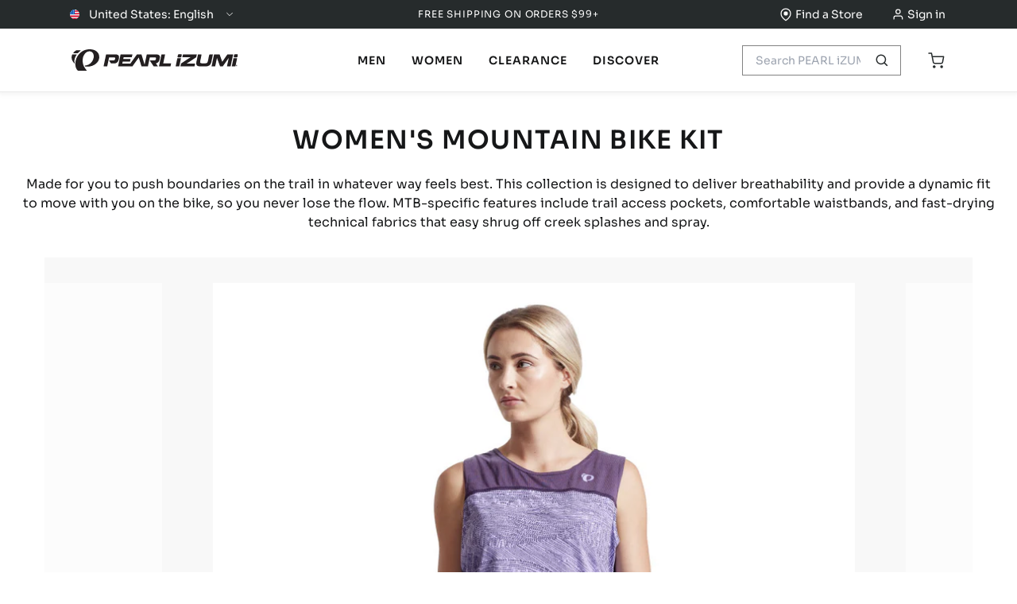

--- FILE ---
content_type: text/html; charset=utf-8
request_url: https://www.pearlizumi.com/products/womens-mountain-bike-kit
body_size: 157677
content:



















     


<!doctype html>
<!-- <html lang="en">-->
 <html lang="en">
  <head>
    <script type="application/vnd.locksmith+json" data-locksmith>{"version":"v254","locked":false,"initialized":true,"scope":"product","access_granted":true,"access_denied":false,"requires_customer":false,"manual_lock":false,"remote_lock":false,"has_timeout":false,"remote_rendered":null,"hide_resource":false,"hide_links_to_resource":false,"transparent":true,"locks":{"all":[],"opened":[]},"keys":[],"keys_signature":"eeb2fca45c4333744406d63319a133cc81467d50412f813d141ad188e20650af","state":{"template":"product.bundle","theme":184528077165,"product":"x-alp-launch-spd-shoes-15192102","collection":null,"page":null,"blog":null,"article":null,"app":null},"now":1768696100,"path":"\/products\/x-alp-launch-spd-shoes-15192102","locale_root_url":"\/","canonical_url":"https:\/\/www.pearlizumi.com\/products\/womens-mountain-bike-kit","customer_id":null,"customer_id_signature":"eeb2fca45c4333744406d63319a133cc81467d50412f813d141ad188e20650af","cart":null}</script><script data-locksmith>!function(){undefined;!function(){var s=window.Locksmith={},e=document.querySelector('script[type="application/vnd.locksmith+json"]'),n=e&&e.innerHTML;if(s.state={},s.util={},s.loading=!1,n)try{s.state=JSON.parse(n)}catch(d){}if(document.addEventListener&&document.querySelector){var o,a,i,t=[76,79,67,75,83,77,73,84,72,49,49],c=function(){a=t.slice(0)},l="style",r=function(e){e&&27!==e.keyCode&&"click"!==e.type||(document.removeEventListener("keydown",r),document.removeEventListener("click",r),o&&document.body.removeChild(o),o=null)};c(),document.addEventListener("keyup",function(e){if(e.keyCode===a[0]){if(clearTimeout(i),a.shift(),0<a.length)return void(i=setTimeout(c,1e3));c(),r(),(o=document.createElement("div"))[l].width="50%",o[l].maxWidth="1000px",o[l].height="85%",o[l].border="1px rgba(0, 0, 0, 0.2) solid",o[l].background="rgba(255, 255, 255, 0.99)",o[l].borderRadius="4px",o[l].position="fixed",o[l].top="50%",o[l].left="50%",o[l].transform="translateY(-50%) translateX(-50%)",o[l].boxShadow="0 2px 5px rgba(0, 0, 0, 0.3), 0 0 100vh 100vw rgba(0, 0, 0, 0.5)",o[l].zIndex="2147483645";var t=document.createElement("textarea");t.value=JSON.stringify(JSON.parse(n),null,2),t[l].border="none",t[l].display="block",t[l].boxSizing="border-box",t[l].width="100%",t[l].height="100%",t[l].background="transparent",t[l].padding="22px",t[l].fontFamily="monospace",t[l].fontSize="14px",t[l].color="#333",t[l].resize="none",t[l].outline="none",t.readOnly=!0,o.appendChild(t),document.body.appendChild(o),t.addEventListener("click",function(e){e.stopImmediatePropagation()}),t.select(),document.addEventListener("keydown",r),document.addEventListener("click",r)}})}s.isEmbedded=-1!==window.location.search.indexOf("_ab=0&_fd=0&_sc=1"),s.path=s.state.path||window.location.pathname,s.basePath=s.state.locale_root_url.concat("/apps/locksmith").replace(/^\/\//,"/"),s.reloading=!1,s.util.console=window.console||{log:function(){},error:function(){}},s.util.makeUrl=function(e,t){var n,o=s.basePath+e,a=[],i=s.cache();for(n in i)a.push(n+"="+encodeURIComponent(i[n]));for(n in t)a.push(n+"="+encodeURIComponent(t[n]));return s.state.customer_id&&(a.push("customer_id="+encodeURIComponent(s.state.customer_id)),a.push("customer_id_signature="+encodeURIComponent(s.state.customer_id_signature))),o+=(-1===o.indexOf("?")?"?":"&")+a.join("&")},s._initializeCallbacks=[],s.on=function(e,t){if("initialize"!==e)throw'Locksmith.on() currently only supports the "initialize" event';s._initializeCallbacks.push(t)},s.initializeSession=function(e){if(!s.isEmbedded){var t=!1,n=!0,o=!0;(e=e||{}).silent&&(o=n=!(t=!0)),s.ping({silent:t,spinner:n,reload:o,callback:function(){s._initializeCallbacks.forEach(function(e){e()})}})}},s.cache=function(e){var t={};try{var n=function a(e){return(document.cookie.match("(^|; )"+e+"=([^;]*)")||0)[2]};t=JSON.parse(decodeURIComponent(n("locksmith-params")||"{}"))}catch(d){}if(e){for(var o in e)t[o]=e[o];document.cookie="locksmith-params=; expires=Thu, 01 Jan 1970 00:00:00 GMT; path=/",document.cookie="locksmith-params="+encodeURIComponent(JSON.stringify(t))+"; path=/"}return t},s.cache.cart=s.state.cart,s.cache.cartLastSaved=null,s.params=s.cache(),s.util.reload=function(){s.reloading=!0;try{window.location.href=window.location.href.replace(/#.*/,"")}catch(d){s.util.console.error("Preferred reload method failed",d),window.location.reload()}},s.cache.saveCart=function(e){if(!s.cache.cart||s.cache.cart===s.cache.cartLastSaved)return e?e():null;var t=s.cache.cartLastSaved;s.cache.cartLastSaved=s.cache.cart,fetch("/cart/update.js",{method:"POST",headers:{"Content-Type":"application/json",Accept:"application/json"},body:JSON.stringify({attributes:{locksmith:s.cache.cart}})}).then(function(e){if(!e.ok)throw new Error("Cart update failed: "+e.status);return e.json()}).then(function(){e&&e()})["catch"](function(e){if(s.cache.cartLastSaved=t,!s.reloading)throw e})},s.util.spinnerHTML='<style>body{background:#FFF}@keyframes spin{from{transform:rotate(0deg)}to{transform:rotate(360deg)}}#loading{display:flex;width:100%;height:50vh;color:#777;align-items:center;justify-content:center}#loading .spinner{display:block;animation:spin 600ms linear infinite;position:relative;width:50px;height:50px}#loading .spinner-ring{stroke:currentColor;stroke-dasharray:100%;stroke-width:2px;stroke-linecap:round;fill:none}</style><div id="loading"><div class="spinner"><svg width="100%" height="100%"><svg preserveAspectRatio="xMinYMin"><circle class="spinner-ring" cx="50%" cy="50%" r="45%"></circle></svg></svg></div></div>',s.util.clobberBody=function(e){document.body.innerHTML=e},s.util.clobberDocument=function(e){e.responseText&&(e=e.responseText),document.documentElement&&document.removeChild(document.documentElement);var t=document.open("text/html","replace");t.writeln(e),t.close(),setTimeout(function(){var e=t.querySelector("[autofocus]");e&&e.focus()},100)},s.util.serializeForm=function(e){if(e&&"FORM"===e.nodeName){var t,n,o={};for(t=e.elements.length-1;0<=t;t-=1)if(""!==e.elements[t].name)switch(e.elements[t].nodeName){case"INPUT":switch(e.elements[t].type){default:case"text":case"hidden":case"password":case"button":case"reset":case"submit":o[e.elements[t].name]=e.elements[t].value;break;case"checkbox":case"radio":e.elements[t].checked&&(o[e.elements[t].name]=e.elements[t].value);break;case"file":}break;case"TEXTAREA":o[e.elements[t].name]=e.elements[t].value;break;case"SELECT":switch(e.elements[t].type){case"select-one":o[e.elements[t].name]=e.elements[t].value;break;case"select-multiple":for(n=e.elements[t].options.length-1;0<=n;n-=1)e.elements[t].options[n].selected&&(o[e.elements[t].name]=e.elements[t].options[n].value)}break;case"BUTTON":switch(e.elements[t].type){case"reset":case"submit":case"button":o[e.elements[t].name]=e.elements[t].value}}return o}},s.util.on=function(e,i,s,t){t=t||document;var c="locksmith-"+e+i,n=function(e){var t=e.target,n=e.target.parentElement,o=t&&t.className&&(t.className.baseVal||t.className)||"",a=n&&n.className&&(n.className.baseVal||n.className)||"";("string"==typeof o&&-1!==o.split(/\s+/).indexOf(i)||"string"==typeof a&&-1!==a.split(/\s+/).indexOf(i))&&!e[c]&&(e[c]=!0,s(e))};t.attachEvent?t.attachEvent(e,n):t.addEventListener(e,n,!1)},s.util.enableActions=function(e){s.util.on("click","locksmith-action",function(e){e.preventDefault();var t=e.target;t.dataset.confirmWith&&!confirm(t.dataset.confirmWith)||(t.disabled=!0,t.innerText=t.dataset.disableWith,s.post("/action",t.dataset.locksmithParams,{spinner:!1,type:"text",success:function(e){(e=JSON.parse(e.responseText)).message&&alert(e.message),s.util.reload()}}))},e)},s.util.inject=function(e,t){var n=["data","locksmith","append"];if(-1!==t.indexOf(n.join("-"))){var o=document.createElement("div");o.innerHTML=t,e.appendChild(o)}else e.innerHTML=t;var a,i,s=e.querySelectorAll("script");for(i=0;i<s.length;++i){a=s[i];var c=document.createElement("script");if(a.type&&(c.type=a.type),a.src)c.src=a.src;else{var l=document.createTextNode(a.innerHTML);c.appendChild(l)}e.appendChild(c)}var r=e.querySelector("[autofocus]");r&&r.focus()},s.post=function(e,t,n){!1!==(n=n||{}).spinner&&s.util.clobberBody(s.util.spinnerHTML);var o={};n.container===document?(o.layout=1,n.success=function(e){s.util.clobberDocument(e)}):n.container&&(o.layout=0,n.success=function(e){var t=document.getElementById(n.container);s.util.inject(t,e),t.id===t.firstChild.id&&t.parentElement.replaceChild(t.firstChild,t)}),n.form_type&&(t.form_type=n.form_type),n.include_layout_classes!==undefined&&(t.include_layout_classes=n.include_layout_classes),n.lock_id!==undefined&&(t.lock_id=n.lock_id),s.loading=!0;var a=s.util.makeUrl(e,o),i="json"===n.type||"text"===n.type;fetch(a,{method:"POST",headers:{"Content-Type":"application/json",Accept:i?"application/json":"text/html"},body:JSON.stringify(t)}).then(function(e){if(!e.ok)throw new Error("Request failed: "+e.status);return e.text()}).then(function(e){var t=n.success||s.util.clobberDocument;t(i?{responseText:e}:e)})["catch"](function(e){if(!s.reloading)if("dashboard.weglot.com"!==window.location.host){if(!n.silent)throw alert("Something went wrong! Please refresh and try again."),e;console.error(e)}else console.error(e)})["finally"](function(){s.loading=!1})},s.postResource=function(e,t){e.path=s.path,e.search=window.location.search,e.state=s.state,e.passcode&&(e.passcode=e.passcode.trim()),e.email&&(e.email=e.email.trim()),e.state.cart=s.cache.cart,e.locksmith_json=s.jsonTag,e.locksmith_json_signature=s.jsonTagSignature,s.post("/resource",e,t)},s.ping=function(e){if(!s.isEmbedded){e=e||{};var t=function(){e.reload?s.util.reload():"function"==typeof e.callback&&e.callback()};s.post("/ping",{path:s.path,search:window.location.search,state:s.state},{spinner:!!e.spinner,silent:"undefined"==typeof e.silent||e.silent,type:"text",success:function(e){e&&e.responseText?((e=JSON.parse(e.responseText)).messages&&0<e.messages.length&&s.showMessages(e.messages),e.cart&&s.cache.cart!==e.cart?(s.cache.cart=e.cart,s.cache.saveCart(function(){t(),e.cart&&e.cart.match(/^.+:/)&&s.util.reload()})):t()):console.error("[Locksmith] Invalid result in ping callback:",e)}})}},s.timeoutMonitor=function(){var e=s.cache.cart;s.ping({callback:function(){e!==s.cache.cart||setTimeout(function(){s.timeoutMonitor()},6e4)}})},s.showMessages=function(e){var t=document.createElement("div");t.style.position="fixed",t.style.left=0,t.style.right=0,t.style.bottom="-50px",t.style.opacity=0,t.style.background="#191919",t.style.color="#ddd",t.style.transition="bottom 0.2s, opacity 0.2s",t.style.zIndex=999999,t.innerHTML="        <style>          .locksmith-ab .locksmith-b { display: none; }          .locksmith-ab.toggled .locksmith-b { display: flex; }          .locksmith-ab.toggled .locksmith-a { display: none; }          .locksmith-flex { display: flex; flex-wrap: wrap; justify-content: space-between; align-items: center; padding: 10px 20px; }          .locksmith-message + .locksmith-message { border-top: 1px #555 solid; }          .locksmith-message a { color: inherit; font-weight: bold; }          .locksmith-message a:hover { color: inherit; opacity: 0.8; }          a.locksmith-ab-toggle { font-weight: inherit; text-decoration: underline; }          .locksmith-text { flex-grow: 1; }          .locksmith-cta { flex-grow: 0; text-align: right; }          .locksmith-cta button { transform: scale(0.8); transform-origin: left; }          .locksmith-cta > * { display: block; }          .locksmith-cta > * + * { margin-top: 10px; }          .locksmith-message a.locksmith-close { flex-grow: 0; text-decoration: none; margin-left: 15px; font-size: 30px; font-family: monospace; display: block; padding: 2px 10px; }                    @media screen and (max-width: 600px) {            .locksmith-wide-only { display: none !important; }            .locksmith-flex { padding: 0 15px; }            .locksmith-flex > * { margin-top: 5px; margin-bottom: 5px; }            .locksmith-cta { text-align: left; }          }                    @media screen and (min-width: 601px) {            .locksmith-narrow-only { display: none !important; }          }        </style>      "+e.map(function(e){return'<div class="locksmith-message">'+e+"</div>"}).join(""),document.body.appendChild(t),document.body.style.position="relative",document.body.parentElement.style.paddingBottom=t.offsetHeight+"px",setTimeout(function(){t.style.bottom=0,t.style.opacity=1},50),s.util.on("click","locksmith-ab-toggle",function(e){e.preventDefault();for(var t=e.target.parentElement;-1===t.className.split(" ").indexOf("locksmith-ab");)t=t.parentElement;-1!==t.className.split(" ").indexOf("toggled")?t.className=t.className.replace("toggled",""):t.className=t.className+" toggled"}),s.util.enableActions(t)}}()}();</script>
      <script data-locksmith>Locksmith.cache.cart=null</script>

  <script data-locksmith>Locksmith.jsonTag="{\"version\":\"v254\",\"locked\":false,\"initialized\":true,\"scope\":\"product\",\"access_granted\":true,\"access_denied\":false,\"requires_customer\":false,\"manual_lock\":false,\"remote_lock\":false,\"has_timeout\":false,\"remote_rendered\":null,\"hide_resource\":false,\"hide_links_to_resource\":false,\"transparent\":true,\"locks\":{\"all\":[],\"opened\":[]},\"keys\":[],\"keys_signature\":\"eeb2fca45c4333744406d63319a133cc81467d50412f813d141ad188e20650af\",\"state\":{\"template\":\"product.bundle\",\"theme\":184528077165,\"product\":\"x-alp-launch-spd-shoes-15192102\",\"collection\":null,\"page\":null,\"blog\":null,\"article\":null,\"app\":null},\"now\":1768696100,\"path\":\"\\\/products\\\/x-alp-launch-spd-shoes-15192102\",\"locale_root_url\":\"\\\/\",\"canonical_url\":\"https:\\\/\\\/www.pearlizumi.com\\\/products\\\/womens-mountain-bike-kit\",\"customer_id\":null,\"customer_id_signature\":\"eeb2fca45c4333744406d63319a133cc81467d50412f813d141ad188e20650af\",\"cart\":null}";Locksmith.jsonTagSignature="6cc128404597cb8bfc5a4581bf7ab857f8cc792b8506c567957255b701bc1546"</script>
    <meta charset="utf-8">
    <meta http-equiv="X-UA-Compatible" content="IE=edge">
    <meta name="viewport" content="width=device-width,initial-scale=1">
    <meta name="theme-color" content="#FFF">

    <link rel="canonical" href="https://www.pearlizumi.com/products/womens-mountain-bike-kit">

    <link rel="shortcut icon" href="" type="image/png"><script src="https://cdn.userway.org/widget.js" data-account="JEC8tQDvhk"></script><script src="https://rapid-cdn.yottaa.com/rapid/lib/wd1wJj_L-pD28Q.js"></script>
<!-- hreflang tags --><link rel="alternate" hreflang="en-us" href="https://www.pearlizumi.com/products/womens-mountain-bike-kit">
    <link rel="alternate" hreflang="en-ca" href="https://pearlizumi.ca/products/womens-mountain-bike-kit">
    <link rel="alternate" hreflang="fr-ca" href="https://pearlizumi.ca/fr/products/womens-mountain-bike-kit">
    <link rel="alternate" hreflang="x-default" href="https://www.pearlizumi.com/products/womens-mountain-bike-kit"><!-- main site JS file -->
  <!-- <script src="//www.pearlizumi.com/cdn/shop/t/268/assets/vendor.js?v=131102"></script> -->
  <script src="//www.pearlizumi.com/cdn/shop/t/268/assets/layout.build.js?v=61083996650991250941766498182" defer></script><meta name="description" content="Made for you to push boundaries on the trail in whatever way feels best. This women&#39;s collection is designed to deliver breathability and provide a dynamic fit to move with you on the bike, so you never lose the flow. MTB-specific features include trail access pockets, comfortable waistbands, and fast-drying technical fabrics that easy shrug off creek splashes and spray.">

  <link rel="shortcut icon" href="//www.pearlizumi.com/cdn/shop/files/Pearl-Favicon-1_32x32.png?v=1631534247" type="image/png">
  


<title>Women&#39;s Mountain Bike Kit
&ndash; PEARL iZUMi
</title>

  





  
  
  
  
  







  
<script type="application/ld+json">
    {
      "@context": "https://schema.org",
      "@type": "Product",
      "name": "Women's Mountain Bike Kit",
      "url": "https:\/\/www.pearlizumi.com\/products\/womens-mountain-bike-kit",
      
"image": [
            "https:\/\/www.pearlizumi.com\/cdn\/shop\/products\/KItbuilderwomensmtb_801x.png?v=1762198695"
          ],
      "description": "Made for you to push boundaries on the trail in whatever way feels best. This collection is designed to deliver breathability and provide a dynamic fit to move with you on the bike, so you never lose the flow. MTB-specific features include trail access pockets, comfortable waistbands, and fast-drying technical fabrics that easy shrug off creek splashes and spray. ",
      "sku": null,
      "brand": { "@type": "Brand", "name": "PEARL iZUMi" },
      "offers": {
        "@type": "Offer",
        "priceCurrency": "USD",
        "price": "0.00",
        "availability" : "http://schema.org/OutOfStock",
        "url": "https:\/\/www.pearlizumi.com\/products\/womens-mountain-bike-kit"
      }
      
    }
    </script>
    
  













<meta property="og:url" content="https://www.pearlizumi.com/products/womens-mountain-bike-kit">
<meta property="og:site_name" content="PEARL iZUMi">
  <meta property="og:type" content="product">

  <meta property="og:title" content="Women's Mountain Bike Kit">

  <meta property="og:description" content="Made for you to push boundaries on the trail in whatever way feels best. This women&amp;#39;s collection is designed to deliver breathability and provide a dynamic fit to move with you on the bike, so you never lose the flow. MTB-specific features include trail access pockets, comfortable waistbands, and fast-drying technical fabrics that easy shrug off creek splashes and spray.">

  <meta property="og:image" content="http://www.pearlizumi.com/cdn/shop/products/KItbuilderwomensmtb_1024x.png?v=1762198695">

  <meta property="og:image:secure_url" content="https://www.pearlizumi.com/cdn/shop/products/KItbuilderwomensmtb_1024x.png?v=1762198695">

<meta property="og:price:amount" content="0.00">

<meta property="og:price:currency" content="USD">

  <meta name="twitter:title" content="Women's Mountain Bike Kit">

  <meta name="twitter:description" content="Made for you to push boundaries on the trail in whatever way feels best. This women&amp;#39;s collection is designed to deliver breathability and provide a dynamic fit to move with you on the bike, so you never lose the flow. MTB-specific features include trail access pockets, comfortable waistbands, and fast-drying technical fabrics that easy shrug off creek splashes and spray.">
<meta name="twitter:card" content="summary_large_image">
  <meta name="twitter:image" content="https://www.pearlizumi.com/cdn/shop/products/KItbuilderwomensmtb_1024x.png?v=1762198695">

  <meta name="twitter:image:width" content="480">

  <meta name="twitter:image:height" content="480">


  <link href="//www.pearlizumi.com/cdn/shop/t/268/assets/theme.css?v=138960442610092643691766498181" rel="stylesheet" type="text/css" media="all" />
  <link href="//www.pearlizumi.com/cdn/shop/t/268/assets/header.css?v=140709565400688822031767796854" rel="stylesheet" type="text/css" media="all" />
  <link href="//www.pearlizumi.com/cdn/shop/t/268/assets/collection.css?v=95463962437710104191768604425" rel="stylesheet" type="text/css" media="all" />

  
  <script>window.performance && window.performance.mark && window.performance.mark('shopify.content_for_header.start');</script><meta name="facebook-domain-verification" content="8e8alosiyavgbt40o7ja0cb4v69sq7">
<meta name="google-site-verification" content="v5YxOCzP6w4e89_CQZCM5fsUoaOjVK_GPDtytx9KUL8">
<meta id="shopify-digital-wallet" name="shopify-digital-wallet" content="/51894059179/digital_wallets/dialog">
<meta name="shopify-checkout-api-token" content="56175ee1791a284cbe74b419ae39150f">
<meta id="in-context-paypal-metadata" data-shop-id="51894059179" data-venmo-supported="true" data-environment="production" data-locale="en_US" data-paypal-v4="true" data-currency="USD">
<link rel="alternate" type="application/json+oembed" href="https://www.pearlizumi.com/products/womens-mountain-bike-kit.oembed">
<script async="async" src="/checkouts/internal/preloads.js?locale=en-US"></script>
<link rel="preconnect" href="https://shop.app" crossorigin="anonymous">
<script async="async" src="https://shop.app/checkouts/internal/preloads.js?locale=en-US&shop_id=51894059179" crossorigin="anonymous"></script>
<script id="apple-pay-shop-capabilities" type="application/json">{"shopId":51894059179,"countryCode":"US","currencyCode":"USD","merchantCapabilities":["supports3DS"],"merchantId":"gid:\/\/shopify\/Shop\/51894059179","merchantName":"PEARL iZUMi","requiredBillingContactFields":["postalAddress","email","phone"],"requiredShippingContactFields":["postalAddress","email","phone"],"shippingType":"shipping","supportedNetworks":["visa","masterCard","amex","discover","elo","jcb"],"total":{"type":"pending","label":"PEARL iZUMi","amount":"1.00"},"shopifyPaymentsEnabled":true,"supportsSubscriptions":true}</script>
<script id="shopify-features" type="application/json">{"accessToken":"56175ee1791a284cbe74b419ae39150f","betas":["rich-media-storefront-analytics"],"domain":"www.pearlizumi.com","predictiveSearch":true,"shopId":51894059179,"locale":"en"}</script>
<script>var Shopify = Shopify || {};
Shopify.shop = "pearlizumi.myshopify.com";
Shopify.locale = "en";
Shopify.currency = {"active":"USD","rate":"1.0"};
Shopify.country = "US";
Shopify.theme = {"name":"Production | ehouse","id":184528077165,"schema_name":"PEARL iZUMi - US","schema_version":"3.0.0","theme_store_id":null,"role":"main"};
Shopify.theme.handle = "null";
Shopify.theme.style = {"id":null,"handle":null};
Shopify.cdnHost = "www.pearlizumi.com/cdn";
Shopify.routes = Shopify.routes || {};
Shopify.routes.root = "/";</script>
<script type="module">!function(o){(o.Shopify=o.Shopify||{}).modules=!0}(window);</script>
<script>!function(o){function n(){var o=[];function n(){o.push(Array.prototype.slice.apply(arguments))}return n.q=o,n}var t=o.Shopify=o.Shopify||{};t.loadFeatures=n(),t.autoloadFeatures=n()}(window);</script>
<script>
  window.ShopifyPay = window.ShopifyPay || {};
  window.ShopifyPay.apiHost = "shop.app\/pay";
  window.ShopifyPay.redirectState = null;
</script>
<script id="shop-js-analytics" type="application/json">{"pageType":"product"}</script>
<script defer="defer" async type="module" src="//www.pearlizumi.com/cdn/shopifycloud/shop-js/modules/v2/client.init-shop-cart-sync_C5BV16lS.en.esm.js"></script>
<script defer="defer" async type="module" src="//www.pearlizumi.com/cdn/shopifycloud/shop-js/modules/v2/chunk.common_CygWptCX.esm.js"></script>
<script type="module">
  await import("//www.pearlizumi.com/cdn/shopifycloud/shop-js/modules/v2/client.init-shop-cart-sync_C5BV16lS.en.esm.js");
await import("//www.pearlizumi.com/cdn/shopifycloud/shop-js/modules/v2/chunk.common_CygWptCX.esm.js");

  window.Shopify.SignInWithShop?.initShopCartSync?.({"fedCMEnabled":true,"windoidEnabled":true});

</script>
<script>
  window.Shopify = window.Shopify || {};
  if (!window.Shopify.featureAssets) window.Shopify.featureAssets = {};
  window.Shopify.featureAssets['shop-js'] = {"shop-cart-sync":["modules/v2/client.shop-cart-sync_ZFArdW7E.en.esm.js","modules/v2/chunk.common_CygWptCX.esm.js"],"init-fed-cm":["modules/v2/client.init-fed-cm_CmiC4vf6.en.esm.js","modules/v2/chunk.common_CygWptCX.esm.js"],"shop-button":["modules/v2/client.shop-button_tlx5R9nI.en.esm.js","modules/v2/chunk.common_CygWptCX.esm.js"],"shop-cash-offers":["modules/v2/client.shop-cash-offers_DOA2yAJr.en.esm.js","modules/v2/chunk.common_CygWptCX.esm.js","modules/v2/chunk.modal_D71HUcav.esm.js"],"init-windoid":["modules/v2/client.init-windoid_sURxWdc1.en.esm.js","modules/v2/chunk.common_CygWptCX.esm.js"],"shop-toast-manager":["modules/v2/client.shop-toast-manager_ClPi3nE9.en.esm.js","modules/v2/chunk.common_CygWptCX.esm.js"],"init-shop-email-lookup-coordinator":["modules/v2/client.init-shop-email-lookup-coordinator_B8hsDcYM.en.esm.js","modules/v2/chunk.common_CygWptCX.esm.js"],"init-shop-cart-sync":["modules/v2/client.init-shop-cart-sync_C5BV16lS.en.esm.js","modules/v2/chunk.common_CygWptCX.esm.js"],"avatar":["modules/v2/client.avatar_BTnouDA3.en.esm.js"],"pay-button":["modules/v2/client.pay-button_FdsNuTd3.en.esm.js","modules/v2/chunk.common_CygWptCX.esm.js"],"init-customer-accounts":["modules/v2/client.init-customer-accounts_DxDtT_ad.en.esm.js","modules/v2/client.shop-login-button_C5VAVYt1.en.esm.js","modules/v2/chunk.common_CygWptCX.esm.js","modules/v2/chunk.modal_D71HUcav.esm.js"],"init-shop-for-new-customer-accounts":["modules/v2/client.init-shop-for-new-customer-accounts_ChsxoAhi.en.esm.js","modules/v2/client.shop-login-button_C5VAVYt1.en.esm.js","modules/v2/chunk.common_CygWptCX.esm.js","modules/v2/chunk.modal_D71HUcav.esm.js"],"shop-login-button":["modules/v2/client.shop-login-button_C5VAVYt1.en.esm.js","modules/v2/chunk.common_CygWptCX.esm.js","modules/v2/chunk.modal_D71HUcav.esm.js"],"init-customer-accounts-sign-up":["modules/v2/client.init-customer-accounts-sign-up_CPSyQ0Tj.en.esm.js","modules/v2/client.shop-login-button_C5VAVYt1.en.esm.js","modules/v2/chunk.common_CygWptCX.esm.js","modules/v2/chunk.modal_D71HUcav.esm.js"],"shop-follow-button":["modules/v2/client.shop-follow-button_Cva4Ekp9.en.esm.js","modules/v2/chunk.common_CygWptCX.esm.js","modules/v2/chunk.modal_D71HUcav.esm.js"],"checkout-modal":["modules/v2/client.checkout-modal_BPM8l0SH.en.esm.js","modules/v2/chunk.common_CygWptCX.esm.js","modules/v2/chunk.modal_D71HUcav.esm.js"],"lead-capture":["modules/v2/client.lead-capture_Bi8yE_yS.en.esm.js","modules/v2/chunk.common_CygWptCX.esm.js","modules/v2/chunk.modal_D71HUcav.esm.js"],"shop-login":["modules/v2/client.shop-login_D6lNrXab.en.esm.js","modules/v2/chunk.common_CygWptCX.esm.js","modules/v2/chunk.modal_D71HUcav.esm.js"],"payment-terms":["modules/v2/client.payment-terms_CZxnsJam.en.esm.js","modules/v2/chunk.common_CygWptCX.esm.js","modules/v2/chunk.modal_D71HUcav.esm.js"]};
</script>
<script>(function() {
  var isLoaded = false;
  function asyncLoad() {
    if (isLoaded) return;
    isLoaded = true;
    var urls = ["https:\/\/formbuilder.hulkapps.com\/skeletopapp.js?shop=pearlizumi.myshopify.com","\/\/staticw2.yotpo.com\/pmWolFdgdwsQiYcf6mwD4brB8WpueUjAz2HfEPeC\/widget.js?shop=pearlizumi.myshopify.com","https:\/\/services.nofraud.com\/js\/device.js?shop=pearlizumi.myshopify.com","https:\/\/chat-widget.withremark.com\/api\/loader?shop=pearlizumi.myshopify.com","https:\/\/cdn-widgetsrepository.yotpo.com\/v1\/loader\/pmWolFdgdwsQiYcf6mwD4brB8WpueUjAz2HfEPeC?shop=pearlizumi.myshopify.com","https:\/\/cdn-loyalty.yotpo.com\/loader\/VrLWn7VsCPnD9wJJwJMqXw.js?shop=pearlizumi.myshopify.com","https:\/\/na.shgcdn3.com\/pixel-collector.js?shop=pearlizumi.myshopify.com"];
    for (var i = 0; i < urls.length; i++) {
      var s = document.createElement('script');
      s.type = 'text/javascript';
      s.async = true;
      s.src = urls[i];
      var x = document.getElementsByTagName('script')[0];
      x.parentNode.insertBefore(s, x);
    }
  };
  if(window.attachEvent) {
    window.attachEvent('onload', asyncLoad);
  } else {
    window.addEventListener('load', asyncLoad, false);
  }
})();</script>
<script id="__st">var __st={"a":51894059179,"offset":-25200,"reqid":"d14ba223-86bb-4441-ac47-51716b108065-1768696099","pageurl":"www.pearlizumi.com\/products\/womens-mountain-bike-kit","u":"c7395c330225","p":"product","rtyp":"product","rid":7285241151659};</script>
<script>window.ShopifyPaypalV4VisibilityTracking = true;</script>
<script id="form-persister">!function(){'use strict';const t='contact',e='new_comment',n=[[t,t],['blogs',e],['comments',e],[t,'customer']],o='password',r='form_key',c=['recaptcha-v3-token','g-recaptcha-response','h-captcha-response',o],s=()=>{try{return window.sessionStorage}catch{return}},i='__shopify_v',u=t=>t.elements[r],a=function(){const t=[...n].map((([t,e])=>`form[action*='/${t}']:not([data-nocaptcha='true']) input[name='form_type'][value='${e}']`)).join(',');var e;return e=t,()=>e?[...document.querySelectorAll(e)].map((t=>t.form)):[]}();function m(t){const e=u(t);a().includes(t)&&(!e||!e.value)&&function(t){try{if(!s())return;!function(t){const e=s();if(!e)return;const n=u(t);if(!n)return;const o=n.value;o&&e.removeItem(o)}(t);const e=Array.from(Array(32),(()=>Math.random().toString(36)[2])).join('');!function(t,e){u(t)||t.append(Object.assign(document.createElement('input'),{type:'hidden',name:r})),t.elements[r].value=e}(t,e),function(t,e){const n=s();if(!n)return;const r=[...t.querySelectorAll(`input[type='${o}']`)].map((({name:t})=>t)),u=[...c,...r],a={};for(const[o,c]of new FormData(t).entries())u.includes(o)||(a[o]=c);n.setItem(e,JSON.stringify({[i]:1,action:t.action,data:a}))}(t,e)}catch(e){console.error('failed to persist form',e)}}(t)}const f=t=>{if('true'===t.dataset.persistBound)return;const e=function(t,e){const n=function(t){return'function'==typeof t.submit?t.submit:HTMLFormElement.prototype.submit}(t).bind(t);return function(){let t;return()=>{t||(t=!0,(()=>{try{e(),n()}catch(t){(t=>{console.error('form submit failed',t)})(t)}})(),setTimeout((()=>t=!1),250))}}()}(t,(()=>{m(t)}));!function(t,e){if('function'==typeof t.submit&&'function'==typeof e)try{t.submit=e}catch{}}(t,e),t.addEventListener('submit',(t=>{t.preventDefault(),e()})),t.dataset.persistBound='true'};!function(){function t(t){const e=(t=>{const e=t.target;return e instanceof HTMLFormElement?e:e&&e.form})(t);e&&m(e)}document.addEventListener('submit',t),document.addEventListener('DOMContentLoaded',(()=>{const e=a();for(const t of e)f(t);var n;n=document.body,new window.MutationObserver((t=>{for(const e of t)if('childList'===e.type&&e.addedNodes.length)for(const t of e.addedNodes)1===t.nodeType&&'FORM'===t.tagName&&a().includes(t)&&f(t)})).observe(n,{childList:!0,subtree:!0,attributes:!1}),document.removeEventListener('submit',t)}))}()}();</script>
<script integrity="sha256-4kQ18oKyAcykRKYeNunJcIwy7WH5gtpwJnB7kiuLZ1E=" data-source-attribution="shopify.loadfeatures" defer="defer" src="//www.pearlizumi.com/cdn/shopifycloud/storefront/assets/storefront/load_feature-a0a9edcb.js" crossorigin="anonymous"></script>
<script crossorigin="anonymous" defer="defer" src="//www.pearlizumi.com/cdn/shopifycloud/storefront/assets/shopify_pay/storefront-65b4c6d7.js?v=20250812"></script>
<script data-source-attribution="shopify.dynamic_checkout.dynamic.init">var Shopify=Shopify||{};Shopify.PaymentButton=Shopify.PaymentButton||{isStorefrontPortableWallets:!0,init:function(){window.Shopify.PaymentButton.init=function(){};var t=document.createElement("script");t.src="https://www.pearlizumi.com/cdn/shopifycloud/portable-wallets/latest/portable-wallets.en.js",t.type="module",document.head.appendChild(t)}};
</script>
<script data-source-attribution="shopify.dynamic_checkout.buyer_consent">
  function portableWalletsHideBuyerConsent(e){var t=document.getElementById("shopify-buyer-consent"),n=document.getElementById("shopify-subscription-policy-button");t&&n&&(t.classList.add("hidden"),t.setAttribute("aria-hidden","true"),n.removeEventListener("click",e))}function portableWalletsShowBuyerConsent(e){var t=document.getElementById("shopify-buyer-consent"),n=document.getElementById("shopify-subscription-policy-button");t&&n&&(t.classList.remove("hidden"),t.removeAttribute("aria-hidden"),n.addEventListener("click",e))}window.Shopify?.PaymentButton&&(window.Shopify.PaymentButton.hideBuyerConsent=portableWalletsHideBuyerConsent,window.Shopify.PaymentButton.showBuyerConsent=portableWalletsShowBuyerConsent);
</script>
<script data-source-attribution="shopify.dynamic_checkout.cart.bootstrap">document.addEventListener("DOMContentLoaded",(function(){function t(){return document.querySelector("shopify-accelerated-checkout-cart, shopify-accelerated-checkout")}if(t())Shopify.PaymentButton.init();else{new MutationObserver((function(e,n){t()&&(Shopify.PaymentButton.init(),n.disconnect())})).observe(document.body,{childList:!0,subtree:!0})}}));
</script>
<link id="shopify-accelerated-checkout-styles" rel="stylesheet" media="screen" href="https://www.pearlizumi.com/cdn/shopifycloud/portable-wallets/latest/accelerated-checkout-backwards-compat.css" crossorigin="anonymous">
<style id="shopify-accelerated-checkout-cart">
        #shopify-buyer-consent {
  margin-top: 1em;
  display: inline-block;
  width: 100%;
}

#shopify-buyer-consent.hidden {
  display: none;
}

#shopify-subscription-policy-button {
  background: none;
  border: none;
  padding: 0;
  text-decoration: underline;
  font-size: inherit;
  cursor: pointer;
}

#shopify-subscription-policy-button::before {
  box-shadow: none;
}

      </style>

<script>window.performance && window.performance.mark && window.performance.mark('shopify.content_for_header.end');</script><script id="shop-promise-product" type="application/json">
  {
    "productId": "7285241151659",
    "variantId": "41656950489259"
  }
</script>
<script id="shop-promise-features" type="application/json">
  {
    "supportedPromiseBrands": ["buy_with_prime"],
    "f_b9ba94d16a7d18ccd91d68be01e37df6": false,
    "f_d6a5ed9e446fe634f81a0afc12242e13": true,
    "f_85e460659f2e1fdd04f763b1587427a4": false
  }
</script>
<script fetchpriority="high" defer="defer" src="https://www.pearlizumi.com/cdn/shopifycloud/shop-promise-pdp/prod/shop_promise_pdp.js?v=1" data-source-attribution="shopify.shop-promise-pdp" crossorigin="anonymous"></script>
<link rel="preload" href="https://static-na.payments-amazon.com/checkout.js" as="script">

  





  <script type="text/javascript">
    
      window.__shgMoneyFormat = window.__shgMoneyFormat || {"USD":{"currency":"USD","currency_symbol":"$","currency_symbol_location":"left","decimal_places":2,"decimal_separator":".","thousands_separator":","}};
    
    window.__shgCurrentCurrencyCode = window.__shgCurrentCurrencyCode || {
      currency: "USD",
      currency_symbol: "$",
      decimal_separator: ".",
      thousands_separator: ",",
      decimal_places: 2,
      currency_symbol_location: "left"
    };
  </script>



<script type="text/javascript">
  (function e() { var e = document.createElement("script"); e.type = "text/javascript", e.async = true, e.src = "//staticw2.yotpo.com/pmWolFdgdwsQiYcf6mwD4brB8WpueUjAz2HfEPeC/widget.js"; var t = document.getElementsByTagName("script")[0]; t.parentNode.insertBefore(e, t) })();
</script>
    



	

	

	
	<script src="https://snapui.searchspring.io/xfnyl9/bundle.js" id="searchspring-context" defer>
		
			template = "product.bundle";
		
		format = "${{amount}}";
	
			variantExplosionType = "";
	
			showSwatches = "true";
	
	</script>


  
<meta name="google-site-verification" content="q7EtRXjyZjGK2WDhjaPfEL6Y9EZBiIBJh6de6O4gNZw" />

<script type="text/javascript">
  
    window.SHG_CUSTOMER = null;
  
</script>







  <!-- BEGIN app block: shopify://apps/consentmo-gdpr/blocks/gdpr_cookie_consent/4fbe573f-a377-4fea-9801-3ee0858cae41 -->


<!-- END app block --><!-- BEGIN app block: shopify://apps/cozy-country-redirect/blocks/CozyStaticScript/7b44aa65-e072-42a4-8594-17bbfd843785 --><script src="https://cozycountryredirectvii.addons.business/js/eggbox/9016/script_4f6eada50aac7712815ea91aca341b61.js?v=1&sign=4f6eada50aac7712815ea91aca341b61&shop=pearlizumi.myshopify.com" type='text/javascript'></script>
<!-- END app block --><!-- BEGIN app block: shopify://apps/triplewhale/blocks/triple_pixel_snippet/483d496b-3f1a-4609-aea7-8eee3b6b7a2a --><link rel='preconnect dns-prefetch' href='https://api.config-security.com/' crossorigin />
<link rel='preconnect dns-prefetch' href='https://conf.config-security.com/' crossorigin />
<script>
/* >> TriplePixel :: start*/
window.TriplePixelData={TripleName:"pearlizumi.myshopify.com",ver:"2.16",plat:"SHOPIFY",isHeadless:false,src:'SHOPIFY_EXT',product:{id:"7285241151659",name:`Women&#39;s Mountain Bike Kit`,price:"0.00",variant:"41656950489259"},search:"",collection:"",cart:"",template:"product",curr:"USD" || "USD"},function(W,H,A,L,E,_,B,N){function O(U,T,P,H,R){void 0===R&&(R=!1),H=new XMLHttpRequest,P?(H.open("POST",U,!0),H.setRequestHeader("Content-Type","text/plain")):H.open("GET",U,!0),H.send(JSON.stringify(P||{})),H.onreadystatechange=function(){4===H.readyState&&200===H.status?(R=H.responseText,U.includes("/first")?eval(R):P||(N[B]=R)):(299<H.status||H.status<200)&&T&&!R&&(R=!0,O(U,T-1,P))}}if(N=window,!N[H+"sn"]){N[H+"sn"]=1,L=function(){return Date.now().toString(36)+"_"+Math.random().toString(36)};try{A.setItem(H,1+(0|A.getItem(H)||0)),(E=JSON.parse(A.getItem(H+"U")||"[]")).push({u:location.href,r:document.referrer,t:Date.now(),id:L()}),A.setItem(H+"U",JSON.stringify(E))}catch(e){}var i,m,p;A.getItem('"!nC`')||(_=A,A=N,A[H]||(E=A[H]=function(t,e,i){return void 0===i&&(i=[]),"State"==t?E.s:(W=L(),(E._q=E._q||[]).push([W,t,e].concat(i)),W)},E.s="Installed",E._q=[],E.ch=W,B="configSecurityConfModel",N[B]=1,O("https://conf.config-security.com/model",5),i=L(),m=A[atob("c2NyZWVu")],_.setItem("di_pmt_wt",i),p={id:i,action:"profile",avatar:_.getItem("auth-security_rand_salt_"),time:m[atob("d2lkdGg=")]+":"+m[atob("aGVpZ2h0")],host:A.TriplePixelData.TripleName,plat:A.TriplePixelData.plat,url:window.location.href.slice(0,500),ref:document.referrer,ver:A.TriplePixelData.ver},O("https://api.config-security.com/event",5,p),O("https://api.config-security.com/first?host=".concat(p.host,"&plat=").concat(p.plat),5)))}}("","TriplePixel",localStorage);
/* << TriplePixel :: end*/
</script>



<!-- END app block --><!-- BEGIN app block: shopify://apps/microsoft-clarity/blocks/clarity_js/31c3d126-8116-4b4a-8ba1-baeda7c4aeea -->
<script type="text/javascript">
  (function (c, l, a, r, i, t, y) {
    c[a] = c[a] || function () { (c[a].q = c[a].q || []).push(arguments); };
    t = l.createElement(r); t.async = 1; t.src = "https://www.clarity.ms/tag/" + i + "?ref=shopify";
    y = l.getElementsByTagName(r)[0]; y.parentNode.insertBefore(t, y);

    c.Shopify.loadFeatures([{ name: "consent-tracking-api", version: "0.1" }], error => {
      if (error) {
        console.error("Error loading Shopify features:", error);
        return;
      }

      c[a]('consentv2', {
        ad_Storage: c.Shopify.customerPrivacy.marketingAllowed() ? "granted" : "denied",
        analytics_Storage: c.Shopify.customerPrivacy.analyticsProcessingAllowed() ? "granted" : "denied",
      });
    });

    l.addEventListener("visitorConsentCollected", function (e) {
      c[a]('consentv2', {
        ad_Storage: e.detail.marketingAllowed ? "granted" : "denied",
        analytics_Storage: e.detail.analyticsAllowed ? "granted" : "denied",
      });
    });
  })(window, document, "clarity", "script", "8rtvxxh8u1");
</script>



<!-- END app block --><!-- BEGIN app block: shopify://apps/yotpo-product-reviews/blocks/settings/eb7dfd7d-db44-4334-bc49-c893b51b36cf -->


  <script type="text/javascript" src="https://cdn-widgetsrepository.yotpo.com/v1/loader/pmWolFdgdwsQiYcf6mwD4brB8WpueUjAz2HfEPeC?languageCode=en" async></script>



  
<!-- END app block --><!-- BEGIN app block: shopify://apps/klaviyo-email-marketing-sms/blocks/klaviyo-onsite-embed/2632fe16-c075-4321-a88b-50b567f42507 -->












  <script async src="https://static.klaviyo.com/onsite/js/V5CQD2/klaviyo.js?company_id=V5CQD2"></script>
  <script>!function(){if(!window.klaviyo){window._klOnsite=window._klOnsite||[];try{window.klaviyo=new Proxy({},{get:function(n,i){return"push"===i?function(){var n;(n=window._klOnsite).push.apply(n,arguments)}:function(){for(var n=arguments.length,o=new Array(n),w=0;w<n;w++)o[w]=arguments[w];var t="function"==typeof o[o.length-1]?o.pop():void 0,e=new Promise((function(n){window._klOnsite.push([i].concat(o,[function(i){t&&t(i),n(i)}]))}));return e}}})}catch(n){window.klaviyo=window.klaviyo||[],window.klaviyo.push=function(){var n;(n=window._klOnsite).push.apply(n,arguments)}}}}();</script>

  
    <script id="viewed_product">
      if (item == null) {
        var _learnq = _learnq || [];

        var MetafieldReviews = null
        var MetafieldYotpoRating = null
        var MetafieldYotpoCount = null
        var MetafieldLooxRating = null
        var MetafieldLooxCount = null
        var okendoProduct = null
        var okendoProductReviewCount = null
        var okendoProductReviewAverageValue = null
        try {
          // The following fields are used for Customer Hub recently viewed in order to add reviews.
          // This information is not part of __kla_viewed. Instead, it is part of __kla_viewed_reviewed_items
          MetafieldReviews = {"rating_count":0};
          MetafieldYotpoRating = "0"
          MetafieldYotpoCount = "0"
          MetafieldLooxRating = null
          MetafieldLooxCount = null

          okendoProduct = null
          // If the okendo metafield is not legacy, it will error, which then requires the new json formatted data
          if (okendoProduct && 'error' in okendoProduct) {
            okendoProduct = null
          }
          okendoProductReviewCount = okendoProduct ? okendoProduct.reviewCount : null
          okendoProductReviewAverageValue = okendoProduct ? okendoProduct.reviewAverageValue : null
        } catch (error) {
          console.error('Error in Klaviyo onsite reviews tracking:', error);
        }

        var item = {
          Name: "Women's Mountain Bike Kit",
          ProductID: 7285241151659,
          Categories: ["All Cycling Gear"],
          ImageURL: "https://www.pearlizumi.com/cdn/shop/products/KItbuilderwomensmtb_grande.png?v=1762198695",
          URL: "https://www.pearlizumi.com/products/womens-mountain-bike-kit",
          Brand: "PEARL iZUMi",
          Price: "$0.00",
          Value: "0.00",
          CompareAtPrice: "$0.00"
        };
        _learnq.push(['track', 'Viewed Product', item]);
        _learnq.push(['trackViewedItem', {
          Title: item.Name,
          ItemId: item.ProductID,
          Categories: item.Categories,
          ImageUrl: item.ImageURL,
          Url: item.URL,
          Metadata: {
            Brand: item.Brand,
            Price: item.Price,
            Value: item.Value,
            CompareAtPrice: item.CompareAtPrice
          },
          metafields:{
            reviews: MetafieldReviews,
            yotpo:{
              rating: MetafieldYotpoRating,
              count: MetafieldYotpoCount,
            },
            loox:{
              rating: MetafieldLooxRating,
              count: MetafieldLooxCount,
            },
            okendo: {
              rating: okendoProductReviewAverageValue,
              count: okendoProductReviewCount,
            }
          }
        }]);
      }
    </script>
  




  <script>
    window.klaviyoReviewsProductDesignMode = false
  </script>







<!-- END app block --><script src="https://cdn.shopify.com/extensions/019bc798-8961-78a8-a4e0-9b2049d94b6d/consentmo-gdpr-575/assets/consentmo_cookie_consent.js" type="text/javascript" defer="defer"></script>
<link href="https://monorail-edge.shopifysvc.com" rel="dns-prefetch">
<script>(function(){if ("sendBeacon" in navigator && "performance" in window) {try {var session_token_from_headers = performance.getEntriesByType('navigation')[0].serverTiming.find(x => x.name == '_s').description;} catch {var session_token_from_headers = undefined;}var session_cookie_matches = document.cookie.match(/_shopify_s=([^;]*)/);var session_token_from_cookie = session_cookie_matches && session_cookie_matches.length === 2 ? session_cookie_matches[1] : "";var session_token = session_token_from_headers || session_token_from_cookie || "";function handle_abandonment_event(e) {var entries = performance.getEntries().filter(function(entry) {return /monorail-edge.shopifysvc.com/.test(entry.name);});if (!window.abandonment_tracked && entries.length === 0) {window.abandonment_tracked = true;var currentMs = Date.now();var navigation_start = performance.timing.navigationStart;var payload = {shop_id: 51894059179,url: window.location.href,navigation_start,duration: currentMs - navigation_start,session_token,page_type: "product"};window.navigator.sendBeacon("https://monorail-edge.shopifysvc.com/v1/produce", JSON.stringify({schema_id: "online_store_buyer_site_abandonment/1.1",payload: payload,metadata: {event_created_at_ms: currentMs,event_sent_at_ms: currentMs}}));}}window.addEventListener('pagehide', handle_abandonment_event);}}());</script>
<script id="web-pixels-manager-setup">(function e(e,d,r,n,o){if(void 0===o&&(o={}),!Boolean(null===(a=null===(i=window.Shopify)||void 0===i?void 0:i.analytics)||void 0===a?void 0:a.replayQueue)){var i,a;window.Shopify=window.Shopify||{};var t=window.Shopify;t.analytics=t.analytics||{};var s=t.analytics;s.replayQueue=[],s.publish=function(e,d,r){return s.replayQueue.push([e,d,r]),!0};try{self.performance.mark("wpm:start")}catch(e){}var l=function(){var e={modern:/Edge?\/(1{2}[4-9]|1[2-9]\d|[2-9]\d{2}|\d{4,})\.\d+(\.\d+|)|Firefox\/(1{2}[4-9]|1[2-9]\d|[2-9]\d{2}|\d{4,})\.\d+(\.\d+|)|Chrom(ium|e)\/(9{2}|\d{3,})\.\d+(\.\d+|)|(Maci|X1{2}).+ Version\/(15\.\d+|(1[6-9]|[2-9]\d|\d{3,})\.\d+)([,.]\d+|)( \(\w+\)|)( Mobile\/\w+|) Safari\/|Chrome.+OPR\/(9{2}|\d{3,})\.\d+\.\d+|(CPU[ +]OS|iPhone[ +]OS|CPU[ +]iPhone|CPU IPhone OS|CPU iPad OS)[ +]+(15[._]\d+|(1[6-9]|[2-9]\d|\d{3,})[._]\d+)([._]\d+|)|Android:?[ /-](13[3-9]|1[4-9]\d|[2-9]\d{2}|\d{4,})(\.\d+|)(\.\d+|)|Android.+Firefox\/(13[5-9]|1[4-9]\d|[2-9]\d{2}|\d{4,})\.\d+(\.\d+|)|Android.+Chrom(ium|e)\/(13[3-9]|1[4-9]\d|[2-9]\d{2}|\d{4,})\.\d+(\.\d+|)|SamsungBrowser\/([2-9]\d|\d{3,})\.\d+/,legacy:/Edge?\/(1[6-9]|[2-9]\d|\d{3,})\.\d+(\.\d+|)|Firefox\/(5[4-9]|[6-9]\d|\d{3,})\.\d+(\.\d+|)|Chrom(ium|e)\/(5[1-9]|[6-9]\d|\d{3,})\.\d+(\.\d+|)([\d.]+$|.*Safari\/(?![\d.]+ Edge\/[\d.]+$))|(Maci|X1{2}).+ Version\/(10\.\d+|(1[1-9]|[2-9]\d|\d{3,})\.\d+)([,.]\d+|)( \(\w+\)|)( Mobile\/\w+|) Safari\/|Chrome.+OPR\/(3[89]|[4-9]\d|\d{3,})\.\d+\.\d+|(CPU[ +]OS|iPhone[ +]OS|CPU[ +]iPhone|CPU IPhone OS|CPU iPad OS)[ +]+(10[._]\d+|(1[1-9]|[2-9]\d|\d{3,})[._]\d+)([._]\d+|)|Android:?[ /-](13[3-9]|1[4-9]\d|[2-9]\d{2}|\d{4,})(\.\d+|)(\.\d+|)|Mobile Safari.+OPR\/([89]\d|\d{3,})\.\d+\.\d+|Android.+Firefox\/(13[5-9]|1[4-9]\d|[2-9]\d{2}|\d{4,})\.\d+(\.\d+|)|Android.+Chrom(ium|e)\/(13[3-9]|1[4-9]\d|[2-9]\d{2}|\d{4,})\.\d+(\.\d+|)|Android.+(UC? ?Browser|UCWEB|U3)[ /]?(15\.([5-9]|\d{2,})|(1[6-9]|[2-9]\d|\d{3,})\.\d+)\.\d+|SamsungBrowser\/(5\.\d+|([6-9]|\d{2,})\.\d+)|Android.+MQ{2}Browser\/(14(\.(9|\d{2,})|)|(1[5-9]|[2-9]\d|\d{3,})(\.\d+|))(\.\d+|)|K[Aa][Ii]OS\/(3\.\d+|([4-9]|\d{2,})\.\d+)(\.\d+|)/},d=e.modern,r=e.legacy,n=navigator.userAgent;return n.match(d)?"modern":n.match(r)?"legacy":"unknown"}(),u="modern"===l?"modern":"legacy",c=(null!=n?n:{modern:"",legacy:""})[u],f=function(e){return[e.baseUrl,"/wpm","/b",e.hashVersion,"modern"===e.buildTarget?"m":"l",".js"].join("")}({baseUrl:d,hashVersion:r,buildTarget:u}),m=function(e){var d=e.version,r=e.bundleTarget,n=e.surface,o=e.pageUrl,i=e.monorailEndpoint;return{emit:function(e){var a=e.status,t=e.errorMsg,s=(new Date).getTime(),l=JSON.stringify({metadata:{event_sent_at_ms:s},events:[{schema_id:"web_pixels_manager_load/3.1",payload:{version:d,bundle_target:r,page_url:o,status:a,surface:n,error_msg:t},metadata:{event_created_at_ms:s}}]});if(!i)return console&&console.warn&&console.warn("[Web Pixels Manager] No Monorail endpoint provided, skipping logging."),!1;try{return self.navigator.sendBeacon.bind(self.navigator)(i,l)}catch(e){}var u=new XMLHttpRequest;try{return u.open("POST",i,!0),u.setRequestHeader("Content-Type","text/plain"),u.send(l),!0}catch(e){return console&&console.warn&&console.warn("[Web Pixels Manager] Got an unhandled error while logging to Monorail."),!1}}}}({version:r,bundleTarget:l,surface:e.surface,pageUrl:self.location.href,monorailEndpoint:e.monorailEndpoint});try{o.browserTarget=l,function(e){var d=e.src,r=e.async,n=void 0===r||r,o=e.onload,i=e.onerror,a=e.sri,t=e.scriptDataAttributes,s=void 0===t?{}:t,l=document.createElement("script"),u=document.querySelector("head"),c=document.querySelector("body");if(l.async=n,l.src=d,a&&(l.integrity=a,l.crossOrigin="anonymous"),s)for(var f in s)if(Object.prototype.hasOwnProperty.call(s,f))try{l.dataset[f]=s[f]}catch(e){}if(o&&l.addEventListener("load",o),i&&l.addEventListener("error",i),u)u.appendChild(l);else{if(!c)throw new Error("Did not find a head or body element to append the script");c.appendChild(l)}}({src:f,async:!0,onload:function(){if(!function(){var e,d;return Boolean(null===(d=null===(e=window.Shopify)||void 0===e?void 0:e.analytics)||void 0===d?void 0:d.initialized)}()){var d=window.webPixelsManager.init(e)||void 0;if(d){var r=window.Shopify.analytics;r.replayQueue.forEach((function(e){var r=e[0],n=e[1],o=e[2];d.publishCustomEvent(r,n,o)})),r.replayQueue=[],r.publish=d.publishCustomEvent,r.visitor=d.visitor,r.initialized=!0}}},onerror:function(){return m.emit({status:"failed",errorMsg:"".concat(f," has failed to load")})},sri:function(e){var d=/^sha384-[A-Za-z0-9+/=]+$/;return"string"==typeof e&&d.test(e)}(c)?c:"",scriptDataAttributes:o}),m.emit({status:"loading"})}catch(e){m.emit({status:"failed",errorMsg:(null==e?void 0:e.message)||"Unknown error"})}}})({shopId: 51894059179,storefrontBaseUrl: "https://www.pearlizumi.com",extensionsBaseUrl: "https://extensions.shopifycdn.com/cdn/shopifycloud/web-pixels-manager",monorailEndpoint: "https://monorail-edge.shopifysvc.com/unstable/produce_batch",surface: "storefront-renderer",enabledBetaFlags: ["2dca8a86"],webPixelsConfigList: [{"id":"1944355181","configuration":"{\"adAccountPixelId\":\"tvscientific-pix-o-a81baeff-0f57-4680-88c6-8438885e6ef0\",\"isDevMode\":\"false\",\"pixelServiceOrigin\":\"https:\\\/\\\/tvspix.com\"}","eventPayloadVersion":"v1","runtimeContext":"STRICT","scriptVersion":"34335e9efa506c327d4bf45e46ce4c03","type":"APP","apiClientId":92361228289,"privacyPurposes":["ANALYTICS","MARKETING","SALE_OF_DATA"],"dataSharingAdjustments":{"protectedCustomerApprovalScopes":["read_customer_personal_data"]}},{"id":"1875116397","configuration":"{\"projectId\":\"8rtvxxh8u1\"}","eventPayloadVersion":"v1","runtimeContext":"STRICT","scriptVersion":"014847bbf13270aa001a30c5c904c9a3","type":"APP","apiClientId":240074326017,"privacyPurposes":[],"capabilities":["advanced_dom_events"],"dataSharingAdjustments":{"protectedCustomerApprovalScopes":["read_customer_personal_data"]}},{"id":"1727037805","configuration":"{\"accountID\":\"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\"}","eventPayloadVersion":"v1","runtimeContext":"STRICT","scriptVersion":"332c511ffb12ae40db0fa6949d100488","type":"APP","apiClientId":208094363649,"privacyPurposes":["ANALYTICS","MARKETING","SALE_OF_DATA"],"dataSharingAdjustments":{"protectedCustomerApprovalScopes":["read_customer_address","read_customer_email","read_customer_name","read_customer_personal_data"]}},{"id":"1577025901","configuration":"{\"accountID\":\"V5CQD2\",\"webPixelConfig\":\"eyJlbmFibGVBZGRlZFRvQ2FydEV2ZW50cyI6IHRydWV9\"}","eventPayloadVersion":"v1","runtimeContext":"STRICT","scriptVersion":"524f6c1ee37bacdca7657a665bdca589","type":"APP","apiClientId":123074,"privacyPurposes":["ANALYTICS","MARKETING"],"dataSharingAdjustments":{"protectedCustomerApprovalScopes":["read_customer_address","read_customer_email","read_customer_name","read_customer_personal_data","read_customer_phone"]}},{"id":"1544225133","configuration":"{\"clickstreamId\":\"a5a4b161-119e-4361-bc6b-31b8776fe65a\"}","eventPayloadVersion":"v1","runtimeContext":"STRICT","scriptVersion":"63feaf60c604f4b86b05e9ada0513bae","type":"APP","apiClientId":44186959873,"privacyPurposes":["ANALYTICS","MARKETING","SALE_OF_DATA"],"dataSharingAdjustments":{"protectedCustomerApprovalScopes":["read_customer_address","read_customer_email","read_customer_name","read_customer_personal_data","read_customer_phone"]}},{"id":"1021870445","configuration":"{\"shopUrl\":\"pearlizumi.myshopify.com\",\"apiUrl\":\"https:\\\/\\\/services.nofraud.com\"}","eventPayloadVersion":"v1","runtimeContext":"STRICT","scriptVersion":"0cf396a0daab06a8120b15747f89a0e3","type":"APP","apiClientId":1380557,"privacyPurposes":[],"dataSharingAdjustments":{"protectedCustomerApprovalScopes":["read_customer_address","read_customer_email","read_customer_name","read_customer_personal_data","read_customer_phone"]}},{"id":"1009287533","configuration":"{\"shopId\":\"pearlizumi.myshopify.com\"}","eventPayloadVersion":"v1","runtimeContext":"STRICT","scriptVersion":"674c31de9c131805829c42a983792da6","type":"APP","apiClientId":2753413,"privacyPurposes":["ANALYTICS","MARKETING","SALE_OF_DATA"],"dataSharingAdjustments":{"protectedCustomerApprovalScopes":["read_customer_address","read_customer_email","read_customer_name","read_customer_personal_data","read_customer_phone"]}},{"id":"822542701","configuration":"{\"storeKey\":\"izu\"}","eventPayloadVersion":"v1","runtimeContext":"STRICT","scriptVersion":"1fcd92894b033b3f2a8156edc5ed393c","type":"APP","apiClientId":43378180097,"privacyPurposes":[],"dataSharingAdjustments":{"protectedCustomerApprovalScopes":["read_customer_personal_data"]}},{"id":"815300973","configuration":"{\"config\":\"{\\\"google_tag_ids\\\":[\\\"G-5PCZSHSEB0\\\",\\\"AW-1071099623\\\",\\\"GT-NNM8GRSG\\\"],\\\"target_country\\\":\\\"US\\\",\\\"gtag_events\\\":[{\\\"type\\\":\\\"begin_checkout\\\",\\\"action_label\\\":[\\\"G-5PCZSHSEB0\\\",\\\"AW-1071099623\\\/hQqECIvZ9_EZEOfd3v4D\\\"]},{\\\"type\\\":\\\"search\\\",\\\"action_label\\\":[\\\"G-5PCZSHSEB0\\\",\\\"AW-1071099623\\\/ypELCIXZ9_EZEOfd3v4D\\\"]},{\\\"type\\\":\\\"view_item\\\",\\\"action_label\\\":[\\\"G-5PCZSHSEB0\\\",\\\"AW-1071099623\\\/jIonCILZ9_EZEOfd3v4D\\\",\\\"MC-VE3LH520MM\\\"]},{\\\"type\\\":\\\"purchase\\\",\\\"action_label\\\":[\\\"G-5PCZSHSEB0\\\",\\\"AW-1071099623\\\/XFy2CK_W9_EZEOfd3v4D\\\",\\\"MC-VE3LH520MM\\\"]},{\\\"type\\\":\\\"page_view\\\",\\\"action_label\\\":[\\\"G-5PCZSHSEB0\\\",\\\"AW-1071099623\\\/wz4ZCLLW9_EZEOfd3v4D\\\",\\\"MC-VE3LH520MM\\\"]},{\\\"type\\\":\\\"add_payment_info\\\",\\\"action_label\\\":[\\\"G-5PCZSHSEB0\\\",\\\"AW-1071099623\\\/pJz7CI7Z9_EZEOfd3v4D\\\"]},{\\\"type\\\":\\\"add_to_cart\\\",\\\"action_label\\\":[\\\"G-5PCZSHSEB0\\\",\\\"AW-1071099623\\\/ZtAOCIjZ9_EZEOfd3v4D\\\"]}],\\\"enable_monitoring_mode\\\":false}\"}","eventPayloadVersion":"v1","runtimeContext":"OPEN","scriptVersion":"b2a88bafab3e21179ed38636efcd8a93","type":"APP","apiClientId":1780363,"privacyPurposes":[],"dataSharingAdjustments":{"protectedCustomerApprovalScopes":["read_customer_address","read_customer_email","read_customer_name","read_customer_personal_data","read_customer_phone"]}},{"id":"756384109","configuration":"{\"pixel_id\":\"143799429564010\",\"pixel_type\":\"facebook_pixel\"}","eventPayloadVersion":"v1","runtimeContext":"OPEN","scriptVersion":"ca16bc87fe92b6042fbaa3acc2fbdaa6","type":"APP","apiClientId":2329312,"privacyPurposes":["ANALYTICS","MARKETING","SALE_OF_DATA"],"dataSharingAdjustments":{"protectedCustomerApprovalScopes":["read_customer_address","read_customer_email","read_customer_name","read_customer_personal_data","read_customer_phone"]}},{"id":"427229355","configuration":"{\"merchantId\":\"1020053\", \"url\":\"https:\/\/classic.avantlink.com\", \"shopName\": \"pearlizumi\"}","eventPayloadVersion":"v1","runtimeContext":"STRICT","scriptVersion":"f125f620dfaaabbd1cefde6901cad1c4","type":"APP","apiClientId":125215244289,"privacyPurposes":["ANALYTICS","SALE_OF_DATA"],"dataSharingAdjustments":{"protectedCustomerApprovalScopes":["read_customer_personal_data"]}},{"id":"425656491","configuration":"{\"pixelCode\":\"CCPJ2RJC77U7004K1300\"}","eventPayloadVersion":"v1","runtimeContext":"STRICT","scriptVersion":"22e92c2ad45662f435e4801458fb78cc","type":"APP","apiClientId":4383523,"privacyPurposes":["ANALYTICS","MARKETING","SALE_OF_DATA"],"dataSharingAdjustments":{"protectedCustomerApprovalScopes":["read_customer_address","read_customer_email","read_customer_name","read_customer_personal_data","read_customer_phone"]}},{"id":"308248747","configuration":"{\"site_id\":\"f9959236-c11a-461d-83e5-092cb935b5f6\",\"analytics_endpoint\":\"https:\\\/\\\/na.shgcdn3.com\"}","eventPayloadVersion":"v1","runtimeContext":"STRICT","scriptVersion":"695709fc3f146fa50a25299517a954f2","type":"APP","apiClientId":1158168,"privacyPurposes":["ANALYTICS","MARKETING","SALE_OF_DATA"],"dataSharingAdjustments":{"protectedCustomerApprovalScopes":["read_customer_personal_data"]}},{"id":"78020779","configuration":"{\"tagID\":\"2613741546255\"}","eventPayloadVersion":"v1","runtimeContext":"STRICT","scriptVersion":"18031546ee651571ed29edbe71a3550b","type":"APP","apiClientId":3009811,"privacyPurposes":["ANALYTICS","MARKETING","SALE_OF_DATA"],"dataSharingAdjustments":{"protectedCustomerApprovalScopes":["read_customer_address","read_customer_email","read_customer_name","read_customer_personal_data","read_customer_phone"]}},{"id":"26280107","eventPayloadVersion":"1","runtimeContext":"LAX","scriptVersion":"2","type":"CUSTOM","privacyPurposes":[],"name":"Yottaa"},{"id":"33521835","eventPayloadVersion":"1","runtimeContext":"LAX","scriptVersion":"3","type":"CUSTOM","privacyPurposes":[],"name":"Remark pixel"},{"id":"127172973","eventPayloadVersion":"1","runtimeContext":"LAX","scriptVersion":"1","type":"CUSTOM","privacyPurposes":["ANALYTICS","MARKETING","SALE_OF_DATA"],"name":"AddShoppers Tag"},{"id":"131039597","eventPayloadVersion":"1","runtimeContext":"LAX","scriptVersion":"3","type":"CUSTOM","privacyPurposes":["ANALYTICS","MARKETING","SALE_OF_DATA"],"name":"Google Tag Manager"},{"id":"133366125","eventPayloadVersion":"1","runtimeContext":"LAX","scriptVersion":"2","type":"CUSTOM","privacyPurposes":["ANALYTICS","MARKETING","SALE_OF_DATA"],"name":"AdForm Pixel"},{"id":"shopify-app-pixel","configuration":"{}","eventPayloadVersion":"v1","runtimeContext":"STRICT","scriptVersion":"0450","apiClientId":"shopify-pixel","type":"APP","privacyPurposes":["ANALYTICS","MARKETING"]},{"id":"shopify-custom-pixel","eventPayloadVersion":"v1","runtimeContext":"LAX","scriptVersion":"0450","apiClientId":"shopify-pixel","type":"CUSTOM","privacyPurposes":["ANALYTICS","MARKETING"]}],isMerchantRequest: false,initData: {"shop":{"name":"PEARL iZUMi","paymentSettings":{"currencyCode":"USD"},"myshopifyDomain":"pearlizumi.myshopify.com","countryCode":"US","storefrontUrl":"https:\/\/www.pearlizumi.com"},"customer":null,"cart":null,"checkout":null,"productVariants":[{"price":{"amount":0.0,"currencyCode":"USD"},"product":{"title":"Women's Mountain Bike Kit","vendor":"PEARL iZUMi","id":"7285241151659","untranslatedTitle":"Women's Mountain Bike Kit","url":"\/products\/womens-mountain-bike-kit","type":""},"id":"41656950489259","image":{"src":"\/\/www.pearlizumi.com\/cdn\/shop\/products\/KItbuilderwomensmtb.png?v=1762198695"},"sku":null,"title":"Default Title","untranslatedTitle":"Default Title"}],"purchasingCompany":null},},"https://www.pearlizumi.com/cdn","fcfee988w5aeb613cpc8e4bc33m6693e112",{"modern":"","legacy":""},{"shopId":"51894059179","storefrontBaseUrl":"https:\/\/www.pearlizumi.com","extensionBaseUrl":"https:\/\/extensions.shopifycdn.com\/cdn\/shopifycloud\/web-pixels-manager","surface":"storefront-renderer","enabledBetaFlags":"[\"2dca8a86\"]","isMerchantRequest":"false","hashVersion":"fcfee988w5aeb613cpc8e4bc33m6693e112","publish":"custom","events":"[[\"page_viewed\",{}],[\"product_viewed\",{\"productVariant\":{\"price\":{\"amount\":0.0,\"currencyCode\":\"USD\"},\"product\":{\"title\":\"Women's Mountain Bike Kit\",\"vendor\":\"PEARL iZUMi\",\"id\":\"7285241151659\",\"untranslatedTitle\":\"Women's Mountain Bike Kit\",\"url\":\"\/products\/womens-mountain-bike-kit\",\"type\":\"\"},\"id\":\"41656950489259\",\"image\":{\"src\":\"\/\/www.pearlizumi.com\/cdn\/shop\/products\/KItbuilderwomensmtb.png?v=1762198695\"},\"sku\":null,\"title\":\"Default Title\",\"untranslatedTitle\":\"Default Title\"}}]]"});</script><script>
  window.ShopifyAnalytics = window.ShopifyAnalytics || {};
  window.ShopifyAnalytics.meta = window.ShopifyAnalytics.meta || {};
  window.ShopifyAnalytics.meta.currency = 'USD';
  var meta = {"product":{"id":7285241151659,"gid":"gid:\/\/shopify\/Product\/7285241151659","vendor":"PEARL iZUMi","type":"","handle":"womens-mountain-bike-kit","variants":[{"id":41656950489259,"price":0,"name":"Women's Mountain Bike Kit","public_title":null,"sku":null}],"remote":false},"page":{"pageType":"product","resourceType":"product","resourceId":7285241151659,"requestId":"d14ba223-86bb-4441-ac47-51716b108065-1768696099"}};
  for (var attr in meta) {
    window.ShopifyAnalytics.meta[attr] = meta[attr];
  }
</script>
<script class="analytics">
  (function () {
    var customDocumentWrite = function(content) {
      var jquery = null;

      if (window.jQuery) {
        jquery = window.jQuery;
      } else if (window.Checkout && window.Checkout.$) {
        jquery = window.Checkout.$;
      }

      if (jquery) {
        jquery('body').append(content);
      }
    };

    var hasLoggedConversion = function(token) {
      if (token) {
        return document.cookie.indexOf('loggedConversion=' + token) !== -1;
      }
      return false;
    }

    var setCookieIfConversion = function(token) {
      if (token) {
        var twoMonthsFromNow = new Date(Date.now());
        twoMonthsFromNow.setMonth(twoMonthsFromNow.getMonth() + 2);

        document.cookie = 'loggedConversion=' + token + '; expires=' + twoMonthsFromNow;
      }
    }

    var trekkie = window.ShopifyAnalytics.lib = window.trekkie = window.trekkie || [];
    if (trekkie.integrations) {
      return;
    }
    trekkie.methods = [
      'identify',
      'page',
      'ready',
      'track',
      'trackForm',
      'trackLink'
    ];
    trekkie.factory = function(method) {
      return function() {
        var args = Array.prototype.slice.call(arguments);
        args.unshift(method);
        trekkie.push(args);
        return trekkie;
      };
    };
    for (var i = 0; i < trekkie.methods.length; i++) {
      var key = trekkie.methods[i];
      trekkie[key] = trekkie.factory(key);
    }
    trekkie.load = function(config) {
      trekkie.config = config || {};
      trekkie.config.initialDocumentCookie = document.cookie;
      var first = document.getElementsByTagName('script')[0];
      var script = document.createElement('script');
      script.type = 'text/javascript';
      script.onerror = function(e) {
        var scriptFallback = document.createElement('script');
        scriptFallback.type = 'text/javascript';
        scriptFallback.onerror = function(error) {
                var Monorail = {
      produce: function produce(monorailDomain, schemaId, payload) {
        var currentMs = new Date().getTime();
        var event = {
          schema_id: schemaId,
          payload: payload,
          metadata: {
            event_created_at_ms: currentMs,
            event_sent_at_ms: currentMs
          }
        };
        return Monorail.sendRequest("https://" + monorailDomain + "/v1/produce", JSON.stringify(event));
      },
      sendRequest: function sendRequest(endpointUrl, payload) {
        // Try the sendBeacon API
        if (window && window.navigator && typeof window.navigator.sendBeacon === 'function' && typeof window.Blob === 'function' && !Monorail.isIos12()) {
          var blobData = new window.Blob([payload], {
            type: 'text/plain'
          });

          if (window.navigator.sendBeacon(endpointUrl, blobData)) {
            return true;
          } // sendBeacon was not successful

        } // XHR beacon

        var xhr = new XMLHttpRequest();

        try {
          xhr.open('POST', endpointUrl);
          xhr.setRequestHeader('Content-Type', 'text/plain');
          xhr.send(payload);
        } catch (e) {
          console.log(e);
        }

        return false;
      },
      isIos12: function isIos12() {
        return window.navigator.userAgent.lastIndexOf('iPhone; CPU iPhone OS 12_') !== -1 || window.navigator.userAgent.lastIndexOf('iPad; CPU OS 12_') !== -1;
      }
    };
    Monorail.produce('monorail-edge.shopifysvc.com',
      'trekkie_storefront_load_errors/1.1',
      {shop_id: 51894059179,
      theme_id: 184528077165,
      app_name: "storefront",
      context_url: window.location.href,
      source_url: "//www.pearlizumi.com/cdn/s/trekkie.storefront.cd680fe47e6c39ca5d5df5f0a32d569bc48c0f27.min.js"});

        };
        scriptFallback.async = true;
        scriptFallback.src = '//www.pearlizumi.com/cdn/s/trekkie.storefront.cd680fe47e6c39ca5d5df5f0a32d569bc48c0f27.min.js';
        first.parentNode.insertBefore(scriptFallback, first);
      };
      script.async = true;
      script.src = '//www.pearlizumi.com/cdn/s/trekkie.storefront.cd680fe47e6c39ca5d5df5f0a32d569bc48c0f27.min.js';
      first.parentNode.insertBefore(script, first);
    };
    trekkie.load(
      {"Trekkie":{"appName":"storefront","development":false,"defaultAttributes":{"shopId":51894059179,"isMerchantRequest":null,"themeId":184528077165,"themeCityHash":"15272063612188446748","contentLanguage":"en","currency":"USD"},"isServerSideCookieWritingEnabled":true,"monorailRegion":"shop_domain","enabledBetaFlags":["65f19447"]},"Session Attribution":{},"S2S":{"facebookCapiEnabled":true,"source":"trekkie-storefront-renderer","apiClientId":580111}}
    );

    var loaded = false;
    trekkie.ready(function() {
      if (loaded) return;
      loaded = true;

      window.ShopifyAnalytics.lib = window.trekkie;

      var originalDocumentWrite = document.write;
      document.write = customDocumentWrite;
      try { window.ShopifyAnalytics.merchantGoogleAnalytics.call(this); } catch(error) {};
      document.write = originalDocumentWrite;

      window.ShopifyAnalytics.lib.page(null,{"pageType":"product","resourceType":"product","resourceId":7285241151659,"requestId":"d14ba223-86bb-4441-ac47-51716b108065-1768696099","shopifyEmitted":true});

      var match = window.location.pathname.match(/checkouts\/(.+)\/(thank_you|post_purchase)/)
      var token = match? match[1]: undefined;
      if (!hasLoggedConversion(token)) {
        setCookieIfConversion(token);
        window.ShopifyAnalytics.lib.track("Viewed Product",{"currency":"USD","variantId":41656950489259,"productId":7285241151659,"productGid":"gid:\/\/shopify\/Product\/7285241151659","name":"Women's Mountain Bike Kit","price":"0.00","sku":null,"brand":"PEARL iZUMi","variant":null,"category":"","nonInteraction":true,"remote":false},undefined,undefined,{"shopifyEmitted":true});
      window.ShopifyAnalytics.lib.track("monorail:\/\/trekkie_storefront_viewed_product\/1.1",{"currency":"USD","variantId":41656950489259,"productId":7285241151659,"productGid":"gid:\/\/shopify\/Product\/7285241151659","name":"Women's Mountain Bike Kit","price":"0.00","sku":null,"brand":"PEARL iZUMi","variant":null,"category":"","nonInteraction":true,"remote":false,"referer":"https:\/\/www.pearlizumi.com\/products\/womens-mountain-bike-kit"});
      }
    });


        var eventsListenerScript = document.createElement('script');
        eventsListenerScript.async = true;
        eventsListenerScript.src = "//www.pearlizumi.com/cdn/shopifycloud/storefront/assets/shop_events_listener-3da45d37.js";
        document.getElementsByTagName('head')[0].appendChild(eventsListenerScript);

})();</script>
<script
  defer
  src="https://www.pearlizumi.com/cdn/shopifycloud/perf-kit/shopify-perf-kit-3.0.4.min.js"
  data-application="storefront-renderer"
  data-shop-id="51894059179"
  data-render-region="gcp-us-central1"
  data-page-type="product"
  data-theme-instance-id="184528077165"
  data-theme-name="PEARL iZUMi - US"
  data-theme-version="3.0.0"
  data-monorail-region="shop_domain"
  data-resource-timing-sampling-rate="10"
  data-shs="true"
  data-shs-beacon="true"
  data-shs-export-with-fetch="true"
  data-shs-logs-sample-rate="1"
  data-shs-beacon-endpoint="https://www.pearlizumi.com/api/collect"
></script>
</head><div id="shopify-section-cart-drawer" class="shopify-section">
<div
    data-cart-drawer-overlay
    class="fixed top-0 left-0 w-screen h-screen flex justify-end"
    style=" background-color: rgba(81,88,85,0.7);"
  >
    <div id="cartDrawer" data-cart-drawer class="bg-white w-full lg:w-480 flex font-sora flex-col ">
      <div id="cartHeader" class="flex justify-between items-center px-4 py-5">
        <div class="flex gap-2">
          <button data-close-cart class="text-2xl text-black cursor-pointer"><svg width="24px" height="24px" class="" viewBox="0 0 24 24" version="1.1" xmlns="http://www.w3.org/2000/svg" xmlns:xlink="http://www.w3.org/1999/xlink">
  <g id="01-Atoms/01-Icons/01-General/Close-Menu" stroke="none" stroke-width="1" fill="none" fill-rule="evenodd" stroke-linecap="round" stroke-linejoin="round">
    <g id="Group" transform="translate(7.000000, 7.000000)" stroke="currentColor" stroke-width="1.5">
      <line x1="0" y1="9.89949494" x2="9.89949494" y2="0" id="Path"></line>
      <line x1="0" y1="9.89949494" x2="9.89949494" y2="0" id="Path-Copy" transform="translate(4.949747, 4.949747) scale(-1, 1) translate(-4.949747, -4.949747) "></line>
    </g>
  </g>
</svg></button>
          <h5 class="m-0 font-sora">My Cart</h5>
        </div>

        <p data-items-count class="m-0 font-sora text-dark-stone text-special-lg uppercase">0 items</p>
      </div>

      
        
        
        
        <div data-freeshipping-block class="py-4 px-6 lg:px-0">
<div class="flex flex-col items-center pb-8" data-free-shipping-widget data-threshold="9900">
  <p class="font-sora font-semibold text-center text-p-ms text-black uppercase mb-1.5" aria-label="$99.00 away from FREE Shipping" data-widget-message>$99.00 away from FREE Shipping</p>
  <div data-shipping-progress-bar class="rounded h-1.5 w-full max-w-60 md:max-w-52.5 bg-light-grey relative border-dark-green border">
    <span class="text-p-xxs font-semibold leading-11 absolute top-1/2 transform -translate-y-1/2 right-full pr-1">$0</span>
    <div class="rounded h-full bg-dark-green absolute left-0" style="width: 0%" data-progress-bar></div>
    <span class="text-p-xxs font-semibold leading-11 absolute top-1/2 transform -translate-y-1/2 left-full pl-1">$99</span>
  </div>
</div></div>

      

      <div data-cart-empty class="flex justify-center grow">
        <div class="flex justify-center flex-col">
          <h6 class="font-sora">Your cart is currently empty.</h6>
          <a
            href="/cart"
            class="button-primary-lg p-4 w-full !max-w-full text-special uppercase font-sora font-semibold"
            >
            Continue Shopping

            </a
          >
        </div>
      </div>

      <div data-cart-container class="overflow-scroll divide-y divide-silver border-silver flex-col grow"></div>

      <div data-cart-upsell class="my-6 hidden">
        <span class="text-special-mxs lg:text-special-ms font-semibold uppercase text-center block">you may also like</span>

        
          <div class="featured-product-slide lg:p-4 whitespace-normal">



<article class="product-tile flex flex-col justify-between rounded group md:hover:shadow-sm md:focus-within:shadow-sm transition-shadow transition-300 ease-in-out">
  <a class="h-full focus:outline-lush" href="/products/mens-quest-shorts-11112206">
    <!-- Product Image -->
    <div class="p-1 pb-0 md:px-3 lg:px-5">
      <img class="lazy mx-auto" data-src="//www.pearlizumi.com/cdn/shop/files/xn8rokelht34biermwqg2025-10-28_342x.png?v=1761683668" alt="" loading="lazy" />
    </div>
    <!-- Product Details -->
    <div class="special-xs font-semibold text-center flex-grow">
      <!-- Badge Container -->
      <div class="h-6 mt-2 flex justify-center items-center">
<span class="inline-block text-red py-1 px-2">Sale</span></div>
      <!-- Title -->
      <h3 class="pt-2 px-2 m-0 special-md normal-case">Men's Quest Shorts</h3>
      <!-- Bottomline -->
      <div class="px-2 md:px-4 my-1.5"><span class="stamped-product-reviews-badge" data-product-sku="mens-quest-shorts-11112206" data-id="7215266300075"
data-product-type="Apparel" data-product-title="Men's Quest Shorts" style="display:block;"></span></div>
      <!-- Price --><p class="mr-2.5 text-h6 text-stone font-normal"><s>$60.00</s></p>
  <p class="text-pine font-bold m-0">$18.00</p><!-- Promo Message --></div>
  </a>
  <!-- Quick Shop Button -->
  <div class="px-3.5 md:px-8 md:pb-8 lg:pb-4 xl:opacity-0 xl:group-hover:opacity-100 xl:group-focus:opacity-100 xl:focus-within:opacity-100 transition-opacity transition-300 ease-in-out"><a class="button button-light text-special-xs border lg:border-2 py-2.5 px-3 focus:outline-lush" href="/products/mens-quest-shorts-11112206">View Options</a></div>
</article>
</div>

         
      </div>

      <div data-cart-footer class="px-4 py-5">
        <div class="flex items-center justify-between font-sora font-semibold text-special-lg text-black mb-4 ">
          <span class="uppercase  text-special-lg ">Subtotal</span>

          <span class=" text-special-lg  tracking-normal " data-total-price=""></span>
        </div>

        <a href="/checkout" class="button-primary-lg p-4 w-full !max-w-full text-special uppercase font-sora font-semibold button-cart"
          >Checkout</a>
      </div>
    </div>
  </div>
</div><body
     class=" product.bundle"
  data-storefront="US"
  data-devstore="false"
  data-language="en"
  data-is-pro="false"
  
  
  data-extra-pro-discount="false"
  data-extra-pro-discount-amount=""
  data-coming-soon-text="Coming Soon"
  data-fs-customers="true"
  data-fs-pros="true"
>

  <style>
  .show-all-pro {
    display: none !important;
  }
</style>


  
  
    
    
    <!-- BEGIN sections: header-group -->
<div id="shopify-section-sections--26243830350189__utility-bar" class="shopify-section shopify-section-group-header-group utility-banner-part">

<!-- Utility Bar -->
<div class="relative flex items-center justify-start lg:justify-between h-7.5 md:h-9 px-10.5 md:px-14 lg:px-20 bg-dark-stone z-[102]" data-utility-bar>
  <!-- Country/Language Selector -->
  
<div tabindex="0" class="hidden md:flex items-center h-full hover:bg-black px-2 cursor-pointer text-white w-55.5 relative" data-country-selector onclick="eHS.headerNav.countryDropdown(event)"><span class="text-white">
    <svg width="12px" height="12px" viewBox="0 0 12 12" aria-label="US Flag" class="mr-3" version="1.1" xmlns="http://www.w3.org/2000/svg" xmlns:xlink="http://www.w3.org/1999/xlink">
  <g id="Navigation" stroke="none" stroke-width="1" fill="none" fill-rule="evenodd">
      <g id="D---Header---Country/Language-Selector---2" transform="translate(-133.000000, -84.000000)" fill-rule="nonzero">
          <g id="186-united-states-copy" transform="translate(133.000000, 84.000000)">
              <circle id="Oval" fill="#F0F0F0" cx="6" cy="6" r="6"></circle>
              <g id="Group" transform="translate(0.206695, 1.304344)" fill="#D80027">
                  <path d="M5.53244531,4.69565625 L11.7933047,4.69565625 C11.7933047,4.15410937 11.7211172,3.62948437 11.5866094,3.13042969 L5.53244531,3.13042969 L5.53244531,4.69565625 Z" id="Path"></path>
                  <path d="M5.53244531,1.56522656 L10.9126641,1.56522656 C10.545375,0.965882813 10.0757578,0.436125 9.52821094,3.33066907e-16 L5.53244531,3.33066907e-16 L5.53244531,1.56522656 Z" id="Path"></path>
                  <path d="M5.79330469,10.6956562 C7.20539063,10.6956562 8.50328906,10.2075937 9.52821094,9.3913125 L2.05839844,9.3913125 C3.08332031,10.2075937 4.38121875,10.6956562 5.79330469,10.6956562 Z" id="Path"></path>
                  <path d="M0.673945313,7.82608594 L10.9126641,7.82608594 C11.2075313,7.3449375 11.4362109,6.819 11.5866094,6.26085937 L0,6.26085937 C0.150398438,6.819 0.379078125,7.3449375 0.673945313,7.82608594 Z" id="Path"></path>
              </g>
              <path d="M2.7793125,0.936984375 L3.32608594,0.936984375 L2.81749219,1.30647656 L3.01176563,1.90434375 L2.50319531,1.53485156 L1.994625,1.90434375 L2.1624375,1.38785156 C1.71464062,1.76085938 1.32215625,2.197875 0.99871875,2.6848125 L1.17391406,2.6848125 L0.850171875,2.92000781 C0.799734375,3.00414844 0.751359375,3.089625 0.705,3.17636719 L0.85959375,3.65217188 L0.571171875,3.44261719 C0.499476563,3.59451563 0.433898438,3.74983594 0.374953125,3.90839063 L0.545273438,4.43264063 L1.17391406,4.43264063 L0.665320313,4.80213281 L0.85959375,5.4 L0.351023437,5.03050781 L0.0463828125,5.25185156 C0.015890625,5.49696094 0,5.74661719 0,6 L6,6 C6,2.6863125 6,2.29565625 6,0 C4.81471875,0 3.70980469,0.343828125 2.7793125,0.936984375 Z M3.01176562,5.4 L2.50319531,5.03050781 L1.994625,5.4 L2.18889844,4.80213281 L1.68030469,4.43264062 L2.30894531,4.43264062 L2.50319531,3.83477344 L2.69744531,4.43264062 L3.32608594,4.43264062 L2.81749219,4.80213281 L3.01176562,5.4 Z M2.81749219,3.05430469 L3.01176562,3.65217188 L2.50319531,3.28267969 L1.994625,3.65217188 L2.18889844,3.05430469 L1.68030469,2.6848125 L2.30894531,2.6848125 L2.50319531,2.08694531 L2.69744531,2.6848125 L3.32608594,2.6848125 L2.81749219,3.05430469 Z M5.1639375,5.4 L4.65536719,5.03050781 L4.14679687,5.4 L4.34107031,4.80213281 L3.83247656,4.43264062 L4.46111719,4.43264062 L4.65536719,3.83477344 L4.84961719,4.43264062 L5.47825781,4.43264062 L4.96966406,4.80213281 L5.1639375,5.4 Z M4.96966406,3.05430469 L5.1639375,3.65217188 L4.65536719,3.28267969 L4.14679687,3.65217188 L4.34107031,3.05430469 L3.83247656,2.6848125 L4.46111719,2.6848125 L4.65536719,2.08694531 L4.84961719,2.6848125 L5.47825781,2.6848125 L4.96966406,3.05430469 Z M4.96966406,1.30647656 L5.1639375,1.90434375 L4.65536719,1.53485156 L4.14679687,1.90434375 L4.34107031,1.30647656 L3.83247656,0.936984375 L4.46111719,0.936984375 L4.65536719,0.339117188 L4.84961719,0.936984375 L5.47825781,0.936984375 L4.96966406,1.30647656 Z" id="Shape" fill="#0052B4"></path>
          </g>
      </g>
  </g>
</svg>
  </span>
  <span class="mr-1 inline-block text-white font-sora text-p-s">United States: English</span><span class="text-white ml-3 arrow-picker transform transition duration-500 ease-in-out">
      <?xml version="1.0" encoding="UTF-8"?>
<svg width="8px" height="12px" viewBox="0 0 14 8" version="1.1" xmlns="http://www.w3.org/2000/svg" xmlns:xlink="http://www.w3.org/1999/xlink">
    <g id="🔵-Icons" stroke="none" stroke-width="1" fill="none" fill-rule="evenodd" stroke-linecap="round" stroke-linejoin="round">
        <g id="Icons/Utility/White/24px/Chevron-Down" transform="translate(-5.000000, -8.000000)" stroke="currentColor" stroke-width="1.5">
            <g id="chevron-down-(6)" transform="translate(6.000000, 9.000000)">
                <polyline id="Path" points="0 0 6 6 12 0"></polyline>
            </g>
        </g>
    </g>
</svg>
    </span><div class="absolute top-full left-0 w-full h-0 hidden bg-faint-cloud border border-silver shadow-country-box pt-5.25 pl-5.25 pr-5.25 pb-7.5 z-21 transition duration-500 ease-in-out" data-country-dropdown>
      <div class="uppercase font-sora text-black text-special-s">North America</div>
      <ul class="p-0 list-none mb-6.5">
        <li>
          <a class="flex items-center font-sora text-black no-underline text-p-s leading-27 hover:underline hover:text-pine" href="https://pearlizumi.com">
            <svg width="12px" height="12px" viewBox="0 0 12 12" aria-label="US Flag" class="mr-3" version="1.1" xmlns="http://www.w3.org/2000/svg" xmlns:xlink="http://www.w3.org/1999/xlink">
  <g id="Navigation" stroke="none" stroke-width="1" fill="none" fill-rule="evenodd">
      <g id="D---Header---Country/Language-Selector---2" transform="translate(-133.000000, -84.000000)" fill-rule="nonzero">
          <g id="186-united-states-copy" transform="translate(133.000000, 84.000000)">
              <circle id="Oval" fill="#F0F0F0" cx="6" cy="6" r="6"></circle>
              <g id="Group" transform="translate(0.206695, 1.304344)" fill="#D80027">
                  <path d="M5.53244531,4.69565625 L11.7933047,4.69565625 C11.7933047,4.15410937 11.7211172,3.62948437 11.5866094,3.13042969 L5.53244531,3.13042969 L5.53244531,4.69565625 Z" id="Path"></path>
                  <path d="M5.53244531,1.56522656 L10.9126641,1.56522656 C10.545375,0.965882813 10.0757578,0.436125 9.52821094,3.33066907e-16 L5.53244531,3.33066907e-16 L5.53244531,1.56522656 Z" id="Path"></path>
                  <path d="M5.79330469,10.6956562 C7.20539063,10.6956562 8.50328906,10.2075937 9.52821094,9.3913125 L2.05839844,9.3913125 C3.08332031,10.2075937 4.38121875,10.6956562 5.79330469,10.6956562 Z" id="Path"></path>
                  <path d="M0.673945313,7.82608594 L10.9126641,7.82608594 C11.2075313,7.3449375 11.4362109,6.819 11.5866094,6.26085937 L0,6.26085937 C0.150398438,6.819 0.379078125,7.3449375 0.673945313,7.82608594 Z" id="Path"></path>
              </g>
              <path d="M2.7793125,0.936984375 L3.32608594,0.936984375 L2.81749219,1.30647656 L3.01176563,1.90434375 L2.50319531,1.53485156 L1.994625,1.90434375 L2.1624375,1.38785156 C1.71464062,1.76085938 1.32215625,2.197875 0.99871875,2.6848125 L1.17391406,2.6848125 L0.850171875,2.92000781 C0.799734375,3.00414844 0.751359375,3.089625 0.705,3.17636719 L0.85959375,3.65217188 L0.571171875,3.44261719 C0.499476563,3.59451563 0.433898438,3.74983594 0.374953125,3.90839063 L0.545273438,4.43264063 L1.17391406,4.43264063 L0.665320313,4.80213281 L0.85959375,5.4 L0.351023437,5.03050781 L0.0463828125,5.25185156 C0.015890625,5.49696094 0,5.74661719 0,6 L6,6 C6,2.6863125 6,2.29565625 6,0 C4.81471875,0 3.70980469,0.343828125 2.7793125,0.936984375 Z M3.01176562,5.4 L2.50319531,5.03050781 L1.994625,5.4 L2.18889844,4.80213281 L1.68030469,4.43264062 L2.30894531,4.43264062 L2.50319531,3.83477344 L2.69744531,4.43264062 L3.32608594,4.43264062 L2.81749219,4.80213281 L3.01176562,5.4 Z M2.81749219,3.05430469 L3.01176562,3.65217188 L2.50319531,3.28267969 L1.994625,3.65217188 L2.18889844,3.05430469 L1.68030469,2.6848125 L2.30894531,2.6848125 L2.50319531,2.08694531 L2.69744531,2.6848125 L3.32608594,2.6848125 L2.81749219,3.05430469 Z M5.1639375,5.4 L4.65536719,5.03050781 L4.14679687,5.4 L4.34107031,4.80213281 L3.83247656,4.43264062 L4.46111719,4.43264062 L4.65536719,3.83477344 L4.84961719,4.43264062 L5.47825781,4.43264062 L4.96966406,4.80213281 L5.1639375,5.4 Z M4.96966406,3.05430469 L5.1639375,3.65217188 L4.65536719,3.28267969 L4.14679687,3.65217188 L4.34107031,3.05430469 L3.83247656,2.6848125 L4.46111719,2.6848125 L4.65536719,2.08694531 L4.84961719,2.6848125 L5.47825781,2.6848125 L4.96966406,3.05430469 Z M4.96966406,1.30647656 L5.1639375,1.90434375 L4.65536719,1.53485156 L4.14679687,1.90434375 L4.34107031,1.30647656 L3.83247656,0.936984375 L4.46111719,0.936984375 L4.65536719,0.339117188 L4.84961719,0.936984375 L5.47825781,0.936984375 L4.96966406,1.30647656 Z" id="Shape" fill="#0052B4"></path>
          </g>
      </g>
  </g>
</svg>
            US: English
          </a>
        </li>
        <li>
          <a class="flex items-center font-sora text-black no-underline text-p-s leading-27 hover:underline hover:text-pine" href="https://pearlizumi.ca">
            <svg width="12px" height="12px" viewBox="0 0 12 12" aria-label="CA Flag"  class="mr-3" version="1.1" xmlns="http://www.w3.org/2000/svg" xmlns:xlink="http://www.w3.org/1999/xlink">
    <g id="Navigation" stroke="none" stroke-width="1" fill="none" fill-rule="evenodd">
        <g id="D---Header---Country/Language-Selector---2" transform="translate(-133.000000, -111.000000)" fill-rule="nonzero">
            <g id="066-canada-copy" transform="translate(133.000000, 111.000000)">
                <circle id="Oval" fill="#F0F0F0" cx="6" cy="6" r="6"></circle>
                <g id="Group" transform="translate(0.000000, 0.595359)" fill="#D80027">
                    <path d="M12,5.40464063 C12,3.025875 10.6156641,0.9705 8.6086875,0 L8.6086875,10.8092578 C10.6156641,9.83878125 12,7.78340625 12,5.40464063 Z" id="Path"></path>
                    <path d="M0,5.40464063 C0,7.78340625 1.38433594,9.83878125 3.3913125,10.8092813 L3.3913125,0 C1.38433594,0.9705 0,3.025875 0,5.40464063 Z" id="Path"></path>
                    <polygon id="Path" points="7.04348438 6.18724219 8.08694531 5.6655 7.56522656 5.40464063 7.56522656 4.88289844 6.52174219 5.40464063 7.04348438 4.36115625 6.52174219 4.36115625 6 3.57855469 5.47825781 4.36115625 4.95651562 4.36115625 5.47825781 5.40464063 4.43477344 4.88289844 4.43477344 5.40464063 3.91305469 5.6655 4.95651562 6.18724219 4.69565625 6.70898438 5.73914063 6.70898438 5.73914063 7.49158594 6.26085937 7.49158594 6.26085937 6.70898438 7.30434375 6.70898438"></polygon>
                </g>
            </g>
        </g>
    </g>
</svg>
            CAN: English
          </a>
        </li>
        <li>
          <a class="flex items-center font-sora text-black no-underline text-p-s leading-27 hover:underline hover:text-pine" href="https://pearlizumi.ca/fr">
            <svg width="12px" height="12px" viewBox="0 0 12 12" aria-label="CA Flag"  class="mr-3" version="1.1" xmlns="http://www.w3.org/2000/svg" xmlns:xlink="http://www.w3.org/1999/xlink">
    <g id="Navigation" stroke="none" stroke-width="1" fill="none" fill-rule="evenodd">
        <g id="D---Header---Country/Language-Selector---2" transform="translate(-133.000000, -111.000000)" fill-rule="nonzero">
            <g id="066-canada-copy" transform="translate(133.000000, 111.000000)">
                <circle id="Oval" fill="#F0F0F0" cx="6" cy="6" r="6"></circle>
                <g id="Group" transform="translate(0.000000, 0.595359)" fill="#D80027">
                    <path d="M12,5.40464063 C12,3.025875 10.6156641,0.9705 8.6086875,0 L8.6086875,10.8092578 C10.6156641,9.83878125 12,7.78340625 12,5.40464063 Z" id="Path"></path>
                    <path d="M0,5.40464063 C0,7.78340625 1.38433594,9.83878125 3.3913125,10.8092813 L3.3913125,0 C1.38433594,0.9705 0,3.025875 0,5.40464063 Z" id="Path"></path>
                    <polygon id="Path" points="7.04348438 6.18724219 8.08694531 5.6655 7.56522656 5.40464063 7.56522656 4.88289844 6.52174219 5.40464063 7.04348438 4.36115625 6.52174219 4.36115625 6 3.57855469 5.47825781 4.36115625 4.95651562 4.36115625 5.47825781 5.40464063 4.43477344 4.88289844 4.43477344 5.40464063 3.91305469 5.6655 4.95651562 6.18724219 4.69565625 6.70898438 5.73914063 6.70898438 5.73914063 7.49158594 6.26085937 7.49158594 6.26085937 6.70898438 7.30434375 6.70898438"></polygon>
                </g>
            </g>
        </g>
    </g>
</svg>
            CAN: Français
          </a>
        </li>
      </ul>


      <div class="uppercase font-sora text-black text-special-s">Europe</div>

      <ul class="p-0 list-none mb-6.5">
        <li>
          <a class="flex items-center font-sora text-black no-underline text-p-s leading-27 hover:underline hover:text-pine" href="https://pearlizumi.eu">
            <span style="color: #4D4D4D">
              <svg width="12px" height="12px" aria-label=Normal"US Flag"  viewBox="0 0 12 12" class="mr-3" version="1.1" xmlns="http://www.w3.org/2000/svg" xmlns:xlink="http://www.w3.org/1999/xlink">
  <g id="Navigation" stroke="none" stroke-width="1" fill="none" fill-rule="evenodd">
      <g id="D---Header---Country/Language-Selector---2" transform="translate(-133.000000, -213.000000)" fill="currentColor">
          <path d="M139,213 C137.40856,213 135.8824,213.63234 134.7574,214.7574 C133.6324,215.88246 133,217.40868 133,219 C133,220.59132 133.63234,222.1176 134.7574,223.2426 C135.88246,224.3676 137.40868,225 139,225 C140.59132,225 142.1176,224.36766 143.2426,223.2426 C144.3676,222.11754 145,220.59132 145,219 C144.998126,217.40904 144.365308,215.8842 143.24032,214.75968 C142.115788,213.63468 140.59096,213.00192 139,213 Z M139,224.262662 C137.51824,224.263538 136.105,223.63776 135.10936,222.54 C135.247168,222.123744 135.405616,221.714532 135.583732,221.31372 C135.73654,220.995912 135.967636,220.722156 136.255456,220.518252 C136.64968,220.131528 135.415924,219.963252 135.123892,219.671688 C134.878732,219.464496 134.617636,219.276528 134.342956,219.109656 C134.094988,218.912784 133.948732,219.795912 133.890616,220.255752 L133.890616,220.255284 C133.786085,219.845124 133.73218,219.423252 133.72984,218.999964 C133.732184,217.92324 134.065936,216.873204 134.686096,215.992524 C134.518288,216.51096 134.372032,217.269924 135.021724,217.04346 C135.671416,216.817056 135.795628,216.49596 135.795628,216.49596 L136.218904,215.76612 L136.218904,215.766588 C136.234841,216.161748 136.283591,216.554557 136.36516,216.941749 C136.452816,217.087525 136.781416,217.511281 136.91266,216.941749 C137.146096,215.854249 137.18266,215.547709 137.584384,215.547709 C137.98564,215.547709 138.839224,215.190049 138.890344,216.175369 C138.941438,217.160677 138.810188,216.576625 138.277216,216.825061 C137.744716,217.073029 137.627992,217.970689 138.109408,218.072821 C138.644716,218.226565 139.171132,218.409385 139.686328,218.620321 L140.233828,219.233449 L140.401636,219.883141 C140.401636,219.883141 140.511323,220.612981 140.511323,220.678609 L140.511323,221.350333 C140.511323,221.350333 140.511323,222.671293 141.014759,222.357673 C141.518195,222.043609 142.825079,219.978313 142.555079,219.196873 C142.285079,218.415937 142.263047,218.335777 142.766951,218.058277 C143.270387,217.780777 143.628047,217.445149 143.606483,217.065468 L143.606483,216.466873 L143.606014,216.467341 C144.500386,218.096221 144.46945,220.076701 143.523983,221.677021 C142.578515,223.277341 140.858663,224.260262 139.000103,224.262662 L139,224.262662 Z" id="Fill-1"></path>
      </g>
  </g>
</svg>
            </span>
            EU/UK: English
          </a>
        </li>
      </ul>
    </div>
  </div>

  <!-- Promo Banner --><div class="promotion-message-container absolute flex items-center justify-center h-full w-full max-w-105">
  
  
  

        
        <div class="promotion_message absolute  transition-opacity duration-700 ease-in-out">
          <p class="font-sora font-normal text-special-xs text-center text-white uppercase m-0 whitespace-nowrap">
            <!-- Desktop Message -->
            <span class="lg:block hidden">
              Free Shipping On Orders $99+
              
            </span>
            <!-- Mobile Message -->
            <span class="block lg:hidden">
              Free Shipping On Orders $99+
              
            </span>
          </p>
        </div>
      
</div><!-- Store Finder + Sign In -->
  <div class="flex items-center h-full">
    <a class="hidden lg:flex items-center text-p-s h-full text-white mr-3 px-2.5 hover:bg-black" href="/pages/store-locator">
      <span class="text-white">
        <svg width="24px" height="24px" viewBox="0 0 24 24" version="1.1" xmlns="http://www.w3.org/2000/svg" xmlns:xlink="http://www.w3.org/1999/xlink">
  <g id="01-Atoms/01-Icons/01-General/Stores---Gray" stroke="none" stroke-width="1" fill="none" fill-rule="evenodd" stroke-linecap="round" stroke-linejoin="round">
    <g id="map-pin-(2)" transform="translate(6.000000, 5.000000)" stroke="currentColor" stroke-width="1.25">
      <path d="M12,6 C12,10.6666666 6,14.6666666 6,14.6666666 C6,14.6666666 0,10.6666666 0,6 C0,2.68629145 2.68629154,0 6,0 C9.31370846,0 12,2.68629145 12,6 L12,6 Z" id="Path"></path>
      <circle id="Oval" fill="currentColor" cx="6" cy="5.99999991" r="2"></circle>
    </g>
  </g>
</svg>
      </span>
      Find a Store
    </a><a class="hidden lg:flex items-center text-p-s h-full text-white px-2.5 hover:bg-black" href="/account">
      <span class="text-white">
        <svg width="24px" height="24px" viewBox="0 0 24 24" version="1.1" xmlns="http://www.w3.org/2000/svg" xmlns:xlink="http://www.w3.org/1999/xlink">
  <g id="01-Atoms/01-Icons/01-General/User---Gray" stroke="none" stroke-width="1" fill="none" fill-rule="evenodd" stroke-linecap="round" stroke-linejoin="round">
    <g id="user-(1)" transform="translate(7.000000, 6.000000)" stroke="currentColor" stroke-width="1.25">
      <path d="M10.6666667,12 L10.6666667,10.6666667 C10.6666667,9.19390733 9.47275933,8 8,8 L2.66666667,8 C1.19390733,8 0,9.19390733 0,10.6666667 L0,12" id="Path"></path>
      <circle id="Oval" cx="5.33333333" cy="2.66666667" r="2.66666667"></circle>
    </g>
  </g>
</svg>
      </span>
      Sign in
    </a></div>
</div>



</div><div id="shopify-section-sections--26243830350189__header" class="shopify-section shopify-section-group-header-group main-header-part">
<!-- Main Header -->
<header id="header" class="relative z-[101] bg-white">
  <!-- Desktop Header -->
  <div class="mobile:hidden relative lg:flex items-center justify-between h-20 md:px-14 lg:px-22.5 border-b border-light-grey shadow-nav z-[999]" data-site-header-inner>
    <a href="/" class="flex items-center justify-start h-auto z-2">
      <span class="sr-only">PEARL iZUMi</span>
      <span class="w-full max-w-52.5"><img src="//www.pearlizumi.com/cdn/shop/files/Pearl-Logo-1.svg?v=1765564438" alt="" class="w-full max-h-[29px]" /></span>
    </a><!-- <div class="absolute top-1/2 left-1/2 transform -translate-y-1/2 -translate-x-1/2"> --><!-- Desktop Nav -->
<nav class="desktop-nav-container absolute w-full">
  <ul class="flex w-max list-none mx-auto" data-nav-list>
    
<li
        class="group"
        data-top-level-nav
        role="tablist"
        tabindex="0"
        aria-label="Men"
        aria-controls="Men_menu"
        aria-selected="ture"
        
        x-data="{ isOpen: false, timer: null }"
        x-init="$refs.dropdown.classList.remove('group-hover:!block')"
        @mouseenter="clearTimeout(timer); isOpen = true"
        @mouseleave="timer = setTimeout(() => {isOpen = false}, 300)"
        @click="isOpen = true"
        @keydown.enter="timer = setTimeout(() => {isOpen = true}, 300)"
        @keydown.escape="timer = setTimeout(() => {isOpen = false}, 300)"
        @click.away="isOpen = false"
        data-meganav-toplink
        
      ><a aria-label="Men"
            href="/pages/mens"
            class="top-level relative flex items-center h-20 transition-colors duration-300 ease-in-out lg:mx-4 group-hover:text-pine"
            role="link"
          ><span class="font-sora font-semibold text-special-s uppercase">Men</span>
        <!-- Underline -->
        <div
          class="absolute left-0 w-full h-px opacity-0 bg-pine group-hover:opacity-100 transition-opacity duration-300 ease-in-out"
          style="bottom: 1px;"
        ></div></a><!-- Dropdown Content -->
        
          <div
            id="Men_menu"
            tabindex="0"
            role="tabpanel"
            aria-labelledby="Men_menu"
            x-show="isOpen"
            x-ref="dropdown"
            class="absolute top-full left-0 z-[101] border-b group-hover:!block"
            style="display: none; border-color: #EDEDED;"                                    
          >        
            <div
              class="flex items-start justify-center w-screen py-12.5 px-22.5 min-h-450 lg:gap-6"
              style="background-color: #FCFCFC"
            >
                

                <!-- Submenus -->
                <div class="flex items-start justify-end relative z-10 md:gap-2  flex-1 w-full xl:w-fit xl:flex-[0.85] 2xl:flex-[0.785]" data-dropdown-content>
                  
<!-- Submenu Column -->
                      <div class="block flex-1 pr-6">
                        
                        <!-- Column Header Link -->
                        <span class="block mb-4 font-sora font-semibold text-special-s uppercase text-black cursor-default">Featured</span>
                        <!-- Column Link List -->
                        <ul class="block list-none"><li class="mb-1 ">
                                <a class="inline-block megamenu-link-link  text-black hover:text-pine  hover:underline text-p-s h-full"
                                  href="/products/pearl-izumi-gift-card"
                                  role="link"
                                  aria-label="Gift Cards"
                                  >
                                  Gift Cards
                                </a>
                              </li><li class="mb-1 ">
                                <a class="inline-block megamenu-link-link  text-black hover:text-pine  hover:underline text-p-s h-full"
                                  href="/collections/mens-new-arrivals"
                                  role="link"
                                  aria-label="New Arrivals"
                                  >
                                  New Arrivals
                                </a>
                              </li><li class="mb-1 ">
                                <a class="inline-block megamenu-link-link  text-black hover:text-pine  hover:underline text-p-s h-full"
                                  href="/collections/mens-best-sellers"
                                  role="link"
                                  aria-label="Best Sellers"
                                  >
                                  Best Sellers
                                </a>
                              </li><li class="mb-1 ">
                                <a class="inline-block megamenu-link-link  text-black hover:text-pine  hover:underline text-p-s h-full"
                                  href="/collections/brand-love"
                                  role="link"
                                  aria-label="Brand Gear"
                                  >
                                  Brand Gear
                                </a>
                              </li><li class="mb-1 ">
                                <a class="inline-block megamenu-link-link  text-red  hover:underline text-p-s h-full"
                                  href="/collections/mens-clearance"
                                  role="link"
                                  aria-label="Clearance"
                                  >
                                  Clearance
                                </a>
                              </li></ul>
                      </div>
<!-- Submenu Column -->
                      <div class="block flex-1 pr-6">
                        
                        <!-- Column Header Link -->
                        <span class="block mb-4 font-sora font-semibold text-special-s uppercase text-black cursor-default">Road / Gravel</span>
                        <!-- Column Link List -->
                        <ul class="block list-none"><li class="mb-1 ">
                                <a class="inline-block megamenu-link-link  text-black hover:text-pine  hover:underline text-p-s h-full"
                                  href="/collections/mens-road-gravel-cycling-jerseys"
                                  role="link"
                                  aria-label="Jerseys"
                                  >
                                  Jerseys
                                </a>
                              </li><li class="mb-1 ">
                                <a class="inline-block megamenu-link-link  text-black hover:text-pine  hover:underline text-p-s h-full"
                                  href="/collections/mens-road-gravel-cycling-shorts-bib-shorts"
                                  role="link"
                                  aria-label="Shorts & Bib Shorts"
                                  >
                                  Shorts & Bib Shorts
                                </a>
                              </li><li class="mb-1 ">
                                <a class="inline-block megamenu-link-link  text-black hover:text-pine  hover:underline text-p-s h-full"
                                  href="/collections/mens-road-gravel-cycling-jackets-vests"
                                  role="link"
                                  aria-label="Jackets & Vests"
                                  >
                                  Jackets & Vests
                                </a>
                              </li><li class="mb-1 ">
                                <a class="inline-block megamenu-link-link  text-black hover:text-pine  hover:underline text-p-s h-full"
                                  href="/collections/mens-road-gravel-cycling-tights-bib-tights"
                                  role="link"
                                  aria-label="Tights & Bib Tights"
                                  >
                                  Tights & Bib Tights
                                </a>
                              </li><li class="mb-1 ">
                                <a class="inline-block megamenu-link-link  text-black hover:text-pine  hover:underline text-p-s h-full"
                                  href="/collections/mens-road-gravel-cycling-baselayers"
                                  role="link"
                                  aria-label="Baselayers"
                                  >
                                  Baselayers
                                </a>
                              </li><li class="mb-1 ">
                                <a class="inline-block megamenu-link-link  text-black hover:text-pine  hover:underline text-p-s h-full"
                                  href="/collections/mens-road-gravel-cycling-gloves"
                                  role="link"
                                  aria-label="Gloves"
                                  >
                                  Gloves
                                </a>
                              </li><li class="mb-1 ">
                                <a class="inline-block megamenu-link-link  text-black hover:text-pine  hover:underline text-p-s h-full"
                                  href="/collections/mens-road-gravel-cycling-shoes"
                                  role="link"
                                  aria-label="Shoes"
                                  >
                                  Shoes
                                </a>
                              </li><li class="mb-1 ">
                                <a class="inline-block megamenu-link-link  underline hover:text-pine  hover:underline text-p-s h-full"
                                  href="/collections/mens-road-gravel-cycling"
                                  role="link"
                                  aria-label="All Men's Road / Gravel"
                                  >
                                  All Men's Road / Gravel
                                </a>
                              </li></ul>
                      </div>
<!-- Submenu Column -->
                      <div class="block flex-1 pr-6">
                        
                        <!-- Column Header Link -->
                        <span class="block mb-4 font-sora font-semibold text-special-s uppercase text-black cursor-default">Mountain</span>
                        <!-- Column Link List -->
                        <ul class="block list-none"><li class="mb-1 ">
                                <a class="inline-block megamenu-link-link  text-black hover:text-pine  hover:underline text-p-s h-full"
                                  href="/collections/mens-mountain-bike-jerseys"
                                  role="link"
                                  aria-label="Jerseys"
                                  >
                                  Jerseys
                                </a>
                              </li><li class="mb-1 ">
                                <a class="inline-block megamenu-link-link  text-black hover:text-pine  hover:underline text-p-s h-full"
                                  href="/collections/mens-mountain-bike-shorts-pants"
                                  role="link"
                                  aria-label="Shorts & Pants"
                                  >
                                  Shorts & Pants
                                </a>
                              </li><li class="mb-1 ">
                                <a class="inline-block megamenu-link-link  text-black hover:text-pine  hover:underline text-p-s h-full"
                                  href="/collections/mens-mountain-bike-jackets"
                                  role="link"
                                  aria-label="Jackets"
                                  >
                                  Jackets
                                </a>
                              </li><li class="mb-1 ">
                                <a class="inline-block megamenu-link-link  text-black hover:text-pine  hover:underline text-p-s h-full"
                                  href="/collections/mens-mountain-bike-gloves"
                                  role="link"
                                  aria-label="Gloves"
                                  >
                                  Gloves
                                </a>
                              </li><li class="mb-1 ">
                                <a class="inline-block megamenu-link-link  text-black hover:text-pine  hover:underline text-p-s h-full"
                                  href="/collections/mens-mountain-bike-shoes"
                                  role="link"
                                  aria-label="Shoes"
                                  >
                                  Shoes
                                </a>
                              </li><li class="mb-1 ">
                                <a class="inline-block megamenu-link-link  text-black hover:text-pine  hover:underline text-p-s h-full"
                                  href="/collections/cycling-protection"
                                  role="link"
                                  aria-label="Protection"
                                  >
                                  Protection
                                </a>
                              </li><li class="mb-1 ">
                                <a class="inline-block megamenu-link-link  text-black hover:text-pine  hover:underline text-p-s h-full"
                                  href="/collections/mens-cycling-baselayers"
                                  role="link"
                                  aria-label="Baselayers"
                                  >
                                  Baselayers
                                </a>
                              </li><li class="mb-1 ">
                                <a class="inline-block megamenu-link-link  underline hover:text-pine  hover:underline text-p-s h-full"
                                  href="/collections/mens-mountain-bike"
                                  role="link"
                                  aria-label="All Men's Mountain"
                                  >
                                  All Men's Mountain
                                </a>
                              </li></ul>
                      </div>
<!-- Submenu Column -->
                      <div class="block flex-1 pr-6">
                        
                        <!-- Column Header Link -->
                        <span class="block mb-4 font-sora font-semibold text-special-s uppercase text-black cursor-default">Cycling Accessories</span>
                        <!-- Column Link List -->
                        <ul class="block list-none"><li class="mb-1 ">
                                <a class="inline-block megamenu-link-link  text-black hover:text-pine  hover:underline text-p-s h-full"
                                  href="/collections/mens-cycling-gloves"
                                  role="link"
                                  aria-label="Gloves"
                                  >
                                  Gloves
                                </a>
                              </li><li class="mb-1 ">
                                <a class="inline-block megamenu-link-link  text-black hover:text-pine  hover:underline text-p-s h-full"
                                  href="/collections/mens-cycling-socks"
                                  role="link"
                                  aria-label="Socks"
                                  >
                                  Socks
                                </a>
                              </li><li class="mb-1 ">
                                <a class="inline-block megamenu-link-link  text-black hover:text-pine  hover:underline text-p-s h-full"
                                  href="/collections/mens-cycling-shoes"
                                  role="link"
                                  aria-label="Shoes"
                                  >
                                  Shoes
                                </a>
                              </li><li class="mb-1 ">
                                <a class="inline-block megamenu-link-link  text-black hover:text-pine  hover:underline text-p-s h-full"
                                  href="/collections/mens-cycling-shoe-covers"
                                  role="link"
                                  aria-label="Shoe Covers"
                                  >
                                  Shoe Covers
                                </a>
                              </li><li class="mb-1 ">
                                <a class="inline-block megamenu-link-link  text-black hover:text-pine  hover:underline text-p-s h-full"
                                  href="/collections/mens-cycling-hats-headbands"
                                  role="link"
                                  aria-label="Hats & Headbands"
                                  >
                                  Hats & Headbands
                                </a>
                              </li><li class="mb-1 ">
                                <a class="inline-block megamenu-link-link  text-black hover:text-pine  hover:underline text-p-s h-full"
                                  href="/collections/cycling-warmers-sun-sleeves"
                                  role="link"
                                  aria-label="Sun Sleeves & Warmers"
                                  >
                                  Sun Sleeves & Warmers
                                </a>
                              </li></ul>
                      </div>
                                                        <!-- CTA Blockszz --><div class="flex flex-1 flex-col w-full max-w-70.5 ml-6" data-dropdown-content>
                          <!-- Image -->
                          <img src="//www.pearlizumi.com/cdn/shop/files/Mens_Nav_Asset_282x247_5f428015-9c2c-41bb-bb24-dfbadcc71177_282x.jpg?v=1762993634" data-src="//www.pearlizumi.com/cdn/shop/files/Mens_Nav_Asset_282x247_5f428015-9c2c-41bb-bb24-dfbadcc71177_282x.jpg?v=1762993634" alt="Dropdown Menu CTA Image //www.pearlizumi.com/cdn/shop/files/Mens_Nav_Asset_282x247_5f428015-9c2c-41bb-bb24-dfbadcc71177_282x.jpg?v=1762993634" class="lazy w-full aspect-[1/1] object-cover">
                          <!-- Content -->
                          <div class="mt-4"><!-- Link endcomment -->
                              <a class="hover:text-pine hover:underline" href="/collections/gifts-for-him">Gifts for Him</a></div>
                        </div></div>
                <!-- CTA Blocks -->
                <ul class="flex justify-start items-start"></ul></div><section class="absolute bottom-0 w-full py-4 px-22.5 bg-[#F8F8F8] uppercase font-sora font-semibold text-p-s text-black hover:text-pine">
                <a href="/pages/mens" class="flex items-center gap-2" style="letter-spacing: 1px">SHOP ALL MenS <svg width="24" height="24" viewBox="0 0 48 48" fill="none" xmlns="http://www.w3.org/2000/svg">
<g id="Group 93379">
<g id="Group 10 Copy">
<circle id="Oval" cx="24" cy="24" r="23.25" stroke="#000" stroke-width="1.75"/>
</g>
<path id="Path" d="M27.9287 15.6722C27.7676 15.4845 27.5314 15.3715 27.2793 15.3609C27.0272 15.3495 26.7821 15.4414 26.6032 15.6148C26.4253 15.7872 26.3304 16.0247 26.3412 16.269C26.3531 16.5132 26.4697 16.7421 26.6635 16.8983L33.1192 23.1614L11.7822 23.1614C11.3038 23.1853 10.9291 23.5685 10.9291 24.033C10.9291 24.4966 11.3038 24.8797 11.7822 24.9046L33.1192 24.9046L26.6536 31.1592C26.3155 31.5021 26.3155 32.0423 26.6536 32.3852C26.8206 32.548 27.049 32.64 27.2862 32.64C27.5234 32.64 27.7508 32.548 27.9188 32.3852L35.9157 24.6364L35.9147 24.6373C36.0867 24.4764 36.1845 24.2552 36.1845 24.0243C36.1845 23.7925 36.0867 23.5713 35.9147 23.4113L27.9287 15.6722Z" fill="#000"/>
</g>
</svg>
</a> 
              </section>
          </div>
        
      </li>
    
<li
        class="group"
        data-top-level-nav
        role="tablist"
        tabindex="-1"
        aria-label="Women"
        aria-controls="Women_menu"
        aria-selected="false"
        
        x-data="{ isOpen: false, timer: null }"
        x-init="$refs.dropdown.classList.remove('group-hover:!block')"
        @mouseenter="clearTimeout(timer); isOpen = true"
        @mouseleave="timer = setTimeout(() => {isOpen = false}, 300)"
        @click="isOpen = true"
        @keydown.enter="timer = setTimeout(() => {isOpen = true}, 300)"
        @keydown.escape="timer = setTimeout(() => {isOpen = false}, 300)"
        @click.away="isOpen = false"
        data-meganav-toplink
        
      ><a aria-label="Women"
            href="/pages/womens"
            class="top-level relative flex items-center h-20 transition-colors duration-300 ease-in-out lg:mx-4 group-hover:text-pine"
            role="link"
          ><span class="font-sora font-semibold text-special-s uppercase">Women</span>
        <!-- Underline -->
        <div
          class="absolute left-0 w-full h-px opacity-0 bg-pine group-hover:opacity-100 transition-opacity duration-300 ease-in-out"
          style="bottom: 1px;"
        ></div></a><!-- Dropdown Content -->
        
          <div
            id="Women_menu"
            tabindex="0"
            role="tabpanel"
            aria-labelledby="Women_menu"
            x-show="isOpen"
            x-ref="dropdown"
            class="absolute top-full left-0 z-[101] border-b group-hover:!block"
            style="display: none; border-color: #EDEDED;"                                    
          >        
            <div
              class="flex items-start justify-center w-screen py-12.5 px-22.5 min-h-450 lg:gap-6"
              style="background-color: #FCFCFC"
            >
                

                <!-- Submenus -->
                <div class="flex items-start justify-end relative z-10 md:gap-2  flex-1 w-full xl:w-fit xl:flex-[0.85] 2xl:flex-[0.785]" data-dropdown-content>
                  
<!-- Submenu Column -->
                      <div class="block flex-1 pr-6">
                        
                        <!-- Column Header Link -->
                        <span class="block mb-4 font-sora font-semibold text-special-s uppercase text-black cursor-default">Featured</span>
                        <!-- Column Link List -->
                        <ul class="block list-none"><li class="mb-1 ">
                                <a class="inline-block megamenu-link-link  text-black hover:text-pine  hover:underline text-p-s h-full"
                                  href="/products/pearl-izumi-gift-card"
                                  role="link"
                                  aria-label="Gift Cards"
                                  >
                                  Gift Cards
                                </a>
                              </li><li class="mb-1 ">
                                <a class="inline-block megamenu-link-link  text-black hover:text-pine  hover:underline text-p-s h-full"
                                  href="/collections/womens-new-arrivals"
                                  role="link"
                                  aria-label="New Arrivals"
                                  >
                                  New Arrivals
                                </a>
                              </li><li class="mb-1 ">
                                <a class="inline-block megamenu-link-link  text-black hover:text-pine  hover:underline text-p-s h-full"
                                  href="/collections/womens-best-sellers"
                                  role="link"
                                  aria-label="Best Sellers"
                                  >
                                  Best Sellers
                                </a>
                              </li><li class="mb-1 ">
                                <a class="inline-block megamenu-link-link  text-black hover:text-pine  hover:underline text-p-s h-full"
                                  href="/collections/brand-love"
                                  role="link"
                                  aria-label="Brand Gear"
                                  >
                                  Brand Gear
                                </a>
                              </li><li class="mb-1 ">
                                <a class="inline-block megamenu-link-link  text-red  hover:underline text-p-s h-full"
                                  href="/collections/womens-clearance"
                                  role="link"
                                  aria-label="Clearance"
                                  >
                                  Clearance
                                </a>
                              </li></ul>
                      </div>
<!-- Submenu Column -->
                      <div class="block flex-1 pr-6">
                        
                        <!-- Column Header Link -->
                        <span class="block mb-4 font-sora font-semibold text-special-s uppercase text-black cursor-default">Road / Gravel</span>
                        <!-- Column Link List -->
                        <ul class="block list-none"><li class="mb-1 ">
                                <a class="inline-block megamenu-link-link  text-black hover:text-pine  hover:underline text-p-s h-full"
                                  href="/collections/womens-road-gravel-cycling-jerseys"
                                  role="link"
                                  aria-label="Jerseys"
                                  >
                                  Jerseys
                                </a>
                              </li><li class="mb-1 ">
                                <a class="inline-block megamenu-link-link  text-black hover:text-pine  hover:underline text-p-s h-full"
                                  href="/collections/womens-road-gravel-cycling-shorts-bib-shorts-skirts"
                                  role="link"
                                  aria-label="Shorts, Bib Shorts & Skirts"
                                  >
                                  Shorts, Bib Shorts & Skirts
                                </a>
                              </li><li class="mb-1 ">
                                <a class="inline-block megamenu-link-link  text-black hover:text-pine  hover:underline text-p-s h-full"
                                  href="/collections/womens-road-gravel-cycling-jackets-vests"
                                  role="link"
                                  aria-label="Jackets & Vests"
                                  >
                                  Jackets & Vests
                                </a>
                              </li><li class="mb-1 ">
                                <a class="inline-block megamenu-link-link  text-black hover:text-pine  hover:underline text-p-s h-full"
                                  href="/collections/womens-road-gravel-cycling-tights-bib-tights"
                                  role="link"
                                  aria-label="Tights & Bib Tights"
                                  >
                                  Tights & Bib Tights
                                </a>
                              </li><li class="mb-1 ">
                                <a class="inline-block megamenu-link-link  text-black hover:text-pine  hover:underline text-p-s h-full"
                                  href="/collections/womens-road-gravel-cycling-baselayers"
                                  role="link"
                                  aria-label="Baselayers"
                                  >
                                  Baselayers
                                </a>
                              </li><li class="mb-1 ">
                                <a class="inline-block megamenu-link-link  text-black hover:text-pine  hover:underline text-p-s h-full"
                                  href="/collections/womens-road-gravel-cycling-gloves"
                                  role="link"
                                  aria-label="Gloves"
                                  >
                                  Gloves
                                </a>
                              </li><li class="mb-1 ">
                                <a class="inline-block megamenu-link-link  text-black hover:text-pine  hover:underline text-p-s h-full"
                                  href="/collections/womens-road-gravel-cycling-shoes"
                                  role="link"
                                  aria-label="Shoes"
                                  >
                                  Shoes
                                </a>
                              </li><li class="mb-1 ">
                                <a class="inline-block megamenu-link-link  underline hover:text-pine  hover:underline text-p-s h-full"
                                  href="/collections/womens-road-gravel-cycling"
                                  role="link"
                                  aria-label="All Women's Road / Gravel"
                                  >
                                  All Women's Road / Gravel
                                </a>
                              </li></ul>
                      </div>
<!-- Submenu Column -->
                      <div class="block flex-1 pr-6">
                        
                        <!-- Column Header Link -->
                        <span class="block mb-4 font-sora font-semibold text-special-s uppercase text-black cursor-default">Mountain</span>
                        <!-- Column Link List -->
                        <ul class="block list-none"><li class="mb-1 ">
                                <a class="inline-block megamenu-link-link  text-black hover:text-pine  hover:underline text-p-s h-full"
                                  href="/collections/womens-mountain-bike-jerseys"
                                  role="link"
                                  aria-label="Jerseys"
                                  >
                                  Jerseys
                                </a>
                              </li><li class="mb-1 ">
                                <a class="inline-block megamenu-link-link  text-black hover:text-pine  hover:underline text-p-s h-full"
                                  href="/collections/womens-mountain-bike-shorts-pants"
                                  role="link"
                                  aria-label="Shorts & Pants"
                                  >
                                  Shorts & Pants
                                </a>
                              </li><li class="mb-1 ">
                                <a class="inline-block megamenu-link-link  text-black hover:text-pine  hover:underline text-p-s h-full"
                                  href="/collections/womens-mountain-bike-jackets"
                                  role="link"
                                  aria-label="Jackets"
                                  >
                                  Jackets
                                </a>
                              </li><li class="mb-1 ">
                                <a class="inline-block megamenu-link-link  text-black hover:text-pine  hover:underline text-p-s h-full"
                                  href="/collections/womens-mountain-bike-gloves"
                                  role="link"
                                  aria-label="Gloves"
                                  >
                                  Gloves
                                </a>
                              </li><li class="mb-1 ">
                                <a class="inline-block megamenu-link-link  text-black hover:text-pine  hover:underline text-p-s h-full"
                                  href="/collections/womens-mountain-bike-shoes"
                                  role="link"
                                  aria-label="Shoes"
                                  >
                                  Shoes
                                </a>
                              </li><li class="mb-1 ">
                                <a class="inline-block megamenu-link-link  text-black hover:text-pine  hover:underline text-p-s h-full"
                                  href="/collections/cycling-protection"
                                  role="link"
                                  aria-label="Protection"
                                  >
                                  Protection
                                </a>
                              </li><li class="mb-1 ">
                                <a class="inline-block megamenu-link-link  text-black hover:text-pine  hover:underline text-p-s h-full"
                                  href="/collections/womens-baselayers"
                                  role="link"
                                  aria-label="Baselayers"
                                  >
                                  Baselayers
                                </a>
                              </li><li class="mb-1 ">
                                <a class="inline-block megamenu-link-link  underline hover:text-pine  hover:underline text-p-s h-full"
                                  href="/collections/womens-mountain-bike"
                                  role="link"
                                  aria-label="All Women's Mountain"
                                  >
                                  All Women's Mountain
                                </a>
                              </li></ul>
                      </div>
<!-- Submenu Column -->
                      <div class="block flex-1 pr-6">
                        
                        <!-- Column Header Link -->
                        <span class="block mb-4 font-sora font-semibold text-special-s uppercase text-black cursor-default">Cycling Accessories</span>
                        <!-- Column Link List -->
                        <ul class="block list-none"><li class="mb-1 ">
                                <a class="inline-block megamenu-link-link  text-black hover:text-pine  hover:underline text-p-s h-full"
                                  href="/collections/womens-cycling-gloves"
                                  role="link"
                                  aria-label="Gloves"
                                  >
                                  Gloves
                                </a>
                              </li><li class="mb-1 ">
                                <a class="inline-block megamenu-link-link  text-black hover:text-pine  hover:underline text-p-s h-full"
                                  href="/collections/womens-cycling-socks"
                                  role="link"
                                  aria-label="Socks"
                                  >
                                  Socks
                                </a>
                              </li><li class="mb-1 ">
                                <a class="inline-block megamenu-link-link  text-black hover:text-pine  hover:underline text-p-s h-full"
                                  href="/collections/womens-cycling-shoes"
                                  role="link"
                                  aria-label="Shoes"
                                  >
                                  Shoes
                                </a>
                              </li><li class="mb-1 ">
                                <a class="inline-block megamenu-link-link  text-black hover:text-pine  hover:underline text-p-s h-full"
                                  href="/collections/womens-cycling-shoe-covers"
                                  role="link"
                                  aria-label="Shoe Covers"
                                  >
                                  Shoe Covers
                                </a>
                              </li><li class="mb-1 ">
                                <a class="inline-block megamenu-link-link  text-black hover:text-pine  hover:underline text-p-s h-full"
                                  href="/collections/womens-cycling-hats-headbands"
                                  role="link"
                                  aria-label="Hats & Headbands"
                                  >
                                  Hats & Headbands
                                </a>
                              </li><li class="mb-1 ">
                                <a class="inline-block megamenu-link-link  text-black hover:text-pine  hover:underline text-p-s h-full"
                                  href="/collections/cycling-warmers-sun-sleeves"
                                  role="link"
                                  aria-label="Sun Sleeves & Warmers"
                                  >
                                  Sun Sleeves & Warmers
                                </a>
                              </li></ul>
                      </div>
                                                        <!-- CTA Blockszz --><div class="flex flex-1 flex-col w-full max-w-70.5 ml-6" data-dropdown-content>
                          <!-- Image -->
                          <img src="//www.pearlizumi.com/cdn/shop/files/Womens_Nav_Asset_282x247_e32615a0-4942-44a8-9a03-5edb5401709f_282x.jpg?v=1762993694" data-src="//www.pearlizumi.com/cdn/shop/files/Womens_Nav_Asset_282x247_e32615a0-4942-44a8-9a03-5edb5401709f_282x.jpg?v=1762993694" alt="Dropdown Menu CTA Image //www.pearlizumi.com/cdn/shop/files/Womens_Nav_Asset_282x247_e32615a0-4942-44a8-9a03-5edb5401709f_282x.jpg?v=1762993694" class="lazy w-full aspect-[1/1] object-cover">
                          <!-- Content -->
                          <div class="mt-4"><!-- Link endcomment -->
                              <a class="hover:text-pine hover:underline" href="/collections/gifts-for-her">Gifts for Her</a></div>
                        </div></div>
                <!-- CTA Blocks -->
                <ul class="flex justify-start items-start"></ul></div><section class="absolute bottom-0 w-full py-4 px-22.5 bg-[#F8F8F8] uppercase font-sora font-semibold text-p-s text-black hover:text-pine">
                <a href="/pages/womens" class="flex items-center gap-2" style="letter-spacing: 1px">SHOP ALL WomenS <svg width="24" height="24" viewBox="0 0 48 48" fill="none" xmlns="http://www.w3.org/2000/svg">
<g id="Group 93379">
<g id="Group 10 Copy">
<circle id="Oval" cx="24" cy="24" r="23.25" stroke="#000" stroke-width="1.75"/>
</g>
<path id="Path" d="M27.9287 15.6722C27.7676 15.4845 27.5314 15.3715 27.2793 15.3609C27.0272 15.3495 26.7821 15.4414 26.6032 15.6148C26.4253 15.7872 26.3304 16.0247 26.3412 16.269C26.3531 16.5132 26.4697 16.7421 26.6635 16.8983L33.1192 23.1614L11.7822 23.1614C11.3038 23.1853 10.9291 23.5685 10.9291 24.033C10.9291 24.4966 11.3038 24.8797 11.7822 24.9046L33.1192 24.9046L26.6536 31.1592C26.3155 31.5021 26.3155 32.0423 26.6536 32.3852C26.8206 32.548 27.049 32.64 27.2862 32.64C27.5234 32.64 27.7508 32.548 27.9188 32.3852L35.9157 24.6364L35.9147 24.6373C36.0867 24.4764 36.1845 24.2552 36.1845 24.0243C36.1845 23.7925 36.0867 23.5713 35.9147 23.4113L27.9287 15.6722Z" fill="#000"/>
</g>
</svg>
</a> 
              </section>
          </div>
        
      </li>
    
<li
        class="group"
        data-top-level-nav
        role="tablist"
        tabindex="-1"
        aria-label="Clearance"
        aria-controls="Clearance_menu"
        aria-selected="false"
        
      ><a aria-label="Clearance"
            href="/collections/clearance"
            class="top-level relative flex items-center h-20 transition-colors duration-300 ease-in-out lg:mx-4 group-hover:text-pine"
            role="link"
          ><span class="font-sora font-semibold text-special-s uppercase">Clearance</span>
        <!-- Underline -->
        <div
          class="absolute left-0 w-full h-px opacity-0 bg-pine group-hover:opacity-100 transition-opacity duration-300 ease-in-out"
          style="bottom: 1px;"
        ></div></a><!-- Dropdown Content -->
        
      </li>
    
<li
        class="group"
        data-top-level-nav
        role="tablist"
        tabindex="-1"
        aria-label="Discover"
        aria-controls="Discover_menu"
        aria-selected="false"
        
        x-data="{ isOpen: false, timer: null }"
        x-init="$refs.dropdown.classList.remove('group-hover:!block')"
        @mouseenter="clearTimeout(timer); isOpen = true"
        @mouseleave="timer = setTimeout(() => {isOpen = false}, 300)"
        @click="isOpen = true"
        @keydown.enter="timer = setTimeout(() => {isOpen = true}, 300)"
        @keydown.escape="timer = setTimeout(() => {isOpen = false}, 300)"
        @click.away="isOpen = false"
        data-meganav-toplink
        
      ><div tabindex="0" aria-label="Discover" class="top-level relative flex items-center h-20 group-hover:text-pine transition-colors duration-300 ease-in-out lg:mx-4 cursor-pointer"><span class="font-sora font-semibold text-special-s uppercase">Discover</span>
        <!-- Underline -->
        <div
          class="absolute left-0 w-full h-px opacity-0 bg-pine group-hover:opacity-100 transition-opacity duration-300 ease-in-out"
          style="bottom: 1px;"
        ></div></div><!-- Dropdown Content -->
        
          <div
            id="Discover_menu"
            tabindex="0"
            role="tabpanel"
            aria-labelledby="Discover_menu"
            x-show="isOpen"
            x-ref="dropdown"
            class="absolute top-full left-0 z-[101] border-b group-hover:!block"
            style="display: none; border-color: #EDEDED;"                                    
          >        
            <div
              class="flex items-start justify-center w-screen py-12.5 px-22.5 min-h-450 lg:gap-6"
              style="background-color: #FCFCFC"
            >
                

                <!-- Submenus -->
                <div class="flex items-start justify-end relative z-10 md:gap-2 " data-dropdown-content>
                  
<!-- Submenu Column -->
                      <div class="block flex-1 pr-6">
                        
                        <!-- Column Header Link -->
                        <span class="block mb-4 font-sora font-semibold text-special-s uppercase text-black cursor-default">Expert Advice</span>
                        <!-- Column Link List -->
                        <ul class="block list-none"><li class="mb-1 ">
                                <a class="inline-block megamenu-link-link  text-black hover:text-pine  hover:underline text-p-s h-full"
                                  href="/pages/how-to-choose-a-cycling-jersey"
                                  role="link"
                                  aria-label="Jersey Guide"
                                  >
                                  Jersey Guide
                                </a>
                              </li><li class="mb-1 ">
                                <a class="inline-block megamenu-link-link  text-black hover:text-pine  hover:underline text-p-s h-full"
                                  href="/pages/how-to-choose-a-short"
                                  role="link"
                                  aria-label="Shorts & Bibs Guide"
                                  >
                                  Shorts & Bibs Guide
                                </a>
                              </li><li class="mb-1 ">
                                <a class="inline-block megamenu-link-link  text-black hover:text-pine  hover:underline text-p-s h-full"
                                  href="/pages/how-to-choose-cycling-shoes"
                                  role="link"
                                  aria-label="Cycling Shoe Guide"
                                  >
                                  Cycling Shoe Guide
                                </a>
                              </li><li class="mb-1 ">
                                <a class="inline-block megamenu-link-link  text-black hover:text-pine  hover:underline text-p-s h-full"
                                  href="/pages/gloves-guide"
                                  role="link"
                                  aria-label="Gloves Guide"
                                  >
                                  Gloves Guide
                                </a>
                              </li></ul>
                      </div>
                                                        <!-- CTA Blockszz --></div>
                <!-- CTA Blocks -->
                <ul class="flex justify-start items-start"><li class="block w-full h-full max-w-70.5 mr-4 hover-line">
                            <a class="block h-full" href="/pages/road-cycling"><img class="lazy w-full" src="//www.pearlizumi.com/cdn/shop/files/BikePI-S24-Road-CA-148A9555-1001x667-1aefa07_1_282x.jpg?v=1713469017" data-src="//www.pearlizumi.com/cdn/shop/files/BikePI-S24-Road-CA-148A9555-1001x667-1aefa07_1_282x.jpg?v=1713469017" alt="Dropdown Link Image//www.pearlizumi.com/cdn/shop/files/BikePI-S24-Road-CA-148A9555-1001x667-1aefa07_1_282x.jpg?v=1713469017"><span class="hover-content block font-sora font-semibold text-black text-special-lg uppercase mt-5 mb-1">Discover Our Road Collections</span>
                              <p class="hover-content text-black text-p-s m-0">There’s a reason road riding has stood the test of time: there’s something for everyone.</p>
                            </a>
                          </li><li class="block w-full h-full max-w-70.5 mr-4 hover-line">
                            <a class="block h-full" href="/pages/mountain-bike-gear-guide"><img class="lazy w-full" src="//www.pearlizumi.com/cdn/shop/files/BikePI-S23-MTB-Winter-Park-1096-1000x667-1aefa07_1_282x.jpg?v=1713469237" data-src="//www.pearlizumi.com/cdn/shop/files/BikePI-S23-MTB-Winter-Park-1096-1000x667-1aefa07_1_282x.jpg?v=1713469237" alt="Dropdown Link Image//www.pearlizumi.com/cdn/shop/files/BikePI-S23-MTB-Winter-Park-1096-1000x667-1aefa07_1_282x.jpg?v=1713469237"><span class="hover-content block font-sora font-semibold text-black text-special-lg uppercase mt-5 mb-1">Discover Our MTB Collections</span>
                              <p class="hover-content text-black text-p-s m-0">Your curiosity is endless. Your boundaries are limitless.</p>
                            </a>
                          </li><li class="block w-full h-full max-w-70.5 mr-4 hover-line">
                            <a class="block h-full" href="/pages/technology"><img class="lazy w-full" src="//www.pearlizumi.com/cdn/shop/files/BikePI-F22-Road-Breck-2115-1001x667-1aefa07_1_282x.jpg?v=1713469878" data-src="//www.pearlizumi.com/cdn/shop/files/BikePI-F22-Road-Breck-2115-1001x667-1aefa07_1_282x.jpg?v=1713469878" alt="Dropdown Link Image//www.pearlizumi.com/cdn/shop/files/BikePI-F22-Road-Breck-2115-1001x667-1aefa07_1_282x.jpg?v=1713469878"><span class="hover-content block font-sora font-semibold text-black text-special-lg uppercase mt-5 mb-1">Technology</span>
                              <p class="hover-content text-black text-p-s m-0">Explore the unique technologies baked into every one of our products.</p>
                            </a>
                          </li><li class="block w-full h-full max-w-70.5 mr-4 hover-line">
                            <a class="block h-full" href="/pages/expertise"><img class="lazy w-full" src="//www.pearlizumi.com/cdn/shop/files/BikePI-F23-Gravel-CO-5453-850x567-061c2ee_1_282x.jpg?v=1713470080" data-src="//www.pearlizumi.com/cdn/shop/files/BikePI-F23-Gravel-CO-5453-850x567-061c2ee_1_282x.jpg?v=1713470080" alt="Dropdown Link Image//www.pearlizumi.com/cdn/shop/files/BikePI-F23-Gravel-CO-5453-850x567-061c2ee_1_282x.jpg?v=1713470080"><span class="hover-content block font-sora font-semibold text-black text-special-lg uppercase mt-5 mb-1">Expert Advice</span>
                              <p class="hover-content text-black text-p-s m-0">There is a lot to learn about riding bikes. We’re here to help!</p>
                            </a>
                          </li></ul></div>
          </div>
        
      </li>
    
  </ul>
</nav>
<!-- </div> -->

    <!-- Nav Search Form-->
    <div class="hidden xl:block group relative xl:max-w-btn-sm 1.5xl:max-w-75 w-full ml-auto cursor-pointer z-2" data-search-wrapper>

  
    <form class="px-4.5 xl:px-0 relative w-full h-full xl:h-auto shadow-search-auto xl:shadow-none z-1 xl:z-auto" action="/collections/shop" method="get" role="search" for="search">
      <input type="text" name="q" placeholder="Search PEARL iZUMi" value="" class="searchspring-ac w-full pl-7.5 xl:pl-4 py-2 pr-12.5 bg-white font-sora text-p xl:text-p-s outline-none border-none xl:border xl:border-solid border-light-stone focus:border-dark-stone group-hover:bg-search-input-hover transition duration-300 ease-in-out h-full xl:h-auto" onkeyup="eHS.headerNav.searchOpen(event)" onclick="eHS.headerNav.searchOpen(event)" onfocus="eHS.headerNav.searchOpen(event)" autocomplete="off" data-search-input />
      <button class="nav-search-btn flex items-center absolute outline-none active:outline-pine focus:outline-pine inset-y-0 right-0 pr-3 stroke-black group">
        <span class="sr-only">Search</span>
        <svg width="24px" height="24px" viewBox="0 0 24 24" version="1.1" xmlns="http://www.w3.org/2000/svg" xmlns:xlink="http://www.w3.org/1999/xlink" class="">
  <g id="01-Atoms/01-Icons/01-General/Search" stroke="none" stroke-width="1" fill="none" fill-rule="evenodd">
    <g id="Icons-/-Utility-/-Light-Grey-/-24px-/-Search" transform="translate(3.000000, 3.000000)">
      <rect id="Touch" fill-opacity="0" fill="#FFFFFF" x="0" y="0" width="18" height="18"></rect>
      <g id="Search" transform="translate(2.250000, 2.250000)" stroke="#262B2C" stroke-linecap="round" stroke-linejoin="round" stroke-width="1.5">
        <circle id="Oval" cx="5.625" cy="5.625" r="5.625"></circle>
        <line x1="13.125" y1="13.125" x2="10.0178301" y2="10.0178301" id="Path"></line>
      </g>
    </g>
  </g>
</svg>
      </button>
      <span tabindex="0" class="nav-search-close absolute right-12 top-1/2 transform -translate-y-1/2 cursor-pointer hidden" onclick="eHS.headerNav.searchClose(event)"><svg width="18px" height="18px" class="" viewBox="0 0 24 24" version="1.1" xmlns="http://www.w3.org/2000/svg" xmlns:xlink="http://www.w3.org/1999/xlink">
  <g id="01-Atoms/01-Icons/01-General/Close-Menu" stroke="none" stroke-width="1" fill="none" fill-rule="evenodd" stroke-linecap="round" stroke-linejoin="round">
    <g id="Group" transform="translate(7.000000, 7.000000)" stroke="currentColor" stroke-width="1.5">
      <line x1="0" y1="9.89949494" x2="9.89949494" y2="0" id="Path"></line>
      <line x1="0" y1="9.89949494" x2="9.89949494" y2="0" id="Path-Copy" transform="translate(4.949747, 4.949747) scale(-1, 1) translate(-4.949747, -4.949747) "></line>
    </g>
  </g>
</svg></span>

      <span class="absolute top-1/2 left-4.5 transform -translate-y-1/2 hidden xl:hidden text-black" data-search-arrow>
        <svg width="14px" height="14px" viewBox="0 0 7 12" xmlns="http://www.w3.org/2000/svg"><path d="M6.541.225a.77.77 0 00-1.088 0L.225 5.45a.768.768 0 000 1.088l5.228 5.224a.769.769 0 101.087-1.088l-4.684-4.68 4.684-4.68A.77.77 0 006.54.226z" fill="currentColor" fill-rule="evenodd"/></svg>

      </span>
    </form>
  

</div>

    <!-- Nav Icons -->
    <div class="flex items-center z-2">
      <!-- Search Icon -->
      <button id="mobile_search" aria-label="Mobile Search" tabindex="0" onclick="eHS.navMobile.toggleSearchForm(event)" class="hidden lg:block xl:hidden stroke-black cursor-pointer hover:stroke-pine transition duration-300 ease-in-out">
        <svg width="24px" height="24px" viewBox="0 0 24 24" version="1.1" xmlns="http://www.w3.org/2000/svg" xmlns:xlink="http://www.w3.org/1999/xlink" class="">
  <g id="01-Atoms/01-Icons/01-General/Search" stroke="none" stroke-width="1" fill="none" fill-rule="evenodd">
    <g id="Icons-/-Utility-/-Light-Grey-/-24px-/-Search" transform="translate(3.000000, 3.000000)">
      <rect id="Touch" fill-opacity="0" fill="#FFFFFF" x="0" y="0" width="18" height="18"></rect>
      <g id="Search" transform="translate(2.250000, 2.250000)" stroke="#262B2C" stroke-linecap="round" stroke-linejoin="round" stroke-width="1.5">
        <circle id="Oval" cx="5.625" cy="5.625" r="5.625"></circle>
        <line x1="13.125" y1="13.125" x2="10.0178301" y2="10.0178301" id="Path"></line>
      </g>
    </g>
  </g>
</svg>
      </button><!-- Cart Icon -->
        <a data-cart-open href="/cart" class="group relative ml-8 fill-black transition duration-300 ease-in-out">
          <span class="sr-only">Cart</span>
          <svg width="24px" height="24px" viewBox="0 0 24 24" version="1.1" xmlns="http://www.w3.org/2000/svg" xmlns:xlink="http://www.w3.org/1999/xlink" class="">
  <g id="01-Atoms/01-Icons/01-General/Cart" stroke="none" stroke-width="1" fill="none" fill-rule="evenodd" stroke-linecap="round" stroke-linejoin="round">
    <g id="shopping-cart" transform="translate(3.000000, 3.000000)" stroke="#262B2C" stroke-width="1.5" class="group-hover:stroke-pine">
      <circle id="Oval" fill="#262B2C" cx="6.78787891" cy="16.9696973" r="1" class="group-hover:fill-pine"></circle>
      <circle id="Oval" fill="#262B2C" cx="16.1212124" cy="16.9696973" r="1" class="group-hover:fill-pine"></circle>
      <path d="M0,0 L3.39393945,0 L5.66787889,11.3612123 C5.82801935,12.1674694 6.54299255,12.7430228 7.36484862,12.727273 L15.6121215,12.727273 C16.4339776,12.7430228 17.1489508,12.1674694 17.3090912,11.3612123 L18.666667,4.24242432 L4.24242432,4.24242432" id="Path"></path>
    </g>
  </g>
</svg>
          <span class="cart-count hidden absolute -top-2.5 -right-2.5 items-center justify-center rounded-full w-5 h-5 bg-bright-yellow border-2 border-white font-semibold font-sora" style="font-size: 11px;">cart icon</span>
        </a></div>
  </div>

  <!-- Mobile Header -->
  <div class="lg:hidden flex items-center justify-between h-15 md:h-21.5 mobile:px-6 md:px-14 lg:px-30 shadow-nav border-b border-light-grey">
    <!-- Menu & Search -->
    <div class="flex items-center">
      <div data-mobile-menu-toggle tabindex="0" onclick="eHS.navMobile.toggleNav(event, 'main')" class="-ml-2 mr-2.5 sm:mr-10 stroke-black hover:stroke-lush transition duration-300 ease-in-out">
        <svg width="36px" height="36px" viewBox="0 0 36 36" version="1.1" xmlns="http://www.w3.org/2000/svg" xmlns:xlink="http://www.w3.org/1999/xlink">
  <g id="Icons-/-Navigation-/-Menu" stroke="none" stroke-width="1" fill="none" fill-rule="evenodd">
    <rect id="Touch" fill-opacity="0" fill="#FFFFFF" x="0" y="0" width="36" height="36"></rect>
    <g id="Menu" transform="translate(10.000000, 11.000000)" stroke="#161718" stroke-linecap="round" stroke-linejoin="round" stroke-width="1.5">
      <line x1="0" y1="7" x2="16" y2="7" id="Path"></line>
      <line x1="0" y1="1" x2="16" y2="1" id="Path"></line>
      <line x1="0" y1="13" x2="16" y2="13" id="Path"></line>
    </g>
  </g>
</svg>
      </div>
      <button id="mobile_search" aria-label="Mobile Search" tabindex="0" onclick="eHS.navMobile.toggleSearchForm(event)" class="mr-2.5 sm:mr-10 stroke-black hover:stroke-lush transition duration-300 ease-in-out">
        <svg width="24px" height="24px" viewBox="0 0 24 24" version="1.1" xmlns="http://www.w3.org/2000/svg" xmlns:xlink="http://www.w3.org/1999/xlink" class="">
  <g id="01-Atoms/01-Icons/01-General/Search" stroke="none" stroke-width="1" fill="none" fill-rule="evenodd">
    <g id="Icons-/-Utility-/-Light-Grey-/-24px-/-Search" transform="translate(3.000000, 3.000000)">
      <rect id="Touch" fill-opacity="0" fill="#FFFFFF" x="0" y="0" width="18" height="18"></rect>
      <g id="Search" transform="translate(2.250000, 2.250000)" stroke="#262B2C" stroke-linecap="round" stroke-linejoin="round" stroke-width="1.5">
        <circle id="Oval" cx="5.625" cy="5.625" r="5.625"></circle>
        <line x1="13.125" y1="13.125" x2="10.0178301" y2="10.0178301" id="Path"></line>
      </g>
    </g>
  </g>
</svg>
      </button>
    </div>
    <!-- Site Logo -->
    <a href="/" class="text-center px-4 h-full flex items-center justify-center w-full">
      <span class="sr-only">PEARL iZUMi</span>
      <span><img src="//www.pearlizumi.com/cdn/shop/files/Pearl-Logo-1.svg?v=1765564438" alt="" class="max-w-full max-h-[29px]" /></span>
    </a>

    <!-- Account & Cart -->
    <div class="flex items-center"><!-- Account Link -->
        <a href="/account" class="ml-2.5 sm:ml-10 fill-black hover:fill-lush transition duration-300 ease-in-out">
          <span class="sr-only">Account</span>
          <span class="text-dark-stone">
            <svg width="31px" height="31px" viewBox="0 0 24 24" version="1.1" xmlns="http://www.w3.org/2000/svg" xmlns:xlink="http://www.w3.org/1999/xlink">
  <g id="01-Atoms/01-Icons/01-General/User---Gray" stroke="none" stroke-width="1" fill="none" fill-rule="evenodd" stroke-linecap="round" stroke-linejoin="round">
    <g id="user-(1)" transform="translate(7.000000, 6.000000)" stroke="currentColor" stroke-width="1.25">
      <path d="M10.6666667,12 L10.6666667,10.6666667 C10.6666667,9.19390733 9.47275933,8 8,8 L2.66666667,8 C1.19390733,8 0,9.19390733 0,10.6666667 L0,12" id="Path"></path>
      <circle id="Oval" cx="5.33333333" cy="2.66666667" r="2.66666667"></circle>
    </g>
  </g>
</svg>
          </span>
        </a>
        <!-- Cart Link -->
        <a data-cart-open href="/cart" class="relative ml-2.5 sm:ml-10 fill-black hover:fill-lush transition duration-300 ease-in-out">
          <span class="sr-only">Cart</span>
          <svg width="24px" height="24px" viewBox="0 0 24 24" version="1.1" xmlns="http://www.w3.org/2000/svg" xmlns:xlink="http://www.w3.org/1999/xlink" class="">
  <g id="01-Atoms/01-Icons/01-General/Cart" stroke="none" stroke-width="1" fill="none" fill-rule="evenodd" stroke-linecap="round" stroke-linejoin="round">
    <g id="shopping-cart" transform="translate(3.000000, 3.000000)" stroke="#262B2C" stroke-width="1.5" class="group-hover:stroke-pine">
      <circle id="Oval" fill="#262B2C" cx="6.78787891" cy="16.9696973" r="1" class="group-hover:fill-pine"></circle>
      <circle id="Oval" fill="#262B2C" cx="16.1212124" cy="16.9696973" r="1" class="group-hover:fill-pine"></circle>
      <path d="M0,0 L3.39393945,0 L5.66787889,11.3612123 C5.82801935,12.1674694 6.54299255,12.7430228 7.36484862,12.727273 L15.6121215,12.727273 C16.4339776,12.7430228 17.1489508,12.1674694 17.3090912,11.3612123 L18.666667,4.24242432 L4.24242432,4.24242432" id="Path"></path>
    </g>
  </g>
</svg>
          <span
            class="cart-count hidden absolute -top-2 -right-2 items-center justify-center rounded-full w-5 h-5 bg-lush border-2 border-white font-semibold font-sora text-p-xs text-black"></span>
        </a></div>
  </div>
</header>
  
<div class="lg:hidden">
  <!-- Mobile Nav Overlay -->
  <div id="mobile-nav-overlay" class="fixed top-0 left-0 w-screen h-screen bg-black opacity-0 transition duration-300 ease-in-out pointer-events-none z-10 hidden"></div>

  <!-- Mobile Nav -->
  <div  id="mobile-nav-main" class="fixed top-0 left-0 w-screen h-screen max-w-nav-mobile overflow-y-scroll bg-faint-cloud border-b border-light-grey mobile-nav-z opacity-0 transform -translate-x-full transition duration-300 ease-in-out">
    <div class="flex items-center justify-between w-full px-7 py-4 border-b border-mobile-nav-border bg-white">
      <button aria-label="Close Mobile Navigation" data-close-mobile-nav tabindex="0" class="flex items-center pr-2 outline-none active:outline-pine focus:outline-pine" onclick="eHS.navMobile.toggleNav(event)">
        <span class="sr-only">Close Mobile Navigation</span>
        <svg width="10px" height="10px" viewBox="0 0 7 12" xmlns="http://www.w3.org/2000/svg"><path d="M6.541.225a.77.77 0 00-1.088 0L.225 5.45a.768.768 0 000 1.088l5.228 5.224a.769.769 0 101.087-1.088l-4.684-4.68 4.684-4.68A.77.77 0 006.54.226z" fill="currentColor" fill-rule="evenodd"/></svg>

        <span class="text-p-s ml-4 text-black" data-menu-title>Back</span>
      </button>
      <button aria-label="Toggle Navigation" class="outline-none active:outline-pine focus:outline-pine" onclick="eHS.navMobile.toggleNav(event)">
        <svg width="20px" height="20px" class="" viewBox="0 0 24 24" version="1.1" xmlns="http://www.w3.org/2000/svg" xmlns:xlink="http://www.w3.org/1999/xlink">
  <g id="01-Atoms/01-Icons/01-General/Close-Menu" stroke="none" stroke-width="1" fill="none" fill-rule="evenodd" stroke-linecap="round" stroke-linejoin="round">
    <g id="Group" transform="translate(7.000000, 7.000000)" stroke="currentColor" stroke-width="1.5">
      <line x1="0" y1="9.89949494" x2="9.89949494" y2="0" id="Path"></line>
      <line x1="0" y1="9.89949494" x2="9.89949494" y2="0" id="Path-Copy" transform="translate(4.949747, 4.949747) scale(-1, 1) translate(-4.949747, -4.949747) "></line>
    </g>
  </g>
</svg>
        <span class="hidden">Close Mobile Navigation</span>
      </button>
    </div>
    <!-- Main Menu -->
    <div class="flex flex-row w-full flex-wrap">
      

        
          <button tabindex="0" aria-label="Men Mobile Mega-Navigation" aria-controls="Men Mobile Mega-Navigation" onKeyDown=="eHS.navMobile.toggleSubnavAccordionOnKey(event)" onclick="eHS.navMobile.toggleSubnavAccordion(event)" class="active gender-tab-nav order-1 flex nav-accordion items-center justify-between w-full px-6 py-4 bg-white text-black">
            <div class="flex items-center pointer-events-none">
              <span class="font-sora text-special font-semibold uppercase text-black">Men</span>
            </div>
            <div class="open stroke-black hover:stroke-blue pointer-events-none">
              <svg width="14px" height="14px" class=""
  xmlns="http://www.w3.org/2000/svg" xmlns:xlink="http://www.w3.org/1999/xlink" viewBox="0 0 21 21">
  <g id="🔵-Icons" stroke="none" stroke-width="1" fill="none" fill-rule="evenodd" stroke-linecap="round"
    stroke-linejoin="round">
    <g id="Icons/Utility/Black/32px/Plus" transform="translate(-6.000000, -6.000000)" stroke="#161718" stroke-width="2">
      <g id="plus-(5)" transform="translate(7.000000, 7.000000)">
        <line x1="9.33333333" y1="0" x2="9.33333333" y2="18.6666667" id="Path"></line>
        <line x1="0" y1="9.33333333" x2="18.6666667" y2="9.33333333" id="Path"></line>
      </g>
    </g>
  </g>
</svg>
            </div>
            <div class="close stroke-black hover:stroke-blue pointer-events-none">
              <svg width="17px" height="24px" viewBox="0 0 24 24" version="1.1" class=""
  xmlns="http://www.w3.org/2000/svg" xmlns:xlink="http://www.w3.org/1999/xlink">
  <g id="Icons/Utility/Black/24px/Minus" stroke="none" stroke-width="1" fill="none" fill-rule="evenodd"
    stroke-linecap="round" stroke-linejoin="round">
    <g id="minus-(4)" transform="translate(5.000000, 12.000000)" stroke="currentColor"
      stroke-width="1.5">
      <line x1="0" y1="0.5" x2="14" y2="0.5" id="Path"></line>
    </g>
  </g>
</svg>
            </div>
          </button>
        


        
          <!-- Accordion Content -->
          <div style="max-height:initial" class="w-full overflow-hidden max-h-0 transition-max-height duration-500 ease-out bg-faint-cloud gender-tab-content order-2">
            
<!-- Accordion Toggle -->
                <button onclick="eHS.navMobile.toggleSubnavAccordion(event)" class="flex nav-accordion items-center justify-between w-full px-6 py-4 bg-white sub-nav-accordion text-black">
                  <div class="flex items-center pointer-events-none">
                    <span class="font-sora text-special font-semibold uppercase text-black">Featured</span>
                  </div>
                  <div class="open stroke-black hover:stroke-blue pointer-events-none">
                    <svg width="14px" height="14px" class=""
  xmlns="http://www.w3.org/2000/svg" xmlns:xlink="http://www.w3.org/1999/xlink" viewBox="0 0 21 21">
  <g id="🔵-Icons" stroke="none" stroke-width="1" fill="none" fill-rule="evenodd" stroke-linecap="round"
    stroke-linejoin="round">
    <g id="Icons/Utility/Black/32px/Plus" transform="translate(-6.000000, -6.000000)" stroke="#161718" stroke-width="2">
      <g id="plus-(5)" transform="translate(7.000000, 7.000000)">
        <line x1="9.33333333" y1="0" x2="9.33333333" y2="18.6666667" id="Path"></line>
        <line x1="0" y1="9.33333333" x2="18.6666667" y2="9.33333333" id="Path"></line>
      </g>
    </g>
  </g>
</svg>
                  </div>
                  <div class="close stroke-black hover:stroke-blue pointer-events-none">
                    <svg width="17px" height="24px" viewBox="0 0 24 24" version="1.1" class=""
  xmlns="http://www.w3.org/2000/svg" xmlns:xlink="http://www.w3.org/1999/xlink">
  <g id="Icons/Utility/Black/24px/Minus" stroke="none" stroke-width="1" fill="none" fill-rule="evenodd"
    stroke-linecap="round" stroke-linejoin="round">
    <g id="minus-(4)" transform="translate(5.000000, 12.000000)" stroke="currentColor"
      stroke-width="1.5">
      <line x1="0" y1="0.5" x2="14" y2="0.5" id="Path"></line>
    </g>
  </g>
</svg>
                  </div>
                </button>
                <!-- Accordion Content -->
                <div class="overflow-hidden max-h-0 transition-max-height duration-500 ease-out">
                  <div class="">
                    
<a class="block w-full px-6 py-4 text-black" href="/products/pearl-izumi-gift-card" aria-label="Gift Cards">
                          <span class="inline-block text-[15px] leading-[24px]  text-black hover:text-pine  text-p">Gift Cards</span>
                        </a>
<a class="block w-full px-6 py-4 text-black" href="/collections/mens-new-arrivals" aria-label="New Arrivals">
                          <span class="inline-block text-[15px] leading-[24px]  text-black hover:text-pine  text-p">New Arrivals</span>
                        </a>
<a class="block w-full px-6 py-4 text-black" href="/collections/mens-best-sellers" aria-label="Best Sellers">
                          <span class="inline-block text-[15px] leading-[24px]  text-black hover:text-pine  text-p">Best Sellers</span>
                        </a>
<a class="block w-full px-6 py-4 text-black" href="/collections/brand-love" aria-label="Brand Gear">
                          <span class="inline-block text-[15px] leading-[24px]  text-black hover:text-pine  text-p">Brand Gear</span>
                        </a>
<a class="block w-full px-6 py-4 text-black" href="/collections/mens-clearance" aria-label="Clearance">
                          <span class="inline-block text-[15px] leading-[24px]  text-red  text-p">Clearance</span>
                        </a>


                  </div>
                </div>
<!-- Accordion Toggle -->
                <button onclick="eHS.navMobile.toggleSubnavAccordion(event)" class="flex nav-accordion items-center justify-between w-full px-6 py-4 bg-white sub-nav-accordion text-black">
                  <div class="flex items-center pointer-events-none">
                    <span class="font-sora text-special font-semibold uppercase text-black">Road / Gravel</span>
                  </div>
                  <div class="open stroke-black hover:stroke-blue pointer-events-none">
                    <svg width="14px" height="14px" class=""
  xmlns="http://www.w3.org/2000/svg" xmlns:xlink="http://www.w3.org/1999/xlink" viewBox="0 0 21 21">
  <g id="🔵-Icons" stroke="none" stroke-width="1" fill="none" fill-rule="evenodd" stroke-linecap="round"
    stroke-linejoin="round">
    <g id="Icons/Utility/Black/32px/Plus" transform="translate(-6.000000, -6.000000)" stroke="#161718" stroke-width="2">
      <g id="plus-(5)" transform="translate(7.000000, 7.000000)">
        <line x1="9.33333333" y1="0" x2="9.33333333" y2="18.6666667" id="Path"></line>
        <line x1="0" y1="9.33333333" x2="18.6666667" y2="9.33333333" id="Path"></line>
      </g>
    </g>
  </g>
</svg>
                  </div>
                  <div class="close stroke-black hover:stroke-blue pointer-events-none">
                    <svg width="17px" height="24px" viewBox="0 0 24 24" version="1.1" class=""
  xmlns="http://www.w3.org/2000/svg" xmlns:xlink="http://www.w3.org/1999/xlink">
  <g id="Icons/Utility/Black/24px/Minus" stroke="none" stroke-width="1" fill="none" fill-rule="evenodd"
    stroke-linecap="round" stroke-linejoin="round">
    <g id="minus-(4)" transform="translate(5.000000, 12.000000)" stroke="currentColor"
      stroke-width="1.5">
      <line x1="0" y1="0.5" x2="14" y2="0.5" id="Path"></line>
    </g>
  </g>
</svg>
                  </div>
                </button>
                <!-- Accordion Content -->
                <div class="overflow-hidden max-h-0 transition-max-height duration-500 ease-out">
                  <div class="">
                    
<a class="block w-full px-6 py-4 text-black" href="/collections/mens-road-gravel-cycling-jerseys" aria-label="Jerseys">
                          <span class="inline-block text-[15px] leading-[24px]  text-black hover:text-pine  text-p">Jerseys</span>
                        </a>
<a class="block w-full px-6 py-4 text-black" href="/collections/mens-road-gravel-cycling-shorts-bib-shorts" aria-label="Shorts & Bib Shorts">
                          <span class="inline-block text-[15px] leading-[24px]  text-black hover:text-pine  text-p">Shorts & Bib Shorts</span>
                        </a>
<a class="block w-full px-6 py-4 text-black" href="/collections/mens-road-gravel-cycling-jackets-vests" aria-label="Jackets & Vests">
                          <span class="inline-block text-[15px] leading-[24px]  text-black hover:text-pine  text-p">Jackets & Vests</span>
                        </a>
<a class="block w-full px-6 py-4 text-black" href="/collections/mens-road-gravel-cycling-tights-bib-tights" aria-label="Tights & Bib Tights">
                          <span class="inline-block text-[15px] leading-[24px]  text-black hover:text-pine  text-p">Tights & Bib Tights</span>
                        </a>
<a class="block w-full px-6 py-4 text-black" href="/collections/mens-road-gravel-cycling-baselayers" aria-label="Baselayers">
                          <span class="inline-block text-[15px] leading-[24px]  text-black hover:text-pine  text-p">Baselayers</span>
                        </a>
<a class="block w-full px-6 py-4 text-black" href="/collections/mens-road-gravel-cycling-gloves" aria-label="Gloves">
                          <span class="inline-block text-[15px] leading-[24px]  text-black hover:text-pine  text-p">Gloves</span>
                        </a>
<a class="block w-full px-6 py-4 text-black" href="/collections/mens-road-gravel-cycling-shoes" aria-label="Shoes">
                          <span class="inline-block text-[15px] leading-[24px]  text-black hover:text-pine  text-p">Shoes</span>
                        </a>
<a class="block w-full px-6 py-4 text-black" href="/collections/mens-road-gravel-cycling" aria-label="All Men's Road / Gravel">
                          <span class="inline-block text-[15px] leading-[24px]  underline  text-p">All Men's Road / Gravel</span>
                        </a>


                  </div>
                </div>
<!-- Accordion Toggle -->
                <button onclick="eHS.navMobile.toggleSubnavAccordion(event)" class="flex nav-accordion items-center justify-between w-full px-6 py-4 bg-white sub-nav-accordion text-black">
                  <div class="flex items-center pointer-events-none">
                    <span class="font-sora text-special font-semibold uppercase text-black">Mountain</span>
                  </div>
                  <div class="open stroke-black hover:stroke-blue pointer-events-none">
                    <svg width="14px" height="14px" class=""
  xmlns="http://www.w3.org/2000/svg" xmlns:xlink="http://www.w3.org/1999/xlink" viewBox="0 0 21 21">
  <g id="🔵-Icons" stroke="none" stroke-width="1" fill="none" fill-rule="evenodd" stroke-linecap="round"
    stroke-linejoin="round">
    <g id="Icons/Utility/Black/32px/Plus" transform="translate(-6.000000, -6.000000)" stroke="#161718" stroke-width="2">
      <g id="plus-(5)" transform="translate(7.000000, 7.000000)">
        <line x1="9.33333333" y1="0" x2="9.33333333" y2="18.6666667" id="Path"></line>
        <line x1="0" y1="9.33333333" x2="18.6666667" y2="9.33333333" id="Path"></line>
      </g>
    </g>
  </g>
</svg>
                  </div>
                  <div class="close stroke-black hover:stroke-blue pointer-events-none">
                    <svg width="17px" height="24px" viewBox="0 0 24 24" version="1.1" class=""
  xmlns="http://www.w3.org/2000/svg" xmlns:xlink="http://www.w3.org/1999/xlink">
  <g id="Icons/Utility/Black/24px/Minus" stroke="none" stroke-width="1" fill="none" fill-rule="evenodd"
    stroke-linecap="round" stroke-linejoin="round">
    <g id="minus-(4)" transform="translate(5.000000, 12.000000)" stroke="currentColor"
      stroke-width="1.5">
      <line x1="0" y1="0.5" x2="14" y2="0.5" id="Path"></line>
    </g>
  </g>
</svg>
                  </div>
                </button>
                <!-- Accordion Content -->
                <div class="overflow-hidden max-h-0 transition-max-height duration-500 ease-out">
                  <div class="">
                    
<a class="block w-full px-6 py-4 text-black" href="/collections/mens-mountain-bike-jerseys" aria-label="Jerseys">
                          <span class="inline-block text-[15px] leading-[24px]  text-black hover:text-pine  text-p">Jerseys</span>
                        </a>
<a class="block w-full px-6 py-4 text-black" href="/collections/mens-mountain-bike-shorts-pants" aria-label="Shorts & Pants">
                          <span class="inline-block text-[15px] leading-[24px]  text-black hover:text-pine  text-p">Shorts & Pants</span>
                        </a>
<a class="block w-full px-6 py-4 text-black" href="/collections/mens-mountain-bike-jackets" aria-label="Jackets">
                          <span class="inline-block text-[15px] leading-[24px]  text-black hover:text-pine  text-p">Jackets</span>
                        </a>
<a class="block w-full px-6 py-4 text-black" href="/collections/mens-mountain-bike-gloves" aria-label="Gloves">
                          <span class="inline-block text-[15px] leading-[24px]  text-black hover:text-pine  text-p">Gloves</span>
                        </a>
<a class="block w-full px-6 py-4 text-black" href="/collections/mens-mountain-bike-shoes" aria-label="Shoes">
                          <span class="inline-block text-[15px] leading-[24px]  text-black hover:text-pine  text-p">Shoes</span>
                        </a>
<a class="block w-full px-6 py-4 text-black" href="/collections/cycling-protection" aria-label="Protection">
                          <span class="inline-block text-[15px] leading-[24px]  text-black hover:text-pine  text-p">Protection</span>
                        </a>
<a class="block w-full px-6 py-4 text-black" href="/collections/mens-cycling-baselayers" aria-label="Baselayers">
                          <span class="inline-block text-[15px] leading-[24px]  text-black hover:text-pine  text-p">Baselayers</span>
                        </a>
<a class="block w-full px-6 py-4 text-black" href="/collections/mens-mountain-bike" aria-label="All Men's Mountain">
                          <span class="inline-block text-[15px] leading-[24px]  underline  text-p">All Men's Mountain</span>
                        </a>


                  </div>
                </div>
<!-- Accordion Toggle -->
                <button onclick="eHS.navMobile.toggleSubnavAccordion(event)" class="flex nav-accordion items-center justify-between w-full px-6 py-4 bg-white sub-nav-accordion text-black">
                  <div class="flex items-center pointer-events-none">
                    <span class="font-sora text-special font-semibold uppercase text-black">Cycling Accessories</span>
                  </div>
                  <div class="open stroke-black hover:stroke-blue pointer-events-none">
                    <svg width="14px" height="14px" class=""
  xmlns="http://www.w3.org/2000/svg" xmlns:xlink="http://www.w3.org/1999/xlink" viewBox="0 0 21 21">
  <g id="🔵-Icons" stroke="none" stroke-width="1" fill="none" fill-rule="evenodd" stroke-linecap="round"
    stroke-linejoin="round">
    <g id="Icons/Utility/Black/32px/Plus" transform="translate(-6.000000, -6.000000)" stroke="#161718" stroke-width="2">
      <g id="plus-(5)" transform="translate(7.000000, 7.000000)">
        <line x1="9.33333333" y1="0" x2="9.33333333" y2="18.6666667" id="Path"></line>
        <line x1="0" y1="9.33333333" x2="18.6666667" y2="9.33333333" id="Path"></line>
      </g>
    </g>
  </g>
</svg>
                  </div>
                  <div class="close stroke-black hover:stroke-blue pointer-events-none">
                    <svg width="17px" height="24px" viewBox="0 0 24 24" version="1.1" class=""
  xmlns="http://www.w3.org/2000/svg" xmlns:xlink="http://www.w3.org/1999/xlink">
  <g id="Icons/Utility/Black/24px/Minus" stroke="none" stroke-width="1" fill="none" fill-rule="evenodd"
    stroke-linecap="round" stroke-linejoin="round">
    <g id="minus-(4)" transform="translate(5.000000, 12.000000)" stroke="currentColor"
      stroke-width="1.5">
      <line x1="0" y1="0.5" x2="14" y2="0.5" id="Path"></line>
    </g>
  </g>
</svg>
                  </div>
                </button>
                <!-- Accordion Content -->
                <div class="overflow-hidden max-h-0 transition-max-height duration-500 ease-out">
                  <div class="">
                    
<a class="block w-full px-6 py-4 text-black" href="/collections/mens-cycling-gloves" aria-label="Gloves">
                          <span class="inline-block text-[15px] leading-[24px]  text-black hover:text-pine  text-p">Gloves</span>
                        </a>
<a class="block w-full px-6 py-4 text-black" href="/collections/mens-cycling-socks" aria-label="Socks">
                          <span class="inline-block text-[15px] leading-[24px]  text-black hover:text-pine  text-p">Socks</span>
                        </a>
<a class="block w-full px-6 py-4 text-black" href="/collections/mens-cycling-shoes" aria-label="Shoes">
                          <span class="inline-block text-[15px] leading-[24px]  text-black hover:text-pine  text-p">Shoes</span>
                        </a>
<a class="block w-full px-6 py-4 text-black" href="/collections/mens-cycling-shoe-covers" aria-label="Shoe Covers">
                          <span class="inline-block text-[15px] leading-[24px]  text-black hover:text-pine  text-p">Shoe Covers</span>
                        </a>
<a class="block w-full px-6 py-4 text-black" href="/collections/mens-cycling-hats-headbands" aria-label="Hats & Headbands">
                          <span class="inline-block text-[15px] leading-[24px]  text-black hover:text-pine  text-p">Hats & Headbands</span>
                        </a>
<a class="block w-full px-6 py-4 text-black" href="/collections/cycling-warmers-sun-sleeves" aria-label="Sun Sleeves & Warmers">
                          <span class="inline-block text-[15px] leading-[24px]  text-black hover:text-pine  text-p">Sun Sleeves & Warmers</span>
                        </a>


                  </div>
                </div>
</div>
        
      

        
          <button tabindex="0" aria-label="Women Mobile Mega-Navigation" aria-controls="Women Mobile Mega-Navigation" onKeyDown=="eHS.navMobile.toggleSubnavAccordionOnKey(event)" onclick="eHS.navMobile.toggleSubnavAccordion(event)" class=" gender-tab-nav order-1 flex nav-accordion items-center justify-between w-full px-6 py-4 bg-white text-black">
            <div class="flex items-center pointer-events-none">
              <span class="font-sora text-special font-semibold uppercase text-black">Women</span>
            </div>
            <div class="open stroke-black hover:stroke-blue pointer-events-none">
              <svg width="14px" height="14px" class=""
  xmlns="http://www.w3.org/2000/svg" xmlns:xlink="http://www.w3.org/1999/xlink" viewBox="0 0 21 21">
  <g id="🔵-Icons" stroke="none" stroke-width="1" fill="none" fill-rule="evenodd" stroke-linecap="round"
    stroke-linejoin="round">
    <g id="Icons/Utility/Black/32px/Plus" transform="translate(-6.000000, -6.000000)" stroke="#161718" stroke-width="2">
      <g id="plus-(5)" transform="translate(7.000000, 7.000000)">
        <line x1="9.33333333" y1="0" x2="9.33333333" y2="18.6666667" id="Path"></line>
        <line x1="0" y1="9.33333333" x2="18.6666667" y2="9.33333333" id="Path"></line>
      </g>
    </g>
  </g>
</svg>
            </div>
            <div class="close stroke-black hover:stroke-blue pointer-events-none">
              <svg width="17px" height="24px" viewBox="0 0 24 24" version="1.1" class=""
  xmlns="http://www.w3.org/2000/svg" xmlns:xlink="http://www.w3.org/1999/xlink">
  <g id="Icons/Utility/Black/24px/Minus" stroke="none" stroke-width="1" fill="none" fill-rule="evenodd"
    stroke-linecap="round" stroke-linejoin="round">
    <g id="minus-(4)" transform="translate(5.000000, 12.000000)" stroke="currentColor"
      stroke-width="1.5">
      <line x1="0" y1="0.5" x2="14" y2="0.5" id="Path"></line>
    </g>
  </g>
</svg>
            </div>
          </button>
        


        
          <!-- Accordion Content -->
          <div  class="w-full overflow-hidden max-h-0 transition-max-height duration-500 ease-out bg-faint-cloud gender-tab-content order-2">
            
<!-- Accordion Toggle -->
                <button onclick="eHS.navMobile.toggleSubnavAccordion(event)" class="flex nav-accordion items-center justify-between w-full px-6 py-4 bg-white sub-nav-accordion text-black">
                  <div class="flex items-center pointer-events-none">
                    <span class="font-sora text-special font-semibold uppercase text-black">Featured</span>
                  </div>
                  <div class="open stroke-black hover:stroke-blue pointer-events-none">
                    <svg width="14px" height="14px" class=""
  xmlns="http://www.w3.org/2000/svg" xmlns:xlink="http://www.w3.org/1999/xlink" viewBox="0 0 21 21">
  <g id="🔵-Icons" stroke="none" stroke-width="1" fill="none" fill-rule="evenodd" stroke-linecap="round"
    stroke-linejoin="round">
    <g id="Icons/Utility/Black/32px/Plus" transform="translate(-6.000000, -6.000000)" stroke="#161718" stroke-width="2">
      <g id="plus-(5)" transform="translate(7.000000, 7.000000)">
        <line x1="9.33333333" y1="0" x2="9.33333333" y2="18.6666667" id="Path"></line>
        <line x1="0" y1="9.33333333" x2="18.6666667" y2="9.33333333" id="Path"></line>
      </g>
    </g>
  </g>
</svg>
                  </div>
                  <div class="close stroke-black hover:stroke-blue pointer-events-none">
                    <svg width="17px" height="24px" viewBox="0 0 24 24" version="1.1" class=""
  xmlns="http://www.w3.org/2000/svg" xmlns:xlink="http://www.w3.org/1999/xlink">
  <g id="Icons/Utility/Black/24px/Minus" stroke="none" stroke-width="1" fill="none" fill-rule="evenodd"
    stroke-linecap="round" stroke-linejoin="round">
    <g id="minus-(4)" transform="translate(5.000000, 12.000000)" stroke="currentColor"
      stroke-width="1.5">
      <line x1="0" y1="0.5" x2="14" y2="0.5" id="Path"></line>
    </g>
  </g>
</svg>
                  </div>
                </button>
                <!-- Accordion Content -->
                <div class="overflow-hidden max-h-0 transition-max-height duration-500 ease-out">
                  <div class="">
                    
<a class="block w-full px-6 py-4 text-black" href="/products/pearl-izumi-gift-card" aria-label="Gift Cards">
                          <span class="inline-block text-[15px] leading-[24px]  text-black hover:text-pine  text-p">Gift Cards</span>
                        </a>
<a class="block w-full px-6 py-4 text-black" href="/collections/womens-new-arrivals" aria-label="New Arrivals">
                          <span class="inline-block text-[15px] leading-[24px]  text-black hover:text-pine  text-p">New Arrivals</span>
                        </a>
<a class="block w-full px-6 py-4 text-black" href="/collections/womens-best-sellers" aria-label="Best Sellers">
                          <span class="inline-block text-[15px] leading-[24px]  text-black hover:text-pine  text-p">Best Sellers</span>
                        </a>
<a class="block w-full px-6 py-4 text-black" href="/collections/brand-love" aria-label="Brand Gear">
                          <span class="inline-block text-[15px] leading-[24px]  text-black hover:text-pine  text-p">Brand Gear</span>
                        </a>
<a class="block w-full px-6 py-4 text-black" href="/collections/womens-clearance" aria-label="Clearance">
                          <span class="inline-block text-[15px] leading-[24px]  text-red  text-p">Clearance</span>
                        </a>


                  </div>
                </div>
<!-- Accordion Toggle -->
                <button onclick="eHS.navMobile.toggleSubnavAccordion(event)" class="flex nav-accordion items-center justify-between w-full px-6 py-4 bg-white sub-nav-accordion text-black">
                  <div class="flex items-center pointer-events-none">
                    <span class="font-sora text-special font-semibold uppercase text-black">Road / Gravel</span>
                  </div>
                  <div class="open stroke-black hover:stroke-blue pointer-events-none">
                    <svg width="14px" height="14px" class=""
  xmlns="http://www.w3.org/2000/svg" xmlns:xlink="http://www.w3.org/1999/xlink" viewBox="0 0 21 21">
  <g id="🔵-Icons" stroke="none" stroke-width="1" fill="none" fill-rule="evenodd" stroke-linecap="round"
    stroke-linejoin="round">
    <g id="Icons/Utility/Black/32px/Plus" transform="translate(-6.000000, -6.000000)" stroke="#161718" stroke-width="2">
      <g id="plus-(5)" transform="translate(7.000000, 7.000000)">
        <line x1="9.33333333" y1="0" x2="9.33333333" y2="18.6666667" id="Path"></line>
        <line x1="0" y1="9.33333333" x2="18.6666667" y2="9.33333333" id="Path"></line>
      </g>
    </g>
  </g>
</svg>
                  </div>
                  <div class="close stroke-black hover:stroke-blue pointer-events-none">
                    <svg width="17px" height="24px" viewBox="0 0 24 24" version="1.1" class=""
  xmlns="http://www.w3.org/2000/svg" xmlns:xlink="http://www.w3.org/1999/xlink">
  <g id="Icons/Utility/Black/24px/Minus" stroke="none" stroke-width="1" fill="none" fill-rule="evenodd"
    stroke-linecap="round" stroke-linejoin="round">
    <g id="minus-(4)" transform="translate(5.000000, 12.000000)" stroke="currentColor"
      stroke-width="1.5">
      <line x1="0" y1="0.5" x2="14" y2="0.5" id="Path"></line>
    </g>
  </g>
</svg>
                  </div>
                </button>
                <!-- Accordion Content -->
                <div class="overflow-hidden max-h-0 transition-max-height duration-500 ease-out">
                  <div class="">
                    
<a class="block w-full px-6 py-4 text-black" href="/collections/womens-road-gravel-cycling-jerseys" aria-label="Jerseys">
                          <span class="inline-block text-[15px] leading-[24px]  text-black hover:text-pine  text-p">Jerseys</span>
                        </a>
<a class="block w-full px-6 py-4 text-black" href="/collections/womens-road-gravel-cycling-shorts-bib-shorts-skirts" aria-label="Shorts, Bib Shorts & Skirts">
                          <span class="inline-block text-[15px] leading-[24px]  text-black hover:text-pine  text-p">Shorts, Bib Shorts & Skirts</span>
                        </a>
<a class="block w-full px-6 py-4 text-black" href="/collections/womens-road-gravel-cycling-jackets-vests" aria-label="Jackets & Vests">
                          <span class="inline-block text-[15px] leading-[24px]  text-black hover:text-pine  text-p">Jackets & Vests</span>
                        </a>
<a class="block w-full px-6 py-4 text-black" href="/collections/womens-road-gravel-cycling-tights-bib-tights" aria-label="Tights & Bib Tights">
                          <span class="inline-block text-[15px] leading-[24px]  text-black hover:text-pine  text-p">Tights & Bib Tights</span>
                        </a>
<a class="block w-full px-6 py-4 text-black" href="/collections/womens-road-gravel-cycling-baselayers" aria-label="Baselayers">
                          <span class="inline-block text-[15px] leading-[24px]  text-black hover:text-pine  text-p">Baselayers</span>
                        </a>
<a class="block w-full px-6 py-4 text-black" href="/collections/womens-road-gravel-cycling-gloves" aria-label="Gloves">
                          <span class="inline-block text-[15px] leading-[24px]  text-black hover:text-pine  text-p">Gloves</span>
                        </a>
<a class="block w-full px-6 py-4 text-black" href="/collections/womens-road-gravel-cycling-shoes" aria-label="Shoes">
                          <span class="inline-block text-[15px] leading-[24px]  text-black hover:text-pine  text-p">Shoes</span>
                        </a>
<a class="block w-full px-6 py-4 text-black" href="/collections/womens-road-gravel-cycling" aria-label="All Women's Road / Gravel">
                          <span class="inline-block text-[15px] leading-[24px]  underline  text-p">All Women's Road / Gravel</span>
                        </a>


                  </div>
                </div>
<!-- Accordion Toggle -->
                <button onclick="eHS.navMobile.toggleSubnavAccordion(event)" class="flex nav-accordion items-center justify-between w-full px-6 py-4 bg-white sub-nav-accordion text-black">
                  <div class="flex items-center pointer-events-none">
                    <span class="font-sora text-special font-semibold uppercase text-black">Mountain</span>
                  </div>
                  <div class="open stroke-black hover:stroke-blue pointer-events-none">
                    <svg width="14px" height="14px" class=""
  xmlns="http://www.w3.org/2000/svg" xmlns:xlink="http://www.w3.org/1999/xlink" viewBox="0 0 21 21">
  <g id="🔵-Icons" stroke="none" stroke-width="1" fill="none" fill-rule="evenodd" stroke-linecap="round"
    stroke-linejoin="round">
    <g id="Icons/Utility/Black/32px/Plus" transform="translate(-6.000000, -6.000000)" stroke="#161718" stroke-width="2">
      <g id="plus-(5)" transform="translate(7.000000, 7.000000)">
        <line x1="9.33333333" y1="0" x2="9.33333333" y2="18.6666667" id="Path"></line>
        <line x1="0" y1="9.33333333" x2="18.6666667" y2="9.33333333" id="Path"></line>
      </g>
    </g>
  </g>
</svg>
                  </div>
                  <div class="close stroke-black hover:stroke-blue pointer-events-none">
                    <svg width="17px" height="24px" viewBox="0 0 24 24" version="1.1" class=""
  xmlns="http://www.w3.org/2000/svg" xmlns:xlink="http://www.w3.org/1999/xlink">
  <g id="Icons/Utility/Black/24px/Minus" stroke="none" stroke-width="1" fill="none" fill-rule="evenodd"
    stroke-linecap="round" stroke-linejoin="round">
    <g id="minus-(4)" transform="translate(5.000000, 12.000000)" stroke="currentColor"
      stroke-width="1.5">
      <line x1="0" y1="0.5" x2="14" y2="0.5" id="Path"></line>
    </g>
  </g>
</svg>
                  </div>
                </button>
                <!-- Accordion Content -->
                <div class="overflow-hidden max-h-0 transition-max-height duration-500 ease-out">
                  <div class="">
                    
<a class="block w-full px-6 py-4 text-black" href="/collections/womens-mountain-bike-jerseys" aria-label="Jerseys">
                          <span class="inline-block text-[15px] leading-[24px]  text-black hover:text-pine  text-p">Jerseys</span>
                        </a>
<a class="block w-full px-6 py-4 text-black" href="/collections/womens-mountain-bike-shorts-pants" aria-label="Shorts & Pants">
                          <span class="inline-block text-[15px] leading-[24px]  text-black hover:text-pine  text-p">Shorts & Pants</span>
                        </a>
<a class="block w-full px-6 py-4 text-black" href="/collections/womens-mountain-bike-jackets" aria-label="Jackets">
                          <span class="inline-block text-[15px] leading-[24px]  text-black hover:text-pine  text-p">Jackets</span>
                        </a>
<a class="block w-full px-6 py-4 text-black" href="/collections/womens-mountain-bike-gloves" aria-label="Gloves">
                          <span class="inline-block text-[15px] leading-[24px]  text-black hover:text-pine  text-p">Gloves</span>
                        </a>
<a class="block w-full px-6 py-4 text-black" href="/collections/womens-mountain-bike-shoes" aria-label="Shoes">
                          <span class="inline-block text-[15px] leading-[24px]  text-black hover:text-pine  text-p">Shoes</span>
                        </a>
<a class="block w-full px-6 py-4 text-black" href="/collections/cycling-protection" aria-label="Protection">
                          <span class="inline-block text-[15px] leading-[24px]  text-black hover:text-pine  text-p">Protection</span>
                        </a>
<a class="block w-full px-6 py-4 text-black" href="/collections/womens-baselayers" aria-label="Baselayers">
                          <span class="inline-block text-[15px] leading-[24px]  text-black hover:text-pine  text-p">Baselayers</span>
                        </a>
<a class="block w-full px-6 py-4 text-black" href="/collections/womens-mountain-bike" aria-label="All Women's Mountain">
                          <span class="inline-block text-[15px] leading-[24px]  underline  text-p">All Women's Mountain</span>
                        </a>


                  </div>
                </div>
<!-- Accordion Toggle -->
                <button onclick="eHS.navMobile.toggleSubnavAccordion(event)" class="flex nav-accordion items-center justify-between w-full px-6 py-4 bg-white sub-nav-accordion text-black">
                  <div class="flex items-center pointer-events-none">
                    <span class="font-sora text-special font-semibold uppercase text-black">Cycling Accessories</span>
                  </div>
                  <div class="open stroke-black hover:stroke-blue pointer-events-none">
                    <svg width="14px" height="14px" class=""
  xmlns="http://www.w3.org/2000/svg" xmlns:xlink="http://www.w3.org/1999/xlink" viewBox="0 0 21 21">
  <g id="🔵-Icons" stroke="none" stroke-width="1" fill="none" fill-rule="evenodd" stroke-linecap="round"
    stroke-linejoin="round">
    <g id="Icons/Utility/Black/32px/Plus" transform="translate(-6.000000, -6.000000)" stroke="#161718" stroke-width="2">
      <g id="plus-(5)" transform="translate(7.000000, 7.000000)">
        <line x1="9.33333333" y1="0" x2="9.33333333" y2="18.6666667" id="Path"></line>
        <line x1="0" y1="9.33333333" x2="18.6666667" y2="9.33333333" id="Path"></line>
      </g>
    </g>
  </g>
</svg>
                  </div>
                  <div class="close stroke-black hover:stroke-blue pointer-events-none">
                    <svg width="17px" height="24px" viewBox="0 0 24 24" version="1.1" class=""
  xmlns="http://www.w3.org/2000/svg" xmlns:xlink="http://www.w3.org/1999/xlink">
  <g id="Icons/Utility/Black/24px/Minus" stroke="none" stroke-width="1" fill="none" fill-rule="evenodd"
    stroke-linecap="round" stroke-linejoin="round">
    <g id="minus-(4)" transform="translate(5.000000, 12.000000)" stroke="currentColor"
      stroke-width="1.5">
      <line x1="0" y1="0.5" x2="14" y2="0.5" id="Path"></line>
    </g>
  </g>
</svg>
                  </div>
                </button>
                <!-- Accordion Content -->
                <div class="overflow-hidden max-h-0 transition-max-height duration-500 ease-out">
                  <div class="">
                    
<a class="block w-full px-6 py-4 text-black" href="/collections/womens-cycling-gloves" aria-label="Gloves">
                          <span class="inline-block text-[15px] leading-[24px]  text-black hover:text-pine  text-p">Gloves</span>
                        </a>
<a class="block w-full px-6 py-4 text-black" href="/collections/womens-cycling-socks" aria-label="Socks">
                          <span class="inline-block text-[15px] leading-[24px]  text-black hover:text-pine  text-p">Socks</span>
                        </a>
<a class="block w-full px-6 py-4 text-black" href="/collections/womens-cycling-shoes" aria-label="Shoes">
                          <span class="inline-block text-[15px] leading-[24px]  text-black hover:text-pine  text-p">Shoes</span>
                        </a>
<a class="block w-full px-6 py-4 text-black" href="/collections/womens-cycling-shoe-covers" aria-label="Shoe Covers">
                          <span class="inline-block text-[15px] leading-[24px]  text-black hover:text-pine  text-p">Shoe Covers</span>
                        </a>
<a class="block w-full px-6 py-4 text-black" href="/collections/womens-cycling-hats-headbands" aria-label="Hats & Headbands">
                          <span class="inline-block text-[15px] leading-[24px]  text-black hover:text-pine  text-p">Hats & Headbands</span>
                        </a>
<a class="block w-full px-6 py-4 text-black" href="/collections/cycling-warmers-sun-sleeves" aria-label="Sun Sleeves & Warmers">
                          <span class="inline-block text-[15px] leading-[24px]  text-black hover:text-pine  text-p">Sun Sleeves & Warmers</span>
                        </a>


                  </div>
                </div>
</div>
        
      

        
          <a href="/collections/clearance"
            aria-label="Clearance"
            class="order-3 flex items-center justify-between w-full px-6 py-4 border-t border-mobile-nav-border font-sora text-special font-semibold uppercase bg-white text-red">
            <span class="text-red">Clearance</span>
          </a>
        


        
      

        
          <button tabindex="0" aria-label="Discover Mobile Mega-Navigation" aria-controls="Discover Mobile Mega-Navigation" onKeyDown=="eHS.navMobile.toggleSubnavAccordionOnKey(event)" onclick="eHS.navMobile.toggleSubnavAccordion(event)" class=" order-3 main-nav-accrodion flex nav-accordion items-center justify-between w-full px-6 py-4 bg-white text-black">
            <div class="flex items-center pointer-events-none">
              <span class="font-sora text-special font-semibold uppercase text-black">Discover</span>
            </div>
            <div class="open stroke-black hover:stroke-blue pointer-events-none">
              <svg width="14px" height="14px" class=""
  xmlns="http://www.w3.org/2000/svg" xmlns:xlink="http://www.w3.org/1999/xlink" viewBox="0 0 21 21">
  <g id="🔵-Icons" stroke="none" stroke-width="1" fill="none" fill-rule="evenodd" stroke-linecap="round"
    stroke-linejoin="round">
    <g id="Icons/Utility/Black/32px/Plus" transform="translate(-6.000000, -6.000000)" stroke="#161718" stroke-width="2">
      <g id="plus-(5)" transform="translate(7.000000, 7.000000)">
        <line x1="9.33333333" y1="0" x2="9.33333333" y2="18.6666667" id="Path"></line>
        <line x1="0" y1="9.33333333" x2="18.6666667" y2="9.33333333" id="Path"></line>
      </g>
    </g>
  </g>
</svg>
            </div>
            <div class="close stroke-black hover:stroke-blue pointer-events-none">
              <svg width="17px" height="24px" viewBox="0 0 24 24" version="1.1" class=""
  xmlns="http://www.w3.org/2000/svg" xmlns:xlink="http://www.w3.org/1999/xlink">
  <g id="Icons/Utility/Black/24px/Minus" stroke="none" stroke-width="1" fill="none" fill-rule="evenodd"
    stroke-linecap="round" stroke-linejoin="round">
    <g id="minus-(4)" transform="translate(5.000000, 12.000000)" stroke="currentColor"
      stroke-width="1.5">
      <line x1="0" y1="0.5" x2="14" y2="0.5" id="Path"></line>
    </g>
  </g>
</svg>
            </div>
          </button>
        


        
          <!-- Accordion Content -->
          <div  class="w-full overflow-hidden max-h-0 transition-max-height duration-500 ease-out bg-faint-cloud order-3">
            
<!-- Accordion Toggle -->
                <button onclick="eHS.navMobile.toggleSubnavAccordion(event)" class="flex nav-accordion items-center justify-between w-full px-6 py-4 bg-white sub-nav-accordion text-black">
                  <div class="flex items-center pointer-events-none">
                    <span class="font-sora text-special font-semibold uppercase text-black">Expert Advice</span>
                  </div>
                  <div class="open stroke-black hover:stroke-blue pointer-events-none">
                    <svg width="14px" height="14px" class=""
  xmlns="http://www.w3.org/2000/svg" xmlns:xlink="http://www.w3.org/1999/xlink" viewBox="0 0 21 21">
  <g id="🔵-Icons" stroke="none" stroke-width="1" fill="none" fill-rule="evenodd" stroke-linecap="round"
    stroke-linejoin="round">
    <g id="Icons/Utility/Black/32px/Plus" transform="translate(-6.000000, -6.000000)" stroke="#161718" stroke-width="2">
      <g id="plus-(5)" transform="translate(7.000000, 7.000000)">
        <line x1="9.33333333" y1="0" x2="9.33333333" y2="18.6666667" id="Path"></line>
        <line x1="0" y1="9.33333333" x2="18.6666667" y2="9.33333333" id="Path"></line>
      </g>
    </g>
  </g>
</svg>
                  </div>
                  <div class="close stroke-black hover:stroke-blue pointer-events-none">
                    <svg width="17px" height="24px" viewBox="0 0 24 24" version="1.1" class=""
  xmlns="http://www.w3.org/2000/svg" xmlns:xlink="http://www.w3.org/1999/xlink">
  <g id="Icons/Utility/Black/24px/Minus" stroke="none" stroke-width="1" fill="none" fill-rule="evenodd"
    stroke-linecap="round" stroke-linejoin="round">
    <g id="minus-(4)" transform="translate(5.000000, 12.000000)" stroke="currentColor"
      stroke-width="1.5">
      <line x1="0" y1="0.5" x2="14" y2="0.5" id="Path"></line>
    </g>
  </g>
</svg>
                  </div>
                </button>
                <!-- Accordion Content -->
                <div class="overflow-hidden max-h-0 transition-max-height duration-500 ease-out">
                  <div class="">
                    
<a class="block w-full px-6 py-4 text-black" href="/pages/how-to-choose-a-cycling-jersey" aria-label="Jersey Guide">
                          <span class="inline-block text-[15px] leading-[24px]  text-black hover:text-pine  text-p">Jersey Guide</span>
                        </a>
<a class="block w-full px-6 py-4 text-black" href="/pages/how-to-choose-a-short" aria-label="Shorts & Bibs Guide">
                          <span class="inline-block text-[15px] leading-[24px]  text-black hover:text-pine  text-p">Shorts & Bibs Guide</span>
                        </a>
<a class="block w-full px-6 py-4 text-black" href="/pages/how-to-choose-cycling-shoes" aria-label="Cycling Shoe Guide">
                          <span class="inline-block text-[15px] leading-[24px]  text-black hover:text-pine  text-p">Cycling Shoe Guide</span>
                        </a>
<a class="block w-full px-6 py-4 text-black" href="/pages/gloves-guide" aria-label="Gloves Guide">
                          <span class="inline-block text-[15px] leading-[24px]  text-black hover:text-pine  text-p">Gloves Guide</span>
                        </a>


                  </div>
                </div>

                  <div>
                    <!-- Custom Links --><a aria-label="Discover Our Road Collections" class="block w-full px-4 py-3 text-black" href="/pages/road-cycling">
                              <span class="inline-block  text-black  text-p text-[15px]">Discover Our Road Collections</span>
                            </a><a aria-label="Discover Our MTB Collections" class="block w-full px-4 py-3 text-black" href="/pages/mountain-bike-gear-guide">
                              <span class="inline-block  text-black  text-p text-[15px]">Discover Our MTB Collections</span>
                            </a><a aria-label="Technology" class="block w-full px-4 py-3 text-black" href="/pages/technology">
                              <span class="inline-block  text-black  text-p text-[15px]">Technology</span>
                            </a><a aria-label="Expert Advice" class="block w-full px-4 py-3 text-black" href="/pages/expertise">
                              <span class="inline-block  text-black  text-p text-[15px]">Expert Advice</span>
                            </a><!-- Featured Blog Posts --><!-- View All Link --></div></div>
        
      
    </div>

    <!-- Utility Menu -->
    <div class="px-6 mt-7 pb-36"><a class="flex items-center text-p-s h-full text-black py-2 px-2.5" href="/account">
        <span class="text-dark-stone mr-3">
          <svg width="24px" height="24px" viewBox="0 0 24 24" version="1.1" xmlns="http://www.w3.org/2000/svg" xmlns:xlink="http://www.w3.org/1999/xlink">
  <g id="01-Atoms/01-Icons/01-General/User---Gray" stroke="none" stroke-width="1" fill="none" fill-rule="evenodd" stroke-linecap="round" stroke-linejoin="round">
    <g id="user-(1)" transform="translate(7.000000, 6.000000)" stroke="currentColor" stroke-width="1.25">
      <path d="M10.6666667,12 L10.6666667,10.6666667 C10.6666667,9.19390733 9.47275933,8 8,8 L2.66666667,8 C1.19390733,8 0,9.19390733 0,10.6666667 L0,12" id="Path"></path>
      <circle id="Oval" cx="5.33333333" cy="2.66666667" r="2.66666667"></circle>
    </g>
  </g>
</svg>
        </span>
        Sign In
      </a><a class="flex items-center text-p-s h-full text-black py-2 px-2.5" href="/pages/store-locator">
        <span class="text-dark-stone mr-3">
          <svg width="24px" height="24px" viewBox="0 0 24 24" version="1.1" xmlns="http://www.w3.org/2000/svg" xmlns:xlink="http://www.w3.org/1999/xlink">
  <g id="01-Atoms/01-Icons/01-General/Stores---Gray" stroke="none" stroke-width="1" fill="none" fill-rule="evenodd" stroke-linecap="round" stroke-linejoin="round">
    <g id="map-pin-(2)" transform="translate(6.000000, 5.000000)" stroke="currentColor" stroke-width="1.25">
      <path d="M12,6 C12,10.6666666 6,14.6666666 6,14.6666666 C6,14.6666666 0,10.6666666 0,6 C0,2.68629145 2.68629154,0 6,0 C9.31370846,0 12,2.68629145 12,6 L12,6 Z" id="Path"></path>
      <circle id="Oval" fill="currentColor" cx="6" cy="5.99999991" r="2"></circle>
    </g>
  </g>
</svg>
        </span>
        Find a Store
      </a>

      <!-- Country/Language Selector -->
      <div class="mt-9 w-full">
        
<span class="sr-only">Language Selector Mobile</span>
<select aria-label="Language Selector Mobile" class="w-full font-sora text-p border p-5 pr-8 border-mobile-nav-border bg-transparent" data-mobile-lang-selector>
	<optgroup label="NORTH AMERICA">
    <option value="https://pearlizumi.com" selected>United States: English</option>
		<option value="https://pearlizumi.ca" >Canada: English</option>
    <option value="https://pearlizumi.ca/fr" >Canada: Français</option>
  </optgroup>

  <optgroup label="EUROPE">   
    <option value="https://pearlizumi.eu">EU/UK: English</option>
  </optgroup>
</select>

      </div>
    </div>
  </div>

  <!-- Mobile Submenus -->
  

      <div id="mobile-nav-menu-men" class="fixed top-0 left-0 h-screen w-screen overflow-y-auto max-w-nav-mobile bg-faint-cloud z-30 opacity-0 transform translate-x-full transition duration-300 ease-in-out" data-menu-pan>
        <div  tabindex="0" data-mobile-menu-header="men" class="flex items-center justify-between w-full px-7 py-4 border-b border-mobile-nav-border bg-white">
          <div tabindex="0" class="flex items-center" role="button" onKeyDown="eHS.navMobile.toggleSubnavOnKey(event, 'men')" onclick="eHS.navMobile.toggleSubnav(event, 'men')">
            <svg width="7px" height="12px" viewBox="0 0 7 12" xmlns="http://www.w3.org/2000/svg"><path d="M6.541.225a.77.77 0 00-1.088 0L.225 5.45a.768.768 0 000 1.088l5.228 5.224a.769.769 0 101.087-1.088l-4.684-4.68 4.684-4.68A.77.77 0 006.54.226z" fill="currentColor" fill-rule="evenodd"/></svg>

            <span class="text-special-s uppercase font-semibold text-black block ml-9">Men</span>
          </div>
          <div tabindex="0" onclick="eHS.navMobile.toggleNav(event)" style="margin-right: -5px;">
            <svg width="10px" height="10px" class="" viewBox="0 0 24 24" version="1.1" xmlns="http://www.w3.org/2000/svg" xmlns:xlink="http://www.w3.org/1999/xlink">
  <g id="01-Atoms/01-Icons/01-General/Close-Menu" stroke="none" stroke-width="1" fill="none" fill-rule="evenodd" stroke-linecap="round" stroke-linejoin="round">
    <g id="Group" transform="translate(7.000000, 7.000000)" stroke="currentColor" stroke-width="1.5">
      <line x1="0" y1="9.89949494" x2="9.89949494" y2="0" id="Path"></line>
      <line x1="0" y1="9.89949494" x2="9.89949494" y2="0" id="Path-Copy" transform="translate(4.949747, 4.949747) scale(-1, 1) translate(-4.949747, -4.949747) "></line>
    </g>
  </g>
</svg>
          </div>
        </div>
        
<!-- Accordion Toggle -->
            <button
            role="button"
            aria-expanded="false"
            aria-label="Featured"
            aria-controls="featured_sub_nav"
            onKeyDown=="eHS.navMobile.toggleSubnavAccordionOnKey(event)"
             onclick="eHS.navMobile.toggleSubnavAccordion(event)" class="flex nav-accordion items-center justify-between w-full px-7 py-4 bg-white border-b border-mobile-nav-border text-black">
              <div class="flex items-center pointer-events-none">
                <span class="font-sora text-special font-semibold uppercase text-black">Featured</span>
              </div>
              <div class="open stroke-black hover:stroke-blue pointer-events-none">
                <svg width="14px" height="14px" class=""
  xmlns="http://www.w3.org/2000/svg" xmlns:xlink="http://www.w3.org/1999/xlink" viewBox="0 0 21 21">
  <g id="🔵-Icons" stroke="none" stroke-width="1" fill="none" fill-rule="evenodd" stroke-linecap="round"
    stroke-linejoin="round">
    <g id="Icons/Utility/Black/32px/Plus" transform="translate(-6.000000, -6.000000)" stroke="#161718" stroke-width="2">
      <g id="plus-(5)" transform="translate(7.000000, 7.000000)">
        <line x1="9.33333333" y1="0" x2="9.33333333" y2="18.6666667" id="Path"></line>
        <line x1="0" y1="9.33333333" x2="18.6666667" y2="9.33333333" id="Path"></line>
      </g>
    </g>
  </g>
</svg>
              </div>
              <div class="close stroke-black hover:stroke-blue pointer-events-none">
                <svg width="17px" height="24px" viewBox="0 0 24 24" version="1.1" class=""
  xmlns="http://www.w3.org/2000/svg" xmlns:xlink="http://www.w3.org/1999/xlink">
  <g id="Icons/Utility/Black/24px/Minus" stroke="none" stroke-width="1" fill="none" fill-rule="evenodd"
    stroke-linecap="round" stroke-linejoin="round">
    <g id="minus-(4)" transform="translate(5.000000, 12.000000)" stroke="currentColor"
      stroke-width="1.5">
      <line x1="0" y1="0.5" x2="14" y2="0.5" id="Path"></line>
    </g>
  </g>
</svg>
              </div>
            </button>
            <!-- Accordion Content -->
            <div role="region"
            id="featured_sub_nav"
            aria-labelledby= "Featured"
            class="overflow-hidden hidden max-h-0 transition-max-height duration-500 ease-out bg-faint-cloud">
              <div class="py-5">
                
<a class="block w-full px-7 py-4 border-b border-faint-cloud text-black" href="/products/pearl-izumi-gift-card">
                      <span class="inline-block  text-black  text-p">Gift Cards</span>
                    </a>
<a class="block w-full px-7 py-4 border-b border-faint-cloud text-black" href="/collections/mens-new-arrivals">
                      <span class="inline-block  text-black  text-p">New Arrivals</span>
                    </a>
<a class="block w-full px-7 py-4 border-b border-faint-cloud text-black" href="/collections/mens-best-sellers">
                      <span class="inline-block  text-black  text-p">Best Sellers</span>
                    </a>
<a class="block w-full px-7 py-4 border-b border-faint-cloud text-black" href="/collections/brand-love">
                      <span class="inline-block  text-black  text-p">Brand Gear</span>
                    </a>
<a class="block w-full px-7 py-4 border-b border-faint-cloud text-black" href="/collections/mens-clearance">
                      <span class="inline-block  text-red  text-p">Clearance</span>
                    </a>

              </div>
            </div>
<!-- Accordion Toggle -->
            <button
            role="button"
            aria-expanded="false"
            aria-label="Road / Gravel"
            aria-controls="road-gravel_sub_nav"
            onKeyDown=="eHS.navMobile.toggleSubnavAccordionOnKey(event)"
             onclick="eHS.navMobile.toggleSubnavAccordion(event)" class="flex nav-accordion items-center justify-between w-full px-7 py-4 bg-white border-b border-mobile-nav-border text-black">
              <div class="flex items-center pointer-events-none">
                <span class="font-sora text-special font-semibold uppercase text-black">Road / Gravel</span>
              </div>
              <div class="open stroke-black hover:stroke-blue pointer-events-none">
                <svg width="14px" height="14px" class=""
  xmlns="http://www.w3.org/2000/svg" xmlns:xlink="http://www.w3.org/1999/xlink" viewBox="0 0 21 21">
  <g id="🔵-Icons" stroke="none" stroke-width="1" fill="none" fill-rule="evenodd" stroke-linecap="round"
    stroke-linejoin="round">
    <g id="Icons/Utility/Black/32px/Plus" transform="translate(-6.000000, -6.000000)" stroke="#161718" stroke-width="2">
      <g id="plus-(5)" transform="translate(7.000000, 7.000000)">
        <line x1="9.33333333" y1="0" x2="9.33333333" y2="18.6666667" id="Path"></line>
        <line x1="0" y1="9.33333333" x2="18.6666667" y2="9.33333333" id="Path"></line>
      </g>
    </g>
  </g>
</svg>
              </div>
              <div class="close stroke-black hover:stroke-blue pointer-events-none">
                <svg width="17px" height="24px" viewBox="0 0 24 24" version="1.1" class=""
  xmlns="http://www.w3.org/2000/svg" xmlns:xlink="http://www.w3.org/1999/xlink">
  <g id="Icons/Utility/Black/24px/Minus" stroke="none" stroke-width="1" fill="none" fill-rule="evenodd"
    stroke-linecap="round" stroke-linejoin="round">
    <g id="minus-(4)" transform="translate(5.000000, 12.000000)" stroke="currentColor"
      stroke-width="1.5">
      <line x1="0" y1="0.5" x2="14" y2="0.5" id="Path"></line>
    </g>
  </g>
</svg>
              </div>
            </button>
            <!-- Accordion Content -->
            <div role="region"
            id="road-gravel_sub_nav"
            aria-labelledby= "Road / Gravel"
            class="overflow-hidden hidden max-h-0 transition-max-height duration-500 ease-out bg-faint-cloud">
              <div class="py-5">
                
<a class="block w-full px-7 py-4 border-b border-faint-cloud text-black" href="/collections/mens-road-gravel-cycling-jerseys">
                      <span class="inline-block  text-black  text-p">Jerseys</span>
                    </a>
<a class="block w-full px-7 py-4 border-b border-faint-cloud text-black" href="/collections/mens-road-gravel-cycling-shorts-bib-shorts">
                      <span class="inline-block  text-black  text-p">Shorts & Bib Shorts</span>
                    </a>
<a class="block w-full px-7 py-4 border-b border-faint-cloud text-black" href="/collections/mens-road-gravel-cycling-jackets-vests">
                      <span class="inline-block  text-black  text-p">Jackets & Vests</span>
                    </a>
<a class="block w-full px-7 py-4 border-b border-faint-cloud text-black" href="/collections/mens-road-gravel-cycling-tights-bib-tights">
                      <span class="inline-block  text-black  text-p">Tights & Bib Tights</span>
                    </a>
<a class="block w-full px-7 py-4 border-b border-faint-cloud text-black" href="/collections/mens-road-gravel-cycling-baselayers">
                      <span class="inline-block  text-black  text-p">Baselayers</span>
                    </a>
<a class="block w-full px-7 py-4 border-b border-faint-cloud text-black" href="/collections/mens-road-gravel-cycling-gloves">
                      <span class="inline-block  text-black  text-p">Gloves</span>
                    </a>
<a class="block w-full px-7 py-4 border-b border-faint-cloud text-black" href="/collections/mens-road-gravel-cycling-shoes">
                      <span class="inline-block  text-black  text-p">Shoes</span>
                    </a>
<a class="block w-full px-7 py-4 border-b border-faint-cloud text-black" href="/collections/mens-road-gravel-cycling">
                      <span class="inline-block  text-black  text-p">All Men's Road / Gravel</span>
                    </a>

              </div>
            </div>
<!-- Accordion Toggle -->
            <button
            role="button"
            aria-expanded="false"
            aria-label="Mountain"
            aria-controls="mountain_sub_nav"
            onKeyDown=="eHS.navMobile.toggleSubnavAccordionOnKey(event)"
             onclick="eHS.navMobile.toggleSubnavAccordion(event)" class="flex nav-accordion items-center justify-between w-full px-7 py-4 bg-white border-b border-mobile-nav-border text-black">
              <div class="flex items-center pointer-events-none">
                <span class="font-sora text-special font-semibold uppercase text-black">Mountain</span>
              </div>
              <div class="open stroke-black hover:stroke-blue pointer-events-none">
                <svg width="14px" height="14px" class=""
  xmlns="http://www.w3.org/2000/svg" xmlns:xlink="http://www.w3.org/1999/xlink" viewBox="0 0 21 21">
  <g id="🔵-Icons" stroke="none" stroke-width="1" fill="none" fill-rule="evenodd" stroke-linecap="round"
    stroke-linejoin="round">
    <g id="Icons/Utility/Black/32px/Plus" transform="translate(-6.000000, -6.000000)" stroke="#161718" stroke-width="2">
      <g id="plus-(5)" transform="translate(7.000000, 7.000000)">
        <line x1="9.33333333" y1="0" x2="9.33333333" y2="18.6666667" id="Path"></line>
        <line x1="0" y1="9.33333333" x2="18.6666667" y2="9.33333333" id="Path"></line>
      </g>
    </g>
  </g>
</svg>
              </div>
              <div class="close stroke-black hover:stroke-blue pointer-events-none">
                <svg width="17px" height="24px" viewBox="0 0 24 24" version="1.1" class=""
  xmlns="http://www.w3.org/2000/svg" xmlns:xlink="http://www.w3.org/1999/xlink">
  <g id="Icons/Utility/Black/24px/Minus" stroke="none" stroke-width="1" fill="none" fill-rule="evenodd"
    stroke-linecap="round" stroke-linejoin="round">
    <g id="minus-(4)" transform="translate(5.000000, 12.000000)" stroke="currentColor"
      stroke-width="1.5">
      <line x1="0" y1="0.5" x2="14" y2="0.5" id="Path"></line>
    </g>
  </g>
</svg>
              </div>
            </button>
            <!-- Accordion Content -->
            <div role="region"
            id="mountain_sub_nav"
            aria-labelledby= "Mountain"
            class="overflow-hidden hidden max-h-0 transition-max-height duration-500 ease-out bg-faint-cloud">
              <div class="py-5">
                
<a class="block w-full px-7 py-4 border-b border-faint-cloud text-black" href="/collections/mens-mountain-bike-jerseys">
                      <span class="inline-block  text-black  text-p">Jerseys</span>
                    </a>
<a class="block w-full px-7 py-4 border-b border-faint-cloud text-black" href="/collections/mens-mountain-bike-shorts-pants">
                      <span class="inline-block  text-black  text-p">Shorts & Pants</span>
                    </a>
<a class="block w-full px-7 py-4 border-b border-faint-cloud text-black" href="/collections/mens-mountain-bike-jackets">
                      <span class="inline-block  text-black  text-p">Jackets</span>
                    </a>
<a class="block w-full px-7 py-4 border-b border-faint-cloud text-black" href="/collections/mens-mountain-bike-gloves">
                      <span class="inline-block  text-black  text-p">Gloves</span>
                    </a>
<a class="block w-full px-7 py-4 border-b border-faint-cloud text-black" href="/collections/mens-mountain-bike-shoes">
                      <span class="inline-block  text-black  text-p">Shoes</span>
                    </a>
<a class="block w-full px-7 py-4 border-b border-faint-cloud text-black" href="/collections/cycling-protection">
                      <span class="inline-block  text-black  text-p">Protection</span>
                    </a>
<a class="block w-full px-7 py-4 border-b border-faint-cloud text-black" href="/collections/mens-cycling-baselayers">
                      <span class="inline-block  text-black  text-p">Baselayers</span>
                    </a>
<a class="block w-full px-7 py-4 border-b border-faint-cloud text-black" href="/collections/mens-mountain-bike">
                      <span class="inline-block  text-black  text-p">All Men's Mountain</span>
                    </a>

              </div>
            </div>
<!-- Accordion Toggle -->
            <button
            role="button"
            aria-expanded="false"
            aria-label="Cycling Accessories"
            aria-controls="cycling-accessories_sub_nav"
            onKeyDown=="eHS.navMobile.toggleSubnavAccordionOnKey(event)"
             onclick="eHS.navMobile.toggleSubnavAccordion(event)" class="flex nav-accordion items-center justify-between w-full px-7 py-4 bg-white border-b border-mobile-nav-border text-black">
              <div class="flex items-center pointer-events-none">
                <span class="font-sora text-special font-semibold uppercase text-black">Cycling Accessories</span>
              </div>
              <div class="open stroke-black hover:stroke-blue pointer-events-none">
                <svg width="14px" height="14px" class=""
  xmlns="http://www.w3.org/2000/svg" xmlns:xlink="http://www.w3.org/1999/xlink" viewBox="0 0 21 21">
  <g id="🔵-Icons" stroke="none" stroke-width="1" fill="none" fill-rule="evenodd" stroke-linecap="round"
    stroke-linejoin="round">
    <g id="Icons/Utility/Black/32px/Plus" transform="translate(-6.000000, -6.000000)" stroke="#161718" stroke-width="2">
      <g id="plus-(5)" transform="translate(7.000000, 7.000000)">
        <line x1="9.33333333" y1="0" x2="9.33333333" y2="18.6666667" id="Path"></line>
        <line x1="0" y1="9.33333333" x2="18.6666667" y2="9.33333333" id="Path"></line>
      </g>
    </g>
  </g>
</svg>
              </div>
              <div class="close stroke-black hover:stroke-blue pointer-events-none">
                <svg width="17px" height="24px" viewBox="0 0 24 24" version="1.1" class=""
  xmlns="http://www.w3.org/2000/svg" xmlns:xlink="http://www.w3.org/1999/xlink">
  <g id="Icons/Utility/Black/24px/Minus" stroke="none" stroke-width="1" fill="none" fill-rule="evenodd"
    stroke-linecap="round" stroke-linejoin="round">
    <g id="minus-(4)" transform="translate(5.000000, 12.000000)" stroke="currentColor"
      stroke-width="1.5">
      <line x1="0" y1="0.5" x2="14" y2="0.5" id="Path"></line>
    </g>
  </g>
</svg>
              </div>
            </button>
            <!-- Accordion Content -->
            <div role="region"
            id="cycling-accessories_sub_nav"
            aria-labelledby= "Cycling Accessories"
            class="overflow-hidden hidden max-h-0 transition-max-height duration-500 ease-out bg-faint-cloud">
              <div class="py-5">
                
<a class="block w-full px-7 py-4 border-b border-faint-cloud text-black" href="/collections/mens-cycling-gloves">
                      <span class="inline-block  text-black  text-p">Gloves</span>
                    </a>
<a class="block w-full px-7 py-4 border-b border-faint-cloud text-black" href="/collections/mens-cycling-socks">
                      <span class="inline-block  text-black  text-p">Socks</span>
                    </a>
<a class="block w-full px-7 py-4 border-b border-faint-cloud text-black" href="/collections/mens-cycling-shoes">
                      <span class="inline-block  text-black  text-p">Shoes</span>
                    </a>
<a class="block w-full px-7 py-4 border-b border-faint-cloud text-black" href="/collections/mens-cycling-shoe-covers">
                      <span class="inline-block  text-black  text-p">Shoe Covers</span>
                    </a>
<a class="block w-full px-7 py-4 border-b border-faint-cloud text-black" href="/collections/mens-cycling-hats-headbands">
                      <span class="inline-block  text-black  text-p">Hats & Headbands</span>
                    </a>
<a class="block w-full px-7 py-4 border-b border-faint-cloud text-black" href="/collections/cycling-warmers-sun-sleeves">
                      <span class="inline-block  text-black  text-p">Sun Sleeves & Warmers</span>
                    </a>

              </div>
            </div>
</div>
    
  

      <div id="mobile-nav-menu-women" class="fixed top-0 left-0 h-screen w-screen overflow-y-auto max-w-nav-mobile bg-faint-cloud z-30 opacity-0 transform translate-x-full transition duration-300 ease-in-out" data-menu-pan>
        <div  tabindex="0" data-mobile-menu-header="women" class="flex items-center justify-between w-full px-7 py-4 border-b border-mobile-nav-border bg-white">
          <div tabindex="0" class="flex items-center" role="button" onKeyDown="eHS.navMobile.toggleSubnavOnKey(event, 'women')" onclick="eHS.navMobile.toggleSubnav(event, 'women')">
            <svg width="7px" height="12px" viewBox="0 0 7 12" xmlns="http://www.w3.org/2000/svg"><path d="M6.541.225a.77.77 0 00-1.088 0L.225 5.45a.768.768 0 000 1.088l5.228 5.224a.769.769 0 101.087-1.088l-4.684-4.68 4.684-4.68A.77.77 0 006.54.226z" fill="currentColor" fill-rule="evenodd"/></svg>

            <span class="text-special-s uppercase font-semibold text-black block ml-9">Women</span>
          </div>
          <div tabindex="0" onclick="eHS.navMobile.toggleNav(event)" style="margin-right: -5px;">
            <svg width="10px" height="10px" class="" viewBox="0 0 24 24" version="1.1" xmlns="http://www.w3.org/2000/svg" xmlns:xlink="http://www.w3.org/1999/xlink">
  <g id="01-Atoms/01-Icons/01-General/Close-Menu" stroke="none" stroke-width="1" fill="none" fill-rule="evenodd" stroke-linecap="round" stroke-linejoin="round">
    <g id="Group" transform="translate(7.000000, 7.000000)" stroke="currentColor" stroke-width="1.5">
      <line x1="0" y1="9.89949494" x2="9.89949494" y2="0" id="Path"></line>
      <line x1="0" y1="9.89949494" x2="9.89949494" y2="0" id="Path-Copy" transform="translate(4.949747, 4.949747) scale(-1, 1) translate(-4.949747, -4.949747) "></line>
    </g>
  </g>
</svg>
          </div>
        </div>
        
<!-- Accordion Toggle -->
            <button
            role="button"
            aria-expanded="false"
            aria-label="Featured"
            aria-controls="featured_sub_nav"
            onKeyDown=="eHS.navMobile.toggleSubnavAccordionOnKey(event)"
             onclick="eHS.navMobile.toggleSubnavAccordion(event)" class="flex nav-accordion items-center justify-between w-full px-7 py-4 bg-white border-b border-mobile-nav-border text-black">
              <div class="flex items-center pointer-events-none">
                <span class="font-sora text-special font-semibold uppercase text-black">Featured</span>
              </div>
              <div class="open stroke-black hover:stroke-blue pointer-events-none">
                <svg width="14px" height="14px" class=""
  xmlns="http://www.w3.org/2000/svg" xmlns:xlink="http://www.w3.org/1999/xlink" viewBox="0 0 21 21">
  <g id="🔵-Icons" stroke="none" stroke-width="1" fill="none" fill-rule="evenodd" stroke-linecap="round"
    stroke-linejoin="round">
    <g id="Icons/Utility/Black/32px/Plus" transform="translate(-6.000000, -6.000000)" stroke="#161718" stroke-width="2">
      <g id="plus-(5)" transform="translate(7.000000, 7.000000)">
        <line x1="9.33333333" y1="0" x2="9.33333333" y2="18.6666667" id="Path"></line>
        <line x1="0" y1="9.33333333" x2="18.6666667" y2="9.33333333" id="Path"></line>
      </g>
    </g>
  </g>
</svg>
              </div>
              <div class="close stroke-black hover:stroke-blue pointer-events-none">
                <svg width="17px" height="24px" viewBox="0 0 24 24" version="1.1" class=""
  xmlns="http://www.w3.org/2000/svg" xmlns:xlink="http://www.w3.org/1999/xlink">
  <g id="Icons/Utility/Black/24px/Minus" stroke="none" stroke-width="1" fill="none" fill-rule="evenodd"
    stroke-linecap="round" stroke-linejoin="round">
    <g id="minus-(4)" transform="translate(5.000000, 12.000000)" stroke="currentColor"
      stroke-width="1.5">
      <line x1="0" y1="0.5" x2="14" y2="0.5" id="Path"></line>
    </g>
  </g>
</svg>
              </div>
            </button>
            <!-- Accordion Content -->
            <div role="region"
            id="featured_sub_nav"
            aria-labelledby= "Featured"
            class="overflow-hidden hidden max-h-0 transition-max-height duration-500 ease-out bg-faint-cloud">
              <div class="py-5">
                
<a class="block w-full px-7 py-4 border-b border-faint-cloud text-black" href="/products/pearl-izumi-gift-card">
                      <span class="inline-block  text-black  text-p">Gift Cards</span>
                    </a>
<a class="block w-full px-7 py-4 border-b border-faint-cloud text-black" href="/collections/womens-new-arrivals">
                      <span class="inline-block  text-black  text-p">New Arrivals</span>
                    </a>
<a class="block w-full px-7 py-4 border-b border-faint-cloud text-black" href="/collections/womens-best-sellers">
                      <span class="inline-block  text-black  text-p">Best Sellers</span>
                    </a>
<a class="block w-full px-7 py-4 border-b border-faint-cloud text-black" href="/collections/brand-love">
                      <span class="inline-block  text-black  text-p">Brand Gear</span>
                    </a>
<a class="block w-full px-7 py-4 border-b border-faint-cloud text-black" href="/collections/womens-clearance">
                      <span class="inline-block  text-red  text-p">Clearance</span>
                    </a>

              </div>
            </div>
<!-- Accordion Toggle -->
            <button
            role="button"
            aria-expanded="false"
            aria-label="Road / Gravel"
            aria-controls="road-gravel_sub_nav"
            onKeyDown=="eHS.navMobile.toggleSubnavAccordionOnKey(event)"
             onclick="eHS.navMobile.toggleSubnavAccordion(event)" class="flex nav-accordion items-center justify-between w-full px-7 py-4 bg-white border-b border-mobile-nav-border text-black">
              <div class="flex items-center pointer-events-none">
                <span class="font-sora text-special font-semibold uppercase text-black">Road / Gravel</span>
              </div>
              <div class="open stroke-black hover:stroke-blue pointer-events-none">
                <svg width="14px" height="14px" class=""
  xmlns="http://www.w3.org/2000/svg" xmlns:xlink="http://www.w3.org/1999/xlink" viewBox="0 0 21 21">
  <g id="🔵-Icons" stroke="none" stroke-width="1" fill="none" fill-rule="evenodd" stroke-linecap="round"
    stroke-linejoin="round">
    <g id="Icons/Utility/Black/32px/Plus" transform="translate(-6.000000, -6.000000)" stroke="#161718" stroke-width="2">
      <g id="plus-(5)" transform="translate(7.000000, 7.000000)">
        <line x1="9.33333333" y1="0" x2="9.33333333" y2="18.6666667" id="Path"></line>
        <line x1="0" y1="9.33333333" x2="18.6666667" y2="9.33333333" id="Path"></line>
      </g>
    </g>
  </g>
</svg>
              </div>
              <div class="close stroke-black hover:stroke-blue pointer-events-none">
                <svg width="17px" height="24px" viewBox="0 0 24 24" version="1.1" class=""
  xmlns="http://www.w3.org/2000/svg" xmlns:xlink="http://www.w3.org/1999/xlink">
  <g id="Icons/Utility/Black/24px/Minus" stroke="none" stroke-width="1" fill="none" fill-rule="evenodd"
    stroke-linecap="round" stroke-linejoin="round">
    <g id="minus-(4)" transform="translate(5.000000, 12.000000)" stroke="currentColor"
      stroke-width="1.5">
      <line x1="0" y1="0.5" x2="14" y2="0.5" id="Path"></line>
    </g>
  </g>
</svg>
              </div>
            </button>
            <!-- Accordion Content -->
            <div role="region"
            id="road-gravel_sub_nav"
            aria-labelledby= "Road / Gravel"
            class="overflow-hidden hidden max-h-0 transition-max-height duration-500 ease-out bg-faint-cloud">
              <div class="py-5">
                
<a class="block w-full px-7 py-4 border-b border-faint-cloud text-black" href="/collections/womens-road-gravel-cycling-jerseys">
                      <span class="inline-block  text-black  text-p">Jerseys</span>
                    </a>
<a class="block w-full px-7 py-4 border-b border-faint-cloud text-black" href="/collections/womens-road-gravel-cycling-shorts-bib-shorts-skirts">
                      <span class="inline-block  text-black  text-p">Shorts, Bib Shorts & Skirts</span>
                    </a>
<a class="block w-full px-7 py-4 border-b border-faint-cloud text-black" href="/collections/womens-road-gravel-cycling-jackets-vests">
                      <span class="inline-block  text-black  text-p">Jackets & Vests</span>
                    </a>
<a class="block w-full px-7 py-4 border-b border-faint-cloud text-black" href="/collections/womens-road-gravel-cycling-tights-bib-tights">
                      <span class="inline-block  text-black  text-p">Tights & Bib Tights</span>
                    </a>
<a class="block w-full px-7 py-4 border-b border-faint-cloud text-black" href="/collections/womens-road-gravel-cycling-baselayers">
                      <span class="inline-block  text-black  text-p">Baselayers</span>
                    </a>
<a class="block w-full px-7 py-4 border-b border-faint-cloud text-black" href="/collections/womens-road-gravel-cycling-gloves">
                      <span class="inline-block  text-black  text-p">Gloves</span>
                    </a>
<a class="block w-full px-7 py-4 border-b border-faint-cloud text-black" href="/collections/womens-road-gravel-cycling-shoes">
                      <span class="inline-block  text-black  text-p">Shoes</span>
                    </a>
<a class="block w-full px-7 py-4 border-b border-faint-cloud text-black" href="/collections/womens-road-gravel-cycling">
                      <span class="inline-block  text-black  text-p">All Women's Road / Gravel</span>
                    </a>

              </div>
            </div>
<!-- Accordion Toggle -->
            <button
            role="button"
            aria-expanded="false"
            aria-label="Mountain"
            aria-controls="mountain_sub_nav"
            onKeyDown=="eHS.navMobile.toggleSubnavAccordionOnKey(event)"
             onclick="eHS.navMobile.toggleSubnavAccordion(event)" class="flex nav-accordion items-center justify-between w-full px-7 py-4 bg-white border-b border-mobile-nav-border text-black">
              <div class="flex items-center pointer-events-none">
                <span class="font-sora text-special font-semibold uppercase text-black">Mountain</span>
              </div>
              <div class="open stroke-black hover:stroke-blue pointer-events-none">
                <svg width="14px" height="14px" class=""
  xmlns="http://www.w3.org/2000/svg" xmlns:xlink="http://www.w3.org/1999/xlink" viewBox="0 0 21 21">
  <g id="🔵-Icons" stroke="none" stroke-width="1" fill="none" fill-rule="evenodd" stroke-linecap="round"
    stroke-linejoin="round">
    <g id="Icons/Utility/Black/32px/Plus" transform="translate(-6.000000, -6.000000)" stroke="#161718" stroke-width="2">
      <g id="plus-(5)" transform="translate(7.000000, 7.000000)">
        <line x1="9.33333333" y1="0" x2="9.33333333" y2="18.6666667" id="Path"></line>
        <line x1="0" y1="9.33333333" x2="18.6666667" y2="9.33333333" id="Path"></line>
      </g>
    </g>
  </g>
</svg>
              </div>
              <div class="close stroke-black hover:stroke-blue pointer-events-none">
                <svg width="17px" height="24px" viewBox="0 0 24 24" version="1.1" class=""
  xmlns="http://www.w3.org/2000/svg" xmlns:xlink="http://www.w3.org/1999/xlink">
  <g id="Icons/Utility/Black/24px/Minus" stroke="none" stroke-width="1" fill="none" fill-rule="evenodd"
    stroke-linecap="round" stroke-linejoin="round">
    <g id="minus-(4)" transform="translate(5.000000, 12.000000)" stroke="currentColor"
      stroke-width="1.5">
      <line x1="0" y1="0.5" x2="14" y2="0.5" id="Path"></line>
    </g>
  </g>
</svg>
              </div>
            </button>
            <!-- Accordion Content -->
            <div role="region"
            id="mountain_sub_nav"
            aria-labelledby= "Mountain"
            class="overflow-hidden hidden max-h-0 transition-max-height duration-500 ease-out bg-faint-cloud">
              <div class="py-5">
                
<a class="block w-full px-7 py-4 border-b border-faint-cloud text-black" href="/collections/womens-mountain-bike-jerseys">
                      <span class="inline-block  text-black  text-p">Jerseys</span>
                    </a>
<a class="block w-full px-7 py-4 border-b border-faint-cloud text-black" href="/collections/womens-mountain-bike-shorts-pants">
                      <span class="inline-block  text-black  text-p">Shorts & Pants</span>
                    </a>
<a class="block w-full px-7 py-4 border-b border-faint-cloud text-black" href="/collections/womens-mountain-bike-jackets">
                      <span class="inline-block  text-black  text-p">Jackets</span>
                    </a>
<a class="block w-full px-7 py-4 border-b border-faint-cloud text-black" href="/collections/womens-mountain-bike-gloves">
                      <span class="inline-block  text-black  text-p">Gloves</span>
                    </a>
<a class="block w-full px-7 py-4 border-b border-faint-cloud text-black" href="/collections/womens-mountain-bike-shoes">
                      <span class="inline-block  text-black  text-p">Shoes</span>
                    </a>
<a class="block w-full px-7 py-4 border-b border-faint-cloud text-black" href="/collections/cycling-protection">
                      <span class="inline-block  text-black  text-p">Protection</span>
                    </a>
<a class="block w-full px-7 py-4 border-b border-faint-cloud text-black" href="/collections/womens-baselayers">
                      <span class="inline-block  text-black  text-p">Baselayers</span>
                    </a>
<a class="block w-full px-7 py-4 border-b border-faint-cloud text-black" href="/collections/womens-mountain-bike">
                      <span class="inline-block  text-black  text-p">All Women's Mountain</span>
                    </a>

              </div>
            </div>
<!-- Accordion Toggle -->
            <button
            role="button"
            aria-expanded="false"
            aria-label="Cycling Accessories"
            aria-controls="cycling-accessories_sub_nav"
            onKeyDown=="eHS.navMobile.toggleSubnavAccordionOnKey(event)"
             onclick="eHS.navMobile.toggleSubnavAccordion(event)" class="flex nav-accordion items-center justify-between w-full px-7 py-4 bg-white border-b border-mobile-nav-border text-black">
              <div class="flex items-center pointer-events-none">
                <span class="font-sora text-special font-semibold uppercase text-black">Cycling Accessories</span>
              </div>
              <div class="open stroke-black hover:stroke-blue pointer-events-none">
                <svg width="14px" height="14px" class=""
  xmlns="http://www.w3.org/2000/svg" xmlns:xlink="http://www.w3.org/1999/xlink" viewBox="0 0 21 21">
  <g id="🔵-Icons" stroke="none" stroke-width="1" fill="none" fill-rule="evenodd" stroke-linecap="round"
    stroke-linejoin="round">
    <g id="Icons/Utility/Black/32px/Plus" transform="translate(-6.000000, -6.000000)" stroke="#161718" stroke-width="2">
      <g id="plus-(5)" transform="translate(7.000000, 7.000000)">
        <line x1="9.33333333" y1="0" x2="9.33333333" y2="18.6666667" id="Path"></line>
        <line x1="0" y1="9.33333333" x2="18.6666667" y2="9.33333333" id="Path"></line>
      </g>
    </g>
  </g>
</svg>
              </div>
              <div class="close stroke-black hover:stroke-blue pointer-events-none">
                <svg width="17px" height="24px" viewBox="0 0 24 24" version="1.1" class=""
  xmlns="http://www.w3.org/2000/svg" xmlns:xlink="http://www.w3.org/1999/xlink">
  <g id="Icons/Utility/Black/24px/Minus" stroke="none" stroke-width="1" fill="none" fill-rule="evenodd"
    stroke-linecap="round" stroke-linejoin="round">
    <g id="minus-(4)" transform="translate(5.000000, 12.000000)" stroke="currentColor"
      stroke-width="1.5">
      <line x1="0" y1="0.5" x2="14" y2="0.5" id="Path"></line>
    </g>
  </g>
</svg>
              </div>
            </button>
            <!-- Accordion Content -->
            <div role="region"
            id="cycling-accessories_sub_nav"
            aria-labelledby= "Cycling Accessories"
            class="overflow-hidden hidden max-h-0 transition-max-height duration-500 ease-out bg-faint-cloud">
              <div class="py-5">
                
<a class="block w-full px-7 py-4 border-b border-faint-cloud text-black" href="/collections/womens-cycling-gloves">
                      <span class="inline-block  text-black  text-p">Gloves</span>
                    </a>
<a class="block w-full px-7 py-4 border-b border-faint-cloud text-black" href="/collections/womens-cycling-socks">
                      <span class="inline-block  text-black  text-p">Socks</span>
                    </a>
<a class="block w-full px-7 py-4 border-b border-faint-cloud text-black" href="/collections/womens-cycling-shoes">
                      <span class="inline-block  text-black  text-p">Shoes</span>
                    </a>
<a class="block w-full px-7 py-4 border-b border-faint-cloud text-black" href="/collections/womens-cycling-shoe-covers">
                      <span class="inline-block  text-black  text-p">Shoe Covers</span>
                    </a>
<a class="block w-full px-7 py-4 border-b border-faint-cloud text-black" href="/collections/womens-cycling-hats-headbands">
                      <span class="inline-block  text-black  text-p">Hats & Headbands</span>
                    </a>
<a class="block w-full px-7 py-4 border-b border-faint-cloud text-black" href="/collections/cycling-warmers-sun-sleeves">
                      <span class="inline-block  text-black  text-p">Sun Sleeves & Warmers</span>
                    </a>

              </div>
            </div>
</div>
    
  

  

      <div id="mobile-nav-menu-discover" class="fixed top-0 left-0 h-screen w-screen overflow-y-auto max-w-nav-mobile bg-faint-cloud z-30 opacity-0 transform translate-x-full transition duration-300 ease-in-out" data-menu-pan>
        <div  tabindex="0" data-mobile-menu-header="discover" class="flex items-center justify-between w-full px-7 py-4 border-b border-mobile-nav-border bg-white">
          <div tabindex="0" class="flex items-center" role="button" onKeyDown="eHS.navMobile.toggleSubnavOnKey(event, 'discover')" onclick="eHS.navMobile.toggleSubnav(event, 'discover')">
            <svg width="7px" height="12px" viewBox="0 0 7 12" xmlns="http://www.w3.org/2000/svg"><path d="M6.541.225a.77.77 0 00-1.088 0L.225 5.45a.768.768 0 000 1.088l5.228 5.224a.769.769 0 101.087-1.088l-4.684-4.68 4.684-4.68A.77.77 0 006.54.226z" fill="currentColor" fill-rule="evenodd"/></svg>

            <span class="text-special-s uppercase font-semibold text-black block ml-9">Discover</span>
          </div>
          <div tabindex="0" onclick="eHS.navMobile.toggleNav(event)" style="margin-right: -5px;">
            <svg width="10px" height="10px" class="" viewBox="0 0 24 24" version="1.1" xmlns="http://www.w3.org/2000/svg" xmlns:xlink="http://www.w3.org/1999/xlink">
  <g id="01-Atoms/01-Icons/01-General/Close-Menu" stroke="none" stroke-width="1" fill="none" fill-rule="evenodd" stroke-linecap="round" stroke-linejoin="round">
    <g id="Group" transform="translate(7.000000, 7.000000)" stroke="currentColor" stroke-width="1.5">
      <line x1="0" y1="9.89949494" x2="9.89949494" y2="0" id="Path"></line>
      <line x1="0" y1="9.89949494" x2="9.89949494" y2="0" id="Path-Copy" transform="translate(4.949747, 4.949747) scale(-1, 1) translate(-4.949747, -4.949747) "></line>
    </g>
  </g>
</svg>
          </div>
        </div>
        
<!-- Accordion Toggle -->
            <button
            role="button"
            aria-expanded="false"
            aria-label="Expert Advice"
            aria-controls="expert-advice_sub_nav"
            onKeyDown=="eHS.navMobile.toggleSubnavAccordionOnKey(event)"
             onclick="eHS.navMobile.toggleSubnavAccordion(event)" class="flex nav-accordion items-center justify-between w-full px-7 py-4 bg-white border-b border-mobile-nav-border text-black">
              <div class="flex items-center pointer-events-none">
                <span class="font-sora text-special font-semibold uppercase text-black">Expert Advice</span>
              </div>
              <div class="open stroke-black hover:stroke-blue pointer-events-none">
                <svg width="14px" height="14px" class=""
  xmlns="http://www.w3.org/2000/svg" xmlns:xlink="http://www.w3.org/1999/xlink" viewBox="0 0 21 21">
  <g id="🔵-Icons" stroke="none" stroke-width="1" fill="none" fill-rule="evenodd" stroke-linecap="round"
    stroke-linejoin="round">
    <g id="Icons/Utility/Black/32px/Plus" transform="translate(-6.000000, -6.000000)" stroke="#161718" stroke-width="2">
      <g id="plus-(5)" transform="translate(7.000000, 7.000000)">
        <line x1="9.33333333" y1="0" x2="9.33333333" y2="18.6666667" id="Path"></line>
        <line x1="0" y1="9.33333333" x2="18.6666667" y2="9.33333333" id="Path"></line>
      </g>
    </g>
  </g>
</svg>
              </div>
              <div class="close stroke-black hover:stroke-blue pointer-events-none">
                <svg width="17px" height="24px" viewBox="0 0 24 24" version="1.1" class=""
  xmlns="http://www.w3.org/2000/svg" xmlns:xlink="http://www.w3.org/1999/xlink">
  <g id="Icons/Utility/Black/24px/Minus" stroke="none" stroke-width="1" fill="none" fill-rule="evenodd"
    stroke-linecap="round" stroke-linejoin="round">
    <g id="minus-(4)" transform="translate(5.000000, 12.000000)" stroke="currentColor"
      stroke-width="1.5">
      <line x1="0" y1="0.5" x2="14" y2="0.5" id="Path"></line>
    </g>
  </g>
</svg>
              </div>
            </button>
            <!-- Accordion Content -->
            <div role="region"
            id="expert-advice_sub_nav"
            aria-labelledby= "Expert Advice"
            class="overflow-hidden hidden max-h-0 transition-max-height duration-500 ease-out bg-faint-cloud">
              <div class="py-5">
                
<a class="block w-full px-7 py-4 border-b border-faint-cloud text-black" href="/pages/how-to-choose-a-cycling-jersey">
                      <span class="inline-block  text-black  text-p">Jersey Guide</span>
                    </a>
<a class="block w-full px-7 py-4 border-b border-faint-cloud text-black" href="/pages/how-to-choose-a-short">
                      <span class="inline-block  text-black  text-p">Shorts & Bibs Guide</span>
                    </a>
<a class="block w-full px-7 py-4 border-b border-faint-cloud text-black" href="/pages/how-to-choose-cycling-shoes">
                      <span class="inline-block  text-black  text-p">Cycling Shoe Guide</span>
                    </a>
<a class="block w-full px-7 py-4 border-b border-faint-cloud text-black" href="/pages/gloves-guide">
                      <span class="inline-block  text-black  text-p">Gloves Guide</span>
                    </a>

              </div>
            </div>
</div>
    
  
<div id="mobile-nav-menu-discover" class="fixed top-0 left-0 h-screen w-screen overflow-y-auto max-w-nav-mobile bg-faint-cloud z-30 opacity-0 transform translate-x-full transition duration-300 ease-in-out" data-menu-pan>
      <div class="flex items-center justify-between w-full px-7 py-4 border-b border-mobile-nav-border bg-white">
        <div tabindex="0" class="flex items-center" role="button"  onKeyDown="eHS.navMobile.toggleSubnavOnKey(event, 'discover')" onclick="eHS.navMobile.toggleSubnav(event, 'discover')">
          <svg width="7px" height="12px" viewBox="0 0 7 12" xmlns="http://www.w3.org/2000/svg"><path d="M6.541.225a.77.77 0 00-1.088 0L.225 5.45a.768.768 0 000 1.088l5.228 5.224a.769.769 0 101.087-1.088l-4.684-4.68 4.684-4.68A.77.77 0 006.54.226z" fill="currentColor" fill-rule="evenodd"/></svg>

          <span class="text-special-s uppercase font-semibold text-black block ml-9">Discover</span>
        </div>
        <div tabindex="0" onclick="eHS.navMobile.toggleNav(event)" style="margin-right: -5px;">
          <svg width="10px" height="10px" class="" viewBox="0 0 24 24" version="1.1" xmlns="http://www.w3.org/2000/svg" xmlns:xlink="http://www.w3.org/1999/xlink">
  <g id="01-Atoms/01-Icons/01-General/Close-Menu" stroke="none" stroke-width="1" fill="none" fill-rule="evenodd" stroke-linecap="round" stroke-linejoin="round">
    <g id="Group" transform="translate(7.000000, 7.000000)" stroke="currentColor" stroke-width="1.5">
      <line x1="0" y1="9.89949494" x2="9.89949494" y2="0" id="Path"></line>
      <line x1="0" y1="9.89949494" x2="9.89949494" y2="0" id="Path-Copy" transform="translate(4.949747, 4.949747) scale(-1, 1) translate(-4.949747, -4.949747) "></line>
    </g>
  </g>
</svg>
        </div>
      </div>

      <!-- Custom Links --><a class="block w-full px-7 py-4 border-b bg-white border-mobile-nav-border font-semibold text-black" href="/pages/road-cycling">
              <span class="block font-sora text-special font-semibold uppercase text-black">Discover Our Road Collections</span>
            </a><a class="block w-full px-7 py-4 border-b bg-white border-mobile-nav-border font-semibold text-black" href="/pages/mountain-bike-gear-guide">
              <span class="block font-sora text-special font-semibold uppercase text-black">Discover Our MTB Collections</span>
            </a><a class="block w-full px-7 py-4 border-b bg-white border-mobile-nav-border font-semibold text-black" href="/pages/technology">
              <span class="block font-sora text-special font-semibold uppercase text-black">Technology</span>
            </a><a class="block w-full px-7 py-4 border-b bg-white border-mobile-nav-border font-semibold text-black" href="/pages/expertise">
              <span class="block font-sora text-special font-semibold uppercase text-black">Expert Advice</span>
            </a><!-- Featured Blog Posts --><!-- View All Link --></div></div>

<div class="fixed lg:sticky z-[100] w-full bottom-0 lg:bottom-auto top-auto lg:top-20 flex items-center justify-between py-6 lg:py-5 px-6 md:px-14 lg:px-24 bg-white shadow-sticky-atc" data-pdp-sticky-atc>
  <div class="flex-1 hidden lg:flex items-center px-4 gap-8">
    <img src="//www.pearlizumi.com/cdn/shop/products/KItbuilderwomensmtb.png?v=1762198695&width=100" alt="Women's Mountain Bike Kit" class="block aspect-square w-[50px] object-contain" data-pdp-sticky-atc-image loading="eager"/>
    <div class="flex flex-col gap-1">
      <h2 class="text-h5-m xl:text-h5 font-sora font-semibold text-black tracking-normal m-0">Women's Mountain Bike Kit</h2></div>
  </div>
  <div class="w-full lg:w-auto">
    <button
      data-add-to-cart=""
      name="add"
      class="button-primary-lg w-full lg:w-[442px] !max-w-full !py-3 text-special uppercase font-sora font-semibold" type="submit" onclick="eHS.productBuyBox.addToCart(event)">
      Add To Cart
    </button>
  </div>
</div>
</div><div id="shopify-section-sections--26243830350189__header-collection-nav" class="shopify-section shopify-section-group-header-group"><div class="md:hidden">
      <div data-header-colllection-nav>
        <div class="flex items-start gap-6 mobile:px-6 py-4 overflow-auto">
              <a href="/products/pearl-izumi-gift-card" class="shrink-0 flex flex-col items-center gap-1.5 text-black  justify-center"><span class="text-[13px] leading-5 font-semibold  text-center">Gift Cards</span>
              </a>
            

              <a href="/collections/mens-road-gravel-cycling" class="shrink-0 flex flex-col items-center gap-1.5 text-black  justify-center"><span class="text-[13px] leading-5 font-semibold  text-center">Men's Road/Gravel</span>
              </a>
            

              <a href="/collections/mens-mountain-bike" class="shrink-0 flex flex-col items-center gap-1.5 text-black  justify-center"><span class="text-[13px] leading-5 font-semibold  text-center">Men's MTB</span>
              </a>
            

              <a href="/collections/womens-road-gravel-cycling" class="shrink-0 flex flex-col items-center gap-1.5 text-black  justify-center"><span class="text-[13px] leading-5 font-semibold  text-center">Women's Road/Gravel</span>
              </a>
            

              <a href="/collections/womens-mountain-bike" class="shrink-0 flex flex-col items-center gap-1.5 text-black  justify-center"><span class="text-[13px] leading-5 font-semibold  text-center">Women's MTB</span>
              </a>
            

              <a href="/collections/clearance" class="shrink-0 flex flex-col items-center gap-1.5 text-black  justify-center"><span class="text-[13px] leading-5 font-semibold  text-center">Sale</span>
              </a>
            

              <a href="/collections/new-arrivals" class="shrink-0 flex flex-col items-center gap-1.5 text-black  justify-center"><span class="text-[13px] leading-5 font-semibold  text-center">New Arrivals</span>
              </a>
            
</div>
      </div>
    </div></div>
<!-- END sections: header-group -->
    <div tabindex="0" class="mobile-search !z-[101] fixed top-0 left-0 w-full h-15 bg-white shadow-search-auto hidden xl:hidden" data-search-wrapper>

  
    <form class="px-4.5 xl:px-0 relative w-full h-full xl:h-auto shadow-search-auto xl:shadow-none z-1 xl:z-auto" action="/collections/shop" method="get" role="search" for="search">
      <input type="text" name="q" placeholder="Search PEARL iZUMi" value="" class="searchspring-ac w-full pl-7.5 xl:pl-4 py-2 pr-12.5 bg-white font-sora text-p xl:text-p-s outline-none border-none xl:border xl:border-solid border-light-stone focus:border-dark-stone group-hover:bg-search-input-hover transition duration-300 ease-in-out h-full xl:h-auto" onkeyup="eHS.headerNav.searchOpen(event)" onclick="eHS.headerNav.searchOpen(event)" onfocus="eHS.headerNav.searchOpen(event)" autocomplete="off" data-search-input />
      <button class="nav-search-btn flex items-center absolute outline-none active:outline-pine focus:outline-pine inset-y-0 right-0 pr-3 stroke-black group">
        <span class="sr-only">Search</span>
        <svg width="24px" height="24px" viewBox="0 0 24 24" version="1.1" xmlns="http://www.w3.org/2000/svg" xmlns:xlink="http://www.w3.org/1999/xlink" class="">
  <g id="01-Atoms/01-Icons/01-General/Search" stroke="none" stroke-width="1" fill="none" fill-rule="evenodd">
    <g id="Icons-/-Utility-/-Light-Grey-/-24px-/-Search" transform="translate(3.000000, 3.000000)">
      <rect id="Touch" fill-opacity="0" fill="#FFFFFF" x="0" y="0" width="18" height="18"></rect>
      <g id="Search" transform="translate(2.250000, 2.250000)" stroke="#262B2C" stroke-linecap="round" stroke-linejoin="round" stroke-width="1.5">
        <circle id="Oval" cx="5.625" cy="5.625" r="5.625"></circle>
        <line x1="13.125" y1="13.125" x2="10.0178301" y2="10.0178301" id="Path"></line>
      </g>
    </g>
  </g>
</svg>
      </button>
      <span tabindex="0" class="nav-search-close absolute right-12 top-1/2 transform -translate-y-1/2 cursor-pointer hidden" onclick="eHS.headerNav.searchClose(event)"><svg width="18px" height="18px" class="" viewBox="0 0 24 24" version="1.1" xmlns="http://www.w3.org/2000/svg" xmlns:xlink="http://www.w3.org/1999/xlink">
  <g id="01-Atoms/01-Icons/01-General/Close-Menu" stroke="none" stroke-width="1" fill="none" fill-rule="evenodd" stroke-linecap="round" stroke-linejoin="round">
    <g id="Group" transform="translate(7.000000, 7.000000)" stroke="currentColor" stroke-width="1.5">
      <line x1="0" y1="9.89949494" x2="9.89949494" y2="0" id="Path"></line>
      <line x1="0" y1="9.89949494" x2="9.89949494" y2="0" id="Path-Copy" transform="translate(4.949747, 4.949747) scale(-1, 1) translate(-4.949747, -4.949747) "></line>
    </g>
  </g>
</svg></span>

      <span class="absolute top-1/2 left-4.5 transform -translate-y-1/2 hidden xl:hidden text-black" data-search-arrow>
        <svg width="14px" height="14px" viewBox="0 0 7 12" xmlns="http://www.w3.org/2000/svg"><path d="M6.541.225a.77.77 0 00-1.088 0L.225 5.45a.768.768 0 000 1.088l5.228 5.224a.769.769 0 101.087-1.088l-4.684-4.68 4.684-4.68A.77.77 0 006.54.226z" fill="currentColor" fill-rule="evenodd"/></svg>

      </span>
    </form>
  

</div>
    <!-- Meganav Scrim -->
    <div class="hidden lg:block fixed opacity-0 z-1 invisible top-0 bottom-0 left-0 right-0 transition-opacity bg-stone bg-opacity-40" data-scrim>
    </div>

    <main id="main" id="root">
      
<div id="productBundleTemplate" class="transition-opacity opacity-1 py-10 bxl:py-15"
    data-product-handle="womens-mountain-bike-kit"
    data-bundle-discount="0"
    data-bundle-message="Savings"
  >

    <!-- Bundle Product Main Title & Description -->
    <div class="mx-auto w-full px-6 bxl:max-w-1/2 text-center mb-8 bxl:mb-20">
      <h1 class="text-h1-m bxl:text-h2 mx-auto text-center text-black mb-3 bxl:mb-4 font-sora font-semibold uppercase">Women's Mountain Bike Kit</h1>
      <p class="text-p-s bxl:text-p text-black"><meta charset="utf-8">
<div data-mce-fragment="1">
<div data-mce-fragment="1"><span style="font-weight: 400;">Made for you to push boundaries on the trail in whatever way feels best. This collection is designed to deliver breathability and provide a dynamic fit to move with you on the bike, so you never lose the flow. MTB-specific features include trail access pockets, comfortable waistbands, and fast-drying technical fabrics that easy shrug off creek splashes and spray. </span></div>
</div></p>
    </div><div class="w-full md:px-14 bxl:px-22.5 mx-auto transition-opacity" data-bundle-display data-group="1" data-bundle-handles="womens-canyon-tank-19222202|womens-summit-3l-wxb-jacket-19232203|womens-summit-barrier-jacket-19232202|womens-summit-hooded-thermal-jersey-19222105|womens-summit-jersey-19222204|womens-summit-long-sleeve-jersey-19222203|" style="max-width: 1380px;">
          <!-- Buy Box -->
          <div class="flex flex-col w-full bxl:flex-row bxl:justify-between">
            <!-- Gallery -->
            <span class="skeleton-box h-80 bxl:h-100 w-full bxl:max-w-product-gallery-desktop" data-skeleton></span>
            <div class="w-full bxl:w-63% bxl:max-w-product-gallery-desktop hidden bg-faint-cloud " data-bundle-gallery>
              <div class="relative pt-0 mobile:w-full opacity-1 transition-all duration-200 bxl:mb-16" data-gallery-main>
    <div class="w-full">
      <div class="product-gallery relative bg-faint-cloud py-8 bxl:pt-18 bxl:pb-8" data-gallery-wrapper>

        <!-- Main Gallery -->
        <div class="glide__track" data-glide-el="track">
          <div class="glide__slides" data-gallery-main-slides>
          </div>

          <!-- Arrows -->
          <div class="glide__arrows flex absolute w-full top-1/2 transform -translate-y-1/2 justify-between px-5 bxl:px-18 pointer-events-none" data-glide-el="controls">
            <button class="glide__arrow glide__arrow--left button-slider-nav w-12.5 h-12.5 p-0 rounded-circle flex items-center justify-center" style="pointer-events: all;" data-glide-dir="<"><svg width="7px" height="12px" viewBox="0 0 7 12" xmlns="http://www.w3.org/2000/svg"><path d="M6.541.225a.77.77 0 00-1.088 0L.225 5.45a.768.768 0 000 1.088l5.228 5.224a.769.769 0 101.087-1.088l-4.684-4.68 4.684-4.68A.77.77 0 006.54.226z" fill="currentColor" fill-rule="evenodd"/></svg>
</button>
            <button class="glide__arrow glide__arrow--right button-slider-nav w-12.5 h-12.5 p-0 rounded-circle flex items-center justify-center" style="pointer-events: all;" data-glide-dir=">"><svg width="7px" height="12px" viewBox="0 0 7 12" xmlns="http://www.w3.org/2000/svg"><path d="M6.541.225a.77.77 0 00-1.088 0L.225 5.45a.768.768 0 000 1.088l5.228 5.224a.769.769 0 101.087-1.088l-4.684-4.68 4.684-4.68A.77.77 0 006.54.226z" fill="currentColor" fill-rule="evenodd" style="transform: scale(-1,1);
transform-origin: center" /></svg></button>
          </div>
        </div>

        <!-- Zoom Slides -->
        <div class="hidden fixed w-full h-full px-0 py-0 bxl:px-20 bxl:py-10 top-0 left-0 z-30 bg-white overflow-y-auto" data-gallery-zoom>
          <div class="relative max-w-1320 mx-auto">
            <button class="fixed bxl:sticky bxl:w-0 bxl:h-0 right-0 top-0 bxl:transform bxl:translate-x-5 bxl:float-right" data-gallery-zoom-close>
              <svg width="40px" height="40px" class="" viewBox="0 0 24 24" version="1.1" xmlns="http://www.w3.org/2000/svg" xmlns:xlink="http://www.w3.org/1999/xlink">
  <g id="01-Atoms/01-Icons/01-General/Close-Menu" stroke="none" stroke-width="1" fill="none" fill-rule="evenodd" stroke-linecap="round" stroke-linejoin="round">
    <g id="Group" transform="translate(7.000000, 7.000000)" stroke="currentColor" stroke-width="1.5">
      <line x1="0" y1="9.89949494" x2="9.89949494" y2="0" id="Path"></line>
      <line x1="0" y1="9.89949494" x2="9.89949494" y2="0" id="Path-Copy" transform="translate(4.949747, 4.949747) scale(-1, 1) translate(-4.949747, -4.949747) "></line>
    </g>
  </g>
</svg>
            </button>
            <div class="w-full" data-gallery-zoom-slides></div>
          </div>
        </div><!-- Magnifier -->
        <span class="flex bxl:hidden items-center justify-center w-15 h-15 rounded-circle absolute bottom-2.5 left-2.5 bg-opacity-20 bg-white hover:bg-opacity-100 text-stone cursor-pointer" data-gallery-zoom-trigger>
          <?xml version="1.0" encoding="UTF-8"?>
<svg width="30px" height="30px" viewBox="0 0 30 30" version="1.1" xmlns="http://www.w3.org/2000/svg" xmlns:xlink="http://www.w3.org/1999/xlink">
    <title>AD432683-3C7D-4257-B1FA-4F1B06B2EAE2</title>
    <g id="PDP-Gallery" stroke="none" stroke-width="1" fill="none" fill-rule="evenodd">
        <g id="D-PDP-Gallery----thumbnails-slider" transform="translate(-247.000000, -807.000000)" fill="currentColor">
            <g id="Group-3" transform="translate(247.000000, 807.000000)">
                <path d="M11.3161853,22.5965207 C14.208834,22.5965207 16.8428397,21.4980104 18.8443158,19.7091134 L20.5649402,21.4271171 L19.7026625,22.2880844 L26.8934618,29.4684688 C27.2478276,29.8228346 27.7137411,29.9986903 28.1796546,29.9986903 C28.6455682,29.9986903 29.1114817,29.8215108 29.4658475,29.4684688 C29.8096968,29.1246195 30,28.6678784 30,28.1822753 C30,27.6966729 29.8110072,27.2399319 29.4671578,26.8960825 L22.2777024,19.7183867 L21.4154247,20.579354 L19.6961107,18.8626607 C21.513869,16.85722 22.6307578,14.2085652 22.6307578,11.2975716 C22.6307578,5.06735985 17.5556703,0 11.3160509,0 C5.07676749,0.00131371018 8.95249899e-16,5.06870379 8.95249899e-16,11.2989155 C8.95249899e-16,17.5291273 5.0764315,22.5964871 11.3160509,22.5964871 L11.3161853,22.5965207 Z M28.6181852,27.7451895 C28.7349945,27.8619988 28.7993025,28.0168654 28.7993025,28.1822417 C28.7993025,28.3462976 28.7349912,28.5024782 28.6181852,28.6192943 C28.3753806,28.8607851 27.9816573,28.8607851 27.7401497,28.6192943 L21.4010781,22.289294 L22.2778032,21.4138792 L28.6181852,27.7451895 Z M11.3161853,1.20085206 C16.8942458,1.20085206 21.4310817,5.73130427 21.4310817,11.2989491 C21.4310817,16.866594 16.8939098,21.3970462 11.3161853,21.3970462 C5.73812481,21.3970462 1.20128885,16.866594 1.20128885,11.2989491 C1.20128885,5.73130427 5.7384608,1.20085206 11.3161853,1.20085206 Z" id="Fill-1"></path>
                <polygon id="Fill-2" points="10.7218238 16.3743727 11.9213991 16.3743727 11.9213991 11.8990224 16.3967494 11.8990224 16.3967494 10.6994471 11.9213991 10.6994471 11.9213991 6.22409678 10.7218238 6.22409678 10.7218238 10.6994471 6.24647353 10.6994471 6.24647353 11.8990224 10.7218238 11.8990224"></polygon>
            </g>
        </g>
    </g>
</svg>
        </span>

      </div>
    </div>
    
  
  </div>
            </div><div class="h-100 w-full px-6 pt-4 bxl:pt-0 bxl:pl-0 bxl:max-w-112 bg-white" data-skeleton>
              <div class="px-0 bxl:w-full bxl:max-w-112">
                <div class="bxl:pl-10"><span class="skeleton-box h-8 w-full mb-2"></span>
                  <span class="skeleton-box h-9 w-1/2 mb-2"></span><span class="skeleton-box h-10 w-full mb-4"></span><div class="py-2">
                    <span class="skeleton-box h-4 w-1/2 mb-2"></span>
                    <span class="skeleton-box h-12 w-full mb-2"></span>
                  </div>
                  <div class="py-2">
                    <span class="skeleton-box h-4 w-1/2 mb-2"></span>
                    <span class="skeleton-box h-12 w-full mb-2"></span>
                  </div>
                </div>
              </div>
            </div>

            <!-- Buy Box Wrapper -->
            <div data-buy-box-wrapper class="hidden bg-white pb-4 bxl:w-37%"><div data-buy-box-handle="womens-canyon-tank-19222202" class="px-6 bxl:px-0 bxl:w-full bxl:max-w-112 transition-opacity opacity-1 ">

  <!-- Buy Box -->
  <div class="bxl:pl-10">

    <!-- Buy Box Info - Title, Price, Stock, etc. -->
    <div class="text-center bxl:text-left">
      

  <!-- Step Label -->
  <p class="font-sora text-p-xs uppercase text-light-stone mt-4 mb-0 mx-0 text-left bxl:hidden" style="letter-spacing: 0.85px;">Choose a Top:</p>

  <!-- Mobile Buy Box Info -->
  <div class="flex justify-between items-center bxl:hidden  pt-2 pb-2.5">
    <!-- Title -->
    <a class="pdp-title text-h6-m text-left font-sora font-semibold text-black tracking-normal m-0 max-w-2/3" target="_blank" href="/products/womens-canyon-tank-19222202">Women's Canyon Tank</a>

    <!-- Price Container -->
    <div class="flex items-end max-w-1/3">
      <span data-compare-price class="text-special-s font-sora font-light line-through text-light-stone tracking-normal align-right mr-2"></span>
      <span data-product-price class="text-h8-m font-sora font-semibold text-stone tracking-normal align-right">$12.00</span>
    </div>
  </div>

  <!-- Desktop Buy Box Info -->
  <div class="hidden bxl:block mb-3.5"><!-- Step Label -->
    <p class="font-sora text-p-xs uppercase text-light-stone mt-6 mb-2 mx-0" style="letter-spacing: 0.85px;">Choose a Top:</p>

    <div class="flex items-start">
      <!-- Title -->
      <a class="pdp-title text-h5-m text-left font-sora font-semibold text-black tracking-normal m-0 hover:text-pine w-full max-w-2/3" target="_blank" href="/products/womens-canyon-tank-19222202">Women's Canyon Tank</a>
      <!-- Price Container -->
      <div class="flex items-center justify-end flex-nowrap max-w-1/3">
        <span data-compare-price class="inline-block text-mobile-product-title mr-2 font-sora font-light line-through text-light-stone tracking-normal"></span>
        <span data-product-price class="inline-block text-h7-m font-sora font-semibold text-stone tracking-normal">$12.00</span>
      </div>
    </div>
    
      <!-- Short Description -->
      <div>
        <p class="p-s font-sora font-normal pt-2 mb-0">A more laid-back approach to singletrack shenanigans, with highly breathable Drirelease® fabric</p>
      </div>
    
  </div>


    </div><div class="">
      <div class="accordion-group product-accordion">
        
          <div class="border-t border-soft-grey pb-2">
            <div tabindex="0" class="accordion relative bg-white cursor-pointer pl-0 pt-2.5 pb-0.5 bxl:pt-5.5 bxl:pb-3.5 pr-12" onclick="eHS.theme.accordionHandler(event)">
              <p class="font-sora font-semibold m-0 text-special-s pt-0 uppercase">Features</p>
              <div class="absolute top-5 bxl:top-8 right-6 transform translate-x-1/2 -translate-y-1/2">
                <svg width="21px" height="21px" class="p-1 w-5 h-5 collapsed"
  xmlns="http://www.w3.org/2000/svg" xmlns:xlink="http://www.w3.org/1999/xlink" viewBox="0 0 21 21">
  <g id="🔵-Icons" stroke="none" stroke-width="1" fill="none" fill-rule="evenodd" stroke-linecap="round"
    stroke-linejoin="round">
    <g id="Icons/Utility/Black/32px/Plus" transform="translate(-6.000000, -6.000000)" stroke="#161718" stroke-width="2">
      <g id="plus-(5)" transform="translate(7.000000, 7.000000)">
        <line x1="9.33333333" y1="0" x2="9.33333333" y2="18.6666667" id="Path"></line>
        <line x1="0" y1="9.33333333" x2="18.6666667" y2="9.33333333" id="Path"></line>
      </g>
    </g>
  </g>
</svg>
                <svg width="24px" height="24px" viewBox="0 0 24 24" version="1.1" class="w-5 h-5 opened"
  xmlns="http://www.w3.org/2000/svg" xmlns:xlink="http://www.w3.org/1999/xlink">
  <g id="Icons/Utility/Black/24px/Minus" stroke="none" stroke-width="1" fill="none" fill-rule="evenodd"
    stroke-linecap="round" stroke-linejoin="round">
    <g id="minus-(4)" transform="translate(5.000000, 12.000000)" stroke="currentColor"
      stroke-width="1.5">
      <line x1="0" y1="0.5" x2="14" y2="0.5" id="Path"></line>
    </g>
  </g>
</svg>
              </div>
            </div>
            <div class="px-3.5 overflow-hidden max-h-0 transition-max-height duration-500 ease-out">
              <ul class="font-normal text-p-s m-0 mb-3.5">
                
                
                  <li class="pl-6 relative">Pedal to Zero™: Going by bike 10mi / 17km offsets the climate impact of this garment</li>
                
                  <li class="pl-6 relative">Constructed from 85% recycled polyester and 15% Tencel with Drirelease®  treatment</li>
                
                  <li class="pl-6 relative">Droptail for on-bike coverage</li>
                
                  <li class="pl-6 relative">Hidden zippered pocket on the hip</li>
                
                  <li class="pl-6 relative">Relaxed fit</li>
                
                  <li class="pl-6 relative">Shipped rolled to reduce plastic packaging, wash to remove wrinkling</li>
                
              </ul>
            </div>
          </div>
        
      </div>
    </div>

<div data-product-options>

<div>
    <div class="divide-y divide-light-grey border-t border-b border-light-grey w-full pb-5"><div><!-- Option Label Row -->
<div class="flex items-center justify-start">
  <!-- Label -->
  <div class="text-special-s font-sora font-semibold my-4">
    <span>COLOR:&nbsp;</span>
    <span data-option-label="color"></span>
  </div></div>

  <div class="flex flex-wrap mb-1 last:mb-2 last:pb-8" data-option-group="color" data-option-num="0">
    
      <button data-option="color" data-value="nightshade-encore"
        style="padding: 3px;"
        class="option-swatch w-7.5 h-7.5 bxl:w-9 bxl:h-9 border border-light-grey rounded-circle mr-2 mb-2 bxl:mr-4 bxl:mb-3 cursor-pointer focus:outline-none hover:border-black"
        onclick="eHS.bundleBuyBoxes.handleOptionSelect('1', 'womens-canyon-tank-19222202', 'Color', 0, 'nightshade-encore')"
      >
        <div class="swatch-nightshade-encore w-full h-full bg-silver rounded-circle"></div>
      </button>
    
      <button data-option="color" data-value="dark-ink"
        style="padding: 3px;"
        class="option-swatch w-7.5 h-7.5 bxl:w-9 bxl:h-9 border border-light-grey rounded-circle mr-2 mb-2 bxl:mr-4 bxl:mb-3 cursor-pointer focus:outline-none hover:border-black"
        onclick="eHS.bundleBuyBoxes.handleOptionSelect('1', 'womens-canyon-tank-19222202', 'Color', 0, 'dark-ink')"
      >
        <div class="swatch-dark-ink w-full h-full bg-silver rounded-circle"></div>
      </button>
    
  </div>

</div><div><!-- Option Label Row -->
<div class="flex items-center justify-between">
  <!-- Label -->
  <div class="text-special-s font-sora font-semibold my-4">
    <span>SIZE:&nbsp;</span>
    <span data-option-label="size"></span>
  </div><a href="#" class="flex items-center justify-start" onclick="eHS.bundleBuyBoxes.showSizeGuide(event,'1','womens-canyon-tank-19222202')">
      <span class="text-stone mr-2"><svg width="17px" height="14px" viewBox="0 0 17 14" version="1.1" xmlns="http://www.w3.org/2000/svg" xmlns:xlink="http://www.w3.org/1999/xlink">
  <g id="PDP-Buy-Box" stroke="none" stroke-width="1" fill="none" fill-rule="evenodd">
    <g id="D-PDP-Buy-Box" transform="translate(-1213.000000, -472.000000)" fill="currentColor">
      <g id="Selectors" transform="translate(936.000000, 329.000000)">
        <path d="M278.545611,143.852803 C277.648908,144.398854 277,145.225446 277,146.198819 L277,152.969396 C277,154.141925 277.830326,154.981587 278.746658,155.468657 C279.66299,155.954865 280.707432,156.168071 281.531248,156.168071 L293.430563,156.168071 C293.731642,156.168071 294,155.901581 294,155.601435 L293.998128,148.831816 C293.998128,148.538205 293.730704,148.271738 293.428691,148.271738 L286.823519,148.271738 L286.823519,146.133304 C286.789859,145.187051 286.147491,144.386646 285.270416,143.853689 C284.381204,143.313239 283.203052,143 281.911817,143 C280.62035,143 279.442291,143.313287 278.545611,143.852803 Z M284.688799,144.819642 C285.364828,145.232938 285.686493,145.725705 285.686493,146.199753 C285.686493,146.679426 285.364828,147.165658 284.688799,147.57893 C284.012771,147.985667 283.016011,148.271786 281.91163,148.271786 L281.530123,148.271786 C280.941057,148.271786 279.984511,148.045507 279.26171,147.685522 C278.552026,147.345161 278.130305,146.965545 278.130305,146.199753 C278.130305,145.726614 278.458505,145.233847 279.134533,144.819642 C279.809628,144.406346 280.799829,144.133321 281.911702,144.133321 C283.015915,144.133321 284.012651,144.406346 284.688799,144.819642 Z M281.91163,145.29278 C281.610551,145.29278 281.335659,145.339532 281.081304,145.466697 C280.833508,145.592926 280.55955,145.839779 280.55955,146.199767 C280.55955,146.56629 280.833508,146.813152 281.081304,146.932837 C281.335635,147.059067 281.610527,147.112365 281.91163,147.112365 C282.206175,147.112365 282.486669,147.059067 282.734464,146.932837 C282.988795,146.812216 283.262753,146.566314 283.262753,146.199767 C283.262753,145.839779 282.988795,145.592917 282.734464,145.466697 C282.486669,145.339532 282.205241,145.29278 281.91163,145.29278 Z M278.130424,147.33829 C278.331576,147.472 278.539148,148.598222 278.759823,148.704813 C279.656527,149.145206 280.686942,149.39767 281.53029,149.39767 L292.867565,149.39767 L292.867565,155.04249 L291.355609,155.04249 L291.355609,153.289791 C291.362154,152.989645 291.088185,152.710061 290.780571,152.710061 C290.486026,152.716606 290.218602,152.989645 290.225161,153.289791 L290.225161,155.04249 L288.711338,155.04249 L288.711338,153.289791 C288.717883,152.989645 288.437379,152.710061 288.1363,152.710061 C287.841755,152.716606 287.574331,152.989645 287.574331,153.289791 L287.574331,155.04249 L286.06891,155.04249 L286.06891,153.289791 C286.075455,152.989645 285.794952,152.710061 285.492939,152.710061 C285.191859,152.716606 284.924435,152.989645 284.93097,153.289791 L284.93097,155.04249 L283.425549,155.04249 L283.425549,153.289791 C283.425549,152.989645 283.15159,152.710061 282.850511,152.710061 C282.549431,152.716606 282.282007,152.989645 282.288542,153.289791 L282.288542,155.04249 L281.530218,155.04249 C280.921501,155.04249 279.984607,154.842391 279.274899,154.469319 C278.565192,154.096246 278.130424,153.623098 278.130424,152.969523 L278.130424,147.33829 Z" id="Fill-1-Copy"></path>
      </g>
    </g>
  </g>
</svg></span>
      <span class="text-p-xs text-pine">View Size Guide</span>
  </a>
  
  

<div id="sizeGuide" role="dialog" aria-labelledby="sizeGuide_label" aria-modal="true" data-size-guide class="hidden fixed inset-3 bottom-auto shadow-modal bg-white lg:w-full lg:h-auto lg:top-1/2 lg:left-1/2 lg:transform lg:-translate-x-1/2 lg:-translate-y-1/2 lg:max-w-894 z-[999]">
  <div class="flex flex-col h-full lg:h-screen lg:max-h-800">
    <div class="size-guide__header border-b border-silver bg-faint-cloud uppercase flex">
      <ul class="list-none flex-grow px-5 lg:px-20 flex">
        
          <button type="button" role="tab" aria-controls="sizeChart" aria-selected="true" class="font-sora text-special-xs lg:text-special font-medium border-b-2 text-pine border-pine hover:border-pine hover:text-pine cursor-pointer mr-4 lg:mr-10 py-4 lg:py-6" data-szg-tab="#sizeChart">Size Chart</button>
        
        
          <button type="button" role="tab" aria-controls="sizeGuide" aria-selected="false" class="font-sora text-special-xs lg:text-special font-medium border-b-2 text-black border-transparent hover:border-pine hover:text-pine cursor-pointer mr-4 lg:mr-10 py-4 lg:py-6" data-szg-tab="#howToMeasure">How to Measure</button>
        
        
          <button type="button" role="tab" aria-controls="fitGuide" aria-selected="false" class="font-sora text-special-xs lg:text-special font-medium border-b-2 text-black border-transparent hover:border-pine hover:text-pine cursor-pointer mr-4 lg:mr-10 py-4 lg:py-6" data-szg-tab="#fitGuide">Fit Guide</button>
        
      </ul>
      <button class="size-guide__close cursor-pointer hover:text-pine flex-grow-0 p-4 lg:p-5 border-l border-silver" data-size-guide-close type="button">
        <svg width="24px" height="24px" class="svg-close w-5 h-5 lg:w-8 lg:h-8" viewBox="0 0 24 24" version="1.1" xmlns="http://www.w3.org/2000/svg" xmlns:xlink="http://www.w3.org/1999/xlink">
  <g id="01-Atoms/01-Icons/01-General/Close-Menu" stroke="none" stroke-width="1" fill="none" fill-rule="evenodd" stroke-linecap="round" stroke-linejoin="round">
    <g id="Group" transform="translate(7.000000, 7.000000)" stroke="currentColor" stroke-width="1.5">
      <line x1="0" y1="9.89949494" x2="9.89949494" y2="0" id="Path"></line>
      <line x1="0" y1="9.89949494" x2="9.89949494" y2="0" id="Path-Copy" transform="translate(4.949747, 4.949747) scale(-1, 1) translate(-4.949747, -4.949747) "></line>
    </g>
  </g>
</svg>
      </button>
    </div>
    <div class="size-guide__content h-screen max-h-600 lg:overflow-y-auto lg:h-full lg:max-h-none pt-6 px-0 pb-8 lg:p-0">
      
        <div id="sizeChart" class="tab-content block h-full overflow-y-auto lg:pt-7 lg:pb-21.5 lg:px-20">
          <div data-size-chart data-szc-name="womens-apparel" data-szc-gender="Women" data-prod-id="7215275180203"></div>
        </div>
      
      
        <div id="howToMeasure" class="tab-content hidden h-full overflow-y-auto lg:pt-7 lg:pb-21.5 lg:px-20">
          <div data-size-guides data-szg-name="womens-apparel" data-szg-gender="Women" data-prod-id="7215275180203"></div>
        </div>
      
      
        <div id="fitGuide" class="tab-content hidden h-full overflow-y-auto lg:pt-7 lg:pb-21.5 lg:px-20">
          <div data-fit-guide data-ftg-name="womens-apparel" data-ftg-gender="Women" data-prod-id="7215275180203"></div>
        </div>
      
    </div>
  </div>
</div>

</div>
<select aria-label="Size Options" data-option-dropdown name="size" id="sizeDropdown" class="bxl:hidden w-full block h-8 text-center text-p-s border border-silver mb-4"
    onchange="eHS.bundleBuyBoxes.handleOptionSelect('1', 'womens-canyon-tank-19222202', 'Size', 1, this, true)"
  >
    
        <option value="s">S</option>
      
        <option value="xl">XL</option>
      
        <option value="xs">XS</option>
      
        <option value="l">L</option>
      
        <option value="m">M</option>
      
  </select><div class="hidden bxl:grid grid-flow-row grid-cols-5 gap-2 mb-2 "
    data-option-group="size" data-option-num="1" data-product-type="Apparel"
  >
    
    
      <div class="option-wrapper item-1">
        <button data-option="size" data-value="l"
          class="option border border-silver h-8 p-2 leading-4 cursor-pointer font-sora text-black text-special-s text-center w-full focus:outline-none hover:border-black"
          onclick="eHS.bundleBuyBoxes.handleOptionSelect('1', 'womens-canyon-tank-19222202', 'size', 1, 'l')"
        >
          L
        </button>
      </div>
    
      <div class="option-wrapper item-2">
        <button data-option="size" data-value="m"
          class="option border border-silver h-8 p-2 leading-4 cursor-pointer font-sora text-black text-special-s text-center w-full focus:outline-none hover:border-black"
          onclick="eHS.bundleBuyBoxes.handleOptionSelect('1', 'womens-canyon-tank-19222202', 'size', 1, 'm')"
        >
          M
        </button>
      </div>
    
      <div class="option-wrapper item-3">
        <button data-option="size" data-value="s"
          class="option border border-silver h-8 p-2 leading-4 cursor-pointer font-sora text-black text-special-s text-center w-full focus:outline-none hover:border-black"
          onclick="eHS.bundleBuyBoxes.handleOptionSelect('1', 'womens-canyon-tank-19222202', 'size', 1, 's')"
        >
          S
        </button>
      </div>
    
      <div class="option-wrapper item-4">
        <button data-option="size" data-value="xl"
          class="option border border-silver h-8 p-2 leading-4 cursor-pointer font-sora text-black text-special-s text-center w-full focus:outline-none hover:border-black"
          onclick="eHS.bundleBuyBoxes.handleOptionSelect('1', 'womens-canyon-tank-19222202', 'size', 1, 'xl')"
        >
          XL
        </button>
      </div>
    
      <div class="option-wrapper item-5">
        <button data-option="size" data-value="xs"
          class="option border border-silver h-8 p-2 leading-4 cursor-pointer font-sora text-black text-special-s text-center w-full focus:outline-none hover:border-black"
          onclick="eHS.bundleBuyBoxes.handleOptionSelect('1', 'womens-canyon-tank-19222202', 'size', 1, 'xs')"
        >
          XS
        </button>
      </div>
    
  </div>
</div></div>
</div>

</div>
  </div>

</div><div data-buy-box-handle="womens-summit-3l-wxb-jacket-19232203" class="px-6 bxl:px-0 bxl:w-full bxl:max-w-112 transition-opacity opacity-1 hidden">

  <!-- Buy Box -->
  <div class="bxl:pl-10">

    <!-- Buy Box Info - Title, Price, Stock, etc. -->
    <div class="text-center bxl:text-left">
      

  <!-- Step Label -->
  <p class="font-sora text-p-xs uppercase text-light-stone mt-4 mb-0 mx-0 text-left bxl:hidden" style="letter-spacing: 0.85px;">Choose a Top:</p>

  <!-- Mobile Buy Box Info -->
  <div class="flex justify-between items-center bxl:hidden  pt-2 pb-2.5">
    <!-- Title -->
    <a class="pdp-title text-h6-m text-left font-sora font-semibold text-black tracking-normal m-0 max-w-2/3" target="_blank" href="/products/womens-summit-3l-wxb-jacket-19232203">Women's Summit 3L WxB Jacket</a>

    <!-- Price Container -->
    <div class="flex items-end max-w-1/3">
      <span data-compare-price class="text-special-s font-sora font-light line-through text-light-stone tracking-normal align-right mr-2"></span>
      <span data-product-price class="text-h8-m font-sora font-semibold text-stone tracking-normal align-right">$205.00</span>
    </div>
  </div>

  <!-- Desktop Buy Box Info -->
  <div class="hidden bxl:block mb-3.5"><!-- Step Label -->
    <p class="font-sora text-p-xs uppercase text-light-stone mt-6 mb-2 mx-0" style="letter-spacing: 0.85px;">Choose a Top:</p>

    <div class="flex items-start">
      <!-- Title -->
      <a class="pdp-title text-h5-m text-left font-sora font-semibold text-black tracking-normal m-0 hover:text-pine w-full max-w-2/3" target="_blank" href="/products/womens-summit-3l-wxb-jacket-19232203">Women's Summit 3L WxB Jacket</a>
      <!-- Price Container -->
      <div class="flex items-center justify-end flex-nowrap max-w-1/3">
        <span data-compare-price class="inline-block text-mobile-product-title mr-2 font-sora font-light line-through text-light-stone tracking-normal"></span>
        <span data-product-price class="inline-block text-h7-m font-sora font-semibold text-stone tracking-normal">$205.00</span>
      </div>
    </div>
    
      <!-- Short Description -->
      <div>
        <p class="p-s font-sora font-normal pt-2 mb-0">Relaxed fit hooded rain jacket with 3L waterproof protection</p>
      </div>
    
  </div>


    </div><div class="">
      <div class="accordion-group product-accordion">
        
          <div class="border-t border-soft-grey pb-2">
            <div tabindex="0" class="accordion relative bg-white cursor-pointer pl-0 pt-2.5 pb-0.5 bxl:pt-5.5 bxl:pb-3.5 pr-12" onclick="eHS.theme.accordionHandler(event)">
              <p class="font-sora font-semibold m-0 text-special-s pt-0 uppercase">Features</p>
              <div class="absolute top-5 bxl:top-8 right-6 transform translate-x-1/2 -translate-y-1/2">
                <svg width="21px" height="21px" class="p-1 w-5 h-5 collapsed"
  xmlns="http://www.w3.org/2000/svg" xmlns:xlink="http://www.w3.org/1999/xlink" viewBox="0 0 21 21">
  <g id="🔵-Icons" stroke="none" stroke-width="1" fill="none" fill-rule="evenodd" stroke-linecap="round"
    stroke-linejoin="round">
    <g id="Icons/Utility/Black/32px/Plus" transform="translate(-6.000000, -6.000000)" stroke="#161718" stroke-width="2">
      <g id="plus-(5)" transform="translate(7.000000, 7.000000)">
        <line x1="9.33333333" y1="0" x2="9.33333333" y2="18.6666667" id="Path"></line>
        <line x1="0" y1="9.33333333" x2="18.6666667" y2="9.33333333" id="Path"></line>
      </g>
    </g>
  </g>
</svg>
                <svg width="24px" height="24px" viewBox="0 0 24 24" version="1.1" class="w-5 h-5 opened"
  xmlns="http://www.w3.org/2000/svg" xmlns:xlink="http://www.w3.org/1999/xlink">
  <g id="Icons/Utility/Black/24px/Minus" stroke="none" stroke-width="1" fill="none" fill-rule="evenodd"
    stroke-linecap="round" stroke-linejoin="round">
    <g id="minus-(4)" transform="translate(5.000000, 12.000000)" stroke="currentColor"
      stroke-width="1.5">
      <line x1="0" y1="0.5" x2="14" y2="0.5" id="Path"></line>
    </g>
  </g>
</svg>
              </div>
            </div>
            <div class="px-3.5 overflow-hidden max-h-0 transition-max-height duration-500 ease-out">
              <ul class="font-normal text-p-s m-0 mb-3.5">
                
                
                  <li class="pl-6 relative">Durable 3L fabric with 10k waterproof and 10k breathability rating protects from rain without overheating</li>
                
                  <li class="pl-6 relative">Lightweight ripstop fabric that is fully-seam sealed</li>
                
                  <li class="pl-6 relative">Adjustable over the helmet hood</li>
                
                  <li class="pl-6 relative">PI Dry® C0 technology for an PFAS-free durable water repellent</li>
                
                  <li class="pl-6 relative">YKK Aquaguard® waterproof main zipper</li>
                
                  <li class="pl-6 relative">Two zippered hand pockets</li>
                
                  <li class="pl-6 relative">Passive underarm venting</li>
                
                  <li class="pl-6 relative">Made with recycled content</li>
                
                  <li class="pl-6 relative">BioViz® powerful reflective elements that reach 100 meters for night visibility</li>
                
                  <li class="pl-6 relative">Pedal to Zero™: Going by bike 34mi / 54km offsets the climate impact of this garment</li>
                
              </ul>
            </div>
          </div>
        
      </div>
    </div>

<div data-product-options>

<div>
    <div class="divide-y divide-light-grey border-t border-b border-light-grey w-full pb-5"><div><!-- Option Label Row -->
<div class="flex items-center justify-start">
  <!-- Label -->
  <div class="text-special-s font-sora font-semibold my-4">
    <span>COLOR:&nbsp;</span>
    <span data-option-label="color"></span>
  </div></div>

  <div class="flex flex-wrap mb-1 last:mb-2 last:pb-8" data-option-group="color" data-option-num="0">
    
      <button data-option="color" data-value="twilight"
        style="padding: 3px;"
        class="option-swatch w-7.5 h-7.5 bxl:w-9 bxl:h-9 border border-light-grey rounded-circle mr-2 mb-2 bxl:mr-4 bxl:mb-3 cursor-pointer focus:outline-none hover:border-black"
        onclick="eHS.bundleBuyBoxes.handleOptionSelect('1', 'womens-summit-3l-wxb-jacket-19232203', 'Color', 0, 'twilight')"
      >
        <div class="swatch-twilight w-full h-full bg-silver rounded-circle"></div>
      </button>
    
      <button data-option="color" data-value="black"
        style="padding: 3px;"
        class="option-swatch w-7.5 h-7.5 bxl:w-9 bxl:h-9 border border-light-grey rounded-circle mr-2 mb-2 bxl:mr-4 bxl:mb-3 cursor-pointer focus:outline-none hover:border-black"
        onclick="eHS.bundleBuyBoxes.handleOptionSelect('1', 'womens-summit-3l-wxb-jacket-19232203', 'Color', 0, 'black')"
      >
        <div class="swatch-black w-full h-full bg-silver rounded-circle"></div>
      </button>
    
      <button data-option="color" data-value="urban-sage-pale-pine"
        style="padding: 3px;"
        class="option-swatch w-7.5 h-7.5 bxl:w-9 bxl:h-9 border border-light-grey rounded-circle mr-2 mb-2 bxl:mr-4 bxl:mb-3 cursor-pointer focus:outline-none hover:border-black"
        onclick="eHS.bundleBuyBoxes.handleOptionSelect('1', 'womens-summit-3l-wxb-jacket-19232203', 'Color', 0, 'urban-sage-pale-pine')"
      >
        <div class="swatch-urban-sage-pale-pine w-full h-full bg-silver rounded-circle"></div>
      </button>
    
  </div>

</div><div><!-- Option Label Row -->
<div class="flex items-center justify-between">
  <!-- Label -->
  <div class="text-special-s font-sora font-semibold my-4">
    <span>SIZE:&nbsp;</span>
    <span data-option-label="size"></span>
  </div><a href="#" class="flex items-center justify-start" onclick="eHS.bundleBuyBoxes.showSizeGuide(event,'1','womens-summit-3l-wxb-jacket-19232203')">
      <span class="text-stone mr-2"><svg width="17px" height="14px" viewBox="0 0 17 14" version="1.1" xmlns="http://www.w3.org/2000/svg" xmlns:xlink="http://www.w3.org/1999/xlink">
  <g id="PDP-Buy-Box" stroke="none" stroke-width="1" fill="none" fill-rule="evenodd">
    <g id="D-PDP-Buy-Box" transform="translate(-1213.000000, -472.000000)" fill="currentColor">
      <g id="Selectors" transform="translate(936.000000, 329.000000)">
        <path d="M278.545611,143.852803 C277.648908,144.398854 277,145.225446 277,146.198819 L277,152.969396 C277,154.141925 277.830326,154.981587 278.746658,155.468657 C279.66299,155.954865 280.707432,156.168071 281.531248,156.168071 L293.430563,156.168071 C293.731642,156.168071 294,155.901581 294,155.601435 L293.998128,148.831816 C293.998128,148.538205 293.730704,148.271738 293.428691,148.271738 L286.823519,148.271738 L286.823519,146.133304 C286.789859,145.187051 286.147491,144.386646 285.270416,143.853689 C284.381204,143.313239 283.203052,143 281.911817,143 C280.62035,143 279.442291,143.313287 278.545611,143.852803 Z M284.688799,144.819642 C285.364828,145.232938 285.686493,145.725705 285.686493,146.199753 C285.686493,146.679426 285.364828,147.165658 284.688799,147.57893 C284.012771,147.985667 283.016011,148.271786 281.91163,148.271786 L281.530123,148.271786 C280.941057,148.271786 279.984511,148.045507 279.26171,147.685522 C278.552026,147.345161 278.130305,146.965545 278.130305,146.199753 C278.130305,145.726614 278.458505,145.233847 279.134533,144.819642 C279.809628,144.406346 280.799829,144.133321 281.911702,144.133321 C283.015915,144.133321 284.012651,144.406346 284.688799,144.819642 Z M281.91163,145.29278 C281.610551,145.29278 281.335659,145.339532 281.081304,145.466697 C280.833508,145.592926 280.55955,145.839779 280.55955,146.199767 C280.55955,146.56629 280.833508,146.813152 281.081304,146.932837 C281.335635,147.059067 281.610527,147.112365 281.91163,147.112365 C282.206175,147.112365 282.486669,147.059067 282.734464,146.932837 C282.988795,146.812216 283.262753,146.566314 283.262753,146.199767 C283.262753,145.839779 282.988795,145.592917 282.734464,145.466697 C282.486669,145.339532 282.205241,145.29278 281.91163,145.29278 Z M278.130424,147.33829 C278.331576,147.472 278.539148,148.598222 278.759823,148.704813 C279.656527,149.145206 280.686942,149.39767 281.53029,149.39767 L292.867565,149.39767 L292.867565,155.04249 L291.355609,155.04249 L291.355609,153.289791 C291.362154,152.989645 291.088185,152.710061 290.780571,152.710061 C290.486026,152.716606 290.218602,152.989645 290.225161,153.289791 L290.225161,155.04249 L288.711338,155.04249 L288.711338,153.289791 C288.717883,152.989645 288.437379,152.710061 288.1363,152.710061 C287.841755,152.716606 287.574331,152.989645 287.574331,153.289791 L287.574331,155.04249 L286.06891,155.04249 L286.06891,153.289791 C286.075455,152.989645 285.794952,152.710061 285.492939,152.710061 C285.191859,152.716606 284.924435,152.989645 284.93097,153.289791 L284.93097,155.04249 L283.425549,155.04249 L283.425549,153.289791 C283.425549,152.989645 283.15159,152.710061 282.850511,152.710061 C282.549431,152.716606 282.282007,152.989645 282.288542,153.289791 L282.288542,155.04249 L281.530218,155.04249 C280.921501,155.04249 279.984607,154.842391 279.274899,154.469319 C278.565192,154.096246 278.130424,153.623098 278.130424,152.969523 L278.130424,147.33829 Z" id="Fill-1-Copy"></path>
      </g>
    </g>
  </g>
</svg></span>
      <span class="text-p-xs text-pine">View Size Guide</span>
  </a>
  
  

<div id="sizeGuide" role="dialog" aria-labelledby="sizeGuide_label" aria-modal="true" data-size-guide class="hidden fixed inset-3 bottom-auto shadow-modal bg-white lg:w-full lg:h-auto lg:top-1/2 lg:left-1/2 lg:transform lg:-translate-x-1/2 lg:-translate-y-1/2 lg:max-w-894 z-[999]">
  <div class="flex flex-col h-full lg:h-screen lg:max-h-800">
    <div class="size-guide__header border-b border-silver bg-faint-cloud uppercase flex">
      <ul class="list-none flex-grow px-5 lg:px-20 flex">
        
          <button type="button" role="tab" aria-controls="sizeChart" aria-selected="true" class="font-sora text-special-xs lg:text-special font-medium border-b-2 text-pine border-pine hover:border-pine hover:text-pine cursor-pointer mr-4 lg:mr-10 py-4 lg:py-6" data-szg-tab="#sizeChart">Size Chart</button>
        
        
          <button type="button" role="tab" aria-controls="sizeGuide" aria-selected="false" class="font-sora text-special-xs lg:text-special font-medium border-b-2 text-black border-transparent hover:border-pine hover:text-pine cursor-pointer mr-4 lg:mr-10 py-4 lg:py-6" data-szg-tab="#howToMeasure">How to Measure</button>
        
        
          <button type="button" role="tab" aria-controls="fitGuide" aria-selected="false" class="font-sora text-special-xs lg:text-special font-medium border-b-2 text-black border-transparent hover:border-pine hover:text-pine cursor-pointer mr-4 lg:mr-10 py-4 lg:py-6" data-szg-tab="#fitGuide">Fit Guide</button>
        
      </ul>
      <button class="size-guide__close cursor-pointer hover:text-pine flex-grow-0 p-4 lg:p-5 border-l border-silver" data-size-guide-close type="button">
        <svg width="24px" height="24px" class="svg-close w-5 h-5 lg:w-8 lg:h-8" viewBox="0 0 24 24" version="1.1" xmlns="http://www.w3.org/2000/svg" xmlns:xlink="http://www.w3.org/1999/xlink">
  <g id="01-Atoms/01-Icons/01-General/Close-Menu" stroke="none" stroke-width="1" fill="none" fill-rule="evenodd" stroke-linecap="round" stroke-linejoin="round">
    <g id="Group" transform="translate(7.000000, 7.000000)" stroke="currentColor" stroke-width="1.5">
      <line x1="0" y1="9.89949494" x2="9.89949494" y2="0" id="Path"></line>
      <line x1="0" y1="9.89949494" x2="9.89949494" y2="0" id="Path-Copy" transform="translate(4.949747, 4.949747) scale(-1, 1) translate(-4.949747, -4.949747) "></line>
    </g>
  </g>
</svg>
      </button>
    </div>
    <div class="size-guide__content h-screen max-h-600 lg:overflow-y-auto lg:h-full lg:max-h-none pt-6 px-0 pb-8 lg:p-0">
      
        <div id="sizeChart" class="tab-content block h-full overflow-y-auto lg:pt-7 lg:pb-21.5 lg:px-20">
          <div data-size-chart data-szc-name="womens-apparel" data-szc-gender="Women" data-prod-id="7227324694699"></div>
        </div>
      
      
        <div id="howToMeasure" class="tab-content hidden h-full overflow-y-auto lg:pt-7 lg:pb-21.5 lg:px-20">
          <div data-size-guides data-szg-name="womens-apparel" data-szg-gender="Women" data-prod-id="7227324694699"></div>
        </div>
      
      
        <div id="fitGuide" class="tab-content hidden h-full overflow-y-auto lg:pt-7 lg:pb-21.5 lg:px-20">
          <div data-fit-guide data-ftg-name="womens-apparel" data-ftg-gender="Women" data-prod-id="7227324694699"></div>
        </div>
      
    </div>
  </div>
</div>

</div>
<select aria-label="Size Options" data-option-dropdown name="size" id="sizeDropdown" class="bxl:hidden w-full block h-8 text-center text-p-s border border-silver mb-4"
    onchange="eHS.bundleBuyBoxes.handleOptionSelect('1', 'womens-summit-3l-wxb-jacket-19232203', 'Size', 1, this, true)"
  >
    
        <option value="xs">XS</option>
      
        <option value="s">S</option>
      
        <option value="m">M</option>
      
        <option value="l">L</option>
      
        <option value="xl">XL</option>
      
  </select><div class="hidden bxl:grid grid-flow-row grid-cols-5 gap-2 mb-2 "
    data-option-group="size" data-option-num="1" data-product-type="Apparel"
  >
    
    
      <div class="option-wrapper item-1">
        <button data-option="size" data-value="l"
          class="option border border-silver h-8 p-2 leading-4 cursor-pointer font-sora text-black text-special-s text-center w-full focus:outline-none hover:border-black"
          onclick="eHS.bundleBuyBoxes.handleOptionSelect('1', 'womens-summit-3l-wxb-jacket-19232203', 'size', 1, 'l')"
        >
          L
        </button>
      </div>
    
      <div class="option-wrapper item-2">
        <button data-option="size" data-value="m"
          class="option border border-silver h-8 p-2 leading-4 cursor-pointer font-sora text-black text-special-s text-center w-full focus:outline-none hover:border-black"
          onclick="eHS.bundleBuyBoxes.handleOptionSelect('1', 'womens-summit-3l-wxb-jacket-19232203', 'size', 1, 'm')"
        >
          M
        </button>
      </div>
    
      <div class="option-wrapper item-3">
        <button data-option="size" data-value="s"
          class="option border border-silver h-8 p-2 leading-4 cursor-pointer font-sora text-black text-special-s text-center w-full focus:outline-none hover:border-black"
          onclick="eHS.bundleBuyBoxes.handleOptionSelect('1', 'womens-summit-3l-wxb-jacket-19232203', 'size', 1, 's')"
        >
          S
        </button>
      </div>
    
      <div class="option-wrapper item-4">
        <button data-option="size" data-value="xl"
          class="option border border-silver h-8 p-2 leading-4 cursor-pointer font-sora text-black text-special-s text-center w-full focus:outline-none hover:border-black"
          onclick="eHS.bundleBuyBoxes.handleOptionSelect('1', 'womens-summit-3l-wxb-jacket-19232203', 'size', 1, 'xl')"
        >
          XL
        </button>
      </div>
    
      <div class="option-wrapper item-5">
        <button data-option="size" data-value="xs"
          class="option border border-silver h-8 p-2 leading-4 cursor-pointer font-sora text-black text-special-s text-center w-full focus:outline-none hover:border-black"
          onclick="eHS.bundleBuyBoxes.handleOptionSelect('1', 'womens-summit-3l-wxb-jacket-19232203', 'size', 1, 'xs')"
        >
          XS
        </button>
      </div>
    
  </div>
</div></div>
</div>

</div>
  </div>

</div><div data-buy-box-handle="womens-summit-barrier-jacket-19232202" class="px-6 bxl:px-0 bxl:w-full bxl:max-w-112 transition-opacity opacity-1 hidden">

  <!-- Buy Box -->
  <div class="bxl:pl-10">

    <!-- Buy Box Info - Title, Price, Stock, etc. -->
    <div class="text-center bxl:text-left">
      

  <!-- Step Label -->
  <p class="font-sora text-p-xs uppercase text-light-stone mt-4 mb-0 mx-0 text-left bxl:hidden" style="letter-spacing: 0.85px;">Choose a Top:</p>

  <!-- Mobile Buy Box Info -->
  <div class="flex justify-between items-center bxl:hidden  pt-2 pb-2.5">
    <!-- Title -->
    <a class="pdp-title text-h6-m text-left font-sora font-semibold text-black tracking-normal m-0 max-w-2/3" target="_blank" href="/products/womens-summit-barrier-jacket-19232202">Women's Summit Barrier Jacket</a>

    <!-- Price Container -->
    <div class="flex items-end max-w-1/3">
      <span data-compare-price class="text-special-s font-sora font-light line-through text-light-stone tracking-normal align-right mr-2"></span>
      <span data-product-price class="text-h8-m font-sora font-semibold text-stone tracking-normal align-right">$42.50</span>
    </div>
  </div>

  <!-- Desktop Buy Box Info -->
  <div class="hidden bxl:block mb-3.5"><!-- Step Label -->
    <p class="font-sora text-p-xs uppercase text-light-stone mt-6 mb-2 mx-0" style="letter-spacing: 0.85px;">Choose a Top:</p>

    <div class="flex items-start">
      <!-- Title -->
      <a class="pdp-title text-h5-m text-left font-sora font-semibold text-black tracking-normal m-0 hover:text-pine w-full max-w-2/3" target="_blank" href="/products/womens-summit-barrier-jacket-19232202">Women's Summit Barrier Jacket</a>
      <!-- Price Container -->
      <div class="flex items-center justify-end flex-nowrap max-w-1/3">
        <span data-compare-price class="inline-block text-mobile-product-title mr-2 font-sora font-light line-through text-light-stone tracking-normal"></span>
        <span data-product-price class="inline-block text-h7-m font-sora font-semibold text-stone tracking-normal">$42.50</span>
      </div>
    </div>
    
      <!-- Short Description -->
      <div>
        <p class="p-s font-sora font-normal pt-2 mb-0">Relaxed fit hooded wind jacket protects from windchill and sporadic rain</p>
      </div>
    
  </div>


    </div><div class="">
      <div class="accordion-group product-accordion">
        
          <div class="border-t border-soft-grey pb-2">
            <div tabindex="0" class="accordion relative bg-white cursor-pointer pl-0 pt-2.5 pb-0.5 bxl:pt-5.5 bxl:pb-3.5 pr-12" onclick="eHS.theme.accordionHandler(event)">
              <p class="font-sora font-semibold m-0 text-special-s pt-0 uppercase">Features</p>
              <div class="absolute top-5 bxl:top-8 right-6 transform translate-x-1/2 -translate-y-1/2">
                <svg width="21px" height="21px" class="p-1 w-5 h-5 collapsed"
  xmlns="http://www.w3.org/2000/svg" xmlns:xlink="http://www.w3.org/1999/xlink" viewBox="0 0 21 21">
  <g id="🔵-Icons" stroke="none" stroke-width="1" fill="none" fill-rule="evenodd" stroke-linecap="round"
    stroke-linejoin="round">
    <g id="Icons/Utility/Black/32px/Plus" transform="translate(-6.000000, -6.000000)" stroke="#161718" stroke-width="2">
      <g id="plus-(5)" transform="translate(7.000000, 7.000000)">
        <line x1="9.33333333" y1="0" x2="9.33333333" y2="18.6666667" id="Path"></line>
        <line x1="0" y1="9.33333333" x2="18.6666667" y2="9.33333333" id="Path"></line>
      </g>
    </g>
  </g>
</svg>
                <svg width="24px" height="24px" viewBox="0 0 24 24" version="1.1" class="w-5 h-5 opened"
  xmlns="http://www.w3.org/2000/svg" xmlns:xlink="http://www.w3.org/1999/xlink">
  <g id="Icons/Utility/Black/24px/Minus" stroke="none" stroke-width="1" fill="none" fill-rule="evenodd"
    stroke-linecap="round" stroke-linejoin="round">
    <g id="minus-(4)" transform="translate(5.000000, 12.000000)" stroke="currentColor"
      stroke-width="1.5">
      <line x1="0" y1="0.5" x2="14" y2="0.5" id="Path"></line>
    </g>
  </g>
</svg>
              </div>
            </div>
            <div class="px-3.5 overflow-hidden max-h-0 transition-max-height duration-500 ease-out">
              <ul class="font-normal text-p-s m-0 mb-3.5">
                
                
                  <li class="pl-6 relative">Ripstop fabric protects from windchill and sporadic rain</li>
                
                  <li class="pl-6 relative">Hood designed for heat retention when off the bike</li>
                
                  <li class="pl-6 relative">PI Dry® C0 technology for an PFAS-free durable water repellent</li>
                
                  <li class="pl-6 relative">YKK two-way front zipper for ventilation from bottom and access to rear gear</li>
                
                  <li class="pl-6 relative">Zippered hand pocket acts as an stash pocket</li>
                
                  <li class="pl-6 relative">Made with recycled content</li>
                
                  <li class="pl-6 relative">BioViz® powerful reflective elements that reach 100 meters for night visibility</li>
                
                  <li class="pl-6 relative">Pedal to Zero™: Going by bike 28mi / 46km offsets the climate impact of this garment</li>
                
              </ul>
            </div>
          </div>
        
      </div>
    </div>

<div data-product-options>

<div>
    <div class="divide-y divide-light-grey border-t border-b border-light-grey w-full pb-5"><div><!-- Option Label Row -->
<div class="flex items-center justify-start">
  <!-- Label -->
  <div class="text-special-s font-sora font-semibold my-4">
    <span>COLOR:&nbsp;</span>
    <span data-option-label="color"></span>
  </div></div>

  <div class="flex flex-wrap mb-1 last:mb-2 last:pb-8" data-option-group="color" data-option-num="0">
    
      <button data-option="color" data-value="arctic"
        style="padding: 3px;"
        class="option-swatch w-7.5 h-7.5 bxl:w-9 bxl:h-9 border border-light-grey rounded-circle mr-2 mb-2 bxl:mr-4 bxl:mb-3 cursor-pointer focus:outline-none hover:border-black"
        onclick="eHS.bundleBuyBoxes.handleOptionSelect('1', 'womens-summit-barrier-jacket-19232202', 'Color', 0, 'arctic')"
      >
        <div class="swatch-arctic w-full h-full bg-silver rounded-circle"></div>
      </button>
    
      <button data-option="color" data-value="phantom"
        style="padding: 3px;"
        class="option-swatch w-7.5 h-7.5 bxl:w-9 bxl:h-9 border border-light-grey rounded-circle mr-2 mb-2 bxl:mr-4 bxl:mb-3 cursor-pointer focus:outline-none hover:border-black"
        onclick="eHS.bundleBuyBoxes.handleOptionSelect('1', 'womens-summit-barrier-jacket-19232202', 'Color', 0, 'phantom')"
      >
        <div class="swatch-phantom w-full h-full bg-silver rounded-circle"></div>
      </button>
    
      <button data-option="color" data-value="thistle"
        style="padding: 3px;"
        class="option-swatch w-7.5 h-7.5 bxl:w-9 bxl:h-9 border border-light-grey rounded-circle mr-2 mb-2 bxl:mr-4 bxl:mb-3 cursor-pointer focus:outline-none hover:border-black"
        onclick="eHS.bundleBuyBoxes.handleOptionSelect('1', 'womens-summit-barrier-jacket-19232202', 'Color', 0, 'thistle')"
      >
        <div class="swatch-thistle w-full h-full bg-silver rounded-circle"></div>
      </button>
    
  </div>

</div><div><!-- Option Label Row -->
<div class="flex items-center justify-between">
  <!-- Label -->
  <div class="text-special-s font-sora font-semibold my-4">
    <span>SIZE:&nbsp;</span>
    <span data-option-label="size"></span>
  </div><a href="#" class="flex items-center justify-start" onclick="eHS.bundleBuyBoxes.showSizeGuide(event,'1','womens-summit-barrier-jacket-19232202')">
      <span class="text-stone mr-2"><svg width="17px" height="14px" viewBox="0 0 17 14" version="1.1" xmlns="http://www.w3.org/2000/svg" xmlns:xlink="http://www.w3.org/1999/xlink">
  <g id="PDP-Buy-Box" stroke="none" stroke-width="1" fill="none" fill-rule="evenodd">
    <g id="D-PDP-Buy-Box" transform="translate(-1213.000000, -472.000000)" fill="currentColor">
      <g id="Selectors" transform="translate(936.000000, 329.000000)">
        <path d="M278.545611,143.852803 C277.648908,144.398854 277,145.225446 277,146.198819 L277,152.969396 C277,154.141925 277.830326,154.981587 278.746658,155.468657 C279.66299,155.954865 280.707432,156.168071 281.531248,156.168071 L293.430563,156.168071 C293.731642,156.168071 294,155.901581 294,155.601435 L293.998128,148.831816 C293.998128,148.538205 293.730704,148.271738 293.428691,148.271738 L286.823519,148.271738 L286.823519,146.133304 C286.789859,145.187051 286.147491,144.386646 285.270416,143.853689 C284.381204,143.313239 283.203052,143 281.911817,143 C280.62035,143 279.442291,143.313287 278.545611,143.852803 Z M284.688799,144.819642 C285.364828,145.232938 285.686493,145.725705 285.686493,146.199753 C285.686493,146.679426 285.364828,147.165658 284.688799,147.57893 C284.012771,147.985667 283.016011,148.271786 281.91163,148.271786 L281.530123,148.271786 C280.941057,148.271786 279.984511,148.045507 279.26171,147.685522 C278.552026,147.345161 278.130305,146.965545 278.130305,146.199753 C278.130305,145.726614 278.458505,145.233847 279.134533,144.819642 C279.809628,144.406346 280.799829,144.133321 281.911702,144.133321 C283.015915,144.133321 284.012651,144.406346 284.688799,144.819642 Z M281.91163,145.29278 C281.610551,145.29278 281.335659,145.339532 281.081304,145.466697 C280.833508,145.592926 280.55955,145.839779 280.55955,146.199767 C280.55955,146.56629 280.833508,146.813152 281.081304,146.932837 C281.335635,147.059067 281.610527,147.112365 281.91163,147.112365 C282.206175,147.112365 282.486669,147.059067 282.734464,146.932837 C282.988795,146.812216 283.262753,146.566314 283.262753,146.199767 C283.262753,145.839779 282.988795,145.592917 282.734464,145.466697 C282.486669,145.339532 282.205241,145.29278 281.91163,145.29278 Z M278.130424,147.33829 C278.331576,147.472 278.539148,148.598222 278.759823,148.704813 C279.656527,149.145206 280.686942,149.39767 281.53029,149.39767 L292.867565,149.39767 L292.867565,155.04249 L291.355609,155.04249 L291.355609,153.289791 C291.362154,152.989645 291.088185,152.710061 290.780571,152.710061 C290.486026,152.716606 290.218602,152.989645 290.225161,153.289791 L290.225161,155.04249 L288.711338,155.04249 L288.711338,153.289791 C288.717883,152.989645 288.437379,152.710061 288.1363,152.710061 C287.841755,152.716606 287.574331,152.989645 287.574331,153.289791 L287.574331,155.04249 L286.06891,155.04249 L286.06891,153.289791 C286.075455,152.989645 285.794952,152.710061 285.492939,152.710061 C285.191859,152.716606 284.924435,152.989645 284.93097,153.289791 L284.93097,155.04249 L283.425549,155.04249 L283.425549,153.289791 C283.425549,152.989645 283.15159,152.710061 282.850511,152.710061 C282.549431,152.716606 282.282007,152.989645 282.288542,153.289791 L282.288542,155.04249 L281.530218,155.04249 C280.921501,155.04249 279.984607,154.842391 279.274899,154.469319 C278.565192,154.096246 278.130424,153.623098 278.130424,152.969523 L278.130424,147.33829 Z" id="Fill-1-Copy"></path>
      </g>
    </g>
  </g>
</svg></span>
      <span class="text-p-xs text-pine">View Size Guide</span>
  </a>
  
  

<div id="sizeGuide" role="dialog" aria-labelledby="sizeGuide_label" aria-modal="true" data-size-guide class="hidden fixed inset-3 bottom-auto shadow-modal bg-white lg:w-full lg:h-auto lg:top-1/2 lg:left-1/2 lg:transform lg:-translate-x-1/2 lg:-translate-y-1/2 lg:max-w-894 z-[999]">
  <div class="flex flex-col h-full lg:h-screen lg:max-h-800">
    <div class="size-guide__header border-b border-silver bg-faint-cloud uppercase flex">
      <ul class="list-none flex-grow px-5 lg:px-20 flex">
        
          <button type="button" role="tab" aria-controls="sizeChart" aria-selected="true" class="font-sora text-special-xs lg:text-special font-medium border-b-2 text-pine border-pine hover:border-pine hover:text-pine cursor-pointer mr-4 lg:mr-10 py-4 lg:py-6" data-szg-tab="#sizeChart">Size Chart</button>
        
        
          <button type="button" role="tab" aria-controls="sizeGuide" aria-selected="false" class="font-sora text-special-xs lg:text-special font-medium border-b-2 text-black border-transparent hover:border-pine hover:text-pine cursor-pointer mr-4 lg:mr-10 py-4 lg:py-6" data-szg-tab="#howToMeasure">How to Measure</button>
        
        
          <button type="button" role="tab" aria-controls="fitGuide" aria-selected="false" class="font-sora text-special-xs lg:text-special font-medium border-b-2 text-black border-transparent hover:border-pine hover:text-pine cursor-pointer mr-4 lg:mr-10 py-4 lg:py-6" data-szg-tab="#fitGuide">Fit Guide</button>
        
      </ul>
      <button class="size-guide__close cursor-pointer hover:text-pine flex-grow-0 p-4 lg:p-5 border-l border-silver" data-size-guide-close type="button">
        <svg width="24px" height="24px" class="svg-close w-5 h-5 lg:w-8 lg:h-8" viewBox="0 0 24 24" version="1.1" xmlns="http://www.w3.org/2000/svg" xmlns:xlink="http://www.w3.org/1999/xlink">
  <g id="01-Atoms/01-Icons/01-General/Close-Menu" stroke="none" stroke-width="1" fill="none" fill-rule="evenodd" stroke-linecap="round" stroke-linejoin="round">
    <g id="Group" transform="translate(7.000000, 7.000000)" stroke="currentColor" stroke-width="1.5">
      <line x1="0" y1="9.89949494" x2="9.89949494" y2="0" id="Path"></line>
      <line x1="0" y1="9.89949494" x2="9.89949494" y2="0" id="Path-Copy" transform="translate(4.949747, 4.949747) scale(-1, 1) translate(-4.949747, -4.949747) "></line>
    </g>
  </g>
</svg>
      </button>
    </div>
    <div class="size-guide__content h-screen max-h-600 lg:overflow-y-auto lg:h-full lg:max-h-none pt-6 px-0 pb-8 lg:p-0">
      
        <div id="sizeChart" class="tab-content block h-full overflow-y-auto lg:pt-7 lg:pb-21.5 lg:px-20">
          <div data-size-chart data-szc-name="womens-apparel" data-szc-gender="Women" data-prod-id="7232092078251"></div>
        </div>
      
      
        <div id="howToMeasure" class="tab-content hidden h-full overflow-y-auto lg:pt-7 lg:pb-21.5 lg:px-20">
          <div data-size-guides data-szg-name="womens-apparel" data-szg-gender="Women" data-prod-id="7232092078251"></div>
        </div>
      
      
        <div id="fitGuide" class="tab-content hidden h-full overflow-y-auto lg:pt-7 lg:pb-21.5 lg:px-20">
          <div data-fit-guide data-ftg-name="womens-apparel" data-ftg-gender="Women" data-prod-id="7232092078251"></div>
        </div>
      
    </div>
  </div>
</div>

</div>
<select aria-label="Size Options" data-option-dropdown name="size" id="sizeDropdown" class="bxl:hidden w-full block h-8 text-center text-p-s border border-silver mb-4"
    onchange="eHS.bundleBuyBoxes.handleOptionSelect('1', 'womens-summit-barrier-jacket-19232202', 'Size', 1, this, true)"
  >
    
        <option value="s">S</option>
      
        <option value="l">L</option>
      
        <option value="xs">XS</option>
      
        <option value="xl">XL</option>
      
        <option value="m">M</option>
      
  </select><div class="hidden bxl:grid grid-flow-row grid-cols-5 gap-2 mb-2 "
    data-option-group="size" data-option-num="1" data-product-type="Apparel"
  >
    
    
      <div class="option-wrapper item-1">
        <button data-option="size" data-value="l"
          class="option border border-silver h-8 p-2 leading-4 cursor-pointer font-sora text-black text-special-s text-center w-full focus:outline-none hover:border-black"
          onclick="eHS.bundleBuyBoxes.handleOptionSelect('1', 'womens-summit-barrier-jacket-19232202', 'size', 1, 'l')"
        >
          L
        </button>
      </div>
    
      <div class="option-wrapper item-2">
        <button data-option="size" data-value="m"
          class="option border border-silver h-8 p-2 leading-4 cursor-pointer font-sora text-black text-special-s text-center w-full focus:outline-none hover:border-black"
          onclick="eHS.bundleBuyBoxes.handleOptionSelect('1', 'womens-summit-barrier-jacket-19232202', 'size', 1, 'm')"
        >
          M
        </button>
      </div>
    
      <div class="option-wrapper item-3">
        <button data-option="size" data-value="s"
          class="option border border-silver h-8 p-2 leading-4 cursor-pointer font-sora text-black text-special-s text-center w-full focus:outline-none hover:border-black"
          onclick="eHS.bundleBuyBoxes.handleOptionSelect('1', 'womens-summit-barrier-jacket-19232202', 'size', 1, 's')"
        >
          S
        </button>
      </div>
    
      <div class="option-wrapper item-4">
        <button data-option="size" data-value="xl"
          class="option border border-silver h-8 p-2 leading-4 cursor-pointer font-sora text-black text-special-s text-center w-full focus:outline-none hover:border-black"
          onclick="eHS.bundleBuyBoxes.handleOptionSelect('1', 'womens-summit-barrier-jacket-19232202', 'size', 1, 'xl')"
        >
          XL
        </button>
      </div>
    
      <div class="option-wrapper item-5">
        <button data-option="size" data-value="xs"
          class="option border border-silver h-8 p-2 leading-4 cursor-pointer font-sora text-black text-special-s text-center w-full focus:outline-none hover:border-black"
          onclick="eHS.bundleBuyBoxes.handleOptionSelect('1', 'womens-summit-barrier-jacket-19232202', 'size', 1, 'xs')"
        >
          XS
        </button>
      </div>
    
  </div>
</div></div>
</div>

</div>
  </div>

</div><div data-buy-box-handle="womens-summit-hooded-thermal-jersey-19222105" class="px-6 bxl:px-0 bxl:w-full bxl:max-w-112 transition-opacity opacity-1 hidden">

  <!-- Buy Box -->
  <div class="bxl:pl-10">

    <!-- Buy Box Info - Title, Price, Stock, etc. -->
    <div class="text-center bxl:text-left">
      

  <!-- Step Label -->
  <p class="font-sora text-p-xs uppercase text-light-stone mt-4 mb-0 mx-0 text-left bxl:hidden" style="letter-spacing: 0.85px;">Choose a Top:</p>

  <!-- Mobile Buy Box Info -->
  <div class="flex justify-between items-center bxl:hidden  pt-2 pb-2.5">
    <!-- Title -->
    <a class="pdp-title text-h6-m text-left font-sora font-semibold text-black tracking-normal m-0 max-w-2/3" target="_blank" href="/products/womens-summit-hooded-thermal-jersey-19222105">Women's Summit Hooded Thermal Jersey</a>

    <!-- Price Container -->
    <div class="flex items-end max-w-1/3">
      <span data-compare-price class="text-special-s font-sora font-light line-through text-light-stone tracking-normal align-right mr-2"></span>
      <span data-product-price class="text-h8-m font-sora font-semibold text-stone tracking-normal align-right">$60.00</span>
    </div>
  </div>

  <!-- Desktop Buy Box Info -->
  <div class="hidden bxl:block mb-3.5"><!-- Step Label -->
    <p class="font-sora text-p-xs uppercase text-light-stone mt-6 mb-2 mx-0" style="letter-spacing: 0.85px;">Choose a Top:</p>

    <div class="flex items-start">
      <!-- Title -->
      <a class="pdp-title text-h5-m text-left font-sora font-semibold text-black tracking-normal m-0 hover:text-pine w-full max-w-2/3" target="_blank" href="/products/womens-summit-hooded-thermal-jersey-19222105">Women's Summit Hooded Thermal Jersey</a>
      <!-- Price Container -->
      <div class="flex items-center justify-end flex-nowrap max-w-1/3">
        <span data-compare-price class="inline-block text-mobile-product-title mr-2 font-sora font-light line-through text-light-stone tracking-normal"></span>
        <span data-product-price class="inline-block text-h7-m font-sora font-semibold text-stone tracking-normal">$60.00</span>
      </div>
    </div>
    
      <!-- Short Description -->
      <div>
        <p class="p-s font-sora font-normal pt-2 mb-0">Hooded fleece jersey with grid channels to promote sweat transfer and increased stretch</p>
      </div>
    
  </div>


    </div><div class="">
      <div class="accordion-group product-accordion">
        
          <div class="border-t border-soft-grey pb-2">
            <div tabindex="0" class="accordion relative bg-white cursor-pointer pl-0 pt-2.5 pb-0.5 bxl:pt-5.5 bxl:pb-3.5 pr-12" onclick="eHS.theme.accordionHandler(event)">
              <p class="font-sora font-semibold m-0 text-special-s pt-0 uppercase">Features</p>
              <div class="absolute top-5 bxl:top-8 right-6 transform translate-x-1/2 -translate-y-1/2">
                <svg width="21px" height="21px" class="p-1 w-5 h-5 collapsed"
  xmlns="http://www.w3.org/2000/svg" xmlns:xlink="http://www.w3.org/1999/xlink" viewBox="0 0 21 21">
  <g id="🔵-Icons" stroke="none" stroke-width="1" fill="none" fill-rule="evenodd" stroke-linecap="round"
    stroke-linejoin="round">
    <g id="Icons/Utility/Black/32px/Plus" transform="translate(-6.000000, -6.000000)" stroke="#161718" stroke-width="2">
      <g id="plus-(5)" transform="translate(7.000000, 7.000000)">
        <line x1="9.33333333" y1="0" x2="9.33333333" y2="18.6666667" id="Path"></line>
        <line x1="0" y1="9.33333333" x2="18.6666667" y2="9.33333333" id="Path"></line>
      </g>
    </g>
  </g>
</svg>
                <svg width="24px" height="24px" viewBox="0 0 24 24" version="1.1" class="w-5 h-5 opened"
  xmlns="http://www.w3.org/2000/svg" xmlns:xlink="http://www.w3.org/1999/xlink">
  <g id="Icons/Utility/Black/24px/Minus" stroke="none" stroke-width="1" fill="none" fill-rule="evenodd"
    stroke-linecap="round" stroke-linejoin="round">
    <g id="minus-(4)" transform="translate(5.000000, 12.000000)" stroke="currentColor"
      stroke-width="1.5">
      <line x1="0" y1="0.5" x2="14" y2="0.5" id="Path"></line>
    </g>
  </g>
</svg>
              </div>
            </div>
            <div class="px-3.5 overflow-hidden max-h-0 transition-max-height duration-500 ease-out">
              <ul class="font-normal text-p-s m-0 mb-3.5">
                
                
                  <li class="pl-6 relative">60g thin thermal fleece with grid channels aid with transferring moisture to exterior of jersey and increases stretch and mobility</li>
                
                  <li class="pl-6 relative">Hood designed for heat retention when off the bike</li>
                
                  <li class="pl-6 relative">YKK two-way front zipper allows ventilation from the bottom and access to rear gear</li>
                
                  <li class="pl-6 relative">Slightly extended rear hem for coverage when in cycle position</li>
                
                  <li class="pl-6 relative">Made with recycled content</li>
                
                  <li class="pl-6 relative">Pedal to Zero™: Going by bike 24mi / 38km offsets the climate impact of this garment</li>
                
                  <li class="pl-6 relative">UPF 50+</li>
                
              </ul>
            </div>
          </div>
        
      </div>
    </div>

<div data-product-options>

<div>
    <div class="divide-y divide-light-grey border-t border-b border-light-grey w-full pb-5"><div><!-- Option Label Row -->
<div class="flex items-center justify-start">
  <!-- Label -->
  <div class="text-special-s font-sora font-semibold my-4">
    <span>COLOR:&nbsp;</span>
    <span data-option-label="color"></span>
  </div></div>

  <div class="flex flex-wrap mb-1 last:mb-2 last:pb-8" data-option-group="color" data-option-num="0">
    
      <button data-option="color" data-value="dark-ink"
        style="padding: 3px;"
        class="option-swatch w-7.5 h-7.5 bxl:w-9 bxl:h-9 border border-light-grey rounded-circle mr-2 mb-2 bxl:mr-4 bxl:mb-3 cursor-pointer focus:outline-none hover:border-black"
        onclick="eHS.bundleBuyBoxes.handleOptionSelect('1', 'womens-summit-hooded-thermal-jersey-19222105', 'Color', 0, 'dark-ink')"
      >
        <div class="swatch-dark-ink w-full h-full bg-silver rounded-circle"></div>
      </button>
    
      <button data-option="color" data-value="adobe"
        style="padding: 3px;"
        class="option-swatch w-7.5 h-7.5 bxl:w-9 bxl:h-9 border border-light-grey rounded-circle mr-2 mb-2 bxl:mr-4 bxl:mb-3 cursor-pointer focus:outline-none hover:border-black"
        onclick="eHS.bundleBuyBoxes.handleOptionSelect('1', 'womens-summit-hooded-thermal-jersey-19222105', 'Color', 0, 'adobe')"
      >
        <div class="swatch-adobe w-full h-full bg-silver rounded-circle"></div>
      </button>
    
  </div>

</div><div><!-- Option Label Row -->
<div class="flex items-center justify-between">
  <!-- Label -->
  <div class="text-special-s font-sora font-semibold my-4">
    <span>SIZE:&nbsp;</span>
    <span data-option-label="size"></span>
  </div><a href="#" class="flex items-center justify-start" onclick="eHS.bundleBuyBoxes.showSizeGuide(event,'1','womens-summit-hooded-thermal-jersey-19222105')">
      <span class="text-stone mr-2"><svg width="17px" height="14px" viewBox="0 0 17 14" version="1.1" xmlns="http://www.w3.org/2000/svg" xmlns:xlink="http://www.w3.org/1999/xlink">
  <g id="PDP-Buy-Box" stroke="none" stroke-width="1" fill="none" fill-rule="evenodd">
    <g id="D-PDP-Buy-Box" transform="translate(-1213.000000, -472.000000)" fill="currentColor">
      <g id="Selectors" transform="translate(936.000000, 329.000000)">
        <path d="M278.545611,143.852803 C277.648908,144.398854 277,145.225446 277,146.198819 L277,152.969396 C277,154.141925 277.830326,154.981587 278.746658,155.468657 C279.66299,155.954865 280.707432,156.168071 281.531248,156.168071 L293.430563,156.168071 C293.731642,156.168071 294,155.901581 294,155.601435 L293.998128,148.831816 C293.998128,148.538205 293.730704,148.271738 293.428691,148.271738 L286.823519,148.271738 L286.823519,146.133304 C286.789859,145.187051 286.147491,144.386646 285.270416,143.853689 C284.381204,143.313239 283.203052,143 281.911817,143 C280.62035,143 279.442291,143.313287 278.545611,143.852803 Z M284.688799,144.819642 C285.364828,145.232938 285.686493,145.725705 285.686493,146.199753 C285.686493,146.679426 285.364828,147.165658 284.688799,147.57893 C284.012771,147.985667 283.016011,148.271786 281.91163,148.271786 L281.530123,148.271786 C280.941057,148.271786 279.984511,148.045507 279.26171,147.685522 C278.552026,147.345161 278.130305,146.965545 278.130305,146.199753 C278.130305,145.726614 278.458505,145.233847 279.134533,144.819642 C279.809628,144.406346 280.799829,144.133321 281.911702,144.133321 C283.015915,144.133321 284.012651,144.406346 284.688799,144.819642 Z M281.91163,145.29278 C281.610551,145.29278 281.335659,145.339532 281.081304,145.466697 C280.833508,145.592926 280.55955,145.839779 280.55955,146.199767 C280.55955,146.56629 280.833508,146.813152 281.081304,146.932837 C281.335635,147.059067 281.610527,147.112365 281.91163,147.112365 C282.206175,147.112365 282.486669,147.059067 282.734464,146.932837 C282.988795,146.812216 283.262753,146.566314 283.262753,146.199767 C283.262753,145.839779 282.988795,145.592917 282.734464,145.466697 C282.486669,145.339532 282.205241,145.29278 281.91163,145.29278 Z M278.130424,147.33829 C278.331576,147.472 278.539148,148.598222 278.759823,148.704813 C279.656527,149.145206 280.686942,149.39767 281.53029,149.39767 L292.867565,149.39767 L292.867565,155.04249 L291.355609,155.04249 L291.355609,153.289791 C291.362154,152.989645 291.088185,152.710061 290.780571,152.710061 C290.486026,152.716606 290.218602,152.989645 290.225161,153.289791 L290.225161,155.04249 L288.711338,155.04249 L288.711338,153.289791 C288.717883,152.989645 288.437379,152.710061 288.1363,152.710061 C287.841755,152.716606 287.574331,152.989645 287.574331,153.289791 L287.574331,155.04249 L286.06891,155.04249 L286.06891,153.289791 C286.075455,152.989645 285.794952,152.710061 285.492939,152.710061 C285.191859,152.716606 284.924435,152.989645 284.93097,153.289791 L284.93097,155.04249 L283.425549,155.04249 L283.425549,153.289791 C283.425549,152.989645 283.15159,152.710061 282.850511,152.710061 C282.549431,152.716606 282.282007,152.989645 282.288542,153.289791 L282.288542,155.04249 L281.530218,155.04249 C280.921501,155.04249 279.984607,154.842391 279.274899,154.469319 C278.565192,154.096246 278.130424,153.623098 278.130424,152.969523 L278.130424,147.33829 Z" id="Fill-1-Copy"></path>
      </g>
    </g>
  </g>
</svg></span>
      <span class="text-p-xs text-pine">View Size Guide</span>
  </a>
  
  

<div id="sizeGuide" role="dialog" aria-labelledby="sizeGuide_label" aria-modal="true" data-size-guide class="hidden fixed inset-3 bottom-auto shadow-modal bg-white lg:w-full lg:h-auto lg:top-1/2 lg:left-1/2 lg:transform lg:-translate-x-1/2 lg:-translate-y-1/2 lg:max-w-894 z-[999]">
  <div class="flex flex-col h-full lg:h-screen lg:max-h-800">
    <div class="size-guide__header border-b border-silver bg-faint-cloud uppercase flex">
      <ul class="list-none flex-grow px-5 lg:px-20 flex">
        
          <button type="button" role="tab" aria-controls="sizeChart" aria-selected="true" class="font-sora text-special-xs lg:text-special font-medium border-b-2 text-pine border-pine hover:border-pine hover:text-pine cursor-pointer mr-4 lg:mr-10 py-4 lg:py-6" data-szg-tab="#sizeChart">Size Chart</button>
        
        
          <button type="button" role="tab" aria-controls="sizeGuide" aria-selected="false" class="font-sora text-special-xs lg:text-special font-medium border-b-2 text-black border-transparent hover:border-pine hover:text-pine cursor-pointer mr-4 lg:mr-10 py-4 lg:py-6" data-szg-tab="#howToMeasure">How to Measure</button>
        
        
          <button type="button" role="tab" aria-controls="fitGuide" aria-selected="false" class="font-sora text-special-xs lg:text-special font-medium border-b-2 text-black border-transparent hover:border-pine hover:text-pine cursor-pointer mr-4 lg:mr-10 py-4 lg:py-6" data-szg-tab="#fitGuide">Fit Guide</button>
        
      </ul>
      <button class="size-guide__close cursor-pointer hover:text-pine flex-grow-0 p-4 lg:p-5 border-l border-silver" data-size-guide-close type="button">
        <svg width="24px" height="24px" class="svg-close w-5 h-5 lg:w-8 lg:h-8" viewBox="0 0 24 24" version="1.1" xmlns="http://www.w3.org/2000/svg" xmlns:xlink="http://www.w3.org/1999/xlink">
  <g id="01-Atoms/01-Icons/01-General/Close-Menu" stroke="none" stroke-width="1" fill="none" fill-rule="evenodd" stroke-linecap="round" stroke-linejoin="round">
    <g id="Group" transform="translate(7.000000, 7.000000)" stroke="currentColor" stroke-width="1.5">
      <line x1="0" y1="9.89949494" x2="9.89949494" y2="0" id="Path"></line>
      <line x1="0" y1="9.89949494" x2="9.89949494" y2="0" id="Path-Copy" transform="translate(4.949747, 4.949747) scale(-1, 1) translate(-4.949747, -4.949747) "></line>
    </g>
  </g>
</svg>
      </button>
    </div>
    <div class="size-guide__content h-screen max-h-600 lg:overflow-y-auto lg:h-full lg:max-h-none pt-6 px-0 pb-8 lg:p-0">
      
        <div id="sizeChart" class="tab-content block h-full overflow-y-auto lg:pt-7 lg:pb-21.5 lg:px-20">
          <div data-size-chart data-szc-name="womens-apparel" data-szc-gender="Women" data-prod-id="6950810878123"></div>
        </div>
      
      
        <div id="howToMeasure" class="tab-content hidden h-full overflow-y-auto lg:pt-7 lg:pb-21.5 lg:px-20">
          <div data-size-guides data-szg-name="womens-apparel" data-szg-gender="Women" data-prod-id="6950810878123"></div>
        </div>
      
      
        <div id="fitGuide" class="tab-content hidden h-full overflow-y-auto lg:pt-7 lg:pb-21.5 lg:px-20">
          <div data-fit-guide data-ftg-name="womens-apparel" data-ftg-gender="Women" data-prod-id="6950810878123"></div>
        </div>
      
    </div>
  </div>
</div>

</div>
<select aria-label="Size Options" data-option-dropdown name="size" id="sizeDropdown" class="bxl:hidden w-full block h-8 text-center text-p-s border border-silver mb-4"
    onchange="eHS.bundleBuyBoxes.handleOptionSelect('1', 'womens-summit-hooded-thermal-jersey-19222105', 'Size', 1, this, true)"
  >
    
        <option value="s">S</option>
      
        <option value="xl">XL</option>
      
        <option value="m">M</option>
      
        <option value="l">L</option>
      
        <option value="xs">XS</option>
      
  </select><div class="hidden bxl:grid grid-flow-row grid-cols-5 gap-2 mb-2 "
    data-option-group="size" data-option-num="1" data-product-type="Apparel"
  >
    
    
      <div class="option-wrapper item-1">
        <button data-option="size" data-value="l"
          class="option border border-silver h-8 p-2 leading-4 cursor-pointer font-sora text-black text-special-s text-center w-full focus:outline-none hover:border-black"
          onclick="eHS.bundleBuyBoxes.handleOptionSelect('1', 'womens-summit-hooded-thermal-jersey-19222105', 'size', 1, 'l')"
        >
          L
        </button>
      </div>
    
      <div class="option-wrapper item-2">
        <button data-option="size" data-value="m"
          class="option border border-silver h-8 p-2 leading-4 cursor-pointer font-sora text-black text-special-s text-center w-full focus:outline-none hover:border-black"
          onclick="eHS.bundleBuyBoxes.handleOptionSelect('1', 'womens-summit-hooded-thermal-jersey-19222105', 'size', 1, 'm')"
        >
          M
        </button>
      </div>
    
      <div class="option-wrapper item-3">
        <button data-option="size" data-value="s"
          class="option border border-silver h-8 p-2 leading-4 cursor-pointer font-sora text-black text-special-s text-center w-full focus:outline-none hover:border-black"
          onclick="eHS.bundleBuyBoxes.handleOptionSelect('1', 'womens-summit-hooded-thermal-jersey-19222105', 'size', 1, 's')"
        >
          S
        </button>
      </div>
    
      <div class="option-wrapper item-4">
        <button data-option="size" data-value="xl"
          class="option border border-silver h-8 p-2 leading-4 cursor-pointer font-sora text-black text-special-s text-center w-full focus:outline-none hover:border-black"
          onclick="eHS.bundleBuyBoxes.handleOptionSelect('1', 'womens-summit-hooded-thermal-jersey-19222105', 'size', 1, 'xl')"
        >
          XL
        </button>
      </div>
    
      <div class="option-wrapper item-5">
        <button data-option="size" data-value="xs"
          class="option border border-silver h-8 p-2 leading-4 cursor-pointer font-sora text-black text-special-s text-center w-full focus:outline-none hover:border-black"
          onclick="eHS.bundleBuyBoxes.handleOptionSelect('1', 'womens-summit-hooded-thermal-jersey-19222105', 'size', 1, 'xs')"
        >
          XS
        </button>
      </div>
    
  </div>
</div></div>
</div>

</div>
  </div>

</div><div data-buy-box-handle="womens-summit-jersey-19222204" class="px-6 bxl:px-0 bxl:w-full bxl:max-w-112 transition-opacity opacity-1 hidden">

  <!-- Buy Box -->
  <div class="bxl:pl-10">

    <!-- Buy Box Info - Title, Price, Stock, etc. -->
    <div class="text-center bxl:text-left">
      

  <!-- Step Label -->
  <p class="font-sora text-p-xs uppercase text-light-stone mt-4 mb-0 mx-0 text-left bxl:hidden" style="letter-spacing: 0.85px;">Choose a Top:</p>

  <!-- Mobile Buy Box Info -->
  <div class="flex justify-between items-center bxl:hidden  pt-2 pb-2.5">
    <!-- Title -->
    <a class="pdp-title text-h6-m text-left font-sora font-semibold text-black tracking-normal m-0 max-w-2/3" target="_blank" href="/products/womens-summit-jersey-19222204">Women's Summit Jersey</a>

    <!-- Price Container -->
    <div class="flex items-end max-w-1/3">
      <span data-compare-price class="text-special-s font-sora font-light line-through text-light-stone tracking-normal align-right mr-2"></span>
      <span data-product-price class="text-h8-m font-sora font-semibold text-stone tracking-normal align-right">$18.00</span>
    </div>
  </div>

  <!-- Desktop Buy Box Info -->
  <div class="hidden bxl:block mb-3.5"><!-- Step Label -->
    <p class="font-sora text-p-xs uppercase text-light-stone mt-6 mb-2 mx-0" style="letter-spacing: 0.85px;">Choose a Top:</p>

    <div class="flex items-start">
      <!-- Title -->
      <a class="pdp-title text-h5-m text-left font-sora font-semibold text-black tracking-normal m-0 hover:text-pine w-full max-w-2/3" target="_blank" href="/products/womens-summit-jersey-19222204">Women's Summit Jersey</a>
      <!-- Price Container -->
      <div class="flex items-center justify-end flex-nowrap max-w-1/3">
        <span data-compare-price class="inline-block text-mobile-product-title mr-2 font-sora font-light line-through text-light-stone tracking-normal"></span>
        <span data-product-price class="inline-block text-h7-m font-sora font-semibold text-stone tracking-normal">$18.00</span>
      </div>
    </div>
    
      <!-- Short Description -->
      <div>
        <p class="p-s font-sora font-normal pt-2 mb-0">Supremely comfortable, highly technical MTB top made with 100% recycled materials</p>
      </div>
    
  </div>


    </div><div class="">
      <div class="accordion-group product-accordion">
        
          <div class="border-t border-soft-grey pb-2">
            <div tabindex="0" class="accordion relative bg-white cursor-pointer pl-0 pt-2.5 pb-0.5 bxl:pt-5.5 bxl:pb-3.5 pr-12" onclick="eHS.theme.accordionHandler(event)">
              <p class="font-sora font-semibold m-0 text-special-s pt-0 uppercase">Features</p>
              <div class="absolute top-5 bxl:top-8 right-6 transform translate-x-1/2 -translate-y-1/2">
                <svg width="21px" height="21px" class="p-1 w-5 h-5 collapsed"
  xmlns="http://www.w3.org/2000/svg" xmlns:xlink="http://www.w3.org/1999/xlink" viewBox="0 0 21 21">
  <g id="🔵-Icons" stroke="none" stroke-width="1" fill="none" fill-rule="evenodd" stroke-linecap="round"
    stroke-linejoin="round">
    <g id="Icons/Utility/Black/32px/Plus" transform="translate(-6.000000, -6.000000)" stroke="#161718" stroke-width="2">
      <g id="plus-(5)" transform="translate(7.000000, 7.000000)">
        <line x1="9.33333333" y1="0" x2="9.33333333" y2="18.6666667" id="Path"></line>
        <line x1="0" y1="9.33333333" x2="18.6666667" y2="9.33333333" id="Path"></line>
      </g>
    </g>
  </g>
</svg>
                <svg width="24px" height="24px" viewBox="0 0 24 24" version="1.1" class="w-5 h-5 opened"
  xmlns="http://www.w3.org/2000/svg" xmlns:xlink="http://www.w3.org/1999/xlink">
  <g id="Icons/Utility/Black/24px/Minus" stroke="none" stroke-width="1" fill="none" fill-rule="evenodd"
    stroke-linecap="round" stroke-linejoin="round">
    <g id="minus-(4)" transform="translate(5.000000, 12.000000)" stroke="currentColor"
      stroke-width="1.5">
      <line x1="0" y1="0.5" x2="14" y2="0.5" id="Path"></line>
    </g>
  </g>
</svg>
              </div>
            </div>
            <div class="px-3.5 overflow-hidden max-h-0 transition-max-height duration-500 ease-out">
              <ul class="font-normal text-p-s m-0 mb-3.5">
                
                
                  <li class="pl-6 relative">Pedal to Zero™: Going by bike 10mi / 16km offsets the climate impact of this garment</li>
                
                  <li class="pl-6 relative">Constructed from 100% recycled polyester fabric</li>
                
                  <li class="pl-6 relative">Optimized for on-bike fit</li>
                
                  <li class="pl-6 relative">Dropped rear hem for on-bike coverage</li>
                
                  <li class="pl-6 relative">Standard fit</li>
                
                  <li class="pl-6 relative">Shipped rolled to reduce plastic packaging, wash to remove wrinkling</li>
                
              </ul>
            </div>
          </div>
        
      </div>
    </div>

<div data-product-options>

<div>
    <div class="divide-y divide-light-grey border-t border-b border-light-grey w-full pb-5"><div><!-- Option Label Row -->
<div class="flex items-center justify-start">
  <!-- Label -->
  <div class="text-special-s font-sora font-semibold my-4">
    <span>COLOR:&nbsp;</span>
    <span data-option-label="color"></span>
  </div></div>

  <div class="flex flex-wrap mb-1 last:mb-2 last:pb-8" data-option-group="color" data-option-num="0">
    
      <button data-option="color" data-value="arctic-gulf-teal"
        style="padding: 3px;"
        class="option-swatch w-7.5 h-7.5 bxl:w-9 bxl:h-9 border border-light-grey rounded-circle mr-2 mb-2 bxl:mr-4 bxl:mb-3 cursor-pointer focus:outline-none hover:border-black"
        onclick="eHS.bundleBuyBoxes.handleOptionSelect('1', 'womens-summit-jersey-19222204', 'Color', 0, 'arctic-gulf-teal')"
      >
        <div class="swatch-arctic-gulf-teal w-full h-full bg-silver rounded-circle"></div>
      </button>
    
      <button data-option="color" data-value="camp-green-grow"
        style="padding: 3px;"
        class="option-swatch w-7.5 h-7.5 bxl:w-9 bxl:h-9 border border-light-grey rounded-circle mr-2 mb-2 bxl:mr-4 bxl:mb-3 cursor-pointer focus:outline-none hover:border-black"
        onclick="eHS.bundleBuyBoxes.handleOptionSelect('1', 'womens-summit-jersey-19222204', 'Color', 0, 'camp-green-grow')"
      >
        <div class="swatch-camp-green-grow w-full h-full bg-silver rounded-circle"></div>
      </button>
    
      <button data-option="color" data-value="phantom-smoke-grey"
        style="padding: 3px;"
        class="option-swatch w-7.5 h-7.5 bxl:w-9 bxl:h-9 border border-light-grey rounded-circle mr-2 mb-2 bxl:mr-4 bxl:mb-3 cursor-pointer focus:outline-none hover:border-black"
        onclick="eHS.bundleBuyBoxes.handleOptionSelect('1', 'womens-summit-jersey-19222204', 'Color', 0, 'phantom-smoke-grey')"
      >
        <div class="swatch-phantom-smoke-grey w-full h-full bg-silver rounded-circle"></div>
      </button>
    
      <button data-option="color" data-value="nightshade-88"
        style="padding: 3px;"
        class="option-swatch w-7.5 h-7.5 bxl:w-9 bxl:h-9 border border-light-grey rounded-circle mr-2 mb-2 bxl:mr-4 bxl:mb-3 cursor-pointer focus:outline-none hover:border-black"
        onclick="eHS.bundleBuyBoxes.handleOptionSelect('1', 'womens-summit-jersey-19222204', 'Color', 0, 'nightshade-88')"
      >
        <div class="swatch-nightshade-88 w-full h-full bg-silver rounded-circle"></div>
      </button>
    
      <button data-option="color" data-value="adobe-birds"
        style="padding: 3px;"
        class="option-swatch w-7.5 h-7.5 bxl:w-9 bxl:h-9 border border-light-grey rounded-circle mr-2 mb-2 bxl:mr-4 bxl:mb-3 cursor-pointer focus:outline-none hover:border-black"
        onclick="eHS.bundleBuyBoxes.handleOptionSelect('1', 'womens-summit-jersey-19222204', 'Color', 0, 'adobe-birds')"
      >
        <div class="swatch-adobe-birds w-full h-full bg-silver rounded-circle"></div>
      </button>
    
      <button data-option="color" data-value="mystic-blue-heart-braker"
        style="padding: 3px;"
        class="option-swatch w-7.5 h-7.5 bxl:w-9 bxl:h-9 border border-light-grey rounded-circle mr-2 mb-2 bxl:mr-4 bxl:mb-3 cursor-pointer focus:outline-none hover:border-black"
        onclick="eHS.bundleBuyBoxes.handleOptionSelect('1', 'womens-summit-jersey-19222204', 'Color', 0, 'mystic-blue-heart-braker')"
      >
        <div class="swatch-mystic-blue-heart-braker w-full h-full bg-silver rounded-circle"></div>
      </button>
    
      <button data-option="color" data-value="pale-pine-pine-floral"
        style="padding: 3px;"
        class="option-swatch w-7.5 h-7.5 bxl:w-9 bxl:h-9 border border-light-grey rounded-circle mr-2 mb-2 bxl:mr-4 bxl:mb-3 cursor-pointer focus:outline-none hover:border-black"
        onclick="eHS.bundleBuyBoxes.handleOptionSelect('1', 'womens-summit-jersey-19222204', 'Color', 0, 'pale-pine-pine-floral')"
      >
        <div class="swatch-pale-pine-pine-floral w-full h-full bg-silver rounded-circle"></div>
      </button>
    
      <button data-option="color" data-value="colorado-camo-nightshade-2023"
        style="padding: 3px;"
        class="option-swatch w-7.5 h-7.5 bxl:w-9 bxl:h-9 border border-light-grey rounded-circle mr-2 mb-2 bxl:mr-4 bxl:mb-3 cursor-pointer focus:outline-none hover:border-black"
        onclick="eHS.bundleBuyBoxes.handleOptionSelect('1', 'womens-summit-jersey-19222204', 'Color', 0, 'colorado-camo-nightshade-2023')"
      >
        <div class="swatch-colorado-camo-nightshade-2023 w-full h-full bg-silver rounded-circle"></div>
      </button>
    
      <button data-option="color" data-value="colorado-homestate-ltd-wmn-22"
        style="padding: 3px;"
        class="option-swatch w-7.5 h-7.5 bxl:w-9 bxl:h-9 border border-light-grey rounded-circle mr-2 mb-2 bxl:mr-4 bxl:mb-3 cursor-pointer focus:outline-none hover:border-black"
        onclick="eHS.bundleBuyBoxes.handleOptionSelect('1', 'womens-summit-jersey-19222204', 'Color', 0, 'colorado-homestate-ltd-wmn-22')"
      >
        <div class="swatch-colorado-homestate-ltd-wmn-22 w-full h-full bg-silver rounded-circle"></div>
      </button>
    
  </div>

</div><div><!-- Option Label Row -->
<div class="flex items-center justify-between">
  <!-- Label -->
  <div class="text-special-s font-sora font-semibold my-4">
    <span>SIZE:&nbsp;</span>
    <span data-option-label="size"></span>
  </div><a href="#" class="flex items-center justify-start" onclick="eHS.bundleBuyBoxes.showSizeGuide(event,'1','womens-summit-jersey-19222204')">
      <span class="text-stone mr-2"><svg width="17px" height="14px" viewBox="0 0 17 14" version="1.1" xmlns="http://www.w3.org/2000/svg" xmlns:xlink="http://www.w3.org/1999/xlink">
  <g id="PDP-Buy-Box" stroke="none" stroke-width="1" fill="none" fill-rule="evenodd">
    <g id="D-PDP-Buy-Box" transform="translate(-1213.000000, -472.000000)" fill="currentColor">
      <g id="Selectors" transform="translate(936.000000, 329.000000)">
        <path d="M278.545611,143.852803 C277.648908,144.398854 277,145.225446 277,146.198819 L277,152.969396 C277,154.141925 277.830326,154.981587 278.746658,155.468657 C279.66299,155.954865 280.707432,156.168071 281.531248,156.168071 L293.430563,156.168071 C293.731642,156.168071 294,155.901581 294,155.601435 L293.998128,148.831816 C293.998128,148.538205 293.730704,148.271738 293.428691,148.271738 L286.823519,148.271738 L286.823519,146.133304 C286.789859,145.187051 286.147491,144.386646 285.270416,143.853689 C284.381204,143.313239 283.203052,143 281.911817,143 C280.62035,143 279.442291,143.313287 278.545611,143.852803 Z M284.688799,144.819642 C285.364828,145.232938 285.686493,145.725705 285.686493,146.199753 C285.686493,146.679426 285.364828,147.165658 284.688799,147.57893 C284.012771,147.985667 283.016011,148.271786 281.91163,148.271786 L281.530123,148.271786 C280.941057,148.271786 279.984511,148.045507 279.26171,147.685522 C278.552026,147.345161 278.130305,146.965545 278.130305,146.199753 C278.130305,145.726614 278.458505,145.233847 279.134533,144.819642 C279.809628,144.406346 280.799829,144.133321 281.911702,144.133321 C283.015915,144.133321 284.012651,144.406346 284.688799,144.819642 Z M281.91163,145.29278 C281.610551,145.29278 281.335659,145.339532 281.081304,145.466697 C280.833508,145.592926 280.55955,145.839779 280.55955,146.199767 C280.55955,146.56629 280.833508,146.813152 281.081304,146.932837 C281.335635,147.059067 281.610527,147.112365 281.91163,147.112365 C282.206175,147.112365 282.486669,147.059067 282.734464,146.932837 C282.988795,146.812216 283.262753,146.566314 283.262753,146.199767 C283.262753,145.839779 282.988795,145.592917 282.734464,145.466697 C282.486669,145.339532 282.205241,145.29278 281.91163,145.29278 Z M278.130424,147.33829 C278.331576,147.472 278.539148,148.598222 278.759823,148.704813 C279.656527,149.145206 280.686942,149.39767 281.53029,149.39767 L292.867565,149.39767 L292.867565,155.04249 L291.355609,155.04249 L291.355609,153.289791 C291.362154,152.989645 291.088185,152.710061 290.780571,152.710061 C290.486026,152.716606 290.218602,152.989645 290.225161,153.289791 L290.225161,155.04249 L288.711338,155.04249 L288.711338,153.289791 C288.717883,152.989645 288.437379,152.710061 288.1363,152.710061 C287.841755,152.716606 287.574331,152.989645 287.574331,153.289791 L287.574331,155.04249 L286.06891,155.04249 L286.06891,153.289791 C286.075455,152.989645 285.794952,152.710061 285.492939,152.710061 C285.191859,152.716606 284.924435,152.989645 284.93097,153.289791 L284.93097,155.04249 L283.425549,155.04249 L283.425549,153.289791 C283.425549,152.989645 283.15159,152.710061 282.850511,152.710061 C282.549431,152.716606 282.282007,152.989645 282.288542,153.289791 L282.288542,155.04249 L281.530218,155.04249 C280.921501,155.04249 279.984607,154.842391 279.274899,154.469319 C278.565192,154.096246 278.130424,153.623098 278.130424,152.969523 L278.130424,147.33829 Z" id="Fill-1-Copy"></path>
      </g>
    </g>
  </g>
</svg></span>
      <span class="text-p-xs text-pine">View Size Guide</span>
  </a>
  
  

<div id="sizeGuide" role="dialog" aria-labelledby="sizeGuide_label" aria-modal="true" data-size-guide class="hidden fixed inset-3 bottom-auto shadow-modal bg-white lg:w-full lg:h-auto lg:top-1/2 lg:left-1/2 lg:transform lg:-translate-x-1/2 lg:-translate-y-1/2 lg:max-w-894 z-[999]">
  <div class="flex flex-col h-full lg:h-screen lg:max-h-800">
    <div class="size-guide__header border-b border-silver bg-faint-cloud uppercase flex">
      <ul class="list-none flex-grow px-5 lg:px-20 flex">
        
          <button type="button" role="tab" aria-controls="sizeChart" aria-selected="true" class="font-sora text-special-xs lg:text-special font-medium border-b-2 text-pine border-pine hover:border-pine hover:text-pine cursor-pointer mr-4 lg:mr-10 py-4 lg:py-6" data-szg-tab="#sizeChart">Size Chart</button>
        
        
          <button type="button" role="tab" aria-controls="sizeGuide" aria-selected="false" class="font-sora text-special-xs lg:text-special font-medium border-b-2 text-black border-transparent hover:border-pine hover:text-pine cursor-pointer mr-4 lg:mr-10 py-4 lg:py-6" data-szg-tab="#howToMeasure">How to Measure</button>
        
        
          <button type="button" role="tab" aria-controls="fitGuide" aria-selected="false" class="font-sora text-special-xs lg:text-special font-medium border-b-2 text-black border-transparent hover:border-pine hover:text-pine cursor-pointer mr-4 lg:mr-10 py-4 lg:py-6" data-szg-tab="#fitGuide">Fit Guide</button>
        
      </ul>
      <button class="size-guide__close cursor-pointer hover:text-pine flex-grow-0 p-4 lg:p-5 border-l border-silver" data-size-guide-close type="button">
        <svg width="24px" height="24px" class="svg-close w-5 h-5 lg:w-8 lg:h-8" viewBox="0 0 24 24" version="1.1" xmlns="http://www.w3.org/2000/svg" xmlns:xlink="http://www.w3.org/1999/xlink">
  <g id="01-Atoms/01-Icons/01-General/Close-Menu" stroke="none" stroke-width="1" fill="none" fill-rule="evenodd" stroke-linecap="round" stroke-linejoin="round">
    <g id="Group" transform="translate(7.000000, 7.000000)" stroke="currentColor" stroke-width="1.5">
      <line x1="0" y1="9.89949494" x2="9.89949494" y2="0" id="Path"></line>
      <line x1="0" y1="9.89949494" x2="9.89949494" y2="0" id="Path-Copy" transform="translate(4.949747, 4.949747) scale(-1, 1) translate(-4.949747, -4.949747) "></line>
    </g>
  </g>
</svg>
      </button>
    </div>
    <div class="size-guide__content h-screen max-h-600 lg:overflow-y-auto lg:h-full lg:max-h-none pt-6 px-0 pb-8 lg:p-0">
      
        <div id="sizeChart" class="tab-content block h-full overflow-y-auto lg:pt-7 lg:pb-21.5 lg:px-20">
          <div data-size-chart data-szc-name="womens-apparel" data-szc-gender="Women" data-prod-id="7215286681771"></div>
        </div>
      
      
        <div id="howToMeasure" class="tab-content hidden h-full overflow-y-auto lg:pt-7 lg:pb-21.5 lg:px-20">
          <div data-size-guides data-szg-name="womens-apparel" data-szg-gender="Women" data-prod-id="7215286681771"></div>
        </div>
      
      
        <div id="fitGuide" class="tab-content hidden h-full overflow-y-auto lg:pt-7 lg:pb-21.5 lg:px-20">
          <div data-fit-guide data-ftg-name="womens-apparel" data-ftg-gender="Women" data-prod-id="7215286681771"></div>
        </div>
      
    </div>
  </div>
</div>

</div>
<select aria-label="Size Options" data-option-dropdown name="size" id="sizeDropdown" class="bxl:hidden w-full block h-8 text-center text-p-s border border-silver mb-4"
    onchange="eHS.bundleBuyBoxes.handleOptionSelect('1', 'womens-summit-jersey-19222204', 'Size', 1, this, true)"
  >
    
        <option value="xs">XS</option>
      
        <option value="m">M</option>
      
        <option value="s">S</option>
      
        <option value="l">L</option>
      
        <option value="xl">XL</option>
      
  </select><div class="hidden bxl:grid grid-flow-row grid-cols-5 gap-2 mb-2 "
    data-option-group="size" data-option-num="1" data-product-type="Apparel"
  >
    
    
      <div class="option-wrapper item-1">
        <button data-option="size" data-value="l"
          class="option border border-silver h-8 p-2 leading-4 cursor-pointer font-sora text-black text-special-s text-center w-full focus:outline-none hover:border-black"
          onclick="eHS.bundleBuyBoxes.handleOptionSelect('1', 'womens-summit-jersey-19222204', 'size', 1, 'l')"
        >
          L
        </button>
      </div>
    
      <div class="option-wrapper item-2">
        <button data-option="size" data-value="m"
          class="option border border-silver h-8 p-2 leading-4 cursor-pointer font-sora text-black text-special-s text-center w-full focus:outline-none hover:border-black"
          onclick="eHS.bundleBuyBoxes.handleOptionSelect('1', 'womens-summit-jersey-19222204', 'size', 1, 'm')"
        >
          M
        </button>
      </div>
    
      <div class="option-wrapper item-3">
        <button data-option="size" data-value="s"
          class="option border border-silver h-8 p-2 leading-4 cursor-pointer font-sora text-black text-special-s text-center w-full focus:outline-none hover:border-black"
          onclick="eHS.bundleBuyBoxes.handleOptionSelect('1', 'womens-summit-jersey-19222204', 'size', 1, 's')"
        >
          S
        </button>
      </div>
    
      <div class="option-wrapper item-4">
        <button data-option="size" data-value="xl"
          class="option border border-silver h-8 p-2 leading-4 cursor-pointer font-sora text-black text-special-s text-center w-full focus:outline-none hover:border-black"
          onclick="eHS.bundleBuyBoxes.handleOptionSelect('1', 'womens-summit-jersey-19222204', 'size', 1, 'xl')"
        >
          XL
        </button>
      </div>
    
      <div class="option-wrapper item-5">
        <button data-option="size" data-value="xs"
          class="option border border-silver h-8 p-2 leading-4 cursor-pointer font-sora text-black text-special-s text-center w-full focus:outline-none hover:border-black"
          onclick="eHS.bundleBuyBoxes.handleOptionSelect('1', 'womens-summit-jersey-19222204', 'size', 1, 'xs')"
        >
          XS
        </button>
      </div>
    
  </div>
</div></div>
</div>

</div>
  </div>

</div></div>

          </div>
          <!--  -->
        </div><div class="w-full md:px-14 bxl:px-22.5 mx-auto transition-opacity" data-bundle-display data-group="2" data-bundle-handles="womens-cargo-liner-shorts-19211902|womens-summit-pants-19212301|womens-summit-pro-shell-shorts-19212201|womens-summit-shell-shorts-19212104|womens-summit-shorts-19212202|" style="max-width: 1380px;">
          <!-- Buy Box -->
          <div class="flex flex-col w-full bxl:flex-row bxl:justify-between">
            <!-- Gallery -->
            <span class="skeleton-box h-80 bxl:h-100 w-full bxl:max-w-product-gallery-desktop" data-skeleton></span>
            <div class="w-full bxl:w-63% bxl:max-w-product-gallery-desktop hidden bg-faint-cloud bxl:border-t-2 bxl:border-l-0 bxl:border-r-0 bxl:border-b-0 bxl:border-white " data-bundle-gallery>
              <div class="relative pt-0 mobile:w-full opacity-1 transition-all duration-200 bxl:mb-16" data-gallery-main>
    <div class="w-full">
      <div class="product-gallery relative bg-faint-cloud py-8 bxl:pt-18 bxl:pb-8" data-gallery-wrapper>

        <!-- Main Gallery -->
        <div class="glide__track" data-glide-el="track">
          <div class="glide__slides" data-gallery-main-slides>
          </div>

          <!-- Arrows -->
          <div class="glide__arrows flex absolute w-full top-1/2 transform -translate-y-1/2 justify-between px-5 bxl:px-18 pointer-events-none" data-glide-el="controls">
            <button class="glide__arrow glide__arrow--left button-slider-nav w-12.5 h-12.5 p-0 rounded-circle flex items-center justify-center" style="pointer-events: all;" data-glide-dir="<"><svg width="7px" height="12px" viewBox="0 0 7 12" xmlns="http://www.w3.org/2000/svg"><path d="M6.541.225a.77.77 0 00-1.088 0L.225 5.45a.768.768 0 000 1.088l5.228 5.224a.769.769 0 101.087-1.088l-4.684-4.68 4.684-4.68A.77.77 0 006.54.226z" fill="currentColor" fill-rule="evenodd"/></svg>
</button>
            <button class="glide__arrow glide__arrow--right button-slider-nav w-12.5 h-12.5 p-0 rounded-circle flex items-center justify-center" style="pointer-events: all;" data-glide-dir=">"><svg width="7px" height="12px" viewBox="0 0 7 12" xmlns="http://www.w3.org/2000/svg"><path d="M6.541.225a.77.77 0 00-1.088 0L.225 5.45a.768.768 0 000 1.088l5.228 5.224a.769.769 0 101.087-1.088l-4.684-4.68 4.684-4.68A.77.77 0 006.54.226z" fill="currentColor" fill-rule="evenodd" style="transform: scale(-1,1);
transform-origin: center" /></svg></button>
          </div>
        </div>

        <!-- Zoom Slides -->
        <div class="hidden fixed w-full h-full px-0 py-0 bxl:px-20 bxl:py-10 top-0 left-0 z-30 bg-white overflow-y-auto" data-gallery-zoom>
          <div class="relative max-w-1320 mx-auto">
            <button class="fixed bxl:sticky bxl:w-0 bxl:h-0 right-0 top-0 bxl:transform bxl:translate-x-5 bxl:float-right" data-gallery-zoom-close>
              <svg width="40px" height="40px" class="" viewBox="0 0 24 24" version="1.1" xmlns="http://www.w3.org/2000/svg" xmlns:xlink="http://www.w3.org/1999/xlink">
  <g id="01-Atoms/01-Icons/01-General/Close-Menu" stroke="none" stroke-width="1" fill="none" fill-rule="evenodd" stroke-linecap="round" stroke-linejoin="round">
    <g id="Group" transform="translate(7.000000, 7.000000)" stroke="currentColor" stroke-width="1.5">
      <line x1="0" y1="9.89949494" x2="9.89949494" y2="0" id="Path"></line>
      <line x1="0" y1="9.89949494" x2="9.89949494" y2="0" id="Path-Copy" transform="translate(4.949747, 4.949747) scale(-1, 1) translate(-4.949747, -4.949747) "></line>
    </g>
  </g>
</svg>
            </button>
            <div class="w-full" data-gallery-zoom-slides></div>
          </div>
        </div><!-- Magnifier -->
        <span class="flex bxl:hidden items-center justify-center w-15 h-15 rounded-circle absolute bottom-2.5 left-2.5 bg-opacity-20 bg-white hover:bg-opacity-100 text-stone cursor-pointer" data-gallery-zoom-trigger>
          <?xml version="1.0" encoding="UTF-8"?>
<svg width="30px" height="30px" viewBox="0 0 30 30" version="1.1" xmlns="http://www.w3.org/2000/svg" xmlns:xlink="http://www.w3.org/1999/xlink">
    <title>AD432683-3C7D-4257-B1FA-4F1B06B2EAE2</title>
    <g id="PDP-Gallery" stroke="none" stroke-width="1" fill="none" fill-rule="evenodd">
        <g id="D-PDP-Gallery----thumbnails-slider" transform="translate(-247.000000, -807.000000)" fill="currentColor">
            <g id="Group-3" transform="translate(247.000000, 807.000000)">
                <path d="M11.3161853,22.5965207 C14.208834,22.5965207 16.8428397,21.4980104 18.8443158,19.7091134 L20.5649402,21.4271171 L19.7026625,22.2880844 L26.8934618,29.4684688 C27.2478276,29.8228346 27.7137411,29.9986903 28.1796546,29.9986903 C28.6455682,29.9986903 29.1114817,29.8215108 29.4658475,29.4684688 C29.8096968,29.1246195 30,28.6678784 30,28.1822753 C30,27.6966729 29.8110072,27.2399319 29.4671578,26.8960825 L22.2777024,19.7183867 L21.4154247,20.579354 L19.6961107,18.8626607 C21.513869,16.85722 22.6307578,14.2085652 22.6307578,11.2975716 C22.6307578,5.06735985 17.5556703,0 11.3160509,0 C5.07676749,0.00131371018 8.95249899e-16,5.06870379 8.95249899e-16,11.2989155 C8.95249899e-16,17.5291273 5.0764315,22.5964871 11.3160509,22.5964871 L11.3161853,22.5965207 Z M28.6181852,27.7451895 C28.7349945,27.8619988 28.7993025,28.0168654 28.7993025,28.1822417 C28.7993025,28.3462976 28.7349912,28.5024782 28.6181852,28.6192943 C28.3753806,28.8607851 27.9816573,28.8607851 27.7401497,28.6192943 L21.4010781,22.289294 L22.2778032,21.4138792 L28.6181852,27.7451895 Z M11.3161853,1.20085206 C16.8942458,1.20085206 21.4310817,5.73130427 21.4310817,11.2989491 C21.4310817,16.866594 16.8939098,21.3970462 11.3161853,21.3970462 C5.73812481,21.3970462 1.20128885,16.866594 1.20128885,11.2989491 C1.20128885,5.73130427 5.7384608,1.20085206 11.3161853,1.20085206 Z" id="Fill-1"></path>
                <polygon id="Fill-2" points="10.7218238 16.3743727 11.9213991 16.3743727 11.9213991 11.8990224 16.3967494 11.8990224 16.3967494 10.6994471 11.9213991 10.6994471 11.9213991 6.22409678 10.7218238 6.22409678 10.7218238 10.6994471 6.24647353 10.6994471 6.24647353 11.8990224 10.7218238 11.8990224"></polygon>
            </g>
        </g>
    </g>
</svg>
        </span>

      </div>
    </div>
    
  
  </div>
            </div><div class="h-100 w-full px-6 pt-4 bxl:pt-0 bxl:pl-0 bxl:max-w-112 bg-white" data-skeleton>
              <div class="px-0 bxl:w-full bxl:max-w-112">
                <div class="bxl:pl-10"><span class="skeleton-box h-8 w-full mb-2"></span>
                  <span class="skeleton-box h-9 w-1/2 mb-2"></span><span class="skeleton-box h-10 w-full mb-4"></span><div class="py-2">
                    <span class="skeleton-box h-4 w-1/2 mb-2"></span>
                    <span class="skeleton-box h-12 w-full mb-2"></span>
                  </div>
                  <div class="py-2">
                    <span class="skeleton-box h-4 w-1/2 mb-2"></span>
                    <span class="skeleton-box h-12 w-full mb-2"></span>
                  </div>
                </div>
              </div>
            </div>

            <!-- Buy Box Wrapper -->
            <div data-buy-box-wrapper class="hidden bg-white pb-4 bxl:w-37%"><div data-buy-box-handle="womens-summit-pants-19212301" class="px-6 bxl:px-0 bxl:w-full bxl:max-w-112 transition-opacity opacity-1 ">

  <!-- Buy Box -->
  <div class="bxl:pl-10">

    <!-- Buy Box Info - Title, Price, Stock, etc. -->
    <div class="text-center bxl:text-left">
      

  <!-- Step Label -->
  <p class="font-sora text-p-xs uppercase text-light-stone mt-4 mb-0 mx-0 text-left bxl:hidden" style="letter-spacing: 0.85px;">Choose a Bottom:</p>

  <!-- Mobile Buy Box Info -->
  <div class="flex justify-between items-center bxl:hidden  pt-2 pb-2.5">
    <!-- Title -->
    <a class="pdp-title text-h6-m text-left font-sora font-semibold text-black tracking-normal m-0 max-w-2/3" target="_blank" href="/products/womens-summit-pants-19212301">Women's Summit Pants</a>

    <!-- Price Container -->
    <div class="flex items-end max-w-1/3">
      <span data-compare-price class="text-special-s font-sora font-light line-through text-light-stone tracking-normal align-right mr-2"></span>
      <span data-product-price class="text-h8-m font-sora font-semibold text-stone tracking-normal align-right">$160.00</span>
    </div>
  </div>

  <!-- Desktop Buy Box Info -->
  <div class="hidden bxl:block mb-3.5"><!-- Step Label -->
    <p class="font-sora text-p-xs uppercase text-light-stone mt-6 mb-2 mx-0" style="letter-spacing: 0.85px;">Choose a Bottom:</p>

    <div class="flex items-start">
      <!-- Title -->
      <a class="pdp-title text-h5-m text-left font-sora font-semibold text-black tracking-normal m-0 hover:text-pine w-full max-w-2/3" target="_blank" href="/products/womens-summit-pants-19212301">Women's Summit Pants</a>
      <!-- Price Container -->
      <div class="flex items-center justify-end flex-nowrap max-w-1/3">
        <span data-compare-price class="inline-block text-mobile-product-title mr-2 font-sora font-light line-through text-light-stone tracking-normal"></span>
        <span data-product-price class="inline-block text-h7-m font-sora font-semibold text-stone tracking-normal">$160.00</span>
      </div>
    </div>
    
      <!-- Short Description -->
      <div>
        <p class="p-s font-sora font-normal pt-2 mb-0">Lightweight MTB pants that deliver breathable comfort for warm-weather trail missions</p>
      </div>
    
  </div>


    </div><div class="">
      <div class="accordion-group product-accordion">
        
          <div class="border-t border-soft-grey pb-2">
            <div tabindex="0" class="accordion relative bg-white cursor-pointer pl-0 pt-2.5 pb-0.5 bxl:pt-5.5 bxl:pb-3.5 pr-12" onclick="eHS.theme.accordionHandler(event)">
              <p class="font-sora font-semibold m-0 text-special-s pt-0 uppercase">Features</p>
              <div class="absolute top-5 bxl:top-8 right-6 transform translate-x-1/2 -translate-y-1/2">
                <svg width="21px" height="21px" class="p-1 w-5 h-5 collapsed"
  xmlns="http://www.w3.org/2000/svg" xmlns:xlink="http://www.w3.org/1999/xlink" viewBox="0 0 21 21">
  <g id="🔵-Icons" stroke="none" stroke-width="1" fill="none" fill-rule="evenodd" stroke-linecap="round"
    stroke-linejoin="round">
    <g id="Icons/Utility/Black/32px/Plus" transform="translate(-6.000000, -6.000000)" stroke="#161718" stroke-width="2">
      <g id="plus-(5)" transform="translate(7.000000, 7.000000)">
        <line x1="9.33333333" y1="0" x2="9.33333333" y2="18.6666667" id="Path"></line>
        <line x1="0" y1="9.33333333" x2="18.6666667" y2="9.33333333" id="Path"></line>
      </g>
    </g>
  </g>
</svg>
                <svg width="24px" height="24px" viewBox="0 0 24 24" version="1.1" class="w-5 h-5 opened"
  xmlns="http://www.w3.org/2000/svg" xmlns:xlink="http://www.w3.org/1999/xlink">
  <g id="Icons/Utility/Black/24px/Minus" stroke="none" stroke-width="1" fill="none" fill-rule="evenodd"
    stroke-linecap="round" stroke-linejoin="round">
    <g id="minus-(4)" transform="translate(5.000000, 12.000000)" stroke="currentColor"
      stroke-width="1.5">
      <line x1="0" y1="0.5" x2="14" y2="0.5" id="Path"></line>
    </g>
  </g>
</svg>
              </div>
            </div>
            <div class="px-3.5 overflow-hidden max-h-0 transition-max-height duration-500 ease-out">
              <ul class="font-normal text-p-s m-0 mb-3.5">
                
                
                  <li class="pl-6 relative">Light polyester fabric provides mild coverage to protect against sun and trail allergens</li>
                
                  <li class="pl-6 relative">No chamois pad</li>
                
                  <li class="pl-6 relative">External G-hook waist adjustment provides an secure, sag-free fit with less bulk</li>
                
                  <li class="pl-6 relative">PI Dry® C0 technology; a PFAS-free durable water repellent</li>
                
                  <li class="pl-6 relative">Perforated panels on the legs for targeted ventilation</li>
                
                  <li class="pl-6 relative">Two zippered Trail Access side pockets shift contents to back of leg for pedaling comfort</li>
                
                  <li class="pl-6 relative">Compatible with most knee protection</li>
                
                  <li class="pl-6 relative">Made with recycled content</li>
                
                  <li class="pl-6 relative">31.25" inseam</li>
                
              </ul>
            </div>
          </div>
        
      </div>
    </div>

<div data-product-options>

<div>
    <div class="divide-y divide-light-grey border-t border-b border-light-grey w-full pb-5"><div><!-- Option Label Row -->
<div class="flex items-center justify-start">
  <!-- Label -->
  <div class="text-special-s font-sora font-semibold my-4">
    <span>COLOR:&nbsp;</span>
    <span data-option-label="color"></span>
  </div></div>

  <div class="flex flex-wrap mb-1 last:mb-2 last:pb-8" data-option-group="color" data-option-num="0">
    
      <button data-option="color" data-value="dark-violet"
        style="padding: 3px;"
        class="option-swatch w-7.5 h-7.5 bxl:w-9 bxl:h-9 border border-light-grey rounded-circle mr-2 mb-2 bxl:mr-4 bxl:mb-3 cursor-pointer focus:outline-none hover:border-black"
        onclick="eHS.bundleBuyBoxes.handleOptionSelect('2', 'womens-summit-pants-19212301', 'Color', 0, 'dark-violet')"
      >
        <div class="swatch-dark-violet w-full h-full bg-silver rounded-circle"></div>
      </button>
    
      <button data-option="color" data-value="clay"
        style="padding: 3px;"
        class="option-swatch w-7.5 h-7.5 bxl:w-9 bxl:h-9 border border-light-grey rounded-circle mr-2 mb-2 bxl:mr-4 bxl:mb-3 cursor-pointer focus:outline-none hover:border-black"
        onclick="eHS.bundleBuyBoxes.handleOptionSelect('2', 'womens-summit-pants-19212301', 'Color', 0, 'clay')"
      >
        <div class="swatch-clay w-full h-full bg-silver rounded-circle"></div>
      </button>
    
      <button data-option="color" data-value="black"
        style="padding: 3px;"
        class="option-swatch w-7.5 h-7.5 bxl:w-9 bxl:h-9 border border-light-grey rounded-circle mr-2 mb-2 bxl:mr-4 bxl:mb-3 cursor-pointer focus:outline-none hover:border-black"
        onclick="eHS.bundleBuyBoxes.handleOptionSelect('2', 'womens-summit-pants-19212301', 'Color', 0, 'black')"
      >
        <div class="swatch-black w-full h-full bg-silver rounded-circle"></div>
      </button>
    
      <button data-option="color" data-value="phantom"
        style="padding: 3px;"
        class="option-swatch w-7.5 h-7.5 bxl:w-9 bxl:h-9 border border-light-grey rounded-circle mr-2 mb-2 bxl:mr-4 bxl:mb-3 cursor-pointer focus:outline-none hover:border-black"
        onclick="eHS.bundleBuyBoxes.handleOptionSelect('2', 'womens-summit-pants-19212301', 'Color', 0, 'phantom')"
      >
        <div class="swatch-phantom w-full h-full bg-silver rounded-circle"></div>
      </button>
    
      <button data-option="color" data-value="nightshade-trail"
        style="padding: 3px;"
        class="option-swatch w-7.5 h-7.5 bxl:w-9 bxl:h-9 border border-light-grey rounded-circle mr-2 mb-2 bxl:mr-4 bxl:mb-3 cursor-pointer focus:outline-none hover:border-black"
        onclick="eHS.bundleBuyBoxes.handleOptionSelect('2', 'womens-summit-pants-19212301', 'Color', 0, 'nightshade-trail')"
      >
        <div class="swatch-nightshade-trail w-full h-full bg-silver rounded-circle"></div>
      </button>
    
  </div>

</div><div><!-- Option Label Row -->
<div class="flex items-center justify-between">
  <!-- Label -->
  <div class="text-special-s font-sora font-semibold my-4">
    <span>SIZE:&nbsp;</span>
    <span data-option-label="size"></span>
  </div><a href="#" class="flex items-center justify-start" onclick="eHS.bundleBuyBoxes.showSizeGuide(event,'2','womens-summit-pants-19212301')">
      <span class="text-stone mr-2"><svg width="17px" height="14px" viewBox="0 0 17 14" version="1.1" xmlns="http://www.w3.org/2000/svg" xmlns:xlink="http://www.w3.org/1999/xlink">
  <g id="PDP-Buy-Box" stroke="none" stroke-width="1" fill="none" fill-rule="evenodd">
    <g id="D-PDP-Buy-Box" transform="translate(-1213.000000, -472.000000)" fill="currentColor">
      <g id="Selectors" transform="translate(936.000000, 329.000000)">
        <path d="M278.545611,143.852803 C277.648908,144.398854 277,145.225446 277,146.198819 L277,152.969396 C277,154.141925 277.830326,154.981587 278.746658,155.468657 C279.66299,155.954865 280.707432,156.168071 281.531248,156.168071 L293.430563,156.168071 C293.731642,156.168071 294,155.901581 294,155.601435 L293.998128,148.831816 C293.998128,148.538205 293.730704,148.271738 293.428691,148.271738 L286.823519,148.271738 L286.823519,146.133304 C286.789859,145.187051 286.147491,144.386646 285.270416,143.853689 C284.381204,143.313239 283.203052,143 281.911817,143 C280.62035,143 279.442291,143.313287 278.545611,143.852803 Z M284.688799,144.819642 C285.364828,145.232938 285.686493,145.725705 285.686493,146.199753 C285.686493,146.679426 285.364828,147.165658 284.688799,147.57893 C284.012771,147.985667 283.016011,148.271786 281.91163,148.271786 L281.530123,148.271786 C280.941057,148.271786 279.984511,148.045507 279.26171,147.685522 C278.552026,147.345161 278.130305,146.965545 278.130305,146.199753 C278.130305,145.726614 278.458505,145.233847 279.134533,144.819642 C279.809628,144.406346 280.799829,144.133321 281.911702,144.133321 C283.015915,144.133321 284.012651,144.406346 284.688799,144.819642 Z M281.91163,145.29278 C281.610551,145.29278 281.335659,145.339532 281.081304,145.466697 C280.833508,145.592926 280.55955,145.839779 280.55955,146.199767 C280.55955,146.56629 280.833508,146.813152 281.081304,146.932837 C281.335635,147.059067 281.610527,147.112365 281.91163,147.112365 C282.206175,147.112365 282.486669,147.059067 282.734464,146.932837 C282.988795,146.812216 283.262753,146.566314 283.262753,146.199767 C283.262753,145.839779 282.988795,145.592917 282.734464,145.466697 C282.486669,145.339532 282.205241,145.29278 281.91163,145.29278 Z M278.130424,147.33829 C278.331576,147.472 278.539148,148.598222 278.759823,148.704813 C279.656527,149.145206 280.686942,149.39767 281.53029,149.39767 L292.867565,149.39767 L292.867565,155.04249 L291.355609,155.04249 L291.355609,153.289791 C291.362154,152.989645 291.088185,152.710061 290.780571,152.710061 C290.486026,152.716606 290.218602,152.989645 290.225161,153.289791 L290.225161,155.04249 L288.711338,155.04249 L288.711338,153.289791 C288.717883,152.989645 288.437379,152.710061 288.1363,152.710061 C287.841755,152.716606 287.574331,152.989645 287.574331,153.289791 L287.574331,155.04249 L286.06891,155.04249 L286.06891,153.289791 C286.075455,152.989645 285.794952,152.710061 285.492939,152.710061 C285.191859,152.716606 284.924435,152.989645 284.93097,153.289791 L284.93097,155.04249 L283.425549,155.04249 L283.425549,153.289791 C283.425549,152.989645 283.15159,152.710061 282.850511,152.710061 C282.549431,152.716606 282.282007,152.989645 282.288542,153.289791 L282.288542,155.04249 L281.530218,155.04249 C280.921501,155.04249 279.984607,154.842391 279.274899,154.469319 C278.565192,154.096246 278.130424,153.623098 278.130424,152.969523 L278.130424,147.33829 Z" id="Fill-1-Copy"></path>
      </g>
    </g>
  </g>
</svg></span>
      <span class="text-p-xs text-pine">View Size Guide</span>
  </a>
  
  

<div id="sizeGuide" role="dialog" aria-labelledby="sizeGuide_label" aria-modal="true" data-size-guide class="hidden fixed inset-3 bottom-auto shadow-modal bg-white lg:w-full lg:h-auto lg:top-1/2 lg:left-1/2 lg:transform lg:-translate-x-1/2 lg:-translate-y-1/2 lg:max-w-894 z-[999]">
  <div class="flex flex-col h-full lg:h-screen lg:max-h-800">
    <div class="size-guide__header border-b border-silver bg-faint-cloud uppercase flex">
      <ul class="list-none flex-grow px-5 lg:px-20 flex">
        
          <button type="button" role="tab" aria-controls="sizeChart" aria-selected="true" class="font-sora text-special-xs lg:text-special font-medium border-b-2 text-pine border-pine hover:border-pine hover:text-pine cursor-pointer mr-4 lg:mr-10 py-4 lg:py-6" data-szg-tab="#sizeChart">Size Chart</button>
        
        
          <button type="button" role="tab" aria-controls="sizeGuide" aria-selected="false" class="font-sora text-special-xs lg:text-special font-medium border-b-2 text-black border-transparent hover:border-pine hover:text-pine cursor-pointer mr-4 lg:mr-10 py-4 lg:py-6" data-szg-tab="#howToMeasure">How to Measure</button>
        
        
          <button type="button" role="tab" aria-controls="fitGuide" aria-selected="false" class="font-sora text-special-xs lg:text-special font-medium border-b-2 text-black border-transparent hover:border-pine hover:text-pine cursor-pointer mr-4 lg:mr-10 py-4 lg:py-6" data-szg-tab="#fitGuide">Fit Guide</button>
        
      </ul>
      <button class="size-guide__close cursor-pointer hover:text-pine flex-grow-0 p-4 lg:p-5 border-l border-silver" data-size-guide-close type="button">
        <svg width="24px" height="24px" class="svg-close w-5 h-5 lg:w-8 lg:h-8" viewBox="0 0 24 24" version="1.1" xmlns="http://www.w3.org/2000/svg" xmlns:xlink="http://www.w3.org/1999/xlink">
  <g id="01-Atoms/01-Icons/01-General/Close-Menu" stroke="none" stroke-width="1" fill="none" fill-rule="evenodd" stroke-linecap="round" stroke-linejoin="round">
    <g id="Group" transform="translate(7.000000, 7.000000)" stroke="currentColor" stroke-width="1.5">
      <line x1="0" y1="9.89949494" x2="9.89949494" y2="0" id="Path"></line>
      <line x1="0" y1="9.89949494" x2="9.89949494" y2="0" id="Path-Copy" transform="translate(4.949747, 4.949747) scale(-1, 1) translate(-4.949747, -4.949747) "></line>
    </g>
  </g>
</svg>
      </button>
    </div>
    <div class="size-guide__content h-screen max-h-600 lg:overflow-y-auto lg:h-full lg:max-h-none pt-6 px-0 pb-8 lg:p-0">
      
        <div id="sizeChart" class="tab-content block h-full overflow-y-auto lg:pt-7 lg:pb-21.5 lg:px-20">
          <div data-size-chart data-szc-name="womens-apparel" data-szc-gender="Women" data-prod-id="7557660508331"></div>
        </div>
      
      
        <div id="howToMeasure" class="tab-content hidden h-full overflow-y-auto lg:pt-7 lg:pb-21.5 lg:px-20">
          <div data-size-guides data-szg-name="womens-apparel" data-szg-gender="Women" data-prod-id="7557660508331"></div>
        </div>
      
      
        <div id="fitGuide" class="tab-content hidden h-full overflow-y-auto lg:pt-7 lg:pb-21.5 lg:px-20">
          <div data-fit-guide data-ftg-name="womens-apparel" data-ftg-gender="Women" data-prod-id="7557660508331"></div>
        </div>
      
    </div>
  </div>
</div>

</div>
<select aria-label="Size Options" data-option-dropdown name="size" id="sizeDropdown" class="bxl:hidden w-full block h-8 text-center text-p-s border border-silver mb-4"
    onchange="eHS.bundleBuyBoxes.handleOptionSelect('2', 'womens-summit-pants-19212301', 'Size', 1, this, true)"
  >
    
        <option value="2">2</option>
      
        <option value="4">4</option>
      
        <option value="6">6</option>
      
        <option value="8">8</option>
      
        <option value="10">10</option>
      
        <option value="12">12</option>
      
        <option value="14">14</option>
      
  </select><div class="hidden bxl:grid grid-flow-row grid-cols-5 gap-2 mb-2 "
    data-option-group="size" data-option-num="1" data-product-type="Apparel"
  >
    
    
      <div class="option-wrapper item-1">
        <button data-option="size" data-value="10"
          class="option border border-silver h-8 p-2 leading-4 cursor-pointer font-sora text-black text-special-s text-center w-full focus:outline-none hover:border-black"
          onclick="eHS.bundleBuyBoxes.handleOptionSelect('2', 'womens-summit-pants-19212301', 'size', 1, '10')"
        >
          10
        </button>
      </div>
    
      <div class="option-wrapper item-2">
        <button data-option="size" data-value="12"
          class="option border border-silver h-8 p-2 leading-4 cursor-pointer font-sora text-black text-special-s text-center w-full focus:outline-none hover:border-black"
          onclick="eHS.bundleBuyBoxes.handleOptionSelect('2', 'womens-summit-pants-19212301', 'size', 1, '12')"
        >
          12
        </button>
      </div>
    
      <div class="option-wrapper item-3">
        <button data-option="size" data-value="14"
          class="option border border-silver h-8 p-2 leading-4 cursor-pointer font-sora text-black text-special-s text-center w-full focus:outline-none hover:border-black"
          onclick="eHS.bundleBuyBoxes.handleOptionSelect('2', 'womens-summit-pants-19212301', 'size', 1, '14')"
        >
          14
        </button>
      </div>
    
      <div class="option-wrapper item-4">
        <button data-option="size" data-value="2"
          class="option border border-silver h-8 p-2 leading-4 cursor-pointer font-sora text-black text-special-s text-center w-full focus:outline-none hover:border-black"
          onclick="eHS.bundleBuyBoxes.handleOptionSelect('2', 'womens-summit-pants-19212301', 'size', 1, '2')"
        >
          2
        </button>
      </div>
    
      <div class="option-wrapper item-5">
        <button data-option="size" data-value="4"
          class="option border border-silver h-8 p-2 leading-4 cursor-pointer font-sora text-black text-special-s text-center w-full focus:outline-none hover:border-black"
          onclick="eHS.bundleBuyBoxes.handleOptionSelect('2', 'womens-summit-pants-19212301', 'size', 1, '4')"
        >
          4
        </button>
      </div>
    
      <div class="option-wrapper item-6">
        <button data-option="size" data-value="6"
          class="option border border-silver h-8 p-2 leading-4 cursor-pointer font-sora text-black text-special-s text-center w-full focus:outline-none hover:border-black"
          onclick="eHS.bundleBuyBoxes.handleOptionSelect('2', 'womens-summit-pants-19212301', 'size', 1, '6')"
        >
          6
        </button>
      </div>
    
      <div class="option-wrapper item-7">
        <button data-option="size" data-value="8"
          class="option border border-silver h-8 p-2 leading-4 cursor-pointer font-sora text-black text-special-s text-center w-full focus:outline-none hover:border-black"
          onclick="eHS.bundleBuyBoxes.handleOptionSelect('2', 'womens-summit-pants-19212301', 'size', 1, '8')"
        >
          8
        </button>
      </div>
    
  </div>
</div></div>
</div>

</div>
  </div>

</div><div data-buy-box-handle="womens-summit-pro-shell-shorts-19212201" class="px-6 bxl:px-0 bxl:w-full bxl:max-w-112 transition-opacity opacity-1 hidden">

  <!-- Buy Box -->
  <div class="bxl:pl-10">

    <!-- Buy Box Info - Title, Price, Stock, etc. -->
    <div class="text-center bxl:text-left">
      

  <!-- Step Label -->
  <p class="font-sora text-p-xs uppercase text-light-stone mt-4 mb-0 mx-0 text-left bxl:hidden" style="letter-spacing: 0.85px;">Choose a Bottom:</p>

  <!-- Mobile Buy Box Info -->
  <div class="flex justify-between items-center bxl:hidden  pt-2 pb-2.5">
    <!-- Title -->
    <a class="pdp-title text-h6-m text-left font-sora font-semibold text-black tracking-normal m-0 max-w-2/3" target="_blank" href="/products/womens-summit-pro-shell-shorts-19212201">Women's Summit PRO Shell Shorts</a>

    <!-- Price Container -->
    <div class="flex items-end max-w-1/3">
      <span data-compare-price class="text-special-s font-sora font-light line-through text-light-stone tracking-normal align-right mr-2"></span>
      <span data-product-price class="text-h8-m font-sora font-semibold text-stone tracking-normal align-right">$40.50</span>
    </div>
  </div>

  <!-- Desktop Buy Box Info -->
  <div class="hidden bxl:block mb-3.5"><!-- Step Label -->
    <p class="font-sora text-p-xs uppercase text-light-stone mt-6 mb-2 mx-0" style="letter-spacing: 0.85px;">Choose a Bottom:</p>

    <div class="flex items-start">
      <!-- Title -->
      <a class="pdp-title text-h5-m text-left font-sora font-semibold text-black tracking-normal m-0 hover:text-pine w-full max-w-2/3" target="_blank" href="/products/womens-summit-pro-shell-shorts-19212201">Women's Summit PRO Shell Shorts</a>
      <!-- Price Container -->
      <div class="flex items-center justify-end flex-nowrap max-w-1/3">
        <span data-compare-price class="inline-block text-mobile-product-title mr-2 font-sora font-light line-through text-light-stone tracking-normal"></span>
        <span data-product-price class="inline-block text-h7-m font-sora font-semibold text-stone tracking-normal">$40.50</span>
      </div>
    </div>
    
      <!-- Short Description -->
      <div>
        <p class="p-s font-sora font-normal pt-2 mb-0">A women’s-specific feature-rich mtb short made for big days on the trail.</p>
      </div>
    
  </div>


    </div><div class="">
      <div class="accordion-group product-accordion">
        
          <div class="border-t border-soft-grey pb-2">
            <div tabindex="0" class="accordion relative bg-white cursor-pointer pl-0 pt-2.5 pb-0.5 bxl:pt-5.5 bxl:pb-3.5 pr-12" onclick="eHS.theme.accordionHandler(event)">
              <p class="font-sora font-semibold m-0 text-special-s pt-0 uppercase">Features</p>
              <div class="absolute top-5 bxl:top-8 right-6 transform translate-x-1/2 -translate-y-1/2">
                <svg width="21px" height="21px" class="p-1 w-5 h-5 collapsed"
  xmlns="http://www.w3.org/2000/svg" xmlns:xlink="http://www.w3.org/1999/xlink" viewBox="0 0 21 21">
  <g id="🔵-Icons" stroke="none" stroke-width="1" fill="none" fill-rule="evenodd" stroke-linecap="round"
    stroke-linejoin="round">
    <g id="Icons/Utility/Black/32px/Plus" transform="translate(-6.000000, -6.000000)" stroke="#161718" stroke-width="2">
      <g id="plus-(5)" transform="translate(7.000000, 7.000000)">
        <line x1="9.33333333" y1="0" x2="9.33333333" y2="18.6666667" id="Path"></line>
        <line x1="0" y1="9.33333333" x2="18.6666667" y2="9.33333333" id="Path"></line>
      </g>
    </g>
  </g>
</svg>
                <svg width="24px" height="24px" viewBox="0 0 24 24" version="1.1" class="w-5 h-5 opened"
  xmlns="http://www.w3.org/2000/svg" xmlns:xlink="http://www.w3.org/1999/xlink">
  <g id="Icons/Utility/Black/24px/Minus" stroke="none" stroke-width="1" fill="none" fill-rule="evenodd"
    stroke-linecap="round" stroke-linejoin="round">
    <g id="minus-(4)" transform="translate(5.000000, 12.000000)" stroke="currentColor"
      stroke-width="1.5">
      <line x1="0" y1="0.5" x2="14" y2="0.5" id="Path"></line>
    </g>
  </g>
</svg>
              </div>
            </div>
            <div class="px-3.5 overflow-hidden max-h-0 transition-max-height duration-500 ease-out">
              <ul class="font-normal text-p-s m-0 mb-3.5">
                
                
                  <li class="pl-6 relative">Pedal to Zero: Going by bike 18.61mi offsets the climate impact of this garment</li>
                
                  <li class="pl-6 relative">Constructed from light and durable stretch-woven fabric</li>
                
                  <li class="pl-6 relative">PI Dry® permanent water shedding technology</li>
                
                  <li class="pl-6 relative">Two zippered Trail Access™ side pockets shift contents to back of leg for pedaling comfort</li>
                
                  <li class="pl-6 relative">Compatible with most knee protection</li>
                
                  <li class="pl-6 relative">Standard fit</li>
                
                  <li class="pl-6 relative">12.75” inseam</li>
                
              </ul>
            </div>
          </div>
        
      </div>
    </div>

<div data-product-options>

<div>
    <div class="divide-y divide-light-grey border-t border-b border-light-grey w-full pb-5"><div><!-- Option Label Row -->
<div class="flex items-center justify-start">
  <!-- Label -->
  <div class="text-special-s font-sora font-semibold my-4">
    <span>COLOR:&nbsp;</span>
    <span data-option-label="color"></span>
  </div></div>

  <div class="flex flex-wrap mb-1 last:mb-2 last:pb-8" data-option-group="color" data-option-num="0">
    
      <button data-option="color" data-value="phantom"
        style="padding: 3px;"
        class="option-swatch w-7.5 h-7.5 bxl:w-9 bxl:h-9 border border-light-grey rounded-circle mr-2 mb-2 bxl:mr-4 bxl:mb-3 cursor-pointer focus:outline-none hover:border-black"
        onclick="eHS.bundleBuyBoxes.handleOptionSelect('2', 'womens-summit-pro-shell-shorts-19212201', 'Color', 0, 'phantom')"
      >
        <div class="swatch-phantom w-full h-full bg-silver rounded-circle"></div>
      </button>
    
      <button data-option="color" data-value="nightshade"
        style="padding: 3px;"
        class="option-swatch w-7.5 h-7.5 bxl:w-9 bxl:h-9 border border-light-grey rounded-circle mr-2 mb-2 bxl:mr-4 bxl:mb-3 cursor-pointer focus:outline-none hover:border-black"
        onclick="eHS.bundleBuyBoxes.handleOptionSelect('2', 'womens-summit-pro-shell-shorts-19212201', 'Color', 0, 'nightshade')"
      >
        <div class="swatch-nightshade w-full h-full bg-silver rounded-circle"></div>
      </button>
    
  </div>

</div><div><!-- Option Label Row -->
<div class="flex items-center justify-between">
  <!-- Label -->
  <div class="text-special-s font-sora font-semibold my-4">
    <span>SIZE:&nbsp;</span>
    <span data-option-label="size"></span>
  </div><a href="#" class="flex items-center justify-start" onclick="eHS.bundleBuyBoxes.showSizeGuide(event,'2','womens-summit-pro-shell-shorts-19212201')">
      <span class="text-stone mr-2"><svg width="17px" height="14px" viewBox="0 0 17 14" version="1.1" xmlns="http://www.w3.org/2000/svg" xmlns:xlink="http://www.w3.org/1999/xlink">
  <g id="PDP-Buy-Box" stroke="none" stroke-width="1" fill="none" fill-rule="evenodd">
    <g id="D-PDP-Buy-Box" transform="translate(-1213.000000, -472.000000)" fill="currentColor">
      <g id="Selectors" transform="translate(936.000000, 329.000000)">
        <path d="M278.545611,143.852803 C277.648908,144.398854 277,145.225446 277,146.198819 L277,152.969396 C277,154.141925 277.830326,154.981587 278.746658,155.468657 C279.66299,155.954865 280.707432,156.168071 281.531248,156.168071 L293.430563,156.168071 C293.731642,156.168071 294,155.901581 294,155.601435 L293.998128,148.831816 C293.998128,148.538205 293.730704,148.271738 293.428691,148.271738 L286.823519,148.271738 L286.823519,146.133304 C286.789859,145.187051 286.147491,144.386646 285.270416,143.853689 C284.381204,143.313239 283.203052,143 281.911817,143 C280.62035,143 279.442291,143.313287 278.545611,143.852803 Z M284.688799,144.819642 C285.364828,145.232938 285.686493,145.725705 285.686493,146.199753 C285.686493,146.679426 285.364828,147.165658 284.688799,147.57893 C284.012771,147.985667 283.016011,148.271786 281.91163,148.271786 L281.530123,148.271786 C280.941057,148.271786 279.984511,148.045507 279.26171,147.685522 C278.552026,147.345161 278.130305,146.965545 278.130305,146.199753 C278.130305,145.726614 278.458505,145.233847 279.134533,144.819642 C279.809628,144.406346 280.799829,144.133321 281.911702,144.133321 C283.015915,144.133321 284.012651,144.406346 284.688799,144.819642 Z M281.91163,145.29278 C281.610551,145.29278 281.335659,145.339532 281.081304,145.466697 C280.833508,145.592926 280.55955,145.839779 280.55955,146.199767 C280.55955,146.56629 280.833508,146.813152 281.081304,146.932837 C281.335635,147.059067 281.610527,147.112365 281.91163,147.112365 C282.206175,147.112365 282.486669,147.059067 282.734464,146.932837 C282.988795,146.812216 283.262753,146.566314 283.262753,146.199767 C283.262753,145.839779 282.988795,145.592917 282.734464,145.466697 C282.486669,145.339532 282.205241,145.29278 281.91163,145.29278 Z M278.130424,147.33829 C278.331576,147.472 278.539148,148.598222 278.759823,148.704813 C279.656527,149.145206 280.686942,149.39767 281.53029,149.39767 L292.867565,149.39767 L292.867565,155.04249 L291.355609,155.04249 L291.355609,153.289791 C291.362154,152.989645 291.088185,152.710061 290.780571,152.710061 C290.486026,152.716606 290.218602,152.989645 290.225161,153.289791 L290.225161,155.04249 L288.711338,155.04249 L288.711338,153.289791 C288.717883,152.989645 288.437379,152.710061 288.1363,152.710061 C287.841755,152.716606 287.574331,152.989645 287.574331,153.289791 L287.574331,155.04249 L286.06891,155.04249 L286.06891,153.289791 C286.075455,152.989645 285.794952,152.710061 285.492939,152.710061 C285.191859,152.716606 284.924435,152.989645 284.93097,153.289791 L284.93097,155.04249 L283.425549,155.04249 L283.425549,153.289791 C283.425549,152.989645 283.15159,152.710061 282.850511,152.710061 C282.549431,152.716606 282.282007,152.989645 282.288542,153.289791 L282.288542,155.04249 L281.530218,155.04249 C280.921501,155.04249 279.984607,154.842391 279.274899,154.469319 C278.565192,154.096246 278.130424,153.623098 278.130424,152.969523 L278.130424,147.33829 Z" id="Fill-1-Copy"></path>
      </g>
    </g>
  </g>
</svg></span>
      <span class="text-p-xs text-pine">View Size Guide</span>
  </a>
  
  

<div id="sizeGuide" role="dialog" aria-labelledby="sizeGuide_label" aria-modal="true" data-size-guide class="hidden fixed inset-3 bottom-auto shadow-modal bg-white lg:w-full lg:h-auto lg:top-1/2 lg:left-1/2 lg:transform lg:-translate-x-1/2 lg:-translate-y-1/2 lg:max-w-894 z-[999]">
  <div class="flex flex-col h-full lg:h-screen lg:max-h-800">
    <div class="size-guide__header border-b border-silver bg-faint-cloud uppercase flex">
      <ul class="list-none flex-grow px-5 lg:px-20 flex">
        
          <button type="button" role="tab" aria-controls="sizeChart" aria-selected="true" class="font-sora text-special-xs lg:text-special font-medium border-b-2 text-pine border-pine hover:border-pine hover:text-pine cursor-pointer mr-4 lg:mr-10 py-4 lg:py-6" data-szg-tab="#sizeChart">Size Chart</button>
        
        
          <button type="button" role="tab" aria-controls="sizeGuide" aria-selected="false" class="font-sora text-special-xs lg:text-special font-medium border-b-2 text-black border-transparent hover:border-pine hover:text-pine cursor-pointer mr-4 lg:mr-10 py-4 lg:py-6" data-szg-tab="#howToMeasure">How to Measure</button>
        
        
          <button type="button" role="tab" aria-controls="fitGuide" aria-selected="false" class="font-sora text-special-xs lg:text-special font-medium border-b-2 text-black border-transparent hover:border-pine hover:text-pine cursor-pointer mr-4 lg:mr-10 py-4 lg:py-6" data-szg-tab="#fitGuide">Fit Guide</button>
        
      </ul>
      <button class="size-guide__close cursor-pointer hover:text-pine flex-grow-0 p-4 lg:p-5 border-l border-silver" data-size-guide-close type="button">
        <svg width="24px" height="24px" class="svg-close w-5 h-5 lg:w-8 lg:h-8" viewBox="0 0 24 24" version="1.1" xmlns="http://www.w3.org/2000/svg" xmlns:xlink="http://www.w3.org/1999/xlink">
  <g id="01-Atoms/01-Icons/01-General/Close-Menu" stroke="none" stroke-width="1" fill="none" fill-rule="evenodd" stroke-linecap="round" stroke-linejoin="round">
    <g id="Group" transform="translate(7.000000, 7.000000)" stroke="currentColor" stroke-width="1.5">
      <line x1="0" y1="9.89949494" x2="9.89949494" y2="0" id="Path"></line>
      <line x1="0" y1="9.89949494" x2="9.89949494" y2="0" id="Path-Copy" transform="translate(4.949747, 4.949747) scale(-1, 1) translate(-4.949747, -4.949747) "></line>
    </g>
  </g>
</svg>
      </button>
    </div>
    <div class="size-guide__content h-screen max-h-600 lg:overflow-y-auto lg:h-full lg:max-h-none pt-6 px-0 pb-8 lg:p-0">
      
        <div id="sizeChart" class="tab-content block h-full overflow-y-auto lg:pt-7 lg:pb-21.5 lg:px-20">
          <div data-size-chart data-szc-name="womens-apparel" data-szc-gender="Women" data-prod-id="7557660573867"></div>
        </div>
      
      
        <div id="howToMeasure" class="tab-content hidden h-full overflow-y-auto lg:pt-7 lg:pb-21.5 lg:px-20">
          <div data-size-guides data-szg-name="womens-apparel" data-szg-gender="Women" data-prod-id="7557660573867"></div>
        </div>
      
      
        <div id="fitGuide" class="tab-content hidden h-full overflow-y-auto lg:pt-7 lg:pb-21.5 lg:px-20">
          <div data-fit-guide data-ftg-name="womens-apparel" data-ftg-gender="Women" data-prod-id="7557660573867"></div>
        </div>
      
    </div>
  </div>
</div>

</div>
<select aria-label="Size Options" data-option-dropdown name="size" id="sizeDropdown" class="bxl:hidden w-full block h-8 text-center text-p-s border border-silver mb-4"
    onchange="eHS.bundleBuyBoxes.handleOptionSelect('2', 'womens-summit-pro-shell-shorts-19212201', 'Size', 1, this, true)"
  >
    
        <option value="10">10</option>
      
        <option value="12">12</option>
      
        <option value="4">4</option>
      
        <option value="14">14</option>
      
        <option value="8">8</option>
      
        <option value="2">2</option>
      
        <option value="6">6</option>
      
  </select><div class="hidden bxl:grid grid-flow-row grid-cols-5 gap-2 mb-2 "
    data-option-group="size" data-option-num="1" data-product-type="Apparel"
  >
    
    
      <div class="option-wrapper item-1">
        <button data-option="size" data-value="10"
          class="option border border-silver h-8 p-2 leading-4 cursor-pointer font-sora text-black text-special-s text-center w-full focus:outline-none hover:border-black"
          onclick="eHS.bundleBuyBoxes.handleOptionSelect('2', 'womens-summit-pro-shell-shorts-19212201', 'size', 1, '10')"
        >
          10
        </button>
      </div>
    
      <div class="option-wrapper item-2">
        <button data-option="size" data-value="12"
          class="option border border-silver h-8 p-2 leading-4 cursor-pointer font-sora text-black text-special-s text-center w-full focus:outline-none hover:border-black"
          onclick="eHS.bundleBuyBoxes.handleOptionSelect('2', 'womens-summit-pro-shell-shorts-19212201', 'size', 1, '12')"
        >
          12
        </button>
      </div>
    
      <div class="option-wrapper item-3">
        <button data-option="size" data-value="14"
          class="option border border-silver h-8 p-2 leading-4 cursor-pointer font-sora text-black text-special-s text-center w-full focus:outline-none hover:border-black"
          onclick="eHS.bundleBuyBoxes.handleOptionSelect('2', 'womens-summit-pro-shell-shorts-19212201', 'size', 1, '14')"
        >
          14
        </button>
      </div>
    
      <div class="option-wrapper item-4">
        <button data-option="size" data-value="2"
          class="option border border-silver h-8 p-2 leading-4 cursor-pointer font-sora text-black text-special-s text-center w-full focus:outline-none hover:border-black"
          onclick="eHS.bundleBuyBoxes.handleOptionSelect('2', 'womens-summit-pro-shell-shorts-19212201', 'size', 1, '2')"
        >
          2
        </button>
      </div>
    
      <div class="option-wrapper item-5">
        <button data-option="size" data-value="4"
          class="option border border-silver h-8 p-2 leading-4 cursor-pointer font-sora text-black text-special-s text-center w-full focus:outline-none hover:border-black"
          onclick="eHS.bundleBuyBoxes.handleOptionSelect('2', 'womens-summit-pro-shell-shorts-19212201', 'size', 1, '4')"
        >
          4
        </button>
      </div>
    
      <div class="option-wrapper item-6">
        <button data-option="size" data-value="6"
          class="option border border-silver h-8 p-2 leading-4 cursor-pointer font-sora text-black text-special-s text-center w-full focus:outline-none hover:border-black"
          onclick="eHS.bundleBuyBoxes.handleOptionSelect('2', 'womens-summit-pro-shell-shorts-19212201', 'size', 1, '6')"
        >
          6
        </button>
      </div>
    
      <div class="option-wrapper item-7">
        <button data-option="size" data-value="8"
          class="option border border-silver h-8 p-2 leading-4 cursor-pointer font-sora text-black text-special-s text-center w-full focus:outline-none hover:border-black"
          onclick="eHS.bundleBuyBoxes.handleOptionSelect('2', 'womens-summit-pro-shell-shorts-19212201', 'size', 1, '8')"
        >
          8
        </button>
      </div>
    
  </div>
</div></div>
</div>

</div>
  </div>

</div><div data-buy-box-handle="womens-summit-shell-shorts-19212104" class="px-6 bxl:px-0 bxl:w-full bxl:max-w-112 transition-opacity opacity-1 hidden">

  <!-- Buy Box -->
  <div class="bxl:pl-10">

    <!-- Buy Box Info - Title, Price, Stock, etc. -->
    <div class="text-center bxl:text-left">
      

  <!-- Step Label -->
  <p class="font-sora text-p-xs uppercase text-light-stone mt-4 mb-0 mx-0 text-left bxl:hidden" style="letter-spacing: 0.85px;">Choose a Bottom:</p>

  <!-- Mobile Buy Box Info -->
  <div class="flex justify-between items-center bxl:hidden  pt-2 pb-2.5">
    <!-- Title -->
    <a class="pdp-title text-h6-m text-left font-sora font-semibold text-black tracking-normal m-0 max-w-2/3" target="_blank" href="/products/womens-summit-shell-shorts-19212104">Women's Summit Shell Shorts</a>

    <!-- Price Container -->
    <div class="flex items-end max-w-1/3">
      <span data-compare-price class="text-special-s font-sora font-light line-through text-light-stone tracking-normal align-right mr-2"></span>
      <span data-product-price class="text-h8-m font-sora font-semibold text-stone tracking-normal align-right">$31.50</span>
    </div>
  </div>

  <!-- Desktop Buy Box Info -->
  <div class="hidden bxl:block mb-3.5"><!-- Step Label -->
    <p class="font-sora text-p-xs uppercase text-light-stone mt-6 mb-2 mx-0" style="letter-spacing: 0.85px;">Choose a Bottom:</p>

    <div class="flex items-start">
      <!-- Title -->
      <a class="pdp-title text-h5-m text-left font-sora font-semibold text-black tracking-normal m-0 hover:text-pine w-full max-w-2/3" target="_blank" href="/products/womens-summit-shell-shorts-19212104">Women's Summit Shell Shorts</a>
      <!-- Price Container -->
      <div class="flex items-center justify-end flex-nowrap max-w-1/3">
        <span data-compare-price class="inline-block text-mobile-product-title mr-2 font-sora font-light line-through text-light-stone tracking-normal"></span>
        <span data-product-price class="inline-block text-h7-m font-sora font-semibold text-stone tracking-normal">$31.50</span>
      </div>
    </div>
    
      <!-- Short Description -->
      <div>
        <p class="p-s font-sora font-normal pt-2 mb-0">Lightweight high-performance MTB shell short</p>
      </div>
    
  </div>


    </div><div class="">
      <div class="accordion-group product-accordion">
        
          <div class="border-t border-soft-grey pb-2">
            <div tabindex="0" class="accordion relative bg-white cursor-pointer pl-0 pt-2.5 pb-0.5 bxl:pt-5.5 bxl:pb-3.5 pr-12" onclick="eHS.theme.accordionHandler(event)">
              <p class="font-sora font-semibold m-0 text-special-s pt-0 uppercase">Features</p>
              <div class="absolute top-5 bxl:top-8 right-6 transform translate-x-1/2 -translate-y-1/2">
                <svg width="21px" height="21px" class="p-1 w-5 h-5 collapsed"
  xmlns="http://www.w3.org/2000/svg" xmlns:xlink="http://www.w3.org/1999/xlink" viewBox="0 0 21 21">
  <g id="🔵-Icons" stroke="none" stroke-width="1" fill="none" fill-rule="evenodd" stroke-linecap="round"
    stroke-linejoin="round">
    <g id="Icons/Utility/Black/32px/Plus" transform="translate(-6.000000, -6.000000)" stroke="#161718" stroke-width="2">
      <g id="plus-(5)" transform="translate(7.000000, 7.000000)">
        <line x1="9.33333333" y1="0" x2="9.33333333" y2="18.6666667" id="Path"></line>
        <line x1="0" y1="9.33333333" x2="18.6666667" y2="9.33333333" id="Path"></line>
      </g>
    </g>
  </g>
</svg>
                <svg width="24px" height="24px" viewBox="0 0 24 24" version="1.1" class="w-5 h-5 opened"
  xmlns="http://www.w3.org/2000/svg" xmlns:xlink="http://www.w3.org/1999/xlink">
  <g id="Icons/Utility/Black/24px/Minus" stroke="none" stroke-width="1" fill="none" fill-rule="evenodd"
    stroke-linecap="round" stroke-linejoin="round">
    <g id="minus-(4)" transform="translate(5.000000, 12.000000)" stroke="currentColor"
      stroke-width="1.5">
      <line x1="0" y1="0.5" x2="14" y2="0.5" id="Path"></line>
    </g>
  </g>
</svg>
              </div>
            </div>
            <div class="px-3.5 overflow-hidden max-h-0 transition-max-height duration-500 ease-out">
              <ul class="font-normal text-p-s m-0 mb-3.5">
                
                
                  <li class="pl-6 relative">Pedal to Zero™: Going by bike 17mi / 27km offsets the climate impact of this garment</li>
                
                  <li class="pl-6 relative">Lightweight stretch-woven fabric is breathable and durable</li>
                
                  <li class="pl-6 relative">10 inch inseam</li>
                
                  <li class="pl-6 relative">Integrates well with low-profile kneepads</li>
                
                  <li class="pl-6 relative">Adjustable waistband</li>
                
                  <li class="pl-6 relative">Made with recycled polyester</li>
                
                  <li class="pl-6 relative">Standard fit</li>
                
              </ul>
            </div>
          </div>
        
      </div>
    </div>

<div data-product-options>

<div>
    <div class="divide-y divide-light-grey border-t border-b border-light-grey w-full pb-5"><div><!-- Option Label Row -->
<div class="flex items-center justify-start">
  <!-- Label -->
  <div class="text-special-s font-sora font-semibold my-4">
    <span>COLOR:&nbsp;</span>
    <span data-option-label="color"></span>
  </div></div>

  <div class="flex flex-wrap mb-1 last:mb-2 last:pb-8" data-option-group="color" data-option-num="0">
    
      <button data-option="color" data-value="black"
        style="padding: 3px;"
        class="option-swatch w-7.5 h-7.5 bxl:w-9 bxl:h-9 border border-light-grey rounded-circle mr-2 mb-2 bxl:mr-4 bxl:mb-3 cursor-pointer focus:outline-none hover:border-black"
        onclick="eHS.bundleBuyBoxes.handleOptionSelect('2', 'womens-summit-shell-shorts-19212104', 'Color', 0, 'black')"
      >
        <div class="swatch-black w-full h-full bg-silver rounded-circle"></div>
      </button>
    
      <button data-option="color" data-value="nightshade-88"
        style="padding: 3px;"
        class="option-swatch w-7.5 h-7.5 bxl:w-9 bxl:h-9 border border-light-grey rounded-circle mr-2 mb-2 bxl:mr-4 bxl:mb-3 cursor-pointer focus:outline-none hover:border-black"
        onclick="eHS.bundleBuyBoxes.handleOptionSelect('2', 'womens-summit-shell-shorts-19212104', 'Color', 0, 'nightshade-88')"
      >
        <div class="swatch-nightshade-88 w-full h-full bg-silver rounded-circle"></div>
      </button>
    
      <button data-option="color" data-value="lime-zinger-grow"
        style="padding: 3px;"
        class="option-swatch w-7.5 h-7.5 bxl:w-9 bxl:h-9 border border-light-grey rounded-circle mr-2 mb-2 bxl:mr-4 bxl:mb-3 cursor-pointer focus:outline-none hover:border-black"
        onclick="eHS.bundleBuyBoxes.handleOptionSelect('2', 'womens-summit-shell-shorts-19212104', 'Color', 0, 'lime-zinger-grow')"
      >
        <div class="swatch-lime-zinger-grow w-full h-full bg-silver rounded-circle"></div>
      </button>
    
      <button data-option="color" data-value="gulf-teal-multi-encore"
        style="padding: 3px;"
        class="option-swatch w-7.5 h-7.5 bxl:w-9 bxl:h-9 border border-light-grey rounded-circle mr-2 mb-2 bxl:mr-4 bxl:mb-3 cursor-pointer focus:outline-none hover:border-black"
        onclick="eHS.bundleBuyBoxes.handleOptionSelect('2', 'womens-summit-shell-shorts-19212104', 'Color', 0, 'gulf-teal-multi-encore')"
      >
        <div class="swatch-gulf-teal-multi-encore w-full h-full bg-silver rounded-circle"></div>
      </button>
    
      <button data-option="color" data-value="dawn-grey-twigs"
        style="padding: 3px;"
        class="option-swatch w-7.5 h-7.5 bxl:w-9 bxl:h-9 border border-light-grey rounded-circle mr-2 mb-2 bxl:mr-4 bxl:mb-3 cursor-pointer focus:outline-none hover:border-black"
        onclick="eHS.bundleBuyBoxes.handleOptionSelect('2', 'womens-summit-shell-shorts-19212104', 'Color', 0, 'dawn-grey-twigs')"
      >
        <div class="swatch-dawn-grey-twigs w-full h-full bg-silver rounded-circle"></div>
      </button>
    
      <button data-option="color" data-value="purdy-birds"
        style="padding: 3px;"
        class="option-swatch w-7.5 h-7.5 bxl:w-9 bxl:h-9 border border-light-grey rounded-circle mr-2 mb-2 bxl:mr-4 bxl:mb-3 cursor-pointer focus:outline-none hover:border-black"
        onclick="eHS.bundleBuyBoxes.handleOptionSelect('2', 'womens-summit-shell-shorts-19212104', 'Color', 0, 'purdy-birds')"
      >
        <div class="swatch-purdy-birds w-full h-full bg-silver rounded-circle"></div>
      </button>
    
  </div>

</div><div><!-- Option Label Row -->
<div class="flex items-center justify-between">
  <!-- Label -->
  <div class="text-special-s font-sora font-semibold my-4">
    <span>SIZE:&nbsp;</span>
    <span data-option-label="size"></span>
  </div><a href="#" class="flex items-center justify-start" onclick="eHS.bundleBuyBoxes.showSizeGuide(event,'2','womens-summit-shell-shorts-19212104')">
      <span class="text-stone mr-2"><svg width="17px" height="14px" viewBox="0 0 17 14" version="1.1" xmlns="http://www.w3.org/2000/svg" xmlns:xlink="http://www.w3.org/1999/xlink">
  <g id="PDP-Buy-Box" stroke="none" stroke-width="1" fill="none" fill-rule="evenodd">
    <g id="D-PDP-Buy-Box" transform="translate(-1213.000000, -472.000000)" fill="currentColor">
      <g id="Selectors" transform="translate(936.000000, 329.000000)">
        <path d="M278.545611,143.852803 C277.648908,144.398854 277,145.225446 277,146.198819 L277,152.969396 C277,154.141925 277.830326,154.981587 278.746658,155.468657 C279.66299,155.954865 280.707432,156.168071 281.531248,156.168071 L293.430563,156.168071 C293.731642,156.168071 294,155.901581 294,155.601435 L293.998128,148.831816 C293.998128,148.538205 293.730704,148.271738 293.428691,148.271738 L286.823519,148.271738 L286.823519,146.133304 C286.789859,145.187051 286.147491,144.386646 285.270416,143.853689 C284.381204,143.313239 283.203052,143 281.911817,143 C280.62035,143 279.442291,143.313287 278.545611,143.852803 Z M284.688799,144.819642 C285.364828,145.232938 285.686493,145.725705 285.686493,146.199753 C285.686493,146.679426 285.364828,147.165658 284.688799,147.57893 C284.012771,147.985667 283.016011,148.271786 281.91163,148.271786 L281.530123,148.271786 C280.941057,148.271786 279.984511,148.045507 279.26171,147.685522 C278.552026,147.345161 278.130305,146.965545 278.130305,146.199753 C278.130305,145.726614 278.458505,145.233847 279.134533,144.819642 C279.809628,144.406346 280.799829,144.133321 281.911702,144.133321 C283.015915,144.133321 284.012651,144.406346 284.688799,144.819642 Z M281.91163,145.29278 C281.610551,145.29278 281.335659,145.339532 281.081304,145.466697 C280.833508,145.592926 280.55955,145.839779 280.55955,146.199767 C280.55955,146.56629 280.833508,146.813152 281.081304,146.932837 C281.335635,147.059067 281.610527,147.112365 281.91163,147.112365 C282.206175,147.112365 282.486669,147.059067 282.734464,146.932837 C282.988795,146.812216 283.262753,146.566314 283.262753,146.199767 C283.262753,145.839779 282.988795,145.592917 282.734464,145.466697 C282.486669,145.339532 282.205241,145.29278 281.91163,145.29278 Z M278.130424,147.33829 C278.331576,147.472 278.539148,148.598222 278.759823,148.704813 C279.656527,149.145206 280.686942,149.39767 281.53029,149.39767 L292.867565,149.39767 L292.867565,155.04249 L291.355609,155.04249 L291.355609,153.289791 C291.362154,152.989645 291.088185,152.710061 290.780571,152.710061 C290.486026,152.716606 290.218602,152.989645 290.225161,153.289791 L290.225161,155.04249 L288.711338,155.04249 L288.711338,153.289791 C288.717883,152.989645 288.437379,152.710061 288.1363,152.710061 C287.841755,152.716606 287.574331,152.989645 287.574331,153.289791 L287.574331,155.04249 L286.06891,155.04249 L286.06891,153.289791 C286.075455,152.989645 285.794952,152.710061 285.492939,152.710061 C285.191859,152.716606 284.924435,152.989645 284.93097,153.289791 L284.93097,155.04249 L283.425549,155.04249 L283.425549,153.289791 C283.425549,152.989645 283.15159,152.710061 282.850511,152.710061 C282.549431,152.716606 282.282007,152.989645 282.288542,153.289791 L282.288542,155.04249 L281.530218,155.04249 C280.921501,155.04249 279.984607,154.842391 279.274899,154.469319 C278.565192,154.096246 278.130424,153.623098 278.130424,152.969523 L278.130424,147.33829 Z" id="Fill-1-Copy"></path>
      </g>
    </g>
  </g>
</svg></span>
      <span class="text-p-xs text-pine">View Size Guide</span>
  </a>
  
  

<div id="sizeGuide" role="dialog" aria-labelledby="sizeGuide_label" aria-modal="true" data-size-guide class="hidden fixed inset-3 bottom-auto shadow-modal bg-white lg:w-full lg:h-auto lg:top-1/2 lg:left-1/2 lg:transform lg:-translate-x-1/2 lg:-translate-y-1/2 lg:max-w-894 z-[999]">
  <div class="flex flex-col h-full lg:h-screen lg:max-h-800">
    <div class="size-guide__header border-b border-silver bg-faint-cloud uppercase flex">
      <ul class="list-none flex-grow px-5 lg:px-20 flex">
        
          <button type="button" role="tab" aria-controls="sizeChart" aria-selected="true" class="font-sora text-special-xs lg:text-special font-medium border-b-2 text-pine border-pine hover:border-pine hover:text-pine cursor-pointer mr-4 lg:mr-10 py-4 lg:py-6" data-szg-tab="#sizeChart">Size Chart</button>
        
        
          <button type="button" role="tab" aria-controls="sizeGuide" aria-selected="false" class="font-sora text-special-xs lg:text-special font-medium border-b-2 text-black border-transparent hover:border-pine hover:text-pine cursor-pointer mr-4 lg:mr-10 py-4 lg:py-6" data-szg-tab="#howToMeasure">How to Measure</button>
        
        
          <button type="button" role="tab" aria-controls="fitGuide" aria-selected="false" class="font-sora text-special-xs lg:text-special font-medium border-b-2 text-black border-transparent hover:border-pine hover:text-pine cursor-pointer mr-4 lg:mr-10 py-4 lg:py-6" data-szg-tab="#fitGuide">Fit Guide</button>
        
      </ul>
      <button class="size-guide__close cursor-pointer hover:text-pine flex-grow-0 p-4 lg:p-5 border-l border-silver" data-size-guide-close type="button">
        <svg width="24px" height="24px" class="svg-close w-5 h-5 lg:w-8 lg:h-8" viewBox="0 0 24 24" version="1.1" xmlns="http://www.w3.org/2000/svg" xmlns:xlink="http://www.w3.org/1999/xlink">
  <g id="01-Atoms/01-Icons/01-General/Close-Menu" stroke="none" stroke-width="1" fill="none" fill-rule="evenodd" stroke-linecap="round" stroke-linejoin="round">
    <g id="Group" transform="translate(7.000000, 7.000000)" stroke="currentColor" stroke-width="1.5">
      <line x1="0" y1="9.89949494" x2="9.89949494" y2="0" id="Path"></line>
      <line x1="0" y1="9.89949494" x2="9.89949494" y2="0" id="Path-Copy" transform="translate(4.949747, 4.949747) scale(-1, 1) translate(-4.949747, -4.949747) "></line>
    </g>
  </g>
</svg>
      </button>
    </div>
    <div class="size-guide__content h-screen max-h-600 lg:overflow-y-auto lg:h-full lg:max-h-none pt-6 px-0 pb-8 lg:p-0">
      
        <div id="sizeChart" class="tab-content block h-full overflow-y-auto lg:pt-7 lg:pb-21.5 lg:px-20">
          <div data-size-chart data-szc-name="womens-apparel" data-szc-gender="Women" data-prod-id="6950815760555"></div>
        </div>
      
      
        <div id="howToMeasure" class="tab-content hidden h-full overflow-y-auto lg:pt-7 lg:pb-21.5 lg:px-20">
          <div data-size-guides data-szg-name="womens-apparel" data-szg-gender="Women" data-prod-id="6950815760555"></div>
        </div>
      
      
        <div id="fitGuide" class="tab-content hidden h-full overflow-y-auto lg:pt-7 lg:pb-21.5 lg:px-20">
          <div data-fit-guide data-ftg-name="womens-apparel" data-ftg-gender="Women" data-prod-id="6950815760555"></div>
        </div>
      
    </div>
  </div>
</div>

</div>
<select aria-label="Size Options" data-option-dropdown name="size" id="sizeDropdown" class="bxl:hidden w-full block h-8 text-center text-p-s border border-silver mb-4"
    onchange="eHS.bundleBuyBoxes.handleOptionSelect('2', 'womens-summit-shell-shorts-19212104', 'Size', 1, this, true)"
  >
    
        <option value="22">22</option>
      
        <option value="16">16</option>
      
        <option value="8">8</option>
      
        <option value="18">18</option>
      
        <option value="10">10</option>
      
        <option value="4">4</option>
      
        <option value="2">2</option>
      
        <option value="6">6</option>
      
        <option value="12">12</option>
      
        <option value="20">20</option>
      
        <option value="14">14</option>
      
  </select><div class="hidden bxl:grid grid-flow-row grid-cols-5 gap-2 mb-2 "
    data-option-group="size" data-option-num="1" data-product-type="Apparel"
  >
    
    
      <div class="option-wrapper item-1">
        <button data-option="size" data-value="10"
          class="option border border-silver h-8 p-2 leading-4 cursor-pointer font-sora text-black text-special-s text-center w-full focus:outline-none hover:border-black"
          onclick="eHS.bundleBuyBoxes.handleOptionSelect('2', 'womens-summit-shell-shorts-19212104', 'size', 1, '10')"
        >
          10
        </button>
      </div>
    
      <div class="option-wrapper item-2">
        <button data-option="size" data-value="12"
          class="option border border-silver h-8 p-2 leading-4 cursor-pointer font-sora text-black text-special-s text-center w-full focus:outline-none hover:border-black"
          onclick="eHS.bundleBuyBoxes.handleOptionSelect('2', 'womens-summit-shell-shorts-19212104', 'size', 1, '12')"
        >
          12
        </button>
      </div>
    
      <div class="option-wrapper item-3">
        <button data-option="size" data-value="14"
          class="option border border-silver h-8 p-2 leading-4 cursor-pointer font-sora text-black text-special-s text-center w-full focus:outline-none hover:border-black"
          onclick="eHS.bundleBuyBoxes.handleOptionSelect('2', 'womens-summit-shell-shorts-19212104', 'size', 1, '14')"
        >
          14
        </button>
      </div>
    
      <div class="option-wrapper item-4">
        <button data-option="size" data-value="16"
          class="option border border-silver h-8 p-2 leading-4 cursor-pointer font-sora text-black text-special-s text-center w-full focus:outline-none hover:border-black"
          onclick="eHS.bundleBuyBoxes.handleOptionSelect('2', 'womens-summit-shell-shorts-19212104', 'size', 1, '16')"
        >
          16
        </button>
      </div>
    
      <div class="option-wrapper item-5">
        <button data-option="size" data-value="18"
          class="option border border-silver h-8 p-2 leading-4 cursor-pointer font-sora text-black text-special-s text-center w-full focus:outline-none hover:border-black"
          onclick="eHS.bundleBuyBoxes.handleOptionSelect('2', 'womens-summit-shell-shorts-19212104', 'size', 1, '18')"
        >
          18
        </button>
      </div>
    
      <div class="option-wrapper item-6">
        <button data-option="size" data-value="2"
          class="option border border-silver h-8 p-2 leading-4 cursor-pointer font-sora text-black text-special-s text-center w-full focus:outline-none hover:border-black"
          onclick="eHS.bundleBuyBoxes.handleOptionSelect('2', 'womens-summit-shell-shorts-19212104', 'size', 1, '2')"
        >
          2
        </button>
      </div>
    
      <div class="option-wrapper item-7">
        <button data-option="size" data-value="20"
          class="option border border-silver h-8 p-2 leading-4 cursor-pointer font-sora text-black text-special-s text-center w-full focus:outline-none hover:border-black"
          onclick="eHS.bundleBuyBoxes.handleOptionSelect('2', 'womens-summit-shell-shorts-19212104', 'size', 1, '20')"
        >
          20
        </button>
      </div>
    
      <div class="option-wrapper item-8">
        <button data-option="size" data-value="22"
          class="option border border-silver h-8 p-2 leading-4 cursor-pointer font-sora text-black text-special-s text-center w-full focus:outline-none hover:border-black"
          onclick="eHS.bundleBuyBoxes.handleOptionSelect('2', 'womens-summit-shell-shorts-19212104', 'size', 1, '22')"
        >
          22
        </button>
      </div>
    
      <div class="option-wrapper item-9">
        <button data-option="size" data-value="4"
          class="option border border-silver h-8 p-2 leading-4 cursor-pointer font-sora text-black text-special-s text-center w-full focus:outline-none hover:border-black"
          onclick="eHS.bundleBuyBoxes.handleOptionSelect('2', 'womens-summit-shell-shorts-19212104', 'size', 1, '4')"
        >
          4
        </button>
      </div>
    
      <div class="option-wrapper item-10">
        <button data-option="size" data-value="6"
          class="option border border-silver h-8 p-2 leading-4 cursor-pointer font-sora text-black text-special-s text-center w-full focus:outline-none hover:border-black"
          onclick="eHS.bundleBuyBoxes.handleOptionSelect('2', 'womens-summit-shell-shorts-19212104', 'size', 1, '6')"
        >
          6
        </button>
      </div>
    
      <div class="option-wrapper item-11">
        <button data-option="size" data-value="8"
          class="option border border-silver h-8 p-2 leading-4 cursor-pointer font-sora text-black text-special-s text-center w-full focus:outline-none hover:border-black"
          onclick="eHS.bundleBuyBoxes.handleOptionSelect('2', 'womens-summit-shell-shorts-19212104', 'size', 1, '8')"
        >
          8
        </button>
      </div>
    
  </div>
</div></div>
</div>

</div>
  </div>

</div><div data-buy-box-handle="womens-summit-shorts-19212202" class="px-6 bxl:px-0 bxl:w-full bxl:max-w-112 transition-opacity opacity-1 hidden">

  <!-- Buy Box -->
  <div class="bxl:pl-10">

    <!-- Buy Box Info - Title, Price, Stock, etc. -->
    <div class="text-center bxl:text-left">
      

  <!-- Step Label -->
  <p class="font-sora text-p-xs uppercase text-light-stone mt-4 mb-0 mx-0 text-left bxl:hidden" style="letter-spacing: 0.85px;">Choose a Bottom:</p>

  <!-- Mobile Buy Box Info -->
  <div class="flex justify-between items-center bxl:hidden  pt-2 pb-2.5">
    <!-- Title -->
    <a class="pdp-title text-h6-m text-left font-sora font-semibold text-black tracking-normal m-0 max-w-2/3" target="_blank" href="/products/womens-summit-shorts-19212202">Women's Summit Shorts</a>

    <!-- Price Container -->
    <div class="flex items-end max-w-1/3">
      <span data-compare-price class="text-special-s font-sora font-light line-through text-light-stone tracking-normal align-right mr-2"></span>
      <span data-product-price class="text-h8-m font-sora font-semibold text-stone tracking-normal align-right">$39.00</span>
    </div>
  </div>

  <!-- Desktop Buy Box Info -->
  <div class="hidden bxl:block mb-3.5"><!-- Step Label -->
    <p class="font-sora text-p-xs uppercase text-light-stone mt-6 mb-2 mx-0" style="letter-spacing: 0.85px;">Choose a Bottom:</p>

    <div class="flex items-start">
      <!-- Title -->
      <a class="pdp-title text-h5-m text-left font-sora font-semibold text-black tracking-normal m-0 hover:text-pine w-full max-w-2/3" target="_blank" href="/products/womens-summit-shorts-19212202">Women's Summit Shorts</a>
      <!-- Price Container -->
      <div class="flex items-center justify-end flex-nowrap max-w-1/3">
        <span data-compare-price class="inline-block text-mobile-product-title mr-2 font-sora font-light line-through text-light-stone tracking-normal"></span>
        <span data-product-price class="inline-block text-h7-m font-sora font-semibold text-stone tracking-normal">$39.00</span>
      </div>
    </div>
    
      <!-- Short Description -->
      <div>
        <p class="p-s font-sora font-normal pt-2 mb-0">The go-to MTB short for daily riding and all-day epics</p>
      </div>
    
  </div>


    </div><div class="">
      <div class="accordion-group product-accordion">
        
          <div class="border-t border-soft-grey pb-2">
            <div tabindex="0" class="accordion relative bg-white cursor-pointer pl-0 pt-2.5 pb-0.5 bxl:pt-5.5 bxl:pb-3.5 pr-12" onclick="eHS.theme.accordionHandler(event)">
              <p class="font-sora font-semibold m-0 text-special-s pt-0 uppercase">Features</p>
              <div class="absolute top-5 bxl:top-8 right-6 transform translate-x-1/2 -translate-y-1/2">
                <svg width="21px" height="21px" class="p-1 w-5 h-5 collapsed"
  xmlns="http://www.w3.org/2000/svg" xmlns:xlink="http://www.w3.org/1999/xlink" viewBox="0 0 21 21">
  <g id="🔵-Icons" stroke="none" stroke-width="1" fill="none" fill-rule="evenodd" stroke-linecap="round"
    stroke-linejoin="round">
    <g id="Icons/Utility/Black/32px/Plus" transform="translate(-6.000000, -6.000000)" stroke="#161718" stroke-width="2">
      <g id="plus-(5)" transform="translate(7.000000, 7.000000)">
        <line x1="9.33333333" y1="0" x2="9.33333333" y2="18.6666667" id="Path"></line>
        <line x1="0" y1="9.33333333" x2="18.6666667" y2="9.33333333" id="Path"></line>
      </g>
    </g>
  </g>
</svg>
                <svg width="24px" height="24px" viewBox="0 0 24 24" version="1.1" class="w-5 h-5 opened"
  xmlns="http://www.w3.org/2000/svg" xmlns:xlink="http://www.w3.org/1999/xlink">
  <g id="Icons/Utility/Black/24px/Minus" stroke="none" stroke-width="1" fill="none" fill-rule="evenodd"
    stroke-linecap="round" stroke-linejoin="round">
    <g id="minus-(4)" transform="translate(5.000000, 12.000000)" stroke="currentColor"
      stroke-width="1.5">
      <line x1="0" y1="0.5" x2="14" y2="0.5" id="Path"></line>
    </g>
  </g>
</svg>
              </div>
            </div>
            <div class="px-3.5 overflow-hidden max-h-0 transition-max-height duration-500 ease-out">
              <ul class="font-normal text-p-s m-0 mb-3.5">
                
                
                  <li class="pl-6 relative">Pedal to Zero™: Going by bike 24mi / 38km offsets the climate impact of this garment</li>
                
                  <li class="pl-6 relative">Constructed from lightweight, fast-drying polyester fabric made from recycled materials</li>
                
                  <li class="pl-6 relative">Adjustable waist closure for easy on-the-fly adjustments</li>
                
                  <li class="pl-6 relative">Includes new premium Women’s Levitate™ chamois pad</li>
                
                  <li class="pl-6 relative">Two zippered Trail Access side pockets shift contents to back of leg for pedaling comfort</li>
                
                  <li class="pl-6 relative">Compatible with most knee protection</li>
                
                  <li class="pl-6 relative">Standard fit</li>
                
                  <li class="pl-6 relative">12.5” inseam</li>
                
              </ul>
            </div>
          </div>
        
      </div>
    </div>

<div data-product-options>

<div>
    <div class="divide-y divide-light-grey border-t border-b border-light-grey w-full pb-5"><div><!-- Option Label Row -->
<div class="flex items-center justify-start">
  <!-- Label -->
  <div class="text-special-s font-sora font-semibold my-4">
    <span>COLOR:&nbsp;</span>
    <span data-option-label="color"></span>
  </div></div>

  <div class="flex flex-wrap mb-1 last:mb-2 last:pb-8" data-option-group="color" data-option-num="0">
    
      <button data-option="color" data-value="gulf-teal-multi-encore"
        style="padding: 3px;"
        class="option-swatch w-7.5 h-7.5 bxl:w-9 bxl:h-9 border border-light-grey rounded-circle mr-2 mb-2 bxl:mr-4 bxl:mb-3 cursor-pointer focus:outline-none hover:border-black"
        onclick="eHS.bundleBuyBoxes.handleOptionSelect('2', 'womens-summit-shorts-19212202', 'Color', 0, 'gulf-teal-multi-encore')"
      >
        <div class="swatch-gulf-teal-multi-encore w-full h-full bg-silver rounded-circle"></div>
      </button>
    
      <button data-option="color" data-value="purdy-birds"
        style="padding: 3px;"
        class="option-swatch w-7.5 h-7.5 bxl:w-9 bxl:h-9 border border-light-grey rounded-circle mr-2 mb-2 bxl:mr-4 bxl:mb-3 cursor-pointer focus:outline-none hover:border-black"
        onclick="eHS.bundleBuyBoxes.handleOptionSelect('2', 'womens-summit-shorts-19212202', 'Color', 0, 'purdy-birds')"
      >
        <div class="swatch-purdy-birds w-full h-full bg-silver rounded-circle"></div>
      </button>
    
      <button data-option="color" data-value="black"
        style="padding: 3px;"
        class="option-swatch w-7.5 h-7.5 bxl:w-9 bxl:h-9 border border-light-grey rounded-circle mr-2 mb-2 bxl:mr-4 bxl:mb-3 cursor-pointer focus:outline-none hover:border-black"
        onclick="eHS.bundleBuyBoxes.handleOptionSelect('2', 'womens-summit-shorts-19212202', 'Color', 0, 'black')"
      >
        <div class="swatch-black w-full h-full bg-silver rounded-circle"></div>
      </button>
    
      <button data-option="color" data-value="dawn-grey-twigs"
        style="padding: 3px;"
        class="option-swatch w-7.5 h-7.5 bxl:w-9 bxl:h-9 border border-light-grey rounded-circle mr-2 mb-2 bxl:mr-4 bxl:mb-3 cursor-pointer focus:outline-none hover:border-black"
        onclick="eHS.bundleBuyBoxes.handleOptionSelect('2', 'womens-summit-shorts-19212202', 'Color', 0, 'dawn-grey-twigs')"
      >
        <div class="swatch-dawn-grey-twigs w-full h-full bg-silver rounded-circle"></div>
      </button>
    
  </div>

</div><div><!-- Option Label Row -->
<div class="flex items-center justify-between">
  <!-- Label -->
  <div class="text-special-s font-sora font-semibold my-4">
    <span>SIZE:&nbsp;</span>
    <span data-option-label="size"></span>
  </div><a href="#" class="flex items-center justify-start" onclick="eHS.bundleBuyBoxes.showSizeGuide(event,'2','womens-summit-shorts-19212202')">
      <span class="text-stone mr-2"><svg width="17px" height="14px" viewBox="0 0 17 14" version="1.1" xmlns="http://www.w3.org/2000/svg" xmlns:xlink="http://www.w3.org/1999/xlink">
  <g id="PDP-Buy-Box" stroke="none" stroke-width="1" fill="none" fill-rule="evenodd">
    <g id="D-PDP-Buy-Box" transform="translate(-1213.000000, -472.000000)" fill="currentColor">
      <g id="Selectors" transform="translate(936.000000, 329.000000)">
        <path d="M278.545611,143.852803 C277.648908,144.398854 277,145.225446 277,146.198819 L277,152.969396 C277,154.141925 277.830326,154.981587 278.746658,155.468657 C279.66299,155.954865 280.707432,156.168071 281.531248,156.168071 L293.430563,156.168071 C293.731642,156.168071 294,155.901581 294,155.601435 L293.998128,148.831816 C293.998128,148.538205 293.730704,148.271738 293.428691,148.271738 L286.823519,148.271738 L286.823519,146.133304 C286.789859,145.187051 286.147491,144.386646 285.270416,143.853689 C284.381204,143.313239 283.203052,143 281.911817,143 C280.62035,143 279.442291,143.313287 278.545611,143.852803 Z M284.688799,144.819642 C285.364828,145.232938 285.686493,145.725705 285.686493,146.199753 C285.686493,146.679426 285.364828,147.165658 284.688799,147.57893 C284.012771,147.985667 283.016011,148.271786 281.91163,148.271786 L281.530123,148.271786 C280.941057,148.271786 279.984511,148.045507 279.26171,147.685522 C278.552026,147.345161 278.130305,146.965545 278.130305,146.199753 C278.130305,145.726614 278.458505,145.233847 279.134533,144.819642 C279.809628,144.406346 280.799829,144.133321 281.911702,144.133321 C283.015915,144.133321 284.012651,144.406346 284.688799,144.819642 Z M281.91163,145.29278 C281.610551,145.29278 281.335659,145.339532 281.081304,145.466697 C280.833508,145.592926 280.55955,145.839779 280.55955,146.199767 C280.55955,146.56629 280.833508,146.813152 281.081304,146.932837 C281.335635,147.059067 281.610527,147.112365 281.91163,147.112365 C282.206175,147.112365 282.486669,147.059067 282.734464,146.932837 C282.988795,146.812216 283.262753,146.566314 283.262753,146.199767 C283.262753,145.839779 282.988795,145.592917 282.734464,145.466697 C282.486669,145.339532 282.205241,145.29278 281.91163,145.29278 Z M278.130424,147.33829 C278.331576,147.472 278.539148,148.598222 278.759823,148.704813 C279.656527,149.145206 280.686942,149.39767 281.53029,149.39767 L292.867565,149.39767 L292.867565,155.04249 L291.355609,155.04249 L291.355609,153.289791 C291.362154,152.989645 291.088185,152.710061 290.780571,152.710061 C290.486026,152.716606 290.218602,152.989645 290.225161,153.289791 L290.225161,155.04249 L288.711338,155.04249 L288.711338,153.289791 C288.717883,152.989645 288.437379,152.710061 288.1363,152.710061 C287.841755,152.716606 287.574331,152.989645 287.574331,153.289791 L287.574331,155.04249 L286.06891,155.04249 L286.06891,153.289791 C286.075455,152.989645 285.794952,152.710061 285.492939,152.710061 C285.191859,152.716606 284.924435,152.989645 284.93097,153.289791 L284.93097,155.04249 L283.425549,155.04249 L283.425549,153.289791 C283.425549,152.989645 283.15159,152.710061 282.850511,152.710061 C282.549431,152.716606 282.282007,152.989645 282.288542,153.289791 L282.288542,155.04249 L281.530218,155.04249 C280.921501,155.04249 279.984607,154.842391 279.274899,154.469319 C278.565192,154.096246 278.130424,153.623098 278.130424,152.969523 L278.130424,147.33829 Z" id="Fill-1-Copy"></path>
      </g>
    </g>
  </g>
</svg></span>
      <span class="text-p-xs text-pine">View Size Guide</span>
  </a>
  
  

<div id="sizeGuide" role="dialog" aria-labelledby="sizeGuide_label" aria-modal="true" data-size-guide class="hidden fixed inset-3 bottom-auto shadow-modal bg-white lg:w-full lg:h-auto lg:top-1/2 lg:left-1/2 lg:transform lg:-translate-x-1/2 lg:-translate-y-1/2 lg:max-w-894 z-[999]">
  <div class="flex flex-col h-full lg:h-screen lg:max-h-800">
    <div class="size-guide__header border-b border-silver bg-faint-cloud uppercase flex">
      <ul class="list-none flex-grow px-5 lg:px-20 flex">
        
          <button type="button" role="tab" aria-controls="sizeChart" aria-selected="true" class="font-sora text-special-xs lg:text-special font-medium border-b-2 text-pine border-pine hover:border-pine hover:text-pine cursor-pointer mr-4 lg:mr-10 py-4 lg:py-6" data-szg-tab="#sizeChart">Size Chart</button>
        
        
          <button type="button" role="tab" aria-controls="sizeGuide" aria-selected="false" class="font-sora text-special-xs lg:text-special font-medium border-b-2 text-black border-transparent hover:border-pine hover:text-pine cursor-pointer mr-4 lg:mr-10 py-4 lg:py-6" data-szg-tab="#howToMeasure">How to Measure</button>
        
        
          <button type="button" role="tab" aria-controls="fitGuide" aria-selected="false" class="font-sora text-special-xs lg:text-special font-medium border-b-2 text-black border-transparent hover:border-pine hover:text-pine cursor-pointer mr-4 lg:mr-10 py-4 lg:py-6" data-szg-tab="#fitGuide">Fit Guide</button>
        
      </ul>
      <button class="size-guide__close cursor-pointer hover:text-pine flex-grow-0 p-4 lg:p-5 border-l border-silver" data-size-guide-close type="button">
        <svg width="24px" height="24px" class="svg-close w-5 h-5 lg:w-8 lg:h-8" viewBox="0 0 24 24" version="1.1" xmlns="http://www.w3.org/2000/svg" xmlns:xlink="http://www.w3.org/1999/xlink">
  <g id="01-Atoms/01-Icons/01-General/Close-Menu" stroke="none" stroke-width="1" fill="none" fill-rule="evenodd" stroke-linecap="round" stroke-linejoin="round">
    <g id="Group" transform="translate(7.000000, 7.000000)" stroke="currentColor" stroke-width="1.5">
      <line x1="0" y1="9.89949494" x2="9.89949494" y2="0" id="Path"></line>
      <line x1="0" y1="9.89949494" x2="9.89949494" y2="0" id="Path-Copy" transform="translate(4.949747, 4.949747) scale(-1, 1) translate(-4.949747, -4.949747) "></line>
    </g>
  </g>
</svg>
      </button>
    </div>
    <div class="size-guide__content h-screen max-h-600 lg:overflow-y-auto lg:h-full lg:max-h-none pt-6 px-0 pb-8 lg:p-0">
      
        <div id="sizeChart" class="tab-content block h-full overflow-y-auto lg:pt-7 lg:pb-21.5 lg:px-20">
          <div data-size-chart data-szc-name="womens-apparel" data-szc-gender="Women" data-prod-id="7215286649003"></div>
        </div>
      
      
        <div id="howToMeasure" class="tab-content hidden h-full overflow-y-auto lg:pt-7 lg:pb-21.5 lg:px-20">
          <div data-size-guides data-szg-name="womens-apparel" data-szg-gender="Women" data-prod-id="7215286649003"></div>
        </div>
      
      
        <div id="fitGuide" class="tab-content hidden h-full overflow-y-auto lg:pt-7 lg:pb-21.5 lg:px-20">
          <div data-fit-guide data-ftg-name="womens-apparel" data-ftg-gender="Women" data-prod-id="7215286649003"></div>
        </div>
      
    </div>
  </div>
</div>

</div>
<select aria-label="Size Options" data-option-dropdown name="size" id="sizeDropdown" class="bxl:hidden w-full block h-8 text-center text-p-s border border-silver mb-4"
    onchange="eHS.bundleBuyBoxes.handleOptionSelect('2', 'womens-summit-shorts-19212202', 'Size', 1, this, true)"
  >
    
        <option value="10">10</option>
      
        <option value="6">6</option>
      
        <option value="8">8</option>
      
        <option value="4">4</option>
      
        <option value="2">2</option>
      
        <option value="12">12</option>
      
        <option value="14">14</option>
      
  </select><div class="hidden bxl:grid grid-flow-row grid-cols-5 gap-2 mb-2 "
    data-option-group="size" data-option-num="1" data-product-type="Apparel"
  >
    
    
      <div class="option-wrapper item-1">
        <button data-option="size" data-value="10"
          class="option border border-silver h-8 p-2 leading-4 cursor-pointer font-sora text-black text-special-s text-center w-full focus:outline-none hover:border-black"
          onclick="eHS.bundleBuyBoxes.handleOptionSelect('2', 'womens-summit-shorts-19212202', 'size', 1, '10')"
        >
          10
        </button>
      </div>
    
      <div class="option-wrapper item-2">
        <button data-option="size" data-value="12"
          class="option border border-silver h-8 p-2 leading-4 cursor-pointer font-sora text-black text-special-s text-center w-full focus:outline-none hover:border-black"
          onclick="eHS.bundleBuyBoxes.handleOptionSelect('2', 'womens-summit-shorts-19212202', 'size', 1, '12')"
        >
          12
        </button>
      </div>
    
      <div class="option-wrapper item-3">
        <button data-option="size" data-value="14"
          class="option border border-silver h-8 p-2 leading-4 cursor-pointer font-sora text-black text-special-s text-center w-full focus:outline-none hover:border-black"
          onclick="eHS.bundleBuyBoxes.handleOptionSelect('2', 'womens-summit-shorts-19212202', 'size', 1, '14')"
        >
          14
        </button>
      </div>
    
      <div class="option-wrapper item-4">
        <button data-option="size" data-value="2"
          class="option border border-silver h-8 p-2 leading-4 cursor-pointer font-sora text-black text-special-s text-center w-full focus:outline-none hover:border-black"
          onclick="eHS.bundleBuyBoxes.handleOptionSelect('2', 'womens-summit-shorts-19212202', 'size', 1, '2')"
        >
          2
        </button>
      </div>
    
      <div class="option-wrapper item-5">
        <button data-option="size" data-value="4"
          class="option border border-silver h-8 p-2 leading-4 cursor-pointer font-sora text-black text-special-s text-center w-full focus:outline-none hover:border-black"
          onclick="eHS.bundleBuyBoxes.handleOptionSelect('2', 'womens-summit-shorts-19212202', 'size', 1, '4')"
        >
          4
        </button>
      </div>
    
      <div class="option-wrapper item-6">
        <button data-option="size" data-value="6"
          class="option border border-silver h-8 p-2 leading-4 cursor-pointer font-sora text-black text-special-s text-center w-full focus:outline-none hover:border-black"
          onclick="eHS.bundleBuyBoxes.handleOptionSelect('2', 'womens-summit-shorts-19212202', 'size', 1, '6')"
        >
          6
        </button>
      </div>
    
      <div class="option-wrapper item-7">
        <button data-option="size" data-value="8"
          class="option border border-silver h-8 p-2 leading-4 cursor-pointer font-sora text-black text-special-s text-center w-full focus:outline-none hover:border-black"
          onclick="eHS.bundleBuyBoxes.handleOptionSelect('2', 'womens-summit-shorts-19212202', 'size', 1, '8')"
        >
          8
        </button>
      </div>
    
  </div>
</div></div>
</div>

</div>
  </div>

</div></div>

          </div>
          <!--  -->
        </div><div class="w-full md:px-14 bxl:px-22.5 mx-auto transition-opacity" data-bundle-display data-group="3" data-bundle-handles="womens-canyon-shoes-15292304|womens-canyon-spd-shoes-15292301|womens-summit-shoes-15292302|x-alp-launch-mid-wrx-shoes-15392101|x-alp-launch-spd-shoes-15192102|" style="max-width: 1380px;">
          <!-- Buy Box -->
          <div class="flex flex-col w-full bxl:flex-row bxl:justify-between">
            <!-- Gallery -->
            <span class="skeleton-box h-80 bxl:h-100 w-full bxl:max-w-product-gallery-desktop" data-skeleton></span>
            <div class="w-full bxl:w-63% bxl:max-w-product-gallery-desktop hidden bg-faint-cloud bxl:border-t-2 bxl:border-l-0 bxl:border-r-0 bxl:border-b-0 bxl:border-white " data-bundle-gallery>
              <div class="relative pt-0 mobile:w-full opacity-1 transition-all duration-200 " data-gallery-main>
    <div class="w-full">
      <div class="product-gallery relative bg-faint-cloud py-8 bxl:pt-18 bxl:pb-8" data-gallery-wrapper>

        <!-- Main Gallery -->
        <div class="glide__track" data-glide-el="track">
          <div class="glide__slides" data-gallery-main-slides>
          </div>

          <!-- Arrows -->
          <div class="glide__arrows flex absolute w-full top-1/2 transform -translate-y-1/2 justify-between px-5 bxl:px-18 pointer-events-none" data-glide-el="controls">
            <button class="glide__arrow glide__arrow--left button-slider-nav w-12.5 h-12.5 p-0 rounded-circle flex items-center justify-center" style="pointer-events: all;" data-glide-dir="<"><svg width="7px" height="12px" viewBox="0 0 7 12" xmlns="http://www.w3.org/2000/svg"><path d="M6.541.225a.77.77 0 00-1.088 0L.225 5.45a.768.768 0 000 1.088l5.228 5.224a.769.769 0 101.087-1.088l-4.684-4.68 4.684-4.68A.77.77 0 006.54.226z" fill="currentColor" fill-rule="evenodd"/></svg>
</button>
            <button class="glide__arrow glide__arrow--right button-slider-nav w-12.5 h-12.5 p-0 rounded-circle flex items-center justify-center" style="pointer-events: all;" data-glide-dir=">"><svg width="7px" height="12px" viewBox="0 0 7 12" xmlns="http://www.w3.org/2000/svg"><path d="M6.541.225a.77.77 0 00-1.088 0L.225 5.45a.768.768 0 000 1.088l5.228 5.224a.769.769 0 101.087-1.088l-4.684-4.68 4.684-4.68A.77.77 0 006.54.226z" fill="currentColor" fill-rule="evenodd" style="transform: scale(-1,1);
transform-origin: center" /></svg></button>
          </div>
        </div>

        <!-- Zoom Slides -->
        <div class="hidden fixed w-full h-full px-0 py-0 bxl:px-20 bxl:py-10 top-0 left-0 z-30 bg-white overflow-y-auto" data-gallery-zoom>
          <div class="relative max-w-1320 mx-auto">
            <button class="fixed bxl:sticky bxl:w-0 bxl:h-0 right-0 top-0 bxl:transform bxl:translate-x-5 bxl:float-right" data-gallery-zoom-close>
              <svg width="40px" height="40px" class="" viewBox="0 0 24 24" version="1.1" xmlns="http://www.w3.org/2000/svg" xmlns:xlink="http://www.w3.org/1999/xlink">
  <g id="01-Atoms/01-Icons/01-General/Close-Menu" stroke="none" stroke-width="1" fill="none" fill-rule="evenodd" stroke-linecap="round" stroke-linejoin="round">
    <g id="Group" transform="translate(7.000000, 7.000000)" stroke="currentColor" stroke-width="1.5">
      <line x1="0" y1="9.89949494" x2="9.89949494" y2="0" id="Path"></line>
      <line x1="0" y1="9.89949494" x2="9.89949494" y2="0" id="Path-Copy" transform="translate(4.949747, 4.949747) scale(-1, 1) translate(-4.949747, -4.949747) "></line>
    </g>
  </g>
</svg>
            </button>
            <div class="w-full" data-gallery-zoom-slides></div>
          </div>
        </div><!-- Magnifier -->
        <span class="flex bxl:hidden items-center justify-center w-15 h-15 rounded-circle absolute bottom-2.5 left-2.5 bg-opacity-20 bg-white hover:bg-opacity-100 text-stone cursor-pointer" data-gallery-zoom-trigger>
          <?xml version="1.0" encoding="UTF-8"?>
<svg width="30px" height="30px" viewBox="0 0 30 30" version="1.1" xmlns="http://www.w3.org/2000/svg" xmlns:xlink="http://www.w3.org/1999/xlink">
    <title>AD432683-3C7D-4257-B1FA-4F1B06B2EAE2</title>
    <g id="PDP-Gallery" stroke="none" stroke-width="1" fill="none" fill-rule="evenodd">
        <g id="D-PDP-Gallery----thumbnails-slider" transform="translate(-247.000000, -807.000000)" fill="currentColor">
            <g id="Group-3" transform="translate(247.000000, 807.000000)">
                <path d="M11.3161853,22.5965207 C14.208834,22.5965207 16.8428397,21.4980104 18.8443158,19.7091134 L20.5649402,21.4271171 L19.7026625,22.2880844 L26.8934618,29.4684688 C27.2478276,29.8228346 27.7137411,29.9986903 28.1796546,29.9986903 C28.6455682,29.9986903 29.1114817,29.8215108 29.4658475,29.4684688 C29.8096968,29.1246195 30,28.6678784 30,28.1822753 C30,27.6966729 29.8110072,27.2399319 29.4671578,26.8960825 L22.2777024,19.7183867 L21.4154247,20.579354 L19.6961107,18.8626607 C21.513869,16.85722 22.6307578,14.2085652 22.6307578,11.2975716 C22.6307578,5.06735985 17.5556703,0 11.3160509,0 C5.07676749,0.00131371018 8.95249899e-16,5.06870379 8.95249899e-16,11.2989155 C8.95249899e-16,17.5291273 5.0764315,22.5964871 11.3160509,22.5964871 L11.3161853,22.5965207 Z M28.6181852,27.7451895 C28.7349945,27.8619988 28.7993025,28.0168654 28.7993025,28.1822417 C28.7993025,28.3462976 28.7349912,28.5024782 28.6181852,28.6192943 C28.3753806,28.8607851 27.9816573,28.8607851 27.7401497,28.6192943 L21.4010781,22.289294 L22.2778032,21.4138792 L28.6181852,27.7451895 Z M11.3161853,1.20085206 C16.8942458,1.20085206 21.4310817,5.73130427 21.4310817,11.2989491 C21.4310817,16.866594 16.8939098,21.3970462 11.3161853,21.3970462 C5.73812481,21.3970462 1.20128885,16.866594 1.20128885,11.2989491 C1.20128885,5.73130427 5.7384608,1.20085206 11.3161853,1.20085206 Z" id="Fill-1"></path>
                <polygon id="Fill-2" points="10.7218238 16.3743727 11.9213991 16.3743727 11.9213991 11.8990224 16.3967494 11.8990224 16.3967494 10.6994471 11.9213991 10.6994471 11.9213991 6.22409678 10.7218238 6.22409678 10.7218238 10.6994471 6.24647353 10.6994471 6.24647353 11.8990224 10.7218238 11.8990224"></polygon>
            </g>
        </g>
    </g>
</svg>
        </span>

      </div>
    </div>
    
  
  </div>
            </div><div class="h-100 w-full px-6 pt-4 bxl:pt-0 bxl:pl-0 bxl:max-w-112 bg-white" data-skeleton>
              <div class="px-0 bxl:w-full bxl:max-w-112">
                <div class="bxl:pl-10"><span class="skeleton-box h-8 w-full mb-2"></span>
                  <span class="skeleton-box h-9 w-1/2 mb-2"></span><span class="skeleton-box h-10 w-full mb-4"></span><div class="py-2">
                    <span class="skeleton-box h-4 w-1/2 mb-2"></span>
                    <span class="skeleton-box h-12 w-full mb-2"></span>
                  </div>
                  <div class="py-2">
                    <span class="skeleton-box h-4 w-1/2 mb-2"></span>
                    <span class="skeleton-box h-12 w-full mb-2"></span>
                  </div>
                </div>
              </div>
            </div>

            <!-- Buy Box Wrapper -->
            <div data-buy-box-wrapper class="hidden bg-white pb-4 bxl:w-37%"><div data-buy-box-handle="womens-canyon-shoes-15292304" class="px-6 bxl:px-0 bxl:w-full bxl:max-w-112 transition-opacity opacity-1 ">

  <!-- Buy Box -->
  <div class="bxl:pl-10">

    <!-- Buy Box Info - Title, Price, Stock, etc. -->
    <div class="text-center bxl:text-left">
      

  <!-- Step Label -->
  <p class="font-sora text-p-xs uppercase text-light-stone mt-4 mb-0 mx-0 text-left bxl:hidden" style="letter-spacing: 0.85px;">Complete the Look:</p>

  <!-- Mobile Buy Box Info -->
  <div class="flex justify-between items-center bxl:hidden  pt-2 pb-2.5">
    <!-- Title -->
    <a class="pdp-title text-h6-m text-left font-sora font-semibold text-black tracking-normal m-0 max-w-2/3" target="_blank" href="/products/womens-canyon-shoes-15292304">Women's Canyon Shoes</a>

    <!-- Price Container -->
    <div class="flex items-end max-w-1/3">
      <span data-compare-price class="text-special-s font-sora font-light line-through text-light-stone tracking-normal align-right mr-2"></span>
      <span data-product-price class="text-h8-m font-sora font-semibold text-stone tracking-normal align-right">$62.50</span>
    </div>
  </div>

  <!-- Desktop Buy Box Info -->
  <div class="hidden bxl:block mb-3.5"><!-- Step Label -->
    <p class="font-sora text-p-xs uppercase text-light-stone mt-6 mb-2 mx-0" style="letter-spacing: 0.85px;">Complete the Look:</p>

    <div class="flex items-start">
      <!-- Title -->
      <a class="pdp-title text-h5-m text-left font-sora font-semibold text-black tracking-normal m-0 hover:text-pine w-full max-w-2/3" target="_blank" href="/products/womens-canyon-shoes-15292304">Women's Canyon Shoes</a>
      <!-- Price Container -->
      <div class="flex items-center justify-end flex-nowrap max-w-1/3">
        <span data-compare-price class="inline-block text-mobile-product-title mr-2 font-sora font-light line-through text-light-stone tracking-normal"></span>
        <span data-product-price class="inline-block text-h7-m font-sora font-semibold text-stone tracking-normal">$62.50</span>
      </div>
    </div>
    
      <!-- Short Description -->
      <div>
        <p class="p-s font-sora font-normal pt-2 mb-0">Lace-up trail shoe with outsole that interfaces with flat pedals and has stiffening plate for pedal power</p>
      </div>
    
  </div>


    </div><div class="">
      <div class="accordion-group product-accordion">
        
          <div class="border-t border-soft-grey pb-2">
            <div tabindex="0" class="accordion relative bg-white cursor-pointer pl-0 pt-2.5 pb-0.5 bxl:pt-5.5 bxl:pb-3.5 pr-12" onclick="eHS.theme.accordionHandler(event)">
              <p class="font-sora font-semibold m-0 text-special-s pt-0 uppercase">Features</p>
              <div class="absolute top-5 bxl:top-8 right-6 transform translate-x-1/2 -translate-y-1/2">
                <svg width="21px" height="21px" class="p-1 w-5 h-5 collapsed"
  xmlns="http://www.w3.org/2000/svg" xmlns:xlink="http://www.w3.org/1999/xlink" viewBox="0 0 21 21">
  <g id="🔵-Icons" stroke="none" stroke-width="1" fill="none" fill-rule="evenodd" stroke-linecap="round"
    stroke-linejoin="round">
    <g id="Icons/Utility/Black/32px/Plus" transform="translate(-6.000000, -6.000000)" stroke="#161718" stroke-width="2">
      <g id="plus-(5)" transform="translate(7.000000, 7.000000)">
        <line x1="9.33333333" y1="0" x2="9.33333333" y2="18.6666667" id="Path"></line>
        <line x1="0" y1="9.33333333" x2="18.6666667" y2="9.33333333" id="Path"></line>
      </g>
    </g>
  </g>
</svg>
                <svg width="24px" height="24px" viewBox="0 0 24 24" version="1.1" class="w-5 h-5 opened"
  xmlns="http://www.w3.org/2000/svg" xmlns:xlink="http://www.w3.org/1999/xlink">
  <g id="Icons/Utility/Black/24px/Minus" stroke="none" stroke-width="1" fill="none" fill-rule="evenodd"
    stroke-linecap="round" stroke-linejoin="round">
    <g id="minus-(4)" transform="translate(5.000000, 12.000000)" stroke="currentColor"
      stroke-width="1.5">
      <line x1="0" y1="0.5" x2="14" y2="0.5" id="Path"></line>
    </g>
  </g>
</svg>
              </div>
            </div>
            <div class="px-3.5 overflow-hidden max-h-0 transition-max-height duration-500 ease-out">
              <ul class="font-normal text-p-s m-0 mb-3.5">
                
                
                  <li class="pl-6 relative">Designed to grip flat pedals</li>
                
                  <li class="pl-6 relative">Rubber lugged outsole for superior traction and durability</li>
                
                  <li class="pl-6 relative">EVA midsole for excellent shock absorption for hard landings</li>
                
                  <li class="pl-6 relative">Nylon composite shank for efficient power transfer</li>
                
                  <li class="pl-6 relative">Lace lock provides an safe place to stash your laces to keep them free of your drivetrain</li>
                
                  <li class="pl-6 relative">Bonded micro mesh upper for all day comfort</li>
                
              </ul>
            </div>
          </div>
        
      </div>
    </div>

<div data-product-options>

<div>
    <div class="divide-y divide-light-grey border-t border-b border-light-grey w-full pb-5"><div><!-- Option Label Row -->
<div class="flex items-center justify-start">
  <!-- Label -->
  <div class="text-special-s font-sora font-semibold my-4">
    <span>COLOR:&nbsp;</span>
    <span data-option-label="color"></span>
  </div></div>

  <div class="flex flex-wrap mb-1 last:mb-2 last:pb-8" data-option-group="color" data-option-num="0">
    
      <button data-option="color" data-value="wet-weather-phantom"
        style="padding: 3px;"
        class="option-swatch w-7.5 h-7.5 bxl:w-9 bxl:h-9 border border-light-grey rounded-circle mr-2 mb-2 bxl:mr-4 bxl:mb-3 cursor-pointer focus:outline-none hover:border-black"
        onclick="eHS.bundleBuyBoxes.handleOptionSelect('3', 'womens-canyon-shoes-15292304', 'Color', 0, 'wet-weather-phantom')"
      >
        <div class="swatch-wet-weather-phantom w-full h-full bg-silver rounded-circle"></div>
      </button>
    
  </div>

</div><div><!-- Option Label Row -->
<div class="flex items-center justify-between">
  <!-- Label -->
  <div class="text-special-s font-sora font-semibold my-4">
    <span>SIZE:&nbsp;</span>
    <span data-option-label="size"></span>
  </div><a href="#" class="flex items-center justify-start" onclick="eHS.bundleBuyBoxes.showSizeGuide(event,'3','womens-canyon-shoes-15292304')">
      <span class="text-stone mr-2"><svg width="17px" height="14px" viewBox="0 0 17 14" version="1.1" xmlns="http://www.w3.org/2000/svg" xmlns:xlink="http://www.w3.org/1999/xlink">
  <g id="PDP-Buy-Box" stroke="none" stroke-width="1" fill="none" fill-rule="evenodd">
    <g id="D-PDP-Buy-Box" transform="translate(-1213.000000, -472.000000)" fill="currentColor">
      <g id="Selectors" transform="translate(936.000000, 329.000000)">
        <path d="M278.545611,143.852803 C277.648908,144.398854 277,145.225446 277,146.198819 L277,152.969396 C277,154.141925 277.830326,154.981587 278.746658,155.468657 C279.66299,155.954865 280.707432,156.168071 281.531248,156.168071 L293.430563,156.168071 C293.731642,156.168071 294,155.901581 294,155.601435 L293.998128,148.831816 C293.998128,148.538205 293.730704,148.271738 293.428691,148.271738 L286.823519,148.271738 L286.823519,146.133304 C286.789859,145.187051 286.147491,144.386646 285.270416,143.853689 C284.381204,143.313239 283.203052,143 281.911817,143 C280.62035,143 279.442291,143.313287 278.545611,143.852803 Z M284.688799,144.819642 C285.364828,145.232938 285.686493,145.725705 285.686493,146.199753 C285.686493,146.679426 285.364828,147.165658 284.688799,147.57893 C284.012771,147.985667 283.016011,148.271786 281.91163,148.271786 L281.530123,148.271786 C280.941057,148.271786 279.984511,148.045507 279.26171,147.685522 C278.552026,147.345161 278.130305,146.965545 278.130305,146.199753 C278.130305,145.726614 278.458505,145.233847 279.134533,144.819642 C279.809628,144.406346 280.799829,144.133321 281.911702,144.133321 C283.015915,144.133321 284.012651,144.406346 284.688799,144.819642 Z M281.91163,145.29278 C281.610551,145.29278 281.335659,145.339532 281.081304,145.466697 C280.833508,145.592926 280.55955,145.839779 280.55955,146.199767 C280.55955,146.56629 280.833508,146.813152 281.081304,146.932837 C281.335635,147.059067 281.610527,147.112365 281.91163,147.112365 C282.206175,147.112365 282.486669,147.059067 282.734464,146.932837 C282.988795,146.812216 283.262753,146.566314 283.262753,146.199767 C283.262753,145.839779 282.988795,145.592917 282.734464,145.466697 C282.486669,145.339532 282.205241,145.29278 281.91163,145.29278 Z M278.130424,147.33829 C278.331576,147.472 278.539148,148.598222 278.759823,148.704813 C279.656527,149.145206 280.686942,149.39767 281.53029,149.39767 L292.867565,149.39767 L292.867565,155.04249 L291.355609,155.04249 L291.355609,153.289791 C291.362154,152.989645 291.088185,152.710061 290.780571,152.710061 C290.486026,152.716606 290.218602,152.989645 290.225161,153.289791 L290.225161,155.04249 L288.711338,155.04249 L288.711338,153.289791 C288.717883,152.989645 288.437379,152.710061 288.1363,152.710061 C287.841755,152.716606 287.574331,152.989645 287.574331,153.289791 L287.574331,155.04249 L286.06891,155.04249 L286.06891,153.289791 C286.075455,152.989645 285.794952,152.710061 285.492939,152.710061 C285.191859,152.716606 284.924435,152.989645 284.93097,153.289791 L284.93097,155.04249 L283.425549,155.04249 L283.425549,153.289791 C283.425549,152.989645 283.15159,152.710061 282.850511,152.710061 C282.549431,152.716606 282.282007,152.989645 282.288542,153.289791 L282.288542,155.04249 L281.530218,155.04249 C280.921501,155.04249 279.984607,154.842391 279.274899,154.469319 C278.565192,154.096246 278.130424,153.623098 278.130424,152.969523 L278.130424,147.33829 Z" id="Fill-1-Copy"></path>
      </g>
    </g>
  </g>
</svg></span>
      <span class="text-p-xs text-pine">View Size Guide</span>
  </a>
  
  

<div id="sizeGuide" role="dialog" aria-labelledby="sizeGuide_label" aria-modal="true" data-size-guide class="hidden fixed inset-3 bottom-auto shadow-modal bg-white lg:w-full lg:h-auto lg:top-1/2 lg:left-1/2 lg:transform lg:-translate-x-1/2 lg:-translate-y-1/2 lg:max-w-894 z-[999]">
  <div class="flex flex-col h-full lg:h-screen lg:max-h-800">
    <div class="size-guide__header border-b border-silver bg-faint-cloud uppercase flex">
      <ul class="list-none flex-grow px-5 lg:px-20 flex">
        
          <button type="button" role="tab" aria-controls="sizeChart" aria-selected="true" class="font-sora text-special-xs lg:text-special font-medium border-b-2 text-pine border-pine hover:border-pine hover:text-pine cursor-pointer mr-4 lg:mr-10 py-4 lg:py-6" data-szg-tab="#sizeChart">Size Chart</button>
        
        
        
      </ul>
      <button class="size-guide__close cursor-pointer hover:text-pine flex-grow-0 p-4 lg:p-5 border-l border-silver" data-size-guide-close type="button">
        <svg width="24px" height="24px" class="svg-close w-5 h-5 lg:w-8 lg:h-8" viewBox="0 0 24 24" version="1.1" xmlns="http://www.w3.org/2000/svg" xmlns:xlink="http://www.w3.org/1999/xlink">
  <g id="01-Atoms/01-Icons/01-General/Close-Menu" stroke="none" stroke-width="1" fill="none" fill-rule="evenodd" stroke-linecap="round" stroke-linejoin="round">
    <g id="Group" transform="translate(7.000000, 7.000000)" stroke="currentColor" stroke-width="1.5">
      <line x1="0" y1="9.89949494" x2="9.89949494" y2="0" id="Path"></line>
      <line x1="0" y1="9.89949494" x2="9.89949494" y2="0" id="Path-Copy" transform="translate(4.949747, 4.949747) scale(-1, 1) translate(-4.949747, -4.949747) "></line>
    </g>
  </g>
</svg>
      </button>
    </div>
    <div class="size-guide__content h-screen max-h-600 lg:overflow-y-auto lg:h-full lg:max-h-none pt-6 px-0 pb-8 lg:p-0">
      
        <div id="sizeChart" class="tab-content block h-full overflow-y-auto lg:pt-7 lg:pb-21.5 lg:px-20">
          <div data-size-chart data-szc-name="footwear" data-szc-gender="Women" data-prod-id="7382471901355"></div>
        </div>
      
      
      
    </div>
  </div>
</div>

</div>
<select aria-label="Size Options" data-option-dropdown name="size" id="sizeDropdown" class="bxl:hidden w-full block h-8 text-center text-p-s border border-silver mb-4"
    onchange="eHS.bundleBuyBoxes.handleOptionSelect('3', 'womens-canyon-shoes-15292304', 'Size', 1, this, true)"
  >
    
        <option value="38-0">38.0</option>
      
        <option value="40-0">40.0</option>
      
        <option value="39-0">39.0</option>
      
        <option value="41-0">41.0</option>
      
        <option value="36-0">36.0</option>
      
        <option value="42-0">42.0</option>
      
        <option value="37-0">37.0</option>
      
        <option value="43-0">43.0</option>
      
  </select><div class="hidden bxl:grid grid-flow-row grid-cols-5 gap-2 mb-2 "
    data-option-group="size" data-option-num="1" data-product-type="Footwear"
  >
    
    
      <div class="option-wrapper item-1">
        <button data-option="size" data-value="36-0"
          class="option border border-silver h-8 p-2 leading-4 cursor-pointer font-sora text-black text-special-s text-center w-full focus:outline-none hover:border-black"
          onclick="eHS.bundleBuyBoxes.handleOptionSelect('3', 'womens-canyon-shoes-15292304', 'size', 1, '36-0')"
        >
          36.0
        </button>
      </div>
    
      <div class="option-wrapper item-2">
        <button data-option="size" data-value="37-0"
          class="option border border-silver h-8 p-2 leading-4 cursor-pointer font-sora text-black text-special-s text-center w-full focus:outline-none hover:border-black"
          onclick="eHS.bundleBuyBoxes.handleOptionSelect('3', 'womens-canyon-shoes-15292304', 'size', 1, '37-0')"
        >
          37.0
        </button>
      </div>
    
      <div class="option-wrapper item-3">
        <button data-option="size" data-value="38-0"
          class="option border border-silver h-8 p-2 leading-4 cursor-pointer font-sora text-black text-special-s text-center w-full focus:outline-none hover:border-black"
          onclick="eHS.bundleBuyBoxes.handleOptionSelect('3', 'womens-canyon-shoes-15292304', 'size', 1, '38-0')"
        >
          38.0
        </button>
      </div>
    
      <div class="option-wrapper item-4">
        <button data-option="size" data-value="39-0"
          class="option border border-silver h-8 p-2 leading-4 cursor-pointer font-sora text-black text-special-s text-center w-full focus:outline-none hover:border-black"
          onclick="eHS.bundleBuyBoxes.handleOptionSelect('3', 'womens-canyon-shoes-15292304', 'size', 1, '39-0')"
        >
          39.0
        </button>
      </div>
    
      <div class="option-wrapper item-5">
        <button data-option="size" data-value="40-0"
          class="option border border-silver h-8 p-2 leading-4 cursor-pointer font-sora text-black text-special-s text-center w-full focus:outline-none hover:border-black"
          onclick="eHS.bundleBuyBoxes.handleOptionSelect('3', 'womens-canyon-shoes-15292304', 'size', 1, '40-0')"
        >
          40.0
        </button>
      </div>
    
      <div class="option-wrapper item-6">
        <button data-option="size" data-value="41-0"
          class="option border border-silver h-8 p-2 leading-4 cursor-pointer font-sora text-black text-special-s text-center w-full focus:outline-none hover:border-black"
          onclick="eHS.bundleBuyBoxes.handleOptionSelect('3', 'womens-canyon-shoes-15292304', 'size', 1, '41-0')"
        >
          41.0
        </button>
      </div>
    
      <div class="option-wrapper item-7">
        <button data-option="size" data-value="42-0"
          class="option border border-silver h-8 p-2 leading-4 cursor-pointer font-sora text-black text-special-s text-center w-full focus:outline-none hover:border-black"
          onclick="eHS.bundleBuyBoxes.handleOptionSelect('3', 'womens-canyon-shoes-15292304', 'size', 1, '42-0')"
        >
          42.0
        </button>
      </div>
    
      <div class="option-wrapper item-8">
        <button data-option="size" data-value="43-0"
          class="option border border-silver h-8 p-2 leading-4 cursor-pointer font-sora text-black text-special-s text-center w-full focus:outline-none hover:border-black"
          onclick="eHS.bundleBuyBoxes.handleOptionSelect('3', 'womens-canyon-shoes-15292304', 'size', 1, '43-0')"
        >
          43.0
        </button>
      </div>
    
  </div>
</div></div>
</div>

</div>
  </div>

</div><div data-buy-box-handle="womens-canyon-spd-shoes-15292301" class="px-6 bxl:px-0 bxl:w-full bxl:max-w-112 transition-opacity opacity-1 hidden">

  <!-- Buy Box -->
  <div class="bxl:pl-10">

    <!-- Buy Box Info - Title, Price, Stock, etc. -->
    <div class="text-center bxl:text-left">
      

  <!-- Step Label -->
  <p class="font-sora text-p-xs uppercase text-light-stone mt-4 mb-0 mx-0 text-left bxl:hidden" style="letter-spacing: 0.85px;">Complete the Look:</p>

  <!-- Mobile Buy Box Info -->
  <div class="flex justify-between items-center bxl:hidden  pt-2 pb-2.5">
    <!-- Title -->
    <a class="pdp-title text-h6-m text-left font-sora font-semibold text-black tracking-normal m-0 max-w-2/3" target="_blank" href="/products/womens-canyon-spd-shoes-15292301">Women's Canyon SPD Shoes</a>

    <!-- Price Container -->
    <div class="flex items-end max-w-1/3">
      <span data-compare-price class="text-special-s font-sora font-light line-through text-light-stone tracking-normal align-right mr-2"></span>
      <span data-product-price class="text-h8-m font-sora font-semibold text-stone tracking-normal align-right">$62.50</span>
    </div>
  </div>

  <!-- Desktop Buy Box Info -->
  <div class="hidden bxl:block mb-3.5"><!-- Step Label -->
    <p class="font-sora text-p-xs uppercase text-light-stone mt-6 mb-2 mx-0" style="letter-spacing: 0.85px;">Complete the Look:</p>

    <div class="flex items-start">
      <!-- Title -->
      <a class="pdp-title text-h5-m text-left font-sora font-semibold text-black tracking-normal m-0 hover:text-pine w-full max-w-2/3" target="_blank" href="/products/womens-canyon-spd-shoes-15292301">Women's Canyon SPD Shoes</a>
      <!-- Price Container -->
      <div class="flex items-center justify-end flex-nowrap max-w-1/3">
        <span data-compare-price class="inline-block text-mobile-product-title mr-2 font-sora font-light line-through text-light-stone tracking-normal"></span>
        <span data-product-price class="inline-block text-h7-m font-sora font-semibold text-stone tracking-normal">$62.50</span>
      </div>
    </div>
    
      <!-- Short Description -->
      <div>
        <p class="p-s font-sora font-normal pt-2 mb-0">Lace-up trail shoe with outsole that accommodates 2-bolt cleats and has stiffening plate for pedal power</p>
      </div>
    
  </div>


    </div><div class="">
      <div class="accordion-group product-accordion">
        
          <div class="border-t border-soft-grey pb-2">
            <div tabindex="0" class="accordion relative bg-white cursor-pointer pl-0 pt-2.5 pb-0.5 bxl:pt-5.5 bxl:pb-3.5 pr-12" onclick="eHS.theme.accordionHandler(event)">
              <p class="font-sora font-semibold m-0 text-special-s pt-0 uppercase">Features</p>
              <div class="absolute top-5 bxl:top-8 right-6 transform translate-x-1/2 -translate-y-1/2">
                <svg width="21px" height="21px" class="p-1 w-5 h-5 collapsed"
  xmlns="http://www.w3.org/2000/svg" xmlns:xlink="http://www.w3.org/1999/xlink" viewBox="0 0 21 21">
  <g id="🔵-Icons" stroke="none" stroke-width="1" fill="none" fill-rule="evenodd" stroke-linecap="round"
    stroke-linejoin="round">
    <g id="Icons/Utility/Black/32px/Plus" transform="translate(-6.000000, -6.000000)" stroke="#161718" stroke-width="2">
      <g id="plus-(5)" transform="translate(7.000000, 7.000000)">
        <line x1="9.33333333" y1="0" x2="9.33333333" y2="18.6666667" id="Path"></line>
        <line x1="0" y1="9.33333333" x2="18.6666667" y2="9.33333333" id="Path"></line>
      </g>
    </g>
  </g>
</svg>
                <svg width="24px" height="24px" viewBox="0 0 24 24" version="1.1" class="w-5 h-5 opened"
  xmlns="http://www.w3.org/2000/svg" xmlns:xlink="http://www.w3.org/1999/xlink">
  <g id="Icons/Utility/Black/24px/Minus" stroke="none" stroke-width="1" fill="none" fill-rule="evenodd"
    stroke-linecap="round" stroke-linejoin="round">
    <g id="minus-(4)" transform="translate(5.000000, 12.000000)" stroke="currentColor"
      stroke-width="1.5">
      <line x1="0" y1="0.5" x2="14" y2="0.5" id="Path"></line>
    </g>
  </g>
</svg>
              </div>
            </div>
            <div class="px-3.5 overflow-hidden max-h-0 transition-max-height duration-500 ease-out">
              <ul class="font-normal text-p-s m-0 mb-3.5">
                
                
                  <li class="pl-6 relative">2-bolt cleat compatible</li>
                
                  <li class="pl-6 relative">Rubber lugged outsole for superior traction and durability</li>
                
                  <li class="pl-6 relative">EVA midsole for excellent shock absorption for hard landings</li>
                
                  <li class="pl-6 relative">Nylon composite shank for efficient power transfer</li>
                
                  <li class="pl-6 relative">Lace lock provides an safe place to stash your laces to keep them free of your drivetrain</li>
                
                  <li class="pl-6 relative">Bonded micro mesh upper for all day comfort</li>
                
              </ul>
            </div>
          </div>
        
      </div>
    </div>

<div data-product-options>

<div>
    <div class="divide-y divide-light-grey border-t border-b border-light-grey w-full pb-5"><div><!-- Option Label Row -->
<div class="flex items-center justify-start">
  <!-- Label -->
  <div class="text-special-s font-sora font-semibold my-4">
    <span>COLOR:&nbsp;</span>
    <span data-option-label="color"></span>
  </div></div>

  <div class="flex flex-wrap mb-1 last:mb-2 last:pb-8" data-option-group="color" data-option-num="0">
    
      <button data-option="color" data-value="phantom-smoke-grey"
        style="padding: 3px;"
        class="option-swatch w-7.5 h-7.5 bxl:w-9 bxl:h-9 border border-light-grey rounded-circle mr-2 mb-2 bxl:mr-4 bxl:mb-3 cursor-pointer focus:outline-none hover:border-black"
        onclick="eHS.bundleBuyBoxes.handleOptionSelect('3', 'womens-canyon-spd-shoes-15292301', 'Color', 0, 'phantom-smoke-grey')"
      >
        <div class="swatch-phantom-smoke-grey w-full h-full bg-silver rounded-circle"></div>
      </button>
    
      <button data-option="color" data-value="wild-violet-pale-pine"
        style="padding: 3px;"
        class="option-swatch w-7.5 h-7.5 bxl:w-9 bxl:h-9 border border-light-grey rounded-circle mr-2 mb-2 bxl:mr-4 bxl:mb-3 cursor-pointer focus:outline-none hover:border-black"
        onclick="eHS.bundleBuyBoxes.handleOptionSelect('3', 'womens-canyon-spd-shoes-15292301', 'Color', 0, 'wild-violet-pale-pine')"
      >
        <div class="swatch-wild-violet-pale-pine w-full h-full bg-silver rounded-circle"></div>
      </button>
    
  </div>

</div><div><!-- Option Label Row -->
<div class="flex items-center justify-between">
  <!-- Label -->
  <div class="text-special-s font-sora font-semibold my-4">
    <span>SIZE:&nbsp;</span>
    <span data-option-label="size"></span>
  </div><a href="#" class="flex items-center justify-start" onclick="eHS.bundleBuyBoxes.showSizeGuide(event,'3','womens-canyon-spd-shoes-15292301')">
      <span class="text-stone mr-2"><svg width="17px" height="14px" viewBox="0 0 17 14" version="1.1" xmlns="http://www.w3.org/2000/svg" xmlns:xlink="http://www.w3.org/1999/xlink">
  <g id="PDP-Buy-Box" stroke="none" stroke-width="1" fill="none" fill-rule="evenodd">
    <g id="D-PDP-Buy-Box" transform="translate(-1213.000000, -472.000000)" fill="currentColor">
      <g id="Selectors" transform="translate(936.000000, 329.000000)">
        <path d="M278.545611,143.852803 C277.648908,144.398854 277,145.225446 277,146.198819 L277,152.969396 C277,154.141925 277.830326,154.981587 278.746658,155.468657 C279.66299,155.954865 280.707432,156.168071 281.531248,156.168071 L293.430563,156.168071 C293.731642,156.168071 294,155.901581 294,155.601435 L293.998128,148.831816 C293.998128,148.538205 293.730704,148.271738 293.428691,148.271738 L286.823519,148.271738 L286.823519,146.133304 C286.789859,145.187051 286.147491,144.386646 285.270416,143.853689 C284.381204,143.313239 283.203052,143 281.911817,143 C280.62035,143 279.442291,143.313287 278.545611,143.852803 Z M284.688799,144.819642 C285.364828,145.232938 285.686493,145.725705 285.686493,146.199753 C285.686493,146.679426 285.364828,147.165658 284.688799,147.57893 C284.012771,147.985667 283.016011,148.271786 281.91163,148.271786 L281.530123,148.271786 C280.941057,148.271786 279.984511,148.045507 279.26171,147.685522 C278.552026,147.345161 278.130305,146.965545 278.130305,146.199753 C278.130305,145.726614 278.458505,145.233847 279.134533,144.819642 C279.809628,144.406346 280.799829,144.133321 281.911702,144.133321 C283.015915,144.133321 284.012651,144.406346 284.688799,144.819642 Z M281.91163,145.29278 C281.610551,145.29278 281.335659,145.339532 281.081304,145.466697 C280.833508,145.592926 280.55955,145.839779 280.55955,146.199767 C280.55955,146.56629 280.833508,146.813152 281.081304,146.932837 C281.335635,147.059067 281.610527,147.112365 281.91163,147.112365 C282.206175,147.112365 282.486669,147.059067 282.734464,146.932837 C282.988795,146.812216 283.262753,146.566314 283.262753,146.199767 C283.262753,145.839779 282.988795,145.592917 282.734464,145.466697 C282.486669,145.339532 282.205241,145.29278 281.91163,145.29278 Z M278.130424,147.33829 C278.331576,147.472 278.539148,148.598222 278.759823,148.704813 C279.656527,149.145206 280.686942,149.39767 281.53029,149.39767 L292.867565,149.39767 L292.867565,155.04249 L291.355609,155.04249 L291.355609,153.289791 C291.362154,152.989645 291.088185,152.710061 290.780571,152.710061 C290.486026,152.716606 290.218602,152.989645 290.225161,153.289791 L290.225161,155.04249 L288.711338,155.04249 L288.711338,153.289791 C288.717883,152.989645 288.437379,152.710061 288.1363,152.710061 C287.841755,152.716606 287.574331,152.989645 287.574331,153.289791 L287.574331,155.04249 L286.06891,155.04249 L286.06891,153.289791 C286.075455,152.989645 285.794952,152.710061 285.492939,152.710061 C285.191859,152.716606 284.924435,152.989645 284.93097,153.289791 L284.93097,155.04249 L283.425549,155.04249 L283.425549,153.289791 C283.425549,152.989645 283.15159,152.710061 282.850511,152.710061 C282.549431,152.716606 282.282007,152.989645 282.288542,153.289791 L282.288542,155.04249 L281.530218,155.04249 C280.921501,155.04249 279.984607,154.842391 279.274899,154.469319 C278.565192,154.096246 278.130424,153.623098 278.130424,152.969523 L278.130424,147.33829 Z" id="Fill-1-Copy"></path>
      </g>
    </g>
  </g>
</svg></span>
      <span class="text-p-xs text-pine">View Size Guide</span>
  </a>
  
  

<div id="sizeGuide" role="dialog" aria-labelledby="sizeGuide_label" aria-modal="true" data-size-guide class="hidden fixed inset-3 bottom-auto shadow-modal bg-white lg:w-full lg:h-auto lg:top-1/2 lg:left-1/2 lg:transform lg:-translate-x-1/2 lg:-translate-y-1/2 lg:max-w-894 z-[999]">
  <div class="flex flex-col h-full lg:h-screen lg:max-h-800">
    <div class="size-guide__header border-b border-silver bg-faint-cloud uppercase flex">
      <ul class="list-none flex-grow px-5 lg:px-20 flex">
        
          <button type="button" role="tab" aria-controls="sizeChart" aria-selected="true" class="font-sora text-special-xs lg:text-special font-medium border-b-2 text-pine border-pine hover:border-pine hover:text-pine cursor-pointer mr-4 lg:mr-10 py-4 lg:py-6" data-szg-tab="#sizeChart">Size Chart</button>
        
        
        
      </ul>
      <button class="size-guide__close cursor-pointer hover:text-pine flex-grow-0 p-4 lg:p-5 border-l border-silver" data-size-guide-close type="button">
        <svg width="24px" height="24px" class="svg-close w-5 h-5 lg:w-8 lg:h-8" viewBox="0 0 24 24" version="1.1" xmlns="http://www.w3.org/2000/svg" xmlns:xlink="http://www.w3.org/1999/xlink">
  <g id="01-Atoms/01-Icons/01-General/Close-Menu" stroke="none" stroke-width="1" fill="none" fill-rule="evenodd" stroke-linecap="round" stroke-linejoin="round">
    <g id="Group" transform="translate(7.000000, 7.000000)" stroke="currentColor" stroke-width="1.5">
      <line x1="0" y1="9.89949494" x2="9.89949494" y2="0" id="Path"></line>
      <line x1="0" y1="9.89949494" x2="9.89949494" y2="0" id="Path-Copy" transform="translate(4.949747, 4.949747) scale(-1, 1) translate(-4.949747, -4.949747) "></line>
    </g>
  </g>
</svg>
      </button>
    </div>
    <div class="size-guide__content h-screen max-h-600 lg:overflow-y-auto lg:h-full lg:max-h-none pt-6 px-0 pb-8 lg:p-0">
      
        <div id="sizeChart" class="tab-content block h-full overflow-y-auto lg:pt-7 lg:pb-21.5 lg:px-20">
          <div data-size-chart data-szc-name="footwear" data-szc-gender="Women" data-prod-id="7382471999659"></div>
        </div>
      
      
      
    </div>
  </div>
</div>

</div>
<select aria-label="Size Options" data-option-dropdown name="size" id="sizeDropdown" class="bxl:hidden w-full block h-8 text-center text-p-s border border-silver mb-4"
    onchange="eHS.bundleBuyBoxes.handleOptionSelect('3', 'womens-canyon-spd-shoes-15292301', 'Size', 1, this, true)"
  >
    
        <option value="42-0">42.0</option>
      
        <option value="41-0">41.0</option>
      
        <option value="40-0">40.0</option>
      
        <option value="36-0">36.0</option>
      
        <option value="39-0">39.0</option>
      
        <option value="38-0">38.0</option>
      
        <option value="37-0">37.0</option>
      
        <option value="43-0">43.0</option>
      
  </select><div class="hidden bxl:grid grid-flow-row grid-cols-5 gap-2 mb-2 "
    data-option-group="size" data-option-num="1" data-product-type="Footwear"
  >
    
    
      <div class="option-wrapper item-1">
        <button data-option="size" data-value="36-0"
          class="option border border-silver h-8 p-2 leading-4 cursor-pointer font-sora text-black text-special-s text-center w-full focus:outline-none hover:border-black"
          onclick="eHS.bundleBuyBoxes.handleOptionSelect('3', 'womens-canyon-spd-shoes-15292301', 'size', 1, '36-0')"
        >
          36.0
        </button>
      </div>
    
      <div class="option-wrapper item-2">
        <button data-option="size" data-value="37-0"
          class="option border border-silver h-8 p-2 leading-4 cursor-pointer font-sora text-black text-special-s text-center w-full focus:outline-none hover:border-black"
          onclick="eHS.bundleBuyBoxes.handleOptionSelect('3', 'womens-canyon-spd-shoes-15292301', 'size', 1, '37-0')"
        >
          37.0
        </button>
      </div>
    
      <div class="option-wrapper item-3">
        <button data-option="size" data-value="38-0"
          class="option border border-silver h-8 p-2 leading-4 cursor-pointer font-sora text-black text-special-s text-center w-full focus:outline-none hover:border-black"
          onclick="eHS.bundleBuyBoxes.handleOptionSelect('3', 'womens-canyon-spd-shoes-15292301', 'size', 1, '38-0')"
        >
          38.0
        </button>
      </div>
    
      <div class="option-wrapper item-4">
        <button data-option="size" data-value="39-0"
          class="option border border-silver h-8 p-2 leading-4 cursor-pointer font-sora text-black text-special-s text-center w-full focus:outline-none hover:border-black"
          onclick="eHS.bundleBuyBoxes.handleOptionSelect('3', 'womens-canyon-spd-shoes-15292301', 'size', 1, '39-0')"
        >
          39.0
        </button>
      </div>
    
      <div class="option-wrapper item-5">
        <button data-option="size" data-value="40-0"
          class="option border border-silver h-8 p-2 leading-4 cursor-pointer font-sora text-black text-special-s text-center w-full focus:outline-none hover:border-black"
          onclick="eHS.bundleBuyBoxes.handleOptionSelect('3', 'womens-canyon-spd-shoes-15292301', 'size', 1, '40-0')"
        >
          40.0
        </button>
      </div>
    
      <div class="option-wrapper item-6">
        <button data-option="size" data-value="41-0"
          class="option border border-silver h-8 p-2 leading-4 cursor-pointer font-sora text-black text-special-s text-center w-full focus:outline-none hover:border-black"
          onclick="eHS.bundleBuyBoxes.handleOptionSelect('3', 'womens-canyon-spd-shoes-15292301', 'size', 1, '41-0')"
        >
          41.0
        </button>
      </div>
    
      <div class="option-wrapper item-7">
        <button data-option="size" data-value="42-0"
          class="option border border-silver h-8 p-2 leading-4 cursor-pointer font-sora text-black text-special-s text-center w-full focus:outline-none hover:border-black"
          onclick="eHS.bundleBuyBoxes.handleOptionSelect('3', 'womens-canyon-spd-shoes-15292301', 'size', 1, '42-0')"
        >
          42.0
        </button>
      </div>
    
      <div class="option-wrapper item-8">
        <button data-option="size" data-value="43-0"
          class="option border border-silver h-8 p-2 leading-4 cursor-pointer font-sora text-black text-special-s text-center w-full focus:outline-none hover:border-black"
          onclick="eHS.bundleBuyBoxes.handleOptionSelect('3', 'womens-canyon-spd-shoes-15292301', 'size', 1, '43-0')"
        >
          43.0
        </button>
      </div>
    
  </div>
</div></div>
</div>

</div>
  </div>

</div><div data-buy-box-handle="womens-summit-shoes-15292302" class="px-6 bxl:px-0 bxl:w-full bxl:max-w-112 transition-opacity opacity-1 hidden">

  <!-- Buy Box -->
  <div class="bxl:pl-10">

    <!-- Buy Box Info - Title, Price, Stock, etc. -->
    <div class="text-center bxl:text-left">
      

  <!-- Step Label -->
  <p class="font-sora text-p-xs uppercase text-light-stone mt-4 mb-0 mx-0 text-left bxl:hidden" style="letter-spacing: 0.85px;">Complete the Look:</p>

  <!-- Mobile Buy Box Info -->
  <div class="flex justify-between items-center bxl:hidden  pt-2 pb-2.5">
    <!-- Title -->
    <a class="pdp-title text-h6-m text-left font-sora font-semibold text-black tracking-normal m-0 max-w-2/3" target="_blank" href="/products/womens-summit-shoes-15292302">Women's Summit Shoes</a>

    <!-- Price Container -->
    <div class="flex items-end max-w-1/3">
      <span data-compare-price class="text-special-s font-sora font-light line-through text-light-stone tracking-normal align-right mr-2"></span>
      <span data-product-price class="text-h8-m font-sora font-semibold text-stone tracking-normal align-right">$77.00</span>
    </div>
  </div>

  <!-- Desktop Buy Box Info -->
  <div class="hidden bxl:block mb-3.5"><!-- Step Label -->
    <p class="font-sora text-p-xs uppercase text-light-stone mt-6 mb-2 mx-0" style="letter-spacing: 0.85px;">Complete the Look:</p>

    <div class="flex items-start">
      <!-- Title -->
      <a class="pdp-title text-h5-m text-left font-sora font-semibold text-black tracking-normal m-0 hover:text-pine w-full max-w-2/3" target="_blank" href="/products/womens-summit-shoes-15292302">Women's Summit Shoes</a>
      <!-- Price Container -->
      <div class="flex items-center justify-end flex-nowrap max-w-1/3">
        <span data-compare-price class="inline-block text-mobile-product-title mr-2 font-sora font-light line-through text-light-stone tracking-normal"></span>
        <span data-product-price class="inline-block text-h7-m font-sora font-semibold text-stone tracking-normal">$77.00</span>
      </div>
    </div>
    
      <!-- Short Description -->
      <div>
        <p class="p-s font-sora font-normal pt-2 mb-0">Clip-in pedaling performance balanced with walk-ability</p>
      </div>
    
  </div>


    </div><div class="">
      <div class="accordion-group product-accordion">
        
          <div class="border-t border-soft-grey pb-2">
            <div tabindex="0" class="accordion relative bg-white cursor-pointer pl-0 pt-2.5 pb-0.5 bxl:pt-5.5 bxl:pb-3.5 pr-12" onclick="eHS.theme.accordionHandler(event)">
              <p class="font-sora font-semibold m-0 text-special-s pt-0 uppercase">Features</p>
              <div class="absolute top-5 bxl:top-8 right-6 transform translate-x-1/2 -translate-y-1/2">
                <svg width="21px" height="21px" class="p-1 w-5 h-5 collapsed"
  xmlns="http://www.w3.org/2000/svg" xmlns:xlink="http://www.w3.org/1999/xlink" viewBox="0 0 21 21">
  <g id="🔵-Icons" stroke="none" stroke-width="1" fill="none" fill-rule="evenodd" stroke-linecap="round"
    stroke-linejoin="round">
    <g id="Icons/Utility/Black/32px/Plus" transform="translate(-6.000000, -6.000000)" stroke="#161718" stroke-width="2">
      <g id="plus-(5)" transform="translate(7.000000, 7.000000)">
        <line x1="9.33333333" y1="0" x2="9.33333333" y2="18.6666667" id="Path"></line>
        <line x1="0" y1="9.33333333" x2="18.6666667" y2="9.33333333" id="Path"></line>
      </g>
    </g>
  </g>
</svg>
                <svg width="24px" height="24px" viewBox="0 0 24 24" version="1.1" class="w-5 h-5 opened"
  xmlns="http://www.w3.org/2000/svg" xmlns:xlink="http://www.w3.org/1999/xlink">
  <g id="Icons/Utility/Black/24px/Minus" stroke="none" stroke-width="1" fill="none" fill-rule="evenodd"
    stroke-linecap="round" stroke-linejoin="round">
    <g id="minus-(4)" transform="translate(5.000000, 12.000000)" stroke="currentColor"
      stroke-width="1.5">
      <line x1="0" y1="0.5" x2="14" y2="0.5" id="Path"></line>
    </g>
  </g>
</svg>
              </div>
            </div>
            <div class="px-3.5 overflow-hidden max-h-0 transition-max-height duration-500 ease-out">
              <ul class="font-normal text-p-s m-0 mb-3.5">
                
                
                  <li class="pl-6 relative">2-bolt cleat compatible</li>
                
                  <li class="pl-6 relative">Aggressive outsole pattern for superior traction and durability</li>
                
                  <li class="pl-6 relative">Full length nylon plate for on pedaling performance</li>
                
                  <li class="pl-6 relative">Reinforced toe cap for added protection</li>
                
                  <li class="pl-6 relative">Comfortable three-strap closure</li>
                
                  <li class="pl-6 relative">Synthetic leather upper with mesh panels for breathability</li>
                
              </ul>
            </div>
          </div>
        
      </div>
    </div>

<div data-product-options>

<div>
    <div class="divide-y divide-light-grey border-t border-b border-light-grey w-full pb-5"><div><!-- Option Label Row -->
<div class="flex items-center justify-start">
  <!-- Label -->
  <div class="text-special-s font-sora font-semibold my-4">
    <span>COLOR:&nbsp;</span>
    <span data-option-label="color"></span>
  </div></div>

  <div class="flex flex-wrap mb-1 last:mb-2 last:pb-8" data-option-group="color" data-option-num="0">
    
      <button data-option="color" data-value="smoke-grey-pale-pine"
        style="padding: 3px;"
        class="option-swatch w-7.5 h-7.5 bxl:w-9 bxl:h-9 border border-light-grey rounded-circle mr-2 mb-2 bxl:mr-4 bxl:mb-3 cursor-pointer focus:outline-none hover:border-black"
        onclick="eHS.bundleBuyBoxes.handleOptionSelect('3', 'womens-summit-shoes-15292302', 'Color', 0, 'smoke-grey-pale-pine')"
      >
        <div class="swatch-smoke-grey-pale-pine w-full h-full bg-silver rounded-circle"></div>
      </button>
    
  </div>

</div><div><!-- Option Label Row -->
<div class="flex items-center justify-between">
  <!-- Label -->
  <div class="text-special-s font-sora font-semibold my-4">
    <span>SIZE:&nbsp;</span>
    <span data-option-label="size"></span>
  </div><a href="#" class="flex items-center justify-start" onclick="eHS.bundleBuyBoxes.showSizeGuide(event,'3','womens-summit-shoes-15292302')">
      <span class="text-stone mr-2"><svg width="17px" height="14px" viewBox="0 0 17 14" version="1.1" xmlns="http://www.w3.org/2000/svg" xmlns:xlink="http://www.w3.org/1999/xlink">
  <g id="PDP-Buy-Box" stroke="none" stroke-width="1" fill="none" fill-rule="evenodd">
    <g id="D-PDP-Buy-Box" transform="translate(-1213.000000, -472.000000)" fill="currentColor">
      <g id="Selectors" transform="translate(936.000000, 329.000000)">
        <path d="M278.545611,143.852803 C277.648908,144.398854 277,145.225446 277,146.198819 L277,152.969396 C277,154.141925 277.830326,154.981587 278.746658,155.468657 C279.66299,155.954865 280.707432,156.168071 281.531248,156.168071 L293.430563,156.168071 C293.731642,156.168071 294,155.901581 294,155.601435 L293.998128,148.831816 C293.998128,148.538205 293.730704,148.271738 293.428691,148.271738 L286.823519,148.271738 L286.823519,146.133304 C286.789859,145.187051 286.147491,144.386646 285.270416,143.853689 C284.381204,143.313239 283.203052,143 281.911817,143 C280.62035,143 279.442291,143.313287 278.545611,143.852803 Z M284.688799,144.819642 C285.364828,145.232938 285.686493,145.725705 285.686493,146.199753 C285.686493,146.679426 285.364828,147.165658 284.688799,147.57893 C284.012771,147.985667 283.016011,148.271786 281.91163,148.271786 L281.530123,148.271786 C280.941057,148.271786 279.984511,148.045507 279.26171,147.685522 C278.552026,147.345161 278.130305,146.965545 278.130305,146.199753 C278.130305,145.726614 278.458505,145.233847 279.134533,144.819642 C279.809628,144.406346 280.799829,144.133321 281.911702,144.133321 C283.015915,144.133321 284.012651,144.406346 284.688799,144.819642 Z M281.91163,145.29278 C281.610551,145.29278 281.335659,145.339532 281.081304,145.466697 C280.833508,145.592926 280.55955,145.839779 280.55955,146.199767 C280.55955,146.56629 280.833508,146.813152 281.081304,146.932837 C281.335635,147.059067 281.610527,147.112365 281.91163,147.112365 C282.206175,147.112365 282.486669,147.059067 282.734464,146.932837 C282.988795,146.812216 283.262753,146.566314 283.262753,146.199767 C283.262753,145.839779 282.988795,145.592917 282.734464,145.466697 C282.486669,145.339532 282.205241,145.29278 281.91163,145.29278 Z M278.130424,147.33829 C278.331576,147.472 278.539148,148.598222 278.759823,148.704813 C279.656527,149.145206 280.686942,149.39767 281.53029,149.39767 L292.867565,149.39767 L292.867565,155.04249 L291.355609,155.04249 L291.355609,153.289791 C291.362154,152.989645 291.088185,152.710061 290.780571,152.710061 C290.486026,152.716606 290.218602,152.989645 290.225161,153.289791 L290.225161,155.04249 L288.711338,155.04249 L288.711338,153.289791 C288.717883,152.989645 288.437379,152.710061 288.1363,152.710061 C287.841755,152.716606 287.574331,152.989645 287.574331,153.289791 L287.574331,155.04249 L286.06891,155.04249 L286.06891,153.289791 C286.075455,152.989645 285.794952,152.710061 285.492939,152.710061 C285.191859,152.716606 284.924435,152.989645 284.93097,153.289791 L284.93097,155.04249 L283.425549,155.04249 L283.425549,153.289791 C283.425549,152.989645 283.15159,152.710061 282.850511,152.710061 C282.549431,152.716606 282.282007,152.989645 282.288542,153.289791 L282.288542,155.04249 L281.530218,155.04249 C280.921501,155.04249 279.984607,154.842391 279.274899,154.469319 C278.565192,154.096246 278.130424,153.623098 278.130424,152.969523 L278.130424,147.33829 Z" id="Fill-1-Copy"></path>
      </g>
    </g>
  </g>
</svg></span>
      <span class="text-p-xs text-pine">View Size Guide</span>
  </a>
  
  

<div id="sizeGuide" role="dialog" aria-labelledby="sizeGuide_label" aria-modal="true" data-size-guide class="hidden fixed inset-3 bottom-auto shadow-modal bg-white lg:w-full lg:h-auto lg:top-1/2 lg:left-1/2 lg:transform lg:-translate-x-1/2 lg:-translate-y-1/2 lg:max-w-894 z-[999]">
  <div class="flex flex-col h-full lg:h-screen lg:max-h-800">
    <div class="size-guide__header border-b border-silver bg-faint-cloud uppercase flex">
      <ul class="list-none flex-grow px-5 lg:px-20 flex">
        
          <button type="button" role="tab" aria-controls="sizeChart" aria-selected="true" class="font-sora text-special-xs lg:text-special font-medium border-b-2 text-pine border-pine hover:border-pine hover:text-pine cursor-pointer mr-4 lg:mr-10 py-4 lg:py-6" data-szg-tab="#sizeChart">Size Chart</button>
        
        
        
      </ul>
      <button class="size-guide__close cursor-pointer hover:text-pine flex-grow-0 p-4 lg:p-5 border-l border-silver" data-size-guide-close type="button">
        <svg width="24px" height="24px" class="svg-close w-5 h-5 lg:w-8 lg:h-8" viewBox="0 0 24 24" version="1.1" xmlns="http://www.w3.org/2000/svg" xmlns:xlink="http://www.w3.org/1999/xlink">
  <g id="01-Atoms/01-Icons/01-General/Close-Menu" stroke="none" stroke-width="1" fill="none" fill-rule="evenodd" stroke-linecap="round" stroke-linejoin="round">
    <g id="Group" transform="translate(7.000000, 7.000000)" stroke="currentColor" stroke-width="1.5">
      <line x1="0" y1="9.89949494" x2="9.89949494" y2="0" id="Path"></line>
      <line x1="0" y1="9.89949494" x2="9.89949494" y2="0" id="Path-Copy" transform="translate(4.949747, 4.949747) scale(-1, 1) translate(-4.949747, -4.949747) "></line>
    </g>
  </g>
</svg>
      </button>
    </div>
    <div class="size-guide__content h-screen max-h-600 lg:overflow-y-auto lg:h-full lg:max-h-none pt-6 px-0 pb-8 lg:p-0">
      
        <div id="sizeChart" class="tab-content block h-full overflow-y-auto lg:pt-7 lg:pb-21.5 lg:px-20">
          <div data-size-chart data-szc-name="footwear" data-szc-gender="Women" data-prod-id="7382471704747"></div>
        </div>
      
      
      
    </div>
  </div>
</div>

</div>
<select aria-label="Size Options" data-option-dropdown name="size" id="sizeDropdown" class="bxl:hidden w-full block h-8 text-center text-p-s border border-silver mb-4"
    onchange="eHS.bundleBuyBoxes.handleOptionSelect('3', 'womens-summit-shoes-15292302', 'Size', 1, this, true)"
  >
    
        <option value="36-0">36.0</option>
      
        <option value="37-0">37.0</option>
      
        <option value="38-0">38.0</option>
      
        <option value="39-0">39.0</option>
      
        <option value="40-0">40.0</option>
      
        <option value="41-0">41.0</option>
      
        <option value="42-0">42.0</option>
      
        <option value="43-0">43.0</option>
      
  </select><div class="hidden bxl:grid grid-flow-row grid-cols-5 gap-2 mb-2 "
    data-option-group="size" data-option-num="1" data-product-type="Footwear"
  >
    
    
      <div class="option-wrapper item-1">
        <button data-option="size" data-value="36-0"
          class="option border border-silver h-8 p-2 leading-4 cursor-pointer font-sora text-black text-special-s text-center w-full focus:outline-none hover:border-black"
          onclick="eHS.bundleBuyBoxes.handleOptionSelect('3', 'womens-summit-shoes-15292302', 'size', 1, '36-0')"
        >
          36.0
        </button>
      </div>
    
      <div class="option-wrapper item-2">
        <button data-option="size" data-value="37-0"
          class="option border border-silver h-8 p-2 leading-4 cursor-pointer font-sora text-black text-special-s text-center w-full focus:outline-none hover:border-black"
          onclick="eHS.bundleBuyBoxes.handleOptionSelect('3', 'womens-summit-shoes-15292302', 'size', 1, '37-0')"
        >
          37.0
        </button>
      </div>
    
      <div class="option-wrapper item-3">
        <button data-option="size" data-value="38-0"
          class="option border border-silver h-8 p-2 leading-4 cursor-pointer font-sora text-black text-special-s text-center w-full focus:outline-none hover:border-black"
          onclick="eHS.bundleBuyBoxes.handleOptionSelect('3', 'womens-summit-shoes-15292302', 'size', 1, '38-0')"
        >
          38.0
        </button>
      </div>
    
      <div class="option-wrapper item-4">
        <button data-option="size" data-value="39-0"
          class="option border border-silver h-8 p-2 leading-4 cursor-pointer font-sora text-black text-special-s text-center w-full focus:outline-none hover:border-black"
          onclick="eHS.bundleBuyBoxes.handleOptionSelect('3', 'womens-summit-shoes-15292302', 'size', 1, '39-0')"
        >
          39.0
        </button>
      </div>
    
      <div class="option-wrapper item-5">
        <button data-option="size" data-value="40-0"
          class="option border border-silver h-8 p-2 leading-4 cursor-pointer font-sora text-black text-special-s text-center w-full focus:outline-none hover:border-black"
          onclick="eHS.bundleBuyBoxes.handleOptionSelect('3', 'womens-summit-shoes-15292302', 'size', 1, '40-0')"
        >
          40.0
        </button>
      </div>
    
      <div class="option-wrapper item-6">
        <button data-option="size" data-value="41-0"
          class="option border border-silver h-8 p-2 leading-4 cursor-pointer font-sora text-black text-special-s text-center w-full focus:outline-none hover:border-black"
          onclick="eHS.bundleBuyBoxes.handleOptionSelect('3', 'womens-summit-shoes-15292302', 'size', 1, '41-0')"
        >
          41.0
        </button>
      </div>
    
      <div class="option-wrapper item-7">
        <button data-option="size" data-value="42-0"
          class="option border border-silver h-8 p-2 leading-4 cursor-pointer font-sora text-black text-special-s text-center w-full focus:outline-none hover:border-black"
          onclick="eHS.bundleBuyBoxes.handleOptionSelect('3', 'womens-summit-shoes-15292302', 'size', 1, '42-0')"
        >
          42.0
        </button>
      </div>
    
      <div class="option-wrapper item-8">
        <button data-option="size" data-value="43-0"
          class="option border border-silver h-8 p-2 leading-4 cursor-pointer font-sora text-black text-special-s text-center w-full focus:outline-none hover:border-black"
          onclick="eHS.bundleBuyBoxes.handleOptionSelect('3', 'womens-summit-shoes-15292302', 'size', 1, '43-0')"
        >
          43.0
        </button>
      </div>
    
  </div>
</div></div>
</div>

</div>
  </div>

</div><div data-buy-box-handle="x-alp-launch-mid-wrx-shoes-15392101" class="px-6 bxl:px-0 bxl:w-full bxl:max-w-112 transition-opacity opacity-1 hidden">

  <!-- Buy Box -->
  <div class="bxl:pl-10">

    <!-- Buy Box Info - Title, Price, Stock, etc. -->
    <div class="text-center bxl:text-left">
      

  <!-- Step Label -->
  <p class="font-sora text-p-xs uppercase text-light-stone mt-4 mb-0 mx-0 text-left bxl:hidden" style="letter-spacing: 0.85px;">Complete the Look:</p>

  <!-- Mobile Buy Box Info -->
  <div class="flex justify-between items-center bxl:hidden  pt-2 pb-2.5">
    <!-- Title -->
    <a class="pdp-title text-h6-m text-left font-sora font-semibold text-black tracking-normal m-0 max-w-2/3" target="_blank" href="/products/x-alp-launch-mid-wrx-shoes-15392101">X-Alp Launch Mid WRX Shoes</a>

    <!-- Price Container -->
    <div class="flex items-end max-w-1/3">
      <span data-compare-price class="text-special-s font-sora font-light line-through text-light-stone tracking-normal align-right mr-2"></span>
      <span data-product-price class="text-h8-m font-sora font-semibold text-stone tracking-normal align-right">$87.50</span>
    </div>
  </div>

  <!-- Desktop Buy Box Info -->
  <div class="hidden bxl:block mb-3.5"><!-- Step Label -->
    <p class="font-sora text-p-xs uppercase text-light-stone mt-6 mb-2 mx-0" style="letter-spacing: 0.85px;">Complete the Look:</p>

    <div class="flex items-start">
      <!-- Title -->
      <a class="pdp-title text-h5-m text-left font-sora font-semibold text-black tracking-normal m-0 hover:text-pine w-full max-w-2/3" target="_blank" href="/products/x-alp-launch-mid-wrx-shoes-15392101">X-Alp Launch Mid WRX Shoes</a>
      <!-- Price Container -->
      <div class="flex items-center justify-end flex-nowrap max-w-1/3">
        <span data-compare-price class="inline-block text-mobile-product-title mr-2 font-sora font-light line-through text-light-stone tracking-normal"></span>
        <span data-product-price class="inline-block text-h7-m font-sora font-semibold text-stone tracking-normal">$87.50</span>
      </div>
    </div>
    
      <!-- Short Description -->
      <div>
        <p class="p-s font-sora font-normal pt-2 mb-0">Flat pedal grip with weather and ankle protection</p>
      </div>
    
  </div>


    </div><div class="">
      <div class="accordion-group product-accordion">
        
          <div class="border-t border-soft-grey pb-2">
            <div tabindex="0" class="accordion relative bg-white cursor-pointer pl-0 pt-2.5 pb-0.5 bxl:pt-5.5 bxl:pb-3.5 pr-12" onclick="eHS.theme.accordionHandler(event)">
              <p class="font-sora font-semibold m-0 text-special-s pt-0 uppercase">Features</p>
              <div class="absolute top-5 bxl:top-8 right-6 transform translate-x-1/2 -translate-y-1/2">
                <svg width="21px" height="21px" class="p-1 w-5 h-5 collapsed"
  xmlns="http://www.w3.org/2000/svg" xmlns:xlink="http://www.w3.org/1999/xlink" viewBox="0 0 21 21">
  <g id="🔵-Icons" stroke="none" stroke-width="1" fill="none" fill-rule="evenodd" stroke-linecap="round"
    stroke-linejoin="round">
    <g id="Icons/Utility/Black/32px/Plus" transform="translate(-6.000000, -6.000000)" stroke="#161718" stroke-width="2">
      <g id="plus-(5)" transform="translate(7.000000, 7.000000)">
        <line x1="9.33333333" y1="0" x2="9.33333333" y2="18.6666667" id="Path"></line>
        <line x1="0" y1="9.33333333" x2="18.6666667" y2="9.33333333" id="Path"></line>
      </g>
    </g>
  </g>
</svg>
                <svg width="24px" height="24px" viewBox="0 0 24 24" version="1.1" class="w-5 h-5 opened"
  xmlns="http://www.w3.org/2000/svg" xmlns:xlink="http://www.w3.org/1999/xlink">
  <g id="Icons/Utility/Black/24px/Minus" stroke="none" stroke-width="1" fill="none" fill-rule="evenodd"
    stroke-linecap="round" stroke-linejoin="round">
    <g id="minus-(4)" transform="translate(5.000000, 12.000000)" stroke="currentColor"
      stroke-width="1.5">
      <line x1="0" y1="0.5" x2="14" y2="0.5" id="Path"></line>
    </g>
  </g>
</svg>
              </div>
            </div>
            <div class="px-3.5 overflow-hidden max-h-0 transition-max-height duration-500 ease-out">
              <ul class="font-normal text-p-s m-0 mb-3.5">
                
                
                  <li class="pl-6 relative">Designed to grip flat pedals</li>
                
                  <li class="pl-6 relative">PinLoc® tread pattern provides an secure pin engagement</li>
                
                  <li class="pl-6 relative">Water-resistant CORDURA® fabric is durable and helps shed moisture</li>
                
                  <li class="pl-6 relative">PI Dry® C0 technology for an PFAS-free durable water repellent</li>
                
                  <li class="pl-6 relative">BOA® Fit System with L6C dial lets riders fine-tune fit while they ride Goodyear® premium rubber compound is grippy and long-wearing</li>
                
                  <li class="pl-6 relative">Reinforced toe box for added protection</li>
                
                  <li class="pl-6 relative">Mid-top design with ankle strap and gusseted tongue provides extra support and keeps debris out</li>
                
                  <li class="pl-6 relative">Fit runs true to size</li>
                
              </ul>
            </div>
          </div>
        
      </div>
    </div>

<div data-product-options>

<div>
    <div class="divide-y divide-light-grey border-t border-b border-light-grey w-full pb-5"><div><!-- Option Label Row -->
<div class="flex items-center justify-start">
  <!-- Label -->
  <div class="text-special-s font-sora font-semibold my-4">
    <span>COLOR:&nbsp;</span>
    <span data-option-label="color"></span>
  </div></div>

  <div class="flex flex-wrap mb-1 last:mb-2 last:pb-8" data-option-group="color" data-option-num="0">
    
      <button data-option="color" data-value="spruce-forest"
        style="padding: 3px;"
        class="option-swatch w-7.5 h-7.5 bxl:w-9 bxl:h-9 border border-light-grey rounded-circle mr-2 mb-2 bxl:mr-4 bxl:mb-3 cursor-pointer focus:outline-none hover:border-black"
        onclick="eHS.bundleBuyBoxes.handleOptionSelect('3', 'x-alp-launch-mid-wrx-shoes-15392101', 'Color', 0, 'spruce-forest')"
      >
        <div class="swatch-spruce-forest w-full h-full bg-silver rounded-circle"></div>
      </button>
    
  </div>

</div><div><!-- Option Label Row -->
<div class="flex items-center justify-between">
  <!-- Label -->
  <div class="text-special-s font-sora font-semibold my-4">
    <span>SIZE:&nbsp;</span>
    <span data-option-label="size"></span>
  </div><a href="#" class="flex items-center justify-start" onclick="eHS.bundleBuyBoxes.showSizeGuide(event,'3','x-alp-launch-mid-wrx-shoes-15392101')">
      <span class="text-stone mr-2"><svg width="17px" height="14px" viewBox="0 0 17 14" version="1.1" xmlns="http://www.w3.org/2000/svg" xmlns:xlink="http://www.w3.org/1999/xlink">
  <g id="PDP-Buy-Box" stroke="none" stroke-width="1" fill="none" fill-rule="evenodd">
    <g id="D-PDP-Buy-Box" transform="translate(-1213.000000, -472.000000)" fill="currentColor">
      <g id="Selectors" transform="translate(936.000000, 329.000000)">
        <path d="M278.545611,143.852803 C277.648908,144.398854 277,145.225446 277,146.198819 L277,152.969396 C277,154.141925 277.830326,154.981587 278.746658,155.468657 C279.66299,155.954865 280.707432,156.168071 281.531248,156.168071 L293.430563,156.168071 C293.731642,156.168071 294,155.901581 294,155.601435 L293.998128,148.831816 C293.998128,148.538205 293.730704,148.271738 293.428691,148.271738 L286.823519,148.271738 L286.823519,146.133304 C286.789859,145.187051 286.147491,144.386646 285.270416,143.853689 C284.381204,143.313239 283.203052,143 281.911817,143 C280.62035,143 279.442291,143.313287 278.545611,143.852803 Z M284.688799,144.819642 C285.364828,145.232938 285.686493,145.725705 285.686493,146.199753 C285.686493,146.679426 285.364828,147.165658 284.688799,147.57893 C284.012771,147.985667 283.016011,148.271786 281.91163,148.271786 L281.530123,148.271786 C280.941057,148.271786 279.984511,148.045507 279.26171,147.685522 C278.552026,147.345161 278.130305,146.965545 278.130305,146.199753 C278.130305,145.726614 278.458505,145.233847 279.134533,144.819642 C279.809628,144.406346 280.799829,144.133321 281.911702,144.133321 C283.015915,144.133321 284.012651,144.406346 284.688799,144.819642 Z M281.91163,145.29278 C281.610551,145.29278 281.335659,145.339532 281.081304,145.466697 C280.833508,145.592926 280.55955,145.839779 280.55955,146.199767 C280.55955,146.56629 280.833508,146.813152 281.081304,146.932837 C281.335635,147.059067 281.610527,147.112365 281.91163,147.112365 C282.206175,147.112365 282.486669,147.059067 282.734464,146.932837 C282.988795,146.812216 283.262753,146.566314 283.262753,146.199767 C283.262753,145.839779 282.988795,145.592917 282.734464,145.466697 C282.486669,145.339532 282.205241,145.29278 281.91163,145.29278 Z M278.130424,147.33829 C278.331576,147.472 278.539148,148.598222 278.759823,148.704813 C279.656527,149.145206 280.686942,149.39767 281.53029,149.39767 L292.867565,149.39767 L292.867565,155.04249 L291.355609,155.04249 L291.355609,153.289791 C291.362154,152.989645 291.088185,152.710061 290.780571,152.710061 C290.486026,152.716606 290.218602,152.989645 290.225161,153.289791 L290.225161,155.04249 L288.711338,155.04249 L288.711338,153.289791 C288.717883,152.989645 288.437379,152.710061 288.1363,152.710061 C287.841755,152.716606 287.574331,152.989645 287.574331,153.289791 L287.574331,155.04249 L286.06891,155.04249 L286.06891,153.289791 C286.075455,152.989645 285.794952,152.710061 285.492939,152.710061 C285.191859,152.716606 284.924435,152.989645 284.93097,153.289791 L284.93097,155.04249 L283.425549,155.04249 L283.425549,153.289791 C283.425549,152.989645 283.15159,152.710061 282.850511,152.710061 C282.549431,152.716606 282.282007,152.989645 282.288542,153.289791 L282.288542,155.04249 L281.530218,155.04249 C280.921501,155.04249 279.984607,154.842391 279.274899,154.469319 C278.565192,154.096246 278.130424,153.623098 278.130424,152.969523 L278.130424,147.33829 Z" id="Fill-1-Copy"></path>
      </g>
    </g>
  </g>
</svg></span>
      <span class="text-p-xs text-pine">View Size Guide</span>
  </a>
  
  

<div id="sizeGuide" role="dialog" aria-labelledby="sizeGuide_label" aria-modal="true" data-size-guide class="hidden fixed inset-3 bottom-auto shadow-modal bg-white lg:w-full lg:h-auto lg:top-1/2 lg:left-1/2 lg:transform lg:-translate-x-1/2 lg:-translate-y-1/2 lg:max-w-894 z-[999]">
  <div class="flex flex-col h-full lg:h-screen lg:max-h-800">
    <div class="size-guide__header border-b border-silver bg-faint-cloud uppercase flex">
      <ul class="list-none flex-grow px-5 lg:px-20 flex">
        
          <button type="button" role="tab" aria-controls="sizeChart" aria-selected="true" class="font-sora text-special-xs lg:text-special font-medium border-b-2 text-pine border-pine hover:border-pine hover:text-pine cursor-pointer mr-4 lg:mr-10 py-4 lg:py-6" data-szg-tab="#sizeChart">Size Chart</button>
        
        
        
      </ul>
      <button class="size-guide__close cursor-pointer hover:text-pine flex-grow-0 p-4 lg:p-5 border-l border-silver" data-size-guide-close type="button">
        <svg width="24px" height="24px" class="svg-close w-5 h-5 lg:w-8 lg:h-8" viewBox="0 0 24 24" version="1.1" xmlns="http://www.w3.org/2000/svg" xmlns:xlink="http://www.w3.org/1999/xlink">
  <g id="01-Atoms/01-Icons/01-General/Close-Menu" stroke="none" stroke-width="1" fill="none" fill-rule="evenodd" stroke-linecap="round" stroke-linejoin="round">
    <g id="Group" transform="translate(7.000000, 7.000000)" stroke="currentColor" stroke-width="1.5">
      <line x1="0" y1="9.89949494" x2="9.89949494" y2="0" id="Path"></line>
      <line x1="0" y1="9.89949494" x2="9.89949494" y2="0" id="Path-Copy" transform="translate(4.949747, 4.949747) scale(-1, 1) translate(-4.949747, -4.949747) "></line>
    </g>
  </g>
</svg>
      </button>
    </div>
    <div class="size-guide__content h-screen max-h-600 lg:overflow-y-auto lg:h-full lg:max-h-none pt-6 px-0 pb-8 lg:p-0">
      
        <div id="sizeChart" class="tab-content block h-full overflow-y-auto lg:pt-7 lg:pb-21.5 lg:px-20">
          <div data-size-chart data-szc-name="footwear" data-szc-gender="Unisex" data-prod-id="6950900826283"></div>
        </div>
      
      
      
    </div>
  </div>
</div>

</div>
<select aria-label="Size Options" data-option-dropdown name="size" id="sizeDropdown" class="bxl:hidden w-full block h-8 text-center text-p-s border border-silver mb-4"
    onchange="eHS.bundleBuyBoxes.handleOptionSelect('3', 'x-alp-launch-mid-wrx-shoes-15392101', 'Size', 1, this, true)"
  >
    
        <option value="45-5">45.5</option>
      
        <option value="41-0">41.0</option>
      
        <option value="42-0">42.0</option>
      
        <option value="39-0">39.0</option>
      
        <option value="42-5">42.5</option>
      
        <option value="45-0">45.0</option>
      
        <option value="41-5">41.5</option>
      
        <option value="44-0">44.0</option>
      
        <option value="48-0">48.0</option>
      
        <option value="46-5">46.5</option>
      
        <option value="40-5">40.5</option>
      
        <option value="43-5">43.5</option>
      
        <option value="43-0">43.0</option>
      
        <option value="39-5">39.5</option>
      
        <option value="47-0">47.0</option>
      
        <option value="49-0">49.0</option>
      
        <option value="40-0">40.0</option>
      
        <option value="44-5">44.5</option>
      
        <option value="46-0">46.0</option>
      
  </select><div class="hidden bxl:grid grid-flow-row grid-cols-5 gap-2 mb-2 "
    data-option-group="size" data-option-num="1" data-product-type="Footwear"
  >
    
    
      <div class="option-wrapper item-1">
        <button data-option="size" data-value="39-0"
          class="option border border-silver h-8 p-2 leading-4 cursor-pointer font-sora text-black text-special-s text-center w-full focus:outline-none hover:border-black"
          onclick="eHS.bundleBuyBoxes.handleOptionSelect('3', 'x-alp-launch-mid-wrx-shoes-15392101', 'size', 1, '39-0')"
        >
          39.0
        </button>
      </div>
    
      <div class="option-wrapper item-2">
        <button data-option="size" data-value="39-5"
          class="option border border-silver h-8 p-2 leading-4 cursor-pointer font-sora text-black text-special-s text-center w-full focus:outline-none hover:border-black"
          onclick="eHS.bundleBuyBoxes.handleOptionSelect('3', 'x-alp-launch-mid-wrx-shoes-15392101', 'size', 1, '39-5')"
        >
          39.5
        </button>
      </div>
    
      <div class="option-wrapper item-3">
        <button data-option="size" data-value="40-0"
          class="option border border-silver h-8 p-2 leading-4 cursor-pointer font-sora text-black text-special-s text-center w-full focus:outline-none hover:border-black"
          onclick="eHS.bundleBuyBoxes.handleOptionSelect('3', 'x-alp-launch-mid-wrx-shoes-15392101', 'size', 1, '40-0')"
        >
          40.0
        </button>
      </div>
    
      <div class="option-wrapper item-4">
        <button data-option="size" data-value="40-5"
          class="option border border-silver h-8 p-2 leading-4 cursor-pointer font-sora text-black text-special-s text-center w-full focus:outline-none hover:border-black"
          onclick="eHS.bundleBuyBoxes.handleOptionSelect('3', 'x-alp-launch-mid-wrx-shoes-15392101', 'size', 1, '40-5')"
        >
          40.5
        </button>
      </div>
    
      <div class="option-wrapper item-5">
        <button data-option="size" data-value="41-0"
          class="option border border-silver h-8 p-2 leading-4 cursor-pointer font-sora text-black text-special-s text-center w-full focus:outline-none hover:border-black"
          onclick="eHS.bundleBuyBoxes.handleOptionSelect('3', 'x-alp-launch-mid-wrx-shoes-15392101', 'size', 1, '41-0')"
        >
          41.0
        </button>
      </div>
    
      <div class="option-wrapper item-6">
        <button data-option="size" data-value="41-5"
          class="option border border-silver h-8 p-2 leading-4 cursor-pointer font-sora text-black text-special-s text-center w-full focus:outline-none hover:border-black"
          onclick="eHS.bundleBuyBoxes.handleOptionSelect('3', 'x-alp-launch-mid-wrx-shoes-15392101', 'size', 1, '41-5')"
        >
          41.5
        </button>
      </div>
    
      <div class="option-wrapper item-7">
        <button data-option="size" data-value="42-0"
          class="option border border-silver h-8 p-2 leading-4 cursor-pointer font-sora text-black text-special-s text-center w-full focus:outline-none hover:border-black"
          onclick="eHS.bundleBuyBoxes.handleOptionSelect('3', 'x-alp-launch-mid-wrx-shoes-15392101', 'size', 1, '42-0')"
        >
          42.0
        </button>
      </div>
    
      <div class="option-wrapper item-8">
        <button data-option="size" data-value="42-5"
          class="option border border-silver h-8 p-2 leading-4 cursor-pointer font-sora text-black text-special-s text-center w-full focus:outline-none hover:border-black"
          onclick="eHS.bundleBuyBoxes.handleOptionSelect('3', 'x-alp-launch-mid-wrx-shoes-15392101', 'size', 1, '42-5')"
        >
          42.5
        </button>
      </div>
    
      <div class="option-wrapper item-9">
        <button data-option="size" data-value="43-0"
          class="option border border-silver h-8 p-2 leading-4 cursor-pointer font-sora text-black text-special-s text-center w-full focus:outline-none hover:border-black"
          onclick="eHS.bundleBuyBoxes.handleOptionSelect('3', 'x-alp-launch-mid-wrx-shoes-15392101', 'size', 1, '43-0')"
        >
          43.0
        </button>
      </div>
    
      <div class="option-wrapper item-10">
        <button data-option="size" data-value="43-5"
          class="option border border-silver h-8 p-2 leading-4 cursor-pointer font-sora text-black text-special-s text-center w-full focus:outline-none hover:border-black"
          onclick="eHS.bundleBuyBoxes.handleOptionSelect('3', 'x-alp-launch-mid-wrx-shoes-15392101', 'size', 1, '43-5')"
        >
          43.5
        </button>
      </div>
    
      <div class="option-wrapper item-11">
        <button data-option="size" data-value="44-0"
          class="option border border-silver h-8 p-2 leading-4 cursor-pointer font-sora text-black text-special-s text-center w-full focus:outline-none hover:border-black"
          onclick="eHS.bundleBuyBoxes.handleOptionSelect('3', 'x-alp-launch-mid-wrx-shoes-15392101', 'size', 1, '44-0')"
        >
          44.0
        </button>
      </div>
    
      <div class="option-wrapper item-12">
        <button data-option="size" data-value="44-5"
          class="option border border-silver h-8 p-2 leading-4 cursor-pointer font-sora text-black text-special-s text-center w-full focus:outline-none hover:border-black"
          onclick="eHS.bundleBuyBoxes.handleOptionSelect('3', 'x-alp-launch-mid-wrx-shoes-15392101', 'size', 1, '44-5')"
        >
          44.5
        </button>
      </div>
    
      <div class="option-wrapper item-13">
        <button data-option="size" data-value="45-0"
          class="option border border-silver h-8 p-2 leading-4 cursor-pointer font-sora text-black text-special-s text-center w-full focus:outline-none hover:border-black"
          onclick="eHS.bundleBuyBoxes.handleOptionSelect('3', 'x-alp-launch-mid-wrx-shoes-15392101', 'size', 1, '45-0')"
        >
          45.0
        </button>
      </div>
    
      <div class="option-wrapper item-14">
        <button data-option="size" data-value="45-5"
          class="option border border-silver h-8 p-2 leading-4 cursor-pointer font-sora text-black text-special-s text-center w-full focus:outline-none hover:border-black"
          onclick="eHS.bundleBuyBoxes.handleOptionSelect('3', 'x-alp-launch-mid-wrx-shoes-15392101', 'size', 1, '45-5')"
        >
          45.5
        </button>
      </div>
    
      <div class="option-wrapper item-15">
        <button data-option="size" data-value="46-0"
          class="option border border-silver h-8 p-2 leading-4 cursor-pointer font-sora text-black text-special-s text-center w-full focus:outline-none hover:border-black"
          onclick="eHS.bundleBuyBoxes.handleOptionSelect('3', 'x-alp-launch-mid-wrx-shoes-15392101', 'size', 1, '46-0')"
        >
          46.0
        </button>
      </div>
    
      <div class="option-wrapper item-16">
        <button data-option="size" data-value="46-5"
          class="option border border-silver h-8 p-2 leading-4 cursor-pointer font-sora text-black text-special-s text-center w-full focus:outline-none hover:border-black"
          onclick="eHS.bundleBuyBoxes.handleOptionSelect('3', 'x-alp-launch-mid-wrx-shoes-15392101', 'size', 1, '46-5')"
        >
          46.5
        </button>
      </div>
    
      <div class="option-wrapper item-17">
        <button data-option="size" data-value="47-0"
          class="option border border-silver h-8 p-2 leading-4 cursor-pointer font-sora text-black text-special-s text-center w-full focus:outline-none hover:border-black"
          onclick="eHS.bundleBuyBoxes.handleOptionSelect('3', 'x-alp-launch-mid-wrx-shoes-15392101', 'size', 1, '47-0')"
        >
          47.0
        </button>
      </div>
    
      <div class="option-wrapper item-18">
        <button data-option="size" data-value="48-0"
          class="option border border-silver h-8 p-2 leading-4 cursor-pointer font-sora text-black text-special-s text-center w-full focus:outline-none hover:border-black"
          onclick="eHS.bundleBuyBoxes.handleOptionSelect('3', 'x-alp-launch-mid-wrx-shoes-15392101', 'size', 1, '48-0')"
        >
          48.0
        </button>
      </div>
    
      <div class="option-wrapper item-19">
        <button data-option="size" data-value="49-0"
          class="option border border-silver h-8 p-2 leading-4 cursor-pointer font-sora text-black text-special-s text-center w-full focus:outline-none hover:border-black"
          onclick="eHS.bundleBuyBoxes.handleOptionSelect('3', 'x-alp-launch-mid-wrx-shoes-15392101', 'size', 1, '49-0')"
        >
          49.0
        </button>
      </div>
    
  </div>
</div></div>
</div>

</div>
  </div>

</div><div data-buy-box-handle="x-alp-launch-spd-shoes-15192102" class="px-6 bxl:px-0 bxl:w-full bxl:max-w-112 transition-opacity opacity-1 hidden">

  <!-- Buy Box -->
  <div class="bxl:pl-10">

    <!-- Buy Box Info - Title, Price, Stock, etc. -->
    <div class="text-center bxl:text-left">
      

  <!-- Step Label -->
  <p class="font-sora text-p-xs uppercase text-light-stone mt-4 mb-0 mx-0 text-left bxl:hidden" style="letter-spacing: 0.85px;">Complete the Look:</p>

  <!-- Mobile Buy Box Info -->
  <div class="flex justify-between items-center bxl:hidden  pt-2 pb-2.5">
    <!-- Title -->
    <a class="pdp-title text-h6-m text-left font-sora font-semibold text-black tracking-normal m-0 max-w-2/3" target="_blank" href="/products/x-alp-launch-spd-shoes-15192102">X-Alp Launch SPD Shoes</a>

    <!-- Price Container -->
    <div class="flex items-end max-w-1/3">
      <span data-compare-price class="text-special-s font-sora font-light line-through text-light-stone tracking-normal align-right mr-2"></span>
      <span data-product-price class="text-h8-m font-sora font-semibold text-stone tracking-normal align-right">$80.00</span>
    </div>
  </div>

  <!-- Desktop Buy Box Info -->
  <div class="hidden bxl:block mb-3.5"><!-- Step Label -->
    <p class="font-sora text-p-xs uppercase text-light-stone mt-6 mb-2 mx-0" style="letter-spacing: 0.85px;">Complete the Look:</p>

    <div class="flex items-start">
      <!-- Title -->
      <a class="pdp-title text-h5-m text-left font-sora font-semibold text-black tracking-normal m-0 hover:text-pine w-full max-w-2/3" target="_blank" href="/products/x-alp-launch-spd-shoes-15192102">X-Alp Launch SPD Shoes</a>
      <!-- Price Container -->
      <div class="flex items-center justify-end flex-nowrap max-w-1/3">
        <span data-compare-price class="inline-block text-mobile-product-title mr-2 font-sora font-light line-through text-light-stone tracking-normal"></span>
        <span data-product-price class="inline-block text-h7-m font-sora font-semibold text-stone tracking-normal">$80.00</span>
      </div>
    </div>
    
      <!-- Short Description -->
      <div>
        <p class="p-s font-sora font-normal pt-2 mb-0">Street inspired clipless performance.</p>
      </div>
    
  </div>


    </div><div class="">
      <div class="accordion-group product-accordion">
        
          <div class="border-t border-soft-grey pb-2">
            <div tabindex="0" class="accordion relative bg-white cursor-pointer pl-0 pt-2.5 pb-0.5 bxl:pt-5.5 bxl:pb-3.5 pr-12" onclick="eHS.theme.accordionHandler(event)">
              <p class="font-sora font-semibold m-0 text-special-s pt-0 uppercase">Features</p>
              <div class="absolute top-5 bxl:top-8 right-6 transform translate-x-1/2 -translate-y-1/2">
                <svg width="21px" height="21px" class="p-1 w-5 h-5 collapsed"
  xmlns="http://www.w3.org/2000/svg" xmlns:xlink="http://www.w3.org/1999/xlink" viewBox="0 0 21 21">
  <g id="🔵-Icons" stroke="none" stroke-width="1" fill="none" fill-rule="evenodd" stroke-linecap="round"
    stroke-linejoin="round">
    <g id="Icons/Utility/Black/32px/Plus" transform="translate(-6.000000, -6.000000)" stroke="#161718" stroke-width="2">
      <g id="plus-(5)" transform="translate(7.000000, 7.000000)">
        <line x1="9.33333333" y1="0" x2="9.33333333" y2="18.6666667" id="Path"></line>
        <line x1="0" y1="9.33333333" x2="18.6666667" y2="9.33333333" id="Path"></line>
      </g>
    </g>
  </g>
</svg>
                <svg width="24px" height="24px" viewBox="0 0 24 24" version="1.1" class="w-5 h-5 opened"
  xmlns="http://www.w3.org/2000/svg" xmlns:xlink="http://www.w3.org/1999/xlink">
  <g id="Icons/Utility/Black/24px/Minus" stroke="none" stroke-width="1" fill="none" fill-rule="evenodd"
    stroke-linecap="round" stroke-linejoin="round">
    <g id="minus-(4)" transform="translate(5.000000, 12.000000)" stroke="currentColor"
      stroke-width="1.5">
      <line x1="0" y1="0.5" x2="14" y2="0.5" id="Path"></line>
    </g>
  </g>
</svg>
              </div>
            </div>
            <div class="px-3.5 overflow-hidden max-h-0 transition-max-height duration-500 ease-out">
              <ul class="font-normal text-p-s m-0 mb-3.5">
                
                
                  <li class="pl-6 relative">2-bolt cleat compatible</li>
                
                  <li class="pl-6 relative">Vibram ECOSTEP® outsole delivers the perfect blend of grip, traction, and durability</li>
                
                  <li class="pl-6 relative">EVA foam midsole cushions impacts</li>
                
                  <li class="pl-6 relative">Recycled CORDURA® fabric is durable and eco-friendly</li>
                
                  <li class="pl-6 relative">BOA® Fit System with L6 dial lets riders fine-tune fit while they ride</li>
                
                  <li class="pl-6 relative">Seamless, perforated upper is breathable and quick-drying</li>
                
                  <li class="pl-6 relative">Reinforced toe box for added protection</li>
                
                  <li class="pl-6 relative">Fit runs true to size</li>
                
              </ul>
            </div>
          </div>
        
      </div>
    </div>

<div data-product-options>

<div>
    <div class="divide-y divide-light-grey border-t border-b border-light-grey w-full pb-5"><div><!-- Option Label Row -->
<div class="flex items-center justify-start">
  <!-- Label -->
  <div class="text-special-s font-sora font-semibold my-4">
    <span>COLOR:&nbsp;</span>
    <span data-option-label="color"></span>
  </div></div>

  <div class="flex flex-wrap mb-1 last:mb-2 last:pb-8" data-option-group="color" data-option-num="0">
    
      <button data-option="color" data-value="berm-brown-black"
        style="padding: 3px;"
        class="option-swatch w-7.5 h-7.5 bxl:w-9 bxl:h-9 border border-light-grey rounded-circle mr-2 mb-2 bxl:mr-4 bxl:mb-3 cursor-pointer focus:outline-none hover:border-black"
        onclick="eHS.bundleBuyBoxes.handleOptionSelect('3', 'x-alp-launch-spd-shoes-15192102', 'Color', 0, 'berm-brown-black')"
      >
        <div class="swatch-berm-brown-black w-full h-full bg-silver rounded-circle"></div>
      </button>
    
  </div>

</div><div><!-- Option Label Row -->
<div class="flex items-center justify-between">
  <!-- Label -->
  <div class="text-special-s font-sora font-semibold my-4">
    <span>SIZE:&nbsp;</span>
    <span data-option-label="size"></span>
  </div><a href="#" class="flex items-center justify-start" onclick="eHS.bundleBuyBoxes.showSizeGuide(event,'3','x-alp-launch-spd-shoes-15192102')">
      <span class="text-stone mr-2"><svg width="17px" height="14px" viewBox="0 0 17 14" version="1.1" xmlns="http://www.w3.org/2000/svg" xmlns:xlink="http://www.w3.org/1999/xlink">
  <g id="PDP-Buy-Box" stroke="none" stroke-width="1" fill="none" fill-rule="evenodd">
    <g id="D-PDP-Buy-Box" transform="translate(-1213.000000, -472.000000)" fill="currentColor">
      <g id="Selectors" transform="translate(936.000000, 329.000000)">
        <path d="M278.545611,143.852803 C277.648908,144.398854 277,145.225446 277,146.198819 L277,152.969396 C277,154.141925 277.830326,154.981587 278.746658,155.468657 C279.66299,155.954865 280.707432,156.168071 281.531248,156.168071 L293.430563,156.168071 C293.731642,156.168071 294,155.901581 294,155.601435 L293.998128,148.831816 C293.998128,148.538205 293.730704,148.271738 293.428691,148.271738 L286.823519,148.271738 L286.823519,146.133304 C286.789859,145.187051 286.147491,144.386646 285.270416,143.853689 C284.381204,143.313239 283.203052,143 281.911817,143 C280.62035,143 279.442291,143.313287 278.545611,143.852803 Z M284.688799,144.819642 C285.364828,145.232938 285.686493,145.725705 285.686493,146.199753 C285.686493,146.679426 285.364828,147.165658 284.688799,147.57893 C284.012771,147.985667 283.016011,148.271786 281.91163,148.271786 L281.530123,148.271786 C280.941057,148.271786 279.984511,148.045507 279.26171,147.685522 C278.552026,147.345161 278.130305,146.965545 278.130305,146.199753 C278.130305,145.726614 278.458505,145.233847 279.134533,144.819642 C279.809628,144.406346 280.799829,144.133321 281.911702,144.133321 C283.015915,144.133321 284.012651,144.406346 284.688799,144.819642 Z M281.91163,145.29278 C281.610551,145.29278 281.335659,145.339532 281.081304,145.466697 C280.833508,145.592926 280.55955,145.839779 280.55955,146.199767 C280.55955,146.56629 280.833508,146.813152 281.081304,146.932837 C281.335635,147.059067 281.610527,147.112365 281.91163,147.112365 C282.206175,147.112365 282.486669,147.059067 282.734464,146.932837 C282.988795,146.812216 283.262753,146.566314 283.262753,146.199767 C283.262753,145.839779 282.988795,145.592917 282.734464,145.466697 C282.486669,145.339532 282.205241,145.29278 281.91163,145.29278 Z M278.130424,147.33829 C278.331576,147.472 278.539148,148.598222 278.759823,148.704813 C279.656527,149.145206 280.686942,149.39767 281.53029,149.39767 L292.867565,149.39767 L292.867565,155.04249 L291.355609,155.04249 L291.355609,153.289791 C291.362154,152.989645 291.088185,152.710061 290.780571,152.710061 C290.486026,152.716606 290.218602,152.989645 290.225161,153.289791 L290.225161,155.04249 L288.711338,155.04249 L288.711338,153.289791 C288.717883,152.989645 288.437379,152.710061 288.1363,152.710061 C287.841755,152.716606 287.574331,152.989645 287.574331,153.289791 L287.574331,155.04249 L286.06891,155.04249 L286.06891,153.289791 C286.075455,152.989645 285.794952,152.710061 285.492939,152.710061 C285.191859,152.716606 284.924435,152.989645 284.93097,153.289791 L284.93097,155.04249 L283.425549,155.04249 L283.425549,153.289791 C283.425549,152.989645 283.15159,152.710061 282.850511,152.710061 C282.549431,152.716606 282.282007,152.989645 282.288542,153.289791 L282.288542,155.04249 L281.530218,155.04249 C280.921501,155.04249 279.984607,154.842391 279.274899,154.469319 C278.565192,154.096246 278.130424,153.623098 278.130424,152.969523 L278.130424,147.33829 Z" id="Fill-1-Copy"></path>
      </g>
    </g>
  </g>
</svg></span>
      <span class="text-p-xs text-pine">View Size Guide</span>
  </a>
  
  

<div id="sizeGuide" role="dialog" aria-labelledby="sizeGuide_label" aria-modal="true" data-size-guide class="hidden fixed inset-3 bottom-auto shadow-modal bg-white lg:w-full lg:h-auto lg:top-1/2 lg:left-1/2 lg:transform lg:-translate-x-1/2 lg:-translate-y-1/2 lg:max-w-894 z-[999]">
  <div class="flex flex-col h-full lg:h-screen lg:max-h-800">
    <div class="size-guide__header border-b border-silver bg-faint-cloud uppercase flex">
      <ul class="list-none flex-grow px-5 lg:px-20 flex">
        
          <button type="button" role="tab" aria-controls="sizeChart" aria-selected="true" class="font-sora text-special-xs lg:text-special font-medium border-b-2 text-pine border-pine hover:border-pine hover:text-pine cursor-pointer mr-4 lg:mr-10 py-4 lg:py-6" data-szg-tab="#sizeChart">Size Chart</button>
        
        
        
      </ul>
      <button class="size-guide__close cursor-pointer hover:text-pine flex-grow-0 p-4 lg:p-5 border-l border-silver" data-size-guide-close type="button">
        <svg width="24px" height="24px" class="svg-close w-5 h-5 lg:w-8 lg:h-8" viewBox="0 0 24 24" version="1.1" xmlns="http://www.w3.org/2000/svg" xmlns:xlink="http://www.w3.org/1999/xlink">
  <g id="01-Atoms/01-Icons/01-General/Close-Menu" stroke="none" stroke-width="1" fill="none" fill-rule="evenodd" stroke-linecap="round" stroke-linejoin="round">
    <g id="Group" transform="translate(7.000000, 7.000000)" stroke="currentColor" stroke-width="1.5">
      <line x1="0" y1="9.89949494" x2="9.89949494" y2="0" id="Path"></line>
      <line x1="0" y1="9.89949494" x2="9.89949494" y2="0" id="Path-Copy" transform="translate(4.949747, 4.949747) scale(-1, 1) translate(-4.949747, -4.949747) "></line>
    </g>
  </g>
</svg>
      </button>
    </div>
    <div class="size-guide__content h-screen max-h-600 lg:overflow-y-auto lg:h-full lg:max-h-none pt-6 px-0 pb-8 lg:p-0">
      
        <div id="sizeChart" class="tab-content block h-full overflow-y-auto lg:pt-7 lg:pb-21.5 lg:px-20">
          <div data-size-chart data-szc-name="footwear" data-szc-gender="Unisex" data-prod-id="6950902038699"></div>
        </div>
      
      
      
    </div>
  </div>
</div>

</div>
<select aria-label="Size Options" data-option-dropdown name="size" id="sizeDropdown" class="bxl:hidden w-full block h-8 text-center text-p-s border border-silver mb-4"
    onchange="eHS.bundleBuyBoxes.handleOptionSelect('3', 'x-alp-launch-spd-shoes-15192102', 'Size', 1, this, true)"
  >
    
        <option value="40-0">40.0</option>
      
        <option value="41-0">41.0</option>
      
        <option value="46-5">46.5</option>
      
        <option value="42-5">42.5</option>
      
        <option value="48-0">48.0</option>
      
        <option value="49-0">49.0</option>
      
        <option value="39-0">39.0</option>
      
        <option value="40-5">40.5</option>
      
        <option value="43-0">43.0</option>
      
        <option value="44-5">44.5</option>
      
        <option value="39-5">39.5</option>
      
        <option value="44-0">44.0</option>
      
        <option value="43-5">43.5</option>
      
        <option value="45-5">45.5</option>
      
        <option value="42-0">42.0</option>
      
        <option value="46-0">46.0</option>
      
        <option value="45-0">45.0</option>
      
        <option value="47-0">47.0</option>
      
        <option value="41-5">41.5</option>
      
  </select><div class="hidden bxl:grid grid-flow-row grid-cols-5 gap-2 mb-2 "
    data-option-group="size" data-option-num="1" data-product-type="Footwear"
  >
    
    
      <div class="option-wrapper item-1">
        <button data-option="size" data-value="39-0"
          class="option border border-silver h-8 p-2 leading-4 cursor-pointer font-sora text-black text-special-s text-center w-full focus:outline-none hover:border-black"
          onclick="eHS.bundleBuyBoxes.handleOptionSelect('3', 'x-alp-launch-spd-shoes-15192102', 'size', 1, '39-0')"
        >
          39.0
        </button>
      </div>
    
      <div class="option-wrapper item-2">
        <button data-option="size" data-value="39-5"
          class="option border border-silver h-8 p-2 leading-4 cursor-pointer font-sora text-black text-special-s text-center w-full focus:outline-none hover:border-black"
          onclick="eHS.bundleBuyBoxes.handleOptionSelect('3', 'x-alp-launch-spd-shoes-15192102', 'size', 1, '39-5')"
        >
          39.5
        </button>
      </div>
    
      <div class="option-wrapper item-3">
        <button data-option="size" data-value="40-0"
          class="option border border-silver h-8 p-2 leading-4 cursor-pointer font-sora text-black text-special-s text-center w-full focus:outline-none hover:border-black"
          onclick="eHS.bundleBuyBoxes.handleOptionSelect('3', 'x-alp-launch-spd-shoes-15192102', 'size', 1, '40-0')"
        >
          40.0
        </button>
      </div>
    
      <div class="option-wrapper item-4">
        <button data-option="size" data-value="40-5"
          class="option border border-silver h-8 p-2 leading-4 cursor-pointer font-sora text-black text-special-s text-center w-full focus:outline-none hover:border-black"
          onclick="eHS.bundleBuyBoxes.handleOptionSelect('3', 'x-alp-launch-spd-shoes-15192102', 'size', 1, '40-5')"
        >
          40.5
        </button>
      </div>
    
      <div class="option-wrapper item-5">
        <button data-option="size" data-value="41-0"
          class="option border border-silver h-8 p-2 leading-4 cursor-pointer font-sora text-black text-special-s text-center w-full focus:outline-none hover:border-black"
          onclick="eHS.bundleBuyBoxes.handleOptionSelect('3', 'x-alp-launch-spd-shoes-15192102', 'size', 1, '41-0')"
        >
          41.0
        </button>
      </div>
    
      <div class="option-wrapper item-6">
        <button data-option="size" data-value="41-5"
          class="option border border-silver h-8 p-2 leading-4 cursor-pointer font-sora text-black text-special-s text-center w-full focus:outline-none hover:border-black"
          onclick="eHS.bundleBuyBoxes.handleOptionSelect('3', 'x-alp-launch-spd-shoes-15192102', 'size', 1, '41-5')"
        >
          41.5
        </button>
      </div>
    
      <div class="option-wrapper item-7">
        <button data-option="size" data-value="42-0"
          class="option border border-silver h-8 p-2 leading-4 cursor-pointer font-sora text-black text-special-s text-center w-full focus:outline-none hover:border-black"
          onclick="eHS.bundleBuyBoxes.handleOptionSelect('3', 'x-alp-launch-spd-shoes-15192102', 'size', 1, '42-0')"
        >
          42.0
        </button>
      </div>
    
      <div class="option-wrapper item-8">
        <button data-option="size" data-value="42-5"
          class="option border border-silver h-8 p-2 leading-4 cursor-pointer font-sora text-black text-special-s text-center w-full focus:outline-none hover:border-black"
          onclick="eHS.bundleBuyBoxes.handleOptionSelect('3', 'x-alp-launch-spd-shoes-15192102', 'size', 1, '42-5')"
        >
          42.5
        </button>
      </div>
    
      <div class="option-wrapper item-9">
        <button data-option="size" data-value="43-0"
          class="option border border-silver h-8 p-2 leading-4 cursor-pointer font-sora text-black text-special-s text-center w-full focus:outline-none hover:border-black"
          onclick="eHS.bundleBuyBoxes.handleOptionSelect('3', 'x-alp-launch-spd-shoes-15192102', 'size', 1, '43-0')"
        >
          43.0
        </button>
      </div>
    
      <div class="option-wrapper item-10">
        <button data-option="size" data-value="43-5"
          class="option border border-silver h-8 p-2 leading-4 cursor-pointer font-sora text-black text-special-s text-center w-full focus:outline-none hover:border-black"
          onclick="eHS.bundleBuyBoxes.handleOptionSelect('3', 'x-alp-launch-spd-shoes-15192102', 'size', 1, '43-5')"
        >
          43.5
        </button>
      </div>
    
      <div class="option-wrapper item-11">
        <button data-option="size" data-value="44-0"
          class="option border border-silver h-8 p-2 leading-4 cursor-pointer font-sora text-black text-special-s text-center w-full focus:outline-none hover:border-black"
          onclick="eHS.bundleBuyBoxes.handleOptionSelect('3', 'x-alp-launch-spd-shoes-15192102', 'size', 1, '44-0')"
        >
          44.0
        </button>
      </div>
    
      <div class="option-wrapper item-12">
        <button data-option="size" data-value="44-5"
          class="option border border-silver h-8 p-2 leading-4 cursor-pointer font-sora text-black text-special-s text-center w-full focus:outline-none hover:border-black"
          onclick="eHS.bundleBuyBoxes.handleOptionSelect('3', 'x-alp-launch-spd-shoes-15192102', 'size', 1, '44-5')"
        >
          44.5
        </button>
      </div>
    
      <div class="option-wrapper item-13">
        <button data-option="size" data-value="45-0"
          class="option border border-silver h-8 p-2 leading-4 cursor-pointer font-sora text-black text-special-s text-center w-full focus:outline-none hover:border-black"
          onclick="eHS.bundleBuyBoxes.handleOptionSelect('3', 'x-alp-launch-spd-shoes-15192102', 'size', 1, '45-0')"
        >
          45.0
        </button>
      </div>
    
      <div class="option-wrapper item-14">
        <button data-option="size" data-value="45-5"
          class="option border border-silver h-8 p-2 leading-4 cursor-pointer font-sora text-black text-special-s text-center w-full focus:outline-none hover:border-black"
          onclick="eHS.bundleBuyBoxes.handleOptionSelect('3', 'x-alp-launch-spd-shoes-15192102', 'size', 1, '45-5')"
        >
          45.5
        </button>
      </div>
    
      <div class="option-wrapper item-15">
        <button data-option="size" data-value="46-0"
          class="option border border-silver h-8 p-2 leading-4 cursor-pointer font-sora text-black text-special-s text-center w-full focus:outline-none hover:border-black"
          onclick="eHS.bundleBuyBoxes.handleOptionSelect('3', 'x-alp-launch-spd-shoes-15192102', 'size', 1, '46-0')"
        >
          46.0
        </button>
      </div>
    
      <div class="option-wrapper item-16">
        <button data-option="size" data-value="46-5"
          class="option border border-silver h-8 p-2 leading-4 cursor-pointer font-sora text-black text-special-s text-center w-full focus:outline-none hover:border-black"
          onclick="eHS.bundleBuyBoxes.handleOptionSelect('3', 'x-alp-launch-spd-shoes-15192102', 'size', 1, '46-5')"
        >
          46.5
        </button>
      </div>
    
      <div class="option-wrapper item-17">
        <button data-option="size" data-value="47-0"
          class="option border border-silver h-8 p-2 leading-4 cursor-pointer font-sora text-black text-special-s text-center w-full focus:outline-none hover:border-black"
          onclick="eHS.bundleBuyBoxes.handleOptionSelect('3', 'x-alp-launch-spd-shoes-15192102', 'size', 1, '47-0')"
        >
          47.0
        </button>
      </div>
    
      <div class="option-wrapper item-18">
        <button data-option="size" data-value="48-0"
          class="option border border-silver h-8 p-2 leading-4 cursor-pointer font-sora text-black text-special-s text-center w-full focus:outline-none hover:border-black"
          onclick="eHS.bundleBuyBoxes.handleOptionSelect('3', 'x-alp-launch-spd-shoes-15192102', 'size', 1, '48-0')"
        >
          48.0
        </button>
      </div>
    
      <div class="option-wrapper item-19">
        <button data-option="size" data-value="49-0"
          class="option border border-silver h-8 p-2 leading-4 cursor-pointer font-sora text-black text-special-s text-center w-full focus:outline-none hover:border-black"
          onclick="eHS.bundleBuyBoxes.handleOptionSelect('3', 'x-alp-launch-spd-shoes-15192102', 'size', 1, '49-0')"
        >
          49.0
        </button>
      </div>
    
  </div>
</div></div>
</div>

</div>
  </div>

</div></div>

          </div>
          <!--  -->
        </div><!-- Bottom portion of Bundle Buy Box (ATC, Value Callouts)-->
    <div class="w-full md:px-14 bxl:px-22.5 mx-auto" style="max-width: 1380px;"><span class="skeleton-box flex flex-col w-full bxl:flex-row bxl:justify-between mx-auto pt-6 bxl:pt-0 bxl:mx-0 h-40" style="max-width: 1380px;" data-skeleton></span>

      <div class="flex flex-col w-full bxl:flex-row bxl:justify-between mx-auto pt-6 bxl:pt-0 bxl:mx-0 bg-white bxl:bg-faint-cloud hidden" style="max-width: 1380px;"><div class="w-full bxl:w-63% bxl:max-w-product-gallery-desktop bxl:pt-8"></div>

        <div class="px-6 bxl:pl-10 bxl:pr-0 w-full bxl:w-37% bxl:pt-8 bg-white">
          <!-- Add to Cart Button -->
          <div data-bundle-atc-wrapper class="w-full"><p data-savings-message class="text-pine font-sora text-p-s m-0 mb-3 p-0 uppercase text-center hidden">0% Savings</p><button data-bundle-add-to-cart name="add"
              class="button-primary-lg p-4 w-full text-special uppercase font-sora font-semibold mx-auto tracking-normal max-w-none"
              onclick="eHS.bundle.addToCart()">Add To Cart</button>

          </div>
          <!-- Value Callouts -->
          <div data-bundle-buy-box-details class="mt-4">
            <!-- Guarantees & Shipping Info -->
            <div class="mb-4 flex flex-col items-center">
              <div class="flex items-center text-p-s bxl:text-p-xs font-light mb-1.5">
                <span class="mr-2"><svg width="17" height="15" viewBox="0 0 17 15" fill="none" xmlns="http://www.w3.org/2000/svg">
  <path d="M15.4734 0.525146H6.73642C6.33415 0.525146 6.00834 0.852483 6.00834 1.25664V2.71964H3.82411C3.63117 2.71964 3.4455 2.79645 3.309 2.9336L0.396679 5.85959C0.260163 5.99675 0.183716 6.18328 0.183716 6.37712V10.7661C0.183716 10.96 0.260163 11.1465 0.396679 11.2836C0.533194 11.4208 0.718851 11.4976 0.911786 11.4976H1.77365C1.68719 11.7317 1.64259 11.9795 1.63986 12.2291C1.63986 13.4406 2.61821 14.4236 3.8241 14.4236C5.02999 14.4236 6.00834 13.4406 6.00834 12.2291C6.00561 11.9795 5.96102 11.7317 5.87455 11.4976H10.5114C10.425 11.7317 10.3795 11.9795 10.3767 12.2291C10.3767 13.4406 11.3551 14.4236 12.561 14.4236C13.7669 14.4236 14.7452 13.4406 14.7452 12.2291C14.7425 11.9795 14.6979 11.7317 14.6114 11.4976H15.4733C15.6662 11.4976 15.8519 11.4208 15.9884 11.2836C16.1249 11.1465 16.2014 10.9599 16.2014 10.7661V1.25664C16.2014 1.06279 16.1249 0.876256 15.9884 0.739109C15.8519 0.601953 15.6663 0.525146 15.4734 0.525146ZM1.63987 6.67979L4.12536 4.18264H6.00834V10.0346H1.63987V6.67979ZM4.55219 12.2291C4.55219 12.5254 4.37472 12.7914 4.10259 12.9048C3.83047 13.0182 3.5174 12.9551 3.309 12.7466C3.1015 12.5373 3.03869 12.2227 3.15155 11.9493C3.2644 11.6759 3.52924 11.4976 3.82411 11.4976C4.01705 11.4976 4.20271 11.5744 4.33922 11.7116C4.47573 11.8487 4.55219 12.0353 4.55219 12.2291ZM13.2891 12.2291C13.2891 12.5254 13.1117 12.7914 12.8395 12.9048C12.5674 13.0182 12.2544 12.9551 12.046 12.7466C11.8385 12.5373 11.7756 12.2227 11.8885 11.9493C12.0014 11.6759 12.2662 11.4976 12.5611 11.4976C12.754 11.4976 12.9397 11.5744 13.0762 11.7116C13.2127 11.8487 13.2891 12.0353 13.2891 12.2291ZM14.7453 10.0346H7.4645V1.98814H14.7453V10.0346Z" fill="currentColor"/>
</svg>  
</span>Free Shipping on All Orders
</div>
              <div class="flex items-center text-p-s bxl:text-p-xs font-light mb-1.5">
                <span class="mr-2"><svg width="13" height="15" viewBox="0 0 13 15" fill="none" xmlns="http://www.w3.org/2000/svg">
  <path d="M12.2298 2.7764L6.70412 0.341964C6.51903 0.26443 6.31826 0.26443 6.14823 0.341964L0.62254 2.7764C0.375341 2.88483 0.205933 3.13318 0.205933 3.41243V8.48304C0.205933 11.9254 2.99988 14.7325 6.42618 14.7325C9.85248 14.7325 12.6464 11.9254 12.6464 8.48304V3.41243C12.6464 3.13318 12.4764 2.88484 12.2298 2.7764ZM5.74734 2.0477V3.17983L4.97562 2.38872L5.74734 2.0477ZM3.97238 2.82304L5.76308 4.65302V6.07953L3 3.25742L3.97238 2.82304ZM1.59516 3.87764L1.98102 3.70681L5.74672 7.56773V8.99424L1.57942 4.72984L1.58002 3.87756L1.59516 3.87764ZM1.64158 9.14999L5.65454 13.2593C3.58663 12.9334 1.93453 11.2586 1.64158 9.14999ZM1.59516 7.63019V6.20368L5.76247 10.4681V11.8946L1.59516 7.63019ZM11.2574 8.48307C11.2574 10.9025 9.48248 12.9184 7.16731 13.2744L7.15164 2.06274L11.2575 3.87689L11.2574 8.48307Z" fill="currentColor"/>
</svg>
  </span>
                Lifetime Warranty
              </div>
            </div>
          </div>
        </div>
      </div>
    </div>


  </div><style>
    .skeleton-box {
      display: inline-block;
      position: relative;
      overflow: hidden;
      background-color: #f8f8f8;
    }
    .skeleton-box::after {
      position: absolute;
      top: 0;
      right: 0;
      bottom: 0;
      left: 0;
      transform: translateX(-100%);
      background: linear-gradient(90deg, rgba(130, 130, 130, 0) 0, rgba(130, 130, 130, 0.2) 20%, rgba(130, 130, 130, 0.5) 60%, rgba(130, 130, 130, 0));
      animation: shimmer 3s infinite;
      content: '';
    }

    @keyframes shimmer {
      100% {
        transform: translateX(100%);
      }
    }
  </style><script data-locksmith>
    var load = function () {

          if (document.querySelectorAll('.locksmith-manual-trigger').length > 0) {
            Locksmith.ping();
          }


      Locksmith.util.on('submit', 'locksmith-resource-form', function (event) {
        event.preventDefault();
        var data = Locksmith.util.serializeForm(event.target);
        Locksmith.postResource(data, { spinner: false, container: 'locksmith-content' });
      });

      Locksmith.util.on('click', 'locksmith-manual-trigger', function (event) {
        event.preventDefault();
        Locksmith.postResource({}, { spinner: true, container: document });
      });

      Locksmith.submitPasscode = function (passcode) {
        Locksmith.postResource(
          { passcode: passcode },
          { spinner: false, container: 'locksmith-content' }
        );
      };
    };

    if (typeof Locksmith !== 'undefined') {
      load();
    } else {
      window.addEventListener('load', load);
    }
  </script>
    </main>

    <!-- BEGIN sections: footer-group -->
<div id="shopify-section-sections--26243830317421__footer" class="shopify-section shopify-section-group-footer-group"><footer role="contentinfo" data-section-id="sections--26243830317421__footer" data-section-type="footer-section" class="footer relative">

  <div class="bg-white">
    <div class="container px-6 sm:max-w-xl sm:mx-auto sm:px-0 lg:max-w-full lg:px-13 xl:max-w-1200 xl:px-0">
      <div class="flex flex-col py-7 sm:flex-row sm:justify-between lg:-mx-1 lg:py-13 xl:-mx-2.5">

        
          
            <div class="cta right-border py-5 text-center sm:w-full sm:mx-3 sm:flex sm:flex-col sm:items-center sm:justify-between lg:block lg:mx-1 lg:w-full lg:text-left lg:pt-0 xl:mx-2.5 xl:px-4">
              
                <div class="h-10 mb-4 flex justify-center lg:justify-start">
                  
                    <span class="sr-only">Free Shipping & Returns</span>
                    <svg xmlns="http://www.w3.org/2000/svg" width="60.898" height="34.979" viewbox="0 0 60.898 34.979" aria-hidden="true">
  <g id="Group_194" data-name="Group 194" transform="translate(-413.693 -2456.728)">
    <path id="Path_38" data-name="Path 38" d="M45.823,33.978a9.874,9.874,0,0,0-3.043.481L40.395,28.5l-2.355-6.726,8.221.864a1.961,1.961,0,1,1-.743,3.836l-1.8-.516a.876.876,0,0,0-.482,1.684l1.8.516a3.712,3.712,0,1,0,1.409-7.26l-9.594-1.01a.866.866,0,0,0-.78.328.878.878,0,0,0-.138.832l1.707,4.878H25.357l-.9-3.619H28.7a.875.875,0,0,0,0-1.751H18.632a.875.875,0,1,0,0,1.751h4.015l1.092,4.371-4.615,8.243a9.933,9.933,0,1,0-4.187,18.939,9.95,9.95,0,0,0,9.94-9.938c0-.157-.017-.311-.024-.466h2.682a2.346,2.346,0,0,0,2.173,1.473,2.243,2.243,0,0,0,.263-.053l.87,1.863H30.2a.875.875,0,0,0,0,1.751H34.23a.875.875,0,0,0,0-1.751H32.774L31.51,44.028a2.165,2.165,0,0,0,.1-2.762l7.029-12.45,2.53,6.325a9.929,9.929,0,1,0,4.654-1.163ZM23.128,43.917a8.234,8.234,0,1,1-4.863-7.467l-3.189,5.7c-.009.014-.007.031-.014.045a.888.888,0,0,0-.053.163.854.854,0,0,0-.036.174c0,.016-.009.029-.009.045a.792.792,0,0,0,.022.109.818.818,0,0,0,.036.179.758.758,0,0,0,.075.148.916.916,0,0,0,.091.137.838.838,0,0,0,.138.118.8.8,0,0,0,.085.073c.014.008.031.007.045.015a.857.857,0,0,0,.169.054.892.892,0,0,0,.162.033c.017,0,.033.011.051.011h7.241C23.09,43.608,23.128,43.758,23.128,43.917Zm-3.356-6.575A8.18,8.18,0,0,1,22.784,41.7H17.333Zm.869-1.552,4.545-8.118H37.274l-7.137,12.64a2.157,2.157,0,0,0-.4-.081l-1.161-2.488h.64a.875.875,0,1,0,0-1.75H25.189a.875.875,0,1,0,0,1.75h1.634a.848.848,0,0,0,.056.5l1.227,2.628a2.334,2.334,0,0,0-.571.827H24.619A9.952,9.952,0,0,0,20.64,35.79ZM45.823,52.106a8.161,8.161,0,0,1-3.989-15.3l2.839,7.1a.874.874,0,1,0,1.623-.649l-2.853-7.134a8.074,8.074,0,0,1,2.378-.393,8.188,8.188,0,0,1,0,16.376Z" transform="translate(418.33 2437.351)" stroke="#000" stroke-width="1"></path>
    <path id="Path_39" data-name="Path 39" d="M1527.3,2463.421h-11.1" transform="translate(-1097.414 1.21)" fill="none" stroke="#000" stroke-linecap="round" stroke-width="3"></path>
    <path id="Path_40" data-name="Path 40" d="M1523.438,2463.421h-7.246" transform="translate(-1101 5.991)" fill="none" stroke="#000" stroke-linecap="round" stroke-width="3"></path>
  </g>
</svg>
                  
                </div>
              
              
                <h5 class="text-black font-semibold text-h8-m tracking-normal md:text-h6-m md:tracking-normal p-0 mb-2.5 xl:mb-2">Free Shipping & Returns</h5>
              
              
                <p class="text-h1-m text-black font-bold uppercase hidden lg:block lg:mb-4 lg:pr-3">Push your boundaries, Not your budget</p>
              
              
                <a href="/pages/shipping-policy" class="h-5 inline-block font-sora font-semibold text-black text-special-xs uppercase border-b-1.5 border-black hover:border-b-2">Shipping Policy</a>
              
            </div>
          
        
          
            <div class="cta right-border py-5 text-center sm:w-full sm:mx-3 sm:flex sm:flex-col sm:items-center sm:justify-between lg:block lg:mx-1 lg:w-full lg:text-left lg:pt-0 xl:mx-2.5 xl:px-4">
              
                <div class="h-10 mb-4 flex justify-center lg:justify-start">
                  
                    <span class="sr-only">Made to Last</span>
                    <svg xmlns="http://www.w3.org/2000/svg" width="33.712" height="42.523" viewbox="0 0 33.712 42.523" aria-hidden="true">
  <path id="Path_44" data-name="Path 44" d="M146.638,286.913a1.532,1.532,0,1,1,3.063,0v1.532c0,3.46-2.642,6.755-5.987,9.349a49.577,49.577,0,0,1-10.3,5.855,1.528,1.528,0,0,1-1.146,0,49.576,49.576,0,0,1-10.3-5.855c-3.345-2.595-5.987-5.889-5.987-9.349,0-5.655.009-13.057.014-16.487a4.6,4.6,0,0,1,2.55-4.108l12.34-6.133a4.592,4.592,0,0,1,4.109.009l12.167,6.122a4.593,4.593,0,0,1,2.53,4.1v8.833a1.532,1.532,0,1,1-3.063,0v-8.833a1.533,1.533,0,0,0-.844-1.369l-12.166-6.12a1.531,1.531,0,0,0-1.371,0l-12.34,6.133a1.535,1.535,0,0,0-.85,1.369c0,3.428-.014,10.829-.014,16.482,0,2.627,2.261,4.96,4.8,6.929a45.229,45.229,0,0,0,8.992,5.192,45.315,45.315,0,0,0,8.989-5.192c2.541-1.97,4.8-4.3,4.8-6.929ZM124.955,283.4a1.532,1.532,0,1,1,2.013-2.31l4.235,3.69,7.415-8.089a1.532,1.532,0,1,1,2.258,2.071l-8.424,9.19a1.532,1.532,0,0,1-2.135.119Z" transform="translate(-115.99 -261.236)" fill-rule="evenodd"></path>
</svg>
                  
                </div>
              
              
                <h5 class="text-black font-semibold text-h8-m tracking-normal md:text-h6-m md:tracking-normal p-0 mb-2.5 xl:mb-2">Made to Last</h5>
              
              
                <p class="text-h1-m text-black font-bold uppercase hidden lg:block lg:mb-4 lg:pr-3">Backed with a lifetime warranty</p>
              
              
                <a href="https://www.pearlizumi.com/pages/frequently-asked-questions#warranties" class="h-5 inline-block font-sora font-semibold text-black text-special-xs uppercase border-b-1.5 border-black hover:border-b-2">Lifetime Warranty</a>
              
            </div>
          
        
          
            <div class="cta  py-5 text-center sm:w-full sm:mx-3 sm:flex sm:flex-col sm:items-center sm:justify-between lg:block lg:mx-1 lg:w-full lg:text-left lg:pt-0 xl:mx-2.5 xl:px-4">
              
                <div class="h-10 mb-4 flex justify-center lg:justify-start">
                  
                    <span class="sr-only">Consciously Constructed</span>
                    <svg xmlns="http://www.w3.org/2000/svg" width="40" height="40" viewbox="0 0 36.047 36.608" aria-hidden="true">
  <g id="Group_843" data-name="Group 843" transform="translate(-4354.638 543.278)">
    <g id="Group_844" data-name="Group 844" transform="translate(324 -1.433)">
      <g id="Group_841" data-name="Group 841" transform="translate(4031.391 -541.097)">
        <path id="Path_24" data-name="Path 24" d="M71.714,38.976A1.1,1.1,0,0,1,71.6,37.61a8.945,8.945,0,0,0,.982-3.543,13,13,0,0,0-1.158-6.561A5.7,5.7,0,0,0,69.213,25.1a.874.874,0,0,0-.834.1.758.758,0,0,0-.164.746,2.211,2.211,0,0,0,.4.629l.072.088c.136.172.289.337.421.485a4.277,4.277,0,0,1,.705.922A10.517,10.517,0,0,1,70.7,34.84a10.986,10.986,0,0,1-.461,1.6l-.008.028c-.068.2-.136.4-.2.609l-.088-.048c-.1-.052-.16-.088-.224-.124a5.447,5.447,0,0,0-5.018-.429,7.361,7.361,0,0,0-3.816,3.359,11.1,11.1,0,0,0-1.7,4.862,14.567,14.567,0,0,0,.124,3.491,15.781,15.781,0,0,0,.83,2.617l.008.016c.112.293.228.6.337.9a1.17,1.17,0,0,0,1.162.926,2.222,2.222,0,0,0,.4-.044,12.709,12.709,0,0,0,4.593-1.912,23.876,23.876,0,0,0,1.912-1.467c.253-.208.505-.417.766-.621a7.677,7.677,0,0,0,3.235-4.81,6.321,6.321,0,0,0-.834-4.81Zm-10.87,5.447c.032-.156.064-.313.092-.469a5.032,5.032,0,0,1,.4-1.411l.088-.172c.926-1.812,1.88-3.687,4.012-4.4a4.563,4.563,0,0,1,1.427-.244,4.2,4.2,0,0,1,2.433.81c-.116.192-.232.389-.345.581a14.65,14.65,0,0,1-1.006,1.567,10.258,10.258,0,0,1-1.062,1.134c-.192.184-.389.377-.577.573l-.064.064a.564.564,0,0,0-.16.806c.14.2.473.685,1,.445a3.2,3.2,0,0,0,1.146-.75c.621-.738,1.218-1.515,1.8-2.265l.04-.052c.176-.228.353-.461.529-.689a5.122,5.122,0,0,1,.433,2.677,6.273,6.273,0,0,1-2.337,4.385l-.437.381a16.017,16.017,0,0,1-4.681,3.178,7.036,7.036,0,0,1-1.435.317l-.261.04a.5.5,0,0,1-.172-.18h0a9.7,9.7,0,0,1-.858-6.321Z" transform="translate(-38.127 -17.534)" fill="#222" stroke="#222" stroke-width="1.5"></path>
        <path id="Path_25" data-name="Path 25" d="M32.26,15.27c.645-.762,1.239-1.591,1.816-2.389.188-.265.377-.525.569-.786a1.4,1.4,0,0,0,.265-1.082,1.33,1.33,0,0,0-.613-.87c-.629-.393-1.287-.729-1.848-1.006L32.2,9.014a35.814,35.814,0,0,0-5.531-2.349,6.884,6.884,0,0,0-3.724-.136A8.142,8.142,0,0,0,18.6,9.318a6.671,6.671,0,0,0-1.8,3.8.467.467,0,0,1-.2.232c-.244.152-.489.293-.766.453-.365.208-.782.449-1.158.709A11.7,11.7,0,0,0,10.3,19.33c-.028.064-.06.128-.092.192l-.012.024a2.136,2.136,0,0,0-.3,1.467,1.041,1.041,0,0,0,.469.6.308.308,0,0,0,.168.04.755.755,0,0,0,.5-.216,3.7,3.7,0,0,0,.513-.814c.092-.2.172-.4.244-.585a4.407,4.407,0,0,1,.4-.866A12.462,12.462,0,0,1,17,15.006c.112.172.224.345.333.513l.084.132c.357.557.7,1.082,1.074,1.587a4.85,4.85,0,0,0,3.419,2.208,15.82,15.82,0,0,0,1.972.084,9.742,9.742,0,0,0,4.625-.994,13.551,13.551,0,0,0,3.764-3.255ZM18.969,14.136l.084-.024c.569-.172,1.1-.337,1.651-.457a9.614,9.614,0,0,1,1.523-.152l.24-.012a1.052,1.052,0,0,0,.97-.838.9.9,0,0,0-.922-.822,10.292,10.292,0,0,0-3.419.541c-.212.06-.417.148-.6.22l-.056.024c-.036.016-.072.028-.108.044v-.008c.044-.108.092-.22.14-.329a6.989,6.989,0,0,1,.437-.886,7.39,7.39,0,0,1,2.974-2.918,6,6,0,0,1,5.134-.1c1.471.605,2.934,1.311,4.349,1.988l.016.008c.569.273,1.214.585,1.844.878l.02.012c-.016.032-.036.06-.052.092l-.016.028a4.019,4.019,0,0,1-.3.477c-.172.224-.345.453-.513.677l-.04.056c-.541.721-1.1,1.467-1.715,2.14a9.955,9.955,0,0,1-1.275,1.114c-.212.164-.429.333-.641.513a6.531,6.531,0,0,1-4.373,1.463h-.513a11.083,11.083,0,0,1-2.2-.176,4.138,4.138,0,0,1-2.441-2.152c-.176-.281-.325-.569-.5-.91l-.024-.048c-.048-.1-.1-.2-.152-.3.164-.048.329-.1.489-.148Z" transform="translate(-8.596 -6.333)" fill="#222" stroke="#222" stroke-width="1.5"></path>
        <path id="Path_26" data-name="Path 26" d="M24.681,66.873a2.56,2.56,0,0,0-1.034-.076,7.976,7.976,0,0,1-3.8-.721,10.2,10.2,0,0,0,.914-3.748,6.587,6.587,0,0,0-.882-3.808,8.424,8.424,0,0,0-4.91-3.627,16.283,16.283,0,0,0-3.455-.517,32.108,32.108,0,0,0-3.463.072l-.389.02a.948.948,0,0,0-.693.345,1.2,1.2,0,0,0-.24.922c.028.212.064.425.1.633l.008.036a7.407,7.407,0,0,1,.152,1.563,10.555,10.555,0,0,0,.5,3.215l.016.06c.056.212.112.421.164.633a3.978,3.978,0,0,0,.321.79c.06.124.116.232.164.349.076.176.144.361.212.537v.012a5.792,5.792,0,0,0,.581,1.222,15.686,15.686,0,0,0,1.507,1.784l.2.216a9.983,9.983,0,0,0,1.411,1.327,7.727,7.727,0,0,0,1.96,1.146,3.593,3.593,0,0,0,1.178.2,4.042,4.042,0,0,0,2.573-1.03c.16-.128.309-.273.457-.417.136-.128.289-.277.449-.4a.492.492,0,0,1,.3-.128c.361.108.737.24,1.042.345.521.18,1.058.369,1.6.5a4.751,4.751,0,0,0,3.126-.144.688.688,0,0,0-.088-1.323ZM12.769,60.62a1.026,1.026,0,0,0-.349,1.359A9.558,9.558,0,0,0,15.3,65.289c.461.365.946.7,1.459,1.046l.012.008q.265.18.541.373c-.108.08-.212.164-.317.244l-.02.012a11.831,11.831,0,0,1-1.142.822,1.573,1.573,0,0,1-1.563,0,8.983,8.983,0,0,1-2.2-1.728l-.036-.036c-.144-.14-.289-.281-.433-.417-2.108-1.98-2.73-4.633-3.058-6.966-.088-.629-.14-1.283-.188-1.916-.02-.261-.04-.525-.064-.8.16-.008.317-.02.469-.032a9.575,9.575,0,0,1,1.307-.036l.569.036a27.574,27.574,0,0,1,3.483.357A6.46,6.46,0,0,1,17.03,57.81c.068.056.132.116.2.176.1.092.188.172.285.249a4.483,4.483,0,0,1,1.571,2.91,6.508,6.508,0,0,1-.721,4.213,11.729,11.729,0,0,1-3.708-2.99,8.039,8.039,0,0,1-.737-1.174c-.293-.533-.766-.774-1.146-.577Z" transform="translate(-6.721 -35.106)" fill="#222" stroke="#222" stroke-width="1.5"></path>
      </g>
    </g>
  </g>
</svg>
                  
                </div>
              
              
                <h5 class="text-black font-semibold text-h8-m tracking-normal md:text-h6-m md:tracking-normal p-0 mb-2.5 xl:mb-2">Consciously Constructed</h5>
              
              
                <p class="text-h1-m text-black font-bold uppercase hidden lg:block lg:mb-4 lg:pr-3">SUSTAINABLY BUILT, DESIGNED TO ENDURE</p>
              
              
                <a href="/pages/sustainability" class="h-5 inline-block font-sora font-semibold text-black text-special-xs uppercase border-b-1.5 border-black hover:border-b-2">Sustainability</a>
              
            </div>
          
        
          
        
          
        
          
        
          
        

      </div>
    </div>
  </div>

  <div class="bg-dark-stone">
    <div class="container px-0 sm:max-w-xl sm:mx-auto lg:max-w-full lg:px-13 xl:max-w-1200 xl:px-0">
      <div class="flex flex-col lg:flex-row lg:flex-wrap xl:-mx-2.5">

        <div class="w-full py-12 text-center lg:w-5/12 lg:text-left pb-12 lg:pb-0 lg:py-18 xl:w-1/2 xl:px-6.5">
          
            <h5 class="font-medium mb-2 text-white">Get the latest from PEARL iZUMi</h5>
          
<p class="text-white mb-6"></p><!-- Newsletter Form -->
          <form id="submit-newsletter-form" class="mb-4">
            <input type="hidden" name="g" value="UVyQ2W">
            <div class="flex items-center mx-4 sm:max-w-footer-input sm:mx-auto lg:mx-0 lg:max-w-370">
              <label class="hidden" for="newsletter-signup">Newsletter Signup</label>
              <input id="newsletter-signup" type="email" name="email" class="h-10 border-1.5 border-r-0 border-white w-full py-2 pl-4.5 pr-0  flex-grow text-p text-white bg-transparent placeholder-white" placeholder="Enter Email" aria-label="Enter Email">
              <button type="submit" class="h-10 border-1.5 border-white bg-transparent text-white py-2 px-4 focus:outline-none  hover:bg-white hover:text-black sm:px-8 lg:px-5 lg:py-1">
                <span class="hidden lg:block font-sora font-normal text-special uppercase">Subscribe</span>
                <span class="lg:hidden"><?xml version="1.0" encoding="UTF-8"?>
<svg width="20px" height="14px" viewBox="0 0 20 14" version="1.1" xmlns="http://www.w3.org/2000/svg" xmlns:xlink="http://www.w3.org/1999/xlink">
    <title>Path</title>
    <g id="Path-Global-Elements-(Header/Footer)" stroke="none" stroke-width="1" fill="none" fill-rule="evenodd">
        <g id="Footer-/-375-Mobile-" transform="translate(-296.000000, -660.000000)" fill="currentColor" fill-rule="nonzero">
            <g id="Group-7" transform="translate(24.000000, 559.000000)">
                <g id="Group-8" transform="translate(12.000000, 88.000000)">
                    <g id="Group" transform="translate(260.000000, 13.000000)">
                        <path d="M13.4621458,0.2529749 C13.3345525,0.100876696 13.1474709,0.00930151151 12.9478609,0.000779101307 C12.7482529,-0.00853297277 12.5541315,0.0659626266 12.4124346,0.206429429 C12.2715353,0.346111533 12.1963925,0.538565037 12.2049893,0.736447853 C12.2143826,0.934328682 12.3067501,1.11979739 12.4601679,1.24628267 L17.5725578,6.32059324 L0.675540046,6.32059324 C0.29667973,6.33999335 0,6.65040456 0,7.02676134 C0,7.40234337 0.29667973,7.71274584 0.675540046,7.73292945 L17.5725578,7.73292945 L12.4523526,12.800287 C12.1846495,13.0780898 12.1846495,13.5157721 12.4523526,13.7935749 C12.5846431,13.9254955 12.7654645,14 12.9533316,14 C13.1411987,14 13.3212305,13.9255034 13.4543105,13.7935749 L19.7870852,7.51559805 L19.7863024,7.51637421 C19.9225066,7.38600517 20,7.2067465 20,7.01973026 C20,6.83193726 19.9225046,6.65267065 19.7863024,6.52308631 L13.4621458,0.2529749 Z" id="Path"></path>
                    </g>
                </g>
            </g>
        </g>
    </g>
</svg></span>
              </button>
            </div>
          </form>
          <div class="py-2 hidden" data-signup-success>
            <p tabindex="-1" class="text-white mb-8 flex flex-col">
              <span>Thanks for subscribing!</span>
              <span>Check your email for a confirmation message.</span>
            </p>
          </div>
          <div class="py-2 hidden" data-signup-error>
            <p tabindex="-1">
              <span class="block text-left sm:max-w-footer-input sm:mx-auto lg:mx-0 lg:max-w-370 text-light-magma text-special-s">
                <span>Email is invalid!</span>
              </span>
            </p>
          </div><ul class="flex justify-center mb-6 lg:justify-start"><li class="mx-2 lg:ml-0 lg:mr-4 instagram">
                    <a href="https://www.instagram.com/pearlizumiofficial/?hl=en" class="text-white hover:text-bright-yellow" target="_blank"><?xml version="1.0" encoding="UTF-8"?>
<svg width="24px" height="24px" viewBox="0 0 24 24" version="1.1" xmlns="http://www.w3.org/2000/svg" xmlns:xlink="http://www.w3.org/1999/xlink">
    <title>FC951CA8-CDFC-4A01-A238-5E26DDD56D7D</title>
    <g id="Instagram-Global-Elements-(Header/Footer)" stroke="none" stroke-width="1" fill="currentColor" fill-rule="evenodd">
        <g id="Footer-/-1440-Desktop-" transform="translate(-176.000000, -564.000000)" fill="currentColor" fill-rule="nonzero">
            <g id="Group" transform="translate(136.000000, 564.000000)">
                <g id="iconmonstr-instagram-15" transform="translate(40.000000, 0.000000)">
                    <path d="M12,2 C17.514,2 22,6.486 22,12 C22,17.514 17.514,22 12,22 C6.486,22 2,17.514 2,12 C2,6.486 6.486,2 12,2 Z M12,0 C5.373,0 0,5.373 0,12 C0,18.627 5.373,24 12,24 C18.627,24 24,18.627 24,12 C24,5.373 18.627,0 12,0 Z M12,7.082 C13.602,7.082 13.792,7.088 14.425,7.117 C16.052,7.191 16.81,7.962 16.885,9.576 C16.913,10.209 16.919,10.398 16.919,12 C16.919,13.602 16.913,13.792 16.885,14.424 C16.81,16.037 16.053,16.81 14.425,16.884 C13.792,16.912 13.603,16.919 12,16.919 C10.398,16.919 10.208,16.913 9.576,16.884 C7.946,16.809 7.191,16.035 7.116,14.424 C7.088,13.792 7.081,13.602 7.081,12 C7.081,10.398 7.088,10.208 7.116,9.576 C7.19,7.961 7.948,7.19 9.576,7.116 C10.208,7.087 10.398,7.082 12,7.082 Z M12,6 C10.37,6 10.167,6.007 9.526,6.037 C7.346,6.137 6.136,7.346 6.036,9.526 C6.007,10.167 6,10.371 6,12 C6,13.63 6.007,13.834 6.036,14.474 C6.136,16.653 7.346,17.864 9.526,17.964 C10.167,17.993 10.37,18 12,18 C13.63,18 13.834,17.993 14.475,17.964 C16.651,17.864 17.866,16.655 17.964,14.474 C17.993,13.834 18,13.63 18,12 C18,10.371 17.993,10.167 17.964,9.526 C17.866,7.349 16.655,6.136 14.475,6.037 C13.834,6.007 13.63,6 12,6 L12,6 Z M12,8.919 C10.299,8.919 8.919,10.298 8.919,12 C8.919,13.702 10.299,15.081 12,15.081 C13.701,15.081 15.081,13.702 15.081,12 C15.081,10.299 13.701,8.919 12,8.919 Z M12,14 C10.895,14 10,13.105 10,12 C10,10.896 10.895,10 12,10 C13.104,10 14.001,10.895 14.001,12 C14.001,13.105 13.104,14 12,14 Z M15.202,8.078 C14.805,8.078 14.482,8.4 14.482,8.798 C14.482,9.195 14.804,9.518 15.202,9.518 C15.6,9.518 15.923,9.196 15.923,8.798 C15.923,8.4 15.601,8.078 15.202,8.078 Z" id="Shape"></path>
                </g>
            </g>
        </g>
    </g>
</svg></a>
                  </li><li class="mx-2 lg:ml-0 lg:mr-4 facebook">
                    <a href="https://www.facebook.com/pearlizumicycling" class="text-white hover:text-bright-yellow" target="_blank"><?xml version="1.0" encoding="UTF-8"?>
<svg width="24px" height="24px" viewBox="0 0 24 24" version="1.1" xmlns="http://www.w3.org/2000/svg" xmlns:xlink="http://www.w3.org/1999/xlink">
    <title>FF4858F9-7CBD-4143-B8D7-272CDE966C33</title>
    <g id="FB-Global-Elements-(Header/Footer)" stroke="none" stroke-width="1" fill="currentColor" fill-rule="evenodd">
        <g id="Footer-/-1440-Desktop-" transform="translate(-136.000000, -564.000000)" fill="currentColor" fill-rule="nonzero">
            <g id="Group" transform="translate(136.000000, 404.000000)">
                <g id="iconmonstr-facebook-5" transform="translate(0.000000, 160.000000)">
                    <path d="M12,2 C17.514,2 22,6.486 22,12 C22,17.514 17.514,22 12,22 C6.486,22 2,17.514 2,12 C2,6.486 6.486,2 12,2 Z M12,0 C5.373,0 0,5.373 0,12 C0,18.627 5.373,24 12,24 C18.627,24 24,18.627 24,12 C24,5.373 18.627,0 12,0 Z M10,10 L8,10 L8,12 L10,12 L10,18 L13,18 L13,12 L14.82,12 L15,10 L13,10 L13,9.167 C13,8.689 13.096,8.5 13.558,8.5 L15,8.5 L15,6 L12.596,6 C10.798,6 10,6.792 10,8.308 L10,10 Z" id="Shape"></path>
                </g>
            </g>
        </g>
    </g>
</svg></a>
                  </li><li class="mx-2 lg:ml-0 lg:mr-4 linkedin">
                    <a href="https://www.linkedin.com/company/pearl-izumi/" class="text-white hover:text-bright-yellow" target="_blank"><?xml version="1.0" encoding="UTF-8"?>
<svg width="24px" height="24px" viewBox="0 0 24 24" version="1.1" xmlns="http://www.w3.org/2000/svg" xmlns:xlink="http://www.w3.org/1999/xlink">
    <title>6662717A-8ABD-4C82-A4E1-6C730637699E</title>
    <g id="Linkedin-Global-Elements-(Header/Footer)" stroke="none" stroke-width="1" fill="currentColor" fill-rule="evenodd">
        <g id="Footer-/-1440-Desktop-" transform="translate(-216.000000, -564.000000)" fill="currentColor" fill-rule="nonzero">
            <g id="Group" transform="translate(136.000000, 564.000000)">
                <g id="iconmonstr-linkedin-5-copy" transform="translate(80.000000, 0.000000)">
                    <path d="M12,2 C17.514,2 22,6.486 22,12 C22,17.514 17.514,22 12,22 C6.486,22 2,17.514 2,12 C2,6.486 6.486,2 12,2 Z M12,0 C5.373,0 0,5.373 0,12 C0,18.627 5.373,24 12,24 C18.627,24 24,18.627 24,12 C24,5.373 18.627,0 12,0 Z M10,8 C10,8.557 9.553,9.008 9,9.008 C8.447,9.008 8,8.558 8,8 C8,7.443 8.447,6.992 9,6.992 C9.553,6.992 10,7.444 10,8 L10,8 Z M10,10 L8,10 L8,16 L10,16 L10,10 Z M13,10 L11,10 L11,16 L13,16 L13,13.139 C13,11.417 15.002,11.258 15.002,13.139 L15.002,16 L17,16 L17,12.641 C17,9.357 13.872,9.477 13,11.093 L13,10 Z" id="Shape"></path>
                </g>
            </g>
        </g>
    </g>
</svg></a>
                  </li><li class="mx-2 lg:ml-0 lg:mr-4 pinterest">
                    <a href="https://www.pinterest.com/pearlizumi" class="text-white hover:text-bright-yellow" target="_blank"><svg width="25" height="24" xmlns="http://www.w3.org/2000/svg"> <title>pinterest</title><g transform="translate(1.871 1)" fill="none" fill-rule="evenodd"><path d="M11.491 13.89c-.723-.056-1.027-.412-1.593-.755-.312 1.627-.693 3.187-1.821 4.002-.349-2.46.51-4.306.91-6.267-.68-1.14.082-3.435 1.518-2.87 1.766.696-1.53 4.24.682 4.682 2.311.462 3.254-3.989 1.822-5.436-2.07-2.09-6.026-.048-5.54 2.945.12.731.878.953.304 1.963-1.325-.293-1.72-1.332-1.67-2.719.083-2.268 2.05-3.857 4.022-4.077 2.495-.278 4.837.911 5.16 3.247.364 2.636-1.126 5.49-3.794 5.285" fill="currentColor"/><circle stroke="currentColor" stroke-width="2" cx="10.968" cy="10.968" r="10.968"/></g></svg></a>
                  </li><li class="mx-2 lg:ml-0 lg:mr-4 twitter">
                    <a href="https://www.twitter.com/pearlizumi" class="text-white hover:text-bright-yellow" target="_blank">
<svg width="24px" height="24px" viewBox="0 0 24 24" version="1.1" xmlns="http://www.w3.org/2000/svg" xmlns:xlink="http://www.w3.org/1999/xlink">
    <title>BFBECAE3-B6EC-418F-8EBB-78AAF74E4652</title>
    <g id="Twitter-Global-Elements-(Header/Footer)" stroke="none" stroke-width="1" fill="currentColor" fill-rule="evenodd">
        <g id="Footer-/-1440-Desktop-" transform="translate(-216.000000, -564.000000)" fill="currentColor" fill-rule="nonzero">
            <g id="Group" transform="translate(136.000000, 404.000000)">
                <g id="Group-3" transform="translate(0.000000, 160.000000)">
                    <g id="iconmonstr-twitter-5" transform="translate(80.000000, 0.000000)">
                        <path d="M12,2 C17.514,2 22,6.486 22,12 C22,17.514 17.514,22 12,22 C6.486,22 2,17.514 2,12 C2,6.486 6.486,2 12,2 Z M12,0 C5.373,0 0,5.373 0,12 C0,18.627 5.373,24 12,24 C18.627,24 24,18.627 24,12 C24,5.373 18.627,0 12,0 Z M18.5,8.778 C18.059,8.974 17.584,9.106 17.086,9.166 C17.595,8.861 17.984,8.379 18.169,7.804 C17.693,8.086 17.166,8.291 16.605,8.401 C16.157,7.922 15.516,7.623 14.809,7.623 C13.219,7.623 12.051,9.106 12.41,10.646 C10.365,10.543 8.55,9.563 7.336,8.074 C6.691,9.18 7.002,10.628 8.098,11.361 C7.695,11.348 7.316,11.237 6.984,11.053 C6.957,12.193 7.775,13.26 8.959,13.498 C8.613,13.592 8.233,13.614 7.847,13.54 C8.16,14.518 9.071,15.229 10.147,15.249 C9.11,16.061 7.807,16.424 6.5,16.27 C7.59,16.969 8.883,17.376 10.273,17.376 C14.845,17.376 17.427,13.515 17.271,10.052 C17.753,9.706 18.17,9.272 18.5,8.778 L18.5,8.778 Z" id="Shape"></path>
                    </g>
                </g>
            </g>
        </g>
    </g>
</svg></a>
                  </li><li class="mx-2 lg:ml-0 lg:mr-4 youtube">
                    <a href="https://www.youtube.com/pearlizumi" class="text-white hover:text-bright-yellow" target="_blank"><?xml version="1.0" encoding="UTF-8"?>
<svg width="24px" height="24px" viewBox="0 0 24 24" version="1.1" xmlns="http://www.w3.org/2000/svg" xmlns:xlink="http://www.w3.org/1999/xlink">
    <title>E55521E0-B6AB-4B7A-9CC0-2BF5242F4B7F</title>
    <g id="YouTube-Global-Elements-(Header/Footer)" stroke="none" stroke-width="1" fill="currentColor" fill-rule="evenodd">
        <g id="Footer-/-1440-Desktop-" transform="translate(-256.000000, -564.000000)" fill="currentColor" fill-rule="nonzero">
            <g id="Group" transform="translate(136.000000, 404.000000)">
                <g id="Group-3" transform="translate(0.000000, 160.000000)">
                    <g id="iconmonstr-youtube-10" transform="translate(120.000000, 0.000000)">
                        <path d="M16.23,7.102 C14.228,6.966 9.768,6.967 7.769,7.102 C5.604,7.25 5.35,8.558 5.333,12 C5.35,15.436 5.603,16.75 7.77,16.898 C9.769,17.033 14.229,17.034 16.231,16.898 C18.396,16.75 18.651,15.441 18.668,12 C18.65,8.564 18.397,7.25 16.23,7.102 L16.23,7.102 Z M10,14.222 L10,9.778 L14.778,11.996 L10,14.222 Z M12,2 C17.514,2 22,6.486 22,12 C22,17.514 17.514,22 12,22 C6.486,22 2,17.514 2,12 C2,6.486 6.486,2 12,2 Z M12,0 C5.373,0 0,5.373 0,12 C0,18.627 5.373,24 12,24 C18.627,24 24,18.627 24,12 C24,5.373 18.627,0 12,0 Z" id="Shape"></path>
                    </g>
                </g>
            </g>
        </g>
    </g>
</svg></a>
                  </li></ul>
          
        </div>

        <div class="w-full mb-18 sm:px-2.5 lg:w-7/12 lg:px-0 lg:flex lg:justify-around lg:mt-18 xl:w-1/2 lg:mb-0">
          
            
            
            
            

            <div class="border-t-1.5 border-white lg:border-0 lg:ml-8 xl:m-0 xl:w-full xl:px-6.5"><div class="relative footer_accordion" data-id="footer-0">
                  <h4 class="text-special font-sora font-normal text-white uppercase p-3 mb-0 lg:p-0 lg:mb-5">Shop By Category</h4>
                  
                    <div class="lg:hidden md:block absolute top-1/2 transform -translate-y-1/2 right-3">
                      <div class="open text-white">
                        <?xml version="1.0" encoding="UTF-8"?>
<svg width="14px" height="8px" viewBox="0 0 14 8" version="1.1" xmlns="http://www.w3.org/2000/svg" xmlns:xlink="http://www.w3.org/1999/xlink">
    <g id="🔵-Icons" stroke="none" stroke-width="1" fill="none" fill-rule="evenodd" stroke-linecap="round" stroke-linejoin="round">
        <g id="Icons/Utility/White/24px/Chevron-Down" transform="translate(-5.000000, -8.000000)" stroke="currentColor" stroke-width="1.5">
            <g id="chevron-down-(6)" transform="translate(6.000000, 9.000000)">
                <polyline id="Path" points="0 0 6 6 12 0"></polyline>
            </g>
        </g>
    </g>
</svg>
                      </div>
                      <div class="close text-white">
                        <?xml version="1.0" encoding="UTF-8"?>
<svg width="14px" height="8px" viewBox="0 0 14 8" version="1.1" xmlns="http://www.w3.org/2000/svg" xmlns:xlink="http://www.w3.org/1999/xlink">
    <title>Path</title>
    <g id="🔵-Icons" stroke="none" stroke-width="1" fill="none" fill-rule="evenodd" stroke-linecap="round" stroke-linejoin="round">
        <g id="Icons/Utility/White/24px/Chevron-Up" transform="translate(-5.000000, -8.000000)" stroke="currentColor" stroke-width="1.5">
            <g id="chevron-up-(6)" transform="translate(6.000000, 9.000000)">
                <polyline id="Path" points="12 6 6 0 0 6"></polyline>
            </g>
        </g>
    </g>
</svg>
                      </div>
                    </div>
                  
                </div><div class="max-h-0 lg:max-h-unset overflow-hidden lg:overflow-visible transition-max-height duration-500 ease-out">
                    <ul class="mx-3 mt-1 mb-4 lg:mx-0 lg:mt-0"><li class="text-special-s tracking-normal capitalize text-white mb-3">
                          <a href="/collections/mens"  aria-label="Men&#39;s Gear">
                            Men&#39;s Gear
                          </a>
                        </li><li class="text-special-s tracking-normal capitalize text-white mb-3">
                          <a href="/collections/mens-road"  aria-label="Road">
                            Road
                          </a>
                        </li><li class="text-special-s tracking-normal capitalize text-white mb-3">
                          <a href="/collections/mens-gravel-cycling"  aria-label="Gravel">
                            Gravel
                          </a>
                        </li><li class="text-special-s tracking-normal capitalize text-white mb-3">
                          <a href="/collections/mens-mountain-bike"  aria-label="Mountain">
                            Mountain
                          </a>
                        </li><li class="text-special-s tracking-normal capitalize text-white mb-3">
                          <a href="/collections/womens"  aria-label="Women&#39;s Gear">
                            Women&#39;s Gear
                          </a>
                        </li><li class="text-special-s tracking-normal capitalize text-white mb-3">
                          <a href="/collections/womens-road"  aria-label="Road">
                            Road
                          </a>
                        </li><li class="text-special-s tracking-normal capitalize text-white mb-3">
                          <a href="/collections/womens-gravel-cycling"  aria-label="Gravel">
                            Gravel
                          </a>
                        </li><li class="text-special-s tracking-normal capitalize text-white mb-3">
                          <a href="/collections/womens-mountain-bike"  aria-label="Mountain">
                            Mountain
                          </a>
                        </li><li class="text-special-s tracking-normal capitalize text-white mb-3">
                          <a href="/collections/cycling-jerseys"  aria-label="Jerseys">
                            Jerseys
                          </a>
                        </li><li class="text-special-s tracking-normal capitalize text-white mb-3">
                          <a href="/collections/cycling-shorts-bib-shorts"  aria-label="Bibs">
                            Bibs
                          </a>
                        </li><li class="text-special-s tracking-normal capitalize text-white mb-3">
                          <a href="/collections/cycling-shoes"  aria-label="Shoes">
                            Shoes
                          </a>
                        </li></ul>
                  </div></div>
          
            

            <div class="border-t-1.5 border-white lg:border-0 lg:ml-8 xl:m-0 xl:w-full xl:px-6.5"><div class="relative footer_accordion" data-id="footer-1">
                  <h4 class="text-special font-sora font-normal text-white uppercase p-3 mb-0 lg:p-0 lg:mb-5">Customer Service</h4>
                  
                    <div class="lg:hidden md:block absolute top-1/2 transform -translate-y-1/2 right-3">
                      <div class="open text-white">
                        <?xml version="1.0" encoding="UTF-8"?>
<svg width="14px" height="8px" viewBox="0 0 14 8" version="1.1" xmlns="http://www.w3.org/2000/svg" xmlns:xlink="http://www.w3.org/1999/xlink">
    <g id="🔵-Icons" stroke="none" stroke-width="1" fill="none" fill-rule="evenodd" stroke-linecap="round" stroke-linejoin="round">
        <g id="Icons/Utility/White/24px/Chevron-Down" transform="translate(-5.000000, -8.000000)" stroke="currentColor" stroke-width="1.5">
            <g id="chevron-down-(6)" transform="translate(6.000000, 9.000000)">
                <polyline id="Path" points="0 0 6 6 12 0"></polyline>
            </g>
        </g>
    </g>
</svg>
                      </div>
                      <div class="close text-white">
                        <?xml version="1.0" encoding="UTF-8"?>
<svg width="14px" height="8px" viewBox="0 0 14 8" version="1.1" xmlns="http://www.w3.org/2000/svg" xmlns:xlink="http://www.w3.org/1999/xlink">
    <title>Path</title>
    <g id="🔵-Icons" stroke="none" stroke-width="1" fill="none" fill-rule="evenodd" stroke-linecap="round" stroke-linejoin="round">
        <g id="Icons/Utility/White/24px/Chevron-Up" transform="translate(-5.000000, -8.000000)" stroke="currentColor" stroke-width="1.5">
            <g id="chevron-up-(6)" transform="translate(6.000000, 9.000000)">
                <polyline id="Path" points="12 6 6 0 0 6"></polyline>
            </g>
        </g>
    </g>
</svg>
                      </div>
                    </div>
                  
                </div><div class="max-h-0 lg:max-h-unset overflow-hidden lg:overflow-visible transition-max-height duration-500 ease-out">
                    <ul class="mx-3 mt-1 mb-4 lg:mx-0 lg:mt-0"><li class="text-special-s tracking-normal capitalize text-white mb-3">
                          <a href="/account"  aria-label="My Account">
                            My Account
                          </a>
                        </li><li class="text-special-s tracking-normal capitalize text-white mb-3">
                          <a href="/products/pearl-izumi-gift-card"  aria-label="Gift Cards">
                            Gift Cards
                          </a>
                        </li><li class="text-special-s tracking-normal capitalize text-white mb-3">
                          <a href="/pages/frequently-asked-questions"  aria-label="FAQs">
                            FAQs
                          </a>
                        </li><li class="text-special-s tracking-normal capitalize text-white mb-3">
                          <a href="/pages/size-and-fit-guide"  aria-label="Size &amp; Fit Guides">
                            Size &amp; Fit Guides
                          </a>
                        </li><li class="text-special-s tracking-normal capitalize text-white mb-3">
                          <a href="/pages/shipping-policy"  aria-label="Shipping Policy">
                            Shipping Policy
                          </a>
                        </li><li class="text-special-s tracking-normal capitalize text-white mb-3">
                          <a href="https://www.pearlizumi.com/pages/frequently-asked-questions#returns"  aria-label="Returns &amp; Exchanges">
                            Returns &amp; Exchanges
                          </a>
                        </li><li class="text-special-s tracking-normal capitalize text-white mb-3">
                          <a href="https://www.pearlizumi.com/pages/frequently-asked-questions#warranties"  aria-label="Warranty">
                            Warranty
                          </a>
                        </li></ul>
                  </div></div>
          
            

            <div class="border-t-1.5 border-white lg:border-0 lg:ml-8 xl:m-0 xl:w-full xl:px-6.5"><div class="relative footer_accordion" data-id="link_list_fJEbMr">
                  <h4 class="text-special font-sora font-normal text-white uppercase p-3 mb-0 lg:p-0 lg:mb-5">About PEARL iZUMi</h4>
                  
                    <div class="lg:hidden md:block absolute top-1/2 transform -translate-y-1/2 right-3">
                      <div class="open text-white">
                        <?xml version="1.0" encoding="UTF-8"?>
<svg width="14px" height="8px" viewBox="0 0 14 8" version="1.1" xmlns="http://www.w3.org/2000/svg" xmlns:xlink="http://www.w3.org/1999/xlink">
    <g id="🔵-Icons" stroke="none" stroke-width="1" fill="none" fill-rule="evenodd" stroke-linecap="round" stroke-linejoin="round">
        <g id="Icons/Utility/White/24px/Chevron-Down" transform="translate(-5.000000, -8.000000)" stroke="currentColor" stroke-width="1.5">
            <g id="chevron-down-(6)" transform="translate(6.000000, 9.000000)">
                <polyline id="Path" points="0 0 6 6 12 0"></polyline>
            </g>
        </g>
    </g>
</svg>
                      </div>
                      <div class="close text-white">
                        <?xml version="1.0" encoding="UTF-8"?>
<svg width="14px" height="8px" viewBox="0 0 14 8" version="1.1" xmlns="http://www.w3.org/2000/svg" xmlns:xlink="http://www.w3.org/1999/xlink">
    <title>Path</title>
    <g id="🔵-Icons" stroke="none" stroke-width="1" fill="none" fill-rule="evenodd" stroke-linecap="round" stroke-linejoin="round">
        <g id="Icons/Utility/White/24px/Chevron-Up" transform="translate(-5.000000, -8.000000)" stroke="currentColor" stroke-width="1.5">
            <g id="chevron-up-(6)" transform="translate(6.000000, 9.000000)">
                <polyline id="Path" points="12 6 6 0 0 6"></polyline>
            </g>
        </g>
    </g>
</svg>
                      </div>
                    </div>
                  
                </div><div class="max-h-0 lg:max-h-unset overflow-hidden lg:overflow-visible transition-max-height duration-500 ease-out">
                    <ul class="mx-3 mt-1 mb-4 lg:mx-0 lg:mt-0"><li class="text-special-s tracking-normal capitalize text-white mb-3">
                          <a href="/pages/our-history"  aria-label="Our History">
                            Our History
                          </a>
                        </li><li class="text-special-s tracking-normal capitalize text-white mb-3">
                          <a href="/pages/expertise"  aria-label="Expertise">
                            Expertise
                          </a>
                        </li><li class="text-special-s tracking-normal capitalize text-white mb-3">
                          <a href="/pages/sustainability"  aria-label="Sustainability">
                            Sustainability
                          </a>
                        </li><li class="text-special-s tracking-normal capitalize text-white mb-3">
                          <a href="/pages/quality"  aria-label="Quality">
                            Quality
                          </a>
                        </li><li class="text-special-s tracking-normal capitalize text-white mb-3">
                          <a href="/pages/dei-statement"  aria-label="DEI ">
                            DEI 
                          </a>
                        </li><li class="text-special-s tracking-normal capitalize text-white mb-3">
                          <a href="/pages/mission-and-values"  aria-label="Values">
                            Values
                          </a>
                        </li><li class="text-special-s tracking-normal capitalize text-white mb-3">
                          <a href="/pages/our-reviews"  aria-label="Reviews">
                            Reviews
                          </a>
                        </li><li class="text-special-s tracking-normal  text-white mb-3">
                          <a href="/pages/careers"  aria-label="Work at PEARL iZUMi">
                            Work at PEARL iZUMi
                          </a>
                        </li></ul>
                  </div></div>
          
            

            <div class="border-t-1.5 border-white lg:border-0 lg:ml-8 xl:m-0 xl:w-full xl:px-6.5"><div class="relative footer_accordion" data-id="link_list_9pxcPN">
                  <h4 class="text-special font-sora font-normal text-white uppercase p-3 mb-0 lg:p-0 lg:mb-5">Stay Connected</h4>
                  
                    <div class="lg:hidden md:block absolute top-1/2 transform -translate-y-1/2 right-3">
                      <div class="open text-white">
                        <?xml version="1.0" encoding="UTF-8"?>
<svg width="14px" height="8px" viewBox="0 0 14 8" version="1.1" xmlns="http://www.w3.org/2000/svg" xmlns:xlink="http://www.w3.org/1999/xlink">
    <g id="🔵-Icons" stroke="none" stroke-width="1" fill="none" fill-rule="evenodd" stroke-linecap="round" stroke-linejoin="round">
        <g id="Icons/Utility/White/24px/Chevron-Down" transform="translate(-5.000000, -8.000000)" stroke="currentColor" stroke-width="1.5">
            <g id="chevron-down-(6)" transform="translate(6.000000, 9.000000)">
                <polyline id="Path" points="0 0 6 6 12 0"></polyline>
            </g>
        </g>
    </g>
</svg>
                      </div>
                      <div class="close text-white">
                        <?xml version="1.0" encoding="UTF-8"?>
<svg width="14px" height="8px" viewBox="0 0 14 8" version="1.1" xmlns="http://www.w3.org/2000/svg" xmlns:xlink="http://www.w3.org/1999/xlink">
    <title>Path</title>
    <g id="🔵-Icons" stroke="none" stroke-width="1" fill="none" fill-rule="evenodd" stroke-linecap="round" stroke-linejoin="round">
        <g id="Icons/Utility/White/24px/Chevron-Up" transform="translate(-5.000000, -8.000000)" stroke="currentColor" stroke-width="1.5">
            <g id="chevron-up-(6)" transform="translate(6.000000, 9.000000)">
                <polyline id="Path" points="12 6 6 0 0 6"></polyline>
            </g>
        </g>
    </g>
</svg>
                      </div>
                    </div>
                  
                </div><div class="max-h-0 lg:max-h-unset overflow-hidden lg:overflow-visible transition-max-height duration-500 ease-out">
                    <ul class="mx-3 mt-1 mb-4 lg:mx-0 lg:mt-0"><li class="text-special-s tracking-normal capitalize text-white mb-3">
                          <a href="/pages/store-locator"  aria-label="Find a Store">
                            Find a Store
                          </a>
                        </li><li class="text-special-s tracking-normal capitalize text-white mb-3">
                          <a href="/pages/affiliate-program"  aria-label="Affiliate Program">
                            Affiliate Program
                          </a>
                        </li><li class="text-special-s tracking-normal capitalize text-white mb-3">
                          <a href="/pages/pro-membership-benefits"  aria-label="Pro Program">
                            Pro Program
                          </a>
                        </li><li class="text-special-s tracking-normal capitalize text-white mb-3">
                          <a href="/blogs/pearl-izumi-journal"  aria-label="Blog">
                            Blog
                          </a>
                        </li></ul>
                  </div></div>
          
        </div>

        <div class="w-full xl:px-6.5 flex items-end justify-between">
          <div class="hidden lg:block"><svg width="276px" height="202px" viewBox="0 0 276 202" version="1.1" xmlns="http://www.w3.org/2000/svg" xmlns:xlink="http://www.w3.org/1999/xlink">
  <title>686B731D-6331-4004-8BBE-12B9614E3576@2x</title>
  <defs>
    <rect id="logo-path-1" x="0" y="0" width="276" height="202"></rect>
  </defs>
  <g id="Outline-Global-Elements-(Header/Footer)" stroke="none" stroke-width="1" fill="none" fill-rule="evenodd">
    <g id="Footer-/-1440-Desktop-" transform="translate(-120.000000, -612.000000)">
      <g id="Fill-1" transform="translate(120.000000, 612.000000)">
        <mask id="logo-mask-2" fill="white">
          <use xlink:href="#logo-path-1"></use>
        </mask>
        <g id="Mask"></g>
        <path d="M57.5415996,58.9291329 C63.1775203,52.7325272 70.2149532,46.0432722 79.0746007,39.2000642 C80.8071983,37.8606736 79.9558357,34.9945831 77.7726632,35.0125443 C73.3764458,35.0125443 53.2822973,34.9843196 45.5802041,35.0125443 C42.6975203,35.0228078 40.9375397,35.4153878 38.9111972,36.7470807 C30.0988476,42.5434088 23.7210963,48.6527744 17.5997495,55.7320436 C15.1452363,58.5801729 15.4091089,61.0254587 19.1307085,61 L50.7730181,61 C53.9145958,61 55.8239382,60.7842658 57.5415996,58.9291329 Z M44.7012206,73.9831955 C45.5696111,72.4676958 44.3976572,71.002545 43.0739215,71.002545 L11.1350663,71.002545 C7.51221086,70.939609 5.74059471,72.0472831 4.87966889,73.9529862 C-5.76744557,98.0524511 1.09010232,125.892834 24.6560806,149.642374 C25.3502953,150.34474 26.8307892,150.007403 26.8755772,148.675677 C26.9303182,147.419474 27.1243997,145.171399 27.2886226,143.592963 C27.4453807,142.014527 27.61458,140.315255 26.6665663,138.608429 C23.6334202,133.148099 24.4993224,119.994469 27.3035519,110.617 C31.4688404,96.7131724 34.2680935,89.767552 44.7012206,73.9831955 Z M67.2617295,216 C56.406191,216 51.0222244,210.232753 47.2376788,204.613128 C37.3633188,189.868491 32.5325166,172.769417 33.0356208,152.397649 C33.4536229,135.271052 37.8664231,102.083736 62.8814684,71.8738703 C89.4333597,39.7899621 122.440504,26.6341336 159.107044,26.018627 C176.89591,25.7208819 191.000351,29.0160942 203.980942,34.2203778 C237.633862,47.7239926 248.379268,80.2507653 244.111642,106.494867 C241.348323,123.573924 230.465252,140.708027 213.547432,154.274194 C196.041406,168.328262 171.376781,177.385717 144.051461,178.271446 C137.030528,178.486623 128.580379,178.148845 122.770901,177.590886 C120.383033,177.358194 119.879929,176.987889 119.068955,175.814423 C118.060243,174.368233 117.411965,173.267327 116.495864,171.005465 C115.70992,169.053859 116.88383,168.636015 119.008883,168.403323 C129.343796,167.34245 138.221959,165.706103 149.080001,160.832091 C173.884794,149.650388 191.047908,125.563062 195.373103,99.4290508 C198.031296,83.3808416 194.52959,66.0365656 187.073134,57.3018761 C179.333838,48.2494251 170.095242,44.0284508 158.563892,43.7332078 C143.335601,43.3478906 128.795637,51.8048515 118.633432,63.9173212 C100.333952,85.7052548 95.1827652,111.506492 99.0724371,142.979897 C102.231231,168.523422 115.014084,188.172095 131.12093,208.1035 C132.692818,210.055107 133.093299,212.064261 132.302349,213.605529 C131.451327,215.22186 129.804349,215.994996 128.342593,216 L67.2617295,216 L67.2617295,216 Z" stroke="#4D4D4D" stroke-width="1.5" mask="url(#logo-mask-2)"></path>
      </g>
    </g>
  </g>
</svg></div>
          <ul class="flex flex-wrap justify-center mb-5 lg:mb-8 lg:justify-start">
            
<li class="text-special-xs tracking-normal text-white mb-3 mx-2.5 sm:mx-4 lg:ml-0 lg:mr-8 lg:mb-0">
                  <a href="/pages/ccpa"  aria-label="CCPA">CCPA</a>
                </li><li class="text-special-xs tracking-normal text-white mb-3 mx-2.5 sm:mx-4 lg:ml-0 lg:mr-8 lg:mb-0">
                  <a href="/pages/accessibility"  aria-label="Accessibility">Accessibility</a>
                </li><li class="text-special-xs tracking-normal text-white mb-3 mx-2.5 sm:mx-4 lg:ml-0 lg:mr-8 lg:mb-0">
                  <a href="/pages/cookies-policy"  aria-label="Cookie Policy">Cookie Policy</a>
                </li><li class="text-special-xs tracking-normal text-white mb-3 mx-2.5 sm:mx-4 lg:ml-0 lg:mr-8 lg:mb-0">
                  <a href="/pages/privacy-policy"  aria-label="Privacy Policy">Privacy Policy</a>
                </li><li class="text-special-xs tracking-normal text-white mb-3 mx-2.5 sm:mx-4 lg:ml-0 lg:mr-8 lg:mb-0">
                  <a href="/pages/terms-and-conditions"  aria-label="Terms of Use">Terms of Use</a>
                </li><li class="text-special-xs tracking-normal text-white mb-3 mx-2.5 sm:mx-4 lg:ml-0 lg:mr-8 lg:mb-0">
                  <a href="/pages/sitemap"  aria-label="Sitemap">Sitemap</a>
                </li>

            <li class="text-special-xs tracking-normal text-white mb-3 mx-2.5 sm:mx-4 lg:ml-0 lg:mr-8 lg:mb-0 flex items-center">
              <span class="mr-4">&copy;&nbsp;2026</span><?xml version="1.0" encoding="UTF-8"?>
<svg width="107px" height="12px" viewBox="0 0 107 9" version="1.1" xmlns="http://www.w3.org/2000/svg" xmlns:xlink="http://www.w3.org/1999/xlink">
    <title>Fill 3@2x</title>
    <g id="White-Global-Elements-(Header/Footer)" stroke="none" stroke-width="1" fill="none" fill-rule="evenodd">
        <g id="D---Footer-Hover" transform="translate(-1213.000000, -769.000000)" fill="#FFFFFF">
            <g id="Group-2" transform="translate(725.000000, 764.000000)">
                <g id="Group-4" transform="translate(488.000000, 5.000000)">
                    <path d="M102.099905,8.9968067 L103.456544,2.9565711 L106.353571,2.9565711 L104.996707,8.9968067 L102.099905,8.9968067 Z M84.105771,0.482614249 C84.1588491,0.245032643 84.3914029,0.0525830258 84.6563434,0.0525830258 L87.099733,0.0523701391 L85.8278839,5.7140931 C85.3279157,7.93726937 83.8759161,9 81.2139169,9 L77.0639329,9 C74.4014839,9 73.4265121,7.93726937 73.9260305,5.7140931 L75.1976547,0.0523701391 L77.6437432,0.0523701391 C77.883494,0.0523701391 78.0521743,0.244393982 77.9986464,0.482188476 L76.9557527,5.12099063 C76.701158,6.25759296 77.0315463,6.70210048 78.2190553,6.70210048 L81.090218,6.70210048 C82.2775021,6.70210048 82.8082826,6.25759296 83.0640018,5.12099063 L84.105771,0.482614249 Z M88.0146547,0.0534345728 L86.0062352,8.9968067 L88.8807715,8.9968067 L90.3024086,2.66810957 L92.7606421,8.9968067 L94.9273961,8.9968067 L99.6943,2.66981266 L98.2690643,8.9968067 L101.177337,8.9968067 L103.185531,0.0534345728 L98.6232928,0.0534345728 L94.5002978,5.60211467 L92.4244062,0.0534345728 L88.0146547,0.0534345728 Z M103.957412,0.445784842 C104.012289,0.199261993 104.268908,0 104.528451,0 L106.618512,0 C106.878279,0 107.04471,0.199261993 106.989383,0.445784842 L106.683735,1.80783423 C106.628408,2.0541442 106.372688,2.25383196 106.112696,2.25383196 L104.022635,2.25383196 C103.762193,2.25383196 103.596436,2.0541442 103.651314,1.80783423 L103.957412,0.445784842 Z M59.2380292,0.445784842 C59.2926816,0.199261993 59.5486258,0 59.8090681,0 L61.8991288,0 C62.1588964,0 62.3251027,0.199261993 62.2702254,0.445784842 L61.9643518,1.80783423 C61.90835,2.0541442 61.6526307,2.25383196 61.3926383,2.25383196 L59.3030273,2.25383196 C59.042585,2.25383196 58.8763788,2.0541442 58.9319308,1.80783423 L59.2380292,0.445784842 Z M44.1103347,8.9968067 L53.2950867,8.9968067 L53.8110234,6.69912007 L47.5228486,6.69912007 L49.0151065,0.0534345728 L46.1183044,0.0534345728 L44.1103347,8.9968067 Z M57.3899684,8.9968067 L58.7461576,2.9565711 L61.6436345,2.9565711 L60.2867705,8.9968067 L57.3899684,8.9968067 Z M61.2010175,8.9968067 L72.4115068,8.9968067 L72.8943821,6.84771502 L66.2582762,6.84771502 L73.7805157,2.20273914 L74.2629412,0.0534345728 L63.2240559,0.0534345728 L62.7414055,2.20273914 L69.2194018,2.20273914 L61.6838928,6.84771502 L61.2010175,8.9968067 Z M4.72282204,4.5240562 C4.60272171,4.5240562 4.50668642,4.61644905 4.50578679,4.7297048 C4.50578679,4.77483679 4.51140947,4.80080897 4.53929793,4.84061879 L5.89301315,6.74808402 L8.73876139,6.74808402 C10.7876641,6.74808402 11.7448683,5.21636389 12.0442195,3.88220267 L12.2167232,3.11644905 C12.6100855,1.36204939 12.0707586,0.0525830258 9.31677238,0.0525830258 L2.00841949,0.0525830258 L0,8.99659381 L2.89680213,8.99659381 L4.4063779,2.27639796 L8.24194184,2.27639796 C9.11638024,2.27639796 9.35208278,2.62212603 9.21578914,3.22736304 L9.13819622,3.57351689 C9.01877061,4.10466932 8.66341755,4.52426909 7.98509805,4.52426909 L4.72282204,4.5240562 Z M30.1951139,8.9968067 L28.0288097,2.3655975 L22.9630045,8.9968067 L11.5404279,8.9968067 L13.5481726,0.0534345728 L22.9870695,0.0534345728 L22.5203875,2.12886744 L15.9796422,2.12886744 L15.6580252,3.56159523 L21.4725458,3.56159523 L21.0566928,5.41456145 L15.2417223,5.41456145 L14.9201053,6.84771502 L21.367964,6.84771502 L26.591654,0.0534345728 L30.1746473,0.0534345728 L32.6796615,7.70202952 L34.4069472,0.0534345728 L41.8540677,0.0525830258 C44.607829,0.0525830258 45.1473809,1.36204939 44.7540186,3.11644905 L44.5815149,3.88220267 C44.3015057,5.1295061 43.4466342,6.54946069 41.6615473,6.7291371 L43.2891993,8.9968067 L39.8971519,8.9968067 L36.9385004,4.84061879 C36.9108368,4.80080897 36.9049892,4.77483679 36.9049892,4.7297048 C36.9061138,4.61644905 37.002374,4.5240562 37.1222494,4.5240562 L40.5223934,4.52426909 C41.2009378,4.52426909 41.5562909,4.10466932 41.6750418,3.57351689 L41.7530845,3.22736304 C41.8887034,2.62212603 41.6536756,2.27639796 40.7794621,2.27639796 L36.8046807,2.2772495 L35.2962295,8.9968067 L30.1951139,8.9968067 L30.1951139,8.9968067 Z" id="Fill-3"></path>
                </g>
            </g>
        </g>
    </g>
</svg></li>
          </ul>
        </div>

      </div>
    </div>
  </div>

  <div id="backToTop" class="opacity-0 transition-all absolute top-6 right-6 w-10 h-10 rounded-full bg-back-to-top shadow-back-to-top cursor-pointer hover:bg-back-to-top-hover lg:w-13 lg:h-13">
    <span class="absolute top-1/2 left-1/2 transform -translate-x-1/2 -translate-y-1/2 w-4.5 h-2.5 lg:w-5.5 lg:h-3"><?xml version="1.0" encoding="UTF-8"?>
<svg width="100%" height="100%" viewBox="0 0 14 8" version="1.1" xmlns="http://www.w3.org/2000/svg" xmlns:xlink="http://www.w3.org/1999/xlink">
    <title>Path</title>
    <g id="🔵-Icons" stroke="none" stroke-width="1" fill="none" fill-rule="evenodd" stroke-linecap="round" stroke-linejoin="round">
        <g id="Icons/Utility/White/24px/Chevron-Up" transform="translate(-5.000000, -8.000000)" stroke="currentColor" stroke-width="1.5">
            <g id="chevron-up-(6)" transform="translate(6.000000, 9.000000)">
                <polyline id="Path" points="12 6 6 0 0 6"></polyline>
            </g>
        </g>
    </g>
</svg></span>
  </div>
</footer>


</div>
<!-- END sections: footer-group -->
  

  <section id="shopify-section-fit-guides" class="shopify-section"><script>



  window.guides = {
    fitGuides: [
        {
          name: "mens-apparel",
          gender: "Men",
          img: "\/\/www.pearlizumi.com\/cdn\/shop\/files\/PI_Mens_Fit_Guide_1.webp?v=1683828731"
        },
        {
          name: "womens-apparel",
          gender: "Women",
          img: "\/\/www.pearlizumi.com\/cdn\/shop\/files\/PI_Womens_Fit_Guide_1.webp?v=1683828753"
        }],
    sizeGuides: [
        {
          name: "mens-apparel",
          gender: "Men",
          img: "\/\/www.pearlizumi.com\/cdn\/shop\/files\/PI_Mens_Size_Guide_2.webp?v=1683828739"
        },
        {
          name: "womens-apparel",
          gender: "Women",
          img: "\/\/www.pearlizumi.com\/cdn\/shop\/files\/PI_Womens_Size_Guide_1_d46e98d9-6f7e-4409-b242-5dae04c1f074.webp?v=1683829345"
        },
        {
          name: "kids-apparel",
          gender: "Kids",
          img: "\/\/www.pearlizumi.com\/cdn\/shop\/files\/PI_Kids_Size_Guide_3.webp?v=1683828783"
        },
        {
          name: "mens-gloves",
          gender: "Men",
          img: "\/\/www.pearlizumi.com\/cdn\/shop\/files\/PI_Unisex_Glove_Size_Guide.webp?v=1683829235"
        },
        {
          name: "womens-gloves",
          gender: "Women",
          img: "\/\/www.pearlizumi.com\/cdn\/shop\/files\/PI_Unisex_Glove_Size_Guide_0d32bada-45bb-403a-8b45-19a27a15b5fa.webp?v=1683829240"
        },
        {
          name: "kids-gloves",
          gender: "Kids",
          img: "\/\/www.pearlizumi.com\/cdn\/shop\/files\/PI_Unisex_Glove_Size_Guide_2d6b8ecb-f5a5-4251-a83a-5389bf68eb47.webp?v=1683829305"
        },
        {
          name: "unisex-gloves",
          gender: "Unisex",
          img: "\/\/www.pearlizumi.com\/cdn\/shop\/files\/PI_Unisex_Glove_Size_Guide_eb03fdc4-b541-4bca-b450-08388fc436bb.webp?v=1683829330"
        },
        {
          name: "mens-leg-warmers",
          gender: "Men",
          img: "\/\/www.pearlizumi.com\/cdn\/shop\/files\/PI_Unisex_Leg_Knee_Warmer_Size_Guide_1.webp?v=1683829542"
        },
        {
          name: "womens-leg-warmers",
          gender: "Women",
          img: "\/\/www.pearlizumi.com\/cdn\/shop\/files\/PI_Unisex_Leg_Knee_Warmer_Size_Guide_1_066a495b-e5e0-4e98-b6ae-e19e8404f6a6.webp?v=1683829547"
        },
        {
          name: "unisex-leg-warmers",
          gender: "Unisex",
          img: "\/\/www.pearlizumi.com\/cdn\/shop\/files\/PI_Unisex_Leg_Knee_Warmer_Size_Guide_1_e7da7769-bd40-445f-84ac-18602f1508f9.webp?v=1683829553"
        },
        {
          name: "mens-arm-warmers",
          gender: "Men",
          img: "\/\/www.pearlizumi.com\/cdn\/shop\/files\/PI_Mens_Arm_Warmer_Size_Guide_3.webp?v=1683829629"
        },
        {
          name: "womens-arm-warmers",
          gender: "Women",
          img: "\/\/www.pearlizumi.com\/cdn\/shop\/files\/PI_Womens_Arm_Warmer_Size_Guide_3.webp?v=1683829643"
        },
        {
          name: "unisex-arm-warmers",
          gender: "Unisex",
          img: "\/\/www.pearlizumi.com\/cdn\/shop\/files\/PI_Mens_Arm_Warmer_Size_Guide_3_303d46f1-f7a9-4b44-8b36-cdce1aa3842f.webp?v=1683829670"
        },
        {
          name: "unisex-arm-protection",
          gender: "Unisex",
          img: "\/\/www.pearlizumi.com\/cdn\/shop\/files\/PI_Unisex_Arm_Protection_Size_Guide_2.webp?v=1683829689"
        },
        {
          name: "unisex-knee-protection",
          gender: "Unisex",
          img: "\/\/www.pearlizumi.com\/cdn\/shop\/files\/PI_Unisex_Knee_Protection_Size_Guide_1.webp?v=1683829696"
        },
        {
          name: "kids-protection",
          gender: "Kids",
          img: "\/\/www.pearlizumi.com\/cdn\/shop\/files\/PI_Kids_Pad_Size_Guide_3.webp?v=1683829825"
        }],
    sizeCharts: [
        {
          name: "mens-apparel",
          gender: "Men",
          img: "\/\/www.pearlizumi.com\/cdn\/shop\/files\/PI_Mens_Size_Chart_2.webp?v=1683828744"
        },
        {
          name: "womens-apparel",
          gender: "Women",
          img: "\/\/www.pearlizumi.com\/cdn\/shop\/files\/PI_Womens_Size_Chart_1.webp?v=1683828765"
        },
        {
          name: "kids-apparel",
          gender: "Kids",
          img: "\/\/www.pearlizumi.com\/cdn\/shop\/files\/PI_Kids_Size_Chart_4.webp?v=1683828787"
        },
        {
          name: "mens-gloves",
          gender: "Men",
          img: "\/\/www.pearlizumi.com\/cdn\/shop\/files\/PI_Unisex_Glove_Size_Chart_UPDATED.webp?v=1697553729"
        },
        {
          name: "womens-gloves",
          gender: "Women",
          img: "\/\/www.pearlizumi.com\/cdn\/shop\/files\/PI_Unisex_Glove_Size_Chart_UPDATED.webp?v=1697553729"
        },
        {
          name: "kids-gloves",
          gender: "Kids",
          img: "\/\/www.pearlizumi.com\/cdn\/shop\/files\/PI_Unisex_Glove_Size_Chart_UPDATED.webp?v=1697553729"
        },
        {
          name: "unisex-gloves",
          gender: "Unisex",
          img: "\/\/www.pearlizumi.com\/cdn\/shop\/files\/PI_Unisex_Glove_Size_Chart_UPDATED.webp?v=1697553729"
        },
        {
          name: "mens-socks",
          gender: "Men",
          img: "\/\/www.pearlizumi.com\/cdn\/shop\/files\/PI_Unisex_Socks_Size_Chart_1_fddb3351-56cc-44b1-bb25-8b4ebb9cae7a.webp?v=1683829400"
        },
        {
          name: "womens-socks",
          gender: "Women",
          img: "\/\/www.pearlizumi.com\/cdn\/shop\/files\/PI_Unisex_Socks_Size_Chart_1_81d89b0a-02a0-4ea6-8dd3-4323afdabb24.webp?v=1683829388"
        },
        {
          name: "unisex-socks",
          gender: "Unisex",
          img: "\/\/www.pearlizumi.com\/cdn\/shop\/files\/PI_Unisex_Socks_Size_Chart_1_8e63699a-0342-45f3-9f4f-0227a69b5113.webp?v=1683829394"
        },
        {
          name: "unisex-shoe-covers",
          gender: "Unisex",
          img: "\/\/www.pearlizumi.com\/cdn\/shop\/files\/PI_Unisex_Shoe_Covers_Size_Chart_1.webp?v=1683829449"
        },
        {
          name: "mens-leg-warmers",
          gender: "Men",
          img: "\/\/www.pearlizumi.com\/cdn\/shop\/files\/PI_Unisex_Leg_Knee_Warmer_Size_Chart_1.webp?v=1683829517"
        },
        {
          name: "womens-leg-warmers",
          gender: "Women",
          img: "\/\/www.pearlizumi.com\/cdn\/shop\/files\/PI_Unisex_Leg_Knee_Warmer_Size_Chart_1_cb122945-b807-4633-96a1-9caa8a7c68c3.webp?v=1683829529"
        },
        {
          name: "unisex-leg-warmers",
          gender: "Unisex",
          img: "\/\/www.pearlizumi.com\/cdn\/shop\/files\/PI_Unisex_Leg_Knee_Warmer_Size_Chart_1_49ea8f44-b0ad-463f-b5ba-dff0c398e530.webp?v=1683829533"
        },
        {
          name: "mens-arm-warmers",
          gender: "Men",
          img: "\/\/www.pearlizumi.com\/cdn\/shop\/files\/PI_Mens_Arm_Warmer_Size_Chart_2.webp?v=1683829634"
        },
        {
          name: "womens-arm-warmers",
          gender: "Women",
          img: "\/\/www.pearlizumi.com\/cdn\/shop\/files\/PI_Womens_Arm_Warmer_Size_Chart_1.webp?v=1683829648"
        },
        {
          name: "unisex-arm-warmers",
          gender: "Unisex",
          img: "\/\/www.pearlizumi.com\/cdn\/shop\/files\/PI_Mens_Arm_Warmer_Size_Chart_2_01d22589-1402-4df5-b020-f774f35f2145.webp?v=1683829676"
        },
        {
          name: "kids-protection",
          gender: "Kids",
          img: "\/\/www.pearlizumi.com\/cdn\/shop\/files\/PI_Kids_Pad_Size_Chart_3.webp?v=1683829842"
        },
        {
          name: "footwear",
          gender: "Men",
          img: "\/\/www.pearlizumi.com\/cdn\/shop\/files\/PI_Unisex_Footwear_Size_Chart_1.webp?v=1683829946"
        },
        {
          name: "footwear",
          gender: "Women",
          img: "\/\/www.pearlizumi.com\/cdn\/shop\/files\/PI_Unisex_Footwear_Size_Chart_1_c07ba6a5-edbb-4cdd-a4db-9e644c555963.webp?v=1683829952"
        },
        {
          name: "footwear",
          gender: "Unisex",
          img: "\/\/www.pearlizumi.com\/cdn\/shop\/files\/PI_Unisex_Footwear_Size_Chart_1_fca2a961-bb14-4777-a962-559032d9b4ac.webp?v=1683829960"
        }]
  };
</script>

</section>
  <section id="shopify-section-technology-icons" class="shopify-section"><style>.tech-icon.tech-icon__cold {
      background-image: url('data:image/svg+xml,%3C!--?xml%20version=%221.0%22%20encoding=%22UTF-8%22?--%3E%3Csvg%20version=%221.1%22%20xmlns=%22http://www.w3.org/2000/svg%22%20width=%22800%22%20height=%22800%22%3E%3Cpath%20d=%22M0%200%20C1.2166333%200.01434082%202.4332666%200.02868164%203.68676758%200.04345703%20C13.56895498%200.56720292%2013.56895498%200.56720292%2017.3984375%203.953125%20C20.07597979%207.11037944%2021.81414829%2010.70112666%2023.6875%2014.375%20C25.18522304%2016.28528448%2026.72405371%2018.16446207%2028.3125%2020%20C31.6875%2024.01531621%2031.6875%2024.01531621%2031.6875%2027.375%20C30.12695312%2028.36938477%2030.12695312%2028.36938477%2027.96875%2029.31640625%20C22.50196613%2032.18077859%2017.88147839%2034.94233906%2014.6875%2040.375%20C11.89255638%2051.0976559%2013.6788992%2063.47754752%2014.6875%2074.375%20C22.21958754%2070.34693954%2029.70858143%2066.27823051%2037.08203125%2061.96484375%20C39.60670707%2060.50318933%2041.9088391%2059.3012203%2044.6875%2058.375%20C44.74284912%2057.82038086%2044.79819824%2057.26576172%2044.85522461%2056.69433594%20C45.10878107%2054.1709083%2045.36684505%2051.64796117%2045.625%2049.125%20C45.75551758%2047.81595703%2045.75551758%2047.81595703%2045.88867188%2046.48046875%20C46.01918945%2045.21396484%2046.01918945%2045.21396484%2046.15234375%2043.921875%20C46.230896%2043.14682617%2046.30944824%2042.37177734%2046.39038086%2041.57324219%20C46.67752914%2039.44876962%2047.12544772%2037.44203475%2047.6875%2035.375%20C51.51957937%2035.56635219%2055.34237888%2035.79185416%2059.16796875%2036.0859375%20C62.04589091%2036.30139691%2064.85444064%2036.37005728%2067.73828125%2036.2890625%20C71.95529321%2036.38382681%2074.81768171%2036.65606021%2078.6875%2038.375%20C82.7378626%2042.73712235%2085.2440249%2048.1499946%2087.74487305%2053.49609375%20C88.69545323%2055.52998876%2088.69545323%2055.52998876%2090.44140625%2057.7109375%20C92.29800717%2060.19028544%2091.89176849%2062.37906213%2091.6875%2065.375%20C91.0275%2065.375%2090.3675%2065.375%2089.6875%2065.375%20C89.605%2066.179375%2089.5225%2066.98375%2089.4375%2067.8125%20C88.65631331%2071.5231368%2087.39835734%2074.49968587%2085.80859375%2077.91796875%20C83.94352436%2082.00552501%2082.32863036%2086.19360936%2080.6875%2090.375%20C79.28951193%2089.9868453%2077.89429456%2089.5887199%2076.5%2089.1875%20C75.58347656%2088.9296875%2074.66695312%2088.671875%2073.72265625%2088.40625%20C70.6875%2087.375%2070.6875%2087.375%2067.62109375%2085.78125%20C64.2188464%2084.07803905%2061.45854752%2082.94022566%2057.6875%2082.375%20C53.13070976%2083.90261961%2049.44553855%2086.33039331%2045.5625%2089.08300781%20C42.25657732%2091.36099516%2038.77190226%2093.34146023%2035.3125%2095.375%20C34.03268348%2096.14388807%2032.75392754%2096.91454609%2031.4765625%2097.6875%20C30.55617188%2098.244375%2029.63578125%2098.80125%2028.6875%2099.375%20C31.72665964%20101.25589644%2034.76976431%20103.12984641%2037.8203125%20104.9921875%20C40.46315828%20106.60928976%2043.07682428%20108.26469364%2045.6796875%20109.9453125%20C46.99464308%20110.77627684%2048.30974402%20111.60701121%2049.625%20112.4375%20C50.54551147%20113.04646118%2050.54551147%20113.04646118%2051.48461914%20113.66772461%20C54.35395336%20115.45622287%2056.27186712%20116.38367031%2059.68359375%20116.3125%20C64.45888184%20114.82216301%2068.9020249%20112.72857733%2073.4453125%20110.65234375%20C76.6875%20109.375%2076.6875%20109.375%2080.6875%20109.375%20C81.28498047%20110.89480469%2081.28498047%20110.89480469%2081.89453125%20112.4453125%20C82.42954679%20113.79693071%2082.96471096%20115.14849009%2083.5%20116.5%20C83.76103516%20117.16515625%2084.02207031%20117.8303125%2084.29101562%20118.515625%20C85.54050772%20121.66249398%2086.83544933%20124.66273594%2088.38671875%20127.6796875%20C89.6875%20130.375%2089.6875%20130.375%2089.6875%20133.375%20C90.3475%20133.375%2091.0075%20133.375%2091.6875%20133.375%20C92.43743374%20139.24948094%2091.03345684%20142.11427609%2087.48413086%20146.78369141%20C85.62000783%20149.31970292%2085.62000783%20149.31970292%2084.38085938%20152.15063477%20C82.03810898%20156.88433529%2080.30716034%20159.7850175%2075.21704102%20161.63916016%20C71.09389476%20162.47091988%2066.93984027%20162.77473495%2062.75%20163.0625%20C61.28796471%20163.20042174%2059.82635733%20163.34296155%2058.36523438%20163.49023438%20C54.80935447%20163.83859667%2051.25172709%20164.12393535%2047.6875%20164.375%20C47.655354%20163.73062988%2047.62320801%20163.08625977%2047.59008789%20162.42236328%20C47.09329889%20150.15609185%2047.09329889%20150.15609185%2042.02294922%20139.41699219%20C38.12451308%20136.34126852%2033.77412936%20134.39916007%2029.20703125%20132.51953125%20C24.14913126%20130.22191156%2019.44100764%20127.23836501%2014.6875%20124.375%20C11.86686129%20145.23344857%2011.86686129%20145.23344857%2017.69921875%20164.078125%20C21.03594473%20166.95535729%2024.62718114%20168.71589415%2028.6875%20170.375%20C30.1725%20171.365%2030.1725%20171.365%2031.6875%20172.375%20C30.34762316%20176.205153%2028.66517866%20178.89959793%2026.0625%20182%20C23.86200764%20184.63160923%2021.82593354%20187.13164794%2020.12646484%20190.11914062%20C15.46553101%20197.7965582%2015.46553101%20197.7965582%2010.51611328%20199.40673828%20C6.8069868%20199.78448637%203.28662763%20199.77968858%20-0.4375%20199.625%20C-1.68660156%20199.65078125%20-2.93570313%20199.6765625%20-4.22265625%20199.703125%20C-13.0329556%20199.55268232%20-13.0329556%20199.55268232%20-16.3059082%20196.5402832%20C-17.83097031%20194.21985971%20-19.06097949%20191.85155117%20-20.3125%20189.375%20C-21.28385888%20188.07889877%20-22.29228807%20186.80955011%20-23.33984375%20185.57421875%20C-23.82130859%20184.98962891%20-24.30277344%20184.40503906%20-24.79882812%20183.80273438%20C-25.78711306%20182.61759053%20-26.7822019%20181.43809497%20-27.78320312%20180.26367188%20C-31.35715076%20175.89009612%20-31.35715076%20175.89009612%20-31.13671875%20173.34716797%20C-30.16689515%20171.02660072%20-29.23278057%20170.17131931%20-27.22265625%20168.68359375%20C-26.60326172%20168.21373047%20-25.98386719%20167.74386719%20-25.34570312%20167.25976562%20C-24.37020508%20166.54336914%20-24.37020508%20166.54336914%20-23.375%20165.8125%20C-22.09199202%20164.85695966%20-20.81191872%20163.89746324%20-19.53515625%20162.93359375%20C-18.68062866%20162.30408813%20-18.68062866%20162.30408813%20-17.80883789%20161.66186523%20C-16.03934787%20160.256858%20-16.03934787%20160.256858%20-14.3125%20157.375%20C-14.1412086%20154.83270403%20-14.08007066%20152.40310519%20-14.1171875%20149.86328125%20C-14.12143234%20148.77094429%20-14.12143234%20148.77094429%20-14.12576294%20147.65653992%20C-14.13694743%20145.33335863%20-14.16204834%20143.01056453%20-14.1875%20140.6875%20C-14.19753206%20139.1113337%20-14.20665752%20137.53516135%20-14.21484375%20135.95898438%20C-14.23688104%20132.09750733%20-14.27139859%20128.23631929%20-14.3125%20124.375%20C-15.04364014%20124.78862793%20-15.77478027%20125.20225586%20-16.52807617%20125.62841797%20C-19.25698882%20127.1702915%20-21.98745853%20128.70936075%20-24.71899414%20130.24658203%20C-25.89800562%20130.91083661%20-27.07640101%20131.57618601%20-28.25415039%20132.24267578%20C-29.95294065%20133.20376727%20-31.65418211%20134.16052197%20-33.35546875%20135.1171875%20C-34.88723755%20135.98126221%20-34.88723755%20135.98126221%20-36.44995117%20136.86279297%20C-39.02958341%20138.22554283%20-41.58283833%20139.35329531%20-44.3125%20140.375%20C-44.36148438%20141.19742188%20-44.41046875%20142.01984375%20-44.4609375%20142.8671875%20C-44.92918677%20149.85863343%20-45.76995752%20156.54324496%20-47.3125%20163.375%20C-49.42121413%20163.38145525%20-51.52996562%20163.3851206%20-53.63867188%20163.37646484%20C-55.39528003%20163.37550249%20-57.15202%20163.39347702%20-58.90820312%20163.43212891%20C-74.81898178%20163.58228614%20-74.81898178%20163.58228614%20-80.60693359%20158.26855469%20C-85.49440299%20152.20350738%20-91.32425211%20144.2051169%20-91.3046875%20136.1640625%20C-90.09625832%20132.76713953%20-88.88530306%20129.39106358%20-87.5%20126.0625%20C-87.09950439%20125.08108032%20-87.09950439%20125.08108032%20-86.69091797%20124.07983398%20C-84.66095596%20119.13431921%20-82.53114656%20114.23895592%20-80.3125%20109.375%20C-73.69241366%20110.02601743%20-68.69466063%20112.36583187%20-62.71484375%20115.29296875%20C-58.63169104%20116.59151445%20-57.13447506%20116.17048828%20-53.3125%20114.375%20C-51.04503749%20113.20647014%20-51.04503749%20113.20647014%20-48.875%20111.8125%20C-48.03324219%20111.29300781%20-47.19148437%20110.77351562%20-46.32421875%20110.23828125%20C-44.83341797%20109.31595703%20-44.83341797%20109.31595703%20-43.3125%20108.375%20C-40.60852649%20106.74271072%20-37.89787908%20105.12162438%20-35.1875%20103.5%20C-33.87228521%20102.71112191%20-32.55717217%20101.92207412%20-31.2421875%20101.1328125%20C-30.27539062%20100.55273438%20-29.30859375%2099.97265625%20-28.3125%2099.375%20C-28.85052246%2099.08222168%20-29.38854492%2098.78944336%20-29.94287109%2098.48779297%20C-34.05534105%2096.22925457%20-38.11016925%2093.91227219%20-42.1015625%2091.4453125%20C-42.89820313%2090.960625%20-43.69484375%2090.4759375%20-44.515625%2089.9765625%20C-46.1463778%2088.98232934%20-47.76871874%2087.97418112%20-49.3828125%2086.953125%20C-53.21171929%2084.65329463%20-55.47297599%2083.36968656%20-60.015625%2083.3984375%20C-63.28555982%2084.36702009%20-66.32681171%2085.47803293%20-69.4375%2086.875%20C-73.09583172%2088.50937157%20-76.37898834%2089.65003551%20-80.3125%2090.375%20C-81.78425227%2087.06830644%20-83.23734993%2083.7537174%20-84.6875%2080.4375%20C-85.30625%2079.04821289%20-85.30625%2079.04821289%20-85.9375%2077.63085938%20C-87.12582975%2074.89961761%20-88.24069958%2072.15390189%20-89.3125%2069.375%20C-89.76786133%2068.22898315%20-89.76786133%2068.22898315%20-90.23242188%2067.05981445%20C-91.73696041%2062.32863077%20-91.2953417%2059.49313895%20-89.234375%2054.97265625%20C-88.20556802%2053.1115708%20-87.14730901%2051.26650855%20-86.0625%2049.4375%20C-85.31613281%2048.02114258%20-85.31613281%2048.02114258%20-84.5546875%2046.57617188%20C-80.77821845%2040.01432205%20-80.77821845%2040.01432205%20-76.94824219%2038.34375%20C-74.3848181%2037.81196014%20-71.92341797%2037.54460287%20-69.3125%2037.375%20C-67.88938785%2037.17257729%20-66.46737609%2036.96218702%20-65.046875%2036.7421875%20C-63.71922879%2036.5742945%20-62.39110038%2036.41016724%20-61.0625%2036.25%20C-60.39476562%2036.16363281%20-59.72703125%2036.07726562%20-59.0390625%2035.98828125%20C-55.10630453%2035.50246997%20-51.27356547%2035.28888988%20-47.3125%2035.375%20C-47.27511719%2036.02460693%20-47.23773437%2036.67421387%20-47.19921875%2037.34350586%20C-46.68258616%2049.52751377%20-46.68258616%2049.52751377%20-41.74609375%2060.23486328%20C-38.00670204%2063.13170097%20-33.77787474%2064.85879156%20-29.38232422%2066.53076172%20C-26.16175187%2067.84436624%20-23.33907586%2069.61920136%20-20.375%2071.4375%20C-17.53527145%2073.41846109%20-17.53527145%2073.41846109%20-14.3125%2074.375%20C-14.31773682%2073.41609863%20-14.32297363%2072.45719727%20-14.32836914%2071.46923828%20C-14.34644679%2067.91716441%20-14.35794215%2064.36509463%20-14.36743164%2060.81298828%20C-14.37246552%2059.27456987%20-14.37929308%2057.73615625%20-14.38793945%2056.19775391%20C-14.40004639%2053.98859474%20-14.40573769%2051.77949874%20-14.41015625%2049.5703125%20C-14.41531754%2048.88067413%20-14.42047882%2048.19103577%20-14.42579651%2047.48049927%20C-14.42637171%2042.60274341%20-14.42637171%2042.60274341%20-13.3125%2040.375%20C-13.85777344%2040.1378125%20-14.40304687%2039.900625%20-14.96484375%2039.65625%20C-17.91565433%2038.04582426%20-20.29954217%2036.03347894%20-22.875%2033.875%20C-25.64161711%2031.56260361%20-28.31126548%2029.37582301%20-31.3125%2027.375%20C-30.76364281%2023.17725889%20-28.24715819%2020.38518508%20-25.6875%2017.1875%20C-25.27371094%2016.66091797%20-24.85992188%2016.13433594%20-24.43359375%2015.59179688%20C-23.55454341%2014.47361279%20-22.66247528%2013.36557363%20-21.75952148%2012.26660156%20C-20.23516804%2010.34747771%20-20.23516804%2010.34747771%20-18.88305664%207.99121094%20C-13.93656861%200.2750271%20-8.82414487%20-0.19254419%200%200%20Z%20%22%20fill=%22%232A2926%22%20transform=%22translate(612.3125,505.625)%22%3E%3C/path%3E%3Cpath%20d=%22M0%200%20C1.21333008%200.0117627%202.42666016%200.02352539%203.67675781%200.03564453%20C9.04745529%200.32593284%2013.5698863%200.5756847%2017.71875%204.23828125%20C20.2037159%207.09799964%2022.05383253%2010.23319605%2023.77392578%2013.59863281%20C25.22326139%2016.329097%2027.08254291%2018.72145568%2028.9375%2021.1875%20C31.75%2025.16583724%2031.75%2025.16583724%2031.75%2027.4375%20C30.31640625%2028.69921875%2030.31640625%2028.69921875%2028.3125%2030.125%20C27.61568115%2030.64763428%2026.9188623%2031.17026855%2026.20092773%2031.70874023%20C23.75%2033.4375%2023.75%2033.4375%2021.37304688%2034.66162109%20C18.49442331%2036.33561632%2016.75261346%2037.75245022%2014.75%2040.4375%20C13.47568753%2046.42445029%2013.57902372%2052.27911798%2013.6875%2058.375%20C13.68442237%2060.02930951%2013.67730034%2061.68361674%2013.66601562%2063.33789062%20C13.64725446%2067.37257361%2013.68363745%2071.40335568%2013.75%2075.4375%20C17.08491076%2073.54443176%2020.4176305%2071.6475375%2023.75%2069.75%20C24.68457031%2069.21955078%2025.61914062%2068.68910156%2026.58203125%2068.14257812%20C31.53781462%2065.31812816%2036.42236154%2062.44056096%2041.19140625%2059.30932617%20C42.75%2058.4375%2042.75%2058.4375%2044.75%2058.4375%20C44.80534912%2057.88288086%2044.86069824%2057.32826172%2044.91772461%2056.75683594%20C45.17128107%2054.2334083%2045.42934505%2051.71046117%2045.6875%2049.1875%20C45.81801758%2047.87845703%2045.81801758%2047.87845703%2045.95117188%2046.54296875%20C46.08168945%2045.27646484%2046.08168945%2045.27646484%2046.21484375%2043.984375%20C46.293396%2043.20932617%2046.37194824%2042.43427734%2046.45288086%2041.63574219%20C46.74002914%2039.51126962%2047.18794772%2037.50453475%2047.75%2035.4375%20C55.52934056%2035.85681197%2063.26933911%2036.39923917%2071%2037.375%20C72.22203125%2037.52839844%2073.4440625%2037.68179688%2074.703125%2037.83984375%20C77.75%2038.4375%2077.75%2038.4375%2080.75%2040.4375%20C81.78140472%2042.29459211%2082.73051059%2044.19822147%2083.625%2046.125%20C85.38324434%2049.80412628%2087.09487116%2053.11389962%2089.625%2056.3125%20C91.9592523%2059.74522398%2092.24487918%2061.37949074%2091.75%2065.4375%20C91.09%2065.4375%2090.43%2065.4375%2089.75%2065.4375%20C89.688125%2066.200625%2089.62625%2066.96375%2089.5625%2067.75%20C88.60973192%2072.07410126%2086.91068274%2075.67747368%2085.02734375%2079.66796875%20C83.3990518%2083.19842439%2082.06148788%2086.77913907%2080.75%2090.4375%20C74.87106123%2088.81741666%2069.394986%2086.9798879%2063.953125%2084.20703125%20C60.10590066%2082.86323126%2056.86408535%2082.9505481%2053.12866211%2084.58325195%20C52.27022705%2085.10878662%2051.41179199%2085.63432129%2050.52734375%2086.17578125%20C49.57666016%2086.74876953%2048.62597656%2087.32175781%2047.64648438%2087.91210938%20C46.67001953%2088.51861328%2045.69355469%2089.12511719%2044.6875%2089.75%20C43.70716797%2090.34490234%2042.72683594%2090.93980469%2041.71679688%2091.55273438%20C39.88824311%2092.6637701%2038.06289941%2093.78011962%2036.24194336%2094.90356445%20C33.75575639%2096.43395661%2031.25601161%2097.93983769%2028.75%2099.4375%20C29.31396484%2099.77483154%2029.87792969%20100.11216309%2030.45898438%20100.4597168%20C33.05647144%20102.01400753%2035.65323907%20103.56949644%2038.25%20105.125%20C39.136875%20105.65544922%2040.02375%20106.18589844%2040.9375%20106.73242188%20C41.8140625%20107.25771484%2042.690625%20107.78300781%2043.59375%20108.32421875%20C44.46386719%20108.84290527%2045.33398438%20109.3615918%2046.23046875%20109.89599609%20C47.85802251%20110.89176881%2049.46690383%20111.91903663%2051.05078125%20112.98291016%20C51.74558594%20113.44874512%2052.44039062%20113.91458008%2053.15625%20114.39453125%20C54.05827148%20115.02258667%2054.05827148%20115.02258667%2054.97851562%20115.66333008%20C57.83836579%20116.91313505%2059.80190093%20115.7762313%2062.609375%20114.77319336%20C63.23328125%20114.52706299%2063.8571875%20114.28093262%2064.5%20114.02734375%20C65.1909375%20113.75986328%2065.881875%20113.49238281%2066.59375%20113.21679688%20C68.0325773%20112.65508078%2069.4700828%20112.08996722%2070.90625%20111.52148438%20C74.43914543%20110.16039686%2076.91533918%20109.4375%2080.75%20109.4375%20C81.12511719%20110.41589844%2081.50023437%20111.39429688%2081.88671875%20112.40234375%20C85.25727633%20121.15393041%2085.25727633%20121.15393041%2089.625%20129.4375%20C91.93872464%20133.33313222%2092.22679274%20135.95564826%2091.75%20140.4375%20C91.09%20140.4375%2090.43%20140.4375%2089.75%20140.4375%20C89.49863281%20141.11425781%2089.24726562%20141.79101562%2088.98828125%20142.48828125%20C87.51681841%20145.99286941%2085.77912687%20149.30590977%2083.9375%20152.625%20C83.60685547%20153.25341797%2083.27621094%20153.88183594%2082.93554688%20154.52929688%20C80.66689319%20158.60068112%2079.14365946%20160.06957476%2074.75%20161.4375%20C72.6283398%20161.78745405%2070.49420264%20162.06606655%2068.35546875%20162.2890625%20C67.15341797%20162.41796875%2065.95136719%20162.546875%2064.71289062%20162.6796875%20C63.46701172%20162.80601562%2062.22113281%20162.93234375%2060.9375%20163.0625%20C59.67228516%20163.1965625%2058.40707031%20163.330625%2057.10351562%20163.46875%20C53.98629424%20163.79811679%2050.86852867%20164.12079179%2047.75%20164.4375%20C47.24357075%20161.37602743%2046.74600678%20158.31317701%2046.25%20155.25%20C46.10691406%20154.38568359%2045.96382812%20153.52136719%2045.81640625%20152.63085938%20C45.15685738%20148.53223423%2044.54290734%20144.60523976%2044.75%20140.4375%20C44.02683594%20140.16164063%2043.30367187%20139.88578125%2042.55859375%20139.6015625%20C32.88210131%20135.59099957%2023.7626442%20129.5875824%2014.75%20124.4375%20C14.42%20135.9875%2014.09%20147.5375%2013.75%20159.4375%20C15.73%20160.4275%2015.73%20160.4275%2017.75%20161.4375%20C19.63240976%20162.90190005%2021.48462704%20164.40556838%2023.3125%20165.9375%20C26.07911711%20168.24989639%2028.74876548%20170.43667699%2031.75%20172.4375%20C30.40641308%20176.27147279%2028.71370539%20179.0051459%2026.125%20182.125%20C25.41988281%20182.98351562%2024.71476563%20183.84203125%2023.98828125%20184.7265625%20C23.24964844%20185.62117187%2022.51101563%20186.51578125%2021.75%20187.4375%20C20.26798024%20189.289387%2018.78868793%20191.14346095%2017.3125%20193%20C13.00738604%20198.40034844%2013.00738604%20198.40034844%2010.42431641%20198.77319336%20C-9.69324459%20200.43713591%20-9.69324459%20200.43713591%20-15.44384766%20197.20410156%20C-18.88323806%20194.08372989%20-21.10824822%20190.30154846%20-23.25341797%20186.22021484%20C-24.69118604%20183.64829362%20-26.57232562%20181.52988267%20-28.5%20179.3125%20C-30.203125%20177.3046875%20-30.203125%20177.3046875%20-31.25%20175.4375%20C-30.9523979%20173.0359203%20-30.57640592%20171.77568195%20-28.88305664%20170.02124023%20C-28.31449951%20169.60044189%20-27.74594238%20169.17964355%20-27.16015625%20168.74609375%20C-26.54076172%20168.27623047%20-25.92136719%20167.80636719%20-25.28320312%20167.32226562%20C-24.30770508%20166.60586914%20-24.30770508%20166.60586914%20-23.3125%20165.875%20C-22.02949202%20164.91945966%20-20.74941872%20163.95996324%20-19.47265625%20162.99609375%20C-18.61812866%20162.36658813%20-18.61812866%20162.36658813%20-17.74633789%20161.72436523%20C-15.97684787%20160.319358%20-15.97684787%20160.319358%20-14.25%20157.4375%20C-14.0787086%20154.89520403%20-14.01757066%20152.46560519%20-14.0546875%20149.92578125%20C-14.05893234%20148.83344429%20-14.05893234%20148.83344429%20-14.06326294%20147.71903992%20C-14.07444743%20145.39585863%20-14.09954834%20143.07306453%20-14.125%20140.75%20C-14.13503206%20139.1738337%20-14.14415752%20137.59766135%20-14.15234375%20136.02148438%20C-14.17438104%20132.16000733%20-14.20889859%20128.29881929%20-14.25%20124.4375%20C-14.73766846%20124.70900879%20-15.22533691%20124.98051758%20-15.7277832%20125.26025391%20C-17.1821006%20126.06971145%20-18.63734125%20126.87751139%20-20.09326172%20127.68408203%20C-21.7506302%20128.60928496%20-23.40198381%20129.54533928%20-25.04736328%20130.49169922%20C-28.59953395%20132.51781429%20-31.85806792%20134.30816678%20-35.75390625%20135.59375%20C-39.08362091%20136.71724556%20-40.77011598%20137.95381497%20-43.25%20140.4375%20C-44.33566602%20143.12710217%20-44.33566602%20143.12710217%20-44.80078125%20146.140625%20C-45.0033252%20147.22327637%20-45.20586914%20148.30592773%20-45.41455078%20149.42138672%20C-46.18434351%20154.41317991%20-46.79038435%20159.40794162%20-47.25%20164.4375%20C-73.80472099%20163.93941586%20-73.80472099%20163.93941586%20-80.87988281%20158.36572266%20C-86.12916543%20152.085198%20-90.3830897%20143.66843642%20-91.25%20135.4375%20C-90.46142578%20132.69848633%20-90.46142578%20132.69848633%20-89.1953125%20129.76953125%20C-88.52048828%20128.18301758%20-88.52048828%20128.18301758%20-87.83203125%20126.56445312%20C-87.35121094%20125.47068359%20-86.87039063%20124.37691406%20-86.375%20123.25%20C-85.90191406%20122.14462891%20-85.42882812%20121.03925781%20-84.94140625%20119.90039062%20C-81.65909091%20112.25568182%20-81.65909091%20112.25568182%20-80.25%20109.4375%20C-74.08435058%20109.86766159%20-68.92325198%20112.02074566%20-63.23828125%20114.37890625%20C-59.983048%20115.53206731%20-57.56917699%20115.99473571%20-54.30224609%20114.61474609%20C-53.63273926%20114.23398926%20-52.96323242%20113.85323242%20-52.2734375%20113.4609375%20C-51.52433105%20113.03989746%20-50.77522461%20112.61885742%20-50.00341797%20112.18505859%20C-49.21854004%20111.73211426%20-48.43366211%20111.27916992%20-47.625%20110.8125%20C-46.82336426%20110.3582666%20-46.02172852%20109.9040332%20-45.19580078%20109.43603516%20C-39.49432608%20106.1927089%20-33.82992648%20102.88639928%20-28.25%2099.4375%20C-29.26578125%2098.86902344%20-30.2815625%2098.30054688%20-31.328125%2097.71484375%20C-31.9888501%2097.34407715%20-32.6495752%2096.97331055%20-33.33032227%2096.59130859%20C-34.785317%2095.77564709%20-36.24155195%2094.96219424%20-37.69897461%2094.15087891%20C-41.09398855%2092.25259957%20-44.45809507%2090.33768125%20-47.73828125%2088.24609375%20C-48.75277344%2087.60800781%20-49.76726563%2086.96992188%20-50.8125%2086.3125%20C-51.70066406%2085.73242188%20-52.58882812%2085.15234375%20-53.50390625%2084.5546875%20C-58.35583077%2082.58078933%20-62.16217994%2084.0161448%20-66.890625%2085.84765625%20C-68.71168063%2086.68132133%20-70.53270103%2087.51507421%20-72.3515625%2088.35351562%20C-75.18665136%2089.63178167%20-77.09751869%2090.4375%20-80.25%2090.4375%20C-81.52352186%2087.43863445%20-82.79331385%2084.4382028%20-84.0625%2081.4375%20C-84.41892578%2080.59832031%20-84.77535156%2079.75914062%20-85.14257812%2078.89453125%20C-86.19064455%2076.41378686%20-87.22091619%2073.92616685%20-88.25%2071.4375%20C-88.56888184%2070.70015625%20-88.88776367%2069.9628125%20-89.21630859%2069.203125%20C-90.87598885%2065.18286367%20-91.85624341%2062.55390518%20-90.25%2058.4375%20C-88.88516953%2055.8410112%20-87.37264033%2053.35804024%20-85.8125%2050.875%20C-85.00004259%2049.56197642%20-84.1888069%2048.24819594%20-83.37890625%2046.93359375%20C-82.99863281%2046.32483398%20-82.61835937%2045.71607422%20-82.2265625%2045.08886719%20C-81.15502036%2043.35755022%20-81.15502036%2043.35755022%20-80.22265625%2041.04296875%20C-79.25%2039.4375%20-79.25%2039.4375%20-77.4296875%2038.6796875%20C-76.66914062%2038.55851562%20-75.90859375%2038.43734375%20-75.125%2038.3125%20C-74.24070312%2038.168125%20-73.35640625%2038.02375%20-72.4453125%2037.875%20C-71.39085937%2037.730625%20-70.33640625%2037.58625%20-69.25%2037.4375%20C-68.61030273%2037.34726562%20-67.97060547%2037.25703125%20-67.31152344%2037.1640625%20C-53.91429933%2035.29262393%20-53.91429933%2035.29262393%20-47.25%2035.4375%20C-46.74494737%2038.33253383%20-46.2457978%2041.22837953%20-45.75%2044.125%20C-45.60691406%2044.94162109%20-45.46382812%2045.75824219%20-45.31640625%2046.59960938%20C-44.63834038%2050.58728248%20-44.05141608%2054.37480404%20-44.25%2058.4375%20C-43.26966797%2058.78167969%20-43.26966797%2058.78167969%20-42.26953125%2059.1328125%20C-38.27708719%2060.85787889%20-34.65691306%2063.06842141%20-30.9375%2065.3125%20C-25.47410613%2068.60323054%20-19.98856481%2071.64927077%20-14.25%2074.4375%20C-14.00114872%2069.7422507%20-13.82063848%2065.05089834%20-13.70068359%2060.35058594%20C-13.65065575%2058.75550447%20-13.58260086%2057.16087567%20-13.49560547%2055.56738281%20C-12.76733589%2046.08095039%20-12.76733589%2046.08095039%20-16.37548828%2037.65527344%20C-18.91328064%2035.61066852%20-21.39430863%2033.99781502%20-24.25%2032.4375%20C-26.69485873%2030.85839363%20-28.95307667%2029.23509217%20-31.25%2027.4375%20C-31.25%2026.1175%20-31.25%2024.7975%20-31.25%2023.4375%20C-30.59%2023.4375%20-29.93%2023.4375%20-29.25%2023.4375%20C-28.98574219%2022.86386719%20-28.72148438%2022.29023438%20-28.44921875%2021.69921875%20C-27.18519517%2019.31527851%20-25.74212009%2017.3600948%20-24.0625%2015.25%20C-23.51207031%2014.55519531%20-22.96164062%2013.86039062%20-22.39453125%2013.14453125%20C-21.68683594%2012.25121094%20-20.97914063%2011.35789062%20-20.25%2010.4375%20C-19.80994629%209.69282471%20-19.36989258%208.94814941%20-18.91650391%208.1809082%20C-13.9341234%200.42496654%20-8.89103814%20-0.16563397%200%200%20Z%20%22%20fill=%22%232A2926%22%20transform=%22translate(612.25,257.5625)%22%3E%3C/path%3E%3Cpath%20d=%22M0%200%20C17.00167801%20-0.05077149%2017.00167801%20-0.05077149%2021.27661133%203.35620117%20C23.81553682%206.45441453%2025.67085505%209.52120951%2027.55395508%2013.05151367%20C29.07250856%2015.08977244%2030.61310193%2017.11186298%2032.17895508%2019.11401367%20C35.55395508%2023.65625675%2035.55395508%2023.65625675%2035.55395508%2027.05151367%20C34.41055664%2027.60838867%2033.2671582%2028.16526367%2032.08911133%2028.73901367%20C26.81359395%2031.327048%2022.56784106%2033.85886014%2019.55395508%2039.05151367%20C16.60647959%2050.09926359%2017.94778077%2062.74964938%2018.55395508%2074.05151367%20C26.08604262%2070.02345321%2033.57503651%2065.95474418%2040.94848633%2061.64135742%20C43.47316215%2060.179703%2045.77529418%2058.97773397%2048.55395508%2058.05151367%20C48.68672852%2056.89393555%2048.81950195%2055.73635742%2048.95629883%2054.54370117%20C49.1346059%2053.00462959%2049.3129957%2051.4655676%2049.49145508%2049.92651367%20C49.62197266%2048.78569336%2049.62197266%2048.78569336%2049.75512695%2047.62182617%20C50.24550378%2043.40821791%2050.81298486%2039.23031867%2051.55395508%2035.05151367%20C77.89230618%2034.57179465%2077.89230618%2034.57179465%2085.03442383%2039.90307617%20C86.56517699%2042.22588124%2087.54269557%2044.46364485%2088.55395508%2047.05151367%20C89.63708258%2048.79393618%2090.74160566%2050.52322954%2091.86645508%2052.23901367%20C94.1522562%2055.85669891%2095.3297322%2058.74323122%2095.55395508%2063.05151367%20C94.76899475%2065.62047476%2093.95078389%2067.87108911%2092.86645508%2070.30151367%20C92.30066324%2071.62153163%2091.73556098%2072.94184537%2091.17114258%2074.26245117%20C90.89238281%2074.90408203%2090.61362305%2075.54571289%2090.32641602%2076.20678711%20C88.94626157%2079.50275644%2087.8308957%2082.90312553%2086.70629883%2086.29370117%20C85.55395508%2088.05151367%2085.55395508%2088.05151367%2083.40551758%2088.98901367%20C79.51669965%2089.07424804%2076.47966213%2087.71996812%2072.99145508%2086.17651367%20C70.51859501%2085.11775247%2068.04010118%2084.07930592%2065.55395508%2083.05151367%20C64.87333008%2082.75116211%2064.19270508%2082.45081055%2063.49145508%2082.14135742%20C60.23107817%2081.99017059%2057.80277732%2083.83771996%2055.11645508%2085.48901367%20C54.50898438%2085.84866211%2053.90151367%2086.20831055%2053.27563477%2086.57885742%20C50.09868981%2088.4702479%2046.95684022%2090.41785861%2043.81567383%2092.36791992%20C43.22520264%2092.73409424%2042.63473145%2093.10026855%2042.02636719%2093.47753906%20C40.37941179%2094.50446419%2038.7399247%2095.54333781%2037.10083008%2096.58276367%20C34.55395508%2098.05151367%2034.55395508%2098.05151367%2032.55395508%2098.05151367%20C32.55395508%2098.71151367%2032.55395508%2099.37151367%2032.55395508%20100.05151367%20C33.63966797%20100.46143555%2033.63966797%20100.46143555%2034.74731445%20100.87963867%20C37.46858597%20102.01586895%2039.91512592%20103.31638513%2042.46020508%20104.80151367%20C43.36899414%20105.32745117%2044.2777832%20105.85338867%2045.21411133%20106.39526367%20C47.10734049%20107.49943034%2049.00056966%20108.60359701%2050.89379883%20109.70776367%20C51.80258789%20110.23370117%2052.71137695%20110.75963867%2053.64770508%20111.30151367%20C54.46948242%20111.78104492%2055.29125977%20112.26057617%2056.13793945%20112.75463867%20C60.62497226%20115.41629997%2060.62497226%20115.41629997%2065.6027832%20115.62011719%20C66.25698242%20115.31001709%2066.91118164%20114.99991699%2067.58520508%20114.68041992%20C68.67768555%20114.19025391%2068.67768555%20114.19025391%2069.79223633%20113.69018555%20C70.53860352%20113.33504883%2071.2849707%20112.97991211%2072.05395508%20112.61401367%20C79.34901124%20109.18067549%2079.34901124%20109.18067549%2083.32348633%20108.75463867%20C87.2236892%20111.02235733%2088.19297244%20115.16104087%2089.74145508%20119.23901367%20C90.08370117%20120.09043945%2090.42594727%20120.94186523%2090.77856445%20121.8190918%20C91.73456016%20124.21929073%2092.64723854%20126.63237072%2093.55395508%20129.05151367%20C94.1978418%20130.65446289%2094.1978418%20130.65446289%2094.85473633%20132.28979492%20C96.07888373%20137.1248352%2094.9716235%20140.54584275%2092.59301758%20144.77807617%20C91.7981362%20146.08357672%2090.99319835%20147.38300063%2090.17895508%20148.67651367%20C89.7793457%20149.33135742%2089.37973633%20149.98620117%2088.96801758%20150.66088867%20C87.85175248%20152.47481946%2086.73092056%20154.27632815%2085.55395508%20156.05151367%20C85.11180664%20156.76130371%2084.6696582%20157.47109375%2084.21411133%20158.20239258%20C82.10214051%20160.55475536%2080.86950835%20160.71524832%2077.76489258%20161.09838867%20C76.82258789%20161.22084961%2075.8802832%20161.34331055%2074.90942383%20161.46948242%20C73.92586914%20161.57905273%2072.94231445%20161.68862305%2071.92895508%20161.80151367%20C70.96860352%20161.92655273%2070.00825195%20162.0515918%2069.01879883%20162.18041992%20C63.07356512%20162.91449898%2057.63423691%20163.05151367%2051.55395508%20163.05151367%20C50.56395508%20155.46151367%2049.57395508%20147.87151367%2048.55395508%20140.05151367%20C46.90395508%20139.39151367%2045.25395508%20138.73151367%2043.55395508%20138.05151367%20C41.32350991%20136.82889929%2039.12217126%20135.58702293%2036.92895508%20134.30151367%20C30.8617019%20130.77500953%2024.72439217%20127.39424307%2018.55395508%20124.05151367%20C18.42398034%20128.87284807%2018.36784845%20133.68766083%2018.37695312%20138.51074219%20C18.37002182%20140.14701295%2018.34371015%20141.78333029%2018.296875%20143.41894531%20C17.84216209%20153.35978268%2017.84216209%20153.35978268%2021.90698242%20162.0480957%20C24.68778661%20164.32567563%2027.48139787%20166.194306%2030.55395508%20168.05151367%20C32.23789183%20169.36296804%2033.91021956%20170.69001116%2035.55395508%20172.05151367%20C34.95342046%20175.32264516%2033.88397819%20177.19721749%2031.75317383%20179.73120117%20C31.18791992%20180.41311523%2030.62266602%20181.0950293%2030.0402832%20181.79760742%20C29.14986328%20182.85141602%2029.14986328%20182.85141602%2028.24145508%20183.92651367%20C27.07616866%20185.3176308%2025.9133584%20186.71082629%2024.75317383%20188.10620117%20C24.18614746%20188.77240479%2023.61912109%20189.4386084%2023.03491211%20190.125%20C21.33873761%20192.18477278%2021.33873761%20192.18477278%2019.96411133%20195.49291992%20C16.40810572%20199.26793397%2013.04667854%20198.9744304%208.00683594%20199.140625%20C6.78488525%20199.13184326%205.56293457%20199.12306152%204.30395508%20199.11401367%20C3.06718018%20199.10587646%201.83040527%20199.09773926%200.55615234%20199.08935547%20C-8.36927354%20198.72826645%20-8.36927354%20198.72826645%20-12.65307617%20196.03588867%20C-14.65767131%20193.14927167%20-15.99306317%20190.24883028%20-17.44604492%20187.05151367%20C-19.19010267%20184.62702967%20-21.09892553%20182.34676368%20-23.00854492%20180.05151367%20C-24.63084495%20178.08909559%20-26.04053903%20176.18861118%20-27.44604492%20174.05151367%20C-26.38888453%20170.88003249%20-25.90311541%20170.34775986%20-23.39135742%20168.38745117%20C-22.4690332%20167.66428711%20-22.4690332%20167.66428711%20-21.52807617%20166.92651367%20C-20.88225586%20166.43151367%20-20.23643555%20165.93651367%20-19.57104492%20165.42651367%20C-18.93295898%20164.9237793%20-18.29487305%20164.42104492%20-17.63745117%20163.90307617%20C-14.86257398%20161.74805673%20-12.81648817%20160.17499476%20-9.44604492%20159.05151367%20C-9.44604492%20147.50151367%20-9.44604492%20135.95151367%20-9.44604492%20124.05151367%20C-16.70789962%20127.68244102%20-23.67701496%20131.23180059%20-30.57104492%20135.42651367%20C-32.02956507%20136.31331425%20-33.49039104%20137.19633723%20-34.95385742%20138.07495117%20C-35.57921387%20138.45570801%20-36.20457031%20138.83646484%20-36.84887695%20139.22875977%20C-38.44604492%20140.05151367%20-38.44604492%20140.05151367%20-40.44604492%20140.05151367%20C-40.53692383%20141.42823242%20-40.53692383%20141.42823242%20-40.62963867%20142.83276367%20C-41.90489498%20161.51036373%20-41.90489498%20161.51036373%20-43.44604492%20163.05151367%20C-48.45906169%20162.96224077%20-53.45280282%20162.48605394%20-58.44604492%20162.05151367%20C-59.49236084%20161.96861084%20-59.49236084%20161.96861084%20-60.55981445%20161.8840332%20C-62.58784437%20161.71578536%20-64.60971591%20161.51395287%20-66.63354492%20161.30151367%20C-68.44918945%20161.12362305%20-68.44918945%20161.12362305%20-70.30151367%20160.94213867%20C-74.98278015%20159.61626444%20-76.36067742%20156.83732183%20-78.78979492%20152.84057617%20C-79.59628944%20151.3311236%20-80.40082491%20149.82062338%20-81.20385742%20148.30932617%20C-82.38100181%20146.08447173%20-82.38100181%20146.08447173%20-83.68823242%20144.23120117%20C-86.25326939%20140.4278705%20-87.00260375%20137.39118519%20-86.26635742%20132.84838867%20C-84.73663768%20127.63277278%20-82.42331849%20122.74226917%20-80.13745117%20117.82104492%20C-78.66435637%20114.63055696%20-77.48611867%20111.41215397%20-76.44604492%20108.05151367%20C-74.85981641%20108.43558081%20-73.27725396%20108.83477803%20-71.69604492%20109.23901367%20C-70.68413086%20109.49553711%20-69.6722168%20109.75206055%20-68.62963867%20110.01635742%20C-65.44604492%20111.05151367%20-65.44604492%20111.05151367%20-62.60620117%20112.68041992%20C-59.41362449%20114.49786755%20-57.10333491%20115.56676044%20-53.44604492%20116.05151367%20C-48.27128523%20114.55969106%20-43.7997129%20111.33677448%20-39.38256836%20108.34692383%20C-36.51643081%20106.42966137%20-33.55503506%20104.71715185%20-30.57104492%20102.98901367%20C-29.62487305%20102.42053711%20-28.67870117%20101.85206055%20-27.70385742%20101.26635742%20C-25.44604492%20100.05151367%20-25.44604492%20100.05151367%20-23.44604492%20100.05151367%20C-23.44604492%2099.39151367%20-23.44604492%2098.73151367%20-23.44604492%2098.05151367%20C-24.62166992%2097.74213867%20-24.62166992%2097.74213867%20-25.82104492%2097.42651367%20C-28.84891103%2096.27801273%20-31.20421409%2095.09151985%20-33.94604492%2093.42651367%20C-35.2512207%2092.66081055%20-35.2512207%2092.66081055%20-36.58276367%2091.87963867%20C-39.44604492%2090.05151367%20-39.44604492%2090.05151367%20-42.46557617%2087.59838867%20C-45.90580918%2084.96878528%20-49.07514943%2082.66691401%20-53.44604492%2082.05151367%20C-60.19529026%2083.15419325%20-66.4252656%2086.17753861%20-72.51342773%2089.19018555%20C-74.44604492%2090.05151367%20-74.44604492%2090.05151367%20-76.44604492%2090.05151367%20C-76.76057617%2089.13370117%20-77.07510742%2088.21588867%20-77.39916992%2087.27026367%20C-80.10615976%2079.31775182%20-80.10615976%2079.31775182%20-83.69604492%2071.73901367%20C-85.84417205%2067.61846686%20-86.65362074%2063.70301279%20-86.44604492%2059.05151367%20C-85.41052449%2056.00645142%20-83.86212662%2053.43976012%20-82.13354492%2050.73901367%20C-81.3038165%2049.36810226%20-80.47437999%2047.99701412%20-79.64526367%2046.62573242%20C-79.27232178%2046.0336499%20-78.89937988%2045.44156738%20-78.51513672%2044.83154297%20C-77.38310055%2043.03276883%20-77.38310055%2043.03276883%20-76.50390625%2040.8984375%20C-75.44604492%2039.05151367%20-75.44604492%2039.05151367%20-72.32104492%2037.92651367%20C-68.06412633%2037.0532996%20-63.7529072%2036.49365198%20-59.44604492%2035.92651367%20C-58.7820166%2035.83869629%20-58.11798828%2035.75087891%20-57.43383789%2035.66040039%20C-52.74146503%2035.08984658%20-48.17376208%2034.89599666%20-43.44604492%2035.05151367%20C-41.87072687%2036.62683173%20-42.17361389%2038.34629247%20-42.00854492%2040.53198242%20C-41.44885473%2050.57683064%20-41.44885473%2050.57683064%20-37.63354492%2059.56713867%20C-35.29495955%2061.08721916%20-33.05401819%2062.068115%20-30.44604492%2063.05151367%20C-28.6235034%2064.05430944%20-26.81119762%2065.07589027%20-25.00854492%2066.11401367%20C-19.88274758%2068.88146294%20-14.66138156%2071.45822764%20-9.44604492%2074.05151367%20C-9.24717731%2069.48023565%20-9.10262614%2064.91151017%20-9.0065918%2060.33691406%20C-8.96653889%2058.78373329%20-8.91207461%2057.23085082%20-8.8425293%2055.67871094%20C-8.18657571%2046.74332371%20-8.18657571%2046.74332371%20-11.0690918%2038.58691406%20C-13.10117488%2036.79874824%20-15.11751392%2035.423376%20-17.44604492%2034.05151367%20C-18.91557617%2032.84688477%20-18.91557617%2032.84688477%20-20.41479492%2031.61791992%20C-21.25010742%2030.95663086%20-22.08541992%2030.2953418%20-22.94604492%2029.61401367%20C-23.80198242%2028.93467773%20-24.65791992%2028.2553418%20-25.53979492%2027.55541992%20C-26.16885742%2027.05913086%20-26.79791992%2026.5628418%20-27.44604492%2026.05151367%20C-26.1229373%2023.24194702%20-24.63778201%2020.81241543%20-22.76635742%2018.33666992%20C-22.24944336%2017.65024414%20-21.7325293%2016.96381836%20-21.19995117%2016.2565918%20C-20.39364258%2015.19601562%20-20.39364258%2015.19601562%20-19.57104492%2014.11401367%20C-19.04124023%2013.41083008%20-18.51143555%2012.70764648%20-17.96557617%2011.9831543%20C-16.46707391%209.99940502%20-14.96581099%208.01902882%20-13.44604492%206.05151367%20C-12.84791992%205.16592773%20-12.24979492%204.2803418%20-11.63354492%203.36791992%20C-8.16351034%20-0.30659884%20-4.84439574%200.19561372%200%200%20Z%20%22%20fill=%22%232A2926%22%20transform=%22translate(373.446044921875,505.948486328125)%22%3E%3C/path%3E%3Cpath%20d=%22M0%200%20C0.268125%200.83917969%200.53625%201.67835937%200.8125%202.54296875%20C6.20947823%2019.106721%2012.26346076%2035.37758349%2020%2051%20C20.32500488%2051.65838867%2020.65000977%2052.31677734%2020.98486328%2052.99511719%20C22.99972101%2057.06731167%2025.03885557%2061.12680086%2027.08740234%2065.18212891%20C27.8981843%2066.79718574%2028.69430288%2068.41958516%2029.48828125%2070.04296875%20C36.22172821%2083.79437451%2043.84811415%2097.04652987%2052%20110%20C52.81335604%20111.31066707%2053.62581189%20112.62189308%2054.4375%20113.93359375%20C61.23686876%20124.9040586%2068.22338231%20135.69233221%2075.875%20146.09375%20C77.81306707%20148.74434172%2079.71779604%20151.4149121%2081.61425781%20154.09521484%20C86.8916702%20161.5453187%2092.36869197%20168.8142648%2098%20176%20C98.66644531%20176.85078125%2099.33289063%20177.7015625%20100.01953125%20178.578125%20C104.68294417%20184.46675232%20109.51785469%20190.20326058%20114.38671875%20195.921875%20C114.8151709%20196.42783203%20115.24362305%20196.93378906%20115.68505859%20197.45507812%20C116.59775131%20198.52739886%20117.51790682%20199.59339476%20118.44384766%20200.65429688%20C122%20204.78208539%20122%20204.78208539%20122%20207%20C122.66%20207%20123.32%20207%20124%20207%20C125.45402342%20208.6376272%20126.83848678%20210.33734196%20128.1875%20212.0625%20C131.88427711%20216.68644307%20135.70838033%20220.93074404%20140%20225%20C141.36794747%20226.29779632%20142.71889593%20227.6164076%20144%20229%20C144%20229.66%20144%20230.32%20144%20231%20C144.99%20231.33%20145.98%20231.66%20147%20232%20C148.52099609%20233.54223633%20148.52099609%20233.54223633%20150.1484375%20235.51953125%20C154.07990603%20240.15238368%20158.30584584%20244.41794743%20162.625%20248.6875%20C163.73101562%20249.78674805%20163.73101562%20249.78674805%20164.859375%20250.90820312%20C166.27980932%20252.31972791%20167.7014626%20253.73002742%20169.12451172%20255.13891602%20C170.66855701%20256.67110259%20172.20282542%20258.21313536%20173.734375%20259.7578125%20C175.97420824%20261.97447505%20178.27273141%20264.09091278%20180.625%20266.1875%20C184.30859946%20269.48190964%20187.9745093%20272.79392723%20191.625%20276.125%20C199.5598597%20283.33749852%20207.67925747%20290.23582003%20216%20297%20C217.75022844%20298.43722186%20219.50022774%20299.87472279%20221.25%20301.3125%20C223.16557159%20302.87634234%20225.08231824%20304.438746%20227%20306%20C227.54076172%20306.44182617%20228.08152344%20306.88365234%20228.63867188%20307.33886719%20C242.31114519%20318.48945979%20256.47654965%20328.98382734%20271%20339%20C271.72058594%20339.51046875%20272.44117188%20340.0209375%20273.18359375%20340.546875%20C303.04703284%20361.69804602%20334.42649136%20380.62838091%20366.4284668%20398.3371582%20C372.67377438%20401.80032401%20378.85503914%20405.36121925%20385%20409%20C384.54586388%20414.97140687%20381.87438331%20419.30917927%20378.9375%20424.375%20C378.46505859%20425.20644531%20377.99261719%20426.03789063%20377.50585938%20426.89453125%20C376.34522454%20428.9344349%20375.17650227%20430.96922018%20374%20433%20C370.42067062%20432.42195209%20367.67476802%20431.48781521%20364.5078125%20429.734375%20C363.64921631%20429.26290039%20362.79062012%20428.79142578%20361.90600586%20428.30566406%20C360.98827393%20427.79229492%20360.07054199%20427.27892578%20359.125%20426.75%20C358.16408447%20426.21858398%20357.20316895%20425.68716797%20356.21313477%20425.13964844%20C353.13750124%20423.43453415%20350.06826055%20421.71834149%20347%20420%20C345.98760254%20419.43539063%20344.97520508%20418.87078125%20343.93212891%20418.2890625%20C333.97222471%20412.73034407%20324.03743218%20407.15846807%20314.375%20401.09375%20C310.77258838%20398.85892057%20307.13373061%20396.69274802%20303.48876953%20394.52832031%20C296.56013161%20390.40981961%20289.71634954%20386.29263734%20283.1875%20381.5546875%20C280.82451968%20379.87528363%20278.39900557%20378.34361507%20275.9375%20376.8125%20C263.42358729%20368.92291046%20251.56028078%20359.99955926%20239.66210938%20351.22119141%20C237.24412373%20349.44463968%20234.80869972%20347.69243665%20232.375%20345.9375%20C222.31244758%20338.62199453%20212.58786446%20330.92466348%20203%20323%20C201.16748108%20321.49900516%20199.33414331%20319.99900948%20197.5%20318.5%20C196.60667969%20317.76652344%20195.71335937%20317.03304688%20194.79296875%20316.27734375%20C192.82544817%20314.67305774%20190.85109455%20313.08251792%20188.86328125%20311.50390625%20C187.85652344%20310.69824219%20186.84976563%20309.89257812%20185.8125%20309.0625%20C184.89082031%20308.33160156%20183.96914063%20307.60070312%20183.01953125%20306.84765625%20C182.35308594%20306.23792969%20181.68664062%20305.62820313%20181%20305%20C181%20304.34%20181%20303.68%20181%20303%20C180.44054687%20302.75894531%20179.88109375%20302.51789063%20179.3046875%20302.26953125%20C176.51846146%20300.73474572%20174.45735585%20298.84910706%20172.125%20296.6875%20C169.26648719%20294.05732993%20166.41526701%20291.48023615%20163.375%20289.0625%20C162.59125%20288.381875%20161.8075%20287.70125%20161%20287%20C161%20286.34%20161%20285.68%20161%20285%20C160.40703125%20284.73574219%20159.8140625%20284.47148437%20159.203125%20284.19921875%20C156.91970946%20282.95629575%20155.52573277%20281.69598354%20153.75%20279.8125%20C151.37481759%20277.30209681%20148.8841006%20275.01298647%20146.26953125%20272.7578125%20C141.97865153%20269.03089677%20137.94339089%20265.09170355%20133.9375%20261.0625%20C133.26912109%20260.39798828%20132.60074219%20259.73347656%20131.91210938%20259.04882812%20C128.00489664%20255.1340212%20124.2897251%20251.10944265%20120.67700195%20246.92211914%20C118.07185203%20243.93619028%20115.34384999%20241.06948931%20112.625%20238.1875%20C107.91846726%20233.16311299%20103.47141936%20228.01016609%2099.16796875%20222.6328125%20C96.90967537%20219.89030846%2094.54218666%20217.2906241%2092.125%20214.6875%20C86.89706052%20208.99969547%2082.19158855%20202.98540084%2077.46923828%20196.88085938%20C74.38325912%20192.93031377%2071.21994488%20189.04018061%2068.05908203%20185.14941406%20C65.15917855%20181.55151401%2062.53197955%20177.87181873%2060%20174%20C58.82199255%20172.36810549%2057.63431301%20170.74315323%2056.4375%20169.125%20C42.76329896%20150.39286958%2030.59874532%20130.83077646%2018.74121094%20110.91357422%20C17.6160296%20109.03080443%2016.48430733%20107.15192135%2015.34472656%20105.27783203%20C12.38216606%20100.40175797%209.61968724%2095.50560844%207.125%2090.375%20C6.44174041%2088.98551272%205.75813675%2087.59619458%205.07421875%2086.20703125%20C4.73181152%2085.50916504%204.3894043%2084.81129883%204.03662109%2084.09228516%20C3.0276997%2082.05590825%201.99703642%2080.03237147%200.95703125%2078.01171875%20C-2.96272518%2070.36578577%20-6.51013738%2062.67020717%20-9.65454102%2054.67016602%20C-10.78111171%2051.82649183%20-11.91009837%2049.1465838%20-13.51171875%2046.53515625%20C-15.54780562%2043.0668613%20-16.72381812%2039.4269585%20-18%2035.625%20C-19.80366526%2030.30794513%20-21.73593539%2025.1393643%20-24%2020%20C-24.57575904%2018.63049908%20-25.14124487%2017.25653414%20-25.6875%2015.875%20C-25.93886719%2015.25367187%20-26.19023438%2014.63234375%20-26.44921875%2013.9921875%20C-27.10960493%2011.60355662%20-27.08961258%209.46647971%20-27%207%20C-26.16597656%206.74605469%20-25.33195312%206.49210937%20-24.47265625%206.23046875%20C-23.34730469%205.88628906%20-22.22195312%205.54210937%20-21.0625%205.1875%20C-19.87785156%204.82527344%20-18.69320312%204.46304688%20-17.47265625%204.08984375%20C-13.94797543%202.98367283%20-10.46742106%201.78881867%20-7%200.515625%20C-4.61438525%20-0.0994163%20-2.4532931%20-0.08518379%200%200%20Z%20%22%20fill=%22%232A2926%22%20transform=%22translate(122,95)%22%3E%3C/path%3E%3Cpath%20d=%22M0%200%20C2.55510774%202.30836986%204.20246208%205.02673132%205.9453125%207.95703125%20C19.32840241%2029.55893252%2037.21034183%2048.1024751%2055.0703125%2066.01953125%20C55.54207916%2066.49397675%2056.01384583%2066.96842224%2056.49990845%2067.45724487%20C62.09659821%2073.07802736%2067.77306647%2078.51172317%2073.8203125%2083.64453125%20C74.9731553%2084.64135021%2076.12551349%2085.63872996%2077.27734375%2086.63671875%20C91.64756801%2099.08085243%2091.64756801%2099.08085243%20107.01953125%20110.234375%20C107.61378906%20110.69972656%20108.20804688%20111.16507812%20108.8203125%20111.64453125%20C108.8203125%20112.30453125%20108.8203125%20112.96453125%20108.8203125%20113.64453125%20C109.67834473%20114.05203613%20109.67834473%20114.05203613%20110.55371094%20114.46777344%20C112.86015638%20115.66521711%20114.94245103%20117.00455403%20117.0859375%20118.47265625%20C117.89417969%20119.02566406%20118.70242188%20119.57867187%20119.53515625%20120.1484375%20C120.37175781%20120.72464844%20121.20835937%20121.30085938%20122.0703125%20121.89453125%20C122.89144531%20122.45527344%20123.71257812%20123.01601562%20124.55859375%20123.59375%20C129.09956271%20126.70981903%20133.54533342%20129.9172695%20137.93505859%20133.2421875%20C140.88989977%20135.4401424%20143.93696285%20137.48815428%20147.0078125%20139.51953125%20C147.65363281%20139.94806396%20148.29945313%20140.37659668%20148.96484375%20140.81811523%20C155.16116181%20144.90722954%20161.46379945%20148.80948537%20167.8203125%20152.64453125%20C168.97917981%20153.34763458%20170.13803364%20154.05076014%20171.296875%20154.75390625%20C191.51406218%20166.99142784%20191.51406218%20166.99142784%20212.4296875%20177.96484375%20C215.46752674%20179.46976411%20218.4433204%20181.0477537%20221.41870117%20182.67016602%20C228.06732848%20186.29537081%20234.7499908%20189.43882448%20241.75%20192.34375%20C244.19655211%20193.38026635%20246.53354271%20194.47341887%20248.8828125%20195.70703125%20C253.44395824%20198.09715129%20258.30860232%20199.69955811%20263.16015625%20201.3984375%20C264.03800781%20201.80964844%20264.91585938%20202.22085938%20265.8203125%20202.64453125%20C267.19864363%20206.77952464%20265.86231716%20208.35272106%20264.0703125%20212.26953125%20C261.65482486%20217.65233859%20259.5694593%20223.00839155%20257.8203125%20228.64453125%20C246.18553315%20227.13236574%20235.12858742%20220.9715404%20224.8203125%20215.64453125%20C222.91624969%20214.68558436%20221.00903795%20213.73314255%20219.10107422%20212.78198242%20C217.7360296%20212.1014294%20216.37178282%20211.41927395%20215.00830078%20210.7355957%20C211.69796197%20209.07575178%20208.38317671%20207.42765161%20205.05078125%20205.8125%20C186.69812342%20196.86932645%20169.13892584%20186.43093231%20151.8203125%20175.64453125%20C150.40512214%20174.76924949%20148.98975843%20173.89424795%20147.57421875%20173.01953125%20C139.55076101%20168.04846569%20131.62089858%20162.96106903%20123.8203125%20157.64453125%20C123.02882813%20157.10699219%20122.23734375%20156.56945312%20121.421875%20156.015625%20C114.0304596%20150.92021405%20106.89112923%20145.48648885%2099.72753906%20140.07861328%20C98.05378464%20138.82008365%2096.37132547%20137.57314807%2094.6875%20136.328125%20C82.8340226%20127.55913559%2071.46871272%20118.17795667%2060.33642578%20108.5144043%20C58.08532346%20106.56320101%2055.85362435%20104.66837208%2053.4296875%20102.93359375%20C52.89859375%20102.50820312%2052.3675%20102.0828125%2051.8203125%20101.64453125%20C51.8203125%20100.98453125%2051.8203125%20100.32453125%2051.8203125%2099.64453125%20C51.24796875%2099.40089844%2050.675625%2099.15726562%2050.0859375%2098.90625%20C47.41597712%2097.41935827%2045.68202243%2095.66369217%2043.5703125%2093.45703125%20C40.70098869%2090.5171503%2037.81314855%2087.69456179%2034.6953125%2085.01953125%20C28.95566482%2080.0754783%2023.82117192%2074.72858472%2018.88671875%2068.98828125%20C16.83980431%2066.66663917%2014.73132242%2064.41092147%2012.60913086%2062.15820312%20C2.76906456%2051.67961753%20-5.85720307%2040.35570659%20-14.1796875%2028.64453125%20C-14.83195313%2027.73316406%20-15.48421875%2026.82179687%20-16.15625%2025.8828125%20C-23.1796875%2015.98352302%20-23.1796875%2015.98352302%20-23.1796875%2011.64453125%20C-12.92578125%205.78515625%20-12.92578125%205.78515625%20-11.05419922%204.73242188%20C-9.78081531%203.99340147%20-8.52715738%203.21953364%20-7.29345703%202.41601562%20C-2.77872328%20-0.45316096%20-2.77872328%20-0.45316096%200%200%20Z%20%22%20fill=%22%232A2926%22%20transform=%22translate(198.1796875,124.35546875)%22%3E%3C/path%3E%3Cpath%20d=%22M0%200%20C0.268125%201.22847656%200.53625%202.45695313%200.8125%203.72265625%20C3.21388908%2014.57769024%205.79037451%2025.38320642%208.54321289%2036.15402222%20C8.88527059%2037.49348686%209.22548676%2038.83342334%209.5637207%2040.17385864%20C11.62138955%2048.31166375%2014.01313033%2056.15897983%2017%2064%20C17.5150756%2065.45493466%2018.02458193%2066.91185824%2018.52734375%2068.37109375%20C21.09481891%2075.78220611%2023.76404159%2083.09526371%2026.85546875%2090.30859375%20C27.93804651%2092.85431416%2028.94343857%2095.41871292%2029.9375%2098%20C31.81181943%20102.70446709%2034.01985667%20107.19377377%2036.3203125%20111.703125%20C37.79529775%20114.59821233%2039.23326325%20117.50907398%2040.66381836%20120.42626953%20C52.23016842%20143.8762584%2065.50922567%20165.93775389%2081%20187%20C81.73605469%20188.01191406%2082.47210938%20189.02382813%2083.23046875%20190.06640625%20C90.89053052%20200.46510957%2099.27590302%20210.19898604%20107.96484375%20219.74609375%20C109.78418716%20221.76099039%20111.55190196%20223.80894881%20113.3125%20225.875%20C120.56433814%20234.18931675%20128.56247106%20241.90176136%20137%20249%20C138.10335924%20249.94343221%20139.20617564%20250.88749948%20140.30859375%20251.83203125%20C141.49708996%20252.84671254%20142.68589325%20253.86103426%20143.875%20254.875%20C144.44726318%20255.36427979%20145.01952637%20255.85355957%20145.60913086%20256.35766602%20C148.620927%20258.94615958%20148.620927%20258.94615958%20152%20261%20C150.22965077%20265.1655276%20147.41779842%20268.48695357%20144.625%20272%20C144.14289063%20272.61617187%20143.66078125%20273.23234375%20143.1640625%20273.8671875%20C140.60430232%20277.10862295%20138.00485826%20280.15179312%20135%20283%20C124.17206156%20275.08846904%20114.33847188%20266.6002982%20105%20257%20C102.20280714%20254.18434382%2099.38272137%20251.39377738%2096.546875%20248.6171875%20C89.94724991%20242.12909806%2083.60381906%20235.65928047%2077.875%20228.37890625%20C76.12845798%20226.16298106%2074.30931599%20224.04762589%2072.4375%20221.9375%20C70%20219%2070%20219%2070%20217%20C69.34%20217%2068.68%20217%2068%20217%20C66.43443478%20215.01164026%2064.99025316%20213.02222354%2063.5625%20210.9375%20C62.66255447%20209.64767201%2061.76147314%20208.35863589%2060.859375%20207.0703125%20C60.39080078%20206.3990332%2059.92222656%20205.72775391%2059.43945312%20205.03613281%20C57.57377485%20202.39709672%2055.65083484%20199.80332268%2053.72241211%20197.20996094%20C48.8430291%20190.64328306%2044.2719256%20183.98226496%2040%20177%20C39.17243763%20175.67412783%2038.34426409%20174.34863701%2037.515625%20173.0234375%20C23.399418%20150.33305447%2011.19899469%20126.70861421%201%20102%20C0.63600098%20101.14140381%200.27200195%20100.28280762%20-0.10302734%2099.39819336%20C-8.95274631%2078.43299245%20-15.66995866%2057.10475336%20-21%2035%20C-21.59713831%2032.57679746%20-22.19867651%2030.15476205%20-22.80322266%2027.73339844%20C-23.26721117%2025.86943693%20-23.72199656%2024.00319064%20-24.17578125%2022.13671875%20C-24.93454567%2019.01050055%20-24.93454567%2019.01050055%20-26.10546875%2016.14453125%20C-27.27309428%2012.0399961%20-27.16946161%208.2365402%20-27%204%20C-23.8148163%203.32193683%20-20.62654387%202.65964849%20-17.4375%202%20C-16.54224609%201.80921875%20-15.64699219%201.6184375%20-14.72460938%201.421875%20C-9.70738579%200.39270093%20-5.12100455%20-0.22479032%200%200%20Z%20%22%20fill=%22%232A2926%22%20transform=%22translate(122,244)%22%3E%3C/path%3E%3C/svg%3E');
    }.tech-icon.tech-icon__cool {
      background-image: url('data:image/svg+xml,%3C!--?xml%20version=%221.0%22%20encoding=%22UTF-8%22?--%3E%3Csvg%20id=%22Layer_2%22%20xmlns=%22http://www.w3.org/2000/svg%22%20width=%2229%22%20height=%2224.3%22%20viewbox=%220%200%2029%2024.3%22%20xmlns:xlink=%22http://www.w3.org/1999/xlink%22%3E%3Cdefs%3E%3Cstyle%3E.cls-1,.cls-2,.cls-3%7Bfill:none;%7D.cls-1,.cls-3%7Bstroke:%23000;stroke-linejoin:round;%7D.cls-4%7Bclip-path:url(%23clippath);%7D.cls-2,.cls-5%7Bstroke-width:0px;%7D.cls-5%7Bfill:%23000;%7D.cls-3%7Bstroke-linecap:square;%7D%3C/style%3E%3Cclippath%20id=%22clippath%22%3E%3Crect%20class=%22cls-2%22%20width=%2224.3%22%20height=%2224.3%22%3E%3C/rect%3E%3C/clippath%3E%3C/defs%3E%3Cg%20id=%22working%22%3E%3Cg%20class=%22cls-4%22%3E%3Cpath%20class=%22cls-5%22%20d=%22M21.04,15.39c0-1.13-.92-2.05-2.05-2.05-.93,0-1.71.63-1.96,1.48.23.17.46.34.68.53.02-.69.58-1.24,1.28-1.24s1.28.58,1.28,1.28-.53,1.22-1.2,1.27c.2.22.38.44.56.67.81-.27,1.41-1.03,1.41-1.93Z%22%3E%3C/path%3E%3Cpath%20class=%22cls-5%22%20d=%22M16.22,14.3c-.17-.1-.33-.2-.5-.28.17.08.34.18.5.28.24-.61.66-1.14,1.24-1.48l.19-.11V2.71c0-.74.6-1.34,1.34-1.34s1.34.6,1.34,1.34v9.99l.19.11c.92.54,1.48,1.53,1.48,2.59,0,1.22-.74,2.27-1.79,2.74.14.22.27.44.38.66,1.28-.6,2.17-1.89,2.17-3.4,0-1.25-.64-2.43-1.67-3.13V2.71c0-1.16-.94-2.1-2.1-2.1s-2.11.94-2.11,2.1v9.57c-.62.41-1.09,1-1.37,1.67%22%3E%3C/path%3E%3Crect%20class=%22cls-5%22%20x=%2218.61%22%20y=%227.39%22%20width=%22.76%22%20height=%226.34%22%3E%3C/rect%3E%3Cpath%20class=%22cls-3%22%20d=%22M2.29,19.74c-.39-.46-.42-.77-.42-1.42,0-.77.46-1.61,1.17-2.15.34-.26,1.03-.66,1.81-.44l.58-.37c.24-1.55,1.83-2.66,4.05-2.84,2.24-.17,3.33.91,4.25,2.04l.65.06c.42-.35.88-.48,1.31-.48.47,0,.92.16,1.27.39.65.42,1,1.09.85,1.61l.45.59c1.16,0,2.1.94,2.1,2.1s-.94,2.11-2.1,2.11h-5.47%22%3E%3C/path%3E%3Cpath%20class=%22cls-1%22%20d=%22M9.92,19c.29,0,.57.1.79.24.4.26.62.67.53.99l.27.36c.72,0,1.3.58,1.3,1.3s-.58,1.3-1.3,1.3H3.01c-.9,0-1.62-.73-1.62-1.62,0-.47.28-.99.72-1.32.21-.16.64-.41,1.12-.27l.36-.23c.15-.96,1.13-1.64,2.5-1.75,1.38-.11,2.05.56,2.62,1.26l.4.04c.26-.22.54-.3.81-.3Z%22%3E%3C/path%3E%3C/g%3E%3C/g%3E%3C/svg%3E');
    }.tech-icon.tech-icon__warm {
      background-image: url('data:image/svg+xml,%3C!--?xml%20version=%221.0%22%20encoding=%22UTF-8%22?--%3E%3Csvg%20version=%221.1%22%20xmlns=%22http://www.w3.org/2000/svg%22%20width=%22800%22%20height=%22800%22%3E%3Cpath%20d=%22M0%200%20C5.49478632%205.07457961%2010.80839589%2010.20330012%2015.46386719%2016.07324219%20C16.264375%2017.08257812%2017.06488281%2018.09191406%2017.88964844%2019.13183594%20C25.62547277%2028.99356872%2031.9955814%2038.7783499%2037.46386719%2050.07324219%20C38.15053185%2051.36535312%2038.83792914%2052.65707524%2039.52636719%2053.94824219%20C41.87512336%2058.62618157%2043.50625761%2063.57259815%2045.21777344%2068.51074219%20C45.85266623%2070.32585889%2046.49117052%2072.14109794%2047.20898438%2073.92504883%20C49.38233202%2079.3508811%2050.55381336%2084.76826355%2051.58886719%2090.51074219%20C51.75773437%2091.40083984%2051.92660156%2092.2909375%2052.10058594%2093.20800781%20C54.09206604%20103.94161514%2054.70301692%20114.33771264%2054.71386719%20125.26074219%20C54.71487427%20125.96577881%2054.71588135%20126.67081543%2054.71691895%20127.3972168%20C54.69544677%20149.7308036%2051.83399564%20171.61369566%2042.46386719%20192.07324219%20C42.07328125%20192.97300781%2041.68269531%20193.87277344%2041.28027344%20194.79980469%20C33.487948%20212.53053863%2023.11946692%20227.5684224%2010.46386719%20242.07324219%20C9.81289063%20242.84796875%209.16191406%20243.62269531%208.49121094%20244.42089844%20C4.51428748%20249.12254599%200.21124934%20253.15708037%20-4.53613281%20257.07324219%20C-5.33277344%20257.73453125%20-6.12941406%20258.39582031%20-6.95019531%20259.07714844%20C-12.28191947%20263.42671288%20-17.7522038%20267.35430306%20-23.53613281%20271.07324219%20C-24.30828125%20271.60433594%20-25.08042969%20272.13542969%20-25.87597656%20272.68261719%20C-39.95649582%20282.14194908%20-55.22070837%20288.06207717%20-71.50170898%20292.49707031%20C-73.23034705%20292.9866402%20-74.93737785%20293.55150088%20-76.63769531%20294.13183594%20C-99.46985813%20301.54767319%20-131.3945337%20301.10239889%20-154.53613281%20295.07324219%20C-155.49922363%20294.82574219%20-156.46231445%20294.57824219%20-157.45458984%20294.32324219%20C-177.61635291%20288.97237034%20-196.63200744%20281.426978%20-213.53613281%20269.07324219%20C-214.53644531%20268.37457031%20-215.53675781%20267.67589844%20-216.56738281%20266.95605469%20C-224.9156416%20261.01188308%20-232.30448181%20254.31619264%20-239.53613281%20247.07324219%20C-240.29152344%20246.36425781%20-241.04691406%20245.65527344%20-241.82519531%20244.92480469%20C-248.60303654%20238.46432057%20-254.01768567%20231.39713136%20-259.36865234%20223.74023438%20C-260.32506294%20222.37461924%20-261.30096183%20221.02267168%20-262.28222656%20219.67480469%20C-269.4430165%20209.54490673%20-274.53190564%20197.98126108%20-278.43066406%20186.25683594%20C-279.48819422%20183.03381743%20-279.48819422%20183.03381743%20-281.01269531%20179.92089844%20C-283.21785029%20174.86529638%20-284.06974936%20169.46488234%20-285.09863281%20164.07324219%20C-285.42287231%20162.39548706%20-285.42287231%20162.39548706%20-285.75366211%20160.68383789%20C-286.36289707%20157.4828632%20-286.95501468%20154.27942944%20-287.53613281%20151.07324219%20C-287.67470703%20150.31317871%20-287.81328125%20149.55311523%20-287.95605469%20148.77001953%20C-293.14416585%20119.26080536%20-288.41661065%2085.13632267%20-275.53613281%2058.07324219%20C-275.25930664%2057.4801123%20-274.98248047%2056.88698242%20-274.69726562%2056.27587891%20C-267.29279025%2040.49434032%20-258.53308699%2026.46497636%20-246.83154297%2013.52001953%20C-245.18519677%2011.68129968%20-243.61640376%209.78129834%20-242.03613281%207.88574219%20C-233.0494065%20-2.24044943%20-222.61063996%20-10.09779828%20-211.44433594%20-17.63427734%20C-209.85299073%20-18.71214089%20-208.2782983%20-19.8145388%20-206.70800781%20-20.92285156%20C-193.92246779%20-29.62747237%20-179.32148606%20-34.96225491%20-164.59863281%20-39.36425781%20C-163.49841797%20-39.69417725%20-162.39820313%20-40.02409668%20-161.26464844%20-40.36401367%20C-104.5555813%20-56.62917428%20-43.08542339%20-39.09645205%200%200%20Z%20M-148.53613281%20-14.92675781%20C-150.10673509%20-14.58868682%20-151.67823731%20-14.25474373%20-153.25097656%20-13.92675781%20C-187.79275497%20-6.01076659%20-219.49053991%2017.28690356%20-238.53613281%2047.07324219%20C-244.66458185%2057.01162436%20-249.71665997%2067.03280372%20-253.53613281%2078.07324219%20C-253.89191406%2078.97006714%20-253.89191406%2078.97006714%20-254.25488281%2079.88500977%20C-256.28240045%2085.01175113%20-257.57185812%2090.11229683%20-258.66113281%2095.51074219%20C-258.91443359%2096.70280273%20-258.91443359%2096.70280273%20-259.17285156%2097.91894531%20C-264.45078928%20123.45668333%20-262.43843986%20150.61102884%20-253.53613281%20175.07324219%20C-253.1171875%20176.27851563%20-252.69824219%20177.48378906%20-252.26660156%20178.72558594%20C-246.65247965%20193.885333%20-238.39628106%20208.08452657%20-227.53613281%20220.07324219%20C-226.70726562%20221.03230469%20-225.87839844%20221.99136719%20-225.02441406%20222.97949219%20C-215.34519421%20234.04401458%20-204.35619028%20243.79968627%20-191.53613281%20251.07324219%20C-190.92962891%20251.42483398%20-190.323125%20251.77642578%20-189.69824219%20252.13867188%20C-158.90614334%20269.86150404%20-120.2779537%20276.93939343%20-85.53613281%20268.07324219%20C-84.73336914%20267.87988281%20-83.93060547%20267.68652344%20-83.10351562%20267.48730469%20C-63.58394635%20262.71961494%20-46.86847272%20254.6858871%20-30.53613281%20243.07324219%20C-29.54613281%20242.41324219%20-28.55613281%20241.75324219%20-27.53613281%20241.07324219%20C-27.53613281%20240.41324219%20-27.53613281%20239.75324219%20-27.53613281%20239.07324219%20C-26.97152344%20238.82445312%20-26.40691406%20238.57566406%20-25.82519531%20238.31933594%20C-2.62377748%20225.68921258%2014.02126862%20193.88513086%2021.75292969%20169.49951172%20C24.82607125%20159.01157185%2027.13188016%20148.01498139%2027.46386719%20137.07324219%20C27.48964844%20136.36570801%2027.51542969%20135.65817383%2027.54199219%20134.92919922%20C28.92828509%2092.08408429%2014.57887015%2055.38079354%20-14.53613281%2024.07324219%20C-15.43912109%2023.07164062%20-15.43912109%2023.07164062%20-16.36035156%2022.04980469%20C-26.22629463%2011.56322746%20-38.86995212%203.70925009%20-51.53613281%20-2.92675781%20C-52.1179834%20-3.23597168%20-52.69983398%20-3.54518555%20-53.29931641%20-3.86376953%20C-62.7917885%20-8.84568973%20-72.46819618%20-11.95154746%20-82.90966797%20-14.32470703%20C-84.82194104%20-14.76304737%20-86.72717006%20-15.23246553%20-88.62744141%20-15.72021484%20C-97.44633308%20-17.85379727%20-105.75958216%20-18.39410644%20-114.77685547%20-18.31787109%20C-117.03446831%20-18.30176968%20-119.290292%20-18.31782782%20-121.54785156%20-18.33691406%20C-130.91203068%20-18.3504475%20-139.41959633%20-17.24121323%20-148.53613281%20-14.92675781%20Z%20%22%20fill=%22%232A2926%22%20transform=%22translate(516.5361328125,205.9267578125)%22%3E%3C/path%3E%3Cpath%20d=%22M0%200%20C3.47566285%201.27930345%205.12741703%204.49675039%207.1652832%207.43847656%20C7.63812744%208.10387451%208.11097168%208.76927246%208.59814453%209.45483398%20C9.58675057%2010.84716052%2010.57114094%2012.24248896%2011.55151367%2013.640625%20C13.00832605%2015.70567686%2014.48966546%2017.75032272%2015.98168945%2019.79003906%20C16.89721752%2021.04773257%2017.81258858%2022.30554039%2018.7277832%2023.56347656%20C19.16171387%2024.15539795%2019.59564453%2024.74731934%2020.04272461%2025.35717773%20C23.0402832%2029.52330721%2023.0402832%2029.52330721%2023.0402832%2031.75097656%20C23.7002832%2031.75097656%2024.3602832%2031.75097656%2025.0402832%2031.75097656%20C26.37792969%2033.34887695%2026.37792969%2033.34887695%2027.91137695%2035.59863281%20C28.76505859%2036.83758301%2028.76505859%2036.83758301%2029.63598633%2038.1015625%20C30.2437793%2038.99649414%2030.85157227%2039.89142578%2031.4777832%2040.81347656%20C32.74597101%2042.65424659%2034.01551657%2044.4940819%2035.28637695%2046.33300781%20C35.91914551%2047.25033691%2036.55191406%2048.16766602%2037.20385742%2049.11279297%20C39.75958488%2052.78431529%2042.38506287%2056.40099396%2045.0402832%2060.00097656%20C45.49387207%2060.61650391%2045.94746094%2061.23203125%2046.41479492%2061.86621094%20C48.62786785%2064.86099967%2050.85754513%2067.84275766%2053.1027832%2070.81347656%20C57.98467954%2077.29003244%2062.62997148%2083.94618592%2067.32397461%2090.55957031%20C71.60380967%2096.58927243%2075.89764816%20102.59873561%2080.3527832%20108.50097656%20C87.76948304%20118.32875903%2094.91882164%20128.35610978%20102.0546875%20138.38891602%20C106.25152074%20144.28902835%20110.53540393%20150.11480124%20114.89575195%20155.89550781%20C119.51077492%20162.04046554%20123.99619761%20168.27824743%20128.44921875%20174.54125977%20C132.96144283%20180.88518774%20137.54214946%20187.17485616%20142.1652832%20193.43847656%20C142.76308594%20194.24921631%20143.36088867%20195.05995605%20143.97680664%20195.89526367%20C146.54825974%20199.38108227%20149.12306384%20202.86417656%20151.7121582%20206.33691406%20C152.43918945%20207.31917969%20153.1662207%20208.30144531%20153.9152832%20209.31347656%20C154.53145508%20210.13976562%20155.14762695%20210.96605469%20155.7824707%20211.81738281%20C157.0402832%20213.75097656%20157.0402832%20213.75097656%20157.0402832%20215.75097656%20C152.36361882%20216.07491962%20147.69358604%20216.30924737%20143.00830078%20216.46508789%20C141.4195787%20216.53006861%20139.83162259%20216.61850812%20138.24560547%20216.73168945%20C127.7748446%20217.45960331%20127.7748446%20217.45960331%20123.0402832%20215.75097656%20C118.87215304%20211.92942667%20116.63338552%20207.72712244%20114.0402832%20202.75097656%20C112.98436261%20201.20346712%20111.89957914%20199.67485882%20110.7746582%20198.17675781%20C110.28416992%20197.4992749%20109.79368164%20196.82179199%20109.28833008%20196.1237793%20C108.79397461%20195.44387939%20108.29961914%20194.76397949%20107.7902832%20194.06347656%20C106.67036769%20192.51929554%20105.55057973%20190.975022%20104.4309082%20189.43066406%20C103.86952148%20188.6569043%20103.30813477%20187.88314453%20102.72973633%20187.0859375%20C101.07144752%20184.79404817%2099.42163895%20182.49631452%2097.7746582%20180.19628906%20C91.83261795%20171.90877731%2085.80182362%20163.71167275%2079.52856445%20155.6706543%20C76.34882857%20151.56947111%2073.42092127%20147.36530985%2070.56982422%20143.0300293%20C67.99836233%20139.19848952%2065.23435196%20135.51291713%2062.4777832%20131.81347656%20C57.79016957%20125.48868152%2053.1371196%20119.14206201%2048.5402832%20112.75097656%20C44.01993136%20106.46933202%2039.45294767%20100.22439885%2034.8527832%2094.00097656%20C29.57998217%2086.8645131%2024.37741311%2079.68358509%2019.2434082%2072.44677734%20C17.09626998%2069.42039299%2014.94380767%2066.39781834%2012.7902832%2063.37597656%20C12.40195312%2062.82901123%2012.01362305%2062.2820459%2011.61352539%2061.71850586%20C9.4947552%2058.74476966%207.33849451%2055.80445666%205.1418457%2052.88769531%20C1.92382384%2048.6133762%20-1.21025907%2044.28145877%20-4.3347168%2039.93847656%20C-5.47388058%2038.35763271%20-6.61320324%2036.77690333%20-7.75268555%2035.19628906%20C-8.29973145%2034.43735352%20-8.84677734%2033.67841797%20-9.41040039%2032.89648438%20C-12.08418867%2029.19379742%20-14.77658709%2025.50476647%20-17.47143555%2021.81738281%20C-20.9778519%2016.94889397%20-20.9778519%2016.94889397%20-20.7734375%2014.71801758%20C-19.36536703%2011.31423007%20-16.1108917%209.67518125%20-13.1472168%207.68847656%20C-11.89054448%206.82282613%20-10.63402998%205.95694654%20-9.37768555%205.09082031%20C-8.78133301%204.68976074%20-8.18498047%204.28870117%20-7.57055664%203.87548828%20C-5.81448568%202.68767401%20-5.81448568%202.68767401%20-3.76049805%200.87988281%20C-1.9597168%20-0.24902344%20-1.9597168%20-0.24902344%200%200%20Z%20%22%20fill=%22%232A2926%22%20transform=%22translate(529.959716796875,488.2490234375)%22%3E%3C/path%3E%3Cpath%20d=%22M0%200%20C5.01923865%200.97379829%208.57969861%203.91065865%2012.6875%206.8125%20C13.47189453%207.34681641%2014.25628906%207.88113281%2015.06445312%208.43164062%20C16.18303711%209.21764648%2016.18303711%209.21764648%2017.32421875%2010.01953125%20C18.3464856%2010.73266479%2018.3464856%2010.73266479%2019.3894043%2011.46020508%20C21.29571295%2013.28271359%2021.73857099%2014.39452209%2022%2017%20C20.8046875%2019.1640625%2020.8046875%2019.1640625%2018.875%2021.625%20C18.14667969%2022.57890625%2017.41835938%2023.5328125%2016.66796875%2024.515625%20C16.2507959%2025.05638672%2015.83362305%2025.59714844%2015.40380859%2026.15429688%20C12.59710445%2029.84450267%209.901207%2033.6162158%207.1875%2037.375%20C6.62466309%2038.1479541%206.06182617%2038.9209082%205.48193359%2039.71728516%20C3.26472121%2042.77585342%201.13460365%2045.76780124%20-0.76171875%2049.0390625%20C-1.37466797%2050.00972656%20-1.37466797%2050.00972656%20-2%2051%20C-2.66%2051%20-3.32%2051%20-4%2051%20C-4.27424805%2051.57387451%20-4.54849609%2052.14774902%20-4.83105469%2052.73901367%20C-8.60667368%2060.04185566%20-13.85127597%2066.613812%20-18.75%2073.1875%20C-22.89648463%2078.78305128%20-27.02793652%2084.38559238%20-31.0625%2090.0625%20C-34.89416448%2095.4539148%20-38.75130572%20100.82618296%20-42.625%20106.1875%20C-43.17712158%20106.95199463%20-43.72924316%20107.71648926%20-44.2980957%20108.50415039%20C-46.71479379%20111.84803895%20-49.13479716%20115.18931706%20-51.5703125%20118.51953125%20C-52.28960937%20119.50308594%20-53.00890625%20120.48664063%20-53.75%20121.5%20C-54.36359375%20122.3353125%20-54.9771875%20123.170625%20-55.609375%20124.03125%20C-57.03535467%20125.94508437%20-57.03535467%20125.94508437%20-58%20128%20C-58.66%20128%20-59.32%20128%20-60%20128%20C-60.22171875%20128.67417969%20-60.4434375%20129.34835937%20-60.671875%20130.04296875%20C-62.39121379%20133.871026%20-64.73159892%20136.97361868%20-67.25%20140.3125%20C-67.74798096%20140.9818457%20-68.24596191%20141.65119141%20-68.7590332%20142.34082031%20C-70.16727034%20144.23134934%20-71.58224566%20146.1166028%20-73%20148%20C-73.58652344%20148.78246094%20-74.17304688%20149.56492187%20-74.77734375%20150.37109375%20C-75.70728776%20151.61016042%20-76.63825493%20152.84845993%20-77.5703125%20154.0859375%20C-84.01563246%20162.71491777%20-90.25664893%20171.50045032%20-96.55859375%20180.234375%20C-98.83852004%20183.39348856%20-101.12256874%20186.54955509%20-103.41015625%20189.703125%20C-104.24994019%20190.8621936%20-104.24994019%20190.8621936%20-105.10668945%20192.04467773%20C-106.15232007%20193.48768217%20-107.19892456%20194.92998179%20-108.24682617%20196.37133789%20C-108.73771729%20197.0493042%20-109.2286084%20197.72727051%20-109.734375%20198.42578125%20C-110.51663452%20199.46883423%20-110.51663452%20199.46883423%20-111.31469727%20200.53295898%20C-113.12998968%20203.08910172%20-113.12998968%20203.08910172%20-114.79272461%20206.40649414%20C-116.85794791%20210.180044%20-118.81763464%20213.05031143%20-122%20216%20C-127.78432659%20217.57629753%20-133.13499854%20217.24896986%20-139.0625%20216.8125%20C-140.61108404%20216.74718557%20-142.15993418%20216.68788806%20-143.70898438%20216.63476562%20C-147.47930262%20216.49246857%20-151.23668398%20216.26896744%20-155%20216%20C-154.45276317%20212.62537285%20-153.9451%20210.91765%20-152%20208%20C-151.34%20208%20-150.68%20208%20-150%20208%20C-149.67128906%20206.98679687%20-149.67128906%20206.98679687%20-149.3359375%20205.953125%20C-147.59728319%20202.1097839%20-145.20314585%20199.06895484%20-142.625%20195.75%20C-138.29306944%20190.08073011%20-134.08255814%20184.35141912%20-130%20178.5%20C-125.5053831%20172.0656868%20-120.87606582%20165.75263632%20-116.09570312%20159.52734375%20C-113.14490924%20155.65314426%20-110.53312168%20151.70615777%20-108.09350586%20147.48852539%20C-107.73264893%20146.99731201%20-107.37179199%20146.50609863%20-107%20146%20C-106.34%20146%20-105.68%20146%20-105%20146%20C-104.74863281%20145.28199219%20-104.49726563%20144.56398438%20-104.23828125%20143.82421875%20C-102.88602338%20140.74004701%20-101.25439392%20138.46993504%20-99.1875%20135.8125%20C-98.37210246%20134.74992033%20-97.55840572%20133.68603411%20-96.74609375%20132.62109375%20C-96.30507324%20132.04343262%20-95.86405273%20131.46577148%20-95.40966797%20130.87060547%20C-92.80269557%20127.41119734%20-90.27989454%20123.89095132%20-87.75%20120.375%20C-86.92810181%20119.23454224%20-86.92810181%20119.23454224%20-86.08959961%20118.07104492%20C-84.39209555%20115.71472711%20-82.69585253%20113.35750666%20-81%20111%20C-74.46004027%20101.90840838%20-67.90739769%2092.83761401%20-61.16015625%2083.8984375%20C-57.95636595%2079.59968089%20-54.85675577%2075.2283063%20-51.75%2070.859375%20C-48.60196107%2066.43447662%20-45.42771694%2062.02861516%20-42.25%2057.625%20C-41.71922852%2056.88813965%20-41.18845703%2056.1512793%20-40.64160156%2055.39208984%20C-37.58207612%2051.15442734%20-34.47916721%2046.95338699%20-31.33544922%2042.77783203%20C-29.68122912%2040.57563263%20-28.05503116%2038.35426568%20-26.4375%2036.125%20C-25.76460937%2035.19816406%20-25.09171875%2034.27132812%20-24.3984375%2033.31640625%20C-22.56604287%2030.78561832%20-20.73955176%2028.25061631%20-18.9140625%2025.71484375%20C-12.69338459%2017.07765765%20-6.43447684%208.47954312%200%200%20Z%20%22%20fill=%22%232A2926%22%20transform=%22translate(268,488)%22%3E%3C/path%3E%3Cpath%20d=%22M0%200%20C8.35715006%202.25131389%2016.68214634%204.60785814%2025%207%20C26.49891828%2010.89635776%2025.44715914%2013.46805241%2024.12109375%2017.3203125%20C23.69731445%2018.56901123%2023.27353516%2019.81770996%2022.83691406%2021.10424805%20C22.37057069%2022.44454324%2021.90409671%2023.78479298%2021.4375%2025.125%20C20.96866361%2026.49678887%2020.50089433%2027.86894289%2020.03417969%2029.24145508%20C19.1129849%2031.94643328%2018.18676467%2034.64959093%2017.25537109%2037.35107422%20C15.72875338%2041.7884193%2014.23145565%2046.23491131%2012.75%2050.6875%20C12.51708252%2051.38496338%2012.28416504%2052.08242676%2012.04418945%2052.80102539%20C9.8369453%2059.43520619%207.74016593%2066.10334335%205.64453125%2072.7734375%20C3.71411099%2078.91579273%201.76671118%2085.05267596%20-0.1875%2091.1875%20C-0.52056152%2092.23881104%20-0.85362305%2093.29012207%20-1.19677734%2094.37329102%20C-2.55700569%2098.63759661%20-3.92066229%20102.88154538%20-5.53125%20107.05859375%20C-7.3942755%20111.91418582%20-8.83093561%20116.8925817%20-10.3125%20121.875%20C-12.40944672%20128.8447832%20-14.5440248%20135.79224095%20-16.875%20142.6875%20C-19.37794193%20150.09203656%20-21.80253268%20157.52068996%20-24.19659424%20164.96109009%20C-24.80244688%20166.84376022%20-25.40975614%20168.72596142%20-26.01708984%20170.6081543%20C-26.38914551%20171.76613525%20-26.76120117%20172.92411621%20-27.14453125%20174.1171875%20C-27.64496948%20175.67348877%20-27.64496948%20175.67348877%20-28.15551758%20177.26123047%20C-28.84173241%20179.48671701%20-29.43516368%20181.74065473%20-30%20184%20C-39.9%20184%20-49.8%20184%20-60%20184%20C-57.98780488%20177.29268294%20-55.94484434%20170.60610225%20-53.8125%20163.9375%20C-53.3640271%20162.53226074%20-53.3640271%20162.53226074%20-52.90649414%20161.09863281%20C-52.26844629%20159.09997634%20-51.6300095%20157.101444%20-50.99121094%20155.10302734%20C-49.98429645%20151.95083937%20-48.98023299%20148.79775348%20-47.9765625%20145.64453125%20C-44.85568607%20135.85092022%20-41.71086143%20126.06844173%20-38.43603516%20116.32519531%20C-35.83830302%20108.56853766%20-33.32614118%20100.78420117%20-30.8125%2093%20C-30.59603821%2092.33087585%20-30.37957642%2091.66175171%20-30.15655518%2090.97235107%20C-28.1774044%2084.85212111%20-26.19947204%2078.73457746%20-24.38671875%2072.5625%20C-23.52896514%2069.65857501%20-22.58945268%2066.82889464%20-21.5%2064.00390625%20C-19.39938731%2058.55680967%20-17.86489143%2052.93984446%20-16.25%2047.33398438%20C-14.79595559%2042.37735905%20-13.03781718%2037.75312855%20-11%2033%20C-9.96265087%2029.81420907%20-9.04625052%2026.59599213%20-8.125%2023.375%20C-5.7961976%2015.40270862%20-3.16881708%207.68368036%200%200%20Z%20%22%20fill=%22%232A2926%22%20transform=%22translate(323,520)%22%3E%3C/path%3E%3Cpath%20d=%22M0%200%20C6.18300131%2018.27927569%2012.14587333%2036.61674029%2017.88769531%2055.03955078%20C20.10265463%2062.1285107%2022.3696576%2069.16185967%2024.96337891%2076.12329102%20C27.04966165%2081.9128976%2028.89769297%2087.78418786%2030.78173828%2093.64208984%20C31.49677962%2095.86498857%2032.21492876%2098.08686423%2032.93359375%20100.30859375%20C35.36197968%20107.82849692%2037.74196977%20115.3604331%2040.05273438%20122.91748047%20C41.66529661%20128.16495747%2043.33068576%20133.39535149%2045%20138.625%20C45.495%20140.18734375%2045.495%20140.18734375%2046%20141.78125%20C47.60055458%20146.79548741%2049.25759306%20151.77194954%2051.078125%20156.7109375%20C52.81639948%20161.42826067%2054.34700966%20166.17336027%2055.75%20171%20C55.97042969%20171.73605469%2056.19085937%20172.47210937%2056.41796875%20173.23046875%20C57.3029987%20176.24836592%2058%20178.83797346%2058%20182%20C48.43%20182%2038.86%20182%2029%20182%20C28.2575%20179.23625%2027.515%20176.4725%2026.75%20173.625%20C24.74167067%20166.26277062%2024.74167067%20166.26277062%2022.0625%20159.125%20C20.02339433%20154.3588976%2018.58517674%20149.46627982%2017.125%20144.5%20C15.26799153%20138.19150511%2013.35832692%20131.91674814%2011.25%20125.6875%20C8.43956901%20117.38001456%205.74516822%20109.0368622%203.0625%20100.6875%20C0.2515593%2091.94366529%20-2.57472963%2083.20643363%20-5.5%2074.5%20C-8.47981769%2065.62452244%20-11.3734182%2056.72184034%20-14.25%2047.8125%20C-14.46487061%2047.14814941%20-14.67974121%2046.48379883%20-14.90112305%2045.79931641%20C-17.12796994%2038.91105068%20-19.33366771%2032.02064238%20-21.3581543%2025.06958008%20C-22.01045429%2022.96629099%20-22.76209667%2020.92603352%20-23.5625%2018.875%20C-25.06519514%2014.96322218%20-26.1502326%2011.10720912%20-27%207%20C-26%205%20-26%205%20-24.03808594%204.20629883%20C-21.27844058%203.39660938%20-18.51789512%202.5936125%20-15.75%201.8125%20C-14.31720703%201.38420898%20-14.31720703%201.38420898%20-12.85546875%200.94726562%20C-11.92863281%200.68236328%20-11.00179688%200.41746094%20-10.046875%200.14453125%20C-9.19963867%20-0.09934326%20-8.35240234%20-0.34321777%20-7.47949219%20-0.59448242%20C-4.70508432%20-1.04823306%20-2.70227062%20-0.70697536%200%200%20Z%20%22%20fill=%22%232A2926%22%20transform=%22translate(477,522)%22%3E%3C/path%3E%3Cpath%20d=%22M0%200%20C0.27342916%204.57104722%200.47212232%209.13728394%200.60424805%2013.71459961%20C0.65933487%2015.26817736%200.73424169%2016.82119051%200.82983398%2018.37280273%20C1.13391231%2023.43806466%201.19090674%2028.04297509%200%2033%20C-3.17962611%2036.46018135%20-6.77067228%2038.07154517%20-11%2040%20C-12.42647558%2040.96531361%20-13.82642347%2041.97181847%20-15.1875%2043.02734375%20C-15.81760986%2043.50526367%20-16.44771973%2043.98318359%20-17.09692383%2044.47558594%20C-17.72493896%2044.95801758%20-18.3529541%2045.44044922%20-19%2045.9375%20C-20.37844657%2046.98367886%20-21.75735419%2048.02925053%20-23.13671875%2049.07421875%20C-24.12551025%2049.82517822%20-24.12551025%2049.82517822%20-25.13427734%2050.59130859%20C-29.37479489%2053.79306026%20-33.69337718%2056.88820241%20-38%2060%20C-39.77103998%2061.29138332%20-41.5418685%2062.58305667%20-43.3125%2063.875%20C-47.52530448%2066.93995048%20-51.75801883%2069.97567774%20-56%2073%20C-65.20521031%2079.56433058%20-74.32942172%2086.23755375%20-83.4440918%2092.92675781%20C-88.08819862%2096.3342121%20-92.7412855%2099.72903719%20-97.40234375%20103.11328125%20C-99.14588779%20104.37964482%20-100.88805905%20105.64790043%20-102.62890625%20106.91796875%20C-109.48530643%20111.91805098%20-116.36233663%20116.89174941%20-123.30273438%20121.77490234%20C-124.50057871%20122.63951438%20-125.67740554%20123.53360984%20-126.83789062%20124.44775391%20C-131.49780007%20128.0444199%20-131.49780007%20128.0444199%20-134.06738281%20127.81713867%20C-137.23375569%20126.47835014%20-138.34473516%20123.89671348%20-140%20121%20C-140%20120.34%20-140%20119.68%20-140%20119%20C-140.66%20119%20-141.32%20119%20-142%20119%20C-143.7265625%20116.953125%20-143.7265625%20116.953125%20-145.625%20114.25%20C-146.25664063%20113.36828125%20-146.88828125%20112.4865625%20-147.5390625%20111.578125%20C-149%20109%20-149%20109%20-149%20105%20C-146.91015625%20103.32421875%20-146.91015625%20103.32421875%20-144.0625%20101.6875%20C-140.49911267%2099.5467578%20-137.11264711%2097.42042793%20-133.875%2094.8125%20C-129.68233501%2091.46434685%20-125.33300189%2088.38512677%20-120.9375%2085.3125%20C-113.73227579%2080.26804777%20-106.67516932%2075.05335239%20-99.65625%2069.75390625%20C-94.81904586%2066.10216837%20-89.92466143%2062.53274484%20-85%2059%20C-84.06800781%2058.32582031%20-83.13601563%2057.65164062%20-82.17578125%2056.95703125%20C-81.27214844%2056.31121094%20-80.36851562%2055.66539062%20-79.4375%2055%20C-78.63183594%2054.4225%20-77.82617188%2053.845%20-76.99609375%2053.25%20C-75%2052%20-75%2052%20-73%2052%20C-73%2051.34%20-73%2050.68%20-73%2050%20C-71.13419482%2048.57657121%20-69.20369706%2047.23767163%20-67.25%2045.9375%20C-62.74242852%2042.89957437%20-58.32836466%2039.79256616%20-54%2036.5%20C-49.90002326%2033.39264921%20-45.74280908%2030.40935479%20-41.5%2027.5%20C-36.19883792%2023.86256779%20-31.03892008%2020.07614132%20-25.9140625%2016.1953125%20C-22.15990531%2013.36711365%20-18.35718283%2010.60973555%20-14.54296875%207.86328125%20C-11.54676422%205.66790558%20-8.63714301%203.37271225%20-5.75390625%201.03125%20C-4%200%20-4%200%200%200%20Z%20%22%20fill=%22%232A2926%22%20transform=%22translate(704,95)%22%3E%3C/path%3E%3Cpath%20d=%22M0%200%20C4.50586281%200.7445804%207.34895396%202.19803444%2011%205%20C11%205.66%2011%206.32%2011%207%20C11.68320313%207.22816406%2012.36640625%207.45632812%2013.0703125%207.69140625%20C16.70739618%209.31597029%2019.71661821%2011.54980799%2022.875%2013.9375%20C24.2199652%2014.93891879%2025.5650197%2015.94021764%2026.91015625%2016.94140625%20C27.59223145%2017.45203613%2028.27430664%2017.96266602%2028.97705078%2018.48876953%20C32.07502555%2020.80309054%2035.19296973%2023.08986022%2038.3125%2025.375%20C38.91835937%2025.81924316%2039.52421875%2026.26348633%2040.1484375%2026.72119141%20C45.21393076%2030.4321128%2050.29052224%2034.12763743%2055.375%2037.8125%20C56.09985596%2038.33956543%2056.82471191%2038.86663086%2057.5715332%2039.40966797%20C62.07004613%2042.6632997%2066.63814375%2045.74716343%2071.33447266%2048.7097168%20C71.88409668%2049.13551025%2072.4337207%2049.56130371%2073%2050%20C73%2050.66%2073%2051.32%2073%2052%20C73.68707031%2052.23074219%2074.37414062%2052.46148437%2075.08203125%2052.69921875%20C78.65128865%2054.2903335%2081.59225632%2056.46713069%2084.6875%2058.8125%20C86.02938598%2059.81325393%2087.3718589%2060.81322121%2088.71484375%2061.8125%20C89.41593262%2062.33585937%2090.11702148%2062.85921875%2090.83935547%2063.3984375%20C94.44908026%2066.07412051%2098.10121304%2068.69048328%20101.75%2071.3125%20C108.17488657%2075.94019608%20114.56672482%2080.6106067%20120.9375%2085.3125%20C121.73744385%2085.90256836%20122.5373877%2086.49263672%20123.36157227%2087.10058594%20C129.13742005%2091.36186202%20129.13742005%2091.36186202%20131.77148438%2093.31054688%20C137.38398591%2097.45951788%20143.02357178%20101.39159051%20149%20105%20C148.58225457%20110.2778569%20145.67396166%20113.57654163%20142.5625%20117.625%20C141.56344462%20118.95025143%20140.56473361%20120.27576256%20139.56640625%20121.6015625%20C138.90040405%20122.47288818%20138.90040405%20122.47288818%20138.22094727%20123.36181641%20C137.09611091%20124.87104494%20136.04410839%20126.43383741%20135%20128%20C131.96643141%20127.39537121%20129.92490476%20126.46281875%20127.41796875%20124.6640625%20C126.74072754%20124.18227539%20126.06348633%20123.70048828%20125.36572266%20123.20410156%20C124.64690918%20122.68299805%20123.9280957%20122.16189453%20123.1875%20121.625%20C122.43774902%20121.08842773%20121.68799805%20120.55185547%20120.91552734%20119.99902344%20C114.12426934%20115.12625647%20107.38433103%20110.18265394%20100.65771484%20105.22119141%20C94.87921627%20100.96433576%2089.0673938%2096.75496196%2083.21777344%2092.59643555%20C76.16960497%2087.58478307%2069.20383945%2082.46899376%2062.25341797%2077.32275391%20C56.92770067%2073.39062242%2051.54978052%2069.54401828%2046.125%2065.75%20C41.09805429%2062.23240831%2036.15260395%2058.64586482%2031.3125%2054.875%20C26.89042661%2051.43560959%2022.42666252%2048.07859753%2017.875%2044.8125%20C16.24759857%2043.64467037%2014.62065198%2042.47603275%2013.00805664%2041.2878418%20C10.92581105%2039.88007937%2010.92581105%2039.88007937%208.14624023%2038.73754883%20C4.80863272%2037.10917894%202.52289272%2035.74159803%200%2033%20C-1.37460077%2027.30005487%20-1.0456228%2021.87539204%20-0.6875%2016.0625%20C-0.63226452%2014.50472994%20-0.58208445%2012.94677192%20-0.53710938%2011.38867188%20C-0.41642842%207.58777693%20-0.22706556%203.79596453%200%200%20Z%20%22%20fill=%22%232A2926%22%20transform=%22translate(95,95)%22%3E%3C/path%3E%3Cpath%20d=%22M0%200%20C1.578125%201.8359375%201.578125%201.8359375%203.25%204.375%20C3.85457031%205.27734375%204.45914063%206.1796875%205.08203125%207.109375%20C6.03142578%208.54023438%206.03142578%208.54023438%207%2010%20C8.30738383%2011.87857094%209.61962317%2013.75377529%2010.9375%2015.625%20C11.95833333%2017.08333333%2012.97916667%2018.54166667%2014%2020%20C12.46928079%2024.22136229%209.7281314%2025.82658614%206.0625%2028.25%20C4.8781456%2029.04444011%203.69456379%2029.84003308%202.51171875%2030.63671875%20C1.9192334%2031.03294434%201.32674805%2031.42916992%200.71630859%2031.83740234%20C-3.60928059%2034.76748139%20-7.78712872%2037.91138469%20-12%2041%20C-13.74955382%2042.27144752%20-15.4995617%2043.54227044%20-17.25%2044.8125%20C-21.04593588%2047.57120591%20-24.8304275%2050.34491109%20-28.60961914%2053.12646484%20C-33.65852408%2056.83913628%20-38.7117787%2060.54623364%20-43.8125%2064.1875%20C-44.58207031%2064.73792969%20-45.35164063%2065.28835938%20-46.14453125%2065.85546875%20C-48%2067%20-48%2067%20-50%2067%20C-50%2067.66%20-50%2068.32%20-50%2069%20C-51.86580518%2070.42342879%20-53.79630294%2071.76232837%20-55.75%2073.0625%20C-56.95576607%2073.87562213%20-58.16016513%2074.69077456%20-59.36328125%2075.5078125%20C-59.97510254%2075.92321289%20-60.58692383%2076.33861328%20-61.21728516%2076.76660156%20C-63.84577803%2078.58516442%20-66.39108759%2080.50621285%20-68.9375%2082.4375%20C-73.85240668%2086.15934226%20-78.83486872%2089.76820196%20-83.85913086%2093.33959961%20C-87.42174861%2095.8721102%20-90.96917517%2098.42317189%20-94.5%20101%20C-98.62443162%20104.01004775%20-102.77588555%20106.97931214%20-106.9375%20109.9375%20C-112.45834073%20113.86346478%20-117.89056906%20117.88860735%20-123.28125%20121.9921875%20C-131.41634241%20128%20-131.41634241%20128%20-134%20128%20C-134.27335034%20123.28652262%20-134.47209484%20118.57770561%20-134.60424805%20113.8581543%20C-134.65934644%20112.25609988%20-134.73426105%20110.65459336%20-134.82983398%20109.05444336%20C-135.13268041%20103.85099107%20-135.20233092%2099.09579842%20-134%2094%20C-130.80407289%2090.51164181%20-127.28939274%2088.87261221%20-123%2087%20C-121.18016281%2085.83371824%20-121.18016281%2085.83371824%20-119.6875%2084.62890625%20C-111.5323637%2078.35845988%20-103.23744425%2072.29946238%20-94.85498047%2066.33764648%20C-89.85753732%2062.78253267%20-84.89520426%2059.19584663%20-80%2055.5%20C-74.52583545%2051.36704221%20-68.96109568%2047.3758109%20-63.37109375%2043.40234375%20C-60.39894243%2041.28872076%20-57.44598172%2039.15000428%20-54.5%2037%20C-50.96926659%2034.42323861%20-47.42196795%2031.87219459%20-43.859375%2029.33984375%20C-38.85939112%2025.78550738%20-33.89647807%2022.19680834%20-29%2018.5%20C-24.58406739%2015.16733236%20-20.1259141%2011.90379803%20-15.625%208.6875%20C-15.05394531%208.27886719%20-14.48289062%207.87023437%20-13.89453125%207.44921875%20C-12.26857903%206.29163216%20-10.63438367%205.14565151%20-9%204%20C-7.93523437%203.24332031%20-6.87046875%202.48664063%20-5.7734375%201.70703125%20C-3%200%20-3%200%200%200%20Z%20%22%20fill=%22%232A2926%22%20transform=%22translate(229,440)%22%3E%3C/path%3E%3Cpath%20d=%22M0%200%20C4.9842773%200.45397592%208.21954299%203.049916%2012.0625%206%20C12.72588379%206.49765869%2013.38926758%206.99531738%2014.07275391%207.50805664%20C16.05488057%208.99715132%2018.02832064%2010.49711154%2020%2012%20C27.48131268%2017.66127503%2035.03516338%2023.16708704%2042.71557617%2028.55395508%20C47.90929302%2032.20555992%2052.99834251%2035.96600582%2058.05859375%2039.80078125%20C61.25406193%2042.189956%2064.49442045%2044.50642663%2067.75%2046.8125%20C72.83596397%2050.41699231%2077.84075354%2054.11471763%2082.8125%2057.875%20C88.92514786%2062.49326457%2095.13133652%2066.95329345%20101.41088867%2071.34130859%20C107.86348974%2075.86470533%20114.19511304%2080.54519168%20120.4934082%2085.28076172%20C121.24066162%2085.83779785%20121.98791504%2086.39483398%20122.7578125%2086.96875%20C123.4089502%2087.45794922%20124.06008789%2087.94714844%20124.73095703%2088.45117188%20C127.70512956%2090.48131503%20130.87345856%2092.21340489%20134%2094%20C134%20105.22%20134%20116.44%20134%20128%20C130.1539809%20126.46159236%20127.9105786%20125.40100752%20124.7421875%20123.0234375%20C123.95739014%20122.43916992%20123.17259277%20121.85490234%20122.36401367%20121.25292969%20C121.1319519%20120.32335449%20121.1319519%20120.32335449%20119.875%20119.375%20C118.16030417%20118.09615581%20116.44546141%20116.8175086%20114.73046875%20115.5390625%20C113.90981934%20114.92450195%20113.08916992%20114.30994141%20112.24365234%20113.67675781%20C104.97546249%20108.24499199%2097.58447596%20102.98156653%2090.19677734%2097.71435547%20C84.77232297%2093.84442494%2079.38304235%2089.92730133%2074%2086%20C72.25010427%2084.7290231%2070.50010212%2083.4581927%2068.75%2082.1875%20C65.64917703%2079.93355898%2062.55308658%2077.67347689%2059.46484375%2075.40234375%20C53.33691224%2070.89608779%2047.19858502%2066.4087414%2041%2062%20C34.17885656%2057.14846415%2027.43180413%2052.19909576%2020.68847656%2047.24023438%20C12.55973869%2041.26944369%204.37417241%2035.37640551%20-3.80786133%2029.47900391%20C-4.55060303%2028.9432373%20-5.29334473%2028.4074707%20-6.05859375%2027.85546875%20C-6.72173584%2027.37746826%20-7.38487793%2026.89946777%20-8.06811523%2026.40698242%20C-10.05970836%2024.95651469%20-12.03237431%2023.48277292%20-14%2022%20C-13.4193962%2017.88656969%20-11.19296161%2015.34806518%20-8.6875%2012.125%20C-5.62476639%208.16622697%20-2.73220421%204.18896297%200%200%20Z%20%22%20fill=%22%232A2926%22%20transform=%22translate(570,440)%22%3E%3C/path%3E%3Cpath%20d=%22M0%200%20C8.91%200%2017.82%200%2027%200%20C27%2056.1%2027%20112.2%2027%20170%20C18.09%20170%209.18%20170%200%20170%20C0%20113.9%200%2057.8%200%200%20Z%20%22%20fill=%22%232A2926%22%20transform=%22translate(387,534)%22%3E%3C/path%3E%3Cpath%20d=%22M0%200%20C0.99%200%201.98%200%203%200%20C3%209.57%203%2019.14%203%2029%20C-6.50834776%2032.21505284%20-16.01285526%2035.40824846%20-25.60546875%2038.36328125%20C-26.249431%2038.56175156%20-26.89339325%2038.76022186%20-27.55686951%2038.96470642%20C-30.74782829%2039.9464189%20-33.94060105%2040.92152%20-37.13549805%2041.89038086%20C-44.05397011%2043.96017252%20-44.05397011%2043.96017252%20-50.76953125%2046.58984375%20C-54.85985654%2048.37534246%20-59.02938772%2049.5787729%20-63.3125%2050.8125%20C-70.12859857%2052.81333027%20-76.89500273%2054.91345656%20-83.625%2057.1875%20C-91.02344499%2059.68594662%20-98.4167022%2062.11846692%20-106%2064%20C-107.36876382%2060.06742084%20-108.71747832%2056.12825633%20-110.0625%2052.1875%20C-110.45244141%2051.06794922%20-110.84238281%2049.94839844%20-111.24414062%2048.79492188%20C-111.60830078%2047.72177734%20-111.97246094%2046.64863281%20-112.34765625%2045.54296875%20C-112.68804932%2044.55321045%20-113.02844238%2043.56345215%20-113.37915039%2042.54370117%20C-114%2040%20-114%2040%20-113%2037%20C-110.35131836%2035.88085938%20-110.35131836%2035.88085938%20-106.83984375%2034.84375%20C-106.21654678%2034.65534546%20-105.59324982%2034.46694092%20-104.95106506%2034.27282715%20C-102.94980938%2033.67024553%20-100.94407993%2033.08458089%20-98.9375%2032.5%20C-96.32028439%2031.72317895%20-93.70497324%2030.9400612%20-91.08984375%2030.15625%20C-89.83985596%2029.78234131%20-88.58986816%2029.40843262%20-87.30200195%2029.02319336%20C-84.21500816%2028.06662471%20-81.22434031%2026.99871886%20-78.2175293%2025.82275391%20C-72.36777567%2023.652362%20-66.3773263%2021.84505617%20-60.4375%2019.9375%20C-58.93419105%2019.45329181%20-57.43093665%2018.96891425%20-55.92773438%2018.484375%20C-52.82954501%2017.48594206%20-49.73103521%2016.48851197%20-46.63232422%2015.49169922%20C-42.16086929%2014.05267625%20-37.6915386%2012.60714507%20-33.22265625%2011.16015625%20C-31.14530563%2010.48803037%20-29.06791668%209.8160231%20-26.99050903%209.14407349%20C-25.68123318%208.72042815%20-24.37204683%208.29650609%20-23.06295776%207.87228394%20C-16.33008065%205.69112511%20-9.59746475%203.54380924%20-2.79296875%201.59570312%20C-0.99898086%201.14834438%20-0.99898086%201.14834438%200%200%20Z%20%22%20fill=%22%232A2926%22%20transform=%22translate(701,218)%22%3E%3C/path%3E%3Cpath%20d=%22M0%200%20C16.37603814%204.09400953%2032.45011954%209.72524088%2048.43359375%2015.13232422%20C60.09700355%2019.07560413%2071.77086367%2022.96462717%2083.53125%2026.609375%20C89.44505783%2028.44488705%2095.34836748%2030.31326469%20101.25%2032.1875%20C102.34666992%2032.53288818%20103.44333984%2032.87827637%20104.57324219%2033.23413086%20C105.60610352%2033.56292236%20106.63896484%2033.89171387%20107.703125%2034.23046875%20C108.62770508%2034.52332764%20109.55228516%2034.81618652%20110.50488281%2035.11791992%20C112.78698277%2035.92469361%20114.86655515%2036.8630574%20117%2038%20C115.98351621%2043.16612938%20114.73247489%2048.03924723%20112.796875%2052.9375%20C111.39102955%2056.57615882%20110.21007164%2060.29254647%20109%2064%20C94.56911736%2060.53658817%2080.38281306%2055.52990959%2066.32836914%2050.78662109%20C58.40871436%2048.11861787%2050.45628451%2045.5560004%2042.5%2043%20C31.01478413%2039.30853485%2019.55065762%2035.55943432%208.11694336%2031.7109375%20C5.41280006%2030.80279942%202.70617722%2029.90205907%200%2029%20C0%2019.43%200%209.86%200%200%20Z%20%22%20fill=%22%232A2926%22%20transform=%22translate(95,218)%22%3E%3C/path%3E%3Cpath%20d=%22M0%200%20C1.09667969%201.9777832%201.09667969%201.9777832%201.921875%204.55078125%20C2.37626953%205.94006836%202.37626953%205.94006836%202.83984375%207.35742188%20C3.29037109%208.82018555%203.29037109%208.82018555%203.75%2010.3125%20C4.06582031%2011.27607422%204.38164062%2012.23964844%204.70703125%2013.23242188%20C6.03831336%2017.39051729%207%2020.59193107%207%2025%20C-2.32178493%2028.50768196%20-11.77267957%2031.57240949%20-21.25%2034.625%20C-22.89955127%2035.15794899%20-24.54904583%2035.69107352%20-26.19848633%2036.22436523%20C-30.35302095%2037.56705903%20-34.50830261%2038.90742277%20-38.66387939%2040.24688721%20C-42.79111746%2041.57741603%20-46.91774567%2042.90983446%20-51.04446411%2044.24197388%20C-54.16333161%2045.24858189%20-57.28258242%2046.25397762%20-60.40234375%2047.2578125%20C-66.5985938%2049.25223048%20-72.79150939%2051.25579462%20-78.9778595%2053.28068542%20C-82.13369341%2054.31340352%20-85.29053873%2055.34301129%20-88.44741821%2056.37252808%20C-89.97184761%2056.87070379%20-91.49576212%2057.37045809%20-93.01913452%2057.87185669%20C-95.13128359%2058.56694665%20-97.24511555%2059.2566733%20-99.359375%2059.9453125%20C-101.17646973%2060.54110107%20-101.17646973%2060.54110107%20-103.03027344%2061.14892578%20C-106%2062%20-106%2062%20-109%2062%20C-109%2052.43%20-109%2042.86%20-109%2033%20C-101%2030.6875%20-101%2030.6875%20-98.53125%2029.97924805%20C-94.98840562%2028.94577649%20-91.51021359%2027.84850712%20-88.06640625%2026.51953125%20C-82.59678886%2024.41578017%20-76.96120282%2022.87104417%20-71.33398438%2021.25%20C-66.37779303%2019.79608291%20-61.75081923%2018.04295951%20-57%2016%20C-53.91887725%2014.98205003%20-50.80531745%2014.08574068%20-47.6875%2013.1875%20C-40.98071259%2011.21578998%20-34.31410541%209.16440889%20-27.6875%206.9375%20C-26.5903064%206.57035889%20-26.5903064%206.57035889%20-25.47094727%206.19580078%20C-21.86507479%204.98350589%20-18.26983615%203.74575418%20-14.68359375%202.4765625%20C-13.99885986%202.2381665%20-13.31412598%201.99977051%20-12.60864258%201.75415039%20C-10.74929958%201.10584039%20-8.89402014%200.44590914%20-7.0390625%20-0.21484375%20C-3.95816936%20-1.01080714%20-2.85551777%20-1.23308091%200%200%20Z%20%22%20fill=%22%232A2926%22%20transform=%22translate(204,382)%22%3E%3C/path%3E%3Cpath%20d=%22M0%200%20C5.30938556%200.68287917%2010.09104651%202.26428668%2015.125%204%20C23.72404126%206.91753186%2032.35026969%209.73641764%2041%2012.5%20C49.18325336%2015.11881713%2057.35516127%2017.76397457%2065.5%2020.5%20C74.00096821%2023.35369687%2082.52685732%2026.12717965%2091.0625%2028.875%20C92.28324219%2029.26880859%2093.50398437%2029.66261719%2094.76171875%2030.06835938%20C95.90382813%2030.43509766%2097.0459375%2030.80183594%2098.22265625%2031.1796875%20C99.24109619%2031.50694824%20100.25953613%2031.83420898%20101.30883789%2032.17138672%20C103.51863839%2032.85178796%20105.75685848%2033.43921462%20108%2034%20C108%2043.57%20108%2053.14%20108%2063%20C102.00443672%2061.6676526%2096.30578305%2060.26121062%2090.5%2058.375%20C89.69739746%2058.11775146%2088.89479492%2057.86050293%2088.06787109%2057.59545898%20C86.31525489%2057.03345893%2084.56315756%2056.46983871%2082.81152344%2055.90478516%20C79.85827321%2054.95439046%2076.9021441%2054.013409%2073.9453125%2053.07421875%20C62.96034063%2049.58051433%2051.99424771%2046.03973105%2041.07470703%2042.34594727%20C37.03603663%2040.98524383%2032.99162217%2039.68926811%2028.90234375%2038.48828125%20C25.88902203%2037.59756378%2022.94608124%2036.63722779%2020.015625%2035.50390625%20C14.47894145%2033.36852704%208.76644592%2031.81033457%203.0703125%2030.16210938%20C2.21695313%2029.91138672%201.36359375%2029.66066406%200.484375%2029.40234375%20C-0.28165039%2029.18054443%20-1.04767578%2028.95874512%20-1.83691406%2028.73022461%20C-4.0135599%2027.99542238%20-5.97283044%2027.07545892%20-8%2026%20C-7.41631082%2019.94114192%20-5.61261739%2014.72641954%20-3.4375%209.0625%20C-3.10814453%208.18787109%20-2.77878906%207.31324219%20-2.43945312%206.41210938%20C-1.63262162%204.27225191%20-0.81936819%202.13508136%200%200%20Z%20%22%20fill=%22%232A2926%22%20transform=%22translate(596,381)%22%3E%3C/path%3E%3Cpath%20d=%22M0%200%20C33.66%200%2067.32%200%20102%200%20C102%209.24%20102%2018.48%20102%2028%20C68.34%2028%2034.68%2028%200%2028%20C0%2018.76%200%209.52%200%200%20Z%20%22%20fill=%22%232A2926%22%20transform=%22translate(602,317)%22%3E%3C/path%3E%3Cpath%20d=%22M0%200%20C33.66%200%2067.32%200%20102%200%20C102%209.24%20102%2018.48%20102%2028%20C68.34%2028%2034.68%2028%200%2028%20C0%2018.76%200%209.52%200%200%20Z%20%22%20fill=%22%232A2926%22%20transform=%22translate(95,317)%22%3E%3C/path%3E%3Cpath%20d=%22M0%200%20C1.37569136%200.00094406%202.75162457%200.03451723%204.12597656%200.09521484%20C4.85278625%200.10370453%205.57959595%200.11219421%206.32843018%200.12094116%20C8.64268278%200.15444634%2010.95340861%200.22970302%2013.26660156%200.30615234%20C14.83816569%200.33625646%2016.40978464%200.36363151%2017.98144531%200.38818359%20C21.8278497%200.45422585%2025.67162847%200.55771314%2029.51660156%200.68115234%20C28.90852492%203.80163629%2027.91465703%205.82648229%2026.03222656%208.37646484%20C25.5155542%209.08343506%2024.99888184%209.79040527%2024.46655273%2010.51879883%20C23.90556885%2011.27362549%2023.34458496%2012.02845215%2022.76660156%2012.80615234%20C21.58022427%2014.42451045%2020.39403168%2016.04300396%2019.20800781%2017.66162109%20C18.59715332%2018.49097168%2017.98629883%2019.32032227%2017.35693359%2020.17480469%20C14.44711631%2024.13768399%2011.5771389%2028.12907516%208.70410156%2032.11865234%20C4.70424753%2037.65989633%200.69410743%2043.19341173%20-3.33105469%2048.71630859%20C-5.07331174%2051.11625978%20-6.8093777%2053.52033956%20-8.54199219%2055.92724609%20C-14.77111969%2064.5779526%20-21.03930717%2073.18893905%20-27.48339844%2081.68115234%20C-31.75930901%2080.21916822%20-34.90955419%2078.05035418%20-38.48339844%2075.30615234%20C-39.49402344%2074.53529297%20-40.50464844%2073.76443359%20-41.54589844%2072.97021484%20C-44.20922651%2070.89480228%20-46.85345295%2068.79864521%20-49.48339844%2066.68115234%20C-48.87031458%2063.43036112%20-47.76562513%2061.39732792%20-45.78027344%2058.76708984%20C-45.21888672%2058.01556641%20-44.6575%2057.26404297%20-44.07910156%2056.48974609%20C-43.47001953%2055.68666016%20-42.8609375%2054.88357422%20-42.23339844%2054.05615234%20C-40.94613067%2052.33540341%20-39.65969087%2050.61403481%20-38.37402344%2048.89208984%20C-37.72111328%2048.02036133%20-37.06820312%2047.14863281%20-36.39550781%2046.25048828%20C-33.54842638%2042.42481349%20-30.76422776%2038.5551115%20-27.98339844%2034.68115234%20C-22.76537965%2027.4259894%20-17.47947194%2020.22305044%20-12.15136719%2013.04833984%20C-11.32378906%2011.93072266%20-11.32378906%2011.93072266%20-10.47949219%2010.79052734%20C-9.99665771%2010.14051758%20-9.51382324%209.49050781%20-9.01635742%208.82080078%20C-7.3353065%206.57442874%20-7.3353065%206.57442874%20-5.77172852%203.4609375%20C-3.48339844%200.68115234%20-3.48339844%200.68115234%200%200%20Z%20%22%20fill=%22%232A2926%22%20transform=%22translate(556.4833984375,94.31884765625)%22%3E%3C/path%3E%3Cpath%20d=%22M0%200%20C28.28463689%20-2.18906443%2028.28463689%20-2.18906443%2035.33496094%201.08398438%20C38.71398824%203.99420969%2040.30730729%207.79979571%2041.99169922%2011.85253906%20C43.86991025%2015.85271926%2046.66020932%2019.23696881%2049.3125%2022.75%20C50.42012195%2024.27483985%2051.52426363%2025.80221348%2052.625%2027.33203125%20C53.45644531%2028.48179443%2053.45644531%2028.48179443%2054.3046875%2029.65478516%20C56.01664608%2032.0230274%2057.72729483%2034.39221005%2059.4375%2036.76171875%20C59.99888672%2037.5393457%2060.56027344%2038.31697266%2061.13867188%2039.11816406%20C62.24206573%2040.64707911%2063.34494257%2042.17636743%2064.44726562%2043.70605469%20C66.81216152%2046.98512427%2069.18323254%2050.25818216%2071.59375%2053.50390625%20C72.3259375%2054.49261719%2073.058125%2055.48132813%2073.8125%2056.5%20C74.75029297%2057.75296875%2074.75029297%2057.75296875%2075.70703125%2059.03125%20C77%2061%2077%2061%2077%2063%20C77.66%2063%2078.32%2063%2079%2063%20C78.444066%2066.52818866%2077.42379011%2067.83749287%2074.578125%2069.9453125%20C73.88203125%2070.46480469%2073.1859375%2070.98429687%2072.46875%2071.51953125%20C71.7365625%2072.04933594%2071.004375%2072.57914062%2070.25%2073.125%20C69.53328125%2073.66253906%2068.8165625%2074.20007813%2068.078125%2074.75390625%20C64.51931448%2077.37722062%2061.26003532%2079.6414848%2057%2081%20C50.00196237%2071.77777987%2043.21579472%2062.41035378%2036.45263672%2053.01513672%20C34.02750602%2049.65093019%2031.5835346%2046.3005212%2029.140625%2042.94921875%20C27.43678234%2040.60177128%2025.73982481%2038.24982366%2024.046875%2035.89453125%20C18.04144092%2027.54507268%2011.98480008%2019.24278717%205.78222656%2011.03833008%20C0%203.38473941%200%203.38473941%200%200%20Z%20%22%20fill=%22%232A2926%22%20transform=%22translate(213,95)%22%3E%3C/path%3E%3Cpath%20d=%22M0%200%20C9.9%200%2019.8%200%2030%200%20C32.8125%2010%2032.8125%2010%2033.67895508%2013.1015625%20C35.21521849%2018.51910554%2036.9732717%2023.74739582%2039%2029%20C39.58467105%2030.76363735%2040.15125821%2032.53353915%2040.6875%2034.3125%20C40.93886719%2035.13363281%2041.19023437%2035.95476562%2041.44921875%2036.80078125%20C42%2039%2042%2039%2042%2042%20C38.0666405%2043.20152572%2034.12775181%2044.38379219%2030.1875%2045.5625%20C28.50817383%2046.07586914%2028.50817383%2046.07586914%2026.79492188%2046.59960938%20C25.72177734%2046.91865234%2024.64863281%2047.23769531%2023.54296875%2047.56640625%20C22.0583313%2048.01415405%2022.0583313%2048.01415405%2020.54370117%2048.47094727%20C18%2049%2018%2049%2015%2048%20C14.02337321%2045.27854607%2013.22287928%2042.6639149%2012.5%2039.875%20C11.3752473%2035.66624796%2010.26967033%2031.62442381%208.5390625%2027.6171875%20C6.54618261%2022.93341395%205.22755514%2018.15046358%203.875%2013.25%20C3.35203367%2011.3800765%202.82861617%209.5102791%202.3046875%207.640625%20C2.07765137%206.82110352%201.85061523%206.00158203%201.61669922%205.15722656%20C1.12151256%203.42505343%200.56970462%201.70911387%200%200%20Z%20%22%20fill=%22%232A2926%22%20transform=%22translate(309,95)%22%3E%3C/path%3E%3Cpath%20d=%22M0%200%20C1.16781006%200.00523682%202.33562012%200.01047363%203.53881836%200.01586914%20C4.79887695%200.0190918%206.05893555%200.02231445%207.35717773%200.02563477%20C8.6976732%200.03399136%2010.03816799%200.04245632%2011.37866211%200.05102539%20C12.72306153%200.05603879%2014.06746271%200.06060197%2015.41186523%200.06469727%20C18.71334151%200.07653051%2022.01473014%200.09301568%2025.31616211%200.11352539%20C24.13709142%206.42863129%2022.73189493%2012.58785793%2020.87866211%2018.73852539%20C20.6743457%2019.43719727%2020.4700293%2020.13586914%2020.25952148%2020.85571289%20C19.22217778%2024.34584124%2018.09531165%2027.76772309%2016.79272461%2031.16821289%20C15.34892658%2034.93831021%2014.21321489%2038.72409472%2013.12866211%2042.61352539%20C12.78448242%2043.84071289%2012.44030273%2045.06790039%2012.08569336%2046.33227539%20C11.83174805%2047.25008789%2011.57780273%2048.16790039%2011.31616211%2049.11352539%20C5.06080616%2047.77353923%20-1.09192942%2046.23100812%20-7.24633789%2044.48852539%20C-8.06424805%2044.25907227%20-8.8821582%2044.02961914%20-9.72485352%2043.79321289%20C-11.71178909%2043.23547659%20-13.697903%2042.67481443%20-15.68383789%2042.11352539%20C-13.91478082%2032.13198546%20-11.09791317%2022.53825069%20-7.40649414%2013.09790039%20C-6.21362654%209.82235045%20-5.28418872%206.46959954%20-4.33227539%203.11743164%20C-3.36308963%200.12229732%20-3.25843686%200.13783072%200%200%20Z%20%22%20fill=%22%232A2926%22%20transform=%22translate(463.683837890625,94.886474609375)%22%3E%3C/path%3E%3Cpath%20d=%22M0%200%20C8.91%200%2017.82%200%2027%200%20C27%2011.88%2027%2023.76%2027%2036%20C18.09%2036%209.18%2036%200%2036%20C0%2024.12%200%2012.24%200%200%20Z%20%22%20fill=%22%232A2926%22%20transform=%22translate(387,95)%22%3E%3C/path%3E%3C/svg%3E');
    }.tech-icon.tech-icon__hot {
      background-image: url('data:image/svg+xml,%3C!--?xml%20version=%221.0%22%20encoding=%22UTF-8%22?--%3E%3Csvg%20version=%221.1%22%20xmlns=%22http://www.w3.org/2000/svg%22%20width=%22800%22%20height=%22800%22%3E%3Cpath%20d=%22M0%200%20C5.49478632%205.07457961%2010.80839589%2010.20330012%2015.46386719%2016.07324219%20C16.264375%2017.08257812%2017.06488281%2018.09191406%2017.88964844%2019.13183594%20C25.62547277%2028.99356872%2031.9955814%2038.7783499%2037.46386719%2050.07324219%20C38.15053185%2051.36535312%2038.83792914%2052.65707524%2039.52636719%2053.94824219%20C41.87512336%2058.62618157%2043.50625761%2063.57259815%2045.21777344%2068.51074219%20C45.85266623%2070.32585889%2046.49117052%2072.14109794%2047.20898438%2073.92504883%20C49.38233202%2079.3508811%2050.55381336%2084.76826355%2051.58886719%2090.51074219%20C51.75773437%2091.40083984%2051.92660156%2092.2909375%2052.10058594%2093.20800781%20C54.09206604%20103.94161514%2054.70301692%20114.33771264%2054.71386719%20125.26074219%20C54.71487427%20125.96577881%2054.71588135%20126.67081543%2054.71691895%20127.3972168%20C54.69544677%20149.7308036%2051.83399564%20171.61369566%2042.46386719%20192.07324219%20C42.07328125%20192.97300781%2041.68269531%20193.87277344%2041.28027344%20194.79980469%20C33.487948%20212.53053863%2023.11946692%20227.5684224%2010.46386719%20242.07324219%20C9.81289063%20242.84796875%209.16191406%20243.62269531%208.49121094%20244.42089844%20C4.51428748%20249.12254599%200.21124934%20253.15708037%20-4.53613281%20257.07324219%20C-5.33277344%20257.73453125%20-6.12941406%20258.39582031%20-6.95019531%20259.07714844%20C-12.28191947%20263.42671288%20-17.7522038%20267.35430306%20-23.53613281%20271.07324219%20C-24.30828125%20271.60433594%20-25.08042969%20272.13542969%20-25.87597656%20272.68261719%20C-39.95649582%20282.14194908%20-55.22070837%20288.06207717%20-71.50170898%20292.49707031%20C-73.23034705%20292.9866402%20-74.93737785%20293.55150088%20-76.63769531%20294.13183594%20C-99.46985813%20301.54767319%20-131.3945337%20301.10239889%20-154.53613281%20295.07324219%20C-155.49922363%20294.82574219%20-156.46231445%20294.57824219%20-157.45458984%20294.32324219%20C-177.61635291%20288.97237034%20-196.63200744%20281.426978%20-213.53613281%20269.07324219%20C-214.53644531%20268.37457031%20-215.53675781%20267.67589844%20-216.56738281%20266.95605469%20C-224.9156416%20261.01188308%20-232.30448181%20254.31619264%20-239.53613281%20247.07324219%20C-240.29152344%20246.36425781%20-241.04691406%20245.65527344%20-241.82519531%20244.92480469%20C-248.60303654%20238.46432057%20-254.01768567%20231.39713136%20-259.36865234%20223.74023438%20C-260.32506294%20222.37461924%20-261.30096183%20221.02267168%20-262.28222656%20219.67480469%20C-269.4430165%20209.54490673%20-274.53190564%20197.98126108%20-278.43066406%20186.25683594%20C-279.48819422%20183.03381743%20-279.48819422%20183.03381743%20-281.01269531%20179.92089844%20C-283.21785029%20174.86529638%20-284.06974936%20169.46488234%20-285.09863281%20164.07324219%20C-285.42287231%20162.39548706%20-285.42287231%20162.39548706%20-285.75366211%20160.68383789%20C-286.36289707%20157.4828632%20-286.95501468%20154.27942944%20-287.53613281%20151.07324219%20C-287.67470703%20150.31317871%20-287.81328125%20149.55311523%20-287.95605469%20148.77001953%20C-293.14416585%20119.26080536%20-288.41661065%2085.13632267%20-275.53613281%2058.07324219%20C-275.25930664%2057.4801123%20-274.98248047%2056.88698242%20-274.69726562%2056.27587891%20C-267.29279025%2040.49434032%20-258.53308699%2026.46497636%20-246.83154297%2013.52001953%20C-245.18519677%2011.68129968%20-243.61640376%209.78129834%20-242.03613281%207.88574219%20C-233.0494065%20-2.24044943%20-222.61063996%20-10.09779828%20-211.44433594%20-17.63427734%20C-209.85299073%20-18.71214089%20-208.2782983%20-19.8145388%20-206.70800781%20-20.92285156%20C-193.92246779%20-29.62747237%20-179.32148606%20-34.96225491%20-164.59863281%20-39.36425781%20C-163.49841797%20-39.69417725%20-162.39820313%20-40.02409668%20-161.26464844%20-40.36401367%20C-104.5555813%20-56.62917428%20-43.08542339%20-39.09645205%200%200%20Z%20M-148.53613281%20-14.92675781%20C-150.10673509%20-14.58868682%20-151.67823731%20-14.25474373%20-153.25097656%20-13.92675781%20C-187.79275497%20-6.01076659%20-219.49053991%2017.28690356%20-238.53613281%2047.07324219%20C-244.66458185%2057.01162436%20-249.71665997%2067.03280372%20-253.53613281%2078.07324219%20C-253.89191406%2078.97006714%20-253.89191406%2078.97006714%20-254.25488281%2079.88500977%20C-256.28240045%2085.01175113%20-257.57185812%2090.11229683%20-258.66113281%2095.51074219%20C-258.91443359%2096.70280273%20-258.91443359%2096.70280273%20-259.17285156%2097.91894531%20C-264.45078928%20123.45668333%20-262.43843986%20150.61102884%20-253.53613281%20175.07324219%20C-253.1171875%20176.27851563%20-252.69824219%20177.48378906%20-252.26660156%20178.72558594%20C-246.65247965%20193.885333%20-238.39628106%20208.08452657%20-227.53613281%20220.07324219%20C-226.70726562%20221.03230469%20-225.87839844%20221.99136719%20-225.02441406%20222.97949219%20C-215.34519421%20234.04401458%20-204.35619028%20243.79968627%20-191.53613281%20251.07324219%20C-190.92962891%20251.42483398%20-190.323125%20251.77642578%20-189.69824219%20252.13867188%20C-158.90614334%20269.86150404%20-120.2779537%20276.93939343%20-85.53613281%20268.07324219%20C-84.73336914%20267.87988281%20-83.93060547%20267.68652344%20-83.10351562%20267.48730469%20C-63.58394635%20262.71961494%20-46.86847272%20254.6858871%20-30.53613281%20243.07324219%20C-29.54613281%20242.41324219%20-28.55613281%20241.75324219%20-27.53613281%20241.07324219%20C-27.53613281%20240.41324219%20-27.53613281%20239.75324219%20-27.53613281%20239.07324219%20C-26.97152344%20238.82445312%20-26.40691406%20238.57566406%20-25.82519531%20238.31933594%20C-2.62377748%20225.68921258%2014.02126862%20193.88513086%2021.75292969%20169.49951172%20C24.82607125%20159.01157185%2027.13188016%20148.01498139%2027.46386719%20137.07324219%20C27.48964844%20136.36570801%2027.51542969%20135.65817383%2027.54199219%20134.92919922%20C28.92828509%2092.08408429%2014.57887015%2055.38079354%20-14.53613281%2024.07324219%20C-15.43912109%2023.07164062%20-15.43912109%2023.07164062%20-16.36035156%2022.04980469%20C-26.22629463%2011.56322746%20-38.86995212%203.70925009%20-51.53613281%20-2.92675781%20C-52.1179834%20-3.23597168%20-52.69983398%20-3.54518555%20-53.29931641%20-3.86376953%20C-62.7917885%20-8.84568973%20-72.46819618%20-11.95154746%20-82.90966797%20-14.32470703%20C-84.82194104%20-14.76304737%20-86.72717006%20-15.23246553%20-88.62744141%20-15.72021484%20C-97.44633308%20-17.85379727%20-105.75958216%20-18.39410644%20-114.77685547%20-18.31787109%20C-117.03446831%20-18.30176968%20-119.290292%20-18.31782782%20-121.54785156%20-18.33691406%20C-130.91203068%20-18.3504475%20-139.41959633%20-17.24121323%20-148.53613281%20-14.92675781%20Z%20%22%20fill=%22%232A2926%22%20transform=%22translate(516.5361328125,205.9267578125)%22%3E%3C/path%3E%3Cpath%20d=%22M0%200%20C3.47566285%201.27930345%205.12741703%204.49675039%207.1652832%207.43847656%20C7.63812744%208.10387451%208.11097168%208.76927246%208.59814453%209.45483398%20C9.58675057%2010.84716052%2010.57114094%2012.24248896%2011.55151367%2013.640625%20C13.00832605%2015.70567686%2014.48966546%2017.75032272%2015.98168945%2019.79003906%20C16.89721752%2021.04773257%2017.81258858%2022.30554039%2018.7277832%2023.56347656%20C19.16171387%2024.15539795%2019.59564453%2024.74731934%2020.04272461%2025.35717773%20C23.0402832%2029.52330721%2023.0402832%2029.52330721%2023.0402832%2031.75097656%20C23.7002832%2031.75097656%2024.3602832%2031.75097656%2025.0402832%2031.75097656%20C26.37792969%2033.34887695%2026.37792969%2033.34887695%2027.91137695%2035.59863281%20C28.76505859%2036.83758301%2028.76505859%2036.83758301%2029.63598633%2038.1015625%20C30.2437793%2038.99649414%2030.85157227%2039.89142578%2031.4777832%2040.81347656%20C32.74597101%2042.65424659%2034.01551657%2044.4940819%2035.28637695%2046.33300781%20C35.91914551%2047.25033691%2036.55191406%2048.16766602%2037.20385742%2049.11279297%20C39.75958488%2052.78431529%2042.38506287%2056.40099396%2045.0402832%2060.00097656%20C45.49387207%2060.61650391%2045.94746094%2061.23203125%2046.41479492%2061.86621094%20C48.62786785%2064.86099967%2050.85754513%2067.84275766%2053.1027832%2070.81347656%20C57.98467954%2077.29003244%2062.62997148%2083.94618592%2067.32397461%2090.55957031%20C71.60380967%2096.58927243%2075.89764816%20102.59873561%2080.3527832%20108.50097656%20C87.76948304%20118.32875903%2094.91882164%20128.35610978%20102.0546875%20138.38891602%20C106.25152074%20144.28902835%20110.53540393%20150.11480124%20114.89575195%20155.89550781%20C119.51077492%20162.04046554%20123.99619761%20168.27824743%20128.44921875%20174.54125977%20C132.96144283%20180.88518774%20137.54214946%20187.17485616%20142.1652832%20193.43847656%20C142.76308594%20194.24921631%20143.36088867%20195.05995605%20143.97680664%20195.89526367%20C146.54825974%20199.38108227%20149.12306384%20202.86417656%20151.7121582%20206.33691406%20C152.43918945%20207.31917969%20153.1662207%20208.30144531%20153.9152832%20209.31347656%20C154.53145508%20210.13976562%20155.14762695%20210.96605469%20155.7824707%20211.81738281%20C157.0402832%20213.75097656%20157.0402832%20213.75097656%20157.0402832%20215.75097656%20C152.36361882%20216.07491962%20147.69358604%20216.30924737%20143.00830078%20216.46508789%20C141.4195787%20216.53006861%20139.83162259%20216.61850812%20138.24560547%20216.73168945%20C127.7748446%20217.45960331%20127.7748446%20217.45960331%20123.0402832%20215.75097656%20C118.87215304%20211.92942667%20116.63338552%20207.72712244%20114.0402832%20202.75097656%20C112.98436261%20201.20346712%20111.89957914%20199.67485882%20110.7746582%20198.17675781%20C110.28416992%20197.4992749%20109.79368164%20196.82179199%20109.28833008%20196.1237793%20C108.79397461%20195.44387939%20108.29961914%20194.76397949%20107.7902832%20194.06347656%20C106.67036769%20192.51929554%20105.55057973%20190.975022%20104.4309082%20189.43066406%20C103.86952148%20188.6569043%20103.30813477%20187.88314453%20102.72973633%20187.0859375%20C101.07144752%20184.79404817%2099.42163895%20182.49631452%2097.7746582%20180.19628906%20C91.83261795%20171.90877731%2085.80182362%20163.71167275%2079.52856445%20155.6706543%20C76.34882857%20151.56947111%2073.42092127%20147.36530985%2070.56982422%20143.0300293%20C67.99836233%20139.19848952%2065.23435196%20135.51291713%2062.4777832%20131.81347656%20C57.79016957%20125.48868152%2053.1371196%20119.14206201%2048.5402832%20112.75097656%20C44.01993136%20106.46933202%2039.45294767%20100.22439885%2034.8527832%2094.00097656%20C29.57998217%2086.8645131%2024.37741311%2079.68358509%2019.2434082%2072.44677734%20C17.09626998%2069.42039299%2014.94380767%2066.39781834%2012.7902832%2063.37597656%20C12.40195312%2062.82901123%2012.01362305%2062.2820459%2011.61352539%2061.71850586%20C9.4947552%2058.74476966%207.33849451%2055.80445666%205.1418457%2052.88769531%20C1.92382384%2048.6133762%20-1.21025907%2044.28145877%20-4.3347168%2039.93847656%20C-5.47388058%2038.35763271%20-6.61320324%2036.77690333%20-7.75268555%2035.19628906%20C-8.29973145%2034.43735352%20-8.84677734%2033.67841797%20-9.41040039%2032.89648438%20C-12.08418867%2029.19379742%20-14.77658709%2025.50476647%20-17.47143555%2021.81738281%20C-20.9778519%2016.94889397%20-20.9778519%2016.94889397%20-20.7734375%2014.71801758%20C-19.36536703%2011.31423007%20-16.1108917%209.67518125%20-13.1472168%207.68847656%20C-11.89054448%206.82282613%20-10.63402998%205.95694654%20-9.37768555%205.09082031%20C-8.78133301%204.68976074%20-8.18498047%204.28870117%20-7.57055664%203.87548828%20C-5.81448568%202.68767401%20-5.81448568%202.68767401%20-3.76049805%200.87988281%20C-1.9597168%20-0.24902344%20-1.9597168%20-0.24902344%200%200%20Z%20%22%20fill=%22%232A2926%22%20transform=%22translate(529.959716796875,488.2490234375)%22%3E%3C/path%3E%3Cpath%20d=%22M0%200%20C5.01923865%200.97379829%208.57969861%203.91065865%2012.6875%206.8125%20C13.47189453%207.34681641%2014.25628906%207.88113281%2015.06445312%208.43164062%20C16.18303711%209.21764648%2016.18303711%209.21764648%2017.32421875%2010.01953125%20C18.3464856%2010.73266479%2018.3464856%2010.73266479%2019.3894043%2011.46020508%20C21.29571295%2013.28271359%2021.73857099%2014.39452209%2022%2017%20C20.8046875%2019.1640625%2020.8046875%2019.1640625%2018.875%2021.625%20C18.14667969%2022.57890625%2017.41835938%2023.5328125%2016.66796875%2024.515625%20C16.2507959%2025.05638672%2015.83362305%2025.59714844%2015.40380859%2026.15429688%20C12.59710445%2029.84450267%209.901207%2033.6162158%207.1875%2037.375%20C6.62466309%2038.1479541%206.06182617%2038.9209082%205.48193359%2039.71728516%20C3.26472121%2042.77585342%201.13460365%2045.76780124%20-0.76171875%2049.0390625%20C-1.37466797%2050.00972656%20-1.37466797%2050.00972656%20-2%2051%20C-2.66%2051%20-3.32%2051%20-4%2051%20C-4.27424805%2051.57387451%20-4.54849609%2052.14774902%20-4.83105469%2052.73901367%20C-8.60667368%2060.04185566%20-13.85127597%2066.613812%20-18.75%2073.1875%20C-22.89648463%2078.78305128%20-27.02793652%2084.38559238%20-31.0625%2090.0625%20C-34.89416448%2095.4539148%20-38.75130572%20100.82618296%20-42.625%20106.1875%20C-43.17712158%20106.95199463%20-43.72924316%20107.71648926%20-44.2980957%20108.50415039%20C-46.71479379%20111.84803895%20-49.13479716%20115.18931706%20-51.5703125%20118.51953125%20C-52.28960937%20119.50308594%20-53.00890625%20120.48664063%20-53.75%20121.5%20C-54.36359375%20122.3353125%20-54.9771875%20123.170625%20-55.609375%20124.03125%20C-57.03535467%20125.94508437%20-57.03535467%20125.94508437%20-58%20128%20C-58.66%20128%20-59.32%20128%20-60%20128%20C-60.22171875%20128.67417969%20-60.4434375%20129.34835937%20-60.671875%20130.04296875%20C-62.39121379%20133.871026%20-64.73159892%20136.97361868%20-67.25%20140.3125%20C-67.74798096%20140.9818457%20-68.24596191%20141.65119141%20-68.7590332%20142.34082031%20C-70.16727034%20144.23134934%20-71.58224566%20146.1166028%20-73%20148%20C-73.58652344%20148.78246094%20-74.17304688%20149.56492187%20-74.77734375%20150.37109375%20C-75.70728776%20151.61016042%20-76.63825493%20152.84845993%20-77.5703125%20154.0859375%20C-84.01563246%20162.71491777%20-90.25664893%20171.50045032%20-96.55859375%20180.234375%20C-98.83852004%20183.39348856%20-101.12256874%20186.54955509%20-103.41015625%20189.703125%20C-104.24994019%20190.8621936%20-104.24994019%20190.8621936%20-105.10668945%20192.04467773%20C-106.15232007%20193.48768217%20-107.19892456%20194.92998179%20-108.24682617%20196.37133789%20C-108.73771729%20197.0493042%20-109.2286084%20197.72727051%20-109.734375%20198.42578125%20C-110.51663452%20199.46883423%20-110.51663452%20199.46883423%20-111.31469727%20200.53295898%20C-113.12998968%20203.08910172%20-113.12998968%20203.08910172%20-114.79272461%20206.40649414%20C-116.85794791%20210.180044%20-118.81763464%20213.05031143%20-122%20216%20C-127.78432659%20217.57629753%20-133.13499854%20217.24896986%20-139.0625%20216.8125%20C-140.61108404%20216.74718557%20-142.15993418%20216.68788806%20-143.70898438%20216.63476562%20C-147.47930262%20216.49246857%20-151.23668398%20216.26896744%20-155%20216%20C-154.45276317%20212.62537285%20-153.9451%20210.91765%20-152%20208%20C-151.34%20208%20-150.68%20208%20-150%20208%20C-149.67128906%20206.98679687%20-149.67128906%20206.98679687%20-149.3359375%20205.953125%20C-147.59728319%20202.1097839%20-145.20314585%20199.06895484%20-142.625%20195.75%20C-138.29306944%20190.08073011%20-134.08255814%20184.35141912%20-130%20178.5%20C-125.5053831%20172.0656868%20-120.87606582%20165.75263632%20-116.09570312%20159.52734375%20C-113.14490924%20155.65314426%20-110.53312168%20151.70615777%20-108.09350586%20147.48852539%20C-107.73264893%20146.99731201%20-107.37179199%20146.50609863%20-107%20146%20C-106.34%20146%20-105.68%20146%20-105%20146%20C-104.74863281%20145.28199219%20-104.49726563%20144.56398438%20-104.23828125%20143.82421875%20C-102.88602338%20140.74004701%20-101.25439392%20138.46993504%20-99.1875%20135.8125%20C-98.37210246%20134.74992033%20-97.55840572%20133.68603411%20-96.74609375%20132.62109375%20C-96.30507324%20132.04343262%20-95.86405273%20131.46577148%20-95.40966797%20130.87060547%20C-92.80269557%20127.41119734%20-90.27989454%20123.89095132%20-87.75%20120.375%20C-86.92810181%20119.23454224%20-86.92810181%20119.23454224%20-86.08959961%20118.07104492%20C-84.39209555%20115.71472711%20-82.69585253%20113.35750666%20-81%20111%20C-74.46004027%20101.90840838%20-67.90739769%2092.83761401%20-61.16015625%2083.8984375%20C-57.95636595%2079.59968089%20-54.85675577%2075.2283063%20-51.75%2070.859375%20C-48.60196107%2066.43447662%20-45.42771694%2062.02861516%20-42.25%2057.625%20C-41.71922852%2056.88813965%20-41.18845703%2056.1512793%20-40.64160156%2055.39208984%20C-37.58207612%2051.15442734%20-34.47916721%2046.95338699%20-31.33544922%2042.77783203%20C-29.68122912%2040.57563263%20-28.05503116%2038.35426568%20-26.4375%2036.125%20C-25.76460937%2035.19816406%20-25.09171875%2034.27132812%20-24.3984375%2033.31640625%20C-22.56604287%2030.78561832%20-20.73955176%2028.25061631%20-18.9140625%2025.71484375%20C-12.69338459%2017.07765765%20-6.43447684%208.47954312%200%200%20Z%20%22%20fill=%22%232A2926%22%20transform=%22translate(268,488)%22%3E%3C/path%3E%3Cpath%20d=%22M0%200%20C8.35715006%202.25131389%2016.68214634%204.60785814%2025%207%20C26.49891828%2010.89635776%2025.44715914%2013.46805241%2024.12109375%2017.3203125%20C23.69731445%2018.56901123%2023.27353516%2019.81770996%2022.83691406%2021.10424805%20C22.37057069%2022.44454324%2021.90409671%2023.78479298%2021.4375%2025.125%20C20.96866361%2026.49678887%2020.50089433%2027.86894289%2020.03417969%2029.24145508%20C19.1129849%2031.94643328%2018.18676467%2034.64959093%2017.25537109%2037.35107422%20C15.72875338%2041.7884193%2014.23145565%2046.23491131%2012.75%2050.6875%20C12.51708252%2051.38496338%2012.28416504%2052.08242676%2012.04418945%2052.80102539%20C9.8369453%2059.43520619%207.74016593%2066.10334335%205.64453125%2072.7734375%20C3.71411099%2078.91579273%201.76671118%2085.05267596%20-0.1875%2091.1875%20C-0.52056152%2092.23881104%20-0.85362305%2093.29012207%20-1.19677734%2094.37329102%20C-2.55700569%2098.63759661%20-3.92066229%20102.88154538%20-5.53125%20107.05859375%20C-7.3942755%20111.91418582%20-8.83093561%20116.8925817%20-10.3125%20121.875%20C-12.40944672%20128.8447832%20-14.5440248%20135.79224095%20-16.875%20142.6875%20C-19.37794193%20150.09203656%20-21.80253268%20157.52068996%20-24.19659424%20164.96109009%20C-24.80244688%20166.84376022%20-25.40975614%20168.72596142%20-26.01708984%20170.6081543%20C-26.38914551%20171.76613525%20-26.76120117%20172.92411621%20-27.14453125%20174.1171875%20C-27.64496948%20175.67348877%20-27.64496948%20175.67348877%20-28.15551758%20177.26123047%20C-28.84173241%20179.48671701%20-29.43516368%20181.74065473%20-30%20184%20C-39.9%20184%20-49.8%20184%20-60%20184%20C-57.98780488%20177.29268294%20-55.94484434%20170.60610225%20-53.8125%20163.9375%20C-53.3640271%20162.53226074%20-53.3640271%20162.53226074%20-52.90649414%20161.09863281%20C-52.26844629%20159.09997634%20-51.6300095%20157.101444%20-50.99121094%20155.10302734%20C-49.98429645%20151.95083937%20-48.98023299%20148.79775348%20-47.9765625%20145.64453125%20C-44.85568607%20135.85092022%20-41.71086143%20126.06844173%20-38.43603516%20116.32519531%20C-35.83830302%20108.56853766%20-33.32614118%20100.78420117%20-30.8125%2093%20C-30.59603821%2092.33087585%20-30.37957642%2091.66175171%20-30.15655518%2090.97235107%20C-28.1774044%2084.85212111%20-26.19947204%2078.73457746%20-24.38671875%2072.5625%20C-23.52896514%2069.65857501%20-22.58945268%2066.82889464%20-21.5%2064.00390625%20C-19.39938731%2058.55680967%20-17.86489143%2052.93984446%20-16.25%2047.33398438%20C-14.79595559%2042.37735905%20-13.03781718%2037.75312855%20-11%2033%20C-9.96265087%2029.81420907%20-9.04625052%2026.59599213%20-8.125%2023.375%20C-5.7961976%2015.40270862%20-3.16881708%207.68368036%200%200%20Z%20%22%20fill=%22%232A2926%22%20transform=%22translate(323,520)%22%3E%3C/path%3E%3Cpath%20d=%22M0%200%20C6.18300131%2018.27927569%2012.14587333%2036.61674029%2017.88769531%2055.03955078%20C20.10265463%2062.1285107%2022.3696576%2069.16185967%2024.96337891%2076.12329102%20C27.04966165%2081.9128976%2028.89769297%2087.78418786%2030.78173828%2093.64208984%20C31.49677962%2095.86498857%2032.21492876%2098.08686423%2032.93359375%20100.30859375%20C35.36197968%20107.82849692%2037.74196977%20115.3604331%2040.05273438%20122.91748047%20C41.66529661%20128.16495747%2043.33068576%20133.39535149%2045%20138.625%20C45.495%20140.18734375%2045.495%20140.18734375%2046%20141.78125%20C47.60055458%20146.79548741%2049.25759306%20151.77194954%2051.078125%20156.7109375%20C52.81639948%20161.42826067%2054.34700966%20166.17336027%2055.75%20171%20C55.97042969%20171.73605469%2056.19085937%20172.47210937%2056.41796875%20173.23046875%20C57.3029987%20176.24836592%2058%20178.83797346%2058%20182%20C48.43%20182%2038.86%20182%2029%20182%20C28.2575%20179.23625%2027.515%20176.4725%2026.75%20173.625%20C24.74167067%20166.26277062%2024.74167067%20166.26277062%2022.0625%20159.125%20C20.02339433%20154.3588976%2018.58517674%20149.46627982%2017.125%20144.5%20C15.26799153%20138.19150511%2013.35832692%20131.91674814%2011.25%20125.6875%20C8.43956901%20117.38001456%205.74516822%20109.0368622%203.0625%20100.6875%20C0.2515593%2091.94366529%20-2.57472963%2083.20643363%20-5.5%2074.5%20C-8.47981769%2065.62452244%20-11.3734182%2056.72184034%20-14.25%2047.8125%20C-14.46487061%2047.14814941%20-14.67974121%2046.48379883%20-14.90112305%2045.79931641%20C-17.12796994%2038.91105068%20-19.33366771%2032.02064238%20-21.3581543%2025.06958008%20C-22.01045429%2022.96629099%20-22.76209667%2020.92603352%20-23.5625%2018.875%20C-25.06519514%2014.96322218%20-26.1502326%2011.10720912%20-27%207%20C-26%205%20-26%205%20-24.03808594%204.20629883%20C-21.27844058%203.39660938%20-18.51789512%202.5936125%20-15.75%201.8125%20C-14.31720703%201.38420898%20-14.31720703%201.38420898%20-12.85546875%200.94726562%20C-11.92863281%200.68236328%20-11.00179688%200.41746094%20-10.046875%200.14453125%20C-9.19963867%20-0.09934326%20-8.35240234%20-0.34321777%20-7.47949219%20-0.59448242%20C-4.70508432%20-1.04823306%20-2.70227062%20-0.70697536%200%200%20Z%20%22%20fill=%22%232A2926%22%20transform=%22translate(477,522)%22%3E%3C/path%3E%3Cpath%20d=%22M0%200%20C0.27342916%204.57104722%200.47212232%209.13728394%200.60424805%2013.71459961%20C0.65933487%2015.26817736%200.73424169%2016.82119051%200.82983398%2018.37280273%20C1.13391231%2023.43806466%201.19090674%2028.04297509%200%2033%20C-3.17962611%2036.46018135%20-6.77067228%2038.07154517%20-11%2040%20C-12.42647558%2040.96531361%20-13.82642347%2041.97181847%20-15.1875%2043.02734375%20C-15.81760986%2043.50526367%20-16.44771973%2043.98318359%20-17.09692383%2044.47558594%20C-17.72493896%2044.95801758%20-18.3529541%2045.44044922%20-19%2045.9375%20C-20.37844657%2046.98367886%20-21.75735419%2048.02925053%20-23.13671875%2049.07421875%20C-24.12551025%2049.82517822%20-24.12551025%2049.82517822%20-25.13427734%2050.59130859%20C-29.37479489%2053.79306026%20-33.69337718%2056.88820241%20-38%2060%20C-39.77103998%2061.29138332%20-41.5418685%2062.58305667%20-43.3125%2063.875%20C-47.52530448%2066.93995048%20-51.75801883%2069.97567774%20-56%2073%20C-65.20521031%2079.56433058%20-74.32942172%2086.23755375%20-83.4440918%2092.92675781%20C-88.08819862%2096.3342121%20-92.7412855%2099.72903719%20-97.40234375%20103.11328125%20C-99.14588779%20104.37964482%20-100.88805905%20105.64790043%20-102.62890625%20106.91796875%20C-109.48530643%20111.91805098%20-116.36233663%20116.89174941%20-123.30273438%20121.77490234%20C-124.50057871%20122.63951438%20-125.67740554%20123.53360984%20-126.83789062%20124.44775391%20C-131.49780007%20128.0444199%20-131.49780007%20128.0444199%20-134.06738281%20127.81713867%20C-137.23375569%20126.47835014%20-138.34473516%20123.89671348%20-140%20121%20C-140%20120.34%20-140%20119.68%20-140%20119%20C-140.66%20119%20-141.32%20119%20-142%20119%20C-143.7265625%20116.953125%20-143.7265625%20116.953125%20-145.625%20114.25%20C-146.25664063%20113.36828125%20-146.88828125%20112.4865625%20-147.5390625%20111.578125%20C-149%20109%20-149%20109%20-149%20105%20C-146.91015625%20103.32421875%20-146.91015625%20103.32421875%20-144.0625%20101.6875%20C-140.49911267%2099.5467578%20-137.11264711%2097.42042793%20-133.875%2094.8125%20C-129.68233501%2091.46434685%20-125.33300189%2088.38512677%20-120.9375%2085.3125%20C-113.73227579%2080.26804777%20-106.67516932%2075.05335239%20-99.65625%2069.75390625%20C-94.81904586%2066.10216837%20-89.92466143%2062.53274484%20-85%2059%20C-84.06800781%2058.32582031%20-83.13601563%2057.65164062%20-82.17578125%2056.95703125%20C-81.27214844%2056.31121094%20-80.36851562%2055.66539062%20-79.4375%2055%20C-78.63183594%2054.4225%20-77.82617188%2053.845%20-76.99609375%2053.25%20C-75%2052%20-75%2052%20-73%2052%20C-73%2051.34%20-73%2050.68%20-73%2050%20C-71.13419482%2048.57657121%20-69.20369706%2047.23767163%20-67.25%2045.9375%20C-62.74242852%2042.89957437%20-58.32836466%2039.79256616%20-54%2036.5%20C-49.90002326%2033.39264921%20-45.74280908%2030.40935479%20-41.5%2027.5%20C-36.19883792%2023.86256779%20-31.03892008%2020.07614132%20-25.9140625%2016.1953125%20C-22.15990531%2013.36711365%20-18.35718283%2010.60973555%20-14.54296875%207.86328125%20C-11.54676422%205.66790558%20-8.63714301%203.37271225%20-5.75390625%201.03125%20C-4%200%20-4%200%200%200%20Z%20%22%20fill=%22%232A2926%22%20transform=%22translate(704,95)%22%3E%3C/path%3E%3Cpath%20d=%22M0%200%20C4.50586281%200.7445804%207.34895396%202.19803444%2011%205%20C11%205.66%2011%206.32%2011%207%20C11.68320313%207.22816406%2012.36640625%207.45632812%2013.0703125%207.69140625%20C16.70739618%209.31597029%2019.71661821%2011.54980799%2022.875%2013.9375%20C24.2199652%2014.93891879%2025.5650197%2015.94021764%2026.91015625%2016.94140625%20C27.59223145%2017.45203613%2028.27430664%2017.96266602%2028.97705078%2018.48876953%20C32.07502555%2020.80309054%2035.19296973%2023.08986022%2038.3125%2025.375%20C38.91835937%2025.81924316%2039.52421875%2026.26348633%2040.1484375%2026.72119141%20C45.21393076%2030.4321128%2050.29052224%2034.12763743%2055.375%2037.8125%20C56.09985596%2038.33956543%2056.82471191%2038.86663086%2057.5715332%2039.40966797%20C62.07004613%2042.6632997%2066.63814375%2045.74716343%2071.33447266%2048.7097168%20C71.88409668%2049.13551025%2072.4337207%2049.56130371%2073%2050%20C73%2050.66%2073%2051.32%2073%2052%20C73.68707031%2052.23074219%2074.37414062%2052.46148437%2075.08203125%2052.69921875%20C78.65128865%2054.2903335%2081.59225632%2056.46713069%2084.6875%2058.8125%20C86.02938598%2059.81325393%2087.3718589%2060.81322121%2088.71484375%2061.8125%20C89.41593262%2062.33585937%2090.11702148%2062.85921875%2090.83935547%2063.3984375%20C94.44908026%2066.07412051%2098.10121304%2068.69048328%20101.75%2071.3125%20C108.17488657%2075.94019608%20114.56672482%2080.6106067%20120.9375%2085.3125%20C121.73744385%2085.90256836%20122.5373877%2086.49263672%20123.36157227%2087.10058594%20C129.13742005%2091.36186202%20129.13742005%2091.36186202%20131.77148438%2093.31054688%20C137.38398591%2097.45951788%20143.02357178%20101.39159051%20149%20105%20C148.58225457%20110.2778569%20145.67396166%20113.57654163%20142.5625%20117.625%20C141.56344462%20118.95025143%20140.56473361%20120.27576256%20139.56640625%20121.6015625%20C138.90040405%20122.47288818%20138.90040405%20122.47288818%20138.22094727%20123.36181641%20C137.09611091%20124.87104494%20136.04410839%20126.43383741%20135%20128%20C131.96643141%20127.39537121%20129.92490476%20126.46281875%20127.41796875%20124.6640625%20C126.74072754%20124.18227539%20126.06348633%20123.70048828%20125.36572266%20123.20410156%20C124.64690918%20122.68299805%20123.9280957%20122.16189453%20123.1875%20121.625%20C122.43774902%20121.08842773%20121.68799805%20120.55185547%20120.91552734%20119.99902344%20C114.12426934%20115.12625647%20107.38433103%20110.18265394%20100.65771484%20105.22119141%20C94.87921627%20100.96433576%2089.0673938%2096.75496196%2083.21777344%2092.59643555%20C76.16960497%2087.58478307%2069.20383945%2082.46899376%2062.25341797%2077.32275391%20C56.92770067%2073.39062242%2051.54978052%2069.54401828%2046.125%2065.75%20C41.09805429%2062.23240831%2036.15260395%2058.64586482%2031.3125%2054.875%20C26.89042661%2051.43560959%2022.42666252%2048.07859753%2017.875%2044.8125%20C16.24759857%2043.64467037%2014.62065198%2042.47603275%2013.00805664%2041.2878418%20C10.92581105%2039.88007937%2010.92581105%2039.88007937%208.14624023%2038.73754883%20C4.80863272%2037.10917894%202.52289272%2035.74159803%200%2033%20C-1.37460077%2027.30005487%20-1.0456228%2021.87539204%20-0.6875%2016.0625%20C-0.63226452%2014.50472994%20-0.58208445%2012.94677192%20-0.53710938%2011.38867188%20C-0.41642842%207.58777693%20-0.22706556%203.79596453%200%200%20Z%20%22%20fill=%22%232A2926%22%20transform=%22translate(95,95)%22%3E%3C/path%3E%3Cpath%20d=%22M0%200%20C1.578125%201.8359375%201.578125%201.8359375%203.25%204.375%20C3.85457031%205.27734375%204.45914063%206.1796875%205.08203125%207.109375%20C6.03142578%208.54023438%206.03142578%208.54023438%207%2010%20C8.30738383%2011.87857094%209.61962317%2013.75377529%2010.9375%2015.625%20C11.95833333%2017.08333333%2012.97916667%2018.54166667%2014%2020%20C12.46928079%2024.22136229%209.7281314%2025.82658614%206.0625%2028.25%20C4.8781456%2029.04444011%203.69456379%2029.84003308%202.51171875%2030.63671875%20C1.9192334%2031.03294434%201.32674805%2031.42916992%200.71630859%2031.83740234%20C-3.60928059%2034.76748139%20-7.78712872%2037.91138469%20-12%2041%20C-13.74955382%2042.27144752%20-15.4995617%2043.54227044%20-17.25%2044.8125%20C-21.04593588%2047.57120591%20-24.8304275%2050.34491109%20-28.60961914%2053.12646484%20C-33.65852408%2056.83913628%20-38.7117787%2060.54623364%20-43.8125%2064.1875%20C-44.58207031%2064.73792969%20-45.35164063%2065.28835938%20-46.14453125%2065.85546875%20C-48%2067%20-48%2067%20-50%2067%20C-50%2067.66%20-50%2068.32%20-50%2069%20C-51.86580518%2070.42342879%20-53.79630294%2071.76232837%20-55.75%2073.0625%20C-56.95576607%2073.87562213%20-58.16016513%2074.69077456%20-59.36328125%2075.5078125%20C-59.97510254%2075.92321289%20-60.58692383%2076.33861328%20-61.21728516%2076.76660156%20C-63.84577803%2078.58516442%20-66.39108759%2080.50621285%20-68.9375%2082.4375%20C-73.85240668%2086.15934226%20-78.83486872%2089.76820196%20-83.85913086%2093.33959961%20C-87.42174861%2095.8721102%20-90.96917517%2098.42317189%20-94.5%20101%20C-98.62443162%20104.01004775%20-102.77588555%20106.97931214%20-106.9375%20109.9375%20C-112.45834073%20113.86346478%20-117.89056906%20117.88860735%20-123.28125%20121.9921875%20C-131.41634241%20128%20-131.41634241%20128%20-134%20128%20C-134.27335034%20123.28652262%20-134.47209484%20118.57770561%20-134.60424805%20113.8581543%20C-134.65934644%20112.25609988%20-134.73426105%20110.65459336%20-134.82983398%20109.05444336%20C-135.13268041%20103.85099107%20-135.20233092%2099.09579842%20-134%2094%20C-130.80407289%2090.51164181%20-127.28939274%2088.87261221%20-123%2087%20C-121.18016281%2085.83371824%20-121.18016281%2085.83371824%20-119.6875%2084.62890625%20C-111.5323637%2078.35845988%20-103.23744425%2072.29946238%20-94.85498047%2066.33764648%20C-89.85753732%2062.78253267%20-84.89520426%2059.19584663%20-80%2055.5%20C-74.52583545%2051.36704221%20-68.96109568%2047.3758109%20-63.37109375%2043.40234375%20C-60.39894243%2041.28872076%20-57.44598172%2039.15000428%20-54.5%2037%20C-50.96926659%2034.42323861%20-47.42196795%2031.87219459%20-43.859375%2029.33984375%20C-38.85939112%2025.78550738%20-33.89647807%2022.19680834%20-29%2018.5%20C-24.58406739%2015.16733236%20-20.1259141%2011.90379803%20-15.625%208.6875%20C-15.05394531%208.27886719%20-14.48289062%207.87023437%20-13.89453125%207.44921875%20C-12.26857903%206.29163216%20-10.63438367%205.14565151%20-9%204%20C-7.93523437%203.24332031%20-6.87046875%202.48664063%20-5.7734375%201.70703125%20C-3%200%20-3%200%200%200%20Z%20%22%20fill=%22%232A2926%22%20transform=%22translate(229,440)%22%3E%3C/path%3E%3Cpath%20d=%22M0%200%20C4.9842773%200.45397592%208.21954299%203.049916%2012.0625%206%20C12.72588379%206.49765869%2013.38926758%206.99531738%2014.07275391%207.50805664%20C16.05488057%208.99715132%2018.02832064%2010.49711154%2020%2012%20C27.48131268%2017.66127503%2035.03516338%2023.16708704%2042.71557617%2028.55395508%20C47.90929302%2032.20555992%2052.99834251%2035.96600582%2058.05859375%2039.80078125%20C61.25406193%2042.189956%2064.49442045%2044.50642663%2067.75%2046.8125%20C72.83596397%2050.41699231%2077.84075354%2054.11471763%2082.8125%2057.875%20C88.92514786%2062.49326457%2095.13133652%2066.95329345%20101.41088867%2071.34130859%20C107.86348974%2075.86470533%20114.19511304%2080.54519168%20120.4934082%2085.28076172%20C121.24066162%2085.83779785%20121.98791504%2086.39483398%20122.7578125%2086.96875%20C123.4089502%2087.45794922%20124.06008789%2087.94714844%20124.73095703%2088.45117188%20C127.70512956%2090.48131503%20130.87345856%2092.21340489%20134%2094%20C134%20105.22%20134%20116.44%20134%20128%20C130.1539809%20126.46159236%20127.9105786%20125.40100752%20124.7421875%20123.0234375%20C123.95739014%20122.43916992%20123.17259277%20121.85490234%20122.36401367%20121.25292969%20C121.1319519%20120.32335449%20121.1319519%20120.32335449%20119.875%20119.375%20C118.16030417%20118.09615581%20116.44546141%20116.8175086%20114.73046875%20115.5390625%20C113.90981934%20114.92450195%20113.08916992%20114.30994141%20112.24365234%20113.67675781%20C104.97546249%20108.24499199%2097.58447596%20102.98156653%2090.19677734%2097.71435547%20C84.77232297%2093.84442494%2079.38304235%2089.92730133%2074%2086%20C72.25010427%2084.7290231%2070.50010212%2083.4581927%2068.75%2082.1875%20C65.64917703%2079.93355898%2062.55308658%2077.67347689%2059.46484375%2075.40234375%20C53.33691224%2070.89608779%2047.19858502%2066.4087414%2041%2062%20C34.17885656%2057.14846415%2027.43180413%2052.19909576%2020.68847656%2047.24023438%20C12.55973869%2041.26944369%204.37417241%2035.37640551%20-3.80786133%2029.47900391%20C-4.55060303%2028.9432373%20-5.29334473%2028.4074707%20-6.05859375%2027.85546875%20C-6.72173584%2027.37746826%20-7.38487793%2026.89946777%20-8.06811523%2026.40698242%20C-10.05970836%2024.95651469%20-12.03237431%2023.48277292%20-14%2022%20C-13.4193962%2017.88656969%20-11.19296161%2015.34806518%20-8.6875%2012.125%20C-5.62476639%208.16622697%20-2.73220421%204.18896297%200%200%20Z%20%22%20fill=%22%232A2926%22%20transform=%22translate(570,440)%22%3E%3C/path%3E%3Cpath%20d=%22M0%200%20C8.91%200%2017.82%200%2027%200%20C27%2056.1%2027%20112.2%2027%20170%20C18.09%20170%209.18%20170%200%20170%20C0%20113.9%200%2057.8%200%200%20Z%20%22%20fill=%22%232A2926%22%20transform=%22translate(387,534)%22%3E%3C/path%3E%3Cpath%20d=%22M0%200%20C0.99%200%201.98%200%203%200%20C3%209.57%203%2019.14%203%2029%20C-6.50834776%2032.21505284%20-16.01285526%2035.40824846%20-25.60546875%2038.36328125%20C-26.249431%2038.56175156%20-26.89339325%2038.76022186%20-27.55686951%2038.96470642%20C-30.74782829%2039.9464189%20-33.94060105%2040.92152%20-37.13549805%2041.89038086%20C-44.05397011%2043.96017252%20-44.05397011%2043.96017252%20-50.76953125%2046.58984375%20C-54.85985654%2048.37534246%20-59.02938772%2049.5787729%20-63.3125%2050.8125%20C-70.12859857%2052.81333027%20-76.89500273%2054.91345656%20-83.625%2057.1875%20C-91.02344499%2059.68594662%20-98.4167022%2062.11846692%20-106%2064%20C-107.36876382%2060.06742084%20-108.71747832%2056.12825633%20-110.0625%2052.1875%20C-110.45244141%2051.06794922%20-110.84238281%2049.94839844%20-111.24414062%2048.79492188%20C-111.60830078%2047.72177734%20-111.97246094%2046.64863281%20-112.34765625%2045.54296875%20C-112.68804932%2044.55321045%20-113.02844238%2043.56345215%20-113.37915039%2042.54370117%20C-114%2040%20-114%2040%20-113%2037%20C-110.35131836%2035.88085938%20-110.35131836%2035.88085938%20-106.83984375%2034.84375%20C-106.21654678%2034.65534546%20-105.59324982%2034.46694092%20-104.95106506%2034.27282715%20C-102.94980938%2033.67024553%20-100.94407993%2033.08458089%20-98.9375%2032.5%20C-96.32028439%2031.72317895%20-93.70497324%2030.9400612%20-91.08984375%2030.15625%20C-89.83985596%2029.78234131%20-88.58986816%2029.40843262%20-87.30200195%2029.02319336%20C-84.21500816%2028.06662471%20-81.22434031%2026.99871886%20-78.2175293%2025.82275391%20C-72.36777567%2023.652362%20-66.3773263%2021.84505617%20-60.4375%2019.9375%20C-58.93419105%2019.45329181%20-57.43093665%2018.96891425%20-55.92773438%2018.484375%20C-52.82954501%2017.48594206%20-49.73103521%2016.48851197%20-46.63232422%2015.49169922%20C-42.16086929%2014.05267625%20-37.6915386%2012.60714507%20-33.22265625%2011.16015625%20C-31.14530563%2010.48803037%20-29.06791668%209.8160231%20-26.99050903%209.14407349%20C-25.68123318%208.72042815%20-24.37204683%208.29650609%20-23.06295776%207.87228394%20C-16.33008065%205.69112511%20-9.59746475%203.54380924%20-2.79296875%201.59570312%20C-0.99898086%201.14834438%20-0.99898086%201.14834438%200%200%20Z%20%22%20fill=%22%232A2926%22%20transform=%22translate(701,218)%22%3E%3C/path%3E%3Cpath%20d=%22M0%200%20C16.37603814%204.09400953%2032.45011954%209.72524088%2048.43359375%2015.13232422%20C60.09700355%2019.07560413%2071.77086367%2022.96462717%2083.53125%2026.609375%20C89.44505783%2028.44488705%2095.34836748%2030.31326469%20101.25%2032.1875%20C102.34666992%2032.53288818%20103.44333984%2032.87827637%20104.57324219%2033.23413086%20C105.60610352%2033.56292236%20106.63896484%2033.89171387%20107.703125%2034.23046875%20C108.62770508%2034.52332764%20109.55228516%2034.81618652%20110.50488281%2035.11791992%20C112.78698277%2035.92469361%20114.86655515%2036.8630574%20117%2038%20C115.98351621%2043.16612938%20114.73247489%2048.03924723%20112.796875%2052.9375%20C111.39102955%2056.57615882%20110.21007164%2060.29254647%20109%2064%20C94.56911736%2060.53658817%2080.38281306%2055.52990959%2066.32836914%2050.78662109%20C58.40871436%2048.11861787%2050.45628451%2045.5560004%2042.5%2043%20C31.01478413%2039.30853485%2019.55065762%2035.55943432%208.11694336%2031.7109375%20C5.41280006%2030.80279942%202.70617722%2029.90205907%200%2029%20C0%2019.43%200%209.86%200%200%20Z%20%22%20fill=%22%232A2926%22%20transform=%22translate(95,218)%22%3E%3C/path%3E%3Cpath%20d=%22M0%200%20C1.09667969%201.9777832%201.09667969%201.9777832%201.921875%204.55078125%20C2.37626953%205.94006836%202.37626953%205.94006836%202.83984375%207.35742188%20C3.29037109%208.82018555%203.29037109%208.82018555%203.75%2010.3125%20C4.06582031%2011.27607422%204.38164062%2012.23964844%204.70703125%2013.23242188%20C6.03831336%2017.39051729%207%2020.59193107%207%2025%20C-2.32178493%2028.50768196%20-11.77267957%2031.57240949%20-21.25%2034.625%20C-22.89955127%2035.15794899%20-24.54904583%2035.69107352%20-26.19848633%2036.22436523%20C-30.35302095%2037.56705903%20-34.50830261%2038.90742277%20-38.66387939%2040.24688721%20C-42.79111746%2041.57741603%20-46.91774567%2042.90983446%20-51.04446411%2044.24197388%20C-54.16333161%2045.24858189%20-57.28258242%2046.25397762%20-60.40234375%2047.2578125%20C-66.5985938%2049.25223048%20-72.79150939%2051.25579462%20-78.9778595%2053.28068542%20C-82.13369341%2054.31340352%20-85.29053873%2055.34301129%20-88.44741821%2056.37252808%20C-89.97184761%2056.87070379%20-91.49576212%2057.37045809%20-93.01913452%2057.87185669%20C-95.13128359%2058.56694665%20-97.24511555%2059.2566733%20-99.359375%2059.9453125%20C-101.17646973%2060.54110107%20-101.17646973%2060.54110107%20-103.03027344%2061.14892578%20C-106%2062%20-106%2062%20-109%2062%20C-109%2052.43%20-109%2042.86%20-109%2033%20C-101%2030.6875%20-101%2030.6875%20-98.53125%2029.97924805%20C-94.98840562%2028.94577649%20-91.51021359%2027.84850712%20-88.06640625%2026.51953125%20C-82.59678886%2024.41578017%20-76.96120282%2022.87104417%20-71.33398438%2021.25%20C-66.37779303%2019.79608291%20-61.75081923%2018.04295951%20-57%2016%20C-53.91887725%2014.98205003%20-50.80531745%2014.08574068%20-47.6875%2013.1875%20C-40.98071259%2011.21578998%20-34.31410541%209.16440889%20-27.6875%206.9375%20C-26.5903064%206.57035889%20-26.5903064%206.57035889%20-25.47094727%206.19580078%20C-21.86507479%204.98350589%20-18.26983615%203.74575418%20-14.68359375%202.4765625%20C-13.99885986%202.2381665%20-13.31412598%201.99977051%20-12.60864258%201.75415039%20C-10.74929958%201.10584039%20-8.89402014%200.44590914%20-7.0390625%20-0.21484375%20C-3.95816936%20-1.01080714%20-2.85551777%20-1.23308091%200%200%20Z%20%22%20fill=%22%232A2926%22%20transform=%22translate(204,382)%22%3E%3C/path%3E%3Cpath%20d=%22M0%200%20C5.30938556%200.68287917%2010.09104651%202.26428668%2015.125%204%20C23.72404126%206.91753186%2032.35026969%209.73641764%2041%2012.5%20C49.18325336%2015.11881713%2057.35516127%2017.76397457%2065.5%2020.5%20C74.00096821%2023.35369687%2082.52685732%2026.12717965%2091.0625%2028.875%20C92.28324219%2029.26880859%2093.50398437%2029.66261719%2094.76171875%2030.06835938%20C95.90382813%2030.43509766%2097.0459375%2030.80183594%2098.22265625%2031.1796875%20C99.24109619%2031.50694824%20100.25953613%2031.83420898%20101.30883789%2032.17138672%20C103.51863839%2032.85178796%20105.75685848%2033.43921462%20108%2034%20C108%2043.57%20108%2053.14%20108%2063%20C102.00443672%2061.6676526%2096.30578305%2060.26121062%2090.5%2058.375%20C89.69739746%2058.11775146%2088.89479492%2057.86050293%2088.06787109%2057.59545898%20C86.31525489%2057.03345893%2084.56315756%2056.46983871%2082.81152344%2055.90478516%20C79.85827321%2054.95439046%2076.9021441%2054.013409%2073.9453125%2053.07421875%20C62.96034063%2049.58051433%2051.99424771%2046.03973105%2041.07470703%2042.34594727%20C37.03603663%2040.98524383%2032.99162217%2039.68926811%2028.90234375%2038.48828125%20C25.88902203%2037.59756378%2022.94608124%2036.63722779%2020.015625%2035.50390625%20C14.47894145%2033.36852704%208.76644592%2031.81033457%203.0703125%2030.16210938%20C2.21695313%2029.91138672%201.36359375%2029.66066406%200.484375%2029.40234375%20C-0.28165039%2029.18054443%20-1.04767578%2028.95874512%20-1.83691406%2028.73022461%20C-4.0135599%2027.99542238%20-5.97283044%2027.07545892%20-8%2026%20C-7.41631082%2019.94114192%20-5.61261739%2014.72641954%20-3.4375%209.0625%20C-3.10814453%208.18787109%20-2.77878906%207.31324219%20-2.43945312%206.41210938%20C-1.63262162%204.27225191%20-0.81936819%202.13508136%200%200%20Z%20%22%20fill=%22%232A2926%22%20transform=%22translate(596,381)%22%3E%3C/path%3E%3Cpath%20d=%22M0%200%20C33.66%200%2067.32%200%20102%200%20C102%209.24%20102%2018.48%20102%2028%20C68.34%2028%2034.68%2028%200%2028%20C0%2018.76%200%209.52%200%200%20Z%20%22%20fill=%22%232A2926%22%20transform=%22translate(602,317)%22%3E%3C/path%3E%3Cpath%20d=%22M0%200%20C33.66%200%2067.32%200%20102%200%20C102%209.24%20102%2018.48%20102%2028%20C68.34%2028%2034.68%2028%200%2028%20C0%2018.76%200%209.52%200%200%20Z%20%22%20fill=%22%232A2926%22%20transform=%22translate(95,317)%22%3E%3C/path%3E%3Cpath%20d=%22M0%200%20C1.37569136%200.00094406%202.75162457%200.03451723%204.12597656%200.09521484%20C4.85278625%200.10370453%205.57959595%200.11219421%206.32843018%200.12094116%20C8.64268278%200.15444634%2010.95340861%200.22970302%2013.26660156%200.30615234%20C14.83816569%200.33625646%2016.40978464%200.36363151%2017.98144531%200.38818359%20C21.8278497%200.45422585%2025.67162847%200.55771314%2029.51660156%200.68115234%20C28.90852492%203.80163629%2027.91465703%205.82648229%2026.03222656%208.37646484%20C25.5155542%209.08343506%2024.99888184%209.79040527%2024.46655273%2010.51879883%20C23.90556885%2011.27362549%2023.34458496%2012.02845215%2022.76660156%2012.80615234%20C21.58022427%2014.42451045%2020.39403168%2016.04300396%2019.20800781%2017.66162109%20C18.59715332%2018.49097168%2017.98629883%2019.32032227%2017.35693359%2020.17480469%20C14.44711631%2024.13768399%2011.5771389%2028.12907516%208.70410156%2032.11865234%20C4.70424753%2037.65989633%200.69410743%2043.19341173%20-3.33105469%2048.71630859%20C-5.07331174%2051.11625978%20-6.8093777%2053.52033956%20-8.54199219%2055.92724609%20C-14.77111969%2064.5779526%20-21.03930717%2073.18893905%20-27.48339844%2081.68115234%20C-31.75930901%2080.21916822%20-34.90955419%2078.05035418%20-38.48339844%2075.30615234%20C-39.49402344%2074.53529297%20-40.50464844%2073.76443359%20-41.54589844%2072.97021484%20C-44.20922651%2070.89480228%20-46.85345295%2068.79864521%20-49.48339844%2066.68115234%20C-48.87031458%2063.43036112%20-47.76562513%2061.39732792%20-45.78027344%2058.76708984%20C-45.21888672%2058.01556641%20-44.6575%2057.26404297%20-44.07910156%2056.48974609%20C-43.47001953%2055.68666016%20-42.8609375%2054.88357422%20-42.23339844%2054.05615234%20C-40.94613067%2052.33540341%20-39.65969087%2050.61403481%20-38.37402344%2048.89208984%20C-37.72111328%2048.02036133%20-37.06820312%2047.14863281%20-36.39550781%2046.25048828%20C-33.54842638%2042.42481349%20-30.76422776%2038.5551115%20-27.98339844%2034.68115234%20C-22.76537965%2027.4259894%20-17.47947194%2020.22305044%20-12.15136719%2013.04833984%20C-11.32378906%2011.93072266%20-11.32378906%2011.93072266%20-10.47949219%2010.79052734%20C-9.99665771%2010.14051758%20-9.51382324%209.49050781%20-9.01635742%208.82080078%20C-7.3353065%206.57442874%20-7.3353065%206.57442874%20-5.77172852%203.4609375%20C-3.48339844%200.68115234%20-3.48339844%200.68115234%200%200%20Z%20%22%20fill=%22%232A2926%22%20transform=%22translate(556.4833984375,94.31884765625)%22%3E%3C/path%3E%3Cpath%20d=%22M0%200%20C28.28463689%20-2.18906443%2028.28463689%20-2.18906443%2035.33496094%201.08398438%20C38.71398824%203.99420969%2040.30730729%207.79979571%2041.99169922%2011.85253906%20C43.86991025%2015.85271926%2046.66020932%2019.23696881%2049.3125%2022.75%20C50.42012195%2024.27483985%2051.52426363%2025.80221348%2052.625%2027.33203125%20C53.45644531%2028.48179443%2053.45644531%2028.48179443%2054.3046875%2029.65478516%20C56.01664608%2032.0230274%2057.72729483%2034.39221005%2059.4375%2036.76171875%20C59.99888672%2037.5393457%2060.56027344%2038.31697266%2061.13867188%2039.11816406%20C62.24206573%2040.64707911%2063.34494257%2042.17636743%2064.44726562%2043.70605469%20C66.81216152%2046.98512427%2069.18323254%2050.25818216%2071.59375%2053.50390625%20C72.3259375%2054.49261719%2073.058125%2055.48132813%2073.8125%2056.5%20C74.75029297%2057.75296875%2074.75029297%2057.75296875%2075.70703125%2059.03125%20C77%2061%2077%2061%2077%2063%20C77.66%2063%2078.32%2063%2079%2063%20C78.444066%2066.52818866%2077.42379011%2067.83749287%2074.578125%2069.9453125%20C73.88203125%2070.46480469%2073.1859375%2070.98429687%2072.46875%2071.51953125%20C71.7365625%2072.04933594%2071.004375%2072.57914062%2070.25%2073.125%20C69.53328125%2073.66253906%2068.8165625%2074.20007813%2068.078125%2074.75390625%20C64.51931448%2077.37722062%2061.26003532%2079.6414848%2057%2081%20C50.00196237%2071.77777987%2043.21579472%2062.41035378%2036.45263672%2053.01513672%20C34.02750602%2049.65093019%2031.5835346%2046.3005212%2029.140625%2042.94921875%20C27.43678234%2040.60177128%2025.73982481%2038.24982366%2024.046875%2035.89453125%20C18.04144092%2027.54507268%2011.98480008%2019.24278717%205.78222656%2011.03833008%20C0%203.38473941%200%203.38473941%200%200%20Z%20%22%20fill=%22%232A2926%22%20transform=%22translate(213,95)%22%3E%3C/path%3E%3Cpath%20d=%22M0%200%20C9.9%200%2019.8%200%2030%200%20C32.8125%2010%2032.8125%2010%2033.67895508%2013.1015625%20C35.21521849%2018.51910554%2036.9732717%2023.74739582%2039%2029%20C39.58467105%2030.76363735%2040.15125821%2032.53353915%2040.6875%2034.3125%20C40.93886719%2035.13363281%2041.19023437%2035.95476562%2041.44921875%2036.80078125%20C42%2039%2042%2039%2042%2042%20C38.0666405%2043.20152572%2034.12775181%2044.38379219%2030.1875%2045.5625%20C28.50817383%2046.07586914%2028.50817383%2046.07586914%2026.79492188%2046.59960938%20C25.72177734%2046.91865234%2024.64863281%2047.23769531%2023.54296875%2047.56640625%20C22.0583313%2048.01415405%2022.0583313%2048.01415405%2020.54370117%2048.47094727%20C18%2049%2018%2049%2015%2048%20C14.02337321%2045.27854607%2013.22287928%2042.6639149%2012.5%2039.875%20C11.3752473%2035.66624796%2010.26967033%2031.62442381%208.5390625%2027.6171875%20C6.54618261%2022.93341395%205.22755514%2018.15046358%203.875%2013.25%20C3.35203367%2011.3800765%202.82861617%209.5102791%202.3046875%207.640625%20C2.07765137%206.82110352%201.85061523%206.00158203%201.61669922%205.15722656%20C1.12151256%203.42505343%200.56970462%201.70911387%200%200%20Z%20%22%20fill=%22%232A2926%22%20transform=%22translate(309,95)%22%3E%3C/path%3E%3Cpath%20d=%22M0%200%20C1.16781006%200.00523682%202.33562012%200.01047363%203.53881836%200.01586914%20C4.79887695%200.0190918%206.05893555%200.02231445%207.35717773%200.02563477%20C8.6976732%200.03399136%2010.03816799%200.04245632%2011.37866211%200.05102539%20C12.72306153%200.05603879%2014.06746271%200.06060197%2015.41186523%200.06469727%20C18.71334151%200.07653051%2022.01473014%200.09301568%2025.31616211%200.11352539%20C24.13709142%206.42863129%2022.73189493%2012.58785793%2020.87866211%2018.73852539%20C20.6743457%2019.43719727%2020.4700293%2020.13586914%2020.25952148%2020.85571289%20C19.22217778%2024.34584124%2018.09531165%2027.76772309%2016.79272461%2031.16821289%20C15.34892658%2034.93831021%2014.21321489%2038.72409472%2013.12866211%2042.61352539%20C12.78448242%2043.84071289%2012.44030273%2045.06790039%2012.08569336%2046.33227539%20C11.83174805%2047.25008789%2011.57780273%2048.16790039%2011.31616211%2049.11352539%20C5.06080616%2047.77353923%20-1.09192942%2046.23100812%20-7.24633789%2044.48852539%20C-8.06424805%2044.25907227%20-8.8821582%2044.02961914%20-9.72485352%2043.79321289%20C-11.71178909%2043.23547659%20-13.697903%2042.67481443%20-15.68383789%2042.11352539%20C-13.91478082%2032.13198546%20-11.09791317%2022.53825069%20-7.40649414%2013.09790039%20C-6.21362654%209.82235045%20-5.28418872%206.46959954%20-4.33227539%203.11743164%20C-3.36308963%200.12229732%20-3.25843686%200.13783072%200%200%20Z%20%22%20fill=%22%232A2926%22%20transform=%22translate(463.683837890625,94.886474609375)%22%3E%3C/path%3E%3Cpath%20d=%22M0%200%20C8.91%200%2017.82%200%2027%200%20C27%2011.88%2027%2023.76%2027%2036%20C18.09%2036%209.18%2036%200%2036%20C0%2024.12%200%2012.24%200%200%20Z%20%22%20fill=%22%232A2926%22%20transform=%22translate(387,95)%22%3E%3C/path%3E%3C/svg%3E');
    }.tech-icon.tech-icon__wet {
      background-image: url('data:image/svg+xml,%3C!--?xml%20version=%221.0%22%20encoding=%22UTF-8%22?--%3E%3Csvg%20version=%221.1%22%20xmlns=%22http://www.w3.org/2000/svg%22%20width=%22800%22%20height=%22800%22%3E%3Cpath%20d=%22M0%200%20C8.25%200%2016.5%200%2025%200%20C31%2011.75%2031%2011.75%2031%2014%20C31.66%2014%2032.32%2014%2033%2014%20C34.00460531%2016.12282669%2035.00355602%2018.24833021%2036%2020.375%20C36.556875%2021.55835938%2037.11375%2022.74171875%2037.6875%2023.9609375%20C39%2027%2039%2027%2039%2029%20C39.66%2029%2040.32%2029%2041%2029%20C41.556875%2030.06476563%2042.11375%2031.12953125%2042.6875%2032.2265625%20C47.60674557%2041.59779595%2052.66174912%2050.8594586%2058%2060%20C58.38800781%2060.66499512%2058.77601563%2061.32999023%2059.17578125%2062.01513672%20C63.2226726%2068.94142338%2067.29732897%2075.84994649%2071.44677734%2082.71533203%20C76.02466114%2090.29438428%2080.4352431%2097.9534863%2084.72412109%20105.69970703%20C85.62991664%20107.33277356%2086.53948844%20108.9637481%2087.45166016%20110.59326172%20C96.61701338%20126.9755661%20104.45944087%20143.050897%20110%20161%20C110.556875%20162.72669922%20110.556875%20162.72669922%20111.125%20164.48828125%20C120.90274954%20196.23001964%20117.43952733%20231.82627721%20102.26538086%20261.28662109%20C94.72118958%20275.19146046%2085.31049217%20287.99904939%2073%20298%20C72.13761719%20298.7115625%2071.27523437%20299.423125%2070.38671875%20300.15625%20C59.67765421%20308.61916433%2043.11119326%20319.60154287%2029%20319%20C29%20319.66%2029%20320.32%2029%20321%20C24.55258682%20321.04966189%2020.1053232%20321.08584293%2015.65771484%20321.10986328%20C14.14661851%20321.11988339%2012.63554138%20321.13350321%2011.12451172%20321.15087891%20C8.94493858%20321.17530392%206.76562316%20321.18652307%204.5859375%20321.1953125%20C3.2767334%20321.20578613%201.9675293%20321.21625977%200.61865234%20321.22705078%20C-2.96173526%20321.0024009%20-5.67129038%20320.28923764%20-9%20319%20C-9.80179687%20318.73960937%20-10.60359375%20318.47921875%20-11.4296875%20318.2109375%20C-24.95694887%20313.58660214%20-36.98588687%20307.11401759%20-48%20298%20C-49.19882812%20297.02933594%20-49.19882812%20297.02933594%20-50.421875%20296.0390625%20C-73.27657284%20276.73078329%20-87.66383268%20245.95096096%20-90.79345703%20216.49462891%20C-92.35526602%20197.63107784%20-90.60666088%20179.07323625%20-85%20161%20C-84.7726416%20160.26040039%20-84.5452832%20159.52080078%20-84.31103516%20158.75878906%20C-81.51685157%20149.77173641%20-78.47782782%20141.29824601%20-74%20133%20C-73.02562529%20131.06236513%20-72.06556751%20129.11796102%20-71.10571289%20127.1730957%20C-65.51508453%20115.8623112%20-59.3951518%20104.91503835%20-53.05224609%2094.01123047%20C-49.59638473%2088.06152227%20-46.23463643%2082.07347347%20-43%2076%20C-42.34%2076%20-41.68%2076%20-41%2076%20C-40.77441406%2075.19304687%20-40.54882812%2074.38609375%20-40.31640625%2073.5546875%20C-38.66095458%2069.08447676%20-36.3714094%2065.2105352%20-33.9375%2061.125%20C-32.93670432%2059.42104%20-31.9367159%2057.71660563%20-30.9375%2056.01171875%20C-30.43992187%2055.16528809%20-29.94234375%2054.31885742%20-29.4296875%2053.44677734%20C-26.25909626%2048.02060498%20-23.20299819%2042.52944996%20-20.14013672%2037.04199219%20C-18.94075881%2034.89389865%20-17.73788437%2032.74778176%20-16.53515625%2030.6015625%20C-10.87384483%2020.47671375%20-5.39562551%2010.26909372%200%200%20Z%20M12%2036%20C11.70343506%2036.54301758%2011.40687012%2037.08603516%2011.10131836%2037.64550781%20C5.52795868%2047.84086212%20-0.07234393%2058.0050994%20-6%2068%20C-7.64780745%2070.79050454%20-9.2930047%2073.58254247%20-10.9375%2076.375%20C-11.57933228%2077.46458008%20-11.57933228%2077.46458008%20-12.23413086%2078.57617188%20C-15.54837381%2084.21132912%20-18.81118231%2089.87357212%20-22.0390625%2095.55859375%20C-23.43946978%2098.01628063%20-24.84976939%20100.46605203%20-26.2734375%20102.91015625%20C-26.64581543%20103.55251221%20-27.01819336%20104.19486816%20-27.40185547%20104.85668945%20C-28.11885463%20106.09286741%20-28.83909267%20107.32717404%20-29.56298828%20108.55932617%20C-31.42384451%20111.58089543%20-31.42384451%20111.58089543%20-32%20115%20C-32.66%20115%20-33.32%20115%20-34%20115%20C-36.04834415%20118.92673162%20-38.09283044%20122.855442%20-40.1340332%20126.78588867%20C-40.82638077%20128.11779532%20-41.51971102%20129.44919171%20-42.21411133%20130.7800293%20C-47.91785716%20141.71392473%20-53.52449044%20152.53440649%20-57.125%20164.375%20C-57.37725342%20165.1987915%20-57.62950684%20166.02258301%20-57.8894043%20166.87133789%20C-58.60610842%20169.24389964%20-59.30617903%20171.6206608%20-60%20174%20C-60.33386719%20175.12535156%20-60.66773438%20176.25070312%20-61.01171875%20177.41015625%20C-68.12406102%20204.29827945%20-62.82101756%20232.23601411%20-49%20256%20C-46.50641021%20259.81923337%20-43.83588764%20263.42951496%20-41%20267%20C-40.48179687%20267.69480469%20-39.96359375%20268.38960937%20-39.4296875%20269.10546875%20C-28.76277823%20282.53290981%20-10.80040866%20291.6689433%206%20294%20C26.88968197%20295.15308899%2043.19291419%20288.21748983%2058.76953125%20274.57421875%20C77.41074115%20256.97587374%2087.93882619%20232.01318685%2089.16796875%20206.515625%20C89.21615519%20198.45885194%2088.64395092%20190.88935268%2087%20183%20C86.83822266%20182.2157666%2086.67644531%20181.4315332%2086.50976562%20180.62353516%20C82.89101592%20163.69477007%2076.40717118%20148.55649707%2069%20133%20C68.34%20133%2067.68%20133%2067%20133%20C66.79375%20132.236875%2066.5875%20131.47375%2066.375%20130.6875%20C64.43576156%20125.48681509%2061.72152301%20120.82850857%2059%20116%20C58.34170631%20114.81160842%2057.68418647%20113.62278792%2057.02734375%20112.43359375%20C52.38466978%20104.06344516%2047.53166661%2095.83479661%2042.58789062%2087.6394043%20C34.51009068%2074.23399327%2026.7506949%2060.6569305%2019.19140625%2046.953125%20C17.16375967%2043.2808817%2015.089924%2039.63713426%2013%2036%20C12.67%2036%2012.34%2036%2012%2036%20Z%20%22%20fill=%22%232A2926%22%20transform=%22translate(387,383)%22%3E%3C/path%3E%3Cpath%20d=%22M0%200%20C7.92%200%2015.84%200%2024%200%20C28.42239331%207.69496435%2032.79398794%2015.41417912%2037.11425781%2023.16699219%20C41.94362654%2031.82985018%2046.78699009%2040.46827786%2051.94238281%2048.94189453%20C54.78158422%2053.60934935%2057.50258444%2058.33505207%2060.19287109%2063.08911133%20C62.06641663%2066.39291232%2064.00029104%2069.64635939%2066%2072.875%20C83.59243912%20102.14805588%2091.94173149%20132.85582297%2085.25390625%20166.78515625%20C79.7923405%20188.31586213%2065.62091993%20206.9369518%2046.73828125%20218.40234375%20C45.38283203%20219.19318359%2045.38283203%20219.19318359%2044%20220%20C43.20980469%20220.47566406%2042.41960937%20220.95132813%2041.60546875%20221.44140625%20C27.51698295%20229.2683428%2010.06496112%20229.85754126%20-5.3515625%20226.16796875%20C-16.46962768%20222.60875945%20-26.39788523%20216.89281759%20-35%20209%20C-35.75539063%20208.33613281%20-36.51078125%20207.67226563%20-37.2890625%20206.98828125%20C-43.90065386%20200.84245492%20-48.44544963%20193.71335144%20-53%20186%20C-53.433125%20185.2678125%20-53.86625%20184.535625%20-54.3125%20183.78125%20C-66.71326715%20160.91733557%20-65.7045408%20134.05053841%20-58.8671875%20109.77734375%20C-55.211484%2098.26550923%20-50.05939362%2087.42971651%20-44%2077%20C-43.4328125%2075.99582031%20-42.865625%2074.99164063%20-42.28125%2073.95703125%20C-38.25134204%2066.84282969%20-34.10058223%2059.8123425%20-29.875%2052.8125%20C-26.25511531%2046.81155298%20-22.70591916%2040.80235679%20-19.4140625%2034.61328125%20C-18.03846819%2032.07109177%20-16.60081453%2029.5706159%20-15.14746094%2027.07226562%20C-10.39489925%2018.89259404%20-6.15009603%2010.49886687%20-2%202%20C-1.34%202%20-0.68%202%200%202%20C0%201.34%200%200.68%200%200%20Z%20M12%2036%20C7.26620942%2043.53278937%202.75026591%2051.14441566%20-1.57421875%2058.91845703%20C-4.1090939%2063.45938739%20-6.73696481%2067.93090098%20-9.4375%2072.375%20C-26.02066162%2099.79162051%20-41.41989753%20127.2186232%20-34.03515625%20160.3984375%20C-30.13899708%20173.95413092%20-21.81922504%20186.24869317%20-10%20194%20C-9.2678125%20194.48339844%20-8.535625%20194.96679688%20-7.78125%20195.46484375%20C1.47599892%20201.08764459%2011.42685231%20202.22529275%2022%20200%20C38.92411683%20193.79387664%2048.75214288%20182.28042013%2056.375%20166.25%20C63.61505533%20148.33500149%2061.19418233%20127.3150853%2053.90625%20109.88671875%20C50.34445852%20101.68285289%2046.44386083%2093.76164852%2042%2086%20C41.58258545%2085.26982666%2041.1651709%2084.53965332%2040.73510742%2083.78735352%20C39.43344922%2081.5214488%2038.12428928%2079.26005345%2036.8125%2077%20C36.34271729%2076.18909912%2035.87293457%2075.37819824%2035.38891602%2074.54272461%20C31.68235603%2068.15345114%2027.94247794%2061.78405772%2024.1730957%2055.43164062%20C22.34180851%2052.33505211%2020.53947012%2049.2536909%2019%2046%20C18.34%2046%2017.68%2046%2017%2046%20C16.731875%2045.0925%2016.46375%2044.185%2016.1875%2043.25%20C15.09293017%2040.25433521%2013.95097614%2038.45876445%2012%2036%20Z%20%22%20fill=%22%232A2926%22%20transform=%22translate(582,249)%22%3E%3C/path%3E%3Cpath%20d=%22M0%200%20C2.1818339%200.06611618%204.36259647%200.18493082%206.5390625%200.3515625%20C7.65667969%200.39667969%208.77429688%200.44179687%209.92578125%200.48828125%20C12.6773944%200.60587156%2015.41794714%200.76982461%2018.1640625%200.9765625%20C20.67534786%205.33711681%2023.11617872%209.71933027%2025.4765625%2014.1640625%20C28.4447461%2019.72137595%2031.59855816%2025.13729604%2034.87890625%2030.515625%20C36.1640625%2032.9765625%2036.1640625%2032.9765625%2036.1640625%2035.9765625%20C36.8240625%2035.9765625%2037.4840625%2035.9765625%2038.1640625%2035.9765625%20C38.67195313%2036.94335938%2039.17984375%2037.91015625%2039.703125%2038.90625%20C43.12621362%2045.3928064%2046.59130991%2051.81396834%2050.41015625%2058.078125%20C57.88347049%2070.4282345%2065.02774531%2082.90338143%2071.1640625%2095.9765625%20C71.88722656%2097.50990234%2071.88722656%2097.50990234%2072.625%2099.07421875%20C82.98534563%20122.40069391%2085.34726752%20151.8713195%2076.4765625%20176.0390625%20C75.73354287%20177.69763816%2074.9591672%20179.34231653%2074.1640625%20180.9765625%20C73.36548828%20182.70132813%2073.36548828%20182.70132813%2072.55078125%20184.4609375%20C67.86846698%20194.15357844%2061.8254936%20201.48503147%2054.1640625%20208.9765625%20C53.42414063%20209.73710937%2052.68421875%20210.49765625%2051.921875%20211.28125%20C38.76437349%20224.04154392%2020.94851507%20229.406053%202.93359375%20229.1796875%20C-16.89000867%20228.11147265%20-34.00082836%20218.85040199%20-47.27685547%20204.40917969%20C-66.73151604%20182.14154607%20-70.22229722%20156.72997289%20-68.8359375%20127.9765625%20C-67.04036711%20109.73393751%20-58.25913233%2092.76595231%20-49.4609375%2076.9765625%20C-49.0395752%2076.21891602%20-48.61821289%2075.46126953%20-48.18408203%2074.68066406%20C-43.27343146%2065.90021688%20-38.17640675%2057.22841428%20-33.09375%2048.546875%20C-27.08965549%2038.29088032%20-21.23216619%2027.95784745%20-15.51074219%2017.54150391%20C-14.71889819%2016.10657273%20-13.91220925%2014.67973902%20-13.09130859%2013.26123047%20C-11.76935881%2010.93605172%20-11.76935881%2010.93605172%20-10.63134766%208.22705078%20C-7.98675966%202.72860485%20-6.30368678%200.37610315%200%200%20Z%20M5.1640625%2036.9765625%20C4.54660156%2038.10191406%203.92914063%2039.22726562%203.29296875%2040.38671875%20C-0.82469811%2047.86161568%20-4.968198%2055.30655309%20-9.3984375%2062.6015625%20C-12.8945257%2068.35910097%20-16.25124871%2074.18127533%20-19.52709961%2080.06689453%20C-21.29575738%2083.24406389%20-23.07808746%2086.40775144%20-24.93359375%2089.53515625%20C-37.70619936%20111.21659274%20-46.01391989%20134.66856968%20-40.6484375%20160.1015625%20C-37.9716138%20169.85018092%20-32.9852722%20178.0241406%20-26.8359375%20185.9765625%20C-26.36027344%20186.60433594%20-25.88460937%20187.23210937%20-25.39453125%20187.87890625%20C-18.65287818%20195.6414885%20-7.20196068%20201.05495634%202.9140625%20202.1640625%20C14.78996224%20202.34021923%2024.97416388%20198.44670547%2033.8515625%20190.6015625%20C34.6146875%20189.7353125%2035.3778125%20188.8690625%2036.1640625%20187.9765625%20C36.69386719%20187.42613281%2037.22367187%20186.87570312%2037.76953125%20186.30859375%20C48.96500764%20174.32226693%2054.15295024%20160.23875684%2054.6015625%20143.9765625%20C53.70936433%20118.07307567%2041.57539582%2097.094547%2029.1640625%2074.9765625%20C28.5040625%2074.9765625%2027.8440625%2074.9765625%2027.1640625%2074.9765625%20C26.93976563%2074.17347656%2026.71546875%2073.37039063%2026.484375%2072.54296875%20C24.80745977%2068.0133131%2022.49461314%2064.06107619%2020.0390625%2059.9140625%20C19.55131348%2059.08221436%2019.06356445%2058.25036621%2018.56103516%2057.39331055%20C17.10364985%2054.91604194%2015.63640738%2052.44496487%2014.1640625%2049.9765625%20C13.52984375%2048.91260254%2013.52984375%2048.91260254%2012.8828125%2047.82714844%20C9.6166566%2042.3429904%209.6166566%2042.3429904%206.1640625%2036.9765625%20C5.8340625%2036.9765625%205.5040625%2036.9765625%205.1640625%2036.9765625%20Z%20%22%20fill=%22%232A2926%22%20transform=%22translate(198.8359375,248.0234375)%22%3E%3C/path%3E%3Cpath%20d=%22M0%200%20C8.91%200%2017.82%200%2027%200%20C27%2085.14%2027%20170.28%2027%20258%20C18.09%20258%209.18%20258%200%20258%20C0%20172.86%200%2087.72%200%200%20Z%20%22%20fill=%22%232A2926%22%20transform=%22translate(386,95)%22%3E%3C/path%3E%3Cpath%20d=%22M0%200%20C9.24%200%2018.48%200%2028%200%20C28%2071.28%2028%20142.56%2028%20216%20C19.09%20216%2010.18%20216%201%20216%20C-0.81870818%20214.18129182%20-0.12266277%20211.66444003%20-0.12908131%20209.24369901%20C-0.12616847%20208.41005797%20-0.12325563%20207.57641693%20-0.12025452%20206.71751404%20C-0.12110894%20205.83869586%20-0.12196337%20204.95987767%20-0.12284368%20204.05442864%20C-0.12450119%20201.08631436%20-0.11897271%20198.11825562%20-0.11352539%20195.15014648%20C-0.11324355%20193.03179933%20-0.11340119%20190.91345208%20-0.1139679%20188.79510498%20C-0.114256%20183.02467859%20-0.10835725%20177.25427278%20-0.10139394%20171.48385119%20C-0.09516248%20165.46067581%20-0.09455677%20159.43750001%20-0.09336853%20153.4143219%20C-0.0902546%20141.99978436%20-0.08204038%20130.58525635%20-0.07201904%20119.17072302%20C-0.06085982%20106.1794126%20-0.05534794%2093.18810173%20-0.05032361%2080.19678771%20C-0.03985782%2053.46451967%20-0.02205686%2026.73226077%200%200%20Z%20%22%20fill=%22%232A2926%22%20transform=%22translate(288,95)%22%3E%3C/path%3E%3Cpath%20d=%22M0%200%20C8.91%200%2017.82%200%2027%200%20C27%2071.28%2027%20142.56%2027%20216%20C18.09%20216%209.18%20216%200%20216%20C0%20144.72%200%2073.44%200%200%20Z%20%22%20fill=%22%232A2926%22%20transform=%22translate(484,95)%22%3E%3C/path%3E%3Cpath%20d=%22M0%200%20C8.91%200%2017.82%200%2027%200%20C27%2053.46%2027%20106.92%2027%20162%20C18.09%20162%209.18%20162%200%20162%20C0%20108.54%200%2055.08%200%200%20Z%20%22%20fill=%22%232A2926%22%20transform=%22translate(678,95)%22%3E%3C/path%3E%3Cpath%20d=%22M0%200%20C8.91%200%2017.82%200%2027%200%20C27%2053.46%2027%20106.92%2027%20162%20C18.09%20162%209.18%20162%200%20162%20C0%20108.54%200%2055.08%200%200%20Z%20%22%20fill=%22%232A2926%22%20transform=%22translate(94,95)%22%3E%3C/path%3E%3Cpath%20d=%22M0%200%20C9.24%200%2018.48%200%2028%200%20C28.02254711%2016.15032231%2028.04097922%2032.30063126%2028.05181217%2048.45096493%20C28.05697511%2055.94933064%2028.06401776%2063.44768591%2028.07543945%2070.94604492%20C28.08538637%2077.47930504%2028.09185344%2084.01255759%2028.09408849%2090.54582506%20C28.09539559%2094.00721807%2028.09848136%2097.46858942%2028.10573006%20100.92997551%20C28.11374407%20104.78787527%2028.11399113%20108.64575357%2028.11352539%20112.50366211%20C28.11712067%20113.65955841%2028.12071594%20114.81545471%2028.12442017%20116.00637817%20C28.1230455%20117.05110794%2028.12167084%20118.09583771%2028.12025452%20119.17222595%20C28.12117631%20120.0857228%2028.1220981%20120.99921965%2028.12304783%20121.94039822%20C28%20124%2028%20124%2027%20125%20C25.08541718%20125.09971786%2023.16717683%20125.13080589%2021.25%20125.1328125%20C20.0846875%20125.13410156%2018.919375%20125.13539063%2017.71875%20125.13671875%20C16.4915625%20125.13285156%2015.264375%20125.12898438%2014%20125.125%20C12.15921875%20125.13080078%2012.15921875%20125.13080078%2010.28125%20125.13671875%20C9.1159375%20125.13542969%207.950625%20125.13414062%206.75%20125.1328125%20C5.67234375%20125.13168457%204.5946875%20125.13055664%203.484375%20125.12939453%20C1%20125%201%20125%200%20124%20C-0.09600136%20122.393108%20-0.12187889%20120.78198231%20-0.12025452%20119.17222595%20C-0.12162918%20118.12749619%20-0.12300385%20117.08276642%20-0.12442017%20116.00637817%20C-0.12082489%20114.85048187%20-0.11722961%20113.69458557%20-0.11352539%20112.50366211%20C-0.11367142%20111.29407333%20-0.11381744%20110.08448456%20-0.1139679%20108.83824158%20C-0.11338893%20105.51193649%20-0.10835973%20102.18569281%20-0.10139394%2098.8593986%20C-0.09515978%2095.38670071%20-0.09455655%2091.91400207%20-0.09336853%2088.44129944%20C-0.0902554%2081.86103807%20-0.08204225%2075.28079324%20-0.07201904%2068.70053917%20C-0.06085734%2061.21093888%20-0.05534731%2053.72133782%20-0.05032361%2046.2317313%20C-0.03985962%2030.82114298%20-0.02151437%2015.41057745%200%200%20Z%20%22%20fill=%22%232A2926%22%20transform=%22translate(191,95)%22%3E%3C/path%3E%3Cpath%20d=%22M0%200%20C8.91%200%2017.82%200%2027%200%20C27%2041.25%2027%2082.5%2027%20125%20C18.42%20125%209.84%20125%201%20125%20C0%20124%200%20124%20-0.12304783%20121.94039822%20C-0.12212604%20121.02690137%20-0.12120424%20120.11340452%20-0.12025452%20119.17222595%20C-0.12162918%20118.12749619%20-0.12300385%20117.08276642%20-0.12442017%20116.00637817%20C-0.12082489%20114.85048187%20-0.11722961%20113.69458557%20-0.11352539%20112.50366211%20C-0.11367142%20111.29407333%20-0.11381744%20110.08448456%20-0.1139679%20108.83824158%20C-0.11338893%20105.51193649%20-0.10835973%20102.18569281%20-0.10139394%2098.8593986%20C-0.09515978%2095.38670071%20-0.09455655%2091.91400207%20-0.09336853%2088.44129944%20C-0.0902554%2081.86103807%20-0.08204225%2075.28079324%20-0.07201904%2068.70053917%20C-0.06085734%2061.21093888%20-0.05534731%2053.72133782%20-0.05032361%2046.2317313%20C-0.03985962%2030.82114298%20-0.02151437%2015.41057745%200%200%20Z%20%22%20fill=%22%232A2926%22%20transform=%22translate(580,95)%22%3E%3C/path%3E%3C/svg%3E');
    }.tech-icon.tech-icon__wind {
      background-image: url('data:image/svg+xml,%3C!--?xml%20version=%221.0%22%20encoding=%22UTF-8%22?--%3E%3Csvg%20version=%221.1%22%20xmlns=%22http://www.w3.org/2000/svg%22%20width=%22800%22%20height=%22800%22%3E%3Cpath%20d=%22M0%200%20C0.89777664%20-0.0190036%201.79555328%20-0.0380072%202.72053528%20-0.05758667%20C3.69439682%20-0.07153473%204.66825836%20-0.08548279%205.67163086%20-0.09985352%20C6.68517136%20-0.11525177%207.69871185%20-0.13065002%208.7429657%20-0.14651489%20C51.61475952%20-0.67612195%2051.61475952%20-0.67612195%2070.57397461%206.20874023%20C71.50435547%206.54615234%2072.43473633%206.88356445%2073.39331055%207.23120117%20C100.8234636%2017.5423633%20129.35521095%2035.87665126%20146.57397461%2060.20874023%20C150.90529824%2058.84541698%20154.94976704%2057.16471404%20159.07397461%2055.27124023%20C178.73370173%2046.77406443%20202.33388699%2046.13902519%20222.57397461%2053.20874023%20C223.19771973%2053.41772949%20223.82146484%2053.62671875%20224.46411133%2053.84204102%20C238.84509225%2058.72842674%20250.68286126%2066.62174174%20261.57397461%2077.20874023%20C262.28166992%2077.85456055%20262.98936523%2078.50038086%20263.71850586%2079.16577148%20C275.1796601%2089.92566963%20283.02588387%20105.71634852%20285.57397461%20121.20874023%20C285.61222084%20123.5417601%20285.61971745%20125.87585532%20285.57397461%20128.20874023%20C286.81147461%20128.29124023%20288.04897461%20128.37374023%20289.32397461%20128.45874023%20C305.64405517%20130.36826604%20319.60841091%20139.45088095%20331.57397461%20150.20874023%20C332.72639648%20151.22000977%20332.72639648%20151.22000977%20333.90209961%20152.25170898%20C343.13992546%20160.85968308%20349.76866843%20171.50180732%20354.63647461%20183.08374023%20C355.06694092%20184.09887695%20355.06694092%20184.09887695%20355.50610352%20185.13452148%20C357.4683876%20190.10871166%20358.20881063%20194.88645588%20358.57397461%20200.20874023%20C359.23397461%20200.20874023%20359.89397461%20200.20874023%20360.57397461%20200.20874023%20C360.64876958%20204.74361668%20360.70287723%20209.27812505%20360.73876953%20213.81347656%20C360.75375004%20215.35260279%20360.77414171%20216.89168711%20360.80029297%20218.43066406%20C360.93882743%20226.79977519%20361.05204326%20234.41976646%20357.57397461%20242.20874023%20C357.1859668%20243.30959961%20356.79795898%20244.41045898%20356.39819336%20245.54467773%20C347.03534109%20270.5766333%20330.00533324%20290.06503675%20305.57397461%20301.20874023%20C300.96139096%20302.94476734%20296.3740583%20304.11945305%20291.57397461%20305.20874023%20C290.43049561%20305.47477051%20289.2870166%20305.74080078%20288.10888672%20306.01489258%20C277.92423047%20308.1642016%20268.15154183%20308.61518646%20257.75927734%20308.48999023%20C255.08734525%20308.45815487%20252.41600154%20308.44893734%20249.74389648%20308.44311523%20C248.04271731%20308.43396873%20246.34154415%20308.42360061%20244.64038086%20308.41186523%20C243.84265762%20308.40761536%20243.04493439%20308.40336548%20242.22303772%20308.39898682%20C236.69132745%20308.32609308%20236.69132745%20308.32609308%20235.57397461%20307.20874023%20C235.47425675%20305.29415742%20235.44316872%20303.37591706%20235.44116211%20301.45874023%20C235.43987305%20300.29342773%20235.43858398%20299.12811523%20235.43725586%20297.92749023%20C235.44112305%20296.70030273%20235.44499023%20295.47311523%20235.44897461%20294.20874023%20C235.44510742%20292.98155273%20235.44124023%20291.75436523%20235.43725586%20290.48999023%20C235.43918945%20288.74202148%20235.43918945%20288.74202148%20235.44116211%20286.95874023%20C235.44229004%20285.88108398%20235.44341797%20284.80342773%20235.44458008%20283.69311523%20C235.57397461%20281.20874023%20235.57397461%20281.20874023%20236.57397461%20280.20874023%20C239.36568491%20280.0851743%20242.13634388%20280.02249586%20244.92944336%20279.99780273%20C246.68531117%20279.96967901%20248.44117039%20279.94101437%20250.19702148%20279.91186523%20C252.95897668%20279.87101582%20255.72078082%20279.8341345%20258.48291016%20279.80737305%20C281.32379241%20279.56696452%20298.7539108%20275.77744104%20315.93334961%20260.04858398%20C327.69402207%20247.8548635%20332.98882981%20230.7516227%20332.71459961%20214.11499023%20C332.02563456%20199.87637913%20326.90408981%20187.06261797%20317.57397461%20176.20874023%20C316.82889648%20175.25225586%20316.08381836%20174.29577148%20315.31616211%20173.31030273%20C306.74982902%20163.07749794%20293.46588325%20157.45338708%20280.57397461%20155.20874023%20C278.55476479%20155.1064401%20276.53320459%20155.03801808%20274.51147461%20155.02124023%20C271.06935612%20154.84887315%20269.91255607%20154.5111908%20267.30444336%20152.18139648%20C265.22098061%20149.6108905%20263.38865622%20146.9737743%20261.57397461%20144.20874023%20C260.55479024%20142.93658408%20259.53420532%20141.66554711%20258.51147461%20140.39624023%20C256.57397461%20137.20874023%20256.57397461%20137.20874023%20256.76147461%20134.70874023%20C257.02959961%20133.88374023%20257.29772461%20133.05874023%20257.57397461%20132.20874023%20C258.75141157%20120.66985799%20252.54014572%20109.71613686%20245.76147461%20100.83374023%20C235.15879524%2088.17892937%20217.98184645%2079.27476811%20201.57397461%2077.20874023%20C185.4833883%2076.53107597%20173.50944422%2078.78186593%20159.57397461%2087.20874023%20C158.77475586%2087.9525293%20157.97553711%2088.69631836%20157.15209961%2089.46264648%20C153.32337921%2092.05573439%20150.06498948%2091.60296292%20145.57397461%2091.27124023%20C144.77991211%2091.24739258%20143.98584961%2091.22354492%20143.16772461%2091.19897461%20C139.18819316%2090.95688645%20137.1287144%2090.65187068%20133.95288086%2088.11499023%20C133.1678418%2087.15592773%20132.38280273%2086.19686523%20131.57397461%2085.20874023%20C130.46535807%2084.01315669%20129.34882793%2082.82488331%20128.22631836%2081.64233398%20C127.62722656%2080.99780273%20127.02813477%2080.35327148%20126.41088867%2079.68920898%20C111.19576563%2063.10174117%20111.19576563%2063.10174117%2093.57397461%2049.20874023%20C92.5672168%2048.53069336%2091.56045898%2047.85264648%2090.52319336%2047.15405273%20C82.53742643%2041.98621822%2074.43873333%2038.49045534%2065.57397461%2035.20874023%20C64.84823242%2034.90194336%2064.12249023%2034.59514648%2063.37475586%2034.27905273%20C34.92314442%2022.30592341%20-8.14872044%2025.56204516%20-36.35742188%2036.43237305%20C-38.34526986%2037.17843189%20-40.34189957%2037.84963638%20-42.36352539%2038.49780273%20C-67.34416859%2046.6179629%20-91.94941574%2062.45296645%20-104.42602539%2086.20874023%20C-104.85270508%2086.94995117%20-105.27938477%2087.69116211%20-105.71899414%2088.45483398%20C-109.03407878%2094.50358843%20-110.89372935%20100.74568261%20-112.55126953%20107.40820312%20C-113.4028432%20110.62758491%20-114.0550963%20112.84209935%20-116.45336914%20115.21264648%20C-118.42602539%20116.20874023%20-118.42602539%20116.20874023%20-120.42602539%20116.20874023%20C-120.42602539%20116.86874023%20-120.42602539%20117.52874023%20-120.42602539%20118.20874023%20C-127.69940564%20123.44999067%20-133.6553023%20123.76624149%20-142.42602539%20123.33374023%20C-150.47370428%20122.99226762%20-156.95589309%20123.03924812%20-164.42602539%20126.20874023%20C-165.47790039%20126.59674805%20-166.52977539%20126.98475586%20-167.61352539%20127.38452148%20C-174.12569954%20130.0165252%20-179.803263%20133.00156767%20-185.42602539%20137.20874023%20C-186.26133789%20137.8287793%20-187.09665039%20138.44881836%20-187.95727539%20139.08764648%20C-193.45727858%20143.32032966%20-198.15015468%20147.74456341%20-202.42602539%20153.20874023%20C-203.28647461%20154.27995117%20-203.28647461%20154.27995117%20-204.16430664%20155.37280273%20C-209.67505274%20162.67973437%20-212.99924%20170.79096399%20-216.42602539%20179.20874023%20C-216.79856445%20180.06338867%20-217.17110352%20180.91803711%20-217.55493164%20181.79858398%20C-223.98762989%20199.59667734%20-220.00450793%20219.51770657%20-212.42602539%20236.20874023%20C-207.72562191%20245.58413962%20-201.06869912%20254.04373361%20-193.42602539%20261.20874023%20C-196.52411793%20266.19329506%20-200.14051049%20270.33536301%20-204.17602539%20274.58374023%20C-204.77801758%20275.2244043%20-205.38000977%20275.86506836%20-206.00024414%20276.52514648%20C-207.47165143%20278.08997645%20-208.94830361%20279.64987188%20-210.42602539%20281.20874023%20C-214.23318205%20279.43741051%20-216.50949619%20277.26092195%20-219.42602539%20274.20874023%20C-219.92875977%20273.77303711%20-220.43149414%20273.33733398%20-220.94946289%20272.88842773%20C-234.87064307%20260.40511593%20-243.5253543%20239.50763327%20-246.95336914%20221.48217773%20C-247.2003465%20219.25162893%20-247.2003465%20219.25162893%20-248.42602539%20218.20874023%20C-248.64565977%20213.73964211%20-248.61181405%20209.26497209%20-248.61132812%20204.79101562%20C-248.61349958%20202.5478984%20-248.6316072%20200.30528498%20-248.65063477%20198.06225586%20C-248.65357171%20196.62801274%20-248.65555449%20195.1937673%20-248.65649414%20193.75952148%20C-248.66060303%20192.45668213%20-248.66471191%20191.15384277%20-248.66894531%20189.81152344%20C-248.42843725%20186.24451083%20-247.69770565%20183.53103485%20-246.42602539%20180.20874023%20C-246.1540332%20179.2509668%20-245.88204102%20178.29319336%20-245.60180664%20177.30639648%20C-239.44108025%20155.64628607%20-228.17137288%20139.00483452%20-212.42602539%20123.20874023%20C-211.10151367%20121.83202148%20-211.10151367%20121.83202148%20-209.75024414%20120.42749023%20C-192.35896981%20103.33373381%20-168.20227593%2094.18806529%20-144.05102539%2094.08374023%20C-142.17582416%2094.11506818%20-140.3006505%2094.15268832%20-138.42602539%2094.20874023%20C-138.24168945%2093.52811523%20-138.05735352%2092.84749023%20-137.86743164%2092.14624023%20C-133.61988048%2077.94998037%20-125.72633735%2065.62959011%20-116.42602539%2054.20874023%20C-115.45729492%2053.00991211%20-115.45729492%2053.00991211%20-114.46899414%2051.78686523%20C-109.40587732%2045.80599404%20-103.60085046%2041.00427745%20-97.42602539%2036.20874023%20C-96.45922852%2035.42563477%20-96.45922852%2035.42563477%20-95.47290039%2034.62670898%20C-80.51513414%2022.8230804%20-62.12154317%2013.70392768%20-43.66430664%209.06030273%20C-41.12631047%208.3928924%20-38.76675322%207.62413428%20-36.30493164%206.73999023%20C-30.67019167%204.82992899%20-24.91797131%203.97918375%20-19.05102539%203.08374023%20C-16.91788677%202.74987983%20-14.78505756%202.41403466%20-12.65258789%202.07592773%20C-11.7201123%201.93268066%20-10.78763672%201.78943359%20-9.8269043%201.6418457%20C-0.81704618%200.01651641%20-0.81704618%200.01651641%200%200%20Z%20%22%20fill=%22%232A2926%22%20transform=%22translate(343.426025390625,128.791259765625)%22%3E%3C/path%3E%3Cpath%20d=%22M0%200%20C1.08023438%200.4228125%202.16046875%200.845625%203.2734375%201.28125%20C6.20659259%202.47058412%209.10230309%203.72676954%2012%205%20C13.36434428%205.57868894%2014.72894784%206.15676677%2016.09375%206.734375%20C26.38996755%2011.14317568%2036.14803529%2016.2047279%2045.85791016%2021.77832031%20C47.87865505%2022.93079438%2049.91015278%2024.06001952%2051.94921875%2025.1796875%20C61.40409326%2030.38607936%2070.57756096%2036.00048131%2079.73046875%2041.71875%20C83.92391731%2044.33821079%2088.14169969%2046.91410977%2092.37207031%2049.47338867%20C98.52975283%2053.20085128%20104.55370901%2056.99141594%20110.3984375%2061.19921875%20C115.12348169%2064.46985744%20120.04325421%2067.43675176%20124.92578125%2070.46484375%20C128.61807433%2072.75592333%20132.28472596%2075.08401716%20135.9375%2077.4375%20C136.50355957%2077.80174072%20137.06961914%2078.16598145%20137.65283203%2078.54125977%20C140.75962166%2080.54408084%20143.85754335%2082.55986506%20146.94921875%2084.5859375%20C162.29104391%2094.61796785%20177.99351184%20104.06587666%20194%20113%20C194.81726563%20113.45906738%20195.63453125%20113.91813477%20196.4765625%20114.39111328%20C208.09242371%20120.89992888%20219.68448045%20126.93695307%20232%20132%20C232.99515625%20132.43570313%20233.9903125%20132.87140625%20235.015625%20133.3203125%20C259.79579261%20144.08546728%20288.83111869%20151.97974033%20315.14453125%20141.78125%20C327.15278953%20136.23186235%20335.96711644%20128.13539896%20343%20117%20C343.39703125%20116.37996094%20343.7940625%20115.75992188%20344.203125%20115.12109375%20C350.56204297%20103.84158449%20354.54478641%2088.36249396%20351.4375%2075.70947266%20C348.54569249%2065.21527869%20348.54569249%2065.21527869%20343%2056%20C343%2055.34%20343%2054.68%20343%2054%20C342.34%2054%20341.68%2054%20341%2054%20C340.44957031%2053.26136719%20339.89914062%2052.52273438%20339.33203125%2051.76171875%20C336.47552706%2048.3788905%20333.58466844%2046.79391468%20329.6875%2044.8125%20C328.7294043%2044.29913086%20328.7294043%2044.29913086%20327.75195312%2043.77539062%20C320.64807126%2040.06870454%20314.09317024%2038.6287253%20306.125%2038.6875%20C304.92593018%2038.69595947%20304.92593018%2038.69595947%20303.70263672%2038.70458984%20C297.94205767%2038.8234496%20293.2286332%2039.47682471%20288%2042%20C287.06027344%2042.39058594%20286.12054687%2042.78117187%20285.15234375%2043.18359375%20C271.05037988%2049.47688483%20264.55084441%2059.21479038%20259%2073%20C249.30411964%2072.40174355%20240.81420574%2070.02387653%20232%2066%20C235.72309803%2053.58967322%20241.3222246%2043.64027514%20250%2034%20C250.5878125%2033.34128906%20251.175625%2032.68257813%20251.78125%2032.00390625%20C260.41481842%2022.86128309%20270.44002449%2018.26728239%20282%2014%20C282.83402344%2013.63777344%20283.66804688%2013.27554687%20284.52734375%2012.90234375%20C302.85187609%206.21519214%20324.0274321%2010.52404913%20341.1015625%2018.4375%20C343.42326997%2019.5885437%20345.72141423%2020.76620356%20348%2022%20C348%2022.66%20348%2023.32%20348%2024%20C348.66%2024.185625%20349.32%2024.37125%20350%2024.5625%20C362.09385632%2030.35747282%20370.470624%2044.1001652%20375.04296875%2056.25%20C375.35878906%2057.1575%20375.67460938%2058.065%20376%2059%20C376.30550781%2059.825%20376.61101563%2060.65%20376.92578125%2061.5%20C382.1180763%2076.06795579%20381.75795332%2094.38240956%20377%20109%20C376.60941406%20110.2478125%20376.21882812%20111.495625%20375.81640625%20112.78125%20C371.43820986%20125.93672598%20364.59902972%20138.83625555%20354%20148%20C353.236875%20148.804375%20352.47375%20149.60875%20351.6875%20150.4375%20C330.99070346%20170.17165484%20307.94168924%20174.94678259%20279.96488953%20174.28300476%20C258.82327276%20173.5624993%20236.80137249%20166.7742452%20218.0715332%20157.06079102%20C215.63264208%20155.8118833%20213.16064176%20154.64745194%20210.6796875%20153.484375%20C201.03554625%20148.94726744%20191.49233417%20144.40118811%20182.328125%20138.94921875%20C179.57054165%20137.33415526%20176.7946977%20135.80498445%20173.98046875%20134.29296875%20C167.82988639%20130.9528449%20161.84126764%20127.36477486%20155.86645508%20123.72363281%20C154.07014988%20122.62965888%20152.27061204%20121.54115707%20150.47070312%20120.453125%20C143.78460361%20116.39722955%20137.22361793%20112.20085722%20130.73608398%20107.83105469%20C126.87279364%20105.24564579%20122.94204478%20102.77540585%20119%20100.3125%20C112.29379028%2096.10087071%20105.63101932%2091.82899553%2099%2087.5%20C41.81432395%2049.66739753%2041.81432395%2049.66739753%20-21%2023%20C-21.69778564%2022.75628662%20-22.39557129%2022.51257324%20-23.11450195%2022.26147461%20C-51.67178516%2012.29618872%20-82.37822343%2016.07861576%20-109.37109375%2028.671875%20C-125.30692581%2036.45394554%20-139.16261369%2047.56744419%20-151.29296875%2060.41796875%20C-153%2062%20-153%2062%20-155%2062%20C-156.71465004%2060.38273972%20-158.37220077%2058.70464812%20-160%2057%20C-160.93924592%2056.04474606%20-161.88067242%2055.09163148%20-162.82421875%2054.140625%20C-163.29537109%2053.66496094%20-163.76652344%2053.18929687%20-164.25195312%2052.69921875%20C-164.96254883%2051.98185547%20-164.96254883%2051.98185547%20-165.6875%2051.25%20C-166.17283203%2050.75628906%20-166.65816406%2050.26257813%20-167.15820312%2049.75390625%20C-169.81840217%2047.03384724%20-169.81840217%2047.03384724%20-173%2045%20C-172.54106123%2040.68597553%20-169.77049501%2038.31553656%20-166.8125%2035.4375%20C-166.28221191%2034.91518799%20-165.75192383%2034.39287598%20-165.20556641%2033.85473633%20C-159.67349856%2028.51340169%20-153.72414712%2023.76494579%20-147.56640625%2019.16943359%20C-146.23269471%2018.17372314%20-144.91179894%2017.16088392%20-143.59375%2016.14453125%20C-101.77929033%20-14.84822847%20-47.74227095%20-19.05176202%200%200%20Z%20%22%20fill=%22%232A2926%22%20transform=%22translate(304,468)%22%3E%3C/path%3E%3Cpath%20d=%22M0%200%20C11.52298669%2010.68023661%2019.02287833%2024.26494204%2022.15234375%2039.63671875%20C22.34054687%2040.53390625%2022.52875%2041.43109375%2022.72265625%2042.35546875%20C25.62027275%2064.48272203%2022.35511907%2086.46716518%208.65234375%20104.51171875%20C7.4979267%20105.89701921%206.33153901%20107.27244801%205.15234375%20108.63671875%20C4.59804688%20109.3225%204.04375%20110.00828125%203.47265625%20110.71484375%20C-8.84532539%20125.58724555%20-28.7086529%20134.72671638%20-47.84765625%20136.63671875%20C-62.44081647%20137.27060007%20-76.64096211%20137.26488987%20-90.84765625%20133.63671875%20C-92.37731562%20133.28001036%20-93.90728024%20132.92460919%20-95.4375%20132.5703125%20C-122.66488372%20126.0525178%20-148.30121447%20112.26696208%20-171.20703125%2096.390625%20C-173.71289515%2094.72622723%20-176.27624449%2093.22573472%20-178.89697266%2091.75073242%20C-181.85062334%2090.06393542%20-184.75020342%2088.2899496%20-187.65844727%2086.52636719%20C-233.84853494%2058.56078663%20-276.71960333%2045.84730142%20-330.51367188%2058.25146484%20C-347.89295969%2062.69275594%20-365.96684885%2071.63745884%20-379.85546875%2083.0078125%20C-381.72107859%2084.5332229%20-383.63499209%2085.9275511%20-385.59765625%2087.32421875%20C-388.2661177%2089.2879051%20-390.69722367%2091.40272544%20-393.09765625%2093.6796875%20C-393.67418945%2094.2260083%20-394.25072266%2094.7723291%20-394.84472656%2095.33520508%20C-395.99886692%2096.43903264%20-397.14435388%2097.55199117%20-398.28027344%2098.67456055%20C-402.41176532%20102.63671875%20-402.41176532%20102.63671875%20-406.84765625%20102.63671875%20C-408.59765625%20101.26171875%20-408.59765625%20101.26171875%20-409.84765625%2099.63671875%20C-409.84765625%2098.97671875%20-409.84765625%2098.31671875%20-409.84765625%2097.63671875%20C-410.40453125%2097.43046875%20-410.96140625%2097.22421875%20-411.53515625%2097.01171875%20C-414.12800584%2095.4700244%20-415.68439628%2093.58356443%20-417.54296875%2091.234375%20C-419.48264284%2088.85914535%20-421.64930483%2086.77226013%20-423.84765625%2084.63671875%20C-396.53175041%2050.85125626%20-350.87651801%2030.00079077%20-308.359375%2025.0703125%20C-301.49310897%2024.42872653%20-294.61355578%2024.43621803%20-287.72265625%2024.44921875%20C-287.03146698%2024.45048767%20-286.34027771%2024.45175659%20-285.62814331%2024.45306396%20C-275.57788778%2024.48826015%20-265.72194481%2024.56223103%20-255.84765625%2026.63671875%20C-254.97157715%2026.81976563%20-254.09549805%2027.0028125%20-253.19287109%2027.19140625%20C-232.96143876%2031.56504033%20-214.69155368%2038.59442341%20-196.63574219%2048.64648438%20C-195.09407574%2049.50025269%20-193.53847279%2050.32876668%20-191.98046875%2051.15234375%20C-183.84571967%2055.45461226%20-176.06054428%2060.3388071%20-168.23242188%2065.16796875%20C-163.58088803%2068.03279549%20-158.91476568%2070.87382647%20-154.25%2073.71704102%20C-150.9633344%2075.72264092%20-147.68147695%2077.73349425%20-144.42578125%2079.7890625%20C-133.60711973%2086.58436607%20-122.30418145%2093.33134666%20-110.26293945%2097.734375%20C-107.88696245%2098.62203405%20-105.55803059%2099.59060141%20-103.21875%20100.5703125%20C-82.25576739%20108.94510208%20-55.19358194%20112.22845384%20-33.84765625%20103.63671875%20C-21.41945352%2098.27864155%20-13.51951874%2089.89574429%20-7.84765625%2077.63671875%20C-3.28886945%2064.81715162%20-2.98281789%2049.41599564%20-7.84765625%2036.63671875%20C-13.65448249%2024.88957601%20-21.34192366%2016.7180593%20-33.78515625%2012.26171875%20C-47.09702814%208.55185281%20-61.12749901%209.33342541%20-73.33203125%2015.9921875%20C-83.81880829%2022.55522078%20-89.91984595%2030.85328786%20-93.84765625%2042.63671875%20C-100.08123273%2042.29670549%20-105.85413754%2040.99002478%20-111.84765625%2039.32421875%20C-112.61392334%2039.12352783%20-113.38019043%2038.92283691%20-114.16967773%2038.71606445%20C-116.34765625%2038.0859375%20-116.34765625%2038.0859375%20-119.84765625%2036.63671875%20C-121.10005909%2033.61527741%20-120.85953899%2032.67281035%20-119.80078125%2029.45703125%20C-119.25208151%2028.21667617%20-118.6829398%2026.98523634%20-118.09765625%2025.76171875%20C-117.78401123%2025.10405518%20-117.47036621%2024.4463916%20-117.1472168%2023.76879883%20C-108.20574502%205.90507505%20-93.33147585%20-7.00935149%20-74.84765625%20-14.36328125%20C-70.87796647%20-15.6609778%20-66.95560926%20-16.62563025%20-62.84765625%20-17.36328125%20C-61.71328125%20-17.59015625%20-60.57890625%20-17.81703125%20-59.41015625%20-18.05078125%20C-37.0055608%20-20.01609664%20-17.44572724%20-14.47827844%200%200%20Z%20%22%20fill=%22%232A2926%22%20transform=%22translate(538.84765625,364.36328125)%22%3E%3C/path%3E%3Cpath%20d=%22M0%200%20C1.41444661%200.55054137%202.82991147%201.09847011%204.24609375%201.64453125%20C15.98431427%206.26467546%2026.44648522%2012.12672554%2037%2019%20C38.63388672%2020.03640625%2038.63388672%2020.03640625%2040.30078125%2021.09375%20C61.43658592%2034.75503832%2088.67006492%2054.63811164%2095.9375%2079.75%20C99.28809063%2095.62888604%2096.94039886%20109.47111448%2088.1015625%20123.05078125%20C82.46224138%20130.96469843%2075.02803241%20137.54495769%2065.375%20139.875%20C64.59125%20139.91625%2063.8075%20139.9575%2063%20140%20C63%20140.66%2063%20141.32%2063%20142%20C58.91705891%20142.1475051%2054.83481857%20142.23479965%2050.75%20142.3125%20C49.04070312%20142.3753418%2049.04070312%20142.3753418%2047.296875%20142.43945312%20C30.42388049%20142.67912634%2018.83079883%20133.76334156%207.01171875%20122.60546875%20C6%20121%206%20121%206.11328125%20119.00390625%20C7.20029839%20116.54734328%208.4231248%20115.44776306%2010.5%20113.75%20C14.46381619%20110.45753286%2018.25154868%20107.01846698%2022.01953125%20103.50390625%20C24%20102%2024%20102%2027%20102%20C28.71108689%20103.62102968%2030.37253306%20105.29503463%2032%20107%20C38.12698123%20112.63019897%2044.42691536%20114.53279311%2052.6640625%20114.3046875%20C55.85337783%20113.88868985%2058.2632015%20112.6420791%2061%20111%20C61.66%20111%2062.32%20111%2063%20111%20C63.268125%20110.443125%2063.53625%20109.88625%2063.8125%20109.3125%20C65%20107%2065%20107%2066.5625%20104.5%20C69.61411419%2099.19284489%2069.92508683%2093.46071638%2068.3515625%2087.57421875%20C65.27525916%2079.12095787%2060.24551336%2072.33879932%2053%2067%20C52.2678125%2066.25621094%2051.535625%2065.51242187%2050.78125%2064.74609375%20C29.85802252%2044.08734527%200.14231281%2026.13792539%20-29%2021%20C-30.27875%2020.773125%20-31.5575%2020.54625%20-32.875%2020.3125%20C-34.24759886%2020.1804089%20-35.62343947%2020.08097415%20-37%2020%20C-38.61261719%2019.90332031%20-38.61261719%2019.90332031%20-40.2578125%2019.8046875%20C-57.91862002%2019.25163507%20-72.6659233%2024.23918961%20-86%2036%20C-87.81681126%2037.93115602%20-89.39798545%2039.88120656%20-91%2042%20C-94.86974088%2040.66935226%20-97.38862293%2039.03153533%20-100.375%2036.25%20C-101.14457031%2035.54359375%20-101.91414062%2034.8371875%20-102.70703125%2034.109375%20C-103.46371094%2033.41328125%20-104.22039062%2032.7171875%20-105%2032%20C-107.31872418%2029.98224368%20-109.65919032%2027.99217845%20-112%2026%20C-111.53797724%2021.67752036%20-108.75932093%2019.22390689%20-105.8125%2016.3125%20C-105.28366211%2015.78720703%20-104.75482422%2015.26191406%20-104.20996094%2014.72070312%20C-98.40740616%209.15160391%20-91.93874905%205.00772575%20-85%201%20C-84.28328125%200.57074219%20-83.5665625%200.14148438%20-82.828125%20-0.30078125%20C-58.97139239%20-13.50354566%20-24.330846%20-10.38072434%200%200%20Z%20%22%20fill=%22%232A2926%22%20transform=%22translate(297,528)%22%3E%3C/path%3E%3C/svg%3E');
    }.tech-icon.tech-icon__chamois {
      background-image: url('data:image/svg+xml,%3C!--?xml%20version=%221.0%22%20encoding=%22utf-8%22?--%3E%3C!--%20Generator:%20Adobe%20Illustrator%2028.3.0,%20SVG%20Export%20Plug-In%20.%20SVG%20Version:%206.00%20Build%200)%20%20--%3E%3Csvg%20version=%221.1%22%20id=%22Layer_2_00000100371754276490774320000015825080984261687695_%22%20xmlns=%22http://www.w3.org/2000/svg%22%20width=%2224.3%22%20height=%2224.3%22%20viewbox=%220%200%2029%2024.3%22%20style=%22enable-background:new%200%200%2024.3%2024.3;%22%20xmlns:xlink=%22http://www.w3.org/1999/xlink%22%20xml:space=%22preserve%22%3E%3Cstyle%20type=%22text/css%22%3E%09.st0%7Bclip-path:url(%23SVGID_00000132783927598307908400000006843553066888425865_);%7D%09.st1%7Bfill:none;stroke:%23000000;stroke-width:0.75;stroke-miterlimit:10;%7D%3C/style%3E%3Cg%20id=%22NEW%22%3E%09%3Cg%3E%09%09%3Cdefs%3E%09%09%09%3Crect%20id=%22SVGID_1_%22%20width=%2224.3%22%20height=%2224.3%22%3E%3C/rect%3E%09%09%3C/defs%3E%09%09%3Cclippath%20id=%22SVGID_00000155857820415511727930000011449165141647688088_%22%3E%09%09%09%3Cuse%20xlink:href=%22%23SVGID_1_%22%20style=%22overflow:visible;%22%3E%3C/use%3E%09%09%3C/clippath%3E%09%09%3Cg%20style=%22clip-path:url(%23SVGID_00000155857820415511727930000011449165141647688088_);%22%3E%09%09%09%3Cpath%20class=%22st1%22%20d=%22M7.6,10.3c1.8,2.2,2.4,5.4,2.4,8.6s2.1,3,2.1,3s2.1,0.2,2.1-3s1.4-7.2,3.2-9.4S18,4.8,18,4.8%09%09%09%09s-1.6-3.6-4.2-2.2c-0.4,0.2-0.8,0.6-1.7,0.6s-1.3-0.4-1.7-0.6C7.8,1.2,6.3,4.8,6.3,4.8S5,7.2,6.8,9.4L7.6,10.3z%22%3E%3C/path%3E%09%09%09%3Cpath%20class=%22st1%22%20d=%22M13.2,2.9v7.4c0,0.7-0.5,1.2-1.1,1.2l0,0c-0.6,0-1.1-0.6-1.1-1.2V2.9%22%3E%3C/path%3E%09%09%3C/g%3E%09%3C/g%3E%3C/g%3E%3C/svg%3E');
    }.tech-icon.tech-icon__insulated {
      background-image: url('data:image/svg+xml,%3C!--?xml%20version=%221.0%22%20encoding=%22UTF-8%22?--%3E%3Csvg%20id=%22Layer_2%22%20xmlns=%22http://www.w3.org/2000/svg%22%20width=%2229%22%20height=%2224.3%22%20viewbox=%220%200%2029%2024.3%22%20xmlns:xlink=%22http://www.w3.org/1999/xlink%22%3E%3Cdefs%3E%3Cstyle%3E.cls-1%7Bclip-path:url(%23clippath);%7D.cls-2%7Bfill:none;%7D.cls-2,.cls-3%7Bstroke-width:0px;%7D.cls-3%7Bfill:%23000;%7D%3C/style%3E%3Cclippath%20id=%22clippath%22%3E%3Crect%20class=%22cls-2%22%20x=%222.35%22%20width=%2224.3%22%20height=%2224.3%22%3E%3C/rect%3E%3C/clippath%3E%3C/defs%3E%3Cg%20id=%22NEW%22%3E%3Cg%20class=%22cls-1%22%3E%3Cpath%20class=%22cls-3%22%20d=%22M.83,20.09l-.55-.83c.28-.19.57-.37.87-.54l.5.87c-.28.17-.56.34-.83.51Z%22%3E%3C/path%3E%3Cpath%20class=%22cls-3%22%20d=%22M28.18,20.08c-.27-.18-.54-.35-.83-.51l.51-.86c.3.18.59.35.87.54l-.55.84Z%22%3E%3C/path%3E%3Cpath%20class=%22cls-3%22%20d=%22M27.9,18.17l1.1-1.67c-3.3-2.16-7.81-3.5-12.61-3.78v2c4.41.27,8.52,1.5,11.51,3.46Z%22%3E%3C/path%3E%3Cpath%20class=%22cls-3%22%20d=%22M1.9,15.41c-.65.33-1.29.7-1.9,1.1l1.1,1.67c.55-.36,1.12-.69,1.7-.98,2.75-1.38,6.13-2.23,9.69-2.47v-2.01c-3.87.24-7.58,1.17-10.59,2.69Z%22%3E%3C/path%3E%3Cpath%20class=%22cls-3%22%20d=%22M4.22,18.33l-.38-.93c-.59.24-1.17.5-1.71.78l-.1.05.55.84c.52-.26,1.08-.51,1.64-.75Z%22%3E%3C/path%3E%3Cpath%20class=%22cls-3%22%20d=%22M12.49,15.4c-.65.05-1.3.12-1.95.21l.14.99c.47-.07.95-.11,1.43-.16.12-.09.25-.18.38-.26v-.79Z%22%3E%3C/path%3E%3Cpath%20class=%22cls-3%22%20d=%22M18.33,16.56l.13-.99c-.65-.09-1.31-.15-1.98-.19l-.05.83c.1.06.19.13.29.19.54.04,1.08.09,1.61.16Z%22%3E%3C/path%3E%3Cpath%20class=%22cls-3%22%20d=%22M6.66,16.44c-.64.18-1.28.39-1.89.61l.34.94c.59-.21,1.2-.41,1.82-.59l-.27-.96Z%22%3E%3C/path%3E%3Cpath%20class=%22cls-3%22%20d=%22M9.56,15.77c-.65.11-1.3.25-1.94.41l.24.97c.61-.15,1.24-.28,1.88-.4l-.17-.98Z%22%3E%3C/path%3E%3Cpath%20class=%22cls-3%22%20d=%22M23.89,17.93l.35-.94c-.62-.23-1.25-.44-1.89-.62l-.28.96c.61.17,1.22.38,1.82.6Z%22%3E%3C/path%3E%3Cpath%20class=%22cls-3%22%20d=%22M26.5,19.1l.46-.89c-.58-.31-1.19-.59-1.8-.85l-.39.92c.59.25,1.17.52,1.73.81Z%22%3E%3C/path%3E%3Cpath%20class=%22cls-3%22%20d=%22M21.15,17.09l.24-.97c-.63-.16-1.29-.29-1.95-.4l-.17.99c.63.11,1.26.24,1.87.39Z%22%3E%3C/path%3E%3Cpath%20class=%22cls-3%22%20d=%22M2.13,19.97c-.63.32-1.26.68-1.85,1.07l.55.83c.56-.37,1.15-.71,1.75-1.01,2.41-1.21,5.27-2.06,8.2-2.47.12-.39.3-.76.53-1.08-3.26.38-6.48,1.31-9.17,2.66Z%22%3E%3C/path%3E%3Cpath%20class=%22cls-3%22%20d=%22M18.1,18.33c3.74.47,7.23,1.68,10.08,3.54l.55-.84c-3.13-2.05-7.02-3.34-11.15-3.76.23.32.41.67.53,1.06Z%22%3E%3C/path%3E%3Cpath%20class=%22cls-3%22%20d=%22M16.72,16.4c-.09-.07-.19-.13-.29-.19v.16c.09,0,.19.02.29.03Z%22%3E%3C/path%3E%3Cpath%20class=%22cls-3%22%20d=%22M12.51,15.4s-.01,0-.02,0v.79c-.13.08-.26.16-.38.26.16-.01.31-.04.47-.05l-.07-1Z%22%3E%3C/path%3E%3Cpath%20class=%22cls-3%22%20d=%22M14.45,23.81c-2.39,0-4.34-1.94-4.34-4.33,0-1.43.72-2.77,1.88-3.57V5.12c0-1.35,1.1-2.44,2.45-2.44s2.45,1.1,2.45,2.44v10.79c1.17.8,1.89,2.15,1.89,3.58,0,2.39-1.95,4.33-4.34,4.33ZM14.45,3.68c-.8,0-1.45.65-1.45,1.44v11.36l-.25.14c-1.01.59-1.64,1.69-1.64,2.86,0,1.84,1.5,3.33,3.34,3.33s3.34-1.49,3.34-3.33c0-1.17-.63-2.27-1.65-2.87l-.25-.15V5.12c0-.8-.65-1.44-1.45-1.44Z%22%3E%3C/path%3E%3Cpath%20class=%22cls-3%22%20d=%22M14.45,21.87c-1.32,0-2.39-1.07-2.39-2.39s1.07-2.39,2.39-2.39,2.39,1.07,2.39,2.39-1.07,2.39-2.39,2.39ZM14.45,18.1c-.76,0-1.39.62-1.39,1.39s.62,1.39,1.39,1.39,1.39-.62,1.39-1.39-.62-1.39-1.39-1.39Z%22%3E%3C/path%3E%3Crect%20class=%22cls-3%22%20x=%2213.95%22%20y=%227.39%22%20width=%221%22%20height=%2210.21%22%3E%3C/rect%3E%3Crect%20class=%22cls-3%22%20x=%224.79%22%20y=%223.17%22%20width=%222.78%22%20height=%22.36%22%20transform=%22translate(-.84%203.64)%20rotate(-30.81)%22%3E%3C/rect%3E%3Cpolygon%20class=%22cls-3%22%20points=%225.05%203.51%205.57%203.71%205.49%204.26%205.08%204.21%204.89%203.9%205.05%203.51%22%3E%3C/polygon%3E%3Cpolygon%20class=%22cls-3%22%20points=%226.86%202.43%206.79%202.98%207.31%203.18%207.46%202.79%207.28%202.48%206.86%202.43%22%3E%3C/polygon%3E%3Crect%20class=%22cls-3%22%20x=%226%22%20y=%221.95%22%20width=%22.36%22%20height=%222.78%22%20transform=%22translate(-.05%20.09)%20rotate(-.81)%22%3E%3C/rect%3E%3Cpolygon%20class=%22cls-3%22%20points=%225.76%204.41%206.19%204.05%206.63%204.39%206.37%204.73%206.02%204.73%205.76%204.41%22%3E%3C/polygon%3E%3Cpolygon%20class=%22cls-3%22%20points=%225.73%202.29%206.17%202.63%206.6%202.28%206.34%201.95%205.98%201.96%205.73%202.29%22%3E%3C/polygon%3E%3Crect%20class=%22cls-3%22%20x=%226%22%20y=%221.96%22%20width=%22.36%22%20height=%222.78%22%20transform=%22translate(.24%207.1)%20rotate(-60.8)%22%3E%3C/rect%3E%3Cpolygon%20class=%22cls-3%22%20points=%226.88%204.24%206.79%203.69%207.31%203.48%207.47%203.87%207.3%204.18%206.88%204.24%22%3E%3C/polygon%3E%3Cpolygon%20class=%22cls-3%22%20points=%225.04%203.21%205.55%203%205.46%202.45%205.05%202.51%204.88%202.82%205.04%203.21%22%3E%3C/polygon%3E%3Crect%20class=%22cls-3%22%20x=%228.19%22%20y=%226.28%22%20width=%222.69%22%20height=%22.35%22%20transform=%22translate(-1.48%209.8)%20rotate(-51.02)%22%3E%3C/rect%3E%3Cpolygon%20class=%22cls-3%22%20points=%228.56%206.98%209.1%206.99%209.22%207.51%208.82%207.61%208.55%207.39%208.56%206.98%22%3E%3C/polygon%3E%3Cpolygon%20class=%22cls-3%22%20points=%229.85%205.39%209.97%205.92%2010.51%205.92%2010.51%205.51%2010.25%205.3%209.85%205.39%22%3E%3C/polygon%3E%3Crect%20class=%22cls-3%22%20x=%229.36%22%20y=%225.11%22%20width=%22.35%22%20height=%222.69%22%20transform=%22translate(-1.68%203.85)%20rotate(-21.02)%22%3E%3C/rect%3E%3Cpolygon%20class=%22cls-3%22%20points=%229.5%207.56%209.78%207.09%2010.29%207.26%2010.18%207.65%209.85%207.77%209.5%207.56%22%3E%3C/polygon%3E%3Cpolygon%20class=%22cls-3%22%20points=%228.77%205.65%209.28%205.81%209.56%205.34%209.21%205.13%208.89%205.26%208.77%205.65%22%3E%3C/polygon%3E%3Crect%20class=%22cls-3%22%20x=%229.36%22%20y=%225.11%22%20width=%22.35%22%20height=%222.69%22%20transform=%22translate(1.67%2014.86)%20rotate(-81.02)%22%3E%3C/rect%3E%3Cpolygon%20class=%22cls-3%22%20points=%2210.48%207.03%2010.21%206.56%2010.61%206.2%2010.89%206.49%2010.83%206.83%2010.48%207.03%22%3E%3C/polygon%3E%3Cpolygon%20class=%22cls-3%22%20points=%228.45%206.71%208.85%206.35%208.58%205.88%208.23%206.07%208.17%206.41%208.45%206.71%22%3E%3C/polygon%3E%3Crect%20class=%22cls-3%22%20x=%225.05%22%20y=%228.91%22%20width=%222.23%22%20height=%22.29%22%20transform=%22translate(-2.1%201.87)%20rotate(-14.76)%22%3E%3C/rect%3E%3Cpolygon%20class=%22cls-3%22%20points=%225.26%208.93%205.61%209.19%205.43%209.6%205.12%209.47%205.05%209.19%205.26%208.93%22%3E%3C/polygon%3E%3Cpolygon%20class=%22cls-3%22%20points=%226.89%208.49%206.71%208.9%207.07%209.17%207.28%208.9%207.2%208.63%206.89%208.49%22%3E%3C/polygon%3E%3Crect%20class=%22cls-3%22%20x=%225.05%22%20y=%228.9%22%20width=%222.23%22%20height=%22.29%22%20transform=%22translate(-4.19%2012.62)%20rotate(-74.76)%22%3E%3C/rect%3E%3Cpolygon%20class=%22cls-3%22%20points=%225.6%209.77%206.01%209.6%206.28%209.96%206.01%2010.16%205.73%2010.08%205.6%209.77%22%3E%3C/polygon%3E%3Cpolygon%20class=%22cls-3%22%20points=%226.05%208.14%206.31%208.5%206.72%208.32%206.59%208.01%206.32%207.94%206.05%208.14%22%3E%3C/polygon%3E%3Crect%20class=%22cls-3%22%20x=%226.02%22%20y=%227.93%22%20width=%22.29%22%20height=%222.23%22%20transform=%22translate(-4.58%206.96)%20rotate(-44.76)%22%3E%3C/rect%3E%3Cpolygon%20class=%22cls-3%22%20points=%226.51%209.89%206.56%209.45%207.01%209.4%207.05%209.74%206.84%209.94%206.51%209.89%22%3E%3C/polygon%3E%3Cpolygon%20class=%22cls-3%22%20points=%225.32%208.69%205.76%208.64%205.81%208.2%205.48%208.16%205.28%208.36%205.32%208.69%22%3E%3C/polygon%3E%3Crect%20class=%22cls-3%22%20x=%2222.66%22%20y=%221.96%22%20width=%22.36%22%20height=%222.78%22%20transform=%22translate(8.27%2021.24)%20rotate(-59.19)%22%3E%3C/rect%3E%3Cpolygon%20class=%22cls-3%22%20points=%2223.97%203.51%2023.44%203.71%2023.52%204.26%2023.94%204.21%2024.12%203.9%2023.97%203.51%22%3E%3C/polygon%3E%3Cpolygon%20class=%22cls-3%22%20points=%2222.15%202.43%2022.22%202.98%2021.7%203.18%2021.55%202.79%2021.73%202.48%2022.15%202.43%22%3E%3C/polygon%3E%3Crect%20class=%22cls-3%22%20x=%2221.45%22%20y=%223.16%22%20width=%222.78%22%20height=%22.36%22%20transform=%22translate(19.17%2026.13)%20rotate(-89.19)%22%3E%3C/rect%3E%3Cpolygon%20class=%22cls-3%22%20points=%2223.26%204.41%2022.83%204.05%2022.39%204.39%2022.64%204.73%2023%204.73%2023.26%204.41%22%3E%3C/polygon%3E%3Cpolygon%20class=%22cls-3%22%20points=%2223.29%202.29%2022.85%202.63%2022.42%202.28%2022.68%201.95%2023.03%201.96%2023.29%202.29%22%3E%3C/polygon%3E%3Crect%20class=%22cls-3%22%20x=%2221.45%22%20y=%223.17%22%20width=%222.78%22%20height=%22.36%22%20transform=%22translate(1.27%2011.57)%20rotate(-29.2)%22%3E%3C/rect%3E%3Cpolygon%20class=%22cls-3%22%20points=%2222.13%204.24%2022.22%203.69%2021.7%203.48%2021.54%203.87%2021.71%204.18%2022.13%204.24%22%3E%3C/polygon%3E%3Cpolygon%20class=%22cls-3%22%20points=%2223.97%203.21%2023.46%203%2023.55%202.45%2023.96%202.51%2024.14%202.82%2023.97%203.21%22%3E%3C/polygon%3E%3Crect%20class=%22cls-3%22%20x=%2219.31%22%20y=%225.11%22%20width=%22.35%22%20height=%222.69%22%20transform=%22translate(.28%2013.69)%20rotate(-38.98)%22%3E%3C/rect%3E%3Cpolygon%20class=%22cls-3%22%20points=%2220.45%206.98%2019.91%206.99%2019.8%207.51%2020.19%207.61%2020.46%207.39%2020.45%206.98%22%3E%3C/polygon%3E%3Cpolygon%20class=%22cls-3%22%20points=%2219.16%205.39%2019.05%205.92%2018.51%205.92%2018.5%205.51%2018.77%205.3%2019.16%205.39%22%3E%3C/polygon%3E%3Crect%20class=%22cls-3%22%20x=%2218.14%22%20y=%226.28%22%20width=%222.69%22%20height=%22.35%22%20transform=%22translate(6.47%2022.32)%20rotate(-68.98)%22%3E%3C/rect%3E%3Cpolygon%20class=%22cls-3%22%20points=%2219.51%207.56%2019.23%207.09%2018.72%207.26%2018.84%207.65%2019.16%207.77%2019.51%207.56%22%3E%3C/polygon%3E%3Cpolygon%20class=%22cls-3%22%20points=%2220.24%205.65%2019.73%205.81%2019.45%205.34%2019.8%205.13%2020.13%205.26%2020.24%205.65%22%3E%3C/polygon%3E%3Crect%20class=%22cls-3%22%20x=%2218.14%22%20y=%226.28%22%20width=%222.69%22%20height=%22.35%22%20transform=%22translate(-.77%203.12)%20rotate(-8.98)%22%3E%3C/rect%3E%3Cpolygon%20class=%22cls-3%22%20points=%2218.54%207.03%2018.8%206.56%2018.41%206.2%2018.13%206.49%2018.18%206.83%2018.54%207.03%22%3E%3C/polygon%3E%3Cpolygon%20class=%22cls-3%22%20points=%2220.56%206.71%2020.16%206.35%2020.43%205.88%2020.79%206.07%2020.84%206.41%2020.56%206.71%22%3E%3C/polygon%3E%3Crect%20class=%22cls-3%22%20x=%2222.71%22%20y=%227.94%22%20width=%22.29%22%20height=%222.23%22%20transform=%22translate(8.28%2028.84)%20rotate(-75.24)%22%3E%3C/rect%3E%3Cpolygon%20class=%22cls-3%22%20points=%2223.76%208.93%2023.4%209.19%2023.58%209.6%2023.89%209.47%2023.96%209.19%2023.76%208.93%22%3E%3C/polygon%3E%3Cpolygon%20class=%22cls-3%22%20points=%2222.12%208.49%2022.3%208.9%2021.94%209.17%2021.74%208.9%2021.81%208.63%2022.12%208.49%22%3E%3C/polygon%3E%3Crect%20class=%22cls-3%22%20x=%2222.71%22%20y=%227.93%22%20width=%22.29%22%20height=%222.23%22%20transform=%22translate(-1.57%206.32)%20rotate(-15.24)%22%3E%3C/rect%3E%3Cpolygon%20class=%22cls-3%22%20points=%2223.41%209.77%2023%209.6%2022.74%209.96%2023%2010.16%2023.28%2010.08%2023.41%209.77%22%3E%3C/polygon%3E%3Cpolygon%20class=%22cls-3%22%20points=%2222.96%208.14%2022.7%208.5%2022.29%208.32%2022.42%208.01%2022.7%207.94%2022.96%208.14%22%3E%3C/polygon%3E%3Crect%20class=%22cls-3%22%20x=%2221.74%22%20y=%228.9%22%20width=%222.23%22%20height=%22.29%22%20transform=%22translate(.34%2018.9)%20rotate(-45.24)%22%3E%3C/rect%3E%3Cpolygon%20class=%22cls-3%22%20points=%2222.5%209.89%2022.45%209.45%2022.01%209.4%2021.97%209.74%2022.17%209.94%2022.5%209.89%22%3E%3C/polygon%3E%3Cpolygon%20class=%22cls-3%22%20points=%2223.7%208.69%2023.25%208.64%2023.2%208.2%2023.53%208.16%2023.74%208.36%2023.7%208.69%22%3E%3C/polygon%3E%3C/g%3E%3C/g%3E%3C/svg%3E');
    }.tech-icon.tech-icon__waterproof {
      background-image: url('data:image/svg+xml,%3C!--?xml%20version=%221.0%22%20encoding=%22UTF-8%22?--%3E%3Csvg%20version=%221.1%22%20xmlns=%22http://www.w3.org/2000/svg%22%20width=%22800%22%20height=%22800%22%3E%3Cpath%20d=%22M0%200%20C5.53079991%200.59480513%2010.0563098%202.53298328%2015.0625%204.8125%20C15.92069336%205.19978271%2016.77888672%205.58706543%2017.66308594%205.98608398%20C27.8003374%2010.67250051%2037.41165403%2016.29147444%2047%2022%20C47%2022.66%2047%2023.32%2047%2024%20C47.72960937%2024.26683594%2048.45921875%2024.53367187%2049.2109375%2024.80859375%20C62.83952918%2030.63033109%2077.71908045%2044.19354759%2087.16015625%2055.61276245%20C90.77732668%2058.65343857%2093.63612639%2058.75927666%2098.1640625%2058.77392578%20C98.97296432%2058.79553772%2099.78186615%2058.81714966%20100.61528015%2058.8394165%20C103.28547744%2058.902113%20105.95415352%2058.92656854%20108.625%2058.9453125%20C110.49243535%2058.96901923%20112.35986697%2058.99302085%20114.22729492%2059.01730347%20C118.14463403%2059.06077208%20122.06144385%2059.08202716%20125.97900391%2059.09130859%20C130.96950082%2059.10750329%20135.95455428%2059.20665293%20140.94348145%2059.32676888%20C144.8044423%2059.40541157%20148.66412543%2059.42457329%20152.52581787%2059.42809677%20C154.36303528%2059.43944684%20156.20026152%2059.47203629%20158.03668213%2059.52731705%20C166.99610329%2059.77593137%20173.99594151%2059.81884907%20180.78663635%2053.41547966%20C182.89476238%2051.18456583%20184.86200601%2048.87413621%20186.77354717%2046.47352219%20C189.19844614%2043.56012646%20192.22223493%2041.36985889%20195.25%2039.125%20C195.83370361%2038.67995117%20196.41740723%2038.23490234%20197.01879883%2037.77636719%20C198.16243591%2036.90445259%20199.30852818%2036.03574507%20200.45751953%2035.17089844%20C202.56609512%2033.57027664%20204.62257495%2031.90635699%20206.6875%2030.25%20C211.56274302%2026.46717254%20216.74644703%2023.22718254%20222%2020%20C222.77859375%2019.50757813%20223.5571875%2019.01515625%20224.359375%2018.5078125%20C254.17195946%200%20254.17195946%200%20265%200%20C266.50827797%203.76757497%20268.00518994%207.53956349%20269.5%2011.3125%20C270.14388672%2012.9202832%20270.14388672%2012.9202832%20270.80078125%2014.56054688%20C271.40986328%2016.10258789%20271.40986328%2016.10258789%20272.03125%2017.67578125%20C272.40830078%2018.62364502%20272.78535156%2019.57150879%20273.17382812%2020.5480957%20C274%2023%20274%2023%20274%2026%20C272.87078125%2026.4021875%20272.87078125%2026.4021875%20271.71875%2026.8125%20C251.12579139%2034.40990221%20231.70546572%2045.51909574%20214.84814453%2059.61791992%20C213.43831299%2060.79704956%20213.43831299%2060.79704956%20212%2062%20C212.58358276%2062.07072723%20213.16716553%2062.14145447%20213.76843262%2062.21432495%20C219.86915786%2062.95470783%20225.96898896%2063.70215261%20232.06835938%2064.45361328%20C234.34157718%2064.73275201%20236.6150133%2065.01011905%20238.88867188%2065.28564453%20C242.16596206%2065.68310923%20245.44240157%2066.08704192%20248.71875%2066.4921875%20C249.72740112%2066.6131076%20250.73605225%2066.73402771%20251.77526855%2066.85861206%20C257.33299174%2067.55289037%20262.58685165%2068.57184719%20268%2070%20C270.19324803%2070.41115294%20272.39143419%2070.7968216%20274.59375%2071.15625%20C290.58117658%2073.85989305%20306.33391745%2077.10964329%20322.0625%2081.0625%20C322.89313965%2081.26987793%20323.7237793%2081.47725586%20324.57958984%2081.69091797%20C335.51193896%2084.43213138%20346.28177889%2087.51808787%20357%2091%20C358.40612772%2091.45251967%20359.81229721%2091.90490959%20361.21850586%2092.35717773%20C406.81842549%20107.07811485%20406.81842549%20107.07811485%20425.31591797%20116.67602539%20C429.15430871%20118.56938477%20433.0889236%20120.26174382%20437%20122%20C437%20141.14%20437%20160.28%20437%20180%20C435.35%20180%20433.7%20180%20432%20180%20C432%20179.34%20432%20178.68%20432%20178%20C431.30414795%20177.72978027%20430.6082959%20177.45956055%20429.89135742%20177.18115234%20C426.79029359%20175.91433255%20423.77041372%20174.52550333%20420.73828125%20173.1015625%20C419.52412415%20172.53377801%20418.30993024%20171.96607225%20417.09570312%20171.3984375%20C415.21083505%20170.51540108%20413.32637322%20169.6315209%20411.44262695%20168.74609375%20C404.72539432%20165.59128448%20398.00748891%20162.50854687%20391.08959961%20159.81396484%20C388.40844374%20158.76957021%20385.76916423%20157.63430813%20383.125%20156.5%20C378.09970066%20154.39323989%20373.02287908%20152.63134511%20367.83984375%20150.95703125%20C365.31645311%20150.10664513%20362.89015548%20149.15792076%20360.4375%20148.125%20C344.93948463%20141.84268147%20328.57099268%20137.95900802%20312.39526367%20133.87597656%20C308.83701261%20132.95794932%20305.29704239%20131.98241531%20301.75390625%20131.0078125%20C293.46802299%20128.79193179%20285.11083704%20127.10199674%20276.6875%20125.5%20C275.89722412%20125.3490387%20275.10694824%20125.19807739%20274.29272461%20125.0425415%20C269.55194403%20124.13941686%20264.80840409%20123.25232316%20260.06195068%20122.3795166%20C258.25643188%20122.0471981%20256.45163972%20121.71093667%20254.64697266%20121.37402344%20C230.90615941%20117.02883556%20206.68708258%20115.41648222%20182.67326355%20113.25494385%20C180.98468044%20113.09390702%20179.29737289%20112.91821761%20177.61250305%20112.72210693%20C169.91543967%20111.83827463%20162.21839611%20111.78191255%20154.48046875%20111.7265625%20C153.73624224%20111.7203249%20152.99201572%20111.7140873%20152.22523689%20111.70766068%20C146.546019%20111.66153823%20140.86688133%20111.63848908%20135.1875%20111.625%20C133.93336052%20111.62154823%20133.93336052%20111.62154823%20132.65388489%20111.61802673%20C103.06321093%20111.55005442%2074.00901769%20113.04173526%2044.61621094%20116.68041992%20C41.38695318%20117.07488599%2038.15477361%20117.43945943%2034.92181396%20117.80207825%20C19.41980829%20119.54939211%204.15208339%20122.06493203%20-11.09277344%20125.37207031%20C-13.91527813%20125.98170099%20-16.74169268%20126.56792598%20-19.5703125%20127.1484375%20C-30.78533546%20129.47930627%20-41.90306898%20132.16610363%20-53%20135%20C-54.26344238%20135.32009033%20-55.52688477%20135.64018066%20-56.82861328%20135.9699707%20C-64.56082435%20137.9735507%20-72.11015394%20140.29245799%20-79.66552734%20142.86669922%20C-83.52709517%20144.17914598%20-87.40956121%20145.37966639%20-91.3125%20146.5625%20C-96.45660747%20148.1453023%20-101.4725122%20149.88882268%20-106.4375%20151.96875%20C-109.6314362%20153.25411457%20-112.87297179%20154.370058%20-116.125%20155.5%20C-120.49843102%20157.04853244%20-124.62107285%20158.67610258%20-128.7109375%20160.8515625%20C-131.91295142%20162.45803365%20-135.20862273%20163.83929803%20-138.5%20165.25%20C-145.05299349%20168.06749307%20-151.43884523%20171.14028064%20-157.77148438%20174.42285156%20C-160.80276147%20175.97899022%20-163.62494015%20177.40339851%20-167%20178%20C-167%20178.66%20-167%20179.32%20-167%20180%20C-168.65%20180%20-170.3%20180%20-172%20180%20C-172%20160.86%20-172%20141.72%20-172%20122%20C-162.75137211%20117.68397365%20-153.66013704%20113.52386126%20-144.1875%20109.8125%20C-143.14658203%20109.40064453%20-142.10566406%20108.98878906%20-141.03320312%20108.56445312%20C-138.9888315%20107.75567664%20-136.94360984%20106.94904488%20-134.89746094%20106.14477539%20C-132.16361095%20105.06464204%20-129.43898986%20103.96369555%20-126.71484375%20102.859375%20C-122.64148419%20101.22734034%20-118.54899232%2099.79158958%20-114.375%2098.4375%20C-110.60667866%2097.21219296%20-106.86991234%2095.96271999%20-103.17578125%2094.53125%20C-98.46987759%2092.74662478%20-93.65895705%2091.40778146%20-88.8125%2090.0625%20C-83.03034488%2088.44077955%20-77.27401022%2086.79600729%20-71.5625%2084.9375%20C-64.84618991%2082.83042232%20-57.99944161%2081.33787788%20-51.12719727%2079.83764648%20C-46.67965227%2078.86231826%20-42.29751548%2077.81371873%20-37.92578125%2076.5390625%20C-30.17838802%2074.38571057%20-22.23840119%2073.23137302%20-14.3125%2071.9375%20C-11.97177182%2071.55266637%20-9.63136752%2071.16610402%20-7.29154968%2070.77577209%20C-5.84843522%2070.53527431%20-4.40479249%2070.29791471%20-2.96052551%2070.06443787%20C0.36973134%2069.51179624%203.61743329%2068.86250202%206.88012695%2067.99291992%20C11.52850517%2066.79524103%2016.20543372%2066.24864485%2020.96875%2065.7109375%20C21.88966431%2065.60278717%2022.81057861%2065.49463684%2023.75939941%2065.38320923%20C26.67238727%2065.04224276%2029.5861497%2064.70850718%2032.5%2064.375%20C34.487035%2064.14370835%2036.47401483%2063.91194221%2038.4609375%2063.6796875%20C43.30667107%2063.11430375%2048.15311229%2062.555399%2053%2062%20C48.19811068%2057.65167883%2043.37233185%2053.65211916%2037.9375%2050.125%20C37.29321045%2049.70355713%2036.6489209%2049.28211426%2035.98510742%2048.84790039%20C33.99608363%2047.55565144%2031.99908569%2046.27661434%2030%2045%20C29.39768555%2044.61021973%2028.79537109%2044.22043945%2028.17480469%2043.81884766%20C16.95957771%2036.60201248%204.1036062%2028.95001687%20-9%2026%20C-8.38443385%2020.11792344%20-6.17339219%2015.03902565%20-3.9375%209.625%20C-3.37192383%208.23474609%20-3.37192383%208.23474609%20-2.79492188%206.81640625%20C-1.86873604%204.54197521%20-0.93697332%202.27000333%200%200%20Z%20%22%20fill=%22%232A2926%22%20transform=%22translate(267,523)%22%3E%3C/path%3E%3Cpath%20d=%22M0%200%20C1.45116211%20-0.0309375%201.45116211%20-0.0309375%202.93164062%20-0.0625%20C4.32479492%20-0.07023437%204.32479492%20-0.07023437%205.74609375%20-0.078125%20C7.02311157%20-0.09214355%207.02311157%20-0.09214355%208.32592773%20-0.10644531%20C11.06377017%200.32988805%2011.8670589%201.1036403%2013.5625%203.25%20C14.61531199%205.03234204%2015.60724571%206.85102362%2016.5625%208.6875%20C17.18527234%209.86767639%2017.80903563%2011.04733019%2018.43359375%2012.2265625%20C18.77374512%2012.87141602%2019.11389648%2013.51626953%2019.46435547%2014.18066406%20C28.69264265%2031.57038441%2038.55036756%2048.6184193%2048.70703125%2065.48046875%20C52.81710516%2072.31547223%2056.7017273%2079.27192535%2060.5625%2086.25%20C60.92698242%2086.90758301%2061.29146484%2087.56516602%2061.66699219%2088.24267578%20C77.67982131%20117.26501958%2086.10271907%20150.14449028%2076.9765625%20182.95703125%20C72.74103592%20196.5567958%2065.92167445%20208.57395678%2056.5625%20219.25%20C55.96824219%20219.93191406%2055.37398437%20220.61382813%2054.76171875%20221.31640625%20C43.88864625%20232.91608026%2029.14135759%20241.35214702%2013.5625%20244.25%20C12.44875%20244.476875%2011.335%20244.70375%2010.1875%20244.9375%20C-12.82698518%20246.92150734%20-31.73897477%20240.9551786%20-49.4375%20226.25%20C-66.03588569%20212.09346248%20-76.67183591%20190.68285798%20-79.4375%20169.25%20C-81.4080988%20134.52256138%20-73.12897935%20107.30567689%20-55.63232422%2077.30029297%20C-54.05054606%2074.58599526%20-52.49775311%2071.85556215%20-50.94384766%2069.12524414%20C-49.94488749%2067.37261439%20-48.93948019%2065.62366375%20-47.93359375%2063.875%20C-47.06613592%2062.35298521%20-46.22095544%2060.81691087%20-45.4375%2059.25%20C-44.7775%2059.25%20-44.1175%2059.25%20-43.4375%2059.25%20C-43.05851562%2057.95642578%20-43.05851562%2057.95642578%20-42.671875%2056.63671875%20C-41.37387345%2053.0754297%20-39.73067764%2050.25001551%20-37.6875%2047.0625%20C-34.01985448%2041.24514016%20-30.65368453%2035.32758612%20-27.4375%2029.25%20C-27.0957373%2028.60482422%20-26.75397461%2027.95964844%20-26.40185547%2027.29492188%20C-25.2464751%2025.11359584%20-24.09195939%2022.93181357%20-22.9375%2020.75%20C-21.79170659%2018.58583%20-20.64583431%2016.42170225%20-19.49951172%2014.2578125%20C-18.52924425%2012.42344936%20-17.56322711%2010.58683968%20-16.59765625%208.75%20C-16.07042969%207.76%20-15.54320312%206.77%20-15%205.75%20C-14.54753906%204.8940625%20-14.09507812%204.038125%20-13.62890625%203.15625%20C-10.79932094%20-1.37108649%20-4.75366265%200.0252351%200%200%20Z%20M-0.4375%2037.25%20C-0.7778125%2037.89324219%20-1.118125%2038.53648437%20-1.46875%2039.19921875%20C-4.13238774%2044.16520293%20-6.88456602%2049.03565798%20-9.875%2053.8125%20C-45.3404981%20107.61832843%20-45.3404981%20107.61832843%20-51.71875%20169.671875%20C-47.35064637%20186.93292965%20-37.80313423%20202.83827861%20-22.3125%20212.125%20C-11.05149295%20218.54705972%200.53457737%20219.53938758%2013.078125%20216.4453125%20C28.52864566%20211.14502178%2039.38971294%20199.59242683%2046.64453125%20185.36328125%20C55.61191107%20166.65839729%2054.98635427%20143.85376093%2048.26171875%20124.5078125%20C44.84859979%20115.44337319%2040.43691266%20106.84738412%2036%2098.25%20C35.45811035%2097.19965576%2034.9162207%2096.14931152%2034.35791016%2095.06713867%20C31.52229291%2089.67121933%2028.51664292%2084.55330256%2025.06958008%2079.52880859%20C22.19693609%2075.18517358%2019.72045653%2070.60953247%2017.1875%2066.0625%20C16.0469668%2064.0325005%2014.90634197%2062.00255249%2013.765625%2059.97265625%20C12.25417502%2057.27421066%2010.74398312%2054.57507931%209.23632812%2051.87451172%20C8.14073621%2049.91404983%207.03971691%2047.95674164%205.9375%2046%20C5.34710938%2044.94296875%204.75671875%2043.8859375%204.1484375%2042.796875%20C2.7745011%2040.59045496%201.49729052%2038.96199646%20-0.4375%2037.25%20Z%20%22%20fill=%22%232A2926%22%20transform=%22translate(399.4375,306.75)%22%3E%3C/path%3E%3Cpath%20d=%22M0%200%20C1.00023193%200.00523682%202.00046387%200.01047363%203.03100586%200.01586914%20C4.1105957%200.0190918%205.19018555%200.02231445%206.30249023%200.02563477%20C8.00695312%200.03820312%208.00695312%200.03820312%209.74584961%200.05102539%20C11.45611328%200.05779297%2011.45611328%200.05779297%2013.20092773%200.06469727%20C16.02845312%200.07652792%2018.85587601%200.09301129%2021.68334961%200.11352539%20C22.16578125%201.00322021%2022.16578125%201.00322021%2022.65795898%201.91088867%20C30.02971598%2015.49500722%2037.479936%2029.00809232%2045.34008789%2042.31713867%20C47.04344393%2045.20498629%2048.73655345%2048.09880813%2050.4309082%2050.99194336%20C51.64187762%2053.04327361%2052.87397394%2055.08060313%2054.10913086%2057.11743164%20C59.46524729%2066.09804629%2063.15889793%2075.10581279%2066.10351562%2085.13867188%20C66.64246749%2086.9742852%2067.21997598%2088.79845716%2067.80053711%2090.62133789%20C72.37598787%20108.72068736%2069.02075035%20128.460628%2059.87084961%20144.61352539%20C56.36029808%20149.93420505%2052.13233061%20154.56750286%2047.68334961%20159.11352539%20C47.01819336%20159.82637695%2046.35303711%20160.53922852%2045.66772461%20161.27368164%20C35.29065275%20171.55173564%2021.36361784%20175.39250376%207.12158203%20175.35791016%20C1.41983103%20175.26473832%20-3.1340252%20174.59025613%20-8.31665039%20172.11352539%20C-9.40461914%20171.63786133%20-10.49258789%20171.16219727%20-11.61352539%20170.67211914%20C-28.63297122%20162.96014667%20-39.96975267%20149.7318671%20-46.73071289%20132.51196289%20C-54.10057137%20111.87281595%20-51.25737553%2090.22888655%20-42.31274414%2070.56274414%20C-40.44587629%2066.6700605%20-38.42319901%2062.88076867%20-36.31665039%2059.11352539%20C-35.94725342%2058.44023193%20-35.57785645%2057.76693848%20-35.19726562%2057.07324219%20C-31.74170387%2050.79365965%20-28.1277886%2044.60969325%20-24.50415039%2038.42602539%20C-14.25615253%2020.89923305%20-14.25615253%2020.89923305%20-4.44555664%203.12524414%20C-2.76789428%200.1356382%20-2.76789428%200.1356382%200%200%20Z%20M8.68334961%2035.11352539%20C7.86543945%2036.80928711%207.86543945%2036.80928711%207.03100586%2038.53930664%20C4.65334008%2043.29359491%201.90550071%2047.77732528%20-0.87915039%2052.30102539%20C-20.60345956%2084.38520518%20-20.60345956%2084.38520518%20-21.50415039%20121.08618164%20C-18.24578017%20131.48355052%20-11.87220991%20139.85948027%20-2.28149414%20145.21508789%20C4.88284556%20148.49102851%2011.10428936%20148.75472072%2018.53881836%20146.09008789%20C27.64647194%20142.09611053%2033.92209046%20136.21032265%2038.05444336%20127.08618164%20C39.0975821%20124.1172483%2039.92429787%20121.16623346%2040.68334961%20118.11352539%20C40.94116211%20117.30399414%2041.19897461%20116.49446289%2041.46459961%20115.66040039%20C46.43044271%2097.80701211%2034.10514057%2077.4068289%2025.71850586%2062.41040039%20C23.21518491%2057.99727077%2020.62129115%2053.64431608%2017.97802734%2049.3137207%20C16.78339518%2047.28354438%2015.70805416%2045.23360378%2014.68334961%2043.11352539%20C14.02334961%2043.11352539%2013.36334961%2043.11352539%2012.68334961%2043.11352539%20C12.39459961%2042.16477539%2012.10584961%2041.21602539%2011.80834961%2040.23852539%20C10.91509852%2037.06140961%2010.91509852%2037.06140961%208.68334961%2035.11352539%20Z%20%22%20fill=%22%232A2926%22%20transform=%22translate(213.316650390625,207.886474609375)%22%3E%3C/path%3E%3Cpath%20d=%22M0%200%20C3.87370451%20-0.26246434%207.74512381%20-0.42153564%2011.625%20-0.5625%20C13.26662109%20-0.67561523%2013.26662109%20-0.67561523%2014.94140625%20-0.79101562%20C22.8478058%20-1.0066447%2022.8478058%20-1.0066447%2025.93652344%201.69189453%20C27.55916461%204.05309211%2028.79430651%206.40196262%2030%209%20C30.41838135%209.81742676%2030.8367627%2010.63485352%2031.26782227%2011.47705078%20C32.11341359%2013.13676347%2032.9417922%2014.80534942%2033.75341797%2016.48193359%20C35.83967571%2020.6961252%2038.20867193%2024.74358881%2040.5625%2028.8125%20C41.07772217%2029.70976807%2041.59294434%2030.60703613%2042.1237793%2031.53149414%20C44.28029412%2035.28651699%2046.44344348%2039.03766318%2048.61132812%2042.78613281%20C66.2450517%2073.28273819%2066.2450517%2073.28273819%2070%2088%20C70.17515137%2088.67498535%2070.35030273%2089.3499707%2070.53076172%2090.04541016%20C74.96303019%20108.24837438%2072.40931711%20129.03747204%2062.6875%20145.1875%20C61.50549168%20146.82672473%2060.27547016%20148.43239761%2059%20150%20C58.29746094%20150.86753906%2057.59492187%20151.73507812%2056.87109375%20152.62890625%20C46.66506722%20164.53889547%2033.13802094%20174.03043109%2017.13671875%20175.30859375%20C2.39019134%20175.89080295%20-10.27744147%20172.35506141%20-22%20163%20C-23.45019531%20161.8553125%20-23.45019531%20161.8553125%20-24.9296875%20160.6875%20C-38.22360228%20149.50369736%20-46.49750829%20131.12840548%20-48%20114%20C-48.67396484%20101.15254526%20-46.55527195%2089.78234658%20-42.25%2077.75%20C-41.92708984%2076.83951904%20-41.60417969%2075.92903809%20-41.27148438%2074.9909668%20C-39.175742%2069.37773448%20-36.61842986%2064.36163312%20-33.42553711%2059.29174805%20C-31.95508943%2056.92780004%20-30.62355443%2054.51789107%20-29.3125%2052.0625%20C-23.26906896%2040.87740643%20-16.79541298%2029.9218067%20-10.1875%2019.0625%20C-6.42431743%2012.86955256%20-3.13605401%206.53596533%200%200%20Z%20M12%2035%20C11.6376123%2035.64437012%2011.27522461%2036.28874023%2010.90185547%2036.95263672%20C9.22768637%2039.92757609%207.55135506%2042.90129189%205.875%2045.875%20C5.30523438%2046.88820313%204.73546875%2047.90140625%204.1484375%2048.9453125%20C1.43231313%2053.76026025%20-1.31102576%2058.54907586%20-4.17578125%2063.27734375%20C-14.00311115%2079.55650109%20-24.11119161%2098.50973297%20-19.51806641%20118.05029297%20C-16.45949618%20128.42119101%20-10.96355127%20138.39453446%20-1.4375%20144%20C5.51325231%20147.35061906%2011.43322918%20148.90707232%2019%20147%20C24.97113381%20144.69519574%2029.84990208%20141.9570614%2034%20137%20C34.49113281%20136.44828125%2034.98226562%20135.8965625%2035.48828125%20135.328125%20C42.92655593%20126.39481249%2045.75075777%20114.5701887%2044.74609375%20103.1015625%20C43.23392631%2092.72073739%2040.40247327%2083.00705778%2035%2074%20C33.75%2071.8125%2032.5%2069.625%2031.25%2067.4375%20C30.738927%2066.54393799%2030.738927%2066.54393799%2030.2175293%2065.63232422%20C28.43302151%2062.51158289%2026.65214106%2059.38888111%2024.87890625%2056.26171875%20C20.77985657%2049.04177986%2016.60801633%2041.91202449%2012%2035%20Z%20%22%20fill=%22%232A2926%22%20transform=%22translate(564,208)%22%3E%3C/path%3E%3Cpath%20d=%22M0%200%20C6.51300904%204.86136117%2012.20669846%2010.70787922%2017.93701172%2016.44580078%20C19.16266846%2017.66904053%2019.16266846%2017.66904053%2020.41308594%2018.91699219%20C27.26174036%2025.75787729%2027.26174036%2025.75787729%2030.55517578%2029.09960938%20C31.31411133%2029.86740723%2032.07304687%2030.63520508%2032.85498047%2031.42626953%20C33.56315918%2032.14347168%2034.27133789%2032.86067383%2035.00097656%2033.59960938%20C37.02597866%2035.61790735%2037.02597866%2035.61790735%2039.98779297%2037.62158203%20C41.93701172%2039.44580078%2041.93701172%2039.44580078%2042.13110352%2042.00097656%20C41.26454681%2057.38099561%2041.26454681%2057.38099561%2036.93701172%2063.44580078%20C30.77464234%2067.87253974%2022.71941729%2068.90329406%2015.43701172%2070.38330078%20C13.44832904%2070.84675397%2011.46130928%2071.31740451%209.47607422%2071.79541016%20C4.78756299%2072.90850064%200.08521225%2073.92947586%20-4.63049316%2074.92001343%20C-6.76718461%2075.38186239%20-8.88723478%2075.87982798%20-11.00732422%2076.41186523%20C-17.55517505%2078.04979058%20-23.56426934%2078.89349147%20-30.31298828%2078.75830078%20C-31.54275391%2078.76313477%20-31.54275391%2078.76313477%20-32.79736328%2078.76806641%20C-41.41289388%2078.69308948%20-48.91649912%2077.06337579%20-56.50048828%2072.94580078%20C-57.14228027%2072.59976807%20-57.78407227%2072.25373535%20-58.4453125%2071.8972168%20C-64.66172893%2068.37800584%20-69.42828091%2063.87092336%20-74.06298828%2058.44580078%20C-74.84416016%2057.58728516%20-74.84416016%2057.58728516%20-75.64111328%2056.71142578%20C-83.43907396%2047.2223411%20-84.16660581%2034.15838686%20-83.06298828%2022.44580078%20C-81.25285885%2011.08145434%20-74.26189711%203.55612074%20-65.66064453%20-3.53466797%20C-45.8146016%20-17.66058605%20-18.91270937%20-13.09708705%200%200%20Z%20M-53.62548828%2022.00830078%20C-56.1371021%2026.26712421%20-56.53658764%2029.5519407%20-56.06298828%2034.44580078%20C-53.45355295%2041.76494866%20-48.92898458%2046.00716553%20-42.06298828%2049.44580078%20C-31.03827034%2053.63492177%20-20.36345788%2051.25169491%20-9.37548828%2048.07080078%20C-8.21082031%2047.75369141%20-7.04615234%2047.43658203%20-5.84619141%2047.10986328%20C0.06685114%2045.72866318%200.06685114%2045.72866318%204.93701172%2042.44580078%20C-12.15550004%2023.27247831%20-12.15550004%2023.27247831%20-35.43798828%2015.00830078%20C-42.42302463%2015.22202929%20-48.62237585%2017.00518835%20-53.62548828%2022.00830078%20Z%20%22%20fill=%22%232A2926%22%20transform=%22translate(204.06298828125,478.55419921875)%22%3E%3C/path%3E%3Cpath%20d=%22M0%200%20C4.68983643%203.46590351%208.12220743%206.57826534%2010.9375%2011.6875%20C10.9375%2012.3475%2010.9375%2013.0075%2010.9375%2013.6875%20C11.5975%2013.6875%2012.2575%2013.6875%2012.9375%2013.6875%20C18.24485132%2026.19768526%2018.8450174%2038.83361639%2014.33203125%2051.71875%20C11.97023021%2056.74667377%208.69586327%2060.64223877%204.9375%2064.6875%20C4.42703125%2065.31140625%203.9165625%2065.9353125%203.390625%2066.578125%20C-0.27128543%2070.76855859%20-4.60578426%2073.36104338%20-9.4375%2076%20C-10.04988525%2076.33789551%20-10.66227051%2076.67579102%20-11.29321289%2077.02392578%20C-19.16707521%2081.11680066%20-27.03371954%2082.03450778%20-35.8125%2082%20C-37.0190625%2082.02416992%20-37.0190625%2082.02416992%20-38.25%2082.04882812%20C-51.39733057%2082.05916408%20-64.33544093%2077.33806354%20-76.91333008%2073.87133789%20C-79.64984799%2073.11816104%20-82.38831813%2072.3723905%20-85.12695312%2071.62695312%20C-86.8777262%2071.14627759%20-88.62838171%2070.66517359%20-90.37890625%2070.18359375%20C-91.19243057%2069.96271591%20-92.0059549%2069.74183807%20-92.84413147%2069.51426697%20C-93.60269943%2069.30387283%20-94.3612674%2069.0934787%20-95.14282227%2068.87670898%20C-95.80532486%2068.694785%20-96.46782745%2068.51286102%20-97.15040588%2068.32542419%20C-99.28017196%2067.61487899%20-101.13911976%2066.8524029%20-103.0625%2065.6875%20C-104.94980892%2061.17593296%20-105.92445264%2056.43537179%20-107.0625%2051.6875%20C-107.35769531%2050.84960938%20-107.65289063%2050.01171875%20-107.95703125%2049.1484375%20C-108.67613571%2046.59677651%20-108.81418297%2045.2422998%20-108.0625%2042.6875%20C-105.65923234%2039.81924165%20-102.92564848%2037.48940206%20-100.0546875%2035.11328125%20C-95.03952286%2030.93225839%20-90.56645443%2026.22047081%20-86%2021.5625%20C-79.31761973%2014.82129596%20-72.71969557%208.32550359%20-65.0625%202.6875%20C-64.3715625%202.13320313%20-63.680625%201.57890625%20-62.96875%201.0078125%20C-45.22002734%20-12.3037295%20-18.08545312%20-12.25367061%200%200%20Z%20M-71.0625%2045.6875%20C-67.37015828%2049.37984172%20-61.68828844%2049.96793004%20-56.75%2051.3125%20C-55.62787109%2051.63734375%20-54.50574219%2051.9621875%20-53.34960938%2052.296875%20C-41.83049893%2055.44626993%20-30.82271332%2056.64369794%20-20.0625%2050.6875%20C-14.91232653%2047.56180076%20-11.9568324%2043.32863349%20-10.0625%2037.6875%20C-9.10553179%2033.74479096%20-9.26071119%2031.03673374%20-11.35546875%2027.51171875%20C-15.95969678%2021.74853171%20-20.40763569%2019.23965357%20-27.6640625%2018.37890625%20C-46.65035581%2017.49644473%20-58.91977825%2033.22569943%20-71.0625%2045.6875%20Z%20%22%20fill=%22%232A2926%22%20transform=%22translate(661.0625,475.3125)%22%3E%3C/path%3E%3Cpath%20d=%22M0%200%20C8.91%200%2017.82%200%2027%200%20C27%2063.69%2027%20127.38%2027%20193%20C18.09%20193%209.18%20193%200%20193%20C0%20129.31%200%2065.62%200%200%20Z%20%22%20fill=%22%232A2926%22%20transform=%22translate(386,95)%22%3E%3C/path%3E%3Cpath%20d=%22M0%200%20C8.91%200%2017.82%200%2027%200%20C27%2053.13%2027%20106.26%2027%20161%20C18.09%20161%209.18%20161%200%20161%20C0%20107.87%200%2054.74%200%200%20Z%20%22%20fill=%22%232A2926%22%20transform=%22translate(475,95)%22%3E%3C/path%3E%3Cpath%20d=%22M0%200%20C8.91%200%2017.82%200%2027%200%20C27%2053.13%2027%20106.26%2027%20161%20C18.09%20161%209.18%20161%200%20161%20C0%20107.87%200%2054.74%200%200%20Z%20%22%20fill=%22%232A2926%22%20transform=%22translate(297,95)%22%3E%3C/path%3E%3Cpath%20d=%22M0%200%20C8.91%200%2017.82%200%2027%200%20C27%2039.93%2027%2079.86%2027%20121%20C18.09%20121%209.18%20121%200%20121%20C0%2081.07%200%2041.14%200%200%20Z%20%22%20fill=%22%232A2926%22%20transform=%22translate(651,95)%22%3E%3C/path%3E%3Cpath%20d=%22M0%200%20C8.91%200%2017.82%200%2027%200%20C27%2039.93%2027%2079.86%2027%20121%20C18.09%20121%209.18%20121%200%20121%20C0%2081.07%200%2041.14%200%200%20Z%20%22%20fill=%22%232A2926%22%20transform=%22translate(121,95)%22%3E%3C/path%3E%3Cpath%20d=%22M0%200%20C9.24%200%2018.48%200%2028%200%20C28%2030.69%2028%2061.38%2028%2093%20C18.76%2093%209.52%2093%200%2093%20C0%2062.31%200%2031.62%200%200%20Z%20%22%20fill=%22%232A2926%22%20transform=%22translate(209,95)%22%3E%3C/path%3E%3Cpath%20d=%22M0%200%20C8.91%200%2017.82%200%2027%200%20C27%2030.69%2027%2061.38%2027%2093%20C18.09%2093%209.18%2093%200%2093%20C-1.82921516%2091.17078484%20-1.12644484%2088.62086283%20-1.13552856%2086.1862793%20C-1.13350433%2085.3514502%20-1.1314801%2084.51662109%20-1.12939453%2083.65649414%20C-1.13114685%2082.78173935%20-1.13289917%2081.90698456%20-1.13470459%2081.00572205%20C-1.1391248%2078.09884691%20-1.13618427%2075.19203206%20-1.1328125%2072.28515625%20C-1.13348555%2070.27355436%20-1.13445559%2068.26195256%20-1.13571167%2066.25035095%20C-1.13718892%2062.02765125%20-1.13503344%2057.80497265%20-1.13037109%2053.58227539%20C-1.12467744%2048.16019285%20-1.12795034%2042.73815985%20-1.13394356%2037.31607914%20C-1.13755155%2033.15978113%20-1.13640942%2029.00349493%20-1.13381577%2024.84719658%20C-1.13314697%2022.8476403%20-1.13397328%2020.84808295%20-1.13629532%2018.84852791%20C-1.13882532%2016.05662307%20-1.13497612%2013.26479918%20-1.12939453%2010.47290039%20C-1.13141876%209.64009552%20-1.13344299%208.80729065%20-1.13552856%207.94924927%20C-1.11426321%202.22852641%20-1.11426321%202.22852641%200%200%20Z%20%22%20fill=%22%232A2926%22%20transform=%22translate(563,95)%22%3E%3C/path%3E%3C/svg%3E');
    }.tech-icon.tech-icon__water-resistant {
      background-image: url('data:image/svg+xml,%3C!--?xml%20version=%221.0%22%20encoding=%22UTF-8%22?--%3E%3Csvg%20id=%22Layer_1%22%20xmlns=%22http://www.w3.org/2000/svg%22%20width=%2229%22%20height=%2224.3%22%20viewbox=%220%200%2029%2024.3%22%20xmlns:xlink=%22http://www.w3.org/1999/xlink%22%3E%3Cdefs%3E%3Cstyle%3E.cls-1%7Bclip-path:url(%23clippath);%7D.cls-2%7Bfill:none;%7D.cls-2,.cls-3%7Bstroke-width:0px;%7D.cls-3%7Bfill:%232c2927;%7D%3C/style%3E%3Cclippath%20id=%22clippath%22%3E%3Crect%20class=%22cls-2%22%20x=%220%22%20width=%2224.3%22%20height=%2224.3%22%3E%3C/rect%3E%3C/clippath%3E%3C/defs%3E%3Cg%20class=%22cls-1%22%3E%3Cpath%20class=%22cls-3%22%20d=%22M-1.25,22.28l-1.1-1.67c.61-.4,1.25-.77,1.9-1.1,3.53-1.78,8.01-2.75,12.6-2.75,5.48,0,10.77,1.4,14.5,3.84l-1.1,1.67c-3.41-2.24-8.3-3.52-13.4-3.52-4.28,0-8.44.9-11.7,2.54-.58.29-1.15.62-1.7.98Z%22%3E%3C/path%3E%3Cpath%20class=%22cls-3%22%20d=%22M12.15,21.39c-1.72,0-3.17-1.64-3.17-3.59,0-1.35.57-2.32,1.43-3.78.37-.63.81-1.38,1.3-2.32h.89c.49.94.93,1.68,1.3,2.32.86,1.46,1.43,2.43,1.43,3.78,0,1.95-1.45,3.59-3.17,3.59ZM12.15,12.99c-.32.59-.62,1.09-.88,1.54-.83,1.42-1.29,2.19-1.29,3.28,0,1.38,1.01,2.59,2.17,2.59s2.17-1.21,2.17-2.59c0-1.08-.46-1.86-1.29-3.28-.26-.45-.56-.95-.88-1.54Z%22%3E%3C/path%3E%3Cpath%20class=%22cls-3%22%20d=%22M9.88,17.62c-.91-1.01-2.07-1.8-3.34-2.29l.36-.94c1.42.54,2.71,1.42,3.73,2.55l-.74.67Z%22%3E%3C/path%3E%3Cpath%20class=%22cls-3%22%20d=%22M3.12,15.68c-.19,0-.38-.02-.59-.08h0c-.52-.13-.98-.47-1.26-.94-.23-.39-.3-.83-.2-1.25.1-.41.38-.76.77-1,.46-.27,1.03-.35,1.55-.22.68.17,1.08.57,1.67,1.16.24.24.53.52.89.85l-.22.86c-.48.11-.87.22-1.19.32-.56.16-.99.29-1.44.29ZM2.78,14.64c.41.1.73.02,1.5-.2.11-.03.23-.07.35-.1-.09-.09-.18-.18-.26-.26-.57-.56-.81-.79-1.22-.9-.27-.07-.56-.03-.79.11-.12.07-.26.19-.31.39-.05.19.02.37.09.49.14.23.38.41.64.48h0Z%22%3E%3C/path%3E%3Cpath%20class=%22cls-3%22%20d=%22M14.42,17.62l-.74-.67c1.02-1.13,2.31-2.01,3.73-2.55l.36.94c-1.27.48-2.43,1.27-3.34,2.29Z%22%3E%3C/path%3E%3Cpath%20class=%22cls-3%22%20d=%22M21.18,15.68c-.44,0-.87-.12-1.44-.29-.33-.09-.71-.21-1.19-.32l-.22-.86c.37-.33.65-.61.89-.85.6-.59.99-.98,1.67-1.16.52-.13,1.09-.05,1.55.22.39.23.67.59.77,1,.1.41.03.85-.2,1.25-.27.46-.73.8-1.26.94h0c-.21.05-.4.08-.59.08ZM19.67,14.33c.12.04.24.07.35.1.77.22,1.09.3,1.5.2h0c.27-.07.51-.25.64-.48.07-.12.14-.29.09-.49-.05-.2-.2-.32-.31-.39-.23-.14-.52-.18-.79-.11-.41.1-.65.34-1.22.9-.08.08-.17.17-.26.26Z%22%3E%3C/path%3E%3Crect%20class=%22cls-3%22%20x=%221.03%22%20y=%220%22%20width=%221%22%20height=%224.76%22%3E%3C/rect%3E%3Cpath%20class=%22cls-3%22%20d=%22M5.07,11.44c-1.27,0-2.35-1.21-2.35-2.63,0-.98.4-1.66,1.01-2.69.26-.44.56-.95.9-1.59h.89c.34.65.64,1.16.9,1.6.61,1.03,1.01,1.71,1.01,2.69,0,1.43-1.07,2.63-2.34,2.63ZM5.07,5.8c-.17.3-.33.58-.48.82-.56.95-.87,1.48-.87,2.18,0,.85.64,1.63,1.35,1.63s1.34-.78,1.34-1.63c0-.7-.31-1.23-.87-2.18-.15-.25-.3-.52-.48-.82Z%22%3E%3C/path%3E%3Crect%20class=%22cls-3%22%20x=%224.57%22%20y=%220%22%20width=%221%22%20height=%223.64%22%3E%3C/rect%3E%3Crect%20class=%22cls-3%22%20x=%228.11%22%20y=%220%22%20width=%221%22%20height=%226.36%22%3E%3C/rect%3E%3Crect%20class=%22cls-3%22%20x=%2211.65%22%20y=%220%22%20width=%221%22%20height=%2210.71%22%3E%3C/rect%3E%3Crect%20class=%22cls-3%22%20x=%2215.19%22%20y=%220%22%20width=%221%22%20height=%226.36%22%3E%3C/rect%3E%3Cpath%20class=%22cls-3%22%20d=%22M19.23,11.44c-1.27,0-2.34-1.21-2.34-2.63,0-.98.4-1.66,1.01-2.69.26-.44.56-.95.9-1.6h.89c.34.65.64,1.16.9,1.59.61,1.03,1.01,1.71,1.01,2.69,0,1.43-1.07,2.63-2.35,2.63ZM19.23,5.8c-.17.3-.33.58-.48.82-.56.95-.87,1.48-.87,2.18,0,.85.64,1.63,1.34,1.63s1.35-.78,1.35-1.63c0-.71-.31-1.23-.87-2.18-.15-.25-.3-.52-.48-.82Z%22%3E%3C/path%3E%3Crect%20class=%22cls-3%22%20x=%2218.73%22%20y=%220%22%20width=%221%22%20height=%223.64%22%3E%3C/rect%3E%3Crect%20class=%22cls-3%22%20x=%2222.27%22%20y=%220%22%20width=%221%22%20height=%224.76%22%3E%3C/rect%3E%3C/g%3E%3C/svg%3E');
    }.tech-icon.tech-icon__wind-protection {
      background-image: url('data:image/svg+xml,%3C!--?xml%20version=%221.0%22%20encoding=%22UTF-8%22?--%3E%3Csvg%20version=%221.1%22%20xmlns=%22http://www.w3.org/2000/svg%22%20width=%22800%22%20height=%22800%22%3E%3Cpath%20d=%22M0%200%20C19.14%200%2038.28%200%2058%200%20C58%201.32%2058%202.64%2058%204%20C57.34%204%2056.68%204%2056%204%20C55.67%205.155%2055.34%206.31%2055%207.5%20C53.19708622%2012.96049963%2050.59672304%2017.94125265%2047.98339844%2023.04492188%20C45.67884237%2027.56891651%2043.65661441%2032.108755%2041.85546875%2036.859375%20C41.03706338%2038.90725693%2040.09681575%2040.80401464%2039.0625%2042.75%20C36.66306034%2047.39832625%2035.03983855%2052.30290261%2033.34375%2057.2421875%20C32.34116186%2060.04593688%2031.28449621%2062.7791675%2030.15625%2065.53125%20C27.49393238%2072.13334814%2025.24584778%2078.87232816%2023%2085.625%20C22.77867401%2086.28752777%2022.55734802%2086.95005554%2022.32931519%2087.63265991%20C19.46282916%2096.23419675%2016.78151994%20104.81733681%2014.81640625%20113.67578125%20C14.18725574%20116.23753762%2013.46539908%20118.582866%2012.58984375%20121.05859375%20C10.50917434%20127.16159036%209.29918315%20133.44354846%208%20139.75%20C7.50104154%20142.1408426%207.00104581%20144.53146897%206.5%20146.921875%20C6.25306396%20148.10604004%206.00612793%20149.29020508%205.75170898%20150.51025391%20C5.03995393%20153.81451723%204.26432064%20157.096936%203.47265625%20160.3828125%20C1.719718%20167.9016043%200.57571735%20175.49562505%20-0.5625%20183.125%20C-0.97818004%20185.87795455%20-1.39684971%20188.63044638%20-1.81640625%20191.3828125%20C-1.96724167%20192.37948189%20-1.96724167%20192.37948189%20-2.12112427%20193.39628601%20C-2.69701527%20197.16382989%20-3.34164548%20200.90930188%20-4.05859375%20204.65234375%20C-13.85406239%20257.41752952%20-12.2743398%20314.81468841%20-8%20368%20C-7.90928223%20369.16144531%20-7.81856445%20370.32289063%20-7.72509766%20371.51953125%20C-7.21062805%20378.01927844%20-6.64986506%20384.51238742%20-6%20391%20C-5.93055176%20391.74475586%20-5.86110352%20392.48951172%20-5.78955078%20393.25683594%20C-5.41226848%20397.0362634%20-4.88927542%20400.71956412%20-4.109375%20404.4375%20C-3.144207%20409.06033419%20-2.40293676%20413.7059974%20-1.703125%20418.375%20C0.98299016%20436.21287615%203.9526255%20453.779252%208.33154297%20471.29492188%20C8.96871251%20473.87338736%209.57229151%20476.45677278%2010.16015625%20479.046875%20C10.33595215%20479.81862061%2010.51174805%20480.59036621%2010.69287109%20481.38549805%20C10.9377124%20482.46311401%2010.9377124%20482.46311401%2011.1875%20483.5625%20C12.28707881%20488.38759239%2013.64284812%20493.00937332%2015.23901367%20497.68481445%20C16.23246229%20500.70723128%2017.05800483%20503.76371744%2017.88818359%20506.83422852%20C22.83857715%20525.02808983%2029.41664485%20542.73741715%2036.375%20560.25%20C36.68421387%20561.02867432%2036.99342773%20561.80734863%2037.31201172%20562.60961914%20C39.04501664%20566.88659244%2040.96878309%20571.00605325%2043.06689453%20575.11523438%20C44.44183648%20577.89245882%2045.58529773%20580.75435147%2046.75%20583.625%20C49.22313522%20589.50979355%2052.10595189%20594.95183796%2055.45996094%20600.38134766%20C57.43865326%20603.65825519%2058%20605.03485818%2058%20609%20C38.86%20609%2019.72%20609%200%20609%20C-7.83629893%20593.32740214%20-7.83629893%20593.32740214%20-10.1875%20586.6875%20C-11.68968949%20582.52231565%20-13.19800773%20578.39484533%20-15.0625%20574.375%20C-17.25844245%20569.60953154%20-18.94082215%20564.67769277%20-20.65625%20559.72265625%20C-21.6607352%20556.93988186%20-22.72573315%20554.23652121%20-23.859375%20551.5078125%20C-26.58118332%20544.74725348%20-28.65591073%20537.78611786%20-30.75%20530.8125%20C-30.96554535%20530.09779541%20-31.1810907%20529.38309082%20-31.40316772%20528.64672852%20C-37.94812514%20506.88896413%20-43.68804845%20484.98966469%20-47.89453125%20462.6484375%20C-48.64332025%20458.68006363%20-49.52696802%20454.76774887%20-50.48046875%20450.84375%20C-52.31485593%20443.00628291%20-53.41003996%20435.09079036%20-54.5%20427.125%20C-54.71687483%20425.56741836%20-54.93408247%20424.00988302%20-55.15161133%20422.45239258%20C-55.68083359%20418.65014332%20-56.2023494%20414.84688807%20-56.72076416%20411.04315186%20C-56.973489%20409.1939794%20-57.2294736%20407.34525317%20-57.48583984%20405.49658203%20C-58.90674018%20395.24522761%20-60.1674019%20384.99320877%20-61.125%20374.6875%20C-61.20065186%20373.87692139%20-61.27630371%20373.06634277%20-61.35424805%20372.23120117%20C-62.65709645%20357.34045359%20-63.16838928%20342.46852863%20-63.203125%20327.52734375%20C-63.20595238%20326.67932253%20-63.20877975%20325.83130131%20-63.21169281%20324.95758247%20C-63.22655245%20320.44933916%20-63.23585907%20315.94112662%20-63.24023438%20311.43286133%20C-63.24456866%20307.8103602%20-63.25828139%20304.18810404%20-63.28125%20300.56567383%20C-63.50363829%20264.66162186%20-61.58731877%20229.17485595%20-56.375%20193.625%20C-56.20392731%20192.43383575%20-56.03285461%20191.24267151%20-55.8565979%20190.01541138%20C-49.53513196%20146.20300965%20-39.93446099%20102.73703047%20-25%2061%20C-24.57460938%2059.77152344%20-24.14921875%2058.54304688%20-23.7109375%2057.27734375%20C-19.19502511%2044.35600733%20-14.14988623%2031.62836615%20-8.875%2019%20C-8.56264404%2018.24759033%20-8.25028809%2017.49518066%20-7.9284668%2016.7199707%20C-5.5119303%2010.99022719%20-2.79695086%205.59390172%200%200%20Z%20%22%20fill=%22%232A2926%22%20transform=%22translate(641,95)%22%3E%3C/path%3E%3Cpath%20d=%22M0%200%20C6.66793464%205.79613995%2012.49849258%2012.19633647%2016.93359375%2019.87109375%20C17.46339844%2020.78117187%2017.99320313%2021.69125%2018.5390625%2022.62890625%20C24.00524122%2032.75145944%2027.51937321%2044.32469628%2027.93359375%2055.87109375%20C27.959375%2056.49322754%2027.98515625%2057.11536133%2028.01171875%2057.75634766%20C28.40718453%2068.55997845%2027.68287339%2078.36194256%2024.93359375%2088.87109375%20C24.53333984%2090.40830078%2024.53333984%2090.40830078%2024.125%2091.9765625%20C19.93649261%20106.06856291%2011.7339776%20117.19636537%201.93359375%20127.87109375%20C1.13050781%20128.76828125%200.32742188%20129.66546875%20-0.5%20130.58984375%20C-10.68391897%20141.42593487%20-22.03411033%20147.40871612%20-36.06640625%20151.87109375%20C-36.85499023%20152.19835449%20-37.64357422%20152.52561523%20-38.45605469%20152.86279297%20C-47.83010566%20156.48370865%20-57.97749652%20156.23396172%20-67.87890625%20156.18359375%20C-68.60262421%20156.18210327%20-69.32634216%20156.18061279%20-70.07199097%20156.17907715%20C-87.52378533%20156.11469091%20-104.10132547%20154.00455921%20-120.94824219%20149.42578125%20C-124.14615679%20148.5883375%20-127.36703719%20147.85642697%20-130.58789062%20147.11303711%20C-146.27757802%20143.48228253%20-161.66501626%20138.90711073%20-177.0769043%20134.25756836%20C-197.78755579%20128.03019711%20-218.62975023%20122.30356456%20-239.54370117%20116.80493164%20C-241.89797332%20116.18083496%20-244.2497243%20115.54715134%20-246.59887695%20114.90405273%20C-256.87728395%20112.10210716%20-267.2238621%20109.71358399%20-277.62890625%20107.43359375%20C-278.52048431%20107.23755554%20-279.41206238%20107.04151733%20-280.33065796%20106.83953857%20C-295.48238213%20103.52089341%20-310.6430223%20100.67849655%20-325.98046875%2098.34570312%20C-328.72199486%2097.92406335%20-331.45675782%2097.4754768%20-334.19140625%2097.01171875%20C-366.18936251%2091.68973779%20-398.71976812%2090.9946999%20-431.06640625%2089.87109375%20C-431.06640625%2080.63109375%20-431.06640625%2071.39109375%20-431.06640625%2061.87109375%20C-426.92204805%2061.84802682%20-422.77791637%2061.82814699%20-418.63354492%2061.81616211%20C-417.22631064%2061.81116105%20-415.81908148%2061.80435805%20-414.41186523%2061.7956543%20C-412.37873056%2061.78340216%20-410.34566511%2061.77782305%20-408.3125%2061.7734375%20C-407.09232178%2061.76820068%20-405.87214355%2061.76296387%20-404.61499023%2061.75756836%20C-401.02312086%2061.87247853%20-397.61864589%2062.34098132%20-394.06640625%2062.87109375%20C-391.29610484%2063.09883422%20-388.53104593%2063.30481081%20-385.7578125%2063.484375%20C-384.12406377%2063.59608102%20-382.49035769%2063.70841198%20-380.85668945%2063.82128906%20C-380.00499176%2063.87982056%20-379.15329407%2063.93835205%20-378.27578735%2063.99865723%20C-347.47876579%2066.1504328%20-317.39975382%2070.39638447%20-287.13952637%2076.45727539%20C-285.06482647%2076.87140909%20-282.98912274%2077.28012581%20-280.91308594%2077.6875%20C-274.71747734%2078.90697239%20-268.55401634%2080.15822032%20-262.44140625%2081.74609375%20C-258.01227959%2082.88477491%20-253.58011324%2083.99427401%20-249.125%2085.02734375%20C-237.57332222%2087.70648158%20-226.17500078%2090.73940087%20-214.79589844%2094.07446289%20C-205.66611771%2096.73908494%20-196.51216144%2099.30913902%20-187.3371582%20101.81323242%20C-168.54339744%20106.94429535%20-168.54339744%20106.94429535%20-160.37890625%20109.55859375%20C-140.98885911%20115.75263659%20-121.22139275%20120.41248819%20-101.31640625%20124.62109375%20C-100.32882324%20124.83185547%20-99.34124023%20125.04261719%20-98.32373047%20125.25976562%20C-88.32397327%20127.33772573%20-78.77909013%20128.05247837%20-68.56640625%20128.05859375%20C-67.49003906%20128.07083984%20-66.41367187%20128.08308594%20-65.3046875%20128.09570312%20C-50.56518885%20128.12263278%20-36.86698205%20123.89643532%20-25.06640625%20114.87109375%20C-24.47601563%20114.44441406%20-23.885625%20114.01773438%20-23.27734375%20113.578125%20C-15.33390246%20107.39384765%20-8.8114404%2098.19546448%20-5.06640625%2088.87109375%20C-4.793125%2088.20078125%20-4.51984375%2087.53046875%20-4.23828125%2086.83984375%20C1.34565884%2071.73035881%201.30322389%2055.64948781%20-4.28515625%2040.5859375%20C-10.11649557%2028.03235979%20-18.42582408%2020.40452128%20-31.06640625%2014.87109375%20C-42.07559731%2011.60937326%20-55.99936052%2012.63063086%20-66.33984375%2017.38671875%20C-70.48277323%2019.64218179%20-74.36273928%2021.94023918%20-78.06640625%2024.87109375%20C-78.98679687%2025.58652344%20-78.98679687%2025.58652344%20-79.92578125%2026.31640625%20C-90.40955988%2035.54769805%20-93.10870014%2048.74294688%20-95.06640625%2061.87109375%20C-103.97640625%2061.87109375%20-112.88640625%2061.87109375%20-122.06640625%2061.87109375%20C-122.06640625%2040.86175885%20-116.5333323%2024.39453949%20-101.7265625%209.45703125%20C-100.84871094%208.60367187%20-99.97085937%207.7503125%20-99.06640625%206.87109375%20C-98.36386719%206.18273437%20-97.66132813%205.494375%20-96.9375%204.78515625%20C-92.12034977%200.32807584%20-86.7985125%20-2.96968433%20-81.06640625%20-6.12890625%20C-79.87724609%20-6.81146484%20-79.87724609%20-6.81146484%20-78.6640625%20-7.5078125%20C-72.06761146%20-11.08935399%20-65.41348951%20-12.74467317%20-58.06640625%20-14.12890625%20C-56.87015625%20-14.35578125%20-55.67390625%20-14.58265625%20-54.44140625%20-14.81640625%20C-35.10857377%20-16.60648333%20-15.34596425%20-12.40922732%200%200%20Z%20%22%20fill=%22%232A2926%22%20transform=%22translate(526.06640625,329.12890625)%22%3E%3C/path%3E%3Cpath%20d=%22M0%200%20C17.84347755%2012.508458%2027.68896176%2030.14339514%2032.48925781%2051.09301758%20C34.55498607%2063.06402633%2034.05904383%2077.25644152%2029.93359375%2088.66796875%20C29.59328125%2089.71726562%2029.25296875%2090.7665625%2028.90234375%2091.84765625%20C24.94733714%20103.20493876%2018.77340721%20112.55562123%209.93359375%20120.66796875%20C8.81984375%20121.87453125%208.81984375%20121.87453125%207.68359375%20123.10546875%20C-15.86225378%20145.04591759%20-50.91349705%20150.46748725%20-82.06640625%20149.66796875%20C-84.94369508%20149.50235237%20-87.80745171%20149.24763226%20-90.67578125%20148.96875%20C-91.4724118%20148.89368225%20-92.26904236%20148.8186145%20-93.08981323%20148.74127197%20C-95.6660859%20148.49467566%20-98.2413139%20148.23908827%20-100.81640625%20147.98046875%20C-101.70156921%20147.8921579%20-102.58673218%20147.80384705%20-103.49871826%20147.71286011%20C-125.27412177%20145.51383716%20-146.59947513%20141.90120813%20-167.90625%20136.859375%20C-173.9135855%20135.44729215%20-179.96010276%20134.25326508%20-186.02172852%20133.09936523%20C-190.31040487%20132.27002752%20-194.52958279%20131.30611129%20-198.7578125%20130.20703125%20C-205.57282627%20128.47786479%20-212.44216259%20127.29457559%20-219.37890625%20126.16796875%20C-220.35127731%20126.00838684%20-220.35127731%20126.00838684%20-221.34329224%20125.84558105%20C-238.52307823%20123.02919684%20-255.67043541%20120.56466828%20-273.06640625%20119.66796875%20C-273.06640625%20110.75796875%20-273.06640625%20101.84796875%20-273.06640625%2092.66796875%20C-263.26496111%2092.51946201%20-253.63678857%2092.52159059%20-243.87890625%2093.48046875%20C-243.13415039%2093.55056152%20-242.38939453%2093.6206543%20-241.62207031%2093.69287109%20C-234.4027659%2094.46537676%20-227.30193041%2095.88945212%20-220.17904663%2097.26376343%20C-216.7646909%2097.91702215%20-213.34506852%2098.54114539%20-209.92578125%2099.16796875%20C-207.89930773%2099.54239647%20-205.87298258%2099.91761886%20-203.84667969%20100.29296875%20C-202.48623826%20100.54424797%20-201.12555761%20100.79423523%20-199.76464844%20101.04296875%20C-192.14760642%20102.43646286%20-184.61815517%20103.97681688%20-177.11767578%20105.91796875%20C-171.16710671%20107.38061463%20-165.14246422%20108.49756517%20-159.12890625%20109.66796875%20C-151.89575809%20111.08003224%20-144.68155429%20112.49782741%20-137.515625%20114.22265625%20C-130.66677896%20115.82799353%20-123.7852379%20116.86106306%20-116.81640625%20117.79296875%20C-115.54587402%20117.96473633%20-114.2753418%20118.13650391%20-112.96630859%20118.31347656%20C-103.65568968%20119.53621499%20-94.4556336%20120.4387201%20-85.06640625%20120.66796875%20C-83.87273437%20120.70792969%20-82.6790625%20120.74789062%20-81.44921875%20120.7890625%20C-56.91525857%20121.23753274%20-29.9043771%20118.73030586%20-10.44140625%20102.29296875%20C-0.12614207%2092.15077947%204.27251637%2079.46146705%204.43359375%2065.16796875%20C4.35896806%2057.1496767%203.01834855%2050.1183454%20-0.06640625%2042.66796875%20C-0.51693359%2041.53488281%20-0.51693359%2041.53488281%20-0.9765625%2040.37890625%20C-5.65192044%2029.89477027%20-14.21110563%2023.37851276%20-24.3984375%2018.56640625%20C-36.10353715%2014.29912972%20-50.90222894%2015.48511921%20-62.06640625%2020.66796875%20C-75.02826661%2028.35833892%20-81.70411311%2038.19517615%20-86.48828125%2052.26953125%20C-87.30980724%2055.67775393%20-87.6315608%2059.18920515%20-88.06640625%2062.66796875%20C-96.97640625%2062.66796875%20-105.88640625%2062.66796875%20-115.06640625%2062.66796875%20C-115.06640625%2042.36743959%20-108.50275561%2026.00718779%20-94.69140625%2011.10546875%20C-93.82515625%2010.30109375%20-92.95890625%209.49671875%20-92.06640625%208.66796875%20C-91.44378906%208.06339844%20-90.82117188%207.45882812%20-90.1796875%206.8359375%20C-65.74454822%20-16.10764929%20-27.70224165%20-17.85721059%200%200%20Z%20%22%20fill=%22%232A2926%22%20transform=%22translate(368.06640625,232.33203125)%22%3E%3C/path%3E%3Cpath%20d=%22M0%200%20C0.78632813%200.40863281%201.57265625%200.81726563%202.3828125%201.23828125%20C19.30912897%2010.65652944%2029.87111115%2025.21140176%2036.10546875%2043.1875%20C40.65125231%2059.91939816%2039.19042563%2079.01840747%2030.875%2094.3125%20C22.38541883%20107.60682286%2011.6409996%20117.39646651%20-3.859375%20121.33984375%20C-21.46346694%20124.60002329%20-37.90403666%20122.05986739%20-52.921875%20112.265625%20C-64.95942936%20103.40549615%20-73.21540453%2091.52018101%20-77%2077%20C-77.33%2072.71%20-77.66%2068.42%20-78%2064%20C-69.09%2064%20-60.18%2064%20-51%2064%20C-50.278125%2066.145%20-49.55625%2068.29%20-48.8125%2070.5%20C-45.22268453%2080.63704974%20-41.71298948%2086.85583832%20-32%2092%20C-24.2140057%2095.29407451%20-14.59139429%2095.24871009%20-6.625%2092.5%20C0.61464308%2089.15048981%205.3508849%2082.92656311%208.28125%2075.61328125%20C11.34883811%2064.45993101%2010.55818625%2053.59988042%205.3125%2043.375%20C-0.53958044%2033.31851226%20-7.57046431%2026.06115549%20-18.7890625%2022.578125%20C-40.25238005%2016.96580875%20-64.27430085%2023.17756045%20-84.96679688%2029.40185547%20C-88.23023958%2030.36192207%20-91.52038723%2031.20587882%20-94.8125%2032.0625%20C-99.32791097%2033.25705317%20-103.79555035%2034.53319683%20-108.25%2035.9375%20C-114.48449202%2037.89735269%20-120.78102456%2039.55632128%20-127.11425781%2041.16186523%20C-130.90586008%2042.13463666%20-134.62166966%2043.18460321%20-138.3203125%2044.46875%20C-143.82875018%2046.3470075%20-149.46019086%2047.62419619%20-155.125%2048.9375%20C-162.23867525%2050.61069462%20-169.32798145%2052.3142449%20-176.375%2054.25%20C-183.91717815%2056.29765018%20-191.16420239%2058%20-199%2058%20C-199%2048.76%20-199%2039.52%20-199%2030%20C-196.669375%2029.5875%20-194.33875%2029.175%20-191.9375%2028.75%20C-185.2363286%2027.52028923%20-178.70454305%2025.92715009%20-172.13671875%2024.10546875%20C-166.29962386%2022.51037283%20-160.39445014%2021.1823919%20-154.49536133%2019.83837891%20C-149.66501824%2018.71646293%20-144.99363082%2017.39355727%20-140.30566406%2015.77905273%20C-136.01366513%2014.32884428%20-131.66139967%2013.07958046%20-127.3125%2011.8125%20C-125.78109375%2011.36620239%20-125.78109375%2011.36620239%20-124.21875%2010.91088867%20C-111.93989533%207.36417459%20-99.59110411%204.08486906%20-87.22753906%200.84863281%20C-84.56231419%200.14785205%20-81.90141035%20-0.56597164%20-79.2421875%20-1.2890625%20C-54.4576039%20-7.93593328%20-23.57994964%20-12.65370924%200%200%20Z%20%22%20fill=%22%232A2926%22%20transform=%22translate(294,474)%22%3E%3C/path%3E%3C/svg%3E');
    }.tech-icon.tech-icon__advanced-cooling {
      background-image: url('data:image/svg+xml,%3C!--?xml%20version=%221.0%22%20encoding=%22UTF-8%22?--%3E%3Csvg%20id=%22Layer_2%22%20xmlns=%22http://www.w3.org/2000/svg%22%20width=%2224.3%22%20height=%2224.3%22%20viewbox=%220%200%2029%2024.3%22%20xmlns:xlink=%22http://www.w3.org/1999/xlink%22%3E%3Cdefs%3E%3Cstyle%3E.cls-1%7Bfill:%23010101;%7D.cls-1,.cls-2%7Bstroke-width:0px;%7D.cls-3%7Bclip-path:url(%23clippath);%7D.cls-2%7Bfill:none;%7D%3C/style%3E%3Cclippath%20id=%22clippath%22%3E%3Crect%20class=%22cls-2%22%20width=%2224.3%22%20height=%2224.3%22%3E%3C/rect%3E%3C/clippath%3E%3C/defs%3E%3Cg%20id=%22NEW%22%3E%3Cg%20class=%22cls-3%22%3E%3Cpath%20class=%22cls-1%22%20d=%22M12.15,10.48c-.85,0-1.54.69-1.54,1.54s.69,1.54,1.54,1.54,1.55-.69,1.55-1.54-.69-1.54-1.55-1.54Z%22%3E%3C/path%3E%3Cpath%20class=%22cls-2%22%20d=%22M10.38,9.43c-.87-1.21-2.26-1.92-3.77-1.92-2.17,0-4.07,1.53-4.54,3.65-.04.17,0,.34.11.47.1.12.25.19.41.19h6.34c.1-.98.62-1.85,1.44-2.39Z%22%3E%3C/path%3E%3Cpath%20class=%22cls-2%22%20d=%22M14.87,10.38c1.21-.87,1.92-2.26,1.92-3.77,0-2.17-1.53-4.07-3.65-4.54-.17-.04-.34,0-.47.11-.12.1-.2.25-.2.41v6.34c.98.1,1.85.62,2.39,1.44Z%22%3E%3C/path%3E%3Cpath%20class=%22cls-2%22%20d=%22M9.43,13.92c-1.21.87-1.92,2.26-1.92,3.77,0,2.17,1.53,4.07,3.65,4.54.17.03.34,0,.47-.11.12-.1.2-.25.2-.41v-6.34c-.98-.1-1.85-.62-2.39-1.44Z%22%3E%3C/path%3E%3Cpath%20class=%22cls-2%22%20d=%22M21.7,12.48h-6.34c-.1.98-.62,1.85-1.44,2.39.87,1.21,2.26,1.92,3.77,1.92,2.17,0,4.07-1.53,4.54-3.65.04-.17,0-.34-.11-.47-.1-.12-.25-.2-.41-.2Z%22%3E%3C/path%3E%3Cpath%20class=%22cls-1%22%20d=%22M22.96,11.99c-.31-.38-.77-.6-1.26-.6h-6.39c1.61-1.07,2.57-2.83,2.57-4.78,0-2.68-1.9-5.03-4.51-5.6-.49-.11-1,.01-1.39.33-.38.31-.6.77-.6,1.26v6.39c-1.07-1.61-2.83-2.57-4.78-2.57-2.68,0-5.03,1.9-5.6,4.51-.11.49.01,1,.33,1.39.31.38.77.6,1.26.6h6.39c-1.61,1.07-2.57,2.83-2.57,4.78,0,2.68,1.9,5.03,4.51,5.6.12.03.24.04.35.04.38,0,.74-.13,1.04-.37.38-.31.6-.77.6-1.26v-6.38c1.07,1.61,2.83,2.57,4.78,2.57,2.68,0,5.03-1.9,5.6-4.51.11-.5-.01-1-.33-1.39ZM12.48,2.6c0-.16.07-.31.2-.41.13-.11.31-.15.47-.11,2.11.46,3.65,2.37,3.65,4.54,0,1.51-.71,2.89-1.92,3.77-.54-.82-1.42-1.34-2.39-1.44V2.6ZM8.94,11.82H2.6c-.16,0-.31-.07-.41-.19-.11-.13-.15-.31-.11-.47.46-2.11,2.37-3.65,4.54-3.65,1.51,0,2.89.71,3.77,1.92-.81.54-1.34,1.42-1.44,2.39ZM11.82,21.7c0,.16-.07.31-.2.41-.13.11-.31.15-.47.11-2.11-.46-3.65-2.37-3.65-4.54,0-1.51.71-2.89,1.92-3.77.54.82,1.42,1.34,2.39,1.44v6.34ZM12.81,14.29c-.07.02-.13.05-.2.06-.15.03-.3.05-.46.05-.99,0-1.84-.61-2.19-1.48-.07-.17-.11-.35-.14-.53-.02-.12-.04-.23-.04-.35,0-1.04.67-1.91,1.6-2.23.15-.05.3-.09.45-.11.1-.01.2-.03.31-.03,1.08,0,1.98.73,2.27,1.73.05.17.08.34.09.52,0,.04.01.08.01.12,0,1.07-.72,1.97-1.7,2.26ZM17.69,16.8c-1.51,0-2.89-.71-3.77-1.92.82-.54,1.34-1.42,1.44-2.39h6.34c.16,0,.31.07.41.2.11.13.15.31.11.47-.46,2.11-2.37,3.65-4.54,3.65Z%22%3E%3C/path%3E%3C/g%3E%3C/g%3E%3C/svg%3E');
    }.tech-icon.tech-icon__sun-protection {
      background-image: url('data:image/svg+xml,%3C!--?xml%20version=%221.0%22%20encoding=%22utf-8%22?--%3E%3C!--%20Generator:%20Adobe%20Illustrator%2028.3.0,%20SVG%20Export%20Plug-In%20.%20SVG%20Version:%206.00%20Build%200)%20%20--%3E%3Csvg%20version=%221.1%22%20id=%22Layer_2_00000038411777278893426860000006228163045957906836_%22%20xmlns=%22http://www.w3.org/2000/svg%22%20width=%2229%22%20height=%2224.3%22%20viewbox=%220%200%2029%2024.3%22%20style=%22enable-background:new%200%200%2024.3%2024.3;%22%20xmlns:xlink=%22http://www.w3.org/1999/xlink%22%20xml:space=%22preserve%22%3E%3Cstyle%20type=%22text/css%22%3E%09.st0%7Bclip-path:url(%23SVGID_00000023273027377818212660000008884035451566728624_);%7D%09.st1%7Bfill:none;stroke:%23000000;stroke-width:0.75;stroke-linejoin:bevel;%7D%3C/style%3E%3Cg%20id=%22NEW%22%3E%09%3Cg%3E%09%09%3Cdefs%3E%09%09%09%3Crect%20id=%22SVGID_1_%22%20width=%2224.3%22%20height=%2224.3%22%3E%3C/rect%3E%09%09%3C/defs%3E%09%09%3Cclippath%20id=%22SVGID_00000117657906593795252090000005876743312133297292_%22%3E%09%09%09%3Cuse%20xlink:href=%22%23SVGID_1_%22%20style=%22overflow:visible;%22%3E%3C/use%3E%09%09%3C/clippath%3E%09%09%3Cg%20style=%22clip-path:url(%23SVGID_00000117657906593795252090000005876743312133297292_);%22%3E%09%09%09%3Cpath%20d=%22M-1.3,25l-1.1-1.7c0.6-0.4,1.2-0.8,1.9-1.1c3.5-1.8,8-2.8,12.6-2.8c5.5,0,10.8,1.4,14.5,3.8L25.5,25%09%09%09%09c-3.4-2.2-8.3-3.5-13.4-3.5c-4.3,0-8.4,0.9-11.7,2.5C-0.1,24.3-0.7,24.6-1.3,25L-1.3,25z%22%3E%3C/path%3E%09%09%09%3Crect%20x=%2211.7%22%20y=%226.6%22%20width=%220.9%22%20height=%228.7%22%3E%3C/rect%3E%09%09%09%3Crect%20x=%2211.7%22%20y=%22-16.5%22%20width=%220.9%22%20height=%2211.3%22%3E%3C/rect%3E%09%09%09%3Crect%20x=%2214.6%22%20y=%226.2%22%20transform=%22matrix(0.9511%20-0.309%200.309%200.9511%20-2.1854%205.1097)%22%20width=%220.9%22%20height=%226.6%22%3E%3C/rect%3E%09%09%09%3Crect%20x=%228.2%22%20y=%22-15.9%22%20transform=%22matrix(0.9511%20-0.309%200.309%200.9511%203.5946%202.1677)%22%20width=%220.9%22%20height=%2211.3%22%3E%3C/rect%3E%09%09%09%3Cpolygon%20points=%2221.5,12.4%2015.3,5.8%2016,5.2%2022.3,11.9%20%09%09%09%22%3E%3C/polygon%3E%09%09%09%3Crect%20x=%225%22%20y=%22-14.3%22%20transform=%22matrix(0.809%20-0.5878%200.5878%200.809%206.1034%201.5314)%22%20width=%220.9%22%20height=%2211.3%22%3E%3C/rect%3E%09%09%09%3Crect%20x=%2221.1%22%20y=%221.8%22%20transform=%22matrix(0.5878%20-0.809%200.809%200.5878%202.8075%2020.5203)%22%20width=%220.9%22%20height=%2211.3%22%3E%3C/rect%3E%09%09%09%3Crect%20x=%222.4%22%20y=%22-11.7%22%20transform=%22matrix(0.5878%20-0.809%200.809%200.5878%206.0892%20-0.206)%22%20width=%220.9%22%20height=%2211.3%22%3E%3C/rect%3E%09%09%09%3Crect%20x=%2222.7%22%20y=%22-1.4%22%20transform=%22matrix(0.309%20-0.9511%200.9511%200.309%2011.9388%2025.0018)%22%20width=%220.9%22%20height=%2211.3%22%3E%3C/rect%3E%09%09%09%3Crect%20x=%220.7%22%20y=%22-8.5%22%20transform=%22matrix(0.309%20-0.9511%200.9511%200.309%203.5486%20-0.8306)%22%20width=%220.9%22%20height=%2211.3%22%3E%3C/rect%3E%09%09%09%3Crect%20x=%2218.1%22%20y=%220.2%22%20width=%2211.3%22%20height=%220.9%22%3E%3C/rect%3E%09%09%09%3Crect%20x=%22-5.1%22%20y=%220.2%22%20width=%2211.3%22%20height=%220.9%22%3E%3C/rect%3E%09%09%09%3Crect%20x=%2217.5%22%20y=%22-3.3%22%20transform=%22matrix(0.9512%20-0.3085%200.3085%200.9512%202.0129%207.0048)%22%20width=%2211.3%22%20height=%220.9%22%3E%3C/rect%3E%09%09%09%3Crect%20x=%22-4.5%22%20y=%223.8%22%20transform=%22matrix(0.9512%20-0.3085%200.3085%200.9512%20-1.2633%200.5705)%22%20width=%2211.3%22%20height=%220.9%22%3E%3C/rect%3E%09%09%09%3Crect%20x=%2215.8%22%20y=%22-6.5%22%20transform=%22matrix(0.8088%20-0.5881%200.5881%200.8088%207.6901%2011.4868)%22%20width=%2211.3%22%20height=%220.9%22%3E%3C/rect%3E%09%09%09%3Crect%20x=%22-2.9%22%20y=%227.1%22%20transform=%22matrix(0.8088%20-0.5881%200.5881%200.8088%20-3.8767%203.0862)%22%20width=%2211.3%22%20height=%220.9%22%3E%3C/rect%3E%09%09%09%3Crect%20x=%2213.3%22%20y=%22-9.1%22%20transform=%22matrix(0.5881%20-0.8088%200.8088%200.5881%2014.7777%2011.7671)%22%20width=%2211.3%22%20height=%220.9%22%3E%3C/rect%3E%09%09%09%3Cpolygon%20points=%222.8,12.4%202.1,11.9%208.3,5.2%209.1,5.8%20%09%09%09%22%3E%3C/polygon%3E%09%09%09%3Crect%20x=%2210%22%20y=%22-10.7%22%20transform=%22matrix(0.3085%20-0.9512%200.9512%200.3085%2020.635%207.8535)%22%20width=%2211.3%22%20height=%220.9%22%3E%3C/rect%3E%09%09%09%3Crect%20x=%226%22%20y=%229%22%20transform=%22matrix(0.3085%20-0.9512%200.9512%200.3085%20-2.5254%2015.3908)%22%20width=%226.6%22%20height=%220.9%22%3E%3C/rect%3E%09%09%09%3Cpath%20d=%22M12.2,5.8c-2.8,0-5.1-2.3-5.1-5s2.3-5.1,5.1-5.1s5.1,2.3,5.1,5.1S15,5.8,12.2,5.8z%20M12.2-3.4C9.9-3.4,8-1.5,8,0.7%09%09%09%09s1.9,4.1,4.1,4.1s4.1-1.9,4.1-4.1S14.5-3.4,12.2-3.4z%22%3E%3C/path%3E%09%09%09%3Cpolygon%20points=%2218.9,16.1%2021.1,16.4%2021.1,18.6%2021.7,18.5%2021.7,16.1%2021.4,15.8%2019,15.5%20%09%09%09%22%3E%3C/polygon%3E%09%09%09%3Cpath%20class=%22st1%22%20d=%22M21.2,16.3l-2.5,2.5c-0.3,0.3-0.7,0.2-0.8-0.2l-1.5-4.8%22%3E%3C/path%3E%09%09%09%3Cpolygon%20points=%225.1,16.1%203,16.4%202.9,18.6%202.3,18.5%202.4,16.1%202.6,15.8%205.1,15.5%20%09%09%09%22%3E%3C/polygon%3E%09%09%09%3Cpath%20class=%22st1%22%20d=%22M2.8,16.3l2.5,2.5C5.6,19,6,18.9,6.1,18.6l1.5-4.8%22%3E%3C/path%3E%09%09%3C/g%3E%09%3C/g%3E%3C/g%3E%3C/svg%3E');
    }.tech-icon.tech-icon__packable {
      background-image: url('data:image/svg+xml,%3C!--?xml%20version=%221.0%22%20encoding=%22UTF-8%22?--%3E%3Csvg%20version=%221.1%22%20xmlns=%22http://www.w3.org/2000/svg%22%20width=%22800%22%20height=%22800%22%3E%3Cpath%20d=%22M0%200%20C2.13794422%20-0.00960226%204.27488366%20-0.04055909%206.41259766%20-0.07226562%20C13.79727316%20-0.13099014%2020.34253265%200.14742021%2027.17431641%203.24023438%20C27.81498047%203.50626465%2028.45564453%203.77229492%2029.11572266%204.04638672%20C51.4557508%2013.52484322%2067.67730307%2028.6848277%2077.17431641%2051.24023438%20C77.17431641%2052.23023438%2077.17431641%2053.22023437%2077.17431641%2054.24023438%20C77.84333984%2054.19382813%2078.51236328%2054.14742187%2079.20166016%2054.09960938%20C100.59833938%2053.29543888%20119.93476602%2062.58541805%20135.75244141%2076.50976562%20C147.51807889%2087.67990305%20155.08285054%20100.96583676%20160.17431641%20116.24023438%20C161.44960205%20116.24958008%20162.7248877%20116.25892578%20164.03881836%20116.26855469%20C168.81585333%20116.30873012%20173.59226278%20116.37456325%20178.36889648%20116.44775391%20C180.42773339%20116.47580477%20182.48667481%20116.49709748%20184.5456543%20116.51123047%20C200.32543807%20116.62599253%20211.86943119%20117.00327995%20223.67431641%20128.55664062%20C233.62686612%20139.24008071%20239.61437259%20152.90454901%20242.17431641%20167.24023438%20C242.50431641%20167.57023438%20242.83431641%20167.90023437%20243.17431641%20168.24023438%20C243.27137606%20169.8405715%20243.29803255%20171.44521579%20243.29736423%20173.04849339%20C243.29935528%20174.09550311%20243.30134633%20175.14251283%20243.30339772%20176.22125012%20C243.30048487%20177.38562176%20243.29757203%20178.54999341%20243.29457092%20179.74964905%20C243.29585256%20181.58852925%20243.29585256%20181.58852925%20243.29716009%20183.46455854%20C243.29852833%20186.88279245%20243.29538066%20190.30096981%20243.29038203%20193.71919692%20C243.28608099%20197.39951367%20243.2875237%20201.07982854%20243.2882843%20204.76014709%20C243.28880976%20211.14168274%20243.28566071%20217.5232082%20243.28004646%20223.90474129%20C243.27193438%20233.13147284%20243.26931654%20242.35819944%20243.26805847%20251.58493417%20C243.26586749%20266.55312623%20243.25920616%20281.52131285%20243.24975586%20296.48950195%20C243.24058293%20311.03344699%20243.23350151%20325.57739055%20243.22924805%20340.12133789%20C243.22885396%20341.46509182%20243.22885396%20341.46509182%20243.22845192%20342.83599228%20C243.22714692%20347.32994302%20243.2258832%20351.82389376%20243.22464001%20356.31784451%20C243.21426597%20393.62531164%20243.19664641%20430.93277258%20243.17431641%20468.24023438%20C242.51431641%20468.24023438%20241.85431641%20468.24023438%20241.17431641%20468.24023438%20C241.06990234%20468.95566406%20240.96548828%20469.67109375%20240.85791016%20470.40820312%20C238.30543333%20480.98274996%20229.85881671%20487.85802772%20221.17822266%20493.54882812%20C212.45795455%20498.49816948%20202.4960413%20498.35534432%20192.75244141%20498.28710938%20C191.82898926%20498.28372559%20190.90553711%20498.2803418%20189.95410156%20498.27685547%20C187.69413442%20498.26808457%20185.43424529%20498.25579258%20183.17431641%20498.24023438%20C183.15973389%20499.40369385%20183.14515137%20500.56715332%20183.13012695%20501.76586914%20C183.07138202%20506.15531492%20182.99416719%20510.54428766%20182.91186523%20514.93334961%20C182.87896915%20516.8193382%20182.85083218%20518.70541691%20182.82788086%20520.59155273%20C182.63820292%20535.77789481%20181.85751153%20550.30165276%20175.17431641%20564.24023438%20C174.77728516%20565.09746094%20174.38025391%20565.9546875%20173.97119141%20566.83789062%20C165.29986611%20584.15562361%20150.80447563%20596.58702772%20133.17431641%20604.24023438%20C132.39830078%20604.57925781%20131.62228516%20604.91828125%20130.82275391%20605.26757812%20C127.18330438%20606.74653046%20124.11098098%20607.60929668%20120.17431641%20607.24023438%20C120.17431641%20607.90023437%20120.17431641%20608.56023438%20120.17431641%20609.24023438%20C42.62431641%20609.24023438%20-34.92568359%20609.24023438%20-114.82568359%20609.24023438%20C-114.82568359%20608.58023438%20-114.82568359%20607.92023437%20-114.82568359%20607.24023438%20C-115.85693359%20607.19898438%20-116.88818359%20607.15773438%20-117.95068359%20607.11523438%20C-129.2436123%20605.65614801%20-139.17885234%20599.26492559%20-147.82568359%20592.24023438%20C-148.54369141%20591.67433594%20-149.26169922%20591.1084375%20-150.00146484%20590.52539062%20C-162.54686918%20580.17238704%20-171.10938857%20566.00366587%20-174.82568359%20550.24023438%20C-175.09493652%20549.20636597%20-175.09493652%20549.20636597%20-175.36962891%20548.15161133%20C-177.63126861%20538.11084845%20-177.04152974%20527.77978256%20-176.95068359%20517.55273438%20C-176.94063474%20515.57943162%20-176.93151226%20513.60612392%20-176.92333984%20511.6328125%20C-176.90147493%20506.83516273%20-176.86704975%20502.03775402%20-176.82568359%20497.24023438%20C-177.48568359%20497.57023437%20-178.14568359%20497.90023438%20-178.82568359%20498.24023438%20C-195.40235358%20498.94249724%20-210.29083298%20498.33891928%20-224.13818359%20487.99023438%20C-229.05836243%20482.95563277%20-235.82568359%20475.61598015%20-235.82568359%20468.24023438%20C-236.48568359%20468.24023438%20-237.14568359%20468.24023438%20-237.82568359%20468.24023438%20C-237.87144869%20430.25153804%20-237.90669653%20392.26284585%20-237.92781425%20354.27412754%20C-237.9303157%20349.79049904%20-237.93290434%20345.3068706%20-237.93554688%20340.82324219%20C-237.9360715%20339.93062223%20-237.93659612%20339.03800228%20-237.93713664%20338.11833324%20C-237.94584224%20323.65999177%20-237.96161308%20309.20166619%20-237.97998919%20294.74333416%20C-237.99868389%20279.91076341%20-238.00979941%20265.07820099%20-238.01386058%20250.24561894%20C-238.01660653%20241.09112517%20-238.02528339%20231.93667631%20-238.04151653%20222.78219636%20C-238.0520781%20216.50695092%20-238.05528609%20210.23172874%20-238.05268635%20203.95647506%20C-238.05140377%20200.33452437%20-238.05338746%20196.71265219%20-238.06409454%20193.09071541%20C-238.07561566%20189.16476702%20-238.07166431%20185.23892124%20-238.06619263%20181.31295776%20C-238.07201831%20180.16704127%20-238.07784399%20179.02112478%20-238.08384621%20177.84048355%20C-238.06389671%20172.56275411%20-237.92683763%20168.17562078%20-235.82568359%20163.24023438%20C-235.44458586%20161.61665361%20-235.06960909%20159.99162424%20-234.70068359%20158.36523438%20C-230.51494209%20143.07998928%20-221.80134015%20128.37152546%20-207.82568359%20120.24023438%20C-201.3364199%20117.44498441%20-195.33047275%20116.77740786%20-188.32177734%20116.72851562%20C-187.35788589%20116.71056442%20-186.39399445%20116.69261322%20-185.40089417%20116.67411804%20C-182.35503372%20116.62040584%20-179.30932639%20116.58624556%20-176.26318359%20116.55273438%20C-174.18438642%20116.51952675%20-172.10560935%20116.48503396%20-170.02685547%20116.44921875%20C-164.9599094%20116.36470216%20-159.89300565%20116.29770573%20-154.82568359%20116.24023438%20C-154.57971436%20115.53318359%20-154.33374512%20114.82613281%20-154.08032227%20114.09765625%20C-148.22937692%2097.59506142%20-139.86496146%2083.1332334%20-125.82568359%2072.24023438%20C-125.08962891%2071.66789062%20-124.35357422%2071.09554687%20-123.59521484%2070.50585938%20C-108.29280657%2059.22251755%20-90.96408482%2052.88928841%20-71.82568359%2054.24023438%20C-71.71482422%2053.53382813%20-71.60396484%2052.82742187%20-71.48974609%2052.09960938%20C-69.38158781%2043.02212782%20-63.76320903%2035.22864927%20-57.82568359%2028.24023438%20C-57.04451172%2027.2425%20-57.04451172%2027.2425%20-56.24755859%2026.22460938%20C-46.2174178%2013.85734839%20-31.25415075%205.3040268%20-15.83740234%201.74804688%20C-10.59764655%200.42539007%20-5.74945197%200.0156129%200%200%20Z%20M-36.82568359%2045.24023438%20C-40.45633021%2049.25462452%20-40.45633021%2049.25462452%20-41.82568359%2054.24023438%20C-12.45568359%2054.24023438%2016.91431641%2054.24023438%2047.17431641%2054.24023438%20C43.5303104%2045.13021936%2035.92005667%2037.73129019%2027.17431641%2033.24023438%20C26.18431641%2033.24023438%2025.19431641%2033.24023438%2024.17431641%2033.24023438%20C24.17431641%2032.58023438%2024.17431641%2031.92023438%2024.17431641%2031.24023438%20C1.11820207%2023.86413341%20-19.60375669%2027.3988137%20-36.82568359%2045.24023438%20Z%20M-103.26318359%2089.86523438%20C-103.9109375%2090.2596875%20-104.55869141%2090.65414062%20-105.22607422%2091.06054688%20C-106.80561713%2092.05005947%20-108.32364894%2093.13661175%20-109.82568359%2094.24023438%20C-109.82568359%2094.90023437%20-109.82568359%2095.56023437%20-109.82568359%2096.24023438%20C-110.46505859%2096.50835937%20-111.10443359%2096.77648437%20-111.76318359%2097.05273438%20C-114.15700046%2098.1269119%20-114.15700046%2098.1269119%20-114.82568359%20101.24023438%20C-115.48568359%20101.24023438%20-116.14568359%20101.24023438%20-116.82568359%20101.24023438%20C-124.66013599%20111.26517598%20-130.82568359%20124.34672538%20-130.82568359%20137.24023438%20C-108.27883978%20143.69520811%20-108.27883978%20143.69520811%20-85.57617188%20149.56933594%20C-80.34063791%20150.84920681%20-75.14032258%20152.2229461%20-69.95068359%20153.67773438%20C-69.22002686%20153.88245361%20-68.48937012%20154.08717285%20-67.73657227%20154.2980957%20C-66.22498884%20154.72243157%20-64.71351646%20155.14716318%20-63.20214844%20155.57226562%20C-50.64507797%20159.10176478%20-38.06830103%20162.48983672%20-25.38818359%20165.55273438%20C-24.34009521%20165.80724365%20-23.29200684%20166.06175293%20-22.2121582%20166.32397461%20C2.16237355%20172.13516056%2024.44300285%20168.01706345%2048.17431641%20161.24023438%20C51.15232835%20160.40275397%2054.13201685%20159.57132848%2057.11181641%20158.74023438%20C57.86479004%20158.52906982%2058.61776367%20158.31790527%2059.39355469%20158.1003418%20C65.70692066%20156.34060123%2072.05428312%20154.75677144%2078.42822266%20153.23242188%20C81.14509477%20152.51283322%2083.7130335%20151.73066004%2086.35791016%20150.81054688%20C93.08147099%20148.52091345%20100.02159157%20147.08014236%20106.93603516%20145.49023438%20C112.46848417%20144.19640952%20117.85998612%20142.778158%20123.2265625%20140.90966797%20C125.86565054%20140.00262618%20128.54060055%20139.26944998%20131.23681641%20138.55273438%20C132.17654297%20138.30136719%20133.11626953%20138.05%20134.08447266%20137.79101562%20C135.11894531%20137.51837891%20135.11894531%20137.51837891%20136.17431641%20137.24023438%20C134.74755131%20122.11652437%20128.9284648%20106.46840561%20117.17431641%2096.24023438%20C105.57734196%2087.1524627%2093.40566217%2081.14679459%2078.40994263%2081.09306335%20C77.74246785%2081.08938667%2077.07499307%2081.08570998%2076.38729179%2081.08192188%20C74.15760067%2081.07093658%2071.92795625%2081.06704991%2069.69824219%2081.06323242%20C68.09624587%2081.05696358%2066.49425099%2081.0503164%2064.89225769%2081.0433197%20C59.63472498%2081.02231637%2054.37719213%2081.01191663%2049.11962891%2081.00195312%20C47.30441142%2080.99790333%2045.48919408%2080.99378634%2043.6739769%2080.98960304%20C35.13899934%2080.97055477%2026.60403037%2080.95632638%2018.06903565%2080.94799107%20C8.24644574%2080.938238%20-1.57591766%2080.91196757%20-11.39842784%2080.87149018%20C-19.00804381%2080.84121862%20-26.61759529%2080.82651154%20-34.22727025%2080.82321006%20C-38.7633598%2080.82087098%20-43.29920732%2080.81206141%20-47.83523178%2080.78674889%20C-52.11170354%2080.76327091%20-56.38777731%2080.75931309%20-60.6642971%2080.76951027%20C-62.22219488%2080.77000109%20-63.78011358%2080.76381699%20-65.33794975%2080.74995422%20C-78.80635364%2080.63694357%20-91.72105526%2082.29662563%20-103.26318359%2089.86523438%20Z%20M-199.82568359%20148.24023438%20C-201.90535505%20151.06881799%20-203.37843428%20154.04925065%20-204.82568359%20157.24023438%20C-205.19693359%20158.02785156%20-205.56818359%20158.81546875%20-205.95068359%20159.62695312%20C-210.40068933%20169.78670887%20-211.12533067%20180.34232625%20-211.09310913%20191.3107605%20C-211.09764024%20192.46425841%20-211.10217136%20193.61775633%20-211.10683978%20194.80620873%20C-211.11941365%20198.63826291%20-211.11786799%20202.47017369%20-211.11621094%20206.30224609%20C-211.12111828%20209.06272409%20-211.12895073%20211.82319227%20-211.13656616%20214.58366394%20C-211.15310365%20221.28170326%20-211.15867222%20227.97970737%20-211.15979092%20234.67776541%20C-211.16074394%20240.12127337%20-211.1648668%20245.56476978%20-211.17119217%20251.00827408%20C-211.18877729%20266.45683366%20-211.1980342%20281.90536556%20-211.19653122%20297.35393523%20C-211.19645131%20298.18491981%20-211.1963714%20299.01590438%20-211.19628906%20299.87207031%20C-211.1962073%20300.70407318%20-211.19612554%20301.53607605%20-211.1960413%20302.39329113%20C-211.19522703%20315.90032964%20-211.21440731%20329.40725702%20-211.2425658%20342.91426335%20C-211.2712808%20356.79801252%20-211.28510716%20370.68170741%20-211.28337824%20384.56548703%20C-211.28271433%20392.35456685%20-211.28820851%20400.14352982%20-211.30973434%20407.93258286%20C-211.32792693%20414.55747245%20-211.33230864%20421.18219208%20-211.3187155%20427.80709581%20C-211.31217862%20431.18626055%20-211.31426129%20434.56483232%20-211.329422%20437.94400978%20C-211.34479395%20441.60683705%20-211.33561878%20445.2688022%20-211.32015991%20448.93161011%20C-211.33044704%20449.99930409%20-211.34073416%20451.06699808%20-211.35133302%20452.16704643%20C-211.29688337%20457.98864732%20-211.01129529%20461.81701708%20-206.82568359%20466.24023438%20C-200.79157656%20470.97963704%20-195.35552402%20470.73126585%20-187.88818359%20470.49023438%20C-186.82277344%20470.4721875%20-185.75736328%20470.45414063%20-184.65966797%20470.43554688%20C-182.0473943%20470.38868995%20-179.43702133%20470.32310363%20-176.82568359%20470.24023438%20C-176.82237345%20469.04884196%20-176.8190633%20467.85744955%20-176.81565285%20466.62995434%20C-176.7363108%20438.22792606%20-176.64697127%20409.82594055%20-176.54563198%20381.42398248%20C-176.53311594%20377.91375876%20-176.52068273%20374.40353475%20-176.50830078%20370.89331055%20C-176.50583479%20370.19460784%20-176.50336879%20369.49590514%20-176.50082807%20368.77602962%20C-176.46130884%20357.52312694%20-176.42847032%20346.27021447%20-176.39818378%20335.01728358%20C-176.36686064%20323.43562676%20-176.32802498%20311.85401243%20-176.28289354%20300.27240115%20C-176.25783219%20293.7819976%20-176.23599298%20287.29162211%20-176.22233963%20280.8011837%20C-176.20933167%20274.6690327%20-176.18708421%20268.53697902%20-176.1583004%20262.40488243%20C-176.14936857%20260.17639227%20-176.143569%20257.9478865%20-176.14146996%20255.71937943%20C-176.12045639%20236.76689086%20-175.55420156%20217.68360112%20-172.63818359%20198.92773438%20C-170.07791842%20180.90346753%20-174.45098844%20161.75697118%20-183.82568359%20146.24023438%20C-185.73574911%20143.91707267%20-185.73574911%20143.91707267%20-189.01318359%20143.86523438%20C-193.42504341%20144.2991878%20-196.52982336%20145.30794625%20-199.82568359%20148.24023438%20Z%20M188.54931641%20146.92773438%20C182.5418848%20156.78861717%20179.93826899%20167.95577061%20178.17431641%20179.24023438%20C178.00673828%20180.21734375%20177.83916016%20181.19445312%20177.66650391%20182.20117188%20C176.58292037%20190.80067526%20177.80780085%20199.16159079%20178.96777344%20207.69287109%20C181.14790679%20223.72896312%20181.33744299%20239.63388574%20181.37963867%20255.79077148%20C181.38923532%20258.13778346%20181.3992464%20260.48479377%20181.40963745%20262.83180237%20C181.43649921%20269.16128002%20181.45760929%20275.49076498%20181.47763944%20281.82026744%20C181.49738469%20287.77756503%20181.52149277%20293.7348437%20181.54556166%20299.69212515%20C181.59304814%20311.48020331%20181.6363627%20323.26829287%20181.67700195%20335.05639648%20C181.71645393%20346.49748621%20181.75790287%20357.93856587%20181.80200195%20369.37963867%20C181.80472623%20370.08660277%20181.8074505%20370.79356686%20181.81025732%20371.52195411%20C181.8239384%20375.06910368%20181.83765835%20378.6162531%20181.85139763%20382.16340244%20C181.96506425%20411.52232504%20182.0718681%20440.88127049%20182.17431641%20470.24023438%20C186.04906097%20470.35691651%20189.92335036%20470.42764669%20193.79931641%20470.49023438%20C195.4409375%20470.54050781%20195.4409375%20470.54050781%20197.11572266%20470.59179688%20C203.27567666%20470.66646298%20207.48863056%20470.70420007%20212.17431641%20466.24023438%20C217.08673962%20460.91638635%20216.73465421%20455.75191456%20216.66879272%20448.88691711%20C216.67362156%20447.73799002%20216.67845039%20446.58906293%20216.68342555%20445.40531987%20C216.69273613%20442.22464226%20216.68413876%20439.04459821%20216.66789699%20435.86396706%20C216.65471963%20432.43027596%20216.66464522%20428.99664091%20216.67166138%20425.5629425%20C216.68173908%20418.83827113%20216.67046882%20412.11379667%20216.65196078%20405.38914976%20C216.63116943%20397.55225943%20216.63133384%20389.71541143%20216.63230594%20381.8784987%20C216.6333071%20367.88844007%20216.61498958%20353.89847288%20216.5859375%20339.90844727%20C216.55778994%20326.34690687%20216.54359484%20312.78544697%20216.54492188%20299.22387695%20C216.54500179%20298.38933998%20216.5450817%20297.554803%20216.54516403%20296.69497702%20C216.54524474%20295.86185684%20216.54532545%20295.02873665%20216.54540861%20294.1703704%20C216.54679075%20278.71809015%20216.53499056%20263.26584398%20216.51710217%20247.81357479%20C216.51108368%20242.35742331%20216.5089447%20236.90127811%20216.50803757%20231.44512367%20C216.5066688%20224.78731827%20216.49767789%20218.12957029%20216.47937195%20211.47178922%20C216.47017883%20208.07802555%20216.46510022%20204.68439666%20216.46656036%20201.29061127%20C216.46754626%20197.60314204%20216.45618631%20193.91590642%20216.44174194%20190.22846985%20C216.44483915%20189.1673564%20216.44793635%20188.10624296%20216.45112741%20187.01297456%20C216.35566828%20172.20288738%20213.4244029%20157.91931492%20203.04150391%20146.84960938%20C200.41834893%20144.58864734%20198.20195581%20144.2443291%20194.79931641%20143.74023438%20C190.98021327%20143.88948837%20190.98021327%20143.88948837%20188.54931641%20146.92773438%20Z%20M-137.82568359%20163.24023438%20C-139.20869281%20168.22789528%20-140.5357744%20173.22785762%20-141.82568359%20178.24023438%20C-142.00180176%20178.91940918%20-142.17791992%20179.59858398%20-142.359375%20180.29833984%20C-144.78363135%20189.8236757%20-146.36386071%20199.35424548%20-147.51318359%20209.11523438%20C-147.63250244%20210.11723877%20-147.75182129%20211.11924316%20-147.87475586%20212.15161133%20C-149.9483085%20231.07146726%20-149.97802979%20250.06208596%20-149.97106731%20269.07219124%20C-149.97086003%20272.61675517%20-149.9764122%20276.16131141%20-149.98112488%20279.70587158%20C-149.98935825%20286.6187211%20-149.99217624%20293.53156209%20-149.99273726%20300.44441611%20C-149.99321529%20306.06549961%20-149.99528422%20311.68658034%20-149.99843788%20317.30766296%20C-150.00721929%20333.28727174%20-150.01186044%20349.26687385%20-150.01110741%20365.24648505%20C-150.01106745%20366.10422702%20-150.0110275%20366.96196898%20-150.01098633%20367.84570312%20C-150.01094545%20368.70450488%20-150.01090457%20369.56330664%20-150.01086245%20370.44813269%20C-150.01045521%20384.39353007%20-150.02005091%20398.33890055%20-150.03412469%20412.28429013%20C-150.04850241%20426.64518075%20-150.05539432%20441.00605824%20-150.05453092%20455.36695623%20C-150.05419976%20463.41317225%20-150.05691233%20471.45935996%20-150.06770897%20479.50556946%20C-150.07683168%20486.34707916%20-150.07897417%20493.18854766%20-150.07219955%20500.03006083%20C-150.06894518%20503.51517389%20-150.06883863%20507.00020797%20-150.0775528%20510.48531342%20C-150.0852925%20514.27238342%20-150.08061485%20518.05924777%20-150.07292175%20521.84631348%20C-150.07806532%20522.93387389%20-150.08320888%20524.0214343%20-150.08850831%20525.14195108%20C-150.00990336%20542.72518524%20-146.0508192%20555.26259961%20-134.02099609%20568.17773438%20C-123.19270083%20578.58776931%20-109.2873029%20582.57682819%20-94.60412598%20582.49420166%20C-93.29719811%20582.49888163%20-93.29719811%20582.49888163%20-91.96386766%20582.50365615%20C-89.07463638%20582.51156715%20-86.18561918%20582.50533965%20-83.29638672%20582.49902344%20C-81.21264016%20582.50173637%20-79.12889456%20582.50529899%20-77.04515076%20582.50964355%20C-71.40679748%20582.51873388%20-65.76851769%20582.51523715%20-60.13016319%20582.50888538%20C-54.21848737%20582.503808%20-48.30681768%20582.50852166%20-42.3951416%20582.51165771%20C-32.46914546%20582.51529229%20-22.54317912%20582.51051159%20-12.6171875%20582.50097656%20C-1.15529826%20582.49009301%2010.30651982%20582.49361895%2021.76840734%20582.50462937%20C31.6243162%20582.51371672%2041.48020367%20582.51498044%2051.33611536%20582.50975204%20C57.21606773%20582.5066403%2063.09598669%20582.50620108%2068.97593689%20582.51282501%20C74.50488032%20582.51861889%2080.03373234%20582.51456421%2085.56266594%20582.5030365%20C87.58706956%20582.50040083%2089.61148092%20582.50113624%2091.63588142%20582.50556183%20C94.40827637%20582.51106203%2097.18038205%20582.50412925%2099.95275879%20582.49420166%20C100.74558116%20582.4986631%20101.53840354%20582.50312455%20102.35525084%20582.50772119%20C111.1854566%20582.4467797%20119.29735072%20580.75707031%20127.17431641%20576.74023438%20C127.85929199%20576.39202637%20128.54426758%20576.04381836%20129.25%20575.68505859%20C140.76162334%20569.52654349%20149.03451682%20559.49306782%20152.98681641%20547.05273438%20C155.20403398%20539.16481488%20155.31936088%20531.48817766%20155.30802917%20523.3495636%20C155.31029473%20522.15460697%20155.31256029%20520.95965034%20155.3148945%20519.7284829%20C155.32011918%20516.42347163%20155.32088113%20513.11851489%20155.31970012%20509.81350338%20C155.31949559%20506.2431831%20155.32502039%20502.67287084%20155.32975769%20499.10255432%20C155.33805789%20492.10702121%20155.34081238%20485.11149653%20155.34137007%20478.11595891%20C155.34184621%20472.41747082%20155.34390588%20466.71898549%20155.34707069%20461.02049828%20C155.35588111%20444.82378405%20155.3604903%20428.62707645%20155.35974022%20412.43035982%20C155.35970026%20411.55752321%20155.35966031%20410.6846866%20155.35961914%20409.78540039%20C155.35957826%20408.91148162%20155.35953738%20408.03756285%20155.35949526%20407.13716169%20C155.35909028%20393.0271507%20155.36862141%20378.91716658%20155.38275751%20364.80716334%20C155.39719561%20350.2793652%20155.40402341%20335.75158009%20155.40316373%20321.22377461%20C155.40283396%20313.08407565%20155.40548224%20304.94440474%20155.41634178%20296.8047123%20C155.42554586%20289.86160325%20155.42754285%20282.91853493%20155.42083236%20275.97542236%20C155.41761417%20272.44588702%20155.41733441%20268.91642932%20155.42618561%20265.38690186%20C155.48775626%20235.23902464%20153.48634905%20206.03013032%20147.11181641%20176.55273438%20C146.85432617%20175.35060303%20146.59683594%20174.14847168%20146.33154297%20172.90991211%20C146.08243164%20171.79817627%20145.83332031%20170.68644043%20145.57666016%20169.54101562%20C145.24396118%20168.04308472%20145.24396118%20168.04308472%20144.90454102%20166.51489258%20C144.66356689%20165.76425537%20144.42259277%20165.01361816%20144.17431641%20164.24023438%20C140.96916549%20162.63765892%20137.92823549%20164.11797073%20134.61181641%20164.99023438%20C133.933125%20165.16039062%20133.25443359%20165.33054687%20132.55517578%20165.50585938%20C128.95493425%20166.42882422%20125.43871187%20167.47245825%20121.92822266%20168.69335938%20C115.22591031%20170.97296901%20108.30429661%20172.40555629%20101.41259766%20173.99023438%20C95.98906061%20175.25858896%2090.73002719%20176.66427778%2085.47119141%20178.49462891%20C80.86307672%20179.99050287%2076.131685%20181.04336136%2071.42431641%20182.17773438%20C64.8730455%20183.78274604%2058.35785693%20185.39773372%2051.92431641%20187.42773438%20C46.07763092%20189.27071132%2040.12155859%20190.75342383%2034.17431641%20192.24023438%20C34.17431641%20206.76023437%2034.17431641%20221.28023438%2034.17431641%20236.24023438%20C13.71431641%20236.24023438%20-6.74568359%20236.24023438%20-27.82568359%20236.24023438%20C-27.82568359%20221.72023438%20-27.82568359%20207.20023437%20-27.82568359%20192.24023438%20C-31.41443359%20191.35335937%20-35.00318359%20190.46648437%20-38.70068359%20189.55273438%20C-47.00253195%20187.48881671%20-55.26675434%20185.33282806%20-63.49682617%20182.99975586%20C-69.65684568%20181.26115983%20-75.85480934%20179.72109954%20-82.07958984%20178.23242188%20C-84.81318748%20177.50840332%20-87.41068748%20176.72169855%20-90.07568359%20175.80273438%20C-95.39320567%20173.99311532%20-100.80687323%20172.68426491%20-106.26318359%20171.36523438%20C-114.73634278%20169.28645451%20-123.16400495%20167.09932095%20-131.5559082%20164.71337891%20C-134.64372443%20163.68484008%20-134.64372443%20163.68484008%20-137.82568359%20163.24023438%20Z%20M-0.82568359%20197.24023438%20C-0.82568359%20201.20023438%20-0.82568359%20205.16023437%20-0.82568359%20209.24023438%20C1.48431641%20209.24023438%203.79431641%20209.24023438%206.17431641%20209.24023438%20C6.17431641%20205.28023437%206.17431641%20201.32023438%206.17431641%20197.24023438%20C3.86431641%20197.24023438%201.55431641%20197.24023438%20-0.82568359%20197.24023438%20Z%20%22%20fill=%22%232A2926%22%20transform=%22translate(396.82568359375,94.759765625)%22%3E%3C/path%3E%3Cpath%20d=%22M0%200%20C16.83%200%2033.66%200%2051%200%20C51%209.24%2051%2018.48%2051%2028%20C43.89750243%2028.02290307%2036.79513197%2028.04283197%2029.69262695%2028.05493164%20C27.27432828%2028.05997349%2024.85603267%2028.06680678%2022.43774414%2028.07543945%20C18.97020717%2028.08751157%2015.50271034%2028.09322963%2012.03515625%2028.09765625%20C10.94662857%2028.10281754%209.85810089%2028.10797882%208.73658752%2028.11329651%20C7.23514442%2028.11340981%207.23514442%2028.11340981%205.70336914%2028.11352539%20C4.37433311%2028.11685631%204.37433311%2028.11685631%203.01844788%2028.12025452%20C1%2028%201%2028%200%2027%20C-0.08758003%2025.00035018%20-0.10696576%2022.9976389%20-0.09765625%2020.99609375%20C-0.09515869%2019.90224365%20-0.09266113%2018.80839355%20-0.09008789%2017.68139648%20C-0.08098389%2016.28091064%20-0.07187988%2014.8804248%20-0.0625%2013.4375%20C-0.041875%209.003125%20-0.02125%204.56875%200%200%20Z%20%22%20fill=%22%232A2926%22%20transform=%22translate(407,618)%22%3E%3C/path%3E%3Cpath%20d=%22M0%200%20C16.5%200%2033%200%2050%200%20C50%209.24%2050%2018.48%2050%2028%20C42.75508786%2028.02290278%2035.51030031%2028.04283177%2028.26538086%2028.05493164%20C25.79857967%2028.05997356%2023.33178148%2028.06680691%2020.86499023%2028.07543945%20C17.32795471%2028.08751125%2013.79095855%2028.09322956%2010.25390625%2028.09765625%20C9.14350479%2028.10281754%208.03310333%2028.10797882%206.88905334%2028.11329651%20C5.35757912%2028.11340981%205.35757912%2028.11340981%203.79516602%2028.11352539%20C2.43948265%2028.11685631%202.43948265%2028.11685631%201.05641174%2028.12025452%20C-1%2028%20-1%2028%20-2%2027%20C-1.93393283%2024.72668872%20-1.79503549%2022.45540585%20-1.625%2020.1875%20C-1.48964844%2018.32158203%20-1.48964844%2018.32158203%20-1.3515625%2016.41796875%20C-0.91597641%2010.94410355%20-0.45601675%205.47220104%200%200%20Z%20%22%20fill=%22%232A2926%22%20transform=%22translate(336,618)%22%3E%3C/path%3E%3Cpath%20d=%22M0%200%20C8.91%200%2017.82%200%2027%200%20C27%2016.83%2027%2033.66%2027%2051%20C18.09%2051%209.18%2051%200%2051%20C0%2034.17%200%2017.34%200%200%20Z%20%22%20fill=%22%232A2926%22%20transform=%22translate(497,445)%22%3E%3C/path%3E%3Cpath%20d=%22M0%200%20C8.91%200%2017.82%200%2027%200%20C27.02290307%207.10249757%2027.04283197%2014.20486803%2027.05493164%2021.30737305%20C27.05997349%2023.72567172%2027.06680678%2026.14396733%2027.07543945%2028.56225586%20C27.08751157%2032.02979283%2027.09322963%2035.49728966%2027.09765625%2038.96484375%20C27.10281754%2040.05337143%2027.10797882%2041.14189911%2027.11329651%2042.26341248%20C27.11340981%2043.76485558%2027.11340981%2043.76485558%2027.11352539%2045.29663086%20C27.115746%2046.18265488%2027.11796661%2047.06867889%2027.12025452%2047.98155212%20C27%2050%2027%2050%2026%2051%20C24.07332493%2051.08748207%2022.14348139%2051.10697334%2020.21484375%2051.09765625%20C19.16159912%2051.09515869%2018.10835449%2051.09266113%2017.02319336%2051.09008789%20C15.67491455%2051.08098389%2014.32663574%2051.07187988%2012.9375%2051.0625%20C8.668125%2051.041875%204.39875%2051.02125%200%2051%20C0%2034.17%200%2017.34%200%200%20Z%20%22%20fill=%22%232A2926%22%20transform=%22translate(275,440)%22%3E%3C/path%3E%3Cpath%20d=%22M0%200%20C1.67937581%203.41056216%203.34124073%206.8293694%205%2010.25%20C5.47695313%2011.21808594%205.95390625%2012.18617188%206.4453125%2013.18359375%20C6.89648438%2014.11816406%207.34765625%2015.05273438%207.8125%2016.015625%20C8.44091797%2017.30388184%208.44091797%2017.30388184%209.08203125%2018.61816406%20C10%2021%2010%2021%2010%2025%20C8.09375%2026.5703125%208.09375%2026.5703125%205.5%2028.125%20C-3.9364339%2034.40704523%20-8.88109478%2042.20694642%20-12%2053%20C-15.02152093%2052.3781885%20-18.04219214%2051.75265425%20-21.0625%2051.125%20C-21.91005859%2050.95097656%20-22.75761719%2050.77695312%20-23.63085938%2050.59765625%20C-28.49081743%2049.58438314%20-33.24617286%2048.43195336%20-38%2047%20C-36.95710907%2032.9209724%20-29.31678982%2020.45453612%20-19%2011%20C-16.65864735%209.16916529%20-14.24930991%207.45092897%20-11.8125%205.75%20C-11.18408203%205.30398438%20-10.55566406%204.85796875%20-9.90820312%204.3984375%20C-3.67708333%200%20-3.67708333%200%200%200%20Z%20%22%20fill=%22%232A2926%22%20transform=%22translate(315,369)%22%3E%3C/path%3E%3Cpath%20d=%22M0%200%20C8.73932638%201.36051784%2017.36612338%203.08419898%2026%205%20C25.15114066%2018.36953464%2018.20670688%2030.36507419%209%2040%20C-5.91633466%2053%20-5.91633466%2053%20-11%2053%20C-16.95703125%2041.0859375%20-16.95703125%2041.0859375%20-17.99853516%2038.97949219%20C-18.89609391%2037.20538044%20-19.85635903%2035.46332149%20-20.82421875%2033.7265625%20C-22%2031%20-22%2031%20-21.9453125%2028.79296875%20C-20.67288064%2026.3795546%20-19.24122822%2025.64801525%20-16.875%2024.3125%20C-7.62536019%2018.42503085%20-3.69176988%2010.05454378%200%200%20Z%20%22%20fill=%22%232A2926%22%20transform=%22translate(496,586)%22%3E%3C/path%3E%3Cpath%20d=%22M0%200%20C0.2475%200.78375%200.495%201.5675%200.75%202.375%20C1.1625%203.57125%201.575%204.7675%202%206%20C2.25652344%206.76183594%202.51304687%207.52367187%202.77734375%208.30859375%20C6.23060641%2017.80877128%2011.45640145%2024.59486623%2020%2030%20C18.72736779%2034.26927356%2017.12485037%2037.71392039%2014.6875%2041.4375%20C14.07132812%2042.38109375%2013.45515625%2043.3246875%2012.8203125%2044.296875%20C10.60880081%2047.58092241%208.34131549%2050.80729706%206%2054%20C-1.05976312%2050.24994474%20-6.14479047%2046.34636725%20-11%2040%20C-11.53496094%2039.31421875%20-12.06992187%2038.6284375%20-12.62109375%2037.921875%20C-14.11445906%2035.97044502%20-15.56151929%2033.99206513%20-17%2032%20C-17.70125%2031.071875%20-18.4025%2030.14375%20-19.125%2029.1875%20C-23.70945325%2021.39392947%20-26.08368027%2013.0709413%20-26%204%20C-24.46573977%202.46573977%20-22.82735928%202.56558372%20-20.703125%202.24609375%20C-19.8265625%202.11396484%20-18.95%201.98183594%20-18.046875%201.84570312%20C-17.12390625%201.71099609%20-16.2009375%201.57628906%20-15.25%201.4375%20C-13.88875%201.22963867%20-13.88875%201.22963867%20-12.5%201.01757812%20C-8.28222543%200.39169491%20-4.27268741%20-0.07545061%200%200%20Z%20%22%20fill=%22%232A2926%22%20transform=%22translate(302,582)%22%3E%3C/path%3E%3Cpath%20d=%22M0%200%20C0.99%200%201.98%200%203%200%20C3%200.66%203%201.32%203%202%20C4.0828125%202.37125%204.0828125%202.37125%205.1875%202.75%20C16.82430423%207.92191299%2025.73524076%2022.07379307%2030.4609375%2033.546875%20C32.26862699%2039.11096888%2033.54435732%2044.14815881%2033%2050%20C24.02854522%2051.9577539%2015.14280961%2052.56408185%206%2053%20C5.86464844%2052.24976563%205.72929687%2051.49953125%205.58984375%2050.7265625%20C3.28184371%2039.75319703%20-1.82564902%2031.56002405%20-11%2025%20C-11.66%2024.67%20-12.32%2024.34%20-13%2024%20C-12.32151038%2019.92906228%20-10.23969075%2016.63346405%20-8.1875%2013.125%20C-7.84396484%2012.52558594%20-7.50042969%2011.92617188%20-7.14648438%2011.30859375%20C-6.11657328%209.52702147%20-5.06345131%207.76172677%20-4%206%20C-3.65404785%205.41186523%20-3.3080957%204.82373047%20-2.95166016%204.21777344%20C-1.92578125%202.5546875%20-1.92578125%202.5546875%200%200%20Z%20%22%20fill=%22%232A2926%22%20transform=%22translate(490,372)%22%3E%3C/path%3E%3Cpath%20d=%22M0%200%20C7.08418727%20-0.02291793%2014.16824664%20-0.04284257%2021.25244141%20-0.05493164%20C23.66390417%20-0.05996974%2026.07536386%20-0.06680034%2028.48681641%20-0.07543945%20C31.94694779%20-0.08752787%2035.4070389%20-0.09323344%2038.8671875%20-0.09765625%20C39.95055389%20-0.10281754%2041.03392029%20-0.10797882%2042.15011597%20-0.11329651%20C43.1510025%20-0.11337204%2044.15188904%20-0.11344757%2045.18310547%20-0.11352539%20C46.06690887%20-0.115746%2046.95071228%20-0.11796661%2047.86129761%20-0.12025452%20C50%200%2050%200%2052%201%20C51.88206405%202.89628588%2051.75510463%204.79201014%2051.625%206.6875%20C51.55539062%207.74324219%2051.48578125%208.79898437%2051.4140625%209.88671875%20C50.83705861%2015.61865357%2049.87598678%2021.30608593%2049%2027%20C32.83%2027%2016.66%2027%200%2027%20C0%2018.09%200%209.18%200%200%20Z%20%22%20fill=%22%232A2926%22%20transform=%22translate(413,362)%22%3E%3C/path%3E%3Cpath%20d=%22M0%200%20C16.5%200%2033%200%2050%200%20C50.185625%204.269375%2050.37125%208.53875%2050.5625%2012.9375%20C50.62381104%2014.28577881%2050.68512207%2015.63405762%2050.74829102%2017.02319336%20C50.79139404%2018.07643799%2050.83449707%2019.12968262%2050.87890625%2020.21484375%20C50.9260376%2021.29886475%2050.97316895%2022.38288574%2051.02172852%2023.49975586%20C51%2026%2051%2026%2050%2027%20C48.43452952%2027.09326716%2046.86487228%2027.11745582%2045.29663086%2027.11352539%20C44.29566879%2027.11344986%2043.29470673%2027.11337433%2042.26341248%2027.11329651%20C41.1748848%2027.10813522%2040.08635712%2027.10297394%2038.96484375%2027.09765625%20C37.85645645%2027.0962413%2036.74806915%2027.09482635%2035.60609436%2027.09336853%20C32.04986931%2027.08775033%2028.49370617%2027.07519475%2024.9375%2027.0625%20C22.53320403%2027.05748734%2020.12890708%2027.05292403%2017.72460938%2027.04882812%20C11.81636294%2027.0386239%205.90825115%2027.01905205%200%2027%20C0%2018.09%200%209.18%200%200%20Z%20%22%20fill=%22%232A2926%22%20transform=%22translate(341,362)%22%3E%3C/path%3E%3Cpath%20d=%22M0%200%20C8.91%200%2017.82%200%2027%200%20C27%2016.5%2027%2033%2027%2050%20C18.09%2050%209.18%2050%200%2050%20C0%2033.5%200%2017%200%200%20Z%20%22%20fill=%22%232A2926%22%20transform=%22translate(497,517)%22%3E%3C/path%3E%3Cpath%20d=%22M0%200%20C8.91%200%2017.82%200%2027%200%20C27%2016.5%2027%2033%2027%2050%20C18.09%2050%209.18%2050%200%2050%20C0%2033.5%200%2017%200%200%20Z%20%22%20fill=%22%232A2926%22%20transform=%22translate(275,512)%22%3E%3C/path%3E%3C/svg%3E');
    }.tech-icon.tech-icon__anti-microbial {
      background-image: url('data:image/svg+xml,%3C!--?xml%20version=%221.0%22%20encoding=%22utf-8%22?--%3E%3C!--%20Generator:%20Adobe%20Illustrator%2028.3.0,%20SVG%20Export%20Plug-In%20.%20SVG%20Version:%206.00%20Build%200)%20%20--%3E%3Csvg%20version=%221.1%22%20id=%22Layer_2_00000001664461687235273950000002874098486076775830_%22%20xmlns=%22http://www.w3.org/2000/svg%22%20width=%2229%22%20height=%2224.3%22%20viewbox=%220%200%2029%2024.3%22%20style=%22enable-background:new%200%200%2024.3%2024.3;%22%20xmlns:xlink=%22http://www.w3.org/1999/xlink%22%20xml:space=%22preserve%22%3E%3Cstyle%20type=%22text/css%22%3E%09.st0%7Bfill:%23231F20;%7D%09.st1%7Bclip-path:url(%23SVGID_00000148655753088977824700000010947325891268517785_);%7D%09.st2%7Bfill:none;stroke:%23231F20;stroke-width:1.5;stroke-miterlimit:10;%7D%3C/style%3E%3Cg%20id=%22NEW%22%3E%09%3Cpath%20class=%22st0%22%20d=%22M11.3,4.3c-0.1,0.1-0.2,0.2-0.2,0.3l-0.3,0.2c-0.1-0.1-0.1-0.2-0.2-0.2l0.3-0.4c0.1-0.1,0-0.2,0-0.2%09%09s-0.2,0-0.2,0l0,0l-0.3,0.4c-0.1-0.1-0.2-0.1-0.3-0.1l0.2-0.6c0.2,0,0.3-0.2,0.2-0.4C10.4,3.1,10.2,3,10.1,3S9.8,3.2,9.8,3.4%09%09c0,0.1,0.1,0.1,0.1,0.2L9.8,4.2c-0.1,0-0.2,0-0.3,0L9.4,3.7c0-0.1-0.1-0.2-0.2-0.1c-0.1,0-0.1,0.1-0.1,0.2l0.1,0.5%09%09C9,4.2,8.9,4.2,8.8,4.3L8.7,4c0.1-0.2,0-0.3-0.1-0.4s-0.4,0-0.4,0.1s0,0.3,0.1,0.4c0.1,0,0.1,0,0.2,0l0.2,0.3%09%09C8.5,4.5,8.4,4.6,8.3,4.6L7.9,4.4c-0.1-0.1-0.2,0-0.2,0c-0.1,0.1,0,0.2,0,0.2l0,0l0.4,0.3C8.1,5,8,5.1,8,5.2L7.4,5%09%09C7.3,4.8,7.2,4.7,7,4.8C6.8,4.8,6.7,5,6.8,5.2C6.8,5.4,7,5.5,7.2,5.4c0.1,0,0.1-0.1,0.2-0.1l0.6,0.2c0,0.1,0,0.2,0,0.3L7.4,5.9%09%09C7.3,5.9,7.3,6,7.3,6c0,0.1,0.1,0.2,0.2,0.1l0.5-0.1C8,6.2,8,6.3,8,6.4L7.7,6.6c-0.2-0.1-0.3,0-0.4,0.1s0,0.3,0.1,0.4%09%09s0.3,0,0.4-0.1c0-0.1,0-0.1,0-0.2l0.3-0.2c0.1,0.1,0.1,0.2,0.2,0.2L8.1,7.3c-0.1,0.1,0,0.2,0,0.2c0.1,0.1,0.2,0,0.2,0l0.3-0.4%09%09c0.1,0.1,0.2,0.1,0.3,0.1L8.8,7.8C8.6,7.9,8.5,8.1,8.5,8.2s0.2,0.3,0.4,0.2s0.3-0.2,0.2-0.4C9.2,8,9.1,8,9.1,7.9l0.2-0.6%09%09c0.1,0,0.2,0,0.3,0l0.1,0.5C9.6,7.9,9.7,8,9.8,8c0.1,0,0.1-0.1,0.1-0.2L9.9,7.3c0.1,0,0.2-0.1,0.3-0.1l0.2,0.3%09%09c-0.1,0.2,0,0.3,0.1,0.4c0.1,0.1,0.4,0,0.4-0.1c0.1-0.2,0-0.3-0.1-0.4c-0.1,0-0.1,0-0.2,0l-0.2-0.3c0.1-0.1,0.2-0.1,0.2-0.2%09%09l0.4,0.3c0.1,0.1,0.2,0,0.2,0c0.1-0.1,0-0.2,0-0.2l-0.4-0.3C10.9,6.5,11,6.4,11,6.3l0.6,0.2c0.1,0.2,0.2,0.3,0.4,0.2%09%09s0.3-0.2,0.2-0.4C12.2,6.1,12,6,11.8,6.1c-0.1,0-0.1,0.1-0.1,0.1L11.1,6c0-0.1,0-0.2,0-0.3l0.5-0.1c0.1,0,0.1-0.1,0.1-0.2%09%09c0-0.1-0.1-0.2-0.2-0.1l0,0l-0.5,0.1C11,5.3,11,5.2,11,5.1l0.3-0.2c0.1,0.1,0.4,0,0.4-0.1c0.1-0.2,0-0.3-0.1-0.4%09%09C11.5,4.3,11.4,4.3,11.3,4.3L11.3,4.3z%22%3E%3C/path%3E%09%3Cpath%20class=%22st0%22%20d=%22M21.3,9.7c0,0-0.1,0-0.1,0.1l-0.6-0.1c0-0.1,0-0.2,0-0.3l0.5-0.1c0.1,0,0.1-0.1,0.1-0.2S21.1,9,21,9l0,0%09%09L20.6,9c0-0.1-0.1-0.2-0.1-0.3l0.3-0.2c0.1,0.1,0.3,0,0.4-0.1s0-0.3-0.1-0.4C21,8,20.9,8,20.8,8.1s-0.1,0.1-0.1,0.3l-0.3,0.2%09%09c-0.1-0.1-0.1-0.1-0.2-0.2L20.3,8L17,10.6c0,0,0,0.1,0.1,0.1c0.1,0.1,0.3,0,0.4-0.1c0-0.1,0-0.1,0-0.1l0.3-0.2%09%09c0.1,0.1,0.1,0.1,0.2,0.2l-0.3,0.4c0,0.1,0,0.2,0,0.2c0.1,0.1,0.2,0,0.2,0l0.3-0.4c0.1,0.1,0.2,0.1,0.3,0.1l-0.1,0.6%09%09c-0.2,0-0.3,0.2-0.2,0.4c0,0.2,0.2,0.3,0.4,0.2c0.2,0,0.3-0.2,0.2-0.4c0-0.1,0-0.1-0.1-0.1l0.1-0.6c0.1,0,0.2,0,0.3,0l0.1,0.5%09%09c0,0.1,0.1,0.1,0.2,0.1s0.1-0.1,0.1-0.2l-0.1-0.4c0.1,0,0.2-0.1,0.3-0.1l0.2,0.3c-0.1,0.1,0,0.3,0.1,0.4c0.1,0.1,0.3,0,0.4-0.1%09%09c0.1-0.1,0-0.3-0.1-0.4c0,0-0.1,0-0.1,0L20,10.6c0.1-0.1,0.1-0.1,0.2-0.2l0.4,0.3c0.1,0.1,0.2,0,0.2,0c0-0.1,0-0.2,0-0.2l-0.4-0.3%09%09c0-0.1,0.1-0.2,0.1-0.3l0.6,0.1c0,0.2,0.2,0.3,0.4,0.2c0.2,0,0.3-0.2,0.2-0.4C21.7,9.8,21.5,9.7,21.3,9.7L21.3,9.7z%22%3E%3C/path%3E%09%3Cpath%20class=%22st0%22%20d=%22M15.7,8.5c0-0.5-0.4-0.9-0.9-0.9S14,8,14,8.5c0,0.2,0,0.3,0.1,0.4l-0.8,1.4c-0.2-0.1-0.5-0.2-0.8-0.2l0.1-1.3%09%09c0-0.2-0.1-0.4-0.4-0.5c-0.2,0-0.4,0.1-0.5,0.4L11.7,10c-0.3,0-0.6,0-0.9,0.1l-0.3-1c0.3-0.3,0.3-0.9,0-1.2s-0.9-0.3-1.2,0%09%09C9,8.2,9,8.8,9.4,9.1c0.1,0.1,0.2,0.2,0.4,0.2l0.3,1c-0.2,0.1-0.5,0.2-0.7,0.4l-0.8-1C8.3,9.5,8.1,9.4,7.9,9.6S7.7,10,7.8,10.2l0,0%09%09l0.8,1c-0.2,0.2-0.4,0.4-0.5,0.6L6.6,11c0-0.5-0.4-0.9-0.9-0.9S4.9,10.5,4.9,11s0.4,0.9,0.9,0.9c0.2,0,0.3,0,0.4-0.1l1.4,0.8%09%09c-0.1,0.2-0.2,0.5-0.2,0.8l-1.3-0.1c-0.2,0-0.4,0.1-0.5,0.4C5.6,13.8,5.8,14,6,14l1.3,0.1c0,0.3,0,0.6,0.1,0.9l-1,0.3%09%09c-0.3-0.3-0.9-0.3-1.2,0s-0.3,0.9,0,1.2c0,0,0.1,0,0.1,0.1l10.3-8C15.7,8.6,15.7,8.5,15.7,8.5L15.7,8.5z%22%3E%3C/path%3E%09%3Cpath%20class=%22st0%22%20d=%22M17.4,16.7c-0.2,0-0.3,0-0.5,0.1L15.5,16c0.1-0.2,0.2-0.5,0.2-0.8l1.3,0.1c0.2,0,0.5-0.1,0.5-0.4%09%09s-0.1-0.4-0.4-0.5l0,0l-1.3-0.1c0-0.3,0-0.6-0.1-0.9l1-0.3c0.3,0.3,0.9,0.3,1.2,0s0.3-0.9,0-1.2c-0.2-0.2-0.5-0.3-0.8-0.2%09%09c-0.3,0.1-0.5,0.3-0.6,0.6l-1,0.3c-0.1-0.2-0.2-0.5-0.4-0.7l-1.4,1.1c0.4,0.3,0.6,0.9,0.5,1.4c-0.1,0.2-0.2,0.3-0.4,0.2%09%09s-0.3-0.2-0.2-0.4c0,0,0,0,0-0.1c0.1-0.3-0.1-0.6-0.4-0.7l-6.1,4.7c0.1,0,0.2,0,0.3-0.1l1-0.8c0.2,0.2,0.4,0.4,0.6,0.5l-0.8,1.5%09%09c-0.5,0-0.9,0.4-0.9,0.9S7.9,21,8.3,21s0.9-0.4,0.9-0.9c0-0.2,0-0.3-0.1-0.5l0.8-1.5c0.2,0.1,0.5,0.2,0.8,0.2l-0.1,1.3%09%09c0,0.2,0.1,0.5,0.4,0.5c0.2,0,0.4-0.1,0.5-0.4l0.1-1.3c0.3,0,0.6,0,0.9-0.1l0.3,1c-0.3,0.3-0.3,0.9,0,1.2c0.3,0.3,0.9,0.3,1.2,0%09%09s0.3-0.9,0-1.2c-0.1-0.1-0.2-0.2-0.4-0.2l-0.3-1c0.2-0.1,0.5-0.2,0.7-0.4l0.8,1c0.1,0.2,0.4,0.2,0.6,0c0.2-0.1,0.2-0.4,0.1-0.6%09%09l-0.8-1c0.2-0.2,0.4-0.4,0.5-0.6l1.5,0.8c0,0.5,0.4,0.9,0.9,0.9c0.5,0,0.9-0.4,0.9-0.9C18.3,17,17.9,16.7,17.4,16.7L17.4,16.7z%22%3E%3C/path%3E%09%3Cpolygon%20class=%22st0%22%20points=%225.3,19.3%204.3,17.8%2020,5.6%2021.1,7.2%20%09%22%3E%3C/polygon%3E%09%3Cg%3E%09%09%3Cdefs%3E%09%09%09%3Crect%20id=%22SVGID_1_%22%20width=%2224.3%22%20height=%2224.3%22%3E%3C/rect%3E%09%09%3C/defs%3E%09%09%3Cclippath%20id=%22SVGID_00000116947857906761472040000016086527605269766817_%22%3E%09%09%09%3Cuse%20xlink:href=%22%23SVGID_1_%22%20style=%22overflow:visible;%22%3E%3C/use%3E%09%09%3C/clippath%3E%09%09%3Cg%20style=%22clip-path:url(%23SVGID_00000116947857906761472040000016086527605269766817_);%22%3E%09%09%09%3Ccircle%20class=%22st2%22%20cx=%2212.4%22%20cy=%2212.3%22%20r=%229.4%22%3E%3C/circle%3E%09%09%3C/g%3E%09%3C/g%3E%3C/g%3E%3C/svg%3E');
    }.tech-icon.tech-icon__palm-padding {
      background-image: url('data:image/svg+xml,%3C!--?xml%20version=%221.0%22%20encoding=%22utf-8%22?--%3E%3C!--%20Generator:%20Adobe%20Illustrator%2028.3.0,%20SVG%20Export%20Plug-In%20.%20SVG%20Version:%206.00%20Build%200)%20%20--%3E%3Csvg%20version=%221.1%22%20id=%22Layer_2_00000043445407990129258080000005984620046587282856_%22%20xmlns=%22http://www.w3.org/2000/svg%22%20width=%2229%22%20height=%2224.3%22%20viewbox=%220%200%2029%2024.3%22%20style=%22enable-background:new%200%200%2024.3%2024.3;%22%20xmlns:xlink=%22http://www.w3.org/1999/xlink%22%20xml:space=%22preserve%22%3E%3Cstyle%20type=%22text/css%22%3E%09.st0%7Bclip-path:url(%23SVGID_00000026875590949168602230000012473685498296727443_);%7D%09.st1%7Bfill:none;stroke:%23000000;stroke-width:0.75;stroke-miterlimit:10;%7D%09.st2%7Bfill:none;stroke:%23000000;stroke-width:0.95;stroke-linecap:round;stroke-linejoin:round;%7D%09.st3%7Bfill:none;stroke:%23000000;stroke-width:0.75;stroke-linecap:round;%7D%3C/style%3E%3Cg%20id=%22NEW%22%3E%09%3Cg%3E%09%09%3Cg%3E%09%09%09%3Cdefs%3E%09%09%09%09%3Crect%20id=%22SVGID_1_%22%20width=%2224.3%22%20height=%2224.3%22%3E%3C/rect%3E%09%09%09%3C/defs%3E%09%09%09%3Cclippath%20id=%22SVGID_00000045608970960059128240000011135133582493524121_%22%3E%09%09%09%09%3Cuse%20xlink:href=%22%23SVGID_1_%22%20style=%22overflow:visible;%22%3E%3C/use%3E%09%09%09%3C/clippath%3E%09%09%09%3Cg%20style=%22clip-path:url(%23SVGID_00000045608970960059128240000011135133582493524121_);%22%3E%09%09%09%09%3Cpath%20class=%22st1%22%20d=%22M10.9,7.4c-2-0.7-2.8,0.4-2.8,0.4l-0.4,3.4H7.4C5.9,11.3,5,12.3,5,12.3s0.6,3.3,1.2,4%09%09%09%09%09C6.7,16.9,9,20.2,9,20.2v1.1h7.6c0.7,0,1.2-0.5,1.2-1.2l0,0c0-0.3,0.1-0.6,0.2-0.9l1-1.8c0.2-0.4,0.3-0.8,0.3-1.2V9.5%09%09%09%09%09c0-0.1-0.1-0.2-0.2-0.3c-0.5-0.2-1-0.2-1.4-0.1C17.4,9.2,17,8.9,17,8.5V7.1c-1.4-0.6-2.9,0-2.9,0V6.2c-1.6-1.1-3.2-0.1-3.2-0.1%09%09%09%09%09V7.4z%22%3E%3C/path%3E%09%09%09%09%3Cpath%20class=%22st2%22%20d=%22M4.2,9.9C4.8,9.5,5.4,9.4,6,9.6c0.6,0.2,1.2,0.7,1.7,1.6L8,12.9v-9c0-0.6,0.3-1.1,0.9-1.4%09%09%09%09%09c0.5-0.3,1.1-0.3,1.7,0c0.1,0.1,0.2,0.1,0.3,0.2V2.2c0-0.6,0.3-1.1,0.9-1.4c0.5-0.3,1.2-0.4,1.7,0C13.7,1,14,1.3,14.1,1.6%09%09%09%09%09c0.1-0.1,0.2-0.2,0.4-0.3C15,1,15.6,1,16.2,1.3C16.7,1.6,17,2.2,17,2.7v1.6c0,0,0,0,0.1,0c0.5-0.2,1-0.2,1.5,0s0.8,0.7,0.8,1.2%09%09%09%09%09v9.9c0,1.8-0.6,2.5-1,3.1C18,19,17.8,19.3,17.7,20v1.3c0,2.8,0.3,2.5-2.9,2.5h-2.9c-3.6,0-2.9,0-2.9-2.5v-1.1%09%09%09%09%09C9,19.8,7.5,18,7.5,18c-1.1-1.2-1.8-2.5-2.1-3.7c-0.2-0.7-0.3-1.5-0.8-2.4c-0.1-0.2-0.2-0.3-0.3-0.5c-0.3-0.5-0.5-0.8-0.4-1.2%09%09%09%09%09C4,10.1,4.1,10,4.2,9.9L4.2,9.9z%20M17,4.3V10%20M14.1,1.4l0.1,8.7%20M10.9,2.7l0,7.3%22%3E%3C/path%3E%09%09%09%09%3Cline%20class=%22st3%22%20x1=%228.9%22%20y1=%2221.4%22%20x2=%2217.7%22%20y2=%2221.4%22%3E%3C/line%3E%09%09%09%09%3Cpath%20d=%22M10,10.9h7.2c0.6,0,1.1,0.5,1.1,1.1v0.4c0,0.6-0.5,1.1-1.1,1.1H10c-0.6,0-1.1-0.5-1.1-1.1V12C8.9,11.3,9.4,10.9,10,10.9%09%09%09%09%09z%22%3E%3C/path%3E%09%09%09%09%3Cpath%20d=%22M13.4,14.6h3.4c0.7,0,1.3,0.6,1.3,1.3v0.3c0,1.4-1.1,2.6-2.6,2.6h-2.3c-0.6,0-1.1-0.5-1.1-1.1v-1.8%09%09%09%09%09C12.2,15.1,12.7,14.5,13.4,14.6L13.4,14.6z%22%3E%3C/path%3E%09%09%09%09%3Cpath%20d=%22M10.6,18.6L10.6,18.6c-1.3,0-2.4-1.1-2.4-2.4v-0.7c0-0.6,0.5-1.1,1.1-1.1h1.3c0.6,0,1.1,0.5,1.1,1.1v2%09%09%09%09%09C11.6,18.1,11.2,18.6,10.6,18.6z%22%3E%3C/path%3E%09%09%09%3C/g%3E%09%09%3C/g%3E%09%3C/g%3E%3C/g%3E%3C/svg%3E');
    }.tech-icon.tech-icon__impact-protection {
      background-image: url('data:image/svg+xml,%3C!--?xml%20version=%221.0%22%20encoding=%22UTF-8%22?--%3E%3Csvg%20id=%22Layer_2%22%20xmlns=%22http://www.w3.org/2000/svg%22%20width=%2229%22%20height=%2224.3%22%20viewbox=%220%200%2029%2024.3%22%20xmlns:xlink=%22http://www.w3.org/1999/xlink%22%3E%3Cdefs%3E%3Cstyle%3E.cls-1%7Bstroke-width:2px;%7D.cls-1,.cls-2%7Bstroke-linejoin:bevel;%7D.cls-1,.cls-2,.cls-3,.cls-4%7Bfill:none;%7D.cls-1,.cls-2,.cls-4%7Bstroke:%23000;%7D.cls-5%7Bclip-path:url(%23clippath);%7D.cls-3%7Bstroke-width:0px;%7D.cls-4%7Bstroke-miterlimit:10;%7D%3C/style%3E%3Cclippath%20id=%22clippath%22%3E%3Crect%20class=%22cls-3%22%20x=%222.35%22%20width=%2224.3%22%20height=%2224.3%22%3E%3C/rect%3E%3C/clippath%3E%3C/defs%3E%3Cg%20id=%22NEW%22%3E%3Cg%20class=%22cls-5%22%3E%3Cline%20class=%22cls-2%22%20x1=%2214.5%22%20y1=%226.28%22%20x2=%2214.5%22%3E%3C/line%3E%3Cpath%20class=%22cls-1%22%20d=%22M.55,22.44c.56-.37,1.16-.72,1.8-1.04,3.28-1.65,7.52-2.65,12.15-2.65,5.53,0,10.5,1.42,13.95,3.68%22%3E%3C/path%3E%3Cpath%20class=%22cls-4%22%20d=%22M.55,24.71c.56-.37,1.16-.72,1.8-1.04,3.28-1.65,7.68-2.81,12.31-2.81,5.53,0,10.34,1.58,13.79,3.84%22%3E%3C/path%3E%3Cpolygon%20class=%22cls-2%22%20points=%2210.96%2014.56%2012.96%2015.39%2014.34%2016.96%2016.58%2015.75%2018.04%2014.08%2017.84%2010.29%2015.12%207.85%2013.46%208.07%2013.39%209.28%2011.23%2010.67%2011.08%2012.96%2010.96%2014.56%22%3E%3C/polygon%3E%3Cpolyline%20class=%22cls-2%22%20points=%2211.23%2010.67%2013.14%2012.1%2013.34%2013.06%22%3E%3C/polyline%3E%3Cpolyline%20class=%22cls-2%22%20points=%2217.84%2010.29%2016.06%2011.11%2014.67%2010.4%22%3E%3C/polyline%3E%3Cpolyline%20class=%22cls-2%22%20points=%2218.04%2014.08%2015.83%2013.77%2014.47%2014.79%22%3E%3C/polyline%3E%3Cpolyline%20class=%22cls-2%22%20points=%2210.21%2018.67%204.52%2015.89%208.69%2014.99%206.28%2011.67%209.87%2012.72%22%3E%3C/polyline%3E%3Cpolyline%20class=%22cls-2%22%20points=%2218.79%2018.67%2024.48%2015.89%2020.32%2014.99%2022.72%2011.67%2019.13%2012.72%22%3E%3C/polyline%3E%3Cpolyline%20class=%22cls-2%22%20points=%2216.66%204.12%2014.5%206.28%2012.35%204.12%22%3E%3C/polyline%3E%3C/g%3E%3C/g%3E%3C/svg%3E');
    }.tech-icon.tech-icon__pedal-to-zero {
      background-image: url('data:image/svg+xml,%3C!--?xml%20version=%221.0%22%20encoding=%22UTF-8%22?--%3E%3Csvg%20id=%22Layer_1%22%20xmlns=%22http://www.w3.org/2000/svg%22%20width=%2229%22%20height=%2224.3%22%20viewbox=%220%200%2029%2024.3%22%20xmlns:xlink=%22http://www.w3.org/1999/xlink%22%3E%3Cdefs%3E%3Cstyle%3E.cls-1%7Bclip-path:url(%23clippath);%7D.cls-2%7Bfill:none;%7D.cls-2,.cls-3%7Bstroke-width:0px;%7D.cls-3%7Bfill:%232c2927;%7D%3C/style%3E%3Cclippath%20id=%22clippath%22%3E%3Crect%20class=%22cls-2%22%20x=%220%22%20width=%2224.3%22%20height=%2224.3%22%3E%3C/rect%3E%3C/clippath%3E%3C/defs%3E%3Cg%20class=%22cls-1%22%3E%3Cpath%20class=%22cls-3%22%20d=%22M12.69,3.98c-.01-.48-.31-.97-.81-1.3-.65-.42-1.43-.45-2.05-.07-.49-.58-1.35-1.4-2.96-1.27-1.52.12-2.66.88-2.98,1.96-.45-.04-.92.11-1.33.42-.59.45-.95,1.13-.95,1.79,0,1.22.99,2.21,2.21,2.21h6.22v-.58H3.81c-.9,0-1.64-.73-1.64-1.64,0-.48.28-1,.73-1.33.21-.16.64-.41,1.13-.27l.36-.23c.15-.96,1.14-1.66,2.52-1.76,1.39-.11,2.07.57,2.64,1.27l.41.04c.26-.22.54-.3.81-.3.3,0,.57.1.79.24.4.26.62.67.53,1l.28.37c.72,0,1.31.59,1.31,1.31s-.59,1.31-1.31,1.31h-.22v.58h.22c1.04,0,1.88-.85,1.88-1.89,0-.93-.68-1.7-1.56-1.86Z%22%3E%3C/path%3E%3Cpath%20class=%22cls-3%22%20d=%22M6.15,6.4c-.23,0-.43-.04-.59-.12-.16-.08-.29-.18-.4-.31s-.18-.27-.23-.42c-.05-.15-.07-.3-.07-.44v-.08c0-.16.02-.31.07-.46.05-.15.12-.29.23-.42.1-.12.23-.22.39-.3.16-.07.35-.11.57-.11s.43.04.6.12.31.2.41.35.16.32.18.52h-.5c-.02-.12-.06-.21-.12-.29-.06-.08-.14-.14-.24-.18-.1-.04-.21-.06-.33-.06s-.23.02-.33.07-.18.1-.24.18c-.06.08-.11.17-.15.28-.03.11-.05.22-.05.35s.02.24.05.35.08.2.15.28c.07.08.15.14.25.19.1.04.21.07.34.07.19,0,.35-.05.48-.14.13-.09.21-.22.24-.39h.5c-.02.18-.08.34-.18.49-.1.15-.24.27-.41.36-.17.09-.38.14-.62.14Z%22%3E%3C/path%3E%3Cpath%20class=%22cls-3%22%20d=%22M8.96,6.4c-.23,0-.43-.04-.59-.12s-.31-.19-.42-.32c-.11-.13-.19-.27-.24-.42-.05-.15-.08-.3-.08-.44v-.08c0-.15.03-.31.08-.46.05-.15.14-.29.25-.42.11-.12.25-.22.42-.3.17-.07.36-.11.58-.11s.42.04.58.11c.17.08.31.17.42.3.11.12.2.26.25.42.06.15.08.31.08.46v.08c0,.14-.03.29-.08.44-.05.15-.14.29-.25.42-.11.13-.25.24-.42.32-.17.08-.36.12-.59.12ZM8.96,5.94c.13,0,.25-.02.35-.07.1-.05.19-.11.26-.19.07-.08.13-.18.17-.28s.06-.22.06-.33c0-.12-.02-.24-.06-.35-.04-.11-.1-.2-.17-.28s-.16-.14-.26-.19-.22-.07-.35-.07-.24.02-.35.07c-.1.04-.19.11-.26.19-.07.08-.13.17-.17.28-.04.11-.06.22-.06.35,0,.12.02.23.06.33s.09.2.17.28c.07.08.16.15.26.19.1.05.22.07.35.07Z%22%3E%3C/path%3E%3Cpath%20class=%22cls-3%22%20d=%22M10.59,7.49v-.28c0-.06,0-.12.03-.16s.05-.09.1-.12c.04-.04.1-.07.18-.1l.25-.11c.06-.03.11-.06.14-.1s.05-.09.05-.16c0-.07-.02-.13-.06-.17-.04-.04-.1-.06-.18-.06s-.14.02-.18.07c-.04.04-.06.1-.06.18h-.28c0-.09.02-.17.06-.25.04-.07.1-.13.17-.17.08-.04.17-.06.29-.06s.21.02.29.06c.08.04.13.1.17.17s.06.15.06.23v.03c0,.11-.03.2-.09.28-.06.07-.15.14-.27.19l-.25.11s-.08.04-.1.06c-.02.02-.03.05-.03.09v.13l-.07-.07h.82v.24h-1.03Z%22%3E%3C/path%3E%3Cpolygon%20class=%22cls-3%22%20points=%225.86%2010.03%207.33%2011.34%208.81%2010.03%209.17%2010.44%207.51%2011.9%207.16%2011.9%205.5%2010.44%205.86%2010.03%22%3E%3C/polygon%3E%3Crect%20class=%22cls-3%22%20x=%227.07%22%20y=%227.15%22%20width=%22.54%22%20height=%224.54%22%3E%3C/rect%3E%3Cpath%20class=%22cls-3%22%20d=%22M13.96,7.85c.03-.11.12-.2.24-.23.09-.02,2.33-.58,3.69-.2,1.27.35,1.22,1.85,1.02,2.59-.09.46-.35.87-.74,1.14-.31.22-.67.33-1.04.33-.1,0-.21,0-.32-.03-.98-.17-1.65-1.11-1.48-2.1h0c0-.05.02-.1.03-.15-.78-.5-1.29-1-1.33-1.05-.08-.08-.12-.21-.09-.32h0ZM16.94,10.81c.3.05.61-.02.86-.19.14-.1.26-.23.34-.38-.78-.06-1.52-.34-2.16-.67-.05.59.36,1.14.95,1.25Z%22%3E%3C/path%3E%3Cpath%20class=%22cls-3%22%20d=%22M15.21,10.38s-4.15,1.47-5.6,2.31c-.17.1-.41.32-.51.51-.65,1.22-.09,2.02.65,2.78.83.86,1.66,1.56,1.66,1.56l.13,4.49,1.14-.37.35-5.01-1.64-2.09,2.55-1.28.91,1.62,4.51-.42.11-.76-3.68-.35-.08-2.02-.51-.99Z%22%3E%3C/path%3E%3Cpolygon%20class=%22cls-3%22%20points=%2211.98%2014.74%2013.82%2016.52%2013.33%2019.65%2014.11%2019.65%2015.17%2016.09%2013.76%2013.89%2011.98%2014.74%22%3E%3C/polygon%3E%3Cpath%20class=%22cls-3%22%20d=%22M6.98,23.35c-2.15,0-3.89-1.75-3.89-3.89s1.75-3.89,3.89-3.89,3.89,1.75,3.89,3.89-1.75,3.89-3.89,3.89ZM6.98,16.31c-1.73,0-3.14,1.41-3.14,3.14s1.41,3.14,3.14,3.14,3.14-1.41,3.14-3.14-1.41-3.14-3.14-3.14Z%22%3E%3C/path%3E%3Cpath%20class=%22cls-3%22%20d=%22M19.02,23.35c-2.15,0-3.89-1.75-3.89-3.89s1.75-3.89,3.89-3.89,3.89,1.75,3.89,3.89-1.75,3.89-3.89,3.89ZM19.02,16.31c-1.73,0-3.14,1.41-3.14,3.14s1.41,3.14,3.14,3.14,3.14-1.41,3.14-3.14-1.41-3.14-3.14-3.14Z%22%3E%3C/path%3E%3C/g%3E%3C/svg%3E');
    }</style>


</section>
  <!-- tailwind auto generated classes -->
<span class="hidden font-sora">Font Sora</span>
<!-- end tailwind auto generated classes -->

<div id="miniCartModal" class="fixed top-0 left-0 w-screen h-screen flex bxl:items-center justify-center p-4 z-20" style="display: none; background-color: rgba(81,88,85,0.7);">
  <div id="miniCartContents" class="w-full max-w-450 md:max-w-722 lg:max-w-840 h-max relative"></div>
</div>
<!-- Global Modal -->
  <div class="hidden lg:block">
    <div id="siteOverlay" class="site-overlay fixed top-0 left-0 w-screen h-screen bg-black opacity-0 transition duration-300 ease-in-out z-30 hidden"></div>
    <div id="searchOverlay" class="site-overlay fixed bottom-0 left-0 w-screen h-desktop-search bg-black opacity-0 transition duration-300 ease-in-out z-10 hidden"></div>
  </div>

  <div class="fixed z-10 top-0 right-0 bottom-0 left-0 bg-black bg-opacity-75 hidden" data-modal-container>
    <div class="global-modal-inner fixed top-2.5 md:top-1/2 left-1/2 transform -translate-x-1/2 md:-translate-y-1/2 bg-white w-screen overflow-y-auto rounded max-w-1200" data-inner-modal></div>
  </div><div class="max-w-1200 w-full mx-auto bg-white fixed top-1/2 left-1/2 transform -translate-x-1/2 -translate-y-1/2 z-40 max-h-autocomplete overflow-y-auto hidden" id="quickshop-modal">
  <span tabindex="0" class="modal-close absolute top-5 right-5 inline-flex items-center justify-center z-50 cursor-pointer hover:text-pine" onclick="eHS.quickshop.closeQuickshopModal()"><svg width="24px" height="24px" class="" viewBox="0 0 24 24" version="1.1" xmlns="http://www.w3.org/2000/svg" xmlns:xlink="http://www.w3.org/1999/xlink">
  <g id="01-Atoms/01-Icons/01-General/Close-Menu" stroke="none" stroke-width="1" fill="none" fill-rule="evenodd" stroke-linecap="round" stroke-linejoin="round">
    <g id="Group" transform="translate(7.000000, 7.000000)" stroke="currentColor" stroke-width="1.5">
      <line x1="0" y1="9.89949494" x2="9.89949494" y2="0" id="Path"></line>
      <line x1="0" y1="9.89949494" x2="9.89949494" y2="0" id="Path-Copy" transform="translate(4.949747, 4.949747) scale(-1, 1) translate(-4.949747, -4.949747) "></line>
    </g>
  </g>
</svg></span>
  <div class="quickshop-content h-full flex justify-center flex-col"></div>
</div>
<script>(function(){ var s = document.createElement('script'), e = ! document.body ? document.querySelector('head') : document.body; s.src = 'https://acsbapp.com/apps/app/dist/js/app.js'; s.async = true; s.onload = function(){ acsbJS.init({ statementLink : '', footerHtml : '', hideMobile : false, hideTrigger : false, language : 'en', position : 'right', leadColor : '#146FF8', triggerColor : '#146FF8', triggerRadius : '50%', triggerPositionX : 'right', triggerPositionY : 'bottom', triggerIcon : 'people', triggerSize : 'medium', triggerOffsetX : 20, triggerOffsetY : 20, mobile : { triggerSize : 'small', triggerPositionX : 'right', triggerPositionY : 'bottom', triggerOffsetX : 10, triggerOffsetY : 10, triggerRadius : '50%' } }); }; e.appendChild(s);}());</script>
<!-- AvantLink Sitewide script -->
<script type="text/javascript">
  (function() {
    var avm = document.createElement('script'); avm.type = 'text/javascript'; avm.async = true;
    avm.src = ('https:' == document.location.protocol ? 'https://' : 'http://') + 'cdn.avmws.com/1020053/';
    var s = document.getElementsByTagName('script')[0]; s.parentNode.insertBefore(avm, s);
  })();
</script>

  <!-- langify-v2-scripts-begin -->
<!-- langify-v2-scripts-end -->

  
    

	
		<!-- Searchspring IntelliSuggest Tracking -->
		<script type="text/javascript" src="//cdn.searchspring.net/intellisuggest/is.min.js"></script>
		<script type="text/javascript">
			var ss_site_id = 'xfnyl9';

			try {
				
					var product_code = '151921029QM40.0';
					IntelliSuggest.init({siteId: ss_site_id, context: 'Product/' + product_code, seed: product_code});
					
					IntelliSuggest.viewItem({sku:product_code});
				
				
			} catch(err) {}
		</script>
		<!-- END Searchspring IntelliSuggest -->
	


  

<script src="https://cdn.shopify.com/s/files/1/0518/9405/9179/files/loop-onstore-sdk.min.js?v=1722296499"></script>
<script>
  LoopOnstore.init({
    key: "310c65f4b3b8cf7fc4cde1a7bd8581221130d946",
    attach: ".button-cart",
    full: true,
  });
</script>

  
  <style> @media (max-width: 480px) {.smartsize-table-cell {padding: 8px 10px; }} </style>
<div id="shopify-block-AaFBMOWdKK2xZa0lYN__12090905205488370668" class="shopify-block shopify-app-block">
<link rel='stylesheet' href='https://cdn.shopify.com/extensions/019b23ff-379f-7f10-9a02-19451dbeb517/expertvoice-33/assets/expertvoice.css'>

<!-- BEGIN app snippet: ev-price-banner-functions --><script>
  /*
   * If-else block is needed here to prevent multiple inclusions of the files.
   */
  if (window.expertvoiceSharedLoaded) {
    // Already detected load, skipping...
  } else {
    /*
     * Set window.expertvoiceSharedLoaded to true to prevent multiple
     * inclusions of of files.
     */
    window.expertvoiceSharedLoaded = true;

    /*
     * Set liquid variables to be used in the scripts.
     */
    window.ExpertVoiceLiquidVariables = {
      // Shopify store name is used to get ExpertVoice Prices from the API.
      shopifyStoreName: 'pearlizumi.myshopify.com',
      // Product ID is used to get ExpertVoice Prices from the API.
      productId: '7285241151659',
      // Locale ISO code is used to get ExpertVoice Prices from the API.
      localeIsoCode: 'en',
      // Locale country code is used to get ExpertVoice Prices from the API.
      localeCountryCode: 'US',
      // Shop currency code is used for currency formatting in preview mode.
      shopCurrencyCode: 'USD',
      availableCountries: ["United States"],
      availableLanguages: [{"shop_locale":{"locale":"en","enabled":true,"primary":true,"published":true}}],
    };

    /*
     * Load script a given script.
     */
    function loadExpertVoiceScript(src) {
      
      return new Promise((resolve, reject) => {
        const script = document.createElement('script');
        script.src = src;
        script.onload = resolve;
        script.onerror = reject;
        document.head.appendChild(script);
      });
    }

    /*
     * Load scripts sequentially and check dependencies.
     */
    async function loadAndInitializeExpertVoice() {
      
      try {
        await loadExpertVoiceScript('https://cdn.shopify.com/extensions/019b23ff-379f-7f10-9a02-19451dbeb517/expertvoice-33/assets/expertvoice-extension-env.js');
        await loadExpertVoiceScript('https://cdn.shopify.com/extensions/019b23ff-379f-7f10-9a02-19451dbeb517/expertvoice-33/assets/expertvoice-toggle-price-block.js');
        await loadExpertVoiceScript('https://cdn.shopify.com/extensions/019b23ff-379f-7f10-9a02-19451dbeb517/expertvoice-33/assets/expertvoice-activate-discount.js');

        

         // Initialize when DOM is loaded
        document.addEventListener('DOMContentLoaded', function () {
          checkDependencies();
        });

        // Also initialize if page is already loaded
        if (document.readyState === 'complete' || document.readyState === 'interactive') {
          checkDependencies();
        }

      } catch (error) {
        console.error('ExpertVoice: Error loading scripts:', error);
      }
    }

    loadAndInitializeExpertVoice();
  }
</script>
<!-- END app snippet -->



<!-- BEGIN app snippet: expertvoice-embed-block --><div
  class='expertvoice-block light-theme'
  id='expertvoice-block'
  data-currency-formatting='symbol_only'
  style='display: none'
>
  <div class='logo'>
    <svg width='100' height='100' viewBox='0 0 100 100' fill='none' xmlns='http://www.w3.org/2000/svg'>
      <circle cx="50" cy="50" r="50" fill="#FF4338"/>
      <path d="M68.074 3.36963C70.5349 4.3241 72.9012 5.46758 75.1556 6.78256V6.78458L54.9286 39.733C53.8254 41.4959 55.0107 42.9495 57.5674 42.9496H70.5778C73.1962 42.9496 74.4536 44.1659 73.0414 46.0937L31.9281 96.6293L31.9251 96.6303C29.4644 95.6758 27.0986 94.5324 24.8445 93.2174L45.0724 60.2791C46.1754 58.5059 44.9792 57.0524 42.4226 57.0524H29.4333C26.8047 57.0524 25.6602 55.8464 26.9587 53.8982L68.073 3.37164L68.074 3.36963Z" fill="white"/>
    </svg>
  </div>
  <div class='active-discount-details details' style='display: none'>
    <p class='title'>Your ExpertVoice deal.</p>
    <div class='prices'>
      <p class='expertvoice-price'>$[Deal Price]</p>
      <p class='expertvoice-original-price'>$[Original Price]</p>
      <p class='description'>Discount applied at checkout.</p>
    </div>
  </div>
  <div class='on-sale-details details' style='display: none'>
    <p class='description'>On sale now — lower than your ExpertVoice discount.</p>
  </div>
  <div class='ineligible-details details' style='display: none'>
    <p class='description'>Not eligible for ExpertVoice discount.</p>
  </div>
</div>
<!-- END app snippet -->

<script>
  window.expertVoiceGlobalGivenSelector = ``;
</script>
</div></body>
</html>


--- FILE ---
content_type: text/html; charset=utf-8
request_url: https://www.pearlizumi.com/products/womens-canyon-tank-19222202?view=json
body_size: 6672
content:





{
  "available": true,
  "coming_soon": null,
  "collections": [{"id":279691460779,"handle":"clearance","title":"All Cycling Clearance","updated_at":"2026-01-17T09:03:07-07:00","body_html":"\u003cp\u003e\u003cem\u003e\u003cstrong\u003eLast Call. Keep Rolling.\u003c\/strong\u003e\u003c\/em\u003e\u003cbr\u003ePerformance gear in limited quantities—same PEARL iZUMi engineering, ready for more miles. \u003cbr\u003e\u003cbr\u003e\u003cem\u003eExtra 25% off previous clearance price. Prices as marked. All clearance sales are final sale and cannot be exchanged or returned.\u003c\/em\u003e\u003c\/p\u003e","published_at":"2021-10-12T17:13:19-06:00","sort_order":"alpha-asc","template_suffix":"","disjunctive":false,"rules":[{"column":"is_price_reduced","relation":"is_set","condition":""},{"column":"variant_inventory","relation":"greater_than","condition":"0"},{"column":"vendor","relation":"not_equals","condition":"PEARL iZUMi MTO"},{"column":"vendor","relation":"not_equals","condition":"Nathan"},{"column":"vendor","relation":"not_equals","condition":"Mystery Box"},{"column":"vendor","relation":"not_equals","condition":"Miscellaneous"}],"published_scope":"global","image":{"created_at":"2021-10-12T17:13:17-06:00","alt":"All Cycling Clearance PLP Image Header","width":3840,"height":1000,"src":"\/\/www.pearlizumi.com\/cdn\/shop\/collections\/PLP_Banners_EOY_1920x500_XL.jpg?v=1766515789"}},{"id":288495141035,"handle":"all","title":"All Cycling Gear","updated_at":"2026-01-17T05:08:50-07:00","body_html":"\u003cp\u003e\u003cem\u003e\u003cstrong\u003eHead to Toe. Ready to Roll.\u003c\/strong\u003e\u003c\/em\u003e\u003cbr\u003eDial in your full kit with high-performance layers, outerwear, footwear, and essentials—road, gravel, and trail. Every piece is designed to move as a system, so the ride never slows you down.\u003c\/p\u003e","published_at":"2022-08-26T09:29:15-06:00","sort_order":"best-selling","template_suffix":"","disjunctive":false,"rules":[{"column":"type","relation":"not_equals","condition":"singleton_gift"}],"published_scope":"global","image":{"created_at":"2025-03-27T09:46:08-06:00","alt":null,"width":960,"height":400,"src":"\/\/www.pearlizumi.com\/cdn\/shop\/collections\/MAP_HomeHeader_PLP_v1.webp?v=1755817769"}},{"id":300594167979,"handle":"canyon-mtb-collection","title":"Canyon Mountain Bike Collection","updated_at":"2026-01-17T05:08:50-07:00","body_html":"\u003cp\u003e\u003cmeta charset=\"utf-8\"\u003eThe Canyon Mountain Bike Collection is designed for MTB enthusiasts who ride for the love of the journey. With a focus on comfort and practical performance, this collection features lightweight, breathable gear ideal for weekend outings and casual trail adventures. Enjoy technical innovations that enhance your ride while embracing the beauty of the great outdoors. Elevate your trail experience with the Canyon Collection today.\u003c\/p\u003e","published_at":"2024-02-16T15:44:14-07:00","sort_order":"best-selling","template_suffix":"","disjunctive":false,"rules":[{"column":"title","relation":"contains","condition":"Canyon"}],"published_scope":"global","image":{"created_at":"2024-02-16T15:46:52-07:00","alt":null,"width":1949,"height":698,"src":"\/\/www.pearlizumi.com\/cdn\/shop\/collections\/BikePI-S24-MTB-CA-148A5364-1951x1300-9ef55d3_1.webp?v=1708123612"}},{"id":297002500267,"handle":"indoor-cycling-gifts","title":"Indoor Training","updated_at":"2026-01-17T05:08:50-07:00","body_html":"","published_at":"2023-10-20T11:35:06-06:00","sort_order":"best-selling","template_suffix":"","disjunctive":true,"rules":[{"column":"title","relation":"contains","condition":"Baselayer"},{"column":"title","relation":"contains","condition":"Studio"},{"column":"title","relation":"contains","condition":"Tank"},{"column":"title","relation":"contains","condition":"Sleeveless"},{"column":"title","relation":"contains","condition":"Mesh"},{"column":"title","relation":"contains","condition":"Tri Fly"},{"column":"title","relation":"contains","condition":"Road Shoes"},{"column":"title","relation":"contains","condition":"Air"},{"column":"title","relation":"contains","condition":"Attack Gloves"},{"column":"title","relation":"contains","condition":"Select Gloves"},{"column":"title","relation":"contains","condition":"Sugar"}],"published_scope":"global","image":{"created_at":"2023-10-20T15:30:05-06:00","alt":"Male riding inside on a trainer while wearing PEARL iZUMi cycling apparel","width":1900,"height":900,"src":"\/\/www.pearlizumi.com\/cdn\/shop\/collections\/PI23-GiftGuide-IndoorCyclist-DSK_1_1_f51f80f5-294a-4a8d-a378-ac5cb462d3cc.webp?v=1736451456"}},{"id":277704933547,"handle":"mountain-bike","title":"Mountain Bike Apparel \u0026 Gear","updated_at":"2026-01-17T05:08:50-07:00","body_html":"\u003cp\u003e\u003cem\u003e\u003cstrong\u003eBuilt for Dirt. Ready to Send.\u003c\/strong\u003e\u003c\/em\u003e\u003cbr\u003eFrom jerseys to jackets, shorts to shoes, our MTB gear delivers rugged durability, next-move mobility, and breathable protection—ride after ride.\u003c\/p\u003e","published_at":"2021-09-09T18:09:24-06:00","sort_order":"manual","template_suffix":"","disjunctive":false,"rules":[{"column":"tag","relation":"equals","condition":"discipline:MTB"}],"published_scope":"global","image":{"created_at":"2021-09-10T14:07:44-06:00","alt":null,"width":2881,"height":901,"src":"\/\/www.pearlizumi.com\/cdn\/shop\/collections\/BG_page_BG_Pattern-01_c9a68485-f1b5-4cc0-9f9f-d8e92caed9c2.png?v=1662046223"}},{"id":297001779371,"handle":"mountain-biker-gift-guide","title":"Mountain Biker Gift Guide","updated_at":"2026-01-17T05:08:50-07:00","body_html":"\u003cspan\u003eEmbrace year-round trail adventures with our handpicked gift guide. Explore lightweight, breathable, and weather-resistant mountain bike apparel that's tailored for every trail condition. Unwrap the joy of off-road cycling with our trail-tested threads. Get ready for all seasons, and leave nothing but tire marks with our expertly curated collection.\u003c\/span\u003e","published_at":"2023-10-20T11:04:56-06:00","sort_order":"best-selling","template_suffix":"","disjunctive":true,"rules":[{"column":"title","relation":"contains","condition":"Elevate"},{"column":"title","relation":"contains","condition":"Summit"},{"column":"title","relation":"contains","condition":"Canyon"},{"column":"title","relation":"contains","condition":"Merino"}],"published_scope":"global","image":{"created_at":"2023-10-20T13:17:13-06:00","alt":"Woman and man riding on a trail wearing PEARL iZUMi apparel","width":1920,"height":750,"src":"\/\/www.pearlizumi.com\/cdn\/shop\/collections\/PI23-GiftGuide-TrailRider-DSK_1.webp?v=1731363531"}},{"id":294372114603,"handle":"spring-layering","updated_at":"2026-01-17T05:08:50-07:00","published_at":"2023-04-26T09:59:11-06:00","sort_order":"best-selling","template_suffix":"","published_scope":"global","title":"Spring Layering","body_html":"","image":{"created_at":"2023-05-04T14:07:45-06:00","alt":null,"width":2881,"height":901,"src":"\/\/www.pearlizumi.com\/cdn\/shop\/collections\/BikePI-S23-Gravel-Vermont-1833.jpg?v=1683299212"}},{"id":297002205355,"handle":"stocking-stuffers","title":"Stocking Stuffers","updated_at":"2026-01-17T05:08:50-07:00","body_html":"\u003cspan data-mce-fragment=\"1\"\u003eExplore our selection of cycling apparel stocking stuffers to transform an ordinary day on the bike into an extraordinary one. Discover how the smallest details can transform an ordinary day on the bike into an extraordinary one.\u003c\/span\u003e","published_at":"2023-10-20T11:15:28-06:00","sort_order":"best-selling","template_suffix":"","disjunctive":true,"rules":[{"column":"title","relation":"contains","condition":"Hat"},{"column":"title","relation":"contains","condition":"Sock"},{"column":"title","relation":"contains","condition":"Cycling Cap"},{"column":"title","relation":"contains","condition":"Gloves"},{"column":"title","relation":"contains","condition":"Warmers"},{"column":"title","relation":"contains","condition":"Covers"},{"column":"title","relation":"contains","condition":"Headband"},{"column":"title","relation":"contains","condition":"Balaclava"},{"column":"title","relation":"contains","condition":"Gaiter"},{"column":"title","relation":"contains","condition":"T-Shirt"},{"column":"title","relation":"contains","condition":"Tank"},{"column":"title","relation":"contains","condition":"Baselayer"},{"column":"title","relation":"contains","condition":"Skull Cap"},{"column":"title","relation":"contains","condition":"Sun Sleeves"},{"column":"title","relation":"contains","condition":"Guard"}],"published_scope":"global","image":{"created_at":"2023-10-20T16:07:09-06:00","alt":"Male cyclist preparing to go ride in the cold while wearing PEARL iZUMi Lobster Gloves","width":1920,"height":750,"src":"\/\/www.pearlizumi.com\/cdn\/shop\/collections\/stocking_1.webp?v=1731363652"}},{"id":629840052589,"handle":"tops-flash-sale","title":"Tops \u0026 Online Exclusives Flash Sale","updated_at":"2026-01-17T05:08:50-07:00","body_html":"\u003cp\u003e\u003cem\u003e\u003cstrong\u003eFaster Fits, Smaller Tags. (11\/24–11\/26)\u003c\/strong\u003e\u003c\/em\u003e\u003cbr\u003eJerseys, layers, and limited edition online exclusives with lightweight fabrics, smart storage, and clean fits—30% off, three days only.\u003c\/p\u003e","published_at":"2025-11-14T12:37:10-07:00","sort_order":"best-selling","template_suffix":"","disjunctive":true,"rules":[{"column":"tag","relation":"equals","condition":"product_type:Tops"},{"column":"tag","relation":"equals","condition":"product_type:Outerwear"},{"column":"title","relation":"equals","condition":"Transfer Cycling Socks"},{"column":"tag","relation":"equals","condition":"product_type:Baselayers"},{"column":"title","relation":"contains","condition":"Limited Edition Cycling Cap"}],"published_scope":"global","image":{"created_at":"2025-11-14T12:34:16-07:00","alt":null,"width":3840,"height":1000,"src":"\/\/www.pearlizumi.com\/cdn\/shop\/collections\/PLP_Banners_30_Off_Footwear_Graphic_Oct_Sale_1920x500_XL.webp?v=1763149032"}},{"id":300593807531,"handle":"womens-canyon-mtb-collection","title":"Women's Canyon Mountain Bike Collection","updated_at":"2026-01-17T05:08:50-07:00","body_html":"","published_at":"2024-02-16T15:16:08-07:00","sort_order":"best-selling","template_suffix":"","disjunctive":false,"rules":[{"column":"tag","relation":"equals","condition":"gender_collection:Women"},{"column":"title","relation":"contains","condition":"Canyon"}],"published_scope":"global","image":{"created_at":"2024-02-16T15:24:19-07:00","alt":null,"width":1949,"height":696,"src":"\/\/www.pearlizumi.com\/cdn\/shop\/collections\/BikePI-S24-MTB-CA-148A5281-1950x1300-9ef55d3_1.webp?v=1708122259"}},{"id":277249622187,"handle":"womens-clearance","title":"Women's Clearance","updated_at":"2026-01-17T09:03:07-07:00","body_html":"\u003cp\u003e\u003cem\u003e\u003cstrong\u003eLast Call. Keep Rolling.\u003c\/strong\u003e\u003c\/em\u003e\u003cbr\u003eLimited-quantity women’s gear—premium performance at don’t-wait prices.\u003cbr\u003e\u003cbr\u003e\u003cem\u003ePrices as marked. All clearance sales are final sale and cannot be exchanged or returned.\u003c\/em\u003e\u003c\/p\u003e","published_at":"2021-09-03T14:26:34-06:00","sort_order":"best-selling","template_suffix":"","disjunctive":false,"rules":[{"column":"tag","relation":"equals","condition":"gender_collection:Women"},{"column":"variant_inventory","relation":"greater_than","condition":"0"},{"column":"is_price_reduced","relation":"is_set","condition":""}],"published_scope":"global","image":{"created_at":"2021-09-10T15:36:29-06:00","alt":"Women's Clearance","width":6233,"height":1623,"src":"\/\/www.pearlizumi.com\/cdn\/shop\/collections\/BG_page_BG_Pattern-01_b1068acc-dd71-49db-80c6-734584a452e4.png?v=1755195565"}},{"id":279848616107,"handle":"womens","title":"Women's Cycling Clothing","updated_at":"2026-01-17T05:08:50-07:00","body_html":"\u003cp\u003e\u003cem\u003e\u003cstrong\u003eRide Ready. Every Day.\u003c\/strong\u003e\u003c\/em\u003e\u003cbr\u003eFrom fast road miles to gravel adventures, our women’s cycling apparel is engineered for performance and built to last—so you can focus on the ride.\u003c\/p\u003e","published_at":"2021-10-18T11:25:59-06:00","sort_order":"best-selling","template_suffix":"","disjunctive":true,"rules":[{"column":"tag","relation":"equals","condition":"gender_collection:Women"}],"published_scope":"global","image":{"created_at":"2025-08-15T11:33:08-06:00","alt":null,"width":7159,"height":1864,"src":"\/\/www.pearlizumi.com\/cdn\/shop\/collections\/BikePI-S25-Gravel-TU_379-7159x1864-44a09fb-min_142259ce-1f49-48e9-b9ed-0dc2fb8b2248.jpg?v=1755279188"}},{"id":275846693035,"handle":"womens-cycling-jerseys","title":"Women's Cycling Jerseys","updated_at":"2026-01-17T05:08:50-07:00","body_html":"\u003cp\u003e\u003cem\u003e\u003cstrong\u003eBreathe Easy. Push Hard.\u003c\/strong\u003e\u003c\/em\u003e\u003cbr\u003eWomen’s cycling jerseys with lightweight, quick-dry fabrics, women’s-specific fits, and smart pocketing—built to stay cool on the climb and comfortable all ride long.\u003c\/p\u003e","published_at":"2021-08-23T13:28:28-06:00","sort_order":"best-selling","template_suffix":"","disjunctive":false,"rules":[{"column":"tag","relation":"equals","condition":"gender:Women"},{"column":"tag","relation":"equals","condition":"product_type:Tops"},{"column":"type","relation":"not_equals","condition":"giftbox_ghost_product"}],"published_scope":"global","image":{"created_at":"2022-07-29T14:58:04-06:00","alt":"Cyclists Rounding a Corner on Bikes","width":2880,"height":750,"src":"\/\/www.pearlizumi.com\/cdn\/shop\/collections\/womens_jersey_and_tops.png?v=1756832212"}},{"id":275845677227,"handle":"womens-mountain-bike","title":"Women's Mountain Bike","updated_at":"2026-01-17T05:08:50-07:00","body_html":"\u003cp\u003e\u003cem\u003e\u003cstrong\u003eTrail-Tested. Rider-Tuned.\u003c\/strong\u003e\u003c\/em\u003e\u003cbr\u003eOur women’s MTB gear is built for durability, dialed for fit, and ready for every ride—from singletrack missions to backcountry epics.\u003c\/p\u003e","published_at":"2021-08-23T13:17:43-06:00","sort_order":"best-selling","template_suffix":"","disjunctive":false,"rules":[{"column":"tag","relation":"equals","condition":"discipline:MTB"},{"column":"tag","relation":"equals","condition":"gender_collection:Women"}],"published_scope":"global","image":{"created_at":"2023-05-18T08:33:16-06:00","alt":"","width":2880,"height":750,"src":"\/\/www.pearlizumi.com\/cdn\/shop\/collections\/W-MTB.jpg?v=1756783520"}},{"id":303011102891,"handle":"womens-mountain-bike-jerseys","title":"Women's Mountain Bike Jerseys","updated_at":"2026-01-17T05:08:50-07:00","body_html":"\u003cp\u003e\u003cem\u003e\u003cstrong\u003eComfort in Motion\u003c\/strong\u003e\u003c\/em\u003e\u003cbr\u003eDesigned to move with you, our women’s MTB jerseys offer breathable performance, ride-specific fits, and trail-ready style that hits every turn.\u003c\/p\u003e","published_at":"2024-04-03T15:38:11-06:00","sort_order":"best-selling","template_suffix":"","disjunctive":false,"rules":[{"column":"tag","relation":"equals","condition":"gender:Women"},{"column":"tag","relation":"equals","condition":"discipline:MTB"},{"column":"tag","relation":"equals","condition":"product_type:Tops"}],"published_scope":"global","image":{"created_at":"2024-04-18T11:40:07-06:00","alt":"\"\"","width":5819,"height":1515,"src":"\/\/www.pearlizumi.com\/cdn\/shop\/collections\/BikePI-S24-MTB-Vail_148A9845-2000x1334-158867e.webp?v=1755713643"}}],
  "hide_final_sale": false,
  "compare_at_price_max": {"id":7215275180203,"title":"Women's Canyon Tank","handle":"womens-canyon-tank-19222202","description":"\u003cp\u003eLaid-back style meets trail-ready function in the Women’s Canyon Tank. Built from \u003cstrong\u003ebreathable drirelease® fabric\u003c\/strong\u003e, it delivers the soft feel of your favorite cotton top with the quick-drying performance of a technical jersey—perfect for hot laps on singletrack or casual post-ride hangs.\u003c\/p\u003e\n\u003cp\u003eThe \u003cstrong\u003erelaxed fit\u003c\/strong\u003e provides freedom of movement on the bike, while a \u003cstrong\u003eslightly extended rear hem\u003c\/strong\u003e adds coverage in the riding position. With built-in \u003cstrong\u003eUPF 25 sun protection\u003c\/strong\u003e and fabric made from \u003cstrong\u003erecycled content\u003c\/strong\u003e, this tank is as sustainable as it is versatile.\u003c\/p\u003e\n\u003cp\u003ePair it with trail-ready bottoms from our \u003ca href=\"https:\/\/www.pearlizumi.com\/collections\/womens-mountain-bike-shorts-pants\"\u003eWomen’s MTB shorts \u0026amp; pants\u003c\/a\u003e collection for singletrack sessions, or wear it off the bike as your everyday summer staple.\u003c\/p\u003e","published_at":"2023-01-25T10:52:35-07:00","created_at":"2022-01-20T00:22:42-07:00","vendor":"PEARL iZUMi","type":"Apparel","tags":["discipline:MTB","fit:Relaxed Fit","fit_guide:womens-apparel","franchise:Canyon","gender:Women","gender_collection:Women","Pedal To Zero:10.32 miles","product_type:Tops","size_chart:womens-apparel","size_guide:womens-apparel","sleeve_length:Sleeveless","Sport:MTB","sub_type:Tank","TechnologyAccordion:Pedal to Zero|Order:12"],"price":1200,"price_min":1200,"price_max":1200,"available":true,"price_varies":false,"compare_at_price":4000,"compare_at_price_min":4000,"compare_at_price_max":4000,"compare_at_price_varies":false,"variants":[{"id":42471270318251,"title":"NIGHTSHADE ENCORE \/ S","option1":"NIGHTSHADE ENCORE","option2":"S","option3":null,"sku":"19222202HU1S","requires_shipping":true,"taxable":true,"featured_image":{"id":54021136318829,"product_id":7215275180203,"position":13,"created_at":"2025-07-22T11:31:53-06:00","updated_at":"2025-07-22T11:39:30-06:00","alt":"color:NIGHTSHADE ENCORE||view:SKU Image Primary||gender:Women||seo:W CANYON TANK","width":1000,"height":1000,"src":"\/\/www.pearlizumi.com\/cdn\/shop\/files\/2i57ijznyjhahtenhxf527vzwlufodzv2025-07-22.jpg?v=1753205970","variant_ids":[42471270285483,42471270318251,42471270351019,42471270383787,42471270416555]},"available":false,"name":"Women's Canyon Tank - NIGHTSHADE ENCORE \/ S","public_title":"NIGHTSHADE ENCORE \/ S","options":["NIGHTSHADE ENCORE","S"],"price":1200,"weight":181,"compare_at_price":4000,"inventory_management":"shopify","barcode":"191234953276","featured_media":{"alt":"color:NIGHTSHADE ENCORE||view:SKU Image Primary||gender:Women||seo:W CANYON TANK","id":52053647622509,"position":13,"preview_image":{"aspect_ratio":1.0,"height":1000,"width":1000,"src":"\/\/www.pearlizumi.com\/cdn\/shop\/files\/2i57ijznyjhahtenhxf527vzwlufodzv2025-07-22.jpg?v=1753205970"}},"requires_selling_plan":false,"selling_plan_allocations":[],"quantity_rule":{"min":1,"max":null,"increment":1}},{"id":42471270416555,"title":"NIGHTSHADE ENCORE \/ XL","option1":"NIGHTSHADE ENCORE","option2":"XL","option3":null,"sku":"19222202HU1XL","requires_shipping":true,"taxable":true,"featured_image":{"id":54021136318829,"product_id":7215275180203,"position":13,"created_at":"2025-07-22T11:31:53-06:00","updated_at":"2025-07-22T11:39:30-06:00","alt":"color:NIGHTSHADE ENCORE||view:SKU Image Primary||gender:Women||seo:W CANYON TANK","width":1000,"height":1000,"src":"\/\/www.pearlizumi.com\/cdn\/shop\/files\/2i57ijznyjhahtenhxf527vzwlufodzv2025-07-22.jpg?v=1753205970","variant_ids":[42471270285483,42471270318251,42471270351019,42471270383787,42471270416555]},"available":false,"name":"Women's Canyon Tank - NIGHTSHADE ENCORE \/ XL","public_title":"NIGHTSHADE ENCORE \/ XL","options":["NIGHTSHADE ENCORE","XL"],"price":1200,"weight":181,"compare_at_price":4000,"inventory_management":"shopify","barcode":"191234953283","featured_media":{"alt":"color:NIGHTSHADE ENCORE||view:SKU Image Primary||gender:Women||seo:W CANYON TANK","id":52053647622509,"position":13,"preview_image":{"aspect_ratio":1.0,"height":1000,"width":1000,"src":"\/\/www.pearlizumi.com\/cdn\/shop\/files\/2i57ijznyjhahtenhxf527vzwlufodzv2025-07-22.jpg?v=1753205970"}},"requires_selling_plan":false,"selling_plan_allocations":[],"quantity_rule":{"min":1,"max":null,"increment":1}},{"id":42471270285483,"title":"NIGHTSHADE ENCORE \/ XS","option1":"NIGHTSHADE ENCORE","option2":"XS","option3":null,"sku":"19222202HU1XS","requires_shipping":true,"taxable":true,"featured_image":{"id":54021136318829,"product_id":7215275180203,"position":13,"created_at":"2025-07-22T11:31:53-06:00","updated_at":"2025-07-22T11:39:30-06:00","alt":"color:NIGHTSHADE ENCORE||view:SKU Image Primary||gender:Women||seo:W CANYON TANK","width":1000,"height":1000,"src":"\/\/www.pearlizumi.com\/cdn\/shop\/files\/2i57ijznyjhahtenhxf527vzwlufodzv2025-07-22.jpg?v=1753205970","variant_ids":[42471270285483,42471270318251,42471270351019,42471270383787,42471270416555]},"available":true,"name":"Women's Canyon Tank - NIGHTSHADE ENCORE \/ XS","public_title":"NIGHTSHADE ENCORE \/ XS","options":["NIGHTSHADE ENCORE","XS"],"price":1200,"weight":181,"compare_at_price":4000,"inventory_management":"shopify","barcode":"191234953290","featured_media":{"alt":"color:NIGHTSHADE ENCORE||view:SKU Image Primary||gender:Women||seo:W CANYON TANK","id":52053647622509,"position":13,"preview_image":{"aspect_ratio":1.0,"height":1000,"width":1000,"src":"\/\/www.pearlizumi.com\/cdn\/shop\/files\/2i57ijznyjhahtenhxf527vzwlufodzv2025-07-22.jpg?v=1753205970"}},"requires_selling_plan":false,"selling_plan_allocations":[],"quantity_rule":{"min":1,"max":null,"increment":1}},{"id":42471270383787,"title":"NIGHTSHADE ENCORE \/ L","option1":"NIGHTSHADE ENCORE","option2":"L","option3":null,"sku":"19222202HU1L","requires_shipping":true,"taxable":true,"featured_image":{"id":54021136318829,"product_id":7215275180203,"position":13,"created_at":"2025-07-22T11:31:53-06:00","updated_at":"2025-07-22T11:39:30-06:00","alt":"color:NIGHTSHADE ENCORE||view:SKU Image Primary||gender:Women||seo:W CANYON TANK","width":1000,"height":1000,"src":"\/\/www.pearlizumi.com\/cdn\/shop\/files\/2i57ijznyjhahtenhxf527vzwlufodzv2025-07-22.jpg?v=1753205970","variant_ids":[42471270285483,42471270318251,42471270351019,42471270383787,42471270416555]},"available":false,"name":"Women's Canyon Tank - NIGHTSHADE ENCORE \/ L","public_title":"NIGHTSHADE ENCORE \/ L","options":["NIGHTSHADE ENCORE","L"],"price":1200,"weight":181,"compare_at_price":4000,"inventory_management":"shopify","barcode":"191234953252","featured_media":{"alt":"color:NIGHTSHADE ENCORE||view:SKU Image Primary||gender:Women||seo:W CANYON TANK","id":52053647622509,"position":13,"preview_image":{"aspect_ratio":1.0,"height":1000,"width":1000,"src":"\/\/www.pearlizumi.com\/cdn\/shop\/files\/2i57ijznyjhahtenhxf527vzwlufodzv2025-07-22.jpg?v=1753205970"}},"requires_selling_plan":false,"selling_plan_allocations":[],"quantity_rule":{"min":1,"max":null,"increment":1}},{"id":42471270351019,"title":"NIGHTSHADE ENCORE \/ M","option1":"NIGHTSHADE ENCORE","option2":"M","option3":null,"sku":"19222202HU1M","requires_shipping":true,"taxable":true,"featured_image":{"id":54021136318829,"product_id":7215275180203,"position":13,"created_at":"2025-07-22T11:31:53-06:00","updated_at":"2025-07-22T11:39:30-06:00","alt":"color:NIGHTSHADE ENCORE||view:SKU Image Primary||gender:Women||seo:W CANYON TANK","width":1000,"height":1000,"src":"\/\/www.pearlizumi.com\/cdn\/shop\/files\/2i57ijznyjhahtenhxf527vzwlufodzv2025-07-22.jpg?v=1753205970","variant_ids":[42471270285483,42471270318251,42471270351019,42471270383787,42471270416555]},"available":false,"name":"Women's Canyon Tank - NIGHTSHADE ENCORE \/ M","public_title":"NIGHTSHADE ENCORE \/ M","options":["NIGHTSHADE ENCORE","M"],"price":1200,"weight":181,"compare_at_price":4000,"inventory_management":"shopify","barcode":"191234953269","featured_media":{"alt":"color:NIGHTSHADE ENCORE||view:SKU Image Primary||gender:Women||seo:W CANYON TANK","id":52053647622509,"position":13,"preview_image":{"aspect_ratio":1.0,"height":1000,"width":1000,"src":"\/\/www.pearlizumi.com\/cdn\/shop\/files\/2i57ijznyjhahtenhxf527vzwlufodzv2025-07-22.jpg?v=1753205970"}},"requires_selling_plan":false,"selling_plan_allocations":[],"quantity_rule":{"min":1,"max":null,"increment":1}},{"id":41449380806827,"title":"DARK INK \/ S","option1":"DARK INK","option2":"S","option3":null,"sku":"192222029PXS","requires_shipping":true,"taxable":true,"featured_image":{"id":54021135958381,"product_id":7215275180203,"position":1,"created_at":"2025-07-22T11:31:52-06:00","updated_at":"2025-07-22T11:39:30-06:00","alt":"color:DARK INK||view:SKU Image Primary||gender:Women||seo:Women's Canyon Tank","width":1000,"height":1000,"src":"\/\/www.pearlizumi.com\/cdn\/shop\/files\/abxl4y29exidkusgvs202025-07-22.png?v=1753205970","variant_ids":[41449380774059,41449380806827,41449380839595,41449380872363]},"available":false,"name":"Women's Canyon Tank - DARK INK \/ S","public_title":"DARK INK \/ S","options":["DARK INK","S"],"price":1200,"weight":181,"compare_at_price":4000,"inventory_management":"shopify","barcode":"191234835831","featured_media":{"alt":"color:DARK INK||view:SKU Image Primary||gender:Women||seo:Women's Canyon Tank","id":52053647262061,"position":1,"preview_image":{"aspect_ratio":1.0,"height":1000,"width":1000,"src":"\/\/www.pearlizumi.com\/cdn\/shop\/files\/abxl4y29exidkusgvs202025-07-22.png?v=1753205970"}},"requires_selling_plan":false,"selling_plan_allocations":[],"quantity_rule":{"min":1,"max":null,"increment":1}},{"id":41449380905131,"title":"DARK INK \/ XL","option1":"DARK INK","option2":"XL","option3":null,"sku":"192222029PXXL","requires_shipping":true,"taxable":true,"featured_image":{"id":54021136253293,"product_id":7215275180203,"position":11,"created_at":"2025-07-22T11:31:53-06:00","updated_at":"2025-07-22T11:39:30-06:00","alt":"color:DARK INK||view:SKU Image Primary||gender:Women||seo:Women's Canyon Tank","width":1000,"height":1000,"src":"\/\/www.pearlizumi.com\/cdn\/shop\/files\/ojdlrsn78w7lmupsmxok2025-07-22.png?v=1753205970","variant_ids":[41449380905131]},"available":false,"name":"Women's Canyon Tank - DARK INK \/ XL","public_title":"DARK INK \/ XL","options":["DARK INK","XL"],"price":1200,"weight":181,"compare_at_price":4000,"inventory_management":"shopify","barcode":"191234835848","featured_media":{"alt":"color:DARK INK||view:SKU Image Primary||gender:Women||seo:Women's Canyon Tank","id":52053647556973,"position":11,"preview_image":{"aspect_ratio":1.0,"height":1000,"width":1000,"src":"\/\/www.pearlizumi.com\/cdn\/shop\/files\/ojdlrsn78w7lmupsmxok2025-07-22.png?v=1753205970"}},"requires_selling_plan":false,"selling_plan_allocations":[],"quantity_rule":{"min":1,"max":null,"increment":1}},{"id":41449380774059,"title":"DARK INK \/ XS","option1":"DARK INK","option2":"XS","option3":null,"sku":"192222029PXXS","requires_shipping":true,"taxable":true,"featured_image":{"id":54021135958381,"product_id":7215275180203,"position":1,"created_at":"2025-07-22T11:31:52-06:00","updated_at":"2025-07-22T11:39:30-06:00","alt":"color:DARK INK||view:SKU Image Primary||gender:Women||seo:Women's Canyon Tank","width":1000,"height":1000,"src":"\/\/www.pearlizumi.com\/cdn\/shop\/files\/abxl4y29exidkusgvs202025-07-22.png?v=1753205970","variant_ids":[41449380774059,41449380806827,41449380839595,41449380872363]},"available":true,"name":"Women's Canyon Tank - DARK INK \/ XS","public_title":"DARK INK \/ XS","options":["DARK INK","XS"],"price":1200,"weight":181,"compare_at_price":4000,"inventory_management":"shopify","barcode":"191234835855","featured_media":{"alt":"color:DARK INK||view:SKU Image Primary||gender:Women||seo:Women's Canyon Tank","id":52053647262061,"position":1,"preview_image":{"aspect_ratio":1.0,"height":1000,"width":1000,"src":"\/\/www.pearlizumi.com\/cdn\/shop\/files\/abxl4y29exidkusgvs202025-07-22.png?v=1753205970"}},"requires_selling_plan":false,"selling_plan_allocations":[],"quantity_rule":{"min":1,"max":null,"increment":1}},{"id":41449380872363,"title":"DARK INK \/ L","option1":"DARK INK","option2":"L","option3":null,"sku":"192222029PXL","requires_shipping":true,"taxable":true,"featured_image":{"id":54021135958381,"product_id":7215275180203,"position":1,"created_at":"2025-07-22T11:31:52-06:00","updated_at":"2025-07-22T11:39:30-06:00","alt":"color:DARK INK||view:SKU Image Primary||gender:Women||seo:Women's Canyon Tank","width":1000,"height":1000,"src":"\/\/www.pearlizumi.com\/cdn\/shop\/files\/abxl4y29exidkusgvs202025-07-22.png?v=1753205970","variant_ids":[41449380774059,41449380806827,41449380839595,41449380872363]},"available":false,"name":"Women's Canyon Tank - DARK INK \/ L","public_title":"DARK INK \/ L","options":["DARK INK","L"],"price":1200,"weight":181,"compare_at_price":4000,"inventory_management":"shopify","barcode":"191234835817","featured_media":{"alt":"color:DARK INK||view:SKU Image Primary||gender:Women||seo:Women's Canyon Tank","id":52053647262061,"position":1,"preview_image":{"aspect_ratio":1.0,"height":1000,"width":1000,"src":"\/\/www.pearlizumi.com\/cdn\/shop\/files\/abxl4y29exidkusgvs202025-07-22.png?v=1753205970"}},"requires_selling_plan":false,"selling_plan_allocations":[],"quantity_rule":{"min":1,"max":null,"increment":1}},{"id":41449380839595,"title":"DARK INK \/ M","option1":"DARK INK","option2":"M","option3":null,"sku":"192222029PXM","requires_shipping":true,"taxable":true,"featured_image":{"id":54021135958381,"product_id":7215275180203,"position":1,"created_at":"2025-07-22T11:31:52-06:00","updated_at":"2025-07-22T11:39:30-06:00","alt":"color:DARK INK||view:SKU Image Primary||gender:Women||seo:Women's Canyon Tank","width":1000,"height":1000,"src":"\/\/www.pearlizumi.com\/cdn\/shop\/files\/abxl4y29exidkusgvs202025-07-22.png?v=1753205970","variant_ids":[41449380774059,41449380806827,41449380839595,41449380872363]},"available":false,"name":"Women's Canyon Tank - DARK INK \/ M","public_title":"DARK INK \/ M","options":["DARK INK","M"],"price":1200,"weight":181,"compare_at_price":4000,"inventory_management":"shopify","barcode":"191234835824","featured_media":{"alt":"color:DARK INK||view:SKU Image Primary||gender:Women||seo:Women's Canyon Tank","id":52053647262061,"position":1,"preview_image":{"aspect_ratio":1.0,"height":1000,"width":1000,"src":"\/\/www.pearlizumi.com\/cdn\/shop\/files\/abxl4y29exidkusgvs202025-07-22.png?v=1753205970"}},"requires_selling_plan":false,"selling_plan_allocations":[],"quantity_rule":{"min":1,"max":null,"increment":1}}],"images":["\/\/www.pearlizumi.com\/cdn\/shop\/files\/abxl4y29exidkusgvs202025-07-22.png?v=1753205970","\/\/www.pearlizumi.com\/cdn\/shop\/files\/ghbu8qtsgfqb2sqbotip2025-07-22.png?v=1753205970","\/\/www.pearlizumi.com\/cdn\/shop\/files\/dmzywt858vvdrshoke602025-07-22.jpg?v=1753205970","\/\/www.pearlizumi.com\/cdn\/shop\/files\/kwzdjpswptgufj1yihbr2025-07-22.jpg?v=1753205970","\/\/www.pearlizumi.com\/cdn\/shop\/files\/yuu7omkmv90stoxi0pul2025-07-22.jpg?v=1753205970","\/\/www.pearlizumi.com\/cdn\/shop\/files\/ltcpfledc04ejlccilso2025-07-22.jpg?v=1753205970","\/\/www.pearlizumi.com\/cdn\/shop\/files\/clnnb3yg2vmovn3yberz2025-07-22.jpg?v=1753205970","\/\/www.pearlizumi.com\/cdn\/shop\/files\/a5sigycsjgw01rudzyg92025-07-22.jpg?v=1753205970","\/\/www.pearlizumi.com\/cdn\/shop\/files\/s7d32z42elxyvfrwik5y2025-07-22.jpg?v=1753205970","\/\/www.pearlizumi.com\/cdn\/shop\/files\/kuyfasmi8mkpnbr63mmc2025-07-22.png?v=1753207442","\/\/www.pearlizumi.com\/cdn\/shop\/files\/ojdlrsn78w7lmupsmxok2025-07-22.png?v=1753205970","\/\/www.pearlizumi.com\/cdn\/shop\/files\/udo2gklb1ab1reuafhcj2025-07-22.png?v=1753205970","\/\/www.pearlizumi.com\/cdn\/shop\/files\/2i57ijznyjhahtenhxf527vzwlufodzv2025-07-22.jpg?v=1753205970","\/\/www.pearlizumi.com\/cdn\/shop\/files\/2fccixgwsqxtjx0h9u8r2v4z4axnjmpv2025-07-22.jpg?v=1753205970","\/\/www.pearlizumi.com\/cdn\/shop\/files\/zd9at1yljt050po4qb86qjpv39tmrrej2025-07-22.jpg?v=1753205970","\/\/www.pearlizumi.com\/cdn\/shop\/files\/vjocinutp3c9frra6kj9fauu2nzhjg5a2025-07-22.jpg?v=1753205970","\/\/www.pearlizumi.com\/cdn\/shop\/files\/aiapos18lbkcy3grbxy67tgfghxkh6fv2025-07-22.jpg?v=1753205970","\/\/www.pearlizumi.com\/cdn\/shop\/files\/kp0c8fdea4t4hw3hbxfav8qxosz9wft62025-07-22.jpg?v=1753205970","\/\/www.pearlizumi.com\/cdn\/shop\/files\/1s79vzxy73ojs4j7fzqqfrdqa0mq17sy2025-07-22.jpg?v=1753205970","\/\/www.pearlizumi.com\/cdn\/shop\/files\/dlqoasckg3o9gjtekbh52025-07-22.jpg?v=1753205970","\/\/www.pearlizumi.com\/cdn\/shop\/files\/yoowlbkspjhtunjbputa2025-07-22.jpg?v=1753205970","\/\/www.pearlizumi.com\/cdn\/shop\/files\/m7ljisgsqwrjixzigynj2025-07-22.png?v=1753206848"],"featured_image":"\/\/www.pearlizumi.com\/cdn\/shop\/files\/abxl4y29exidkusgvs202025-07-22.png?v=1753205970","options":["Color","Size"],"media":[{"alt":"color:DARK INK||view:SKU Image Primary||gender:Women||seo:Women's Canyon Tank","id":52053647262061,"position":1,"preview_image":{"aspect_ratio":1.0,"height":1000,"width":1000,"src":"\/\/www.pearlizumi.com\/cdn\/shop\/files\/abxl4y29exidkusgvs202025-07-22.png?v=1753205970"},"aspect_ratio":1.0,"height":1000,"media_type":"image","src":"\/\/www.pearlizumi.com\/cdn\/shop\/files\/abxl4y29exidkusgvs202025-07-22.png?v=1753205970","width":1000},{"alt":"color:DARK INK||view:SKU Image Back||gender:Women||seo:Women's Canyon Tank","id":52053647294829,"position":2,"preview_image":{"aspect_ratio":1.0,"height":1000,"width":1000,"src":"\/\/www.pearlizumi.com\/cdn\/shop\/files\/ghbu8qtsgfqb2sqbotip2025-07-22.png?v=1753205970"},"aspect_ratio":1.0,"height":1000,"media_type":"image","src":"\/\/www.pearlizumi.com\/cdn\/shop\/files\/ghbu8qtsgfqb2sqbotip2025-07-22.png?v=1753205970","width":1000},{"alt":"color:DARK INK||view:SKU Image On Body||gender:Women||seo:Women's Canyon Tank","id":52053647327597,"position":3,"preview_image":{"aspect_ratio":1.0,"height":1000,"width":1000,"src":"\/\/www.pearlizumi.com\/cdn\/shop\/files\/dmzywt858vvdrshoke602025-07-22.jpg?v=1753205970"},"aspect_ratio":1.0,"height":1000,"media_type":"image","src":"\/\/www.pearlizumi.com\/cdn\/shop\/files\/dmzywt858vvdrshoke602025-07-22.jpg?v=1753205970","width":1000},{"alt":"color:DARK INK||view:SKU Image On Body||gender:Women||seo:Women's Canyon Tank","id":52053647360365,"position":4,"preview_image":{"aspect_ratio":1.0,"height":1000,"width":1000,"src":"\/\/www.pearlizumi.com\/cdn\/shop\/files\/kwzdjpswptgufj1yihbr2025-07-22.jpg?v=1753205970"},"aspect_ratio":1.0,"height":1000,"media_type":"image","src":"\/\/www.pearlizumi.com\/cdn\/shop\/files\/kwzdjpswptgufj1yihbr2025-07-22.jpg?v=1753205970","width":1000},{"alt":"color:DARK INK||view:SKU Image Detail||gender:Women||seo:Women's Canyon Tank","id":52053647393133,"position":5,"preview_image":{"aspect_ratio":1.0,"height":1000,"width":1000,"src":"\/\/www.pearlizumi.com\/cdn\/shop\/files\/yuu7omkmv90stoxi0pul2025-07-22.jpg?v=1753205970"},"aspect_ratio":1.0,"height":1000,"media_type":"image","src":"\/\/www.pearlizumi.com\/cdn\/shop\/files\/yuu7omkmv90stoxi0pul2025-07-22.jpg?v=1753205970","width":1000},{"alt":"color:DARK INK||view:SKU Image Detail||gender:Women||seo:Women's Canyon Tank","id":52053647425901,"position":6,"preview_image":{"aspect_ratio":1.0,"height":1000,"width":1000,"src":"\/\/www.pearlizumi.com\/cdn\/shop\/files\/ltcpfledc04ejlccilso2025-07-22.jpg?v=1753205970"},"aspect_ratio":1.0,"height":1000,"media_type":"image","src":"\/\/www.pearlizumi.com\/cdn\/shop\/files\/ltcpfledc04ejlccilso2025-07-22.jpg?v=1753205970","width":1000},{"alt":"color:DARK INK||view:SKU Image Detail||gender:Women||seo:Women's Canyon Tank","id":52053647458669,"position":7,"preview_image":{"aspect_ratio":1.0,"height":1000,"width":1000,"src":"\/\/www.pearlizumi.com\/cdn\/shop\/files\/clnnb3yg2vmovn3yberz2025-07-22.jpg?v=1753205970"},"aspect_ratio":1.0,"height":1000,"media_type":"image","src":"\/\/www.pearlizumi.com\/cdn\/shop\/files\/clnnb3yg2vmovn3yberz2025-07-22.jpg?v=1753205970","width":1000},{"alt":"color:DARK INK||view:SKU Image Detail||gender:Women||seo:Women's Canyon Tank","id":52053647491437,"position":8,"preview_image":{"aspect_ratio":1.0,"height":1000,"width":1000,"src":"\/\/www.pearlizumi.com\/cdn\/shop\/files\/a5sigycsjgw01rudzyg92025-07-22.jpg?v=1753205970"},"aspect_ratio":1.0,"height":1000,"media_type":"image","src":"\/\/www.pearlizumi.com\/cdn\/shop\/files\/a5sigycsjgw01rudzyg92025-07-22.jpg?v=1753205970","width":1000},{"alt":"color:DARK INK||view:SKU Image Detail||gender:Women||seo:Women's Canyon Tank","id":52053647524205,"position":9,"preview_image":{"aspect_ratio":1.0,"height":1000,"width":1000,"src":"\/\/www.pearlizumi.com\/cdn\/shop\/files\/s7d32z42elxyvfrwik5y2025-07-22.jpg?v=1753205970"},"aspect_ratio":1.0,"height":1000,"media_type":"image","src":"\/\/www.pearlizumi.com\/cdn\/shop\/files\/s7d32z42elxyvfrwik5y2025-07-22.jpg?v=1753205970","width":1000},{"alt":"color_swatch:DARK INK","id":52053575041389,"position":10,"preview_image":{"aspect_ratio":1.0,"height":1000,"width":1000,"src":"\/\/www.pearlizumi.com\/cdn\/shop\/files\/kuyfasmi8mkpnbr63mmc2025-07-22.png?v=1753207442"},"aspect_ratio":1.0,"height":1000,"media_type":"image","src":"\/\/www.pearlizumi.com\/cdn\/shop\/files\/kuyfasmi8mkpnbr63mmc2025-07-22.png?v=1753207442","width":1000},{"alt":"color:DARK INK||view:SKU Image Primary||gender:Women||seo:Women's Canyon Tank","id":52053647556973,"position":11,"preview_image":{"aspect_ratio":1.0,"height":1000,"width":1000,"src":"\/\/www.pearlizumi.com\/cdn\/shop\/files\/ojdlrsn78w7lmupsmxok2025-07-22.png?v=1753205970"},"aspect_ratio":1.0,"height":1000,"media_type":"image","src":"\/\/www.pearlizumi.com\/cdn\/shop\/files\/ojdlrsn78w7lmupsmxok2025-07-22.png?v=1753205970","width":1000},{"alt":"color:DARK INK||view:SKU Image Back||gender:Women||seo:Women's Canyon Tank","id":52053647589741,"position":12,"preview_image":{"aspect_ratio":1.0,"height":1000,"width":1000,"src":"\/\/www.pearlizumi.com\/cdn\/shop\/files\/udo2gklb1ab1reuafhcj2025-07-22.png?v=1753205970"},"aspect_ratio":1.0,"height":1000,"media_type":"image","src":"\/\/www.pearlizumi.com\/cdn\/shop\/files\/udo2gklb1ab1reuafhcj2025-07-22.png?v=1753205970","width":1000},{"alt":"color:NIGHTSHADE ENCORE||view:SKU Image Primary||gender:Women||seo:W CANYON TANK","id":52053647622509,"position":13,"preview_image":{"aspect_ratio":1.0,"height":1000,"width":1000,"src":"\/\/www.pearlizumi.com\/cdn\/shop\/files\/2i57ijznyjhahtenhxf527vzwlufodzv2025-07-22.jpg?v=1753205970"},"aspect_ratio":1.0,"height":1000,"media_type":"image","src":"\/\/www.pearlizumi.com\/cdn\/shop\/files\/2i57ijznyjhahtenhxf527vzwlufodzv2025-07-22.jpg?v=1753205970","width":1000},{"alt":"color:NIGHTSHADE ENCORE||view:SKU Image Back||gender:Women||seo:W CANYON TANK","id":52053647655277,"position":14,"preview_image":{"aspect_ratio":1.0,"height":1000,"width":1000,"src":"\/\/www.pearlizumi.com\/cdn\/shop\/files\/2fccixgwsqxtjx0h9u8r2v4z4axnjmpv2025-07-22.jpg?v=1753205970"},"aspect_ratio":1.0,"height":1000,"media_type":"image","src":"\/\/www.pearlizumi.com\/cdn\/shop\/files\/2fccixgwsqxtjx0h9u8r2v4z4axnjmpv2025-07-22.jpg?v=1753205970","width":1000},{"alt":"color:NIGHTSHADE ENCORE||view:SKU Image On Body||gender:Women||seo:W CANYON TANK","id":52053647688045,"position":15,"preview_image":{"aspect_ratio":1.0,"height":1000,"width":1000,"src":"\/\/www.pearlizumi.com\/cdn\/shop\/files\/zd9at1yljt050po4qb86qjpv39tmrrej2025-07-22.jpg?v=1753205970"},"aspect_ratio":1.0,"height":1000,"media_type":"image","src":"\/\/www.pearlizumi.com\/cdn\/shop\/files\/zd9at1yljt050po4qb86qjpv39tmrrej2025-07-22.jpg?v=1753205970","width":1000},{"alt":"color:NIGHTSHADE ENCORE||view:SKU Image On Body||gender:Women||seo:W CANYON TANK","id":52053647720813,"position":16,"preview_image":{"aspect_ratio":1.0,"height":1000,"width":1000,"src":"\/\/www.pearlizumi.com\/cdn\/shop\/files\/vjocinutp3c9frra6kj9fauu2nzhjg5a2025-07-22.jpg?v=1753205970"},"aspect_ratio":1.0,"height":1000,"media_type":"image","src":"\/\/www.pearlizumi.com\/cdn\/shop\/files\/vjocinutp3c9frra6kj9fauu2nzhjg5a2025-07-22.jpg?v=1753205970","width":1000},{"alt":"color:NIGHTSHADE ENCORE||view:SKU Image Detail||gender:Women||seo:W CANYON TANK","id":52053647753581,"position":17,"preview_image":{"aspect_ratio":1.0,"height":1000,"width":1000,"src":"\/\/www.pearlizumi.com\/cdn\/shop\/files\/aiapos18lbkcy3grbxy67tgfghxkh6fv2025-07-22.jpg?v=1753205970"},"aspect_ratio":1.0,"height":1000,"media_type":"image","src":"\/\/www.pearlizumi.com\/cdn\/shop\/files\/aiapos18lbkcy3grbxy67tgfghxkh6fv2025-07-22.jpg?v=1753205970","width":1000},{"alt":"color:NIGHTSHADE ENCORE||view:SKU Image Detail||gender:Women||seo:W CANYON TANK","id":52053647786349,"position":18,"preview_image":{"aspect_ratio":1.0,"height":1000,"width":1000,"src":"\/\/www.pearlizumi.com\/cdn\/shop\/files\/kp0c8fdea4t4hw3hbxfav8qxosz9wft62025-07-22.jpg?v=1753205970"},"aspect_ratio":1.0,"height":1000,"media_type":"image","src":"\/\/www.pearlizumi.com\/cdn\/shop\/files\/kp0c8fdea4t4hw3hbxfav8qxosz9wft62025-07-22.jpg?v=1753205970","width":1000},{"alt":"color:NIGHTSHADE ENCORE||view:SKU Image Detail||gender:Women||seo:W CANYON TANK","id":52053647819117,"position":19,"preview_image":{"aspect_ratio":1.0,"height":1000,"width":1000,"src":"\/\/www.pearlizumi.com\/cdn\/shop\/files\/1s79vzxy73ojs4j7fzqqfrdqa0mq17sy2025-07-22.jpg?v=1753205970"},"aspect_ratio":1.0,"height":1000,"media_type":"image","src":"\/\/www.pearlizumi.com\/cdn\/shop\/files\/1s79vzxy73ojs4j7fzqqfrdqa0mq17sy2025-07-22.jpg?v=1753205970","width":1000},{"alt":"color:NIGHTSHADE ENCORE||view:SKU Image Detail||gender:Women||seo:Women's Canyon Tank","id":52053647851885,"position":20,"preview_image":{"aspect_ratio":1.0,"height":1000,"width":1000,"src":"\/\/www.pearlizumi.com\/cdn\/shop\/files\/dlqoasckg3o9gjtekbh52025-07-22.jpg?v=1753205970"},"aspect_ratio":1.0,"height":1000,"media_type":"image","src":"\/\/www.pearlizumi.com\/cdn\/shop\/files\/dlqoasckg3o9gjtekbh52025-07-22.jpg?v=1753205970","width":1000},{"alt":"color:NIGHTSHADE ENCORE||view:SKU Image Detail||gender:Women||seo:Women's Canyon Tank","id":52053647884653,"position":21,"preview_image":{"aspect_ratio":1.0,"height":1000,"width":1000,"src":"\/\/www.pearlizumi.com\/cdn\/shop\/files\/yoowlbkspjhtunjbputa2025-07-22.jpg?v=1753205970"},"aspect_ratio":1.0,"height":1000,"media_type":"image","src":"\/\/www.pearlizumi.com\/cdn\/shop\/files\/yoowlbkspjhtunjbputa2025-07-22.jpg?v=1753205970","width":1000},{"alt":"color_swatch:NIGHTSHADE ENCORE","id":52053647917421,"position":22,"preview_image":{"aspect_ratio":1.0,"height":1000,"width":1000,"src":"\/\/www.pearlizumi.com\/cdn\/shop\/files\/m7ljisgsqwrjixzigynj2025-07-22.png?v=1753206848"},"aspect_ratio":1.0,"height":1000,"media_type":"image","src":"\/\/www.pearlizumi.com\/cdn\/shop\/files\/m7ljisgsqwrjixzigynj2025-07-22.png?v=1753206848","width":1000}],"requires_selling_plan":false,"selling_plan_groups":[],"content":"\u003cp\u003eLaid-back style meets trail-ready function in the Women’s Canyon Tank. Built from \u003cstrong\u003ebreathable drirelease® fabric\u003c\/strong\u003e, it delivers the soft feel of your favorite cotton top with the quick-drying performance of a technical jersey—perfect for hot laps on singletrack or casual post-ride hangs.\u003c\/p\u003e\n\u003cp\u003eThe \u003cstrong\u003erelaxed fit\u003c\/strong\u003e provides freedom of movement on the bike, while a \u003cstrong\u003eslightly extended rear hem\u003c\/strong\u003e adds coverage in the riding position. With built-in \u003cstrong\u003eUPF 25 sun protection\u003c\/strong\u003e and fabric made from \u003cstrong\u003erecycled content\u003c\/strong\u003e, this tank is as sustainable as it is versatile.\u003c\/p\u003e\n\u003cp\u003ePair it with trail-ready bottoms from our \u003ca href=\"https:\/\/www.pearlizumi.com\/collections\/womens-mountain-bike-shorts-pants\"\u003eWomen’s MTB shorts \u0026amp; pants\u003c\/a\u003e collection for singletrack sessions, or wear it off the bike as your everyday summer staple.\u003c\/p\u003e"},
  "compare_at_price_min": {"id":7215275180203,"title":"Women's Canyon Tank","handle":"womens-canyon-tank-19222202","description":"\u003cp\u003eLaid-back style meets trail-ready function in the Women’s Canyon Tank. Built from \u003cstrong\u003ebreathable drirelease® fabric\u003c\/strong\u003e, it delivers the soft feel of your favorite cotton top with the quick-drying performance of a technical jersey—perfect for hot laps on singletrack or casual post-ride hangs.\u003c\/p\u003e\n\u003cp\u003eThe \u003cstrong\u003erelaxed fit\u003c\/strong\u003e provides freedom of movement on the bike, while a \u003cstrong\u003eslightly extended rear hem\u003c\/strong\u003e adds coverage in the riding position. With built-in \u003cstrong\u003eUPF 25 sun protection\u003c\/strong\u003e and fabric made from \u003cstrong\u003erecycled content\u003c\/strong\u003e, this tank is as sustainable as it is versatile.\u003c\/p\u003e\n\u003cp\u003ePair it with trail-ready bottoms from our \u003ca href=\"https:\/\/www.pearlizumi.com\/collections\/womens-mountain-bike-shorts-pants\"\u003eWomen’s MTB shorts \u0026amp; pants\u003c\/a\u003e collection for singletrack sessions, or wear it off the bike as your everyday summer staple.\u003c\/p\u003e","published_at":"2023-01-25T10:52:35-07:00","created_at":"2022-01-20T00:22:42-07:00","vendor":"PEARL iZUMi","type":"Apparel","tags":["discipline:MTB","fit:Relaxed Fit","fit_guide:womens-apparel","franchise:Canyon","gender:Women","gender_collection:Women","Pedal To Zero:10.32 miles","product_type:Tops","size_chart:womens-apparel","size_guide:womens-apparel","sleeve_length:Sleeveless","Sport:MTB","sub_type:Tank","TechnologyAccordion:Pedal to Zero|Order:12"],"price":1200,"price_min":1200,"price_max":1200,"available":true,"price_varies":false,"compare_at_price":4000,"compare_at_price_min":4000,"compare_at_price_max":4000,"compare_at_price_varies":false,"variants":[{"id":42471270318251,"title":"NIGHTSHADE ENCORE \/ S","option1":"NIGHTSHADE ENCORE","option2":"S","option3":null,"sku":"19222202HU1S","requires_shipping":true,"taxable":true,"featured_image":{"id":54021136318829,"product_id":7215275180203,"position":13,"created_at":"2025-07-22T11:31:53-06:00","updated_at":"2025-07-22T11:39:30-06:00","alt":"color:NIGHTSHADE ENCORE||view:SKU Image Primary||gender:Women||seo:W CANYON TANK","width":1000,"height":1000,"src":"\/\/www.pearlizumi.com\/cdn\/shop\/files\/2i57ijznyjhahtenhxf527vzwlufodzv2025-07-22.jpg?v=1753205970","variant_ids":[42471270285483,42471270318251,42471270351019,42471270383787,42471270416555]},"available":false,"name":"Women's Canyon Tank - NIGHTSHADE ENCORE \/ S","public_title":"NIGHTSHADE ENCORE \/ S","options":["NIGHTSHADE ENCORE","S"],"price":1200,"weight":181,"compare_at_price":4000,"inventory_management":"shopify","barcode":"191234953276","featured_media":{"alt":"color:NIGHTSHADE ENCORE||view:SKU Image Primary||gender:Women||seo:W CANYON TANK","id":52053647622509,"position":13,"preview_image":{"aspect_ratio":1.0,"height":1000,"width":1000,"src":"\/\/www.pearlizumi.com\/cdn\/shop\/files\/2i57ijznyjhahtenhxf527vzwlufodzv2025-07-22.jpg?v=1753205970"}},"requires_selling_plan":false,"selling_plan_allocations":[],"quantity_rule":{"min":1,"max":null,"increment":1}},{"id":42471270416555,"title":"NIGHTSHADE ENCORE \/ XL","option1":"NIGHTSHADE ENCORE","option2":"XL","option3":null,"sku":"19222202HU1XL","requires_shipping":true,"taxable":true,"featured_image":{"id":54021136318829,"product_id":7215275180203,"position":13,"created_at":"2025-07-22T11:31:53-06:00","updated_at":"2025-07-22T11:39:30-06:00","alt":"color:NIGHTSHADE ENCORE||view:SKU Image Primary||gender:Women||seo:W CANYON TANK","width":1000,"height":1000,"src":"\/\/www.pearlizumi.com\/cdn\/shop\/files\/2i57ijznyjhahtenhxf527vzwlufodzv2025-07-22.jpg?v=1753205970","variant_ids":[42471270285483,42471270318251,42471270351019,42471270383787,42471270416555]},"available":false,"name":"Women's Canyon Tank - NIGHTSHADE ENCORE \/ XL","public_title":"NIGHTSHADE ENCORE \/ XL","options":["NIGHTSHADE ENCORE","XL"],"price":1200,"weight":181,"compare_at_price":4000,"inventory_management":"shopify","barcode":"191234953283","featured_media":{"alt":"color:NIGHTSHADE ENCORE||view:SKU Image Primary||gender:Women||seo:W CANYON TANK","id":52053647622509,"position":13,"preview_image":{"aspect_ratio":1.0,"height":1000,"width":1000,"src":"\/\/www.pearlizumi.com\/cdn\/shop\/files\/2i57ijznyjhahtenhxf527vzwlufodzv2025-07-22.jpg?v=1753205970"}},"requires_selling_plan":false,"selling_plan_allocations":[],"quantity_rule":{"min":1,"max":null,"increment":1}},{"id":42471270285483,"title":"NIGHTSHADE ENCORE \/ XS","option1":"NIGHTSHADE ENCORE","option2":"XS","option3":null,"sku":"19222202HU1XS","requires_shipping":true,"taxable":true,"featured_image":{"id":54021136318829,"product_id":7215275180203,"position":13,"created_at":"2025-07-22T11:31:53-06:00","updated_at":"2025-07-22T11:39:30-06:00","alt":"color:NIGHTSHADE ENCORE||view:SKU Image Primary||gender:Women||seo:W CANYON TANK","width":1000,"height":1000,"src":"\/\/www.pearlizumi.com\/cdn\/shop\/files\/2i57ijznyjhahtenhxf527vzwlufodzv2025-07-22.jpg?v=1753205970","variant_ids":[42471270285483,42471270318251,42471270351019,42471270383787,42471270416555]},"available":true,"name":"Women's Canyon Tank - NIGHTSHADE ENCORE \/ XS","public_title":"NIGHTSHADE ENCORE \/ XS","options":["NIGHTSHADE ENCORE","XS"],"price":1200,"weight":181,"compare_at_price":4000,"inventory_management":"shopify","barcode":"191234953290","featured_media":{"alt":"color:NIGHTSHADE ENCORE||view:SKU Image Primary||gender:Women||seo:W CANYON TANK","id":52053647622509,"position":13,"preview_image":{"aspect_ratio":1.0,"height":1000,"width":1000,"src":"\/\/www.pearlizumi.com\/cdn\/shop\/files\/2i57ijznyjhahtenhxf527vzwlufodzv2025-07-22.jpg?v=1753205970"}},"requires_selling_plan":false,"selling_plan_allocations":[],"quantity_rule":{"min":1,"max":null,"increment":1}},{"id":42471270383787,"title":"NIGHTSHADE ENCORE \/ L","option1":"NIGHTSHADE ENCORE","option2":"L","option3":null,"sku":"19222202HU1L","requires_shipping":true,"taxable":true,"featured_image":{"id":54021136318829,"product_id":7215275180203,"position":13,"created_at":"2025-07-22T11:31:53-06:00","updated_at":"2025-07-22T11:39:30-06:00","alt":"color:NIGHTSHADE ENCORE||view:SKU Image Primary||gender:Women||seo:W CANYON TANK","width":1000,"height":1000,"src":"\/\/www.pearlizumi.com\/cdn\/shop\/files\/2i57ijznyjhahtenhxf527vzwlufodzv2025-07-22.jpg?v=1753205970","variant_ids":[42471270285483,42471270318251,42471270351019,42471270383787,42471270416555]},"available":false,"name":"Women's Canyon Tank - NIGHTSHADE ENCORE \/ L","public_title":"NIGHTSHADE ENCORE \/ L","options":["NIGHTSHADE ENCORE","L"],"price":1200,"weight":181,"compare_at_price":4000,"inventory_management":"shopify","barcode":"191234953252","featured_media":{"alt":"color:NIGHTSHADE ENCORE||view:SKU Image Primary||gender:Women||seo:W CANYON TANK","id":52053647622509,"position":13,"preview_image":{"aspect_ratio":1.0,"height":1000,"width":1000,"src":"\/\/www.pearlizumi.com\/cdn\/shop\/files\/2i57ijznyjhahtenhxf527vzwlufodzv2025-07-22.jpg?v=1753205970"}},"requires_selling_plan":false,"selling_plan_allocations":[],"quantity_rule":{"min":1,"max":null,"increment":1}},{"id":42471270351019,"title":"NIGHTSHADE ENCORE \/ M","option1":"NIGHTSHADE ENCORE","option2":"M","option3":null,"sku":"19222202HU1M","requires_shipping":true,"taxable":true,"featured_image":{"id":54021136318829,"product_id":7215275180203,"position":13,"created_at":"2025-07-22T11:31:53-06:00","updated_at":"2025-07-22T11:39:30-06:00","alt":"color:NIGHTSHADE ENCORE||view:SKU Image Primary||gender:Women||seo:W CANYON TANK","width":1000,"height":1000,"src":"\/\/www.pearlizumi.com\/cdn\/shop\/files\/2i57ijznyjhahtenhxf527vzwlufodzv2025-07-22.jpg?v=1753205970","variant_ids":[42471270285483,42471270318251,42471270351019,42471270383787,42471270416555]},"available":false,"name":"Women's Canyon Tank - NIGHTSHADE ENCORE \/ M","public_title":"NIGHTSHADE ENCORE \/ M","options":["NIGHTSHADE ENCORE","M"],"price":1200,"weight":181,"compare_at_price":4000,"inventory_management":"shopify","barcode":"191234953269","featured_media":{"alt":"color:NIGHTSHADE ENCORE||view:SKU Image Primary||gender:Women||seo:W CANYON TANK","id":52053647622509,"position":13,"preview_image":{"aspect_ratio":1.0,"height":1000,"width":1000,"src":"\/\/www.pearlizumi.com\/cdn\/shop\/files\/2i57ijznyjhahtenhxf527vzwlufodzv2025-07-22.jpg?v=1753205970"}},"requires_selling_plan":false,"selling_plan_allocations":[],"quantity_rule":{"min":1,"max":null,"increment":1}},{"id":41449380806827,"title":"DARK INK \/ S","option1":"DARK INK","option2":"S","option3":null,"sku":"192222029PXS","requires_shipping":true,"taxable":true,"featured_image":{"id":54021135958381,"product_id":7215275180203,"position":1,"created_at":"2025-07-22T11:31:52-06:00","updated_at":"2025-07-22T11:39:30-06:00","alt":"color:DARK INK||view:SKU Image Primary||gender:Women||seo:Women's Canyon Tank","width":1000,"height":1000,"src":"\/\/www.pearlizumi.com\/cdn\/shop\/files\/abxl4y29exidkusgvs202025-07-22.png?v=1753205970","variant_ids":[41449380774059,41449380806827,41449380839595,41449380872363]},"available":false,"name":"Women's Canyon Tank - DARK INK \/ S","public_title":"DARK INK \/ S","options":["DARK INK","S"],"price":1200,"weight":181,"compare_at_price":4000,"inventory_management":"shopify","barcode":"191234835831","featured_media":{"alt":"color:DARK INK||view:SKU Image Primary||gender:Women||seo:Women's Canyon Tank","id":52053647262061,"position":1,"preview_image":{"aspect_ratio":1.0,"height":1000,"width":1000,"src":"\/\/www.pearlizumi.com\/cdn\/shop\/files\/abxl4y29exidkusgvs202025-07-22.png?v=1753205970"}},"requires_selling_plan":false,"selling_plan_allocations":[],"quantity_rule":{"min":1,"max":null,"increment":1}},{"id":41449380905131,"title":"DARK INK \/ XL","option1":"DARK INK","option2":"XL","option3":null,"sku":"192222029PXXL","requires_shipping":true,"taxable":true,"featured_image":{"id":54021136253293,"product_id":7215275180203,"position":11,"created_at":"2025-07-22T11:31:53-06:00","updated_at":"2025-07-22T11:39:30-06:00","alt":"color:DARK INK||view:SKU Image Primary||gender:Women||seo:Women's Canyon Tank","width":1000,"height":1000,"src":"\/\/www.pearlizumi.com\/cdn\/shop\/files\/ojdlrsn78w7lmupsmxok2025-07-22.png?v=1753205970","variant_ids":[41449380905131]},"available":false,"name":"Women's Canyon Tank - DARK INK \/ XL","public_title":"DARK INK \/ XL","options":["DARK INK","XL"],"price":1200,"weight":181,"compare_at_price":4000,"inventory_management":"shopify","barcode":"191234835848","featured_media":{"alt":"color:DARK INK||view:SKU Image Primary||gender:Women||seo:Women's Canyon Tank","id":52053647556973,"position":11,"preview_image":{"aspect_ratio":1.0,"height":1000,"width":1000,"src":"\/\/www.pearlizumi.com\/cdn\/shop\/files\/ojdlrsn78w7lmupsmxok2025-07-22.png?v=1753205970"}},"requires_selling_plan":false,"selling_plan_allocations":[],"quantity_rule":{"min":1,"max":null,"increment":1}},{"id":41449380774059,"title":"DARK INK \/ XS","option1":"DARK INK","option2":"XS","option3":null,"sku":"192222029PXXS","requires_shipping":true,"taxable":true,"featured_image":{"id":54021135958381,"product_id":7215275180203,"position":1,"created_at":"2025-07-22T11:31:52-06:00","updated_at":"2025-07-22T11:39:30-06:00","alt":"color:DARK INK||view:SKU Image Primary||gender:Women||seo:Women's Canyon Tank","width":1000,"height":1000,"src":"\/\/www.pearlizumi.com\/cdn\/shop\/files\/abxl4y29exidkusgvs202025-07-22.png?v=1753205970","variant_ids":[41449380774059,41449380806827,41449380839595,41449380872363]},"available":true,"name":"Women's Canyon Tank - DARK INK \/ XS","public_title":"DARK INK \/ XS","options":["DARK INK","XS"],"price":1200,"weight":181,"compare_at_price":4000,"inventory_management":"shopify","barcode":"191234835855","featured_media":{"alt":"color:DARK INK||view:SKU Image Primary||gender:Women||seo:Women's Canyon Tank","id":52053647262061,"position":1,"preview_image":{"aspect_ratio":1.0,"height":1000,"width":1000,"src":"\/\/www.pearlizumi.com\/cdn\/shop\/files\/abxl4y29exidkusgvs202025-07-22.png?v=1753205970"}},"requires_selling_plan":false,"selling_plan_allocations":[],"quantity_rule":{"min":1,"max":null,"increment":1}},{"id":41449380872363,"title":"DARK INK \/ L","option1":"DARK INK","option2":"L","option3":null,"sku":"192222029PXL","requires_shipping":true,"taxable":true,"featured_image":{"id":54021135958381,"product_id":7215275180203,"position":1,"created_at":"2025-07-22T11:31:52-06:00","updated_at":"2025-07-22T11:39:30-06:00","alt":"color:DARK INK||view:SKU Image Primary||gender:Women||seo:Women's Canyon Tank","width":1000,"height":1000,"src":"\/\/www.pearlizumi.com\/cdn\/shop\/files\/abxl4y29exidkusgvs202025-07-22.png?v=1753205970","variant_ids":[41449380774059,41449380806827,41449380839595,41449380872363]},"available":false,"name":"Women's Canyon Tank - DARK INK \/ L","public_title":"DARK INK \/ L","options":["DARK INK","L"],"price":1200,"weight":181,"compare_at_price":4000,"inventory_management":"shopify","barcode":"191234835817","featured_media":{"alt":"color:DARK INK||view:SKU Image Primary||gender:Women||seo:Women's Canyon Tank","id":52053647262061,"position":1,"preview_image":{"aspect_ratio":1.0,"height":1000,"width":1000,"src":"\/\/www.pearlizumi.com\/cdn\/shop\/files\/abxl4y29exidkusgvs202025-07-22.png?v=1753205970"}},"requires_selling_plan":false,"selling_plan_allocations":[],"quantity_rule":{"min":1,"max":null,"increment":1}},{"id":41449380839595,"title":"DARK INK \/ M","option1":"DARK INK","option2":"M","option3":null,"sku":"192222029PXM","requires_shipping":true,"taxable":true,"featured_image":{"id":54021135958381,"product_id":7215275180203,"position":1,"created_at":"2025-07-22T11:31:52-06:00","updated_at":"2025-07-22T11:39:30-06:00","alt":"color:DARK INK||view:SKU Image Primary||gender:Women||seo:Women's Canyon Tank","width":1000,"height":1000,"src":"\/\/www.pearlizumi.com\/cdn\/shop\/files\/abxl4y29exidkusgvs202025-07-22.png?v=1753205970","variant_ids":[41449380774059,41449380806827,41449380839595,41449380872363]},"available":false,"name":"Women's Canyon Tank - DARK INK \/ M","public_title":"DARK INK \/ M","options":["DARK INK","M"],"price":1200,"weight":181,"compare_at_price":4000,"inventory_management":"shopify","barcode":"191234835824","featured_media":{"alt":"color:DARK INK||view:SKU Image Primary||gender:Women||seo:Women's Canyon Tank","id":52053647262061,"position":1,"preview_image":{"aspect_ratio":1.0,"height":1000,"width":1000,"src":"\/\/www.pearlizumi.com\/cdn\/shop\/files\/abxl4y29exidkusgvs202025-07-22.png?v=1753205970"}},"requires_selling_plan":false,"selling_plan_allocations":[],"quantity_rule":{"min":1,"max":null,"increment":1}}],"images":["\/\/www.pearlizumi.com\/cdn\/shop\/files\/abxl4y29exidkusgvs202025-07-22.png?v=1753205970","\/\/www.pearlizumi.com\/cdn\/shop\/files\/ghbu8qtsgfqb2sqbotip2025-07-22.png?v=1753205970","\/\/www.pearlizumi.com\/cdn\/shop\/files\/dmzywt858vvdrshoke602025-07-22.jpg?v=1753205970","\/\/www.pearlizumi.com\/cdn\/shop\/files\/kwzdjpswptgufj1yihbr2025-07-22.jpg?v=1753205970","\/\/www.pearlizumi.com\/cdn\/shop\/files\/yuu7omkmv90stoxi0pul2025-07-22.jpg?v=1753205970","\/\/www.pearlizumi.com\/cdn\/shop\/files\/ltcpfledc04ejlccilso2025-07-22.jpg?v=1753205970","\/\/www.pearlizumi.com\/cdn\/shop\/files\/clnnb3yg2vmovn3yberz2025-07-22.jpg?v=1753205970","\/\/www.pearlizumi.com\/cdn\/shop\/files\/a5sigycsjgw01rudzyg92025-07-22.jpg?v=1753205970","\/\/www.pearlizumi.com\/cdn\/shop\/files\/s7d32z42elxyvfrwik5y2025-07-22.jpg?v=1753205970","\/\/www.pearlizumi.com\/cdn\/shop\/files\/kuyfasmi8mkpnbr63mmc2025-07-22.png?v=1753207442","\/\/www.pearlizumi.com\/cdn\/shop\/files\/ojdlrsn78w7lmupsmxok2025-07-22.png?v=1753205970","\/\/www.pearlizumi.com\/cdn\/shop\/files\/udo2gklb1ab1reuafhcj2025-07-22.png?v=1753205970","\/\/www.pearlizumi.com\/cdn\/shop\/files\/2i57ijznyjhahtenhxf527vzwlufodzv2025-07-22.jpg?v=1753205970","\/\/www.pearlizumi.com\/cdn\/shop\/files\/2fccixgwsqxtjx0h9u8r2v4z4axnjmpv2025-07-22.jpg?v=1753205970","\/\/www.pearlizumi.com\/cdn\/shop\/files\/zd9at1yljt050po4qb86qjpv39tmrrej2025-07-22.jpg?v=1753205970","\/\/www.pearlizumi.com\/cdn\/shop\/files\/vjocinutp3c9frra6kj9fauu2nzhjg5a2025-07-22.jpg?v=1753205970","\/\/www.pearlizumi.com\/cdn\/shop\/files\/aiapos18lbkcy3grbxy67tgfghxkh6fv2025-07-22.jpg?v=1753205970","\/\/www.pearlizumi.com\/cdn\/shop\/files\/kp0c8fdea4t4hw3hbxfav8qxosz9wft62025-07-22.jpg?v=1753205970","\/\/www.pearlizumi.com\/cdn\/shop\/files\/1s79vzxy73ojs4j7fzqqfrdqa0mq17sy2025-07-22.jpg?v=1753205970","\/\/www.pearlizumi.com\/cdn\/shop\/files\/dlqoasckg3o9gjtekbh52025-07-22.jpg?v=1753205970","\/\/www.pearlizumi.com\/cdn\/shop\/files\/yoowlbkspjhtunjbputa2025-07-22.jpg?v=1753205970","\/\/www.pearlizumi.com\/cdn\/shop\/files\/m7ljisgsqwrjixzigynj2025-07-22.png?v=1753206848"],"featured_image":"\/\/www.pearlizumi.com\/cdn\/shop\/files\/abxl4y29exidkusgvs202025-07-22.png?v=1753205970","options":["Color","Size"],"media":[{"alt":"color:DARK INK||view:SKU Image Primary||gender:Women||seo:Women's Canyon Tank","id":52053647262061,"position":1,"preview_image":{"aspect_ratio":1.0,"height":1000,"width":1000,"src":"\/\/www.pearlizumi.com\/cdn\/shop\/files\/abxl4y29exidkusgvs202025-07-22.png?v=1753205970"},"aspect_ratio":1.0,"height":1000,"media_type":"image","src":"\/\/www.pearlizumi.com\/cdn\/shop\/files\/abxl4y29exidkusgvs202025-07-22.png?v=1753205970","width":1000},{"alt":"color:DARK INK||view:SKU Image Back||gender:Women||seo:Women's Canyon Tank","id":52053647294829,"position":2,"preview_image":{"aspect_ratio":1.0,"height":1000,"width":1000,"src":"\/\/www.pearlizumi.com\/cdn\/shop\/files\/ghbu8qtsgfqb2sqbotip2025-07-22.png?v=1753205970"},"aspect_ratio":1.0,"height":1000,"media_type":"image","src":"\/\/www.pearlizumi.com\/cdn\/shop\/files\/ghbu8qtsgfqb2sqbotip2025-07-22.png?v=1753205970","width":1000},{"alt":"color:DARK INK||view:SKU Image On Body||gender:Women||seo:Women's Canyon Tank","id":52053647327597,"position":3,"preview_image":{"aspect_ratio":1.0,"height":1000,"width":1000,"src":"\/\/www.pearlizumi.com\/cdn\/shop\/files\/dmzywt858vvdrshoke602025-07-22.jpg?v=1753205970"},"aspect_ratio":1.0,"height":1000,"media_type":"image","src":"\/\/www.pearlizumi.com\/cdn\/shop\/files\/dmzywt858vvdrshoke602025-07-22.jpg?v=1753205970","width":1000},{"alt":"color:DARK INK||view:SKU Image On Body||gender:Women||seo:Women's Canyon Tank","id":52053647360365,"position":4,"preview_image":{"aspect_ratio":1.0,"height":1000,"width":1000,"src":"\/\/www.pearlizumi.com\/cdn\/shop\/files\/kwzdjpswptgufj1yihbr2025-07-22.jpg?v=1753205970"},"aspect_ratio":1.0,"height":1000,"media_type":"image","src":"\/\/www.pearlizumi.com\/cdn\/shop\/files\/kwzdjpswptgufj1yihbr2025-07-22.jpg?v=1753205970","width":1000},{"alt":"color:DARK INK||view:SKU Image Detail||gender:Women||seo:Women's Canyon Tank","id":52053647393133,"position":5,"preview_image":{"aspect_ratio":1.0,"height":1000,"width":1000,"src":"\/\/www.pearlizumi.com\/cdn\/shop\/files\/yuu7omkmv90stoxi0pul2025-07-22.jpg?v=1753205970"},"aspect_ratio":1.0,"height":1000,"media_type":"image","src":"\/\/www.pearlizumi.com\/cdn\/shop\/files\/yuu7omkmv90stoxi0pul2025-07-22.jpg?v=1753205970","width":1000},{"alt":"color:DARK INK||view:SKU Image Detail||gender:Women||seo:Women's Canyon Tank","id":52053647425901,"position":6,"preview_image":{"aspect_ratio":1.0,"height":1000,"width":1000,"src":"\/\/www.pearlizumi.com\/cdn\/shop\/files\/ltcpfledc04ejlccilso2025-07-22.jpg?v=1753205970"},"aspect_ratio":1.0,"height":1000,"media_type":"image","src":"\/\/www.pearlizumi.com\/cdn\/shop\/files\/ltcpfledc04ejlccilso2025-07-22.jpg?v=1753205970","width":1000},{"alt":"color:DARK INK||view:SKU Image Detail||gender:Women||seo:Women's Canyon Tank","id":52053647458669,"position":7,"preview_image":{"aspect_ratio":1.0,"height":1000,"width":1000,"src":"\/\/www.pearlizumi.com\/cdn\/shop\/files\/clnnb3yg2vmovn3yberz2025-07-22.jpg?v=1753205970"},"aspect_ratio":1.0,"height":1000,"media_type":"image","src":"\/\/www.pearlizumi.com\/cdn\/shop\/files\/clnnb3yg2vmovn3yberz2025-07-22.jpg?v=1753205970","width":1000},{"alt":"color:DARK INK||view:SKU Image Detail||gender:Women||seo:Women's Canyon Tank","id":52053647491437,"position":8,"preview_image":{"aspect_ratio":1.0,"height":1000,"width":1000,"src":"\/\/www.pearlizumi.com\/cdn\/shop\/files\/a5sigycsjgw01rudzyg92025-07-22.jpg?v=1753205970"},"aspect_ratio":1.0,"height":1000,"media_type":"image","src":"\/\/www.pearlizumi.com\/cdn\/shop\/files\/a5sigycsjgw01rudzyg92025-07-22.jpg?v=1753205970","width":1000},{"alt":"color:DARK INK||view:SKU Image Detail||gender:Women||seo:Women's Canyon Tank","id":52053647524205,"position":9,"preview_image":{"aspect_ratio":1.0,"height":1000,"width":1000,"src":"\/\/www.pearlizumi.com\/cdn\/shop\/files\/s7d32z42elxyvfrwik5y2025-07-22.jpg?v=1753205970"},"aspect_ratio":1.0,"height":1000,"media_type":"image","src":"\/\/www.pearlizumi.com\/cdn\/shop\/files\/s7d32z42elxyvfrwik5y2025-07-22.jpg?v=1753205970","width":1000},{"alt":"color_swatch:DARK INK","id":52053575041389,"position":10,"preview_image":{"aspect_ratio":1.0,"height":1000,"width":1000,"src":"\/\/www.pearlizumi.com\/cdn\/shop\/files\/kuyfasmi8mkpnbr63mmc2025-07-22.png?v=1753207442"},"aspect_ratio":1.0,"height":1000,"media_type":"image","src":"\/\/www.pearlizumi.com\/cdn\/shop\/files\/kuyfasmi8mkpnbr63mmc2025-07-22.png?v=1753207442","width":1000},{"alt":"color:DARK INK||view:SKU Image Primary||gender:Women||seo:Women's Canyon Tank","id":52053647556973,"position":11,"preview_image":{"aspect_ratio":1.0,"height":1000,"width":1000,"src":"\/\/www.pearlizumi.com\/cdn\/shop\/files\/ojdlrsn78w7lmupsmxok2025-07-22.png?v=1753205970"},"aspect_ratio":1.0,"height":1000,"media_type":"image","src":"\/\/www.pearlizumi.com\/cdn\/shop\/files\/ojdlrsn78w7lmupsmxok2025-07-22.png?v=1753205970","width":1000},{"alt":"color:DARK INK||view:SKU Image Back||gender:Women||seo:Women's Canyon Tank","id":52053647589741,"position":12,"preview_image":{"aspect_ratio":1.0,"height":1000,"width":1000,"src":"\/\/www.pearlizumi.com\/cdn\/shop\/files\/udo2gklb1ab1reuafhcj2025-07-22.png?v=1753205970"},"aspect_ratio":1.0,"height":1000,"media_type":"image","src":"\/\/www.pearlizumi.com\/cdn\/shop\/files\/udo2gklb1ab1reuafhcj2025-07-22.png?v=1753205970","width":1000},{"alt":"color:NIGHTSHADE ENCORE||view:SKU Image Primary||gender:Women||seo:W CANYON TANK","id":52053647622509,"position":13,"preview_image":{"aspect_ratio":1.0,"height":1000,"width":1000,"src":"\/\/www.pearlizumi.com\/cdn\/shop\/files\/2i57ijznyjhahtenhxf527vzwlufodzv2025-07-22.jpg?v=1753205970"},"aspect_ratio":1.0,"height":1000,"media_type":"image","src":"\/\/www.pearlizumi.com\/cdn\/shop\/files\/2i57ijznyjhahtenhxf527vzwlufodzv2025-07-22.jpg?v=1753205970","width":1000},{"alt":"color:NIGHTSHADE ENCORE||view:SKU Image Back||gender:Women||seo:W CANYON TANK","id":52053647655277,"position":14,"preview_image":{"aspect_ratio":1.0,"height":1000,"width":1000,"src":"\/\/www.pearlizumi.com\/cdn\/shop\/files\/2fccixgwsqxtjx0h9u8r2v4z4axnjmpv2025-07-22.jpg?v=1753205970"},"aspect_ratio":1.0,"height":1000,"media_type":"image","src":"\/\/www.pearlizumi.com\/cdn\/shop\/files\/2fccixgwsqxtjx0h9u8r2v4z4axnjmpv2025-07-22.jpg?v=1753205970","width":1000},{"alt":"color:NIGHTSHADE ENCORE||view:SKU Image On Body||gender:Women||seo:W CANYON TANK","id":52053647688045,"position":15,"preview_image":{"aspect_ratio":1.0,"height":1000,"width":1000,"src":"\/\/www.pearlizumi.com\/cdn\/shop\/files\/zd9at1yljt050po4qb86qjpv39tmrrej2025-07-22.jpg?v=1753205970"},"aspect_ratio":1.0,"height":1000,"media_type":"image","src":"\/\/www.pearlizumi.com\/cdn\/shop\/files\/zd9at1yljt050po4qb86qjpv39tmrrej2025-07-22.jpg?v=1753205970","width":1000},{"alt":"color:NIGHTSHADE ENCORE||view:SKU Image On Body||gender:Women||seo:W CANYON TANK","id":52053647720813,"position":16,"preview_image":{"aspect_ratio":1.0,"height":1000,"width":1000,"src":"\/\/www.pearlizumi.com\/cdn\/shop\/files\/vjocinutp3c9frra6kj9fauu2nzhjg5a2025-07-22.jpg?v=1753205970"},"aspect_ratio":1.0,"height":1000,"media_type":"image","src":"\/\/www.pearlizumi.com\/cdn\/shop\/files\/vjocinutp3c9frra6kj9fauu2nzhjg5a2025-07-22.jpg?v=1753205970","width":1000},{"alt":"color:NIGHTSHADE ENCORE||view:SKU Image Detail||gender:Women||seo:W CANYON TANK","id":52053647753581,"position":17,"preview_image":{"aspect_ratio":1.0,"height":1000,"width":1000,"src":"\/\/www.pearlizumi.com\/cdn\/shop\/files\/aiapos18lbkcy3grbxy67tgfghxkh6fv2025-07-22.jpg?v=1753205970"},"aspect_ratio":1.0,"height":1000,"media_type":"image","src":"\/\/www.pearlizumi.com\/cdn\/shop\/files\/aiapos18lbkcy3grbxy67tgfghxkh6fv2025-07-22.jpg?v=1753205970","width":1000},{"alt":"color:NIGHTSHADE ENCORE||view:SKU Image Detail||gender:Women||seo:W CANYON TANK","id":52053647786349,"position":18,"preview_image":{"aspect_ratio":1.0,"height":1000,"width":1000,"src":"\/\/www.pearlizumi.com\/cdn\/shop\/files\/kp0c8fdea4t4hw3hbxfav8qxosz9wft62025-07-22.jpg?v=1753205970"},"aspect_ratio":1.0,"height":1000,"media_type":"image","src":"\/\/www.pearlizumi.com\/cdn\/shop\/files\/kp0c8fdea4t4hw3hbxfav8qxosz9wft62025-07-22.jpg?v=1753205970","width":1000},{"alt":"color:NIGHTSHADE ENCORE||view:SKU Image Detail||gender:Women||seo:W CANYON TANK","id":52053647819117,"position":19,"preview_image":{"aspect_ratio":1.0,"height":1000,"width":1000,"src":"\/\/www.pearlizumi.com\/cdn\/shop\/files\/1s79vzxy73ojs4j7fzqqfrdqa0mq17sy2025-07-22.jpg?v=1753205970"},"aspect_ratio":1.0,"height":1000,"media_type":"image","src":"\/\/www.pearlizumi.com\/cdn\/shop\/files\/1s79vzxy73ojs4j7fzqqfrdqa0mq17sy2025-07-22.jpg?v=1753205970","width":1000},{"alt":"color:NIGHTSHADE ENCORE||view:SKU Image Detail||gender:Women||seo:Women's Canyon Tank","id":52053647851885,"position":20,"preview_image":{"aspect_ratio":1.0,"height":1000,"width":1000,"src":"\/\/www.pearlizumi.com\/cdn\/shop\/files\/dlqoasckg3o9gjtekbh52025-07-22.jpg?v=1753205970"},"aspect_ratio":1.0,"height":1000,"media_type":"image","src":"\/\/www.pearlizumi.com\/cdn\/shop\/files\/dlqoasckg3o9gjtekbh52025-07-22.jpg?v=1753205970","width":1000},{"alt":"color:NIGHTSHADE ENCORE||view:SKU Image Detail||gender:Women||seo:Women's Canyon Tank","id":52053647884653,"position":21,"preview_image":{"aspect_ratio":1.0,"height":1000,"width":1000,"src":"\/\/www.pearlizumi.com\/cdn\/shop\/files\/yoowlbkspjhtunjbputa2025-07-22.jpg?v=1753205970"},"aspect_ratio":1.0,"height":1000,"media_type":"image","src":"\/\/www.pearlizumi.com\/cdn\/shop\/files\/yoowlbkspjhtunjbputa2025-07-22.jpg?v=1753205970","width":1000},{"alt":"color_swatch:NIGHTSHADE ENCORE","id":52053647917421,"position":22,"preview_image":{"aspect_ratio":1.0,"height":1000,"width":1000,"src":"\/\/www.pearlizumi.com\/cdn\/shop\/files\/m7ljisgsqwrjixzigynj2025-07-22.png?v=1753206848"},"aspect_ratio":1.0,"height":1000,"media_type":"image","src":"\/\/www.pearlizumi.com\/cdn\/shop\/files\/m7ljisgsqwrjixzigynj2025-07-22.png?v=1753206848","width":1000}],"requires_selling_plan":false,"selling_plan_groups":[],"content":"\u003cp\u003eLaid-back style meets trail-ready function in the Women’s Canyon Tank. Built from \u003cstrong\u003ebreathable drirelease® fabric\u003c\/strong\u003e, it delivers the soft feel of your favorite cotton top with the quick-drying performance of a technical jersey—perfect for hot laps on singletrack or casual post-ride hangs.\u003c\/p\u003e\n\u003cp\u003eThe \u003cstrong\u003erelaxed fit\u003c\/strong\u003e provides freedom of movement on the bike, while a \u003cstrong\u003eslightly extended rear hem\u003c\/strong\u003e adds coverage in the riding position. With built-in \u003cstrong\u003eUPF 25 sun protection\u003c\/strong\u003e and fabric made from \u003cstrong\u003erecycled content\u003c\/strong\u003e, this tank is as sustainable as it is versatile.\u003c\/p\u003e\n\u003cp\u003ePair it with trail-ready bottoms from our \u003ca href=\"https:\/\/www.pearlizumi.com\/collections\/womens-mountain-bike-shorts-pants\"\u003eWomen’s MTB shorts \u0026amp; pants\u003c\/a\u003e collection for singletrack sessions, or wear it off the bike as your everyday summer staple.\u003c\/p\u003e"},
  "compare_at_price_varies": {"id":7215275180203,"title":"Women's Canyon Tank","handle":"womens-canyon-tank-19222202","description":"\u003cp\u003eLaid-back style meets trail-ready function in the Women’s Canyon Tank. Built from \u003cstrong\u003ebreathable drirelease® fabric\u003c\/strong\u003e, it delivers the soft feel of your favorite cotton top with the quick-drying performance of a technical jersey—perfect for hot laps on singletrack or casual post-ride hangs.\u003c\/p\u003e\n\u003cp\u003eThe \u003cstrong\u003erelaxed fit\u003c\/strong\u003e provides freedom of movement on the bike, while a \u003cstrong\u003eslightly extended rear hem\u003c\/strong\u003e adds coverage in the riding position. With built-in \u003cstrong\u003eUPF 25 sun protection\u003c\/strong\u003e and fabric made from \u003cstrong\u003erecycled content\u003c\/strong\u003e, this tank is as sustainable as it is versatile.\u003c\/p\u003e\n\u003cp\u003ePair it with trail-ready bottoms from our \u003ca href=\"https:\/\/www.pearlizumi.com\/collections\/womens-mountain-bike-shorts-pants\"\u003eWomen’s MTB shorts \u0026amp; pants\u003c\/a\u003e collection for singletrack sessions, or wear it off the bike as your everyday summer staple.\u003c\/p\u003e","published_at":"2023-01-25T10:52:35-07:00","created_at":"2022-01-20T00:22:42-07:00","vendor":"PEARL iZUMi","type":"Apparel","tags":["discipline:MTB","fit:Relaxed Fit","fit_guide:womens-apparel","franchise:Canyon","gender:Women","gender_collection:Women","Pedal To Zero:10.32 miles","product_type:Tops","size_chart:womens-apparel","size_guide:womens-apparel","sleeve_length:Sleeveless","Sport:MTB","sub_type:Tank","TechnologyAccordion:Pedal to Zero|Order:12"],"price":1200,"price_min":1200,"price_max":1200,"available":true,"price_varies":false,"compare_at_price":4000,"compare_at_price_min":4000,"compare_at_price_max":4000,"compare_at_price_varies":false,"variants":[{"id":42471270318251,"title":"NIGHTSHADE ENCORE \/ S","option1":"NIGHTSHADE ENCORE","option2":"S","option3":null,"sku":"19222202HU1S","requires_shipping":true,"taxable":true,"featured_image":{"id":54021136318829,"product_id":7215275180203,"position":13,"created_at":"2025-07-22T11:31:53-06:00","updated_at":"2025-07-22T11:39:30-06:00","alt":"color:NIGHTSHADE ENCORE||view:SKU Image Primary||gender:Women||seo:W CANYON TANK","width":1000,"height":1000,"src":"\/\/www.pearlizumi.com\/cdn\/shop\/files\/2i57ijznyjhahtenhxf527vzwlufodzv2025-07-22.jpg?v=1753205970","variant_ids":[42471270285483,42471270318251,42471270351019,42471270383787,42471270416555]},"available":false,"name":"Women's Canyon Tank - NIGHTSHADE ENCORE \/ S","public_title":"NIGHTSHADE ENCORE \/ S","options":["NIGHTSHADE ENCORE","S"],"price":1200,"weight":181,"compare_at_price":4000,"inventory_management":"shopify","barcode":"191234953276","featured_media":{"alt":"color:NIGHTSHADE ENCORE||view:SKU Image Primary||gender:Women||seo:W CANYON TANK","id":52053647622509,"position":13,"preview_image":{"aspect_ratio":1.0,"height":1000,"width":1000,"src":"\/\/www.pearlizumi.com\/cdn\/shop\/files\/2i57ijznyjhahtenhxf527vzwlufodzv2025-07-22.jpg?v=1753205970"}},"requires_selling_plan":false,"selling_plan_allocations":[],"quantity_rule":{"min":1,"max":null,"increment":1}},{"id":42471270416555,"title":"NIGHTSHADE ENCORE \/ XL","option1":"NIGHTSHADE ENCORE","option2":"XL","option3":null,"sku":"19222202HU1XL","requires_shipping":true,"taxable":true,"featured_image":{"id":54021136318829,"product_id":7215275180203,"position":13,"created_at":"2025-07-22T11:31:53-06:00","updated_at":"2025-07-22T11:39:30-06:00","alt":"color:NIGHTSHADE ENCORE||view:SKU Image Primary||gender:Women||seo:W CANYON TANK","width":1000,"height":1000,"src":"\/\/www.pearlizumi.com\/cdn\/shop\/files\/2i57ijznyjhahtenhxf527vzwlufodzv2025-07-22.jpg?v=1753205970","variant_ids":[42471270285483,42471270318251,42471270351019,42471270383787,42471270416555]},"available":false,"name":"Women's Canyon Tank - NIGHTSHADE ENCORE \/ XL","public_title":"NIGHTSHADE ENCORE \/ XL","options":["NIGHTSHADE ENCORE","XL"],"price":1200,"weight":181,"compare_at_price":4000,"inventory_management":"shopify","barcode":"191234953283","featured_media":{"alt":"color:NIGHTSHADE ENCORE||view:SKU Image Primary||gender:Women||seo:W CANYON TANK","id":52053647622509,"position":13,"preview_image":{"aspect_ratio":1.0,"height":1000,"width":1000,"src":"\/\/www.pearlizumi.com\/cdn\/shop\/files\/2i57ijznyjhahtenhxf527vzwlufodzv2025-07-22.jpg?v=1753205970"}},"requires_selling_plan":false,"selling_plan_allocations":[],"quantity_rule":{"min":1,"max":null,"increment":1}},{"id":42471270285483,"title":"NIGHTSHADE ENCORE \/ XS","option1":"NIGHTSHADE ENCORE","option2":"XS","option3":null,"sku":"19222202HU1XS","requires_shipping":true,"taxable":true,"featured_image":{"id":54021136318829,"product_id":7215275180203,"position":13,"created_at":"2025-07-22T11:31:53-06:00","updated_at":"2025-07-22T11:39:30-06:00","alt":"color:NIGHTSHADE ENCORE||view:SKU Image Primary||gender:Women||seo:W CANYON TANK","width":1000,"height":1000,"src":"\/\/www.pearlizumi.com\/cdn\/shop\/files\/2i57ijznyjhahtenhxf527vzwlufodzv2025-07-22.jpg?v=1753205970","variant_ids":[42471270285483,42471270318251,42471270351019,42471270383787,42471270416555]},"available":true,"name":"Women's Canyon Tank - NIGHTSHADE ENCORE \/ XS","public_title":"NIGHTSHADE ENCORE \/ XS","options":["NIGHTSHADE ENCORE","XS"],"price":1200,"weight":181,"compare_at_price":4000,"inventory_management":"shopify","barcode":"191234953290","featured_media":{"alt":"color:NIGHTSHADE ENCORE||view:SKU Image Primary||gender:Women||seo:W CANYON TANK","id":52053647622509,"position":13,"preview_image":{"aspect_ratio":1.0,"height":1000,"width":1000,"src":"\/\/www.pearlizumi.com\/cdn\/shop\/files\/2i57ijznyjhahtenhxf527vzwlufodzv2025-07-22.jpg?v=1753205970"}},"requires_selling_plan":false,"selling_plan_allocations":[],"quantity_rule":{"min":1,"max":null,"increment":1}},{"id":42471270383787,"title":"NIGHTSHADE ENCORE \/ L","option1":"NIGHTSHADE ENCORE","option2":"L","option3":null,"sku":"19222202HU1L","requires_shipping":true,"taxable":true,"featured_image":{"id":54021136318829,"product_id":7215275180203,"position":13,"created_at":"2025-07-22T11:31:53-06:00","updated_at":"2025-07-22T11:39:30-06:00","alt":"color:NIGHTSHADE ENCORE||view:SKU Image Primary||gender:Women||seo:W CANYON TANK","width":1000,"height":1000,"src":"\/\/www.pearlizumi.com\/cdn\/shop\/files\/2i57ijznyjhahtenhxf527vzwlufodzv2025-07-22.jpg?v=1753205970","variant_ids":[42471270285483,42471270318251,42471270351019,42471270383787,42471270416555]},"available":false,"name":"Women's Canyon Tank - NIGHTSHADE ENCORE \/ L","public_title":"NIGHTSHADE ENCORE \/ L","options":["NIGHTSHADE ENCORE","L"],"price":1200,"weight":181,"compare_at_price":4000,"inventory_management":"shopify","barcode":"191234953252","featured_media":{"alt":"color:NIGHTSHADE ENCORE||view:SKU Image Primary||gender:Women||seo:W CANYON TANK","id":52053647622509,"position":13,"preview_image":{"aspect_ratio":1.0,"height":1000,"width":1000,"src":"\/\/www.pearlizumi.com\/cdn\/shop\/files\/2i57ijznyjhahtenhxf527vzwlufodzv2025-07-22.jpg?v=1753205970"}},"requires_selling_plan":false,"selling_plan_allocations":[],"quantity_rule":{"min":1,"max":null,"increment":1}},{"id":42471270351019,"title":"NIGHTSHADE ENCORE \/ M","option1":"NIGHTSHADE ENCORE","option2":"M","option3":null,"sku":"19222202HU1M","requires_shipping":true,"taxable":true,"featured_image":{"id":54021136318829,"product_id":7215275180203,"position":13,"created_at":"2025-07-22T11:31:53-06:00","updated_at":"2025-07-22T11:39:30-06:00","alt":"color:NIGHTSHADE ENCORE||view:SKU Image Primary||gender:Women||seo:W CANYON TANK","width":1000,"height":1000,"src":"\/\/www.pearlizumi.com\/cdn\/shop\/files\/2i57ijznyjhahtenhxf527vzwlufodzv2025-07-22.jpg?v=1753205970","variant_ids":[42471270285483,42471270318251,42471270351019,42471270383787,42471270416555]},"available":false,"name":"Women's Canyon Tank - NIGHTSHADE ENCORE \/ M","public_title":"NIGHTSHADE ENCORE \/ M","options":["NIGHTSHADE ENCORE","M"],"price":1200,"weight":181,"compare_at_price":4000,"inventory_management":"shopify","barcode":"191234953269","featured_media":{"alt":"color:NIGHTSHADE ENCORE||view:SKU Image Primary||gender:Women||seo:W CANYON TANK","id":52053647622509,"position":13,"preview_image":{"aspect_ratio":1.0,"height":1000,"width":1000,"src":"\/\/www.pearlizumi.com\/cdn\/shop\/files\/2i57ijznyjhahtenhxf527vzwlufodzv2025-07-22.jpg?v=1753205970"}},"requires_selling_plan":false,"selling_plan_allocations":[],"quantity_rule":{"min":1,"max":null,"increment":1}},{"id":41449380806827,"title":"DARK INK \/ S","option1":"DARK INK","option2":"S","option3":null,"sku":"192222029PXS","requires_shipping":true,"taxable":true,"featured_image":{"id":54021135958381,"product_id":7215275180203,"position":1,"created_at":"2025-07-22T11:31:52-06:00","updated_at":"2025-07-22T11:39:30-06:00","alt":"color:DARK INK||view:SKU Image Primary||gender:Women||seo:Women's Canyon Tank","width":1000,"height":1000,"src":"\/\/www.pearlizumi.com\/cdn\/shop\/files\/abxl4y29exidkusgvs202025-07-22.png?v=1753205970","variant_ids":[41449380774059,41449380806827,41449380839595,41449380872363]},"available":false,"name":"Women's Canyon Tank - DARK INK \/ S","public_title":"DARK INK \/ S","options":["DARK INK","S"],"price":1200,"weight":181,"compare_at_price":4000,"inventory_management":"shopify","barcode":"191234835831","featured_media":{"alt":"color:DARK INK||view:SKU Image Primary||gender:Women||seo:Women's Canyon Tank","id":52053647262061,"position":1,"preview_image":{"aspect_ratio":1.0,"height":1000,"width":1000,"src":"\/\/www.pearlizumi.com\/cdn\/shop\/files\/abxl4y29exidkusgvs202025-07-22.png?v=1753205970"}},"requires_selling_plan":false,"selling_plan_allocations":[],"quantity_rule":{"min":1,"max":null,"increment":1}},{"id":41449380905131,"title":"DARK INK \/ XL","option1":"DARK INK","option2":"XL","option3":null,"sku":"192222029PXXL","requires_shipping":true,"taxable":true,"featured_image":{"id":54021136253293,"product_id":7215275180203,"position":11,"created_at":"2025-07-22T11:31:53-06:00","updated_at":"2025-07-22T11:39:30-06:00","alt":"color:DARK INK||view:SKU Image Primary||gender:Women||seo:Women's Canyon Tank","width":1000,"height":1000,"src":"\/\/www.pearlizumi.com\/cdn\/shop\/files\/ojdlrsn78w7lmupsmxok2025-07-22.png?v=1753205970","variant_ids":[41449380905131]},"available":false,"name":"Women's Canyon Tank - DARK INK \/ XL","public_title":"DARK INK \/ XL","options":["DARK INK","XL"],"price":1200,"weight":181,"compare_at_price":4000,"inventory_management":"shopify","barcode":"191234835848","featured_media":{"alt":"color:DARK INK||view:SKU Image Primary||gender:Women||seo:Women's Canyon Tank","id":52053647556973,"position":11,"preview_image":{"aspect_ratio":1.0,"height":1000,"width":1000,"src":"\/\/www.pearlizumi.com\/cdn\/shop\/files\/ojdlrsn78w7lmupsmxok2025-07-22.png?v=1753205970"}},"requires_selling_plan":false,"selling_plan_allocations":[],"quantity_rule":{"min":1,"max":null,"increment":1}},{"id":41449380774059,"title":"DARK INK \/ XS","option1":"DARK INK","option2":"XS","option3":null,"sku":"192222029PXXS","requires_shipping":true,"taxable":true,"featured_image":{"id":54021135958381,"product_id":7215275180203,"position":1,"created_at":"2025-07-22T11:31:52-06:00","updated_at":"2025-07-22T11:39:30-06:00","alt":"color:DARK INK||view:SKU Image Primary||gender:Women||seo:Women's Canyon Tank","width":1000,"height":1000,"src":"\/\/www.pearlizumi.com\/cdn\/shop\/files\/abxl4y29exidkusgvs202025-07-22.png?v=1753205970","variant_ids":[41449380774059,41449380806827,41449380839595,41449380872363]},"available":true,"name":"Women's Canyon Tank - DARK INK \/ XS","public_title":"DARK INK \/ XS","options":["DARK INK","XS"],"price":1200,"weight":181,"compare_at_price":4000,"inventory_management":"shopify","barcode":"191234835855","featured_media":{"alt":"color:DARK INK||view:SKU Image Primary||gender:Women||seo:Women's Canyon Tank","id":52053647262061,"position":1,"preview_image":{"aspect_ratio":1.0,"height":1000,"width":1000,"src":"\/\/www.pearlizumi.com\/cdn\/shop\/files\/abxl4y29exidkusgvs202025-07-22.png?v=1753205970"}},"requires_selling_plan":false,"selling_plan_allocations":[],"quantity_rule":{"min":1,"max":null,"increment":1}},{"id":41449380872363,"title":"DARK INK \/ L","option1":"DARK INK","option2":"L","option3":null,"sku":"192222029PXL","requires_shipping":true,"taxable":true,"featured_image":{"id":54021135958381,"product_id":7215275180203,"position":1,"created_at":"2025-07-22T11:31:52-06:00","updated_at":"2025-07-22T11:39:30-06:00","alt":"color:DARK INK||view:SKU Image Primary||gender:Women||seo:Women's Canyon Tank","width":1000,"height":1000,"src":"\/\/www.pearlizumi.com\/cdn\/shop\/files\/abxl4y29exidkusgvs202025-07-22.png?v=1753205970","variant_ids":[41449380774059,41449380806827,41449380839595,41449380872363]},"available":false,"name":"Women's Canyon Tank - DARK INK \/ L","public_title":"DARK INK \/ L","options":["DARK INK","L"],"price":1200,"weight":181,"compare_at_price":4000,"inventory_management":"shopify","barcode":"191234835817","featured_media":{"alt":"color:DARK INK||view:SKU Image Primary||gender:Women||seo:Women's Canyon Tank","id":52053647262061,"position":1,"preview_image":{"aspect_ratio":1.0,"height":1000,"width":1000,"src":"\/\/www.pearlizumi.com\/cdn\/shop\/files\/abxl4y29exidkusgvs202025-07-22.png?v=1753205970"}},"requires_selling_plan":false,"selling_plan_allocations":[],"quantity_rule":{"min":1,"max":null,"increment":1}},{"id":41449380839595,"title":"DARK INK \/ M","option1":"DARK INK","option2":"M","option3":null,"sku":"192222029PXM","requires_shipping":true,"taxable":true,"featured_image":{"id":54021135958381,"product_id":7215275180203,"position":1,"created_at":"2025-07-22T11:31:52-06:00","updated_at":"2025-07-22T11:39:30-06:00","alt":"color:DARK INK||view:SKU Image Primary||gender:Women||seo:Women's Canyon Tank","width":1000,"height":1000,"src":"\/\/www.pearlizumi.com\/cdn\/shop\/files\/abxl4y29exidkusgvs202025-07-22.png?v=1753205970","variant_ids":[41449380774059,41449380806827,41449380839595,41449380872363]},"available":false,"name":"Women's Canyon Tank - DARK INK \/ M","public_title":"DARK INK \/ M","options":["DARK INK","M"],"price":1200,"weight":181,"compare_at_price":4000,"inventory_management":"shopify","barcode":"191234835824","featured_media":{"alt":"color:DARK INK||view:SKU Image Primary||gender:Women||seo:Women's Canyon Tank","id":52053647262061,"position":1,"preview_image":{"aspect_ratio":1.0,"height":1000,"width":1000,"src":"\/\/www.pearlizumi.com\/cdn\/shop\/files\/abxl4y29exidkusgvs202025-07-22.png?v=1753205970"}},"requires_selling_plan":false,"selling_plan_allocations":[],"quantity_rule":{"min":1,"max":null,"increment":1}}],"images":["\/\/www.pearlizumi.com\/cdn\/shop\/files\/abxl4y29exidkusgvs202025-07-22.png?v=1753205970","\/\/www.pearlizumi.com\/cdn\/shop\/files\/ghbu8qtsgfqb2sqbotip2025-07-22.png?v=1753205970","\/\/www.pearlizumi.com\/cdn\/shop\/files\/dmzywt858vvdrshoke602025-07-22.jpg?v=1753205970","\/\/www.pearlizumi.com\/cdn\/shop\/files\/kwzdjpswptgufj1yihbr2025-07-22.jpg?v=1753205970","\/\/www.pearlizumi.com\/cdn\/shop\/files\/yuu7omkmv90stoxi0pul2025-07-22.jpg?v=1753205970","\/\/www.pearlizumi.com\/cdn\/shop\/files\/ltcpfledc04ejlccilso2025-07-22.jpg?v=1753205970","\/\/www.pearlizumi.com\/cdn\/shop\/files\/clnnb3yg2vmovn3yberz2025-07-22.jpg?v=1753205970","\/\/www.pearlizumi.com\/cdn\/shop\/files\/a5sigycsjgw01rudzyg92025-07-22.jpg?v=1753205970","\/\/www.pearlizumi.com\/cdn\/shop\/files\/s7d32z42elxyvfrwik5y2025-07-22.jpg?v=1753205970","\/\/www.pearlizumi.com\/cdn\/shop\/files\/kuyfasmi8mkpnbr63mmc2025-07-22.png?v=1753207442","\/\/www.pearlizumi.com\/cdn\/shop\/files\/ojdlrsn78w7lmupsmxok2025-07-22.png?v=1753205970","\/\/www.pearlizumi.com\/cdn\/shop\/files\/udo2gklb1ab1reuafhcj2025-07-22.png?v=1753205970","\/\/www.pearlizumi.com\/cdn\/shop\/files\/2i57ijznyjhahtenhxf527vzwlufodzv2025-07-22.jpg?v=1753205970","\/\/www.pearlizumi.com\/cdn\/shop\/files\/2fccixgwsqxtjx0h9u8r2v4z4axnjmpv2025-07-22.jpg?v=1753205970","\/\/www.pearlizumi.com\/cdn\/shop\/files\/zd9at1yljt050po4qb86qjpv39tmrrej2025-07-22.jpg?v=1753205970","\/\/www.pearlizumi.com\/cdn\/shop\/files\/vjocinutp3c9frra6kj9fauu2nzhjg5a2025-07-22.jpg?v=1753205970","\/\/www.pearlizumi.com\/cdn\/shop\/files\/aiapos18lbkcy3grbxy67tgfghxkh6fv2025-07-22.jpg?v=1753205970","\/\/www.pearlizumi.com\/cdn\/shop\/files\/kp0c8fdea4t4hw3hbxfav8qxosz9wft62025-07-22.jpg?v=1753205970","\/\/www.pearlizumi.com\/cdn\/shop\/files\/1s79vzxy73ojs4j7fzqqfrdqa0mq17sy2025-07-22.jpg?v=1753205970","\/\/www.pearlizumi.com\/cdn\/shop\/files\/dlqoasckg3o9gjtekbh52025-07-22.jpg?v=1753205970","\/\/www.pearlizumi.com\/cdn\/shop\/files\/yoowlbkspjhtunjbputa2025-07-22.jpg?v=1753205970","\/\/www.pearlizumi.com\/cdn\/shop\/files\/m7ljisgsqwrjixzigynj2025-07-22.png?v=1753206848"],"featured_image":"\/\/www.pearlizumi.com\/cdn\/shop\/files\/abxl4y29exidkusgvs202025-07-22.png?v=1753205970","options":["Color","Size"],"media":[{"alt":"color:DARK INK||view:SKU Image Primary||gender:Women||seo:Women's Canyon Tank","id":52053647262061,"position":1,"preview_image":{"aspect_ratio":1.0,"height":1000,"width":1000,"src":"\/\/www.pearlizumi.com\/cdn\/shop\/files\/abxl4y29exidkusgvs202025-07-22.png?v=1753205970"},"aspect_ratio":1.0,"height":1000,"media_type":"image","src":"\/\/www.pearlizumi.com\/cdn\/shop\/files\/abxl4y29exidkusgvs202025-07-22.png?v=1753205970","width":1000},{"alt":"color:DARK INK||view:SKU Image Back||gender:Women||seo:Women's Canyon Tank","id":52053647294829,"position":2,"preview_image":{"aspect_ratio":1.0,"height":1000,"width":1000,"src":"\/\/www.pearlizumi.com\/cdn\/shop\/files\/ghbu8qtsgfqb2sqbotip2025-07-22.png?v=1753205970"},"aspect_ratio":1.0,"height":1000,"media_type":"image","src":"\/\/www.pearlizumi.com\/cdn\/shop\/files\/ghbu8qtsgfqb2sqbotip2025-07-22.png?v=1753205970","width":1000},{"alt":"color:DARK INK||view:SKU Image On Body||gender:Women||seo:Women's Canyon Tank","id":52053647327597,"position":3,"preview_image":{"aspect_ratio":1.0,"height":1000,"width":1000,"src":"\/\/www.pearlizumi.com\/cdn\/shop\/files\/dmzywt858vvdrshoke602025-07-22.jpg?v=1753205970"},"aspect_ratio":1.0,"height":1000,"media_type":"image","src":"\/\/www.pearlizumi.com\/cdn\/shop\/files\/dmzywt858vvdrshoke602025-07-22.jpg?v=1753205970","width":1000},{"alt":"color:DARK INK||view:SKU Image On Body||gender:Women||seo:Women's Canyon Tank","id":52053647360365,"position":4,"preview_image":{"aspect_ratio":1.0,"height":1000,"width":1000,"src":"\/\/www.pearlizumi.com\/cdn\/shop\/files\/kwzdjpswptgufj1yihbr2025-07-22.jpg?v=1753205970"},"aspect_ratio":1.0,"height":1000,"media_type":"image","src":"\/\/www.pearlizumi.com\/cdn\/shop\/files\/kwzdjpswptgufj1yihbr2025-07-22.jpg?v=1753205970","width":1000},{"alt":"color:DARK INK||view:SKU Image Detail||gender:Women||seo:Women's Canyon Tank","id":52053647393133,"position":5,"preview_image":{"aspect_ratio":1.0,"height":1000,"width":1000,"src":"\/\/www.pearlizumi.com\/cdn\/shop\/files\/yuu7omkmv90stoxi0pul2025-07-22.jpg?v=1753205970"},"aspect_ratio":1.0,"height":1000,"media_type":"image","src":"\/\/www.pearlizumi.com\/cdn\/shop\/files\/yuu7omkmv90stoxi0pul2025-07-22.jpg?v=1753205970","width":1000},{"alt":"color:DARK INK||view:SKU Image Detail||gender:Women||seo:Women's Canyon Tank","id":52053647425901,"position":6,"preview_image":{"aspect_ratio":1.0,"height":1000,"width":1000,"src":"\/\/www.pearlizumi.com\/cdn\/shop\/files\/ltcpfledc04ejlccilso2025-07-22.jpg?v=1753205970"},"aspect_ratio":1.0,"height":1000,"media_type":"image","src":"\/\/www.pearlizumi.com\/cdn\/shop\/files\/ltcpfledc04ejlccilso2025-07-22.jpg?v=1753205970","width":1000},{"alt":"color:DARK INK||view:SKU Image Detail||gender:Women||seo:Women's Canyon Tank","id":52053647458669,"position":7,"preview_image":{"aspect_ratio":1.0,"height":1000,"width":1000,"src":"\/\/www.pearlizumi.com\/cdn\/shop\/files\/clnnb3yg2vmovn3yberz2025-07-22.jpg?v=1753205970"},"aspect_ratio":1.0,"height":1000,"media_type":"image","src":"\/\/www.pearlizumi.com\/cdn\/shop\/files\/clnnb3yg2vmovn3yberz2025-07-22.jpg?v=1753205970","width":1000},{"alt":"color:DARK INK||view:SKU Image Detail||gender:Women||seo:Women's Canyon Tank","id":52053647491437,"position":8,"preview_image":{"aspect_ratio":1.0,"height":1000,"width":1000,"src":"\/\/www.pearlizumi.com\/cdn\/shop\/files\/a5sigycsjgw01rudzyg92025-07-22.jpg?v=1753205970"},"aspect_ratio":1.0,"height":1000,"media_type":"image","src":"\/\/www.pearlizumi.com\/cdn\/shop\/files\/a5sigycsjgw01rudzyg92025-07-22.jpg?v=1753205970","width":1000},{"alt":"color:DARK INK||view:SKU Image Detail||gender:Women||seo:Women's Canyon Tank","id":52053647524205,"position":9,"preview_image":{"aspect_ratio":1.0,"height":1000,"width":1000,"src":"\/\/www.pearlizumi.com\/cdn\/shop\/files\/s7d32z42elxyvfrwik5y2025-07-22.jpg?v=1753205970"},"aspect_ratio":1.0,"height":1000,"media_type":"image","src":"\/\/www.pearlizumi.com\/cdn\/shop\/files\/s7d32z42elxyvfrwik5y2025-07-22.jpg?v=1753205970","width":1000},{"alt":"color_swatch:DARK INK","id":52053575041389,"position":10,"preview_image":{"aspect_ratio":1.0,"height":1000,"width":1000,"src":"\/\/www.pearlizumi.com\/cdn\/shop\/files\/kuyfasmi8mkpnbr63mmc2025-07-22.png?v=1753207442"},"aspect_ratio":1.0,"height":1000,"media_type":"image","src":"\/\/www.pearlizumi.com\/cdn\/shop\/files\/kuyfasmi8mkpnbr63mmc2025-07-22.png?v=1753207442","width":1000},{"alt":"color:DARK INK||view:SKU Image Primary||gender:Women||seo:Women's Canyon Tank","id":52053647556973,"position":11,"preview_image":{"aspect_ratio":1.0,"height":1000,"width":1000,"src":"\/\/www.pearlizumi.com\/cdn\/shop\/files\/ojdlrsn78w7lmupsmxok2025-07-22.png?v=1753205970"},"aspect_ratio":1.0,"height":1000,"media_type":"image","src":"\/\/www.pearlizumi.com\/cdn\/shop\/files\/ojdlrsn78w7lmupsmxok2025-07-22.png?v=1753205970","width":1000},{"alt":"color:DARK INK||view:SKU Image Back||gender:Women||seo:Women's Canyon Tank","id":52053647589741,"position":12,"preview_image":{"aspect_ratio":1.0,"height":1000,"width":1000,"src":"\/\/www.pearlizumi.com\/cdn\/shop\/files\/udo2gklb1ab1reuafhcj2025-07-22.png?v=1753205970"},"aspect_ratio":1.0,"height":1000,"media_type":"image","src":"\/\/www.pearlizumi.com\/cdn\/shop\/files\/udo2gklb1ab1reuafhcj2025-07-22.png?v=1753205970","width":1000},{"alt":"color:NIGHTSHADE ENCORE||view:SKU Image Primary||gender:Women||seo:W CANYON TANK","id":52053647622509,"position":13,"preview_image":{"aspect_ratio":1.0,"height":1000,"width":1000,"src":"\/\/www.pearlizumi.com\/cdn\/shop\/files\/2i57ijznyjhahtenhxf527vzwlufodzv2025-07-22.jpg?v=1753205970"},"aspect_ratio":1.0,"height":1000,"media_type":"image","src":"\/\/www.pearlizumi.com\/cdn\/shop\/files\/2i57ijznyjhahtenhxf527vzwlufodzv2025-07-22.jpg?v=1753205970","width":1000},{"alt":"color:NIGHTSHADE ENCORE||view:SKU Image Back||gender:Women||seo:W CANYON TANK","id":52053647655277,"position":14,"preview_image":{"aspect_ratio":1.0,"height":1000,"width":1000,"src":"\/\/www.pearlizumi.com\/cdn\/shop\/files\/2fccixgwsqxtjx0h9u8r2v4z4axnjmpv2025-07-22.jpg?v=1753205970"},"aspect_ratio":1.0,"height":1000,"media_type":"image","src":"\/\/www.pearlizumi.com\/cdn\/shop\/files\/2fccixgwsqxtjx0h9u8r2v4z4axnjmpv2025-07-22.jpg?v=1753205970","width":1000},{"alt":"color:NIGHTSHADE ENCORE||view:SKU Image On Body||gender:Women||seo:W CANYON TANK","id":52053647688045,"position":15,"preview_image":{"aspect_ratio":1.0,"height":1000,"width":1000,"src":"\/\/www.pearlizumi.com\/cdn\/shop\/files\/zd9at1yljt050po4qb86qjpv39tmrrej2025-07-22.jpg?v=1753205970"},"aspect_ratio":1.0,"height":1000,"media_type":"image","src":"\/\/www.pearlizumi.com\/cdn\/shop\/files\/zd9at1yljt050po4qb86qjpv39tmrrej2025-07-22.jpg?v=1753205970","width":1000},{"alt":"color:NIGHTSHADE ENCORE||view:SKU Image On Body||gender:Women||seo:W CANYON TANK","id":52053647720813,"position":16,"preview_image":{"aspect_ratio":1.0,"height":1000,"width":1000,"src":"\/\/www.pearlizumi.com\/cdn\/shop\/files\/vjocinutp3c9frra6kj9fauu2nzhjg5a2025-07-22.jpg?v=1753205970"},"aspect_ratio":1.0,"height":1000,"media_type":"image","src":"\/\/www.pearlizumi.com\/cdn\/shop\/files\/vjocinutp3c9frra6kj9fauu2nzhjg5a2025-07-22.jpg?v=1753205970","width":1000},{"alt":"color:NIGHTSHADE ENCORE||view:SKU Image Detail||gender:Women||seo:W CANYON TANK","id":52053647753581,"position":17,"preview_image":{"aspect_ratio":1.0,"height":1000,"width":1000,"src":"\/\/www.pearlizumi.com\/cdn\/shop\/files\/aiapos18lbkcy3grbxy67tgfghxkh6fv2025-07-22.jpg?v=1753205970"},"aspect_ratio":1.0,"height":1000,"media_type":"image","src":"\/\/www.pearlizumi.com\/cdn\/shop\/files\/aiapos18lbkcy3grbxy67tgfghxkh6fv2025-07-22.jpg?v=1753205970","width":1000},{"alt":"color:NIGHTSHADE ENCORE||view:SKU Image Detail||gender:Women||seo:W CANYON TANK","id":52053647786349,"position":18,"preview_image":{"aspect_ratio":1.0,"height":1000,"width":1000,"src":"\/\/www.pearlizumi.com\/cdn\/shop\/files\/kp0c8fdea4t4hw3hbxfav8qxosz9wft62025-07-22.jpg?v=1753205970"},"aspect_ratio":1.0,"height":1000,"media_type":"image","src":"\/\/www.pearlizumi.com\/cdn\/shop\/files\/kp0c8fdea4t4hw3hbxfav8qxosz9wft62025-07-22.jpg?v=1753205970","width":1000},{"alt":"color:NIGHTSHADE ENCORE||view:SKU Image Detail||gender:Women||seo:W CANYON TANK","id":52053647819117,"position":19,"preview_image":{"aspect_ratio":1.0,"height":1000,"width":1000,"src":"\/\/www.pearlizumi.com\/cdn\/shop\/files\/1s79vzxy73ojs4j7fzqqfrdqa0mq17sy2025-07-22.jpg?v=1753205970"},"aspect_ratio":1.0,"height":1000,"media_type":"image","src":"\/\/www.pearlizumi.com\/cdn\/shop\/files\/1s79vzxy73ojs4j7fzqqfrdqa0mq17sy2025-07-22.jpg?v=1753205970","width":1000},{"alt":"color:NIGHTSHADE ENCORE||view:SKU Image Detail||gender:Women||seo:Women's Canyon Tank","id":52053647851885,"position":20,"preview_image":{"aspect_ratio":1.0,"height":1000,"width":1000,"src":"\/\/www.pearlizumi.com\/cdn\/shop\/files\/dlqoasckg3o9gjtekbh52025-07-22.jpg?v=1753205970"},"aspect_ratio":1.0,"height":1000,"media_type":"image","src":"\/\/www.pearlizumi.com\/cdn\/shop\/files\/dlqoasckg3o9gjtekbh52025-07-22.jpg?v=1753205970","width":1000},{"alt":"color:NIGHTSHADE ENCORE||view:SKU Image Detail||gender:Women||seo:Women's Canyon Tank","id":52053647884653,"position":21,"preview_image":{"aspect_ratio":1.0,"height":1000,"width":1000,"src":"\/\/www.pearlizumi.com\/cdn\/shop\/files\/yoowlbkspjhtunjbputa2025-07-22.jpg?v=1753205970"},"aspect_ratio":1.0,"height":1000,"media_type":"image","src":"\/\/www.pearlizumi.com\/cdn\/shop\/files\/yoowlbkspjhtunjbputa2025-07-22.jpg?v=1753205970","width":1000},{"alt":"color_swatch:NIGHTSHADE ENCORE","id":52053647917421,"position":22,"preview_image":{"aspect_ratio":1.0,"height":1000,"width":1000,"src":"\/\/www.pearlizumi.com\/cdn\/shop\/files\/m7ljisgsqwrjixzigynj2025-07-22.png?v=1753206848"},"aspect_ratio":1.0,"height":1000,"media_type":"image","src":"\/\/www.pearlizumi.com\/cdn\/shop\/files\/m7ljisgsqwrjixzigynj2025-07-22.png?v=1753206848","width":1000}],"requires_selling_plan":false,"selling_plan_groups":[],"content":"\u003cp\u003eLaid-back style meets trail-ready function in the Women’s Canyon Tank. Built from \u003cstrong\u003ebreathable drirelease® fabric\u003c\/strong\u003e, it delivers the soft feel of your favorite cotton top with the quick-drying performance of a technical jersey—perfect for hot laps on singletrack or casual post-ride hangs.\u003c\/p\u003e\n\u003cp\u003eThe \u003cstrong\u003erelaxed fit\u003c\/strong\u003e provides freedom of movement on the bike, while a \u003cstrong\u003eslightly extended rear hem\u003c\/strong\u003e adds coverage in the riding position. With built-in \u003cstrong\u003eUPF 25 sun protection\u003c\/strong\u003e and fabric made from \u003cstrong\u003erecycled content\u003c\/strong\u003e, this tank is as sustainable as it is versatile.\u003c\/p\u003e\n\u003cp\u003ePair it with trail-ready bottoms from our \u003ca href=\"https:\/\/www.pearlizumi.com\/collections\/womens-mountain-bike-shorts-pants\"\u003eWomen’s MTB shorts \u0026amp; pants\u003c\/a\u003e collection for singletrack sessions, or wear it off the bike as your everyday summer staple.\u003c\/p\u003e"},
  "description": "\u003cp\u003eLaid-back style meets trail-ready function in the Women’s Canyon Tank. Built from \u003cstrong\u003ebreathable drirelease® fabric\u003c\/strong\u003e, it delivers the soft feel of your favorite cotton top with the quick-drying performance of a technical jersey—perfect for hot laps on singletrack or casual post-ride hangs.\u003c\/p\u003e\n\u003cp\u003eThe \u003cstrong\u003erelaxed fit\u003c\/strong\u003e provides freedom of movement on the bike, while a \u003cstrong\u003eslightly extended rear hem\u003c\/strong\u003e adds coverage in the riding position. With built-in \u003cstrong\u003eUPF 25 sun protection\u003c\/strong\u003e and fabric made from \u003cstrong\u003erecycled content\u003c\/strong\u003e, this tank is as sustainable as it is versatile.\u003c\/p\u003e\n\u003cp\u003ePair it with trail-ready bottoms from our \u003ca href=\"https:\/\/www.pearlizumi.com\/collections\/womens-mountain-bike-shorts-pants\"\u003eWomen’s MTB shorts \u0026amp; pants\u003c\/a\u003e collection for singletrack sessions, or wear it off the bike as your everyday summer staple.\u003c\/p\u003e",
  "featured_image": "\/\/www.pearlizumi.com\/cdn\/shop\/files\/abxl4y29exidkusgvs202025-07-22.png?v=1753205970",
  "featured_media": {"alt":"color:DARK INK||view:SKU Image Primary||gender:Women||seo:Women's Canyon Tank","id":52053647262061,"position":1,"preview_image":{"aspect_ratio":1.0,"height":1000,"width":1000,"src":"\/\/www.pearlizumi.com\/cdn\/shop\/files\/abxl4y29exidkusgvs202025-07-22.png?v=1753205970"},"aspect_ratio":1.0,"height":1000,"media_type":"image","src":"\/\/www.pearlizumi.com\/cdn\/shop\/files\/abxl4y29exidkusgvs202025-07-22.png?v=1753205970","width":1000},
  "first_available_variant": {"id":42471270285483,"title":"NIGHTSHADE ENCORE \/ XS","option1":"NIGHTSHADE ENCORE","option2":"XS","option3":null,"sku":"19222202HU1XS","requires_shipping":true,"taxable":true,"featured_image":{"id":54021136318829,"product_id":7215275180203,"position":13,"created_at":"2025-07-22T11:31:53-06:00","updated_at":"2025-07-22T11:39:30-06:00","alt":"color:NIGHTSHADE ENCORE||view:SKU Image Primary||gender:Women||seo:W CANYON TANK","width":1000,"height":1000,"src":"\/\/www.pearlizumi.com\/cdn\/shop\/files\/2i57ijznyjhahtenhxf527vzwlufodzv2025-07-22.jpg?v=1753205970","variant_ids":[42471270285483,42471270318251,42471270351019,42471270383787,42471270416555]},"available":true,"name":"Women's Canyon Tank - NIGHTSHADE ENCORE \/ XS","public_title":"NIGHTSHADE ENCORE \/ XS","options":["NIGHTSHADE ENCORE","XS"],"price":1200,"weight":181,"compare_at_price":4000,"inventory_management":"shopify","barcode":"191234953290","featured_media":{"alt":"color:NIGHTSHADE ENCORE||view:SKU Image Primary||gender:Women||seo:W CANYON TANK","id":52053647622509,"position":13,"preview_image":{"aspect_ratio":1.0,"height":1000,"width":1000,"src":"\/\/www.pearlizumi.com\/cdn\/shop\/files\/2i57ijznyjhahtenhxf527vzwlufodzv2025-07-22.jpg?v=1753205970"}},"requires_selling_plan":false,"selling_plan_allocations":[],"quantity_rule":{"min":1,"max":null,"increment":1}},
  "handle": "womens-canyon-tank-19222202",
  "has_only_default_variant": false,
  "id": 7215275180203,"images": [
    
  

      {
        "thumb": "\/\/www.pearlizumi.com\/cdn\/shop\/files\/abxl4y29exidkusgvs202025-07-22_100x.png?v=1753205970",
        "main": "\/\/www.pearlizumi.com\/cdn\/shop\/files\/abxl4y29exidkusgvs202025-07-22_1000x.png?v=1753205970",
        "bundle": "\/\/www.pearlizumi.com\/cdn\/shop\/files\/abxl4y29exidkusgvs202025-07-22_800x.png?v=1753205970",
        "master": "\/\/www.pearlizumi.com\/cdn\/shop\/files\/abxl4y29exidkusgvs202025-07-22.png?v=1753205970",
        "alt": "color:DARK INK||view:SKU Image Primary||gender:Women||seo:Women's Canyon Tank",
        "variants": [41449380774059,41449380806827,41449380839595,41449380872363]
      }
,
      {
        "thumb": "\/\/www.pearlizumi.com\/cdn\/shop\/files\/ghbu8qtsgfqb2sqbotip2025-07-22_100x.png?v=1753205970",
        "main": "\/\/www.pearlizumi.com\/cdn\/shop\/files\/ghbu8qtsgfqb2sqbotip2025-07-22_1000x.png?v=1753205970",
        "bundle": "\/\/www.pearlizumi.com\/cdn\/shop\/files\/ghbu8qtsgfqb2sqbotip2025-07-22_800x.png?v=1753205970",
        "master": "\/\/www.pearlizumi.com\/cdn\/shop\/files\/ghbu8qtsgfqb2sqbotip2025-07-22.png?v=1753205970",
        "alt": "color:DARK INK||view:SKU Image Back||gender:Women||seo:Women's Canyon Tank",
        "variants": []
      }
,
      {
        "thumb": "\/\/www.pearlizumi.com\/cdn\/shop\/files\/dmzywt858vvdrshoke602025-07-22_100x.jpg?v=1753205970",
        "main": "\/\/www.pearlizumi.com\/cdn\/shop\/files\/dmzywt858vvdrshoke602025-07-22_1000x.jpg?v=1753205970",
        "bundle": "\/\/www.pearlizumi.com\/cdn\/shop\/files\/dmzywt858vvdrshoke602025-07-22_800x.jpg?v=1753205970",
        "master": "\/\/www.pearlizumi.com\/cdn\/shop\/files\/dmzywt858vvdrshoke602025-07-22.jpg?v=1753205970",
        "alt": "color:DARK INK||view:SKU Image On Body||gender:Women||seo:Women's Canyon Tank",
        "variants": []
      }
,
      {
        "thumb": "\/\/www.pearlizumi.com\/cdn\/shop\/files\/kwzdjpswptgufj1yihbr2025-07-22_100x.jpg?v=1753205970",
        "main": "\/\/www.pearlizumi.com\/cdn\/shop\/files\/kwzdjpswptgufj1yihbr2025-07-22_1000x.jpg?v=1753205970",
        "bundle": "\/\/www.pearlizumi.com\/cdn\/shop\/files\/kwzdjpswptgufj1yihbr2025-07-22_800x.jpg?v=1753205970",
        "master": "\/\/www.pearlizumi.com\/cdn\/shop\/files\/kwzdjpswptgufj1yihbr2025-07-22.jpg?v=1753205970",
        "alt": "color:DARK INK||view:SKU Image On Body||gender:Women||seo:Women's Canyon Tank",
        "variants": []
      }
,
      {
        "thumb": "\/\/www.pearlizumi.com\/cdn\/shop\/files\/yuu7omkmv90stoxi0pul2025-07-22_100x.jpg?v=1753205970",
        "main": "\/\/www.pearlizumi.com\/cdn\/shop\/files\/yuu7omkmv90stoxi0pul2025-07-22_1000x.jpg?v=1753205970",
        "bundle": "\/\/www.pearlizumi.com\/cdn\/shop\/files\/yuu7omkmv90stoxi0pul2025-07-22_800x.jpg?v=1753205970",
        "master": "\/\/www.pearlizumi.com\/cdn\/shop\/files\/yuu7omkmv90stoxi0pul2025-07-22.jpg?v=1753205970",
        "alt": "color:DARK INK||view:SKU Image Detail||gender:Women||seo:Women's Canyon Tank",
        "variants": []
      }
,
      {
        "thumb": "\/\/www.pearlizumi.com\/cdn\/shop\/files\/ltcpfledc04ejlccilso2025-07-22_100x.jpg?v=1753205970",
        "main": "\/\/www.pearlizumi.com\/cdn\/shop\/files\/ltcpfledc04ejlccilso2025-07-22_1000x.jpg?v=1753205970",
        "bundle": "\/\/www.pearlizumi.com\/cdn\/shop\/files\/ltcpfledc04ejlccilso2025-07-22_800x.jpg?v=1753205970",
        "master": "\/\/www.pearlizumi.com\/cdn\/shop\/files\/ltcpfledc04ejlccilso2025-07-22.jpg?v=1753205970",
        "alt": "color:DARK INK||view:SKU Image Detail||gender:Women||seo:Women's Canyon Tank",
        "variants": []
      }
,
      {
        "thumb": "\/\/www.pearlizumi.com\/cdn\/shop\/files\/clnnb3yg2vmovn3yberz2025-07-22_100x.jpg?v=1753205970",
        "main": "\/\/www.pearlizumi.com\/cdn\/shop\/files\/clnnb3yg2vmovn3yberz2025-07-22_1000x.jpg?v=1753205970",
        "bundle": "\/\/www.pearlizumi.com\/cdn\/shop\/files\/clnnb3yg2vmovn3yberz2025-07-22_800x.jpg?v=1753205970",
        "master": "\/\/www.pearlizumi.com\/cdn\/shop\/files\/clnnb3yg2vmovn3yberz2025-07-22.jpg?v=1753205970",
        "alt": "color:DARK INK||view:SKU Image Detail||gender:Women||seo:Women's Canyon Tank",
        "variants": []
      }
,
      {
        "thumb": "\/\/www.pearlizumi.com\/cdn\/shop\/files\/a5sigycsjgw01rudzyg92025-07-22_100x.jpg?v=1753205970",
        "main": "\/\/www.pearlizumi.com\/cdn\/shop\/files\/a5sigycsjgw01rudzyg92025-07-22_1000x.jpg?v=1753205970",
        "bundle": "\/\/www.pearlizumi.com\/cdn\/shop\/files\/a5sigycsjgw01rudzyg92025-07-22_800x.jpg?v=1753205970",
        "master": "\/\/www.pearlizumi.com\/cdn\/shop\/files\/a5sigycsjgw01rudzyg92025-07-22.jpg?v=1753205970",
        "alt": "color:DARK INK||view:SKU Image Detail||gender:Women||seo:Women's Canyon Tank",
        "variants": []
      }
,
      {
        "thumb": "\/\/www.pearlizumi.com\/cdn\/shop\/files\/s7d32z42elxyvfrwik5y2025-07-22_100x.jpg?v=1753205970",
        "main": "\/\/www.pearlizumi.com\/cdn\/shop\/files\/s7d32z42elxyvfrwik5y2025-07-22_1000x.jpg?v=1753205970",
        "bundle": "\/\/www.pearlizumi.com\/cdn\/shop\/files\/s7d32z42elxyvfrwik5y2025-07-22_800x.jpg?v=1753205970",
        "master": "\/\/www.pearlizumi.com\/cdn\/shop\/files\/s7d32z42elxyvfrwik5y2025-07-22.jpg?v=1753205970",
        "alt": "color:DARK INK||view:SKU Image Detail||gender:Women||seo:Women's Canyon Tank",
        "variants": []
      }

,
      {
        "thumb": "\/\/www.pearlizumi.com\/cdn\/shop\/files\/ojdlrsn78w7lmupsmxok2025-07-22_100x.png?v=1753205970",
        "main": "\/\/www.pearlizumi.com\/cdn\/shop\/files\/ojdlrsn78w7lmupsmxok2025-07-22_1000x.png?v=1753205970",
        "bundle": "\/\/www.pearlizumi.com\/cdn\/shop\/files\/ojdlrsn78w7lmupsmxok2025-07-22_800x.png?v=1753205970",
        "master": "\/\/www.pearlizumi.com\/cdn\/shop\/files\/ojdlrsn78w7lmupsmxok2025-07-22.png?v=1753205970",
        "alt": "color:DARK INK||view:SKU Image Primary||gender:Women||seo:Women's Canyon Tank",
        "variants": [41449380905131]
      }
,
      {
        "thumb": "\/\/www.pearlizumi.com\/cdn\/shop\/files\/udo2gklb1ab1reuafhcj2025-07-22_100x.png?v=1753205970",
        "main": "\/\/www.pearlizumi.com\/cdn\/shop\/files\/udo2gklb1ab1reuafhcj2025-07-22_1000x.png?v=1753205970",
        "bundle": "\/\/www.pearlizumi.com\/cdn\/shop\/files\/udo2gklb1ab1reuafhcj2025-07-22_800x.png?v=1753205970",
        "master": "\/\/www.pearlizumi.com\/cdn\/shop\/files\/udo2gklb1ab1reuafhcj2025-07-22.png?v=1753205970",
        "alt": "color:DARK INK||view:SKU Image Back||gender:Women||seo:Women's Canyon Tank",
        "variants": []
      }
,
      {
        "thumb": "\/\/www.pearlizumi.com\/cdn\/shop\/files\/2i57ijznyjhahtenhxf527vzwlufodzv2025-07-22_100x.jpg?v=1753205970",
        "main": "\/\/www.pearlizumi.com\/cdn\/shop\/files\/2i57ijznyjhahtenhxf527vzwlufodzv2025-07-22_1000x.jpg?v=1753205970",
        "bundle": "\/\/www.pearlizumi.com\/cdn\/shop\/files\/2i57ijznyjhahtenhxf527vzwlufodzv2025-07-22_800x.jpg?v=1753205970",
        "master": "\/\/www.pearlizumi.com\/cdn\/shop\/files\/2i57ijznyjhahtenhxf527vzwlufodzv2025-07-22.jpg?v=1753205970",
        "alt": "color:NIGHTSHADE ENCORE||view:SKU Image Primary||gender:Women||seo:W CANYON TANK",
        "variants": [42471270285483,42471270318251,42471270351019,42471270383787,42471270416555]
      }
,
      {
        "thumb": "\/\/www.pearlizumi.com\/cdn\/shop\/files\/2fccixgwsqxtjx0h9u8r2v4z4axnjmpv2025-07-22_100x.jpg?v=1753205970",
        "main": "\/\/www.pearlizumi.com\/cdn\/shop\/files\/2fccixgwsqxtjx0h9u8r2v4z4axnjmpv2025-07-22_1000x.jpg?v=1753205970",
        "bundle": "\/\/www.pearlizumi.com\/cdn\/shop\/files\/2fccixgwsqxtjx0h9u8r2v4z4axnjmpv2025-07-22_800x.jpg?v=1753205970",
        "master": "\/\/www.pearlizumi.com\/cdn\/shop\/files\/2fccixgwsqxtjx0h9u8r2v4z4axnjmpv2025-07-22.jpg?v=1753205970",
        "alt": "color:NIGHTSHADE ENCORE||view:SKU Image Back||gender:Women||seo:W CANYON TANK",
        "variants": []
      }
,
      {
        "thumb": "\/\/www.pearlizumi.com\/cdn\/shop\/files\/zd9at1yljt050po4qb86qjpv39tmrrej2025-07-22_100x.jpg?v=1753205970",
        "main": "\/\/www.pearlizumi.com\/cdn\/shop\/files\/zd9at1yljt050po4qb86qjpv39tmrrej2025-07-22_1000x.jpg?v=1753205970",
        "bundle": "\/\/www.pearlizumi.com\/cdn\/shop\/files\/zd9at1yljt050po4qb86qjpv39tmrrej2025-07-22_800x.jpg?v=1753205970",
        "master": "\/\/www.pearlizumi.com\/cdn\/shop\/files\/zd9at1yljt050po4qb86qjpv39tmrrej2025-07-22.jpg?v=1753205970",
        "alt": "color:NIGHTSHADE ENCORE||view:SKU Image On Body||gender:Women||seo:W CANYON TANK",
        "variants": []
      }
,
      {
        "thumb": "\/\/www.pearlizumi.com\/cdn\/shop\/files\/vjocinutp3c9frra6kj9fauu2nzhjg5a2025-07-22_100x.jpg?v=1753205970",
        "main": "\/\/www.pearlizumi.com\/cdn\/shop\/files\/vjocinutp3c9frra6kj9fauu2nzhjg5a2025-07-22_1000x.jpg?v=1753205970",
        "bundle": "\/\/www.pearlizumi.com\/cdn\/shop\/files\/vjocinutp3c9frra6kj9fauu2nzhjg5a2025-07-22_800x.jpg?v=1753205970",
        "master": "\/\/www.pearlizumi.com\/cdn\/shop\/files\/vjocinutp3c9frra6kj9fauu2nzhjg5a2025-07-22.jpg?v=1753205970",
        "alt": "color:NIGHTSHADE ENCORE||view:SKU Image On Body||gender:Women||seo:W CANYON TANK",
        "variants": []
      }
,
      {
        "thumb": "\/\/www.pearlizumi.com\/cdn\/shop\/files\/aiapos18lbkcy3grbxy67tgfghxkh6fv2025-07-22_100x.jpg?v=1753205970",
        "main": "\/\/www.pearlizumi.com\/cdn\/shop\/files\/aiapos18lbkcy3grbxy67tgfghxkh6fv2025-07-22_1000x.jpg?v=1753205970",
        "bundle": "\/\/www.pearlizumi.com\/cdn\/shop\/files\/aiapos18lbkcy3grbxy67tgfghxkh6fv2025-07-22_800x.jpg?v=1753205970",
        "master": "\/\/www.pearlizumi.com\/cdn\/shop\/files\/aiapos18lbkcy3grbxy67tgfghxkh6fv2025-07-22.jpg?v=1753205970",
        "alt": "color:NIGHTSHADE ENCORE||view:SKU Image Detail||gender:Women||seo:W CANYON TANK",
        "variants": []
      }
,
      {
        "thumb": "\/\/www.pearlizumi.com\/cdn\/shop\/files\/kp0c8fdea4t4hw3hbxfav8qxosz9wft62025-07-22_100x.jpg?v=1753205970",
        "main": "\/\/www.pearlizumi.com\/cdn\/shop\/files\/kp0c8fdea4t4hw3hbxfav8qxosz9wft62025-07-22_1000x.jpg?v=1753205970",
        "bundle": "\/\/www.pearlizumi.com\/cdn\/shop\/files\/kp0c8fdea4t4hw3hbxfav8qxosz9wft62025-07-22_800x.jpg?v=1753205970",
        "master": "\/\/www.pearlizumi.com\/cdn\/shop\/files\/kp0c8fdea4t4hw3hbxfav8qxosz9wft62025-07-22.jpg?v=1753205970",
        "alt": "color:NIGHTSHADE ENCORE||view:SKU Image Detail||gender:Women||seo:W CANYON TANK",
        "variants": []
      }
,
      {
        "thumb": "\/\/www.pearlizumi.com\/cdn\/shop\/files\/1s79vzxy73ojs4j7fzqqfrdqa0mq17sy2025-07-22_100x.jpg?v=1753205970",
        "main": "\/\/www.pearlizumi.com\/cdn\/shop\/files\/1s79vzxy73ojs4j7fzqqfrdqa0mq17sy2025-07-22_1000x.jpg?v=1753205970",
        "bundle": "\/\/www.pearlizumi.com\/cdn\/shop\/files\/1s79vzxy73ojs4j7fzqqfrdqa0mq17sy2025-07-22_800x.jpg?v=1753205970",
        "master": "\/\/www.pearlizumi.com\/cdn\/shop\/files\/1s79vzxy73ojs4j7fzqqfrdqa0mq17sy2025-07-22.jpg?v=1753205970",
        "alt": "color:NIGHTSHADE ENCORE||view:SKU Image Detail||gender:Women||seo:W CANYON TANK",
        "variants": []
      }
,
      {
        "thumb": "\/\/www.pearlizumi.com\/cdn\/shop\/files\/dlqoasckg3o9gjtekbh52025-07-22_100x.jpg?v=1753205970",
        "main": "\/\/www.pearlizumi.com\/cdn\/shop\/files\/dlqoasckg3o9gjtekbh52025-07-22_1000x.jpg?v=1753205970",
        "bundle": "\/\/www.pearlizumi.com\/cdn\/shop\/files\/dlqoasckg3o9gjtekbh52025-07-22_800x.jpg?v=1753205970",
        "master": "\/\/www.pearlizumi.com\/cdn\/shop\/files\/dlqoasckg3o9gjtekbh52025-07-22.jpg?v=1753205970",
        "alt": "color:NIGHTSHADE ENCORE||view:SKU Image Detail||gender:Women||seo:Women's Canyon Tank",
        "variants": []
      }
,
      {
        "thumb": "\/\/www.pearlizumi.com\/cdn\/shop\/files\/yoowlbkspjhtunjbputa2025-07-22_100x.jpg?v=1753205970",
        "main": "\/\/www.pearlizumi.com\/cdn\/shop\/files\/yoowlbkspjhtunjbputa2025-07-22_1000x.jpg?v=1753205970",
        "bundle": "\/\/www.pearlizumi.com\/cdn\/shop\/files\/yoowlbkspjhtunjbputa2025-07-22_800x.jpg?v=1753205970",
        "master": "\/\/www.pearlizumi.com\/cdn\/shop\/files\/yoowlbkspjhtunjbputa2025-07-22.jpg?v=1753205970",
        "alt": "color:NIGHTSHADE ENCORE||view:SKU Image Detail||gender:Women||seo:Women's Canyon Tank",
        "variants": []
      }


  ],
  "size_guide": null,
  "fit_guide": null,
  "technologies": [
    
  ],
  "swatches": [
    
      {
        "master": "\/\/www.pearlizumi.com\/cdn\/shop\/files\/kuyfasmi8mkpnbr63mmc2025-07-22.png?v=1753207442",
        "name": "DARK INK"
      },
      {
        "master": "\/\/www.pearlizumi.com\/cdn\/shop\/files\/m7ljisgsqwrjixzigynj2025-07-22.png?v=1753206848",
        "name": "NIGHTSHADE ENCORE"
      }
  ],"options": ["Color","Size"],
  "options_with_values": [{"name":"Color","position":1,"values":["NIGHTSHADE ENCORE","DARK INK"]},{"name":"Size","position":2,"values":["S","XL","XS","L","M"]}],
  "price": 1200,
  "price_max": 1200,
  "price_min": 1200,
  "price_varies": false,
  "selected_variant": null,
  "selected_or_first_available_variant": {"id":42471270285483,"title":"NIGHTSHADE ENCORE \/ XS","option1":"NIGHTSHADE ENCORE","option2":"XS","option3":null,"sku":"19222202HU1XS","requires_shipping":true,"taxable":true,"featured_image":{"id":54021136318829,"product_id":7215275180203,"position":13,"created_at":"2025-07-22T11:31:53-06:00","updated_at":"2025-07-22T11:39:30-06:00","alt":"color:NIGHTSHADE ENCORE||view:SKU Image Primary||gender:Women||seo:W CANYON TANK","width":1000,"height":1000,"src":"\/\/www.pearlizumi.com\/cdn\/shop\/files\/2i57ijznyjhahtenhxf527vzwlufodzv2025-07-22.jpg?v=1753205970","variant_ids":[42471270285483,42471270318251,42471270351019,42471270383787,42471270416555]},"available":true,"name":"Women's Canyon Tank - NIGHTSHADE ENCORE \/ XS","public_title":"NIGHTSHADE ENCORE \/ XS","options":["NIGHTSHADE ENCORE","XS"],"price":1200,"weight":181,"compare_at_price":4000,"inventory_management":"shopify","barcode":"191234953290","featured_media":{"alt":"color:NIGHTSHADE ENCORE||view:SKU Image Primary||gender:Women||seo:W CANYON TANK","id":52053647622509,"position":13,"preview_image":{"aspect_ratio":1.0,"height":1000,"width":1000,"src":"\/\/www.pearlizumi.com\/cdn\/shop\/files\/2i57ijznyjhahtenhxf527vzwlufodzv2025-07-22.jpg?v=1753205970"}},"requires_selling_plan":false,"selling_plan_allocations":[],"quantity_rule":{"min":1,"max":null,"increment":1}},
  "tags": ["discipline:MTB","fit:Relaxed Fit","fit_guide:womens-apparel","franchise:Canyon","gender:Women","gender_collection:Women","Pedal To Zero:10.32 miles","product_type:Tops","size_chart:womens-apparel","size_guide:womens-apparel","sleeve_length:Sleeveless","Sport:MTB","sub_type:Tank","TechnologyAccordion:Pedal to Zero|Order:12"],
  "title": "Women's Canyon Tank",
  "type": "Apparel",
  "url": "\/products\/womens-canyon-tank-19222202",
  "variants": [
    
      {
        "available": false,
        "price": 1200,
        "compare_at_price": 4000,
        "featured_image": {
          "url": "\/\/www.pearlizumi.com\/cdn\/shop\/files\/2i57ijznyjhahtenhxf527vzwlufodzv2025-07-22.jpg?v=1753205970",
          "position": 13
        },
        "id": 42471270318251,
        "sku": "19222202HU1S",
        "image": "\/\/www.pearlizumi.com\/cdn\/shop\/files\/2i57ijznyjhahtenhxf527vzwlufodzv2025-07-22.jpg?v=1753205970",
        "inventory_quantity": 0,
        "option1": "NIGHTSHADE ENCORE",
        "option2": "S",
        "option3": null,
        "options": ["NIGHTSHADE ENCORE","S"],
        "selected": false,
        "title": "NIGHTSHADE ENCORE \/ S",
        "url": "\/products\/womens-canyon-tank-19222202?variant=42471270318251",
        "barcode": "191234953276","badge": "Final Sale",
        "groupSegment": null,"stocktype": "O",
        "promo_text": null,
        "field_available": "2023\/07\/01",
        "lots": "none",
        "sku_hide": null,"color": {
          "name": "Nightshade Encore",
          "primary": "Violet",
          "secondary": null
        },
        "model": {
          "height": null,
          "weight": null,
          "size": null
        }
      },
      {
        "available": false,
        "price": 1200,
        "compare_at_price": 4000,
        "featured_image": {
          "url": "\/\/www.pearlizumi.com\/cdn\/shop\/files\/2i57ijznyjhahtenhxf527vzwlufodzv2025-07-22.jpg?v=1753205970",
          "position": 13
        },
        "id": 42471270416555,
        "sku": "19222202HU1XL",
        "image": "\/\/www.pearlizumi.com\/cdn\/shop\/files\/2i57ijznyjhahtenhxf527vzwlufodzv2025-07-22.jpg?v=1753205970",
        "inventory_quantity": 0,
        "option1": "NIGHTSHADE ENCORE",
        "option2": "XL",
        "option3": null,
        "options": ["NIGHTSHADE ENCORE","XL"],
        "selected": false,
        "title": "NIGHTSHADE ENCORE \/ XL",
        "url": "\/products\/womens-canyon-tank-19222202?variant=42471270416555",
        "barcode": "191234953283","badge": "Final Sale",
        "groupSegment": null,"stocktype": "O",
        "promo_text": null,
        "field_available": "2023\/07\/01",
        "lots": "none",
        "sku_hide": null,"color": {
          "name": "Nightshade Encore",
          "primary": "Violet",
          "secondary": null
        },
        "model": {
          "height": null,
          "weight": null,
          "size": null
        }
      },
      {
        "available": true,
        "price": 1200,
        "compare_at_price": 4000,
        "featured_image": {
          "url": "\/\/www.pearlizumi.com\/cdn\/shop\/files\/2i57ijznyjhahtenhxf527vzwlufodzv2025-07-22.jpg?v=1753205970",
          "position": 13
        },
        "id": 42471270285483,
        "sku": "19222202HU1XS",
        "image": "\/\/www.pearlizumi.com\/cdn\/shop\/files\/2i57ijznyjhahtenhxf527vzwlufodzv2025-07-22.jpg?v=1753205970",
        "inventory_quantity": 12,
        "option1": "NIGHTSHADE ENCORE",
        "option2": "XS",
        "option3": null,
        "options": ["NIGHTSHADE ENCORE","XS"],
        "selected": false,
        "title": "NIGHTSHADE ENCORE \/ XS",
        "url": "\/products\/womens-canyon-tank-19222202?variant=42471270285483",
        "barcode": "191234953290","badge": "Final Sale",
        "groupSegment": null,"stocktype": "U2",
        "promo_text": null,
        "field_available": "2023\/07\/01",
        "lots": "none",
        "sku_hide": null,"color": {
          "name": "Nightshade Encore",
          "primary": "Violet",
          "secondary": null
        },
        "model": {
          "height": null,
          "weight": null,
          "size": null
        }
      },
      {
        "available": false,
        "price": 1200,
        "compare_at_price": 4000,
        "featured_image": {
          "url": "\/\/www.pearlizumi.com\/cdn\/shop\/files\/2i57ijznyjhahtenhxf527vzwlufodzv2025-07-22.jpg?v=1753205970",
          "position": 13
        },
        "id": 42471270383787,
        "sku": "19222202HU1L",
        "image": "\/\/www.pearlizumi.com\/cdn\/shop\/files\/2i57ijznyjhahtenhxf527vzwlufodzv2025-07-22.jpg?v=1753205970",
        "inventory_quantity": 0,
        "option1": "NIGHTSHADE ENCORE",
        "option2": "L",
        "option3": null,
        "options": ["NIGHTSHADE ENCORE","L"],
        "selected": false,
        "title": "NIGHTSHADE ENCORE \/ L",
        "url": "\/products\/womens-canyon-tank-19222202?variant=42471270383787",
        "barcode": "191234953252","badge": "Final Sale",
        "groupSegment": null,"stocktype": "O",
        "promo_text": null,
        "field_available": "2023\/07\/01",
        "lots": "none",
        "sku_hide": null,"color": {
          "name": "Nightshade Encore",
          "primary": "Violet",
          "secondary": null
        },
        "model": {
          "height": null,
          "weight": null,
          "size": null
        }
      },
      {
        "available": false,
        "price": 1200,
        "compare_at_price": 4000,
        "featured_image": {
          "url": "\/\/www.pearlizumi.com\/cdn\/shop\/files\/2i57ijznyjhahtenhxf527vzwlufodzv2025-07-22.jpg?v=1753205970",
          "position": 13
        },
        "id": 42471270351019,
        "sku": "19222202HU1M",
        "image": "\/\/www.pearlizumi.com\/cdn\/shop\/files\/2i57ijznyjhahtenhxf527vzwlufodzv2025-07-22.jpg?v=1753205970",
        "inventory_quantity": 0,
        "option1": "NIGHTSHADE ENCORE",
        "option2": "M",
        "option3": null,
        "options": ["NIGHTSHADE ENCORE","M"],
        "selected": false,
        "title": "NIGHTSHADE ENCORE \/ M",
        "url": "\/products\/womens-canyon-tank-19222202?variant=42471270351019",
        "barcode": "191234953269","badge": "Final Sale",
        "groupSegment": null,"stocktype": "O",
        "promo_text": null,
        "field_available": "2023\/07\/01",
        "lots": "none",
        "sku_hide": null,"color": {
          "name": "Nightshade Encore",
          "primary": "Violet",
          "secondary": null
        },
        "model": {
          "height": null,
          "weight": null,
          "size": null
        }
      },
      {
        "available": false,
        "price": 1200,
        "compare_at_price": 4000,
        "featured_image": {
          "url": "\/\/www.pearlizumi.com\/cdn\/shop\/files\/abxl4y29exidkusgvs202025-07-22.png?v=1753205970",
          "position": 1
        },
        "id": 41449380806827,
        "sku": "192222029PXS",
        "image": "\/\/www.pearlizumi.com\/cdn\/shop\/files\/abxl4y29exidkusgvs202025-07-22.png?v=1753205970",
        "inventory_quantity": 0,
        "option1": "DARK INK",
        "option2": "S",
        "option3": null,
        "options": ["DARK INK","S"],
        "selected": false,
        "title": "DARK INK \/ S",
        "url": "\/products\/womens-canyon-tank-19222202?variant=41449380806827",
        "barcode": "191234835831","badge": "Final Sale",
        "groupSegment": null,"stocktype": "U2",
        "promo_text": null,
        "field_available": "2023\/07\/01",
        "lots": "none",
        "sku_hide": null,"color": {
          "name": "Dark Ink",
          "primary": "Blue",
          "secondary": null
        },
        "model": {
          "height": "5'8\"",
          "weight": "130",
          "size": "Medium"
        }
      },
      {
        "available": false,
        "price": 1200,
        "compare_at_price": 4000,
        "featured_image": {
          "url": "\/\/www.pearlizumi.com\/cdn\/shop\/files\/ojdlrsn78w7lmupsmxok2025-07-22.png?v=1753205970",
          "position": 11
        },
        "id": 41449380905131,
        "sku": "192222029PXXL",
        "image": "\/\/www.pearlizumi.com\/cdn\/shop\/files\/ojdlrsn78w7lmupsmxok2025-07-22.png?v=1753205970",
        "inventory_quantity": 0,
        "option1": "DARK INK",
        "option2": "XL",
        "option3": null,
        "options": ["DARK INK","XL"],
        "selected": false,
        "title": "DARK INK \/ XL",
        "url": "\/products\/womens-canyon-tank-19222202?variant=41449380905131",
        "barcode": "191234835848","badge": "Final Sale",
        "groupSegment": null,"stocktype": "O",
        "promo_text": null,
        "field_available": "2023\/07\/01",
        "lots": "none",
        "sku_hide": null,"color": {
          "name": "Dark Ink",
          "primary": "Blue",
          "secondary": null
        },
        "model": {
          "height": "5'8\"",
          "weight": "130",
          "size": "Medium"
        }
      },
      {
        "available": true,
        "price": 1200,
        "compare_at_price": 4000,
        "featured_image": {
          "url": "\/\/www.pearlizumi.com\/cdn\/shop\/files\/abxl4y29exidkusgvs202025-07-22.png?v=1753205970",
          "position": 1
        },
        "id": 41449380774059,
        "sku": "192222029PXXS",
        "image": "\/\/www.pearlizumi.com\/cdn\/shop\/files\/abxl4y29exidkusgvs202025-07-22.png?v=1753205970",
        "inventory_quantity": 57,
        "option1": "DARK INK",
        "option2": "XS",
        "option3": null,
        "options": ["DARK INK","XS"],
        "selected": false,
        "title": "DARK INK \/ XS",
        "url": "\/products\/womens-canyon-tank-19222202?variant=41449380774059",
        "barcode": "191234835855","badge": "Final Sale",
        "groupSegment": null,"stocktype": "U2",
        "promo_text": null,
        "field_available": "2023\/07\/01",
        "lots": "none",
        "sku_hide": null,"color": {
          "name": "Dark Ink",
          "primary": "Blue",
          "secondary": null
        },
        "model": {
          "height": "5'8\"",
          "weight": "130",
          "size": "Medium"
        }
      },
      {
        "available": false,
        "price": 1200,
        "compare_at_price": 4000,
        "featured_image": {
          "url": "\/\/www.pearlizumi.com\/cdn\/shop\/files\/abxl4y29exidkusgvs202025-07-22.png?v=1753205970",
          "position": 1
        },
        "id": 41449380872363,
        "sku": "192222029PXL",
        "image": "\/\/www.pearlizumi.com\/cdn\/shop\/files\/abxl4y29exidkusgvs202025-07-22.png?v=1753205970",
        "inventory_quantity": 0,
        "option1": "DARK INK",
        "option2": "L",
        "option3": null,
        "options": ["DARK INK","L"],
        "selected": false,
        "title": "DARK INK \/ L",
        "url": "\/products\/womens-canyon-tank-19222202?variant=41449380872363",
        "barcode": "191234835817","badge": "Final Sale",
        "groupSegment": null,"stocktype": "U2",
        "promo_text": null,
        "field_available": "2023\/07\/01",
        "lots": "none",
        "sku_hide": null,"color": {
          "name": "Dark Ink",
          "primary": "Blue",
          "secondary": null
        },
        "model": {
          "height": "5'8\"",
          "weight": "130",
          "size": "Medium"
        }
      },
      {
        "available": false,
        "price": 1200,
        "compare_at_price": 4000,
        "featured_image": {
          "url": "\/\/www.pearlizumi.com\/cdn\/shop\/files\/abxl4y29exidkusgvs202025-07-22.png?v=1753205970",
          "position": 1
        },
        "id": 41449380839595,
        "sku": "192222029PXM",
        "image": "\/\/www.pearlizumi.com\/cdn\/shop\/files\/abxl4y29exidkusgvs202025-07-22.png?v=1753205970",
        "inventory_quantity": 0,
        "option1": "DARK INK",
        "option2": "M",
        "option3": null,
        "options": ["DARK INK","M"],
        "selected": false,
        "title": "DARK INK \/ M",
        "url": "\/products\/womens-canyon-tank-19222202?variant=41449380839595",
        "barcode": "191234835824","badge": "Final Sale",
        "groupSegment": null,"stocktype": "O",
        "promo_text": null,
        "field_available": "2023\/07\/01",
        "lots": "none",
        "sku_hide": null,"color": {
          "name": "Dark Ink",
          "primary": "Blue",
          "secondary": null
        },
        "model": {
          "height": "5'8\"",
          "weight": "130",
          "size": "Medium"
        }
      }
  ]
}


--- FILE ---
content_type: text/html; charset=utf-8
request_url: https://www.pearlizumi.com/products/womens-summit-3l-wxb-jacket-19232203?view=json
body_size: 10267
content:





{
  "available": true,
  "coming_soon": null,
  "collections": [{"id":288495141035,"handle":"all","title":"All Cycling Gear","updated_at":"2026-01-17T05:08:50-07:00","body_html":"\u003cp\u003e\u003cem\u003e\u003cstrong\u003eHead to Toe. Ready to Roll.\u003c\/strong\u003e\u003c\/em\u003e\u003cbr\u003eDial in your full kit with high-performance layers, outerwear, footwear, and essentials—road, gravel, and trail. Every piece is designed to move as a system, so the ride never slows you down.\u003c\/p\u003e","published_at":"2022-08-26T09:29:15-06:00","sort_order":"best-selling","template_suffix":"","disjunctive":false,"rules":[{"column":"type","relation":"not_equals","condition":"singleton_gift"}],"published_scope":"global","image":{"created_at":"2025-03-27T09:46:08-06:00","alt":null,"width":960,"height":400,"src":"\/\/www.pearlizumi.com\/cdn\/shop\/collections\/MAP_HomeHeader_PLP_v1.webp?v=1755817769"}},{"id":308570423467,"handle":"all-shells","title":"All Shells","updated_at":"2026-01-17T05:08:50-07:00","body_html":"","published_at":"2024-09-17T15:56:05-06:00","sort_order":"alpha-asc","template_suffix":"","disjunctive":false,"rules":[{"column":"tag","relation":"equals","condition":"sub_type:Jacket"}],"published_scope":"global","image":{"created_at":"2024-09-19T10:14:33-06:00","alt":null,"width":1920,"height":600,"src":"\/\/www.pearlizumi.com\/cdn\/shop\/collections\/F24_Homepage_PLP_Shells.webp?v=1726762474"}},{"id":629253013869,"handle":"black-friday-cycling-deals","title":"Black Friday Cycling Deals","updated_at":"2026-01-17T05:08:50-07:00","body_html":"\u003cp\u003e\u003cem\u003e\u003cstrong\u003eRide More, Spend Less (11\/14–12\/1)\u003c\/strong\u003e\u003c\/em\u003e\u003cbr\u003eThe Black Friday cycling deals you’ve been waiting for: road, gravel, and MTB essentials engineered to go the distance. Explore our cycling gear Black Friday lineup—premium pieces, limited-time prices.\u003c\/p\u003e","published_at":"2025-12-04T16:00:41-07:00","sort_order":"best-selling","template_suffix":"","disjunctive":true,"rules":[{"column":"variant_metafield_definition","relation":"equals","condition":"R"},{"column":"variant_metafield_definition","relation":"equals","condition":"S"}],"published_scope":"web","image":{"created_at":"2025-11-12T21:54:17-07:00","alt":null,"width":3840,"height":1000,"src":"\/\/www.pearlizumi.com\/cdn\/shop\/collections\/PLP_Banners_30_Off_Sitewide_Graphic_Oct_Sale_1920x500_XL.jpg?v=1763009657"}},{"id":615897268589,"handle":"water-protection","title":"Cycling Gear with Water Protection Technology","updated_at":"2026-01-17T05:08:50-07:00","body_html":"\u003cp\u003eConquer the rain with PEARL iZUMi’s water-protection technology. Featuring PI Dry® and fully seam-sealed designs, our gear keeps you dry without sacrificing breathability. Whether you're navigating urban commutes or tackling muddy trails, our advanced water-resistant cycling gear empowers you to ride in any weather.\u003c\/p\u003e","published_at":"2024-09-24T13:19:46-06:00","sort_order":"alpha-asc","template_suffix":"","disjunctive":true,"rules":[{"column":"tag","relation":"equals","condition":"TechnologyIcon:Waterproof|Order:3"},{"column":"tag","relation":"equals","condition":"TechnologyIcon:Water Resistant|Order:4"}],"published_scope":"global","image":{"created_at":"2024-09-25T12:24:01-06:00","alt":null,"width":2000,"height":1334,"src":"\/\/www.pearlizumi.com\/cdn\/shop\/collections\/BikePI-F24-Road_SF-294-2000x1334-158867e_1.jpg?v=1727288642"}},{"id":617365864813,"handle":"waterproof","title":"Cycling Gear with Waterproof Technology","updated_at":"2026-01-17T05:08:50-07:00","body_html":"\u003cp\u003eFace the storm head-on with PEARL iZUMi’s waterproof cycling gear. Designed with proprietary PI Dry® and NeoShell® technology, our collection delivers top-tier waterproof performance while maintaining breathability and flexibility. Stay dry and focused, whether you’re climbing hills or enjoying the thrill of a rainy ride.\u003c\/p\u003e","published_at":"2024-12-05T13:18:58-07:00","sort_order":"best-selling","template_suffix":"","disjunctive":false,"rules":[{"column":"tag","relation":"equals","condition":"TechnologyIcon:Waterproof|Order:3"}],"published_scope":"global"},{"id":296978514091,"handle":"cycling-jackets-vests","title":"Cycling Jackets \u0026 Vests","updated_at":"2026-01-17T05:08:50-07:00","body_html":"\u003cp\u003eStay prepared for every ride with PEARL iZUMi's premium cycling jackets and vests. Engineered for all-weather performance, these layers offer unmatched comfort, style, and innovation, ensuring you're ready to answer the call of the ride, rain or shine.\u003c\/p\u003e","published_at":"2023-10-19T11:51:36-06:00","sort_order":"alpha-asc","template_suffix":"","disjunctive":true,"rules":[{"column":"tag","relation":"equals","condition":"sub_type:Jacket"},{"column":"tag","relation":"equals","condition":"sub_type:Vest"}],"published_scope":"global","image":{"created_at":"2023-10-19T12:03:20-06:00","alt":"two cyclists wearing PEARL iZUMi Cycling Jackets","width":2000,"height":1333,"src":"\/\/www.pearlizumi.com\/cdn\/shop\/collections\/BikePI-F23-Gravel-Santa-Cruz-8712-2000x1333-282f2dd.jpg?v=1697740019"}},{"id":297002270891,"handle":"gifts-under-150","title":"Gifts Under $150","updated_at":"2026-01-17T05:08:50-07:00","body_html":"\u003cspan data-mce-fragment=\"1\"\u003eIf you're searching for the ideal holiday gift without straining your budget, look no further! Explore our curated collection of cycling apparel gifts under $150. Discover the perfect affordable gift for cycling enthusiasts.\u003c\/span\u003e","published_at":"2023-10-20T11:19:34-06:00","sort_order":"best-selling","template_suffix":"","disjunctive":false,"rules":[{"column":"variant_price","relation":"less_than","condition":"150"},{"column":"variant_price","relation":"greater_than","condition":"35"}],"published_scope":"global","image":{"created_at":"2023-10-20T13:52:34-06:00","alt":"Female mountain biker putting on her PEARL iZUMi jacket","width":1920,"height":750,"src":"\/\/www.pearlizumi.com\/cdn\/shop\/collections\/under_150_1_aaede1be-d926-4fef-9b48-71c5555003a5.webp?v=1731363603"}},{"id":277704933547,"handle":"mountain-bike","title":"Mountain Bike Apparel \u0026 Gear","updated_at":"2026-01-17T05:08:50-07:00","body_html":"\u003cp\u003e\u003cem\u003e\u003cstrong\u003eBuilt for Dirt. Ready to Send.\u003c\/strong\u003e\u003c\/em\u003e\u003cbr\u003eFrom jerseys to jackets, shorts to shoes, our MTB gear delivers rugged durability, next-move mobility, and breathable protection—ride after ride.\u003c\/p\u003e","published_at":"2021-09-09T18:09:24-06:00","sort_order":"manual","template_suffix":"","disjunctive":false,"rules":[{"column":"tag","relation":"equals","condition":"discipline:MTB"}],"published_scope":"global","image":{"created_at":"2021-09-10T14:07:44-06:00","alt":null,"width":2881,"height":901,"src":"\/\/www.pearlizumi.com\/cdn\/shop\/collections\/BG_page_BG_Pattern-01_c9a68485-f1b5-4cc0-9f9f-d8e92caed9c2.png?v=1662046223"}},{"id":617366028653,"handle":"mountain-bike-jackets-vests","title":"Mountain Bike Jackets \u0026 Vests","updated_at":"2026-01-17T05:08:50-07:00","body_html":"\u003cp\u003e\u003cmeta charset=\"utf-8\"\u003eTake on the elements with PEARL iZUMi’s mountain bike jackets and vests. From windproof layers to water-resistant designs, our outerwear ensures you stay protected and comfortable, mile after mile.\u003c\/p\u003e","published_at":"2024-12-05T13:22:42-07:00","sort_order":"best-selling","template_suffix":"","disjunctive":false,"rules":[{"column":"tag","relation":"equals","condition":"discipline:MTB"},{"column":"tag","relation":"equals","condition":"product_type:Outerwear"}],"published_scope":"global"},{"id":297001779371,"handle":"mountain-biker-gift-guide","title":"Mountain Biker Gift Guide","updated_at":"2026-01-17T05:08:50-07:00","body_html":"\u003cspan\u003eEmbrace year-round trail adventures with our handpicked gift guide. Explore lightweight, breathable, and weather-resistant mountain bike apparel that's tailored for every trail condition. Unwrap the joy of off-road cycling with our trail-tested threads. Get ready for all seasons, and leave nothing but tire marks with our expertly curated collection.\u003c\/span\u003e","published_at":"2023-10-20T11:04:56-06:00","sort_order":"best-selling","template_suffix":"","disjunctive":true,"rules":[{"column":"title","relation":"contains","condition":"Elevate"},{"column":"title","relation":"contains","condition":"Summit"},{"column":"title","relation":"contains","condition":"Canyon"},{"column":"title","relation":"contains","condition":"Merino"}],"published_scope":"global","image":{"created_at":"2023-10-20T13:17:13-06:00","alt":"Woman and man riding on a trail wearing PEARL iZUMi apparel","width":1920,"height":750,"src":"\/\/www.pearlizumi.com\/cdn\/shop\/collections\/PI23-GiftGuide-TrailRider-DSK_1.webp?v=1731363531"}},{"id":297002238123,"handle":"premium-gifts","title":"Premium Gifts","updated_at":"2026-01-17T05:08:50-07:00","body_html":"\u003cspan data-mce-fragment=\"1\"\u003eFor the ultimate holiday gift for cyclists, explore our meticulously curated selection of top-notch cycling apparel and footwear. Ensure your loved ones stay on the road throughout the festive season and beyond with our premium gear.\u003c\/span\u003e","published_at":"2023-10-20T11:17:07-06:00","sort_order":"best-selling","template_suffix":"","disjunctive":false,"rules":[{"column":"variant_price","relation":"greater_than","condition":"150"},{"column":"is_price_reduced","relation":"is_not_set","condition":""}],"published_scope":"global","image":{"created_at":"2023-10-20T15:26:01-06:00","alt":"Male rider preparing to head out on a ride in the forest","width":1920,"height":750,"src":"\/\/www.pearlizumi.com\/cdn\/shop\/collections\/PI23-GiftGuide-PremiumGifts-DSK_1_1_4707b346-7309-46d9-a99d-ac931d2be4e7.webp?v=1731363621"}},{"id":306277580971,"handle":"rain-ready-gear","title":"Rain-Ready Gear","updated_at":"2026-01-17T05:08:50-07:00","body_html":"","published_at":"2024-07-23T17:26:32-06:00","sort_order":"best-selling","template_suffix":"","disjunctive":true,"rules":[{"column":"title","relation":"contains","condition":"WxB"},{"column":"tag","relation":"equals","condition":"RidingConditions:Wet|Order:5"},{"column":"title","relation":"contains","condition":"Barrier"}],"published_scope":"global","image":{"created_at":"2024-07-25T09:28:16-06:00","alt":"close-up image of the back of a mountain biker in helmet and black rain jacket with rain droplets","width":6048,"height":4024,"src":"\/\/www.pearlizumi.com\/cdn\/shop\/collections\/BikePI-S23-MTB-Canyon-50.jpg?v=1721922223"}},{"id":305245323435,"handle":"ride-365-wet-weather","title":"Ride 365® - Wet Weather","updated_at":"2026-01-17T05:08:50-07:00","body_html":"\u003cp\u003eDon’t let rain slow you down. The Ride 365® Wet Weather collection features waterproof, breathable gear to keep you dry while maintaining peak performance. With innovative designs like seam-sealed jackets and PI Dry® technology, ride confidently through the toughest storms.\u003c\/p\u003e","published_at":"2024-06-18T12:20:44-06:00","sort_order":"best-selling","template_suffix":"","disjunctive":true,"rules":[{"column":"tag","relation":"equals","condition":"RidingConditions:Wet|Order:5"},{"column":"tag","relation":"equals","condition":"TechnologyIcon:Water Resistant|Order:4"},{"column":"tag","relation":"equals","condition":"TechnologyIcon:Waterproof|Order:3"}],"published_scope":"global"},{"id":622848967021,"handle":"ride-365-cycling-gear","title":"Ride 365® Cycling Gear","updated_at":"2026-01-17T05:08:50-07:00","body_html":"","published_at":"2025-05-27T10:22:06-06:00","sort_order":"best-selling","template_suffix":"","disjunctive":true,"rules":[{"column":"tag","relation":"equals","condition":"RidingConditions:Cold|Order:1"},{"column":"tag","relation":"equals","condition":"RidingConditions:Cool|Order:2"},{"column":"tag","relation":"equals","condition":"RidingConditions:Hot|Order:4"},{"column":"tag","relation":"equals","condition":"RidingConditions:Wet|Order:5"},{"column":"tag","relation":"equals","condition":"RidingConditions:Wind|Order:6"}],"published_scope":"global"},{"id":300594036907,"handle":"summit-mtb-collection","title":"Summit Mountain Bike Collection","updated_at":"2026-01-17T05:08:50-07:00","body_html":"\u003cp\u003e\u003cem\u003e\u003cstrong\u003eClimb. Descend. Go Again.\u003c\/strong\u003e\u003c\/em\u003e\u003cbr\u003eRugged, breathable jerseys, shorts, pants, and layers with trail-tuned mobility and smart storage—built for big days and rough miles.\u003c\/p\u003e","published_at":"2024-02-16T15:28:46-07:00","sort_order":"best-selling","template_suffix":"","disjunctive":false,"rules":[{"column":"title","relation":"contains","condition":"Summit"}],"published_scope":"global","image":{"created_at":"2024-02-16T15:40:07-07:00","alt":null,"width":2880,"height":750,"src":"\/\/www.pearlizumi.com\/cdn\/shop\/collections\/BikePI-S24-MTB-Vail_148A2222-1950x1300-9ef55d3_1.webp?v=1756919537"}},{"id":629840052589,"handle":"tops-flash-sale","title":"Tops \u0026 Online Exclusives Flash Sale","updated_at":"2026-01-17T05:08:50-07:00","body_html":"\u003cp\u003e\u003cem\u003e\u003cstrong\u003eFaster Fits, Smaller Tags. (11\/24–11\/26)\u003c\/strong\u003e\u003c\/em\u003e\u003cbr\u003eJerseys, layers, and limited edition online exclusives with lightweight fabrics, smart storage, and clean fits—30% off, three days only.\u003c\/p\u003e","published_at":"2025-11-14T12:37:10-07:00","sort_order":"best-selling","template_suffix":"","disjunctive":true,"rules":[{"column":"tag","relation":"equals","condition":"product_type:Tops"},{"column":"tag","relation":"equals","condition":"product_type:Outerwear"},{"column":"title","relation":"equals","condition":"Transfer Cycling Socks"},{"column":"tag","relation":"equals","condition":"product_type:Baselayers"},{"column":"title","relation":"contains","condition":"Limited Edition Cycling Cap"}],"published_scope":"global","image":{"created_at":"2025-11-14T12:34:16-07:00","alt":null,"width":3840,"height":1000,"src":"\/\/www.pearlizumi.com\/cdn\/shop\/collections\/PLP_Banners_30_Off_Footwear_Graphic_Oct_Sale_1920x500_XL.webp?v=1763149032"}},{"id":305245388971,"handle":"wet-weather-cycling-jackets","title":"Wet Weather Cycling Jackets","updated_at":"2026-01-17T05:08:50-07:00","body_html":"","published_at":"2024-06-18T12:21:56-06:00","sort_order":"best-selling","template_suffix":"","disjunctive":false,"rules":[{"column":"tag","relation":"equals","condition":"RidingConditions:Wet|Order:5"},{"column":"tag","relation":"equals","condition":"product_type:Outerwear"}],"published_scope":"global"},{"id":615914897773,"handle":"wet-weather-gear","title":"Wet Weather Gear","updated_at":"2026-01-17T05:08:50-07:00","body_html":"","published_at":"2024-09-27T16:30:10-06:00","sort_order":"alpha-asc","template_suffix":"","disjunctive":false,"rules":[{"column":"tag","relation":"equals","condition":"RidingConditions:Wet|Order:5"}],"published_scope":"global","image":{"created_at":"2024-09-27T17:06:05-06:00","alt":"","width":1920,"height":600,"src":"\/\/www.pearlizumi.com\/cdn\/shop\/collections\/Screenshot_2024-09-27_at_5.05.14_PM.png?v=1727479385"}},{"id":298872504491,"handle":"cold-weather","title":"Winter Training Kit","updated_at":"2026-01-17T05:08:50-07:00","body_html":"","published_at":"2023-12-21T14:56:51-07:00","sort_order":"best-selling","template_suffix":"","disjunctive":true,"rules":[{"column":"title","relation":"contains","condition":"AmFIB"},{"column":"title","relation":"contains","condition":"Thermal"},{"column":"title","relation":"contains","condition":"WxB"},{"column":"title","relation":"contains","condition":"Alpha"},{"column":"title","relation":"contains","condition":"WRX"},{"column":"title","relation":"contains","condition":"Transfer Wool"},{"column":"title","relation":"contains","condition":"Tight"},{"column":"title","relation":"contains","condition":"Barrier"},{"column":"title","relation":"contains","condition":"ECOLoft"},{"column":"title","relation":"contains","condition":"Long Sleeve"},{"column":"title","relation":"contains","condition":"Flannel"},{"column":"title","relation":"contains","condition":"Merino"},{"column":"title","relation":"contains","condition":"Prospect Tech"}],"published_scope":"global","image":{"created_at":"2023-12-21T17:05:42-07:00","alt":"Cyclist riding on path on a snowy day","width":4800,"height":3200,"src":"\/\/www.pearlizumi.com\/cdn\/shop\/collections\/BikePI-W21-Mens-Road-Broomfield-52518.webp?v=1703203657"}},{"id":279848616107,"handle":"womens","title":"Women's Cycling Clothing","updated_at":"2026-01-17T05:08:50-07:00","body_html":"\u003cp\u003e\u003cem\u003e\u003cstrong\u003eRide Ready. Every Day.\u003c\/strong\u003e\u003c\/em\u003e\u003cbr\u003eFrom fast road miles to gravel adventures, our women’s cycling apparel is engineered for performance and built to last—so you can focus on the ride.\u003c\/p\u003e","published_at":"2021-10-18T11:25:59-06:00","sort_order":"best-selling","template_suffix":"","disjunctive":true,"rules":[{"column":"tag","relation":"equals","condition":"gender_collection:Women"}],"published_scope":"global","image":{"created_at":"2025-08-15T11:33:08-06:00","alt":null,"width":7159,"height":1864,"src":"\/\/www.pearlizumi.com\/cdn\/shop\/collections\/BikePI-S25-Gravel-TU_379-7159x1864-44a09fb-min_142259ce-1f49-48e9-b9ed-0dc2fb8b2248.jpg?v=1755279188"}},{"id":275847479467,"handle":"womens-cycling-jackets-vests","title":"Women's Cycling Jackets \u0026 Vests","updated_at":"2026-01-17T05:08:50-07:00","body_html":"\u003cp\u003e\u003cem\u003e\u003cstrong\u003eWind. Rain. Roll On.\u003c\/strong\u003e\u003c\/em\u003e\u003cbr\u003eBreathable, packable jackets and vests with women’s-specific fits and ride-smart details—so you stay warm, dry, and moving when conditions flip.\u003c\/p\u003e","published_at":"2021-08-23T13:38:33-06:00","sort_order":"best-selling","template_suffix":"","disjunctive":false,"rules":[{"column":"tag","relation":"equals","condition":"gender:Women"},{"column":"tag","relation":"equals","condition":"product_type:Outerwear"},{"column":"type","relation":"not_equals","condition":"giftbox_ghost_product"}],"published_scope":"global","image":{"created_at":"2023-05-17T15:16:31-06:00","alt":"Cyclist in Purple Jacket on The Road","width":6733,"height":1753,"src":"\/\/www.pearlizumi.com\/cdn\/shop\/collections\/W-Jackets.jpg?v=1757101346"}},{"id":275845677227,"handle":"womens-mountain-bike","title":"Women's Mountain Bike","updated_at":"2026-01-17T05:08:50-07:00","body_html":"\u003cp\u003e\u003cem\u003e\u003cstrong\u003eTrail-Tested. Rider-Tuned.\u003c\/strong\u003e\u003c\/em\u003e\u003cbr\u003eOur women’s MTB gear is built for durability, dialed for fit, and ready for every ride—from singletrack missions to backcountry epics.\u003c\/p\u003e","published_at":"2021-08-23T13:17:43-06:00","sort_order":"best-selling","template_suffix":"","disjunctive":false,"rules":[{"column":"tag","relation":"equals","condition":"discipline:MTB"},{"column":"tag","relation":"equals","condition":"gender_collection:Women"}],"published_scope":"global","image":{"created_at":"2023-05-18T08:33:16-06:00","alt":"","width":2880,"height":750,"src":"\/\/www.pearlizumi.com\/cdn\/shop\/collections\/W-MTB.jpg?v=1756783520"}},{"id":303011299499,"handle":"womens-mountain-bike-jackets","title":"Women's Mountain Bike Jackets","updated_at":"2026-01-17T05:08:49-07:00","body_html":"\u003cp\u003e\u003cem\u003e\u003cstrong\u003eWeather-Proof. Ride-Ready.\u003c\/strong\u003e\u003c\/em\u003e\u003cbr\u003eConquer changing conditions with MTB jackets that offer breathable protection, smart storage, and a fit that keeps you moving.\u003c\/p\u003e","published_at":"2024-04-03T15:52:34-06:00","sort_order":"best-selling","template_suffix":"","disjunctive":false,"rules":[{"column":"tag","relation":"equals","condition":"gender_collection:Women"},{"column":"tag","relation":"equals","condition":"discipline:MTB"},{"column":"tag","relation":"equals","condition":"product_type:Outerwear"}],"published_scope":"global","image":{"created_at":"2024-04-18T11:48:41-06:00","alt":"\"\"","width":6995,"height":1822,"src":"\/\/www.pearlizumi.com\/cdn\/shop\/collections\/BikePI-F23-MTB-CO-4021-1920x1280-f45f32d.webp?v=1755712864"}},{"id":287473565867,"handle":"womens-wet-weather","updated_at":"2026-01-17T05:08:49-07:00","published_at":"2022-07-22T13:15:44-06:00","sort_order":"manual","template_suffix":"","published_scope":"global","title":"Women's Rain Ready Outerwear","body_html":"","image":{"created_at":"2022-08-18T11:17:59-06:00","alt":null,"width":2881,"height":901,"src":"\/\/www.pearlizumi.com\/cdn\/shop\/collections\/womens_rain.png?v=1660843079"}},{"id":300592890027,"handle":"womens-summit-mtb-collection","title":"Women's Summit Mountain Bike Collection","updated_at":"2026-01-17T05:08:50-07:00","body_html":"","published_at":"2024-02-16T15:03:26-07:00","sort_order":"best-selling","template_suffix":"","disjunctive":false,"rules":[{"column":"title","relation":"contains","condition":"Summit"},{"column":"tag","relation":"equals","condition":"gender_collection:Women"}],"published_scope":"global","image":{"created_at":"2024-02-16T15:12:51-07:00","alt":null,"width":1947,"height":754,"src":"\/\/www.pearlizumi.com\/cdn\/shop\/collections\/BikePI-S24-MTB-Vail_148A0972-1951x1301-7d994d4_1.webp?v=1708121571"}},{"id":287473991851,"handle":"womens-windbreakers-jackets","updated_at":"2026-01-17T05:08:49-07:00","published_at":"2022-07-22T13:15:08-06:00","sort_order":"manual","template_suffix":"","published_scope":"global","title":"Women's Windbreakers \u0026 Jackets","body_html":"","image":{"created_at":"2022-08-01T18:18:42-06:00","alt":null,"width":2881,"height":901,"src":"\/\/www.pearlizumi.com\/cdn\/shop\/collections\/mens_all_cycling.png?v=1660843154"}},{"id":305080926379,"handle":"wxb-wet-weather-gear","title":"WxB® - Wet Weather Gear","updated_at":"2026-01-17T05:08:50-07:00","body_html":"","published_at":"2024-06-11T15:56:47-06:00","sort_order":"best-selling","template_suffix":"","disjunctive":true,"rules":[{"column":"tag","relation":"equals","condition":"TechnologyAccordion:WxB 2.5L Membrane|Order:3"},{"column":"tag","relation":"equals","condition":"TechnologyAccordion:WxB 3L Membrane|Order:3"},{"column":"title","relation":"contains","condition":"WxB"}],"published_scope":"global"}],
  "hide_final_sale": false,
  "compare_at_price_max": {"id":7227324694699,"title":"Women's Summit 3L WxB Jacket","handle":"womens-summit-3l-wxb-jacket-19232203","description":"\u003cp\u003eWhen the skies open up, the Women’s Summit 3L WxB Jacket keeps you riding through the storm. Built for mountain bikers who won’t wait for perfect weather, this shell is powered by \u003cstrong\u003e3-layer WxB waterproof-breathable technology\u003c\/strong\u003e that blocks rain and wind while releasing excess heat, so you stay dry and comfortable on aggressive climbs and wet descents.\u003c\/p\u003e\n\u003cp\u003eConstructed from \u003cstrong\u003edurable, fully seam-sealed ripstop\u003c\/strong\u003e, the jacket shrugs off abuse from branches and trail grit, while a \u003cstrong\u003ePFAS-free PI Dry® C0 DWR\u003c\/strong\u003e adds an eco-friendly water-shedding finish. Ride-specific features include \u003cstrong\u003earticulated sleeves\u003c\/strong\u003e for natural mobility, an \u003cstrong\u003eover-the-helmet adjustable hood\u003c\/strong\u003e for complete coverage, and \u003cstrong\u003epassive underarm vents\u003c\/strong\u003e to maintain airflow without added bulk. A \u003cstrong\u003eYKK® Aquaguard waterproof zipper\u003c\/strong\u003e seals the core, and \u003cstrong\u003etwo zippered hand pockets\u003c\/strong\u003e keep essentials close.\u003c\/p\u003e\n\u003cp\u003eFinished with \u003cstrong\u003eBioViz® reflective accents\u003c\/strong\u003e for visibility in low light and made with \u003cstrong\u003erecycled content\u003c\/strong\u003e, this is the go-to shell for riders who take on weather as just another element of the trail. Pair it with \u003ca href=\"https:\/\/www.pearlizumi.com\/collections\/womens-mountain-bike-shorts-pants\"\u003ewomen’s MTB pants \u0026amp; shorts\u003c\/a\u003e and a breathable layer from \u003ca href=\"https:\/\/www.pearlizumi.com\/collections\/womens-cycling-jerseys\"\u003ewomen’s cycling jerseys\u003c\/a\u003e for a system that’s ready to charge in all conditions.\u003c\/p\u003e","published_at":"2022-07-13T10:05:56-06:00","created_at":"2022-02-02T21:48:11-07:00","vendor":"PEARL iZUMi","type":"Apparel","tags":["discipline:MTB","fit:Relaxed Fit","fit_guide:womens-apparel","franchise:Summit","gender:Women","gender_collection:Women","Pedal To Zero:34.01 miles","product_type:Outerwear","RidingConditions:Wet|Order:5","RidingConditions:Wind|Order:6","size_chart:womens-apparel","size_guide:womens-apparel","sleeve_length:Long Sleeve","Sport:MTB","sub_type:Jacket","TechnologyAccordion:Pedal to Zero|Order:12","TechnologyAccordion:WxB 3L Membrane|Order:3","TechnologyIcon:Waterproof|Order:3"],"price":5550,"price_min":5550,"price_max":20500,"available":true,"price_varies":true,"compare_at_price":18500,"compare_at_price_min":18500,"compare_at_price_max":18500,"compare_at_price_varies":false,"variants":[{"id":44490395877547,"title":"TWILIGHT \/ XS","option1":"TWILIGHT","option2":"XS","option3":null,"sku":"19232203194XS","requires_shipping":true,"taxable":true,"featured_image":{"id":54309141414253,"product_id":7227324694699,"position":18,"created_at":"2025-08-26T13:03:27-06:00","updated_at":"2025-08-26T13:04:01-06:00","alt":"color:TWILIGHT||view:SKU Image Primary||gender:Women||seo:W SUMMIT 3L WXB JKT","width":1000,"height":1000,"src":"\/\/www.pearlizumi.com\/cdn\/shop\/files\/oh80iyph6wdms6lp1zk26lghbxn6r3e32025-08-26.jpg?v=1756235041","variant_ids":[44490395844779,44490395877547,44490395910315,44490395943083,44490395975851]},"available":true,"name":"Women's Summit 3L WxB Jacket - TWILIGHT \/ XS","public_title":"TWILIGHT \/ XS","options":["TWILIGHT","XS"],"price":20500,"weight":159,"compare_at_price":null,"inventory_management":"shopify","barcode":"196907098681","featured_media":{"alt":"color:TWILIGHT||view:SKU Image Primary||gender:Women||seo:W SUMMIT 3L WXB JKT","id":52204573753709,"position":18,"preview_image":{"aspect_ratio":1.0,"height":1000,"width":1000,"src":"\/\/www.pearlizumi.com\/cdn\/shop\/files\/oh80iyph6wdms6lp1zk26lghbxn6r3e32025-08-26.jpg?v=1756235041"}},"requires_selling_plan":false,"selling_plan_allocations":[],"quantity_rule":{"min":1,"max":null,"increment":1}},{"id":44490395975851,"title":"TWILIGHT \/ S","option1":"TWILIGHT","option2":"S","option3":null,"sku":"19232203194S","requires_shipping":true,"taxable":true,"featured_image":{"id":54309141414253,"product_id":7227324694699,"position":18,"created_at":"2025-08-26T13:03:27-06:00","updated_at":"2025-08-26T13:04:01-06:00","alt":"color:TWILIGHT||view:SKU Image Primary||gender:Women||seo:W SUMMIT 3L WXB JKT","width":1000,"height":1000,"src":"\/\/www.pearlizumi.com\/cdn\/shop\/files\/oh80iyph6wdms6lp1zk26lghbxn6r3e32025-08-26.jpg?v=1756235041","variant_ids":[44490395844779,44490395877547,44490395910315,44490395943083,44490395975851]},"available":true,"name":"Women's Summit 3L WxB Jacket - TWILIGHT \/ S","public_title":"TWILIGHT \/ S","options":["TWILIGHT","S"],"price":20500,"weight":159,"compare_at_price":null,"inventory_management":"shopify","barcode":"196907098667","featured_media":{"alt":"color:TWILIGHT||view:SKU Image Primary||gender:Women||seo:W SUMMIT 3L WXB JKT","id":52204573753709,"position":18,"preview_image":{"aspect_ratio":1.0,"height":1000,"width":1000,"src":"\/\/www.pearlizumi.com\/cdn\/shop\/files\/oh80iyph6wdms6lp1zk26lghbxn6r3e32025-08-26.jpg?v=1756235041"}},"requires_selling_plan":false,"selling_plan_allocations":[],"quantity_rule":{"min":1,"max":null,"increment":1}},{"id":44490395910315,"title":"TWILIGHT \/ M","option1":"TWILIGHT","option2":"M","option3":null,"sku":"19232203194M","requires_shipping":true,"taxable":true,"featured_image":{"id":54309141414253,"product_id":7227324694699,"position":18,"created_at":"2025-08-26T13:03:27-06:00","updated_at":"2025-08-26T13:04:01-06:00","alt":"color:TWILIGHT||view:SKU Image Primary||gender:Women||seo:W SUMMIT 3L WXB JKT","width":1000,"height":1000,"src":"\/\/www.pearlizumi.com\/cdn\/shop\/files\/oh80iyph6wdms6lp1zk26lghbxn6r3e32025-08-26.jpg?v=1756235041","variant_ids":[44490395844779,44490395877547,44490395910315,44490395943083,44490395975851]},"available":true,"name":"Women's Summit 3L WxB Jacket - TWILIGHT \/ M","public_title":"TWILIGHT \/ M","options":["TWILIGHT","M"],"price":20500,"weight":159,"compare_at_price":null,"inventory_management":"shopify","barcode":"196907098650","featured_media":{"alt":"color:TWILIGHT||view:SKU Image Primary||gender:Women||seo:W SUMMIT 3L WXB JKT","id":52204573753709,"position":18,"preview_image":{"aspect_ratio":1.0,"height":1000,"width":1000,"src":"\/\/www.pearlizumi.com\/cdn\/shop\/files\/oh80iyph6wdms6lp1zk26lghbxn6r3e32025-08-26.jpg?v=1756235041"}},"requires_selling_plan":false,"selling_plan_allocations":[],"quantity_rule":{"min":1,"max":null,"increment":1}},{"id":44490395943083,"title":"TWILIGHT \/ L","option1":"TWILIGHT","option2":"L","option3":null,"sku":"19232203194L","requires_shipping":true,"taxable":true,"featured_image":{"id":54309141414253,"product_id":7227324694699,"position":18,"created_at":"2025-08-26T13:03:27-06:00","updated_at":"2025-08-26T13:04:01-06:00","alt":"color:TWILIGHT||view:SKU Image Primary||gender:Women||seo:W SUMMIT 3L WXB JKT","width":1000,"height":1000,"src":"\/\/www.pearlizumi.com\/cdn\/shop\/files\/oh80iyph6wdms6lp1zk26lghbxn6r3e32025-08-26.jpg?v=1756235041","variant_ids":[44490395844779,44490395877547,44490395910315,44490395943083,44490395975851]},"available":true,"name":"Women's Summit 3L WxB Jacket - TWILIGHT \/ L","public_title":"TWILIGHT \/ L","options":["TWILIGHT","L"],"price":20500,"weight":159,"compare_at_price":null,"inventory_management":"shopify","barcode":"196907098643","featured_media":{"alt":"color:TWILIGHT||view:SKU Image Primary||gender:Women||seo:W SUMMIT 3L WXB JKT","id":52204573753709,"position":18,"preview_image":{"aspect_ratio":1.0,"height":1000,"width":1000,"src":"\/\/www.pearlizumi.com\/cdn\/shop\/files\/oh80iyph6wdms6lp1zk26lghbxn6r3e32025-08-26.jpg?v=1756235041"}},"requires_selling_plan":false,"selling_plan_allocations":[],"quantity_rule":{"min":1,"max":null,"increment":1}},{"id":44490395844779,"title":"TWILIGHT \/ XL","option1":"TWILIGHT","option2":"XL","option3":null,"sku":"19232203194XL","requires_shipping":true,"taxable":true,"featured_image":{"id":54309141414253,"product_id":7227324694699,"position":18,"created_at":"2025-08-26T13:03:27-06:00","updated_at":"2025-08-26T13:04:01-06:00","alt":"color:TWILIGHT||view:SKU Image Primary||gender:Women||seo:W SUMMIT 3L WXB JKT","width":1000,"height":1000,"src":"\/\/www.pearlizumi.com\/cdn\/shop\/files\/oh80iyph6wdms6lp1zk26lghbxn6r3e32025-08-26.jpg?v=1756235041","variant_ids":[44490395844779,44490395877547,44490395910315,44490395943083,44490395975851]},"available":true,"name":"Women's Summit 3L WxB Jacket - TWILIGHT \/ XL","public_title":"TWILIGHT \/ XL","options":["TWILIGHT","XL"],"price":20500,"weight":159,"compare_at_price":null,"inventory_management":"shopify","barcode":"196907098674","featured_media":{"alt":"color:TWILIGHT||view:SKU Image Primary||gender:Women||seo:W SUMMIT 3L WXB JKT","id":52204573753709,"position":18,"preview_image":{"aspect_ratio":1.0,"height":1000,"width":1000,"src":"\/\/www.pearlizumi.com\/cdn\/shop\/files\/oh80iyph6wdms6lp1zk26lghbxn6r3e32025-08-26.jpg?v=1756235041"}},"requires_selling_plan":false,"selling_plan_allocations":[],"quantity_rule":{"min":1,"max":null,"increment":1}},{"id":41490179195051,"title":"BLACK \/ XS","option1":"BLACK","option2":"XS","option3":null,"sku":"19232203021XS","requires_shipping":true,"taxable":true,"featured_image":{"id":54309140889965,"product_id":7227324694699,"position":1,"created_at":"2025-08-26T13:03:27-06:00","updated_at":"2025-08-26T13:04:01-06:00","alt":"color:BLACK||view:SKU Image Primary||gender:Women||seo:Women's Summit 3L WxB Jacket","width":1000,"height":1000,"src":"\/\/www.pearlizumi.com\/cdn\/shop\/files\/n5ymcajmu7tvfayfwcin2025-08-26.png?v=1756235041","variant_ids":[41490179195051,41490179260587,41490179326123,41490179391659,41490179457195]},"available":true,"name":"Women's Summit 3L WxB Jacket - BLACK \/ XS","public_title":"BLACK \/ XS","options":["BLACK","XS"],"price":20500,"weight":159,"compare_at_price":null,"inventory_management":"shopify","barcode":"191234883313","featured_media":{"alt":"color:BLACK||view:SKU Image Primary||gender:Women||seo:Women's Summit 3L WxB Jacket","id":52204573229421,"position":1,"preview_image":{"aspect_ratio":1.0,"height":1000,"width":1000,"src":"\/\/www.pearlizumi.com\/cdn\/shop\/files\/n5ymcajmu7tvfayfwcin2025-08-26.png?v=1756235041"}},"requires_selling_plan":false,"selling_plan_allocations":[],"quantity_rule":{"min":1,"max":null,"increment":1}},{"id":41490179260587,"title":"BLACK \/ S","option1":"BLACK","option2":"S","option3":null,"sku":"19232203021S","requires_shipping":true,"taxable":true,"featured_image":{"id":54309140889965,"product_id":7227324694699,"position":1,"created_at":"2025-08-26T13:03:27-06:00","updated_at":"2025-08-26T13:04:01-06:00","alt":"color:BLACK||view:SKU Image Primary||gender:Women||seo:Women's Summit 3L WxB Jacket","width":1000,"height":1000,"src":"\/\/www.pearlizumi.com\/cdn\/shop\/files\/n5ymcajmu7tvfayfwcin2025-08-26.png?v=1756235041","variant_ids":[41490179195051,41490179260587,41490179326123,41490179391659,41490179457195]},"available":true,"name":"Women's Summit 3L WxB Jacket - BLACK \/ S","public_title":"BLACK \/ S","options":["BLACK","S"],"price":20500,"weight":159,"compare_at_price":null,"inventory_management":"shopify","barcode":"191234883290","featured_media":{"alt":"color:BLACK||view:SKU Image Primary||gender:Women||seo:Women's Summit 3L WxB Jacket","id":52204573229421,"position":1,"preview_image":{"aspect_ratio":1.0,"height":1000,"width":1000,"src":"\/\/www.pearlizumi.com\/cdn\/shop\/files\/n5ymcajmu7tvfayfwcin2025-08-26.png?v=1756235041"}},"requires_selling_plan":false,"selling_plan_allocations":[],"quantity_rule":{"min":1,"max":null,"increment":1}},{"id":41490179326123,"title":"BLACK \/ M","option1":"BLACK","option2":"M","option3":null,"sku":"19232203021M","requires_shipping":true,"taxable":true,"featured_image":{"id":54309140889965,"product_id":7227324694699,"position":1,"created_at":"2025-08-26T13:03:27-06:00","updated_at":"2025-08-26T13:04:01-06:00","alt":"color:BLACK||view:SKU Image Primary||gender:Women||seo:Women's Summit 3L WxB Jacket","width":1000,"height":1000,"src":"\/\/www.pearlizumi.com\/cdn\/shop\/files\/n5ymcajmu7tvfayfwcin2025-08-26.png?v=1756235041","variant_ids":[41490179195051,41490179260587,41490179326123,41490179391659,41490179457195]},"available":true,"name":"Women's Summit 3L WxB Jacket - BLACK \/ M","public_title":"BLACK \/ M","options":["BLACK","M"],"price":20500,"weight":159,"compare_at_price":null,"inventory_management":"shopify","barcode":"191234883283","featured_media":{"alt":"color:BLACK||view:SKU Image Primary||gender:Women||seo:Women's Summit 3L WxB Jacket","id":52204573229421,"position":1,"preview_image":{"aspect_ratio":1.0,"height":1000,"width":1000,"src":"\/\/www.pearlizumi.com\/cdn\/shop\/files\/n5ymcajmu7tvfayfwcin2025-08-26.png?v=1756235041"}},"requires_selling_plan":false,"selling_plan_allocations":[],"quantity_rule":{"min":1,"max":null,"increment":1}},{"id":41490179391659,"title":"BLACK \/ L","option1":"BLACK","option2":"L","option3":null,"sku":"19232203021L","requires_shipping":true,"taxable":true,"featured_image":{"id":54309140889965,"product_id":7227324694699,"position":1,"created_at":"2025-08-26T13:03:27-06:00","updated_at":"2025-08-26T13:04:01-06:00","alt":"color:BLACK||view:SKU Image Primary||gender:Women||seo:Women's Summit 3L WxB Jacket","width":1000,"height":1000,"src":"\/\/www.pearlizumi.com\/cdn\/shop\/files\/n5ymcajmu7tvfayfwcin2025-08-26.png?v=1756235041","variant_ids":[41490179195051,41490179260587,41490179326123,41490179391659,41490179457195]},"available":true,"name":"Women's Summit 3L WxB Jacket - BLACK \/ L","public_title":"BLACK \/ L","options":["BLACK","L"],"price":20500,"weight":159,"compare_at_price":null,"inventory_management":"shopify","barcode":"191234883276","featured_media":{"alt":"color:BLACK||view:SKU Image Primary||gender:Women||seo:Women's Summit 3L WxB Jacket","id":52204573229421,"position":1,"preview_image":{"aspect_ratio":1.0,"height":1000,"width":1000,"src":"\/\/www.pearlizumi.com\/cdn\/shop\/files\/n5ymcajmu7tvfayfwcin2025-08-26.png?v=1756235041"}},"requires_selling_plan":false,"selling_plan_allocations":[],"quantity_rule":{"min":1,"max":null,"increment":1}},{"id":41490179457195,"title":"BLACK \/ XL","option1":"BLACK","option2":"XL","option3":null,"sku":"19232203021XL","requires_shipping":true,"taxable":true,"featured_image":{"id":54309140889965,"product_id":7227324694699,"position":1,"created_at":"2025-08-26T13:03:27-06:00","updated_at":"2025-08-26T13:04:01-06:00","alt":"color:BLACK||view:SKU Image Primary||gender:Women||seo:Women's Summit 3L WxB Jacket","width":1000,"height":1000,"src":"\/\/www.pearlizumi.com\/cdn\/shop\/files\/n5ymcajmu7tvfayfwcin2025-08-26.png?v=1756235041","variant_ids":[41490179195051,41490179260587,41490179326123,41490179391659,41490179457195]},"available":true,"name":"Women's Summit 3L WxB Jacket - BLACK \/ XL","public_title":"BLACK \/ XL","options":["BLACK","XL"],"price":20500,"weight":159,"compare_at_price":null,"inventory_management":"shopify","barcode":"191234883306","featured_media":{"alt":"color:BLACK||view:SKU Image Primary||gender:Women||seo:Women's Summit 3L WxB Jacket","id":52204573229421,"position":1,"preview_image":{"aspect_ratio":1.0,"height":1000,"width":1000,"src":"\/\/www.pearlizumi.com\/cdn\/shop\/files\/n5ymcajmu7tvfayfwcin2025-08-26.png?v=1756235041"}},"requires_selling_plan":false,"selling_plan_allocations":[],"quantity_rule":{"min":1,"max":null,"increment":1}},{"id":41490179227819,"title":"URBAN SAGE\/PALE PINE \/ XS","option1":"URBAN SAGE\/PALE PINE","option2":"XS","option3":null,"sku":"19232203HD9XS","requires_shipping":true,"taxable":true,"featured_image":{"id":54309141873005,"product_id":7227324694699,"position":32,"created_at":"2025-08-26T13:03:27-06:00","updated_at":"2025-08-26T13:04:01-06:00","alt":"color:URBAN SAGE\/PALE PINE||view:SKU Image Primary||gender:Women||seo:Women's Summit 3L WxB Jacket","width":1000,"height":1000,"src":"\/\/www.pearlizumi.com\/cdn\/shop\/files\/xodzksvzsjo19fvu9amj2025-08-26.png?v=1756235041","variant_ids":[41490179227819,41490179293355,41490179358891,41490179424427,41490179489963]},"available":false,"name":"Women's Summit 3L WxB Jacket - URBAN SAGE\/PALE PINE \/ XS","public_title":"URBAN SAGE\/PALE PINE \/ XS","options":["URBAN SAGE\/PALE PINE","XS"],"price":5550,"weight":159,"compare_at_price":18500,"inventory_management":"shopify","barcode":"191234883269","featured_media":{"alt":"color:URBAN SAGE\/PALE PINE||view:SKU Image Primary||gender:Women||seo:Women's Summit 3L WxB Jacket","id":52204574212461,"position":32,"preview_image":{"aspect_ratio":1.0,"height":1000,"width":1000,"src":"\/\/www.pearlizumi.com\/cdn\/shop\/files\/xodzksvzsjo19fvu9amj2025-08-26.png?v=1756235041"}},"requires_selling_plan":false,"selling_plan_allocations":[],"quantity_rule":{"min":1,"max":null,"increment":1}},{"id":41490179293355,"title":"URBAN SAGE\/PALE PINE \/ S","option1":"URBAN SAGE\/PALE PINE","option2":"S","option3":null,"sku":"19232203HD9S","requires_shipping":true,"taxable":true,"featured_image":{"id":54309141873005,"product_id":7227324694699,"position":32,"created_at":"2025-08-26T13:03:27-06:00","updated_at":"2025-08-26T13:04:01-06:00","alt":"color:URBAN SAGE\/PALE PINE||view:SKU Image Primary||gender:Women||seo:Women's Summit 3L WxB Jacket","width":1000,"height":1000,"src":"\/\/www.pearlizumi.com\/cdn\/shop\/files\/xodzksvzsjo19fvu9amj2025-08-26.png?v=1756235041","variant_ids":[41490179227819,41490179293355,41490179358891,41490179424427,41490179489963]},"available":false,"name":"Women's Summit 3L WxB Jacket - URBAN SAGE\/PALE PINE \/ S","public_title":"URBAN SAGE\/PALE PINE \/ S","options":["URBAN SAGE\/PALE PINE","S"],"price":5550,"weight":159,"compare_at_price":18500,"inventory_management":"shopify","barcode":"191234883245","featured_media":{"alt":"color:URBAN SAGE\/PALE PINE||view:SKU Image Primary||gender:Women||seo:Women's Summit 3L WxB Jacket","id":52204574212461,"position":32,"preview_image":{"aspect_ratio":1.0,"height":1000,"width":1000,"src":"\/\/www.pearlizumi.com\/cdn\/shop\/files\/xodzksvzsjo19fvu9amj2025-08-26.png?v=1756235041"}},"requires_selling_plan":false,"selling_plan_allocations":[],"quantity_rule":{"min":1,"max":null,"increment":1}},{"id":41490179358891,"title":"URBAN SAGE\/PALE PINE \/ M","option1":"URBAN SAGE\/PALE PINE","option2":"M","option3":null,"sku":"19232203HD9M","requires_shipping":true,"taxable":true,"featured_image":{"id":54309141873005,"product_id":7227324694699,"position":32,"created_at":"2025-08-26T13:03:27-06:00","updated_at":"2025-08-26T13:04:01-06:00","alt":"color:URBAN SAGE\/PALE PINE||view:SKU Image Primary||gender:Women||seo:Women's Summit 3L WxB Jacket","width":1000,"height":1000,"src":"\/\/www.pearlizumi.com\/cdn\/shop\/files\/xodzksvzsjo19fvu9amj2025-08-26.png?v=1756235041","variant_ids":[41490179227819,41490179293355,41490179358891,41490179424427,41490179489963]},"available":false,"name":"Women's Summit 3L WxB Jacket - URBAN SAGE\/PALE PINE \/ M","public_title":"URBAN SAGE\/PALE PINE \/ M","options":["URBAN SAGE\/PALE PINE","M"],"price":5550,"weight":159,"compare_at_price":18500,"inventory_management":"shopify","barcode":"191234883238","featured_media":{"alt":"color:URBAN SAGE\/PALE PINE||view:SKU Image Primary||gender:Women||seo:Women's Summit 3L WxB Jacket","id":52204574212461,"position":32,"preview_image":{"aspect_ratio":1.0,"height":1000,"width":1000,"src":"\/\/www.pearlizumi.com\/cdn\/shop\/files\/xodzksvzsjo19fvu9amj2025-08-26.png?v=1756235041"}},"requires_selling_plan":false,"selling_plan_allocations":[],"quantity_rule":{"min":1,"max":null,"increment":1}},{"id":41490179424427,"title":"URBAN SAGE\/PALE PINE \/ L","option1":"URBAN SAGE\/PALE PINE","option2":"L","option3":null,"sku":"19232203HD9L","requires_shipping":true,"taxable":true,"featured_image":{"id":54309141873005,"product_id":7227324694699,"position":32,"created_at":"2025-08-26T13:03:27-06:00","updated_at":"2025-08-26T13:04:01-06:00","alt":"color:URBAN SAGE\/PALE PINE||view:SKU Image Primary||gender:Women||seo:Women's Summit 3L WxB Jacket","width":1000,"height":1000,"src":"\/\/www.pearlizumi.com\/cdn\/shop\/files\/xodzksvzsjo19fvu9amj2025-08-26.png?v=1756235041","variant_ids":[41490179227819,41490179293355,41490179358891,41490179424427,41490179489963]},"available":false,"name":"Women's Summit 3L WxB Jacket - URBAN SAGE\/PALE PINE \/ L","public_title":"URBAN SAGE\/PALE PINE \/ L","options":["URBAN SAGE\/PALE PINE","L"],"price":5550,"weight":159,"compare_at_price":18500,"inventory_management":"shopify","barcode":"191234883221","featured_media":{"alt":"color:URBAN SAGE\/PALE PINE||view:SKU Image Primary||gender:Women||seo:Women's Summit 3L WxB Jacket","id":52204574212461,"position":32,"preview_image":{"aspect_ratio":1.0,"height":1000,"width":1000,"src":"\/\/www.pearlizumi.com\/cdn\/shop\/files\/xodzksvzsjo19fvu9amj2025-08-26.png?v=1756235041"}},"requires_selling_plan":false,"selling_plan_allocations":[],"quantity_rule":{"min":1,"max":null,"increment":1}},{"id":41490179489963,"title":"URBAN SAGE\/PALE PINE \/ XL","option1":"URBAN SAGE\/PALE PINE","option2":"XL","option3":null,"sku":"19232203HD9XL","requires_shipping":true,"taxable":true,"featured_image":{"id":54309141873005,"product_id":7227324694699,"position":32,"created_at":"2025-08-26T13:03:27-06:00","updated_at":"2025-08-26T13:04:01-06:00","alt":"color:URBAN SAGE\/PALE PINE||view:SKU Image Primary||gender:Women||seo:Women's Summit 3L WxB Jacket","width":1000,"height":1000,"src":"\/\/www.pearlizumi.com\/cdn\/shop\/files\/xodzksvzsjo19fvu9amj2025-08-26.png?v=1756235041","variant_ids":[41490179227819,41490179293355,41490179358891,41490179424427,41490179489963]},"available":false,"name":"Women's Summit 3L WxB Jacket - URBAN SAGE\/PALE PINE \/ XL","public_title":"URBAN SAGE\/PALE PINE \/ XL","options":["URBAN SAGE\/PALE PINE","XL"],"price":5550,"weight":159,"compare_at_price":18500,"inventory_management":"shopify","barcode":"191234883252","featured_media":{"alt":"color:URBAN SAGE\/PALE PINE||view:SKU Image Primary||gender:Women||seo:Women's Summit 3L WxB Jacket","id":52204574212461,"position":32,"preview_image":{"aspect_ratio":1.0,"height":1000,"width":1000,"src":"\/\/www.pearlizumi.com\/cdn\/shop\/files\/xodzksvzsjo19fvu9amj2025-08-26.png?v=1756235041"}},"requires_selling_plan":false,"selling_plan_allocations":[],"quantity_rule":{"min":1,"max":null,"increment":1}}],"images":["\/\/www.pearlizumi.com\/cdn\/shop\/files\/n5ymcajmu7tvfayfwcin2025-08-26.png?v=1756235041","\/\/www.pearlizumi.com\/cdn\/shop\/files\/fnxymxb8ihdozs3rdwjy2025-08-26.png?v=1756235041","\/\/www.pearlizumi.com\/cdn\/shop\/files\/uhf3h1suyeqsfjxj5ggf2025-08-26.jpg?v=1756235041","\/\/www.pearlizumi.com\/cdn\/shop\/files\/mbitvdwdfzmx8daerpok2025-08-26.png?v=1756235041","\/\/www.pearlizumi.com\/cdn\/shop\/files\/oqqpuzwzwtag8min9cdu2025-08-26.jpg?v=1756235041","\/\/www.pearlizumi.com\/cdn\/shop\/files\/m9aqckn0tovgnn6higdq2025-08-26.jpg?v=1756235041","\/\/www.pearlizumi.com\/cdn\/shop\/files\/f4hryvsy8w92zwaww9kj2025-08-26.jpg?v=1756235041","\/\/www.pearlizumi.com\/cdn\/shop\/files\/ly3nmb2e9oqtfpfdjwgu2025-08-26.jpg?v=1756235041","\/\/www.pearlizumi.com\/cdn\/shop\/files\/rgitg5jtetarqhurng1c2025-08-26.jpg?v=1756235041","\/\/www.pearlizumi.com\/cdn\/shop\/files\/x8khyaiwd2th6nt4m4g42025-08-26.png?v=1756235041","\/\/www.pearlizumi.com\/cdn\/shop\/files\/tvixc9l4biz5bhuqoyiw2025-08-26.jpg?v=1756235041","\/\/www.pearlizumi.com\/cdn\/shop\/files\/xnzs9uimmpl4wdac9dsi2025-08-26.jpg?v=1756235041","\/\/www.pearlizumi.com\/cdn\/shop\/files\/gh01si0teija59sfee4g2025-08-26.jpg?v=1756235041","\/\/www.pearlizumi.com\/cdn\/shop\/files\/e5zuso2bqupugqaej4gt2025-08-26.jpg?v=1756235041","\/\/www.pearlizumi.com\/cdn\/shop\/files\/ve6rq40eshhdl2dnlag92025-08-26.jpg?v=1756235041","\/\/www.pearlizumi.com\/cdn\/shop\/files\/ibu0lare5sumioirevq72025-08-26.jpg?v=1756235041","\/\/www.pearlizumi.com\/cdn\/shop\/files\/urzfpytmoznjnni9sxn12025-08-26.png?v=1756245517","\/\/www.pearlizumi.com\/cdn\/shop\/files\/oh80iyph6wdms6lp1zk26lghbxn6r3e32025-08-26.jpg?v=1756235041","\/\/www.pearlizumi.com\/cdn\/shop\/files\/xs8uwq4xzstpnmjdkm7gs6j363s8z8lu2025-08-26.jpg?v=1756235041","\/\/www.pearlizumi.com\/cdn\/shop\/files\/6t7oj7tm7hqy38kkyp30dgm4523mz50m2025-08-26.jpg?v=1756235041","\/\/www.pearlizumi.com\/cdn\/shop\/files\/j8f7n2a24iw8q4jwrndqtlogrjksk2ja2025-08-26.jpg?v=1756235041","\/\/www.pearlizumi.com\/cdn\/shop\/files\/lzwy25iaim347ax1uui4qv6ie0v38f832025-08-26.jpg?v=1756235041","\/\/www.pearlizumi.com\/cdn\/shop\/files\/1hpdg3qvh40wxoyy4uyu128lg60b17tg2025-08-26.jpg?v=1756235041","\/\/www.pearlizumi.com\/cdn\/shop\/files\/u6yak24a9ywb28v4k286s2qit32c9e8c2025-08-26.jpg?v=1756235041","\/\/www.pearlizumi.com\/cdn\/shop\/files\/4fa48i4h6mkfp72963ev0nh9hu1t7g362025-08-26.jpg?v=1756235041","\/\/www.pearlizumi.com\/cdn\/shop\/files\/o5o9ongx0keib2fw7ezywq9rpj3d3go22025-08-26.jpg?v=1756235041","\/\/www.pearlizumi.com\/cdn\/shop\/files\/oppu8yko9aqdj1rwbukgfbrjahu810qv2025-08-26.jpg?v=1756235041","\/\/www.pearlizumi.com\/cdn\/shop\/files\/wox4fwq8m2hhp5sdkb60cjqlowkfge7u2025-08-26.jpg?v=1756235041","\/\/www.pearlizumi.com\/cdn\/shop\/files\/1to85rxib46yosxekg28ktdxjp2lr4qh2025-08-26.jpg?v=1756235041","\/\/www.pearlizumi.com\/cdn\/shop\/files\/w5o1yrm6xipcbe48xqqcvdglwl3wve7q2025-08-26.jpg?v=1756235041","\/\/www.pearlizumi.com\/cdn\/shop\/files\/p4rcmy6pwcyed514dyrv2025-08-26.jpg?v=1756245517","\/\/www.pearlizumi.com\/cdn\/shop\/files\/xodzksvzsjo19fvu9amj2025-08-26.png?v=1756235041","\/\/www.pearlizumi.com\/cdn\/shop\/files\/dy9cmnxlipdhhule2bwz2025-08-26.png?v=1756235041","\/\/www.pearlizumi.com\/cdn\/shop\/files\/noicwg02qbrk4w54nsr42025-08-26.jpg?v=1756235041","\/\/www.pearlizumi.com\/cdn\/shop\/files\/mrry9ikxmaqrqzsjgmtm2025-08-26.jpg?v=1756235041","\/\/www.pearlizumi.com\/cdn\/shop\/files\/o3sdsrlnffgshwwz4hqm2025-08-26.png?v=1756235041","\/\/www.pearlizumi.com\/cdn\/shop\/files\/itiqpantihz1y97kglci2025-08-26.jpg?v=1756235041","\/\/www.pearlizumi.com\/cdn\/shop\/files\/xixthyningpgteeuud2w2025-08-26.jpg?v=1756235041","\/\/www.pearlizumi.com\/cdn\/shop\/files\/fsxp3xhskvbr80fbolyv2025-08-26.jpg?v=1756235041","\/\/www.pearlizumi.com\/cdn\/shop\/files\/lnjjvxn1mthtxc4tj6wj2025-08-26.png?v=1756235041","\/\/www.pearlizumi.com\/cdn\/shop\/files\/sl5j4cm8p0tptblfqmaa2025-08-26.jpg?v=1756235041","\/\/www.pearlizumi.com\/cdn\/shop\/files\/mvclhibefmargvtpgv6x2025-08-26.jpg?v=1756235041","\/\/www.pearlizumi.com\/cdn\/shop\/files\/jho4bkzkgud4ddatqlbn2025-08-26.jpg?v=1756235041","\/\/www.pearlizumi.com\/cdn\/shop\/files\/mfbyhq2168h4trtbr6vo2025-08-26.jpg?v=1756235041","\/\/www.pearlizumi.com\/cdn\/shop\/files\/eyseefjq9qptthvwznqw2025-08-26.jpg?v=1756235041","\/\/www.pearlizumi.com\/cdn\/shop\/files\/txgrvbub2k4vgvztakyl2025-08-26.jpg?v=1756235041","\/\/www.pearlizumi.com\/cdn\/shop\/files\/ukno2btazb9kre1i7y292025-08-26.jpg?v=1756235041","\/\/www.pearlizumi.com\/cdn\/shop\/files\/bfr6xhefpwtar8dee5ai2025-08-26.jpg?v=1756235041","\/\/www.pearlizumi.com\/cdn\/shop\/files\/ecatgacv9epcrwvn1geb2025-08-26.png?v=1756235041"],"featured_image":"\/\/www.pearlizumi.com\/cdn\/shop\/files\/n5ymcajmu7tvfayfwcin2025-08-26.png?v=1756235041","options":["Color","Size"],"media":[{"alt":"color:BLACK||view:SKU Image Primary||gender:Women||seo:Women's Summit 3L WxB Jacket","id":52204573229421,"position":1,"preview_image":{"aspect_ratio":1.0,"height":1000,"width":1000,"src":"\/\/www.pearlizumi.com\/cdn\/shop\/files\/n5ymcajmu7tvfayfwcin2025-08-26.png?v=1756235041"},"aspect_ratio":1.0,"height":1000,"media_type":"image","src":"\/\/www.pearlizumi.com\/cdn\/shop\/files\/n5ymcajmu7tvfayfwcin2025-08-26.png?v=1756235041","width":1000},{"alt":"color:BLACK||view:SKU Image Back||gender:Women||seo:Women's Summit 3L WxB Jacket","id":52204573262189,"position":2,"preview_image":{"aspect_ratio":1.0,"height":1000,"width":1000,"src":"\/\/www.pearlizumi.com\/cdn\/shop\/files\/fnxymxb8ihdozs3rdwjy2025-08-26.png?v=1756235041"},"aspect_ratio":1.0,"height":1000,"media_type":"image","src":"\/\/www.pearlizumi.com\/cdn\/shop\/files\/fnxymxb8ihdozs3rdwjy2025-08-26.png?v=1756235041","width":1000},{"alt":"color:BLACK||view:SKU Image On Body||gender:Women||seo:Women's Summit 3L WxB Jacket","id":52204573294957,"position":3,"preview_image":{"aspect_ratio":1.0,"height":1000,"width":1000,"src":"\/\/www.pearlizumi.com\/cdn\/shop\/files\/uhf3h1suyeqsfjxj5ggf2025-08-26.jpg?v=1756235041"},"aspect_ratio":1.0,"height":1000,"media_type":"image","src":"\/\/www.pearlizumi.com\/cdn\/shop\/files\/uhf3h1suyeqsfjxj5ggf2025-08-26.jpg?v=1756235041","width":1000},{"alt":"color:BLACK||view:SKU Image Detail||gender:Women||seo:Women's Summit 3L WxB Jacket","id":52204573327725,"position":4,"preview_image":{"aspect_ratio":1.0,"height":1000,"width":1000,"src":"\/\/www.pearlizumi.com\/cdn\/shop\/files\/mbitvdwdfzmx8daerpok2025-08-26.png?v=1756235041"},"aspect_ratio":1.0,"height":1000,"media_type":"image","src":"\/\/www.pearlizumi.com\/cdn\/shop\/files\/mbitvdwdfzmx8daerpok2025-08-26.png?v=1756235041","width":1000},{"alt":"color:BLACK||view:SKU Image Detail||gender:Women||seo:Women's Summit 3L WxB Jacket","id":52204573360493,"position":5,"preview_image":{"aspect_ratio":1.0,"height":1000,"width":1000,"src":"\/\/www.pearlizumi.com\/cdn\/shop\/files\/oqqpuzwzwtag8min9cdu2025-08-26.jpg?v=1756235041"},"aspect_ratio":1.0,"height":1000,"media_type":"image","src":"\/\/www.pearlizumi.com\/cdn\/shop\/files\/oqqpuzwzwtag8min9cdu2025-08-26.jpg?v=1756235041","width":1000},{"alt":"color:BLACK||view:SKU Image Detail||gender:Women||seo:Women's Summit 3L WxB Jacket","id":52204573393261,"position":6,"preview_image":{"aspect_ratio":1.0,"height":1000,"width":1000,"src":"\/\/www.pearlizumi.com\/cdn\/shop\/files\/m9aqckn0tovgnn6higdq2025-08-26.jpg?v=1756235041"},"aspect_ratio":1.0,"height":1000,"media_type":"image","src":"\/\/www.pearlizumi.com\/cdn\/shop\/files\/m9aqckn0tovgnn6higdq2025-08-26.jpg?v=1756235041","width":1000},{"alt":"color:BLACK||view:SKU Image Detail||gender:Women||seo:Women's Summit 3L WxB Jacket","id":52204573426029,"position":7,"preview_image":{"aspect_ratio":1.0,"height":1000,"width":1000,"src":"\/\/www.pearlizumi.com\/cdn\/shop\/files\/f4hryvsy8w92zwaww9kj2025-08-26.jpg?v=1756235041"},"aspect_ratio":1.0,"height":1000,"media_type":"image","src":"\/\/www.pearlizumi.com\/cdn\/shop\/files\/f4hryvsy8w92zwaww9kj2025-08-26.jpg?v=1756235041","width":1000},{"alt":"color:BLACK||view:SKU Image Detail||gender:Women||seo:Women's Summit 3L WxB Jacket","id":52204573458797,"position":8,"preview_image":{"aspect_ratio":1.0,"height":1000,"width":1000,"src":"\/\/www.pearlizumi.com\/cdn\/shop\/files\/ly3nmb2e9oqtfpfdjwgu2025-08-26.jpg?v=1756235041"},"aspect_ratio":1.0,"height":1000,"media_type":"image","src":"\/\/www.pearlizumi.com\/cdn\/shop\/files\/ly3nmb2e9oqtfpfdjwgu2025-08-26.jpg?v=1756235041","width":1000},{"alt":"color:BLACK||view:SKU Image Detail||gender:Women||seo:Women's Summit 3L WxB Jacket","id":52204573491565,"position":9,"preview_image":{"aspect_ratio":1.0,"height":1000,"width":1000,"src":"\/\/www.pearlizumi.com\/cdn\/shop\/files\/rgitg5jtetarqhurng1c2025-08-26.jpg?v=1756235041"},"aspect_ratio":1.0,"height":1000,"media_type":"image","src":"\/\/www.pearlizumi.com\/cdn\/shop\/files\/rgitg5jtetarqhurng1c2025-08-26.jpg?v=1756235041","width":1000},{"alt":"color:BLACK||view:SKU Image Detail||gender:Women||seo:Women's Summit 3L WxB Jacket","id":52204573524333,"position":10,"preview_image":{"aspect_ratio":1.0,"height":1000,"width":1000,"src":"\/\/www.pearlizumi.com\/cdn\/shop\/files\/x8khyaiwd2th6nt4m4g42025-08-26.png?v=1756235041"},"aspect_ratio":1.0,"height":1000,"media_type":"image","src":"\/\/www.pearlizumi.com\/cdn\/shop\/files\/x8khyaiwd2th6nt4m4g42025-08-26.png?v=1756235041","width":1000},{"alt":"color:BLACK||view:SKU Image Detail||gender:Women||seo:Women's Summit 3L WxB Jacket","id":52204573557101,"position":11,"preview_image":{"aspect_ratio":1.0,"height":1000,"width":1000,"src":"\/\/www.pearlizumi.com\/cdn\/shop\/files\/tvixc9l4biz5bhuqoyiw2025-08-26.jpg?v=1756235041"},"aspect_ratio":1.0,"height":1000,"media_type":"image","src":"\/\/www.pearlizumi.com\/cdn\/shop\/files\/tvixc9l4biz5bhuqoyiw2025-08-26.jpg?v=1756235041","width":1000},{"alt":"color:BLACK||view:SKU Image Detail||gender:Women||seo:Women's Summit 3L WxB Jacket","id":52204573589869,"position":12,"preview_image":{"aspect_ratio":1.0,"height":1000,"width":1000,"src":"\/\/www.pearlizumi.com\/cdn\/shop\/files\/xnzs9uimmpl4wdac9dsi2025-08-26.jpg?v=1756235041"},"aspect_ratio":1.0,"height":1000,"media_type":"image","src":"\/\/www.pearlizumi.com\/cdn\/shop\/files\/xnzs9uimmpl4wdac9dsi2025-08-26.jpg?v=1756235041","width":1000},{"alt":"color:BLACK||view:SKU Image Detail||gender:Women||seo:Women's Summit 3L WxB Jacket","id":52204573622637,"position":13,"preview_image":{"aspect_ratio":1.0,"height":1000,"width":1000,"src":"\/\/www.pearlizumi.com\/cdn\/shop\/files\/gh01si0teija59sfee4g2025-08-26.jpg?v=1756235041"},"aspect_ratio":1.0,"height":1000,"media_type":"image","src":"\/\/www.pearlizumi.com\/cdn\/shop\/files\/gh01si0teija59sfee4g2025-08-26.jpg?v=1756235041","width":1000},{"alt":"color:BLACK||view:SKU Image Detail||gender:Women||seo:Women's Summit 3L WxB Jacket","id":52204573655405,"position":14,"preview_image":{"aspect_ratio":1.0,"height":1000,"width":1000,"src":"\/\/www.pearlizumi.com\/cdn\/shop\/files\/e5zuso2bqupugqaej4gt2025-08-26.jpg?v=1756235041"},"aspect_ratio":1.0,"height":1000,"media_type":"image","src":"\/\/www.pearlizumi.com\/cdn\/shop\/files\/e5zuso2bqupugqaej4gt2025-08-26.jpg?v=1756235041","width":1000},{"alt":"color:BLACK||view:SKU Image Detail||gender:Women||seo:Women's Summit 3L WxB Jacket","id":52204573688173,"position":15,"preview_image":{"aspect_ratio":1.0,"height":1000,"width":1000,"src":"\/\/www.pearlizumi.com\/cdn\/shop\/files\/ve6rq40eshhdl2dnlag92025-08-26.jpg?v=1756235041"},"aspect_ratio":1.0,"height":1000,"media_type":"image","src":"\/\/www.pearlizumi.com\/cdn\/shop\/files\/ve6rq40eshhdl2dnlag92025-08-26.jpg?v=1756235041","width":1000},{"alt":"color:BLACK||view:SKU Image Detail||gender:Women||seo:Women's Summit 3L WxB Jacket","id":52204573720941,"position":16,"preview_image":{"aspect_ratio":1.0,"height":1000,"width":1000,"src":"\/\/www.pearlizumi.com\/cdn\/shop\/files\/ibu0lare5sumioirevq72025-08-26.jpg?v=1756235041"},"aspect_ratio":1.0,"height":1000,"media_type":"image","src":"\/\/www.pearlizumi.com\/cdn\/shop\/files\/ibu0lare5sumioirevq72025-08-26.jpg?v=1756235041","width":1000},{"alt":"color_swatch:BLACK","id":52204550914413,"position":17,"preview_image":{"aspect_ratio":1.0,"height":1000,"width":1000,"src":"\/\/www.pearlizumi.com\/cdn\/shop\/files\/urzfpytmoznjnni9sxn12025-08-26.png?v=1756245517"},"aspect_ratio":1.0,"height":1000,"media_type":"image","src":"\/\/www.pearlizumi.com\/cdn\/shop\/files\/urzfpytmoznjnni9sxn12025-08-26.png?v=1756245517","width":1000},{"alt":"color:TWILIGHT||view:SKU Image Primary||gender:Women||seo:W SUMMIT 3L WXB JKT","id":52204573753709,"position":18,"preview_image":{"aspect_ratio":1.0,"height":1000,"width":1000,"src":"\/\/www.pearlizumi.com\/cdn\/shop\/files\/oh80iyph6wdms6lp1zk26lghbxn6r3e32025-08-26.jpg?v=1756235041"},"aspect_ratio":1.0,"height":1000,"media_type":"image","src":"\/\/www.pearlizumi.com\/cdn\/shop\/files\/oh80iyph6wdms6lp1zk26lghbxn6r3e32025-08-26.jpg?v=1756235041","width":1000},{"alt":"color:TWILIGHT||view:SKU Image Back||gender:Women||seo:W SUMMIT 3L WXB JKT","id":52204573786477,"position":19,"preview_image":{"aspect_ratio":1.0,"height":1000,"width":1000,"src":"\/\/www.pearlizumi.com\/cdn\/shop\/files\/xs8uwq4xzstpnmjdkm7gs6j363s8z8lu2025-08-26.jpg?v=1756235041"},"aspect_ratio":1.0,"height":1000,"media_type":"image","src":"\/\/www.pearlizumi.com\/cdn\/shop\/files\/xs8uwq4xzstpnmjdkm7gs6j363s8z8lu2025-08-26.jpg?v=1756235041","width":1000},{"alt":"color:TWILIGHT||view:SKU Image On Body||gender:Women||seo:W SUMMIT 3L WXB JKT","id":52204573819245,"position":20,"preview_image":{"aspect_ratio":1.0,"height":1000,"width":1000,"src":"\/\/www.pearlizumi.com\/cdn\/shop\/files\/6t7oj7tm7hqy38kkyp30dgm4523mz50m2025-08-26.jpg?v=1756235041"},"aspect_ratio":1.0,"height":1000,"media_type":"image","src":"\/\/www.pearlizumi.com\/cdn\/shop\/files\/6t7oj7tm7hqy38kkyp30dgm4523mz50m2025-08-26.jpg?v=1756235041","width":1000},{"alt":"color:TWILIGHT||view:SKU Image On Body||gender:Women||seo:W SUMMIT 3L WXB JKT","id":52204573852013,"position":21,"preview_image":{"aspect_ratio":1.0,"height":1000,"width":1000,"src":"\/\/www.pearlizumi.com\/cdn\/shop\/files\/j8f7n2a24iw8q4jwrndqtlogrjksk2ja2025-08-26.jpg?v=1756235041"},"aspect_ratio":1.0,"height":1000,"media_type":"image","src":"\/\/www.pearlizumi.com\/cdn\/shop\/files\/j8f7n2a24iw8q4jwrndqtlogrjksk2ja2025-08-26.jpg?v=1756235041","width":1000},{"alt":"color:TWILIGHT||view:SKU Image On Body||gender:Women||seo:W SUMMIT 3L WXB JKT","id":52204573884781,"position":22,"preview_image":{"aspect_ratio":1.0,"height":1000,"width":1000,"src":"\/\/www.pearlizumi.com\/cdn\/shop\/files\/lzwy25iaim347ax1uui4qv6ie0v38f832025-08-26.jpg?v=1756235041"},"aspect_ratio":1.0,"height":1000,"media_type":"image","src":"\/\/www.pearlizumi.com\/cdn\/shop\/files\/lzwy25iaim347ax1uui4qv6ie0v38f832025-08-26.jpg?v=1756235041","width":1000},{"alt":"color:TWILIGHT||view:SKU Image On Body||gender:Women||seo:W SUMMIT 3L WXB JKT","id":52204573917549,"position":23,"preview_image":{"aspect_ratio":1.0,"height":1000,"width":1000,"src":"\/\/www.pearlizumi.com\/cdn\/shop\/files\/1hpdg3qvh40wxoyy4uyu128lg60b17tg2025-08-26.jpg?v=1756235041"},"aspect_ratio":1.0,"height":1000,"media_type":"image","src":"\/\/www.pearlizumi.com\/cdn\/shop\/files\/1hpdg3qvh40wxoyy4uyu128lg60b17tg2025-08-26.jpg?v=1756235041","width":1000},{"alt":"color:TWILIGHT||view:SKU Image Detail||gender:Women||seo:W SUMMIT 3L WXB JKT","id":52204573950317,"position":24,"preview_image":{"aspect_ratio":1.0,"height":1000,"width":1000,"src":"\/\/www.pearlizumi.com\/cdn\/shop\/files\/u6yak24a9ywb28v4k286s2qit32c9e8c2025-08-26.jpg?v=1756235041"},"aspect_ratio":1.0,"height":1000,"media_type":"image","src":"\/\/www.pearlizumi.com\/cdn\/shop\/files\/u6yak24a9ywb28v4k286s2qit32c9e8c2025-08-26.jpg?v=1756235041","width":1000},{"alt":"color:TWILIGHT||view:SKU Image Detail||gender:Women||seo:W SUMMIT 3L WXB JKT","id":52204573983085,"position":25,"preview_image":{"aspect_ratio":1.0,"height":1000,"width":1000,"src":"\/\/www.pearlizumi.com\/cdn\/shop\/files\/4fa48i4h6mkfp72963ev0nh9hu1t7g362025-08-26.jpg?v=1756235041"},"aspect_ratio":1.0,"height":1000,"media_type":"image","src":"\/\/www.pearlizumi.com\/cdn\/shop\/files\/4fa48i4h6mkfp72963ev0nh9hu1t7g362025-08-26.jpg?v=1756235041","width":1000},{"alt":"color:TWILIGHT||view:SKU Image Detail||gender:Women||seo:W SUMMIT 3L WXB JKT","id":52204574015853,"position":26,"preview_image":{"aspect_ratio":1.0,"height":1000,"width":1000,"src":"\/\/www.pearlizumi.com\/cdn\/shop\/files\/o5o9ongx0keib2fw7ezywq9rpj3d3go22025-08-26.jpg?v=1756235041"},"aspect_ratio":1.0,"height":1000,"media_type":"image","src":"\/\/www.pearlizumi.com\/cdn\/shop\/files\/o5o9ongx0keib2fw7ezywq9rpj3d3go22025-08-26.jpg?v=1756235041","width":1000},{"alt":"color:TWILIGHT||view:SKU Image Detail||gender:Women||seo:W SUMMIT 3L WXB JKT","id":52204574048621,"position":27,"preview_image":{"aspect_ratio":1.0,"height":1000,"width":1000,"src":"\/\/www.pearlizumi.com\/cdn\/shop\/files\/oppu8yko9aqdj1rwbukgfbrjahu810qv2025-08-26.jpg?v=1756235041"},"aspect_ratio":1.0,"height":1000,"media_type":"image","src":"\/\/www.pearlizumi.com\/cdn\/shop\/files\/oppu8yko9aqdj1rwbukgfbrjahu810qv2025-08-26.jpg?v=1756235041","width":1000},{"alt":"color:TWILIGHT||view:SKU Image Detail||gender:Women||seo:W SUMMIT 3L WXB JKT","id":52204574081389,"position":28,"preview_image":{"aspect_ratio":1.0,"height":1000,"width":1000,"src":"\/\/www.pearlizumi.com\/cdn\/shop\/files\/wox4fwq8m2hhp5sdkb60cjqlowkfge7u2025-08-26.jpg?v=1756235041"},"aspect_ratio":1.0,"height":1000,"media_type":"image","src":"\/\/www.pearlizumi.com\/cdn\/shop\/files\/wox4fwq8m2hhp5sdkb60cjqlowkfge7u2025-08-26.jpg?v=1756235041","width":1000},{"alt":"color:TWILIGHT||view:SKU Image Detail||gender:Women||seo:W SUMMIT 3L WXB JKT","id":52204574114157,"position":29,"preview_image":{"aspect_ratio":1.0,"height":1000,"width":1000,"src":"\/\/www.pearlizumi.com\/cdn\/shop\/files\/1to85rxib46yosxekg28ktdxjp2lr4qh2025-08-26.jpg?v=1756235041"},"aspect_ratio":1.0,"height":1000,"media_type":"image","src":"\/\/www.pearlizumi.com\/cdn\/shop\/files\/1to85rxib46yosxekg28ktdxjp2lr4qh2025-08-26.jpg?v=1756235041","width":1000},{"alt":"color:TWILIGHT||view:SKU Image Detail||gender:Women||seo:W SUMMIT 3L WXB JKT","id":52204574146925,"position":30,"preview_image":{"aspect_ratio":1.0,"height":1000,"width":1000,"src":"\/\/www.pearlizumi.com\/cdn\/shop\/files\/w5o1yrm6xipcbe48xqqcvdglwl3wve7q2025-08-26.jpg?v=1756235041"},"aspect_ratio":1.0,"height":1000,"media_type":"image","src":"\/\/www.pearlizumi.com\/cdn\/shop\/files\/w5o1yrm6xipcbe48xqqcvdglwl3wve7q2025-08-26.jpg?v=1756235041","width":1000},{"alt":"color_swatch:TWILIGHT","id":52204574179693,"position":31,"preview_image":{"aspect_ratio":1.0,"height":1000,"width":1000,"src":"\/\/www.pearlizumi.com\/cdn\/shop\/files\/p4rcmy6pwcyed514dyrv2025-08-26.jpg?v=1756245517"},"aspect_ratio":1.0,"height":1000,"media_type":"image","src":"\/\/www.pearlizumi.com\/cdn\/shop\/files\/p4rcmy6pwcyed514dyrv2025-08-26.jpg?v=1756245517","width":1000},{"alt":"color:URBAN SAGE\/PALE PINE||view:SKU Image Primary||gender:Women||seo:Women's Summit 3L WxB Jacket","id":52204574212461,"position":32,"preview_image":{"aspect_ratio":1.0,"height":1000,"width":1000,"src":"\/\/www.pearlizumi.com\/cdn\/shop\/files\/xodzksvzsjo19fvu9amj2025-08-26.png?v=1756235041"},"aspect_ratio":1.0,"height":1000,"media_type":"image","src":"\/\/www.pearlizumi.com\/cdn\/shop\/files\/xodzksvzsjo19fvu9amj2025-08-26.png?v=1756235041","width":1000},{"alt":"color:URBAN SAGE\/PALE PINE||view:SKU Image Back||gender:Women||seo:Women's Summit 3L WxB Jacket","id":52204574245229,"position":33,"preview_image":{"aspect_ratio":1.0,"height":1000,"width":1000,"src":"\/\/www.pearlizumi.com\/cdn\/shop\/files\/dy9cmnxlipdhhule2bwz2025-08-26.png?v=1756235041"},"aspect_ratio":1.0,"height":1000,"media_type":"image","src":"\/\/www.pearlizumi.com\/cdn\/shop\/files\/dy9cmnxlipdhhule2bwz2025-08-26.png?v=1756235041","width":1000},{"alt":"color:URBAN SAGE\/PALE PINE||view:SKU Image On Body||gender:Women||seo:Women's Summit 3L WxB Jacket","id":52204574277997,"position":34,"preview_image":{"aspect_ratio":1.0,"height":1000,"width":1000,"src":"\/\/www.pearlizumi.com\/cdn\/shop\/files\/noicwg02qbrk4w54nsr42025-08-26.jpg?v=1756235041"},"aspect_ratio":1.0,"height":1000,"media_type":"image","src":"\/\/www.pearlizumi.com\/cdn\/shop\/files\/noicwg02qbrk4w54nsr42025-08-26.jpg?v=1756235041","width":1000},{"alt":"color:URBAN SAGE\/PALE PINE||view:SKU Image On Body||gender:Women||seo:Women's Summit 3L WxB Jacket","id":52204574310765,"position":35,"preview_image":{"aspect_ratio":1.0,"height":1000,"width":1000,"src":"\/\/www.pearlizumi.com\/cdn\/shop\/files\/mrry9ikxmaqrqzsjgmtm2025-08-26.jpg?v=1756235041"},"aspect_ratio":1.0,"height":1000,"media_type":"image","src":"\/\/www.pearlizumi.com\/cdn\/shop\/files\/mrry9ikxmaqrqzsjgmtm2025-08-26.jpg?v=1756235041","width":1000},{"alt":"color:URBAN SAGE\/PALE PINE||view:SKU Image Detail||gender:Women||seo:Women's Summit 3L WxB Jacket","id":52204574343533,"position":36,"preview_image":{"aspect_ratio":1.0,"height":1000,"width":1000,"src":"\/\/www.pearlizumi.com\/cdn\/shop\/files\/o3sdsrlnffgshwwz4hqm2025-08-26.png?v=1756235041"},"aspect_ratio":1.0,"height":1000,"media_type":"image","src":"\/\/www.pearlizumi.com\/cdn\/shop\/files\/o3sdsrlnffgshwwz4hqm2025-08-26.png?v=1756235041","width":1000},{"alt":"color:URBAN SAGE\/PALE PINE||view:SKU Image Detail||gender:Women||seo:Women's Summit 3L WxB Jacket","id":52204574376301,"position":37,"preview_image":{"aspect_ratio":1.0,"height":1000,"width":1000,"src":"\/\/www.pearlizumi.com\/cdn\/shop\/files\/itiqpantihz1y97kglci2025-08-26.jpg?v=1756235041"},"aspect_ratio":1.0,"height":1000,"media_type":"image","src":"\/\/www.pearlizumi.com\/cdn\/shop\/files\/itiqpantihz1y97kglci2025-08-26.jpg?v=1756235041","width":1000},{"alt":"color:URBAN SAGE\/PALE PINE||view:SKU Image Detail||gender:Women||seo:Women's Summit 3L WxB Jacket","id":52204574409069,"position":38,"preview_image":{"aspect_ratio":1.0,"height":1000,"width":1000,"src":"\/\/www.pearlizumi.com\/cdn\/shop\/files\/xixthyningpgteeuud2w2025-08-26.jpg?v=1756235041"},"aspect_ratio":1.0,"height":1000,"media_type":"image","src":"\/\/www.pearlizumi.com\/cdn\/shop\/files\/xixthyningpgteeuud2w2025-08-26.jpg?v=1756235041","width":1000},{"alt":"color:URBAN SAGE\/PALE PINE||view:SKU Image Detail||gender:Women||seo:Women's Summit 3L WxB Jacket","id":52204574441837,"position":39,"preview_image":{"aspect_ratio":1.0,"height":1000,"width":1000,"src":"\/\/www.pearlizumi.com\/cdn\/shop\/files\/fsxp3xhskvbr80fbolyv2025-08-26.jpg?v=1756235041"},"aspect_ratio":1.0,"height":1000,"media_type":"image","src":"\/\/www.pearlizumi.com\/cdn\/shop\/files\/fsxp3xhskvbr80fbolyv2025-08-26.jpg?v=1756235041","width":1000},{"alt":"color:URBAN SAGE\/PALE PINE||view:SKU Image Detail||gender:Women||seo:Women's Summit 3L WxB Jacket","id":52204574474605,"position":40,"preview_image":{"aspect_ratio":1.0,"height":1000,"width":1000,"src":"\/\/www.pearlizumi.com\/cdn\/shop\/files\/lnjjvxn1mthtxc4tj6wj2025-08-26.png?v=1756235041"},"aspect_ratio":1.0,"height":1000,"media_type":"image","src":"\/\/www.pearlizumi.com\/cdn\/shop\/files\/lnjjvxn1mthtxc4tj6wj2025-08-26.png?v=1756235041","width":1000},{"alt":"color:URBAN SAGE\/PALE PINE||view:SKU Image Detail||gender:Women||seo:Women's Summit 3L WxB Jacket","id":52204574507373,"position":41,"preview_image":{"aspect_ratio":1.0,"height":1000,"width":1000,"src":"\/\/www.pearlizumi.com\/cdn\/shop\/files\/sl5j4cm8p0tptblfqmaa2025-08-26.jpg?v=1756235041"},"aspect_ratio":1.0,"height":1000,"media_type":"image","src":"\/\/www.pearlizumi.com\/cdn\/shop\/files\/sl5j4cm8p0tptblfqmaa2025-08-26.jpg?v=1756235041","width":1000},{"alt":"color:URBAN SAGE\/PALE PINE||view:SKU Image Detail||gender:Women||seo:Women's Summit 3L WxB Jacket","id":52204574540141,"position":42,"preview_image":{"aspect_ratio":1.0,"height":1000,"width":1000,"src":"\/\/www.pearlizumi.com\/cdn\/shop\/files\/mvclhibefmargvtpgv6x2025-08-26.jpg?v=1756235041"},"aspect_ratio":1.0,"height":1000,"media_type":"image","src":"\/\/www.pearlizumi.com\/cdn\/shop\/files\/mvclhibefmargvtpgv6x2025-08-26.jpg?v=1756235041","width":1000},{"alt":"color:URBAN SAGE\/PALE PINE||view:SKU Image Detail||gender:Women||seo:Women's Summit 3L WxB Jacket","id":52204574572909,"position":43,"preview_image":{"aspect_ratio":1.0,"height":1000,"width":1000,"src":"\/\/www.pearlizumi.com\/cdn\/shop\/files\/jho4bkzkgud4ddatqlbn2025-08-26.jpg?v=1756235041"},"aspect_ratio":1.0,"height":1000,"media_type":"image","src":"\/\/www.pearlizumi.com\/cdn\/shop\/files\/jho4bkzkgud4ddatqlbn2025-08-26.jpg?v=1756235041","width":1000},{"alt":"color:URBAN SAGE\/PALE PINE||view:SKU Image Detail||gender:Women||seo:Women's Summit 3L WxB Jacket","id":52204574605677,"position":44,"preview_image":{"aspect_ratio":1.0,"height":1000,"width":1000,"src":"\/\/www.pearlizumi.com\/cdn\/shop\/files\/mfbyhq2168h4trtbr6vo2025-08-26.jpg?v=1756235041"},"aspect_ratio":1.0,"height":1000,"media_type":"image","src":"\/\/www.pearlizumi.com\/cdn\/shop\/files\/mfbyhq2168h4trtbr6vo2025-08-26.jpg?v=1756235041","width":1000},{"alt":"color:URBAN SAGE\/PALE PINE||view:SKU Image Detail||gender:Women||seo:Women's Summit 3L WxB Jacket","id":52204574638445,"position":45,"preview_image":{"aspect_ratio":1.0,"height":1000,"width":1000,"src":"\/\/www.pearlizumi.com\/cdn\/shop\/files\/eyseefjq9qptthvwznqw2025-08-26.jpg?v=1756235041"},"aspect_ratio":1.0,"height":1000,"media_type":"image","src":"\/\/www.pearlizumi.com\/cdn\/shop\/files\/eyseefjq9qptthvwznqw2025-08-26.jpg?v=1756235041","width":1000},{"alt":"color:URBAN SAGE\/PALE PINE||view:SKU Image Detail||gender:Women||seo:Women's Summit 3L WxB Jacket","id":52204574671213,"position":46,"preview_image":{"aspect_ratio":1.0,"height":1000,"width":1000,"src":"\/\/www.pearlizumi.com\/cdn\/shop\/files\/txgrvbub2k4vgvztakyl2025-08-26.jpg?v=1756235041"},"aspect_ratio":1.0,"height":1000,"media_type":"image","src":"\/\/www.pearlizumi.com\/cdn\/shop\/files\/txgrvbub2k4vgvztakyl2025-08-26.jpg?v=1756235041","width":1000},{"alt":"color:URBAN SAGE\/PALE PINE||view:SKU Image Detail||gender:Women||seo:Women's Summit 3L WxB Jacket","id":52204574703981,"position":47,"preview_image":{"aspect_ratio":1.0,"height":1000,"width":1000,"src":"\/\/www.pearlizumi.com\/cdn\/shop\/files\/ukno2btazb9kre1i7y292025-08-26.jpg?v=1756235041"},"aspect_ratio":1.0,"height":1000,"media_type":"image","src":"\/\/www.pearlizumi.com\/cdn\/shop\/files\/ukno2btazb9kre1i7y292025-08-26.jpg?v=1756235041","width":1000},{"alt":"color:URBAN SAGE\/PALE PINE||view:SKU Image Detail||gender:Women||seo:Women's Summit 3L WxB Jacket","id":52204574736749,"position":48,"preview_image":{"aspect_ratio":1.0,"height":1000,"width":1000,"src":"\/\/www.pearlizumi.com\/cdn\/shop\/files\/bfr6xhefpwtar8dee5ai2025-08-26.jpg?v=1756235041"},"aspect_ratio":1.0,"height":1000,"media_type":"image","src":"\/\/www.pearlizumi.com\/cdn\/shop\/files\/bfr6xhefpwtar8dee5ai2025-08-26.jpg?v=1756235041","width":1000},{"alt":"color_swatch:URBAN SAGE\/PALE PINE","id":52204574769517,"position":49,"preview_image":{"aspect_ratio":1.0,"height":1000,"width":1000,"src":"\/\/www.pearlizumi.com\/cdn\/shop\/files\/ecatgacv9epcrwvn1geb2025-08-26.png?v=1756235041"},"aspect_ratio":1.0,"height":1000,"media_type":"image","src":"\/\/www.pearlizumi.com\/cdn\/shop\/files\/ecatgacv9epcrwvn1geb2025-08-26.png?v=1756235041","width":1000}],"requires_selling_plan":false,"selling_plan_groups":[],"content":"\u003cp\u003eWhen the skies open up, the Women’s Summit 3L WxB Jacket keeps you riding through the storm. Built for mountain bikers who won’t wait for perfect weather, this shell is powered by \u003cstrong\u003e3-layer WxB waterproof-breathable technology\u003c\/strong\u003e that blocks rain and wind while releasing excess heat, so you stay dry and comfortable on aggressive climbs and wet descents.\u003c\/p\u003e\n\u003cp\u003eConstructed from \u003cstrong\u003edurable, fully seam-sealed ripstop\u003c\/strong\u003e, the jacket shrugs off abuse from branches and trail grit, while a \u003cstrong\u003ePFAS-free PI Dry® C0 DWR\u003c\/strong\u003e adds an eco-friendly water-shedding finish. Ride-specific features include \u003cstrong\u003earticulated sleeves\u003c\/strong\u003e for natural mobility, an \u003cstrong\u003eover-the-helmet adjustable hood\u003c\/strong\u003e for complete coverage, and \u003cstrong\u003epassive underarm vents\u003c\/strong\u003e to maintain airflow without added bulk. A \u003cstrong\u003eYKK® Aquaguard waterproof zipper\u003c\/strong\u003e seals the core, and \u003cstrong\u003etwo zippered hand pockets\u003c\/strong\u003e keep essentials close.\u003c\/p\u003e\n\u003cp\u003eFinished with \u003cstrong\u003eBioViz® reflective accents\u003c\/strong\u003e for visibility in low light and made with \u003cstrong\u003erecycled content\u003c\/strong\u003e, this is the go-to shell for riders who take on weather as just another element of the trail. Pair it with \u003ca href=\"https:\/\/www.pearlizumi.com\/collections\/womens-mountain-bike-shorts-pants\"\u003ewomen’s MTB pants \u0026amp; shorts\u003c\/a\u003e and a breathable layer from \u003ca href=\"https:\/\/www.pearlizumi.com\/collections\/womens-cycling-jerseys\"\u003ewomen’s cycling jerseys\u003c\/a\u003e for a system that’s ready to charge in all conditions.\u003c\/p\u003e"},
  "compare_at_price_min": {"id":7227324694699,"title":"Women's Summit 3L WxB Jacket","handle":"womens-summit-3l-wxb-jacket-19232203","description":"\u003cp\u003eWhen the skies open up, the Women’s Summit 3L WxB Jacket keeps you riding through the storm. Built for mountain bikers who won’t wait for perfect weather, this shell is powered by \u003cstrong\u003e3-layer WxB waterproof-breathable technology\u003c\/strong\u003e that blocks rain and wind while releasing excess heat, so you stay dry and comfortable on aggressive climbs and wet descents.\u003c\/p\u003e\n\u003cp\u003eConstructed from \u003cstrong\u003edurable, fully seam-sealed ripstop\u003c\/strong\u003e, the jacket shrugs off abuse from branches and trail grit, while a \u003cstrong\u003ePFAS-free PI Dry® C0 DWR\u003c\/strong\u003e adds an eco-friendly water-shedding finish. Ride-specific features include \u003cstrong\u003earticulated sleeves\u003c\/strong\u003e for natural mobility, an \u003cstrong\u003eover-the-helmet adjustable hood\u003c\/strong\u003e for complete coverage, and \u003cstrong\u003epassive underarm vents\u003c\/strong\u003e to maintain airflow without added bulk. A \u003cstrong\u003eYKK® Aquaguard waterproof zipper\u003c\/strong\u003e seals the core, and \u003cstrong\u003etwo zippered hand pockets\u003c\/strong\u003e keep essentials close.\u003c\/p\u003e\n\u003cp\u003eFinished with \u003cstrong\u003eBioViz® reflective accents\u003c\/strong\u003e for visibility in low light and made with \u003cstrong\u003erecycled content\u003c\/strong\u003e, this is the go-to shell for riders who take on weather as just another element of the trail. Pair it with \u003ca href=\"https:\/\/www.pearlizumi.com\/collections\/womens-mountain-bike-shorts-pants\"\u003ewomen’s MTB pants \u0026amp; shorts\u003c\/a\u003e and a breathable layer from \u003ca href=\"https:\/\/www.pearlizumi.com\/collections\/womens-cycling-jerseys\"\u003ewomen’s cycling jerseys\u003c\/a\u003e for a system that’s ready to charge in all conditions.\u003c\/p\u003e","published_at":"2022-07-13T10:05:56-06:00","created_at":"2022-02-02T21:48:11-07:00","vendor":"PEARL iZUMi","type":"Apparel","tags":["discipline:MTB","fit:Relaxed Fit","fit_guide:womens-apparel","franchise:Summit","gender:Women","gender_collection:Women","Pedal To Zero:34.01 miles","product_type:Outerwear","RidingConditions:Wet|Order:5","RidingConditions:Wind|Order:6","size_chart:womens-apparel","size_guide:womens-apparel","sleeve_length:Long Sleeve","Sport:MTB","sub_type:Jacket","TechnologyAccordion:Pedal to Zero|Order:12","TechnologyAccordion:WxB 3L Membrane|Order:3","TechnologyIcon:Waterproof|Order:3"],"price":5550,"price_min":5550,"price_max":20500,"available":true,"price_varies":true,"compare_at_price":18500,"compare_at_price_min":18500,"compare_at_price_max":18500,"compare_at_price_varies":false,"variants":[{"id":44490395877547,"title":"TWILIGHT \/ XS","option1":"TWILIGHT","option2":"XS","option3":null,"sku":"19232203194XS","requires_shipping":true,"taxable":true,"featured_image":{"id":54309141414253,"product_id":7227324694699,"position":18,"created_at":"2025-08-26T13:03:27-06:00","updated_at":"2025-08-26T13:04:01-06:00","alt":"color:TWILIGHT||view:SKU Image Primary||gender:Women||seo:W SUMMIT 3L WXB JKT","width":1000,"height":1000,"src":"\/\/www.pearlizumi.com\/cdn\/shop\/files\/oh80iyph6wdms6lp1zk26lghbxn6r3e32025-08-26.jpg?v=1756235041","variant_ids":[44490395844779,44490395877547,44490395910315,44490395943083,44490395975851]},"available":true,"name":"Women's Summit 3L WxB Jacket - TWILIGHT \/ XS","public_title":"TWILIGHT \/ XS","options":["TWILIGHT","XS"],"price":20500,"weight":159,"compare_at_price":null,"inventory_management":"shopify","barcode":"196907098681","featured_media":{"alt":"color:TWILIGHT||view:SKU Image Primary||gender:Women||seo:W SUMMIT 3L WXB JKT","id":52204573753709,"position":18,"preview_image":{"aspect_ratio":1.0,"height":1000,"width":1000,"src":"\/\/www.pearlizumi.com\/cdn\/shop\/files\/oh80iyph6wdms6lp1zk26lghbxn6r3e32025-08-26.jpg?v=1756235041"}},"requires_selling_plan":false,"selling_plan_allocations":[],"quantity_rule":{"min":1,"max":null,"increment":1}},{"id":44490395975851,"title":"TWILIGHT \/ S","option1":"TWILIGHT","option2":"S","option3":null,"sku":"19232203194S","requires_shipping":true,"taxable":true,"featured_image":{"id":54309141414253,"product_id":7227324694699,"position":18,"created_at":"2025-08-26T13:03:27-06:00","updated_at":"2025-08-26T13:04:01-06:00","alt":"color:TWILIGHT||view:SKU Image Primary||gender:Women||seo:W SUMMIT 3L WXB JKT","width":1000,"height":1000,"src":"\/\/www.pearlizumi.com\/cdn\/shop\/files\/oh80iyph6wdms6lp1zk26lghbxn6r3e32025-08-26.jpg?v=1756235041","variant_ids":[44490395844779,44490395877547,44490395910315,44490395943083,44490395975851]},"available":true,"name":"Women's Summit 3L WxB Jacket - TWILIGHT \/ S","public_title":"TWILIGHT \/ S","options":["TWILIGHT","S"],"price":20500,"weight":159,"compare_at_price":null,"inventory_management":"shopify","barcode":"196907098667","featured_media":{"alt":"color:TWILIGHT||view:SKU Image Primary||gender:Women||seo:W SUMMIT 3L WXB JKT","id":52204573753709,"position":18,"preview_image":{"aspect_ratio":1.0,"height":1000,"width":1000,"src":"\/\/www.pearlizumi.com\/cdn\/shop\/files\/oh80iyph6wdms6lp1zk26lghbxn6r3e32025-08-26.jpg?v=1756235041"}},"requires_selling_plan":false,"selling_plan_allocations":[],"quantity_rule":{"min":1,"max":null,"increment":1}},{"id":44490395910315,"title":"TWILIGHT \/ M","option1":"TWILIGHT","option2":"M","option3":null,"sku":"19232203194M","requires_shipping":true,"taxable":true,"featured_image":{"id":54309141414253,"product_id":7227324694699,"position":18,"created_at":"2025-08-26T13:03:27-06:00","updated_at":"2025-08-26T13:04:01-06:00","alt":"color:TWILIGHT||view:SKU Image Primary||gender:Women||seo:W SUMMIT 3L WXB JKT","width":1000,"height":1000,"src":"\/\/www.pearlizumi.com\/cdn\/shop\/files\/oh80iyph6wdms6lp1zk26lghbxn6r3e32025-08-26.jpg?v=1756235041","variant_ids":[44490395844779,44490395877547,44490395910315,44490395943083,44490395975851]},"available":true,"name":"Women's Summit 3L WxB Jacket - TWILIGHT \/ M","public_title":"TWILIGHT \/ M","options":["TWILIGHT","M"],"price":20500,"weight":159,"compare_at_price":null,"inventory_management":"shopify","barcode":"196907098650","featured_media":{"alt":"color:TWILIGHT||view:SKU Image Primary||gender:Women||seo:W SUMMIT 3L WXB JKT","id":52204573753709,"position":18,"preview_image":{"aspect_ratio":1.0,"height":1000,"width":1000,"src":"\/\/www.pearlizumi.com\/cdn\/shop\/files\/oh80iyph6wdms6lp1zk26lghbxn6r3e32025-08-26.jpg?v=1756235041"}},"requires_selling_plan":false,"selling_plan_allocations":[],"quantity_rule":{"min":1,"max":null,"increment":1}},{"id":44490395943083,"title":"TWILIGHT \/ L","option1":"TWILIGHT","option2":"L","option3":null,"sku":"19232203194L","requires_shipping":true,"taxable":true,"featured_image":{"id":54309141414253,"product_id":7227324694699,"position":18,"created_at":"2025-08-26T13:03:27-06:00","updated_at":"2025-08-26T13:04:01-06:00","alt":"color:TWILIGHT||view:SKU Image Primary||gender:Women||seo:W SUMMIT 3L WXB JKT","width":1000,"height":1000,"src":"\/\/www.pearlizumi.com\/cdn\/shop\/files\/oh80iyph6wdms6lp1zk26lghbxn6r3e32025-08-26.jpg?v=1756235041","variant_ids":[44490395844779,44490395877547,44490395910315,44490395943083,44490395975851]},"available":true,"name":"Women's Summit 3L WxB Jacket - TWILIGHT \/ L","public_title":"TWILIGHT \/ L","options":["TWILIGHT","L"],"price":20500,"weight":159,"compare_at_price":null,"inventory_management":"shopify","barcode":"196907098643","featured_media":{"alt":"color:TWILIGHT||view:SKU Image Primary||gender:Women||seo:W SUMMIT 3L WXB JKT","id":52204573753709,"position":18,"preview_image":{"aspect_ratio":1.0,"height":1000,"width":1000,"src":"\/\/www.pearlizumi.com\/cdn\/shop\/files\/oh80iyph6wdms6lp1zk26lghbxn6r3e32025-08-26.jpg?v=1756235041"}},"requires_selling_plan":false,"selling_plan_allocations":[],"quantity_rule":{"min":1,"max":null,"increment":1}},{"id":44490395844779,"title":"TWILIGHT \/ XL","option1":"TWILIGHT","option2":"XL","option3":null,"sku":"19232203194XL","requires_shipping":true,"taxable":true,"featured_image":{"id":54309141414253,"product_id":7227324694699,"position":18,"created_at":"2025-08-26T13:03:27-06:00","updated_at":"2025-08-26T13:04:01-06:00","alt":"color:TWILIGHT||view:SKU Image Primary||gender:Women||seo:W SUMMIT 3L WXB JKT","width":1000,"height":1000,"src":"\/\/www.pearlizumi.com\/cdn\/shop\/files\/oh80iyph6wdms6lp1zk26lghbxn6r3e32025-08-26.jpg?v=1756235041","variant_ids":[44490395844779,44490395877547,44490395910315,44490395943083,44490395975851]},"available":true,"name":"Women's Summit 3L WxB Jacket - TWILIGHT \/ XL","public_title":"TWILIGHT \/ XL","options":["TWILIGHT","XL"],"price":20500,"weight":159,"compare_at_price":null,"inventory_management":"shopify","barcode":"196907098674","featured_media":{"alt":"color:TWILIGHT||view:SKU Image Primary||gender:Women||seo:W SUMMIT 3L WXB JKT","id":52204573753709,"position":18,"preview_image":{"aspect_ratio":1.0,"height":1000,"width":1000,"src":"\/\/www.pearlizumi.com\/cdn\/shop\/files\/oh80iyph6wdms6lp1zk26lghbxn6r3e32025-08-26.jpg?v=1756235041"}},"requires_selling_plan":false,"selling_plan_allocations":[],"quantity_rule":{"min":1,"max":null,"increment":1}},{"id":41490179195051,"title":"BLACK \/ XS","option1":"BLACK","option2":"XS","option3":null,"sku":"19232203021XS","requires_shipping":true,"taxable":true,"featured_image":{"id":54309140889965,"product_id":7227324694699,"position":1,"created_at":"2025-08-26T13:03:27-06:00","updated_at":"2025-08-26T13:04:01-06:00","alt":"color:BLACK||view:SKU Image Primary||gender:Women||seo:Women's Summit 3L WxB Jacket","width":1000,"height":1000,"src":"\/\/www.pearlizumi.com\/cdn\/shop\/files\/n5ymcajmu7tvfayfwcin2025-08-26.png?v=1756235041","variant_ids":[41490179195051,41490179260587,41490179326123,41490179391659,41490179457195]},"available":true,"name":"Women's Summit 3L WxB Jacket - BLACK \/ XS","public_title":"BLACK \/ XS","options":["BLACK","XS"],"price":20500,"weight":159,"compare_at_price":null,"inventory_management":"shopify","barcode":"191234883313","featured_media":{"alt":"color:BLACK||view:SKU Image Primary||gender:Women||seo:Women's Summit 3L WxB Jacket","id":52204573229421,"position":1,"preview_image":{"aspect_ratio":1.0,"height":1000,"width":1000,"src":"\/\/www.pearlizumi.com\/cdn\/shop\/files\/n5ymcajmu7tvfayfwcin2025-08-26.png?v=1756235041"}},"requires_selling_plan":false,"selling_plan_allocations":[],"quantity_rule":{"min":1,"max":null,"increment":1}},{"id":41490179260587,"title":"BLACK \/ S","option1":"BLACK","option2":"S","option3":null,"sku":"19232203021S","requires_shipping":true,"taxable":true,"featured_image":{"id":54309140889965,"product_id":7227324694699,"position":1,"created_at":"2025-08-26T13:03:27-06:00","updated_at":"2025-08-26T13:04:01-06:00","alt":"color:BLACK||view:SKU Image Primary||gender:Women||seo:Women's Summit 3L WxB Jacket","width":1000,"height":1000,"src":"\/\/www.pearlizumi.com\/cdn\/shop\/files\/n5ymcajmu7tvfayfwcin2025-08-26.png?v=1756235041","variant_ids":[41490179195051,41490179260587,41490179326123,41490179391659,41490179457195]},"available":true,"name":"Women's Summit 3L WxB Jacket - BLACK \/ S","public_title":"BLACK \/ S","options":["BLACK","S"],"price":20500,"weight":159,"compare_at_price":null,"inventory_management":"shopify","barcode":"191234883290","featured_media":{"alt":"color:BLACK||view:SKU Image Primary||gender:Women||seo:Women's Summit 3L WxB Jacket","id":52204573229421,"position":1,"preview_image":{"aspect_ratio":1.0,"height":1000,"width":1000,"src":"\/\/www.pearlizumi.com\/cdn\/shop\/files\/n5ymcajmu7tvfayfwcin2025-08-26.png?v=1756235041"}},"requires_selling_plan":false,"selling_plan_allocations":[],"quantity_rule":{"min":1,"max":null,"increment":1}},{"id":41490179326123,"title":"BLACK \/ M","option1":"BLACK","option2":"M","option3":null,"sku":"19232203021M","requires_shipping":true,"taxable":true,"featured_image":{"id":54309140889965,"product_id":7227324694699,"position":1,"created_at":"2025-08-26T13:03:27-06:00","updated_at":"2025-08-26T13:04:01-06:00","alt":"color:BLACK||view:SKU Image Primary||gender:Women||seo:Women's Summit 3L WxB Jacket","width":1000,"height":1000,"src":"\/\/www.pearlizumi.com\/cdn\/shop\/files\/n5ymcajmu7tvfayfwcin2025-08-26.png?v=1756235041","variant_ids":[41490179195051,41490179260587,41490179326123,41490179391659,41490179457195]},"available":true,"name":"Women's Summit 3L WxB Jacket - BLACK \/ M","public_title":"BLACK \/ M","options":["BLACK","M"],"price":20500,"weight":159,"compare_at_price":null,"inventory_management":"shopify","barcode":"191234883283","featured_media":{"alt":"color:BLACK||view:SKU Image Primary||gender:Women||seo:Women's Summit 3L WxB Jacket","id":52204573229421,"position":1,"preview_image":{"aspect_ratio":1.0,"height":1000,"width":1000,"src":"\/\/www.pearlizumi.com\/cdn\/shop\/files\/n5ymcajmu7tvfayfwcin2025-08-26.png?v=1756235041"}},"requires_selling_plan":false,"selling_plan_allocations":[],"quantity_rule":{"min":1,"max":null,"increment":1}},{"id":41490179391659,"title":"BLACK \/ L","option1":"BLACK","option2":"L","option3":null,"sku":"19232203021L","requires_shipping":true,"taxable":true,"featured_image":{"id":54309140889965,"product_id":7227324694699,"position":1,"created_at":"2025-08-26T13:03:27-06:00","updated_at":"2025-08-26T13:04:01-06:00","alt":"color:BLACK||view:SKU Image Primary||gender:Women||seo:Women's Summit 3L WxB Jacket","width":1000,"height":1000,"src":"\/\/www.pearlizumi.com\/cdn\/shop\/files\/n5ymcajmu7tvfayfwcin2025-08-26.png?v=1756235041","variant_ids":[41490179195051,41490179260587,41490179326123,41490179391659,41490179457195]},"available":true,"name":"Women's Summit 3L WxB Jacket - BLACK \/ L","public_title":"BLACK \/ L","options":["BLACK","L"],"price":20500,"weight":159,"compare_at_price":null,"inventory_management":"shopify","barcode":"191234883276","featured_media":{"alt":"color:BLACK||view:SKU Image Primary||gender:Women||seo:Women's Summit 3L WxB Jacket","id":52204573229421,"position":1,"preview_image":{"aspect_ratio":1.0,"height":1000,"width":1000,"src":"\/\/www.pearlizumi.com\/cdn\/shop\/files\/n5ymcajmu7tvfayfwcin2025-08-26.png?v=1756235041"}},"requires_selling_plan":false,"selling_plan_allocations":[],"quantity_rule":{"min":1,"max":null,"increment":1}},{"id":41490179457195,"title":"BLACK \/ XL","option1":"BLACK","option2":"XL","option3":null,"sku":"19232203021XL","requires_shipping":true,"taxable":true,"featured_image":{"id":54309140889965,"product_id":7227324694699,"position":1,"created_at":"2025-08-26T13:03:27-06:00","updated_at":"2025-08-26T13:04:01-06:00","alt":"color:BLACK||view:SKU Image Primary||gender:Women||seo:Women's Summit 3L WxB Jacket","width":1000,"height":1000,"src":"\/\/www.pearlizumi.com\/cdn\/shop\/files\/n5ymcajmu7tvfayfwcin2025-08-26.png?v=1756235041","variant_ids":[41490179195051,41490179260587,41490179326123,41490179391659,41490179457195]},"available":true,"name":"Women's Summit 3L WxB Jacket - BLACK \/ XL","public_title":"BLACK \/ XL","options":["BLACK","XL"],"price":20500,"weight":159,"compare_at_price":null,"inventory_management":"shopify","barcode":"191234883306","featured_media":{"alt":"color:BLACK||view:SKU Image Primary||gender:Women||seo:Women's Summit 3L WxB Jacket","id":52204573229421,"position":1,"preview_image":{"aspect_ratio":1.0,"height":1000,"width":1000,"src":"\/\/www.pearlizumi.com\/cdn\/shop\/files\/n5ymcajmu7tvfayfwcin2025-08-26.png?v=1756235041"}},"requires_selling_plan":false,"selling_plan_allocations":[],"quantity_rule":{"min":1,"max":null,"increment":1}},{"id":41490179227819,"title":"URBAN SAGE\/PALE PINE \/ XS","option1":"URBAN SAGE\/PALE PINE","option2":"XS","option3":null,"sku":"19232203HD9XS","requires_shipping":true,"taxable":true,"featured_image":{"id":54309141873005,"product_id":7227324694699,"position":32,"created_at":"2025-08-26T13:03:27-06:00","updated_at":"2025-08-26T13:04:01-06:00","alt":"color:URBAN SAGE\/PALE PINE||view:SKU Image Primary||gender:Women||seo:Women's Summit 3L WxB Jacket","width":1000,"height":1000,"src":"\/\/www.pearlizumi.com\/cdn\/shop\/files\/xodzksvzsjo19fvu9amj2025-08-26.png?v=1756235041","variant_ids":[41490179227819,41490179293355,41490179358891,41490179424427,41490179489963]},"available":false,"name":"Women's Summit 3L WxB Jacket - URBAN SAGE\/PALE PINE \/ XS","public_title":"URBAN SAGE\/PALE PINE \/ XS","options":["URBAN SAGE\/PALE PINE","XS"],"price":5550,"weight":159,"compare_at_price":18500,"inventory_management":"shopify","barcode":"191234883269","featured_media":{"alt":"color:URBAN SAGE\/PALE PINE||view:SKU Image Primary||gender:Women||seo:Women's Summit 3L WxB Jacket","id":52204574212461,"position":32,"preview_image":{"aspect_ratio":1.0,"height":1000,"width":1000,"src":"\/\/www.pearlizumi.com\/cdn\/shop\/files\/xodzksvzsjo19fvu9amj2025-08-26.png?v=1756235041"}},"requires_selling_plan":false,"selling_plan_allocations":[],"quantity_rule":{"min":1,"max":null,"increment":1}},{"id":41490179293355,"title":"URBAN SAGE\/PALE PINE \/ S","option1":"URBAN SAGE\/PALE PINE","option2":"S","option3":null,"sku":"19232203HD9S","requires_shipping":true,"taxable":true,"featured_image":{"id":54309141873005,"product_id":7227324694699,"position":32,"created_at":"2025-08-26T13:03:27-06:00","updated_at":"2025-08-26T13:04:01-06:00","alt":"color:URBAN SAGE\/PALE PINE||view:SKU Image Primary||gender:Women||seo:Women's Summit 3L WxB Jacket","width":1000,"height":1000,"src":"\/\/www.pearlizumi.com\/cdn\/shop\/files\/xodzksvzsjo19fvu9amj2025-08-26.png?v=1756235041","variant_ids":[41490179227819,41490179293355,41490179358891,41490179424427,41490179489963]},"available":false,"name":"Women's Summit 3L WxB Jacket - URBAN SAGE\/PALE PINE \/ S","public_title":"URBAN SAGE\/PALE PINE \/ S","options":["URBAN SAGE\/PALE PINE","S"],"price":5550,"weight":159,"compare_at_price":18500,"inventory_management":"shopify","barcode":"191234883245","featured_media":{"alt":"color:URBAN SAGE\/PALE PINE||view:SKU Image Primary||gender:Women||seo:Women's Summit 3L WxB Jacket","id":52204574212461,"position":32,"preview_image":{"aspect_ratio":1.0,"height":1000,"width":1000,"src":"\/\/www.pearlizumi.com\/cdn\/shop\/files\/xodzksvzsjo19fvu9amj2025-08-26.png?v=1756235041"}},"requires_selling_plan":false,"selling_plan_allocations":[],"quantity_rule":{"min":1,"max":null,"increment":1}},{"id":41490179358891,"title":"URBAN SAGE\/PALE PINE \/ M","option1":"URBAN SAGE\/PALE PINE","option2":"M","option3":null,"sku":"19232203HD9M","requires_shipping":true,"taxable":true,"featured_image":{"id":54309141873005,"product_id":7227324694699,"position":32,"created_at":"2025-08-26T13:03:27-06:00","updated_at":"2025-08-26T13:04:01-06:00","alt":"color:URBAN SAGE\/PALE PINE||view:SKU Image Primary||gender:Women||seo:Women's Summit 3L WxB Jacket","width":1000,"height":1000,"src":"\/\/www.pearlizumi.com\/cdn\/shop\/files\/xodzksvzsjo19fvu9amj2025-08-26.png?v=1756235041","variant_ids":[41490179227819,41490179293355,41490179358891,41490179424427,41490179489963]},"available":false,"name":"Women's Summit 3L WxB Jacket - URBAN SAGE\/PALE PINE \/ M","public_title":"URBAN SAGE\/PALE PINE \/ M","options":["URBAN SAGE\/PALE PINE","M"],"price":5550,"weight":159,"compare_at_price":18500,"inventory_management":"shopify","barcode":"191234883238","featured_media":{"alt":"color:URBAN SAGE\/PALE PINE||view:SKU Image Primary||gender:Women||seo:Women's Summit 3L WxB Jacket","id":52204574212461,"position":32,"preview_image":{"aspect_ratio":1.0,"height":1000,"width":1000,"src":"\/\/www.pearlizumi.com\/cdn\/shop\/files\/xodzksvzsjo19fvu9amj2025-08-26.png?v=1756235041"}},"requires_selling_plan":false,"selling_plan_allocations":[],"quantity_rule":{"min":1,"max":null,"increment":1}},{"id":41490179424427,"title":"URBAN SAGE\/PALE PINE \/ L","option1":"URBAN SAGE\/PALE PINE","option2":"L","option3":null,"sku":"19232203HD9L","requires_shipping":true,"taxable":true,"featured_image":{"id":54309141873005,"product_id":7227324694699,"position":32,"created_at":"2025-08-26T13:03:27-06:00","updated_at":"2025-08-26T13:04:01-06:00","alt":"color:URBAN SAGE\/PALE PINE||view:SKU Image Primary||gender:Women||seo:Women's Summit 3L WxB Jacket","width":1000,"height":1000,"src":"\/\/www.pearlizumi.com\/cdn\/shop\/files\/xodzksvzsjo19fvu9amj2025-08-26.png?v=1756235041","variant_ids":[41490179227819,41490179293355,41490179358891,41490179424427,41490179489963]},"available":false,"name":"Women's Summit 3L WxB Jacket - URBAN SAGE\/PALE PINE \/ L","public_title":"URBAN SAGE\/PALE PINE \/ L","options":["URBAN SAGE\/PALE PINE","L"],"price":5550,"weight":159,"compare_at_price":18500,"inventory_management":"shopify","barcode":"191234883221","featured_media":{"alt":"color:URBAN SAGE\/PALE PINE||view:SKU Image Primary||gender:Women||seo:Women's Summit 3L WxB Jacket","id":52204574212461,"position":32,"preview_image":{"aspect_ratio":1.0,"height":1000,"width":1000,"src":"\/\/www.pearlizumi.com\/cdn\/shop\/files\/xodzksvzsjo19fvu9amj2025-08-26.png?v=1756235041"}},"requires_selling_plan":false,"selling_plan_allocations":[],"quantity_rule":{"min":1,"max":null,"increment":1}},{"id":41490179489963,"title":"URBAN SAGE\/PALE PINE \/ XL","option1":"URBAN SAGE\/PALE PINE","option2":"XL","option3":null,"sku":"19232203HD9XL","requires_shipping":true,"taxable":true,"featured_image":{"id":54309141873005,"product_id":7227324694699,"position":32,"created_at":"2025-08-26T13:03:27-06:00","updated_at":"2025-08-26T13:04:01-06:00","alt":"color:URBAN SAGE\/PALE PINE||view:SKU Image Primary||gender:Women||seo:Women's Summit 3L WxB Jacket","width":1000,"height":1000,"src":"\/\/www.pearlizumi.com\/cdn\/shop\/files\/xodzksvzsjo19fvu9amj2025-08-26.png?v=1756235041","variant_ids":[41490179227819,41490179293355,41490179358891,41490179424427,41490179489963]},"available":false,"name":"Women's Summit 3L WxB Jacket - URBAN SAGE\/PALE PINE \/ XL","public_title":"URBAN SAGE\/PALE PINE \/ XL","options":["URBAN SAGE\/PALE PINE","XL"],"price":5550,"weight":159,"compare_at_price":18500,"inventory_management":"shopify","barcode":"191234883252","featured_media":{"alt":"color:URBAN SAGE\/PALE PINE||view:SKU Image Primary||gender:Women||seo:Women's Summit 3L WxB Jacket","id":52204574212461,"position":32,"preview_image":{"aspect_ratio":1.0,"height":1000,"width":1000,"src":"\/\/www.pearlizumi.com\/cdn\/shop\/files\/xodzksvzsjo19fvu9amj2025-08-26.png?v=1756235041"}},"requires_selling_plan":false,"selling_plan_allocations":[],"quantity_rule":{"min":1,"max":null,"increment":1}}],"images":["\/\/www.pearlizumi.com\/cdn\/shop\/files\/n5ymcajmu7tvfayfwcin2025-08-26.png?v=1756235041","\/\/www.pearlizumi.com\/cdn\/shop\/files\/fnxymxb8ihdozs3rdwjy2025-08-26.png?v=1756235041","\/\/www.pearlizumi.com\/cdn\/shop\/files\/uhf3h1suyeqsfjxj5ggf2025-08-26.jpg?v=1756235041","\/\/www.pearlizumi.com\/cdn\/shop\/files\/mbitvdwdfzmx8daerpok2025-08-26.png?v=1756235041","\/\/www.pearlizumi.com\/cdn\/shop\/files\/oqqpuzwzwtag8min9cdu2025-08-26.jpg?v=1756235041","\/\/www.pearlizumi.com\/cdn\/shop\/files\/m9aqckn0tovgnn6higdq2025-08-26.jpg?v=1756235041","\/\/www.pearlizumi.com\/cdn\/shop\/files\/f4hryvsy8w92zwaww9kj2025-08-26.jpg?v=1756235041","\/\/www.pearlizumi.com\/cdn\/shop\/files\/ly3nmb2e9oqtfpfdjwgu2025-08-26.jpg?v=1756235041","\/\/www.pearlizumi.com\/cdn\/shop\/files\/rgitg5jtetarqhurng1c2025-08-26.jpg?v=1756235041","\/\/www.pearlizumi.com\/cdn\/shop\/files\/x8khyaiwd2th6nt4m4g42025-08-26.png?v=1756235041","\/\/www.pearlizumi.com\/cdn\/shop\/files\/tvixc9l4biz5bhuqoyiw2025-08-26.jpg?v=1756235041","\/\/www.pearlizumi.com\/cdn\/shop\/files\/xnzs9uimmpl4wdac9dsi2025-08-26.jpg?v=1756235041","\/\/www.pearlizumi.com\/cdn\/shop\/files\/gh01si0teija59sfee4g2025-08-26.jpg?v=1756235041","\/\/www.pearlizumi.com\/cdn\/shop\/files\/e5zuso2bqupugqaej4gt2025-08-26.jpg?v=1756235041","\/\/www.pearlizumi.com\/cdn\/shop\/files\/ve6rq40eshhdl2dnlag92025-08-26.jpg?v=1756235041","\/\/www.pearlizumi.com\/cdn\/shop\/files\/ibu0lare5sumioirevq72025-08-26.jpg?v=1756235041","\/\/www.pearlizumi.com\/cdn\/shop\/files\/urzfpytmoznjnni9sxn12025-08-26.png?v=1756245517","\/\/www.pearlizumi.com\/cdn\/shop\/files\/oh80iyph6wdms6lp1zk26lghbxn6r3e32025-08-26.jpg?v=1756235041","\/\/www.pearlizumi.com\/cdn\/shop\/files\/xs8uwq4xzstpnmjdkm7gs6j363s8z8lu2025-08-26.jpg?v=1756235041","\/\/www.pearlizumi.com\/cdn\/shop\/files\/6t7oj7tm7hqy38kkyp30dgm4523mz50m2025-08-26.jpg?v=1756235041","\/\/www.pearlizumi.com\/cdn\/shop\/files\/j8f7n2a24iw8q4jwrndqtlogrjksk2ja2025-08-26.jpg?v=1756235041","\/\/www.pearlizumi.com\/cdn\/shop\/files\/lzwy25iaim347ax1uui4qv6ie0v38f832025-08-26.jpg?v=1756235041","\/\/www.pearlizumi.com\/cdn\/shop\/files\/1hpdg3qvh40wxoyy4uyu128lg60b17tg2025-08-26.jpg?v=1756235041","\/\/www.pearlizumi.com\/cdn\/shop\/files\/u6yak24a9ywb28v4k286s2qit32c9e8c2025-08-26.jpg?v=1756235041","\/\/www.pearlizumi.com\/cdn\/shop\/files\/4fa48i4h6mkfp72963ev0nh9hu1t7g362025-08-26.jpg?v=1756235041","\/\/www.pearlizumi.com\/cdn\/shop\/files\/o5o9ongx0keib2fw7ezywq9rpj3d3go22025-08-26.jpg?v=1756235041","\/\/www.pearlizumi.com\/cdn\/shop\/files\/oppu8yko9aqdj1rwbukgfbrjahu810qv2025-08-26.jpg?v=1756235041","\/\/www.pearlizumi.com\/cdn\/shop\/files\/wox4fwq8m2hhp5sdkb60cjqlowkfge7u2025-08-26.jpg?v=1756235041","\/\/www.pearlizumi.com\/cdn\/shop\/files\/1to85rxib46yosxekg28ktdxjp2lr4qh2025-08-26.jpg?v=1756235041","\/\/www.pearlizumi.com\/cdn\/shop\/files\/w5o1yrm6xipcbe48xqqcvdglwl3wve7q2025-08-26.jpg?v=1756235041","\/\/www.pearlizumi.com\/cdn\/shop\/files\/p4rcmy6pwcyed514dyrv2025-08-26.jpg?v=1756245517","\/\/www.pearlizumi.com\/cdn\/shop\/files\/xodzksvzsjo19fvu9amj2025-08-26.png?v=1756235041","\/\/www.pearlizumi.com\/cdn\/shop\/files\/dy9cmnxlipdhhule2bwz2025-08-26.png?v=1756235041","\/\/www.pearlizumi.com\/cdn\/shop\/files\/noicwg02qbrk4w54nsr42025-08-26.jpg?v=1756235041","\/\/www.pearlizumi.com\/cdn\/shop\/files\/mrry9ikxmaqrqzsjgmtm2025-08-26.jpg?v=1756235041","\/\/www.pearlizumi.com\/cdn\/shop\/files\/o3sdsrlnffgshwwz4hqm2025-08-26.png?v=1756235041","\/\/www.pearlizumi.com\/cdn\/shop\/files\/itiqpantihz1y97kglci2025-08-26.jpg?v=1756235041","\/\/www.pearlizumi.com\/cdn\/shop\/files\/xixthyningpgteeuud2w2025-08-26.jpg?v=1756235041","\/\/www.pearlizumi.com\/cdn\/shop\/files\/fsxp3xhskvbr80fbolyv2025-08-26.jpg?v=1756235041","\/\/www.pearlizumi.com\/cdn\/shop\/files\/lnjjvxn1mthtxc4tj6wj2025-08-26.png?v=1756235041","\/\/www.pearlizumi.com\/cdn\/shop\/files\/sl5j4cm8p0tptblfqmaa2025-08-26.jpg?v=1756235041","\/\/www.pearlizumi.com\/cdn\/shop\/files\/mvclhibefmargvtpgv6x2025-08-26.jpg?v=1756235041","\/\/www.pearlizumi.com\/cdn\/shop\/files\/jho4bkzkgud4ddatqlbn2025-08-26.jpg?v=1756235041","\/\/www.pearlizumi.com\/cdn\/shop\/files\/mfbyhq2168h4trtbr6vo2025-08-26.jpg?v=1756235041","\/\/www.pearlizumi.com\/cdn\/shop\/files\/eyseefjq9qptthvwznqw2025-08-26.jpg?v=1756235041","\/\/www.pearlizumi.com\/cdn\/shop\/files\/txgrvbub2k4vgvztakyl2025-08-26.jpg?v=1756235041","\/\/www.pearlizumi.com\/cdn\/shop\/files\/ukno2btazb9kre1i7y292025-08-26.jpg?v=1756235041","\/\/www.pearlizumi.com\/cdn\/shop\/files\/bfr6xhefpwtar8dee5ai2025-08-26.jpg?v=1756235041","\/\/www.pearlizumi.com\/cdn\/shop\/files\/ecatgacv9epcrwvn1geb2025-08-26.png?v=1756235041"],"featured_image":"\/\/www.pearlizumi.com\/cdn\/shop\/files\/n5ymcajmu7tvfayfwcin2025-08-26.png?v=1756235041","options":["Color","Size"],"media":[{"alt":"color:BLACK||view:SKU Image Primary||gender:Women||seo:Women's Summit 3L WxB Jacket","id":52204573229421,"position":1,"preview_image":{"aspect_ratio":1.0,"height":1000,"width":1000,"src":"\/\/www.pearlizumi.com\/cdn\/shop\/files\/n5ymcajmu7tvfayfwcin2025-08-26.png?v=1756235041"},"aspect_ratio":1.0,"height":1000,"media_type":"image","src":"\/\/www.pearlizumi.com\/cdn\/shop\/files\/n5ymcajmu7tvfayfwcin2025-08-26.png?v=1756235041","width":1000},{"alt":"color:BLACK||view:SKU Image Back||gender:Women||seo:Women's Summit 3L WxB Jacket","id":52204573262189,"position":2,"preview_image":{"aspect_ratio":1.0,"height":1000,"width":1000,"src":"\/\/www.pearlizumi.com\/cdn\/shop\/files\/fnxymxb8ihdozs3rdwjy2025-08-26.png?v=1756235041"},"aspect_ratio":1.0,"height":1000,"media_type":"image","src":"\/\/www.pearlizumi.com\/cdn\/shop\/files\/fnxymxb8ihdozs3rdwjy2025-08-26.png?v=1756235041","width":1000},{"alt":"color:BLACK||view:SKU Image On Body||gender:Women||seo:Women's Summit 3L WxB Jacket","id":52204573294957,"position":3,"preview_image":{"aspect_ratio":1.0,"height":1000,"width":1000,"src":"\/\/www.pearlizumi.com\/cdn\/shop\/files\/uhf3h1suyeqsfjxj5ggf2025-08-26.jpg?v=1756235041"},"aspect_ratio":1.0,"height":1000,"media_type":"image","src":"\/\/www.pearlizumi.com\/cdn\/shop\/files\/uhf3h1suyeqsfjxj5ggf2025-08-26.jpg?v=1756235041","width":1000},{"alt":"color:BLACK||view:SKU Image Detail||gender:Women||seo:Women's Summit 3L WxB Jacket","id":52204573327725,"position":4,"preview_image":{"aspect_ratio":1.0,"height":1000,"width":1000,"src":"\/\/www.pearlizumi.com\/cdn\/shop\/files\/mbitvdwdfzmx8daerpok2025-08-26.png?v=1756235041"},"aspect_ratio":1.0,"height":1000,"media_type":"image","src":"\/\/www.pearlizumi.com\/cdn\/shop\/files\/mbitvdwdfzmx8daerpok2025-08-26.png?v=1756235041","width":1000},{"alt":"color:BLACK||view:SKU Image Detail||gender:Women||seo:Women's Summit 3L WxB Jacket","id":52204573360493,"position":5,"preview_image":{"aspect_ratio":1.0,"height":1000,"width":1000,"src":"\/\/www.pearlizumi.com\/cdn\/shop\/files\/oqqpuzwzwtag8min9cdu2025-08-26.jpg?v=1756235041"},"aspect_ratio":1.0,"height":1000,"media_type":"image","src":"\/\/www.pearlizumi.com\/cdn\/shop\/files\/oqqpuzwzwtag8min9cdu2025-08-26.jpg?v=1756235041","width":1000},{"alt":"color:BLACK||view:SKU Image Detail||gender:Women||seo:Women's Summit 3L WxB Jacket","id":52204573393261,"position":6,"preview_image":{"aspect_ratio":1.0,"height":1000,"width":1000,"src":"\/\/www.pearlizumi.com\/cdn\/shop\/files\/m9aqckn0tovgnn6higdq2025-08-26.jpg?v=1756235041"},"aspect_ratio":1.0,"height":1000,"media_type":"image","src":"\/\/www.pearlizumi.com\/cdn\/shop\/files\/m9aqckn0tovgnn6higdq2025-08-26.jpg?v=1756235041","width":1000},{"alt":"color:BLACK||view:SKU Image Detail||gender:Women||seo:Women's Summit 3L WxB Jacket","id":52204573426029,"position":7,"preview_image":{"aspect_ratio":1.0,"height":1000,"width":1000,"src":"\/\/www.pearlizumi.com\/cdn\/shop\/files\/f4hryvsy8w92zwaww9kj2025-08-26.jpg?v=1756235041"},"aspect_ratio":1.0,"height":1000,"media_type":"image","src":"\/\/www.pearlizumi.com\/cdn\/shop\/files\/f4hryvsy8w92zwaww9kj2025-08-26.jpg?v=1756235041","width":1000},{"alt":"color:BLACK||view:SKU Image Detail||gender:Women||seo:Women's Summit 3L WxB Jacket","id":52204573458797,"position":8,"preview_image":{"aspect_ratio":1.0,"height":1000,"width":1000,"src":"\/\/www.pearlizumi.com\/cdn\/shop\/files\/ly3nmb2e9oqtfpfdjwgu2025-08-26.jpg?v=1756235041"},"aspect_ratio":1.0,"height":1000,"media_type":"image","src":"\/\/www.pearlizumi.com\/cdn\/shop\/files\/ly3nmb2e9oqtfpfdjwgu2025-08-26.jpg?v=1756235041","width":1000},{"alt":"color:BLACK||view:SKU Image Detail||gender:Women||seo:Women's Summit 3L WxB Jacket","id":52204573491565,"position":9,"preview_image":{"aspect_ratio":1.0,"height":1000,"width":1000,"src":"\/\/www.pearlizumi.com\/cdn\/shop\/files\/rgitg5jtetarqhurng1c2025-08-26.jpg?v=1756235041"},"aspect_ratio":1.0,"height":1000,"media_type":"image","src":"\/\/www.pearlizumi.com\/cdn\/shop\/files\/rgitg5jtetarqhurng1c2025-08-26.jpg?v=1756235041","width":1000},{"alt":"color:BLACK||view:SKU Image Detail||gender:Women||seo:Women's Summit 3L WxB Jacket","id":52204573524333,"position":10,"preview_image":{"aspect_ratio":1.0,"height":1000,"width":1000,"src":"\/\/www.pearlizumi.com\/cdn\/shop\/files\/x8khyaiwd2th6nt4m4g42025-08-26.png?v=1756235041"},"aspect_ratio":1.0,"height":1000,"media_type":"image","src":"\/\/www.pearlizumi.com\/cdn\/shop\/files\/x8khyaiwd2th6nt4m4g42025-08-26.png?v=1756235041","width":1000},{"alt":"color:BLACK||view:SKU Image Detail||gender:Women||seo:Women's Summit 3L WxB Jacket","id":52204573557101,"position":11,"preview_image":{"aspect_ratio":1.0,"height":1000,"width":1000,"src":"\/\/www.pearlizumi.com\/cdn\/shop\/files\/tvixc9l4biz5bhuqoyiw2025-08-26.jpg?v=1756235041"},"aspect_ratio":1.0,"height":1000,"media_type":"image","src":"\/\/www.pearlizumi.com\/cdn\/shop\/files\/tvixc9l4biz5bhuqoyiw2025-08-26.jpg?v=1756235041","width":1000},{"alt":"color:BLACK||view:SKU Image Detail||gender:Women||seo:Women's Summit 3L WxB Jacket","id":52204573589869,"position":12,"preview_image":{"aspect_ratio":1.0,"height":1000,"width":1000,"src":"\/\/www.pearlizumi.com\/cdn\/shop\/files\/xnzs9uimmpl4wdac9dsi2025-08-26.jpg?v=1756235041"},"aspect_ratio":1.0,"height":1000,"media_type":"image","src":"\/\/www.pearlizumi.com\/cdn\/shop\/files\/xnzs9uimmpl4wdac9dsi2025-08-26.jpg?v=1756235041","width":1000},{"alt":"color:BLACK||view:SKU Image Detail||gender:Women||seo:Women's Summit 3L WxB Jacket","id":52204573622637,"position":13,"preview_image":{"aspect_ratio":1.0,"height":1000,"width":1000,"src":"\/\/www.pearlizumi.com\/cdn\/shop\/files\/gh01si0teija59sfee4g2025-08-26.jpg?v=1756235041"},"aspect_ratio":1.0,"height":1000,"media_type":"image","src":"\/\/www.pearlizumi.com\/cdn\/shop\/files\/gh01si0teija59sfee4g2025-08-26.jpg?v=1756235041","width":1000},{"alt":"color:BLACK||view:SKU Image Detail||gender:Women||seo:Women's Summit 3L WxB Jacket","id":52204573655405,"position":14,"preview_image":{"aspect_ratio":1.0,"height":1000,"width":1000,"src":"\/\/www.pearlizumi.com\/cdn\/shop\/files\/e5zuso2bqupugqaej4gt2025-08-26.jpg?v=1756235041"},"aspect_ratio":1.0,"height":1000,"media_type":"image","src":"\/\/www.pearlizumi.com\/cdn\/shop\/files\/e5zuso2bqupugqaej4gt2025-08-26.jpg?v=1756235041","width":1000},{"alt":"color:BLACK||view:SKU Image Detail||gender:Women||seo:Women's Summit 3L WxB Jacket","id":52204573688173,"position":15,"preview_image":{"aspect_ratio":1.0,"height":1000,"width":1000,"src":"\/\/www.pearlizumi.com\/cdn\/shop\/files\/ve6rq40eshhdl2dnlag92025-08-26.jpg?v=1756235041"},"aspect_ratio":1.0,"height":1000,"media_type":"image","src":"\/\/www.pearlizumi.com\/cdn\/shop\/files\/ve6rq40eshhdl2dnlag92025-08-26.jpg?v=1756235041","width":1000},{"alt":"color:BLACK||view:SKU Image Detail||gender:Women||seo:Women's Summit 3L WxB Jacket","id":52204573720941,"position":16,"preview_image":{"aspect_ratio":1.0,"height":1000,"width":1000,"src":"\/\/www.pearlizumi.com\/cdn\/shop\/files\/ibu0lare5sumioirevq72025-08-26.jpg?v=1756235041"},"aspect_ratio":1.0,"height":1000,"media_type":"image","src":"\/\/www.pearlizumi.com\/cdn\/shop\/files\/ibu0lare5sumioirevq72025-08-26.jpg?v=1756235041","width":1000},{"alt":"color_swatch:BLACK","id":52204550914413,"position":17,"preview_image":{"aspect_ratio":1.0,"height":1000,"width":1000,"src":"\/\/www.pearlizumi.com\/cdn\/shop\/files\/urzfpytmoznjnni9sxn12025-08-26.png?v=1756245517"},"aspect_ratio":1.0,"height":1000,"media_type":"image","src":"\/\/www.pearlizumi.com\/cdn\/shop\/files\/urzfpytmoznjnni9sxn12025-08-26.png?v=1756245517","width":1000},{"alt":"color:TWILIGHT||view:SKU Image Primary||gender:Women||seo:W SUMMIT 3L WXB JKT","id":52204573753709,"position":18,"preview_image":{"aspect_ratio":1.0,"height":1000,"width":1000,"src":"\/\/www.pearlizumi.com\/cdn\/shop\/files\/oh80iyph6wdms6lp1zk26lghbxn6r3e32025-08-26.jpg?v=1756235041"},"aspect_ratio":1.0,"height":1000,"media_type":"image","src":"\/\/www.pearlizumi.com\/cdn\/shop\/files\/oh80iyph6wdms6lp1zk26lghbxn6r3e32025-08-26.jpg?v=1756235041","width":1000},{"alt":"color:TWILIGHT||view:SKU Image Back||gender:Women||seo:W SUMMIT 3L WXB JKT","id":52204573786477,"position":19,"preview_image":{"aspect_ratio":1.0,"height":1000,"width":1000,"src":"\/\/www.pearlizumi.com\/cdn\/shop\/files\/xs8uwq4xzstpnmjdkm7gs6j363s8z8lu2025-08-26.jpg?v=1756235041"},"aspect_ratio":1.0,"height":1000,"media_type":"image","src":"\/\/www.pearlizumi.com\/cdn\/shop\/files\/xs8uwq4xzstpnmjdkm7gs6j363s8z8lu2025-08-26.jpg?v=1756235041","width":1000},{"alt":"color:TWILIGHT||view:SKU Image On Body||gender:Women||seo:W SUMMIT 3L WXB JKT","id":52204573819245,"position":20,"preview_image":{"aspect_ratio":1.0,"height":1000,"width":1000,"src":"\/\/www.pearlizumi.com\/cdn\/shop\/files\/6t7oj7tm7hqy38kkyp30dgm4523mz50m2025-08-26.jpg?v=1756235041"},"aspect_ratio":1.0,"height":1000,"media_type":"image","src":"\/\/www.pearlizumi.com\/cdn\/shop\/files\/6t7oj7tm7hqy38kkyp30dgm4523mz50m2025-08-26.jpg?v=1756235041","width":1000},{"alt":"color:TWILIGHT||view:SKU Image On Body||gender:Women||seo:W SUMMIT 3L WXB JKT","id":52204573852013,"position":21,"preview_image":{"aspect_ratio":1.0,"height":1000,"width":1000,"src":"\/\/www.pearlizumi.com\/cdn\/shop\/files\/j8f7n2a24iw8q4jwrndqtlogrjksk2ja2025-08-26.jpg?v=1756235041"},"aspect_ratio":1.0,"height":1000,"media_type":"image","src":"\/\/www.pearlizumi.com\/cdn\/shop\/files\/j8f7n2a24iw8q4jwrndqtlogrjksk2ja2025-08-26.jpg?v=1756235041","width":1000},{"alt":"color:TWILIGHT||view:SKU Image On Body||gender:Women||seo:W SUMMIT 3L WXB JKT","id":52204573884781,"position":22,"preview_image":{"aspect_ratio":1.0,"height":1000,"width":1000,"src":"\/\/www.pearlizumi.com\/cdn\/shop\/files\/lzwy25iaim347ax1uui4qv6ie0v38f832025-08-26.jpg?v=1756235041"},"aspect_ratio":1.0,"height":1000,"media_type":"image","src":"\/\/www.pearlizumi.com\/cdn\/shop\/files\/lzwy25iaim347ax1uui4qv6ie0v38f832025-08-26.jpg?v=1756235041","width":1000},{"alt":"color:TWILIGHT||view:SKU Image On Body||gender:Women||seo:W SUMMIT 3L WXB JKT","id":52204573917549,"position":23,"preview_image":{"aspect_ratio":1.0,"height":1000,"width":1000,"src":"\/\/www.pearlizumi.com\/cdn\/shop\/files\/1hpdg3qvh40wxoyy4uyu128lg60b17tg2025-08-26.jpg?v=1756235041"},"aspect_ratio":1.0,"height":1000,"media_type":"image","src":"\/\/www.pearlizumi.com\/cdn\/shop\/files\/1hpdg3qvh40wxoyy4uyu128lg60b17tg2025-08-26.jpg?v=1756235041","width":1000},{"alt":"color:TWILIGHT||view:SKU Image Detail||gender:Women||seo:W SUMMIT 3L WXB JKT","id":52204573950317,"position":24,"preview_image":{"aspect_ratio":1.0,"height":1000,"width":1000,"src":"\/\/www.pearlizumi.com\/cdn\/shop\/files\/u6yak24a9ywb28v4k286s2qit32c9e8c2025-08-26.jpg?v=1756235041"},"aspect_ratio":1.0,"height":1000,"media_type":"image","src":"\/\/www.pearlizumi.com\/cdn\/shop\/files\/u6yak24a9ywb28v4k286s2qit32c9e8c2025-08-26.jpg?v=1756235041","width":1000},{"alt":"color:TWILIGHT||view:SKU Image Detail||gender:Women||seo:W SUMMIT 3L WXB JKT","id":52204573983085,"position":25,"preview_image":{"aspect_ratio":1.0,"height":1000,"width":1000,"src":"\/\/www.pearlizumi.com\/cdn\/shop\/files\/4fa48i4h6mkfp72963ev0nh9hu1t7g362025-08-26.jpg?v=1756235041"},"aspect_ratio":1.0,"height":1000,"media_type":"image","src":"\/\/www.pearlizumi.com\/cdn\/shop\/files\/4fa48i4h6mkfp72963ev0nh9hu1t7g362025-08-26.jpg?v=1756235041","width":1000},{"alt":"color:TWILIGHT||view:SKU Image Detail||gender:Women||seo:W SUMMIT 3L WXB JKT","id":52204574015853,"position":26,"preview_image":{"aspect_ratio":1.0,"height":1000,"width":1000,"src":"\/\/www.pearlizumi.com\/cdn\/shop\/files\/o5o9ongx0keib2fw7ezywq9rpj3d3go22025-08-26.jpg?v=1756235041"},"aspect_ratio":1.0,"height":1000,"media_type":"image","src":"\/\/www.pearlizumi.com\/cdn\/shop\/files\/o5o9ongx0keib2fw7ezywq9rpj3d3go22025-08-26.jpg?v=1756235041","width":1000},{"alt":"color:TWILIGHT||view:SKU Image Detail||gender:Women||seo:W SUMMIT 3L WXB JKT","id":52204574048621,"position":27,"preview_image":{"aspect_ratio":1.0,"height":1000,"width":1000,"src":"\/\/www.pearlizumi.com\/cdn\/shop\/files\/oppu8yko9aqdj1rwbukgfbrjahu810qv2025-08-26.jpg?v=1756235041"},"aspect_ratio":1.0,"height":1000,"media_type":"image","src":"\/\/www.pearlizumi.com\/cdn\/shop\/files\/oppu8yko9aqdj1rwbukgfbrjahu810qv2025-08-26.jpg?v=1756235041","width":1000},{"alt":"color:TWILIGHT||view:SKU Image Detail||gender:Women||seo:W SUMMIT 3L WXB JKT","id":52204574081389,"position":28,"preview_image":{"aspect_ratio":1.0,"height":1000,"width":1000,"src":"\/\/www.pearlizumi.com\/cdn\/shop\/files\/wox4fwq8m2hhp5sdkb60cjqlowkfge7u2025-08-26.jpg?v=1756235041"},"aspect_ratio":1.0,"height":1000,"media_type":"image","src":"\/\/www.pearlizumi.com\/cdn\/shop\/files\/wox4fwq8m2hhp5sdkb60cjqlowkfge7u2025-08-26.jpg?v=1756235041","width":1000},{"alt":"color:TWILIGHT||view:SKU Image Detail||gender:Women||seo:W SUMMIT 3L WXB JKT","id":52204574114157,"position":29,"preview_image":{"aspect_ratio":1.0,"height":1000,"width":1000,"src":"\/\/www.pearlizumi.com\/cdn\/shop\/files\/1to85rxib46yosxekg28ktdxjp2lr4qh2025-08-26.jpg?v=1756235041"},"aspect_ratio":1.0,"height":1000,"media_type":"image","src":"\/\/www.pearlizumi.com\/cdn\/shop\/files\/1to85rxib46yosxekg28ktdxjp2lr4qh2025-08-26.jpg?v=1756235041","width":1000},{"alt":"color:TWILIGHT||view:SKU Image Detail||gender:Women||seo:W SUMMIT 3L WXB JKT","id":52204574146925,"position":30,"preview_image":{"aspect_ratio":1.0,"height":1000,"width":1000,"src":"\/\/www.pearlizumi.com\/cdn\/shop\/files\/w5o1yrm6xipcbe48xqqcvdglwl3wve7q2025-08-26.jpg?v=1756235041"},"aspect_ratio":1.0,"height":1000,"media_type":"image","src":"\/\/www.pearlizumi.com\/cdn\/shop\/files\/w5o1yrm6xipcbe48xqqcvdglwl3wve7q2025-08-26.jpg?v=1756235041","width":1000},{"alt":"color_swatch:TWILIGHT","id":52204574179693,"position":31,"preview_image":{"aspect_ratio":1.0,"height":1000,"width":1000,"src":"\/\/www.pearlizumi.com\/cdn\/shop\/files\/p4rcmy6pwcyed514dyrv2025-08-26.jpg?v=1756245517"},"aspect_ratio":1.0,"height":1000,"media_type":"image","src":"\/\/www.pearlizumi.com\/cdn\/shop\/files\/p4rcmy6pwcyed514dyrv2025-08-26.jpg?v=1756245517","width":1000},{"alt":"color:URBAN SAGE\/PALE PINE||view:SKU Image Primary||gender:Women||seo:Women's Summit 3L WxB Jacket","id":52204574212461,"position":32,"preview_image":{"aspect_ratio":1.0,"height":1000,"width":1000,"src":"\/\/www.pearlizumi.com\/cdn\/shop\/files\/xodzksvzsjo19fvu9amj2025-08-26.png?v=1756235041"},"aspect_ratio":1.0,"height":1000,"media_type":"image","src":"\/\/www.pearlizumi.com\/cdn\/shop\/files\/xodzksvzsjo19fvu9amj2025-08-26.png?v=1756235041","width":1000},{"alt":"color:URBAN SAGE\/PALE PINE||view:SKU Image Back||gender:Women||seo:Women's Summit 3L WxB Jacket","id":52204574245229,"position":33,"preview_image":{"aspect_ratio":1.0,"height":1000,"width":1000,"src":"\/\/www.pearlizumi.com\/cdn\/shop\/files\/dy9cmnxlipdhhule2bwz2025-08-26.png?v=1756235041"},"aspect_ratio":1.0,"height":1000,"media_type":"image","src":"\/\/www.pearlizumi.com\/cdn\/shop\/files\/dy9cmnxlipdhhule2bwz2025-08-26.png?v=1756235041","width":1000},{"alt":"color:URBAN SAGE\/PALE PINE||view:SKU Image On Body||gender:Women||seo:Women's Summit 3L WxB Jacket","id":52204574277997,"position":34,"preview_image":{"aspect_ratio":1.0,"height":1000,"width":1000,"src":"\/\/www.pearlizumi.com\/cdn\/shop\/files\/noicwg02qbrk4w54nsr42025-08-26.jpg?v=1756235041"},"aspect_ratio":1.0,"height":1000,"media_type":"image","src":"\/\/www.pearlizumi.com\/cdn\/shop\/files\/noicwg02qbrk4w54nsr42025-08-26.jpg?v=1756235041","width":1000},{"alt":"color:URBAN SAGE\/PALE PINE||view:SKU Image On Body||gender:Women||seo:Women's Summit 3L WxB Jacket","id":52204574310765,"position":35,"preview_image":{"aspect_ratio":1.0,"height":1000,"width":1000,"src":"\/\/www.pearlizumi.com\/cdn\/shop\/files\/mrry9ikxmaqrqzsjgmtm2025-08-26.jpg?v=1756235041"},"aspect_ratio":1.0,"height":1000,"media_type":"image","src":"\/\/www.pearlizumi.com\/cdn\/shop\/files\/mrry9ikxmaqrqzsjgmtm2025-08-26.jpg?v=1756235041","width":1000},{"alt":"color:URBAN SAGE\/PALE PINE||view:SKU Image Detail||gender:Women||seo:Women's Summit 3L WxB Jacket","id":52204574343533,"position":36,"preview_image":{"aspect_ratio":1.0,"height":1000,"width":1000,"src":"\/\/www.pearlizumi.com\/cdn\/shop\/files\/o3sdsrlnffgshwwz4hqm2025-08-26.png?v=1756235041"},"aspect_ratio":1.0,"height":1000,"media_type":"image","src":"\/\/www.pearlizumi.com\/cdn\/shop\/files\/o3sdsrlnffgshwwz4hqm2025-08-26.png?v=1756235041","width":1000},{"alt":"color:URBAN SAGE\/PALE PINE||view:SKU Image Detail||gender:Women||seo:Women's Summit 3L WxB Jacket","id":52204574376301,"position":37,"preview_image":{"aspect_ratio":1.0,"height":1000,"width":1000,"src":"\/\/www.pearlizumi.com\/cdn\/shop\/files\/itiqpantihz1y97kglci2025-08-26.jpg?v=1756235041"},"aspect_ratio":1.0,"height":1000,"media_type":"image","src":"\/\/www.pearlizumi.com\/cdn\/shop\/files\/itiqpantihz1y97kglci2025-08-26.jpg?v=1756235041","width":1000},{"alt":"color:URBAN SAGE\/PALE PINE||view:SKU Image Detail||gender:Women||seo:Women's Summit 3L WxB Jacket","id":52204574409069,"position":38,"preview_image":{"aspect_ratio":1.0,"height":1000,"width":1000,"src":"\/\/www.pearlizumi.com\/cdn\/shop\/files\/xixthyningpgteeuud2w2025-08-26.jpg?v=1756235041"},"aspect_ratio":1.0,"height":1000,"media_type":"image","src":"\/\/www.pearlizumi.com\/cdn\/shop\/files\/xixthyningpgteeuud2w2025-08-26.jpg?v=1756235041","width":1000},{"alt":"color:URBAN SAGE\/PALE PINE||view:SKU Image Detail||gender:Women||seo:Women's Summit 3L WxB Jacket","id":52204574441837,"position":39,"preview_image":{"aspect_ratio":1.0,"height":1000,"width":1000,"src":"\/\/www.pearlizumi.com\/cdn\/shop\/files\/fsxp3xhskvbr80fbolyv2025-08-26.jpg?v=1756235041"},"aspect_ratio":1.0,"height":1000,"media_type":"image","src":"\/\/www.pearlizumi.com\/cdn\/shop\/files\/fsxp3xhskvbr80fbolyv2025-08-26.jpg?v=1756235041","width":1000},{"alt":"color:URBAN SAGE\/PALE PINE||view:SKU Image Detail||gender:Women||seo:Women's Summit 3L WxB Jacket","id":52204574474605,"position":40,"preview_image":{"aspect_ratio":1.0,"height":1000,"width":1000,"src":"\/\/www.pearlizumi.com\/cdn\/shop\/files\/lnjjvxn1mthtxc4tj6wj2025-08-26.png?v=1756235041"},"aspect_ratio":1.0,"height":1000,"media_type":"image","src":"\/\/www.pearlizumi.com\/cdn\/shop\/files\/lnjjvxn1mthtxc4tj6wj2025-08-26.png?v=1756235041","width":1000},{"alt":"color:URBAN SAGE\/PALE PINE||view:SKU Image Detail||gender:Women||seo:Women's Summit 3L WxB Jacket","id":52204574507373,"position":41,"preview_image":{"aspect_ratio":1.0,"height":1000,"width":1000,"src":"\/\/www.pearlizumi.com\/cdn\/shop\/files\/sl5j4cm8p0tptblfqmaa2025-08-26.jpg?v=1756235041"},"aspect_ratio":1.0,"height":1000,"media_type":"image","src":"\/\/www.pearlizumi.com\/cdn\/shop\/files\/sl5j4cm8p0tptblfqmaa2025-08-26.jpg?v=1756235041","width":1000},{"alt":"color:URBAN SAGE\/PALE PINE||view:SKU Image Detail||gender:Women||seo:Women's Summit 3L WxB Jacket","id":52204574540141,"position":42,"preview_image":{"aspect_ratio":1.0,"height":1000,"width":1000,"src":"\/\/www.pearlizumi.com\/cdn\/shop\/files\/mvclhibefmargvtpgv6x2025-08-26.jpg?v=1756235041"},"aspect_ratio":1.0,"height":1000,"media_type":"image","src":"\/\/www.pearlizumi.com\/cdn\/shop\/files\/mvclhibefmargvtpgv6x2025-08-26.jpg?v=1756235041","width":1000},{"alt":"color:URBAN SAGE\/PALE PINE||view:SKU Image Detail||gender:Women||seo:Women's Summit 3L WxB Jacket","id":52204574572909,"position":43,"preview_image":{"aspect_ratio":1.0,"height":1000,"width":1000,"src":"\/\/www.pearlizumi.com\/cdn\/shop\/files\/jho4bkzkgud4ddatqlbn2025-08-26.jpg?v=1756235041"},"aspect_ratio":1.0,"height":1000,"media_type":"image","src":"\/\/www.pearlizumi.com\/cdn\/shop\/files\/jho4bkzkgud4ddatqlbn2025-08-26.jpg?v=1756235041","width":1000},{"alt":"color:URBAN SAGE\/PALE PINE||view:SKU Image Detail||gender:Women||seo:Women's Summit 3L WxB Jacket","id":52204574605677,"position":44,"preview_image":{"aspect_ratio":1.0,"height":1000,"width":1000,"src":"\/\/www.pearlizumi.com\/cdn\/shop\/files\/mfbyhq2168h4trtbr6vo2025-08-26.jpg?v=1756235041"},"aspect_ratio":1.0,"height":1000,"media_type":"image","src":"\/\/www.pearlizumi.com\/cdn\/shop\/files\/mfbyhq2168h4trtbr6vo2025-08-26.jpg?v=1756235041","width":1000},{"alt":"color:URBAN SAGE\/PALE PINE||view:SKU Image Detail||gender:Women||seo:Women's Summit 3L WxB Jacket","id":52204574638445,"position":45,"preview_image":{"aspect_ratio":1.0,"height":1000,"width":1000,"src":"\/\/www.pearlizumi.com\/cdn\/shop\/files\/eyseefjq9qptthvwznqw2025-08-26.jpg?v=1756235041"},"aspect_ratio":1.0,"height":1000,"media_type":"image","src":"\/\/www.pearlizumi.com\/cdn\/shop\/files\/eyseefjq9qptthvwznqw2025-08-26.jpg?v=1756235041","width":1000},{"alt":"color:URBAN SAGE\/PALE PINE||view:SKU Image Detail||gender:Women||seo:Women's Summit 3L WxB Jacket","id":52204574671213,"position":46,"preview_image":{"aspect_ratio":1.0,"height":1000,"width":1000,"src":"\/\/www.pearlizumi.com\/cdn\/shop\/files\/txgrvbub2k4vgvztakyl2025-08-26.jpg?v=1756235041"},"aspect_ratio":1.0,"height":1000,"media_type":"image","src":"\/\/www.pearlizumi.com\/cdn\/shop\/files\/txgrvbub2k4vgvztakyl2025-08-26.jpg?v=1756235041","width":1000},{"alt":"color:URBAN SAGE\/PALE PINE||view:SKU Image Detail||gender:Women||seo:Women's Summit 3L WxB Jacket","id":52204574703981,"position":47,"preview_image":{"aspect_ratio":1.0,"height":1000,"width":1000,"src":"\/\/www.pearlizumi.com\/cdn\/shop\/files\/ukno2btazb9kre1i7y292025-08-26.jpg?v=1756235041"},"aspect_ratio":1.0,"height":1000,"media_type":"image","src":"\/\/www.pearlizumi.com\/cdn\/shop\/files\/ukno2btazb9kre1i7y292025-08-26.jpg?v=1756235041","width":1000},{"alt":"color:URBAN SAGE\/PALE PINE||view:SKU Image Detail||gender:Women||seo:Women's Summit 3L WxB Jacket","id":52204574736749,"position":48,"preview_image":{"aspect_ratio":1.0,"height":1000,"width":1000,"src":"\/\/www.pearlizumi.com\/cdn\/shop\/files\/bfr6xhefpwtar8dee5ai2025-08-26.jpg?v=1756235041"},"aspect_ratio":1.0,"height":1000,"media_type":"image","src":"\/\/www.pearlizumi.com\/cdn\/shop\/files\/bfr6xhefpwtar8dee5ai2025-08-26.jpg?v=1756235041","width":1000},{"alt":"color_swatch:URBAN SAGE\/PALE PINE","id":52204574769517,"position":49,"preview_image":{"aspect_ratio":1.0,"height":1000,"width":1000,"src":"\/\/www.pearlizumi.com\/cdn\/shop\/files\/ecatgacv9epcrwvn1geb2025-08-26.png?v=1756235041"},"aspect_ratio":1.0,"height":1000,"media_type":"image","src":"\/\/www.pearlizumi.com\/cdn\/shop\/files\/ecatgacv9epcrwvn1geb2025-08-26.png?v=1756235041","width":1000}],"requires_selling_plan":false,"selling_plan_groups":[],"content":"\u003cp\u003eWhen the skies open up, the Women’s Summit 3L WxB Jacket keeps you riding through the storm. Built for mountain bikers who won’t wait for perfect weather, this shell is powered by \u003cstrong\u003e3-layer WxB waterproof-breathable technology\u003c\/strong\u003e that blocks rain and wind while releasing excess heat, so you stay dry and comfortable on aggressive climbs and wet descents.\u003c\/p\u003e\n\u003cp\u003eConstructed from \u003cstrong\u003edurable, fully seam-sealed ripstop\u003c\/strong\u003e, the jacket shrugs off abuse from branches and trail grit, while a \u003cstrong\u003ePFAS-free PI Dry® C0 DWR\u003c\/strong\u003e adds an eco-friendly water-shedding finish. Ride-specific features include \u003cstrong\u003earticulated sleeves\u003c\/strong\u003e for natural mobility, an \u003cstrong\u003eover-the-helmet adjustable hood\u003c\/strong\u003e for complete coverage, and \u003cstrong\u003epassive underarm vents\u003c\/strong\u003e to maintain airflow without added bulk. A \u003cstrong\u003eYKK® Aquaguard waterproof zipper\u003c\/strong\u003e seals the core, and \u003cstrong\u003etwo zippered hand pockets\u003c\/strong\u003e keep essentials close.\u003c\/p\u003e\n\u003cp\u003eFinished with \u003cstrong\u003eBioViz® reflective accents\u003c\/strong\u003e for visibility in low light and made with \u003cstrong\u003erecycled content\u003c\/strong\u003e, this is the go-to shell for riders who take on weather as just another element of the trail. Pair it with \u003ca href=\"https:\/\/www.pearlizumi.com\/collections\/womens-mountain-bike-shorts-pants\"\u003ewomen’s MTB pants \u0026amp; shorts\u003c\/a\u003e and a breathable layer from \u003ca href=\"https:\/\/www.pearlizumi.com\/collections\/womens-cycling-jerseys\"\u003ewomen’s cycling jerseys\u003c\/a\u003e for a system that’s ready to charge in all conditions.\u003c\/p\u003e"},
  "compare_at_price_varies": {"id":7227324694699,"title":"Women's Summit 3L WxB Jacket","handle":"womens-summit-3l-wxb-jacket-19232203","description":"\u003cp\u003eWhen the skies open up, the Women’s Summit 3L WxB Jacket keeps you riding through the storm. Built for mountain bikers who won’t wait for perfect weather, this shell is powered by \u003cstrong\u003e3-layer WxB waterproof-breathable technology\u003c\/strong\u003e that blocks rain and wind while releasing excess heat, so you stay dry and comfortable on aggressive climbs and wet descents.\u003c\/p\u003e\n\u003cp\u003eConstructed from \u003cstrong\u003edurable, fully seam-sealed ripstop\u003c\/strong\u003e, the jacket shrugs off abuse from branches and trail grit, while a \u003cstrong\u003ePFAS-free PI Dry® C0 DWR\u003c\/strong\u003e adds an eco-friendly water-shedding finish. Ride-specific features include \u003cstrong\u003earticulated sleeves\u003c\/strong\u003e for natural mobility, an \u003cstrong\u003eover-the-helmet adjustable hood\u003c\/strong\u003e for complete coverage, and \u003cstrong\u003epassive underarm vents\u003c\/strong\u003e to maintain airflow without added bulk. A \u003cstrong\u003eYKK® Aquaguard waterproof zipper\u003c\/strong\u003e seals the core, and \u003cstrong\u003etwo zippered hand pockets\u003c\/strong\u003e keep essentials close.\u003c\/p\u003e\n\u003cp\u003eFinished with \u003cstrong\u003eBioViz® reflective accents\u003c\/strong\u003e for visibility in low light and made with \u003cstrong\u003erecycled content\u003c\/strong\u003e, this is the go-to shell for riders who take on weather as just another element of the trail. Pair it with \u003ca href=\"https:\/\/www.pearlizumi.com\/collections\/womens-mountain-bike-shorts-pants\"\u003ewomen’s MTB pants \u0026amp; shorts\u003c\/a\u003e and a breathable layer from \u003ca href=\"https:\/\/www.pearlizumi.com\/collections\/womens-cycling-jerseys\"\u003ewomen’s cycling jerseys\u003c\/a\u003e for a system that’s ready to charge in all conditions.\u003c\/p\u003e","published_at":"2022-07-13T10:05:56-06:00","created_at":"2022-02-02T21:48:11-07:00","vendor":"PEARL iZUMi","type":"Apparel","tags":["discipline:MTB","fit:Relaxed Fit","fit_guide:womens-apparel","franchise:Summit","gender:Women","gender_collection:Women","Pedal To Zero:34.01 miles","product_type:Outerwear","RidingConditions:Wet|Order:5","RidingConditions:Wind|Order:6","size_chart:womens-apparel","size_guide:womens-apparel","sleeve_length:Long Sleeve","Sport:MTB","sub_type:Jacket","TechnologyAccordion:Pedal to Zero|Order:12","TechnologyAccordion:WxB 3L Membrane|Order:3","TechnologyIcon:Waterproof|Order:3"],"price":5550,"price_min":5550,"price_max":20500,"available":true,"price_varies":true,"compare_at_price":18500,"compare_at_price_min":18500,"compare_at_price_max":18500,"compare_at_price_varies":false,"variants":[{"id":44490395877547,"title":"TWILIGHT \/ XS","option1":"TWILIGHT","option2":"XS","option3":null,"sku":"19232203194XS","requires_shipping":true,"taxable":true,"featured_image":{"id":54309141414253,"product_id":7227324694699,"position":18,"created_at":"2025-08-26T13:03:27-06:00","updated_at":"2025-08-26T13:04:01-06:00","alt":"color:TWILIGHT||view:SKU Image Primary||gender:Women||seo:W SUMMIT 3L WXB JKT","width":1000,"height":1000,"src":"\/\/www.pearlizumi.com\/cdn\/shop\/files\/oh80iyph6wdms6lp1zk26lghbxn6r3e32025-08-26.jpg?v=1756235041","variant_ids":[44490395844779,44490395877547,44490395910315,44490395943083,44490395975851]},"available":true,"name":"Women's Summit 3L WxB Jacket - TWILIGHT \/ XS","public_title":"TWILIGHT \/ XS","options":["TWILIGHT","XS"],"price":20500,"weight":159,"compare_at_price":null,"inventory_management":"shopify","barcode":"196907098681","featured_media":{"alt":"color:TWILIGHT||view:SKU Image Primary||gender:Women||seo:W SUMMIT 3L WXB JKT","id":52204573753709,"position":18,"preview_image":{"aspect_ratio":1.0,"height":1000,"width":1000,"src":"\/\/www.pearlizumi.com\/cdn\/shop\/files\/oh80iyph6wdms6lp1zk26lghbxn6r3e32025-08-26.jpg?v=1756235041"}},"requires_selling_plan":false,"selling_plan_allocations":[],"quantity_rule":{"min":1,"max":null,"increment":1}},{"id":44490395975851,"title":"TWILIGHT \/ S","option1":"TWILIGHT","option2":"S","option3":null,"sku":"19232203194S","requires_shipping":true,"taxable":true,"featured_image":{"id":54309141414253,"product_id":7227324694699,"position":18,"created_at":"2025-08-26T13:03:27-06:00","updated_at":"2025-08-26T13:04:01-06:00","alt":"color:TWILIGHT||view:SKU Image Primary||gender:Women||seo:W SUMMIT 3L WXB JKT","width":1000,"height":1000,"src":"\/\/www.pearlizumi.com\/cdn\/shop\/files\/oh80iyph6wdms6lp1zk26lghbxn6r3e32025-08-26.jpg?v=1756235041","variant_ids":[44490395844779,44490395877547,44490395910315,44490395943083,44490395975851]},"available":true,"name":"Women's Summit 3L WxB Jacket - TWILIGHT \/ S","public_title":"TWILIGHT \/ S","options":["TWILIGHT","S"],"price":20500,"weight":159,"compare_at_price":null,"inventory_management":"shopify","barcode":"196907098667","featured_media":{"alt":"color:TWILIGHT||view:SKU Image Primary||gender:Women||seo:W SUMMIT 3L WXB JKT","id":52204573753709,"position":18,"preview_image":{"aspect_ratio":1.0,"height":1000,"width":1000,"src":"\/\/www.pearlizumi.com\/cdn\/shop\/files\/oh80iyph6wdms6lp1zk26lghbxn6r3e32025-08-26.jpg?v=1756235041"}},"requires_selling_plan":false,"selling_plan_allocations":[],"quantity_rule":{"min":1,"max":null,"increment":1}},{"id":44490395910315,"title":"TWILIGHT \/ M","option1":"TWILIGHT","option2":"M","option3":null,"sku":"19232203194M","requires_shipping":true,"taxable":true,"featured_image":{"id":54309141414253,"product_id":7227324694699,"position":18,"created_at":"2025-08-26T13:03:27-06:00","updated_at":"2025-08-26T13:04:01-06:00","alt":"color:TWILIGHT||view:SKU Image Primary||gender:Women||seo:W SUMMIT 3L WXB JKT","width":1000,"height":1000,"src":"\/\/www.pearlizumi.com\/cdn\/shop\/files\/oh80iyph6wdms6lp1zk26lghbxn6r3e32025-08-26.jpg?v=1756235041","variant_ids":[44490395844779,44490395877547,44490395910315,44490395943083,44490395975851]},"available":true,"name":"Women's Summit 3L WxB Jacket - TWILIGHT \/ M","public_title":"TWILIGHT \/ M","options":["TWILIGHT","M"],"price":20500,"weight":159,"compare_at_price":null,"inventory_management":"shopify","barcode":"196907098650","featured_media":{"alt":"color:TWILIGHT||view:SKU Image Primary||gender:Women||seo:W SUMMIT 3L WXB JKT","id":52204573753709,"position":18,"preview_image":{"aspect_ratio":1.0,"height":1000,"width":1000,"src":"\/\/www.pearlizumi.com\/cdn\/shop\/files\/oh80iyph6wdms6lp1zk26lghbxn6r3e32025-08-26.jpg?v=1756235041"}},"requires_selling_plan":false,"selling_plan_allocations":[],"quantity_rule":{"min":1,"max":null,"increment":1}},{"id":44490395943083,"title":"TWILIGHT \/ L","option1":"TWILIGHT","option2":"L","option3":null,"sku":"19232203194L","requires_shipping":true,"taxable":true,"featured_image":{"id":54309141414253,"product_id":7227324694699,"position":18,"created_at":"2025-08-26T13:03:27-06:00","updated_at":"2025-08-26T13:04:01-06:00","alt":"color:TWILIGHT||view:SKU Image Primary||gender:Women||seo:W SUMMIT 3L WXB JKT","width":1000,"height":1000,"src":"\/\/www.pearlizumi.com\/cdn\/shop\/files\/oh80iyph6wdms6lp1zk26lghbxn6r3e32025-08-26.jpg?v=1756235041","variant_ids":[44490395844779,44490395877547,44490395910315,44490395943083,44490395975851]},"available":true,"name":"Women's Summit 3L WxB Jacket - TWILIGHT \/ L","public_title":"TWILIGHT \/ L","options":["TWILIGHT","L"],"price":20500,"weight":159,"compare_at_price":null,"inventory_management":"shopify","barcode":"196907098643","featured_media":{"alt":"color:TWILIGHT||view:SKU Image Primary||gender:Women||seo:W SUMMIT 3L WXB JKT","id":52204573753709,"position":18,"preview_image":{"aspect_ratio":1.0,"height":1000,"width":1000,"src":"\/\/www.pearlizumi.com\/cdn\/shop\/files\/oh80iyph6wdms6lp1zk26lghbxn6r3e32025-08-26.jpg?v=1756235041"}},"requires_selling_plan":false,"selling_plan_allocations":[],"quantity_rule":{"min":1,"max":null,"increment":1}},{"id":44490395844779,"title":"TWILIGHT \/ XL","option1":"TWILIGHT","option2":"XL","option3":null,"sku":"19232203194XL","requires_shipping":true,"taxable":true,"featured_image":{"id":54309141414253,"product_id":7227324694699,"position":18,"created_at":"2025-08-26T13:03:27-06:00","updated_at":"2025-08-26T13:04:01-06:00","alt":"color:TWILIGHT||view:SKU Image Primary||gender:Women||seo:W SUMMIT 3L WXB JKT","width":1000,"height":1000,"src":"\/\/www.pearlizumi.com\/cdn\/shop\/files\/oh80iyph6wdms6lp1zk26lghbxn6r3e32025-08-26.jpg?v=1756235041","variant_ids":[44490395844779,44490395877547,44490395910315,44490395943083,44490395975851]},"available":true,"name":"Women's Summit 3L WxB Jacket - TWILIGHT \/ XL","public_title":"TWILIGHT \/ XL","options":["TWILIGHT","XL"],"price":20500,"weight":159,"compare_at_price":null,"inventory_management":"shopify","barcode":"196907098674","featured_media":{"alt":"color:TWILIGHT||view:SKU Image Primary||gender:Women||seo:W SUMMIT 3L WXB JKT","id":52204573753709,"position":18,"preview_image":{"aspect_ratio":1.0,"height":1000,"width":1000,"src":"\/\/www.pearlizumi.com\/cdn\/shop\/files\/oh80iyph6wdms6lp1zk26lghbxn6r3e32025-08-26.jpg?v=1756235041"}},"requires_selling_plan":false,"selling_plan_allocations":[],"quantity_rule":{"min":1,"max":null,"increment":1}},{"id":41490179195051,"title":"BLACK \/ XS","option1":"BLACK","option2":"XS","option3":null,"sku":"19232203021XS","requires_shipping":true,"taxable":true,"featured_image":{"id":54309140889965,"product_id":7227324694699,"position":1,"created_at":"2025-08-26T13:03:27-06:00","updated_at":"2025-08-26T13:04:01-06:00","alt":"color:BLACK||view:SKU Image Primary||gender:Women||seo:Women's Summit 3L WxB Jacket","width":1000,"height":1000,"src":"\/\/www.pearlizumi.com\/cdn\/shop\/files\/n5ymcajmu7tvfayfwcin2025-08-26.png?v=1756235041","variant_ids":[41490179195051,41490179260587,41490179326123,41490179391659,41490179457195]},"available":true,"name":"Women's Summit 3L WxB Jacket - BLACK \/ XS","public_title":"BLACK \/ XS","options":["BLACK","XS"],"price":20500,"weight":159,"compare_at_price":null,"inventory_management":"shopify","barcode":"191234883313","featured_media":{"alt":"color:BLACK||view:SKU Image Primary||gender:Women||seo:Women's Summit 3L WxB Jacket","id":52204573229421,"position":1,"preview_image":{"aspect_ratio":1.0,"height":1000,"width":1000,"src":"\/\/www.pearlizumi.com\/cdn\/shop\/files\/n5ymcajmu7tvfayfwcin2025-08-26.png?v=1756235041"}},"requires_selling_plan":false,"selling_plan_allocations":[],"quantity_rule":{"min":1,"max":null,"increment":1}},{"id":41490179260587,"title":"BLACK \/ S","option1":"BLACK","option2":"S","option3":null,"sku":"19232203021S","requires_shipping":true,"taxable":true,"featured_image":{"id":54309140889965,"product_id":7227324694699,"position":1,"created_at":"2025-08-26T13:03:27-06:00","updated_at":"2025-08-26T13:04:01-06:00","alt":"color:BLACK||view:SKU Image Primary||gender:Women||seo:Women's Summit 3L WxB Jacket","width":1000,"height":1000,"src":"\/\/www.pearlizumi.com\/cdn\/shop\/files\/n5ymcajmu7tvfayfwcin2025-08-26.png?v=1756235041","variant_ids":[41490179195051,41490179260587,41490179326123,41490179391659,41490179457195]},"available":true,"name":"Women's Summit 3L WxB Jacket - BLACK \/ S","public_title":"BLACK \/ S","options":["BLACK","S"],"price":20500,"weight":159,"compare_at_price":null,"inventory_management":"shopify","barcode":"191234883290","featured_media":{"alt":"color:BLACK||view:SKU Image Primary||gender:Women||seo:Women's Summit 3L WxB Jacket","id":52204573229421,"position":1,"preview_image":{"aspect_ratio":1.0,"height":1000,"width":1000,"src":"\/\/www.pearlizumi.com\/cdn\/shop\/files\/n5ymcajmu7tvfayfwcin2025-08-26.png?v=1756235041"}},"requires_selling_plan":false,"selling_plan_allocations":[],"quantity_rule":{"min":1,"max":null,"increment":1}},{"id":41490179326123,"title":"BLACK \/ M","option1":"BLACK","option2":"M","option3":null,"sku":"19232203021M","requires_shipping":true,"taxable":true,"featured_image":{"id":54309140889965,"product_id":7227324694699,"position":1,"created_at":"2025-08-26T13:03:27-06:00","updated_at":"2025-08-26T13:04:01-06:00","alt":"color:BLACK||view:SKU Image Primary||gender:Women||seo:Women's Summit 3L WxB Jacket","width":1000,"height":1000,"src":"\/\/www.pearlizumi.com\/cdn\/shop\/files\/n5ymcajmu7tvfayfwcin2025-08-26.png?v=1756235041","variant_ids":[41490179195051,41490179260587,41490179326123,41490179391659,41490179457195]},"available":true,"name":"Women's Summit 3L WxB Jacket - BLACK \/ M","public_title":"BLACK \/ M","options":["BLACK","M"],"price":20500,"weight":159,"compare_at_price":null,"inventory_management":"shopify","barcode":"191234883283","featured_media":{"alt":"color:BLACK||view:SKU Image Primary||gender:Women||seo:Women's Summit 3L WxB Jacket","id":52204573229421,"position":1,"preview_image":{"aspect_ratio":1.0,"height":1000,"width":1000,"src":"\/\/www.pearlizumi.com\/cdn\/shop\/files\/n5ymcajmu7tvfayfwcin2025-08-26.png?v=1756235041"}},"requires_selling_plan":false,"selling_plan_allocations":[],"quantity_rule":{"min":1,"max":null,"increment":1}},{"id":41490179391659,"title":"BLACK \/ L","option1":"BLACK","option2":"L","option3":null,"sku":"19232203021L","requires_shipping":true,"taxable":true,"featured_image":{"id":54309140889965,"product_id":7227324694699,"position":1,"created_at":"2025-08-26T13:03:27-06:00","updated_at":"2025-08-26T13:04:01-06:00","alt":"color:BLACK||view:SKU Image Primary||gender:Women||seo:Women's Summit 3L WxB Jacket","width":1000,"height":1000,"src":"\/\/www.pearlizumi.com\/cdn\/shop\/files\/n5ymcajmu7tvfayfwcin2025-08-26.png?v=1756235041","variant_ids":[41490179195051,41490179260587,41490179326123,41490179391659,41490179457195]},"available":true,"name":"Women's Summit 3L WxB Jacket - BLACK \/ L","public_title":"BLACK \/ L","options":["BLACK","L"],"price":20500,"weight":159,"compare_at_price":null,"inventory_management":"shopify","barcode":"191234883276","featured_media":{"alt":"color:BLACK||view:SKU Image Primary||gender:Women||seo:Women's Summit 3L WxB Jacket","id":52204573229421,"position":1,"preview_image":{"aspect_ratio":1.0,"height":1000,"width":1000,"src":"\/\/www.pearlizumi.com\/cdn\/shop\/files\/n5ymcajmu7tvfayfwcin2025-08-26.png?v=1756235041"}},"requires_selling_plan":false,"selling_plan_allocations":[],"quantity_rule":{"min":1,"max":null,"increment":1}},{"id":41490179457195,"title":"BLACK \/ XL","option1":"BLACK","option2":"XL","option3":null,"sku":"19232203021XL","requires_shipping":true,"taxable":true,"featured_image":{"id":54309140889965,"product_id":7227324694699,"position":1,"created_at":"2025-08-26T13:03:27-06:00","updated_at":"2025-08-26T13:04:01-06:00","alt":"color:BLACK||view:SKU Image Primary||gender:Women||seo:Women's Summit 3L WxB Jacket","width":1000,"height":1000,"src":"\/\/www.pearlizumi.com\/cdn\/shop\/files\/n5ymcajmu7tvfayfwcin2025-08-26.png?v=1756235041","variant_ids":[41490179195051,41490179260587,41490179326123,41490179391659,41490179457195]},"available":true,"name":"Women's Summit 3L WxB Jacket - BLACK \/ XL","public_title":"BLACK \/ XL","options":["BLACK","XL"],"price":20500,"weight":159,"compare_at_price":null,"inventory_management":"shopify","barcode":"191234883306","featured_media":{"alt":"color:BLACK||view:SKU Image Primary||gender:Women||seo:Women's Summit 3L WxB Jacket","id":52204573229421,"position":1,"preview_image":{"aspect_ratio":1.0,"height":1000,"width":1000,"src":"\/\/www.pearlizumi.com\/cdn\/shop\/files\/n5ymcajmu7tvfayfwcin2025-08-26.png?v=1756235041"}},"requires_selling_plan":false,"selling_plan_allocations":[],"quantity_rule":{"min":1,"max":null,"increment":1}},{"id":41490179227819,"title":"URBAN SAGE\/PALE PINE \/ XS","option1":"URBAN SAGE\/PALE PINE","option2":"XS","option3":null,"sku":"19232203HD9XS","requires_shipping":true,"taxable":true,"featured_image":{"id":54309141873005,"product_id":7227324694699,"position":32,"created_at":"2025-08-26T13:03:27-06:00","updated_at":"2025-08-26T13:04:01-06:00","alt":"color:URBAN SAGE\/PALE PINE||view:SKU Image Primary||gender:Women||seo:Women's Summit 3L WxB Jacket","width":1000,"height":1000,"src":"\/\/www.pearlizumi.com\/cdn\/shop\/files\/xodzksvzsjo19fvu9amj2025-08-26.png?v=1756235041","variant_ids":[41490179227819,41490179293355,41490179358891,41490179424427,41490179489963]},"available":false,"name":"Women's Summit 3L WxB Jacket - URBAN SAGE\/PALE PINE \/ XS","public_title":"URBAN SAGE\/PALE PINE \/ XS","options":["URBAN SAGE\/PALE PINE","XS"],"price":5550,"weight":159,"compare_at_price":18500,"inventory_management":"shopify","barcode":"191234883269","featured_media":{"alt":"color:URBAN SAGE\/PALE PINE||view:SKU Image Primary||gender:Women||seo:Women's Summit 3L WxB Jacket","id":52204574212461,"position":32,"preview_image":{"aspect_ratio":1.0,"height":1000,"width":1000,"src":"\/\/www.pearlizumi.com\/cdn\/shop\/files\/xodzksvzsjo19fvu9amj2025-08-26.png?v=1756235041"}},"requires_selling_plan":false,"selling_plan_allocations":[],"quantity_rule":{"min":1,"max":null,"increment":1}},{"id":41490179293355,"title":"URBAN SAGE\/PALE PINE \/ S","option1":"URBAN SAGE\/PALE PINE","option2":"S","option3":null,"sku":"19232203HD9S","requires_shipping":true,"taxable":true,"featured_image":{"id":54309141873005,"product_id":7227324694699,"position":32,"created_at":"2025-08-26T13:03:27-06:00","updated_at":"2025-08-26T13:04:01-06:00","alt":"color:URBAN SAGE\/PALE PINE||view:SKU Image Primary||gender:Women||seo:Women's Summit 3L WxB Jacket","width":1000,"height":1000,"src":"\/\/www.pearlizumi.com\/cdn\/shop\/files\/xodzksvzsjo19fvu9amj2025-08-26.png?v=1756235041","variant_ids":[41490179227819,41490179293355,41490179358891,41490179424427,41490179489963]},"available":false,"name":"Women's Summit 3L WxB Jacket - URBAN SAGE\/PALE PINE \/ S","public_title":"URBAN SAGE\/PALE PINE \/ S","options":["URBAN SAGE\/PALE PINE","S"],"price":5550,"weight":159,"compare_at_price":18500,"inventory_management":"shopify","barcode":"191234883245","featured_media":{"alt":"color:URBAN SAGE\/PALE PINE||view:SKU Image Primary||gender:Women||seo:Women's Summit 3L WxB Jacket","id":52204574212461,"position":32,"preview_image":{"aspect_ratio":1.0,"height":1000,"width":1000,"src":"\/\/www.pearlizumi.com\/cdn\/shop\/files\/xodzksvzsjo19fvu9amj2025-08-26.png?v=1756235041"}},"requires_selling_plan":false,"selling_plan_allocations":[],"quantity_rule":{"min":1,"max":null,"increment":1}},{"id":41490179358891,"title":"URBAN SAGE\/PALE PINE \/ M","option1":"URBAN SAGE\/PALE PINE","option2":"M","option3":null,"sku":"19232203HD9M","requires_shipping":true,"taxable":true,"featured_image":{"id":54309141873005,"product_id":7227324694699,"position":32,"created_at":"2025-08-26T13:03:27-06:00","updated_at":"2025-08-26T13:04:01-06:00","alt":"color:URBAN SAGE\/PALE PINE||view:SKU Image Primary||gender:Women||seo:Women's Summit 3L WxB Jacket","width":1000,"height":1000,"src":"\/\/www.pearlizumi.com\/cdn\/shop\/files\/xodzksvzsjo19fvu9amj2025-08-26.png?v=1756235041","variant_ids":[41490179227819,41490179293355,41490179358891,41490179424427,41490179489963]},"available":false,"name":"Women's Summit 3L WxB Jacket - URBAN SAGE\/PALE PINE \/ M","public_title":"URBAN SAGE\/PALE PINE \/ M","options":["URBAN SAGE\/PALE PINE","M"],"price":5550,"weight":159,"compare_at_price":18500,"inventory_management":"shopify","barcode":"191234883238","featured_media":{"alt":"color:URBAN SAGE\/PALE PINE||view:SKU Image Primary||gender:Women||seo:Women's Summit 3L WxB Jacket","id":52204574212461,"position":32,"preview_image":{"aspect_ratio":1.0,"height":1000,"width":1000,"src":"\/\/www.pearlizumi.com\/cdn\/shop\/files\/xodzksvzsjo19fvu9amj2025-08-26.png?v=1756235041"}},"requires_selling_plan":false,"selling_plan_allocations":[],"quantity_rule":{"min":1,"max":null,"increment":1}},{"id":41490179424427,"title":"URBAN SAGE\/PALE PINE \/ L","option1":"URBAN SAGE\/PALE PINE","option2":"L","option3":null,"sku":"19232203HD9L","requires_shipping":true,"taxable":true,"featured_image":{"id":54309141873005,"product_id":7227324694699,"position":32,"created_at":"2025-08-26T13:03:27-06:00","updated_at":"2025-08-26T13:04:01-06:00","alt":"color:URBAN SAGE\/PALE PINE||view:SKU Image Primary||gender:Women||seo:Women's Summit 3L WxB Jacket","width":1000,"height":1000,"src":"\/\/www.pearlizumi.com\/cdn\/shop\/files\/xodzksvzsjo19fvu9amj2025-08-26.png?v=1756235041","variant_ids":[41490179227819,41490179293355,41490179358891,41490179424427,41490179489963]},"available":false,"name":"Women's Summit 3L WxB Jacket - URBAN SAGE\/PALE PINE \/ L","public_title":"URBAN SAGE\/PALE PINE \/ L","options":["URBAN SAGE\/PALE PINE","L"],"price":5550,"weight":159,"compare_at_price":18500,"inventory_management":"shopify","barcode":"191234883221","featured_media":{"alt":"color:URBAN SAGE\/PALE PINE||view:SKU Image Primary||gender:Women||seo:Women's Summit 3L WxB Jacket","id":52204574212461,"position":32,"preview_image":{"aspect_ratio":1.0,"height":1000,"width":1000,"src":"\/\/www.pearlizumi.com\/cdn\/shop\/files\/xodzksvzsjo19fvu9amj2025-08-26.png?v=1756235041"}},"requires_selling_plan":false,"selling_plan_allocations":[],"quantity_rule":{"min":1,"max":null,"increment":1}},{"id":41490179489963,"title":"URBAN SAGE\/PALE PINE \/ XL","option1":"URBAN SAGE\/PALE PINE","option2":"XL","option3":null,"sku":"19232203HD9XL","requires_shipping":true,"taxable":true,"featured_image":{"id":54309141873005,"product_id":7227324694699,"position":32,"created_at":"2025-08-26T13:03:27-06:00","updated_at":"2025-08-26T13:04:01-06:00","alt":"color:URBAN SAGE\/PALE PINE||view:SKU Image Primary||gender:Women||seo:Women's Summit 3L WxB Jacket","width":1000,"height":1000,"src":"\/\/www.pearlizumi.com\/cdn\/shop\/files\/xodzksvzsjo19fvu9amj2025-08-26.png?v=1756235041","variant_ids":[41490179227819,41490179293355,41490179358891,41490179424427,41490179489963]},"available":false,"name":"Women's Summit 3L WxB Jacket - URBAN SAGE\/PALE PINE \/ XL","public_title":"URBAN SAGE\/PALE PINE \/ XL","options":["URBAN SAGE\/PALE PINE","XL"],"price":5550,"weight":159,"compare_at_price":18500,"inventory_management":"shopify","barcode":"191234883252","featured_media":{"alt":"color:URBAN SAGE\/PALE PINE||view:SKU Image Primary||gender:Women||seo:Women's Summit 3L WxB Jacket","id":52204574212461,"position":32,"preview_image":{"aspect_ratio":1.0,"height":1000,"width":1000,"src":"\/\/www.pearlizumi.com\/cdn\/shop\/files\/xodzksvzsjo19fvu9amj2025-08-26.png?v=1756235041"}},"requires_selling_plan":false,"selling_plan_allocations":[],"quantity_rule":{"min":1,"max":null,"increment":1}}],"images":["\/\/www.pearlizumi.com\/cdn\/shop\/files\/n5ymcajmu7tvfayfwcin2025-08-26.png?v=1756235041","\/\/www.pearlizumi.com\/cdn\/shop\/files\/fnxymxb8ihdozs3rdwjy2025-08-26.png?v=1756235041","\/\/www.pearlizumi.com\/cdn\/shop\/files\/uhf3h1suyeqsfjxj5ggf2025-08-26.jpg?v=1756235041","\/\/www.pearlizumi.com\/cdn\/shop\/files\/mbitvdwdfzmx8daerpok2025-08-26.png?v=1756235041","\/\/www.pearlizumi.com\/cdn\/shop\/files\/oqqpuzwzwtag8min9cdu2025-08-26.jpg?v=1756235041","\/\/www.pearlizumi.com\/cdn\/shop\/files\/m9aqckn0tovgnn6higdq2025-08-26.jpg?v=1756235041","\/\/www.pearlizumi.com\/cdn\/shop\/files\/f4hryvsy8w92zwaww9kj2025-08-26.jpg?v=1756235041","\/\/www.pearlizumi.com\/cdn\/shop\/files\/ly3nmb2e9oqtfpfdjwgu2025-08-26.jpg?v=1756235041","\/\/www.pearlizumi.com\/cdn\/shop\/files\/rgitg5jtetarqhurng1c2025-08-26.jpg?v=1756235041","\/\/www.pearlizumi.com\/cdn\/shop\/files\/x8khyaiwd2th6nt4m4g42025-08-26.png?v=1756235041","\/\/www.pearlizumi.com\/cdn\/shop\/files\/tvixc9l4biz5bhuqoyiw2025-08-26.jpg?v=1756235041","\/\/www.pearlizumi.com\/cdn\/shop\/files\/xnzs9uimmpl4wdac9dsi2025-08-26.jpg?v=1756235041","\/\/www.pearlizumi.com\/cdn\/shop\/files\/gh01si0teija59sfee4g2025-08-26.jpg?v=1756235041","\/\/www.pearlizumi.com\/cdn\/shop\/files\/e5zuso2bqupugqaej4gt2025-08-26.jpg?v=1756235041","\/\/www.pearlizumi.com\/cdn\/shop\/files\/ve6rq40eshhdl2dnlag92025-08-26.jpg?v=1756235041","\/\/www.pearlizumi.com\/cdn\/shop\/files\/ibu0lare5sumioirevq72025-08-26.jpg?v=1756235041","\/\/www.pearlizumi.com\/cdn\/shop\/files\/urzfpytmoznjnni9sxn12025-08-26.png?v=1756245517","\/\/www.pearlizumi.com\/cdn\/shop\/files\/oh80iyph6wdms6lp1zk26lghbxn6r3e32025-08-26.jpg?v=1756235041","\/\/www.pearlizumi.com\/cdn\/shop\/files\/xs8uwq4xzstpnmjdkm7gs6j363s8z8lu2025-08-26.jpg?v=1756235041","\/\/www.pearlizumi.com\/cdn\/shop\/files\/6t7oj7tm7hqy38kkyp30dgm4523mz50m2025-08-26.jpg?v=1756235041","\/\/www.pearlizumi.com\/cdn\/shop\/files\/j8f7n2a24iw8q4jwrndqtlogrjksk2ja2025-08-26.jpg?v=1756235041","\/\/www.pearlizumi.com\/cdn\/shop\/files\/lzwy25iaim347ax1uui4qv6ie0v38f832025-08-26.jpg?v=1756235041","\/\/www.pearlizumi.com\/cdn\/shop\/files\/1hpdg3qvh40wxoyy4uyu128lg60b17tg2025-08-26.jpg?v=1756235041","\/\/www.pearlizumi.com\/cdn\/shop\/files\/u6yak24a9ywb28v4k286s2qit32c9e8c2025-08-26.jpg?v=1756235041","\/\/www.pearlizumi.com\/cdn\/shop\/files\/4fa48i4h6mkfp72963ev0nh9hu1t7g362025-08-26.jpg?v=1756235041","\/\/www.pearlizumi.com\/cdn\/shop\/files\/o5o9ongx0keib2fw7ezywq9rpj3d3go22025-08-26.jpg?v=1756235041","\/\/www.pearlizumi.com\/cdn\/shop\/files\/oppu8yko9aqdj1rwbukgfbrjahu810qv2025-08-26.jpg?v=1756235041","\/\/www.pearlizumi.com\/cdn\/shop\/files\/wox4fwq8m2hhp5sdkb60cjqlowkfge7u2025-08-26.jpg?v=1756235041","\/\/www.pearlizumi.com\/cdn\/shop\/files\/1to85rxib46yosxekg28ktdxjp2lr4qh2025-08-26.jpg?v=1756235041","\/\/www.pearlizumi.com\/cdn\/shop\/files\/w5o1yrm6xipcbe48xqqcvdglwl3wve7q2025-08-26.jpg?v=1756235041","\/\/www.pearlizumi.com\/cdn\/shop\/files\/p4rcmy6pwcyed514dyrv2025-08-26.jpg?v=1756245517","\/\/www.pearlizumi.com\/cdn\/shop\/files\/xodzksvzsjo19fvu9amj2025-08-26.png?v=1756235041","\/\/www.pearlizumi.com\/cdn\/shop\/files\/dy9cmnxlipdhhule2bwz2025-08-26.png?v=1756235041","\/\/www.pearlizumi.com\/cdn\/shop\/files\/noicwg02qbrk4w54nsr42025-08-26.jpg?v=1756235041","\/\/www.pearlizumi.com\/cdn\/shop\/files\/mrry9ikxmaqrqzsjgmtm2025-08-26.jpg?v=1756235041","\/\/www.pearlizumi.com\/cdn\/shop\/files\/o3sdsrlnffgshwwz4hqm2025-08-26.png?v=1756235041","\/\/www.pearlizumi.com\/cdn\/shop\/files\/itiqpantihz1y97kglci2025-08-26.jpg?v=1756235041","\/\/www.pearlizumi.com\/cdn\/shop\/files\/xixthyningpgteeuud2w2025-08-26.jpg?v=1756235041","\/\/www.pearlizumi.com\/cdn\/shop\/files\/fsxp3xhskvbr80fbolyv2025-08-26.jpg?v=1756235041","\/\/www.pearlizumi.com\/cdn\/shop\/files\/lnjjvxn1mthtxc4tj6wj2025-08-26.png?v=1756235041","\/\/www.pearlizumi.com\/cdn\/shop\/files\/sl5j4cm8p0tptblfqmaa2025-08-26.jpg?v=1756235041","\/\/www.pearlizumi.com\/cdn\/shop\/files\/mvclhibefmargvtpgv6x2025-08-26.jpg?v=1756235041","\/\/www.pearlizumi.com\/cdn\/shop\/files\/jho4bkzkgud4ddatqlbn2025-08-26.jpg?v=1756235041","\/\/www.pearlizumi.com\/cdn\/shop\/files\/mfbyhq2168h4trtbr6vo2025-08-26.jpg?v=1756235041","\/\/www.pearlizumi.com\/cdn\/shop\/files\/eyseefjq9qptthvwznqw2025-08-26.jpg?v=1756235041","\/\/www.pearlizumi.com\/cdn\/shop\/files\/txgrvbub2k4vgvztakyl2025-08-26.jpg?v=1756235041","\/\/www.pearlizumi.com\/cdn\/shop\/files\/ukno2btazb9kre1i7y292025-08-26.jpg?v=1756235041","\/\/www.pearlizumi.com\/cdn\/shop\/files\/bfr6xhefpwtar8dee5ai2025-08-26.jpg?v=1756235041","\/\/www.pearlizumi.com\/cdn\/shop\/files\/ecatgacv9epcrwvn1geb2025-08-26.png?v=1756235041"],"featured_image":"\/\/www.pearlizumi.com\/cdn\/shop\/files\/n5ymcajmu7tvfayfwcin2025-08-26.png?v=1756235041","options":["Color","Size"],"media":[{"alt":"color:BLACK||view:SKU Image Primary||gender:Women||seo:Women's Summit 3L WxB Jacket","id":52204573229421,"position":1,"preview_image":{"aspect_ratio":1.0,"height":1000,"width":1000,"src":"\/\/www.pearlizumi.com\/cdn\/shop\/files\/n5ymcajmu7tvfayfwcin2025-08-26.png?v=1756235041"},"aspect_ratio":1.0,"height":1000,"media_type":"image","src":"\/\/www.pearlizumi.com\/cdn\/shop\/files\/n5ymcajmu7tvfayfwcin2025-08-26.png?v=1756235041","width":1000},{"alt":"color:BLACK||view:SKU Image Back||gender:Women||seo:Women's Summit 3L WxB Jacket","id":52204573262189,"position":2,"preview_image":{"aspect_ratio":1.0,"height":1000,"width":1000,"src":"\/\/www.pearlizumi.com\/cdn\/shop\/files\/fnxymxb8ihdozs3rdwjy2025-08-26.png?v=1756235041"},"aspect_ratio":1.0,"height":1000,"media_type":"image","src":"\/\/www.pearlizumi.com\/cdn\/shop\/files\/fnxymxb8ihdozs3rdwjy2025-08-26.png?v=1756235041","width":1000},{"alt":"color:BLACK||view:SKU Image On Body||gender:Women||seo:Women's Summit 3L WxB Jacket","id":52204573294957,"position":3,"preview_image":{"aspect_ratio":1.0,"height":1000,"width":1000,"src":"\/\/www.pearlizumi.com\/cdn\/shop\/files\/uhf3h1suyeqsfjxj5ggf2025-08-26.jpg?v=1756235041"},"aspect_ratio":1.0,"height":1000,"media_type":"image","src":"\/\/www.pearlizumi.com\/cdn\/shop\/files\/uhf3h1suyeqsfjxj5ggf2025-08-26.jpg?v=1756235041","width":1000},{"alt":"color:BLACK||view:SKU Image Detail||gender:Women||seo:Women's Summit 3L WxB Jacket","id":52204573327725,"position":4,"preview_image":{"aspect_ratio":1.0,"height":1000,"width":1000,"src":"\/\/www.pearlizumi.com\/cdn\/shop\/files\/mbitvdwdfzmx8daerpok2025-08-26.png?v=1756235041"},"aspect_ratio":1.0,"height":1000,"media_type":"image","src":"\/\/www.pearlizumi.com\/cdn\/shop\/files\/mbitvdwdfzmx8daerpok2025-08-26.png?v=1756235041","width":1000},{"alt":"color:BLACK||view:SKU Image Detail||gender:Women||seo:Women's Summit 3L WxB Jacket","id":52204573360493,"position":5,"preview_image":{"aspect_ratio":1.0,"height":1000,"width":1000,"src":"\/\/www.pearlizumi.com\/cdn\/shop\/files\/oqqpuzwzwtag8min9cdu2025-08-26.jpg?v=1756235041"},"aspect_ratio":1.0,"height":1000,"media_type":"image","src":"\/\/www.pearlizumi.com\/cdn\/shop\/files\/oqqpuzwzwtag8min9cdu2025-08-26.jpg?v=1756235041","width":1000},{"alt":"color:BLACK||view:SKU Image Detail||gender:Women||seo:Women's Summit 3L WxB Jacket","id":52204573393261,"position":6,"preview_image":{"aspect_ratio":1.0,"height":1000,"width":1000,"src":"\/\/www.pearlizumi.com\/cdn\/shop\/files\/m9aqckn0tovgnn6higdq2025-08-26.jpg?v=1756235041"},"aspect_ratio":1.0,"height":1000,"media_type":"image","src":"\/\/www.pearlizumi.com\/cdn\/shop\/files\/m9aqckn0tovgnn6higdq2025-08-26.jpg?v=1756235041","width":1000},{"alt":"color:BLACK||view:SKU Image Detail||gender:Women||seo:Women's Summit 3L WxB Jacket","id":52204573426029,"position":7,"preview_image":{"aspect_ratio":1.0,"height":1000,"width":1000,"src":"\/\/www.pearlizumi.com\/cdn\/shop\/files\/f4hryvsy8w92zwaww9kj2025-08-26.jpg?v=1756235041"},"aspect_ratio":1.0,"height":1000,"media_type":"image","src":"\/\/www.pearlizumi.com\/cdn\/shop\/files\/f4hryvsy8w92zwaww9kj2025-08-26.jpg?v=1756235041","width":1000},{"alt":"color:BLACK||view:SKU Image Detail||gender:Women||seo:Women's Summit 3L WxB Jacket","id":52204573458797,"position":8,"preview_image":{"aspect_ratio":1.0,"height":1000,"width":1000,"src":"\/\/www.pearlizumi.com\/cdn\/shop\/files\/ly3nmb2e9oqtfpfdjwgu2025-08-26.jpg?v=1756235041"},"aspect_ratio":1.0,"height":1000,"media_type":"image","src":"\/\/www.pearlizumi.com\/cdn\/shop\/files\/ly3nmb2e9oqtfpfdjwgu2025-08-26.jpg?v=1756235041","width":1000},{"alt":"color:BLACK||view:SKU Image Detail||gender:Women||seo:Women's Summit 3L WxB Jacket","id":52204573491565,"position":9,"preview_image":{"aspect_ratio":1.0,"height":1000,"width":1000,"src":"\/\/www.pearlizumi.com\/cdn\/shop\/files\/rgitg5jtetarqhurng1c2025-08-26.jpg?v=1756235041"},"aspect_ratio":1.0,"height":1000,"media_type":"image","src":"\/\/www.pearlizumi.com\/cdn\/shop\/files\/rgitg5jtetarqhurng1c2025-08-26.jpg?v=1756235041","width":1000},{"alt":"color:BLACK||view:SKU Image Detail||gender:Women||seo:Women's Summit 3L WxB Jacket","id":52204573524333,"position":10,"preview_image":{"aspect_ratio":1.0,"height":1000,"width":1000,"src":"\/\/www.pearlizumi.com\/cdn\/shop\/files\/x8khyaiwd2th6nt4m4g42025-08-26.png?v=1756235041"},"aspect_ratio":1.0,"height":1000,"media_type":"image","src":"\/\/www.pearlizumi.com\/cdn\/shop\/files\/x8khyaiwd2th6nt4m4g42025-08-26.png?v=1756235041","width":1000},{"alt":"color:BLACK||view:SKU Image Detail||gender:Women||seo:Women's Summit 3L WxB Jacket","id":52204573557101,"position":11,"preview_image":{"aspect_ratio":1.0,"height":1000,"width":1000,"src":"\/\/www.pearlizumi.com\/cdn\/shop\/files\/tvixc9l4biz5bhuqoyiw2025-08-26.jpg?v=1756235041"},"aspect_ratio":1.0,"height":1000,"media_type":"image","src":"\/\/www.pearlizumi.com\/cdn\/shop\/files\/tvixc9l4biz5bhuqoyiw2025-08-26.jpg?v=1756235041","width":1000},{"alt":"color:BLACK||view:SKU Image Detail||gender:Women||seo:Women's Summit 3L WxB Jacket","id":52204573589869,"position":12,"preview_image":{"aspect_ratio":1.0,"height":1000,"width":1000,"src":"\/\/www.pearlizumi.com\/cdn\/shop\/files\/xnzs9uimmpl4wdac9dsi2025-08-26.jpg?v=1756235041"},"aspect_ratio":1.0,"height":1000,"media_type":"image","src":"\/\/www.pearlizumi.com\/cdn\/shop\/files\/xnzs9uimmpl4wdac9dsi2025-08-26.jpg?v=1756235041","width":1000},{"alt":"color:BLACK||view:SKU Image Detail||gender:Women||seo:Women's Summit 3L WxB Jacket","id":52204573622637,"position":13,"preview_image":{"aspect_ratio":1.0,"height":1000,"width":1000,"src":"\/\/www.pearlizumi.com\/cdn\/shop\/files\/gh01si0teija59sfee4g2025-08-26.jpg?v=1756235041"},"aspect_ratio":1.0,"height":1000,"media_type":"image","src":"\/\/www.pearlizumi.com\/cdn\/shop\/files\/gh01si0teija59sfee4g2025-08-26.jpg?v=1756235041","width":1000},{"alt":"color:BLACK||view:SKU Image Detail||gender:Women||seo:Women's Summit 3L WxB Jacket","id":52204573655405,"position":14,"preview_image":{"aspect_ratio":1.0,"height":1000,"width":1000,"src":"\/\/www.pearlizumi.com\/cdn\/shop\/files\/e5zuso2bqupugqaej4gt2025-08-26.jpg?v=1756235041"},"aspect_ratio":1.0,"height":1000,"media_type":"image","src":"\/\/www.pearlizumi.com\/cdn\/shop\/files\/e5zuso2bqupugqaej4gt2025-08-26.jpg?v=1756235041","width":1000},{"alt":"color:BLACK||view:SKU Image Detail||gender:Women||seo:Women's Summit 3L WxB Jacket","id":52204573688173,"position":15,"preview_image":{"aspect_ratio":1.0,"height":1000,"width":1000,"src":"\/\/www.pearlizumi.com\/cdn\/shop\/files\/ve6rq40eshhdl2dnlag92025-08-26.jpg?v=1756235041"},"aspect_ratio":1.0,"height":1000,"media_type":"image","src":"\/\/www.pearlizumi.com\/cdn\/shop\/files\/ve6rq40eshhdl2dnlag92025-08-26.jpg?v=1756235041","width":1000},{"alt":"color:BLACK||view:SKU Image Detail||gender:Women||seo:Women's Summit 3L WxB Jacket","id":52204573720941,"position":16,"preview_image":{"aspect_ratio":1.0,"height":1000,"width":1000,"src":"\/\/www.pearlizumi.com\/cdn\/shop\/files\/ibu0lare5sumioirevq72025-08-26.jpg?v=1756235041"},"aspect_ratio":1.0,"height":1000,"media_type":"image","src":"\/\/www.pearlizumi.com\/cdn\/shop\/files\/ibu0lare5sumioirevq72025-08-26.jpg?v=1756235041","width":1000},{"alt":"color_swatch:BLACK","id":52204550914413,"position":17,"preview_image":{"aspect_ratio":1.0,"height":1000,"width":1000,"src":"\/\/www.pearlizumi.com\/cdn\/shop\/files\/urzfpytmoznjnni9sxn12025-08-26.png?v=1756245517"},"aspect_ratio":1.0,"height":1000,"media_type":"image","src":"\/\/www.pearlizumi.com\/cdn\/shop\/files\/urzfpytmoznjnni9sxn12025-08-26.png?v=1756245517","width":1000},{"alt":"color:TWILIGHT||view:SKU Image Primary||gender:Women||seo:W SUMMIT 3L WXB JKT","id":52204573753709,"position":18,"preview_image":{"aspect_ratio":1.0,"height":1000,"width":1000,"src":"\/\/www.pearlizumi.com\/cdn\/shop\/files\/oh80iyph6wdms6lp1zk26lghbxn6r3e32025-08-26.jpg?v=1756235041"},"aspect_ratio":1.0,"height":1000,"media_type":"image","src":"\/\/www.pearlizumi.com\/cdn\/shop\/files\/oh80iyph6wdms6lp1zk26lghbxn6r3e32025-08-26.jpg?v=1756235041","width":1000},{"alt":"color:TWILIGHT||view:SKU Image Back||gender:Women||seo:W SUMMIT 3L WXB JKT","id":52204573786477,"position":19,"preview_image":{"aspect_ratio":1.0,"height":1000,"width":1000,"src":"\/\/www.pearlizumi.com\/cdn\/shop\/files\/xs8uwq4xzstpnmjdkm7gs6j363s8z8lu2025-08-26.jpg?v=1756235041"},"aspect_ratio":1.0,"height":1000,"media_type":"image","src":"\/\/www.pearlizumi.com\/cdn\/shop\/files\/xs8uwq4xzstpnmjdkm7gs6j363s8z8lu2025-08-26.jpg?v=1756235041","width":1000},{"alt":"color:TWILIGHT||view:SKU Image On Body||gender:Women||seo:W SUMMIT 3L WXB JKT","id":52204573819245,"position":20,"preview_image":{"aspect_ratio":1.0,"height":1000,"width":1000,"src":"\/\/www.pearlizumi.com\/cdn\/shop\/files\/6t7oj7tm7hqy38kkyp30dgm4523mz50m2025-08-26.jpg?v=1756235041"},"aspect_ratio":1.0,"height":1000,"media_type":"image","src":"\/\/www.pearlizumi.com\/cdn\/shop\/files\/6t7oj7tm7hqy38kkyp30dgm4523mz50m2025-08-26.jpg?v=1756235041","width":1000},{"alt":"color:TWILIGHT||view:SKU Image On Body||gender:Women||seo:W SUMMIT 3L WXB JKT","id":52204573852013,"position":21,"preview_image":{"aspect_ratio":1.0,"height":1000,"width":1000,"src":"\/\/www.pearlizumi.com\/cdn\/shop\/files\/j8f7n2a24iw8q4jwrndqtlogrjksk2ja2025-08-26.jpg?v=1756235041"},"aspect_ratio":1.0,"height":1000,"media_type":"image","src":"\/\/www.pearlizumi.com\/cdn\/shop\/files\/j8f7n2a24iw8q4jwrndqtlogrjksk2ja2025-08-26.jpg?v=1756235041","width":1000},{"alt":"color:TWILIGHT||view:SKU Image On Body||gender:Women||seo:W SUMMIT 3L WXB JKT","id":52204573884781,"position":22,"preview_image":{"aspect_ratio":1.0,"height":1000,"width":1000,"src":"\/\/www.pearlizumi.com\/cdn\/shop\/files\/lzwy25iaim347ax1uui4qv6ie0v38f832025-08-26.jpg?v=1756235041"},"aspect_ratio":1.0,"height":1000,"media_type":"image","src":"\/\/www.pearlizumi.com\/cdn\/shop\/files\/lzwy25iaim347ax1uui4qv6ie0v38f832025-08-26.jpg?v=1756235041","width":1000},{"alt":"color:TWILIGHT||view:SKU Image On Body||gender:Women||seo:W SUMMIT 3L WXB JKT","id":52204573917549,"position":23,"preview_image":{"aspect_ratio":1.0,"height":1000,"width":1000,"src":"\/\/www.pearlizumi.com\/cdn\/shop\/files\/1hpdg3qvh40wxoyy4uyu128lg60b17tg2025-08-26.jpg?v=1756235041"},"aspect_ratio":1.0,"height":1000,"media_type":"image","src":"\/\/www.pearlizumi.com\/cdn\/shop\/files\/1hpdg3qvh40wxoyy4uyu128lg60b17tg2025-08-26.jpg?v=1756235041","width":1000},{"alt":"color:TWILIGHT||view:SKU Image Detail||gender:Women||seo:W SUMMIT 3L WXB JKT","id":52204573950317,"position":24,"preview_image":{"aspect_ratio":1.0,"height":1000,"width":1000,"src":"\/\/www.pearlizumi.com\/cdn\/shop\/files\/u6yak24a9ywb28v4k286s2qit32c9e8c2025-08-26.jpg?v=1756235041"},"aspect_ratio":1.0,"height":1000,"media_type":"image","src":"\/\/www.pearlizumi.com\/cdn\/shop\/files\/u6yak24a9ywb28v4k286s2qit32c9e8c2025-08-26.jpg?v=1756235041","width":1000},{"alt":"color:TWILIGHT||view:SKU Image Detail||gender:Women||seo:W SUMMIT 3L WXB JKT","id":52204573983085,"position":25,"preview_image":{"aspect_ratio":1.0,"height":1000,"width":1000,"src":"\/\/www.pearlizumi.com\/cdn\/shop\/files\/4fa48i4h6mkfp72963ev0nh9hu1t7g362025-08-26.jpg?v=1756235041"},"aspect_ratio":1.0,"height":1000,"media_type":"image","src":"\/\/www.pearlizumi.com\/cdn\/shop\/files\/4fa48i4h6mkfp72963ev0nh9hu1t7g362025-08-26.jpg?v=1756235041","width":1000},{"alt":"color:TWILIGHT||view:SKU Image Detail||gender:Women||seo:W SUMMIT 3L WXB JKT","id":52204574015853,"position":26,"preview_image":{"aspect_ratio":1.0,"height":1000,"width":1000,"src":"\/\/www.pearlizumi.com\/cdn\/shop\/files\/o5o9ongx0keib2fw7ezywq9rpj3d3go22025-08-26.jpg?v=1756235041"},"aspect_ratio":1.0,"height":1000,"media_type":"image","src":"\/\/www.pearlizumi.com\/cdn\/shop\/files\/o5o9ongx0keib2fw7ezywq9rpj3d3go22025-08-26.jpg?v=1756235041","width":1000},{"alt":"color:TWILIGHT||view:SKU Image Detail||gender:Women||seo:W SUMMIT 3L WXB JKT","id":52204574048621,"position":27,"preview_image":{"aspect_ratio":1.0,"height":1000,"width":1000,"src":"\/\/www.pearlizumi.com\/cdn\/shop\/files\/oppu8yko9aqdj1rwbukgfbrjahu810qv2025-08-26.jpg?v=1756235041"},"aspect_ratio":1.0,"height":1000,"media_type":"image","src":"\/\/www.pearlizumi.com\/cdn\/shop\/files\/oppu8yko9aqdj1rwbukgfbrjahu810qv2025-08-26.jpg?v=1756235041","width":1000},{"alt":"color:TWILIGHT||view:SKU Image Detail||gender:Women||seo:W SUMMIT 3L WXB JKT","id":52204574081389,"position":28,"preview_image":{"aspect_ratio":1.0,"height":1000,"width":1000,"src":"\/\/www.pearlizumi.com\/cdn\/shop\/files\/wox4fwq8m2hhp5sdkb60cjqlowkfge7u2025-08-26.jpg?v=1756235041"},"aspect_ratio":1.0,"height":1000,"media_type":"image","src":"\/\/www.pearlizumi.com\/cdn\/shop\/files\/wox4fwq8m2hhp5sdkb60cjqlowkfge7u2025-08-26.jpg?v=1756235041","width":1000},{"alt":"color:TWILIGHT||view:SKU Image Detail||gender:Women||seo:W SUMMIT 3L WXB JKT","id":52204574114157,"position":29,"preview_image":{"aspect_ratio":1.0,"height":1000,"width":1000,"src":"\/\/www.pearlizumi.com\/cdn\/shop\/files\/1to85rxib46yosxekg28ktdxjp2lr4qh2025-08-26.jpg?v=1756235041"},"aspect_ratio":1.0,"height":1000,"media_type":"image","src":"\/\/www.pearlizumi.com\/cdn\/shop\/files\/1to85rxib46yosxekg28ktdxjp2lr4qh2025-08-26.jpg?v=1756235041","width":1000},{"alt":"color:TWILIGHT||view:SKU Image Detail||gender:Women||seo:W SUMMIT 3L WXB JKT","id":52204574146925,"position":30,"preview_image":{"aspect_ratio":1.0,"height":1000,"width":1000,"src":"\/\/www.pearlizumi.com\/cdn\/shop\/files\/w5o1yrm6xipcbe48xqqcvdglwl3wve7q2025-08-26.jpg?v=1756235041"},"aspect_ratio":1.0,"height":1000,"media_type":"image","src":"\/\/www.pearlizumi.com\/cdn\/shop\/files\/w5o1yrm6xipcbe48xqqcvdglwl3wve7q2025-08-26.jpg?v=1756235041","width":1000},{"alt":"color_swatch:TWILIGHT","id":52204574179693,"position":31,"preview_image":{"aspect_ratio":1.0,"height":1000,"width":1000,"src":"\/\/www.pearlizumi.com\/cdn\/shop\/files\/p4rcmy6pwcyed514dyrv2025-08-26.jpg?v=1756245517"},"aspect_ratio":1.0,"height":1000,"media_type":"image","src":"\/\/www.pearlizumi.com\/cdn\/shop\/files\/p4rcmy6pwcyed514dyrv2025-08-26.jpg?v=1756245517","width":1000},{"alt":"color:URBAN SAGE\/PALE PINE||view:SKU Image Primary||gender:Women||seo:Women's Summit 3L WxB Jacket","id":52204574212461,"position":32,"preview_image":{"aspect_ratio":1.0,"height":1000,"width":1000,"src":"\/\/www.pearlizumi.com\/cdn\/shop\/files\/xodzksvzsjo19fvu9amj2025-08-26.png?v=1756235041"},"aspect_ratio":1.0,"height":1000,"media_type":"image","src":"\/\/www.pearlizumi.com\/cdn\/shop\/files\/xodzksvzsjo19fvu9amj2025-08-26.png?v=1756235041","width":1000},{"alt":"color:URBAN SAGE\/PALE PINE||view:SKU Image Back||gender:Women||seo:Women's Summit 3L WxB Jacket","id":52204574245229,"position":33,"preview_image":{"aspect_ratio":1.0,"height":1000,"width":1000,"src":"\/\/www.pearlizumi.com\/cdn\/shop\/files\/dy9cmnxlipdhhule2bwz2025-08-26.png?v=1756235041"},"aspect_ratio":1.0,"height":1000,"media_type":"image","src":"\/\/www.pearlizumi.com\/cdn\/shop\/files\/dy9cmnxlipdhhule2bwz2025-08-26.png?v=1756235041","width":1000},{"alt":"color:URBAN SAGE\/PALE PINE||view:SKU Image On Body||gender:Women||seo:Women's Summit 3L WxB Jacket","id":52204574277997,"position":34,"preview_image":{"aspect_ratio":1.0,"height":1000,"width":1000,"src":"\/\/www.pearlizumi.com\/cdn\/shop\/files\/noicwg02qbrk4w54nsr42025-08-26.jpg?v=1756235041"},"aspect_ratio":1.0,"height":1000,"media_type":"image","src":"\/\/www.pearlizumi.com\/cdn\/shop\/files\/noicwg02qbrk4w54nsr42025-08-26.jpg?v=1756235041","width":1000},{"alt":"color:URBAN SAGE\/PALE PINE||view:SKU Image On Body||gender:Women||seo:Women's Summit 3L WxB Jacket","id":52204574310765,"position":35,"preview_image":{"aspect_ratio":1.0,"height":1000,"width":1000,"src":"\/\/www.pearlizumi.com\/cdn\/shop\/files\/mrry9ikxmaqrqzsjgmtm2025-08-26.jpg?v=1756235041"},"aspect_ratio":1.0,"height":1000,"media_type":"image","src":"\/\/www.pearlizumi.com\/cdn\/shop\/files\/mrry9ikxmaqrqzsjgmtm2025-08-26.jpg?v=1756235041","width":1000},{"alt":"color:URBAN SAGE\/PALE PINE||view:SKU Image Detail||gender:Women||seo:Women's Summit 3L WxB Jacket","id":52204574343533,"position":36,"preview_image":{"aspect_ratio":1.0,"height":1000,"width":1000,"src":"\/\/www.pearlizumi.com\/cdn\/shop\/files\/o3sdsrlnffgshwwz4hqm2025-08-26.png?v=1756235041"},"aspect_ratio":1.0,"height":1000,"media_type":"image","src":"\/\/www.pearlizumi.com\/cdn\/shop\/files\/o3sdsrlnffgshwwz4hqm2025-08-26.png?v=1756235041","width":1000},{"alt":"color:URBAN SAGE\/PALE PINE||view:SKU Image Detail||gender:Women||seo:Women's Summit 3L WxB Jacket","id":52204574376301,"position":37,"preview_image":{"aspect_ratio":1.0,"height":1000,"width":1000,"src":"\/\/www.pearlizumi.com\/cdn\/shop\/files\/itiqpantihz1y97kglci2025-08-26.jpg?v=1756235041"},"aspect_ratio":1.0,"height":1000,"media_type":"image","src":"\/\/www.pearlizumi.com\/cdn\/shop\/files\/itiqpantihz1y97kglci2025-08-26.jpg?v=1756235041","width":1000},{"alt":"color:URBAN SAGE\/PALE PINE||view:SKU Image Detail||gender:Women||seo:Women's Summit 3L WxB Jacket","id":52204574409069,"position":38,"preview_image":{"aspect_ratio":1.0,"height":1000,"width":1000,"src":"\/\/www.pearlizumi.com\/cdn\/shop\/files\/xixthyningpgteeuud2w2025-08-26.jpg?v=1756235041"},"aspect_ratio":1.0,"height":1000,"media_type":"image","src":"\/\/www.pearlizumi.com\/cdn\/shop\/files\/xixthyningpgteeuud2w2025-08-26.jpg?v=1756235041","width":1000},{"alt":"color:URBAN SAGE\/PALE PINE||view:SKU Image Detail||gender:Women||seo:Women's Summit 3L WxB Jacket","id":52204574441837,"position":39,"preview_image":{"aspect_ratio":1.0,"height":1000,"width":1000,"src":"\/\/www.pearlizumi.com\/cdn\/shop\/files\/fsxp3xhskvbr80fbolyv2025-08-26.jpg?v=1756235041"},"aspect_ratio":1.0,"height":1000,"media_type":"image","src":"\/\/www.pearlizumi.com\/cdn\/shop\/files\/fsxp3xhskvbr80fbolyv2025-08-26.jpg?v=1756235041","width":1000},{"alt":"color:URBAN SAGE\/PALE PINE||view:SKU Image Detail||gender:Women||seo:Women's Summit 3L WxB Jacket","id":52204574474605,"position":40,"preview_image":{"aspect_ratio":1.0,"height":1000,"width":1000,"src":"\/\/www.pearlizumi.com\/cdn\/shop\/files\/lnjjvxn1mthtxc4tj6wj2025-08-26.png?v=1756235041"},"aspect_ratio":1.0,"height":1000,"media_type":"image","src":"\/\/www.pearlizumi.com\/cdn\/shop\/files\/lnjjvxn1mthtxc4tj6wj2025-08-26.png?v=1756235041","width":1000},{"alt":"color:URBAN SAGE\/PALE PINE||view:SKU Image Detail||gender:Women||seo:Women's Summit 3L WxB Jacket","id":52204574507373,"position":41,"preview_image":{"aspect_ratio":1.0,"height":1000,"width":1000,"src":"\/\/www.pearlizumi.com\/cdn\/shop\/files\/sl5j4cm8p0tptblfqmaa2025-08-26.jpg?v=1756235041"},"aspect_ratio":1.0,"height":1000,"media_type":"image","src":"\/\/www.pearlizumi.com\/cdn\/shop\/files\/sl5j4cm8p0tptblfqmaa2025-08-26.jpg?v=1756235041","width":1000},{"alt":"color:URBAN SAGE\/PALE PINE||view:SKU Image Detail||gender:Women||seo:Women's Summit 3L WxB Jacket","id":52204574540141,"position":42,"preview_image":{"aspect_ratio":1.0,"height":1000,"width":1000,"src":"\/\/www.pearlizumi.com\/cdn\/shop\/files\/mvclhibefmargvtpgv6x2025-08-26.jpg?v=1756235041"},"aspect_ratio":1.0,"height":1000,"media_type":"image","src":"\/\/www.pearlizumi.com\/cdn\/shop\/files\/mvclhibefmargvtpgv6x2025-08-26.jpg?v=1756235041","width":1000},{"alt":"color:URBAN SAGE\/PALE PINE||view:SKU Image Detail||gender:Women||seo:Women's Summit 3L WxB Jacket","id":52204574572909,"position":43,"preview_image":{"aspect_ratio":1.0,"height":1000,"width":1000,"src":"\/\/www.pearlizumi.com\/cdn\/shop\/files\/jho4bkzkgud4ddatqlbn2025-08-26.jpg?v=1756235041"},"aspect_ratio":1.0,"height":1000,"media_type":"image","src":"\/\/www.pearlizumi.com\/cdn\/shop\/files\/jho4bkzkgud4ddatqlbn2025-08-26.jpg?v=1756235041","width":1000},{"alt":"color:URBAN SAGE\/PALE PINE||view:SKU Image Detail||gender:Women||seo:Women's Summit 3L WxB Jacket","id":52204574605677,"position":44,"preview_image":{"aspect_ratio":1.0,"height":1000,"width":1000,"src":"\/\/www.pearlizumi.com\/cdn\/shop\/files\/mfbyhq2168h4trtbr6vo2025-08-26.jpg?v=1756235041"},"aspect_ratio":1.0,"height":1000,"media_type":"image","src":"\/\/www.pearlizumi.com\/cdn\/shop\/files\/mfbyhq2168h4trtbr6vo2025-08-26.jpg?v=1756235041","width":1000},{"alt":"color:URBAN SAGE\/PALE PINE||view:SKU Image Detail||gender:Women||seo:Women's Summit 3L WxB Jacket","id":52204574638445,"position":45,"preview_image":{"aspect_ratio":1.0,"height":1000,"width":1000,"src":"\/\/www.pearlizumi.com\/cdn\/shop\/files\/eyseefjq9qptthvwznqw2025-08-26.jpg?v=1756235041"},"aspect_ratio":1.0,"height":1000,"media_type":"image","src":"\/\/www.pearlizumi.com\/cdn\/shop\/files\/eyseefjq9qptthvwznqw2025-08-26.jpg?v=1756235041","width":1000},{"alt":"color:URBAN SAGE\/PALE PINE||view:SKU Image Detail||gender:Women||seo:Women's Summit 3L WxB Jacket","id":52204574671213,"position":46,"preview_image":{"aspect_ratio":1.0,"height":1000,"width":1000,"src":"\/\/www.pearlizumi.com\/cdn\/shop\/files\/txgrvbub2k4vgvztakyl2025-08-26.jpg?v=1756235041"},"aspect_ratio":1.0,"height":1000,"media_type":"image","src":"\/\/www.pearlizumi.com\/cdn\/shop\/files\/txgrvbub2k4vgvztakyl2025-08-26.jpg?v=1756235041","width":1000},{"alt":"color:URBAN SAGE\/PALE PINE||view:SKU Image Detail||gender:Women||seo:Women's Summit 3L WxB Jacket","id":52204574703981,"position":47,"preview_image":{"aspect_ratio":1.0,"height":1000,"width":1000,"src":"\/\/www.pearlizumi.com\/cdn\/shop\/files\/ukno2btazb9kre1i7y292025-08-26.jpg?v=1756235041"},"aspect_ratio":1.0,"height":1000,"media_type":"image","src":"\/\/www.pearlizumi.com\/cdn\/shop\/files\/ukno2btazb9kre1i7y292025-08-26.jpg?v=1756235041","width":1000},{"alt":"color:URBAN SAGE\/PALE PINE||view:SKU Image Detail||gender:Women||seo:Women's Summit 3L WxB Jacket","id":52204574736749,"position":48,"preview_image":{"aspect_ratio":1.0,"height":1000,"width":1000,"src":"\/\/www.pearlizumi.com\/cdn\/shop\/files\/bfr6xhefpwtar8dee5ai2025-08-26.jpg?v=1756235041"},"aspect_ratio":1.0,"height":1000,"media_type":"image","src":"\/\/www.pearlizumi.com\/cdn\/shop\/files\/bfr6xhefpwtar8dee5ai2025-08-26.jpg?v=1756235041","width":1000},{"alt":"color_swatch:URBAN SAGE\/PALE PINE","id":52204574769517,"position":49,"preview_image":{"aspect_ratio":1.0,"height":1000,"width":1000,"src":"\/\/www.pearlizumi.com\/cdn\/shop\/files\/ecatgacv9epcrwvn1geb2025-08-26.png?v=1756235041"},"aspect_ratio":1.0,"height":1000,"media_type":"image","src":"\/\/www.pearlizumi.com\/cdn\/shop\/files\/ecatgacv9epcrwvn1geb2025-08-26.png?v=1756235041","width":1000}],"requires_selling_plan":false,"selling_plan_groups":[],"content":"\u003cp\u003eWhen the skies open up, the Women’s Summit 3L WxB Jacket keeps you riding through the storm. Built for mountain bikers who won’t wait for perfect weather, this shell is powered by \u003cstrong\u003e3-layer WxB waterproof-breathable technology\u003c\/strong\u003e that blocks rain and wind while releasing excess heat, so you stay dry and comfortable on aggressive climbs and wet descents.\u003c\/p\u003e\n\u003cp\u003eConstructed from \u003cstrong\u003edurable, fully seam-sealed ripstop\u003c\/strong\u003e, the jacket shrugs off abuse from branches and trail grit, while a \u003cstrong\u003ePFAS-free PI Dry® C0 DWR\u003c\/strong\u003e adds an eco-friendly water-shedding finish. Ride-specific features include \u003cstrong\u003earticulated sleeves\u003c\/strong\u003e for natural mobility, an \u003cstrong\u003eover-the-helmet adjustable hood\u003c\/strong\u003e for complete coverage, and \u003cstrong\u003epassive underarm vents\u003c\/strong\u003e to maintain airflow without added bulk. A \u003cstrong\u003eYKK® Aquaguard waterproof zipper\u003c\/strong\u003e seals the core, and \u003cstrong\u003etwo zippered hand pockets\u003c\/strong\u003e keep essentials close.\u003c\/p\u003e\n\u003cp\u003eFinished with \u003cstrong\u003eBioViz® reflective accents\u003c\/strong\u003e for visibility in low light and made with \u003cstrong\u003erecycled content\u003c\/strong\u003e, this is the go-to shell for riders who take on weather as just another element of the trail. Pair it with \u003ca href=\"https:\/\/www.pearlizumi.com\/collections\/womens-mountain-bike-shorts-pants\"\u003ewomen’s MTB pants \u0026amp; shorts\u003c\/a\u003e and a breathable layer from \u003ca href=\"https:\/\/www.pearlizumi.com\/collections\/womens-cycling-jerseys\"\u003ewomen’s cycling jerseys\u003c\/a\u003e for a system that’s ready to charge in all conditions.\u003c\/p\u003e"},
  "description": "\u003cp\u003eWhen the skies open up, the Women’s Summit 3L WxB Jacket keeps you riding through the storm. Built for mountain bikers who won’t wait for perfect weather, this shell is powered by \u003cstrong\u003e3-layer WxB waterproof-breathable technology\u003c\/strong\u003e that blocks rain and wind while releasing excess heat, so you stay dry and comfortable on aggressive climbs and wet descents.\u003c\/p\u003e\n\u003cp\u003eConstructed from \u003cstrong\u003edurable, fully seam-sealed ripstop\u003c\/strong\u003e, the jacket shrugs off abuse from branches and trail grit, while a \u003cstrong\u003ePFAS-free PI Dry® C0 DWR\u003c\/strong\u003e adds an eco-friendly water-shedding finish. Ride-specific features include \u003cstrong\u003earticulated sleeves\u003c\/strong\u003e for natural mobility, an \u003cstrong\u003eover-the-helmet adjustable hood\u003c\/strong\u003e for complete coverage, and \u003cstrong\u003epassive underarm vents\u003c\/strong\u003e to maintain airflow without added bulk. A \u003cstrong\u003eYKK® Aquaguard waterproof zipper\u003c\/strong\u003e seals the core, and \u003cstrong\u003etwo zippered hand pockets\u003c\/strong\u003e keep essentials close.\u003c\/p\u003e\n\u003cp\u003eFinished with \u003cstrong\u003eBioViz® reflective accents\u003c\/strong\u003e for visibility in low light and made with \u003cstrong\u003erecycled content\u003c\/strong\u003e, this is the go-to shell for riders who take on weather as just another element of the trail. Pair it with \u003ca href=\"https:\/\/www.pearlizumi.com\/collections\/womens-mountain-bike-shorts-pants\"\u003ewomen’s MTB pants \u0026amp; shorts\u003c\/a\u003e and a breathable layer from \u003ca href=\"https:\/\/www.pearlizumi.com\/collections\/womens-cycling-jerseys\"\u003ewomen’s cycling jerseys\u003c\/a\u003e for a system that’s ready to charge in all conditions.\u003c\/p\u003e",
  "featured_image": "\/\/www.pearlizumi.com\/cdn\/shop\/files\/n5ymcajmu7tvfayfwcin2025-08-26.png?v=1756235041",
  "featured_media": {"alt":"color:BLACK||view:SKU Image Primary||gender:Women||seo:Women's Summit 3L WxB Jacket","id":52204573229421,"position":1,"preview_image":{"aspect_ratio":1.0,"height":1000,"width":1000,"src":"\/\/www.pearlizumi.com\/cdn\/shop\/files\/n5ymcajmu7tvfayfwcin2025-08-26.png?v=1756235041"},"aspect_ratio":1.0,"height":1000,"media_type":"image","src":"\/\/www.pearlizumi.com\/cdn\/shop\/files\/n5ymcajmu7tvfayfwcin2025-08-26.png?v=1756235041","width":1000},
  "first_available_variant": {"id":44490395877547,"title":"TWILIGHT \/ XS","option1":"TWILIGHT","option2":"XS","option3":null,"sku":"19232203194XS","requires_shipping":true,"taxable":true,"featured_image":{"id":54309141414253,"product_id":7227324694699,"position":18,"created_at":"2025-08-26T13:03:27-06:00","updated_at":"2025-08-26T13:04:01-06:00","alt":"color:TWILIGHT||view:SKU Image Primary||gender:Women||seo:W SUMMIT 3L WXB JKT","width":1000,"height":1000,"src":"\/\/www.pearlizumi.com\/cdn\/shop\/files\/oh80iyph6wdms6lp1zk26lghbxn6r3e32025-08-26.jpg?v=1756235041","variant_ids":[44490395844779,44490395877547,44490395910315,44490395943083,44490395975851]},"available":true,"name":"Women's Summit 3L WxB Jacket - TWILIGHT \/ XS","public_title":"TWILIGHT \/ XS","options":["TWILIGHT","XS"],"price":20500,"weight":159,"compare_at_price":null,"inventory_management":"shopify","barcode":"196907098681","featured_media":{"alt":"color:TWILIGHT||view:SKU Image Primary||gender:Women||seo:W SUMMIT 3L WXB JKT","id":52204573753709,"position":18,"preview_image":{"aspect_ratio":1.0,"height":1000,"width":1000,"src":"\/\/www.pearlizumi.com\/cdn\/shop\/files\/oh80iyph6wdms6lp1zk26lghbxn6r3e32025-08-26.jpg?v=1756235041"}},"requires_selling_plan":false,"selling_plan_allocations":[],"quantity_rule":{"min":1,"max":null,"increment":1}},
  "handle": "womens-summit-3l-wxb-jacket-19232203",
  "has_only_default_variant": false,
  "id": 7227324694699,"images": [
    
  

      {
        "thumb": "\/\/www.pearlizumi.com\/cdn\/shop\/files\/n5ymcajmu7tvfayfwcin2025-08-26_100x.png?v=1756235041",
        "main": "\/\/www.pearlizumi.com\/cdn\/shop\/files\/n5ymcajmu7tvfayfwcin2025-08-26_1000x.png?v=1756235041",
        "bundle": "\/\/www.pearlizumi.com\/cdn\/shop\/files\/n5ymcajmu7tvfayfwcin2025-08-26_800x.png?v=1756235041",
        "master": "\/\/www.pearlizumi.com\/cdn\/shop\/files\/n5ymcajmu7tvfayfwcin2025-08-26.png?v=1756235041",
        "alt": "color:BLACK||view:SKU Image Primary||gender:Women||seo:Women's Summit 3L WxB Jacket",
        "variants": [41490179195051,41490179260587,41490179326123,41490179391659,41490179457195]
      }
,
      {
        "thumb": "\/\/www.pearlizumi.com\/cdn\/shop\/files\/fnxymxb8ihdozs3rdwjy2025-08-26_100x.png?v=1756235041",
        "main": "\/\/www.pearlizumi.com\/cdn\/shop\/files\/fnxymxb8ihdozs3rdwjy2025-08-26_1000x.png?v=1756235041",
        "bundle": "\/\/www.pearlizumi.com\/cdn\/shop\/files\/fnxymxb8ihdozs3rdwjy2025-08-26_800x.png?v=1756235041",
        "master": "\/\/www.pearlizumi.com\/cdn\/shop\/files\/fnxymxb8ihdozs3rdwjy2025-08-26.png?v=1756235041",
        "alt": "color:BLACK||view:SKU Image Back||gender:Women||seo:Women's Summit 3L WxB Jacket",
        "variants": []
      }
,
      {
        "thumb": "\/\/www.pearlizumi.com\/cdn\/shop\/files\/uhf3h1suyeqsfjxj5ggf2025-08-26_100x.jpg?v=1756235041",
        "main": "\/\/www.pearlizumi.com\/cdn\/shop\/files\/uhf3h1suyeqsfjxj5ggf2025-08-26_1000x.jpg?v=1756235041",
        "bundle": "\/\/www.pearlizumi.com\/cdn\/shop\/files\/uhf3h1suyeqsfjxj5ggf2025-08-26_800x.jpg?v=1756235041",
        "master": "\/\/www.pearlizumi.com\/cdn\/shop\/files\/uhf3h1suyeqsfjxj5ggf2025-08-26.jpg?v=1756235041",
        "alt": "color:BLACK||view:SKU Image On Body||gender:Women||seo:Women's Summit 3L WxB Jacket",
        "variants": []
      }
,
      {
        "thumb": "\/\/www.pearlizumi.com\/cdn\/shop\/files\/mbitvdwdfzmx8daerpok2025-08-26_100x.png?v=1756235041",
        "main": "\/\/www.pearlizumi.com\/cdn\/shop\/files\/mbitvdwdfzmx8daerpok2025-08-26_1000x.png?v=1756235041",
        "bundle": "\/\/www.pearlizumi.com\/cdn\/shop\/files\/mbitvdwdfzmx8daerpok2025-08-26_800x.png?v=1756235041",
        "master": "\/\/www.pearlizumi.com\/cdn\/shop\/files\/mbitvdwdfzmx8daerpok2025-08-26.png?v=1756235041",
        "alt": "color:BLACK||view:SKU Image Detail||gender:Women||seo:Women's Summit 3L WxB Jacket",
        "variants": []
      }
,
      {
        "thumb": "\/\/www.pearlizumi.com\/cdn\/shop\/files\/oqqpuzwzwtag8min9cdu2025-08-26_100x.jpg?v=1756235041",
        "main": "\/\/www.pearlizumi.com\/cdn\/shop\/files\/oqqpuzwzwtag8min9cdu2025-08-26_1000x.jpg?v=1756235041",
        "bundle": "\/\/www.pearlizumi.com\/cdn\/shop\/files\/oqqpuzwzwtag8min9cdu2025-08-26_800x.jpg?v=1756235041",
        "master": "\/\/www.pearlizumi.com\/cdn\/shop\/files\/oqqpuzwzwtag8min9cdu2025-08-26.jpg?v=1756235041",
        "alt": "color:BLACK||view:SKU Image Detail||gender:Women||seo:Women's Summit 3L WxB Jacket",
        "variants": []
      }
,
      {
        "thumb": "\/\/www.pearlizumi.com\/cdn\/shop\/files\/m9aqckn0tovgnn6higdq2025-08-26_100x.jpg?v=1756235041",
        "main": "\/\/www.pearlizumi.com\/cdn\/shop\/files\/m9aqckn0tovgnn6higdq2025-08-26_1000x.jpg?v=1756235041",
        "bundle": "\/\/www.pearlizumi.com\/cdn\/shop\/files\/m9aqckn0tovgnn6higdq2025-08-26_800x.jpg?v=1756235041",
        "master": "\/\/www.pearlizumi.com\/cdn\/shop\/files\/m9aqckn0tovgnn6higdq2025-08-26.jpg?v=1756235041",
        "alt": "color:BLACK||view:SKU Image Detail||gender:Women||seo:Women's Summit 3L WxB Jacket",
        "variants": []
      }
,
      {
        "thumb": "\/\/www.pearlizumi.com\/cdn\/shop\/files\/f4hryvsy8w92zwaww9kj2025-08-26_100x.jpg?v=1756235041",
        "main": "\/\/www.pearlizumi.com\/cdn\/shop\/files\/f4hryvsy8w92zwaww9kj2025-08-26_1000x.jpg?v=1756235041",
        "bundle": "\/\/www.pearlizumi.com\/cdn\/shop\/files\/f4hryvsy8w92zwaww9kj2025-08-26_800x.jpg?v=1756235041",
        "master": "\/\/www.pearlizumi.com\/cdn\/shop\/files\/f4hryvsy8w92zwaww9kj2025-08-26.jpg?v=1756235041",
        "alt": "color:BLACK||view:SKU Image Detail||gender:Women||seo:Women's Summit 3L WxB Jacket",
        "variants": []
      }
,
      {
        "thumb": "\/\/www.pearlizumi.com\/cdn\/shop\/files\/ly3nmb2e9oqtfpfdjwgu2025-08-26_100x.jpg?v=1756235041",
        "main": "\/\/www.pearlizumi.com\/cdn\/shop\/files\/ly3nmb2e9oqtfpfdjwgu2025-08-26_1000x.jpg?v=1756235041",
        "bundle": "\/\/www.pearlizumi.com\/cdn\/shop\/files\/ly3nmb2e9oqtfpfdjwgu2025-08-26_800x.jpg?v=1756235041",
        "master": "\/\/www.pearlizumi.com\/cdn\/shop\/files\/ly3nmb2e9oqtfpfdjwgu2025-08-26.jpg?v=1756235041",
        "alt": "color:BLACK||view:SKU Image Detail||gender:Women||seo:Women's Summit 3L WxB Jacket",
        "variants": []
      }
,
      {
        "thumb": "\/\/www.pearlizumi.com\/cdn\/shop\/files\/rgitg5jtetarqhurng1c2025-08-26_100x.jpg?v=1756235041",
        "main": "\/\/www.pearlizumi.com\/cdn\/shop\/files\/rgitg5jtetarqhurng1c2025-08-26_1000x.jpg?v=1756235041",
        "bundle": "\/\/www.pearlizumi.com\/cdn\/shop\/files\/rgitg5jtetarqhurng1c2025-08-26_800x.jpg?v=1756235041",
        "master": "\/\/www.pearlizumi.com\/cdn\/shop\/files\/rgitg5jtetarqhurng1c2025-08-26.jpg?v=1756235041",
        "alt": "color:BLACK||view:SKU Image Detail||gender:Women||seo:Women's Summit 3L WxB Jacket",
        "variants": []
      }
,
      {
        "thumb": "\/\/www.pearlizumi.com\/cdn\/shop\/files\/x8khyaiwd2th6nt4m4g42025-08-26_100x.png?v=1756235041",
        "main": "\/\/www.pearlizumi.com\/cdn\/shop\/files\/x8khyaiwd2th6nt4m4g42025-08-26_1000x.png?v=1756235041",
        "bundle": "\/\/www.pearlizumi.com\/cdn\/shop\/files\/x8khyaiwd2th6nt4m4g42025-08-26_800x.png?v=1756235041",
        "master": "\/\/www.pearlizumi.com\/cdn\/shop\/files\/x8khyaiwd2th6nt4m4g42025-08-26.png?v=1756235041",
        "alt": "color:BLACK||view:SKU Image Detail||gender:Women||seo:Women's Summit 3L WxB Jacket",
        "variants": []
      }
,
      {
        "thumb": "\/\/www.pearlizumi.com\/cdn\/shop\/files\/tvixc9l4biz5bhuqoyiw2025-08-26_100x.jpg?v=1756235041",
        "main": "\/\/www.pearlizumi.com\/cdn\/shop\/files\/tvixc9l4biz5bhuqoyiw2025-08-26_1000x.jpg?v=1756235041",
        "bundle": "\/\/www.pearlizumi.com\/cdn\/shop\/files\/tvixc9l4biz5bhuqoyiw2025-08-26_800x.jpg?v=1756235041",
        "master": "\/\/www.pearlizumi.com\/cdn\/shop\/files\/tvixc9l4biz5bhuqoyiw2025-08-26.jpg?v=1756235041",
        "alt": "color:BLACK||view:SKU Image Detail||gender:Women||seo:Women's Summit 3L WxB Jacket",
        "variants": []
      }
,
      {
        "thumb": "\/\/www.pearlizumi.com\/cdn\/shop\/files\/xnzs9uimmpl4wdac9dsi2025-08-26_100x.jpg?v=1756235041",
        "main": "\/\/www.pearlizumi.com\/cdn\/shop\/files\/xnzs9uimmpl4wdac9dsi2025-08-26_1000x.jpg?v=1756235041",
        "bundle": "\/\/www.pearlizumi.com\/cdn\/shop\/files\/xnzs9uimmpl4wdac9dsi2025-08-26_800x.jpg?v=1756235041",
        "master": "\/\/www.pearlizumi.com\/cdn\/shop\/files\/xnzs9uimmpl4wdac9dsi2025-08-26.jpg?v=1756235041",
        "alt": "color:BLACK||view:SKU Image Detail||gender:Women||seo:Women's Summit 3L WxB Jacket",
        "variants": []
      }
,
      {
        "thumb": "\/\/www.pearlizumi.com\/cdn\/shop\/files\/gh01si0teija59sfee4g2025-08-26_100x.jpg?v=1756235041",
        "main": "\/\/www.pearlizumi.com\/cdn\/shop\/files\/gh01si0teija59sfee4g2025-08-26_1000x.jpg?v=1756235041",
        "bundle": "\/\/www.pearlizumi.com\/cdn\/shop\/files\/gh01si0teija59sfee4g2025-08-26_800x.jpg?v=1756235041",
        "master": "\/\/www.pearlizumi.com\/cdn\/shop\/files\/gh01si0teija59sfee4g2025-08-26.jpg?v=1756235041",
        "alt": "color:BLACK||view:SKU Image Detail||gender:Women||seo:Women's Summit 3L WxB Jacket",
        "variants": []
      }
,
      {
        "thumb": "\/\/www.pearlizumi.com\/cdn\/shop\/files\/e5zuso2bqupugqaej4gt2025-08-26_100x.jpg?v=1756235041",
        "main": "\/\/www.pearlizumi.com\/cdn\/shop\/files\/e5zuso2bqupugqaej4gt2025-08-26_1000x.jpg?v=1756235041",
        "bundle": "\/\/www.pearlizumi.com\/cdn\/shop\/files\/e5zuso2bqupugqaej4gt2025-08-26_800x.jpg?v=1756235041",
        "master": "\/\/www.pearlizumi.com\/cdn\/shop\/files\/e5zuso2bqupugqaej4gt2025-08-26.jpg?v=1756235041",
        "alt": "color:BLACK||view:SKU Image Detail||gender:Women||seo:Women's Summit 3L WxB Jacket",
        "variants": []
      }
,
      {
        "thumb": "\/\/www.pearlizumi.com\/cdn\/shop\/files\/ve6rq40eshhdl2dnlag92025-08-26_100x.jpg?v=1756235041",
        "main": "\/\/www.pearlizumi.com\/cdn\/shop\/files\/ve6rq40eshhdl2dnlag92025-08-26_1000x.jpg?v=1756235041",
        "bundle": "\/\/www.pearlizumi.com\/cdn\/shop\/files\/ve6rq40eshhdl2dnlag92025-08-26_800x.jpg?v=1756235041",
        "master": "\/\/www.pearlizumi.com\/cdn\/shop\/files\/ve6rq40eshhdl2dnlag92025-08-26.jpg?v=1756235041",
        "alt": "color:BLACK||view:SKU Image Detail||gender:Women||seo:Women's Summit 3L WxB Jacket",
        "variants": []
      }
,
      {
        "thumb": "\/\/www.pearlizumi.com\/cdn\/shop\/files\/ibu0lare5sumioirevq72025-08-26_100x.jpg?v=1756235041",
        "main": "\/\/www.pearlizumi.com\/cdn\/shop\/files\/ibu0lare5sumioirevq72025-08-26_1000x.jpg?v=1756235041",
        "bundle": "\/\/www.pearlizumi.com\/cdn\/shop\/files\/ibu0lare5sumioirevq72025-08-26_800x.jpg?v=1756235041",
        "master": "\/\/www.pearlizumi.com\/cdn\/shop\/files\/ibu0lare5sumioirevq72025-08-26.jpg?v=1756235041",
        "alt": "color:BLACK||view:SKU Image Detail||gender:Women||seo:Women's Summit 3L WxB Jacket",
        "variants": []
      }

,
      {
        "thumb": "\/\/www.pearlizumi.com\/cdn\/shop\/files\/oh80iyph6wdms6lp1zk26lghbxn6r3e32025-08-26_100x.jpg?v=1756235041",
        "main": "\/\/www.pearlizumi.com\/cdn\/shop\/files\/oh80iyph6wdms6lp1zk26lghbxn6r3e32025-08-26_1000x.jpg?v=1756235041",
        "bundle": "\/\/www.pearlizumi.com\/cdn\/shop\/files\/oh80iyph6wdms6lp1zk26lghbxn6r3e32025-08-26_800x.jpg?v=1756235041",
        "master": "\/\/www.pearlizumi.com\/cdn\/shop\/files\/oh80iyph6wdms6lp1zk26lghbxn6r3e32025-08-26.jpg?v=1756235041",
        "alt": "color:TWILIGHT||view:SKU Image Primary||gender:Women||seo:W SUMMIT 3L WXB JKT",
        "variants": [44490395844779,44490395877547,44490395910315,44490395943083,44490395975851]
      }
,
      {
        "thumb": "\/\/www.pearlizumi.com\/cdn\/shop\/files\/xs8uwq4xzstpnmjdkm7gs6j363s8z8lu2025-08-26_100x.jpg?v=1756235041",
        "main": "\/\/www.pearlizumi.com\/cdn\/shop\/files\/xs8uwq4xzstpnmjdkm7gs6j363s8z8lu2025-08-26_1000x.jpg?v=1756235041",
        "bundle": "\/\/www.pearlizumi.com\/cdn\/shop\/files\/xs8uwq4xzstpnmjdkm7gs6j363s8z8lu2025-08-26_800x.jpg?v=1756235041",
        "master": "\/\/www.pearlizumi.com\/cdn\/shop\/files\/xs8uwq4xzstpnmjdkm7gs6j363s8z8lu2025-08-26.jpg?v=1756235041",
        "alt": "color:TWILIGHT||view:SKU Image Back||gender:Women||seo:W SUMMIT 3L WXB JKT",
        "variants": []
      }
,
      {
        "thumb": "\/\/www.pearlizumi.com\/cdn\/shop\/files\/6t7oj7tm7hqy38kkyp30dgm4523mz50m2025-08-26_100x.jpg?v=1756235041",
        "main": "\/\/www.pearlizumi.com\/cdn\/shop\/files\/6t7oj7tm7hqy38kkyp30dgm4523mz50m2025-08-26_1000x.jpg?v=1756235041",
        "bundle": "\/\/www.pearlizumi.com\/cdn\/shop\/files\/6t7oj7tm7hqy38kkyp30dgm4523mz50m2025-08-26_800x.jpg?v=1756235041",
        "master": "\/\/www.pearlizumi.com\/cdn\/shop\/files\/6t7oj7tm7hqy38kkyp30dgm4523mz50m2025-08-26.jpg?v=1756235041",
        "alt": "color:TWILIGHT||view:SKU Image On Body||gender:Women||seo:W SUMMIT 3L WXB JKT",
        "variants": []
      }
,
      {
        "thumb": "\/\/www.pearlizumi.com\/cdn\/shop\/files\/j8f7n2a24iw8q4jwrndqtlogrjksk2ja2025-08-26_100x.jpg?v=1756235041",
        "main": "\/\/www.pearlizumi.com\/cdn\/shop\/files\/j8f7n2a24iw8q4jwrndqtlogrjksk2ja2025-08-26_1000x.jpg?v=1756235041",
        "bundle": "\/\/www.pearlizumi.com\/cdn\/shop\/files\/j8f7n2a24iw8q4jwrndqtlogrjksk2ja2025-08-26_800x.jpg?v=1756235041",
        "master": "\/\/www.pearlizumi.com\/cdn\/shop\/files\/j8f7n2a24iw8q4jwrndqtlogrjksk2ja2025-08-26.jpg?v=1756235041",
        "alt": "color:TWILIGHT||view:SKU Image On Body||gender:Women||seo:W SUMMIT 3L WXB JKT",
        "variants": []
      }
,
      {
        "thumb": "\/\/www.pearlizumi.com\/cdn\/shop\/files\/lzwy25iaim347ax1uui4qv6ie0v38f832025-08-26_100x.jpg?v=1756235041",
        "main": "\/\/www.pearlizumi.com\/cdn\/shop\/files\/lzwy25iaim347ax1uui4qv6ie0v38f832025-08-26_1000x.jpg?v=1756235041",
        "bundle": "\/\/www.pearlizumi.com\/cdn\/shop\/files\/lzwy25iaim347ax1uui4qv6ie0v38f832025-08-26_800x.jpg?v=1756235041",
        "master": "\/\/www.pearlizumi.com\/cdn\/shop\/files\/lzwy25iaim347ax1uui4qv6ie0v38f832025-08-26.jpg?v=1756235041",
        "alt": "color:TWILIGHT||view:SKU Image On Body||gender:Women||seo:W SUMMIT 3L WXB JKT",
        "variants": []
      }
,
      {
        "thumb": "\/\/www.pearlizumi.com\/cdn\/shop\/files\/1hpdg3qvh40wxoyy4uyu128lg60b17tg2025-08-26_100x.jpg?v=1756235041",
        "main": "\/\/www.pearlizumi.com\/cdn\/shop\/files\/1hpdg3qvh40wxoyy4uyu128lg60b17tg2025-08-26_1000x.jpg?v=1756235041",
        "bundle": "\/\/www.pearlizumi.com\/cdn\/shop\/files\/1hpdg3qvh40wxoyy4uyu128lg60b17tg2025-08-26_800x.jpg?v=1756235041",
        "master": "\/\/www.pearlizumi.com\/cdn\/shop\/files\/1hpdg3qvh40wxoyy4uyu128lg60b17tg2025-08-26.jpg?v=1756235041",
        "alt": "color:TWILIGHT||view:SKU Image On Body||gender:Women||seo:W SUMMIT 3L WXB JKT",
        "variants": []
      }
,
      {
        "thumb": "\/\/www.pearlizumi.com\/cdn\/shop\/files\/u6yak24a9ywb28v4k286s2qit32c9e8c2025-08-26_100x.jpg?v=1756235041",
        "main": "\/\/www.pearlizumi.com\/cdn\/shop\/files\/u6yak24a9ywb28v4k286s2qit32c9e8c2025-08-26_1000x.jpg?v=1756235041",
        "bundle": "\/\/www.pearlizumi.com\/cdn\/shop\/files\/u6yak24a9ywb28v4k286s2qit32c9e8c2025-08-26_800x.jpg?v=1756235041",
        "master": "\/\/www.pearlizumi.com\/cdn\/shop\/files\/u6yak24a9ywb28v4k286s2qit32c9e8c2025-08-26.jpg?v=1756235041",
        "alt": "color:TWILIGHT||view:SKU Image Detail||gender:Women||seo:W SUMMIT 3L WXB JKT",
        "variants": []
      }
,
      {
        "thumb": "\/\/www.pearlizumi.com\/cdn\/shop\/files\/4fa48i4h6mkfp72963ev0nh9hu1t7g362025-08-26_100x.jpg?v=1756235041",
        "main": "\/\/www.pearlizumi.com\/cdn\/shop\/files\/4fa48i4h6mkfp72963ev0nh9hu1t7g362025-08-26_1000x.jpg?v=1756235041",
        "bundle": "\/\/www.pearlizumi.com\/cdn\/shop\/files\/4fa48i4h6mkfp72963ev0nh9hu1t7g362025-08-26_800x.jpg?v=1756235041",
        "master": "\/\/www.pearlizumi.com\/cdn\/shop\/files\/4fa48i4h6mkfp72963ev0nh9hu1t7g362025-08-26.jpg?v=1756235041",
        "alt": "color:TWILIGHT||view:SKU Image Detail||gender:Women||seo:W SUMMIT 3L WXB JKT",
        "variants": []
      }
,
      {
        "thumb": "\/\/www.pearlizumi.com\/cdn\/shop\/files\/o5o9ongx0keib2fw7ezywq9rpj3d3go22025-08-26_100x.jpg?v=1756235041",
        "main": "\/\/www.pearlizumi.com\/cdn\/shop\/files\/o5o9ongx0keib2fw7ezywq9rpj3d3go22025-08-26_1000x.jpg?v=1756235041",
        "bundle": "\/\/www.pearlizumi.com\/cdn\/shop\/files\/o5o9ongx0keib2fw7ezywq9rpj3d3go22025-08-26_800x.jpg?v=1756235041",
        "master": "\/\/www.pearlizumi.com\/cdn\/shop\/files\/o5o9ongx0keib2fw7ezywq9rpj3d3go22025-08-26.jpg?v=1756235041",
        "alt": "color:TWILIGHT||view:SKU Image Detail||gender:Women||seo:W SUMMIT 3L WXB JKT",
        "variants": []
      }
,
      {
        "thumb": "\/\/www.pearlizumi.com\/cdn\/shop\/files\/oppu8yko9aqdj1rwbukgfbrjahu810qv2025-08-26_100x.jpg?v=1756235041",
        "main": "\/\/www.pearlizumi.com\/cdn\/shop\/files\/oppu8yko9aqdj1rwbukgfbrjahu810qv2025-08-26_1000x.jpg?v=1756235041",
        "bundle": "\/\/www.pearlizumi.com\/cdn\/shop\/files\/oppu8yko9aqdj1rwbukgfbrjahu810qv2025-08-26_800x.jpg?v=1756235041",
        "master": "\/\/www.pearlizumi.com\/cdn\/shop\/files\/oppu8yko9aqdj1rwbukgfbrjahu810qv2025-08-26.jpg?v=1756235041",
        "alt": "color:TWILIGHT||view:SKU Image Detail||gender:Women||seo:W SUMMIT 3L WXB JKT",
        "variants": []
      }
,
      {
        "thumb": "\/\/www.pearlizumi.com\/cdn\/shop\/files\/wox4fwq8m2hhp5sdkb60cjqlowkfge7u2025-08-26_100x.jpg?v=1756235041",
        "main": "\/\/www.pearlizumi.com\/cdn\/shop\/files\/wox4fwq8m2hhp5sdkb60cjqlowkfge7u2025-08-26_1000x.jpg?v=1756235041",
        "bundle": "\/\/www.pearlizumi.com\/cdn\/shop\/files\/wox4fwq8m2hhp5sdkb60cjqlowkfge7u2025-08-26_800x.jpg?v=1756235041",
        "master": "\/\/www.pearlizumi.com\/cdn\/shop\/files\/wox4fwq8m2hhp5sdkb60cjqlowkfge7u2025-08-26.jpg?v=1756235041",
        "alt": "color:TWILIGHT||view:SKU Image Detail||gender:Women||seo:W SUMMIT 3L WXB JKT",
        "variants": []
      }
,
      {
        "thumb": "\/\/www.pearlizumi.com\/cdn\/shop\/files\/1to85rxib46yosxekg28ktdxjp2lr4qh2025-08-26_100x.jpg?v=1756235041",
        "main": "\/\/www.pearlizumi.com\/cdn\/shop\/files\/1to85rxib46yosxekg28ktdxjp2lr4qh2025-08-26_1000x.jpg?v=1756235041",
        "bundle": "\/\/www.pearlizumi.com\/cdn\/shop\/files\/1to85rxib46yosxekg28ktdxjp2lr4qh2025-08-26_800x.jpg?v=1756235041",
        "master": "\/\/www.pearlizumi.com\/cdn\/shop\/files\/1to85rxib46yosxekg28ktdxjp2lr4qh2025-08-26.jpg?v=1756235041",
        "alt": "color:TWILIGHT||view:SKU Image Detail||gender:Women||seo:W SUMMIT 3L WXB JKT",
        "variants": []
      }
,
      {
        "thumb": "\/\/www.pearlizumi.com\/cdn\/shop\/files\/w5o1yrm6xipcbe48xqqcvdglwl3wve7q2025-08-26_100x.jpg?v=1756235041",
        "main": "\/\/www.pearlizumi.com\/cdn\/shop\/files\/w5o1yrm6xipcbe48xqqcvdglwl3wve7q2025-08-26_1000x.jpg?v=1756235041",
        "bundle": "\/\/www.pearlizumi.com\/cdn\/shop\/files\/w5o1yrm6xipcbe48xqqcvdglwl3wve7q2025-08-26_800x.jpg?v=1756235041",
        "master": "\/\/www.pearlizumi.com\/cdn\/shop\/files\/w5o1yrm6xipcbe48xqqcvdglwl3wve7q2025-08-26.jpg?v=1756235041",
        "alt": "color:TWILIGHT||view:SKU Image Detail||gender:Women||seo:W SUMMIT 3L WXB JKT",
        "variants": []
      }

,
      {
        "thumb": "\/\/www.pearlizumi.com\/cdn\/shop\/files\/xodzksvzsjo19fvu9amj2025-08-26_100x.png?v=1756235041",
        "main": "\/\/www.pearlizumi.com\/cdn\/shop\/files\/xodzksvzsjo19fvu9amj2025-08-26_1000x.png?v=1756235041",
        "bundle": "\/\/www.pearlizumi.com\/cdn\/shop\/files\/xodzksvzsjo19fvu9amj2025-08-26_800x.png?v=1756235041",
        "master": "\/\/www.pearlizumi.com\/cdn\/shop\/files\/xodzksvzsjo19fvu9amj2025-08-26.png?v=1756235041",
        "alt": "color:URBAN SAGE\/PALE PINE||view:SKU Image Primary||gender:Women||seo:Women's Summit 3L WxB Jacket",
        "variants": [41490179227819,41490179293355,41490179358891,41490179424427,41490179489963]
      }
,
      {
        "thumb": "\/\/www.pearlizumi.com\/cdn\/shop\/files\/dy9cmnxlipdhhule2bwz2025-08-26_100x.png?v=1756235041",
        "main": "\/\/www.pearlizumi.com\/cdn\/shop\/files\/dy9cmnxlipdhhule2bwz2025-08-26_1000x.png?v=1756235041",
        "bundle": "\/\/www.pearlizumi.com\/cdn\/shop\/files\/dy9cmnxlipdhhule2bwz2025-08-26_800x.png?v=1756235041",
        "master": "\/\/www.pearlizumi.com\/cdn\/shop\/files\/dy9cmnxlipdhhule2bwz2025-08-26.png?v=1756235041",
        "alt": "color:URBAN SAGE\/PALE PINE||view:SKU Image Back||gender:Women||seo:Women's Summit 3L WxB Jacket",
        "variants": []
      }
,
      {
        "thumb": "\/\/www.pearlizumi.com\/cdn\/shop\/files\/noicwg02qbrk4w54nsr42025-08-26_100x.jpg?v=1756235041",
        "main": "\/\/www.pearlizumi.com\/cdn\/shop\/files\/noicwg02qbrk4w54nsr42025-08-26_1000x.jpg?v=1756235041",
        "bundle": "\/\/www.pearlizumi.com\/cdn\/shop\/files\/noicwg02qbrk4w54nsr42025-08-26_800x.jpg?v=1756235041",
        "master": "\/\/www.pearlizumi.com\/cdn\/shop\/files\/noicwg02qbrk4w54nsr42025-08-26.jpg?v=1756235041",
        "alt": "color:URBAN SAGE\/PALE PINE||view:SKU Image On Body||gender:Women||seo:Women's Summit 3L WxB Jacket",
        "variants": []
      }
,
      {
        "thumb": "\/\/www.pearlizumi.com\/cdn\/shop\/files\/mrry9ikxmaqrqzsjgmtm2025-08-26_100x.jpg?v=1756235041",
        "main": "\/\/www.pearlizumi.com\/cdn\/shop\/files\/mrry9ikxmaqrqzsjgmtm2025-08-26_1000x.jpg?v=1756235041",
        "bundle": "\/\/www.pearlizumi.com\/cdn\/shop\/files\/mrry9ikxmaqrqzsjgmtm2025-08-26_800x.jpg?v=1756235041",
        "master": "\/\/www.pearlizumi.com\/cdn\/shop\/files\/mrry9ikxmaqrqzsjgmtm2025-08-26.jpg?v=1756235041",
        "alt": "color:URBAN SAGE\/PALE PINE||view:SKU Image On Body||gender:Women||seo:Women's Summit 3L WxB Jacket",
        "variants": []
      }
,
      {
        "thumb": "\/\/www.pearlizumi.com\/cdn\/shop\/files\/o3sdsrlnffgshwwz4hqm2025-08-26_100x.png?v=1756235041",
        "main": "\/\/www.pearlizumi.com\/cdn\/shop\/files\/o3sdsrlnffgshwwz4hqm2025-08-26_1000x.png?v=1756235041",
        "bundle": "\/\/www.pearlizumi.com\/cdn\/shop\/files\/o3sdsrlnffgshwwz4hqm2025-08-26_800x.png?v=1756235041",
        "master": "\/\/www.pearlizumi.com\/cdn\/shop\/files\/o3sdsrlnffgshwwz4hqm2025-08-26.png?v=1756235041",
        "alt": "color:URBAN SAGE\/PALE PINE||view:SKU Image Detail||gender:Women||seo:Women's Summit 3L WxB Jacket",
        "variants": []
      }
,
      {
        "thumb": "\/\/www.pearlizumi.com\/cdn\/shop\/files\/itiqpantihz1y97kglci2025-08-26_100x.jpg?v=1756235041",
        "main": "\/\/www.pearlizumi.com\/cdn\/shop\/files\/itiqpantihz1y97kglci2025-08-26_1000x.jpg?v=1756235041",
        "bundle": "\/\/www.pearlizumi.com\/cdn\/shop\/files\/itiqpantihz1y97kglci2025-08-26_800x.jpg?v=1756235041",
        "master": "\/\/www.pearlizumi.com\/cdn\/shop\/files\/itiqpantihz1y97kglci2025-08-26.jpg?v=1756235041",
        "alt": "color:URBAN SAGE\/PALE PINE||view:SKU Image Detail||gender:Women||seo:Women's Summit 3L WxB Jacket",
        "variants": []
      }
,
      {
        "thumb": "\/\/www.pearlizumi.com\/cdn\/shop\/files\/xixthyningpgteeuud2w2025-08-26_100x.jpg?v=1756235041",
        "main": "\/\/www.pearlizumi.com\/cdn\/shop\/files\/xixthyningpgteeuud2w2025-08-26_1000x.jpg?v=1756235041",
        "bundle": "\/\/www.pearlizumi.com\/cdn\/shop\/files\/xixthyningpgteeuud2w2025-08-26_800x.jpg?v=1756235041",
        "master": "\/\/www.pearlizumi.com\/cdn\/shop\/files\/xixthyningpgteeuud2w2025-08-26.jpg?v=1756235041",
        "alt": "color:URBAN SAGE\/PALE PINE||view:SKU Image Detail||gender:Women||seo:Women's Summit 3L WxB Jacket",
        "variants": []
      }
,
      {
        "thumb": "\/\/www.pearlizumi.com\/cdn\/shop\/files\/fsxp3xhskvbr80fbolyv2025-08-26_100x.jpg?v=1756235041",
        "main": "\/\/www.pearlizumi.com\/cdn\/shop\/files\/fsxp3xhskvbr80fbolyv2025-08-26_1000x.jpg?v=1756235041",
        "bundle": "\/\/www.pearlizumi.com\/cdn\/shop\/files\/fsxp3xhskvbr80fbolyv2025-08-26_800x.jpg?v=1756235041",
        "master": "\/\/www.pearlizumi.com\/cdn\/shop\/files\/fsxp3xhskvbr80fbolyv2025-08-26.jpg?v=1756235041",
        "alt": "color:URBAN SAGE\/PALE PINE||view:SKU Image Detail||gender:Women||seo:Women's Summit 3L WxB Jacket",
        "variants": []
      }
,
      {
        "thumb": "\/\/www.pearlizumi.com\/cdn\/shop\/files\/lnjjvxn1mthtxc4tj6wj2025-08-26_100x.png?v=1756235041",
        "main": "\/\/www.pearlizumi.com\/cdn\/shop\/files\/lnjjvxn1mthtxc4tj6wj2025-08-26_1000x.png?v=1756235041",
        "bundle": "\/\/www.pearlizumi.com\/cdn\/shop\/files\/lnjjvxn1mthtxc4tj6wj2025-08-26_800x.png?v=1756235041",
        "master": "\/\/www.pearlizumi.com\/cdn\/shop\/files\/lnjjvxn1mthtxc4tj6wj2025-08-26.png?v=1756235041",
        "alt": "color:URBAN SAGE\/PALE PINE||view:SKU Image Detail||gender:Women||seo:Women's Summit 3L WxB Jacket",
        "variants": []
      }
,
      {
        "thumb": "\/\/www.pearlizumi.com\/cdn\/shop\/files\/sl5j4cm8p0tptblfqmaa2025-08-26_100x.jpg?v=1756235041",
        "main": "\/\/www.pearlizumi.com\/cdn\/shop\/files\/sl5j4cm8p0tptblfqmaa2025-08-26_1000x.jpg?v=1756235041",
        "bundle": "\/\/www.pearlizumi.com\/cdn\/shop\/files\/sl5j4cm8p0tptblfqmaa2025-08-26_800x.jpg?v=1756235041",
        "master": "\/\/www.pearlizumi.com\/cdn\/shop\/files\/sl5j4cm8p0tptblfqmaa2025-08-26.jpg?v=1756235041",
        "alt": "color:URBAN SAGE\/PALE PINE||view:SKU Image Detail||gender:Women||seo:Women's Summit 3L WxB Jacket",
        "variants": []
      }
,
      {
        "thumb": "\/\/www.pearlizumi.com\/cdn\/shop\/files\/mvclhibefmargvtpgv6x2025-08-26_100x.jpg?v=1756235041",
        "main": "\/\/www.pearlizumi.com\/cdn\/shop\/files\/mvclhibefmargvtpgv6x2025-08-26_1000x.jpg?v=1756235041",
        "bundle": "\/\/www.pearlizumi.com\/cdn\/shop\/files\/mvclhibefmargvtpgv6x2025-08-26_800x.jpg?v=1756235041",
        "master": "\/\/www.pearlizumi.com\/cdn\/shop\/files\/mvclhibefmargvtpgv6x2025-08-26.jpg?v=1756235041",
        "alt": "color:URBAN SAGE\/PALE PINE||view:SKU Image Detail||gender:Women||seo:Women's Summit 3L WxB Jacket",
        "variants": []
      }
,
      {
        "thumb": "\/\/www.pearlizumi.com\/cdn\/shop\/files\/jho4bkzkgud4ddatqlbn2025-08-26_100x.jpg?v=1756235041",
        "main": "\/\/www.pearlizumi.com\/cdn\/shop\/files\/jho4bkzkgud4ddatqlbn2025-08-26_1000x.jpg?v=1756235041",
        "bundle": "\/\/www.pearlizumi.com\/cdn\/shop\/files\/jho4bkzkgud4ddatqlbn2025-08-26_800x.jpg?v=1756235041",
        "master": "\/\/www.pearlizumi.com\/cdn\/shop\/files\/jho4bkzkgud4ddatqlbn2025-08-26.jpg?v=1756235041",
        "alt": "color:URBAN SAGE\/PALE PINE||view:SKU Image Detail||gender:Women||seo:Women's Summit 3L WxB Jacket",
        "variants": []
      }
,
      {
        "thumb": "\/\/www.pearlizumi.com\/cdn\/shop\/files\/mfbyhq2168h4trtbr6vo2025-08-26_100x.jpg?v=1756235041",
        "main": "\/\/www.pearlizumi.com\/cdn\/shop\/files\/mfbyhq2168h4trtbr6vo2025-08-26_1000x.jpg?v=1756235041",
        "bundle": "\/\/www.pearlizumi.com\/cdn\/shop\/files\/mfbyhq2168h4trtbr6vo2025-08-26_800x.jpg?v=1756235041",
        "master": "\/\/www.pearlizumi.com\/cdn\/shop\/files\/mfbyhq2168h4trtbr6vo2025-08-26.jpg?v=1756235041",
        "alt": "color:URBAN SAGE\/PALE PINE||view:SKU Image Detail||gender:Women||seo:Women's Summit 3L WxB Jacket",
        "variants": []
      }
,
      {
        "thumb": "\/\/www.pearlizumi.com\/cdn\/shop\/files\/eyseefjq9qptthvwznqw2025-08-26_100x.jpg?v=1756235041",
        "main": "\/\/www.pearlizumi.com\/cdn\/shop\/files\/eyseefjq9qptthvwznqw2025-08-26_1000x.jpg?v=1756235041",
        "bundle": "\/\/www.pearlizumi.com\/cdn\/shop\/files\/eyseefjq9qptthvwznqw2025-08-26_800x.jpg?v=1756235041",
        "master": "\/\/www.pearlizumi.com\/cdn\/shop\/files\/eyseefjq9qptthvwznqw2025-08-26.jpg?v=1756235041",
        "alt": "color:URBAN SAGE\/PALE PINE||view:SKU Image Detail||gender:Women||seo:Women's Summit 3L WxB Jacket",
        "variants": []
      }
,
      {
        "thumb": "\/\/www.pearlizumi.com\/cdn\/shop\/files\/txgrvbub2k4vgvztakyl2025-08-26_100x.jpg?v=1756235041",
        "main": "\/\/www.pearlizumi.com\/cdn\/shop\/files\/txgrvbub2k4vgvztakyl2025-08-26_1000x.jpg?v=1756235041",
        "bundle": "\/\/www.pearlizumi.com\/cdn\/shop\/files\/txgrvbub2k4vgvztakyl2025-08-26_800x.jpg?v=1756235041",
        "master": "\/\/www.pearlizumi.com\/cdn\/shop\/files\/txgrvbub2k4vgvztakyl2025-08-26.jpg?v=1756235041",
        "alt": "color:URBAN SAGE\/PALE PINE||view:SKU Image Detail||gender:Women||seo:Women's Summit 3L WxB Jacket",
        "variants": []
      }
,
      {
        "thumb": "\/\/www.pearlizumi.com\/cdn\/shop\/files\/ukno2btazb9kre1i7y292025-08-26_100x.jpg?v=1756235041",
        "main": "\/\/www.pearlizumi.com\/cdn\/shop\/files\/ukno2btazb9kre1i7y292025-08-26_1000x.jpg?v=1756235041",
        "bundle": "\/\/www.pearlizumi.com\/cdn\/shop\/files\/ukno2btazb9kre1i7y292025-08-26_800x.jpg?v=1756235041",
        "master": "\/\/www.pearlizumi.com\/cdn\/shop\/files\/ukno2btazb9kre1i7y292025-08-26.jpg?v=1756235041",
        "alt": "color:URBAN SAGE\/PALE PINE||view:SKU Image Detail||gender:Women||seo:Women's Summit 3L WxB Jacket",
        "variants": []
      }
,
      {
        "thumb": "\/\/www.pearlizumi.com\/cdn\/shop\/files\/bfr6xhefpwtar8dee5ai2025-08-26_100x.jpg?v=1756235041",
        "main": "\/\/www.pearlizumi.com\/cdn\/shop\/files\/bfr6xhefpwtar8dee5ai2025-08-26_1000x.jpg?v=1756235041",
        "bundle": "\/\/www.pearlizumi.com\/cdn\/shop\/files\/bfr6xhefpwtar8dee5ai2025-08-26_800x.jpg?v=1756235041",
        "master": "\/\/www.pearlizumi.com\/cdn\/shop\/files\/bfr6xhefpwtar8dee5ai2025-08-26.jpg?v=1756235041",
        "alt": "color:URBAN SAGE\/PALE PINE||view:SKU Image Detail||gender:Women||seo:Women's Summit 3L WxB Jacket",
        "variants": []
      }


  ],
  "size_guide": null,
  "fit_guide": null,
  "technologies": [
    
  ],
  "swatches": [
    
      {
        "master": "\/\/www.pearlizumi.com\/cdn\/shop\/files\/urzfpytmoznjnni9sxn12025-08-26.png?v=1756245517",
        "name": "BLACK"
      },
      {
        "master": "\/\/www.pearlizumi.com\/cdn\/shop\/files\/p4rcmy6pwcyed514dyrv2025-08-26.jpg?v=1756245517",
        "name": "TWILIGHT"
      },
      {
        "master": "\/\/www.pearlizumi.com\/cdn\/shop\/files\/ecatgacv9epcrwvn1geb2025-08-26.png?v=1756235041",
        "name": "URBAN SAGE\/PALE PINE"
      }
  ],"options": ["Color","Size"],
  "options_with_values": [{"name":"Color","position":1,"values":["TWILIGHT","BLACK","URBAN SAGE\/PALE PINE"]},{"name":"Size","position":2,"values":["XS","S","M","L","XL"]}],
  "price": 5550,
  "price_max": 20500,
  "price_min": 5550,
  "price_varies": true,
  "selected_variant": null,
  "selected_or_first_available_variant": {"id":44490395877547,"title":"TWILIGHT \/ XS","option1":"TWILIGHT","option2":"XS","option3":null,"sku":"19232203194XS","requires_shipping":true,"taxable":true,"featured_image":{"id":54309141414253,"product_id":7227324694699,"position":18,"created_at":"2025-08-26T13:03:27-06:00","updated_at":"2025-08-26T13:04:01-06:00","alt":"color:TWILIGHT||view:SKU Image Primary||gender:Women||seo:W SUMMIT 3L WXB JKT","width":1000,"height":1000,"src":"\/\/www.pearlizumi.com\/cdn\/shop\/files\/oh80iyph6wdms6lp1zk26lghbxn6r3e32025-08-26.jpg?v=1756235041","variant_ids":[44490395844779,44490395877547,44490395910315,44490395943083,44490395975851]},"available":true,"name":"Women's Summit 3L WxB Jacket - TWILIGHT \/ XS","public_title":"TWILIGHT \/ XS","options":["TWILIGHT","XS"],"price":20500,"weight":159,"compare_at_price":null,"inventory_management":"shopify","barcode":"196907098681","featured_media":{"alt":"color:TWILIGHT||view:SKU Image Primary||gender:Women||seo:W SUMMIT 3L WXB JKT","id":52204573753709,"position":18,"preview_image":{"aspect_ratio":1.0,"height":1000,"width":1000,"src":"\/\/www.pearlizumi.com\/cdn\/shop\/files\/oh80iyph6wdms6lp1zk26lghbxn6r3e32025-08-26.jpg?v=1756235041"}},"requires_selling_plan":false,"selling_plan_allocations":[],"quantity_rule":{"min":1,"max":null,"increment":1}},
  "tags": ["discipline:MTB","fit:Relaxed Fit","fit_guide:womens-apparel","franchise:Summit","gender:Women","gender_collection:Women","Pedal To Zero:34.01 miles","product_type:Outerwear","RidingConditions:Wet|Order:5","RidingConditions:Wind|Order:6","size_chart:womens-apparel","size_guide:womens-apparel","sleeve_length:Long Sleeve","Sport:MTB","sub_type:Jacket","TechnologyAccordion:Pedal to Zero|Order:12","TechnologyAccordion:WxB 3L Membrane|Order:3","TechnologyIcon:Waterproof|Order:3"],
  "title": "Women's Summit 3L WxB Jacket",
  "type": "Apparel",
  "url": "\/products\/womens-summit-3l-wxb-jacket-19232203",
  "variants": [
    
      {
        "available": true,
        "price": 20500,
        "compare_at_price": null,
        "featured_image": {
          "url": "\/\/www.pearlizumi.com\/cdn\/shop\/files\/oh80iyph6wdms6lp1zk26lghbxn6r3e32025-08-26.jpg?v=1756235041",
          "position": 18
        },
        "id": 44490395877547,
        "sku": "19232203194XS",
        "image": "\/\/www.pearlizumi.com\/cdn\/shop\/files\/oh80iyph6wdms6lp1zk26lghbxn6r3e32025-08-26.jpg?v=1756235041",
        "inventory_quantity": 24,
        "option1": "TWILIGHT",
        "option2": "XS",
        "option3": null,
        "options": ["TWILIGHT","XS"],
        "selected": false,
        "title": "TWILIGHT \/ XS",
        "url": "\/products\/womens-summit-3l-wxb-jacket-19232203?variant=44490395877547",
        "barcode": "196907098681","badge": null,
        "groupSegment": null,"stocktype": "R",
        "promo_text": null,
        "field_available": null,
        "lots": null,
        "sku_hide": null,"color": {
          "name": "Twilight",
          "primary": "Blue",
          "secondary": null
        },
        "model": {
          "height": null,
          "weight": null,
          "size": null
        }
      },
      {
        "available": true,
        "price": 20500,
        "compare_at_price": null,
        "featured_image": {
          "url": "\/\/www.pearlizumi.com\/cdn\/shop\/files\/oh80iyph6wdms6lp1zk26lghbxn6r3e32025-08-26.jpg?v=1756235041",
          "position": 18
        },
        "id": 44490395975851,
        "sku": "19232203194S",
        "image": "\/\/www.pearlizumi.com\/cdn\/shop\/files\/oh80iyph6wdms6lp1zk26lghbxn6r3e32025-08-26.jpg?v=1756235041",
        "inventory_quantity": 86,
        "option1": "TWILIGHT",
        "option2": "S",
        "option3": null,
        "options": ["TWILIGHT","S"],
        "selected": false,
        "title": "TWILIGHT \/ S",
        "url": "\/products\/womens-summit-3l-wxb-jacket-19232203?variant=44490395975851",
        "barcode": "196907098667","badge": null,
        "groupSegment": null,"stocktype": "R",
        "promo_text": null,
        "field_available": null,
        "lots": null,
        "sku_hide": null,"color": {
          "name": "Twilight",
          "primary": "Blue",
          "secondary": null
        },
        "model": {
          "height": null,
          "weight": null,
          "size": null
        }
      },
      {
        "available": true,
        "price": 20500,
        "compare_at_price": null,
        "featured_image": {
          "url": "\/\/www.pearlizumi.com\/cdn\/shop\/files\/oh80iyph6wdms6lp1zk26lghbxn6r3e32025-08-26.jpg?v=1756235041",
          "position": 18
        },
        "id": 44490395910315,
        "sku": "19232203194M",
        "image": "\/\/www.pearlizumi.com\/cdn\/shop\/files\/oh80iyph6wdms6lp1zk26lghbxn6r3e32025-08-26.jpg?v=1756235041",
        "inventory_quantity": 91,
        "option1": "TWILIGHT",
        "option2": "M",
        "option3": null,
        "options": ["TWILIGHT","M"],
        "selected": false,
        "title": "TWILIGHT \/ M",
        "url": "\/products\/womens-summit-3l-wxb-jacket-19232203?variant=44490395910315",
        "barcode": "196907098650","badge": null,
        "groupSegment": null,"stocktype": "R",
        "promo_text": null,
        "field_available": null,
        "lots": null,
        "sku_hide": null,"color": {
          "name": "Twilight",
          "primary": "Blue",
          "secondary": null
        },
        "model": {
          "height": null,
          "weight": null,
          "size": null
        }
      },
      {
        "available": true,
        "price": 20500,
        "compare_at_price": null,
        "featured_image": {
          "url": "\/\/www.pearlizumi.com\/cdn\/shop\/files\/oh80iyph6wdms6lp1zk26lghbxn6r3e32025-08-26.jpg?v=1756235041",
          "position": 18
        },
        "id": 44490395943083,
        "sku": "19232203194L",
        "image": "\/\/www.pearlizumi.com\/cdn\/shop\/files\/oh80iyph6wdms6lp1zk26lghbxn6r3e32025-08-26.jpg?v=1756235041",
        "inventory_quantity": 55,
        "option1": "TWILIGHT",
        "option2": "L",
        "option3": null,
        "options": ["TWILIGHT","L"],
        "selected": false,
        "title": "TWILIGHT \/ L",
        "url": "\/products\/womens-summit-3l-wxb-jacket-19232203?variant=44490395943083",
        "barcode": "196907098643","badge": null,
        "groupSegment": null,"stocktype": "R",
        "promo_text": null,
        "field_available": null,
        "lots": null,
        "sku_hide": null,"color": {
          "name": "Twilight",
          "primary": "Blue",
          "secondary": null
        },
        "model": {
          "height": null,
          "weight": null,
          "size": null
        }
      },
      {
        "available": true,
        "price": 20500,
        "compare_at_price": null,
        "featured_image": {
          "url": "\/\/www.pearlizumi.com\/cdn\/shop\/files\/oh80iyph6wdms6lp1zk26lghbxn6r3e32025-08-26.jpg?v=1756235041",
          "position": 18
        },
        "id": 44490395844779,
        "sku": "19232203194XL",
        "image": "\/\/www.pearlizumi.com\/cdn\/shop\/files\/oh80iyph6wdms6lp1zk26lghbxn6r3e32025-08-26.jpg?v=1756235041",
        "inventory_quantity": 6,
        "option1": "TWILIGHT",
        "option2": "XL",
        "option3": null,
        "options": ["TWILIGHT","XL"],
        "selected": false,
        "title": "TWILIGHT \/ XL",
        "url": "\/products\/womens-summit-3l-wxb-jacket-19232203?variant=44490395844779",
        "barcode": "196907098674","badge": null,
        "groupSegment": null,"stocktype": "R",
        "promo_text": null,
        "field_available": null,
        "lots": null,
        "sku_hide": null,"color": {
          "name": "Twilight",
          "primary": "Blue",
          "secondary": null
        },
        "model": {
          "height": null,
          "weight": null,
          "size": null
        }
      },
      {
        "available": true,
        "price": 20500,
        "compare_at_price": null,
        "featured_image": {
          "url": "\/\/www.pearlizumi.com\/cdn\/shop\/files\/n5ymcajmu7tvfayfwcin2025-08-26.png?v=1756235041",
          "position": 1
        },
        "id": 41490179195051,
        "sku": "19232203021XS",
        "image": "\/\/www.pearlizumi.com\/cdn\/shop\/files\/n5ymcajmu7tvfayfwcin2025-08-26.png?v=1756235041",
        "inventory_quantity": 34,
        "option1": "BLACK",
        "option2": "XS",
        "option3": null,
        "options": ["BLACK","XS"],
        "selected": false,
        "title": "BLACK \/ XS",
        "url": "\/products\/womens-summit-3l-wxb-jacket-19232203?variant=41490179195051",
        "barcode": "191234883313","badge": null,
        "groupSegment": null,"stocktype": "R",
        "promo_text": null,
        "field_available": "2023\/07\/01",
        "lots": "none",
        "sku_hide": null,"color": {
          "name": "Black",
          "primary": "Black",
          "secondary": "Black"
        },
        "model": {
          "height": null,
          "weight": null,
          "size": null
        }
      },
      {
        "available": true,
        "price": 20500,
        "compare_at_price": null,
        "featured_image": {
          "url": "\/\/www.pearlizumi.com\/cdn\/shop\/files\/n5ymcajmu7tvfayfwcin2025-08-26.png?v=1756235041",
          "position": 1
        },
        "id": 41490179260587,
        "sku": "19232203021S",
        "image": "\/\/www.pearlizumi.com\/cdn\/shop\/files\/n5ymcajmu7tvfayfwcin2025-08-26.png?v=1756235041",
        "inventory_quantity": 6,
        "option1": "BLACK",
        "option2": "S",
        "option3": null,
        "options": ["BLACK","S"],
        "selected": false,
        "title": "BLACK \/ S",
        "url": "\/products\/womens-summit-3l-wxb-jacket-19232203?variant=41490179260587",
        "barcode": "191234883290","badge": null,
        "groupSegment": null,"stocktype": "R",
        "promo_text": null,
        "field_available": "2023\/07\/01",
        "lots": "none",
        "sku_hide": null,"color": {
          "name": "Black",
          "primary": "Black",
          "secondary": "Black"
        },
        "model": {
          "height": null,
          "weight": null,
          "size": null
        }
      },
      {
        "available": true,
        "price": 20500,
        "compare_at_price": null,
        "featured_image": {
          "url": "\/\/www.pearlizumi.com\/cdn\/shop\/files\/n5ymcajmu7tvfayfwcin2025-08-26.png?v=1756235041",
          "position": 1
        },
        "id": 41490179326123,
        "sku": "19232203021M",
        "image": "\/\/www.pearlizumi.com\/cdn\/shop\/files\/n5ymcajmu7tvfayfwcin2025-08-26.png?v=1756235041",
        "inventory_quantity": 92,
        "option1": "BLACK",
        "option2": "M",
        "option3": null,
        "options": ["BLACK","M"],
        "selected": false,
        "title": "BLACK \/ M",
        "url": "\/products\/womens-summit-3l-wxb-jacket-19232203?variant=41490179326123",
        "barcode": "191234883283","badge": null,
        "groupSegment": null,"stocktype": "R",
        "promo_text": null,
        "field_available": "2023\/07\/01",
        "lots": "none",
        "sku_hide": null,"color": {
          "name": "Black",
          "primary": "Black",
          "secondary": "Black"
        },
        "model": {
          "height": null,
          "weight": null,
          "size": null
        }
      },
      {
        "available": true,
        "price": 20500,
        "compare_at_price": null,
        "featured_image": {
          "url": "\/\/www.pearlizumi.com\/cdn\/shop\/files\/n5ymcajmu7tvfayfwcin2025-08-26.png?v=1756235041",
          "position": 1
        },
        "id": 41490179391659,
        "sku": "19232203021L",
        "image": "\/\/www.pearlizumi.com\/cdn\/shop\/files\/n5ymcajmu7tvfayfwcin2025-08-26.png?v=1756235041",
        "inventory_quantity": 108,
        "option1": "BLACK",
        "option2": "L",
        "option3": null,
        "options": ["BLACK","L"],
        "selected": false,
        "title": "BLACK \/ L",
        "url": "\/products\/womens-summit-3l-wxb-jacket-19232203?variant=41490179391659",
        "barcode": "191234883276","badge": null,
        "groupSegment": null,"stocktype": "R",
        "promo_text": null,
        "field_available": "2023\/07\/01",
        "lots": "none",
        "sku_hide": null,"color": {
          "name": "Black",
          "primary": "Black",
          "secondary": "Black"
        },
        "model": {
          "height": null,
          "weight": null,
          "size": null
        }
      },
      {
        "available": true,
        "price": 20500,
        "compare_at_price": null,
        "featured_image": {
          "url": "\/\/www.pearlizumi.com\/cdn\/shop\/files\/n5ymcajmu7tvfayfwcin2025-08-26.png?v=1756235041",
          "position": 1
        },
        "id": 41490179457195,
        "sku": "19232203021XL",
        "image": "\/\/www.pearlizumi.com\/cdn\/shop\/files\/n5ymcajmu7tvfayfwcin2025-08-26.png?v=1756235041",
        "inventory_quantity": 106,
        "option1": "BLACK",
        "option2": "XL",
        "option3": null,
        "options": ["BLACK","XL"],
        "selected": false,
        "title": "BLACK \/ XL",
        "url": "\/products\/womens-summit-3l-wxb-jacket-19232203?variant=41490179457195",
        "barcode": "191234883306","badge": null,
        "groupSegment": null,"stocktype": "R",
        "promo_text": null,
        "field_available": "2023\/07\/01",
        "lots": "none",
        "sku_hide": null,"color": {
          "name": "Black",
          "primary": "Black",
          "secondary": "Black"
        },
        "model": {
          "height": null,
          "weight": null,
          "size": null
        }
      },
      {
        "available": false,
        "price": 5550,
        "compare_at_price": 18500,
        "featured_image": {
          "url": "\/\/www.pearlizumi.com\/cdn\/shop\/files\/xodzksvzsjo19fvu9amj2025-08-26.png?v=1756235041",
          "position": 32
        },
        "id": 41490179227819,
        "sku": "19232203HD9XS",
        "image": "\/\/www.pearlizumi.com\/cdn\/shop\/files\/xodzksvzsjo19fvu9amj2025-08-26.png?v=1756235041",
        "inventory_quantity": 0,
        "option1": "URBAN SAGE\/PALE PINE",
        "option2": "XS",
        "option3": null,
        "options": ["URBAN SAGE\/PALE PINE","XS"],
        "selected": false,
        "title": "URBAN SAGE\/PALE PINE \/ XS",
        "url": "\/products\/womens-summit-3l-wxb-jacket-19232203?variant=41490179227819",
        "barcode": "191234883269","badge": "Final Sale",
        "groupSegment": null,"stocktype": "U2",
        "promo_text": null,
        "field_available": "2023\/07\/01",
        "lots": "none",
        "sku_hide": null,"color": {
          "name": "Urban Sage\/Pale Pine",
          "primary": "Green",
          "secondary": "Green"
        },
        "model": {
          "height": null,
          "weight": null,
          "size": null
        }
      },
      {
        "available": false,
        "price": 5550,
        "compare_at_price": 18500,
        "featured_image": {
          "url": "\/\/www.pearlizumi.com\/cdn\/shop\/files\/xodzksvzsjo19fvu9amj2025-08-26.png?v=1756235041",
          "position": 32
        },
        "id": 41490179293355,
        "sku": "19232203HD9S",
        "image": "\/\/www.pearlizumi.com\/cdn\/shop\/files\/xodzksvzsjo19fvu9amj2025-08-26.png?v=1756235041",
        "inventory_quantity": 0,
        "option1": "URBAN SAGE\/PALE PINE",
        "option2": "S",
        "option3": null,
        "options": ["URBAN SAGE\/PALE PINE","S"],
        "selected": false,
        "title": "URBAN SAGE\/PALE PINE \/ S",
        "url": "\/products\/womens-summit-3l-wxb-jacket-19232203?variant=41490179293355",
        "barcode": "191234883245","badge": "Final Sale",
        "groupSegment": null,"stocktype": "U2",
        "promo_text": null,
        "field_available": "2023\/07\/01",
        "lots": "none",
        "sku_hide": null,"color": {
          "name": "Urban Sage\/Pale Pine",
          "primary": "Green",
          "secondary": "Green"
        },
        "model": {
          "height": null,
          "weight": null,
          "size": null
        }
      },
      {
        "available": false,
        "price": 5550,
        "compare_at_price": 18500,
        "featured_image": {
          "url": "\/\/www.pearlizumi.com\/cdn\/shop\/files\/xodzksvzsjo19fvu9amj2025-08-26.png?v=1756235041",
          "position": 32
        },
        "id": 41490179358891,
        "sku": "19232203HD9M",
        "image": "\/\/www.pearlizumi.com\/cdn\/shop\/files\/xodzksvzsjo19fvu9amj2025-08-26.png?v=1756235041",
        "inventory_quantity": 0,
        "option1": "URBAN SAGE\/PALE PINE",
        "option2": "M",
        "option3": null,
        "options": ["URBAN SAGE\/PALE PINE","M"],
        "selected": false,
        "title": "URBAN SAGE\/PALE PINE \/ M",
        "url": "\/products\/womens-summit-3l-wxb-jacket-19232203?variant=41490179358891",
        "barcode": "191234883238","badge": "Final Sale",
        "groupSegment": null,"stocktype": "O",
        "promo_text": null,
        "field_available": "2023\/07\/01",
        "lots": "none",
        "sku_hide": null,"color": {
          "name": "Urban Sage\/Pale Pine",
          "primary": "Green",
          "secondary": "Green"
        },
        "model": {
          "height": null,
          "weight": null,
          "size": null
        }
      },
      {
        "available": false,
        "price": 5550,
        "compare_at_price": 18500,
        "featured_image": {
          "url": "\/\/www.pearlizumi.com\/cdn\/shop\/files\/xodzksvzsjo19fvu9amj2025-08-26.png?v=1756235041",
          "position": 32
        },
        "id": 41490179424427,
        "sku": "19232203HD9L",
        "image": "\/\/www.pearlizumi.com\/cdn\/shop\/files\/xodzksvzsjo19fvu9amj2025-08-26.png?v=1756235041",
        "inventory_quantity": 0,
        "option1": "URBAN SAGE\/PALE PINE",
        "option2": "L",
        "option3": null,
        "options": ["URBAN SAGE\/PALE PINE","L"],
        "selected": false,
        "title": "URBAN SAGE\/PALE PINE \/ L",
        "url": "\/products\/womens-summit-3l-wxb-jacket-19232203?variant=41490179424427",
        "barcode": "191234883221","badge": "Final Sale",
        "groupSegment": null,"stocktype": "O",
        "promo_text": null,
        "field_available": "2023\/07\/01",
        "lots": "none",
        "sku_hide": null,"color": {
          "name": "Urban Sage\/Pale Pine",
          "primary": "Green",
          "secondary": "Green"
        },
        "model": {
          "height": null,
          "weight": null,
          "size": null
        }
      },
      {
        "available": false,
        "price": 5550,
        "compare_at_price": 18500,
        "featured_image": {
          "url": "\/\/www.pearlizumi.com\/cdn\/shop\/files\/xodzksvzsjo19fvu9amj2025-08-26.png?v=1756235041",
          "position": 32
        },
        "id": 41490179489963,
        "sku": "19232203HD9XL",
        "image": "\/\/www.pearlizumi.com\/cdn\/shop\/files\/xodzksvzsjo19fvu9amj2025-08-26.png?v=1756235041",
        "inventory_quantity": 0,
        "option1": "URBAN SAGE\/PALE PINE",
        "option2": "XL",
        "option3": null,
        "options": ["URBAN SAGE\/PALE PINE","XL"],
        "selected": false,
        "title": "URBAN SAGE\/PALE PINE \/ XL",
        "url": "\/products\/womens-summit-3l-wxb-jacket-19232203?variant=41490179489963",
        "barcode": "191234883252","badge": "Final Sale",
        "groupSegment": null,"stocktype": "U2",
        "promo_text": null,
        "field_available": "2023\/07\/01",
        "lots": "none",
        "sku_hide": null,"color": {
          "name": "Urban Sage\/Pale Pine",
          "primary": "Green",
          "secondary": "Green"
        },
        "model": {
          "height": null,
          "weight": null,
          "size": null
        }
      }
  ]
}


--- FILE ---
content_type: text/html; charset=utf-8
request_url: https://www.pearlizumi.com/products/womens-summit-barrier-jacket-19232202?view=json
body_size: 9512
content:





{
  "available": true,
  "coming_soon": null,
  "collections": [{"id":279691460779,"handle":"clearance","title":"All Cycling Clearance","updated_at":"2026-01-17T09:03:07-07:00","body_html":"\u003cp\u003e\u003cem\u003e\u003cstrong\u003eLast Call. Keep Rolling.\u003c\/strong\u003e\u003c\/em\u003e\u003cbr\u003ePerformance gear in limited quantities—same PEARL iZUMi engineering, ready for more miles. \u003cbr\u003e\u003cbr\u003e\u003cem\u003eExtra 25% off previous clearance price. Prices as marked. All clearance sales are final sale and cannot be exchanged or returned.\u003c\/em\u003e\u003c\/p\u003e","published_at":"2021-10-12T17:13:19-06:00","sort_order":"alpha-asc","template_suffix":"","disjunctive":false,"rules":[{"column":"is_price_reduced","relation":"is_set","condition":""},{"column":"variant_inventory","relation":"greater_than","condition":"0"},{"column":"vendor","relation":"not_equals","condition":"PEARL iZUMi MTO"},{"column":"vendor","relation":"not_equals","condition":"Nathan"},{"column":"vendor","relation":"not_equals","condition":"Mystery Box"},{"column":"vendor","relation":"not_equals","condition":"Miscellaneous"}],"published_scope":"global","image":{"created_at":"2021-10-12T17:13:17-06:00","alt":"All Cycling Clearance PLP Image Header","width":3840,"height":1000,"src":"\/\/www.pearlizumi.com\/cdn\/shop\/collections\/PLP_Banners_EOY_1920x500_XL.jpg?v=1766515789"}},{"id":288495141035,"handle":"all","title":"All Cycling Gear","updated_at":"2026-01-17T05:08:50-07:00","body_html":"\u003cp\u003e\u003cem\u003e\u003cstrong\u003eHead to Toe. Ready to Roll.\u003c\/strong\u003e\u003c\/em\u003e\u003cbr\u003eDial in your full kit with high-performance layers, outerwear, footwear, and essentials—road, gravel, and trail. Every piece is designed to move as a system, so the ride never slows you down.\u003c\/p\u003e","published_at":"2022-08-26T09:29:15-06:00","sort_order":"best-selling","template_suffix":"","disjunctive":false,"rules":[{"column":"type","relation":"not_equals","condition":"singleton_gift"}],"published_scope":"global","image":{"created_at":"2025-03-27T09:46:08-06:00","alt":null,"width":960,"height":400,"src":"\/\/www.pearlizumi.com\/cdn\/shop\/collections\/MAP_HomeHeader_PLP_v1.webp?v=1755817769"}},{"id":308570423467,"handle":"all-shells","title":"All Shells","updated_at":"2026-01-17T05:08:50-07:00","body_html":"","published_at":"2024-09-17T15:56:05-06:00","sort_order":"alpha-asc","template_suffix":"","disjunctive":false,"rules":[{"column":"tag","relation":"equals","condition":"sub_type:Jacket"}],"published_scope":"global","image":{"created_at":"2024-09-19T10:14:33-06:00","alt":null,"width":1920,"height":600,"src":"\/\/www.pearlizumi.com\/cdn\/shop\/collections\/F24_Homepage_PLP_Shells.webp?v=1726762474"}},{"id":301197557931,"handle":"barrier-collection","title":"Barrier Collection","updated_at":"2026-01-17T05:08:50-07:00","body_html":"\u003cp\u003e\u003cmeta charset=\"utf-8\"\u003eBreak through barriers with this versatile collection, providing windproof and weather-ready cycling gear. Perfect for riders who refuse to let conditions dictate their ride.\u003c\/p\u003e","published_at":"2024-03-01T14:01:55-07:00","sort_order":"best-selling","template_suffix":"","disjunctive":true,"rules":[{"column":"tag","relation":"equals","condition":"TechnologyAccordion:Barrier Fabric|Order:5"},{"column":"tag","relation":"equals","condition":"TechnologyAccordion:Barrier Wind|Order:5"}],"published_scope":"global","image":{"created_at":"2024-03-25T16:51:56-06:00","alt":"female cyclist wearing blue wind jacket","width":1920,"height":600,"src":"\/\/www.pearlizumi.com\/cdn\/shop\/collections\/Barrier_Jacket_Header_Update_1440x_2x_ce7c56ce-4e34-4971-9bdd-ead847836ec0.webp?v=1726610471"}},{"id":615897268589,"handle":"water-protection","title":"Cycling Gear with Water Protection Technology","updated_at":"2026-01-17T05:08:50-07:00","body_html":"\u003cp\u003eConquer the rain with PEARL iZUMi’s water-protection technology. Featuring PI Dry® and fully seam-sealed designs, our gear keeps you dry without sacrificing breathability. Whether you're navigating urban commutes or tackling muddy trails, our advanced water-resistant cycling gear empowers you to ride in any weather.\u003c\/p\u003e","published_at":"2024-09-24T13:19:46-06:00","sort_order":"alpha-asc","template_suffix":"","disjunctive":true,"rules":[{"column":"tag","relation":"equals","condition":"TechnologyIcon:Waterproof|Order:3"},{"column":"tag","relation":"equals","condition":"TechnologyIcon:Water Resistant|Order:4"}],"published_scope":"global","image":{"created_at":"2024-09-25T12:24:01-06:00","alt":null,"width":2000,"height":1334,"src":"\/\/www.pearlizumi.com\/cdn\/shop\/collections\/BikePI-F24-Road_SF-294-2000x1334-158867e_1.jpg?v=1727288642"}},{"id":615900021101,"handle":"wind-protection","title":"Cycling Gear with Wind Protection Technology","updated_at":"2026-01-17T05:08:50-07:00","body_html":"\u003cp\u003eRide confidently through gusty conditions with PEARL iZUMi’s wind-protection cycling gear. Featuring lightweight, packable designs like the Summit Barrier Jacket, our gear ensures comfort and performance against the elements. Designed for riders who value every mile, even in unpredictable weather.\u003c\/p\u003e","published_at":"2024-09-24T13:13:45-06:00","sort_order":"alpha-asc","template_suffix":"","disjunctive":false,"rules":[{"column":"tag","relation":"equals","condition":"TechnologyIcon:Wind Protection|Order:5"}],"published_scope":"global","image":{"created_at":"2024-09-25T12:23:54-06:00","alt":null,"width":2000,"height":1334,"src":"\/\/www.pearlizumi.com\/cdn\/shop\/collections\/BikePI-F24-Road_SF-374-2001x1334-158867e_1.jpg?v=1727288634"}},{"id":296978514091,"handle":"cycling-jackets-vests","title":"Cycling Jackets \u0026 Vests","updated_at":"2026-01-17T05:08:50-07:00","body_html":"\u003cp\u003eStay prepared for every ride with PEARL iZUMi's premium cycling jackets and vests. Engineered for all-weather performance, these layers offer unmatched comfort, style, and innovation, ensuring you're ready to answer the call of the ride, rain or shine.\u003c\/p\u003e","published_at":"2023-10-19T11:51:36-06:00","sort_order":"alpha-asc","template_suffix":"","disjunctive":true,"rules":[{"column":"tag","relation":"equals","condition":"sub_type:Jacket"},{"column":"tag","relation":"equals","condition":"sub_type:Vest"}],"published_scope":"global","image":{"created_at":"2023-10-19T12:03:20-06:00","alt":"two cyclists wearing PEARL iZUMi Cycling Jackets","width":2000,"height":1333,"src":"\/\/www.pearlizumi.com\/cdn\/shop\/collections\/BikePI-F23-Gravel-Santa-Cruz-8712-2000x1333-282f2dd.jpg?v=1697740019"}},{"id":297002270891,"handle":"gifts-under-150","title":"Gifts Under $150","updated_at":"2026-01-17T05:08:50-07:00","body_html":"\u003cspan data-mce-fragment=\"1\"\u003eIf you're searching for the ideal holiday gift without straining your budget, look no further! Explore our curated collection of cycling apparel gifts under $150. Discover the perfect affordable gift for cycling enthusiasts.\u003c\/span\u003e","published_at":"2023-10-20T11:19:34-06:00","sort_order":"best-selling","template_suffix":"","disjunctive":false,"rules":[{"column":"variant_price","relation":"less_than","condition":"150"},{"column":"variant_price","relation":"greater_than","condition":"35"}],"published_scope":"global","image":{"created_at":"2023-10-20T13:52:34-06:00","alt":"Female mountain biker putting on her PEARL iZUMi jacket","width":1920,"height":750,"src":"\/\/www.pearlizumi.com\/cdn\/shop\/collections\/under_150_1_aaede1be-d926-4fef-9b48-71c5555003a5.webp?v=1731363603"}},{"id":277704933547,"handle":"mountain-bike","title":"Mountain Bike Apparel \u0026 Gear","updated_at":"2026-01-17T05:08:50-07:00","body_html":"\u003cp\u003e\u003cem\u003e\u003cstrong\u003eBuilt for Dirt. Ready to Send.\u003c\/strong\u003e\u003c\/em\u003e\u003cbr\u003eFrom jerseys to jackets, shorts to shoes, our MTB gear delivers rugged durability, next-move mobility, and breathable protection—ride after ride.\u003c\/p\u003e","published_at":"2021-09-09T18:09:24-06:00","sort_order":"manual","template_suffix":"","disjunctive":false,"rules":[{"column":"tag","relation":"equals","condition":"discipline:MTB"}],"published_scope":"global","image":{"created_at":"2021-09-10T14:07:44-06:00","alt":null,"width":2881,"height":901,"src":"\/\/www.pearlizumi.com\/cdn\/shop\/collections\/BG_page_BG_Pattern-01_c9a68485-f1b5-4cc0-9f9f-d8e92caed9c2.png?v=1662046223"}},{"id":617366028653,"handle":"mountain-bike-jackets-vests","title":"Mountain Bike Jackets \u0026 Vests","updated_at":"2026-01-17T05:08:50-07:00","body_html":"\u003cp\u003e\u003cmeta charset=\"utf-8\"\u003eTake on the elements with PEARL iZUMi’s mountain bike jackets and vests. From windproof layers to water-resistant designs, our outerwear ensures you stay protected and comfortable, mile after mile.\u003c\/p\u003e","published_at":"2024-12-05T13:22:42-07:00","sort_order":"best-selling","template_suffix":"","disjunctive":false,"rules":[{"column":"tag","relation":"equals","condition":"discipline:MTB"},{"column":"tag","relation":"equals","condition":"product_type:Outerwear"}],"published_scope":"global"},{"id":297001779371,"handle":"mountain-biker-gift-guide","title":"Mountain Biker Gift Guide","updated_at":"2026-01-17T05:08:50-07:00","body_html":"\u003cspan\u003eEmbrace year-round trail adventures with our handpicked gift guide. Explore lightweight, breathable, and weather-resistant mountain bike apparel that's tailored for every trail condition. Unwrap the joy of off-road cycling with our trail-tested threads. Get ready for all seasons, and leave nothing but tire marks with our expertly curated collection.\u003c\/span\u003e","published_at":"2023-10-20T11:04:56-06:00","sort_order":"best-selling","template_suffix":"","disjunctive":true,"rules":[{"column":"title","relation":"contains","condition":"Elevate"},{"column":"title","relation":"contains","condition":"Summit"},{"column":"title","relation":"contains","condition":"Canyon"},{"column":"title","relation":"contains","condition":"Merino"}],"published_scope":"global","image":{"created_at":"2023-10-20T13:17:13-06:00","alt":"Woman and man riding on a trail wearing PEARL iZUMi apparel","width":1920,"height":750,"src":"\/\/www.pearlizumi.com\/cdn\/shop\/collections\/PI23-GiftGuide-TrailRider-DSK_1.webp?v=1731363531"}},{"id":306277580971,"handle":"rain-ready-gear","title":"Rain-Ready Gear","updated_at":"2026-01-17T05:08:50-07:00","body_html":"","published_at":"2024-07-23T17:26:32-06:00","sort_order":"best-selling","template_suffix":"","disjunctive":true,"rules":[{"column":"title","relation":"contains","condition":"WxB"},{"column":"tag","relation":"equals","condition":"RidingConditions:Wet|Order:5"},{"column":"title","relation":"contains","condition":"Barrier"}],"published_scope":"global","image":{"created_at":"2024-07-25T09:28:16-06:00","alt":"close-up image of the back of a mountain biker in helmet and black rain jacket with rain droplets","width":6048,"height":4024,"src":"\/\/www.pearlizumi.com\/cdn\/shop\/collections\/BikePI-S23-MTB-Canyon-50.jpg?v=1721922223"}},{"id":305245323435,"handle":"ride-365-wet-weather","title":"Ride 365® - Wet Weather","updated_at":"2026-01-17T05:08:50-07:00","body_html":"\u003cp\u003eDon’t let rain slow you down. The Ride 365® Wet Weather collection features waterproof, breathable gear to keep you dry while maintaining peak performance. With innovative designs like seam-sealed jackets and PI Dry® technology, ride confidently through the toughest storms.\u003c\/p\u003e","published_at":"2024-06-18T12:20:44-06:00","sort_order":"best-selling","template_suffix":"","disjunctive":true,"rules":[{"column":"tag","relation":"equals","condition":"RidingConditions:Wet|Order:5"},{"column":"tag","relation":"equals","condition":"TechnologyIcon:Water Resistant|Order:4"},{"column":"tag","relation":"equals","condition":"TechnologyIcon:Waterproof|Order:3"}],"published_scope":"global"},{"id":305246142635,"handle":"ride-365-windy-weather","title":"Ride 365® - Windy Weather","updated_at":"2026-01-17T05:08:50-07:00","body_html":"\u003cp\u003eWindy rides just got easier with our Ride 365® Windy Weather collection. Designed to block wind while maintaining breathability, this gear delivers unmatched comfort and aerodynamic performance. Whether tackling gusts on a mountain climb or coasting through open roads, stay focused and protected with PEARL iZUMi.\u003c\/p\u003e","published_at":"2024-06-18T13:08:08-06:00","sort_order":"best-selling","template_suffix":"","disjunctive":false,"rules":[{"column":"tag","relation":"equals","condition":"TechnologyIcon:Wind Protection|Order:5"}],"published_scope":"global"},{"id":622848967021,"handle":"ride-365-cycling-gear","title":"Ride 365® Cycling Gear","updated_at":"2026-01-17T05:08:50-07:00","body_html":"","published_at":"2025-05-27T10:22:06-06:00","sort_order":"best-selling","template_suffix":"","disjunctive":true,"rules":[{"column":"tag","relation":"equals","condition":"RidingConditions:Cold|Order:1"},{"column":"tag","relation":"equals","condition":"RidingConditions:Cool|Order:2"},{"column":"tag","relation":"equals","condition":"RidingConditions:Hot|Order:4"},{"column":"tag","relation":"equals","condition":"RidingConditions:Wet|Order:5"},{"column":"tag","relation":"equals","condition":"RidingConditions:Wind|Order:6"}],"published_scope":"global"},{"id":294372114603,"handle":"spring-layering","updated_at":"2026-01-17T05:08:50-07:00","published_at":"2023-04-26T09:59:11-06:00","sort_order":"best-selling","template_suffix":"","published_scope":"global","title":"Spring Layering","body_html":"","image":{"created_at":"2023-05-04T14:07:45-06:00","alt":null,"width":2881,"height":901,"src":"\/\/www.pearlizumi.com\/cdn\/shop\/collections\/BikePI-S23-Gravel-Vermont-1833.jpg?v=1683299212"}},{"id":300594036907,"handle":"summit-mtb-collection","title":"Summit Mountain Bike Collection","updated_at":"2026-01-17T05:08:50-07:00","body_html":"\u003cp\u003e\u003cem\u003e\u003cstrong\u003eClimb. Descend. Go Again.\u003c\/strong\u003e\u003c\/em\u003e\u003cbr\u003eRugged, breathable jerseys, shorts, pants, and layers with trail-tuned mobility and smart storage—built for big days and rough miles.\u003c\/p\u003e","published_at":"2024-02-16T15:28:46-07:00","sort_order":"best-selling","template_suffix":"","disjunctive":false,"rules":[{"column":"title","relation":"contains","condition":"Summit"}],"published_scope":"global","image":{"created_at":"2024-02-16T15:40:07-07:00","alt":null,"width":2880,"height":750,"src":"\/\/www.pearlizumi.com\/cdn\/shop\/collections\/BikePI-S24-MTB-Vail_148A2222-1950x1300-9ef55d3_1.webp?v=1756919537"}},{"id":629840052589,"handle":"tops-flash-sale","title":"Tops \u0026 Online Exclusives Flash Sale","updated_at":"2026-01-17T05:08:50-07:00","body_html":"\u003cp\u003e\u003cem\u003e\u003cstrong\u003eFaster Fits, Smaller Tags. (11\/24–11\/26)\u003c\/strong\u003e\u003c\/em\u003e\u003cbr\u003eJerseys, layers, and limited edition online exclusives with lightweight fabrics, smart storage, and clean fits—30% off, three days only.\u003c\/p\u003e","published_at":"2025-11-14T12:37:10-07:00","sort_order":"best-selling","template_suffix":"","disjunctive":true,"rules":[{"column":"tag","relation":"equals","condition":"product_type:Tops"},{"column":"tag","relation":"equals","condition":"product_type:Outerwear"},{"column":"title","relation":"equals","condition":"Transfer Cycling Socks"},{"column":"tag","relation":"equals","condition":"product_type:Baselayers"},{"column":"title","relation":"contains","condition":"Limited Edition Cycling Cap"}],"published_scope":"global","image":{"created_at":"2025-11-14T12:34:16-07:00","alt":null,"width":3840,"height":1000,"src":"\/\/www.pearlizumi.com\/cdn\/shop\/collections\/PLP_Banners_30_Off_Footwear_Graphic_Oct_Sale_1920x500_XL.webp?v=1763149032"}},{"id":622351679853,"handle":"wind-protection-gear-cycling-jackets-vests","title":"Wind Protection Gear - Cycling Jackets \u0026 Vests","updated_at":"2026-01-17T05:08:50-07:00","body_html":"","published_at":"2025-05-12T10:13:08-06:00","sort_order":"best-selling","template_suffix":"","disjunctive":false,"rules":[{"column":"tag","relation":"equals","condition":"TechnologyIcon:Wind Protection|Order:5"},{"column":"tag","relation":"equals","condition":"product_type:Outerwear"}],"published_scope":"global"},{"id":622351483245,"handle":"wind-protection-gear-mountain-bike","title":"Wind Protection Gear - Mountain Bike","updated_at":"2026-01-17T05:08:50-07:00","body_html":"","published_at":"2025-05-12T10:06:04-06:00","sort_order":"best-selling","template_suffix":"","disjunctive":false,"rules":[{"column":"tag","relation":"equals","condition":"TechnologyIcon:Wind Protection|Order:5"},{"column":"tag","relation":"equals","condition":"discipline:MTB"}],"published_scope":"global"},{"id":298872504491,"handle":"cold-weather","title":"Winter Training Kit","updated_at":"2026-01-17T05:08:50-07:00","body_html":"","published_at":"2023-12-21T14:56:51-07:00","sort_order":"best-selling","template_suffix":"","disjunctive":true,"rules":[{"column":"title","relation":"contains","condition":"AmFIB"},{"column":"title","relation":"contains","condition":"Thermal"},{"column":"title","relation":"contains","condition":"WxB"},{"column":"title","relation":"contains","condition":"Alpha"},{"column":"title","relation":"contains","condition":"WRX"},{"column":"title","relation":"contains","condition":"Transfer Wool"},{"column":"title","relation":"contains","condition":"Tight"},{"column":"title","relation":"contains","condition":"Barrier"},{"column":"title","relation":"contains","condition":"ECOLoft"},{"column":"title","relation":"contains","condition":"Long Sleeve"},{"column":"title","relation":"contains","condition":"Flannel"},{"column":"title","relation":"contains","condition":"Merino"},{"column":"title","relation":"contains","condition":"Prospect Tech"}],"published_scope":"global","image":{"created_at":"2023-12-21T17:05:42-07:00","alt":"Cyclist riding on path on a snowy day","width":4800,"height":3200,"src":"\/\/www.pearlizumi.com\/cdn\/shop\/collections\/BikePI-W21-Mens-Road-Broomfield-52518.webp?v=1703203657"}},{"id":277249622187,"handle":"womens-clearance","title":"Women's Clearance","updated_at":"2026-01-17T09:03:07-07:00","body_html":"\u003cp\u003e\u003cem\u003e\u003cstrong\u003eLast Call. Keep Rolling.\u003c\/strong\u003e\u003c\/em\u003e\u003cbr\u003eLimited-quantity women’s gear—premium performance at don’t-wait prices.\u003cbr\u003e\u003cbr\u003e\u003cem\u003ePrices as marked. All clearance sales are final sale and cannot be exchanged or returned.\u003c\/em\u003e\u003c\/p\u003e","published_at":"2021-09-03T14:26:34-06:00","sort_order":"best-selling","template_suffix":"","disjunctive":false,"rules":[{"column":"tag","relation":"equals","condition":"gender_collection:Women"},{"column":"variant_inventory","relation":"greater_than","condition":"0"},{"column":"is_price_reduced","relation":"is_set","condition":""}],"published_scope":"global","image":{"created_at":"2021-09-10T15:36:29-06:00","alt":"Women's Clearance","width":6233,"height":1623,"src":"\/\/www.pearlizumi.com\/cdn\/shop\/collections\/BG_page_BG_Pattern-01_b1068acc-dd71-49db-80c6-734584a452e4.png?v=1755195565"}},{"id":279848616107,"handle":"womens","title":"Women's Cycling Clothing","updated_at":"2026-01-17T05:08:50-07:00","body_html":"\u003cp\u003e\u003cem\u003e\u003cstrong\u003eRide Ready. Every Day.\u003c\/strong\u003e\u003c\/em\u003e\u003cbr\u003eFrom fast road miles to gravel adventures, our women’s cycling apparel is engineered for performance and built to last—so you can focus on the ride.\u003c\/p\u003e","published_at":"2021-10-18T11:25:59-06:00","sort_order":"best-selling","template_suffix":"","disjunctive":true,"rules":[{"column":"tag","relation":"equals","condition":"gender_collection:Women"}],"published_scope":"global","image":{"created_at":"2025-08-15T11:33:08-06:00","alt":null,"width":7159,"height":1864,"src":"\/\/www.pearlizumi.com\/cdn\/shop\/collections\/BikePI-S25-Gravel-TU_379-7159x1864-44a09fb-min_142259ce-1f49-48e9-b9ed-0dc2fb8b2248.jpg?v=1755279188"}},{"id":275847479467,"handle":"womens-cycling-jackets-vests","title":"Women's Cycling Jackets \u0026 Vests","updated_at":"2026-01-17T05:08:50-07:00","body_html":"\u003cp\u003e\u003cem\u003e\u003cstrong\u003eWind. Rain. Roll On.\u003c\/strong\u003e\u003c\/em\u003e\u003cbr\u003eBreathable, packable jackets and vests with women’s-specific fits and ride-smart details—so you stay warm, dry, and moving when conditions flip.\u003c\/p\u003e","published_at":"2021-08-23T13:38:33-06:00","sort_order":"best-selling","template_suffix":"","disjunctive":false,"rules":[{"column":"tag","relation":"equals","condition":"gender:Women"},{"column":"tag","relation":"equals","condition":"product_type:Outerwear"},{"column":"type","relation":"not_equals","condition":"giftbox_ghost_product"}],"published_scope":"global","image":{"created_at":"2023-05-17T15:16:31-06:00","alt":"Cyclist in Purple Jacket on The Road","width":6733,"height":1753,"src":"\/\/www.pearlizumi.com\/cdn\/shop\/collections\/W-Jackets.jpg?v=1757101346"}},{"id":275845677227,"handle":"womens-mountain-bike","title":"Women's Mountain Bike","updated_at":"2026-01-17T05:08:50-07:00","body_html":"\u003cp\u003e\u003cem\u003e\u003cstrong\u003eTrail-Tested. Rider-Tuned.\u003c\/strong\u003e\u003c\/em\u003e\u003cbr\u003eOur women’s MTB gear is built for durability, dialed for fit, and ready for every ride—from singletrack missions to backcountry epics.\u003c\/p\u003e","published_at":"2021-08-23T13:17:43-06:00","sort_order":"best-selling","template_suffix":"","disjunctive":false,"rules":[{"column":"tag","relation":"equals","condition":"discipline:MTB"},{"column":"tag","relation":"equals","condition":"gender_collection:Women"}],"published_scope":"global","image":{"created_at":"2023-05-18T08:33:16-06:00","alt":"","width":2880,"height":750,"src":"\/\/www.pearlizumi.com\/cdn\/shop\/collections\/W-MTB.jpg?v=1756783520"}},{"id":303011299499,"handle":"womens-mountain-bike-jackets","title":"Women's Mountain Bike Jackets","updated_at":"2026-01-17T05:08:49-07:00","body_html":"\u003cp\u003e\u003cem\u003e\u003cstrong\u003eWeather-Proof. Ride-Ready.\u003c\/strong\u003e\u003c\/em\u003e\u003cbr\u003eConquer changing conditions with MTB jackets that offer breathable protection, smart storage, and a fit that keeps you moving.\u003c\/p\u003e","published_at":"2024-04-03T15:52:34-06:00","sort_order":"best-selling","template_suffix":"","disjunctive":false,"rules":[{"column":"tag","relation":"equals","condition":"gender_collection:Women"},{"column":"tag","relation":"equals","condition":"discipline:MTB"},{"column":"tag","relation":"equals","condition":"product_type:Outerwear"}],"published_scope":"global","image":{"created_at":"2024-04-18T11:48:41-06:00","alt":"\"\"","width":6995,"height":1822,"src":"\/\/www.pearlizumi.com\/cdn\/shop\/collections\/BikePI-F23-MTB-CO-4021-1920x1280-f45f32d.webp?v=1755712864"}},{"id":300592890027,"handle":"womens-summit-mtb-collection","title":"Women's Summit Mountain Bike Collection","updated_at":"2026-01-17T05:08:50-07:00","body_html":"","published_at":"2024-02-16T15:03:26-07:00","sort_order":"best-selling","template_suffix":"","disjunctive":false,"rules":[{"column":"title","relation":"contains","condition":"Summit"},{"column":"tag","relation":"equals","condition":"gender_collection:Women"}],"published_scope":"global","image":{"created_at":"2024-02-16T15:12:51-07:00","alt":null,"width":1947,"height":754,"src":"\/\/www.pearlizumi.com\/cdn\/shop\/collections\/BikePI-S24-MTB-Vail_148A0972-1951x1301-7d994d4_1.webp?v=1708121571"}},{"id":287473991851,"handle":"womens-windbreakers-jackets","updated_at":"2026-01-17T05:08:49-07:00","published_at":"2022-07-22T13:15:08-06:00","sort_order":"manual","template_suffix":"","published_scope":"global","title":"Women's Windbreakers \u0026 Jackets","body_html":"","image":{"created_at":"2022-08-01T18:18:42-06:00","alt":null,"width":2881,"height":901,"src":"\/\/www.pearlizumi.com\/cdn\/shop\/collections\/mens_all_cycling.png?v=1660843154"}}],
  "hide_final_sale": false,
  "compare_at_price_max": {"id":7232092078251,"title":"Women's Summit Barrier Jacket","handle":"womens-summit-barrier-jacket-19232202","description":"This is your insurance policy against unpredictable weather. The Summit Barrier Jacket packs down to the size of an baseball, allowing you to carry it with you on any ride. The lightweight fabric is blocks wind and has an PFC-free DWR coating that sheds moisture. The zippered chest pocket acts as an stash pocket and the hood provides warm when off the bike. A two-way zipper allows you to regulate your temperature without needing to stop and switch layers.","published_at":"2022-07-13T10:05:58-06:00","created_at":"2022-02-08T21:48:12-07:00","vendor":"PEARL iZUMi","type":"Apparel","tags":["discipline:MTB","fit:Relaxed Fit","fit_guide:womens-apparel","franchise:Summit","gender:Women","gender_collection:Women","Pedal To Zero:16.35 miles","product_type:Outerwear","RidingConditions:Wind|Order:6","size_chart:womens-apparel","size_guide:womens-apparel","sleeve_length:Long Sleeve","Sport:MTB","sub_type:Jacket","TechnologyAccordion:Barrier Fabric|Order:5","TechnologyAccordion:Pedal to Zero|Order:12","TechnologyAccordion:PI Dry®|Order:4","TechnologyIcon:Packable|Order:8","TechnologyIcon:Water Resistant|Order:4","TechnologyIcon:Wind Protection|Order:5"],"price":2550,"price_min":2550,"price_max":4250,"available":true,"price_varies":true,"compare_at_price":8500,"compare_at_price_min":8500,"compare_at_price_max":8500,"compare_at_price_varies":false,"variants":[{"id":42868298154155,"title":"ARCTIC \/ S","option1":"ARCTIC","option2":"S","option3":null,"sku":"192322025SIS","requires_shipping":true,"taxable":true,"featured_image":{"id":54021163549037,"product_id":7232092078251,"position":1,"created_at":"2025-07-22T11:32:22-06:00","updated_at":"2025-07-22T11:39:39-06:00","alt":"color:ARCTIC||view:SKU Image ||gender:Women||seo:Women's Summit Barrier Jacket","width":1000,"height":1000,"src":"\/\/www.pearlizumi.com\/cdn\/shop\/files\/BikePI-19232202-5SI-primary_W-F232025-07-22.png?v=1753205979","variant_ids":[42868298121387,42868298154155,42868298186923,42868298219691,42868298252459]},"available":true,"name":"Women's Summit Barrier Jacket - ARCTIC \/ S","public_title":"ARCTIC \/ S","options":["ARCTIC","S"],"price":4250,"weight":159,"compare_at_price":8500,"inventory_management":"shopify","barcode":"196907020033","featured_media":{"alt":"color:ARCTIC||view:SKU Image ||gender:Women||seo:Women's Summit Barrier Jacket","id":52053675114861,"position":1,"preview_image":{"aspect_ratio":1.0,"height":1000,"width":1000,"src":"\/\/www.pearlizumi.com\/cdn\/shop\/files\/BikePI-19232202-5SI-primary_W-F232025-07-22.png?v=1753205979"}},"requires_selling_plan":false,"selling_plan_allocations":[],"quantity_rule":{"min":1,"max":null,"increment":1}},{"id":42868298219691,"title":"ARCTIC \/ L","option1":"ARCTIC","option2":"L","option3":null,"sku":"192322025SIL","requires_shipping":true,"taxable":true,"featured_image":{"id":54021163549037,"product_id":7232092078251,"position":1,"created_at":"2025-07-22T11:32:22-06:00","updated_at":"2025-07-22T11:39:39-06:00","alt":"color:ARCTIC||view:SKU Image ||gender:Women||seo:Women's Summit Barrier Jacket","width":1000,"height":1000,"src":"\/\/www.pearlizumi.com\/cdn\/shop\/files\/BikePI-19232202-5SI-primary_W-F232025-07-22.png?v=1753205979","variant_ids":[42868298121387,42868298154155,42868298186923,42868298219691,42868298252459]},"available":true,"name":"Women's Summit Barrier Jacket - ARCTIC \/ L","public_title":"ARCTIC \/ L","options":["ARCTIC","L"],"price":4250,"weight":159,"compare_at_price":8500,"inventory_management":"shopify","barcode":"196907020019","featured_media":{"alt":"color:ARCTIC||view:SKU Image ||gender:Women||seo:Women's Summit Barrier Jacket","id":52053675114861,"position":1,"preview_image":{"aspect_ratio":1.0,"height":1000,"width":1000,"src":"\/\/www.pearlizumi.com\/cdn\/shop\/files\/BikePI-19232202-5SI-primary_W-F232025-07-22.png?v=1753205979"}},"requires_selling_plan":false,"selling_plan_allocations":[],"quantity_rule":{"min":1,"max":null,"increment":1}},{"id":42868298121387,"title":"ARCTIC \/ XS","option1":"ARCTIC","option2":"XS","option3":null,"sku":"192322025SIXS","requires_shipping":true,"taxable":true,"featured_image":{"id":54021163549037,"product_id":7232092078251,"position":1,"created_at":"2025-07-22T11:32:22-06:00","updated_at":"2025-07-22T11:39:39-06:00","alt":"color:ARCTIC||view:SKU Image ||gender:Women||seo:Women's Summit Barrier Jacket","width":1000,"height":1000,"src":"\/\/www.pearlizumi.com\/cdn\/shop\/files\/BikePI-19232202-5SI-primary_W-F232025-07-22.png?v=1753205979","variant_ids":[42868298121387,42868298154155,42868298186923,42868298219691,42868298252459]},"available":true,"name":"Women's Summit Barrier Jacket - ARCTIC \/ XS","public_title":"ARCTIC \/ XS","options":["ARCTIC","XS"],"price":4250,"weight":159,"compare_at_price":8500,"inventory_management":"shopify","barcode":"196907020057","featured_media":{"alt":"color:ARCTIC||view:SKU Image ||gender:Women||seo:Women's Summit Barrier Jacket","id":52053675114861,"position":1,"preview_image":{"aspect_ratio":1.0,"height":1000,"width":1000,"src":"\/\/www.pearlizumi.com\/cdn\/shop\/files\/BikePI-19232202-5SI-primary_W-F232025-07-22.png?v=1753205979"}},"requires_selling_plan":false,"selling_plan_allocations":[],"quantity_rule":{"min":1,"max":null,"increment":1}},{"id":42868298252459,"title":"ARCTIC \/ XL","option1":"ARCTIC","option2":"XL","option3":null,"sku":"192322025SIXL","requires_shipping":true,"taxable":true,"featured_image":{"id":54021163549037,"product_id":7232092078251,"position":1,"created_at":"2025-07-22T11:32:22-06:00","updated_at":"2025-07-22T11:39:39-06:00","alt":"color:ARCTIC||view:SKU Image ||gender:Women||seo:Women's Summit Barrier Jacket","width":1000,"height":1000,"src":"\/\/www.pearlizumi.com\/cdn\/shop\/files\/BikePI-19232202-5SI-primary_W-F232025-07-22.png?v=1753205979","variant_ids":[42868298121387,42868298154155,42868298186923,42868298219691,42868298252459]},"available":true,"name":"Women's Summit Barrier Jacket - ARCTIC \/ XL","public_title":"ARCTIC \/ XL","options":["ARCTIC","XL"],"price":4250,"weight":159,"compare_at_price":8500,"inventory_management":"shopify","barcode":"196907020040","featured_media":{"alt":"color:ARCTIC||view:SKU Image ||gender:Women||seo:Women's Summit Barrier Jacket","id":52053675114861,"position":1,"preview_image":{"aspect_ratio":1.0,"height":1000,"width":1000,"src":"\/\/www.pearlizumi.com\/cdn\/shop\/files\/BikePI-19232202-5SI-primary_W-F232025-07-22.png?v=1753205979"}},"requires_selling_plan":false,"selling_plan_allocations":[],"quantity_rule":{"min":1,"max":null,"increment":1}},{"id":42868298186923,"title":"ARCTIC \/ M","option1":"ARCTIC","option2":"M","option3":null,"sku":"192322025SIM","requires_shipping":true,"taxable":true,"featured_image":{"id":54021163549037,"product_id":7232092078251,"position":1,"created_at":"2025-07-22T11:32:22-06:00","updated_at":"2025-07-22T11:39:39-06:00","alt":"color:ARCTIC||view:SKU Image ||gender:Women||seo:Women's Summit Barrier Jacket","width":1000,"height":1000,"src":"\/\/www.pearlizumi.com\/cdn\/shop\/files\/BikePI-19232202-5SI-primary_W-F232025-07-22.png?v=1753205979","variant_ids":[42868298121387,42868298154155,42868298186923,42868298219691,42868298252459]},"available":true,"name":"Women's Summit Barrier Jacket - ARCTIC \/ M","public_title":"ARCTIC \/ M","options":["ARCTIC","M"],"price":4250,"weight":159,"compare_at_price":8500,"inventory_management":"shopify","barcode":"196907020026","featured_media":{"alt":"color:ARCTIC||view:SKU Image ||gender:Women||seo:Women's Summit Barrier Jacket","id":52053675114861,"position":1,"preview_image":{"aspect_ratio":1.0,"height":1000,"width":1000,"src":"\/\/www.pearlizumi.com\/cdn\/shop\/files\/BikePI-19232202-5SI-primary_W-F232025-07-22.png?v=1753205979"}},"requires_selling_plan":false,"selling_plan_allocations":[],"quantity_rule":{"min":1,"max":null,"increment":1}},{"id":41505399406763,"title":"PHANTOM \/ S","option1":"PHANTOM","option2":"S","option3":null,"sku":"192322026LRS","requires_shipping":true,"taxable":true,"featured_image":{"id":54021163745645,"product_id":7232092078251,"position":8,"created_at":"2025-07-22T11:32:22-06:00","updated_at":"2025-07-22T11:39:39-06:00","alt":"color:PHANTOM||view:SKU Image Primary||gender:Women||seo:Women's Summit Barrier Jacket","width":1000,"height":1000,"src":"\/\/www.pearlizumi.com\/cdn\/shop\/files\/wayvzzf1gbl7gtryhrq12025-07-22.png?v=1753205979","variant_ids":[41505399341227,41505399406763,41505399472299,41505399537835,41505399603371]},"available":false,"name":"Women's Summit Barrier Jacket - PHANTOM \/ S","public_title":"PHANTOM \/ S","options":["PHANTOM","S"],"price":4250,"weight":159,"compare_at_price":8500,"inventory_management":"shopify","barcode":"191234883191","featured_media":{"alt":"color:PHANTOM||view:SKU Image Primary||gender:Women||seo:Women's Summit Barrier Jacket","id":52053675311469,"position":8,"preview_image":{"aspect_ratio":1.0,"height":1000,"width":1000,"src":"\/\/www.pearlizumi.com\/cdn\/shop\/files\/wayvzzf1gbl7gtryhrq12025-07-22.png?v=1753205979"}},"requires_selling_plan":false,"selling_plan_allocations":[],"quantity_rule":{"min":1,"max":null,"increment":1}},{"id":41505399537835,"title":"PHANTOM \/ L","option1":"PHANTOM","option2":"L","option3":null,"sku":"192322026LRL","requires_shipping":true,"taxable":true,"featured_image":{"id":54021163745645,"product_id":7232092078251,"position":8,"created_at":"2025-07-22T11:32:22-06:00","updated_at":"2025-07-22T11:39:39-06:00","alt":"color:PHANTOM||view:SKU Image Primary||gender:Women||seo:Women's Summit Barrier Jacket","width":1000,"height":1000,"src":"\/\/www.pearlizumi.com\/cdn\/shop\/files\/wayvzzf1gbl7gtryhrq12025-07-22.png?v=1753205979","variant_ids":[41505399341227,41505399406763,41505399472299,41505399537835,41505399603371]},"available":true,"name":"Women's Summit Barrier Jacket - PHANTOM \/ L","public_title":"PHANTOM \/ L","options":["PHANTOM","L"],"price":4250,"weight":159,"compare_at_price":8500,"inventory_management":"shopify","barcode":"191234883177","featured_media":{"alt":"color:PHANTOM||view:SKU Image Primary||gender:Women||seo:Women's Summit Barrier Jacket","id":52053675311469,"position":8,"preview_image":{"aspect_ratio":1.0,"height":1000,"width":1000,"src":"\/\/www.pearlizumi.com\/cdn\/shop\/files\/wayvzzf1gbl7gtryhrq12025-07-22.png?v=1753205979"}},"requires_selling_plan":false,"selling_plan_allocations":[],"quantity_rule":{"min":1,"max":null,"increment":1}},{"id":41505399341227,"title":"PHANTOM \/ XS","option1":"PHANTOM","option2":"XS","option3":null,"sku":"192322026LRXS","requires_shipping":true,"taxable":true,"featured_image":{"id":54021163745645,"product_id":7232092078251,"position":8,"created_at":"2025-07-22T11:32:22-06:00","updated_at":"2025-07-22T11:39:39-06:00","alt":"color:PHANTOM||view:SKU Image Primary||gender:Women||seo:Women's Summit Barrier Jacket","width":1000,"height":1000,"src":"\/\/www.pearlizumi.com\/cdn\/shop\/files\/wayvzzf1gbl7gtryhrq12025-07-22.png?v=1753205979","variant_ids":[41505399341227,41505399406763,41505399472299,41505399537835,41505399603371]},"available":false,"name":"Women's Summit Barrier Jacket - PHANTOM \/ XS","public_title":"PHANTOM \/ XS","options":["PHANTOM","XS"],"price":4250,"weight":159,"compare_at_price":8500,"inventory_management":"shopify","barcode":"191234883214","featured_media":{"alt":"color:PHANTOM||view:SKU Image Primary||gender:Women||seo:Women's Summit Barrier Jacket","id":52053675311469,"position":8,"preview_image":{"aspect_ratio":1.0,"height":1000,"width":1000,"src":"\/\/www.pearlizumi.com\/cdn\/shop\/files\/wayvzzf1gbl7gtryhrq12025-07-22.png?v=1753205979"}},"requires_selling_plan":false,"selling_plan_allocations":[],"quantity_rule":{"min":1,"max":null,"increment":1}},{"id":41505399603371,"title":"PHANTOM \/ XL","option1":"PHANTOM","option2":"XL","option3":null,"sku":"192322026LRXL","requires_shipping":true,"taxable":true,"featured_image":{"id":54021163745645,"product_id":7232092078251,"position":8,"created_at":"2025-07-22T11:32:22-06:00","updated_at":"2025-07-22T11:39:39-06:00","alt":"color:PHANTOM||view:SKU Image Primary||gender:Women||seo:Women's Summit Barrier Jacket","width":1000,"height":1000,"src":"\/\/www.pearlizumi.com\/cdn\/shop\/files\/wayvzzf1gbl7gtryhrq12025-07-22.png?v=1753205979","variant_ids":[41505399341227,41505399406763,41505399472299,41505399537835,41505399603371]},"available":true,"name":"Women's Summit Barrier Jacket - PHANTOM \/ XL","public_title":"PHANTOM \/ XL","options":["PHANTOM","XL"],"price":4250,"weight":159,"compare_at_price":8500,"inventory_management":"shopify","barcode":"191234883207","featured_media":{"alt":"color:PHANTOM||view:SKU Image Primary||gender:Women||seo:Women's Summit Barrier Jacket","id":52053675311469,"position":8,"preview_image":{"aspect_ratio":1.0,"height":1000,"width":1000,"src":"\/\/www.pearlizumi.com\/cdn\/shop\/files\/wayvzzf1gbl7gtryhrq12025-07-22.png?v=1753205979"}},"requires_selling_plan":false,"selling_plan_allocations":[],"quantity_rule":{"min":1,"max":null,"increment":1}},{"id":41505399472299,"title":"PHANTOM \/ M","option1":"PHANTOM","option2":"M","option3":null,"sku":"192322026LRM","requires_shipping":true,"taxable":true,"featured_image":{"id":54021163745645,"product_id":7232092078251,"position":8,"created_at":"2025-07-22T11:32:22-06:00","updated_at":"2025-07-22T11:39:39-06:00","alt":"color:PHANTOM||view:SKU Image Primary||gender:Women||seo:Women's Summit Barrier Jacket","width":1000,"height":1000,"src":"\/\/www.pearlizumi.com\/cdn\/shop\/files\/wayvzzf1gbl7gtryhrq12025-07-22.png?v=1753205979","variant_ids":[41505399341227,41505399406763,41505399472299,41505399537835,41505399603371]},"available":true,"name":"Women's Summit Barrier Jacket - PHANTOM \/ M","public_title":"PHANTOM \/ M","options":["PHANTOM","M"],"price":4250,"weight":159,"compare_at_price":8500,"inventory_management":"shopify","barcode":"191234883184","featured_media":{"alt":"color:PHANTOM||view:SKU Image Primary||gender:Women||seo:Women's Summit Barrier Jacket","id":52053675311469,"position":8,"preview_image":{"aspect_ratio":1.0,"height":1000,"width":1000,"src":"\/\/www.pearlizumi.com\/cdn\/shop\/files\/wayvzzf1gbl7gtryhrq12025-07-22.png?v=1753205979"}},"requires_selling_plan":false,"selling_plan_allocations":[],"quantity_rule":{"min":1,"max":null,"increment":1}},{"id":41505399439531,"title":"THISTLE \/ S","option1":"THISTLE","option2":"S","option3":null,"sku":"19232202HC8S","requires_shipping":true,"taxable":true,"featured_image":{"id":54021164269933,"product_id":7232092078251,"position":25,"created_at":"2025-07-22T11:32:23-06:00","updated_at":"2025-07-22T11:39:39-06:00","alt":"color:THISTLE||view:SKU Image Primary||gender:Women||seo:Women's Summit Barrier Jacket","width":1000,"height":1000,"src":"\/\/www.pearlizumi.com\/cdn\/shop\/files\/x0e0vs6pen0jzfmjue6y2025-07-22.png?v=1753205979","variant_ids":[41505399373995,41505399439531,41505399505067,41505399570603,41505399636139]},"available":false,"name":"Women's Summit Barrier Jacket - THISTLE \/ S","public_title":"THISTLE \/ S","options":["THISTLE","S"],"price":2550,"weight":159,"compare_at_price":8500,"inventory_management":"shopify","barcode":"191234883146","featured_media":{"alt":"color:THISTLE||view:SKU Image Primary||gender:Women||seo:Women's Summit Barrier Jacket","id":52053675835757,"position":25,"preview_image":{"aspect_ratio":1.0,"height":1000,"width":1000,"src":"\/\/www.pearlizumi.com\/cdn\/shop\/files\/x0e0vs6pen0jzfmjue6y2025-07-22.png?v=1753205979"}},"requires_selling_plan":false,"selling_plan_allocations":[],"quantity_rule":{"min":1,"max":null,"increment":1}},{"id":41505399570603,"title":"THISTLE \/ L","option1":"THISTLE","option2":"L","option3":null,"sku":"19232202HC8L","requires_shipping":true,"taxable":true,"featured_image":{"id":54021164269933,"product_id":7232092078251,"position":25,"created_at":"2025-07-22T11:32:23-06:00","updated_at":"2025-07-22T11:39:39-06:00","alt":"color:THISTLE||view:SKU Image Primary||gender:Women||seo:Women's Summit Barrier Jacket","width":1000,"height":1000,"src":"\/\/www.pearlizumi.com\/cdn\/shop\/files\/x0e0vs6pen0jzfmjue6y2025-07-22.png?v=1753205979","variant_ids":[41505399373995,41505399439531,41505399505067,41505399570603,41505399636139]},"available":false,"name":"Women's Summit Barrier Jacket - THISTLE \/ L","public_title":"THISTLE \/ L","options":["THISTLE","L"],"price":2550,"weight":159,"compare_at_price":8500,"inventory_management":"shopify","barcode":"191234883122","featured_media":{"alt":"color:THISTLE||view:SKU Image Primary||gender:Women||seo:Women's Summit Barrier Jacket","id":52053675835757,"position":25,"preview_image":{"aspect_ratio":1.0,"height":1000,"width":1000,"src":"\/\/www.pearlizumi.com\/cdn\/shop\/files\/x0e0vs6pen0jzfmjue6y2025-07-22.png?v=1753205979"}},"requires_selling_plan":false,"selling_plan_allocations":[],"quantity_rule":{"min":1,"max":null,"increment":1}},{"id":41505399373995,"title":"THISTLE \/ XS","option1":"THISTLE","option2":"XS","option3":null,"sku":"19232202HC8XS","requires_shipping":true,"taxable":true,"featured_image":{"id":54021164269933,"product_id":7232092078251,"position":25,"created_at":"2025-07-22T11:32:23-06:00","updated_at":"2025-07-22T11:39:39-06:00","alt":"color:THISTLE||view:SKU Image Primary||gender:Women||seo:Women's Summit Barrier Jacket","width":1000,"height":1000,"src":"\/\/www.pearlizumi.com\/cdn\/shop\/files\/x0e0vs6pen0jzfmjue6y2025-07-22.png?v=1753205979","variant_ids":[41505399373995,41505399439531,41505399505067,41505399570603,41505399636139]},"available":false,"name":"Women's Summit Barrier Jacket - THISTLE \/ XS","public_title":"THISTLE \/ XS","options":["THISTLE","XS"],"price":2550,"weight":159,"compare_at_price":8500,"inventory_management":"shopify","barcode":"191234883160","featured_media":{"alt":"color:THISTLE||view:SKU Image Primary||gender:Women||seo:Women's Summit Barrier Jacket","id":52053675835757,"position":25,"preview_image":{"aspect_ratio":1.0,"height":1000,"width":1000,"src":"\/\/www.pearlizumi.com\/cdn\/shop\/files\/x0e0vs6pen0jzfmjue6y2025-07-22.png?v=1753205979"}},"requires_selling_plan":false,"selling_plan_allocations":[],"quantity_rule":{"min":1,"max":null,"increment":1}},{"id":41505399636139,"title":"THISTLE \/ XL","option1":"THISTLE","option2":"XL","option3":null,"sku":"19232202HC8XL","requires_shipping":true,"taxable":true,"featured_image":{"id":54021164269933,"product_id":7232092078251,"position":25,"created_at":"2025-07-22T11:32:23-06:00","updated_at":"2025-07-22T11:39:39-06:00","alt":"color:THISTLE||view:SKU Image Primary||gender:Women||seo:Women's Summit Barrier Jacket","width":1000,"height":1000,"src":"\/\/www.pearlizumi.com\/cdn\/shop\/files\/x0e0vs6pen0jzfmjue6y2025-07-22.png?v=1753205979","variant_ids":[41505399373995,41505399439531,41505399505067,41505399570603,41505399636139]},"available":false,"name":"Women's Summit Barrier Jacket - THISTLE \/ XL","public_title":"THISTLE \/ XL","options":["THISTLE","XL"],"price":2550,"weight":159,"compare_at_price":8500,"inventory_management":"shopify","barcode":"191234883153","featured_media":{"alt":"color:THISTLE||view:SKU Image Primary||gender:Women||seo:Women's Summit Barrier Jacket","id":52053675835757,"position":25,"preview_image":{"aspect_ratio":1.0,"height":1000,"width":1000,"src":"\/\/www.pearlizumi.com\/cdn\/shop\/files\/x0e0vs6pen0jzfmjue6y2025-07-22.png?v=1753205979"}},"requires_selling_plan":false,"selling_plan_allocations":[],"quantity_rule":{"min":1,"max":null,"increment":1}},{"id":41505399505067,"title":"THISTLE \/ M","option1":"THISTLE","option2":"M","option3":null,"sku":"19232202HC8M","requires_shipping":true,"taxable":true,"featured_image":{"id":54021164269933,"product_id":7232092078251,"position":25,"created_at":"2025-07-22T11:32:23-06:00","updated_at":"2025-07-22T11:39:39-06:00","alt":"color:THISTLE||view:SKU Image Primary||gender:Women||seo:Women's Summit Barrier Jacket","width":1000,"height":1000,"src":"\/\/www.pearlizumi.com\/cdn\/shop\/files\/x0e0vs6pen0jzfmjue6y2025-07-22.png?v=1753205979","variant_ids":[41505399373995,41505399439531,41505399505067,41505399570603,41505399636139]},"available":false,"name":"Women's Summit Barrier Jacket - THISTLE \/ M","public_title":"THISTLE \/ M","options":["THISTLE","M"],"price":2550,"weight":159,"compare_at_price":8500,"inventory_management":"shopify","barcode":"191234883139","featured_media":{"alt":"color:THISTLE||view:SKU Image Primary||gender:Women||seo:Women's Summit Barrier Jacket","id":52053675835757,"position":25,"preview_image":{"aspect_ratio":1.0,"height":1000,"width":1000,"src":"\/\/www.pearlizumi.com\/cdn\/shop\/files\/x0e0vs6pen0jzfmjue6y2025-07-22.png?v=1753205979"}},"requires_selling_plan":false,"selling_plan_allocations":[],"quantity_rule":{"min":1,"max":null,"increment":1}}],"images":["\/\/www.pearlizumi.com\/cdn\/shop\/files\/BikePI-19232202-5SI-primary_W-F232025-07-22.png?v=1753205979","\/\/www.pearlizumi.com\/cdn\/shop\/files\/BikePI-19232202-5SI-back_W-F232025-07-22.png?v=1753205979","\/\/www.pearlizumi.com\/cdn\/shop\/files\/kxlli591id64nil45g6bljwq11jmwyx82025-07-22.jpg?v=1753205979","\/\/www.pearlizumi.com\/cdn\/shop\/files\/olo68ckk79l6g6y56h19rbdnfm2g0v7n2025-07-22.jpg?v=1753205979","\/\/www.pearlizumi.com\/cdn\/shop\/files\/BikePI-19232202-5SI-detail_W-F232025-07-22.png?v=1753205979","\/\/www.pearlizumi.com\/cdn\/shop\/files\/BikePI-19232202-5SI-detail_2-W-F232025-07-22.png?v=1753205979","\/\/www.pearlizumi.com\/cdn\/shop\/files\/x7uwqsdfhvnyb3apjf7k2025-07-22.png?v=1753205997","\/\/www.pearlizumi.com\/cdn\/shop\/files\/wayvzzf1gbl7gtryhrq12025-07-22.png?v=1753205979","\/\/www.pearlizumi.com\/cdn\/shop\/files\/vtp8qme4kdmiovruko4e2025-07-22.png?v=1753205979","\/\/www.pearlizumi.com\/cdn\/shop\/files\/ml5zepwxycizpehutk5g2025-07-22.jpg?v=1753205979","\/\/www.pearlizumi.com\/cdn\/shop\/files\/d2wygjrie4m6wli7nopq2025-07-22.jpg?v=1753205979","\/\/www.pearlizumi.com\/cdn\/shop\/files\/r5z1zki5un3brf9q4m812025-07-22.png?v=1753205979","\/\/www.pearlizumi.com\/cdn\/shop\/files\/r3px6ixvjqgpv2pokmpa2025-07-22.jpg?v=1753205979","\/\/www.pearlizumi.com\/cdn\/shop\/files\/yqymvb6svrnkwhfxtchf2025-07-22.jpg?v=1753205979","\/\/www.pearlizumi.com\/cdn\/shop\/files\/uc4ukvu78a2kyuxjkllv2025-07-22.png?v=1753205979","\/\/www.pearlizumi.com\/cdn\/shop\/files\/tm3didelrtxtxvnawdi72025-07-22.png?v=1753205979","\/\/www.pearlizumi.com\/cdn\/shop\/files\/krqq1eui3utcwmfjt8sc2025-07-22.jpg?v=1753205979","\/\/www.pearlizumi.com\/cdn\/shop\/files\/aejvpbypdqbt9uvgt9qe2025-07-22.jpg?v=1753205979","\/\/www.pearlizumi.com\/cdn\/shop\/files\/ccblveisgx9u1t8yb6va2025-07-22.jpg?v=1753205979","\/\/www.pearlizumi.com\/cdn\/shop\/files\/fhgkewddhqymwc9k6s3r2025-07-22.jpg?v=1753205979","\/\/www.pearlizumi.com\/cdn\/shop\/files\/b4jjwwtrnknboagubzuv2025-07-22.jpg?v=1753205979","\/\/www.pearlizumi.com\/cdn\/shop\/files\/v8yjrvka1dhjxxsevsl32025-07-22.jpg?v=1753205979","\/\/www.pearlizumi.com\/cdn\/shop\/files\/iwzt7b8iy8wrmllowmek2025-07-22.jpg?v=1753205979","\/\/www.pearlizumi.com\/cdn\/shop\/files\/tvbp5tahd511t1xfkgxy2025-07-22.png?v=1753207923","\/\/www.pearlizumi.com\/cdn\/shop\/files\/x0e0vs6pen0jzfmjue6y2025-07-22.png?v=1753205979","\/\/www.pearlizumi.com\/cdn\/shop\/files\/wvosawxbqmzjgxqruamk2025-07-22.png?v=1753205979","\/\/www.pearlizumi.com\/cdn\/shop\/files\/wubw5vjlgqmkeqxgr6fy2025-07-22.jpg?v=1753205979","\/\/www.pearlizumi.com\/cdn\/shop\/files\/ayrbrefra5dufh0lkz5q2025-07-22.jpg?v=1753205979","\/\/www.pearlizumi.com\/cdn\/shop\/files\/llxs6mpckuzwvmqyim0t2025-07-22.jpg?v=1753205979","\/\/www.pearlizumi.com\/cdn\/shop\/files\/fd01vjsekb8cdxn7cagb2025-07-22.jpg?v=1753205979","\/\/www.pearlizumi.com\/cdn\/shop\/files\/unvgscdsiuhp9g98egb42025-07-22.png?v=1753205979","\/\/www.pearlizumi.com\/cdn\/shop\/files\/qo1vwu3dnihq1kv86j6r2025-07-22.png?v=1753205979","\/\/www.pearlizumi.com\/cdn\/shop\/files\/a4kstbubrmpwufwgm2o82025-07-22.jpg?v=1753205979","\/\/www.pearlizumi.com\/cdn\/shop\/files\/wixmbmoumur0rghubqpf2025-07-22.jpg?v=1753205979","\/\/www.pearlizumi.com\/cdn\/shop\/files\/i95bxku0hmpzc5djqgae2025-07-22.jpg?v=1753205979","\/\/www.pearlizumi.com\/cdn\/shop\/files\/w8bhlk9nmbpmsuysquem2025-07-22.jpg?v=1753205979","\/\/www.pearlizumi.com\/cdn\/shop\/files\/mqmyaaiqgmccipctq1mf2025-07-22.jpg?v=1753205979","\/\/www.pearlizumi.com\/cdn\/shop\/files\/zzmkezjfy0j7mnb45erz2025-07-22.jpg?v=1753205979","\/\/www.pearlizumi.com\/cdn\/shop\/files\/zdobiw4qcojcfydkxcxz2025-07-22.jpg?v=1753205979","\/\/www.pearlizumi.com\/cdn\/shop\/files\/j2wgkfw8szoscefegjhb2025-07-22.png?v=1753205979"],"featured_image":"\/\/www.pearlizumi.com\/cdn\/shop\/files\/BikePI-19232202-5SI-primary_W-F232025-07-22.png?v=1753205979","options":["Color","Size"],"media":[{"alt":"color:ARCTIC||view:SKU Image ||gender:Women||seo:Women's Summit Barrier Jacket","id":52053675114861,"position":1,"preview_image":{"aspect_ratio":1.0,"height":1000,"width":1000,"src":"\/\/www.pearlizumi.com\/cdn\/shop\/files\/BikePI-19232202-5SI-primary_W-F232025-07-22.png?v=1753205979"},"aspect_ratio":1.0,"height":1000,"media_type":"image","src":"\/\/www.pearlizumi.com\/cdn\/shop\/files\/BikePI-19232202-5SI-primary_W-F232025-07-22.png?v=1753205979","width":1000},{"alt":"color:ARCTIC||view:SKU Image Back||gender:Women||seo:Women's Summit Barrier Jacket","id":52053675147629,"position":2,"preview_image":{"aspect_ratio":1.0,"height":1000,"width":1000,"src":"\/\/www.pearlizumi.com\/cdn\/shop\/files\/BikePI-19232202-5SI-back_W-F232025-07-22.png?v=1753205979"},"aspect_ratio":1.0,"height":1000,"media_type":"image","src":"\/\/www.pearlizumi.com\/cdn\/shop\/files\/BikePI-19232202-5SI-back_W-F232025-07-22.png?v=1753205979","width":1000},{"alt":"color:ARCTIC||view:SKU Image On Body||gender:Women||seo:W SUMMIT BARR JKT","id":52053675180397,"position":3,"preview_image":{"aspect_ratio":1.0,"height":1000,"width":1000,"src":"\/\/www.pearlizumi.com\/cdn\/shop\/files\/kxlli591id64nil45g6bljwq11jmwyx82025-07-22.jpg?v=1753205979"},"aspect_ratio":1.0,"height":1000,"media_type":"image","src":"\/\/www.pearlizumi.com\/cdn\/shop\/files\/kxlli591id64nil45g6bljwq11jmwyx82025-07-22.jpg?v=1753205979","width":1000},{"alt":"color:ARCTIC||view:SKU Image On Body||gender:Women||seo:W SUMMIT BARR JKT","id":52053675213165,"position":4,"preview_image":{"aspect_ratio":1.0,"height":1000,"width":1000,"src":"\/\/www.pearlizumi.com\/cdn\/shop\/files\/olo68ckk79l6g6y56h19rbdnfm2g0v7n2025-07-22.jpg?v=1753205979"},"aspect_ratio":1.0,"height":1000,"media_type":"image","src":"\/\/www.pearlizumi.com\/cdn\/shop\/files\/olo68ckk79l6g6y56h19rbdnfm2g0v7n2025-07-22.jpg?v=1753205979","width":1000},{"alt":"color:ARCTIC||view:SKU Image Detail||gender:Women||seo:Women's Summit Barrier Jacket","id":52053675245933,"position":5,"preview_image":{"aspect_ratio":1.0,"height":1000,"width":1000,"src":"\/\/www.pearlizumi.com\/cdn\/shop\/files\/BikePI-19232202-5SI-detail_W-F232025-07-22.png?v=1753205979"},"aspect_ratio":1.0,"height":1000,"media_type":"image","src":"\/\/www.pearlizumi.com\/cdn\/shop\/files\/BikePI-19232202-5SI-detail_W-F232025-07-22.png?v=1753205979","width":1000},{"alt":"color:ARCTIC||view:SKU Image Detail||gender:Women||seo:Women's Summit Barrier Jacket","id":52053675278701,"position":6,"preview_image":{"aspect_ratio":1.0,"height":1000,"width":1000,"src":"\/\/www.pearlizumi.com\/cdn\/shop\/files\/BikePI-19232202-5SI-detail_2-W-F232025-07-22.png?v=1753205979"},"aspect_ratio":1.0,"height":1000,"media_type":"image","src":"\/\/www.pearlizumi.com\/cdn\/shop\/files\/BikePI-19232202-5SI-detail_2-W-F232025-07-22.png?v=1753205979","width":1000},{"alt":"color_swatch:ARCTIC","id":52053674525037,"position":7,"preview_image":{"aspect_ratio":1.0,"height":1000,"width":1000,"src":"\/\/www.pearlizumi.com\/cdn\/shop\/files\/x7uwqsdfhvnyb3apjf7k2025-07-22.png?v=1753205997"},"aspect_ratio":1.0,"height":1000,"media_type":"image","src":"\/\/www.pearlizumi.com\/cdn\/shop\/files\/x7uwqsdfhvnyb3apjf7k2025-07-22.png?v=1753205997","width":1000},{"alt":"color:PHANTOM||view:SKU Image Primary||gender:Women||seo:Women's Summit Barrier Jacket","id":52053675311469,"position":8,"preview_image":{"aspect_ratio":1.0,"height":1000,"width":1000,"src":"\/\/www.pearlizumi.com\/cdn\/shop\/files\/wayvzzf1gbl7gtryhrq12025-07-22.png?v=1753205979"},"aspect_ratio":1.0,"height":1000,"media_type":"image","src":"\/\/www.pearlizumi.com\/cdn\/shop\/files\/wayvzzf1gbl7gtryhrq12025-07-22.png?v=1753205979","width":1000},{"alt":"color:PHANTOM||view:SKU Image Back||gender:Women||seo:Women's Summit Barrier Jacket","id":52053675344237,"position":9,"preview_image":{"aspect_ratio":1.0,"height":1000,"width":1000,"src":"\/\/www.pearlizumi.com\/cdn\/shop\/files\/vtp8qme4kdmiovruko4e2025-07-22.png?v=1753205979"},"aspect_ratio":1.0,"height":1000,"media_type":"image","src":"\/\/www.pearlizumi.com\/cdn\/shop\/files\/vtp8qme4kdmiovruko4e2025-07-22.png?v=1753205979","width":1000},{"alt":"color:PHANTOM||view:SKU Image On Body||gender:Women||seo:Women's Summit Barrier Jacket","id":52053675377005,"position":10,"preview_image":{"aspect_ratio":1.0,"height":1000,"width":1000,"src":"\/\/www.pearlizumi.com\/cdn\/shop\/files\/ml5zepwxycizpehutk5g2025-07-22.jpg?v=1753205979"},"aspect_ratio":1.0,"height":1000,"media_type":"image","src":"\/\/www.pearlizumi.com\/cdn\/shop\/files\/ml5zepwxycizpehutk5g2025-07-22.jpg?v=1753205979","width":1000},{"alt":"color:PHANTOM||view:SKU Image On Body||gender:Women||seo:Women's Summit Barrier Jacket","id":52053675409773,"position":11,"preview_image":{"aspect_ratio":1.0,"height":1000,"width":1000,"src":"\/\/www.pearlizumi.com\/cdn\/shop\/files\/d2wygjrie4m6wli7nopq2025-07-22.jpg?v=1753205979"},"aspect_ratio":1.0,"height":1000,"media_type":"image","src":"\/\/www.pearlizumi.com\/cdn\/shop\/files\/d2wygjrie4m6wli7nopq2025-07-22.jpg?v=1753205979","width":1000},{"alt":"color:PHANTOM||view:SKU Image Detail||gender:Women||seo:Women's Summit Barrier Jacket","id":52053675442541,"position":12,"preview_image":{"aspect_ratio":1.0,"height":1000,"width":1000,"src":"\/\/www.pearlizumi.com\/cdn\/shop\/files\/r5z1zki5un3brf9q4m812025-07-22.png?v=1753205979"},"aspect_ratio":1.0,"height":1000,"media_type":"image","src":"\/\/www.pearlizumi.com\/cdn\/shop\/files\/r5z1zki5un3brf9q4m812025-07-22.png?v=1753205979","width":1000},{"alt":"color:PHANTOM||view:SKU Image Detail||gender:Women||seo:Women's Summit Barrier Jacket","id":52053675475309,"position":13,"preview_image":{"aspect_ratio":1.0,"height":1000,"width":1000,"src":"\/\/www.pearlizumi.com\/cdn\/shop\/files\/r3px6ixvjqgpv2pokmpa2025-07-22.jpg?v=1753205979"},"aspect_ratio":1.0,"height":1000,"media_type":"image","src":"\/\/www.pearlizumi.com\/cdn\/shop\/files\/r3px6ixvjqgpv2pokmpa2025-07-22.jpg?v=1753205979","width":1000},{"alt":"color:PHANTOM||view:SKU Image Detail||gender:Women||seo:Women's Summit Barrier Jacket","id":52053675508077,"position":14,"preview_image":{"aspect_ratio":1.0,"height":1000,"width":1000,"src":"\/\/www.pearlizumi.com\/cdn\/shop\/files\/yqymvb6svrnkwhfxtchf2025-07-22.jpg?v=1753205979"},"aspect_ratio":1.0,"height":1000,"media_type":"image","src":"\/\/www.pearlizumi.com\/cdn\/shop\/files\/yqymvb6svrnkwhfxtchf2025-07-22.jpg?v=1753205979","width":1000},{"alt":"color:PHANTOM||view:SKU Image Detail||gender:Women||seo:Women's Summit Barrier Jacket","id":52053675540845,"position":15,"preview_image":{"aspect_ratio":1.0,"height":1000,"width":1000,"src":"\/\/www.pearlizumi.com\/cdn\/shop\/files\/uc4ukvu78a2kyuxjkllv2025-07-22.png?v=1753205979"},"aspect_ratio":1.0,"height":1000,"media_type":"image","src":"\/\/www.pearlizumi.com\/cdn\/shop\/files\/uc4ukvu78a2kyuxjkllv2025-07-22.png?v=1753205979","width":1000},{"alt":"color:PHANTOM||view:SKU Image Detail||gender:Women||seo:Women's Summit Barrier Jacket","id":52053675573613,"position":16,"preview_image":{"aspect_ratio":1.0,"height":1000,"width":1000,"src":"\/\/www.pearlizumi.com\/cdn\/shop\/files\/tm3didelrtxtxvnawdi72025-07-22.png?v=1753205979"},"aspect_ratio":1.0,"height":1000,"media_type":"image","src":"\/\/www.pearlizumi.com\/cdn\/shop\/files\/tm3didelrtxtxvnawdi72025-07-22.png?v=1753205979","width":1000},{"alt":"color:PHANTOM||view:SKU Image Detail||gender:Women||seo:Women's Summit Barrier Jacket","id":52053675606381,"position":17,"preview_image":{"aspect_ratio":1.0,"height":1000,"width":1000,"src":"\/\/www.pearlizumi.com\/cdn\/shop\/files\/krqq1eui3utcwmfjt8sc2025-07-22.jpg?v=1753205979"},"aspect_ratio":1.0,"height":1000,"media_type":"image","src":"\/\/www.pearlizumi.com\/cdn\/shop\/files\/krqq1eui3utcwmfjt8sc2025-07-22.jpg?v=1753205979","width":1000},{"alt":"color:PHANTOM||view:SKU Image Detail||gender:Women||seo:Women's Summit Barrier Jacket","id":52053675639149,"position":18,"preview_image":{"aspect_ratio":1.0,"height":1000,"width":1000,"src":"\/\/www.pearlizumi.com\/cdn\/shop\/files\/aejvpbypdqbt9uvgt9qe2025-07-22.jpg?v=1753205979"},"aspect_ratio":1.0,"height":1000,"media_type":"image","src":"\/\/www.pearlizumi.com\/cdn\/shop\/files\/aejvpbypdqbt9uvgt9qe2025-07-22.jpg?v=1753205979","width":1000},{"alt":"color:PHANTOM||view:SKU Image Detail||gender:Women||seo:Women's Summit Barrier Jacket","id":52053675671917,"position":19,"preview_image":{"aspect_ratio":1.0,"height":1000,"width":1000,"src":"\/\/www.pearlizumi.com\/cdn\/shop\/files\/ccblveisgx9u1t8yb6va2025-07-22.jpg?v=1753205979"},"aspect_ratio":1.0,"height":1000,"media_type":"image","src":"\/\/www.pearlizumi.com\/cdn\/shop\/files\/ccblveisgx9u1t8yb6va2025-07-22.jpg?v=1753205979","width":1000},{"alt":"color:PHANTOM||view:SKU Image Detail||gender:Women||seo:Women's Summit Barrier Jacket","id":52053675704685,"position":20,"preview_image":{"aspect_ratio":1.0,"height":1000,"width":1000,"src":"\/\/www.pearlizumi.com\/cdn\/shop\/files\/fhgkewddhqymwc9k6s3r2025-07-22.jpg?v=1753205979"},"aspect_ratio":1.0,"height":1000,"media_type":"image","src":"\/\/www.pearlizumi.com\/cdn\/shop\/files\/fhgkewddhqymwc9k6s3r2025-07-22.jpg?v=1753205979","width":1000},{"alt":"color:PHANTOM||view:SKU Image Detail||gender:Women||seo:Women's Summit Barrier Jacket","id":52053675737453,"position":21,"preview_image":{"aspect_ratio":1.0,"height":1000,"width":1000,"src":"\/\/www.pearlizumi.com\/cdn\/shop\/files\/b4jjwwtrnknboagubzuv2025-07-22.jpg?v=1753205979"},"aspect_ratio":1.0,"height":1000,"media_type":"image","src":"\/\/www.pearlizumi.com\/cdn\/shop\/files\/b4jjwwtrnknboagubzuv2025-07-22.jpg?v=1753205979","width":1000},{"alt":"color:PHANTOM||view:SKU Image Detail||gender:Women||seo:Women's Summit Barrier Jacket","id":52053675770221,"position":22,"preview_image":{"aspect_ratio":1.0,"height":1000,"width":1000,"src":"\/\/www.pearlizumi.com\/cdn\/shop\/files\/v8yjrvka1dhjxxsevsl32025-07-22.jpg?v=1753205979"},"aspect_ratio":1.0,"height":1000,"media_type":"image","src":"\/\/www.pearlizumi.com\/cdn\/shop\/files\/v8yjrvka1dhjxxsevsl32025-07-22.jpg?v=1753205979","width":1000},{"alt":"color:PHANTOM||view:SKU Image Detail||gender:Women||seo:Women's Summit Barrier Jacket","id":52053675802989,"position":23,"preview_image":{"aspect_ratio":1.0,"height":1000,"width":1000,"src":"\/\/www.pearlizumi.com\/cdn\/shop\/files\/iwzt7b8iy8wrmllowmek2025-07-22.jpg?v=1753205979"},"aspect_ratio":1.0,"height":1000,"media_type":"image","src":"\/\/www.pearlizumi.com\/cdn\/shop\/files\/iwzt7b8iy8wrmllowmek2025-07-22.jpg?v=1753205979","width":1000},{"alt":"color_swatch:PHANTOM","id":52053582119277,"position":24,"preview_image":{"aspect_ratio":1.0,"height":1000,"width":1000,"src":"\/\/www.pearlizumi.com\/cdn\/shop\/files\/tvbp5tahd511t1xfkgxy2025-07-22.png?v=1753207923"},"aspect_ratio":1.0,"height":1000,"media_type":"image","src":"\/\/www.pearlizumi.com\/cdn\/shop\/files\/tvbp5tahd511t1xfkgxy2025-07-22.png?v=1753207923","width":1000},{"alt":"color:THISTLE||view:SKU Image Primary||gender:Women||seo:Women's Summit Barrier Jacket","id":52053675835757,"position":25,"preview_image":{"aspect_ratio":1.0,"height":1000,"width":1000,"src":"\/\/www.pearlizumi.com\/cdn\/shop\/files\/x0e0vs6pen0jzfmjue6y2025-07-22.png?v=1753205979"},"aspect_ratio":1.0,"height":1000,"media_type":"image","src":"\/\/www.pearlizumi.com\/cdn\/shop\/files\/x0e0vs6pen0jzfmjue6y2025-07-22.png?v=1753205979","width":1000},{"alt":"color:THISTLE||view:SKU Image Back||gender:Women||seo:Women's Summit Barrier Jacket","id":52053675868525,"position":26,"preview_image":{"aspect_ratio":1.0,"height":1000,"width":1000,"src":"\/\/www.pearlizumi.com\/cdn\/shop\/files\/wvosawxbqmzjgxqruamk2025-07-22.png?v=1753205979"},"aspect_ratio":1.0,"height":1000,"media_type":"image","src":"\/\/www.pearlizumi.com\/cdn\/shop\/files\/wvosawxbqmzjgxqruamk2025-07-22.png?v=1753205979","width":1000},{"alt":"color:THISTLE||view:SKU Image On Body||gender:Women||seo:Women's Summit Barrier Jacket","id":52053675901293,"position":27,"preview_image":{"aspect_ratio":1.0,"height":1000,"width":1000,"src":"\/\/www.pearlizumi.com\/cdn\/shop\/files\/wubw5vjlgqmkeqxgr6fy2025-07-22.jpg?v=1753205979"},"aspect_ratio":1.0,"height":1000,"media_type":"image","src":"\/\/www.pearlizumi.com\/cdn\/shop\/files\/wubw5vjlgqmkeqxgr6fy2025-07-22.jpg?v=1753205979","width":1000},{"alt":"color:THISTLE||view:SKU Image On Body||gender:Women||seo:Women's Summit Barrier Jacket","id":52053675934061,"position":28,"preview_image":{"aspect_ratio":1.0,"height":1000,"width":1000,"src":"\/\/www.pearlizumi.com\/cdn\/shop\/files\/ayrbrefra5dufh0lkz5q2025-07-22.jpg?v=1753205979"},"aspect_ratio":1.0,"height":1000,"media_type":"image","src":"\/\/www.pearlizumi.com\/cdn\/shop\/files\/ayrbrefra5dufh0lkz5q2025-07-22.jpg?v=1753205979","width":1000},{"alt":"color:THISTLE||view:SKU Image Detail||gender:Women||seo:Women's Summit Barrier Jacket","id":52053675966829,"position":29,"preview_image":{"aspect_ratio":1.0,"height":1000,"width":1000,"src":"\/\/www.pearlizumi.com\/cdn\/shop\/files\/llxs6mpckuzwvmqyim0t2025-07-22.jpg?v=1753205979"},"aspect_ratio":1.0,"height":1000,"media_type":"image","src":"\/\/www.pearlizumi.com\/cdn\/shop\/files\/llxs6mpckuzwvmqyim0t2025-07-22.jpg?v=1753205979","width":1000},{"alt":"color:THISTLE||view:SKU Image Detail||gender:Women||seo:Women's Summit Barrier Jacket","id":52053675999597,"position":30,"preview_image":{"aspect_ratio":1.0,"height":1000,"width":1000,"src":"\/\/www.pearlizumi.com\/cdn\/shop\/files\/fd01vjsekb8cdxn7cagb2025-07-22.jpg?v=1753205979"},"aspect_ratio":1.0,"height":1000,"media_type":"image","src":"\/\/www.pearlizumi.com\/cdn\/shop\/files\/fd01vjsekb8cdxn7cagb2025-07-22.jpg?v=1753205979","width":1000},{"alt":"color:THISTLE||view:SKU Image Detail||gender:Women||seo:Women's Summit Barrier Jacket","id":52053676032365,"position":31,"preview_image":{"aspect_ratio":1.0,"height":1000,"width":1000,"src":"\/\/www.pearlizumi.com\/cdn\/shop\/files\/unvgscdsiuhp9g98egb42025-07-22.png?v=1753205979"},"aspect_ratio":1.0,"height":1000,"media_type":"image","src":"\/\/www.pearlizumi.com\/cdn\/shop\/files\/unvgscdsiuhp9g98egb42025-07-22.png?v=1753205979","width":1000},{"alt":"color:THISTLE||view:SKU Image Detail||gender:Women||seo:Women's Summit Barrier Jacket","id":52053676065133,"position":32,"preview_image":{"aspect_ratio":1.0,"height":1000,"width":1000,"src":"\/\/www.pearlizumi.com\/cdn\/shop\/files\/qo1vwu3dnihq1kv86j6r2025-07-22.png?v=1753205979"},"aspect_ratio":1.0,"height":1000,"media_type":"image","src":"\/\/www.pearlizumi.com\/cdn\/shop\/files\/qo1vwu3dnihq1kv86j6r2025-07-22.png?v=1753205979","width":1000},{"alt":"color:THISTLE||view:SKU Image Detail||gender:Women||seo:Women's Summit Barrier Jacket","id":52053676097901,"position":33,"preview_image":{"aspect_ratio":1.0,"height":1000,"width":1000,"src":"\/\/www.pearlizumi.com\/cdn\/shop\/files\/a4kstbubrmpwufwgm2o82025-07-22.jpg?v=1753205979"},"aspect_ratio":1.0,"height":1000,"media_type":"image","src":"\/\/www.pearlizumi.com\/cdn\/shop\/files\/a4kstbubrmpwufwgm2o82025-07-22.jpg?v=1753205979","width":1000},{"alt":"color:THISTLE||view:SKU Image Detail||gender:Women||seo:Women's Summit Barrier Jacket","id":52053676130669,"position":34,"preview_image":{"aspect_ratio":1.0,"height":1000,"width":1000,"src":"\/\/www.pearlizumi.com\/cdn\/shop\/files\/wixmbmoumur0rghubqpf2025-07-22.jpg?v=1753205979"},"aspect_ratio":1.0,"height":1000,"media_type":"image","src":"\/\/www.pearlizumi.com\/cdn\/shop\/files\/wixmbmoumur0rghubqpf2025-07-22.jpg?v=1753205979","width":1000},{"alt":"color:THISTLE||view:SKU Image Detail||gender:Women||seo:Women's Summit Barrier Jacket","id":52053676163437,"position":35,"preview_image":{"aspect_ratio":1.0,"height":1000,"width":1000,"src":"\/\/www.pearlizumi.com\/cdn\/shop\/files\/i95bxku0hmpzc5djqgae2025-07-22.jpg?v=1753205979"},"aspect_ratio":1.0,"height":1000,"media_type":"image","src":"\/\/www.pearlizumi.com\/cdn\/shop\/files\/i95bxku0hmpzc5djqgae2025-07-22.jpg?v=1753205979","width":1000},{"alt":"color:THISTLE||view:SKU Image Detail||gender:Women||seo:Women's Summit Barrier Jacket","id":52053676196205,"position":36,"preview_image":{"aspect_ratio":1.0,"height":1000,"width":1000,"src":"\/\/www.pearlizumi.com\/cdn\/shop\/files\/w8bhlk9nmbpmsuysquem2025-07-22.jpg?v=1753205979"},"aspect_ratio":1.0,"height":1000,"media_type":"image","src":"\/\/www.pearlizumi.com\/cdn\/shop\/files\/w8bhlk9nmbpmsuysquem2025-07-22.jpg?v=1753205979","width":1000},{"alt":"color:THISTLE||view:SKU Image Detail||gender:Women||seo:Women's Summit Barrier Jacket","id":52053676228973,"position":37,"preview_image":{"aspect_ratio":1.0,"height":1000,"width":1000,"src":"\/\/www.pearlizumi.com\/cdn\/shop\/files\/mqmyaaiqgmccipctq1mf2025-07-22.jpg?v=1753205979"},"aspect_ratio":1.0,"height":1000,"media_type":"image","src":"\/\/www.pearlizumi.com\/cdn\/shop\/files\/mqmyaaiqgmccipctq1mf2025-07-22.jpg?v=1753205979","width":1000},{"alt":"color:THISTLE||view:SKU Image Detail||gender:Women||seo:Women's Summit Barrier Jacket","id":52053676261741,"position":38,"preview_image":{"aspect_ratio":1.0,"height":1000,"width":1000,"src":"\/\/www.pearlizumi.com\/cdn\/shop\/files\/zzmkezjfy0j7mnb45erz2025-07-22.jpg?v=1753205979"},"aspect_ratio":1.0,"height":1000,"media_type":"image","src":"\/\/www.pearlizumi.com\/cdn\/shop\/files\/zzmkezjfy0j7mnb45erz2025-07-22.jpg?v=1753205979","width":1000},{"alt":"color:THISTLE||view:SKU Image Detail||gender:Women||seo:Women's Summit Barrier Jacket","id":52053676294509,"position":39,"preview_image":{"aspect_ratio":1.0,"height":1000,"width":1000,"src":"\/\/www.pearlizumi.com\/cdn\/shop\/files\/zdobiw4qcojcfydkxcxz2025-07-22.jpg?v=1753205979"},"aspect_ratio":1.0,"height":1000,"media_type":"image","src":"\/\/www.pearlizumi.com\/cdn\/shop\/files\/zdobiw4qcojcfydkxcxz2025-07-22.jpg?v=1753205979","width":1000},{"alt":"color_swatch:THISTLE","id":52053617607021,"position":40,"preview_image":{"aspect_ratio":1.0,"height":1000,"width":1000,"src":"\/\/www.pearlizumi.com\/cdn\/shop\/files\/j2wgkfw8szoscefegjhb2025-07-22.png?v=1753205979"},"aspect_ratio":1.0,"height":1000,"media_type":"image","src":"\/\/www.pearlizumi.com\/cdn\/shop\/files\/j2wgkfw8szoscefegjhb2025-07-22.png?v=1753205979","width":1000}],"requires_selling_plan":false,"selling_plan_groups":[],"content":"This is your insurance policy against unpredictable weather. The Summit Barrier Jacket packs down to the size of an baseball, allowing you to carry it with you on any ride. The lightweight fabric is blocks wind and has an PFC-free DWR coating that sheds moisture. The zippered chest pocket acts as an stash pocket and the hood provides warm when off the bike. A two-way zipper allows you to regulate your temperature without needing to stop and switch layers."},
  "compare_at_price_min": {"id":7232092078251,"title":"Women's Summit Barrier Jacket","handle":"womens-summit-barrier-jacket-19232202","description":"This is your insurance policy against unpredictable weather. The Summit Barrier Jacket packs down to the size of an baseball, allowing you to carry it with you on any ride. The lightweight fabric is blocks wind and has an PFC-free DWR coating that sheds moisture. The zippered chest pocket acts as an stash pocket and the hood provides warm when off the bike. A two-way zipper allows you to regulate your temperature without needing to stop and switch layers.","published_at":"2022-07-13T10:05:58-06:00","created_at":"2022-02-08T21:48:12-07:00","vendor":"PEARL iZUMi","type":"Apparel","tags":["discipline:MTB","fit:Relaxed Fit","fit_guide:womens-apparel","franchise:Summit","gender:Women","gender_collection:Women","Pedal To Zero:16.35 miles","product_type:Outerwear","RidingConditions:Wind|Order:6","size_chart:womens-apparel","size_guide:womens-apparel","sleeve_length:Long Sleeve","Sport:MTB","sub_type:Jacket","TechnologyAccordion:Barrier Fabric|Order:5","TechnologyAccordion:Pedal to Zero|Order:12","TechnologyAccordion:PI Dry®|Order:4","TechnologyIcon:Packable|Order:8","TechnologyIcon:Water Resistant|Order:4","TechnologyIcon:Wind Protection|Order:5"],"price":2550,"price_min":2550,"price_max":4250,"available":true,"price_varies":true,"compare_at_price":8500,"compare_at_price_min":8500,"compare_at_price_max":8500,"compare_at_price_varies":false,"variants":[{"id":42868298154155,"title":"ARCTIC \/ S","option1":"ARCTIC","option2":"S","option3":null,"sku":"192322025SIS","requires_shipping":true,"taxable":true,"featured_image":{"id":54021163549037,"product_id":7232092078251,"position":1,"created_at":"2025-07-22T11:32:22-06:00","updated_at":"2025-07-22T11:39:39-06:00","alt":"color:ARCTIC||view:SKU Image ||gender:Women||seo:Women's Summit Barrier Jacket","width":1000,"height":1000,"src":"\/\/www.pearlizumi.com\/cdn\/shop\/files\/BikePI-19232202-5SI-primary_W-F232025-07-22.png?v=1753205979","variant_ids":[42868298121387,42868298154155,42868298186923,42868298219691,42868298252459]},"available":true,"name":"Women's Summit Barrier Jacket - ARCTIC \/ S","public_title":"ARCTIC \/ S","options":["ARCTIC","S"],"price":4250,"weight":159,"compare_at_price":8500,"inventory_management":"shopify","barcode":"196907020033","featured_media":{"alt":"color:ARCTIC||view:SKU Image ||gender:Women||seo:Women's Summit Barrier Jacket","id":52053675114861,"position":1,"preview_image":{"aspect_ratio":1.0,"height":1000,"width":1000,"src":"\/\/www.pearlizumi.com\/cdn\/shop\/files\/BikePI-19232202-5SI-primary_W-F232025-07-22.png?v=1753205979"}},"requires_selling_plan":false,"selling_plan_allocations":[],"quantity_rule":{"min":1,"max":null,"increment":1}},{"id":42868298219691,"title":"ARCTIC \/ L","option1":"ARCTIC","option2":"L","option3":null,"sku":"192322025SIL","requires_shipping":true,"taxable":true,"featured_image":{"id":54021163549037,"product_id":7232092078251,"position":1,"created_at":"2025-07-22T11:32:22-06:00","updated_at":"2025-07-22T11:39:39-06:00","alt":"color:ARCTIC||view:SKU Image ||gender:Women||seo:Women's Summit Barrier Jacket","width":1000,"height":1000,"src":"\/\/www.pearlizumi.com\/cdn\/shop\/files\/BikePI-19232202-5SI-primary_W-F232025-07-22.png?v=1753205979","variant_ids":[42868298121387,42868298154155,42868298186923,42868298219691,42868298252459]},"available":true,"name":"Women's Summit Barrier Jacket - ARCTIC \/ L","public_title":"ARCTIC \/ L","options":["ARCTIC","L"],"price":4250,"weight":159,"compare_at_price":8500,"inventory_management":"shopify","barcode":"196907020019","featured_media":{"alt":"color:ARCTIC||view:SKU Image ||gender:Women||seo:Women's Summit Barrier Jacket","id":52053675114861,"position":1,"preview_image":{"aspect_ratio":1.0,"height":1000,"width":1000,"src":"\/\/www.pearlizumi.com\/cdn\/shop\/files\/BikePI-19232202-5SI-primary_W-F232025-07-22.png?v=1753205979"}},"requires_selling_plan":false,"selling_plan_allocations":[],"quantity_rule":{"min":1,"max":null,"increment":1}},{"id":42868298121387,"title":"ARCTIC \/ XS","option1":"ARCTIC","option2":"XS","option3":null,"sku":"192322025SIXS","requires_shipping":true,"taxable":true,"featured_image":{"id":54021163549037,"product_id":7232092078251,"position":1,"created_at":"2025-07-22T11:32:22-06:00","updated_at":"2025-07-22T11:39:39-06:00","alt":"color:ARCTIC||view:SKU Image ||gender:Women||seo:Women's Summit Barrier Jacket","width":1000,"height":1000,"src":"\/\/www.pearlizumi.com\/cdn\/shop\/files\/BikePI-19232202-5SI-primary_W-F232025-07-22.png?v=1753205979","variant_ids":[42868298121387,42868298154155,42868298186923,42868298219691,42868298252459]},"available":true,"name":"Women's Summit Barrier Jacket - ARCTIC \/ XS","public_title":"ARCTIC \/ XS","options":["ARCTIC","XS"],"price":4250,"weight":159,"compare_at_price":8500,"inventory_management":"shopify","barcode":"196907020057","featured_media":{"alt":"color:ARCTIC||view:SKU Image ||gender:Women||seo:Women's Summit Barrier Jacket","id":52053675114861,"position":1,"preview_image":{"aspect_ratio":1.0,"height":1000,"width":1000,"src":"\/\/www.pearlizumi.com\/cdn\/shop\/files\/BikePI-19232202-5SI-primary_W-F232025-07-22.png?v=1753205979"}},"requires_selling_plan":false,"selling_plan_allocations":[],"quantity_rule":{"min":1,"max":null,"increment":1}},{"id":42868298252459,"title":"ARCTIC \/ XL","option1":"ARCTIC","option2":"XL","option3":null,"sku":"192322025SIXL","requires_shipping":true,"taxable":true,"featured_image":{"id":54021163549037,"product_id":7232092078251,"position":1,"created_at":"2025-07-22T11:32:22-06:00","updated_at":"2025-07-22T11:39:39-06:00","alt":"color:ARCTIC||view:SKU Image ||gender:Women||seo:Women's Summit Barrier Jacket","width":1000,"height":1000,"src":"\/\/www.pearlizumi.com\/cdn\/shop\/files\/BikePI-19232202-5SI-primary_W-F232025-07-22.png?v=1753205979","variant_ids":[42868298121387,42868298154155,42868298186923,42868298219691,42868298252459]},"available":true,"name":"Women's Summit Barrier Jacket - ARCTIC \/ XL","public_title":"ARCTIC \/ XL","options":["ARCTIC","XL"],"price":4250,"weight":159,"compare_at_price":8500,"inventory_management":"shopify","barcode":"196907020040","featured_media":{"alt":"color:ARCTIC||view:SKU Image ||gender:Women||seo:Women's Summit Barrier Jacket","id":52053675114861,"position":1,"preview_image":{"aspect_ratio":1.0,"height":1000,"width":1000,"src":"\/\/www.pearlizumi.com\/cdn\/shop\/files\/BikePI-19232202-5SI-primary_W-F232025-07-22.png?v=1753205979"}},"requires_selling_plan":false,"selling_plan_allocations":[],"quantity_rule":{"min":1,"max":null,"increment":1}},{"id":42868298186923,"title":"ARCTIC \/ M","option1":"ARCTIC","option2":"M","option3":null,"sku":"192322025SIM","requires_shipping":true,"taxable":true,"featured_image":{"id":54021163549037,"product_id":7232092078251,"position":1,"created_at":"2025-07-22T11:32:22-06:00","updated_at":"2025-07-22T11:39:39-06:00","alt":"color:ARCTIC||view:SKU Image ||gender:Women||seo:Women's Summit Barrier Jacket","width":1000,"height":1000,"src":"\/\/www.pearlizumi.com\/cdn\/shop\/files\/BikePI-19232202-5SI-primary_W-F232025-07-22.png?v=1753205979","variant_ids":[42868298121387,42868298154155,42868298186923,42868298219691,42868298252459]},"available":true,"name":"Women's Summit Barrier Jacket - ARCTIC \/ M","public_title":"ARCTIC \/ M","options":["ARCTIC","M"],"price":4250,"weight":159,"compare_at_price":8500,"inventory_management":"shopify","barcode":"196907020026","featured_media":{"alt":"color:ARCTIC||view:SKU Image ||gender:Women||seo:Women's Summit Barrier Jacket","id":52053675114861,"position":1,"preview_image":{"aspect_ratio":1.0,"height":1000,"width":1000,"src":"\/\/www.pearlizumi.com\/cdn\/shop\/files\/BikePI-19232202-5SI-primary_W-F232025-07-22.png?v=1753205979"}},"requires_selling_plan":false,"selling_plan_allocations":[],"quantity_rule":{"min":1,"max":null,"increment":1}},{"id":41505399406763,"title":"PHANTOM \/ S","option1":"PHANTOM","option2":"S","option3":null,"sku":"192322026LRS","requires_shipping":true,"taxable":true,"featured_image":{"id":54021163745645,"product_id":7232092078251,"position":8,"created_at":"2025-07-22T11:32:22-06:00","updated_at":"2025-07-22T11:39:39-06:00","alt":"color:PHANTOM||view:SKU Image Primary||gender:Women||seo:Women's Summit Barrier Jacket","width":1000,"height":1000,"src":"\/\/www.pearlizumi.com\/cdn\/shop\/files\/wayvzzf1gbl7gtryhrq12025-07-22.png?v=1753205979","variant_ids":[41505399341227,41505399406763,41505399472299,41505399537835,41505399603371]},"available":false,"name":"Women's Summit Barrier Jacket - PHANTOM \/ S","public_title":"PHANTOM \/ S","options":["PHANTOM","S"],"price":4250,"weight":159,"compare_at_price":8500,"inventory_management":"shopify","barcode":"191234883191","featured_media":{"alt":"color:PHANTOM||view:SKU Image Primary||gender:Women||seo:Women's Summit Barrier Jacket","id":52053675311469,"position":8,"preview_image":{"aspect_ratio":1.0,"height":1000,"width":1000,"src":"\/\/www.pearlizumi.com\/cdn\/shop\/files\/wayvzzf1gbl7gtryhrq12025-07-22.png?v=1753205979"}},"requires_selling_plan":false,"selling_plan_allocations":[],"quantity_rule":{"min":1,"max":null,"increment":1}},{"id":41505399537835,"title":"PHANTOM \/ L","option1":"PHANTOM","option2":"L","option3":null,"sku":"192322026LRL","requires_shipping":true,"taxable":true,"featured_image":{"id":54021163745645,"product_id":7232092078251,"position":8,"created_at":"2025-07-22T11:32:22-06:00","updated_at":"2025-07-22T11:39:39-06:00","alt":"color:PHANTOM||view:SKU Image Primary||gender:Women||seo:Women's Summit Barrier Jacket","width":1000,"height":1000,"src":"\/\/www.pearlizumi.com\/cdn\/shop\/files\/wayvzzf1gbl7gtryhrq12025-07-22.png?v=1753205979","variant_ids":[41505399341227,41505399406763,41505399472299,41505399537835,41505399603371]},"available":true,"name":"Women's Summit Barrier Jacket - PHANTOM \/ L","public_title":"PHANTOM \/ L","options":["PHANTOM","L"],"price":4250,"weight":159,"compare_at_price":8500,"inventory_management":"shopify","barcode":"191234883177","featured_media":{"alt":"color:PHANTOM||view:SKU Image Primary||gender:Women||seo:Women's Summit Barrier Jacket","id":52053675311469,"position":8,"preview_image":{"aspect_ratio":1.0,"height":1000,"width":1000,"src":"\/\/www.pearlizumi.com\/cdn\/shop\/files\/wayvzzf1gbl7gtryhrq12025-07-22.png?v=1753205979"}},"requires_selling_plan":false,"selling_plan_allocations":[],"quantity_rule":{"min":1,"max":null,"increment":1}},{"id":41505399341227,"title":"PHANTOM \/ XS","option1":"PHANTOM","option2":"XS","option3":null,"sku":"192322026LRXS","requires_shipping":true,"taxable":true,"featured_image":{"id":54021163745645,"product_id":7232092078251,"position":8,"created_at":"2025-07-22T11:32:22-06:00","updated_at":"2025-07-22T11:39:39-06:00","alt":"color:PHANTOM||view:SKU Image Primary||gender:Women||seo:Women's Summit Barrier Jacket","width":1000,"height":1000,"src":"\/\/www.pearlizumi.com\/cdn\/shop\/files\/wayvzzf1gbl7gtryhrq12025-07-22.png?v=1753205979","variant_ids":[41505399341227,41505399406763,41505399472299,41505399537835,41505399603371]},"available":false,"name":"Women's Summit Barrier Jacket - PHANTOM \/ XS","public_title":"PHANTOM \/ XS","options":["PHANTOM","XS"],"price":4250,"weight":159,"compare_at_price":8500,"inventory_management":"shopify","barcode":"191234883214","featured_media":{"alt":"color:PHANTOM||view:SKU Image Primary||gender:Women||seo:Women's Summit Barrier Jacket","id":52053675311469,"position":8,"preview_image":{"aspect_ratio":1.0,"height":1000,"width":1000,"src":"\/\/www.pearlizumi.com\/cdn\/shop\/files\/wayvzzf1gbl7gtryhrq12025-07-22.png?v=1753205979"}},"requires_selling_plan":false,"selling_plan_allocations":[],"quantity_rule":{"min":1,"max":null,"increment":1}},{"id":41505399603371,"title":"PHANTOM \/ XL","option1":"PHANTOM","option2":"XL","option3":null,"sku":"192322026LRXL","requires_shipping":true,"taxable":true,"featured_image":{"id":54021163745645,"product_id":7232092078251,"position":8,"created_at":"2025-07-22T11:32:22-06:00","updated_at":"2025-07-22T11:39:39-06:00","alt":"color:PHANTOM||view:SKU Image Primary||gender:Women||seo:Women's Summit Barrier Jacket","width":1000,"height":1000,"src":"\/\/www.pearlizumi.com\/cdn\/shop\/files\/wayvzzf1gbl7gtryhrq12025-07-22.png?v=1753205979","variant_ids":[41505399341227,41505399406763,41505399472299,41505399537835,41505399603371]},"available":true,"name":"Women's Summit Barrier Jacket - PHANTOM \/ XL","public_title":"PHANTOM \/ XL","options":["PHANTOM","XL"],"price":4250,"weight":159,"compare_at_price":8500,"inventory_management":"shopify","barcode":"191234883207","featured_media":{"alt":"color:PHANTOM||view:SKU Image Primary||gender:Women||seo:Women's Summit Barrier Jacket","id":52053675311469,"position":8,"preview_image":{"aspect_ratio":1.0,"height":1000,"width":1000,"src":"\/\/www.pearlizumi.com\/cdn\/shop\/files\/wayvzzf1gbl7gtryhrq12025-07-22.png?v=1753205979"}},"requires_selling_plan":false,"selling_plan_allocations":[],"quantity_rule":{"min":1,"max":null,"increment":1}},{"id":41505399472299,"title":"PHANTOM \/ M","option1":"PHANTOM","option2":"M","option3":null,"sku":"192322026LRM","requires_shipping":true,"taxable":true,"featured_image":{"id":54021163745645,"product_id":7232092078251,"position":8,"created_at":"2025-07-22T11:32:22-06:00","updated_at":"2025-07-22T11:39:39-06:00","alt":"color:PHANTOM||view:SKU Image Primary||gender:Women||seo:Women's Summit Barrier Jacket","width":1000,"height":1000,"src":"\/\/www.pearlizumi.com\/cdn\/shop\/files\/wayvzzf1gbl7gtryhrq12025-07-22.png?v=1753205979","variant_ids":[41505399341227,41505399406763,41505399472299,41505399537835,41505399603371]},"available":true,"name":"Women's Summit Barrier Jacket - PHANTOM \/ M","public_title":"PHANTOM \/ M","options":["PHANTOM","M"],"price":4250,"weight":159,"compare_at_price":8500,"inventory_management":"shopify","barcode":"191234883184","featured_media":{"alt":"color:PHANTOM||view:SKU Image Primary||gender:Women||seo:Women's Summit Barrier Jacket","id":52053675311469,"position":8,"preview_image":{"aspect_ratio":1.0,"height":1000,"width":1000,"src":"\/\/www.pearlizumi.com\/cdn\/shop\/files\/wayvzzf1gbl7gtryhrq12025-07-22.png?v=1753205979"}},"requires_selling_plan":false,"selling_plan_allocations":[],"quantity_rule":{"min":1,"max":null,"increment":1}},{"id":41505399439531,"title":"THISTLE \/ S","option1":"THISTLE","option2":"S","option3":null,"sku":"19232202HC8S","requires_shipping":true,"taxable":true,"featured_image":{"id":54021164269933,"product_id":7232092078251,"position":25,"created_at":"2025-07-22T11:32:23-06:00","updated_at":"2025-07-22T11:39:39-06:00","alt":"color:THISTLE||view:SKU Image Primary||gender:Women||seo:Women's Summit Barrier Jacket","width":1000,"height":1000,"src":"\/\/www.pearlizumi.com\/cdn\/shop\/files\/x0e0vs6pen0jzfmjue6y2025-07-22.png?v=1753205979","variant_ids":[41505399373995,41505399439531,41505399505067,41505399570603,41505399636139]},"available":false,"name":"Women's Summit Barrier Jacket - THISTLE \/ S","public_title":"THISTLE \/ S","options":["THISTLE","S"],"price":2550,"weight":159,"compare_at_price":8500,"inventory_management":"shopify","barcode":"191234883146","featured_media":{"alt":"color:THISTLE||view:SKU Image Primary||gender:Women||seo:Women's Summit Barrier Jacket","id":52053675835757,"position":25,"preview_image":{"aspect_ratio":1.0,"height":1000,"width":1000,"src":"\/\/www.pearlizumi.com\/cdn\/shop\/files\/x0e0vs6pen0jzfmjue6y2025-07-22.png?v=1753205979"}},"requires_selling_plan":false,"selling_plan_allocations":[],"quantity_rule":{"min":1,"max":null,"increment":1}},{"id":41505399570603,"title":"THISTLE \/ L","option1":"THISTLE","option2":"L","option3":null,"sku":"19232202HC8L","requires_shipping":true,"taxable":true,"featured_image":{"id":54021164269933,"product_id":7232092078251,"position":25,"created_at":"2025-07-22T11:32:23-06:00","updated_at":"2025-07-22T11:39:39-06:00","alt":"color:THISTLE||view:SKU Image Primary||gender:Women||seo:Women's Summit Barrier Jacket","width":1000,"height":1000,"src":"\/\/www.pearlizumi.com\/cdn\/shop\/files\/x0e0vs6pen0jzfmjue6y2025-07-22.png?v=1753205979","variant_ids":[41505399373995,41505399439531,41505399505067,41505399570603,41505399636139]},"available":false,"name":"Women's Summit Barrier Jacket - THISTLE \/ L","public_title":"THISTLE \/ L","options":["THISTLE","L"],"price":2550,"weight":159,"compare_at_price":8500,"inventory_management":"shopify","barcode":"191234883122","featured_media":{"alt":"color:THISTLE||view:SKU Image Primary||gender:Women||seo:Women's Summit Barrier Jacket","id":52053675835757,"position":25,"preview_image":{"aspect_ratio":1.0,"height":1000,"width":1000,"src":"\/\/www.pearlizumi.com\/cdn\/shop\/files\/x0e0vs6pen0jzfmjue6y2025-07-22.png?v=1753205979"}},"requires_selling_plan":false,"selling_plan_allocations":[],"quantity_rule":{"min":1,"max":null,"increment":1}},{"id":41505399373995,"title":"THISTLE \/ XS","option1":"THISTLE","option2":"XS","option3":null,"sku":"19232202HC8XS","requires_shipping":true,"taxable":true,"featured_image":{"id":54021164269933,"product_id":7232092078251,"position":25,"created_at":"2025-07-22T11:32:23-06:00","updated_at":"2025-07-22T11:39:39-06:00","alt":"color:THISTLE||view:SKU Image Primary||gender:Women||seo:Women's Summit Barrier Jacket","width":1000,"height":1000,"src":"\/\/www.pearlizumi.com\/cdn\/shop\/files\/x0e0vs6pen0jzfmjue6y2025-07-22.png?v=1753205979","variant_ids":[41505399373995,41505399439531,41505399505067,41505399570603,41505399636139]},"available":false,"name":"Women's Summit Barrier Jacket - THISTLE \/ XS","public_title":"THISTLE \/ XS","options":["THISTLE","XS"],"price":2550,"weight":159,"compare_at_price":8500,"inventory_management":"shopify","barcode":"191234883160","featured_media":{"alt":"color:THISTLE||view:SKU Image Primary||gender:Women||seo:Women's Summit Barrier Jacket","id":52053675835757,"position":25,"preview_image":{"aspect_ratio":1.0,"height":1000,"width":1000,"src":"\/\/www.pearlizumi.com\/cdn\/shop\/files\/x0e0vs6pen0jzfmjue6y2025-07-22.png?v=1753205979"}},"requires_selling_plan":false,"selling_plan_allocations":[],"quantity_rule":{"min":1,"max":null,"increment":1}},{"id":41505399636139,"title":"THISTLE \/ XL","option1":"THISTLE","option2":"XL","option3":null,"sku":"19232202HC8XL","requires_shipping":true,"taxable":true,"featured_image":{"id":54021164269933,"product_id":7232092078251,"position":25,"created_at":"2025-07-22T11:32:23-06:00","updated_at":"2025-07-22T11:39:39-06:00","alt":"color:THISTLE||view:SKU Image Primary||gender:Women||seo:Women's Summit Barrier Jacket","width":1000,"height":1000,"src":"\/\/www.pearlizumi.com\/cdn\/shop\/files\/x0e0vs6pen0jzfmjue6y2025-07-22.png?v=1753205979","variant_ids":[41505399373995,41505399439531,41505399505067,41505399570603,41505399636139]},"available":false,"name":"Women's Summit Barrier Jacket - THISTLE \/ XL","public_title":"THISTLE \/ XL","options":["THISTLE","XL"],"price":2550,"weight":159,"compare_at_price":8500,"inventory_management":"shopify","barcode":"191234883153","featured_media":{"alt":"color:THISTLE||view:SKU Image Primary||gender:Women||seo:Women's Summit Barrier Jacket","id":52053675835757,"position":25,"preview_image":{"aspect_ratio":1.0,"height":1000,"width":1000,"src":"\/\/www.pearlizumi.com\/cdn\/shop\/files\/x0e0vs6pen0jzfmjue6y2025-07-22.png?v=1753205979"}},"requires_selling_plan":false,"selling_plan_allocations":[],"quantity_rule":{"min":1,"max":null,"increment":1}},{"id":41505399505067,"title":"THISTLE \/ M","option1":"THISTLE","option2":"M","option3":null,"sku":"19232202HC8M","requires_shipping":true,"taxable":true,"featured_image":{"id":54021164269933,"product_id":7232092078251,"position":25,"created_at":"2025-07-22T11:32:23-06:00","updated_at":"2025-07-22T11:39:39-06:00","alt":"color:THISTLE||view:SKU Image Primary||gender:Women||seo:Women's Summit Barrier Jacket","width":1000,"height":1000,"src":"\/\/www.pearlizumi.com\/cdn\/shop\/files\/x0e0vs6pen0jzfmjue6y2025-07-22.png?v=1753205979","variant_ids":[41505399373995,41505399439531,41505399505067,41505399570603,41505399636139]},"available":false,"name":"Women's Summit Barrier Jacket - THISTLE \/ M","public_title":"THISTLE \/ M","options":["THISTLE","M"],"price":2550,"weight":159,"compare_at_price":8500,"inventory_management":"shopify","barcode":"191234883139","featured_media":{"alt":"color:THISTLE||view:SKU Image Primary||gender:Women||seo:Women's Summit Barrier Jacket","id":52053675835757,"position":25,"preview_image":{"aspect_ratio":1.0,"height":1000,"width":1000,"src":"\/\/www.pearlizumi.com\/cdn\/shop\/files\/x0e0vs6pen0jzfmjue6y2025-07-22.png?v=1753205979"}},"requires_selling_plan":false,"selling_plan_allocations":[],"quantity_rule":{"min":1,"max":null,"increment":1}}],"images":["\/\/www.pearlizumi.com\/cdn\/shop\/files\/BikePI-19232202-5SI-primary_W-F232025-07-22.png?v=1753205979","\/\/www.pearlizumi.com\/cdn\/shop\/files\/BikePI-19232202-5SI-back_W-F232025-07-22.png?v=1753205979","\/\/www.pearlizumi.com\/cdn\/shop\/files\/kxlli591id64nil45g6bljwq11jmwyx82025-07-22.jpg?v=1753205979","\/\/www.pearlizumi.com\/cdn\/shop\/files\/olo68ckk79l6g6y56h19rbdnfm2g0v7n2025-07-22.jpg?v=1753205979","\/\/www.pearlizumi.com\/cdn\/shop\/files\/BikePI-19232202-5SI-detail_W-F232025-07-22.png?v=1753205979","\/\/www.pearlizumi.com\/cdn\/shop\/files\/BikePI-19232202-5SI-detail_2-W-F232025-07-22.png?v=1753205979","\/\/www.pearlizumi.com\/cdn\/shop\/files\/x7uwqsdfhvnyb3apjf7k2025-07-22.png?v=1753205997","\/\/www.pearlizumi.com\/cdn\/shop\/files\/wayvzzf1gbl7gtryhrq12025-07-22.png?v=1753205979","\/\/www.pearlizumi.com\/cdn\/shop\/files\/vtp8qme4kdmiovruko4e2025-07-22.png?v=1753205979","\/\/www.pearlizumi.com\/cdn\/shop\/files\/ml5zepwxycizpehutk5g2025-07-22.jpg?v=1753205979","\/\/www.pearlizumi.com\/cdn\/shop\/files\/d2wygjrie4m6wli7nopq2025-07-22.jpg?v=1753205979","\/\/www.pearlizumi.com\/cdn\/shop\/files\/r5z1zki5un3brf9q4m812025-07-22.png?v=1753205979","\/\/www.pearlizumi.com\/cdn\/shop\/files\/r3px6ixvjqgpv2pokmpa2025-07-22.jpg?v=1753205979","\/\/www.pearlizumi.com\/cdn\/shop\/files\/yqymvb6svrnkwhfxtchf2025-07-22.jpg?v=1753205979","\/\/www.pearlizumi.com\/cdn\/shop\/files\/uc4ukvu78a2kyuxjkllv2025-07-22.png?v=1753205979","\/\/www.pearlizumi.com\/cdn\/shop\/files\/tm3didelrtxtxvnawdi72025-07-22.png?v=1753205979","\/\/www.pearlizumi.com\/cdn\/shop\/files\/krqq1eui3utcwmfjt8sc2025-07-22.jpg?v=1753205979","\/\/www.pearlizumi.com\/cdn\/shop\/files\/aejvpbypdqbt9uvgt9qe2025-07-22.jpg?v=1753205979","\/\/www.pearlizumi.com\/cdn\/shop\/files\/ccblveisgx9u1t8yb6va2025-07-22.jpg?v=1753205979","\/\/www.pearlizumi.com\/cdn\/shop\/files\/fhgkewddhqymwc9k6s3r2025-07-22.jpg?v=1753205979","\/\/www.pearlizumi.com\/cdn\/shop\/files\/b4jjwwtrnknboagubzuv2025-07-22.jpg?v=1753205979","\/\/www.pearlizumi.com\/cdn\/shop\/files\/v8yjrvka1dhjxxsevsl32025-07-22.jpg?v=1753205979","\/\/www.pearlizumi.com\/cdn\/shop\/files\/iwzt7b8iy8wrmllowmek2025-07-22.jpg?v=1753205979","\/\/www.pearlizumi.com\/cdn\/shop\/files\/tvbp5tahd511t1xfkgxy2025-07-22.png?v=1753207923","\/\/www.pearlizumi.com\/cdn\/shop\/files\/x0e0vs6pen0jzfmjue6y2025-07-22.png?v=1753205979","\/\/www.pearlizumi.com\/cdn\/shop\/files\/wvosawxbqmzjgxqruamk2025-07-22.png?v=1753205979","\/\/www.pearlizumi.com\/cdn\/shop\/files\/wubw5vjlgqmkeqxgr6fy2025-07-22.jpg?v=1753205979","\/\/www.pearlizumi.com\/cdn\/shop\/files\/ayrbrefra5dufh0lkz5q2025-07-22.jpg?v=1753205979","\/\/www.pearlizumi.com\/cdn\/shop\/files\/llxs6mpckuzwvmqyim0t2025-07-22.jpg?v=1753205979","\/\/www.pearlizumi.com\/cdn\/shop\/files\/fd01vjsekb8cdxn7cagb2025-07-22.jpg?v=1753205979","\/\/www.pearlizumi.com\/cdn\/shop\/files\/unvgscdsiuhp9g98egb42025-07-22.png?v=1753205979","\/\/www.pearlizumi.com\/cdn\/shop\/files\/qo1vwu3dnihq1kv86j6r2025-07-22.png?v=1753205979","\/\/www.pearlizumi.com\/cdn\/shop\/files\/a4kstbubrmpwufwgm2o82025-07-22.jpg?v=1753205979","\/\/www.pearlizumi.com\/cdn\/shop\/files\/wixmbmoumur0rghubqpf2025-07-22.jpg?v=1753205979","\/\/www.pearlizumi.com\/cdn\/shop\/files\/i95bxku0hmpzc5djqgae2025-07-22.jpg?v=1753205979","\/\/www.pearlizumi.com\/cdn\/shop\/files\/w8bhlk9nmbpmsuysquem2025-07-22.jpg?v=1753205979","\/\/www.pearlizumi.com\/cdn\/shop\/files\/mqmyaaiqgmccipctq1mf2025-07-22.jpg?v=1753205979","\/\/www.pearlizumi.com\/cdn\/shop\/files\/zzmkezjfy0j7mnb45erz2025-07-22.jpg?v=1753205979","\/\/www.pearlizumi.com\/cdn\/shop\/files\/zdobiw4qcojcfydkxcxz2025-07-22.jpg?v=1753205979","\/\/www.pearlizumi.com\/cdn\/shop\/files\/j2wgkfw8szoscefegjhb2025-07-22.png?v=1753205979"],"featured_image":"\/\/www.pearlizumi.com\/cdn\/shop\/files\/BikePI-19232202-5SI-primary_W-F232025-07-22.png?v=1753205979","options":["Color","Size"],"media":[{"alt":"color:ARCTIC||view:SKU Image ||gender:Women||seo:Women's Summit Barrier Jacket","id":52053675114861,"position":1,"preview_image":{"aspect_ratio":1.0,"height":1000,"width":1000,"src":"\/\/www.pearlizumi.com\/cdn\/shop\/files\/BikePI-19232202-5SI-primary_W-F232025-07-22.png?v=1753205979"},"aspect_ratio":1.0,"height":1000,"media_type":"image","src":"\/\/www.pearlizumi.com\/cdn\/shop\/files\/BikePI-19232202-5SI-primary_W-F232025-07-22.png?v=1753205979","width":1000},{"alt":"color:ARCTIC||view:SKU Image Back||gender:Women||seo:Women's Summit Barrier Jacket","id":52053675147629,"position":2,"preview_image":{"aspect_ratio":1.0,"height":1000,"width":1000,"src":"\/\/www.pearlizumi.com\/cdn\/shop\/files\/BikePI-19232202-5SI-back_W-F232025-07-22.png?v=1753205979"},"aspect_ratio":1.0,"height":1000,"media_type":"image","src":"\/\/www.pearlizumi.com\/cdn\/shop\/files\/BikePI-19232202-5SI-back_W-F232025-07-22.png?v=1753205979","width":1000},{"alt":"color:ARCTIC||view:SKU Image On Body||gender:Women||seo:W SUMMIT BARR JKT","id":52053675180397,"position":3,"preview_image":{"aspect_ratio":1.0,"height":1000,"width":1000,"src":"\/\/www.pearlizumi.com\/cdn\/shop\/files\/kxlli591id64nil45g6bljwq11jmwyx82025-07-22.jpg?v=1753205979"},"aspect_ratio":1.0,"height":1000,"media_type":"image","src":"\/\/www.pearlizumi.com\/cdn\/shop\/files\/kxlli591id64nil45g6bljwq11jmwyx82025-07-22.jpg?v=1753205979","width":1000},{"alt":"color:ARCTIC||view:SKU Image On Body||gender:Women||seo:W SUMMIT BARR JKT","id":52053675213165,"position":4,"preview_image":{"aspect_ratio":1.0,"height":1000,"width":1000,"src":"\/\/www.pearlizumi.com\/cdn\/shop\/files\/olo68ckk79l6g6y56h19rbdnfm2g0v7n2025-07-22.jpg?v=1753205979"},"aspect_ratio":1.0,"height":1000,"media_type":"image","src":"\/\/www.pearlizumi.com\/cdn\/shop\/files\/olo68ckk79l6g6y56h19rbdnfm2g0v7n2025-07-22.jpg?v=1753205979","width":1000},{"alt":"color:ARCTIC||view:SKU Image Detail||gender:Women||seo:Women's Summit Barrier Jacket","id":52053675245933,"position":5,"preview_image":{"aspect_ratio":1.0,"height":1000,"width":1000,"src":"\/\/www.pearlizumi.com\/cdn\/shop\/files\/BikePI-19232202-5SI-detail_W-F232025-07-22.png?v=1753205979"},"aspect_ratio":1.0,"height":1000,"media_type":"image","src":"\/\/www.pearlizumi.com\/cdn\/shop\/files\/BikePI-19232202-5SI-detail_W-F232025-07-22.png?v=1753205979","width":1000},{"alt":"color:ARCTIC||view:SKU Image Detail||gender:Women||seo:Women's Summit Barrier Jacket","id":52053675278701,"position":6,"preview_image":{"aspect_ratio":1.0,"height":1000,"width":1000,"src":"\/\/www.pearlizumi.com\/cdn\/shop\/files\/BikePI-19232202-5SI-detail_2-W-F232025-07-22.png?v=1753205979"},"aspect_ratio":1.0,"height":1000,"media_type":"image","src":"\/\/www.pearlizumi.com\/cdn\/shop\/files\/BikePI-19232202-5SI-detail_2-W-F232025-07-22.png?v=1753205979","width":1000},{"alt":"color_swatch:ARCTIC","id":52053674525037,"position":7,"preview_image":{"aspect_ratio":1.0,"height":1000,"width":1000,"src":"\/\/www.pearlizumi.com\/cdn\/shop\/files\/x7uwqsdfhvnyb3apjf7k2025-07-22.png?v=1753205997"},"aspect_ratio":1.0,"height":1000,"media_type":"image","src":"\/\/www.pearlizumi.com\/cdn\/shop\/files\/x7uwqsdfhvnyb3apjf7k2025-07-22.png?v=1753205997","width":1000},{"alt":"color:PHANTOM||view:SKU Image Primary||gender:Women||seo:Women's Summit Barrier Jacket","id":52053675311469,"position":8,"preview_image":{"aspect_ratio":1.0,"height":1000,"width":1000,"src":"\/\/www.pearlizumi.com\/cdn\/shop\/files\/wayvzzf1gbl7gtryhrq12025-07-22.png?v=1753205979"},"aspect_ratio":1.0,"height":1000,"media_type":"image","src":"\/\/www.pearlizumi.com\/cdn\/shop\/files\/wayvzzf1gbl7gtryhrq12025-07-22.png?v=1753205979","width":1000},{"alt":"color:PHANTOM||view:SKU Image Back||gender:Women||seo:Women's Summit Barrier Jacket","id":52053675344237,"position":9,"preview_image":{"aspect_ratio":1.0,"height":1000,"width":1000,"src":"\/\/www.pearlizumi.com\/cdn\/shop\/files\/vtp8qme4kdmiovruko4e2025-07-22.png?v=1753205979"},"aspect_ratio":1.0,"height":1000,"media_type":"image","src":"\/\/www.pearlizumi.com\/cdn\/shop\/files\/vtp8qme4kdmiovruko4e2025-07-22.png?v=1753205979","width":1000},{"alt":"color:PHANTOM||view:SKU Image On Body||gender:Women||seo:Women's Summit Barrier Jacket","id":52053675377005,"position":10,"preview_image":{"aspect_ratio":1.0,"height":1000,"width":1000,"src":"\/\/www.pearlizumi.com\/cdn\/shop\/files\/ml5zepwxycizpehutk5g2025-07-22.jpg?v=1753205979"},"aspect_ratio":1.0,"height":1000,"media_type":"image","src":"\/\/www.pearlizumi.com\/cdn\/shop\/files\/ml5zepwxycizpehutk5g2025-07-22.jpg?v=1753205979","width":1000},{"alt":"color:PHANTOM||view:SKU Image On Body||gender:Women||seo:Women's Summit Barrier Jacket","id":52053675409773,"position":11,"preview_image":{"aspect_ratio":1.0,"height":1000,"width":1000,"src":"\/\/www.pearlizumi.com\/cdn\/shop\/files\/d2wygjrie4m6wli7nopq2025-07-22.jpg?v=1753205979"},"aspect_ratio":1.0,"height":1000,"media_type":"image","src":"\/\/www.pearlizumi.com\/cdn\/shop\/files\/d2wygjrie4m6wli7nopq2025-07-22.jpg?v=1753205979","width":1000},{"alt":"color:PHANTOM||view:SKU Image Detail||gender:Women||seo:Women's Summit Barrier Jacket","id":52053675442541,"position":12,"preview_image":{"aspect_ratio":1.0,"height":1000,"width":1000,"src":"\/\/www.pearlizumi.com\/cdn\/shop\/files\/r5z1zki5un3brf9q4m812025-07-22.png?v=1753205979"},"aspect_ratio":1.0,"height":1000,"media_type":"image","src":"\/\/www.pearlizumi.com\/cdn\/shop\/files\/r5z1zki5un3brf9q4m812025-07-22.png?v=1753205979","width":1000},{"alt":"color:PHANTOM||view:SKU Image Detail||gender:Women||seo:Women's Summit Barrier Jacket","id":52053675475309,"position":13,"preview_image":{"aspect_ratio":1.0,"height":1000,"width":1000,"src":"\/\/www.pearlizumi.com\/cdn\/shop\/files\/r3px6ixvjqgpv2pokmpa2025-07-22.jpg?v=1753205979"},"aspect_ratio":1.0,"height":1000,"media_type":"image","src":"\/\/www.pearlizumi.com\/cdn\/shop\/files\/r3px6ixvjqgpv2pokmpa2025-07-22.jpg?v=1753205979","width":1000},{"alt":"color:PHANTOM||view:SKU Image Detail||gender:Women||seo:Women's Summit Barrier Jacket","id":52053675508077,"position":14,"preview_image":{"aspect_ratio":1.0,"height":1000,"width":1000,"src":"\/\/www.pearlizumi.com\/cdn\/shop\/files\/yqymvb6svrnkwhfxtchf2025-07-22.jpg?v=1753205979"},"aspect_ratio":1.0,"height":1000,"media_type":"image","src":"\/\/www.pearlizumi.com\/cdn\/shop\/files\/yqymvb6svrnkwhfxtchf2025-07-22.jpg?v=1753205979","width":1000},{"alt":"color:PHANTOM||view:SKU Image Detail||gender:Women||seo:Women's Summit Barrier Jacket","id":52053675540845,"position":15,"preview_image":{"aspect_ratio":1.0,"height":1000,"width":1000,"src":"\/\/www.pearlizumi.com\/cdn\/shop\/files\/uc4ukvu78a2kyuxjkllv2025-07-22.png?v=1753205979"},"aspect_ratio":1.0,"height":1000,"media_type":"image","src":"\/\/www.pearlizumi.com\/cdn\/shop\/files\/uc4ukvu78a2kyuxjkllv2025-07-22.png?v=1753205979","width":1000},{"alt":"color:PHANTOM||view:SKU Image Detail||gender:Women||seo:Women's Summit Barrier Jacket","id":52053675573613,"position":16,"preview_image":{"aspect_ratio":1.0,"height":1000,"width":1000,"src":"\/\/www.pearlizumi.com\/cdn\/shop\/files\/tm3didelrtxtxvnawdi72025-07-22.png?v=1753205979"},"aspect_ratio":1.0,"height":1000,"media_type":"image","src":"\/\/www.pearlizumi.com\/cdn\/shop\/files\/tm3didelrtxtxvnawdi72025-07-22.png?v=1753205979","width":1000},{"alt":"color:PHANTOM||view:SKU Image Detail||gender:Women||seo:Women's Summit Barrier Jacket","id":52053675606381,"position":17,"preview_image":{"aspect_ratio":1.0,"height":1000,"width":1000,"src":"\/\/www.pearlizumi.com\/cdn\/shop\/files\/krqq1eui3utcwmfjt8sc2025-07-22.jpg?v=1753205979"},"aspect_ratio":1.0,"height":1000,"media_type":"image","src":"\/\/www.pearlizumi.com\/cdn\/shop\/files\/krqq1eui3utcwmfjt8sc2025-07-22.jpg?v=1753205979","width":1000},{"alt":"color:PHANTOM||view:SKU Image Detail||gender:Women||seo:Women's Summit Barrier Jacket","id":52053675639149,"position":18,"preview_image":{"aspect_ratio":1.0,"height":1000,"width":1000,"src":"\/\/www.pearlizumi.com\/cdn\/shop\/files\/aejvpbypdqbt9uvgt9qe2025-07-22.jpg?v=1753205979"},"aspect_ratio":1.0,"height":1000,"media_type":"image","src":"\/\/www.pearlizumi.com\/cdn\/shop\/files\/aejvpbypdqbt9uvgt9qe2025-07-22.jpg?v=1753205979","width":1000},{"alt":"color:PHANTOM||view:SKU Image Detail||gender:Women||seo:Women's Summit Barrier Jacket","id":52053675671917,"position":19,"preview_image":{"aspect_ratio":1.0,"height":1000,"width":1000,"src":"\/\/www.pearlizumi.com\/cdn\/shop\/files\/ccblveisgx9u1t8yb6va2025-07-22.jpg?v=1753205979"},"aspect_ratio":1.0,"height":1000,"media_type":"image","src":"\/\/www.pearlizumi.com\/cdn\/shop\/files\/ccblveisgx9u1t8yb6va2025-07-22.jpg?v=1753205979","width":1000},{"alt":"color:PHANTOM||view:SKU Image Detail||gender:Women||seo:Women's Summit Barrier Jacket","id":52053675704685,"position":20,"preview_image":{"aspect_ratio":1.0,"height":1000,"width":1000,"src":"\/\/www.pearlizumi.com\/cdn\/shop\/files\/fhgkewddhqymwc9k6s3r2025-07-22.jpg?v=1753205979"},"aspect_ratio":1.0,"height":1000,"media_type":"image","src":"\/\/www.pearlizumi.com\/cdn\/shop\/files\/fhgkewddhqymwc9k6s3r2025-07-22.jpg?v=1753205979","width":1000},{"alt":"color:PHANTOM||view:SKU Image Detail||gender:Women||seo:Women's Summit Barrier Jacket","id":52053675737453,"position":21,"preview_image":{"aspect_ratio":1.0,"height":1000,"width":1000,"src":"\/\/www.pearlizumi.com\/cdn\/shop\/files\/b4jjwwtrnknboagubzuv2025-07-22.jpg?v=1753205979"},"aspect_ratio":1.0,"height":1000,"media_type":"image","src":"\/\/www.pearlizumi.com\/cdn\/shop\/files\/b4jjwwtrnknboagubzuv2025-07-22.jpg?v=1753205979","width":1000},{"alt":"color:PHANTOM||view:SKU Image Detail||gender:Women||seo:Women's Summit Barrier Jacket","id":52053675770221,"position":22,"preview_image":{"aspect_ratio":1.0,"height":1000,"width":1000,"src":"\/\/www.pearlizumi.com\/cdn\/shop\/files\/v8yjrvka1dhjxxsevsl32025-07-22.jpg?v=1753205979"},"aspect_ratio":1.0,"height":1000,"media_type":"image","src":"\/\/www.pearlizumi.com\/cdn\/shop\/files\/v8yjrvka1dhjxxsevsl32025-07-22.jpg?v=1753205979","width":1000},{"alt":"color:PHANTOM||view:SKU Image Detail||gender:Women||seo:Women's Summit Barrier Jacket","id":52053675802989,"position":23,"preview_image":{"aspect_ratio":1.0,"height":1000,"width":1000,"src":"\/\/www.pearlizumi.com\/cdn\/shop\/files\/iwzt7b8iy8wrmllowmek2025-07-22.jpg?v=1753205979"},"aspect_ratio":1.0,"height":1000,"media_type":"image","src":"\/\/www.pearlizumi.com\/cdn\/shop\/files\/iwzt7b8iy8wrmllowmek2025-07-22.jpg?v=1753205979","width":1000},{"alt":"color_swatch:PHANTOM","id":52053582119277,"position":24,"preview_image":{"aspect_ratio":1.0,"height":1000,"width":1000,"src":"\/\/www.pearlizumi.com\/cdn\/shop\/files\/tvbp5tahd511t1xfkgxy2025-07-22.png?v=1753207923"},"aspect_ratio":1.0,"height":1000,"media_type":"image","src":"\/\/www.pearlizumi.com\/cdn\/shop\/files\/tvbp5tahd511t1xfkgxy2025-07-22.png?v=1753207923","width":1000},{"alt":"color:THISTLE||view:SKU Image Primary||gender:Women||seo:Women's Summit Barrier Jacket","id":52053675835757,"position":25,"preview_image":{"aspect_ratio":1.0,"height":1000,"width":1000,"src":"\/\/www.pearlizumi.com\/cdn\/shop\/files\/x0e0vs6pen0jzfmjue6y2025-07-22.png?v=1753205979"},"aspect_ratio":1.0,"height":1000,"media_type":"image","src":"\/\/www.pearlizumi.com\/cdn\/shop\/files\/x0e0vs6pen0jzfmjue6y2025-07-22.png?v=1753205979","width":1000},{"alt":"color:THISTLE||view:SKU Image Back||gender:Women||seo:Women's Summit Barrier Jacket","id":52053675868525,"position":26,"preview_image":{"aspect_ratio":1.0,"height":1000,"width":1000,"src":"\/\/www.pearlizumi.com\/cdn\/shop\/files\/wvosawxbqmzjgxqruamk2025-07-22.png?v=1753205979"},"aspect_ratio":1.0,"height":1000,"media_type":"image","src":"\/\/www.pearlizumi.com\/cdn\/shop\/files\/wvosawxbqmzjgxqruamk2025-07-22.png?v=1753205979","width":1000},{"alt":"color:THISTLE||view:SKU Image On Body||gender:Women||seo:Women's Summit Barrier Jacket","id":52053675901293,"position":27,"preview_image":{"aspect_ratio":1.0,"height":1000,"width":1000,"src":"\/\/www.pearlizumi.com\/cdn\/shop\/files\/wubw5vjlgqmkeqxgr6fy2025-07-22.jpg?v=1753205979"},"aspect_ratio":1.0,"height":1000,"media_type":"image","src":"\/\/www.pearlizumi.com\/cdn\/shop\/files\/wubw5vjlgqmkeqxgr6fy2025-07-22.jpg?v=1753205979","width":1000},{"alt":"color:THISTLE||view:SKU Image On Body||gender:Women||seo:Women's Summit Barrier Jacket","id":52053675934061,"position":28,"preview_image":{"aspect_ratio":1.0,"height":1000,"width":1000,"src":"\/\/www.pearlizumi.com\/cdn\/shop\/files\/ayrbrefra5dufh0lkz5q2025-07-22.jpg?v=1753205979"},"aspect_ratio":1.0,"height":1000,"media_type":"image","src":"\/\/www.pearlizumi.com\/cdn\/shop\/files\/ayrbrefra5dufh0lkz5q2025-07-22.jpg?v=1753205979","width":1000},{"alt":"color:THISTLE||view:SKU Image Detail||gender:Women||seo:Women's Summit Barrier Jacket","id":52053675966829,"position":29,"preview_image":{"aspect_ratio":1.0,"height":1000,"width":1000,"src":"\/\/www.pearlizumi.com\/cdn\/shop\/files\/llxs6mpckuzwvmqyim0t2025-07-22.jpg?v=1753205979"},"aspect_ratio":1.0,"height":1000,"media_type":"image","src":"\/\/www.pearlizumi.com\/cdn\/shop\/files\/llxs6mpckuzwvmqyim0t2025-07-22.jpg?v=1753205979","width":1000},{"alt":"color:THISTLE||view:SKU Image Detail||gender:Women||seo:Women's Summit Barrier Jacket","id":52053675999597,"position":30,"preview_image":{"aspect_ratio":1.0,"height":1000,"width":1000,"src":"\/\/www.pearlizumi.com\/cdn\/shop\/files\/fd01vjsekb8cdxn7cagb2025-07-22.jpg?v=1753205979"},"aspect_ratio":1.0,"height":1000,"media_type":"image","src":"\/\/www.pearlizumi.com\/cdn\/shop\/files\/fd01vjsekb8cdxn7cagb2025-07-22.jpg?v=1753205979","width":1000},{"alt":"color:THISTLE||view:SKU Image Detail||gender:Women||seo:Women's Summit Barrier Jacket","id":52053676032365,"position":31,"preview_image":{"aspect_ratio":1.0,"height":1000,"width":1000,"src":"\/\/www.pearlizumi.com\/cdn\/shop\/files\/unvgscdsiuhp9g98egb42025-07-22.png?v=1753205979"},"aspect_ratio":1.0,"height":1000,"media_type":"image","src":"\/\/www.pearlizumi.com\/cdn\/shop\/files\/unvgscdsiuhp9g98egb42025-07-22.png?v=1753205979","width":1000},{"alt":"color:THISTLE||view:SKU Image Detail||gender:Women||seo:Women's Summit Barrier Jacket","id":52053676065133,"position":32,"preview_image":{"aspect_ratio":1.0,"height":1000,"width":1000,"src":"\/\/www.pearlizumi.com\/cdn\/shop\/files\/qo1vwu3dnihq1kv86j6r2025-07-22.png?v=1753205979"},"aspect_ratio":1.0,"height":1000,"media_type":"image","src":"\/\/www.pearlizumi.com\/cdn\/shop\/files\/qo1vwu3dnihq1kv86j6r2025-07-22.png?v=1753205979","width":1000},{"alt":"color:THISTLE||view:SKU Image Detail||gender:Women||seo:Women's Summit Barrier Jacket","id":52053676097901,"position":33,"preview_image":{"aspect_ratio":1.0,"height":1000,"width":1000,"src":"\/\/www.pearlizumi.com\/cdn\/shop\/files\/a4kstbubrmpwufwgm2o82025-07-22.jpg?v=1753205979"},"aspect_ratio":1.0,"height":1000,"media_type":"image","src":"\/\/www.pearlizumi.com\/cdn\/shop\/files\/a4kstbubrmpwufwgm2o82025-07-22.jpg?v=1753205979","width":1000},{"alt":"color:THISTLE||view:SKU Image Detail||gender:Women||seo:Women's Summit Barrier Jacket","id":52053676130669,"position":34,"preview_image":{"aspect_ratio":1.0,"height":1000,"width":1000,"src":"\/\/www.pearlizumi.com\/cdn\/shop\/files\/wixmbmoumur0rghubqpf2025-07-22.jpg?v=1753205979"},"aspect_ratio":1.0,"height":1000,"media_type":"image","src":"\/\/www.pearlizumi.com\/cdn\/shop\/files\/wixmbmoumur0rghubqpf2025-07-22.jpg?v=1753205979","width":1000},{"alt":"color:THISTLE||view:SKU Image Detail||gender:Women||seo:Women's Summit Barrier Jacket","id":52053676163437,"position":35,"preview_image":{"aspect_ratio":1.0,"height":1000,"width":1000,"src":"\/\/www.pearlizumi.com\/cdn\/shop\/files\/i95bxku0hmpzc5djqgae2025-07-22.jpg?v=1753205979"},"aspect_ratio":1.0,"height":1000,"media_type":"image","src":"\/\/www.pearlizumi.com\/cdn\/shop\/files\/i95bxku0hmpzc5djqgae2025-07-22.jpg?v=1753205979","width":1000},{"alt":"color:THISTLE||view:SKU Image Detail||gender:Women||seo:Women's Summit Barrier Jacket","id":52053676196205,"position":36,"preview_image":{"aspect_ratio":1.0,"height":1000,"width":1000,"src":"\/\/www.pearlizumi.com\/cdn\/shop\/files\/w8bhlk9nmbpmsuysquem2025-07-22.jpg?v=1753205979"},"aspect_ratio":1.0,"height":1000,"media_type":"image","src":"\/\/www.pearlizumi.com\/cdn\/shop\/files\/w8bhlk9nmbpmsuysquem2025-07-22.jpg?v=1753205979","width":1000},{"alt":"color:THISTLE||view:SKU Image Detail||gender:Women||seo:Women's Summit Barrier Jacket","id":52053676228973,"position":37,"preview_image":{"aspect_ratio":1.0,"height":1000,"width":1000,"src":"\/\/www.pearlizumi.com\/cdn\/shop\/files\/mqmyaaiqgmccipctq1mf2025-07-22.jpg?v=1753205979"},"aspect_ratio":1.0,"height":1000,"media_type":"image","src":"\/\/www.pearlizumi.com\/cdn\/shop\/files\/mqmyaaiqgmccipctq1mf2025-07-22.jpg?v=1753205979","width":1000},{"alt":"color:THISTLE||view:SKU Image Detail||gender:Women||seo:Women's Summit Barrier Jacket","id":52053676261741,"position":38,"preview_image":{"aspect_ratio":1.0,"height":1000,"width":1000,"src":"\/\/www.pearlizumi.com\/cdn\/shop\/files\/zzmkezjfy0j7mnb45erz2025-07-22.jpg?v=1753205979"},"aspect_ratio":1.0,"height":1000,"media_type":"image","src":"\/\/www.pearlizumi.com\/cdn\/shop\/files\/zzmkezjfy0j7mnb45erz2025-07-22.jpg?v=1753205979","width":1000},{"alt":"color:THISTLE||view:SKU Image Detail||gender:Women||seo:Women's Summit Barrier Jacket","id":52053676294509,"position":39,"preview_image":{"aspect_ratio":1.0,"height":1000,"width":1000,"src":"\/\/www.pearlizumi.com\/cdn\/shop\/files\/zdobiw4qcojcfydkxcxz2025-07-22.jpg?v=1753205979"},"aspect_ratio":1.0,"height":1000,"media_type":"image","src":"\/\/www.pearlizumi.com\/cdn\/shop\/files\/zdobiw4qcojcfydkxcxz2025-07-22.jpg?v=1753205979","width":1000},{"alt":"color_swatch:THISTLE","id":52053617607021,"position":40,"preview_image":{"aspect_ratio":1.0,"height":1000,"width":1000,"src":"\/\/www.pearlizumi.com\/cdn\/shop\/files\/j2wgkfw8szoscefegjhb2025-07-22.png?v=1753205979"},"aspect_ratio":1.0,"height":1000,"media_type":"image","src":"\/\/www.pearlizumi.com\/cdn\/shop\/files\/j2wgkfw8szoscefegjhb2025-07-22.png?v=1753205979","width":1000}],"requires_selling_plan":false,"selling_plan_groups":[],"content":"This is your insurance policy against unpredictable weather. The Summit Barrier Jacket packs down to the size of an baseball, allowing you to carry it with you on any ride. The lightweight fabric is blocks wind and has an PFC-free DWR coating that sheds moisture. The zippered chest pocket acts as an stash pocket and the hood provides warm when off the bike. A two-way zipper allows you to regulate your temperature without needing to stop and switch layers."},
  "compare_at_price_varies": {"id":7232092078251,"title":"Women's Summit Barrier Jacket","handle":"womens-summit-barrier-jacket-19232202","description":"This is your insurance policy against unpredictable weather. The Summit Barrier Jacket packs down to the size of an baseball, allowing you to carry it with you on any ride. The lightweight fabric is blocks wind and has an PFC-free DWR coating that sheds moisture. The zippered chest pocket acts as an stash pocket and the hood provides warm when off the bike. A two-way zipper allows you to regulate your temperature without needing to stop and switch layers.","published_at":"2022-07-13T10:05:58-06:00","created_at":"2022-02-08T21:48:12-07:00","vendor":"PEARL iZUMi","type":"Apparel","tags":["discipline:MTB","fit:Relaxed Fit","fit_guide:womens-apparel","franchise:Summit","gender:Women","gender_collection:Women","Pedal To Zero:16.35 miles","product_type:Outerwear","RidingConditions:Wind|Order:6","size_chart:womens-apparel","size_guide:womens-apparel","sleeve_length:Long Sleeve","Sport:MTB","sub_type:Jacket","TechnologyAccordion:Barrier Fabric|Order:5","TechnologyAccordion:Pedal to Zero|Order:12","TechnologyAccordion:PI Dry®|Order:4","TechnologyIcon:Packable|Order:8","TechnologyIcon:Water Resistant|Order:4","TechnologyIcon:Wind Protection|Order:5"],"price":2550,"price_min":2550,"price_max":4250,"available":true,"price_varies":true,"compare_at_price":8500,"compare_at_price_min":8500,"compare_at_price_max":8500,"compare_at_price_varies":false,"variants":[{"id":42868298154155,"title":"ARCTIC \/ S","option1":"ARCTIC","option2":"S","option3":null,"sku":"192322025SIS","requires_shipping":true,"taxable":true,"featured_image":{"id":54021163549037,"product_id":7232092078251,"position":1,"created_at":"2025-07-22T11:32:22-06:00","updated_at":"2025-07-22T11:39:39-06:00","alt":"color:ARCTIC||view:SKU Image ||gender:Women||seo:Women's Summit Barrier Jacket","width":1000,"height":1000,"src":"\/\/www.pearlizumi.com\/cdn\/shop\/files\/BikePI-19232202-5SI-primary_W-F232025-07-22.png?v=1753205979","variant_ids":[42868298121387,42868298154155,42868298186923,42868298219691,42868298252459]},"available":true,"name":"Women's Summit Barrier Jacket - ARCTIC \/ S","public_title":"ARCTIC \/ S","options":["ARCTIC","S"],"price":4250,"weight":159,"compare_at_price":8500,"inventory_management":"shopify","barcode":"196907020033","featured_media":{"alt":"color:ARCTIC||view:SKU Image ||gender:Women||seo:Women's Summit Barrier Jacket","id":52053675114861,"position":1,"preview_image":{"aspect_ratio":1.0,"height":1000,"width":1000,"src":"\/\/www.pearlizumi.com\/cdn\/shop\/files\/BikePI-19232202-5SI-primary_W-F232025-07-22.png?v=1753205979"}},"requires_selling_plan":false,"selling_plan_allocations":[],"quantity_rule":{"min":1,"max":null,"increment":1}},{"id":42868298219691,"title":"ARCTIC \/ L","option1":"ARCTIC","option2":"L","option3":null,"sku":"192322025SIL","requires_shipping":true,"taxable":true,"featured_image":{"id":54021163549037,"product_id":7232092078251,"position":1,"created_at":"2025-07-22T11:32:22-06:00","updated_at":"2025-07-22T11:39:39-06:00","alt":"color:ARCTIC||view:SKU Image ||gender:Women||seo:Women's Summit Barrier Jacket","width":1000,"height":1000,"src":"\/\/www.pearlizumi.com\/cdn\/shop\/files\/BikePI-19232202-5SI-primary_W-F232025-07-22.png?v=1753205979","variant_ids":[42868298121387,42868298154155,42868298186923,42868298219691,42868298252459]},"available":true,"name":"Women's Summit Barrier Jacket - ARCTIC \/ L","public_title":"ARCTIC \/ L","options":["ARCTIC","L"],"price":4250,"weight":159,"compare_at_price":8500,"inventory_management":"shopify","barcode":"196907020019","featured_media":{"alt":"color:ARCTIC||view:SKU Image ||gender:Women||seo:Women's Summit Barrier Jacket","id":52053675114861,"position":1,"preview_image":{"aspect_ratio":1.0,"height":1000,"width":1000,"src":"\/\/www.pearlizumi.com\/cdn\/shop\/files\/BikePI-19232202-5SI-primary_W-F232025-07-22.png?v=1753205979"}},"requires_selling_plan":false,"selling_plan_allocations":[],"quantity_rule":{"min":1,"max":null,"increment":1}},{"id":42868298121387,"title":"ARCTIC \/ XS","option1":"ARCTIC","option2":"XS","option3":null,"sku":"192322025SIXS","requires_shipping":true,"taxable":true,"featured_image":{"id":54021163549037,"product_id":7232092078251,"position":1,"created_at":"2025-07-22T11:32:22-06:00","updated_at":"2025-07-22T11:39:39-06:00","alt":"color:ARCTIC||view:SKU Image ||gender:Women||seo:Women's Summit Barrier Jacket","width":1000,"height":1000,"src":"\/\/www.pearlizumi.com\/cdn\/shop\/files\/BikePI-19232202-5SI-primary_W-F232025-07-22.png?v=1753205979","variant_ids":[42868298121387,42868298154155,42868298186923,42868298219691,42868298252459]},"available":true,"name":"Women's Summit Barrier Jacket - ARCTIC \/ XS","public_title":"ARCTIC \/ XS","options":["ARCTIC","XS"],"price":4250,"weight":159,"compare_at_price":8500,"inventory_management":"shopify","barcode":"196907020057","featured_media":{"alt":"color:ARCTIC||view:SKU Image ||gender:Women||seo:Women's Summit Barrier Jacket","id":52053675114861,"position":1,"preview_image":{"aspect_ratio":1.0,"height":1000,"width":1000,"src":"\/\/www.pearlizumi.com\/cdn\/shop\/files\/BikePI-19232202-5SI-primary_W-F232025-07-22.png?v=1753205979"}},"requires_selling_plan":false,"selling_plan_allocations":[],"quantity_rule":{"min":1,"max":null,"increment":1}},{"id":42868298252459,"title":"ARCTIC \/ XL","option1":"ARCTIC","option2":"XL","option3":null,"sku":"192322025SIXL","requires_shipping":true,"taxable":true,"featured_image":{"id":54021163549037,"product_id":7232092078251,"position":1,"created_at":"2025-07-22T11:32:22-06:00","updated_at":"2025-07-22T11:39:39-06:00","alt":"color:ARCTIC||view:SKU Image ||gender:Women||seo:Women's Summit Barrier Jacket","width":1000,"height":1000,"src":"\/\/www.pearlizumi.com\/cdn\/shop\/files\/BikePI-19232202-5SI-primary_W-F232025-07-22.png?v=1753205979","variant_ids":[42868298121387,42868298154155,42868298186923,42868298219691,42868298252459]},"available":true,"name":"Women's Summit Barrier Jacket - ARCTIC \/ XL","public_title":"ARCTIC \/ XL","options":["ARCTIC","XL"],"price":4250,"weight":159,"compare_at_price":8500,"inventory_management":"shopify","barcode":"196907020040","featured_media":{"alt":"color:ARCTIC||view:SKU Image ||gender:Women||seo:Women's Summit Barrier Jacket","id":52053675114861,"position":1,"preview_image":{"aspect_ratio":1.0,"height":1000,"width":1000,"src":"\/\/www.pearlizumi.com\/cdn\/shop\/files\/BikePI-19232202-5SI-primary_W-F232025-07-22.png?v=1753205979"}},"requires_selling_plan":false,"selling_plan_allocations":[],"quantity_rule":{"min":1,"max":null,"increment":1}},{"id":42868298186923,"title":"ARCTIC \/ M","option1":"ARCTIC","option2":"M","option3":null,"sku":"192322025SIM","requires_shipping":true,"taxable":true,"featured_image":{"id":54021163549037,"product_id":7232092078251,"position":1,"created_at":"2025-07-22T11:32:22-06:00","updated_at":"2025-07-22T11:39:39-06:00","alt":"color:ARCTIC||view:SKU Image ||gender:Women||seo:Women's Summit Barrier Jacket","width":1000,"height":1000,"src":"\/\/www.pearlizumi.com\/cdn\/shop\/files\/BikePI-19232202-5SI-primary_W-F232025-07-22.png?v=1753205979","variant_ids":[42868298121387,42868298154155,42868298186923,42868298219691,42868298252459]},"available":true,"name":"Women's Summit Barrier Jacket - ARCTIC \/ M","public_title":"ARCTIC \/ M","options":["ARCTIC","M"],"price":4250,"weight":159,"compare_at_price":8500,"inventory_management":"shopify","barcode":"196907020026","featured_media":{"alt":"color:ARCTIC||view:SKU Image ||gender:Women||seo:Women's Summit Barrier Jacket","id":52053675114861,"position":1,"preview_image":{"aspect_ratio":1.0,"height":1000,"width":1000,"src":"\/\/www.pearlizumi.com\/cdn\/shop\/files\/BikePI-19232202-5SI-primary_W-F232025-07-22.png?v=1753205979"}},"requires_selling_plan":false,"selling_plan_allocations":[],"quantity_rule":{"min":1,"max":null,"increment":1}},{"id":41505399406763,"title":"PHANTOM \/ S","option1":"PHANTOM","option2":"S","option3":null,"sku":"192322026LRS","requires_shipping":true,"taxable":true,"featured_image":{"id":54021163745645,"product_id":7232092078251,"position":8,"created_at":"2025-07-22T11:32:22-06:00","updated_at":"2025-07-22T11:39:39-06:00","alt":"color:PHANTOM||view:SKU Image Primary||gender:Women||seo:Women's Summit Barrier Jacket","width":1000,"height":1000,"src":"\/\/www.pearlizumi.com\/cdn\/shop\/files\/wayvzzf1gbl7gtryhrq12025-07-22.png?v=1753205979","variant_ids":[41505399341227,41505399406763,41505399472299,41505399537835,41505399603371]},"available":false,"name":"Women's Summit Barrier Jacket - PHANTOM \/ S","public_title":"PHANTOM \/ S","options":["PHANTOM","S"],"price":4250,"weight":159,"compare_at_price":8500,"inventory_management":"shopify","barcode":"191234883191","featured_media":{"alt":"color:PHANTOM||view:SKU Image Primary||gender:Women||seo:Women's Summit Barrier Jacket","id":52053675311469,"position":8,"preview_image":{"aspect_ratio":1.0,"height":1000,"width":1000,"src":"\/\/www.pearlizumi.com\/cdn\/shop\/files\/wayvzzf1gbl7gtryhrq12025-07-22.png?v=1753205979"}},"requires_selling_plan":false,"selling_plan_allocations":[],"quantity_rule":{"min":1,"max":null,"increment":1}},{"id":41505399537835,"title":"PHANTOM \/ L","option1":"PHANTOM","option2":"L","option3":null,"sku":"192322026LRL","requires_shipping":true,"taxable":true,"featured_image":{"id":54021163745645,"product_id":7232092078251,"position":8,"created_at":"2025-07-22T11:32:22-06:00","updated_at":"2025-07-22T11:39:39-06:00","alt":"color:PHANTOM||view:SKU Image Primary||gender:Women||seo:Women's Summit Barrier Jacket","width":1000,"height":1000,"src":"\/\/www.pearlizumi.com\/cdn\/shop\/files\/wayvzzf1gbl7gtryhrq12025-07-22.png?v=1753205979","variant_ids":[41505399341227,41505399406763,41505399472299,41505399537835,41505399603371]},"available":true,"name":"Women's Summit Barrier Jacket - PHANTOM \/ L","public_title":"PHANTOM \/ L","options":["PHANTOM","L"],"price":4250,"weight":159,"compare_at_price":8500,"inventory_management":"shopify","barcode":"191234883177","featured_media":{"alt":"color:PHANTOM||view:SKU Image Primary||gender:Women||seo:Women's Summit Barrier Jacket","id":52053675311469,"position":8,"preview_image":{"aspect_ratio":1.0,"height":1000,"width":1000,"src":"\/\/www.pearlizumi.com\/cdn\/shop\/files\/wayvzzf1gbl7gtryhrq12025-07-22.png?v=1753205979"}},"requires_selling_plan":false,"selling_plan_allocations":[],"quantity_rule":{"min":1,"max":null,"increment":1}},{"id":41505399341227,"title":"PHANTOM \/ XS","option1":"PHANTOM","option2":"XS","option3":null,"sku":"192322026LRXS","requires_shipping":true,"taxable":true,"featured_image":{"id":54021163745645,"product_id":7232092078251,"position":8,"created_at":"2025-07-22T11:32:22-06:00","updated_at":"2025-07-22T11:39:39-06:00","alt":"color:PHANTOM||view:SKU Image Primary||gender:Women||seo:Women's Summit Barrier Jacket","width":1000,"height":1000,"src":"\/\/www.pearlizumi.com\/cdn\/shop\/files\/wayvzzf1gbl7gtryhrq12025-07-22.png?v=1753205979","variant_ids":[41505399341227,41505399406763,41505399472299,41505399537835,41505399603371]},"available":false,"name":"Women's Summit Barrier Jacket - PHANTOM \/ XS","public_title":"PHANTOM \/ XS","options":["PHANTOM","XS"],"price":4250,"weight":159,"compare_at_price":8500,"inventory_management":"shopify","barcode":"191234883214","featured_media":{"alt":"color:PHANTOM||view:SKU Image Primary||gender:Women||seo:Women's Summit Barrier Jacket","id":52053675311469,"position":8,"preview_image":{"aspect_ratio":1.0,"height":1000,"width":1000,"src":"\/\/www.pearlizumi.com\/cdn\/shop\/files\/wayvzzf1gbl7gtryhrq12025-07-22.png?v=1753205979"}},"requires_selling_plan":false,"selling_plan_allocations":[],"quantity_rule":{"min":1,"max":null,"increment":1}},{"id":41505399603371,"title":"PHANTOM \/ XL","option1":"PHANTOM","option2":"XL","option3":null,"sku":"192322026LRXL","requires_shipping":true,"taxable":true,"featured_image":{"id":54021163745645,"product_id":7232092078251,"position":8,"created_at":"2025-07-22T11:32:22-06:00","updated_at":"2025-07-22T11:39:39-06:00","alt":"color:PHANTOM||view:SKU Image Primary||gender:Women||seo:Women's Summit Barrier Jacket","width":1000,"height":1000,"src":"\/\/www.pearlizumi.com\/cdn\/shop\/files\/wayvzzf1gbl7gtryhrq12025-07-22.png?v=1753205979","variant_ids":[41505399341227,41505399406763,41505399472299,41505399537835,41505399603371]},"available":true,"name":"Women's Summit Barrier Jacket - PHANTOM \/ XL","public_title":"PHANTOM \/ XL","options":["PHANTOM","XL"],"price":4250,"weight":159,"compare_at_price":8500,"inventory_management":"shopify","barcode":"191234883207","featured_media":{"alt":"color:PHANTOM||view:SKU Image Primary||gender:Women||seo:Women's Summit Barrier Jacket","id":52053675311469,"position":8,"preview_image":{"aspect_ratio":1.0,"height":1000,"width":1000,"src":"\/\/www.pearlizumi.com\/cdn\/shop\/files\/wayvzzf1gbl7gtryhrq12025-07-22.png?v=1753205979"}},"requires_selling_plan":false,"selling_plan_allocations":[],"quantity_rule":{"min":1,"max":null,"increment":1}},{"id":41505399472299,"title":"PHANTOM \/ M","option1":"PHANTOM","option2":"M","option3":null,"sku":"192322026LRM","requires_shipping":true,"taxable":true,"featured_image":{"id":54021163745645,"product_id":7232092078251,"position":8,"created_at":"2025-07-22T11:32:22-06:00","updated_at":"2025-07-22T11:39:39-06:00","alt":"color:PHANTOM||view:SKU Image Primary||gender:Women||seo:Women's Summit Barrier Jacket","width":1000,"height":1000,"src":"\/\/www.pearlizumi.com\/cdn\/shop\/files\/wayvzzf1gbl7gtryhrq12025-07-22.png?v=1753205979","variant_ids":[41505399341227,41505399406763,41505399472299,41505399537835,41505399603371]},"available":true,"name":"Women's Summit Barrier Jacket - PHANTOM \/ M","public_title":"PHANTOM \/ M","options":["PHANTOM","M"],"price":4250,"weight":159,"compare_at_price":8500,"inventory_management":"shopify","barcode":"191234883184","featured_media":{"alt":"color:PHANTOM||view:SKU Image Primary||gender:Women||seo:Women's Summit Barrier Jacket","id":52053675311469,"position":8,"preview_image":{"aspect_ratio":1.0,"height":1000,"width":1000,"src":"\/\/www.pearlizumi.com\/cdn\/shop\/files\/wayvzzf1gbl7gtryhrq12025-07-22.png?v=1753205979"}},"requires_selling_plan":false,"selling_plan_allocations":[],"quantity_rule":{"min":1,"max":null,"increment":1}},{"id":41505399439531,"title":"THISTLE \/ S","option1":"THISTLE","option2":"S","option3":null,"sku":"19232202HC8S","requires_shipping":true,"taxable":true,"featured_image":{"id":54021164269933,"product_id":7232092078251,"position":25,"created_at":"2025-07-22T11:32:23-06:00","updated_at":"2025-07-22T11:39:39-06:00","alt":"color:THISTLE||view:SKU Image Primary||gender:Women||seo:Women's Summit Barrier Jacket","width":1000,"height":1000,"src":"\/\/www.pearlizumi.com\/cdn\/shop\/files\/x0e0vs6pen0jzfmjue6y2025-07-22.png?v=1753205979","variant_ids":[41505399373995,41505399439531,41505399505067,41505399570603,41505399636139]},"available":false,"name":"Women's Summit Barrier Jacket - THISTLE \/ S","public_title":"THISTLE \/ S","options":["THISTLE","S"],"price":2550,"weight":159,"compare_at_price":8500,"inventory_management":"shopify","barcode":"191234883146","featured_media":{"alt":"color:THISTLE||view:SKU Image Primary||gender:Women||seo:Women's Summit Barrier Jacket","id":52053675835757,"position":25,"preview_image":{"aspect_ratio":1.0,"height":1000,"width":1000,"src":"\/\/www.pearlizumi.com\/cdn\/shop\/files\/x0e0vs6pen0jzfmjue6y2025-07-22.png?v=1753205979"}},"requires_selling_plan":false,"selling_plan_allocations":[],"quantity_rule":{"min":1,"max":null,"increment":1}},{"id":41505399570603,"title":"THISTLE \/ L","option1":"THISTLE","option2":"L","option3":null,"sku":"19232202HC8L","requires_shipping":true,"taxable":true,"featured_image":{"id":54021164269933,"product_id":7232092078251,"position":25,"created_at":"2025-07-22T11:32:23-06:00","updated_at":"2025-07-22T11:39:39-06:00","alt":"color:THISTLE||view:SKU Image Primary||gender:Women||seo:Women's Summit Barrier Jacket","width":1000,"height":1000,"src":"\/\/www.pearlizumi.com\/cdn\/shop\/files\/x0e0vs6pen0jzfmjue6y2025-07-22.png?v=1753205979","variant_ids":[41505399373995,41505399439531,41505399505067,41505399570603,41505399636139]},"available":false,"name":"Women's Summit Barrier Jacket - THISTLE \/ L","public_title":"THISTLE \/ L","options":["THISTLE","L"],"price":2550,"weight":159,"compare_at_price":8500,"inventory_management":"shopify","barcode":"191234883122","featured_media":{"alt":"color:THISTLE||view:SKU Image Primary||gender:Women||seo:Women's Summit Barrier Jacket","id":52053675835757,"position":25,"preview_image":{"aspect_ratio":1.0,"height":1000,"width":1000,"src":"\/\/www.pearlizumi.com\/cdn\/shop\/files\/x0e0vs6pen0jzfmjue6y2025-07-22.png?v=1753205979"}},"requires_selling_plan":false,"selling_plan_allocations":[],"quantity_rule":{"min":1,"max":null,"increment":1}},{"id":41505399373995,"title":"THISTLE \/ XS","option1":"THISTLE","option2":"XS","option3":null,"sku":"19232202HC8XS","requires_shipping":true,"taxable":true,"featured_image":{"id":54021164269933,"product_id":7232092078251,"position":25,"created_at":"2025-07-22T11:32:23-06:00","updated_at":"2025-07-22T11:39:39-06:00","alt":"color:THISTLE||view:SKU Image Primary||gender:Women||seo:Women's Summit Barrier Jacket","width":1000,"height":1000,"src":"\/\/www.pearlizumi.com\/cdn\/shop\/files\/x0e0vs6pen0jzfmjue6y2025-07-22.png?v=1753205979","variant_ids":[41505399373995,41505399439531,41505399505067,41505399570603,41505399636139]},"available":false,"name":"Women's Summit Barrier Jacket - THISTLE \/ XS","public_title":"THISTLE \/ XS","options":["THISTLE","XS"],"price":2550,"weight":159,"compare_at_price":8500,"inventory_management":"shopify","barcode":"191234883160","featured_media":{"alt":"color:THISTLE||view:SKU Image Primary||gender:Women||seo:Women's Summit Barrier Jacket","id":52053675835757,"position":25,"preview_image":{"aspect_ratio":1.0,"height":1000,"width":1000,"src":"\/\/www.pearlizumi.com\/cdn\/shop\/files\/x0e0vs6pen0jzfmjue6y2025-07-22.png?v=1753205979"}},"requires_selling_plan":false,"selling_plan_allocations":[],"quantity_rule":{"min":1,"max":null,"increment":1}},{"id":41505399636139,"title":"THISTLE \/ XL","option1":"THISTLE","option2":"XL","option3":null,"sku":"19232202HC8XL","requires_shipping":true,"taxable":true,"featured_image":{"id":54021164269933,"product_id":7232092078251,"position":25,"created_at":"2025-07-22T11:32:23-06:00","updated_at":"2025-07-22T11:39:39-06:00","alt":"color:THISTLE||view:SKU Image Primary||gender:Women||seo:Women's Summit Barrier Jacket","width":1000,"height":1000,"src":"\/\/www.pearlizumi.com\/cdn\/shop\/files\/x0e0vs6pen0jzfmjue6y2025-07-22.png?v=1753205979","variant_ids":[41505399373995,41505399439531,41505399505067,41505399570603,41505399636139]},"available":false,"name":"Women's Summit Barrier Jacket - THISTLE \/ XL","public_title":"THISTLE \/ XL","options":["THISTLE","XL"],"price":2550,"weight":159,"compare_at_price":8500,"inventory_management":"shopify","barcode":"191234883153","featured_media":{"alt":"color:THISTLE||view:SKU Image Primary||gender:Women||seo:Women's Summit Barrier Jacket","id":52053675835757,"position":25,"preview_image":{"aspect_ratio":1.0,"height":1000,"width":1000,"src":"\/\/www.pearlizumi.com\/cdn\/shop\/files\/x0e0vs6pen0jzfmjue6y2025-07-22.png?v=1753205979"}},"requires_selling_plan":false,"selling_plan_allocations":[],"quantity_rule":{"min":1,"max":null,"increment":1}},{"id":41505399505067,"title":"THISTLE \/ M","option1":"THISTLE","option2":"M","option3":null,"sku":"19232202HC8M","requires_shipping":true,"taxable":true,"featured_image":{"id":54021164269933,"product_id":7232092078251,"position":25,"created_at":"2025-07-22T11:32:23-06:00","updated_at":"2025-07-22T11:39:39-06:00","alt":"color:THISTLE||view:SKU Image Primary||gender:Women||seo:Women's Summit Barrier Jacket","width":1000,"height":1000,"src":"\/\/www.pearlizumi.com\/cdn\/shop\/files\/x0e0vs6pen0jzfmjue6y2025-07-22.png?v=1753205979","variant_ids":[41505399373995,41505399439531,41505399505067,41505399570603,41505399636139]},"available":false,"name":"Women's Summit Barrier Jacket - THISTLE \/ M","public_title":"THISTLE \/ M","options":["THISTLE","M"],"price":2550,"weight":159,"compare_at_price":8500,"inventory_management":"shopify","barcode":"191234883139","featured_media":{"alt":"color:THISTLE||view:SKU Image Primary||gender:Women||seo:Women's Summit Barrier Jacket","id":52053675835757,"position":25,"preview_image":{"aspect_ratio":1.0,"height":1000,"width":1000,"src":"\/\/www.pearlizumi.com\/cdn\/shop\/files\/x0e0vs6pen0jzfmjue6y2025-07-22.png?v=1753205979"}},"requires_selling_plan":false,"selling_plan_allocations":[],"quantity_rule":{"min":1,"max":null,"increment":1}}],"images":["\/\/www.pearlizumi.com\/cdn\/shop\/files\/BikePI-19232202-5SI-primary_W-F232025-07-22.png?v=1753205979","\/\/www.pearlizumi.com\/cdn\/shop\/files\/BikePI-19232202-5SI-back_W-F232025-07-22.png?v=1753205979","\/\/www.pearlizumi.com\/cdn\/shop\/files\/kxlli591id64nil45g6bljwq11jmwyx82025-07-22.jpg?v=1753205979","\/\/www.pearlizumi.com\/cdn\/shop\/files\/olo68ckk79l6g6y56h19rbdnfm2g0v7n2025-07-22.jpg?v=1753205979","\/\/www.pearlizumi.com\/cdn\/shop\/files\/BikePI-19232202-5SI-detail_W-F232025-07-22.png?v=1753205979","\/\/www.pearlizumi.com\/cdn\/shop\/files\/BikePI-19232202-5SI-detail_2-W-F232025-07-22.png?v=1753205979","\/\/www.pearlizumi.com\/cdn\/shop\/files\/x7uwqsdfhvnyb3apjf7k2025-07-22.png?v=1753205997","\/\/www.pearlizumi.com\/cdn\/shop\/files\/wayvzzf1gbl7gtryhrq12025-07-22.png?v=1753205979","\/\/www.pearlizumi.com\/cdn\/shop\/files\/vtp8qme4kdmiovruko4e2025-07-22.png?v=1753205979","\/\/www.pearlizumi.com\/cdn\/shop\/files\/ml5zepwxycizpehutk5g2025-07-22.jpg?v=1753205979","\/\/www.pearlizumi.com\/cdn\/shop\/files\/d2wygjrie4m6wli7nopq2025-07-22.jpg?v=1753205979","\/\/www.pearlizumi.com\/cdn\/shop\/files\/r5z1zki5un3brf9q4m812025-07-22.png?v=1753205979","\/\/www.pearlizumi.com\/cdn\/shop\/files\/r3px6ixvjqgpv2pokmpa2025-07-22.jpg?v=1753205979","\/\/www.pearlizumi.com\/cdn\/shop\/files\/yqymvb6svrnkwhfxtchf2025-07-22.jpg?v=1753205979","\/\/www.pearlizumi.com\/cdn\/shop\/files\/uc4ukvu78a2kyuxjkllv2025-07-22.png?v=1753205979","\/\/www.pearlizumi.com\/cdn\/shop\/files\/tm3didelrtxtxvnawdi72025-07-22.png?v=1753205979","\/\/www.pearlizumi.com\/cdn\/shop\/files\/krqq1eui3utcwmfjt8sc2025-07-22.jpg?v=1753205979","\/\/www.pearlizumi.com\/cdn\/shop\/files\/aejvpbypdqbt9uvgt9qe2025-07-22.jpg?v=1753205979","\/\/www.pearlizumi.com\/cdn\/shop\/files\/ccblveisgx9u1t8yb6va2025-07-22.jpg?v=1753205979","\/\/www.pearlizumi.com\/cdn\/shop\/files\/fhgkewddhqymwc9k6s3r2025-07-22.jpg?v=1753205979","\/\/www.pearlizumi.com\/cdn\/shop\/files\/b4jjwwtrnknboagubzuv2025-07-22.jpg?v=1753205979","\/\/www.pearlizumi.com\/cdn\/shop\/files\/v8yjrvka1dhjxxsevsl32025-07-22.jpg?v=1753205979","\/\/www.pearlizumi.com\/cdn\/shop\/files\/iwzt7b8iy8wrmllowmek2025-07-22.jpg?v=1753205979","\/\/www.pearlizumi.com\/cdn\/shop\/files\/tvbp5tahd511t1xfkgxy2025-07-22.png?v=1753207923","\/\/www.pearlizumi.com\/cdn\/shop\/files\/x0e0vs6pen0jzfmjue6y2025-07-22.png?v=1753205979","\/\/www.pearlizumi.com\/cdn\/shop\/files\/wvosawxbqmzjgxqruamk2025-07-22.png?v=1753205979","\/\/www.pearlizumi.com\/cdn\/shop\/files\/wubw5vjlgqmkeqxgr6fy2025-07-22.jpg?v=1753205979","\/\/www.pearlizumi.com\/cdn\/shop\/files\/ayrbrefra5dufh0lkz5q2025-07-22.jpg?v=1753205979","\/\/www.pearlizumi.com\/cdn\/shop\/files\/llxs6mpckuzwvmqyim0t2025-07-22.jpg?v=1753205979","\/\/www.pearlizumi.com\/cdn\/shop\/files\/fd01vjsekb8cdxn7cagb2025-07-22.jpg?v=1753205979","\/\/www.pearlizumi.com\/cdn\/shop\/files\/unvgscdsiuhp9g98egb42025-07-22.png?v=1753205979","\/\/www.pearlizumi.com\/cdn\/shop\/files\/qo1vwu3dnihq1kv86j6r2025-07-22.png?v=1753205979","\/\/www.pearlizumi.com\/cdn\/shop\/files\/a4kstbubrmpwufwgm2o82025-07-22.jpg?v=1753205979","\/\/www.pearlizumi.com\/cdn\/shop\/files\/wixmbmoumur0rghubqpf2025-07-22.jpg?v=1753205979","\/\/www.pearlizumi.com\/cdn\/shop\/files\/i95bxku0hmpzc5djqgae2025-07-22.jpg?v=1753205979","\/\/www.pearlizumi.com\/cdn\/shop\/files\/w8bhlk9nmbpmsuysquem2025-07-22.jpg?v=1753205979","\/\/www.pearlizumi.com\/cdn\/shop\/files\/mqmyaaiqgmccipctq1mf2025-07-22.jpg?v=1753205979","\/\/www.pearlizumi.com\/cdn\/shop\/files\/zzmkezjfy0j7mnb45erz2025-07-22.jpg?v=1753205979","\/\/www.pearlizumi.com\/cdn\/shop\/files\/zdobiw4qcojcfydkxcxz2025-07-22.jpg?v=1753205979","\/\/www.pearlizumi.com\/cdn\/shop\/files\/j2wgkfw8szoscefegjhb2025-07-22.png?v=1753205979"],"featured_image":"\/\/www.pearlizumi.com\/cdn\/shop\/files\/BikePI-19232202-5SI-primary_W-F232025-07-22.png?v=1753205979","options":["Color","Size"],"media":[{"alt":"color:ARCTIC||view:SKU Image ||gender:Women||seo:Women's Summit Barrier Jacket","id":52053675114861,"position":1,"preview_image":{"aspect_ratio":1.0,"height":1000,"width":1000,"src":"\/\/www.pearlizumi.com\/cdn\/shop\/files\/BikePI-19232202-5SI-primary_W-F232025-07-22.png?v=1753205979"},"aspect_ratio":1.0,"height":1000,"media_type":"image","src":"\/\/www.pearlizumi.com\/cdn\/shop\/files\/BikePI-19232202-5SI-primary_W-F232025-07-22.png?v=1753205979","width":1000},{"alt":"color:ARCTIC||view:SKU Image Back||gender:Women||seo:Women's Summit Barrier Jacket","id":52053675147629,"position":2,"preview_image":{"aspect_ratio":1.0,"height":1000,"width":1000,"src":"\/\/www.pearlizumi.com\/cdn\/shop\/files\/BikePI-19232202-5SI-back_W-F232025-07-22.png?v=1753205979"},"aspect_ratio":1.0,"height":1000,"media_type":"image","src":"\/\/www.pearlizumi.com\/cdn\/shop\/files\/BikePI-19232202-5SI-back_W-F232025-07-22.png?v=1753205979","width":1000},{"alt":"color:ARCTIC||view:SKU Image On Body||gender:Women||seo:W SUMMIT BARR JKT","id":52053675180397,"position":3,"preview_image":{"aspect_ratio":1.0,"height":1000,"width":1000,"src":"\/\/www.pearlizumi.com\/cdn\/shop\/files\/kxlli591id64nil45g6bljwq11jmwyx82025-07-22.jpg?v=1753205979"},"aspect_ratio":1.0,"height":1000,"media_type":"image","src":"\/\/www.pearlizumi.com\/cdn\/shop\/files\/kxlli591id64nil45g6bljwq11jmwyx82025-07-22.jpg?v=1753205979","width":1000},{"alt":"color:ARCTIC||view:SKU Image On Body||gender:Women||seo:W SUMMIT BARR JKT","id":52053675213165,"position":4,"preview_image":{"aspect_ratio":1.0,"height":1000,"width":1000,"src":"\/\/www.pearlizumi.com\/cdn\/shop\/files\/olo68ckk79l6g6y56h19rbdnfm2g0v7n2025-07-22.jpg?v=1753205979"},"aspect_ratio":1.0,"height":1000,"media_type":"image","src":"\/\/www.pearlizumi.com\/cdn\/shop\/files\/olo68ckk79l6g6y56h19rbdnfm2g0v7n2025-07-22.jpg?v=1753205979","width":1000},{"alt":"color:ARCTIC||view:SKU Image Detail||gender:Women||seo:Women's Summit Barrier Jacket","id":52053675245933,"position":5,"preview_image":{"aspect_ratio":1.0,"height":1000,"width":1000,"src":"\/\/www.pearlizumi.com\/cdn\/shop\/files\/BikePI-19232202-5SI-detail_W-F232025-07-22.png?v=1753205979"},"aspect_ratio":1.0,"height":1000,"media_type":"image","src":"\/\/www.pearlizumi.com\/cdn\/shop\/files\/BikePI-19232202-5SI-detail_W-F232025-07-22.png?v=1753205979","width":1000},{"alt":"color:ARCTIC||view:SKU Image Detail||gender:Women||seo:Women's Summit Barrier Jacket","id":52053675278701,"position":6,"preview_image":{"aspect_ratio":1.0,"height":1000,"width":1000,"src":"\/\/www.pearlizumi.com\/cdn\/shop\/files\/BikePI-19232202-5SI-detail_2-W-F232025-07-22.png?v=1753205979"},"aspect_ratio":1.0,"height":1000,"media_type":"image","src":"\/\/www.pearlizumi.com\/cdn\/shop\/files\/BikePI-19232202-5SI-detail_2-W-F232025-07-22.png?v=1753205979","width":1000},{"alt":"color_swatch:ARCTIC","id":52053674525037,"position":7,"preview_image":{"aspect_ratio":1.0,"height":1000,"width":1000,"src":"\/\/www.pearlizumi.com\/cdn\/shop\/files\/x7uwqsdfhvnyb3apjf7k2025-07-22.png?v=1753205997"},"aspect_ratio":1.0,"height":1000,"media_type":"image","src":"\/\/www.pearlizumi.com\/cdn\/shop\/files\/x7uwqsdfhvnyb3apjf7k2025-07-22.png?v=1753205997","width":1000},{"alt":"color:PHANTOM||view:SKU Image Primary||gender:Women||seo:Women's Summit Barrier Jacket","id":52053675311469,"position":8,"preview_image":{"aspect_ratio":1.0,"height":1000,"width":1000,"src":"\/\/www.pearlizumi.com\/cdn\/shop\/files\/wayvzzf1gbl7gtryhrq12025-07-22.png?v=1753205979"},"aspect_ratio":1.0,"height":1000,"media_type":"image","src":"\/\/www.pearlizumi.com\/cdn\/shop\/files\/wayvzzf1gbl7gtryhrq12025-07-22.png?v=1753205979","width":1000},{"alt":"color:PHANTOM||view:SKU Image Back||gender:Women||seo:Women's Summit Barrier Jacket","id":52053675344237,"position":9,"preview_image":{"aspect_ratio":1.0,"height":1000,"width":1000,"src":"\/\/www.pearlizumi.com\/cdn\/shop\/files\/vtp8qme4kdmiovruko4e2025-07-22.png?v=1753205979"},"aspect_ratio":1.0,"height":1000,"media_type":"image","src":"\/\/www.pearlizumi.com\/cdn\/shop\/files\/vtp8qme4kdmiovruko4e2025-07-22.png?v=1753205979","width":1000},{"alt":"color:PHANTOM||view:SKU Image On Body||gender:Women||seo:Women's Summit Barrier Jacket","id":52053675377005,"position":10,"preview_image":{"aspect_ratio":1.0,"height":1000,"width":1000,"src":"\/\/www.pearlizumi.com\/cdn\/shop\/files\/ml5zepwxycizpehutk5g2025-07-22.jpg?v=1753205979"},"aspect_ratio":1.0,"height":1000,"media_type":"image","src":"\/\/www.pearlizumi.com\/cdn\/shop\/files\/ml5zepwxycizpehutk5g2025-07-22.jpg?v=1753205979","width":1000},{"alt":"color:PHANTOM||view:SKU Image On Body||gender:Women||seo:Women's Summit Barrier Jacket","id":52053675409773,"position":11,"preview_image":{"aspect_ratio":1.0,"height":1000,"width":1000,"src":"\/\/www.pearlizumi.com\/cdn\/shop\/files\/d2wygjrie4m6wli7nopq2025-07-22.jpg?v=1753205979"},"aspect_ratio":1.0,"height":1000,"media_type":"image","src":"\/\/www.pearlizumi.com\/cdn\/shop\/files\/d2wygjrie4m6wli7nopq2025-07-22.jpg?v=1753205979","width":1000},{"alt":"color:PHANTOM||view:SKU Image Detail||gender:Women||seo:Women's Summit Barrier Jacket","id":52053675442541,"position":12,"preview_image":{"aspect_ratio":1.0,"height":1000,"width":1000,"src":"\/\/www.pearlizumi.com\/cdn\/shop\/files\/r5z1zki5un3brf9q4m812025-07-22.png?v=1753205979"},"aspect_ratio":1.0,"height":1000,"media_type":"image","src":"\/\/www.pearlizumi.com\/cdn\/shop\/files\/r5z1zki5un3brf9q4m812025-07-22.png?v=1753205979","width":1000},{"alt":"color:PHANTOM||view:SKU Image Detail||gender:Women||seo:Women's Summit Barrier Jacket","id":52053675475309,"position":13,"preview_image":{"aspect_ratio":1.0,"height":1000,"width":1000,"src":"\/\/www.pearlizumi.com\/cdn\/shop\/files\/r3px6ixvjqgpv2pokmpa2025-07-22.jpg?v=1753205979"},"aspect_ratio":1.0,"height":1000,"media_type":"image","src":"\/\/www.pearlizumi.com\/cdn\/shop\/files\/r3px6ixvjqgpv2pokmpa2025-07-22.jpg?v=1753205979","width":1000},{"alt":"color:PHANTOM||view:SKU Image Detail||gender:Women||seo:Women's Summit Barrier Jacket","id":52053675508077,"position":14,"preview_image":{"aspect_ratio":1.0,"height":1000,"width":1000,"src":"\/\/www.pearlizumi.com\/cdn\/shop\/files\/yqymvb6svrnkwhfxtchf2025-07-22.jpg?v=1753205979"},"aspect_ratio":1.0,"height":1000,"media_type":"image","src":"\/\/www.pearlizumi.com\/cdn\/shop\/files\/yqymvb6svrnkwhfxtchf2025-07-22.jpg?v=1753205979","width":1000},{"alt":"color:PHANTOM||view:SKU Image Detail||gender:Women||seo:Women's Summit Barrier Jacket","id":52053675540845,"position":15,"preview_image":{"aspect_ratio":1.0,"height":1000,"width":1000,"src":"\/\/www.pearlizumi.com\/cdn\/shop\/files\/uc4ukvu78a2kyuxjkllv2025-07-22.png?v=1753205979"},"aspect_ratio":1.0,"height":1000,"media_type":"image","src":"\/\/www.pearlizumi.com\/cdn\/shop\/files\/uc4ukvu78a2kyuxjkllv2025-07-22.png?v=1753205979","width":1000},{"alt":"color:PHANTOM||view:SKU Image Detail||gender:Women||seo:Women's Summit Barrier Jacket","id":52053675573613,"position":16,"preview_image":{"aspect_ratio":1.0,"height":1000,"width":1000,"src":"\/\/www.pearlizumi.com\/cdn\/shop\/files\/tm3didelrtxtxvnawdi72025-07-22.png?v=1753205979"},"aspect_ratio":1.0,"height":1000,"media_type":"image","src":"\/\/www.pearlizumi.com\/cdn\/shop\/files\/tm3didelrtxtxvnawdi72025-07-22.png?v=1753205979","width":1000},{"alt":"color:PHANTOM||view:SKU Image Detail||gender:Women||seo:Women's Summit Barrier Jacket","id":52053675606381,"position":17,"preview_image":{"aspect_ratio":1.0,"height":1000,"width":1000,"src":"\/\/www.pearlizumi.com\/cdn\/shop\/files\/krqq1eui3utcwmfjt8sc2025-07-22.jpg?v=1753205979"},"aspect_ratio":1.0,"height":1000,"media_type":"image","src":"\/\/www.pearlizumi.com\/cdn\/shop\/files\/krqq1eui3utcwmfjt8sc2025-07-22.jpg?v=1753205979","width":1000},{"alt":"color:PHANTOM||view:SKU Image Detail||gender:Women||seo:Women's Summit Barrier Jacket","id":52053675639149,"position":18,"preview_image":{"aspect_ratio":1.0,"height":1000,"width":1000,"src":"\/\/www.pearlizumi.com\/cdn\/shop\/files\/aejvpbypdqbt9uvgt9qe2025-07-22.jpg?v=1753205979"},"aspect_ratio":1.0,"height":1000,"media_type":"image","src":"\/\/www.pearlizumi.com\/cdn\/shop\/files\/aejvpbypdqbt9uvgt9qe2025-07-22.jpg?v=1753205979","width":1000},{"alt":"color:PHANTOM||view:SKU Image Detail||gender:Women||seo:Women's Summit Barrier Jacket","id":52053675671917,"position":19,"preview_image":{"aspect_ratio":1.0,"height":1000,"width":1000,"src":"\/\/www.pearlizumi.com\/cdn\/shop\/files\/ccblveisgx9u1t8yb6va2025-07-22.jpg?v=1753205979"},"aspect_ratio":1.0,"height":1000,"media_type":"image","src":"\/\/www.pearlizumi.com\/cdn\/shop\/files\/ccblveisgx9u1t8yb6va2025-07-22.jpg?v=1753205979","width":1000},{"alt":"color:PHANTOM||view:SKU Image Detail||gender:Women||seo:Women's Summit Barrier Jacket","id":52053675704685,"position":20,"preview_image":{"aspect_ratio":1.0,"height":1000,"width":1000,"src":"\/\/www.pearlizumi.com\/cdn\/shop\/files\/fhgkewddhqymwc9k6s3r2025-07-22.jpg?v=1753205979"},"aspect_ratio":1.0,"height":1000,"media_type":"image","src":"\/\/www.pearlizumi.com\/cdn\/shop\/files\/fhgkewddhqymwc9k6s3r2025-07-22.jpg?v=1753205979","width":1000},{"alt":"color:PHANTOM||view:SKU Image Detail||gender:Women||seo:Women's Summit Barrier Jacket","id":52053675737453,"position":21,"preview_image":{"aspect_ratio":1.0,"height":1000,"width":1000,"src":"\/\/www.pearlizumi.com\/cdn\/shop\/files\/b4jjwwtrnknboagubzuv2025-07-22.jpg?v=1753205979"},"aspect_ratio":1.0,"height":1000,"media_type":"image","src":"\/\/www.pearlizumi.com\/cdn\/shop\/files\/b4jjwwtrnknboagubzuv2025-07-22.jpg?v=1753205979","width":1000},{"alt":"color:PHANTOM||view:SKU Image Detail||gender:Women||seo:Women's Summit Barrier Jacket","id":52053675770221,"position":22,"preview_image":{"aspect_ratio":1.0,"height":1000,"width":1000,"src":"\/\/www.pearlizumi.com\/cdn\/shop\/files\/v8yjrvka1dhjxxsevsl32025-07-22.jpg?v=1753205979"},"aspect_ratio":1.0,"height":1000,"media_type":"image","src":"\/\/www.pearlizumi.com\/cdn\/shop\/files\/v8yjrvka1dhjxxsevsl32025-07-22.jpg?v=1753205979","width":1000},{"alt":"color:PHANTOM||view:SKU Image Detail||gender:Women||seo:Women's Summit Barrier Jacket","id":52053675802989,"position":23,"preview_image":{"aspect_ratio":1.0,"height":1000,"width":1000,"src":"\/\/www.pearlizumi.com\/cdn\/shop\/files\/iwzt7b8iy8wrmllowmek2025-07-22.jpg?v=1753205979"},"aspect_ratio":1.0,"height":1000,"media_type":"image","src":"\/\/www.pearlizumi.com\/cdn\/shop\/files\/iwzt7b8iy8wrmllowmek2025-07-22.jpg?v=1753205979","width":1000},{"alt":"color_swatch:PHANTOM","id":52053582119277,"position":24,"preview_image":{"aspect_ratio":1.0,"height":1000,"width":1000,"src":"\/\/www.pearlizumi.com\/cdn\/shop\/files\/tvbp5tahd511t1xfkgxy2025-07-22.png?v=1753207923"},"aspect_ratio":1.0,"height":1000,"media_type":"image","src":"\/\/www.pearlizumi.com\/cdn\/shop\/files\/tvbp5tahd511t1xfkgxy2025-07-22.png?v=1753207923","width":1000},{"alt":"color:THISTLE||view:SKU Image Primary||gender:Women||seo:Women's Summit Barrier Jacket","id":52053675835757,"position":25,"preview_image":{"aspect_ratio":1.0,"height":1000,"width":1000,"src":"\/\/www.pearlizumi.com\/cdn\/shop\/files\/x0e0vs6pen0jzfmjue6y2025-07-22.png?v=1753205979"},"aspect_ratio":1.0,"height":1000,"media_type":"image","src":"\/\/www.pearlizumi.com\/cdn\/shop\/files\/x0e0vs6pen0jzfmjue6y2025-07-22.png?v=1753205979","width":1000},{"alt":"color:THISTLE||view:SKU Image Back||gender:Women||seo:Women's Summit Barrier Jacket","id":52053675868525,"position":26,"preview_image":{"aspect_ratio":1.0,"height":1000,"width":1000,"src":"\/\/www.pearlizumi.com\/cdn\/shop\/files\/wvosawxbqmzjgxqruamk2025-07-22.png?v=1753205979"},"aspect_ratio":1.0,"height":1000,"media_type":"image","src":"\/\/www.pearlizumi.com\/cdn\/shop\/files\/wvosawxbqmzjgxqruamk2025-07-22.png?v=1753205979","width":1000},{"alt":"color:THISTLE||view:SKU Image On Body||gender:Women||seo:Women's Summit Barrier Jacket","id":52053675901293,"position":27,"preview_image":{"aspect_ratio":1.0,"height":1000,"width":1000,"src":"\/\/www.pearlizumi.com\/cdn\/shop\/files\/wubw5vjlgqmkeqxgr6fy2025-07-22.jpg?v=1753205979"},"aspect_ratio":1.0,"height":1000,"media_type":"image","src":"\/\/www.pearlizumi.com\/cdn\/shop\/files\/wubw5vjlgqmkeqxgr6fy2025-07-22.jpg?v=1753205979","width":1000},{"alt":"color:THISTLE||view:SKU Image On Body||gender:Women||seo:Women's Summit Barrier Jacket","id":52053675934061,"position":28,"preview_image":{"aspect_ratio":1.0,"height":1000,"width":1000,"src":"\/\/www.pearlizumi.com\/cdn\/shop\/files\/ayrbrefra5dufh0lkz5q2025-07-22.jpg?v=1753205979"},"aspect_ratio":1.0,"height":1000,"media_type":"image","src":"\/\/www.pearlizumi.com\/cdn\/shop\/files\/ayrbrefra5dufh0lkz5q2025-07-22.jpg?v=1753205979","width":1000},{"alt":"color:THISTLE||view:SKU Image Detail||gender:Women||seo:Women's Summit Barrier Jacket","id":52053675966829,"position":29,"preview_image":{"aspect_ratio":1.0,"height":1000,"width":1000,"src":"\/\/www.pearlizumi.com\/cdn\/shop\/files\/llxs6mpckuzwvmqyim0t2025-07-22.jpg?v=1753205979"},"aspect_ratio":1.0,"height":1000,"media_type":"image","src":"\/\/www.pearlizumi.com\/cdn\/shop\/files\/llxs6mpckuzwvmqyim0t2025-07-22.jpg?v=1753205979","width":1000},{"alt":"color:THISTLE||view:SKU Image Detail||gender:Women||seo:Women's Summit Barrier Jacket","id":52053675999597,"position":30,"preview_image":{"aspect_ratio":1.0,"height":1000,"width":1000,"src":"\/\/www.pearlizumi.com\/cdn\/shop\/files\/fd01vjsekb8cdxn7cagb2025-07-22.jpg?v=1753205979"},"aspect_ratio":1.0,"height":1000,"media_type":"image","src":"\/\/www.pearlizumi.com\/cdn\/shop\/files\/fd01vjsekb8cdxn7cagb2025-07-22.jpg?v=1753205979","width":1000},{"alt":"color:THISTLE||view:SKU Image Detail||gender:Women||seo:Women's Summit Barrier Jacket","id":52053676032365,"position":31,"preview_image":{"aspect_ratio":1.0,"height":1000,"width":1000,"src":"\/\/www.pearlizumi.com\/cdn\/shop\/files\/unvgscdsiuhp9g98egb42025-07-22.png?v=1753205979"},"aspect_ratio":1.0,"height":1000,"media_type":"image","src":"\/\/www.pearlizumi.com\/cdn\/shop\/files\/unvgscdsiuhp9g98egb42025-07-22.png?v=1753205979","width":1000},{"alt":"color:THISTLE||view:SKU Image Detail||gender:Women||seo:Women's Summit Barrier Jacket","id":52053676065133,"position":32,"preview_image":{"aspect_ratio":1.0,"height":1000,"width":1000,"src":"\/\/www.pearlizumi.com\/cdn\/shop\/files\/qo1vwu3dnihq1kv86j6r2025-07-22.png?v=1753205979"},"aspect_ratio":1.0,"height":1000,"media_type":"image","src":"\/\/www.pearlizumi.com\/cdn\/shop\/files\/qo1vwu3dnihq1kv86j6r2025-07-22.png?v=1753205979","width":1000},{"alt":"color:THISTLE||view:SKU Image Detail||gender:Women||seo:Women's Summit Barrier Jacket","id":52053676097901,"position":33,"preview_image":{"aspect_ratio":1.0,"height":1000,"width":1000,"src":"\/\/www.pearlizumi.com\/cdn\/shop\/files\/a4kstbubrmpwufwgm2o82025-07-22.jpg?v=1753205979"},"aspect_ratio":1.0,"height":1000,"media_type":"image","src":"\/\/www.pearlizumi.com\/cdn\/shop\/files\/a4kstbubrmpwufwgm2o82025-07-22.jpg?v=1753205979","width":1000},{"alt":"color:THISTLE||view:SKU Image Detail||gender:Women||seo:Women's Summit Barrier Jacket","id":52053676130669,"position":34,"preview_image":{"aspect_ratio":1.0,"height":1000,"width":1000,"src":"\/\/www.pearlizumi.com\/cdn\/shop\/files\/wixmbmoumur0rghubqpf2025-07-22.jpg?v=1753205979"},"aspect_ratio":1.0,"height":1000,"media_type":"image","src":"\/\/www.pearlizumi.com\/cdn\/shop\/files\/wixmbmoumur0rghubqpf2025-07-22.jpg?v=1753205979","width":1000},{"alt":"color:THISTLE||view:SKU Image Detail||gender:Women||seo:Women's Summit Barrier Jacket","id":52053676163437,"position":35,"preview_image":{"aspect_ratio":1.0,"height":1000,"width":1000,"src":"\/\/www.pearlizumi.com\/cdn\/shop\/files\/i95bxku0hmpzc5djqgae2025-07-22.jpg?v=1753205979"},"aspect_ratio":1.0,"height":1000,"media_type":"image","src":"\/\/www.pearlizumi.com\/cdn\/shop\/files\/i95bxku0hmpzc5djqgae2025-07-22.jpg?v=1753205979","width":1000},{"alt":"color:THISTLE||view:SKU Image Detail||gender:Women||seo:Women's Summit Barrier Jacket","id":52053676196205,"position":36,"preview_image":{"aspect_ratio":1.0,"height":1000,"width":1000,"src":"\/\/www.pearlizumi.com\/cdn\/shop\/files\/w8bhlk9nmbpmsuysquem2025-07-22.jpg?v=1753205979"},"aspect_ratio":1.0,"height":1000,"media_type":"image","src":"\/\/www.pearlizumi.com\/cdn\/shop\/files\/w8bhlk9nmbpmsuysquem2025-07-22.jpg?v=1753205979","width":1000},{"alt":"color:THISTLE||view:SKU Image Detail||gender:Women||seo:Women's Summit Barrier Jacket","id":52053676228973,"position":37,"preview_image":{"aspect_ratio":1.0,"height":1000,"width":1000,"src":"\/\/www.pearlizumi.com\/cdn\/shop\/files\/mqmyaaiqgmccipctq1mf2025-07-22.jpg?v=1753205979"},"aspect_ratio":1.0,"height":1000,"media_type":"image","src":"\/\/www.pearlizumi.com\/cdn\/shop\/files\/mqmyaaiqgmccipctq1mf2025-07-22.jpg?v=1753205979","width":1000},{"alt":"color:THISTLE||view:SKU Image Detail||gender:Women||seo:Women's Summit Barrier Jacket","id":52053676261741,"position":38,"preview_image":{"aspect_ratio":1.0,"height":1000,"width":1000,"src":"\/\/www.pearlizumi.com\/cdn\/shop\/files\/zzmkezjfy0j7mnb45erz2025-07-22.jpg?v=1753205979"},"aspect_ratio":1.0,"height":1000,"media_type":"image","src":"\/\/www.pearlizumi.com\/cdn\/shop\/files\/zzmkezjfy0j7mnb45erz2025-07-22.jpg?v=1753205979","width":1000},{"alt":"color:THISTLE||view:SKU Image Detail||gender:Women||seo:Women's Summit Barrier Jacket","id":52053676294509,"position":39,"preview_image":{"aspect_ratio":1.0,"height":1000,"width":1000,"src":"\/\/www.pearlizumi.com\/cdn\/shop\/files\/zdobiw4qcojcfydkxcxz2025-07-22.jpg?v=1753205979"},"aspect_ratio":1.0,"height":1000,"media_type":"image","src":"\/\/www.pearlizumi.com\/cdn\/shop\/files\/zdobiw4qcojcfydkxcxz2025-07-22.jpg?v=1753205979","width":1000},{"alt":"color_swatch:THISTLE","id":52053617607021,"position":40,"preview_image":{"aspect_ratio":1.0,"height":1000,"width":1000,"src":"\/\/www.pearlizumi.com\/cdn\/shop\/files\/j2wgkfw8szoscefegjhb2025-07-22.png?v=1753205979"},"aspect_ratio":1.0,"height":1000,"media_type":"image","src":"\/\/www.pearlizumi.com\/cdn\/shop\/files\/j2wgkfw8szoscefegjhb2025-07-22.png?v=1753205979","width":1000}],"requires_selling_plan":false,"selling_plan_groups":[],"content":"This is your insurance policy against unpredictable weather. The Summit Barrier Jacket packs down to the size of an baseball, allowing you to carry it with you on any ride. The lightweight fabric is blocks wind and has an PFC-free DWR coating that sheds moisture. The zippered chest pocket acts as an stash pocket and the hood provides warm when off the bike. A two-way zipper allows you to regulate your temperature without needing to stop and switch layers."},
  "description": "This is your insurance policy against unpredictable weather. The Summit Barrier Jacket packs down to the size of an baseball, allowing you to carry it with you on any ride. The lightweight fabric is blocks wind and has an PFC-free DWR coating that sheds moisture. The zippered chest pocket acts as an stash pocket and the hood provides warm when off the bike. A two-way zipper allows you to regulate your temperature without needing to stop and switch layers.",
  "featured_image": "\/\/www.pearlizumi.com\/cdn\/shop\/files\/BikePI-19232202-5SI-primary_W-F232025-07-22.png?v=1753205979",
  "featured_media": {"alt":"color:ARCTIC||view:SKU Image ||gender:Women||seo:Women's Summit Barrier Jacket","id":52053675114861,"position":1,"preview_image":{"aspect_ratio":1.0,"height":1000,"width":1000,"src":"\/\/www.pearlizumi.com\/cdn\/shop\/files\/BikePI-19232202-5SI-primary_W-F232025-07-22.png?v=1753205979"},"aspect_ratio":1.0,"height":1000,"media_type":"image","src":"\/\/www.pearlizumi.com\/cdn\/shop\/files\/BikePI-19232202-5SI-primary_W-F232025-07-22.png?v=1753205979","width":1000},
  "first_available_variant": {"id":42868298154155,"title":"ARCTIC \/ S","option1":"ARCTIC","option2":"S","option3":null,"sku":"192322025SIS","requires_shipping":true,"taxable":true,"featured_image":{"id":54021163549037,"product_id":7232092078251,"position":1,"created_at":"2025-07-22T11:32:22-06:00","updated_at":"2025-07-22T11:39:39-06:00","alt":"color:ARCTIC||view:SKU Image ||gender:Women||seo:Women's Summit Barrier Jacket","width":1000,"height":1000,"src":"\/\/www.pearlizumi.com\/cdn\/shop\/files\/BikePI-19232202-5SI-primary_W-F232025-07-22.png?v=1753205979","variant_ids":[42868298121387,42868298154155,42868298186923,42868298219691,42868298252459]},"available":true,"name":"Women's Summit Barrier Jacket - ARCTIC \/ S","public_title":"ARCTIC \/ S","options":["ARCTIC","S"],"price":4250,"weight":159,"compare_at_price":8500,"inventory_management":"shopify","barcode":"196907020033","featured_media":{"alt":"color:ARCTIC||view:SKU Image ||gender:Women||seo:Women's Summit Barrier Jacket","id":52053675114861,"position":1,"preview_image":{"aspect_ratio":1.0,"height":1000,"width":1000,"src":"\/\/www.pearlizumi.com\/cdn\/shop\/files\/BikePI-19232202-5SI-primary_W-F232025-07-22.png?v=1753205979"}},"requires_selling_plan":false,"selling_plan_allocations":[],"quantity_rule":{"min":1,"max":null,"increment":1}},
  "handle": "womens-summit-barrier-jacket-19232202",
  "has_only_default_variant": false,
  "id": 7232092078251,"images": [
    
  

      {
        "thumb": "\/\/www.pearlizumi.com\/cdn\/shop\/files\/BikePI-19232202-5SI-primary_W-F232025-07-22_100x.png?v=1753205979",
        "main": "\/\/www.pearlizumi.com\/cdn\/shop\/files\/BikePI-19232202-5SI-primary_W-F232025-07-22_1000x.png?v=1753205979",
        "bundle": "\/\/www.pearlizumi.com\/cdn\/shop\/files\/BikePI-19232202-5SI-primary_W-F232025-07-22_800x.png?v=1753205979",
        "master": "\/\/www.pearlizumi.com\/cdn\/shop\/files\/BikePI-19232202-5SI-primary_W-F232025-07-22.png?v=1753205979",
        "alt": "color:ARCTIC||view:SKU Image ||gender:Women||seo:Women's Summit Barrier Jacket",
        "variants": [42868298121387,42868298154155,42868298186923,42868298219691,42868298252459]
      }
,
      {
        "thumb": "\/\/www.pearlizumi.com\/cdn\/shop\/files\/BikePI-19232202-5SI-back_W-F232025-07-22_100x.png?v=1753205979",
        "main": "\/\/www.pearlizumi.com\/cdn\/shop\/files\/BikePI-19232202-5SI-back_W-F232025-07-22_1000x.png?v=1753205979",
        "bundle": "\/\/www.pearlizumi.com\/cdn\/shop\/files\/BikePI-19232202-5SI-back_W-F232025-07-22_800x.png?v=1753205979",
        "master": "\/\/www.pearlizumi.com\/cdn\/shop\/files\/BikePI-19232202-5SI-back_W-F232025-07-22.png?v=1753205979",
        "alt": "color:ARCTIC||view:SKU Image Back||gender:Women||seo:Women's Summit Barrier Jacket",
        "variants": []
      }
,
      {
        "thumb": "\/\/www.pearlizumi.com\/cdn\/shop\/files\/kxlli591id64nil45g6bljwq11jmwyx82025-07-22_100x.jpg?v=1753205979",
        "main": "\/\/www.pearlizumi.com\/cdn\/shop\/files\/kxlli591id64nil45g6bljwq11jmwyx82025-07-22_1000x.jpg?v=1753205979",
        "bundle": "\/\/www.pearlizumi.com\/cdn\/shop\/files\/kxlli591id64nil45g6bljwq11jmwyx82025-07-22_800x.jpg?v=1753205979",
        "master": "\/\/www.pearlizumi.com\/cdn\/shop\/files\/kxlli591id64nil45g6bljwq11jmwyx82025-07-22.jpg?v=1753205979",
        "alt": "color:ARCTIC||view:SKU Image On Body||gender:Women||seo:W SUMMIT BARR JKT",
        "variants": []
      }
,
      {
        "thumb": "\/\/www.pearlizumi.com\/cdn\/shop\/files\/olo68ckk79l6g6y56h19rbdnfm2g0v7n2025-07-22_100x.jpg?v=1753205979",
        "main": "\/\/www.pearlizumi.com\/cdn\/shop\/files\/olo68ckk79l6g6y56h19rbdnfm2g0v7n2025-07-22_1000x.jpg?v=1753205979",
        "bundle": "\/\/www.pearlizumi.com\/cdn\/shop\/files\/olo68ckk79l6g6y56h19rbdnfm2g0v7n2025-07-22_800x.jpg?v=1753205979",
        "master": "\/\/www.pearlizumi.com\/cdn\/shop\/files\/olo68ckk79l6g6y56h19rbdnfm2g0v7n2025-07-22.jpg?v=1753205979",
        "alt": "color:ARCTIC||view:SKU Image On Body||gender:Women||seo:W SUMMIT BARR JKT",
        "variants": []
      }
,
      {
        "thumb": "\/\/www.pearlizumi.com\/cdn\/shop\/files\/BikePI-19232202-5SI-detail_W-F232025-07-22_100x.png?v=1753205979",
        "main": "\/\/www.pearlizumi.com\/cdn\/shop\/files\/BikePI-19232202-5SI-detail_W-F232025-07-22_1000x.png?v=1753205979",
        "bundle": "\/\/www.pearlizumi.com\/cdn\/shop\/files\/BikePI-19232202-5SI-detail_W-F232025-07-22_800x.png?v=1753205979",
        "master": "\/\/www.pearlizumi.com\/cdn\/shop\/files\/BikePI-19232202-5SI-detail_W-F232025-07-22.png?v=1753205979",
        "alt": "color:ARCTIC||view:SKU Image Detail||gender:Women||seo:Women's Summit Barrier Jacket",
        "variants": []
      }
,
      {
        "thumb": "\/\/www.pearlizumi.com\/cdn\/shop\/files\/BikePI-19232202-5SI-detail_2-W-F232025-07-22_100x.png?v=1753205979",
        "main": "\/\/www.pearlizumi.com\/cdn\/shop\/files\/BikePI-19232202-5SI-detail_2-W-F232025-07-22_1000x.png?v=1753205979",
        "bundle": "\/\/www.pearlizumi.com\/cdn\/shop\/files\/BikePI-19232202-5SI-detail_2-W-F232025-07-22_800x.png?v=1753205979",
        "master": "\/\/www.pearlizumi.com\/cdn\/shop\/files\/BikePI-19232202-5SI-detail_2-W-F232025-07-22.png?v=1753205979",
        "alt": "color:ARCTIC||view:SKU Image Detail||gender:Women||seo:Women's Summit Barrier Jacket",
        "variants": []
      }

,
      {
        "thumb": "\/\/www.pearlizumi.com\/cdn\/shop\/files\/wayvzzf1gbl7gtryhrq12025-07-22_100x.png?v=1753205979",
        "main": "\/\/www.pearlizumi.com\/cdn\/shop\/files\/wayvzzf1gbl7gtryhrq12025-07-22_1000x.png?v=1753205979",
        "bundle": "\/\/www.pearlizumi.com\/cdn\/shop\/files\/wayvzzf1gbl7gtryhrq12025-07-22_800x.png?v=1753205979",
        "master": "\/\/www.pearlizumi.com\/cdn\/shop\/files\/wayvzzf1gbl7gtryhrq12025-07-22.png?v=1753205979",
        "alt": "color:PHANTOM||view:SKU Image Primary||gender:Women||seo:Women's Summit Barrier Jacket",
        "variants": [41505399341227,41505399406763,41505399472299,41505399537835,41505399603371]
      }
,
      {
        "thumb": "\/\/www.pearlizumi.com\/cdn\/shop\/files\/vtp8qme4kdmiovruko4e2025-07-22_100x.png?v=1753205979",
        "main": "\/\/www.pearlizumi.com\/cdn\/shop\/files\/vtp8qme4kdmiovruko4e2025-07-22_1000x.png?v=1753205979",
        "bundle": "\/\/www.pearlizumi.com\/cdn\/shop\/files\/vtp8qme4kdmiovruko4e2025-07-22_800x.png?v=1753205979",
        "master": "\/\/www.pearlizumi.com\/cdn\/shop\/files\/vtp8qme4kdmiovruko4e2025-07-22.png?v=1753205979",
        "alt": "color:PHANTOM||view:SKU Image Back||gender:Women||seo:Women's Summit Barrier Jacket",
        "variants": []
      }
,
      {
        "thumb": "\/\/www.pearlizumi.com\/cdn\/shop\/files\/ml5zepwxycizpehutk5g2025-07-22_100x.jpg?v=1753205979",
        "main": "\/\/www.pearlizumi.com\/cdn\/shop\/files\/ml5zepwxycizpehutk5g2025-07-22_1000x.jpg?v=1753205979",
        "bundle": "\/\/www.pearlizumi.com\/cdn\/shop\/files\/ml5zepwxycizpehutk5g2025-07-22_800x.jpg?v=1753205979",
        "master": "\/\/www.pearlizumi.com\/cdn\/shop\/files\/ml5zepwxycizpehutk5g2025-07-22.jpg?v=1753205979",
        "alt": "color:PHANTOM||view:SKU Image On Body||gender:Women||seo:Women's Summit Barrier Jacket",
        "variants": []
      }
,
      {
        "thumb": "\/\/www.pearlizumi.com\/cdn\/shop\/files\/d2wygjrie4m6wli7nopq2025-07-22_100x.jpg?v=1753205979",
        "main": "\/\/www.pearlizumi.com\/cdn\/shop\/files\/d2wygjrie4m6wli7nopq2025-07-22_1000x.jpg?v=1753205979",
        "bundle": "\/\/www.pearlizumi.com\/cdn\/shop\/files\/d2wygjrie4m6wli7nopq2025-07-22_800x.jpg?v=1753205979",
        "master": "\/\/www.pearlizumi.com\/cdn\/shop\/files\/d2wygjrie4m6wli7nopq2025-07-22.jpg?v=1753205979",
        "alt": "color:PHANTOM||view:SKU Image On Body||gender:Women||seo:Women's Summit Barrier Jacket",
        "variants": []
      }
,
      {
        "thumb": "\/\/www.pearlizumi.com\/cdn\/shop\/files\/r5z1zki5un3brf9q4m812025-07-22_100x.png?v=1753205979",
        "main": "\/\/www.pearlizumi.com\/cdn\/shop\/files\/r5z1zki5un3brf9q4m812025-07-22_1000x.png?v=1753205979",
        "bundle": "\/\/www.pearlizumi.com\/cdn\/shop\/files\/r5z1zki5un3brf9q4m812025-07-22_800x.png?v=1753205979",
        "master": "\/\/www.pearlizumi.com\/cdn\/shop\/files\/r5z1zki5un3brf9q4m812025-07-22.png?v=1753205979",
        "alt": "color:PHANTOM||view:SKU Image Detail||gender:Women||seo:Women's Summit Barrier Jacket",
        "variants": []
      }
,
      {
        "thumb": "\/\/www.pearlizumi.com\/cdn\/shop\/files\/r3px6ixvjqgpv2pokmpa2025-07-22_100x.jpg?v=1753205979",
        "main": "\/\/www.pearlizumi.com\/cdn\/shop\/files\/r3px6ixvjqgpv2pokmpa2025-07-22_1000x.jpg?v=1753205979",
        "bundle": "\/\/www.pearlizumi.com\/cdn\/shop\/files\/r3px6ixvjqgpv2pokmpa2025-07-22_800x.jpg?v=1753205979",
        "master": "\/\/www.pearlizumi.com\/cdn\/shop\/files\/r3px6ixvjqgpv2pokmpa2025-07-22.jpg?v=1753205979",
        "alt": "color:PHANTOM||view:SKU Image Detail||gender:Women||seo:Women's Summit Barrier Jacket",
        "variants": []
      }
,
      {
        "thumb": "\/\/www.pearlizumi.com\/cdn\/shop\/files\/yqymvb6svrnkwhfxtchf2025-07-22_100x.jpg?v=1753205979",
        "main": "\/\/www.pearlizumi.com\/cdn\/shop\/files\/yqymvb6svrnkwhfxtchf2025-07-22_1000x.jpg?v=1753205979",
        "bundle": "\/\/www.pearlizumi.com\/cdn\/shop\/files\/yqymvb6svrnkwhfxtchf2025-07-22_800x.jpg?v=1753205979",
        "master": "\/\/www.pearlizumi.com\/cdn\/shop\/files\/yqymvb6svrnkwhfxtchf2025-07-22.jpg?v=1753205979",
        "alt": "color:PHANTOM||view:SKU Image Detail||gender:Women||seo:Women's Summit Barrier Jacket",
        "variants": []
      }
,
      {
        "thumb": "\/\/www.pearlizumi.com\/cdn\/shop\/files\/uc4ukvu78a2kyuxjkllv2025-07-22_100x.png?v=1753205979",
        "main": "\/\/www.pearlizumi.com\/cdn\/shop\/files\/uc4ukvu78a2kyuxjkllv2025-07-22_1000x.png?v=1753205979",
        "bundle": "\/\/www.pearlizumi.com\/cdn\/shop\/files\/uc4ukvu78a2kyuxjkllv2025-07-22_800x.png?v=1753205979",
        "master": "\/\/www.pearlizumi.com\/cdn\/shop\/files\/uc4ukvu78a2kyuxjkllv2025-07-22.png?v=1753205979",
        "alt": "color:PHANTOM||view:SKU Image Detail||gender:Women||seo:Women's Summit Barrier Jacket",
        "variants": []
      }
,
      {
        "thumb": "\/\/www.pearlizumi.com\/cdn\/shop\/files\/tm3didelrtxtxvnawdi72025-07-22_100x.png?v=1753205979",
        "main": "\/\/www.pearlizumi.com\/cdn\/shop\/files\/tm3didelrtxtxvnawdi72025-07-22_1000x.png?v=1753205979",
        "bundle": "\/\/www.pearlizumi.com\/cdn\/shop\/files\/tm3didelrtxtxvnawdi72025-07-22_800x.png?v=1753205979",
        "master": "\/\/www.pearlizumi.com\/cdn\/shop\/files\/tm3didelrtxtxvnawdi72025-07-22.png?v=1753205979",
        "alt": "color:PHANTOM||view:SKU Image Detail||gender:Women||seo:Women's Summit Barrier Jacket",
        "variants": []
      }
,
      {
        "thumb": "\/\/www.pearlizumi.com\/cdn\/shop\/files\/krqq1eui3utcwmfjt8sc2025-07-22_100x.jpg?v=1753205979",
        "main": "\/\/www.pearlizumi.com\/cdn\/shop\/files\/krqq1eui3utcwmfjt8sc2025-07-22_1000x.jpg?v=1753205979",
        "bundle": "\/\/www.pearlizumi.com\/cdn\/shop\/files\/krqq1eui3utcwmfjt8sc2025-07-22_800x.jpg?v=1753205979",
        "master": "\/\/www.pearlizumi.com\/cdn\/shop\/files\/krqq1eui3utcwmfjt8sc2025-07-22.jpg?v=1753205979",
        "alt": "color:PHANTOM||view:SKU Image Detail||gender:Women||seo:Women's Summit Barrier Jacket",
        "variants": []
      }
,
      {
        "thumb": "\/\/www.pearlizumi.com\/cdn\/shop\/files\/aejvpbypdqbt9uvgt9qe2025-07-22_100x.jpg?v=1753205979",
        "main": "\/\/www.pearlizumi.com\/cdn\/shop\/files\/aejvpbypdqbt9uvgt9qe2025-07-22_1000x.jpg?v=1753205979",
        "bundle": "\/\/www.pearlizumi.com\/cdn\/shop\/files\/aejvpbypdqbt9uvgt9qe2025-07-22_800x.jpg?v=1753205979",
        "master": "\/\/www.pearlizumi.com\/cdn\/shop\/files\/aejvpbypdqbt9uvgt9qe2025-07-22.jpg?v=1753205979",
        "alt": "color:PHANTOM||view:SKU Image Detail||gender:Women||seo:Women's Summit Barrier Jacket",
        "variants": []
      }
,
      {
        "thumb": "\/\/www.pearlizumi.com\/cdn\/shop\/files\/ccblveisgx9u1t8yb6va2025-07-22_100x.jpg?v=1753205979",
        "main": "\/\/www.pearlizumi.com\/cdn\/shop\/files\/ccblveisgx9u1t8yb6va2025-07-22_1000x.jpg?v=1753205979",
        "bundle": "\/\/www.pearlizumi.com\/cdn\/shop\/files\/ccblveisgx9u1t8yb6va2025-07-22_800x.jpg?v=1753205979",
        "master": "\/\/www.pearlizumi.com\/cdn\/shop\/files\/ccblveisgx9u1t8yb6va2025-07-22.jpg?v=1753205979",
        "alt": "color:PHANTOM||view:SKU Image Detail||gender:Women||seo:Women's Summit Barrier Jacket",
        "variants": []
      }
,
      {
        "thumb": "\/\/www.pearlizumi.com\/cdn\/shop\/files\/fhgkewddhqymwc9k6s3r2025-07-22_100x.jpg?v=1753205979",
        "main": "\/\/www.pearlizumi.com\/cdn\/shop\/files\/fhgkewddhqymwc9k6s3r2025-07-22_1000x.jpg?v=1753205979",
        "bundle": "\/\/www.pearlizumi.com\/cdn\/shop\/files\/fhgkewddhqymwc9k6s3r2025-07-22_800x.jpg?v=1753205979",
        "master": "\/\/www.pearlizumi.com\/cdn\/shop\/files\/fhgkewddhqymwc9k6s3r2025-07-22.jpg?v=1753205979",
        "alt": "color:PHANTOM||view:SKU Image Detail||gender:Women||seo:Women's Summit Barrier Jacket",
        "variants": []
      }
,
      {
        "thumb": "\/\/www.pearlizumi.com\/cdn\/shop\/files\/b4jjwwtrnknboagubzuv2025-07-22_100x.jpg?v=1753205979",
        "main": "\/\/www.pearlizumi.com\/cdn\/shop\/files\/b4jjwwtrnknboagubzuv2025-07-22_1000x.jpg?v=1753205979",
        "bundle": "\/\/www.pearlizumi.com\/cdn\/shop\/files\/b4jjwwtrnknboagubzuv2025-07-22_800x.jpg?v=1753205979",
        "master": "\/\/www.pearlizumi.com\/cdn\/shop\/files\/b4jjwwtrnknboagubzuv2025-07-22.jpg?v=1753205979",
        "alt": "color:PHANTOM||view:SKU Image Detail||gender:Women||seo:Women's Summit Barrier Jacket",
        "variants": []
      }
,
      {
        "thumb": "\/\/www.pearlizumi.com\/cdn\/shop\/files\/v8yjrvka1dhjxxsevsl32025-07-22_100x.jpg?v=1753205979",
        "main": "\/\/www.pearlizumi.com\/cdn\/shop\/files\/v8yjrvka1dhjxxsevsl32025-07-22_1000x.jpg?v=1753205979",
        "bundle": "\/\/www.pearlizumi.com\/cdn\/shop\/files\/v8yjrvka1dhjxxsevsl32025-07-22_800x.jpg?v=1753205979",
        "master": "\/\/www.pearlizumi.com\/cdn\/shop\/files\/v8yjrvka1dhjxxsevsl32025-07-22.jpg?v=1753205979",
        "alt": "color:PHANTOM||view:SKU Image Detail||gender:Women||seo:Women's Summit Barrier Jacket",
        "variants": []
      }
,
      {
        "thumb": "\/\/www.pearlizumi.com\/cdn\/shop\/files\/iwzt7b8iy8wrmllowmek2025-07-22_100x.jpg?v=1753205979",
        "main": "\/\/www.pearlizumi.com\/cdn\/shop\/files\/iwzt7b8iy8wrmllowmek2025-07-22_1000x.jpg?v=1753205979",
        "bundle": "\/\/www.pearlizumi.com\/cdn\/shop\/files\/iwzt7b8iy8wrmllowmek2025-07-22_800x.jpg?v=1753205979",
        "master": "\/\/www.pearlizumi.com\/cdn\/shop\/files\/iwzt7b8iy8wrmllowmek2025-07-22.jpg?v=1753205979",
        "alt": "color:PHANTOM||view:SKU Image Detail||gender:Women||seo:Women's Summit Barrier Jacket",
        "variants": []
      }

,
      {
        "thumb": "\/\/www.pearlizumi.com\/cdn\/shop\/files\/x0e0vs6pen0jzfmjue6y2025-07-22_100x.png?v=1753205979",
        "main": "\/\/www.pearlizumi.com\/cdn\/shop\/files\/x0e0vs6pen0jzfmjue6y2025-07-22_1000x.png?v=1753205979",
        "bundle": "\/\/www.pearlizumi.com\/cdn\/shop\/files\/x0e0vs6pen0jzfmjue6y2025-07-22_800x.png?v=1753205979",
        "master": "\/\/www.pearlizumi.com\/cdn\/shop\/files\/x0e0vs6pen0jzfmjue6y2025-07-22.png?v=1753205979",
        "alt": "color:THISTLE||view:SKU Image Primary||gender:Women||seo:Women's Summit Barrier Jacket",
        "variants": [41505399373995,41505399439531,41505399505067,41505399570603,41505399636139]
      }
,
      {
        "thumb": "\/\/www.pearlizumi.com\/cdn\/shop\/files\/wvosawxbqmzjgxqruamk2025-07-22_100x.png?v=1753205979",
        "main": "\/\/www.pearlizumi.com\/cdn\/shop\/files\/wvosawxbqmzjgxqruamk2025-07-22_1000x.png?v=1753205979",
        "bundle": "\/\/www.pearlizumi.com\/cdn\/shop\/files\/wvosawxbqmzjgxqruamk2025-07-22_800x.png?v=1753205979",
        "master": "\/\/www.pearlizumi.com\/cdn\/shop\/files\/wvosawxbqmzjgxqruamk2025-07-22.png?v=1753205979",
        "alt": "color:THISTLE||view:SKU Image Back||gender:Women||seo:Women's Summit Barrier Jacket",
        "variants": []
      }
,
      {
        "thumb": "\/\/www.pearlizumi.com\/cdn\/shop\/files\/wubw5vjlgqmkeqxgr6fy2025-07-22_100x.jpg?v=1753205979",
        "main": "\/\/www.pearlizumi.com\/cdn\/shop\/files\/wubw5vjlgqmkeqxgr6fy2025-07-22_1000x.jpg?v=1753205979",
        "bundle": "\/\/www.pearlizumi.com\/cdn\/shop\/files\/wubw5vjlgqmkeqxgr6fy2025-07-22_800x.jpg?v=1753205979",
        "master": "\/\/www.pearlizumi.com\/cdn\/shop\/files\/wubw5vjlgqmkeqxgr6fy2025-07-22.jpg?v=1753205979",
        "alt": "color:THISTLE||view:SKU Image On Body||gender:Women||seo:Women's Summit Barrier Jacket",
        "variants": []
      }
,
      {
        "thumb": "\/\/www.pearlizumi.com\/cdn\/shop\/files\/ayrbrefra5dufh0lkz5q2025-07-22_100x.jpg?v=1753205979",
        "main": "\/\/www.pearlizumi.com\/cdn\/shop\/files\/ayrbrefra5dufh0lkz5q2025-07-22_1000x.jpg?v=1753205979",
        "bundle": "\/\/www.pearlizumi.com\/cdn\/shop\/files\/ayrbrefra5dufh0lkz5q2025-07-22_800x.jpg?v=1753205979",
        "master": "\/\/www.pearlizumi.com\/cdn\/shop\/files\/ayrbrefra5dufh0lkz5q2025-07-22.jpg?v=1753205979",
        "alt": "color:THISTLE||view:SKU Image On Body||gender:Women||seo:Women's Summit Barrier Jacket",
        "variants": []
      }
,
      {
        "thumb": "\/\/www.pearlizumi.com\/cdn\/shop\/files\/llxs6mpckuzwvmqyim0t2025-07-22_100x.jpg?v=1753205979",
        "main": "\/\/www.pearlizumi.com\/cdn\/shop\/files\/llxs6mpckuzwvmqyim0t2025-07-22_1000x.jpg?v=1753205979",
        "bundle": "\/\/www.pearlizumi.com\/cdn\/shop\/files\/llxs6mpckuzwvmqyim0t2025-07-22_800x.jpg?v=1753205979",
        "master": "\/\/www.pearlizumi.com\/cdn\/shop\/files\/llxs6mpckuzwvmqyim0t2025-07-22.jpg?v=1753205979",
        "alt": "color:THISTLE||view:SKU Image Detail||gender:Women||seo:Women's Summit Barrier Jacket",
        "variants": []
      }
,
      {
        "thumb": "\/\/www.pearlizumi.com\/cdn\/shop\/files\/fd01vjsekb8cdxn7cagb2025-07-22_100x.jpg?v=1753205979",
        "main": "\/\/www.pearlizumi.com\/cdn\/shop\/files\/fd01vjsekb8cdxn7cagb2025-07-22_1000x.jpg?v=1753205979",
        "bundle": "\/\/www.pearlizumi.com\/cdn\/shop\/files\/fd01vjsekb8cdxn7cagb2025-07-22_800x.jpg?v=1753205979",
        "master": "\/\/www.pearlizumi.com\/cdn\/shop\/files\/fd01vjsekb8cdxn7cagb2025-07-22.jpg?v=1753205979",
        "alt": "color:THISTLE||view:SKU Image Detail||gender:Women||seo:Women's Summit Barrier Jacket",
        "variants": []
      }
,
      {
        "thumb": "\/\/www.pearlizumi.com\/cdn\/shop\/files\/unvgscdsiuhp9g98egb42025-07-22_100x.png?v=1753205979",
        "main": "\/\/www.pearlizumi.com\/cdn\/shop\/files\/unvgscdsiuhp9g98egb42025-07-22_1000x.png?v=1753205979",
        "bundle": "\/\/www.pearlizumi.com\/cdn\/shop\/files\/unvgscdsiuhp9g98egb42025-07-22_800x.png?v=1753205979",
        "master": "\/\/www.pearlizumi.com\/cdn\/shop\/files\/unvgscdsiuhp9g98egb42025-07-22.png?v=1753205979",
        "alt": "color:THISTLE||view:SKU Image Detail||gender:Women||seo:Women's Summit Barrier Jacket",
        "variants": []
      }
,
      {
        "thumb": "\/\/www.pearlizumi.com\/cdn\/shop\/files\/qo1vwu3dnihq1kv86j6r2025-07-22_100x.png?v=1753205979",
        "main": "\/\/www.pearlizumi.com\/cdn\/shop\/files\/qo1vwu3dnihq1kv86j6r2025-07-22_1000x.png?v=1753205979",
        "bundle": "\/\/www.pearlizumi.com\/cdn\/shop\/files\/qo1vwu3dnihq1kv86j6r2025-07-22_800x.png?v=1753205979",
        "master": "\/\/www.pearlizumi.com\/cdn\/shop\/files\/qo1vwu3dnihq1kv86j6r2025-07-22.png?v=1753205979",
        "alt": "color:THISTLE||view:SKU Image Detail||gender:Women||seo:Women's Summit Barrier Jacket",
        "variants": []
      }
,
      {
        "thumb": "\/\/www.pearlizumi.com\/cdn\/shop\/files\/a4kstbubrmpwufwgm2o82025-07-22_100x.jpg?v=1753205979",
        "main": "\/\/www.pearlizumi.com\/cdn\/shop\/files\/a4kstbubrmpwufwgm2o82025-07-22_1000x.jpg?v=1753205979",
        "bundle": "\/\/www.pearlizumi.com\/cdn\/shop\/files\/a4kstbubrmpwufwgm2o82025-07-22_800x.jpg?v=1753205979",
        "master": "\/\/www.pearlizumi.com\/cdn\/shop\/files\/a4kstbubrmpwufwgm2o82025-07-22.jpg?v=1753205979",
        "alt": "color:THISTLE||view:SKU Image Detail||gender:Women||seo:Women's Summit Barrier Jacket",
        "variants": []
      }
,
      {
        "thumb": "\/\/www.pearlizumi.com\/cdn\/shop\/files\/wixmbmoumur0rghubqpf2025-07-22_100x.jpg?v=1753205979",
        "main": "\/\/www.pearlizumi.com\/cdn\/shop\/files\/wixmbmoumur0rghubqpf2025-07-22_1000x.jpg?v=1753205979",
        "bundle": "\/\/www.pearlizumi.com\/cdn\/shop\/files\/wixmbmoumur0rghubqpf2025-07-22_800x.jpg?v=1753205979",
        "master": "\/\/www.pearlizumi.com\/cdn\/shop\/files\/wixmbmoumur0rghubqpf2025-07-22.jpg?v=1753205979",
        "alt": "color:THISTLE||view:SKU Image Detail||gender:Women||seo:Women's Summit Barrier Jacket",
        "variants": []
      }
,
      {
        "thumb": "\/\/www.pearlizumi.com\/cdn\/shop\/files\/i95bxku0hmpzc5djqgae2025-07-22_100x.jpg?v=1753205979",
        "main": "\/\/www.pearlizumi.com\/cdn\/shop\/files\/i95bxku0hmpzc5djqgae2025-07-22_1000x.jpg?v=1753205979",
        "bundle": "\/\/www.pearlizumi.com\/cdn\/shop\/files\/i95bxku0hmpzc5djqgae2025-07-22_800x.jpg?v=1753205979",
        "master": "\/\/www.pearlizumi.com\/cdn\/shop\/files\/i95bxku0hmpzc5djqgae2025-07-22.jpg?v=1753205979",
        "alt": "color:THISTLE||view:SKU Image Detail||gender:Women||seo:Women's Summit Barrier Jacket",
        "variants": []
      }
,
      {
        "thumb": "\/\/www.pearlizumi.com\/cdn\/shop\/files\/w8bhlk9nmbpmsuysquem2025-07-22_100x.jpg?v=1753205979",
        "main": "\/\/www.pearlizumi.com\/cdn\/shop\/files\/w8bhlk9nmbpmsuysquem2025-07-22_1000x.jpg?v=1753205979",
        "bundle": "\/\/www.pearlizumi.com\/cdn\/shop\/files\/w8bhlk9nmbpmsuysquem2025-07-22_800x.jpg?v=1753205979",
        "master": "\/\/www.pearlizumi.com\/cdn\/shop\/files\/w8bhlk9nmbpmsuysquem2025-07-22.jpg?v=1753205979",
        "alt": "color:THISTLE||view:SKU Image Detail||gender:Women||seo:Women's Summit Barrier Jacket",
        "variants": []
      }
,
      {
        "thumb": "\/\/www.pearlizumi.com\/cdn\/shop\/files\/mqmyaaiqgmccipctq1mf2025-07-22_100x.jpg?v=1753205979",
        "main": "\/\/www.pearlizumi.com\/cdn\/shop\/files\/mqmyaaiqgmccipctq1mf2025-07-22_1000x.jpg?v=1753205979",
        "bundle": "\/\/www.pearlizumi.com\/cdn\/shop\/files\/mqmyaaiqgmccipctq1mf2025-07-22_800x.jpg?v=1753205979",
        "master": "\/\/www.pearlizumi.com\/cdn\/shop\/files\/mqmyaaiqgmccipctq1mf2025-07-22.jpg?v=1753205979",
        "alt": "color:THISTLE||view:SKU Image Detail||gender:Women||seo:Women's Summit Barrier Jacket",
        "variants": []
      }
,
      {
        "thumb": "\/\/www.pearlizumi.com\/cdn\/shop\/files\/zzmkezjfy0j7mnb45erz2025-07-22_100x.jpg?v=1753205979",
        "main": "\/\/www.pearlizumi.com\/cdn\/shop\/files\/zzmkezjfy0j7mnb45erz2025-07-22_1000x.jpg?v=1753205979",
        "bundle": "\/\/www.pearlizumi.com\/cdn\/shop\/files\/zzmkezjfy0j7mnb45erz2025-07-22_800x.jpg?v=1753205979",
        "master": "\/\/www.pearlizumi.com\/cdn\/shop\/files\/zzmkezjfy0j7mnb45erz2025-07-22.jpg?v=1753205979",
        "alt": "color:THISTLE||view:SKU Image Detail||gender:Women||seo:Women's Summit Barrier Jacket",
        "variants": []
      }
,
      {
        "thumb": "\/\/www.pearlizumi.com\/cdn\/shop\/files\/zdobiw4qcojcfydkxcxz2025-07-22_100x.jpg?v=1753205979",
        "main": "\/\/www.pearlizumi.com\/cdn\/shop\/files\/zdobiw4qcojcfydkxcxz2025-07-22_1000x.jpg?v=1753205979",
        "bundle": "\/\/www.pearlizumi.com\/cdn\/shop\/files\/zdobiw4qcojcfydkxcxz2025-07-22_800x.jpg?v=1753205979",
        "master": "\/\/www.pearlizumi.com\/cdn\/shop\/files\/zdobiw4qcojcfydkxcxz2025-07-22.jpg?v=1753205979",
        "alt": "color:THISTLE||view:SKU Image Detail||gender:Women||seo:Women's Summit Barrier Jacket",
        "variants": []
      }


  ],
  "size_guide": null,
  "fit_guide": null,
  "technologies": [
    
  ],
  "swatches": [
    
      {
        "master": "\/\/www.pearlizumi.com\/cdn\/shop\/files\/x7uwqsdfhvnyb3apjf7k2025-07-22.png?v=1753205997",
        "name": "ARCTIC"
      },
      {
        "master": "\/\/www.pearlizumi.com\/cdn\/shop\/files\/tvbp5tahd511t1xfkgxy2025-07-22.png?v=1753207923",
        "name": "PHANTOM"
      },
      {
        "master": "\/\/www.pearlizumi.com\/cdn\/shop\/files\/j2wgkfw8szoscefegjhb2025-07-22.png?v=1753205979",
        "name": "THISTLE"
      }
  ],"options": ["Color","Size"],
  "options_with_values": [{"name":"Color","position":1,"values":["ARCTIC","PHANTOM","THISTLE"]},{"name":"Size","position":2,"values":["S","L","XS","XL","M"]}],
  "price": 2550,
  "price_max": 4250,
  "price_min": 2550,
  "price_varies": true,
  "selected_variant": null,
  "selected_or_first_available_variant": {"id":42868298154155,"title":"ARCTIC \/ S","option1":"ARCTIC","option2":"S","option3":null,"sku":"192322025SIS","requires_shipping":true,"taxable":true,"featured_image":{"id":54021163549037,"product_id":7232092078251,"position":1,"created_at":"2025-07-22T11:32:22-06:00","updated_at":"2025-07-22T11:39:39-06:00","alt":"color:ARCTIC||view:SKU Image ||gender:Women||seo:Women's Summit Barrier Jacket","width":1000,"height":1000,"src":"\/\/www.pearlizumi.com\/cdn\/shop\/files\/BikePI-19232202-5SI-primary_W-F232025-07-22.png?v=1753205979","variant_ids":[42868298121387,42868298154155,42868298186923,42868298219691,42868298252459]},"available":true,"name":"Women's Summit Barrier Jacket - ARCTIC \/ S","public_title":"ARCTIC \/ S","options":["ARCTIC","S"],"price":4250,"weight":159,"compare_at_price":8500,"inventory_management":"shopify","barcode":"196907020033","featured_media":{"alt":"color:ARCTIC||view:SKU Image ||gender:Women||seo:Women's Summit Barrier Jacket","id":52053675114861,"position":1,"preview_image":{"aspect_ratio":1.0,"height":1000,"width":1000,"src":"\/\/www.pearlizumi.com\/cdn\/shop\/files\/BikePI-19232202-5SI-primary_W-F232025-07-22.png?v=1753205979"}},"requires_selling_plan":false,"selling_plan_allocations":[],"quantity_rule":{"min":1,"max":null,"increment":1}},
  "tags": ["discipline:MTB","fit:Relaxed Fit","fit_guide:womens-apparel","franchise:Summit","gender:Women","gender_collection:Women","Pedal To Zero:16.35 miles","product_type:Outerwear","RidingConditions:Wind|Order:6","size_chart:womens-apparel","size_guide:womens-apparel","sleeve_length:Long Sleeve","Sport:MTB","sub_type:Jacket","TechnologyAccordion:Barrier Fabric|Order:5","TechnologyAccordion:Pedal to Zero|Order:12","TechnologyAccordion:PI Dry®|Order:4","TechnologyIcon:Packable|Order:8","TechnologyIcon:Water Resistant|Order:4","TechnologyIcon:Wind Protection|Order:5"],
  "title": "Women's Summit Barrier Jacket",
  "type": "Apparel",
  "url": "\/products\/womens-summit-barrier-jacket-19232202",
  "variants": [
    
      {
        "available": true,
        "price": 4250,
        "compare_at_price": 8500,
        "featured_image": {
          "url": "\/\/www.pearlizumi.com\/cdn\/shop\/files\/BikePI-19232202-5SI-primary_W-F232025-07-22.png?v=1753205979",
          "position": 1
        },
        "id": 42868298154155,
        "sku": "192322025SIS",
        "image": "\/\/www.pearlizumi.com\/cdn\/shop\/files\/BikePI-19232202-5SI-primary_W-F232025-07-22.png?v=1753205979",
        "inventory_quantity": 42,
        "option1": "ARCTIC",
        "option2": "S",
        "option3": null,
        "options": ["ARCTIC","S"],
        "selected": false,
        "title": "ARCTIC \/ S",
        "url": "\/products\/womens-summit-barrier-jacket-19232202?variant=42868298154155",
        "barcode": "196907020033","badge": null,
        "groupSegment": null,"stocktype": "U",
        "promo_text": null,
        "field_available": null,
        "lots": null,
        "sku_hide": null,"color": {
          "name": "Arctic",
          "primary": "Blue",
          "secondary": null
        },
        "model": {
          "height": null,
          "weight": null,
          "size": null
        }
      },
      {
        "available": true,
        "price": 4250,
        "compare_at_price": 8500,
        "featured_image": {
          "url": "\/\/www.pearlizumi.com\/cdn\/shop\/files\/BikePI-19232202-5SI-primary_W-F232025-07-22.png?v=1753205979",
          "position": 1
        },
        "id": 42868298219691,
        "sku": "192322025SIL",
        "image": "\/\/www.pearlizumi.com\/cdn\/shop\/files\/BikePI-19232202-5SI-primary_W-F232025-07-22.png?v=1753205979",
        "inventory_quantity": 22,
        "option1": "ARCTIC",
        "option2": "L",
        "option3": null,
        "options": ["ARCTIC","L"],
        "selected": false,
        "title": "ARCTIC \/ L",
        "url": "\/products\/womens-summit-barrier-jacket-19232202?variant=42868298219691",
        "barcode": "196907020019","badge": null,
        "groupSegment": null,"stocktype": "U",
        "promo_text": null,
        "field_available": null,
        "lots": null,
        "sku_hide": null,"color": {
          "name": "Arctic",
          "primary": "Blue",
          "secondary": null
        },
        "model": {
          "height": null,
          "weight": null,
          "size": null
        }
      },
      {
        "available": true,
        "price": 4250,
        "compare_at_price": 8500,
        "featured_image": {
          "url": "\/\/www.pearlizumi.com\/cdn\/shop\/files\/BikePI-19232202-5SI-primary_W-F232025-07-22.png?v=1753205979",
          "position": 1
        },
        "id": 42868298121387,
        "sku": "192322025SIXS",
        "image": "\/\/www.pearlizumi.com\/cdn\/shop\/files\/BikePI-19232202-5SI-primary_W-F232025-07-22.png?v=1753205979",
        "inventory_quantity": 26,
        "option1": "ARCTIC",
        "option2": "XS",
        "option3": null,
        "options": ["ARCTIC","XS"],
        "selected": false,
        "title": "ARCTIC \/ XS",
        "url": "\/products\/womens-summit-barrier-jacket-19232202?variant=42868298121387",
        "barcode": "196907020057","badge": null,
        "groupSegment": null,"stocktype": "U",
        "promo_text": null,
        "field_available": null,
        "lots": null,
        "sku_hide": null,"color": {
          "name": "Arctic",
          "primary": "Blue",
          "secondary": null
        },
        "model": {
          "height": null,
          "weight": null,
          "size": null
        }
      },
      {
        "available": true,
        "price": 4250,
        "compare_at_price": 8500,
        "featured_image": {
          "url": "\/\/www.pearlizumi.com\/cdn\/shop\/files\/BikePI-19232202-5SI-primary_W-F232025-07-22.png?v=1753205979",
          "position": 1
        },
        "id": 42868298252459,
        "sku": "192322025SIXL",
        "image": "\/\/www.pearlizumi.com\/cdn\/shop\/files\/BikePI-19232202-5SI-primary_W-F232025-07-22.png?v=1753205979",
        "inventory_quantity": 6,
        "option1": "ARCTIC",
        "option2": "XL",
        "option3": null,
        "options": ["ARCTIC","XL"],
        "selected": false,
        "title": "ARCTIC \/ XL",
        "url": "\/products\/womens-summit-barrier-jacket-19232202?variant=42868298252459",
        "barcode": "196907020040","badge": null,
        "groupSegment": null,"stocktype": "U",
        "promo_text": null,
        "field_available": null,
        "lots": null,
        "sku_hide": null,"color": {
          "name": "Arctic",
          "primary": "Blue",
          "secondary": null
        },
        "model": {
          "height": null,
          "weight": null,
          "size": null
        }
      },
      {
        "available": true,
        "price": 4250,
        "compare_at_price": 8500,
        "featured_image": {
          "url": "\/\/www.pearlizumi.com\/cdn\/shop\/files\/BikePI-19232202-5SI-primary_W-F232025-07-22.png?v=1753205979",
          "position": 1
        },
        "id": 42868298186923,
        "sku": "192322025SIM",
        "image": "\/\/www.pearlizumi.com\/cdn\/shop\/files\/BikePI-19232202-5SI-primary_W-F232025-07-22.png?v=1753205979",
        "inventory_quantity": 13,
        "option1": "ARCTIC",
        "option2": "M",
        "option3": null,
        "options": ["ARCTIC","M"],
        "selected": false,
        "title": "ARCTIC \/ M",
        "url": "\/products\/womens-summit-barrier-jacket-19232202?variant=42868298186923",
        "barcode": "196907020026","badge": null,
        "groupSegment": null,"stocktype": "U",
        "promo_text": null,
        "field_available": null,
        "lots": null,
        "sku_hide": null,"color": {
          "name": "Arctic",
          "primary": "Blue",
          "secondary": null
        },
        "model": {
          "height": null,
          "weight": null,
          "size": null
        }
      },
      {
        "available": false,
        "price": 4250,
        "compare_at_price": 8500,
        "featured_image": {
          "url": "\/\/www.pearlizumi.com\/cdn\/shop\/files\/wayvzzf1gbl7gtryhrq12025-07-22.png?v=1753205979",
          "position": 8
        },
        "id": 41505399406763,
        "sku": "192322026LRS",
        "image": "\/\/www.pearlizumi.com\/cdn\/shop\/files\/wayvzzf1gbl7gtryhrq12025-07-22.png?v=1753205979",
        "inventory_quantity": 0,
        "option1": "PHANTOM",
        "option2": "S",
        "option3": null,
        "options": ["PHANTOM","S"],
        "selected": false,
        "title": "PHANTOM \/ S",
        "url": "\/products\/womens-summit-barrier-jacket-19232202?variant=41505399406763",
        "barcode": "191234883191","badge": null,
        "groupSegment": null,"stocktype": "U",
        "promo_text": null,
        "field_available": "2023\/07\/01",
        "lots": "none",
        "sku_hide": null,"color": {
          "name": "Phantom",
          "primary": "Grey",
          "secondary": null
        },
        "model": {
          "height": null,
          "weight": null,
          "size": null
        }
      },
      {
        "available": true,
        "price": 4250,
        "compare_at_price": 8500,
        "featured_image": {
          "url": "\/\/www.pearlizumi.com\/cdn\/shop\/files\/wayvzzf1gbl7gtryhrq12025-07-22.png?v=1753205979",
          "position": 8
        },
        "id": 41505399537835,
        "sku": "192322026LRL",
        "image": "\/\/www.pearlizumi.com\/cdn\/shop\/files\/wayvzzf1gbl7gtryhrq12025-07-22.png?v=1753205979",
        "inventory_quantity": 43,
        "option1": "PHANTOM",
        "option2": "L",
        "option3": null,
        "options": ["PHANTOM","L"],
        "selected": false,
        "title": "PHANTOM \/ L",
        "url": "\/products\/womens-summit-barrier-jacket-19232202?variant=41505399537835",
        "barcode": "191234883177","badge": null,
        "groupSegment": null,"stocktype": "U",
        "promo_text": null,
        "field_available": "2023\/07\/01",
        "lots": "none",
        "sku_hide": null,"color": {
          "name": "Phantom",
          "primary": "Grey",
          "secondary": null
        },
        "model": {
          "height": null,
          "weight": null,
          "size": null
        }
      },
      {
        "available": false,
        "price": 4250,
        "compare_at_price": 8500,
        "featured_image": {
          "url": "\/\/www.pearlizumi.com\/cdn\/shop\/files\/wayvzzf1gbl7gtryhrq12025-07-22.png?v=1753205979",
          "position": 8
        },
        "id": 41505399341227,
        "sku": "192322026LRXS",
        "image": "\/\/www.pearlizumi.com\/cdn\/shop\/files\/wayvzzf1gbl7gtryhrq12025-07-22.png?v=1753205979",
        "inventory_quantity": 0,
        "option1": "PHANTOM",
        "option2": "XS",
        "option3": null,
        "options": ["PHANTOM","XS"],
        "selected": false,
        "title": "PHANTOM \/ XS",
        "url": "\/products\/womens-summit-barrier-jacket-19232202?variant=41505399341227",
        "barcode": "191234883214","badge": "Final Sale",
        "groupSegment": null,"stocktype": "O",
        "promo_text": null,
        "field_available": "2023\/07\/01",
        "lots": "none",
        "sku_hide": null,"color": {
          "name": "Phantom",
          "primary": "Grey",
          "secondary": null
        },
        "model": {
          "height": null,
          "weight": null,
          "size": null
        }
      },
      {
        "available": true,
        "price": 4250,
        "compare_at_price": 8500,
        "featured_image": {
          "url": "\/\/www.pearlizumi.com\/cdn\/shop\/files\/wayvzzf1gbl7gtryhrq12025-07-22.png?v=1753205979",
          "position": 8
        },
        "id": 41505399603371,
        "sku": "192322026LRXL",
        "image": "\/\/www.pearlizumi.com\/cdn\/shop\/files\/wayvzzf1gbl7gtryhrq12025-07-22.png?v=1753205979",
        "inventory_quantity": 10,
        "option1": "PHANTOM",
        "option2": "XL",
        "option3": null,
        "options": ["PHANTOM","XL"],
        "selected": false,
        "title": "PHANTOM \/ XL",
        "url": "\/products\/womens-summit-barrier-jacket-19232202?variant=41505399603371",
        "barcode": "191234883207","badge": null,
        "groupSegment": null,"stocktype": "U",
        "promo_text": null,
        "field_available": "2023\/07\/01",
        "lots": "none",
        "sku_hide": null,"color": {
          "name": "Phantom",
          "primary": "Grey",
          "secondary": null
        },
        "model": {
          "height": null,
          "weight": null,
          "size": null
        }
      },
      {
        "available": true,
        "price": 4250,
        "compare_at_price": 8500,
        "featured_image": {
          "url": "\/\/www.pearlizumi.com\/cdn\/shop\/files\/wayvzzf1gbl7gtryhrq12025-07-22.png?v=1753205979",
          "position": 8
        },
        "id": 41505399472299,
        "sku": "192322026LRM",
        "image": "\/\/www.pearlizumi.com\/cdn\/shop\/files\/wayvzzf1gbl7gtryhrq12025-07-22.png?v=1753205979",
        "inventory_quantity": 14,
        "option1": "PHANTOM",
        "option2": "M",
        "option3": null,
        "options": ["PHANTOM","M"],
        "selected": false,
        "title": "PHANTOM \/ M",
        "url": "\/products\/womens-summit-barrier-jacket-19232202?variant=41505399472299",
        "barcode": "191234883184","badge": null,
        "groupSegment": null,"stocktype": "U",
        "promo_text": null,
        "field_available": "2023\/07\/01",
        "lots": "none",
        "sku_hide": null,"color": {
          "name": "Phantom",
          "primary": "Grey",
          "secondary": null
        },
        "model": {
          "height": null,
          "weight": null,
          "size": null
        }
      },
      {
        "available": false,
        "price": 2550,
        "compare_at_price": 8500,
        "featured_image": {
          "url": "\/\/www.pearlizumi.com\/cdn\/shop\/files\/x0e0vs6pen0jzfmjue6y2025-07-22.png?v=1753205979",
          "position": 25
        },
        "id": 41505399439531,
        "sku": "19232202HC8S",
        "image": "\/\/www.pearlizumi.com\/cdn\/shop\/files\/x0e0vs6pen0jzfmjue6y2025-07-22.png?v=1753205979",
        "inventory_quantity": 0,
        "option1": "THISTLE",
        "option2": "S",
        "option3": null,
        "options": ["THISTLE","S"],
        "selected": false,
        "title": "THISTLE \/ S",
        "url": "\/products\/womens-summit-barrier-jacket-19232202?variant=41505399439531",
        "barcode": "191234883146","badge": "Final Sale",
        "groupSegment": null,"stocktype": "O",
        "promo_text": null,
        "field_available": "2023\/07\/01",
        "lots": "none",
        "sku_hide": null,"color": {
          "name": "Thistle",
          "primary": "Violet",
          "secondary": null
        },
        "model": {
          "height": null,
          "weight": null,
          "size": null
        }
      },
      {
        "available": false,
        "price": 2550,
        "compare_at_price": 8500,
        "featured_image": {
          "url": "\/\/www.pearlizumi.com\/cdn\/shop\/files\/x0e0vs6pen0jzfmjue6y2025-07-22.png?v=1753205979",
          "position": 25
        },
        "id": 41505399570603,
        "sku": "19232202HC8L",
        "image": "\/\/www.pearlizumi.com\/cdn\/shop\/files\/x0e0vs6pen0jzfmjue6y2025-07-22.png?v=1753205979",
        "inventory_quantity": 0,
        "option1": "THISTLE",
        "option2": "L",
        "option3": null,
        "options": ["THISTLE","L"],
        "selected": false,
        "title": "THISTLE \/ L",
        "url": "\/products\/womens-summit-barrier-jacket-19232202?variant=41505399570603",
        "barcode": "191234883122","badge": "Final Sale",
        "groupSegment": null,"stocktype": "O",
        "promo_text": null,
        "field_available": "2023\/07\/01",
        "lots": "none",
        "sku_hide": null,"color": {
          "name": "Thistle",
          "primary": "Violet",
          "secondary": null
        },
        "model": {
          "height": null,
          "weight": null,
          "size": null
        }
      },
      {
        "available": false,
        "price": 2550,
        "compare_at_price": 8500,
        "featured_image": {
          "url": "\/\/www.pearlizumi.com\/cdn\/shop\/files\/x0e0vs6pen0jzfmjue6y2025-07-22.png?v=1753205979",
          "position": 25
        },
        "id": 41505399373995,
        "sku": "19232202HC8XS",
        "image": "\/\/www.pearlizumi.com\/cdn\/shop\/files\/x0e0vs6pen0jzfmjue6y2025-07-22.png?v=1753205979",
        "inventory_quantity": 0,
        "option1": "THISTLE",
        "option2": "XS",
        "option3": null,
        "options": ["THISTLE","XS"],
        "selected": false,
        "title": "THISTLE \/ XS",
        "url": "\/products\/womens-summit-barrier-jacket-19232202?variant=41505399373995",
        "barcode": "191234883160","badge": "Final Sale",
        "groupSegment": null,"stocktype": "O",
        "promo_text": null,
        "field_available": "2023\/07\/01",
        "lots": "none",
        "sku_hide": null,"color": {
          "name": "Thistle",
          "primary": "Violet",
          "secondary": null
        },
        "model": {
          "height": null,
          "weight": null,
          "size": null
        }
      },
      {
        "available": false,
        "price": 2550,
        "compare_at_price": 8500,
        "featured_image": {
          "url": "\/\/www.pearlizumi.com\/cdn\/shop\/files\/x0e0vs6pen0jzfmjue6y2025-07-22.png?v=1753205979",
          "position": 25
        },
        "id": 41505399636139,
        "sku": "19232202HC8XL",
        "image": "\/\/www.pearlizumi.com\/cdn\/shop\/files\/x0e0vs6pen0jzfmjue6y2025-07-22.png?v=1753205979",
        "inventory_quantity": 0,
        "option1": "THISTLE",
        "option2": "XL",
        "option3": null,
        "options": ["THISTLE","XL"],
        "selected": false,
        "title": "THISTLE \/ XL",
        "url": "\/products\/womens-summit-barrier-jacket-19232202?variant=41505399636139",
        "barcode": "191234883153","badge": "Final Sale",
        "groupSegment": null,"stocktype": "O",
        "promo_text": null,
        "field_available": "2023\/07\/01",
        "lots": "none",
        "sku_hide": null,"color": {
          "name": "Thistle",
          "primary": "Violet",
          "secondary": null
        },
        "model": {
          "height": null,
          "weight": null,
          "size": null
        }
      },
      {
        "available": false,
        "price": 2550,
        "compare_at_price": 8500,
        "featured_image": {
          "url": "\/\/www.pearlizumi.com\/cdn\/shop\/files\/x0e0vs6pen0jzfmjue6y2025-07-22.png?v=1753205979",
          "position": 25
        },
        "id": 41505399505067,
        "sku": "19232202HC8M",
        "image": "\/\/www.pearlizumi.com\/cdn\/shop\/files\/x0e0vs6pen0jzfmjue6y2025-07-22.png?v=1753205979",
        "inventory_quantity": 0,
        "option1": "THISTLE",
        "option2": "M",
        "option3": null,
        "options": ["THISTLE","M"],
        "selected": false,
        "title": "THISTLE \/ M",
        "url": "\/products\/womens-summit-barrier-jacket-19232202?variant=41505399505067",
        "barcode": "191234883139","badge": "Final Sale",
        "groupSegment": null,"stocktype": "O",
        "promo_text": null,
        "field_available": "2023\/07\/01",
        "lots": "none",
        "sku_hide": null,"color": {
          "name": "Thistle",
          "primary": "Violet",
          "secondary": null
        },
        "model": {
          "height": null,
          "weight": null,
          "size": null
        }
      }
  ]
}


--- FILE ---
content_type: text/html; charset=utf-8
request_url: https://www.pearlizumi.com/products/womens-summit-hooded-thermal-jersey-19222105?view=json
body_size: 7815
content:





{
  "available": true,
  "coming_soon": null,
  "collections": [{"id":279691460779,"handle":"clearance","title":"All Cycling Clearance","updated_at":"2026-01-17T09:03:07-07:00","body_html":"\u003cp\u003e\u003cem\u003e\u003cstrong\u003eLast Call. Keep Rolling.\u003c\/strong\u003e\u003c\/em\u003e\u003cbr\u003ePerformance gear in limited quantities—same PEARL iZUMi engineering, ready for more miles. \u003cbr\u003e\u003cbr\u003e\u003cem\u003eExtra 25% off previous clearance price. Prices as marked. All clearance sales are final sale and cannot be exchanged or returned.\u003c\/em\u003e\u003c\/p\u003e","published_at":"2021-10-12T17:13:19-06:00","sort_order":"alpha-asc","template_suffix":"","disjunctive":false,"rules":[{"column":"is_price_reduced","relation":"is_set","condition":""},{"column":"variant_inventory","relation":"greater_than","condition":"0"},{"column":"vendor","relation":"not_equals","condition":"PEARL iZUMi MTO"},{"column":"vendor","relation":"not_equals","condition":"Nathan"},{"column":"vendor","relation":"not_equals","condition":"Mystery Box"},{"column":"vendor","relation":"not_equals","condition":"Miscellaneous"}],"published_scope":"global","image":{"created_at":"2021-10-12T17:13:17-06:00","alt":"All Cycling Clearance PLP Image Header","width":3840,"height":1000,"src":"\/\/www.pearlizumi.com\/cdn\/shop\/collections\/PLP_Banners_EOY_1920x500_XL.jpg?v=1766515789"}},{"id":288495141035,"handle":"all","title":"All Cycling Gear","updated_at":"2026-01-17T05:08:50-07:00","body_html":"\u003cp\u003e\u003cem\u003e\u003cstrong\u003eHead to Toe. Ready to Roll.\u003c\/strong\u003e\u003c\/em\u003e\u003cbr\u003eDial in your full kit with high-performance layers, outerwear, footwear, and essentials—road, gravel, and trail. Every piece is designed to move as a system, so the ride never slows you down.\u003c\/p\u003e","published_at":"2022-08-26T09:29:15-06:00","sort_order":"best-selling","template_suffix":"","disjunctive":false,"rules":[{"column":"type","relation":"not_equals","condition":"singleton_gift"}],"published_scope":"global","image":{"created_at":"2025-03-27T09:46:08-06:00","alt":null,"width":960,"height":400,"src":"\/\/www.pearlizumi.com\/cdn\/shop\/collections\/MAP_HomeHeader_PLP_v1.webp?v=1755817769"}},{"id":615938818413,"handle":"all-thermal-cycling-gear","title":"All Thermal Cycling Gear","updated_at":"2026-01-17T05:08:50-07:00","body_html":"","published_at":"2024-10-08T10:34:08-06:00","sort_order":"alpha-asc","template_suffix":"","disjunctive":true,"rules":[{"column":"title","relation":"contains","condition":"Thermal"},{"column":"title","relation":"contains","condition":"Amfib"},{"column":"title","relation":"contains","condition":"Alpha"}],"published_scope":"global","image":{"created_at":"2024-10-11T16:12:12-06:00","alt":"two cyclists on snowy road wearing winter cycling gear","width":1920,"height":600,"src":"\/\/www.pearlizumi.com\/cdn\/shop\/collections\/Thermal_PLP_Header.webp?v=1728684732"}},{"id":627451167085,"handle":"cold-weather-cycling-jerseys","title":"Cold Weather Cycling Jerseys","updated_at":"2026-01-17T05:08:50-07:00","body_html":"","published_at":"2025-09-18T11:45:06-06:00","sort_order":"best-selling","template_suffix":"","disjunctive":false,"rules":[{"column":"tag","relation":"equals","condition":"sub_type:Jersey"},{"column":"tag","relation":"equals","condition":"RidingConditions:Cold|Order:1"}],"published_scope":"global"},{"id":288227917995,"handle":"mtb-cool-weather","updated_at":"2026-01-17T05:08:50-07:00","published_at":"2022-08-15T15:52:10-06:00","sort_order":"manual","template_suffix":"","published_scope":"global","title":"Cool Weather MTB Gear","body_html":""},{"id":615897203053,"handle":"insulation","title":"Cycling Gear with Insulation Technology","updated_at":"2026-01-17T05:08:50-07:00","body_html":"\u003cp\u003eStay unstoppable in any season. Featuring advanced technologies like Polartec Alpha® insulation, this gear is built to retain warmth while remaining lightweight and breathable. Ride through winter with confidence, knowing you’re equipped for all-weather adventures. Explore premium cycling gear designed for warmth and performance.\u003c\/p\u003e","published_at":"2024-09-24T13:17:35-06:00","sort_order":"alpha-asc","template_suffix":"","disjunctive":false,"rules":[{"column":"tag","relation":"equals","condition":"TechnologyIcon:Insulated|Order:2"}],"published_scope":"global","image":{"created_at":"2024-09-25T12:24:11-06:00","alt":null,"width":2000,"height":1334,"src":"\/\/www.pearlizumi.com\/cdn\/shop\/collections\/BikePI-F24-Road-CO-319-2000x1334-158867e_1.jpg?v=1727288651"}},{"id":277705359531,"handle":"cycling-jerseys","title":"Cycling Jerseys","updated_at":"2026-01-17T05:08:50-07:00","body_html":"Experience the ultimate ride with PEARL iZUMi’s cycling jerseys. Engineered for performance and comfort, our jerseys empower cyclists to embrace every mile, no matter the terrain or weather. Explore designs tailored for both road and trail enthusiasts.","published_at":"2021-09-09T18:20:08-06:00","sort_order":"best-selling","template_suffix":"","disjunctive":false,"rules":[{"column":"tag","relation":"equals","condition":"sub_type:Jersey"}],"published_scope":"global","image":{"created_at":"2021-09-10T14:49:44-06:00","alt":"PEARL iZUMi Cycling Jerseys","width":2880,"height":901,"src":"\/\/www.pearlizumi.com\/cdn\/shop\/collections\/BG_page_BG_Pattern-01_70a3f1f0-d28c-4752-ae99-57de54e83e2a.png?v=1737145139"}},{"id":297002270891,"handle":"gifts-under-150","title":"Gifts Under $150","updated_at":"2026-01-17T05:08:50-07:00","body_html":"\u003cspan data-mce-fragment=\"1\"\u003eIf you're searching for the ideal holiday gift without straining your budget, look no further! Explore our curated collection of cycling apparel gifts under $150. Discover the perfect affordable gift for cycling enthusiasts.\u003c\/span\u003e","published_at":"2023-10-20T11:19:34-06:00","sort_order":"best-selling","template_suffix":"","disjunctive":false,"rules":[{"column":"variant_price","relation":"less_than","condition":"150"},{"column":"variant_price","relation":"greater_than","condition":"35"}],"published_scope":"global","image":{"created_at":"2023-10-20T13:52:34-06:00","alt":"Female mountain biker putting on her PEARL iZUMi jacket","width":1920,"height":750,"src":"\/\/www.pearlizumi.com\/cdn\/shop\/collections\/under_150_1_aaede1be-d926-4fef-9b48-71c5555003a5.webp?v=1731363603"}},{"id":277704933547,"handle":"mountain-bike","title":"Mountain Bike Apparel \u0026 Gear","updated_at":"2026-01-17T05:08:50-07:00","body_html":"\u003cp\u003e\u003cem\u003e\u003cstrong\u003eBuilt for Dirt. Ready to Send.\u003c\/strong\u003e\u003c\/em\u003e\u003cbr\u003eFrom jerseys to jackets, shorts to shoes, our MTB gear delivers rugged durability, next-move mobility, and breathable protection—ride after ride.\u003c\/p\u003e","published_at":"2021-09-09T18:09:24-06:00","sort_order":"manual","template_suffix":"","disjunctive":false,"rules":[{"column":"tag","relation":"equals","condition":"discipline:MTB"}],"published_scope":"global","image":{"created_at":"2021-09-10T14:07:44-06:00","alt":null,"width":2881,"height":901,"src":"\/\/www.pearlizumi.com\/cdn\/shop\/collections\/BG_page_BG_Pattern-01_c9a68485-f1b5-4cc0-9f9f-d8e92caed9c2.png?v=1662046223"}},{"id":276003618987,"handle":"mountain-bike-jerseys","title":"Mountain Bike Jerseys","updated_at":"2026-01-17T05:08:50-07:00","body_html":"Elevate your ride with PEARL iZUMi mountain bike jerseys. Engineered with breathable fabrics and innovative designs, our jerseys keep you cool and focused, whether racing or exploring. Gear up to conquer every mile in style.","published_at":"2021-08-25T13:00:44-06:00","sort_order":"best-selling","template_suffix":"","disjunctive":false,"rules":[{"column":"tag","relation":"equals","condition":"sub_type:Jersey"},{"column":"tag","relation":"equals","condition":"discipline:MTB"}],"published_scope":"global"},{"id":297001779371,"handle":"mountain-biker-gift-guide","title":"Mountain Biker Gift Guide","updated_at":"2026-01-17T05:08:50-07:00","body_html":"\u003cspan\u003eEmbrace year-round trail adventures with our handpicked gift guide. Explore lightweight, breathable, and weather-resistant mountain bike apparel that's tailored for every trail condition. Unwrap the joy of off-road cycling with our trail-tested threads. Get ready for all seasons, and leave nothing but tire marks with our expertly curated collection.\u003c\/span\u003e","published_at":"2023-10-20T11:04:56-06:00","sort_order":"best-selling","template_suffix":"","disjunctive":true,"rules":[{"column":"title","relation":"contains","condition":"Elevate"},{"column":"title","relation":"contains","condition":"Summit"},{"column":"title","relation":"contains","condition":"Canyon"},{"column":"title","relation":"contains","condition":"Merino"}],"published_scope":"global","image":{"created_at":"2023-10-20T13:17:13-06:00","alt":"Woman and man riding on a trail wearing PEARL iZUMi apparel","width":1920,"height":750,"src":"\/\/www.pearlizumi.com\/cdn\/shop\/collections\/PI23-GiftGuide-TrailRider-DSK_1.webp?v=1731363531"}},{"id":305227956395,"handle":"ride-365-cold-weather","title":"Ride 365® - Cold Weather","updated_at":"2026-01-17T05:08:50-07:00","body_html":"\u003cp\u003e\u003cmeta charset=\"utf-8\"\u003eStay warm and ride further in freezing temps with the Ride 365® Cold Weather collection. PEARL iZUMi delivers windproof, insulated layers engineered for warmth, breathability, and movement. From thermal bib tights to all-weather gloves, discover gear designed to defy the cold and keep you riding year-round.\u003c\/p\u003e","published_at":"2024-06-17T17:19:06-06:00","sort_order":"price-desc","template_suffix":"","disjunctive":true,"rules":[{"column":"tag","relation":"equals","condition":"RidingConditions:Cold|Order:1"},{"column":"tag","relation":"equals","condition":"RidingConditions:Cool|Order:2"}],"published_scope":"global"},{"id":617365832045,"handle":"ride-365-cool-weather","title":"Ride 365® - Cool Weather","updated_at":"2026-01-17T05:08:50-07:00","body_html":"\u003cp\u003eBrave the chill with cycling gear tailored for cool weather. The Ride 365® Cool Weather collection offers insulation without bulk, featuring moisture-wicking and temperature-regulating layers. From mid-weight jerseys to versatile jackets, gear up for every mile of crisp and invigorating rides.\u003c\/p\u003e","published_at":"2024-12-05T13:17:22-07:00","sort_order":"best-selling","template_suffix":"","disjunctive":false,"rules":[{"column":"tag","relation":"equals","condition":"RidingConditions:Cool|Order:2"}],"published_scope":"global"},{"id":622848967021,"handle":"ride-365-cycling-gear","title":"Ride 365® Cycling Gear","updated_at":"2026-01-17T05:08:50-07:00","body_html":"","published_at":"2025-05-27T10:22:06-06:00","sort_order":"best-selling","template_suffix":"","disjunctive":true,"rules":[{"column":"tag","relation":"equals","condition":"RidingConditions:Cold|Order:1"},{"column":"tag","relation":"equals","condition":"RidingConditions:Cool|Order:2"},{"column":"tag","relation":"equals","condition":"RidingConditions:Hot|Order:4"},{"column":"tag","relation":"equals","condition":"RidingConditions:Wet|Order:5"},{"column":"tag","relation":"equals","condition":"RidingConditions:Wind|Order:6"}],"published_scope":"global"},{"id":300594036907,"handle":"summit-mtb-collection","title":"Summit Mountain Bike Collection","updated_at":"2026-01-17T05:08:50-07:00","body_html":"\u003cp\u003e\u003cem\u003e\u003cstrong\u003eClimb. Descend. Go Again.\u003c\/strong\u003e\u003c\/em\u003e\u003cbr\u003eRugged, breathable jerseys, shorts, pants, and layers with trail-tuned mobility and smart storage—built for big days and rough miles.\u003c\/p\u003e","published_at":"2024-02-16T15:28:46-07:00","sort_order":"best-selling","template_suffix":"","disjunctive":false,"rules":[{"column":"title","relation":"contains","condition":"Summit"}],"published_scope":"global","image":{"created_at":"2024-02-16T15:40:07-07:00","alt":null,"width":2880,"height":750,"src":"\/\/www.pearlizumi.com\/cdn\/shop\/collections\/BikePI-S24-MTB-Vail_148A2222-1950x1300-9ef55d3_1.webp?v=1756919537"}},{"id":616088633709,"handle":"sun-protection","title":"Sun Protection Cycling Gear","updated_at":"2026-01-17T05:08:50-07:00","body_html":"\u003cp\u003e\u003cmeta charset=\"utf-8\"\u003eDefend against harmful UV rays with our Sun Protection Cycling Gear. Lightweight, breathable, and designed for sunny adventures, this collection keeps you cool and protected.\u003c\/p\u003e","published_at":"2024-10-22T21:46:18-06:00","sort_order":"alpha-asc","template_suffix":"","disjunctive":false,"rules":[{"column":"tag","relation":"equals","condition":"TechnologyIcon:Sun Protection|Order:7"}],"published_scope":"global"},{"id":619543757165,"handle":"thermal-jerseys","title":"Thermal Cycling Jerseys","updated_at":"2026-01-17T05:08:50-07:00","body_html":"","published_at":"2025-02-18T14:58:52-07:00","sort_order":"best-selling","template_suffix":"","disjunctive":false,"rules":[{"column":"tag","relation":"equals","condition":"product_type:Tops"},{"column":"tag","relation":"equals","condition":"TechnologyIcon:Insulated|Order:2"}],"published_scope":"global"},{"id":629840052589,"handle":"tops-flash-sale","title":"Tops \u0026 Online Exclusives Flash Sale","updated_at":"2026-01-17T05:08:50-07:00","body_html":"\u003cp\u003e\u003cem\u003e\u003cstrong\u003eFaster Fits, Smaller Tags. (11\/24–11\/26)\u003c\/strong\u003e\u003c\/em\u003e\u003cbr\u003eJerseys, layers, and limited edition online exclusives with lightweight fabrics, smart storage, and clean fits—30% off, three days only.\u003c\/p\u003e","published_at":"2025-11-14T12:37:10-07:00","sort_order":"best-selling","template_suffix":"","disjunctive":true,"rules":[{"column":"tag","relation":"equals","condition":"product_type:Tops"},{"column":"tag","relation":"equals","condition":"product_type:Outerwear"},{"column":"title","relation":"equals","condition":"Transfer Cycling Socks"},{"column":"tag","relation":"equals","condition":"product_type:Baselayers"},{"column":"title","relation":"contains","condition":"Limited Edition Cycling Cap"}],"published_scope":"global","image":{"created_at":"2025-11-14T12:34:16-07:00","alt":null,"width":3840,"height":1000,"src":"\/\/www.pearlizumi.com\/cdn\/shop\/collections\/PLP_Banners_30_Off_Footwear_Graphic_Oct_Sale_1920x500_XL.webp?v=1763149032"}},{"id":298872504491,"handle":"cold-weather","title":"Winter Training Kit","updated_at":"2026-01-17T05:08:50-07:00","body_html":"","published_at":"2023-12-21T14:56:51-07:00","sort_order":"best-selling","template_suffix":"","disjunctive":true,"rules":[{"column":"title","relation":"contains","condition":"AmFIB"},{"column":"title","relation":"contains","condition":"Thermal"},{"column":"title","relation":"contains","condition":"WxB"},{"column":"title","relation":"contains","condition":"Alpha"},{"column":"title","relation":"contains","condition":"WRX"},{"column":"title","relation":"contains","condition":"Transfer Wool"},{"column":"title","relation":"contains","condition":"Tight"},{"column":"title","relation":"contains","condition":"Barrier"},{"column":"title","relation":"contains","condition":"ECOLoft"},{"column":"title","relation":"contains","condition":"Long Sleeve"},{"column":"title","relation":"contains","condition":"Flannel"},{"column":"title","relation":"contains","condition":"Merino"},{"column":"title","relation":"contains","condition":"Prospect Tech"}],"published_scope":"global","image":{"created_at":"2023-12-21T17:05:42-07:00","alt":"Cyclist riding on path on a snowy day","width":4800,"height":3200,"src":"\/\/www.pearlizumi.com\/cdn\/shop\/collections\/BikePI-W21-Mens-Road-Broomfield-52518.webp?v=1703203657"}},{"id":277249622187,"handle":"womens-clearance","title":"Women's Clearance","updated_at":"2026-01-17T09:03:07-07:00","body_html":"\u003cp\u003e\u003cem\u003e\u003cstrong\u003eLast Call. Keep Rolling.\u003c\/strong\u003e\u003c\/em\u003e\u003cbr\u003eLimited-quantity women’s gear—premium performance at don’t-wait prices.\u003cbr\u003e\u003cbr\u003e\u003cem\u003ePrices as marked. All clearance sales are final sale and cannot be exchanged or returned.\u003c\/em\u003e\u003c\/p\u003e","published_at":"2021-09-03T14:26:34-06:00","sort_order":"best-selling","template_suffix":"","disjunctive":false,"rules":[{"column":"tag","relation":"equals","condition":"gender_collection:Women"},{"column":"variant_inventory","relation":"greater_than","condition":"0"},{"column":"is_price_reduced","relation":"is_set","condition":""}],"published_scope":"global","image":{"created_at":"2021-09-10T15:36:29-06:00","alt":"Women's Clearance","width":6233,"height":1623,"src":"\/\/www.pearlizumi.com\/cdn\/shop\/collections\/BG_page_BG_Pattern-01_b1068acc-dd71-49db-80c6-734584a452e4.png?v=1755195565"}},{"id":626830868845,"handle":"womens-cold-weather-cycling-gear","title":"Women's Cold Weather Cycling Gear","updated_at":"2026-01-17T05:08:50-07:00","body_html":"\u003cp\u003e\u003cstrong\u003e\u003cem\u003eWinter Miles. Zero Excuses.\u003c\/em\u003e\u003c\/strong\u003e\u003cbr\u003eWomen’s cold-weather cycling gear—thermal layers, windproof shells, and PI Dry® protection—built to hold heat, dump sweat, and keep you rolling from first frost to last light.\u003c\/p\u003e","published_at":"2025-09-04T12:27:55-06:00","sort_order":"best-selling","template_suffix":"","disjunctive":false,"rules":[{"column":"tag","relation":"equals","condition":"gender_collection:Women"},{"column":"tag","relation":"equals","condition":"RidingConditions:Cold|Order:1"}],"published_scope":"global"},{"id":279848616107,"handle":"womens","title":"Women's Cycling Clothing","updated_at":"2026-01-17T05:08:50-07:00","body_html":"\u003cp\u003e\u003cem\u003e\u003cstrong\u003eRide Ready. Every Day.\u003c\/strong\u003e\u003c\/em\u003e\u003cbr\u003eFrom fast road miles to gravel adventures, our women’s cycling apparel is engineered for performance and built to last—so you can focus on the ride.\u003c\/p\u003e","published_at":"2021-10-18T11:25:59-06:00","sort_order":"best-selling","template_suffix":"","disjunctive":true,"rules":[{"column":"tag","relation":"equals","condition":"gender_collection:Women"}],"published_scope":"global","image":{"created_at":"2025-08-15T11:33:08-06:00","alt":null,"width":7159,"height":1864,"src":"\/\/www.pearlizumi.com\/cdn\/shop\/collections\/BikePI-S25-Gravel-TU_379-7159x1864-44a09fb-min_142259ce-1f49-48e9-b9ed-0dc2fb8b2248.jpg?v=1755279188"}},{"id":275846693035,"handle":"womens-cycling-jerseys","title":"Women's Cycling Jerseys","updated_at":"2026-01-17T05:08:50-07:00","body_html":"\u003cp\u003e\u003cem\u003e\u003cstrong\u003eBreathe Easy. Push Hard.\u003c\/strong\u003e\u003c\/em\u003e\u003cbr\u003eWomen’s cycling jerseys with lightweight, quick-dry fabrics, women’s-specific fits, and smart pocketing—built to stay cool on the climb and comfortable all ride long.\u003c\/p\u003e","published_at":"2021-08-23T13:28:28-06:00","sort_order":"best-selling","template_suffix":"","disjunctive":false,"rules":[{"column":"tag","relation":"equals","condition":"gender:Women"},{"column":"tag","relation":"equals","condition":"product_type:Tops"},{"column":"type","relation":"not_equals","condition":"giftbox_ghost_product"}],"published_scope":"global","image":{"created_at":"2022-07-29T14:58:04-06:00","alt":"Cyclists Rounding a Corner on Bikes","width":2880,"height":750,"src":"\/\/www.pearlizumi.com\/cdn\/shop\/collections\/womens_jersey_and_tops.png?v=1756832212"}},{"id":275845677227,"handle":"womens-mountain-bike","title":"Women's Mountain Bike","updated_at":"2026-01-17T05:08:50-07:00","body_html":"\u003cp\u003e\u003cem\u003e\u003cstrong\u003eTrail-Tested. Rider-Tuned.\u003c\/strong\u003e\u003c\/em\u003e\u003cbr\u003eOur women’s MTB gear is built for durability, dialed for fit, and ready for every ride—from singletrack missions to backcountry epics.\u003c\/p\u003e","published_at":"2021-08-23T13:17:43-06:00","sort_order":"best-selling","template_suffix":"","disjunctive":false,"rules":[{"column":"tag","relation":"equals","condition":"discipline:MTB"},{"column":"tag","relation":"equals","condition":"gender_collection:Women"}],"published_scope":"global","image":{"created_at":"2023-05-18T08:33:16-06:00","alt":"","width":2880,"height":750,"src":"\/\/www.pearlizumi.com\/cdn\/shop\/collections\/W-MTB.jpg?v=1756783520"}},{"id":303011102891,"handle":"womens-mountain-bike-jerseys","title":"Women's Mountain Bike Jerseys","updated_at":"2026-01-17T05:08:50-07:00","body_html":"\u003cp\u003e\u003cem\u003e\u003cstrong\u003eComfort in Motion\u003c\/strong\u003e\u003c\/em\u003e\u003cbr\u003eDesigned to move with you, our women’s MTB jerseys offer breathable performance, ride-specific fits, and trail-ready style that hits every turn.\u003c\/p\u003e","published_at":"2024-04-03T15:38:11-06:00","sort_order":"best-selling","template_suffix":"","disjunctive":false,"rules":[{"column":"tag","relation":"equals","condition":"gender:Women"},{"column":"tag","relation":"equals","condition":"discipline:MTB"},{"column":"tag","relation":"equals","condition":"product_type:Tops"}],"published_scope":"global","image":{"created_at":"2024-04-18T11:40:07-06:00","alt":"\"\"","width":5819,"height":1515,"src":"\/\/www.pearlizumi.com\/cdn\/shop\/collections\/BikePI-S24-MTB-Vail_148A9845-2000x1334-158867e.webp?v=1755713643"}},{"id":300592890027,"handle":"womens-summit-mtb-collection","title":"Women's Summit Mountain Bike Collection","updated_at":"2026-01-17T05:08:50-07:00","body_html":"","published_at":"2024-02-16T15:03:26-07:00","sort_order":"best-selling","template_suffix":"","disjunctive":false,"rules":[{"column":"title","relation":"contains","condition":"Summit"},{"column":"tag","relation":"equals","condition":"gender_collection:Women"}],"published_scope":"global","image":{"created_at":"2024-02-16T15:12:51-07:00","alt":null,"width":1947,"height":754,"src":"\/\/www.pearlizumi.com\/cdn\/shop\/collections\/BikePI-S24-MTB-Vail_148A0972-1951x1301-7d994d4_1.webp?v=1708121571"}}],
  "hide_final_sale": false,
  "compare_at_price_max": {"id":6950810878123,"title":"Women's Summit Hooded Thermal Jersey","handle":"womens-summit-hooded-thermal-jersey-19222105","description":"Cooler months can put an lot of demand on your gear closet, so the Women's Summit Thermal Jersey is designed with versatility in mind. Wear it as an warm-yet-breathable outer layer during fall and spring rides and use it as your insulating mid-layer when the mercury plummets during the winter. The technical fleece is constructed with an grid fabric that allows it to quickly transfer moisture while retaining heat to keep you focused on the ride, not the temperature. The Summit Thermal Jersey features two zippered hand pockets and an hood that's slim enough to fit under an helmet for really chilly rides.","published_at":"2021-08-17T06:07:53-06:00","created_at":"2021-08-17T06:07:53-06:00","vendor":"PEARL iZUMi","type":"Apparel","tags":["discipline:MTB","fit:Form Fit","fit_guide:womens-apparel","franchise:Summit","gender:Women","gender_collection:Women","Pedal To Zero:23.6 miles","product_type:Tops","RidingConditions:Cold|Order:1","RidingConditions:Cool|Order:2","size_chart:womens-apparel","size_guide:womens-apparel","sleeve_length:Long Sleeve","Sport:MTB","sub_type:Jersey","TechnologyAccordion:Pedal to Zero|Order:12","TechnologyAccordion:Thermal Reg Fleece|Order:2","TechnologyIcon:Insulated|Order:2","TechnologyIcon:Sun Protection|Order:7","upf:50+"],"price":3000,"price_min":3000,"price_max":6000,"available":true,"price_varies":true,"compare_at_price":12000,"compare_at_price_min":12000,"compare_at_price_max":12000,"compare_at_price_varies":false,"variants":[{"id":40649653878955,"title":"DARK INK \/ S","option1":"DARK INK","option2":"S","option3":null,"sku":"192221059PXS","requires_shipping":true,"taxable":true,"featured_image":{"id":54021157224813,"product_id":6950810878123,"position":11,"created_at":"2025-07-22T11:32:14-06:00","updated_at":"2025-07-22T11:39:37-06:00","alt":"color:DARK INK||view:SKU Image Primary||gender:Women||seo:Women's Summit Hooded Thermal Jersey","width":1000,"height":1000,"src":"\/\/www.pearlizumi.com\/cdn\/shop\/files\/xu2vxqplhy15nbeoo3yo2025-07-22.png?v=1753205977","variant_ids":[40649653813419,40649653878955,40649653944491,40649654010027,40649654075563]},"available":true,"name":"Women's Summit Hooded Thermal Jersey - DARK INK \/ S","public_title":"DARK INK \/ S","options":["DARK INK","S"],"price":6000,"weight":113,"compare_at_price":12000,"inventory_management":"shopify","barcode":"191234804141","featured_media":{"alt":"color:DARK INK||view:SKU Image Primary||gender:Women||seo:Women's Summit Hooded Thermal Jersey","id":52053668626797,"position":11,"preview_image":{"aspect_ratio":1.0,"height":1000,"width":1000,"src":"\/\/www.pearlizumi.com\/cdn\/shop\/files\/xu2vxqplhy15nbeoo3yo2025-07-22.png?v=1753205977"}},"requires_selling_plan":false,"selling_plan_allocations":[],"quantity_rule":{"min":1,"max":null,"increment":1}},{"id":40649654075563,"title":"DARK INK \/ XL","option1":"DARK INK","option2":"XL","option3":null,"sku":"192221059PXXL","requires_shipping":true,"taxable":true,"featured_image":{"id":54021157224813,"product_id":6950810878123,"position":11,"created_at":"2025-07-22T11:32:14-06:00","updated_at":"2025-07-22T11:39:37-06:00","alt":"color:DARK INK||view:SKU Image Primary||gender:Women||seo:Women's Summit Hooded Thermal Jersey","width":1000,"height":1000,"src":"\/\/www.pearlizumi.com\/cdn\/shop\/files\/xu2vxqplhy15nbeoo3yo2025-07-22.png?v=1753205977","variant_ids":[40649653813419,40649653878955,40649653944491,40649654010027,40649654075563]},"available":true,"name":"Women's Summit Hooded Thermal Jersey - DARK INK \/ XL","public_title":"DARK INK \/ XL","options":["DARK INK","XL"],"price":6000,"weight":113,"compare_at_price":12000,"inventory_management":"shopify","barcode":"191234804158","featured_media":{"alt":"color:DARK INK||view:SKU Image Primary||gender:Women||seo:Women's Summit Hooded Thermal Jersey","id":52053668626797,"position":11,"preview_image":{"aspect_ratio":1.0,"height":1000,"width":1000,"src":"\/\/www.pearlizumi.com\/cdn\/shop\/files\/xu2vxqplhy15nbeoo3yo2025-07-22.png?v=1753205977"}},"requires_selling_plan":false,"selling_plan_allocations":[],"quantity_rule":{"min":1,"max":null,"increment":1}},{"id":40649653944491,"title":"DARK INK \/ M","option1":"DARK INK","option2":"M","option3":null,"sku":"192221059PXM","requires_shipping":true,"taxable":true,"featured_image":{"id":54021157224813,"product_id":6950810878123,"position":11,"created_at":"2025-07-22T11:32:14-06:00","updated_at":"2025-07-22T11:39:37-06:00","alt":"color:DARK INK||view:SKU Image Primary||gender:Women||seo:Women's Summit Hooded Thermal Jersey","width":1000,"height":1000,"src":"\/\/www.pearlizumi.com\/cdn\/shop\/files\/xu2vxqplhy15nbeoo3yo2025-07-22.png?v=1753205977","variant_ids":[40649653813419,40649653878955,40649653944491,40649654010027,40649654075563]},"available":false,"name":"Women's Summit Hooded Thermal Jersey - DARK INK \/ M","public_title":"DARK INK \/ M","options":["DARK INK","M"],"price":6000,"weight":113,"compare_at_price":12000,"inventory_management":"shopify","barcode":"191234804134","featured_media":{"alt":"color:DARK INK||view:SKU Image Primary||gender:Women||seo:Women's Summit Hooded Thermal Jersey","id":52053668626797,"position":11,"preview_image":{"aspect_ratio":1.0,"height":1000,"width":1000,"src":"\/\/www.pearlizumi.com\/cdn\/shop\/files\/xu2vxqplhy15nbeoo3yo2025-07-22.png?v=1753205977"}},"requires_selling_plan":false,"selling_plan_allocations":[],"quantity_rule":{"min":1,"max":null,"increment":1}},{"id":40649654010027,"title":"DARK INK \/ L","option1":"DARK INK","option2":"L","option3":null,"sku":"192221059PXL","requires_shipping":true,"taxable":true,"featured_image":{"id":54021157224813,"product_id":6950810878123,"position":11,"created_at":"2025-07-22T11:32:14-06:00","updated_at":"2025-07-22T11:39:37-06:00","alt":"color:DARK INK||view:SKU Image Primary||gender:Women||seo:Women's Summit Hooded Thermal Jersey","width":1000,"height":1000,"src":"\/\/www.pearlizumi.com\/cdn\/shop\/files\/xu2vxqplhy15nbeoo3yo2025-07-22.png?v=1753205977","variant_ids":[40649653813419,40649653878955,40649653944491,40649654010027,40649654075563]},"available":true,"name":"Women's Summit Hooded Thermal Jersey - DARK INK \/ L","public_title":"DARK INK \/ L","options":["DARK INK","L"],"price":6000,"weight":113,"compare_at_price":12000,"inventory_management":"shopify","barcode":"191234804127","featured_media":{"alt":"color:DARK INK||view:SKU Image Primary||gender:Women||seo:Women's Summit Hooded Thermal Jersey","id":52053668626797,"position":11,"preview_image":{"aspect_ratio":1.0,"height":1000,"width":1000,"src":"\/\/www.pearlizumi.com\/cdn\/shop\/files\/xu2vxqplhy15nbeoo3yo2025-07-22.png?v=1753205977"}},"requires_selling_plan":false,"selling_plan_allocations":[],"quantity_rule":{"min":1,"max":null,"increment":1}},{"id":40649653813419,"title":"DARK INK \/ XS","option1":"DARK INK","option2":"XS","option3":null,"sku":"192221059PXXS","requires_shipping":true,"taxable":true,"featured_image":{"id":54021157224813,"product_id":6950810878123,"position":11,"created_at":"2025-07-22T11:32:14-06:00","updated_at":"2025-07-22T11:39:37-06:00","alt":"color:DARK INK||view:SKU Image Primary||gender:Women||seo:Women's Summit Hooded Thermal Jersey","width":1000,"height":1000,"src":"\/\/www.pearlizumi.com\/cdn\/shop\/files\/xu2vxqplhy15nbeoo3yo2025-07-22.png?v=1753205977","variant_ids":[40649653813419,40649653878955,40649653944491,40649654010027,40649654075563]},"available":true,"name":"Women's Summit Hooded Thermal Jersey - DARK INK \/ XS","public_title":"DARK INK \/ XS","options":["DARK INK","XS"],"price":6000,"weight":113,"compare_at_price":12000,"inventory_management":"shopify","barcode":"191234804165","featured_media":{"alt":"color:DARK INK||view:SKU Image Primary||gender:Women||seo:Women's Summit Hooded Thermal Jersey","id":52053668626797,"position":11,"preview_image":{"aspect_ratio":1.0,"height":1000,"width":1000,"src":"\/\/www.pearlizumi.com\/cdn\/shop\/files\/xu2vxqplhy15nbeoo3yo2025-07-22.png?v=1753205977"}},"requires_selling_plan":false,"selling_plan_allocations":[],"quantity_rule":{"min":1,"max":null,"increment":1}},{"id":40649653911723,"title":"ADOBE \/ S","option1":"ADOBE","option2":"S","option3":null,"sku":"19222105H2CS","requires_shipping":true,"taxable":true,"featured_image":{"id":54021156897133,"product_id":6950810878123,"position":1,"created_at":"2025-07-22T11:32:14-06:00","updated_at":"2025-07-22T11:39:37-06:00","alt":"color:ADOBE||view:SKU Image Primary||gender:Women||seo:Women's Summit Hooded Thermal Jersey","width":1000,"height":1000,"src":"\/\/www.pearlizumi.com\/cdn\/shop\/files\/ku19ocn9tsa7janptleg2025-07-22.png?v=1753205977","variant_ids":[40649653846187,40649653911723,40649653977259,40649654042795,40649654108331]},"available":false,"name":"Women's Summit Hooded Thermal Jersey - ADOBE \/ S","public_title":"ADOBE \/ S","options":["ADOBE","S"],"price":3000,"weight":113,"compare_at_price":12000,"inventory_management":"shopify","barcode":"191234804097","featured_media":{"alt":"color:ADOBE||view:SKU Image Primary||gender:Women||seo:Women's Summit Hooded Thermal Jersey","id":52053668299117,"position":1,"preview_image":{"aspect_ratio":1.0,"height":1000,"width":1000,"src":"\/\/www.pearlizumi.com\/cdn\/shop\/files\/ku19ocn9tsa7janptleg2025-07-22.png?v=1753205977"}},"requires_selling_plan":false,"selling_plan_allocations":[],"quantity_rule":{"min":1,"max":null,"increment":1}},{"id":40649654108331,"title":"ADOBE \/ XL","option1":"ADOBE","option2":"XL","option3":null,"sku":"19222105H2CXL","requires_shipping":true,"taxable":true,"featured_image":{"id":54021156897133,"product_id":6950810878123,"position":1,"created_at":"2025-07-22T11:32:14-06:00","updated_at":"2025-07-22T11:39:37-06:00","alt":"color:ADOBE||view:SKU Image Primary||gender:Women||seo:Women's Summit Hooded Thermal Jersey","width":1000,"height":1000,"src":"\/\/www.pearlizumi.com\/cdn\/shop\/files\/ku19ocn9tsa7janptleg2025-07-22.png?v=1753205977","variant_ids":[40649653846187,40649653911723,40649653977259,40649654042795,40649654108331]},"available":false,"name":"Women's Summit Hooded Thermal Jersey - ADOBE \/ XL","public_title":"ADOBE \/ XL","options":["ADOBE","XL"],"price":3000,"weight":113,"compare_at_price":12000,"inventory_management":"shopify","barcode":"191234804103","featured_media":{"alt":"color:ADOBE||view:SKU Image Primary||gender:Women||seo:Women's Summit Hooded Thermal Jersey","id":52053668299117,"position":1,"preview_image":{"aspect_ratio":1.0,"height":1000,"width":1000,"src":"\/\/www.pearlizumi.com\/cdn\/shop\/files\/ku19ocn9tsa7janptleg2025-07-22.png?v=1753205977"}},"requires_selling_plan":false,"selling_plan_allocations":[],"quantity_rule":{"min":1,"max":null,"increment":1}},{"id":40649653977259,"title":"ADOBE \/ M","option1":"ADOBE","option2":"M","option3":null,"sku":"19222105H2CM","requires_shipping":true,"taxable":true,"featured_image":{"id":54021156897133,"product_id":6950810878123,"position":1,"created_at":"2025-07-22T11:32:14-06:00","updated_at":"2025-07-22T11:39:37-06:00","alt":"color:ADOBE||view:SKU Image Primary||gender:Women||seo:Women's Summit Hooded Thermal Jersey","width":1000,"height":1000,"src":"\/\/www.pearlizumi.com\/cdn\/shop\/files\/ku19ocn9tsa7janptleg2025-07-22.png?v=1753205977","variant_ids":[40649653846187,40649653911723,40649653977259,40649654042795,40649654108331]},"available":false,"name":"Women's Summit Hooded Thermal Jersey - ADOBE \/ M","public_title":"ADOBE \/ M","options":["ADOBE","M"],"price":3000,"weight":113,"compare_at_price":12000,"inventory_management":"shopify","barcode":"191234804080","featured_media":{"alt":"color:ADOBE||view:SKU Image Primary||gender:Women||seo:Women's Summit Hooded Thermal Jersey","id":52053668299117,"position":1,"preview_image":{"aspect_ratio":1.0,"height":1000,"width":1000,"src":"\/\/www.pearlizumi.com\/cdn\/shop\/files\/ku19ocn9tsa7janptleg2025-07-22.png?v=1753205977"}},"requires_selling_plan":false,"selling_plan_allocations":[],"quantity_rule":{"min":1,"max":null,"increment":1}},{"id":40649654042795,"title":"ADOBE \/ L","option1":"ADOBE","option2":"L","option3":null,"sku":"19222105H2CL","requires_shipping":true,"taxable":true,"featured_image":{"id":54021156897133,"product_id":6950810878123,"position":1,"created_at":"2025-07-22T11:32:14-06:00","updated_at":"2025-07-22T11:39:37-06:00","alt":"color:ADOBE||view:SKU Image Primary||gender:Women||seo:Women's Summit Hooded Thermal Jersey","width":1000,"height":1000,"src":"\/\/www.pearlizumi.com\/cdn\/shop\/files\/ku19ocn9tsa7janptleg2025-07-22.png?v=1753205977","variant_ids":[40649653846187,40649653911723,40649653977259,40649654042795,40649654108331]},"available":false,"name":"Women's Summit Hooded Thermal Jersey - ADOBE \/ L","public_title":"ADOBE \/ L","options":["ADOBE","L"],"price":3000,"weight":113,"compare_at_price":12000,"inventory_management":"shopify","barcode":"191234804073","featured_media":{"alt":"color:ADOBE||view:SKU Image Primary||gender:Women||seo:Women's Summit Hooded Thermal Jersey","id":52053668299117,"position":1,"preview_image":{"aspect_ratio":1.0,"height":1000,"width":1000,"src":"\/\/www.pearlizumi.com\/cdn\/shop\/files\/ku19ocn9tsa7janptleg2025-07-22.png?v=1753205977"}},"requires_selling_plan":false,"selling_plan_allocations":[],"quantity_rule":{"min":1,"max":null,"increment":1}},{"id":40649653846187,"title":"ADOBE \/ XS","option1":"ADOBE","option2":"XS","option3":null,"sku":"19222105H2CXS","requires_shipping":true,"taxable":true,"featured_image":{"id":54021156897133,"product_id":6950810878123,"position":1,"created_at":"2025-07-22T11:32:14-06:00","updated_at":"2025-07-22T11:39:37-06:00","alt":"color:ADOBE||view:SKU Image Primary||gender:Women||seo:Women's Summit Hooded Thermal Jersey","width":1000,"height":1000,"src":"\/\/www.pearlizumi.com\/cdn\/shop\/files\/ku19ocn9tsa7janptleg2025-07-22.png?v=1753205977","variant_ids":[40649653846187,40649653911723,40649653977259,40649654042795,40649654108331]},"available":false,"name":"Women's Summit Hooded Thermal Jersey - ADOBE \/ XS","public_title":"ADOBE \/ XS","options":["ADOBE","XS"],"price":3000,"weight":113,"compare_at_price":12000,"inventory_management":"shopify","barcode":"191234804110","featured_media":{"alt":"color:ADOBE||view:SKU Image Primary||gender:Women||seo:Women's Summit Hooded Thermal Jersey","id":52053668299117,"position":1,"preview_image":{"aspect_ratio":1.0,"height":1000,"width":1000,"src":"\/\/www.pearlizumi.com\/cdn\/shop\/files\/ku19ocn9tsa7janptleg2025-07-22.png?v=1753205977"}},"requires_selling_plan":false,"selling_plan_allocations":[],"quantity_rule":{"min":1,"max":null,"increment":1}}],"images":["\/\/www.pearlizumi.com\/cdn\/shop\/files\/ku19ocn9tsa7janptleg2025-07-22.png?v=1753205977","\/\/www.pearlizumi.com\/cdn\/shop\/files\/ghm6adw5wv0duj4n2s082025-07-22.png?v=1753205977","\/\/www.pearlizumi.com\/cdn\/shop\/files\/kcuayermn705fljnfeyc2025-07-22.png?v=1753205977","\/\/www.pearlizumi.com\/cdn\/shop\/files\/dewkkpzhtjvbetotcdd92025-07-22.png?v=1753205977","\/\/www.pearlizumi.com\/cdn\/shop\/files\/svyblqxii0fqgt4xyyrv2025-07-22.png?v=1753205977","\/\/www.pearlizumi.com\/cdn\/shop\/files\/ypvnmb3g97m3jcswfiru2025-07-22.png?v=1753205977","\/\/www.pearlizumi.com\/cdn\/shop\/files\/nnfapj0s5fe6slcdwonp2025-07-22.png?v=1753205977","\/\/www.pearlizumi.com\/cdn\/shop\/files\/xvfd20ksiehez5lesopz2025-07-22.png?v=1753205977","\/\/www.pearlizumi.com\/cdn\/shop\/files\/ych1uyftayco7zhqbeex2025-07-22.png?v=1753205977","\/\/www.pearlizumi.com\/cdn\/shop\/files\/bjy83qhq0qhriynsiymq2025-07-22.png?v=1753206848","\/\/www.pearlizumi.com\/cdn\/shop\/files\/xu2vxqplhy15nbeoo3yo2025-07-22.png?v=1753205977","\/\/www.pearlizumi.com\/cdn\/shop\/files\/fw69qev9iy5zxo9l1tyl2025-07-22.png?v=1753205977","\/\/www.pearlizumi.com\/cdn\/shop\/files\/xavf8km3cxiguoczc0uz2025-07-22.png?v=1753205977","\/\/www.pearlizumi.com\/cdn\/shop\/files\/lr8sniotgkx3o6zlash82025-07-22.png?v=1753205977","\/\/www.pearlizumi.com\/cdn\/shop\/files\/fstawqbnlbsxvuq70pcg2025-07-22.png?v=1753205977","\/\/www.pearlizumi.com\/cdn\/shop\/files\/qczx5ifpgrmikxpmlgf42025-07-22.png?v=1753205977","\/\/www.pearlizumi.com\/cdn\/shop\/files\/o5rf6ewbrqygnzgbquvu2025-07-22.png?v=1753205977","\/\/www.pearlizumi.com\/cdn\/shop\/files\/phd8yvvacjc5eqmq7gdd2025-07-22.png?v=1753205977","\/\/www.pearlizumi.com\/cdn\/shop\/files\/sdagyfjchpcvbddn4drs2025-07-22.png?v=1753205977","\/\/www.pearlizumi.com\/cdn\/shop\/files\/otkirdcjdjtf4cqnyx6p2025-07-22.png?v=1753205977","\/\/www.pearlizumi.com\/cdn\/shop\/files\/kuyfasmi8mkpnbr63mmc2025-07-22.png?v=1753207442"],"featured_image":"\/\/www.pearlizumi.com\/cdn\/shop\/files\/ku19ocn9tsa7janptleg2025-07-22.png?v=1753205977","options":["Color","Size"],"media":[{"alt":"color:ADOBE||view:SKU Image Primary||gender:Women||seo:Women's Summit Hooded Thermal Jersey","id":52053668299117,"position":1,"preview_image":{"aspect_ratio":1.0,"height":1000,"width":1000,"src":"\/\/www.pearlizumi.com\/cdn\/shop\/files\/ku19ocn9tsa7janptleg2025-07-22.png?v=1753205977"},"aspect_ratio":1.0,"height":1000,"media_type":"image","src":"\/\/www.pearlizumi.com\/cdn\/shop\/files\/ku19ocn9tsa7janptleg2025-07-22.png?v=1753205977","width":1000},{"alt":"color:ADOBE||view:SKU Image Back||gender:Women||seo:Women's Summit Hooded Thermal Jersey","id":52053668331885,"position":2,"preview_image":{"aspect_ratio":1.0,"height":1000,"width":1000,"src":"\/\/www.pearlizumi.com\/cdn\/shop\/files\/ghm6adw5wv0duj4n2s082025-07-22.png?v=1753205977"},"aspect_ratio":1.0,"height":1000,"media_type":"image","src":"\/\/www.pearlizumi.com\/cdn\/shop\/files\/ghm6adw5wv0duj4n2s082025-07-22.png?v=1753205977","width":1000},{"alt":"color:ADOBE||view:SKU Image On Body||gender:Women||seo:Women's Summit Hooded Thermal Jersey","id":52053668364653,"position":3,"preview_image":{"aspect_ratio":1.0,"height":1000,"width":1000,"src":"\/\/www.pearlizumi.com\/cdn\/shop\/files\/kcuayermn705fljnfeyc2025-07-22.png?v=1753205977"},"aspect_ratio":1.0,"height":1000,"media_type":"image","src":"\/\/www.pearlizumi.com\/cdn\/shop\/files\/kcuayermn705fljnfeyc2025-07-22.png?v=1753205977","width":1000},{"alt":"color:ADOBE||view:SKU Image On Body||gender:Women||seo:Women's Summit Hooded Thermal Jersey","id":52053668397421,"position":4,"preview_image":{"aspect_ratio":1.0,"height":1000,"width":1000,"src":"\/\/www.pearlizumi.com\/cdn\/shop\/files\/dewkkpzhtjvbetotcdd92025-07-22.png?v=1753205977"},"aspect_ratio":1.0,"height":1000,"media_type":"image","src":"\/\/www.pearlizumi.com\/cdn\/shop\/files\/dewkkpzhtjvbetotcdd92025-07-22.png?v=1753205977","width":1000},{"alt":"color:ADOBE||view:SKU Image Detail||gender:Women||seo:Women's Summit Hooded Thermal Jersey","id":52053668430189,"position":5,"preview_image":{"aspect_ratio":1.0,"height":1000,"width":1000,"src":"\/\/www.pearlizumi.com\/cdn\/shop\/files\/svyblqxii0fqgt4xyyrv2025-07-22.png?v=1753205977"},"aspect_ratio":1.0,"height":1000,"media_type":"image","src":"\/\/www.pearlizumi.com\/cdn\/shop\/files\/svyblqxii0fqgt4xyyrv2025-07-22.png?v=1753205977","width":1000},{"alt":"color:ADOBE||view:SKU Image Detail||gender:Women||seo:Women's Summit Hooded Thermal Jersey","id":52053668462957,"position":6,"preview_image":{"aspect_ratio":1.0,"height":1000,"width":1000,"src":"\/\/www.pearlizumi.com\/cdn\/shop\/files\/ypvnmb3g97m3jcswfiru2025-07-22.png?v=1753205977"},"aspect_ratio":1.0,"height":1000,"media_type":"image","src":"\/\/www.pearlizumi.com\/cdn\/shop\/files\/ypvnmb3g97m3jcswfiru2025-07-22.png?v=1753205977","width":1000},{"alt":"color:ADOBE||view:SKU Image Detail||gender:Women||seo:Women's Summit Hooded Thermal Jersey","id":52053668495725,"position":7,"preview_image":{"aspect_ratio":1.0,"height":1000,"width":1000,"src":"\/\/www.pearlizumi.com\/cdn\/shop\/files\/nnfapj0s5fe6slcdwonp2025-07-22.png?v=1753205977"},"aspect_ratio":1.0,"height":1000,"media_type":"image","src":"\/\/www.pearlizumi.com\/cdn\/shop\/files\/nnfapj0s5fe6slcdwonp2025-07-22.png?v=1753205977","width":1000},{"alt":"color:ADOBE||view:SKU Image Detail||gender:Women||seo:Women's Summit Hooded Thermal Jersey","id":52053668528493,"position":8,"preview_image":{"aspect_ratio":1.0,"height":1000,"width":1000,"src":"\/\/www.pearlizumi.com\/cdn\/shop\/files\/xvfd20ksiehez5lesopz2025-07-22.png?v=1753205977"},"aspect_ratio":1.0,"height":1000,"media_type":"image","src":"\/\/www.pearlizumi.com\/cdn\/shop\/files\/xvfd20ksiehez5lesopz2025-07-22.png?v=1753205977","width":1000},{"alt":"color:ADOBE||view:SKU Image Detail||gender:Women||seo:Women's Summit Hooded Thermal Jersey","id":52053668561261,"position":9,"preview_image":{"aspect_ratio":1.0,"height":1000,"width":1000,"src":"\/\/www.pearlizumi.com\/cdn\/shop\/files\/ych1uyftayco7zhqbeex2025-07-22.png?v=1753205977"},"aspect_ratio":1.0,"height":1000,"media_type":"image","src":"\/\/www.pearlizumi.com\/cdn\/shop\/files\/ych1uyftayco7zhqbeex2025-07-22.png?v=1753205977","width":1000},{"alt":"color_swatch:ADOBE","id":52053668594029,"position":10,"preview_image":{"aspect_ratio":1.0,"height":1000,"width":1000,"src":"\/\/www.pearlizumi.com\/cdn\/shop\/files\/bjy83qhq0qhriynsiymq2025-07-22.png?v=1753206848"},"aspect_ratio":1.0,"height":1000,"media_type":"image","src":"\/\/www.pearlizumi.com\/cdn\/shop\/files\/bjy83qhq0qhriynsiymq2025-07-22.png?v=1753206848","width":1000},{"alt":"color:DARK INK||view:SKU Image Primary||gender:Women||seo:Women's Summit Hooded Thermal Jersey","id":52053668626797,"position":11,"preview_image":{"aspect_ratio":1.0,"height":1000,"width":1000,"src":"\/\/www.pearlizumi.com\/cdn\/shop\/files\/xu2vxqplhy15nbeoo3yo2025-07-22.png?v=1753205977"},"aspect_ratio":1.0,"height":1000,"media_type":"image","src":"\/\/www.pearlizumi.com\/cdn\/shop\/files\/xu2vxqplhy15nbeoo3yo2025-07-22.png?v=1753205977","width":1000},{"alt":"color:DARK INK||view:SKU Image Back||gender:Women||seo:Women's Summit Hooded Thermal Jersey","id":52053668659565,"position":12,"preview_image":{"aspect_ratio":1.0,"height":1000,"width":1000,"src":"\/\/www.pearlizumi.com\/cdn\/shop\/files\/fw69qev9iy5zxo9l1tyl2025-07-22.png?v=1753205977"},"aspect_ratio":1.0,"height":1000,"media_type":"image","src":"\/\/www.pearlizumi.com\/cdn\/shop\/files\/fw69qev9iy5zxo9l1tyl2025-07-22.png?v=1753205977","width":1000},{"alt":"color:DARK INK||view:SKU Image On Body||gender:Women||seo:Women's Summit Hooded Thermal Jersey","id":52053668692333,"position":13,"preview_image":{"aspect_ratio":1.0,"height":1000,"width":1000,"src":"\/\/www.pearlizumi.com\/cdn\/shop\/files\/xavf8km3cxiguoczc0uz2025-07-22.png?v=1753205977"},"aspect_ratio":1.0,"height":1000,"media_type":"image","src":"\/\/www.pearlizumi.com\/cdn\/shop\/files\/xavf8km3cxiguoczc0uz2025-07-22.png?v=1753205977","width":1000},{"alt":"color:DARK INK||view:SKU Image On Body||gender:Women||seo:Women's Summit Hooded Thermal Jersey","id":52053668725101,"position":14,"preview_image":{"aspect_ratio":1.0,"height":1000,"width":1000,"src":"\/\/www.pearlizumi.com\/cdn\/shop\/files\/lr8sniotgkx3o6zlash82025-07-22.png?v=1753205977"},"aspect_ratio":1.0,"height":1000,"media_type":"image","src":"\/\/www.pearlizumi.com\/cdn\/shop\/files\/lr8sniotgkx3o6zlash82025-07-22.png?v=1753205977","width":1000},{"alt":"color:DARK INK||view:SKU Image Detail||gender:Women||seo:Women's Summit Hooded Thermal Jersey","id":52053668757869,"position":15,"preview_image":{"aspect_ratio":1.0,"height":1000,"width":1000,"src":"\/\/www.pearlizumi.com\/cdn\/shop\/files\/fstawqbnlbsxvuq70pcg2025-07-22.png?v=1753205977"},"aspect_ratio":1.0,"height":1000,"media_type":"image","src":"\/\/www.pearlizumi.com\/cdn\/shop\/files\/fstawqbnlbsxvuq70pcg2025-07-22.png?v=1753205977","width":1000},{"alt":"color:DARK INK||view:SKU Image Detail||gender:Women||seo:Women's Summit Hooded Thermal Jersey","id":52053668790637,"position":16,"preview_image":{"aspect_ratio":1.0,"height":1000,"width":1000,"src":"\/\/www.pearlizumi.com\/cdn\/shop\/files\/qczx5ifpgrmikxpmlgf42025-07-22.png?v=1753205977"},"aspect_ratio":1.0,"height":1000,"media_type":"image","src":"\/\/www.pearlizumi.com\/cdn\/shop\/files\/qczx5ifpgrmikxpmlgf42025-07-22.png?v=1753205977","width":1000},{"alt":"color:DARK INK||view:SKU Image Detail||gender:Women||seo:Women's Summit Hooded Thermal Jersey","id":52053668823405,"position":17,"preview_image":{"aspect_ratio":1.0,"height":1000,"width":1000,"src":"\/\/www.pearlizumi.com\/cdn\/shop\/files\/o5rf6ewbrqygnzgbquvu2025-07-22.png?v=1753205977"},"aspect_ratio":1.0,"height":1000,"media_type":"image","src":"\/\/www.pearlizumi.com\/cdn\/shop\/files\/o5rf6ewbrqygnzgbquvu2025-07-22.png?v=1753205977","width":1000},{"alt":"color:DARK INK||view:SKU Image Detail||gender:Women||seo:Women's Summit Hooded Thermal Jersey","id":52053668856173,"position":18,"preview_image":{"aspect_ratio":1.0,"height":1000,"width":1000,"src":"\/\/www.pearlizumi.com\/cdn\/shop\/files\/phd8yvvacjc5eqmq7gdd2025-07-22.png?v=1753205977"},"aspect_ratio":1.0,"height":1000,"media_type":"image","src":"\/\/www.pearlizumi.com\/cdn\/shop\/files\/phd8yvvacjc5eqmq7gdd2025-07-22.png?v=1753205977","width":1000},{"alt":"color:DARK INK||view:SKU Image Detail||gender:Women||seo:Women's Summit Hooded Thermal Jersey","id":52053668888941,"position":19,"preview_image":{"aspect_ratio":1.0,"height":1000,"width":1000,"src":"\/\/www.pearlizumi.com\/cdn\/shop\/files\/sdagyfjchpcvbddn4drs2025-07-22.png?v=1753205977"},"aspect_ratio":1.0,"height":1000,"media_type":"image","src":"\/\/www.pearlizumi.com\/cdn\/shop\/files\/sdagyfjchpcvbddn4drs2025-07-22.png?v=1753205977","width":1000},{"alt":"color:DARK INK||view:SKU Image Detail||gender:Women||seo:Women's Summit Hooded Thermal Jersey","id":52053668921709,"position":20,"preview_image":{"aspect_ratio":1.0,"height":1000,"width":1000,"src":"\/\/www.pearlizumi.com\/cdn\/shop\/files\/otkirdcjdjtf4cqnyx6p2025-07-22.png?v=1753205977"},"aspect_ratio":1.0,"height":1000,"media_type":"image","src":"\/\/www.pearlizumi.com\/cdn\/shop\/files\/otkirdcjdjtf4cqnyx6p2025-07-22.png?v=1753205977","width":1000},{"alt":"color_swatch:DARK INK","id":52053575041389,"position":21,"preview_image":{"aspect_ratio":1.0,"height":1000,"width":1000,"src":"\/\/www.pearlizumi.com\/cdn\/shop\/files\/kuyfasmi8mkpnbr63mmc2025-07-22.png?v=1753207442"},"aspect_ratio":1.0,"height":1000,"media_type":"image","src":"\/\/www.pearlizumi.com\/cdn\/shop\/files\/kuyfasmi8mkpnbr63mmc2025-07-22.png?v=1753207442","width":1000}],"requires_selling_plan":false,"selling_plan_groups":[],"content":"Cooler months can put an lot of demand on your gear closet, so the Women's Summit Thermal Jersey is designed with versatility in mind. Wear it as an warm-yet-breathable outer layer during fall and spring rides and use it as your insulating mid-layer when the mercury plummets during the winter. The technical fleece is constructed with an grid fabric that allows it to quickly transfer moisture while retaining heat to keep you focused on the ride, not the temperature. The Summit Thermal Jersey features two zippered hand pockets and an hood that's slim enough to fit under an helmet for really chilly rides."},
  "compare_at_price_min": {"id":6950810878123,"title":"Women's Summit Hooded Thermal Jersey","handle":"womens-summit-hooded-thermal-jersey-19222105","description":"Cooler months can put an lot of demand on your gear closet, so the Women's Summit Thermal Jersey is designed with versatility in mind. Wear it as an warm-yet-breathable outer layer during fall and spring rides and use it as your insulating mid-layer when the mercury plummets during the winter. The technical fleece is constructed with an grid fabric that allows it to quickly transfer moisture while retaining heat to keep you focused on the ride, not the temperature. The Summit Thermal Jersey features two zippered hand pockets and an hood that's slim enough to fit under an helmet for really chilly rides.","published_at":"2021-08-17T06:07:53-06:00","created_at":"2021-08-17T06:07:53-06:00","vendor":"PEARL iZUMi","type":"Apparel","tags":["discipline:MTB","fit:Form Fit","fit_guide:womens-apparel","franchise:Summit","gender:Women","gender_collection:Women","Pedal To Zero:23.6 miles","product_type:Tops","RidingConditions:Cold|Order:1","RidingConditions:Cool|Order:2","size_chart:womens-apparel","size_guide:womens-apparel","sleeve_length:Long Sleeve","Sport:MTB","sub_type:Jersey","TechnologyAccordion:Pedal to Zero|Order:12","TechnologyAccordion:Thermal Reg Fleece|Order:2","TechnologyIcon:Insulated|Order:2","TechnologyIcon:Sun Protection|Order:7","upf:50+"],"price":3000,"price_min":3000,"price_max":6000,"available":true,"price_varies":true,"compare_at_price":12000,"compare_at_price_min":12000,"compare_at_price_max":12000,"compare_at_price_varies":false,"variants":[{"id":40649653878955,"title":"DARK INK \/ S","option1":"DARK INK","option2":"S","option3":null,"sku":"192221059PXS","requires_shipping":true,"taxable":true,"featured_image":{"id":54021157224813,"product_id":6950810878123,"position":11,"created_at":"2025-07-22T11:32:14-06:00","updated_at":"2025-07-22T11:39:37-06:00","alt":"color:DARK INK||view:SKU Image Primary||gender:Women||seo:Women's Summit Hooded Thermal Jersey","width":1000,"height":1000,"src":"\/\/www.pearlizumi.com\/cdn\/shop\/files\/xu2vxqplhy15nbeoo3yo2025-07-22.png?v=1753205977","variant_ids":[40649653813419,40649653878955,40649653944491,40649654010027,40649654075563]},"available":true,"name":"Women's Summit Hooded Thermal Jersey - DARK INK \/ S","public_title":"DARK INK \/ S","options":["DARK INK","S"],"price":6000,"weight":113,"compare_at_price":12000,"inventory_management":"shopify","barcode":"191234804141","featured_media":{"alt":"color:DARK INK||view:SKU Image Primary||gender:Women||seo:Women's Summit Hooded Thermal Jersey","id":52053668626797,"position":11,"preview_image":{"aspect_ratio":1.0,"height":1000,"width":1000,"src":"\/\/www.pearlizumi.com\/cdn\/shop\/files\/xu2vxqplhy15nbeoo3yo2025-07-22.png?v=1753205977"}},"requires_selling_plan":false,"selling_plan_allocations":[],"quantity_rule":{"min":1,"max":null,"increment":1}},{"id":40649654075563,"title":"DARK INK \/ XL","option1":"DARK INK","option2":"XL","option3":null,"sku":"192221059PXXL","requires_shipping":true,"taxable":true,"featured_image":{"id":54021157224813,"product_id":6950810878123,"position":11,"created_at":"2025-07-22T11:32:14-06:00","updated_at":"2025-07-22T11:39:37-06:00","alt":"color:DARK INK||view:SKU Image Primary||gender:Women||seo:Women's Summit Hooded Thermal Jersey","width":1000,"height":1000,"src":"\/\/www.pearlizumi.com\/cdn\/shop\/files\/xu2vxqplhy15nbeoo3yo2025-07-22.png?v=1753205977","variant_ids":[40649653813419,40649653878955,40649653944491,40649654010027,40649654075563]},"available":true,"name":"Women's Summit Hooded Thermal Jersey - DARK INK \/ XL","public_title":"DARK INK \/ XL","options":["DARK INK","XL"],"price":6000,"weight":113,"compare_at_price":12000,"inventory_management":"shopify","barcode":"191234804158","featured_media":{"alt":"color:DARK INK||view:SKU Image Primary||gender:Women||seo:Women's Summit Hooded Thermal Jersey","id":52053668626797,"position":11,"preview_image":{"aspect_ratio":1.0,"height":1000,"width":1000,"src":"\/\/www.pearlizumi.com\/cdn\/shop\/files\/xu2vxqplhy15nbeoo3yo2025-07-22.png?v=1753205977"}},"requires_selling_plan":false,"selling_plan_allocations":[],"quantity_rule":{"min":1,"max":null,"increment":1}},{"id":40649653944491,"title":"DARK INK \/ M","option1":"DARK INK","option2":"M","option3":null,"sku":"192221059PXM","requires_shipping":true,"taxable":true,"featured_image":{"id":54021157224813,"product_id":6950810878123,"position":11,"created_at":"2025-07-22T11:32:14-06:00","updated_at":"2025-07-22T11:39:37-06:00","alt":"color:DARK INK||view:SKU Image Primary||gender:Women||seo:Women's Summit Hooded Thermal Jersey","width":1000,"height":1000,"src":"\/\/www.pearlizumi.com\/cdn\/shop\/files\/xu2vxqplhy15nbeoo3yo2025-07-22.png?v=1753205977","variant_ids":[40649653813419,40649653878955,40649653944491,40649654010027,40649654075563]},"available":false,"name":"Women's Summit Hooded Thermal Jersey - DARK INK \/ M","public_title":"DARK INK \/ M","options":["DARK INK","M"],"price":6000,"weight":113,"compare_at_price":12000,"inventory_management":"shopify","barcode":"191234804134","featured_media":{"alt":"color:DARK INK||view:SKU Image Primary||gender:Women||seo:Women's Summit Hooded Thermal Jersey","id":52053668626797,"position":11,"preview_image":{"aspect_ratio":1.0,"height":1000,"width":1000,"src":"\/\/www.pearlizumi.com\/cdn\/shop\/files\/xu2vxqplhy15nbeoo3yo2025-07-22.png?v=1753205977"}},"requires_selling_plan":false,"selling_plan_allocations":[],"quantity_rule":{"min":1,"max":null,"increment":1}},{"id":40649654010027,"title":"DARK INK \/ L","option1":"DARK INK","option2":"L","option3":null,"sku":"192221059PXL","requires_shipping":true,"taxable":true,"featured_image":{"id":54021157224813,"product_id":6950810878123,"position":11,"created_at":"2025-07-22T11:32:14-06:00","updated_at":"2025-07-22T11:39:37-06:00","alt":"color:DARK INK||view:SKU Image Primary||gender:Women||seo:Women's Summit Hooded Thermal Jersey","width":1000,"height":1000,"src":"\/\/www.pearlizumi.com\/cdn\/shop\/files\/xu2vxqplhy15nbeoo3yo2025-07-22.png?v=1753205977","variant_ids":[40649653813419,40649653878955,40649653944491,40649654010027,40649654075563]},"available":true,"name":"Women's Summit Hooded Thermal Jersey - DARK INK \/ L","public_title":"DARK INK \/ L","options":["DARK INK","L"],"price":6000,"weight":113,"compare_at_price":12000,"inventory_management":"shopify","barcode":"191234804127","featured_media":{"alt":"color:DARK INK||view:SKU Image Primary||gender:Women||seo:Women's Summit Hooded Thermal Jersey","id":52053668626797,"position":11,"preview_image":{"aspect_ratio":1.0,"height":1000,"width":1000,"src":"\/\/www.pearlizumi.com\/cdn\/shop\/files\/xu2vxqplhy15nbeoo3yo2025-07-22.png?v=1753205977"}},"requires_selling_plan":false,"selling_plan_allocations":[],"quantity_rule":{"min":1,"max":null,"increment":1}},{"id":40649653813419,"title":"DARK INK \/ XS","option1":"DARK INK","option2":"XS","option3":null,"sku":"192221059PXXS","requires_shipping":true,"taxable":true,"featured_image":{"id":54021157224813,"product_id":6950810878123,"position":11,"created_at":"2025-07-22T11:32:14-06:00","updated_at":"2025-07-22T11:39:37-06:00","alt":"color:DARK INK||view:SKU Image Primary||gender:Women||seo:Women's Summit Hooded Thermal Jersey","width":1000,"height":1000,"src":"\/\/www.pearlizumi.com\/cdn\/shop\/files\/xu2vxqplhy15nbeoo3yo2025-07-22.png?v=1753205977","variant_ids":[40649653813419,40649653878955,40649653944491,40649654010027,40649654075563]},"available":true,"name":"Women's Summit Hooded Thermal Jersey - DARK INK \/ XS","public_title":"DARK INK \/ XS","options":["DARK INK","XS"],"price":6000,"weight":113,"compare_at_price":12000,"inventory_management":"shopify","barcode":"191234804165","featured_media":{"alt":"color:DARK INK||view:SKU Image Primary||gender:Women||seo:Women's Summit Hooded Thermal Jersey","id":52053668626797,"position":11,"preview_image":{"aspect_ratio":1.0,"height":1000,"width":1000,"src":"\/\/www.pearlizumi.com\/cdn\/shop\/files\/xu2vxqplhy15nbeoo3yo2025-07-22.png?v=1753205977"}},"requires_selling_plan":false,"selling_plan_allocations":[],"quantity_rule":{"min":1,"max":null,"increment":1}},{"id":40649653911723,"title":"ADOBE \/ S","option1":"ADOBE","option2":"S","option3":null,"sku":"19222105H2CS","requires_shipping":true,"taxable":true,"featured_image":{"id":54021156897133,"product_id":6950810878123,"position":1,"created_at":"2025-07-22T11:32:14-06:00","updated_at":"2025-07-22T11:39:37-06:00","alt":"color:ADOBE||view:SKU Image Primary||gender:Women||seo:Women's Summit Hooded Thermal Jersey","width":1000,"height":1000,"src":"\/\/www.pearlizumi.com\/cdn\/shop\/files\/ku19ocn9tsa7janptleg2025-07-22.png?v=1753205977","variant_ids":[40649653846187,40649653911723,40649653977259,40649654042795,40649654108331]},"available":false,"name":"Women's Summit Hooded Thermal Jersey - ADOBE \/ S","public_title":"ADOBE \/ S","options":["ADOBE","S"],"price":3000,"weight":113,"compare_at_price":12000,"inventory_management":"shopify","barcode":"191234804097","featured_media":{"alt":"color:ADOBE||view:SKU Image Primary||gender:Women||seo:Women's Summit Hooded Thermal Jersey","id":52053668299117,"position":1,"preview_image":{"aspect_ratio":1.0,"height":1000,"width":1000,"src":"\/\/www.pearlizumi.com\/cdn\/shop\/files\/ku19ocn9tsa7janptleg2025-07-22.png?v=1753205977"}},"requires_selling_plan":false,"selling_plan_allocations":[],"quantity_rule":{"min":1,"max":null,"increment":1}},{"id":40649654108331,"title":"ADOBE \/ XL","option1":"ADOBE","option2":"XL","option3":null,"sku":"19222105H2CXL","requires_shipping":true,"taxable":true,"featured_image":{"id":54021156897133,"product_id":6950810878123,"position":1,"created_at":"2025-07-22T11:32:14-06:00","updated_at":"2025-07-22T11:39:37-06:00","alt":"color:ADOBE||view:SKU Image Primary||gender:Women||seo:Women's Summit Hooded Thermal Jersey","width":1000,"height":1000,"src":"\/\/www.pearlizumi.com\/cdn\/shop\/files\/ku19ocn9tsa7janptleg2025-07-22.png?v=1753205977","variant_ids":[40649653846187,40649653911723,40649653977259,40649654042795,40649654108331]},"available":false,"name":"Women's Summit Hooded Thermal Jersey - ADOBE \/ XL","public_title":"ADOBE \/ XL","options":["ADOBE","XL"],"price":3000,"weight":113,"compare_at_price":12000,"inventory_management":"shopify","barcode":"191234804103","featured_media":{"alt":"color:ADOBE||view:SKU Image Primary||gender:Women||seo:Women's Summit Hooded Thermal Jersey","id":52053668299117,"position":1,"preview_image":{"aspect_ratio":1.0,"height":1000,"width":1000,"src":"\/\/www.pearlizumi.com\/cdn\/shop\/files\/ku19ocn9tsa7janptleg2025-07-22.png?v=1753205977"}},"requires_selling_plan":false,"selling_plan_allocations":[],"quantity_rule":{"min":1,"max":null,"increment":1}},{"id":40649653977259,"title":"ADOBE \/ M","option1":"ADOBE","option2":"M","option3":null,"sku":"19222105H2CM","requires_shipping":true,"taxable":true,"featured_image":{"id":54021156897133,"product_id":6950810878123,"position":1,"created_at":"2025-07-22T11:32:14-06:00","updated_at":"2025-07-22T11:39:37-06:00","alt":"color:ADOBE||view:SKU Image Primary||gender:Women||seo:Women's Summit Hooded Thermal Jersey","width":1000,"height":1000,"src":"\/\/www.pearlizumi.com\/cdn\/shop\/files\/ku19ocn9tsa7janptleg2025-07-22.png?v=1753205977","variant_ids":[40649653846187,40649653911723,40649653977259,40649654042795,40649654108331]},"available":false,"name":"Women's Summit Hooded Thermal Jersey - ADOBE \/ M","public_title":"ADOBE \/ M","options":["ADOBE","M"],"price":3000,"weight":113,"compare_at_price":12000,"inventory_management":"shopify","barcode":"191234804080","featured_media":{"alt":"color:ADOBE||view:SKU Image Primary||gender:Women||seo:Women's Summit Hooded Thermal Jersey","id":52053668299117,"position":1,"preview_image":{"aspect_ratio":1.0,"height":1000,"width":1000,"src":"\/\/www.pearlizumi.com\/cdn\/shop\/files\/ku19ocn9tsa7janptleg2025-07-22.png?v=1753205977"}},"requires_selling_plan":false,"selling_plan_allocations":[],"quantity_rule":{"min":1,"max":null,"increment":1}},{"id":40649654042795,"title":"ADOBE \/ L","option1":"ADOBE","option2":"L","option3":null,"sku":"19222105H2CL","requires_shipping":true,"taxable":true,"featured_image":{"id":54021156897133,"product_id":6950810878123,"position":1,"created_at":"2025-07-22T11:32:14-06:00","updated_at":"2025-07-22T11:39:37-06:00","alt":"color:ADOBE||view:SKU Image Primary||gender:Women||seo:Women's Summit Hooded Thermal Jersey","width":1000,"height":1000,"src":"\/\/www.pearlizumi.com\/cdn\/shop\/files\/ku19ocn9tsa7janptleg2025-07-22.png?v=1753205977","variant_ids":[40649653846187,40649653911723,40649653977259,40649654042795,40649654108331]},"available":false,"name":"Women's Summit Hooded Thermal Jersey - ADOBE \/ L","public_title":"ADOBE \/ L","options":["ADOBE","L"],"price":3000,"weight":113,"compare_at_price":12000,"inventory_management":"shopify","barcode":"191234804073","featured_media":{"alt":"color:ADOBE||view:SKU Image Primary||gender:Women||seo:Women's Summit Hooded Thermal Jersey","id":52053668299117,"position":1,"preview_image":{"aspect_ratio":1.0,"height":1000,"width":1000,"src":"\/\/www.pearlizumi.com\/cdn\/shop\/files\/ku19ocn9tsa7janptleg2025-07-22.png?v=1753205977"}},"requires_selling_plan":false,"selling_plan_allocations":[],"quantity_rule":{"min":1,"max":null,"increment":1}},{"id":40649653846187,"title":"ADOBE \/ XS","option1":"ADOBE","option2":"XS","option3":null,"sku":"19222105H2CXS","requires_shipping":true,"taxable":true,"featured_image":{"id":54021156897133,"product_id":6950810878123,"position":1,"created_at":"2025-07-22T11:32:14-06:00","updated_at":"2025-07-22T11:39:37-06:00","alt":"color:ADOBE||view:SKU Image Primary||gender:Women||seo:Women's Summit Hooded Thermal Jersey","width":1000,"height":1000,"src":"\/\/www.pearlizumi.com\/cdn\/shop\/files\/ku19ocn9tsa7janptleg2025-07-22.png?v=1753205977","variant_ids":[40649653846187,40649653911723,40649653977259,40649654042795,40649654108331]},"available":false,"name":"Women's Summit Hooded Thermal Jersey - ADOBE \/ XS","public_title":"ADOBE \/ XS","options":["ADOBE","XS"],"price":3000,"weight":113,"compare_at_price":12000,"inventory_management":"shopify","barcode":"191234804110","featured_media":{"alt":"color:ADOBE||view:SKU Image Primary||gender:Women||seo:Women's Summit Hooded Thermal Jersey","id":52053668299117,"position":1,"preview_image":{"aspect_ratio":1.0,"height":1000,"width":1000,"src":"\/\/www.pearlizumi.com\/cdn\/shop\/files\/ku19ocn9tsa7janptleg2025-07-22.png?v=1753205977"}},"requires_selling_plan":false,"selling_plan_allocations":[],"quantity_rule":{"min":1,"max":null,"increment":1}}],"images":["\/\/www.pearlizumi.com\/cdn\/shop\/files\/ku19ocn9tsa7janptleg2025-07-22.png?v=1753205977","\/\/www.pearlizumi.com\/cdn\/shop\/files\/ghm6adw5wv0duj4n2s082025-07-22.png?v=1753205977","\/\/www.pearlizumi.com\/cdn\/shop\/files\/kcuayermn705fljnfeyc2025-07-22.png?v=1753205977","\/\/www.pearlizumi.com\/cdn\/shop\/files\/dewkkpzhtjvbetotcdd92025-07-22.png?v=1753205977","\/\/www.pearlizumi.com\/cdn\/shop\/files\/svyblqxii0fqgt4xyyrv2025-07-22.png?v=1753205977","\/\/www.pearlizumi.com\/cdn\/shop\/files\/ypvnmb3g97m3jcswfiru2025-07-22.png?v=1753205977","\/\/www.pearlizumi.com\/cdn\/shop\/files\/nnfapj0s5fe6slcdwonp2025-07-22.png?v=1753205977","\/\/www.pearlizumi.com\/cdn\/shop\/files\/xvfd20ksiehez5lesopz2025-07-22.png?v=1753205977","\/\/www.pearlizumi.com\/cdn\/shop\/files\/ych1uyftayco7zhqbeex2025-07-22.png?v=1753205977","\/\/www.pearlizumi.com\/cdn\/shop\/files\/bjy83qhq0qhriynsiymq2025-07-22.png?v=1753206848","\/\/www.pearlizumi.com\/cdn\/shop\/files\/xu2vxqplhy15nbeoo3yo2025-07-22.png?v=1753205977","\/\/www.pearlizumi.com\/cdn\/shop\/files\/fw69qev9iy5zxo9l1tyl2025-07-22.png?v=1753205977","\/\/www.pearlizumi.com\/cdn\/shop\/files\/xavf8km3cxiguoczc0uz2025-07-22.png?v=1753205977","\/\/www.pearlizumi.com\/cdn\/shop\/files\/lr8sniotgkx3o6zlash82025-07-22.png?v=1753205977","\/\/www.pearlizumi.com\/cdn\/shop\/files\/fstawqbnlbsxvuq70pcg2025-07-22.png?v=1753205977","\/\/www.pearlizumi.com\/cdn\/shop\/files\/qczx5ifpgrmikxpmlgf42025-07-22.png?v=1753205977","\/\/www.pearlizumi.com\/cdn\/shop\/files\/o5rf6ewbrqygnzgbquvu2025-07-22.png?v=1753205977","\/\/www.pearlizumi.com\/cdn\/shop\/files\/phd8yvvacjc5eqmq7gdd2025-07-22.png?v=1753205977","\/\/www.pearlizumi.com\/cdn\/shop\/files\/sdagyfjchpcvbddn4drs2025-07-22.png?v=1753205977","\/\/www.pearlizumi.com\/cdn\/shop\/files\/otkirdcjdjtf4cqnyx6p2025-07-22.png?v=1753205977","\/\/www.pearlizumi.com\/cdn\/shop\/files\/kuyfasmi8mkpnbr63mmc2025-07-22.png?v=1753207442"],"featured_image":"\/\/www.pearlizumi.com\/cdn\/shop\/files\/ku19ocn9tsa7janptleg2025-07-22.png?v=1753205977","options":["Color","Size"],"media":[{"alt":"color:ADOBE||view:SKU Image Primary||gender:Women||seo:Women's Summit Hooded Thermal Jersey","id":52053668299117,"position":1,"preview_image":{"aspect_ratio":1.0,"height":1000,"width":1000,"src":"\/\/www.pearlizumi.com\/cdn\/shop\/files\/ku19ocn9tsa7janptleg2025-07-22.png?v=1753205977"},"aspect_ratio":1.0,"height":1000,"media_type":"image","src":"\/\/www.pearlizumi.com\/cdn\/shop\/files\/ku19ocn9tsa7janptleg2025-07-22.png?v=1753205977","width":1000},{"alt":"color:ADOBE||view:SKU Image Back||gender:Women||seo:Women's Summit Hooded Thermal Jersey","id":52053668331885,"position":2,"preview_image":{"aspect_ratio":1.0,"height":1000,"width":1000,"src":"\/\/www.pearlizumi.com\/cdn\/shop\/files\/ghm6adw5wv0duj4n2s082025-07-22.png?v=1753205977"},"aspect_ratio":1.0,"height":1000,"media_type":"image","src":"\/\/www.pearlizumi.com\/cdn\/shop\/files\/ghm6adw5wv0duj4n2s082025-07-22.png?v=1753205977","width":1000},{"alt":"color:ADOBE||view:SKU Image On Body||gender:Women||seo:Women's Summit Hooded Thermal Jersey","id":52053668364653,"position":3,"preview_image":{"aspect_ratio":1.0,"height":1000,"width":1000,"src":"\/\/www.pearlizumi.com\/cdn\/shop\/files\/kcuayermn705fljnfeyc2025-07-22.png?v=1753205977"},"aspect_ratio":1.0,"height":1000,"media_type":"image","src":"\/\/www.pearlizumi.com\/cdn\/shop\/files\/kcuayermn705fljnfeyc2025-07-22.png?v=1753205977","width":1000},{"alt":"color:ADOBE||view:SKU Image On Body||gender:Women||seo:Women's Summit Hooded Thermal Jersey","id":52053668397421,"position":4,"preview_image":{"aspect_ratio":1.0,"height":1000,"width":1000,"src":"\/\/www.pearlizumi.com\/cdn\/shop\/files\/dewkkpzhtjvbetotcdd92025-07-22.png?v=1753205977"},"aspect_ratio":1.0,"height":1000,"media_type":"image","src":"\/\/www.pearlizumi.com\/cdn\/shop\/files\/dewkkpzhtjvbetotcdd92025-07-22.png?v=1753205977","width":1000},{"alt":"color:ADOBE||view:SKU Image Detail||gender:Women||seo:Women's Summit Hooded Thermal Jersey","id":52053668430189,"position":5,"preview_image":{"aspect_ratio":1.0,"height":1000,"width":1000,"src":"\/\/www.pearlizumi.com\/cdn\/shop\/files\/svyblqxii0fqgt4xyyrv2025-07-22.png?v=1753205977"},"aspect_ratio":1.0,"height":1000,"media_type":"image","src":"\/\/www.pearlizumi.com\/cdn\/shop\/files\/svyblqxii0fqgt4xyyrv2025-07-22.png?v=1753205977","width":1000},{"alt":"color:ADOBE||view:SKU Image Detail||gender:Women||seo:Women's Summit Hooded Thermal Jersey","id":52053668462957,"position":6,"preview_image":{"aspect_ratio":1.0,"height":1000,"width":1000,"src":"\/\/www.pearlizumi.com\/cdn\/shop\/files\/ypvnmb3g97m3jcswfiru2025-07-22.png?v=1753205977"},"aspect_ratio":1.0,"height":1000,"media_type":"image","src":"\/\/www.pearlizumi.com\/cdn\/shop\/files\/ypvnmb3g97m3jcswfiru2025-07-22.png?v=1753205977","width":1000},{"alt":"color:ADOBE||view:SKU Image Detail||gender:Women||seo:Women's Summit Hooded Thermal Jersey","id":52053668495725,"position":7,"preview_image":{"aspect_ratio":1.0,"height":1000,"width":1000,"src":"\/\/www.pearlizumi.com\/cdn\/shop\/files\/nnfapj0s5fe6slcdwonp2025-07-22.png?v=1753205977"},"aspect_ratio":1.0,"height":1000,"media_type":"image","src":"\/\/www.pearlizumi.com\/cdn\/shop\/files\/nnfapj0s5fe6slcdwonp2025-07-22.png?v=1753205977","width":1000},{"alt":"color:ADOBE||view:SKU Image Detail||gender:Women||seo:Women's Summit Hooded Thermal Jersey","id":52053668528493,"position":8,"preview_image":{"aspect_ratio":1.0,"height":1000,"width":1000,"src":"\/\/www.pearlizumi.com\/cdn\/shop\/files\/xvfd20ksiehez5lesopz2025-07-22.png?v=1753205977"},"aspect_ratio":1.0,"height":1000,"media_type":"image","src":"\/\/www.pearlizumi.com\/cdn\/shop\/files\/xvfd20ksiehez5lesopz2025-07-22.png?v=1753205977","width":1000},{"alt":"color:ADOBE||view:SKU Image Detail||gender:Women||seo:Women's Summit Hooded Thermal Jersey","id":52053668561261,"position":9,"preview_image":{"aspect_ratio":1.0,"height":1000,"width":1000,"src":"\/\/www.pearlizumi.com\/cdn\/shop\/files\/ych1uyftayco7zhqbeex2025-07-22.png?v=1753205977"},"aspect_ratio":1.0,"height":1000,"media_type":"image","src":"\/\/www.pearlizumi.com\/cdn\/shop\/files\/ych1uyftayco7zhqbeex2025-07-22.png?v=1753205977","width":1000},{"alt":"color_swatch:ADOBE","id":52053668594029,"position":10,"preview_image":{"aspect_ratio":1.0,"height":1000,"width":1000,"src":"\/\/www.pearlizumi.com\/cdn\/shop\/files\/bjy83qhq0qhriynsiymq2025-07-22.png?v=1753206848"},"aspect_ratio":1.0,"height":1000,"media_type":"image","src":"\/\/www.pearlizumi.com\/cdn\/shop\/files\/bjy83qhq0qhriynsiymq2025-07-22.png?v=1753206848","width":1000},{"alt":"color:DARK INK||view:SKU Image Primary||gender:Women||seo:Women's Summit Hooded Thermal Jersey","id":52053668626797,"position":11,"preview_image":{"aspect_ratio":1.0,"height":1000,"width":1000,"src":"\/\/www.pearlizumi.com\/cdn\/shop\/files\/xu2vxqplhy15nbeoo3yo2025-07-22.png?v=1753205977"},"aspect_ratio":1.0,"height":1000,"media_type":"image","src":"\/\/www.pearlizumi.com\/cdn\/shop\/files\/xu2vxqplhy15nbeoo3yo2025-07-22.png?v=1753205977","width":1000},{"alt":"color:DARK INK||view:SKU Image Back||gender:Women||seo:Women's Summit Hooded Thermal Jersey","id":52053668659565,"position":12,"preview_image":{"aspect_ratio":1.0,"height":1000,"width":1000,"src":"\/\/www.pearlizumi.com\/cdn\/shop\/files\/fw69qev9iy5zxo9l1tyl2025-07-22.png?v=1753205977"},"aspect_ratio":1.0,"height":1000,"media_type":"image","src":"\/\/www.pearlizumi.com\/cdn\/shop\/files\/fw69qev9iy5zxo9l1tyl2025-07-22.png?v=1753205977","width":1000},{"alt":"color:DARK INK||view:SKU Image On Body||gender:Women||seo:Women's Summit Hooded Thermal Jersey","id":52053668692333,"position":13,"preview_image":{"aspect_ratio":1.0,"height":1000,"width":1000,"src":"\/\/www.pearlizumi.com\/cdn\/shop\/files\/xavf8km3cxiguoczc0uz2025-07-22.png?v=1753205977"},"aspect_ratio":1.0,"height":1000,"media_type":"image","src":"\/\/www.pearlizumi.com\/cdn\/shop\/files\/xavf8km3cxiguoczc0uz2025-07-22.png?v=1753205977","width":1000},{"alt":"color:DARK INK||view:SKU Image On Body||gender:Women||seo:Women's Summit Hooded Thermal Jersey","id":52053668725101,"position":14,"preview_image":{"aspect_ratio":1.0,"height":1000,"width":1000,"src":"\/\/www.pearlizumi.com\/cdn\/shop\/files\/lr8sniotgkx3o6zlash82025-07-22.png?v=1753205977"},"aspect_ratio":1.0,"height":1000,"media_type":"image","src":"\/\/www.pearlizumi.com\/cdn\/shop\/files\/lr8sniotgkx3o6zlash82025-07-22.png?v=1753205977","width":1000},{"alt":"color:DARK INK||view:SKU Image Detail||gender:Women||seo:Women's Summit Hooded Thermal Jersey","id":52053668757869,"position":15,"preview_image":{"aspect_ratio":1.0,"height":1000,"width":1000,"src":"\/\/www.pearlizumi.com\/cdn\/shop\/files\/fstawqbnlbsxvuq70pcg2025-07-22.png?v=1753205977"},"aspect_ratio":1.0,"height":1000,"media_type":"image","src":"\/\/www.pearlizumi.com\/cdn\/shop\/files\/fstawqbnlbsxvuq70pcg2025-07-22.png?v=1753205977","width":1000},{"alt":"color:DARK INK||view:SKU Image Detail||gender:Women||seo:Women's Summit Hooded Thermal Jersey","id":52053668790637,"position":16,"preview_image":{"aspect_ratio":1.0,"height":1000,"width":1000,"src":"\/\/www.pearlizumi.com\/cdn\/shop\/files\/qczx5ifpgrmikxpmlgf42025-07-22.png?v=1753205977"},"aspect_ratio":1.0,"height":1000,"media_type":"image","src":"\/\/www.pearlizumi.com\/cdn\/shop\/files\/qczx5ifpgrmikxpmlgf42025-07-22.png?v=1753205977","width":1000},{"alt":"color:DARK INK||view:SKU Image Detail||gender:Women||seo:Women's Summit Hooded Thermal Jersey","id":52053668823405,"position":17,"preview_image":{"aspect_ratio":1.0,"height":1000,"width":1000,"src":"\/\/www.pearlizumi.com\/cdn\/shop\/files\/o5rf6ewbrqygnzgbquvu2025-07-22.png?v=1753205977"},"aspect_ratio":1.0,"height":1000,"media_type":"image","src":"\/\/www.pearlizumi.com\/cdn\/shop\/files\/o5rf6ewbrqygnzgbquvu2025-07-22.png?v=1753205977","width":1000},{"alt":"color:DARK INK||view:SKU Image Detail||gender:Women||seo:Women's Summit Hooded Thermal Jersey","id":52053668856173,"position":18,"preview_image":{"aspect_ratio":1.0,"height":1000,"width":1000,"src":"\/\/www.pearlizumi.com\/cdn\/shop\/files\/phd8yvvacjc5eqmq7gdd2025-07-22.png?v=1753205977"},"aspect_ratio":1.0,"height":1000,"media_type":"image","src":"\/\/www.pearlizumi.com\/cdn\/shop\/files\/phd8yvvacjc5eqmq7gdd2025-07-22.png?v=1753205977","width":1000},{"alt":"color:DARK INK||view:SKU Image Detail||gender:Women||seo:Women's Summit Hooded Thermal Jersey","id":52053668888941,"position":19,"preview_image":{"aspect_ratio":1.0,"height":1000,"width":1000,"src":"\/\/www.pearlizumi.com\/cdn\/shop\/files\/sdagyfjchpcvbddn4drs2025-07-22.png?v=1753205977"},"aspect_ratio":1.0,"height":1000,"media_type":"image","src":"\/\/www.pearlizumi.com\/cdn\/shop\/files\/sdagyfjchpcvbddn4drs2025-07-22.png?v=1753205977","width":1000},{"alt":"color:DARK INK||view:SKU Image Detail||gender:Women||seo:Women's Summit Hooded Thermal Jersey","id":52053668921709,"position":20,"preview_image":{"aspect_ratio":1.0,"height":1000,"width":1000,"src":"\/\/www.pearlizumi.com\/cdn\/shop\/files\/otkirdcjdjtf4cqnyx6p2025-07-22.png?v=1753205977"},"aspect_ratio":1.0,"height":1000,"media_type":"image","src":"\/\/www.pearlizumi.com\/cdn\/shop\/files\/otkirdcjdjtf4cqnyx6p2025-07-22.png?v=1753205977","width":1000},{"alt":"color_swatch:DARK INK","id":52053575041389,"position":21,"preview_image":{"aspect_ratio":1.0,"height":1000,"width":1000,"src":"\/\/www.pearlizumi.com\/cdn\/shop\/files\/kuyfasmi8mkpnbr63mmc2025-07-22.png?v=1753207442"},"aspect_ratio":1.0,"height":1000,"media_type":"image","src":"\/\/www.pearlizumi.com\/cdn\/shop\/files\/kuyfasmi8mkpnbr63mmc2025-07-22.png?v=1753207442","width":1000}],"requires_selling_plan":false,"selling_plan_groups":[],"content":"Cooler months can put an lot of demand on your gear closet, so the Women's Summit Thermal Jersey is designed with versatility in mind. Wear it as an warm-yet-breathable outer layer during fall and spring rides and use it as your insulating mid-layer when the mercury plummets during the winter. The technical fleece is constructed with an grid fabric that allows it to quickly transfer moisture while retaining heat to keep you focused on the ride, not the temperature. The Summit Thermal Jersey features two zippered hand pockets and an hood that's slim enough to fit under an helmet for really chilly rides."},
  "compare_at_price_varies": {"id":6950810878123,"title":"Women's Summit Hooded Thermal Jersey","handle":"womens-summit-hooded-thermal-jersey-19222105","description":"Cooler months can put an lot of demand on your gear closet, so the Women's Summit Thermal Jersey is designed with versatility in mind. Wear it as an warm-yet-breathable outer layer during fall and spring rides and use it as your insulating mid-layer when the mercury plummets during the winter. The technical fleece is constructed with an grid fabric that allows it to quickly transfer moisture while retaining heat to keep you focused on the ride, not the temperature. The Summit Thermal Jersey features two zippered hand pockets and an hood that's slim enough to fit under an helmet for really chilly rides.","published_at":"2021-08-17T06:07:53-06:00","created_at":"2021-08-17T06:07:53-06:00","vendor":"PEARL iZUMi","type":"Apparel","tags":["discipline:MTB","fit:Form Fit","fit_guide:womens-apparel","franchise:Summit","gender:Women","gender_collection:Women","Pedal To Zero:23.6 miles","product_type:Tops","RidingConditions:Cold|Order:1","RidingConditions:Cool|Order:2","size_chart:womens-apparel","size_guide:womens-apparel","sleeve_length:Long Sleeve","Sport:MTB","sub_type:Jersey","TechnologyAccordion:Pedal to Zero|Order:12","TechnologyAccordion:Thermal Reg Fleece|Order:2","TechnologyIcon:Insulated|Order:2","TechnologyIcon:Sun Protection|Order:7","upf:50+"],"price":3000,"price_min":3000,"price_max":6000,"available":true,"price_varies":true,"compare_at_price":12000,"compare_at_price_min":12000,"compare_at_price_max":12000,"compare_at_price_varies":false,"variants":[{"id":40649653878955,"title":"DARK INK \/ S","option1":"DARK INK","option2":"S","option3":null,"sku":"192221059PXS","requires_shipping":true,"taxable":true,"featured_image":{"id":54021157224813,"product_id":6950810878123,"position":11,"created_at":"2025-07-22T11:32:14-06:00","updated_at":"2025-07-22T11:39:37-06:00","alt":"color:DARK INK||view:SKU Image Primary||gender:Women||seo:Women's Summit Hooded Thermal Jersey","width":1000,"height":1000,"src":"\/\/www.pearlizumi.com\/cdn\/shop\/files\/xu2vxqplhy15nbeoo3yo2025-07-22.png?v=1753205977","variant_ids":[40649653813419,40649653878955,40649653944491,40649654010027,40649654075563]},"available":true,"name":"Women's Summit Hooded Thermal Jersey - DARK INK \/ S","public_title":"DARK INK \/ S","options":["DARK INK","S"],"price":6000,"weight":113,"compare_at_price":12000,"inventory_management":"shopify","barcode":"191234804141","featured_media":{"alt":"color:DARK INK||view:SKU Image Primary||gender:Women||seo:Women's Summit Hooded Thermal Jersey","id":52053668626797,"position":11,"preview_image":{"aspect_ratio":1.0,"height":1000,"width":1000,"src":"\/\/www.pearlizumi.com\/cdn\/shop\/files\/xu2vxqplhy15nbeoo3yo2025-07-22.png?v=1753205977"}},"requires_selling_plan":false,"selling_plan_allocations":[],"quantity_rule":{"min":1,"max":null,"increment":1}},{"id":40649654075563,"title":"DARK INK \/ XL","option1":"DARK INK","option2":"XL","option3":null,"sku":"192221059PXXL","requires_shipping":true,"taxable":true,"featured_image":{"id":54021157224813,"product_id":6950810878123,"position":11,"created_at":"2025-07-22T11:32:14-06:00","updated_at":"2025-07-22T11:39:37-06:00","alt":"color:DARK INK||view:SKU Image Primary||gender:Women||seo:Women's Summit Hooded Thermal Jersey","width":1000,"height":1000,"src":"\/\/www.pearlizumi.com\/cdn\/shop\/files\/xu2vxqplhy15nbeoo3yo2025-07-22.png?v=1753205977","variant_ids":[40649653813419,40649653878955,40649653944491,40649654010027,40649654075563]},"available":true,"name":"Women's Summit Hooded Thermal Jersey - DARK INK \/ XL","public_title":"DARK INK \/ XL","options":["DARK INK","XL"],"price":6000,"weight":113,"compare_at_price":12000,"inventory_management":"shopify","barcode":"191234804158","featured_media":{"alt":"color:DARK INK||view:SKU Image Primary||gender:Women||seo:Women's Summit Hooded Thermal Jersey","id":52053668626797,"position":11,"preview_image":{"aspect_ratio":1.0,"height":1000,"width":1000,"src":"\/\/www.pearlizumi.com\/cdn\/shop\/files\/xu2vxqplhy15nbeoo3yo2025-07-22.png?v=1753205977"}},"requires_selling_plan":false,"selling_plan_allocations":[],"quantity_rule":{"min":1,"max":null,"increment":1}},{"id":40649653944491,"title":"DARK INK \/ M","option1":"DARK INK","option2":"M","option3":null,"sku":"192221059PXM","requires_shipping":true,"taxable":true,"featured_image":{"id":54021157224813,"product_id":6950810878123,"position":11,"created_at":"2025-07-22T11:32:14-06:00","updated_at":"2025-07-22T11:39:37-06:00","alt":"color:DARK INK||view:SKU Image Primary||gender:Women||seo:Women's Summit Hooded Thermal Jersey","width":1000,"height":1000,"src":"\/\/www.pearlizumi.com\/cdn\/shop\/files\/xu2vxqplhy15nbeoo3yo2025-07-22.png?v=1753205977","variant_ids":[40649653813419,40649653878955,40649653944491,40649654010027,40649654075563]},"available":false,"name":"Women's Summit Hooded Thermal Jersey - DARK INK \/ M","public_title":"DARK INK \/ M","options":["DARK INK","M"],"price":6000,"weight":113,"compare_at_price":12000,"inventory_management":"shopify","barcode":"191234804134","featured_media":{"alt":"color:DARK INK||view:SKU Image Primary||gender:Women||seo:Women's Summit Hooded Thermal Jersey","id":52053668626797,"position":11,"preview_image":{"aspect_ratio":1.0,"height":1000,"width":1000,"src":"\/\/www.pearlizumi.com\/cdn\/shop\/files\/xu2vxqplhy15nbeoo3yo2025-07-22.png?v=1753205977"}},"requires_selling_plan":false,"selling_plan_allocations":[],"quantity_rule":{"min":1,"max":null,"increment":1}},{"id":40649654010027,"title":"DARK INK \/ L","option1":"DARK INK","option2":"L","option3":null,"sku":"192221059PXL","requires_shipping":true,"taxable":true,"featured_image":{"id":54021157224813,"product_id":6950810878123,"position":11,"created_at":"2025-07-22T11:32:14-06:00","updated_at":"2025-07-22T11:39:37-06:00","alt":"color:DARK INK||view:SKU Image Primary||gender:Women||seo:Women's Summit Hooded Thermal Jersey","width":1000,"height":1000,"src":"\/\/www.pearlizumi.com\/cdn\/shop\/files\/xu2vxqplhy15nbeoo3yo2025-07-22.png?v=1753205977","variant_ids":[40649653813419,40649653878955,40649653944491,40649654010027,40649654075563]},"available":true,"name":"Women's Summit Hooded Thermal Jersey - DARK INK \/ L","public_title":"DARK INK \/ L","options":["DARK INK","L"],"price":6000,"weight":113,"compare_at_price":12000,"inventory_management":"shopify","barcode":"191234804127","featured_media":{"alt":"color:DARK INK||view:SKU Image Primary||gender:Women||seo:Women's Summit Hooded Thermal Jersey","id":52053668626797,"position":11,"preview_image":{"aspect_ratio":1.0,"height":1000,"width":1000,"src":"\/\/www.pearlizumi.com\/cdn\/shop\/files\/xu2vxqplhy15nbeoo3yo2025-07-22.png?v=1753205977"}},"requires_selling_plan":false,"selling_plan_allocations":[],"quantity_rule":{"min":1,"max":null,"increment":1}},{"id":40649653813419,"title":"DARK INK \/ XS","option1":"DARK INK","option2":"XS","option3":null,"sku":"192221059PXXS","requires_shipping":true,"taxable":true,"featured_image":{"id":54021157224813,"product_id":6950810878123,"position":11,"created_at":"2025-07-22T11:32:14-06:00","updated_at":"2025-07-22T11:39:37-06:00","alt":"color:DARK INK||view:SKU Image Primary||gender:Women||seo:Women's Summit Hooded Thermal Jersey","width":1000,"height":1000,"src":"\/\/www.pearlizumi.com\/cdn\/shop\/files\/xu2vxqplhy15nbeoo3yo2025-07-22.png?v=1753205977","variant_ids":[40649653813419,40649653878955,40649653944491,40649654010027,40649654075563]},"available":true,"name":"Women's Summit Hooded Thermal Jersey - DARK INK \/ XS","public_title":"DARK INK \/ XS","options":["DARK INK","XS"],"price":6000,"weight":113,"compare_at_price":12000,"inventory_management":"shopify","barcode":"191234804165","featured_media":{"alt":"color:DARK INK||view:SKU Image Primary||gender:Women||seo:Women's Summit Hooded Thermal Jersey","id":52053668626797,"position":11,"preview_image":{"aspect_ratio":1.0,"height":1000,"width":1000,"src":"\/\/www.pearlizumi.com\/cdn\/shop\/files\/xu2vxqplhy15nbeoo3yo2025-07-22.png?v=1753205977"}},"requires_selling_plan":false,"selling_plan_allocations":[],"quantity_rule":{"min":1,"max":null,"increment":1}},{"id":40649653911723,"title":"ADOBE \/ S","option1":"ADOBE","option2":"S","option3":null,"sku":"19222105H2CS","requires_shipping":true,"taxable":true,"featured_image":{"id":54021156897133,"product_id":6950810878123,"position":1,"created_at":"2025-07-22T11:32:14-06:00","updated_at":"2025-07-22T11:39:37-06:00","alt":"color:ADOBE||view:SKU Image Primary||gender:Women||seo:Women's Summit Hooded Thermal Jersey","width":1000,"height":1000,"src":"\/\/www.pearlizumi.com\/cdn\/shop\/files\/ku19ocn9tsa7janptleg2025-07-22.png?v=1753205977","variant_ids":[40649653846187,40649653911723,40649653977259,40649654042795,40649654108331]},"available":false,"name":"Women's Summit Hooded Thermal Jersey - ADOBE \/ S","public_title":"ADOBE \/ S","options":["ADOBE","S"],"price":3000,"weight":113,"compare_at_price":12000,"inventory_management":"shopify","barcode":"191234804097","featured_media":{"alt":"color:ADOBE||view:SKU Image Primary||gender:Women||seo:Women's Summit Hooded Thermal Jersey","id":52053668299117,"position":1,"preview_image":{"aspect_ratio":1.0,"height":1000,"width":1000,"src":"\/\/www.pearlizumi.com\/cdn\/shop\/files\/ku19ocn9tsa7janptleg2025-07-22.png?v=1753205977"}},"requires_selling_plan":false,"selling_plan_allocations":[],"quantity_rule":{"min":1,"max":null,"increment":1}},{"id":40649654108331,"title":"ADOBE \/ XL","option1":"ADOBE","option2":"XL","option3":null,"sku":"19222105H2CXL","requires_shipping":true,"taxable":true,"featured_image":{"id":54021156897133,"product_id":6950810878123,"position":1,"created_at":"2025-07-22T11:32:14-06:00","updated_at":"2025-07-22T11:39:37-06:00","alt":"color:ADOBE||view:SKU Image Primary||gender:Women||seo:Women's Summit Hooded Thermal Jersey","width":1000,"height":1000,"src":"\/\/www.pearlizumi.com\/cdn\/shop\/files\/ku19ocn9tsa7janptleg2025-07-22.png?v=1753205977","variant_ids":[40649653846187,40649653911723,40649653977259,40649654042795,40649654108331]},"available":false,"name":"Women's Summit Hooded Thermal Jersey - ADOBE \/ XL","public_title":"ADOBE \/ XL","options":["ADOBE","XL"],"price":3000,"weight":113,"compare_at_price":12000,"inventory_management":"shopify","barcode":"191234804103","featured_media":{"alt":"color:ADOBE||view:SKU Image Primary||gender:Women||seo:Women's Summit Hooded Thermal Jersey","id":52053668299117,"position":1,"preview_image":{"aspect_ratio":1.0,"height":1000,"width":1000,"src":"\/\/www.pearlizumi.com\/cdn\/shop\/files\/ku19ocn9tsa7janptleg2025-07-22.png?v=1753205977"}},"requires_selling_plan":false,"selling_plan_allocations":[],"quantity_rule":{"min":1,"max":null,"increment":1}},{"id":40649653977259,"title":"ADOBE \/ M","option1":"ADOBE","option2":"M","option3":null,"sku":"19222105H2CM","requires_shipping":true,"taxable":true,"featured_image":{"id":54021156897133,"product_id":6950810878123,"position":1,"created_at":"2025-07-22T11:32:14-06:00","updated_at":"2025-07-22T11:39:37-06:00","alt":"color:ADOBE||view:SKU Image Primary||gender:Women||seo:Women's Summit Hooded Thermal Jersey","width":1000,"height":1000,"src":"\/\/www.pearlizumi.com\/cdn\/shop\/files\/ku19ocn9tsa7janptleg2025-07-22.png?v=1753205977","variant_ids":[40649653846187,40649653911723,40649653977259,40649654042795,40649654108331]},"available":false,"name":"Women's Summit Hooded Thermal Jersey - ADOBE \/ M","public_title":"ADOBE \/ M","options":["ADOBE","M"],"price":3000,"weight":113,"compare_at_price":12000,"inventory_management":"shopify","barcode":"191234804080","featured_media":{"alt":"color:ADOBE||view:SKU Image Primary||gender:Women||seo:Women's Summit Hooded Thermal Jersey","id":52053668299117,"position":1,"preview_image":{"aspect_ratio":1.0,"height":1000,"width":1000,"src":"\/\/www.pearlizumi.com\/cdn\/shop\/files\/ku19ocn9tsa7janptleg2025-07-22.png?v=1753205977"}},"requires_selling_plan":false,"selling_plan_allocations":[],"quantity_rule":{"min":1,"max":null,"increment":1}},{"id":40649654042795,"title":"ADOBE \/ L","option1":"ADOBE","option2":"L","option3":null,"sku":"19222105H2CL","requires_shipping":true,"taxable":true,"featured_image":{"id":54021156897133,"product_id":6950810878123,"position":1,"created_at":"2025-07-22T11:32:14-06:00","updated_at":"2025-07-22T11:39:37-06:00","alt":"color:ADOBE||view:SKU Image Primary||gender:Women||seo:Women's Summit Hooded Thermal Jersey","width":1000,"height":1000,"src":"\/\/www.pearlizumi.com\/cdn\/shop\/files\/ku19ocn9tsa7janptleg2025-07-22.png?v=1753205977","variant_ids":[40649653846187,40649653911723,40649653977259,40649654042795,40649654108331]},"available":false,"name":"Women's Summit Hooded Thermal Jersey - ADOBE \/ L","public_title":"ADOBE \/ L","options":["ADOBE","L"],"price":3000,"weight":113,"compare_at_price":12000,"inventory_management":"shopify","barcode":"191234804073","featured_media":{"alt":"color:ADOBE||view:SKU Image Primary||gender:Women||seo:Women's Summit Hooded Thermal Jersey","id":52053668299117,"position":1,"preview_image":{"aspect_ratio":1.0,"height":1000,"width":1000,"src":"\/\/www.pearlizumi.com\/cdn\/shop\/files\/ku19ocn9tsa7janptleg2025-07-22.png?v=1753205977"}},"requires_selling_plan":false,"selling_plan_allocations":[],"quantity_rule":{"min":1,"max":null,"increment":1}},{"id":40649653846187,"title":"ADOBE \/ XS","option1":"ADOBE","option2":"XS","option3":null,"sku":"19222105H2CXS","requires_shipping":true,"taxable":true,"featured_image":{"id":54021156897133,"product_id":6950810878123,"position":1,"created_at":"2025-07-22T11:32:14-06:00","updated_at":"2025-07-22T11:39:37-06:00","alt":"color:ADOBE||view:SKU Image Primary||gender:Women||seo:Women's Summit Hooded Thermal Jersey","width":1000,"height":1000,"src":"\/\/www.pearlizumi.com\/cdn\/shop\/files\/ku19ocn9tsa7janptleg2025-07-22.png?v=1753205977","variant_ids":[40649653846187,40649653911723,40649653977259,40649654042795,40649654108331]},"available":false,"name":"Women's Summit Hooded Thermal Jersey - ADOBE \/ XS","public_title":"ADOBE \/ XS","options":["ADOBE","XS"],"price":3000,"weight":113,"compare_at_price":12000,"inventory_management":"shopify","barcode":"191234804110","featured_media":{"alt":"color:ADOBE||view:SKU Image Primary||gender:Women||seo:Women's Summit Hooded Thermal Jersey","id":52053668299117,"position":1,"preview_image":{"aspect_ratio":1.0,"height":1000,"width":1000,"src":"\/\/www.pearlizumi.com\/cdn\/shop\/files\/ku19ocn9tsa7janptleg2025-07-22.png?v=1753205977"}},"requires_selling_plan":false,"selling_plan_allocations":[],"quantity_rule":{"min":1,"max":null,"increment":1}}],"images":["\/\/www.pearlizumi.com\/cdn\/shop\/files\/ku19ocn9tsa7janptleg2025-07-22.png?v=1753205977","\/\/www.pearlizumi.com\/cdn\/shop\/files\/ghm6adw5wv0duj4n2s082025-07-22.png?v=1753205977","\/\/www.pearlizumi.com\/cdn\/shop\/files\/kcuayermn705fljnfeyc2025-07-22.png?v=1753205977","\/\/www.pearlizumi.com\/cdn\/shop\/files\/dewkkpzhtjvbetotcdd92025-07-22.png?v=1753205977","\/\/www.pearlizumi.com\/cdn\/shop\/files\/svyblqxii0fqgt4xyyrv2025-07-22.png?v=1753205977","\/\/www.pearlizumi.com\/cdn\/shop\/files\/ypvnmb3g97m3jcswfiru2025-07-22.png?v=1753205977","\/\/www.pearlizumi.com\/cdn\/shop\/files\/nnfapj0s5fe6slcdwonp2025-07-22.png?v=1753205977","\/\/www.pearlizumi.com\/cdn\/shop\/files\/xvfd20ksiehez5lesopz2025-07-22.png?v=1753205977","\/\/www.pearlizumi.com\/cdn\/shop\/files\/ych1uyftayco7zhqbeex2025-07-22.png?v=1753205977","\/\/www.pearlizumi.com\/cdn\/shop\/files\/bjy83qhq0qhriynsiymq2025-07-22.png?v=1753206848","\/\/www.pearlizumi.com\/cdn\/shop\/files\/xu2vxqplhy15nbeoo3yo2025-07-22.png?v=1753205977","\/\/www.pearlizumi.com\/cdn\/shop\/files\/fw69qev9iy5zxo9l1tyl2025-07-22.png?v=1753205977","\/\/www.pearlizumi.com\/cdn\/shop\/files\/xavf8km3cxiguoczc0uz2025-07-22.png?v=1753205977","\/\/www.pearlizumi.com\/cdn\/shop\/files\/lr8sniotgkx3o6zlash82025-07-22.png?v=1753205977","\/\/www.pearlizumi.com\/cdn\/shop\/files\/fstawqbnlbsxvuq70pcg2025-07-22.png?v=1753205977","\/\/www.pearlizumi.com\/cdn\/shop\/files\/qczx5ifpgrmikxpmlgf42025-07-22.png?v=1753205977","\/\/www.pearlizumi.com\/cdn\/shop\/files\/o5rf6ewbrqygnzgbquvu2025-07-22.png?v=1753205977","\/\/www.pearlizumi.com\/cdn\/shop\/files\/phd8yvvacjc5eqmq7gdd2025-07-22.png?v=1753205977","\/\/www.pearlizumi.com\/cdn\/shop\/files\/sdagyfjchpcvbddn4drs2025-07-22.png?v=1753205977","\/\/www.pearlizumi.com\/cdn\/shop\/files\/otkirdcjdjtf4cqnyx6p2025-07-22.png?v=1753205977","\/\/www.pearlizumi.com\/cdn\/shop\/files\/kuyfasmi8mkpnbr63mmc2025-07-22.png?v=1753207442"],"featured_image":"\/\/www.pearlizumi.com\/cdn\/shop\/files\/ku19ocn9tsa7janptleg2025-07-22.png?v=1753205977","options":["Color","Size"],"media":[{"alt":"color:ADOBE||view:SKU Image Primary||gender:Women||seo:Women's Summit Hooded Thermal Jersey","id":52053668299117,"position":1,"preview_image":{"aspect_ratio":1.0,"height":1000,"width":1000,"src":"\/\/www.pearlizumi.com\/cdn\/shop\/files\/ku19ocn9tsa7janptleg2025-07-22.png?v=1753205977"},"aspect_ratio":1.0,"height":1000,"media_type":"image","src":"\/\/www.pearlizumi.com\/cdn\/shop\/files\/ku19ocn9tsa7janptleg2025-07-22.png?v=1753205977","width":1000},{"alt":"color:ADOBE||view:SKU Image Back||gender:Women||seo:Women's Summit Hooded Thermal Jersey","id":52053668331885,"position":2,"preview_image":{"aspect_ratio":1.0,"height":1000,"width":1000,"src":"\/\/www.pearlizumi.com\/cdn\/shop\/files\/ghm6adw5wv0duj4n2s082025-07-22.png?v=1753205977"},"aspect_ratio":1.0,"height":1000,"media_type":"image","src":"\/\/www.pearlizumi.com\/cdn\/shop\/files\/ghm6adw5wv0duj4n2s082025-07-22.png?v=1753205977","width":1000},{"alt":"color:ADOBE||view:SKU Image On Body||gender:Women||seo:Women's Summit Hooded Thermal Jersey","id":52053668364653,"position":3,"preview_image":{"aspect_ratio":1.0,"height":1000,"width":1000,"src":"\/\/www.pearlizumi.com\/cdn\/shop\/files\/kcuayermn705fljnfeyc2025-07-22.png?v=1753205977"},"aspect_ratio":1.0,"height":1000,"media_type":"image","src":"\/\/www.pearlizumi.com\/cdn\/shop\/files\/kcuayermn705fljnfeyc2025-07-22.png?v=1753205977","width":1000},{"alt":"color:ADOBE||view:SKU Image On Body||gender:Women||seo:Women's Summit Hooded Thermal Jersey","id":52053668397421,"position":4,"preview_image":{"aspect_ratio":1.0,"height":1000,"width":1000,"src":"\/\/www.pearlizumi.com\/cdn\/shop\/files\/dewkkpzhtjvbetotcdd92025-07-22.png?v=1753205977"},"aspect_ratio":1.0,"height":1000,"media_type":"image","src":"\/\/www.pearlizumi.com\/cdn\/shop\/files\/dewkkpzhtjvbetotcdd92025-07-22.png?v=1753205977","width":1000},{"alt":"color:ADOBE||view:SKU Image Detail||gender:Women||seo:Women's Summit Hooded Thermal Jersey","id":52053668430189,"position":5,"preview_image":{"aspect_ratio":1.0,"height":1000,"width":1000,"src":"\/\/www.pearlizumi.com\/cdn\/shop\/files\/svyblqxii0fqgt4xyyrv2025-07-22.png?v=1753205977"},"aspect_ratio":1.0,"height":1000,"media_type":"image","src":"\/\/www.pearlizumi.com\/cdn\/shop\/files\/svyblqxii0fqgt4xyyrv2025-07-22.png?v=1753205977","width":1000},{"alt":"color:ADOBE||view:SKU Image Detail||gender:Women||seo:Women's Summit Hooded Thermal Jersey","id":52053668462957,"position":6,"preview_image":{"aspect_ratio":1.0,"height":1000,"width":1000,"src":"\/\/www.pearlizumi.com\/cdn\/shop\/files\/ypvnmb3g97m3jcswfiru2025-07-22.png?v=1753205977"},"aspect_ratio":1.0,"height":1000,"media_type":"image","src":"\/\/www.pearlizumi.com\/cdn\/shop\/files\/ypvnmb3g97m3jcswfiru2025-07-22.png?v=1753205977","width":1000},{"alt":"color:ADOBE||view:SKU Image Detail||gender:Women||seo:Women's Summit Hooded Thermal Jersey","id":52053668495725,"position":7,"preview_image":{"aspect_ratio":1.0,"height":1000,"width":1000,"src":"\/\/www.pearlizumi.com\/cdn\/shop\/files\/nnfapj0s5fe6slcdwonp2025-07-22.png?v=1753205977"},"aspect_ratio":1.0,"height":1000,"media_type":"image","src":"\/\/www.pearlizumi.com\/cdn\/shop\/files\/nnfapj0s5fe6slcdwonp2025-07-22.png?v=1753205977","width":1000},{"alt":"color:ADOBE||view:SKU Image Detail||gender:Women||seo:Women's Summit Hooded Thermal Jersey","id":52053668528493,"position":8,"preview_image":{"aspect_ratio":1.0,"height":1000,"width":1000,"src":"\/\/www.pearlizumi.com\/cdn\/shop\/files\/xvfd20ksiehez5lesopz2025-07-22.png?v=1753205977"},"aspect_ratio":1.0,"height":1000,"media_type":"image","src":"\/\/www.pearlizumi.com\/cdn\/shop\/files\/xvfd20ksiehez5lesopz2025-07-22.png?v=1753205977","width":1000},{"alt":"color:ADOBE||view:SKU Image Detail||gender:Women||seo:Women's Summit Hooded Thermal Jersey","id":52053668561261,"position":9,"preview_image":{"aspect_ratio":1.0,"height":1000,"width":1000,"src":"\/\/www.pearlizumi.com\/cdn\/shop\/files\/ych1uyftayco7zhqbeex2025-07-22.png?v=1753205977"},"aspect_ratio":1.0,"height":1000,"media_type":"image","src":"\/\/www.pearlizumi.com\/cdn\/shop\/files\/ych1uyftayco7zhqbeex2025-07-22.png?v=1753205977","width":1000},{"alt":"color_swatch:ADOBE","id":52053668594029,"position":10,"preview_image":{"aspect_ratio":1.0,"height":1000,"width":1000,"src":"\/\/www.pearlizumi.com\/cdn\/shop\/files\/bjy83qhq0qhriynsiymq2025-07-22.png?v=1753206848"},"aspect_ratio":1.0,"height":1000,"media_type":"image","src":"\/\/www.pearlizumi.com\/cdn\/shop\/files\/bjy83qhq0qhriynsiymq2025-07-22.png?v=1753206848","width":1000},{"alt":"color:DARK INK||view:SKU Image Primary||gender:Women||seo:Women's Summit Hooded Thermal Jersey","id":52053668626797,"position":11,"preview_image":{"aspect_ratio":1.0,"height":1000,"width":1000,"src":"\/\/www.pearlizumi.com\/cdn\/shop\/files\/xu2vxqplhy15nbeoo3yo2025-07-22.png?v=1753205977"},"aspect_ratio":1.0,"height":1000,"media_type":"image","src":"\/\/www.pearlizumi.com\/cdn\/shop\/files\/xu2vxqplhy15nbeoo3yo2025-07-22.png?v=1753205977","width":1000},{"alt":"color:DARK INK||view:SKU Image Back||gender:Women||seo:Women's Summit Hooded Thermal Jersey","id":52053668659565,"position":12,"preview_image":{"aspect_ratio":1.0,"height":1000,"width":1000,"src":"\/\/www.pearlizumi.com\/cdn\/shop\/files\/fw69qev9iy5zxo9l1tyl2025-07-22.png?v=1753205977"},"aspect_ratio":1.0,"height":1000,"media_type":"image","src":"\/\/www.pearlizumi.com\/cdn\/shop\/files\/fw69qev9iy5zxo9l1tyl2025-07-22.png?v=1753205977","width":1000},{"alt":"color:DARK INK||view:SKU Image On Body||gender:Women||seo:Women's Summit Hooded Thermal Jersey","id":52053668692333,"position":13,"preview_image":{"aspect_ratio":1.0,"height":1000,"width":1000,"src":"\/\/www.pearlizumi.com\/cdn\/shop\/files\/xavf8km3cxiguoczc0uz2025-07-22.png?v=1753205977"},"aspect_ratio":1.0,"height":1000,"media_type":"image","src":"\/\/www.pearlizumi.com\/cdn\/shop\/files\/xavf8km3cxiguoczc0uz2025-07-22.png?v=1753205977","width":1000},{"alt":"color:DARK INK||view:SKU Image On Body||gender:Women||seo:Women's Summit Hooded Thermal Jersey","id":52053668725101,"position":14,"preview_image":{"aspect_ratio":1.0,"height":1000,"width":1000,"src":"\/\/www.pearlizumi.com\/cdn\/shop\/files\/lr8sniotgkx3o6zlash82025-07-22.png?v=1753205977"},"aspect_ratio":1.0,"height":1000,"media_type":"image","src":"\/\/www.pearlizumi.com\/cdn\/shop\/files\/lr8sniotgkx3o6zlash82025-07-22.png?v=1753205977","width":1000},{"alt":"color:DARK INK||view:SKU Image Detail||gender:Women||seo:Women's Summit Hooded Thermal Jersey","id":52053668757869,"position":15,"preview_image":{"aspect_ratio":1.0,"height":1000,"width":1000,"src":"\/\/www.pearlizumi.com\/cdn\/shop\/files\/fstawqbnlbsxvuq70pcg2025-07-22.png?v=1753205977"},"aspect_ratio":1.0,"height":1000,"media_type":"image","src":"\/\/www.pearlizumi.com\/cdn\/shop\/files\/fstawqbnlbsxvuq70pcg2025-07-22.png?v=1753205977","width":1000},{"alt":"color:DARK INK||view:SKU Image Detail||gender:Women||seo:Women's Summit Hooded Thermal Jersey","id":52053668790637,"position":16,"preview_image":{"aspect_ratio":1.0,"height":1000,"width":1000,"src":"\/\/www.pearlizumi.com\/cdn\/shop\/files\/qczx5ifpgrmikxpmlgf42025-07-22.png?v=1753205977"},"aspect_ratio":1.0,"height":1000,"media_type":"image","src":"\/\/www.pearlizumi.com\/cdn\/shop\/files\/qczx5ifpgrmikxpmlgf42025-07-22.png?v=1753205977","width":1000},{"alt":"color:DARK INK||view:SKU Image Detail||gender:Women||seo:Women's Summit Hooded Thermal Jersey","id":52053668823405,"position":17,"preview_image":{"aspect_ratio":1.0,"height":1000,"width":1000,"src":"\/\/www.pearlizumi.com\/cdn\/shop\/files\/o5rf6ewbrqygnzgbquvu2025-07-22.png?v=1753205977"},"aspect_ratio":1.0,"height":1000,"media_type":"image","src":"\/\/www.pearlizumi.com\/cdn\/shop\/files\/o5rf6ewbrqygnzgbquvu2025-07-22.png?v=1753205977","width":1000},{"alt":"color:DARK INK||view:SKU Image Detail||gender:Women||seo:Women's Summit Hooded Thermal Jersey","id":52053668856173,"position":18,"preview_image":{"aspect_ratio":1.0,"height":1000,"width":1000,"src":"\/\/www.pearlizumi.com\/cdn\/shop\/files\/phd8yvvacjc5eqmq7gdd2025-07-22.png?v=1753205977"},"aspect_ratio":1.0,"height":1000,"media_type":"image","src":"\/\/www.pearlizumi.com\/cdn\/shop\/files\/phd8yvvacjc5eqmq7gdd2025-07-22.png?v=1753205977","width":1000},{"alt":"color:DARK INK||view:SKU Image Detail||gender:Women||seo:Women's Summit Hooded Thermal Jersey","id":52053668888941,"position":19,"preview_image":{"aspect_ratio":1.0,"height":1000,"width":1000,"src":"\/\/www.pearlizumi.com\/cdn\/shop\/files\/sdagyfjchpcvbddn4drs2025-07-22.png?v=1753205977"},"aspect_ratio":1.0,"height":1000,"media_type":"image","src":"\/\/www.pearlizumi.com\/cdn\/shop\/files\/sdagyfjchpcvbddn4drs2025-07-22.png?v=1753205977","width":1000},{"alt":"color:DARK INK||view:SKU Image Detail||gender:Women||seo:Women's Summit Hooded Thermal Jersey","id":52053668921709,"position":20,"preview_image":{"aspect_ratio":1.0,"height":1000,"width":1000,"src":"\/\/www.pearlizumi.com\/cdn\/shop\/files\/otkirdcjdjtf4cqnyx6p2025-07-22.png?v=1753205977"},"aspect_ratio":1.0,"height":1000,"media_type":"image","src":"\/\/www.pearlizumi.com\/cdn\/shop\/files\/otkirdcjdjtf4cqnyx6p2025-07-22.png?v=1753205977","width":1000},{"alt":"color_swatch:DARK INK","id":52053575041389,"position":21,"preview_image":{"aspect_ratio":1.0,"height":1000,"width":1000,"src":"\/\/www.pearlizumi.com\/cdn\/shop\/files\/kuyfasmi8mkpnbr63mmc2025-07-22.png?v=1753207442"},"aspect_ratio":1.0,"height":1000,"media_type":"image","src":"\/\/www.pearlizumi.com\/cdn\/shop\/files\/kuyfasmi8mkpnbr63mmc2025-07-22.png?v=1753207442","width":1000}],"requires_selling_plan":false,"selling_plan_groups":[],"content":"Cooler months can put an lot of demand on your gear closet, so the Women's Summit Thermal Jersey is designed with versatility in mind. Wear it as an warm-yet-breathable outer layer during fall and spring rides and use it as your insulating mid-layer when the mercury plummets during the winter. The technical fleece is constructed with an grid fabric that allows it to quickly transfer moisture while retaining heat to keep you focused on the ride, not the temperature. The Summit Thermal Jersey features two zippered hand pockets and an hood that's slim enough to fit under an helmet for really chilly rides."},
  "description": "Cooler months can put an lot of demand on your gear closet, so the Women's Summit Thermal Jersey is designed with versatility in mind. Wear it as an warm-yet-breathable outer layer during fall and spring rides and use it as your insulating mid-layer when the mercury plummets during the winter. The technical fleece is constructed with an grid fabric that allows it to quickly transfer moisture while retaining heat to keep you focused on the ride, not the temperature. The Summit Thermal Jersey features two zippered hand pockets and an hood that's slim enough to fit under an helmet for really chilly rides.",
  "featured_image": "\/\/www.pearlizumi.com\/cdn\/shop\/files\/ku19ocn9tsa7janptleg2025-07-22.png?v=1753205977",
  "featured_media": {"alt":"color:ADOBE||view:SKU Image Primary||gender:Women||seo:Women's Summit Hooded Thermal Jersey","id":52053668299117,"position":1,"preview_image":{"aspect_ratio":1.0,"height":1000,"width":1000,"src":"\/\/www.pearlizumi.com\/cdn\/shop\/files\/ku19ocn9tsa7janptleg2025-07-22.png?v=1753205977"},"aspect_ratio":1.0,"height":1000,"media_type":"image","src":"\/\/www.pearlizumi.com\/cdn\/shop\/files\/ku19ocn9tsa7janptleg2025-07-22.png?v=1753205977","width":1000},
  "first_available_variant": {"id":40649653878955,"title":"DARK INK \/ S","option1":"DARK INK","option2":"S","option3":null,"sku":"192221059PXS","requires_shipping":true,"taxable":true,"featured_image":{"id":54021157224813,"product_id":6950810878123,"position":11,"created_at":"2025-07-22T11:32:14-06:00","updated_at":"2025-07-22T11:39:37-06:00","alt":"color:DARK INK||view:SKU Image Primary||gender:Women||seo:Women's Summit Hooded Thermal Jersey","width":1000,"height":1000,"src":"\/\/www.pearlizumi.com\/cdn\/shop\/files\/xu2vxqplhy15nbeoo3yo2025-07-22.png?v=1753205977","variant_ids":[40649653813419,40649653878955,40649653944491,40649654010027,40649654075563]},"available":true,"name":"Women's Summit Hooded Thermal Jersey - DARK INK \/ S","public_title":"DARK INK \/ S","options":["DARK INK","S"],"price":6000,"weight":113,"compare_at_price":12000,"inventory_management":"shopify","barcode":"191234804141","featured_media":{"alt":"color:DARK INK||view:SKU Image Primary||gender:Women||seo:Women's Summit Hooded Thermal Jersey","id":52053668626797,"position":11,"preview_image":{"aspect_ratio":1.0,"height":1000,"width":1000,"src":"\/\/www.pearlizumi.com\/cdn\/shop\/files\/xu2vxqplhy15nbeoo3yo2025-07-22.png?v=1753205977"}},"requires_selling_plan":false,"selling_plan_allocations":[],"quantity_rule":{"min":1,"max":null,"increment":1}},
  "handle": "womens-summit-hooded-thermal-jersey-19222105",
  "has_only_default_variant": false,
  "id": 6950810878123,"images": [
    
  

      {
        "thumb": "\/\/www.pearlizumi.com\/cdn\/shop\/files\/ku19ocn9tsa7janptleg2025-07-22_100x.png?v=1753205977",
        "main": "\/\/www.pearlizumi.com\/cdn\/shop\/files\/ku19ocn9tsa7janptleg2025-07-22_1000x.png?v=1753205977",
        "bundle": "\/\/www.pearlizumi.com\/cdn\/shop\/files\/ku19ocn9tsa7janptleg2025-07-22_800x.png?v=1753205977",
        "master": "\/\/www.pearlizumi.com\/cdn\/shop\/files\/ku19ocn9tsa7janptleg2025-07-22.png?v=1753205977",
        "alt": "color:ADOBE||view:SKU Image Primary||gender:Women||seo:Women's Summit Hooded Thermal Jersey",
        "variants": [40649653846187,40649653911723,40649653977259,40649654042795,40649654108331]
      }
,
      {
        "thumb": "\/\/www.pearlizumi.com\/cdn\/shop\/files\/ghm6adw5wv0duj4n2s082025-07-22_100x.png?v=1753205977",
        "main": "\/\/www.pearlizumi.com\/cdn\/shop\/files\/ghm6adw5wv0duj4n2s082025-07-22_1000x.png?v=1753205977",
        "bundle": "\/\/www.pearlizumi.com\/cdn\/shop\/files\/ghm6adw5wv0duj4n2s082025-07-22_800x.png?v=1753205977",
        "master": "\/\/www.pearlizumi.com\/cdn\/shop\/files\/ghm6adw5wv0duj4n2s082025-07-22.png?v=1753205977",
        "alt": "color:ADOBE||view:SKU Image Back||gender:Women||seo:Women's Summit Hooded Thermal Jersey",
        "variants": []
      }
,
      {
        "thumb": "\/\/www.pearlizumi.com\/cdn\/shop\/files\/kcuayermn705fljnfeyc2025-07-22_100x.png?v=1753205977",
        "main": "\/\/www.pearlizumi.com\/cdn\/shop\/files\/kcuayermn705fljnfeyc2025-07-22_1000x.png?v=1753205977",
        "bundle": "\/\/www.pearlizumi.com\/cdn\/shop\/files\/kcuayermn705fljnfeyc2025-07-22_800x.png?v=1753205977",
        "master": "\/\/www.pearlizumi.com\/cdn\/shop\/files\/kcuayermn705fljnfeyc2025-07-22.png?v=1753205977",
        "alt": "color:ADOBE||view:SKU Image On Body||gender:Women||seo:Women's Summit Hooded Thermal Jersey",
        "variants": []
      }
,
      {
        "thumb": "\/\/www.pearlizumi.com\/cdn\/shop\/files\/dewkkpzhtjvbetotcdd92025-07-22_100x.png?v=1753205977",
        "main": "\/\/www.pearlizumi.com\/cdn\/shop\/files\/dewkkpzhtjvbetotcdd92025-07-22_1000x.png?v=1753205977",
        "bundle": "\/\/www.pearlizumi.com\/cdn\/shop\/files\/dewkkpzhtjvbetotcdd92025-07-22_800x.png?v=1753205977",
        "master": "\/\/www.pearlizumi.com\/cdn\/shop\/files\/dewkkpzhtjvbetotcdd92025-07-22.png?v=1753205977",
        "alt": "color:ADOBE||view:SKU Image On Body||gender:Women||seo:Women's Summit Hooded Thermal Jersey",
        "variants": []
      }
,
      {
        "thumb": "\/\/www.pearlizumi.com\/cdn\/shop\/files\/svyblqxii0fqgt4xyyrv2025-07-22_100x.png?v=1753205977",
        "main": "\/\/www.pearlizumi.com\/cdn\/shop\/files\/svyblqxii0fqgt4xyyrv2025-07-22_1000x.png?v=1753205977",
        "bundle": "\/\/www.pearlizumi.com\/cdn\/shop\/files\/svyblqxii0fqgt4xyyrv2025-07-22_800x.png?v=1753205977",
        "master": "\/\/www.pearlizumi.com\/cdn\/shop\/files\/svyblqxii0fqgt4xyyrv2025-07-22.png?v=1753205977",
        "alt": "color:ADOBE||view:SKU Image Detail||gender:Women||seo:Women's Summit Hooded Thermal Jersey",
        "variants": []
      }
,
      {
        "thumb": "\/\/www.pearlizumi.com\/cdn\/shop\/files\/ypvnmb3g97m3jcswfiru2025-07-22_100x.png?v=1753205977",
        "main": "\/\/www.pearlizumi.com\/cdn\/shop\/files\/ypvnmb3g97m3jcswfiru2025-07-22_1000x.png?v=1753205977",
        "bundle": "\/\/www.pearlizumi.com\/cdn\/shop\/files\/ypvnmb3g97m3jcswfiru2025-07-22_800x.png?v=1753205977",
        "master": "\/\/www.pearlizumi.com\/cdn\/shop\/files\/ypvnmb3g97m3jcswfiru2025-07-22.png?v=1753205977",
        "alt": "color:ADOBE||view:SKU Image Detail||gender:Women||seo:Women's Summit Hooded Thermal Jersey",
        "variants": []
      }
,
      {
        "thumb": "\/\/www.pearlizumi.com\/cdn\/shop\/files\/nnfapj0s5fe6slcdwonp2025-07-22_100x.png?v=1753205977",
        "main": "\/\/www.pearlizumi.com\/cdn\/shop\/files\/nnfapj0s5fe6slcdwonp2025-07-22_1000x.png?v=1753205977",
        "bundle": "\/\/www.pearlizumi.com\/cdn\/shop\/files\/nnfapj0s5fe6slcdwonp2025-07-22_800x.png?v=1753205977",
        "master": "\/\/www.pearlizumi.com\/cdn\/shop\/files\/nnfapj0s5fe6slcdwonp2025-07-22.png?v=1753205977",
        "alt": "color:ADOBE||view:SKU Image Detail||gender:Women||seo:Women's Summit Hooded Thermal Jersey",
        "variants": []
      }
,
      {
        "thumb": "\/\/www.pearlizumi.com\/cdn\/shop\/files\/xvfd20ksiehez5lesopz2025-07-22_100x.png?v=1753205977",
        "main": "\/\/www.pearlizumi.com\/cdn\/shop\/files\/xvfd20ksiehez5lesopz2025-07-22_1000x.png?v=1753205977",
        "bundle": "\/\/www.pearlizumi.com\/cdn\/shop\/files\/xvfd20ksiehez5lesopz2025-07-22_800x.png?v=1753205977",
        "master": "\/\/www.pearlizumi.com\/cdn\/shop\/files\/xvfd20ksiehez5lesopz2025-07-22.png?v=1753205977",
        "alt": "color:ADOBE||view:SKU Image Detail||gender:Women||seo:Women's Summit Hooded Thermal Jersey",
        "variants": []
      }
,
      {
        "thumb": "\/\/www.pearlizumi.com\/cdn\/shop\/files\/ych1uyftayco7zhqbeex2025-07-22_100x.png?v=1753205977",
        "main": "\/\/www.pearlizumi.com\/cdn\/shop\/files\/ych1uyftayco7zhqbeex2025-07-22_1000x.png?v=1753205977",
        "bundle": "\/\/www.pearlizumi.com\/cdn\/shop\/files\/ych1uyftayco7zhqbeex2025-07-22_800x.png?v=1753205977",
        "master": "\/\/www.pearlizumi.com\/cdn\/shop\/files\/ych1uyftayco7zhqbeex2025-07-22.png?v=1753205977",
        "alt": "color:ADOBE||view:SKU Image Detail||gender:Women||seo:Women's Summit Hooded Thermal Jersey",
        "variants": []
      }

,
      {
        "thumb": "\/\/www.pearlizumi.com\/cdn\/shop\/files\/xu2vxqplhy15nbeoo3yo2025-07-22_100x.png?v=1753205977",
        "main": "\/\/www.pearlizumi.com\/cdn\/shop\/files\/xu2vxqplhy15nbeoo3yo2025-07-22_1000x.png?v=1753205977",
        "bundle": "\/\/www.pearlizumi.com\/cdn\/shop\/files\/xu2vxqplhy15nbeoo3yo2025-07-22_800x.png?v=1753205977",
        "master": "\/\/www.pearlizumi.com\/cdn\/shop\/files\/xu2vxqplhy15nbeoo3yo2025-07-22.png?v=1753205977",
        "alt": "color:DARK INK||view:SKU Image Primary||gender:Women||seo:Women's Summit Hooded Thermal Jersey",
        "variants": [40649653813419,40649653878955,40649653944491,40649654010027,40649654075563]
      }
,
      {
        "thumb": "\/\/www.pearlizumi.com\/cdn\/shop\/files\/fw69qev9iy5zxo9l1tyl2025-07-22_100x.png?v=1753205977",
        "main": "\/\/www.pearlizumi.com\/cdn\/shop\/files\/fw69qev9iy5zxo9l1tyl2025-07-22_1000x.png?v=1753205977",
        "bundle": "\/\/www.pearlizumi.com\/cdn\/shop\/files\/fw69qev9iy5zxo9l1tyl2025-07-22_800x.png?v=1753205977",
        "master": "\/\/www.pearlizumi.com\/cdn\/shop\/files\/fw69qev9iy5zxo9l1tyl2025-07-22.png?v=1753205977",
        "alt": "color:DARK INK||view:SKU Image Back||gender:Women||seo:Women's Summit Hooded Thermal Jersey",
        "variants": []
      }
,
      {
        "thumb": "\/\/www.pearlizumi.com\/cdn\/shop\/files\/xavf8km3cxiguoczc0uz2025-07-22_100x.png?v=1753205977",
        "main": "\/\/www.pearlizumi.com\/cdn\/shop\/files\/xavf8km3cxiguoczc0uz2025-07-22_1000x.png?v=1753205977",
        "bundle": "\/\/www.pearlizumi.com\/cdn\/shop\/files\/xavf8km3cxiguoczc0uz2025-07-22_800x.png?v=1753205977",
        "master": "\/\/www.pearlizumi.com\/cdn\/shop\/files\/xavf8km3cxiguoczc0uz2025-07-22.png?v=1753205977",
        "alt": "color:DARK INK||view:SKU Image On Body||gender:Women||seo:Women's Summit Hooded Thermal Jersey",
        "variants": []
      }
,
      {
        "thumb": "\/\/www.pearlizumi.com\/cdn\/shop\/files\/lr8sniotgkx3o6zlash82025-07-22_100x.png?v=1753205977",
        "main": "\/\/www.pearlizumi.com\/cdn\/shop\/files\/lr8sniotgkx3o6zlash82025-07-22_1000x.png?v=1753205977",
        "bundle": "\/\/www.pearlizumi.com\/cdn\/shop\/files\/lr8sniotgkx3o6zlash82025-07-22_800x.png?v=1753205977",
        "master": "\/\/www.pearlizumi.com\/cdn\/shop\/files\/lr8sniotgkx3o6zlash82025-07-22.png?v=1753205977",
        "alt": "color:DARK INK||view:SKU Image On Body||gender:Women||seo:Women's Summit Hooded Thermal Jersey",
        "variants": []
      }
,
      {
        "thumb": "\/\/www.pearlizumi.com\/cdn\/shop\/files\/fstawqbnlbsxvuq70pcg2025-07-22_100x.png?v=1753205977",
        "main": "\/\/www.pearlizumi.com\/cdn\/shop\/files\/fstawqbnlbsxvuq70pcg2025-07-22_1000x.png?v=1753205977",
        "bundle": "\/\/www.pearlizumi.com\/cdn\/shop\/files\/fstawqbnlbsxvuq70pcg2025-07-22_800x.png?v=1753205977",
        "master": "\/\/www.pearlizumi.com\/cdn\/shop\/files\/fstawqbnlbsxvuq70pcg2025-07-22.png?v=1753205977",
        "alt": "color:DARK INK||view:SKU Image Detail||gender:Women||seo:Women's Summit Hooded Thermal Jersey",
        "variants": []
      }
,
      {
        "thumb": "\/\/www.pearlizumi.com\/cdn\/shop\/files\/qczx5ifpgrmikxpmlgf42025-07-22_100x.png?v=1753205977",
        "main": "\/\/www.pearlizumi.com\/cdn\/shop\/files\/qczx5ifpgrmikxpmlgf42025-07-22_1000x.png?v=1753205977",
        "bundle": "\/\/www.pearlizumi.com\/cdn\/shop\/files\/qczx5ifpgrmikxpmlgf42025-07-22_800x.png?v=1753205977",
        "master": "\/\/www.pearlizumi.com\/cdn\/shop\/files\/qczx5ifpgrmikxpmlgf42025-07-22.png?v=1753205977",
        "alt": "color:DARK INK||view:SKU Image Detail||gender:Women||seo:Women's Summit Hooded Thermal Jersey",
        "variants": []
      }
,
      {
        "thumb": "\/\/www.pearlizumi.com\/cdn\/shop\/files\/o5rf6ewbrqygnzgbquvu2025-07-22_100x.png?v=1753205977",
        "main": "\/\/www.pearlizumi.com\/cdn\/shop\/files\/o5rf6ewbrqygnzgbquvu2025-07-22_1000x.png?v=1753205977",
        "bundle": "\/\/www.pearlizumi.com\/cdn\/shop\/files\/o5rf6ewbrqygnzgbquvu2025-07-22_800x.png?v=1753205977",
        "master": "\/\/www.pearlizumi.com\/cdn\/shop\/files\/o5rf6ewbrqygnzgbquvu2025-07-22.png?v=1753205977",
        "alt": "color:DARK INK||view:SKU Image Detail||gender:Women||seo:Women's Summit Hooded Thermal Jersey",
        "variants": []
      }
,
      {
        "thumb": "\/\/www.pearlizumi.com\/cdn\/shop\/files\/phd8yvvacjc5eqmq7gdd2025-07-22_100x.png?v=1753205977",
        "main": "\/\/www.pearlizumi.com\/cdn\/shop\/files\/phd8yvvacjc5eqmq7gdd2025-07-22_1000x.png?v=1753205977",
        "bundle": "\/\/www.pearlizumi.com\/cdn\/shop\/files\/phd8yvvacjc5eqmq7gdd2025-07-22_800x.png?v=1753205977",
        "master": "\/\/www.pearlizumi.com\/cdn\/shop\/files\/phd8yvvacjc5eqmq7gdd2025-07-22.png?v=1753205977",
        "alt": "color:DARK INK||view:SKU Image Detail||gender:Women||seo:Women's Summit Hooded Thermal Jersey",
        "variants": []
      }
,
      {
        "thumb": "\/\/www.pearlizumi.com\/cdn\/shop\/files\/sdagyfjchpcvbddn4drs2025-07-22_100x.png?v=1753205977",
        "main": "\/\/www.pearlizumi.com\/cdn\/shop\/files\/sdagyfjchpcvbddn4drs2025-07-22_1000x.png?v=1753205977",
        "bundle": "\/\/www.pearlizumi.com\/cdn\/shop\/files\/sdagyfjchpcvbddn4drs2025-07-22_800x.png?v=1753205977",
        "master": "\/\/www.pearlizumi.com\/cdn\/shop\/files\/sdagyfjchpcvbddn4drs2025-07-22.png?v=1753205977",
        "alt": "color:DARK INK||view:SKU Image Detail||gender:Women||seo:Women's Summit Hooded Thermal Jersey",
        "variants": []
      }
,
      {
        "thumb": "\/\/www.pearlizumi.com\/cdn\/shop\/files\/otkirdcjdjtf4cqnyx6p2025-07-22_100x.png?v=1753205977",
        "main": "\/\/www.pearlizumi.com\/cdn\/shop\/files\/otkirdcjdjtf4cqnyx6p2025-07-22_1000x.png?v=1753205977",
        "bundle": "\/\/www.pearlizumi.com\/cdn\/shop\/files\/otkirdcjdjtf4cqnyx6p2025-07-22_800x.png?v=1753205977",
        "master": "\/\/www.pearlizumi.com\/cdn\/shop\/files\/otkirdcjdjtf4cqnyx6p2025-07-22.png?v=1753205977",
        "alt": "color:DARK INK||view:SKU Image Detail||gender:Women||seo:Women's Summit Hooded Thermal Jersey",
        "variants": []
      }


  ],
  "size_guide": null,
  "fit_guide": null,
  "technologies": [
    
  ],
  "swatches": [
    
      {
        "master": "\/\/www.pearlizumi.com\/cdn\/shop\/files\/bjy83qhq0qhriynsiymq2025-07-22.png?v=1753206848",
        "name": "ADOBE"
      },
      {
        "master": "\/\/www.pearlizumi.com\/cdn\/shop\/files\/kuyfasmi8mkpnbr63mmc2025-07-22.png?v=1753207442",
        "name": "DARK INK"
      }
  ],"options": ["Color","Size"],
  "options_with_values": [{"name":"Color","position":1,"values":["DARK INK","ADOBE"]},{"name":"Size","position":2,"values":["S","XL","M","L","XS"]}],
  "price": 3000,
  "price_max": 6000,
  "price_min": 3000,
  "price_varies": true,
  "selected_variant": null,
  "selected_or_first_available_variant": {"id":40649653878955,"title":"DARK INK \/ S","option1":"DARK INK","option2":"S","option3":null,"sku":"192221059PXS","requires_shipping":true,"taxable":true,"featured_image":{"id":54021157224813,"product_id":6950810878123,"position":11,"created_at":"2025-07-22T11:32:14-06:00","updated_at":"2025-07-22T11:39:37-06:00","alt":"color:DARK INK||view:SKU Image Primary||gender:Women||seo:Women's Summit Hooded Thermal Jersey","width":1000,"height":1000,"src":"\/\/www.pearlizumi.com\/cdn\/shop\/files\/xu2vxqplhy15nbeoo3yo2025-07-22.png?v=1753205977","variant_ids":[40649653813419,40649653878955,40649653944491,40649654010027,40649654075563]},"available":true,"name":"Women's Summit Hooded Thermal Jersey - DARK INK \/ S","public_title":"DARK INK \/ S","options":["DARK INK","S"],"price":6000,"weight":113,"compare_at_price":12000,"inventory_management":"shopify","barcode":"191234804141","featured_media":{"alt":"color:DARK INK||view:SKU Image Primary||gender:Women||seo:Women's Summit Hooded Thermal Jersey","id":52053668626797,"position":11,"preview_image":{"aspect_ratio":1.0,"height":1000,"width":1000,"src":"\/\/www.pearlizumi.com\/cdn\/shop\/files\/xu2vxqplhy15nbeoo3yo2025-07-22.png?v=1753205977"}},"requires_selling_plan":false,"selling_plan_allocations":[],"quantity_rule":{"min":1,"max":null,"increment":1}},
  "tags": ["discipline:MTB","fit:Form Fit","fit_guide:womens-apparel","franchise:Summit","gender:Women","gender_collection:Women","Pedal To Zero:23.6 miles","product_type:Tops","RidingConditions:Cold|Order:1","RidingConditions:Cool|Order:2","size_chart:womens-apparel","size_guide:womens-apparel","sleeve_length:Long Sleeve","Sport:MTB","sub_type:Jersey","TechnologyAccordion:Pedal to Zero|Order:12","TechnologyAccordion:Thermal Reg Fleece|Order:2","TechnologyIcon:Insulated|Order:2","TechnologyIcon:Sun Protection|Order:7","upf:50+"],
  "title": "Women's Summit Hooded Thermal Jersey",
  "type": "Apparel",
  "url": "\/products\/womens-summit-hooded-thermal-jersey-19222105",
  "variants": [
    
      {
        "available": true,
        "price": 6000,
        "compare_at_price": 12000,
        "featured_image": {
          "url": "\/\/www.pearlizumi.com\/cdn\/shop\/files\/xu2vxqplhy15nbeoo3yo2025-07-22.png?v=1753205977",
          "position": 11
        },
        "id": 40649653878955,
        "sku": "192221059PXS",
        "image": "\/\/www.pearlizumi.com\/cdn\/shop\/files\/xu2vxqplhy15nbeoo3yo2025-07-22.png?v=1753205977",
        "inventory_quantity": 3,
        "option1": "DARK INK",
        "option2": "S",
        "option3": null,
        "options": ["DARK INK","S"],
        "selected": false,
        "title": "DARK INK \/ S",
        "url": "\/products\/womens-summit-hooded-thermal-jersey-19222105?variant=40649653878955",
        "barcode": "191234804141","badge": null,
        "groupSegment": null,"stocktype": "U",
        "promo_text": null,
        "field_available": "2023\/07\/15",
        "lots": "none",
        "sku_hide": null,"color": {
          "name": "Dark Ink",
          "primary": "Blue",
          "secondary": null
        },
        "model": {
          "height": "5'9\"",
          "weight": "127",
          "size": "Medium"
        }
      },
      {
        "available": true,
        "price": 6000,
        "compare_at_price": 12000,
        "featured_image": {
          "url": "\/\/www.pearlizumi.com\/cdn\/shop\/files\/xu2vxqplhy15nbeoo3yo2025-07-22.png?v=1753205977",
          "position": 11
        },
        "id": 40649654075563,
        "sku": "192221059PXXL",
        "image": "\/\/www.pearlizumi.com\/cdn\/shop\/files\/xu2vxqplhy15nbeoo3yo2025-07-22.png?v=1753205977",
        "inventory_quantity": 10,
        "option1": "DARK INK",
        "option2": "XL",
        "option3": null,
        "options": ["DARK INK","XL"],
        "selected": false,
        "title": "DARK INK \/ XL",
        "url": "\/products\/womens-summit-hooded-thermal-jersey-19222105?variant=40649654075563",
        "barcode": "191234804158","badge": null,
        "groupSegment": null,"stocktype": "U",
        "promo_text": null,
        "field_available": "2023\/07\/15",
        "lots": "none",
        "sku_hide": null,"color": {
          "name": "Dark Ink",
          "primary": "Blue",
          "secondary": null
        },
        "model": {
          "height": "5'9\"",
          "weight": "127",
          "size": "Medium"
        }
      },
      {
        "available": false,
        "price": 6000,
        "compare_at_price": 12000,
        "featured_image": {
          "url": "\/\/www.pearlizumi.com\/cdn\/shop\/files\/xu2vxqplhy15nbeoo3yo2025-07-22.png?v=1753205977",
          "position": 11
        },
        "id": 40649653944491,
        "sku": "192221059PXM",
        "image": "\/\/www.pearlizumi.com\/cdn\/shop\/files\/xu2vxqplhy15nbeoo3yo2025-07-22.png?v=1753205977",
        "inventory_quantity": 0,
        "option1": "DARK INK",
        "option2": "M",
        "option3": null,
        "options": ["DARK INK","M"],
        "selected": false,
        "title": "DARK INK \/ M",
        "url": "\/products\/womens-summit-hooded-thermal-jersey-19222105?variant=40649653944491",
        "barcode": "191234804134","badge": null,
        "groupSegment": null,"stocktype": "U",
        "promo_text": null,
        "field_available": "2023\/07\/15",
        "lots": "none",
        "sku_hide": null,"color": {
          "name": "Dark Ink",
          "primary": "Blue",
          "secondary": null
        },
        "model": {
          "height": "5'9\"",
          "weight": "127",
          "size": "Medium"
        }
      },
      {
        "available": true,
        "price": 6000,
        "compare_at_price": 12000,
        "featured_image": {
          "url": "\/\/www.pearlizumi.com\/cdn\/shop\/files\/xu2vxqplhy15nbeoo3yo2025-07-22.png?v=1753205977",
          "position": 11
        },
        "id": 40649654010027,
        "sku": "192221059PXL",
        "image": "\/\/www.pearlizumi.com\/cdn\/shop\/files\/xu2vxqplhy15nbeoo3yo2025-07-22.png?v=1753205977",
        "inventory_quantity": 2,
        "option1": "DARK INK",
        "option2": "L",
        "option3": null,
        "options": ["DARK INK","L"],
        "selected": false,
        "title": "DARK INK \/ L",
        "url": "\/products\/womens-summit-hooded-thermal-jersey-19222105?variant=40649654010027",
        "barcode": "191234804127","badge": null,
        "groupSegment": null,"stocktype": "U",
        "promo_text": null,
        "field_available": "2023\/07\/15",
        "lots": "none",
        "sku_hide": null,"color": {
          "name": "Dark Ink",
          "primary": "Blue",
          "secondary": null
        },
        "model": {
          "height": "5'9\"",
          "weight": "127",
          "size": "Medium"
        }
      },
      {
        "available": true,
        "price": 6000,
        "compare_at_price": 12000,
        "featured_image": {
          "url": "\/\/www.pearlizumi.com\/cdn\/shop\/files\/xu2vxqplhy15nbeoo3yo2025-07-22.png?v=1753205977",
          "position": 11
        },
        "id": 40649653813419,
        "sku": "192221059PXXS",
        "image": "\/\/www.pearlizumi.com\/cdn\/shop\/files\/xu2vxqplhy15nbeoo3yo2025-07-22.png?v=1753205977",
        "inventory_quantity": 8,
        "option1": "DARK INK",
        "option2": "XS",
        "option3": null,
        "options": ["DARK INK","XS"],
        "selected": false,
        "title": "DARK INK \/ XS",
        "url": "\/products\/womens-summit-hooded-thermal-jersey-19222105?variant=40649653813419",
        "barcode": "191234804165","badge": null,
        "groupSegment": null,"stocktype": "U",
        "promo_text": null,
        "field_available": "2023\/07\/15",
        "lots": "none",
        "sku_hide": null,"color": {
          "name": "Dark Ink",
          "primary": "Blue",
          "secondary": null
        },
        "model": {
          "height": "5'9\"",
          "weight": "127",
          "size": "Medium"
        }
      },
      {
        "available": false,
        "price": 3000,
        "compare_at_price": 12000,
        "featured_image": {
          "url": "\/\/www.pearlizumi.com\/cdn\/shop\/files\/ku19ocn9tsa7janptleg2025-07-22.png?v=1753205977",
          "position": 1
        },
        "id": 40649653911723,
        "sku": "19222105H2CS",
        "image": "\/\/www.pearlizumi.com\/cdn\/shop\/files\/ku19ocn9tsa7janptleg2025-07-22.png?v=1753205977",
        "inventory_quantity": 0,
        "option1": "ADOBE",
        "option2": "S",
        "option3": null,
        "options": ["ADOBE","S"],
        "selected": false,
        "title": "ADOBE \/ S",
        "url": "\/products\/womens-summit-hooded-thermal-jersey-19222105?variant=40649653911723",
        "barcode": "191234804097","badge": "Final Sale",
        "groupSegment": null,"stocktype": "O",
        "promo_text": null,
        "field_available": null,
        "lots": null,
        "sku_hide": null,"color": {
          "name": "Adobe",
          "primary": "Orange",
          "secondary": "Red"
        },
        "model": {
          "height": "5'9\"",
          "weight": "127",
          "size": "Medium"
        }
      },
      {
        "available": false,
        "price": 3000,
        "compare_at_price": 12000,
        "featured_image": {
          "url": "\/\/www.pearlizumi.com\/cdn\/shop\/files\/ku19ocn9tsa7janptleg2025-07-22.png?v=1753205977",
          "position": 1
        },
        "id": 40649654108331,
        "sku": "19222105H2CXL",
        "image": "\/\/www.pearlizumi.com\/cdn\/shop\/files\/ku19ocn9tsa7janptleg2025-07-22.png?v=1753205977",
        "inventory_quantity": 0,
        "option1": "ADOBE",
        "option2": "XL",
        "option3": null,
        "options": ["ADOBE","XL"],
        "selected": false,
        "title": "ADOBE \/ XL",
        "url": "\/products\/womens-summit-hooded-thermal-jersey-19222105?variant=40649654108331",
        "barcode": "191234804103","badge": "Final Sale",
        "groupSegment": null,"stocktype": "O",
        "promo_text": null,
        "field_available": "none",
        "lots": "none",
        "sku_hide": null,"color": {
          "name": "Adobe",
          "primary": "Orange",
          "secondary": "Red"
        },
        "model": {
          "height": "5'9\"",
          "weight": "127",
          "size": "Medium"
        }
      },
      {
        "available": false,
        "price": 3000,
        "compare_at_price": 12000,
        "featured_image": {
          "url": "\/\/www.pearlizumi.com\/cdn\/shop\/files\/ku19ocn9tsa7janptleg2025-07-22.png?v=1753205977",
          "position": 1
        },
        "id": 40649653977259,
        "sku": "19222105H2CM",
        "image": "\/\/www.pearlizumi.com\/cdn\/shop\/files\/ku19ocn9tsa7janptleg2025-07-22.png?v=1753205977",
        "inventory_quantity": 0,
        "option1": "ADOBE",
        "option2": "M",
        "option3": null,
        "options": ["ADOBE","M"],
        "selected": false,
        "title": "ADOBE \/ M",
        "url": "\/products\/womens-summit-hooded-thermal-jersey-19222105?variant=40649653977259",
        "barcode": "191234804080","badge": "Final Sale",
        "groupSegment": null,"stocktype": "O",
        "promo_text": null,
        "field_available": "2023\/07\/15",
        "lots": "none",
        "sku_hide": null,"color": {
          "name": "Adobe",
          "primary": "Orange",
          "secondary": "Red"
        },
        "model": {
          "height": "5'9\"",
          "weight": "127",
          "size": "Medium"
        }
      },
      {
        "available": false,
        "price": 3000,
        "compare_at_price": 12000,
        "featured_image": {
          "url": "\/\/www.pearlizumi.com\/cdn\/shop\/files\/ku19ocn9tsa7janptleg2025-07-22.png?v=1753205977",
          "position": 1
        },
        "id": 40649654042795,
        "sku": "19222105H2CL",
        "image": "\/\/www.pearlizumi.com\/cdn\/shop\/files\/ku19ocn9tsa7janptleg2025-07-22.png?v=1753205977",
        "inventory_quantity": 0,
        "option1": "ADOBE",
        "option2": "L",
        "option3": null,
        "options": ["ADOBE","L"],
        "selected": false,
        "title": "ADOBE \/ L",
        "url": "\/products\/womens-summit-hooded-thermal-jersey-19222105?variant=40649654042795",
        "barcode": "191234804073","badge": "Final Sale",
        "groupSegment": null,"stocktype": "O",
        "promo_text": null,
        "field_available": "2023\/07\/15",
        "lots": "none",
        "sku_hide": null,"color": {
          "name": "Adobe",
          "primary": "Orange",
          "secondary": "Red"
        },
        "model": {
          "height": "5'9\"",
          "weight": "127",
          "size": "Medium"
        }
      },
      {
        "available": false,
        "price": 3000,
        "compare_at_price": 12000,
        "featured_image": {
          "url": "\/\/www.pearlizumi.com\/cdn\/shop\/files\/ku19ocn9tsa7janptleg2025-07-22.png?v=1753205977",
          "position": 1
        },
        "id": 40649653846187,
        "sku": "19222105H2CXS",
        "image": "\/\/www.pearlizumi.com\/cdn\/shop\/files\/ku19ocn9tsa7janptleg2025-07-22.png?v=1753205977",
        "inventory_quantity": 0,
        "option1": "ADOBE",
        "option2": "XS",
        "option3": null,
        "options": ["ADOBE","XS"],
        "selected": false,
        "title": "ADOBE \/ XS",
        "url": "\/products\/womens-summit-hooded-thermal-jersey-19222105?variant=40649653846187",
        "barcode": "191234804110","badge": "Final Sale",
        "groupSegment": null,"stocktype": "O",
        "promo_text": null,
        "field_available": "2023\/07\/15",
        "lots": "none",
        "sku_hide": null,"color": {
          "name": "Adobe",
          "primary": "Orange",
          "secondary": "Red"
        },
        "model": {
          "height": "5'9\"",
          "weight": "127",
          "size": "Medium"
        }
      }
  ]
}


--- FILE ---
content_type: text/html; charset=utf-8
request_url: https://www.pearlizumi.com/products/womens-summit-jersey-19222204?view=json
body_size: 13275
content:





{
  "available": true,
  "coming_soon": null,
  "collections": [{"id":279691460779,"handle":"clearance","title":"All Cycling Clearance","updated_at":"2026-01-17T09:03:07-07:00","body_html":"\u003cp\u003e\u003cem\u003e\u003cstrong\u003eLast Call. Keep Rolling.\u003c\/strong\u003e\u003c\/em\u003e\u003cbr\u003ePerformance gear in limited quantities—same PEARL iZUMi engineering, ready for more miles. \u003cbr\u003e\u003cbr\u003e\u003cem\u003eExtra 25% off previous clearance price. Prices as marked. All clearance sales are final sale and cannot be exchanged or returned.\u003c\/em\u003e\u003c\/p\u003e","published_at":"2021-10-12T17:13:19-06:00","sort_order":"alpha-asc","template_suffix":"","disjunctive":false,"rules":[{"column":"is_price_reduced","relation":"is_set","condition":""},{"column":"variant_inventory","relation":"greater_than","condition":"0"},{"column":"vendor","relation":"not_equals","condition":"PEARL iZUMi MTO"},{"column":"vendor","relation":"not_equals","condition":"Nathan"},{"column":"vendor","relation":"not_equals","condition":"Mystery Box"},{"column":"vendor","relation":"not_equals","condition":"Miscellaneous"}],"published_scope":"global","image":{"created_at":"2021-10-12T17:13:17-06:00","alt":"All Cycling Clearance PLP Image Header","width":3840,"height":1000,"src":"\/\/www.pearlizumi.com\/cdn\/shop\/collections\/PLP_Banners_EOY_1920x500_XL.jpg?v=1766515789"}},{"id":288495141035,"handle":"all","title":"All Cycling Gear","updated_at":"2026-01-17T05:08:50-07:00","body_html":"\u003cp\u003e\u003cem\u003e\u003cstrong\u003eHead to Toe. Ready to Roll.\u003c\/strong\u003e\u003c\/em\u003e\u003cbr\u003eDial in your full kit with high-performance layers, outerwear, footwear, and essentials—road, gravel, and trail. Every piece is designed to move as a system, so the ride never slows you down.\u003c\/p\u003e","published_at":"2022-08-26T09:29:15-06:00","sort_order":"best-selling","template_suffix":"","disjunctive":false,"rules":[{"column":"type","relation":"not_equals","condition":"singleton_gift"}],"published_scope":"global","image":{"created_at":"2025-03-27T09:46:08-06:00","alt":null,"width":960,"height":400,"src":"\/\/www.pearlizumi.com\/cdn\/shop\/collections\/MAP_HomeHeader_PLP_v1.webp?v=1755817769"}},{"id":277705359531,"handle":"cycling-jerseys","title":"Cycling Jerseys","updated_at":"2026-01-17T05:08:50-07:00","body_html":"Experience the ultimate ride with PEARL iZUMi’s cycling jerseys. Engineered for performance and comfort, our jerseys empower cyclists to embrace every mile, no matter the terrain or weather. Explore designs tailored for both road and trail enthusiasts.","published_at":"2021-09-09T18:20:08-06:00","sort_order":"best-selling","template_suffix":"","disjunctive":false,"rules":[{"column":"tag","relation":"equals","condition":"sub_type:Jersey"}],"published_scope":"global","image":{"created_at":"2021-09-10T14:49:44-06:00","alt":"PEARL iZUMi Cycling Jerseys","width":2880,"height":901,"src":"\/\/www.pearlizumi.com\/cdn\/shop\/collections\/BG_page_BG_Pattern-01_70a3f1f0-d28c-4752-ae99-57de54e83e2a.png?v=1737145139"}},{"id":297002270891,"handle":"gifts-under-150","title":"Gifts Under $150","updated_at":"2026-01-17T05:08:50-07:00","body_html":"\u003cspan data-mce-fragment=\"1\"\u003eIf you're searching for the ideal holiday gift without straining your budget, look no further! Explore our curated collection of cycling apparel gifts under $150. Discover the perfect affordable gift for cycling enthusiasts.\u003c\/span\u003e","published_at":"2023-10-20T11:19:34-06:00","sort_order":"best-selling","template_suffix":"","disjunctive":false,"rules":[{"column":"variant_price","relation":"less_than","condition":"150"},{"column":"variant_price","relation":"greater_than","condition":"35"}],"published_scope":"global","image":{"created_at":"2023-10-20T13:52:34-06:00","alt":"Female mountain biker putting on her PEARL iZUMi jacket","width":1920,"height":750,"src":"\/\/www.pearlizumi.com\/cdn\/shop\/collections\/under_150_1_aaede1be-d926-4fef-9b48-71c5555003a5.webp?v=1731363603"}},{"id":277704933547,"handle":"mountain-bike","title":"Mountain Bike Apparel \u0026 Gear","updated_at":"2026-01-17T05:08:50-07:00","body_html":"\u003cp\u003e\u003cem\u003e\u003cstrong\u003eBuilt for Dirt. Ready to Send.\u003c\/strong\u003e\u003c\/em\u003e\u003cbr\u003eFrom jerseys to jackets, shorts to shoes, our MTB gear delivers rugged durability, next-move mobility, and breathable protection—ride after ride.\u003c\/p\u003e","published_at":"2021-09-09T18:09:24-06:00","sort_order":"manual","template_suffix":"","disjunctive":false,"rules":[{"column":"tag","relation":"equals","condition":"discipline:MTB"}],"published_scope":"global","image":{"created_at":"2021-09-10T14:07:44-06:00","alt":null,"width":2881,"height":901,"src":"\/\/www.pearlizumi.com\/cdn\/shop\/collections\/BG_page_BG_Pattern-01_c9a68485-f1b5-4cc0-9f9f-d8e92caed9c2.png?v=1662046223"}},{"id":276003618987,"handle":"mountain-bike-jerseys","title":"Mountain Bike Jerseys","updated_at":"2026-01-17T05:08:50-07:00","body_html":"Elevate your ride with PEARL iZUMi mountain bike jerseys. Engineered with breathable fabrics and innovative designs, our jerseys keep you cool and focused, whether racing or exploring. Gear up to conquer every mile in style.","published_at":"2021-08-25T13:00:44-06:00","sort_order":"best-selling","template_suffix":"","disjunctive":false,"rules":[{"column":"tag","relation":"equals","condition":"sub_type:Jersey"},{"column":"tag","relation":"equals","condition":"discipline:MTB"}],"published_scope":"global"},{"id":297001779371,"handle":"mountain-biker-gift-guide","title":"Mountain Biker Gift Guide","updated_at":"2026-01-17T05:08:50-07:00","body_html":"\u003cspan\u003eEmbrace year-round trail adventures with our handpicked gift guide. Explore lightweight, breathable, and weather-resistant mountain bike apparel that's tailored for every trail condition. Unwrap the joy of off-road cycling with our trail-tested threads. Get ready for all seasons, and leave nothing but tire marks with our expertly curated collection.\u003c\/span\u003e","published_at":"2023-10-20T11:04:56-06:00","sort_order":"best-selling","template_suffix":"","disjunctive":true,"rules":[{"column":"title","relation":"contains","condition":"Elevate"},{"column":"title","relation":"contains","condition":"Summit"},{"column":"title","relation":"contains","condition":"Canyon"},{"column":"title","relation":"contains","condition":"Merino"}],"published_scope":"global","image":{"created_at":"2023-10-20T13:17:13-06:00","alt":"Woman and man riding on a trail wearing PEARL iZUMi apparel","width":1920,"height":750,"src":"\/\/www.pearlizumi.com\/cdn\/shop\/collections\/PI23-GiftGuide-TrailRider-DSK_1.webp?v=1731363531"}},{"id":300594036907,"handle":"summit-mtb-collection","title":"Summit Mountain Bike Collection","updated_at":"2026-01-17T05:08:50-07:00","body_html":"\u003cp\u003e\u003cem\u003e\u003cstrong\u003eClimb. Descend. Go Again.\u003c\/strong\u003e\u003c\/em\u003e\u003cbr\u003eRugged, breathable jerseys, shorts, pants, and layers with trail-tuned mobility and smart storage—built for big days and rough miles.\u003c\/p\u003e","published_at":"2024-02-16T15:28:46-07:00","sort_order":"best-selling","template_suffix":"","disjunctive":false,"rules":[{"column":"title","relation":"contains","condition":"Summit"}],"published_scope":"global","image":{"created_at":"2024-02-16T15:40:07-07:00","alt":null,"width":2880,"height":750,"src":"\/\/www.pearlizumi.com\/cdn\/shop\/collections\/BikePI-S24-MTB-Vail_148A2222-1950x1300-9ef55d3_1.webp?v=1756919537"}},{"id":629840052589,"handle":"tops-flash-sale","title":"Tops \u0026 Online Exclusives Flash Sale","updated_at":"2026-01-17T05:08:50-07:00","body_html":"\u003cp\u003e\u003cem\u003e\u003cstrong\u003eFaster Fits, Smaller Tags. (11\/24–11\/26)\u003c\/strong\u003e\u003c\/em\u003e\u003cbr\u003eJerseys, layers, and limited edition online exclusives with lightweight fabrics, smart storage, and clean fits—30% off, three days only.\u003c\/p\u003e","published_at":"2025-11-14T12:37:10-07:00","sort_order":"best-selling","template_suffix":"","disjunctive":true,"rules":[{"column":"tag","relation":"equals","condition":"product_type:Tops"},{"column":"tag","relation":"equals","condition":"product_type:Outerwear"},{"column":"title","relation":"equals","condition":"Transfer Cycling Socks"},{"column":"tag","relation":"equals","condition":"product_type:Baselayers"},{"column":"title","relation":"contains","condition":"Limited Edition Cycling Cap"}],"published_scope":"global","image":{"created_at":"2025-11-14T12:34:16-07:00","alt":null,"width":3840,"height":1000,"src":"\/\/www.pearlizumi.com\/cdn\/shop\/collections\/PLP_Banners_30_Off_Footwear_Graphic_Oct_Sale_1920x500_XL.webp?v=1763149032"}},{"id":277994963115,"handle":"womens-best-sellers","updated_at":"2026-01-17T05:08:50-07:00","published_at":"2021-09-13T11:49:05-06:00","sort_order":"best-selling","template_suffix":"","published_scope":"global","title":"Women's Best Sellers","body_html":"\u003cp\u003e\u003cem\u003e\u003cstrong\u003eRider Favorites, For a Reason.\u003c\/strong\u003e\u003c\/em\u003e\u003cbr\u003eTop-rated women’s gear delivering reliable comfort, smart details, and premium performance—mile after mile.\u003c\/p\u003e","image":{"created_at":"2021-10-18T11:23:26-06:00","alt":"two cyclists riding with rocky background","width":2880,"height":750,"src":"\/\/www.pearlizumi.com\/cdn\/shop\/collections\/BG_page_BG_Pattern-01_01aa5b25-97df-4661-bff9-f34bd2625df4.png?v=1756831912"}},{"id":277249622187,"handle":"womens-clearance","title":"Women's Clearance","updated_at":"2026-01-17T09:03:07-07:00","body_html":"\u003cp\u003e\u003cem\u003e\u003cstrong\u003eLast Call. Keep Rolling.\u003c\/strong\u003e\u003c\/em\u003e\u003cbr\u003eLimited-quantity women’s gear—premium performance at don’t-wait prices.\u003cbr\u003e\u003cbr\u003e\u003cem\u003ePrices as marked. All clearance sales are final sale and cannot be exchanged or returned.\u003c\/em\u003e\u003c\/p\u003e","published_at":"2021-09-03T14:26:34-06:00","sort_order":"best-selling","template_suffix":"","disjunctive":false,"rules":[{"column":"tag","relation":"equals","condition":"gender_collection:Women"},{"column":"variant_inventory","relation":"greater_than","condition":"0"},{"column":"is_price_reduced","relation":"is_set","condition":""}],"published_scope":"global","image":{"created_at":"2021-09-10T15:36:29-06:00","alt":"Women's Clearance","width":6233,"height":1623,"src":"\/\/www.pearlizumi.com\/cdn\/shop\/collections\/BG_page_BG_Pattern-01_b1068acc-dd71-49db-80c6-734584a452e4.png?v=1755195565"}},{"id":279848616107,"handle":"womens","title":"Women's Cycling Clothing","updated_at":"2026-01-17T05:08:50-07:00","body_html":"\u003cp\u003e\u003cem\u003e\u003cstrong\u003eRide Ready. Every Day.\u003c\/strong\u003e\u003c\/em\u003e\u003cbr\u003eFrom fast road miles to gravel adventures, our women’s cycling apparel is engineered for performance and built to last—so you can focus on the ride.\u003c\/p\u003e","published_at":"2021-10-18T11:25:59-06:00","sort_order":"best-selling","template_suffix":"","disjunctive":true,"rules":[{"column":"tag","relation":"equals","condition":"gender_collection:Women"}],"published_scope":"global","image":{"created_at":"2025-08-15T11:33:08-06:00","alt":null,"width":7159,"height":1864,"src":"\/\/www.pearlizumi.com\/cdn\/shop\/collections\/BikePI-S25-Gravel-TU_379-7159x1864-44a09fb-min_142259ce-1f49-48e9-b9ed-0dc2fb8b2248.jpg?v=1755279188"}},{"id":275846693035,"handle":"womens-cycling-jerseys","title":"Women's Cycling Jerseys","updated_at":"2026-01-17T05:08:50-07:00","body_html":"\u003cp\u003e\u003cem\u003e\u003cstrong\u003eBreathe Easy. Push Hard.\u003c\/strong\u003e\u003c\/em\u003e\u003cbr\u003eWomen’s cycling jerseys with lightweight, quick-dry fabrics, women’s-specific fits, and smart pocketing—built to stay cool on the climb and comfortable all ride long.\u003c\/p\u003e","published_at":"2021-08-23T13:28:28-06:00","sort_order":"best-selling","template_suffix":"","disjunctive":false,"rules":[{"column":"tag","relation":"equals","condition":"gender:Women"},{"column":"tag","relation":"equals","condition":"product_type:Tops"},{"column":"type","relation":"not_equals","condition":"giftbox_ghost_product"}],"published_scope":"global","image":{"created_at":"2022-07-29T14:58:04-06:00","alt":"Cyclists Rounding a Corner on Bikes","width":2880,"height":750,"src":"\/\/www.pearlizumi.com\/cdn\/shop\/collections\/womens_jersey_and_tops.png?v=1756832212"}},{"id":275845677227,"handle":"womens-mountain-bike","title":"Women's Mountain Bike","updated_at":"2026-01-17T05:08:50-07:00","body_html":"\u003cp\u003e\u003cem\u003e\u003cstrong\u003eTrail-Tested. Rider-Tuned.\u003c\/strong\u003e\u003c\/em\u003e\u003cbr\u003eOur women’s MTB gear is built for durability, dialed for fit, and ready for every ride—from singletrack missions to backcountry epics.\u003c\/p\u003e","published_at":"2021-08-23T13:17:43-06:00","sort_order":"best-selling","template_suffix":"","disjunctive":false,"rules":[{"column":"tag","relation":"equals","condition":"discipline:MTB"},{"column":"tag","relation":"equals","condition":"gender_collection:Women"}],"published_scope":"global","image":{"created_at":"2023-05-18T08:33:16-06:00","alt":"","width":2880,"height":750,"src":"\/\/www.pearlizumi.com\/cdn\/shop\/collections\/W-MTB.jpg?v=1756783520"}},{"id":303011102891,"handle":"womens-mountain-bike-jerseys","title":"Women's Mountain Bike Jerseys","updated_at":"2026-01-17T05:08:50-07:00","body_html":"\u003cp\u003e\u003cem\u003e\u003cstrong\u003eComfort in Motion\u003c\/strong\u003e\u003c\/em\u003e\u003cbr\u003eDesigned to move with you, our women’s MTB jerseys offer breathable performance, ride-specific fits, and trail-ready style that hits every turn.\u003c\/p\u003e","published_at":"2024-04-03T15:38:11-06:00","sort_order":"best-selling","template_suffix":"","disjunctive":false,"rules":[{"column":"tag","relation":"equals","condition":"gender:Women"},{"column":"tag","relation":"equals","condition":"discipline:MTB"},{"column":"tag","relation":"equals","condition":"product_type:Tops"}],"published_scope":"global","image":{"created_at":"2024-04-18T11:40:07-06:00","alt":"\"\"","width":5819,"height":1515,"src":"\/\/www.pearlizumi.com\/cdn\/shop\/collections\/BikePI-S24-MTB-Vail_148A9845-2000x1334-158867e.webp?v=1755713643"}},{"id":300592890027,"handle":"womens-summit-mtb-collection","title":"Women's Summit Mountain Bike Collection","updated_at":"2026-01-17T05:08:50-07:00","body_html":"","published_at":"2024-02-16T15:03:26-07:00","sort_order":"best-selling","template_suffix":"","disjunctive":false,"rules":[{"column":"title","relation":"contains","condition":"Summit"},{"column":"tag","relation":"equals","condition":"gender_collection:Women"}],"published_scope":"global","image":{"created_at":"2024-02-16T15:12:51-07:00","alt":null,"width":1947,"height":754,"src":"\/\/www.pearlizumi.com\/cdn\/shop\/collections\/BikePI-S24-MTB-Vail_148A0972-1951x1301-7d994d4_1.webp?v=1708121571"}}],
  "hide_final_sale": false,
  "compare_at_price_max": {"id":7215286681771,"title":"Women's Summit Jersey","handle":"womens-summit-jersey-19222204","description":"The Summit Jersey is a mountain bike top that won’t hold you back when you’re pushing the limits. This highly breathable top is constructed from fast-drying fabric made with 100% recycled content, and loaded with performance-focused features such as rolled forward shoulder seams that create an excellent on-bike fit and a drop tail that provides extra coverage from tire spray.","published_at":"2023-01-25T10:46:31-07:00","created_at":"2022-01-20T00:37:27-07:00","vendor":"PEARL iZUMi","type":"Apparel","tags":["discipline:MTB","fit:Standard Fit","fit_guide:womens-apparel","franchise:Summit","gender:Women","gender_collection:Women","Pedal To Zero:9.73 miles","product_type:Tops","size_chart:womens-apparel","size_guide:womens-apparel","sleeve_length:Short Sleeve","Sport:MTB","sub_type:Jersey","TechnologyAccordion:Pedal to Zero|Order:12"],"price":1800,"price_min":1800,"price_max":4500,"available":true,"price_varies":true,"compare_at_price":6000,"compare_at_price_min":6000,"compare_at_price_max":6000,"compare_at_price_varies":false,"variants":[{"id":42471288242347,"title":"ARCTIC\/GULF TEAL \/ XS","option1":"ARCTIC\/GULF TEAL","option2":"XS","option3":null,"sku":"19222204HY6XS","requires_shipping":true,"taxable":true,"featured_image":{"id":35554510700715,"product_id":7215286681771,"position":29,"created_at":"2024-02-02T21:02:26-07:00","updated_at":"2025-01-02T21:50:44-07:00","alt":"color:ARCTIC\/GULF TEAL||view:SKU Image Primary||index:1||gender:Women||seo:Women's Summit Jersey","width":1000,"height":1000,"src":"\/\/www.pearlizumi.com\/cdn\/shop\/files\/fc066af2a89648f396429b5ead8d247fe5a3d0cc.png?v=1735879844","variant_ids":[42471288242347,42471288340651,42471288471723,42471288570027,42471288668331]},"available":false,"name":"Women's Summit Jersey - ARCTIC\/GULF TEAL \/ XS","public_title":"ARCTIC\/GULF TEAL \/ XS","options":["ARCTIC\/GULF TEAL","XS"],"price":1800,"weight":181,"compare_at_price":6000,"inventory_management":"shopify","barcode":"191234959063","featured_media":{"alt":"color:ARCTIC\/GULF TEAL||view:SKU Image Primary||index:1||gender:Women||seo:Women's Summit Jersey","id":28012197707947,"position":29,"preview_image":{"aspect_ratio":1.0,"height":1000,"width":1000,"src":"\/\/www.pearlizumi.com\/cdn\/shop\/files\/fc066af2a89648f396429b5ead8d247fe5a3d0cc.png?v=1735879844"}},"requires_selling_plan":false,"selling_plan_allocations":[],"quantity_rule":{"min":1,"max":null,"increment":1}},{"id":42471288471723,"title":"ARCTIC\/GULF TEAL \/ M","option1":"ARCTIC\/GULF TEAL","option2":"M","option3":null,"sku":"19222204HY6M","requires_shipping":true,"taxable":true,"featured_image":{"id":35554510700715,"product_id":7215286681771,"position":29,"created_at":"2024-02-02T21:02:26-07:00","updated_at":"2025-01-02T21:50:44-07:00","alt":"color:ARCTIC\/GULF TEAL||view:SKU Image Primary||index:1||gender:Women||seo:Women's Summit Jersey","width":1000,"height":1000,"src":"\/\/www.pearlizumi.com\/cdn\/shop\/files\/fc066af2a89648f396429b5ead8d247fe5a3d0cc.png?v=1735879844","variant_ids":[42471288242347,42471288340651,42471288471723,42471288570027,42471288668331]},"available":false,"name":"Women's Summit Jersey - ARCTIC\/GULF TEAL \/ M","public_title":"ARCTIC\/GULF TEAL \/ M","options":["ARCTIC\/GULF TEAL","M"],"price":1800,"weight":181,"compare_at_price":6000,"inventory_management":"shopify","barcode":"191234959032","featured_media":{"alt":"color:ARCTIC\/GULF TEAL||view:SKU Image Primary||index:1||gender:Women||seo:Women's Summit Jersey","id":28012197707947,"position":29,"preview_image":{"aspect_ratio":1.0,"height":1000,"width":1000,"src":"\/\/www.pearlizumi.com\/cdn\/shop\/files\/fc066af2a89648f396429b5ead8d247fe5a3d0cc.png?v=1735879844"}},"requires_selling_plan":false,"selling_plan_allocations":[],"quantity_rule":{"min":1,"max":null,"increment":1}},{"id":42471288340651,"title":"ARCTIC\/GULF TEAL \/ S","option1":"ARCTIC\/GULF TEAL","option2":"S","option3":null,"sku":"19222204HY6S","requires_shipping":true,"taxable":true,"featured_image":{"id":35554510700715,"product_id":7215286681771,"position":29,"created_at":"2024-02-02T21:02:26-07:00","updated_at":"2025-01-02T21:50:44-07:00","alt":"color:ARCTIC\/GULF TEAL||view:SKU Image Primary||index:1||gender:Women||seo:Women's Summit Jersey","width":1000,"height":1000,"src":"\/\/www.pearlizumi.com\/cdn\/shop\/files\/fc066af2a89648f396429b5ead8d247fe5a3d0cc.png?v=1735879844","variant_ids":[42471288242347,42471288340651,42471288471723,42471288570027,42471288668331]},"available":false,"name":"Women's Summit Jersey - ARCTIC\/GULF TEAL \/ S","public_title":"ARCTIC\/GULF TEAL \/ S","options":["ARCTIC\/GULF TEAL","S"],"price":1800,"weight":181,"compare_at_price":6000,"inventory_management":"shopify","barcode":"191234959049","featured_media":{"alt":"color:ARCTIC\/GULF TEAL||view:SKU Image Primary||index:1||gender:Women||seo:Women's Summit Jersey","id":28012197707947,"position":29,"preview_image":{"aspect_ratio":1.0,"height":1000,"width":1000,"src":"\/\/www.pearlizumi.com\/cdn\/shop\/files\/fc066af2a89648f396429b5ead8d247fe5a3d0cc.png?v=1735879844"}},"requires_selling_plan":false,"selling_plan_allocations":[],"quantity_rule":{"min":1,"max":null,"increment":1}},{"id":42471288570027,"title":"ARCTIC\/GULF TEAL \/ L","option1":"ARCTIC\/GULF TEAL","option2":"L","option3":null,"sku":"19222204HY6L","requires_shipping":true,"taxable":true,"featured_image":{"id":35554510700715,"product_id":7215286681771,"position":29,"created_at":"2024-02-02T21:02:26-07:00","updated_at":"2025-01-02T21:50:44-07:00","alt":"color:ARCTIC\/GULF TEAL||view:SKU Image Primary||index:1||gender:Women||seo:Women's Summit Jersey","width":1000,"height":1000,"src":"\/\/www.pearlizumi.com\/cdn\/shop\/files\/fc066af2a89648f396429b5ead8d247fe5a3d0cc.png?v=1735879844","variant_ids":[42471288242347,42471288340651,42471288471723,42471288570027,42471288668331]},"available":false,"name":"Women's Summit Jersey - ARCTIC\/GULF TEAL \/ L","public_title":"ARCTIC\/GULF TEAL \/ L","options":["ARCTIC\/GULF TEAL","L"],"price":1800,"weight":181,"compare_at_price":6000,"inventory_management":"shopify","barcode":"191234959025","featured_media":{"alt":"color:ARCTIC\/GULF TEAL||view:SKU Image Primary||index:1||gender:Women||seo:Women's Summit Jersey","id":28012197707947,"position":29,"preview_image":{"aspect_ratio":1.0,"height":1000,"width":1000,"src":"\/\/www.pearlizumi.com\/cdn\/shop\/files\/fc066af2a89648f396429b5ead8d247fe5a3d0cc.png?v=1735879844"}},"requires_selling_plan":false,"selling_plan_allocations":[],"quantity_rule":{"min":1,"max":null,"increment":1}},{"id":42471288668331,"title":"ARCTIC\/GULF TEAL \/ XL","option1":"ARCTIC\/GULF TEAL","option2":"XL","option3":null,"sku":"19222204HY6XL","requires_shipping":true,"taxable":true,"featured_image":{"id":35554510700715,"product_id":7215286681771,"position":29,"created_at":"2024-02-02T21:02:26-07:00","updated_at":"2025-01-02T21:50:44-07:00","alt":"color:ARCTIC\/GULF TEAL||view:SKU Image Primary||index:1||gender:Women||seo:Women's Summit Jersey","width":1000,"height":1000,"src":"\/\/www.pearlizumi.com\/cdn\/shop\/files\/fc066af2a89648f396429b5ead8d247fe5a3d0cc.png?v=1735879844","variant_ids":[42471288242347,42471288340651,42471288471723,42471288570027,42471288668331]},"available":false,"name":"Women's Summit Jersey - ARCTIC\/GULF TEAL \/ XL","public_title":"ARCTIC\/GULF TEAL \/ XL","options":["ARCTIC\/GULF TEAL","XL"],"price":1800,"weight":181,"compare_at_price":6000,"inventory_management":"shopify","barcode":"191234959056","featured_media":{"alt":"color:ARCTIC\/GULF TEAL||view:SKU Image Primary||index:1||gender:Women||seo:Women's Summit Jersey","id":28012197707947,"position":29,"preview_image":{"aspect_ratio":1.0,"height":1000,"width":1000,"src":"\/\/www.pearlizumi.com\/cdn\/shop\/files\/fc066af2a89648f396429b5ead8d247fe5a3d0cc.png?v=1735879844"}},"requires_selling_plan":false,"selling_plan_allocations":[],"quantity_rule":{"min":1,"max":null,"increment":1}},{"id":42471288209579,"title":"CAMP GREEN GROW \/ XS","option1":"CAMP GREEN GROW","option2":"XS","option3":null,"sku":"19222204HM1XS","requires_shipping":true,"taxable":true,"featured_image":{"id":35554512044203,"product_id":7215286681771,"position":38,"created_at":"2024-02-02T21:02:52-07:00","updated_at":"2025-01-02T21:50:46-07:00","alt":"color:CAMP GREEN GROW||view:SKU Image Primary||index:1||gender:Women||seo:Women's Summit Jersey","width":1000,"height":1000,"src":"\/\/www.pearlizumi.com\/cdn\/shop\/files\/085d13403f17455c466fb170a0bb938c0eb08aab.png?v=1735879846","variant_ids":[42471288209579,42471288307883,42471288438955,42471288537259,42471288635563]},"available":false,"name":"Women's Summit Jersey - CAMP GREEN GROW \/ XS","public_title":"CAMP GREEN GROW \/ XS","options":["CAMP GREEN GROW","XS"],"price":1800,"weight":181,"compare_at_price":6000,"inventory_management":"shopify","barcode":"191234953399","featured_media":{"alt":"color:CAMP GREEN GROW||view:SKU Image Primary||index:1||gender:Women||seo:Women's Summit Jersey","id":28012199051435,"position":38,"preview_image":{"aspect_ratio":1.0,"height":1000,"width":1000,"src":"\/\/www.pearlizumi.com\/cdn\/shop\/files\/085d13403f17455c466fb170a0bb938c0eb08aab.png?v=1735879846"}},"requires_selling_plan":false,"selling_plan_allocations":[],"quantity_rule":{"min":1,"max":null,"increment":1}},{"id":42471288438955,"title":"CAMP GREEN GROW \/ M","option1":"CAMP GREEN GROW","option2":"M","option3":null,"sku":"19222204HM1M","requires_shipping":true,"taxable":true,"featured_image":{"id":35554512044203,"product_id":7215286681771,"position":38,"created_at":"2024-02-02T21:02:52-07:00","updated_at":"2025-01-02T21:50:46-07:00","alt":"color:CAMP GREEN GROW||view:SKU Image Primary||index:1||gender:Women||seo:Women's Summit Jersey","width":1000,"height":1000,"src":"\/\/www.pearlizumi.com\/cdn\/shop\/files\/085d13403f17455c466fb170a0bb938c0eb08aab.png?v=1735879846","variant_ids":[42471288209579,42471288307883,42471288438955,42471288537259,42471288635563]},"available":false,"name":"Women's Summit Jersey - CAMP GREEN GROW \/ M","public_title":"CAMP GREEN GROW \/ M","options":["CAMP GREEN GROW","M"],"price":1800,"weight":181,"compare_at_price":6000,"inventory_management":"shopify","barcode":"191234953368","featured_media":{"alt":"color:CAMP GREEN GROW||view:SKU Image Primary||index:1||gender:Women||seo:Women's Summit Jersey","id":28012199051435,"position":38,"preview_image":{"aspect_ratio":1.0,"height":1000,"width":1000,"src":"\/\/www.pearlizumi.com\/cdn\/shop\/files\/085d13403f17455c466fb170a0bb938c0eb08aab.png?v=1735879846"}},"requires_selling_plan":false,"selling_plan_allocations":[],"quantity_rule":{"min":1,"max":null,"increment":1}},{"id":42471288307883,"title":"CAMP GREEN GROW \/ S","option1":"CAMP GREEN GROW","option2":"S","option3":null,"sku":"19222204HM1S","requires_shipping":true,"taxable":true,"featured_image":{"id":35554512044203,"product_id":7215286681771,"position":38,"created_at":"2024-02-02T21:02:52-07:00","updated_at":"2025-01-02T21:50:46-07:00","alt":"color:CAMP GREEN GROW||view:SKU Image Primary||index:1||gender:Women||seo:Women's Summit Jersey","width":1000,"height":1000,"src":"\/\/www.pearlizumi.com\/cdn\/shop\/files\/085d13403f17455c466fb170a0bb938c0eb08aab.png?v=1735879846","variant_ids":[42471288209579,42471288307883,42471288438955,42471288537259,42471288635563]},"available":false,"name":"Women's Summit Jersey - CAMP GREEN GROW \/ S","public_title":"CAMP GREEN GROW \/ S","options":["CAMP GREEN GROW","S"],"price":1800,"weight":181,"compare_at_price":6000,"inventory_management":"shopify","barcode":"191234953375","featured_media":{"alt":"color:CAMP GREEN GROW||view:SKU Image Primary||index:1||gender:Women||seo:Women's Summit Jersey","id":28012199051435,"position":38,"preview_image":{"aspect_ratio":1.0,"height":1000,"width":1000,"src":"\/\/www.pearlizumi.com\/cdn\/shop\/files\/085d13403f17455c466fb170a0bb938c0eb08aab.png?v=1735879846"}},"requires_selling_plan":false,"selling_plan_allocations":[],"quantity_rule":{"min":1,"max":null,"increment":1}},{"id":42471288537259,"title":"CAMP GREEN GROW \/ L","option1":"CAMP GREEN GROW","option2":"L","option3":null,"sku":"19222204HM1L","requires_shipping":true,"taxable":true,"featured_image":{"id":35554512044203,"product_id":7215286681771,"position":38,"created_at":"2024-02-02T21:02:52-07:00","updated_at":"2025-01-02T21:50:46-07:00","alt":"color:CAMP GREEN GROW||view:SKU Image Primary||index:1||gender:Women||seo:Women's Summit Jersey","width":1000,"height":1000,"src":"\/\/www.pearlizumi.com\/cdn\/shop\/files\/085d13403f17455c466fb170a0bb938c0eb08aab.png?v=1735879846","variant_ids":[42471288209579,42471288307883,42471288438955,42471288537259,42471288635563]},"available":false,"name":"Women's Summit Jersey - CAMP GREEN GROW \/ L","public_title":"CAMP GREEN GROW \/ L","options":["CAMP GREEN GROW","L"],"price":1800,"weight":181,"compare_at_price":6000,"inventory_management":"shopify","barcode":"191234953351","featured_media":{"alt":"color:CAMP GREEN GROW||view:SKU Image Primary||index:1||gender:Women||seo:Women's Summit Jersey","id":28012199051435,"position":38,"preview_image":{"aspect_ratio":1.0,"height":1000,"width":1000,"src":"\/\/www.pearlizumi.com\/cdn\/shop\/files\/085d13403f17455c466fb170a0bb938c0eb08aab.png?v=1735879846"}},"requires_selling_plan":false,"selling_plan_allocations":[],"quantity_rule":{"min":1,"max":null,"increment":1}},{"id":42471288635563,"title":"CAMP GREEN GROW \/ XL","option1":"CAMP GREEN GROW","option2":"XL","option3":null,"sku":"19222204HM1XL","requires_shipping":true,"taxable":true,"featured_image":{"id":35554512044203,"product_id":7215286681771,"position":38,"created_at":"2024-02-02T21:02:52-07:00","updated_at":"2025-01-02T21:50:46-07:00","alt":"color:CAMP GREEN GROW||view:SKU Image Primary||index:1||gender:Women||seo:Women's Summit Jersey","width":1000,"height":1000,"src":"\/\/www.pearlizumi.com\/cdn\/shop\/files\/085d13403f17455c466fb170a0bb938c0eb08aab.png?v=1735879846","variant_ids":[42471288209579,42471288307883,42471288438955,42471288537259,42471288635563]},"available":false,"name":"Women's Summit Jersey - CAMP GREEN GROW \/ XL","public_title":"CAMP GREEN GROW \/ XL","options":["CAMP GREEN GROW","XL"],"price":1800,"weight":181,"compare_at_price":6000,"inventory_management":"shopify","barcode":"191234953382","featured_media":{"alt":"color:CAMP GREEN GROW||view:SKU Image Primary||index:1||gender:Women||seo:Women's Summit Jersey","id":28012199051435,"position":38,"preview_image":{"aspect_ratio":1.0,"height":1000,"width":1000,"src":"\/\/www.pearlizumi.com\/cdn\/shop\/files\/085d13403f17455c466fb170a0bb938c0eb08aab.png?v=1735879846"}},"requires_selling_plan":false,"selling_plan_allocations":[],"quantity_rule":{"min":1,"max":null,"increment":1}},{"id":41449411707051,"title":"PHANTOM\/SMOKE GREY \/ XS","option1":"PHANTOM\/SMOKE GREY","option2":"XS","option3":null,"sku":"19222204H2ZXS","requires_shipping":true,"taxable":true,"featured_image":{"id":35554507456683,"product_id":7215286681771,"position":11,"created_at":"2024-02-02T21:01:33-07:00","updated_at":"2025-01-02T21:50:49-07:00","alt":"color:PHANTOM\/SMOKE GREY||view:SKU Image Primary||index:1||gender:Women||seo:Women's Summit Jersey","width":1000,"height":1000,"src":"\/\/www.pearlizumi.com\/cdn\/shop\/files\/b2fae5c70e71709ad18e752057c7fb4a4e1f0059.png?v=1735879849","variant_ids":[41449411707051,41449411838123,41449411969195,41449412100267,41449412231339]},"available":true,"name":"Women's Summit Jersey - PHANTOM\/SMOKE GREY \/ XS","public_title":"PHANTOM\/SMOKE GREY \/ XS","options":["PHANTOM\/SMOKE GREY","XS"],"price":1800,"weight":181,"compare_at_price":6000,"inventory_management":"shopify","barcode":"191234845311","featured_media":{"alt":"color:PHANTOM\/SMOKE GREY||view:SKU Image Primary||index:1||gender:Women||seo:Women's Summit Jersey","id":28012194463915,"position":11,"preview_image":{"aspect_ratio":1.0,"height":1000,"width":1000,"src":"\/\/www.pearlizumi.com\/cdn\/shop\/files\/b2fae5c70e71709ad18e752057c7fb4a4e1f0059.png?v=1735879849"}},"requires_selling_plan":false,"selling_plan_allocations":[],"quantity_rule":{"min":1,"max":null,"increment":1}},{"id":41449411969195,"title":"PHANTOM\/SMOKE GREY \/ M","option1":"PHANTOM\/SMOKE GREY","option2":"M","option3":null,"sku":"19222204H2ZM","requires_shipping":true,"taxable":true,"featured_image":{"id":35554507456683,"product_id":7215286681771,"position":11,"created_at":"2024-02-02T21:01:33-07:00","updated_at":"2025-01-02T21:50:49-07:00","alt":"color:PHANTOM\/SMOKE GREY||view:SKU Image Primary||index:1||gender:Women||seo:Women's Summit Jersey","width":1000,"height":1000,"src":"\/\/www.pearlizumi.com\/cdn\/shop\/files\/b2fae5c70e71709ad18e752057c7fb4a4e1f0059.png?v=1735879849","variant_ids":[41449411707051,41449411838123,41449411969195,41449412100267,41449412231339]},"available":true,"name":"Women's Summit Jersey - PHANTOM\/SMOKE GREY \/ M","public_title":"PHANTOM\/SMOKE GREY \/ M","options":["PHANTOM\/SMOKE GREY","M"],"price":1800,"weight":181,"compare_at_price":6000,"inventory_management":"shopify","barcode":"191234845281","featured_media":{"alt":"color:PHANTOM\/SMOKE GREY||view:SKU Image Primary||index:1||gender:Women||seo:Women's Summit Jersey","id":28012194463915,"position":11,"preview_image":{"aspect_ratio":1.0,"height":1000,"width":1000,"src":"\/\/www.pearlizumi.com\/cdn\/shop\/files\/b2fae5c70e71709ad18e752057c7fb4a4e1f0059.png?v=1735879849"}},"requires_selling_plan":false,"selling_plan_allocations":[],"quantity_rule":{"min":1,"max":null,"increment":1}},{"id":41449411838123,"title":"PHANTOM\/SMOKE GREY \/ S","option1":"PHANTOM\/SMOKE GREY","option2":"S","option3":null,"sku":"19222204H2ZS","requires_shipping":true,"taxable":true,"featured_image":{"id":35554507456683,"product_id":7215286681771,"position":11,"created_at":"2024-02-02T21:01:33-07:00","updated_at":"2025-01-02T21:50:49-07:00","alt":"color:PHANTOM\/SMOKE GREY||view:SKU Image Primary||index:1||gender:Women||seo:Women's Summit Jersey","width":1000,"height":1000,"src":"\/\/www.pearlizumi.com\/cdn\/shop\/files\/b2fae5c70e71709ad18e752057c7fb4a4e1f0059.png?v=1735879849","variant_ids":[41449411707051,41449411838123,41449411969195,41449412100267,41449412231339]},"available":false,"name":"Women's Summit Jersey - PHANTOM\/SMOKE GREY \/ S","public_title":"PHANTOM\/SMOKE GREY \/ S","options":["PHANTOM\/SMOKE GREY","S"],"price":1800,"weight":181,"compare_at_price":6000,"inventory_management":"shopify","barcode":"191234845298","featured_media":{"alt":"color:PHANTOM\/SMOKE GREY||view:SKU Image Primary||index:1||gender:Women||seo:Women's Summit Jersey","id":28012194463915,"position":11,"preview_image":{"aspect_ratio":1.0,"height":1000,"width":1000,"src":"\/\/www.pearlizumi.com\/cdn\/shop\/files\/b2fae5c70e71709ad18e752057c7fb4a4e1f0059.png?v=1735879849"}},"requires_selling_plan":false,"selling_plan_allocations":[],"quantity_rule":{"min":1,"max":null,"increment":1}},{"id":41449412100267,"title":"PHANTOM\/SMOKE GREY \/ L","option1":"PHANTOM\/SMOKE GREY","option2":"L","option3":null,"sku":"19222204H2ZL","requires_shipping":true,"taxable":true,"featured_image":{"id":35554507456683,"product_id":7215286681771,"position":11,"created_at":"2024-02-02T21:01:33-07:00","updated_at":"2025-01-02T21:50:49-07:00","alt":"color:PHANTOM\/SMOKE GREY||view:SKU Image Primary||index:1||gender:Women||seo:Women's Summit Jersey","width":1000,"height":1000,"src":"\/\/www.pearlizumi.com\/cdn\/shop\/files\/b2fae5c70e71709ad18e752057c7fb4a4e1f0059.png?v=1735879849","variant_ids":[41449411707051,41449411838123,41449411969195,41449412100267,41449412231339]},"available":false,"name":"Women's Summit Jersey - PHANTOM\/SMOKE GREY \/ L","public_title":"PHANTOM\/SMOKE GREY \/ L","options":["PHANTOM\/SMOKE GREY","L"],"price":1800,"weight":181,"compare_at_price":6000,"inventory_management":"shopify","barcode":"191234845274","featured_media":{"alt":"color:PHANTOM\/SMOKE GREY||view:SKU Image Primary||index:1||gender:Women||seo:Women's Summit Jersey","id":28012194463915,"position":11,"preview_image":{"aspect_ratio":1.0,"height":1000,"width":1000,"src":"\/\/www.pearlizumi.com\/cdn\/shop\/files\/b2fae5c70e71709ad18e752057c7fb4a4e1f0059.png?v=1735879849"}},"requires_selling_plan":false,"selling_plan_allocations":[],"quantity_rule":{"min":1,"max":null,"increment":1}},{"id":41449412231339,"title":"PHANTOM\/SMOKE GREY \/ XL","option1":"PHANTOM\/SMOKE GREY","option2":"XL","option3":null,"sku":"19222204H2ZXL","requires_shipping":true,"taxable":true,"featured_image":{"id":35554507456683,"product_id":7215286681771,"position":11,"created_at":"2024-02-02T21:01:33-07:00","updated_at":"2025-01-02T21:50:49-07:00","alt":"color:PHANTOM\/SMOKE GREY||view:SKU Image Primary||index:1||gender:Women||seo:Women's Summit Jersey","width":1000,"height":1000,"src":"\/\/www.pearlizumi.com\/cdn\/shop\/files\/b2fae5c70e71709ad18e752057c7fb4a4e1f0059.png?v=1735879849","variant_ids":[41449411707051,41449411838123,41449411969195,41449412100267,41449412231339]},"available":false,"name":"Women's Summit Jersey - PHANTOM\/SMOKE GREY \/ XL","public_title":"PHANTOM\/SMOKE GREY \/ XL","options":["PHANTOM\/SMOKE GREY","XL"],"price":1800,"weight":181,"compare_at_price":6000,"inventory_management":"shopify","barcode":"191234845304","featured_media":{"alt":"color:PHANTOM\/SMOKE GREY||view:SKU Image Primary||index:1||gender:Women||seo:Women's Summit Jersey","id":28012194463915,"position":11,"preview_image":{"aspect_ratio":1.0,"height":1000,"width":1000,"src":"\/\/www.pearlizumi.com\/cdn\/shop\/files\/b2fae5c70e71709ad18e752057c7fb4a4e1f0059.png?v=1735879849"}},"requires_selling_plan":false,"selling_plan_allocations":[],"quantity_rule":{"min":1,"max":null,"increment":1}},{"id":42715886321835,"title":"NIGHTSHADE 88 \/ XS","option1":"NIGHTSHADE 88","option2":"XS","option3":null,"sku":"19222204HT5XS","requires_shipping":true,"taxable":true,"featured_image":{"id":35554509193387,"product_id":7215286681771,"position":20,"created_at":"2024-02-02T21:02:00-07:00","updated_at":"2025-01-02T21:50:51-07:00","alt":"color:NIGHTSHADE 88||view:SKU Image Primary||index:1||gender:Women||seo:Women's Summit Jersey","width":1000,"height":1000,"src":"\/\/www.pearlizumi.com\/cdn\/shop\/files\/224fe2d69824308195ba09bc96788f430157e995.png?v=1735879851","variant_ids":[42715886321835,42715886387371,42715886452907,42715886518443,42715886583979]},"available":false,"name":"Women's Summit Jersey - NIGHTSHADE 88 \/ XS","public_title":"NIGHTSHADE 88 \/ XS","options":["NIGHTSHADE 88","XS"],"price":1800,"weight":181,"compare_at_price":6000,"inventory_management":"shopify","barcode":"191234953443","featured_media":{"alt":"color:NIGHTSHADE 88||view:SKU Image Primary||index:1||gender:Women||seo:Women's Summit Jersey","id":28012196364459,"position":20,"preview_image":{"aspect_ratio":1.0,"height":1000,"width":1000,"src":"\/\/www.pearlizumi.com\/cdn\/shop\/files\/224fe2d69824308195ba09bc96788f430157e995.png?v=1735879851"}},"requires_selling_plan":false,"selling_plan_allocations":[],"quantity_rule":{"min":1,"max":null,"increment":1}},{"id":42715886452907,"title":"NIGHTSHADE 88 \/ M","option1":"NIGHTSHADE 88","option2":"M","option3":null,"sku":"19222204HT5M","requires_shipping":true,"taxable":true,"featured_image":{"id":35554509193387,"product_id":7215286681771,"position":20,"created_at":"2024-02-02T21:02:00-07:00","updated_at":"2025-01-02T21:50:51-07:00","alt":"color:NIGHTSHADE 88||view:SKU Image Primary||index:1||gender:Women||seo:Women's Summit Jersey","width":1000,"height":1000,"src":"\/\/www.pearlizumi.com\/cdn\/shop\/files\/224fe2d69824308195ba09bc96788f430157e995.png?v=1735879851","variant_ids":[42715886321835,42715886387371,42715886452907,42715886518443,42715886583979]},"available":true,"name":"Women's Summit Jersey - NIGHTSHADE 88 \/ M","public_title":"NIGHTSHADE 88 \/ M","options":["NIGHTSHADE 88","M"],"price":1800,"weight":181,"compare_at_price":6000,"inventory_management":"shopify","barcode":"191234953412","featured_media":{"alt":"color:NIGHTSHADE 88||view:SKU Image Primary||index:1||gender:Women||seo:Women's Summit Jersey","id":28012196364459,"position":20,"preview_image":{"aspect_ratio":1.0,"height":1000,"width":1000,"src":"\/\/www.pearlizumi.com\/cdn\/shop\/files\/224fe2d69824308195ba09bc96788f430157e995.png?v=1735879851"}},"requires_selling_plan":false,"selling_plan_allocations":[],"quantity_rule":{"min":1,"max":null,"increment":1}},{"id":42715886387371,"title":"NIGHTSHADE 88 \/ S","option1":"NIGHTSHADE 88","option2":"S","option3":null,"sku":"19222204HT5S","requires_shipping":true,"taxable":true,"featured_image":{"id":35554509193387,"product_id":7215286681771,"position":20,"created_at":"2024-02-02T21:02:00-07:00","updated_at":"2025-01-02T21:50:51-07:00","alt":"color:NIGHTSHADE 88||view:SKU Image Primary||index:1||gender:Women||seo:Women's Summit Jersey","width":1000,"height":1000,"src":"\/\/www.pearlizumi.com\/cdn\/shop\/files\/224fe2d69824308195ba09bc96788f430157e995.png?v=1735879851","variant_ids":[42715886321835,42715886387371,42715886452907,42715886518443,42715886583979]},"available":false,"name":"Women's Summit Jersey - NIGHTSHADE 88 \/ S","public_title":"NIGHTSHADE 88 \/ S","options":["NIGHTSHADE 88","S"],"price":1800,"weight":181,"compare_at_price":6000,"inventory_management":"shopify","barcode":"191234953429","featured_media":{"alt":"color:NIGHTSHADE 88||view:SKU Image Primary||index:1||gender:Women||seo:Women's Summit Jersey","id":28012196364459,"position":20,"preview_image":{"aspect_ratio":1.0,"height":1000,"width":1000,"src":"\/\/www.pearlizumi.com\/cdn\/shop\/files\/224fe2d69824308195ba09bc96788f430157e995.png?v=1735879851"}},"requires_selling_plan":false,"selling_plan_allocations":[],"quantity_rule":{"min":1,"max":null,"increment":1}},{"id":42715886518443,"title":"NIGHTSHADE 88 \/ L","option1":"NIGHTSHADE 88","option2":"L","option3":null,"sku":"19222204HT5L","requires_shipping":true,"taxable":true,"featured_image":{"id":35554509193387,"product_id":7215286681771,"position":20,"created_at":"2024-02-02T21:02:00-07:00","updated_at":"2025-01-02T21:50:51-07:00","alt":"color:NIGHTSHADE 88||view:SKU Image Primary||index:1||gender:Women||seo:Women's Summit Jersey","width":1000,"height":1000,"src":"\/\/www.pearlizumi.com\/cdn\/shop\/files\/224fe2d69824308195ba09bc96788f430157e995.png?v=1735879851","variant_ids":[42715886321835,42715886387371,42715886452907,42715886518443,42715886583979]},"available":true,"name":"Women's Summit Jersey - NIGHTSHADE 88 \/ L","public_title":"NIGHTSHADE 88 \/ L","options":["NIGHTSHADE 88","L"],"price":1800,"weight":181,"compare_at_price":6000,"inventory_management":"shopify","barcode":"191234953405","featured_media":{"alt":"color:NIGHTSHADE 88||view:SKU Image Primary||index:1||gender:Women||seo:Women's Summit Jersey","id":28012196364459,"position":20,"preview_image":{"aspect_ratio":1.0,"height":1000,"width":1000,"src":"\/\/www.pearlizumi.com\/cdn\/shop\/files\/224fe2d69824308195ba09bc96788f430157e995.png?v=1735879851"}},"requires_selling_plan":false,"selling_plan_allocations":[],"quantity_rule":{"min":1,"max":null,"increment":1}},{"id":42715886583979,"title":"NIGHTSHADE 88 \/ XL","option1":"NIGHTSHADE 88","option2":"XL","option3":null,"sku":"19222204HT5XL","requires_shipping":true,"taxable":true,"featured_image":{"id":35554509193387,"product_id":7215286681771,"position":20,"created_at":"2024-02-02T21:02:00-07:00","updated_at":"2025-01-02T21:50:51-07:00","alt":"color:NIGHTSHADE 88||view:SKU Image Primary||index:1||gender:Women||seo:Women's Summit Jersey","width":1000,"height":1000,"src":"\/\/www.pearlizumi.com\/cdn\/shop\/files\/224fe2d69824308195ba09bc96788f430157e995.png?v=1735879851","variant_ids":[42715886321835,42715886387371,42715886452907,42715886518443,42715886583979]},"available":false,"name":"Women's Summit Jersey - NIGHTSHADE 88 \/ XL","public_title":"NIGHTSHADE 88 \/ XL","options":["NIGHTSHADE 88","XL"],"price":1800,"weight":181,"compare_at_price":6000,"inventory_management":"shopify","barcode":"191234953436","featured_media":{"alt":"color:NIGHTSHADE 88||view:SKU Image Primary||index:1||gender:Women||seo:Women's Summit Jersey","id":28012196364459,"position":20,"preview_image":{"aspect_ratio":1.0,"height":1000,"width":1000,"src":"\/\/www.pearlizumi.com\/cdn\/shop\/files\/224fe2d69824308195ba09bc96788f430157e995.png?v=1735879851"}},"requires_selling_plan":false,"selling_plan_allocations":[],"quantity_rule":{"min":1,"max":null,"increment":1}},{"id":41449411805355,"title":"ADOBE BIRDS \/ XS","option1":"ADOBE BIRDS","option2":"XS","option3":null,"sku":"19222204H8JXS","requires_shipping":true,"taxable":true,"featured_image":{"id":35554514763947,"product_id":7215286681771,"position":53,"created_at":"2024-02-02T21:03:30-07:00","updated_at":"2025-01-02T21:50:53-07:00","alt":"color:ADOBE BIRDS||view:SKU Image Primary||index:1||gender:Women||seo:Women's Summit Jersey","width":1000,"height":1000,"src":"\/\/www.pearlizumi.com\/cdn\/shop\/files\/602a61a630651041f9af44a381f464c98cc367cc.png?v=1735879853","variant_ids":[41449411805355,41449411936427,41449412067499,41449412198571,41449412329643]},"available":false,"name":"Women's Summit Jersey - ADOBE BIRDS \/ XS","public_title":"ADOBE BIRDS \/ XS","options":["ADOBE BIRDS","XS"],"price":1800,"weight":181,"compare_at_price":6000,"inventory_management":"shopify","barcode":"191234836104","featured_media":{"alt":"color:ADOBE BIRDS||view:SKU Image Primary||index:1||gender:Women||seo:Women's Summit Jersey","id":28012201771179,"position":53,"preview_image":{"aspect_ratio":1.0,"height":1000,"width":1000,"src":"\/\/www.pearlizumi.com\/cdn\/shop\/files\/602a61a630651041f9af44a381f464c98cc367cc.png?v=1735879853"}},"requires_selling_plan":false,"selling_plan_allocations":[],"quantity_rule":{"min":1,"max":null,"increment":1}},{"id":41449412067499,"title":"ADOBE BIRDS \/ M","option1":"ADOBE BIRDS","option2":"M","option3":null,"sku":"19222204H8JM","requires_shipping":true,"taxable":true,"featured_image":{"id":35554514763947,"product_id":7215286681771,"position":53,"created_at":"2024-02-02T21:03:30-07:00","updated_at":"2025-01-02T21:50:53-07:00","alt":"color:ADOBE BIRDS||view:SKU Image Primary||index:1||gender:Women||seo:Women's Summit Jersey","width":1000,"height":1000,"src":"\/\/www.pearlizumi.com\/cdn\/shop\/files\/602a61a630651041f9af44a381f464c98cc367cc.png?v=1735879853","variant_ids":[41449411805355,41449411936427,41449412067499,41449412198571,41449412329643]},"available":false,"name":"Women's Summit Jersey - ADOBE BIRDS \/ M","public_title":"ADOBE BIRDS \/ M","options":["ADOBE BIRDS","M"],"price":1800,"weight":181,"compare_at_price":6000,"inventory_management":"shopify","barcode":"191234836074","featured_media":{"alt":"color:ADOBE BIRDS||view:SKU Image Primary||index:1||gender:Women||seo:Women's Summit Jersey","id":28012201771179,"position":53,"preview_image":{"aspect_ratio":1.0,"height":1000,"width":1000,"src":"\/\/www.pearlizumi.com\/cdn\/shop\/files\/602a61a630651041f9af44a381f464c98cc367cc.png?v=1735879853"}},"requires_selling_plan":false,"selling_plan_allocations":[],"quantity_rule":{"min":1,"max":null,"increment":1}},{"id":41449411936427,"title":"ADOBE BIRDS \/ S","option1":"ADOBE BIRDS","option2":"S","option3":null,"sku":"19222204H8JS","requires_shipping":true,"taxable":true,"featured_image":{"id":35554514763947,"product_id":7215286681771,"position":53,"created_at":"2024-02-02T21:03:30-07:00","updated_at":"2025-01-02T21:50:53-07:00","alt":"color:ADOBE BIRDS||view:SKU Image Primary||index:1||gender:Women||seo:Women's Summit Jersey","width":1000,"height":1000,"src":"\/\/www.pearlizumi.com\/cdn\/shop\/files\/602a61a630651041f9af44a381f464c98cc367cc.png?v=1735879853","variant_ids":[41449411805355,41449411936427,41449412067499,41449412198571,41449412329643]},"available":false,"name":"Women's Summit Jersey - ADOBE BIRDS \/ S","public_title":"ADOBE BIRDS \/ S","options":["ADOBE BIRDS","S"],"price":1800,"weight":181,"compare_at_price":6000,"inventory_management":"shopify","barcode":"191234836081","featured_media":{"alt":"color:ADOBE BIRDS||view:SKU Image Primary||index:1||gender:Women||seo:Women's Summit Jersey","id":28012201771179,"position":53,"preview_image":{"aspect_ratio":1.0,"height":1000,"width":1000,"src":"\/\/www.pearlizumi.com\/cdn\/shop\/files\/602a61a630651041f9af44a381f464c98cc367cc.png?v=1735879853"}},"requires_selling_plan":false,"selling_plan_allocations":[],"quantity_rule":{"min":1,"max":null,"increment":1}},{"id":41449412198571,"title":"ADOBE BIRDS \/ L","option1":"ADOBE BIRDS","option2":"L","option3":null,"sku":"19222204H8JL","requires_shipping":true,"taxable":true,"featured_image":{"id":35554514763947,"product_id":7215286681771,"position":53,"created_at":"2024-02-02T21:03:30-07:00","updated_at":"2025-01-02T21:50:53-07:00","alt":"color:ADOBE BIRDS||view:SKU Image Primary||index:1||gender:Women||seo:Women's Summit Jersey","width":1000,"height":1000,"src":"\/\/www.pearlizumi.com\/cdn\/shop\/files\/602a61a630651041f9af44a381f464c98cc367cc.png?v=1735879853","variant_ids":[41449411805355,41449411936427,41449412067499,41449412198571,41449412329643]},"available":false,"name":"Women's Summit Jersey - ADOBE BIRDS \/ L","public_title":"ADOBE BIRDS \/ L","options":["ADOBE BIRDS","L"],"price":1800,"weight":181,"compare_at_price":6000,"inventory_management":"shopify","barcode":"191234836067","featured_media":{"alt":"color:ADOBE BIRDS||view:SKU Image Primary||index:1||gender:Women||seo:Women's Summit Jersey","id":28012201771179,"position":53,"preview_image":{"aspect_ratio":1.0,"height":1000,"width":1000,"src":"\/\/www.pearlizumi.com\/cdn\/shop\/files\/602a61a630651041f9af44a381f464c98cc367cc.png?v=1735879853"}},"requires_selling_plan":false,"selling_plan_allocations":[],"quantity_rule":{"min":1,"max":null,"increment":1}},{"id":41449412329643,"title":"ADOBE BIRDS \/ XL","option1":"ADOBE BIRDS","option2":"XL","option3":null,"sku":"19222204H8JXL","requires_shipping":true,"taxable":true,"featured_image":{"id":35554514763947,"product_id":7215286681771,"position":53,"created_at":"2024-02-02T21:03:30-07:00","updated_at":"2025-01-02T21:50:53-07:00","alt":"color:ADOBE BIRDS||view:SKU Image Primary||index:1||gender:Women||seo:Women's Summit Jersey","width":1000,"height":1000,"src":"\/\/www.pearlizumi.com\/cdn\/shop\/files\/602a61a630651041f9af44a381f464c98cc367cc.png?v=1735879853","variant_ids":[41449411805355,41449411936427,41449412067499,41449412198571,41449412329643]},"available":false,"name":"Women's Summit Jersey - ADOBE BIRDS \/ XL","public_title":"ADOBE BIRDS \/ XL","options":["ADOBE BIRDS","XL"],"price":1800,"weight":181,"compare_at_price":6000,"inventory_management":"shopify","barcode":"191234836098","featured_media":{"alt":"color:ADOBE BIRDS||view:SKU Image Primary||index:1||gender:Women||seo:Women's Summit Jersey","id":28012201771179,"position":53,"preview_image":{"aspect_ratio":1.0,"height":1000,"width":1000,"src":"\/\/www.pearlizumi.com\/cdn\/shop\/files\/602a61a630651041f9af44a381f464c98cc367cc.png?v=1735879853"}},"requires_selling_plan":false,"selling_plan_allocations":[],"quantity_rule":{"min":1,"max":null,"increment":1}},{"id":41449411772587,"title":"MYSTIC BLUE HEART BRAKER \/ XS","option1":"MYSTIC BLUE HEART BRAKER","option2":"XS","option3":null,"sku":"19222204H8IXS","requires_shipping":true,"taxable":true,"featured_image":{"id":35554505621675,"product_id":7215286681771,"position":1,"created_at":"2024-02-02T21:01:03-07:00","updated_at":"2025-11-03T12:37:05-07:00","alt":"color:MYSTIC BLUE HEART BRAKER||view:SKU Image Primary||index:1||gender:Women||seo:Women's Summit Jersey","width":1000,"height":1000,"src":"\/\/www.pearlizumi.com\/cdn\/shop\/files\/56177f31b495c8e432220a0fc7b02f9c889c2f13.png?v=1762198625","variant_ids":[41449411772587,41449411903659,41449412034731,41449412165803,41449412296875]},"available":false,"name":"Women's Summit Jersey - MYSTIC BLUE HEART BRAKER \/ XS","public_title":"MYSTIC BLUE HEART BRAKER \/ XS","options":["MYSTIC BLUE HEART BRAKER","XS"],"price":1800,"weight":181,"compare_at_price":6000,"inventory_management":"shopify","barcode":"191234836050","featured_media":{"alt":"color:MYSTIC BLUE HEART BRAKER||view:SKU Image Primary||index:1||gender:Women||seo:Women's Summit Jersey","id":28012192825515,"position":1,"preview_image":{"aspect_ratio":1.0,"height":1000,"width":1000,"src":"\/\/www.pearlizumi.com\/cdn\/shop\/files\/56177f31b495c8e432220a0fc7b02f9c889c2f13.png?v=1762198625"}},"requires_selling_plan":false,"selling_plan_allocations":[],"quantity_rule":{"min":1,"max":null,"increment":1}},{"id":41449412034731,"title":"MYSTIC BLUE HEART BRAKER \/ M","option1":"MYSTIC BLUE HEART BRAKER","option2":"M","option3":null,"sku":"19222204H8IM","requires_shipping":true,"taxable":true,"featured_image":{"id":35554505621675,"product_id":7215286681771,"position":1,"created_at":"2024-02-02T21:01:03-07:00","updated_at":"2025-11-03T12:37:05-07:00","alt":"color:MYSTIC BLUE HEART BRAKER||view:SKU Image Primary||index:1||gender:Women||seo:Women's Summit Jersey","width":1000,"height":1000,"src":"\/\/www.pearlizumi.com\/cdn\/shop\/files\/56177f31b495c8e432220a0fc7b02f9c889c2f13.png?v=1762198625","variant_ids":[41449411772587,41449411903659,41449412034731,41449412165803,41449412296875]},"available":false,"name":"Women's Summit Jersey - MYSTIC BLUE HEART BRAKER \/ M","public_title":"MYSTIC BLUE HEART BRAKER \/ M","options":["MYSTIC BLUE HEART BRAKER","M"],"price":1800,"weight":181,"compare_at_price":6000,"inventory_management":"shopify","barcode":"191234836029","featured_media":{"alt":"color:MYSTIC BLUE HEART BRAKER||view:SKU Image Primary||index:1||gender:Women||seo:Women's Summit Jersey","id":28012192825515,"position":1,"preview_image":{"aspect_ratio":1.0,"height":1000,"width":1000,"src":"\/\/www.pearlizumi.com\/cdn\/shop\/files\/56177f31b495c8e432220a0fc7b02f9c889c2f13.png?v=1762198625"}},"requires_selling_plan":false,"selling_plan_allocations":[],"quantity_rule":{"min":1,"max":null,"increment":1}},{"id":41449411903659,"title":"MYSTIC BLUE HEART BRAKER \/ S","option1":"MYSTIC BLUE HEART BRAKER","option2":"S","option3":null,"sku":"19222204H8IS","requires_shipping":true,"taxable":true,"featured_image":{"id":35554505621675,"product_id":7215286681771,"position":1,"created_at":"2024-02-02T21:01:03-07:00","updated_at":"2025-11-03T12:37:05-07:00","alt":"color:MYSTIC BLUE HEART BRAKER||view:SKU Image Primary||index:1||gender:Women||seo:Women's Summit Jersey","width":1000,"height":1000,"src":"\/\/www.pearlizumi.com\/cdn\/shop\/files\/56177f31b495c8e432220a0fc7b02f9c889c2f13.png?v=1762198625","variant_ids":[41449411772587,41449411903659,41449412034731,41449412165803,41449412296875]},"available":false,"name":"Women's Summit Jersey - MYSTIC BLUE HEART BRAKER \/ S","public_title":"MYSTIC BLUE HEART BRAKER \/ S","options":["MYSTIC BLUE HEART BRAKER","S"],"price":1800,"weight":181,"compare_at_price":6000,"inventory_management":"shopify","barcode":"191234836036","featured_media":{"alt":"color:MYSTIC BLUE HEART BRAKER||view:SKU Image Primary||index:1||gender:Women||seo:Women's Summit Jersey","id":28012192825515,"position":1,"preview_image":{"aspect_ratio":1.0,"height":1000,"width":1000,"src":"\/\/www.pearlizumi.com\/cdn\/shop\/files\/56177f31b495c8e432220a0fc7b02f9c889c2f13.png?v=1762198625"}},"requires_selling_plan":false,"selling_plan_allocations":[],"quantity_rule":{"min":1,"max":null,"increment":1}},{"id":41449412165803,"title":"MYSTIC BLUE HEART BRAKER \/ L","option1":"MYSTIC BLUE HEART BRAKER","option2":"L","option3":null,"sku":"19222204H8IL","requires_shipping":true,"taxable":true,"featured_image":{"id":35554505621675,"product_id":7215286681771,"position":1,"created_at":"2024-02-02T21:01:03-07:00","updated_at":"2025-11-03T12:37:05-07:00","alt":"color:MYSTIC BLUE HEART BRAKER||view:SKU Image Primary||index:1||gender:Women||seo:Women's Summit Jersey","width":1000,"height":1000,"src":"\/\/www.pearlizumi.com\/cdn\/shop\/files\/56177f31b495c8e432220a0fc7b02f9c889c2f13.png?v=1762198625","variant_ids":[41449411772587,41449411903659,41449412034731,41449412165803,41449412296875]},"available":false,"name":"Women's Summit Jersey - MYSTIC BLUE HEART BRAKER \/ L","public_title":"MYSTIC BLUE HEART BRAKER \/ L","options":["MYSTIC BLUE HEART BRAKER","L"],"price":1800,"weight":181,"compare_at_price":6000,"inventory_management":"shopify","barcode":"191234836012","featured_media":{"alt":"color:MYSTIC BLUE HEART BRAKER||view:SKU Image Primary||index:1||gender:Women||seo:Women's Summit Jersey","id":28012192825515,"position":1,"preview_image":{"aspect_ratio":1.0,"height":1000,"width":1000,"src":"\/\/www.pearlizumi.com\/cdn\/shop\/files\/56177f31b495c8e432220a0fc7b02f9c889c2f13.png?v=1762198625"}},"requires_selling_plan":false,"selling_plan_allocations":[],"quantity_rule":{"min":1,"max":null,"increment":1}},{"id":41449412296875,"title":"MYSTIC BLUE HEART BRAKER \/ XL","option1":"MYSTIC BLUE HEART BRAKER","option2":"XL","option3":null,"sku":"19222204H8IXL","requires_shipping":true,"taxable":true,"featured_image":{"id":35554505621675,"product_id":7215286681771,"position":1,"created_at":"2024-02-02T21:01:03-07:00","updated_at":"2025-11-03T12:37:05-07:00","alt":"color:MYSTIC BLUE HEART BRAKER||view:SKU Image Primary||index:1||gender:Women||seo:Women's Summit Jersey","width":1000,"height":1000,"src":"\/\/www.pearlizumi.com\/cdn\/shop\/files\/56177f31b495c8e432220a0fc7b02f9c889c2f13.png?v=1762198625","variant_ids":[41449411772587,41449411903659,41449412034731,41449412165803,41449412296875]},"available":false,"name":"Women's Summit Jersey - MYSTIC BLUE HEART BRAKER \/ XL","public_title":"MYSTIC BLUE HEART BRAKER \/ XL","options":["MYSTIC BLUE HEART BRAKER","XL"],"price":1800,"weight":181,"compare_at_price":6000,"inventory_management":"shopify","barcode":"191234836043","featured_media":{"alt":"color:MYSTIC BLUE HEART BRAKER||view:SKU Image Primary||index:1||gender:Women||seo:Women's Summit Jersey","id":28012192825515,"position":1,"preview_image":{"aspect_ratio":1.0,"height":1000,"width":1000,"src":"\/\/www.pearlizumi.com\/cdn\/shop\/files\/56177f31b495c8e432220a0fc7b02f9c889c2f13.png?v=1762198625"}},"requires_selling_plan":false,"selling_plan_allocations":[],"quantity_rule":{"min":1,"max":null,"increment":1}},{"id":41449411739819,"title":"PALE PINE\/PINE FLORAL \/ XS","option1":"PALE PINE\/PINE FLORAL","option2":"XS","option3":null,"sku":"19222204H5WXS","requires_shipping":true,"taxable":true,"featured_image":{"id":35554517188779,"product_id":7215286681771,"position":62,"created_at":"2024-02-02T21:03:56-07:00","updated_at":"2024-08-26T14:52:05-06:00","alt":"color:PALE PINE\/PINE FLORAL||view:SKU Image Primary||index:1||gender:Women||seo:Women's Summit Jersey","width":1000,"height":1000,"src":"\/\/www.pearlizumi.com\/cdn\/shop\/files\/93f38fe995ed5e463a1f054a82b060d8bafd3689.png?v=1724705525","variant_ids":[41449411739819,41449411870891,41449412001963,41449412133035,41449412264107]},"available":true,"name":"Women's Summit Jersey - PALE PINE\/PINE FLORAL \/ XS","public_title":"PALE PINE\/PINE FLORAL \/ XS","options":["PALE PINE\/PINE FLORAL","XS"],"price":1800,"weight":181,"compare_at_price":6000,"inventory_management":"shopify","barcode":"191234845366","featured_media":{"alt":"color:PALE PINE\/PINE FLORAL||view:SKU Image Primary||index:1||gender:Women||seo:Women's Summit Jersey","id":28012204196011,"position":62,"preview_image":{"aspect_ratio":1.0,"height":1000,"width":1000,"src":"\/\/www.pearlizumi.com\/cdn\/shop\/files\/93f38fe995ed5e463a1f054a82b060d8bafd3689.png?v=1724705525"}},"requires_selling_plan":false,"selling_plan_allocations":[],"quantity_rule":{"min":1,"max":null,"increment":1}},{"id":41449412001963,"title":"PALE PINE\/PINE FLORAL \/ M","option1":"PALE PINE\/PINE FLORAL","option2":"M","option3":null,"sku":"19222204H5WM","requires_shipping":true,"taxable":true,"featured_image":{"id":35554517188779,"product_id":7215286681771,"position":62,"created_at":"2024-02-02T21:03:56-07:00","updated_at":"2024-08-26T14:52:05-06:00","alt":"color:PALE PINE\/PINE FLORAL||view:SKU Image Primary||index:1||gender:Women||seo:Women's Summit Jersey","width":1000,"height":1000,"src":"\/\/www.pearlizumi.com\/cdn\/shop\/files\/93f38fe995ed5e463a1f054a82b060d8bafd3689.png?v=1724705525","variant_ids":[41449411739819,41449411870891,41449412001963,41449412133035,41449412264107]},"available":false,"name":"Women's Summit Jersey - PALE PINE\/PINE FLORAL \/ M","public_title":"PALE PINE\/PINE FLORAL \/ M","options":["PALE PINE\/PINE FLORAL","M"],"price":1800,"weight":181,"compare_at_price":6000,"inventory_management":"shopify","barcode":"191234845335","featured_media":{"alt":"color:PALE PINE\/PINE FLORAL||view:SKU Image Primary||index:1||gender:Women||seo:Women's Summit Jersey","id":28012204196011,"position":62,"preview_image":{"aspect_ratio":1.0,"height":1000,"width":1000,"src":"\/\/www.pearlizumi.com\/cdn\/shop\/files\/93f38fe995ed5e463a1f054a82b060d8bafd3689.png?v=1724705525"}},"requires_selling_plan":false,"selling_plan_allocations":[],"quantity_rule":{"min":1,"max":null,"increment":1}},{"id":41449411870891,"title":"PALE PINE\/PINE FLORAL \/ S","option1":"PALE PINE\/PINE FLORAL","option2":"S","option3":null,"sku":"19222204H5WS","requires_shipping":true,"taxable":true,"featured_image":{"id":35554517188779,"product_id":7215286681771,"position":62,"created_at":"2024-02-02T21:03:56-07:00","updated_at":"2024-08-26T14:52:05-06:00","alt":"color:PALE PINE\/PINE FLORAL||view:SKU Image Primary||index:1||gender:Women||seo:Women's Summit Jersey","width":1000,"height":1000,"src":"\/\/www.pearlizumi.com\/cdn\/shop\/files\/93f38fe995ed5e463a1f054a82b060d8bafd3689.png?v=1724705525","variant_ids":[41449411739819,41449411870891,41449412001963,41449412133035,41449412264107]},"available":false,"name":"Women's Summit Jersey - PALE PINE\/PINE FLORAL \/ S","public_title":"PALE PINE\/PINE FLORAL \/ S","options":["PALE PINE\/PINE FLORAL","S"],"price":1800,"weight":181,"compare_at_price":6000,"inventory_management":"shopify","barcode":"191234845342","featured_media":{"alt":"color:PALE PINE\/PINE FLORAL||view:SKU Image Primary||index:1||gender:Women||seo:Women's Summit Jersey","id":28012204196011,"position":62,"preview_image":{"aspect_ratio":1.0,"height":1000,"width":1000,"src":"\/\/www.pearlizumi.com\/cdn\/shop\/files\/93f38fe995ed5e463a1f054a82b060d8bafd3689.png?v=1724705525"}},"requires_selling_plan":false,"selling_plan_allocations":[],"quantity_rule":{"min":1,"max":null,"increment":1}},{"id":41449412133035,"title":"PALE PINE\/PINE FLORAL \/ L","option1":"PALE PINE\/PINE FLORAL","option2":"L","option3":null,"sku":"19222204H5WL","requires_shipping":true,"taxable":true,"featured_image":{"id":35554517188779,"product_id":7215286681771,"position":62,"created_at":"2024-02-02T21:03:56-07:00","updated_at":"2024-08-26T14:52:05-06:00","alt":"color:PALE PINE\/PINE FLORAL||view:SKU Image Primary||index:1||gender:Women||seo:Women's Summit Jersey","width":1000,"height":1000,"src":"\/\/www.pearlizumi.com\/cdn\/shop\/files\/93f38fe995ed5e463a1f054a82b060d8bafd3689.png?v=1724705525","variant_ids":[41449411739819,41449411870891,41449412001963,41449412133035,41449412264107]},"available":false,"name":"Women's Summit Jersey - PALE PINE\/PINE FLORAL \/ L","public_title":"PALE PINE\/PINE FLORAL \/ L","options":["PALE PINE\/PINE FLORAL","L"],"price":1800,"weight":181,"compare_at_price":6000,"inventory_management":"shopify","barcode":"191234845328","featured_media":{"alt":"color:PALE PINE\/PINE FLORAL||view:SKU Image Primary||index:1||gender:Women||seo:Women's Summit Jersey","id":28012204196011,"position":62,"preview_image":{"aspect_ratio":1.0,"height":1000,"width":1000,"src":"\/\/www.pearlizumi.com\/cdn\/shop\/files\/93f38fe995ed5e463a1f054a82b060d8bafd3689.png?v=1724705525"}},"requires_selling_plan":false,"selling_plan_allocations":[],"quantity_rule":{"min":1,"max":null,"increment":1}},{"id":41449412264107,"title":"PALE PINE\/PINE FLORAL \/ XL","option1":"PALE PINE\/PINE FLORAL","option2":"XL","option3":null,"sku":"19222204H5WXL","requires_shipping":true,"taxable":true,"featured_image":{"id":35554517188779,"product_id":7215286681771,"position":62,"created_at":"2024-02-02T21:03:56-07:00","updated_at":"2024-08-26T14:52:05-06:00","alt":"color:PALE PINE\/PINE FLORAL||view:SKU Image Primary||index:1||gender:Women||seo:Women's Summit Jersey","width":1000,"height":1000,"src":"\/\/www.pearlizumi.com\/cdn\/shop\/files\/93f38fe995ed5e463a1f054a82b060d8bafd3689.png?v=1724705525","variant_ids":[41449411739819,41449411870891,41449412001963,41449412133035,41449412264107]},"available":false,"name":"Women's Summit Jersey - PALE PINE\/PINE FLORAL \/ XL","public_title":"PALE PINE\/PINE FLORAL \/ XL","options":["PALE PINE\/PINE FLORAL","XL"],"price":1800,"weight":181,"compare_at_price":6000,"inventory_management":"shopify","barcode":"191234845359","featured_media":{"alt":"color:PALE PINE\/PINE FLORAL||view:SKU Image Primary||index:1||gender:Women||seo:Women's Summit Jersey","id":28012204196011,"position":62,"preview_image":{"aspect_ratio":1.0,"height":1000,"width":1000,"src":"\/\/www.pearlizumi.com\/cdn\/shop\/files\/93f38fe995ed5e463a1f054a82b060d8bafd3689.png?v=1724705525"}},"requires_selling_plan":false,"selling_plan_allocations":[],"quantity_rule":{"min":1,"max":null,"increment":1}},{"id":42715806859435,"title":"COLORADO CAMO NIGHTSHADE 2023 \/ M","option1":"COLORADO CAMO NIGHTSHADE 2023","option2":"M","option3":null,"sku":"19222204JVZM","requires_shipping":true,"taxable":true,"featured_image":null,"available":false,"name":"Women's Summit Jersey - COLORADO CAMO NIGHTSHADE 2023 \/ M","public_title":"COLORADO CAMO NIGHTSHADE 2023 \/ M","options":["COLORADO CAMO NIGHTSHADE 2023","M"],"price":3000,"weight":181,"compare_at_price":6000,"inventory_management":"shopify","barcode":"196907070083","requires_selling_plan":false,"selling_plan_allocations":[],"quantity_rule":{"min":1,"max":null,"increment":1}},{"id":42715806826667,"title":"COLORADO CAMO NIGHTSHADE 2023 \/ S","option1":"COLORADO CAMO NIGHTSHADE 2023","option2":"S","option3":null,"sku":"19222204JVZS","requires_shipping":true,"taxable":true,"featured_image":null,"available":false,"name":"Women's Summit Jersey - COLORADO CAMO NIGHTSHADE 2023 \/ S","public_title":"COLORADO CAMO NIGHTSHADE 2023 \/ S","options":["COLORADO CAMO NIGHTSHADE 2023","S"],"price":3000,"weight":181,"compare_at_price":6000,"inventory_management":"shopify","barcode":"196907070090","requires_selling_plan":false,"selling_plan_allocations":[],"quantity_rule":{"min":1,"max":null,"increment":1}},{"id":42715806892203,"title":"COLORADO CAMO NIGHTSHADE 2023 \/ L","option1":"COLORADO CAMO NIGHTSHADE 2023","option2":"L","option3":null,"sku":"19222204JVZL","requires_shipping":true,"taxable":true,"featured_image":null,"available":false,"name":"Women's Summit Jersey - COLORADO CAMO NIGHTSHADE 2023 \/ L","public_title":"COLORADO CAMO NIGHTSHADE 2023 \/ L","options":["COLORADO CAMO NIGHTSHADE 2023","L"],"price":3000,"weight":181,"compare_at_price":6000,"inventory_management":"shopify","barcode":"196907070076","requires_selling_plan":false,"selling_plan_allocations":[],"quantity_rule":{"min":1,"max":null,"increment":1}},{"id":42715806924971,"title":"COLORADO CAMO NIGHTSHADE 2023 \/ XL","option1":"COLORADO CAMO NIGHTSHADE 2023","option2":"XL","option3":null,"sku":"19222204JVZXL","requires_shipping":true,"taxable":true,"featured_image":null,"available":false,"name":"Women's Summit Jersey - COLORADO CAMO NIGHTSHADE 2023 \/ XL","public_title":"COLORADO CAMO NIGHTSHADE 2023 \/ XL","options":["COLORADO CAMO NIGHTSHADE 2023","XL"],"price":3000,"weight":181,"compare_at_price":6000,"inventory_management":"shopify","barcode":"196907070106","requires_selling_plan":false,"selling_plan_allocations":[],"quantity_rule":{"min":1,"max":null,"increment":1}},{"id":42715886354603,"title":"COLORADO HOMESTATE LTD WMN 22 \/ XS","option1":"COLORADO HOMESTATE LTD WMN 22","option2":"XS","option3":null,"sku":"19222204JIPXS","requires_shipping":true,"taxable":true,"featured_image":null,"available":false,"name":"Women's Summit Jersey - COLORADO HOMESTATE LTD WMN 22 \/ XS","public_title":"COLORADO HOMESTATE LTD WMN 22 \/ XS","options":["COLORADO HOMESTATE LTD WMN 22","XS"],"price":4500,"weight":181,"compare_at_price":6000,"inventory_management":"shopify","barcode":"191234978767","requires_selling_plan":false,"selling_plan_allocations":[],"quantity_rule":{"min":1,"max":null,"increment":1}},{"id":42715886485675,"title":"COLORADO HOMESTATE LTD WMN 22 \/ M","option1":"COLORADO HOMESTATE LTD WMN 22","option2":"M","option3":null,"sku":"19222204JIPM","requires_shipping":true,"taxable":true,"featured_image":null,"available":false,"name":"Women's Summit Jersey - COLORADO HOMESTATE LTD WMN 22 \/ M","public_title":"COLORADO HOMESTATE LTD WMN 22 \/ M","options":["COLORADO HOMESTATE LTD WMN 22","M"],"price":4500,"weight":181,"compare_at_price":6000,"inventory_management":"shopify","barcode":"191234978736","requires_selling_plan":false,"selling_plan_allocations":[],"quantity_rule":{"min":1,"max":null,"increment":1}},{"id":42715886420139,"title":"COLORADO HOMESTATE LTD WMN 22 \/ S","option1":"COLORADO HOMESTATE LTD WMN 22","option2":"S","option3":null,"sku":"19222204JIPS","requires_shipping":true,"taxable":true,"featured_image":null,"available":false,"name":"Women's Summit Jersey - COLORADO HOMESTATE LTD WMN 22 \/ S","public_title":"COLORADO HOMESTATE LTD WMN 22 \/ S","options":["COLORADO HOMESTATE LTD WMN 22","S"],"price":4500,"weight":181,"compare_at_price":6000,"inventory_management":"shopify","barcode":"191234978743","requires_selling_plan":false,"selling_plan_allocations":[],"quantity_rule":{"min":1,"max":null,"increment":1}},{"id":42715886551211,"title":"COLORADO HOMESTATE LTD WMN 22 \/ L","option1":"COLORADO HOMESTATE LTD WMN 22","option2":"L","option3":null,"sku":"19222204JIPL","requires_shipping":true,"taxable":true,"featured_image":null,"available":false,"name":"Women's Summit Jersey - COLORADO HOMESTATE LTD WMN 22 \/ L","public_title":"COLORADO HOMESTATE LTD WMN 22 \/ L","options":["COLORADO HOMESTATE LTD WMN 22","L"],"price":4500,"weight":181,"compare_at_price":6000,"inventory_management":"shopify","barcode":"191234978729","requires_selling_plan":false,"selling_plan_allocations":[],"quantity_rule":{"min":1,"max":null,"increment":1}}],"images":["\/\/www.pearlizumi.com\/cdn\/shop\/files\/56177f31b495c8e432220a0fc7b02f9c889c2f13.png?v=1762198625","\/\/www.pearlizumi.com\/cdn\/shop\/files\/53d378914a8f7bd736d86b15df406cee68158479.png?v=1735868252","\/\/www.pearlizumi.com\/cdn\/shop\/files\/67ccb4ad1b48d10fb1d48860b0df6efa2fdf8a8f.jpg?v=1735868253","\/\/www.pearlizumi.com\/cdn\/shop\/files\/9a059ba1aa2ee4aaabe60739e57089ac5ef29677.jpg?v=1735868254","\/\/www.pearlizumi.com\/cdn\/shop\/files\/6dd6d47466d947e24c2a9684bf4f49d9b99e6ce5.jpg?v=1735868255","\/\/www.pearlizumi.com\/cdn\/shop\/files\/5021a6f0589bf4fd11f68a50e915e5f08a40f820.jpg?v=1735868256","\/\/www.pearlizumi.com\/cdn\/shop\/files\/c2014e2623d765f4b537ae5ef65cb4c284a72f23.jpg?v=1735868256","\/\/www.pearlizumi.com\/cdn\/shop\/files\/d29e9e52c191949d9df5db03f717722d0b20708f.jpg?v=1735868257","\/\/www.pearlizumi.com\/cdn\/shop\/files\/523443075e514276152b4ee8893281478275632c.jpg?v=1735868258","\/\/www.pearlizumi.com\/cdn\/shop\/files\/10327e56d26076b2908fce4d4ecadfdcafb7cb36.png?v=1735868259","\/\/www.pearlizumi.com\/cdn\/shop\/files\/b2fae5c70e71709ad18e752057c7fb4a4e1f0059.png?v=1735879849","\/\/www.pearlizumi.com\/cdn\/shop\/files\/d04452cbfb088c15897a12c515f05bf336b5584d.png?v=1735879797","\/\/www.pearlizumi.com\/cdn\/shop\/files\/9f4bd7f494f1d5601685f131bde6bf8a2d4f991b.jpg?v=1735879798","\/\/www.pearlizumi.com\/cdn\/shop\/files\/c5a2465fd1de3530b437b5905b797db15276c8a4.jpg?v=1735879799","\/\/www.pearlizumi.com\/cdn\/shop\/files\/3beac1d2ed3ee93a3eac338aa55f621ee844f34b.jpg?v=1735879800","\/\/www.pearlizumi.com\/cdn\/shop\/files\/e92e250a0d2d6878de1967fc0e24dd48913b4ad7.jpg?v=1735879800","\/\/www.pearlizumi.com\/cdn\/shop\/files\/7cfe23d881b7ff2e6281bc84ffd3b68b0ae74978.jpg?v=1735879801","\/\/www.pearlizumi.com\/cdn\/shop\/files\/7009c61b91871b4269c9735d9e98e1fa6a8ad4e2.jpg?v=1735879802","\/\/www.pearlizumi.com\/cdn\/shop\/files\/98bff4899c22bf947abd3a76e5da1936a2c40a6d_903d4449-b300-46d2-8a92-5f0afc526760.png?v=1735879803","\/\/www.pearlizumi.com\/cdn\/shop\/files\/224fe2d69824308195ba09bc96788f430157e995.png?v=1735879851","\/\/www.pearlizumi.com\/cdn\/shop\/files\/70d491aed9941dcc484839148b9d6627c0566a1b.png?v=1735879806","\/\/www.pearlizumi.com\/cdn\/shop\/files\/c7d16aaa8c86df16291f6076d3d22abfda8bbe9f.jpg?v=1735879807","\/\/www.pearlizumi.com\/cdn\/shop\/files\/cb7db400d5c32cc8aac6c322cff3df05816f7e6c.jpg?v=1735879808","\/\/www.pearlizumi.com\/cdn\/shop\/files\/798104f650d549418991637a9df2b073c76a0797.jpg?v=1735879809","\/\/www.pearlizumi.com\/cdn\/shop\/files\/2e0694fb051121f409d74f127913ed6f3d0e4c6e.jpg?v=1735879810","\/\/www.pearlizumi.com\/cdn\/shop\/files\/cec606c1ff9086f1564eebf04c99fbc10ace5bdf.jpg?v=1735879811","\/\/www.pearlizumi.com\/cdn\/shop\/files\/a4e7357772108470739bf49da9f17530c0a38058.jpg?v=1735879812","\/\/www.pearlizumi.com\/cdn\/shop\/files\/a9597916af118011e467f1fde7bfe5d33f4e90c0_4f580515-d656-4b43-ba6f-887e7ef0ad22.png?v=1735879813","\/\/www.pearlizumi.com\/cdn\/shop\/files\/fc066af2a89648f396429b5ead8d247fe5a3d0cc.png?v=1735879844","\/\/www.pearlizumi.com\/cdn\/shop\/files\/355135eb8aa689765af90b2cb6ee5e4ebf9a6bd4.png?v=1735879816","\/\/www.pearlizumi.com\/cdn\/shop\/files\/278feb937e11d72b85289bc9afde03eb53bb361e.jpg?v=1735879817","\/\/www.pearlizumi.com\/cdn\/shop\/files\/c24e8c8c58838386a1a9caeeaf96f0f00f8db347.jpg?v=1735879817","\/\/www.pearlizumi.com\/cdn\/shop\/files\/d2ef1d474ef9f3c4f664af2cc302d5b34bdacb1a.jpg?v=1735879818","\/\/www.pearlizumi.com\/cdn\/shop\/files\/5e13d772497f1f24978e70d37bfe0e08e6c3af9c.jpg?v=1735879819","\/\/www.pearlizumi.com\/cdn\/shop\/files\/a333350c34e12880e042eb5b427a89d5fc7a4566.jpg?v=1735879820","\/\/www.pearlizumi.com\/cdn\/shop\/files\/ebb09c6ae5697c21ce5133c534b286100b90d320.jpg?v=1735879820","\/\/www.pearlizumi.com\/cdn\/shop\/files\/1814e6c0448a350c0a0d4594f3ddac69fd9f7df8.png?v=1735879821","\/\/www.pearlizumi.com\/cdn\/shop\/files\/085d13403f17455c466fb170a0bb938c0eb08aab.png?v=1735879846","\/\/www.pearlizumi.com\/cdn\/shop\/files\/ae27b12df2fce6e87816950fd3b49d77c96213f5.png?v=1735879825","\/\/www.pearlizumi.com\/cdn\/shop\/files\/7bbefa6f79971836aff7d9764718e45db1985fef.jpg?v=1735879825","\/\/www.pearlizumi.com\/cdn\/shop\/files\/ba973605e433e268c00427c834693574a618c8ad.jpg?v=1735879826","\/\/www.pearlizumi.com\/cdn\/shop\/files\/ae39e2f008430f673ad488998868d947dc403275.jpg?v=1735879827","\/\/www.pearlizumi.com\/cdn\/shop\/files\/771da041c210fe7d5365f702a86af155f3ea38ce.jpg?v=1735879828","\/\/www.pearlizumi.com\/cdn\/shop\/files\/5183a3fedad198915c19a934cb8d87fd0e01e504.jpg?v=1735879829","\/\/www.pearlizumi.com\/cdn\/shop\/files\/2a5f992a16ce4fa6029a4de295cbeb1d7c20dde2.jpg?v=1735879829","\/\/www.pearlizumi.com\/cdn\/shop\/files\/d4463c1e1172a47affaec3e03c699d9d44606758.jpg?v=1735879830","\/\/www.pearlizumi.com\/cdn\/shop\/files\/fd0dbc8cb58bc0c18a5205a448bcca5fbd24ccaf.jpg?v=1735879831","\/\/www.pearlizumi.com\/cdn\/shop\/files\/9e98576382594fb87f91866e41c9bd7f0867d6f0.jpg?v=1735879832","\/\/www.pearlizumi.com\/cdn\/shop\/files\/f93fbd59e98c808718ca5f9fd3503012cfffdac9.jpg?v=1735879832","\/\/www.pearlizumi.com\/cdn\/shop\/files\/946f31a12e301abd298f7b25691b947ee21f02d6.jpg?v=1735879833","\/\/www.pearlizumi.com\/cdn\/shop\/files\/9bf7e613e29251328fec82581827cf630936f617.jpg?v=1735879834","\/\/www.pearlizumi.com\/cdn\/shop\/files\/cd87312f097d0103ce8e2be2f87c2efe63be3c51.png?v=1735879835","\/\/www.pearlizumi.com\/cdn\/shop\/files\/602a61a630651041f9af44a381f464c98cc367cc.png?v=1735879853","\/\/www.pearlizumi.com\/cdn\/shop\/files\/f066a3c4703d766a5f3323d26154b2aa78b10d5a.png?v=1735879838","\/\/www.pearlizumi.com\/cdn\/shop\/files\/8a884b6451db4f431328e81027ce2b6c58631c9c.jpg?v=1735879839","\/\/www.pearlizumi.com\/cdn\/shop\/files\/a5ff5acfeefec5c65e6febddc6772fbfdef971eb.jpg?v=1735879839","\/\/www.pearlizumi.com\/cdn\/shop\/files\/ba3e191a5fb09771a97725fe4f149201730837b0.jpg?v=1735879840","\/\/www.pearlizumi.com\/cdn\/shop\/files\/cb4a3c47ae640a2bf25de40db97c480e8b1dccb7.jpg?v=1735879841","\/\/www.pearlizumi.com\/cdn\/shop\/files\/dc0bc4df0064d525328e57fe3f440f96ddfd5a6a.jpg?v=1735879842","\/\/www.pearlizumi.com\/cdn\/shop\/files\/b8161cb4a54102a7aa7ede7bb4c45d455bff3910.jpg?v=1735879843","\/\/www.pearlizumi.com\/cdn\/shop\/files\/e23ba70617e7a35923562363e05c6a4721b376cc.png?v=1735879844","\/\/www.pearlizumi.com\/cdn\/shop\/files\/93f38fe995ed5e463a1f054a82b060d8bafd3689.png?v=1724705525","\/\/www.pearlizumi.com\/cdn\/shop\/files\/de308eadd0036aab160bd0084fd148448ac64728.png?v=1724705508","\/\/www.pearlizumi.com\/cdn\/shop\/files\/a1d852fc62d45defed7cff1041cf039f3d177e59.jpg?v=1724705509","\/\/www.pearlizumi.com\/cdn\/shop\/files\/5054db3c5f09145f447d1f4f88f5c56d6edd4fe4.jpg?v=1724705511","\/\/www.pearlizumi.com\/cdn\/shop\/files\/7d9f70f5cc79761d5d8035f636ddbcd49c994391.jpg?v=1724705512","\/\/www.pearlizumi.com\/cdn\/shop\/files\/0c580806aa3a569c04f49b5a569d50f03009bfa1.jpg?v=1724705512","\/\/www.pearlizumi.com\/cdn\/shop\/files\/a79d181890fdd22c0c5a46fa2ef2156ccfe9fa08.jpg?v=1724705513","\/\/www.pearlizumi.com\/cdn\/shop\/files\/926ff8aa849270f1458a946b5f8a1af936180c05.jpg?v=1724705514","\/\/www.pearlizumi.com\/cdn\/shop\/files\/538aa1e8afde209c38cbbe5d399464dcaf5e3cd2_92be5989-b5fb-48e0-9e9e-21401a5df6d4.png?v=1724705515","\/\/www.pearlizumi.com\/cdn\/shop\/files\/fc066af2a89648f396429b5ead8d247fe5a3d0cc.jpg?v=1706933061","\/\/www.pearlizumi.com\/cdn\/shop\/files\/b2fae5c70e71709ad18e752057c7fb4a4e1f0059.jpg?v=1706933064","\/\/www.pearlizumi.com\/cdn\/shop\/files\/085d13403f17455c466fb170a0bb938c0eb08aab.jpg?v=1706933067","\/\/www.pearlizumi.com\/cdn\/shop\/files\/602a61a630651041f9af44a381f464c98cc367cc.jpg?v=1706933070","\/\/www.pearlizumi.com\/cdn\/shop\/files\/93f38fe995ed5e463a1f054a82b060d8bafd3689.jpg?v=1706933073","\/\/www.pearlizumi.com\/cdn\/shop\/files\/56177f31b495c8e432220a0fc7b02f9c889c2f13.jpg?v=1706933075","\/\/www.pearlizumi.com\/cdn\/shop\/files\/224fe2d69824308195ba09bc96788f430157e995.jpg?v=1706933078"],"featured_image":"\/\/www.pearlizumi.com\/cdn\/shop\/files\/56177f31b495c8e432220a0fc7b02f9c889c2f13.png?v=1762198625","options":["Color","Size"],"media":[{"alt":"color:MYSTIC BLUE HEART BRAKER||view:SKU Image Primary||index:1||gender:Women||seo:Women's Summit Jersey","id":28012192825515,"position":1,"preview_image":{"aspect_ratio":1.0,"height":1000,"width":1000,"src":"\/\/www.pearlizumi.com\/cdn\/shop\/files\/56177f31b495c8e432220a0fc7b02f9c889c2f13.png?v=1762198625"},"aspect_ratio":1.0,"height":1000,"media_type":"image","src":"\/\/www.pearlizumi.com\/cdn\/shop\/files\/56177f31b495c8e432220a0fc7b02f9c889c2f13.png?v=1762198625","width":1000},{"alt":"color:MYSTIC BLUE HEART BRAKER||view:SKU Image Back||index:2||gender:Women||seo:Women's Summit Jersey","id":28012192891051,"position":2,"preview_image":{"aspect_ratio":1.0,"height":1000,"width":1000,"src":"\/\/www.pearlizumi.com\/cdn\/shop\/files\/53d378914a8f7bd736d86b15df406cee68158479.png?v=1735868252"},"aspect_ratio":1.0,"height":1000,"media_type":"image","src":"\/\/www.pearlizumi.com\/cdn\/shop\/files\/53d378914a8f7bd736d86b15df406cee68158479.png?v=1735868252","width":1000},{"alt":"color:MYSTIC BLUE HEART BRAKER||view:SKU Image On Body||index:3||gender:Women||seo:Women's Summit Jersey","id":28012193185963,"position":3,"preview_image":{"aspect_ratio":1.0,"height":1000,"width":1000,"src":"\/\/www.pearlizumi.com\/cdn\/shop\/files\/67ccb4ad1b48d10fb1d48860b0df6efa2fdf8a8f.jpg?v=1735868253"},"aspect_ratio":1.0,"height":1000,"media_type":"image","src":"\/\/www.pearlizumi.com\/cdn\/shop\/files\/67ccb4ad1b48d10fb1d48860b0df6efa2fdf8a8f.jpg?v=1735868253","width":1000},{"alt":"color:MYSTIC BLUE HEART BRAKER||view:SKU Image On Body||index:4||gender:Women||seo:Women's Summit Jersey","id":28012193317035,"position":4,"preview_image":{"aspect_ratio":1.0,"height":1000,"width":1000,"src":"\/\/www.pearlizumi.com\/cdn\/shop\/files\/9a059ba1aa2ee4aaabe60739e57089ac5ef29677.jpg?v=1735868254"},"aspect_ratio":1.0,"height":1000,"media_type":"image","src":"\/\/www.pearlizumi.com\/cdn\/shop\/files\/9a059ba1aa2ee4aaabe60739e57089ac5ef29677.jpg?v=1735868254","width":1000},{"alt":"color:MYSTIC BLUE HEART BRAKER||view:SKU Image Detail||index:5||gender:Women||seo:Women's Summit Jersey","id":28012193611947,"position":5,"preview_image":{"aspect_ratio":1.0,"height":1000,"width":1000,"src":"\/\/www.pearlizumi.com\/cdn\/shop\/files\/6dd6d47466d947e24c2a9684bf4f49d9b99e6ce5.jpg?v=1735868255"},"aspect_ratio":1.0,"height":1000,"media_type":"image","src":"\/\/www.pearlizumi.com\/cdn\/shop\/files\/6dd6d47466d947e24c2a9684bf4f49d9b99e6ce5.jpg?v=1735868255","width":1000},{"alt":"color:MYSTIC BLUE HEART BRAKER||view:SKU Image Detail||index:6||gender:Women||seo:Women's Summit Jersey","id":28012193677483,"position":6,"preview_image":{"aspect_ratio":1.0,"height":1000,"width":1000,"src":"\/\/www.pearlizumi.com\/cdn\/shop\/files\/5021a6f0589bf4fd11f68a50e915e5f08a40f820.jpg?v=1735868256"},"aspect_ratio":1.0,"height":1000,"media_type":"image","src":"\/\/www.pearlizumi.com\/cdn\/shop\/files\/5021a6f0589bf4fd11f68a50e915e5f08a40f820.jpg?v=1735868256","width":1000},{"alt":"color:MYSTIC BLUE HEART BRAKER||view:SKU Image Detail||index:7||gender:Women||seo:Women's Summit Jersey","id":28012193710251,"position":7,"preview_image":{"aspect_ratio":1.0,"height":1000,"width":1000,"src":"\/\/www.pearlizumi.com\/cdn\/shop\/files\/c2014e2623d765f4b537ae5ef65cb4c284a72f23.jpg?v=1735868256"},"aspect_ratio":1.0,"height":1000,"media_type":"image","src":"\/\/www.pearlizumi.com\/cdn\/shop\/files\/c2014e2623d765f4b537ae5ef65cb4c284a72f23.jpg?v=1735868256","width":1000},{"alt":"color:MYSTIC BLUE HEART BRAKER||view:SKU Image Detail||index:8||gender:Women||seo:Women's Summit Jersey","id":28012193972395,"position":8,"preview_image":{"aspect_ratio":1.0,"height":1000,"width":1000,"src":"\/\/www.pearlizumi.com\/cdn\/shop\/files\/d29e9e52c191949d9df5db03f717722d0b20708f.jpg?v=1735868257"},"aspect_ratio":1.0,"height":1000,"media_type":"image","src":"\/\/www.pearlizumi.com\/cdn\/shop\/files\/d29e9e52c191949d9df5db03f717722d0b20708f.jpg?v=1735868257","width":1000},{"alt":"color:MYSTIC BLUE HEART BRAKER||view:SKU Image Detail||index:9||gender:Women||seo:Women's Summit Jersey","id":28012194070699,"position":9,"preview_image":{"aspect_ratio":1.0,"height":1000,"width":1000,"src":"\/\/www.pearlizumi.com\/cdn\/shop\/files\/523443075e514276152b4ee8893281478275632c.jpg?v=1735868258"},"aspect_ratio":1.0,"height":1000,"media_type":"image","src":"\/\/www.pearlizumi.com\/cdn\/shop\/files\/523443075e514276152b4ee8893281478275632c.jpg?v=1735868258","width":1000},{"alt":"color_swatch:MYSTIC BLUE HEART BRAKER","id":28012194332843,"position":10,"preview_image":{"aspect_ratio":1.0,"height":100,"width":100,"src":"\/\/www.pearlizumi.com\/cdn\/shop\/files\/10327e56d26076b2908fce4d4ecadfdcafb7cb36.png?v=1735868259"},"aspect_ratio":1.0,"height":100,"media_type":"image","src":"\/\/www.pearlizumi.com\/cdn\/shop\/files\/10327e56d26076b2908fce4d4ecadfdcafb7cb36.png?v=1735868259","width":100},{"alt":"color:PHANTOM\/SMOKE GREY||view:SKU Image Primary||index:1||gender:Women||seo:Women's Summit Jersey","id":28012194463915,"position":11,"preview_image":{"aspect_ratio":1.0,"height":1000,"width":1000,"src":"\/\/www.pearlizumi.com\/cdn\/shop\/files\/b2fae5c70e71709ad18e752057c7fb4a4e1f0059.png?v=1735879849"},"aspect_ratio":1.0,"height":1000,"media_type":"image","src":"\/\/www.pearlizumi.com\/cdn\/shop\/files\/b2fae5c70e71709ad18e752057c7fb4a4e1f0059.png?v=1735879849","width":1000},{"alt":"color:PHANTOM\/SMOKE GREY||view:SKU Image Back||index:2||gender:Women||seo:Women's Summit Jersey","id":28012194791595,"position":12,"preview_image":{"aspect_ratio":1.0,"height":1000,"width":1000,"src":"\/\/www.pearlizumi.com\/cdn\/shop\/files\/d04452cbfb088c15897a12c515f05bf336b5584d.png?v=1735879797"},"aspect_ratio":1.0,"height":1000,"media_type":"image","src":"\/\/www.pearlizumi.com\/cdn\/shop\/files\/d04452cbfb088c15897a12c515f05bf336b5584d.png?v=1735879797","width":1000},{"alt":"color:PHANTOM\/SMOKE GREY||view:SKU Image On Body||index:3||gender:Women||seo:Women's Summit Jersey","id":28012195086507,"position":13,"preview_image":{"aspect_ratio":1.0,"height":1000,"width":1000,"src":"\/\/www.pearlizumi.com\/cdn\/shop\/files\/9f4bd7f494f1d5601685f131bde6bf8a2d4f991b.jpg?v=1735879798"},"aspect_ratio":1.0,"height":1000,"media_type":"image","src":"\/\/www.pearlizumi.com\/cdn\/shop\/files\/9f4bd7f494f1d5601685f131bde6bf8a2d4f991b.jpg?v=1735879798","width":1000},{"alt":"color:PHANTOM\/SMOKE GREY||view:SKU Image On Body||index:4||gender:Women||seo:Women's Summit Jersey","id":28012195184811,"position":14,"preview_image":{"aspect_ratio":1.0,"height":1000,"width":1000,"src":"\/\/www.pearlizumi.com\/cdn\/shop\/files\/c5a2465fd1de3530b437b5905b797db15276c8a4.jpg?v=1735879799"},"aspect_ratio":1.0,"height":1000,"media_type":"image","src":"\/\/www.pearlizumi.com\/cdn\/shop\/files\/c5a2465fd1de3530b437b5905b797db15276c8a4.jpg?v=1735879799","width":1000},{"alt":"color:PHANTOM\/SMOKE GREY||view:SKU Image Detail||index:5||gender:Women||seo:Women's Summit Jersey","id":28012195348651,"position":15,"preview_image":{"aspect_ratio":1.0,"height":1000,"width":1000,"src":"\/\/www.pearlizumi.com\/cdn\/shop\/files\/3beac1d2ed3ee93a3eac338aa55f621ee844f34b.jpg?v=1735879800"},"aspect_ratio":1.0,"height":1000,"media_type":"image","src":"\/\/www.pearlizumi.com\/cdn\/shop\/files\/3beac1d2ed3ee93a3eac338aa55f621ee844f34b.jpg?v=1735879800","width":1000},{"alt":"color:PHANTOM\/SMOKE GREY||view:SKU Image Detail||index:6||gender:Women||seo:Women's Summit Jersey","id":28012195578027,"position":16,"preview_image":{"aspect_ratio":1.0,"height":1000,"width":1000,"src":"\/\/www.pearlizumi.com\/cdn\/shop\/files\/e92e250a0d2d6878de1967fc0e24dd48913b4ad7.jpg?v=1735879800"},"aspect_ratio":1.0,"height":1000,"media_type":"image","src":"\/\/www.pearlizumi.com\/cdn\/shop\/files\/e92e250a0d2d6878de1967fc0e24dd48913b4ad7.jpg?v=1735879800","width":1000},{"alt":"color:PHANTOM\/SMOKE GREY||view:SKU Image Detail||index:7||gender:Women||seo:Women's Summit Jersey","id":28012195676331,"position":17,"preview_image":{"aspect_ratio":1.0,"height":1000,"width":1000,"src":"\/\/www.pearlizumi.com\/cdn\/shop\/files\/7cfe23d881b7ff2e6281bc84ffd3b68b0ae74978.jpg?v=1735879801"},"aspect_ratio":1.0,"height":1000,"media_type":"image","src":"\/\/www.pearlizumi.com\/cdn\/shop\/files\/7cfe23d881b7ff2e6281bc84ffd3b68b0ae74978.jpg?v=1735879801","width":1000},{"alt":"color:PHANTOM\/SMOKE GREY||view:SKU Image Detail||index:8||gender:Women||seo:Women's Summit Jersey","id":28012195905707,"position":18,"preview_image":{"aspect_ratio":1.0,"height":1000,"width":1000,"src":"\/\/www.pearlizumi.com\/cdn\/shop\/files\/7009c61b91871b4269c9735d9e98e1fa6a8ad4e2.jpg?v=1735879802"},"aspect_ratio":1.0,"height":1000,"media_type":"image","src":"\/\/www.pearlizumi.com\/cdn\/shop\/files\/7009c61b91871b4269c9735d9e98e1fa6a8ad4e2.jpg?v=1735879802","width":1000},{"alt":"color_swatch:PHANTOM\/SMOKE GREY","id":28012196004011,"position":19,"preview_image":{"aspect_ratio":1.0,"height":100,"width":100,"src":"\/\/www.pearlizumi.com\/cdn\/shop\/files\/98bff4899c22bf947abd3a76e5da1936a2c40a6d_903d4449-b300-46d2-8a92-5f0afc526760.png?v=1735879803"},"aspect_ratio":1.0,"height":100,"media_type":"image","src":"\/\/www.pearlizumi.com\/cdn\/shop\/files\/98bff4899c22bf947abd3a76e5da1936a2c40a6d_903d4449-b300-46d2-8a92-5f0afc526760.png?v=1735879803","width":100},{"alt":"color:NIGHTSHADE 88||view:SKU Image Primary||index:1||gender:Women||seo:Women's Summit Jersey","id":28012196364459,"position":20,"preview_image":{"aspect_ratio":1.0,"height":1000,"width":1000,"src":"\/\/www.pearlizumi.com\/cdn\/shop\/files\/224fe2d69824308195ba09bc96788f430157e995.png?v=1735879851"},"aspect_ratio":1.0,"height":1000,"media_type":"image","src":"\/\/www.pearlizumi.com\/cdn\/shop\/files\/224fe2d69824308195ba09bc96788f430157e995.png?v=1735879851","width":1000},{"alt":"color:NIGHTSHADE 88||view:SKU Image Back||index:2||gender:Women||seo:Women's Summit Jersey","id":28012196626603,"position":21,"preview_image":{"aspect_ratio":1.0,"height":1000,"width":1000,"src":"\/\/www.pearlizumi.com\/cdn\/shop\/files\/70d491aed9941dcc484839148b9d6627c0566a1b.png?v=1735879806"},"aspect_ratio":1.0,"height":1000,"media_type":"image","src":"\/\/www.pearlizumi.com\/cdn\/shop\/files\/70d491aed9941dcc484839148b9d6627c0566a1b.png?v=1735879806","width":1000},{"alt":"color:NIGHTSHADE 88||view:SKU Image On Body||index:3||gender:Women||seo:Women's Summit Jersey","id":28012196692139,"position":22,"preview_image":{"aspect_ratio":1.0,"height":1000,"width":1000,"src":"\/\/www.pearlizumi.com\/cdn\/shop\/files\/c7d16aaa8c86df16291f6076d3d22abfda8bbe9f.jpg?v=1735879807"},"aspect_ratio":1.0,"height":1000,"media_type":"image","src":"\/\/www.pearlizumi.com\/cdn\/shop\/files\/c7d16aaa8c86df16291f6076d3d22abfda8bbe9f.jpg?v=1735879807","width":1000},{"alt":"color:NIGHTSHADE 88||view:SKU Image On Body||index:4||gender:Women||seo:Women's Summit Jersey","id":28012196757675,"position":23,"preview_image":{"aspect_ratio":1.0,"height":1000,"width":1000,"src":"\/\/www.pearlizumi.com\/cdn\/shop\/files\/cb7db400d5c32cc8aac6c322cff3df05816f7e6c.jpg?v=1735879808"},"aspect_ratio":1.0,"height":1000,"media_type":"image","src":"\/\/www.pearlizumi.com\/cdn\/shop\/files\/cb7db400d5c32cc8aac6c322cff3df05816f7e6c.jpg?v=1735879808","width":1000},{"alt":"color:NIGHTSHADE 88||view:SKU Image Detail||index:5||gender:Women||seo:Women's Summit Jersey","id":28012197019819,"position":24,"preview_image":{"aspect_ratio":1.0,"height":1000,"width":1000,"src":"\/\/www.pearlizumi.com\/cdn\/shop\/files\/798104f650d549418991637a9df2b073c76a0797.jpg?v=1735879809"},"aspect_ratio":1.0,"height":1000,"media_type":"image","src":"\/\/www.pearlizumi.com\/cdn\/shop\/files\/798104f650d549418991637a9df2b073c76a0797.jpg?v=1735879809","width":1000},{"alt":"color:NIGHTSHADE 88||view:SKU Image Detail||index:6||gender:Women||seo:Women's Summit Jersey","id":28012197052587,"position":25,"preview_image":{"aspect_ratio":1.0,"height":1000,"width":1000,"src":"\/\/www.pearlizumi.com\/cdn\/shop\/files\/2e0694fb051121f409d74f127913ed6f3d0e4c6e.jpg?v=1735879810"},"aspect_ratio":1.0,"height":1000,"media_type":"image","src":"\/\/www.pearlizumi.com\/cdn\/shop\/files\/2e0694fb051121f409d74f127913ed6f3d0e4c6e.jpg?v=1735879810","width":1000},{"alt":"color:NIGHTSHADE 88||view:SKU Image Detail||index:7||gender:Women||seo:Women's Summit Jersey","id":28012197347499,"position":26,"preview_image":{"aspect_ratio":1.0,"height":1000,"width":1000,"src":"\/\/www.pearlizumi.com\/cdn\/shop\/files\/cec606c1ff9086f1564eebf04c99fbc10ace5bdf.jpg?v=1735879811"},"aspect_ratio":1.0,"height":1000,"media_type":"image","src":"\/\/www.pearlizumi.com\/cdn\/shop\/files\/cec606c1ff9086f1564eebf04c99fbc10ace5bdf.jpg?v=1735879811","width":1000},{"alt":"color:NIGHTSHADE 88||view:SKU Image Detail||index:8||gender:Women||seo:Women's Summit Jersey","id":28012197380267,"position":27,"preview_image":{"aspect_ratio":1.0,"height":1000,"width":1000,"src":"\/\/www.pearlizumi.com\/cdn\/shop\/files\/a4e7357772108470739bf49da9f17530c0a38058.jpg?v=1735879812"},"aspect_ratio":1.0,"height":1000,"media_type":"image","src":"\/\/www.pearlizumi.com\/cdn\/shop\/files\/a4e7357772108470739bf49da9f17530c0a38058.jpg?v=1735879812","width":1000},{"alt":"color_swatch:NIGHTSHADE 88","id":28012197413035,"position":28,"preview_image":{"aspect_ratio":1.0,"height":100,"width":100,"src":"\/\/www.pearlizumi.com\/cdn\/shop\/files\/a9597916af118011e467f1fde7bfe5d33f4e90c0_4f580515-d656-4b43-ba6f-887e7ef0ad22.png?v=1735879813"},"aspect_ratio":1.0,"height":100,"media_type":"image","src":"\/\/www.pearlizumi.com\/cdn\/shop\/files\/a9597916af118011e467f1fde7bfe5d33f4e90c0_4f580515-d656-4b43-ba6f-887e7ef0ad22.png?v=1735879813","width":100},{"alt":"color:ARCTIC\/GULF TEAL||view:SKU Image Primary||index:1||gender:Women||seo:Women's Summit Jersey","id":28012197707947,"position":29,"preview_image":{"aspect_ratio":1.0,"height":1000,"width":1000,"src":"\/\/www.pearlizumi.com\/cdn\/shop\/files\/fc066af2a89648f396429b5ead8d247fe5a3d0cc.png?v=1735879844"},"aspect_ratio":1.0,"height":1000,"media_type":"image","src":"\/\/www.pearlizumi.com\/cdn\/shop\/files\/fc066af2a89648f396429b5ead8d247fe5a3d0cc.png?v=1735879844","width":1000},{"alt":"color:ARCTIC\/GULF TEAL||view:SKU Image Back||index:2||gender:Women||seo:Women's Summit Jersey","id":28012197937323,"position":30,"preview_image":{"aspect_ratio":1.0,"height":1000,"width":1000,"src":"\/\/www.pearlizumi.com\/cdn\/shop\/files\/355135eb8aa689765af90b2cb6ee5e4ebf9a6bd4.png?v=1735879816"},"aspect_ratio":1.0,"height":1000,"media_type":"image","src":"\/\/www.pearlizumi.com\/cdn\/shop\/files\/355135eb8aa689765af90b2cb6ee5e4ebf9a6bd4.png?v=1735879816","width":1000},{"alt":"color:ARCTIC\/GULF TEAL||view:SKU Image On Body||index:3||gender:Women||seo:Women's Summit Jersey","id":28012198002859,"position":31,"preview_image":{"aspect_ratio":1.0,"height":1000,"width":1000,"src":"\/\/www.pearlizumi.com\/cdn\/shop\/files\/278feb937e11d72b85289bc9afde03eb53bb361e.jpg?v=1735879817"},"aspect_ratio":1.0,"height":1000,"media_type":"image","src":"\/\/www.pearlizumi.com\/cdn\/shop\/files\/278feb937e11d72b85289bc9afde03eb53bb361e.jpg?v=1735879817","width":1000},{"alt":"color:ARCTIC\/GULF TEAL||view:SKU Image On Body||index:4||gender:Women||seo:Women's Summit Jersey","id":28012198265003,"position":32,"preview_image":{"aspect_ratio":1.0,"height":1000,"width":1000,"src":"\/\/www.pearlizumi.com\/cdn\/shop\/files\/c24e8c8c58838386a1a9caeeaf96f0f00f8db347.jpg?v=1735879817"},"aspect_ratio":1.0,"height":1000,"media_type":"image","src":"\/\/www.pearlizumi.com\/cdn\/shop\/files\/c24e8c8c58838386a1a9caeeaf96f0f00f8db347.jpg?v=1735879817","width":1000},{"alt":"color:ARCTIC\/GULF TEAL||view:SKU Image Detail||index:5||gender:Women||seo:Women's Summit Jersey","id":28012198330539,"position":33,"preview_image":{"aspect_ratio":1.0,"height":1000,"width":1000,"src":"\/\/www.pearlizumi.com\/cdn\/shop\/files\/d2ef1d474ef9f3c4f664af2cc302d5b34bdacb1a.jpg?v=1735879818"},"aspect_ratio":1.0,"height":1000,"media_type":"image","src":"\/\/www.pearlizumi.com\/cdn\/shop\/files\/d2ef1d474ef9f3c4f664af2cc302d5b34bdacb1a.jpg?v=1735879818","width":1000},{"alt":"color:ARCTIC\/GULF TEAL||view:SKU Image Detail||index:6||gender:Women||seo:Women's Summit Jersey","id":28012198428843,"position":34,"preview_image":{"aspect_ratio":1.0,"height":1000,"width":1000,"src":"\/\/www.pearlizumi.com\/cdn\/shop\/files\/5e13d772497f1f24978e70d37bfe0e08e6c3af9c.jpg?v=1735879819"},"aspect_ratio":1.0,"height":1000,"media_type":"image","src":"\/\/www.pearlizumi.com\/cdn\/shop\/files\/5e13d772497f1f24978e70d37bfe0e08e6c3af9c.jpg?v=1735879819","width":1000},{"alt":"color:ARCTIC\/GULF TEAL||view:SKU Image Detail||index:7||gender:Women||seo:Women's Summit Jersey","id":28012198690987,"position":35,"preview_image":{"aspect_ratio":1.0,"height":1000,"width":1000,"src":"\/\/www.pearlizumi.com\/cdn\/shop\/files\/a333350c34e12880e042eb5b427a89d5fc7a4566.jpg?v=1735879820"},"aspect_ratio":1.0,"height":1000,"media_type":"image","src":"\/\/www.pearlizumi.com\/cdn\/shop\/files\/a333350c34e12880e042eb5b427a89d5fc7a4566.jpg?v=1735879820","width":1000},{"alt":"color:ARCTIC\/GULF TEAL||view:SKU Image Detail||index:8||gender:Women||seo:Women's Summit Jersey","id":28012198723755,"position":36,"preview_image":{"aspect_ratio":1.0,"height":1000,"width":1000,"src":"\/\/www.pearlizumi.com\/cdn\/shop\/files\/ebb09c6ae5697c21ce5133c534b286100b90d320.jpg?v=1735879820"},"aspect_ratio":1.0,"height":1000,"media_type":"image","src":"\/\/www.pearlizumi.com\/cdn\/shop\/files\/ebb09c6ae5697c21ce5133c534b286100b90d320.jpg?v=1735879820","width":1000},{"alt":"color_swatch:ARCTIC\/GULF TEAL","id":28012198953131,"position":37,"preview_image":{"aspect_ratio":1.0,"height":100,"width":100,"src":"\/\/www.pearlizumi.com\/cdn\/shop\/files\/1814e6c0448a350c0a0d4594f3ddac69fd9f7df8.png?v=1735879821"},"aspect_ratio":1.0,"height":100,"media_type":"image","src":"\/\/www.pearlizumi.com\/cdn\/shop\/files\/1814e6c0448a350c0a0d4594f3ddac69fd9f7df8.png?v=1735879821","width":100},{"alt":"color:CAMP GREEN GROW||view:SKU Image Primary||index:1||gender:Women||seo:Women's Summit Jersey","id":28012199051435,"position":38,"preview_image":{"aspect_ratio":1.0,"height":1000,"width":1000,"src":"\/\/www.pearlizumi.com\/cdn\/shop\/files\/085d13403f17455c466fb170a0bb938c0eb08aab.png?v=1735879846"},"aspect_ratio":1.0,"height":1000,"media_type":"image","src":"\/\/www.pearlizumi.com\/cdn\/shop\/files\/085d13403f17455c466fb170a0bb938c0eb08aab.png?v=1735879846","width":1000},{"alt":"color:CAMP GREEN GROW||view:SKU Image Back||index:2||gender:Women||seo:Women's Summit Jersey","id":28012199870635,"position":39,"preview_image":{"aspect_ratio":1.0,"height":1000,"width":1000,"src":"\/\/www.pearlizumi.com\/cdn\/shop\/files\/ae27b12df2fce6e87816950fd3b49d77c96213f5.png?v=1735879825"},"aspect_ratio":1.0,"height":1000,"media_type":"image","src":"\/\/www.pearlizumi.com\/cdn\/shop\/files\/ae27b12df2fce6e87816950fd3b49d77c96213f5.png?v=1735879825","width":1000},{"alt":"color:CAMP GREEN GROW||view:SKU Image On Body||index:3||gender:Women||seo:Women's Summit Jersey","id":28012200001707,"position":40,"preview_image":{"aspect_ratio":1.0,"height":1000,"width":1000,"src":"\/\/www.pearlizumi.com\/cdn\/shop\/files\/7bbefa6f79971836aff7d9764718e45db1985fef.jpg?v=1735879825"},"aspect_ratio":1.0,"height":1000,"media_type":"image","src":"\/\/www.pearlizumi.com\/cdn\/shop\/files\/7bbefa6f79971836aff7d9764718e45db1985fef.jpg?v=1735879825","width":1000},{"alt":"color:CAMP GREEN GROW||view:SKU Image On Body||index:4||gender:Women||seo:Women's Summit Jersey","id":28012200034475,"position":41,"preview_image":{"aspect_ratio":1.0,"height":1000,"width":1000,"src":"\/\/www.pearlizumi.com\/cdn\/shop\/files\/ba973605e433e268c00427c834693574a618c8ad.jpg?v=1735879826"},"aspect_ratio":1.0,"height":1000,"media_type":"image","src":"\/\/www.pearlizumi.com\/cdn\/shop\/files\/ba973605e433e268c00427c834693574a618c8ad.jpg?v=1735879826","width":1000},{"alt":"color:CAMP GREEN GROW||view:SKU Image On Body||index:5||gender:Women||seo:Women's Summit Jersey","id":28012200263851,"position":42,"preview_image":{"aspect_ratio":1.0,"height":1000,"width":1000,"src":"\/\/www.pearlizumi.com\/cdn\/shop\/files\/ae39e2f008430f673ad488998868d947dc403275.jpg?v=1735879827"},"aspect_ratio":1.0,"height":1000,"media_type":"image","src":"\/\/www.pearlizumi.com\/cdn\/shop\/files\/ae39e2f008430f673ad488998868d947dc403275.jpg?v=1735879827","width":1000},{"alt":"color:CAMP GREEN GROW||view:SKU Image Detail||index:6||gender:Women||seo:Women's Summit Jersey","id":28012200296619,"position":43,"preview_image":{"aspect_ratio":1.0,"height":1000,"width":1000,"src":"\/\/www.pearlizumi.com\/cdn\/shop\/files\/771da041c210fe7d5365f702a86af155f3ea38ce.jpg?v=1735879828"},"aspect_ratio":1.0,"height":1000,"media_type":"image","src":"\/\/www.pearlizumi.com\/cdn\/shop\/files\/771da041c210fe7d5365f702a86af155f3ea38ce.jpg?v=1735879828","width":1000},{"alt":"color:CAMP GREEN GROW||view:SKU Image Detail||index:7||gender:Women||seo:Women's Summit Jersey","id":28012200591531,"position":44,"preview_image":{"aspect_ratio":1.0,"height":1000,"width":1000,"src":"\/\/www.pearlizumi.com\/cdn\/shop\/files\/5183a3fedad198915c19a934cb8d87fd0e01e504.jpg?v=1735879829"},"aspect_ratio":1.0,"height":1000,"media_type":"image","src":"\/\/www.pearlizumi.com\/cdn\/shop\/files\/5183a3fedad198915c19a934cb8d87fd0e01e504.jpg?v=1735879829","width":1000},{"alt":"color:CAMP GREEN GROW||view:SKU Image Detail||index:8||gender:Women||seo:Women's Summit Jersey","id":28012200624299,"position":45,"preview_image":{"aspect_ratio":1.0,"height":1000,"width":1000,"src":"\/\/www.pearlizumi.com\/cdn\/shop\/files\/2a5f992a16ce4fa6029a4de295cbeb1d7c20dde2.jpg?v=1735879829"},"aspect_ratio":1.0,"height":1000,"media_type":"image","src":"\/\/www.pearlizumi.com\/cdn\/shop\/files\/2a5f992a16ce4fa6029a4de295cbeb1d7c20dde2.jpg?v=1735879829","width":1000},{"alt":"color:CAMP GREEN GROW||view:SKU Image Detail||index:9||gender:Women||seo:Women's Summit Jersey","id":28012200722603,"position":46,"preview_image":{"aspect_ratio":1.0,"height":1000,"width":1000,"src":"\/\/www.pearlizumi.com\/cdn\/shop\/files\/d4463c1e1172a47affaec3e03c699d9d44606758.jpg?v=1735879830"},"aspect_ratio":1.0,"height":1000,"media_type":"image","src":"\/\/www.pearlizumi.com\/cdn\/shop\/files\/d4463c1e1172a47affaec3e03c699d9d44606758.jpg?v=1735879830","width":1000},{"alt":"color:CAMP GREEN GROW||view:SKU Image Detail||index:10||gender:Women||seo:Women's Summit Jersey","id":28012201050283,"position":47,"preview_image":{"aspect_ratio":1.0,"height":1000,"width":1000,"src":"\/\/www.pearlizumi.com\/cdn\/shop\/files\/fd0dbc8cb58bc0c18a5205a448bcca5fbd24ccaf.jpg?v=1735879831"},"aspect_ratio":1.0,"height":1000,"media_type":"image","src":"\/\/www.pearlizumi.com\/cdn\/shop\/files\/fd0dbc8cb58bc0c18a5205a448bcca5fbd24ccaf.jpg?v=1735879831","width":1000},{"alt":"color:CAMP GREEN GROW||view:SKU Image Detail||index:11||gender:Women||seo:Women's Summit Jersey","id":28012201115819,"position":48,"preview_image":{"aspect_ratio":1.0,"height":1000,"width":1000,"src":"\/\/www.pearlizumi.com\/cdn\/shop\/files\/9e98576382594fb87f91866e41c9bd7f0867d6f0.jpg?v=1735879832"},"aspect_ratio":1.0,"height":1000,"media_type":"image","src":"\/\/www.pearlizumi.com\/cdn\/shop\/files\/9e98576382594fb87f91866e41c9bd7f0867d6f0.jpg?v=1735879832","width":1000},{"alt":"color:CAMP GREEN GROW||view:SKU Image Detail||index:12||gender:Women||seo:Women's Summit Jersey","id":28012201377963,"position":49,"preview_image":{"aspect_ratio":1.0,"height":1000,"width":1000,"src":"\/\/www.pearlizumi.com\/cdn\/shop\/files\/f93fbd59e98c808718ca5f9fd3503012cfffdac9.jpg?v=1735879832"},"aspect_ratio":1.0,"height":1000,"media_type":"image","src":"\/\/www.pearlizumi.com\/cdn\/shop\/files\/f93fbd59e98c808718ca5f9fd3503012cfffdac9.jpg?v=1735879832","width":1000},{"alt":"color:CAMP GREEN GROW||view:SKU Image Detail||index:13||gender:Women||seo:Women's Summit Jersey","id":28012201410731,"position":50,"preview_image":{"aspect_ratio":1.0,"height":1000,"width":1000,"src":"\/\/www.pearlizumi.com\/cdn\/shop\/files\/946f31a12e301abd298f7b25691b947ee21f02d6.jpg?v=1735879833"},"aspect_ratio":1.0,"height":1000,"media_type":"image","src":"\/\/www.pearlizumi.com\/cdn\/shop\/files\/946f31a12e301abd298f7b25691b947ee21f02d6.jpg?v=1735879833","width":1000},{"alt":"color:CAMP GREEN GROW||view:SKU Image Detail||index:14||gender:Women||seo:Women's Summit Jersey","id":28012201509035,"position":51,"preview_image":{"aspect_ratio":1.0,"height":1000,"width":1000,"src":"\/\/www.pearlizumi.com\/cdn\/shop\/files\/9bf7e613e29251328fec82581827cf630936f617.jpg?v=1735879834"},"aspect_ratio":1.0,"height":1000,"media_type":"image","src":"\/\/www.pearlizumi.com\/cdn\/shop\/files\/9bf7e613e29251328fec82581827cf630936f617.jpg?v=1735879834","width":1000},{"alt":"color_swatch:CAMP GREEN GROW","id":28012201738411,"position":52,"preview_image":{"aspect_ratio":1.0,"height":100,"width":100,"src":"\/\/www.pearlizumi.com\/cdn\/shop\/files\/cd87312f097d0103ce8e2be2f87c2efe63be3c51.png?v=1735879835"},"aspect_ratio":1.0,"height":100,"media_type":"image","src":"\/\/www.pearlizumi.com\/cdn\/shop\/files\/cd87312f097d0103ce8e2be2f87c2efe63be3c51.png?v=1735879835","width":100},{"alt":"color:ADOBE BIRDS||view:SKU Image Primary||index:1||gender:Women||seo:Women's Summit Jersey","id":28012201771179,"position":53,"preview_image":{"aspect_ratio":1.0,"height":1000,"width":1000,"src":"\/\/www.pearlizumi.com\/cdn\/shop\/files\/602a61a630651041f9af44a381f464c98cc367cc.png?v=1735879853"},"aspect_ratio":1.0,"height":1000,"media_type":"image","src":"\/\/www.pearlizumi.com\/cdn\/shop\/files\/602a61a630651041f9af44a381f464c98cc367cc.png?v=1735879853","width":1000},{"alt":"color:ADOBE BIRDS||view:SKU Image Back||index:2||gender:Women||seo:Women's Summit Jersey","id":28012202197163,"position":54,"preview_image":{"aspect_ratio":1.0,"height":1000,"width":1000,"src":"\/\/www.pearlizumi.com\/cdn\/shop\/files\/f066a3c4703d766a5f3323d26154b2aa78b10d5a.png?v=1735879838"},"aspect_ratio":1.0,"height":1000,"media_type":"image","src":"\/\/www.pearlizumi.com\/cdn\/shop\/files\/f066a3c4703d766a5f3323d26154b2aa78b10d5a.png?v=1735879838","width":1000},{"alt":"color:ADOBE BIRDS||view:SKU Image On Body||index:3||gender:Women||seo:Women's Summit Jersey","id":28012202492075,"position":55,"preview_image":{"aspect_ratio":1.0,"height":1000,"width":1000,"src":"\/\/www.pearlizumi.com\/cdn\/shop\/files\/8a884b6451db4f431328e81027ce2b6c58631c9c.jpg?v=1735879839"},"aspect_ratio":1.0,"height":1000,"media_type":"image","src":"\/\/www.pearlizumi.com\/cdn\/shop\/files\/8a884b6451db4f431328e81027ce2b6c58631c9c.jpg?v=1735879839","width":1000},{"alt":"color:ADOBE BIRDS||view:SKU Image On Body||index:4||gender:Women||seo:Women's Summit Jersey","id":28012202524843,"position":56,"preview_image":{"aspect_ratio":1.0,"height":1000,"width":1000,"src":"\/\/www.pearlizumi.com\/cdn\/shop\/files\/a5ff5acfeefec5c65e6febddc6772fbfdef971eb.jpg?v=1735879839"},"aspect_ratio":1.0,"height":1000,"media_type":"image","src":"\/\/www.pearlizumi.com\/cdn\/shop\/files\/a5ff5acfeefec5c65e6febddc6772fbfdef971eb.jpg?v=1735879839","width":1000},{"alt":"color:ADOBE BIRDS||view:SKU Image Detail||index:5||gender:Women||seo:Women's Summit Jersey","id":28012202590379,"position":57,"preview_image":{"aspect_ratio":1.0,"height":1000,"width":1000,"src":"\/\/www.pearlizumi.com\/cdn\/shop\/files\/ba3e191a5fb09771a97725fe4f149201730837b0.jpg?v=1735879840"},"aspect_ratio":1.0,"height":1000,"media_type":"image","src":"\/\/www.pearlizumi.com\/cdn\/shop\/files\/ba3e191a5fb09771a97725fe4f149201730837b0.jpg?v=1735879840","width":1000},{"alt":"color:ADOBE BIRDS||view:SKU Image Detail||index:6||gender:Women||seo:Women's Summit Jersey","id":28012202885291,"position":58,"preview_image":{"aspect_ratio":1.0,"height":1000,"width":1000,"src":"\/\/www.pearlizumi.com\/cdn\/shop\/files\/cb4a3c47ae640a2bf25de40db97c480e8b1dccb7.jpg?v=1735879841"},"aspect_ratio":1.0,"height":1000,"media_type":"image","src":"\/\/www.pearlizumi.com\/cdn\/shop\/files\/cb4a3c47ae640a2bf25de40db97c480e8b1dccb7.jpg?v=1735879841","width":1000},{"alt":"color:ADOBE BIRDS||view:SKU Image Detail||index:7||gender:Women||seo:Women's Summit Jersey","id":28012202918059,"position":59,"preview_image":{"aspect_ratio":1.0,"height":1000,"width":1000,"src":"\/\/www.pearlizumi.com\/cdn\/shop\/files\/dc0bc4df0064d525328e57fe3f440f96ddfd5a6a.jpg?v=1735879842"},"aspect_ratio":1.0,"height":1000,"media_type":"image","src":"\/\/www.pearlizumi.com\/cdn\/shop\/files\/dc0bc4df0064d525328e57fe3f440f96ddfd5a6a.jpg?v=1735879842","width":1000},{"alt":"color:ADOBE BIRDS||view:SKU Image Detail||index:8||gender:Women||seo:Women's Summit Jersey","id":28012203802795,"position":60,"preview_image":{"aspect_ratio":1.0,"height":1000,"width":1000,"src":"\/\/www.pearlizumi.com\/cdn\/shop\/files\/b8161cb4a54102a7aa7ede7bb4c45d455bff3910.jpg?v=1735879843"},"aspect_ratio":1.0,"height":1000,"media_type":"image","src":"\/\/www.pearlizumi.com\/cdn\/shop\/files\/b8161cb4a54102a7aa7ede7bb4c45d455bff3910.jpg?v=1735879843","width":1000},{"alt":"color_swatch:ADOBE BIRDS","id":28012204064939,"position":61,"preview_image":{"aspect_ratio":1.0,"height":100,"width":100,"src":"\/\/www.pearlizumi.com\/cdn\/shop\/files\/e23ba70617e7a35923562363e05c6a4721b376cc.png?v=1735879844"},"aspect_ratio":1.0,"height":100,"media_type":"image","src":"\/\/www.pearlizumi.com\/cdn\/shop\/files\/e23ba70617e7a35923562363e05c6a4721b376cc.png?v=1735879844","width":100},{"alt":"color:PALE PINE\/PINE FLORAL||view:SKU Image Primary||index:1||gender:Women||seo:Women's Summit Jersey","id":28012204196011,"position":62,"preview_image":{"aspect_ratio":1.0,"height":1000,"width":1000,"src":"\/\/www.pearlizumi.com\/cdn\/shop\/files\/93f38fe995ed5e463a1f054a82b060d8bafd3689.png?v=1724705525"},"aspect_ratio":1.0,"height":1000,"media_type":"image","src":"\/\/www.pearlizumi.com\/cdn\/shop\/files\/93f38fe995ed5e463a1f054a82b060d8bafd3689.png?v=1724705525","width":1000},{"alt":"color:PALE PINE\/PINE FLORAL||view:SKU Image Back||index:2||gender:Women||seo:Women's Summit Jersey","id":28012204523691,"position":63,"preview_image":{"aspect_ratio":1.0,"height":1000,"width":1000,"src":"\/\/www.pearlizumi.com\/cdn\/shop\/files\/de308eadd0036aab160bd0084fd148448ac64728.png?v=1724705508"},"aspect_ratio":1.0,"height":1000,"media_type":"image","src":"\/\/www.pearlizumi.com\/cdn\/shop\/files\/de308eadd0036aab160bd0084fd148448ac64728.png?v=1724705508","width":1000},{"alt":"color:PALE PINE\/PINE FLORAL||view:SKU Image On Body||index:3||gender:Women||seo:Women's Summit Jersey","id":28012204818603,"position":64,"preview_image":{"aspect_ratio":1.0,"height":1000,"width":1000,"src":"\/\/www.pearlizumi.com\/cdn\/shop\/files\/a1d852fc62d45defed7cff1041cf039f3d177e59.jpg?v=1724705509"},"aspect_ratio":1.0,"height":1000,"media_type":"image","src":"\/\/www.pearlizumi.com\/cdn\/shop\/files\/a1d852fc62d45defed7cff1041cf039f3d177e59.jpg?v=1724705509","width":1000},{"alt":"color:PALE PINE\/PINE FLORAL||view:SKU Image On Body||index:4||gender:Women||seo:Women's Summit Jersey","id":28012204851371,"position":65,"preview_image":{"aspect_ratio":1.0,"height":1000,"width":1000,"src":"\/\/www.pearlizumi.com\/cdn\/shop\/files\/5054db3c5f09145f447d1f4f88f5c56d6edd4fe4.jpg?v=1724705511"},"aspect_ratio":1.0,"height":1000,"media_type":"image","src":"\/\/www.pearlizumi.com\/cdn\/shop\/files\/5054db3c5f09145f447d1f4f88f5c56d6edd4fe4.jpg?v=1724705511","width":1000},{"alt":"color:PALE PINE\/PINE FLORAL||view:SKU Image Detail||index:5||gender:Women||seo:Women's Summit Jersey","id":28012204916907,"position":66,"preview_image":{"aspect_ratio":1.0,"height":1000,"width":1000,"src":"\/\/www.pearlizumi.com\/cdn\/shop\/files\/7d9f70f5cc79761d5d8035f636ddbcd49c994391.jpg?v=1724705512"},"aspect_ratio":1.0,"height":1000,"media_type":"image","src":"\/\/www.pearlizumi.com\/cdn\/shop\/files\/7d9f70f5cc79761d5d8035f636ddbcd49c994391.jpg?v=1724705512","width":1000},{"alt":"color:PALE PINE\/PINE FLORAL||view:SKU Image Detail||index:6||gender:Women||seo:Women's Summit Jersey","id":28012205179051,"position":67,"preview_image":{"aspect_ratio":1.0,"height":1000,"width":1000,"src":"\/\/www.pearlizumi.com\/cdn\/shop\/files\/0c580806aa3a569c04f49b5a569d50f03009bfa1.jpg?v=1724705512"},"aspect_ratio":1.0,"height":1000,"media_type":"image","src":"\/\/www.pearlizumi.com\/cdn\/shop\/files\/0c580806aa3a569c04f49b5a569d50f03009bfa1.jpg?v=1724705512","width":1000},{"alt":"color:PALE PINE\/PINE FLORAL||view:SKU Image Detail||index:7||gender:Women||seo:Women's Summit Jersey","id":28012205244587,"position":68,"preview_image":{"aspect_ratio":1.0,"height":1000,"width":1000,"src":"\/\/www.pearlizumi.com\/cdn\/shop\/files\/a79d181890fdd22c0c5a46fa2ef2156ccfe9fa08.jpg?v=1724705513"},"aspect_ratio":1.0,"height":1000,"media_type":"image","src":"\/\/www.pearlizumi.com\/cdn\/shop\/files\/a79d181890fdd22c0c5a46fa2ef2156ccfe9fa08.jpg?v=1724705513","width":1000},{"alt":"color:PALE PINE\/PINE FLORAL||view:SKU Image Detail||index:8||gender:Women||seo:Women's Summit Jersey","id":28012205506731,"position":69,"preview_image":{"aspect_ratio":1.0,"height":1000,"width":1000,"src":"\/\/www.pearlizumi.com\/cdn\/shop\/files\/926ff8aa849270f1458a946b5f8a1af936180c05.jpg?v=1724705514"},"aspect_ratio":1.0,"height":1000,"media_type":"image","src":"\/\/www.pearlizumi.com\/cdn\/shop\/files\/926ff8aa849270f1458a946b5f8a1af936180c05.jpg?v=1724705514","width":1000},{"alt":"color_swatch:PALE PINE\/PINE FLORAL","id":28012205572267,"position":70,"preview_image":{"aspect_ratio":1.0,"height":100,"width":100,"src":"\/\/www.pearlizumi.com\/cdn\/shop\/files\/538aa1e8afde209c38cbbe5d399464dcaf5e3cd2_92be5989-b5fb-48e0-9e9e-21401a5df6d4.png?v=1724705515"},"aspect_ratio":1.0,"height":100,"media_type":"image","src":"\/\/www.pearlizumi.com\/cdn\/shop\/files\/538aa1e8afde209c38cbbe5d399464dcaf5e3cd2_92be5989-b5fb-48e0-9e9e-21401a5df6d4.png?v=1724705515","width":100},{"alt":null,"id":28012205637803,"position":71,"preview_image":{"aspect_ratio":1.0,"height":1000,"width":1000,"src":"\/\/www.pearlizumi.com\/cdn\/shop\/files\/fc066af2a89648f396429b5ead8d247fe5a3d0cc.jpg?v=1706933061"},"aspect_ratio":1.0,"height":1000,"media_type":"image","src":"\/\/www.pearlizumi.com\/cdn\/shop\/files\/fc066af2a89648f396429b5ead8d247fe5a3d0cc.jpg?v=1706933061","width":1000},{"alt":null,"id":28012205899947,"position":72,"preview_image":{"aspect_ratio":1.0,"height":1000,"width":1000,"src":"\/\/www.pearlizumi.com\/cdn\/shop\/files\/b2fae5c70e71709ad18e752057c7fb4a4e1f0059.jpg?v=1706933064"},"aspect_ratio":1.0,"height":1000,"media_type":"image","src":"\/\/www.pearlizumi.com\/cdn\/shop\/files\/b2fae5c70e71709ad18e752057c7fb4a4e1f0059.jpg?v=1706933064","width":1000},{"alt":null,"id":28012205998251,"position":73,"preview_image":{"aspect_ratio":1.0,"height":1000,"width":1000,"src":"\/\/www.pearlizumi.com\/cdn\/shop\/files\/085d13403f17455c466fb170a0bb938c0eb08aab.jpg?v=1706933067"},"aspect_ratio":1.0,"height":1000,"media_type":"image","src":"\/\/www.pearlizumi.com\/cdn\/shop\/files\/085d13403f17455c466fb170a0bb938c0eb08aab.jpg?v=1706933067","width":1000},{"alt":null,"id":28012206260395,"position":74,"preview_image":{"aspect_ratio":1.0,"height":1000,"width":1000,"src":"\/\/www.pearlizumi.com\/cdn\/shop\/files\/602a61a630651041f9af44a381f464c98cc367cc.jpg?v=1706933070"},"aspect_ratio":1.0,"height":1000,"media_type":"image","src":"\/\/www.pearlizumi.com\/cdn\/shop\/files\/602a61a630651041f9af44a381f464c98cc367cc.jpg?v=1706933070","width":1000},{"alt":null,"id":28012206522539,"position":75,"preview_image":{"aspect_ratio":1.0,"height":1000,"width":1000,"src":"\/\/www.pearlizumi.com\/cdn\/shop\/files\/93f38fe995ed5e463a1f054a82b060d8bafd3689.jpg?v=1706933073"},"aspect_ratio":1.0,"height":1000,"media_type":"image","src":"\/\/www.pearlizumi.com\/cdn\/shop\/files\/93f38fe995ed5e463a1f054a82b060d8bafd3689.jpg?v=1706933073","width":1000},{"alt":null,"id":28012207636651,"position":76,"preview_image":{"aspect_ratio":1.0,"height":1000,"width":1000,"src":"\/\/www.pearlizumi.com\/cdn\/shop\/files\/56177f31b495c8e432220a0fc7b02f9c889c2f13.jpg?v=1706933075"},"aspect_ratio":1.0,"height":1000,"media_type":"image","src":"\/\/www.pearlizumi.com\/cdn\/shop\/files\/56177f31b495c8e432220a0fc7b02f9c889c2f13.jpg?v=1706933075","width":1000},{"alt":null,"id":28012207669419,"position":77,"preview_image":{"aspect_ratio":1.0,"height":1000,"width":1000,"src":"\/\/www.pearlizumi.com\/cdn\/shop\/files\/224fe2d69824308195ba09bc96788f430157e995.jpg?v=1706933078"},"aspect_ratio":1.0,"height":1000,"media_type":"image","src":"\/\/www.pearlizumi.com\/cdn\/shop\/files\/224fe2d69824308195ba09bc96788f430157e995.jpg?v=1706933078","width":1000}],"requires_selling_plan":false,"selling_plan_groups":[],"content":"The Summit Jersey is a mountain bike top that won’t hold you back when you’re pushing the limits. This highly breathable top is constructed from fast-drying fabric made with 100% recycled content, and loaded with performance-focused features such as rolled forward shoulder seams that create an excellent on-bike fit and a drop tail that provides extra coverage from tire spray."},
  "compare_at_price_min": {"id":7215286681771,"title":"Women's Summit Jersey","handle":"womens-summit-jersey-19222204","description":"The Summit Jersey is a mountain bike top that won’t hold you back when you’re pushing the limits. This highly breathable top is constructed from fast-drying fabric made with 100% recycled content, and loaded with performance-focused features such as rolled forward shoulder seams that create an excellent on-bike fit and a drop tail that provides extra coverage from tire spray.","published_at":"2023-01-25T10:46:31-07:00","created_at":"2022-01-20T00:37:27-07:00","vendor":"PEARL iZUMi","type":"Apparel","tags":["discipline:MTB","fit:Standard Fit","fit_guide:womens-apparel","franchise:Summit","gender:Women","gender_collection:Women","Pedal To Zero:9.73 miles","product_type:Tops","size_chart:womens-apparel","size_guide:womens-apparel","sleeve_length:Short Sleeve","Sport:MTB","sub_type:Jersey","TechnologyAccordion:Pedal to Zero|Order:12"],"price":1800,"price_min":1800,"price_max":4500,"available":true,"price_varies":true,"compare_at_price":6000,"compare_at_price_min":6000,"compare_at_price_max":6000,"compare_at_price_varies":false,"variants":[{"id":42471288242347,"title":"ARCTIC\/GULF TEAL \/ XS","option1":"ARCTIC\/GULF TEAL","option2":"XS","option3":null,"sku":"19222204HY6XS","requires_shipping":true,"taxable":true,"featured_image":{"id":35554510700715,"product_id":7215286681771,"position":29,"created_at":"2024-02-02T21:02:26-07:00","updated_at":"2025-01-02T21:50:44-07:00","alt":"color:ARCTIC\/GULF TEAL||view:SKU Image Primary||index:1||gender:Women||seo:Women's Summit Jersey","width":1000,"height":1000,"src":"\/\/www.pearlizumi.com\/cdn\/shop\/files\/fc066af2a89648f396429b5ead8d247fe5a3d0cc.png?v=1735879844","variant_ids":[42471288242347,42471288340651,42471288471723,42471288570027,42471288668331]},"available":false,"name":"Women's Summit Jersey - ARCTIC\/GULF TEAL \/ XS","public_title":"ARCTIC\/GULF TEAL \/ XS","options":["ARCTIC\/GULF TEAL","XS"],"price":1800,"weight":181,"compare_at_price":6000,"inventory_management":"shopify","barcode":"191234959063","featured_media":{"alt":"color:ARCTIC\/GULF TEAL||view:SKU Image Primary||index:1||gender:Women||seo:Women's Summit Jersey","id":28012197707947,"position":29,"preview_image":{"aspect_ratio":1.0,"height":1000,"width":1000,"src":"\/\/www.pearlizumi.com\/cdn\/shop\/files\/fc066af2a89648f396429b5ead8d247fe5a3d0cc.png?v=1735879844"}},"requires_selling_plan":false,"selling_plan_allocations":[],"quantity_rule":{"min":1,"max":null,"increment":1}},{"id":42471288471723,"title":"ARCTIC\/GULF TEAL \/ M","option1":"ARCTIC\/GULF TEAL","option2":"M","option3":null,"sku":"19222204HY6M","requires_shipping":true,"taxable":true,"featured_image":{"id":35554510700715,"product_id":7215286681771,"position":29,"created_at":"2024-02-02T21:02:26-07:00","updated_at":"2025-01-02T21:50:44-07:00","alt":"color:ARCTIC\/GULF TEAL||view:SKU Image Primary||index:1||gender:Women||seo:Women's Summit Jersey","width":1000,"height":1000,"src":"\/\/www.pearlizumi.com\/cdn\/shop\/files\/fc066af2a89648f396429b5ead8d247fe5a3d0cc.png?v=1735879844","variant_ids":[42471288242347,42471288340651,42471288471723,42471288570027,42471288668331]},"available":false,"name":"Women's Summit Jersey - ARCTIC\/GULF TEAL \/ M","public_title":"ARCTIC\/GULF TEAL \/ M","options":["ARCTIC\/GULF TEAL","M"],"price":1800,"weight":181,"compare_at_price":6000,"inventory_management":"shopify","barcode":"191234959032","featured_media":{"alt":"color:ARCTIC\/GULF TEAL||view:SKU Image Primary||index:1||gender:Women||seo:Women's Summit Jersey","id":28012197707947,"position":29,"preview_image":{"aspect_ratio":1.0,"height":1000,"width":1000,"src":"\/\/www.pearlizumi.com\/cdn\/shop\/files\/fc066af2a89648f396429b5ead8d247fe5a3d0cc.png?v=1735879844"}},"requires_selling_plan":false,"selling_plan_allocations":[],"quantity_rule":{"min":1,"max":null,"increment":1}},{"id":42471288340651,"title":"ARCTIC\/GULF TEAL \/ S","option1":"ARCTIC\/GULF TEAL","option2":"S","option3":null,"sku":"19222204HY6S","requires_shipping":true,"taxable":true,"featured_image":{"id":35554510700715,"product_id":7215286681771,"position":29,"created_at":"2024-02-02T21:02:26-07:00","updated_at":"2025-01-02T21:50:44-07:00","alt":"color:ARCTIC\/GULF TEAL||view:SKU Image Primary||index:1||gender:Women||seo:Women's Summit Jersey","width":1000,"height":1000,"src":"\/\/www.pearlizumi.com\/cdn\/shop\/files\/fc066af2a89648f396429b5ead8d247fe5a3d0cc.png?v=1735879844","variant_ids":[42471288242347,42471288340651,42471288471723,42471288570027,42471288668331]},"available":false,"name":"Women's Summit Jersey - ARCTIC\/GULF TEAL \/ S","public_title":"ARCTIC\/GULF TEAL \/ S","options":["ARCTIC\/GULF TEAL","S"],"price":1800,"weight":181,"compare_at_price":6000,"inventory_management":"shopify","barcode":"191234959049","featured_media":{"alt":"color:ARCTIC\/GULF TEAL||view:SKU Image Primary||index:1||gender:Women||seo:Women's Summit Jersey","id":28012197707947,"position":29,"preview_image":{"aspect_ratio":1.0,"height":1000,"width":1000,"src":"\/\/www.pearlizumi.com\/cdn\/shop\/files\/fc066af2a89648f396429b5ead8d247fe5a3d0cc.png?v=1735879844"}},"requires_selling_plan":false,"selling_plan_allocations":[],"quantity_rule":{"min":1,"max":null,"increment":1}},{"id":42471288570027,"title":"ARCTIC\/GULF TEAL \/ L","option1":"ARCTIC\/GULF TEAL","option2":"L","option3":null,"sku":"19222204HY6L","requires_shipping":true,"taxable":true,"featured_image":{"id":35554510700715,"product_id":7215286681771,"position":29,"created_at":"2024-02-02T21:02:26-07:00","updated_at":"2025-01-02T21:50:44-07:00","alt":"color:ARCTIC\/GULF TEAL||view:SKU Image Primary||index:1||gender:Women||seo:Women's Summit Jersey","width":1000,"height":1000,"src":"\/\/www.pearlizumi.com\/cdn\/shop\/files\/fc066af2a89648f396429b5ead8d247fe5a3d0cc.png?v=1735879844","variant_ids":[42471288242347,42471288340651,42471288471723,42471288570027,42471288668331]},"available":false,"name":"Women's Summit Jersey - ARCTIC\/GULF TEAL \/ L","public_title":"ARCTIC\/GULF TEAL \/ L","options":["ARCTIC\/GULF TEAL","L"],"price":1800,"weight":181,"compare_at_price":6000,"inventory_management":"shopify","barcode":"191234959025","featured_media":{"alt":"color:ARCTIC\/GULF TEAL||view:SKU Image Primary||index:1||gender:Women||seo:Women's Summit Jersey","id":28012197707947,"position":29,"preview_image":{"aspect_ratio":1.0,"height":1000,"width":1000,"src":"\/\/www.pearlizumi.com\/cdn\/shop\/files\/fc066af2a89648f396429b5ead8d247fe5a3d0cc.png?v=1735879844"}},"requires_selling_plan":false,"selling_plan_allocations":[],"quantity_rule":{"min":1,"max":null,"increment":1}},{"id":42471288668331,"title":"ARCTIC\/GULF TEAL \/ XL","option1":"ARCTIC\/GULF TEAL","option2":"XL","option3":null,"sku":"19222204HY6XL","requires_shipping":true,"taxable":true,"featured_image":{"id":35554510700715,"product_id":7215286681771,"position":29,"created_at":"2024-02-02T21:02:26-07:00","updated_at":"2025-01-02T21:50:44-07:00","alt":"color:ARCTIC\/GULF TEAL||view:SKU Image Primary||index:1||gender:Women||seo:Women's Summit Jersey","width":1000,"height":1000,"src":"\/\/www.pearlizumi.com\/cdn\/shop\/files\/fc066af2a89648f396429b5ead8d247fe5a3d0cc.png?v=1735879844","variant_ids":[42471288242347,42471288340651,42471288471723,42471288570027,42471288668331]},"available":false,"name":"Women's Summit Jersey - ARCTIC\/GULF TEAL \/ XL","public_title":"ARCTIC\/GULF TEAL \/ XL","options":["ARCTIC\/GULF TEAL","XL"],"price":1800,"weight":181,"compare_at_price":6000,"inventory_management":"shopify","barcode":"191234959056","featured_media":{"alt":"color:ARCTIC\/GULF TEAL||view:SKU Image Primary||index:1||gender:Women||seo:Women's Summit Jersey","id":28012197707947,"position":29,"preview_image":{"aspect_ratio":1.0,"height":1000,"width":1000,"src":"\/\/www.pearlizumi.com\/cdn\/shop\/files\/fc066af2a89648f396429b5ead8d247fe5a3d0cc.png?v=1735879844"}},"requires_selling_plan":false,"selling_plan_allocations":[],"quantity_rule":{"min":1,"max":null,"increment":1}},{"id":42471288209579,"title":"CAMP GREEN GROW \/ XS","option1":"CAMP GREEN GROW","option2":"XS","option3":null,"sku":"19222204HM1XS","requires_shipping":true,"taxable":true,"featured_image":{"id":35554512044203,"product_id":7215286681771,"position":38,"created_at":"2024-02-02T21:02:52-07:00","updated_at":"2025-01-02T21:50:46-07:00","alt":"color:CAMP GREEN GROW||view:SKU Image Primary||index:1||gender:Women||seo:Women's Summit Jersey","width":1000,"height":1000,"src":"\/\/www.pearlizumi.com\/cdn\/shop\/files\/085d13403f17455c466fb170a0bb938c0eb08aab.png?v=1735879846","variant_ids":[42471288209579,42471288307883,42471288438955,42471288537259,42471288635563]},"available":false,"name":"Women's Summit Jersey - CAMP GREEN GROW \/ XS","public_title":"CAMP GREEN GROW \/ XS","options":["CAMP GREEN GROW","XS"],"price":1800,"weight":181,"compare_at_price":6000,"inventory_management":"shopify","barcode":"191234953399","featured_media":{"alt":"color:CAMP GREEN GROW||view:SKU Image Primary||index:1||gender:Women||seo:Women's Summit Jersey","id":28012199051435,"position":38,"preview_image":{"aspect_ratio":1.0,"height":1000,"width":1000,"src":"\/\/www.pearlizumi.com\/cdn\/shop\/files\/085d13403f17455c466fb170a0bb938c0eb08aab.png?v=1735879846"}},"requires_selling_plan":false,"selling_plan_allocations":[],"quantity_rule":{"min":1,"max":null,"increment":1}},{"id":42471288438955,"title":"CAMP GREEN GROW \/ M","option1":"CAMP GREEN GROW","option2":"M","option3":null,"sku":"19222204HM1M","requires_shipping":true,"taxable":true,"featured_image":{"id":35554512044203,"product_id":7215286681771,"position":38,"created_at":"2024-02-02T21:02:52-07:00","updated_at":"2025-01-02T21:50:46-07:00","alt":"color:CAMP GREEN GROW||view:SKU Image Primary||index:1||gender:Women||seo:Women's Summit Jersey","width":1000,"height":1000,"src":"\/\/www.pearlizumi.com\/cdn\/shop\/files\/085d13403f17455c466fb170a0bb938c0eb08aab.png?v=1735879846","variant_ids":[42471288209579,42471288307883,42471288438955,42471288537259,42471288635563]},"available":false,"name":"Women's Summit Jersey - CAMP GREEN GROW \/ M","public_title":"CAMP GREEN GROW \/ M","options":["CAMP GREEN GROW","M"],"price":1800,"weight":181,"compare_at_price":6000,"inventory_management":"shopify","barcode":"191234953368","featured_media":{"alt":"color:CAMP GREEN GROW||view:SKU Image Primary||index:1||gender:Women||seo:Women's Summit Jersey","id":28012199051435,"position":38,"preview_image":{"aspect_ratio":1.0,"height":1000,"width":1000,"src":"\/\/www.pearlizumi.com\/cdn\/shop\/files\/085d13403f17455c466fb170a0bb938c0eb08aab.png?v=1735879846"}},"requires_selling_plan":false,"selling_plan_allocations":[],"quantity_rule":{"min":1,"max":null,"increment":1}},{"id":42471288307883,"title":"CAMP GREEN GROW \/ S","option1":"CAMP GREEN GROW","option2":"S","option3":null,"sku":"19222204HM1S","requires_shipping":true,"taxable":true,"featured_image":{"id":35554512044203,"product_id":7215286681771,"position":38,"created_at":"2024-02-02T21:02:52-07:00","updated_at":"2025-01-02T21:50:46-07:00","alt":"color:CAMP GREEN GROW||view:SKU Image Primary||index:1||gender:Women||seo:Women's Summit Jersey","width":1000,"height":1000,"src":"\/\/www.pearlizumi.com\/cdn\/shop\/files\/085d13403f17455c466fb170a0bb938c0eb08aab.png?v=1735879846","variant_ids":[42471288209579,42471288307883,42471288438955,42471288537259,42471288635563]},"available":false,"name":"Women's Summit Jersey - CAMP GREEN GROW \/ S","public_title":"CAMP GREEN GROW \/ S","options":["CAMP GREEN GROW","S"],"price":1800,"weight":181,"compare_at_price":6000,"inventory_management":"shopify","barcode":"191234953375","featured_media":{"alt":"color:CAMP GREEN GROW||view:SKU Image Primary||index:1||gender:Women||seo:Women's Summit Jersey","id":28012199051435,"position":38,"preview_image":{"aspect_ratio":1.0,"height":1000,"width":1000,"src":"\/\/www.pearlizumi.com\/cdn\/shop\/files\/085d13403f17455c466fb170a0bb938c0eb08aab.png?v=1735879846"}},"requires_selling_plan":false,"selling_plan_allocations":[],"quantity_rule":{"min":1,"max":null,"increment":1}},{"id":42471288537259,"title":"CAMP GREEN GROW \/ L","option1":"CAMP GREEN GROW","option2":"L","option3":null,"sku":"19222204HM1L","requires_shipping":true,"taxable":true,"featured_image":{"id":35554512044203,"product_id":7215286681771,"position":38,"created_at":"2024-02-02T21:02:52-07:00","updated_at":"2025-01-02T21:50:46-07:00","alt":"color:CAMP GREEN GROW||view:SKU Image Primary||index:1||gender:Women||seo:Women's Summit Jersey","width":1000,"height":1000,"src":"\/\/www.pearlizumi.com\/cdn\/shop\/files\/085d13403f17455c466fb170a0bb938c0eb08aab.png?v=1735879846","variant_ids":[42471288209579,42471288307883,42471288438955,42471288537259,42471288635563]},"available":false,"name":"Women's Summit Jersey - CAMP GREEN GROW \/ L","public_title":"CAMP GREEN GROW \/ L","options":["CAMP GREEN GROW","L"],"price":1800,"weight":181,"compare_at_price":6000,"inventory_management":"shopify","barcode":"191234953351","featured_media":{"alt":"color:CAMP GREEN GROW||view:SKU Image Primary||index:1||gender:Women||seo:Women's Summit Jersey","id":28012199051435,"position":38,"preview_image":{"aspect_ratio":1.0,"height":1000,"width":1000,"src":"\/\/www.pearlizumi.com\/cdn\/shop\/files\/085d13403f17455c466fb170a0bb938c0eb08aab.png?v=1735879846"}},"requires_selling_plan":false,"selling_plan_allocations":[],"quantity_rule":{"min":1,"max":null,"increment":1}},{"id":42471288635563,"title":"CAMP GREEN GROW \/ XL","option1":"CAMP GREEN GROW","option2":"XL","option3":null,"sku":"19222204HM1XL","requires_shipping":true,"taxable":true,"featured_image":{"id":35554512044203,"product_id":7215286681771,"position":38,"created_at":"2024-02-02T21:02:52-07:00","updated_at":"2025-01-02T21:50:46-07:00","alt":"color:CAMP GREEN GROW||view:SKU Image Primary||index:1||gender:Women||seo:Women's Summit Jersey","width":1000,"height":1000,"src":"\/\/www.pearlizumi.com\/cdn\/shop\/files\/085d13403f17455c466fb170a0bb938c0eb08aab.png?v=1735879846","variant_ids":[42471288209579,42471288307883,42471288438955,42471288537259,42471288635563]},"available":false,"name":"Women's Summit Jersey - CAMP GREEN GROW \/ XL","public_title":"CAMP GREEN GROW \/ XL","options":["CAMP GREEN GROW","XL"],"price":1800,"weight":181,"compare_at_price":6000,"inventory_management":"shopify","barcode":"191234953382","featured_media":{"alt":"color:CAMP GREEN GROW||view:SKU Image Primary||index:1||gender:Women||seo:Women's Summit Jersey","id":28012199051435,"position":38,"preview_image":{"aspect_ratio":1.0,"height":1000,"width":1000,"src":"\/\/www.pearlizumi.com\/cdn\/shop\/files\/085d13403f17455c466fb170a0bb938c0eb08aab.png?v=1735879846"}},"requires_selling_plan":false,"selling_plan_allocations":[],"quantity_rule":{"min":1,"max":null,"increment":1}},{"id":41449411707051,"title":"PHANTOM\/SMOKE GREY \/ XS","option1":"PHANTOM\/SMOKE GREY","option2":"XS","option3":null,"sku":"19222204H2ZXS","requires_shipping":true,"taxable":true,"featured_image":{"id":35554507456683,"product_id":7215286681771,"position":11,"created_at":"2024-02-02T21:01:33-07:00","updated_at":"2025-01-02T21:50:49-07:00","alt":"color:PHANTOM\/SMOKE GREY||view:SKU Image Primary||index:1||gender:Women||seo:Women's Summit Jersey","width":1000,"height":1000,"src":"\/\/www.pearlizumi.com\/cdn\/shop\/files\/b2fae5c70e71709ad18e752057c7fb4a4e1f0059.png?v=1735879849","variant_ids":[41449411707051,41449411838123,41449411969195,41449412100267,41449412231339]},"available":true,"name":"Women's Summit Jersey - PHANTOM\/SMOKE GREY \/ XS","public_title":"PHANTOM\/SMOKE GREY \/ XS","options":["PHANTOM\/SMOKE GREY","XS"],"price":1800,"weight":181,"compare_at_price":6000,"inventory_management":"shopify","barcode":"191234845311","featured_media":{"alt":"color:PHANTOM\/SMOKE GREY||view:SKU Image Primary||index:1||gender:Women||seo:Women's Summit Jersey","id":28012194463915,"position":11,"preview_image":{"aspect_ratio":1.0,"height":1000,"width":1000,"src":"\/\/www.pearlizumi.com\/cdn\/shop\/files\/b2fae5c70e71709ad18e752057c7fb4a4e1f0059.png?v=1735879849"}},"requires_selling_plan":false,"selling_plan_allocations":[],"quantity_rule":{"min":1,"max":null,"increment":1}},{"id":41449411969195,"title":"PHANTOM\/SMOKE GREY \/ M","option1":"PHANTOM\/SMOKE GREY","option2":"M","option3":null,"sku":"19222204H2ZM","requires_shipping":true,"taxable":true,"featured_image":{"id":35554507456683,"product_id":7215286681771,"position":11,"created_at":"2024-02-02T21:01:33-07:00","updated_at":"2025-01-02T21:50:49-07:00","alt":"color:PHANTOM\/SMOKE GREY||view:SKU Image Primary||index:1||gender:Women||seo:Women's Summit Jersey","width":1000,"height":1000,"src":"\/\/www.pearlizumi.com\/cdn\/shop\/files\/b2fae5c70e71709ad18e752057c7fb4a4e1f0059.png?v=1735879849","variant_ids":[41449411707051,41449411838123,41449411969195,41449412100267,41449412231339]},"available":true,"name":"Women's Summit Jersey - PHANTOM\/SMOKE GREY \/ M","public_title":"PHANTOM\/SMOKE GREY \/ M","options":["PHANTOM\/SMOKE GREY","M"],"price":1800,"weight":181,"compare_at_price":6000,"inventory_management":"shopify","barcode":"191234845281","featured_media":{"alt":"color:PHANTOM\/SMOKE GREY||view:SKU Image Primary||index:1||gender:Women||seo:Women's Summit Jersey","id":28012194463915,"position":11,"preview_image":{"aspect_ratio":1.0,"height":1000,"width":1000,"src":"\/\/www.pearlizumi.com\/cdn\/shop\/files\/b2fae5c70e71709ad18e752057c7fb4a4e1f0059.png?v=1735879849"}},"requires_selling_plan":false,"selling_plan_allocations":[],"quantity_rule":{"min":1,"max":null,"increment":1}},{"id":41449411838123,"title":"PHANTOM\/SMOKE GREY \/ S","option1":"PHANTOM\/SMOKE GREY","option2":"S","option3":null,"sku":"19222204H2ZS","requires_shipping":true,"taxable":true,"featured_image":{"id":35554507456683,"product_id":7215286681771,"position":11,"created_at":"2024-02-02T21:01:33-07:00","updated_at":"2025-01-02T21:50:49-07:00","alt":"color:PHANTOM\/SMOKE GREY||view:SKU Image Primary||index:1||gender:Women||seo:Women's Summit Jersey","width":1000,"height":1000,"src":"\/\/www.pearlizumi.com\/cdn\/shop\/files\/b2fae5c70e71709ad18e752057c7fb4a4e1f0059.png?v=1735879849","variant_ids":[41449411707051,41449411838123,41449411969195,41449412100267,41449412231339]},"available":false,"name":"Women's Summit Jersey - PHANTOM\/SMOKE GREY \/ S","public_title":"PHANTOM\/SMOKE GREY \/ S","options":["PHANTOM\/SMOKE GREY","S"],"price":1800,"weight":181,"compare_at_price":6000,"inventory_management":"shopify","barcode":"191234845298","featured_media":{"alt":"color:PHANTOM\/SMOKE GREY||view:SKU Image Primary||index:1||gender:Women||seo:Women's Summit Jersey","id":28012194463915,"position":11,"preview_image":{"aspect_ratio":1.0,"height":1000,"width":1000,"src":"\/\/www.pearlizumi.com\/cdn\/shop\/files\/b2fae5c70e71709ad18e752057c7fb4a4e1f0059.png?v=1735879849"}},"requires_selling_plan":false,"selling_plan_allocations":[],"quantity_rule":{"min":1,"max":null,"increment":1}},{"id":41449412100267,"title":"PHANTOM\/SMOKE GREY \/ L","option1":"PHANTOM\/SMOKE GREY","option2":"L","option3":null,"sku":"19222204H2ZL","requires_shipping":true,"taxable":true,"featured_image":{"id":35554507456683,"product_id":7215286681771,"position":11,"created_at":"2024-02-02T21:01:33-07:00","updated_at":"2025-01-02T21:50:49-07:00","alt":"color:PHANTOM\/SMOKE GREY||view:SKU Image Primary||index:1||gender:Women||seo:Women's Summit Jersey","width":1000,"height":1000,"src":"\/\/www.pearlizumi.com\/cdn\/shop\/files\/b2fae5c70e71709ad18e752057c7fb4a4e1f0059.png?v=1735879849","variant_ids":[41449411707051,41449411838123,41449411969195,41449412100267,41449412231339]},"available":false,"name":"Women's Summit Jersey - PHANTOM\/SMOKE GREY \/ L","public_title":"PHANTOM\/SMOKE GREY \/ L","options":["PHANTOM\/SMOKE GREY","L"],"price":1800,"weight":181,"compare_at_price":6000,"inventory_management":"shopify","barcode":"191234845274","featured_media":{"alt":"color:PHANTOM\/SMOKE GREY||view:SKU Image Primary||index:1||gender:Women||seo:Women's Summit Jersey","id":28012194463915,"position":11,"preview_image":{"aspect_ratio":1.0,"height":1000,"width":1000,"src":"\/\/www.pearlizumi.com\/cdn\/shop\/files\/b2fae5c70e71709ad18e752057c7fb4a4e1f0059.png?v=1735879849"}},"requires_selling_plan":false,"selling_plan_allocations":[],"quantity_rule":{"min":1,"max":null,"increment":1}},{"id":41449412231339,"title":"PHANTOM\/SMOKE GREY \/ XL","option1":"PHANTOM\/SMOKE GREY","option2":"XL","option3":null,"sku":"19222204H2ZXL","requires_shipping":true,"taxable":true,"featured_image":{"id":35554507456683,"product_id":7215286681771,"position":11,"created_at":"2024-02-02T21:01:33-07:00","updated_at":"2025-01-02T21:50:49-07:00","alt":"color:PHANTOM\/SMOKE GREY||view:SKU Image Primary||index:1||gender:Women||seo:Women's Summit Jersey","width":1000,"height":1000,"src":"\/\/www.pearlizumi.com\/cdn\/shop\/files\/b2fae5c70e71709ad18e752057c7fb4a4e1f0059.png?v=1735879849","variant_ids":[41449411707051,41449411838123,41449411969195,41449412100267,41449412231339]},"available":false,"name":"Women's Summit Jersey - PHANTOM\/SMOKE GREY \/ XL","public_title":"PHANTOM\/SMOKE GREY \/ XL","options":["PHANTOM\/SMOKE GREY","XL"],"price":1800,"weight":181,"compare_at_price":6000,"inventory_management":"shopify","barcode":"191234845304","featured_media":{"alt":"color:PHANTOM\/SMOKE GREY||view:SKU Image Primary||index:1||gender:Women||seo:Women's Summit Jersey","id":28012194463915,"position":11,"preview_image":{"aspect_ratio":1.0,"height":1000,"width":1000,"src":"\/\/www.pearlizumi.com\/cdn\/shop\/files\/b2fae5c70e71709ad18e752057c7fb4a4e1f0059.png?v=1735879849"}},"requires_selling_plan":false,"selling_plan_allocations":[],"quantity_rule":{"min":1,"max":null,"increment":1}},{"id":42715886321835,"title":"NIGHTSHADE 88 \/ XS","option1":"NIGHTSHADE 88","option2":"XS","option3":null,"sku":"19222204HT5XS","requires_shipping":true,"taxable":true,"featured_image":{"id":35554509193387,"product_id":7215286681771,"position":20,"created_at":"2024-02-02T21:02:00-07:00","updated_at":"2025-01-02T21:50:51-07:00","alt":"color:NIGHTSHADE 88||view:SKU Image Primary||index:1||gender:Women||seo:Women's Summit Jersey","width":1000,"height":1000,"src":"\/\/www.pearlizumi.com\/cdn\/shop\/files\/224fe2d69824308195ba09bc96788f430157e995.png?v=1735879851","variant_ids":[42715886321835,42715886387371,42715886452907,42715886518443,42715886583979]},"available":false,"name":"Women's Summit Jersey - NIGHTSHADE 88 \/ XS","public_title":"NIGHTSHADE 88 \/ XS","options":["NIGHTSHADE 88","XS"],"price":1800,"weight":181,"compare_at_price":6000,"inventory_management":"shopify","barcode":"191234953443","featured_media":{"alt":"color:NIGHTSHADE 88||view:SKU Image Primary||index:1||gender:Women||seo:Women's Summit Jersey","id":28012196364459,"position":20,"preview_image":{"aspect_ratio":1.0,"height":1000,"width":1000,"src":"\/\/www.pearlizumi.com\/cdn\/shop\/files\/224fe2d69824308195ba09bc96788f430157e995.png?v=1735879851"}},"requires_selling_plan":false,"selling_plan_allocations":[],"quantity_rule":{"min":1,"max":null,"increment":1}},{"id":42715886452907,"title":"NIGHTSHADE 88 \/ M","option1":"NIGHTSHADE 88","option2":"M","option3":null,"sku":"19222204HT5M","requires_shipping":true,"taxable":true,"featured_image":{"id":35554509193387,"product_id":7215286681771,"position":20,"created_at":"2024-02-02T21:02:00-07:00","updated_at":"2025-01-02T21:50:51-07:00","alt":"color:NIGHTSHADE 88||view:SKU Image Primary||index:1||gender:Women||seo:Women's Summit Jersey","width":1000,"height":1000,"src":"\/\/www.pearlizumi.com\/cdn\/shop\/files\/224fe2d69824308195ba09bc96788f430157e995.png?v=1735879851","variant_ids":[42715886321835,42715886387371,42715886452907,42715886518443,42715886583979]},"available":true,"name":"Women's Summit Jersey - NIGHTSHADE 88 \/ M","public_title":"NIGHTSHADE 88 \/ M","options":["NIGHTSHADE 88","M"],"price":1800,"weight":181,"compare_at_price":6000,"inventory_management":"shopify","barcode":"191234953412","featured_media":{"alt":"color:NIGHTSHADE 88||view:SKU Image Primary||index:1||gender:Women||seo:Women's Summit Jersey","id":28012196364459,"position":20,"preview_image":{"aspect_ratio":1.0,"height":1000,"width":1000,"src":"\/\/www.pearlizumi.com\/cdn\/shop\/files\/224fe2d69824308195ba09bc96788f430157e995.png?v=1735879851"}},"requires_selling_plan":false,"selling_plan_allocations":[],"quantity_rule":{"min":1,"max":null,"increment":1}},{"id":42715886387371,"title":"NIGHTSHADE 88 \/ S","option1":"NIGHTSHADE 88","option2":"S","option3":null,"sku":"19222204HT5S","requires_shipping":true,"taxable":true,"featured_image":{"id":35554509193387,"product_id":7215286681771,"position":20,"created_at":"2024-02-02T21:02:00-07:00","updated_at":"2025-01-02T21:50:51-07:00","alt":"color:NIGHTSHADE 88||view:SKU Image Primary||index:1||gender:Women||seo:Women's Summit Jersey","width":1000,"height":1000,"src":"\/\/www.pearlizumi.com\/cdn\/shop\/files\/224fe2d69824308195ba09bc96788f430157e995.png?v=1735879851","variant_ids":[42715886321835,42715886387371,42715886452907,42715886518443,42715886583979]},"available":false,"name":"Women's Summit Jersey - NIGHTSHADE 88 \/ S","public_title":"NIGHTSHADE 88 \/ S","options":["NIGHTSHADE 88","S"],"price":1800,"weight":181,"compare_at_price":6000,"inventory_management":"shopify","barcode":"191234953429","featured_media":{"alt":"color:NIGHTSHADE 88||view:SKU Image Primary||index:1||gender:Women||seo:Women's Summit Jersey","id":28012196364459,"position":20,"preview_image":{"aspect_ratio":1.0,"height":1000,"width":1000,"src":"\/\/www.pearlizumi.com\/cdn\/shop\/files\/224fe2d69824308195ba09bc96788f430157e995.png?v=1735879851"}},"requires_selling_plan":false,"selling_plan_allocations":[],"quantity_rule":{"min":1,"max":null,"increment":1}},{"id":42715886518443,"title":"NIGHTSHADE 88 \/ L","option1":"NIGHTSHADE 88","option2":"L","option3":null,"sku":"19222204HT5L","requires_shipping":true,"taxable":true,"featured_image":{"id":35554509193387,"product_id":7215286681771,"position":20,"created_at":"2024-02-02T21:02:00-07:00","updated_at":"2025-01-02T21:50:51-07:00","alt":"color:NIGHTSHADE 88||view:SKU Image Primary||index:1||gender:Women||seo:Women's Summit Jersey","width":1000,"height":1000,"src":"\/\/www.pearlizumi.com\/cdn\/shop\/files\/224fe2d69824308195ba09bc96788f430157e995.png?v=1735879851","variant_ids":[42715886321835,42715886387371,42715886452907,42715886518443,42715886583979]},"available":true,"name":"Women's Summit Jersey - NIGHTSHADE 88 \/ L","public_title":"NIGHTSHADE 88 \/ L","options":["NIGHTSHADE 88","L"],"price":1800,"weight":181,"compare_at_price":6000,"inventory_management":"shopify","barcode":"191234953405","featured_media":{"alt":"color:NIGHTSHADE 88||view:SKU Image Primary||index:1||gender:Women||seo:Women's Summit Jersey","id":28012196364459,"position":20,"preview_image":{"aspect_ratio":1.0,"height":1000,"width":1000,"src":"\/\/www.pearlizumi.com\/cdn\/shop\/files\/224fe2d69824308195ba09bc96788f430157e995.png?v=1735879851"}},"requires_selling_plan":false,"selling_plan_allocations":[],"quantity_rule":{"min":1,"max":null,"increment":1}},{"id":42715886583979,"title":"NIGHTSHADE 88 \/ XL","option1":"NIGHTSHADE 88","option2":"XL","option3":null,"sku":"19222204HT5XL","requires_shipping":true,"taxable":true,"featured_image":{"id":35554509193387,"product_id":7215286681771,"position":20,"created_at":"2024-02-02T21:02:00-07:00","updated_at":"2025-01-02T21:50:51-07:00","alt":"color:NIGHTSHADE 88||view:SKU Image Primary||index:1||gender:Women||seo:Women's Summit Jersey","width":1000,"height":1000,"src":"\/\/www.pearlizumi.com\/cdn\/shop\/files\/224fe2d69824308195ba09bc96788f430157e995.png?v=1735879851","variant_ids":[42715886321835,42715886387371,42715886452907,42715886518443,42715886583979]},"available":false,"name":"Women's Summit Jersey - NIGHTSHADE 88 \/ XL","public_title":"NIGHTSHADE 88 \/ XL","options":["NIGHTSHADE 88","XL"],"price":1800,"weight":181,"compare_at_price":6000,"inventory_management":"shopify","barcode":"191234953436","featured_media":{"alt":"color:NIGHTSHADE 88||view:SKU Image Primary||index:1||gender:Women||seo:Women's Summit Jersey","id":28012196364459,"position":20,"preview_image":{"aspect_ratio":1.0,"height":1000,"width":1000,"src":"\/\/www.pearlizumi.com\/cdn\/shop\/files\/224fe2d69824308195ba09bc96788f430157e995.png?v=1735879851"}},"requires_selling_plan":false,"selling_plan_allocations":[],"quantity_rule":{"min":1,"max":null,"increment":1}},{"id":41449411805355,"title":"ADOBE BIRDS \/ XS","option1":"ADOBE BIRDS","option2":"XS","option3":null,"sku":"19222204H8JXS","requires_shipping":true,"taxable":true,"featured_image":{"id":35554514763947,"product_id":7215286681771,"position":53,"created_at":"2024-02-02T21:03:30-07:00","updated_at":"2025-01-02T21:50:53-07:00","alt":"color:ADOBE BIRDS||view:SKU Image Primary||index:1||gender:Women||seo:Women's Summit Jersey","width":1000,"height":1000,"src":"\/\/www.pearlizumi.com\/cdn\/shop\/files\/602a61a630651041f9af44a381f464c98cc367cc.png?v=1735879853","variant_ids":[41449411805355,41449411936427,41449412067499,41449412198571,41449412329643]},"available":false,"name":"Women's Summit Jersey - ADOBE BIRDS \/ XS","public_title":"ADOBE BIRDS \/ XS","options":["ADOBE BIRDS","XS"],"price":1800,"weight":181,"compare_at_price":6000,"inventory_management":"shopify","barcode":"191234836104","featured_media":{"alt":"color:ADOBE BIRDS||view:SKU Image Primary||index:1||gender:Women||seo:Women's Summit Jersey","id":28012201771179,"position":53,"preview_image":{"aspect_ratio":1.0,"height":1000,"width":1000,"src":"\/\/www.pearlizumi.com\/cdn\/shop\/files\/602a61a630651041f9af44a381f464c98cc367cc.png?v=1735879853"}},"requires_selling_plan":false,"selling_plan_allocations":[],"quantity_rule":{"min":1,"max":null,"increment":1}},{"id":41449412067499,"title":"ADOBE BIRDS \/ M","option1":"ADOBE BIRDS","option2":"M","option3":null,"sku":"19222204H8JM","requires_shipping":true,"taxable":true,"featured_image":{"id":35554514763947,"product_id":7215286681771,"position":53,"created_at":"2024-02-02T21:03:30-07:00","updated_at":"2025-01-02T21:50:53-07:00","alt":"color:ADOBE BIRDS||view:SKU Image Primary||index:1||gender:Women||seo:Women's Summit Jersey","width":1000,"height":1000,"src":"\/\/www.pearlizumi.com\/cdn\/shop\/files\/602a61a630651041f9af44a381f464c98cc367cc.png?v=1735879853","variant_ids":[41449411805355,41449411936427,41449412067499,41449412198571,41449412329643]},"available":false,"name":"Women's Summit Jersey - ADOBE BIRDS \/ M","public_title":"ADOBE BIRDS \/ M","options":["ADOBE BIRDS","M"],"price":1800,"weight":181,"compare_at_price":6000,"inventory_management":"shopify","barcode":"191234836074","featured_media":{"alt":"color:ADOBE BIRDS||view:SKU Image Primary||index:1||gender:Women||seo:Women's Summit Jersey","id":28012201771179,"position":53,"preview_image":{"aspect_ratio":1.0,"height":1000,"width":1000,"src":"\/\/www.pearlizumi.com\/cdn\/shop\/files\/602a61a630651041f9af44a381f464c98cc367cc.png?v=1735879853"}},"requires_selling_plan":false,"selling_plan_allocations":[],"quantity_rule":{"min":1,"max":null,"increment":1}},{"id":41449411936427,"title":"ADOBE BIRDS \/ S","option1":"ADOBE BIRDS","option2":"S","option3":null,"sku":"19222204H8JS","requires_shipping":true,"taxable":true,"featured_image":{"id":35554514763947,"product_id":7215286681771,"position":53,"created_at":"2024-02-02T21:03:30-07:00","updated_at":"2025-01-02T21:50:53-07:00","alt":"color:ADOBE BIRDS||view:SKU Image Primary||index:1||gender:Women||seo:Women's Summit Jersey","width":1000,"height":1000,"src":"\/\/www.pearlizumi.com\/cdn\/shop\/files\/602a61a630651041f9af44a381f464c98cc367cc.png?v=1735879853","variant_ids":[41449411805355,41449411936427,41449412067499,41449412198571,41449412329643]},"available":false,"name":"Women's Summit Jersey - ADOBE BIRDS \/ S","public_title":"ADOBE BIRDS \/ S","options":["ADOBE BIRDS","S"],"price":1800,"weight":181,"compare_at_price":6000,"inventory_management":"shopify","barcode":"191234836081","featured_media":{"alt":"color:ADOBE BIRDS||view:SKU Image Primary||index:1||gender:Women||seo:Women's Summit Jersey","id":28012201771179,"position":53,"preview_image":{"aspect_ratio":1.0,"height":1000,"width":1000,"src":"\/\/www.pearlizumi.com\/cdn\/shop\/files\/602a61a630651041f9af44a381f464c98cc367cc.png?v=1735879853"}},"requires_selling_plan":false,"selling_plan_allocations":[],"quantity_rule":{"min":1,"max":null,"increment":1}},{"id":41449412198571,"title":"ADOBE BIRDS \/ L","option1":"ADOBE BIRDS","option2":"L","option3":null,"sku":"19222204H8JL","requires_shipping":true,"taxable":true,"featured_image":{"id":35554514763947,"product_id":7215286681771,"position":53,"created_at":"2024-02-02T21:03:30-07:00","updated_at":"2025-01-02T21:50:53-07:00","alt":"color:ADOBE BIRDS||view:SKU Image Primary||index:1||gender:Women||seo:Women's Summit Jersey","width":1000,"height":1000,"src":"\/\/www.pearlizumi.com\/cdn\/shop\/files\/602a61a630651041f9af44a381f464c98cc367cc.png?v=1735879853","variant_ids":[41449411805355,41449411936427,41449412067499,41449412198571,41449412329643]},"available":false,"name":"Women's Summit Jersey - ADOBE BIRDS \/ L","public_title":"ADOBE BIRDS \/ L","options":["ADOBE BIRDS","L"],"price":1800,"weight":181,"compare_at_price":6000,"inventory_management":"shopify","barcode":"191234836067","featured_media":{"alt":"color:ADOBE BIRDS||view:SKU Image Primary||index:1||gender:Women||seo:Women's Summit Jersey","id":28012201771179,"position":53,"preview_image":{"aspect_ratio":1.0,"height":1000,"width":1000,"src":"\/\/www.pearlizumi.com\/cdn\/shop\/files\/602a61a630651041f9af44a381f464c98cc367cc.png?v=1735879853"}},"requires_selling_plan":false,"selling_plan_allocations":[],"quantity_rule":{"min":1,"max":null,"increment":1}},{"id":41449412329643,"title":"ADOBE BIRDS \/ XL","option1":"ADOBE BIRDS","option2":"XL","option3":null,"sku":"19222204H8JXL","requires_shipping":true,"taxable":true,"featured_image":{"id":35554514763947,"product_id":7215286681771,"position":53,"created_at":"2024-02-02T21:03:30-07:00","updated_at":"2025-01-02T21:50:53-07:00","alt":"color:ADOBE BIRDS||view:SKU Image Primary||index:1||gender:Women||seo:Women's Summit Jersey","width":1000,"height":1000,"src":"\/\/www.pearlizumi.com\/cdn\/shop\/files\/602a61a630651041f9af44a381f464c98cc367cc.png?v=1735879853","variant_ids":[41449411805355,41449411936427,41449412067499,41449412198571,41449412329643]},"available":false,"name":"Women's Summit Jersey - ADOBE BIRDS \/ XL","public_title":"ADOBE BIRDS \/ XL","options":["ADOBE BIRDS","XL"],"price":1800,"weight":181,"compare_at_price":6000,"inventory_management":"shopify","barcode":"191234836098","featured_media":{"alt":"color:ADOBE BIRDS||view:SKU Image Primary||index:1||gender:Women||seo:Women's Summit Jersey","id":28012201771179,"position":53,"preview_image":{"aspect_ratio":1.0,"height":1000,"width":1000,"src":"\/\/www.pearlizumi.com\/cdn\/shop\/files\/602a61a630651041f9af44a381f464c98cc367cc.png?v=1735879853"}},"requires_selling_plan":false,"selling_plan_allocations":[],"quantity_rule":{"min":1,"max":null,"increment":1}},{"id":41449411772587,"title":"MYSTIC BLUE HEART BRAKER \/ XS","option1":"MYSTIC BLUE HEART BRAKER","option2":"XS","option3":null,"sku":"19222204H8IXS","requires_shipping":true,"taxable":true,"featured_image":{"id":35554505621675,"product_id":7215286681771,"position":1,"created_at":"2024-02-02T21:01:03-07:00","updated_at":"2025-11-03T12:37:05-07:00","alt":"color:MYSTIC BLUE HEART BRAKER||view:SKU Image Primary||index:1||gender:Women||seo:Women's Summit Jersey","width":1000,"height":1000,"src":"\/\/www.pearlizumi.com\/cdn\/shop\/files\/56177f31b495c8e432220a0fc7b02f9c889c2f13.png?v=1762198625","variant_ids":[41449411772587,41449411903659,41449412034731,41449412165803,41449412296875]},"available":false,"name":"Women's Summit Jersey - MYSTIC BLUE HEART BRAKER \/ XS","public_title":"MYSTIC BLUE HEART BRAKER \/ XS","options":["MYSTIC BLUE HEART BRAKER","XS"],"price":1800,"weight":181,"compare_at_price":6000,"inventory_management":"shopify","barcode":"191234836050","featured_media":{"alt":"color:MYSTIC BLUE HEART BRAKER||view:SKU Image Primary||index:1||gender:Women||seo:Women's Summit Jersey","id":28012192825515,"position":1,"preview_image":{"aspect_ratio":1.0,"height":1000,"width":1000,"src":"\/\/www.pearlizumi.com\/cdn\/shop\/files\/56177f31b495c8e432220a0fc7b02f9c889c2f13.png?v=1762198625"}},"requires_selling_plan":false,"selling_plan_allocations":[],"quantity_rule":{"min":1,"max":null,"increment":1}},{"id":41449412034731,"title":"MYSTIC BLUE HEART BRAKER \/ M","option1":"MYSTIC BLUE HEART BRAKER","option2":"M","option3":null,"sku":"19222204H8IM","requires_shipping":true,"taxable":true,"featured_image":{"id":35554505621675,"product_id":7215286681771,"position":1,"created_at":"2024-02-02T21:01:03-07:00","updated_at":"2025-11-03T12:37:05-07:00","alt":"color:MYSTIC BLUE HEART BRAKER||view:SKU Image Primary||index:1||gender:Women||seo:Women's Summit Jersey","width":1000,"height":1000,"src":"\/\/www.pearlizumi.com\/cdn\/shop\/files\/56177f31b495c8e432220a0fc7b02f9c889c2f13.png?v=1762198625","variant_ids":[41449411772587,41449411903659,41449412034731,41449412165803,41449412296875]},"available":false,"name":"Women's Summit Jersey - MYSTIC BLUE HEART BRAKER \/ M","public_title":"MYSTIC BLUE HEART BRAKER \/ M","options":["MYSTIC BLUE HEART BRAKER","M"],"price":1800,"weight":181,"compare_at_price":6000,"inventory_management":"shopify","barcode":"191234836029","featured_media":{"alt":"color:MYSTIC BLUE HEART BRAKER||view:SKU Image Primary||index:1||gender:Women||seo:Women's Summit Jersey","id":28012192825515,"position":1,"preview_image":{"aspect_ratio":1.0,"height":1000,"width":1000,"src":"\/\/www.pearlizumi.com\/cdn\/shop\/files\/56177f31b495c8e432220a0fc7b02f9c889c2f13.png?v=1762198625"}},"requires_selling_plan":false,"selling_plan_allocations":[],"quantity_rule":{"min":1,"max":null,"increment":1}},{"id":41449411903659,"title":"MYSTIC BLUE HEART BRAKER \/ S","option1":"MYSTIC BLUE HEART BRAKER","option2":"S","option3":null,"sku":"19222204H8IS","requires_shipping":true,"taxable":true,"featured_image":{"id":35554505621675,"product_id":7215286681771,"position":1,"created_at":"2024-02-02T21:01:03-07:00","updated_at":"2025-11-03T12:37:05-07:00","alt":"color:MYSTIC BLUE HEART BRAKER||view:SKU Image Primary||index:1||gender:Women||seo:Women's Summit Jersey","width":1000,"height":1000,"src":"\/\/www.pearlizumi.com\/cdn\/shop\/files\/56177f31b495c8e432220a0fc7b02f9c889c2f13.png?v=1762198625","variant_ids":[41449411772587,41449411903659,41449412034731,41449412165803,41449412296875]},"available":false,"name":"Women's Summit Jersey - MYSTIC BLUE HEART BRAKER \/ S","public_title":"MYSTIC BLUE HEART BRAKER \/ S","options":["MYSTIC BLUE HEART BRAKER","S"],"price":1800,"weight":181,"compare_at_price":6000,"inventory_management":"shopify","barcode":"191234836036","featured_media":{"alt":"color:MYSTIC BLUE HEART BRAKER||view:SKU Image Primary||index:1||gender:Women||seo:Women's Summit Jersey","id":28012192825515,"position":1,"preview_image":{"aspect_ratio":1.0,"height":1000,"width":1000,"src":"\/\/www.pearlizumi.com\/cdn\/shop\/files\/56177f31b495c8e432220a0fc7b02f9c889c2f13.png?v=1762198625"}},"requires_selling_plan":false,"selling_plan_allocations":[],"quantity_rule":{"min":1,"max":null,"increment":1}},{"id":41449412165803,"title":"MYSTIC BLUE HEART BRAKER \/ L","option1":"MYSTIC BLUE HEART BRAKER","option2":"L","option3":null,"sku":"19222204H8IL","requires_shipping":true,"taxable":true,"featured_image":{"id":35554505621675,"product_id":7215286681771,"position":1,"created_at":"2024-02-02T21:01:03-07:00","updated_at":"2025-11-03T12:37:05-07:00","alt":"color:MYSTIC BLUE HEART BRAKER||view:SKU Image Primary||index:1||gender:Women||seo:Women's Summit Jersey","width":1000,"height":1000,"src":"\/\/www.pearlizumi.com\/cdn\/shop\/files\/56177f31b495c8e432220a0fc7b02f9c889c2f13.png?v=1762198625","variant_ids":[41449411772587,41449411903659,41449412034731,41449412165803,41449412296875]},"available":false,"name":"Women's Summit Jersey - MYSTIC BLUE HEART BRAKER \/ L","public_title":"MYSTIC BLUE HEART BRAKER \/ L","options":["MYSTIC BLUE HEART BRAKER","L"],"price":1800,"weight":181,"compare_at_price":6000,"inventory_management":"shopify","barcode":"191234836012","featured_media":{"alt":"color:MYSTIC BLUE HEART BRAKER||view:SKU Image Primary||index:1||gender:Women||seo:Women's Summit Jersey","id":28012192825515,"position":1,"preview_image":{"aspect_ratio":1.0,"height":1000,"width":1000,"src":"\/\/www.pearlizumi.com\/cdn\/shop\/files\/56177f31b495c8e432220a0fc7b02f9c889c2f13.png?v=1762198625"}},"requires_selling_plan":false,"selling_plan_allocations":[],"quantity_rule":{"min":1,"max":null,"increment":1}},{"id":41449412296875,"title":"MYSTIC BLUE HEART BRAKER \/ XL","option1":"MYSTIC BLUE HEART BRAKER","option2":"XL","option3":null,"sku":"19222204H8IXL","requires_shipping":true,"taxable":true,"featured_image":{"id":35554505621675,"product_id":7215286681771,"position":1,"created_at":"2024-02-02T21:01:03-07:00","updated_at":"2025-11-03T12:37:05-07:00","alt":"color:MYSTIC BLUE HEART BRAKER||view:SKU Image Primary||index:1||gender:Women||seo:Women's Summit Jersey","width":1000,"height":1000,"src":"\/\/www.pearlizumi.com\/cdn\/shop\/files\/56177f31b495c8e432220a0fc7b02f9c889c2f13.png?v=1762198625","variant_ids":[41449411772587,41449411903659,41449412034731,41449412165803,41449412296875]},"available":false,"name":"Women's Summit Jersey - MYSTIC BLUE HEART BRAKER \/ XL","public_title":"MYSTIC BLUE HEART BRAKER \/ XL","options":["MYSTIC BLUE HEART BRAKER","XL"],"price":1800,"weight":181,"compare_at_price":6000,"inventory_management":"shopify","barcode":"191234836043","featured_media":{"alt":"color:MYSTIC BLUE HEART BRAKER||view:SKU Image Primary||index:1||gender:Women||seo:Women's Summit Jersey","id":28012192825515,"position":1,"preview_image":{"aspect_ratio":1.0,"height":1000,"width":1000,"src":"\/\/www.pearlizumi.com\/cdn\/shop\/files\/56177f31b495c8e432220a0fc7b02f9c889c2f13.png?v=1762198625"}},"requires_selling_plan":false,"selling_plan_allocations":[],"quantity_rule":{"min":1,"max":null,"increment":1}},{"id":41449411739819,"title":"PALE PINE\/PINE FLORAL \/ XS","option1":"PALE PINE\/PINE FLORAL","option2":"XS","option3":null,"sku":"19222204H5WXS","requires_shipping":true,"taxable":true,"featured_image":{"id":35554517188779,"product_id":7215286681771,"position":62,"created_at":"2024-02-02T21:03:56-07:00","updated_at":"2024-08-26T14:52:05-06:00","alt":"color:PALE PINE\/PINE FLORAL||view:SKU Image Primary||index:1||gender:Women||seo:Women's Summit Jersey","width":1000,"height":1000,"src":"\/\/www.pearlizumi.com\/cdn\/shop\/files\/93f38fe995ed5e463a1f054a82b060d8bafd3689.png?v=1724705525","variant_ids":[41449411739819,41449411870891,41449412001963,41449412133035,41449412264107]},"available":true,"name":"Women's Summit Jersey - PALE PINE\/PINE FLORAL \/ XS","public_title":"PALE PINE\/PINE FLORAL \/ XS","options":["PALE PINE\/PINE FLORAL","XS"],"price":1800,"weight":181,"compare_at_price":6000,"inventory_management":"shopify","barcode":"191234845366","featured_media":{"alt":"color:PALE PINE\/PINE FLORAL||view:SKU Image Primary||index:1||gender:Women||seo:Women's Summit Jersey","id":28012204196011,"position":62,"preview_image":{"aspect_ratio":1.0,"height":1000,"width":1000,"src":"\/\/www.pearlizumi.com\/cdn\/shop\/files\/93f38fe995ed5e463a1f054a82b060d8bafd3689.png?v=1724705525"}},"requires_selling_plan":false,"selling_plan_allocations":[],"quantity_rule":{"min":1,"max":null,"increment":1}},{"id":41449412001963,"title":"PALE PINE\/PINE FLORAL \/ M","option1":"PALE PINE\/PINE FLORAL","option2":"M","option3":null,"sku":"19222204H5WM","requires_shipping":true,"taxable":true,"featured_image":{"id":35554517188779,"product_id":7215286681771,"position":62,"created_at":"2024-02-02T21:03:56-07:00","updated_at":"2024-08-26T14:52:05-06:00","alt":"color:PALE PINE\/PINE FLORAL||view:SKU Image Primary||index:1||gender:Women||seo:Women's Summit Jersey","width":1000,"height":1000,"src":"\/\/www.pearlizumi.com\/cdn\/shop\/files\/93f38fe995ed5e463a1f054a82b060d8bafd3689.png?v=1724705525","variant_ids":[41449411739819,41449411870891,41449412001963,41449412133035,41449412264107]},"available":false,"name":"Women's Summit Jersey - PALE PINE\/PINE FLORAL \/ M","public_title":"PALE PINE\/PINE FLORAL \/ M","options":["PALE PINE\/PINE FLORAL","M"],"price":1800,"weight":181,"compare_at_price":6000,"inventory_management":"shopify","barcode":"191234845335","featured_media":{"alt":"color:PALE PINE\/PINE FLORAL||view:SKU Image Primary||index:1||gender:Women||seo:Women's Summit Jersey","id":28012204196011,"position":62,"preview_image":{"aspect_ratio":1.0,"height":1000,"width":1000,"src":"\/\/www.pearlizumi.com\/cdn\/shop\/files\/93f38fe995ed5e463a1f054a82b060d8bafd3689.png?v=1724705525"}},"requires_selling_plan":false,"selling_plan_allocations":[],"quantity_rule":{"min":1,"max":null,"increment":1}},{"id":41449411870891,"title":"PALE PINE\/PINE FLORAL \/ S","option1":"PALE PINE\/PINE FLORAL","option2":"S","option3":null,"sku":"19222204H5WS","requires_shipping":true,"taxable":true,"featured_image":{"id":35554517188779,"product_id":7215286681771,"position":62,"created_at":"2024-02-02T21:03:56-07:00","updated_at":"2024-08-26T14:52:05-06:00","alt":"color:PALE PINE\/PINE FLORAL||view:SKU Image Primary||index:1||gender:Women||seo:Women's Summit Jersey","width":1000,"height":1000,"src":"\/\/www.pearlizumi.com\/cdn\/shop\/files\/93f38fe995ed5e463a1f054a82b060d8bafd3689.png?v=1724705525","variant_ids":[41449411739819,41449411870891,41449412001963,41449412133035,41449412264107]},"available":false,"name":"Women's Summit Jersey - PALE PINE\/PINE FLORAL \/ S","public_title":"PALE PINE\/PINE FLORAL \/ S","options":["PALE PINE\/PINE FLORAL","S"],"price":1800,"weight":181,"compare_at_price":6000,"inventory_management":"shopify","barcode":"191234845342","featured_media":{"alt":"color:PALE PINE\/PINE FLORAL||view:SKU Image Primary||index:1||gender:Women||seo:Women's Summit Jersey","id":28012204196011,"position":62,"preview_image":{"aspect_ratio":1.0,"height":1000,"width":1000,"src":"\/\/www.pearlizumi.com\/cdn\/shop\/files\/93f38fe995ed5e463a1f054a82b060d8bafd3689.png?v=1724705525"}},"requires_selling_plan":false,"selling_plan_allocations":[],"quantity_rule":{"min":1,"max":null,"increment":1}},{"id":41449412133035,"title":"PALE PINE\/PINE FLORAL \/ L","option1":"PALE PINE\/PINE FLORAL","option2":"L","option3":null,"sku":"19222204H5WL","requires_shipping":true,"taxable":true,"featured_image":{"id":35554517188779,"product_id":7215286681771,"position":62,"created_at":"2024-02-02T21:03:56-07:00","updated_at":"2024-08-26T14:52:05-06:00","alt":"color:PALE PINE\/PINE FLORAL||view:SKU Image Primary||index:1||gender:Women||seo:Women's Summit Jersey","width":1000,"height":1000,"src":"\/\/www.pearlizumi.com\/cdn\/shop\/files\/93f38fe995ed5e463a1f054a82b060d8bafd3689.png?v=1724705525","variant_ids":[41449411739819,41449411870891,41449412001963,41449412133035,41449412264107]},"available":false,"name":"Women's Summit Jersey - PALE PINE\/PINE FLORAL \/ L","public_title":"PALE PINE\/PINE FLORAL \/ L","options":["PALE PINE\/PINE FLORAL","L"],"price":1800,"weight":181,"compare_at_price":6000,"inventory_management":"shopify","barcode":"191234845328","featured_media":{"alt":"color:PALE PINE\/PINE FLORAL||view:SKU Image Primary||index:1||gender:Women||seo:Women's Summit Jersey","id":28012204196011,"position":62,"preview_image":{"aspect_ratio":1.0,"height":1000,"width":1000,"src":"\/\/www.pearlizumi.com\/cdn\/shop\/files\/93f38fe995ed5e463a1f054a82b060d8bafd3689.png?v=1724705525"}},"requires_selling_plan":false,"selling_plan_allocations":[],"quantity_rule":{"min":1,"max":null,"increment":1}},{"id":41449412264107,"title":"PALE PINE\/PINE FLORAL \/ XL","option1":"PALE PINE\/PINE FLORAL","option2":"XL","option3":null,"sku":"19222204H5WXL","requires_shipping":true,"taxable":true,"featured_image":{"id":35554517188779,"product_id":7215286681771,"position":62,"created_at":"2024-02-02T21:03:56-07:00","updated_at":"2024-08-26T14:52:05-06:00","alt":"color:PALE PINE\/PINE FLORAL||view:SKU Image Primary||index:1||gender:Women||seo:Women's Summit Jersey","width":1000,"height":1000,"src":"\/\/www.pearlizumi.com\/cdn\/shop\/files\/93f38fe995ed5e463a1f054a82b060d8bafd3689.png?v=1724705525","variant_ids":[41449411739819,41449411870891,41449412001963,41449412133035,41449412264107]},"available":false,"name":"Women's Summit Jersey - PALE PINE\/PINE FLORAL \/ XL","public_title":"PALE PINE\/PINE FLORAL \/ XL","options":["PALE PINE\/PINE FLORAL","XL"],"price":1800,"weight":181,"compare_at_price":6000,"inventory_management":"shopify","barcode":"191234845359","featured_media":{"alt":"color:PALE PINE\/PINE FLORAL||view:SKU Image Primary||index:1||gender:Women||seo:Women's Summit Jersey","id":28012204196011,"position":62,"preview_image":{"aspect_ratio":1.0,"height":1000,"width":1000,"src":"\/\/www.pearlizumi.com\/cdn\/shop\/files\/93f38fe995ed5e463a1f054a82b060d8bafd3689.png?v=1724705525"}},"requires_selling_plan":false,"selling_plan_allocations":[],"quantity_rule":{"min":1,"max":null,"increment":1}},{"id":42715806859435,"title":"COLORADO CAMO NIGHTSHADE 2023 \/ M","option1":"COLORADO CAMO NIGHTSHADE 2023","option2":"M","option3":null,"sku":"19222204JVZM","requires_shipping":true,"taxable":true,"featured_image":null,"available":false,"name":"Women's Summit Jersey - COLORADO CAMO NIGHTSHADE 2023 \/ M","public_title":"COLORADO CAMO NIGHTSHADE 2023 \/ M","options":["COLORADO CAMO NIGHTSHADE 2023","M"],"price":3000,"weight":181,"compare_at_price":6000,"inventory_management":"shopify","barcode":"196907070083","requires_selling_plan":false,"selling_plan_allocations":[],"quantity_rule":{"min":1,"max":null,"increment":1}},{"id":42715806826667,"title":"COLORADO CAMO NIGHTSHADE 2023 \/ S","option1":"COLORADO CAMO NIGHTSHADE 2023","option2":"S","option3":null,"sku":"19222204JVZS","requires_shipping":true,"taxable":true,"featured_image":null,"available":false,"name":"Women's Summit Jersey - COLORADO CAMO NIGHTSHADE 2023 \/ S","public_title":"COLORADO CAMO NIGHTSHADE 2023 \/ S","options":["COLORADO CAMO NIGHTSHADE 2023","S"],"price":3000,"weight":181,"compare_at_price":6000,"inventory_management":"shopify","barcode":"196907070090","requires_selling_plan":false,"selling_plan_allocations":[],"quantity_rule":{"min":1,"max":null,"increment":1}},{"id":42715806892203,"title":"COLORADO CAMO NIGHTSHADE 2023 \/ L","option1":"COLORADO CAMO NIGHTSHADE 2023","option2":"L","option3":null,"sku":"19222204JVZL","requires_shipping":true,"taxable":true,"featured_image":null,"available":false,"name":"Women's Summit Jersey - COLORADO CAMO NIGHTSHADE 2023 \/ L","public_title":"COLORADO CAMO NIGHTSHADE 2023 \/ L","options":["COLORADO CAMO NIGHTSHADE 2023","L"],"price":3000,"weight":181,"compare_at_price":6000,"inventory_management":"shopify","barcode":"196907070076","requires_selling_plan":false,"selling_plan_allocations":[],"quantity_rule":{"min":1,"max":null,"increment":1}},{"id":42715806924971,"title":"COLORADO CAMO NIGHTSHADE 2023 \/ XL","option1":"COLORADO CAMO NIGHTSHADE 2023","option2":"XL","option3":null,"sku":"19222204JVZXL","requires_shipping":true,"taxable":true,"featured_image":null,"available":false,"name":"Women's Summit Jersey - COLORADO CAMO NIGHTSHADE 2023 \/ XL","public_title":"COLORADO CAMO NIGHTSHADE 2023 \/ XL","options":["COLORADO CAMO NIGHTSHADE 2023","XL"],"price":3000,"weight":181,"compare_at_price":6000,"inventory_management":"shopify","barcode":"196907070106","requires_selling_plan":false,"selling_plan_allocations":[],"quantity_rule":{"min":1,"max":null,"increment":1}},{"id":42715886354603,"title":"COLORADO HOMESTATE LTD WMN 22 \/ XS","option1":"COLORADO HOMESTATE LTD WMN 22","option2":"XS","option3":null,"sku":"19222204JIPXS","requires_shipping":true,"taxable":true,"featured_image":null,"available":false,"name":"Women's Summit Jersey - COLORADO HOMESTATE LTD WMN 22 \/ XS","public_title":"COLORADO HOMESTATE LTD WMN 22 \/ XS","options":["COLORADO HOMESTATE LTD WMN 22","XS"],"price":4500,"weight":181,"compare_at_price":6000,"inventory_management":"shopify","barcode":"191234978767","requires_selling_plan":false,"selling_plan_allocations":[],"quantity_rule":{"min":1,"max":null,"increment":1}},{"id":42715886485675,"title":"COLORADO HOMESTATE LTD WMN 22 \/ M","option1":"COLORADO HOMESTATE LTD WMN 22","option2":"M","option3":null,"sku":"19222204JIPM","requires_shipping":true,"taxable":true,"featured_image":null,"available":false,"name":"Women's Summit Jersey - COLORADO HOMESTATE LTD WMN 22 \/ M","public_title":"COLORADO HOMESTATE LTD WMN 22 \/ M","options":["COLORADO HOMESTATE LTD WMN 22","M"],"price":4500,"weight":181,"compare_at_price":6000,"inventory_management":"shopify","barcode":"191234978736","requires_selling_plan":false,"selling_plan_allocations":[],"quantity_rule":{"min":1,"max":null,"increment":1}},{"id":42715886420139,"title":"COLORADO HOMESTATE LTD WMN 22 \/ S","option1":"COLORADO HOMESTATE LTD WMN 22","option2":"S","option3":null,"sku":"19222204JIPS","requires_shipping":true,"taxable":true,"featured_image":null,"available":false,"name":"Women's Summit Jersey - COLORADO HOMESTATE LTD WMN 22 \/ S","public_title":"COLORADO HOMESTATE LTD WMN 22 \/ S","options":["COLORADO HOMESTATE LTD WMN 22","S"],"price":4500,"weight":181,"compare_at_price":6000,"inventory_management":"shopify","barcode":"191234978743","requires_selling_plan":false,"selling_plan_allocations":[],"quantity_rule":{"min":1,"max":null,"increment":1}},{"id":42715886551211,"title":"COLORADO HOMESTATE LTD WMN 22 \/ L","option1":"COLORADO HOMESTATE LTD WMN 22","option2":"L","option3":null,"sku":"19222204JIPL","requires_shipping":true,"taxable":true,"featured_image":null,"available":false,"name":"Women's Summit Jersey - COLORADO HOMESTATE LTD WMN 22 \/ L","public_title":"COLORADO HOMESTATE LTD WMN 22 \/ L","options":["COLORADO HOMESTATE LTD WMN 22","L"],"price":4500,"weight":181,"compare_at_price":6000,"inventory_management":"shopify","barcode":"191234978729","requires_selling_plan":false,"selling_plan_allocations":[],"quantity_rule":{"min":1,"max":null,"increment":1}}],"images":["\/\/www.pearlizumi.com\/cdn\/shop\/files\/56177f31b495c8e432220a0fc7b02f9c889c2f13.png?v=1762198625","\/\/www.pearlizumi.com\/cdn\/shop\/files\/53d378914a8f7bd736d86b15df406cee68158479.png?v=1735868252","\/\/www.pearlizumi.com\/cdn\/shop\/files\/67ccb4ad1b48d10fb1d48860b0df6efa2fdf8a8f.jpg?v=1735868253","\/\/www.pearlizumi.com\/cdn\/shop\/files\/9a059ba1aa2ee4aaabe60739e57089ac5ef29677.jpg?v=1735868254","\/\/www.pearlizumi.com\/cdn\/shop\/files\/6dd6d47466d947e24c2a9684bf4f49d9b99e6ce5.jpg?v=1735868255","\/\/www.pearlizumi.com\/cdn\/shop\/files\/5021a6f0589bf4fd11f68a50e915e5f08a40f820.jpg?v=1735868256","\/\/www.pearlizumi.com\/cdn\/shop\/files\/c2014e2623d765f4b537ae5ef65cb4c284a72f23.jpg?v=1735868256","\/\/www.pearlizumi.com\/cdn\/shop\/files\/d29e9e52c191949d9df5db03f717722d0b20708f.jpg?v=1735868257","\/\/www.pearlizumi.com\/cdn\/shop\/files\/523443075e514276152b4ee8893281478275632c.jpg?v=1735868258","\/\/www.pearlizumi.com\/cdn\/shop\/files\/10327e56d26076b2908fce4d4ecadfdcafb7cb36.png?v=1735868259","\/\/www.pearlizumi.com\/cdn\/shop\/files\/b2fae5c70e71709ad18e752057c7fb4a4e1f0059.png?v=1735879849","\/\/www.pearlizumi.com\/cdn\/shop\/files\/d04452cbfb088c15897a12c515f05bf336b5584d.png?v=1735879797","\/\/www.pearlizumi.com\/cdn\/shop\/files\/9f4bd7f494f1d5601685f131bde6bf8a2d4f991b.jpg?v=1735879798","\/\/www.pearlizumi.com\/cdn\/shop\/files\/c5a2465fd1de3530b437b5905b797db15276c8a4.jpg?v=1735879799","\/\/www.pearlizumi.com\/cdn\/shop\/files\/3beac1d2ed3ee93a3eac338aa55f621ee844f34b.jpg?v=1735879800","\/\/www.pearlizumi.com\/cdn\/shop\/files\/e92e250a0d2d6878de1967fc0e24dd48913b4ad7.jpg?v=1735879800","\/\/www.pearlizumi.com\/cdn\/shop\/files\/7cfe23d881b7ff2e6281bc84ffd3b68b0ae74978.jpg?v=1735879801","\/\/www.pearlizumi.com\/cdn\/shop\/files\/7009c61b91871b4269c9735d9e98e1fa6a8ad4e2.jpg?v=1735879802","\/\/www.pearlizumi.com\/cdn\/shop\/files\/98bff4899c22bf947abd3a76e5da1936a2c40a6d_903d4449-b300-46d2-8a92-5f0afc526760.png?v=1735879803","\/\/www.pearlizumi.com\/cdn\/shop\/files\/224fe2d69824308195ba09bc96788f430157e995.png?v=1735879851","\/\/www.pearlizumi.com\/cdn\/shop\/files\/70d491aed9941dcc484839148b9d6627c0566a1b.png?v=1735879806","\/\/www.pearlizumi.com\/cdn\/shop\/files\/c7d16aaa8c86df16291f6076d3d22abfda8bbe9f.jpg?v=1735879807","\/\/www.pearlizumi.com\/cdn\/shop\/files\/cb7db400d5c32cc8aac6c322cff3df05816f7e6c.jpg?v=1735879808","\/\/www.pearlizumi.com\/cdn\/shop\/files\/798104f650d549418991637a9df2b073c76a0797.jpg?v=1735879809","\/\/www.pearlizumi.com\/cdn\/shop\/files\/2e0694fb051121f409d74f127913ed6f3d0e4c6e.jpg?v=1735879810","\/\/www.pearlizumi.com\/cdn\/shop\/files\/cec606c1ff9086f1564eebf04c99fbc10ace5bdf.jpg?v=1735879811","\/\/www.pearlizumi.com\/cdn\/shop\/files\/a4e7357772108470739bf49da9f17530c0a38058.jpg?v=1735879812","\/\/www.pearlizumi.com\/cdn\/shop\/files\/a9597916af118011e467f1fde7bfe5d33f4e90c0_4f580515-d656-4b43-ba6f-887e7ef0ad22.png?v=1735879813","\/\/www.pearlizumi.com\/cdn\/shop\/files\/fc066af2a89648f396429b5ead8d247fe5a3d0cc.png?v=1735879844","\/\/www.pearlizumi.com\/cdn\/shop\/files\/355135eb8aa689765af90b2cb6ee5e4ebf9a6bd4.png?v=1735879816","\/\/www.pearlizumi.com\/cdn\/shop\/files\/278feb937e11d72b85289bc9afde03eb53bb361e.jpg?v=1735879817","\/\/www.pearlizumi.com\/cdn\/shop\/files\/c24e8c8c58838386a1a9caeeaf96f0f00f8db347.jpg?v=1735879817","\/\/www.pearlizumi.com\/cdn\/shop\/files\/d2ef1d474ef9f3c4f664af2cc302d5b34bdacb1a.jpg?v=1735879818","\/\/www.pearlizumi.com\/cdn\/shop\/files\/5e13d772497f1f24978e70d37bfe0e08e6c3af9c.jpg?v=1735879819","\/\/www.pearlizumi.com\/cdn\/shop\/files\/a333350c34e12880e042eb5b427a89d5fc7a4566.jpg?v=1735879820","\/\/www.pearlizumi.com\/cdn\/shop\/files\/ebb09c6ae5697c21ce5133c534b286100b90d320.jpg?v=1735879820","\/\/www.pearlizumi.com\/cdn\/shop\/files\/1814e6c0448a350c0a0d4594f3ddac69fd9f7df8.png?v=1735879821","\/\/www.pearlizumi.com\/cdn\/shop\/files\/085d13403f17455c466fb170a0bb938c0eb08aab.png?v=1735879846","\/\/www.pearlizumi.com\/cdn\/shop\/files\/ae27b12df2fce6e87816950fd3b49d77c96213f5.png?v=1735879825","\/\/www.pearlizumi.com\/cdn\/shop\/files\/7bbefa6f79971836aff7d9764718e45db1985fef.jpg?v=1735879825","\/\/www.pearlizumi.com\/cdn\/shop\/files\/ba973605e433e268c00427c834693574a618c8ad.jpg?v=1735879826","\/\/www.pearlizumi.com\/cdn\/shop\/files\/ae39e2f008430f673ad488998868d947dc403275.jpg?v=1735879827","\/\/www.pearlizumi.com\/cdn\/shop\/files\/771da041c210fe7d5365f702a86af155f3ea38ce.jpg?v=1735879828","\/\/www.pearlizumi.com\/cdn\/shop\/files\/5183a3fedad198915c19a934cb8d87fd0e01e504.jpg?v=1735879829","\/\/www.pearlizumi.com\/cdn\/shop\/files\/2a5f992a16ce4fa6029a4de295cbeb1d7c20dde2.jpg?v=1735879829","\/\/www.pearlizumi.com\/cdn\/shop\/files\/d4463c1e1172a47affaec3e03c699d9d44606758.jpg?v=1735879830","\/\/www.pearlizumi.com\/cdn\/shop\/files\/fd0dbc8cb58bc0c18a5205a448bcca5fbd24ccaf.jpg?v=1735879831","\/\/www.pearlizumi.com\/cdn\/shop\/files\/9e98576382594fb87f91866e41c9bd7f0867d6f0.jpg?v=1735879832","\/\/www.pearlizumi.com\/cdn\/shop\/files\/f93fbd59e98c808718ca5f9fd3503012cfffdac9.jpg?v=1735879832","\/\/www.pearlizumi.com\/cdn\/shop\/files\/946f31a12e301abd298f7b25691b947ee21f02d6.jpg?v=1735879833","\/\/www.pearlizumi.com\/cdn\/shop\/files\/9bf7e613e29251328fec82581827cf630936f617.jpg?v=1735879834","\/\/www.pearlizumi.com\/cdn\/shop\/files\/cd87312f097d0103ce8e2be2f87c2efe63be3c51.png?v=1735879835","\/\/www.pearlizumi.com\/cdn\/shop\/files\/602a61a630651041f9af44a381f464c98cc367cc.png?v=1735879853","\/\/www.pearlizumi.com\/cdn\/shop\/files\/f066a3c4703d766a5f3323d26154b2aa78b10d5a.png?v=1735879838","\/\/www.pearlizumi.com\/cdn\/shop\/files\/8a884b6451db4f431328e81027ce2b6c58631c9c.jpg?v=1735879839","\/\/www.pearlizumi.com\/cdn\/shop\/files\/a5ff5acfeefec5c65e6febddc6772fbfdef971eb.jpg?v=1735879839","\/\/www.pearlizumi.com\/cdn\/shop\/files\/ba3e191a5fb09771a97725fe4f149201730837b0.jpg?v=1735879840","\/\/www.pearlizumi.com\/cdn\/shop\/files\/cb4a3c47ae640a2bf25de40db97c480e8b1dccb7.jpg?v=1735879841","\/\/www.pearlizumi.com\/cdn\/shop\/files\/dc0bc4df0064d525328e57fe3f440f96ddfd5a6a.jpg?v=1735879842","\/\/www.pearlizumi.com\/cdn\/shop\/files\/b8161cb4a54102a7aa7ede7bb4c45d455bff3910.jpg?v=1735879843","\/\/www.pearlizumi.com\/cdn\/shop\/files\/e23ba70617e7a35923562363e05c6a4721b376cc.png?v=1735879844","\/\/www.pearlizumi.com\/cdn\/shop\/files\/93f38fe995ed5e463a1f054a82b060d8bafd3689.png?v=1724705525","\/\/www.pearlizumi.com\/cdn\/shop\/files\/de308eadd0036aab160bd0084fd148448ac64728.png?v=1724705508","\/\/www.pearlizumi.com\/cdn\/shop\/files\/a1d852fc62d45defed7cff1041cf039f3d177e59.jpg?v=1724705509","\/\/www.pearlizumi.com\/cdn\/shop\/files\/5054db3c5f09145f447d1f4f88f5c56d6edd4fe4.jpg?v=1724705511","\/\/www.pearlizumi.com\/cdn\/shop\/files\/7d9f70f5cc79761d5d8035f636ddbcd49c994391.jpg?v=1724705512","\/\/www.pearlizumi.com\/cdn\/shop\/files\/0c580806aa3a569c04f49b5a569d50f03009bfa1.jpg?v=1724705512","\/\/www.pearlizumi.com\/cdn\/shop\/files\/a79d181890fdd22c0c5a46fa2ef2156ccfe9fa08.jpg?v=1724705513","\/\/www.pearlizumi.com\/cdn\/shop\/files\/926ff8aa849270f1458a946b5f8a1af936180c05.jpg?v=1724705514","\/\/www.pearlizumi.com\/cdn\/shop\/files\/538aa1e8afde209c38cbbe5d399464dcaf5e3cd2_92be5989-b5fb-48e0-9e9e-21401a5df6d4.png?v=1724705515","\/\/www.pearlizumi.com\/cdn\/shop\/files\/fc066af2a89648f396429b5ead8d247fe5a3d0cc.jpg?v=1706933061","\/\/www.pearlizumi.com\/cdn\/shop\/files\/b2fae5c70e71709ad18e752057c7fb4a4e1f0059.jpg?v=1706933064","\/\/www.pearlizumi.com\/cdn\/shop\/files\/085d13403f17455c466fb170a0bb938c0eb08aab.jpg?v=1706933067","\/\/www.pearlizumi.com\/cdn\/shop\/files\/602a61a630651041f9af44a381f464c98cc367cc.jpg?v=1706933070","\/\/www.pearlizumi.com\/cdn\/shop\/files\/93f38fe995ed5e463a1f054a82b060d8bafd3689.jpg?v=1706933073","\/\/www.pearlizumi.com\/cdn\/shop\/files\/56177f31b495c8e432220a0fc7b02f9c889c2f13.jpg?v=1706933075","\/\/www.pearlizumi.com\/cdn\/shop\/files\/224fe2d69824308195ba09bc96788f430157e995.jpg?v=1706933078"],"featured_image":"\/\/www.pearlizumi.com\/cdn\/shop\/files\/56177f31b495c8e432220a0fc7b02f9c889c2f13.png?v=1762198625","options":["Color","Size"],"media":[{"alt":"color:MYSTIC BLUE HEART BRAKER||view:SKU Image Primary||index:1||gender:Women||seo:Women's Summit Jersey","id":28012192825515,"position":1,"preview_image":{"aspect_ratio":1.0,"height":1000,"width":1000,"src":"\/\/www.pearlizumi.com\/cdn\/shop\/files\/56177f31b495c8e432220a0fc7b02f9c889c2f13.png?v=1762198625"},"aspect_ratio":1.0,"height":1000,"media_type":"image","src":"\/\/www.pearlizumi.com\/cdn\/shop\/files\/56177f31b495c8e432220a0fc7b02f9c889c2f13.png?v=1762198625","width":1000},{"alt":"color:MYSTIC BLUE HEART BRAKER||view:SKU Image Back||index:2||gender:Women||seo:Women's Summit Jersey","id":28012192891051,"position":2,"preview_image":{"aspect_ratio":1.0,"height":1000,"width":1000,"src":"\/\/www.pearlizumi.com\/cdn\/shop\/files\/53d378914a8f7bd736d86b15df406cee68158479.png?v=1735868252"},"aspect_ratio":1.0,"height":1000,"media_type":"image","src":"\/\/www.pearlizumi.com\/cdn\/shop\/files\/53d378914a8f7bd736d86b15df406cee68158479.png?v=1735868252","width":1000},{"alt":"color:MYSTIC BLUE HEART BRAKER||view:SKU Image On Body||index:3||gender:Women||seo:Women's Summit Jersey","id":28012193185963,"position":3,"preview_image":{"aspect_ratio":1.0,"height":1000,"width":1000,"src":"\/\/www.pearlizumi.com\/cdn\/shop\/files\/67ccb4ad1b48d10fb1d48860b0df6efa2fdf8a8f.jpg?v=1735868253"},"aspect_ratio":1.0,"height":1000,"media_type":"image","src":"\/\/www.pearlizumi.com\/cdn\/shop\/files\/67ccb4ad1b48d10fb1d48860b0df6efa2fdf8a8f.jpg?v=1735868253","width":1000},{"alt":"color:MYSTIC BLUE HEART BRAKER||view:SKU Image On Body||index:4||gender:Women||seo:Women's Summit Jersey","id":28012193317035,"position":4,"preview_image":{"aspect_ratio":1.0,"height":1000,"width":1000,"src":"\/\/www.pearlizumi.com\/cdn\/shop\/files\/9a059ba1aa2ee4aaabe60739e57089ac5ef29677.jpg?v=1735868254"},"aspect_ratio":1.0,"height":1000,"media_type":"image","src":"\/\/www.pearlizumi.com\/cdn\/shop\/files\/9a059ba1aa2ee4aaabe60739e57089ac5ef29677.jpg?v=1735868254","width":1000},{"alt":"color:MYSTIC BLUE HEART BRAKER||view:SKU Image Detail||index:5||gender:Women||seo:Women's Summit Jersey","id":28012193611947,"position":5,"preview_image":{"aspect_ratio":1.0,"height":1000,"width":1000,"src":"\/\/www.pearlizumi.com\/cdn\/shop\/files\/6dd6d47466d947e24c2a9684bf4f49d9b99e6ce5.jpg?v=1735868255"},"aspect_ratio":1.0,"height":1000,"media_type":"image","src":"\/\/www.pearlizumi.com\/cdn\/shop\/files\/6dd6d47466d947e24c2a9684bf4f49d9b99e6ce5.jpg?v=1735868255","width":1000},{"alt":"color:MYSTIC BLUE HEART BRAKER||view:SKU Image Detail||index:6||gender:Women||seo:Women's Summit Jersey","id":28012193677483,"position":6,"preview_image":{"aspect_ratio":1.0,"height":1000,"width":1000,"src":"\/\/www.pearlizumi.com\/cdn\/shop\/files\/5021a6f0589bf4fd11f68a50e915e5f08a40f820.jpg?v=1735868256"},"aspect_ratio":1.0,"height":1000,"media_type":"image","src":"\/\/www.pearlizumi.com\/cdn\/shop\/files\/5021a6f0589bf4fd11f68a50e915e5f08a40f820.jpg?v=1735868256","width":1000},{"alt":"color:MYSTIC BLUE HEART BRAKER||view:SKU Image Detail||index:7||gender:Women||seo:Women's Summit Jersey","id":28012193710251,"position":7,"preview_image":{"aspect_ratio":1.0,"height":1000,"width":1000,"src":"\/\/www.pearlizumi.com\/cdn\/shop\/files\/c2014e2623d765f4b537ae5ef65cb4c284a72f23.jpg?v=1735868256"},"aspect_ratio":1.0,"height":1000,"media_type":"image","src":"\/\/www.pearlizumi.com\/cdn\/shop\/files\/c2014e2623d765f4b537ae5ef65cb4c284a72f23.jpg?v=1735868256","width":1000},{"alt":"color:MYSTIC BLUE HEART BRAKER||view:SKU Image Detail||index:8||gender:Women||seo:Women's Summit Jersey","id":28012193972395,"position":8,"preview_image":{"aspect_ratio":1.0,"height":1000,"width":1000,"src":"\/\/www.pearlizumi.com\/cdn\/shop\/files\/d29e9e52c191949d9df5db03f717722d0b20708f.jpg?v=1735868257"},"aspect_ratio":1.0,"height":1000,"media_type":"image","src":"\/\/www.pearlizumi.com\/cdn\/shop\/files\/d29e9e52c191949d9df5db03f717722d0b20708f.jpg?v=1735868257","width":1000},{"alt":"color:MYSTIC BLUE HEART BRAKER||view:SKU Image Detail||index:9||gender:Women||seo:Women's Summit Jersey","id":28012194070699,"position":9,"preview_image":{"aspect_ratio":1.0,"height":1000,"width":1000,"src":"\/\/www.pearlizumi.com\/cdn\/shop\/files\/523443075e514276152b4ee8893281478275632c.jpg?v=1735868258"},"aspect_ratio":1.0,"height":1000,"media_type":"image","src":"\/\/www.pearlizumi.com\/cdn\/shop\/files\/523443075e514276152b4ee8893281478275632c.jpg?v=1735868258","width":1000},{"alt":"color_swatch:MYSTIC BLUE HEART BRAKER","id":28012194332843,"position":10,"preview_image":{"aspect_ratio":1.0,"height":100,"width":100,"src":"\/\/www.pearlizumi.com\/cdn\/shop\/files\/10327e56d26076b2908fce4d4ecadfdcafb7cb36.png?v=1735868259"},"aspect_ratio":1.0,"height":100,"media_type":"image","src":"\/\/www.pearlizumi.com\/cdn\/shop\/files\/10327e56d26076b2908fce4d4ecadfdcafb7cb36.png?v=1735868259","width":100},{"alt":"color:PHANTOM\/SMOKE GREY||view:SKU Image Primary||index:1||gender:Women||seo:Women's Summit Jersey","id":28012194463915,"position":11,"preview_image":{"aspect_ratio":1.0,"height":1000,"width":1000,"src":"\/\/www.pearlizumi.com\/cdn\/shop\/files\/b2fae5c70e71709ad18e752057c7fb4a4e1f0059.png?v=1735879849"},"aspect_ratio":1.0,"height":1000,"media_type":"image","src":"\/\/www.pearlizumi.com\/cdn\/shop\/files\/b2fae5c70e71709ad18e752057c7fb4a4e1f0059.png?v=1735879849","width":1000},{"alt":"color:PHANTOM\/SMOKE GREY||view:SKU Image Back||index:2||gender:Women||seo:Women's Summit Jersey","id":28012194791595,"position":12,"preview_image":{"aspect_ratio":1.0,"height":1000,"width":1000,"src":"\/\/www.pearlizumi.com\/cdn\/shop\/files\/d04452cbfb088c15897a12c515f05bf336b5584d.png?v=1735879797"},"aspect_ratio":1.0,"height":1000,"media_type":"image","src":"\/\/www.pearlizumi.com\/cdn\/shop\/files\/d04452cbfb088c15897a12c515f05bf336b5584d.png?v=1735879797","width":1000},{"alt":"color:PHANTOM\/SMOKE GREY||view:SKU Image On Body||index:3||gender:Women||seo:Women's Summit Jersey","id":28012195086507,"position":13,"preview_image":{"aspect_ratio":1.0,"height":1000,"width":1000,"src":"\/\/www.pearlizumi.com\/cdn\/shop\/files\/9f4bd7f494f1d5601685f131bde6bf8a2d4f991b.jpg?v=1735879798"},"aspect_ratio":1.0,"height":1000,"media_type":"image","src":"\/\/www.pearlizumi.com\/cdn\/shop\/files\/9f4bd7f494f1d5601685f131bde6bf8a2d4f991b.jpg?v=1735879798","width":1000},{"alt":"color:PHANTOM\/SMOKE GREY||view:SKU Image On Body||index:4||gender:Women||seo:Women's Summit Jersey","id":28012195184811,"position":14,"preview_image":{"aspect_ratio":1.0,"height":1000,"width":1000,"src":"\/\/www.pearlizumi.com\/cdn\/shop\/files\/c5a2465fd1de3530b437b5905b797db15276c8a4.jpg?v=1735879799"},"aspect_ratio":1.0,"height":1000,"media_type":"image","src":"\/\/www.pearlizumi.com\/cdn\/shop\/files\/c5a2465fd1de3530b437b5905b797db15276c8a4.jpg?v=1735879799","width":1000},{"alt":"color:PHANTOM\/SMOKE GREY||view:SKU Image Detail||index:5||gender:Women||seo:Women's Summit Jersey","id":28012195348651,"position":15,"preview_image":{"aspect_ratio":1.0,"height":1000,"width":1000,"src":"\/\/www.pearlizumi.com\/cdn\/shop\/files\/3beac1d2ed3ee93a3eac338aa55f621ee844f34b.jpg?v=1735879800"},"aspect_ratio":1.0,"height":1000,"media_type":"image","src":"\/\/www.pearlizumi.com\/cdn\/shop\/files\/3beac1d2ed3ee93a3eac338aa55f621ee844f34b.jpg?v=1735879800","width":1000},{"alt":"color:PHANTOM\/SMOKE GREY||view:SKU Image Detail||index:6||gender:Women||seo:Women's Summit Jersey","id":28012195578027,"position":16,"preview_image":{"aspect_ratio":1.0,"height":1000,"width":1000,"src":"\/\/www.pearlizumi.com\/cdn\/shop\/files\/e92e250a0d2d6878de1967fc0e24dd48913b4ad7.jpg?v=1735879800"},"aspect_ratio":1.0,"height":1000,"media_type":"image","src":"\/\/www.pearlizumi.com\/cdn\/shop\/files\/e92e250a0d2d6878de1967fc0e24dd48913b4ad7.jpg?v=1735879800","width":1000},{"alt":"color:PHANTOM\/SMOKE GREY||view:SKU Image Detail||index:7||gender:Women||seo:Women's Summit Jersey","id":28012195676331,"position":17,"preview_image":{"aspect_ratio":1.0,"height":1000,"width":1000,"src":"\/\/www.pearlizumi.com\/cdn\/shop\/files\/7cfe23d881b7ff2e6281bc84ffd3b68b0ae74978.jpg?v=1735879801"},"aspect_ratio":1.0,"height":1000,"media_type":"image","src":"\/\/www.pearlizumi.com\/cdn\/shop\/files\/7cfe23d881b7ff2e6281bc84ffd3b68b0ae74978.jpg?v=1735879801","width":1000},{"alt":"color:PHANTOM\/SMOKE GREY||view:SKU Image Detail||index:8||gender:Women||seo:Women's Summit Jersey","id":28012195905707,"position":18,"preview_image":{"aspect_ratio":1.0,"height":1000,"width":1000,"src":"\/\/www.pearlizumi.com\/cdn\/shop\/files\/7009c61b91871b4269c9735d9e98e1fa6a8ad4e2.jpg?v=1735879802"},"aspect_ratio":1.0,"height":1000,"media_type":"image","src":"\/\/www.pearlizumi.com\/cdn\/shop\/files\/7009c61b91871b4269c9735d9e98e1fa6a8ad4e2.jpg?v=1735879802","width":1000},{"alt":"color_swatch:PHANTOM\/SMOKE GREY","id":28012196004011,"position":19,"preview_image":{"aspect_ratio":1.0,"height":100,"width":100,"src":"\/\/www.pearlizumi.com\/cdn\/shop\/files\/98bff4899c22bf947abd3a76e5da1936a2c40a6d_903d4449-b300-46d2-8a92-5f0afc526760.png?v=1735879803"},"aspect_ratio":1.0,"height":100,"media_type":"image","src":"\/\/www.pearlizumi.com\/cdn\/shop\/files\/98bff4899c22bf947abd3a76e5da1936a2c40a6d_903d4449-b300-46d2-8a92-5f0afc526760.png?v=1735879803","width":100},{"alt":"color:NIGHTSHADE 88||view:SKU Image Primary||index:1||gender:Women||seo:Women's Summit Jersey","id":28012196364459,"position":20,"preview_image":{"aspect_ratio":1.0,"height":1000,"width":1000,"src":"\/\/www.pearlizumi.com\/cdn\/shop\/files\/224fe2d69824308195ba09bc96788f430157e995.png?v=1735879851"},"aspect_ratio":1.0,"height":1000,"media_type":"image","src":"\/\/www.pearlizumi.com\/cdn\/shop\/files\/224fe2d69824308195ba09bc96788f430157e995.png?v=1735879851","width":1000},{"alt":"color:NIGHTSHADE 88||view:SKU Image Back||index:2||gender:Women||seo:Women's Summit Jersey","id":28012196626603,"position":21,"preview_image":{"aspect_ratio":1.0,"height":1000,"width":1000,"src":"\/\/www.pearlizumi.com\/cdn\/shop\/files\/70d491aed9941dcc484839148b9d6627c0566a1b.png?v=1735879806"},"aspect_ratio":1.0,"height":1000,"media_type":"image","src":"\/\/www.pearlizumi.com\/cdn\/shop\/files\/70d491aed9941dcc484839148b9d6627c0566a1b.png?v=1735879806","width":1000},{"alt":"color:NIGHTSHADE 88||view:SKU Image On Body||index:3||gender:Women||seo:Women's Summit Jersey","id":28012196692139,"position":22,"preview_image":{"aspect_ratio":1.0,"height":1000,"width":1000,"src":"\/\/www.pearlizumi.com\/cdn\/shop\/files\/c7d16aaa8c86df16291f6076d3d22abfda8bbe9f.jpg?v=1735879807"},"aspect_ratio":1.0,"height":1000,"media_type":"image","src":"\/\/www.pearlizumi.com\/cdn\/shop\/files\/c7d16aaa8c86df16291f6076d3d22abfda8bbe9f.jpg?v=1735879807","width":1000},{"alt":"color:NIGHTSHADE 88||view:SKU Image On Body||index:4||gender:Women||seo:Women's Summit Jersey","id":28012196757675,"position":23,"preview_image":{"aspect_ratio":1.0,"height":1000,"width":1000,"src":"\/\/www.pearlizumi.com\/cdn\/shop\/files\/cb7db400d5c32cc8aac6c322cff3df05816f7e6c.jpg?v=1735879808"},"aspect_ratio":1.0,"height":1000,"media_type":"image","src":"\/\/www.pearlizumi.com\/cdn\/shop\/files\/cb7db400d5c32cc8aac6c322cff3df05816f7e6c.jpg?v=1735879808","width":1000},{"alt":"color:NIGHTSHADE 88||view:SKU Image Detail||index:5||gender:Women||seo:Women's Summit Jersey","id":28012197019819,"position":24,"preview_image":{"aspect_ratio":1.0,"height":1000,"width":1000,"src":"\/\/www.pearlizumi.com\/cdn\/shop\/files\/798104f650d549418991637a9df2b073c76a0797.jpg?v=1735879809"},"aspect_ratio":1.0,"height":1000,"media_type":"image","src":"\/\/www.pearlizumi.com\/cdn\/shop\/files\/798104f650d549418991637a9df2b073c76a0797.jpg?v=1735879809","width":1000},{"alt":"color:NIGHTSHADE 88||view:SKU Image Detail||index:6||gender:Women||seo:Women's Summit Jersey","id":28012197052587,"position":25,"preview_image":{"aspect_ratio":1.0,"height":1000,"width":1000,"src":"\/\/www.pearlizumi.com\/cdn\/shop\/files\/2e0694fb051121f409d74f127913ed6f3d0e4c6e.jpg?v=1735879810"},"aspect_ratio":1.0,"height":1000,"media_type":"image","src":"\/\/www.pearlizumi.com\/cdn\/shop\/files\/2e0694fb051121f409d74f127913ed6f3d0e4c6e.jpg?v=1735879810","width":1000},{"alt":"color:NIGHTSHADE 88||view:SKU Image Detail||index:7||gender:Women||seo:Women's Summit Jersey","id":28012197347499,"position":26,"preview_image":{"aspect_ratio":1.0,"height":1000,"width":1000,"src":"\/\/www.pearlizumi.com\/cdn\/shop\/files\/cec606c1ff9086f1564eebf04c99fbc10ace5bdf.jpg?v=1735879811"},"aspect_ratio":1.0,"height":1000,"media_type":"image","src":"\/\/www.pearlizumi.com\/cdn\/shop\/files\/cec606c1ff9086f1564eebf04c99fbc10ace5bdf.jpg?v=1735879811","width":1000},{"alt":"color:NIGHTSHADE 88||view:SKU Image Detail||index:8||gender:Women||seo:Women's Summit Jersey","id":28012197380267,"position":27,"preview_image":{"aspect_ratio":1.0,"height":1000,"width":1000,"src":"\/\/www.pearlizumi.com\/cdn\/shop\/files\/a4e7357772108470739bf49da9f17530c0a38058.jpg?v=1735879812"},"aspect_ratio":1.0,"height":1000,"media_type":"image","src":"\/\/www.pearlizumi.com\/cdn\/shop\/files\/a4e7357772108470739bf49da9f17530c0a38058.jpg?v=1735879812","width":1000},{"alt":"color_swatch:NIGHTSHADE 88","id":28012197413035,"position":28,"preview_image":{"aspect_ratio":1.0,"height":100,"width":100,"src":"\/\/www.pearlizumi.com\/cdn\/shop\/files\/a9597916af118011e467f1fde7bfe5d33f4e90c0_4f580515-d656-4b43-ba6f-887e7ef0ad22.png?v=1735879813"},"aspect_ratio":1.0,"height":100,"media_type":"image","src":"\/\/www.pearlizumi.com\/cdn\/shop\/files\/a9597916af118011e467f1fde7bfe5d33f4e90c0_4f580515-d656-4b43-ba6f-887e7ef0ad22.png?v=1735879813","width":100},{"alt":"color:ARCTIC\/GULF TEAL||view:SKU Image Primary||index:1||gender:Women||seo:Women's Summit Jersey","id":28012197707947,"position":29,"preview_image":{"aspect_ratio":1.0,"height":1000,"width":1000,"src":"\/\/www.pearlizumi.com\/cdn\/shop\/files\/fc066af2a89648f396429b5ead8d247fe5a3d0cc.png?v=1735879844"},"aspect_ratio":1.0,"height":1000,"media_type":"image","src":"\/\/www.pearlizumi.com\/cdn\/shop\/files\/fc066af2a89648f396429b5ead8d247fe5a3d0cc.png?v=1735879844","width":1000},{"alt":"color:ARCTIC\/GULF TEAL||view:SKU Image Back||index:2||gender:Women||seo:Women's Summit Jersey","id":28012197937323,"position":30,"preview_image":{"aspect_ratio":1.0,"height":1000,"width":1000,"src":"\/\/www.pearlizumi.com\/cdn\/shop\/files\/355135eb8aa689765af90b2cb6ee5e4ebf9a6bd4.png?v=1735879816"},"aspect_ratio":1.0,"height":1000,"media_type":"image","src":"\/\/www.pearlizumi.com\/cdn\/shop\/files\/355135eb8aa689765af90b2cb6ee5e4ebf9a6bd4.png?v=1735879816","width":1000},{"alt":"color:ARCTIC\/GULF TEAL||view:SKU Image On Body||index:3||gender:Women||seo:Women's Summit Jersey","id":28012198002859,"position":31,"preview_image":{"aspect_ratio":1.0,"height":1000,"width":1000,"src":"\/\/www.pearlizumi.com\/cdn\/shop\/files\/278feb937e11d72b85289bc9afde03eb53bb361e.jpg?v=1735879817"},"aspect_ratio":1.0,"height":1000,"media_type":"image","src":"\/\/www.pearlizumi.com\/cdn\/shop\/files\/278feb937e11d72b85289bc9afde03eb53bb361e.jpg?v=1735879817","width":1000},{"alt":"color:ARCTIC\/GULF TEAL||view:SKU Image On Body||index:4||gender:Women||seo:Women's Summit Jersey","id":28012198265003,"position":32,"preview_image":{"aspect_ratio":1.0,"height":1000,"width":1000,"src":"\/\/www.pearlizumi.com\/cdn\/shop\/files\/c24e8c8c58838386a1a9caeeaf96f0f00f8db347.jpg?v=1735879817"},"aspect_ratio":1.0,"height":1000,"media_type":"image","src":"\/\/www.pearlizumi.com\/cdn\/shop\/files\/c24e8c8c58838386a1a9caeeaf96f0f00f8db347.jpg?v=1735879817","width":1000},{"alt":"color:ARCTIC\/GULF TEAL||view:SKU Image Detail||index:5||gender:Women||seo:Women's Summit Jersey","id":28012198330539,"position":33,"preview_image":{"aspect_ratio":1.0,"height":1000,"width":1000,"src":"\/\/www.pearlizumi.com\/cdn\/shop\/files\/d2ef1d474ef9f3c4f664af2cc302d5b34bdacb1a.jpg?v=1735879818"},"aspect_ratio":1.0,"height":1000,"media_type":"image","src":"\/\/www.pearlizumi.com\/cdn\/shop\/files\/d2ef1d474ef9f3c4f664af2cc302d5b34bdacb1a.jpg?v=1735879818","width":1000},{"alt":"color:ARCTIC\/GULF TEAL||view:SKU Image Detail||index:6||gender:Women||seo:Women's Summit Jersey","id":28012198428843,"position":34,"preview_image":{"aspect_ratio":1.0,"height":1000,"width":1000,"src":"\/\/www.pearlizumi.com\/cdn\/shop\/files\/5e13d772497f1f24978e70d37bfe0e08e6c3af9c.jpg?v=1735879819"},"aspect_ratio":1.0,"height":1000,"media_type":"image","src":"\/\/www.pearlizumi.com\/cdn\/shop\/files\/5e13d772497f1f24978e70d37bfe0e08e6c3af9c.jpg?v=1735879819","width":1000},{"alt":"color:ARCTIC\/GULF TEAL||view:SKU Image Detail||index:7||gender:Women||seo:Women's Summit Jersey","id":28012198690987,"position":35,"preview_image":{"aspect_ratio":1.0,"height":1000,"width":1000,"src":"\/\/www.pearlizumi.com\/cdn\/shop\/files\/a333350c34e12880e042eb5b427a89d5fc7a4566.jpg?v=1735879820"},"aspect_ratio":1.0,"height":1000,"media_type":"image","src":"\/\/www.pearlizumi.com\/cdn\/shop\/files\/a333350c34e12880e042eb5b427a89d5fc7a4566.jpg?v=1735879820","width":1000},{"alt":"color:ARCTIC\/GULF TEAL||view:SKU Image Detail||index:8||gender:Women||seo:Women's Summit Jersey","id":28012198723755,"position":36,"preview_image":{"aspect_ratio":1.0,"height":1000,"width":1000,"src":"\/\/www.pearlizumi.com\/cdn\/shop\/files\/ebb09c6ae5697c21ce5133c534b286100b90d320.jpg?v=1735879820"},"aspect_ratio":1.0,"height":1000,"media_type":"image","src":"\/\/www.pearlizumi.com\/cdn\/shop\/files\/ebb09c6ae5697c21ce5133c534b286100b90d320.jpg?v=1735879820","width":1000},{"alt":"color_swatch:ARCTIC\/GULF TEAL","id":28012198953131,"position":37,"preview_image":{"aspect_ratio":1.0,"height":100,"width":100,"src":"\/\/www.pearlizumi.com\/cdn\/shop\/files\/1814e6c0448a350c0a0d4594f3ddac69fd9f7df8.png?v=1735879821"},"aspect_ratio":1.0,"height":100,"media_type":"image","src":"\/\/www.pearlizumi.com\/cdn\/shop\/files\/1814e6c0448a350c0a0d4594f3ddac69fd9f7df8.png?v=1735879821","width":100},{"alt":"color:CAMP GREEN GROW||view:SKU Image Primary||index:1||gender:Women||seo:Women's Summit Jersey","id":28012199051435,"position":38,"preview_image":{"aspect_ratio":1.0,"height":1000,"width":1000,"src":"\/\/www.pearlizumi.com\/cdn\/shop\/files\/085d13403f17455c466fb170a0bb938c0eb08aab.png?v=1735879846"},"aspect_ratio":1.0,"height":1000,"media_type":"image","src":"\/\/www.pearlizumi.com\/cdn\/shop\/files\/085d13403f17455c466fb170a0bb938c0eb08aab.png?v=1735879846","width":1000},{"alt":"color:CAMP GREEN GROW||view:SKU Image Back||index:2||gender:Women||seo:Women's Summit Jersey","id":28012199870635,"position":39,"preview_image":{"aspect_ratio":1.0,"height":1000,"width":1000,"src":"\/\/www.pearlizumi.com\/cdn\/shop\/files\/ae27b12df2fce6e87816950fd3b49d77c96213f5.png?v=1735879825"},"aspect_ratio":1.0,"height":1000,"media_type":"image","src":"\/\/www.pearlizumi.com\/cdn\/shop\/files\/ae27b12df2fce6e87816950fd3b49d77c96213f5.png?v=1735879825","width":1000},{"alt":"color:CAMP GREEN GROW||view:SKU Image On Body||index:3||gender:Women||seo:Women's Summit Jersey","id":28012200001707,"position":40,"preview_image":{"aspect_ratio":1.0,"height":1000,"width":1000,"src":"\/\/www.pearlizumi.com\/cdn\/shop\/files\/7bbefa6f79971836aff7d9764718e45db1985fef.jpg?v=1735879825"},"aspect_ratio":1.0,"height":1000,"media_type":"image","src":"\/\/www.pearlizumi.com\/cdn\/shop\/files\/7bbefa6f79971836aff7d9764718e45db1985fef.jpg?v=1735879825","width":1000},{"alt":"color:CAMP GREEN GROW||view:SKU Image On Body||index:4||gender:Women||seo:Women's Summit Jersey","id":28012200034475,"position":41,"preview_image":{"aspect_ratio":1.0,"height":1000,"width":1000,"src":"\/\/www.pearlizumi.com\/cdn\/shop\/files\/ba973605e433e268c00427c834693574a618c8ad.jpg?v=1735879826"},"aspect_ratio":1.0,"height":1000,"media_type":"image","src":"\/\/www.pearlizumi.com\/cdn\/shop\/files\/ba973605e433e268c00427c834693574a618c8ad.jpg?v=1735879826","width":1000},{"alt":"color:CAMP GREEN GROW||view:SKU Image On Body||index:5||gender:Women||seo:Women's Summit Jersey","id":28012200263851,"position":42,"preview_image":{"aspect_ratio":1.0,"height":1000,"width":1000,"src":"\/\/www.pearlizumi.com\/cdn\/shop\/files\/ae39e2f008430f673ad488998868d947dc403275.jpg?v=1735879827"},"aspect_ratio":1.0,"height":1000,"media_type":"image","src":"\/\/www.pearlizumi.com\/cdn\/shop\/files\/ae39e2f008430f673ad488998868d947dc403275.jpg?v=1735879827","width":1000},{"alt":"color:CAMP GREEN GROW||view:SKU Image Detail||index:6||gender:Women||seo:Women's Summit Jersey","id":28012200296619,"position":43,"preview_image":{"aspect_ratio":1.0,"height":1000,"width":1000,"src":"\/\/www.pearlizumi.com\/cdn\/shop\/files\/771da041c210fe7d5365f702a86af155f3ea38ce.jpg?v=1735879828"},"aspect_ratio":1.0,"height":1000,"media_type":"image","src":"\/\/www.pearlizumi.com\/cdn\/shop\/files\/771da041c210fe7d5365f702a86af155f3ea38ce.jpg?v=1735879828","width":1000},{"alt":"color:CAMP GREEN GROW||view:SKU Image Detail||index:7||gender:Women||seo:Women's Summit Jersey","id":28012200591531,"position":44,"preview_image":{"aspect_ratio":1.0,"height":1000,"width":1000,"src":"\/\/www.pearlizumi.com\/cdn\/shop\/files\/5183a3fedad198915c19a934cb8d87fd0e01e504.jpg?v=1735879829"},"aspect_ratio":1.0,"height":1000,"media_type":"image","src":"\/\/www.pearlizumi.com\/cdn\/shop\/files\/5183a3fedad198915c19a934cb8d87fd0e01e504.jpg?v=1735879829","width":1000},{"alt":"color:CAMP GREEN GROW||view:SKU Image Detail||index:8||gender:Women||seo:Women's Summit Jersey","id":28012200624299,"position":45,"preview_image":{"aspect_ratio":1.0,"height":1000,"width":1000,"src":"\/\/www.pearlizumi.com\/cdn\/shop\/files\/2a5f992a16ce4fa6029a4de295cbeb1d7c20dde2.jpg?v=1735879829"},"aspect_ratio":1.0,"height":1000,"media_type":"image","src":"\/\/www.pearlizumi.com\/cdn\/shop\/files\/2a5f992a16ce4fa6029a4de295cbeb1d7c20dde2.jpg?v=1735879829","width":1000},{"alt":"color:CAMP GREEN GROW||view:SKU Image Detail||index:9||gender:Women||seo:Women's Summit Jersey","id":28012200722603,"position":46,"preview_image":{"aspect_ratio":1.0,"height":1000,"width":1000,"src":"\/\/www.pearlizumi.com\/cdn\/shop\/files\/d4463c1e1172a47affaec3e03c699d9d44606758.jpg?v=1735879830"},"aspect_ratio":1.0,"height":1000,"media_type":"image","src":"\/\/www.pearlizumi.com\/cdn\/shop\/files\/d4463c1e1172a47affaec3e03c699d9d44606758.jpg?v=1735879830","width":1000},{"alt":"color:CAMP GREEN GROW||view:SKU Image Detail||index:10||gender:Women||seo:Women's Summit Jersey","id":28012201050283,"position":47,"preview_image":{"aspect_ratio":1.0,"height":1000,"width":1000,"src":"\/\/www.pearlizumi.com\/cdn\/shop\/files\/fd0dbc8cb58bc0c18a5205a448bcca5fbd24ccaf.jpg?v=1735879831"},"aspect_ratio":1.0,"height":1000,"media_type":"image","src":"\/\/www.pearlizumi.com\/cdn\/shop\/files\/fd0dbc8cb58bc0c18a5205a448bcca5fbd24ccaf.jpg?v=1735879831","width":1000},{"alt":"color:CAMP GREEN GROW||view:SKU Image Detail||index:11||gender:Women||seo:Women's Summit Jersey","id":28012201115819,"position":48,"preview_image":{"aspect_ratio":1.0,"height":1000,"width":1000,"src":"\/\/www.pearlizumi.com\/cdn\/shop\/files\/9e98576382594fb87f91866e41c9bd7f0867d6f0.jpg?v=1735879832"},"aspect_ratio":1.0,"height":1000,"media_type":"image","src":"\/\/www.pearlizumi.com\/cdn\/shop\/files\/9e98576382594fb87f91866e41c9bd7f0867d6f0.jpg?v=1735879832","width":1000},{"alt":"color:CAMP GREEN GROW||view:SKU Image Detail||index:12||gender:Women||seo:Women's Summit Jersey","id":28012201377963,"position":49,"preview_image":{"aspect_ratio":1.0,"height":1000,"width":1000,"src":"\/\/www.pearlizumi.com\/cdn\/shop\/files\/f93fbd59e98c808718ca5f9fd3503012cfffdac9.jpg?v=1735879832"},"aspect_ratio":1.0,"height":1000,"media_type":"image","src":"\/\/www.pearlizumi.com\/cdn\/shop\/files\/f93fbd59e98c808718ca5f9fd3503012cfffdac9.jpg?v=1735879832","width":1000},{"alt":"color:CAMP GREEN GROW||view:SKU Image Detail||index:13||gender:Women||seo:Women's Summit Jersey","id":28012201410731,"position":50,"preview_image":{"aspect_ratio":1.0,"height":1000,"width":1000,"src":"\/\/www.pearlizumi.com\/cdn\/shop\/files\/946f31a12e301abd298f7b25691b947ee21f02d6.jpg?v=1735879833"},"aspect_ratio":1.0,"height":1000,"media_type":"image","src":"\/\/www.pearlizumi.com\/cdn\/shop\/files\/946f31a12e301abd298f7b25691b947ee21f02d6.jpg?v=1735879833","width":1000},{"alt":"color:CAMP GREEN GROW||view:SKU Image Detail||index:14||gender:Women||seo:Women's Summit Jersey","id":28012201509035,"position":51,"preview_image":{"aspect_ratio":1.0,"height":1000,"width":1000,"src":"\/\/www.pearlizumi.com\/cdn\/shop\/files\/9bf7e613e29251328fec82581827cf630936f617.jpg?v=1735879834"},"aspect_ratio":1.0,"height":1000,"media_type":"image","src":"\/\/www.pearlizumi.com\/cdn\/shop\/files\/9bf7e613e29251328fec82581827cf630936f617.jpg?v=1735879834","width":1000},{"alt":"color_swatch:CAMP GREEN GROW","id":28012201738411,"position":52,"preview_image":{"aspect_ratio":1.0,"height":100,"width":100,"src":"\/\/www.pearlizumi.com\/cdn\/shop\/files\/cd87312f097d0103ce8e2be2f87c2efe63be3c51.png?v=1735879835"},"aspect_ratio":1.0,"height":100,"media_type":"image","src":"\/\/www.pearlizumi.com\/cdn\/shop\/files\/cd87312f097d0103ce8e2be2f87c2efe63be3c51.png?v=1735879835","width":100},{"alt":"color:ADOBE BIRDS||view:SKU Image Primary||index:1||gender:Women||seo:Women's Summit Jersey","id":28012201771179,"position":53,"preview_image":{"aspect_ratio":1.0,"height":1000,"width":1000,"src":"\/\/www.pearlizumi.com\/cdn\/shop\/files\/602a61a630651041f9af44a381f464c98cc367cc.png?v=1735879853"},"aspect_ratio":1.0,"height":1000,"media_type":"image","src":"\/\/www.pearlizumi.com\/cdn\/shop\/files\/602a61a630651041f9af44a381f464c98cc367cc.png?v=1735879853","width":1000},{"alt":"color:ADOBE BIRDS||view:SKU Image Back||index:2||gender:Women||seo:Women's Summit Jersey","id":28012202197163,"position":54,"preview_image":{"aspect_ratio":1.0,"height":1000,"width":1000,"src":"\/\/www.pearlizumi.com\/cdn\/shop\/files\/f066a3c4703d766a5f3323d26154b2aa78b10d5a.png?v=1735879838"},"aspect_ratio":1.0,"height":1000,"media_type":"image","src":"\/\/www.pearlizumi.com\/cdn\/shop\/files\/f066a3c4703d766a5f3323d26154b2aa78b10d5a.png?v=1735879838","width":1000},{"alt":"color:ADOBE BIRDS||view:SKU Image On Body||index:3||gender:Women||seo:Women's Summit Jersey","id":28012202492075,"position":55,"preview_image":{"aspect_ratio":1.0,"height":1000,"width":1000,"src":"\/\/www.pearlizumi.com\/cdn\/shop\/files\/8a884b6451db4f431328e81027ce2b6c58631c9c.jpg?v=1735879839"},"aspect_ratio":1.0,"height":1000,"media_type":"image","src":"\/\/www.pearlizumi.com\/cdn\/shop\/files\/8a884b6451db4f431328e81027ce2b6c58631c9c.jpg?v=1735879839","width":1000},{"alt":"color:ADOBE BIRDS||view:SKU Image On Body||index:4||gender:Women||seo:Women's Summit Jersey","id":28012202524843,"position":56,"preview_image":{"aspect_ratio":1.0,"height":1000,"width":1000,"src":"\/\/www.pearlizumi.com\/cdn\/shop\/files\/a5ff5acfeefec5c65e6febddc6772fbfdef971eb.jpg?v=1735879839"},"aspect_ratio":1.0,"height":1000,"media_type":"image","src":"\/\/www.pearlizumi.com\/cdn\/shop\/files\/a5ff5acfeefec5c65e6febddc6772fbfdef971eb.jpg?v=1735879839","width":1000},{"alt":"color:ADOBE BIRDS||view:SKU Image Detail||index:5||gender:Women||seo:Women's Summit Jersey","id":28012202590379,"position":57,"preview_image":{"aspect_ratio":1.0,"height":1000,"width":1000,"src":"\/\/www.pearlizumi.com\/cdn\/shop\/files\/ba3e191a5fb09771a97725fe4f149201730837b0.jpg?v=1735879840"},"aspect_ratio":1.0,"height":1000,"media_type":"image","src":"\/\/www.pearlizumi.com\/cdn\/shop\/files\/ba3e191a5fb09771a97725fe4f149201730837b0.jpg?v=1735879840","width":1000},{"alt":"color:ADOBE BIRDS||view:SKU Image Detail||index:6||gender:Women||seo:Women's Summit Jersey","id":28012202885291,"position":58,"preview_image":{"aspect_ratio":1.0,"height":1000,"width":1000,"src":"\/\/www.pearlizumi.com\/cdn\/shop\/files\/cb4a3c47ae640a2bf25de40db97c480e8b1dccb7.jpg?v=1735879841"},"aspect_ratio":1.0,"height":1000,"media_type":"image","src":"\/\/www.pearlizumi.com\/cdn\/shop\/files\/cb4a3c47ae640a2bf25de40db97c480e8b1dccb7.jpg?v=1735879841","width":1000},{"alt":"color:ADOBE BIRDS||view:SKU Image Detail||index:7||gender:Women||seo:Women's Summit Jersey","id":28012202918059,"position":59,"preview_image":{"aspect_ratio":1.0,"height":1000,"width":1000,"src":"\/\/www.pearlizumi.com\/cdn\/shop\/files\/dc0bc4df0064d525328e57fe3f440f96ddfd5a6a.jpg?v=1735879842"},"aspect_ratio":1.0,"height":1000,"media_type":"image","src":"\/\/www.pearlizumi.com\/cdn\/shop\/files\/dc0bc4df0064d525328e57fe3f440f96ddfd5a6a.jpg?v=1735879842","width":1000},{"alt":"color:ADOBE BIRDS||view:SKU Image Detail||index:8||gender:Women||seo:Women's Summit Jersey","id":28012203802795,"position":60,"preview_image":{"aspect_ratio":1.0,"height":1000,"width":1000,"src":"\/\/www.pearlizumi.com\/cdn\/shop\/files\/b8161cb4a54102a7aa7ede7bb4c45d455bff3910.jpg?v=1735879843"},"aspect_ratio":1.0,"height":1000,"media_type":"image","src":"\/\/www.pearlizumi.com\/cdn\/shop\/files\/b8161cb4a54102a7aa7ede7bb4c45d455bff3910.jpg?v=1735879843","width":1000},{"alt":"color_swatch:ADOBE BIRDS","id":28012204064939,"position":61,"preview_image":{"aspect_ratio":1.0,"height":100,"width":100,"src":"\/\/www.pearlizumi.com\/cdn\/shop\/files\/e23ba70617e7a35923562363e05c6a4721b376cc.png?v=1735879844"},"aspect_ratio":1.0,"height":100,"media_type":"image","src":"\/\/www.pearlizumi.com\/cdn\/shop\/files\/e23ba70617e7a35923562363e05c6a4721b376cc.png?v=1735879844","width":100},{"alt":"color:PALE PINE\/PINE FLORAL||view:SKU Image Primary||index:1||gender:Women||seo:Women's Summit Jersey","id":28012204196011,"position":62,"preview_image":{"aspect_ratio":1.0,"height":1000,"width":1000,"src":"\/\/www.pearlizumi.com\/cdn\/shop\/files\/93f38fe995ed5e463a1f054a82b060d8bafd3689.png?v=1724705525"},"aspect_ratio":1.0,"height":1000,"media_type":"image","src":"\/\/www.pearlizumi.com\/cdn\/shop\/files\/93f38fe995ed5e463a1f054a82b060d8bafd3689.png?v=1724705525","width":1000},{"alt":"color:PALE PINE\/PINE FLORAL||view:SKU Image Back||index:2||gender:Women||seo:Women's Summit Jersey","id":28012204523691,"position":63,"preview_image":{"aspect_ratio":1.0,"height":1000,"width":1000,"src":"\/\/www.pearlizumi.com\/cdn\/shop\/files\/de308eadd0036aab160bd0084fd148448ac64728.png?v=1724705508"},"aspect_ratio":1.0,"height":1000,"media_type":"image","src":"\/\/www.pearlizumi.com\/cdn\/shop\/files\/de308eadd0036aab160bd0084fd148448ac64728.png?v=1724705508","width":1000},{"alt":"color:PALE PINE\/PINE FLORAL||view:SKU Image On Body||index:3||gender:Women||seo:Women's Summit Jersey","id":28012204818603,"position":64,"preview_image":{"aspect_ratio":1.0,"height":1000,"width":1000,"src":"\/\/www.pearlizumi.com\/cdn\/shop\/files\/a1d852fc62d45defed7cff1041cf039f3d177e59.jpg?v=1724705509"},"aspect_ratio":1.0,"height":1000,"media_type":"image","src":"\/\/www.pearlizumi.com\/cdn\/shop\/files\/a1d852fc62d45defed7cff1041cf039f3d177e59.jpg?v=1724705509","width":1000},{"alt":"color:PALE PINE\/PINE FLORAL||view:SKU Image On Body||index:4||gender:Women||seo:Women's Summit Jersey","id":28012204851371,"position":65,"preview_image":{"aspect_ratio":1.0,"height":1000,"width":1000,"src":"\/\/www.pearlizumi.com\/cdn\/shop\/files\/5054db3c5f09145f447d1f4f88f5c56d6edd4fe4.jpg?v=1724705511"},"aspect_ratio":1.0,"height":1000,"media_type":"image","src":"\/\/www.pearlizumi.com\/cdn\/shop\/files\/5054db3c5f09145f447d1f4f88f5c56d6edd4fe4.jpg?v=1724705511","width":1000},{"alt":"color:PALE PINE\/PINE FLORAL||view:SKU Image Detail||index:5||gender:Women||seo:Women's Summit Jersey","id":28012204916907,"position":66,"preview_image":{"aspect_ratio":1.0,"height":1000,"width":1000,"src":"\/\/www.pearlizumi.com\/cdn\/shop\/files\/7d9f70f5cc79761d5d8035f636ddbcd49c994391.jpg?v=1724705512"},"aspect_ratio":1.0,"height":1000,"media_type":"image","src":"\/\/www.pearlizumi.com\/cdn\/shop\/files\/7d9f70f5cc79761d5d8035f636ddbcd49c994391.jpg?v=1724705512","width":1000},{"alt":"color:PALE PINE\/PINE FLORAL||view:SKU Image Detail||index:6||gender:Women||seo:Women's Summit Jersey","id":28012205179051,"position":67,"preview_image":{"aspect_ratio":1.0,"height":1000,"width":1000,"src":"\/\/www.pearlizumi.com\/cdn\/shop\/files\/0c580806aa3a569c04f49b5a569d50f03009bfa1.jpg?v=1724705512"},"aspect_ratio":1.0,"height":1000,"media_type":"image","src":"\/\/www.pearlizumi.com\/cdn\/shop\/files\/0c580806aa3a569c04f49b5a569d50f03009bfa1.jpg?v=1724705512","width":1000},{"alt":"color:PALE PINE\/PINE FLORAL||view:SKU Image Detail||index:7||gender:Women||seo:Women's Summit Jersey","id":28012205244587,"position":68,"preview_image":{"aspect_ratio":1.0,"height":1000,"width":1000,"src":"\/\/www.pearlizumi.com\/cdn\/shop\/files\/a79d181890fdd22c0c5a46fa2ef2156ccfe9fa08.jpg?v=1724705513"},"aspect_ratio":1.0,"height":1000,"media_type":"image","src":"\/\/www.pearlizumi.com\/cdn\/shop\/files\/a79d181890fdd22c0c5a46fa2ef2156ccfe9fa08.jpg?v=1724705513","width":1000},{"alt":"color:PALE PINE\/PINE FLORAL||view:SKU Image Detail||index:8||gender:Women||seo:Women's Summit Jersey","id":28012205506731,"position":69,"preview_image":{"aspect_ratio":1.0,"height":1000,"width":1000,"src":"\/\/www.pearlizumi.com\/cdn\/shop\/files\/926ff8aa849270f1458a946b5f8a1af936180c05.jpg?v=1724705514"},"aspect_ratio":1.0,"height":1000,"media_type":"image","src":"\/\/www.pearlizumi.com\/cdn\/shop\/files\/926ff8aa849270f1458a946b5f8a1af936180c05.jpg?v=1724705514","width":1000},{"alt":"color_swatch:PALE PINE\/PINE FLORAL","id":28012205572267,"position":70,"preview_image":{"aspect_ratio":1.0,"height":100,"width":100,"src":"\/\/www.pearlizumi.com\/cdn\/shop\/files\/538aa1e8afde209c38cbbe5d399464dcaf5e3cd2_92be5989-b5fb-48e0-9e9e-21401a5df6d4.png?v=1724705515"},"aspect_ratio":1.0,"height":100,"media_type":"image","src":"\/\/www.pearlizumi.com\/cdn\/shop\/files\/538aa1e8afde209c38cbbe5d399464dcaf5e3cd2_92be5989-b5fb-48e0-9e9e-21401a5df6d4.png?v=1724705515","width":100},{"alt":null,"id":28012205637803,"position":71,"preview_image":{"aspect_ratio":1.0,"height":1000,"width":1000,"src":"\/\/www.pearlizumi.com\/cdn\/shop\/files\/fc066af2a89648f396429b5ead8d247fe5a3d0cc.jpg?v=1706933061"},"aspect_ratio":1.0,"height":1000,"media_type":"image","src":"\/\/www.pearlizumi.com\/cdn\/shop\/files\/fc066af2a89648f396429b5ead8d247fe5a3d0cc.jpg?v=1706933061","width":1000},{"alt":null,"id":28012205899947,"position":72,"preview_image":{"aspect_ratio":1.0,"height":1000,"width":1000,"src":"\/\/www.pearlizumi.com\/cdn\/shop\/files\/b2fae5c70e71709ad18e752057c7fb4a4e1f0059.jpg?v=1706933064"},"aspect_ratio":1.0,"height":1000,"media_type":"image","src":"\/\/www.pearlizumi.com\/cdn\/shop\/files\/b2fae5c70e71709ad18e752057c7fb4a4e1f0059.jpg?v=1706933064","width":1000},{"alt":null,"id":28012205998251,"position":73,"preview_image":{"aspect_ratio":1.0,"height":1000,"width":1000,"src":"\/\/www.pearlizumi.com\/cdn\/shop\/files\/085d13403f17455c466fb170a0bb938c0eb08aab.jpg?v=1706933067"},"aspect_ratio":1.0,"height":1000,"media_type":"image","src":"\/\/www.pearlizumi.com\/cdn\/shop\/files\/085d13403f17455c466fb170a0bb938c0eb08aab.jpg?v=1706933067","width":1000},{"alt":null,"id":28012206260395,"position":74,"preview_image":{"aspect_ratio":1.0,"height":1000,"width":1000,"src":"\/\/www.pearlizumi.com\/cdn\/shop\/files\/602a61a630651041f9af44a381f464c98cc367cc.jpg?v=1706933070"},"aspect_ratio":1.0,"height":1000,"media_type":"image","src":"\/\/www.pearlizumi.com\/cdn\/shop\/files\/602a61a630651041f9af44a381f464c98cc367cc.jpg?v=1706933070","width":1000},{"alt":null,"id":28012206522539,"position":75,"preview_image":{"aspect_ratio":1.0,"height":1000,"width":1000,"src":"\/\/www.pearlizumi.com\/cdn\/shop\/files\/93f38fe995ed5e463a1f054a82b060d8bafd3689.jpg?v=1706933073"},"aspect_ratio":1.0,"height":1000,"media_type":"image","src":"\/\/www.pearlizumi.com\/cdn\/shop\/files\/93f38fe995ed5e463a1f054a82b060d8bafd3689.jpg?v=1706933073","width":1000},{"alt":null,"id":28012207636651,"position":76,"preview_image":{"aspect_ratio":1.0,"height":1000,"width":1000,"src":"\/\/www.pearlizumi.com\/cdn\/shop\/files\/56177f31b495c8e432220a0fc7b02f9c889c2f13.jpg?v=1706933075"},"aspect_ratio":1.0,"height":1000,"media_type":"image","src":"\/\/www.pearlizumi.com\/cdn\/shop\/files\/56177f31b495c8e432220a0fc7b02f9c889c2f13.jpg?v=1706933075","width":1000},{"alt":null,"id":28012207669419,"position":77,"preview_image":{"aspect_ratio":1.0,"height":1000,"width":1000,"src":"\/\/www.pearlizumi.com\/cdn\/shop\/files\/224fe2d69824308195ba09bc96788f430157e995.jpg?v=1706933078"},"aspect_ratio":1.0,"height":1000,"media_type":"image","src":"\/\/www.pearlizumi.com\/cdn\/shop\/files\/224fe2d69824308195ba09bc96788f430157e995.jpg?v=1706933078","width":1000}],"requires_selling_plan":false,"selling_plan_groups":[],"content":"The Summit Jersey is a mountain bike top that won’t hold you back when you’re pushing the limits. This highly breathable top is constructed from fast-drying fabric made with 100% recycled content, and loaded with performance-focused features such as rolled forward shoulder seams that create an excellent on-bike fit and a drop tail that provides extra coverage from tire spray."},
  "compare_at_price_varies": {"id":7215286681771,"title":"Women's Summit Jersey","handle":"womens-summit-jersey-19222204","description":"The Summit Jersey is a mountain bike top that won’t hold you back when you’re pushing the limits. This highly breathable top is constructed from fast-drying fabric made with 100% recycled content, and loaded with performance-focused features such as rolled forward shoulder seams that create an excellent on-bike fit and a drop tail that provides extra coverage from tire spray.","published_at":"2023-01-25T10:46:31-07:00","created_at":"2022-01-20T00:37:27-07:00","vendor":"PEARL iZUMi","type":"Apparel","tags":["discipline:MTB","fit:Standard Fit","fit_guide:womens-apparel","franchise:Summit","gender:Women","gender_collection:Women","Pedal To Zero:9.73 miles","product_type:Tops","size_chart:womens-apparel","size_guide:womens-apparel","sleeve_length:Short Sleeve","Sport:MTB","sub_type:Jersey","TechnologyAccordion:Pedal to Zero|Order:12"],"price":1800,"price_min":1800,"price_max":4500,"available":true,"price_varies":true,"compare_at_price":6000,"compare_at_price_min":6000,"compare_at_price_max":6000,"compare_at_price_varies":false,"variants":[{"id":42471288242347,"title":"ARCTIC\/GULF TEAL \/ XS","option1":"ARCTIC\/GULF TEAL","option2":"XS","option3":null,"sku":"19222204HY6XS","requires_shipping":true,"taxable":true,"featured_image":{"id":35554510700715,"product_id":7215286681771,"position":29,"created_at":"2024-02-02T21:02:26-07:00","updated_at":"2025-01-02T21:50:44-07:00","alt":"color:ARCTIC\/GULF TEAL||view:SKU Image Primary||index:1||gender:Women||seo:Women's Summit Jersey","width":1000,"height":1000,"src":"\/\/www.pearlizumi.com\/cdn\/shop\/files\/fc066af2a89648f396429b5ead8d247fe5a3d0cc.png?v=1735879844","variant_ids":[42471288242347,42471288340651,42471288471723,42471288570027,42471288668331]},"available":false,"name":"Women's Summit Jersey - ARCTIC\/GULF TEAL \/ XS","public_title":"ARCTIC\/GULF TEAL \/ XS","options":["ARCTIC\/GULF TEAL","XS"],"price":1800,"weight":181,"compare_at_price":6000,"inventory_management":"shopify","barcode":"191234959063","featured_media":{"alt":"color:ARCTIC\/GULF TEAL||view:SKU Image Primary||index:1||gender:Women||seo:Women's Summit Jersey","id":28012197707947,"position":29,"preview_image":{"aspect_ratio":1.0,"height":1000,"width":1000,"src":"\/\/www.pearlizumi.com\/cdn\/shop\/files\/fc066af2a89648f396429b5ead8d247fe5a3d0cc.png?v=1735879844"}},"requires_selling_plan":false,"selling_plan_allocations":[],"quantity_rule":{"min":1,"max":null,"increment":1}},{"id":42471288471723,"title":"ARCTIC\/GULF TEAL \/ M","option1":"ARCTIC\/GULF TEAL","option2":"M","option3":null,"sku":"19222204HY6M","requires_shipping":true,"taxable":true,"featured_image":{"id":35554510700715,"product_id":7215286681771,"position":29,"created_at":"2024-02-02T21:02:26-07:00","updated_at":"2025-01-02T21:50:44-07:00","alt":"color:ARCTIC\/GULF TEAL||view:SKU Image Primary||index:1||gender:Women||seo:Women's Summit Jersey","width":1000,"height":1000,"src":"\/\/www.pearlizumi.com\/cdn\/shop\/files\/fc066af2a89648f396429b5ead8d247fe5a3d0cc.png?v=1735879844","variant_ids":[42471288242347,42471288340651,42471288471723,42471288570027,42471288668331]},"available":false,"name":"Women's Summit Jersey - ARCTIC\/GULF TEAL \/ M","public_title":"ARCTIC\/GULF TEAL \/ M","options":["ARCTIC\/GULF TEAL","M"],"price":1800,"weight":181,"compare_at_price":6000,"inventory_management":"shopify","barcode":"191234959032","featured_media":{"alt":"color:ARCTIC\/GULF TEAL||view:SKU Image Primary||index:1||gender:Women||seo:Women's Summit Jersey","id":28012197707947,"position":29,"preview_image":{"aspect_ratio":1.0,"height":1000,"width":1000,"src":"\/\/www.pearlizumi.com\/cdn\/shop\/files\/fc066af2a89648f396429b5ead8d247fe5a3d0cc.png?v=1735879844"}},"requires_selling_plan":false,"selling_plan_allocations":[],"quantity_rule":{"min":1,"max":null,"increment":1}},{"id":42471288340651,"title":"ARCTIC\/GULF TEAL \/ S","option1":"ARCTIC\/GULF TEAL","option2":"S","option3":null,"sku":"19222204HY6S","requires_shipping":true,"taxable":true,"featured_image":{"id":35554510700715,"product_id":7215286681771,"position":29,"created_at":"2024-02-02T21:02:26-07:00","updated_at":"2025-01-02T21:50:44-07:00","alt":"color:ARCTIC\/GULF TEAL||view:SKU Image Primary||index:1||gender:Women||seo:Women's Summit Jersey","width":1000,"height":1000,"src":"\/\/www.pearlizumi.com\/cdn\/shop\/files\/fc066af2a89648f396429b5ead8d247fe5a3d0cc.png?v=1735879844","variant_ids":[42471288242347,42471288340651,42471288471723,42471288570027,42471288668331]},"available":false,"name":"Women's Summit Jersey - ARCTIC\/GULF TEAL \/ S","public_title":"ARCTIC\/GULF TEAL \/ S","options":["ARCTIC\/GULF TEAL","S"],"price":1800,"weight":181,"compare_at_price":6000,"inventory_management":"shopify","barcode":"191234959049","featured_media":{"alt":"color:ARCTIC\/GULF TEAL||view:SKU Image Primary||index:1||gender:Women||seo:Women's Summit Jersey","id":28012197707947,"position":29,"preview_image":{"aspect_ratio":1.0,"height":1000,"width":1000,"src":"\/\/www.pearlizumi.com\/cdn\/shop\/files\/fc066af2a89648f396429b5ead8d247fe5a3d0cc.png?v=1735879844"}},"requires_selling_plan":false,"selling_plan_allocations":[],"quantity_rule":{"min":1,"max":null,"increment":1}},{"id":42471288570027,"title":"ARCTIC\/GULF TEAL \/ L","option1":"ARCTIC\/GULF TEAL","option2":"L","option3":null,"sku":"19222204HY6L","requires_shipping":true,"taxable":true,"featured_image":{"id":35554510700715,"product_id":7215286681771,"position":29,"created_at":"2024-02-02T21:02:26-07:00","updated_at":"2025-01-02T21:50:44-07:00","alt":"color:ARCTIC\/GULF TEAL||view:SKU Image Primary||index:1||gender:Women||seo:Women's Summit Jersey","width":1000,"height":1000,"src":"\/\/www.pearlizumi.com\/cdn\/shop\/files\/fc066af2a89648f396429b5ead8d247fe5a3d0cc.png?v=1735879844","variant_ids":[42471288242347,42471288340651,42471288471723,42471288570027,42471288668331]},"available":false,"name":"Women's Summit Jersey - ARCTIC\/GULF TEAL \/ L","public_title":"ARCTIC\/GULF TEAL \/ L","options":["ARCTIC\/GULF TEAL","L"],"price":1800,"weight":181,"compare_at_price":6000,"inventory_management":"shopify","barcode":"191234959025","featured_media":{"alt":"color:ARCTIC\/GULF TEAL||view:SKU Image Primary||index:1||gender:Women||seo:Women's Summit Jersey","id":28012197707947,"position":29,"preview_image":{"aspect_ratio":1.0,"height":1000,"width":1000,"src":"\/\/www.pearlizumi.com\/cdn\/shop\/files\/fc066af2a89648f396429b5ead8d247fe5a3d0cc.png?v=1735879844"}},"requires_selling_plan":false,"selling_plan_allocations":[],"quantity_rule":{"min":1,"max":null,"increment":1}},{"id":42471288668331,"title":"ARCTIC\/GULF TEAL \/ XL","option1":"ARCTIC\/GULF TEAL","option2":"XL","option3":null,"sku":"19222204HY6XL","requires_shipping":true,"taxable":true,"featured_image":{"id":35554510700715,"product_id":7215286681771,"position":29,"created_at":"2024-02-02T21:02:26-07:00","updated_at":"2025-01-02T21:50:44-07:00","alt":"color:ARCTIC\/GULF TEAL||view:SKU Image Primary||index:1||gender:Women||seo:Women's Summit Jersey","width":1000,"height":1000,"src":"\/\/www.pearlizumi.com\/cdn\/shop\/files\/fc066af2a89648f396429b5ead8d247fe5a3d0cc.png?v=1735879844","variant_ids":[42471288242347,42471288340651,42471288471723,42471288570027,42471288668331]},"available":false,"name":"Women's Summit Jersey - ARCTIC\/GULF TEAL \/ XL","public_title":"ARCTIC\/GULF TEAL \/ XL","options":["ARCTIC\/GULF TEAL","XL"],"price":1800,"weight":181,"compare_at_price":6000,"inventory_management":"shopify","barcode":"191234959056","featured_media":{"alt":"color:ARCTIC\/GULF TEAL||view:SKU Image Primary||index:1||gender:Women||seo:Women's Summit Jersey","id":28012197707947,"position":29,"preview_image":{"aspect_ratio":1.0,"height":1000,"width":1000,"src":"\/\/www.pearlizumi.com\/cdn\/shop\/files\/fc066af2a89648f396429b5ead8d247fe5a3d0cc.png?v=1735879844"}},"requires_selling_plan":false,"selling_plan_allocations":[],"quantity_rule":{"min":1,"max":null,"increment":1}},{"id":42471288209579,"title":"CAMP GREEN GROW \/ XS","option1":"CAMP GREEN GROW","option2":"XS","option3":null,"sku":"19222204HM1XS","requires_shipping":true,"taxable":true,"featured_image":{"id":35554512044203,"product_id":7215286681771,"position":38,"created_at":"2024-02-02T21:02:52-07:00","updated_at":"2025-01-02T21:50:46-07:00","alt":"color:CAMP GREEN GROW||view:SKU Image Primary||index:1||gender:Women||seo:Women's Summit Jersey","width":1000,"height":1000,"src":"\/\/www.pearlizumi.com\/cdn\/shop\/files\/085d13403f17455c466fb170a0bb938c0eb08aab.png?v=1735879846","variant_ids":[42471288209579,42471288307883,42471288438955,42471288537259,42471288635563]},"available":false,"name":"Women's Summit Jersey - CAMP GREEN GROW \/ XS","public_title":"CAMP GREEN GROW \/ XS","options":["CAMP GREEN GROW","XS"],"price":1800,"weight":181,"compare_at_price":6000,"inventory_management":"shopify","barcode":"191234953399","featured_media":{"alt":"color:CAMP GREEN GROW||view:SKU Image Primary||index:1||gender:Women||seo:Women's Summit Jersey","id":28012199051435,"position":38,"preview_image":{"aspect_ratio":1.0,"height":1000,"width":1000,"src":"\/\/www.pearlizumi.com\/cdn\/shop\/files\/085d13403f17455c466fb170a0bb938c0eb08aab.png?v=1735879846"}},"requires_selling_plan":false,"selling_plan_allocations":[],"quantity_rule":{"min":1,"max":null,"increment":1}},{"id":42471288438955,"title":"CAMP GREEN GROW \/ M","option1":"CAMP GREEN GROW","option2":"M","option3":null,"sku":"19222204HM1M","requires_shipping":true,"taxable":true,"featured_image":{"id":35554512044203,"product_id":7215286681771,"position":38,"created_at":"2024-02-02T21:02:52-07:00","updated_at":"2025-01-02T21:50:46-07:00","alt":"color:CAMP GREEN GROW||view:SKU Image Primary||index:1||gender:Women||seo:Women's Summit Jersey","width":1000,"height":1000,"src":"\/\/www.pearlizumi.com\/cdn\/shop\/files\/085d13403f17455c466fb170a0bb938c0eb08aab.png?v=1735879846","variant_ids":[42471288209579,42471288307883,42471288438955,42471288537259,42471288635563]},"available":false,"name":"Women's Summit Jersey - CAMP GREEN GROW \/ M","public_title":"CAMP GREEN GROW \/ M","options":["CAMP GREEN GROW","M"],"price":1800,"weight":181,"compare_at_price":6000,"inventory_management":"shopify","barcode":"191234953368","featured_media":{"alt":"color:CAMP GREEN GROW||view:SKU Image Primary||index:1||gender:Women||seo:Women's Summit Jersey","id":28012199051435,"position":38,"preview_image":{"aspect_ratio":1.0,"height":1000,"width":1000,"src":"\/\/www.pearlizumi.com\/cdn\/shop\/files\/085d13403f17455c466fb170a0bb938c0eb08aab.png?v=1735879846"}},"requires_selling_plan":false,"selling_plan_allocations":[],"quantity_rule":{"min":1,"max":null,"increment":1}},{"id":42471288307883,"title":"CAMP GREEN GROW \/ S","option1":"CAMP GREEN GROW","option2":"S","option3":null,"sku":"19222204HM1S","requires_shipping":true,"taxable":true,"featured_image":{"id":35554512044203,"product_id":7215286681771,"position":38,"created_at":"2024-02-02T21:02:52-07:00","updated_at":"2025-01-02T21:50:46-07:00","alt":"color:CAMP GREEN GROW||view:SKU Image Primary||index:1||gender:Women||seo:Women's Summit Jersey","width":1000,"height":1000,"src":"\/\/www.pearlizumi.com\/cdn\/shop\/files\/085d13403f17455c466fb170a0bb938c0eb08aab.png?v=1735879846","variant_ids":[42471288209579,42471288307883,42471288438955,42471288537259,42471288635563]},"available":false,"name":"Women's Summit Jersey - CAMP GREEN GROW \/ S","public_title":"CAMP GREEN GROW \/ S","options":["CAMP GREEN GROW","S"],"price":1800,"weight":181,"compare_at_price":6000,"inventory_management":"shopify","barcode":"191234953375","featured_media":{"alt":"color:CAMP GREEN GROW||view:SKU Image Primary||index:1||gender:Women||seo:Women's Summit Jersey","id":28012199051435,"position":38,"preview_image":{"aspect_ratio":1.0,"height":1000,"width":1000,"src":"\/\/www.pearlizumi.com\/cdn\/shop\/files\/085d13403f17455c466fb170a0bb938c0eb08aab.png?v=1735879846"}},"requires_selling_plan":false,"selling_plan_allocations":[],"quantity_rule":{"min":1,"max":null,"increment":1}},{"id":42471288537259,"title":"CAMP GREEN GROW \/ L","option1":"CAMP GREEN GROW","option2":"L","option3":null,"sku":"19222204HM1L","requires_shipping":true,"taxable":true,"featured_image":{"id":35554512044203,"product_id":7215286681771,"position":38,"created_at":"2024-02-02T21:02:52-07:00","updated_at":"2025-01-02T21:50:46-07:00","alt":"color:CAMP GREEN GROW||view:SKU Image Primary||index:1||gender:Women||seo:Women's Summit Jersey","width":1000,"height":1000,"src":"\/\/www.pearlizumi.com\/cdn\/shop\/files\/085d13403f17455c466fb170a0bb938c0eb08aab.png?v=1735879846","variant_ids":[42471288209579,42471288307883,42471288438955,42471288537259,42471288635563]},"available":false,"name":"Women's Summit Jersey - CAMP GREEN GROW \/ L","public_title":"CAMP GREEN GROW \/ L","options":["CAMP GREEN GROW","L"],"price":1800,"weight":181,"compare_at_price":6000,"inventory_management":"shopify","barcode":"191234953351","featured_media":{"alt":"color:CAMP GREEN GROW||view:SKU Image Primary||index:1||gender:Women||seo:Women's Summit Jersey","id":28012199051435,"position":38,"preview_image":{"aspect_ratio":1.0,"height":1000,"width":1000,"src":"\/\/www.pearlizumi.com\/cdn\/shop\/files\/085d13403f17455c466fb170a0bb938c0eb08aab.png?v=1735879846"}},"requires_selling_plan":false,"selling_plan_allocations":[],"quantity_rule":{"min":1,"max":null,"increment":1}},{"id":42471288635563,"title":"CAMP GREEN GROW \/ XL","option1":"CAMP GREEN GROW","option2":"XL","option3":null,"sku":"19222204HM1XL","requires_shipping":true,"taxable":true,"featured_image":{"id":35554512044203,"product_id":7215286681771,"position":38,"created_at":"2024-02-02T21:02:52-07:00","updated_at":"2025-01-02T21:50:46-07:00","alt":"color:CAMP GREEN GROW||view:SKU Image Primary||index:1||gender:Women||seo:Women's Summit Jersey","width":1000,"height":1000,"src":"\/\/www.pearlizumi.com\/cdn\/shop\/files\/085d13403f17455c466fb170a0bb938c0eb08aab.png?v=1735879846","variant_ids":[42471288209579,42471288307883,42471288438955,42471288537259,42471288635563]},"available":false,"name":"Women's Summit Jersey - CAMP GREEN GROW \/ XL","public_title":"CAMP GREEN GROW \/ XL","options":["CAMP GREEN GROW","XL"],"price":1800,"weight":181,"compare_at_price":6000,"inventory_management":"shopify","barcode":"191234953382","featured_media":{"alt":"color:CAMP GREEN GROW||view:SKU Image Primary||index:1||gender:Women||seo:Women's Summit Jersey","id":28012199051435,"position":38,"preview_image":{"aspect_ratio":1.0,"height":1000,"width":1000,"src":"\/\/www.pearlizumi.com\/cdn\/shop\/files\/085d13403f17455c466fb170a0bb938c0eb08aab.png?v=1735879846"}},"requires_selling_plan":false,"selling_plan_allocations":[],"quantity_rule":{"min":1,"max":null,"increment":1}},{"id":41449411707051,"title":"PHANTOM\/SMOKE GREY \/ XS","option1":"PHANTOM\/SMOKE GREY","option2":"XS","option3":null,"sku":"19222204H2ZXS","requires_shipping":true,"taxable":true,"featured_image":{"id":35554507456683,"product_id":7215286681771,"position":11,"created_at":"2024-02-02T21:01:33-07:00","updated_at":"2025-01-02T21:50:49-07:00","alt":"color:PHANTOM\/SMOKE GREY||view:SKU Image Primary||index:1||gender:Women||seo:Women's Summit Jersey","width":1000,"height":1000,"src":"\/\/www.pearlizumi.com\/cdn\/shop\/files\/b2fae5c70e71709ad18e752057c7fb4a4e1f0059.png?v=1735879849","variant_ids":[41449411707051,41449411838123,41449411969195,41449412100267,41449412231339]},"available":true,"name":"Women's Summit Jersey - PHANTOM\/SMOKE GREY \/ XS","public_title":"PHANTOM\/SMOKE GREY \/ XS","options":["PHANTOM\/SMOKE GREY","XS"],"price":1800,"weight":181,"compare_at_price":6000,"inventory_management":"shopify","barcode":"191234845311","featured_media":{"alt":"color:PHANTOM\/SMOKE GREY||view:SKU Image Primary||index:1||gender:Women||seo:Women's Summit Jersey","id":28012194463915,"position":11,"preview_image":{"aspect_ratio":1.0,"height":1000,"width":1000,"src":"\/\/www.pearlizumi.com\/cdn\/shop\/files\/b2fae5c70e71709ad18e752057c7fb4a4e1f0059.png?v=1735879849"}},"requires_selling_plan":false,"selling_plan_allocations":[],"quantity_rule":{"min":1,"max":null,"increment":1}},{"id":41449411969195,"title":"PHANTOM\/SMOKE GREY \/ M","option1":"PHANTOM\/SMOKE GREY","option2":"M","option3":null,"sku":"19222204H2ZM","requires_shipping":true,"taxable":true,"featured_image":{"id":35554507456683,"product_id":7215286681771,"position":11,"created_at":"2024-02-02T21:01:33-07:00","updated_at":"2025-01-02T21:50:49-07:00","alt":"color:PHANTOM\/SMOKE GREY||view:SKU Image Primary||index:1||gender:Women||seo:Women's Summit Jersey","width":1000,"height":1000,"src":"\/\/www.pearlizumi.com\/cdn\/shop\/files\/b2fae5c70e71709ad18e752057c7fb4a4e1f0059.png?v=1735879849","variant_ids":[41449411707051,41449411838123,41449411969195,41449412100267,41449412231339]},"available":true,"name":"Women's Summit Jersey - PHANTOM\/SMOKE GREY \/ M","public_title":"PHANTOM\/SMOKE GREY \/ M","options":["PHANTOM\/SMOKE GREY","M"],"price":1800,"weight":181,"compare_at_price":6000,"inventory_management":"shopify","barcode":"191234845281","featured_media":{"alt":"color:PHANTOM\/SMOKE GREY||view:SKU Image Primary||index:1||gender:Women||seo:Women's Summit Jersey","id":28012194463915,"position":11,"preview_image":{"aspect_ratio":1.0,"height":1000,"width":1000,"src":"\/\/www.pearlizumi.com\/cdn\/shop\/files\/b2fae5c70e71709ad18e752057c7fb4a4e1f0059.png?v=1735879849"}},"requires_selling_plan":false,"selling_plan_allocations":[],"quantity_rule":{"min":1,"max":null,"increment":1}},{"id":41449411838123,"title":"PHANTOM\/SMOKE GREY \/ S","option1":"PHANTOM\/SMOKE GREY","option2":"S","option3":null,"sku":"19222204H2ZS","requires_shipping":true,"taxable":true,"featured_image":{"id":35554507456683,"product_id":7215286681771,"position":11,"created_at":"2024-02-02T21:01:33-07:00","updated_at":"2025-01-02T21:50:49-07:00","alt":"color:PHANTOM\/SMOKE GREY||view:SKU Image Primary||index:1||gender:Women||seo:Women's Summit Jersey","width":1000,"height":1000,"src":"\/\/www.pearlizumi.com\/cdn\/shop\/files\/b2fae5c70e71709ad18e752057c7fb4a4e1f0059.png?v=1735879849","variant_ids":[41449411707051,41449411838123,41449411969195,41449412100267,41449412231339]},"available":false,"name":"Women's Summit Jersey - PHANTOM\/SMOKE GREY \/ S","public_title":"PHANTOM\/SMOKE GREY \/ S","options":["PHANTOM\/SMOKE GREY","S"],"price":1800,"weight":181,"compare_at_price":6000,"inventory_management":"shopify","barcode":"191234845298","featured_media":{"alt":"color:PHANTOM\/SMOKE GREY||view:SKU Image Primary||index:1||gender:Women||seo:Women's Summit Jersey","id":28012194463915,"position":11,"preview_image":{"aspect_ratio":1.0,"height":1000,"width":1000,"src":"\/\/www.pearlizumi.com\/cdn\/shop\/files\/b2fae5c70e71709ad18e752057c7fb4a4e1f0059.png?v=1735879849"}},"requires_selling_plan":false,"selling_plan_allocations":[],"quantity_rule":{"min":1,"max":null,"increment":1}},{"id":41449412100267,"title":"PHANTOM\/SMOKE GREY \/ L","option1":"PHANTOM\/SMOKE GREY","option2":"L","option3":null,"sku":"19222204H2ZL","requires_shipping":true,"taxable":true,"featured_image":{"id":35554507456683,"product_id":7215286681771,"position":11,"created_at":"2024-02-02T21:01:33-07:00","updated_at":"2025-01-02T21:50:49-07:00","alt":"color:PHANTOM\/SMOKE GREY||view:SKU Image Primary||index:1||gender:Women||seo:Women's Summit Jersey","width":1000,"height":1000,"src":"\/\/www.pearlizumi.com\/cdn\/shop\/files\/b2fae5c70e71709ad18e752057c7fb4a4e1f0059.png?v=1735879849","variant_ids":[41449411707051,41449411838123,41449411969195,41449412100267,41449412231339]},"available":false,"name":"Women's Summit Jersey - PHANTOM\/SMOKE GREY \/ L","public_title":"PHANTOM\/SMOKE GREY \/ L","options":["PHANTOM\/SMOKE GREY","L"],"price":1800,"weight":181,"compare_at_price":6000,"inventory_management":"shopify","barcode":"191234845274","featured_media":{"alt":"color:PHANTOM\/SMOKE GREY||view:SKU Image Primary||index:1||gender:Women||seo:Women's Summit Jersey","id":28012194463915,"position":11,"preview_image":{"aspect_ratio":1.0,"height":1000,"width":1000,"src":"\/\/www.pearlizumi.com\/cdn\/shop\/files\/b2fae5c70e71709ad18e752057c7fb4a4e1f0059.png?v=1735879849"}},"requires_selling_plan":false,"selling_plan_allocations":[],"quantity_rule":{"min":1,"max":null,"increment":1}},{"id":41449412231339,"title":"PHANTOM\/SMOKE GREY \/ XL","option1":"PHANTOM\/SMOKE GREY","option2":"XL","option3":null,"sku":"19222204H2ZXL","requires_shipping":true,"taxable":true,"featured_image":{"id":35554507456683,"product_id":7215286681771,"position":11,"created_at":"2024-02-02T21:01:33-07:00","updated_at":"2025-01-02T21:50:49-07:00","alt":"color:PHANTOM\/SMOKE GREY||view:SKU Image Primary||index:1||gender:Women||seo:Women's Summit Jersey","width":1000,"height":1000,"src":"\/\/www.pearlizumi.com\/cdn\/shop\/files\/b2fae5c70e71709ad18e752057c7fb4a4e1f0059.png?v=1735879849","variant_ids":[41449411707051,41449411838123,41449411969195,41449412100267,41449412231339]},"available":false,"name":"Women's Summit Jersey - PHANTOM\/SMOKE GREY \/ XL","public_title":"PHANTOM\/SMOKE GREY \/ XL","options":["PHANTOM\/SMOKE GREY","XL"],"price":1800,"weight":181,"compare_at_price":6000,"inventory_management":"shopify","barcode":"191234845304","featured_media":{"alt":"color:PHANTOM\/SMOKE GREY||view:SKU Image Primary||index:1||gender:Women||seo:Women's Summit Jersey","id":28012194463915,"position":11,"preview_image":{"aspect_ratio":1.0,"height":1000,"width":1000,"src":"\/\/www.pearlizumi.com\/cdn\/shop\/files\/b2fae5c70e71709ad18e752057c7fb4a4e1f0059.png?v=1735879849"}},"requires_selling_plan":false,"selling_plan_allocations":[],"quantity_rule":{"min":1,"max":null,"increment":1}},{"id":42715886321835,"title":"NIGHTSHADE 88 \/ XS","option1":"NIGHTSHADE 88","option2":"XS","option3":null,"sku":"19222204HT5XS","requires_shipping":true,"taxable":true,"featured_image":{"id":35554509193387,"product_id":7215286681771,"position":20,"created_at":"2024-02-02T21:02:00-07:00","updated_at":"2025-01-02T21:50:51-07:00","alt":"color:NIGHTSHADE 88||view:SKU Image Primary||index:1||gender:Women||seo:Women's Summit Jersey","width":1000,"height":1000,"src":"\/\/www.pearlizumi.com\/cdn\/shop\/files\/224fe2d69824308195ba09bc96788f430157e995.png?v=1735879851","variant_ids":[42715886321835,42715886387371,42715886452907,42715886518443,42715886583979]},"available":false,"name":"Women's Summit Jersey - NIGHTSHADE 88 \/ XS","public_title":"NIGHTSHADE 88 \/ XS","options":["NIGHTSHADE 88","XS"],"price":1800,"weight":181,"compare_at_price":6000,"inventory_management":"shopify","barcode":"191234953443","featured_media":{"alt":"color:NIGHTSHADE 88||view:SKU Image Primary||index:1||gender:Women||seo:Women's Summit Jersey","id":28012196364459,"position":20,"preview_image":{"aspect_ratio":1.0,"height":1000,"width":1000,"src":"\/\/www.pearlizumi.com\/cdn\/shop\/files\/224fe2d69824308195ba09bc96788f430157e995.png?v=1735879851"}},"requires_selling_plan":false,"selling_plan_allocations":[],"quantity_rule":{"min":1,"max":null,"increment":1}},{"id":42715886452907,"title":"NIGHTSHADE 88 \/ M","option1":"NIGHTSHADE 88","option2":"M","option3":null,"sku":"19222204HT5M","requires_shipping":true,"taxable":true,"featured_image":{"id":35554509193387,"product_id":7215286681771,"position":20,"created_at":"2024-02-02T21:02:00-07:00","updated_at":"2025-01-02T21:50:51-07:00","alt":"color:NIGHTSHADE 88||view:SKU Image Primary||index:1||gender:Women||seo:Women's Summit Jersey","width":1000,"height":1000,"src":"\/\/www.pearlizumi.com\/cdn\/shop\/files\/224fe2d69824308195ba09bc96788f430157e995.png?v=1735879851","variant_ids":[42715886321835,42715886387371,42715886452907,42715886518443,42715886583979]},"available":true,"name":"Women's Summit Jersey - NIGHTSHADE 88 \/ M","public_title":"NIGHTSHADE 88 \/ M","options":["NIGHTSHADE 88","M"],"price":1800,"weight":181,"compare_at_price":6000,"inventory_management":"shopify","barcode":"191234953412","featured_media":{"alt":"color:NIGHTSHADE 88||view:SKU Image Primary||index:1||gender:Women||seo:Women's Summit Jersey","id":28012196364459,"position":20,"preview_image":{"aspect_ratio":1.0,"height":1000,"width":1000,"src":"\/\/www.pearlizumi.com\/cdn\/shop\/files\/224fe2d69824308195ba09bc96788f430157e995.png?v=1735879851"}},"requires_selling_plan":false,"selling_plan_allocations":[],"quantity_rule":{"min":1,"max":null,"increment":1}},{"id":42715886387371,"title":"NIGHTSHADE 88 \/ S","option1":"NIGHTSHADE 88","option2":"S","option3":null,"sku":"19222204HT5S","requires_shipping":true,"taxable":true,"featured_image":{"id":35554509193387,"product_id":7215286681771,"position":20,"created_at":"2024-02-02T21:02:00-07:00","updated_at":"2025-01-02T21:50:51-07:00","alt":"color:NIGHTSHADE 88||view:SKU Image Primary||index:1||gender:Women||seo:Women's Summit Jersey","width":1000,"height":1000,"src":"\/\/www.pearlizumi.com\/cdn\/shop\/files\/224fe2d69824308195ba09bc96788f430157e995.png?v=1735879851","variant_ids":[42715886321835,42715886387371,42715886452907,42715886518443,42715886583979]},"available":false,"name":"Women's Summit Jersey - NIGHTSHADE 88 \/ S","public_title":"NIGHTSHADE 88 \/ S","options":["NIGHTSHADE 88","S"],"price":1800,"weight":181,"compare_at_price":6000,"inventory_management":"shopify","barcode":"191234953429","featured_media":{"alt":"color:NIGHTSHADE 88||view:SKU Image Primary||index:1||gender:Women||seo:Women's Summit Jersey","id":28012196364459,"position":20,"preview_image":{"aspect_ratio":1.0,"height":1000,"width":1000,"src":"\/\/www.pearlizumi.com\/cdn\/shop\/files\/224fe2d69824308195ba09bc96788f430157e995.png?v=1735879851"}},"requires_selling_plan":false,"selling_plan_allocations":[],"quantity_rule":{"min":1,"max":null,"increment":1}},{"id":42715886518443,"title":"NIGHTSHADE 88 \/ L","option1":"NIGHTSHADE 88","option2":"L","option3":null,"sku":"19222204HT5L","requires_shipping":true,"taxable":true,"featured_image":{"id":35554509193387,"product_id":7215286681771,"position":20,"created_at":"2024-02-02T21:02:00-07:00","updated_at":"2025-01-02T21:50:51-07:00","alt":"color:NIGHTSHADE 88||view:SKU Image Primary||index:1||gender:Women||seo:Women's Summit Jersey","width":1000,"height":1000,"src":"\/\/www.pearlizumi.com\/cdn\/shop\/files\/224fe2d69824308195ba09bc96788f430157e995.png?v=1735879851","variant_ids":[42715886321835,42715886387371,42715886452907,42715886518443,42715886583979]},"available":true,"name":"Women's Summit Jersey - NIGHTSHADE 88 \/ L","public_title":"NIGHTSHADE 88 \/ L","options":["NIGHTSHADE 88","L"],"price":1800,"weight":181,"compare_at_price":6000,"inventory_management":"shopify","barcode":"191234953405","featured_media":{"alt":"color:NIGHTSHADE 88||view:SKU Image Primary||index:1||gender:Women||seo:Women's Summit Jersey","id":28012196364459,"position":20,"preview_image":{"aspect_ratio":1.0,"height":1000,"width":1000,"src":"\/\/www.pearlizumi.com\/cdn\/shop\/files\/224fe2d69824308195ba09bc96788f430157e995.png?v=1735879851"}},"requires_selling_plan":false,"selling_plan_allocations":[],"quantity_rule":{"min":1,"max":null,"increment":1}},{"id":42715886583979,"title":"NIGHTSHADE 88 \/ XL","option1":"NIGHTSHADE 88","option2":"XL","option3":null,"sku":"19222204HT5XL","requires_shipping":true,"taxable":true,"featured_image":{"id":35554509193387,"product_id":7215286681771,"position":20,"created_at":"2024-02-02T21:02:00-07:00","updated_at":"2025-01-02T21:50:51-07:00","alt":"color:NIGHTSHADE 88||view:SKU Image Primary||index:1||gender:Women||seo:Women's Summit Jersey","width":1000,"height":1000,"src":"\/\/www.pearlizumi.com\/cdn\/shop\/files\/224fe2d69824308195ba09bc96788f430157e995.png?v=1735879851","variant_ids":[42715886321835,42715886387371,42715886452907,42715886518443,42715886583979]},"available":false,"name":"Women's Summit Jersey - NIGHTSHADE 88 \/ XL","public_title":"NIGHTSHADE 88 \/ XL","options":["NIGHTSHADE 88","XL"],"price":1800,"weight":181,"compare_at_price":6000,"inventory_management":"shopify","barcode":"191234953436","featured_media":{"alt":"color:NIGHTSHADE 88||view:SKU Image Primary||index:1||gender:Women||seo:Women's Summit Jersey","id":28012196364459,"position":20,"preview_image":{"aspect_ratio":1.0,"height":1000,"width":1000,"src":"\/\/www.pearlizumi.com\/cdn\/shop\/files\/224fe2d69824308195ba09bc96788f430157e995.png?v=1735879851"}},"requires_selling_plan":false,"selling_plan_allocations":[],"quantity_rule":{"min":1,"max":null,"increment":1}},{"id":41449411805355,"title":"ADOBE BIRDS \/ XS","option1":"ADOBE BIRDS","option2":"XS","option3":null,"sku":"19222204H8JXS","requires_shipping":true,"taxable":true,"featured_image":{"id":35554514763947,"product_id":7215286681771,"position":53,"created_at":"2024-02-02T21:03:30-07:00","updated_at":"2025-01-02T21:50:53-07:00","alt":"color:ADOBE BIRDS||view:SKU Image Primary||index:1||gender:Women||seo:Women's Summit Jersey","width":1000,"height":1000,"src":"\/\/www.pearlizumi.com\/cdn\/shop\/files\/602a61a630651041f9af44a381f464c98cc367cc.png?v=1735879853","variant_ids":[41449411805355,41449411936427,41449412067499,41449412198571,41449412329643]},"available":false,"name":"Women's Summit Jersey - ADOBE BIRDS \/ XS","public_title":"ADOBE BIRDS \/ XS","options":["ADOBE BIRDS","XS"],"price":1800,"weight":181,"compare_at_price":6000,"inventory_management":"shopify","barcode":"191234836104","featured_media":{"alt":"color:ADOBE BIRDS||view:SKU Image Primary||index:1||gender:Women||seo:Women's Summit Jersey","id":28012201771179,"position":53,"preview_image":{"aspect_ratio":1.0,"height":1000,"width":1000,"src":"\/\/www.pearlizumi.com\/cdn\/shop\/files\/602a61a630651041f9af44a381f464c98cc367cc.png?v=1735879853"}},"requires_selling_plan":false,"selling_plan_allocations":[],"quantity_rule":{"min":1,"max":null,"increment":1}},{"id":41449412067499,"title":"ADOBE BIRDS \/ M","option1":"ADOBE BIRDS","option2":"M","option3":null,"sku":"19222204H8JM","requires_shipping":true,"taxable":true,"featured_image":{"id":35554514763947,"product_id":7215286681771,"position":53,"created_at":"2024-02-02T21:03:30-07:00","updated_at":"2025-01-02T21:50:53-07:00","alt":"color:ADOBE BIRDS||view:SKU Image Primary||index:1||gender:Women||seo:Women's Summit Jersey","width":1000,"height":1000,"src":"\/\/www.pearlizumi.com\/cdn\/shop\/files\/602a61a630651041f9af44a381f464c98cc367cc.png?v=1735879853","variant_ids":[41449411805355,41449411936427,41449412067499,41449412198571,41449412329643]},"available":false,"name":"Women's Summit Jersey - ADOBE BIRDS \/ M","public_title":"ADOBE BIRDS \/ M","options":["ADOBE BIRDS","M"],"price":1800,"weight":181,"compare_at_price":6000,"inventory_management":"shopify","barcode":"191234836074","featured_media":{"alt":"color:ADOBE BIRDS||view:SKU Image Primary||index:1||gender:Women||seo:Women's Summit Jersey","id":28012201771179,"position":53,"preview_image":{"aspect_ratio":1.0,"height":1000,"width":1000,"src":"\/\/www.pearlizumi.com\/cdn\/shop\/files\/602a61a630651041f9af44a381f464c98cc367cc.png?v=1735879853"}},"requires_selling_plan":false,"selling_plan_allocations":[],"quantity_rule":{"min":1,"max":null,"increment":1}},{"id":41449411936427,"title":"ADOBE BIRDS \/ S","option1":"ADOBE BIRDS","option2":"S","option3":null,"sku":"19222204H8JS","requires_shipping":true,"taxable":true,"featured_image":{"id":35554514763947,"product_id":7215286681771,"position":53,"created_at":"2024-02-02T21:03:30-07:00","updated_at":"2025-01-02T21:50:53-07:00","alt":"color:ADOBE BIRDS||view:SKU Image Primary||index:1||gender:Women||seo:Women's Summit Jersey","width":1000,"height":1000,"src":"\/\/www.pearlizumi.com\/cdn\/shop\/files\/602a61a630651041f9af44a381f464c98cc367cc.png?v=1735879853","variant_ids":[41449411805355,41449411936427,41449412067499,41449412198571,41449412329643]},"available":false,"name":"Women's Summit Jersey - ADOBE BIRDS \/ S","public_title":"ADOBE BIRDS \/ S","options":["ADOBE BIRDS","S"],"price":1800,"weight":181,"compare_at_price":6000,"inventory_management":"shopify","barcode":"191234836081","featured_media":{"alt":"color:ADOBE BIRDS||view:SKU Image Primary||index:1||gender:Women||seo:Women's Summit Jersey","id":28012201771179,"position":53,"preview_image":{"aspect_ratio":1.0,"height":1000,"width":1000,"src":"\/\/www.pearlizumi.com\/cdn\/shop\/files\/602a61a630651041f9af44a381f464c98cc367cc.png?v=1735879853"}},"requires_selling_plan":false,"selling_plan_allocations":[],"quantity_rule":{"min":1,"max":null,"increment":1}},{"id":41449412198571,"title":"ADOBE BIRDS \/ L","option1":"ADOBE BIRDS","option2":"L","option3":null,"sku":"19222204H8JL","requires_shipping":true,"taxable":true,"featured_image":{"id":35554514763947,"product_id":7215286681771,"position":53,"created_at":"2024-02-02T21:03:30-07:00","updated_at":"2025-01-02T21:50:53-07:00","alt":"color:ADOBE BIRDS||view:SKU Image Primary||index:1||gender:Women||seo:Women's Summit Jersey","width":1000,"height":1000,"src":"\/\/www.pearlizumi.com\/cdn\/shop\/files\/602a61a630651041f9af44a381f464c98cc367cc.png?v=1735879853","variant_ids":[41449411805355,41449411936427,41449412067499,41449412198571,41449412329643]},"available":false,"name":"Women's Summit Jersey - ADOBE BIRDS \/ L","public_title":"ADOBE BIRDS \/ L","options":["ADOBE BIRDS","L"],"price":1800,"weight":181,"compare_at_price":6000,"inventory_management":"shopify","barcode":"191234836067","featured_media":{"alt":"color:ADOBE BIRDS||view:SKU Image Primary||index:1||gender:Women||seo:Women's Summit Jersey","id":28012201771179,"position":53,"preview_image":{"aspect_ratio":1.0,"height":1000,"width":1000,"src":"\/\/www.pearlizumi.com\/cdn\/shop\/files\/602a61a630651041f9af44a381f464c98cc367cc.png?v=1735879853"}},"requires_selling_plan":false,"selling_plan_allocations":[],"quantity_rule":{"min":1,"max":null,"increment":1}},{"id":41449412329643,"title":"ADOBE BIRDS \/ XL","option1":"ADOBE BIRDS","option2":"XL","option3":null,"sku":"19222204H8JXL","requires_shipping":true,"taxable":true,"featured_image":{"id":35554514763947,"product_id":7215286681771,"position":53,"created_at":"2024-02-02T21:03:30-07:00","updated_at":"2025-01-02T21:50:53-07:00","alt":"color:ADOBE BIRDS||view:SKU Image Primary||index:1||gender:Women||seo:Women's Summit Jersey","width":1000,"height":1000,"src":"\/\/www.pearlizumi.com\/cdn\/shop\/files\/602a61a630651041f9af44a381f464c98cc367cc.png?v=1735879853","variant_ids":[41449411805355,41449411936427,41449412067499,41449412198571,41449412329643]},"available":false,"name":"Women's Summit Jersey - ADOBE BIRDS \/ XL","public_title":"ADOBE BIRDS \/ XL","options":["ADOBE BIRDS","XL"],"price":1800,"weight":181,"compare_at_price":6000,"inventory_management":"shopify","barcode":"191234836098","featured_media":{"alt":"color:ADOBE BIRDS||view:SKU Image Primary||index:1||gender:Women||seo:Women's Summit Jersey","id":28012201771179,"position":53,"preview_image":{"aspect_ratio":1.0,"height":1000,"width":1000,"src":"\/\/www.pearlizumi.com\/cdn\/shop\/files\/602a61a630651041f9af44a381f464c98cc367cc.png?v=1735879853"}},"requires_selling_plan":false,"selling_plan_allocations":[],"quantity_rule":{"min":1,"max":null,"increment":1}},{"id":41449411772587,"title":"MYSTIC BLUE HEART BRAKER \/ XS","option1":"MYSTIC BLUE HEART BRAKER","option2":"XS","option3":null,"sku":"19222204H8IXS","requires_shipping":true,"taxable":true,"featured_image":{"id":35554505621675,"product_id":7215286681771,"position":1,"created_at":"2024-02-02T21:01:03-07:00","updated_at":"2025-11-03T12:37:05-07:00","alt":"color:MYSTIC BLUE HEART BRAKER||view:SKU Image Primary||index:1||gender:Women||seo:Women's Summit Jersey","width":1000,"height":1000,"src":"\/\/www.pearlizumi.com\/cdn\/shop\/files\/56177f31b495c8e432220a0fc7b02f9c889c2f13.png?v=1762198625","variant_ids":[41449411772587,41449411903659,41449412034731,41449412165803,41449412296875]},"available":false,"name":"Women's Summit Jersey - MYSTIC BLUE HEART BRAKER \/ XS","public_title":"MYSTIC BLUE HEART BRAKER \/ XS","options":["MYSTIC BLUE HEART BRAKER","XS"],"price":1800,"weight":181,"compare_at_price":6000,"inventory_management":"shopify","barcode":"191234836050","featured_media":{"alt":"color:MYSTIC BLUE HEART BRAKER||view:SKU Image Primary||index:1||gender:Women||seo:Women's Summit Jersey","id":28012192825515,"position":1,"preview_image":{"aspect_ratio":1.0,"height":1000,"width":1000,"src":"\/\/www.pearlizumi.com\/cdn\/shop\/files\/56177f31b495c8e432220a0fc7b02f9c889c2f13.png?v=1762198625"}},"requires_selling_plan":false,"selling_plan_allocations":[],"quantity_rule":{"min":1,"max":null,"increment":1}},{"id":41449412034731,"title":"MYSTIC BLUE HEART BRAKER \/ M","option1":"MYSTIC BLUE HEART BRAKER","option2":"M","option3":null,"sku":"19222204H8IM","requires_shipping":true,"taxable":true,"featured_image":{"id":35554505621675,"product_id":7215286681771,"position":1,"created_at":"2024-02-02T21:01:03-07:00","updated_at":"2025-11-03T12:37:05-07:00","alt":"color:MYSTIC BLUE HEART BRAKER||view:SKU Image Primary||index:1||gender:Women||seo:Women's Summit Jersey","width":1000,"height":1000,"src":"\/\/www.pearlizumi.com\/cdn\/shop\/files\/56177f31b495c8e432220a0fc7b02f9c889c2f13.png?v=1762198625","variant_ids":[41449411772587,41449411903659,41449412034731,41449412165803,41449412296875]},"available":false,"name":"Women's Summit Jersey - MYSTIC BLUE HEART BRAKER \/ M","public_title":"MYSTIC BLUE HEART BRAKER \/ M","options":["MYSTIC BLUE HEART BRAKER","M"],"price":1800,"weight":181,"compare_at_price":6000,"inventory_management":"shopify","barcode":"191234836029","featured_media":{"alt":"color:MYSTIC BLUE HEART BRAKER||view:SKU Image Primary||index:1||gender:Women||seo:Women's Summit Jersey","id":28012192825515,"position":1,"preview_image":{"aspect_ratio":1.0,"height":1000,"width":1000,"src":"\/\/www.pearlizumi.com\/cdn\/shop\/files\/56177f31b495c8e432220a0fc7b02f9c889c2f13.png?v=1762198625"}},"requires_selling_plan":false,"selling_plan_allocations":[],"quantity_rule":{"min":1,"max":null,"increment":1}},{"id":41449411903659,"title":"MYSTIC BLUE HEART BRAKER \/ S","option1":"MYSTIC BLUE HEART BRAKER","option2":"S","option3":null,"sku":"19222204H8IS","requires_shipping":true,"taxable":true,"featured_image":{"id":35554505621675,"product_id":7215286681771,"position":1,"created_at":"2024-02-02T21:01:03-07:00","updated_at":"2025-11-03T12:37:05-07:00","alt":"color:MYSTIC BLUE HEART BRAKER||view:SKU Image Primary||index:1||gender:Women||seo:Women's Summit Jersey","width":1000,"height":1000,"src":"\/\/www.pearlizumi.com\/cdn\/shop\/files\/56177f31b495c8e432220a0fc7b02f9c889c2f13.png?v=1762198625","variant_ids":[41449411772587,41449411903659,41449412034731,41449412165803,41449412296875]},"available":false,"name":"Women's Summit Jersey - MYSTIC BLUE HEART BRAKER \/ S","public_title":"MYSTIC BLUE HEART BRAKER \/ S","options":["MYSTIC BLUE HEART BRAKER","S"],"price":1800,"weight":181,"compare_at_price":6000,"inventory_management":"shopify","barcode":"191234836036","featured_media":{"alt":"color:MYSTIC BLUE HEART BRAKER||view:SKU Image Primary||index:1||gender:Women||seo:Women's Summit Jersey","id":28012192825515,"position":1,"preview_image":{"aspect_ratio":1.0,"height":1000,"width":1000,"src":"\/\/www.pearlizumi.com\/cdn\/shop\/files\/56177f31b495c8e432220a0fc7b02f9c889c2f13.png?v=1762198625"}},"requires_selling_plan":false,"selling_plan_allocations":[],"quantity_rule":{"min":1,"max":null,"increment":1}},{"id":41449412165803,"title":"MYSTIC BLUE HEART BRAKER \/ L","option1":"MYSTIC BLUE HEART BRAKER","option2":"L","option3":null,"sku":"19222204H8IL","requires_shipping":true,"taxable":true,"featured_image":{"id":35554505621675,"product_id":7215286681771,"position":1,"created_at":"2024-02-02T21:01:03-07:00","updated_at":"2025-11-03T12:37:05-07:00","alt":"color:MYSTIC BLUE HEART BRAKER||view:SKU Image Primary||index:1||gender:Women||seo:Women's Summit Jersey","width":1000,"height":1000,"src":"\/\/www.pearlizumi.com\/cdn\/shop\/files\/56177f31b495c8e432220a0fc7b02f9c889c2f13.png?v=1762198625","variant_ids":[41449411772587,41449411903659,41449412034731,41449412165803,41449412296875]},"available":false,"name":"Women's Summit Jersey - MYSTIC BLUE HEART BRAKER \/ L","public_title":"MYSTIC BLUE HEART BRAKER \/ L","options":["MYSTIC BLUE HEART BRAKER","L"],"price":1800,"weight":181,"compare_at_price":6000,"inventory_management":"shopify","barcode":"191234836012","featured_media":{"alt":"color:MYSTIC BLUE HEART BRAKER||view:SKU Image Primary||index:1||gender:Women||seo:Women's Summit Jersey","id":28012192825515,"position":1,"preview_image":{"aspect_ratio":1.0,"height":1000,"width":1000,"src":"\/\/www.pearlizumi.com\/cdn\/shop\/files\/56177f31b495c8e432220a0fc7b02f9c889c2f13.png?v=1762198625"}},"requires_selling_plan":false,"selling_plan_allocations":[],"quantity_rule":{"min":1,"max":null,"increment":1}},{"id":41449412296875,"title":"MYSTIC BLUE HEART BRAKER \/ XL","option1":"MYSTIC BLUE HEART BRAKER","option2":"XL","option3":null,"sku":"19222204H8IXL","requires_shipping":true,"taxable":true,"featured_image":{"id":35554505621675,"product_id":7215286681771,"position":1,"created_at":"2024-02-02T21:01:03-07:00","updated_at":"2025-11-03T12:37:05-07:00","alt":"color:MYSTIC BLUE HEART BRAKER||view:SKU Image Primary||index:1||gender:Women||seo:Women's Summit Jersey","width":1000,"height":1000,"src":"\/\/www.pearlizumi.com\/cdn\/shop\/files\/56177f31b495c8e432220a0fc7b02f9c889c2f13.png?v=1762198625","variant_ids":[41449411772587,41449411903659,41449412034731,41449412165803,41449412296875]},"available":false,"name":"Women's Summit Jersey - MYSTIC BLUE HEART BRAKER \/ XL","public_title":"MYSTIC BLUE HEART BRAKER \/ XL","options":["MYSTIC BLUE HEART BRAKER","XL"],"price":1800,"weight":181,"compare_at_price":6000,"inventory_management":"shopify","barcode":"191234836043","featured_media":{"alt":"color:MYSTIC BLUE HEART BRAKER||view:SKU Image Primary||index:1||gender:Women||seo:Women's Summit Jersey","id":28012192825515,"position":1,"preview_image":{"aspect_ratio":1.0,"height":1000,"width":1000,"src":"\/\/www.pearlizumi.com\/cdn\/shop\/files\/56177f31b495c8e432220a0fc7b02f9c889c2f13.png?v=1762198625"}},"requires_selling_plan":false,"selling_plan_allocations":[],"quantity_rule":{"min":1,"max":null,"increment":1}},{"id":41449411739819,"title":"PALE PINE\/PINE FLORAL \/ XS","option1":"PALE PINE\/PINE FLORAL","option2":"XS","option3":null,"sku":"19222204H5WXS","requires_shipping":true,"taxable":true,"featured_image":{"id":35554517188779,"product_id":7215286681771,"position":62,"created_at":"2024-02-02T21:03:56-07:00","updated_at":"2024-08-26T14:52:05-06:00","alt":"color:PALE PINE\/PINE FLORAL||view:SKU Image Primary||index:1||gender:Women||seo:Women's Summit Jersey","width":1000,"height":1000,"src":"\/\/www.pearlizumi.com\/cdn\/shop\/files\/93f38fe995ed5e463a1f054a82b060d8bafd3689.png?v=1724705525","variant_ids":[41449411739819,41449411870891,41449412001963,41449412133035,41449412264107]},"available":true,"name":"Women's Summit Jersey - PALE PINE\/PINE FLORAL \/ XS","public_title":"PALE PINE\/PINE FLORAL \/ XS","options":["PALE PINE\/PINE FLORAL","XS"],"price":1800,"weight":181,"compare_at_price":6000,"inventory_management":"shopify","barcode":"191234845366","featured_media":{"alt":"color:PALE PINE\/PINE FLORAL||view:SKU Image Primary||index:1||gender:Women||seo:Women's Summit Jersey","id":28012204196011,"position":62,"preview_image":{"aspect_ratio":1.0,"height":1000,"width":1000,"src":"\/\/www.pearlizumi.com\/cdn\/shop\/files\/93f38fe995ed5e463a1f054a82b060d8bafd3689.png?v=1724705525"}},"requires_selling_plan":false,"selling_plan_allocations":[],"quantity_rule":{"min":1,"max":null,"increment":1}},{"id":41449412001963,"title":"PALE PINE\/PINE FLORAL \/ M","option1":"PALE PINE\/PINE FLORAL","option2":"M","option3":null,"sku":"19222204H5WM","requires_shipping":true,"taxable":true,"featured_image":{"id":35554517188779,"product_id":7215286681771,"position":62,"created_at":"2024-02-02T21:03:56-07:00","updated_at":"2024-08-26T14:52:05-06:00","alt":"color:PALE PINE\/PINE FLORAL||view:SKU Image Primary||index:1||gender:Women||seo:Women's Summit Jersey","width":1000,"height":1000,"src":"\/\/www.pearlizumi.com\/cdn\/shop\/files\/93f38fe995ed5e463a1f054a82b060d8bafd3689.png?v=1724705525","variant_ids":[41449411739819,41449411870891,41449412001963,41449412133035,41449412264107]},"available":false,"name":"Women's Summit Jersey - PALE PINE\/PINE FLORAL \/ M","public_title":"PALE PINE\/PINE FLORAL \/ M","options":["PALE PINE\/PINE FLORAL","M"],"price":1800,"weight":181,"compare_at_price":6000,"inventory_management":"shopify","barcode":"191234845335","featured_media":{"alt":"color:PALE PINE\/PINE FLORAL||view:SKU Image Primary||index:1||gender:Women||seo:Women's Summit Jersey","id":28012204196011,"position":62,"preview_image":{"aspect_ratio":1.0,"height":1000,"width":1000,"src":"\/\/www.pearlizumi.com\/cdn\/shop\/files\/93f38fe995ed5e463a1f054a82b060d8bafd3689.png?v=1724705525"}},"requires_selling_plan":false,"selling_plan_allocations":[],"quantity_rule":{"min":1,"max":null,"increment":1}},{"id":41449411870891,"title":"PALE PINE\/PINE FLORAL \/ S","option1":"PALE PINE\/PINE FLORAL","option2":"S","option3":null,"sku":"19222204H5WS","requires_shipping":true,"taxable":true,"featured_image":{"id":35554517188779,"product_id":7215286681771,"position":62,"created_at":"2024-02-02T21:03:56-07:00","updated_at":"2024-08-26T14:52:05-06:00","alt":"color:PALE PINE\/PINE FLORAL||view:SKU Image Primary||index:1||gender:Women||seo:Women's Summit Jersey","width":1000,"height":1000,"src":"\/\/www.pearlizumi.com\/cdn\/shop\/files\/93f38fe995ed5e463a1f054a82b060d8bafd3689.png?v=1724705525","variant_ids":[41449411739819,41449411870891,41449412001963,41449412133035,41449412264107]},"available":false,"name":"Women's Summit Jersey - PALE PINE\/PINE FLORAL \/ S","public_title":"PALE PINE\/PINE FLORAL \/ S","options":["PALE PINE\/PINE FLORAL","S"],"price":1800,"weight":181,"compare_at_price":6000,"inventory_management":"shopify","barcode":"191234845342","featured_media":{"alt":"color:PALE PINE\/PINE FLORAL||view:SKU Image Primary||index:1||gender:Women||seo:Women's Summit Jersey","id":28012204196011,"position":62,"preview_image":{"aspect_ratio":1.0,"height":1000,"width":1000,"src":"\/\/www.pearlizumi.com\/cdn\/shop\/files\/93f38fe995ed5e463a1f054a82b060d8bafd3689.png?v=1724705525"}},"requires_selling_plan":false,"selling_plan_allocations":[],"quantity_rule":{"min":1,"max":null,"increment":1}},{"id":41449412133035,"title":"PALE PINE\/PINE FLORAL \/ L","option1":"PALE PINE\/PINE FLORAL","option2":"L","option3":null,"sku":"19222204H5WL","requires_shipping":true,"taxable":true,"featured_image":{"id":35554517188779,"product_id":7215286681771,"position":62,"created_at":"2024-02-02T21:03:56-07:00","updated_at":"2024-08-26T14:52:05-06:00","alt":"color:PALE PINE\/PINE FLORAL||view:SKU Image Primary||index:1||gender:Women||seo:Women's Summit Jersey","width":1000,"height":1000,"src":"\/\/www.pearlizumi.com\/cdn\/shop\/files\/93f38fe995ed5e463a1f054a82b060d8bafd3689.png?v=1724705525","variant_ids":[41449411739819,41449411870891,41449412001963,41449412133035,41449412264107]},"available":false,"name":"Women's Summit Jersey - PALE PINE\/PINE FLORAL \/ L","public_title":"PALE PINE\/PINE FLORAL \/ L","options":["PALE PINE\/PINE FLORAL","L"],"price":1800,"weight":181,"compare_at_price":6000,"inventory_management":"shopify","barcode":"191234845328","featured_media":{"alt":"color:PALE PINE\/PINE FLORAL||view:SKU Image Primary||index:1||gender:Women||seo:Women's Summit Jersey","id":28012204196011,"position":62,"preview_image":{"aspect_ratio":1.0,"height":1000,"width":1000,"src":"\/\/www.pearlizumi.com\/cdn\/shop\/files\/93f38fe995ed5e463a1f054a82b060d8bafd3689.png?v=1724705525"}},"requires_selling_plan":false,"selling_plan_allocations":[],"quantity_rule":{"min":1,"max":null,"increment":1}},{"id":41449412264107,"title":"PALE PINE\/PINE FLORAL \/ XL","option1":"PALE PINE\/PINE FLORAL","option2":"XL","option3":null,"sku":"19222204H5WXL","requires_shipping":true,"taxable":true,"featured_image":{"id":35554517188779,"product_id":7215286681771,"position":62,"created_at":"2024-02-02T21:03:56-07:00","updated_at":"2024-08-26T14:52:05-06:00","alt":"color:PALE PINE\/PINE FLORAL||view:SKU Image Primary||index:1||gender:Women||seo:Women's Summit Jersey","width":1000,"height":1000,"src":"\/\/www.pearlizumi.com\/cdn\/shop\/files\/93f38fe995ed5e463a1f054a82b060d8bafd3689.png?v=1724705525","variant_ids":[41449411739819,41449411870891,41449412001963,41449412133035,41449412264107]},"available":false,"name":"Women's Summit Jersey - PALE PINE\/PINE FLORAL \/ XL","public_title":"PALE PINE\/PINE FLORAL \/ XL","options":["PALE PINE\/PINE FLORAL","XL"],"price":1800,"weight":181,"compare_at_price":6000,"inventory_management":"shopify","barcode":"191234845359","featured_media":{"alt":"color:PALE PINE\/PINE FLORAL||view:SKU Image Primary||index:1||gender:Women||seo:Women's Summit Jersey","id":28012204196011,"position":62,"preview_image":{"aspect_ratio":1.0,"height":1000,"width":1000,"src":"\/\/www.pearlizumi.com\/cdn\/shop\/files\/93f38fe995ed5e463a1f054a82b060d8bafd3689.png?v=1724705525"}},"requires_selling_plan":false,"selling_plan_allocations":[],"quantity_rule":{"min":1,"max":null,"increment":1}},{"id":42715806859435,"title":"COLORADO CAMO NIGHTSHADE 2023 \/ M","option1":"COLORADO CAMO NIGHTSHADE 2023","option2":"M","option3":null,"sku":"19222204JVZM","requires_shipping":true,"taxable":true,"featured_image":null,"available":false,"name":"Women's Summit Jersey - COLORADO CAMO NIGHTSHADE 2023 \/ M","public_title":"COLORADO CAMO NIGHTSHADE 2023 \/ M","options":["COLORADO CAMO NIGHTSHADE 2023","M"],"price":3000,"weight":181,"compare_at_price":6000,"inventory_management":"shopify","barcode":"196907070083","requires_selling_plan":false,"selling_plan_allocations":[],"quantity_rule":{"min":1,"max":null,"increment":1}},{"id":42715806826667,"title":"COLORADO CAMO NIGHTSHADE 2023 \/ S","option1":"COLORADO CAMO NIGHTSHADE 2023","option2":"S","option3":null,"sku":"19222204JVZS","requires_shipping":true,"taxable":true,"featured_image":null,"available":false,"name":"Women's Summit Jersey - COLORADO CAMO NIGHTSHADE 2023 \/ S","public_title":"COLORADO CAMO NIGHTSHADE 2023 \/ S","options":["COLORADO CAMO NIGHTSHADE 2023","S"],"price":3000,"weight":181,"compare_at_price":6000,"inventory_management":"shopify","barcode":"196907070090","requires_selling_plan":false,"selling_plan_allocations":[],"quantity_rule":{"min":1,"max":null,"increment":1}},{"id":42715806892203,"title":"COLORADO CAMO NIGHTSHADE 2023 \/ L","option1":"COLORADO CAMO NIGHTSHADE 2023","option2":"L","option3":null,"sku":"19222204JVZL","requires_shipping":true,"taxable":true,"featured_image":null,"available":false,"name":"Women's Summit Jersey - COLORADO CAMO NIGHTSHADE 2023 \/ L","public_title":"COLORADO CAMO NIGHTSHADE 2023 \/ L","options":["COLORADO CAMO NIGHTSHADE 2023","L"],"price":3000,"weight":181,"compare_at_price":6000,"inventory_management":"shopify","barcode":"196907070076","requires_selling_plan":false,"selling_plan_allocations":[],"quantity_rule":{"min":1,"max":null,"increment":1}},{"id":42715806924971,"title":"COLORADO CAMO NIGHTSHADE 2023 \/ XL","option1":"COLORADO CAMO NIGHTSHADE 2023","option2":"XL","option3":null,"sku":"19222204JVZXL","requires_shipping":true,"taxable":true,"featured_image":null,"available":false,"name":"Women's Summit Jersey - COLORADO CAMO NIGHTSHADE 2023 \/ XL","public_title":"COLORADO CAMO NIGHTSHADE 2023 \/ XL","options":["COLORADO CAMO NIGHTSHADE 2023","XL"],"price":3000,"weight":181,"compare_at_price":6000,"inventory_management":"shopify","barcode":"196907070106","requires_selling_plan":false,"selling_plan_allocations":[],"quantity_rule":{"min":1,"max":null,"increment":1}},{"id":42715886354603,"title":"COLORADO HOMESTATE LTD WMN 22 \/ XS","option1":"COLORADO HOMESTATE LTD WMN 22","option2":"XS","option3":null,"sku":"19222204JIPXS","requires_shipping":true,"taxable":true,"featured_image":null,"available":false,"name":"Women's Summit Jersey - COLORADO HOMESTATE LTD WMN 22 \/ XS","public_title":"COLORADO HOMESTATE LTD WMN 22 \/ XS","options":["COLORADO HOMESTATE LTD WMN 22","XS"],"price":4500,"weight":181,"compare_at_price":6000,"inventory_management":"shopify","barcode":"191234978767","requires_selling_plan":false,"selling_plan_allocations":[],"quantity_rule":{"min":1,"max":null,"increment":1}},{"id":42715886485675,"title":"COLORADO HOMESTATE LTD WMN 22 \/ M","option1":"COLORADO HOMESTATE LTD WMN 22","option2":"M","option3":null,"sku":"19222204JIPM","requires_shipping":true,"taxable":true,"featured_image":null,"available":false,"name":"Women's Summit Jersey - COLORADO HOMESTATE LTD WMN 22 \/ M","public_title":"COLORADO HOMESTATE LTD WMN 22 \/ M","options":["COLORADO HOMESTATE LTD WMN 22","M"],"price":4500,"weight":181,"compare_at_price":6000,"inventory_management":"shopify","barcode":"191234978736","requires_selling_plan":false,"selling_plan_allocations":[],"quantity_rule":{"min":1,"max":null,"increment":1}},{"id":42715886420139,"title":"COLORADO HOMESTATE LTD WMN 22 \/ S","option1":"COLORADO HOMESTATE LTD WMN 22","option2":"S","option3":null,"sku":"19222204JIPS","requires_shipping":true,"taxable":true,"featured_image":null,"available":false,"name":"Women's Summit Jersey - COLORADO HOMESTATE LTD WMN 22 \/ S","public_title":"COLORADO HOMESTATE LTD WMN 22 \/ S","options":["COLORADO HOMESTATE LTD WMN 22","S"],"price":4500,"weight":181,"compare_at_price":6000,"inventory_management":"shopify","barcode":"191234978743","requires_selling_plan":false,"selling_plan_allocations":[],"quantity_rule":{"min":1,"max":null,"increment":1}},{"id":42715886551211,"title":"COLORADO HOMESTATE LTD WMN 22 \/ L","option1":"COLORADO HOMESTATE LTD WMN 22","option2":"L","option3":null,"sku":"19222204JIPL","requires_shipping":true,"taxable":true,"featured_image":null,"available":false,"name":"Women's Summit Jersey - COLORADO HOMESTATE LTD WMN 22 \/ L","public_title":"COLORADO HOMESTATE LTD WMN 22 \/ L","options":["COLORADO HOMESTATE LTD WMN 22","L"],"price":4500,"weight":181,"compare_at_price":6000,"inventory_management":"shopify","barcode":"191234978729","requires_selling_plan":false,"selling_plan_allocations":[],"quantity_rule":{"min":1,"max":null,"increment":1}}],"images":["\/\/www.pearlizumi.com\/cdn\/shop\/files\/56177f31b495c8e432220a0fc7b02f9c889c2f13.png?v=1762198625","\/\/www.pearlizumi.com\/cdn\/shop\/files\/53d378914a8f7bd736d86b15df406cee68158479.png?v=1735868252","\/\/www.pearlizumi.com\/cdn\/shop\/files\/67ccb4ad1b48d10fb1d48860b0df6efa2fdf8a8f.jpg?v=1735868253","\/\/www.pearlizumi.com\/cdn\/shop\/files\/9a059ba1aa2ee4aaabe60739e57089ac5ef29677.jpg?v=1735868254","\/\/www.pearlizumi.com\/cdn\/shop\/files\/6dd6d47466d947e24c2a9684bf4f49d9b99e6ce5.jpg?v=1735868255","\/\/www.pearlizumi.com\/cdn\/shop\/files\/5021a6f0589bf4fd11f68a50e915e5f08a40f820.jpg?v=1735868256","\/\/www.pearlizumi.com\/cdn\/shop\/files\/c2014e2623d765f4b537ae5ef65cb4c284a72f23.jpg?v=1735868256","\/\/www.pearlizumi.com\/cdn\/shop\/files\/d29e9e52c191949d9df5db03f717722d0b20708f.jpg?v=1735868257","\/\/www.pearlizumi.com\/cdn\/shop\/files\/523443075e514276152b4ee8893281478275632c.jpg?v=1735868258","\/\/www.pearlizumi.com\/cdn\/shop\/files\/10327e56d26076b2908fce4d4ecadfdcafb7cb36.png?v=1735868259","\/\/www.pearlizumi.com\/cdn\/shop\/files\/b2fae5c70e71709ad18e752057c7fb4a4e1f0059.png?v=1735879849","\/\/www.pearlizumi.com\/cdn\/shop\/files\/d04452cbfb088c15897a12c515f05bf336b5584d.png?v=1735879797","\/\/www.pearlizumi.com\/cdn\/shop\/files\/9f4bd7f494f1d5601685f131bde6bf8a2d4f991b.jpg?v=1735879798","\/\/www.pearlizumi.com\/cdn\/shop\/files\/c5a2465fd1de3530b437b5905b797db15276c8a4.jpg?v=1735879799","\/\/www.pearlizumi.com\/cdn\/shop\/files\/3beac1d2ed3ee93a3eac338aa55f621ee844f34b.jpg?v=1735879800","\/\/www.pearlizumi.com\/cdn\/shop\/files\/e92e250a0d2d6878de1967fc0e24dd48913b4ad7.jpg?v=1735879800","\/\/www.pearlizumi.com\/cdn\/shop\/files\/7cfe23d881b7ff2e6281bc84ffd3b68b0ae74978.jpg?v=1735879801","\/\/www.pearlizumi.com\/cdn\/shop\/files\/7009c61b91871b4269c9735d9e98e1fa6a8ad4e2.jpg?v=1735879802","\/\/www.pearlizumi.com\/cdn\/shop\/files\/98bff4899c22bf947abd3a76e5da1936a2c40a6d_903d4449-b300-46d2-8a92-5f0afc526760.png?v=1735879803","\/\/www.pearlizumi.com\/cdn\/shop\/files\/224fe2d69824308195ba09bc96788f430157e995.png?v=1735879851","\/\/www.pearlizumi.com\/cdn\/shop\/files\/70d491aed9941dcc484839148b9d6627c0566a1b.png?v=1735879806","\/\/www.pearlizumi.com\/cdn\/shop\/files\/c7d16aaa8c86df16291f6076d3d22abfda8bbe9f.jpg?v=1735879807","\/\/www.pearlizumi.com\/cdn\/shop\/files\/cb7db400d5c32cc8aac6c322cff3df05816f7e6c.jpg?v=1735879808","\/\/www.pearlizumi.com\/cdn\/shop\/files\/798104f650d549418991637a9df2b073c76a0797.jpg?v=1735879809","\/\/www.pearlizumi.com\/cdn\/shop\/files\/2e0694fb051121f409d74f127913ed6f3d0e4c6e.jpg?v=1735879810","\/\/www.pearlizumi.com\/cdn\/shop\/files\/cec606c1ff9086f1564eebf04c99fbc10ace5bdf.jpg?v=1735879811","\/\/www.pearlizumi.com\/cdn\/shop\/files\/a4e7357772108470739bf49da9f17530c0a38058.jpg?v=1735879812","\/\/www.pearlizumi.com\/cdn\/shop\/files\/a9597916af118011e467f1fde7bfe5d33f4e90c0_4f580515-d656-4b43-ba6f-887e7ef0ad22.png?v=1735879813","\/\/www.pearlizumi.com\/cdn\/shop\/files\/fc066af2a89648f396429b5ead8d247fe5a3d0cc.png?v=1735879844","\/\/www.pearlizumi.com\/cdn\/shop\/files\/355135eb8aa689765af90b2cb6ee5e4ebf9a6bd4.png?v=1735879816","\/\/www.pearlizumi.com\/cdn\/shop\/files\/278feb937e11d72b85289bc9afde03eb53bb361e.jpg?v=1735879817","\/\/www.pearlizumi.com\/cdn\/shop\/files\/c24e8c8c58838386a1a9caeeaf96f0f00f8db347.jpg?v=1735879817","\/\/www.pearlizumi.com\/cdn\/shop\/files\/d2ef1d474ef9f3c4f664af2cc302d5b34bdacb1a.jpg?v=1735879818","\/\/www.pearlizumi.com\/cdn\/shop\/files\/5e13d772497f1f24978e70d37bfe0e08e6c3af9c.jpg?v=1735879819","\/\/www.pearlizumi.com\/cdn\/shop\/files\/a333350c34e12880e042eb5b427a89d5fc7a4566.jpg?v=1735879820","\/\/www.pearlizumi.com\/cdn\/shop\/files\/ebb09c6ae5697c21ce5133c534b286100b90d320.jpg?v=1735879820","\/\/www.pearlizumi.com\/cdn\/shop\/files\/1814e6c0448a350c0a0d4594f3ddac69fd9f7df8.png?v=1735879821","\/\/www.pearlizumi.com\/cdn\/shop\/files\/085d13403f17455c466fb170a0bb938c0eb08aab.png?v=1735879846","\/\/www.pearlizumi.com\/cdn\/shop\/files\/ae27b12df2fce6e87816950fd3b49d77c96213f5.png?v=1735879825","\/\/www.pearlizumi.com\/cdn\/shop\/files\/7bbefa6f79971836aff7d9764718e45db1985fef.jpg?v=1735879825","\/\/www.pearlizumi.com\/cdn\/shop\/files\/ba973605e433e268c00427c834693574a618c8ad.jpg?v=1735879826","\/\/www.pearlizumi.com\/cdn\/shop\/files\/ae39e2f008430f673ad488998868d947dc403275.jpg?v=1735879827","\/\/www.pearlizumi.com\/cdn\/shop\/files\/771da041c210fe7d5365f702a86af155f3ea38ce.jpg?v=1735879828","\/\/www.pearlizumi.com\/cdn\/shop\/files\/5183a3fedad198915c19a934cb8d87fd0e01e504.jpg?v=1735879829","\/\/www.pearlizumi.com\/cdn\/shop\/files\/2a5f992a16ce4fa6029a4de295cbeb1d7c20dde2.jpg?v=1735879829","\/\/www.pearlizumi.com\/cdn\/shop\/files\/d4463c1e1172a47affaec3e03c699d9d44606758.jpg?v=1735879830","\/\/www.pearlizumi.com\/cdn\/shop\/files\/fd0dbc8cb58bc0c18a5205a448bcca5fbd24ccaf.jpg?v=1735879831","\/\/www.pearlizumi.com\/cdn\/shop\/files\/9e98576382594fb87f91866e41c9bd7f0867d6f0.jpg?v=1735879832","\/\/www.pearlizumi.com\/cdn\/shop\/files\/f93fbd59e98c808718ca5f9fd3503012cfffdac9.jpg?v=1735879832","\/\/www.pearlizumi.com\/cdn\/shop\/files\/946f31a12e301abd298f7b25691b947ee21f02d6.jpg?v=1735879833","\/\/www.pearlizumi.com\/cdn\/shop\/files\/9bf7e613e29251328fec82581827cf630936f617.jpg?v=1735879834","\/\/www.pearlizumi.com\/cdn\/shop\/files\/cd87312f097d0103ce8e2be2f87c2efe63be3c51.png?v=1735879835","\/\/www.pearlizumi.com\/cdn\/shop\/files\/602a61a630651041f9af44a381f464c98cc367cc.png?v=1735879853","\/\/www.pearlizumi.com\/cdn\/shop\/files\/f066a3c4703d766a5f3323d26154b2aa78b10d5a.png?v=1735879838","\/\/www.pearlizumi.com\/cdn\/shop\/files\/8a884b6451db4f431328e81027ce2b6c58631c9c.jpg?v=1735879839","\/\/www.pearlizumi.com\/cdn\/shop\/files\/a5ff5acfeefec5c65e6febddc6772fbfdef971eb.jpg?v=1735879839","\/\/www.pearlizumi.com\/cdn\/shop\/files\/ba3e191a5fb09771a97725fe4f149201730837b0.jpg?v=1735879840","\/\/www.pearlizumi.com\/cdn\/shop\/files\/cb4a3c47ae640a2bf25de40db97c480e8b1dccb7.jpg?v=1735879841","\/\/www.pearlizumi.com\/cdn\/shop\/files\/dc0bc4df0064d525328e57fe3f440f96ddfd5a6a.jpg?v=1735879842","\/\/www.pearlizumi.com\/cdn\/shop\/files\/b8161cb4a54102a7aa7ede7bb4c45d455bff3910.jpg?v=1735879843","\/\/www.pearlizumi.com\/cdn\/shop\/files\/e23ba70617e7a35923562363e05c6a4721b376cc.png?v=1735879844","\/\/www.pearlizumi.com\/cdn\/shop\/files\/93f38fe995ed5e463a1f054a82b060d8bafd3689.png?v=1724705525","\/\/www.pearlizumi.com\/cdn\/shop\/files\/de308eadd0036aab160bd0084fd148448ac64728.png?v=1724705508","\/\/www.pearlizumi.com\/cdn\/shop\/files\/a1d852fc62d45defed7cff1041cf039f3d177e59.jpg?v=1724705509","\/\/www.pearlizumi.com\/cdn\/shop\/files\/5054db3c5f09145f447d1f4f88f5c56d6edd4fe4.jpg?v=1724705511","\/\/www.pearlizumi.com\/cdn\/shop\/files\/7d9f70f5cc79761d5d8035f636ddbcd49c994391.jpg?v=1724705512","\/\/www.pearlizumi.com\/cdn\/shop\/files\/0c580806aa3a569c04f49b5a569d50f03009bfa1.jpg?v=1724705512","\/\/www.pearlizumi.com\/cdn\/shop\/files\/a79d181890fdd22c0c5a46fa2ef2156ccfe9fa08.jpg?v=1724705513","\/\/www.pearlizumi.com\/cdn\/shop\/files\/926ff8aa849270f1458a946b5f8a1af936180c05.jpg?v=1724705514","\/\/www.pearlizumi.com\/cdn\/shop\/files\/538aa1e8afde209c38cbbe5d399464dcaf5e3cd2_92be5989-b5fb-48e0-9e9e-21401a5df6d4.png?v=1724705515","\/\/www.pearlizumi.com\/cdn\/shop\/files\/fc066af2a89648f396429b5ead8d247fe5a3d0cc.jpg?v=1706933061","\/\/www.pearlizumi.com\/cdn\/shop\/files\/b2fae5c70e71709ad18e752057c7fb4a4e1f0059.jpg?v=1706933064","\/\/www.pearlizumi.com\/cdn\/shop\/files\/085d13403f17455c466fb170a0bb938c0eb08aab.jpg?v=1706933067","\/\/www.pearlizumi.com\/cdn\/shop\/files\/602a61a630651041f9af44a381f464c98cc367cc.jpg?v=1706933070","\/\/www.pearlizumi.com\/cdn\/shop\/files\/93f38fe995ed5e463a1f054a82b060d8bafd3689.jpg?v=1706933073","\/\/www.pearlizumi.com\/cdn\/shop\/files\/56177f31b495c8e432220a0fc7b02f9c889c2f13.jpg?v=1706933075","\/\/www.pearlizumi.com\/cdn\/shop\/files\/224fe2d69824308195ba09bc96788f430157e995.jpg?v=1706933078"],"featured_image":"\/\/www.pearlizumi.com\/cdn\/shop\/files\/56177f31b495c8e432220a0fc7b02f9c889c2f13.png?v=1762198625","options":["Color","Size"],"media":[{"alt":"color:MYSTIC BLUE HEART BRAKER||view:SKU Image Primary||index:1||gender:Women||seo:Women's Summit Jersey","id":28012192825515,"position":1,"preview_image":{"aspect_ratio":1.0,"height":1000,"width":1000,"src":"\/\/www.pearlizumi.com\/cdn\/shop\/files\/56177f31b495c8e432220a0fc7b02f9c889c2f13.png?v=1762198625"},"aspect_ratio":1.0,"height":1000,"media_type":"image","src":"\/\/www.pearlizumi.com\/cdn\/shop\/files\/56177f31b495c8e432220a0fc7b02f9c889c2f13.png?v=1762198625","width":1000},{"alt":"color:MYSTIC BLUE HEART BRAKER||view:SKU Image Back||index:2||gender:Women||seo:Women's Summit Jersey","id":28012192891051,"position":2,"preview_image":{"aspect_ratio":1.0,"height":1000,"width":1000,"src":"\/\/www.pearlizumi.com\/cdn\/shop\/files\/53d378914a8f7bd736d86b15df406cee68158479.png?v=1735868252"},"aspect_ratio":1.0,"height":1000,"media_type":"image","src":"\/\/www.pearlizumi.com\/cdn\/shop\/files\/53d378914a8f7bd736d86b15df406cee68158479.png?v=1735868252","width":1000},{"alt":"color:MYSTIC BLUE HEART BRAKER||view:SKU Image On Body||index:3||gender:Women||seo:Women's Summit Jersey","id":28012193185963,"position":3,"preview_image":{"aspect_ratio":1.0,"height":1000,"width":1000,"src":"\/\/www.pearlizumi.com\/cdn\/shop\/files\/67ccb4ad1b48d10fb1d48860b0df6efa2fdf8a8f.jpg?v=1735868253"},"aspect_ratio":1.0,"height":1000,"media_type":"image","src":"\/\/www.pearlizumi.com\/cdn\/shop\/files\/67ccb4ad1b48d10fb1d48860b0df6efa2fdf8a8f.jpg?v=1735868253","width":1000},{"alt":"color:MYSTIC BLUE HEART BRAKER||view:SKU Image On Body||index:4||gender:Women||seo:Women's Summit Jersey","id":28012193317035,"position":4,"preview_image":{"aspect_ratio":1.0,"height":1000,"width":1000,"src":"\/\/www.pearlizumi.com\/cdn\/shop\/files\/9a059ba1aa2ee4aaabe60739e57089ac5ef29677.jpg?v=1735868254"},"aspect_ratio":1.0,"height":1000,"media_type":"image","src":"\/\/www.pearlizumi.com\/cdn\/shop\/files\/9a059ba1aa2ee4aaabe60739e57089ac5ef29677.jpg?v=1735868254","width":1000},{"alt":"color:MYSTIC BLUE HEART BRAKER||view:SKU Image Detail||index:5||gender:Women||seo:Women's Summit Jersey","id":28012193611947,"position":5,"preview_image":{"aspect_ratio":1.0,"height":1000,"width":1000,"src":"\/\/www.pearlizumi.com\/cdn\/shop\/files\/6dd6d47466d947e24c2a9684bf4f49d9b99e6ce5.jpg?v=1735868255"},"aspect_ratio":1.0,"height":1000,"media_type":"image","src":"\/\/www.pearlizumi.com\/cdn\/shop\/files\/6dd6d47466d947e24c2a9684bf4f49d9b99e6ce5.jpg?v=1735868255","width":1000},{"alt":"color:MYSTIC BLUE HEART BRAKER||view:SKU Image Detail||index:6||gender:Women||seo:Women's Summit Jersey","id":28012193677483,"position":6,"preview_image":{"aspect_ratio":1.0,"height":1000,"width":1000,"src":"\/\/www.pearlizumi.com\/cdn\/shop\/files\/5021a6f0589bf4fd11f68a50e915e5f08a40f820.jpg?v=1735868256"},"aspect_ratio":1.0,"height":1000,"media_type":"image","src":"\/\/www.pearlizumi.com\/cdn\/shop\/files\/5021a6f0589bf4fd11f68a50e915e5f08a40f820.jpg?v=1735868256","width":1000},{"alt":"color:MYSTIC BLUE HEART BRAKER||view:SKU Image Detail||index:7||gender:Women||seo:Women's Summit Jersey","id":28012193710251,"position":7,"preview_image":{"aspect_ratio":1.0,"height":1000,"width":1000,"src":"\/\/www.pearlizumi.com\/cdn\/shop\/files\/c2014e2623d765f4b537ae5ef65cb4c284a72f23.jpg?v=1735868256"},"aspect_ratio":1.0,"height":1000,"media_type":"image","src":"\/\/www.pearlizumi.com\/cdn\/shop\/files\/c2014e2623d765f4b537ae5ef65cb4c284a72f23.jpg?v=1735868256","width":1000},{"alt":"color:MYSTIC BLUE HEART BRAKER||view:SKU Image Detail||index:8||gender:Women||seo:Women's Summit Jersey","id":28012193972395,"position":8,"preview_image":{"aspect_ratio":1.0,"height":1000,"width":1000,"src":"\/\/www.pearlizumi.com\/cdn\/shop\/files\/d29e9e52c191949d9df5db03f717722d0b20708f.jpg?v=1735868257"},"aspect_ratio":1.0,"height":1000,"media_type":"image","src":"\/\/www.pearlizumi.com\/cdn\/shop\/files\/d29e9e52c191949d9df5db03f717722d0b20708f.jpg?v=1735868257","width":1000},{"alt":"color:MYSTIC BLUE HEART BRAKER||view:SKU Image Detail||index:9||gender:Women||seo:Women's Summit Jersey","id":28012194070699,"position":9,"preview_image":{"aspect_ratio":1.0,"height":1000,"width":1000,"src":"\/\/www.pearlizumi.com\/cdn\/shop\/files\/523443075e514276152b4ee8893281478275632c.jpg?v=1735868258"},"aspect_ratio":1.0,"height":1000,"media_type":"image","src":"\/\/www.pearlizumi.com\/cdn\/shop\/files\/523443075e514276152b4ee8893281478275632c.jpg?v=1735868258","width":1000},{"alt":"color_swatch:MYSTIC BLUE HEART BRAKER","id":28012194332843,"position":10,"preview_image":{"aspect_ratio":1.0,"height":100,"width":100,"src":"\/\/www.pearlizumi.com\/cdn\/shop\/files\/10327e56d26076b2908fce4d4ecadfdcafb7cb36.png?v=1735868259"},"aspect_ratio":1.0,"height":100,"media_type":"image","src":"\/\/www.pearlizumi.com\/cdn\/shop\/files\/10327e56d26076b2908fce4d4ecadfdcafb7cb36.png?v=1735868259","width":100},{"alt":"color:PHANTOM\/SMOKE GREY||view:SKU Image Primary||index:1||gender:Women||seo:Women's Summit Jersey","id":28012194463915,"position":11,"preview_image":{"aspect_ratio":1.0,"height":1000,"width":1000,"src":"\/\/www.pearlizumi.com\/cdn\/shop\/files\/b2fae5c70e71709ad18e752057c7fb4a4e1f0059.png?v=1735879849"},"aspect_ratio":1.0,"height":1000,"media_type":"image","src":"\/\/www.pearlizumi.com\/cdn\/shop\/files\/b2fae5c70e71709ad18e752057c7fb4a4e1f0059.png?v=1735879849","width":1000},{"alt":"color:PHANTOM\/SMOKE GREY||view:SKU Image Back||index:2||gender:Women||seo:Women's Summit Jersey","id":28012194791595,"position":12,"preview_image":{"aspect_ratio":1.0,"height":1000,"width":1000,"src":"\/\/www.pearlizumi.com\/cdn\/shop\/files\/d04452cbfb088c15897a12c515f05bf336b5584d.png?v=1735879797"},"aspect_ratio":1.0,"height":1000,"media_type":"image","src":"\/\/www.pearlizumi.com\/cdn\/shop\/files\/d04452cbfb088c15897a12c515f05bf336b5584d.png?v=1735879797","width":1000},{"alt":"color:PHANTOM\/SMOKE GREY||view:SKU Image On Body||index:3||gender:Women||seo:Women's Summit Jersey","id":28012195086507,"position":13,"preview_image":{"aspect_ratio":1.0,"height":1000,"width":1000,"src":"\/\/www.pearlizumi.com\/cdn\/shop\/files\/9f4bd7f494f1d5601685f131bde6bf8a2d4f991b.jpg?v=1735879798"},"aspect_ratio":1.0,"height":1000,"media_type":"image","src":"\/\/www.pearlizumi.com\/cdn\/shop\/files\/9f4bd7f494f1d5601685f131bde6bf8a2d4f991b.jpg?v=1735879798","width":1000},{"alt":"color:PHANTOM\/SMOKE GREY||view:SKU Image On Body||index:4||gender:Women||seo:Women's Summit Jersey","id":28012195184811,"position":14,"preview_image":{"aspect_ratio":1.0,"height":1000,"width":1000,"src":"\/\/www.pearlizumi.com\/cdn\/shop\/files\/c5a2465fd1de3530b437b5905b797db15276c8a4.jpg?v=1735879799"},"aspect_ratio":1.0,"height":1000,"media_type":"image","src":"\/\/www.pearlizumi.com\/cdn\/shop\/files\/c5a2465fd1de3530b437b5905b797db15276c8a4.jpg?v=1735879799","width":1000},{"alt":"color:PHANTOM\/SMOKE GREY||view:SKU Image Detail||index:5||gender:Women||seo:Women's Summit Jersey","id":28012195348651,"position":15,"preview_image":{"aspect_ratio":1.0,"height":1000,"width":1000,"src":"\/\/www.pearlizumi.com\/cdn\/shop\/files\/3beac1d2ed3ee93a3eac338aa55f621ee844f34b.jpg?v=1735879800"},"aspect_ratio":1.0,"height":1000,"media_type":"image","src":"\/\/www.pearlizumi.com\/cdn\/shop\/files\/3beac1d2ed3ee93a3eac338aa55f621ee844f34b.jpg?v=1735879800","width":1000},{"alt":"color:PHANTOM\/SMOKE GREY||view:SKU Image Detail||index:6||gender:Women||seo:Women's Summit Jersey","id":28012195578027,"position":16,"preview_image":{"aspect_ratio":1.0,"height":1000,"width":1000,"src":"\/\/www.pearlizumi.com\/cdn\/shop\/files\/e92e250a0d2d6878de1967fc0e24dd48913b4ad7.jpg?v=1735879800"},"aspect_ratio":1.0,"height":1000,"media_type":"image","src":"\/\/www.pearlizumi.com\/cdn\/shop\/files\/e92e250a0d2d6878de1967fc0e24dd48913b4ad7.jpg?v=1735879800","width":1000},{"alt":"color:PHANTOM\/SMOKE GREY||view:SKU Image Detail||index:7||gender:Women||seo:Women's Summit Jersey","id":28012195676331,"position":17,"preview_image":{"aspect_ratio":1.0,"height":1000,"width":1000,"src":"\/\/www.pearlizumi.com\/cdn\/shop\/files\/7cfe23d881b7ff2e6281bc84ffd3b68b0ae74978.jpg?v=1735879801"},"aspect_ratio":1.0,"height":1000,"media_type":"image","src":"\/\/www.pearlizumi.com\/cdn\/shop\/files\/7cfe23d881b7ff2e6281bc84ffd3b68b0ae74978.jpg?v=1735879801","width":1000},{"alt":"color:PHANTOM\/SMOKE GREY||view:SKU Image Detail||index:8||gender:Women||seo:Women's Summit Jersey","id":28012195905707,"position":18,"preview_image":{"aspect_ratio":1.0,"height":1000,"width":1000,"src":"\/\/www.pearlizumi.com\/cdn\/shop\/files\/7009c61b91871b4269c9735d9e98e1fa6a8ad4e2.jpg?v=1735879802"},"aspect_ratio":1.0,"height":1000,"media_type":"image","src":"\/\/www.pearlizumi.com\/cdn\/shop\/files\/7009c61b91871b4269c9735d9e98e1fa6a8ad4e2.jpg?v=1735879802","width":1000},{"alt":"color_swatch:PHANTOM\/SMOKE GREY","id":28012196004011,"position":19,"preview_image":{"aspect_ratio":1.0,"height":100,"width":100,"src":"\/\/www.pearlizumi.com\/cdn\/shop\/files\/98bff4899c22bf947abd3a76e5da1936a2c40a6d_903d4449-b300-46d2-8a92-5f0afc526760.png?v=1735879803"},"aspect_ratio":1.0,"height":100,"media_type":"image","src":"\/\/www.pearlizumi.com\/cdn\/shop\/files\/98bff4899c22bf947abd3a76e5da1936a2c40a6d_903d4449-b300-46d2-8a92-5f0afc526760.png?v=1735879803","width":100},{"alt":"color:NIGHTSHADE 88||view:SKU Image Primary||index:1||gender:Women||seo:Women's Summit Jersey","id":28012196364459,"position":20,"preview_image":{"aspect_ratio":1.0,"height":1000,"width":1000,"src":"\/\/www.pearlizumi.com\/cdn\/shop\/files\/224fe2d69824308195ba09bc96788f430157e995.png?v=1735879851"},"aspect_ratio":1.0,"height":1000,"media_type":"image","src":"\/\/www.pearlizumi.com\/cdn\/shop\/files\/224fe2d69824308195ba09bc96788f430157e995.png?v=1735879851","width":1000},{"alt":"color:NIGHTSHADE 88||view:SKU Image Back||index:2||gender:Women||seo:Women's Summit Jersey","id":28012196626603,"position":21,"preview_image":{"aspect_ratio":1.0,"height":1000,"width":1000,"src":"\/\/www.pearlizumi.com\/cdn\/shop\/files\/70d491aed9941dcc484839148b9d6627c0566a1b.png?v=1735879806"},"aspect_ratio":1.0,"height":1000,"media_type":"image","src":"\/\/www.pearlizumi.com\/cdn\/shop\/files\/70d491aed9941dcc484839148b9d6627c0566a1b.png?v=1735879806","width":1000},{"alt":"color:NIGHTSHADE 88||view:SKU Image On Body||index:3||gender:Women||seo:Women's Summit Jersey","id":28012196692139,"position":22,"preview_image":{"aspect_ratio":1.0,"height":1000,"width":1000,"src":"\/\/www.pearlizumi.com\/cdn\/shop\/files\/c7d16aaa8c86df16291f6076d3d22abfda8bbe9f.jpg?v=1735879807"},"aspect_ratio":1.0,"height":1000,"media_type":"image","src":"\/\/www.pearlizumi.com\/cdn\/shop\/files\/c7d16aaa8c86df16291f6076d3d22abfda8bbe9f.jpg?v=1735879807","width":1000},{"alt":"color:NIGHTSHADE 88||view:SKU Image On Body||index:4||gender:Women||seo:Women's Summit Jersey","id":28012196757675,"position":23,"preview_image":{"aspect_ratio":1.0,"height":1000,"width":1000,"src":"\/\/www.pearlizumi.com\/cdn\/shop\/files\/cb7db400d5c32cc8aac6c322cff3df05816f7e6c.jpg?v=1735879808"},"aspect_ratio":1.0,"height":1000,"media_type":"image","src":"\/\/www.pearlizumi.com\/cdn\/shop\/files\/cb7db400d5c32cc8aac6c322cff3df05816f7e6c.jpg?v=1735879808","width":1000},{"alt":"color:NIGHTSHADE 88||view:SKU Image Detail||index:5||gender:Women||seo:Women's Summit Jersey","id":28012197019819,"position":24,"preview_image":{"aspect_ratio":1.0,"height":1000,"width":1000,"src":"\/\/www.pearlizumi.com\/cdn\/shop\/files\/798104f650d549418991637a9df2b073c76a0797.jpg?v=1735879809"},"aspect_ratio":1.0,"height":1000,"media_type":"image","src":"\/\/www.pearlizumi.com\/cdn\/shop\/files\/798104f650d549418991637a9df2b073c76a0797.jpg?v=1735879809","width":1000},{"alt":"color:NIGHTSHADE 88||view:SKU Image Detail||index:6||gender:Women||seo:Women's Summit Jersey","id":28012197052587,"position":25,"preview_image":{"aspect_ratio":1.0,"height":1000,"width":1000,"src":"\/\/www.pearlizumi.com\/cdn\/shop\/files\/2e0694fb051121f409d74f127913ed6f3d0e4c6e.jpg?v=1735879810"},"aspect_ratio":1.0,"height":1000,"media_type":"image","src":"\/\/www.pearlizumi.com\/cdn\/shop\/files\/2e0694fb051121f409d74f127913ed6f3d0e4c6e.jpg?v=1735879810","width":1000},{"alt":"color:NIGHTSHADE 88||view:SKU Image Detail||index:7||gender:Women||seo:Women's Summit Jersey","id":28012197347499,"position":26,"preview_image":{"aspect_ratio":1.0,"height":1000,"width":1000,"src":"\/\/www.pearlizumi.com\/cdn\/shop\/files\/cec606c1ff9086f1564eebf04c99fbc10ace5bdf.jpg?v=1735879811"},"aspect_ratio":1.0,"height":1000,"media_type":"image","src":"\/\/www.pearlizumi.com\/cdn\/shop\/files\/cec606c1ff9086f1564eebf04c99fbc10ace5bdf.jpg?v=1735879811","width":1000},{"alt":"color:NIGHTSHADE 88||view:SKU Image Detail||index:8||gender:Women||seo:Women's Summit Jersey","id":28012197380267,"position":27,"preview_image":{"aspect_ratio":1.0,"height":1000,"width":1000,"src":"\/\/www.pearlizumi.com\/cdn\/shop\/files\/a4e7357772108470739bf49da9f17530c0a38058.jpg?v=1735879812"},"aspect_ratio":1.0,"height":1000,"media_type":"image","src":"\/\/www.pearlizumi.com\/cdn\/shop\/files\/a4e7357772108470739bf49da9f17530c0a38058.jpg?v=1735879812","width":1000},{"alt":"color_swatch:NIGHTSHADE 88","id":28012197413035,"position":28,"preview_image":{"aspect_ratio":1.0,"height":100,"width":100,"src":"\/\/www.pearlizumi.com\/cdn\/shop\/files\/a9597916af118011e467f1fde7bfe5d33f4e90c0_4f580515-d656-4b43-ba6f-887e7ef0ad22.png?v=1735879813"},"aspect_ratio":1.0,"height":100,"media_type":"image","src":"\/\/www.pearlizumi.com\/cdn\/shop\/files\/a9597916af118011e467f1fde7bfe5d33f4e90c0_4f580515-d656-4b43-ba6f-887e7ef0ad22.png?v=1735879813","width":100},{"alt":"color:ARCTIC\/GULF TEAL||view:SKU Image Primary||index:1||gender:Women||seo:Women's Summit Jersey","id":28012197707947,"position":29,"preview_image":{"aspect_ratio":1.0,"height":1000,"width":1000,"src":"\/\/www.pearlizumi.com\/cdn\/shop\/files\/fc066af2a89648f396429b5ead8d247fe5a3d0cc.png?v=1735879844"},"aspect_ratio":1.0,"height":1000,"media_type":"image","src":"\/\/www.pearlizumi.com\/cdn\/shop\/files\/fc066af2a89648f396429b5ead8d247fe5a3d0cc.png?v=1735879844","width":1000},{"alt":"color:ARCTIC\/GULF TEAL||view:SKU Image Back||index:2||gender:Women||seo:Women's Summit Jersey","id":28012197937323,"position":30,"preview_image":{"aspect_ratio":1.0,"height":1000,"width":1000,"src":"\/\/www.pearlizumi.com\/cdn\/shop\/files\/355135eb8aa689765af90b2cb6ee5e4ebf9a6bd4.png?v=1735879816"},"aspect_ratio":1.0,"height":1000,"media_type":"image","src":"\/\/www.pearlizumi.com\/cdn\/shop\/files\/355135eb8aa689765af90b2cb6ee5e4ebf9a6bd4.png?v=1735879816","width":1000},{"alt":"color:ARCTIC\/GULF TEAL||view:SKU Image On Body||index:3||gender:Women||seo:Women's Summit Jersey","id":28012198002859,"position":31,"preview_image":{"aspect_ratio":1.0,"height":1000,"width":1000,"src":"\/\/www.pearlizumi.com\/cdn\/shop\/files\/278feb937e11d72b85289bc9afde03eb53bb361e.jpg?v=1735879817"},"aspect_ratio":1.0,"height":1000,"media_type":"image","src":"\/\/www.pearlizumi.com\/cdn\/shop\/files\/278feb937e11d72b85289bc9afde03eb53bb361e.jpg?v=1735879817","width":1000},{"alt":"color:ARCTIC\/GULF TEAL||view:SKU Image On Body||index:4||gender:Women||seo:Women's Summit Jersey","id":28012198265003,"position":32,"preview_image":{"aspect_ratio":1.0,"height":1000,"width":1000,"src":"\/\/www.pearlizumi.com\/cdn\/shop\/files\/c24e8c8c58838386a1a9caeeaf96f0f00f8db347.jpg?v=1735879817"},"aspect_ratio":1.0,"height":1000,"media_type":"image","src":"\/\/www.pearlizumi.com\/cdn\/shop\/files\/c24e8c8c58838386a1a9caeeaf96f0f00f8db347.jpg?v=1735879817","width":1000},{"alt":"color:ARCTIC\/GULF TEAL||view:SKU Image Detail||index:5||gender:Women||seo:Women's Summit Jersey","id":28012198330539,"position":33,"preview_image":{"aspect_ratio":1.0,"height":1000,"width":1000,"src":"\/\/www.pearlizumi.com\/cdn\/shop\/files\/d2ef1d474ef9f3c4f664af2cc302d5b34bdacb1a.jpg?v=1735879818"},"aspect_ratio":1.0,"height":1000,"media_type":"image","src":"\/\/www.pearlizumi.com\/cdn\/shop\/files\/d2ef1d474ef9f3c4f664af2cc302d5b34bdacb1a.jpg?v=1735879818","width":1000},{"alt":"color:ARCTIC\/GULF TEAL||view:SKU Image Detail||index:6||gender:Women||seo:Women's Summit Jersey","id":28012198428843,"position":34,"preview_image":{"aspect_ratio":1.0,"height":1000,"width":1000,"src":"\/\/www.pearlizumi.com\/cdn\/shop\/files\/5e13d772497f1f24978e70d37bfe0e08e6c3af9c.jpg?v=1735879819"},"aspect_ratio":1.0,"height":1000,"media_type":"image","src":"\/\/www.pearlizumi.com\/cdn\/shop\/files\/5e13d772497f1f24978e70d37bfe0e08e6c3af9c.jpg?v=1735879819","width":1000},{"alt":"color:ARCTIC\/GULF TEAL||view:SKU Image Detail||index:7||gender:Women||seo:Women's Summit Jersey","id":28012198690987,"position":35,"preview_image":{"aspect_ratio":1.0,"height":1000,"width":1000,"src":"\/\/www.pearlizumi.com\/cdn\/shop\/files\/a333350c34e12880e042eb5b427a89d5fc7a4566.jpg?v=1735879820"},"aspect_ratio":1.0,"height":1000,"media_type":"image","src":"\/\/www.pearlizumi.com\/cdn\/shop\/files\/a333350c34e12880e042eb5b427a89d5fc7a4566.jpg?v=1735879820","width":1000},{"alt":"color:ARCTIC\/GULF TEAL||view:SKU Image Detail||index:8||gender:Women||seo:Women's Summit Jersey","id":28012198723755,"position":36,"preview_image":{"aspect_ratio":1.0,"height":1000,"width":1000,"src":"\/\/www.pearlizumi.com\/cdn\/shop\/files\/ebb09c6ae5697c21ce5133c534b286100b90d320.jpg?v=1735879820"},"aspect_ratio":1.0,"height":1000,"media_type":"image","src":"\/\/www.pearlizumi.com\/cdn\/shop\/files\/ebb09c6ae5697c21ce5133c534b286100b90d320.jpg?v=1735879820","width":1000},{"alt":"color_swatch:ARCTIC\/GULF TEAL","id":28012198953131,"position":37,"preview_image":{"aspect_ratio":1.0,"height":100,"width":100,"src":"\/\/www.pearlizumi.com\/cdn\/shop\/files\/1814e6c0448a350c0a0d4594f3ddac69fd9f7df8.png?v=1735879821"},"aspect_ratio":1.0,"height":100,"media_type":"image","src":"\/\/www.pearlizumi.com\/cdn\/shop\/files\/1814e6c0448a350c0a0d4594f3ddac69fd9f7df8.png?v=1735879821","width":100},{"alt":"color:CAMP GREEN GROW||view:SKU Image Primary||index:1||gender:Women||seo:Women's Summit Jersey","id":28012199051435,"position":38,"preview_image":{"aspect_ratio":1.0,"height":1000,"width":1000,"src":"\/\/www.pearlizumi.com\/cdn\/shop\/files\/085d13403f17455c466fb170a0bb938c0eb08aab.png?v=1735879846"},"aspect_ratio":1.0,"height":1000,"media_type":"image","src":"\/\/www.pearlizumi.com\/cdn\/shop\/files\/085d13403f17455c466fb170a0bb938c0eb08aab.png?v=1735879846","width":1000},{"alt":"color:CAMP GREEN GROW||view:SKU Image Back||index:2||gender:Women||seo:Women's Summit Jersey","id":28012199870635,"position":39,"preview_image":{"aspect_ratio":1.0,"height":1000,"width":1000,"src":"\/\/www.pearlizumi.com\/cdn\/shop\/files\/ae27b12df2fce6e87816950fd3b49d77c96213f5.png?v=1735879825"},"aspect_ratio":1.0,"height":1000,"media_type":"image","src":"\/\/www.pearlizumi.com\/cdn\/shop\/files\/ae27b12df2fce6e87816950fd3b49d77c96213f5.png?v=1735879825","width":1000},{"alt":"color:CAMP GREEN GROW||view:SKU Image On Body||index:3||gender:Women||seo:Women's Summit Jersey","id":28012200001707,"position":40,"preview_image":{"aspect_ratio":1.0,"height":1000,"width":1000,"src":"\/\/www.pearlizumi.com\/cdn\/shop\/files\/7bbefa6f79971836aff7d9764718e45db1985fef.jpg?v=1735879825"},"aspect_ratio":1.0,"height":1000,"media_type":"image","src":"\/\/www.pearlizumi.com\/cdn\/shop\/files\/7bbefa6f79971836aff7d9764718e45db1985fef.jpg?v=1735879825","width":1000},{"alt":"color:CAMP GREEN GROW||view:SKU Image On Body||index:4||gender:Women||seo:Women's Summit Jersey","id":28012200034475,"position":41,"preview_image":{"aspect_ratio":1.0,"height":1000,"width":1000,"src":"\/\/www.pearlizumi.com\/cdn\/shop\/files\/ba973605e433e268c00427c834693574a618c8ad.jpg?v=1735879826"},"aspect_ratio":1.0,"height":1000,"media_type":"image","src":"\/\/www.pearlizumi.com\/cdn\/shop\/files\/ba973605e433e268c00427c834693574a618c8ad.jpg?v=1735879826","width":1000},{"alt":"color:CAMP GREEN GROW||view:SKU Image On Body||index:5||gender:Women||seo:Women's Summit Jersey","id":28012200263851,"position":42,"preview_image":{"aspect_ratio":1.0,"height":1000,"width":1000,"src":"\/\/www.pearlizumi.com\/cdn\/shop\/files\/ae39e2f008430f673ad488998868d947dc403275.jpg?v=1735879827"},"aspect_ratio":1.0,"height":1000,"media_type":"image","src":"\/\/www.pearlizumi.com\/cdn\/shop\/files\/ae39e2f008430f673ad488998868d947dc403275.jpg?v=1735879827","width":1000},{"alt":"color:CAMP GREEN GROW||view:SKU Image Detail||index:6||gender:Women||seo:Women's Summit Jersey","id":28012200296619,"position":43,"preview_image":{"aspect_ratio":1.0,"height":1000,"width":1000,"src":"\/\/www.pearlizumi.com\/cdn\/shop\/files\/771da041c210fe7d5365f702a86af155f3ea38ce.jpg?v=1735879828"},"aspect_ratio":1.0,"height":1000,"media_type":"image","src":"\/\/www.pearlizumi.com\/cdn\/shop\/files\/771da041c210fe7d5365f702a86af155f3ea38ce.jpg?v=1735879828","width":1000},{"alt":"color:CAMP GREEN GROW||view:SKU Image Detail||index:7||gender:Women||seo:Women's Summit Jersey","id":28012200591531,"position":44,"preview_image":{"aspect_ratio":1.0,"height":1000,"width":1000,"src":"\/\/www.pearlizumi.com\/cdn\/shop\/files\/5183a3fedad198915c19a934cb8d87fd0e01e504.jpg?v=1735879829"},"aspect_ratio":1.0,"height":1000,"media_type":"image","src":"\/\/www.pearlizumi.com\/cdn\/shop\/files\/5183a3fedad198915c19a934cb8d87fd0e01e504.jpg?v=1735879829","width":1000},{"alt":"color:CAMP GREEN GROW||view:SKU Image Detail||index:8||gender:Women||seo:Women's Summit Jersey","id":28012200624299,"position":45,"preview_image":{"aspect_ratio":1.0,"height":1000,"width":1000,"src":"\/\/www.pearlizumi.com\/cdn\/shop\/files\/2a5f992a16ce4fa6029a4de295cbeb1d7c20dde2.jpg?v=1735879829"},"aspect_ratio":1.0,"height":1000,"media_type":"image","src":"\/\/www.pearlizumi.com\/cdn\/shop\/files\/2a5f992a16ce4fa6029a4de295cbeb1d7c20dde2.jpg?v=1735879829","width":1000},{"alt":"color:CAMP GREEN GROW||view:SKU Image Detail||index:9||gender:Women||seo:Women's Summit Jersey","id":28012200722603,"position":46,"preview_image":{"aspect_ratio":1.0,"height":1000,"width":1000,"src":"\/\/www.pearlizumi.com\/cdn\/shop\/files\/d4463c1e1172a47affaec3e03c699d9d44606758.jpg?v=1735879830"},"aspect_ratio":1.0,"height":1000,"media_type":"image","src":"\/\/www.pearlizumi.com\/cdn\/shop\/files\/d4463c1e1172a47affaec3e03c699d9d44606758.jpg?v=1735879830","width":1000},{"alt":"color:CAMP GREEN GROW||view:SKU Image Detail||index:10||gender:Women||seo:Women's Summit Jersey","id":28012201050283,"position":47,"preview_image":{"aspect_ratio":1.0,"height":1000,"width":1000,"src":"\/\/www.pearlizumi.com\/cdn\/shop\/files\/fd0dbc8cb58bc0c18a5205a448bcca5fbd24ccaf.jpg?v=1735879831"},"aspect_ratio":1.0,"height":1000,"media_type":"image","src":"\/\/www.pearlizumi.com\/cdn\/shop\/files\/fd0dbc8cb58bc0c18a5205a448bcca5fbd24ccaf.jpg?v=1735879831","width":1000},{"alt":"color:CAMP GREEN GROW||view:SKU Image Detail||index:11||gender:Women||seo:Women's Summit Jersey","id":28012201115819,"position":48,"preview_image":{"aspect_ratio":1.0,"height":1000,"width":1000,"src":"\/\/www.pearlizumi.com\/cdn\/shop\/files\/9e98576382594fb87f91866e41c9bd7f0867d6f0.jpg?v=1735879832"},"aspect_ratio":1.0,"height":1000,"media_type":"image","src":"\/\/www.pearlizumi.com\/cdn\/shop\/files\/9e98576382594fb87f91866e41c9bd7f0867d6f0.jpg?v=1735879832","width":1000},{"alt":"color:CAMP GREEN GROW||view:SKU Image Detail||index:12||gender:Women||seo:Women's Summit Jersey","id":28012201377963,"position":49,"preview_image":{"aspect_ratio":1.0,"height":1000,"width":1000,"src":"\/\/www.pearlizumi.com\/cdn\/shop\/files\/f93fbd59e98c808718ca5f9fd3503012cfffdac9.jpg?v=1735879832"},"aspect_ratio":1.0,"height":1000,"media_type":"image","src":"\/\/www.pearlizumi.com\/cdn\/shop\/files\/f93fbd59e98c808718ca5f9fd3503012cfffdac9.jpg?v=1735879832","width":1000},{"alt":"color:CAMP GREEN GROW||view:SKU Image Detail||index:13||gender:Women||seo:Women's Summit Jersey","id":28012201410731,"position":50,"preview_image":{"aspect_ratio":1.0,"height":1000,"width":1000,"src":"\/\/www.pearlizumi.com\/cdn\/shop\/files\/946f31a12e301abd298f7b25691b947ee21f02d6.jpg?v=1735879833"},"aspect_ratio":1.0,"height":1000,"media_type":"image","src":"\/\/www.pearlizumi.com\/cdn\/shop\/files\/946f31a12e301abd298f7b25691b947ee21f02d6.jpg?v=1735879833","width":1000},{"alt":"color:CAMP GREEN GROW||view:SKU Image Detail||index:14||gender:Women||seo:Women's Summit Jersey","id":28012201509035,"position":51,"preview_image":{"aspect_ratio":1.0,"height":1000,"width":1000,"src":"\/\/www.pearlizumi.com\/cdn\/shop\/files\/9bf7e613e29251328fec82581827cf630936f617.jpg?v=1735879834"},"aspect_ratio":1.0,"height":1000,"media_type":"image","src":"\/\/www.pearlizumi.com\/cdn\/shop\/files\/9bf7e613e29251328fec82581827cf630936f617.jpg?v=1735879834","width":1000},{"alt":"color_swatch:CAMP GREEN GROW","id":28012201738411,"position":52,"preview_image":{"aspect_ratio":1.0,"height":100,"width":100,"src":"\/\/www.pearlizumi.com\/cdn\/shop\/files\/cd87312f097d0103ce8e2be2f87c2efe63be3c51.png?v=1735879835"},"aspect_ratio":1.0,"height":100,"media_type":"image","src":"\/\/www.pearlizumi.com\/cdn\/shop\/files\/cd87312f097d0103ce8e2be2f87c2efe63be3c51.png?v=1735879835","width":100},{"alt":"color:ADOBE BIRDS||view:SKU Image Primary||index:1||gender:Women||seo:Women's Summit Jersey","id":28012201771179,"position":53,"preview_image":{"aspect_ratio":1.0,"height":1000,"width":1000,"src":"\/\/www.pearlizumi.com\/cdn\/shop\/files\/602a61a630651041f9af44a381f464c98cc367cc.png?v=1735879853"},"aspect_ratio":1.0,"height":1000,"media_type":"image","src":"\/\/www.pearlizumi.com\/cdn\/shop\/files\/602a61a630651041f9af44a381f464c98cc367cc.png?v=1735879853","width":1000},{"alt":"color:ADOBE BIRDS||view:SKU Image Back||index:2||gender:Women||seo:Women's Summit Jersey","id":28012202197163,"position":54,"preview_image":{"aspect_ratio":1.0,"height":1000,"width":1000,"src":"\/\/www.pearlizumi.com\/cdn\/shop\/files\/f066a3c4703d766a5f3323d26154b2aa78b10d5a.png?v=1735879838"},"aspect_ratio":1.0,"height":1000,"media_type":"image","src":"\/\/www.pearlizumi.com\/cdn\/shop\/files\/f066a3c4703d766a5f3323d26154b2aa78b10d5a.png?v=1735879838","width":1000},{"alt":"color:ADOBE BIRDS||view:SKU Image On Body||index:3||gender:Women||seo:Women's Summit Jersey","id":28012202492075,"position":55,"preview_image":{"aspect_ratio":1.0,"height":1000,"width":1000,"src":"\/\/www.pearlizumi.com\/cdn\/shop\/files\/8a884b6451db4f431328e81027ce2b6c58631c9c.jpg?v=1735879839"},"aspect_ratio":1.0,"height":1000,"media_type":"image","src":"\/\/www.pearlizumi.com\/cdn\/shop\/files\/8a884b6451db4f431328e81027ce2b6c58631c9c.jpg?v=1735879839","width":1000},{"alt":"color:ADOBE BIRDS||view:SKU Image On Body||index:4||gender:Women||seo:Women's Summit Jersey","id":28012202524843,"position":56,"preview_image":{"aspect_ratio":1.0,"height":1000,"width":1000,"src":"\/\/www.pearlizumi.com\/cdn\/shop\/files\/a5ff5acfeefec5c65e6febddc6772fbfdef971eb.jpg?v=1735879839"},"aspect_ratio":1.0,"height":1000,"media_type":"image","src":"\/\/www.pearlizumi.com\/cdn\/shop\/files\/a5ff5acfeefec5c65e6febddc6772fbfdef971eb.jpg?v=1735879839","width":1000},{"alt":"color:ADOBE BIRDS||view:SKU Image Detail||index:5||gender:Women||seo:Women's Summit Jersey","id":28012202590379,"position":57,"preview_image":{"aspect_ratio":1.0,"height":1000,"width":1000,"src":"\/\/www.pearlizumi.com\/cdn\/shop\/files\/ba3e191a5fb09771a97725fe4f149201730837b0.jpg?v=1735879840"},"aspect_ratio":1.0,"height":1000,"media_type":"image","src":"\/\/www.pearlizumi.com\/cdn\/shop\/files\/ba3e191a5fb09771a97725fe4f149201730837b0.jpg?v=1735879840","width":1000},{"alt":"color:ADOBE BIRDS||view:SKU Image Detail||index:6||gender:Women||seo:Women's Summit Jersey","id":28012202885291,"position":58,"preview_image":{"aspect_ratio":1.0,"height":1000,"width":1000,"src":"\/\/www.pearlizumi.com\/cdn\/shop\/files\/cb4a3c47ae640a2bf25de40db97c480e8b1dccb7.jpg?v=1735879841"},"aspect_ratio":1.0,"height":1000,"media_type":"image","src":"\/\/www.pearlizumi.com\/cdn\/shop\/files\/cb4a3c47ae640a2bf25de40db97c480e8b1dccb7.jpg?v=1735879841","width":1000},{"alt":"color:ADOBE BIRDS||view:SKU Image Detail||index:7||gender:Women||seo:Women's Summit Jersey","id":28012202918059,"position":59,"preview_image":{"aspect_ratio":1.0,"height":1000,"width":1000,"src":"\/\/www.pearlizumi.com\/cdn\/shop\/files\/dc0bc4df0064d525328e57fe3f440f96ddfd5a6a.jpg?v=1735879842"},"aspect_ratio":1.0,"height":1000,"media_type":"image","src":"\/\/www.pearlizumi.com\/cdn\/shop\/files\/dc0bc4df0064d525328e57fe3f440f96ddfd5a6a.jpg?v=1735879842","width":1000},{"alt":"color:ADOBE BIRDS||view:SKU Image Detail||index:8||gender:Women||seo:Women's Summit Jersey","id":28012203802795,"position":60,"preview_image":{"aspect_ratio":1.0,"height":1000,"width":1000,"src":"\/\/www.pearlizumi.com\/cdn\/shop\/files\/b8161cb4a54102a7aa7ede7bb4c45d455bff3910.jpg?v=1735879843"},"aspect_ratio":1.0,"height":1000,"media_type":"image","src":"\/\/www.pearlizumi.com\/cdn\/shop\/files\/b8161cb4a54102a7aa7ede7bb4c45d455bff3910.jpg?v=1735879843","width":1000},{"alt":"color_swatch:ADOBE BIRDS","id":28012204064939,"position":61,"preview_image":{"aspect_ratio":1.0,"height":100,"width":100,"src":"\/\/www.pearlizumi.com\/cdn\/shop\/files\/e23ba70617e7a35923562363e05c6a4721b376cc.png?v=1735879844"},"aspect_ratio":1.0,"height":100,"media_type":"image","src":"\/\/www.pearlizumi.com\/cdn\/shop\/files\/e23ba70617e7a35923562363e05c6a4721b376cc.png?v=1735879844","width":100},{"alt":"color:PALE PINE\/PINE FLORAL||view:SKU Image Primary||index:1||gender:Women||seo:Women's Summit Jersey","id":28012204196011,"position":62,"preview_image":{"aspect_ratio":1.0,"height":1000,"width":1000,"src":"\/\/www.pearlizumi.com\/cdn\/shop\/files\/93f38fe995ed5e463a1f054a82b060d8bafd3689.png?v=1724705525"},"aspect_ratio":1.0,"height":1000,"media_type":"image","src":"\/\/www.pearlizumi.com\/cdn\/shop\/files\/93f38fe995ed5e463a1f054a82b060d8bafd3689.png?v=1724705525","width":1000},{"alt":"color:PALE PINE\/PINE FLORAL||view:SKU Image Back||index:2||gender:Women||seo:Women's Summit Jersey","id":28012204523691,"position":63,"preview_image":{"aspect_ratio":1.0,"height":1000,"width":1000,"src":"\/\/www.pearlizumi.com\/cdn\/shop\/files\/de308eadd0036aab160bd0084fd148448ac64728.png?v=1724705508"},"aspect_ratio":1.0,"height":1000,"media_type":"image","src":"\/\/www.pearlizumi.com\/cdn\/shop\/files\/de308eadd0036aab160bd0084fd148448ac64728.png?v=1724705508","width":1000},{"alt":"color:PALE PINE\/PINE FLORAL||view:SKU Image On Body||index:3||gender:Women||seo:Women's Summit Jersey","id":28012204818603,"position":64,"preview_image":{"aspect_ratio":1.0,"height":1000,"width":1000,"src":"\/\/www.pearlizumi.com\/cdn\/shop\/files\/a1d852fc62d45defed7cff1041cf039f3d177e59.jpg?v=1724705509"},"aspect_ratio":1.0,"height":1000,"media_type":"image","src":"\/\/www.pearlizumi.com\/cdn\/shop\/files\/a1d852fc62d45defed7cff1041cf039f3d177e59.jpg?v=1724705509","width":1000},{"alt":"color:PALE PINE\/PINE FLORAL||view:SKU Image On Body||index:4||gender:Women||seo:Women's Summit Jersey","id":28012204851371,"position":65,"preview_image":{"aspect_ratio":1.0,"height":1000,"width":1000,"src":"\/\/www.pearlizumi.com\/cdn\/shop\/files\/5054db3c5f09145f447d1f4f88f5c56d6edd4fe4.jpg?v=1724705511"},"aspect_ratio":1.0,"height":1000,"media_type":"image","src":"\/\/www.pearlizumi.com\/cdn\/shop\/files\/5054db3c5f09145f447d1f4f88f5c56d6edd4fe4.jpg?v=1724705511","width":1000},{"alt":"color:PALE PINE\/PINE FLORAL||view:SKU Image Detail||index:5||gender:Women||seo:Women's Summit Jersey","id":28012204916907,"position":66,"preview_image":{"aspect_ratio":1.0,"height":1000,"width":1000,"src":"\/\/www.pearlizumi.com\/cdn\/shop\/files\/7d9f70f5cc79761d5d8035f636ddbcd49c994391.jpg?v=1724705512"},"aspect_ratio":1.0,"height":1000,"media_type":"image","src":"\/\/www.pearlizumi.com\/cdn\/shop\/files\/7d9f70f5cc79761d5d8035f636ddbcd49c994391.jpg?v=1724705512","width":1000},{"alt":"color:PALE PINE\/PINE FLORAL||view:SKU Image Detail||index:6||gender:Women||seo:Women's Summit Jersey","id":28012205179051,"position":67,"preview_image":{"aspect_ratio":1.0,"height":1000,"width":1000,"src":"\/\/www.pearlizumi.com\/cdn\/shop\/files\/0c580806aa3a569c04f49b5a569d50f03009bfa1.jpg?v=1724705512"},"aspect_ratio":1.0,"height":1000,"media_type":"image","src":"\/\/www.pearlizumi.com\/cdn\/shop\/files\/0c580806aa3a569c04f49b5a569d50f03009bfa1.jpg?v=1724705512","width":1000},{"alt":"color:PALE PINE\/PINE FLORAL||view:SKU Image Detail||index:7||gender:Women||seo:Women's Summit Jersey","id":28012205244587,"position":68,"preview_image":{"aspect_ratio":1.0,"height":1000,"width":1000,"src":"\/\/www.pearlizumi.com\/cdn\/shop\/files\/a79d181890fdd22c0c5a46fa2ef2156ccfe9fa08.jpg?v=1724705513"},"aspect_ratio":1.0,"height":1000,"media_type":"image","src":"\/\/www.pearlizumi.com\/cdn\/shop\/files\/a79d181890fdd22c0c5a46fa2ef2156ccfe9fa08.jpg?v=1724705513","width":1000},{"alt":"color:PALE PINE\/PINE FLORAL||view:SKU Image Detail||index:8||gender:Women||seo:Women's Summit Jersey","id":28012205506731,"position":69,"preview_image":{"aspect_ratio":1.0,"height":1000,"width":1000,"src":"\/\/www.pearlizumi.com\/cdn\/shop\/files\/926ff8aa849270f1458a946b5f8a1af936180c05.jpg?v=1724705514"},"aspect_ratio":1.0,"height":1000,"media_type":"image","src":"\/\/www.pearlizumi.com\/cdn\/shop\/files\/926ff8aa849270f1458a946b5f8a1af936180c05.jpg?v=1724705514","width":1000},{"alt":"color_swatch:PALE PINE\/PINE FLORAL","id":28012205572267,"position":70,"preview_image":{"aspect_ratio":1.0,"height":100,"width":100,"src":"\/\/www.pearlizumi.com\/cdn\/shop\/files\/538aa1e8afde209c38cbbe5d399464dcaf5e3cd2_92be5989-b5fb-48e0-9e9e-21401a5df6d4.png?v=1724705515"},"aspect_ratio":1.0,"height":100,"media_type":"image","src":"\/\/www.pearlizumi.com\/cdn\/shop\/files\/538aa1e8afde209c38cbbe5d399464dcaf5e3cd2_92be5989-b5fb-48e0-9e9e-21401a5df6d4.png?v=1724705515","width":100},{"alt":null,"id":28012205637803,"position":71,"preview_image":{"aspect_ratio":1.0,"height":1000,"width":1000,"src":"\/\/www.pearlizumi.com\/cdn\/shop\/files\/fc066af2a89648f396429b5ead8d247fe5a3d0cc.jpg?v=1706933061"},"aspect_ratio":1.0,"height":1000,"media_type":"image","src":"\/\/www.pearlizumi.com\/cdn\/shop\/files\/fc066af2a89648f396429b5ead8d247fe5a3d0cc.jpg?v=1706933061","width":1000},{"alt":null,"id":28012205899947,"position":72,"preview_image":{"aspect_ratio":1.0,"height":1000,"width":1000,"src":"\/\/www.pearlizumi.com\/cdn\/shop\/files\/b2fae5c70e71709ad18e752057c7fb4a4e1f0059.jpg?v=1706933064"},"aspect_ratio":1.0,"height":1000,"media_type":"image","src":"\/\/www.pearlizumi.com\/cdn\/shop\/files\/b2fae5c70e71709ad18e752057c7fb4a4e1f0059.jpg?v=1706933064","width":1000},{"alt":null,"id":28012205998251,"position":73,"preview_image":{"aspect_ratio":1.0,"height":1000,"width":1000,"src":"\/\/www.pearlizumi.com\/cdn\/shop\/files\/085d13403f17455c466fb170a0bb938c0eb08aab.jpg?v=1706933067"},"aspect_ratio":1.0,"height":1000,"media_type":"image","src":"\/\/www.pearlizumi.com\/cdn\/shop\/files\/085d13403f17455c466fb170a0bb938c0eb08aab.jpg?v=1706933067","width":1000},{"alt":null,"id":28012206260395,"position":74,"preview_image":{"aspect_ratio":1.0,"height":1000,"width":1000,"src":"\/\/www.pearlizumi.com\/cdn\/shop\/files\/602a61a630651041f9af44a381f464c98cc367cc.jpg?v=1706933070"},"aspect_ratio":1.0,"height":1000,"media_type":"image","src":"\/\/www.pearlizumi.com\/cdn\/shop\/files\/602a61a630651041f9af44a381f464c98cc367cc.jpg?v=1706933070","width":1000},{"alt":null,"id":28012206522539,"position":75,"preview_image":{"aspect_ratio":1.0,"height":1000,"width":1000,"src":"\/\/www.pearlizumi.com\/cdn\/shop\/files\/93f38fe995ed5e463a1f054a82b060d8bafd3689.jpg?v=1706933073"},"aspect_ratio":1.0,"height":1000,"media_type":"image","src":"\/\/www.pearlizumi.com\/cdn\/shop\/files\/93f38fe995ed5e463a1f054a82b060d8bafd3689.jpg?v=1706933073","width":1000},{"alt":null,"id":28012207636651,"position":76,"preview_image":{"aspect_ratio":1.0,"height":1000,"width":1000,"src":"\/\/www.pearlizumi.com\/cdn\/shop\/files\/56177f31b495c8e432220a0fc7b02f9c889c2f13.jpg?v=1706933075"},"aspect_ratio":1.0,"height":1000,"media_type":"image","src":"\/\/www.pearlizumi.com\/cdn\/shop\/files\/56177f31b495c8e432220a0fc7b02f9c889c2f13.jpg?v=1706933075","width":1000},{"alt":null,"id":28012207669419,"position":77,"preview_image":{"aspect_ratio":1.0,"height":1000,"width":1000,"src":"\/\/www.pearlizumi.com\/cdn\/shop\/files\/224fe2d69824308195ba09bc96788f430157e995.jpg?v=1706933078"},"aspect_ratio":1.0,"height":1000,"media_type":"image","src":"\/\/www.pearlizumi.com\/cdn\/shop\/files\/224fe2d69824308195ba09bc96788f430157e995.jpg?v=1706933078","width":1000}],"requires_selling_plan":false,"selling_plan_groups":[],"content":"The Summit Jersey is a mountain bike top that won’t hold you back when you’re pushing the limits. This highly breathable top is constructed from fast-drying fabric made with 100% recycled content, and loaded with performance-focused features such as rolled forward shoulder seams that create an excellent on-bike fit and a drop tail that provides extra coverage from tire spray."},
  "description": "The Summit Jersey is a mountain bike top that won’t hold you back when you’re pushing the limits. This highly breathable top is constructed from fast-drying fabric made with 100% recycled content, and loaded with performance-focused features such as rolled forward shoulder seams that create an excellent on-bike fit and a drop tail that provides extra coverage from tire spray.",
  "featured_image": "\/\/www.pearlizumi.com\/cdn\/shop\/files\/56177f31b495c8e432220a0fc7b02f9c889c2f13.png?v=1762198625",
  "featured_media": {"alt":"color:MYSTIC BLUE HEART BRAKER||view:SKU Image Primary||index:1||gender:Women||seo:Women's Summit Jersey","id":28012192825515,"position":1,"preview_image":{"aspect_ratio":1.0,"height":1000,"width":1000,"src":"\/\/www.pearlizumi.com\/cdn\/shop\/files\/56177f31b495c8e432220a0fc7b02f9c889c2f13.png?v=1762198625"},"aspect_ratio":1.0,"height":1000,"media_type":"image","src":"\/\/www.pearlizumi.com\/cdn\/shop\/files\/56177f31b495c8e432220a0fc7b02f9c889c2f13.png?v=1762198625","width":1000},
  "first_available_variant": {"id":41449411707051,"title":"PHANTOM\/SMOKE GREY \/ XS","option1":"PHANTOM\/SMOKE GREY","option2":"XS","option3":null,"sku":"19222204H2ZXS","requires_shipping":true,"taxable":true,"featured_image":{"id":35554507456683,"product_id":7215286681771,"position":11,"created_at":"2024-02-02T21:01:33-07:00","updated_at":"2025-01-02T21:50:49-07:00","alt":"color:PHANTOM\/SMOKE GREY||view:SKU Image Primary||index:1||gender:Women||seo:Women's Summit Jersey","width":1000,"height":1000,"src":"\/\/www.pearlizumi.com\/cdn\/shop\/files\/b2fae5c70e71709ad18e752057c7fb4a4e1f0059.png?v=1735879849","variant_ids":[41449411707051,41449411838123,41449411969195,41449412100267,41449412231339]},"available":true,"name":"Women's Summit Jersey - PHANTOM\/SMOKE GREY \/ XS","public_title":"PHANTOM\/SMOKE GREY \/ XS","options":["PHANTOM\/SMOKE GREY","XS"],"price":1800,"weight":181,"compare_at_price":6000,"inventory_management":"shopify","barcode":"191234845311","featured_media":{"alt":"color:PHANTOM\/SMOKE GREY||view:SKU Image Primary||index:1||gender:Women||seo:Women's Summit Jersey","id":28012194463915,"position":11,"preview_image":{"aspect_ratio":1.0,"height":1000,"width":1000,"src":"\/\/www.pearlizumi.com\/cdn\/shop\/files\/b2fae5c70e71709ad18e752057c7fb4a4e1f0059.png?v=1735879849"}},"requires_selling_plan":false,"selling_plan_allocations":[],"quantity_rule":{"min":1,"max":null,"increment":1}},
  "handle": "womens-summit-jersey-19222204",
  "has_only_default_variant": false,
  "id": 7215286681771,"images": [
    
  

      {
        "thumb": "\/\/www.pearlizumi.com\/cdn\/shop\/files\/56177f31b495c8e432220a0fc7b02f9c889c2f13_100x.png?v=1762198625",
        "main": "\/\/www.pearlizumi.com\/cdn\/shop\/files\/56177f31b495c8e432220a0fc7b02f9c889c2f13_1000x.png?v=1762198625",
        "bundle": "\/\/www.pearlizumi.com\/cdn\/shop\/files\/56177f31b495c8e432220a0fc7b02f9c889c2f13_800x.png?v=1762198625",
        "master": "\/\/www.pearlizumi.com\/cdn\/shop\/files\/56177f31b495c8e432220a0fc7b02f9c889c2f13.png?v=1762198625",
        "alt": "color:MYSTIC BLUE HEART BRAKER||view:SKU Image Primary||index:1||gender:Women||seo:Women's Summit Jersey",
        "variants": [41449411772587,41449411903659,41449412034731,41449412165803,41449412296875]
      }
,
      {
        "thumb": "\/\/www.pearlizumi.com\/cdn\/shop\/files\/53d378914a8f7bd736d86b15df406cee68158479_100x.png?v=1735868252",
        "main": "\/\/www.pearlizumi.com\/cdn\/shop\/files\/53d378914a8f7bd736d86b15df406cee68158479_1000x.png?v=1735868252",
        "bundle": "\/\/www.pearlizumi.com\/cdn\/shop\/files\/53d378914a8f7bd736d86b15df406cee68158479_800x.png?v=1735868252",
        "master": "\/\/www.pearlizumi.com\/cdn\/shop\/files\/53d378914a8f7bd736d86b15df406cee68158479.png?v=1735868252",
        "alt": "color:MYSTIC BLUE HEART BRAKER||view:SKU Image Back||index:2||gender:Women||seo:Women's Summit Jersey",
        "variants": []
      }
,
      {
        "thumb": "\/\/www.pearlizumi.com\/cdn\/shop\/files\/67ccb4ad1b48d10fb1d48860b0df6efa2fdf8a8f_100x.jpg?v=1735868253",
        "main": "\/\/www.pearlizumi.com\/cdn\/shop\/files\/67ccb4ad1b48d10fb1d48860b0df6efa2fdf8a8f_1000x.jpg?v=1735868253",
        "bundle": "\/\/www.pearlizumi.com\/cdn\/shop\/files\/67ccb4ad1b48d10fb1d48860b0df6efa2fdf8a8f_800x.jpg?v=1735868253",
        "master": "\/\/www.pearlizumi.com\/cdn\/shop\/files\/67ccb4ad1b48d10fb1d48860b0df6efa2fdf8a8f.jpg?v=1735868253",
        "alt": "color:MYSTIC BLUE HEART BRAKER||view:SKU Image On Body||index:3||gender:Women||seo:Women's Summit Jersey",
        "variants": []
      }
,
      {
        "thumb": "\/\/www.pearlizumi.com\/cdn\/shop\/files\/9a059ba1aa2ee4aaabe60739e57089ac5ef29677_100x.jpg?v=1735868254",
        "main": "\/\/www.pearlizumi.com\/cdn\/shop\/files\/9a059ba1aa2ee4aaabe60739e57089ac5ef29677_1000x.jpg?v=1735868254",
        "bundle": "\/\/www.pearlizumi.com\/cdn\/shop\/files\/9a059ba1aa2ee4aaabe60739e57089ac5ef29677_800x.jpg?v=1735868254",
        "master": "\/\/www.pearlizumi.com\/cdn\/shop\/files\/9a059ba1aa2ee4aaabe60739e57089ac5ef29677.jpg?v=1735868254",
        "alt": "color:MYSTIC BLUE HEART BRAKER||view:SKU Image On Body||index:4||gender:Women||seo:Women's Summit Jersey",
        "variants": []
      }
,
      {
        "thumb": "\/\/www.pearlizumi.com\/cdn\/shop\/files\/6dd6d47466d947e24c2a9684bf4f49d9b99e6ce5_100x.jpg?v=1735868255",
        "main": "\/\/www.pearlizumi.com\/cdn\/shop\/files\/6dd6d47466d947e24c2a9684bf4f49d9b99e6ce5_1000x.jpg?v=1735868255",
        "bundle": "\/\/www.pearlizumi.com\/cdn\/shop\/files\/6dd6d47466d947e24c2a9684bf4f49d9b99e6ce5_800x.jpg?v=1735868255",
        "master": "\/\/www.pearlizumi.com\/cdn\/shop\/files\/6dd6d47466d947e24c2a9684bf4f49d9b99e6ce5.jpg?v=1735868255",
        "alt": "color:MYSTIC BLUE HEART BRAKER||view:SKU Image Detail||index:5||gender:Women||seo:Women's Summit Jersey",
        "variants": []
      }
,
      {
        "thumb": "\/\/www.pearlizumi.com\/cdn\/shop\/files\/5021a6f0589bf4fd11f68a50e915e5f08a40f820_100x.jpg?v=1735868256",
        "main": "\/\/www.pearlizumi.com\/cdn\/shop\/files\/5021a6f0589bf4fd11f68a50e915e5f08a40f820_1000x.jpg?v=1735868256",
        "bundle": "\/\/www.pearlizumi.com\/cdn\/shop\/files\/5021a6f0589bf4fd11f68a50e915e5f08a40f820_800x.jpg?v=1735868256",
        "master": "\/\/www.pearlizumi.com\/cdn\/shop\/files\/5021a6f0589bf4fd11f68a50e915e5f08a40f820.jpg?v=1735868256",
        "alt": "color:MYSTIC BLUE HEART BRAKER||view:SKU Image Detail||index:6||gender:Women||seo:Women's Summit Jersey",
        "variants": []
      }
,
      {
        "thumb": "\/\/www.pearlizumi.com\/cdn\/shop\/files\/c2014e2623d765f4b537ae5ef65cb4c284a72f23_100x.jpg?v=1735868256",
        "main": "\/\/www.pearlizumi.com\/cdn\/shop\/files\/c2014e2623d765f4b537ae5ef65cb4c284a72f23_1000x.jpg?v=1735868256",
        "bundle": "\/\/www.pearlizumi.com\/cdn\/shop\/files\/c2014e2623d765f4b537ae5ef65cb4c284a72f23_800x.jpg?v=1735868256",
        "master": "\/\/www.pearlizumi.com\/cdn\/shop\/files\/c2014e2623d765f4b537ae5ef65cb4c284a72f23.jpg?v=1735868256",
        "alt": "color:MYSTIC BLUE HEART BRAKER||view:SKU Image Detail||index:7||gender:Women||seo:Women's Summit Jersey",
        "variants": []
      }
,
      {
        "thumb": "\/\/www.pearlizumi.com\/cdn\/shop\/files\/d29e9e52c191949d9df5db03f717722d0b20708f_100x.jpg?v=1735868257",
        "main": "\/\/www.pearlizumi.com\/cdn\/shop\/files\/d29e9e52c191949d9df5db03f717722d0b20708f_1000x.jpg?v=1735868257",
        "bundle": "\/\/www.pearlizumi.com\/cdn\/shop\/files\/d29e9e52c191949d9df5db03f717722d0b20708f_800x.jpg?v=1735868257",
        "master": "\/\/www.pearlizumi.com\/cdn\/shop\/files\/d29e9e52c191949d9df5db03f717722d0b20708f.jpg?v=1735868257",
        "alt": "color:MYSTIC BLUE HEART BRAKER||view:SKU Image Detail||index:8||gender:Women||seo:Women's Summit Jersey",
        "variants": []
      }
,
      {
        "thumb": "\/\/www.pearlizumi.com\/cdn\/shop\/files\/523443075e514276152b4ee8893281478275632c_100x.jpg?v=1735868258",
        "main": "\/\/www.pearlizumi.com\/cdn\/shop\/files\/523443075e514276152b4ee8893281478275632c_1000x.jpg?v=1735868258",
        "bundle": "\/\/www.pearlizumi.com\/cdn\/shop\/files\/523443075e514276152b4ee8893281478275632c_800x.jpg?v=1735868258",
        "master": "\/\/www.pearlizumi.com\/cdn\/shop\/files\/523443075e514276152b4ee8893281478275632c.jpg?v=1735868258",
        "alt": "color:MYSTIC BLUE HEART BRAKER||view:SKU Image Detail||index:9||gender:Women||seo:Women's Summit Jersey",
        "variants": []
      }

,
      {
        "thumb": "\/\/www.pearlizumi.com\/cdn\/shop\/files\/b2fae5c70e71709ad18e752057c7fb4a4e1f0059_100x.png?v=1735879849",
        "main": "\/\/www.pearlizumi.com\/cdn\/shop\/files\/b2fae5c70e71709ad18e752057c7fb4a4e1f0059_1000x.png?v=1735879849",
        "bundle": "\/\/www.pearlizumi.com\/cdn\/shop\/files\/b2fae5c70e71709ad18e752057c7fb4a4e1f0059_800x.png?v=1735879849",
        "master": "\/\/www.pearlizumi.com\/cdn\/shop\/files\/b2fae5c70e71709ad18e752057c7fb4a4e1f0059.png?v=1735879849",
        "alt": "color:PHANTOM\/SMOKE GREY||view:SKU Image Primary||index:1||gender:Women||seo:Women's Summit Jersey",
        "variants": [41449411707051,41449411838123,41449411969195,41449412100267,41449412231339]
      }
,
      {
        "thumb": "\/\/www.pearlizumi.com\/cdn\/shop\/files\/d04452cbfb088c15897a12c515f05bf336b5584d_100x.png?v=1735879797",
        "main": "\/\/www.pearlizumi.com\/cdn\/shop\/files\/d04452cbfb088c15897a12c515f05bf336b5584d_1000x.png?v=1735879797",
        "bundle": "\/\/www.pearlizumi.com\/cdn\/shop\/files\/d04452cbfb088c15897a12c515f05bf336b5584d_800x.png?v=1735879797",
        "master": "\/\/www.pearlizumi.com\/cdn\/shop\/files\/d04452cbfb088c15897a12c515f05bf336b5584d.png?v=1735879797",
        "alt": "color:PHANTOM\/SMOKE GREY||view:SKU Image Back||index:2||gender:Women||seo:Women's Summit Jersey",
        "variants": []
      }
,
      {
        "thumb": "\/\/www.pearlizumi.com\/cdn\/shop\/files\/9f4bd7f494f1d5601685f131bde6bf8a2d4f991b_100x.jpg?v=1735879798",
        "main": "\/\/www.pearlizumi.com\/cdn\/shop\/files\/9f4bd7f494f1d5601685f131bde6bf8a2d4f991b_1000x.jpg?v=1735879798",
        "bundle": "\/\/www.pearlizumi.com\/cdn\/shop\/files\/9f4bd7f494f1d5601685f131bde6bf8a2d4f991b_800x.jpg?v=1735879798",
        "master": "\/\/www.pearlizumi.com\/cdn\/shop\/files\/9f4bd7f494f1d5601685f131bde6bf8a2d4f991b.jpg?v=1735879798",
        "alt": "color:PHANTOM\/SMOKE GREY||view:SKU Image On Body||index:3||gender:Women||seo:Women's Summit Jersey",
        "variants": []
      }
,
      {
        "thumb": "\/\/www.pearlizumi.com\/cdn\/shop\/files\/c5a2465fd1de3530b437b5905b797db15276c8a4_100x.jpg?v=1735879799",
        "main": "\/\/www.pearlizumi.com\/cdn\/shop\/files\/c5a2465fd1de3530b437b5905b797db15276c8a4_1000x.jpg?v=1735879799",
        "bundle": "\/\/www.pearlizumi.com\/cdn\/shop\/files\/c5a2465fd1de3530b437b5905b797db15276c8a4_800x.jpg?v=1735879799",
        "master": "\/\/www.pearlizumi.com\/cdn\/shop\/files\/c5a2465fd1de3530b437b5905b797db15276c8a4.jpg?v=1735879799",
        "alt": "color:PHANTOM\/SMOKE GREY||view:SKU Image On Body||index:4||gender:Women||seo:Women's Summit Jersey",
        "variants": []
      }
,
      {
        "thumb": "\/\/www.pearlizumi.com\/cdn\/shop\/files\/3beac1d2ed3ee93a3eac338aa55f621ee844f34b_100x.jpg?v=1735879800",
        "main": "\/\/www.pearlizumi.com\/cdn\/shop\/files\/3beac1d2ed3ee93a3eac338aa55f621ee844f34b_1000x.jpg?v=1735879800",
        "bundle": "\/\/www.pearlizumi.com\/cdn\/shop\/files\/3beac1d2ed3ee93a3eac338aa55f621ee844f34b_800x.jpg?v=1735879800",
        "master": "\/\/www.pearlizumi.com\/cdn\/shop\/files\/3beac1d2ed3ee93a3eac338aa55f621ee844f34b.jpg?v=1735879800",
        "alt": "color:PHANTOM\/SMOKE GREY||view:SKU Image Detail||index:5||gender:Women||seo:Women's Summit Jersey",
        "variants": []
      }
,
      {
        "thumb": "\/\/www.pearlizumi.com\/cdn\/shop\/files\/e92e250a0d2d6878de1967fc0e24dd48913b4ad7_100x.jpg?v=1735879800",
        "main": "\/\/www.pearlizumi.com\/cdn\/shop\/files\/e92e250a0d2d6878de1967fc0e24dd48913b4ad7_1000x.jpg?v=1735879800",
        "bundle": "\/\/www.pearlizumi.com\/cdn\/shop\/files\/e92e250a0d2d6878de1967fc0e24dd48913b4ad7_800x.jpg?v=1735879800",
        "master": "\/\/www.pearlizumi.com\/cdn\/shop\/files\/e92e250a0d2d6878de1967fc0e24dd48913b4ad7.jpg?v=1735879800",
        "alt": "color:PHANTOM\/SMOKE GREY||view:SKU Image Detail||index:6||gender:Women||seo:Women's Summit Jersey",
        "variants": []
      }
,
      {
        "thumb": "\/\/www.pearlizumi.com\/cdn\/shop\/files\/7cfe23d881b7ff2e6281bc84ffd3b68b0ae74978_100x.jpg?v=1735879801",
        "main": "\/\/www.pearlizumi.com\/cdn\/shop\/files\/7cfe23d881b7ff2e6281bc84ffd3b68b0ae74978_1000x.jpg?v=1735879801",
        "bundle": "\/\/www.pearlizumi.com\/cdn\/shop\/files\/7cfe23d881b7ff2e6281bc84ffd3b68b0ae74978_800x.jpg?v=1735879801",
        "master": "\/\/www.pearlizumi.com\/cdn\/shop\/files\/7cfe23d881b7ff2e6281bc84ffd3b68b0ae74978.jpg?v=1735879801",
        "alt": "color:PHANTOM\/SMOKE GREY||view:SKU Image Detail||index:7||gender:Women||seo:Women's Summit Jersey",
        "variants": []
      }
,
      {
        "thumb": "\/\/www.pearlizumi.com\/cdn\/shop\/files\/7009c61b91871b4269c9735d9e98e1fa6a8ad4e2_100x.jpg?v=1735879802",
        "main": "\/\/www.pearlizumi.com\/cdn\/shop\/files\/7009c61b91871b4269c9735d9e98e1fa6a8ad4e2_1000x.jpg?v=1735879802",
        "bundle": "\/\/www.pearlizumi.com\/cdn\/shop\/files\/7009c61b91871b4269c9735d9e98e1fa6a8ad4e2_800x.jpg?v=1735879802",
        "master": "\/\/www.pearlizumi.com\/cdn\/shop\/files\/7009c61b91871b4269c9735d9e98e1fa6a8ad4e2.jpg?v=1735879802",
        "alt": "color:PHANTOM\/SMOKE GREY||view:SKU Image Detail||index:8||gender:Women||seo:Women's Summit Jersey",
        "variants": []
      }

,
      {
        "thumb": "\/\/www.pearlizumi.com\/cdn\/shop\/files\/224fe2d69824308195ba09bc96788f430157e995_100x.png?v=1735879851",
        "main": "\/\/www.pearlizumi.com\/cdn\/shop\/files\/224fe2d69824308195ba09bc96788f430157e995_1000x.png?v=1735879851",
        "bundle": "\/\/www.pearlizumi.com\/cdn\/shop\/files\/224fe2d69824308195ba09bc96788f430157e995_800x.png?v=1735879851",
        "master": "\/\/www.pearlizumi.com\/cdn\/shop\/files\/224fe2d69824308195ba09bc96788f430157e995.png?v=1735879851",
        "alt": "color:NIGHTSHADE 88||view:SKU Image Primary||index:1||gender:Women||seo:Women's Summit Jersey",
        "variants": [42715886321835,42715886387371,42715886452907,42715886518443,42715886583979]
      }
,
      {
        "thumb": "\/\/www.pearlizumi.com\/cdn\/shop\/files\/70d491aed9941dcc484839148b9d6627c0566a1b_100x.png?v=1735879806",
        "main": "\/\/www.pearlizumi.com\/cdn\/shop\/files\/70d491aed9941dcc484839148b9d6627c0566a1b_1000x.png?v=1735879806",
        "bundle": "\/\/www.pearlizumi.com\/cdn\/shop\/files\/70d491aed9941dcc484839148b9d6627c0566a1b_800x.png?v=1735879806",
        "master": "\/\/www.pearlizumi.com\/cdn\/shop\/files\/70d491aed9941dcc484839148b9d6627c0566a1b.png?v=1735879806",
        "alt": "color:NIGHTSHADE 88||view:SKU Image Back||index:2||gender:Women||seo:Women's Summit Jersey",
        "variants": []
      }
,
      {
        "thumb": "\/\/www.pearlizumi.com\/cdn\/shop\/files\/c7d16aaa8c86df16291f6076d3d22abfda8bbe9f_100x.jpg?v=1735879807",
        "main": "\/\/www.pearlizumi.com\/cdn\/shop\/files\/c7d16aaa8c86df16291f6076d3d22abfda8bbe9f_1000x.jpg?v=1735879807",
        "bundle": "\/\/www.pearlizumi.com\/cdn\/shop\/files\/c7d16aaa8c86df16291f6076d3d22abfda8bbe9f_800x.jpg?v=1735879807",
        "master": "\/\/www.pearlizumi.com\/cdn\/shop\/files\/c7d16aaa8c86df16291f6076d3d22abfda8bbe9f.jpg?v=1735879807",
        "alt": "color:NIGHTSHADE 88||view:SKU Image On Body||index:3||gender:Women||seo:Women's Summit Jersey",
        "variants": []
      }
,
      {
        "thumb": "\/\/www.pearlizumi.com\/cdn\/shop\/files\/cb7db400d5c32cc8aac6c322cff3df05816f7e6c_100x.jpg?v=1735879808",
        "main": "\/\/www.pearlizumi.com\/cdn\/shop\/files\/cb7db400d5c32cc8aac6c322cff3df05816f7e6c_1000x.jpg?v=1735879808",
        "bundle": "\/\/www.pearlizumi.com\/cdn\/shop\/files\/cb7db400d5c32cc8aac6c322cff3df05816f7e6c_800x.jpg?v=1735879808",
        "master": "\/\/www.pearlizumi.com\/cdn\/shop\/files\/cb7db400d5c32cc8aac6c322cff3df05816f7e6c.jpg?v=1735879808",
        "alt": "color:NIGHTSHADE 88||view:SKU Image On Body||index:4||gender:Women||seo:Women's Summit Jersey",
        "variants": []
      }
,
      {
        "thumb": "\/\/www.pearlizumi.com\/cdn\/shop\/files\/798104f650d549418991637a9df2b073c76a0797_100x.jpg?v=1735879809",
        "main": "\/\/www.pearlizumi.com\/cdn\/shop\/files\/798104f650d549418991637a9df2b073c76a0797_1000x.jpg?v=1735879809",
        "bundle": "\/\/www.pearlizumi.com\/cdn\/shop\/files\/798104f650d549418991637a9df2b073c76a0797_800x.jpg?v=1735879809",
        "master": "\/\/www.pearlizumi.com\/cdn\/shop\/files\/798104f650d549418991637a9df2b073c76a0797.jpg?v=1735879809",
        "alt": "color:NIGHTSHADE 88||view:SKU Image Detail||index:5||gender:Women||seo:Women's Summit Jersey",
        "variants": []
      }
,
      {
        "thumb": "\/\/www.pearlizumi.com\/cdn\/shop\/files\/2e0694fb051121f409d74f127913ed6f3d0e4c6e_100x.jpg?v=1735879810",
        "main": "\/\/www.pearlizumi.com\/cdn\/shop\/files\/2e0694fb051121f409d74f127913ed6f3d0e4c6e_1000x.jpg?v=1735879810",
        "bundle": "\/\/www.pearlizumi.com\/cdn\/shop\/files\/2e0694fb051121f409d74f127913ed6f3d0e4c6e_800x.jpg?v=1735879810",
        "master": "\/\/www.pearlizumi.com\/cdn\/shop\/files\/2e0694fb051121f409d74f127913ed6f3d0e4c6e.jpg?v=1735879810",
        "alt": "color:NIGHTSHADE 88||view:SKU Image Detail||index:6||gender:Women||seo:Women's Summit Jersey",
        "variants": []
      }
,
      {
        "thumb": "\/\/www.pearlizumi.com\/cdn\/shop\/files\/cec606c1ff9086f1564eebf04c99fbc10ace5bdf_100x.jpg?v=1735879811",
        "main": "\/\/www.pearlizumi.com\/cdn\/shop\/files\/cec606c1ff9086f1564eebf04c99fbc10ace5bdf_1000x.jpg?v=1735879811",
        "bundle": "\/\/www.pearlizumi.com\/cdn\/shop\/files\/cec606c1ff9086f1564eebf04c99fbc10ace5bdf_800x.jpg?v=1735879811",
        "master": "\/\/www.pearlizumi.com\/cdn\/shop\/files\/cec606c1ff9086f1564eebf04c99fbc10ace5bdf.jpg?v=1735879811",
        "alt": "color:NIGHTSHADE 88||view:SKU Image Detail||index:7||gender:Women||seo:Women's Summit Jersey",
        "variants": []
      }
,
      {
        "thumb": "\/\/www.pearlizumi.com\/cdn\/shop\/files\/a4e7357772108470739bf49da9f17530c0a38058_100x.jpg?v=1735879812",
        "main": "\/\/www.pearlizumi.com\/cdn\/shop\/files\/a4e7357772108470739bf49da9f17530c0a38058_1000x.jpg?v=1735879812",
        "bundle": "\/\/www.pearlizumi.com\/cdn\/shop\/files\/a4e7357772108470739bf49da9f17530c0a38058_800x.jpg?v=1735879812",
        "master": "\/\/www.pearlizumi.com\/cdn\/shop\/files\/a4e7357772108470739bf49da9f17530c0a38058.jpg?v=1735879812",
        "alt": "color:NIGHTSHADE 88||view:SKU Image Detail||index:8||gender:Women||seo:Women's Summit Jersey",
        "variants": []
      }

,
      {
        "thumb": "\/\/www.pearlizumi.com\/cdn\/shop\/files\/fc066af2a89648f396429b5ead8d247fe5a3d0cc_100x.png?v=1735879844",
        "main": "\/\/www.pearlizumi.com\/cdn\/shop\/files\/fc066af2a89648f396429b5ead8d247fe5a3d0cc_1000x.png?v=1735879844",
        "bundle": "\/\/www.pearlizumi.com\/cdn\/shop\/files\/fc066af2a89648f396429b5ead8d247fe5a3d0cc_800x.png?v=1735879844",
        "master": "\/\/www.pearlizumi.com\/cdn\/shop\/files\/fc066af2a89648f396429b5ead8d247fe5a3d0cc.png?v=1735879844",
        "alt": "color:ARCTIC\/GULF TEAL||view:SKU Image Primary||index:1||gender:Women||seo:Women's Summit Jersey",
        "variants": [42471288242347,42471288340651,42471288471723,42471288570027,42471288668331]
      }
,
      {
        "thumb": "\/\/www.pearlizumi.com\/cdn\/shop\/files\/355135eb8aa689765af90b2cb6ee5e4ebf9a6bd4_100x.png?v=1735879816",
        "main": "\/\/www.pearlizumi.com\/cdn\/shop\/files\/355135eb8aa689765af90b2cb6ee5e4ebf9a6bd4_1000x.png?v=1735879816",
        "bundle": "\/\/www.pearlizumi.com\/cdn\/shop\/files\/355135eb8aa689765af90b2cb6ee5e4ebf9a6bd4_800x.png?v=1735879816",
        "master": "\/\/www.pearlizumi.com\/cdn\/shop\/files\/355135eb8aa689765af90b2cb6ee5e4ebf9a6bd4.png?v=1735879816",
        "alt": "color:ARCTIC\/GULF TEAL||view:SKU Image Back||index:2||gender:Women||seo:Women's Summit Jersey",
        "variants": []
      }
,
      {
        "thumb": "\/\/www.pearlizumi.com\/cdn\/shop\/files\/278feb937e11d72b85289bc9afde03eb53bb361e_100x.jpg?v=1735879817",
        "main": "\/\/www.pearlizumi.com\/cdn\/shop\/files\/278feb937e11d72b85289bc9afde03eb53bb361e_1000x.jpg?v=1735879817",
        "bundle": "\/\/www.pearlizumi.com\/cdn\/shop\/files\/278feb937e11d72b85289bc9afde03eb53bb361e_800x.jpg?v=1735879817",
        "master": "\/\/www.pearlizumi.com\/cdn\/shop\/files\/278feb937e11d72b85289bc9afde03eb53bb361e.jpg?v=1735879817",
        "alt": "color:ARCTIC\/GULF TEAL||view:SKU Image On Body||index:3||gender:Women||seo:Women's Summit Jersey",
        "variants": []
      }
,
      {
        "thumb": "\/\/www.pearlizumi.com\/cdn\/shop\/files\/c24e8c8c58838386a1a9caeeaf96f0f00f8db347_100x.jpg?v=1735879817",
        "main": "\/\/www.pearlizumi.com\/cdn\/shop\/files\/c24e8c8c58838386a1a9caeeaf96f0f00f8db347_1000x.jpg?v=1735879817",
        "bundle": "\/\/www.pearlizumi.com\/cdn\/shop\/files\/c24e8c8c58838386a1a9caeeaf96f0f00f8db347_800x.jpg?v=1735879817",
        "master": "\/\/www.pearlizumi.com\/cdn\/shop\/files\/c24e8c8c58838386a1a9caeeaf96f0f00f8db347.jpg?v=1735879817",
        "alt": "color:ARCTIC\/GULF TEAL||view:SKU Image On Body||index:4||gender:Women||seo:Women's Summit Jersey",
        "variants": []
      }
,
      {
        "thumb": "\/\/www.pearlizumi.com\/cdn\/shop\/files\/d2ef1d474ef9f3c4f664af2cc302d5b34bdacb1a_100x.jpg?v=1735879818",
        "main": "\/\/www.pearlizumi.com\/cdn\/shop\/files\/d2ef1d474ef9f3c4f664af2cc302d5b34bdacb1a_1000x.jpg?v=1735879818",
        "bundle": "\/\/www.pearlizumi.com\/cdn\/shop\/files\/d2ef1d474ef9f3c4f664af2cc302d5b34bdacb1a_800x.jpg?v=1735879818",
        "master": "\/\/www.pearlizumi.com\/cdn\/shop\/files\/d2ef1d474ef9f3c4f664af2cc302d5b34bdacb1a.jpg?v=1735879818",
        "alt": "color:ARCTIC\/GULF TEAL||view:SKU Image Detail||index:5||gender:Women||seo:Women's Summit Jersey",
        "variants": []
      }
,
      {
        "thumb": "\/\/www.pearlizumi.com\/cdn\/shop\/files\/5e13d772497f1f24978e70d37bfe0e08e6c3af9c_100x.jpg?v=1735879819",
        "main": "\/\/www.pearlizumi.com\/cdn\/shop\/files\/5e13d772497f1f24978e70d37bfe0e08e6c3af9c_1000x.jpg?v=1735879819",
        "bundle": "\/\/www.pearlizumi.com\/cdn\/shop\/files\/5e13d772497f1f24978e70d37bfe0e08e6c3af9c_800x.jpg?v=1735879819",
        "master": "\/\/www.pearlizumi.com\/cdn\/shop\/files\/5e13d772497f1f24978e70d37bfe0e08e6c3af9c.jpg?v=1735879819",
        "alt": "color:ARCTIC\/GULF TEAL||view:SKU Image Detail||index:6||gender:Women||seo:Women's Summit Jersey",
        "variants": []
      }
,
      {
        "thumb": "\/\/www.pearlizumi.com\/cdn\/shop\/files\/a333350c34e12880e042eb5b427a89d5fc7a4566_100x.jpg?v=1735879820",
        "main": "\/\/www.pearlizumi.com\/cdn\/shop\/files\/a333350c34e12880e042eb5b427a89d5fc7a4566_1000x.jpg?v=1735879820",
        "bundle": "\/\/www.pearlizumi.com\/cdn\/shop\/files\/a333350c34e12880e042eb5b427a89d5fc7a4566_800x.jpg?v=1735879820",
        "master": "\/\/www.pearlizumi.com\/cdn\/shop\/files\/a333350c34e12880e042eb5b427a89d5fc7a4566.jpg?v=1735879820",
        "alt": "color:ARCTIC\/GULF TEAL||view:SKU Image Detail||index:7||gender:Women||seo:Women's Summit Jersey",
        "variants": []
      }
,
      {
        "thumb": "\/\/www.pearlizumi.com\/cdn\/shop\/files\/ebb09c6ae5697c21ce5133c534b286100b90d320_100x.jpg?v=1735879820",
        "main": "\/\/www.pearlizumi.com\/cdn\/shop\/files\/ebb09c6ae5697c21ce5133c534b286100b90d320_1000x.jpg?v=1735879820",
        "bundle": "\/\/www.pearlizumi.com\/cdn\/shop\/files\/ebb09c6ae5697c21ce5133c534b286100b90d320_800x.jpg?v=1735879820",
        "master": "\/\/www.pearlizumi.com\/cdn\/shop\/files\/ebb09c6ae5697c21ce5133c534b286100b90d320.jpg?v=1735879820",
        "alt": "color:ARCTIC\/GULF TEAL||view:SKU Image Detail||index:8||gender:Women||seo:Women's Summit Jersey",
        "variants": []
      }

,
      {
        "thumb": "\/\/www.pearlizumi.com\/cdn\/shop\/files\/085d13403f17455c466fb170a0bb938c0eb08aab_100x.png?v=1735879846",
        "main": "\/\/www.pearlizumi.com\/cdn\/shop\/files\/085d13403f17455c466fb170a0bb938c0eb08aab_1000x.png?v=1735879846",
        "bundle": "\/\/www.pearlizumi.com\/cdn\/shop\/files\/085d13403f17455c466fb170a0bb938c0eb08aab_800x.png?v=1735879846",
        "master": "\/\/www.pearlizumi.com\/cdn\/shop\/files\/085d13403f17455c466fb170a0bb938c0eb08aab.png?v=1735879846",
        "alt": "color:CAMP GREEN GROW||view:SKU Image Primary||index:1||gender:Women||seo:Women's Summit Jersey",
        "variants": [42471288209579,42471288307883,42471288438955,42471288537259,42471288635563]
      }
,
      {
        "thumb": "\/\/www.pearlizumi.com\/cdn\/shop\/files\/ae27b12df2fce6e87816950fd3b49d77c96213f5_100x.png?v=1735879825",
        "main": "\/\/www.pearlizumi.com\/cdn\/shop\/files\/ae27b12df2fce6e87816950fd3b49d77c96213f5_1000x.png?v=1735879825",
        "bundle": "\/\/www.pearlizumi.com\/cdn\/shop\/files\/ae27b12df2fce6e87816950fd3b49d77c96213f5_800x.png?v=1735879825",
        "master": "\/\/www.pearlizumi.com\/cdn\/shop\/files\/ae27b12df2fce6e87816950fd3b49d77c96213f5.png?v=1735879825",
        "alt": "color:CAMP GREEN GROW||view:SKU Image Back||index:2||gender:Women||seo:Women's Summit Jersey",
        "variants": []
      }
,
      {
        "thumb": "\/\/www.pearlizumi.com\/cdn\/shop\/files\/7bbefa6f79971836aff7d9764718e45db1985fef_100x.jpg?v=1735879825",
        "main": "\/\/www.pearlizumi.com\/cdn\/shop\/files\/7bbefa6f79971836aff7d9764718e45db1985fef_1000x.jpg?v=1735879825",
        "bundle": "\/\/www.pearlizumi.com\/cdn\/shop\/files\/7bbefa6f79971836aff7d9764718e45db1985fef_800x.jpg?v=1735879825",
        "master": "\/\/www.pearlizumi.com\/cdn\/shop\/files\/7bbefa6f79971836aff7d9764718e45db1985fef.jpg?v=1735879825",
        "alt": "color:CAMP GREEN GROW||view:SKU Image On Body||index:3||gender:Women||seo:Women's Summit Jersey",
        "variants": []
      }
,
      {
        "thumb": "\/\/www.pearlizumi.com\/cdn\/shop\/files\/ba973605e433e268c00427c834693574a618c8ad_100x.jpg?v=1735879826",
        "main": "\/\/www.pearlizumi.com\/cdn\/shop\/files\/ba973605e433e268c00427c834693574a618c8ad_1000x.jpg?v=1735879826",
        "bundle": "\/\/www.pearlizumi.com\/cdn\/shop\/files\/ba973605e433e268c00427c834693574a618c8ad_800x.jpg?v=1735879826",
        "master": "\/\/www.pearlizumi.com\/cdn\/shop\/files\/ba973605e433e268c00427c834693574a618c8ad.jpg?v=1735879826",
        "alt": "color:CAMP GREEN GROW||view:SKU Image On Body||index:4||gender:Women||seo:Women's Summit Jersey",
        "variants": []
      }
,
      {
        "thumb": "\/\/www.pearlizumi.com\/cdn\/shop\/files\/ae39e2f008430f673ad488998868d947dc403275_100x.jpg?v=1735879827",
        "main": "\/\/www.pearlizumi.com\/cdn\/shop\/files\/ae39e2f008430f673ad488998868d947dc403275_1000x.jpg?v=1735879827",
        "bundle": "\/\/www.pearlizumi.com\/cdn\/shop\/files\/ae39e2f008430f673ad488998868d947dc403275_800x.jpg?v=1735879827",
        "master": "\/\/www.pearlizumi.com\/cdn\/shop\/files\/ae39e2f008430f673ad488998868d947dc403275.jpg?v=1735879827",
        "alt": "color:CAMP GREEN GROW||view:SKU Image On Body||index:5||gender:Women||seo:Women's Summit Jersey",
        "variants": []
      }
,
      {
        "thumb": "\/\/www.pearlizumi.com\/cdn\/shop\/files\/771da041c210fe7d5365f702a86af155f3ea38ce_100x.jpg?v=1735879828",
        "main": "\/\/www.pearlizumi.com\/cdn\/shop\/files\/771da041c210fe7d5365f702a86af155f3ea38ce_1000x.jpg?v=1735879828",
        "bundle": "\/\/www.pearlizumi.com\/cdn\/shop\/files\/771da041c210fe7d5365f702a86af155f3ea38ce_800x.jpg?v=1735879828",
        "master": "\/\/www.pearlizumi.com\/cdn\/shop\/files\/771da041c210fe7d5365f702a86af155f3ea38ce.jpg?v=1735879828",
        "alt": "color:CAMP GREEN GROW||view:SKU Image Detail||index:6||gender:Women||seo:Women's Summit Jersey",
        "variants": []
      }
,
      {
        "thumb": "\/\/www.pearlizumi.com\/cdn\/shop\/files\/5183a3fedad198915c19a934cb8d87fd0e01e504_100x.jpg?v=1735879829",
        "main": "\/\/www.pearlizumi.com\/cdn\/shop\/files\/5183a3fedad198915c19a934cb8d87fd0e01e504_1000x.jpg?v=1735879829",
        "bundle": "\/\/www.pearlizumi.com\/cdn\/shop\/files\/5183a3fedad198915c19a934cb8d87fd0e01e504_800x.jpg?v=1735879829",
        "master": "\/\/www.pearlizumi.com\/cdn\/shop\/files\/5183a3fedad198915c19a934cb8d87fd0e01e504.jpg?v=1735879829",
        "alt": "color:CAMP GREEN GROW||view:SKU Image Detail||index:7||gender:Women||seo:Women's Summit Jersey",
        "variants": []
      }
,
      {
        "thumb": "\/\/www.pearlizumi.com\/cdn\/shop\/files\/2a5f992a16ce4fa6029a4de295cbeb1d7c20dde2_100x.jpg?v=1735879829",
        "main": "\/\/www.pearlizumi.com\/cdn\/shop\/files\/2a5f992a16ce4fa6029a4de295cbeb1d7c20dde2_1000x.jpg?v=1735879829",
        "bundle": "\/\/www.pearlizumi.com\/cdn\/shop\/files\/2a5f992a16ce4fa6029a4de295cbeb1d7c20dde2_800x.jpg?v=1735879829",
        "master": "\/\/www.pearlizumi.com\/cdn\/shop\/files\/2a5f992a16ce4fa6029a4de295cbeb1d7c20dde2.jpg?v=1735879829",
        "alt": "color:CAMP GREEN GROW||view:SKU Image Detail||index:8||gender:Women||seo:Women's Summit Jersey",
        "variants": []
      }
,
      {
        "thumb": "\/\/www.pearlizumi.com\/cdn\/shop\/files\/d4463c1e1172a47affaec3e03c699d9d44606758_100x.jpg?v=1735879830",
        "main": "\/\/www.pearlizumi.com\/cdn\/shop\/files\/d4463c1e1172a47affaec3e03c699d9d44606758_1000x.jpg?v=1735879830",
        "bundle": "\/\/www.pearlizumi.com\/cdn\/shop\/files\/d4463c1e1172a47affaec3e03c699d9d44606758_800x.jpg?v=1735879830",
        "master": "\/\/www.pearlizumi.com\/cdn\/shop\/files\/d4463c1e1172a47affaec3e03c699d9d44606758.jpg?v=1735879830",
        "alt": "color:CAMP GREEN GROW||view:SKU Image Detail||index:9||gender:Women||seo:Women's Summit Jersey",
        "variants": []
      }
,
      {
        "thumb": "\/\/www.pearlizumi.com\/cdn\/shop\/files\/fd0dbc8cb58bc0c18a5205a448bcca5fbd24ccaf_100x.jpg?v=1735879831",
        "main": "\/\/www.pearlizumi.com\/cdn\/shop\/files\/fd0dbc8cb58bc0c18a5205a448bcca5fbd24ccaf_1000x.jpg?v=1735879831",
        "bundle": "\/\/www.pearlizumi.com\/cdn\/shop\/files\/fd0dbc8cb58bc0c18a5205a448bcca5fbd24ccaf_800x.jpg?v=1735879831",
        "master": "\/\/www.pearlizumi.com\/cdn\/shop\/files\/fd0dbc8cb58bc0c18a5205a448bcca5fbd24ccaf.jpg?v=1735879831",
        "alt": "color:CAMP GREEN GROW||view:SKU Image Detail||index:10||gender:Women||seo:Women's Summit Jersey",
        "variants": []
      }
,
      {
        "thumb": "\/\/www.pearlizumi.com\/cdn\/shop\/files\/9e98576382594fb87f91866e41c9bd7f0867d6f0_100x.jpg?v=1735879832",
        "main": "\/\/www.pearlizumi.com\/cdn\/shop\/files\/9e98576382594fb87f91866e41c9bd7f0867d6f0_1000x.jpg?v=1735879832",
        "bundle": "\/\/www.pearlizumi.com\/cdn\/shop\/files\/9e98576382594fb87f91866e41c9bd7f0867d6f0_800x.jpg?v=1735879832",
        "master": "\/\/www.pearlizumi.com\/cdn\/shop\/files\/9e98576382594fb87f91866e41c9bd7f0867d6f0.jpg?v=1735879832",
        "alt": "color:CAMP GREEN GROW||view:SKU Image Detail||index:11||gender:Women||seo:Women's Summit Jersey",
        "variants": []
      }
,
      {
        "thumb": "\/\/www.pearlizumi.com\/cdn\/shop\/files\/f93fbd59e98c808718ca5f9fd3503012cfffdac9_100x.jpg?v=1735879832",
        "main": "\/\/www.pearlizumi.com\/cdn\/shop\/files\/f93fbd59e98c808718ca5f9fd3503012cfffdac9_1000x.jpg?v=1735879832",
        "bundle": "\/\/www.pearlizumi.com\/cdn\/shop\/files\/f93fbd59e98c808718ca5f9fd3503012cfffdac9_800x.jpg?v=1735879832",
        "master": "\/\/www.pearlizumi.com\/cdn\/shop\/files\/f93fbd59e98c808718ca5f9fd3503012cfffdac9.jpg?v=1735879832",
        "alt": "color:CAMP GREEN GROW||view:SKU Image Detail||index:12||gender:Women||seo:Women's Summit Jersey",
        "variants": []
      }
,
      {
        "thumb": "\/\/www.pearlizumi.com\/cdn\/shop\/files\/946f31a12e301abd298f7b25691b947ee21f02d6_100x.jpg?v=1735879833",
        "main": "\/\/www.pearlizumi.com\/cdn\/shop\/files\/946f31a12e301abd298f7b25691b947ee21f02d6_1000x.jpg?v=1735879833",
        "bundle": "\/\/www.pearlizumi.com\/cdn\/shop\/files\/946f31a12e301abd298f7b25691b947ee21f02d6_800x.jpg?v=1735879833",
        "master": "\/\/www.pearlizumi.com\/cdn\/shop\/files\/946f31a12e301abd298f7b25691b947ee21f02d6.jpg?v=1735879833",
        "alt": "color:CAMP GREEN GROW||view:SKU Image Detail||index:13||gender:Women||seo:Women's Summit Jersey",
        "variants": []
      }
,
      {
        "thumb": "\/\/www.pearlizumi.com\/cdn\/shop\/files\/9bf7e613e29251328fec82581827cf630936f617_100x.jpg?v=1735879834",
        "main": "\/\/www.pearlizumi.com\/cdn\/shop\/files\/9bf7e613e29251328fec82581827cf630936f617_1000x.jpg?v=1735879834",
        "bundle": "\/\/www.pearlizumi.com\/cdn\/shop\/files\/9bf7e613e29251328fec82581827cf630936f617_800x.jpg?v=1735879834",
        "master": "\/\/www.pearlizumi.com\/cdn\/shop\/files\/9bf7e613e29251328fec82581827cf630936f617.jpg?v=1735879834",
        "alt": "color:CAMP GREEN GROW||view:SKU Image Detail||index:14||gender:Women||seo:Women's Summit Jersey",
        "variants": []
      }

,
      {
        "thumb": "\/\/www.pearlizumi.com\/cdn\/shop\/files\/602a61a630651041f9af44a381f464c98cc367cc_100x.png?v=1735879853",
        "main": "\/\/www.pearlizumi.com\/cdn\/shop\/files\/602a61a630651041f9af44a381f464c98cc367cc_1000x.png?v=1735879853",
        "bundle": "\/\/www.pearlizumi.com\/cdn\/shop\/files\/602a61a630651041f9af44a381f464c98cc367cc_800x.png?v=1735879853",
        "master": "\/\/www.pearlizumi.com\/cdn\/shop\/files\/602a61a630651041f9af44a381f464c98cc367cc.png?v=1735879853",
        "alt": "color:ADOBE BIRDS||view:SKU Image Primary||index:1||gender:Women||seo:Women's Summit Jersey",
        "variants": [41449411805355,41449411936427,41449412067499,41449412198571,41449412329643]
      }
,
      {
        "thumb": "\/\/www.pearlizumi.com\/cdn\/shop\/files\/f066a3c4703d766a5f3323d26154b2aa78b10d5a_100x.png?v=1735879838",
        "main": "\/\/www.pearlizumi.com\/cdn\/shop\/files\/f066a3c4703d766a5f3323d26154b2aa78b10d5a_1000x.png?v=1735879838",
        "bundle": "\/\/www.pearlizumi.com\/cdn\/shop\/files\/f066a3c4703d766a5f3323d26154b2aa78b10d5a_800x.png?v=1735879838",
        "master": "\/\/www.pearlizumi.com\/cdn\/shop\/files\/f066a3c4703d766a5f3323d26154b2aa78b10d5a.png?v=1735879838",
        "alt": "color:ADOBE BIRDS||view:SKU Image Back||index:2||gender:Women||seo:Women's Summit Jersey",
        "variants": []
      }
,
      {
        "thumb": "\/\/www.pearlizumi.com\/cdn\/shop\/files\/8a884b6451db4f431328e81027ce2b6c58631c9c_100x.jpg?v=1735879839",
        "main": "\/\/www.pearlizumi.com\/cdn\/shop\/files\/8a884b6451db4f431328e81027ce2b6c58631c9c_1000x.jpg?v=1735879839",
        "bundle": "\/\/www.pearlizumi.com\/cdn\/shop\/files\/8a884b6451db4f431328e81027ce2b6c58631c9c_800x.jpg?v=1735879839",
        "master": "\/\/www.pearlizumi.com\/cdn\/shop\/files\/8a884b6451db4f431328e81027ce2b6c58631c9c.jpg?v=1735879839",
        "alt": "color:ADOBE BIRDS||view:SKU Image On Body||index:3||gender:Women||seo:Women's Summit Jersey",
        "variants": []
      }
,
      {
        "thumb": "\/\/www.pearlizumi.com\/cdn\/shop\/files\/a5ff5acfeefec5c65e6febddc6772fbfdef971eb_100x.jpg?v=1735879839",
        "main": "\/\/www.pearlizumi.com\/cdn\/shop\/files\/a5ff5acfeefec5c65e6febddc6772fbfdef971eb_1000x.jpg?v=1735879839",
        "bundle": "\/\/www.pearlizumi.com\/cdn\/shop\/files\/a5ff5acfeefec5c65e6febddc6772fbfdef971eb_800x.jpg?v=1735879839",
        "master": "\/\/www.pearlizumi.com\/cdn\/shop\/files\/a5ff5acfeefec5c65e6febddc6772fbfdef971eb.jpg?v=1735879839",
        "alt": "color:ADOBE BIRDS||view:SKU Image On Body||index:4||gender:Women||seo:Women's Summit Jersey",
        "variants": []
      }
,
      {
        "thumb": "\/\/www.pearlizumi.com\/cdn\/shop\/files\/ba3e191a5fb09771a97725fe4f149201730837b0_100x.jpg?v=1735879840",
        "main": "\/\/www.pearlizumi.com\/cdn\/shop\/files\/ba3e191a5fb09771a97725fe4f149201730837b0_1000x.jpg?v=1735879840",
        "bundle": "\/\/www.pearlizumi.com\/cdn\/shop\/files\/ba3e191a5fb09771a97725fe4f149201730837b0_800x.jpg?v=1735879840",
        "master": "\/\/www.pearlizumi.com\/cdn\/shop\/files\/ba3e191a5fb09771a97725fe4f149201730837b0.jpg?v=1735879840",
        "alt": "color:ADOBE BIRDS||view:SKU Image Detail||index:5||gender:Women||seo:Women's Summit Jersey",
        "variants": []
      }
,
      {
        "thumb": "\/\/www.pearlizumi.com\/cdn\/shop\/files\/cb4a3c47ae640a2bf25de40db97c480e8b1dccb7_100x.jpg?v=1735879841",
        "main": "\/\/www.pearlizumi.com\/cdn\/shop\/files\/cb4a3c47ae640a2bf25de40db97c480e8b1dccb7_1000x.jpg?v=1735879841",
        "bundle": "\/\/www.pearlizumi.com\/cdn\/shop\/files\/cb4a3c47ae640a2bf25de40db97c480e8b1dccb7_800x.jpg?v=1735879841",
        "master": "\/\/www.pearlizumi.com\/cdn\/shop\/files\/cb4a3c47ae640a2bf25de40db97c480e8b1dccb7.jpg?v=1735879841",
        "alt": "color:ADOBE BIRDS||view:SKU Image Detail||index:6||gender:Women||seo:Women's Summit Jersey",
        "variants": []
      }
,
      {
        "thumb": "\/\/www.pearlizumi.com\/cdn\/shop\/files\/dc0bc4df0064d525328e57fe3f440f96ddfd5a6a_100x.jpg?v=1735879842",
        "main": "\/\/www.pearlizumi.com\/cdn\/shop\/files\/dc0bc4df0064d525328e57fe3f440f96ddfd5a6a_1000x.jpg?v=1735879842",
        "bundle": "\/\/www.pearlizumi.com\/cdn\/shop\/files\/dc0bc4df0064d525328e57fe3f440f96ddfd5a6a_800x.jpg?v=1735879842",
        "master": "\/\/www.pearlizumi.com\/cdn\/shop\/files\/dc0bc4df0064d525328e57fe3f440f96ddfd5a6a.jpg?v=1735879842",
        "alt": "color:ADOBE BIRDS||view:SKU Image Detail||index:7||gender:Women||seo:Women's Summit Jersey",
        "variants": []
      }
,
      {
        "thumb": "\/\/www.pearlizumi.com\/cdn\/shop\/files\/b8161cb4a54102a7aa7ede7bb4c45d455bff3910_100x.jpg?v=1735879843",
        "main": "\/\/www.pearlizumi.com\/cdn\/shop\/files\/b8161cb4a54102a7aa7ede7bb4c45d455bff3910_1000x.jpg?v=1735879843",
        "bundle": "\/\/www.pearlizumi.com\/cdn\/shop\/files\/b8161cb4a54102a7aa7ede7bb4c45d455bff3910_800x.jpg?v=1735879843",
        "master": "\/\/www.pearlizumi.com\/cdn\/shop\/files\/b8161cb4a54102a7aa7ede7bb4c45d455bff3910.jpg?v=1735879843",
        "alt": "color:ADOBE BIRDS||view:SKU Image Detail||index:8||gender:Women||seo:Women's Summit Jersey",
        "variants": []
      }

,
      {
        "thumb": "\/\/www.pearlizumi.com\/cdn\/shop\/files\/93f38fe995ed5e463a1f054a82b060d8bafd3689_100x.png?v=1724705525",
        "main": "\/\/www.pearlizumi.com\/cdn\/shop\/files\/93f38fe995ed5e463a1f054a82b060d8bafd3689_1000x.png?v=1724705525",
        "bundle": "\/\/www.pearlizumi.com\/cdn\/shop\/files\/93f38fe995ed5e463a1f054a82b060d8bafd3689_800x.png?v=1724705525",
        "master": "\/\/www.pearlizumi.com\/cdn\/shop\/files\/93f38fe995ed5e463a1f054a82b060d8bafd3689.png?v=1724705525",
        "alt": "color:PALE PINE\/PINE FLORAL||view:SKU Image Primary||index:1||gender:Women||seo:Women's Summit Jersey",
        "variants": [41449411739819,41449411870891,41449412001963,41449412133035,41449412264107]
      }
,
      {
        "thumb": "\/\/www.pearlizumi.com\/cdn\/shop\/files\/de308eadd0036aab160bd0084fd148448ac64728_100x.png?v=1724705508",
        "main": "\/\/www.pearlizumi.com\/cdn\/shop\/files\/de308eadd0036aab160bd0084fd148448ac64728_1000x.png?v=1724705508",
        "bundle": "\/\/www.pearlizumi.com\/cdn\/shop\/files\/de308eadd0036aab160bd0084fd148448ac64728_800x.png?v=1724705508",
        "master": "\/\/www.pearlizumi.com\/cdn\/shop\/files\/de308eadd0036aab160bd0084fd148448ac64728.png?v=1724705508",
        "alt": "color:PALE PINE\/PINE FLORAL||view:SKU Image Back||index:2||gender:Women||seo:Women's Summit Jersey",
        "variants": []
      }
,
      {
        "thumb": "\/\/www.pearlizumi.com\/cdn\/shop\/files\/a1d852fc62d45defed7cff1041cf039f3d177e59_100x.jpg?v=1724705509",
        "main": "\/\/www.pearlizumi.com\/cdn\/shop\/files\/a1d852fc62d45defed7cff1041cf039f3d177e59_1000x.jpg?v=1724705509",
        "bundle": "\/\/www.pearlizumi.com\/cdn\/shop\/files\/a1d852fc62d45defed7cff1041cf039f3d177e59_800x.jpg?v=1724705509",
        "master": "\/\/www.pearlizumi.com\/cdn\/shop\/files\/a1d852fc62d45defed7cff1041cf039f3d177e59.jpg?v=1724705509",
        "alt": "color:PALE PINE\/PINE FLORAL||view:SKU Image On Body||index:3||gender:Women||seo:Women's Summit Jersey",
        "variants": []
      }
,
      {
        "thumb": "\/\/www.pearlizumi.com\/cdn\/shop\/files\/5054db3c5f09145f447d1f4f88f5c56d6edd4fe4_100x.jpg?v=1724705511",
        "main": "\/\/www.pearlizumi.com\/cdn\/shop\/files\/5054db3c5f09145f447d1f4f88f5c56d6edd4fe4_1000x.jpg?v=1724705511",
        "bundle": "\/\/www.pearlizumi.com\/cdn\/shop\/files\/5054db3c5f09145f447d1f4f88f5c56d6edd4fe4_800x.jpg?v=1724705511",
        "master": "\/\/www.pearlizumi.com\/cdn\/shop\/files\/5054db3c5f09145f447d1f4f88f5c56d6edd4fe4.jpg?v=1724705511",
        "alt": "color:PALE PINE\/PINE FLORAL||view:SKU Image On Body||index:4||gender:Women||seo:Women's Summit Jersey",
        "variants": []
      }
,
      {
        "thumb": "\/\/www.pearlizumi.com\/cdn\/shop\/files\/7d9f70f5cc79761d5d8035f636ddbcd49c994391_100x.jpg?v=1724705512",
        "main": "\/\/www.pearlizumi.com\/cdn\/shop\/files\/7d9f70f5cc79761d5d8035f636ddbcd49c994391_1000x.jpg?v=1724705512",
        "bundle": "\/\/www.pearlizumi.com\/cdn\/shop\/files\/7d9f70f5cc79761d5d8035f636ddbcd49c994391_800x.jpg?v=1724705512",
        "master": "\/\/www.pearlizumi.com\/cdn\/shop\/files\/7d9f70f5cc79761d5d8035f636ddbcd49c994391.jpg?v=1724705512",
        "alt": "color:PALE PINE\/PINE FLORAL||view:SKU Image Detail||index:5||gender:Women||seo:Women's Summit Jersey",
        "variants": []
      }
,
      {
        "thumb": "\/\/www.pearlizumi.com\/cdn\/shop\/files\/0c580806aa3a569c04f49b5a569d50f03009bfa1_100x.jpg?v=1724705512",
        "main": "\/\/www.pearlizumi.com\/cdn\/shop\/files\/0c580806aa3a569c04f49b5a569d50f03009bfa1_1000x.jpg?v=1724705512",
        "bundle": "\/\/www.pearlizumi.com\/cdn\/shop\/files\/0c580806aa3a569c04f49b5a569d50f03009bfa1_800x.jpg?v=1724705512",
        "master": "\/\/www.pearlizumi.com\/cdn\/shop\/files\/0c580806aa3a569c04f49b5a569d50f03009bfa1.jpg?v=1724705512",
        "alt": "color:PALE PINE\/PINE FLORAL||view:SKU Image Detail||index:6||gender:Women||seo:Women's Summit Jersey",
        "variants": []
      }
,
      {
        "thumb": "\/\/www.pearlizumi.com\/cdn\/shop\/files\/a79d181890fdd22c0c5a46fa2ef2156ccfe9fa08_100x.jpg?v=1724705513",
        "main": "\/\/www.pearlizumi.com\/cdn\/shop\/files\/a79d181890fdd22c0c5a46fa2ef2156ccfe9fa08_1000x.jpg?v=1724705513",
        "bundle": "\/\/www.pearlizumi.com\/cdn\/shop\/files\/a79d181890fdd22c0c5a46fa2ef2156ccfe9fa08_800x.jpg?v=1724705513",
        "master": "\/\/www.pearlizumi.com\/cdn\/shop\/files\/a79d181890fdd22c0c5a46fa2ef2156ccfe9fa08.jpg?v=1724705513",
        "alt": "color:PALE PINE\/PINE FLORAL||view:SKU Image Detail||index:7||gender:Women||seo:Women's Summit Jersey",
        "variants": []
      }
,
      {
        "thumb": "\/\/www.pearlizumi.com\/cdn\/shop\/files\/926ff8aa849270f1458a946b5f8a1af936180c05_100x.jpg?v=1724705514",
        "main": "\/\/www.pearlizumi.com\/cdn\/shop\/files\/926ff8aa849270f1458a946b5f8a1af936180c05_1000x.jpg?v=1724705514",
        "bundle": "\/\/www.pearlizumi.com\/cdn\/shop\/files\/926ff8aa849270f1458a946b5f8a1af936180c05_800x.jpg?v=1724705514",
        "master": "\/\/www.pearlizumi.com\/cdn\/shop\/files\/926ff8aa849270f1458a946b5f8a1af936180c05.jpg?v=1724705514",
        "alt": "color:PALE PINE\/PINE FLORAL||view:SKU Image Detail||index:8||gender:Women||seo:Women's Summit Jersey",
        "variants": []
      }

,
      {
        "thumb": "\/\/www.pearlizumi.com\/cdn\/shop\/files\/fc066af2a89648f396429b5ead8d247fe5a3d0cc_100x.jpg?v=1706933061",
        "main": "\/\/www.pearlizumi.com\/cdn\/shop\/files\/fc066af2a89648f396429b5ead8d247fe5a3d0cc_1000x.jpg?v=1706933061",
        "bundle": "\/\/www.pearlizumi.com\/cdn\/shop\/files\/fc066af2a89648f396429b5ead8d247fe5a3d0cc_800x.jpg?v=1706933061",
        "master": "\/\/www.pearlizumi.com\/cdn\/shop\/files\/fc066af2a89648f396429b5ead8d247fe5a3d0cc.jpg?v=1706933061",
        "alt": "Women's Summit Jersey",
        "variants": []
      }
,
      {
        "thumb": "\/\/www.pearlizumi.com\/cdn\/shop\/files\/b2fae5c70e71709ad18e752057c7fb4a4e1f0059_100x.jpg?v=1706933064",
        "main": "\/\/www.pearlizumi.com\/cdn\/shop\/files\/b2fae5c70e71709ad18e752057c7fb4a4e1f0059_1000x.jpg?v=1706933064",
        "bundle": "\/\/www.pearlizumi.com\/cdn\/shop\/files\/b2fae5c70e71709ad18e752057c7fb4a4e1f0059_800x.jpg?v=1706933064",
        "master": "\/\/www.pearlizumi.com\/cdn\/shop\/files\/b2fae5c70e71709ad18e752057c7fb4a4e1f0059.jpg?v=1706933064",
        "alt": "Women's Summit Jersey",
        "variants": []
      }
,
      {
        "thumb": "\/\/www.pearlizumi.com\/cdn\/shop\/files\/085d13403f17455c466fb170a0bb938c0eb08aab_100x.jpg?v=1706933067",
        "main": "\/\/www.pearlizumi.com\/cdn\/shop\/files\/085d13403f17455c466fb170a0bb938c0eb08aab_1000x.jpg?v=1706933067",
        "bundle": "\/\/www.pearlizumi.com\/cdn\/shop\/files\/085d13403f17455c466fb170a0bb938c0eb08aab_800x.jpg?v=1706933067",
        "master": "\/\/www.pearlizumi.com\/cdn\/shop\/files\/085d13403f17455c466fb170a0bb938c0eb08aab.jpg?v=1706933067",
        "alt": "Women's Summit Jersey",
        "variants": []
      }
,
      {
        "thumb": "\/\/www.pearlizumi.com\/cdn\/shop\/files\/602a61a630651041f9af44a381f464c98cc367cc_100x.jpg?v=1706933070",
        "main": "\/\/www.pearlizumi.com\/cdn\/shop\/files\/602a61a630651041f9af44a381f464c98cc367cc_1000x.jpg?v=1706933070",
        "bundle": "\/\/www.pearlizumi.com\/cdn\/shop\/files\/602a61a630651041f9af44a381f464c98cc367cc_800x.jpg?v=1706933070",
        "master": "\/\/www.pearlizumi.com\/cdn\/shop\/files\/602a61a630651041f9af44a381f464c98cc367cc.jpg?v=1706933070",
        "alt": "Women's Summit Jersey",
        "variants": []
      }
,
      {
        "thumb": "\/\/www.pearlizumi.com\/cdn\/shop\/files\/93f38fe995ed5e463a1f054a82b060d8bafd3689_100x.jpg?v=1706933073",
        "main": "\/\/www.pearlizumi.com\/cdn\/shop\/files\/93f38fe995ed5e463a1f054a82b060d8bafd3689_1000x.jpg?v=1706933073",
        "bundle": "\/\/www.pearlizumi.com\/cdn\/shop\/files\/93f38fe995ed5e463a1f054a82b060d8bafd3689_800x.jpg?v=1706933073",
        "master": "\/\/www.pearlizumi.com\/cdn\/shop\/files\/93f38fe995ed5e463a1f054a82b060d8bafd3689.jpg?v=1706933073",
        "alt": "Women's Summit Jersey",
        "variants": []
      }
,
      {
        "thumb": "\/\/www.pearlizumi.com\/cdn\/shop\/files\/56177f31b495c8e432220a0fc7b02f9c889c2f13_100x.jpg?v=1706933075",
        "main": "\/\/www.pearlizumi.com\/cdn\/shop\/files\/56177f31b495c8e432220a0fc7b02f9c889c2f13_1000x.jpg?v=1706933075",
        "bundle": "\/\/www.pearlizumi.com\/cdn\/shop\/files\/56177f31b495c8e432220a0fc7b02f9c889c2f13_800x.jpg?v=1706933075",
        "master": "\/\/www.pearlizumi.com\/cdn\/shop\/files\/56177f31b495c8e432220a0fc7b02f9c889c2f13.jpg?v=1706933075",
        "alt": "Women's Summit Jersey",
        "variants": []
      }
,
      {
        "thumb": "\/\/www.pearlizumi.com\/cdn\/shop\/files\/224fe2d69824308195ba09bc96788f430157e995_100x.jpg?v=1706933078",
        "main": "\/\/www.pearlizumi.com\/cdn\/shop\/files\/224fe2d69824308195ba09bc96788f430157e995_1000x.jpg?v=1706933078",
        "bundle": "\/\/www.pearlizumi.com\/cdn\/shop\/files\/224fe2d69824308195ba09bc96788f430157e995_800x.jpg?v=1706933078",
        "master": "\/\/www.pearlizumi.com\/cdn\/shop\/files\/224fe2d69824308195ba09bc96788f430157e995.jpg?v=1706933078",
        "alt": "Women's Summit Jersey",
        "variants": []
      }

  ],
  "size_guide": null,
  "fit_guide": null,
  "technologies": [
    
  ],
  "swatches": [
    
      {
        "master": "\/\/www.pearlizumi.com\/cdn\/shop\/files\/10327e56d26076b2908fce4d4ecadfdcafb7cb36.png?v=1735868259",
        "name": "MYSTIC BLUE HEART BRAKER"
      },
      {
        "master": "\/\/www.pearlizumi.com\/cdn\/shop\/files\/98bff4899c22bf947abd3a76e5da1936a2c40a6d_903d4449-b300-46d2-8a92-5f0afc526760.png?v=1735879803",
        "name": "PHANTOM\/SMOKE GREY"
      },
      {
        "master": "\/\/www.pearlizumi.com\/cdn\/shop\/files\/a9597916af118011e467f1fde7bfe5d33f4e90c0_4f580515-d656-4b43-ba6f-887e7ef0ad22.png?v=1735879813",
        "name": "NIGHTSHADE 88"
      },
      {
        "master": "\/\/www.pearlizumi.com\/cdn\/shop\/files\/1814e6c0448a350c0a0d4594f3ddac69fd9f7df8.png?v=1735879821",
        "name": "ARCTIC\/GULF TEAL"
      },
      {
        "master": "\/\/www.pearlizumi.com\/cdn\/shop\/files\/cd87312f097d0103ce8e2be2f87c2efe63be3c51.png?v=1735879835",
        "name": "CAMP GREEN GROW"
      },
      {
        "master": "\/\/www.pearlizumi.com\/cdn\/shop\/files\/e23ba70617e7a35923562363e05c6a4721b376cc.png?v=1735879844",
        "name": "ADOBE BIRDS"
      },
      {
        "master": "\/\/www.pearlizumi.com\/cdn\/shop\/files\/538aa1e8afde209c38cbbe5d399464dcaf5e3cd2_92be5989-b5fb-48e0-9e9e-21401a5df6d4.png?v=1724705515",
        "name": "PALE PINE\/PINE FLORAL"
      }
  ],"options": ["Color","Size"],
  "options_with_values": [{"name":"Color","position":1,"values":["ARCTIC\/GULF TEAL","CAMP GREEN GROW","PHANTOM\/SMOKE GREY","NIGHTSHADE 88","ADOBE BIRDS","MYSTIC BLUE HEART BRAKER","PALE PINE\/PINE FLORAL","COLORADO CAMO NIGHTSHADE 2023","COLORADO HOMESTATE LTD WMN 22"]},{"name":"Size","position":2,"values":["XS","M","S","L","XL"]}],
  "price": 1800,
  "price_max": 4500,
  "price_min": 1800,
  "price_varies": true,
  "selected_variant": null,
  "selected_or_first_available_variant": {"id":41449411707051,"title":"PHANTOM\/SMOKE GREY \/ XS","option1":"PHANTOM\/SMOKE GREY","option2":"XS","option3":null,"sku":"19222204H2ZXS","requires_shipping":true,"taxable":true,"featured_image":{"id":35554507456683,"product_id":7215286681771,"position":11,"created_at":"2024-02-02T21:01:33-07:00","updated_at":"2025-01-02T21:50:49-07:00","alt":"color:PHANTOM\/SMOKE GREY||view:SKU Image Primary||index:1||gender:Women||seo:Women's Summit Jersey","width":1000,"height":1000,"src":"\/\/www.pearlizumi.com\/cdn\/shop\/files\/b2fae5c70e71709ad18e752057c7fb4a4e1f0059.png?v=1735879849","variant_ids":[41449411707051,41449411838123,41449411969195,41449412100267,41449412231339]},"available":true,"name":"Women's Summit Jersey - PHANTOM\/SMOKE GREY \/ XS","public_title":"PHANTOM\/SMOKE GREY \/ XS","options":["PHANTOM\/SMOKE GREY","XS"],"price":1800,"weight":181,"compare_at_price":6000,"inventory_management":"shopify","barcode":"191234845311","featured_media":{"alt":"color:PHANTOM\/SMOKE GREY||view:SKU Image Primary||index:1||gender:Women||seo:Women's Summit Jersey","id":28012194463915,"position":11,"preview_image":{"aspect_ratio":1.0,"height":1000,"width":1000,"src":"\/\/www.pearlizumi.com\/cdn\/shop\/files\/b2fae5c70e71709ad18e752057c7fb4a4e1f0059.png?v=1735879849"}},"requires_selling_plan":false,"selling_plan_allocations":[],"quantity_rule":{"min":1,"max":null,"increment":1}},
  "tags": ["discipline:MTB","fit:Standard Fit","fit_guide:womens-apparel","franchise:Summit","gender:Women","gender_collection:Women","Pedal To Zero:9.73 miles","product_type:Tops","size_chart:womens-apparel","size_guide:womens-apparel","sleeve_length:Short Sleeve","Sport:MTB","sub_type:Jersey","TechnologyAccordion:Pedal to Zero|Order:12"],
  "title": "Women's Summit Jersey",
  "type": "Apparel",
  "url": "\/products\/womens-summit-jersey-19222204",
  "variants": [
    
      {
        "available": false,
        "price": 1800,
        "compare_at_price": 6000,
        "featured_image": {
          "url": "\/\/www.pearlizumi.com\/cdn\/shop\/files\/fc066af2a89648f396429b5ead8d247fe5a3d0cc.png?v=1735879844",
          "position": 29
        },
        "id": 42471288242347,
        "sku": "19222204HY6XS",
        "image": "\/\/www.pearlizumi.com\/cdn\/shop\/files\/fc066af2a89648f396429b5ead8d247fe5a3d0cc.png?v=1735879844",
        "inventory_quantity": 0,
        "option1": "ARCTIC\/GULF TEAL",
        "option2": "XS",
        "option3": null,
        "options": ["ARCTIC\/GULF TEAL","XS"],
        "selected": false,
        "title": "ARCTIC\/GULF TEAL \/ XS",
        "url": "\/products\/womens-summit-jersey-19222204?variant=42471288242347",
        "barcode": "191234959063","badge": "Final Sale",
        "groupSegment": null,"stocktype": "O",
        "promo_text": null,
        "field_available": "2023\/07\/01",
        "lots": "none",
        "sku_hide": null,"color": {
          "name": "Arctic\/Gulf Teal",
          "primary": "Blue",
          "secondary": "Blue"
        },
        "model": {
          "height": null,
          "weight": null,
          "size": null
        }
      },
      {
        "available": false,
        "price": 1800,
        "compare_at_price": 6000,
        "featured_image": {
          "url": "\/\/www.pearlizumi.com\/cdn\/shop\/files\/fc066af2a89648f396429b5ead8d247fe5a3d0cc.png?v=1735879844",
          "position": 29
        },
        "id": 42471288471723,
        "sku": "19222204HY6M",
        "image": "\/\/www.pearlizumi.com\/cdn\/shop\/files\/fc066af2a89648f396429b5ead8d247fe5a3d0cc.png?v=1735879844",
        "inventory_quantity": 0,
        "option1": "ARCTIC\/GULF TEAL",
        "option2": "M",
        "option3": null,
        "options": ["ARCTIC\/GULF TEAL","M"],
        "selected": false,
        "title": "ARCTIC\/GULF TEAL \/ M",
        "url": "\/products\/womens-summit-jersey-19222204?variant=42471288471723",
        "barcode": "191234959032","badge": "Final Sale",
        "groupSegment": null,"stocktype": "O",
        "promo_text": null,
        "field_available": "2023\/07\/01",
        "lots": "none",
        "sku_hide": null,"color": {
          "name": "Arctic\/Gulf Teal",
          "primary": "Blue",
          "secondary": "Blue"
        },
        "model": {
          "height": null,
          "weight": null,
          "size": null
        }
      },
      {
        "available": false,
        "price": 1800,
        "compare_at_price": 6000,
        "featured_image": {
          "url": "\/\/www.pearlizumi.com\/cdn\/shop\/files\/fc066af2a89648f396429b5ead8d247fe5a3d0cc.png?v=1735879844",
          "position": 29
        },
        "id": 42471288340651,
        "sku": "19222204HY6S",
        "image": "\/\/www.pearlizumi.com\/cdn\/shop\/files\/fc066af2a89648f396429b5ead8d247fe5a3d0cc.png?v=1735879844",
        "inventory_quantity": 0,
        "option1": "ARCTIC\/GULF TEAL",
        "option2": "S",
        "option3": null,
        "options": ["ARCTIC\/GULF TEAL","S"],
        "selected": false,
        "title": "ARCTIC\/GULF TEAL \/ S",
        "url": "\/products\/womens-summit-jersey-19222204?variant=42471288340651",
        "barcode": "191234959049","badge": "Final Sale",
        "groupSegment": null,"stocktype": "O",
        "promo_text": null,
        "field_available": "2023\/07\/01",
        "lots": "none",
        "sku_hide": null,"color": {
          "name": "Arctic\/Gulf Teal",
          "primary": "Blue",
          "secondary": "Blue"
        },
        "model": {
          "height": null,
          "weight": null,
          "size": null
        }
      },
      {
        "available": false,
        "price": 1800,
        "compare_at_price": 6000,
        "featured_image": {
          "url": "\/\/www.pearlizumi.com\/cdn\/shop\/files\/fc066af2a89648f396429b5ead8d247fe5a3d0cc.png?v=1735879844",
          "position": 29
        },
        "id": 42471288570027,
        "sku": "19222204HY6L",
        "image": "\/\/www.pearlizumi.com\/cdn\/shop\/files\/fc066af2a89648f396429b5ead8d247fe5a3d0cc.png?v=1735879844",
        "inventory_quantity": 0,
        "option1": "ARCTIC\/GULF TEAL",
        "option2": "L",
        "option3": null,
        "options": ["ARCTIC\/GULF TEAL","L"],
        "selected": false,
        "title": "ARCTIC\/GULF TEAL \/ L",
        "url": "\/products\/womens-summit-jersey-19222204?variant=42471288570027",
        "barcode": "191234959025","badge": "Final Sale",
        "groupSegment": null,"stocktype": "U2",
        "promo_text": null,
        "field_available": "2023\/07\/01",
        "lots": "none",
        "sku_hide": null,"color": {
          "name": "Arctic\/Gulf Teal",
          "primary": "Blue",
          "secondary": "Blue"
        },
        "model": {
          "height": null,
          "weight": null,
          "size": null
        }
      },
      {
        "available": false,
        "price": 1800,
        "compare_at_price": 6000,
        "featured_image": {
          "url": "\/\/www.pearlizumi.com\/cdn\/shop\/files\/fc066af2a89648f396429b5ead8d247fe5a3d0cc.png?v=1735879844",
          "position": 29
        },
        "id": 42471288668331,
        "sku": "19222204HY6XL",
        "image": "\/\/www.pearlizumi.com\/cdn\/shop\/files\/fc066af2a89648f396429b5ead8d247fe5a3d0cc.png?v=1735879844",
        "inventory_quantity": 0,
        "option1": "ARCTIC\/GULF TEAL",
        "option2": "XL",
        "option3": null,
        "options": ["ARCTIC\/GULF TEAL","XL"],
        "selected": false,
        "title": "ARCTIC\/GULF TEAL \/ XL",
        "url": "\/products\/womens-summit-jersey-19222204?variant=42471288668331",
        "barcode": "191234959056","badge": "Final Sale",
        "groupSegment": null,"stocktype": "O",
        "promo_text": null,
        "field_available": "2023\/07\/01",
        "lots": "none",
        "sku_hide": null,"color": {
          "name": "Arctic\/Gulf Teal",
          "primary": "Blue",
          "secondary": "Blue"
        },
        "model": {
          "height": null,
          "weight": null,
          "size": null
        }
      },
      {
        "available": false,
        "price": 1800,
        "compare_at_price": 6000,
        "featured_image": {
          "url": "\/\/www.pearlizumi.com\/cdn\/shop\/files\/085d13403f17455c466fb170a0bb938c0eb08aab.png?v=1735879846",
          "position": 38
        },
        "id": 42471288209579,
        "sku": "19222204HM1XS",
        "image": "\/\/www.pearlizumi.com\/cdn\/shop\/files\/085d13403f17455c466fb170a0bb938c0eb08aab.png?v=1735879846",
        "inventory_quantity": 0,
        "option1": "CAMP GREEN GROW",
        "option2": "XS",
        "option3": null,
        "options": ["CAMP GREEN GROW","XS"],
        "selected": false,
        "title": "CAMP GREEN GROW \/ XS",
        "url": "\/products\/womens-summit-jersey-19222204?variant=42471288209579",
        "barcode": "191234953399","badge": "Final Sale",
        "groupSegment": null,"stocktype": "O",
        "promo_text": null,
        "field_available": "2023\/07\/01",
        "lots": "none",
        "sku_hide": null,"color": {
          "name": "Camp Green Grow",
          "primary": "Green",
          "secondary": null
        },
        "model": {
          "height": null,
          "weight": null,
          "size": null
        }
      },
      {
        "available": false,
        "price": 1800,
        "compare_at_price": 6000,
        "featured_image": {
          "url": "\/\/www.pearlizumi.com\/cdn\/shop\/files\/085d13403f17455c466fb170a0bb938c0eb08aab.png?v=1735879846",
          "position": 38
        },
        "id": 42471288438955,
        "sku": "19222204HM1M",
        "image": "\/\/www.pearlizumi.com\/cdn\/shop\/files\/085d13403f17455c466fb170a0bb938c0eb08aab.png?v=1735879846",
        "inventory_quantity": 0,
        "option1": "CAMP GREEN GROW",
        "option2": "M",
        "option3": null,
        "options": ["CAMP GREEN GROW","M"],
        "selected": false,
        "title": "CAMP GREEN GROW \/ M",
        "url": "\/products\/womens-summit-jersey-19222204?variant=42471288438955",
        "barcode": "191234953368","badge": "Final Sale",
        "groupSegment": null,"stocktype": "U2",
        "promo_text": null,
        "field_available": "2023\/07\/01",
        "lots": "none",
        "sku_hide": null,"color": {
          "name": "Camp Green Grow",
          "primary": "Green",
          "secondary": null
        },
        "model": {
          "height": null,
          "weight": null,
          "size": null
        }
      },
      {
        "available": false,
        "price": 1800,
        "compare_at_price": 6000,
        "featured_image": {
          "url": "\/\/www.pearlizumi.com\/cdn\/shop\/files\/085d13403f17455c466fb170a0bb938c0eb08aab.png?v=1735879846",
          "position": 38
        },
        "id": 42471288307883,
        "sku": "19222204HM1S",
        "image": "\/\/www.pearlizumi.com\/cdn\/shop\/files\/085d13403f17455c466fb170a0bb938c0eb08aab.png?v=1735879846",
        "inventory_quantity": 0,
        "option1": "CAMP GREEN GROW",
        "option2": "S",
        "option3": null,
        "options": ["CAMP GREEN GROW","S"],
        "selected": false,
        "title": "CAMP GREEN GROW \/ S",
        "url": "\/products\/womens-summit-jersey-19222204?variant=42471288307883",
        "barcode": "191234953375","badge": "Final Sale",
        "groupSegment": null,"stocktype": "O",
        "promo_text": null,
        "field_available": "2023\/07\/01",
        "lots": "none",
        "sku_hide": null,"color": {
          "name": "Camp Green Grow",
          "primary": "Green",
          "secondary": null
        },
        "model": {
          "height": null,
          "weight": null,
          "size": null
        }
      },
      {
        "available": false,
        "price": 1800,
        "compare_at_price": 6000,
        "featured_image": {
          "url": "\/\/www.pearlizumi.com\/cdn\/shop\/files\/085d13403f17455c466fb170a0bb938c0eb08aab.png?v=1735879846",
          "position": 38
        },
        "id": 42471288537259,
        "sku": "19222204HM1L",
        "image": "\/\/www.pearlizumi.com\/cdn\/shop\/files\/085d13403f17455c466fb170a0bb938c0eb08aab.png?v=1735879846",
        "inventory_quantity": 0,
        "option1": "CAMP GREEN GROW",
        "option2": "L",
        "option3": null,
        "options": ["CAMP GREEN GROW","L"],
        "selected": false,
        "title": "CAMP GREEN GROW \/ L",
        "url": "\/products\/womens-summit-jersey-19222204?variant=42471288537259",
        "barcode": "191234953351","badge": "Final Sale",
        "groupSegment": null,"stocktype": "O",
        "promo_text": null,
        "field_available": "2023\/07\/01",
        "lots": "none",
        "sku_hide": null,"color": {
          "name": "Camp Green Grow",
          "primary": "Green",
          "secondary": null
        },
        "model": {
          "height": null,
          "weight": null,
          "size": null
        }
      },
      {
        "available": false,
        "price": 1800,
        "compare_at_price": 6000,
        "featured_image": {
          "url": "\/\/www.pearlizumi.com\/cdn\/shop\/files\/085d13403f17455c466fb170a0bb938c0eb08aab.png?v=1735879846",
          "position": 38
        },
        "id": 42471288635563,
        "sku": "19222204HM1XL",
        "image": "\/\/www.pearlizumi.com\/cdn\/shop\/files\/085d13403f17455c466fb170a0bb938c0eb08aab.png?v=1735879846",
        "inventory_quantity": 0,
        "option1": "CAMP GREEN GROW",
        "option2": "XL",
        "option3": null,
        "options": ["CAMP GREEN GROW","XL"],
        "selected": false,
        "title": "CAMP GREEN GROW \/ XL",
        "url": "\/products\/womens-summit-jersey-19222204?variant=42471288635563",
        "barcode": "191234953382","badge": "Final Sale",
        "groupSegment": null,"stocktype": "O",
        "promo_text": null,
        "field_available": "2023\/07\/01",
        "lots": "none",
        "sku_hide": null,"color": {
          "name": "Camp Green Grow",
          "primary": "Green",
          "secondary": null
        },
        "model": {
          "height": null,
          "weight": null,
          "size": null
        }
      },
      {
        "available": true,
        "price": 1800,
        "compare_at_price": 6000,
        "featured_image": {
          "url": "\/\/www.pearlizumi.com\/cdn\/shop\/files\/b2fae5c70e71709ad18e752057c7fb4a4e1f0059.png?v=1735879849",
          "position": 11
        },
        "id": 41449411707051,
        "sku": "19222204H2ZXS",
        "image": "\/\/www.pearlizumi.com\/cdn\/shop\/files\/b2fae5c70e71709ad18e752057c7fb4a4e1f0059.png?v=1735879849",
        "inventory_quantity": 9,
        "option1": "PHANTOM\/SMOKE GREY",
        "option2": "XS",
        "option3": null,
        "options": ["PHANTOM\/SMOKE GREY","XS"],
        "selected": false,
        "title": "PHANTOM\/SMOKE GREY \/ XS",
        "url": "\/products\/womens-summit-jersey-19222204?variant=41449411707051",
        "barcode": "191234845311","badge": "Final Sale",
        "groupSegment": null,"stocktype": "U2",
        "promo_text": null,
        "field_available": "2023\/07\/01",
        "lots": "none",
        "sku_hide": null,"color": {
          "name": "Phantom\/Smoke Grey",
          "primary": "Grey",
          "secondary": null
        },
        "model": {
          "height": "5'8\"",
          "weight": "130",
          "size": "Medium"
        }
      },
      {
        "available": true,
        "price": 1800,
        "compare_at_price": 6000,
        "featured_image": {
          "url": "\/\/www.pearlizumi.com\/cdn\/shop\/files\/b2fae5c70e71709ad18e752057c7fb4a4e1f0059.png?v=1735879849",
          "position": 11
        },
        "id": 41449411969195,
        "sku": "19222204H2ZM",
        "image": "\/\/www.pearlizumi.com\/cdn\/shop\/files\/b2fae5c70e71709ad18e752057c7fb4a4e1f0059.png?v=1735879849",
        "inventory_quantity": 7,
        "option1": "PHANTOM\/SMOKE GREY",
        "option2": "M",
        "option3": null,
        "options": ["PHANTOM\/SMOKE GREY","M"],
        "selected": false,
        "title": "PHANTOM\/SMOKE GREY \/ M",
        "url": "\/products\/womens-summit-jersey-19222204?variant=41449411969195",
        "barcode": "191234845281","badge": "Final Sale",
        "groupSegment": null,"stocktype": "U2",
        "promo_text": null,
        "field_available": "2023\/07\/01",
        "lots": "none",
        "sku_hide": null,"color": {
          "name": "Phantom\/Smoke Grey",
          "primary": "Grey",
          "secondary": null
        },
        "model": {
          "height": "5'8\"",
          "weight": "130",
          "size": "Medium"
        }
      },
      {
        "available": false,
        "price": 1800,
        "compare_at_price": 6000,
        "featured_image": {
          "url": "\/\/www.pearlizumi.com\/cdn\/shop\/files\/b2fae5c70e71709ad18e752057c7fb4a4e1f0059.png?v=1735879849",
          "position": 11
        },
        "id": 41449411838123,
        "sku": "19222204H2ZS",
        "image": "\/\/www.pearlizumi.com\/cdn\/shop\/files\/b2fae5c70e71709ad18e752057c7fb4a4e1f0059.png?v=1735879849",
        "inventory_quantity": 0,
        "option1": "PHANTOM\/SMOKE GREY",
        "option2": "S",
        "option3": null,
        "options": ["PHANTOM\/SMOKE GREY","S"],
        "selected": false,
        "title": "PHANTOM\/SMOKE GREY \/ S",
        "url": "\/products\/womens-summit-jersey-19222204?variant=41449411838123",
        "barcode": "191234845298","badge": "Final Sale",
        "groupSegment": null,"stocktype": "O",
        "promo_text": null,
        "field_available": "2023\/07\/01",
        "lots": "none",
        "sku_hide": null,"color": {
          "name": "Phantom\/Smoke Grey",
          "primary": "Grey",
          "secondary": null
        },
        "model": {
          "height": "5'8\"",
          "weight": "130",
          "size": "Medium"
        }
      },
      {
        "available": false,
        "price": 1800,
        "compare_at_price": 6000,
        "featured_image": {
          "url": "\/\/www.pearlizumi.com\/cdn\/shop\/files\/b2fae5c70e71709ad18e752057c7fb4a4e1f0059.png?v=1735879849",
          "position": 11
        },
        "id": 41449412100267,
        "sku": "19222204H2ZL",
        "image": "\/\/www.pearlizumi.com\/cdn\/shop\/files\/b2fae5c70e71709ad18e752057c7fb4a4e1f0059.png?v=1735879849",
        "inventory_quantity": 0,
        "option1": "PHANTOM\/SMOKE GREY",
        "option2": "L",
        "option3": null,
        "options": ["PHANTOM\/SMOKE GREY","L"],
        "selected": false,
        "title": "PHANTOM\/SMOKE GREY \/ L",
        "url": "\/products\/womens-summit-jersey-19222204?variant=41449412100267",
        "barcode": "191234845274","badge": "Final Sale",
        "groupSegment": null,"stocktype": "U2",
        "promo_text": null,
        "field_available": "2023\/07\/01",
        "lots": "none",
        "sku_hide": null,"color": {
          "name": "Phantom\/Smoke Grey",
          "primary": "Grey",
          "secondary": null
        },
        "model": {
          "height": "5'8\"",
          "weight": "130",
          "size": "Medium"
        }
      },
      {
        "available": false,
        "price": 1800,
        "compare_at_price": 6000,
        "featured_image": {
          "url": "\/\/www.pearlizumi.com\/cdn\/shop\/files\/b2fae5c70e71709ad18e752057c7fb4a4e1f0059.png?v=1735879849",
          "position": 11
        },
        "id": 41449412231339,
        "sku": "19222204H2ZXL",
        "image": "\/\/www.pearlizumi.com\/cdn\/shop\/files\/b2fae5c70e71709ad18e752057c7fb4a4e1f0059.png?v=1735879849",
        "inventory_quantity": 0,
        "option1": "PHANTOM\/SMOKE GREY",
        "option2": "XL",
        "option3": null,
        "options": ["PHANTOM\/SMOKE GREY","XL"],
        "selected": false,
        "title": "PHANTOM\/SMOKE GREY \/ XL",
        "url": "\/products\/womens-summit-jersey-19222204?variant=41449412231339",
        "barcode": "191234845304","badge": "Final Sale",
        "groupSegment": null,"stocktype": "O",
        "promo_text": null,
        "field_available": "2023\/07\/01",
        "lots": "none",
        "sku_hide": null,"color": {
          "name": "Phantom\/Smoke Grey",
          "primary": "Grey",
          "secondary": null
        },
        "model": {
          "height": "5'8\"",
          "weight": "130",
          "size": "Medium"
        }
      },
      {
        "available": false,
        "price": 1800,
        "compare_at_price": 6000,
        "featured_image": {
          "url": "\/\/www.pearlizumi.com\/cdn\/shop\/files\/224fe2d69824308195ba09bc96788f430157e995.png?v=1735879851",
          "position": 20
        },
        "id": 42715886321835,
        "sku": "19222204HT5XS",
        "image": "\/\/www.pearlizumi.com\/cdn\/shop\/files\/224fe2d69824308195ba09bc96788f430157e995.png?v=1735879851",
        "inventory_quantity": 0,
        "option1": "NIGHTSHADE 88",
        "option2": "XS",
        "option3": null,
        "options": ["NIGHTSHADE 88","XS"],
        "selected": false,
        "title": "NIGHTSHADE 88 \/ XS",
        "url": "\/products\/womens-summit-jersey-19222204?variant=42715886321835",
        "barcode": "191234953443","badge": "Final Sale",
        "groupSegment": null,"stocktype": "O",
        "promo_text": null,
        "field_available": null,
        "lots": null,
        "sku_hide": null,"color": {
          "name": "Nightshade 88",
          "primary": "Violet",
          "secondary": null
        },
        "model": {
          "height": null,
          "weight": null,
          "size": null
        }
      },
      {
        "available": true,
        "price": 1800,
        "compare_at_price": 6000,
        "featured_image": {
          "url": "\/\/www.pearlizumi.com\/cdn\/shop\/files\/224fe2d69824308195ba09bc96788f430157e995.png?v=1735879851",
          "position": 20
        },
        "id": 42715886452907,
        "sku": "19222204HT5M",
        "image": "\/\/www.pearlizumi.com\/cdn\/shop\/files\/224fe2d69824308195ba09bc96788f430157e995.png?v=1735879851",
        "inventory_quantity": 7,
        "option1": "NIGHTSHADE 88",
        "option2": "M",
        "option3": null,
        "options": ["NIGHTSHADE 88","M"],
        "selected": false,
        "title": "NIGHTSHADE 88 \/ M",
        "url": "\/products\/womens-summit-jersey-19222204?variant=42715886452907",
        "barcode": "191234953412","badge": "Final Sale",
        "groupSegment": null,"stocktype": "U2",
        "promo_text": null,
        "field_available": null,
        "lots": null,
        "sku_hide": null,"color": {
          "name": "Nightshade 88",
          "primary": "Violet",
          "secondary": null
        },
        "model": {
          "height": null,
          "weight": null,
          "size": null
        }
      },
      {
        "available": false,
        "price": 1800,
        "compare_at_price": 6000,
        "featured_image": {
          "url": "\/\/www.pearlizumi.com\/cdn\/shop\/files\/224fe2d69824308195ba09bc96788f430157e995.png?v=1735879851",
          "position": 20
        },
        "id": 42715886387371,
        "sku": "19222204HT5S",
        "image": "\/\/www.pearlizumi.com\/cdn\/shop\/files\/224fe2d69824308195ba09bc96788f430157e995.png?v=1735879851",
        "inventory_quantity": 0,
        "option1": "NIGHTSHADE 88",
        "option2": "S",
        "option3": null,
        "options": ["NIGHTSHADE 88","S"],
        "selected": false,
        "title": "NIGHTSHADE 88 \/ S",
        "url": "\/products\/womens-summit-jersey-19222204?variant=42715886387371",
        "barcode": "191234953429","badge": "Final Sale",
        "groupSegment": null,"stocktype": "O",
        "promo_text": null,
        "field_available": null,
        "lots": null,
        "sku_hide": null,"color": {
          "name": "Nightshade 88",
          "primary": "Violet",
          "secondary": null
        },
        "model": {
          "height": null,
          "weight": null,
          "size": null
        }
      },
      {
        "available": true,
        "price": 1800,
        "compare_at_price": 6000,
        "featured_image": {
          "url": "\/\/www.pearlizumi.com\/cdn\/shop\/files\/224fe2d69824308195ba09bc96788f430157e995.png?v=1735879851",
          "position": 20
        },
        "id": 42715886518443,
        "sku": "19222204HT5L",
        "image": "\/\/www.pearlizumi.com\/cdn\/shop\/files\/224fe2d69824308195ba09bc96788f430157e995.png?v=1735879851",
        "inventory_quantity": 26,
        "option1": "NIGHTSHADE 88",
        "option2": "L",
        "option3": null,
        "options": ["NIGHTSHADE 88","L"],
        "selected": false,
        "title": "NIGHTSHADE 88 \/ L",
        "url": "\/products\/womens-summit-jersey-19222204?variant=42715886518443",
        "barcode": "191234953405","badge": "Final Sale",
        "groupSegment": null,"stocktype": "U2",
        "promo_text": null,
        "field_available": null,
        "lots": null,
        "sku_hide": null,"color": {
          "name": "Nightshade 88",
          "primary": "Violet",
          "secondary": null
        },
        "model": {
          "height": null,
          "weight": null,
          "size": null
        }
      },
      {
        "available": false,
        "price": 1800,
        "compare_at_price": 6000,
        "featured_image": {
          "url": "\/\/www.pearlizumi.com\/cdn\/shop\/files\/224fe2d69824308195ba09bc96788f430157e995.png?v=1735879851",
          "position": 20
        },
        "id": 42715886583979,
        "sku": "19222204HT5XL",
        "image": "\/\/www.pearlizumi.com\/cdn\/shop\/files\/224fe2d69824308195ba09bc96788f430157e995.png?v=1735879851",
        "inventory_quantity": 0,
        "option1": "NIGHTSHADE 88",
        "option2": "XL",
        "option3": null,
        "options": ["NIGHTSHADE 88","XL"],
        "selected": false,
        "title": "NIGHTSHADE 88 \/ XL",
        "url": "\/products\/womens-summit-jersey-19222204?variant=42715886583979",
        "barcode": "191234953436","badge": "Final Sale",
        "groupSegment": null,"stocktype": "O",
        "promo_text": null,
        "field_available": null,
        "lots": null,
        "sku_hide": null,"color": {
          "name": "Nightshade 88",
          "primary": "Violet",
          "secondary": null
        },
        "model": {
          "height": null,
          "weight": null,
          "size": null
        }
      },
      {
        "available": false,
        "price": 1800,
        "compare_at_price": 6000,
        "featured_image": {
          "url": "\/\/www.pearlizumi.com\/cdn\/shop\/files\/602a61a630651041f9af44a381f464c98cc367cc.png?v=1735879853",
          "position": 53
        },
        "id": 41449411805355,
        "sku": "19222204H8JXS",
        "image": "\/\/www.pearlizumi.com\/cdn\/shop\/files\/602a61a630651041f9af44a381f464c98cc367cc.png?v=1735879853",
        "inventory_quantity": 0,
        "option1": "ADOBE BIRDS",
        "option2": "XS",
        "option3": null,
        "options": ["ADOBE BIRDS","XS"],
        "selected": false,
        "title": "ADOBE BIRDS \/ XS",
        "url": "\/products\/womens-summit-jersey-19222204?variant=41449411805355",
        "barcode": "191234836104","badge": "Final Sale",
        "groupSegment": null,"stocktype": "O",
        "promo_text": null,
        "field_available": "2023\/07\/01",
        "lots": "none",
        "sku_hide": null,"color": {
          "name": "Adobe Birds",
          "primary": "Orange",
          "secondary": "Red"
        },
        "model": {
          "height": "5'8\"",
          "weight": "130",
          "size": "Medium"
        }
      },
      {
        "available": false,
        "price": 1800,
        "compare_at_price": 6000,
        "featured_image": {
          "url": "\/\/www.pearlizumi.com\/cdn\/shop\/files\/602a61a630651041f9af44a381f464c98cc367cc.png?v=1735879853",
          "position": 53
        },
        "id": 41449412067499,
        "sku": "19222204H8JM",
        "image": "\/\/www.pearlizumi.com\/cdn\/shop\/files\/602a61a630651041f9af44a381f464c98cc367cc.png?v=1735879853",
        "inventory_quantity": 0,
        "option1": "ADOBE BIRDS",
        "option2": "M",
        "option3": null,
        "options": ["ADOBE BIRDS","M"],
        "selected": false,
        "title": "ADOBE BIRDS \/ M",
        "url": "\/products\/womens-summit-jersey-19222204?variant=41449412067499",
        "barcode": "191234836074","badge": "Final Sale",
        "groupSegment": null,"stocktype": "U2",
        "promo_text": null,
        "field_available": "2023\/07\/01",
        "lots": "none",
        "sku_hide": null,"color": {
          "name": "Adobe Birds",
          "primary": "Orange",
          "secondary": "Red"
        },
        "model": {
          "height": "5'8\"",
          "weight": "130",
          "size": "Medium"
        }
      },
      {
        "available": false,
        "price": 1800,
        "compare_at_price": 6000,
        "featured_image": {
          "url": "\/\/www.pearlizumi.com\/cdn\/shop\/files\/602a61a630651041f9af44a381f464c98cc367cc.png?v=1735879853",
          "position": 53
        },
        "id": 41449411936427,
        "sku": "19222204H8JS",
        "image": "\/\/www.pearlizumi.com\/cdn\/shop\/files\/602a61a630651041f9af44a381f464c98cc367cc.png?v=1735879853",
        "inventory_quantity": 0,
        "option1": "ADOBE BIRDS",
        "option2": "S",
        "option3": null,
        "options": ["ADOBE BIRDS","S"],
        "selected": false,
        "title": "ADOBE BIRDS \/ S",
        "url": "\/products\/womens-summit-jersey-19222204?variant=41449411936427",
        "barcode": "191234836081","badge": "Final Sale",
        "groupSegment": null,"stocktype": "U2",
        "promo_text": null,
        "field_available": "2023\/07\/01",
        "lots": "none",
        "sku_hide": null,"color": {
          "name": "Adobe Birds",
          "primary": "Orange",
          "secondary": "Red"
        },
        "model": {
          "height": "5'8\"",
          "weight": "130",
          "size": "Medium"
        }
      },
      {
        "available": false,
        "price": 1800,
        "compare_at_price": 6000,
        "featured_image": {
          "url": "\/\/www.pearlizumi.com\/cdn\/shop\/files\/602a61a630651041f9af44a381f464c98cc367cc.png?v=1735879853",
          "position": 53
        },
        "id": 41449412198571,
        "sku": "19222204H8JL",
        "image": "\/\/www.pearlizumi.com\/cdn\/shop\/files\/602a61a630651041f9af44a381f464c98cc367cc.png?v=1735879853",
        "inventory_quantity": 0,
        "option1": "ADOBE BIRDS",
        "option2": "L",
        "option3": null,
        "options": ["ADOBE BIRDS","L"],
        "selected": false,
        "title": "ADOBE BIRDS \/ L",
        "url": "\/products\/womens-summit-jersey-19222204?variant=41449412198571",
        "barcode": "191234836067","badge": "Final Sale",
        "groupSegment": null,"stocktype": "O",
        "promo_text": null,
        "field_available": "2023\/07\/01",
        "lots": "none",
        "sku_hide": null,"color": {
          "name": "Adobe Birds",
          "primary": "Orange",
          "secondary": "Red"
        },
        "model": {
          "height": "5'8\"",
          "weight": "130",
          "size": "Medium"
        }
      },
      {
        "available": false,
        "price": 1800,
        "compare_at_price": 6000,
        "featured_image": {
          "url": "\/\/www.pearlizumi.com\/cdn\/shop\/files\/602a61a630651041f9af44a381f464c98cc367cc.png?v=1735879853",
          "position": 53
        },
        "id": 41449412329643,
        "sku": "19222204H8JXL",
        "image": "\/\/www.pearlizumi.com\/cdn\/shop\/files\/602a61a630651041f9af44a381f464c98cc367cc.png?v=1735879853",
        "inventory_quantity": 0,
        "option1": "ADOBE BIRDS",
        "option2": "XL",
        "option3": null,
        "options": ["ADOBE BIRDS","XL"],
        "selected": false,
        "title": "ADOBE BIRDS \/ XL",
        "url": "\/products\/womens-summit-jersey-19222204?variant=41449412329643",
        "barcode": "191234836098","badge": "Final Sale",
        "groupSegment": null,"stocktype": "O",
        "promo_text": null,
        "field_available": "2023\/07\/01",
        "lots": "none",
        "sku_hide": null,"color": {
          "name": "Adobe Birds",
          "primary": "Orange",
          "secondary": "Red"
        },
        "model": {
          "height": "5'8\"",
          "weight": "130",
          "size": "Medium"
        }
      },
      {
        "available": false,
        "price": 1800,
        "compare_at_price": 6000,
        "featured_image": {
          "url": "\/\/www.pearlizumi.com\/cdn\/shop\/files\/56177f31b495c8e432220a0fc7b02f9c889c2f13.png?v=1762198625",
          "position": 1
        },
        "id": 41449411772587,
        "sku": "19222204H8IXS",
        "image": "\/\/www.pearlizumi.com\/cdn\/shop\/files\/56177f31b495c8e432220a0fc7b02f9c889c2f13.png?v=1762198625",
        "inventory_quantity": 0,
        "option1": "MYSTIC BLUE HEART BRAKER",
        "option2": "XS",
        "option3": null,
        "options": ["MYSTIC BLUE HEART BRAKER","XS"],
        "selected": false,
        "title": "MYSTIC BLUE HEART BRAKER \/ XS",
        "url": "\/products\/womens-summit-jersey-19222204?variant=41449411772587",
        "barcode": "191234836050","badge": "Final Sale",
        "groupSegment": null,"stocktype": "O",
        "promo_text": null,
        "field_available": "2023\/07\/01",
        "lots": "none",
        "sku_hide": null,"color": {
          "name": "Mystic Blue Heart Braker",
          "primary": "Blue",
          "secondary": null
        },
        "model": {
          "height": "5'8\"",
          "weight": "130",
          "size": "Medium"
        }
      },
      {
        "available": false,
        "price": 1800,
        "compare_at_price": 6000,
        "featured_image": {
          "url": "\/\/www.pearlizumi.com\/cdn\/shop\/files\/56177f31b495c8e432220a0fc7b02f9c889c2f13.png?v=1762198625",
          "position": 1
        },
        "id": 41449412034731,
        "sku": "19222204H8IM",
        "image": "\/\/www.pearlizumi.com\/cdn\/shop\/files\/56177f31b495c8e432220a0fc7b02f9c889c2f13.png?v=1762198625",
        "inventory_quantity": 0,
        "option1": "MYSTIC BLUE HEART BRAKER",
        "option2": "M",
        "option3": null,
        "options": ["MYSTIC BLUE HEART BRAKER","M"],
        "selected": false,
        "title": "MYSTIC BLUE HEART BRAKER \/ M",
        "url": "\/products\/womens-summit-jersey-19222204?variant=41449412034731",
        "barcode": "191234836029","badge": "Final Sale",
        "groupSegment": null,"stocktype": "O",
        "promo_text": null,
        "field_available": "2023\/07\/01",
        "lots": "none",
        "sku_hide": null,"color": {
          "name": "Mystic Blue Heart Braker",
          "primary": "Blue",
          "secondary": null
        },
        "model": {
          "height": "5'8\"",
          "weight": "130",
          "size": "Medium"
        }
      },
      {
        "available": false,
        "price": 1800,
        "compare_at_price": 6000,
        "featured_image": {
          "url": "\/\/www.pearlizumi.com\/cdn\/shop\/files\/56177f31b495c8e432220a0fc7b02f9c889c2f13.png?v=1762198625",
          "position": 1
        },
        "id": 41449411903659,
        "sku": "19222204H8IS",
        "image": "\/\/www.pearlizumi.com\/cdn\/shop\/files\/56177f31b495c8e432220a0fc7b02f9c889c2f13.png?v=1762198625",
        "inventory_quantity": 0,
        "option1": "MYSTIC BLUE HEART BRAKER",
        "option2": "S",
        "option3": null,
        "options": ["MYSTIC BLUE HEART BRAKER","S"],
        "selected": false,
        "title": "MYSTIC BLUE HEART BRAKER \/ S",
        "url": "\/products\/womens-summit-jersey-19222204?variant=41449411903659",
        "barcode": "191234836036","badge": "Final Sale",
        "groupSegment": null,"stocktype": "U2",
        "promo_text": null,
        "field_available": "2023\/07\/01",
        "lots": "none",
        "sku_hide": null,"color": {
          "name": "Mystic Blue Heart Braker",
          "primary": "Blue",
          "secondary": null
        },
        "model": {
          "height": "5'8\"",
          "weight": "130",
          "size": "Medium"
        }
      },
      {
        "available": false,
        "price": 1800,
        "compare_at_price": 6000,
        "featured_image": {
          "url": "\/\/www.pearlizumi.com\/cdn\/shop\/files\/56177f31b495c8e432220a0fc7b02f9c889c2f13.png?v=1762198625",
          "position": 1
        },
        "id": 41449412165803,
        "sku": "19222204H8IL",
        "image": "\/\/www.pearlizumi.com\/cdn\/shop\/files\/56177f31b495c8e432220a0fc7b02f9c889c2f13.png?v=1762198625",
        "inventory_quantity": 0,
        "option1": "MYSTIC BLUE HEART BRAKER",
        "option2": "L",
        "option3": null,
        "options": ["MYSTIC BLUE HEART BRAKER","L"],
        "selected": false,
        "title": "MYSTIC BLUE HEART BRAKER \/ L",
        "url": "\/products\/womens-summit-jersey-19222204?variant=41449412165803",
        "barcode": "191234836012","badge": "Final Sale",
        "groupSegment": null,"stocktype": "O",
        "promo_text": null,
        "field_available": "2023\/07\/01",
        "lots": "none",
        "sku_hide": null,"color": {
          "name": "Mystic Blue Heart Braker",
          "primary": "Blue",
          "secondary": null
        },
        "model": {
          "height": "5'8\"",
          "weight": "130",
          "size": "Medium"
        }
      },
      {
        "available": false,
        "price": 1800,
        "compare_at_price": 6000,
        "featured_image": {
          "url": "\/\/www.pearlizumi.com\/cdn\/shop\/files\/56177f31b495c8e432220a0fc7b02f9c889c2f13.png?v=1762198625",
          "position": 1
        },
        "id": 41449412296875,
        "sku": "19222204H8IXL",
        "image": "\/\/www.pearlizumi.com\/cdn\/shop\/files\/56177f31b495c8e432220a0fc7b02f9c889c2f13.png?v=1762198625",
        "inventory_quantity": 0,
        "option1": "MYSTIC BLUE HEART BRAKER",
        "option2": "XL",
        "option3": null,
        "options": ["MYSTIC BLUE HEART BRAKER","XL"],
        "selected": false,
        "title": "MYSTIC BLUE HEART BRAKER \/ XL",
        "url": "\/products\/womens-summit-jersey-19222204?variant=41449412296875",
        "barcode": "191234836043","badge": "Final Sale",
        "groupSegment": null,"stocktype": "O",
        "promo_text": null,
        "field_available": "2023\/07\/01",
        "lots": "none",
        "sku_hide": null,"color": {
          "name": "Mystic Blue Heart Braker",
          "primary": "Blue",
          "secondary": null
        },
        "model": {
          "height": "5'8\"",
          "weight": "130",
          "size": "Medium"
        }
      },
      {
        "available": true,
        "price": 1800,
        "compare_at_price": 6000,
        "featured_image": {
          "url": "\/\/www.pearlizumi.com\/cdn\/shop\/files\/93f38fe995ed5e463a1f054a82b060d8bafd3689.png?v=1724705525",
          "position": 62
        },
        "id": 41449411739819,
        "sku": "19222204H5WXS",
        "image": "\/\/www.pearlizumi.com\/cdn\/shop\/files\/93f38fe995ed5e463a1f054a82b060d8bafd3689.png?v=1724705525",
        "inventory_quantity": 3,
        "option1": "PALE PINE\/PINE FLORAL",
        "option2": "XS",
        "option3": null,
        "options": ["PALE PINE\/PINE FLORAL","XS"],
        "selected": false,
        "title": "PALE PINE\/PINE FLORAL \/ XS",
        "url": "\/products\/womens-summit-jersey-19222204?variant=41449411739819",
        "barcode": "191234845366","badge": "Final Sale",
        "groupSegment": null,"stocktype": "U2",
        "promo_text": null,
        "field_available": "2023\/07\/01",
        "lots": "none",
        "sku_hide": null,"color": {
          "name": "Pale Pine\/Pine Floral",
          "primary": "Green",
          "secondary": "Blue"
        },
        "model": {
          "height": "5'8\"",
          "weight": "130",
          "size": "Medium"
        }
      },
      {
        "available": false,
        "price": 1800,
        "compare_at_price": 6000,
        "featured_image": {
          "url": "\/\/www.pearlizumi.com\/cdn\/shop\/files\/93f38fe995ed5e463a1f054a82b060d8bafd3689.png?v=1724705525",
          "position": 62
        },
        "id": 41449412001963,
        "sku": "19222204H5WM",
        "image": "\/\/www.pearlizumi.com\/cdn\/shop\/files\/93f38fe995ed5e463a1f054a82b060d8bafd3689.png?v=1724705525",
        "inventory_quantity": 0,
        "option1": "PALE PINE\/PINE FLORAL",
        "option2": "M",
        "option3": null,
        "options": ["PALE PINE\/PINE FLORAL","M"],
        "selected": false,
        "title": "PALE PINE\/PINE FLORAL \/ M",
        "url": "\/products\/womens-summit-jersey-19222204?variant=41449412001963",
        "barcode": "191234845335","badge": "Final Sale",
        "groupSegment": null,"stocktype": "U2",
        "promo_text": null,
        "field_available": "2023\/07\/01",
        "lots": "none",
        "sku_hide": null,"color": {
          "name": "Pale Pine\/Pine Floral",
          "primary": "Green",
          "secondary": "Blue"
        },
        "model": {
          "height": "5'8\"",
          "weight": "130",
          "size": "Medium"
        }
      },
      {
        "available": false,
        "price": 1800,
        "compare_at_price": 6000,
        "featured_image": {
          "url": "\/\/www.pearlizumi.com\/cdn\/shop\/files\/93f38fe995ed5e463a1f054a82b060d8bafd3689.png?v=1724705525",
          "position": 62
        },
        "id": 41449411870891,
        "sku": "19222204H5WS",
        "image": "\/\/www.pearlizumi.com\/cdn\/shop\/files\/93f38fe995ed5e463a1f054a82b060d8bafd3689.png?v=1724705525",
        "inventory_quantity": 0,
        "option1": "PALE PINE\/PINE FLORAL",
        "option2": "S",
        "option3": null,
        "options": ["PALE PINE\/PINE FLORAL","S"],
        "selected": false,
        "title": "PALE PINE\/PINE FLORAL \/ S",
        "url": "\/products\/womens-summit-jersey-19222204?variant=41449411870891",
        "barcode": "191234845342","badge": "Final Sale",
        "groupSegment": null,"stocktype": "O",
        "promo_text": null,
        "field_available": "2023\/07\/01",
        "lots": "none",
        "sku_hide": null,"color": {
          "name": "Pale Pine\/Pine Floral",
          "primary": "Green",
          "secondary": "Blue"
        },
        "model": {
          "height": "5'8\"",
          "weight": "130",
          "size": "Medium"
        }
      },
      {
        "available": false,
        "price": 1800,
        "compare_at_price": 6000,
        "featured_image": {
          "url": "\/\/www.pearlizumi.com\/cdn\/shop\/files\/93f38fe995ed5e463a1f054a82b060d8bafd3689.png?v=1724705525",
          "position": 62
        },
        "id": 41449412133035,
        "sku": "19222204H5WL",
        "image": "\/\/www.pearlizumi.com\/cdn\/shop\/files\/93f38fe995ed5e463a1f054a82b060d8bafd3689.png?v=1724705525",
        "inventory_quantity": 0,
        "option1": "PALE PINE\/PINE FLORAL",
        "option2": "L",
        "option3": null,
        "options": ["PALE PINE\/PINE FLORAL","L"],
        "selected": false,
        "title": "PALE PINE\/PINE FLORAL \/ L",
        "url": "\/products\/womens-summit-jersey-19222204?variant=41449412133035",
        "barcode": "191234845328","badge": "Final Sale",
        "groupSegment": null,"stocktype": "O",
        "promo_text": null,
        "field_available": "2023\/07\/01",
        "lots": "none",
        "sku_hide": null,"color": {
          "name": "Pale Pine\/Pine Floral",
          "primary": "Green",
          "secondary": "Blue"
        },
        "model": {
          "height": "5'8\"",
          "weight": "130",
          "size": "Medium"
        }
      },
      {
        "available": false,
        "price": 1800,
        "compare_at_price": 6000,
        "featured_image": {
          "url": "\/\/www.pearlizumi.com\/cdn\/shop\/files\/93f38fe995ed5e463a1f054a82b060d8bafd3689.png?v=1724705525",
          "position": 62
        },
        "id": 41449412264107,
        "sku": "19222204H5WXL",
        "image": "\/\/www.pearlizumi.com\/cdn\/shop\/files\/93f38fe995ed5e463a1f054a82b060d8bafd3689.png?v=1724705525",
        "inventory_quantity": 0,
        "option1": "PALE PINE\/PINE FLORAL",
        "option2": "XL",
        "option3": null,
        "options": ["PALE PINE\/PINE FLORAL","XL"],
        "selected": false,
        "title": "PALE PINE\/PINE FLORAL \/ XL",
        "url": "\/products\/womens-summit-jersey-19222204?variant=41449412264107",
        "barcode": "191234845359","badge": "Final Sale",
        "groupSegment": null,"stocktype": "O",
        "promo_text": null,
        "field_available": "2023\/07\/01",
        "lots": "none",
        "sku_hide": null,"color": {
          "name": "Pale Pine\/Pine Floral",
          "primary": "Green",
          "secondary": "Blue"
        },
        "model": {
          "height": "5'8\"",
          "weight": "130",
          "size": "Medium"
        }
      },
      {
        "available": false,
        "price": 4500,
        "compare_at_price": 6000,
        "featured_image": {
          "url": null,
          "position": null
        },
        "id": 42715886354603,
        "sku": "19222204JIPXS",
        "image": null,
        "inventory_quantity": 0,
        "option1": "COLORADO HOMESTATE LTD WMN 22",
        "option2": "XS",
        "option3": null,
        "options": ["COLORADO HOMESTATE LTD WMN 22","XS"],
        "selected": false,
        "title": "COLORADO HOMESTATE LTD WMN 22 \/ XS",
        "url": "\/products\/womens-summit-jersey-19222204?variant=42715886354603",
        "barcode": "191234978767","badge": "Final Sale",
        "groupSegment": null,"stocktype": "O",
        "promo_text": null,
        "field_available": null,
        "lots": null,
        "sku_hide": null,"color": {
          "name": "Colorado Homestate Ltd Wmn 22",
          "primary": null,
          "secondary": null
        },
        "model": {
          "height": null,
          "weight": null,
          "size": null
        }
      },
      {
        "available": false,
        "price": 4500,
        "compare_at_price": 6000,
        "featured_image": {
          "url": null,
          "position": null
        },
        "id": 42715886485675,
        "sku": "19222204JIPM",
        "image": null,
        "inventory_quantity": 0,
        "option1": "COLORADO HOMESTATE LTD WMN 22",
        "option2": "M",
        "option3": null,
        "options": ["COLORADO HOMESTATE LTD WMN 22","M"],
        "selected": false,
        "title": "COLORADO HOMESTATE LTD WMN 22 \/ M",
        "url": "\/products\/womens-summit-jersey-19222204?variant=42715886485675",
        "barcode": "191234978736","badge": "Final Sale",
        "groupSegment": null,"stocktype": "O",
        "promo_text": null,
        "field_available": null,
        "lots": null,
        "sku_hide": null,"color": {
          "name": "Colorado Homestate Ltd Wmn 22",
          "primary": null,
          "secondary": null
        },
        "model": {
          "height": null,
          "weight": null,
          "size": null
        }
      },
      {
        "available": false,
        "price": 4500,
        "compare_at_price": 6000,
        "featured_image": {
          "url": null,
          "position": null
        },
        "id": 42715886420139,
        "sku": "19222204JIPS",
        "image": null,
        "inventory_quantity": 0,
        "option1": "COLORADO HOMESTATE LTD WMN 22",
        "option2": "S",
        "option3": null,
        "options": ["COLORADO HOMESTATE LTD WMN 22","S"],
        "selected": false,
        "title": "COLORADO HOMESTATE LTD WMN 22 \/ S",
        "url": "\/products\/womens-summit-jersey-19222204?variant=42715886420139",
        "barcode": "191234978743","badge": "Final Sale",
        "groupSegment": null,"stocktype": "O",
        "promo_text": null,
        "field_available": null,
        "lots": null,
        "sku_hide": null,"color": {
          "name": "Colorado Homestate Ltd Wmn 22",
          "primary": null,
          "secondary": null
        },
        "model": {
          "height": null,
          "weight": null,
          "size": null
        }
      },
      {
        "available": false,
        "price": 4500,
        "compare_at_price": 6000,
        "featured_image": {
          "url": null,
          "position": null
        },
        "id": 42715886551211,
        "sku": "19222204JIPL",
        "image": null,
        "inventory_quantity": 0,
        "option1": "COLORADO HOMESTATE LTD WMN 22",
        "option2": "L",
        "option3": null,
        "options": ["COLORADO HOMESTATE LTD WMN 22","L"],
        "selected": false,
        "title": "COLORADO HOMESTATE LTD WMN 22 \/ L",
        "url": "\/products\/womens-summit-jersey-19222204?variant=42715886551211",
        "barcode": "191234978729","badge": "Final Sale",
        "groupSegment": null,"stocktype": "O",
        "promo_text": null,
        "field_available": null,
        "lots": null,
        "sku_hide": null,"color": {
          "name": "Colorado Homestate Ltd Wmn 22",
          "primary": null,
          "secondary": null
        },
        "model": {
          "height": null,
          "weight": null,
          "size": null
        }
      }
  ]
}


--- FILE ---
content_type: text/html; charset=utf-8
request_url: https://www.pearlizumi.com/products/womens-summit-long-sleeve-jersey-19222203?view=json
body_size: 8361
content:





{
  "available": true,
  "coming_soon": null,
  "collections": [{"id":279691460779,"handle":"clearance","title":"All Cycling Clearance","updated_at":"2026-01-17T09:03:07-07:00","body_html":"\u003cp\u003e\u003cem\u003e\u003cstrong\u003eLast Call. Keep Rolling.\u003c\/strong\u003e\u003c\/em\u003e\u003cbr\u003ePerformance gear in limited quantities—same PEARL iZUMi engineering, ready for more miles. \u003cbr\u003e\u003cbr\u003e\u003cem\u003eExtra 25% off previous clearance price. Prices as marked. All clearance sales are final sale and cannot be exchanged or returned.\u003c\/em\u003e\u003c\/p\u003e","published_at":"2021-10-12T17:13:19-06:00","sort_order":"alpha-asc","template_suffix":"","disjunctive":false,"rules":[{"column":"is_price_reduced","relation":"is_set","condition":""},{"column":"variant_inventory","relation":"greater_than","condition":"0"},{"column":"vendor","relation":"not_equals","condition":"PEARL iZUMi MTO"},{"column":"vendor","relation":"not_equals","condition":"Nathan"},{"column":"vendor","relation":"not_equals","condition":"Mystery Box"},{"column":"vendor","relation":"not_equals","condition":"Miscellaneous"}],"published_scope":"global","image":{"created_at":"2021-10-12T17:13:17-06:00","alt":"All Cycling Clearance PLP Image Header","width":3840,"height":1000,"src":"\/\/www.pearlizumi.com\/cdn\/shop\/collections\/PLP_Banners_EOY_1920x500_XL.jpg?v=1766515789"}},{"id":288495141035,"handle":"all","title":"All Cycling Gear","updated_at":"2026-01-17T05:08:50-07:00","body_html":"\u003cp\u003e\u003cem\u003e\u003cstrong\u003eHead to Toe. Ready to Roll.\u003c\/strong\u003e\u003c\/em\u003e\u003cbr\u003eDial in your full kit with high-performance layers, outerwear, footwear, and essentials—road, gravel, and trail. Every piece is designed to move as a system, so the ride never slows you down.\u003c\/p\u003e","published_at":"2022-08-26T09:29:15-06:00","sort_order":"best-selling","template_suffix":"","disjunctive":false,"rules":[{"column":"type","relation":"not_equals","condition":"singleton_gift"}],"published_scope":"global","image":{"created_at":"2025-03-27T09:46:08-06:00","alt":null,"width":960,"height":400,"src":"\/\/www.pearlizumi.com\/cdn\/shop\/collections\/MAP_HomeHeader_PLP_v1.webp?v=1755817769"}},{"id":277705359531,"handle":"cycling-jerseys","title":"Cycling Jerseys","updated_at":"2026-01-17T05:08:50-07:00","body_html":"Experience the ultimate ride with PEARL iZUMi’s cycling jerseys. Engineered for performance and comfort, our jerseys empower cyclists to embrace every mile, no matter the terrain or weather. Explore designs tailored for both road and trail enthusiasts.","published_at":"2021-09-09T18:20:08-06:00","sort_order":"best-selling","template_suffix":"","disjunctive":false,"rules":[{"column":"tag","relation":"equals","condition":"sub_type:Jersey"}],"published_scope":"global","image":{"created_at":"2021-09-10T14:49:44-06:00","alt":"PEARL iZUMi Cycling Jerseys","width":2880,"height":901,"src":"\/\/www.pearlizumi.com\/cdn\/shop\/collections\/BG_page_BG_Pattern-01_70a3f1f0-d28c-4752-ae99-57de54e83e2a.png?v=1737145139"}},{"id":615949926765,"handle":"cycling-midlayers","title":"Cycling Midlayers","updated_at":"2026-01-17T05:08:49-07:00","body_html":"\u003cp\u003e\u003cmeta charset=\"utf-8\"\u003ePEARL iZUMi’s cycling midlayers are your perfect companion for cold weather rides. Crafted with innovative insulation and breathable designs, they offer warmth without bulk, ensuring your focus stays on the ride.\u003c\/p\u003e","published_at":"2024-10-11T19:16:38-06:00","sort_order":"alpha-asc","template_suffix":"","disjunctive":true,"rules":[{"column":"title","relation":"ends_with","condition":"long sleeve jersey"},{"column":"title","relation":"ends_with","condition":"vest"}],"published_scope":"global","image":{"created_at":"2024-10-25T17:10:27-06:00","alt":null,"width":1920,"height":600,"src":"\/\/www.pearlizumi.com\/cdn\/shop\/collections\/TrueCold_PLP_Header.webp?v=1729897828"}},{"id":277704933547,"handle":"mountain-bike","title":"Mountain Bike Apparel \u0026 Gear","updated_at":"2026-01-17T05:08:50-07:00","body_html":"\u003cp\u003e\u003cem\u003e\u003cstrong\u003eBuilt for Dirt. Ready to Send.\u003c\/strong\u003e\u003c\/em\u003e\u003cbr\u003eFrom jerseys to jackets, shorts to shoes, our MTB gear delivers rugged durability, next-move mobility, and breathable protection—ride after ride.\u003c\/p\u003e","published_at":"2021-09-09T18:09:24-06:00","sort_order":"manual","template_suffix":"","disjunctive":false,"rules":[{"column":"tag","relation":"equals","condition":"discipline:MTB"}],"published_scope":"global","image":{"created_at":"2021-09-10T14:07:44-06:00","alt":null,"width":2881,"height":901,"src":"\/\/www.pearlizumi.com\/cdn\/shop\/collections\/BG_page_BG_Pattern-01_c9a68485-f1b5-4cc0-9f9f-d8e92caed9c2.png?v=1662046223"}},{"id":276003618987,"handle":"mountain-bike-jerseys","title":"Mountain Bike Jerseys","updated_at":"2026-01-17T05:08:50-07:00","body_html":"Elevate your ride with PEARL iZUMi mountain bike jerseys. Engineered with breathable fabrics and innovative designs, our jerseys keep you cool and focused, whether racing or exploring. Gear up to conquer every mile in style.","published_at":"2021-08-25T13:00:44-06:00","sort_order":"best-selling","template_suffix":"","disjunctive":false,"rules":[{"column":"tag","relation":"equals","condition":"sub_type:Jersey"},{"column":"tag","relation":"equals","condition":"discipline:MTB"}],"published_scope":"global"},{"id":297001779371,"handle":"mountain-biker-gift-guide","title":"Mountain Biker Gift Guide","updated_at":"2026-01-17T05:08:50-07:00","body_html":"\u003cspan\u003eEmbrace year-round trail adventures with our handpicked gift guide. Explore lightweight, breathable, and weather-resistant mountain bike apparel that's tailored for every trail condition. Unwrap the joy of off-road cycling with our trail-tested threads. Get ready for all seasons, and leave nothing but tire marks with our expertly curated collection.\u003c\/span\u003e","published_at":"2023-10-20T11:04:56-06:00","sort_order":"best-selling","template_suffix":"","disjunctive":true,"rules":[{"column":"title","relation":"contains","condition":"Elevate"},{"column":"title","relation":"contains","condition":"Summit"},{"column":"title","relation":"contains","condition":"Canyon"},{"column":"title","relation":"contains","condition":"Merino"}],"published_scope":"global","image":{"created_at":"2023-10-20T13:17:13-06:00","alt":"Woman and man riding on a trail wearing PEARL iZUMi apparel","width":1920,"height":750,"src":"\/\/www.pearlizumi.com\/cdn\/shop\/collections\/PI23-GiftGuide-TrailRider-DSK_1.webp?v=1731363531"}},{"id":300594036907,"handle":"summit-mtb-collection","title":"Summit Mountain Bike Collection","updated_at":"2026-01-17T05:08:50-07:00","body_html":"\u003cp\u003e\u003cem\u003e\u003cstrong\u003eClimb. Descend. Go Again.\u003c\/strong\u003e\u003c\/em\u003e\u003cbr\u003eRugged, breathable jerseys, shorts, pants, and layers with trail-tuned mobility and smart storage—built for big days and rough miles.\u003c\/p\u003e","published_at":"2024-02-16T15:28:46-07:00","sort_order":"best-selling","template_suffix":"","disjunctive":false,"rules":[{"column":"title","relation":"contains","condition":"Summit"}],"published_scope":"global","image":{"created_at":"2024-02-16T15:40:07-07:00","alt":null,"width":2880,"height":750,"src":"\/\/www.pearlizumi.com\/cdn\/shop\/collections\/BikePI-S24-MTB-Vail_148A2222-1950x1300-9ef55d3_1.webp?v=1756919537"}},{"id":629840052589,"handle":"tops-flash-sale","title":"Tops \u0026 Online Exclusives Flash Sale","updated_at":"2026-01-17T05:08:50-07:00","body_html":"\u003cp\u003e\u003cem\u003e\u003cstrong\u003eFaster Fits, Smaller Tags. (11\/24–11\/26)\u003c\/strong\u003e\u003c\/em\u003e\u003cbr\u003eJerseys, layers, and limited edition online exclusives with lightweight fabrics, smart storage, and clean fits—30% off, three days only.\u003c\/p\u003e","published_at":"2025-11-14T12:37:10-07:00","sort_order":"best-selling","template_suffix":"","disjunctive":true,"rules":[{"column":"tag","relation":"equals","condition":"product_type:Tops"},{"column":"tag","relation":"equals","condition":"product_type:Outerwear"},{"column":"title","relation":"equals","condition":"Transfer Cycling Socks"},{"column":"tag","relation":"equals","condition":"product_type:Baselayers"},{"column":"title","relation":"contains","condition":"Limited Edition Cycling Cap"}],"published_scope":"global","image":{"created_at":"2025-11-14T12:34:16-07:00","alt":null,"width":3840,"height":1000,"src":"\/\/www.pearlizumi.com\/cdn\/shop\/collections\/PLP_Banners_30_Off_Footwear_Graphic_Oct_Sale_1920x500_XL.webp?v=1763149032"}},{"id":298872504491,"handle":"cold-weather","title":"Winter Training Kit","updated_at":"2026-01-17T05:08:50-07:00","body_html":"","published_at":"2023-12-21T14:56:51-07:00","sort_order":"best-selling","template_suffix":"","disjunctive":true,"rules":[{"column":"title","relation":"contains","condition":"AmFIB"},{"column":"title","relation":"contains","condition":"Thermal"},{"column":"title","relation":"contains","condition":"WxB"},{"column":"title","relation":"contains","condition":"Alpha"},{"column":"title","relation":"contains","condition":"WRX"},{"column":"title","relation":"contains","condition":"Transfer Wool"},{"column":"title","relation":"contains","condition":"Tight"},{"column":"title","relation":"contains","condition":"Barrier"},{"column":"title","relation":"contains","condition":"ECOLoft"},{"column":"title","relation":"contains","condition":"Long Sleeve"},{"column":"title","relation":"contains","condition":"Flannel"},{"column":"title","relation":"contains","condition":"Merino"},{"column":"title","relation":"contains","condition":"Prospect Tech"}],"published_scope":"global","image":{"created_at":"2023-12-21T17:05:42-07:00","alt":"Cyclist riding on path on a snowy day","width":4800,"height":3200,"src":"\/\/www.pearlizumi.com\/cdn\/shop\/collections\/BikePI-W21-Mens-Road-Broomfield-52518.webp?v=1703203657"}},{"id":277249622187,"handle":"womens-clearance","title":"Women's Clearance","updated_at":"2026-01-17T09:03:07-07:00","body_html":"\u003cp\u003e\u003cem\u003e\u003cstrong\u003eLast Call. Keep Rolling.\u003c\/strong\u003e\u003c\/em\u003e\u003cbr\u003eLimited-quantity women’s gear—premium performance at don’t-wait prices.\u003cbr\u003e\u003cbr\u003e\u003cem\u003ePrices as marked. All clearance sales are final sale and cannot be exchanged or returned.\u003c\/em\u003e\u003c\/p\u003e","published_at":"2021-09-03T14:26:34-06:00","sort_order":"best-selling","template_suffix":"","disjunctive":false,"rules":[{"column":"tag","relation":"equals","condition":"gender_collection:Women"},{"column":"variant_inventory","relation":"greater_than","condition":"0"},{"column":"is_price_reduced","relation":"is_set","condition":""}],"published_scope":"global","image":{"created_at":"2021-09-10T15:36:29-06:00","alt":"Women's Clearance","width":6233,"height":1623,"src":"\/\/www.pearlizumi.com\/cdn\/shop\/collections\/BG_page_BG_Pattern-01_b1068acc-dd71-49db-80c6-734584a452e4.png?v=1755195565"}},{"id":279848616107,"handle":"womens","title":"Women's Cycling Clothing","updated_at":"2026-01-17T05:08:50-07:00","body_html":"\u003cp\u003e\u003cem\u003e\u003cstrong\u003eRide Ready. Every Day.\u003c\/strong\u003e\u003c\/em\u003e\u003cbr\u003eFrom fast road miles to gravel adventures, our women’s cycling apparel is engineered for performance and built to last—so you can focus on the ride.\u003c\/p\u003e","published_at":"2021-10-18T11:25:59-06:00","sort_order":"best-selling","template_suffix":"","disjunctive":true,"rules":[{"column":"tag","relation":"equals","condition":"gender_collection:Women"}],"published_scope":"global","image":{"created_at":"2025-08-15T11:33:08-06:00","alt":null,"width":7159,"height":1864,"src":"\/\/www.pearlizumi.com\/cdn\/shop\/collections\/BikePI-S25-Gravel-TU_379-7159x1864-44a09fb-min_142259ce-1f49-48e9-b9ed-0dc2fb8b2248.jpg?v=1755279188"}},{"id":275846693035,"handle":"womens-cycling-jerseys","title":"Women's Cycling Jerseys","updated_at":"2026-01-17T05:08:50-07:00","body_html":"\u003cp\u003e\u003cem\u003e\u003cstrong\u003eBreathe Easy. Push Hard.\u003c\/strong\u003e\u003c\/em\u003e\u003cbr\u003eWomen’s cycling jerseys with lightweight, quick-dry fabrics, women’s-specific fits, and smart pocketing—built to stay cool on the climb and comfortable all ride long.\u003c\/p\u003e","published_at":"2021-08-23T13:28:28-06:00","sort_order":"best-selling","template_suffix":"","disjunctive":false,"rules":[{"column":"tag","relation":"equals","condition":"gender:Women"},{"column":"tag","relation":"equals","condition":"product_type:Tops"},{"column":"type","relation":"not_equals","condition":"giftbox_ghost_product"}],"published_scope":"global","image":{"created_at":"2022-07-29T14:58:04-06:00","alt":"Cyclists Rounding a Corner on Bikes","width":2880,"height":750,"src":"\/\/www.pearlizumi.com\/cdn\/shop\/collections\/womens_jersey_and_tops.png?v=1756832212"}},{"id":275845677227,"handle":"womens-mountain-bike","title":"Women's Mountain Bike","updated_at":"2026-01-17T05:08:50-07:00","body_html":"\u003cp\u003e\u003cem\u003e\u003cstrong\u003eTrail-Tested. Rider-Tuned.\u003c\/strong\u003e\u003c\/em\u003e\u003cbr\u003eOur women’s MTB gear is built for durability, dialed for fit, and ready for every ride—from singletrack missions to backcountry epics.\u003c\/p\u003e","published_at":"2021-08-23T13:17:43-06:00","sort_order":"best-selling","template_suffix":"","disjunctive":false,"rules":[{"column":"tag","relation":"equals","condition":"discipline:MTB"},{"column":"tag","relation":"equals","condition":"gender_collection:Women"}],"published_scope":"global","image":{"created_at":"2023-05-18T08:33:16-06:00","alt":"","width":2880,"height":750,"src":"\/\/www.pearlizumi.com\/cdn\/shop\/collections\/W-MTB.jpg?v=1756783520"}},{"id":303011102891,"handle":"womens-mountain-bike-jerseys","title":"Women's Mountain Bike Jerseys","updated_at":"2026-01-17T05:08:50-07:00","body_html":"\u003cp\u003e\u003cem\u003e\u003cstrong\u003eComfort in Motion\u003c\/strong\u003e\u003c\/em\u003e\u003cbr\u003eDesigned to move with you, our women’s MTB jerseys offer breathable performance, ride-specific fits, and trail-ready style that hits every turn.\u003c\/p\u003e","published_at":"2024-04-03T15:38:11-06:00","sort_order":"best-selling","template_suffix":"","disjunctive":false,"rules":[{"column":"tag","relation":"equals","condition":"gender:Women"},{"column":"tag","relation":"equals","condition":"discipline:MTB"},{"column":"tag","relation":"equals","condition":"product_type:Tops"}],"published_scope":"global","image":{"created_at":"2024-04-18T11:40:07-06:00","alt":"\"\"","width":5819,"height":1515,"src":"\/\/www.pearlizumi.com\/cdn\/shop\/collections\/BikePI-S24-MTB-Vail_148A9845-2000x1334-158867e.webp?v=1755713643"}},{"id":300592890027,"handle":"womens-summit-mtb-collection","title":"Women's Summit Mountain Bike Collection","updated_at":"2026-01-17T05:08:50-07:00","body_html":"","published_at":"2024-02-16T15:03:26-07:00","sort_order":"best-selling","template_suffix":"","disjunctive":false,"rules":[{"column":"title","relation":"contains","condition":"Summit"},{"column":"tag","relation":"equals","condition":"gender_collection:Women"}],"published_scope":"global","image":{"created_at":"2024-02-16T15:12:51-07:00","alt":null,"width":1947,"height":754,"src":"\/\/www.pearlizumi.com\/cdn\/shop\/collections\/BikePI-S24-MTB-Vail_148A0972-1951x1301-7d994d4_1.webp?v=1708121571"}}],
  "hide_final_sale": false,
  "compare_at_price_max": {"id":7215286485163,"title":"Women's Summit Long Sleeve Jersey","handle":"womens-summit-long-sleeve-jersey-19222203","description":"\u003cp\u003eFrom exposed alpine climbs to dense tree-lined descents, the Women's Summit Long Sleeve Jersey is built to handle it all with breathable comfort and confidence-inspiring coverage. Designed for the modern trail rider, this \u003ca href=\"https:\/\/www.pearlizumi.com\/collections\/womens-mountain-bike-jerseys\"\u003e\u003cstrong\u003ewomen’s mountain bike jersey\u003c\/strong\u003e\u003c\/a\u003e combines technical fabric with smart features to support your ride from first pedal to final descent.\u003c\/p\u003e\n\u003cp\u003eThe \u003cstrong\u003elightweight, moisture-wicking fabric\u003c\/strong\u003e is made from recycled materials and stretches easily to match the dynamic movement of trail riding. A \u003cstrong\u003ebonded, seamless collar\u003c\/strong\u003e feels smooth against the skin, even on high-output climbs, while a \u003cstrong\u003eslightly extended rear hem\u003c\/strong\u003e adds coverage in the riding position. Built-in \u003cstrong\u003eUPF 25 sun protection\u003c\/strong\u003e and long sleeves provide added defense from trail brush and harsh sun exposure.\u003c\/p\u003e\n\u003cp\u003eThoughtful extras like an \u003cstrong\u003eintegrated microfiber sunglasses wipe\u003c\/strong\u003e at the hem make a difference mid-ride, letting you focus on the line ahead—not smudged lenses or sweaty sleeves. Whether you’re climbing switchbacks or hitting technical flow trails, the Summit Long Sleeve Jersey is ready for the elevation.\u003c\/p\u003e\n\u003cp\u003ePair it with our \u003ca href=\"https:\/\/www.pearlizumi.com\/collections\/womens-mountain-bike\/products\/womens-summit-shell-shorts-19212403?variant=43438508769451\"\u003e\u003cstrong\u003eWomen's Summit Shell Shorts\u003c\/strong\u003e\u003c\/a\u003e or explore more \u003ca href=\"https:\/\/www.pearlizumi.com\/collections\/womens-mountain-bike\"\u003e\u003cstrong\u003ewomen’s MTB apparel\u003c\/strong\u003e\u003c\/a\u003e to complete your kit for any trail mission.\u003c\/p\u003e","published_at":"2023-01-25T10:49:17-07:00","created_at":"2022-01-20T00:37:01-07:00","vendor":"PEARL iZUMi","type":"Apparel","tags":["discipline:MTB","fit:Standard Fit","fit_guide:womens-apparel","franchise:Summit","gender:Women","gender_collection:Women","Pedal To Zero:12.97 miles","product_type:Tops","size_chart:womens-apparel","size_guide:womens-apparel","sleeve_length:Long Sleeve","Sport:MTB","sub_type:Jersey","TechnologyAccordion:Pedal to Zero|Order:12"],"price":2100,"price_min":2100,"price_max":2100,"available":true,"price_varies":false,"compare_at_price":7000,"compare_at_price_min":7000,"compare_at_price_max":7000,"compare_at_price_varies":false,"variants":[{"id":42471287455915,"title":"ARCTIC\/GULF TEAL \/ M","option1":"ARCTIC\/GULF TEAL","option2":"M","option3":null,"sku":"19222203HY6M","requires_shipping":true,"taxable":true,"featured_image":{"id":35554529214635,"product_id":7215286485163,"position":20,"created_at":"2024-02-02T21:07:31-07:00","updated_at":"2025-01-02T21:51:34-07:00","alt":"color:ARCTIC\/GULF TEAL||view:SKU Image Primary||index:1||gender:Women||seo:Women's Summit Long Sleeve Jersey","width":1000,"height":1000,"src":"\/\/www.pearlizumi.com\/cdn\/shop\/files\/5263cb97841a786601faa07104a4d34d6e15529a.png?v=1735879894","variant_ids":[42471287357611,42471287423147,42471287455915,42471287488683,42471287521451]},"available":false,"name":"Women's Summit Long Sleeve Jersey - ARCTIC\/GULF TEAL \/ M","public_title":"ARCTIC\/GULF TEAL \/ M","options":["ARCTIC\/GULF TEAL","M"],"price":2100,"weight":181,"compare_at_price":7000,"inventory_management":"shopify","barcode":"191234953313","featured_media":{"alt":"color:ARCTIC\/GULF TEAL||view:SKU Image Primary||index:1||gender:Women||seo:Women's Summit Long Sleeve Jersey","id":28012216451243,"position":20,"preview_image":{"aspect_ratio":1.0,"height":1000,"width":1000,"src":"\/\/www.pearlizumi.com\/cdn\/shop\/files\/5263cb97841a786601faa07104a4d34d6e15529a.png?v=1735879894"}},"requires_selling_plan":false,"selling_plan_allocations":[],"quantity_rule":{"min":1,"max":null,"increment":1}},{"id":42471287357611,"title":"ARCTIC\/GULF TEAL \/ XS","option1":"ARCTIC\/GULF TEAL","option2":"XS","option3":null,"sku":"19222203HY6XS","requires_shipping":true,"taxable":true,"featured_image":{"id":35554529214635,"product_id":7215286485163,"position":20,"created_at":"2024-02-02T21:07:31-07:00","updated_at":"2025-01-02T21:51:34-07:00","alt":"color:ARCTIC\/GULF TEAL||view:SKU Image Primary||index:1||gender:Women||seo:Women's Summit Long Sleeve Jersey","width":1000,"height":1000,"src":"\/\/www.pearlizumi.com\/cdn\/shop\/files\/5263cb97841a786601faa07104a4d34d6e15529a.png?v=1735879894","variant_ids":[42471287357611,42471287423147,42471287455915,42471287488683,42471287521451]},"available":false,"name":"Women's Summit Long Sleeve Jersey - ARCTIC\/GULF TEAL \/ XS","public_title":"ARCTIC\/GULF TEAL \/ XS","options":["ARCTIC\/GULF TEAL","XS"],"price":2100,"weight":181,"compare_at_price":7000,"inventory_management":"shopify","barcode":"191234953344","featured_media":{"alt":"color:ARCTIC\/GULF TEAL||view:SKU Image Primary||index:1||gender:Women||seo:Women's Summit Long Sleeve Jersey","id":28012216451243,"position":20,"preview_image":{"aspect_ratio":1.0,"height":1000,"width":1000,"src":"\/\/www.pearlizumi.com\/cdn\/shop\/files\/5263cb97841a786601faa07104a4d34d6e15529a.png?v=1735879894"}},"requires_selling_plan":false,"selling_plan_allocations":[],"quantity_rule":{"min":1,"max":null,"increment":1}},{"id":42471287423147,"title":"ARCTIC\/GULF TEAL \/ S","option1":"ARCTIC\/GULF TEAL","option2":"S","option3":null,"sku":"19222203HY6S","requires_shipping":true,"taxable":true,"featured_image":{"id":35554529214635,"product_id":7215286485163,"position":20,"created_at":"2024-02-02T21:07:31-07:00","updated_at":"2025-01-02T21:51:34-07:00","alt":"color:ARCTIC\/GULF TEAL||view:SKU Image Primary||index:1||gender:Women||seo:Women's Summit Long Sleeve Jersey","width":1000,"height":1000,"src":"\/\/www.pearlizumi.com\/cdn\/shop\/files\/5263cb97841a786601faa07104a4d34d6e15529a.png?v=1735879894","variant_ids":[42471287357611,42471287423147,42471287455915,42471287488683,42471287521451]},"available":false,"name":"Women's Summit Long Sleeve Jersey - ARCTIC\/GULF TEAL \/ S","public_title":"ARCTIC\/GULF TEAL \/ S","options":["ARCTIC\/GULF TEAL","S"],"price":2100,"weight":181,"compare_at_price":7000,"inventory_management":"shopify","barcode":"191234953320","featured_media":{"alt":"color:ARCTIC\/GULF TEAL||view:SKU Image Primary||index:1||gender:Women||seo:Women's Summit Long Sleeve Jersey","id":28012216451243,"position":20,"preview_image":{"aspect_ratio":1.0,"height":1000,"width":1000,"src":"\/\/www.pearlizumi.com\/cdn\/shop\/files\/5263cb97841a786601faa07104a4d34d6e15529a.png?v=1735879894"}},"requires_selling_plan":false,"selling_plan_allocations":[],"quantity_rule":{"min":1,"max":null,"increment":1}},{"id":42471287488683,"title":"ARCTIC\/GULF TEAL \/ L","option1":"ARCTIC\/GULF TEAL","option2":"L","option3":null,"sku":"19222203HY6L","requires_shipping":true,"taxable":true,"featured_image":{"id":35554529214635,"product_id":7215286485163,"position":20,"created_at":"2024-02-02T21:07:31-07:00","updated_at":"2025-01-02T21:51:34-07:00","alt":"color:ARCTIC\/GULF TEAL||view:SKU Image Primary||index:1||gender:Women||seo:Women's Summit Long Sleeve Jersey","width":1000,"height":1000,"src":"\/\/www.pearlizumi.com\/cdn\/shop\/files\/5263cb97841a786601faa07104a4d34d6e15529a.png?v=1735879894","variant_ids":[42471287357611,42471287423147,42471287455915,42471287488683,42471287521451]},"available":false,"name":"Women's Summit Long Sleeve Jersey - ARCTIC\/GULF TEAL \/ L","public_title":"ARCTIC\/GULF TEAL \/ L","options":["ARCTIC\/GULF TEAL","L"],"price":2100,"weight":181,"compare_at_price":7000,"inventory_management":"shopify","barcode":"191234953306","featured_media":{"alt":"color:ARCTIC\/GULF TEAL||view:SKU Image Primary||index:1||gender:Women||seo:Women's Summit Long Sleeve Jersey","id":28012216451243,"position":20,"preview_image":{"aspect_ratio":1.0,"height":1000,"width":1000,"src":"\/\/www.pearlizumi.com\/cdn\/shop\/files\/5263cb97841a786601faa07104a4d34d6e15529a.png?v=1735879894"}},"requires_selling_plan":false,"selling_plan_allocations":[],"quantity_rule":{"min":1,"max":null,"increment":1}},{"id":42471287521451,"title":"ARCTIC\/GULF TEAL \/ XL","option1":"ARCTIC\/GULF TEAL","option2":"XL","option3":null,"sku":"19222203HY6XL","requires_shipping":true,"taxable":true,"featured_image":{"id":35554529214635,"product_id":7215286485163,"position":20,"created_at":"2024-02-02T21:07:31-07:00","updated_at":"2025-01-02T21:51:34-07:00","alt":"color:ARCTIC\/GULF TEAL||view:SKU Image Primary||index:1||gender:Women||seo:Women's Summit Long Sleeve Jersey","width":1000,"height":1000,"src":"\/\/www.pearlizumi.com\/cdn\/shop\/files\/5263cb97841a786601faa07104a4d34d6e15529a.png?v=1735879894","variant_ids":[42471287357611,42471287423147,42471287455915,42471287488683,42471287521451]},"available":false,"name":"Women's Summit Long Sleeve Jersey - ARCTIC\/GULF TEAL \/ XL","public_title":"ARCTIC\/GULF TEAL \/ XL","options":["ARCTIC\/GULF TEAL","XL"],"price":2100,"weight":181,"compare_at_price":7000,"inventory_management":"shopify","barcode":"191234953337","featured_media":{"alt":"color:ARCTIC\/GULF TEAL||view:SKU Image Primary||index:1||gender:Women||seo:Women's Summit Long Sleeve Jersey","id":28012216451243,"position":20,"preview_image":{"aspect_ratio":1.0,"height":1000,"width":1000,"src":"\/\/www.pearlizumi.com\/cdn\/shop\/files\/5263cb97841a786601faa07104a4d34d6e15529a.png?v=1735879894"}},"requires_selling_plan":false,"selling_plan_allocations":[],"quantity_rule":{"min":1,"max":null,"increment":1}},{"id":41449410822315,"title":"SMOKE GREY\/PHANTOM \/ M","option1":"SMOKE GREY\/PHANTOM","option2":"M","option3":null,"sku":"192222039XCM","requires_shipping":true,"taxable":true,"featured_image":{"id":35554526396587,"product_id":7215286485163,"position":1,"created_at":"2024-02-02T21:06:37-07:00","updated_at":"2025-11-03T12:37:04-07:00","alt":"color:SMOKE GREY\/PHANTOM||view:SKU Image Primary||index:1||gender:Women||seo:Women's Summit Long Sleeve Jersey","width":1000,"height":1000,"src":"\/\/www.pearlizumi.com\/cdn\/shop\/files\/539ab68515fbfb347dd94136af058443c7adaebf.png?v=1762198624","variant_ids":[41449410691243,41449410756779,41449410822315,41449410887851,41449410953387]},"available":false,"name":"Women's Summit Long Sleeve Jersey - SMOKE GREY\/PHANTOM \/ M","public_title":"SMOKE GREY\/PHANTOM \/ M","options":["SMOKE GREY\/PHANTOM","M"],"price":2100,"weight":181,"compare_at_price":7000,"inventory_management":"shopify","barcode":"191234847001","featured_media":{"alt":"color:SMOKE GREY\/PHANTOM||view:SKU Image Primary||index:1||gender:Women||seo:Women's Summit Long Sleeve Jersey","id":28012213600427,"position":1,"preview_image":{"aspect_ratio":1.0,"height":1000,"width":1000,"src":"\/\/www.pearlizumi.com\/cdn\/shop\/files\/539ab68515fbfb347dd94136af058443c7adaebf.png?v=1762198624"}},"requires_selling_plan":false,"selling_plan_allocations":[],"quantity_rule":{"min":1,"max":null,"increment":1}},{"id":41449410691243,"title":"SMOKE GREY\/PHANTOM \/ XS","option1":"SMOKE GREY\/PHANTOM","option2":"XS","option3":null,"sku":"192222039XCXS","requires_shipping":true,"taxable":true,"featured_image":{"id":35554526396587,"product_id":7215286485163,"position":1,"created_at":"2024-02-02T21:06:37-07:00","updated_at":"2025-11-03T12:37:04-07:00","alt":"color:SMOKE GREY\/PHANTOM||view:SKU Image Primary||index:1||gender:Women||seo:Women's Summit Long Sleeve Jersey","width":1000,"height":1000,"src":"\/\/www.pearlizumi.com\/cdn\/shop\/files\/539ab68515fbfb347dd94136af058443c7adaebf.png?v=1762198624","variant_ids":[41449410691243,41449410756779,41449410822315,41449410887851,41449410953387]},"available":false,"name":"Women's Summit Long Sleeve Jersey - SMOKE GREY\/PHANTOM \/ XS","public_title":"SMOKE GREY\/PHANTOM \/ XS","options":["SMOKE GREY\/PHANTOM","XS"],"price":2100,"weight":181,"compare_at_price":7000,"inventory_management":"shopify","barcode":"191234847032","featured_media":{"alt":"color:SMOKE GREY\/PHANTOM||view:SKU Image Primary||index:1||gender:Women||seo:Women's Summit Long Sleeve Jersey","id":28012213600427,"position":1,"preview_image":{"aspect_ratio":1.0,"height":1000,"width":1000,"src":"\/\/www.pearlizumi.com\/cdn\/shop\/files\/539ab68515fbfb347dd94136af058443c7adaebf.png?v=1762198624"}},"requires_selling_plan":false,"selling_plan_allocations":[],"quantity_rule":{"min":1,"max":null,"increment":1}},{"id":41449410756779,"title":"SMOKE GREY\/PHANTOM \/ S","option1":"SMOKE GREY\/PHANTOM","option2":"S","option3":null,"sku":"192222039XCS","requires_shipping":true,"taxable":true,"featured_image":{"id":35554526396587,"product_id":7215286485163,"position":1,"created_at":"2024-02-02T21:06:37-07:00","updated_at":"2025-11-03T12:37:04-07:00","alt":"color:SMOKE GREY\/PHANTOM||view:SKU Image Primary||index:1||gender:Women||seo:Women's Summit Long Sleeve Jersey","width":1000,"height":1000,"src":"\/\/www.pearlizumi.com\/cdn\/shop\/files\/539ab68515fbfb347dd94136af058443c7adaebf.png?v=1762198624","variant_ids":[41449410691243,41449410756779,41449410822315,41449410887851,41449410953387]},"available":false,"name":"Women's Summit Long Sleeve Jersey - SMOKE GREY\/PHANTOM \/ S","public_title":"SMOKE GREY\/PHANTOM \/ S","options":["SMOKE GREY\/PHANTOM","S"],"price":2100,"weight":181,"compare_at_price":7000,"inventory_management":"shopify","barcode":"191234847018","featured_media":{"alt":"color:SMOKE GREY\/PHANTOM||view:SKU Image Primary||index:1||gender:Women||seo:Women's Summit Long Sleeve Jersey","id":28012213600427,"position":1,"preview_image":{"aspect_ratio":1.0,"height":1000,"width":1000,"src":"\/\/www.pearlizumi.com\/cdn\/shop\/files\/539ab68515fbfb347dd94136af058443c7adaebf.png?v=1762198624"}},"requires_selling_plan":false,"selling_plan_allocations":[],"quantity_rule":{"min":1,"max":null,"increment":1}},{"id":41449410887851,"title":"SMOKE GREY\/PHANTOM \/ L","option1":"SMOKE GREY\/PHANTOM","option2":"L","option3":null,"sku":"192222039XCL","requires_shipping":true,"taxable":true,"featured_image":{"id":35554526396587,"product_id":7215286485163,"position":1,"created_at":"2024-02-02T21:06:37-07:00","updated_at":"2025-11-03T12:37:04-07:00","alt":"color:SMOKE GREY\/PHANTOM||view:SKU Image Primary||index:1||gender:Women||seo:Women's Summit Long Sleeve Jersey","width":1000,"height":1000,"src":"\/\/www.pearlizumi.com\/cdn\/shop\/files\/539ab68515fbfb347dd94136af058443c7adaebf.png?v=1762198624","variant_ids":[41449410691243,41449410756779,41449410822315,41449410887851,41449410953387]},"available":false,"name":"Women's Summit Long Sleeve Jersey - SMOKE GREY\/PHANTOM \/ L","public_title":"SMOKE GREY\/PHANTOM \/ L","options":["SMOKE GREY\/PHANTOM","L"],"price":2100,"weight":181,"compare_at_price":7000,"inventory_management":"shopify","barcode":"191234846998","featured_media":{"alt":"color:SMOKE GREY\/PHANTOM||view:SKU Image Primary||index:1||gender:Women||seo:Women's Summit Long Sleeve Jersey","id":28012213600427,"position":1,"preview_image":{"aspect_ratio":1.0,"height":1000,"width":1000,"src":"\/\/www.pearlizumi.com\/cdn\/shop\/files\/539ab68515fbfb347dd94136af058443c7adaebf.png?v=1762198624"}},"requires_selling_plan":false,"selling_plan_allocations":[],"quantity_rule":{"min":1,"max":null,"increment":1}},{"id":41449410953387,"title":"SMOKE GREY\/PHANTOM \/ XL","option1":"SMOKE GREY\/PHANTOM","option2":"XL","option3":null,"sku":"192222039XCXL","requires_shipping":true,"taxable":true,"featured_image":{"id":35554526396587,"product_id":7215286485163,"position":1,"created_at":"2024-02-02T21:06:37-07:00","updated_at":"2025-11-03T12:37:04-07:00","alt":"color:SMOKE GREY\/PHANTOM||view:SKU Image Primary||index:1||gender:Women||seo:Women's Summit Long Sleeve Jersey","width":1000,"height":1000,"src":"\/\/www.pearlizumi.com\/cdn\/shop\/files\/539ab68515fbfb347dd94136af058443c7adaebf.png?v=1762198624","variant_ids":[41449410691243,41449410756779,41449410822315,41449410887851,41449410953387]},"available":false,"name":"Women's Summit Long Sleeve Jersey - SMOKE GREY\/PHANTOM \/ XL","public_title":"SMOKE GREY\/PHANTOM \/ XL","options":["SMOKE GREY\/PHANTOM","XL"],"price":2100,"weight":181,"compare_at_price":7000,"inventory_management":"shopify","barcode":"191234847025","featured_media":{"alt":"color:SMOKE GREY\/PHANTOM||view:SKU Image Primary||index:1||gender:Women||seo:Women's Summit Long Sleeve Jersey","id":28012213600427,"position":1,"preview_image":{"aspect_ratio":1.0,"height":1000,"width":1000,"src":"\/\/www.pearlizumi.com\/cdn\/shop\/files\/539ab68515fbfb347dd94136af058443c7adaebf.png?v=1762198624"}},"requires_selling_plan":false,"selling_plan_allocations":[],"quantity_rule":{"min":1,"max":null,"increment":1}},{"id":41449410855083,"title":"MYSTIC BLUE BIKEHER \/ M","option1":"MYSTIC BLUE BIKEHER","option2":"M","option3":null,"sku":"19222203H8GM","requires_shipping":true,"taxable":true,"featured_image":{"id":35554527936683,"product_id":7215286485163,"position":10,"created_at":"2024-02-02T21:07:05-07:00","updated_at":"2025-01-02T18:39:05-07:00","alt":"color:MYSTIC BLUE BIKEHER||view:SKU Image Primary||index:1||gender:Women||seo:Women's Summit Long Sleeve Jersey","width":1000,"height":1000,"src":"\/\/www.pearlizumi.com\/cdn\/shop\/files\/0a4e37cf9e72faebe4b0b5845ae3b1ca7020a0f4.png?v=1735868345","variant_ids":[41449410724011,41449410789547,41449410855083,41449410920619,41449410986155]},"available":false,"name":"Women's Summit Long Sleeve Jersey - MYSTIC BLUE BIKEHER \/ M","public_title":"MYSTIC BLUE BIKEHER \/ M","options":["MYSTIC BLUE BIKEHER","M"],"price":2100,"weight":181,"compare_at_price":7000,"inventory_management":"shopify","barcode":"191234835923","featured_media":{"alt":"color:MYSTIC BLUE BIKEHER||view:SKU Image Primary||index:1||gender:Women||seo:Women's Summit Long Sleeve Jersey","id":28012214976683,"position":10,"preview_image":{"aspect_ratio":1.0,"height":1000,"width":1000,"src":"\/\/www.pearlizumi.com\/cdn\/shop\/files\/0a4e37cf9e72faebe4b0b5845ae3b1ca7020a0f4.png?v=1735868345"}},"requires_selling_plan":false,"selling_plan_allocations":[],"quantity_rule":{"min":1,"max":null,"increment":1}},{"id":41449410724011,"title":"MYSTIC BLUE BIKEHER \/ XS","option1":"MYSTIC BLUE BIKEHER","option2":"XS","option3":null,"sku":"19222203H8GXS","requires_shipping":true,"taxable":true,"featured_image":{"id":35554527936683,"product_id":7215286485163,"position":10,"created_at":"2024-02-02T21:07:05-07:00","updated_at":"2025-01-02T18:39:05-07:00","alt":"color:MYSTIC BLUE BIKEHER||view:SKU Image Primary||index:1||gender:Women||seo:Women's Summit Long Sleeve Jersey","width":1000,"height":1000,"src":"\/\/www.pearlizumi.com\/cdn\/shop\/files\/0a4e37cf9e72faebe4b0b5845ae3b1ca7020a0f4.png?v=1735868345","variant_ids":[41449410724011,41449410789547,41449410855083,41449410920619,41449410986155]},"available":false,"name":"Women's Summit Long Sleeve Jersey - MYSTIC BLUE BIKEHER \/ XS","public_title":"MYSTIC BLUE BIKEHER \/ XS","options":["MYSTIC BLUE BIKEHER","XS"],"price":2100,"weight":181,"compare_at_price":7000,"inventory_management":"shopify","barcode":"191234835954","featured_media":{"alt":"color:MYSTIC BLUE BIKEHER||view:SKU Image Primary||index:1||gender:Women||seo:Women's Summit Long Sleeve Jersey","id":28012214976683,"position":10,"preview_image":{"aspect_ratio":1.0,"height":1000,"width":1000,"src":"\/\/www.pearlizumi.com\/cdn\/shop\/files\/0a4e37cf9e72faebe4b0b5845ae3b1ca7020a0f4.png?v=1735868345"}},"requires_selling_plan":false,"selling_plan_allocations":[],"quantity_rule":{"min":1,"max":null,"increment":1}},{"id":41449410789547,"title":"MYSTIC BLUE BIKEHER \/ S","option1":"MYSTIC BLUE BIKEHER","option2":"S","option3":null,"sku":"19222203H8GS","requires_shipping":true,"taxable":true,"featured_image":{"id":35554527936683,"product_id":7215286485163,"position":10,"created_at":"2024-02-02T21:07:05-07:00","updated_at":"2025-01-02T18:39:05-07:00","alt":"color:MYSTIC BLUE BIKEHER||view:SKU Image Primary||index:1||gender:Women||seo:Women's Summit Long Sleeve Jersey","width":1000,"height":1000,"src":"\/\/www.pearlizumi.com\/cdn\/shop\/files\/0a4e37cf9e72faebe4b0b5845ae3b1ca7020a0f4.png?v=1735868345","variant_ids":[41449410724011,41449410789547,41449410855083,41449410920619,41449410986155]},"available":false,"name":"Women's Summit Long Sleeve Jersey - MYSTIC BLUE BIKEHER \/ S","public_title":"MYSTIC BLUE BIKEHER \/ S","options":["MYSTIC BLUE BIKEHER","S"],"price":2100,"weight":181,"compare_at_price":7000,"inventory_management":"shopify","barcode":"191234835930","featured_media":{"alt":"color:MYSTIC BLUE BIKEHER||view:SKU Image Primary||index:1||gender:Women||seo:Women's Summit Long Sleeve Jersey","id":28012214976683,"position":10,"preview_image":{"aspect_ratio":1.0,"height":1000,"width":1000,"src":"\/\/www.pearlizumi.com\/cdn\/shop\/files\/0a4e37cf9e72faebe4b0b5845ae3b1ca7020a0f4.png?v=1735868345"}},"requires_selling_plan":false,"selling_plan_allocations":[],"quantity_rule":{"min":1,"max":null,"increment":1}},{"id":41449410920619,"title":"MYSTIC BLUE BIKEHER \/ L","option1":"MYSTIC BLUE BIKEHER","option2":"L","option3":null,"sku":"19222203H8GL","requires_shipping":true,"taxable":true,"featured_image":{"id":35554527936683,"product_id":7215286485163,"position":10,"created_at":"2024-02-02T21:07:05-07:00","updated_at":"2025-01-02T18:39:05-07:00","alt":"color:MYSTIC BLUE BIKEHER||view:SKU Image Primary||index:1||gender:Women||seo:Women's Summit Long Sleeve Jersey","width":1000,"height":1000,"src":"\/\/www.pearlizumi.com\/cdn\/shop\/files\/0a4e37cf9e72faebe4b0b5845ae3b1ca7020a0f4.png?v=1735868345","variant_ids":[41449410724011,41449410789547,41449410855083,41449410920619,41449410986155]},"available":false,"name":"Women's Summit Long Sleeve Jersey - MYSTIC BLUE BIKEHER \/ L","public_title":"MYSTIC BLUE BIKEHER \/ L","options":["MYSTIC BLUE BIKEHER","L"],"price":2100,"weight":181,"compare_at_price":7000,"inventory_management":"shopify","barcode":"191234835916","featured_media":{"alt":"color:MYSTIC BLUE BIKEHER||view:SKU Image Primary||index:1||gender:Women||seo:Women's Summit Long Sleeve Jersey","id":28012214976683,"position":10,"preview_image":{"aspect_ratio":1.0,"height":1000,"width":1000,"src":"\/\/www.pearlizumi.com\/cdn\/shop\/files\/0a4e37cf9e72faebe4b0b5845ae3b1ca7020a0f4.png?v=1735868345"}},"requires_selling_plan":false,"selling_plan_allocations":[],"quantity_rule":{"min":1,"max":null,"increment":1}},{"id":41449410986155,"title":"MYSTIC BLUE BIKEHER \/ XL","option1":"MYSTIC BLUE BIKEHER","option2":"XL","option3":null,"sku":"19222203H8GXL","requires_shipping":true,"taxable":true,"featured_image":{"id":35554527936683,"product_id":7215286485163,"position":10,"created_at":"2024-02-02T21:07:05-07:00","updated_at":"2025-01-02T18:39:05-07:00","alt":"color:MYSTIC BLUE BIKEHER||view:SKU Image Primary||index:1||gender:Women||seo:Women's Summit Long Sleeve Jersey","width":1000,"height":1000,"src":"\/\/www.pearlizumi.com\/cdn\/shop\/files\/0a4e37cf9e72faebe4b0b5845ae3b1ca7020a0f4.png?v=1735868345","variant_ids":[41449410724011,41449410789547,41449410855083,41449410920619,41449410986155]},"available":true,"name":"Women's Summit Long Sleeve Jersey - MYSTIC BLUE BIKEHER \/ XL","public_title":"MYSTIC BLUE BIKEHER \/ XL","options":["MYSTIC BLUE BIKEHER","XL"],"price":2100,"weight":181,"compare_at_price":7000,"inventory_management":"shopify","barcode":"191234835947","featured_media":{"alt":"color:MYSTIC BLUE BIKEHER||view:SKU Image Primary||index:1||gender:Women||seo:Women's Summit Long Sleeve Jersey","id":28012214976683,"position":10,"preview_image":{"aspect_ratio":1.0,"height":1000,"width":1000,"src":"\/\/www.pearlizumi.com\/cdn\/shop\/files\/0a4e37cf9e72faebe4b0b5845ae3b1ca7020a0f4.png?v=1735868345"}},"requires_selling_plan":false,"selling_plan_allocations":[],"quantity_rule":{"min":1,"max":null,"increment":1}}],"images":["\/\/www.pearlizumi.com\/cdn\/shop\/files\/539ab68515fbfb347dd94136af058443c7adaebf.png?v=1762198624","\/\/www.pearlizumi.com\/cdn\/shop\/files\/a92a0b7b0e4834f684b146b9b439770fb3735fb3.png?v=1735879879","\/\/www.pearlizumi.com\/cdn\/shop\/files\/a4562fb91d69834e45df177159e202a9b4ad6462.jpg?v=1735879880","\/\/www.pearlizumi.com\/cdn\/shop\/files\/8a559a84d75602414ff1d03767e2d9bc8b7e6d24.jpg?v=1735879881","\/\/www.pearlizumi.com\/cdn\/shop\/files\/311360eb91df2e99314f2b915689aa88ff535655.jpg?v=1735879881","\/\/www.pearlizumi.com\/cdn\/shop\/files\/79c07d498f3af2dc407f7f0e747c19bba2451ccb.jpg?v=1735879882","\/\/www.pearlizumi.com\/cdn\/shop\/files\/d745ebe04d9ec2aa3abba7e691d5dacb1744d24c.jpg?v=1735879883","\/\/www.pearlizumi.com\/cdn\/shop\/files\/d1a2a7867aa2f9d0df6ccefa2321549121527436.jpg?v=1735879884","\/\/www.pearlizumi.com\/cdn\/shop\/files\/7e0129e6b73bae6ceaba7de7e646972ceffc270a_6cec8e6d-537a-4ccc-9809-14b611309cab.png?v=1735879885","\/\/www.pearlizumi.com\/cdn\/shop\/files\/0a4e37cf9e72faebe4b0b5845ae3b1ca7020a0f4.png?v=1735868345","\/\/www.pearlizumi.com\/cdn\/shop\/files\/beccfaad8d9398d004c3fa75876eab999f1833f1.png?v=1735868338","\/\/www.pearlizumi.com\/cdn\/shop\/files\/0fd5bd2979fde35f71b5b1ca852144455df6dc0d.jpg?v=1735868338","\/\/www.pearlizumi.com\/cdn\/shop\/files\/cefba5889786b5cb3da7a94c47f1062e0993dbca.jpg?v=1735868339","\/\/www.pearlizumi.com\/cdn\/shop\/files\/92b5922c57f4663ebb1bd73628b0b0d81be7b851.jpg?v=1735868340","\/\/www.pearlizumi.com\/cdn\/shop\/files\/8f2ebcd38fbf32c62e03c9bcb26d55af662233a2.jpg?v=1735868341","\/\/www.pearlizumi.com\/cdn\/shop\/files\/6509ab56bc696ad14b857a2128996aee6492c53d.jpg?v=1735868342","\/\/www.pearlizumi.com\/cdn\/shop\/files\/c5c11f7d0093ab119b1a2563d28ee38b6eabe39c.jpg?v=1735868342","\/\/www.pearlizumi.com\/cdn\/shop\/files\/3eb983892861bbd15286fb3451bf7387d43eb98e.jpg?v=1735868343","\/\/www.pearlizumi.com\/cdn\/shop\/files\/0176cdc087195588e8398ce91a740b3995b47aa0.png?v=1735868344","\/\/www.pearlizumi.com\/cdn\/shop\/files\/5263cb97841a786601faa07104a4d34d6e15529a.png?v=1735879894","\/\/www.pearlizumi.com\/cdn\/shop\/files\/c8f58838e28996271bf15d8fa46e996af4736f06.png?v=1735879888","\/\/www.pearlizumi.com\/cdn\/shop\/files\/8d65e59187bd9dc63115ca14daeae7df2ba5159d.jpg?v=1735879888","\/\/www.pearlizumi.com\/cdn\/shop\/files\/23710624e58666b8814edad8ef9b65f1e971a148.jpg?v=1735879889","\/\/www.pearlizumi.com\/cdn\/shop\/files\/6dc23f0211a86ab05245c80fe05eafe6053f4600.jpg?v=1735879890","\/\/www.pearlizumi.com\/cdn\/shop\/files\/73a121a2e29848f51a57ff091178b94321fec117.jpg?v=1735879890","\/\/www.pearlizumi.com\/cdn\/shop\/files\/5f21c93fe624f964f31fabebaa2411280032abb3.jpg?v=1735879891","\/\/www.pearlizumi.com\/cdn\/shop\/files\/9decffb9a5cb3afea151ad04af8e8415008414b0.jpg?v=1735879892","\/\/www.pearlizumi.com\/cdn\/shop\/files\/1814e6c0448a350c0a0d4594f3ddac69fd9f7df8_5fe994be-ee3e-4ba8-8318-169492da737f.png?v=1735879893","\/\/www.pearlizumi.com\/cdn\/shop\/files\/5263cb97841a786601faa07104a4d34d6e15529a.jpg?v=1706933272","\/\/www.pearlizumi.com\/cdn\/shop\/files\/0a4e37cf9e72faebe4b0b5845ae3b1ca7020a0f4.jpg?v=1706933274","\/\/www.pearlizumi.com\/cdn\/shop\/files\/539ab68515fbfb347dd94136af058443c7adaebf.jpg?v=1706933277"],"featured_image":"\/\/www.pearlizumi.com\/cdn\/shop\/files\/539ab68515fbfb347dd94136af058443c7adaebf.png?v=1762198624","options":["Color","Size"],"media":[{"alt":"color:SMOKE GREY\/PHANTOM||view:SKU Image Primary||index:1||gender:Women||seo:Women's Summit Long Sleeve Jersey","id":28012213600427,"position":1,"preview_image":{"aspect_ratio":1.0,"height":1000,"width":1000,"src":"\/\/www.pearlizumi.com\/cdn\/shop\/files\/539ab68515fbfb347dd94136af058443c7adaebf.png?v=1762198624"},"aspect_ratio":1.0,"height":1000,"media_type":"image","src":"\/\/www.pearlizumi.com\/cdn\/shop\/files\/539ab68515fbfb347dd94136af058443c7adaebf.png?v=1762198624","width":1000},{"alt":"color:SMOKE GREY\/PHANTOM||view:SKU Image Back||index:2||gender:Women||seo:Women's Summit Long Sleeve Jersey","id":28012213895339,"position":2,"preview_image":{"aspect_ratio":1.0,"height":1000,"width":1000,"src":"\/\/www.pearlizumi.com\/cdn\/shop\/files\/a92a0b7b0e4834f684b146b9b439770fb3735fb3.png?v=1735879879"},"aspect_ratio":1.0,"height":1000,"media_type":"image","src":"\/\/www.pearlizumi.com\/cdn\/shop\/files\/a92a0b7b0e4834f684b146b9b439770fb3735fb3.png?v=1735879879","width":1000},{"alt":"color:SMOKE GREY\/PHANTOM||view:SKU Image On Body||index:3||gender:Women||seo:Women's Summit Long Sleeve Jersey","id":28012213960875,"position":3,"preview_image":{"aspect_ratio":1.0,"height":1000,"width":1000,"src":"\/\/www.pearlizumi.com\/cdn\/shop\/files\/a4562fb91d69834e45df177159e202a9b4ad6462.jpg?v=1735879880"},"aspect_ratio":1.0,"height":1000,"media_type":"image","src":"\/\/www.pearlizumi.com\/cdn\/shop\/files\/a4562fb91d69834e45df177159e202a9b4ad6462.jpg?v=1735879880","width":1000},{"alt":"color:SMOKE GREY\/PHANTOM||view:SKU Image On Body||index:4||gender:Women||seo:Women's Summit Long Sleeve Jersey","id":28012213993643,"position":4,"preview_image":{"aspect_ratio":1.0,"height":1000,"width":1000,"src":"\/\/www.pearlizumi.com\/cdn\/shop\/files\/8a559a84d75602414ff1d03767e2d9bc8b7e6d24.jpg?v=1735879881"},"aspect_ratio":1.0,"height":1000,"media_type":"image","src":"\/\/www.pearlizumi.com\/cdn\/shop\/files\/8a559a84d75602414ff1d03767e2d9bc8b7e6d24.jpg?v=1735879881","width":1000},{"alt":"color:SMOKE GREY\/PHANTOM||view:SKU Image Detail||index:5||gender:Women||seo:Women's Summit Long Sleeve Jersey","id":28012214321323,"position":5,"preview_image":{"aspect_ratio":1.0,"height":1000,"width":1000,"src":"\/\/www.pearlizumi.com\/cdn\/shop\/files\/311360eb91df2e99314f2b915689aa88ff535655.jpg?v=1735879881"},"aspect_ratio":1.0,"height":1000,"media_type":"image","src":"\/\/www.pearlizumi.com\/cdn\/shop\/files\/311360eb91df2e99314f2b915689aa88ff535655.jpg?v=1735879881","width":1000},{"alt":"color:SMOKE GREY\/PHANTOM||view:SKU Image Detail||index:6||gender:Women||seo:Women's Summit Long Sleeve Jersey","id":28012214354091,"position":6,"preview_image":{"aspect_ratio":1.0,"height":1000,"width":1000,"src":"\/\/www.pearlizumi.com\/cdn\/shop\/files\/79c07d498f3af2dc407f7f0e747c19bba2451ccb.jpg?v=1735879882"},"aspect_ratio":1.0,"height":1000,"media_type":"image","src":"\/\/www.pearlizumi.com\/cdn\/shop\/files\/79c07d498f3af2dc407f7f0e747c19bba2451ccb.jpg?v=1735879882","width":1000},{"alt":"color:SMOKE GREY\/PHANTOM||view:SKU Image Detail||index:7||gender:Women||seo:Women's Summit Long Sleeve Jersey","id":28012214583467,"position":7,"preview_image":{"aspect_ratio":1.0,"height":1000,"width":1000,"src":"\/\/www.pearlizumi.com\/cdn\/shop\/files\/d745ebe04d9ec2aa3abba7e691d5dacb1744d24c.jpg?v=1735879883"},"aspect_ratio":1.0,"height":1000,"media_type":"image","src":"\/\/www.pearlizumi.com\/cdn\/shop\/files\/d745ebe04d9ec2aa3abba7e691d5dacb1744d24c.jpg?v=1735879883","width":1000},{"alt":"color:SMOKE GREY\/PHANTOM||view:SKU Image Detail||index:8||gender:Women||seo:Women's Summit Long Sleeve Jersey","id":28012214616235,"position":8,"preview_image":{"aspect_ratio":1.0,"height":1000,"width":1000,"src":"\/\/www.pearlizumi.com\/cdn\/shop\/files\/d1a2a7867aa2f9d0df6ccefa2321549121527436.jpg?v=1735879884"},"aspect_ratio":1.0,"height":1000,"media_type":"image","src":"\/\/www.pearlizumi.com\/cdn\/shop\/files\/d1a2a7867aa2f9d0df6ccefa2321549121527436.jpg?v=1735879884","width":1000},{"alt":"color_swatch:SMOKE GREY\/PHANTOM","id":28012214714539,"position":9,"preview_image":{"aspect_ratio":1.0,"height":100,"width":100,"src":"\/\/www.pearlizumi.com\/cdn\/shop\/files\/7e0129e6b73bae6ceaba7de7e646972ceffc270a_6cec8e6d-537a-4ccc-9809-14b611309cab.png?v=1735879885"},"aspect_ratio":1.0,"height":100,"media_type":"image","src":"\/\/www.pearlizumi.com\/cdn\/shop\/files\/7e0129e6b73bae6ceaba7de7e646972ceffc270a_6cec8e6d-537a-4ccc-9809-14b611309cab.png?v=1735879885","width":100},{"alt":"color:MYSTIC BLUE BIKEHER||view:SKU Image Primary||index:1||gender:Women||seo:Women's Summit Long Sleeve Jersey","id":28012214976683,"position":10,"preview_image":{"aspect_ratio":1.0,"height":1000,"width":1000,"src":"\/\/www.pearlizumi.com\/cdn\/shop\/files\/0a4e37cf9e72faebe4b0b5845ae3b1ca7020a0f4.png?v=1735868345"},"aspect_ratio":1.0,"height":1000,"media_type":"image","src":"\/\/www.pearlizumi.com\/cdn\/shop\/files\/0a4e37cf9e72faebe4b0b5845ae3b1ca7020a0f4.png?v=1735868345","width":1000},{"alt":"color:MYSTIC BLUE BIKEHER||view:SKU Image Back||index:2||gender:Women||seo:Women's Summit Long Sleeve Jersey","id":28012215206059,"position":11,"preview_image":{"aspect_ratio":1.0,"height":1000,"width":1000,"src":"\/\/www.pearlizumi.com\/cdn\/shop\/files\/beccfaad8d9398d004c3fa75876eab999f1833f1.png?v=1735868338"},"aspect_ratio":1.0,"height":1000,"media_type":"image","src":"\/\/www.pearlizumi.com\/cdn\/shop\/files\/beccfaad8d9398d004c3fa75876eab999f1833f1.png?v=1735868338","width":1000},{"alt":"color:MYSTIC BLUE BIKEHER||view:SKU Image On Body||index:3||gender:Women||seo:Women's Summit Long Sleeve Jersey","id":28012215304363,"position":12,"preview_image":{"aspect_ratio":1.0,"height":1000,"width":1000,"src":"\/\/www.pearlizumi.com\/cdn\/shop\/files\/0fd5bd2979fde35f71b5b1ca852144455df6dc0d.jpg?v=1735868338"},"aspect_ratio":1.0,"height":1000,"media_type":"image","src":"\/\/www.pearlizumi.com\/cdn\/shop\/files\/0fd5bd2979fde35f71b5b1ca852144455df6dc0d.jpg?v=1735868338","width":1000},{"alt":"color:MYSTIC BLUE BIKEHER||view:SKU Image On Body||index:4||gender:Women||seo:Women's Summit Long Sleeve Jersey","id":28012215566507,"position":13,"preview_image":{"aspect_ratio":1.0,"height":1000,"width":1000,"src":"\/\/www.pearlizumi.com\/cdn\/shop\/files\/cefba5889786b5cb3da7a94c47f1062e0993dbca.jpg?v=1735868339"},"aspect_ratio":1.0,"height":1000,"media_type":"image","src":"\/\/www.pearlizumi.com\/cdn\/shop\/files\/cefba5889786b5cb3da7a94c47f1062e0993dbca.jpg?v=1735868339","width":1000},{"alt":"color:MYSTIC BLUE BIKEHER||view:SKU Image Detail||index:5||gender:Women||seo:Women's Summit Long Sleeve Jersey","id":28012215763115,"position":14,"preview_image":{"aspect_ratio":1.0,"height":1000,"width":1000,"src":"\/\/www.pearlizumi.com\/cdn\/shop\/files\/92b5922c57f4663ebb1bd73628b0b0d81be7b851.jpg?v=1735868340"},"aspect_ratio":1.0,"height":1000,"media_type":"image","src":"\/\/www.pearlizumi.com\/cdn\/shop\/files\/92b5922c57f4663ebb1bd73628b0b0d81be7b851.jpg?v=1735868340","width":1000},{"alt":"color:MYSTIC BLUE BIKEHER||view:SKU Image Detail||index:6||gender:Women||seo:Women's Summit Long Sleeve Jersey","id":28012215894187,"position":15,"preview_image":{"aspect_ratio":1.0,"height":1000,"width":1000,"src":"\/\/www.pearlizumi.com\/cdn\/shop\/files\/8f2ebcd38fbf32c62e03c9bcb26d55af662233a2.jpg?v=1735868341"},"aspect_ratio":1.0,"height":1000,"media_type":"image","src":"\/\/www.pearlizumi.com\/cdn\/shop\/files\/8f2ebcd38fbf32c62e03c9bcb26d55af662233a2.jpg?v=1735868341","width":1000},{"alt":"color:MYSTIC BLUE BIKEHER||view:SKU Image Detail||index:7||gender:Women||seo:Women's Summit Long Sleeve Jersey","id":28012215926955,"position":16,"preview_image":{"aspect_ratio":1.0,"height":1000,"width":1000,"src":"\/\/www.pearlizumi.com\/cdn\/shop\/files\/6509ab56bc696ad14b857a2128996aee6492c53d.jpg?v=1735868342"},"aspect_ratio":1.0,"height":1000,"media_type":"image","src":"\/\/www.pearlizumi.com\/cdn\/shop\/files\/6509ab56bc696ad14b857a2128996aee6492c53d.jpg?v=1735868342","width":1000},{"alt":"color:MYSTIC BLUE BIKEHER||view:SKU Image Detail||index:8||gender:Women||seo:Women's Summit Long Sleeve Jersey","id":28012215959723,"position":17,"preview_image":{"aspect_ratio":1.0,"height":1000,"width":1000,"src":"\/\/www.pearlizumi.com\/cdn\/shop\/files\/c5c11f7d0093ab119b1a2563d28ee38b6eabe39c.jpg?v=1735868342"},"aspect_ratio":1.0,"height":1000,"media_type":"image","src":"\/\/www.pearlizumi.com\/cdn\/shop\/files\/c5c11f7d0093ab119b1a2563d28ee38b6eabe39c.jpg?v=1735868342","width":1000},{"alt":"color:MYSTIC BLUE BIKEHER||view:SKU Image Detail||index:9||gender:Women||seo:Women's Summit Long Sleeve Jersey","id":28012216090795,"position":18,"preview_image":{"aspect_ratio":1.0,"height":1000,"width":1000,"src":"\/\/www.pearlizumi.com\/cdn\/shop\/files\/3eb983892861bbd15286fb3451bf7387d43eb98e.jpg?v=1735868343"},"aspect_ratio":1.0,"height":1000,"media_type":"image","src":"\/\/www.pearlizumi.com\/cdn\/shop\/files\/3eb983892861bbd15286fb3451bf7387d43eb98e.jpg?v=1735868343","width":1000},{"alt":"color_swatch:MYSTIC BLUE BIKEHER","id":28012216156331,"position":19,"preview_image":{"aspect_ratio":1.0,"height":100,"width":100,"src":"\/\/www.pearlizumi.com\/cdn\/shop\/files\/0176cdc087195588e8398ce91a740b3995b47aa0.png?v=1735868344"},"aspect_ratio":1.0,"height":100,"media_type":"image","src":"\/\/www.pearlizumi.com\/cdn\/shop\/files\/0176cdc087195588e8398ce91a740b3995b47aa0.png?v=1735868344","width":100},{"alt":"color:ARCTIC\/GULF TEAL||view:SKU Image Primary||index:1||gender:Women||seo:Women's Summit Long Sleeve Jersey","id":28012216451243,"position":20,"preview_image":{"aspect_ratio":1.0,"height":1000,"width":1000,"src":"\/\/www.pearlizumi.com\/cdn\/shop\/files\/5263cb97841a786601faa07104a4d34d6e15529a.png?v=1735879894"},"aspect_ratio":1.0,"height":1000,"media_type":"image","src":"\/\/www.pearlizumi.com\/cdn\/shop\/files\/5263cb97841a786601faa07104a4d34d6e15529a.png?v=1735879894","width":1000},{"alt":"color:ARCTIC\/GULF TEAL||view:SKU Image Back||index:2||gender:Women||seo:Women's Summit Long Sleeve Jersey","id":28012216484011,"position":21,"preview_image":{"aspect_ratio":1.0,"height":1000,"width":1000,"src":"\/\/www.pearlizumi.com\/cdn\/shop\/files\/c8f58838e28996271bf15d8fa46e996af4736f06.png?v=1735879888"},"aspect_ratio":1.0,"height":1000,"media_type":"image","src":"\/\/www.pearlizumi.com\/cdn\/shop\/files\/c8f58838e28996271bf15d8fa46e996af4736f06.png?v=1735879888","width":1000},{"alt":"color:ARCTIC\/GULF TEAL||view:SKU Image On Body||index:3||gender:Women||seo:Women's Summit Long Sleeve Jersey","id":28012216549547,"position":22,"preview_image":{"aspect_ratio":1.0,"height":1000,"width":1000,"src":"\/\/www.pearlizumi.com\/cdn\/shop\/files\/8d65e59187bd9dc63115ca14daeae7df2ba5159d.jpg?v=1735879888"},"aspect_ratio":1.0,"height":1000,"media_type":"image","src":"\/\/www.pearlizumi.com\/cdn\/shop\/files\/8d65e59187bd9dc63115ca14daeae7df2ba5159d.jpg?v=1735879888","width":1000},{"alt":"color:ARCTIC\/GULF TEAL||view:SKU Image On Body||index:4||gender:Women||seo:Women's Summit Long Sleeve Jersey","id":28012216844459,"position":23,"preview_image":{"aspect_ratio":1.0,"height":1000,"width":1000,"src":"\/\/www.pearlizumi.com\/cdn\/shop\/files\/23710624e58666b8814edad8ef9b65f1e971a148.jpg?v=1735879889"},"aspect_ratio":1.0,"height":1000,"media_type":"image","src":"\/\/www.pearlizumi.com\/cdn\/shop\/files\/23710624e58666b8814edad8ef9b65f1e971a148.jpg?v=1735879889","width":1000},{"alt":"color:ARCTIC\/GULF TEAL||view:SKU Image Detail||index:5||gender:Women||seo:Women's Summit Long Sleeve Jersey","id":28012216877227,"position":24,"preview_image":{"aspect_ratio":1.0,"height":1000,"width":1000,"src":"\/\/www.pearlizumi.com\/cdn\/shop\/files\/6dc23f0211a86ab05245c80fe05eafe6053f4600.jpg?v=1735879890"},"aspect_ratio":1.0,"height":1000,"media_type":"image","src":"\/\/www.pearlizumi.com\/cdn\/shop\/files\/6dc23f0211a86ab05245c80fe05eafe6053f4600.jpg?v=1735879890","width":1000},{"alt":"color:ARCTIC\/GULF TEAL||view:SKU Image Detail||index:6||gender:Women||seo:Women's Summit Long Sleeve Jersey","id":28012217172139,"position":25,"preview_image":{"aspect_ratio":1.0,"height":1000,"width":1000,"src":"\/\/www.pearlizumi.com\/cdn\/shop\/files\/73a121a2e29848f51a57ff091178b94321fec117.jpg?v=1735879890"},"aspect_ratio":1.0,"height":1000,"media_type":"image","src":"\/\/www.pearlizumi.com\/cdn\/shop\/files\/73a121a2e29848f51a57ff091178b94321fec117.jpg?v=1735879890","width":1000},{"alt":"color:ARCTIC\/GULF TEAL||view:SKU Image Detail||index:7||gender:Women||seo:Women's Summit Long Sleeve Jersey","id":28012217237675,"position":26,"preview_image":{"aspect_ratio":1.0,"height":1000,"width":1000,"src":"\/\/www.pearlizumi.com\/cdn\/shop\/files\/5f21c93fe624f964f31fabebaa2411280032abb3.jpg?v=1735879891"},"aspect_ratio":1.0,"height":1000,"media_type":"image","src":"\/\/www.pearlizumi.com\/cdn\/shop\/files\/5f21c93fe624f964f31fabebaa2411280032abb3.jpg?v=1735879891","width":1000},{"alt":"color:ARCTIC\/GULF TEAL||view:SKU Image Detail||index:8||gender:Women||seo:Women's Summit Long Sleeve Jersey","id":28012217303211,"position":27,"preview_image":{"aspect_ratio":1.0,"height":1000,"width":1000,"src":"\/\/www.pearlizumi.com\/cdn\/shop\/files\/9decffb9a5cb3afea151ad04af8e8415008414b0.jpg?v=1735879892"},"aspect_ratio":1.0,"height":1000,"media_type":"image","src":"\/\/www.pearlizumi.com\/cdn\/shop\/files\/9decffb9a5cb3afea151ad04af8e8415008414b0.jpg?v=1735879892","width":1000},{"alt":"color_swatch:ARCTIC\/GULF TEAL","id":28012217630891,"position":28,"preview_image":{"aspect_ratio":1.0,"height":100,"width":100,"src":"\/\/www.pearlizumi.com\/cdn\/shop\/files\/1814e6c0448a350c0a0d4594f3ddac69fd9f7df8_5fe994be-ee3e-4ba8-8318-169492da737f.png?v=1735879893"},"aspect_ratio":1.0,"height":100,"media_type":"image","src":"\/\/www.pearlizumi.com\/cdn\/shop\/files\/1814e6c0448a350c0a0d4594f3ddac69fd9f7df8_5fe994be-ee3e-4ba8-8318-169492da737f.png?v=1735879893","width":100},{"alt":null,"id":28012217663659,"position":29,"preview_image":{"aspect_ratio":1.0,"height":1000,"width":1000,"src":"\/\/www.pearlizumi.com\/cdn\/shop\/files\/5263cb97841a786601faa07104a4d34d6e15529a.jpg?v=1706933272"},"aspect_ratio":1.0,"height":1000,"media_type":"image","src":"\/\/www.pearlizumi.com\/cdn\/shop\/files\/5263cb97841a786601faa07104a4d34d6e15529a.jpg?v=1706933272","width":1000},{"alt":null,"id":28012217958571,"position":30,"preview_image":{"aspect_ratio":1.0,"height":1000,"width":1000,"src":"\/\/www.pearlizumi.com\/cdn\/shop\/files\/0a4e37cf9e72faebe4b0b5845ae3b1ca7020a0f4.jpg?v=1706933274"},"aspect_ratio":1.0,"height":1000,"media_type":"image","src":"\/\/www.pearlizumi.com\/cdn\/shop\/files\/0a4e37cf9e72faebe4b0b5845ae3b1ca7020a0f4.jpg?v=1706933274","width":1000},{"alt":null,"id":28012217991339,"position":31,"preview_image":{"aspect_ratio":1.0,"height":1000,"width":1000,"src":"\/\/www.pearlizumi.com\/cdn\/shop\/files\/539ab68515fbfb347dd94136af058443c7adaebf.jpg?v=1706933277"},"aspect_ratio":1.0,"height":1000,"media_type":"image","src":"\/\/www.pearlizumi.com\/cdn\/shop\/files\/539ab68515fbfb347dd94136af058443c7adaebf.jpg?v=1706933277","width":1000}],"requires_selling_plan":false,"selling_plan_groups":[],"content":"\u003cp\u003eFrom exposed alpine climbs to dense tree-lined descents, the Women's Summit Long Sleeve Jersey is built to handle it all with breathable comfort and confidence-inspiring coverage. Designed for the modern trail rider, this \u003ca href=\"https:\/\/www.pearlizumi.com\/collections\/womens-mountain-bike-jerseys\"\u003e\u003cstrong\u003ewomen’s mountain bike jersey\u003c\/strong\u003e\u003c\/a\u003e combines technical fabric with smart features to support your ride from first pedal to final descent.\u003c\/p\u003e\n\u003cp\u003eThe \u003cstrong\u003elightweight, moisture-wicking fabric\u003c\/strong\u003e is made from recycled materials and stretches easily to match the dynamic movement of trail riding. A \u003cstrong\u003ebonded, seamless collar\u003c\/strong\u003e feels smooth against the skin, even on high-output climbs, while a \u003cstrong\u003eslightly extended rear hem\u003c\/strong\u003e adds coverage in the riding position. Built-in \u003cstrong\u003eUPF 25 sun protection\u003c\/strong\u003e and long sleeves provide added defense from trail brush and harsh sun exposure.\u003c\/p\u003e\n\u003cp\u003eThoughtful extras like an \u003cstrong\u003eintegrated microfiber sunglasses wipe\u003c\/strong\u003e at the hem make a difference mid-ride, letting you focus on the line ahead—not smudged lenses or sweaty sleeves. Whether you’re climbing switchbacks or hitting technical flow trails, the Summit Long Sleeve Jersey is ready for the elevation.\u003c\/p\u003e\n\u003cp\u003ePair it with our \u003ca href=\"https:\/\/www.pearlizumi.com\/collections\/womens-mountain-bike\/products\/womens-summit-shell-shorts-19212403?variant=43438508769451\"\u003e\u003cstrong\u003eWomen's Summit Shell Shorts\u003c\/strong\u003e\u003c\/a\u003e or explore more \u003ca href=\"https:\/\/www.pearlizumi.com\/collections\/womens-mountain-bike\"\u003e\u003cstrong\u003ewomen’s MTB apparel\u003c\/strong\u003e\u003c\/a\u003e to complete your kit for any trail mission.\u003c\/p\u003e"},
  "compare_at_price_min": {"id":7215286485163,"title":"Women's Summit Long Sleeve Jersey","handle":"womens-summit-long-sleeve-jersey-19222203","description":"\u003cp\u003eFrom exposed alpine climbs to dense tree-lined descents, the Women's Summit Long Sleeve Jersey is built to handle it all with breathable comfort and confidence-inspiring coverage. Designed for the modern trail rider, this \u003ca href=\"https:\/\/www.pearlizumi.com\/collections\/womens-mountain-bike-jerseys\"\u003e\u003cstrong\u003ewomen’s mountain bike jersey\u003c\/strong\u003e\u003c\/a\u003e combines technical fabric with smart features to support your ride from first pedal to final descent.\u003c\/p\u003e\n\u003cp\u003eThe \u003cstrong\u003elightweight, moisture-wicking fabric\u003c\/strong\u003e is made from recycled materials and stretches easily to match the dynamic movement of trail riding. A \u003cstrong\u003ebonded, seamless collar\u003c\/strong\u003e feels smooth against the skin, even on high-output climbs, while a \u003cstrong\u003eslightly extended rear hem\u003c\/strong\u003e adds coverage in the riding position. Built-in \u003cstrong\u003eUPF 25 sun protection\u003c\/strong\u003e and long sleeves provide added defense from trail brush and harsh sun exposure.\u003c\/p\u003e\n\u003cp\u003eThoughtful extras like an \u003cstrong\u003eintegrated microfiber sunglasses wipe\u003c\/strong\u003e at the hem make a difference mid-ride, letting you focus on the line ahead—not smudged lenses or sweaty sleeves. Whether you’re climbing switchbacks or hitting technical flow trails, the Summit Long Sleeve Jersey is ready for the elevation.\u003c\/p\u003e\n\u003cp\u003ePair it with our \u003ca href=\"https:\/\/www.pearlizumi.com\/collections\/womens-mountain-bike\/products\/womens-summit-shell-shorts-19212403?variant=43438508769451\"\u003e\u003cstrong\u003eWomen's Summit Shell Shorts\u003c\/strong\u003e\u003c\/a\u003e or explore more \u003ca href=\"https:\/\/www.pearlizumi.com\/collections\/womens-mountain-bike\"\u003e\u003cstrong\u003ewomen’s MTB apparel\u003c\/strong\u003e\u003c\/a\u003e to complete your kit for any trail mission.\u003c\/p\u003e","published_at":"2023-01-25T10:49:17-07:00","created_at":"2022-01-20T00:37:01-07:00","vendor":"PEARL iZUMi","type":"Apparel","tags":["discipline:MTB","fit:Standard Fit","fit_guide:womens-apparel","franchise:Summit","gender:Women","gender_collection:Women","Pedal To Zero:12.97 miles","product_type:Tops","size_chart:womens-apparel","size_guide:womens-apparel","sleeve_length:Long Sleeve","Sport:MTB","sub_type:Jersey","TechnologyAccordion:Pedal to Zero|Order:12"],"price":2100,"price_min":2100,"price_max":2100,"available":true,"price_varies":false,"compare_at_price":7000,"compare_at_price_min":7000,"compare_at_price_max":7000,"compare_at_price_varies":false,"variants":[{"id":42471287455915,"title":"ARCTIC\/GULF TEAL \/ M","option1":"ARCTIC\/GULF TEAL","option2":"M","option3":null,"sku":"19222203HY6M","requires_shipping":true,"taxable":true,"featured_image":{"id":35554529214635,"product_id":7215286485163,"position":20,"created_at":"2024-02-02T21:07:31-07:00","updated_at":"2025-01-02T21:51:34-07:00","alt":"color:ARCTIC\/GULF TEAL||view:SKU Image Primary||index:1||gender:Women||seo:Women's Summit Long Sleeve Jersey","width":1000,"height":1000,"src":"\/\/www.pearlizumi.com\/cdn\/shop\/files\/5263cb97841a786601faa07104a4d34d6e15529a.png?v=1735879894","variant_ids":[42471287357611,42471287423147,42471287455915,42471287488683,42471287521451]},"available":false,"name":"Women's Summit Long Sleeve Jersey - ARCTIC\/GULF TEAL \/ M","public_title":"ARCTIC\/GULF TEAL \/ M","options":["ARCTIC\/GULF TEAL","M"],"price":2100,"weight":181,"compare_at_price":7000,"inventory_management":"shopify","barcode":"191234953313","featured_media":{"alt":"color:ARCTIC\/GULF TEAL||view:SKU Image Primary||index:1||gender:Women||seo:Women's Summit Long Sleeve Jersey","id":28012216451243,"position":20,"preview_image":{"aspect_ratio":1.0,"height":1000,"width":1000,"src":"\/\/www.pearlizumi.com\/cdn\/shop\/files\/5263cb97841a786601faa07104a4d34d6e15529a.png?v=1735879894"}},"requires_selling_plan":false,"selling_plan_allocations":[],"quantity_rule":{"min":1,"max":null,"increment":1}},{"id":42471287357611,"title":"ARCTIC\/GULF TEAL \/ XS","option1":"ARCTIC\/GULF TEAL","option2":"XS","option3":null,"sku":"19222203HY6XS","requires_shipping":true,"taxable":true,"featured_image":{"id":35554529214635,"product_id":7215286485163,"position":20,"created_at":"2024-02-02T21:07:31-07:00","updated_at":"2025-01-02T21:51:34-07:00","alt":"color:ARCTIC\/GULF TEAL||view:SKU Image Primary||index:1||gender:Women||seo:Women's Summit Long Sleeve Jersey","width":1000,"height":1000,"src":"\/\/www.pearlizumi.com\/cdn\/shop\/files\/5263cb97841a786601faa07104a4d34d6e15529a.png?v=1735879894","variant_ids":[42471287357611,42471287423147,42471287455915,42471287488683,42471287521451]},"available":false,"name":"Women's Summit Long Sleeve Jersey - ARCTIC\/GULF TEAL \/ XS","public_title":"ARCTIC\/GULF TEAL \/ XS","options":["ARCTIC\/GULF TEAL","XS"],"price":2100,"weight":181,"compare_at_price":7000,"inventory_management":"shopify","barcode":"191234953344","featured_media":{"alt":"color:ARCTIC\/GULF TEAL||view:SKU Image Primary||index:1||gender:Women||seo:Women's Summit Long Sleeve Jersey","id":28012216451243,"position":20,"preview_image":{"aspect_ratio":1.0,"height":1000,"width":1000,"src":"\/\/www.pearlizumi.com\/cdn\/shop\/files\/5263cb97841a786601faa07104a4d34d6e15529a.png?v=1735879894"}},"requires_selling_plan":false,"selling_plan_allocations":[],"quantity_rule":{"min":1,"max":null,"increment":1}},{"id":42471287423147,"title":"ARCTIC\/GULF TEAL \/ S","option1":"ARCTIC\/GULF TEAL","option2":"S","option3":null,"sku":"19222203HY6S","requires_shipping":true,"taxable":true,"featured_image":{"id":35554529214635,"product_id":7215286485163,"position":20,"created_at":"2024-02-02T21:07:31-07:00","updated_at":"2025-01-02T21:51:34-07:00","alt":"color:ARCTIC\/GULF TEAL||view:SKU Image Primary||index:1||gender:Women||seo:Women's Summit Long Sleeve Jersey","width":1000,"height":1000,"src":"\/\/www.pearlizumi.com\/cdn\/shop\/files\/5263cb97841a786601faa07104a4d34d6e15529a.png?v=1735879894","variant_ids":[42471287357611,42471287423147,42471287455915,42471287488683,42471287521451]},"available":false,"name":"Women's Summit Long Sleeve Jersey - ARCTIC\/GULF TEAL \/ S","public_title":"ARCTIC\/GULF TEAL \/ S","options":["ARCTIC\/GULF TEAL","S"],"price":2100,"weight":181,"compare_at_price":7000,"inventory_management":"shopify","barcode":"191234953320","featured_media":{"alt":"color:ARCTIC\/GULF TEAL||view:SKU Image Primary||index:1||gender:Women||seo:Women's Summit Long Sleeve Jersey","id":28012216451243,"position":20,"preview_image":{"aspect_ratio":1.0,"height":1000,"width":1000,"src":"\/\/www.pearlizumi.com\/cdn\/shop\/files\/5263cb97841a786601faa07104a4d34d6e15529a.png?v=1735879894"}},"requires_selling_plan":false,"selling_plan_allocations":[],"quantity_rule":{"min":1,"max":null,"increment":1}},{"id":42471287488683,"title":"ARCTIC\/GULF TEAL \/ L","option1":"ARCTIC\/GULF TEAL","option2":"L","option3":null,"sku":"19222203HY6L","requires_shipping":true,"taxable":true,"featured_image":{"id":35554529214635,"product_id":7215286485163,"position":20,"created_at":"2024-02-02T21:07:31-07:00","updated_at":"2025-01-02T21:51:34-07:00","alt":"color:ARCTIC\/GULF TEAL||view:SKU Image Primary||index:1||gender:Women||seo:Women's Summit Long Sleeve Jersey","width":1000,"height":1000,"src":"\/\/www.pearlizumi.com\/cdn\/shop\/files\/5263cb97841a786601faa07104a4d34d6e15529a.png?v=1735879894","variant_ids":[42471287357611,42471287423147,42471287455915,42471287488683,42471287521451]},"available":false,"name":"Women's Summit Long Sleeve Jersey - ARCTIC\/GULF TEAL \/ L","public_title":"ARCTIC\/GULF TEAL \/ L","options":["ARCTIC\/GULF TEAL","L"],"price":2100,"weight":181,"compare_at_price":7000,"inventory_management":"shopify","barcode":"191234953306","featured_media":{"alt":"color:ARCTIC\/GULF TEAL||view:SKU Image Primary||index:1||gender:Women||seo:Women's Summit Long Sleeve Jersey","id":28012216451243,"position":20,"preview_image":{"aspect_ratio":1.0,"height":1000,"width":1000,"src":"\/\/www.pearlizumi.com\/cdn\/shop\/files\/5263cb97841a786601faa07104a4d34d6e15529a.png?v=1735879894"}},"requires_selling_plan":false,"selling_plan_allocations":[],"quantity_rule":{"min":1,"max":null,"increment":1}},{"id":42471287521451,"title":"ARCTIC\/GULF TEAL \/ XL","option1":"ARCTIC\/GULF TEAL","option2":"XL","option3":null,"sku":"19222203HY6XL","requires_shipping":true,"taxable":true,"featured_image":{"id":35554529214635,"product_id":7215286485163,"position":20,"created_at":"2024-02-02T21:07:31-07:00","updated_at":"2025-01-02T21:51:34-07:00","alt":"color:ARCTIC\/GULF TEAL||view:SKU Image Primary||index:1||gender:Women||seo:Women's Summit Long Sleeve Jersey","width":1000,"height":1000,"src":"\/\/www.pearlizumi.com\/cdn\/shop\/files\/5263cb97841a786601faa07104a4d34d6e15529a.png?v=1735879894","variant_ids":[42471287357611,42471287423147,42471287455915,42471287488683,42471287521451]},"available":false,"name":"Women's Summit Long Sleeve Jersey - ARCTIC\/GULF TEAL \/ XL","public_title":"ARCTIC\/GULF TEAL \/ XL","options":["ARCTIC\/GULF TEAL","XL"],"price":2100,"weight":181,"compare_at_price":7000,"inventory_management":"shopify","barcode":"191234953337","featured_media":{"alt":"color:ARCTIC\/GULF TEAL||view:SKU Image Primary||index:1||gender:Women||seo:Women's Summit Long Sleeve Jersey","id":28012216451243,"position":20,"preview_image":{"aspect_ratio":1.0,"height":1000,"width":1000,"src":"\/\/www.pearlizumi.com\/cdn\/shop\/files\/5263cb97841a786601faa07104a4d34d6e15529a.png?v=1735879894"}},"requires_selling_plan":false,"selling_plan_allocations":[],"quantity_rule":{"min":1,"max":null,"increment":1}},{"id":41449410822315,"title":"SMOKE GREY\/PHANTOM \/ M","option1":"SMOKE GREY\/PHANTOM","option2":"M","option3":null,"sku":"192222039XCM","requires_shipping":true,"taxable":true,"featured_image":{"id":35554526396587,"product_id":7215286485163,"position":1,"created_at":"2024-02-02T21:06:37-07:00","updated_at":"2025-11-03T12:37:04-07:00","alt":"color:SMOKE GREY\/PHANTOM||view:SKU Image Primary||index:1||gender:Women||seo:Women's Summit Long Sleeve Jersey","width":1000,"height":1000,"src":"\/\/www.pearlizumi.com\/cdn\/shop\/files\/539ab68515fbfb347dd94136af058443c7adaebf.png?v=1762198624","variant_ids":[41449410691243,41449410756779,41449410822315,41449410887851,41449410953387]},"available":false,"name":"Women's Summit Long Sleeve Jersey - SMOKE GREY\/PHANTOM \/ M","public_title":"SMOKE GREY\/PHANTOM \/ M","options":["SMOKE GREY\/PHANTOM","M"],"price":2100,"weight":181,"compare_at_price":7000,"inventory_management":"shopify","barcode":"191234847001","featured_media":{"alt":"color:SMOKE GREY\/PHANTOM||view:SKU Image Primary||index:1||gender:Women||seo:Women's Summit Long Sleeve Jersey","id":28012213600427,"position":1,"preview_image":{"aspect_ratio":1.0,"height":1000,"width":1000,"src":"\/\/www.pearlizumi.com\/cdn\/shop\/files\/539ab68515fbfb347dd94136af058443c7adaebf.png?v=1762198624"}},"requires_selling_plan":false,"selling_plan_allocations":[],"quantity_rule":{"min":1,"max":null,"increment":1}},{"id":41449410691243,"title":"SMOKE GREY\/PHANTOM \/ XS","option1":"SMOKE GREY\/PHANTOM","option2":"XS","option3":null,"sku":"192222039XCXS","requires_shipping":true,"taxable":true,"featured_image":{"id":35554526396587,"product_id":7215286485163,"position":1,"created_at":"2024-02-02T21:06:37-07:00","updated_at":"2025-11-03T12:37:04-07:00","alt":"color:SMOKE GREY\/PHANTOM||view:SKU Image Primary||index:1||gender:Women||seo:Women's Summit Long Sleeve Jersey","width":1000,"height":1000,"src":"\/\/www.pearlizumi.com\/cdn\/shop\/files\/539ab68515fbfb347dd94136af058443c7adaebf.png?v=1762198624","variant_ids":[41449410691243,41449410756779,41449410822315,41449410887851,41449410953387]},"available":false,"name":"Women's Summit Long Sleeve Jersey - SMOKE GREY\/PHANTOM \/ XS","public_title":"SMOKE GREY\/PHANTOM \/ XS","options":["SMOKE GREY\/PHANTOM","XS"],"price":2100,"weight":181,"compare_at_price":7000,"inventory_management":"shopify","barcode":"191234847032","featured_media":{"alt":"color:SMOKE GREY\/PHANTOM||view:SKU Image Primary||index:1||gender:Women||seo:Women's Summit Long Sleeve Jersey","id":28012213600427,"position":1,"preview_image":{"aspect_ratio":1.0,"height":1000,"width":1000,"src":"\/\/www.pearlizumi.com\/cdn\/shop\/files\/539ab68515fbfb347dd94136af058443c7adaebf.png?v=1762198624"}},"requires_selling_plan":false,"selling_plan_allocations":[],"quantity_rule":{"min":1,"max":null,"increment":1}},{"id":41449410756779,"title":"SMOKE GREY\/PHANTOM \/ S","option1":"SMOKE GREY\/PHANTOM","option2":"S","option3":null,"sku":"192222039XCS","requires_shipping":true,"taxable":true,"featured_image":{"id":35554526396587,"product_id":7215286485163,"position":1,"created_at":"2024-02-02T21:06:37-07:00","updated_at":"2025-11-03T12:37:04-07:00","alt":"color:SMOKE GREY\/PHANTOM||view:SKU Image Primary||index:1||gender:Women||seo:Women's Summit Long Sleeve Jersey","width":1000,"height":1000,"src":"\/\/www.pearlizumi.com\/cdn\/shop\/files\/539ab68515fbfb347dd94136af058443c7adaebf.png?v=1762198624","variant_ids":[41449410691243,41449410756779,41449410822315,41449410887851,41449410953387]},"available":false,"name":"Women's Summit Long Sleeve Jersey - SMOKE GREY\/PHANTOM \/ S","public_title":"SMOKE GREY\/PHANTOM \/ S","options":["SMOKE GREY\/PHANTOM","S"],"price":2100,"weight":181,"compare_at_price":7000,"inventory_management":"shopify","barcode":"191234847018","featured_media":{"alt":"color:SMOKE GREY\/PHANTOM||view:SKU Image Primary||index:1||gender:Women||seo:Women's Summit Long Sleeve Jersey","id":28012213600427,"position":1,"preview_image":{"aspect_ratio":1.0,"height":1000,"width":1000,"src":"\/\/www.pearlizumi.com\/cdn\/shop\/files\/539ab68515fbfb347dd94136af058443c7adaebf.png?v=1762198624"}},"requires_selling_plan":false,"selling_plan_allocations":[],"quantity_rule":{"min":1,"max":null,"increment":1}},{"id":41449410887851,"title":"SMOKE GREY\/PHANTOM \/ L","option1":"SMOKE GREY\/PHANTOM","option2":"L","option3":null,"sku":"192222039XCL","requires_shipping":true,"taxable":true,"featured_image":{"id":35554526396587,"product_id":7215286485163,"position":1,"created_at":"2024-02-02T21:06:37-07:00","updated_at":"2025-11-03T12:37:04-07:00","alt":"color:SMOKE GREY\/PHANTOM||view:SKU Image Primary||index:1||gender:Women||seo:Women's Summit Long Sleeve Jersey","width":1000,"height":1000,"src":"\/\/www.pearlizumi.com\/cdn\/shop\/files\/539ab68515fbfb347dd94136af058443c7adaebf.png?v=1762198624","variant_ids":[41449410691243,41449410756779,41449410822315,41449410887851,41449410953387]},"available":false,"name":"Women's Summit Long Sleeve Jersey - SMOKE GREY\/PHANTOM \/ L","public_title":"SMOKE GREY\/PHANTOM \/ L","options":["SMOKE GREY\/PHANTOM","L"],"price":2100,"weight":181,"compare_at_price":7000,"inventory_management":"shopify","barcode":"191234846998","featured_media":{"alt":"color:SMOKE GREY\/PHANTOM||view:SKU Image Primary||index:1||gender:Women||seo:Women's Summit Long Sleeve Jersey","id":28012213600427,"position":1,"preview_image":{"aspect_ratio":1.0,"height":1000,"width":1000,"src":"\/\/www.pearlizumi.com\/cdn\/shop\/files\/539ab68515fbfb347dd94136af058443c7adaebf.png?v=1762198624"}},"requires_selling_plan":false,"selling_plan_allocations":[],"quantity_rule":{"min":1,"max":null,"increment":1}},{"id":41449410953387,"title":"SMOKE GREY\/PHANTOM \/ XL","option1":"SMOKE GREY\/PHANTOM","option2":"XL","option3":null,"sku":"192222039XCXL","requires_shipping":true,"taxable":true,"featured_image":{"id":35554526396587,"product_id":7215286485163,"position":1,"created_at":"2024-02-02T21:06:37-07:00","updated_at":"2025-11-03T12:37:04-07:00","alt":"color:SMOKE GREY\/PHANTOM||view:SKU Image Primary||index:1||gender:Women||seo:Women's Summit Long Sleeve Jersey","width":1000,"height":1000,"src":"\/\/www.pearlizumi.com\/cdn\/shop\/files\/539ab68515fbfb347dd94136af058443c7adaebf.png?v=1762198624","variant_ids":[41449410691243,41449410756779,41449410822315,41449410887851,41449410953387]},"available":false,"name":"Women's Summit Long Sleeve Jersey - SMOKE GREY\/PHANTOM \/ XL","public_title":"SMOKE GREY\/PHANTOM \/ XL","options":["SMOKE GREY\/PHANTOM","XL"],"price":2100,"weight":181,"compare_at_price":7000,"inventory_management":"shopify","barcode":"191234847025","featured_media":{"alt":"color:SMOKE GREY\/PHANTOM||view:SKU Image Primary||index:1||gender:Women||seo:Women's Summit Long Sleeve Jersey","id":28012213600427,"position":1,"preview_image":{"aspect_ratio":1.0,"height":1000,"width":1000,"src":"\/\/www.pearlizumi.com\/cdn\/shop\/files\/539ab68515fbfb347dd94136af058443c7adaebf.png?v=1762198624"}},"requires_selling_plan":false,"selling_plan_allocations":[],"quantity_rule":{"min":1,"max":null,"increment":1}},{"id":41449410855083,"title":"MYSTIC BLUE BIKEHER \/ M","option1":"MYSTIC BLUE BIKEHER","option2":"M","option3":null,"sku":"19222203H8GM","requires_shipping":true,"taxable":true,"featured_image":{"id":35554527936683,"product_id":7215286485163,"position":10,"created_at":"2024-02-02T21:07:05-07:00","updated_at":"2025-01-02T18:39:05-07:00","alt":"color:MYSTIC BLUE BIKEHER||view:SKU Image Primary||index:1||gender:Women||seo:Women's Summit Long Sleeve Jersey","width":1000,"height":1000,"src":"\/\/www.pearlizumi.com\/cdn\/shop\/files\/0a4e37cf9e72faebe4b0b5845ae3b1ca7020a0f4.png?v=1735868345","variant_ids":[41449410724011,41449410789547,41449410855083,41449410920619,41449410986155]},"available":false,"name":"Women's Summit Long Sleeve Jersey - MYSTIC BLUE BIKEHER \/ M","public_title":"MYSTIC BLUE BIKEHER \/ M","options":["MYSTIC BLUE BIKEHER","M"],"price":2100,"weight":181,"compare_at_price":7000,"inventory_management":"shopify","barcode":"191234835923","featured_media":{"alt":"color:MYSTIC BLUE BIKEHER||view:SKU Image Primary||index:1||gender:Women||seo:Women's Summit Long Sleeve Jersey","id":28012214976683,"position":10,"preview_image":{"aspect_ratio":1.0,"height":1000,"width":1000,"src":"\/\/www.pearlizumi.com\/cdn\/shop\/files\/0a4e37cf9e72faebe4b0b5845ae3b1ca7020a0f4.png?v=1735868345"}},"requires_selling_plan":false,"selling_plan_allocations":[],"quantity_rule":{"min":1,"max":null,"increment":1}},{"id":41449410724011,"title":"MYSTIC BLUE BIKEHER \/ XS","option1":"MYSTIC BLUE BIKEHER","option2":"XS","option3":null,"sku":"19222203H8GXS","requires_shipping":true,"taxable":true,"featured_image":{"id":35554527936683,"product_id":7215286485163,"position":10,"created_at":"2024-02-02T21:07:05-07:00","updated_at":"2025-01-02T18:39:05-07:00","alt":"color:MYSTIC BLUE BIKEHER||view:SKU Image Primary||index:1||gender:Women||seo:Women's Summit Long Sleeve Jersey","width":1000,"height":1000,"src":"\/\/www.pearlizumi.com\/cdn\/shop\/files\/0a4e37cf9e72faebe4b0b5845ae3b1ca7020a0f4.png?v=1735868345","variant_ids":[41449410724011,41449410789547,41449410855083,41449410920619,41449410986155]},"available":false,"name":"Women's Summit Long Sleeve Jersey - MYSTIC BLUE BIKEHER \/ XS","public_title":"MYSTIC BLUE BIKEHER \/ XS","options":["MYSTIC BLUE BIKEHER","XS"],"price":2100,"weight":181,"compare_at_price":7000,"inventory_management":"shopify","barcode":"191234835954","featured_media":{"alt":"color:MYSTIC BLUE BIKEHER||view:SKU Image Primary||index:1||gender:Women||seo:Women's Summit Long Sleeve Jersey","id":28012214976683,"position":10,"preview_image":{"aspect_ratio":1.0,"height":1000,"width":1000,"src":"\/\/www.pearlizumi.com\/cdn\/shop\/files\/0a4e37cf9e72faebe4b0b5845ae3b1ca7020a0f4.png?v=1735868345"}},"requires_selling_plan":false,"selling_plan_allocations":[],"quantity_rule":{"min":1,"max":null,"increment":1}},{"id":41449410789547,"title":"MYSTIC BLUE BIKEHER \/ S","option1":"MYSTIC BLUE BIKEHER","option2":"S","option3":null,"sku":"19222203H8GS","requires_shipping":true,"taxable":true,"featured_image":{"id":35554527936683,"product_id":7215286485163,"position":10,"created_at":"2024-02-02T21:07:05-07:00","updated_at":"2025-01-02T18:39:05-07:00","alt":"color:MYSTIC BLUE BIKEHER||view:SKU Image Primary||index:1||gender:Women||seo:Women's Summit Long Sleeve Jersey","width":1000,"height":1000,"src":"\/\/www.pearlizumi.com\/cdn\/shop\/files\/0a4e37cf9e72faebe4b0b5845ae3b1ca7020a0f4.png?v=1735868345","variant_ids":[41449410724011,41449410789547,41449410855083,41449410920619,41449410986155]},"available":false,"name":"Women's Summit Long Sleeve Jersey - MYSTIC BLUE BIKEHER \/ S","public_title":"MYSTIC BLUE BIKEHER \/ S","options":["MYSTIC BLUE BIKEHER","S"],"price":2100,"weight":181,"compare_at_price":7000,"inventory_management":"shopify","barcode":"191234835930","featured_media":{"alt":"color:MYSTIC BLUE BIKEHER||view:SKU Image Primary||index:1||gender:Women||seo:Women's Summit Long Sleeve Jersey","id":28012214976683,"position":10,"preview_image":{"aspect_ratio":1.0,"height":1000,"width":1000,"src":"\/\/www.pearlizumi.com\/cdn\/shop\/files\/0a4e37cf9e72faebe4b0b5845ae3b1ca7020a0f4.png?v=1735868345"}},"requires_selling_plan":false,"selling_plan_allocations":[],"quantity_rule":{"min":1,"max":null,"increment":1}},{"id":41449410920619,"title":"MYSTIC BLUE BIKEHER \/ L","option1":"MYSTIC BLUE BIKEHER","option2":"L","option3":null,"sku":"19222203H8GL","requires_shipping":true,"taxable":true,"featured_image":{"id":35554527936683,"product_id":7215286485163,"position":10,"created_at":"2024-02-02T21:07:05-07:00","updated_at":"2025-01-02T18:39:05-07:00","alt":"color:MYSTIC BLUE BIKEHER||view:SKU Image Primary||index:1||gender:Women||seo:Women's Summit Long Sleeve Jersey","width":1000,"height":1000,"src":"\/\/www.pearlizumi.com\/cdn\/shop\/files\/0a4e37cf9e72faebe4b0b5845ae3b1ca7020a0f4.png?v=1735868345","variant_ids":[41449410724011,41449410789547,41449410855083,41449410920619,41449410986155]},"available":false,"name":"Women's Summit Long Sleeve Jersey - MYSTIC BLUE BIKEHER \/ L","public_title":"MYSTIC BLUE BIKEHER \/ L","options":["MYSTIC BLUE BIKEHER","L"],"price":2100,"weight":181,"compare_at_price":7000,"inventory_management":"shopify","barcode":"191234835916","featured_media":{"alt":"color:MYSTIC BLUE BIKEHER||view:SKU Image Primary||index:1||gender:Women||seo:Women's Summit Long Sleeve Jersey","id":28012214976683,"position":10,"preview_image":{"aspect_ratio":1.0,"height":1000,"width":1000,"src":"\/\/www.pearlizumi.com\/cdn\/shop\/files\/0a4e37cf9e72faebe4b0b5845ae3b1ca7020a0f4.png?v=1735868345"}},"requires_selling_plan":false,"selling_plan_allocations":[],"quantity_rule":{"min":1,"max":null,"increment":1}},{"id":41449410986155,"title":"MYSTIC BLUE BIKEHER \/ XL","option1":"MYSTIC BLUE BIKEHER","option2":"XL","option3":null,"sku":"19222203H8GXL","requires_shipping":true,"taxable":true,"featured_image":{"id":35554527936683,"product_id":7215286485163,"position":10,"created_at":"2024-02-02T21:07:05-07:00","updated_at":"2025-01-02T18:39:05-07:00","alt":"color:MYSTIC BLUE BIKEHER||view:SKU Image Primary||index:1||gender:Women||seo:Women's Summit Long Sleeve Jersey","width":1000,"height":1000,"src":"\/\/www.pearlizumi.com\/cdn\/shop\/files\/0a4e37cf9e72faebe4b0b5845ae3b1ca7020a0f4.png?v=1735868345","variant_ids":[41449410724011,41449410789547,41449410855083,41449410920619,41449410986155]},"available":true,"name":"Women's Summit Long Sleeve Jersey - MYSTIC BLUE BIKEHER \/ XL","public_title":"MYSTIC BLUE BIKEHER \/ XL","options":["MYSTIC BLUE BIKEHER","XL"],"price":2100,"weight":181,"compare_at_price":7000,"inventory_management":"shopify","barcode":"191234835947","featured_media":{"alt":"color:MYSTIC BLUE BIKEHER||view:SKU Image Primary||index:1||gender:Women||seo:Women's Summit Long Sleeve Jersey","id":28012214976683,"position":10,"preview_image":{"aspect_ratio":1.0,"height":1000,"width":1000,"src":"\/\/www.pearlizumi.com\/cdn\/shop\/files\/0a4e37cf9e72faebe4b0b5845ae3b1ca7020a0f4.png?v=1735868345"}},"requires_selling_plan":false,"selling_plan_allocations":[],"quantity_rule":{"min":1,"max":null,"increment":1}}],"images":["\/\/www.pearlizumi.com\/cdn\/shop\/files\/539ab68515fbfb347dd94136af058443c7adaebf.png?v=1762198624","\/\/www.pearlizumi.com\/cdn\/shop\/files\/a92a0b7b0e4834f684b146b9b439770fb3735fb3.png?v=1735879879","\/\/www.pearlizumi.com\/cdn\/shop\/files\/a4562fb91d69834e45df177159e202a9b4ad6462.jpg?v=1735879880","\/\/www.pearlizumi.com\/cdn\/shop\/files\/8a559a84d75602414ff1d03767e2d9bc8b7e6d24.jpg?v=1735879881","\/\/www.pearlizumi.com\/cdn\/shop\/files\/311360eb91df2e99314f2b915689aa88ff535655.jpg?v=1735879881","\/\/www.pearlizumi.com\/cdn\/shop\/files\/79c07d498f3af2dc407f7f0e747c19bba2451ccb.jpg?v=1735879882","\/\/www.pearlizumi.com\/cdn\/shop\/files\/d745ebe04d9ec2aa3abba7e691d5dacb1744d24c.jpg?v=1735879883","\/\/www.pearlizumi.com\/cdn\/shop\/files\/d1a2a7867aa2f9d0df6ccefa2321549121527436.jpg?v=1735879884","\/\/www.pearlizumi.com\/cdn\/shop\/files\/7e0129e6b73bae6ceaba7de7e646972ceffc270a_6cec8e6d-537a-4ccc-9809-14b611309cab.png?v=1735879885","\/\/www.pearlizumi.com\/cdn\/shop\/files\/0a4e37cf9e72faebe4b0b5845ae3b1ca7020a0f4.png?v=1735868345","\/\/www.pearlizumi.com\/cdn\/shop\/files\/beccfaad8d9398d004c3fa75876eab999f1833f1.png?v=1735868338","\/\/www.pearlizumi.com\/cdn\/shop\/files\/0fd5bd2979fde35f71b5b1ca852144455df6dc0d.jpg?v=1735868338","\/\/www.pearlizumi.com\/cdn\/shop\/files\/cefba5889786b5cb3da7a94c47f1062e0993dbca.jpg?v=1735868339","\/\/www.pearlizumi.com\/cdn\/shop\/files\/92b5922c57f4663ebb1bd73628b0b0d81be7b851.jpg?v=1735868340","\/\/www.pearlizumi.com\/cdn\/shop\/files\/8f2ebcd38fbf32c62e03c9bcb26d55af662233a2.jpg?v=1735868341","\/\/www.pearlizumi.com\/cdn\/shop\/files\/6509ab56bc696ad14b857a2128996aee6492c53d.jpg?v=1735868342","\/\/www.pearlizumi.com\/cdn\/shop\/files\/c5c11f7d0093ab119b1a2563d28ee38b6eabe39c.jpg?v=1735868342","\/\/www.pearlizumi.com\/cdn\/shop\/files\/3eb983892861bbd15286fb3451bf7387d43eb98e.jpg?v=1735868343","\/\/www.pearlizumi.com\/cdn\/shop\/files\/0176cdc087195588e8398ce91a740b3995b47aa0.png?v=1735868344","\/\/www.pearlizumi.com\/cdn\/shop\/files\/5263cb97841a786601faa07104a4d34d6e15529a.png?v=1735879894","\/\/www.pearlizumi.com\/cdn\/shop\/files\/c8f58838e28996271bf15d8fa46e996af4736f06.png?v=1735879888","\/\/www.pearlizumi.com\/cdn\/shop\/files\/8d65e59187bd9dc63115ca14daeae7df2ba5159d.jpg?v=1735879888","\/\/www.pearlizumi.com\/cdn\/shop\/files\/23710624e58666b8814edad8ef9b65f1e971a148.jpg?v=1735879889","\/\/www.pearlizumi.com\/cdn\/shop\/files\/6dc23f0211a86ab05245c80fe05eafe6053f4600.jpg?v=1735879890","\/\/www.pearlizumi.com\/cdn\/shop\/files\/73a121a2e29848f51a57ff091178b94321fec117.jpg?v=1735879890","\/\/www.pearlizumi.com\/cdn\/shop\/files\/5f21c93fe624f964f31fabebaa2411280032abb3.jpg?v=1735879891","\/\/www.pearlizumi.com\/cdn\/shop\/files\/9decffb9a5cb3afea151ad04af8e8415008414b0.jpg?v=1735879892","\/\/www.pearlizumi.com\/cdn\/shop\/files\/1814e6c0448a350c0a0d4594f3ddac69fd9f7df8_5fe994be-ee3e-4ba8-8318-169492da737f.png?v=1735879893","\/\/www.pearlizumi.com\/cdn\/shop\/files\/5263cb97841a786601faa07104a4d34d6e15529a.jpg?v=1706933272","\/\/www.pearlizumi.com\/cdn\/shop\/files\/0a4e37cf9e72faebe4b0b5845ae3b1ca7020a0f4.jpg?v=1706933274","\/\/www.pearlizumi.com\/cdn\/shop\/files\/539ab68515fbfb347dd94136af058443c7adaebf.jpg?v=1706933277"],"featured_image":"\/\/www.pearlizumi.com\/cdn\/shop\/files\/539ab68515fbfb347dd94136af058443c7adaebf.png?v=1762198624","options":["Color","Size"],"media":[{"alt":"color:SMOKE GREY\/PHANTOM||view:SKU Image Primary||index:1||gender:Women||seo:Women's Summit Long Sleeve Jersey","id":28012213600427,"position":1,"preview_image":{"aspect_ratio":1.0,"height":1000,"width":1000,"src":"\/\/www.pearlizumi.com\/cdn\/shop\/files\/539ab68515fbfb347dd94136af058443c7adaebf.png?v=1762198624"},"aspect_ratio":1.0,"height":1000,"media_type":"image","src":"\/\/www.pearlizumi.com\/cdn\/shop\/files\/539ab68515fbfb347dd94136af058443c7adaebf.png?v=1762198624","width":1000},{"alt":"color:SMOKE GREY\/PHANTOM||view:SKU Image Back||index:2||gender:Women||seo:Women's Summit Long Sleeve Jersey","id":28012213895339,"position":2,"preview_image":{"aspect_ratio":1.0,"height":1000,"width":1000,"src":"\/\/www.pearlizumi.com\/cdn\/shop\/files\/a92a0b7b0e4834f684b146b9b439770fb3735fb3.png?v=1735879879"},"aspect_ratio":1.0,"height":1000,"media_type":"image","src":"\/\/www.pearlizumi.com\/cdn\/shop\/files\/a92a0b7b0e4834f684b146b9b439770fb3735fb3.png?v=1735879879","width":1000},{"alt":"color:SMOKE GREY\/PHANTOM||view:SKU Image On Body||index:3||gender:Women||seo:Women's Summit Long Sleeve Jersey","id":28012213960875,"position":3,"preview_image":{"aspect_ratio":1.0,"height":1000,"width":1000,"src":"\/\/www.pearlizumi.com\/cdn\/shop\/files\/a4562fb91d69834e45df177159e202a9b4ad6462.jpg?v=1735879880"},"aspect_ratio":1.0,"height":1000,"media_type":"image","src":"\/\/www.pearlizumi.com\/cdn\/shop\/files\/a4562fb91d69834e45df177159e202a9b4ad6462.jpg?v=1735879880","width":1000},{"alt":"color:SMOKE GREY\/PHANTOM||view:SKU Image On Body||index:4||gender:Women||seo:Women's Summit Long Sleeve Jersey","id":28012213993643,"position":4,"preview_image":{"aspect_ratio":1.0,"height":1000,"width":1000,"src":"\/\/www.pearlizumi.com\/cdn\/shop\/files\/8a559a84d75602414ff1d03767e2d9bc8b7e6d24.jpg?v=1735879881"},"aspect_ratio":1.0,"height":1000,"media_type":"image","src":"\/\/www.pearlizumi.com\/cdn\/shop\/files\/8a559a84d75602414ff1d03767e2d9bc8b7e6d24.jpg?v=1735879881","width":1000},{"alt":"color:SMOKE GREY\/PHANTOM||view:SKU Image Detail||index:5||gender:Women||seo:Women's Summit Long Sleeve Jersey","id":28012214321323,"position":5,"preview_image":{"aspect_ratio":1.0,"height":1000,"width":1000,"src":"\/\/www.pearlizumi.com\/cdn\/shop\/files\/311360eb91df2e99314f2b915689aa88ff535655.jpg?v=1735879881"},"aspect_ratio":1.0,"height":1000,"media_type":"image","src":"\/\/www.pearlizumi.com\/cdn\/shop\/files\/311360eb91df2e99314f2b915689aa88ff535655.jpg?v=1735879881","width":1000},{"alt":"color:SMOKE GREY\/PHANTOM||view:SKU Image Detail||index:6||gender:Women||seo:Women's Summit Long Sleeve Jersey","id":28012214354091,"position":6,"preview_image":{"aspect_ratio":1.0,"height":1000,"width":1000,"src":"\/\/www.pearlizumi.com\/cdn\/shop\/files\/79c07d498f3af2dc407f7f0e747c19bba2451ccb.jpg?v=1735879882"},"aspect_ratio":1.0,"height":1000,"media_type":"image","src":"\/\/www.pearlizumi.com\/cdn\/shop\/files\/79c07d498f3af2dc407f7f0e747c19bba2451ccb.jpg?v=1735879882","width":1000},{"alt":"color:SMOKE GREY\/PHANTOM||view:SKU Image Detail||index:7||gender:Women||seo:Women's Summit Long Sleeve Jersey","id":28012214583467,"position":7,"preview_image":{"aspect_ratio":1.0,"height":1000,"width":1000,"src":"\/\/www.pearlizumi.com\/cdn\/shop\/files\/d745ebe04d9ec2aa3abba7e691d5dacb1744d24c.jpg?v=1735879883"},"aspect_ratio":1.0,"height":1000,"media_type":"image","src":"\/\/www.pearlizumi.com\/cdn\/shop\/files\/d745ebe04d9ec2aa3abba7e691d5dacb1744d24c.jpg?v=1735879883","width":1000},{"alt":"color:SMOKE GREY\/PHANTOM||view:SKU Image Detail||index:8||gender:Women||seo:Women's Summit Long Sleeve Jersey","id":28012214616235,"position":8,"preview_image":{"aspect_ratio":1.0,"height":1000,"width":1000,"src":"\/\/www.pearlizumi.com\/cdn\/shop\/files\/d1a2a7867aa2f9d0df6ccefa2321549121527436.jpg?v=1735879884"},"aspect_ratio":1.0,"height":1000,"media_type":"image","src":"\/\/www.pearlizumi.com\/cdn\/shop\/files\/d1a2a7867aa2f9d0df6ccefa2321549121527436.jpg?v=1735879884","width":1000},{"alt":"color_swatch:SMOKE GREY\/PHANTOM","id":28012214714539,"position":9,"preview_image":{"aspect_ratio":1.0,"height":100,"width":100,"src":"\/\/www.pearlizumi.com\/cdn\/shop\/files\/7e0129e6b73bae6ceaba7de7e646972ceffc270a_6cec8e6d-537a-4ccc-9809-14b611309cab.png?v=1735879885"},"aspect_ratio":1.0,"height":100,"media_type":"image","src":"\/\/www.pearlizumi.com\/cdn\/shop\/files\/7e0129e6b73bae6ceaba7de7e646972ceffc270a_6cec8e6d-537a-4ccc-9809-14b611309cab.png?v=1735879885","width":100},{"alt":"color:MYSTIC BLUE BIKEHER||view:SKU Image Primary||index:1||gender:Women||seo:Women's Summit Long Sleeve Jersey","id":28012214976683,"position":10,"preview_image":{"aspect_ratio":1.0,"height":1000,"width":1000,"src":"\/\/www.pearlizumi.com\/cdn\/shop\/files\/0a4e37cf9e72faebe4b0b5845ae3b1ca7020a0f4.png?v=1735868345"},"aspect_ratio":1.0,"height":1000,"media_type":"image","src":"\/\/www.pearlizumi.com\/cdn\/shop\/files\/0a4e37cf9e72faebe4b0b5845ae3b1ca7020a0f4.png?v=1735868345","width":1000},{"alt":"color:MYSTIC BLUE BIKEHER||view:SKU Image Back||index:2||gender:Women||seo:Women's Summit Long Sleeve Jersey","id":28012215206059,"position":11,"preview_image":{"aspect_ratio":1.0,"height":1000,"width":1000,"src":"\/\/www.pearlizumi.com\/cdn\/shop\/files\/beccfaad8d9398d004c3fa75876eab999f1833f1.png?v=1735868338"},"aspect_ratio":1.0,"height":1000,"media_type":"image","src":"\/\/www.pearlizumi.com\/cdn\/shop\/files\/beccfaad8d9398d004c3fa75876eab999f1833f1.png?v=1735868338","width":1000},{"alt":"color:MYSTIC BLUE BIKEHER||view:SKU Image On Body||index:3||gender:Women||seo:Women's Summit Long Sleeve Jersey","id":28012215304363,"position":12,"preview_image":{"aspect_ratio":1.0,"height":1000,"width":1000,"src":"\/\/www.pearlizumi.com\/cdn\/shop\/files\/0fd5bd2979fde35f71b5b1ca852144455df6dc0d.jpg?v=1735868338"},"aspect_ratio":1.0,"height":1000,"media_type":"image","src":"\/\/www.pearlizumi.com\/cdn\/shop\/files\/0fd5bd2979fde35f71b5b1ca852144455df6dc0d.jpg?v=1735868338","width":1000},{"alt":"color:MYSTIC BLUE BIKEHER||view:SKU Image On Body||index:4||gender:Women||seo:Women's Summit Long Sleeve Jersey","id":28012215566507,"position":13,"preview_image":{"aspect_ratio":1.0,"height":1000,"width":1000,"src":"\/\/www.pearlizumi.com\/cdn\/shop\/files\/cefba5889786b5cb3da7a94c47f1062e0993dbca.jpg?v=1735868339"},"aspect_ratio":1.0,"height":1000,"media_type":"image","src":"\/\/www.pearlizumi.com\/cdn\/shop\/files\/cefba5889786b5cb3da7a94c47f1062e0993dbca.jpg?v=1735868339","width":1000},{"alt":"color:MYSTIC BLUE BIKEHER||view:SKU Image Detail||index:5||gender:Women||seo:Women's Summit Long Sleeve Jersey","id":28012215763115,"position":14,"preview_image":{"aspect_ratio":1.0,"height":1000,"width":1000,"src":"\/\/www.pearlizumi.com\/cdn\/shop\/files\/92b5922c57f4663ebb1bd73628b0b0d81be7b851.jpg?v=1735868340"},"aspect_ratio":1.0,"height":1000,"media_type":"image","src":"\/\/www.pearlizumi.com\/cdn\/shop\/files\/92b5922c57f4663ebb1bd73628b0b0d81be7b851.jpg?v=1735868340","width":1000},{"alt":"color:MYSTIC BLUE BIKEHER||view:SKU Image Detail||index:6||gender:Women||seo:Women's Summit Long Sleeve Jersey","id":28012215894187,"position":15,"preview_image":{"aspect_ratio":1.0,"height":1000,"width":1000,"src":"\/\/www.pearlizumi.com\/cdn\/shop\/files\/8f2ebcd38fbf32c62e03c9bcb26d55af662233a2.jpg?v=1735868341"},"aspect_ratio":1.0,"height":1000,"media_type":"image","src":"\/\/www.pearlizumi.com\/cdn\/shop\/files\/8f2ebcd38fbf32c62e03c9bcb26d55af662233a2.jpg?v=1735868341","width":1000},{"alt":"color:MYSTIC BLUE BIKEHER||view:SKU Image Detail||index:7||gender:Women||seo:Women's Summit Long Sleeve Jersey","id":28012215926955,"position":16,"preview_image":{"aspect_ratio":1.0,"height":1000,"width":1000,"src":"\/\/www.pearlizumi.com\/cdn\/shop\/files\/6509ab56bc696ad14b857a2128996aee6492c53d.jpg?v=1735868342"},"aspect_ratio":1.0,"height":1000,"media_type":"image","src":"\/\/www.pearlizumi.com\/cdn\/shop\/files\/6509ab56bc696ad14b857a2128996aee6492c53d.jpg?v=1735868342","width":1000},{"alt":"color:MYSTIC BLUE BIKEHER||view:SKU Image Detail||index:8||gender:Women||seo:Women's Summit Long Sleeve Jersey","id":28012215959723,"position":17,"preview_image":{"aspect_ratio":1.0,"height":1000,"width":1000,"src":"\/\/www.pearlizumi.com\/cdn\/shop\/files\/c5c11f7d0093ab119b1a2563d28ee38b6eabe39c.jpg?v=1735868342"},"aspect_ratio":1.0,"height":1000,"media_type":"image","src":"\/\/www.pearlizumi.com\/cdn\/shop\/files\/c5c11f7d0093ab119b1a2563d28ee38b6eabe39c.jpg?v=1735868342","width":1000},{"alt":"color:MYSTIC BLUE BIKEHER||view:SKU Image Detail||index:9||gender:Women||seo:Women's Summit Long Sleeve Jersey","id":28012216090795,"position":18,"preview_image":{"aspect_ratio":1.0,"height":1000,"width":1000,"src":"\/\/www.pearlizumi.com\/cdn\/shop\/files\/3eb983892861bbd15286fb3451bf7387d43eb98e.jpg?v=1735868343"},"aspect_ratio":1.0,"height":1000,"media_type":"image","src":"\/\/www.pearlizumi.com\/cdn\/shop\/files\/3eb983892861bbd15286fb3451bf7387d43eb98e.jpg?v=1735868343","width":1000},{"alt":"color_swatch:MYSTIC BLUE BIKEHER","id":28012216156331,"position":19,"preview_image":{"aspect_ratio":1.0,"height":100,"width":100,"src":"\/\/www.pearlizumi.com\/cdn\/shop\/files\/0176cdc087195588e8398ce91a740b3995b47aa0.png?v=1735868344"},"aspect_ratio":1.0,"height":100,"media_type":"image","src":"\/\/www.pearlizumi.com\/cdn\/shop\/files\/0176cdc087195588e8398ce91a740b3995b47aa0.png?v=1735868344","width":100},{"alt":"color:ARCTIC\/GULF TEAL||view:SKU Image Primary||index:1||gender:Women||seo:Women's Summit Long Sleeve Jersey","id":28012216451243,"position":20,"preview_image":{"aspect_ratio":1.0,"height":1000,"width":1000,"src":"\/\/www.pearlizumi.com\/cdn\/shop\/files\/5263cb97841a786601faa07104a4d34d6e15529a.png?v=1735879894"},"aspect_ratio":1.0,"height":1000,"media_type":"image","src":"\/\/www.pearlizumi.com\/cdn\/shop\/files\/5263cb97841a786601faa07104a4d34d6e15529a.png?v=1735879894","width":1000},{"alt":"color:ARCTIC\/GULF TEAL||view:SKU Image Back||index:2||gender:Women||seo:Women's Summit Long Sleeve Jersey","id":28012216484011,"position":21,"preview_image":{"aspect_ratio":1.0,"height":1000,"width":1000,"src":"\/\/www.pearlizumi.com\/cdn\/shop\/files\/c8f58838e28996271bf15d8fa46e996af4736f06.png?v=1735879888"},"aspect_ratio":1.0,"height":1000,"media_type":"image","src":"\/\/www.pearlizumi.com\/cdn\/shop\/files\/c8f58838e28996271bf15d8fa46e996af4736f06.png?v=1735879888","width":1000},{"alt":"color:ARCTIC\/GULF TEAL||view:SKU Image On Body||index:3||gender:Women||seo:Women's Summit Long Sleeve Jersey","id":28012216549547,"position":22,"preview_image":{"aspect_ratio":1.0,"height":1000,"width":1000,"src":"\/\/www.pearlizumi.com\/cdn\/shop\/files\/8d65e59187bd9dc63115ca14daeae7df2ba5159d.jpg?v=1735879888"},"aspect_ratio":1.0,"height":1000,"media_type":"image","src":"\/\/www.pearlizumi.com\/cdn\/shop\/files\/8d65e59187bd9dc63115ca14daeae7df2ba5159d.jpg?v=1735879888","width":1000},{"alt":"color:ARCTIC\/GULF TEAL||view:SKU Image On Body||index:4||gender:Women||seo:Women's Summit Long Sleeve Jersey","id":28012216844459,"position":23,"preview_image":{"aspect_ratio":1.0,"height":1000,"width":1000,"src":"\/\/www.pearlizumi.com\/cdn\/shop\/files\/23710624e58666b8814edad8ef9b65f1e971a148.jpg?v=1735879889"},"aspect_ratio":1.0,"height":1000,"media_type":"image","src":"\/\/www.pearlizumi.com\/cdn\/shop\/files\/23710624e58666b8814edad8ef9b65f1e971a148.jpg?v=1735879889","width":1000},{"alt":"color:ARCTIC\/GULF TEAL||view:SKU Image Detail||index:5||gender:Women||seo:Women's Summit Long Sleeve Jersey","id":28012216877227,"position":24,"preview_image":{"aspect_ratio":1.0,"height":1000,"width":1000,"src":"\/\/www.pearlizumi.com\/cdn\/shop\/files\/6dc23f0211a86ab05245c80fe05eafe6053f4600.jpg?v=1735879890"},"aspect_ratio":1.0,"height":1000,"media_type":"image","src":"\/\/www.pearlizumi.com\/cdn\/shop\/files\/6dc23f0211a86ab05245c80fe05eafe6053f4600.jpg?v=1735879890","width":1000},{"alt":"color:ARCTIC\/GULF TEAL||view:SKU Image Detail||index:6||gender:Women||seo:Women's Summit Long Sleeve Jersey","id":28012217172139,"position":25,"preview_image":{"aspect_ratio":1.0,"height":1000,"width":1000,"src":"\/\/www.pearlizumi.com\/cdn\/shop\/files\/73a121a2e29848f51a57ff091178b94321fec117.jpg?v=1735879890"},"aspect_ratio":1.0,"height":1000,"media_type":"image","src":"\/\/www.pearlizumi.com\/cdn\/shop\/files\/73a121a2e29848f51a57ff091178b94321fec117.jpg?v=1735879890","width":1000},{"alt":"color:ARCTIC\/GULF TEAL||view:SKU Image Detail||index:7||gender:Women||seo:Women's Summit Long Sleeve Jersey","id":28012217237675,"position":26,"preview_image":{"aspect_ratio":1.0,"height":1000,"width":1000,"src":"\/\/www.pearlizumi.com\/cdn\/shop\/files\/5f21c93fe624f964f31fabebaa2411280032abb3.jpg?v=1735879891"},"aspect_ratio":1.0,"height":1000,"media_type":"image","src":"\/\/www.pearlizumi.com\/cdn\/shop\/files\/5f21c93fe624f964f31fabebaa2411280032abb3.jpg?v=1735879891","width":1000},{"alt":"color:ARCTIC\/GULF TEAL||view:SKU Image Detail||index:8||gender:Women||seo:Women's Summit Long Sleeve Jersey","id":28012217303211,"position":27,"preview_image":{"aspect_ratio":1.0,"height":1000,"width":1000,"src":"\/\/www.pearlizumi.com\/cdn\/shop\/files\/9decffb9a5cb3afea151ad04af8e8415008414b0.jpg?v=1735879892"},"aspect_ratio":1.0,"height":1000,"media_type":"image","src":"\/\/www.pearlizumi.com\/cdn\/shop\/files\/9decffb9a5cb3afea151ad04af8e8415008414b0.jpg?v=1735879892","width":1000},{"alt":"color_swatch:ARCTIC\/GULF TEAL","id":28012217630891,"position":28,"preview_image":{"aspect_ratio":1.0,"height":100,"width":100,"src":"\/\/www.pearlizumi.com\/cdn\/shop\/files\/1814e6c0448a350c0a0d4594f3ddac69fd9f7df8_5fe994be-ee3e-4ba8-8318-169492da737f.png?v=1735879893"},"aspect_ratio":1.0,"height":100,"media_type":"image","src":"\/\/www.pearlizumi.com\/cdn\/shop\/files\/1814e6c0448a350c0a0d4594f3ddac69fd9f7df8_5fe994be-ee3e-4ba8-8318-169492da737f.png?v=1735879893","width":100},{"alt":null,"id":28012217663659,"position":29,"preview_image":{"aspect_ratio":1.0,"height":1000,"width":1000,"src":"\/\/www.pearlizumi.com\/cdn\/shop\/files\/5263cb97841a786601faa07104a4d34d6e15529a.jpg?v=1706933272"},"aspect_ratio":1.0,"height":1000,"media_type":"image","src":"\/\/www.pearlizumi.com\/cdn\/shop\/files\/5263cb97841a786601faa07104a4d34d6e15529a.jpg?v=1706933272","width":1000},{"alt":null,"id":28012217958571,"position":30,"preview_image":{"aspect_ratio":1.0,"height":1000,"width":1000,"src":"\/\/www.pearlizumi.com\/cdn\/shop\/files\/0a4e37cf9e72faebe4b0b5845ae3b1ca7020a0f4.jpg?v=1706933274"},"aspect_ratio":1.0,"height":1000,"media_type":"image","src":"\/\/www.pearlizumi.com\/cdn\/shop\/files\/0a4e37cf9e72faebe4b0b5845ae3b1ca7020a0f4.jpg?v=1706933274","width":1000},{"alt":null,"id":28012217991339,"position":31,"preview_image":{"aspect_ratio":1.0,"height":1000,"width":1000,"src":"\/\/www.pearlizumi.com\/cdn\/shop\/files\/539ab68515fbfb347dd94136af058443c7adaebf.jpg?v=1706933277"},"aspect_ratio":1.0,"height":1000,"media_type":"image","src":"\/\/www.pearlizumi.com\/cdn\/shop\/files\/539ab68515fbfb347dd94136af058443c7adaebf.jpg?v=1706933277","width":1000}],"requires_selling_plan":false,"selling_plan_groups":[],"content":"\u003cp\u003eFrom exposed alpine climbs to dense tree-lined descents, the Women's Summit Long Sleeve Jersey is built to handle it all with breathable comfort and confidence-inspiring coverage. Designed for the modern trail rider, this \u003ca href=\"https:\/\/www.pearlizumi.com\/collections\/womens-mountain-bike-jerseys\"\u003e\u003cstrong\u003ewomen’s mountain bike jersey\u003c\/strong\u003e\u003c\/a\u003e combines technical fabric with smart features to support your ride from first pedal to final descent.\u003c\/p\u003e\n\u003cp\u003eThe \u003cstrong\u003elightweight, moisture-wicking fabric\u003c\/strong\u003e is made from recycled materials and stretches easily to match the dynamic movement of trail riding. A \u003cstrong\u003ebonded, seamless collar\u003c\/strong\u003e feels smooth against the skin, even on high-output climbs, while a \u003cstrong\u003eslightly extended rear hem\u003c\/strong\u003e adds coverage in the riding position. Built-in \u003cstrong\u003eUPF 25 sun protection\u003c\/strong\u003e and long sleeves provide added defense from trail brush and harsh sun exposure.\u003c\/p\u003e\n\u003cp\u003eThoughtful extras like an \u003cstrong\u003eintegrated microfiber sunglasses wipe\u003c\/strong\u003e at the hem make a difference mid-ride, letting you focus on the line ahead—not smudged lenses or sweaty sleeves. Whether you’re climbing switchbacks or hitting technical flow trails, the Summit Long Sleeve Jersey is ready for the elevation.\u003c\/p\u003e\n\u003cp\u003ePair it with our \u003ca href=\"https:\/\/www.pearlizumi.com\/collections\/womens-mountain-bike\/products\/womens-summit-shell-shorts-19212403?variant=43438508769451\"\u003e\u003cstrong\u003eWomen's Summit Shell Shorts\u003c\/strong\u003e\u003c\/a\u003e or explore more \u003ca href=\"https:\/\/www.pearlizumi.com\/collections\/womens-mountain-bike\"\u003e\u003cstrong\u003ewomen’s MTB apparel\u003c\/strong\u003e\u003c\/a\u003e to complete your kit for any trail mission.\u003c\/p\u003e"},
  "compare_at_price_varies": {"id":7215286485163,"title":"Women's Summit Long Sleeve Jersey","handle":"womens-summit-long-sleeve-jersey-19222203","description":"\u003cp\u003eFrom exposed alpine climbs to dense tree-lined descents, the Women's Summit Long Sleeve Jersey is built to handle it all with breathable comfort and confidence-inspiring coverage. Designed for the modern trail rider, this \u003ca href=\"https:\/\/www.pearlizumi.com\/collections\/womens-mountain-bike-jerseys\"\u003e\u003cstrong\u003ewomen’s mountain bike jersey\u003c\/strong\u003e\u003c\/a\u003e combines technical fabric with smart features to support your ride from first pedal to final descent.\u003c\/p\u003e\n\u003cp\u003eThe \u003cstrong\u003elightweight, moisture-wicking fabric\u003c\/strong\u003e is made from recycled materials and stretches easily to match the dynamic movement of trail riding. A \u003cstrong\u003ebonded, seamless collar\u003c\/strong\u003e feels smooth against the skin, even on high-output climbs, while a \u003cstrong\u003eslightly extended rear hem\u003c\/strong\u003e adds coverage in the riding position. Built-in \u003cstrong\u003eUPF 25 sun protection\u003c\/strong\u003e and long sleeves provide added defense from trail brush and harsh sun exposure.\u003c\/p\u003e\n\u003cp\u003eThoughtful extras like an \u003cstrong\u003eintegrated microfiber sunglasses wipe\u003c\/strong\u003e at the hem make a difference mid-ride, letting you focus on the line ahead—not smudged lenses or sweaty sleeves. Whether you’re climbing switchbacks or hitting technical flow trails, the Summit Long Sleeve Jersey is ready for the elevation.\u003c\/p\u003e\n\u003cp\u003ePair it with our \u003ca href=\"https:\/\/www.pearlizumi.com\/collections\/womens-mountain-bike\/products\/womens-summit-shell-shorts-19212403?variant=43438508769451\"\u003e\u003cstrong\u003eWomen's Summit Shell Shorts\u003c\/strong\u003e\u003c\/a\u003e or explore more \u003ca href=\"https:\/\/www.pearlizumi.com\/collections\/womens-mountain-bike\"\u003e\u003cstrong\u003ewomen’s MTB apparel\u003c\/strong\u003e\u003c\/a\u003e to complete your kit for any trail mission.\u003c\/p\u003e","published_at":"2023-01-25T10:49:17-07:00","created_at":"2022-01-20T00:37:01-07:00","vendor":"PEARL iZUMi","type":"Apparel","tags":["discipline:MTB","fit:Standard Fit","fit_guide:womens-apparel","franchise:Summit","gender:Women","gender_collection:Women","Pedal To Zero:12.97 miles","product_type:Tops","size_chart:womens-apparel","size_guide:womens-apparel","sleeve_length:Long Sleeve","Sport:MTB","sub_type:Jersey","TechnologyAccordion:Pedal to Zero|Order:12"],"price":2100,"price_min":2100,"price_max":2100,"available":true,"price_varies":false,"compare_at_price":7000,"compare_at_price_min":7000,"compare_at_price_max":7000,"compare_at_price_varies":false,"variants":[{"id":42471287455915,"title":"ARCTIC\/GULF TEAL \/ M","option1":"ARCTIC\/GULF TEAL","option2":"M","option3":null,"sku":"19222203HY6M","requires_shipping":true,"taxable":true,"featured_image":{"id":35554529214635,"product_id":7215286485163,"position":20,"created_at":"2024-02-02T21:07:31-07:00","updated_at":"2025-01-02T21:51:34-07:00","alt":"color:ARCTIC\/GULF TEAL||view:SKU Image Primary||index:1||gender:Women||seo:Women's Summit Long Sleeve Jersey","width":1000,"height":1000,"src":"\/\/www.pearlizumi.com\/cdn\/shop\/files\/5263cb97841a786601faa07104a4d34d6e15529a.png?v=1735879894","variant_ids":[42471287357611,42471287423147,42471287455915,42471287488683,42471287521451]},"available":false,"name":"Women's Summit Long Sleeve Jersey - ARCTIC\/GULF TEAL \/ M","public_title":"ARCTIC\/GULF TEAL \/ M","options":["ARCTIC\/GULF TEAL","M"],"price":2100,"weight":181,"compare_at_price":7000,"inventory_management":"shopify","barcode":"191234953313","featured_media":{"alt":"color:ARCTIC\/GULF TEAL||view:SKU Image Primary||index:1||gender:Women||seo:Women's Summit Long Sleeve Jersey","id":28012216451243,"position":20,"preview_image":{"aspect_ratio":1.0,"height":1000,"width":1000,"src":"\/\/www.pearlizumi.com\/cdn\/shop\/files\/5263cb97841a786601faa07104a4d34d6e15529a.png?v=1735879894"}},"requires_selling_plan":false,"selling_plan_allocations":[],"quantity_rule":{"min":1,"max":null,"increment":1}},{"id":42471287357611,"title":"ARCTIC\/GULF TEAL \/ XS","option1":"ARCTIC\/GULF TEAL","option2":"XS","option3":null,"sku":"19222203HY6XS","requires_shipping":true,"taxable":true,"featured_image":{"id":35554529214635,"product_id":7215286485163,"position":20,"created_at":"2024-02-02T21:07:31-07:00","updated_at":"2025-01-02T21:51:34-07:00","alt":"color:ARCTIC\/GULF TEAL||view:SKU Image Primary||index:1||gender:Women||seo:Women's Summit Long Sleeve Jersey","width":1000,"height":1000,"src":"\/\/www.pearlizumi.com\/cdn\/shop\/files\/5263cb97841a786601faa07104a4d34d6e15529a.png?v=1735879894","variant_ids":[42471287357611,42471287423147,42471287455915,42471287488683,42471287521451]},"available":false,"name":"Women's Summit Long Sleeve Jersey - ARCTIC\/GULF TEAL \/ XS","public_title":"ARCTIC\/GULF TEAL \/ XS","options":["ARCTIC\/GULF TEAL","XS"],"price":2100,"weight":181,"compare_at_price":7000,"inventory_management":"shopify","barcode":"191234953344","featured_media":{"alt":"color:ARCTIC\/GULF TEAL||view:SKU Image Primary||index:1||gender:Women||seo:Women's Summit Long Sleeve Jersey","id":28012216451243,"position":20,"preview_image":{"aspect_ratio":1.0,"height":1000,"width":1000,"src":"\/\/www.pearlizumi.com\/cdn\/shop\/files\/5263cb97841a786601faa07104a4d34d6e15529a.png?v=1735879894"}},"requires_selling_plan":false,"selling_plan_allocations":[],"quantity_rule":{"min":1,"max":null,"increment":1}},{"id":42471287423147,"title":"ARCTIC\/GULF TEAL \/ S","option1":"ARCTIC\/GULF TEAL","option2":"S","option3":null,"sku":"19222203HY6S","requires_shipping":true,"taxable":true,"featured_image":{"id":35554529214635,"product_id":7215286485163,"position":20,"created_at":"2024-02-02T21:07:31-07:00","updated_at":"2025-01-02T21:51:34-07:00","alt":"color:ARCTIC\/GULF TEAL||view:SKU Image Primary||index:1||gender:Women||seo:Women's Summit Long Sleeve Jersey","width":1000,"height":1000,"src":"\/\/www.pearlizumi.com\/cdn\/shop\/files\/5263cb97841a786601faa07104a4d34d6e15529a.png?v=1735879894","variant_ids":[42471287357611,42471287423147,42471287455915,42471287488683,42471287521451]},"available":false,"name":"Women's Summit Long Sleeve Jersey - ARCTIC\/GULF TEAL \/ S","public_title":"ARCTIC\/GULF TEAL \/ S","options":["ARCTIC\/GULF TEAL","S"],"price":2100,"weight":181,"compare_at_price":7000,"inventory_management":"shopify","barcode":"191234953320","featured_media":{"alt":"color:ARCTIC\/GULF TEAL||view:SKU Image Primary||index:1||gender:Women||seo:Women's Summit Long Sleeve Jersey","id":28012216451243,"position":20,"preview_image":{"aspect_ratio":1.0,"height":1000,"width":1000,"src":"\/\/www.pearlizumi.com\/cdn\/shop\/files\/5263cb97841a786601faa07104a4d34d6e15529a.png?v=1735879894"}},"requires_selling_plan":false,"selling_plan_allocations":[],"quantity_rule":{"min":1,"max":null,"increment":1}},{"id":42471287488683,"title":"ARCTIC\/GULF TEAL \/ L","option1":"ARCTIC\/GULF TEAL","option2":"L","option3":null,"sku":"19222203HY6L","requires_shipping":true,"taxable":true,"featured_image":{"id":35554529214635,"product_id":7215286485163,"position":20,"created_at":"2024-02-02T21:07:31-07:00","updated_at":"2025-01-02T21:51:34-07:00","alt":"color:ARCTIC\/GULF TEAL||view:SKU Image Primary||index:1||gender:Women||seo:Women's Summit Long Sleeve Jersey","width":1000,"height":1000,"src":"\/\/www.pearlizumi.com\/cdn\/shop\/files\/5263cb97841a786601faa07104a4d34d6e15529a.png?v=1735879894","variant_ids":[42471287357611,42471287423147,42471287455915,42471287488683,42471287521451]},"available":false,"name":"Women's Summit Long Sleeve Jersey - ARCTIC\/GULF TEAL \/ L","public_title":"ARCTIC\/GULF TEAL \/ L","options":["ARCTIC\/GULF TEAL","L"],"price":2100,"weight":181,"compare_at_price":7000,"inventory_management":"shopify","barcode":"191234953306","featured_media":{"alt":"color:ARCTIC\/GULF TEAL||view:SKU Image Primary||index:1||gender:Women||seo:Women's Summit Long Sleeve Jersey","id":28012216451243,"position":20,"preview_image":{"aspect_ratio":1.0,"height":1000,"width":1000,"src":"\/\/www.pearlizumi.com\/cdn\/shop\/files\/5263cb97841a786601faa07104a4d34d6e15529a.png?v=1735879894"}},"requires_selling_plan":false,"selling_plan_allocations":[],"quantity_rule":{"min":1,"max":null,"increment":1}},{"id":42471287521451,"title":"ARCTIC\/GULF TEAL \/ XL","option1":"ARCTIC\/GULF TEAL","option2":"XL","option3":null,"sku":"19222203HY6XL","requires_shipping":true,"taxable":true,"featured_image":{"id":35554529214635,"product_id":7215286485163,"position":20,"created_at":"2024-02-02T21:07:31-07:00","updated_at":"2025-01-02T21:51:34-07:00","alt":"color:ARCTIC\/GULF TEAL||view:SKU Image Primary||index:1||gender:Women||seo:Women's Summit Long Sleeve Jersey","width":1000,"height":1000,"src":"\/\/www.pearlizumi.com\/cdn\/shop\/files\/5263cb97841a786601faa07104a4d34d6e15529a.png?v=1735879894","variant_ids":[42471287357611,42471287423147,42471287455915,42471287488683,42471287521451]},"available":false,"name":"Women's Summit Long Sleeve Jersey - ARCTIC\/GULF TEAL \/ XL","public_title":"ARCTIC\/GULF TEAL \/ XL","options":["ARCTIC\/GULF TEAL","XL"],"price":2100,"weight":181,"compare_at_price":7000,"inventory_management":"shopify","barcode":"191234953337","featured_media":{"alt":"color:ARCTIC\/GULF TEAL||view:SKU Image Primary||index:1||gender:Women||seo:Women's Summit Long Sleeve Jersey","id":28012216451243,"position":20,"preview_image":{"aspect_ratio":1.0,"height":1000,"width":1000,"src":"\/\/www.pearlizumi.com\/cdn\/shop\/files\/5263cb97841a786601faa07104a4d34d6e15529a.png?v=1735879894"}},"requires_selling_plan":false,"selling_plan_allocations":[],"quantity_rule":{"min":1,"max":null,"increment":1}},{"id":41449410822315,"title":"SMOKE GREY\/PHANTOM \/ M","option1":"SMOKE GREY\/PHANTOM","option2":"M","option3":null,"sku":"192222039XCM","requires_shipping":true,"taxable":true,"featured_image":{"id":35554526396587,"product_id":7215286485163,"position":1,"created_at":"2024-02-02T21:06:37-07:00","updated_at":"2025-11-03T12:37:04-07:00","alt":"color:SMOKE GREY\/PHANTOM||view:SKU Image Primary||index:1||gender:Women||seo:Women's Summit Long Sleeve Jersey","width":1000,"height":1000,"src":"\/\/www.pearlizumi.com\/cdn\/shop\/files\/539ab68515fbfb347dd94136af058443c7adaebf.png?v=1762198624","variant_ids":[41449410691243,41449410756779,41449410822315,41449410887851,41449410953387]},"available":false,"name":"Women's Summit Long Sleeve Jersey - SMOKE GREY\/PHANTOM \/ M","public_title":"SMOKE GREY\/PHANTOM \/ M","options":["SMOKE GREY\/PHANTOM","M"],"price":2100,"weight":181,"compare_at_price":7000,"inventory_management":"shopify","barcode":"191234847001","featured_media":{"alt":"color:SMOKE GREY\/PHANTOM||view:SKU Image Primary||index:1||gender:Women||seo:Women's Summit Long Sleeve Jersey","id":28012213600427,"position":1,"preview_image":{"aspect_ratio":1.0,"height":1000,"width":1000,"src":"\/\/www.pearlizumi.com\/cdn\/shop\/files\/539ab68515fbfb347dd94136af058443c7adaebf.png?v=1762198624"}},"requires_selling_plan":false,"selling_plan_allocations":[],"quantity_rule":{"min":1,"max":null,"increment":1}},{"id":41449410691243,"title":"SMOKE GREY\/PHANTOM \/ XS","option1":"SMOKE GREY\/PHANTOM","option2":"XS","option3":null,"sku":"192222039XCXS","requires_shipping":true,"taxable":true,"featured_image":{"id":35554526396587,"product_id":7215286485163,"position":1,"created_at":"2024-02-02T21:06:37-07:00","updated_at":"2025-11-03T12:37:04-07:00","alt":"color:SMOKE GREY\/PHANTOM||view:SKU Image Primary||index:1||gender:Women||seo:Women's Summit Long Sleeve Jersey","width":1000,"height":1000,"src":"\/\/www.pearlizumi.com\/cdn\/shop\/files\/539ab68515fbfb347dd94136af058443c7adaebf.png?v=1762198624","variant_ids":[41449410691243,41449410756779,41449410822315,41449410887851,41449410953387]},"available":false,"name":"Women's Summit Long Sleeve Jersey - SMOKE GREY\/PHANTOM \/ XS","public_title":"SMOKE GREY\/PHANTOM \/ XS","options":["SMOKE GREY\/PHANTOM","XS"],"price":2100,"weight":181,"compare_at_price":7000,"inventory_management":"shopify","barcode":"191234847032","featured_media":{"alt":"color:SMOKE GREY\/PHANTOM||view:SKU Image Primary||index:1||gender:Women||seo:Women's Summit Long Sleeve Jersey","id":28012213600427,"position":1,"preview_image":{"aspect_ratio":1.0,"height":1000,"width":1000,"src":"\/\/www.pearlizumi.com\/cdn\/shop\/files\/539ab68515fbfb347dd94136af058443c7adaebf.png?v=1762198624"}},"requires_selling_plan":false,"selling_plan_allocations":[],"quantity_rule":{"min":1,"max":null,"increment":1}},{"id":41449410756779,"title":"SMOKE GREY\/PHANTOM \/ S","option1":"SMOKE GREY\/PHANTOM","option2":"S","option3":null,"sku":"192222039XCS","requires_shipping":true,"taxable":true,"featured_image":{"id":35554526396587,"product_id":7215286485163,"position":1,"created_at":"2024-02-02T21:06:37-07:00","updated_at":"2025-11-03T12:37:04-07:00","alt":"color:SMOKE GREY\/PHANTOM||view:SKU Image Primary||index:1||gender:Women||seo:Women's Summit Long Sleeve Jersey","width":1000,"height":1000,"src":"\/\/www.pearlizumi.com\/cdn\/shop\/files\/539ab68515fbfb347dd94136af058443c7adaebf.png?v=1762198624","variant_ids":[41449410691243,41449410756779,41449410822315,41449410887851,41449410953387]},"available":false,"name":"Women's Summit Long Sleeve Jersey - SMOKE GREY\/PHANTOM \/ S","public_title":"SMOKE GREY\/PHANTOM \/ S","options":["SMOKE GREY\/PHANTOM","S"],"price":2100,"weight":181,"compare_at_price":7000,"inventory_management":"shopify","barcode":"191234847018","featured_media":{"alt":"color:SMOKE GREY\/PHANTOM||view:SKU Image Primary||index:1||gender:Women||seo:Women's Summit Long Sleeve Jersey","id":28012213600427,"position":1,"preview_image":{"aspect_ratio":1.0,"height":1000,"width":1000,"src":"\/\/www.pearlizumi.com\/cdn\/shop\/files\/539ab68515fbfb347dd94136af058443c7adaebf.png?v=1762198624"}},"requires_selling_plan":false,"selling_plan_allocations":[],"quantity_rule":{"min":1,"max":null,"increment":1}},{"id":41449410887851,"title":"SMOKE GREY\/PHANTOM \/ L","option1":"SMOKE GREY\/PHANTOM","option2":"L","option3":null,"sku":"192222039XCL","requires_shipping":true,"taxable":true,"featured_image":{"id":35554526396587,"product_id":7215286485163,"position":1,"created_at":"2024-02-02T21:06:37-07:00","updated_at":"2025-11-03T12:37:04-07:00","alt":"color:SMOKE GREY\/PHANTOM||view:SKU Image Primary||index:1||gender:Women||seo:Women's Summit Long Sleeve Jersey","width":1000,"height":1000,"src":"\/\/www.pearlizumi.com\/cdn\/shop\/files\/539ab68515fbfb347dd94136af058443c7adaebf.png?v=1762198624","variant_ids":[41449410691243,41449410756779,41449410822315,41449410887851,41449410953387]},"available":false,"name":"Women's Summit Long Sleeve Jersey - SMOKE GREY\/PHANTOM \/ L","public_title":"SMOKE GREY\/PHANTOM \/ L","options":["SMOKE GREY\/PHANTOM","L"],"price":2100,"weight":181,"compare_at_price":7000,"inventory_management":"shopify","barcode":"191234846998","featured_media":{"alt":"color:SMOKE GREY\/PHANTOM||view:SKU Image Primary||index:1||gender:Women||seo:Women's Summit Long Sleeve Jersey","id":28012213600427,"position":1,"preview_image":{"aspect_ratio":1.0,"height":1000,"width":1000,"src":"\/\/www.pearlizumi.com\/cdn\/shop\/files\/539ab68515fbfb347dd94136af058443c7adaebf.png?v=1762198624"}},"requires_selling_plan":false,"selling_plan_allocations":[],"quantity_rule":{"min":1,"max":null,"increment":1}},{"id":41449410953387,"title":"SMOKE GREY\/PHANTOM \/ XL","option1":"SMOKE GREY\/PHANTOM","option2":"XL","option3":null,"sku":"192222039XCXL","requires_shipping":true,"taxable":true,"featured_image":{"id":35554526396587,"product_id":7215286485163,"position":1,"created_at":"2024-02-02T21:06:37-07:00","updated_at":"2025-11-03T12:37:04-07:00","alt":"color:SMOKE GREY\/PHANTOM||view:SKU Image Primary||index:1||gender:Women||seo:Women's Summit Long Sleeve Jersey","width":1000,"height":1000,"src":"\/\/www.pearlizumi.com\/cdn\/shop\/files\/539ab68515fbfb347dd94136af058443c7adaebf.png?v=1762198624","variant_ids":[41449410691243,41449410756779,41449410822315,41449410887851,41449410953387]},"available":false,"name":"Women's Summit Long Sleeve Jersey - SMOKE GREY\/PHANTOM \/ XL","public_title":"SMOKE GREY\/PHANTOM \/ XL","options":["SMOKE GREY\/PHANTOM","XL"],"price":2100,"weight":181,"compare_at_price":7000,"inventory_management":"shopify","barcode":"191234847025","featured_media":{"alt":"color:SMOKE GREY\/PHANTOM||view:SKU Image Primary||index:1||gender:Women||seo:Women's Summit Long Sleeve Jersey","id":28012213600427,"position":1,"preview_image":{"aspect_ratio":1.0,"height":1000,"width":1000,"src":"\/\/www.pearlizumi.com\/cdn\/shop\/files\/539ab68515fbfb347dd94136af058443c7adaebf.png?v=1762198624"}},"requires_selling_plan":false,"selling_plan_allocations":[],"quantity_rule":{"min":1,"max":null,"increment":1}},{"id":41449410855083,"title":"MYSTIC BLUE BIKEHER \/ M","option1":"MYSTIC BLUE BIKEHER","option2":"M","option3":null,"sku":"19222203H8GM","requires_shipping":true,"taxable":true,"featured_image":{"id":35554527936683,"product_id":7215286485163,"position":10,"created_at":"2024-02-02T21:07:05-07:00","updated_at":"2025-01-02T18:39:05-07:00","alt":"color:MYSTIC BLUE BIKEHER||view:SKU Image Primary||index:1||gender:Women||seo:Women's Summit Long Sleeve Jersey","width":1000,"height":1000,"src":"\/\/www.pearlizumi.com\/cdn\/shop\/files\/0a4e37cf9e72faebe4b0b5845ae3b1ca7020a0f4.png?v=1735868345","variant_ids":[41449410724011,41449410789547,41449410855083,41449410920619,41449410986155]},"available":false,"name":"Women's Summit Long Sleeve Jersey - MYSTIC BLUE BIKEHER \/ M","public_title":"MYSTIC BLUE BIKEHER \/ M","options":["MYSTIC BLUE BIKEHER","M"],"price":2100,"weight":181,"compare_at_price":7000,"inventory_management":"shopify","barcode":"191234835923","featured_media":{"alt":"color:MYSTIC BLUE BIKEHER||view:SKU Image Primary||index:1||gender:Women||seo:Women's Summit Long Sleeve Jersey","id":28012214976683,"position":10,"preview_image":{"aspect_ratio":1.0,"height":1000,"width":1000,"src":"\/\/www.pearlizumi.com\/cdn\/shop\/files\/0a4e37cf9e72faebe4b0b5845ae3b1ca7020a0f4.png?v=1735868345"}},"requires_selling_plan":false,"selling_plan_allocations":[],"quantity_rule":{"min":1,"max":null,"increment":1}},{"id":41449410724011,"title":"MYSTIC BLUE BIKEHER \/ XS","option1":"MYSTIC BLUE BIKEHER","option2":"XS","option3":null,"sku":"19222203H8GXS","requires_shipping":true,"taxable":true,"featured_image":{"id":35554527936683,"product_id":7215286485163,"position":10,"created_at":"2024-02-02T21:07:05-07:00","updated_at":"2025-01-02T18:39:05-07:00","alt":"color:MYSTIC BLUE BIKEHER||view:SKU Image Primary||index:1||gender:Women||seo:Women's Summit Long Sleeve Jersey","width":1000,"height":1000,"src":"\/\/www.pearlizumi.com\/cdn\/shop\/files\/0a4e37cf9e72faebe4b0b5845ae3b1ca7020a0f4.png?v=1735868345","variant_ids":[41449410724011,41449410789547,41449410855083,41449410920619,41449410986155]},"available":false,"name":"Women's Summit Long Sleeve Jersey - MYSTIC BLUE BIKEHER \/ XS","public_title":"MYSTIC BLUE BIKEHER \/ XS","options":["MYSTIC BLUE BIKEHER","XS"],"price":2100,"weight":181,"compare_at_price":7000,"inventory_management":"shopify","barcode":"191234835954","featured_media":{"alt":"color:MYSTIC BLUE BIKEHER||view:SKU Image Primary||index:1||gender:Women||seo:Women's Summit Long Sleeve Jersey","id":28012214976683,"position":10,"preview_image":{"aspect_ratio":1.0,"height":1000,"width":1000,"src":"\/\/www.pearlizumi.com\/cdn\/shop\/files\/0a4e37cf9e72faebe4b0b5845ae3b1ca7020a0f4.png?v=1735868345"}},"requires_selling_plan":false,"selling_plan_allocations":[],"quantity_rule":{"min":1,"max":null,"increment":1}},{"id":41449410789547,"title":"MYSTIC BLUE BIKEHER \/ S","option1":"MYSTIC BLUE BIKEHER","option2":"S","option3":null,"sku":"19222203H8GS","requires_shipping":true,"taxable":true,"featured_image":{"id":35554527936683,"product_id":7215286485163,"position":10,"created_at":"2024-02-02T21:07:05-07:00","updated_at":"2025-01-02T18:39:05-07:00","alt":"color:MYSTIC BLUE BIKEHER||view:SKU Image Primary||index:1||gender:Women||seo:Women's Summit Long Sleeve Jersey","width":1000,"height":1000,"src":"\/\/www.pearlizumi.com\/cdn\/shop\/files\/0a4e37cf9e72faebe4b0b5845ae3b1ca7020a0f4.png?v=1735868345","variant_ids":[41449410724011,41449410789547,41449410855083,41449410920619,41449410986155]},"available":false,"name":"Women's Summit Long Sleeve Jersey - MYSTIC BLUE BIKEHER \/ S","public_title":"MYSTIC BLUE BIKEHER \/ S","options":["MYSTIC BLUE BIKEHER","S"],"price":2100,"weight":181,"compare_at_price":7000,"inventory_management":"shopify","barcode":"191234835930","featured_media":{"alt":"color:MYSTIC BLUE BIKEHER||view:SKU Image Primary||index:1||gender:Women||seo:Women's Summit Long Sleeve Jersey","id":28012214976683,"position":10,"preview_image":{"aspect_ratio":1.0,"height":1000,"width":1000,"src":"\/\/www.pearlizumi.com\/cdn\/shop\/files\/0a4e37cf9e72faebe4b0b5845ae3b1ca7020a0f4.png?v=1735868345"}},"requires_selling_plan":false,"selling_plan_allocations":[],"quantity_rule":{"min":1,"max":null,"increment":1}},{"id":41449410920619,"title":"MYSTIC BLUE BIKEHER \/ L","option1":"MYSTIC BLUE BIKEHER","option2":"L","option3":null,"sku":"19222203H8GL","requires_shipping":true,"taxable":true,"featured_image":{"id":35554527936683,"product_id":7215286485163,"position":10,"created_at":"2024-02-02T21:07:05-07:00","updated_at":"2025-01-02T18:39:05-07:00","alt":"color:MYSTIC BLUE BIKEHER||view:SKU Image Primary||index:1||gender:Women||seo:Women's Summit Long Sleeve Jersey","width":1000,"height":1000,"src":"\/\/www.pearlizumi.com\/cdn\/shop\/files\/0a4e37cf9e72faebe4b0b5845ae3b1ca7020a0f4.png?v=1735868345","variant_ids":[41449410724011,41449410789547,41449410855083,41449410920619,41449410986155]},"available":false,"name":"Women's Summit Long Sleeve Jersey - MYSTIC BLUE BIKEHER \/ L","public_title":"MYSTIC BLUE BIKEHER \/ L","options":["MYSTIC BLUE BIKEHER","L"],"price":2100,"weight":181,"compare_at_price":7000,"inventory_management":"shopify","barcode":"191234835916","featured_media":{"alt":"color:MYSTIC BLUE BIKEHER||view:SKU Image Primary||index:1||gender:Women||seo:Women's Summit Long Sleeve Jersey","id":28012214976683,"position":10,"preview_image":{"aspect_ratio":1.0,"height":1000,"width":1000,"src":"\/\/www.pearlizumi.com\/cdn\/shop\/files\/0a4e37cf9e72faebe4b0b5845ae3b1ca7020a0f4.png?v=1735868345"}},"requires_selling_plan":false,"selling_plan_allocations":[],"quantity_rule":{"min":1,"max":null,"increment":1}},{"id":41449410986155,"title":"MYSTIC BLUE BIKEHER \/ XL","option1":"MYSTIC BLUE BIKEHER","option2":"XL","option3":null,"sku":"19222203H8GXL","requires_shipping":true,"taxable":true,"featured_image":{"id":35554527936683,"product_id":7215286485163,"position":10,"created_at":"2024-02-02T21:07:05-07:00","updated_at":"2025-01-02T18:39:05-07:00","alt":"color:MYSTIC BLUE BIKEHER||view:SKU Image Primary||index:1||gender:Women||seo:Women's Summit Long Sleeve Jersey","width":1000,"height":1000,"src":"\/\/www.pearlizumi.com\/cdn\/shop\/files\/0a4e37cf9e72faebe4b0b5845ae3b1ca7020a0f4.png?v=1735868345","variant_ids":[41449410724011,41449410789547,41449410855083,41449410920619,41449410986155]},"available":true,"name":"Women's Summit Long Sleeve Jersey - MYSTIC BLUE BIKEHER \/ XL","public_title":"MYSTIC BLUE BIKEHER \/ XL","options":["MYSTIC BLUE BIKEHER","XL"],"price":2100,"weight":181,"compare_at_price":7000,"inventory_management":"shopify","barcode":"191234835947","featured_media":{"alt":"color:MYSTIC BLUE BIKEHER||view:SKU Image Primary||index:1||gender:Women||seo:Women's Summit Long Sleeve Jersey","id":28012214976683,"position":10,"preview_image":{"aspect_ratio":1.0,"height":1000,"width":1000,"src":"\/\/www.pearlizumi.com\/cdn\/shop\/files\/0a4e37cf9e72faebe4b0b5845ae3b1ca7020a0f4.png?v=1735868345"}},"requires_selling_plan":false,"selling_plan_allocations":[],"quantity_rule":{"min":1,"max":null,"increment":1}}],"images":["\/\/www.pearlizumi.com\/cdn\/shop\/files\/539ab68515fbfb347dd94136af058443c7adaebf.png?v=1762198624","\/\/www.pearlizumi.com\/cdn\/shop\/files\/a92a0b7b0e4834f684b146b9b439770fb3735fb3.png?v=1735879879","\/\/www.pearlizumi.com\/cdn\/shop\/files\/a4562fb91d69834e45df177159e202a9b4ad6462.jpg?v=1735879880","\/\/www.pearlizumi.com\/cdn\/shop\/files\/8a559a84d75602414ff1d03767e2d9bc8b7e6d24.jpg?v=1735879881","\/\/www.pearlizumi.com\/cdn\/shop\/files\/311360eb91df2e99314f2b915689aa88ff535655.jpg?v=1735879881","\/\/www.pearlizumi.com\/cdn\/shop\/files\/79c07d498f3af2dc407f7f0e747c19bba2451ccb.jpg?v=1735879882","\/\/www.pearlizumi.com\/cdn\/shop\/files\/d745ebe04d9ec2aa3abba7e691d5dacb1744d24c.jpg?v=1735879883","\/\/www.pearlizumi.com\/cdn\/shop\/files\/d1a2a7867aa2f9d0df6ccefa2321549121527436.jpg?v=1735879884","\/\/www.pearlizumi.com\/cdn\/shop\/files\/7e0129e6b73bae6ceaba7de7e646972ceffc270a_6cec8e6d-537a-4ccc-9809-14b611309cab.png?v=1735879885","\/\/www.pearlizumi.com\/cdn\/shop\/files\/0a4e37cf9e72faebe4b0b5845ae3b1ca7020a0f4.png?v=1735868345","\/\/www.pearlizumi.com\/cdn\/shop\/files\/beccfaad8d9398d004c3fa75876eab999f1833f1.png?v=1735868338","\/\/www.pearlizumi.com\/cdn\/shop\/files\/0fd5bd2979fde35f71b5b1ca852144455df6dc0d.jpg?v=1735868338","\/\/www.pearlizumi.com\/cdn\/shop\/files\/cefba5889786b5cb3da7a94c47f1062e0993dbca.jpg?v=1735868339","\/\/www.pearlizumi.com\/cdn\/shop\/files\/92b5922c57f4663ebb1bd73628b0b0d81be7b851.jpg?v=1735868340","\/\/www.pearlizumi.com\/cdn\/shop\/files\/8f2ebcd38fbf32c62e03c9bcb26d55af662233a2.jpg?v=1735868341","\/\/www.pearlizumi.com\/cdn\/shop\/files\/6509ab56bc696ad14b857a2128996aee6492c53d.jpg?v=1735868342","\/\/www.pearlizumi.com\/cdn\/shop\/files\/c5c11f7d0093ab119b1a2563d28ee38b6eabe39c.jpg?v=1735868342","\/\/www.pearlizumi.com\/cdn\/shop\/files\/3eb983892861bbd15286fb3451bf7387d43eb98e.jpg?v=1735868343","\/\/www.pearlizumi.com\/cdn\/shop\/files\/0176cdc087195588e8398ce91a740b3995b47aa0.png?v=1735868344","\/\/www.pearlizumi.com\/cdn\/shop\/files\/5263cb97841a786601faa07104a4d34d6e15529a.png?v=1735879894","\/\/www.pearlizumi.com\/cdn\/shop\/files\/c8f58838e28996271bf15d8fa46e996af4736f06.png?v=1735879888","\/\/www.pearlizumi.com\/cdn\/shop\/files\/8d65e59187bd9dc63115ca14daeae7df2ba5159d.jpg?v=1735879888","\/\/www.pearlizumi.com\/cdn\/shop\/files\/23710624e58666b8814edad8ef9b65f1e971a148.jpg?v=1735879889","\/\/www.pearlizumi.com\/cdn\/shop\/files\/6dc23f0211a86ab05245c80fe05eafe6053f4600.jpg?v=1735879890","\/\/www.pearlizumi.com\/cdn\/shop\/files\/73a121a2e29848f51a57ff091178b94321fec117.jpg?v=1735879890","\/\/www.pearlizumi.com\/cdn\/shop\/files\/5f21c93fe624f964f31fabebaa2411280032abb3.jpg?v=1735879891","\/\/www.pearlizumi.com\/cdn\/shop\/files\/9decffb9a5cb3afea151ad04af8e8415008414b0.jpg?v=1735879892","\/\/www.pearlizumi.com\/cdn\/shop\/files\/1814e6c0448a350c0a0d4594f3ddac69fd9f7df8_5fe994be-ee3e-4ba8-8318-169492da737f.png?v=1735879893","\/\/www.pearlizumi.com\/cdn\/shop\/files\/5263cb97841a786601faa07104a4d34d6e15529a.jpg?v=1706933272","\/\/www.pearlizumi.com\/cdn\/shop\/files\/0a4e37cf9e72faebe4b0b5845ae3b1ca7020a0f4.jpg?v=1706933274","\/\/www.pearlizumi.com\/cdn\/shop\/files\/539ab68515fbfb347dd94136af058443c7adaebf.jpg?v=1706933277"],"featured_image":"\/\/www.pearlizumi.com\/cdn\/shop\/files\/539ab68515fbfb347dd94136af058443c7adaebf.png?v=1762198624","options":["Color","Size"],"media":[{"alt":"color:SMOKE GREY\/PHANTOM||view:SKU Image Primary||index:1||gender:Women||seo:Women's Summit Long Sleeve Jersey","id":28012213600427,"position":1,"preview_image":{"aspect_ratio":1.0,"height":1000,"width":1000,"src":"\/\/www.pearlizumi.com\/cdn\/shop\/files\/539ab68515fbfb347dd94136af058443c7adaebf.png?v=1762198624"},"aspect_ratio":1.0,"height":1000,"media_type":"image","src":"\/\/www.pearlizumi.com\/cdn\/shop\/files\/539ab68515fbfb347dd94136af058443c7adaebf.png?v=1762198624","width":1000},{"alt":"color:SMOKE GREY\/PHANTOM||view:SKU Image Back||index:2||gender:Women||seo:Women's Summit Long Sleeve Jersey","id":28012213895339,"position":2,"preview_image":{"aspect_ratio":1.0,"height":1000,"width":1000,"src":"\/\/www.pearlizumi.com\/cdn\/shop\/files\/a92a0b7b0e4834f684b146b9b439770fb3735fb3.png?v=1735879879"},"aspect_ratio":1.0,"height":1000,"media_type":"image","src":"\/\/www.pearlizumi.com\/cdn\/shop\/files\/a92a0b7b0e4834f684b146b9b439770fb3735fb3.png?v=1735879879","width":1000},{"alt":"color:SMOKE GREY\/PHANTOM||view:SKU Image On Body||index:3||gender:Women||seo:Women's Summit Long Sleeve Jersey","id":28012213960875,"position":3,"preview_image":{"aspect_ratio":1.0,"height":1000,"width":1000,"src":"\/\/www.pearlizumi.com\/cdn\/shop\/files\/a4562fb91d69834e45df177159e202a9b4ad6462.jpg?v=1735879880"},"aspect_ratio":1.0,"height":1000,"media_type":"image","src":"\/\/www.pearlizumi.com\/cdn\/shop\/files\/a4562fb91d69834e45df177159e202a9b4ad6462.jpg?v=1735879880","width":1000},{"alt":"color:SMOKE GREY\/PHANTOM||view:SKU Image On Body||index:4||gender:Women||seo:Women's Summit Long Sleeve Jersey","id":28012213993643,"position":4,"preview_image":{"aspect_ratio":1.0,"height":1000,"width":1000,"src":"\/\/www.pearlizumi.com\/cdn\/shop\/files\/8a559a84d75602414ff1d03767e2d9bc8b7e6d24.jpg?v=1735879881"},"aspect_ratio":1.0,"height":1000,"media_type":"image","src":"\/\/www.pearlizumi.com\/cdn\/shop\/files\/8a559a84d75602414ff1d03767e2d9bc8b7e6d24.jpg?v=1735879881","width":1000},{"alt":"color:SMOKE GREY\/PHANTOM||view:SKU Image Detail||index:5||gender:Women||seo:Women's Summit Long Sleeve Jersey","id":28012214321323,"position":5,"preview_image":{"aspect_ratio":1.0,"height":1000,"width":1000,"src":"\/\/www.pearlizumi.com\/cdn\/shop\/files\/311360eb91df2e99314f2b915689aa88ff535655.jpg?v=1735879881"},"aspect_ratio":1.0,"height":1000,"media_type":"image","src":"\/\/www.pearlizumi.com\/cdn\/shop\/files\/311360eb91df2e99314f2b915689aa88ff535655.jpg?v=1735879881","width":1000},{"alt":"color:SMOKE GREY\/PHANTOM||view:SKU Image Detail||index:6||gender:Women||seo:Women's Summit Long Sleeve Jersey","id":28012214354091,"position":6,"preview_image":{"aspect_ratio":1.0,"height":1000,"width":1000,"src":"\/\/www.pearlizumi.com\/cdn\/shop\/files\/79c07d498f3af2dc407f7f0e747c19bba2451ccb.jpg?v=1735879882"},"aspect_ratio":1.0,"height":1000,"media_type":"image","src":"\/\/www.pearlizumi.com\/cdn\/shop\/files\/79c07d498f3af2dc407f7f0e747c19bba2451ccb.jpg?v=1735879882","width":1000},{"alt":"color:SMOKE GREY\/PHANTOM||view:SKU Image Detail||index:7||gender:Women||seo:Women's Summit Long Sleeve Jersey","id":28012214583467,"position":7,"preview_image":{"aspect_ratio":1.0,"height":1000,"width":1000,"src":"\/\/www.pearlizumi.com\/cdn\/shop\/files\/d745ebe04d9ec2aa3abba7e691d5dacb1744d24c.jpg?v=1735879883"},"aspect_ratio":1.0,"height":1000,"media_type":"image","src":"\/\/www.pearlizumi.com\/cdn\/shop\/files\/d745ebe04d9ec2aa3abba7e691d5dacb1744d24c.jpg?v=1735879883","width":1000},{"alt":"color:SMOKE GREY\/PHANTOM||view:SKU Image Detail||index:8||gender:Women||seo:Women's Summit Long Sleeve Jersey","id":28012214616235,"position":8,"preview_image":{"aspect_ratio":1.0,"height":1000,"width":1000,"src":"\/\/www.pearlizumi.com\/cdn\/shop\/files\/d1a2a7867aa2f9d0df6ccefa2321549121527436.jpg?v=1735879884"},"aspect_ratio":1.0,"height":1000,"media_type":"image","src":"\/\/www.pearlizumi.com\/cdn\/shop\/files\/d1a2a7867aa2f9d0df6ccefa2321549121527436.jpg?v=1735879884","width":1000},{"alt":"color_swatch:SMOKE GREY\/PHANTOM","id":28012214714539,"position":9,"preview_image":{"aspect_ratio":1.0,"height":100,"width":100,"src":"\/\/www.pearlizumi.com\/cdn\/shop\/files\/7e0129e6b73bae6ceaba7de7e646972ceffc270a_6cec8e6d-537a-4ccc-9809-14b611309cab.png?v=1735879885"},"aspect_ratio":1.0,"height":100,"media_type":"image","src":"\/\/www.pearlizumi.com\/cdn\/shop\/files\/7e0129e6b73bae6ceaba7de7e646972ceffc270a_6cec8e6d-537a-4ccc-9809-14b611309cab.png?v=1735879885","width":100},{"alt":"color:MYSTIC BLUE BIKEHER||view:SKU Image Primary||index:1||gender:Women||seo:Women's Summit Long Sleeve Jersey","id":28012214976683,"position":10,"preview_image":{"aspect_ratio":1.0,"height":1000,"width":1000,"src":"\/\/www.pearlizumi.com\/cdn\/shop\/files\/0a4e37cf9e72faebe4b0b5845ae3b1ca7020a0f4.png?v=1735868345"},"aspect_ratio":1.0,"height":1000,"media_type":"image","src":"\/\/www.pearlizumi.com\/cdn\/shop\/files\/0a4e37cf9e72faebe4b0b5845ae3b1ca7020a0f4.png?v=1735868345","width":1000},{"alt":"color:MYSTIC BLUE BIKEHER||view:SKU Image Back||index:2||gender:Women||seo:Women's Summit Long Sleeve Jersey","id":28012215206059,"position":11,"preview_image":{"aspect_ratio":1.0,"height":1000,"width":1000,"src":"\/\/www.pearlizumi.com\/cdn\/shop\/files\/beccfaad8d9398d004c3fa75876eab999f1833f1.png?v=1735868338"},"aspect_ratio":1.0,"height":1000,"media_type":"image","src":"\/\/www.pearlizumi.com\/cdn\/shop\/files\/beccfaad8d9398d004c3fa75876eab999f1833f1.png?v=1735868338","width":1000},{"alt":"color:MYSTIC BLUE BIKEHER||view:SKU Image On Body||index:3||gender:Women||seo:Women's Summit Long Sleeve Jersey","id":28012215304363,"position":12,"preview_image":{"aspect_ratio":1.0,"height":1000,"width":1000,"src":"\/\/www.pearlizumi.com\/cdn\/shop\/files\/0fd5bd2979fde35f71b5b1ca852144455df6dc0d.jpg?v=1735868338"},"aspect_ratio":1.0,"height":1000,"media_type":"image","src":"\/\/www.pearlizumi.com\/cdn\/shop\/files\/0fd5bd2979fde35f71b5b1ca852144455df6dc0d.jpg?v=1735868338","width":1000},{"alt":"color:MYSTIC BLUE BIKEHER||view:SKU Image On Body||index:4||gender:Women||seo:Women's Summit Long Sleeve Jersey","id":28012215566507,"position":13,"preview_image":{"aspect_ratio":1.0,"height":1000,"width":1000,"src":"\/\/www.pearlizumi.com\/cdn\/shop\/files\/cefba5889786b5cb3da7a94c47f1062e0993dbca.jpg?v=1735868339"},"aspect_ratio":1.0,"height":1000,"media_type":"image","src":"\/\/www.pearlizumi.com\/cdn\/shop\/files\/cefba5889786b5cb3da7a94c47f1062e0993dbca.jpg?v=1735868339","width":1000},{"alt":"color:MYSTIC BLUE BIKEHER||view:SKU Image Detail||index:5||gender:Women||seo:Women's Summit Long Sleeve Jersey","id":28012215763115,"position":14,"preview_image":{"aspect_ratio":1.0,"height":1000,"width":1000,"src":"\/\/www.pearlizumi.com\/cdn\/shop\/files\/92b5922c57f4663ebb1bd73628b0b0d81be7b851.jpg?v=1735868340"},"aspect_ratio":1.0,"height":1000,"media_type":"image","src":"\/\/www.pearlizumi.com\/cdn\/shop\/files\/92b5922c57f4663ebb1bd73628b0b0d81be7b851.jpg?v=1735868340","width":1000},{"alt":"color:MYSTIC BLUE BIKEHER||view:SKU Image Detail||index:6||gender:Women||seo:Women's Summit Long Sleeve Jersey","id":28012215894187,"position":15,"preview_image":{"aspect_ratio":1.0,"height":1000,"width":1000,"src":"\/\/www.pearlizumi.com\/cdn\/shop\/files\/8f2ebcd38fbf32c62e03c9bcb26d55af662233a2.jpg?v=1735868341"},"aspect_ratio":1.0,"height":1000,"media_type":"image","src":"\/\/www.pearlizumi.com\/cdn\/shop\/files\/8f2ebcd38fbf32c62e03c9bcb26d55af662233a2.jpg?v=1735868341","width":1000},{"alt":"color:MYSTIC BLUE BIKEHER||view:SKU Image Detail||index:7||gender:Women||seo:Women's Summit Long Sleeve Jersey","id":28012215926955,"position":16,"preview_image":{"aspect_ratio":1.0,"height":1000,"width":1000,"src":"\/\/www.pearlizumi.com\/cdn\/shop\/files\/6509ab56bc696ad14b857a2128996aee6492c53d.jpg?v=1735868342"},"aspect_ratio":1.0,"height":1000,"media_type":"image","src":"\/\/www.pearlizumi.com\/cdn\/shop\/files\/6509ab56bc696ad14b857a2128996aee6492c53d.jpg?v=1735868342","width":1000},{"alt":"color:MYSTIC BLUE BIKEHER||view:SKU Image Detail||index:8||gender:Women||seo:Women's Summit Long Sleeve Jersey","id":28012215959723,"position":17,"preview_image":{"aspect_ratio":1.0,"height":1000,"width":1000,"src":"\/\/www.pearlizumi.com\/cdn\/shop\/files\/c5c11f7d0093ab119b1a2563d28ee38b6eabe39c.jpg?v=1735868342"},"aspect_ratio":1.0,"height":1000,"media_type":"image","src":"\/\/www.pearlizumi.com\/cdn\/shop\/files\/c5c11f7d0093ab119b1a2563d28ee38b6eabe39c.jpg?v=1735868342","width":1000},{"alt":"color:MYSTIC BLUE BIKEHER||view:SKU Image Detail||index:9||gender:Women||seo:Women's Summit Long Sleeve Jersey","id":28012216090795,"position":18,"preview_image":{"aspect_ratio":1.0,"height":1000,"width":1000,"src":"\/\/www.pearlizumi.com\/cdn\/shop\/files\/3eb983892861bbd15286fb3451bf7387d43eb98e.jpg?v=1735868343"},"aspect_ratio":1.0,"height":1000,"media_type":"image","src":"\/\/www.pearlizumi.com\/cdn\/shop\/files\/3eb983892861bbd15286fb3451bf7387d43eb98e.jpg?v=1735868343","width":1000},{"alt":"color_swatch:MYSTIC BLUE BIKEHER","id":28012216156331,"position":19,"preview_image":{"aspect_ratio":1.0,"height":100,"width":100,"src":"\/\/www.pearlizumi.com\/cdn\/shop\/files\/0176cdc087195588e8398ce91a740b3995b47aa0.png?v=1735868344"},"aspect_ratio":1.0,"height":100,"media_type":"image","src":"\/\/www.pearlizumi.com\/cdn\/shop\/files\/0176cdc087195588e8398ce91a740b3995b47aa0.png?v=1735868344","width":100},{"alt":"color:ARCTIC\/GULF TEAL||view:SKU Image Primary||index:1||gender:Women||seo:Women's Summit Long Sleeve Jersey","id":28012216451243,"position":20,"preview_image":{"aspect_ratio":1.0,"height":1000,"width":1000,"src":"\/\/www.pearlizumi.com\/cdn\/shop\/files\/5263cb97841a786601faa07104a4d34d6e15529a.png?v=1735879894"},"aspect_ratio":1.0,"height":1000,"media_type":"image","src":"\/\/www.pearlizumi.com\/cdn\/shop\/files\/5263cb97841a786601faa07104a4d34d6e15529a.png?v=1735879894","width":1000},{"alt":"color:ARCTIC\/GULF TEAL||view:SKU Image Back||index:2||gender:Women||seo:Women's Summit Long Sleeve Jersey","id":28012216484011,"position":21,"preview_image":{"aspect_ratio":1.0,"height":1000,"width":1000,"src":"\/\/www.pearlizumi.com\/cdn\/shop\/files\/c8f58838e28996271bf15d8fa46e996af4736f06.png?v=1735879888"},"aspect_ratio":1.0,"height":1000,"media_type":"image","src":"\/\/www.pearlizumi.com\/cdn\/shop\/files\/c8f58838e28996271bf15d8fa46e996af4736f06.png?v=1735879888","width":1000},{"alt":"color:ARCTIC\/GULF TEAL||view:SKU Image On Body||index:3||gender:Women||seo:Women's Summit Long Sleeve Jersey","id":28012216549547,"position":22,"preview_image":{"aspect_ratio":1.0,"height":1000,"width":1000,"src":"\/\/www.pearlizumi.com\/cdn\/shop\/files\/8d65e59187bd9dc63115ca14daeae7df2ba5159d.jpg?v=1735879888"},"aspect_ratio":1.0,"height":1000,"media_type":"image","src":"\/\/www.pearlizumi.com\/cdn\/shop\/files\/8d65e59187bd9dc63115ca14daeae7df2ba5159d.jpg?v=1735879888","width":1000},{"alt":"color:ARCTIC\/GULF TEAL||view:SKU Image On Body||index:4||gender:Women||seo:Women's Summit Long Sleeve Jersey","id":28012216844459,"position":23,"preview_image":{"aspect_ratio":1.0,"height":1000,"width":1000,"src":"\/\/www.pearlizumi.com\/cdn\/shop\/files\/23710624e58666b8814edad8ef9b65f1e971a148.jpg?v=1735879889"},"aspect_ratio":1.0,"height":1000,"media_type":"image","src":"\/\/www.pearlizumi.com\/cdn\/shop\/files\/23710624e58666b8814edad8ef9b65f1e971a148.jpg?v=1735879889","width":1000},{"alt":"color:ARCTIC\/GULF TEAL||view:SKU Image Detail||index:5||gender:Women||seo:Women's Summit Long Sleeve Jersey","id":28012216877227,"position":24,"preview_image":{"aspect_ratio":1.0,"height":1000,"width":1000,"src":"\/\/www.pearlizumi.com\/cdn\/shop\/files\/6dc23f0211a86ab05245c80fe05eafe6053f4600.jpg?v=1735879890"},"aspect_ratio":1.0,"height":1000,"media_type":"image","src":"\/\/www.pearlizumi.com\/cdn\/shop\/files\/6dc23f0211a86ab05245c80fe05eafe6053f4600.jpg?v=1735879890","width":1000},{"alt":"color:ARCTIC\/GULF TEAL||view:SKU Image Detail||index:6||gender:Women||seo:Women's Summit Long Sleeve Jersey","id":28012217172139,"position":25,"preview_image":{"aspect_ratio":1.0,"height":1000,"width":1000,"src":"\/\/www.pearlizumi.com\/cdn\/shop\/files\/73a121a2e29848f51a57ff091178b94321fec117.jpg?v=1735879890"},"aspect_ratio":1.0,"height":1000,"media_type":"image","src":"\/\/www.pearlizumi.com\/cdn\/shop\/files\/73a121a2e29848f51a57ff091178b94321fec117.jpg?v=1735879890","width":1000},{"alt":"color:ARCTIC\/GULF TEAL||view:SKU Image Detail||index:7||gender:Women||seo:Women's Summit Long Sleeve Jersey","id":28012217237675,"position":26,"preview_image":{"aspect_ratio":1.0,"height":1000,"width":1000,"src":"\/\/www.pearlizumi.com\/cdn\/shop\/files\/5f21c93fe624f964f31fabebaa2411280032abb3.jpg?v=1735879891"},"aspect_ratio":1.0,"height":1000,"media_type":"image","src":"\/\/www.pearlizumi.com\/cdn\/shop\/files\/5f21c93fe624f964f31fabebaa2411280032abb3.jpg?v=1735879891","width":1000},{"alt":"color:ARCTIC\/GULF TEAL||view:SKU Image Detail||index:8||gender:Women||seo:Women's Summit Long Sleeve Jersey","id":28012217303211,"position":27,"preview_image":{"aspect_ratio":1.0,"height":1000,"width":1000,"src":"\/\/www.pearlizumi.com\/cdn\/shop\/files\/9decffb9a5cb3afea151ad04af8e8415008414b0.jpg?v=1735879892"},"aspect_ratio":1.0,"height":1000,"media_type":"image","src":"\/\/www.pearlizumi.com\/cdn\/shop\/files\/9decffb9a5cb3afea151ad04af8e8415008414b0.jpg?v=1735879892","width":1000},{"alt":"color_swatch:ARCTIC\/GULF TEAL","id":28012217630891,"position":28,"preview_image":{"aspect_ratio":1.0,"height":100,"width":100,"src":"\/\/www.pearlizumi.com\/cdn\/shop\/files\/1814e6c0448a350c0a0d4594f3ddac69fd9f7df8_5fe994be-ee3e-4ba8-8318-169492da737f.png?v=1735879893"},"aspect_ratio":1.0,"height":100,"media_type":"image","src":"\/\/www.pearlizumi.com\/cdn\/shop\/files\/1814e6c0448a350c0a0d4594f3ddac69fd9f7df8_5fe994be-ee3e-4ba8-8318-169492da737f.png?v=1735879893","width":100},{"alt":null,"id":28012217663659,"position":29,"preview_image":{"aspect_ratio":1.0,"height":1000,"width":1000,"src":"\/\/www.pearlizumi.com\/cdn\/shop\/files\/5263cb97841a786601faa07104a4d34d6e15529a.jpg?v=1706933272"},"aspect_ratio":1.0,"height":1000,"media_type":"image","src":"\/\/www.pearlizumi.com\/cdn\/shop\/files\/5263cb97841a786601faa07104a4d34d6e15529a.jpg?v=1706933272","width":1000},{"alt":null,"id":28012217958571,"position":30,"preview_image":{"aspect_ratio":1.0,"height":1000,"width":1000,"src":"\/\/www.pearlizumi.com\/cdn\/shop\/files\/0a4e37cf9e72faebe4b0b5845ae3b1ca7020a0f4.jpg?v=1706933274"},"aspect_ratio":1.0,"height":1000,"media_type":"image","src":"\/\/www.pearlizumi.com\/cdn\/shop\/files\/0a4e37cf9e72faebe4b0b5845ae3b1ca7020a0f4.jpg?v=1706933274","width":1000},{"alt":null,"id":28012217991339,"position":31,"preview_image":{"aspect_ratio":1.0,"height":1000,"width":1000,"src":"\/\/www.pearlizumi.com\/cdn\/shop\/files\/539ab68515fbfb347dd94136af058443c7adaebf.jpg?v=1706933277"},"aspect_ratio":1.0,"height":1000,"media_type":"image","src":"\/\/www.pearlizumi.com\/cdn\/shop\/files\/539ab68515fbfb347dd94136af058443c7adaebf.jpg?v=1706933277","width":1000}],"requires_selling_plan":false,"selling_plan_groups":[],"content":"\u003cp\u003eFrom exposed alpine climbs to dense tree-lined descents, the Women's Summit Long Sleeve Jersey is built to handle it all with breathable comfort and confidence-inspiring coverage. Designed for the modern trail rider, this \u003ca href=\"https:\/\/www.pearlizumi.com\/collections\/womens-mountain-bike-jerseys\"\u003e\u003cstrong\u003ewomen’s mountain bike jersey\u003c\/strong\u003e\u003c\/a\u003e combines technical fabric with smart features to support your ride from first pedal to final descent.\u003c\/p\u003e\n\u003cp\u003eThe \u003cstrong\u003elightweight, moisture-wicking fabric\u003c\/strong\u003e is made from recycled materials and stretches easily to match the dynamic movement of trail riding. A \u003cstrong\u003ebonded, seamless collar\u003c\/strong\u003e feels smooth against the skin, even on high-output climbs, while a \u003cstrong\u003eslightly extended rear hem\u003c\/strong\u003e adds coverage in the riding position. Built-in \u003cstrong\u003eUPF 25 sun protection\u003c\/strong\u003e and long sleeves provide added defense from trail brush and harsh sun exposure.\u003c\/p\u003e\n\u003cp\u003eThoughtful extras like an \u003cstrong\u003eintegrated microfiber sunglasses wipe\u003c\/strong\u003e at the hem make a difference mid-ride, letting you focus on the line ahead—not smudged lenses or sweaty sleeves. Whether you’re climbing switchbacks or hitting technical flow trails, the Summit Long Sleeve Jersey is ready for the elevation.\u003c\/p\u003e\n\u003cp\u003ePair it with our \u003ca href=\"https:\/\/www.pearlizumi.com\/collections\/womens-mountain-bike\/products\/womens-summit-shell-shorts-19212403?variant=43438508769451\"\u003e\u003cstrong\u003eWomen's Summit Shell Shorts\u003c\/strong\u003e\u003c\/a\u003e or explore more \u003ca href=\"https:\/\/www.pearlizumi.com\/collections\/womens-mountain-bike\"\u003e\u003cstrong\u003ewomen’s MTB apparel\u003c\/strong\u003e\u003c\/a\u003e to complete your kit for any trail mission.\u003c\/p\u003e"},
  "description": "\u003cp\u003eFrom exposed alpine climbs to dense tree-lined descents, the Women's Summit Long Sleeve Jersey is built to handle it all with breathable comfort and confidence-inspiring coverage. Designed for the modern trail rider, this \u003ca href=\"https:\/\/www.pearlizumi.com\/collections\/womens-mountain-bike-jerseys\"\u003e\u003cstrong\u003ewomen’s mountain bike jersey\u003c\/strong\u003e\u003c\/a\u003e combines technical fabric with smart features to support your ride from first pedal to final descent.\u003c\/p\u003e\n\u003cp\u003eThe \u003cstrong\u003elightweight, moisture-wicking fabric\u003c\/strong\u003e is made from recycled materials and stretches easily to match the dynamic movement of trail riding. A \u003cstrong\u003ebonded, seamless collar\u003c\/strong\u003e feels smooth against the skin, even on high-output climbs, while a \u003cstrong\u003eslightly extended rear hem\u003c\/strong\u003e adds coverage in the riding position. Built-in \u003cstrong\u003eUPF 25 sun protection\u003c\/strong\u003e and long sleeves provide added defense from trail brush and harsh sun exposure.\u003c\/p\u003e\n\u003cp\u003eThoughtful extras like an \u003cstrong\u003eintegrated microfiber sunglasses wipe\u003c\/strong\u003e at the hem make a difference mid-ride, letting you focus on the line ahead—not smudged lenses or sweaty sleeves. Whether you’re climbing switchbacks or hitting technical flow trails, the Summit Long Sleeve Jersey is ready for the elevation.\u003c\/p\u003e\n\u003cp\u003ePair it with our \u003ca href=\"https:\/\/www.pearlizumi.com\/collections\/womens-mountain-bike\/products\/womens-summit-shell-shorts-19212403?variant=43438508769451\"\u003e\u003cstrong\u003eWomen's Summit Shell Shorts\u003c\/strong\u003e\u003c\/a\u003e or explore more \u003ca href=\"https:\/\/www.pearlizumi.com\/collections\/womens-mountain-bike\"\u003e\u003cstrong\u003ewomen’s MTB apparel\u003c\/strong\u003e\u003c\/a\u003e to complete your kit for any trail mission.\u003c\/p\u003e",
  "featured_image": "\/\/www.pearlizumi.com\/cdn\/shop\/files\/539ab68515fbfb347dd94136af058443c7adaebf.png?v=1762198624",
  "featured_media": {"alt":"color:SMOKE GREY\/PHANTOM||view:SKU Image Primary||index:1||gender:Women||seo:Women's Summit Long Sleeve Jersey","id":28012213600427,"position":1,"preview_image":{"aspect_ratio":1.0,"height":1000,"width":1000,"src":"\/\/www.pearlizumi.com\/cdn\/shop\/files\/539ab68515fbfb347dd94136af058443c7adaebf.png?v=1762198624"},"aspect_ratio":1.0,"height":1000,"media_type":"image","src":"\/\/www.pearlizumi.com\/cdn\/shop\/files\/539ab68515fbfb347dd94136af058443c7adaebf.png?v=1762198624","width":1000},
  "first_available_variant": {"id":41449410986155,"title":"MYSTIC BLUE BIKEHER \/ XL","option1":"MYSTIC BLUE BIKEHER","option2":"XL","option3":null,"sku":"19222203H8GXL","requires_shipping":true,"taxable":true,"featured_image":{"id":35554527936683,"product_id":7215286485163,"position":10,"created_at":"2024-02-02T21:07:05-07:00","updated_at":"2025-01-02T18:39:05-07:00","alt":"color:MYSTIC BLUE BIKEHER||view:SKU Image Primary||index:1||gender:Women||seo:Women's Summit Long Sleeve Jersey","width":1000,"height":1000,"src":"\/\/www.pearlizumi.com\/cdn\/shop\/files\/0a4e37cf9e72faebe4b0b5845ae3b1ca7020a0f4.png?v=1735868345","variant_ids":[41449410724011,41449410789547,41449410855083,41449410920619,41449410986155]},"available":true,"name":"Women's Summit Long Sleeve Jersey - MYSTIC BLUE BIKEHER \/ XL","public_title":"MYSTIC BLUE BIKEHER \/ XL","options":["MYSTIC BLUE BIKEHER","XL"],"price":2100,"weight":181,"compare_at_price":7000,"inventory_management":"shopify","barcode":"191234835947","featured_media":{"alt":"color:MYSTIC BLUE BIKEHER||view:SKU Image Primary||index:1||gender:Women||seo:Women's Summit Long Sleeve Jersey","id":28012214976683,"position":10,"preview_image":{"aspect_ratio":1.0,"height":1000,"width":1000,"src":"\/\/www.pearlizumi.com\/cdn\/shop\/files\/0a4e37cf9e72faebe4b0b5845ae3b1ca7020a0f4.png?v=1735868345"}},"requires_selling_plan":false,"selling_plan_allocations":[],"quantity_rule":{"min":1,"max":null,"increment":1}},
  "handle": "womens-summit-long-sleeve-jersey-19222203",
  "has_only_default_variant": false,
  "id": 7215286485163,"images": [
    
  

      {
        "thumb": "\/\/www.pearlizumi.com\/cdn\/shop\/files\/539ab68515fbfb347dd94136af058443c7adaebf_100x.png?v=1762198624",
        "main": "\/\/www.pearlizumi.com\/cdn\/shop\/files\/539ab68515fbfb347dd94136af058443c7adaebf_1000x.png?v=1762198624",
        "bundle": "\/\/www.pearlizumi.com\/cdn\/shop\/files\/539ab68515fbfb347dd94136af058443c7adaebf_800x.png?v=1762198624",
        "master": "\/\/www.pearlizumi.com\/cdn\/shop\/files\/539ab68515fbfb347dd94136af058443c7adaebf.png?v=1762198624",
        "alt": "color:SMOKE GREY\/PHANTOM||view:SKU Image Primary||index:1||gender:Women||seo:Women's Summit Long Sleeve Jersey",
        "variants": [41449410691243,41449410756779,41449410822315,41449410887851,41449410953387]
      }
,
      {
        "thumb": "\/\/www.pearlizumi.com\/cdn\/shop\/files\/a92a0b7b0e4834f684b146b9b439770fb3735fb3_100x.png?v=1735879879",
        "main": "\/\/www.pearlizumi.com\/cdn\/shop\/files\/a92a0b7b0e4834f684b146b9b439770fb3735fb3_1000x.png?v=1735879879",
        "bundle": "\/\/www.pearlizumi.com\/cdn\/shop\/files\/a92a0b7b0e4834f684b146b9b439770fb3735fb3_800x.png?v=1735879879",
        "master": "\/\/www.pearlizumi.com\/cdn\/shop\/files\/a92a0b7b0e4834f684b146b9b439770fb3735fb3.png?v=1735879879",
        "alt": "color:SMOKE GREY\/PHANTOM||view:SKU Image Back||index:2||gender:Women||seo:Women's Summit Long Sleeve Jersey",
        "variants": []
      }
,
      {
        "thumb": "\/\/www.pearlizumi.com\/cdn\/shop\/files\/a4562fb91d69834e45df177159e202a9b4ad6462_100x.jpg?v=1735879880",
        "main": "\/\/www.pearlizumi.com\/cdn\/shop\/files\/a4562fb91d69834e45df177159e202a9b4ad6462_1000x.jpg?v=1735879880",
        "bundle": "\/\/www.pearlizumi.com\/cdn\/shop\/files\/a4562fb91d69834e45df177159e202a9b4ad6462_800x.jpg?v=1735879880",
        "master": "\/\/www.pearlizumi.com\/cdn\/shop\/files\/a4562fb91d69834e45df177159e202a9b4ad6462.jpg?v=1735879880",
        "alt": "color:SMOKE GREY\/PHANTOM||view:SKU Image On Body||index:3||gender:Women||seo:Women's Summit Long Sleeve Jersey",
        "variants": []
      }
,
      {
        "thumb": "\/\/www.pearlizumi.com\/cdn\/shop\/files\/8a559a84d75602414ff1d03767e2d9bc8b7e6d24_100x.jpg?v=1735879881",
        "main": "\/\/www.pearlizumi.com\/cdn\/shop\/files\/8a559a84d75602414ff1d03767e2d9bc8b7e6d24_1000x.jpg?v=1735879881",
        "bundle": "\/\/www.pearlizumi.com\/cdn\/shop\/files\/8a559a84d75602414ff1d03767e2d9bc8b7e6d24_800x.jpg?v=1735879881",
        "master": "\/\/www.pearlizumi.com\/cdn\/shop\/files\/8a559a84d75602414ff1d03767e2d9bc8b7e6d24.jpg?v=1735879881",
        "alt": "color:SMOKE GREY\/PHANTOM||view:SKU Image On Body||index:4||gender:Women||seo:Women's Summit Long Sleeve Jersey",
        "variants": []
      }
,
      {
        "thumb": "\/\/www.pearlizumi.com\/cdn\/shop\/files\/311360eb91df2e99314f2b915689aa88ff535655_100x.jpg?v=1735879881",
        "main": "\/\/www.pearlizumi.com\/cdn\/shop\/files\/311360eb91df2e99314f2b915689aa88ff535655_1000x.jpg?v=1735879881",
        "bundle": "\/\/www.pearlizumi.com\/cdn\/shop\/files\/311360eb91df2e99314f2b915689aa88ff535655_800x.jpg?v=1735879881",
        "master": "\/\/www.pearlizumi.com\/cdn\/shop\/files\/311360eb91df2e99314f2b915689aa88ff535655.jpg?v=1735879881",
        "alt": "color:SMOKE GREY\/PHANTOM||view:SKU Image Detail||index:5||gender:Women||seo:Women's Summit Long Sleeve Jersey",
        "variants": []
      }
,
      {
        "thumb": "\/\/www.pearlizumi.com\/cdn\/shop\/files\/79c07d498f3af2dc407f7f0e747c19bba2451ccb_100x.jpg?v=1735879882",
        "main": "\/\/www.pearlizumi.com\/cdn\/shop\/files\/79c07d498f3af2dc407f7f0e747c19bba2451ccb_1000x.jpg?v=1735879882",
        "bundle": "\/\/www.pearlizumi.com\/cdn\/shop\/files\/79c07d498f3af2dc407f7f0e747c19bba2451ccb_800x.jpg?v=1735879882",
        "master": "\/\/www.pearlizumi.com\/cdn\/shop\/files\/79c07d498f3af2dc407f7f0e747c19bba2451ccb.jpg?v=1735879882",
        "alt": "color:SMOKE GREY\/PHANTOM||view:SKU Image Detail||index:6||gender:Women||seo:Women's Summit Long Sleeve Jersey",
        "variants": []
      }
,
      {
        "thumb": "\/\/www.pearlizumi.com\/cdn\/shop\/files\/d745ebe04d9ec2aa3abba7e691d5dacb1744d24c_100x.jpg?v=1735879883",
        "main": "\/\/www.pearlizumi.com\/cdn\/shop\/files\/d745ebe04d9ec2aa3abba7e691d5dacb1744d24c_1000x.jpg?v=1735879883",
        "bundle": "\/\/www.pearlizumi.com\/cdn\/shop\/files\/d745ebe04d9ec2aa3abba7e691d5dacb1744d24c_800x.jpg?v=1735879883",
        "master": "\/\/www.pearlizumi.com\/cdn\/shop\/files\/d745ebe04d9ec2aa3abba7e691d5dacb1744d24c.jpg?v=1735879883",
        "alt": "color:SMOKE GREY\/PHANTOM||view:SKU Image Detail||index:7||gender:Women||seo:Women's Summit Long Sleeve Jersey",
        "variants": []
      }
,
      {
        "thumb": "\/\/www.pearlizumi.com\/cdn\/shop\/files\/d1a2a7867aa2f9d0df6ccefa2321549121527436_100x.jpg?v=1735879884",
        "main": "\/\/www.pearlizumi.com\/cdn\/shop\/files\/d1a2a7867aa2f9d0df6ccefa2321549121527436_1000x.jpg?v=1735879884",
        "bundle": "\/\/www.pearlizumi.com\/cdn\/shop\/files\/d1a2a7867aa2f9d0df6ccefa2321549121527436_800x.jpg?v=1735879884",
        "master": "\/\/www.pearlizumi.com\/cdn\/shop\/files\/d1a2a7867aa2f9d0df6ccefa2321549121527436.jpg?v=1735879884",
        "alt": "color:SMOKE GREY\/PHANTOM||view:SKU Image Detail||index:8||gender:Women||seo:Women's Summit Long Sleeve Jersey",
        "variants": []
      }

,
      {
        "thumb": "\/\/www.pearlizumi.com\/cdn\/shop\/files\/0a4e37cf9e72faebe4b0b5845ae3b1ca7020a0f4_100x.png?v=1735868345",
        "main": "\/\/www.pearlizumi.com\/cdn\/shop\/files\/0a4e37cf9e72faebe4b0b5845ae3b1ca7020a0f4_1000x.png?v=1735868345",
        "bundle": "\/\/www.pearlizumi.com\/cdn\/shop\/files\/0a4e37cf9e72faebe4b0b5845ae3b1ca7020a0f4_800x.png?v=1735868345",
        "master": "\/\/www.pearlizumi.com\/cdn\/shop\/files\/0a4e37cf9e72faebe4b0b5845ae3b1ca7020a0f4.png?v=1735868345",
        "alt": "color:MYSTIC BLUE BIKEHER||view:SKU Image Primary||index:1||gender:Women||seo:Women's Summit Long Sleeve Jersey",
        "variants": [41449410724011,41449410789547,41449410855083,41449410920619,41449410986155]
      }
,
      {
        "thumb": "\/\/www.pearlizumi.com\/cdn\/shop\/files\/beccfaad8d9398d004c3fa75876eab999f1833f1_100x.png?v=1735868338",
        "main": "\/\/www.pearlizumi.com\/cdn\/shop\/files\/beccfaad8d9398d004c3fa75876eab999f1833f1_1000x.png?v=1735868338",
        "bundle": "\/\/www.pearlizumi.com\/cdn\/shop\/files\/beccfaad8d9398d004c3fa75876eab999f1833f1_800x.png?v=1735868338",
        "master": "\/\/www.pearlizumi.com\/cdn\/shop\/files\/beccfaad8d9398d004c3fa75876eab999f1833f1.png?v=1735868338",
        "alt": "color:MYSTIC BLUE BIKEHER||view:SKU Image Back||index:2||gender:Women||seo:Women's Summit Long Sleeve Jersey",
        "variants": []
      }
,
      {
        "thumb": "\/\/www.pearlizumi.com\/cdn\/shop\/files\/0fd5bd2979fde35f71b5b1ca852144455df6dc0d_100x.jpg?v=1735868338",
        "main": "\/\/www.pearlizumi.com\/cdn\/shop\/files\/0fd5bd2979fde35f71b5b1ca852144455df6dc0d_1000x.jpg?v=1735868338",
        "bundle": "\/\/www.pearlizumi.com\/cdn\/shop\/files\/0fd5bd2979fde35f71b5b1ca852144455df6dc0d_800x.jpg?v=1735868338",
        "master": "\/\/www.pearlizumi.com\/cdn\/shop\/files\/0fd5bd2979fde35f71b5b1ca852144455df6dc0d.jpg?v=1735868338",
        "alt": "color:MYSTIC BLUE BIKEHER||view:SKU Image On Body||index:3||gender:Women||seo:Women's Summit Long Sleeve Jersey",
        "variants": []
      }
,
      {
        "thumb": "\/\/www.pearlizumi.com\/cdn\/shop\/files\/cefba5889786b5cb3da7a94c47f1062e0993dbca_100x.jpg?v=1735868339",
        "main": "\/\/www.pearlizumi.com\/cdn\/shop\/files\/cefba5889786b5cb3da7a94c47f1062e0993dbca_1000x.jpg?v=1735868339",
        "bundle": "\/\/www.pearlizumi.com\/cdn\/shop\/files\/cefba5889786b5cb3da7a94c47f1062e0993dbca_800x.jpg?v=1735868339",
        "master": "\/\/www.pearlizumi.com\/cdn\/shop\/files\/cefba5889786b5cb3da7a94c47f1062e0993dbca.jpg?v=1735868339",
        "alt": "color:MYSTIC BLUE BIKEHER||view:SKU Image On Body||index:4||gender:Women||seo:Women's Summit Long Sleeve Jersey",
        "variants": []
      }
,
      {
        "thumb": "\/\/www.pearlizumi.com\/cdn\/shop\/files\/92b5922c57f4663ebb1bd73628b0b0d81be7b851_100x.jpg?v=1735868340",
        "main": "\/\/www.pearlizumi.com\/cdn\/shop\/files\/92b5922c57f4663ebb1bd73628b0b0d81be7b851_1000x.jpg?v=1735868340",
        "bundle": "\/\/www.pearlizumi.com\/cdn\/shop\/files\/92b5922c57f4663ebb1bd73628b0b0d81be7b851_800x.jpg?v=1735868340",
        "master": "\/\/www.pearlizumi.com\/cdn\/shop\/files\/92b5922c57f4663ebb1bd73628b0b0d81be7b851.jpg?v=1735868340",
        "alt": "color:MYSTIC BLUE BIKEHER||view:SKU Image Detail||index:5||gender:Women||seo:Women's Summit Long Sleeve Jersey",
        "variants": []
      }
,
      {
        "thumb": "\/\/www.pearlizumi.com\/cdn\/shop\/files\/8f2ebcd38fbf32c62e03c9bcb26d55af662233a2_100x.jpg?v=1735868341",
        "main": "\/\/www.pearlizumi.com\/cdn\/shop\/files\/8f2ebcd38fbf32c62e03c9bcb26d55af662233a2_1000x.jpg?v=1735868341",
        "bundle": "\/\/www.pearlizumi.com\/cdn\/shop\/files\/8f2ebcd38fbf32c62e03c9bcb26d55af662233a2_800x.jpg?v=1735868341",
        "master": "\/\/www.pearlizumi.com\/cdn\/shop\/files\/8f2ebcd38fbf32c62e03c9bcb26d55af662233a2.jpg?v=1735868341",
        "alt": "color:MYSTIC BLUE BIKEHER||view:SKU Image Detail||index:6||gender:Women||seo:Women's Summit Long Sleeve Jersey",
        "variants": []
      }
,
      {
        "thumb": "\/\/www.pearlizumi.com\/cdn\/shop\/files\/6509ab56bc696ad14b857a2128996aee6492c53d_100x.jpg?v=1735868342",
        "main": "\/\/www.pearlizumi.com\/cdn\/shop\/files\/6509ab56bc696ad14b857a2128996aee6492c53d_1000x.jpg?v=1735868342",
        "bundle": "\/\/www.pearlizumi.com\/cdn\/shop\/files\/6509ab56bc696ad14b857a2128996aee6492c53d_800x.jpg?v=1735868342",
        "master": "\/\/www.pearlizumi.com\/cdn\/shop\/files\/6509ab56bc696ad14b857a2128996aee6492c53d.jpg?v=1735868342",
        "alt": "color:MYSTIC BLUE BIKEHER||view:SKU Image Detail||index:7||gender:Women||seo:Women's Summit Long Sleeve Jersey",
        "variants": []
      }
,
      {
        "thumb": "\/\/www.pearlizumi.com\/cdn\/shop\/files\/c5c11f7d0093ab119b1a2563d28ee38b6eabe39c_100x.jpg?v=1735868342",
        "main": "\/\/www.pearlizumi.com\/cdn\/shop\/files\/c5c11f7d0093ab119b1a2563d28ee38b6eabe39c_1000x.jpg?v=1735868342",
        "bundle": "\/\/www.pearlizumi.com\/cdn\/shop\/files\/c5c11f7d0093ab119b1a2563d28ee38b6eabe39c_800x.jpg?v=1735868342",
        "master": "\/\/www.pearlizumi.com\/cdn\/shop\/files\/c5c11f7d0093ab119b1a2563d28ee38b6eabe39c.jpg?v=1735868342",
        "alt": "color:MYSTIC BLUE BIKEHER||view:SKU Image Detail||index:8||gender:Women||seo:Women's Summit Long Sleeve Jersey",
        "variants": []
      }
,
      {
        "thumb": "\/\/www.pearlizumi.com\/cdn\/shop\/files\/3eb983892861bbd15286fb3451bf7387d43eb98e_100x.jpg?v=1735868343",
        "main": "\/\/www.pearlizumi.com\/cdn\/shop\/files\/3eb983892861bbd15286fb3451bf7387d43eb98e_1000x.jpg?v=1735868343",
        "bundle": "\/\/www.pearlizumi.com\/cdn\/shop\/files\/3eb983892861bbd15286fb3451bf7387d43eb98e_800x.jpg?v=1735868343",
        "master": "\/\/www.pearlizumi.com\/cdn\/shop\/files\/3eb983892861bbd15286fb3451bf7387d43eb98e.jpg?v=1735868343",
        "alt": "color:MYSTIC BLUE BIKEHER||view:SKU Image Detail||index:9||gender:Women||seo:Women's Summit Long Sleeve Jersey",
        "variants": []
      }

,
      {
        "thumb": "\/\/www.pearlizumi.com\/cdn\/shop\/files\/5263cb97841a786601faa07104a4d34d6e15529a_100x.png?v=1735879894",
        "main": "\/\/www.pearlizumi.com\/cdn\/shop\/files\/5263cb97841a786601faa07104a4d34d6e15529a_1000x.png?v=1735879894",
        "bundle": "\/\/www.pearlizumi.com\/cdn\/shop\/files\/5263cb97841a786601faa07104a4d34d6e15529a_800x.png?v=1735879894",
        "master": "\/\/www.pearlizumi.com\/cdn\/shop\/files\/5263cb97841a786601faa07104a4d34d6e15529a.png?v=1735879894",
        "alt": "color:ARCTIC\/GULF TEAL||view:SKU Image Primary||index:1||gender:Women||seo:Women's Summit Long Sleeve Jersey",
        "variants": [42471287357611,42471287423147,42471287455915,42471287488683,42471287521451]
      }
,
      {
        "thumb": "\/\/www.pearlizumi.com\/cdn\/shop\/files\/c8f58838e28996271bf15d8fa46e996af4736f06_100x.png?v=1735879888",
        "main": "\/\/www.pearlizumi.com\/cdn\/shop\/files\/c8f58838e28996271bf15d8fa46e996af4736f06_1000x.png?v=1735879888",
        "bundle": "\/\/www.pearlizumi.com\/cdn\/shop\/files\/c8f58838e28996271bf15d8fa46e996af4736f06_800x.png?v=1735879888",
        "master": "\/\/www.pearlizumi.com\/cdn\/shop\/files\/c8f58838e28996271bf15d8fa46e996af4736f06.png?v=1735879888",
        "alt": "color:ARCTIC\/GULF TEAL||view:SKU Image Back||index:2||gender:Women||seo:Women's Summit Long Sleeve Jersey",
        "variants": []
      }
,
      {
        "thumb": "\/\/www.pearlizumi.com\/cdn\/shop\/files\/8d65e59187bd9dc63115ca14daeae7df2ba5159d_100x.jpg?v=1735879888",
        "main": "\/\/www.pearlizumi.com\/cdn\/shop\/files\/8d65e59187bd9dc63115ca14daeae7df2ba5159d_1000x.jpg?v=1735879888",
        "bundle": "\/\/www.pearlizumi.com\/cdn\/shop\/files\/8d65e59187bd9dc63115ca14daeae7df2ba5159d_800x.jpg?v=1735879888",
        "master": "\/\/www.pearlizumi.com\/cdn\/shop\/files\/8d65e59187bd9dc63115ca14daeae7df2ba5159d.jpg?v=1735879888",
        "alt": "color:ARCTIC\/GULF TEAL||view:SKU Image On Body||index:3||gender:Women||seo:Women's Summit Long Sleeve Jersey",
        "variants": []
      }
,
      {
        "thumb": "\/\/www.pearlizumi.com\/cdn\/shop\/files\/23710624e58666b8814edad8ef9b65f1e971a148_100x.jpg?v=1735879889",
        "main": "\/\/www.pearlizumi.com\/cdn\/shop\/files\/23710624e58666b8814edad8ef9b65f1e971a148_1000x.jpg?v=1735879889",
        "bundle": "\/\/www.pearlizumi.com\/cdn\/shop\/files\/23710624e58666b8814edad8ef9b65f1e971a148_800x.jpg?v=1735879889",
        "master": "\/\/www.pearlizumi.com\/cdn\/shop\/files\/23710624e58666b8814edad8ef9b65f1e971a148.jpg?v=1735879889",
        "alt": "color:ARCTIC\/GULF TEAL||view:SKU Image On Body||index:4||gender:Women||seo:Women's Summit Long Sleeve Jersey",
        "variants": []
      }
,
      {
        "thumb": "\/\/www.pearlizumi.com\/cdn\/shop\/files\/6dc23f0211a86ab05245c80fe05eafe6053f4600_100x.jpg?v=1735879890",
        "main": "\/\/www.pearlizumi.com\/cdn\/shop\/files\/6dc23f0211a86ab05245c80fe05eafe6053f4600_1000x.jpg?v=1735879890",
        "bundle": "\/\/www.pearlizumi.com\/cdn\/shop\/files\/6dc23f0211a86ab05245c80fe05eafe6053f4600_800x.jpg?v=1735879890",
        "master": "\/\/www.pearlizumi.com\/cdn\/shop\/files\/6dc23f0211a86ab05245c80fe05eafe6053f4600.jpg?v=1735879890",
        "alt": "color:ARCTIC\/GULF TEAL||view:SKU Image Detail||index:5||gender:Women||seo:Women's Summit Long Sleeve Jersey",
        "variants": []
      }
,
      {
        "thumb": "\/\/www.pearlizumi.com\/cdn\/shop\/files\/73a121a2e29848f51a57ff091178b94321fec117_100x.jpg?v=1735879890",
        "main": "\/\/www.pearlizumi.com\/cdn\/shop\/files\/73a121a2e29848f51a57ff091178b94321fec117_1000x.jpg?v=1735879890",
        "bundle": "\/\/www.pearlizumi.com\/cdn\/shop\/files\/73a121a2e29848f51a57ff091178b94321fec117_800x.jpg?v=1735879890",
        "master": "\/\/www.pearlizumi.com\/cdn\/shop\/files\/73a121a2e29848f51a57ff091178b94321fec117.jpg?v=1735879890",
        "alt": "color:ARCTIC\/GULF TEAL||view:SKU Image Detail||index:6||gender:Women||seo:Women's Summit Long Sleeve Jersey",
        "variants": []
      }
,
      {
        "thumb": "\/\/www.pearlizumi.com\/cdn\/shop\/files\/5f21c93fe624f964f31fabebaa2411280032abb3_100x.jpg?v=1735879891",
        "main": "\/\/www.pearlizumi.com\/cdn\/shop\/files\/5f21c93fe624f964f31fabebaa2411280032abb3_1000x.jpg?v=1735879891",
        "bundle": "\/\/www.pearlizumi.com\/cdn\/shop\/files\/5f21c93fe624f964f31fabebaa2411280032abb3_800x.jpg?v=1735879891",
        "master": "\/\/www.pearlizumi.com\/cdn\/shop\/files\/5f21c93fe624f964f31fabebaa2411280032abb3.jpg?v=1735879891",
        "alt": "color:ARCTIC\/GULF TEAL||view:SKU Image Detail||index:7||gender:Women||seo:Women's Summit Long Sleeve Jersey",
        "variants": []
      }
,
      {
        "thumb": "\/\/www.pearlizumi.com\/cdn\/shop\/files\/9decffb9a5cb3afea151ad04af8e8415008414b0_100x.jpg?v=1735879892",
        "main": "\/\/www.pearlizumi.com\/cdn\/shop\/files\/9decffb9a5cb3afea151ad04af8e8415008414b0_1000x.jpg?v=1735879892",
        "bundle": "\/\/www.pearlizumi.com\/cdn\/shop\/files\/9decffb9a5cb3afea151ad04af8e8415008414b0_800x.jpg?v=1735879892",
        "master": "\/\/www.pearlizumi.com\/cdn\/shop\/files\/9decffb9a5cb3afea151ad04af8e8415008414b0.jpg?v=1735879892",
        "alt": "color:ARCTIC\/GULF TEAL||view:SKU Image Detail||index:8||gender:Women||seo:Women's Summit Long Sleeve Jersey",
        "variants": []
      }

,
      {
        "thumb": "\/\/www.pearlizumi.com\/cdn\/shop\/files\/5263cb97841a786601faa07104a4d34d6e15529a_100x.jpg?v=1706933272",
        "main": "\/\/www.pearlizumi.com\/cdn\/shop\/files\/5263cb97841a786601faa07104a4d34d6e15529a_1000x.jpg?v=1706933272",
        "bundle": "\/\/www.pearlizumi.com\/cdn\/shop\/files\/5263cb97841a786601faa07104a4d34d6e15529a_800x.jpg?v=1706933272",
        "master": "\/\/www.pearlizumi.com\/cdn\/shop\/files\/5263cb97841a786601faa07104a4d34d6e15529a.jpg?v=1706933272",
        "alt": "Women's Summit Long Sleeve Jersey",
        "variants": []
      }
,
      {
        "thumb": "\/\/www.pearlizumi.com\/cdn\/shop\/files\/0a4e37cf9e72faebe4b0b5845ae3b1ca7020a0f4_100x.jpg?v=1706933274",
        "main": "\/\/www.pearlizumi.com\/cdn\/shop\/files\/0a4e37cf9e72faebe4b0b5845ae3b1ca7020a0f4_1000x.jpg?v=1706933274",
        "bundle": "\/\/www.pearlizumi.com\/cdn\/shop\/files\/0a4e37cf9e72faebe4b0b5845ae3b1ca7020a0f4_800x.jpg?v=1706933274",
        "master": "\/\/www.pearlizumi.com\/cdn\/shop\/files\/0a4e37cf9e72faebe4b0b5845ae3b1ca7020a0f4.jpg?v=1706933274",
        "alt": "Women's Summit Long Sleeve Jersey",
        "variants": []
      }
,
      {
        "thumb": "\/\/www.pearlizumi.com\/cdn\/shop\/files\/539ab68515fbfb347dd94136af058443c7adaebf_100x.jpg?v=1706933277",
        "main": "\/\/www.pearlizumi.com\/cdn\/shop\/files\/539ab68515fbfb347dd94136af058443c7adaebf_1000x.jpg?v=1706933277",
        "bundle": "\/\/www.pearlizumi.com\/cdn\/shop\/files\/539ab68515fbfb347dd94136af058443c7adaebf_800x.jpg?v=1706933277",
        "master": "\/\/www.pearlizumi.com\/cdn\/shop\/files\/539ab68515fbfb347dd94136af058443c7adaebf.jpg?v=1706933277",
        "alt": "Women's Summit Long Sleeve Jersey",
        "variants": []
      }

  ],
  "size_guide": null,
  "fit_guide": null,
  "technologies": [
    
  ],
  "swatches": [
    
      {
        "master": "\/\/www.pearlizumi.com\/cdn\/shop\/files\/7e0129e6b73bae6ceaba7de7e646972ceffc270a_6cec8e6d-537a-4ccc-9809-14b611309cab.png?v=1735879885",
        "name": "SMOKE GREY\/PHANTOM"
      },
      {
        "master": "\/\/www.pearlizumi.com\/cdn\/shop\/files\/0176cdc087195588e8398ce91a740b3995b47aa0.png?v=1735868344",
        "name": "MYSTIC BLUE BIKEHER"
      },
      {
        "master": "\/\/www.pearlizumi.com\/cdn\/shop\/files\/1814e6c0448a350c0a0d4594f3ddac69fd9f7df8_5fe994be-ee3e-4ba8-8318-169492da737f.png?v=1735879893",
        "name": "ARCTIC\/GULF TEAL"
      }
  ],"options": ["Color","Size"],
  "options_with_values": [{"name":"Color","position":1,"values":["ARCTIC\/GULF TEAL","SMOKE GREY\/PHANTOM","MYSTIC BLUE BIKEHER"]},{"name":"Size","position":2,"values":["M","XS","S","L","XL"]}],
  "price": 2100,
  "price_max": 2100,
  "price_min": 2100,
  "price_varies": false,
  "selected_variant": null,
  "selected_or_first_available_variant": {"id":41449410986155,"title":"MYSTIC BLUE BIKEHER \/ XL","option1":"MYSTIC BLUE BIKEHER","option2":"XL","option3":null,"sku":"19222203H8GXL","requires_shipping":true,"taxable":true,"featured_image":{"id":35554527936683,"product_id":7215286485163,"position":10,"created_at":"2024-02-02T21:07:05-07:00","updated_at":"2025-01-02T18:39:05-07:00","alt":"color:MYSTIC BLUE BIKEHER||view:SKU Image Primary||index:1||gender:Women||seo:Women's Summit Long Sleeve Jersey","width":1000,"height":1000,"src":"\/\/www.pearlizumi.com\/cdn\/shop\/files\/0a4e37cf9e72faebe4b0b5845ae3b1ca7020a0f4.png?v=1735868345","variant_ids":[41449410724011,41449410789547,41449410855083,41449410920619,41449410986155]},"available":true,"name":"Women's Summit Long Sleeve Jersey - MYSTIC BLUE BIKEHER \/ XL","public_title":"MYSTIC BLUE BIKEHER \/ XL","options":["MYSTIC BLUE BIKEHER","XL"],"price":2100,"weight":181,"compare_at_price":7000,"inventory_management":"shopify","barcode":"191234835947","featured_media":{"alt":"color:MYSTIC BLUE BIKEHER||view:SKU Image Primary||index:1||gender:Women||seo:Women's Summit Long Sleeve Jersey","id":28012214976683,"position":10,"preview_image":{"aspect_ratio":1.0,"height":1000,"width":1000,"src":"\/\/www.pearlizumi.com\/cdn\/shop\/files\/0a4e37cf9e72faebe4b0b5845ae3b1ca7020a0f4.png?v=1735868345"}},"requires_selling_plan":false,"selling_plan_allocations":[],"quantity_rule":{"min":1,"max":null,"increment":1}},
  "tags": ["discipline:MTB","fit:Standard Fit","fit_guide:womens-apparel","franchise:Summit","gender:Women","gender_collection:Women","Pedal To Zero:12.97 miles","product_type:Tops","size_chart:womens-apparel","size_guide:womens-apparel","sleeve_length:Long Sleeve","Sport:MTB","sub_type:Jersey","TechnologyAccordion:Pedal to Zero|Order:12"],
  "title": "Women's Summit Long Sleeve Jersey",
  "type": "Apparel",
  "url": "\/products\/womens-summit-long-sleeve-jersey-19222203",
  "variants": [
    
      {
        "available": false,
        "price": 2100,
        "compare_at_price": 7000,
        "featured_image": {
          "url": "\/\/www.pearlizumi.com\/cdn\/shop\/files\/5263cb97841a786601faa07104a4d34d6e15529a.png?v=1735879894",
          "position": 20
        },
        "id": 42471287455915,
        "sku": "19222203HY6M",
        "image": "\/\/www.pearlizumi.com\/cdn\/shop\/files\/5263cb97841a786601faa07104a4d34d6e15529a.png?v=1735879894",
        "inventory_quantity": 0,
        "option1": "ARCTIC\/GULF TEAL",
        "option2": "M",
        "option3": null,
        "options": ["ARCTIC\/GULF TEAL","M"],
        "selected": false,
        "title": "ARCTIC\/GULF TEAL \/ M",
        "url": "\/products\/womens-summit-long-sleeve-jersey-19222203?variant=42471287455915",
        "barcode": "191234953313","badge": "Final Sale",
        "groupSegment": null,"stocktype": "U2",
        "promo_text": null,
        "field_available": "2023\/07\/01",
        "lots": "none",
        "sku_hide": null,"color": {
          "name": "Arctic\/Gulf Teal",
          "primary": "Blue",
          "secondary": "Blue"
        },
        "model": {
          "height": null,
          "weight": null,
          "size": null
        }
      },
      {
        "available": false,
        "price": 2100,
        "compare_at_price": 7000,
        "featured_image": {
          "url": "\/\/www.pearlizumi.com\/cdn\/shop\/files\/5263cb97841a786601faa07104a4d34d6e15529a.png?v=1735879894",
          "position": 20
        },
        "id": 42471287357611,
        "sku": "19222203HY6XS",
        "image": "\/\/www.pearlizumi.com\/cdn\/shop\/files\/5263cb97841a786601faa07104a4d34d6e15529a.png?v=1735879894",
        "inventory_quantity": 0,
        "option1": "ARCTIC\/GULF TEAL",
        "option2": "XS",
        "option3": null,
        "options": ["ARCTIC\/GULF TEAL","XS"],
        "selected": false,
        "title": "ARCTIC\/GULF TEAL \/ XS",
        "url": "\/products\/womens-summit-long-sleeve-jersey-19222203?variant=42471287357611",
        "barcode": "191234953344","badge": "Final Sale",
        "groupSegment": null,"stocktype": "O",
        "promo_text": null,
        "field_available": "2023\/07\/01",
        "lots": "none",
        "sku_hide": null,"color": {
          "name": "Arctic\/Gulf Teal",
          "primary": "Blue",
          "secondary": "Blue"
        },
        "model": {
          "height": null,
          "weight": null,
          "size": null
        }
      },
      {
        "available": false,
        "price": 2100,
        "compare_at_price": 7000,
        "featured_image": {
          "url": "\/\/www.pearlizumi.com\/cdn\/shop\/files\/5263cb97841a786601faa07104a4d34d6e15529a.png?v=1735879894",
          "position": 20
        },
        "id": 42471287423147,
        "sku": "19222203HY6S",
        "image": "\/\/www.pearlizumi.com\/cdn\/shop\/files\/5263cb97841a786601faa07104a4d34d6e15529a.png?v=1735879894",
        "inventory_quantity": 0,
        "option1": "ARCTIC\/GULF TEAL",
        "option2": "S",
        "option3": null,
        "options": ["ARCTIC\/GULF TEAL","S"],
        "selected": false,
        "title": "ARCTIC\/GULF TEAL \/ S",
        "url": "\/products\/womens-summit-long-sleeve-jersey-19222203?variant=42471287423147",
        "barcode": "191234953320","badge": "Final Sale",
        "groupSegment": null,"stocktype": "O",
        "promo_text": null,
        "field_available": "2023\/07\/01",
        "lots": "none",
        "sku_hide": null,"color": {
          "name": "Arctic\/Gulf Teal",
          "primary": "Blue",
          "secondary": "Blue"
        },
        "model": {
          "height": null,
          "weight": null,
          "size": null
        }
      },
      {
        "available": false,
        "price": 2100,
        "compare_at_price": 7000,
        "featured_image": {
          "url": "\/\/www.pearlizumi.com\/cdn\/shop\/files\/5263cb97841a786601faa07104a4d34d6e15529a.png?v=1735879894",
          "position": 20
        },
        "id": 42471287488683,
        "sku": "19222203HY6L",
        "image": "\/\/www.pearlizumi.com\/cdn\/shop\/files\/5263cb97841a786601faa07104a4d34d6e15529a.png?v=1735879894",
        "inventory_quantity": 0,
        "option1": "ARCTIC\/GULF TEAL",
        "option2": "L",
        "option3": null,
        "options": ["ARCTIC\/GULF TEAL","L"],
        "selected": false,
        "title": "ARCTIC\/GULF TEAL \/ L",
        "url": "\/products\/womens-summit-long-sleeve-jersey-19222203?variant=42471287488683",
        "barcode": "191234953306","badge": "Final Sale",
        "groupSegment": null,"stocktype": "O",
        "promo_text": null,
        "field_available": "2023\/07\/01",
        "lots": "none",
        "sku_hide": null,"color": {
          "name": "Arctic\/Gulf Teal",
          "primary": "Blue",
          "secondary": "Blue"
        },
        "model": {
          "height": null,
          "weight": null,
          "size": null
        }
      },
      {
        "available": false,
        "price": 2100,
        "compare_at_price": 7000,
        "featured_image": {
          "url": "\/\/www.pearlizumi.com\/cdn\/shop\/files\/5263cb97841a786601faa07104a4d34d6e15529a.png?v=1735879894",
          "position": 20
        },
        "id": 42471287521451,
        "sku": "19222203HY6XL",
        "image": "\/\/www.pearlizumi.com\/cdn\/shop\/files\/5263cb97841a786601faa07104a4d34d6e15529a.png?v=1735879894",
        "inventory_quantity": 0,
        "option1": "ARCTIC\/GULF TEAL",
        "option2": "XL",
        "option3": null,
        "options": ["ARCTIC\/GULF TEAL","XL"],
        "selected": false,
        "title": "ARCTIC\/GULF TEAL \/ XL",
        "url": "\/products\/womens-summit-long-sleeve-jersey-19222203?variant=42471287521451",
        "barcode": "191234953337","badge": "Final Sale",
        "groupSegment": null,"stocktype": "O",
        "promo_text": null,
        "field_available": "2023\/07\/01",
        "lots": "none",
        "sku_hide": null,"color": {
          "name": "Arctic\/Gulf Teal",
          "primary": "Blue",
          "secondary": "Blue"
        },
        "model": {
          "height": null,
          "weight": null,
          "size": null
        }
      },
      {
        "available": false,
        "price": 2100,
        "compare_at_price": 7000,
        "featured_image": {
          "url": "\/\/www.pearlizumi.com\/cdn\/shop\/files\/539ab68515fbfb347dd94136af058443c7adaebf.png?v=1762198624",
          "position": 1
        },
        "id": 41449410822315,
        "sku": "192222039XCM",
        "image": "\/\/www.pearlizumi.com\/cdn\/shop\/files\/539ab68515fbfb347dd94136af058443c7adaebf.png?v=1762198624",
        "inventory_quantity": 0,
        "option1": "SMOKE GREY\/PHANTOM",
        "option2": "M",
        "option3": null,
        "options": ["SMOKE GREY\/PHANTOM","M"],
        "selected": false,
        "title": "SMOKE GREY\/PHANTOM \/ M",
        "url": "\/products\/womens-summit-long-sleeve-jersey-19222203?variant=41449410822315",
        "barcode": "191234847001","badge": "Final Sale",
        "groupSegment": null,"stocktype": "U2",
        "promo_text": null,
        "field_available": "2023\/07\/01",
        "lots": "none",
        "sku_hide": null,"color": {
          "name": "Smoke Grey\/Phantom",
          "primary": "Grey",
          "secondary": null
        },
        "model": {
          "height": "5'8\"",
          "weight": "130",
          "size": "Medium"
        }
      },
      {
        "available": false,
        "price": 2100,
        "compare_at_price": 7000,
        "featured_image": {
          "url": "\/\/www.pearlizumi.com\/cdn\/shop\/files\/539ab68515fbfb347dd94136af058443c7adaebf.png?v=1762198624",
          "position": 1
        },
        "id": 41449410691243,
        "sku": "192222039XCXS",
        "image": "\/\/www.pearlizumi.com\/cdn\/shop\/files\/539ab68515fbfb347dd94136af058443c7adaebf.png?v=1762198624",
        "inventory_quantity": 0,
        "option1": "SMOKE GREY\/PHANTOM",
        "option2": "XS",
        "option3": null,
        "options": ["SMOKE GREY\/PHANTOM","XS"],
        "selected": false,
        "title": "SMOKE GREY\/PHANTOM \/ XS",
        "url": "\/products\/womens-summit-long-sleeve-jersey-19222203?variant=41449410691243",
        "barcode": "191234847032","badge": "Final Sale",
        "groupSegment": null,"stocktype": "O",
        "promo_text": null,
        "field_available": "2023\/07\/01",
        "lots": "none",
        "sku_hide": null,"color": {
          "name": "Smoke Grey\/Phantom",
          "primary": "Grey",
          "secondary": null
        },
        "model": {
          "height": "5'8\"",
          "weight": "130",
          "size": "Medium"
        }
      },
      {
        "available": false,
        "price": 2100,
        "compare_at_price": 7000,
        "featured_image": {
          "url": "\/\/www.pearlizumi.com\/cdn\/shop\/files\/539ab68515fbfb347dd94136af058443c7adaebf.png?v=1762198624",
          "position": 1
        },
        "id": 41449410756779,
        "sku": "192222039XCS",
        "image": "\/\/www.pearlizumi.com\/cdn\/shop\/files\/539ab68515fbfb347dd94136af058443c7adaebf.png?v=1762198624",
        "inventory_quantity": 0,
        "option1": "SMOKE GREY\/PHANTOM",
        "option2": "S",
        "option3": null,
        "options": ["SMOKE GREY\/PHANTOM","S"],
        "selected": false,
        "title": "SMOKE GREY\/PHANTOM \/ S",
        "url": "\/products\/womens-summit-long-sleeve-jersey-19222203?variant=41449410756779",
        "barcode": "191234847018","badge": "Final Sale",
        "groupSegment": null,"stocktype": "O",
        "promo_text": null,
        "field_available": "2023\/07\/01",
        "lots": "none",
        "sku_hide": null,"color": {
          "name": "Smoke Grey\/Phantom",
          "primary": "Grey",
          "secondary": null
        },
        "model": {
          "height": "5'8\"",
          "weight": "130",
          "size": "Medium"
        }
      },
      {
        "available": false,
        "price": 2100,
        "compare_at_price": 7000,
        "featured_image": {
          "url": "\/\/www.pearlizumi.com\/cdn\/shop\/files\/539ab68515fbfb347dd94136af058443c7adaebf.png?v=1762198624",
          "position": 1
        },
        "id": 41449410887851,
        "sku": "192222039XCL",
        "image": "\/\/www.pearlizumi.com\/cdn\/shop\/files\/539ab68515fbfb347dd94136af058443c7adaebf.png?v=1762198624",
        "inventory_quantity": 0,
        "option1": "SMOKE GREY\/PHANTOM",
        "option2": "L",
        "option3": null,
        "options": ["SMOKE GREY\/PHANTOM","L"],
        "selected": false,
        "title": "SMOKE GREY\/PHANTOM \/ L",
        "url": "\/products\/womens-summit-long-sleeve-jersey-19222203?variant=41449410887851",
        "barcode": "191234846998","badge": "Final Sale",
        "groupSegment": null,"stocktype": "U2",
        "promo_text": null,
        "field_available": "2023\/07\/01",
        "lots": "none",
        "sku_hide": null,"color": {
          "name": "Smoke Grey\/Phantom",
          "primary": "Grey",
          "secondary": null
        },
        "model": {
          "height": "5'8\"",
          "weight": "130",
          "size": "Medium"
        }
      },
      {
        "available": false,
        "price": 2100,
        "compare_at_price": 7000,
        "featured_image": {
          "url": "\/\/www.pearlizumi.com\/cdn\/shop\/files\/539ab68515fbfb347dd94136af058443c7adaebf.png?v=1762198624",
          "position": 1
        },
        "id": 41449410953387,
        "sku": "192222039XCXL",
        "image": "\/\/www.pearlizumi.com\/cdn\/shop\/files\/539ab68515fbfb347dd94136af058443c7adaebf.png?v=1762198624",
        "inventory_quantity": 0,
        "option1": "SMOKE GREY\/PHANTOM",
        "option2": "XL",
        "option3": null,
        "options": ["SMOKE GREY\/PHANTOM","XL"],
        "selected": false,
        "title": "SMOKE GREY\/PHANTOM \/ XL",
        "url": "\/products\/womens-summit-long-sleeve-jersey-19222203?variant=41449410953387",
        "barcode": "191234847025","badge": "Final Sale",
        "groupSegment": null,"stocktype": "O",
        "promo_text": null,
        "field_available": "2023\/07\/01",
        "lots": "none",
        "sku_hide": null,"color": {
          "name": "Smoke Grey\/Phantom",
          "primary": "Grey",
          "secondary": null
        },
        "model": {
          "height": "5'8\"",
          "weight": "130",
          "size": "Medium"
        }
      },
      {
        "available": false,
        "price": 2100,
        "compare_at_price": 7000,
        "featured_image": {
          "url": "\/\/www.pearlizumi.com\/cdn\/shop\/files\/0a4e37cf9e72faebe4b0b5845ae3b1ca7020a0f4.png?v=1735868345",
          "position": 10
        },
        "id": 41449410855083,
        "sku": "19222203H8GM",
        "image": "\/\/www.pearlizumi.com\/cdn\/shop\/files\/0a4e37cf9e72faebe4b0b5845ae3b1ca7020a0f4.png?v=1735868345",
        "inventory_quantity": 0,
        "option1": "MYSTIC BLUE BIKEHER",
        "option2": "M",
        "option3": null,
        "options": ["MYSTIC BLUE BIKEHER","M"],
        "selected": false,
        "title": "MYSTIC BLUE BIKEHER \/ M",
        "url": "\/products\/womens-summit-long-sleeve-jersey-19222203?variant=41449410855083",
        "barcode": "191234835923","badge": "Final Sale",
        "groupSegment": null,"stocktype": "U2",
        "promo_text": null,
        "field_available": "2023\/07\/01",
        "lots": "none",
        "sku_hide": null,"color": {
          "name": "Mystic Blue Bikeher",
          "primary": "Blue",
          "secondary": null
        },
        "model": {
          "height": "5'8\"",
          "weight": "130",
          "size": "Medium"
        }
      },
      {
        "available": false,
        "price": 2100,
        "compare_at_price": 7000,
        "featured_image": {
          "url": "\/\/www.pearlizumi.com\/cdn\/shop\/files\/0a4e37cf9e72faebe4b0b5845ae3b1ca7020a0f4.png?v=1735868345",
          "position": 10
        },
        "id": 41449410724011,
        "sku": "19222203H8GXS",
        "image": "\/\/www.pearlizumi.com\/cdn\/shop\/files\/0a4e37cf9e72faebe4b0b5845ae3b1ca7020a0f4.png?v=1735868345",
        "inventory_quantity": 0,
        "option1": "MYSTIC BLUE BIKEHER",
        "option2": "XS",
        "option3": null,
        "options": ["MYSTIC BLUE BIKEHER","XS"],
        "selected": false,
        "title": "MYSTIC BLUE BIKEHER \/ XS",
        "url": "\/products\/womens-summit-long-sleeve-jersey-19222203?variant=41449410724011",
        "barcode": "191234835954","badge": "Final Sale",
        "groupSegment": null,"stocktype": "U2",
        "promo_text": null,
        "field_available": "2023\/07\/01",
        "lots": "none",
        "sku_hide": null,"color": {
          "name": "Mystic Blue Bikeher",
          "primary": "Blue",
          "secondary": null
        },
        "model": {
          "height": "5'8\"",
          "weight": "130",
          "size": "Medium"
        }
      },
      {
        "available": false,
        "price": 2100,
        "compare_at_price": 7000,
        "featured_image": {
          "url": "\/\/www.pearlizumi.com\/cdn\/shop\/files\/0a4e37cf9e72faebe4b0b5845ae3b1ca7020a0f4.png?v=1735868345",
          "position": 10
        },
        "id": 41449410789547,
        "sku": "19222203H8GS",
        "image": "\/\/www.pearlizumi.com\/cdn\/shop\/files\/0a4e37cf9e72faebe4b0b5845ae3b1ca7020a0f4.png?v=1735868345",
        "inventory_quantity": 0,
        "option1": "MYSTIC BLUE BIKEHER",
        "option2": "S",
        "option3": null,
        "options": ["MYSTIC BLUE BIKEHER","S"],
        "selected": false,
        "title": "MYSTIC BLUE BIKEHER \/ S",
        "url": "\/products\/womens-summit-long-sleeve-jersey-19222203?variant=41449410789547",
        "barcode": "191234835930","badge": "Final Sale",
        "groupSegment": null,"stocktype": "O",
        "promo_text": null,
        "field_available": "2023\/07\/01",
        "lots": "none",
        "sku_hide": null,"color": {
          "name": "Mystic Blue Bikeher",
          "primary": "Blue",
          "secondary": null
        },
        "model": {
          "height": "5'8\"",
          "weight": "130",
          "size": "Medium"
        }
      },
      {
        "available": false,
        "price": 2100,
        "compare_at_price": 7000,
        "featured_image": {
          "url": "\/\/www.pearlizumi.com\/cdn\/shop\/files\/0a4e37cf9e72faebe4b0b5845ae3b1ca7020a0f4.png?v=1735868345",
          "position": 10
        },
        "id": 41449410920619,
        "sku": "19222203H8GL",
        "image": "\/\/www.pearlizumi.com\/cdn\/shop\/files\/0a4e37cf9e72faebe4b0b5845ae3b1ca7020a0f4.png?v=1735868345",
        "inventory_quantity": 0,
        "option1": "MYSTIC BLUE BIKEHER",
        "option2": "L",
        "option3": null,
        "options": ["MYSTIC BLUE BIKEHER","L"],
        "selected": false,
        "title": "MYSTIC BLUE BIKEHER \/ L",
        "url": "\/products\/womens-summit-long-sleeve-jersey-19222203?variant=41449410920619",
        "barcode": "191234835916","badge": "Final Sale",
        "groupSegment": null,"stocktype": "U2",
        "promo_text": null,
        "field_available": "2023\/07\/01",
        "lots": "none",
        "sku_hide": null,"color": {
          "name": "Mystic Blue Bikeher",
          "primary": "Blue",
          "secondary": null
        },
        "model": {
          "height": "5'8\"",
          "weight": "130",
          "size": "Medium"
        }
      },
      {
        "available": true,
        "price": 2100,
        "compare_at_price": 7000,
        "featured_image": {
          "url": "\/\/www.pearlizumi.com\/cdn\/shop\/files\/0a4e37cf9e72faebe4b0b5845ae3b1ca7020a0f4.png?v=1735868345",
          "position": 10
        },
        "id": 41449410986155,
        "sku": "19222203H8GXL",
        "image": "\/\/www.pearlizumi.com\/cdn\/shop\/files\/0a4e37cf9e72faebe4b0b5845ae3b1ca7020a0f4.png?v=1735868345",
        "inventory_quantity": 1,
        "option1": "MYSTIC BLUE BIKEHER",
        "option2": "XL",
        "option3": null,
        "options": ["MYSTIC BLUE BIKEHER","XL"],
        "selected": false,
        "title": "MYSTIC BLUE BIKEHER \/ XL",
        "url": "\/products\/womens-summit-long-sleeve-jersey-19222203?variant=41449410986155",
        "barcode": "191234835947","badge": "Final Sale",
        "groupSegment": null,"stocktype": "O",
        "promo_text": null,
        "field_available": "2023\/07\/01",
        "lots": "none",
        "sku_hide": null,"color": {
          "name": "Mystic Blue Bikeher",
          "primary": "Blue",
          "secondary": null
        },
        "model": {
          "height": "5'8\"",
          "weight": "130",
          "size": "Medium"
        }
      }
  ]
}


--- FILE ---
content_type: text/html; charset=utf-8
request_url: https://www.pearlizumi.com/products/womens-cargo-liner-shorts-19211902?view=json
body_size: 5167
content:





{
  "available": true,
  "coming_soon": null,
  "collections": [{"id":279691460779,"handle":"clearance","title":"All Cycling Clearance","updated_at":"2026-01-17T09:03:07-07:00","body_html":"\u003cp\u003e\u003cem\u003e\u003cstrong\u003eLast Call. Keep Rolling.\u003c\/strong\u003e\u003c\/em\u003e\u003cbr\u003ePerformance gear in limited quantities—same PEARL iZUMi engineering, ready for more miles. \u003cbr\u003e\u003cbr\u003e\u003cem\u003eExtra 25% off previous clearance price. Prices as marked. All clearance sales are final sale and cannot be exchanged or returned.\u003c\/em\u003e\u003c\/p\u003e","published_at":"2021-10-12T17:13:19-06:00","sort_order":"alpha-asc","template_suffix":"","disjunctive":false,"rules":[{"column":"is_price_reduced","relation":"is_set","condition":""},{"column":"variant_inventory","relation":"greater_than","condition":"0"},{"column":"vendor","relation":"not_equals","condition":"PEARL iZUMi MTO"},{"column":"vendor","relation":"not_equals","condition":"Nathan"},{"column":"vendor","relation":"not_equals","condition":"Mystery Box"},{"column":"vendor","relation":"not_equals","condition":"Miscellaneous"}],"published_scope":"global","image":{"created_at":"2021-10-12T17:13:17-06:00","alt":"All Cycling Clearance PLP Image Header","width":3840,"height":1000,"src":"\/\/www.pearlizumi.com\/cdn\/shop\/collections\/PLP_Banners_EOY_1920x500_XL.jpg?v=1766515789"}},{"id":288495141035,"handle":"all","title":"All Cycling Gear","updated_at":"2026-01-17T05:08:50-07:00","body_html":"\u003cp\u003e\u003cem\u003e\u003cstrong\u003eHead to Toe. Ready to Roll.\u003c\/strong\u003e\u003c\/em\u003e\u003cbr\u003eDial in your full kit with high-performance layers, outerwear, footwear, and essentials—road, gravel, and trail. Every piece is designed to move as a system, so the ride never slows you down.\u003c\/p\u003e","published_at":"2022-08-26T09:29:15-06:00","sort_order":"best-selling","template_suffix":"","disjunctive":false,"rules":[{"column":"type","relation":"not_equals","condition":"singleton_gift"}],"published_scope":"global","image":{"created_at":"2025-03-27T09:46:08-06:00","alt":null,"width":960,"height":400,"src":"\/\/www.pearlizumi.com\/cdn\/shop\/collections\/MAP_HomeHeader_PLP_v1.webp?v=1755817769"}},{"id":629838610797,"handle":"bottoms-flash-sale","title":"Bottoms Flash Sale","updated_at":"2026-01-17T05:08:50-07:00","body_html":"\u003cp\u003e\u003cem\u003e\u003cstrong\u003eComfort You Feel. Savings You See. (11\/20–11\/23)\u003c\/strong\u003e\u003c\/em\u003e\u003cbr\u003eBibs, shorts, tights, and pants with all-day fit and performance across road, gravel, and trail—30% off, four days only.\u003c\/p\u003e","published_at":"2025-11-14T12:15:20-07:00","sort_order":"best-selling","template_suffix":"","disjunctive":true,"rules":[{"column":"tag","relation":"equals","condition":"product_type:Bottoms"}],"published_scope":"global","image":{"created_at":"2025-11-14T13:46:52-07:00","alt":null,"width":3840,"height":1000,"src":"\/\/www.pearlizumi.com\/cdn\/shop\/collections\/PLP_Banners_30_Off_Bottoms_Graphic_Oct_Sale_1920x500_XL.webp?v=1763153212"}},{"id":288227917995,"handle":"mtb-cool-weather","updated_at":"2026-01-17T05:08:50-07:00","published_at":"2022-08-15T15:52:10-06:00","sort_order":"manual","template_suffix":"","published_scope":"global","title":"Cool Weather MTB Gear","body_html":""},{"id":295617691819,"handle":"cycling-shorts-bib-shorts","title":"Cycling Shorts \u0026 Bib Shorts","updated_at":"2026-01-17T05:08:50-07:00","body_html":"We believe that comfort is key to enjoying every ride, whether you're a seasoned racer or a weekend warrior. That's why we've developed our state-of-the-art chamois technology, designed to keep you comfortable and focused on the ride ahead.","published_at":"2023-07-20T12:44:56-06:00","sort_order":"best-selling","template_suffix":"","disjunctive":false,"rules":[{"column":"tag","relation":"equals","condition":"product_type:Bottoms"},{"column":"title","relation":"contains","condition":"short"}],"published_scope":"global","image":{"created_at":"2024-08-29T14:47:43-06:00","alt":null,"width":1900,"height":800,"src":"\/\/www.pearlizumi.com\/cdn\/shop\/collections\/Keep_assets_happy_Header_PLP.webp?v=1733184292"}},{"id":276949369003,"handle":"cycling-shorts-with-liners","title":"Cycling Shorts with Liners","updated_at":"2026-01-17T05:08:50-07:00","body_html":"Designed for cyclists who value versatility and comfort, our cycling shorts with liners are your go-to gear for any terrain. Crafted with breathable materials and precision-fit liners, these shorts ensure lasting support and protection. Whether it's a quick spin or an epic journey, PEARL iZUMi equips you with the confidence to ride further and experience the freedom of cycling like never before.","published_at":"2021-08-31T09:28:44-06:00","sort_order":"best-selling","template_suffix":"","disjunctive":false,"rules":[{"column":"title","relation":"contains","condition":"liner"}],"published_scope":"global","image":{"created_at":"2021-09-10T16:07:28-06:00","alt":"Two cyclist riding down the street while wearing PEAL iZUMi shorts with liners.","width":3500,"height":2333,"src":"\/\/www.pearlizumi.com\/cdn\/shop\/collections\/BG_page_BG_Pattern-01_4429a0f9-9387-4f04-9640-3813783e8167.png?v=1691703111"}},{"id":277704933547,"handle":"mountain-bike","title":"Mountain Bike Apparel \u0026 Gear","updated_at":"2026-01-17T05:08:50-07:00","body_html":"\u003cp\u003e\u003cem\u003e\u003cstrong\u003eBuilt for Dirt. Ready to Send.\u003c\/strong\u003e\u003c\/em\u003e\u003cbr\u003eFrom jerseys to jackets, shorts to shoes, our MTB gear delivers rugged durability, next-move mobility, and breathable protection—ride after ride.\u003c\/p\u003e","published_at":"2021-09-09T18:09:24-06:00","sort_order":"manual","template_suffix":"","disjunctive":false,"rules":[{"column":"tag","relation":"equals","condition":"discipline:MTB"}],"published_scope":"global","image":{"created_at":"2021-09-10T14:07:44-06:00","alt":null,"width":2881,"height":901,"src":"\/\/www.pearlizumi.com\/cdn\/shop\/collections\/BG_page_BG_Pattern-01_c9a68485-f1b5-4cc0-9f9f-d8e92caed9c2.png?v=1662046223"}},{"id":307150422187,"handle":"mountain-bike-shorts","title":"Mountain Bike Shorts","updated_at":"2026-01-17T05:08:49-07:00","body_html":"\u003cp\u003e\u003cmeta charset=\"utf-8\"\u003eConquer the trail with PEARL iZUMi mountain bike shorts. Made with premium fabrics and featuring practical storage, these shorts offer unparalleled comfort and performance, so you can focus on the ride ahead.\u003c\/p\u003e","published_at":"2024-08-19T11:25:53-06:00","sort_order":"best-selling","template_suffix":"","disjunctive":false,"rules":[{"column":"tag","relation":"equals","condition":"product_type:Bottoms"},{"column":"tag","relation":"equals","condition":"discipline:MTB"},{"column":"title","relation":"contains","condition":"Short"}],"published_scope":"global"},{"id":616119828845,"handle":"padded-bike-shorts-bib-shorts","title":"Padded Bike Shorts \u0026 Bib Shorts","updated_at":"2026-01-17T05:08:50-07:00","body_html":"Our padded bike shorts and bib shorts are designed with cutting-edge technology to ensure every mile is your best. Featuring advanced chamois construction, moisture-wicking fabrics, and unparalleled fit, these shorts offer performance-driven comfort. Whether you're conquering climbs or cruising through scenic trails, PEARL iZUMi has you covered.","published_at":"2024-10-24T16:10:43-06:00","sort_order":"alpha-asc","template_suffix":"","disjunctive":false,"rules":[{"column":"tag","relation":"equals","condition":"TechnologyIcon:Chamois|Order:1"}],"published_scope":"global","image":{"created_at":"2024-10-24T16:10:42-06:00","alt":null,"width":2881,"height":901,"src":"\/\/www.pearlizumi.com\/cdn\/shop\/collections\/BG_page_BG_Pattern-01_28503b0f-055f-46fb-a364-c7796024f887.webp?v=1729807842"}},{"id":277249622187,"handle":"womens-clearance","title":"Women's Clearance","updated_at":"2026-01-17T09:03:07-07:00","body_html":"\u003cp\u003e\u003cem\u003e\u003cstrong\u003eLast Call. Keep Rolling.\u003c\/strong\u003e\u003c\/em\u003e\u003cbr\u003eLimited-quantity women’s gear—premium performance at don’t-wait prices.\u003cbr\u003e\u003cbr\u003e\u003cem\u003ePrices as marked. All clearance sales are final sale and cannot be exchanged or returned.\u003c\/em\u003e\u003c\/p\u003e","published_at":"2021-09-03T14:26:34-06:00","sort_order":"best-selling","template_suffix":"","disjunctive":false,"rules":[{"column":"tag","relation":"equals","condition":"gender_collection:Women"},{"column":"variant_inventory","relation":"greater_than","condition":"0"},{"column":"is_price_reduced","relation":"is_set","condition":""}],"published_scope":"global","image":{"created_at":"2021-09-10T15:36:29-06:00","alt":"Women's Clearance","width":6233,"height":1623,"src":"\/\/www.pearlizumi.com\/cdn\/shop\/collections\/BG_page_BG_Pattern-01_b1068acc-dd71-49db-80c6-734584a452e4.png?v=1755195565"}},{"id":279848616107,"handle":"womens","title":"Women's Cycling Clothing","updated_at":"2026-01-17T05:08:50-07:00","body_html":"\u003cp\u003e\u003cem\u003e\u003cstrong\u003eRide Ready. Every Day.\u003c\/strong\u003e\u003c\/em\u003e\u003cbr\u003eFrom fast road miles to gravel adventures, our women’s cycling apparel is engineered for performance and built to last—so you can focus on the ride.\u003c\/p\u003e","published_at":"2021-10-18T11:25:59-06:00","sort_order":"best-selling","template_suffix":"","disjunctive":true,"rules":[{"column":"tag","relation":"equals","condition":"gender_collection:Women"}],"published_scope":"global","image":{"created_at":"2025-08-15T11:33:08-06:00","alt":null,"width":7159,"height":1864,"src":"\/\/www.pearlizumi.com\/cdn\/shop\/collections\/BikePI-S25-Gravel-TU_379-7159x1864-44a09fb-min_142259ce-1f49-48e9-b9ed-0dc2fb8b2248.jpg?v=1755279188"}},{"id":276970504363,"handle":"womens-cycling-shorts-with-liners","title":"Women's Cycling Shorts with Liners","updated_at":"2026-01-17T05:08:50-07:00","body_html":"\u003cp\u003eEnjoy unmatched comfort with PEARL iZUMi’s cycling shorts featuring liners. Designed for extended rides, these shorts provide breathable support and a perfect fit. Whether conquering trails or cruising city streets, our gear delivers.\u003c\/p\u003e","published_at":"2021-08-31T12:35:24-06:00","sort_order":"best-selling","template_suffix":"","disjunctive":false,"rules":[{"column":"tag","relation":"equals","condition":"gender:Women"},{"column":"title","relation":"contains","condition":"Liner"},{"column":"type","relation":"not_equals","condition":"giftbox_ghost_product"}],"published_scope":"global"},{"id":275846987947,"handle":"womens-cycling-shorts-bib-shorts-skirts","title":"Women's Cycling Shorts, Bib Shorts \u0026 Skirts","updated_at":"2026-01-17T05:08:50-07:00","body_html":"\u003cp\u003e\u003cem\u003e\u003cstrong\u003eGo Longer. Feel Stronger.\u003c\/strong\u003e\u003c\/em\u003e\u003cbr\u003eWomen’s shorts, bibs, and skirts with women’s-first chamois tech, race-tuned compression, and stay-put grip—comfort that keeps up when the pace turns up.\u003c\/p\u003e","published_at":"2021-08-23T13:32:46-06:00","sort_order":"best-selling","template_suffix":"","disjunctive":false,"rules":[{"column":"tag","relation":"equals","condition":"gender:Women"},{"column":"tag","relation":"equals","condition":"product_type:Bottoms"},{"column":"title","relation":"not_contains","condition":"Tight"},{"column":"title","relation":"not_contains","condition":"Pant"},{"column":"title","relation":"not_contains","condition":"Legging"},{"column":"title","relation":"not_contains","condition":"Jean"},{"column":"title","relation":"not_contains","condition":"Jogger"}],"published_scope":"global","image":{"created_at":"2021-09-10T15:54:12-06:00","alt":"Gravel Cyclists Rounding the Corner","width":3072,"height":800,"src":"\/\/www.pearlizumi.com\/cdn\/shop\/collections\/BG_page_BG_Pattern-01_f0358381-bfa3-46f1-8b32-b7b82a1d2a3e.png?v=1755274178"}},{"id":275845677227,"handle":"womens-mountain-bike","title":"Women's Mountain Bike","updated_at":"2026-01-17T05:08:50-07:00","body_html":"\u003cp\u003e\u003cem\u003e\u003cstrong\u003eTrail-Tested. Rider-Tuned.\u003c\/strong\u003e\u003c\/em\u003e\u003cbr\u003eOur women’s MTB gear is built for durability, dialed for fit, and ready for every ride—from singletrack missions to backcountry epics.\u003c\/p\u003e","published_at":"2021-08-23T13:17:43-06:00","sort_order":"best-selling","template_suffix":"","disjunctive":false,"rules":[{"column":"tag","relation":"equals","condition":"discipline:MTB"},{"column":"tag","relation":"equals","condition":"gender_collection:Women"}],"published_scope":"global","image":{"created_at":"2023-05-18T08:33:16-06:00","alt":"","width":2880,"height":750,"src":"\/\/www.pearlizumi.com\/cdn\/shop\/collections\/W-MTB.jpg?v=1756783520"}},{"id":276947927211,"handle":"womens-mountain-bike-shorts-pants","title":"Women's Mountain Bike Shorts \u0026 Pants","updated_at":"2026-01-17T05:08:49-07:00","body_html":"\u003cp\u003e\u003cem\u003e\u003cstrong\u003eBuilt to Shred. Fit to Move.\u003c\/strong\u003e\u003c\/em\u003e\u003cbr\u003eFrom pedal-friendly pants to durable, stretchy shorts, these bottoms are made for technical lines, big climbs, and all-day comfort.\u003c\/p\u003e","published_at":"2021-08-31T09:05:28-06:00","sort_order":"best-selling","template_suffix":"","disjunctive":false,"rules":[{"column":"tag","relation":"equals","condition":"gender_collection:Women"},{"column":"tag","relation":"equals","condition":"discipline:MTB"},{"column":"tag","relation":"equals","condition":"product_type:Bottoms"}],"published_scope":"global","image":{"created_at":"2024-04-18T11:54:55-06:00","alt":"\"\"","width":7421,"height":1933,"src":"\/\/www.pearlizumi.com\/cdn\/shop\/collections\/BikePI-S24-MTB-Vail_148A3329-2000x1334-158867e.webp?v=1755713400"}}],
  "hide_final_sale": false,
  "compare_at_price_max": {"id":6950631211179,"title":"Women's Cargo Liner Shorts","handle":"womens-cargo-liner-shorts-19211902","description":"Engineered to deliver friction free pedaling, performance, and phenomenal breathability. This superior women’s Liner short is a must have for serious trail riders. Smooth fabric on the front of the thighs allows the liner to slide easily beneath your shell shorts and the Transfer Mesh main body delivers unbelievable breathability. Thigh pockets near the leg openings can conveniently stash your food, ID, money, or tools. And they are easy to access by flipping up the bottom of your shell short. The superior W ELITE Escape 1:1® Chamois takes your saddle comfort to a whole new level.","published_at":"2021-08-17T04:26:53-06:00","created_at":"2021-08-17T04:26:53-06:00","vendor":"PEARL iZUMi","type":"Apparel","tags":["chamois:Elite Chamois","discipline:MTB","fit:Form Fit","fit_guide:womens-apparel","gender:Women","gender_collection:Women","Pedal To Zero:15.23 miles","product_type:Bottoms","size_chart:womens-apparel","size_guide:womens-apparel","Sport:MTB","sub_type:Short","TechnologyAccordion:Elite Chamois|Order:1","TechnologyAccordion:Pedal to Zero|Order:12","TechnologyIcon:Chamois|Order:1"],"price":2250,"price_min":2250,"price_max":2250,"available":true,"price_varies":false,"compare_at_price":7500,"compare_at_price_min":7500,"compare_at_price_max":7500,"compare_at_price_varies":false,"variants":[{"id":40649111109803,"title":"BLACK \/ XL","option1":"BLACK","option2":"XL","option3":null,"sku":"19211902021XL","requires_shipping":true,"taxable":true,"featured_image":{"id":54021870616941,"product_id":6950631211179,"position":1,"created_at":"2025-07-22T12:10:16-06:00","updated_at":"2025-07-22T12:12:03-06:00","alt":"color:BLACK||view:SKU Image Primary||gender:Women||seo:Women's Cargo Liner Shorts","width":1000,"height":1000,"src":"\/\/www.pearlizumi.com\/cdn\/shop\/files\/k5rkcps1gg3llv3bwb6f2025-07-22.png?v=1753207923","variant_ids":[40649110978731,40649111011499,40649111044267,40649111077035,40649111109803]},"available":false,"name":"Women's Cargo Liner Shorts - BLACK \/ XL","public_title":"BLACK \/ XL","options":["BLACK","XL"],"price":2250,"weight":136,"compare_at_price":7500,"inventory_management":"shopify","barcode":"191234373616","featured_media":{"alt":"color:BLACK||view:SKU Image Primary||gender:Women||seo:Women's Cargo Liner Shorts","id":52054063972717,"position":1,"preview_image":{"aspect_ratio":1.0,"height":1000,"width":1000,"src":"\/\/www.pearlizumi.com\/cdn\/shop\/files\/k5rkcps1gg3llv3bwb6f2025-07-22.png?v=1753207923"}},"requires_selling_plan":false,"selling_plan_allocations":[],"quantity_rule":{"min":1,"max":null,"increment":1}},{"id":40649111077035,"title":"BLACK \/ L","option1":"BLACK","option2":"L","option3":null,"sku":"19211902021L","requires_shipping":true,"taxable":true,"featured_image":{"id":54021870616941,"product_id":6950631211179,"position":1,"created_at":"2025-07-22T12:10:16-06:00","updated_at":"2025-07-22T12:12:03-06:00","alt":"color:BLACK||view:SKU Image Primary||gender:Women||seo:Women's Cargo Liner Shorts","width":1000,"height":1000,"src":"\/\/www.pearlizumi.com\/cdn\/shop\/files\/k5rkcps1gg3llv3bwb6f2025-07-22.png?v=1753207923","variant_ids":[40649110978731,40649111011499,40649111044267,40649111077035,40649111109803]},"available":false,"name":"Women's Cargo Liner Shorts - BLACK \/ L","public_title":"BLACK \/ L","options":["BLACK","L"],"price":2250,"weight":136,"compare_at_price":7500,"inventory_management":"shopify","barcode":"191234373586","featured_media":{"alt":"color:BLACK||view:SKU Image Primary||gender:Women||seo:Women's Cargo Liner Shorts","id":52054063972717,"position":1,"preview_image":{"aspect_ratio":1.0,"height":1000,"width":1000,"src":"\/\/www.pearlizumi.com\/cdn\/shop\/files\/k5rkcps1gg3llv3bwb6f2025-07-22.png?v=1753207923"}},"requires_selling_plan":false,"selling_plan_allocations":[],"quantity_rule":{"min":1,"max":null,"increment":1}},{"id":40649110978731,"title":"BLACK \/ XS","option1":"BLACK","option2":"XS","option3":null,"sku":"19211902021XS","requires_shipping":true,"taxable":true,"featured_image":{"id":54021870616941,"product_id":6950631211179,"position":1,"created_at":"2025-07-22T12:10:16-06:00","updated_at":"2025-07-22T12:12:03-06:00","alt":"color:BLACK||view:SKU Image Primary||gender:Women||seo:Women's Cargo Liner Shorts","width":1000,"height":1000,"src":"\/\/www.pearlizumi.com\/cdn\/shop\/files\/k5rkcps1gg3llv3bwb6f2025-07-22.png?v=1753207923","variant_ids":[40649110978731,40649111011499,40649111044267,40649111077035,40649111109803]},"available":true,"name":"Women's Cargo Liner Shorts - BLACK \/ XS","public_title":"BLACK \/ XS","options":["BLACK","XS"],"price":2250,"weight":136,"compare_at_price":7500,"inventory_management":"shopify","barcode":"191234373623","featured_media":{"alt":"color:BLACK||view:SKU Image Primary||gender:Women||seo:Women's Cargo Liner Shorts","id":52054063972717,"position":1,"preview_image":{"aspect_ratio":1.0,"height":1000,"width":1000,"src":"\/\/www.pearlizumi.com\/cdn\/shop\/files\/k5rkcps1gg3llv3bwb6f2025-07-22.png?v=1753207923"}},"requires_selling_plan":false,"selling_plan_allocations":[],"quantity_rule":{"min":1,"max":null,"increment":1}},{"id":40649111044267,"title":"BLACK \/ M","option1":"BLACK","option2":"M","option3":null,"sku":"19211902021M","requires_shipping":true,"taxable":true,"featured_image":{"id":54021870616941,"product_id":6950631211179,"position":1,"created_at":"2025-07-22T12:10:16-06:00","updated_at":"2025-07-22T12:12:03-06:00","alt":"color:BLACK||view:SKU Image Primary||gender:Women||seo:Women's Cargo Liner Shorts","width":1000,"height":1000,"src":"\/\/www.pearlizumi.com\/cdn\/shop\/files\/k5rkcps1gg3llv3bwb6f2025-07-22.png?v=1753207923","variant_ids":[40649110978731,40649111011499,40649111044267,40649111077035,40649111109803]},"available":false,"name":"Women's Cargo Liner Shorts - BLACK \/ M","public_title":"BLACK \/ M","options":["BLACK","M"],"price":2250,"weight":136,"compare_at_price":7500,"inventory_management":"shopify","barcode":"191234373593","featured_media":{"alt":"color:BLACK||view:SKU Image Primary||gender:Women||seo:Women's Cargo Liner Shorts","id":52054063972717,"position":1,"preview_image":{"aspect_ratio":1.0,"height":1000,"width":1000,"src":"\/\/www.pearlizumi.com\/cdn\/shop\/files\/k5rkcps1gg3llv3bwb6f2025-07-22.png?v=1753207923"}},"requires_selling_plan":false,"selling_plan_allocations":[],"quantity_rule":{"min":1,"max":null,"increment":1}},{"id":40649111011499,"title":"BLACK \/ S","option1":"BLACK","option2":"S","option3":null,"sku":"19211902021S","requires_shipping":true,"taxable":true,"featured_image":{"id":54021870616941,"product_id":6950631211179,"position":1,"created_at":"2025-07-22T12:10:16-06:00","updated_at":"2025-07-22T12:12:03-06:00","alt":"color:BLACK||view:SKU Image Primary||gender:Women||seo:Women's Cargo Liner Shorts","width":1000,"height":1000,"src":"\/\/www.pearlizumi.com\/cdn\/shop\/files\/k5rkcps1gg3llv3bwb6f2025-07-22.png?v=1753207923","variant_ids":[40649110978731,40649111011499,40649111044267,40649111077035,40649111109803]},"available":false,"name":"Women's Cargo Liner Shorts - BLACK \/ S","public_title":"BLACK \/ S","options":["BLACK","S"],"price":2250,"weight":136,"compare_at_price":7500,"inventory_management":"shopify","barcode":"191234373609","featured_media":{"alt":"color:BLACK||view:SKU Image Primary||gender:Women||seo:Women's Cargo Liner Shorts","id":52054063972717,"position":1,"preview_image":{"aspect_ratio":1.0,"height":1000,"width":1000,"src":"\/\/www.pearlizumi.com\/cdn\/shop\/files\/k5rkcps1gg3llv3bwb6f2025-07-22.png?v=1753207923"}},"requires_selling_plan":false,"selling_plan_allocations":[],"quantity_rule":{"min":1,"max":null,"increment":1}}],"images":["\/\/www.pearlizumi.com\/cdn\/shop\/files\/k5rkcps1gg3llv3bwb6f2025-07-22.png?v=1753207923","\/\/www.pearlizumi.com\/cdn\/shop\/files\/qznub481at0v7euo4oyp2025-07-22.png?v=1753207923","\/\/www.pearlizumi.com\/cdn\/shop\/files\/vguqrwbuvojx9yror5ie2025-07-22.png?v=1753207923","\/\/www.pearlizumi.com\/cdn\/shop\/files\/fmoysrdtqyzel8w1qqop2025-07-22.png?v=1753207923","\/\/www.pearlizumi.com\/cdn\/shop\/files\/zly0dwqfn04demo7oecf2025-07-22.png?v=1753207923","\/\/www.pearlizumi.com\/cdn\/shop\/files\/ap3fnhlt330kgchygv8q2025-07-22.png?v=1753207923","\/\/www.pearlizumi.com\/cdn\/shop\/files\/nazcbuies5gcoaled0bu2025-07-22.png?v=1753207923","\/\/www.pearlizumi.com\/cdn\/shop\/files\/urzfpytmoznjnni9sxn12025-07-22.png?v=1753207923"],"featured_image":"\/\/www.pearlizumi.com\/cdn\/shop\/files\/k5rkcps1gg3llv3bwb6f2025-07-22.png?v=1753207923","options":["Color","Size"],"media":[{"alt":"color:BLACK||view:SKU Image Primary||gender:Women||seo:Women's Cargo Liner Shorts","id":52054063972717,"position":1,"preview_image":{"aspect_ratio":1.0,"height":1000,"width":1000,"src":"\/\/www.pearlizumi.com\/cdn\/shop\/files\/k5rkcps1gg3llv3bwb6f2025-07-22.png?v=1753207923"},"aspect_ratio":1.0,"height":1000,"media_type":"image","src":"\/\/www.pearlizumi.com\/cdn\/shop\/files\/k5rkcps1gg3llv3bwb6f2025-07-22.png?v=1753207923","width":1000},{"alt":"color:BLACK||view:SKU Image Back||gender:Women||seo:Women's Cargo Liner Shorts","id":52054064005485,"position":2,"preview_image":{"aspect_ratio":1.0,"height":1000,"width":1000,"src":"\/\/www.pearlizumi.com\/cdn\/shop\/files\/qznub481at0v7euo4oyp2025-07-22.png?v=1753207923"},"aspect_ratio":1.0,"height":1000,"media_type":"image","src":"\/\/www.pearlizumi.com\/cdn\/shop\/files\/qznub481at0v7euo4oyp2025-07-22.png?v=1753207923","width":1000},{"alt":"color:BLACK||view:SKU Image On Body||gender:Women||seo:Women's Cargo Liner Shorts","id":52054064038253,"position":3,"preview_image":{"aspect_ratio":1.0,"height":1000,"width":1000,"src":"\/\/www.pearlizumi.com\/cdn\/shop\/files\/vguqrwbuvojx9yror5ie2025-07-22.png?v=1753207923"},"aspect_ratio":1.0,"height":1000,"media_type":"image","src":"\/\/www.pearlizumi.com\/cdn\/shop\/files\/vguqrwbuvojx9yror5ie2025-07-22.png?v=1753207923","width":1000},{"alt":"color:BLACK||view:SKU Image On Body||gender:Women||seo:Women's Cargo Liner Shorts","id":52054064071021,"position":4,"preview_image":{"aspect_ratio":1.0,"height":1000,"width":1000,"src":"\/\/www.pearlizumi.com\/cdn\/shop\/files\/fmoysrdtqyzel8w1qqop2025-07-22.png?v=1753207923"},"aspect_ratio":1.0,"height":1000,"media_type":"image","src":"\/\/www.pearlizumi.com\/cdn\/shop\/files\/fmoysrdtqyzel8w1qqop2025-07-22.png?v=1753207923","width":1000},{"alt":"color:BLACK||view:SKU Image Detail||gender:Women||seo:Women's Cargo Liner Shorts","id":52054064103789,"position":5,"preview_image":{"aspect_ratio":1.0,"height":1000,"width":1000,"src":"\/\/www.pearlizumi.com\/cdn\/shop\/files\/zly0dwqfn04demo7oecf2025-07-22.png?v=1753207923"},"aspect_ratio":1.0,"height":1000,"media_type":"image","src":"\/\/www.pearlizumi.com\/cdn\/shop\/files\/zly0dwqfn04demo7oecf2025-07-22.png?v=1753207923","width":1000},{"alt":"color:BLACK||view:SKU Image Detail||gender:Women||seo:Women's Cargo Liner Shorts","id":52054064136557,"position":6,"preview_image":{"aspect_ratio":1.0,"height":1000,"width":1000,"src":"\/\/www.pearlizumi.com\/cdn\/shop\/files\/ap3fnhlt330kgchygv8q2025-07-22.png?v=1753207923"},"aspect_ratio":1.0,"height":1000,"media_type":"image","src":"\/\/www.pearlizumi.com\/cdn\/shop\/files\/ap3fnhlt330kgchygv8q2025-07-22.png?v=1753207923","width":1000},{"alt":"color:BLACK||view:SKU Image Detail||gender:Women||seo:Women's Cargo Liner Shorts","id":52054064169325,"position":7,"preview_image":{"aspect_ratio":1.0,"height":1000,"width":1000,"src":"\/\/www.pearlizumi.com\/cdn\/shop\/files\/nazcbuies5gcoaled0bu2025-07-22.png?v=1753207923"},"aspect_ratio":1.0,"height":1000,"media_type":"image","src":"\/\/www.pearlizumi.com\/cdn\/shop\/files\/nazcbuies5gcoaled0bu2025-07-22.png?v=1753207923","width":1000},{"alt":"color_swatch:Black","id":52053566718317,"position":8,"preview_image":{"aspect_ratio":1.0,"height":1000,"width":1000,"src":"\/\/www.pearlizumi.com\/cdn\/shop\/files\/urzfpytmoznjnni9sxn12025-07-22.png?v=1753207923"},"aspect_ratio":1.0,"height":1000,"media_type":"image","src":"\/\/www.pearlizumi.com\/cdn\/shop\/files\/urzfpytmoznjnni9sxn12025-07-22.png?v=1753207923","width":1000}],"requires_selling_plan":false,"selling_plan_groups":[],"content":"Engineered to deliver friction free pedaling, performance, and phenomenal breathability. This superior women’s Liner short is a must have for serious trail riders. Smooth fabric on the front of the thighs allows the liner to slide easily beneath your shell shorts and the Transfer Mesh main body delivers unbelievable breathability. Thigh pockets near the leg openings can conveniently stash your food, ID, money, or tools. And they are easy to access by flipping up the bottom of your shell short. The superior W ELITE Escape 1:1® Chamois takes your saddle comfort to a whole new level."},
  "compare_at_price_min": {"id":6950631211179,"title":"Women's Cargo Liner Shorts","handle":"womens-cargo-liner-shorts-19211902","description":"Engineered to deliver friction free pedaling, performance, and phenomenal breathability. This superior women’s Liner short is a must have for serious trail riders. Smooth fabric on the front of the thighs allows the liner to slide easily beneath your shell shorts and the Transfer Mesh main body delivers unbelievable breathability. Thigh pockets near the leg openings can conveniently stash your food, ID, money, or tools. And they are easy to access by flipping up the bottom of your shell short. The superior W ELITE Escape 1:1® Chamois takes your saddle comfort to a whole new level.","published_at":"2021-08-17T04:26:53-06:00","created_at":"2021-08-17T04:26:53-06:00","vendor":"PEARL iZUMi","type":"Apparel","tags":["chamois:Elite Chamois","discipline:MTB","fit:Form Fit","fit_guide:womens-apparel","gender:Women","gender_collection:Women","Pedal To Zero:15.23 miles","product_type:Bottoms","size_chart:womens-apparel","size_guide:womens-apparel","Sport:MTB","sub_type:Short","TechnologyAccordion:Elite Chamois|Order:1","TechnologyAccordion:Pedal to Zero|Order:12","TechnologyIcon:Chamois|Order:1"],"price":2250,"price_min":2250,"price_max":2250,"available":true,"price_varies":false,"compare_at_price":7500,"compare_at_price_min":7500,"compare_at_price_max":7500,"compare_at_price_varies":false,"variants":[{"id":40649111109803,"title":"BLACK \/ XL","option1":"BLACK","option2":"XL","option3":null,"sku":"19211902021XL","requires_shipping":true,"taxable":true,"featured_image":{"id":54021870616941,"product_id":6950631211179,"position":1,"created_at":"2025-07-22T12:10:16-06:00","updated_at":"2025-07-22T12:12:03-06:00","alt":"color:BLACK||view:SKU Image Primary||gender:Women||seo:Women's Cargo Liner Shorts","width":1000,"height":1000,"src":"\/\/www.pearlizumi.com\/cdn\/shop\/files\/k5rkcps1gg3llv3bwb6f2025-07-22.png?v=1753207923","variant_ids":[40649110978731,40649111011499,40649111044267,40649111077035,40649111109803]},"available":false,"name":"Women's Cargo Liner Shorts - BLACK \/ XL","public_title":"BLACK \/ XL","options":["BLACK","XL"],"price":2250,"weight":136,"compare_at_price":7500,"inventory_management":"shopify","barcode":"191234373616","featured_media":{"alt":"color:BLACK||view:SKU Image Primary||gender:Women||seo:Women's Cargo Liner Shorts","id":52054063972717,"position":1,"preview_image":{"aspect_ratio":1.0,"height":1000,"width":1000,"src":"\/\/www.pearlizumi.com\/cdn\/shop\/files\/k5rkcps1gg3llv3bwb6f2025-07-22.png?v=1753207923"}},"requires_selling_plan":false,"selling_plan_allocations":[],"quantity_rule":{"min":1,"max":null,"increment":1}},{"id":40649111077035,"title":"BLACK \/ L","option1":"BLACK","option2":"L","option3":null,"sku":"19211902021L","requires_shipping":true,"taxable":true,"featured_image":{"id":54021870616941,"product_id":6950631211179,"position":1,"created_at":"2025-07-22T12:10:16-06:00","updated_at":"2025-07-22T12:12:03-06:00","alt":"color:BLACK||view:SKU Image Primary||gender:Women||seo:Women's Cargo Liner Shorts","width":1000,"height":1000,"src":"\/\/www.pearlizumi.com\/cdn\/shop\/files\/k5rkcps1gg3llv3bwb6f2025-07-22.png?v=1753207923","variant_ids":[40649110978731,40649111011499,40649111044267,40649111077035,40649111109803]},"available":false,"name":"Women's Cargo Liner Shorts - BLACK \/ L","public_title":"BLACK \/ L","options":["BLACK","L"],"price":2250,"weight":136,"compare_at_price":7500,"inventory_management":"shopify","barcode":"191234373586","featured_media":{"alt":"color:BLACK||view:SKU Image Primary||gender:Women||seo:Women's Cargo Liner Shorts","id":52054063972717,"position":1,"preview_image":{"aspect_ratio":1.0,"height":1000,"width":1000,"src":"\/\/www.pearlizumi.com\/cdn\/shop\/files\/k5rkcps1gg3llv3bwb6f2025-07-22.png?v=1753207923"}},"requires_selling_plan":false,"selling_plan_allocations":[],"quantity_rule":{"min":1,"max":null,"increment":1}},{"id":40649110978731,"title":"BLACK \/ XS","option1":"BLACK","option2":"XS","option3":null,"sku":"19211902021XS","requires_shipping":true,"taxable":true,"featured_image":{"id":54021870616941,"product_id":6950631211179,"position":1,"created_at":"2025-07-22T12:10:16-06:00","updated_at":"2025-07-22T12:12:03-06:00","alt":"color:BLACK||view:SKU Image Primary||gender:Women||seo:Women's Cargo Liner Shorts","width":1000,"height":1000,"src":"\/\/www.pearlizumi.com\/cdn\/shop\/files\/k5rkcps1gg3llv3bwb6f2025-07-22.png?v=1753207923","variant_ids":[40649110978731,40649111011499,40649111044267,40649111077035,40649111109803]},"available":true,"name":"Women's Cargo Liner Shorts - BLACK \/ XS","public_title":"BLACK \/ XS","options":["BLACK","XS"],"price":2250,"weight":136,"compare_at_price":7500,"inventory_management":"shopify","barcode":"191234373623","featured_media":{"alt":"color:BLACK||view:SKU Image Primary||gender:Women||seo:Women's Cargo Liner Shorts","id":52054063972717,"position":1,"preview_image":{"aspect_ratio":1.0,"height":1000,"width":1000,"src":"\/\/www.pearlizumi.com\/cdn\/shop\/files\/k5rkcps1gg3llv3bwb6f2025-07-22.png?v=1753207923"}},"requires_selling_plan":false,"selling_plan_allocations":[],"quantity_rule":{"min":1,"max":null,"increment":1}},{"id":40649111044267,"title":"BLACK \/ M","option1":"BLACK","option2":"M","option3":null,"sku":"19211902021M","requires_shipping":true,"taxable":true,"featured_image":{"id":54021870616941,"product_id":6950631211179,"position":1,"created_at":"2025-07-22T12:10:16-06:00","updated_at":"2025-07-22T12:12:03-06:00","alt":"color:BLACK||view:SKU Image Primary||gender:Women||seo:Women's Cargo Liner Shorts","width":1000,"height":1000,"src":"\/\/www.pearlizumi.com\/cdn\/shop\/files\/k5rkcps1gg3llv3bwb6f2025-07-22.png?v=1753207923","variant_ids":[40649110978731,40649111011499,40649111044267,40649111077035,40649111109803]},"available":false,"name":"Women's Cargo Liner Shorts - BLACK \/ M","public_title":"BLACK \/ M","options":["BLACK","M"],"price":2250,"weight":136,"compare_at_price":7500,"inventory_management":"shopify","barcode":"191234373593","featured_media":{"alt":"color:BLACK||view:SKU Image Primary||gender:Women||seo:Women's Cargo Liner Shorts","id":52054063972717,"position":1,"preview_image":{"aspect_ratio":1.0,"height":1000,"width":1000,"src":"\/\/www.pearlizumi.com\/cdn\/shop\/files\/k5rkcps1gg3llv3bwb6f2025-07-22.png?v=1753207923"}},"requires_selling_plan":false,"selling_plan_allocations":[],"quantity_rule":{"min":1,"max":null,"increment":1}},{"id":40649111011499,"title":"BLACK \/ S","option1":"BLACK","option2":"S","option3":null,"sku":"19211902021S","requires_shipping":true,"taxable":true,"featured_image":{"id":54021870616941,"product_id":6950631211179,"position":1,"created_at":"2025-07-22T12:10:16-06:00","updated_at":"2025-07-22T12:12:03-06:00","alt":"color:BLACK||view:SKU Image Primary||gender:Women||seo:Women's Cargo Liner Shorts","width":1000,"height":1000,"src":"\/\/www.pearlizumi.com\/cdn\/shop\/files\/k5rkcps1gg3llv3bwb6f2025-07-22.png?v=1753207923","variant_ids":[40649110978731,40649111011499,40649111044267,40649111077035,40649111109803]},"available":false,"name":"Women's Cargo Liner Shorts - BLACK \/ S","public_title":"BLACK \/ S","options":["BLACK","S"],"price":2250,"weight":136,"compare_at_price":7500,"inventory_management":"shopify","barcode":"191234373609","featured_media":{"alt":"color:BLACK||view:SKU Image Primary||gender:Women||seo:Women's Cargo Liner Shorts","id":52054063972717,"position":1,"preview_image":{"aspect_ratio":1.0,"height":1000,"width":1000,"src":"\/\/www.pearlizumi.com\/cdn\/shop\/files\/k5rkcps1gg3llv3bwb6f2025-07-22.png?v=1753207923"}},"requires_selling_plan":false,"selling_plan_allocations":[],"quantity_rule":{"min":1,"max":null,"increment":1}}],"images":["\/\/www.pearlizumi.com\/cdn\/shop\/files\/k5rkcps1gg3llv3bwb6f2025-07-22.png?v=1753207923","\/\/www.pearlizumi.com\/cdn\/shop\/files\/qznub481at0v7euo4oyp2025-07-22.png?v=1753207923","\/\/www.pearlizumi.com\/cdn\/shop\/files\/vguqrwbuvojx9yror5ie2025-07-22.png?v=1753207923","\/\/www.pearlizumi.com\/cdn\/shop\/files\/fmoysrdtqyzel8w1qqop2025-07-22.png?v=1753207923","\/\/www.pearlizumi.com\/cdn\/shop\/files\/zly0dwqfn04demo7oecf2025-07-22.png?v=1753207923","\/\/www.pearlizumi.com\/cdn\/shop\/files\/ap3fnhlt330kgchygv8q2025-07-22.png?v=1753207923","\/\/www.pearlizumi.com\/cdn\/shop\/files\/nazcbuies5gcoaled0bu2025-07-22.png?v=1753207923","\/\/www.pearlizumi.com\/cdn\/shop\/files\/urzfpytmoznjnni9sxn12025-07-22.png?v=1753207923"],"featured_image":"\/\/www.pearlizumi.com\/cdn\/shop\/files\/k5rkcps1gg3llv3bwb6f2025-07-22.png?v=1753207923","options":["Color","Size"],"media":[{"alt":"color:BLACK||view:SKU Image Primary||gender:Women||seo:Women's Cargo Liner Shorts","id":52054063972717,"position":1,"preview_image":{"aspect_ratio":1.0,"height":1000,"width":1000,"src":"\/\/www.pearlizumi.com\/cdn\/shop\/files\/k5rkcps1gg3llv3bwb6f2025-07-22.png?v=1753207923"},"aspect_ratio":1.0,"height":1000,"media_type":"image","src":"\/\/www.pearlizumi.com\/cdn\/shop\/files\/k5rkcps1gg3llv3bwb6f2025-07-22.png?v=1753207923","width":1000},{"alt":"color:BLACK||view:SKU Image Back||gender:Women||seo:Women's Cargo Liner Shorts","id":52054064005485,"position":2,"preview_image":{"aspect_ratio":1.0,"height":1000,"width":1000,"src":"\/\/www.pearlizumi.com\/cdn\/shop\/files\/qznub481at0v7euo4oyp2025-07-22.png?v=1753207923"},"aspect_ratio":1.0,"height":1000,"media_type":"image","src":"\/\/www.pearlizumi.com\/cdn\/shop\/files\/qznub481at0v7euo4oyp2025-07-22.png?v=1753207923","width":1000},{"alt":"color:BLACK||view:SKU Image On Body||gender:Women||seo:Women's Cargo Liner Shorts","id":52054064038253,"position":3,"preview_image":{"aspect_ratio":1.0,"height":1000,"width":1000,"src":"\/\/www.pearlizumi.com\/cdn\/shop\/files\/vguqrwbuvojx9yror5ie2025-07-22.png?v=1753207923"},"aspect_ratio":1.0,"height":1000,"media_type":"image","src":"\/\/www.pearlizumi.com\/cdn\/shop\/files\/vguqrwbuvojx9yror5ie2025-07-22.png?v=1753207923","width":1000},{"alt":"color:BLACK||view:SKU Image On Body||gender:Women||seo:Women's Cargo Liner Shorts","id":52054064071021,"position":4,"preview_image":{"aspect_ratio":1.0,"height":1000,"width":1000,"src":"\/\/www.pearlizumi.com\/cdn\/shop\/files\/fmoysrdtqyzel8w1qqop2025-07-22.png?v=1753207923"},"aspect_ratio":1.0,"height":1000,"media_type":"image","src":"\/\/www.pearlizumi.com\/cdn\/shop\/files\/fmoysrdtqyzel8w1qqop2025-07-22.png?v=1753207923","width":1000},{"alt":"color:BLACK||view:SKU Image Detail||gender:Women||seo:Women's Cargo Liner Shorts","id":52054064103789,"position":5,"preview_image":{"aspect_ratio":1.0,"height":1000,"width":1000,"src":"\/\/www.pearlizumi.com\/cdn\/shop\/files\/zly0dwqfn04demo7oecf2025-07-22.png?v=1753207923"},"aspect_ratio":1.0,"height":1000,"media_type":"image","src":"\/\/www.pearlizumi.com\/cdn\/shop\/files\/zly0dwqfn04demo7oecf2025-07-22.png?v=1753207923","width":1000},{"alt":"color:BLACK||view:SKU Image Detail||gender:Women||seo:Women's Cargo Liner Shorts","id":52054064136557,"position":6,"preview_image":{"aspect_ratio":1.0,"height":1000,"width":1000,"src":"\/\/www.pearlizumi.com\/cdn\/shop\/files\/ap3fnhlt330kgchygv8q2025-07-22.png?v=1753207923"},"aspect_ratio":1.0,"height":1000,"media_type":"image","src":"\/\/www.pearlizumi.com\/cdn\/shop\/files\/ap3fnhlt330kgchygv8q2025-07-22.png?v=1753207923","width":1000},{"alt":"color:BLACK||view:SKU Image Detail||gender:Women||seo:Women's Cargo Liner Shorts","id":52054064169325,"position":7,"preview_image":{"aspect_ratio":1.0,"height":1000,"width":1000,"src":"\/\/www.pearlizumi.com\/cdn\/shop\/files\/nazcbuies5gcoaled0bu2025-07-22.png?v=1753207923"},"aspect_ratio":1.0,"height":1000,"media_type":"image","src":"\/\/www.pearlizumi.com\/cdn\/shop\/files\/nazcbuies5gcoaled0bu2025-07-22.png?v=1753207923","width":1000},{"alt":"color_swatch:Black","id":52053566718317,"position":8,"preview_image":{"aspect_ratio":1.0,"height":1000,"width":1000,"src":"\/\/www.pearlizumi.com\/cdn\/shop\/files\/urzfpytmoznjnni9sxn12025-07-22.png?v=1753207923"},"aspect_ratio":1.0,"height":1000,"media_type":"image","src":"\/\/www.pearlizumi.com\/cdn\/shop\/files\/urzfpytmoznjnni9sxn12025-07-22.png?v=1753207923","width":1000}],"requires_selling_plan":false,"selling_plan_groups":[],"content":"Engineered to deliver friction free pedaling, performance, and phenomenal breathability. This superior women’s Liner short is a must have for serious trail riders. Smooth fabric on the front of the thighs allows the liner to slide easily beneath your shell shorts and the Transfer Mesh main body delivers unbelievable breathability. Thigh pockets near the leg openings can conveniently stash your food, ID, money, or tools. And they are easy to access by flipping up the bottom of your shell short. The superior W ELITE Escape 1:1® Chamois takes your saddle comfort to a whole new level."},
  "compare_at_price_varies": {"id":6950631211179,"title":"Women's Cargo Liner Shorts","handle":"womens-cargo-liner-shorts-19211902","description":"Engineered to deliver friction free pedaling, performance, and phenomenal breathability. This superior women’s Liner short is a must have for serious trail riders. Smooth fabric on the front of the thighs allows the liner to slide easily beneath your shell shorts and the Transfer Mesh main body delivers unbelievable breathability. Thigh pockets near the leg openings can conveniently stash your food, ID, money, or tools. And they are easy to access by flipping up the bottom of your shell short. The superior W ELITE Escape 1:1® Chamois takes your saddle comfort to a whole new level.","published_at":"2021-08-17T04:26:53-06:00","created_at":"2021-08-17T04:26:53-06:00","vendor":"PEARL iZUMi","type":"Apparel","tags":["chamois:Elite Chamois","discipline:MTB","fit:Form Fit","fit_guide:womens-apparel","gender:Women","gender_collection:Women","Pedal To Zero:15.23 miles","product_type:Bottoms","size_chart:womens-apparel","size_guide:womens-apparel","Sport:MTB","sub_type:Short","TechnologyAccordion:Elite Chamois|Order:1","TechnologyAccordion:Pedal to Zero|Order:12","TechnologyIcon:Chamois|Order:1"],"price":2250,"price_min":2250,"price_max":2250,"available":true,"price_varies":false,"compare_at_price":7500,"compare_at_price_min":7500,"compare_at_price_max":7500,"compare_at_price_varies":false,"variants":[{"id":40649111109803,"title":"BLACK \/ XL","option1":"BLACK","option2":"XL","option3":null,"sku":"19211902021XL","requires_shipping":true,"taxable":true,"featured_image":{"id":54021870616941,"product_id":6950631211179,"position":1,"created_at":"2025-07-22T12:10:16-06:00","updated_at":"2025-07-22T12:12:03-06:00","alt":"color:BLACK||view:SKU Image Primary||gender:Women||seo:Women's Cargo Liner Shorts","width":1000,"height":1000,"src":"\/\/www.pearlizumi.com\/cdn\/shop\/files\/k5rkcps1gg3llv3bwb6f2025-07-22.png?v=1753207923","variant_ids":[40649110978731,40649111011499,40649111044267,40649111077035,40649111109803]},"available":false,"name":"Women's Cargo Liner Shorts - BLACK \/ XL","public_title":"BLACK \/ XL","options":["BLACK","XL"],"price":2250,"weight":136,"compare_at_price":7500,"inventory_management":"shopify","barcode":"191234373616","featured_media":{"alt":"color:BLACK||view:SKU Image Primary||gender:Women||seo:Women's Cargo Liner Shorts","id":52054063972717,"position":1,"preview_image":{"aspect_ratio":1.0,"height":1000,"width":1000,"src":"\/\/www.pearlizumi.com\/cdn\/shop\/files\/k5rkcps1gg3llv3bwb6f2025-07-22.png?v=1753207923"}},"requires_selling_plan":false,"selling_plan_allocations":[],"quantity_rule":{"min":1,"max":null,"increment":1}},{"id":40649111077035,"title":"BLACK \/ L","option1":"BLACK","option2":"L","option3":null,"sku":"19211902021L","requires_shipping":true,"taxable":true,"featured_image":{"id":54021870616941,"product_id":6950631211179,"position":1,"created_at":"2025-07-22T12:10:16-06:00","updated_at":"2025-07-22T12:12:03-06:00","alt":"color:BLACK||view:SKU Image Primary||gender:Women||seo:Women's Cargo Liner Shorts","width":1000,"height":1000,"src":"\/\/www.pearlizumi.com\/cdn\/shop\/files\/k5rkcps1gg3llv3bwb6f2025-07-22.png?v=1753207923","variant_ids":[40649110978731,40649111011499,40649111044267,40649111077035,40649111109803]},"available":false,"name":"Women's Cargo Liner Shorts - BLACK \/ L","public_title":"BLACK \/ L","options":["BLACK","L"],"price":2250,"weight":136,"compare_at_price":7500,"inventory_management":"shopify","barcode":"191234373586","featured_media":{"alt":"color:BLACK||view:SKU Image Primary||gender:Women||seo:Women's Cargo Liner Shorts","id":52054063972717,"position":1,"preview_image":{"aspect_ratio":1.0,"height":1000,"width":1000,"src":"\/\/www.pearlizumi.com\/cdn\/shop\/files\/k5rkcps1gg3llv3bwb6f2025-07-22.png?v=1753207923"}},"requires_selling_plan":false,"selling_plan_allocations":[],"quantity_rule":{"min":1,"max":null,"increment":1}},{"id":40649110978731,"title":"BLACK \/ XS","option1":"BLACK","option2":"XS","option3":null,"sku":"19211902021XS","requires_shipping":true,"taxable":true,"featured_image":{"id":54021870616941,"product_id":6950631211179,"position":1,"created_at":"2025-07-22T12:10:16-06:00","updated_at":"2025-07-22T12:12:03-06:00","alt":"color:BLACK||view:SKU Image Primary||gender:Women||seo:Women's Cargo Liner Shorts","width":1000,"height":1000,"src":"\/\/www.pearlizumi.com\/cdn\/shop\/files\/k5rkcps1gg3llv3bwb6f2025-07-22.png?v=1753207923","variant_ids":[40649110978731,40649111011499,40649111044267,40649111077035,40649111109803]},"available":true,"name":"Women's Cargo Liner Shorts - BLACK \/ XS","public_title":"BLACK \/ XS","options":["BLACK","XS"],"price":2250,"weight":136,"compare_at_price":7500,"inventory_management":"shopify","barcode":"191234373623","featured_media":{"alt":"color:BLACK||view:SKU Image Primary||gender:Women||seo:Women's Cargo Liner Shorts","id":52054063972717,"position":1,"preview_image":{"aspect_ratio":1.0,"height":1000,"width":1000,"src":"\/\/www.pearlizumi.com\/cdn\/shop\/files\/k5rkcps1gg3llv3bwb6f2025-07-22.png?v=1753207923"}},"requires_selling_plan":false,"selling_plan_allocations":[],"quantity_rule":{"min":1,"max":null,"increment":1}},{"id":40649111044267,"title":"BLACK \/ M","option1":"BLACK","option2":"M","option3":null,"sku":"19211902021M","requires_shipping":true,"taxable":true,"featured_image":{"id":54021870616941,"product_id":6950631211179,"position":1,"created_at":"2025-07-22T12:10:16-06:00","updated_at":"2025-07-22T12:12:03-06:00","alt":"color:BLACK||view:SKU Image Primary||gender:Women||seo:Women's Cargo Liner Shorts","width":1000,"height":1000,"src":"\/\/www.pearlizumi.com\/cdn\/shop\/files\/k5rkcps1gg3llv3bwb6f2025-07-22.png?v=1753207923","variant_ids":[40649110978731,40649111011499,40649111044267,40649111077035,40649111109803]},"available":false,"name":"Women's Cargo Liner Shorts - BLACK \/ M","public_title":"BLACK \/ M","options":["BLACK","M"],"price":2250,"weight":136,"compare_at_price":7500,"inventory_management":"shopify","barcode":"191234373593","featured_media":{"alt":"color:BLACK||view:SKU Image Primary||gender:Women||seo:Women's Cargo Liner Shorts","id":52054063972717,"position":1,"preview_image":{"aspect_ratio":1.0,"height":1000,"width":1000,"src":"\/\/www.pearlizumi.com\/cdn\/shop\/files\/k5rkcps1gg3llv3bwb6f2025-07-22.png?v=1753207923"}},"requires_selling_plan":false,"selling_plan_allocations":[],"quantity_rule":{"min":1,"max":null,"increment":1}},{"id":40649111011499,"title":"BLACK \/ S","option1":"BLACK","option2":"S","option3":null,"sku":"19211902021S","requires_shipping":true,"taxable":true,"featured_image":{"id":54021870616941,"product_id":6950631211179,"position":1,"created_at":"2025-07-22T12:10:16-06:00","updated_at":"2025-07-22T12:12:03-06:00","alt":"color:BLACK||view:SKU Image Primary||gender:Women||seo:Women's Cargo Liner Shorts","width":1000,"height":1000,"src":"\/\/www.pearlizumi.com\/cdn\/shop\/files\/k5rkcps1gg3llv3bwb6f2025-07-22.png?v=1753207923","variant_ids":[40649110978731,40649111011499,40649111044267,40649111077035,40649111109803]},"available":false,"name":"Women's Cargo Liner Shorts - BLACK \/ S","public_title":"BLACK \/ S","options":["BLACK","S"],"price":2250,"weight":136,"compare_at_price":7500,"inventory_management":"shopify","barcode":"191234373609","featured_media":{"alt":"color:BLACK||view:SKU Image Primary||gender:Women||seo:Women's Cargo Liner Shorts","id":52054063972717,"position":1,"preview_image":{"aspect_ratio":1.0,"height":1000,"width":1000,"src":"\/\/www.pearlizumi.com\/cdn\/shop\/files\/k5rkcps1gg3llv3bwb6f2025-07-22.png?v=1753207923"}},"requires_selling_plan":false,"selling_plan_allocations":[],"quantity_rule":{"min":1,"max":null,"increment":1}}],"images":["\/\/www.pearlizumi.com\/cdn\/shop\/files\/k5rkcps1gg3llv3bwb6f2025-07-22.png?v=1753207923","\/\/www.pearlizumi.com\/cdn\/shop\/files\/qznub481at0v7euo4oyp2025-07-22.png?v=1753207923","\/\/www.pearlizumi.com\/cdn\/shop\/files\/vguqrwbuvojx9yror5ie2025-07-22.png?v=1753207923","\/\/www.pearlizumi.com\/cdn\/shop\/files\/fmoysrdtqyzel8w1qqop2025-07-22.png?v=1753207923","\/\/www.pearlizumi.com\/cdn\/shop\/files\/zly0dwqfn04demo7oecf2025-07-22.png?v=1753207923","\/\/www.pearlizumi.com\/cdn\/shop\/files\/ap3fnhlt330kgchygv8q2025-07-22.png?v=1753207923","\/\/www.pearlizumi.com\/cdn\/shop\/files\/nazcbuies5gcoaled0bu2025-07-22.png?v=1753207923","\/\/www.pearlizumi.com\/cdn\/shop\/files\/urzfpytmoznjnni9sxn12025-07-22.png?v=1753207923"],"featured_image":"\/\/www.pearlizumi.com\/cdn\/shop\/files\/k5rkcps1gg3llv3bwb6f2025-07-22.png?v=1753207923","options":["Color","Size"],"media":[{"alt":"color:BLACK||view:SKU Image Primary||gender:Women||seo:Women's Cargo Liner Shorts","id":52054063972717,"position":1,"preview_image":{"aspect_ratio":1.0,"height":1000,"width":1000,"src":"\/\/www.pearlizumi.com\/cdn\/shop\/files\/k5rkcps1gg3llv3bwb6f2025-07-22.png?v=1753207923"},"aspect_ratio":1.0,"height":1000,"media_type":"image","src":"\/\/www.pearlizumi.com\/cdn\/shop\/files\/k5rkcps1gg3llv3bwb6f2025-07-22.png?v=1753207923","width":1000},{"alt":"color:BLACK||view:SKU Image Back||gender:Women||seo:Women's Cargo Liner Shorts","id":52054064005485,"position":2,"preview_image":{"aspect_ratio":1.0,"height":1000,"width":1000,"src":"\/\/www.pearlizumi.com\/cdn\/shop\/files\/qznub481at0v7euo4oyp2025-07-22.png?v=1753207923"},"aspect_ratio":1.0,"height":1000,"media_type":"image","src":"\/\/www.pearlizumi.com\/cdn\/shop\/files\/qznub481at0v7euo4oyp2025-07-22.png?v=1753207923","width":1000},{"alt":"color:BLACK||view:SKU Image On Body||gender:Women||seo:Women's Cargo Liner Shorts","id":52054064038253,"position":3,"preview_image":{"aspect_ratio":1.0,"height":1000,"width":1000,"src":"\/\/www.pearlizumi.com\/cdn\/shop\/files\/vguqrwbuvojx9yror5ie2025-07-22.png?v=1753207923"},"aspect_ratio":1.0,"height":1000,"media_type":"image","src":"\/\/www.pearlizumi.com\/cdn\/shop\/files\/vguqrwbuvojx9yror5ie2025-07-22.png?v=1753207923","width":1000},{"alt":"color:BLACK||view:SKU Image On Body||gender:Women||seo:Women's Cargo Liner Shorts","id":52054064071021,"position":4,"preview_image":{"aspect_ratio":1.0,"height":1000,"width":1000,"src":"\/\/www.pearlizumi.com\/cdn\/shop\/files\/fmoysrdtqyzel8w1qqop2025-07-22.png?v=1753207923"},"aspect_ratio":1.0,"height":1000,"media_type":"image","src":"\/\/www.pearlizumi.com\/cdn\/shop\/files\/fmoysrdtqyzel8w1qqop2025-07-22.png?v=1753207923","width":1000},{"alt":"color:BLACK||view:SKU Image Detail||gender:Women||seo:Women's Cargo Liner Shorts","id":52054064103789,"position":5,"preview_image":{"aspect_ratio":1.0,"height":1000,"width":1000,"src":"\/\/www.pearlizumi.com\/cdn\/shop\/files\/zly0dwqfn04demo7oecf2025-07-22.png?v=1753207923"},"aspect_ratio":1.0,"height":1000,"media_type":"image","src":"\/\/www.pearlizumi.com\/cdn\/shop\/files\/zly0dwqfn04demo7oecf2025-07-22.png?v=1753207923","width":1000},{"alt":"color:BLACK||view:SKU Image Detail||gender:Women||seo:Women's Cargo Liner Shorts","id":52054064136557,"position":6,"preview_image":{"aspect_ratio":1.0,"height":1000,"width":1000,"src":"\/\/www.pearlizumi.com\/cdn\/shop\/files\/ap3fnhlt330kgchygv8q2025-07-22.png?v=1753207923"},"aspect_ratio":1.0,"height":1000,"media_type":"image","src":"\/\/www.pearlizumi.com\/cdn\/shop\/files\/ap3fnhlt330kgchygv8q2025-07-22.png?v=1753207923","width":1000},{"alt":"color:BLACK||view:SKU Image Detail||gender:Women||seo:Women's Cargo Liner Shorts","id":52054064169325,"position":7,"preview_image":{"aspect_ratio":1.0,"height":1000,"width":1000,"src":"\/\/www.pearlizumi.com\/cdn\/shop\/files\/nazcbuies5gcoaled0bu2025-07-22.png?v=1753207923"},"aspect_ratio":1.0,"height":1000,"media_type":"image","src":"\/\/www.pearlizumi.com\/cdn\/shop\/files\/nazcbuies5gcoaled0bu2025-07-22.png?v=1753207923","width":1000},{"alt":"color_swatch:Black","id":52053566718317,"position":8,"preview_image":{"aspect_ratio":1.0,"height":1000,"width":1000,"src":"\/\/www.pearlizumi.com\/cdn\/shop\/files\/urzfpytmoznjnni9sxn12025-07-22.png?v=1753207923"},"aspect_ratio":1.0,"height":1000,"media_type":"image","src":"\/\/www.pearlizumi.com\/cdn\/shop\/files\/urzfpytmoznjnni9sxn12025-07-22.png?v=1753207923","width":1000}],"requires_selling_plan":false,"selling_plan_groups":[],"content":"Engineered to deliver friction free pedaling, performance, and phenomenal breathability. This superior women’s Liner short is a must have for serious trail riders. Smooth fabric on the front of the thighs allows the liner to slide easily beneath your shell shorts and the Transfer Mesh main body delivers unbelievable breathability. Thigh pockets near the leg openings can conveniently stash your food, ID, money, or tools. And they are easy to access by flipping up the bottom of your shell short. The superior W ELITE Escape 1:1® Chamois takes your saddle comfort to a whole new level."},
  "description": "Engineered to deliver friction free pedaling, performance, and phenomenal breathability. This superior women’s Liner short is a must have for serious trail riders. Smooth fabric on the front of the thighs allows the liner to slide easily beneath your shell shorts and the Transfer Mesh main body delivers unbelievable breathability. Thigh pockets near the leg openings can conveniently stash your food, ID, money, or tools. And they are easy to access by flipping up the bottom of your shell short. The superior W ELITE Escape 1:1® Chamois takes your saddle comfort to a whole new level.",
  "featured_image": "\/\/www.pearlizumi.com\/cdn\/shop\/files\/k5rkcps1gg3llv3bwb6f2025-07-22.png?v=1753207923",
  "featured_media": {"alt":"color:BLACK||view:SKU Image Primary||gender:Women||seo:Women's Cargo Liner Shorts","id":52054063972717,"position":1,"preview_image":{"aspect_ratio":1.0,"height":1000,"width":1000,"src":"\/\/www.pearlizumi.com\/cdn\/shop\/files\/k5rkcps1gg3llv3bwb6f2025-07-22.png?v=1753207923"},"aspect_ratio":1.0,"height":1000,"media_type":"image","src":"\/\/www.pearlizumi.com\/cdn\/shop\/files\/k5rkcps1gg3llv3bwb6f2025-07-22.png?v=1753207923","width":1000},
  "first_available_variant": {"id":40649110978731,"title":"BLACK \/ XS","option1":"BLACK","option2":"XS","option3":null,"sku":"19211902021XS","requires_shipping":true,"taxable":true,"featured_image":{"id":54021870616941,"product_id":6950631211179,"position":1,"created_at":"2025-07-22T12:10:16-06:00","updated_at":"2025-07-22T12:12:03-06:00","alt":"color:BLACK||view:SKU Image Primary||gender:Women||seo:Women's Cargo Liner Shorts","width":1000,"height":1000,"src":"\/\/www.pearlizumi.com\/cdn\/shop\/files\/k5rkcps1gg3llv3bwb6f2025-07-22.png?v=1753207923","variant_ids":[40649110978731,40649111011499,40649111044267,40649111077035,40649111109803]},"available":true,"name":"Women's Cargo Liner Shorts - BLACK \/ XS","public_title":"BLACK \/ XS","options":["BLACK","XS"],"price":2250,"weight":136,"compare_at_price":7500,"inventory_management":"shopify","barcode":"191234373623","featured_media":{"alt":"color:BLACK||view:SKU Image Primary||gender:Women||seo:Women's Cargo Liner Shorts","id":52054063972717,"position":1,"preview_image":{"aspect_ratio":1.0,"height":1000,"width":1000,"src":"\/\/www.pearlizumi.com\/cdn\/shop\/files\/k5rkcps1gg3llv3bwb6f2025-07-22.png?v=1753207923"}},"requires_selling_plan":false,"selling_plan_allocations":[],"quantity_rule":{"min":1,"max":null,"increment":1}},
  "handle": "womens-cargo-liner-shorts-19211902",
  "has_only_default_variant": false,
  "id": 6950631211179,"images": [
    
  

      {
        "thumb": "\/\/www.pearlizumi.com\/cdn\/shop\/files\/k5rkcps1gg3llv3bwb6f2025-07-22_100x.png?v=1753207923",
        "main": "\/\/www.pearlizumi.com\/cdn\/shop\/files\/k5rkcps1gg3llv3bwb6f2025-07-22_1000x.png?v=1753207923",
        "bundle": "\/\/www.pearlizumi.com\/cdn\/shop\/files\/k5rkcps1gg3llv3bwb6f2025-07-22_800x.png?v=1753207923",
        "master": "\/\/www.pearlizumi.com\/cdn\/shop\/files\/k5rkcps1gg3llv3bwb6f2025-07-22.png?v=1753207923",
        "alt": "color:BLACK||view:SKU Image Primary||gender:Women||seo:Women's Cargo Liner Shorts",
        "variants": [40649110978731,40649111011499,40649111044267,40649111077035,40649111109803]
      }
,
      {
        "thumb": "\/\/www.pearlizumi.com\/cdn\/shop\/files\/qznub481at0v7euo4oyp2025-07-22_100x.png?v=1753207923",
        "main": "\/\/www.pearlizumi.com\/cdn\/shop\/files\/qznub481at0v7euo4oyp2025-07-22_1000x.png?v=1753207923",
        "bundle": "\/\/www.pearlizumi.com\/cdn\/shop\/files\/qznub481at0v7euo4oyp2025-07-22_800x.png?v=1753207923",
        "master": "\/\/www.pearlizumi.com\/cdn\/shop\/files\/qznub481at0v7euo4oyp2025-07-22.png?v=1753207923",
        "alt": "color:BLACK||view:SKU Image Back||gender:Women||seo:Women's Cargo Liner Shorts",
        "variants": []
      }
,
      {
        "thumb": "\/\/www.pearlizumi.com\/cdn\/shop\/files\/vguqrwbuvojx9yror5ie2025-07-22_100x.png?v=1753207923",
        "main": "\/\/www.pearlizumi.com\/cdn\/shop\/files\/vguqrwbuvojx9yror5ie2025-07-22_1000x.png?v=1753207923",
        "bundle": "\/\/www.pearlizumi.com\/cdn\/shop\/files\/vguqrwbuvojx9yror5ie2025-07-22_800x.png?v=1753207923",
        "master": "\/\/www.pearlizumi.com\/cdn\/shop\/files\/vguqrwbuvojx9yror5ie2025-07-22.png?v=1753207923",
        "alt": "color:BLACK||view:SKU Image On Body||gender:Women||seo:Women's Cargo Liner Shorts",
        "variants": []
      }
,
      {
        "thumb": "\/\/www.pearlizumi.com\/cdn\/shop\/files\/fmoysrdtqyzel8w1qqop2025-07-22_100x.png?v=1753207923",
        "main": "\/\/www.pearlizumi.com\/cdn\/shop\/files\/fmoysrdtqyzel8w1qqop2025-07-22_1000x.png?v=1753207923",
        "bundle": "\/\/www.pearlizumi.com\/cdn\/shop\/files\/fmoysrdtqyzel8w1qqop2025-07-22_800x.png?v=1753207923",
        "master": "\/\/www.pearlizumi.com\/cdn\/shop\/files\/fmoysrdtqyzel8w1qqop2025-07-22.png?v=1753207923",
        "alt": "color:BLACK||view:SKU Image On Body||gender:Women||seo:Women's Cargo Liner Shorts",
        "variants": []
      }
,
      {
        "thumb": "\/\/www.pearlizumi.com\/cdn\/shop\/files\/zly0dwqfn04demo7oecf2025-07-22_100x.png?v=1753207923",
        "main": "\/\/www.pearlizumi.com\/cdn\/shop\/files\/zly0dwqfn04demo7oecf2025-07-22_1000x.png?v=1753207923",
        "bundle": "\/\/www.pearlizumi.com\/cdn\/shop\/files\/zly0dwqfn04demo7oecf2025-07-22_800x.png?v=1753207923",
        "master": "\/\/www.pearlizumi.com\/cdn\/shop\/files\/zly0dwqfn04demo7oecf2025-07-22.png?v=1753207923",
        "alt": "color:BLACK||view:SKU Image Detail||gender:Women||seo:Women's Cargo Liner Shorts",
        "variants": []
      }
,
      {
        "thumb": "\/\/www.pearlizumi.com\/cdn\/shop\/files\/ap3fnhlt330kgchygv8q2025-07-22_100x.png?v=1753207923",
        "main": "\/\/www.pearlizumi.com\/cdn\/shop\/files\/ap3fnhlt330kgchygv8q2025-07-22_1000x.png?v=1753207923",
        "bundle": "\/\/www.pearlizumi.com\/cdn\/shop\/files\/ap3fnhlt330kgchygv8q2025-07-22_800x.png?v=1753207923",
        "master": "\/\/www.pearlizumi.com\/cdn\/shop\/files\/ap3fnhlt330kgchygv8q2025-07-22.png?v=1753207923",
        "alt": "color:BLACK||view:SKU Image Detail||gender:Women||seo:Women's Cargo Liner Shorts",
        "variants": []
      }
,
      {
        "thumb": "\/\/www.pearlizumi.com\/cdn\/shop\/files\/nazcbuies5gcoaled0bu2025-07-22_100x.png?v=1753207923",
        "main": "\/\/www.pearlizumi.com\/cdn\/shop\/files\/nazcbuies5gcoaled0bu2025-07-22_1000x.png?v=1753207923",
        "bundle": "\/\/www.pearlizumi.com\/cdn\/shop\/files\/nazcbuies5gcoaled0bu2025-07-22_800x.png?v=1753207923",
        "master": "\/\/www.pearlizumi.com\/cdn\/shop\/files\/nazcbuies5gcoaled0bu2025-07-22.png?v=1753207923",
        "alt": "color:BLACK||view:SKU Image Detail||gender:Women||seo:Women's Cargo Liner Shorts",
        "variants": []
      }


  ],
  "size_guide": null,
  "fit_guide": null,
  "technologies": [
    
  ],
  "swatches": [
    
      {
        "master": "\/\/www.pearlizumi.com\/cdn\/shop\/files\/urzfpytmoznjnni9sxn12025-07-22.png?v=1753207923",
        "name": "Black"
      }
  ],"options": ["Color","Size"],
  "options_with_values": [{"name":"Color","position":1,"values":["BLACK"]},{"name":"Size","position":2,"values":["XL","L","XS","M","S"]}],
  "price": 2250,
  "price_max": 2250,
  "price_min": 2250,
  "price_varies": false,
  "selected_variant": null,
  "selected_or_first_available_variant": {"id":40649110978731,"title":"BLACK \/ XS","option1":"BLACK","option2":"XS","option3":null,"sku":"19211902021XS","requires_shipping":true,"taxable":true,"featured_image":{"id":54021870616941,"product_id":6950631211179,"position":1,"created_at":"2025-07-22T12:10:16-06:00","updated_at":"2025-07-22T12:12:03-06:00","alt":"color:BLACK||view:SKU Image Primary||gender:Women||seo:Women's Cargo Liner Shorts","width":1000,"height":1000,"src":"\/\/www.pearlizumi.com\/cdn\/shop\/files\/k5rkcps1gg3llv3bwb6f2025-07-22.png?v=1753207923","variant_ids":[40649110978731,40649111011499,40649111044267,40649111077035,40649111109803]},"available":true,"name":"Women's Cargo Liner Shorts - BLACK \/ XS","public_title":"BLACK \/ XS","options":["BLACK","XS"],"price":2250,"weight":136,"compare_at_price":7500,"inventory_management":"shopify","barcode":"191234373623","featured_media":{"alt":"color:BLACK||view:SKU Image Primary||gender:Women||seo:Women's Cargo Liner Shorts","id":52054063972717,"position":1,"preview_image":{"aspect_ratio":1.0,"height":1000,"width":1000,"src":"\/\/www.pearlizumi.com\/cdn\/shop\/files\/k5rkcps1gg3llv3bwb6f2025-07-22.png?v=1753207923"}},"requires_selling_plan":false,"selling_plan_allocations":[],"quantity_rule":{"min":1,"max":null,"increment":1}},
  "tags": ["chamois:Elite Chamois","discipline:MTB","fit:Form Fit","fit_guide:womens-apparel","gender:Women","gender_collection:Women","Pedal To Zero:15.23 miles","product_type:Bottoms","size_chart:womens-apparel","size_guide:womens-apparel","Sport:MTB","sub_type:Short","TechnologyAccordion:Elite Chamois|Order:1","TechnologyAccordion:Pedal to Zero|Order:12","TechnologyIcon:Chamois|Order:1"],
  "title": "Women's Cargo Liner Shorts",
  "type": "Apparel",
  "url": "\/products\/womens-cargo-liner-shorts-19211902",
  "variants": [
    
      {
        "available": false,
        "price": 2250,
        "compare_at_price": 7500,
        "featured_image": {
          "url": "\/\/www.pearlizumi.com\/cdn\/shop\/files\/k5rkcps1gg3llv3bwb6f2025-07-22.png?v=1753207923",
          "position": 1
        },
        "id": 40649111109803,
        "sku": "19211902021XL",
        "image": "\/\/www.pearlizumi.com\/cdn\/shop\/files\/k5rkcps1gg3llv3bwb6f2025-07-22.png?v=1753207923",
        "inventory_quantity": 0,
        "option1": "BLACK",
        "option2": "XL",
        "option3": null,
        "options": ["BLACK","XL"],
        "selected": false,
        "title": "BLACK \/ XL",
        "url": "\/products\/womens-cargo-liner-shorts-19211902?variant=40649111109803",
        "barcode": "191234373616","badge": "Final Sale",
        "groupSegment": null,"stocktype": "U2",
        "promo_text": null,
        "field_available": "2023\/07\/01",
        "lots": "none",
        "sku_hide": null,"color": {
          "name": "Black",
          "primary": "Black",
          "secondary": "Black"
        },
        "model": {
          "height": null,
          "weight": null,
          "size": null
        }
      },
      {
        "available": false,
        "price": 2250,
        "compare_at_price": 7500,
        "featured_image": {
          "url": "\/\/www.pearlizumi.com\/cdn\/shop\/files\/k5rkcps1gg3llv3bwb6f2025-07-22.png?v=1753207923",
          "position": 1
        },
        "id": 40649111077035,
        "sku": "19211902021L",
        "image": "\/\/www.pearlizumi.com\/cdn\/shop\/files\/k5rkcps1gg3llv3bwb6f2025-07-22.png?v=1753207923",
        "inventory_quantity": -1,
        "option1": "BLACK",
        "option2": "L",
        "option3": null,
        "options": ["BLACK","L"],
        "selected": false,
        "title": "BLACK \/ L",
        "url": "\/products\/womens-cargo-liner-shorts-19211902?variant=40649111077035",
        "barcode": "191234373586","badge": "Final Sale",
        "groupSegment": null,"stocktype": "O",
        "promo_text": null,
        "field_available": "2023\/07\/01",
        "lots": "none",
        "sku_hide": null,"color": {
          "name": "Black",
          "primary": "Black",
          "secondary": "Black"
        },
        "model": {
          "height": null,
          "weight": null,
          "size": null
        }
      },
      {
        "available": true,
        "price": 2250,
        "compare_at_price": 7500,
        "featured_image": {
          "url": "\/\/www.pearlizumi.com\/cdn\/shop\/files\/k5rkcps1gg3llv3bwb6f2025-07-22.png?v=1753207923",
          "position": 1
        },
        "id": 40649110978731,
        "sku": "19211902021XS",
        "image": "\/\/www.pearlizumi.com\/cdn\/shop\/files\/k5rkcps1gg3llv3bwb6f2025-07-22.png?v=1753207923",
        "inventory_quantity": 1,
        "option1": "BLACK",
        "option2": "XS",
        "option3": null,
        "options": ["BLACK","XS"],
        "selected": false,
        "title": "BLACK \/ XS",
        "url": "\/products\/womens-cargo-liner-shorts-19211902?variant=40649110978731",
        "barcode": "191234373623","badge": "Final Sale",
        "groupSegment": null,"stocktype": "O",
        "promo_text": null,
        "field_available": "2023\/07\/01",
        "lots": "none",
        "sku_hide": null,"color": {
          "name": "Black",
          "primary": "Black",
          "secondary": "Black"
        },
        "model": {
          "height": null,
          "weight": null,
          "size": null
        }
      },
      {
        "available": false,
        "price": 2250,
        "compare_at_price": 7500,
        "featured_image": {
          "url": "\/\/www.pearlizumi.com\/cdn\/shop\/files\/k5rkcps1gg3llv3bwb6f2025-07-22.png?v=1753207923",
          "position": 1
        },
        "id": 40649111044267,
        "sku": "19211902021M",
        "image": "\/\/www.pearlizumi.com\/cdn\/shop\/files\/k5rkcps1gg3llv3bwb6f2025-07-22.png?v=1753207923",
        "inventory_quantity": 0,
        "option1": "BLACK",
        "option2": "M",
        "option3": null,
        "options": ["BLACK","M"],
        "selected": false,
        "title": "BLACK \/ M",
        "url": "\/products\/womens-cargo-liner-shorts-19211902?variant=40649111044267",
        "barcode": "191234373593","badge": "Final Sale",
        "groupSegment": null,"stocktype": "U2",
        "promo_text": null,
        "field_available": "2023\/07\/01",
        "lots": "none",
        "sku_hide": null,"color": {
          "name": "Black",
          "primary": "Black",
          "secondary": "Black"
        },
        "model": {
          "height": null,
          "weight": null,
          "size": null
        }
      },
      {
        "available": false,
        "price": 2250,
        "compare_at_price": 7500,
        "featured_image": {
          "url": "\/\/www.pearlizumi.com\/cdn\/shop\/files\/k5rkcps1gg3llv3bwb6f2025-07-22.png?v=1753207923",
          "position": 1
        },
        "id": 40649111011499,
        "sku": "19211902021S",
        "image": "\/\/www.pearlizumi.com\/cdn\/shop\/files\/k5rkcps1gg3llv3bwb6f2025-07-22.png?v=1753207923",
        "inventory_quantity": 0,
        "option1": "BLACK",
        "option2": "S",
        "option3": null,
        "options": ["BLACK","S"],
        "selected": false,
        "title": "BLACK \/ S",
        "url": "\/products\/womens-cargo-liner-shorts-19211902?variant=40649111011499",
        "barcode": "191234373609","badge": "Final Sale",
        "groupSegment": null,"stocktype": "O",
        "promo_text": null,
        "field_available": "2023\/07\/01",
        "lots": "none",
        "sku_hide": null,"color": {
          "name": "Black",
          "primary": "Black",
          "secondary": "Black"
        },
        "model": {
          "height": null,
          "weight": null,
          "size": null
        }
      }
  ]
}


--- FILE ---
content_type: text/html; charset=utf-8
request_url: https://www.pearlizumi.com/products/womens-summit-pants-19212301?view=json
body_size: 11138
content:





{
  "available": true,
  "coming_soon": null,
  "collections": [{"id":279691460779,"handle":"clearance","title":"All Cycling Clearance","updated_at":"2026-01-17T09:03:07-07:00","body_html":"\u003cp\u003e\u003cem\u003e\u003cstrong\u003eLast Call. Keep Rolling.\u003c\/strong\u003e\u003c\/em\u003e\u003cbr\u003ePerformance gear in limited quantities—same PEARL iZUMi engineering, ready for more miles. \u003cbr\u003e\u003cbr\u003e\u003cem\u003eExtra 25% off previous clearance price. Prices as marked. All clearance sales are final sale and cannot be exchanged or returned.\u003c\/em\u003e\u003c\/p\u003e","published_at":"2021-10-12T17:13:19-06:00","sort_order":"alpha-asc","template_suffix":"","disjunctive":false,"rules":[{"column":"is_price_reduced","relation":"is_set","condition":""},{"column":"variant_inventory","relation":"greater_than","condition":"0"},{"column":"vendor","relation":"not_equals","condition":"PEARL iZUMi MTO"},{"column":"vendor","relation":"not_equals","condition":"Nathan"},{"column":"vendor","relation":"not_equals","condition":"Mystery Box"},{"column":"vendor","relation":"not_equals","condition":"Miscellaneous"}],"published_scope":"global","image":{"created_at":"2021-10-12T17:13:17-06:00","alt":"All Cycling Clearance PLP Image Header","width":3840,"height":1000,"src":"\/\/www.pearlizumi.com\/cdn\/shop\/collections\/PLP_Banners_EOY_1920x500_XL.jpg?v=1766515789"}},{"id":288495141035,"handle":"all","title":"All Cycling Gear","updated_at":"2026-01-17T05:08:50-07:00","body_html":"\u003cp\u003e\u003cem\u003e\u003cstrong\u003eHead to Toe. Ready to Roll.\u003c\/strong\u003e\u003c\/em\u003e\u003cbr\u003eDial in your full kit with high-performance layers, outerwear, footwear, and essentials—road, gravel, and trail. Every piece is designed to move as a system, so the ride never slows you down.\u003c\/p\u003e","published_at":"2022-08-26T09:29:15-06:00","sort_order":"best-selling","template_suffix":"","disjunctive":false,"rules":[{"column":"type","relation":"not_equals","condition":"singleton_gift"}],"published_scope":"global","image":{"created_at":"2025-03-27T09:46:08-06:00","alt":null,"width":960,"height":400,"src":"\/\/www.pearlizumi.com\/cdn\/shop\/collections\/MAP_HomeHeader_PLP_v1.webp?v=1755817769"}},{"id":629253013869,"handle":"black-friday-cycling-deals","title":"Black Friday Cycling Deals","updated_at":"2026-01-17T05:08:50-07:00","body_html":"\u003cp\u003e\u003cem\u003e\u003cstrong\u003eRide More, Spend Less (11\/14–12\/1)\u003c\/strong\u003e\u003c\/em\u003e\u003cbr\u003eThe Black Friday cycling deals you’ve been waiting for: road, gravel, and MTB essentials engineered to go the distance. Explore our cycling gear Black Friday lineup—premium pieces, limited-time prices.\u003c\/p\u003e","published_at":"2025-12-04T16:00:41-07:00","sort_order":"best-selling","template_suffix":"","disjunctive":true,"rules":[{"column":"variant_metafield_definition","relation":"equals","condition":"R"},{"column":"variant_metafield_definition","relation":"equals","condition":"S"}],"published_scope":"web","image":{"created_at":"2025-11-12T21:54:17-07:00","alt":null,"width":3840,"height":1000,"src":"\/\/www.pearlizumi.com\/cdn\/shop\/collections\/PLP_Banners_30_Off_Sitewide_Graphic_Oct_Sale_1920x500_XL.jpg?v=1763009657"}},{"id":629838610797,"handle":"bottoms-flash-sale","title":"Bottoms Flash Sale","updated_at":"2026-01-17T05:08:50-07:00","body_html":"\u003cp\u003e\u003cem\u003e\u003cstrong\u003eComfort You Feel. Savings You See. (11\/20–11\/23)\u003c\/strong\u003e\u003c\/em\u003e\u003cbr\u003eBibs, shorts, tights, and pants with all-day fit and performance across road, gravel, and trail—30% off, four days only.\u003c\/p\u003e","published_at":"2025-11-14T12:15:20-07:00","sort_order":"best-selling","template_suffix":"","disjunctive":true,"rules":[{"column":"tag","relation":"equals","condition":"product_type:Bottoms"}],"published_scope":"global","image":{"created_at":"2025-11-14T13:46:52-07:00","alt":null,"width":3840,"height":1000,"src":"\/\/www.pearlizumi.com\/cdn\/shop\/collections\/PLP_Banners_30_Off_Bottoms_Graphic_Oct_Sale_1920x500_XL.webp?v=1763153212"}},{"id":615897268589,"handle":"water-protection","title":"Cycling Gear with Water Protection Technology","updated_at":"2026-01-17T05:08:50-07:00","body_html":"\u003cp\u003eConquer the rain with PEARL iZUMi’s water-protection technology. Featuring PI Dry® and fully seam-sealed designs, our gear keeps you dry without sacrificing breathability. Whether you're navigating urban commutes or tackling muddy trails, our advanced water-resistant cycling gear empowers you to ride in any weather.\u003c\/p\u003e","published_at":"2024-09-24T13:19:46-06:00","sort_order":"alpha-asc","template_suffix":"","disjunctive":true,"rules":[{"column":"tag","relation":"equals","condition":"TechnologyIcon:Waterproof|Order:3"},{"column":"tag","relation":"equals","condition":"TechnologyIcon:Water Resistant|Order:4"}],"published_scope":"global","image":{"created_at":"2024-09-25T12:24:01-06:00","alt":null,"width":2000,"height":1334,"src":"\/\/www.pearlizumi.com\/cdn\/shop\/collections\/BikePI-F24-Road_SF-294-2000x1334-158867e_1.jpg?v=1727288642"}},{"id":615899857261,"handle":"cycling-pants","title":"Cycling Pants","updated_at":"2026-01-17T05:08:50-07:00","body_html":"\u003cp\u003eGear up for any ride with PEARL iZUMi’s premium cycling pants. Engineered for performance and designed with comfort in mind, our pants are ideal for conquering every trail and road, no matter the weather. Experience cycling freedom like never before.\u003c\/p\u003e","published_at":"2024-09-24T11:54:53-06:00","sort_order":"created-desc","template_suffix":"","disjunctive":true,"rules":[{"column":"tag","relation":"equals","condition":"sub_type:Pant"}],"published_scope":"global","image":{"created_at":"2024-09-24T12:02:53-06:00","alt":"Mountain Biker Riding at Sunset","width":2881,"height":901,"src":"\/\/www.pearlizumi.com\/cdn\/shop\/collections\/BG_page_BG_Pattern-01_c4f4cec4-f86b-4755-bce4-703df45136aa.webp?v=1727200974"}},{"id":297002270891,"handle":"gifts-under-150","title":"Gifts Under $150","updated_at":"2026-01-17T05:08:50-07:00","body_html":"\u003cspan data-mce-fragment=\"1\"\u003eIf you're searching for the ideal holiday gift without straining your budget, look no further! Explore our curated collection of cycling apparel gifts under $150. Discover the perfect affordable gift for cycling enthusiasts.\u003c\/span\u003e","published_at":"2023-10-20T11:19:34-06:00","sort_order":"best-selling","template_suffix":"","disjunctive":false,"rules":[{"column":"variant_price","relation":"less_than","condition":"150"},{"column":"variant_price","relation":"greater_than","condition":"35"}],"published_scope":"global","image":{"created_at":"2023-10-20T13:52:34-06:00","alt":"Female mountain biker putting on her PEARL iZUMi jacket","width":1920,"height":750,"src":"\/\/www.pearlizumi.com\/cdn\/shop\/collections\/under_150_1_aaede1be-d926-4fef-9b48-71c5555003a5.webp?v=1731363603"}},{"id":277704933547,"handle":"mountain-bike","title":"Mountain Bike Apparel \u0026 Gear","updated_at":"2026-01-17T05:08:50-07:00","body_html":"\u003cp\u003e\u003cem\u003e\u003cstrong\u003eBuilt for Dirt. Ready to Send.\u003c\/strong\u003e\u003c\/em\u003e\u003cbr\u003eFrom jerseys to jackets, shorts to shoes, our MTB gear delivers rugged durability, next-move mobility, and breathable protection—ride after ride.\u003c\/p\u003e","published_at":"2021-09-09T18:09:24-06:00","sort_order":"manual","template_suffix":"","disjunctive":false,"rules":[{"column":"tag","relation":"equals","condition":"discipline:MTB"}],"published_scope":"global","image":{"created_at":"2021-09-10T14:07:44-06:00","alt":null,"width":2881,"height":901,"src":"\/\/www.pearlizumi.com\/cdn\/shop\/collections\/BG_page_BG_Pattern-01_c9a68485-f1b5-4cc0-9f9f-d8e92caed9c2.png?v=1662046223"}},{"id":617366061421,"handle":"mountain-bike-pants","title":"Mountain Bike Pants","updated_at":"2026-01-17T05:08:50-07:00","body_html":"\u003cp\u003e\u003cmeta charset=\"utf-8\"\u003eNavigate every trail with confidence in PEARL iZUMi mountain bike pants. Combining durability with stretch for mobility, these pants are your go-to for all-day adventures in any weather.\u003c\/p\u003e","published_at":"2024-12-05T13:23:30-07:00","sort_order":"best-selling","template_suffix":"","disjunctive":false,"rules":[{"column":"tag","relation":"equals","condition":"discipline:MTB"},{"column":"tag","relation":"equals","condition":"sub_type:Pant"}],"published_scope":"global"},{"id":297001779371,"handle":"mountain-biker-gift-guide","title":"Mountain Biker Gift Guide","updated_at":"2026-01-17T05:08:50-07:00","body_html":"\u003cspan\u003eEmbrace year-round trail adventures with our handpicked gift guide. Explore lightweight, breathable, and weather-resistant mountain bike apparel that's tailored for every trail condition. Unwrap the joy of off-road cycling with our trail-tested threads. Get ready for all seasons, and leave nothing but tire marks with our expertly curated collection.\u003c\/span\u003e","published_at":"2023-10-20T11:04:56-06:00","sort_order":"best-selling","template_suffix":"","disjunctive":true,"rules":[{"column":"title","relation":"contains","condition":"Elevate"},{"column":"title","relation":"contains","condition":"Summit"},{"column":"title","relation":"contains","condition":"Canyon"},{"column":"title","relation":"contains","condition":"Merino"}],"published_scope":"global","image":{"created_at":"2023-10-20T13:17:13-06:00","alt":"Woman and man riding on a trail wearing PEARL iZUMi apparel","width":1920,"height":750,"src":"\/\/www.pearlizumi.com\/cdn\/shop\/collections\/PI23-GiftGuide-TrailRider-DSK_1.webp?v=1731363531"}},{"id":297002238123,"handle":"premium-gifts","title":"Premium Gifts","updated_at":"2026-01-17T05:08:50-07:00","body_html":"\u003cspan data-mce-fragment=\"1\"\u003eFor the ultimate holiday gift for cyclists, explore our meticulously curated selection of top-notch cycling apparel and footwear. Ensure your loved ones stay on the road throughout the festive season and beyond with our premium gear.\u003c\/span\u003e","published_at":"2023-10-20T11:17:07-06:00","sort_order":"best-selling","template_suffix":"","disjunctive":false,"rules":[{"column":"variant_price","relation":"greater_than","condition":"150"},{"column":"is_price_reduced","relation":"is_not_set","condition":""}],"published_scope":"global","image":{"created_at":"2023-10-20T15:26:01-06:00","alt":"Male rider preparing to head out on a ride in the forest","width":1920,"height":750,"src":"\/\/www.pearlizumi.com\/cdn\/shop\/collections\/PI23-GiftGuide-PremiumGifts-DSK_1_1_4707b346-7309-46d9-a99d-ac931d2be4e7.webp?v=1731363621"}},{"id":305227956395,"handle":"ride-365-cold-weather","title":"Ride 365® - Cold Weather","updated_at":"2026-01-17T05:08:50-07:00","body_html":"\u003cp\u003e\u003cmeta charset=\"utf-8\"\u003eStay warm and ride further in freezing temps with the Ride 365® Cold Weather collection. PEARL iZUMi delivers windproof, insulated layers engineered for warmth, breathability, and movement. From thermal bib tights to all-weather gloves, discover gear designed to defy the cold and keep you riding year-round.\u003c\/p\u003e","published_at":"2024-06-17T17:19:06-06:00","sort_order":"price-desc","template_suffix":"","disjunctive":true,"rules":[{"column":"tag","relation":"equals","condition":"RidingConditions:Cold|Order:1"},{"column":"tag","relation":"equals","condition":"RidingConditions:Cool|Order:2"}],"published_scope":"global"},{"id":617365832045,"handle":"ride-365-cool-weather","title":"Ride 365® - Cool Weather","updated_at":"2026-01-17T05:08:50-07:00","body_html":"\u003cp\u003eBrave the chill with cycling gear tailored for cool weather. The Ride 365® Cool Weather collection offers insulation without bulk, featuring moisture-wicking and temperature-regulating layers. From mid-weight jerseys to versatile jackets, gear up for every mile of crisp and invigorating rides.\u003c\/p\u003e","published_at":"2024-12-05T13:17:22-07:00","sort_order":"best-selling","template_suffix":"","disjunctive":false,"rules":[{"column":"tag","relation":"equals","condition":"RidingConditions:Cool|Order:2"}],"published_scope":"global"},{"id":305245323435,"handle":"ride-365-wet-weather","title":"Ride 365® - Wet Weather","updated_at":"2026-01-17T05:08:50-07:00","body_html":"\u003cp\u003eDon’t let rain slow you down. The Ride 365® Wet Weather collection features waterproof, breathable gear to keep you dry while maintaining peak performance. With innovative designs like seam-sealed jackets and PI Dry® technology, ride confidently through the toughest storms.\u003c\/p\u003e","published_at":"2024-06-18T12:20:44-06:00","sort_order":"best-selling","template_suffix":"","disjunctive":true,"rules":[{"column":"tag","relation":"equals","condition":"RidingConditions:Wet|Order:5"},{"column":"tag","relation":"equals","condition":"TechnologyIcon:Water Resistant|Order:4"},{"column":"tag","relation":"equals","condition":"TechnologyIcon:Waterproof|Order:3"}],"published_scope":"global"},{"id":622848967021,"handle":"ride-365-cycling-gear","title":"Ride 365® Cycling Gear","updated_at":"2026-01-17T05:08:50-07:00","body_html":"","published_at":"2025-05-27T10:22:06-06:00","sort_order":"best-selling","template_suffix":"","disjunctive":true,"rules":[{"column":"tag","relation":"equals","condition":"RidingConditions:Cold|Order:1"},{"column":"tag","relation":"equals","condition":"RidingConditions:Cool|Order:2"},{"column":"tag","relation":"equals","condition":"RidingConditions:Hot|Order:4"},{"column":"tag","relation":"equals","condition":"RidingConditions:Wet|Order:5"},{"column":"tag","relation":"equals","condition":"RidingConditions:Wind|Order:6"}],"published_scope":"global"},{"id":300594036907,"handle":"summit-mtb-collection","title":"Summit Mountain Bike Collection","updated_at":"2026-01-17T05:08:50-07:00","body_html":"\u003cp\u003e\u003cem\u003e\u003cstrong\u003eClimb. Descend. Go Again.\u003c\/strong\u003e\u003c\/em\u003e\u003cbr\u003eRugged, breathable jerseys, shorts, pants, and layers with trail-tuned mobility and smart storage—built for big days and rough miles.\u003c\/p\u003e","published_at":"2024-02-16T15:28:46-07:00","sort_order":"best-selling","template_suffix":"","disjunctive":false,"rules":[{"column":"title","relation":"contains","condition":"Summit"}],"published_scope":"global","image":{"created_at":"2024-02-16T15:40:07-07:00","alt":null,"width":2880,"height":750,"src":"\/\/www.pearlizumi.com\/cdn\/shop\/collections\/BikePI-S24-MTB-Vail_148A2222-1950x1300-9ef55d3_1.webp?v=1756919537"}},{"id":277249622187,"handle":"womens-clearance","title":"Women's Clearance","updated_at":"2026-01-17T09:03:07-07:00","body_html":"\u003cp\u003e\u003cem\u003e\u003cstrong\u003eLast Call. Keep Rolling.\u003c\/strong\u003e\u003c\/em\u003e\u003cbr\u003eLimited-quantity women’s gear—premium performance at don’t-wait prices.\u003cbr\u003e\u003cbr\u003e\u003cem\u003ePrices as marked. All clearance sales are final sale and cannot be exchanged or returned.\u003c\/em\u003e\u003c\/p\u003e","published_at":"2021-09-03T14:26:34-06:00","sort_order":"best-selling","template_suffix":"","disjunctive":false,"rules":[{"column":"tag","relation":"equals","condition":"gender_collection:Women"},{"column":"variant_inventory","relation":"greater_than","condition":"0"},{"column":"is_price_reduced","relation":"is_set","condition":""}],"published_scope":"global","image":{"created_at":"2021-09-10T15:36:29-06:00","alt":"Women's Clearance","width":6233,"height":1623,"src":"\/\/www.pearlizumi.com\/cdn\/shop\/collections\/BG_page_BG_Pattern-01_b1068acc-dd71-49db-80c6-734584a452e4.png?v=1755195565"}},{"id":279848616107,"handle":"womens","title":"Women's Cycling Clothing","updated_at":"2026-01-17T05:08:50-07:00","body_html":"\u003cp\u003e\u003cem\u003e\u003cstrong\u003eRide Ready. Every Day.\u003c\/strong\u003e\u003c\/em\u003e\u003cbr\u003eFrom fast road miles to gravel adventures, our women’s cycling apparel is engineered for performance and built to last—so you can focus on the ride.\u003c\/p\u003e","published_at":"2021-10-18T11:25:59-06:00","sort_order":"best-selling","template_suffix":"","disjunctive":true,"rules":[{"column":"tag","relation":"equals","condition":"gender_collection:Women"}],"published_scope":"global","image":{"created_at":"2025-08-15T11:33:08-06:00","alt":null,"width":7159,"height":1864,"src":"\/\/www.pearlizumi.com\/cdn\/shop\/collections\/BikePI-S25-Gravel-TU_379-7159x1864-44a09fb-min_142259ce-1f49-48e9-b9ed-0dc2fb8b2248.jpg?v=1755279188"}},{"id":275847250091,"handle":"womens-cycling-pants","title":"Women's Cycling Pants","updated_at":"2026-01-16T05:08:56-07:00","body_html":"\u003cp\u003eStay flexible and ready for any terrain with PEARL iZUMi’s women’s cycling pants. Built for rugged adventures and smooth roads, these pants prioritize mobility and weather resistance. Discover your next go-to gear for unstoppable rides.\u003c\/p\u003e","published_at":"2021-08-23T13:36:06-06:00","sort_order":"best-selling","template_suffix":"","disjunctive":false,"rules":[{"column":"tag","relation":"equals","condition":"gender:Women"},{"column":"tag","relation":"equals","condition":"sub_type:Pant"}],"published_scope":"global","image":{"created_at":"2021-09-10T15:52:41-06:00","alt":"Mountain Biker Riding at Sunset","width":2881,"height":901,"src":"\/\/www.pearlizumi.com\/cdn\/shop\/collections\/BG_page_BG_Pattern-01_c4f4cec4-f86b-4755-bce4-703df45136aa.png?v=1691795159"}},{"id":275845677227,"handle":"womens-mountain-bike","title":"Women's Mountain Bike","updated_at":"2026-01-17T05:08:50-07:00","body_html":"\u003cp\u003e\u003cem\u003e\u003cstrong\u003eTrail-Tested. Rider-Tuned.\u003c\/strong\u003e\u003c\/em\u003e\u003cbr\u003eOur women’s MTB gear is built for durability, dialed for fit, and ready for every ride—from singletrack missions to backcountry epics.\u003c\/p\u003e","published_at":"2021-08-23T13:17:43-06:00","sort_order":"best-selling","template_suffix":"","disjunctive":false,"rules":[{"column":"tag","relation":"equals","condition":"discipline:MTB"},{"column":"tag","relation":"equals","condition":"gender_collection:Women"}],"published_scope":"global","image":{"created_at":"2023-05-18T08:33:16-06:00","alt":"","width":2880,"height":750,"src":"\/\/www.pearlizumi.com\/cdn\/shop\/collections\/W-MTB.jpg?v=1756783520"}},{"id":303011397803,"handle":"womens-mountain-bike-pants","title":"Women's Mountain Bike Pants","updated_at":"2026-01-15T05:08:26-07:00","body_html":"\u003cp\u003e\u003cmeta charset=\"utf-8\"\u003eNavigate rugged terrain with PEARL iZUMi’s women’s mountain bike pants. Built for protection and mobility, these pants ensure peak performance in any weather or condition.\u003c\/p\u003e","published_at":"2024-04-03T15:54:13-06:00","sort_order":"best-selling","template_suffix":"","disjunctive":false,"rules":[{"column":"tag","relation":"equals","condition":"gender:Women"},{"column":"tag","relation":"equals","condition":"discipline:MTB"},{"column":"tag","relation":"equals","condition":"sub_type:Pant"}],"published_scope":"global","image":{"created_at":"2024-04-18T11:56:02-06:00","alt":"","width":3840,"height":1200,"src":"\/\/www.pearlizumi.com\/cdn\/shop\/collections\/BikePI-S24-MTB-Vail_148A3043-2001x1125-6d9b425.webp?v=1716328311"}},{"id":276947927211,"handle":"womens-mountain-bike-shorts-pants","title":"Women's Mountain Bike Shorts \u0026 Pants","updated_at":"2026-01-17T05:08:49-07:00","body_html":"\u003cp\u003e\u003cem\u003e\u003cstrong\u003eBuilt to Shred. Fit to Move.\u003c\/strong\u003e\u003c\/em\u003e\u003cbr\u003eFrom pedal-friendly pants to durable, stretchy shorts, these bottoms are made for technical lines, big climbs, and all-day comfort.\u003c\/p\u003e","published_at":"2021-08-31T09:05:28-06:00","sort_order":"best-selling","template_suffix":"","disjunctive":false,"rules":[{"column":"tag","relation":"equals","condition":"gender_collection:Women"},{"column":"tag","relation":"equals","condition":"discipline:MTB"},{"column":"tag","relation":"equals","condition":"product_type:Bottoms"}],"published_scope":"global","image":{"created_at":"2024-04-18T11:54:55-06:00","alt":"\"\"","width":7421,"height":1933,"src":"\/\/www.pearlizumi.com\/cdn\/shop\/collections\/BikePI-S24-MTB-Vail_148A3329-2000x1334-158867e.webp?v=1755713400"}},{"id":300592890027,"handle":"womens-summit-mtb-collection","title":"Women's Summit Mountain Bike Collection","updated_at":"2026-01-17T05:08:50-07:00","body_html":"","published_at":"2024-02-16T15:03:26-07:00","sort_order":"best-selling","template_suffix":"","disjunctive":false,"rules":[{"column":"title","relation":"contains","condition":"Summit"},{"column":"tag","relation":"equals","condition":"gender_collection:Women"}],"published_scope":"global","image":{"created_at":"2024-02-16T15:12:51-07:00","alt":null,"width":1947,"height":754,"src":"\/\/www.pearlizumi.com\/cdn\/shop\/collections\/BikePI-S24-MTB-Vail_148A0972-1951x1301-7d994d4_1.webp?v=1708121571"}}],
  "hide_final_sale": false,
  "compare_at_price_max": {"id":7557660508331,"title":"Women's Summit Pants","handle":"womens-summit-pants-19212301","description":"\u003cp\u003eFrom exposed ridgelines to overgrown singletrack, the Women's Summit Pants offer lightweight protection and breathable comfort for your warm-weather trail missions. Designed for aggressive pedaling and confident movement, these \u003ca href=\"https:\/\/www.pearlizumi.com\/collections\/womens-mountain-bike-pants\"\u003e\u003cstrong\u003ewomen’s mountain bike pants\u003c\/strong\u003e\u003c\/a\u003e deliver coverage without the bulk—so you can ride hard, stay cool, and keep moving.\u003c\/p\u003e\n\u003cp\u003eBuilt with the same \u003cstrong\u003elightweight, durable stretch fabric\u003c\/strong\u003e as our Summit Shorts, these pants offer just enough protection from brush, sun, and trail allergens without sacrificing airflow. \u003cstrong\u003ePerforated leg panels\u003c\/strong\u003e enhance ventilation, while \u003cstrong\u003etwo zippered Trail Access pockets\u003c\/strong\u003e are smartly positioned to shift contents behind your legs for comfort while pedaling. The \u003cstrong\u003eexternal G-hook waist adjustment\u003c\/strong\u003e dials in a secure, low-bulk fit that won’t sag mid-ride.\u003c\/p\u003e\n\u003cp\u003eFinished with \u003cstrong\u003ePFAS-free PI Dry® water-shedding technology\u003c\/strong\u003e, a 31.25\" inseam, and compatibility with most knee pads, these pants are a go-to for riders who demand performance in changing conditions. And with \u003cstrong\u003erecycled content\u003c\/strong\u003e in the build, they’re part of your commitment to responsible adventure.\u003c\/p\u003e\n\u003cp\u003eComplete the kit with a \u003ca href=\"https:\/\/www.pearlizumi.com\/collections\/womens-mountain-bike\/products\/womens-summit-short-sleeve-jersey-19222403?variant=43438509588651\"\u003e\u003cstrong\u003eWomen's Summit Jersey\u003c\/strong\u003e\u003c\/a\u003e or explore more \u003ca href=\"https:\/\/www.pearlizumi.com\/collections\/womens-mountain-bike\"\u003e\u003cstrong\u003ewomen’s MTB apparel\u003c\/strong\u003e\u003c\/a\u003e for trail-proven gear that moves with you.\u003c\/p\u003e","published_at":"2023-01-25T10:48:38-07:00","created_at":"2023-01-25T08:35:00-07:00","vendor":"PEARL iZUMi","type":"Apparel","tags":["bottom_length:Long","chamois:No Chamois","discipline:MTB","fit_guide:womens-apparel","franchise:Summit","gender:Women","gender_collection:Women","inseam:31\"","Pedal To Zero:28.91 miles","product_type:Bottoms","RidingConditions:Cool|Order:2","RidingConditions:Warm|Order:3","size_chart:womens-apparel","size_guide:womens-apparel","Sport:MTB","sub_type:Pant","TechnologyAccordion:No Chamois|Order:1","TechnologyAccordion:Pedal to Zero|Order:12","TechnologyAccordion:PI Dry®|Order:4","TechnologyIcon:Water Resistant|Order:4"],"price":7250,"price_min":7250,"price_max":16000,"available":true,"price_varies":true,"compare_at_price":14500,"compare_at_price_min":14500,"compare_at_price_max":14500,"compare_at_price_varies":false,"variants":[{"id":43438507917483,"title":"DARK VIOLET \/ 2","option1":"DARK VIOLET","option2":"2","option3":null,"sku":"19212301AA42","requires_shipping":true,"taxable":true,"featured_image":{"id":54553978634605,"product_id":7557660508331,"position":18,"created_at":"2025-10-28T14:32:49-06:00","updated_at":"2025-10-28T14:34:26-06:00","alt":"color:DARK VIOLET||view:SKU Image Primary||gender:Women||seo:W SUMMIT PANT","width":1000,"height":1000,"src":"\/\/www.pearlizumi.com\/cdn\/shop\/files\/i02wgdy0cedjgmnfiux2viizgvmhdefs2025-10-28.jpg?v=1761683666","variant_ids":[43438507851947,43438507884715,43438507917483,43438507950251,43438507983019,43438508015787,43438508048555]},"available":true,"name":"Women's Summit Pants - DARK VIOLET \/ 2","public_title":"DARK VIOLET \/ 2","options":["DARK VIOLET","2"],"price":16000,"weight":113,"compare_at_price":null,"inventory_management":"shopify","barcode":"196907061944","featured_media":{"alt":"color:DARK VIOLET||view:SKU Image Primary||gender:Women||seo:W SUMMIT PANT","id":52428529893741,"position":18,"preview_image":{"aspect_ratio":1.0,"height":1000,"width":1000,"src":"\/\/www.pearlizumi.com\/cdn\/shop\/files\/i02wgdy0cedjgmnfiux2viizgvmhdefs2025-10-28.jpg?v=1761683666"}},"requires_selling_plan":false,"selling_plan_allocations":[],"quantity_rule":{"min":1,"max":null,"increment":1}},{"id":43438507950251,"title":"DARK VIOLET \/ 4","option1":"DARK VIOLET","option2":"4","option3":null,"sku":"19212301AA44","requires_shipping":true,"taxable":true,"featured_image":{"id":54553978634605,"product_id":7557660508331,"position":18,"created_at":"2025-10-28T14:32:49-06:00","updated_at":"2025-10-28T14:34:26-06:00","alt":"color:DARK VIOLET||view:SKU Image Primary||gender:Women||seo:W SUMMIT PANT","width":1000,"height":1000,"src":"\/\/www.pearlizumi.com\/cdn\/shop\/files\/i02wgdy0cedjgmnfiux2viizgvmhdefs2025-10-28.jpg?v=1761683666","variant_ids":[43438507851947,43438507884715,43438507917483,43438507950251,43438507983019,43438508015787,43438508048555]},"available":true,"name":"Women's Summit Pants - DARK VIOLET \/ 4","public_title":"DARK VIOLET \/ 4","options":["DARK VIOLET","4"],"price":16000,"weight":113,"compare_at_price":null,"inventory_management":"shopify","barcode":"196907061951","featured_media":{"alt":"color:DARK VIOLET||view:SKU Image Primary||gender:Women||seo:W SUMMIT PANT","id":52428529893741,"position":18,"preview_image":{"aspect_ratio":1.0,"height":1000,"width":1000,"src":"\/\/www.pearlizumi.com\/cdn\/shop\/files\/i02wgdy0cedjgmnfiux2viizgvmhdefs2025-10-28.jpg?v=1761683666"}},"requires_selling_plan":false,"selling_plan_allocations":[],"quantity_rule":{"min":1,"max":null,"increment":1}},{"id":43438508015787,"title":"DARK VIOLET \/ 6","option1":"DARK VIOLET","option2":"6","option3":null,"sku":"19212301AA46","requires_shipping":true,"taxable":true,"featured_image":{"id":54553978634605,"product_id":7557660508331,"position":18,"created_at":"2025-10-28T14:32:49-06:00","updated_at":"2025-10-28T14:34:26-06:00","alt":"color:DARK VIOLET||view:SKU Image Primary||gender:Women||seo:W SUMMIT PANT","width":1000,"height":1000,"src":"\/\/www.pearlizumi.com\/cdn\/shop\/files\/i02wgdy0cedjgmnfiux2viizgvmhdefs2025-10-28.jpg?v=1761683666","variant_ids":[43438507851947,43438507884715,43438507917483,43438507950251,43438507983019,43438508015787,43438508048555]},"available":true,"name":"Women's Summit Pants - DARK VIOLET \/ 6","public_title":"DARK VIOLET \/ 6","options":["DARK VIOLET","6"],"price":16000,"weight":113,"compare_at_price":null,"inventory_management":"shopify","barcode":"196907061968","featured_media":{"alt":"color:DARK VIOLET||view:SKU Image Primary||gender:Women||seo:W SUMMIT PANT","id":52428529893741,"position":18,"preview_image":{"aspect_ratio":1.0,"height":1000,"width":1000,"src":"\/\/www.pearlizumi.com\/cdn\/shop\/files\/i02wgdy0cedjgmnfiux2viizgvmhdefs2025-10-28.jpg?v=1761683666"}},"requires_selling_plan":false,"selling_plan_allocations":[],"quantity_rule":{"min":1,"max":null,"increment":1}},{"id":43438507884715,"title":"DARK VIOLET \/ 8","option1":"DARK VIOLET","option2":"8","option3":null,"sku":"19212301AA48","requires_shipping":true,"taxable":true,"featured_image":{"id":54553978634605,"product_id":7557660508331,"position":18,"created_at":"2025-10-28T14:32:49-06:00","updated_at":"2025-10-28T14:34:26-06:00","alt":"color:DARK VIOLET||view:SKU Image Primary||gender:Women||seo:W SUMMIT PANT","width":1000,"height":1000,"src":"\/\/www.pearlizumi.com\/cdn\/shop\/files\/i02wgdy0cedjgmnfiux2viizgvmhdefs2025-10-28.jpg?v=1761683666","variant_ids":[43438507851947,43438507884715,43438507917483,43438507950251,43438507983019,43438508015787,43438508048555]},"available":true,"name":"Women's Summit Pants - DARK VIOLET \/ 8","public_title":"DARK VIOLET \/ 8","options":["DARK VIOLET","8"],"price":16000,"weight":113,"compare_at_price":null,"inventory_management":"shopify","barcode":"196907061975","featured_media":{"alt":"color:DARK VIOLET||view:SKU Image Primary||gender:Women||seo:W SUMMIT PANT","id":52428529893741,"position":18,"preview_image":{"aspect_ratio":1.0,"height":1000,"width":1000,"src":"\/\/www.pearlizumi.com\/cdn\/shop\/files\/i02wgdy0cedjgmnfiux2viizgvmhdefs2025-10-28.jpg?v=1761683666"}},"requires_selling_plan":false,"selling_plan_allocations":[],"quantity_rule":{"min":1,"max":null,"increment":1}},{"id":43438507983019,"title":"DARK VIOLET \/ 10","option1":"DARK VIOLET","option2":"10","option3":null,"sku":"19212301AA410","requires_shipping":true,"taxable":true,"featured_image":{"id":54553978634605,"product_id":7557660508331,"position":18,"created_at":"2025-10-28T14:32:49-06:00","updated_at":"2025-10-28T14:34:26-06:00","alt":"color:DARK VIOLET||view:SKU Image Primary||gender:Women||seo:W SUMMIT PANT","width":1000,"height":1000,"src":"\/\/www.pearlizumi.com\/cdn\/shop\/files\/i02wgdy0cedjgmnfiux2viizgvmhdefs2025-10-28.jpg?v=1761683666","variant_ids":[43438507851947,43438507884715,43438507917483,43438507950251,43438507983019,43438508015787,43438508048555]},"available":true,"name":"Women's Summit Pants - DARK VIOLET \/ 10","public_title":"DARK VIOLET \/ 10","options":["DARK VIOLET","10"],"price":16000,"weight":113,"compare_at_price":null,"inventory_management":"shopify","barcode":"196907061913","featured_media":{"alt":"color:DARK VIOLET||view:SKU Image Primary||gender:Women||seo:W SUMMIT PANT","id":52428529893741,"position":18,"preview_image":{"aspect_ratio":1.0,"height":1000,"width":1000,"src":"\/\/www.pearlizumi.com\/cdn\/shop\/files\/i02wgdy0cedjgmnfiux2viizgvmhdefs2025-10-28.jpg?v=1761683666"}},"requires_selling_plan":false,"selling_plan_allocations":[],"quantity_rule":{"min":1,"max":null,"increment":1}},{"id":43438507851947,"title":"DARK VIOLET \/ 12","option1":"DARK VIOLET","option2":"12","option3":null,"sku":"19212301AA412","requires_shipping":true,"taxable":true,"featured_image":{"id":54553978634605,"product_id":7557660508331,"position":18,"created_at":"2025-10-28T14:32:49-06:00","updated_at":"2025-10-28T14:34:26-06:00","alt":"color:DARK VIOLET||view:SKU Image Primary||gender:Women||seo:W SUMMIT PANT","width":1000,"height":1000,"src":"\/\/www.pearlizumi.com\/cdn\/shop\/files\/i02wgdy0cedjgmnfiux2viizgvmhdefs2025-10-28.jpg?v=1761683666","variant_ids":[43438507851947,43438507884715,43438507917483,43438507950251,43438507983019,43438508015787,43438508048555]},"available":true,"name":"Women's Summit Pants - DARK VIOLET \/ 12","public_title":"DARK VIOLET \/ 12","options":["DARK VIOLET","12"],"price":16000,"weight":113,"compare_at_price":null,"inventory_management":"shopify","barcode":"196907061920","featured_media":{"alt":"color:DARK VIOLET||view:SKU Image Primary||gender:Women||seo:W SUMMIT PANT","id":52428529893741,"position":18,"preview_image":{"aspect_ratio":1.0,"height":1000,"width":1000,"src":"\/\/www.pearlizumi.com\/cdn\/shop\/files\/i02wgdy0cedjgmnfiux2viizgvmhdefs2025-10-28.jpg?v=1761683666"}},"requires_selling_plan":false,"selling_plan_allocations":[],"quantity_rule":{"min":1,"max":null,"increment":1}},{"id":43438508048555,"title":"DARK VIOLET \/ 14","option1":"DARK VIOLET","option2":"14","option3":null,"sku":"19212301AA414","requires_shipping":true,"taxable":true,"featured_image":{"id":54553978634605,"product_id":7557660508331,"position":18,"created_at":"2025-10-28T14:32:49-06:00","updated_at":"2025-10-28T14:34:26-06:00","alt":"color:DARK VIOLET||view:SKU Image Primary||gender:Women||seo:W SUMMIT PANT","width":1000,"height":1000,"src":"\/\/www.pearlizumi.com\/cdn\/shop\/files\/i02wgdy0cedjgmnfiux2viizgvmhdefs2025-10-28.jpg?v=1761683666","variant_ids":[43438507851947,43438507884715,43438507917483,43438507950251,43438507983019,43438508015787,43438508048555]},"available":true,"name":"Women's Summit Pants - DARK VIOLET \/ 14","public_title":"DARK VIOLET \/ 14","options":["DARK VIOLET","14"],"price":16000,"weight":113,"compare_at_price":null,"inventory_management":"shopify","barcode":"196907061937","featured_media":{"alt":"color:DARK VIOLET||view:SKU Image Primary||gender:Women||seo:W SUMMIT PANT","id":52428529893741,"position":18,"preview_image":{"aspect_ratio":1.0,"height":1000,"width":1000,"src":"\/\/www.pearlizumi.com\/cdn\/shop\/files\/i02wgdy0cedjgmnfiux2viizgvmhdefs2025-10-28.jpg?v=1761683666"}},"requires_selling_plan":false,"selling_plan_allocations":[],"quantity_rule":{"min":1,"max":null,"increment":1}},{"id":42833131503787,"title":"CLAY \/ 2","option1":"CLAY","option2":"2","option3":null,"sku":"19212301IE62","requires_shipping":true,"taxable":true,"featured_image":{"id":54553978306925,"product_id":7557660508331,"position":8,"created_at":"2025-10-28T14:32:49-06:00","updated_at":"2025-10-28T14:34:26-06:00","alt":"color:CLAY||view:SKU Image Primary||gender:Women||seo:Women's Summit Pants","width":1000,"height":1000,"src":"\/\/www.pearlizumi.com\/cdn\/shop\/files\/hz7az6v0hr50djg468dpq87facubyhpk2025-10-28.jpg?v=1761683666","variant_ids":[42833131503787,42833131536555,42833131569323,42833131602091,42833131634859,42833131667627,42833131700395]},"available":false,"name":"Women's Summit Pants - CLAY \/ 2","public_title":"CLAY \/ 2","options":["CLAY","2"],"price":7250,"weight":113,"compare_at_price":14500,"inventory_management":"shopify","barcode":"196907019075","featured_media":{"alt":"color:CLAY||view:SKU Image Primary||gender:Women||seo:Women's Summit Pants","id":52428529566061,"position":8,"preview_image":{"aspect_ratio":1.0,"height":1000,"width":1000,"src":"\/\/www.pearlizumi.com\/cdn\/shop\/files\/hz7az6v0hr50djg468dpq87facubyhpk2025-10-28.jpg?v=1761683666"}},"requires_selling_plan":false,"selling_plan_allocations":[],"quantity_rule":{"min":1,"max":null,"increment":1}},{"id":42833131536555,"title":"CLAY \/ 4","option1":"CLAY","option2":"4","option3":null,"sku":"19212301IE64","requires_shipping":true,"taxable":true,"featured_image":{"id":54553978306925,"product_id":7557660508331,"position":8,"created_at":"2025-10-28T14:32:49-06:00","updated_at":"2025-10-28T14:34:26-06:00","alt":"color:CLAY||view:SKU Image Primary||gender:Women||seo:Women's Summit Pants","width":1000,"height":1000,"src":"\/\/www.pearlizumi.com\/cdn\/shop\/files\/hz7az6v0hr50djg468dpq87facubyhpk2025-10-28.jpg?v=1761683666","variant_ids":[42833131503787,42833131536555,42833131569323,42833131602091,42833131634859,42833131667627,42833131700395]},"available":true,"name":"Women's Summit Pants - CLAY \/ 4","public_title":"CLAY \/ 4","options":["CLAY","4"],"price":7250,"weight":113,"compare_at_price":14500,"inventory_management":"shopify","barcode":"196907019082","featured_media":{"alt":"color:CLAY||view:SKU Image Primary||gender:Women||seo:Women's Summit Pants","id":52428529566061,"position":8,"preview_image":{"aspect_ratio":1.0,"height":1000,"width":1000,"src":"\/\/www.pearlizumi.com\/cdn\/shop\/files\/hz7az6v0hr50djg468dpq87facubyhpk2025-10-28.jpg?v=1761683666"}},"requires_selling_plan":false,"selling_plan_allocations":[],"quantity_rule":{"min":1,"max":null,"increment":1}},{"id":42833131569323,"title":"CLAY \/ 6","option1":"CLAY","option2":"6","option3":null,"sku":"19212301IE66","requires_shipping":true,"taxable":true,"featured_image":{"id":54553978306925,"product_id":7557660508331,"position":8,"created_at":"2025-10-28T14:32:49-06:00","updated_at":"2025-10-28T14:34:26-06:00","alt":"color:CLAY||view:SKU Image Primary||gender:Women||seo:Women's Summit Pants","width":1000,"height":1000,"src":"\/\/www.pearlizumi.com\/cdn\/shop\/files\/hz7az6v0hr50djg468dpq87facubyhpk2025-10-28.jpg?v=1761683666","variant_ids":[42833131503787,42833131536555,42833131569323,42833131602091,42833131634859,42833131667627,42833131700395]},"available":false,"name":"Women's Summit Pants - CLAY \/ 6","public_title":"CLAY \/ 6","options":["CLAY","6"],"price":7250,"weight":113,"compare_at_price":14500,"inventory_management":"shopify","barcode":"196907019099","featured_media":{"alt":"color:CLAY||view:SKU Image Primary||gender:Women||seo:Women's Summit Pants","id":52428529566061,"position":8,"preview_image":{"aspect_ratio":1.0,"height":1000,"width":1000,"src":"\/\/www.pearlizumi.com\/cdn\/shop\/files\/hz7az6v0hr50djg468dpq87facubyhpk2025-10-28.jpg?v=1761683666"}},"requires_selling_plan":false,"selling_plan_allocations":[],"quantity_rule":{"min":1,"max":null,"increment":1}},{"id":42833131602091,"title":"CLAY \/ 8","option1":"CLAY","option2":"8","option3":null,"sku":"19212301IE68","requires_shipping":true,"taxable":true,"featured_image":{"id":54553978306925,"product_id":7557660508331,"position":8,"created_at":"2025-10-28T14:32:49-06:00","updated_at":"2025-10-28T14:34:26-06:00","alt":"color:CLAY||view:SKU Image Primary||gender:Women||seo:Women's Summit Pants","width":1000,"height":1000,"src":"\/\/www.pearlizumi.com\/cdn\/shop\/files\/hz7az6v0hr50djg468dpq87facubyhpk2025-10-28.jpg?v=1761683666","variant_ids":[42833131503787,42833131536555,42833131569323,42833131602091,42833131634859,42833131667627,42833131700395]},"available":false,"name":"Women's Summit Pants - CLAY \/ 8","public_title":"CLAY \/ 8","options":["CLAY","8"],"price":7250,"weight":113,"compare_at_price":14500,"inventory_management":"shopify","barcode":"196907019105","featured_media":{"alt":"color:CLAY||view:SKU Image Primary||gender:Women||seo:Women's Summit Pants","id":52428529566061,"position":8,"preview_image":{"aspect_ratio":1.0,"height":1000,"width":1000,"src":"\/\/www.pearlizumi.com\/cdn\/shop\/files\/hz7az6v0hr50djg468dpq87facubyhpk2025-10-28.jpg?v=1761683666"}},"requires_selling_plan":false,"selling_plan_allocations":[],"quantity_rule":{"min":1,"max":null,"increment":1}},{"id":42833131634859,"title":"CLAY \/ 10","option1":"CLAY","option2":"10","option3":null,"sku":"19212301IE610","requires_shipping":true,"taxable":true,"featured_image":{"id":54553978306925,"product_id":7557660508331,"position":8,"created_at":"2025-10-28T14:32:49-06:00","updated_at":"2025-10-28T14:34:26-06:00","alt":"color:CLAY||view:SKU Image Primary||gender:Women||seo:Women's Summit Pants","width":1000,"height":1000,"src":"\/\/www.pearlizumi.com\/cdn\/shop\/files\/hz7az6v0hr50djg468dpq87facubyhpk2025-10-28.jpg?v=1761683666","variant_ids":[42833131503787,42833131536555,42833131569323,42833131602091,42833131634859,42833131667627,42833131700395]},"available":false,"name":"Women's Summit Pants - CLAY \/ 10","public_title":"CLAY \/ 10","options":["CLAY","10"],"price":7250,"weight":113,"compare_at_price":14500,"inventory_management":"shopify","barcode":"196907019044","featured_media":{"alt":"color:CLAY||view:SKU Image Primary||gender:Women||seo:Women's Summit Pants","id":52428529566061,"position":8,"preview_image":{"aspect_ratio":1.0,"height":1000,"width":1000,"src":"\/\/www.pearlizumi.com\/cdn\/shop\/files\/hz7az6v0hr50djg468dpq87facubyhpk2025-10-28.jpg?v=1761683666"}},"requires_selling_plan":false,"selling_plan_allocations":[],"quantity_rule":{"min":1,"max":null,"increment":1}},{"id":42833131667627,"title":"CLAY \/ 12","option1":"CLAY","option2":"12","option3":null,"sku":"19212301IE612","requires_shipping":true,"taxable":true,"featured_image":{"id":54553978306925,"product_id":7557660508331,"position":8,"created_at":"2025-10-28T14:32:49-06:00","updated_at":"2025-10-28T14:34:26-06:00","alt":"color:CLAY||view:SKU Image Primary||gender:Women||seo:Women's Summit Pants","width":1000,"height":1000,"src":"\/\/www.pearlizumi.com\/cdn\/shop\/files\/hz7az6v0hr50djg468dpq87facubyhpk2025-10-28.jpg?v=1761683666","variant_ids":[42833131503787,42833131536555,42833131569323,42833131602091,42833131634859,42833131667627,42833131700395]},"available":false,"name":"Women's Summit Pants - CLAY \/ 12","public_title":"CLAY \/ 12","options":["CLAY","12"],"price":7250,"weight":113,"compare_at_price":14500,"inventory_management":"shopify","barcode":"196907019051","featured_media":{"alt":"color:CLAY||view:SKU Image Primary||gender:Women||seo:Women's Summit Pants","id":52428529566061,"position":8,"preview_image":{"aspect_ratio":1.0,"height":1000,"width":1000,"src":"\/\/www.pearlizumi.com\/cdn\/shop\/files\/hz7az6v0hr50djg468dpq87facubyhpk2025-10-28.jpg?v=1761683666"}},"requires_selling_plan":false,"selling_plan_allocations":[],"quantity_rule":{"min":1,"max":null,"increment":1}},{"id":42833131700395,"title":"CLAY \/ 14","option1":"CLAY","option2":"14","option3":null,"sku":"19212301IE614","requires_shipping":true,"taxable":true,"featured_image":{"id":54553978306925,"product_id":7557660508331,"position":8,"created_at":"2025-10-28T14:32:49-06:00","updated_at":"2025-10-28T14:34:26-06:00","alt":"color:CLAY||view:SKU Image Primary||gender:Women||seo:Women's Summit Pants","width":1000,"height":1000,"src":"\/\/www.pearlizumi.com\/cdn\/shop\/files\/hz7az6v0hr50djg468dpq87facubyhpk2025-10-28.jpg?v=1761683666","variant_ids":[42833131503787,42833131536555,42833131569323,42833131602091,42833131634859,42833131667627,42833131700395]},"available":false,"name":"Women's Summit Pants - CLAY \/ 14","public_title":"CLAY \/ 14","options":["CLAY","14"],"price":7250,"weight":113,"compare_at_price":14500,"inventory_management":"shopify","barcode":"196907019068","featured_media":{"alt":"color:CLAY||view:SKU Image Primary||gender:Women||seo:Women's Summit Pants","id":52428529566061,"position":8,"preview_image":{"aspect_ratio":1.0,"height":1000,"width":1000,"src":"\/\/www.pearlizumi.com\/cdn\/shop\/files\/hz7az6v0hr50djg468dpq87facubyhpk2025-10-28.jpg?v=1761683666"}},"requires_selling_plan":false,"selling_plan_allocations":[],"quantity_rule":{"min":1,"max":null,"increment":1}},{"id":43381208907947,"title":"BLACK \/ 2","option1":"BLACK","option2":"2","option3":null,"sku":"192123010212","requires_shipping":true,"taxable":true,"featured_image":{"id":54553978110317,"product_id":7557660508331,"position":1,"created_at":"2025-10-28T14:32:49-06:00","updated_at":"2025-10-28T14:34:26-06:00","alt":"color:BLACK||view:SKU Image Primary||gender:Women||seo:","width":1000,"height":1000,"src":"\/\/www.pearlizumi.com\/cdn\/shop\/files\/kp2swlghyqy276afrqsm65kh4ur4925m2025-10-28.jpg?v=1761683666","variant_ids":[43381208907947,43381208940715,43381208973483,43381209006251,43381209039019,43381209071787,43381209104555]},"available":true,"name":"Women's Summit Pants - BLACK \/ 2","public_title":"BLACK \/ 2","options":["BLACK","2"],"price":16000,"weight":113,"compare_at_price":null,"inventory_management":"shopify","barcode":"196907062019","featured_media":{"alt":"color:BLACK||view:SKU Image Primary||gender:Women||seo:","id":52428529369453,"position":1,"preview_image":{"aspect_ratio":1.0,"height":1000,"width":1000,"src":"\/\/www.pearlizumi.com\/cdn\/shop\/files\/kp2swlghyqy276afrqsm65kh4ur4925m2025-10-28.jpg?v=1761683666"}},"requires_selling_plan":false,"selling_plan_allocations":[],"quantity_rule":{"min":1,"max":null,"increment":1}},{"id":43381208940715,"title":"BLACK \/ 4","option1":"BLACK","option2":"4","option3":null,"sku":"192123010214","requires_shipping":true,"taxable":true,"featured_image":{"id":54553978110317,"product_id":7557660508331,"position":1,"created_at":"2025-10-28T14:32:49-06:00","updated_at":"2025-10-28T14:34:26-06:00","alt":"color:BLACK||view:SKU Image Primary||gender:Women||seo:","width":1000,"height":1000,"src":"\/\/www.pearlizumi.com\/cdn\/shop\/files\/kp2swlghyqy276afrqsm65kh4ur4925m2025-10-28.jpg?v=1761683666","variant_ids":[43381208907947,43381208940715,43381208973483,43381209006251,43381209039019,43381209071787,43381209104555]},"available":true,"name":"Women's Summit Pants - BLACK \/ 4","public_title":"BLACK \/ 4","options":["BLACK","4"],"price":16000,"weight":113,"compare_at_price":null,"inventory_management":"shopify","barcode":"196907062026","featured_media":{"alt":"color:BLACK||view:SKU Image Primary||gender:Women||seo:","id":52428529369453,"position":1,"preview_image":{"aspect_ratio":1.0,"height":1000,"width":1000,"src":"\/\/www.pearlizumi.com\/cdn\/shop\/files\/kp2swlghyqy276afrqsm65kh4ur4925m2025-10-28.jpg?v=1761683666"}},"requires_selling_plan":false,"selling_plan_allocations":[],"quantity_rule":{"min":1,"max":null,"increment":1}},{"id":43381208973483,"title":"BLACK \/ 6","option1":"BLACK","option2":"6","option3":null,"sku":"192123010216","requires_shipping":true,"taxable":true,"featured_image":{"id":54553978110317,"product_id":7557660508331,"position":1,"created_at":"2025-10-28T14:32:49-06:00","updated_at":"2025-10-28T14:34:26-06:00","alt":"color:BLACK||view:SKU Image Primary||gender:Women||seo:","width":1000,"height":1000,"src":"\/\/www.pearlizumi.com\/cdn\/shop\/files\/kp2swlghyqy276afrqsm65kh4ur4925m2025-10-28.jpg?v=1761683666","variant_ids":[43381208907947,43381208940715,43381208973483,43381209006251,43381209039019,43381209071787,43381209104555]},"available":true,"name":"Women's Summit Pants - BLACK \/ 6","public_title":"BLACK \/ 6","options":["BLACK","6"],"price":16000,"weight":113,"compare_at_price":null,"inventory_management":"shopify","barcode":"196907062033","featured_media":{"alt":"color:BLACK||view:SKU Image Primary||gender:Women||seo:","id":52428529369453,"position":1,"preview_image":{"aspect_ratio":1.0,"height":1000,"width":1000,"src":"\/\/www.pearlizumi.com\/cdn\/shop\/files\/kp2swlghyqy276afrqsm65kh4ur4925m2025-10-28.jpg?v=1761683666"}},"requires_selling_plan":false,"selling_plan_allocations":[],"quantity_rule":{"min":1,"max":null,"increment":1}},{"id":43381209006251,"title":"BLACK \/ 8","option1":"BLACK","option2":"8","option3":null,"sku":"192123010218","requires_shipping":true,"taxable":true,"featured_image":{"id":54553978110317,"product_id":7557660508331,"position":1,"created_at":"2025-10-28T14:32:49-06:00","updated_at":"2025-10-28T14:34:26-06:00","alt":"color:BLACK||view:SKU Image Primary||gender:Women||seo:","width":1000,"height":1000,"src":"\/\/www.pearlizumi.com\/cdn\/shop\/files\/kp2swlghyqy276afrqsm65kh4ur4925m2025-10-28.jpg?v=1761683666","variant_ids":[43381208907947,43381208940715,43381208973483,43381209006251,43381209039019,43381209071787,43381209104555]},"available":true,"name":"Women's Summit Pants - BLACK \/ 8","public_title":"BLACK \/ 8","options":["BLACK","8"],"price":16000,"weight":113,"compare_at_price":null,"inventory_management":"shopify","barcode":"196907062040","featured_media":{"alt":"color:BLACK||view:SKU Image Primary||gender:Women||seo:","id":52428529369453,"position":1,"preview_image":{"aspect_ratio":1.0,"height":1000,"width":1000,"src":"\/\/www.pearlizumi.com\/cdn\/shop\/files\/kp2swlghyqy276afrqsm65kh4ur4925m2025-10-28.jpg?v=1761683666"}},"requires_selling_plan":false,"selling_plan_allocations":[],"quantity_rule":{"min":1,"max":null,"increment":1}},{"id":43381209039019,"title":"BLACK \/ 10","option1":"BLACK","option2":"10","option3":null,"sku":"1921230102110","requires_shipping":true,"taxable":true,"featured_image":{"id":54553978110317,"product_id":7557660508331,"position":1,"created_at":"2025-10-28T14:32:49-06:00","updated_at":"2025-10-28T14:34:26-06:00","alt":"color:BLACK||view:SKU Image Primary||gender:Women||seo:","width":1000,"height":1000,"src":"\/\/www.pearlizumi.com\/cdn\/shop\/files\/kp2swlghyqy276afrqsm65kh4ur4925m2025-10-28.jpg?v=1761683666","variant_ids":[43381208907947,43381208940715,43381208973483,43381209006251,43381209039019,43381209071787,43381209104555]},"available":true,"name":"Women's Summit Pants - BLACK \/ 10","public_title":"BLACK \/ 10","options":["BLACK","10"],"price":16000,"weight":113,"compare_at_price":null,"inventory_management":"shopify","barcode":"196907061982","featured_media":{"alt":"color:BLACK||view:SKU Image Primary||gender:Women||seo:","id":52428529369453,"position":1,"preview_image":{"aspect_ratio":1.0,"height":1000,"width":1000,"src":"\/\/www.pearlizumi.com\/cdn\/shop\/files\/kp2swlghyqy276afrqsm65kh4ur4925m2025-10-28.jpg?v=1761683666"}},"requires_selling_plan":false,"selling_plan_allocations":[],"quantity_rule":{"min":1,"max":null,"increment":1}},{"id":43381209071787,"title":"BLACK \/ 12","option1":"BLACK","option2":"12","option3":null,"sku":"1921230102112","requires_shipping":true,"taxable":true,"featured_image":{"id":54553978110317,"product_id":7557660508331,"position":1,"created_at":"2025-10-28T14:32:49-06:00","updated_at":"2025-10-28T14:34:26-06:00","alt":"color:BLACK||view:SKU Image Primary||gender:Women||seo:","width":1000,"height":1000,"src":"\/\/www.pearlizumi.com\/cdn\/shop\/files\/kp2swlghyqy276afrqsm65kh4ur4925m2025-10-28.jpg?v=1761683666","variant_ids":[43381208907947,43381208940715,43381208973483,43381209006251,43381209039019,43381209071787,43381209104555]},"available":true,"name":"Women's Summit Pants - BLACK \/ 12","public_title":"BLACK \/ 12","options":["BLACK","12"],"price":16000,"weight":113,"compare_at_price":null,"inventory_management":"shopify","barcode":"196907061999","featured_media":{"alt":"color:BLACK||view:SKU Image Primary||gender:Women||seo:","id":52428529369453,"position":1,"preview_image":{"aspect_ratio":1.0,"height":1000,"width":1000,"src":"\/\/www.pearlizumi.com\/cdn\/shop\/files\/kp2swlghyqy276afrqsm65kh4ur4925m2025-10-28.jpg?v=1761683666"}},"requires_selling_plan":false,"selling_plan_allocations":[],"quantity_rule":{"min":1,"max":null,"increment":1}},{"id":43381209104555,"title":"BLACK \/ 14","option1":"BLACK","option2":"14","option3":null,"sku":"1921230102114","requires_shipping":true,"taxable":true,"featured_image":{"id":54553978110317,"product_id":7557660508331,"position":1,"created_at":"2025-10-28T14:32:49-06:00","updated_at":"2025-10-28T14:34:26-06:00","alt":"color:BLACK||view:SKU Image Primary||gender:Women||seo:","width":1000,"height":1000,"src":"\/\/www.pearlizumi.com\/cdn\/shop\/files\/kp2swlghyqy276afrqsm65kh4ur4925m2025-10-28.jpg?v=1761683666","variant_ids":[43381208907947,43381208940715,43381208973483,43381209006251,43381209039019,43381209071787,43381209104555]},"available":true,"name":"Women's Summit Pants - BLACK \/ 14","public_title":"BLACK \/ 14","options":["BLACK","14"],"price":16000,"weight":113,"compare_at_price":null,"inventory_management":"shopify","barcode":"196907062002","featured_media":{"alt":"color:BLACK||view:SKU Image Primary||gender:Women||seo:","id":52428529369453,"position":1,"preview_image":{"aspect_ratio":1.0,"height":1000,"width":1000,"src":"\/\/www.pearlizumi.com\/cdn\/shop\/files\/kp2swlghyqy276afrqsm65kh4ur4925m2025-10-28.jpg?v=1761683666"}},"requires_selling_plan":false,"selling_plan_allocations":[],"quantity_rule":{"min":1,"max":null,"increment":1}},{"id":42471286931627,"title":"PHANTOM \/ 2","option1":"PHANTOM","option2":"2","option3":null,"sku":"192123016LR2","requires_shipping":true,"taxable":true,"featured_image":{"id":54553979191661,"product_id":7557660508331,"position":35,"created_at":"2025-10-28T14:32:49-06:00","updated_at":"2025-10-28T14:34:26-06:00","alt":"color:PHANTOM||view:SKU Image Primary||gender:Women||seo:Women's Summit Pants","width":1000,"height":1000,"src":"\/\/www.pearlizumi.com\/cdn\/shop\/files\/td0wr4i8qnoaammyplsr2025-10-28.png?v=1761683666","variant_ids":[42471286931627,42471286964395,42471286997163,42471287029931,42471287062699,42471287095467,42471287128235]},"available":false,"name":"Women's Summit Pants - PHANTOM \/ 2","public_title":"PHANTOM \/ 2","options":["PHANTOM","2"],"price":7250,"weight":113,"compare_at_price":14500,"inventory_management":"shopify","barcode":"191234953092","featured_media":{"alt":"color:PHANTOM||view:SKU Image Primary||gender:Women||seo:Women's Summit Pants","id":52428530450797,"position":35,"preview_image":{"aspect_ratio":1.0,"height":1000,"width":1000,"src":"\/\/www.pearlizumi.com\/cdn\/shop\/files\/td0wr4i8qnoaammyplsr2025-10-28.png?v=1761683666"}},"requires_selling_plan":false,"selling_plan_allocations":[],"quantity_rule":{"min":1,"max":null,"increment":1}},{"id":42471286964395,"title":"PHANTOM \/ 4","option1":"PHANTOM","option2":"4","option3":null,"sku":"192123016LR4","requires_shipping":true,"taxable":true,"featured_image":{"id":54553979191661,"product_id":7557660508331,"position":35,"created_at":"2025-10-28T14:32:49-06:00","updated_at":"2025-10-28T14:34:26-06:00","alt":"color:PHANTOM||view:SKU Image Primary||gender:Women||seo:Women's Summit Pants","width":1000,"height":1000,"src":"\/\/www.pearlizumi.com\/cdn\/shop\/files\/td0wr4i8qnoaammyplsr2025-10-28.png?v=1761683666","variant_ids":[42471286931627,42471286964395,42471286997163,42471287029931,42471287062699,42471287095467,42471287128235]},"available":false,"name":"Women's Summit Pants - PHANTOM \/ 4","public_title":"PHANTOM \/ 4","options":["PHANTOM","4"],"price":7250,"weight":113,"compare_at_price":14500,"inventory_management":"shopify","barcode":"191234953108","featured_media":{"alt":"color:PHANTOM||view:SKU Image Primary||gender:Women||seo:Women's Summit Pants","id":52428530450797,"position":35,"preview_image":{"aspect_ratio":1.0,"height":1000,"width":1000,"src":"\/\/www.pearlizumi.com\/cdn\/shop\/files\/td0wr4i8qnoaammyplsr2025-10-28.png?v=1761683666"}},"requires_selling_plan":false,"selling_plan_allocations":[],"quantity_rule":{"min":1,"max":null,"increment":1}},{"id":42471286997163,"title":"PHANTOM \/ 6","option1":"PHANTOM","option2":"6","option3":null,"sku":"192123016LR6","requires_shipping":true,"taxable":true,"featured_image":{"id":54553979191661,"product_id":7557660508331,"position":35,"created_at":"2025-10-28T14:32:49-06:00","updated_at":"2025-10-28T14:34:26-06:00","alt":"color:PHANTOM||view:SKU Image Primary||gender:Women||seo:Women's Summit Pants","width":1000,"height":1000,"src":"\/\/www.pearlizumi.com\/cdn\/shop\/files\/td0wr4i8qnoaammyplsr2025-10-28.png?v=1761683666","variant_ids":[42471286931627,42471286964395,42471286997163,42471287029931,42471287062699,42471287095467,42471287128235]},"available":false,"name":"Women's Summit Pants - PHANTOM \/ 6","public_title":"PHANTOM \/ 6","options":["PHANTOM","6"],"price":7250,"weight":113,"compare_at_price":14500,"inventory_management":"shopify","barcode":"191234953115","featured_media":{"alt":"color:PHANTOM||view:SKU Image Primary||gender:Women||seo:Women's Summit Pants","id":52428530450797,"position":35,"preview_image":{"aspect_ratio":1.0,"height":1000,"width":1000,"src":"\/\/www.pearlizumi.com\/cdn\/shop\/files\/td0wr4i8qnoaammyplsr2025-10-28.png?v=1761683666"}},"requires_selling_plan":false,"selling_plan_allocations":[],"quantity_rule":{"min":1,"max":null,"increment":1}},{"id":42471287029931,"title":"PHANTOM \/ 8","option1":"PHANTOM","option2":"8","option3":null,"sku":"192123016LR8","requires_shipping":true,"taxable":true,"featured_image":{"id":54553979191661,"product_id":7557660508331,"position":35,"created_at":"2025-10-28T14:32:49-06:00","updated_at":"2025-10-28T14:34:26-06:00","alt":"color:PHANTOM||view:SKU Image Primary||gender:Women||seo:Women's Summit Pants","width":1000,"height":1000,"src":"\/\/www.pearlizumi.com\/cdn\/shop\/files\/td0wr4i8qnoaammyplsr2025-10-28.png?v=1761683666","variant_ids":[42471286931627,42471286964395,42471286997163,42471287029931,42471287062699,42471287095467,42471287128235]},"available":false,"name":"Women's Summit Pants - PHANTOM \/ 8","public_title":"PHANTOM \/ 8","options":["PHANTOM","8"],"price":7250,"weight":113,"compare_at_price":14500,"inventory_management":"shopify","barcode":"191234953122","featured_media":{"alt":"color:PHANTOM||view:SKU Image Primary||gender:Women||seo:Women's Summit Pants","id":52428530450797,"position":35,"preview_image":{"aspect_ratio":1.0,"height":1000,"width":1000,"src":"\/\/www.pearlizumi.com\/cdn\/shop\/files\/td0wr4i8qnoaammyplsr2025-10-28.png?v=1761683666"}},"requires_selling_plan":false,"selling_plan_allocations":[],"quantity_rule":{"min":1,"max":null,"increment":1}},{"id":42471287062699,"title":"PHANTOM \/ 10","option1":"PHANTOM","option2":"10","option3":null,"sku":"192123016LR10","requires_shipping":true,"taxable":true,"featured_image":{"id":54553979191661,"product_id":7557660508331,"position":35,"created_at":"2025-10-28T14:32:49-06:00","updated_at":"2025-10-28T14:34:26-06:00","alt":"color:PHANTOM||view:SKU Image Primary||gender:Women||seo:Women's Summit Pants","width":1000,"height":1000,"src":"\/\/www.pearlizumi.com\/cdn\/shop\/files\/td0wr4i8qnoaammyplsr2025-10-28.png?v=1761683666","variant_ids":[42471286931627,42471286964395,42471286997163,42471287029931,42471287062699,42471287095467,42471287128235]},"available":false,"name":"Women's Summit Pants - PHANTOM \/ 10","public_title":"PHANTOM \/ 10","options":["PHANTOM","10"],"price":7250,"weight":113,"compare_at_price":14500,"inventory_management":"shopify","barcode":"191234953061","featured_media":{"alt":"color:PHANTOM||view:SKU Image Primary||gender:Women||seo:Women's Summit Pants","id":52428530450797,"position":35,"preview_image":{"aspect_ratio":1.0,"height":1000,"width":1000,"src":"\/\/www.pearlizumi.com\/cdn\/shop\/files\/td0wr4i8qnoaammyplsr2025-10-28.png?v=1761683666"}},"requires_selling_plan":false,"selling_plan_allocations":[],"quantity_rule":{"min":1,"max":null,"increment":1}},{"id":42471287095467,"title":"PHANTOM \/ 12","option1":"PHANTOM","option2":"12","option3":null,"sku":"192123016LR12","requires_shipping":true,"taxable":true,"featured_image":{"id":54553979191661,"product_id":7557660508331,"position":35,"created_at":"2025-10-28T14:32:49-06:00","updated_at":"2025-10-28T14:34:26-06:00","alt":"color:PHANTOM||view:SKU Image Primary||gender:Women||seo:Women's Summit Pants","width":1000,"height":1000,"src":"\/\/www.pearlizumi.com\/cdn\/shop\/files\/td0wr4i8qnoaammyplsr2025-10-28.png?v=1761683666","variant_ids":[42471286931627,42471286964395,42471286997163,42471287029931,42471287062699,42471287095467,42471287128235]},"available":false,"name":"Women's Summit Pants - PHANTOM \/ 12","public_title":"PHANTOM \/ 12","options":["PHANTOM","12"],"price":7250,"weight":113,"compare_at_price":14500,"inventory_management":"shopify","barcode":"191234953078","featured_media":{"alt":"color:PHANTOM||view:SKU Image Primary||gender:Women||seo:Women's Summit Pants","id":52428530450797,"position":35,"preview_image":{"aspect_ratio":1.0,"height":1000,"width":1000,"src":"\/\/www.pearlizumi.com\/cdn\/shop\/files\/td0wr4i8qnoaammyplsr2025-10-28.png?v=1761683666"}},"requires_selling_plan":false,"selling_plan_allocations":[],"quantity_rule":{"min":1,"max":null,"increment":1}},{"id":42471287128235,"title":"PHANTOM \/ 14","option1":"PHANTOM","option2":"14","option3":null,"sku":"192123016LR14","requires_shipping":true,"taxable":true,"featured_image":{"id":54553979191661,"product_id":7557660508331,"position":35,"created_at":"2025-10-28T14:32:49-06:00","updated_at":"2025-10-28T14:34:26-06:00","alt":"color:PHANTOM||view:SKU Image Primary||gender:Women||seo:Women's Summit Pants","width":1000,"height":1000,"src":"\/\/www.pearlizumi.com\/cdn\/shop\/files\/td0wr4i8qnoaammyplsr2025-10-28.png?v=1761683666","variant_ids":[42471286931627,42471286964395,42471286997163,42471287029931,42471287062699,42471287095467,42471287128235]},"available":false,"name":"Women's Summit Pants - PHANTOM \/ 14","public_title":"PHANTOM \/ 14","options":["PHANTOM","14"],"price":7250,"weight":113,"compare_at_price":14500,"inventory_management":"shopify","barcode":"191234953085","featured_media":{"alt":"color:PHANTOM||view:SKU Image Primary||gender:Women||seo:Women's Summit Pants","id":52428530450797,"position":35,"preview_image":{"aspect_ratio":1.0,"height":1000,"width":1000,"src":"\/\/www.pearlizumi.com\/cdn\/shop\/files\/td0wr4i8qnoaammyplsr2025-10-28.png?v=1761683666"}},"requires_selling_plan":false,"selling_plan_allocations":[],"quantity_rule":{"min":1,"max":null,"increment":1}},{"id":42632249344171,"title":"NIGHTSHADE TRAIL \/ 2","option1":"NIGHTSHADE TRAIL","option2":"2","option3":null,"sku":"19212301HU72","requires_shipping":true,"taxable":true,"featured_image":{"id":54553978929517,"product_id":7557660508331,"position":27,"created_at":"2025-10-28T14:32:49-06:00","updated_at":"2025-10-28T14:34:26-06:00","alt":"color:NIGHTSHADE TRAIL||view:SKU Image Primary||gender:Women||seo:Women's Summit Pants","width":1000,"height":1000,"src":"\/\/www.pearlizumi.com\/cdn\/shop\/files\/kjtozdtotlkhalyrrkhq2025-10-28.png?v=1761683666","variant_ids":[42632249344171,42632249442475,42632249475243,42632249540779,42632249573547,42632249606315,42632249639083]},"available":false,"name":"Women's Summit Pants - NIGHTSHADE TRAIL \/ 2","public_title":"NIGHTSHADE TRAIL \/ 2","options":["NIGHTSHADE TRAIL","2"],"price":7250,"weight":113,"compare_at_price":14500,"inventory_management":"shopify","barcode":"191234953023","featured_media":{"alt":"color:NIGHTSHADE TRAIL||view:SKU Image Primary||gender:Women||seo:Women's Summit Pants","id":52428530188653,"position":27,"preview_image":{"aspect_ratio":1.0,"height":1000,"width":1000,"src":"\/\/www.pearlizumi.com\/cdn\/shop\/files\/kjtozdtotlkhalyrrkhq2025-10-28.png?v=1761683666"}},"requires_selling_plan":false,"selling_plan_allocations":[],"quantity_rule":{"min":1,"max":null,"increment":1}},{"id":42632249442475,"title":"NIGHTSHADE TRAIL \/ 4","option1":"NIGHTSHADE TRAIL","option2":"4","option3":null,"sku":"19212301HU74","requires_shipping":true,"taxable":true,"featured_image":{"id":54553978929517,"product_id":7557660508331,"position":27,"created_at":"2025-10-28T14:32:49-06:00","updated_at":"2025-10-28T14:34:26-06:00","alt":"color:NIGHTSHADE TRAIL||view:SKU Image Primary||gender:Women||seo:Women's Summit Pants","width":1000,"height":1000,"src":"\/\/www.pearlizumi.com\/cdn\/shop\/files\/kjtozdtotlkhalyrrkhq2025-10-28.png?v=1761683666","variant_ids":[42632249344171,42632249442475,42632249475243,42632249540779,42632249573547,42632249606315,42632249639083]},"available":true,"name":"Women's Summit Pants - NIGHTSHADE TRAIL \/ 4","public_title":"NIGHTSHADE TRAIL \/ 4","options":["NIGHTSHADE TRAIL","4"],"price":7250,"weight":113,"compare_at_price":14500,"inventory_management":"shopify","barcode":"191234953030","featured_media":{"alt":"color:NIGHTSHADE TRAIL||view:SKU Image Primary||gender:Women||seo:Women's Summit Pants","id":52428530188653,"position":27,"preview_image":{"aspect_ratio":1.0,"height":1000,"width":1000,"src":"\/\/www.pearlizumi.com\/cdn\/shop\/files\/kjtozdtotlkhalyrrkhq2025-10-28.png?v=1761683666"}},"requires_selling_plan":false,"selling_plan_allocations":[],"quantity_rule":{"min":1,"max":null,"increment":1}},{"id":42632249475243,"title":"NIGHTSHADE TRAIL \/ 6","option1":"NIGHTSHADE TRAIL","option2":"6","option3":null,"sku":"19212301HU76","requires_shipping":true,"taxable":true,"featured_image":{"id":54553978929517,"product_id":7557660508331,"position":27,"created_at":"2025-10-28T14:32:49-06:00","updated_at":"2025-10-28T14:34:26-06:00","alt":"color:NIGHTSHADE TRAIL||view:SKU Image Primary||gender:Women||seo:Women's Summit Pants","width":1000,"height":1000,"src":"\/\/www.pearlizumi.com\/cdn\/shop\/files\/kjtozdtotlkhalyrrkhq2025-10-28.png?v=1761683666","variant_ids":[42632249344171,42632249442475,42632249475243,42632249540779,42632249573547,42632249606315,42632249639083]},"available":false,"name":"Women's Summit Pants - NIGHTSHADE TRAIL \/ 6","public_title":"NIGHTSHADE TRAIL \/ 6","options":["NIGHTSHADE TRAIL","6"],"price":7250,"weight":113,"compare_at_price":14500,"inventory_management":"shopify","barcode":"191234953047","featured_media":{"alt":"color:NIGHTSHADE TRAIL||view:SKU Image Primary||gender:Women||seo:Women's Summit Pants","id":52428530188653,"position":27,"preview_image":{"aspect_ratio":1.0,"height":1000,"width":1000,"src":"\/\/www.pearlizumi.com\/cdn\/shop\/files\/kjtozdtotlkhalyrrkhq2025-10-28.png?v=1761683666"}},"requires_selling_plan":false,"selling_plan_allocations":[],"quantity_rule":{"min":1,"max":null,"increment":1}},{"id":42632249540779,"title":"NIGHTSHADE TRAIL \/ 8","option1":"NIGHTSHADE TRAIL","option2":"8","option3":null,"sku":"19212301HU78","requires_shipping":true,"taxable":true,"featured_image":{"id":54553978929517,"product_id":7557660508331,"position":27,"created_at":"2025-10-28T14:32:49-06:00","updated_at":"2025-10-28T14:34:26-06:00","alt":"color:NIGHTSHADE TRAIL||view:SKU Image Primary||gender:Women||seo:Women's Summit Pants","width":1000,"height":1000,"src":"\/\/www.pearlizumi.com\/cdn\/shop\/files\/kjtozdtotlkhalyrrkhq2025-10-28.png?v=1761683666","variant_ids":[42632249344171,42632249442475,42632249475243,42632249540779,42632249573547,42632249606315,42632249639083]},"available":false,"name":"Women's Summit Pants - NIGHTSHADE TRAIL \/ 8","public_title":"NIGHTSHADE TRAIL \/ 8","options":["NIGHTSHADE TRAIL","8"],"price":7250,"weight":113,"compare_at_price":14500,"inventory_management":"shopify","barcode":"191234953054","featured_media":{"alt":"color:NIGHTSHADE TRAIL||view:SKU Image Primary||gender:Women||seo:Women's Summit Pants","id":52428530188653,"position":27,"preview_image":{"aspect_ratio":1.0,"height":1000,"width":1000,"src":"\/\/www.pearlizumi.com\/cdn\/shop\/files\/kjtozdtotlkhalyrrkhq2025-10-28.png?v=1761683666"}},"requires_selling_plan":false,"selling_plan_allocations":[],"quantity_rule":{"min":1,"max":null,"increment":1}},{"id":42632249573547,"title":"NIGHTSHADE TRAIL \/ 10","option1":"NIGHTSHADE TRAIL","option2":"10","option3":null,"sku":"19212301HU710","requires_shipping":true,"taxable":true,"featured_image":{"id":54553978929517,"product_id":7557660508331,"position":27,"created_at":"2025-10-28T14:32:49-06:00","updated_at":"2025-10-28T14:34:26-06:00","alt":"color:NIGHTSHADE TRAIL||view:SKU Image Primary||gender:Women||seo:Women's Summit Pants","width":1000,"height":1000,"src":"\/\/www.pearlizumi.com\/cdn\/shop\/files\/kjtozdtotlkhalyrrkhq2025-10-28.png?v=1761683666","variant_ids":[42632249344171,42632249442475,42632249475243,42632249540779,42632249573547,42632249606315,42632249639083]},"available":false,"name":"Women's Summit Pants - NIGHTSHADE TRAIL \/ 10","public_title":"NIGHTSHADE TRAIL \/ 10","options":["NIGHTSHADE TRAIL","10"],"price":7250,"weight":113,"compare_at_price":14500,"inventory_management":"shopify","barcode":"191234952996","featured_media":{"alt":"color:NIGHTSHADE TRAIL||view:SKU Image Primary||gender:Women||seo:Women's Summit Pants","id":52428530188653,"position":27,"preview_image":{"aspect_ratio":1.0,"height":1000,"width":1000,"src":"\/\/www.pearlizumi.com\/cdn\/shop\/files\/kjtozdtotlkhalyrrkhq2025-10-28.png?v=1761683666"}},"requires_selling_plan":false,"selling_plan_allocations":[],"quantity_rule":{"min":1,"max":null,"increment":1}},{"id":42632249606315,"title":"NIGHTSHADE TRAIL \/ 12","option1":"NIGHTSHADE TRAIL","option2":"12","option3":null,"sku":"19212301HU712","requires_shipping":true,"taxable":true,"featured_image":{"id":54553978929517,"product_id":7557660508331,"position":27,"created_at":"2025-10-28T14:32:49-06:00","updated_at":"2025-10-28T14:34:26-06:00","alt":"color:NIGHTSHADE TRAIL||view:SKU Image Primary||gender:Women||seo:Women's Summit Pants","width":1000,"height":1000,"src":"\/\/www.pearlizumi.com\/cdn\/shop\/files\/kjtozdtotlkhalyrrkhq2025-10-28.png?v=1761683666","variant_ids":[42632249344171,42632249442475,42632249475243,42632249540779,42632249573547,42632249606315,42632249639083]},"available":false,"name":"Women's Summit Pants - NIGHTSHADE TRAIL \/ 12","public_title":"NIGHTSHADE TRAIL \/ 12","options":["NIGHTSHADE TRAIL","12"],"price":7250,"weight":113,"compare_at_price":14500,"inventory_management":"shopify","barcode":"191234953009","featured_media":{"alt":"color:NIGHTSHADE TRAIL||view:SKU Image Primary||gender:Women||seo:Women's Summit Pants","id":52428530188653,"position":27,"preview_image":{"aspect_ratio":1.0,"height":1000,"width":1000,"src":"\/\/www.pearlizumi.com\/cdn\/shop\/files\/kjtozdtotlkhalyrrkhq2025-10-28.png?v=1761683666"}},"requires_selling_plan":false,"selling_plan_allocations":[],"quantity_rule":{"min":1,"max":null,"increment":1}},{"id":42632249639083,"title":"NIGHTSHADE TRAIL \/ 14","option1":"NIGHTSHADE TRAIL","option2":"14","option3":null,"sku":"19212301HU714","requires_shipping":true,"taxable":true,"featured_image":{"id":54553978929517,"product_id":7557660508331,"position":27,"created_at":"2025-10-28T14:32:49-06:00","updated_at":"2025-10-28T14:34:26-06:00","alt":"color:NIGHTSHADE TRAIL||view:SKU Image Primary||gender:Women||seo:Women's Summit Pants","width":1000,"height":1000,"src":"\/\/www.pearlizumi.com\/cdn\/shop\/files\/kjtozdtotlkhalyrrkhq2025-10-28.png?v=1761683666","variant_ids":[42632249344171,42632249442475,42632249475243,42632249540779,42632249573547,42632249606315,42632249639083]},"available":false,"name":"Women's Summit Pants - NIGHTSHADE TRAIL \/ 14","public_title":"NIGHTSHADE TRAIL \/ 14","options":["NIGHTSHADE TRAIL","14"],"price":7250,"weight":113,"compare_at_price":14500,"inventory_management":"shopify","barcode":"191234953016","featured_media":{"alt":"color:NIGHTSHADE TRAIL||view:SKU Image Primary||gender:Women||seo:Women's Summit Pants","id":52428530188653,"position":27,"preview_image":{"aspect_ratio":1.0,"height":1000,"width":1000,"src":"\/\/www.pearlizumi.com\/cdn\/shop\/files\/kjtozdtotlkhalyrrkhq2025-10-28.png?v=1761683666"}},"requires_selling_plan":false,"selling_plan_allocations":[],"quantity_rule":{"min":1,"max":null,"increment":1}}],"images":["\/\/www.pearlizumi.com\/cdn\/shop\/files\/kp2swlghyqy276afrqsm65kh4ur4925m2025-10-28.jpg?v=1761683666","\/\/www.pearlizumi.com\/cdn\/shop\/files\/sfb6ttt771tjvsk0ko72nk1u5tpbf7b92025-10-28.jpg?v=1761683666","\/\/www.pearlizumi.com\/cdn\/shop\/files\/c5uo9vlaj77oqvjj4zmc2fugler43bi72025-10-28.jpg?v=1761683666","\/\/www.pearlizumi.com\/cdn\/shop\/files\/kyl65fbpyci9fspl1uocy4uwgpp81v9x2025-10-28.jpg?v=1761683666","\/\/www.pearlizumi.com\/cdn\/shop\/files\/sgmvcmnrw2b3g9p4f7ordx3eajmlrpny2025-10-28.jpg?v=1761683666","\/\/www.pearlizumi.com\/cdn\/shop\/files\/3qwn8uww8q1v99boqf6d2prit7g292xq2025-10-28.jpg?v=1761683666","\/\/www.pearlizumi.com\/cdn\/shop\/files\/urzfpytmoznjnni9sxn12025-10-28.png?v=1761683890","\/\/www.pearlizumi.com\/cdn\/shop\/files\/hz7az6v0hr50djg468dpq87facubyhpk2025-10-28.jpg?v=1761683666","\/\/www.pearlizumi.com\/cdn\/shop\/files\/BikePI-19212301-IE6-primary-W-F232025-10-28.png?v=1761683666","\/\/www.pearlizumi.com\/cdn\/shop\/files\/BikePI-19212301-IE6-back-W-F232025-10-28.png?v=1761683666","\/\/www.pearlizumi.com\/cdn\/shop\/files\/e4j8akmzv604itrrjrxlznkpj6odjjp72025-10-28.jpg?v=1761683666","\/\/www.pearlizumi.com\/cdn\/shop\/files\/ochs8yej0ihr3ollchomin0tvmy5d1ep2025-10-28.jpg?v=1761683666","\/\/www.pearlizumi.com\/cdn\/shop\/files\/0l6mybebwvxayab8zcdmgu5wq55fp7hw2025-10-28.jpg?v=1761683666","\/\/www.pearlizumi.com\/cdn\/shop\/files\/ujxse9tu48uy62jdmtkd84a4se255wz92025-10-28.jpg?v=1761683666","\/\/www.pearlizumi.com\/cdn\/shop\/files\/44l31klhi38t8fcvmixeh1kmm78be3jv2025-10-28.jpg?v=1761683666","\/\/www.pearlizumi.com\/cdn\/shop\/files\/l4xp9wd2x1nea4eqrdh7v5rp2thmydb42025-10-28.jpg?v=1761683666","\/\/www.pearlizumi.com\/cdn\/shop\/files\/ihkgurejrunwwqxeaqpl2025-10-28.png?v=1761683666","\/\/www.pearlizumi.com\/cdn\/shop\/files\/i02wgdy0cedjgmnfiux2viizgvmhdefs2025-10-28.jpg?v=1761683666","\/\/www.pearlizumi.com\/cdn\/shop\/files\/l80u9zaupy6uht2879l8d2rhmrp90dmq2025-10-28.jpg?v=1761683666","\/\/www.pearlizumi.com\/cdn\/shop\/files\/ylvlwrwbcinwi3l7y2mo0usgn7o2ka7i2025-10-28.jpg?v=1761683666","\/\/www.pearlizumi.com\/cdn\/shop\/files\/e074h0yuhml2r3yimr9eg9myqz2oyljm2025-10-28.jpg?v=1761683666","\/\/www.pearlizumi.com\/cdn\/shop\/files\/j9ttu06bo42rbrxnwzdozfknw78clzj22025-10-28.jpg?v=1761683666","\/\/www.pearlizumi.com\/cdn\/shop\/files\/4zztuiggu1xo9moch1wdchn5dxykevfu2025-10-28.jpg?v=1761683666","\/\/www.pearlizumi.com\/cdn\/shop\/files\/mul1bs3htfkrr6ut38g2m8cnt78h8dk02025-10-28.jpg?v=1761683666","\/\/www.pearlizumi.com\/cdn\/shop\/files\/vam5tx6bbatjgzovzmd7640wwjfgj1jl2025-10-28.jpg?v=1761683666","\/\/www.pearlizumi.com\/cdn\/shop\/files\/Color_20Swatch_AA4_DARK_20VIOLET2025-10-28.png?v=1761683670","\/\/www.pearlizumi.com\/cdn\/shop\/files\/kjtozdtotlkhalyrrkhq2025-10-28.png?v=1761683666","\/\/www.pearlizumi.com\/cdn\/shop\/files\/pq4wovliqg23f7akbmxz2025-10-28.png?v=1761683666","\/\/www.pearlizumi.com\/cdn\/shop\/files\/usmjivozj7ihoepbaaen2025-10-28.jpg?v=1761683666","\/\/www.pearlizumi.com\/cdn\/shop\/files\/isct4xqwju3jcn4uaosz2025-10-28.jpg?v=1761683666","\/\/www.pearlizumi.com\/cdn\/shop\/files\/tam5a7nx6i713hw82sbp2025-10-28.jpg?v=1761683666","\/\/www.pearlizumi.com\/cdn\/shop\/files\/g8nd46jxsinbgbqopbj92025-10-28.jpg?v=1761683666","\/\/www.pearlizumi.com\/cdn\/shop\/files\/a5y9jd1yfttwf200t0v52025-10-28.jpg?v=1761683666","\/\/www.pearlizumi.com\/cdn\/shop\/files\/fsdw1debr2zegbzzh0ey2025-10-28.png?v=1761683666","\/\/www.pearlizumi.com\/cdn\/shop\/files\/td0wr4i8qnoaammyplsr2025-10-28.png?v=1761683666","\/\/www.pearlizumi.com\/cdn\/shop\/files\/yglzge2oopojhrijhmtu2025-10-28.png?v=1761683666","\/\/www.pearlizumi.com\/cdn\/shop\/files\/zsxr0dajggtbqeqee1gj2025-10-28.jpg?v=1761683666","\/\/www.pearlizumi.com\/cdn\/shop\/files\/vdqzkzt8v5tl5isebym72025-10-28.jpg?v=1761683666","\/\/www.pearlizumi.com\/cdn\/shop\/files\/h6ykm5dzsrdowttqtlp02025-10-28.jpg?v=1761683666","\/\/www.pearlizumi.com\/cdn\/shop\/files\/g4ldcg3e0g1uoujk3fbn2025-10-28.jpg?v=1761683666","\/\/www.pearlizumi.com\/cdn\/shop\/files\/kog28msj34mnyuw5kpz32025-10-28.jpg?v=1761683666","\/\/www.pearlizumi.com\/cdn\/shop\/files\/baasowoxieyigh0aiwni2025-10-28.jpg?v=1761683666","\/\/www.pearlizumi.com\/cdn\/shop\/files\/l0g9k464b5qxtomesemh2025-10-28.jpg?v=1761683666","\/\/www.pearlizumi.com\/cdn\/shop\/files\/tvbp5tahd511t1xfkgxy2025-10-28.png?v=1761683670"],"featured_image":"\/\/www.pearlizumi.com\/cdn\/shop\/files\/kp2swlghyqy276afrqsm65kh4ur4925m2025-10-28.jpg?v=1761683666","options":["Color","Size"],"media":[{"alt":"color:BLACK||view:SKU Image Primary||gender:Women||seo:","id":52428529369453,"position":1,"preview_image":{"aspect_ratio":1.0,"height":1000,"width":1000,"src":"\/\/www.pearlizumi.com\/cdn\/shop\/files\/kp2swlghyqy276afrqsm65kh4ur4925m2025-10-28.jpg?v=1761683666"},"aspect_ratio":1.0,"height":1000,"media_type":"image","src":"\/\/www.pearlizumi.com\/cdn\/shop\/files\/kp2swlghyqy276afrqsm65kh4ur4925m2025-10-28.jpg?v=1761683666","width":1000},{"alt":"color:BLACK||view:SKU Image Back||gender:Women||seo:W SUMMIT PANT","id":52428529402221,"position":2,"preview_image":{"aspect_ratio":1.0,"height":1000,"width":1000,"src":"\/\/www.pearlizumi.com\/cdn\/shop\/files\/sfb6ttt771tjvsk0ko72nk1u5tpbf7b92025-10-28.jpg?v=1761683666"},"aspect_ratio":1.0,"height":1000,"media_type":"image","src":"\/\/www.pearlizumi.com\/cdn\/shop\/files\/sfb6ttt771tjvsk0ko72nk1u5tpbf7b92025-10-28.jpg?v=1761683666","width":1000},{"alt":"color:BLACK||view:SKU Image On Body||gender:Women||seo:","id":52428529434989,"position":3,"preview_image":{"aspect_ratio":1.0,"height":1000,"width":1000,"src":"\/\/www.pearlizumi.com\/cdn\/shop\/files\/c5uo9vlaj77oqvjj4zmc2fugler43bi72025-10-28.jpg?v=1761683666"},"aspect_ratio":1.0,"height":1000,"media_type":"image","src":"\/\/www.pearlizumi.com\/cdn\/shop\/files\/c5uo9vlaj77oqvjj4zmc2fugler43bi72025-10-28.jpg?v=1761683666","width":1000},{"alt":"color:BLACK||view:SKU Image On Body||gender:Women||seo:W SUMMIT PANT","id":52428529467757,"position":4,"preview_image":{"aspect_ratio":1.0,"height":1000,"width":1000,"src":"\/\/www.pearlizumi.com\/cdn\/shop\/files\/kyl65fbpyci9fspl1uocy4uwgpp81v9x2025-10-28.jpg?v=1761683666"},"aspect_ratio":1.0,"height":1000,"media_type":"image","src":"\/\/www.pearlizumi.com\/cdn\/shop\/files\/kyl65fbpyci9fspl1uocy4uwgpp81v9x2025-10-28.jpg?v=1761683666","width":1000},{"alt":"color:BLACK||view:SKU Image Detail||gender:Women||seo:W SUMMIT PANT","id":52428529500525,"position":5,"preview_image":{"aspect_ratio":1.0,"height":1000,"width":1000,"src":"\/\/www.pearlizumi.com\/cdn\/shop\/files\/sgmvcmnrw2b3g9p4f7ordx3eajmlrpny2025-10-28.jpg?v=1761683666"},"aspect_ratio":1.0,"height":1000,"media_type":"image","src":"\/\/www.pearlizumi.com\/cdn\/shop\/files\/sgmvcmnrw2b3g9p4f7ordx3eajmlrpny2025-10-28.jpg?v=1761683666","width":1000},{"alt":"color:BLACK||view:SKU Image Detail||gender:Women||seo:W SUMMIT PANT","id":52428529533293,"position":6,"preview_image":{"aspect_ratio":1.0,"height":1000,"width":1000,"src":"\/\/www.pearlizumi.com\/cdn\/shop\/files\/3qwn8uww8q1v99boqf6d2prit7g292xq2025-10-28.jpg?v=1761683666"},"aspect_ratio":1.0,"height":1000,"media_type":"image","src":"\/\/www.pearlizumi.com\/cdn\/shop\/files\/3qwn8uww8q1v99boqf6d2prit7g292xq2025-10-28.jpg?v=1761683666","width":1000},{"alt":"color_swatch:BLACK","id":52428047679853,"position":7,"preview_image":{"aspect_ratio":1.0,"height":1000,"width":1000,"src":"\/\/www.pearlizumi.com\/cdn\/shop\/files\/urzfpytmoznjnni9sxn12025-10-28.png?v=1761683890"},"aspect_ratio":1.0,"height":1000,"media_type":"image","src":"\/\/www.pearlizumi.com\/cdn\/shop\/files\/urzfpytmoznjnni9sxn12025-10-28.png?v=1761683890","width":1000},{"alt":"color:CLAY||view:SKU Image Primary||gender:Women||seo:Women's Summit Pants","id":52428529566061,"position":8,"preview_image":{"aspect_ratio":1.0,"height":1000,"width":1000,"src":"\/\/www.pearlizumi.com\/cdn\/shop\/files\/hz7az6v0hr50djg468dpq87facubyhpk2025-10-28.jpg?v=1761683666"},"aspect_ratio":1.0,"height":1000,"media_type":"image","src":"\/\/www.pearlizumi.com\/cdn\/shop\/files\/hz7az6v0hr50djg468dpq87facubyhpk2025-10-28.jpg?v=1761683666","width":1000},{"alt":"color:CLAY||view:SKU Image ||gender:Women||seo:Women's Summit Pants","id":52428529598829,"position":9,"preview_image":{"aspect_ratio":1.0,"height":1000,"width":1000,"src":"\/\/www.pearlizumi.com\/cdn\/shop\/files\/BikePI-19212301-IE6-primary-W-F232025-10-28.png?v=1761683666"},"aspect_ratio":1.0,"height":1000,"media_type":"image","src":"\/\/www.pearlizumi.com\/cdn\/shop\/files\/BikePI-19212301-IE6-primary-W-F232025-10-28.png?v=1761683666","width":1000},{"alt":"color:CLAY||view:SKU Image Back||gender:Women||seo:Women's Summit Pants","id":52428529631597,"position":10,"preview_image":{"aspect_ratio":1.0,"height":1000,"width":1000,"src":"\/\/www.pearlizumi.com\/cdn\/shop\/files\/BikePI-19212301-IE6-back-W-F232025-10-28.png?v=1761683666"},"aspect_ratio":1.0,"height":1000,"media_type":"image","src":"\/\/www.pearlizumi.com\/cdn\/shop\/files\/BikePI-19212301-IE6-back-W-F232025-10-28.png?v=1761683666","width":1000},{"alt":"color:CLAY||view:SKU Image On Body||gender:Women||seo:Women's Summit Pants","id":52428529664365,"position":11,"preview_image":{"aspect_ratio":1.0,"height":1000,"width":1000,"src":"\/\/www.pearlizumi.com\/cdn\/shop\/files\/e4j8akmzv604itrrjrxlznkpj6odjjp72025-10-28.jpg?v=1761683666"},"aspect_ratio":1.0,"height":1000,"media_type":"image","src":"\/\/www.pearlizumi.com\/cdn\/shop\/files\/e4j8akmzv604itrrjrxlznkpj6odjjp72025-10-28.jpg?v=1761683666","width":1000},{"alt":"color:CLAY||view:SKU Image On Body||gender:Women||seo:Women's Summit Pants","id":52428529697133,"position":12,"preview_image":{"aspect_ratio":1.0,"height":1000,"width":1000,"src":"\/\/www.pearlizumi.com\/cdn\/shop\/files\/ochs8yej0ihr3ollchomin0tvmy5d1ep2025-10-28.jpg?v=1761683666"},"aspect_ratio":1.0,"height":1000,"media_type":"image","src":"\/\/www.pearlizumi.com\/cdn\/shop\/files\/ochs8yej0ihr3ollchomin0tvmy5d1ep2025-10-28.jpg?v=1761683666","width":1000},{"alt":"color:CLAY||view:SKU Image On Body||gender:Women||seo:Women's Summit Pants","id":52428529729901,"position":13,"preview_image":{"aspect_ratio":1.0,"height":1000,"width":1000,"src":"\/\/www.pearlizumi.com\/cdn\/shop\/files\/0l6mybebwvxayab8zcdmgu5wq55fp7hw2025-10-28.jpg?v=1761683666"},"aspect_ratio":1.0,"height":1000,"media_type":"image","src":"\/\/www.pearlizumi.com\/cdn\/shop\/files\/0l6mybebwvxayab8zcdmgu5wq55fp7hw2025-10-28.jpg?v=1761683666","width":1000},{"alt":"color:CLAY||view:SKU Image Detail||gender:Women||seo:Women's Summit Pants","id":52428529762669,"position":14,"preview_image":{"aspect_ratio":1.0,"height":1000,"width":1000,"src":"\/\/www.pearlizumi.com\/cdn\/shop\/files\/ujxse9tu48uy62jdmtkd84a4se255wz92025-10-28.jpg?v=1761683666"},"aspect_ratio":1.0,"height":1000,"media_type":"image","src":"\/\/www.pearlizumi.com\/cdn\/shop\/files\/ujxse9tu48uy62jdmtkd84a4se255wz92025-10-28.jpg?v=1761683666","width":1000},{"alt":"color:CLAY||view:SKU Image Detail||gender:Women||seo:Women's Summit Pants","id":52428529795437,"position":15,"preview_image":{"aspect_ratio":1.0,"height":1000,"width":1000,"src":"\/\/www.pearlizumi.com\/cdn\/shop\/files\/44l31klhi38t8fcvmixeh1kmm78be3jv2025-10-28.jpg?v=1761683666"},"aspect_ratio":1.0,"height":1000,"media_type":"image","src":"\/\/www.pearlizumi.com\/cdn\/shop\/files\/44l31klhi38t8fcvmixeh1kmm78be3jv2025-10-28.jpg?v=1761683666","width":1000},{"alt":"color:CLAY||view:SKU Image Detail||gender:Women||seo:Women's Summit Pants","id":52428529828205,"position":16,"preview_image":{"aspect_ratio":1.0,"height":1000,"width":1000,"src":"\/\/www.pearlizumi.com\/cdn\/shop\/files\/l4xp9wd2x1nea4eqrdh7v5rp2thmydb42025-10-28.jpg?v=1761683666"},"aspect_ratio":1.0,"height":1000,"media_type":"image","src":"\/\/www.pearlizumi.com\/cdn\/shop\/files\/l4xp9wd2x1nea4eqrdh7v5rp2thmydb42025-10-28.jpg?v=1761683666","width":1000},{"alt":"color_swatch:CLAY","id":52428529860973,"position":17,"preview_image":{"aspect_ratio":1.0,"height":1000,"width":1000,"src":"\/\/www.pearlizumi.com\/cdn\/shop\/files\/ihkgurejrunwwqxeaqpl2025-10-28.png?v=1761683666"},"aspect_ratio":1.0,"height":1000,"media_type":"image","src":"\/\/www.pearlizumi.com\/cdn\/shop\/files\/ihkgurejrunwwqxeaqpl2025-10-28.png?v=1761683666","width":1000},{"alt":"color:DARK VIOLET||view:SKU Image Primary||gender:Women||seo:W SUMMIT PANT","id":52428529893741,"position":18,"preview_image":{"aspect_ratio":1.0,"height":1000,"width":1000,"src":"\/\/www.pearlizumi.com\/cdn\/shop\/files\/i02wgdy0cedjgmnfiux2viizgvmhdefs2025-10-28.jpg?v=1761683666"},"aspect_ratio":1.0,"height":1000,"media_type":"image","src":"\/\/www.pearlizumi.com\/cdn\/shop\/files\/i02wgdy0cedjgmnfiux2viizgvmhdefs2025-10-28.jpg?v=1761683666","width":1000},{"alt":"color:DARK VIOLET||view:SKU Image Detail||gender:Women||seo:W SUMMIT PANT","id":52428529926509,"position":19,"preview_image":{"aspect_ratio":1.0,"height":1000,"width":1000,"src":"\/\/www.pearlizumi.com\/cdn\/shop\/files\/l80u9zaupy6uht2879l8d2rhmrp90dmq2025-10-28.jpg?v=1761683666"},"aspect_ratio":1.0,"height":1000,"media_type":"image","src":"\/\/www.pearlizumi.com\/cdn\/shop\/files\/l80u9zaupy6uht2879l8d2rhmrp90dmq2025-10-28.jpg?v=1761683666","width":1000},{"alt":"color:DARK VIOLET||view:SKU Image Back||gender:Women||seo:W SUMMIT PANT","id":52428529959277,"position":20,"preview_image":{"aspect_ratio":1.0,"height":1000,"width":1000,"src":"\/\/www.pearlizumi.com\/cdn\/shop\/files\/ylvlwrwbcinwi3l7y2mo0usgn7o2ka7i2025-10-28.jpg?v=1761683666"},"aspect_ratio":1.0,"height":1000,"media_type":"image","src":"\/\/www.pearlizumi.com\/cdn\/shop\/files\/ylvlwrwbcinwi3l7y2mo0usgn7o2ka7i2025-10-28.jpg?v=1761683666","width":1000},{"alt":"color:DARK VIOLET||view:SKU Image On Body||gender:Women||seo:W SUMMIT PANT","id":52428529992045,"position":21,"preview_image":{"aspect_ratio":1.0,"height":1000,"width":1000,"src":"\/\/www.pearlizumi.com\/cdn\/shop\/files\/e074h0yuhml2r3yimr9eg9myqz2oyljm2025-10-28.jpg?v=1761683666"},"aspect_ratio":1.0,"height":1000,"media_type":"image","src":"\/\/www.pearlizumi.com\/cdn\/shop\/files\/e074h0yuhml2r3yimr9eg9myqz2oyljm2025-10-28.jpg?v=1761683666","width":1000},{"alt":"color:DARK VIOLET||view:SKU Image On Body||gender:Women||seo:W SUMMIT PANT","id":52428530024813,"position":22,"preview_image":{"aspect_ratio":1.0,"height":1000,"width":1000,"src":"\/\/www.pearlizumi.com\/cdn\/shop\/files\/j9ttu06bo42rbrxnwzdozfknw78clzj22025-10-28.jpg?v=1761683666"},"aspect_ratio":1.0,"height":1000,"media_type":"image","src":"\/\/www.pearlizumi.com\/cdn\/shop\/files\/j9ttu06bo42rbrxnwzdozfknw78clzj22025-10-28.jpg?v=1761683666","width":1000},{"alt":"color:DARK VIOLET||view:SKU Image On Body||gender:Women||seo:W SUMMIT PANT","id":52428530057581,"position":23,"preview_image":{"aspect_ratio":1.0,"height":1000,"width":1000,"src":"\/\/www.pearlizumi.com\/cdn\/shop\/files\/4zztuiggu1xo9moch1wdchn5dxykevfu2025-10-28.jpg?v=1761683666"},"aspect_ratio":1.0,"height":1000,"media_type":"image","src":"\/\/www.pearlizumi.com\/cdn\/shop\/files\/4zztuiggu1xo9moch1wdchn5dxykevfu2025-10-28.jpg?v=1761683666","width":1000},{"alt":"color:DARK VIOLET||view:SKU Image Detail||gender:Women||seo:W SUMMIT PANT","id":52428530090349,"position":24,"preview_image":{"aspect_ratio":1.0,"height":1000,"width":1000,"src":"\/\/www.pearlizumi.com\/cdn\/shop\/files\/mul1bs3htfkrr6ut38g2m8cnt78h8dk02025-10-28.jpg?v=1761683666"},"aspect_ratio":1.0,"height":1000,"media_type":"image","src":"\/\/www.pearlizumi.com\/cdn\/shop\/files\/mul1bs3htfkrr6ut38g2m8cnt78h8dk02025-10-28.jpg?v=1761683666","width":1000},{"alt":"color:DARK VIOLET||view:SKU Image Detail||gender:Women||seo:W SUMMIT PANT","id":52428530123117,"position":25,"preview_image":{"aspect_ratio":1.0,"height":1000,"width":1000,"src":"\/\/www.pearlizumi.com\/cdn\/shop\/files\/vam5tx6bbatjgzovzmd7640wwjfgj1jl2025-10-28.jpg?v=1761683666"},"aspect_ratio":1.0,"height":1000,"media_type":"image","src":"\/\/www.pearlizumi.com\/cdn\/shop\/files\/vam5tx6bbatjgzovzmd7640wwjfgj1jl2025-10-28.jpg?v=1761683666","width":1000},{"alt":"color_swatch:DARK VIOLET","id":52428530155885,"position":26,"preview_image":{"aspect_ratio":1.0,"height":1000,"width":1000,"src":"\/\/www.pearlizumi.com\/cdn\/shop\/files\/Color_20Swatch_AA4_DARK_20VIOLET2025-10-28.png?v=1761683670"},"aspect_ratio":1.0,"height":1000,"media_type":"image","src":"\/\/www.pearlizumi.com\/cdn\/shop\/files\/Color_20Swatch_AA4_DARK_20VIOLET2025-10-28.png?v=1761683670","width":1000},{"alt":"color:NIGHTSHADE TRAIL||view:SKU Image Primary||gender:Women||seo:Women's Summit Pants","id":52428530188653,"position":27,"preview_image":{"aspect_ratio":1.0,"height":1000,"width":1000,"src":"\/\/www.pearlizumi.com\/cdn\/shop\/files\/kjtozdtotlkhalyrrkhq2025-10-28.png?v=1761683666"},"aspect_ratio":1.0,"height":1000,"media_type":"image","src":"\/\/www.pearlizumi.com\/cdn\/shop\/files\/kjtozdtotlkhalyrrkhq2025-10-28.png?v=1761683666","width":1000},{"alt":"color:NIGHTSHADE TRAIL||view:SKU Image Back||gender:Women||seo:Women's Summit Pants","id":52428530221421,"position":28,"preview_image":{"aspect_ratio":1.0,"height":1000,"width":1000,"src":"\/\/www.pearlizumi.com\/cdn\/shop\/files\/pq4wovliqg23f7akbmxz2025-10-28.png?v=1761683666"},"aspect_ratio":1.0,"height":1000,"media_type":"image","src":"\/\/www.pearlizumi.com\/cdn\/shop\/files\/pq4wovliqg23f7akbmxz2025-10-28.png?v=1761683666","width":1000},{"alt":"color:NIGHTSHADE TRAIL||view:SKU Image Detail||gender:Women||seo:Women's Summit Pants","id":52428530254189,"position":29,"preview_image":{"aspect_ratio":1.0,"height":1000,"width":1000,"src":"\/\/www.pearlizumi.com\/cdn\/shop\/files\/usmjivozj7ihoepbaaen2025-10-28.jpg?v=1761683666"},"aspect_ratio":1.0,"height":1000,"media_type":"image","src":"\/\/www.pearlizumi.com\/cdn\/shop\/files\/usmjivozj7ihoepbaaen2025-10-28.jpg?v=1761683666","width":1000},{"alt":"color:NIGHTSHADE TRAIL||view:SKU Image Detail||gender:Women||seo:Women's Summit Pants","id":52428530286957,"position":30,"preview_image":{"aspect_ratio":1.0,"height":1000,"width":1000,"src":"\/\/www.pearlizumi.com\/cdn\/shop\/files\/isct4xqwju3jcn4uaosz2025-10-28.jpg?v=1761683666"},"aspect_ratio":1.0,"height":1000,"media_type":"image","src":"\/\/www.pearlizumi.com\/cdn\/shop\/files\/isct4xqwju3jcn4uaosz2025-10-28.jpg?v=1761683666","width":1000},{"alt":"color:NIGHTSHADE TRAIL||view:SKU Image Detail||gender:Women||seo:Women's Summit Pants","id":52428530319725,"position":31,"preview_image":{"aspect_ratio":1.0,"height":1000,"width":1000,"src":"\/\/www.pearlizumi.com\/cdn\/shop\/files\/tam5a7nx6i713hw82sbp2025-10-28.jpg?v=1761683666"},"aspect_ratio":1.0,"height":1000,"media_type":"image","src":"\/\/www.pearlizumi.com\/cdn\/shop\/files\/tam5a7nx6i713hw82sbp2025-10-28.jpg?v=1761683666","width":1000},{"alt":"color:NIGHTSHADE TRAIL||view:SKU Image Detail||gender:Women||seo:Women's Summit Pants","id":52428530352493,"position":32,"preview_image":{"aspect_ratio":1.0,"height":1000,"width":1000,"src":"\/\/www.pearlizumi.com\/cdn\/shop\/files\/g8nd46jxsinbgbqopbj92025-10-28.jpg?v=1761683666"},"aspect_ratio":1.0,"height":1000,"media_type":"image","src":"\/\/www.pearlizumi.com\/cdn\/shop\/files\/g8nd46jxsinbgbqopbj92025-10-28.jpg?v=1761683666","width":1000},{"alt":"color:NIGHTSHADE TRAIL||view:SKU Image Detail||gender:Women||seo:Women's Summit Pants","id":52428530385261,"position":33,"preview_image":{"aspect_ratio":1.0,"height":1000,"width":1000,"src":"\/\/www.pearlizumi.com\/cdn\/shop\/files\/a5y9jd1yfttwf200t0v52025-10-28.jpg?v=1761683666"},"aspect_ratio":1.0,"height":1000,"media_type":"image","src":"\/\/www.pearlizumi.com\/cdn\/shop\/files\/a5y9jd1yfttwf200t0v52025-10-28.jpg?v=1761683666","width":1000},{"alt":"color_swatch:NIGHTSHADE TRAIL","id":52428530418029,"position":34,"preview_image":{"aspect_ratio":1.0,"height":1000,"width":1000,"src":"\/\/www.pearlizumi.com\/cdn\/shop\/files\/fsdw1debr2zegbzzh0ey2025-10-28.png?v=1761683666"},"aspect_ratio":1.0,"height":1000,"media_type":"image","src":"\/\/www.pearlizumi.com\/cdn\/shop\/files\/fsdw1debr2zegbzzh0ey2025-10-28.png?v=1761683666","width":1000},{"alt":"color:PHANTOM||view:SKU Image Primary||gender:Women||seo:Women's Summit Pants","id":52428530450797,"position":35,"preview_image":{"aspect_ratio":1.0,"height":1000,"width":1000,"src":"\/\/www.pearlizumi.com\/cdn\/shop\/files\/td0wr4i8qnoaammyplsr2025-10-28.png?v=1761683666"},"aspect_ratio":1.0,"height":1000,"media_type":"image","src":"\/\/www.pearlizumi.com\/cdn\/shop\/files\/td0wr4i8qnoaammyplsr2025-10-28.png?v=1761683666","width":1000},{"alt":"color:PHANTOM||view:SKU Image Back||gender:Women||seo:Women's Summit Pants","id":52428530483565,"position":36,"preview_image":{"aspect_ratio":1.0,"height":1000,"width":1000,"src":"\/\/www.pearlizumi.com\/cdn\/shop\/files\/yglzge2oopojhrijhmtu2025-10-28.png?v=1761683666"},"aspect_ratio":1.0,"height":1000,"media_type":"image","src":"\/\/www.pearlizumi.com\/cdn\/shop\/files\/yglzge2oopojhrijhmtu2025-10-28.png?v=1761683666","width":1000},{"alt":"color:PHANTOM||view:SKU Image On Body||gender:Women||seo:Women's Summit Pants","id":52428530516333,"position":37,"preview_image":{"aspect_ratio":1.0,"height":1000,"width":1000,"src":"\/\/www.pearlizumi.com\/cdn\/shop\/files\/zsxr0dajggtbqeqee1gj2025-10-28.jpg?v=1761683666"},"aspect_ratio":1.0,"height":1000,"media_type":"image","src":"\/\/www.pearlizumi.com\/cdn\/shop\/files\/zsxr0dajggtbqeqee1gj2025-10-28.jpg?v=1761683666","width":1000},{"alt":"color:PHANTOM||view:SKU Image Detail||gender:Women||seo:Women's Summit Pants","id":52428530549101,"position":38,"preview_image":{"aspect_ratio":1.0,"height":1000,"width":1000,"src":"\/\/www.pearlizumi.com\/cdn\/shop\/files\/vdqzkzt8v5tl5isebym72025-10-28.jpg?v=1761683666"},"aspect_ratio":1.0,"height":1000,"media_type":"image","src":"\/\/www.pearlizumi.com\/cdn\/shop\/files\/vdqzkzt8v5tl5isebym72025-10-28.jpg?v=1761683666","width":1000},{"alt":"color:PHANTOM||view:SKU Image Detail||gender:Women||seo:Women's Summit Pants","id":52428530581869,"position":39,"preview_image":{"aspect_ratio":1.0,"height":1000,"width":1000,"src":"\/\/www.pearlizumi.com\/cdn\/shop\/files\/h6ykm5dzsrdowttqtlp02025-10-28.jpg?v=1761683666"},"aspect_ratio":1.0,"height":1000,"media_type":"image","src":"\/\/www.pearlizumi.com\/cdn\/shop\/files\/h6ykm5dzsrdowttqtlp02025-10-28.jpg?v=1761683666","width":1000},{"alt":"color:PHANTOM||view:SKU Image Detail||gender:Women||seo:Women's Summit Pants","id":52428530614637,"position":40,"preview_image":{"aspect_ratio":1.0,"height":1000,"width":1000,"src":"\/\/www.pearlizumi.com\/cdn\/shop\/files\/g4ldcg3e0g1uoujk3fbn2025-10-28.jpg?v=1761683666"},"aspect_ratio":1.0,"height":1000,"media_type":"image","src":"\/\/www.pearlizumi.com\/cdn\/shop\/files\/g4ldcg3e0g1uoujk3fbn2025-10-28.jpg?v=1761683666","width":1000},{"alt":"color:PHANTOM||view:SKU Image Detail||gender:Women||seo:Women's Summit Pants","id":52428530647405,"position":41,"preview_image":{"aspect_ratio":1.0,"height":1000,"width":1000,"src":"\/\/www.pearlizumi.com\/cdn\/shop\/files\/kog28msj34mnyuw5kpz32025-10-28.jpg?v=1761683666"},"aspect_ratio":1.0,"height":1000,"media_type":"image","src":"\/\/www.pearlizumi.com\/cdn\/shop\/files\/kog28msj34mnyuw5kpz32025-10-28.jpg?v=1761683666","width":1000},{"alt":"color:PHANTOM||view:SKU Image Detail||gender:Women||seo:Women's Summit Pants","id":52428530680173,"position":42,"preview_image":{"aspect_ratio":1.0,"height":1000,"width":1000,"src":"\/\/www.pearlizumi.com\/cdn\/shop\/files\/baasowoxieyigh0aiwni2025-10-28.jpg?v=1761683666"},"aspect_ratio":1.0,"height":1000,"media_type":"image","src":"\/\/www.pearlizumi.com\/cdn\/shop\/files\/baasowoxieyigh0aiwni2025-10-28.jpg?v=1761683666","width":1000},{"alt":"color:PHANTOM||view:SKU Image Detail||gender:Women||seo:Women's Summit Pants","id":52428530712941,"position":43,"preview_image":{"aspect_ratio":1.0,"height":1000,"width":1000,"src":"\/\/www.pearlizumi.com\/cdn\/shop\/files\/l0g9k464b5qxtomesemh2025-10-28.jpg?v=1761683666"},"aspect_ratio":1.0,"height":1000,"media_type":"image","src":"\/\/www.pearlizumi.com\/cdn\/shop\/files\/l0g9k464b5qxtomesemh2025-10-28.jpg?v=1761683666","width":1000},{"alt":"color_swatch:PHANTOM","id":52428530745709,"position":44,"preview_image":{"aspect_ratio":1.0,"height":1000,"width":1000,"src":"\/\/www.pearlizumi.com\/cdn\/shop\/files\/tvbp5tahd511t1xfkgxy2025-10-28.png?v=1761683670"},"aspect_ratio":1.0,"height":1000,"media_type":"image","src":"\/\/www.pearlizumi.com\/cdn\/shop\/files\/tvbp5tahd511t1xfkgxy2025-10-28.png?v=1761683670","width":1000}],"requires_selling_plan":false,"selling_plan_groups":[],"content":"\u003cp\u003eFrom exposed ridgelines to overgrown singletrack, the Women's Summit Pants offer lightweight protection and breathable comfort for your warm-weather trail missions. Designed for aggressive pedaling and confident movement, these \u003ca href=\"https:\/\/www.pearlizumi.com\/collections\/womens-mountain-bike-pants\"\u003e\u003cstrong\u003ewomen’s mountain bike pants\u003c\/strong\u003e\u003c\/a\u003e deliver coverage without the bulk—so you can ride hard, stay cool, and keep moving.\u003c\/p\u003e\n\u003cp\u003eBuilt with the same \u003cstrong\u003elightweight, durable stretch fabric\u003c\/strong\u003e as our Summit Shorts, these pants offer just enough protection from brush, sun, and trail allergens without sacrificing airflow. \u003cstrong\u003ePerforated leg panels\u003c\/strong\u003e enhance ventilation, while \u003cstrong\u003etwo zippered Trail Access pockets\u003c\/strong\u003e are smartly positioned to shift contents behind your legs for comfort while pedaling. The \u003cstrong\u003eexternal G-hook waist adjustment\u003c\/strong\u003e dials in a secure, low-bulk fit that won’t sag mid-ride.\u003c\/p\u003e\n\u003cp\u003eFinished with \u003cstrong\u003ePFAS-free PI Dry® water-shedding technology\u003c\/strong\u003e, a 31.25\" inseam, and compatibility with most knee pads, these pants are a go-to for riders who demand performance in changing conditions. And with \u003cstrong\u003erecycled content\u003c\/strong\u003e in the build, they’re part of your commitment to responsible adventure.\u003c\/p\u003e\n\u003cp\u003eComplete the kit with a \u003ca href=\"https:\/\/www.pearlizumi.com\/collections\/womens-mountain-bike\/products\/womens-summit-short-sleeve-jersey-19222403?variant=43438509588651\"\u003e\u003cstrong\u003eWomen's Summit Jersey\u003c\/strong\u003e\u003c\/a\u003e or explore more \u003ca href=\"https:\/\/www.pearlizumi.com\/collections\/womens-mountain-bike\"\u003e\u003cstrong\u003ewomen’s MTB apparel\u003c\/strong\u003e\u003c\/a\u003e for trail-proven gear that moves with you.\u003c\/p\u003e"},
  "compare_at_price_min": {"id":7557660508331,"title":"Women's Summit Pants","handle":"womens-summit-pants-19212301","description":"\u003cp\u003eFrom exposed ridgelines to overgrown singletrack, the Women's Summit Pants offer lightweight protection and breathable comfort for your warm-weather trail missions. Designed for aggressive pedaling and confident movement, these \u003ca href=\"https:\/\/www.pearlizumi.com\/collections\/womens-mountain-bike-pants\"\u003e\u003cstrong\u003ewomen’s mountain bike pants\u003c\/strong\u003e\u003c\/a\u003e deliver coverage without the bulk—so you can ride hard, stay cool, and keep moving.\u003c\/p\u003e\n\u003cp\u003eBuilt with the same \u003cstrong\u003elightweight, durable stretch fabric\u003c\/strong\u003e as our Summit Shorts, these pants offer just enough protection from brush, sun, and trail allergens without sacrificing airflow. \u003cstrong\u003ePerforated leg panels\u003c\/strong\u003e enhance ventilation, while \u003cstrong\u003etwo zippered Trail Access pockets\u003c\/strong\u003e are smartly positioned to shift contents behind your legs for comfort while pedaling. The \u003cstrong\u003eexternal G-hook waist adjustment\u003c\/strong\u003e dials in a secure, low-bulk fit that won’t sag mid-ride.\u003c\/p\u003e\n\u003cp\u003eFinished with \u003cstrong\u003ePFAS-free PI Dry® water-shedding technology\u003c\/strong\u003e, a 31.25\" inseam, and compatibility with most knee pads, these pants are a go-to for riders who demand performance in changing conditions. And with \u003cstrong\u003erecycled content\u003c\/strong\u003e in the build, they’re part of your commitment to responsible adventure.\u003c\/p\u003e\n\u003cp\u003eComplete the kit with a \u003ca href=\"https:\/\/www.pearlizumi.com\/collections\/womens-mountain-bike\/products\/womens-summit-short-sleeve-jersey-19222403?variant=43438509588651\"\u003e\u003cstrong\u003eWomen's Summit Jersey\u003c\/strong\u003e\u003c\/a\u003e or explore more \u003ca href=\"https:\/\/www.pearlizumi.com\/collections\/womens-mountain-bike\"\u003e\u003cstrong\u003ewomen’s MTB apparel\u003c\/strong\u003e\u003c\/a\u003e for trail-proven gear that moves with you.\u003c\/p\u003e","published_at":"2023-01-25T10:48:38-07:00","created_at":"2023-01-25T08:35:00-07:00","vendor":"PEARL iZUMi","type":"Apparel","tags":["bottom_length:Long","chamois:No Chamois","discipline:MTB","fit_guide:womens-apparel","franchise:Summit","gender:Women","gender_collection:Women","inseam:31\"","Pedal To Zero:28.91 miles","product_type:Bottoms","RidingConditions:Cool|Order:2","RidingConditions:Warm|Order:3","size_chart:womens-apparel","size_guide:womens-apparel","Sport:MTB","sub_type:Pant","TechnologyAccordion:No Chamois|Order:1","TechnologyAccordion:Pedal to Zero|Order:12","TechnologyAccordion:PI Dry®|Order:4","TechnologyIcon:Water Resistant|Order:4"],"price":7250,"price_min":7250,"price_max":16000,"available":true,"price_varies":true,"compare_at_price":14500,"compare_at_price_min":14500,"compare_at_price_max":14500,"compare_at_price_varies":false,"variants":[{"id":43438507917483,"title":"DARK VIOLET \/ 2","option1":"DARK VIOLET","option2":"2","option3":null,"sku":"19212301AA42","requires_shipping":true,"taxable":true,"featured_image":{"id":54553978634605,"product_id":7557660508331,"position":18,"created_at":"2025-10-28T14:32:49-06:00","updated_at":"2025-10-28T14:34:26-06:00","alt":"color:DARK VIOLET||view:SKU Image Primary||gender:Women||seo:W SUMMIT PANT","width":1000,"height":1000,"src":"\/\/www.pearlizumi.com\/cdn\/shop\/files\/i02wgdy0cedjgmnfiux2viizgvmhdefs2025-10-28.jpg?v=1761683666","variant_ids":[43438507851947,43438507884715,43438507917483,43438507950251,43438507983019,43438508015787,43438508048555]},"available":true,"name":"Women's Summit Pants - DARK VIOLET \/ 2","public_title":"DARK VIOLET \/ 2","options":["DARK VIOLET","2"],"price":16000,"weight":113,"compare_at_price":null,"inventory_management":"shopify","barcode":"196907061944","featured_media":{"alt":"color:DARK VIOLET||view:SKU Image Primary||gender:Women||seo:W SUMMIT PANT","id":52428529893741,"position":18,"preview_image":{"aspect_ratio":1.0,"height":1000,"width":1000,"src":"\/\/www.pearlizumi.com\/cdn\/shop\/files\/i02wgdy0cedjgmnfiux2viizgvmhdefs2025-10-28.jpg?v=1761683666"}},"requires_selling_plan":false,"selling_plan_allocations":[],"quantity_rule":{"min":1,"max":null,"increment":1}},{"id":43438507950251,"title":"DARK VIOLET \/ 4","option1":"DARK VIOLET","option2":"4","option3":null,"sku":"19212301AA44","requires_shipping":true,"taxable":true,"featured_image":{"id":54553978634605,"product_id":7557660508331,"position":18,"created_at":"2025-10-28T14:32:49-06:00","updated_at":"2025-10-28T14:34:26-06:00","alt":"color:DARK VIOLET||view:SKU Image Primary||gender:Women||seo:W SUMMIT PANT","width":1000,"height":1000,"src":"\/\/www.pearlizumi.com\/cdn\/shop\/files\/i02wgdy0cedjgmnfiux2viizgvmhdefs2025-10-28.jpg?v=1761683666","variant_ids":[43438507851947,43438507884715,43438507917483,43438507950251,43438507983019,43438508015787,43438508048555]},"available":true,"name":"Women's Summit Pants - DARK VIOLET \/ 4","public_title":"DARK VIOLET \/ 4","options":["DARK VIOLET","4"],"price":16000,"weight":113,"compare_at_price":null,"inventory_management":"shopify","barcode":"196907061951","featured_media":{"alt":"color:DARK VIOLET||view:SKU Image Primary||gender:Women||seo:W SUMMIT PANT","id":52428529893741,"position":18,"preview_image":{"aspect_ratio":1.0,"height":1000,"width":1000,"src":"\/\/www.pearlizumi.com\/cdn\/shop\/files\/i02wgdy0cedjgmnfiux2viizgvmhdefs2025-10-28.jpg?v=1761683666"}},"requires_selling_plan":false,"selling_plan_allocations":[],"quantity_rule":{"min":1,"max":null,"increment":1}},{"id":43438508015787,"title":"DARK VIOLET \/ 6","option1":"DARK VIOLET","option2":"6","option3":null,"sku":"19212301AA46","requires_shipping":true,"taxable":true,"featured_image":{"id":54553978634605,"product_id":7557660508331,"position":18,"created_at":"2025-10-28T14:32:49-06:00","updated_at":"2025-10-28T14:34:26-06:00","alt":"color:DARK VIOLET||view:SKU Image Primary||gender:Women||seo:W SUMMIT PANT","width":1000,"height":1000,"src":"\/\/www.pearlizumi.com\/cdn\/shop\/files\/i02wgdy0cedjgmnfiux2viizgvmhdefs2025-10-28.jpg?v=1761683666","variant_ids":[43438507851947,43438507884715,43438507917483,43438507950251,43438507983019,43438508015787,43438508048555]},"available":true,"name":"Women's Summit Pants - DARK VIOLET \/ 6","public_title":"DARK VIOLET \/ 6","options":["DARK VIOLET","6"],"price":16000,"weight":113,"compare_at_price":null,"inventory_management":"shopify","barcode":"196907061968","featured_media":{"alt":"color:DARK VIOLET||view:SKU Image Primary||gender:Women||seo:W SUMMIT PANT","id":52428529893741,"position":18,"preview_image":{"aspect_ratio":1.0,"height":1000,"width":1000,"src":"\/\/www.pearlizumi.com\/cdn\/shop\/files\/i02wgdy0cedjgmnfiux2viizgvmhdefs2025-10-28.jpg?v=1761683666"}},"requires_selling_plan":false,"selling_plan_allocations":[],"quantity_rule":{"min":1,"max":null,"increment":1}},{"id":43438507884715,"title":"DARK VIOLET \/ 8","option1":"DARK VIOLET","option2":"8","option3":null,"sku":"19212301AA48","requires_shipping":true,"taxable":true,"featured_image":{"id":54553978634605,"product_id":7557660508331,"position":18,"created_at":"2025-10-28T14:32:49-06:00","updated_at":"2025-10-28T14:34:26-06:00","alt":"color:DARK VIOLET||view:SKU Image Primary||gender:Women||seo:W SUMMIT PANT","width":1000,"height":1000,"src":"\/\/www.pearlizumi.com\/cdn\/shop\/files\/i02wgdy0cedjgmnfiux2viizgvmhdefs2025-10-28.jpg?v=1761683666","variant_ids":[43438507851947,43438507884715,43438507917483,43438507950251,43438507983019,43438508015787,43438508048555]},"available":true,"name":"Women's Summit Pants - DARK VIOLET \/ 8","public_title":"DARK VIOLET \/ 8","options":["DARK VIOLET","8"],"price":16000,"weight":113,"compare_at_price":null,"inventory_management":"shopify","barcode":"196907061975","featured_media":{"alt":"color:DARK VIOLET||view:SKU Image Primary||gender:Women||seo:W SUMMIT PANT","id":52428529893741,"position":18,"preview_image":{"aspect_ratio":1.0,"height":1000,"width":1000,"src":"\/\/www.pearlizumi.com\/cdn\/shop\/files\/i02wgdy0cedjgmnfiux2viizgvmhdefs2025-10-28.jpg?v=1761683666"}},"requires_selling_plan":false,"selling_plan_allocations":[],"quantity_rule":{"min":1,"max":null,"increment":1}},{"id":43438507983019,"title":"DARK VIOLET \/ 10","option1":"DARK VIOLET","option2":"10","option3":null,"sku":"19212301AA410","requires_shipping":true,"taxable":true,"featured_image":{"id":54553978634605,"product_id":7557660508331,"position":18,"created_at":"2025-10-28T14:32:49-06:00","updated_at":"2025-10-28T14:34:26-06:00","alt":"color:DARK VIOLET||view:SKU Image Primary||gender:Women||seo:W SUMMIT PANT","width":1000,"height":1000,"src":"\/\/www.pearlizumi.com\/cdn\/shop\/files\/i02wgdy0cedjgmnfiux2viizgvmhdefs2025-10-28.jpg?v=1761683666","variant_ids":[43438507851947,43438507884715,43438507917483,43438507950251,43438507983019,43438508015787,43438508048555]},"available":true,"name":"Women's Summit Pants - DARK VIOLET \/ 10","public_title":"DARK VIOLET \/ 10","options":["DARK VIOLET","10"],"price":16000,"weight":113,"compare_at_price":null,"inventory_management":"shopify","barcode":"196907061913","featured_media":{"alt":"color:DARK VIOLET||view:SKU Image Primary||gender:Women||seo:W SUMMIT PANT","id":52428529893741,"position":18,"preview_image":{"aspect_ratio":1.0,"height":1000,"width":1000,"src":"\/\/www.pearlizumi.com\/cdn\/shop\/files\/i02wgdy0cedjgmnfiux2viizgvmhdefs2025-10-28.jpg?v=1761683666"}},"requires_selling_plan":false,"selling_plan_allocations":[],"quantity_rule":{"min":1,"max":null,"increment":1}},{"id":43438507851947,"title":"DARK VIOLET \/ 12","option1":"DARK VIOLET","option2":"12","option3":null,"sku":"19212301AA412","requires_shipping":true,"taxable":true,"featured_image":{"id":54553978634605,"product_id":7557660508331,"position":18,"created_at":"2025-10-28T14:32:49-06:00","updated_at":"2025-10-28T14:34:26-06:00","alt":"color:DARK VIOLET||view:SKU Image Primary||gender:Women||seo:W SUMMIT PANT","width":1000,"height":1000,"src":"\/\/www.pearlizumi.com\/cdn\/shop\/files\/i02wgdy0cedjgmnfiux2viizgvmhdefs2025-10-28.jpg?v=1761683666","variant_ids":[43438507851947,43438507884715,43438507917483,43438507950251,43438507983019,43438508015787,43438508048555]},"available":true,"name":"Women's Summit Pants - DARK VIOLET \/ 12","public_title":"DARK VIOLET \/ 12","options":["DARK VIOLET","12"],"price":16000,"weight":113,"compare_at_price":null,"inventory_management":"shopify","barcode":"196907061920","featured_media":{"alt":"color:DARK VIOLET||view:SKU Image Primary||gender:Women||seo:W SUMMIT PANT","id":52428529893741,"position":18,"preview_image":{"aspect_ratio":1.0,"height":1000,"width":1000,"src":"\/\/www.pearlizumi.com\/cdn\/shop\/files\/i02wgdy0cedjgmnfiux2viizgvmhdefs2025-10-28.jpg?v=1761683666"}},"requires_selling_plan":false,"selling_plan_allocations":[],"quantity_rule":{"min":1,"max":null,"increment":1}},{"id":43438508048555,"title":"DARK VIOLET \/ 14","option1":"DARK VIOLET","option2":"14","option3":null,"sku":"19212301AA414","requires_shipping":true,"taxable":true,"featured_image":{"id":54553978634605,"product_id":7557660508331,"position":18,"created_at":"2025-10-28T14:32:49-06:00","updated_at":"2025-10-28T14:34:26-06:00","alt":"color:DARK VIOLET||view:SKU Image Primary||gender:Women||seo:W SUMMIT PANT","width":1000,"height":1000,"src":"\/\/www.pearlizumi.com\/cdn\/shop\/files\/i02wgdy0cedjgmnfiux2viizgvmhdefs2025-10-28.jpg?v=1761683666","variant_ids":[43438507851947,43438507884715,43438507917483,43438507950251,43438507983019,43438508015787,43438508048555]},"available":true,"name":"Women's Summit Pants - DARK VIOLET \/ 14","public_title":"DARK VIOLET \/ 14","options":["DARK VIOLET","14"],"price":16000,"weight":113,"compare_at_price":null,"inventory_management":"shopify","barcode":"196907061937","featured_media":{"alt":"color:DARK VIOLET||view:SKU Image Primary||gender:Women||seo:W SUMMIT PANT","id":52428529893741,"position":18,"preview_image":{"aspect_ratio":1.0,"height":1000,"width":1000,"src":"\/\/www.pearlizumi.com\/cdn\/shop\/files\/i02wgdy0cedjgmnfiux2viizgvmhdefs2025-10-28.jpg?v=1761683666"}},"requires_selling_plan":false,"selling_plan_allocations":[],"quantity_rule":{"min":1,"max":null,"increment":1}},{"id":42833131503787,"title":"CLAY \/ 2","option1":"CLAY","option2":"2","option3":null,"sku":"19212301IE62","requires_shipping":true,"taxable":true,"featured_image":{"id":54553978306925,"product_id":7557660508331,"position":8,"created_at":"2025-10-28T14:32:49-06:00","updated_at":"2025-10-28T14:34:26-06:00","alt":"color:CLAY||view:SKU Image Primary||gender:Women||seo:Women's Summit Pants","width":1000,"height":1000,"src":"\/\/www.pearlizumi.com\/cdn\/shop\/files\/hz7az6v0hr50djg468dpq87facubyhpk2025-10-28.jpg?v=1761683666","variant_ids":[42833131503787,42833131536555,42833131569323,42833131602091,42833131634859,42833131667627,42833131700395]},"available":false,"name":"Women's Summit Pants - CLAY \/ 2","public_title":"CLAY \/ 2","options":["CLAY","2"],"price":7250,"weight":113,"compare_at_price":14500,"inventory_management":"shopify","barcode":"196907019075","featured_media":{"alt":"color:CLAY||view:SKU Image Primary||gender:Women||seo:Women's Summit Pants","id":52428529566061,"position":8,"preview_image":{"aspect_ratio":1.0,"height":1000,"width":1000,"src":"\/\/www.pearlizumi.com\/cdn\/shop\/files\/hz7az6v0hr50djg468dpq87facubyhpk2025-10-28.jpg?v=1761683666"}},"requires_selling_plan":false,"selling_plan_allocations":[],"quantity_rule":{"min":1,"max":null,"increment":1}},{"id":42833131536555,"title":"CLAY \/ 4","option1":"CLAY","option2":"4","option3":null,"sku":"19212301IE64","requires_shipping":true,"taxable":true,"featured_image":{"id":54553978306925,"product_id":7557660508331,"position":8,"created_at":"2025-10-28T14:32:49-06:00","updated_at":"2025-10-28T14:34:26-06:00","alt":"color:CLAY||view:SKU Image Primary||gender:Women||seo:Women's Summit Pants","width":1000,"height":1000,"src":"\/\/www.pearlizumi.com\/cdn\/shop\/files\/hz7az6v0hr50djg468dpq87facubyhpk2025-10-28.jpg?v=1761683666","variant_ids":[42833131503787,42833131536555,42833131569323,42833131602091,42833131634859,42833131667627,42833131700395]},"available":true,"name":"Women's Summit Pants - CLAY \/ 4","public_title":"CLAY \/ 4","options":["CLAY","4"],"price":7250,"weight":113,"compare_at_price":14500,"inventory_management":"shopify","barcode":"196907019082","featured_media":{"alt":"color:CLAY||view:SKU Image Primary||gender:Women||seo:Women's Summit Pants","id":52428529566061,"position":8,"preview_image":{"aspect_ratio":1.0,"height":1000,"width":1000,"src":"\/\/www.pearlizumi.com\/cdn\/shop\/files\/hz7az6v0hr50djg468dpq87facubyhpk2025-10-28.jpg?v=1761683666"}},"requires_selling_plan":false,"selling_plan_allocations":[],"quantity_rule":{"min":1,"max":null,"increment":1}},{"id":42833131569323,"title":"CLAY \/ 6","option1":"CLAY","option2":"6","option3":null,"sku":"19212301IE66","requires_shipping":true,"taxable":true,"featured_image":{"id":54553978306925,"product_id":7557660508331,"position":8,"created_at":"2025-10-28T14:32:49-06:00","updated_at":"2025-10-28T14:34:26-06:00","alt":"color:CLAY||view:SKU Image Primary||gender:Women||seo:Women's Summit Pants","width":1000,"height":1000,"src":"\/\/www.pearlizumi.com\/cdn\/shop\/files\/hz7az6v0hr50djg468dpq87facubyhpk2025-10-28.jpg?v=1761683666","variant_ids":[42833131503787,42833131536555,42833131569323,42833131602091,42833131634859,42833131667627,42833131700395]},"available":false,"name":"Women's Summit Pants - CLAY \/ 6","public_title":"CLAY \/ 6","options":["CLAY","6"],"price":7250,"weight":113,"compare_at_price":14500,"inventory_management":"shopify","barcode":"196907019099","featured_media":{"alt":"color:CLAY||view:SKU Image Primary||gender:Women||seo:Women's Summit Pants","id":52428529566061,"position":8,"preview_image":{"aspect_ratio":1.0,"height":1000,"width":1000,"src":"\/\/www.pearlizumi.com\/cdn\/shop\/files\/hz7az6v0hr50djg468dpq87facubyhpk2025-10-28.jpg?v=1761683666"}},"requires_selling_plan":false,"selling_plan_allocations":[],"quantity_rule":{"min":1,"max":null,"increment":1}},{"id":42833131602091,"title":"CLAY \/ 8","option1":"CLAY","option2":"8","option3":null,"sku":"19212301IE68","requires_shipping":true,"taxable":true,"featured_image":{"id":54553978306925,"product_id":7557660508331,"position":8,"created_at":"2025-10-28T14:32:49-06:00","updated_at":"2025-10-28T14:34:26-06:00","alt":"color:CLAY||view:SKU Image Primary||gender:Women||seo:Women's Summit Pants","width":1000,"height":1000,"src":"\/\/www.pearlizumi.com\/cdn\/shop\/files\/hz7az6v0hr50djg468dpq87facubyhpk2025-10-28.jpg?v=1761683666","variant_ids":[42833131503787,42833131536555,42833131569323,42833131602091,42833131634859,42833131667627,42833131700395]},"available":false,"name":"Women's Summit Pants - CLAY \/ 8","public_title":"CLAY \/ 8","options":["CLAY","8"],"price":7250,"weight":113,"compare_at_price":14500,"inventory_management":"shopify","barcode":"196907019105","featured_media":{"alt":"color:CLAY||view:SKU Image Primary||gender:Women||seo:Women's Summit Pants","id":52428529566061,"position":8,"preview_image":{"aspect_ratio":1.0,"height":1000,"width":1000,"src":"\/\/www.pearlizumi.com\/cdn\/shop\/files\/hz7az6v0hr50djg468dpq87facubyhpk2025-10-28.jpg?v=1761683666"}},"requires_selling_plan":false,"selling_plan_allocations":[],"quantity_rule":{"min":1,"max":null,"increment":1}},{"id":42833131634859,"title":"CLAY \/ 10","option1":"CLAY","option2":"10","option3":null,"sku":"19212301IE610","requires_shipping":true,"taxable":true,"featured_image":{"id":54553978306925,"product_id":7557660508331,"position":8,"created_at":"2025-10-28T14:32:49-06:00","updated_at":"2025-10-28T14:34:26-06:00","alt":"color:CLAY||view:SKU Image Primary||gender:Women||seo:Women's Summit Pants","width":1000,"height":1000,"src":"\/\/www.pearlizumi.com\/cdn\/shop\/files\/hz7az6v0hr50djg468dpq87facubyhpk2025-10-28.jpg?v=1761683666","variant_ids":[42833131503787,42833131536555,42833131569323,42833131602091,42833131634859,42833131667627,42833131700395]},"available":false,"name":"Women's Summit Pants - CLAY \/ 10","public_title":"CLAY \/ 10","options":["CLAY","10"],"price":7250,"weight":113,"compare_at_price":14500,"inventory_management":"shopify","barcode":"196907019044","featured_media":{"alt":"color:CLAY||view:SKU Image Primary||gender:Women||seo:Women's Summit Pants","id":52428529566061,"position":8,"preview_image":{"aspect_ratio":1.0,"height":1000,"width":1000,"src":"\/\/www.pearlizumi.com\/cdn\/shop\/files\/hz7az6v0hr50djg468dpq87facubyhpk2025-10-28.jpg?v=1761683666"}},"requires_selling_plan":false,"selling_plan_allocations":[],"quantity_rule":{"min":1,"max":null,"increment":1}},{"id":42833131667627,"title":"CLAY \/ 12","option1":"CLAY","option2":"12","option3":null,"sku":"19212301IE612","requires_shipping":true,"taxable":true,"featured_image":{"id":54553978306925,"product_id":7557660508331,"position":8,"created_at":"2025-10-28T14:32:49-06:00","updated_at":"2025-10-28T14:34:26-06:00","alt":"color:CLAY||view:SKU Image Primary||gender:Women||seo:Women's Summit Pants","width":1000,"height":1000,"src":"\/\/www.pearlizumi.com\/cdn\/shop\/files\/hz7az6v0hr50djg468dpq87facubyhpk2025-10-28.jpg?v=1761683666","variant_ids":[42833131503787,42833131536555,42833131569323,42833131602091,42833131634859,42833131667627,42833131700395]},"available":false,"name":"Women's Summit Pants - CLAY \/ 12","public_title":"CLAY \/ 12","options":["CLAY","12"],"price":7250,"weight":113,"compare_at_price":14500,"inventory_management":"shopify","barcode":"196907019051","featured_media":{"alt":"color:CLAY||view:SKU Image Primary||gender:Women||seo:Women's Summit Pants","id":52428529566061,"position":8,"preview_image":{"aspect_ratio":1.0,"height":1000,"width":1000,"src":"\/\/www.pearlizumi.com\/cdn\/shop\/files\/hz7az6v0hr50djg468dpq87facubyhpk2025-10-28.jpg?v=1761683666"}},"requires_selling_plan":false,"selling_plan_allocations":[],"quantity_rule":{"min":1,"max":null,"increment":1}},{"id":42833131700395,"title":"CLAY \/ 14","option1":"CLAY","option2":"14","option3":null,"sku":"19212301IE614","requires_shipping":true,"taxable":true,"featured_image":{"id":54553978306925,"product_id":7557660508331,"position":8,"created_at":"2025-10-28T14:32:49-06:00","updated_at":"2025-10-28T14:34:26-06:00","alt":"color:CLAY||view:SKU Image Primary||gender:Women||seo:Women's Summit Pants","width":1000,"height":1000,"src":"\/\/www.pearlizumi.com\/cdn\/shop\/files\/hz7az6v0hr50djg468dpq87facubyhpk2025-10-28.jpg?v=1761683666","variant_ids":[42833131503787,42833131536555,42833131569323,42833131602091,42833131634859,42833131667627,42833131700395]},"available":false,"name":"Women's Summit Pants - CLAY \/ 14","public_title":"CLAY \/ 14","options":["CLAY","14"],"price":7250,"weight":113,"compare_at_price":14500,"inventory_management":"shopify","barcode":"196907019068","featured_media":{"alt":"color:CLAY||view:SKU Image Primary||gender:Women||seo:Women's Summit Pants","id":52428529566061,"position":8,"preview_image":{"aspect_ratio":1.0,"height":1000,"width":1000,"src":"\/\/www.pearlizumi.com\/cdn\/shop\/files\/hz7az6v0hr50djg468dpq87facubyhpk2025-10-28.jpg?v=1761683666"}},"requires_selling_plan":false,"selling_plan_allocations":[],"quantity_rule":{"min":1,"max":null,"increment":1}},{"id":43381208907947,"title":"BLACK \/ 2","option1":"BLACK","option2":"2","option3":null,"sku":"192123010212","requires_shipping":true,"taxable":true,"featured_image":{"id":54553978110317,"product_id":7557660508331,"position":1,"created_at":"2025-10-28T14:32:49-06:00","updated_at":"2025-10-28T14:34:26-06:00","alt":"color:BLACK||view:SKU Image Primary||gender:Women||seo:","width":1000,"height":1000,"src":"\/\/www.pearlizumi.com\/cdn\/shop\/files\/kp2swlghyqy276afrqsm65kh4ur4925m2025-10-28.jpg?v=1761683666","variant_ids":[43381208907947,43381208940715,43381208973483,43381209006251,43381209039019,43381209071787,43381209104555]},"available":true,"name":"Women's Summit Pants - BLACK \/ 2","public_title":"BLACK \/ 2","options":["BLACK","2"],"price":16000,"weight":113,"compare_at_price":null,"inventory_management":"shopify","barcode":"196907062019","featured_media":{"alt":"color:BLACK||view:SKU Image Primary||gender:Women||seo:","id":52428529369453,"position":1,"preview_image":{"aspect_ratio":1.0,"height":1000,"width":1000,"src":"\/\/www.pearlizumi.com\/cdn\/shop\/files\/kp2swlghyqy276afrqsm65kh4ur4925m2025-10-28.jpg?v=1761683666"}},"requires_selling_plan":false,"selling_plan_allocations":[],"quantity_rule":{"min":1,"max":null,"increment":1}},{"id":43381208940715,"title":"BLACK \/ 4","option1":"BLACK","option2":"4","option3":null,"sku":"192123010214","requires_shipping":true,"taxable":true,"featured_image":{"id":54553978110317,"product_id":7557660508331,"position":1,"created_at":"2025-10-28T14:32:49-06:00","updated_at":"2025-10-28T14:34:26-06:00","alt":"color:BLACK||view:SKU Image Primary||gender:Women||seo:","width":1000,"height":1000,"src":"\/\/www.pearlizumi.com\/cdn\/shop\/files\/kp2swlghyqy276afrqsm65kh4ur4925m2025-10-28.jpg?v=1761683666","variant_ids":[43381208907947,43381208940715,43381208973483,43381209006251,43381209039019,43381209071787,43381209104555]},"available":true,"name":"Women's Summit Pants - BLACK \/ 4","public_title":"BLACK \/ 4","options":["BLACK","4"],"price":16000,"weight":113,"compare_at_price":null,"inventory_management":"shopify","barcode":"196907062026","featured_media":{"alt":"color:BLACK||view:SKU Image Primary||gender:Women||seo:","id":52428529369453,"position":1,"preview_image":{"aspect_ratio":1.0,"height":1000,"width":1000,"src":"\/\/www.pearlizumi.com\/cdn\/shop\/files\/kp2swlghyqy276afrqsm65kh4ur4925m2025-10-28.jpg?v=1761683666"}},"requires_selling_plan":false,"selling_plan_allocations":[],"quantity_rule":{"min":1,"max":null,"increment":1}},{"id":43381208973483,"title":"BLACK \/ 6","option1":"BLACK","option2":"6","option3":null,"sku":"192123010216","requires_shipping":true,"taxable":true,"featured_image":{"id":54553978110317,"product_id":7557660508331,"position":1,"created_at":"2025-10-28T14:32:49-06:00","updated_at":"2025-10-28T14:34:26-06:00","alt":"color:BLACK||view:SKU Image Primary||gender:Women||seo:","width":1000,"height":1000,"src":"\/\/www.pearlizumi.com\/cdn\/shop\/files\/kp2swlghyqy276afrqsm65kh4ur4925m2025-10-28.jpg?v=1761683666","variant_ids":[43381208907947,43381208940715,43381208973483,43381209006251,43381209039019,43381209071787,43381209104555]},"available":true,"name":"Women's Summit Pants - BLACK \/ 6","public_title":"BLACK \/ 6","options":["BLACK","6"],"price":16000,"weight":113,"compare_at_price":null,"inventory_management":"shopify","barcode":"196907062033","featured_media":{"alt":"color:BLACK||view:SKU Image Primary||gender:Women||seo:","id":52428529369453,"position":1,"preview_image":{"aspect_ratio":1.0,"height":1000,"width":1000,"src":"\/\/www.pearlizumi.com\/cdn\/shop\/files\/kp2swlghyqy276afrqsm65kh4ur4925m2025-10-28.jpg?v=1761683666"}},"requires_selling_plan":false,"selling_plan_allocations":[],"quantity_rule":{"min":1,"max":null,"increment":1}},{"id":43381209006251,"title":"BLACK \/ 8","option1":"BLACK","option2":"8","option3":null,"sku":"192123010218","requires_shipping":true,"taxable":true,"featured_image":{"id":54553978110317,"product_id":7557660508331,"position":1,"created_at":"2025-10-28T14:32:49-06:00","updated_at":"2025-10-28T14:34:26-06:00","alt":"color:BLACK||view:SKU Image Primary||gender:Women||seo:","width":1000,"height":1000,"src":"\/\/www.pearlizumi.com\/cdn\/shop\/files\/kp2swlghyqy276afrqsm65kh4ur4925m2025-10-28.jpg?v=1761683666","variant_ids":[43381208907947,43381208940715,43381208973483,43381209006251,43381209039019,43381209071787,43381209104555]},"available":true,"name":"Women's Summit Pants - BLACK \/ 8","public_title":"BLACK \/ 8","options":["BLACK","8"],"price":16000,"weight":113,"compare_at_price":null,"inventory_management":"shopify","barcode":"196907062040","featured_media":{"alt":"color:BLACK||view:SKU Image Primary||gender:Women||seo:","id":52428529369453,"position":1,"preview_image":{"aspect_ratio":1.0,"height":1000,"width":1000,"src":"\/\/www.pearlizumi.com\/cdn\/shop\/files\/kp2swlghyqy276afrqsm65kh4ur4925m2025-10-28.jpg?v=1761683666"}},"requires_selling_plan":false,"selling_plan_allocations":[],"quantity_rule":{"min":1,"max":null,"increment":1}},{"id":43381209039019,"title":"BLACK \/ 10","option1":"BLACK","option2":"10","option3":null,"sku":"1921230102110","requires_shipping":true,"taxable":true,"featured_image":{"id":54553978110317,"product_id":7557660508331,"position":1,"created_at":"2025-10-28T14:32:49-06:00","updated_at":"2025-10-28T14:34:26-06:00","alt":"color:BLACK||view:SKU Image Primary||gender:Women||seo:","width":1000,"height":1000,"src":"\/\/www.pearlizumi.com\/cdn\/shop\/files\/kp2swlghyqy276afrqsm65kh4ur4925m2025-10-28.jpg?v=1761683666","variant_ids":[43381208907947,43381208940715,43381208973483,43381209006251,43381209039019,43381209071787,43381209104555]},"available":true,"name":"Women's Summit Pants - BLACK \/ 10","public_title":"BLACK \/ 10","options":["BLACK","10"],"price":16000,"weight":113,"compare_at_price":null,"inventory_management":"shopify","barcode":"196907061982","featured_media":{"alt":"color:BLACK||view:SKU Image Primary||gender:Women||seo:","id":52428529369453,"position":1,"preview_image":{"aspect_ratio":1.0,"height":1000,"width":1000,"src":"\/\/www.pearlizumi.com\/cdn\/shop\/files\/kp2swlghyqy276afrqsm65kh4ur4925m2025-10-28.jpg?v=1761683666"}},"requires_selling_plan":false,"selling_plan_allocations":[],"quantity_rule":{"min":1,"max":null,"increment":1}},{"id":43381209071787,"title":"BLACK \/ 12","option1":"BLACK","option2":"12","option3":null,"sku":"1921230102112","requires_shipping":true,"taxable":true,"featured_image":{"id":54553978110317,"product_id":7557660508331,"position":1,"created_at":"2025-10-28T14:32:49-06:00","updated_at":"2025-10-28T14:34:26-06:00","alt":"color:BLACK||view:SKU Image Primary||gender:Women||seo:","width":1000,"height":1000,"src":"\/\/www.pearlizumi.com\/cdn\/shop\/files\/kp2swlghyqy276afrqsm65kh4ur4925m2025-10-28.jpg?v=1761683666","variant_ids":[43381208907947,43381208940715,43381208973483,43381209006251,43381209039019,43381209071787,43381209104555]},"available":true,"name":"Women's Summit Pants - BLACK \/ 12","public_title":"BLACK \/ 12","options":["BLACK","12"],"price":16000,"weight":113,"compare_at_price":null,"inventory_management":"shopify","barcode":"196907061999","featured_media":{"alt":"color:BLACK||view:SKU Image Primary||gender:Women||seo:","id":52428529369453,"position":1,"preview_image":{"aspect_ratio":1.0,"height":1000,"width":1000,"src":"\/\/www.pearlizumi.com\/cdn\/shop\/files\/kp2swlghyqy276afrqsm65kh4ur4925m2025-10-28.jpg?v=1761683666"}},"requires_selling_plan":false,"selling_plan_allocations":[],"quantity_rule":{"min":1,"max":null,"increment":1}},{"id":43381209104555,"title":"BLACK \/ 14","option1":"BLACK","option2":"14","option3":null,"sku":"1921230102114","requires_shipping":true,"taxable":true,"featured_image":{"id":54553978110317,"product_id":7557660508331,"position":1,"created_at":"2025-10-28T14:32:49-06:00","updated_at":"2025-10-28T14:34:26-06:00","alt":"color:BLACK||view:SKU Image Primary||gender:Women||seo:","width":1000,"height":1000,"src":"\/\/www.pearlizumi.com\/cdn\/shop\/files\/kp2swlghyqy276afrqsm65kh4ur4925m2025-10-28.jpg?v=1761683666","variant_ids":[43381208907947,43381208940715,43381208973483,43381209006251,43381209039019,43381209071787,43381209104555]},"available":true,"name":"Women's Summit Pants - BLACK \/ 14","public_title":"BLACK \/ 14","options":["BLACK","14"],"price":16000,"weight":113,"compare_at_price":null,"inventory_management":"shopify","barcode":"196907062002","featured_media":{"alt":"color:BLACK||view:SKU Image Primary||gender:Women||seo:","id":52428529369453,"position":1,"preview_image":{"aspect_ratio":1.0,"height":1000,"width":1000,"src":"\/\/www.pearlizumi.com\/cdn\/shop\/files\/kp2swlghyqy276afrqsm65kh4ur4925m2025-10-28.jpg?v=1761683666"}},"requires_selling_plan":false,"selling_plan_allocations":[],"quantity_rule":{"min":1,"max":null,"increment":1}},{"id":42471286931627,"title":"PHANTOM \/ 2","option1":"PHANTOM","option2":"2","option3":null,"sku":"192123016LR2","requires_shipping":true,"taxable":true,"featured_image":{"id":54553979191661,"product_id":7557660508331,"position":35,"created_at":"2025-10-28T14:32:49-06:00","updated_at":"2025-10-28T14:34:26-06:00","alt":"color:PHANTOM||view:SKU Image Primary||gender:Women||seo:Women's Summit Pants","width":1000,"height":1000,"src":"\/\/www.pearlizumi.com\/cdn\/shop\/files\/td0wr4i8qnoaammyplsr2025-10-28.png?v=1761683666","variant_ids":[42471286931627,42471286964395,42471286997163,42471287029931,42471287062699,42471287095467,42471287128235]},"available":false,"name":"Women's Summit Pants - PHANTOM \/ 2","public_title":"PHANTOM \/ 2","options":["PHANTOM","2"],"price":7250,"weight":113,"compare_at_price":14500,"inventory_management":"shopify","barcode":"191234953092","featured_media":{"alt":"color:PHANTOM||view:SKU Image Primary||gender:Women||seo:Women's Summit Pants","id":52428530450797,"position":35,"preview_image":{"aspect_ratio":1.0,"height":1000,"width":1000,"src":"\/\/www.pearlizumi.com\/cdn\/shop\/files\/td0wr4i8qnoaammyplsr2025-10-28.png?v=1761683666"}},"requires_selling_plan":false,"selling_plan_allocations":[],"quantity_rule":{"min":1,"max":null,"increment":1}},{"id":42471286964395,"title":"PHANTOM \/ 4","option1":"PHANTOM","option2":"4","option3":null,"sku":"192123016LR4","requires_shipping":true,"taxable":true,"featured_image":{"id":54553979191661,"product_id":7557660508331,"position":35,"created_at":"2025-10-28T14:32:49-06:00","updated_at":"2025-10-28T14:34:26-06:00","alt":"color:PHANTOM||view:SKU Image Primary||gender:Women||seo:Women's Summit Pants","width":1000,"height":1000,"src":"\/\/www.pearlizumi.com\/cdn\/shop\/files\/td0wr4i8qnoaammyplsr2025-10-28.png?v=1761683666","variant_ids":[42471286931627,42471286964395,42471286997163,42471287029931,42471287062699,42471287095467,42471287128235]},"available":false,"name":"Women's Summit Pants - PHANTOM \/ 4","public_title":"PHANTOM \/ 4","options":["PHANTOM","4"],"price":7250,"weight":113,"compare_at_price":14500,"inventory_management":"shopify","barcode":"191234953108","featured_media":{"alt":"color:PHANTOM||view:SKU Image Primary||gender:Women||seo:Women's Summit Pants","id":52428530450797,"position":35,"preview_image":{"aspect_ratio":1.0,"height":1000,"width":1000,"src":"\/\/www.pearlizumi.com\/cdn\/shop\/files\/td0wr4i8qnoaammyplsr2025-10-28.png?v=1761683666"}},"requires_selling_plan":false,"selling_plan_allocations":[],"quantity_rule":{"min":1,"max":null,"increment":1}},{"id":42471286997163,"title":"PHANTOM \/ 6","option1":"PHANTOM","option2":"6","option3":null,"sku":"192123016LR6","requires_shipping":true,"taxable":true,"featured_image":{"id":54553979191661,"product_id":7557660508331,"position":35,"created_at":"2025-10-28T14:32:49-06:00","updated_at":"2025-10-28T14:34:26-06:00","alt":"color:PHANTOM||view:SKU Image Primary||gender:Women||seo:Women's Summit Pants","width":1000,"height":1000,"src":"\/\/www.pearlizumi.com\/cdn\/shop\/files\/td0wr4i8qnoaammyplsr2025-10-28.png?v=1761683666","variant_ids":[42471286931627,42471286964395,42471286997163,42471287029931,42471287062699,42471287095467,42471287128235]},"available":false,"name":"Women's Summit Pants - PHANTOM \/ 6","public_title":"PHANTOM \/ 6","options":["PHANTOM","6"],"price":7250,"weight":113,"compare_at_price":14500,"inventory_management":"shopify","barcode":"191234953115","featured_media":{"alt":"color:PHANTOM||view:SKU Image Primary||gender:Women||seo:Women's Summit Pants","id":52428530450797,"position":35,"preview_image":{"aspect_ratio":1.0,"height":1000,"width":1000,"src":"\/\/www.pearlizumi.com\/cdn\/shop\/files\/td0wr4i8qnoaammyplsr2025-10-28.png?v=1761683666"}},"requires_selling_plan":false,"selling_plan_allocations":[],"quantity_rule":{"min":1,"max":null,"increment":1}},{"id":42471287029931,"title":"PHANTOM \/ 8","option1":"PHANTOM","option2":"8","option3":null,"sku":"192123016LR8","requires_shipping":true,"taxable":true,"featured_image":{"id":54553979191661,"product_id":7557660508331,"position":35,"created_at":"2025-10-28T14:32:49-06:00","updated_at":"2025-10-28T14:34:26-06:00","alt":"color:PHANTOM||view:SKU Image Primary||gender:Women||seo:Women's Summit Pants","width":1000,"height":1000,"src":"\/\/www.pearlizumi.com\/cdn\/shop\/files\/td0wr4i8qnoaammyplsr2025-10-28.png?v=1761683666","variant_ids":[42471286931627,42471286964395,42471286997163,42471287029931,42471287062699,42471287095467,42471287128235]},"available":false,"name":"Women's Summit Pants - PHANTOM \/ 8","public_title":"PHANTOM \/ 8","options":["PHANTOM","8"],"price":7250,"weight":113,"compare_at_price":14500,"inventory_management":"shopify","barcode":"191234953122","featured_media":{"alt":"color:PHANTOM||view:SKU Image Primary||gender:Women||seo:Women's Summit Pants","id":52428530450797,"position":35,"preview_image":{"aspect_ratio":1.0,"height":1000,"width":1000,"src":"\/\/www.pearlizumi.com\/cdn\/shop\/files\/td0wr4i8qnoaammyplsr2025-10-28.png?v=1761683666"}},"requires_selling_plan":false,"selling_plan_allocations":[],"quantity_rule":{"min":1,"max":null,"increment":1}},{"id":42471287062699,"title":"PHANTOM \/ 10","option1":"PHANTOM","option2":"10","option3":null,"sku":"192123016LR10","requires_shipping":true,"taxable":true,"featured_image":{"id":54553979191661,"product_id":7557660508331,"position":35,"created_at":"2025-10-28T14:32:49-06:00","updated_at":"2025-10-28T14:34:26-06:00","alt":"color:PHANTOM||view:SKU Image Primary||gender:Women||seo:Women's Summit Pants","width":1000,"height":1000,"src":"\/\/www.pearlizumi.com\/cdn\/shop\/files\/td0wr4i8qnoaammyplsr2025-10-28.png?v=1761683666","variant_ids":[42471286931627,42471286964395,42471286997163,42471287029931,42471287062699,42471287095467,42471287128235]},"available":false,"name":"Women's Summit Pants - PHANTOM \/ 10","public_title":"PHANTOM \/ 10","options":["PHANTOM","10"],"price":7250,"weight":113,"compare_at_price":14500,"inventory_management":"shopify","barcode":"191234953061","featured_media":{"alt":"color:PHANTOM||view:SKU Image Primary||gender:Women||seo:Women's Summit Pants","id":52428530450797,"position":35,"preview_image":{"aspect_ratio":1.0,"height":1000,"width":1000,"src":"\/\/www.pearlizumi.com\/cdn\/shop\/files\/td0wr4i8qnoaammyplsr2025-10-28.png?v=1761683666"}},"requires_selling_plan":false,"selling_plan_allocations":[],"quantity_rule":{"min":1,"max":null,"increment":1}},{"id":42471287095467,"title":"PHANTOM \/ 12","option1":"PHANTOM","option2":"12","option3":null,"sku":"192123016LR12","requires_shipping":true,"taxable":true,"featured_image":{"id":54553979191661,"product_id":7557660508331,"position":35,"created_at":"2025-10-28T14:32:49-06:00","updated_at":"2025-10-28T14:34:26-06:00","alt":"color:PHANTOM||view:SKU Image Primary||gender:Women||seo:Women's Summit Pants","width":1000,"height":1000,"src":"\/\/www.pearlizumi.com\/cdn\/shop\/files\/td0wr4i8qnoaammyplsr2025-10-28.png?v=1761683666","variant_ids":[42471286931627,42471286964395,42471286997163,42471287029931,42471287062699,42471287095467,42471287128235]},"available":false,"name":"Women's Summit Pants - PHANTOM \/ 12","public_title":"PHANTOM \/ 12","options":["PHANTOM","12"],"price":7250,"weight":113,"compare_at_price":14500,"inventory_management":"shopify","barcode":"191234953078","featured_media":{"alt":"color:PHANTOM||view:SKU Image Primary||gender:Women||seo:Women's Summit Pants","id":52428530450797,"position":35,"preview_image":{"aspect_ratio":1.0,"height":1000,"width":1000,"src":"\/\/www.pearlizumi.com\/cdn\/shop\/files\/td0wr4i8qnoaammyplsr2025-10-28.png?v=1761683666"}},"requires_selling_plan":false,"selling_plan_allocations":[],"quantity_rule":{"min":1,"max":null,"increment":1}},{"id":42471287128235,"title":"PHANTOM \/ 14","option1":"PHANTOM","option2":"14","option3":null,"sku":"192123016LR14","requires_shipping":true,"taxable":true,"featured_image":{"id":54553979191661,"product_id":7557660508331,"position":35,"created_at":"2025-10-28T14:32:49-06:00","updated_at":"2025-10-28T14:34:26-06:00","alt":"color:PHANTOM||view:SKU Image Primary||gender:Women||seo:Women's Summit Pants","width":1000,"height":1000,"src":"\/\/www.pearlizumi.com\/cdn\/shop\/files\/td0wr4i8qnoaammyplsr2025-10-28.png?v=1761683666","variant_ids":[42471286931627,42471286964395,42471286997163,42471287029931,42471287062699,42471287095467,42471287128235]},"available":false,"name":"Women's Summit Pants - PHANTOM \/ 14","public_title":"PHANTOM \/ 14","options":["PHANTOM","14"],"price":7250,"weight":113,"compare_at_price":14500,"inventory_management":"shopify","barcode":"191234953085","featured_media":{"alt":"color:PHANTOM||view:SKU Image Primary||gender:Women||seo:Women's Summit Pants","id":52428530450797,"position":35,"preview_image":{"aspect_ratio":1.0,"height":1000,"width":1000,"src":"\/\/www.pearlizumi.com\/cdn\/shop\/files\/td0wr4i8qnoaammyplsr2025-10-28.png?v=1761683666"}},"requires_selling_plan":false,"selling_plan_allocations":[],"quantity_rule":{"min":1,"max":null,"increment":1}},{"id":42632249344171,"title":"NIGHTSHADE TRAIL \/ 2","option1":"NIGHTSHADE TRAIL","option2":"2","option3":null,"sku":"19212301HU72","requires_shipping":true,"taxable":true,"featured_image":{"id":54553978929517,"product_id":7557660508331,"position":27,"created_at":"2025-10-28T14:32:49-06:00","updated_at":"2025-10-28T14:34:26-06:00","alt":"color:NIGHTSHADE TRAIL||view:SKU Image Primary||gender:Women||seo:Women's Summit Pants","width":1000,"height":1000,"src":"\/\/www.pearlizumi.com\/cdn\/shop\/files\/kjtozdtotlkhalyrrkhq2025-10-28.png?v=1761683666","variant_ids":[42632249344171,42632249442475,42632249475243,42632249540779,42632249573547,42632249606315,42632249639083]},"available":false,"name":"Women's Summit Pants - NIGHTSHADE TRAIL \/ 2","public_title":"NIGHTSHADE TRAIL \/ 2","options":["NIGHTSHADE TRAIL","2"],"price":7250,"weight":113,"compare_at_price":14500,"inventory_management":"shopify","barcode":"191234953023","featured_media":{"alt":"color:NIGHTSHADE TRAIL||view:SKU Image Primary||gender:Women||seo:Women's Summit Pants","id":52428530188653,"position":27,"preview_image":{"aspect_ratio":1.0,"height":1000,"width":1000,"src":"\/\/www.pearlizumi.com\/cdn\/shop\/files\/kjtozdtotlkhalyrrkhq2025-10-28.png?v=1761683666"}},"requires_selling_plan":false,"selling_plan_allocations":[],"quantity_rule":{"min":1,"max":null,"increment":1}},{"id":42632249442475,"title":"NIGHTSHADE TRAIL \/ 4","option1":"NIGHTSHADE TRAIL","option2":"4","option3":null,"sku":"19212301HU74","requires_shipping":true,"taxable":true,"featured_image":{"id":54553978929517,"product_id":7557660508331,"position":27,"created_at":"2025-10-28T14:32:49-06:00","updated_at":"2025-10-28T14:34:26-06:00","alt":"color:NIGHTSHADE TRAIL||view:SKU Image Primary||gender:Women||seo:Women's Summit Pants","width":1000,"height":1000,"src":"\/\/www.pearlizumi.com\/cdn\/shop\/files\/kjtozdtotlkhalyrrkhq2025-10-28.png?v=1761683666","variant_ids":[42632249344171,42632249442475,42632249475243,42632249540779,42632249573547,42632249606315,42632249639083]},"available":true,"name":"Women's Summit Pants - NIGHTSHADE TRAIL \/ 4","public_title":"NIGHTSHADE TRAIL \/ 4","options":["NIGHTSHADE TRAIL","4"],"price":7250,"weight":113,"compare_at_price":14500,"inventory_management":"shopify","barcode":"191234953030","featured_media":{"alt":"color:NIGHTSHADE TRAIL||view:SKU Image Primary||gender:Women||seo:Women's Summit Pants","id":52428530188653,"position":27,"preview_image":{"aspect_ratio":1.0,"height":1000,"width":1000,"src":"\/\/www.pearlizumi.com\/cdn\/shop\/files\/kjtozdtotlkhalyrrkhq2025-10-28.png?v=1761683666"}},"requires_selling_plan":false,"selling_plan_allocations":[],"quantity_rule":{"min":1,"max":null,"increment":1}},{"id":42632249475243,"title":"NIGHTSHADE TRAIL \/ 6","option1":"NIGHTSHADE TRAIL","option2":"6","option3":null,"sku":"19212301HU76","requires_shipping":true,"taxable":true,"featured_image":{"id":54553978929517,"product_id":7557660508331,"position":27,"created_at":"2025-10-28T14:32:49-06:00","updated_at":"2025-10-28T14:34:26-06:00","alt":"color:NIGHTSHADE TRAIL||view:SKU Image Primary||gender:Women||seo:Women's Summit Pants","width":1000,"height":1000,"src":"\/\/www.pearlizumi.com\/cdn\/shop\/files\/kjtozdtotlkhalyrrkhq2025-10-28.png?v=1761683666","variant_ids":[42632249344171,42632249442475,42632249475243,42632249540779,42632249573547,42632249606315,42632249639083]},"available":false,"name":"Women's Summit Pants - NIGHTSHADE TRAIL \/ 6","public_title":"NIGHTSHADE TRAIL \/ 6","options":["NIGHTSHADE TRAIL","6"],"price":7250,"weight":113,"compare_at_price":14500,"inventory_management":"shopify","barcode":"191234953047","featured_media":{"alt":"color:NIGHTSHADE TRAIL||view:SKU Image Primary||gender:Women||seo:Women's Summit Pants","id":52428530188653,"position":27,"preview_image":{"aspect_ratio":1.0,"height":1000,"width":1000,"src":"\/\/www.pearlizumi.com\/cdn\/shop\/files\/kjtozdtotlkhalyrrkhq2025-10-28.png?v=1761683666"}},"requires_selling_plan":false,"selling_plan_allocations":[],"quantity_rule":{"min":1,"max":null,"increment":1}},{"id":42632249540779,"title":"NIGHTSHADE TRAIL \/ 8","option1":"NIGHTSHADE TRAIL","option2":"8","option3":null,"sku":"19212301HU78","requires_shipping":true,"taxable":true,"featured_image":{"id":54553978929517,"product_id":7557660508331,"position":27,"created_at":"2025-10-28T14:32:49-06:00","updated_at":"2025-10-28T14:34:26-06:00","alt":"color:NIGHTSHADE TRAIL||view:SKU Image Primary||gender:Women||seo:Women's Summit Pants","width":1000,"height":1000,"src":"\/\/www.pearlizumi.com\/cdn\/shop\/files\/kjtozdtotlkhalyrrkhq2025-10-28.png?v=1761683666","variant_ids":[42632249344171,42632249442475,42632249475243,42632249540779,42632249573547,42632249606315,42632249639083]},"available":false,"name":"Women's Summit Pants - NIGHTSHADE TRAIL \/ 8","public_title":"NIGHTSHADE TRAIL \/ 8","options":["NIGHTSHADE TRAIL","8"],"price":7250,"weight":113,"compare_at_price":14500,"inventory_management":"shopify","barcode":"191234953054","featured_media":{"alt":"color:NIGHTSHADE TRAIL||view:SKU Image Primary||gender:Women||seo:Women's Summit Pants","id":52428530188653,"position":27,"preview_image":{"aspect_ratio":1.0,"height":1000,"width":1000,"src":"\/\/www.pearlizumi.com\/cdn\/shop\/files\/kjtozdtotlkhalyrrkhq2025-10-28.png?v=1761683666"}},"requires_selling_plan":false,"selling_plan_allocations":[],"quantity_rule":{"min":1,"max":null,"increment":1}},{"id":42632249573547,"title":"NIGHTSHADE TRAIL \/ 10","option1":"NIGHTSHADE TRAIL","option2":"10","option3":null,"sku":"19212301HU710","requires_shipping":true,"taxable":true,"featured_image":{"id":54553978929517,"product_id":7557660508331,"position":27,"created_at":"2025-10-28T14:32:49-06:00","updated_at":"2025-10-28T14:34:26-06:00","alt":"color:NIGHTSHADE TRAIL||view:SKU Image Primary||gender:Women||seo:Women's Summit Pants","width":1000,"height":1000,"src":"\/\/www.pearlizumi.com\/cdn\/shop\/files\/kjtozdtotlkhalyrrkhq2025-10-28.png?v=1761683666","variant_ids":[42632249344171,42632249442475,42632249475243,42632249540779,42632249573547,42632249606315,42632249639083]},"available":false,"name":"Women's Summit Pants - NIGHTSHADE TRAIL \/ 10","public_title":"NIGHTSHADE TRAIL \/ 10","options":["NIGHTSHADE TRAIL","10"],"price":7250,"weight":113,"compare_at_price":14500,"inventory_management":"shopify","barcode":"191234952996","featured_media":{"alt":"color:NIGHTSHADE TRAIL||view:SKU Image Primary||gender:Women||seo:Women's Summit Pants","id":52428530188653,"position":27,"preview_image":{"aspect_ratio":1.0,"height":1000,"width":1000,"src":"\/\/www.pearlizumi.com\/cdn\/shop\/files\/kjtozdtotlkhalyrrkhq2025-10-28.png?v=1761683666"}},"requires_selling_plan":false,"selling_plan_allocations":[],"quantity_rule":{"min":1,"max":null,"increment":1}},{"id":42632249606315,"title":"NIGHTSHADE TRAIL \/ 12","option1":"NIGHTSHADE TRAIL","option2":"12","option3":null,"sku":"19212301HU712","requires_shipping":true,"taxable":true,"featured_image":{"id":54553978929517,"product_id":7557660508331,"position":27,"created_at":"2025-10-28T14:32:49-06:00","updated_at":"2025-10-28T14:34:26-06:00","alt":"color:NIGHTSHADE TRAIL||view:SKU Image Primary||gender:Women||seo:Women's Summit Pants","width":1000,"height":1000,"src":"\/\/www.pearlizumi.com\/cdn\/shop\/files\/kjtozdtotlkhalyrrkhq2025-10-28.png?v=1761683666","variant_ids":[42632249344171,42632249442475,42632249475243,42632249540779,42632249573547,42632249606315,42632249639083]},"available":false,"name":"Women's Summit Pants - NIGHTSHADE TRAIL \/ 12","public_title":"NIGHTSHADE TRAIL \/ 12","options":["NIGHTSHADE TRAIL","12"],"price":7250,"weight":113,"compare_at_price":14500,"inventory_management":"shopify","barcode":"191234953009","featured_media":{"alt":"color:NIGHTSHADE TRAIL||view:SKU Image Primary||gender:Women||seo:Women's Summit Pants","id":52428530188653,"position":27,"preview_image":{"aspect_ratio":1.0,"height":1000,"width":1000,"src":"\/\/www.pearlizumi.com\/cdn\/shop\/files\/kjtozdtotlkhalyrrkhq2025-10-28.png?v=1761683666"}},"requires_selling_plan":false,"selling_plan_allocations":[],"quantity_rule":{"min":1,"max":null,"increment":1}},{"id":42632249639083,"title":"NIGHTSHADE TRAIL \/ 14","option1":"NIGHTSHADE TRAIL","option2":"14","option3":null,"sku":"19212301HU714","requires_shipping":true,"taxable":true,"featured_image":{"id":54553978929517,"product_id":7557660508331,"position":27,"created_at":"2025-10-28T14:32:49-06:00","updated_at":"2025-10-28T14:34:26-06:00","alt":"color:NIGHTSHADE TRAIL||view:SKU Image Primary||gender:Women||seo:Women's Summit Pants","width":1000,"height":1000,"src":"\/\/www.pearlizumi.com\/cdn\/shop\/files\/kjtozdtotlkhalyrrkhq2025-10-28.png?v=1761683666","variant_ids":[42632249344171,42632249442475,42632249475243,42632249540779,42632249573547,42632249606315,42632249639083]},"available":false,"name":"Women's Summit Pants - NIGHTSHADE TRAIL \/ 14","public_title":"NIGHTSHADE TRAIL \/ 14","options":["NIGHTSHADE TRAIL","14"],"price":7250,"weight":113,"compare_at_price":14500,"inventory_management":"shopify","barcode":"191234953016","featured_media":{"alt":"color:NIGHTSHADE TRAIL||view:SKU Image Primary||gender:Women||seo:Women's Summit Pants","id":52428530188653,"position":27,"preview_image":{"aspect_ratio":1.0,"height":1000,"width":1000,"src":"\/\/www.pearlizumi.com\/cdn\/shop\/files\/kjtozdtotlkhalyrrkhq2025-10-28.png?v=1761683666"}},"requires_selling_plan":false,"selling_plan_allocations":[],"quantity_rule":{"min":1,"max":null,"increment":1}}],"images":["\/\/www.pearlizumi.com\/cdn\/shop\/files\/kp2swlghyqy276afrqsm65kh4ur4925m2025-10-28.jpg?v=1761683666","\/\/www.pearlizumi.com\/cdn\/shop\/files\/sfb6ttt771tjvsk0ko72nk1u5tpbf7b92025-10-28.jpg?v=1761683666","\/\/www.pearlizumi.com\/cdn\/shop\/files\/c5uo9vlaj77oqvjj4zmc2fugler43bi72025-10-28.jpg?v=1761683666","\/\/www.pearlizumi.com\/cdn\/shop\/files\/kyl65fbpyci9fspl1uocy4uwgpp81v9x2025-10-28.jpg?v=1761683666","\/\/www.pearlizumi.com\/cdn\/shop\/files\/sgmvcmnrw2b3g9p4f7ordx3eajmlrpny2025-10-28.jpg?v=1761683666","\/\/www.pearlizumi.com\/cdn\/shop\/files\/3qwn8uww8q1v99boqf6d2prit7g292xq2025-10-28.jpg?v=1761683666","\/\/www.pearlizumi.com\/cdn\/shop\/files\/urzfpytmoznjnni9sxn12025-10-28.png?v=1761683890","\/\/www.pearlizumi.com\/cdn\/shop\/files\/hz7az6v0hr50djg468dpq87facubyhpk2025-10-28.jpg?v=1761683666","\/\/www.pearlizumi.com\/cdn\/shop\/files\/BikePI-19212301-IE6-primary-W-F232025-10-28.png?v=1761683666","\/\/www.pearlizumi.com\/cdn\/shop\/files\/BikePI-19212301-IE6-back-W-F232025-10-28.png?v=1761683666","\/\/www.pearlizumi.com\/cdn\/shop\/files\/e4j8akmzv604itrrjrxlznkpj6odjjp72025-10-28.jpg?v=1761683666","\/\/www.pearlizumi.com\/cdn\/shop\/files\/ochs8yej0ihr3ollchomin0tvmy5d1ep2025-10-28.jpg?v=1761683666","\/\/www.pearlizumi.com\/cdn\/shop\/files\/0l6mybebwvxayab8zcdmgu5wq55fp7hw2025-10-28.jpg?v=1761683666","\/\/www.pearlizumi.com\/cdn\/shop\/files\/ujxse9tu48uy62jdmtkd84a4se255wz92025-10-28.jpg?v=1761683666","\/\/www.pearlizumi.com\/cdn\/shop\/files\/44l31klhi38t8fcvmixeh1kmm78be3jv2025-10-28.jpg?v=1761683666","\/\/www.pearlizumi.com\/cdn\/shop\/files\/l4xp9wd2x1nea4eqrdh7v5rp2thmydb42025-10-28.jpg?v=1761683666","\/\/www.pearlizumi.com\/cdn\/shop\/files\/ihkgurejrunwwqxeaqpl2025-10-28.png?v=1761683666","\/\/www.pearlizumi.com\/cdn\/shop\/files\/i02wgdy0cedjgmnfiux2viizgvmhdefs2025-10-28.jpg?v=1761683666","\/\/www.pearlizumi.com\/cdn\/shop\/files\/l80u9zaupy6uht2879l8d2rhmrp90dmq2025-10-28.jpg?v=1761683666","\/\/www.pearlizumi.com\/cdn\/shop\/files\/ylvlwrwbcinwi3l7y2mo0usgn7o2ka7i2025-10-28.jpg?v=1761683666","\/\/www.pearlizumi.com\/cdn\/shop\/files\/e074h0yuhml2r3yimr9eg9myqz2oyljm2025-10-28.jpg?v=1761683666","\/\/www.pearlizumi.com\/cdn\/shop\/files\/j9ttu06bo42rbrxnwzdozfknw78clzj22025-10-28.jpg?v=1761683666","\/\/www.pearlizumi.com\/cdn\/shop\/files\/4zztuiggu1xo9moch1wdchn5dxykevfu2025-10-28.jpg?v=1761683666","\/\/www.pearlizumi.com\/cdn\/shop\/files\/mul1bs3htfkrr6ut38g2m8cnt78h8dk02025-10-28.jpg?v=1761683666","\/\/www.pearlizumi.com\/cdn\/shop\/files\/vam5tx6bbatjgzovzmd7640wwjfgj1jl2025-10-28.jpg?v=1761683666","\/\/www.pearlizumi.com\/cdn\/shop\/files\/Color_20Swatch_AA4_DARK_20VIOLET2025-10-28.png?v=1761683670","\/\/www.pearlizumi.com\/cdn\/shop\/files\/kjtozdtotlkhalyrrkhq2025-10-28.png?v=1761683666","\/\/www.pearlizumi.com\/cdn\/shop\/files\/pq4wovliqg23f7akbmxz2025-10-28.png?v=1761683666","\/\/www.pearlizumi.com\/cdn\/shop\/files\/usmjivozj7ihoepbaaen2025-10-28.jpg?v=1761683666","\/\/www.pearlizumi.com\/cdn\/shop\/files\/isct4xqwju3jcn4uaosz2025-10-28.jpg?v=1761683666","\/\/www.pearlizumi.com\/cdn\/shop\/files\/tam5a7nx6i713hw82sbp2025-10-28.jpg?v=1761683666","\/\/www.pearlizumi.com\/cdn\/shop\/files\/g8nd46jxsinbgbqopbj92025-10-28.jpg?v=1761683666","\/\/www.pearlizumi.com\/cdn\/shop\/files\/a5y9jd1yfttwf200t0v52025-10-28.jpg?v=1761683666","\/\/www.pearlizumi.com\/cdn\/shop\/files\/fsdw1debr2zegbzzh0ey2025-10-28.png?v=1761683666","\/\/www.pearlizumi.com\/cdn\/shop\/files\/td0wr4i8qnoaammyplsr2025-10-28.png?v=1761683666","\/\/www.pearlizumi.com\/cdn\/shop\/files\/yglzge2oopojhrijhmtu2025-10-28.png?v=1761683666","\/\/www.pearlizumi.com\/cdn\/shop\/files\/zsxr0dajggtbqeqee1gj2025-10-28.jpg?v=1761683666","\/\/www.pearlizumi.com\/cdn\/shop\/files\/vdqzkzt8v5tl5isebym72025-10-28.jpg?v=1761683666","\/\/www.pearlizumi.com\/cdn\/shop\/files\/h6ykm5dzsrdowttqtlp02025-10-28.jpg?v=1761683666","\/\/www.pearlizumi.com\/cdn\/shop\/files\/g4ldcg3e0g1uoujk3fbn2025-10-28.jpg?v=1761683666","\/\/www.pearlizumi.com\/cdn\/shop\/files\/kog28msj34mnyuw5kpz32025-10-28.jpg?v=1761683666","\/\/www.pearlizumi.com\/cdn\/shop\/files\/baasowoxieyigh0aiwni2025-10-28.jpg?v=1761683666","\/\/www.pearlizumi.com\/cdn\/shop\/files\/l0g9k464b5qxtomesemh2025-10-28.jpg?v=1761683666","\/\/www.pearlizumi.com\/cdn\/shop\/files\/tvbp5tahd511t1xfkgxy2025-10-28.png?v=1761683670"],"featured_image":"\/\/www.pearlizumi.com\/cdn\/shop\/files\/kp2swlghyqy276afrqsm65kh4ur4925m2025-10-28.jpg?v=1761683666","options":["Color","Size"],"media":[{"alt":"color:BLACK||view:SKU Image Primary||gender:Women||seo:","id":52428529369453,"position":1,"preview_image":{"aspect_ratio":1.0,"height":1000,"width":1000,"src":"\/\/www.pearlizumi.com\/cdn\/shop\/files\/kp2swlghyqy276afrqsm65kh4ur4925m2025-10-28.jpg?v=1761683666"},"aspect_ratio":1.0,"height":1000,"media_type":"image","src":"\/\/www.pearlizumi.com\/cdn\/shop\/files\/kp2swlghyqy276afrqsm65kh4ur4925m2025-10-28.jpg?v=1761683666","width":1000},{"alt":"color:BLACK||view:SKU Image Back||gender:Women||seo:W SUMMIT PANT","id":52428529402221,"position":2,"preview_image":{"aspect_ratio":1.0,"height":1000,"width":1000,"src":"\/\/www.pearlizumi.com\/cdn\/shop\/files\/sfb6ttt771tjvsk0ko72nk1u5tpbf7b92025-10-28.jpg?v=1761683666"},"aspect_ratio":1.0,"height":1000,"media_type":"image","src":"\/\/www.pearlizumi.com\/cdn\/shop\/files\/sfb6ttt771tjvsk0ko72nk1u5tpbf7b92025-10-28.jpg?v=1761683666","width":1000},{"alt":"color:BLACK||view:SKU Image On Body||gender:Women||seo:","id":52428529434989,"position":3,"preview_image":{"aspect_ratio":1.0,"height":1000,"width":1000,"src":"\/\/www.pearlizumi.com\/cdn\/shop\/files\/c5uo9vlaj77oqvjj4zmc2fugler43bi72025-10-28.jpg?v=1761683666"},"aspect_ratio":1.0,"height":1000,"media_type":"image","src":"\/\/www.pearlizumi.com\/cdn\/shop\/files\/c5uo9vlaj77oqvjj4zmc2fugler43bi72025-10-28.jpg?v=1761683666","width":1000},{"alt":"color:BLACK||view:SKU Image On Body||gender:Women||seo:W SUMMIT PANT","id":52428529467757,"position":4,"preview_image":{"aspect_ratio":1.0,"height":1000,"width":1000,"src":"\/\/www.pearlizumi.com\/cdn\/shop\/files\/kyl65fbpyci9fspl1uocy4uwgpp81v9x2025-10-28.jpg?v=1761683666"},"aspect_ratio":1.0,"height":1000,"media_type":"image","src":"\/\/www.pearlizumi.com\/cdn\/shop\/files\/kyl65fbpyci9fspl1uocy4uwgpp81v9x2025-10-28.jpg?v=1761683666","width":1000},{"alt":"color:BLACK||view:SKU Image Detail||gender:Women||seo:W SUMMIT PANT","id":52428529500525,"position":5,"preview_image":{"aspect_ratio":1.0,"height":1000,"width":1000,"src":"\/\/www.pearlizumi.com\/cdn\/shop\/files\/sgmvcmnrw2b3g9p4f7ordx3eajmlrpny2025-10-28.jpg?v=1761683666"},"aspect_ratio":1.0,"height":1000,"media_type":"image","src":"\/\/www.pearlizumi.com\/cdn\/shop\/files\/sgmvcmnrw2b3g9p4f7ordx3eajmlrpny2025-10-28.jpg?v=1761683666","width":1000},{"alt":"color:BLACK||view:SKU Image Detail||gender:Women||seo:W SUMMIT PANT","id":52428529533293,"position":6,"preview_image":{"aspect_ratio":1.0,"height":1000,"width":1000,"src":"\/\/www.pearlizumi.com\/cdn\/shop\/files\/3qwn8uww8q1v99boqf6d2prit7g292xq2025-10-28.jpg?v=1761683666"},"aspect_ratio":1.0,"height":1000,"media_type":"image","src":"\/\/www.pearlizumi.com\/cdn\/shop\/files\/3qwn8uww8q1v99boqf6d2prit7g292xq2025-10-28.jpg?v=1761683666","width":1000},{"alt":"color_swatch:BLACK","id":52428047679853,"position":7,"preview_image":{"aspect_ratio":1.0,"height":1000,"width":1000,"src":"\/\/www.pearlizumi.com\/cdn\/shop\/files\/urzfpytmoznjnni9sxn12025-10-28.png?v=1761683890"},"aspect_ratio":1.0,"height":1000,"media_type":"image","src":"\/\/www.pearlizumi.com\/cdn\/shop\/files\/urzfpytmoznjnni9sxn12025-10-28.png?v=1761683890","width":1000},{"alt":"color:CLAY||view:SKU Image Primary||gender:Women||seo:Women's Summit Pants","id":52428529566061,"position":8,"preview_image":{"aspect_ratio":1.0,"height":1000,"width":1000,"src":"\/\/www.pearlizumi.com\/cdn\/shop\/files\/hz7az6v0hr50djg468dpq87facubyhpk2025-10-28.jpg?v=1761683666"},"aspect_ratio":1.0,"height":1000,"media_type":"image","src":"\/\/www.pearlizumi.com\/cdn\/shop\/files\/hz7az6v0hr50djg468dpq87facubyhpk2025-10-28.jpg?v=1761683666","width":1000},{"alt":"color:CLAY||view:SKU Image ||gender:Women||seo:Women's Summit Pants","id":52428529598829,"position":9,"preview_image":{"aspect_ratio":1.0,"height":1000,"width":1000,"src":"\/\/www.pearlizumi.com\/cdn\/shop\/files\/BikePI-19212301-IE6-primary-W-F232025-10-28.png?v=1761683666"},"aspect_ratio":1.0,"height":1000,"media_type":"image","src":"\/\/www.pearlizumi.com\/cdn\/shop\/files\/BikePI-19212301-IE6-primary-W-F232025-10-28.png?v=1761683666","width":1000},{"alt":"color:CLAY||view:SKU Image Back||gender:Women||seo:Women's Summit Pants","id":52428529631597,"position":10,"preview_image":{"aspect_ratio":1.0,"height":1000,"width":1000,"src":"\/\/www.pearlizumi.com\/cdn\/shop\/files\/BikePI-19212301-IE6-back-W-F232025-10-28.png?v=1761683666"},"aspect_ratio":1.0,"height":1000,"media_type":"image","src":"\/\/www.pearlizumi.com\/cdn\/shop\/files\/BikePI-19212301-IE6-back-W-F232025-10-28.png?v=1761683666","width":1000},{"alt":"color:CLAY||view:SKU Image On Body||gender:Women||seo:Women's Summit Pants","id":52428529664365,"position":11,"preview_image":{"aspect_ratio":1.0,"height":1000,"width":1000,"src":"\/\/www.pearlizumi.com\/cdn\/shop\/files\/e4j8akmzv604itrrjrxlznkpj6odjjp72025-10-28.jpg?v=1761683666"},"aspect_ratio":1.0,"height":1000,"media_type":"image","src":"\/\/www.pearlizumi.com\/cdn\/shop\/files\/e4j8akmzv604itrrjrxlznkpj6odjjp72025-10-28.jpg?v=1761683666","width":1000},{"alt":"color:CLAY||view:SKU Image On Body||gender:Women||seo:Women's Summit Pants","id":52428529697133,"position":12,"preview_image":{"aspect_ratio":1.0,"height":1000,"width":1000,"src":"\/\/www.pearlizumi.com\/cdn\/shop\/files\/ochs8yej0ihr3ollchomin0tvmy5d1ep2025-10-28.jpg?v=1761683666"},"aspect_ratio":1.0,"height":1000,"media_type":"image","src":"\/\/www.pearlizumi.com\/cdn\/shop\/files\/ochs8yej0ihr3ollchomin0tvmy5d1ep2025-10-28.jpg?v=1761683666","width":1000},{"alt":"color:CLAY||view:SKU Image On Body||gender:Women||seo:Women's Summit Pants","id":52428529729901,"position":13,"preview_image":{"aspect_ratio":1.0,"height":1000,"width":1000,"src":"\/\/www.pearlizumi.com\/cdn\/shop\/files\/0l6mybebwvxayab8zcdmgu5wq55fp7hw2025-10-28.jpg?v=1761683666"},"aspect_ratio":1.0,"height":1000,"media_type":"image","src":"\/\/www.pearlizumi.com\/cdn\/shop\/files\/0l6mybebwvxayab8zcdmgu5wq55fp7hw2025-10-28.jpg?v=1761683666","width":1000},{"alt":"color:CLAY||view:SKU Image Detail||gender:Women||seo:Women's Summit Pants","id":52428529762669,"position":14,"preview_image":{"aspect_ratio":1.0,"height":1000,"width":1000,"src":"\/\/www.pearlizumi.com\/cdn\/shop\/files\/ujxse9tu48uy62jdmtkd84a4se255wz92025-10-28.jpg?v=1761683666"},"aspect_ratio":1.0,"height":1000,"media_type":"image","src":"\/\/www.pearlizumi.com\/cdn\/shop\/files\/ujxse9tu48uy62jdmtkd84a4se255wz92025-10-28.jpg?v=1761683666","width":1000},{"alt":"color:CLAY||view:SKU Image Detail||gender:Women||seo:Women's Summit Pants","id":52428529795437,"position":15,"preview_image":{"aspect_ratio":1.0,"height":1000,"width":1000,"src":"\/\/www.pearlizumi.com\/cdn\/shop\/files\/44l31klhi38t8fcvmixeh1kmm78be3jv2025-10-28.jpg?v=1761683666"},"aspect_ratio":1.0,"height":1000,"media_type":"image","src":"\/\/www.pearlizumi.com\/cdn\/shop\/files\/44l31klhi38t8fcvmixeh1kmm78be3jv2025-10-28.jpg?v=1761683666","width":1000},{"alt":"color:CLAY||view:SKU Image Detail||gender:Women||seo:Women's Summit Pants","id":52428529828205,"position":16,"preview_image":{"aspect_ratio":1.0,"height":1000,"width":1000,"src":"\/\/www.pearlizumi.com\/cdn\/shop\/files\/l4xp9wd2x1nea4eqrdh7v5rp2thmydb42025-10-28.jpg?v=1761683666"},"aspect_ratio":1.0,"height":1000,"media_type":"image","src":"\/\/www.pearlizumi.com\/cdn\/shop\/files\/l4xp9wd2x1nea4eqrdh7v5rp2thmydb42025-10-28.jpg?v=1761683666","width":1000},{"alt":"color_swatch:CLAY","id":52428529860973,"position":17,"preview_image":{"aspect_ratio":1.0,"height":1000,"width":1000,"src":"\/\/www.pearlizumi.com\/cdn\/shop\/files\/ihkgurejrunwwqxeaqpl2025-10-28.png?v=1761683666"},"aspect_ratio":1.0,"height":1000,"media_type":"image","src":"\/\/www.pearlizumi.com\/cdn\/shop\/files\/ihkgurejrunwwqxeaqpl2025-10-28.png?v=1761683666","width":1000},{"alt":"color:DARK VIOLET||view:SKU Image Primary||gender:Women||seo:W SUMMIT PANT","id":52428529893741,"position":18,"preview_image":{"aspect_ratio":1.0,"height":1000,"width":1000,"src":"\/\/www.pearlizumi.com\/cdn\/shop\/files\/i02wgdy0cedjgmnfiux2viizgvmhdefs2025-10-28.jpg?v=1761683666"},"aspect_ratio":1.0,"height":1000,"media_type":"image","src":"\/\/www.pearlizumi.com\/cdn\/shop\/files\/i02wgdy0cedjgmnfiux2viizgvmhdefs2025-10-28.jpg?v=1761683666","width":1000},{"alt":"color:DARK VIOLET||view:SKU Image Detail||gender:Women||seo:W SUMMIT PANT","id":52428529926509,"position":19,"preview_image":{"aspect_ratio":1.0,"height":1000,"width":1000,"src":"\/\/www.pearlizumi.com\/cdn\/shop\/files\/l80u9zaupy6uht2879l8d2rhmrp90dmq2025-10-28.jpg?v=1761683666"},"aspect_ratio":1.0,"height":1000,"media_type":"image","src":"\/\/www.pearlizumi.com\/cdn\/shop\/files\/l80u9zaupy6uht2879l8d2rhmrp90dmq2025-10-28.jpg?v=1761683666","width":1000},{"alt":"color:DARK VIOLET||view:SKU Image Back||gender:Women||seo:W SUMMIT PANT","id":52428529959277,"position":20,"preview_image":{"aspect_ratio":1.0,"height":1000,"width":1000,"src":"\/\/www.pearlizumi.com\/cdn\/shop\/files\/ylvlwrwbcinwi3l7y2mo0usgn7o2ka7i2025-10-28.jpg?v=1761683666"},"aspect_ratio":1.0,"height":1000,"media_type":"image","src":"\/\/www.pearlizumi.com\/cdn\/shop\/files\/ylvlwrwbcinwi3l7y2mo0usgn7o2ka7i2025-10-28.jpg?v=1761683666","width":1000},{"alt":"color:DARK VIOLET||view:SKU Image On Body||gender:Women||seo:W SUMMIT PANT","id":52428529992045,"position":21,"preview_image":{"aspect_ratio":1.0,"height":1000,"width":1000,"src":"\/\/www.pearlizumi.com\/cdn\/shop\/files\/e074h0yuhml2r3yimr9eg9myqz2oyljm2025-10-28.jpg?v=1761683666"},"aspect_ratio":1.0,"height":1000,"media_type":"image","src":"\/\/www.pearlizumi.com\/cdn\/shop\/files\/e074h0yuhml2r3yimr9eg9myqz2oyljm2025-10-28.jpg?v=1761683666","width":1000},{"alt":"color:DARK VIOLET||view:SKU Image On Body||gender:Women||seo:W SUMMIT PANT","id":52428530024813,"position":22,"preview_image":{"aspect_ratio":1.0,"height":1000,"width":1000,"src":"\/\/www.pearlizumi.com\/cdn\/shop\/files\/j9ttu06bo42rbrxnwzdozfknw78clzj22025-10-28.jpg?v=1761683666"},"aspect_ratio":1.0,"height":1000,"media_type":"image","src":"\/\/www.pearlizumi.com\/cdn\/shop\/files\/j9ttu06bo42rbrxnwzdozfknw78clzj22025-10-28.jpg?v=1761683666","width":1000},{"alt":"color:DARK VIOLET||view:SKU Image On Body||gender:Women||seo:W SUMMIT PANT","id":52428530057581,"position":23,"preview_image":{"aspect_ratio":1.0,"height":1000,"width":1000,"src":"\/\/www.pearlizumi.com\/cdn\/shop\/files\/4zztuiggu1xo9moch1wdchn5dxykevfu2025-10-28.jpg?v=1761683666"},"aspect_ratio":1.0,"height":1000,"media_type":"image","src":"\/\/www.pearlizumi.com\/cdn\/shop\/files\/4zztuiggu1xo9moch1wdchn5dxykevfu2025-10-28.jpg?v=1761683666","width":1000},{"alt":"color:DARK VIOLET||view:SKU Image Detail||gender:Women||seo:W SUMMIT PANT","id":52428530090349,"position":24,"preview_image":{"aspect_ratio":1.0,"height":1000,"width":1000,"src":"\/\/www.pearlizumi.com\/cdn\/shop\/files\/mul1bs3htfkrr6ut38g2m8cnt78h8dk02025-10-28.jpg?v=1761683666"},"aspect_ratio":1.0,"height":1000,"media_type":"image","src":"\/\/www.pearlizumi.com\/cdn\/shop\/files\/mul1bs3htfkrr6ut38g2m8cnt78h8dk02025-10-28.jpg?v=1761683666","width":1000},{"alt":"color:DARK VIOLET||view:SKU Image Detail||gender:Women||seo:W SUMMIT PANT","id":52428530123117,"position":25,"preview_image":{"aspect_ratio":1.0,"height":1000,"width":1000,"src":"\/\/www.pearlizumi.com\/cdn\/shop\/files\/vam5tx6bbatjgzovzmd7640wwjfgj1jl2025-10-28.jpg?v=1761683666"},"aspect_ratio":1.0,"height":1000,"media_type":"image","src":"\/\/www.pearlizumi.com\/cdn\/shop\/files\/vam5tx6bbatjgzovzmd7640wwjfgj1jl2025-10-28.jpg?v=1761683666","width":1000},{"alt":"color_swatch:DARK VIOLET","id":52428530155885,"position":26,"preview_image":{"aspect_ratio":1.0,"height":1000,"width":1000,"src":"\/\/www.pearlizumi.com\/cdn\/shop\/files\/Color_20Swatch_AA4_DARK_20VIOLET2025-10-28.png?v=1761683670"},"aspect_ratio":1.0,"height":1000,"media_type":"image","src":"\/\/www.pearlizumi.com\/cdn\/shop\/files\/Color_20Swatch_AA4_DARK_20VIOLET2025-10-28.png?v=1761683670","width":1000},{"alt":"color:NIGHTSHADE TRAIL||view:SKU Image Primary||gender:Women||seo:Women's Summit Pants","id":52428530188653,"position":27,"preview_image":{"aspect_ratio":1.0,"height":1000,"width":1000,"src":"\/\/www.pearlizumi.com\/cdn\/shop\/files\/kjtozdtotlkhalyrrkhq2025-10-28.png?v=1761683666"},"aspect_ratio":1.0,"height":1000,"media_type":"image","src":"\/\/www.pearlizumi.com\/cdn\/shop\/files\/kjtozdtotlkhalyrrkhq2025-10-28.png?v=1761683666","width":1000},{"alt":"color:NIGHTSHADE TRAIL||view:SKU Image Back||gender:Women||seo:Women's Summit Pants","id":52428530221421,"position":28,"preview_image":{"aspect_ratio":1.0,"height":1000,"width":1000,"src":"\/\/www.pearlizumi.com\/cdn\/shop\/files\/pq4wovliqg23f7akbmxz2025-10-28.png?v=1761683666"},"aspect_ratio":1.0,"height":1000,"media_type":"image","src":"\/\/www.pearlizumi.com\/cdn\/shop\/files\/pq4wovliqg23f7akbmxz2025-10-28.png?v=1761683666","width":1000},{"alt":"color:NIGHTSHADE TRAIL||view:SKU Image Detail||gender:Women||seo:Women's Summit Pants","id":52428530254189,"position":29,"preview_image":{"aspect_ratio":1.0,"height":1000,"width":1000,"src":"\/\/www.pearlizumi.com\/cdn\/shop\/files\/usmjivozj7ihoepbaaen2025-10-28.jpg?v=1761683666"},"aspect_ratio":1.0,"height":1000,"media_type":"image","src":"\/\/www.pearlizumi.com\/cdn\/shop\/files\/usmjivozj7ihoepbaaen2025-10-28.jpg?v=1761683666","width":1000},{"alt":"color:NIGHTSHADE TRAIL||view:SKU Image Detail||gender:Women||seo:Women's Summit Pants","id":52428530286957,"position":30,"preview_image":{"aspect_ratio":1.0,"height":1000,"width":1000,"src":"\/\/www.pearlizumi.com\/cdn\/shop\/files\/isct4xqwju3jcn4uaosz2025-10-28.jpg?v=1761683666"},"aspect_ratio":1.0,"height":1000,"media_type":"image","src":"\/\/www.pearlizumi.com\/cdn\/shop\/files\/isct4xqwju3jcn4uaosz2025-10-28.jpg?v=1761683666","width":1000},{"alt":"color:NIGHTSHADE TRAIL||view:SKU Image Detail||gender:Women||seo:Women's Summit Pants","id":52428530319725,"position":31,"preview_image":{"aspect_ratio":1.0,"height":1000,"width":1000,"src":"\/\/www.pearlizumi.com\/cdn\/shop\/files\/tam5a7nx6i713hw82sbp2025-10-28.jpg?v=1761683666"},"aspect_ratio":1.0,"height":1000,"media_type":"image","src":"\/\/www.pearlizumi.com\/cdn\/shop\/files\/tam5a7nx6i713hw82sbp2025-10-28.jpg?v=1761683666","width":1000},{"alt":"color:NIGHTSHADE TRAIL||view:SKU Image Detail||gender:Women||seo:Women's Summit Pants","id":52428530352493,"position":32,"preview_image":{"aspect_ratio":1.0,"height":1000,"width":1000,"src":"\/\/www.pearlizumi.com\/cdn\/shop\/files\/g8nd46jxsinbgbqopbj92025-10-28.jpg?v=1761683666"},"aspect_ratio":1.0,"height":1000,"media_type":"image","src":"\/\/www.pearlizumi.com\/cdn\/shop\/files\/g8nd46jxsinbgbqopbj92025-10-28.jpg?v=1761683666","width":1000},{"alt":"color:NIGHTSHADE TRAIL||view:SKU Image Detail||gender:Women||seo:Women's Summit Pants","id":52428530385261,"position":33,"preview_image":{"aspect_ratio":1.0,"height":1000,"width":1000,"src":"\/\/www.pearlizumi.com\/cdn\/shop\/files\/a5y9jd1yfttwf200t0v52025-10-28.jpg?v=1761683666"},"aspect_ratio":1.0,"height":1000,"media_type":"image","src":"\/\/www.pearlizumi.com\/cdn\/shop\/files\/a5y9jd1yfttwf200t0v52025-10-28.jpg?v=1761683666","width":1000},{"alt":"color_swatch:NIGHTSHADE TRAIL","id":52428530418029,"position":34,"preview_image":{"aspect_ratio":1.0,"height":1000,"width":1000,"src":"\/\/www.pearlizumi.com\/cdn\/shop\/files\/fsdw1debr2zegbzzh0ey2025-10-28.png?v=1761683666"},"aspect_ratio":1.0,"height":1000,"media_type":"image","src":"\/\/www.pearlizumi.com\/cdn\/shop\/files\/fsdw1debr2zegbzzh0ey2025-10-28.png?v=1761683666","width":1000},{"alt":"color:PHANTOM||view:SKU Image Primary||gender:Women||seo:Women's Summit Pants","id":52428530450797,"position":35,"preview_image":{"aspect_ratio":1.0,"height":1000,"width":1000,"src":"\/\/www.pearlizumi.com\/cdn\/shop\/files\/td0wr4i8qnoaammyplsr2025-10-28.png?v=1761683666"},"aspect_ratio":1.0,"height":1000,"media_type":"image","src":"\/\/www.pearlizumi.com\/cdn\/shop\/files\/td0wr4i8qnoaammyplsr2025-10-28.png?v=1761683666","width":1000},{"alt":"color:PHANTOM||view:SKU Image Back||gender:Women||seo:Women's Summit Pants","id":52428530483565,"position":36,"preview_image":{"aspect_ratio":1.0,"height":1000,"width":1000,"src":"\/\/www.pearlizumi.com\/cdn\/shop\/files\/yglzge2oopojhrijhmtu2025-10-28.png?v=1761683666"},"aspect_ratio":1.0,"height":1000,"media_type":"image","src":"\/\/www.pearlizumi.com\/cdn\/shop\/files\/yglzge2oopojhrijhmtu2025-10-28.png?v=1761683666","width":1000},{"alt":"color:PHANTOM||view:SKU Image On Body||gender:Women||seo:Women's Summit Pants","id":52428530516333,"position":37,"preview_image":{"aspect_ratio":1.0,"height":1000,"width":1000,"src":"\/\/www.pearlizumi.com\/cdn\/shop\/files\/zsxr0dajggtbqeqee1gj2025-10-28.jpg?v=1761683666"},"aspect_ratio":1.0,"height":1000,"media_type":"image","src":"\/\/www.pearlizumi.com\/cdn\/shop\/files\/zsxr0dajggtbqeqee1gj2025-10-28.jpg?v=1761683666","width":1000},{"alt":"color:PHANTOM||view:SKU Image Detail||gender:Women||seo:Women's Summit Pants","id":52428530549101,"position":38,"preview_image":{"aspect_ratio":1.0,"height":1000,"width":1000,"src":"\/\/www.pearlizumi.com\/cdn\/shop\/files\/vdqzkzt8v5tl5isebym72025-10-28.jpg?v=1761683666"},"aspect_ratio":1.0,"height":1000,"media_type":"image","src":"\/\/www.pearlizumi.com\/cdn\/shop\/files\/vdqzkzt8v5tl5isebym72025-10-28.jpg?v=1761683666","width":1000},{"alt":"color:PHANTOM||view:SKU Image Detail||gender:Women||seo:Women's Summit Pants","id":52428530581869,"position":39,"preview_image":{"aspect_ratio":1.0,"height":1000,"width":1000,"src":"\/\/www.pearlizumi.com\/cdn\/shop\/files\/h6ykm5dzsrdowttqtlp02025-10-28.jpg?v=1761683666"},"aspect_ratio":1.0,"height":1000,"media_type":"image","src":"\/\/www.pearlizumi.com\/cdn\/shop\/files\/h6ykm5dzsrdowttqtlp02025-10-28.jpg?v=1761683666","width":1000},{"alt":"color:PHANTOM||view:SKU Image Detail||gender:Women||seo:Women's Summit Pants","id":52428530614637,"position":40,"preview_image":{"aspect_ratio":1.0,"height":1000,"width":1000,"src":"\/\/www.pearlizumi.com\/cdn\/shop\/files\/g4ldcg3e0g1uoujk3fbn2025-10-28.jpg?v=1761683666"},"aspect_ratio":1.0,"height":1000,"media_type":"image","src":"\/\/www.pearlizumi.com\/cdn\/shop\/files\/g4ldcg3e0g1uoujk3fbn2025-10-28.jpg?v=1761683666","width":1000},{"alt":"color:PHANTOM||view:SKU Image Detail||gender:Women||seo:Women's Summit Pants","id":52428530647405,"position":41,"preview_image":{"aspect_ratio":1.0,"height":1000,"width":1000,"src":"\/\/www.pearlizumi.com\/cdn\/shop\/files\/kog28msj34mnyuw5kpz32025-10-28.jpg?v=1761683666"},"aspect_ratio":1.0,"height":1000,"media_type":"image","src":"\/\/www.pearlizumi.com\/cdn\/shop\/files\/kog28msj34mnyuw5kpz32025-10-28.jpg?v=1761683666","width":1000},{"alt":"color:PHANTOM||view:SKU Image Detail||gender:Women||seo:Women's Summit Pants","id":52428530680173,"position":42,"preview_image":{"aspect_ratio":1.0,"height":1000,"width":1000,"src":"\/\/www.pearlizumi.com\/cdn\/shop\/files\/baasowoxieyigh0aiwni2025-10-28.jpg?v=1761683666"},"aspect_ratio":1.0,"height":1000,"media_type":"image","src":"\/\/www.pearlizumi.com\/cdn\/shop\/files\/baasowoxieyigh0aiwni2025-10-28.jpg?v=1761683666","width":1000},{"alt":"color:PHANTOM||view:SKU Image Detail||gender:Women||seo:Women's Summit Pants","id":52428530712941,"position":43,"preview_image":{"aspect_ratio":1.0,"height":1000,"width":1000,"src":"\/\/www.pearlizumi.com\/cdn\/shop\/files\/l0g9k464b5qxtomesemh2025-10-28.jpg?v=1761683666"},"aspect_ratio":1.0,"height":1000,"media_type":"image","src":"\/\/www.pearlizumi.com\/cdn\/shop\/files\/l0g9k464b5qxtomesemh2025-10-28.jpg?v=1761683666","width":1000},{"alt":"color_swatch:PHANTOM","id":52428530745709,"position":44,"preview_image":{"aspect_ratio":1.0,"height":1000,"width":1000,"src":"\/\/www.pearlizumi.com\/cdn\/shop\/files\/tvbp5tahd511t1xfkgxy2025-10-28.png?v=1761683670"},"aspect_ratio":1.0,"height":1000,"media_type":"image","src":"\/\/www.pearlizumi.com\/cdn\/shop\/files\/tvbp5tahd511t1xfkgxy2025-10-28.png?v=1761683670","width":1000}],"requires_selling_plan":false,"selling_plan_groups":[],"content":"\u003cp\u003eFrom exposed ridgelines to overgrown singletrack, the Women's Summit Pants offer lightweight protection and breathable comfort for your warm-weather trail missions. Designed for aggressive pedaling and confident movement, these \u003ca href=\"https:\/\/www.pearlizumi.com\/collections\/womens-mountain-bike-pants\"\u003e\u003cstrong\u003ewomen’s mountain bike pants\u003c\/strong\u003e\u003c\/a\u003e deliver coverage without the bulk—so you can ride hard, stay cool, and keep moving.\u003c\/p\u003e\n\u003cp\u003eBuilt with the same \u003cstrong\u003elightweight, durable stretch fabric\u003c\/strong\u003e as our Summit Shorts, these pants offer just enough protection from brush, sun, and trail allergens without sacrificing airflow. \u003cstrong\u003ePerforated leg panels\u003c\/strong\u003e enhance ventilation, while \u003cstrong\u003etwo zippered Trail Access pockets\u003c\/strong\u003e are smartly positioned to shift contents behind your legs for comfort while pedaling. The \u003cstrong\u003eexternal G-hook waist adjustment\u003c\/strong\u003e dials in a secure, low-bulk fit that won’t sag mid-ride.\u003c\/p\u003e\n\u003cp\u003eFinished with \u003cstrong\u003ePFAS-free PI Dry® water-shedding technology\u003c\/strong\u003e, a 31.25\" inseam, and compatibility with most knee pads, these pants are a go-to for riders who demand performance in changing conditions. And with \u003cstrong\u003erecycled content\u003c\/strong\u003e in the build, they’re part of your commitment to responsible adventure.\u003c\/p\u003e\n\u003cp\u003eComplete the kit with a \u003ca href=\"https:\/\/www.pearlizumi.com\/collections\/womens-mountain-bike\/products\/womens-summit-short-sleeve-jersey-19222403?variant=43438509588651\"\u003e\u003cstrong\u003eWomen's Summit Jersey\u003c\/strong\u003e\u003c\/a\u003e or explore more \u003ca href=\"https:\/\/www.pearlizumi.com\/collections\/womens-mountain-bike\"\u003e\u003cstrong\u003ewomen’s MTB apparel\u003c\/strong\u003e\u003c\/a\u003e for trail-proven gear that moves with you.\u003c\/p\u003e"},
  "compare_at_price_varies": {"id":7557660508331,"title":"Women's Summit Pants","handle":"womens-summit-pants-19212301","description":"\u003cp\u003eFrom exposed ridgelines to overgrown singletrack, the Women's Summit Pants offer lightweight protection and breathable comfort for your warm-weather trail missions. Designed for aggressive pedaling and confident movement, these \u003ca href=\"https:\/\/www.pearlizumi.com\/collections\/womens-mountain-bike-pants\"\u003e\u003cstrong\u003ewomen’s mountain bike pants\u003c\/strong\u003e\u003c\/a\u003e deliver coverage without the bulk—so you can ride hard, stay cool, and keep moving.\u003c\/p\u003e\n\u003cp\u003eBuilt with the same \u003cstrong\u003elightweight, durable stretch fabric\u003c\/strong\u003e as our Summit Shorts, these pants offer just enough protection from brush, sun, and trail allergens without sacrificing airflow. \u003cstrong\u003ePerforated leg panels\u003c\/strong\u003e enhance ventilation, while \u003cstrong\u003etwo zippered Trail Access pockets\u003c\/strong\u003e are smartly positioned to shift contents behind your legs for comfort while pedaling. The \u003cstrong\u003eexternal G-hook waist adjustment\u003c\/strong\u003e dials in a secure, low-bulk fit that won’t sag mid-ride.\u003c\/p\u003e\n\u003cp\u003eFinished with \u003cstrong\u003ePFAS-free PI Dry® water-shedding technology\u003c\/strong\u003e, a 31.25\" inseam, and compatibility with most knee pads, these pants are a go-to for riders who demand performance in changing conditions. And with \u003cstrong\u003erecycled content\u003c\/strong\u003e in the build, they’re part of your commitment to responsible adventure.\u003c\/p\u003e\n\u003cp\u003eComplete the kit with a \u003ca href=\"https:\/\/www.pearlizumi.com\/collections\/womens-mountain-bike\/products\/womens-summit-short-sleeve-jersey-19222403?variant=43438509588651\"\u003e\u003cstrong\u003eWomen's Summit Jersey\u003c\/strong\u003e\u003c\/a\u003e or explore more \u003ca href=\"https:\/\/www.pearlizumi.com\/collections\/womens-mountain-bike\"\u003e\u003cstrong\u003ewomen’s MTB apparel\u003c\/strong\u003e\u003c\/a\u003e for trail-proven gear that moves with you.\u003c\/p\u003e","published_at":"2023-01-25T10:48:38-07:00","created_at":"2023-01-25T08:35:00-07:00","vendor":"PEARL iZUMi","type":"Apparel","tags":["bottom_length:Long","chamois:No Chamois","discipline:MTB","fit_guide:womens-apparel","franchise:Summit","gender:Women","gender_collection:Women","inseam:31\"","Pedal To Zero:28.91 miles","product_type:Bottoms","RidingConditions:Cool|Order:2","RidingConditions:Warm|Order:3","size_chart:womens-apparel","size_guide:womens-apparel","Sport:MTB","sub_type:Pant","TechnologyAccordion:No Chamois|Order:1","TechnologyAccordion:Pedal to Zero|Order:12","TechnologyAccordion:PI Dry®|Order:4","TechnologyIcon:Water Resistant|Order:4"],"price":7250,"price_min":7250,"price_max":16000,"available":true,"price_varies":true,"compare_at_price":14500,"compare_at_price_min":14500,"compare_at_price_max":14500,"compare_at_price_varies":false,"variants":[{"id":43438507917483,"title":"DARK VIOLET \/ 2","option1":"DARK VIOLET","option2":"2","option3":null,"sku":"19212301AA42","requires_shipping":true,"taxable":true,"featured_image":{"id":54553978634605,"product_id":7557660508331,"position":18,"created_at":"2025-10-28T14:32:49-06:00","updated_at":"2025-10-28T14:34:26-06:00","alt":"color:DARK VIOLET||view:SKU Image Primary||gender:Women||seo:W SUMMIT PANT","width":1000,"height":1000,"src":"\/\/www.pearlizumi.com\/cdn\/shop\/files\/i02wgdy0cedjgmnfiux2viizgvmhdefs2025-10-28.jpg?v=1761683666","variant_ids":[43438507851947,43438507884715,43438507917483,43438507950251,43438507983019,43438508015787,43438508048555]},"available":true,"name":"Women's Summit Pants - DARK VIOLET \/ 2","public_title":"DARK VIOLET \/ 2","options":["DARK VIOLET","2"],"price":16000,"weight":113,"compare_at_price":null,"inventory_management":"shopify","barcode":"196907061944","featured_media":{"alt":"color:DARK VIOLET||view:SKU Image Primary||gender:Women||seo:W SUMMIT PANT","id":52428529893741,"position":18,"preview_image":{"aspect_ratio":1.0,"height":1000,"width":1000,"src":"\/\/www.pearlizumi.com\/cdn\/shop\/files\/i02wgdy0cedjgmnfiux2viizgvmhdefs2025-10-28.jpg?v=1761683666"}},"requires_selling_plan":false,"selling_plan_allocations":[],"quantity_rule":{"min":1,"max":null,"increment":1}},{"id":43438507950251,"title":"DARK VIOLET \/ 4","option1":"DARK VIOLET","option2":"4","option3":null,"sku":"19212301AA44","requires_shipping":true,"taxable":true,"featured_image":{"id":54553978634605,"product_id":7557660508331,"position":18,"created_at":"2025-10-28T14:32:49-06:00","updated_at":"2025-10-28T14:34:26-06:00","alt":"color:DARK VIOLET||view:SKU Image Primary||gender:Women||seo:W SUMMIT PANT","width":1000,"height":1000,"src":"\/\/www.pearlizumi.com\/cdn\/shop\/files\/i02wgdy0cedjgmnfiux2viizgvmhdefs2025-10-28.jpg?v=1761683666","variant_ids":[43438507851947,43438507884715,43438507917483,43438507950251,43438507983019,43438508015787,43438508048555]},"available":true,"name":"Women's Summit Pants - DARK VIOLET \/ 4","public_title":"DARK VIOLET \/ 4","options":["DARK VIOLET","4"],"price":16000,"weight":113,"compare_at_price":null,"inventory_management":"shopify","barcode":"196907061951","featured_media":{"alt":"color:DARK VIOLET||view:SKU Image Primary||gender:Women||seo:W SUMMIT PANT","id":52428529893741,"position":18,"preview_image":{"aspect_ratio":1.0,"height":1000,"width":1000,"src":"\/\/www.pearlizumi.com\/cdn\/shop\/files\/i02wgdy0cedjgmnfiux2viizgvmhdefs2025-10-28.jpg?v=1761683666"}},"requires_selling_plan":false,"selling_plan_allocations":[],"quantity_rule":{"min":1,"max":null,"increment":1}},{"id":43438508015787,"title":"DARK VIOLET \/ 6","option1":"DARK VIOLET","option2":"6","option3":null,"sku":"19212301AA46","requires_shipping":true,"taxable":true,"featured_image":{"id":54553978634605,"product_id":7557660508331,"position":18,"created_at":"2025-10-28T14:32:49-06:00","updated_at":"2025-10-28T14:34:26-06:00","alt":"color:DARK VIOLET||view:SKU Image Primary||gender:Women||seo:W SUMMIT PANT","width":1000,"height":1000,"src":"\/\/www.pearlizumi.com\/cdn\/shop\/files\/i02wgdy0cedjgmnfiux2viizgvmhdefs2025-10-28.jpg?v=1761683666","variant_ids":[43438507851947,43438507884715,43438507917483,43438507950251,43438507983019,43438508015787,43438508048555]},"available":true,"name":"Women's Summit Pants - DARK VIOLET \/ 6","public_title":"DARK VIOLET \/ 6","options":["DARK VIOLET","6"],"price":16000,"weight":113,"compare_at_price":null,"inventory_management":"shopify","barcode":"196907061968","featured_media":{"alt":"color:DARK VIOLET||view:SKU Image Primary||gender:Women||seo:W SUMMIT PANT","id":52428529893741,"position":18,"preview_image":{"aspect_ratio":1.0,"height":1000,"width":1000,"src":"\/\/www.pearlizumi.com\/cdn\/shop\/files\/i02wgdy0cedjgmnfiux2viizgvmhdefs2025-10-28.jpg?v=1761683666"}},"requires_selling_plan":false,"selling_plan_allocations":[],"quantity_rule":{"min":1,"max":null,"increment":1}},{"id":43438507884715,"title":"DARK VIOLET \/ 8","option1":"DARK VIOLET","option2":"8","option3":null,"sku":"19212301AA48","requires_shipping":true,"taxable":true,"featured_image":{"id":54553978634605,"product_id":7557660508331,"position":18,"created_at":"2025-10-28T14:32:49-06:00","updated_at":"2025-10-28T14:34:26-06:00","alt":"color:DARK VIOLET||view:SKU Image Primary||gender:Women||seo:W SUMMIT PANT","width":1000,"height":1000,"src":"\/\/www.pearlizumi.com\/cdn\/shop\/files\/i02wgdy0cedjgmnfiux2viizgvmhdefs2025-10-28.jpg?v=1761683666","variant_ids":[43438507851947,43438507884715,43438507917483,43438507950251,43438507983019,43438508015787,43438508048555]},"available":true,"name":"Women's Summit Pants - DARK VIOLET \/ 8","public_title":"DARK VIOLET \/ 8","options":["DARK VIOLET","8"],"price":16000,"weight":113,"compare_at_price":null,"inventory_management":"shopify","barcode":"196907061975","featured_media":{"alt":"color:DARK VIOLET||view:SKU Image Primary||gender:Women||seo:W SUMMIT PANT","id":52428529893741,"position":18,"preview_image":{"aspect_ratio":1.0,"height":1000,"width":1000,"src":"\/\/www.pearlizumi.com\/cdn\/shop\/files\/i02wgdy0cedjgmnfiux2viizgvmhdefs2025-10-28.jpg?v=1761683666"}},"requires_selling_plan":false,"selling_plan_allocations":[],"quantity_rule":{"min":1,"max":null,"increment":1}},{"id":43438507983019,"title":"DARK VIOLET \/ 10","option1":"DARK VIOLET","option2":"10","option3":null,"sku":"19212301AA410","requires_shipping":true,"taxable":true,"featured_image":{"id":54553978634605,"product_id":7557660508331,"position":18,"created_at":"2025-10-28T14:32:49-06:00","updated_at":"2025-10-28T14:34:26-06:00","alt":"color:DARK VIOLET||view:SKU Image Primary||gender:Women||seo:W SUMMIT PANT","width":1000,"height":1000,"src":"\/\/www.pearlizumi.com\/cdn\/shop\/files\/i02wgdy0cedjgmnfiux2viizgvmhdefs2025-10-28.jpg?v=1761683666","variant_ids":[43438507851947,43438507884715,43438507917483,43438507950251,43438507983019,43438508015787,43438508048555]},"available":true,"name":"Women's Summit Pants - DARK VIOLET \/ 10","public_title":"DARK VIOLET \/ 10","options":["DARK VIOLET","10"],"price":16000,"weight":113,"compare_at_price":null,"inventory_management":"shopify","barcode":"196907061913","featured_media":{"alt":"color:DARK VIOLET||view:SKU Image Primary||gender:Women||seo:W SUMMIT PANT","id":52428529893741,"position":18,"preview_image":{"aspect_ratio":1.0,"height":1000,"width":1000,"src":"\/\/www.pearlizumi.com\/cdn\/shop\/files\/i02wgdy0cedjgmnfiux2viizgvmhdefs2025-10-28.jpg?v=1761683666"}},"requires_selling_plan":false,"selling_plan_allocations":[],"quantity_rule":{"min":1,"max":null,"increment":1}},{"id":43438507851947,"title":"DARK VIOLET \/ 12","option1":"DARK VIOLET","option2":"12","option3":null,"sku":"19212301AA412","requires_shipping":true,"taxable":true,"featured_image":{"id":54553978634605,"product_id":7557660508331,"position":18,"created_at":"2025-10-28T14:32:49-06:00","updated_at":"2025-10-28T14:34:26-06:00","alt":"color:DARK VIOLET||view:SKU Image Primary||gender:Women||seo:W SUMMIT PANT","width":1000,"height":1000,"src":"\/\/www.pearlizumi.com\/cdn\/shop\/files\/i02wgdy0cedjgmnfiux2viizgvmhdefs2025-10-28.jpg?v=1761683666","variant_ids":[43438507851947,43438507884715,43438507917483,43438507950251,43438507983019,43438508015787,43438508048555]},"available":true,"name":"Women's Summit Pants - DARK VIOLET \/ 12","public_title":"DARK VIOLET \/ 12","options":["DARK VIOLET","12"],"price":16000,"weight":113,"compare_at_price":null,"inventory_management":"shopify","barcode":"196907061920","featured_media":{"alt":"color:DARK VIOLET||view:SKU Image Primary||gender:Women||seo:W SUMMIT PANT","id":52428529893741,"position":18,"preview_image":{"aspect_ratio":1.0,"height":1000,"width":1000,"src":"\/\/www.pearlizumi.com\/cdn\/shop\/files\/i02wgdy0cedjgmnfiux2viizgvmhdefs2025-10-28.jpg?v=1761683666"}},"requires_selling_plan":false,"selling_plan_allocations":[],"quantity_rule":{"min":1,"max":null,"increment":1}},{"id":43438508048555,"title":"DARK VIOLET \/ 14","option1":"DARK VIOLET","option2":"14","option3":null,"sku":"19212301AA414","requires_shipping":true,"taxable":true,"featured_image":{"id":54553978634605,"product_id":7557660508331,"position":18,"created_at":"2025-10-28T14:32:49-06:00","updated_at":"2025-10-28T14:34:26-06:00","alt":"color:DARK VIOLET||view:SKU Image Primary||gender:Women||seo:W SUMMIT PANT","width":1000,"height":1000,"src":"\/\/www.pearlizumi.com\/cdn\/shop\/files\/i02wgdy0cedjgmnfiux2viizgvmhdefs2025-10-28.jpg?v=1761683666","variant_ids":[43438507851947,43438507884715,43438507917483,43438507950251,43438507983019,43438508015787,43438508048555]},"available":true,"name":"Women's Summit Pants - DARK VIOLET \/ 14","public_title":"DARK VIOLET \/ 14","options":["DARK VIOLET","14"],"price":16000,"weight":113,"compare_at_price":null,"inventory_management":"shopify","barcode":"196907061937","featured_media":{"alt":"color:DARK VIOLET||view:SKU Image Primary||gender:Women||seo:W SUMMIT PANT","id":52428529893741,"position":18,"preview_image":{"aspect_ratio":1.0,"height":1000,"width":1000,"src":"\/\/www.pearlizumi.com\/cdn\/shop\/files\/i02wgdy0cedjgmnfiux2viizgvmhdefs2025-10-28.jpg?v=1761683666"}},"requires_selling_plan":false,"selling_plan_allocations":[],"quantity_rule":{"min":1,"max":null,"increment":1}},{"id":42833131503787,"title":"CLAY \/ 2","option1":"CLAY","option2":"2","option3":null,"sku":"19212301IE62","requires_shipping":true,"taxable":true,"featured_image":{"id":54553978306925,"product_id":7557660508331,"position":8,"created_at":"2025-10-28T14:32:49-06:00","updated_at":"2025-10-28T14:34:26-06:00","alt":"color:CLAY||view:SKU Image Primary||gender:Women||seo:Women's Summit Pants","width":1000,"height":1000,"src":"\/\/www.pearlizumi.com\/cdn\/shop\/files\/hz7az6v0hr50djg468dpq87facubyhpk2025-10-28.jpg?v=1761683666","variant_ids":[42833131503787,42833131536555,42833131569323,42833131602091,42833131634859,42833131667627,42833131700395]},"available":false,"name":"Women's Summit Pants - CLAY \/ 2","public_title":"CLAY \/ 2","options":["CLAY","2"],"price":7250,"weight":113,"compare_at_price":14500,"inventory_management":"shopify","barcode":"196907019075","featured_media":{"alt":"color:CLAY||view:SKU Image Primary||gender:Women||seo:Women's Summit Pants","id":52428529566061,"position":8,"preview_image":{"aspect_ratio":1.0,"height":1000,"width":1000,"src":"\/\/www.pearlizumi.com\/cdn\/shop\/files\/hz7az6v0hr50djg468dpq87facubyhpk2025-10-28.jpg?v=1761683666"}},"requires_selling_plan":false,"selling_plan_allocations":[],"quantity_rule":{"min":1,"max":null,"increment":1}},{"id":42833131536555,"title":"CLAY \/ 4","option1":"CLAY","option2":"4","option3":null,"sku":"19212301IE64","requires_shipping":true,"taxable":true,"featured_image":{"id":54553978306925,"product_id":7557660508331,"position":8,"created_at":"2025-10-28T14:32:49-06:00","updated_at":"2025-10-28T14:34:26-06:00","alt":"color:CLAY||view:SKU Image Primary||gender:Women||seo:Women's Summit Pants","width":1000,"height":1000,"src":"\/\/www.pearlizumi.com\/cdn\/shop\/files\/hz7az6v0hr50djg468dpq87facubyhpk2025-10-28.jpg?v=1761683666","variant_ids":[42833131503787,42833131536555,42833131569323,42833131602091,42833131634859,42833131667627,42833131700395]},"available":true,"name":"Women's Summit Pants - CLAY \/ 4","public_title":"CLAY \/ 4","options":["CLAY","4"],"price":7250,"weight":113,"compare_at_price":14500,"inventory_management":"shopify","barcode":"196907019082","featured_media":{"alt":"color:CLAY||view:SKU Image Primary||gender:Women||seo:Women's Summit Pants","id":52428529566061,"position":8,"preview_image":{"aspect_ratio":1.0,"height":1000,"width":1000,"src":"\/\/www.pearlizumi.com\/cdn\/shop\/files\/hz7az6v0hr50djg468dpq87facubyhpk2025-10-28.jpg?v=1761683666"}},"requires_selling_plan":false,"selling_plan_allocations":[],"quantity_rule":{"min":1,"max":null,"increment":1}},{"id":42833131569323,"title":"CLAY \/ 6","option1":"CLAY","option2":"6","option3":null,"sku":"19212301IE66","requires_shipping":true,"taxable":true,"featured_image":{"id":54553978306925,"product_id":7557660508331,"position":8,"created_at":"2025-10-28T14:32:49-06:00","updated_at":"2025-10-28T14:34:26-06:00","alt":"color:CLAY||view:SKU Image Primary||gender:Women||seo:Women's Summit Pants","width":1000,"height":1000,"src":"\/\/www.pearlizumi.com\/cdn\/shop\/files\/hz7az6v0hr50djg468dpq87facubyhpk2025-10-28.jpg?v=1761683666","variant_ids":[42833131503787,42833131536555,42833131569323,42833131602091,42833131634859,42833131667627,42833131700395]},"available":false,"name":"Women's Summit Pants - CLAY \/ 6","public_title":"CLAY \/ 6","options":["CLAY","6"],"price":7250,"weight":113,"compare_at_price":14500,"inventory_management":"shopify","barcode":"196907019099","featured_media":{"alt":"color:CLAY||view:SKU Image Primary||gender:Women||seo:Women's Summit Pants","id":52428529566061,"position":8,"preview_image":{"aspect_ratio":1.0,"height":1000,"width":1000,"src":"\/\/www.pearlizumi.com\/cdn\/shop\/files\/hz7az6v0hr50djg468dpq87facubyhpk2025-10-28.jpg?v=1761683666"}},"requires_selling_plan":false,"selling_plan_allocations":[],"quantity_rule":{"min":1,"max":null,"increment":1}},{"id":42833131602091,"title":"CLAY \/ 8","option1":"CLAY","option2":"8","option3":null,"sku":"19212301IE68","requires_shipping":true,"taxable":true,"featured_image":{"id":54553978306925,"product_id":7557660508331,"position":8,"created_at":"2025-10-28T14:32:49-06:00","updated_at":"2025-10-28T14:34:26-06:00","alt":"color:CLAY||view:SKU Image Primary||gender:Women||seo:Women's Summit Pants","width":1000,"height":1000,"src":"\/\/www.pearlizumi.com\/cdn\/shop\/files\/hz7az6v0hr50djg468dpq87facubyhpk2025-10-28.jpg?v=1761683666","variant_ids":[42833131503787,42833131536555,42833131569323,42833131602091,42833131634859,42833131667627,42833131700395]},"available":false,"name":"Women's Summit Pants - CLAY \/ 8","public_title":"CLAY \/ 8","options":["CLAY","8"],"price":7250,"weight":113,"compare_at_price":14500,"inventory_management":"shopify","barcode":"196907019105","featured_media":{"alt":"color:CLAY||view:SKU Image Primary||gender:Women||seo:Women's Summit Pants","id":52428529566061,"position":8,"preview_image":{"aspect_ratio":1.0,"height":1000,"width":1000,"src":"\/\/www.pearlizumi.com\/cdn\/shop\/files\/hz7az6v0hr50djg468dpq87facubyhpk2025-10-28.jpg?v=1761683666"}},"requires_selling_plan":false,"selling_plan_allocations":[],"quantity_rule":{"min":1,"max":null,"increment":1}},{"id":42833131634859,"title":"CLAY \/ 10","option1":"CLAY","option2":"10","option3":null,"sku":"19212301IE610","requires_shipping":true,"taxable":true,"featured_image":{"id":54553978306925,"product_id":7557660508331,"position":8,"created_at":"2025-10-28T14:32:49-06:00","updated_at":"2025-10-28T14:34:26-06:00","alt":"color:CLAY||view:SKU Image Primary||gender:Women||seo:Women's Summit Pants","width":1000,"height":1000,"src":"\/\/www.pearlizumi.com\/cdn\/shop\/files\/hz7az6v0hr50djg468dpq87facubyhpk2025-10-28.jpg?v=1761683666","variant_ids":[42833131503787,42833131536555,42833131569323,42833131602091,42833131634859,42833131667627,42833131700395]},"available":false,"name":"Women's Summit Pants - CLAY \/ 10","public_title":"CLAY \/ 10","options":["CLAY","10"],"price":7250,"weight":113,"compare_at_price":14500,"inventory_management":"shopify","barcode":"196907019044","featured_media":{"alt":"color:CLAY||view:SKU Image Primary||gender:Women||seo:Women's Summit Pants","id":52428529566061,"position":8,"preview_image":{"aspect_ratio":1.0,"height":1000,"width":1000,"src":"\/\/www.pearlizumi.com\/cdn\/shop\/files\/hz7az6v0hr50djg468dpq87facubyhpk2025-10-28.jpg?v=1761683666"}},"requires_selling_plan":false,"selling_plan_allocations":[],"quantity_rule":{"min":1,"max":null,"increment":1}},{"id":42833131667627,"title":"CLAY \/ 12","option1":"CLAY","option2":"12","option3":null,"sku":"19212301IE612","requires_shipping":true,"taxable":true,"featured_image":{"id":54553978306925,"product_id":7557660508331,"position":8,"created_at":"2025-10-28T14:32:49-06:00","updated_at":"2025-10-28T14:34:26-06:00","alt":"color:CLAY||view:SKU Image Primary||gender:Women||seo:Women's Summit Pants","width":1000,"height":1000,"src":"\/\/www.pearlizumi.com\/cdn\/shop\/files\/hz7az6v0hr50djg468dpq87facubyhpk2025-10-28.jpg?v=1761683666","variant_ids":[42833131503787,42833131536555,42833131569323,42833131602091,42833131634859,42833131667627,42833131700395]},"available":false,"name":"Women's Summit Pants - CLAY \/ 12","public_title":"CLAY \/ 12","options":["CLAY","12"],"price":7250,"weight":113,"compare_at_price":14500,"inventory_management":"shopify","barcode":"196907019051","featured_media":{"alt":"color:CLAY||view:SKU Image Primary||gender:Women||seo:Women's Summit Pants","id":52428529566061,"position":8,"preview_image":{"aspect_ratio":1.0,"height":1000,"width":1000,"src":"\/\/www.pearlizumi.com\/cdn\/shop\/files\/hz7az6v0hr50djg468dpq87facubyhpk2025-10-28.jpg?v=1761683666"}},"requires_selling_plan":false,"selling_plan_allocations":[],"quantity_rule":{"min":1,"max":null,"increment":1}},{"id":42833131700395,"title":"CLAY \/ 14","option1":"CLAY","option2":"14","option3":null,"sku":"19212301IE614","requires_shipping":true,"taxable":true,"featured_image":{"id":54553978306925,"product_id":7557660508331,"position":8,"created_at":"2025-10-28T14:32:49-06:00","updated_at":"2025-10-28T14:34:26-06:00","alt":"color:CLAY||view:SKU Image Primary||gender:Women||seo:Women's Summit Pants","width":1000,"height":1000,"src":"\/\/www.pearlizumi.com\/cdn\/shop\/files\/hz7az6v0hr50djg468dpq87facubyhpk2025-10-28.jpg?v=1761683666","variant_ids":[42833131503787,42833131536555,42833131569323,42833131602091,42833131634859,42833131667627,42833131700395]},"available":false,"name":"Women's Summit Pants - CLAY \/ 14","public_title":"CLAY \/ 14","options":["CLAY","14"],"price":7250,"weight":113,"compare_at_price":14500,"inventory_management":"shopify","barcode":"196907019068","featured_media":{"alt":"color:CLAY||view:SKU Image Primary||gender:Women||seo:Women's Summit Pants","id":52428529566061,"position":8,"preview_image":{"aspect_ratio":1.0,"height":1000,"width":1000,"src":"\/\/www.pearlizumi.com\/cdn\/shop\/files\/hz7az6v0hr50djg468dpq87facubyhpk2025-10-28.jpg?v=1761683666"}},"requires_selling_plan":false,"selling_plan_allocations":[],"quantity_rule":{"min":1,"max":null,"increment":1}},{"id":43381208907947,"title":"BLACK \/ 2","option1":"BLACK","option2":"2","option3":null,"sku":"192123010212","requires_shipping":true,"taxable":true,"featured_image":{"id":54553978110317,"product_id":7557660508331,"position":1,"created_at":"2025-10-28T14:32:49-06:00","updated_at":"2025-10-28T14:34:26-06:00","alt":"color:BLACK||view:SKU Image Primary||gender:Women||seo:","width":1000,"height":1000,"src":"\/\/www.pearlizumi.com\/cdn\/shop\/files\/kp2swlghyqy276afrqsm65kh4ur4925m2025-10-28.jpg?v=1761683666","variant_ids":[43381208907947,43381208940715,43381208973483,43381209006251,43381209039019,43381209071787,43381209104555]},"available":true,"name":"Women's Summit Pants - BLACK \/ 2","public_title":"BLACK \/ 2","options":["BLACK","2"],"price":16000,"weight":113,"compare_at_price":null,"inventory_management":"shopify","barcode":"196907062019","featured_media":{"alt":"color:BLACK||view:SKU Image Primary||gender:Women||seo:","id":52428529369453,"position":1,"preview_image":{"aspect_ratio":1.0,"height":1000,"width":1000,"src":"\/\/www.pearlizumi.com\/cdn\/shop\/files\/kp2swlghyqy276afrqsm65kh4ur4925m2025-10-28.jpg?v=1761683666"}},"requires_selling_plan":false,"selling_plan_allocations":[],"quantity_rule":{"min":1,"max":null,"increment":1}},{"id":43381208940715,"title":"BLACK \/ 4","option1":"BLACK","option2":"4","option3":null,"sku":"192123010214","requires_shipping":true,"taxable":true,"featured_image":{"id":54553978110317,"product_id":7557660508331,"position":1,"created_at":"2025-10-28T14:32:49-06:00","updated_at":"2025-10-28T14:34:26-06:00","alt":"color:BLACK||view:SKU Image Primary||gender:Women||seo:","width":1000,"height":1000,"src":"\/\/www.pearlizumi.com\/cdn\/shop\/files\/kp2swlghyqy276afrqsm65kh4ur4925m2025-10-28.jpg?v=1761683666","variant_ids":[43381208907947,43381208940715,43381208973483,43381209006251,43381209039019,43381209071787,43381209104555]},"available":true,"name":"Women's Summit Pants - BLACK \/ 4","public_title":"BLACK \/ 4","options":["BLACK","4"],"price":16000,"weight":113,"compare_at_price":null,"inventory_management":"shopify","barcode":"196907062026","featured_media":{"alt":"color:BLACK||view:SKU Image Primary||gender:Women||seo:","id":52428529369453,"position":1,"preview_image":{"aspect_ratio":1.0,"height":1000,"width":1000,"src":"\/\/www.pearlizumi.com\/cdn\/shop\/files\/kp2swlghyqy276afrqsm65kh4ur4925m2025-10-28.jpg?v=1761683666"}},"requires_selling_plan":false,"selling_plan_allocations":[],"quantity_rule":{"min":1,"max":null,"increment":1}},{"id":43381208973483,"title":"BLACK \/ 6","option1":"BLACK","option2":"6","option3":null,"sku":"192123010216","requires_shipping":true,"taxable":true,"featured_image":{"id":54553978110317,"product_id":7557660508331,"position":1,"created_at":"2025-10-28T14:32:49-06:00","updated_at":"2025-10-28T14:34:26-06:00","alt":"color:BLACK||view:SKU Image Primary||gender:Women||seo:","width":1000,"height":1000,"src":"\/\/www.pearlizumi.com\/cdn\/shop\/files\/kp2swlghyqy276afrqsm65kh4ur4925m2025-10-28.jpg?v=1761683666","variant_ids":[43381208907947,43381208940715,43381208973483,43381209006251,43381209039019,43381209071787,43381209104555]},"available":true,"name":"Women's Summit Pants - BLACK \/ 6","public_title":"BLACK \/ 6","options":["BLACK","6"],"price":16000,"weight":113,"compare_at_price":null,"inventory_management":"shopify","barcode":"196907062033","featured_media":{"alt":"color:BLACK||view:SKU Image Primary||gender:Women||seo:","id":52428529369453,"position":1,"preview_image":{"aspect_ratio":1.0,"height":1000,"width":1000,"src":"\/\/www.pearlizumi.com\/cdn\/shop\/files\/kp2swlghyqy276afrqsm65kh4ur4925m2025-10-28.jpg?v=1761683666"}},"requires_selling_plan":false,"selling_plan_allocations":[],"quantity_rule":{"min":1,"max":null,"increment":1}},{"id":43381209006251,"title":"BLACK \/ 8","option1":"BLACK","option2":"8","option3":null,"sku":"192123010218","requires_shipping":true,"taxable":true,"featured_image":{"id":54553978110317,"product_id":7557660508331,"position":1,"created_at":"2025-10-28T14:32:49-06:00","updated_at":"2025-10-28T14:34:26-06:00","alt":"color:BLACK||view:SKU Image Primary||gender:Women||seo:","width":1000,"height":1000,"src":"\/\/www.pearlizumi.com\/cdn\/shop\/files\/kp2swlghyqy276afrqsm65kh4ur4925m2025-10-28.jpg?v=1761683666","variant_ids":[43381208907947,43381208940715,43381208973483,43381209006251,43381209039019,43381209071787,43381209104555]},"available":true,"name":"Women's Summit Pants - BLACK \/ 8","public_title":"BLACK \/ 8","options":["BLACK","8"],"price":16000,"weight":113,"compare_at_price":null,"inventory_management":"shopify","barcode":"196907062040","featured_media":{"alt":"color:BLACK||view:SKU Image Primary||gender:Women||seo:","id":52428529369453,"position":1,"preview_image":{"aspect_ratio":1.0,"height":1000,"width":1000,"src":"\/\/www.pearlizumi.com\/cdn\/shop\/files\/kp2swlghyqy276afrqsm65kh4ur4925m2025-10-28.jpg?v=1761683666"}},"requires_selling_plan":false,"selling_plan_allocations":[],"quantity_rule":{"min":1,"max":null,"increment":1}},{"id":43381209039019,"title":"BLACK \/ 10","option1":"BLACK","option2":"10","option3":null,"sku":"1921230102110","requires_shipping":true,"taxable":true,"featured_image":{"id":54553978110317,"product_id":7557660508331,"position":1,"created_at":"2025-10-28T14:32:49-06:00","updated_at":"2025-10-28T14:34:26-06:00","alt":"color:BLACK||view:SKU Image Primary||gender:Women||seo:","width":1000,"height":1000,"src":"\/\/www.pearlizumi.com\/cdn\/shop\/files\/kp2swlghyqy276afrqsm65kh4ur4925m2025-10-28.jpg?v=1761683666","variant_ids":[43381208907947,43381208940715,43381208973483,43381209006251,43381209039019,43381209071787,43381209104555]},"available":true,"name":"Women's Summit Pants - BLACK \/ 10","public_title":"BLACK \/ 10","options":["BLACK","10"],"price":16000,"weight":113,"compare_at_price":null,"inventory_management":"shopify","barcode":"196907061982","featured_media":{"alt":"color:BLACK||view:SKU Image Primary||gender:Women||seo:","id":52428529369453,"position":1,"preview_image":{"aspect_ratio":1.0,"height":1000,"width":1000,"src":"\/\/www.pearlizumi.com\/cdn\/shop\/files\/kp2swlghyqy276afrqsm65kh4ur4925m2025-10-28.jpg?v=1761683666"}},"requires_selling_plan":false,"selling_plan_allocations":[],"quantity_rule":{"min":1,"max":null,"increment":1}},{"id":43381209071787,"title":"BLACK \/ 12","option1":"BLACK","option2":"12","option3":null,"sku":"1921230102112","requires_shipping":true,"taxable":true,"featured_image":{"id":54553978110317,"product_id":7557660508331,"position":1,"created_at":"2025-10-28T14:32:49-06:00","updated_at":"2025-10-28T14:34:26-06:00","alt":"color:BLACK||view:SKU Image Primary||gender:Women||seo:","width":1000,"height":1000,"src":"\/\/www.pearlizumi.com\/cdn\/shop\/files\/kp2swlghyqy276afrqsm65kh4ur4925m2025-10-28.jpg?v=1761683666","variant_ids":[43381208907947,43381208940715,43381208973483,43381209006251,43381209039019,43381209071787,43381209104555]},"available":true,"name":"Women's Summit Pants - BLACK \/ 12","public_title":"BLACK \/ 12","options":["BLACK","12"],"price":16000,"weight":113,"compare_at_price":null,"inventory_management":"shopify","barcode":"196907061999","featured_media":{"alt":"color:BLACK||view:SKU Image Primary||gender:Women||seo:","id":52428529369453,"position":1,"preview_image":{"aspect_ratio":1.0,"height":1000,"width":1000,"src":"\/\/www.pearlizumi.com\/cdn\/shop\/files\/kp2swlghyqy276afrqsm65kh4ur4925m2025-10-28.jpg?v=1761683666"}},"requires_selling_plan":false,"selling_plan_allocations":[],"quantity_rule":{"min":1,"max":null,"increment":1}},{"id":43381209104555,"title":"BLACK \/ 14","option1":"BLACK","option2":"14","option3":null,"sku":"1921230102114","requires_shipping":true,"taxable":true,"featured_image":{"id":54553978110317,"product_id":7557660508331,"position":1,"created_at":"2025-10-28T14:32:49-06:00","updated_at":"2025-10-28T14:34:26-06:00","alt":"color:BLACK||view:SKU Image Primary||gender:Women||seo:","width":1000,"height":1000,"src":"\/\/www.pearlizumi.com\/cdn\/shop\/files\/kp2swlghyqy276afrqsm65kh4ur4925m2025-10-28.jpg?v=1761683666","variant_ids":[43381208907947,43381208940715,43381208973483,43381209006251,43381209039019,43381209071787,43381209104555]},"available":true,"name":"Women's Summit Pants - BLACK \/ 14","public_title":"BLACK \/ 14","options":["BLACK","14"],"price":16000,"weight":113,"compare_at_price":null,"inventory_management":"shopify","barcode":"196907062002","featured_media":{"alt":"color:BLACK||view:SKU Image Primary||gender:Women||seo:","id":52428529369453,"position":1,"preview_image":{"aspect_ratio":1.0,"height":1000,"width":1000,"src":"\/\/www.pearlizumi.com\/cdn\/shop\/files\/kp2swlghyqy276afrqsm65kh4ur4925m2025-10-28.jpg?v=1761683666"}},"requires_selling_plan":false,"selling_plan_allocations":[],"quantity_rule":{"min":1,"max":null,"increment":1}},{"id":42471286931627,"title":"PHANTOM \/ 2","option1":"PHANTOM","option2":"2","option3":null,"sku":"192123016LR2","requires_shipping":true,"taxable":true,"featured_image":{"id":54553979191661,"product_id":7557660508331,"position":35,"created_at":"2025-10-28T14:32:49-06:00","updated_at":"2025-10-28T14:34:26-06:00","alt":"color:PHANTOM||view:SKU Image Primary||gender:Women||seo:Women's Summit Pants","width":1000,"height":1000,"src":"\/\/www.pearlizumi.com\/cdn\/shop\/files\/td0wr4i8qnoaammyplsr2025-10-28.png?v=1761683666","variant_ids":[42471286931627,42471286964395,42471286997163,42471287029931,42471287062699,42471287095467,42471287128235]},"available":false,"name":"Women's Summit Pants - PHANTOM \/ 2","public_title":"PHANTOM \/ 2","options":["PHANTOM","2"],"price":7250,"weight":113,"compare_at_price":14500,"inventory_management":"shopify","barcode":"191234953092","featured_media":{"alt":"color:PHANTOM||view:SKU Image Primary||gender:Women||seo:Women's Summit Pants","id":52428530450797,"position":35,"preview_image":{"aspect_ratio":1.0,"height":1000,"width":1000,"src":"\/\/www.pearlizumi.com\/cdn\/shop\/files\/td0wr4i8qnoaammyplsr2025-10-28.png?v=1761683666"}},"requires_selling_plan":false,"selling_plan_allocations":[],"quantity_rule":{"min":1,"max":null,"increment":1}},{"id":42471286964395,"title":"PHANTOM \/ 4","option1":"PHANTOM","option2":"4","option3":null,"sku":"192123016LR4","requires_shipping":true,"taxable":true,"featured_image":{"id":54553979191661,"product_id":7557660508331,"position":35,"created_at":"2025-10-28T14:32:49-06:00","updated_at":"2025-10-28T14:34:26-06:00","alt":"color:PHANTOM||view:SKU Image Primary||gender:Women||seo:Women's Summit Pants","width":1000,"height":1000,"src":"\/\/www.pearlizumi.com\/cdn\/shop\/files\/td0wr4i8qnoaammyplsr2025-10-28.png?v=1761683666","variant_ids":[42471286931627,42471286964395,42471286997163,42471287029931,42471287062699,42471287095467,42471287128235]},"available":false,"name":"Women's Summit Pants - PHANTOM \/ 4","public_title":"PHANTOM \/ 4","options":["PHANTOM","4"],"price":7250,"weight":113,"compare_at_price":14500,"inventory_management":"shopify","barcode":"191234953108","featured_media":{"alt":"color:PHANTOM||view:SKU Image Primary||gender:Women||seo:Women's Summit Pants","id":52428530450797,"position":35,"preview_image":{"aspect_ratio":1.0,"height":1000,"width":1000,"src":"\/\/www.pearlizumi.com\/cdn\/shop\/files\/td0wr4i8qnoaammyplsr2025-10-28.png?v=1761683666"}},"requires_selling_plan":false,"selling_plan_allocations":[],"quantity_rule":{"min":1,"max":null,"increment":1}},{"id":42471286997163,"title":"PHANTOM \/ 6","option1":"PHANTOM","option2":"6","option3":null,"sku":"192123016LR6","requires_shipping":true,"taxable":true,"featured_image":{"id":54553979191661,"product_id":7557660508331,"position":35,"created_at":"2025-10-28T14:32:49-06:00","updated_at":"2025-10-28T14:34:26-06:00","alt":"color:PHANTOM||view:SKU Image Primary||gender:Women||seo:Women's Summit Pants","width":1000,"height":1000,"src":"\/\/www.pearlizumi.com\/cdn\/shop\/files\/td0wr4i8qnoaammyplsr2025-10-28.png?v=1761683666","variant_ids":[42471286931627,42471286964395,42471286997163,42471287029931,42471287062699,42471287095467,42471287128235]},"available":false,"name":"Women's Summit Pants - PHANTOM \/ 6","public_title":"PHANTOM \/ 6","options":["PHANTOM","6"],"price":7250,"weight":113,"compare_at_price":14500,"inventory_management":"shopify","barcode":"191234953115","featured_media":{"alt":"color:PHANTOM||view:SKU Image Primary||gender:Women||seo:Women's Summit Pants","id":52428530450797,"position":35,"preview_image":{"aspect_ratio":1.0,"height":1000,"width":1000,"src":"\/\/www.pearlizumi.com\/cdn\/shop\/files\/td0wr4i8qnoaammyplsr2025-10-28.png?v=1761683666"}},"requires_selling_plan":false,"selling_plan_allocations":[],"quantity_rule":{"min":1,"max":null,"increment":1}},{"id":42471287029931,"title":"PHANTOM \/ 8","option1":"PHANTOM","option2":"8","option3":null,"sku":"192123016LR8","requires_shipping":true,"taxable":true,"featured_image":{"id":54553979191661,"product_id":7557660508331,"position":35,"created_at":"2025-10-28T14:32:49-06:00","updated_at":"2025-10-28T14:34:26-06:00","alt":"color:PHANTOM||view:SKU Image Primary||gender:Women||seo:Women's Summit Pants","width":1000,"height":1000,"src":"\/\/www.pearlizumi.com\/cdn\/shop\/files\/td0wr4i8qnoaammyplsr2025-10-28.png?v=1761683666","variant_ids":[42471286931627,42471286964395,42471286997163,42471287029931,42471287062699,42471287095467,42471287128235]},"available":false,"name":"Women's Summit Pants - PHANTOM \/ 8","public_title":"PHANTOM \/ 8","options":["PHANTOM","8"],"price":7250,"weight":113,"compare_at_price":14500,"inventory_management":"shopify","barcode":"191234953122","featured_media":{"alt":"color:PHANTOM||view:SKU Image Primary||gender:Women||seo:Women's Summit Pants","id":52428530450797,"position":35,"preview_image":{"aspect_ratio":1.0,"height":1000,"width":1000,"src":"\/\/www.pearlizumi.com\/cdn\/shop\/files\/td0wr4i8qnoaammyplsr2025-10-28.png?v=1761683666"}},"requires_selling_plan":false,"selling_plan_allocations":[],"quantity_rule":{"min":1,"max":null,"increment":1}},{"id":42471287062699,"title":"PHANTOM \/ 10","option1":"PHANTOM","option2":"10","option3":null,"sku":"192123016LR10","requires_shipping":true,"taxable":true,"featured_image":{"id":54553979191661,"product_id":7557660508331,"position":35,"created_at":"2025-10-28T14:32:49-06:00","updated_at":"2025-10-28T14:34:26-06:00","alt":"color:PHANTOM||view:SKU Image Primary||gender:Women||seo:Women's Summit Pants","width":1000,"height":1000,"src":"\/\/www.pearlizumi.com\/cdn\/shop\/files\/td0wr4i8qnoaammyplsr2025-10-28.png?v=1761683666","variant_ids":[42471286931627,42471286964395,42471286997163,42471287029931,42471287062699,42471287095467,42471287128235]},"available":false,"name":"Women's Summit Pants - PHANTOM \/ 10","public_title":"PHANTOM \/ 10","options":["PHANTOM","10"],"price":7250,"weight":113,"compare_at_price":14500,"inventory_management":"shopify","barcode":"191234953061","featured_media":{"alt":"color:PHANTOM||view:SKU Image Primary||gender:Women||seo:Women's Summit Pants","id":52428530450797,"position":35,"preview_image":{"aspect_ratio":1.0,"height":1000,"width":1000,"src":"\/\/www.pearlizumi.com\/cdn\/shop\/files\/td0wr4i8qnoaammyplsr2025-10-28.png?v=1761683666"}},"requires_selling_plan":false,"selling_plan_allocations":[],"quantity_rule":{"min":1,"max":null,"increment":1}},{"id":42471287095467,"title":"PHANTOM \/ 12","option1":"PHANTOM","option2":"12","option3":null,"sku":"192123016LR12","requires_shipping":true,"taxable":true,"featured_image":{"id":54553979191661,"product_id":7557660508331,"position":35,"created_at":"2025-10-28T14:32:49-06:00","updated_at":"2025-10-28T14:34:26-06:00","alt":"color:PHANTOM||view:SKU Image Primary||gender:Women||seo:Women's Summit Pants","width":1000,"height":1000,"src":"\/\/www.pearlizumi.com\/cdn\/shop\/files\/td0wr4i8qnoaammyplsr2025-10-28.png?v=1761683666","variant_ids":[42471286931627,42471286964395,42471286997163,42471287029931,42471287062699,42471287095467,42471287128235]},"available":false,"name":"Women's Summit Pants - PHANTOM \/ 12","public_title":"PHANTOM \/ 12","options":["PHANTOM","12"],"price":7250,"weight":113,"compare_at_price":14500,"inventory_management":"shopify","barcode":"191234953078","featured_media":{"alt":"color:PHANTOM||view:SKU Image Primary||gender:Women||seo:Women's Summit Pants","id":52428530450797,"position":35,"preview_image":{"aspect_ratio":1.0,"height":1000,"width":1000,"src":"\/\/www.pearlizumi.com\/cdn\/shop\/files\/td0wr4i8qnoaammyplsr2025-10-28.png?v=1761683666"}},"requires_selling_plan":false,"selling_plan_allocations":[],"quantity_rule":{"min":1,"max":null,"increment":1}},{"id":42471287128235,"title":"PHANTOM \/ 14","option1":"PHANTOM","option2":"14","option3":null,"sku":"192123016LR14","requires_shipping":true,"taxable":true,"featured_image":{"id":54553979191661,"product_id":7557660508331,"position":35,"created_at":"2025-10-28T14:32:49-06:00","updated_at":"2025-10-28T14:34:26-06:00","alt":"color:PHANTOM||view:SKU Image Primary||gender:Women||seo:Women's Summit Pants","width":1000,"height":1000,"src":"\/\/www.pearlizumi.com\/cdn\/shop\/files\/td0wr4i8qnoaammyplsr2025-10-28.png?v=1761683666","variant_ids":[42471286931627,42471286964395,42471286997163,42471287029931,42471287062699,42471287095467,42471287128235]},"available":false,"name":"Women's Summit Pants - PHANTOM \/ 14","public_title":"PHANTOM \/ 14","options":["PHANTOM","14"],"price":7250,"weight":113,"compare_at_price":14500,"inventory_management":"shopify","barcode":"191234953085","featured_media":{"alt":"color:PHANTOM||view:SKU Image Primary||gender:Women||seo:Women's Summit Pants","id":52428530450797,"position":35,"preview_image":{"aspect_ratio":1.0,"height":1000,"width":1000,"src":"\/\/www.pearlizumi.com\/cdn\/shop\/files\/td0wr4i8qnoaammyplsr2025-10-28.png?v=1761683666"}},"requires_selling_plan":false,"selling_plan_allocations":[],"quantity_rule":{"min":1,"max":null,"increment":1}},{"id":42632249344171,"title":"NIGHTSHADE TRAIL \/ 2","option1":"NIGHTSHADE TRAIL","option2":"2","option3":null,"sku":"19212301HU72","requires_shipping":true,"taxable":true,"featured_image":{"id":54553978929517,"product_id":7557660508331,"position":27,"created_at":"2025-10-28T14:32:49-06:00","updated_at":"2025-10-28T14:34:26-06:00","alt":"color:NIGHTSHADE TRAIL||view:SKU Image Primary||gender:Women||seo:Women's Summit Pants","width":1000,"height":1000,"src":"\/\/www.pearlizumi.com\/cdn\/shop\/files\/kjtozdtotlkhalyrrkhq2025-10-28.png?v=1761683666","variant_ids":[42632249344171,42632249442475,42632249475243,42632249540779,42632249573547,42632249606315,42632249639083]},"available":false,"name":"Women's Summit Pants - NIGHTSHADE TRAIL \/ 2","public_title":"NIGHTSHADE TRAIL \/ 2","options":["NIGHTSHADE TRAIL","2"],"price":7250,"weight":113,"compare_at_price":14500,"inventory_management":"shopify","barcode":"191234953023","featured_media":{"alt":"color:NIGHTSHADE TRAIL||view:SKU Image Primary||gender:Women||seo:Women's Summit Pants","id":52428530188653,"position":27,"preview_image":{"aspect_ratio":1.0,"height":1000,"width":1000,"src":"\/\/www.pearlizumi.com\/cdn\/shop\/files\/kjtozdtotlkhalyrrkhq2025-10-28.png?v=1761683666"}},"requires_selling_plan":false,"selling_plan_allocations":[],"quantity_rule":{"min":1,"max":null,"increment":1}},{"id":42632249442475,"title":"NIGHTSHADE TRAIL \/ 4","option1":"NIGHTSHADE TRAIL","option2":"4","option3":null,"sku":"19212301HU74","requires_shipping":true,"taxable":true,"featured_image":{"id":54553978929517,"product_id":7557660508331,"position":27,"created_at":"2025-10-28T14:32:49-06:00","updated_at":"2025-10-28T14:34:26-06:00","alt":"color:NIGHTSHADE TRAIL||view:SKU Image Primary||gender:Women||seo:Women's Summit Pants","width":1000,"height":1000,"src":"\/\/www.pearlizumi.com\/cdn\/shop\/files\/kjtozdtotlkhalyrrkhq2025-10-28.png?v=1761683666","variant_ids":[42632249344171,42632249442475,42632249475243,42632249540779,42632249573547,42632249606315,42632249639083]},"available":true,"name":"Women's Summit Pants - NIGHTSHADE TRAIL \/ 4","public_title":"NIGHTSHADE TRAIL \/ 4","options":["NIGHTSHADE TRAIL","4"],"price":7250,"weight":113,"compare_at_price":14500,"inventory_management":"shopify","barcode":"191234953030","featured_media":{"alt":"color:NIGHTSHADE TRAIL||view:SKU Image Primary||gender:Women||seo:Women's Summit Pants","id":52428530188653,"position":27,"preview_image":{"aspect_ratio":1.0,"height":1000,"width":1000,"src":"\/\/www.pearlizumi.com\/cdn\/shop\/files\/kjtozdtotlkhalyrrkhq2025-10-28.png?v=1761683666"}},"requires_selling_plan":false,"selling_plan_allocations":[],"quantity_rule":{"min":1,"max":null,"increment":1}},{"id":42632249475243,"title":"NIGHTSHADE TRAIL \/ 6","option1":"NIGHTSHADE TRAIL","option2":"6","option3":null,"sku":"19212301HU76","requires_shipping":true,"taxable":true,"featured_image":{"id":54553978929517,"product_id":7557660508331,"position":27,"created_at":"2025-10-28T14:32:49-06:00","updated_at":"2025-10-28T14:34:26-06:00","alt":"color:NIGHTSHADE TRAIL||view:SKU Image Primary||gender:Women||seo:Women's Summit Pants","width":1000,"height":1000,"src":"\/\/www.pearlizumi.com\/cdn\/shop\/files\/kjtozdtotlkhalyrrkhq2025-10-28.png?v=1761683666","variant_ids":[42632249344171,42632249442475,42632249475243,42632249540779,42632249573547,42632249606315,42632249639083]},"available":false,"name":"Women's Summit Pants - NIGHTSHADE TRAIL \/ 6","public_title":"NIGHTSHADE TRAIL \/ 6","options":["NIGHTSHADE TRAIL","6"],"price":7250,"weight":113,"compare_at_price":14500,"inventory_management":"shopify","barcode":"191234953047","featured_media":{"alt":"color:NIGHTSHADE TRAIL||view:SKU Image Primary||gender:Women||seo:Women's Summit Pants","id":52428530188653,"position":27,"preview_image":{"aspect_ratio":1.0,"height":1000,"width":1000,"src":"\/\/www.pearlizumi.com\/cdn\/shop\/files\/kjtozdtotlkhalyrrkhq2025-10-28.png?v=1761683666"}},"requires_selling_plan":false,"selling_plan_allocations":[],"quantity_rule":{"min":1,"max":null,"increment":1}},{"id":42632249540779,"title":"NIGHTSHADE TRAIL \/ 8","option1":"NIGHTSHADE TRAIL","option2":"8","option3":null,"sku":"19212301HU78","requires_shipping":true,"taxable":true,"featured_image":{"id":54553978929517,"product_id":7557660508331,"position":27,"created_at":"2025-10-28T14:32:49-06:00","updated_at":"2025-10-28T14:34:26-06:00","alt":"color:NIGHTSHADE TRAIL||view:SKU Image Primary||gender:Women||seo:Women's Summit Pants","width":1000,"height":1000,"src":"\/\/www.pearlizumi.com\/cdn\/shop\/files\/kjtozdtotlkhalyrrkhq2025-10-28.png?v=1761683666","variant_ids":[42632249344171,42632249442475,42632249475243,42632249540779,42632249573547,42632249606315,42632249639083]},"available":false,"name":"Women's Summit Pants - NIGHTSHADE TRAIL \/ 8","public_title":"NIGHTSHADE TRAIL \/ 8","options":["NIGHTSHADE TRAIL","8"],"price":7250,"weight":113,"compare_at_price":14500,"inventory_management":"shopify","barcode":"191234953054","featured_media":{"alt":"color:NIGHTSHADE TRAIL||view:SKU Image Primary||gender:Women||seo:Women's Summit Pants","id":52428530188653,"position":27,"preview_image":{"aspect_ratio":1.0,"height":1000,"width":1000,"src":"\/\/www.pearlizumi.com\/cdn\/shop\/files\/kjtozdtotlkhalyrrkhq2025-10-28.png?v=1761683666"}},"requires_selling_plan":false,"selling_plan_allocations":[],"quantity_rule":{"min":1,"max":null,"increment":1}},{"id":42632249573547,"title":"NIGHTSHADE TRAIL \/ 10","option1":"NIGHTSHADE TRAIL","option2":"10","option3":null,"sku":"19212301HU710","requires_shipping":true,"taxable":true,"featured_image":{"id":54553978929517,"product_id":7557660508331,"position":27,"created_at":"2025-10-28T14:32:49-06:00","updated_at":"2025-10-28T14:34:26-06:00","alt":"color:NIGHTSHADE TRAIL||view:SKU Image Primary||gender:Women||seo:Women's Summit Pants","width":1000,"height":1000,"src":"\/\/www.pearlizumi.com\/cdn\/shop\/files\/kjtozdtotlkhalyrrkhq2025-10-28.png?v=1761683666","variant_ids":[42632249344171,42632249442475,42632249475243,42632249540779,42632249573547,42632249606315,42632249639083]},"available":false,"name":"Women's Summit Pants - NIGHTSHADE TRAIL \/ 10","public_title":"NIGHTSHADE TRAIL \/ 10","options":["NIGHTSHADE TRAIL","10"],"price":7250,"weight":113,"compare_at_price":14500,"inventory_management":"shopify","barcode":"191234952996","featured_media":{"alt":"color:NIGHTSHADE TRAIL||view:SKU Image Primary||gender:Women||seo:Women's Summit Pants","id":52428530188653,"position":27,"preview_image":{"aspect_ratio":1.0,"height":1000,"width":1000,"src":"\/\/www.pearlizumi.com\/cdn\/shop\/files\/kjtozdtotlkhalyrrkhq2025-10-28.png?v=1761683666"}},"requires_selling_plan":false,"selling_plan_allocations":[],"quantity_rule":{"min":1,"max":null,"increment":1}},{"id":42632249606315,"title":"NIGHTSHADE TRAIL \/ 12","option1":"NIGHTSHADE TRAIL","option2":"12","option3":null,"sku":"19212301HU712","requires_shipping":true,"taxable":true,"featured_image":{"id":54553978929517,"product_id":7557660508331,"position":27,"created_at":"2025-10-28T14:32:49-06:00","updated_at":"2025-10-28T14:34:26-06:00","alt":"color:NIGHTSHADE TRAIL||view:SKU Image Primary||gender:Women||seo:Women's Summit Pants","width":1000,"height":1000,"src":"\/\/www.pearlizumi.com\/cdn\/shop\/files\/kjtozdtotlkhalyrrkhq2025-10-28.png?v=1761683666","variant_ids":[42632249344171,42632249442475,42632249475243,42632249540779,42632249573547,42632249606315,42632249639083]},"available":false,"name":"Women's Summit Pants - NIGHTSHADE TRAIL \/ 12","public_title":"NIGHTSHADE TRAIL \/ 12","options":["NIGHTSHADE TRAIL","12"],"price":7250,"weight":113,"compare_at_price":14500,"inventory_management":"shopify","barcode":"191234953009","featured_media":{"alt":"color:NIGHTSHADE TRAIL||view:SKU Image Primary||gender:Women||seo:Women's Summit Pants","id":52428530188653,"position":27,"preview_image":{"aspect_ratio":1.0,"height":1000,"width":1000,"src":"\/\/www.pearlizumi.com\/cdn\/shop\/files\/kjtozdtotlkhalyrrkhq2025-10-28.png?v=1761683666"}},"requires_selling_plan":false,"selling_plan_allocations":[],"quantity_rule":{"min":1,"max":null,"increment":1}},{"id":42632249639083,"title":"NIGHTSHADE TRAIL \/ 14","option1":"NIGHTSHADE TRAIL","option2":"14","option3":null,"sku":"19212301HU714","requires_shipping":true,"taxable":true,"featured_image":{"id":54553978929517,"product_id":7557660508331,"position":27,"created_at":"2025-10-28T14:32:49-06:00","updated_at":"2025-10-28T14:34:26-06:00","alt":"color:NIGHTSHADE TRAIL||view:SKU Image Primary||gender:Women||seo:Women's Summit Pants","width":1000,"height":1000,"src":"\/\/www.pearlizumi.com\/cdn\/shop\/files\/kjtozdtotlkhalyrrkhq2025-10-28.png?v=1761683666","variant_ids":[42632249344171,42632249442475,42632249475243,42632249540779,42632249573547,42632249606315,42632249639083]},"available":false,"name":"Women's Summit Pants - NIGHTSHADE TRAIL \/ 14","public_title":"NIGHTSHADE TRAIL \/ 14","options":["NIGHTSHADE TRAIL","14"],"price":7250,"weight":113,"compare_at_price":14500,"inventory_management":"shopify","barcode":"191234953016","featured_media":{"alt":"color:NIGHTSHADE TRAIL||view:SKU Image Primary||gender:Women||seo:Women's Summit Pants","id":52428530188653,"position":27,"preview_image":{"aspect_ratio":1.0,"height":1000,"width":1000,"src":"\/\/www.pearlizumi.com\/cdn\/shop\/files\/kjtozdtotlkhalyrrkhq2025-10-28.png?v=1761683666"}},"requires_selling_plan":false,"selling_plan_allocations":[],"quantity_rule":{"min":1,"max":null,"increment":1}}],"images":["\/\/www.pearlizumi.com\/cdn\/shop\/files\/kp2swlghyqy276afrqsm65kh4ur4925m2025-10-28.jpg?v=1761683666","\/\/www.pearlizumi.com\/cdn\/shop\/files\/sfb6ttt771tjvsk0ko72nk1u5tpbf7b92025-10-28.jpg?v=1761683666","\/\/www.pearlizumi.com\/cdn\/shop\/files\/c5uo9vlaj77oqvjj4zmc2fugler43bi72025-10-28.jpg?v=1761683666","\/\/www.pearlizumi.com\/cdn\/shop\/files\/kyl65fbpyci9fspl1uocy4uwgpp81v9x2025-10-28.jpg?v=1761683666","\/\/www.pearlizumi.com\/cdn\/shop\/files\/sgmvcmnrw2b3g9p4f7ordx3eajmlrpny2025-10-28.jpg?v=1761683666","\/\/www.pearlizumi.com\/cdn\/shop\/files\/3qwn8uww8q1v99boqf6d2prit7g292xq2025-10-28.jpg?v=1761683666","\/\/www.pearlizumi.com\/cdn\/shop\/files\/urzfpytmoznjnni9sxn12025-10-28.png?v=1761683890","\/\/www.pearlizumi.com\/cdn\/shop\/files\/hz7az6v0hr50djg468dpq87facubyhpk2025-10-28.jpg?v=1761683666","\/\/www.pearlizumi.com\/cdn\/shop\/files\/BikePI-19212301-IE6-primary-W-F232025-10-28.png?v=1761683666","\/\/www.pearlizumi.com\/cdn\/shop\/files\/BikePI-19212301-IE6-back-W-F232025-10-28.png?v=1761683666","\/\/www.pearlizumi.com\/cdn\/shop\/files\/e4j8akmzv604itrrjrxlznkpj6odjjp72025-10-28.jpg?v=1761683666","\/\/www.pearlizumi.com\/cdn\/shop\/files\/ochs8yej0ihr3ollchomin0tvmy5d1ep2025-10-28.jpg?v=1761683666","\/\/www.pearlizumi.com\/cdn\/shop\/files\/0l6mybebwvxayab8zcdmgu5wq55fp7hw2025-10-28.jpg?v=1761683666","\/\/www.pearlizumi.com\/cdn\/shop\/files\/ujxse9tu48uy62jdmtkd84a4se255wz92025-10-28.jpg?v=1761683666","\/\/www.pearlizumi.com\/cdn\/shop\/files\/44l31klhi38t8fcvmixeh1kmm78be3jv2025-10-28.jpg?v=1761683666","\/\/www.pearlizumi.com\/cdn\/shop\/files\/l4xp9wd2x1nea4eqrdh7v5rp2thmydb42025-10-28.jpg?v=1761683666","\/\/www.pearlizumi.com\/cdn\/shop\/files\/ihkgurejrunwwqxeaqpl2025-10-28.png?v=1761683666","\/\/www.pearlizumi.com\/cdn\/shop\/files\/i02wgdy0cedjgmnfiux2viizgvmhdefs2025-10-28.jpg?v=1761683666","\/\/www.pearlizumi.com\/cdn\/shop\/files\/l80u9zaupy6uht2879l8d2rhmrp90dmq2025-10-28.jpg?v=1761683666","\/\/www.pearlizumi.com\/cdn\/shop\/files\/ylvlwrwbcinwi3l7y2mo0usgn7o2ka7i2025-10-28.jpg?v=1761683666","\/\/www.pearlizumi.com\/cdn\/shop\/files\/e074h0yuhml2r3yimr9eg9myqz2oyljm2025-10-28.jpg?v=1761683666","\/\/www.pearlizumi.com\/cdn\/shop\/files\/j9ttu06bo42rbrxnwzdozfknw78clzj22025-10-28.jpg?v=1761683666","\/\/www.pearlizumi.com\/cdn\/shop\/files\/4zztuiggu1xo9moch1wdchn5dxykevfu2025-10-28.jpg?v=1761683666","\/\/www.pearlizumi.com\/cdn\/shop\/files\/mul1bs3htfkrr6ut38g2m8cnt78h8dk02025-10-28.jpg?v=1761683666","\/\/www.pearlizumi.com\/cdn\/shop\/files\/vam5tx6bbatjgzovzmd7640wwjfgj1jl2025-10-28.jpg?v=1761683666","\/\/www.pearlizumi.com\/cdn\/shop\/files\/Color_20Swatch_AA4_DARK_20VIOLET2025-10-28.png?v=1761683670","\/\/www.pearlizumi.com\/cdn\/shop\/files\/kjtozdtotlkhalyrrkhq2025-10-28.png?v=1761683666","\/\/www.pearlizumi.com\/cdn\/shop\/files\/pq4wovliqg23f7akbmxz2025-10-28.png?v=1761683666","\/\/www.pearlizumi.com\/cdn\/shop\/files\/usmjivozj7ihoepbaaen2025-10-28.jpg?v=1761683666","\/\/www.pearlizumi.com\/cdn\/shop\/files\/isct4xqwju3jcn4uaosz2025-10-28.jpg?v=1761683666","\/\/www.pearlizumi.com\/cdn\/shop\/files\/tam5a7nx6i713hw82sbp2025-10-28.jpg?v=1761683666","\/\/www.pearlizumi.com\/cdn\/shop\/files\/g8nd46jxsinbgbqopbj92025-10-28.jpg?v=1761683666","\/\/www.pearlizumi.com\/cdn\/shop\/files\/a5y9jd1yfttwf200t0v52025-10-28.jpg?v=1761683666","\/\/www.pearlizumi.com\/cdn\/shop\/files\/fsdw1debr2zegbzzh0ey2025-10-28.png?v=1761683666","\/\/www.pearlizumi.com\/cdn\/shop\/files\/td0wr4i8qnoaammyplsr2025-10-28.png?v=1761683666","\/\/www.pearlizumi.com\/cdn\/shop\/files\/yglzge2oopojhrijhmtu2025-10-28.png?v=1761683666","\/\/www.pearlizumi.com\/cdn\/shop\/files\/zsxr0dajggtbqeqee1gj2025-10-28.jpg?v=1761683666","\/\/www.pearlizumi.com\/cdn\/shop\/files\/vdqzkzt8v5tl5isebym72025-10-28.jpg?v=1761683666","\/\/www.pearlizumi.com\/cdn\/shop\/files\/h6ykm5dzsrdowttqtlp02025-10-28.jpg?v=1761683666","\/\/www.pearlizumi.com\/cdn\/shop\/files\/g4ldcg3e0g1uoujk3fbn2025-10-28.jpg?v=1761683666","\/\/www.pearlizumi.com\/cdn\/shop\/files\/kog28msj34mnyuw5kpz32025-10-28.jpg?v=1761683666","\/\/www.pearlizumi.com\/cdn\/shop\/files\/baasowoxieyigh0aiwni2025-10-28.jpg?v=1761683666","\/\/www.pearlizumi.com\/cdn\/shop\/files\/l0g9k464b5qxtomesemh2025-10-28.jpg?v=1761683666","\/\/www.pearlizumi.com\/cdn\/shop\/files\/tvbp5tahd511t1xfkgxy2025-10-28.png?v=1761683670"],"featured_image":"\/\/www.pearlizumi.com\/cdn\/shop\/files\/kp2swlghyqy276afrqsm65kh4ur4925m2025-10-28.jpg?v=1761683666","options":["Color","Size"],"media":[{"alt":"color:BLACK||view:SKU Image Primary||gender:Women||seo:","id":52428529369453,"position":1,"preview_image":{"aspect_ratio":1.0,"height":1000,"width":1000,"src":"\/\/www.pearlizumi.com\/cdn\/shop\/files\/kp2swlghyqy276afrqsm65kh4ur4925m2025-10-28.jpg?v=1761683666"},"aspect_ratio":1.0,"height":1000,"media_type":"image","src":"\/\/www.pearlizumi.com\/cdn\/shop\/files\/kp2swlghyqy276afrqsm65kh4ur4925m2025-10-28.jpg?v=1761683666","width":1000},{"alt":"color:BLACK||view:SKU Image Back||gender:Women||seo:W SUMMIT PANT","id":52428529402221,"position":2,"preview_image":{"aspect_ratio":1.0,"height":1000,"width":1000,"src":"\/\/www.pearlizumi.com\/cdn\/shop\/files\/sfb6ttt771tjvsk0ko72nk1u5tpbf7b92025-10-28.jpg?v=1761683666"},"aspect_ratio":1.0,"height":1000,"media_type":"image","src":"\/\/www.pearlizumi.com\/cdn\/shop\/files\/sfb6ttt771tjvsk0ko72nk1u5tpbf7b92025-10-28.jpg?v=1761683666","width":1000},{"alt":"color:BLACK||view:SKU Image On Body||gender:Women||seo:","id":52428529434989,"position":3,"preview_image":{"aspect_ratio":1.0,"height":1000,"width":1000,"src":"\/\/www.pearlizumi.com\/cdn\/shop\/files\/c5uo9vlaj77oqvjj4zmc2fugler43bi72025-10-28.jpg?v=1761683666"},"aspect_ratio":1.0,"height":1000,"media_type":"image","src":"\/\/www.pearlizumi.com\/cdn\/shop\/files\/c5uo9vlaj77oqvjj4zmc2fugler43bi72025-10-28.jpg?v=1761683666","width":1000},{"alt":"color:BLACK||view:SKU Image On Body||gender:Women||seo:W SUMMIT PANT","id":52428529467757,"position":4,"preview_image":{"aspect_ratio":1.0,"height":1000,"width":1000,"src":"\/\/www.pearlizumi.com\/cdn\/shop\/files\/kyl65fbpyci9fspl1uocy4uwgpp81v9x2025-10-28.jpg?v=1761683666"},"aspect_ratio":1.0,"height":1000,"media_type":"image","src":"\/\/www.pearlizumi.com\/cdn\/shop\/files\/kyl65fbpyci9fspl1uocy4uwgpp81v9x2025-10-28.jpg?v=1761683666","width":1000},{"alt":"color:BLACK||view:SKU Image Detail||gender:Women||seo:W SUMMIT PANT","id":52428529500525,"position":5,"preview_image":{"aspect_ratio":1.0,"height":1000,"width":1000,"src":"\/\/www.pearlizumi.com\/cdn\/shop\/files\/sgmvcmnrw2b3g9p4f7ordx3eajmlrpny2025-10-28.jpg?v=1761683666"},"aspect_ratio":1.0,"height":1000,"media_type":"image","src":"\/\/www.pearlizumi.com\/cdn\/shop\/files\/sgmvcmnrw2b3g9p4f7ordx3eajmlrpny2025-10-28.jpg?v=1761683666","width":1000},{"alt":"color:BLACK||view:SKU Image Detail||gender:Women||seo:W SUMMIT PANT","id":52428529533293,"position":6,"preview_image":{"aspect_ratio":1.0,"height":1000,"width":1000,"src":"\/\/www.pearlizumi.com\/cdn\/shop\/files\/3qwn8uww8q1v99boqf6d2prit7g292xq2025-10-28.jpg?v=1761683666"},"aspect_ratio":1.0,"height":1000,"media_type":"image","src":"\/\/www.pearlizumi.com\/cdn\/shop\/files\/3qwn8uww8q1v99boqf6d2prit7g292xq2025-10-28.jpg?v=1761683666","width":1000},{"alt":"color_swatch:BLACK","id":52428047679853,"position":7,"preview_image":{"aspect_ratio":1.0,"height":1000,"width":1000,"src":"\/\/www.pearlizumi.com\/cdn\/shop\/files\/urzfpytmoznjnni9sxn12025-10-28.png?v=1761683890"},"aspect_ratio":1.0,"height":1000,"media_type":"image","src":"\/\/www.pearlizumi.com\/cdn\/shop\/files\/urzfpytmoznjnni9sxn12025-10-28.png?v=1761683890","width":1000},{"alt":"color:CLAY||view:SKU Image Primary||gender:Women||seo:Women's Summit Pants","id":52428529566061,"position":8,"preview_image":{"aspect_ratio":1.0,"height":1000,"width":1000,"src":"\/\/www.pearlizumi.com\/cdn\/shop\/files\/hz7az6v0hr50djg468dpq87facubyhpk2025-10-28.jpg?v=1761683666"},"aspect_ratio":1.0,"height":1000,"media_type":"image","src":"\/\/www.pearlizumi.com\/cdn\/shop\/files\/hz7az6v0hr50djg468dpq87facubyhpk2025-10-28.jpg?v=1761683666","width":1000},{"alt":"color:CLAY||view:SKU Image ||gender:Women||seo:Women's Summit Pants","id":52428529598829,"position":9,"preview_image":{"aspect_ratio":1.0,"height":1000,"width":1000,"src":"\/\/www.pearlizumi.com\/cdn\/shop\/files\/BikePI-19212301-IE6-primary-W-F232025-10-28.png?v=1761683666"},"aspect_ratio":1.0,"height":1000,"media_type":"image","src":"\/\/www.pearlizumi.com\/cdn\/shop\/files\/BikePI-19212301-IE6-primary-W-F232025-10-28.png?v=1761683666","width":1000},{"alt":"color:CLAY||view:SKU Image Back||gender:Women||seo:Women's Summit Pants","id":52428529631597,"position":10,"preview_image":{"aspect_ratio":1.0,"height":1000,"width":1000,"src":"\/\/www.pearlizumi.com\/cdn\/shop\/files\/BikePI-19212301-IE6-back-W-F232025-10-28.png?v=1761683666"},"aspect_ratio":1.0,"height":1000,"media_type":"image","src":"\/\/www.pearlizumi.com\/cdn\/shop\/files\/BikePI-19212301-IE6-back-W-F232025-10-28.png?v=1761683666","width":1000},{"alt":"color:CLAY||view:SKU Image On Body||gender:Women||seo:Women's Summit Pants","id":52428529664365,"position":11,"preview_image":{"aspect_ratio":1.0,"height":1000,"width":1000,"src":"\/\/www.pearlizumi.com\/cdn\/shop\/files\/e4j8akmzv604itrrjrxlznkpj6odjjp72025-10-28.jpg?v=1761683666"},"aspect_ratio":1.0,"height":1000,"media_type":"image","src":"\/\/www.pearlizumi.com\/cdn\/shop\/files\/e4j8akmzv604itrrjrxlznkpj6odjjp72025-10-28.jpg?v=1761683666","width":1000},{"alt":"color:CLAY||view:SKU Image On Body||gender:Women||seo:Women's Summit Pants","id":52428529697133,"position":12,"preview_image":{"aspect_ratio":1.0,"height":1000,"width":1000,"src":"\/\/www.pearlizumi.com\/cdn\/shop\/files\/ochs8yej0ihr3ollchomin0tvmy5d1ep2025-10-28.jpg?v=1761683666"},"aspect_ratio":1.0,"height":1000,"media_type":"image","src":"\/\/www.pearlizumi.com\/cdn\/shop\/files\/ochs8yej0ihr3ollchomin0tvmy5d1ep2025-10-28.jpg?v=1761683666","width":1000},{"alt":"color:CLAY||view:SKU Image On Body||gender:Women||seo:Women's Summit Pants","id":52428529729901,"position":13,"preview_image":{"aspect_ratio":1.0,"height":1000,"width":1000,"src":"\/\/www.pearlizumi.com\/cdn\/shop\/files\/0l6mybebwvxayab8zcdmgu5wq55fp7hw2025-10-28.jpg?v=1761683666"},"aspect_ratio":1.0,"height":1000,"media_type":"image","src":"\/\/www.pearlizumi.com\/cdn\/shop\/files\/0l6mybebwvxayab8zcdmgu5wq55fp7hw2025-10-28.jpg?v=1761683666","width":1000},{"alt":"color:CLAY||view:SKU Image Detail||gender:Women||seo:Women's Summit Pants","id":52428529762669,"position":14,"preview_image":{"aspect_ratio":1.0,"height":1000,"width":1000,"src":"\/\/www.pearlizumi.com\/cdn\/shop\/files\/ujxse9tu48uy62jdmtkd84a4se255wz92025-10-28.jpg?v=1761683666"},"aspect_ratio":1.0,"height":1000,"media_type":"image","src":"\/\/www.pearlizumi.com\/cdn\/shop\/files\/ujxse9tu48uy62jdmtkd84a4se255wz92025-10-28.jpg?v=1761683666","width":1000},{"alt":"color:CLAY||view:SKU Image Detail||gender:Women||seo:Women's Summit Pants","id":52428529795437,"position":15,"preview_image":{"aspect_ratio":1.0,"height":1000,"width":1000,"src":"\/\/www.pearlizumi.com\/cdn\/shop\/files\/44l31klhi38t8fcvmixeh1kmm78be3jv2025-10-28.jpg?v=1761683666"},"aspect_ratio":1.0,"height":1000,"media_type":"image","src":"\/\/www.pearlizumi.com\/cdn\/shop\/files\/44l31klhi38t8fcvmixeh1kmm78be3jv2025-10-28.jpg?v=1761683666","width":1000},{"alt":"color:CLAY||view:SKU Image Detail||gender:Women||seo:Women's Summit Pants","id":52428529828205,"position":16,"preview_image":{"aspect_ratio":1.0,"height":1000,"width":1000,"src":"\/\/www.pearlizumi.com\/cdn\/shop\/files\/l4xp9wd2x1nea4eqrdh7v5rp2thmydb42025-10-28.jpg?v=1761683666"},"aspect_ratio":1.0,"height":1000,"media_type":"image","src":"\/\/www.pearlizumi.com\/cdn\/shop\/files\/l4xp9wd2x1nea4eqrdh7v5rp2thmydb42025-10-28.jpg?v=1761683666","width":1000},{"alt":"color_swatch:CLAY","id":52428529860973,"position":17,"preview_image":{"aspect_ratio":1.0,"height":1000,"width":1000,"src":"\/\/www.pearlizumi.com\/cdn\/shop\/files\/ihkgurejrunwwqxeaqpl2025-10-28.png?v=1761683666"},"aspect_ratio":1.0,"height":1000,"media_type":"image","src":"\/\/www.pearlizumi.com\/cdn\/shop\/files\/ihkgurejrunwwqxeaqpl2025-10-28.png?v=1761683666","width":1000},{"alt":"color:DARK VIOLET||view:SKU Image Primary||gender:Women||seo:W SUMMIT PANT","id":52428529893741,"position":18,"preview_image":{"aspect_ratio":1.0,"height":1000,"width":1000,"src":"\/\/www.pearlizumi.com\/cdn\/shop\/files\/i02wgdy0cedjgmnfiux2viizgvmhdefs2025-10-28.jpg?v=1761683666"},"aspect_ratio":1.0,"height":1000,"media_type":"image","src":"\/\/www.pearlizumi.com\/cdn\/shop\/files\/i02wgdy0cedjgmnfiux2viizgvmhdefs2025-10-28.jpg?v=1761683666","width":1000},{"alt":"color:DARK VIOLET||view:SKU Image Detail||gender:Women||seo:W SUMMIT PANT","id":52428529926509,"position":19,"preview_image":{"aspect_ratio":1.0,"height":1000,"width":1000,"src":"\/\/www.pearlizumi.com\/cdn\/shop\/files\/l80u9zaupy6uht2879l8d2rhmrp90dmq2025-10-28.jpg?v=1761683666"},"aspect_ratio":1.0,"height":1000,"media_type":"image","src":"\/\/www.pearlizumi.com\/cdn\/shop\/files\/l80u9zaupy6uht2879l8d2rhmrp90dmq2025-10-28.jpg?v=1761683666","width":1000},{"alt":"color:DARK VIOLET||view:SKU Image Back||gender:Women||seo:W SUMMIT PANT","id":52428529959277,"position":20,"preview_image":{"aspect_ratio":1.0,"height":1000,"width":1000,"src":"\/\/www.pearlizumi.com\/cdn\/shop\/files\/ylvlwrwbcinwi3l7y2mo0usgn7o2ka7i2025-10-28.jpg?v=1761683666"},"aspect_ratio":1.0,"height":1000,"media_type":"image","src":"\/\/www.pearlizumi.com\/cdn\/shop\/files\/ylvlwrwbcinwi3l7y2mo0usgn7o2ka7i2025-10-28.jpg?v=1761683666","width":1000},{"alt":"color:DARK VIOLET||view:SKU Image On Body||gender:Women||seo:W SUMMIT PANT","id":52428529992045,"position":21,"preview_image":{"aspect_ratio":1.0,"height":1000,"width":1000,"src":"\/\/www.pearlizumi.com\/cdn\/shop\/files\/e074h0yuhml2r3yimr9eg9myqz2oyljm2025-10-28.jpg?v=1761683666"},"aspect_ratio":1.0,"height":1000,"media_type":"image","src":"\/\/www.pearlizumi.com\/cdn\/shop\/files\/e074h0yuhml2r3yimr9eg9myqz2oyljm2025-10-28.jpg?v=1761683666","width":1000},{"alt":"color:DARK VIOLET||view:SKU Image On Body||gender:Women||seo:W SUMMIT PANT","id":52428530024813,"position":22,"preview_image":{"aspect_ratio":1.0,"height":1000,"width":1000,"src":"\/\/www.pearlizumi.com\/cdn\/shop\/files\/j9ttu06bo42rbrxnwzdozfknw78clzj22025-10-28.jpg?v=1761683666"},"aspect_ratio":1.0,"height":1000,"media_type":"image","src":"\/\/www.pearlizumi.com\/cdn\/shop\/files\/j9ttu06bo42rbrxnwzdozfknw78clzj22025-10-28.jpg?v=1761683666","width":1000},{"alt":"color:DARK VIOLET||view:SKU Image On Body||gender:Women||seo:W SUMMIT PANT","id":52428530057581,"position":23,"preview_image":{"aspect_ratio":1.0,"height":1000,"width":1000,"src":"\/\/www.pearlizumi.com\/cdn\/shop\/files\/4zztuiggu1xo9moch1wdchn5dxykevfu2025-10-28.jpg?v=1761683666"},"aspect_ratio":1.0,"height":1000,"media_type":"image","src":"\/\/www.pearlizumi.com\/cdn\/shop\/files\/4zztuiggu1xo9moch1wdchn5dxykevfu2025-10-28.jpg?v=1761683666","width":1000},{"alt":"color:DARK VIOLET||view:SKU Image Detail||gender:Women||seo:W SUMMIT PANT","id":52428530090349,"position":24,"preview_image":{"aspect_ratio":1.0,"height":1000,"width":1000,"src":"\/\/www.pearlizumi.com\/cdn\/shop\/files\/mul1bs3htfkrr6ut38g2m8cnt78h8dk02025-10-28.jpg?v=1761683666"},"aspect_ratio":1.0,"height":1000,"media_type":"image","src":"\/\/www.pearlizumi.com\/cdn\/shop\/files\/mul1bs3htfkrr6ut38g2m8cnt78h8dk02025-10-28.jpg?v=1761683666","width":1000},{"alt":"color:DARK VIOLET||view:SKU Image Detail||gender:Women||seo:W SUMMIT PANT","id":52428530123117,"position":25,"preview_image":{"aspect_ratio":1.0,"height":1000,"width":1000,"src":"\/\/www.pearlizumi.com\/cdn\/shop\/files\/vam5tx6bbatjgzovzmd7640wwjfgj1jl2025-10-28.jpg?v=1761683666"},"aspect_ratio":1.0,"height":1000,"media_type":"image","src":"\/\/www.pearlizumi.com\/cdn\/shop\/files\/vam5tx6bbatjgzovzmd7640wwjfgj1jl2025-10-28.jpg?v=1761683666","width":1000},{"alt":"color_swatch:DARK VIOLET","id":52428530155885,"position":26,"preview_image":{"aspect_ratio":1.0,"height":1000,"width":1000,"src":"\/\/www.pearlizumi.com\/cdn\/shop\/files\/Color_20Swatch_AA4_DARK_20VIOLET2025-10-28.png?v=1761683670"},"aspect_ratio":1.0,"height":1000,"media_type":"image","src":"\/\/www.pearlizumi.com\/cdn\/shop\/files\/Color_20Swatch_AA4_DARK_20VIOLET2025-10-28.png?v=1761683670","width":1000},{"alt":"color:NIGHTSHADE TRAIL||view:SKU Image Primary||gender:Women||seo:Women's Summit Pants","id":52428530188653,"position":27,"preview_image":{"aspect_ratio":1.0,"height":1000,"width":1000,"src":"\/\/www.pearlizumi.com\/cdn\/shop\/files\/kjtozdtotlkhalyrrkhq2025-10-28.png?v=1761683666"},"aspect_ratio":1.0,"height":1000,"media_type":"image","src":"\/\/www.pearlizumi.com\/cdn\/shop\/files\/kjtozdtotlkhalyrrkhq2025-10-28.png?v=1761683666","width":1000},{"alt":"color:NIGHTSHADE TRAIL||view:SKU Image Back||gender:Women||seo:Women's Summit Pants","id":52428530221421,"position":28,"preview_image":{"aspect_ratio":1.0,"height":1000,"width":1000,"src":"\/\/www.pearlizumi.com\/cdn\/shop\/files\/pq4wovliqg23f7akbmxz2025-10-28.png?v=1761683666"},"aspect_ratio":1.0,"height":1000,"media_type":"image","src":"\/\/www.pearlizumi.com\/cdn\/shop\/files\/pq4wovliqg23f7akbmxz2025-10-28.png?v=1761683666","width":1000},{"alt":"color:NIGHTSHADE TRAIL||view:SKU Image Detail||gender:Women||seo:Women's Summit Pants","id":52428530254189,"position":29,"preview_image":{"aspect_ratio":1.0,"height":1000,"width":1000,"src":"\/\/www.pearlizumi.com\/cdn\/shop\/files\/usmjivozj7ihoepbaaen2025-10-28.jpg?v=1761683666"},"aspect_ratio":1.0,"height":1000,"media_type":"image","src":"\/\/www.pearlizumi.com\/cdn\/shop\/files\/usmjivozj7ihoepbaaen2025-10-28.jpg?v=1761683666","width":1000},{"alt":"color:NIGHTSHADE TRAIL||view:SKU Image Detail||gender:Women||seo:Women's Summit Pants","id":52428530286957,"position":30,"preview_image":{"aspect_ratio":1.0,"height":1000,"width":1000,"src":"\/\/www.pearlizumi.com\/cdn\/shop\/files\/isct4xqwju3jcn4uaosz2025-10-28.jpg?v=1761683666"},"aspect_ratio":1.0,"height":1000,"media_type":"image","src":"\/\/www.pearlizumi.com\/cdn\/shop\/files\/isct4xqwju3jcn4uaosz2025-10-28.jpg?v=1761683666","width":1000},{"alt":"color:NIGHTSHADE TRAIL||view:SKU Image Detail||gender:Women||seo:Women's Summit Pants","id":52428530319725,"position":31,"preview_image":{"aspect_ratio":1.0,"height":1000,"width":1000,"src":"\/\/www.pearlizumi.com\/cdn\/shop\/files\/tam5a7nx6i713hw82sbp2025-10-28.jpg?v=1761683666"},"aspect_ratio":1.0,"height":1000,"media_type":"image","src":"\/\/www.pearlizumi.com\/cdn\/shop\/files\/tam5a7nx6i713hw82sbp2025-10-28.jpg?v=1761683666","width":1000},{"alt":"color:NIGHTSHADE TRAIL||view:SKU Image Detail||gender:Women||seo:Women's Summit Pants","id":52428530352493,"position":32,"preview_image":{"aspect_ratio":1.0,"height":1000,"width":1000,"src":"\/\/www.pearlizumi.com\/cdn\/shop\/files\/g8nd46jxsinbgbqopbj92025-10-28.jpg?v=1761683666"},"aspect_ratio":1.0,"height":1000,"media_type":"image","src":"\/\/www.pearlizumi.com\/cdn\/shop\/files\/g8nd46jxsinbgbqopbj92025-10-28.jpg?v=1761683666","width":1000},{"alt":"color:NIGHTSHADE TRAIL||view:SKU Image Detail||gender:Women||seo:Women's Summit Pants","id":52428530385261,"position":33,"preview_image":{"aspect_ratio":1.0,"height":1000,"width":1000,"src":"\/\/www.pearlizumi.com\/cdn\/shop\/files\/a5y9jd1yfttwf200t0v52025-10-28.jpg?v=1761683666"},"aspect_ratio":1.0,"height":1000,"media_type":"image","src":"\/\/www.pearlizumi.com\/cdn\/shop\/files\/a5y9jd1yfttwf200t0v52025-10-28.jpg?v=1761683666","width":1000},{"alt":"color_swatch:NIGHTSHADE TRAIL","id":52428530418029,"position":34,"preview_image":{"aspect_ratio":1.0,"height":1000,"width":1000,"src":"\/\/www.pearlizumi.com\/cdn\/shop\/files\/fsdw1debr2zegbzzh0ey2025-10-28.png?v=1761683666"},"aspect_ratio":1.0,"height":1000,"media_type":"image","src":"\/\/www.pearlizumi.com\/cdn\/shop\/files\/fsdw1debr2zegbzzh0ey2025-10-28.png?v=1761683666","width":1000},{"alt":"color:PHANTOM||view:SKU Image Primary||gender:Women||seo:Women's Summit Pants","id":52428530450797,"position":35,"preview_image":{"aspect_ratio":1.0,"height":1000,"width":1000,"src":"\/\/www.pearlizumi.com\/cdn\/shop\/files\/td0wr4i8qnoaammyplsr2025-10-28.png?v=1761683666"},"aspect_ratio":1.0,"height":1000,"media_type":"image","src":"\/\/www.pearlizumi.com\/cdn\/shop\/files\/td0wr4i8qnoaammyplsr2025-10-28.png?v=1761683666","width":1000},{"alt":"color:PHANTOM||view:SKU Image Back||gender:Women||seo:Women's Summit Pants","id":52428530483565,"position":36,"preview_image":{"aspect_ratio":1.0,"height":1000,"width":1000,"src":"\/\/www.pearlizumi.com\/cdn\/shop\/files\/yglzge2oopojhrijhmtu2025-10-28.png?v=1761683666"},"aspect_ratio":1.0,"height":1000,"media_type":"image","src":"\/\/www.pearlizumi.com\/cdn\/shop\/files\/yglzge2oopojhrijhmtu2025-10-28.png?v=1761683666","width":1000},{"alt":"color:PHANTOM||view:SKU Image On Body||gender:Women||seo:Women's Summit Pants","id":52428530516333,"position":37,"preview_image":{"aspect_ratio":1.0,"height":1000,"width":1000,"src":"\/\/www.pearlizumi.com\/cdn\/shop\/files\/zsxr0dajggtbqeqee1gj2025-10-28.jpg?v=1761683666"},"aspect_ratio":1.0,"height":1000,"media_type":"image","src":"\/\/www.pearlizumi.com\/cdn\/shop\/files\/zsxr0dajggtbqeqee1gj2025-10-28.jpg?v=1761683666","width":1000},{"alt":"color:PHANTOM||view:SKU Image Detail||gender:Women||seo:Women's Summit Pants","id":52428530549101,"position":38,"preview_image":{"aspect_ratio":1.0,"height":1000,"width":1000,"src":"\/\/www.pearlizumi.com\/cdn\/shop\/files\/vdqzkzt8v5tl5isebym72025-10-28.jpg?v=1761683666"},"aspect_ratio":1.0,"height":1000,"media_type":"image","src":"\/\/www.pearlizumi.com\/cdn\/shop\/files\/vdqzkzt8v5tl5isebym72025-10-28.jpg?v=1761683666","width":1000},{"alt":"color:PHANTOM||view:SKU Image Detail||gender:Women||seo:Women's Summit Pants","id":52428530581869,"position":39,"preview_image":{"aspect_ratio":1.0,"height":1000,"width":1000,"src":"\/\/www.pearlizumi.com\/cdn\/shop\/files\/h6ykm5dzsrdowttqtlp02025-10-28.jpg?v=1761683666"},"aspect_ratio":1.0,"height":1000,"media_type":"image","src":"\/\/www.pearlizumi.com\/cdn\/shop\/files\/h6ykm5dzsrdowttqtlp02025-10-28.jpg?v=1761683666","width":1000},{"alt":"color:PHANTOM||view:SKU Image Detail||gender:Women||seo:Women's Summit Pants","id":52428530614637,"position":40,"preview_image":{"aspect_ratio":1.0,"height":1000,"width":1000,"src":"\/\/www.pearlizumi.com\/cdn\/shop\/files\/g4ldcg3e0g1uoujk3fbn2025-10-28.jpg?v=1761683666"},"aspect_ratio":1.0,"height":1000,"media_type":"image","src":"\/\/www.pearlizumi.com\/cdn\/shop\/files\/g4ldcg3e0g1uoujk3fbn2025-10-28.jpg?v=1761683666","width":1000},{"alt":"color:PHANTOM||view:SKU Image Detail||gender:Women||seo:Women's Summit Pants","id":52428530647405,"position":41,"preview_image":{"aspect_ratio":1.0,"height":1000,"width":1000,"src":"\/\/www.pearlizumi.com\/cdn\/shop\/files\/kog28msj34mnyuw5kpz32025-10-28.jpg?v=1761683666"},"aspect_ratio":1.0,"height":1000,"media_type":"image","src":"\/\/www.pearlizumi.com\/cdn\/shop\/files\/kog28msj34mnyuw5kpz32025-10-28.jpg?v=1761683666","width":1000},{"alt":"color:PHANTOM||view:SKU Image Detail||gender:Women||seo:Women's Summit Pants","id":52428530680173,"position":42,"preview_image":{"aspect_ratio":1.0,"height":1000,"width":1000,"src":"\/\/www.pearlizumi.com\/cdn\/shop\/files\/baasowoxieyigh0aiwni2025-10-28.jpg?v=1761683666"},"aspect_ratio":1.0,"height":1000,"media_type":"image","src":"\/\/www.pearlizumi.com\/cdn\/shop\/files\/baasowoxieyigh0aiwni2025-10-28.jpg?v=1761683666","width":1000},{"alt":"color:PHANTOM||view:SKU Image Detail||gender:Women||seo:Women's Summit Pants","id":52428530712941,"position":43,"preview_image":{"aspect_ratio":1.0,"height":1000,"width":1000,"src":"\/\/www.pearlizumi.com\/cdn\/shop\/files\/l0g9k464b5qxtomesemh2025-10-28.jpg?v=1761683666"},"aspect_ratio":1.0,"height":1000,"media_type":"image","src":"\/\/www.pearlizumi.com\/cdn\/shop\/files\/l0g9k464b5qxtomesemh2025-10-28.jpg?v=1761683666","width":1000},{"alt":"color_swatch:PHANTOM","id":52428530745709,"position":44,"preview_image":{"aspect_ratio":1.0,"height":1000,"width":1000,"src":"\/\/www.pearlizumi.com\/cdn\/shop\/files\/tvbp5tahd511t1xfkgxy2025-10-28.png?v=1761683670"},"aspect_ratio":1.0,"height":1000,"media_type":"image","src":"\/\/www.pearlizumi.com\/cdn\/shop\/files\/tvbp5tahd511t1xfkgxy2025-10-28.png?v=1761683670","width":1000}],"requires_selling_plan":false,"selling_plan_groups":[],"content":"\u003cp\u003eFrom exposed ridgelines to overgrown singletrack, the Women's Summit Pants offer lightweight protection and breathable comfort for your warm-weather trail missions. Designed for aggressive pedaling and confident movement, these \u003ca href=\"https:\/\/www.pearlizumi.com\/collections\/womens-mountain-bike-pants\"\u003e\u003cstrong\u003ewomen’s mountain bike pants\u003c\/strong\u003e\u003c\/a\u003e deliver coverage without the bulk—so you can ride hard, stay cool, and keep moving.\u003c\/p\u003e\n\u003cp\u003eBuilt with the same \u003cstrong\u003elightweight, durable stretch fabric\u003c\/strong\u003e as our Summit Shorts, these pants offer just enough protection from brush, sun, and trail allergens without sacrificing airflow. \u003cstrong\u003ePerforated leg panels\u003c\/strong\u003e enhance ventilation, while \u003cstrong\u003etwo zippered Trail Access pockets\u003c\/strong\u003e are smartly positioned to shift contents behind your legs for comfort while pedaling. The \u003cstrong\u003eexternal G-hook waist adjustment\u003c\/strong\u003e dials in a secure, low-bulk fit that won’t sag mid-ride.\u003c\/p\u003e\n\u003cp\u003eFinished with \u003cstrong\u003ePFAS-free PI Dry® water-shedding technology\u003c\/strong\u003e, a 31.25\" inseam, and compatibility with most knee pads, these pants are a go-to for riders who demand performance in changing conditions. And with \u003cstrong\u003erecycled content\u003c\/strong\u003e in the build, they’re part of your commitment to responsible adventure.\u003c\/p\u003e\n\u003cp\u003eComplete the kit with a \u003ca href=\"https:\/\/www.pearlizumi.com\/collections\/womens-mountain-bike\/products\/womens-summit-short-sleeve-jersey-19222403?variant=43438509588651\"\u003e\u003cstrong\u003eWomen's Summit Jersey\u003c\/strong\u003e\u003c\/a\u003e or explore more \u003ca href=\"https:\/\/www.pearlizumi.com\/collections\/womens-mountain-bike\"\u003e\u003cstrong\u003ewomen’s MTB apparel\u003c\/strong\u003e\u003c\/a\u003e for trail-proven gear that moves with you.\u003c\/p\u003e"},
  "description": "\u003cp\u003eFrom exposed ridgelines to overgrown singletrack, the Women's Summit Pants offer lightweight protection and breathable comfort for your warm-weather trail missions. Designed for aggressive pedaling and confident movement, these \u003ca href=\"https:\/\/www.pearlizumi.com\/collections\/womens-mountain-bike-pants\"\u003e\u003cstrong\u003ewomen’s mountain bike pants\u003c\/strong\u003e\u003c\/a\u003e deliver coverage without the bulk—so you can ride hard, stay cool, and keep moving.\u003c\/p\u003e\n\u003cp\u003eBuilt with the same \u003cstrong\u003elightweight, durable stretch fabric\u003c\/strong\u003e as our Summit Shorts, these pants offer just enough protection from brush, sun, and trail allergens without sacrificing airflow. \u003cstrong\u003ePerforated leg panels\u003c\/strong\u003e enhance ventilation, while \u003cstrong\u003etwo zippered Trail Access pockets\u003c\/strong\u003e are smartly positioned to shift contents behind your legs for comfort while pedaling. The \u003cstrong\u003eexternal G-hook waist adjustment\u003c\/strong\u003e dials in a secure, low-bulk fit that won’t sag mid-ride.\u003c\/p\u003e\n\u003cp\u003eFinished with \u003cstrong\u003ePFAS-free PI Dry® water-shedding technology\u003c\/strong\u003e, a 31.25\" inseam, and compatibility with most knee pads, these pants are a go-to for riders who demand performance in changing conditions. And with \u003cstrong\u003erecycled content\u003c\/strong\u003e in the build, they’re part of your commitment to responsible adventure.\u003c\/p\u003e\n\u003cp\u003eComplete the kit with a \u003ca href=\"https:\/\/www.pearlizumi.com\/collections\/womens-mountain-bike\/products\/womens-summit-short-sleeve-jersey-19222403?variant=43438509588651\"\u003e\u003cstrong\u003eWomen's Summit Jersey\u003c\/strong\u003e\u003c\/a\u003e or explore more \u003ca href=\"https:\/\/www.pearlizumi.com\/collections\/womens-mountain-bike\"\u003e\u003cstrong\u003ewomen’s MTB apparel\u003c\/strong\u003e\u003c\/a\u003e for trail-proven gear that moves with you.\u003c\/p\u003e",
  "featured_image": "\/\/www.pearlizumi.com\/cdn\/shop\/files\/kp2swlghyqy276afrqsm65kh4ur4925m2025-10-28.jpg?v=1761683666",
  "featured_media": {"alt":"color:BLACK||view:SKU Image Primary||gender:Women||seo:","id":52428529369453,"position":1,"preview_image":{"aspect_ratio":1.0,"height":1000,"width":1000,"src":"\/\/www.pearlizumi.com\/cdn\/shop\/files\/kp2swlghyqy276afrqsm65kh4ur4925m2025-10-28.jpg?v=1761683666"},"aspect_ratio":1.0,"height":1000,"media_type":"image","src":"\/\/www.pearlizumi.com\/cdn\/shop\/files\/kp2swlghyqy276afrqsm65kh4ur4925m2025-10-28.jpg?v=1761683666","width":1000},
  "first_available_variant": {"id":43438507917483,"title":"DARK VIOLET \/ 2","option1":"DARK VIOLET","option2":"2","option3":null,"sku":"19212301AA42","requires_shipping":true,"taxable":true,"featured_image":{"id":54553978634605,"product_id":7557660508331,"position":18,"created_at":"2025-10-28T14:32:49-06:00","updated_at":"2025-10-28T14:34:26-06:00","alt":"color:DARK VIOLET||view:SKU Image Primary||gender:Women||seo:W SUMMIT PANT","width":1000,"height":1000,"src":"\/\/www.pearlizumi.com\/cdn\/shop\/files\/i02wgdy0cedjgmnfiux2viizgvmhdefs2025-10-28.jpg?v=1761683666","variant_ids":[43438507851947,43438507884715,43438507917483,43438507950251,43438507983019,43438508015787,43438508048555]},"available":true,"name":"Women's Summit Pants - DARK VIOLET \/ 2","public_title":"DARK VIOLET \/ 2","options":["DARK VIOLET","2"],"price":16000,"weight":113,"compare_at_price":null,"inventory_management":"shopify","barcode":"196907061944","featured_media":{"alt":"color:DARK VIOLET||view:SKU Image Primary||gender:Women||seo:W SUMMIT PANT","id":52428529893741,"position":18,"preview_image":{"aspect_ratio":1.0,"height":1000,"width":1000,"src":"\/\/www.pearlizumi.com\/cdn\/shop\/files\/i02wgdy0cedjgmnfiux2viizgvmhdefs2025-10-28.jpg?v=1761683666"}},"requires_selling_plan":false,"selling_plan_allocations":[],"quantity_rule":{"min":1,"max":null,"increment":1}},
  "handle": "womens-summit-pants-19212301",
  "has_only_default_variant": false,
  "id": 7557660508331,"images": [
    
  

      {
        "thumb": "\/\/www.pearlizumi.com\/cdn\/shop\/files\/kp2swlghyqy276afrqsm65kh4ur4925m2025-10-28_100x.jpg?v=1761683666",
        "main": "\/\/www.pearlizumi.com\/cdn\/shop\/files\/kp2swlghyqy276afrqsm65kh4ur4925m2025-10-28_1000x.jpg?v=1761683666",
        "bundle": "\/\/www.pearlizumi.com\/cdn\/shop\/files\/kp2swlghyqy276afrqsm65kh4ur4925m2025-10-28_800x.jpg?v=1761683666",
        "master": "\/\/www.pearlizumi.com\/cdn\/shop\/files\/kp2swlghyqy276afrqsm65kh4ur4925m2025-10-28.jpg?v=1761683666",
        "alt": "color:BLACK||view:SKU Image Primary||gender:Women||seo:",
        "variants": [43381208907947,43381208940715,43381208973483,43381209006251,43381209039019,43381209071787,43381209104555]
      }
,
      {
        "thumb": "\/\/www.pearlizumi.com\/cdn\/shop\/files\/sfb6ttt771tjvsk0ko72nk1u5tpbf7b92025-10-28_100x.jpg?v=1761683666",
        "main": "\/\/www.pearlizumi.com\/cdn\/shop\/files\/sfb6ttt771tjvsk0ko72nk1u5tpbf7b92025-10-28_1000x.jpg?v=1761683666",
        "bundle": "\/\/www.pearlizumi.com\/cdn\/shop\/files\/sfb6ttt771tjvsk0ko72nk1u5tpbf7b92025-10-28_800x.jpg?v=1761683666",
        "master": "\/\/www.pearlizumi.com\/cdn\/shop\/files\/sfb6ttt771tjvsk0ko72nk1u5tpbf7b92025-10-28.jpg?v=1761683666",
        "alt": "color:BLACK||view:SKU Image Back||gender:Women||seo:W SUMMIT PANT",
        "variants": []
      }
,
      {
        "thumb": "\/\/www.pearlizumi.com\/cdn\/shop\/files\/c5uo9vlaj77oqvjj4zmc2fugler43bi72025-10-28_100x.jpg?v=1761683666",
        "main": "\/\/www.pearlizumi.com\/cdn\/shop\/files\/c5uo9vlaj77oqvjj4zmc2fugler43bi72025-10-28_1000x.jpg?v=1761683666",
        "bundle": "\/\/www.pearlizumi.com\/cdn\/shop\/files\/c5uo9vlaj77oqvjj4zmc2fugler43bi72025-10-28_800x.jpg?v=1761683666",
        "master": "\/\/www.pearlizumi.com\/cdn\/shop\/files\/c5uo9vlaj77oqvjj4zmc2fugler43bi72025-10-28.jpg?v=1761683666",
        "alt": "color:BLACK||view:SKU Image On Body||gender:Women||seo:",
        "variants": []
      }
,
      {
        "thumb": "\/\/www.pearlizumi.com\/cdn\/shop\/files\/kyl65fbpyci9fspl1uocy4uwgpp81v9x2025-10-28_100x.jpg?v=1761683666",
        "main": "\/\/www.pearlizumi.com\/cdn\/shop\/files\/kyl65fbpyci9fspl1uocy4uwgpp81v9x2025-10-28_1000x.jpg?v=1761683666",
        "bundle": "\/\/www.pearlizumi.com\/cdn\/shop\/files\/kyl65fbpyci9fspl1uocy4uwgpp81v9x2025-10-28_800x.jpg?v=1761683666",
        "master": "\/\/www.pearlizumi.com\/cdn\/shop\/files\/kyl65fbpyci9fspl1uocy4uwgpp81v9x2025-10-28.jpg?v=1761683666",
        "alt": "color:BLACK||view:SKU Image On Body||gender:Women||seo:W SUMMIT PANT",
        "variants": []
      }
,
      {
        "thumb": "\/\/www.pearlizumi.com\/cdn\/shop\/files\/sgmvcmnrw2b3g9p4f7ordx3eajmlrpny2025-10-28_100x.jpg?v=1761683666",
        "main": "\/\/www.pearlizumi.com\/cdn\/shop\/files\/sgmvcmnrw2b3g9p4f7ordx3eajmlrpny2025-10-28_1000x.jpg?v=1761683666",
        "bundle": "\/\/www.pearlizumi.com\/cdn\/shop\/files\/sgmvcmnrw2b3g9p4f7ordx3eajmlrpny2025-10-28_800x.jpg?v=1761683666",
        "master": "\/\/www.pearlizumi.com\/cdn\/shop\/files\/sgmvcmnrw2b3g9p4f7ordx3eajmlrpny2025-10-28.jpg?v=1761683666",
        "alt": "color:BLACK||view:SKU Image Detail||gender:Women||seo:W SUMMIT PANT",
        "variants": []
      }
,
      {
        "thumb": "\/\/www.pearlizumi.com\/cdn\/shop\/files\/3qwn8uww8q1v99boqf6d2prit7g292xq2025-10-28_100x.jpg?v=1761683666",
        "main": "\/\/www.pearlizumi.com\/cdn\/shop\/files\/3qwn8uww8q1v99boqf6d2prit7g292xq2025-10-28_1000x.jpg?v=1761683666",
        "bundle": "\/\/www.pearlizumi.com\/cdn\/shop\/files\/3qwn8uww8q1v99boqf6d2prit7g292xq2025-10-28_800x.jpg?v=1761683666",
        "master": "\/\/www.pearlizumi.com\/cdn\/shop\/files\/3qwn8uww8q1v99boqf6d2prit7g292xq2025-10-28.jpg?v=1761683666",
        "alt": "color:BLACK||view:SKU Image Detail||gender:Women||seo:W SUMMIT PANT",
        "variants": []
      }

,
      {
        "thumb": "\/\/www.pearlizumi.com\/cdn\/shop\/files\/hz7az6v0hr50djg468dpq87facubyhpk2025-10-28_100x.jpg?v=1761683666",
        "main": "\/\/www.pearlizumi.com\/cdn\/shop\/files\/hz7az6v0hr50djg468dpq87facubyhpk2025-10-28_1000x.jpg?v=1761683666",
        "bundle": "\/\/www.pearlizumi.com\/cdn\/shop\/files\/hz7az6v0hr50djg468dpq87facubyhpk2025-10-28_800x.jpg?v=1761683666",
        "master": "\/\/www.pearlizumi.com\/cdn\/shop\/files\/hz7az6v0hr50djg468dpq87facubyhpk2025-10-28.jpg?v=1761683666",
        "alt": "color:CLAY||view:SKU Image Primary||gender:Women||seo:Women's Summit Pants",
        "variants": [42833131503787,42833131536555,42833131569323,42833131602091,42833131634859,42833131667627,42833131700395]
      }
,
      {
        "thumb": "\/\/www.pearlizumi.com\/cdn\/shop\/files\/BikePI-19212301-IE6-primary-W-F232025-10-28_100x.png?v=1761683666",
        "main": "\/\/www.pearlizumi.com\/cdn\/shop\/files\/BikePI-19212301-IE6-primary-W-F232025-10-28_1000x.png?v=1761683666",
        "bundle": "\/\/www.pearlizumi.com\/cdn\/shop\/files\/BikePI-19212301-IE6-primary-W-F232025-10-28_800x.png?v=1761683666",
        "master": "\/\/www.pearlizumi.com\/cdn\/shop\/files\/BikePI-19212301-IE6-primary-W-F232025-10-28.png?v=1761683666",
        "alt": "color:CLAY||view:SKU Image ||gender:Women||seo:Women's Summit Pants",
        "variants": []
      }
,
      {
        "thumb": "\/\/www.pearlizumi.com\/cdn\/shop\/files\/BikePI-19212301-IE6-back-W-F232025-10-28_100x.png?v=1761683666",
        "main": "\/\/www.pearlizumi.com\/cdn\/shop\/files\/BikePI-19212301-IE6-back-W-F232025-10-28_1000x.png?v=1761683666",
        "bundle": "\/\/www.pearlizumi.com\/cdn\/shop\/files\/BikePI-19212301-IE6-back-W-F232025-10-28_800x.png?v=1761683666",
        "master": "\/\/www.pearlizumi.com\/cdn\/shop\/files\/BikePI-19212301-IE6-back-W-F232025-10-28.png?v=1761683666",
        "alt": "color:CLAY||view:SKU Image Back||gender:Women||seo:Women's Summit Pants",
        "variants": []
      }
,
      {
        "thumb": "\/\/www.pearlizumi.com\/cdn\/shop\/files\/e4j8akmzv604itrrjrxlznkpj6odjjp72025-10-28_100x.jpg?v=1761683666",
        "main": "\/\/www.pearlizumi.com\/cdn\/shop\/files\/e4j8akmzv604itrrjrxlznkpj6odjjp72025-10-28_1000x.jpg?v=1761683666",
        "bundle": "\/\/www.pearlizumi.com\/cdn\/shop\/files\/e4j8akmzv604itrrjrxlznkpj6odjjp72025-10-28_800x.jpg?v=1761683666",
        "master": "\/\/www.pearlizumi.com\/cdn\/shop\/files\/e4j8akmzv604itrrjrxlznkpj6odjjp72025-10-28.jpg?v=1761683666",
        "alt": "color:CLAY||view:SKU Image On Body||gender:Women||seo:Women's Summit Pants",
        "variants": []
      }
,
      {
        "thumb": "\/\/www.pearlizumi.com\/cdn\/shop\/files\/ochs8yej0ihr3ollchomin0tvmy5d1ep2025-10-28_100x.jpg?v=1761683666",
        "main": "\/\/www.pearlizumi.com\/cdn\/shop\/files\/ochs8yej0ihr3ollchomin0tvmy5d1ep2025-10-28_1000x.jpg?v=1761683666",
        "bundle": "\/\/www.pearlizumi.com\/cdn\/shop\/files\/ochs8yej0ihr3ollchomin0tvmy5d1ep2025-10-28_800x.jpg?v=1761683666",
        "master": "\/\/www.pearlizumi.com\/cdn\/shop\/files\/ochs8yej0ihr3ollchomin0tvmy5d1ep2025-10-28.jpg?v=1761683666",
        "alt": "color:CLAY||view:SKU Image On Body||gender:Women||seo:Women's Summit Pants",
        "variants": []
      }
,
      {
        "thumb": "\/\/www.pearlizumi.com\/cdn\/shop\/files\/0l6mybebwvxayab8zcdmgu5wq55fp7hw2025-10-28_100x.jpg?v=1761683666",
        "main": "\/\/www.pearlizumi.com\/cdn\/shop\/files\/0l6mybebwvxayab8zcdmgu5wq55fp7hw2025-10-28_1000x.jpg?v=1761683666",
        "bundle": "\/\/www.pearlizumi.com\/cdn\/shop\/files\/0l6mybebwvxayab8zcdmgu5wq55fp7hw2025-10-28_800x.jpg?v=1761683666",
        "master": "\/\/www.pearlizumi.com\/cdn\/shop\/files\/0l6mybebwvxayab8zcdmgu5wq55fp7hw2025-10-28.jpg?v=1761683666",
        "alt": "color:CLAY||view:SKU Image On Body||gender:Women||seo:Women's Summit Pants",
        "variants": []
      }
,
      {
        "thumb": "\/\/www.pearlizumi.com\/cdn\/shop\/files\/ujxse9tu48uy62jdmtkd84a4se255wz92025-10-28_100x.jpg?v=1761683666",
        "main": "\/\/www.pearlizumi.com\/cdn\/shop\/files\/ujxse9tu48uy62jdmtkd84a4se255wz92025-10-28_1000x.jpg?v=1761683666",
        "bundle": "\/\/www.pearlizumi.com\/cdn\/shop\/files\/ujxse9tu48uy62jdmtkd84a4se255wz92025-10-28_800x.jpg?v=1761683666",
        "master": "\/\/www.pearlizumi.com\/cdn\/shop\/files\/ujxse9tu48uy62jdmtkd84a4se255wz92025-10-28.jpg?v=1761683666",
        "alt": "color:CLAY||view:SKU Image Detail||gender:Women||seo:Women's Summit Pants",
        "variants": []
      }
,
      {
        "thumb": "\/\/www.pearlizumi.com\/cdn\/shop\/files\/44l31klhi38t8fcvmixeh1kmm78be3jv2025-10-28_100x.jpg?v=1761683666",
        "main": "\/\/www.pearlizumi.com\/cdn\/shop\/files\/44l31klhi38t8fcvmixeh1kmm78be3jv2025-10-28_1000x.jpg?v=1761683666",
        "bundle": "\/\/www.pearlizumi.com\/cdn\/shop\/files\/44l31klhi38t8fcvmixeh1kmm78be3jv2025-10-28_800x.jpg?v=1761683666",
        "master": "\/\/www.pearlizumi.com\/cdn\/shop\/files\/44l31klhi38t8fcvmixeh1kmm78be3jv2025-10-28.jpg?v=1761683666",
        "alt": "color:CLAY||view:SKU Image Detail||gender:Women||seo:Women's Summit Pants",
        "variants": []
      }
,
      {
        "thumb": "\/\/www.pearlizumi.com\/cdn\/shop\/files\/l4xp9wd2x1nea4eqrdh7v5rp2thmydb42025-10-28_100x.jpg?v=1761683666",
        "main": "\/\/www.pearlizumi.com\/cdn\/shop\/files\/l4xp9wd2x1nea4eqrdh7v5rp2thmydb42025-10-28_1000x.jpg?v=1761683666",
        "bundle": "\/\/www.pearlizumi.com\/cdn\/shop\/files\/l4xp9wd2x1nea4eqrdh7v5rp2thmydb42025-10-28_800x.jpg?v=1761683666",
        "master": "\/\/www.pearlizumi.com\/cdn\/shop\/files\/l4xp9wd2x1nea4eqrdh7v5rp2thmydb42025-10-28.jpg?v=1761683666",
        "alt": "color:CLAY||view:SKU Image Detail||gender:Women||seo:Women's Summit Pants",
        "variants": []
      }

,
      {
        "thumb": "\/\/www.pearlizumi.com\/cdn\/shop\/files\/i02wgdy0cedjgmnfiux2viizgvmhdefs2025-10-28_100x.jpg?v=1761683666",
        "main": "\/\/www.pearlizumi.com\/cdn\/shop\/files\/i02wgdy0cedjgmnfiux2viizgvmhdefs2025-10-28_1000x.jpg?v=1761683666",
        "bundle": "\/\/www.pearlizumi.com\/cdn\/shop\/files\/i02wgdy0cedjgmnfiux2viizgvmhdefs2025-10-28_800x.jpg?v=1761683666",
        "master": "\/\/www.pearlizumi.com\/cdn\/shop\/files\/i02wgdy0cedjgmnfiux2viizgvmhdefs2025-10-28.jpg?v=1761683666",
        "alt": "color:DARK VIOLET||view:SKU Image Primary||gender:Women||seo:W SUMMIT PANT",
        "variants": [43438507851947,43438507884715,43438507917483,43438507950251,43438507983019,43438508015787,43438508048555]
      }
,
      {
        "thumb": "\/\/www.pearlizumi.com\/cdn\/shop\/files\/l80u9zaupy6uht2879l8d2rhmrp90dmq2025-10-28_100x.jpg?v=1761683666",
        "main": "\/\/www.pearlizumi.com\/cdn\/shop\/files\/l80u9zaupy6uht2879l8d2rhmrp90dmq2025-10-28_1000x.jpg?v=1761683666",
        "bundle": "\/\/www.pearlizumi.com\/cdn\/shop\/files\/l80u9zaupy6uht2879l8d2rhmrp90dmq2025-10-28_800x.jpg?v=1761683666",
        "master": "\/\/www.pearlizumi.com\/cdn\/shop\/files\/l80u9zaupy6uht2879l8d2rhmrp90dmq2025-10-28.jpg?v=1761683666",
        "alt": "color:DARK VIOLET||view:SKU Image Detail||gender:Women||seo:W SUMMIT PANT",
        "variants": []
      }
,
      {
        "thumb": "\/\/www.pearlizumi.com\/cdn\/shop\/files\/ylvlwrwbcinwi3l7y2mo0usgn7o2ka7i2025-10-28_100x.jpg?v=1761683666",
        "main": "\/\/www.pearlizumi.com\/cdn\/shop\/files\/ylvlwrwbcinwi3l7y2mo0usgn7o2ka7i2025-10-28_1000x.jpg?v=1761683666",
        "bundle": "\/\/www.pearlizumi.com\/cdn\/shop\/files\/ylvlwrwbcinwi3l7y2mo0usgn7o2ka7i2025-10-28_800x.jpg?v=1761683666",
        "master": "\/\/www.pearlizumi.com\/cdn\/shop\/files\/ylvlwrwbcinwi3l7y2mo0usgn7o2ka7i2025-10-28.jpg?v=1761683666",
        "alt": "color:DARK VIOLET||view:SKU Image Back||gender:Women||seo:W SUMMIT PANT",
        "variants": []
      }
,
      {
        "thumb": "\/\/www.pearlizumi.com\/cdn\/shop\/files\/e074h0yuhml2r3yimr9eg9myqz2oyljm2025-10-28_100x.jpg?v=1761683666",
        "main": "\/\/www.pearlizumi.com\/cdn\/shop\/files\/e074h0yuhml2r3yimr9eg9myqz2oyljm2025-10-28_1000x.jpg?v=1761683666",
        "bundle": "\/\/www.pearlizumi.com\/cdn\/shop\/files\/e074h0yuhml2r3yimr9eg9myqz2oyljm2025-10-28_800x.jpg?v=1761683666",
        "master": "\/\/www.pearlizumi.com\/cdn\/shop\/files\/e074h0yuhml2r3yimr9eg9myqz2oyljm2025-10-28.jpg?v=1761683666",
        "alt": "color:DARK VIOLET||view:SKU Image On Body||gender:Women||seo:W SUMMIT PANT",
        "variants": []
      }
,
      {
        "thumb": "\/\/www.pearlizumi.com\/cdn\/shop\/files\/j9ttu06bo42rbrxnwzdozfknw78clzj22025-10-28_100x.jpg?v=1761683666",
        "main": "\/\/www.pearlizumi.com\/cdn\/shop\/files\/j9ttu06bo42rbrxnwzdozfknw78clzj22025-10-28_1000x.jpg?v=1761683666",
        "bundle": "\/\/www.pearlizumi.com\/cdn\/shop\/files\/j9ttu06bo42rbrxnwzdozfknw78clzj22025-10-28_800x.jpg?v=1761683666",
        "master": "\/\/www.pearlizumi.com\/cdn\/shop\/files\/j9ttu06bo42rbrxnwzdozfknw78clzj22025-10-28.jpg?v=1761683666",
        "alt": "color:DARK VIOLET||view:SKU Image On Body||gender:Women||seo:W SUMMIT PANT",
        "variants": []
      }
,
      {
        "thumb": "\/\/www.pearlizumi.com\/cdn\/shop\/files\/4zztuiggu1xo9moch1wdchn5dxykevfu2025-10-28_100x.jpg?v=1761683666",
        "main": "\/\/www.pearlizumi.com\/cdn\/shop\/files\/4zztuiggu1xo9moch1wdchn5dxykevfu2025-10-28_1000x.jpg?v=1761683666",
        "bundle": "\/\/www.pearlizumi.com\/cdn\/shop\/files\/4zztuiggu1xo9moch1wdchn5dxykevfu2025-10-28_800x.jpg?v=1761683666",
        "master": "\/\/www.pearlizumi.com\/cdn\/shop\/files\/4zztuiggu1xo9moch1wdchn5dxykevfu2025-10-28.jpg?v=1761683666",
        "alt": "color:DARK VIOLET||view:SKU Image On Body||gender:Women||seo:W SUMMIT PANT",
        "variants": []
      }
,
      {
        "thumb": "\/\/www.pearlizumi.com\/cdn\/shop\/files\/mul1bs3htfkrr6ut38g2m8cnt78h8dk02025-10-28_100x.jpg?v=1761683666",
        "main": "\/\/www.pearlizumi.com\/cdn\/shop\/files\/mul1bs3htfkrr6ut38g2m8cnt78h8dk02025-10-28_1000x.jpg?v=1761683666",
        "bundle": "\/\/www.pearlizumi.com\/cdn\/shop\/files\/mul1bs3htfkrr6ut38g2m8cnt78h8dk02025-10-28_800x.jpg?v=1761683666",
        "master": "\/\/www.pearlizumi.com\/cdn\/shop\/files\/mul1bs3htfkrr6ut38g2m8cnt78h8dk02025-10-28.jpg?v=1761683666",
        "alt": "color:DARK VIOLET||view:SKU Image Detail||gender:Women||seo:W SUMMIT PANT",
        "variants": []
      }
,
      {
        "thumb": "\/\/www.pearlizumi.com\/cdn\/shop\/files\/vam5tx6bbatjgzovzmd7640wwjfgj1jl2025-10-28_100x.jpg?v=1761683666",
        "main": "\/\/www.pearlizumi.com\/cdn\/shop\/files\/vam5tx6bbatjgzovzmd7640wwjfgj1jl2025-10-28_1000x.jpg?v=1761683666",
        "bundle": "\/\/www.pearlizumi.com\/cdn\/shop\/files\/vam5tx6bbatjgzovzmd7640wwjfgj1jl2025-10-28_800x.jpg?v=1761683666",
        "master": "\/\/www.pearlizumi.com\/cdn\/shop\/files\/vam5tx6bbatjgzovzmd7640wwjfgj1jl2025-10-28.jpg?v=1761683666",
        "alt": "color:DARK VIOLET||view:SKU Image Detail||gender:Women||seo:W SUMMIT PANT",
        "variants": []
      }

,
      {
        "thumb": "\/\/www.pearlizumi.com\/cdn\/shop\/files\/kjtozdtotlkhalyrrkhq2025-10-28_100x.png?v=1761683666",
        "main": "\/\/www.pearlizumi.com\/cdn\/shop\/files\/kjtozdtotlkhalyrrkhq2025-10-28_1000x.png?v=1761683666",
        "bundle": "\/\/www.pearlizumi.com\/cdn\/shop\/files\/kjtozdtotlkhalyrrkhq2025-10-28_800x.png?v=1761683666",
        "master": "\/\/www.pearlizumi.com\/cdn\/shop\/files\/kjtozdtotlkhalyrrkhq2025-10-28.png?v=1761683666",
        "alt": "color:NIGHTSHADE TRAIL||view:SKU Image Primary||gender:Women||seo:Women's Summit Pants",
        "variants": [42632249344171,42632249442475,42632249475243,42632249540779,42632249573547,42632249606315,42632249639083]
      }
,
      {
        "thumb": "\/\/www.pearlizumi.com\/cdn\/shop\/files\/pq4wovliqg23f7akbmxz2025-10-28_100x.png?v=1761683666",
        "main": "\/\/www.pearlizumi.com\/cdn\/shop\/files\/pq4wovliqg23f7akbmxz2025-10-28_1000x.png?v=1761683666",
        "bundle": "\/\/www.pearlizumi.com\/cdn\/shop\/files\/pq4wovliqg23f7akbmxz2025-10-28_800x.png?v=1761683666",
        "master": "\/\/www.pearlizumi.com\/cdn\/shop\/files\/pq4wovliqg23f7akbmxz2025-10-28.png?v=1761683666",
        "alt": "color:NIGHTSHADE TRAIL||view:SKU Image Back||gender:Women||seo:Women's Summit Pants",
        "variants": []
      }
,
      {
        "thumb": "\/\/www.pearlizumi.com\/cdn\/shop\/files\/usmjivozj7ihoepbaaen2025-10-28_100x.jpg?v=1761683666",
        "main": "\/\/www.pearlizumi.com\/cdn\/shop\/files\/usmjivozj7ihoepbaaen2025-10-28_1000x.jpg?v=1761683666",
        "bundle": "\/\/www.pearlizumi.com\/cdn\/shop\/files\/usmjivozj7ihoepbaaen2025-10-28_800x.jpg?v=1761683666",
        "master": "\/\/www.pearlizumi.com\/cdn\/shop\/files\/usmjivozj7ihoepbaaen2025-10-28.jpg?v=1761683666",
        "alt": "color:NIGHTSHADE TRAIL||view:SKU Image Detail||gender:Women||seo:Women's Summit Pants",
        "variants": []
      }
,
      {
        "thumb": "\/\/www.pearlizumi.com\/cdn\/shop\/files\/isct4xqwju3jcn4uaosz2025-10-28_100x.jpg?v=1761683666",
        "main": "\/\/www.pearlizumi.com\/cdn\/shop\/files\/isct4xqwju3jcn4uaosz2025-10-28_1000x.jpg?v=1761683666",
        "bundle": "\/\/www.pearlizumi.com\/cdn\/shop\/files\/isct4xqwju3jcn4uaosz2025-10-28_800x.jpg?v=1761683666",
        "master": "\/\/www.pearlizumi.com\/cdn\/shop\/files\/isct4xqwju3jcn4uaosz2025-10-28.jpg?v=1761683666",
        "alt": "color:NIGHTSHADE TRAIL||view:SKU Image Detail||gender:Women||seo:Women's Summit Pants",
        "variants": []
      }
,
      {
        "thumb": "\/\/www.pearlizumi.com\/cdn\/shop\/files\/tam5a7nx6i713hw82sbp2025-10-28_100x.jpg?v=1761683666",
        "main": "\/\/www.pearlizumi.com\/cdn\/shop\/files\/tam5a7nx6i713hw82sbp2025-10-28_1000x.jpg?v=1761683666",
        "bundle": "\/\/www.pearlizumi.com\/cdn\/shop\/files\/tam5a7nx6i713hw82sbp2025-10-28_800x.jpg?v=1761683666",
        "master": "\/\/www.pearlizumi.com\/cdn\/shop\/files\/tam5a7nx6i713hw82sbp2025-10-28.jpg?v=1761683666",
        "alt": "color:NIGHTSHADE TRAIL||view:SKU Image Detail||gender:Women||seo:Women's Summit Pants",
        "variants": []
      }
,
      {
        "thumb": "\/\/www.pearlizumi.com\/cdn\/shop\/files\/g8nd46jxsinbgbqopbj92025-10-28_100x.jpg?v=1761683666",
        "main": "\/\/www.pearlizumi.com\/cdn\/shop\/files\/g8nd46jxsinbgbqopbj92025-10-28_1000x.jpg?v=1761683666",
        "bundle": "\/\/www.pearlizumi.com\/cdn\/shop\/files\/g8nd46jxsinbgbqopbj92025-10-28_800x.jpg?v=1761683666",
        "master": "\/\/www.pearlizumi.com\/cdn\/shop\/files\/g8nd46jxsinbgbqopbj92025-10-28.jpg?v=1761683666",
        "alt": "color:NIGHTSHADE TRAIL||view:SKU Image Detail||gender:Women||seo:Women's Summit Pants",
        "variants": []
      }
,
      {
        "thumb": "\/\/www.pearlizumi.com\/cdn\/shop\/files\/a5y9jd1yfttwf200t0v52025-10-28_100x.jpg?v=1761683666",
        "main": "\/\/www.pearlizumi.com\/cdn\/shop\/files\/a5y9jd1yfttwf200t0v52025-10-28_1000x.jpg?v=1761683666",
        "bundle": "\/\/www.pearlizumi.com\/cdn\/shop\/files\/a5y9jd1yfttwf200t0v52025-10-28_800x.jpg?v=1761683666",
        "master": "\/\/www.pearlizumi.com\/cdn\/shop\/files\/a5y9jd1yfttwf200t0v52025-10-28.jpg?v=1761683666",
        "alt": "color:NIGHTSHADE TRAIL||view:SKU Image Detail||gender:Women||seo:Women's Summit Pants",
        "variants": []
      }

,
      {
        "thumb": "\/\/www.pearlizumi.com\/cdn\/shop\/files\/td0wr4i8qnoaammyplsr2025-10-28_100x.png?v=1761683666",
        "main": "\/\/www.pearlizumi.com\/cdn\/shop\/files\/td0wr4i8qnoaammyplsr2025-10-28_1000x.png?v=1761683666",
        "bundle": "\/\/www.pearlizumi.com\/cdn\/shop\/files\/td0wr4i8qnoaammyplsr2025-10-28_800x.png?v=1761683666",
        "master": "\/\/www.pearlizumi.com\/cdn\/shop\/files\/td0wr4i8qnoaammyplsr2025-10-28.png?v=1761683666",
        "alt": "color:PHANTOM||view:SKU Image Primary||gender:Women||seo:Women's Summit Pants",
        "variants": [42471286931627,42471286964395,42471286997163,42471287029931,42471287062699,42471287095467,42471287128235]
      }
,
      {
        "thumb": "\/\/www.pearlizumi.com\/cdn\/shop\/files\/yglzge2oopojhrijhmtu2025-10-28_100x.png?v=1761683666",
        "main": "\/\/www.pearlizumi.com\/cdn\/shop\/files\/yglzge2oopojhrijhmtu2025-10-28_1000x.png?v=1761683666",
        "bundle": "\/\/www.pearlizumi.com\/cdn\/shop\/files\/yglzge2oopojhrijhmtu2025-10-28_800x.png?v=1761683666",
        "master": "\/\/www.pearlizumi.com\/cdn\/shop\/files\/yglzge2oopojhrijhmtu2025-10-28.png?v=1761683666",
        "alt": "color:PHANTOM||view:SKU Image Back||gender:Women||seo:Women's Summit Pants",
        "variants": []
      }
,
      {
        "thumb": "\/\/www.pearlizumi.com\/cdn\/shop\/files\/zsxr0dajggtbqeqee1gj2025-10-28_100x.jpg?v=1761683666",
        "main": "\/\/www.pearlizumi.com\/cdn\/shop\/files\/zsxr0dajggtbqeqee1gj2025-10-28_1000x.jpg?v=1761683666",
        "bundle": "\/\/www.pearlizumi.com\/cdn\/shop\/files\/zsxr0dajggtbqeqee1gj2025-10-28_800x.jpg?v=1761683666",
        "master": "\/\/www.pearlizumi.com\/cdn\/shop\/files\/zsxr0dajggtbqeqee1gj2025-10-28.jpg?v=1761683666",
        "alt": "color:PHANTOM||view:SKU Image On Body||gender:Women||seo:Women's Summit Pants",
        "variants": []
      }
,
      {
        "thumb": "\/\/www.pearlizumi.com\/cdn\/shop\/files\/vdqzkzt8v5tl5isebym72025-10-28_100x.jpg?v=1761683666",
        "main": "\/\/www.pearlizumi.com\/cdn\/shop\/files\/vdqzkzt8v5tl5isebym72025-10-28_1000x.jpg?v=1761683666",
        "bundle": "\/\/www.pearlizumi.com\/cdn\/shop\/files\/vdqzkzt8v5tl5isebym72025-10-28_800x.jpg?v=1761683666",
        "master": "\/\/www.pearlizumi.com\/cdn\/shop\/files\/vdqzkzt8v5tl5isebym72025-10-28.jpg?v=1761683666",
        "alt": "color:PHANTOM||view:SKU Image Detail||gender:Women||seo:Women's Summit Pants",
        "variants": []
      }
,
      {
        "thumb": "\/\/www.pearlizumi.com\/cdn\/shop\/files\/h6ykm5dzsrdowttqtlp02025-10-28_100x.jpg?v=1761683666",
        "main": "\/\/www.pearlizumi.com\/cdn\/shop\/files\/h6ykm5dzsrdowttqtlp02025-10-28_1000x.jpg?v=1761683666",
        "bundle": "\/\/www.pearlizumi.com\/cdn\/shop\/files\/h6ykm5dzsrdowttqtlp02025-10-28_800x.jpg?v=1761683666",
        "master": "\/\/www.pearlizumi.com\/cdn\/shop\/files\/h6ykm5dzsrdowttqtlp02025-10-28.jpg?v=1761683666",
        "alt": "color:PHANTOM||view:SKU Image Detail||gender:Women||seo:Women's Summit Pants",
        "variants": []
      }
,
      {
        "thumb": "\/\/www.pearlizumi.com\/cdn\/shop\/files\/g4ldcg3e0g1uoujk3fbn2025-10-28_100x.jpg?v=1761683666",
        "main": "\/\/www.pearlizumi.com\/cdn\/shop\/files\/g4ldcg3e0g1uoujk3fbn2025-10-28_1000x.jpg?v=1761683666",
        "bundle": "\/\/www.pearlizumi.com\/cdn\/shop\/files\/g4ldcg3e0g1uoujk3fbn2025-10-28_800x.jpg?v=1761683666",
        "master": "\/\/www.pearlizumi.com\/cdn\/shop\/files\/g4ldcg3e0g1uoujk3fbn2025-10-28.jpg?v=1761683666",
        "alt": "color:PHANTOM||view:SKU Image Detail||gender:Women||seo:Women's Summit Pants",
        "variants": []
      }
,
      {
        "thumb": "\/\/www.pearlizumi.com\/cdn\/shop\/files\/kog28msj34mnyuw5kpz32025-10-28_100x.jpg?v=1761683666",
        "main": "\/\/www.pearlizumi.com\/cdn\/shop\/files\/kog28msj34mnyuw5kpz32025-10-28_1000x.jpg?v=1761683666",
        "bundle": "\/\/www.pearlizumi.com\/cdn\/shop\/files\/kog28msj34mnyuw5kpz32025-10-28_800x.jpg?v=1761683666",
        "master": "\/\/www.pearlizumi.com\/cdn\/shop\/files\/kog28msj34mnyuw5kpz32025-10-28.jpg?v=1761683666",
        "alt": "color:PHANTOM||view:SKU Image Detail||gender:Women||seo:Women's Summit Pants",
        "variants": []
      }
,
      {
        "thumb": "\/\/www.pearlizumi.com\/cdn\/shop\/files\/baasowoxieyigh0aiwni2025-10-28_100x.jpg?v=1761683666",
        "main": "\/\/www.pearlizumi.com\/cdn\/shop\/files\/baasowoxieyigh0aiwni2025-10-28_1000x.jpg?v=1761683666",
        "bundle": "\/\/www.pearlizumi.com\/cdn\/shop\/files\/baasowoxieyigh0aiwni2025-10-28_800x.jpg?v=1761683666",
        "master": "\/\/www.pearlizumi.com\/cdn\/shop\/files\/baasowoxieyigh0aiwni2025-10-28.jpg?v=1761683666",
        "alt": "color:PHANTOM||view:SKU Image Detail||gender:Women||seo:Women's Summit Pants",
        "variants": []
      }
,
      {
        "thumb": "\/\/www.pearlizumi.com\/cdn\/shop\/files\/l0g9k464b5qxtomesemh2025-10-28_100x.jpg?v=1761683666",
        "main": "\/\/www.pearlizumi.com\/cdn\/shop\/files\/l0g9k464b5qxtomesemh2025-10-28_1000x.jpg?v=1761683666",
        "bundle": "\/\/www.pearlizumi.com\/cdn\/shop\/files\/l0g9k464b5qxtomesemh2025-10-28_800x.jpg?v=1761683666",
        "master": "\/\/www.pearlizumi.com\/cdn\/shop\/files\/l0g9k464b5qxtomesemh2025-10-28.jpg?v=1761683666",
        "alt": "color:PHANTOM||view:SKU Image Detail||gender:Women||seo:Women's Summit Pants",
        "variants": []
      }


  ],
  "size_guide": null,
  "fit_guide": null,
  "technologies": [
    
  ],
  "swatches": [
    
      {
        "master": "\/\/www.pearlizumi.com\/cdn\/shop\/files\/urzfpytmoznjnni9sxn12025-10-28.png?v=1761683890",
        "name": "BLACK"
      },
      {
        "master": "\/\/www.pearlizumi.com\/cdn\/shop\/files\/ihkgurejrunwwqxeaqpl2025-10-28.png?v=1761683666",
        "name": "CLAY"
      },
      {
        "master": "\/\/www.pearlizumi.com\/cdn\/shop\/files\/Color_20Swatch_AA4_DARK_20VIOLET2025-10-28.png?v=1761683670",
        "name": "DARK VIOLET"
      },
      {
        "master": "\/\/www.pearlizumi.com\/cdn\/shop\/files\/fsdw1debr2zegbzzh0ey2025-10-28.png?v=1761683666",
        "name": "NIGHTSHADE TRAIL"
      },
      {
        "master": "\/\/www.pearlizumi.com\/cdn\/shop\/files\/tvbp5tahd511t1xfkgxy2025-10-28.png?v=1761683670",
        "name": "PHANTOM"
      }
  ],"options": ["Color","Size"],
  "options_with_values": [{"name":"Color","position":1,"values":["DARK VIOLET","CLAY","BLACK","PHANTOM","NIGHTSHADE TRAIL"]},{"name":"Size","position":2,"values":["2","4","6","8","10","12","14"]}],
  "price": 7250,
  "price_max": 16000,
  "price_min": 7250,
  "price_varies": true,
  "selected_variant": null,
  "selected_or_first_available_variant": {"id":43438507917483,"title":"DARK VIOLET \/ 2","option1":"DARK VIOLET","option2":"2","option3":null,"sku":"19212301AA42","requires_shipping":true,"taxable":true,"featured_image":{"id":54553978634605,"product_id":7557660508331,"position":18,"created_at":"2025-10-28T14:32:49-06:00","updated_at":"2025-10-28T14:34:26-06:00","alt":"color:DARK VIOLET||view:SKU Image Primary||gender:Women||seo:W SUMMIT PANT","width":1000,"height":1000,"src":"\/\/www.pearlizumi.com\/cdn\/shop\/files\/i02wgdy0cedjgmnfiux2viizgvmhdefs2025-10-28.jpg?v=1761683666","variant_ids":[43438507851947,43438507884715,43438507917483,43438507950251,43438507983019,43438508015787,43438508048555]},"available":true,"name":"Women's Summit Pants - DARK VIOLET \/ 2","public_title":"DARK VIOLET \/ 2","options":["DARK VIOLET","2"],"price":16000,"weight":113,"compare_at_price":null,"inventory_management":"shopify","barcode":"196907061944","featured_media":{"alt":"color:DARK VIOLET||view:SKU Image Primary||gender:Women||seo:W SUMMIT PANT","id":52428529893741,"position":18,"preview_image":{"aspect_ratio":1.0,"height":1000,"width":1000,"src":"\/\/www.pearlizumi.com\/cdn\/shop\/files\/i02wgdy0cedjgmnfiux2viizgvmhdefs2025-10-28.jpg?v=1761683666"}},"requires_selling_plan":false,"selling_plan_allocations":[],"quantity_rule":{"min":1,"max":null,"increment":1}},
  "tags": ["bottom_length:Long","chamois:No Chamois","discipline:MTB","fit_guide:womens-apparel","franchise:Summit","gender:Women","gender_collection:Women","inseam:31\"","Pedal To Zero:28.91 miles","product_type:Bottoms","RidingConditions:Cool|Order:2","RidingConditions:Warm|Order:3","size_chart:womens-apparel","size_guide:womens-apparel","Sport:MTB","sub_type:Pant","TechnologyAccordion:No Chamois|Order:1","TechnologyAccordion:Pedal to Zero|Order:12","TechnologyAccordion:PI Dry®|Order:4","TechnologyIcon:Water Resistant|Order:4"],
  "title": "Women's Summit Pants",
  "type": "Apparel",
  "url": "\/products\/womens-summit-pants-19212301",
  "variants": [
    
      {
        "available": true,
        "price": 16000,
        "compare_at_price": null,
        "featured_image": {
          "url": "\/\/www.pearlizumi.com\/cdn\/shop\/files\/i02wgdy0cedjgmnfiux2viizgvmhdefs2025-10-28.jpg?v=1761683666",
          "position": 18
        },
        "id": 43438507917483,
        "sku": "19212301AA42",
        "image": "\/\/www.pearlizumi.com\/cdn\/shop\/files\/i02wgdy0cedjgmnfiux2viizgvmhdefs2025-10-28.jpg?v=1761683666",
        "inventory_quantity": 18,
        "option1": "DARK VIOLET",
        "option2": "2",
        "option3": null,
        "options": ["DARK VIOLET","2"],
        "selected": false,
        "title": "DARK VIOLET \/ 2",
        "url": "\/products\/womens-summit-pants-19212301?variant=43438507917483",
        "barcode": "196907061944","badge": null,
        "groupSegment": null,"stocktype": "R",
        "promo_text": null,
        "field_available": null,
        "lots": null,
        "sku_hide": null,"color": {
          "name": "Dark Violet",
          "primary": "Violet",
          "secondary": null
        },
        "model": {
          "height": null,
          "weight": null,
          "size": null
        }
      },
      {
        "available": true,
        "price": 16000,
        "compare_at_price": null,
        "featured_image": {
          "url": "\/\/www.pearlizumi.com\/cdn\/shop\/files\/i02wgdy0cedjgmnfiux2viizgvmhdefs2025-10-28.jpg?v=1761683666",
          "position": 18
        },
        "id": 43438507950251,
        "sku": "19212301AA44",
        "image": "\/\/www.pearlizumi.com\/cdn\/shop\/files\/i02wgdy0cedjgmnfiux2viizgvmhdefs2025-10-28.jpg?v=1761683666",
        "inventory_quantity": 61,
        "option1": "DARK VIOLET",
        "option2": "4",
        "option3": null,
        "options": ["DARK VIOLET","4"],
        "selected": false,
        "title": "DARK VIOLET \/ 4",
        "url": "\/products\/womens-summit-pants-19212301?variant=43438507950251",
        "barcode": "196907061951","badge": null,
        "groupSegment": null,"stocktype": "R",
        "promo_text": null,
        "field_available": null,
        "lots": null,
        "sku_hide": null,"color": {
          "name": "Dark Violet",
          "primary": "Violet",
          "secondary": null
        },
        "model": {
          "height": null,
          "weight": null,
          "size": null
        }
      },
      {
        "available": true,
        "price": 16000,
        "compare_at_price": null,
        "featured_image": {
          "url": "\/\/www.pearlizumi.com\/cdn\/shop\/files\/i02wgdy0cedjgmnfiux2viizgvmhdefs2025-10-28.jpg?v=1761683666",
          "position": 18
        },
        "id": 43438508015787,
        "sku": "19212301AA46",
        "image": "\/\/www.pearlizumi.com\/cdn\/shop\/files\/i02wgdy0cedjgmnfiux2viizgvmhdefs2025-10-28.jpg?v=1761683666",
        "inventory_quantity": 94,
        "option1": "DARK VIOLET",
        "option2": "6",
        "option3": null,
        "options": ["DARK VIOLET","6"],
        "selected": false,
        "title": "DARK VIOLET \/ 6",
        "url": "\/products\/womens-summit-pants-19212301?variant=43438508015787",
        "barcode": "196907061968","badge": null,
        "groupSegment": null,"stocktype": "R",
        "promo_text": null,
        "field_available": null,
        "lots": null,
        "sku_hide": null,"color": {
          "name": "Dark Violet",
          "primary": "Violet",
          "secondary": null
        },
        "model": {
          "height": null,
          "weight": null,
          "size": null
        }
      },
      {
        "available": true,
        "price": 16000,
        "compare_at_price": null,
        "featured_image": {
          "url": "\/\/www.pearlizumi.com\/cdn\/shop\/files\/i02wgdy0cedjgmnfiux2viizgvmhdefs2025-10-28.jpg?v=1761683666",
          "position": 18
        },
        "id": 43438507884715,
        "sku": "19212301AA48",
        "image": "\/\/www.pearlizumi.com\/cdn\/shop\/files\/i02wgdy0cedjgmnfiux2viizgvmhdefs2025-10-28.jpg?v=1761683666",
        "inventory_quantity": 77,
        "option1": "DARK VIOLET",
        "option2": "8",
        "option3": null,
        "options": ["DARK VIOLET","8"],
        "selected": false,
        "title": "DARK VIOLET \/ 8",
        "url": "\/products\/womens-summit-pants-19212301?variant=43438507884715",
        "barcode": "196907061975","badge": null,
        "groupSegment": null,"stocktype": "R",
        "promo_text": null,
        "field_available": null,
        "lots": null,
        "sku_hide": null,"color": {
          "name": "Dark Violet",
          "primary": "Violet",
          "secondary": null
        },
        "model": {
          "height": null,
          "weight": null,
          "size": null
        }
      },
      {
        "available": true,
        "price": 16000,
        "compare_at_price": null,
        "featured_image": {
          "url": "\/\/www.pearlizumi.com\/cdn\/shop\/files\/i02wgdy0cedjgmnfiux2viizgvmhdefs2025-10-28.jpg?v=1761683666",
          "position": 18
        },
        "id": 43438507983019,
        "sku": "19212301AA410",
        "image": "\/\/www.pearlizumi.com\/cdn\/shop\/files\/i02wgdy0cedjgmnfiux2viizgvmhdefs2025-10-28.jpg?v=1761683666",
        "inventory_quantity": 46,
        "option1": "DARK VIOLET",
        "option2": "10",
        "option3": null,
        "options": ["DARK VIOLET","10"],
        "selected": false,
        "title": "DARK VIOLET \/ 10",
        "url": "\/products\/womens-summit-pants-19212301?variant=43438507983019",
        "barcode": "196907061913","badge": null,
        "groupSegment": null,"stocktype": "R",
        "promo_text": null,
        "field_available": null,
        "lots": null,
        "sku_hide": null,"color": {
          "name": "Dark Violet",
          "primary": "Violet",
          "secondary": null
        },
        "model": {
          "height": null,
          "weight": null,
          "size": null
        }
      },
      {
        "available": true,
        "price": 16000,
        "compare_at_price": null,
        "featured_image": {
          "url": "\/\/www.pearlizumi.com\/cdn\/shop\/files\/i02wgdy0cedjgmnfiux2viizgvmhdefs2025-10-28.jpg?v=1761683666",
          "position": 18
        },
        "id": 43438507851947,
        "sku": "19212301AA412",
        "image": "\/\/www.pearlizumi.com\/cdn\/shop\/files\/i02wgdy0cedjgmnfiux2viizgvmhdefs2025-10-28.jpg?v=1761683666",
        "inventory_quantity": 31,
        "option1": "DARK VIOLET",
        "option2": "12",
        "option3": null,
        "options": ["DARK VIOLET","12"],
        "selected": false,
        "title": "DARK VIOLET \/ 12",
        "url": "\/products\/womens-summit-pants-19212301?variant=43438507851947",
        "barcode": "196907061920","badge": null,
        "groupSegment": null,"stocktype": "R",
        "promo_text": null,
        "field_available": null,
        "lots": null,
        "sku_hide": null,"color": {
          "name": "Dark Violet",
          "primary": "Violet",
          "secondary": null
        },
        "model": {
          "height": null,
          "weight": null,
          "size": null
        }
      },
      {
        "available": true,
        "price": 16000,
        "compare_at_price": null,
        "featured_image": {
          "url": "\/\/www.pearlizumi.com\/cdn\/shop\/files\/i02wgdy0cedjgmnfiux2viizgvmhdefs2025-10-28.jpg?v=1761683666",
          "position": 18
        },
        "id": 43438508048555,
        "sku": "19212301AA414",
        "image": "\/\/www.pearlizumi.com\/cdn\/shop\/files\/i02wgdy0cedjgmnfiux2viizgvmhdefs2025-10-28.jpg?v=1761683666",
        "inventory_quantity": 12,
        "option1": "DARK VIOLET",
        "option2": "14",
        "option3": null,
        "options": ["DARK VIOLET","14"],
        "selected": false,
        "title": "DARK VIOLET \/ 14",
        "url": "\/products\/womens-summit-pants-19212301?variant=43438508048555",
        "barcode": "196907061937","badge": null,
        "groupSegment": null,"stocktype": "R",
        "promo_text": null,
        "field_available": null,
        "lots": null,
        "sku_hide": null,"color": {
          "name": "Dark Violet",
          "primary": "Violet",
          "secondary": null
        },
        "model": {
          "height": null,
          "weight": null,
          "size": null
        }
      },
      {
        "available": false,
        "price": 7250,
        "compare_at_price": 14500,
        "featured_image": {
          "url": "\/\/www.pearlizumi.com\/cdn\/shop\/files\/hz7az6v0hr50djg468dpq87facubyhpk2025-10-28.jpg?v=1761683666",
          "position": 8
        },
        "id": 42833131503787,
        "sku": "19212301IE62",
        "image": "\/\/www.pearlizumi.com\/cdn\/shop\/files\/hz7az6v0hr50djg468dpq87facubyhpk2025-10-28.jpg?v=1761683666",
        "inventory_quantity": 0,
        "option1": "CLAY",
        "option2": "2",
        "option3": null,
        "options": ["CLAY","2"],
        "selected": false,
        "title": "CLAY \/ 2",
        "url": "\/products\/womens-summit-pants-19212301?variant=42833131503787",
        "barcode": "196907019075","badge": null,
        "groupSegment": null,"stocktype": "U",
        "promo_text": null,
        "field_available": null,
        "lots": null,
        "sku_hide": null,"color": {
          "name": "Clay",
          "primary": "Orange",
          "secondary": null
        },
        "model": {
          "height": null,
          "weight": null,
          "size": null
        }
      },
      {
        "available": true,
        "price": 7250,
        "compare_at_price": 14500,
        "featured_image": {
          "url": "\/\/www.pearlizumi.com\/cdn\/shop\/files\/hz7az6v0hr50djg468dpq87facubyhpk2025-10-28.jpg?v=1761683666",
          "position": 8
        },
        "id": 42833131536555,
        "sku": "19212301IE64",
        "image": "\/\/www.pearlizumi.com\/cdn\/shop\/files\/hz7az6v0hr50djg468dpq87facubyhpk2025-10-28.jpg?v=1761683666",
        "inventory_quantity": 4,
        "option1": "CLAY",
        "option2": "4",
        "option3": null,
        "options": ["CLAY","4"],
        "selected": false,
        "title": "CLAY \/ 4",
        "url": "\/products\/womens-summit-pants-19212301?variant=42833131536555",
        "barcode": "196907019082","badge": null,
        "groupSegment": null,"stocktype": "U",
        "promo_text": null,
        "field_available": null,
        "lots": null,
        "sku_hide": null,"color": {
          "name": "Clay",
          "primary": "Orange",
          "secondary": null
        },
        "model": {
          "height": null,
          "weight": null,
          "size": null
        }
      },
      {
        "available": false,
        "price": 7250,
        "compare_at_price": 14500,
        "featured_image": {
          "url": "\/\/www.pearlizumi.com\/cdn\/shop\/files\/hz7az6v0hr50djg468dpq87facubyhpk2025-10-28.jpg?v=1761683666",
          "position": 8
        },
        "id": 42833131569323,
        "sku": "19212301IE66",
        "image": "\/\/www.pearlizumi.com\/cdn\/shop\/files\/hz7az6v0hr50djg468dpq87facubyhpk2025-10-28.jpg?v=1761683666",
        "inventory_quantity": 0,
        "option1": "CLAY",
        "option2": "6",
        "option3": null,
        "options": ["CLAY","6"],
        "selected": false,
        "title": "CLAY \/ 6",
        "url": "\/products\/womens-summit-pants-19212301?variant=42833131569323",
        "barcode": "196907019099","badge": null,
        "groupSegment": null,"stocktype": "U",
        "promo_text": null,
        "field_available": null,
        "lots": null,
        "sku_hide": null,"color": {
          "name": "Clay",
          "primary": "Orange",
          "secondary": null
        },
        "model": {
          "height": null,
          "weight": null,
          "size": null
        }
      },
      {
        "available": false,
        "price": 7250,
        "compare_at_price": 14500,
        "featured_image": {
          "url": "\/\/www.pearlizumi.com\/cdn\/shop\/files\/hz7az6v0hr50djg468dpq87facubyhpk2025-10-28.jpg?v=1761683666",
          "position": 8
        },
        "id": 42833131602091,
        "sku": "19212301IE68",
        "image": "\/\/www.pearlizumi.com\/cdn\/shop\/files\/hz7az6v0hr50djg468dpq87facubyhpk2025-10-28.jpg?v=1761683666",
        "inventory_quantity": 0,
        "option1": "CLAY",
        "option2": "8",
        "option3": null,
        "options": ["CLAY","8"],
        "selected": false,
        "title": "CLAY \/ 8",
        "url": "\/products\/womens-summit-pants-19212301?variant=42833131602091",
        "barcode": "196907019105","badge": null,
        "groupSegment": null,"stocktype": "U",
        "promo_text": null,
        "field_available": null,
        "lots": null,
        "sku_hide": null,"color": {
          "name": "Clay",
          "primary": "Orange",
          "secondary": null
        },
        "model": {
          "height": null,
          "weight": null,
          "size": null
        }
      },
      {
        "available": false,
        "price": 7250,
        "compare_at_price": 14500,
        "featured_image": {
          "url": "\/\/www.pearlizumi.com\/cdn\/shop\/files\/hz7az6v0hr50djg468dpq87facubyhpk2025-10-28.jpg?v=1761683666",
          "position": 8
        },
        "id": 42833131634859,
        "sku": "19212301IE610",
        "image": "\/\/www.pearlizumi.com\/cdn\/shop\/files\/hz7az6v0hr50djg468dpq87facubyhpk2025-10-28.jpg?v=1761683666",
        "inventory_quantity": 0,
        "option1": "CLAY",
        "option2": "10",
        "option3": null,
        "options": ["CLAY","10"],
        "selected": false,
        "title": "CLAY \/ 10",
        "url": "\/products\/womens-summit-pants-19212301?variant=42833131634859",
        "barcode": "196907019044","badge": null,
        "groupSegment": null,"stocktype": "U",
        "promo_text": null,
        "field_available": null,
        "lots": null,
        "sku_hide": null,"color": {
          "name": "Clay",
          "primary": "Orange",
          "secondary": null
        },
        "model": {
          "height": null,
          "weight": null,
          "size": null
        }
      },
      {
        "available": false,
        "price": 7250,
        "compare_at_price": 14500,
        "featured_image": {
          "url": "\/\/www.pearlizumi.com\/cdn\/shop\/files\/hz7az6v0hr50djg468dpq87facubyhpk2025-10-28.jpg?v=1761683666",
          "position": 8
        },
        "id": 42833131667627,
        "sku": "19212301IE612",
        "image": "\/\/www.pearlizumi.com\/cdn\/shop\/files\/hz7az6v0hr50djg468dpq87facubyhpk2025-10-28.jpg?v=1761683666",
        "inventory_quantity": 0,
        "option1": "CLAY",
        "option2": "12",
        "option3": null,
        "options": ["CLAY","12"],
        "selected": false,
        "title": "CLAY \/ 12",
        "url": "\/products\/womens-summit-pants-19212301?variant=42833131667627",
        "barcode": "196907019051","badge": null,
        "groupSegment": null,"stocktype": "U",
        "promo_text": null,
        "field_available": null,
        "lots": null,
        "sku_hide": null,"color": {
          "name": "Clay",
          "primary": "Orange",
          "secondary": null
        },
        "model": {
          "height": null,
          "weight": null,
          "size": null
        }
      },
      {
        "available": false,
        "price": 7250,
        "compare_at_price": 14500,
        "featured_image": {
          "url": "\/\/www.pearlizumi.com\/cdn\/shop\/files\/hz7az6v0hr50djg468dpq87facubyhpk2025-10-28.jpg?v=1761683666",
          "position": 8
        },
        "id": 42833131700395,
        "sku": "19212301IE614",
        "image": "\/\/www.pearlizumi.com\/cdn\/shop\/files\/hz7az6v0hr50djg468dpq87facubyhpk2025-10-28.jpg?v=1761683666",
        "inventory_quantity": 0,
        "option1": "CLAY",
        "option2": "14",
        "option3": null,
        "options": ["CLAY","14"],
        "selected": false,
        "title": "CLAY \/ 14",
        "url": "\/products\/womens-summit-pants-19212301?variant=42833131700395",
        "barcode": "196907019068","badge": null,
        "groupSegment": null,"stocktype": "U",
        "promo_text": null,
        "field_available": null,
        "lots": null,
        "sku_hide": null,"color": {
          "name": "Clay",
          "primary": "Orange",
          "secondary": null
        },
        "model": {
          "height": null,
          "weight": null,
          "size": null
        }
      },
      {
        "available": true,
        "price": 16000,
        "compare_at_price": null,
        "featured_image": {
          "url": "\/\/www.pearlizumi.com\/cdn\/shop\/files\/kp2swlghyqy276afrqsm65kh4ur4925m2025-10-28.jpg?v=1761683666",
          "position": 1
        },
        "id": 43381208907947,
        "sku": "192123010212",
        "image": "\/\/www.pearlizumi.com\/cdn\/shop\/files\/kp2swlghyqy276afrqsm65kh4ur4925m2025-10-28.jpg?v=1761683666",
        "inventory_quantity": 45,
        "option1": "BLACK",
        "option2": "2",
        "option3": null,
        "options": ["BLACK","2"],
        "selected": false,
        "title": "BLACK \/ 2",
        "url": "\/products\/womens-summit-pants-19212301?variant=43381208907947",
        "barcode": "196907062019","badge": null,
        "groupSegment": null,"stocktype": "S",
        "promo_text": null,
        "field_available": null,
        "lots": null,
        "sku_hide": null,"color": {
          "name": "Black",
          "primary": null,
          "secondary": null
        },
        "model": {
          "height": null,
          "weight": null,
          "size": null
        }
      },
      {
        "available": true,
        "price": 16000,
        "compare_at_price": null,
        "featured_image": {
          "url": "\/\/www.pearlizumi.com\/cdn\/shop\/files\/kp2swlghyqy276afrqsm65kh4ur4925m2025-10-28.jpg?v=1761683666",
          "position": 1
        },
        "id": 43381208940715,
        "sku": "192123010214",
        "image": "\/\/www.pearlizumi.com\/cdn\/shop\/files\/kp2swlghyqy276afrqsm65kh4ur4925m2025-10-28.jpg?v=1761683666",
        "inventory_quantity": 118,
        "option1": "BLACK",
        "option2": "4",
        "option3": null,
        "options": ["BLACK","4"],
        "selected": false,
        "title": "BLACK \/ 4",
        "url": "\/products\/womens-summit-pants-19212301?variant=43381208940715",
        "barcode": "196907062026","badge": null,
        "groupSegment": null,"stocktype": "S",
        "promo_text": null,
        "field_available": null,
        "lots": null,
        "sku_hide": null,"color": {
          "name": "Black",
          "primary": null,
          "secondary": null
        },
        "model": {
          "height": null,
          "weight": null,
          "size": null
        }
      },
      {
        "available": true,
        "price": 16000,
        "compare_at_price": null,
        "featured_image": {
          "url": "\/\/www.pearlizumi.com\/cdn\/shop\/files\/kp2swlghyqy276afrqsm65kh4ur4925m2025-10-28.jpg?v=1761683666",
          "position": 1
        },
        "id": 43381208973483,
        "sku": "192123010216",
        "image": "\/\/www.pearlizumi.com\/cdn\/shop\/files\/kp2swlghyqy276afrqsm65kh4ur4925m2025-10-28.jpg?v=1761683666",
        "inventory_quantity": 200,
        "option1": "BLACK",
        "option2": "6",
        "option3": null,
        "options": ["BLACK","6"],
        "selected": false,
        "title": "BLACK \/ 6",
        "url": "\/products\/womens-summit-pants-19212301?variant=43381208973483",
        "barcode": "196907062033","badge": null,
        "groupSegment": null,"stocktype": "S",
        "promo_text": null,
        "field_available": null,
        "lots": null,
        "sku_hide": null,"color": {
          "name": "Black",
          "primary": null,
          "secondary": null
        },
        "model": {
          "height": null,
          "weight": null,
          "size": null
        }
      },
      {
        "available": true,
        "price": 16000,
        "compare_at_price": null,
        "featured_image": {
          "url": "\/\/www.pearlizumi.com\/cdn\/shop\/files\/kp2swlghyqy276afrqsm65kh4ur4925m2025-10-28.jpg?v=1761683666",
          "position": 1
        },
        "id": 43381209006251,
        "sku": "192123010218",
        "image": "\/\/www.pearlizumi.com\/cdn\/shop\/files\/kp2swlghyqy276afrqsm65kh4ur4925m2025-10-28.jpg?v=1761683666",
        "inventory_quantity": 168,
        "option1": "BLACK",
        "option2": "8",
        "option3": null,
        "options": ["BLACK","8"],
        "selected": false,
        "title": "BLACK \/ 8",
        "url": "\/products\/womens-summit-pants-19212301?variant=43381209006251",
        "barcode": "196907062040","badge": null,
        "groupSegment": null,"stocktype": "S",
        "promo_text": null,
        "field_available": null,
        "lots": null,
        "sku_hide": null,"color": {
          "name": "Black",
          "primary": null,
          "secondary": null
        },
        "model": {
          "height": null,
          "weight": null,
          "size": null
        }
      },
      {
        "available": true,
        "price": 16000,
        "compare_at_price": null,
        "featured_image": {
          "url": "\/\/www.pearlizumi.com\/cdn\/shop\/files\/kp2swlghyqy276afrqsm65kh4ur4925m2025-10-28.jpg?v=1761683666",
          "position": 1
        },
        "id": 43381209039019,
        "sku": "1921230102110",
        "image": "\/\/www.pearlizumi.com\/cdn\/shop\/files\/kp2swlghyqy276afrqsm65kh4ur4925m2025-10-28.jpg?v=1761683666",
        "inventory_quantity": 113,
        "option1": "BLACK",
        "option2": "10",
        "option3": null,
        "options": ["BLACK","10"],
        "selected": false,
        "title": "BLACK \/ 10",
        "url": "\/products\/womens-summit-pants-19212301?variant=43381209039019",
        "barcode": "196907061982","badge": null,
        "groupSegment": null,"stocktype": "S",
        "promo_text": null,
        "field_available": null,
        "lots": null,
        "sku_hide": null,"color": {
          "name": "Black",
          "primary": null,
          "secondary": null
        },
        "model": {
          "height": null,
          "weight": null,
          "size": null
        }
      },
      {
        "available": true,
        "price": 16000,
        "compare_at_price": null,
        "featured_image": {
          "url": "\/\/www.pearlizumi.com\/cdn\/shop\/files\/kp2swlghyqy276afrqsm65kh4ur4925m2025-10-28.jpg?v=1761683666",
          "position": 1
        },
        "id": 43381209071787,
        "sku": "1921230102112",
        "image": "\/\/www.pearlizumi.com\/cdn\/shop\/files\/kp2swlghyqy276afrqsm65kh4ur4925m2025-10-28.jpg?v=1761683666",
        "inventory_quantity": 79,
        "option1": "BLACK",
        "option2": "12",
        "option3": null,
        "options": ["BLACK","12"],
        "selected": false,
        "title": "BLACK \/ 12",
        "url": "\/products\/womens-summit-pants-19212301?variant=43381209071787",
        "barcode": "196907061999","badge": null,
        "groupSegment": null,"stocktype": "S",
        "promo_text": null,
        "field_available": null,
        "lots": null,
        "sku_hide": null,"color": {
          "name": "Black",
          "primary": null,
          "secondary": null
        },
        "model": {
          "height": null,
          "weight": null,
          "size": null
        }
      },
      {
        "available": true,
        "price": 16000,
        "compare_at_price": null,
        "featured_image": {
          "url": "\/\/www.pearlizumi.com\/cdn\/shop\/files\/kp2swlghyqy276afrqsm65kh4ur4925m2025-10-28.jpg?v=1761683666",
          "position": 1
        },
        "id": 43381209104555,
        "sku": "1921230102114",
        "image": "\/\/www.pearlizumi.com\/cdn\/shop\/files\/kp2swlghyqy276afrqsm65kh4ur4925m2025-10-28.jpg?v=1761683666",
        "inventory_quantity": 29,
        "option1": "BLACK",
        "option2": "14",
        "option3": null,
        "options": ["BLACK","14"],
        "selected": false,
        "title": "BLACK \/ 14",
        "url": "\/products\/womens-summit-pants-19212301?variant=43381209104555",
        "barcode": "196907062002","badge": null,
        "groupSegment": null,"stocktype": "S",
        "promo_text": null,
        "field_available": null,
        "lots": null,
        "sku_hide": null,"color": {
          "name": "Black",
          "primary": null,
          "secondary": null
        },
        "model": {
          "height": null,
          "weight": null,
          "size": null
        }
      },
      {
        "available": false,
        "price": 7250,
        "compare_at_price": 14500,
        "featured_image": {
          "url": "\/\/www.pearlizumi.com\/cdn\/shop\/files\/td0wr4i8qnoaammyplsr2025-10-28.png?v=1761683666",
          "position": 35
        },
        "id": 42471286931627,
        "sku": "192123016LR2",
        "image": "\/\/www.pearlizumi.com\/cdn\/shop\/files\/td0wr4i8qnoaammyplsr2025-10-28.png?v=1761683666",
        "inventory_quantity": 0,
        "option1": "PHANTOM",
        "option2": "2",
        "option3": null,
        "options": ["PHANTOM","2"],
        "selected": false,
        "title": "PHANTOM \/ 2",
        "url": "\/products\/womens-summit-pants-19212301?variant=42471286931627",
        "barcode": "191234953092","badge": null,
        "groupSegment": null,"stocktype": "U",
        "promo_text": null,
        "field_available": "2023\/07\/15",
        "lots": "none",
        "sku_hide": null,"color": {
          "name": "Phantom",
          "primary": "Grey",
          "secondary": null
        },
        "model": {
          "height": null,
          "weight": null,
          "size": null
        }
      },
      {
        "available": false,
        "price": 7250,
        "compare_at_price": 14500,
        "featured_image": {
          "url": "\/\/www.pearlizumi.com\/cdn\/shop\/files\/td0wr4i8qnoaammyplsr2025-10-28.png?v=1761683666",
          "position": 35
        },
        "id": 42471286964395,
        "sku": "192123016LR4",
        "image": "\/\/www.pearlizumi.com\/cdn\/shop\/files\/td0wr4i8qnoaammyplsr2025-10-28.png?v=1761683666",
        "inventory_quantity": 0,
        "option1": "PHANTOM",
        "option2": "4",
        "option3": null,
        "options": ["PHANTOM","4"],
        "selected": false,
        "title": "PHANTOM \/ 4",
        "url": "\/products\/womens-summit-pants-19212301?variant=42471286964395",
        "barcode": "191234953108","badge": null,
        "groupSegment": null,"stocktype": "U",
        "promo_text": null,
        "field_available": "2023\/07\/15",
        "lots": "none",
        "sku_hide": null,"color": {
          "name": "Phantom",
          "primary": "Grey",
          "secondary": null
        },
        "model": {
          "height": null,
          "weight": null,
          "size": null
        }
      },
      {
        "available": false,
        "price": 7250,
        "compare_at_price": 14500,
        "featured_image": {
          "url": "\/\/www.pearlizumi.com\/cdn\/shop\/files\/td0wr4i8qnoaammyplsr2025-10-28.png?v=1761683666",
          "position": 35
        },
        "id": 42471286997163,
        "sku": "192123016LR6",
        "image": "\/\/www.pearlizumi.com\/cdn\/shop\/files\/td0wr4i8qnoaammyplsr2025-10-28.png?v=1761683666",
        "inventory_quantity": 0,
        "option1": "PHANTOM",
        "option2": "6",
        "option3": null,
        "options": ["PHANTOM","6"],
        "selected": false,
        "title": "PHANTOM \/ 6",
        "url": "\/products\/womens-summit-pants-19212301?variant=42471286997163",
        "barcode": "191234953115","badge": null,
        "groupSegment": null,"stocktype": "U",
        "promo_text": null,
        "field_available": "2023\/07\/15",
        "lots": "none",
        "sku_hide": null,"color": {
          "name": "Phantom",
          "primary": "Grey",
          "secondary": null
        },
        "model": {
          "height": null,
          "weight": null,
          "size": null
        }
      },
      {
        "available": false,
        "price": 7250,
        "compare_at_price": 14500,
        "featured_image": {
          "url": "\/\/www.pearlizumi.com\/cdn\/shop\/files\/td0wr4i8qnoaammyplsr2025-10-28.png?v=1761683666",
          "position": 35
        },
        "id": 42471287029931,
        "sku": "192123016LR8",
        "image": "\/\/www.pearlizumi.com\/cdn\/shop\/files\/td0wr4i8qnoaammyplsr2025-10-28.png?v=1761683666",
        "inventory_quantity": 0,
        "option1": "PHANTOM",
        "option2": "8",
        "option3": null,
        "options": ["PHANTOM","8"],
        "selected": false,
        "title": "PHANTOM \/ 8",
        "url": "\/products\/womens-summit-pants-19212301?variant=42471287029931",
        "barcode": "191234953122","badge": null,
        "groupSegment": null,"stocktype": "U",
        "promo_text": null,
        "field_available": "2023\/07\/15",
        "lots": "none",
        "sku_hide": null,"color": {
          "name": "Phantom",
          "primary": "Grey",
          "secondary": null
        },
        "model": {
          "height": null,
          "weight": null,
          "size": null
        }
      },
      {
        "available": false,
        "price": 7250,
        "compare_at_price": 14500,
        "featured_image": {
          "url": "\/\/www.pearlizumi.com\/cdn\/shop\/files\/td0wr4i8qnoaammyplsr2025-10-28.png?v=1761683666",
          "position": 35
        },
        "id": 42471287062699,
        "sku": "192123016LR10",
        "image": "\/\/www.pearlizumi.com\/cdn\/shop\/files\/td0wr4i8qnoaammyplsr2025-10-28.png?v=1761683666",
        "inventory_quantity": 0,
        "option1": "PHANTOM",
        "option2": "10",
        "option3": null,
        "options": ["PHANTOM","10"],
        "selected": false,
        "title": "PHANTOM \/ 10",
        "url": "\/products\/womens-summit-pants-19212301?variant=42471287062699",
        "barcode": "191234953061","badge": null,
        "groupSegment": null,"stocktype": "U",
        "promo_text": null,
        "field_available": "2023\/07\/15",
        "lots": "none",
        "sku_hide": null,"color": {
          "name": "Phantom",
          "primary": "Grey",
          "secondary": null
        },
        "model": {
          "height": null,
          "weight": null,
          "size": null
        }
      },
      {
        "available": false,
        "price": 7250,
        "compare_at_price": 14500,
        "featured_image": {
          "url": "\/\/www.pearlizumi.com\/cdn\/shop\/files\/td0wr4i8qnoaammyplsr2025-10-28.png?v=1761683666",
          "position": 35
        },
        "id": 42471287095467,
        "sku": "192123016LR12",
        "image": "\/\/www.pearlizumi.com\/cdn\/shop\/files\/td0wr4i8qnoaammyplsr2025-10-28.png?v=1761683666",
        "inventory_quantity": 0,
        "option1": "PHANTOM",
        "option2": "12",
        "option3": null,
        "options": ["PHANTOM","12"],
        "selected": false,
        "title": "PHANTOM \/ 12",
        "url": "\/products\/womens-summit-pants-19212301?variant=42471287095467",
        "barcode": "191234953078","badge": null,
        "groupSegment": null,"stocktype": "O",
        "promo_text": null,
        "field_available": "2023\/07\/15",
        "lots": "none",
        "sku_hide": null,"color": {
          "name": "Phantom",
          "primary": "Grey",
          "secondary": null
        },
        "model": {
          "height": null,
          "weight": null,
          "size": null
        }
      },
      {
        "available": false,
        "price": 7250,
        "compare_at_price": 14500,
        "featured_image": {
          "url": "\/\/www.pearlizumi.com\/cdn\/shop\/files\/td0wr4i8qnoaammyplsr2025-10-28.png?v=1761683666",
          "position": 35
        },
        "id": 42471287128235,
        "sku": "192123016LR14",
        "image": "\/\/www.pearlizumi.com\/cdn\/shop\/files\/td0wr4i8qnoaammyplsr2025-10-28.png?v=1761683666",
        "inventory_quantity": 0,
        "option1": "PHANTOM",
        "option2": "14",
        "option3": null,
        "options": ["PHANTOM","14"],
        "selected": false,
        "title": "PHANTOM \/ 14",
        "url": "\/products\/womens-summit-pants-19212301?variant=42471287128235",
        "barcode": "191234953085","badge": null,
        "groupSegment": null,"stocktype": "U",
        "promo_text": null,
        "field_available": "2023\/07\/15",
        "lots": "none",
        "sku_hide": null,"color": {
          "name": "Phantom",
          "primary": "Grey",
          "secondary": null
        },
        "model": {
          "height": null,
          "weight": null,
          "size": null
        }
      },
      {
        "available": false,
        "price": 7250,
        "compare_at_price": 14500,
        "featured_image": {
          "url": "\/\/www.pearlizumi.com\/cdn\/shop\/files\/kjtozdtotlkhalyrrkhq2025-10-28.png?v=1761683666",
          "position": 27
        },
        "id": 42632249344171,
        "sku": "19212301HU72",
        "image": "\/\/www.pearlizumi.com\/cdn\/shop\/files\/kjtozdtotlkhalyrrkhq2025-10-28.png?v=1761683666",
        "inventory_quantity": 0,
        "option1": "NIGHTSHADE TRAIL",
        "option2": "2",
        "option3": null,
        "options": ["NIGHTSHADE TRAIL","2"],
        "selected": false,
        "title": "NIGHTSHADE TRAIL \/ 2",
        "url": "\/products\/womens-summit-pants-19212301?variant=42632249344171",
        "barcode": "191234953023","badge": null,
        "groupSegment": null,"stocktype": "U",
        "promo_text": null,
        "field_available": "2023\/07\/01",
        "lots": "none",
        "sku_hide": null,"color": {
          "name": "Nightshade Trail",
          "primary": "Violet",
          "secondary": null
        },
        "model": {
          "height": null,
          "weight": null,
          "size": null
        }
      },
      {
        "available": true,
        "price": 7250,
        "compare_at_price": 14500,
        "featured_image": {
          "url": "\/\/www.pearlizumi.com\/cdn\/shop\/files\/kjtozdtotlkhalyrrkhq2025-10-28.png?v=1761683666",
          "position": 27
        },
        "id": 42632249442475,
        "sku": "19212301HU74",
        "image": "\/\/www.pearlizumi.com\/cdn\/shop\/files\/kjtozdtotlkhalyrrkhq2025-10-28.png?v=1761683666",
        "inventory_quantity": 4,
        "option1": "NIGHTSHADE TRAIL",
        "option2": "4",
        "option3": null,
        "options": ["NIGHTSHADE TRAIL","4"],
        "selected": false,
        "title": "NIGHTSHADE TRAIL \/ 4",
        "url": "\/products\/womens-summit-pants-19212301?variant=42632249442475",
        "barcode": "191234953030","badge": null,
        "groupSegment": null,"stocktype": "U",
        "promo_text": null,
        "field_available": "2023\/07\/01",
        "lots": "none",
        "sku_hide": null,"color": {
          "name": "Nightshade Trail",
          "primary": "Violet",
          "secondary": null
        },
        "model": {
          "height": null,
          "weight": null,
          "size": null
        }
      },
      {
        "available": false,
        "price": 7250,
        "compare_at_price": 14500,
        "featured_image": {
          "url": "\/\/www.pearlizumi.com\/cdn\/shop\/files\/kjtozdtotlkhalyrrkhq2025-10-28.png?v=1761683666",
          "position": 27
        },
        "id": 42632249475243,
        "sku": "19212301HU76",
        "image": "\/\/www.pearlizumi.com\/cdn\/shop\/files\/kjtozdtotlkhalyrrkhq2025-10-28.png?v=1761683666",
        "inventory_quantity": 0,
        "option1": "NIGHTSHADE TRAIL",
        "option2": "6",
        "option3": null,
        "options": ["NIGHTSHADE TRAIL","6"],
        "selected": false,
        "title": "NIGHTSHADE TRAIL \/ 6",
        "url": "\/products\/womens-summit-pants-19212301?variant=42632249475243",
        "barcode": "191234953047","badge": null,
        "groupSegment": null,"stocktype": "U",
        "promo_text": null,
        "field_available": "2023\/07\/01",
        "lots": "none",
        "sku_hide": null,"color": {
          "name": "Nightshade Trail",
          "primary": "Violet",
          "secondary": null
        },
        "model": {
          "height": null,
          "weight": null,
          "size": null
        }
      },
      {
        "available": false,
        "price": 7250,
        "compare_at_price": 14500,
        "featured_image": {
          "url": "\/\/www.pearlizumi.com\/cdn\/shop\/files\/kjtozdtotlkhalyrrkhq2025-10-28.png?v=1761683666",
          "position": 27
        },
        "id": 42632249540779,
        "sku": "19212301HU78",
        "image": "\/\/www.pearlizumi.com\/cdn\/shop\/files\/kjtozdtotlkhalyrrkhq2025-10-28.png?v=1761683666",
        "inventory_quantity": 0,
        "option1": "NIGHTSHADE TRAIL",
        "option2": "8",
        "option3": null,
        "options": ["NIGHTSHADE TRAIL","8"],
        "selected": false,
        "title": "NIGHTSHADE TRAIL \/ 8",
        "url": "\/products\/womens-summit-pants-19212301?variant=42632249540779",
        "barcode": "191234953054","badge": null,
        "groupSegment": null,"stocktype": "U",
        "promo_text": null,
        "field_available": "2023\/07\/01",
        "lots": "none",
        "sku_hide": null,"color": {
          "name": "Nightshade Trail",
          "primary": "Violet",
          "secondary": null
        },
        "model": {
          "height": null,
          "weight": null,
          "size": null
        }
      },
      {
        "available": false,
        "price": 7250,
        "compare_at_price": 14500,
        "featured_image": {
          "url": "\/\/www.pearlizumi.com\/cdn\/shop\/files\/kjtozdtotlkhalyrrkhq2025-10-28.png?v=1761683666",
          "position": 27
        },
        "id": 42632249573547,
        "sku": "19212301HU710",
        "image": "\/\/www.pearlizumi.com\/cdn\/shop\/files\/kjtozdtotlkhalyrrkhq2025-10-28.png?v=1761683666",
        "inventory_quantity": 0,
        "option1": "NIGHTSHADE TRAIL",
        "option2": "10",
        "option3": null,
        "options": ["NIGHTSHADE TRAIL","10"],
        "selected": false,
        "title": "NIGHTSHADE TRAIL \/ 10",
        "url": "\/products\/womens-summit-pants-19212301?variant=42632249573547",
        "barcode": "191234952996","badge": null,
        "groupSegment": null,"stocktype": "O",
        "promo_text": null,
        "field_available": "2023\/07\/01",
        "lots": "none",
        "sku_hide": null,"color": {
          "name": "Nightshade Trail",
          "primary": "Violet",
          "secondary": null
        },
        "model": {
          "height": null,
          "weight": null,
          "size": null
        }
      },
      {
        "available": false,
        "price": 7250,
        "compare_at_price": 14500,
        "featured_image": {
          "url": "\/\/www.pearlizumi.com\/cdn\/shop\/files\/kjtozdtotlkhalyrrkhq2025-10-28.png?v=1761683666",
          "position": 27
        },
        "id": 42632249606315,
        "sku": "19212301HU712",
        "image": "\/\/www.pearlizumi.com\/cdn\/shop\/files\/kjtozdtotlkhalyrrkhq2025-10-28.png?v=1761683666",
        "inventory_quantity": 0,
        "option1": "NIGHTSHADE TRAIL",
        "option2": "12",
        "option3": null,
        "options": ["NIGHTSHADE TRAIL","12"],
        "selected": false,
        "title": "NIGHTSHADE TRAIL \/ 12",
        "url": "\/products\/womens-summit-pants-19212301?variant=42632249606315",
        "barcode": "191234953009","badge": null,
        "groupSegment": null,"stocktype": "O",
        "promo_text": null,
        "field_available": "2023\/07\/01",
        "lots": "none",
        "sku_hide": null,"color": {
          "name": "Nightshade Trail",
          "primary": "Violet",
          "secondary": null
        },
        "model": {
          "height": null,
          "weight": null,
          "size": null
        }
      },
      {
        "available": false,
        "price": 7250,
        "compare_at_price": 14500,
        "featured_image": {
          "url": "\/\/www.pearlizumi.com\/cdn\/shop\/files\/kjtozdtotlkhalyrrkhq2025-10-28.png?v=1761683666",
          "position": 27
        },
        "id": 42632249639083,
        "sku": "19212301HU714",
        "image": "\/\/www.pearlizumi.com\/cdn\/shop\/files\/kjtozdtotlkhalyrrkhq2025-10-28.png?v=1761683666",
        "inventory_quantity": 0,
        "option1": "NIGHTSHADE TRAIL",
        "option2": "14",
        "option3": null,
        "options": ["NIGHTSHADE TRAIL","14"],
        "selected": false,
        "title": "NIGHTSHADE TRAIL \/ 14",
        "url": "\/products\/womens-summit-pants-19212301?variant=42632249639083",
        "barcode": "191234953016","badge": null,
        "groupSegment": null,"stocktype": "U",
        "promo_text": null,
        "field_available": "2023\/07\/01",
        "lots": "none",
        "sku_hide": null,"color": {
          "name": "Nightshade Trail",
          "primary": "Violet",
          "secondary": null
        },
        "model": {
          "height": null,
          "weight": null,
          "size": null
        }
      }
  ]
}


--- FILE ---
content_type: text/html; charset=utf-8
request_url: https://www.pearlizumi.com/products/womens-summit-pro-shell-shorts-19212201?view=json
body_size: 6422
content:





{
  "available": true,
  "coming_soon": null,
  "collections": [{"id":279691460779,"handle":"clearance","title":"All Cycling Clearance","updated_at":"2026-01-17T09:03:07-07:00","body_html":"\u003cp\u003e\u003cem\u003e\u003cstrong\u003eLast Call. Keep Rolling.\u003c\/strong\u003e\u003c\/em\u003e\u003cbr\u003ePerformance gear in limited quantities—same PEARL iZUMi engineering, ready for more miles. \u003cbr\u003e\u003cbr\u003e\u003cem\u003eExtra 25% off previous clearance price. Prices as marked. All clearance sales are final sale and cannot be exchanged or returned.\u003c\/em\u003e\u003c\/p\u003e","published_at":"2021-10-12T17:13:19-06:00","sort_order":"alpha-asc","template_suffix":"","disjunctive":false,"rules":[{"column":"is_price_reduced","relation":"is_set","condition":""},{"column":"variant_inventory","relation":"greater_than","condition":"0"},{"column":"vendor","relation":"not_equals","condition":"PEARL iZUMi MTO"},{"column":"vendor","relation":"not_equals","condition":"Nathan"},{"column":"vendor","relation":"not_equals","condition":"Mystery Box"},{"column":"vendor","relation":"not_equals","condition":"Miscellaneous"}],"published_scope":"global","image":{"created_at":"2021-10-12T17:13:17-06:00","alt":"All Cycling Clearance PLP Image Header","width":3840,"height":1000,"src":"\/\/www.pearlizumi.com\/cdn\/shop\/collections\/PLP_Banners_EOY_1920x500_XL.jpg?v=1766515789"}},{"id":288495141035,"handle":"all","title":"All Cycling Gear","updated_at":"2026-01-17T05:08:50-07:00","body_html":"\u003cp\u003e\u003cem\u003e\u003cstrong\u003eHead to Toe. Ready to Roll.\u003c\/strong\u003e\u003c\/em\u003e\u003cbr\u003eDial in your full kit with high-performance layers, outerwear, footwear, and essentials—road, gravel, and trail. Every piece is designed to move as a system, so the ride never slows you down.\u003c\/p\u003e","published_at":"2022-08-26T09:29:15-06:00","sort_order":"best-selling","template_suffix":"","disjunctive":false,"rules":[{"column":"type","relation":"not_equals","condition":"singleton_gift"}],"published_scope":"global","image":{"created_at":"2025-03-27T09:46:08-06:00","alt":null,"width":960,"height":400,"src":"\/\/www.pearlizumi.com\/cdn\/shop\/collections\/MAP_HomeHeader_PLP_v1.webp?v=1755817769"}},{"id":629838610797,"handle":"bottoms-flash-sale","title":"Bottoms Flash Sale","updated_at":"2026-01-17T05:08:50-07:00","body_html":"\u003cp\u003e\u003cem\u003e\u003cstrong\u003eComfort You Feel. Savings You See. (11\/20–11\/23)\u003c\/strong\u003e\u003c\/em\u003e\u003cbr\u003eBibs, shorts, tights, and pants with all-day fit and performance across road, gravel, and trail—30% off, four days only.\u003c\/p\u003e","published_at":"2025-11-14T12:15:20-07:00","sort_order":"best-selling","template_suffix":"","disjunctive":true,"rules":[{"column":"tag","relation":"equals","condition":"product_type:Bottoms"}],"published_scope":"global","image":{"created_at":"2025-11-14T13:46:52-07:00","alt":null,"width":3840,"height":1000,"src":"\/\/www.pearlizumi.com\/cdn\/shop\/collections\/PLP_Banners_30_Off_Bottoms_Graphic_Oct_Sale_1920x500_XL.webp?v=1763153212"}},{"id":295617691819,"handle":"cycling-shorts-bib-shorts","title":"Cycling Shorts \u0026 Bib Shorts","updated_at":"2026-01-17T05:08:50-07:00","body_html":"We believe that comfort is key to enjoying every ride, whether you're a seasoned racer or a weekend warrior. That's why we've developed our state-of-the-art chamois technology, designed to keep you comfortable and focused on the ride ahead.","published_at":"2023-07-20T12:44:56-06:00","sort_order":"best-selling","template_suffix":"","disjunctive":false,"rules":[{"column":"tag","relation":"equals","condition":"product_type:Bottoms"},{"column":"title","relation":"contains","condition":"short"}],"published_scope":"global","image":{"created_at":"2024-08-29T14:47:43-06:00","alt":null,"width":1900,"height":800,"src":"\/\/www.pearlizumi.com\/cdn\/shop\/collections\/Keep_assets_happy_Header_PLP.webp?v=1733184292"}},{"id":297002270891,"handle":"gifts-under-150","title":"Gifts Under $150","updated_at":"2026-01-17T05:08:50-07:00","body_html":"\u003cspan data-mce-fragment=\"1\"\u003eIf you're searching for the ideal holiday gift without straining your budget, look no further! Explore our curated collection of cycling apparel gifts under $150. Discover the perfect affordable gift for cycling enthusiasts.\u003c\/span\u003e","published_at":"2023-10-20T11:19:34-06:00","sort_order":"best-selling","template_suffix":"","disjunctive":false,"rules":[{"column":"variant_price","relation":"less_than","condition":"150"},{"column":"variant_price","relation":"greater_than","condition":"35"}],"published_scope":"global","image":{"created_at":"2023-10-20T13:52:34-06:00","alt":"Female mountain biker putting on her PEARL iZUMi jacket","width":1920,"height":750,"src":"\/\/www.pearlizumi.com\/cdn\/shop\/collections\/under_150_1_aaede1be-d926-4fef-9b48-71c5555003a5.webp?v=1731363603"}},{"id":277704933547,"handle":"mountain-bike","title":"Mountain Bike Apparel \u0026 Gear","updated_at":"2026-01-17T05:08:50-07:00","body_html":"\u003cp\u003e\u003cem\u003e\u003cstrong\u003eBuilt for Dirt. Ready to Send.\u003c\/strong\u003e\u003c\/em\u003e\u003cbr\u003eFrom jerseys to jackets, shorts to shoes, our MTB gear delivers rugged durability, next-move mobility, and breathable protection—ride after ride.\u003c\/p\u003e","published_at":"2021-09-09T18:09:24-06:00","sort_order":"manual","template_suffix":"","disjunctive":false,"rules":[{"column":"tag","relation":"equals","condition":"discipline:MTB"}],"published_scope":"global","image":{"created_at":"2021-09-10T14:07:44-06:00","alt":null,"width":2881,"height":901,"src":"\/\/www.pearlizumi.com\/cdn\/shop\/collections\/BG_page_BG_Pattern-01_c9a68485-f1b5-4cc0-9f9f-d8e92caed9c2.png?v=1662046223"}},{"id":307150422187,"handle":"mountain-bike-shorts","title":"Mountain Bike Shorts","updated_at":"2026-01-17T05:08:49-07:00","body_html":"\u003cp\u003e\u003cmeta charset=\"utf-8\"\u003eConquer the trail with PEARL iZUMi mountain bike shorts. Made with premium fabrics and featuring practical storage, these shorts offer unparalleled comfort and performance, so you can focus on the ride ahead.\u003c\/p\u003e","published_at":"2024-08-19T11:25:53-06:00","sort_order":"best-selling","template_suffix":"","disjunctive":false,"rules":[{"column":"tag","relation":"equals","condition":"product_type:Bottoms"},{"column":"tag","relation":"equals","condition":"discipline:MTB"},{"column":"title","relation":"contains","condition":"Short"}],"published_scope":"global"},{"id":297001779371,"handle":"mountain-biker-gift-guide","title":"Mountain Biker Gift Guide","updated_at":"2026-01-17T05:08:50-07:00","body_html":"\u003cspan\u003eEmbrace year-round trail adventures with our handpicked gift guide. Explore lightweight, breathable, and weather-resistant mountain bike apparel that's tailored for every trail condition. Unwrap the joy of off-road cycling with our trail-tested threads. Get ready for all seasons, and leave nothing but tire marks with our expertly curated collection.\u003c\/span\u003e","published_at":"2023-10-20T11:04:56-06:00","sort_order":"best-selling","template_suffix":"","disjunctive":true,"rules":[{"column":"title","relation":"contains","condition":"Elevate"},{"column":"title","relation":"contains","condition":"Summit"},{"column":"title","relation":"contains","condition":"Canyon"},{"column":"title","relation":"contains","condition":"Merino"}],"published_scope":"global","image":{"created_at":"2023-10-20T13:17:13-06:00","alt":"Woman and man riding on a trail wearing PEARL iZUMi apparel","width":1920,"height":750,"src":"\/\/www.pearlizumi.com\/cdn\/shop\/collections\/PI23-GiftGuide-TrailRider-DSK_1.webp?v=1731363531"}},{"id":297002107051,"handle":"road-cyclist-gift-guide","title":"Road Cyclist Gift Guide","updated_at":"2026-01-17T05:08:50-07:00","body_html":"\u003cspan data-mce-fragment=\"1\"\u003eWhether they prefer the open road or gravel paths, we've handpicked the finest gear to ensure they stay comfortable and perform at their best throughout the seasons. Explore our range of bib shorts, thermals, gloves, and footwear, all designed to enhance their riding experience. This holiday season, give the gift of unparalleled performance and comfort to the road warriors in your life.\u003c\/span\u003e","published_at":"2023-10-20T11:10:40-06:00","sort_order":"best-selling","template_suffix":"","disjunctive":true,"rules":[{"column":"title","relation":"contains","condition":"PRO"},{"column":"title","relation":"contains","condition":"Attack"},{"column":"title","relation":"contains","condition":"Quest"},{"column":"title","relation":"contains","condition":"Sugar"},{"column":"title","relation":"contains","condition":"Merino"}],"published_scope":"global","image":{"created_at":"2023-10-20T15:23:41-06:00","alt":"Group of road cyclists taking a break while riding in winter conditions","width":1920,"height":750,"src":"\/\/www.pearlizumi.com\/cdn\/shop\/collections\/PI23-GiftGuide-RoadWarrior-DSK_1_033b0eed-4060-4ee0-a9fa-2511b42f5333.webp?v=1731363495"}},{"id":300594036907,"handle":"summit-mtb-collection","title":"Summit Mountain Bike Collection","updated_at":"2026-01-17T05:08:50-07:00","body_html":"\u003cp\u003e\u003cem\u003e\u003cstrong\u003eClimb. Descend. Go Again.\u003c\/strong\u003e\u003c\/em\u003e\u003cbr\u003eRugged, breathable jerseys, shorts, pants, and layers with trail-tuned mobility and smart storage—built for big days and rough miles.\u003c\/p\u003e","published_at":"2024-02-16T15:28:46-07:00","sort_order":"best-selling","template_suffix":"","disjunctive":false,"rules":[{"column":"title","relation":"contains","condition":"Summit"}],"published_scope":"global","image":{"created_at":"2024-02-16T15:40:07-07:00","alt":null,"width":2880,"height":750,"src":"\/\/www.pearlizumi.com\/cdn\/shop\/collections\/BikePI-S24-MTB-Vail_148A2222-1950x1300-9ef55d3_1.webp?v=1756919537"}},{"id":277249622187,"handle":"womens-clearance","title":"Women's Clearance","updated_at":"2026-01-17T09:03:07-07:00","body_html":"\u003cp\u003e\u003cem\u003e\u003cstrong\u003eLast Call. Keep Rolling.\u003c\/strong\u003e\u003c\/em\u003e\u003cbr\u003eLimited-quantity women’s gear—premium performance at don’t-wait prices.\u003cbr\u003e\u003cbr\u003e\u003cem\u003ePrices as marked. All clearance sales are final sale and cannot be exchanged or returned.\u003c\/em\u003e\u003c\/p\u003e","published_at":"2021-09-03T14:26:34-06:00","sort_order":"best-selling","template_suffix":"","disjunctive":false,"rules":[{"column":"tag","relation":"equals","condition":"gender_collection:Women"},{"column":"variant_inventory","relation":"greater_than","condition":"0"},{"column":"is_price_reduced","relation":"is_set","condition":""}],"published_scope":"global","image":{"created_at":"2021-09-10T15:36:29-06:00","alt":"Women's Clearance","width":6233,"height":1623,"src":"\/\/www.pearlizumi.com\/cdn\/shop\/collections\/BG_page_BG_Pattern-01_b1068acc-dd71-49db-80c6-734584a452e4.png?v=1755195565"}},{"id":279848616107,"handle":"womens","title":"Women's Cycling Clothing","updated_at":"2026-01-17T05:08:50-07:00","body_html":"\u003cp\u003e\u003cem\u003e\u003cstrong\u003eRide Ready. Every Day.\u003c\/strong\u003e\u003c\/em\u003e\u003cbr\u003eFrom fast road miles to gravel adventures, our women’s cycling apparel is engineered for performance and built to last—so you can focus on the ride.\u003c\/p\u003e","published_at":"2021-10-18T11:25:59-06:00","sort_order":"best-selling","template_suffix":"","disjunctive":true,"rules":[{"column":"tag","relation":"equals","condition":"gender_collection:Women"}],"published_scope":"global","image":{"created_at":"2025-08-15T11:33:08-06:00","alt":null,"width":7159,"height":1864,"src":"\/\/www.pearlizumi.com\/cdn\/shop\/collections\/BikePI-S25-Gravel-TU_379-7159x1864-44a09fb-min_142259ce-1f49-48e9-b9ed-0dc2fb8b2248.jpg?v=1755279188"}},{"id":275846987947,"handle":"womens-cycling-shorts-bib-shorts-skirts","title":"Women's Cycling Shorts, Bib Shorts \u0026 Skirts","updated_at":"2026-01-17T05:08:50-07:00","body_html":"\u003cp\u003e\u003cem\u003e\u003cstrong\u003eGo Longer. Feel Stronger.\u003c\/strong\u003e\u003c\/em\u003e\u003cbr\u003eWomen’s shorts, bibs, and skirts with women’s-first chamois tech, race-tuned compression, and stay-put grip—comfort that keeps up when the pace turns up.\u003c\/p\u003e","published_at":"2021-08-23T13:32:46-06:00","sort_order":"best-selling","template_suffix":"","disjunctive":false,"rules":[{"column":"tag","relation":"equals","condition":"gender:Women"},{"column":"tag","relation":"equals","condition":"product_type:Bottoms"},{"column":"title","relation":"not_contains","condition":"Tight"},{"column":"title","relation":"not_contains","condition":"Pant"},{"column":"title","relation":"not_contains","condition":"Legging"},{"column":"title","relation":"not_contains","condition":"Jean"},{"column":"title","relation":"not_contains","condition":"Jogger"}],"published_scope":"global","image":{"created_at":"2021-09-10T15:54:12-06:00","alt":"Gravel Cyclists Rounding the Corner","width":3072,"height":800,"src":"\/\/www.pearlizumi.com\/cdn\/shop\/collections\/BG_page_BG_Pattern-01_f0358381-bfa3-46f1-8b32-b7b82a1d2a3e.png?v=1755274178"}},{"id":275845677227,"handle":"womens-mountain-bike","title":"Women's Mountain Bike","updated_at":"2026-01-17T05:08:50-07:00","body_html":"\u003cp\u003e\u003cem\u003e\u003cstrong\u003eTrail-Tested. Rider-Tuned.\u003c\/strong\u003e\u003c\/em\u003e\u003cbr\u003eOur women’s MTB gear is built for durability, dialed for fit, and ready for every ride—from singletrack missions to backcountry epics.\u003c\/p\u003e","published_at":"2021-08-23T13:17:43-06:00","sort_order":"best-selling","template_suffix":"","disjunctive":false,"rules":[{"column":"tag","relation":"equals","condition":"discipline:MTB"},{"column":"tag","relation":"equals","condition":"gender_collection:Women"}],"published_scope":"global","image":{"created_at":"2023-05-18T08:33:16-06:00","alt":"","width":2880,"height":750,"src":"\/\/www.pearlizumi.com\/cdn\/shop\/collections\/W-MTB.jpg?v=1756783520"}},{"id":276947927211,"handle":"womens-mountain-bike-shorts-pants","title":"Women's Mountain Bike Shorts \u0026 Pants","updated_at":"2026-01-17T05:08:49-07:00","body_html":"\u003cp\u003e\u003cem\u003e\u003cstrong\u003eBuilt to Shred. Fit to Move.\u003c\/strong\u003e\u003c\/em\u003e\u003cbr\u003eFrom pedal-friendly pants to durable, stretchy shorts, these bottoms are made for technical lines, big climbs, and all-day comfort.\u003c\/p\u003e","published_at":"2021-08-31T09:05:28-06:00","sort_order":"best-selling","template_suffix":"","disjunctive":false,"rules":[{"column":"tag","relation":"equals","condition":"gender_collection:Women"},{"column":"tag","relation":"equals","condition":"discipline:MTB"},{"column":"tag","relation":"equals","condition":"product_type:Bottoms"}],"published_scope":"global","image":{"created_at":"2024-04-18T11:54:55-06:00","alt":"\"\"","width":7421,"height":1933,"src":"\/\/www.pearlizumi.com\/cdn\/shop\/collections\/BikePI-S24-MTB-Vail_148A3329-2000x1334-158867e.webp?v=1755713400"}},{"id":300592890027,"handle":"womens-summit-mtb-collection","title":"Women's Summit Mountain Bike Collection","updated_at":"2026-01-17T05:08:50-07:00","body_html":"","published_at":"2024-02-16T15:03:26-07:00","sort_order":"best-selling","template_suffix":"","disjunctive":false,"rules":[{"column":"title","relation":"contains","condition":"Summit"},{"column":"tag","relation":"equals","condition":"gender_collection:Women"}],"published_scope":"global","image":{"created_at":"2024-02-16T15:12:51-07:00","alt":null,"width":1947,"height":754,"src":"\/\/www.pearlizumi.com\/cdn\/shop\/collections\/BikePI-S24-MTB-Vail_148A0972-1951x1301-7d994d4_1.webp?v=1708121571"}}],
  "hide_final_sale": false,
  "compare_at_price_max": {"id":7557660573867,"title":"Women's Summit PRO Shell Shorts","handle":"womens-summit-pro-shell-shorts-19212201","description":"Cut no corners, take no shortcuts—the W Summit Pro is our premier mountain bike short designed by women riders who demand the best. Our flagship short is constructed from light and durable stretch-woven recycled Nylon with PI DryⓇ permanent water shedding technology. Performance-focused details include an adjustable waist closure for on-the-fly adjustments and bonded leg openings for seamless pedaling comfort. Perforated panels on the inside of the legs keep the Summit feeling airy, while dual Trail Access™ pockets hold the day’s essentials within reach, but out of the way. You won’t find a more pedal-friendly big adventure short.","published_at":"2023-01-25T11:27:40-07:00","created_at":"2023-01-25T08:35:04-07:00","vendor":"PEARL iZUMi","type":"Apparel","tags":["discipline:MTB","fit:Standard Fit","fit_guide:womens-apparel","franchise:Summit","gender:Women","gender_collection:Women","Pedal To Zero:18.61 miles","product_type:Bottoms","size_chart:womens-apparel","size_guide:womens-apparel","Sport:MTB","sub_type:Short","TechnologyAccordion:Pedal to Zero|Order:12"],"price":4050,"price_min":4050,"price_max":4050,"available":true,"price_varies":false,"compare_at_price":13500,"compare_at_price_min":13500,"compare_at_price_max":13500,"compare_at_price_varies":false,"variants":[{"id":42471287849131,"title":"PHANTOM \/ 10","option1":"PHANTOM","option2":"10","option3":null,"sku":"192122016LR10","requires_shipping":true,"taxable":true,"featured_image":{"id":54021494243693,"product_id":7557660573867,"position":4,"created_at":"2025-07-22T11:50:41-06:00","updated_at":"2025-07-22T11:54:05-06:00","alt":"color:PHANTOM||view:SKU Image Primary||gender:Women||seo:Women's Summit PRO Shell Shorts","width":1000,"height":1000,"src":"\/\/www.pearlizumi.com\/cdn\/shop\/files\/wbcmuuia6v2qlf15al1c2025-07-22.png?v=1753206845","variant_ids":[42471287586987,42471287652523,42471287718059,42471287783595,42471287849131,42471287914667,42471287980203]},"available":true,"name":"Women's Summit PRO Shell Shorts - PHANTOM \/ 10","public_title":"PHANTOM \/ 10","options":["PHANTOM","10"],"price":4050,"weight":227,"compare_at_price":13500,"inventory_management":"shopify","barcode":"191234986854","featured_media":{"alt":"color:PHANTOM||view:SKU Image Primary||gender:Women||seo:Women's Summit PRO Shell Shorts","id":52053834432877,"position":4,"preview_image":{"aspect_ratio":1.0,"height":1000,"width":1000,"src":"\/\/www.pearlizumi.com\/cdn\/shop\/files\/wbcmuuia6v2qlf15al1c2025-07-22.png?v=1753206845"}},"requires_selling_plan":false,"selling_plan_allocations":[],"quantity_rule":{"min":1,"max":null,"increment":1}},{"id":42471287914667,"title":"PHANTOM \/ 12","option1":"PHANTOM","option2":"12","option3":null,"sku":"192122016LR12","requires_shipping":true,"taxable":true,"featured_image":{"id":54021494243693,"product_id":7557660573867,"position":4,"created_at":"2025-07-22T11:50:41-06:00","updated_at":"2025-07-22T11:54:05-06:00","alt":"color:PHANTOM||view:SKU Image Primary||gender:Women||seo:Women's Summit PRO Shell Shorts","width":1000,"height":1000,"src":"\/\/www.pearlizumi.com\/cdn\/shop\/files\/wbcmuuia6v2qlf15al1c2025-07-22.png?v=1753206845","variant_ids":[42471287586987,42471287652523,42471287718059,42471287783595,42471287849131,42471287914667,42471287980203]},"available":true,"name":"Women's Summit PRO Shell Shorts - PHANTOM \/ 12","public_title":"PHANTOM \/ 12","options":["PHANTOM","12"],"price":4050,"weight":227,"compare_at_price":13500,"inventory_management":"shopify","barcode":"191234986861","featured_media":{"alt":"color:PHANTOM||view:SKU Image Primary||gender:Women||seo:Women's Summit PRO Shell Shorts","id":52053834432877,"position":4,"preview_image":{"aspect_ratio":1.0,"height":1000,"width":1000,"src":"\/\/www.pearlizumi.com\/cdn\/shop\/files\/wbcmuuia6v2qlf15al1c2025-07-22.png?v=1753206845"}},"requires_selling_plan":false,"selling_plan_allocations":[],"quantity_rule":{"min":1,"max":null,"increment":1}},{"id":42471287652523,"title":"PHANTOM \/ 4","option1":"PHANTOM","option2":"4","option3":null,"sku":"192122016LR4","requires_shipping":true,"taxable":true,"featured_image":{"id":54021494243693,"product_id":7557660573867,"position":4,"created_at":"2025-07-22T11:50:41-06:00","updated_at":"2025-07-22T11:54:05-06:00","alt":"color:PHANTOM||view:SKU Image Primary||gender:Women||seo:Women's Summit PRO Shell Shorts","width":1000,"height":1000,"src":"\/\/www.pearlizumi.com\/cdn\/shop\/files\/wbcmuuia6v2qlf15al1c2025-07-22.png?v=1753206845","variant_ids":[42471287586987,42471287652523,42471287718059,42471287783595,42471287849131,42471287914667,42471287980203]},"available":true,"name":"Women's Summit PRO Shell Shorts - PHANTOM \/ 4","public_title":"PHANTOM \/ 4","options":["PHANTOM","4"],"price":4050,"weight":227,"compare_at_price":13500,"inventory_management":"shopify","barcode":"191234986892","featured_media":{"alt":"color:PHANTOM||view:SKU Image Primary||gender:Women||seo:Women's Summit PRO Shell Shorts","id":52053834432877,"position":4,"preview_image":{"aspect_ratio":1.0,"height":1000,"width":1000,"src":"\/\/www.pearlizumi.com\/cdn\/shop\/files\/wbcmuuia6v2qlf15al1c2025-07-22.png?v=1753206845"}},"requires_selling_plan":false,"selling_plan_allocations":[],"quantity_rule":{"min":1,"max":null,"increment":1}},{"id":42471287980203,"title":"PHANTOM \/ 14","option1":"PHANTOM","option2":"14","option3":null,"sku":"192122016LR14","requires_shipping":true,"taxable":true,"featured_image":{"id":54021494243693,"product_id":7557660573867,"position":4,"created_at":"2025-07-22T11:50:41-06:00","updated_at":"2025-07-22T11:54:05-06:00","alt":"color:PHANTOM||view:SKU Image Primary||gender:Women||seo:Women's Summit PRO Shell Shorts","width":1000,"height":1000,"src":"\/\/www.pearlizumi.com\/cdn\/shop\/files\/wbcmuuia6v2qlf15al1c2025-07-22.png?v=1753206845","variant_ids":[42471287586987,42471287652523,42471287718059,42471287783595,42471287849131,42471287914667,42471287980203]},"available":false,"name":"Women's Summit PRO Shell Shorts - PHANTOM \/ 14","public_title":"PHANTOM \/ 14","options":["PHANTOM","14"],"price":4050,"weight":227,"compare_at_price":13500,"inventory_management":"shopify","barcode":"191234986878","featured_media":{"alt":"color:PHANTOM||view:SKU Image Primary||gender:Women||seo:Women's Summit PRO Shell Shorts","id":52053834432877,"position":4,"preview_image":{"aspect_ratio":1.0,"height":1000,"width":1000,"src":"\/\/www.pearlizumi.com\/cdn\/shop\/files\/wbcmuuia6v2qlf15al1c2025-07-22.png?v=1753206845"}},"requires_selling_plan":false,"selling_plan_allocations":[],"quantity_rule":{"min":1,"max":null,"increment":1}},{"id":42471287783595,"title":"PHANTOM \/ 8","option1":"PHANTOM","option2":"8","option3":null,"sku":"192122016LR8","requires_shipping":true,"taxable":true,"featured_image":{"id":54021494243693,"product_id":7557660573867,"position":4,"created_at":"2025-07-22T11:50:41-06:00","updated_at":"2025-07-22T11:54:05-06:00","alt":"color:PHANTOM||view:SKU Image Primary||gender:Women||seo:Women's Summit PRO Shell Shorts","width":1000,"height":1000,"src":"\/\/www.pearlizumi.com\/cdn\/shop\/files\/wbcmuuia6v2qlf15al1c2025-07-22.png?v=1753206845","variant_ids":[42471287586987,42471287652523,42471287718059,42471287783595,42471287849131,42471287914667,42471287980203]},"available":true,"name":"Women's Summit PRO Shell Shorts - PHANTOM \/ 8","public_title":"PHANTOM \/ 8","options":["PHANTOM","8"],"price":4050,"weight":227,"compare_at_price":13500,"inventory_management":"shopify","barcode":"191234986915","featured_media":{"alt":"color:PHANTOM||view:SKU Image Primary||gender:Women||seo:Women's Summit PRO Shell Shorts","id":52053834432877,"position":4,"preview_image":{"aspect_ratio":1.0,"height":1000,"width":1000,"src":"\/\/www.pearlizumi.com\/cdn\/shop\/files\/wbcmuuia6v2qlf15al1c2025-07-22.png?v=1753206845"}},"requires_selling_plan":false,"selling_plan_allocations":[],"quantity_rule":{"min":1,"max":null,"increment":1}},{"id":42471287586987,"title":"PHANTOM \/ 2","option1":"PHANTOM","option2":"2","option3":null,"sku":"192122016LR2","requires_shipping":true,"taxable":true,"featured_image":{"id":54021494243693,"product_id":7557660573867,"position":4,"created_at":"2025-07-22T11:50:41-06:00","updated_at":"2025-07-22T11:54:05-06:00","alt":"color:PHANTOM||view:SKU Image Primary||gender:Women||seo:Women's Summit PRO Shell Shorts","width":1000,"height":1000,"src":"\/\/www.pearlizumi.com\/cdn\/shop\/files\/wbcmuuia6v2qlf15al1c2025-07-22.png?v=1753206845","variant_ids":[42471287586987,42471287652523,42471287718059,42471287783595,42471287849131,42471287914667,42471287980203]},"available":true,"name":"Women's Summit PRO Shell Shorts - PHANTOM \/ 2","public_title":"PHANTOM \/ 2","options":["PHANTOM","2"],"price":4050,"weight":227,"compare_at_price":13500,"inventory_management":"shopify","barcode":"191234986885","featured_media":{"alt":"color:PHANTOM||view:SKU Image Primary||gender:Women||seo:Women's Summit PRO Shell Shorts","id":52053834432877,"position":4,"preview_image":{"aspect_ratio":1.0,"height":1000,"width":1000,"src":"\/\/www.pearlizumi.com\/cdn\/shop\/files\/wbcmuuia6v2qlf15al1c2025-07-22.png?v=1753206845"}},"requires_selling_plan":false,"selling_plan_allocations":[],"quantity_rule":{"min":1,"max":null,"increment":1}},{"id":42471287718059,"title":"PHANTOM \/ 6","option1":"PHANTOM","option2":"6","option3":null,"sku":"192122016LR6","requires_shipping":true,"taxable":true,"featured_image":{"id":54021494243693,"product_id":7557660573867,"position":4,"created_at":"2025-07-22T11:50:41-06:00","updated_at":"2025-07-22T11:54:05-06:00","alt":"color:PHANTOM||view:SKU Image Primary||gender:Women||seo:Women's Summit PRO Shell Shorts","width":1000,"height":1000,"src":"\/\/www.pearlizumi.com\/cdn\/shop\/files\/wbcmuuia6v2qlf15al1c2025-07-22.png?v=1753206845","variant_ids":[42471287586987,42471287652523,42471287718059,42471287783595,42471287849131,42471287914667,42471287980203]},"available":true,"name":"Women's Summit PRO Shell Shorts - PHANTOM \/ 6","public_title":"PHANTOM \/ 6","options":["PHANTOM","6"],"price":4050,"weight":227,"compare_at_price":13500,"inventory_management":"shopify","barcode":"191234986908","featured_media":{"alt":"color:PHANTOM||view:SKU Image Primary||gender:Women||seo:Women's Summit PRO Shell Shorts","id":52053834432877,"position":4,"preview_image":{"aspect_ratio":1.0,"height":1000,"width":1000,"src":"\/\/www.pearlizumi.com\/cdn\/shop\/files\/wbcmuuia6v2qlf15al1c2025-07-22.png?v=1753206845"}},"requires_selling_plan":false,"selling_plan_allocations":[],"quantity_rule":{"min":1,"max":null,"increment":1}},{"id":42471287881899,"title":"NIGHTSHADE \/ 10","option1":"NIGHTSHADE","option2":"10","option3":null,"sku":"19212201HC610","requires_shipping":true,"taxable":true,"featured_image":{"id":54021494178157,"product_id":7557660573867,"position":1,"created_at":"2025-07-22T11:50:41-06:00","updated_at":"2025-07-22T11:54:05-06:00","alt":"color:NIGHTSHADE||view:SKU Image Primary||gender:Women||seo:Women's Summit PRO Shell Shorts","width":1000,"height":1000,"src":"\/\/www.pearlizumi.com\/cdn\/shop\/files\/axirlcfvozfm3ttsejbr2025-07-22.png?v=1753206845","variant_ids":[42471287619755,42471287685291,42471287750827,42471287816363,42471287881899,42471287947435,42471288012971]},"available":true,"name":"Women's Summit PRO Shell Shorts - NIGHTSHADE \/ 10","public_title":"NIGHTSHADE \/ 10","options":["NIGHTSHADE","10"],"price":4050,"weight":227,"compare_at_price":13500,"inventory_management":"shopify","barcode":"191234952637","featured_media":{"alt":"color:NIGHTSHADE||view:SKU Image Primary||gender:Women||seo:Women's Summit PRO Shell Shorts","id":52053834367341,"position":1,"preview_image":{"aspect_ratio":1.0,"height":1000,"width":1000,"src":"\/\/www.pearlizumi.com\/cdn\/shop\/files\/axirlcfvozfm3ttsejbr2025-07-22.png?v=1753206845"}},"requires_selling_plan":false,"selling_plan_allocations":[],"quantity_rule":{"min":1,"max":null,"increment":1}},{"id":42471287947435,"title":"NIGHTSHADE \/ 12","option1":"NIGHTSHADE","option2":"12","option3":null,"sku":"19212201HC612","requires_shipping":true,"taxable":true,"featured_image":{"id":54021494178157,"product_id":7557660573867,"position":1,"created_at":"2025-07-22T11:50:41-06:00","updated_at":"2025-07-22T11:54:05-06:00","alt":"color:NIGHTSHADE||view:SKU Image Primary||gender:Women||seo:Women's Summit PRO Shell Shorts","width":1000,"height":1000,"src":"\/\/www.pearlizumi.com\/cdn\/shop\/files\/axirlcfvozfm3ttsejbr2025-07-22.png?v=1753206845","variant_ids":[42471287619755,42471287685291,42471287750827,42471287816363,42471287881899,42471287947435,42471288012971]},"available":false,"name":"Women's Summit PRO Shell Shorts - NIGHTSHADE \/ 12","public_title":"NIGHTSHADE \/ 12","options":["NIGHTSHADE","12"],"price":4050,"weight":227,"compare_at_price":13500,"inventory_management":"shopify","barcode":"191234952644","featured_media":{"alt":"color:NIGHTSHADE||view:SKU Image Primary||gender:Women||seo:Women's Summit PRO Shell Shorts","id":52053834367341,"position":1,"preview_image":{"aspect_ratio":1.0,"height":1000,"width":1000,"src":"\/\/www.pearlizumi.com\/cdn\/shop\/files\/axirlcfvozfm3ttsejbr2025-07-22.png?v=1753206845"}},"requires_selling_plan":false,"selling_plan_allocations":[],"quantity_rule":{"min":1,"max":null,"increment":1}},{"id":42471287685291,"title":"NIGHTSHADE \/ 4","option1":"NIGHTSHADE","option2":"4","option3":null,"sku":"19212201HC64","requires_shipping":true,"taxable":true,"featured_image":{"id":54021494178157,"product_id":7557660573867,"position":1,"created_at":"2025-07-22T11:50:41-06:00","updated_at":"2025-07-22T11:54:05-06:00","alt":"color:NIGHTSHADE||view:SKU Image Primary||gender:Women||seo:Women's Summit PRO Shell Shorts","width":1000,"height":1000,"src":"\/\/www.pearlizumi.com\/cdn\/shop\/files\/axirlcfvozfm3ttsejbr2025-07-22.png?v=1753206845","variant_ids":[42471287619755,42471287685291,42471287750827,42471287816363,42471287881899,42471287947435,42471288012971]},"available":true,"name":"Women's Summit PRO Shell Shorts - NIGHTSHADE \/ 4","public_title":"NIGHTSHADE \/ 4","options":["NIGHTSHADE","4"],"price":4050,"weight":227,"compare_at_price":13500,"inventory_management":"shopify","barcode":"191234952675","featured_media":{"alt":"color:NIGHTSHADE||view:SKU Image Primary||gender:Women||seo:Women's Summit PRO Shell Shorts","id":52053834367341,"position":1,"preview_image":{"aspect_ratio":1.0,"height":1000,"width":1000,"src":"\/\/www.pearlizumi.com\/cdn\/shop\/files\/axirlcfvozfm3ttsejbr2025-07-22.png?v=1753206845"}},"requires_selling_plan":false,"selling_plan_allocations":[],"quantity_rule":{"min":1,"max":null,"increment":1}},{"id":42471288012971,"title":"NIGHTSHADE \/ 14","option1":"NIGHTSHADE","option2":"14","option3":null,"sku":"19212201HC614","requires_shipping":true,"taxable":true,"featured_image":{"id":54021494178157,"product_id":7557660573867,"position":1,"created_at":"2025-07-22T11:50:41-06:00","updated_at":"2025-07-22T11:54:05-06:00","alt":"color:NIGHTSHADE||view:SKU Image Primary||gender:Women||seo:Women's Summit PRO Shell Shorts","width":1000,"height":1000,"src":"\/\/www.pearlizumi.com\/cdn\/shop\/files\/axirlcfvozfm3ttsejbr2025-07-22.png?v=1753206845","variant_ids":[42471287619755,42471287685291,42471287750827,42471287816363,42471287881899,42471287947435,42471288012971]},"available":false,"name":"Women's Summit PRO Shell Shorts - NIGHTSHADE \/ 14","public_title":"NIGHTSHADE \/ 14","options":["NIGHTSHADE","14"],"price":4050,"weight":227,"compare_at_price":13500,"inventory_management":"shopify","barcode":"191234952651","featured_media":{"alt":"color:NIGHTSHADE||view:SKU Image Primary||gender:Women||seo:Women's Summit PRO Shell Shorts","id":52053834367341,"position":1,"preview_image":{"aspect_ratio":1.0,"height":1000,"width":1000,"src":"\/\/www.pearlizumi.com\/cdn\/shop\/files\/axirlcfvozfm3ttsejbr2025-07-22.png?v=1753206845"}},"requires_selling_plan":false,"selling_plan_allocations":[],"quantity_rule":{"min":1,"max":null,"increment":1}},{"id":42471287816363,"title":"NIGHTSHADE \/ 8","option1":"NIGHTSHADE","option2":"8","option3":null,"sku":"19212201HC68","requires_shipping":true,"taxable":true,"featured_image":{"id":54021494178157,"product_id":7557660573867,"position":1,"created_at":"2025-07-22T11:50:41-06:00","updated_at":"2025-07-22T11:54:05-06:00","alt":"color:NIGHTSHADE||view:SKU Image Primary||gender:Women||seo:Women's Summit PRO Shell Shorts","width":1000,"height":1000,"src":"\/\/www.pearlizumi.com\/cdn\/shop\/files\/axirlcfvozfm3ttsejbr2025-07-22.png?v=1753206845","variant_ids":[42471287619755,42471287685291,42471287750827,42471287816363,42471287881899,42471287947435,42471288012971]},"available":true,"name":"Women's Summit PRO Shell Shorts - NIGHTSHADE \/ 8","public_title":"NIGHTSHADE \/ 8","options":["NIGHTSHADE","8"],"price":4050,"weight":227,"compare_at_price":13500,"inventory_management":"shopify","barcode":"191234952699","featured_media":{"alt":"color:NIGHTSHADE||view:SKU Image Primary||gender:Women||seo:Women's Summit PRO Shell Shorts","id":52053834367341,"position":1,"preview_image":{"aspect_ratio":1.0,"height":1000,"width":1000,"src":"\/\/www.pearlizumi.com\/cdn\/shop\/files\/axirlcfvozfm3ttsejbr2025-07-22.png?v=1753206845"}},"requires_selling_plan":false,"selling_plan_allocations":[],"quantity_rule":{"min":1,"max":null,"increment":1}},{"id":42471287619755,"title":"NIGHTSHADE \/ 2","option1":"NIGHTSHADE","option2":"2","option3":null,"sku":"19212201HC62","requires_shipping":true,"taxable":true,"featured_image":{"id":54021494178157,"product_id":7557660573867,"position":1,"created_at":"2025-07-22T11:50:41-06:00","updated_at":"2025-07-22T11:54:05-06:00","alt":"color:NIGHTSHADE||view:SKU Image Primary||gender:Women||seo:Women's Summit PRO Shell Shorts","width":1000,"height":1000,"src":"\/\/www.pearlizumi.com\/cdn\/shop\/files\/axirlcfvozfm3ttsejbr2025-07-22.png?v=1753206845","variant_ids":[42471287619755,42471287685291,42471287750827,42471287816363,42471287881899,42471287947435,42471288012971]},"available":true,"name":"Women's Summit PRO Shell Shorts - NIGHTSHADE \/ 2","public_title":"NIGHTSHADE \/ 2","options":["NIGHTSHADE","2"],"price":4050,"weight":227,"compare_at_price":13500,"inventory_management":"shopify","barcode":"191234952668","featured_media":{"alt":"color:NIGHTSHADE||view:SKU Image Primary||gender:Women||seo:Women's Summit PRO Shell Shorts","id":52053834367341,"position":1,"preview_image":{"aspect_ratio":1.0,"height":1000,"width":1000,"src":"\/\/www.pearlizumi.com\/cdn\/shop\/files\/axirlcfvozfm3ttsejbr2025-07-22.png?v=1753206845"}},"requires_selling_plan":false,"selling_plan_allocations":[],"quantity_rule":{"min":1,"max":null,"increment":1}},{"id":42471287750827,"title":"NIGHTSHADE \/ 6","option1":"NIGHTSHADE","option2":"6","option3":null,"sku":"19212201HC66","requires_shipping":true,"taxable":true,"featured_image":{"id":54021494178157,"product_id":7557660573867,"position":1,"created_at":"2025-07-22T11:50:41-06:00","updated_at":"2025-07-22T11:54:05-06:00","alt":"color:NIGHTSHADE||view:SKU Image Primary||gender:Women||seo:Women's Summit PRO Shell Shorts","width":1000,"height":1000,"src":"\/\/www.pearlizumi.com\/cdn\/shop\/files\/axirlcfvozfm3ttsejbr2025-07-22.png?v=1753206845","variant_ids":[42471287619755,42471287685291,42471287750827,42471287816363,42471287881899,42471287947435,42471288012971]},"available":true,"name":"Women's Summit PRO Shell Shorts - NIGHTSHADE \/ 6","public_title":"NIGHTSHADE \/ 6","options":["NIGHTSHADE","6"],"price":4050,"weight":227,"compare_at_price":13500,"inventory_management":"shopify","barcode":"191234952682","featured_media":{"alt":"color:NIGHTSHADE||view:SKU Image Primary||gender:Women||seo:Women's Summit PRO Shell Shorts","id":52053834367341,"position":1,"preview_image":{"aspect_ratio":1.0,"height":1000,"width":1000,"src":"\/\/www.pearlizumi.com\/cdn\/shop\/files\/axirlcfvozfm3ttsejbr2025-07-22.png?v=1753206845"}},"requires_selling_plan":false,"selling_plan_allocations":[],"quantity_rule":{"min":1,"max":null,"increment":1}}],"images":["\/\/www.pearlizumi.com\/cdn\/shop\/files\/axirlcfvozfm3ttsejbr2025-07-22.png?v=1753206845","\/\/www.pearlizumi.com\/cdn\/shop\/files\/cztz6tyk5dqlux1vmenv2025-07-22.png?v=1753206845","\/\/www.pearlizumi.com\/cdn\/shop\/files\/ksk5mg6oaen8bvhuqqpc2025-07-22.png?v=1753207438","\/\/www.pearlizumi.com\/cdn\/shop\/files\/wbcmuuia6v2qlf15al1c2025-07-22.png?v=1753206845","\/\/www.pearlizumi.com\/cdn\/shop\/files\/okcdfhxuusxfomatbizc2025-07-22.png?v=1753206845","\/\/www.pearlizumi.com\/cdn\/shop\/files\/jdzdbfkybe7oucq29je92025-07-22.jpg?v=1753206845","\/\/www.pearlizumi.com\/cdn\/shop\/files\/eiz01mnlskymlvfl9qve2025-07-22.jpg?v=1753206845","\/\/www.pearlizumi.com\/cdn\/shop\/files\/djsvneizbarv6jkb5pvn2025-07-22.jpg?v=1753206845","\/\/www.pearlizumi.com\/cdn\/shop\/files\/odwjsjwr0tpg6ocdrlmp2025-07-22.jpg?v=1753206845","\/\/www.pearlizumi.com\/cdn\/shop\/files\/k2zive435ku4emh8tiao2025-07-22.jpg?v=1753206845","\/\/www.pearlizumi.com\/cdn\/shop\/files\/jngftj15a5d0fszmmotr2025-07-22.jpg?v=1753206845","\/\/www.pearlizumi.com\/cdn\/shop\/files\/hdwqsxrxhiexxl8m84j22025-07-22.jpg?v=1753206845","\/\/www.pearlizumi.com\/cdn\/shop\/files\/fnesqos6yfybtzqnppbw2025-07-22.jpg?v=1753206845","\/\/www.pearlizumi.com\/cdn\/shop\/files\/tvbp5tahd511t1xfkgxy2025-07-22.png?v=1753207923"],"featured_image":"\/\/www.pearlizumi.com\/cdn\/shop\/files\/axirlcfvozfm3ttsejbr2025-07-22.png?v=1753206845","options":["Color","Size"],"media":[{"alt":"color:NIGHTSHADE||view:SKU Image Primary||gender:Women||seo:Women's Summit PRO Shell Shorts","id":52053834367341,"position":1,"preview_image":{"aspect_ratio":1.0,"height":1000,"width":1000,"src":"\/\/www.pearlizumi.com\/cdn\/shop\/files\/axirlcfvozfm3ttsejbr2025-07-22.png?v=1753206845"},"aspect_ratio":1.0,"height":1000,"media_type":"image","src":"\/\/www.pearlizumi.com\/cdn\/shop\/files\/axirlcfvozfm3ttsejbr2025-07-22.png?v=1753206845","width":1000},{"alt":"color:NIGHTSHADE||view:SKU Image Back||gender:Women||seo:Women's Summit PRO Shell Shorts","id":52053834400109,"position":2,"preview_image":{"aspect_ratio":1.0,"height":1000,"width":1000,"src":"\/\/www.pearlizumi.com\/cdn\/shop\/files\/cztz6tyk5dqlux1vmenv2025-07-22.png?v=1753206845"},"aspect_ratio":1.0,"height":1000,"media_type":"image","src":"\/\/www.pearlizumi.com\/cdn\/shop\/files\/cztz6tyk5dqlux1vmenv2025-07-22.png?v=1753206845","width":1000},{"alt":"color_swatch:NIGHTSHADE","id":52053580185965,"position":3,"preview_image":{"aspect_ratio":1.0,"height":1000,"width":1000,"src":"\/\/www.pearlizumi.com\/cdn\/shop\/files\/ksk5mg6oaen8bvhuqqpc2025-07-22.png?v=1753207438"},"aspect_ratio":1.0,"height":1000,"media_type":"image","src":"\/\/www.pearlizumi.com\/cdn\/shop\/files\/ksk5mg6oaen8bvhuqqpc2025-07-22.png?v=1753207438","width":1000},{"alt":"color:PHANTOM||view:SKU Image Primary||gender:Women||seo:Women's Summit PRO Shell Shorts","id":52053834432877,"position":4,"preview_image":{"aspect_ratio":1.0,"height":1000,"width":1000,"src":"\/\/www.pearlizumi.com\/cdn\/shop\/files\/wbcmuuia6v2qlf15al1c2025-07-22.png?v=1753206845"},"aspect_ratio":1.0,"height":1000,"media_type":"image","src":"\/\/www.pearlizumi.com\/cdn\/shop\/files\/wbcmuuia6v2qlf15al1c2025-07-22.png?v=1753206845","width":1000},{"alt":"color:PHANTOM||view:SKU Image Back||gender:Women||seo:Women's Summit PRO Shell Shorts","id":52053834465645,"position":5,"preview_image":{"aspect_ratio":1.0,"height":1000,"width":1000,"src":"\/\/www.pearlizumi.com\/cdn\/shop\/files\/okcdfhxuusxfomatbizc2025-07-22.png?v=1753206845"},"aspect_ratio":1.0,"height":1000,"media_type":"image","src":"\/\/www.pearlizumi.com\/cdn\/shop\/files\/okcdfhxuusxfomatbizc2025-07-22.png?v=1753206845","width":1000},{"alt":"color:PHANTOM||view:SKU Image On Body||gender:Women||seo:Women's Summit PRO Shell Shorts","id":52053834498413,"position":6,"preview_image":{"aspect_ratio":1.0,"height":1000,"width":1000,"src":"\/\/www.pearlizumi.com\/cdn\/shop\/files\/jdzdbfkybe7oucq29je92025-07-22.jpg?v=1753206845"},"aspect_ratio":1.0,"height":1000,"media_type":"image","src":"\/\/www.pearlizumi.com\/cdn\/shop\/files\/jdzdbfkybe7oucq29je92025-07-22.jpg?v=1753206845","width":1000},{"alt":"color:PHANTOM||view:SKU Image On Body||gender:Women||seo:Women's Summit PRO Shell Shorts","id":52053834531181,"position":7,"preview_image":{"aspect_ratio":1.0,"height":1000,"width":1000,"src":"\/\/www.pearlizumi.com\/cdn\/shop\/files\/eiz01mnlskymlvfl9qve2025-07-22.jpg?v=1753206845"},"aspect_ratio":1.0,"height":1000,"media_type":"image","src":"\/\/www.pearlizumi.com\/cdn\/shop\/files\/eiz01mnlskymlvfl9qve2025-07-22.jpg?v=1753206845","width":1000},{"alt":"color:PHANTOM||view:SKU Image Detail||gender:Women||seo:Women's Summit PRO Shell Shorts","id":52053834563949,"position":8,"preview_image":{"aspect_ratio":1.0,"height":1000,"width":1000,"src":"\/\/www.pearlizumi.com\/cdn\/shop\/files\/djsvneizbarv6jkb5pvn2025-07-22.jpg?v=1753206845"},"aspect_ratio":1.0,"height":1000,"media_type":"image","src":"\/\/www.pearlizumi.com\/cdn\/shop\/files\/djsvneizbarv6jkb5pvn2025-07-22.jpg?v=1753206845","width":1000},{"alt":"color:PHANTOM||view:SKU Image Detail||gender:Women||seo:Women's Summit PRO Shell Shorts","id":52053834596717,"position":9,"preview_image":{"aspect_ratio":1.0,"height":1000,"width":1000,"src":"\/\/www.pearlizumi.com\/cdn\/shop\/files\/odwjsjwr0tpg6ocdrlmp2025-07-22.jpg?v=1753206845"},"aspect_ratio":1.0,"height":1000,"media_type":"image","src":"\/\/www.pearlizumi.com\/cdn\/shop\/files\/odwjsjwr0tpg6ocdrlmp2025-07-22.jpg?v=1753206845","width":1000},{"alt":"color:PHANTOM||view:SKU Image Detail||gender:Women||seo:Women's Summit PRO Shell Shorts","id":52053834629485,"position":10,"preview_image":{"aspect_ratio":1.0,"height":1000,"width":1000,"src":"\/\/www.pearlizumi.com\/cdn\/shop\/files\/k2zive435ku4emh8tiao2025-07-22.jpg?v=1753206845"},"aspect_ratio":1.0,"height":1000,"media_type":"image","src":"\/\/www.pearlizumi.com\/cdn\/shop\/files\/k2zive435ku4emh8tiao2025-07-22.jpg?v=1753206845","width":1000},{"alt":"color:PHANTOM||view:SKU Image Detail||gender:Women||seo:Women's Summit PRO Shell Shorts","id":52053834662253,"position":11,"preview_image":{"aspect_ratio":1.0,"height":1000,"width":1000,"src":"\/\/www.pearlizumi.com\/cdn\/shop\/files\/jngftj15a5d0fszmmotr2025-07-22.jpg?v=1753206845"},"aspect_ratio":1.0,"height":1000,"media_type":"image","src":"\/\/www.pearlizumi.com\/cdn\/shop\/files\/jngftj15a5d0fszmmotr2025-07-22.jpg?v=1753206845","width":1000},{"alt":"color:PHANTOM||view:SKU Image Detail||gender:Women||seo:Women's Summit PRO Shell Shorts","id":52053834695021,"position":12,"preview_image":{"aspect_ratio":1.0,"height":1000,"width":1000,"src":"\/\/www.pearlizumi.com\/cdn\/shop\/files\/hdwqsxrxhiexxl8m84j22025-07-22.jpg?v=1753206845"},"aspect_ratio":1.0,"height":1000,"media_type":"image","src":"\/\/www.pearlizumi.com\/cdn\/shop\/files\/hdwqsxrxhiexxl8m84j22025-07-22.jpg?v=1753206845","width":1000},{"alt":"color:PHANTOM||view:SKU Image Detail||gender:Women||seo:Women's Summit PRO Shell Shorts","id":52053834760557,"position":13,"preview_image":{"aspect_ratio":1.0,"height":1000,"width":1000,"src":"\/\/www.pearlizumi.com\/cdn\/shop\/files\/fnesqos6yfybtzqnppbw2025-07-22.jpg?v=1753206845"},"aspect_ratio":1.0,"height":1000,"media_type":"image","src":"\/\/www.pearlizumi.com\/cdn\/shop\/files\/fnesqos6yfybtzqnppbw2025-07-22.jpg?v=1753206845","width":1000},{"alt":"color_swatch:PHANTOM","id":52053582119277,"position":14,"preview_image":{"aspect_ratio":1.0,"height":1000,"width":1000,"src":"\/\/www.pearlizumi.com\/cdn\/shop\/files\/tvbp5tahd511t1xfkgxy2025-07-22.png?v=1753207923"},"aspect_ratio":1.0,"height":1000,"media_type":"image","src":"\/\/www.pearlizumi.com\/cdn\/shop\/files\/tvbp5tahd511t1xfkgxy2025-07-22.png?v=1753207923","width":1000}],"requires_selling_plan":false,"selling_plan_groups":[],"content":"Cut no corners, take no shortcuts—the W Summit Pro is our premier mountain bike short designed by women riders who demand the best. Our flagship short is constructed from light and durable stretch-woven recycled Nylon with PI DryⓇ permanent water shedding technology. Performance-focused details include an adjustable waist closure for on-the-fly adjustments and bonded leg openings for seamless pedaling comfort. Perforated panels on the inside of the legs keep the Summit feeling airy, while dual Trail Access™ pockets hold the day’s essentials within reach, but out of the way. You won’t find a more pedal-friendly big adventure short."},
  "compare_at_price_min": {"id":7557660573867,"title":"Women's Summit PRO Shell Shorts","handle":"womens-summit-pro-shell-shorts-19212201","description":"Cut no corners, take no shortcuts—the W Summit Pro is our premier mountain bike short designed by women riders who demand the best. Our flagship short is constructed from light and durable stretch-woven recycled Nylon with PI DryⓇ permanent water shedding technology. Performance-focused details include an adjustable waist closure for on-the-fly adjustments and bonded leg openings for seamless pedaling comfort. Perforated panels on the inside of the legs keep the Summit feeling airy, while dual Trail Access™ pockets hold the day’s essentials within reach, but out of the way. You won’t find a more pedal-friendly big adventure short.","published_at":"2023-01-25T11:27:40-07:00","created_at":"2023-01-25T08:35:04-07:00","vendor":"PEARL iZUMi","type":"Apparel","tags":["discipline:MTB","fit:Standard Fit","fit_guide:womens-apparel","franchise:Summit","gender:Women","gender_collection:Women","Pedal To Zero:18.61 miles","product_type:Bottoms","size_chart:womens-apparel","size_guide:womens-apparel","Sport:MTB","sub_type:Short","TechnologyAccordion:Pedal to Zero|Order:12"],"price":4050,"price_min":4050,"price_max":4050,"available":true,"price_varies":false,"compare_at_price":13500,"compare_at_price_min":13500,"compare_at_price_max":13500,"compare_at_price_varies":false,"variants":[{"id":42471287849131,"title":"PHANTOM \/ 10","option1":"PHANTOM","option2":"10","option3":null,"sku":"192122016LR10","requires_shipping":true,"taxable":true,"featured_image":{"id":54021494243693,"product_id":7557660573867,"position":4,"created_at":"2025-07-22T11:50:41-06:00","updated_at":"2025-07-22T11:54:05-06:00","alt":"color:PHANTOM||view:SKU Image Primary||gender:Women||seo:Women's Summit PRO Shell Shorts","width":1000,"height":1000,"src":"\/\/www.pearlizumi.com\/cdn\/shop\/files\/wbcmuuia6v2qlf15al1c2025-07-22.png?v=1753206845","variant_ids":[42471287586987,42471287652523,42471287718059,42471287783595,42471287849131,42471287914667,42471287980203]},"available":true,"name":"Women's Summit PRO Shell Shorts - PHANTOM \/ 10","public_title":"PHANTOM \/ 10","options":["PHANTOM","10"],"price":4050,"weight":227,"compare_at_price":13500,"inventory_management":"shopify","barcode":"191234986854","featured_media":{"alt":"color:PHANTOM||view:SKU Image Primary||gender:Women||seo:Women's Summit PRO Shell Shorts","id":52053834432877,"position":4,"preview_image":{"aspect_ratio":1.0,"height":1000,"width":1000,"src":"\/\/www.pearlizumi.com\/cdn\/shop\/files\/wbcmuuia6v2qlf15al1c2025-07-22.png?v=1753206845"}},"requires_selling_plan":false,"selling_plan_allocations":[],"quantity_rule":{"min":1,"max":null,"increment":1}},{"id":42471287914667,"title":"PHANTOM \/ 12","option1":"PHANTOM","option2":"12","option3":null,"sku":"192122016LR12","requires_shipping":true,"taxable":true,"featured_image":{"id":54021494243693,"product_id":7557660573867,"position":4,"created_at":"2025-07-22T11:50:41-06:00","updated_at":"2025-07-22T11:54:05-06:00","alt":"color:PHANTOM||view:SKU Image Primary||gender:Women||seo:Women's Summit PRO Shell Shorts","width":1000,"height":1000,"src":"\/\/www.pearlizumi.com\/cdn\/shop\/files\/wbcmuuia6v2qlf15al1c2025-07-22.png?v=1753206845","variant_ids":[42471287586987,42471287652523,42471287718059,42471287783595,42471287849131,42471287914667,42471287980203]},"available":true,"name":"Women's Summit PRO Shell Shorts - PHANTOM \/ 12","public_title":"PHANTOM \/ 12","options":["PHANTOM","12"],"price":4050,"weight":227,"compare_at_price":13500,"inventory_management":"shopify","barcode":"191234986861","featured_media":{"alt":"color:PHANTOM||view:SKU Image Primary||gender:Women||seo:Women's Summit PRO Shell Shorts","id":52053834432877,"position":4,"preview_image":{"aspect_ratio":1.0,"height":1000,"width":1000,"src":"\/\/www.pearlizumi.com\/cdn\/shop\/files\/wbcmuuia6v2qlf15al1c2025-07-22.png?v=1753206845"}},"requires_selling_plan":false,"selling_plan_allocations":[],"quantity_rule":{"min":1,"max":null,"increment":1}},{"id":42471287652523,"title":"PHANTOM \/ 4","option1":"PHANTOM","option2":"4","option3":null,"sku":"192122016LR4","requires_shipping":true,"taxable":true,"featured_image":{"id":54021494243693,"product_id":7557660573867,"position":4,"created_at":"2025-07-22T11:50:41-06:00","updated_at":"2025-07-22T11:54:05-06:00","alt":"color:PHANTOM||view:SKU Image Primary||gender:Women||seo:Women's Summit PRO Shell Shorts","width":1000,"height":1000,"src":"\/\/www.pearlizumi.com\/cdn\/shop\/files\/wbcmuuia6v2qlf15al1c2025-07-22.png?v=1753206845","variant_ids":[42471287586987,42471287652523,42471287718059,42471287783595,42471287849131,42471287914667,42471287980203]},"available":true,"name":"Women's Summit PRO Shell Shorts - PHANTOM \/ 4","public_title":"PHANTOM \/ 4","options":["PHANTOM","4"],"price":4050,"weight":227,"compare_at_price":13500,"inventory_management":"shopify","barcode":"191234986892","featured_media":{"alt":"color:PHANTOM||view:SKU Image Primary||gender:Women||seo:Women's Summit PRO Shell Shorts","id":52053834432877,"position":4,"preview_image":{"aspect_ratio":1.0,"height":1000,"width":1000,"src":"\/\/www.pearlizumi.com\/cdn\/shop\/files\/wbcmuuia6v2qlf15al1c2025-07-22.png?v=1753206845"}},"requires_selling_plan":false,"selling_plan_allocations":[],"quantity_rule":{"min":1,"max":null,"increment":1}},{"id":42471287980203,"title":"PHANTOM \/ 14","option1":"PHANTOM","option2":"14","option3":null,"sku":"192122016LR14","requires_shipping":true,"taxable":true,"featured_image":{"id":54021494243693,"product_id":7557660573867,"position":4,"created_at":"2025-07-22T11:50:41-06:00","updated_at":"2025-07-22T11:54:05-06:00","alt":"color:PHANTOM||view:SKU Image Primary||gender:Women||seo:Women's Summit PRO Shell Shorts","width":1000,"height":1000,"src":"\/\/www.pearlizumi.com\/cdn\/shop\/files\/wbcmuuia6v2qlf15al1c2025-07-22.png?v=1753206845","variant_ids":[42471287586987,42471287652523,42471287718059,42471287783595,42471287849131,42471287914667,42471287980203]},"available":false,"name":"Women's Summit PRO Shell Shorts - PHANTOM \/ 14","public_title":"PHANTOM \/ 14","options":["PHANTOM","14"],"price":4050,"weight":227,"compare_at_price":13500,"inventory_management":"shopify","barcode":"191234986878","featured_media":{"alt":"color:PHANTOM||view:SKU Image Primary||gender:Women||seo:Women's Summit PRO Shell Shorts","id":52053834432877,"position":4,"preview_image":{"aspect_ratio":1.0,"height":1000,"width":1000,"src":"\/\/www.pearlizumi.com\/cdn\/shop\/files\/wbcmuuia6v2qlf15al1c2025-07-22.png?v=1753206845"}},"requires_selling_plan":false,"selling_plan_allocations":[],"quantity_rule":{"min":1,"max":null,"increment":1}},{"id":42471287783595,"title":"PHANTOM \/ 8","option1":"PHANTOM","option2":"8","option3":null,"sku":"192122016LR8","requires_shipping":true,"taxable":true,"featured_image":{"id":54021494243693,"product_id":7557660573867,"position":4,"created_at":"2025-07-22T11:50:41-06:00","updated_at":"2025-07-22T11:54:05-06:00","alt":"color:PHANTOM||view:SKU Image Primary||gender:Women||seo:Women's Summit PRO Shell Shorts","width":1000,"height":1000,"src":"\/\/www.pearlizumi.com\/cdn\/shop\/files\/wbcmuuia6v2qlf15al1c2025-07-22.png?v=1753206845","variant_ids":[42471287586987,42471287652523,42471287718059,42471287783595,42471287849131,42471287914667,42471287980203]},"available":true,"name":"Women's Summit PRO Shell Shorts - PHANTOM \/ 8","public_title":"PHANTOM \/ 8","options":["PHANTOM","8"],"price":4050,"weight":227,"compare_at_price":13500,"inventory_management":"shopify","barcode":"191234986915","featured_media":{"alt":"color:PHANTOM||view:SKU Image Primary||gender:Women||seo:Women's Summit PRO Shell Shorts","id":52053834432877,"position":4,"preview_image":{"aspect_ratio":1.0,"height":1000,"width":1000,"src":"\/\/www.pearlizumi.com\/cdn\/shop\/files\/wbcmuuia6v2qlf15al1c2025-07-22.png?v=1753206845"}},"requires_selling_plan":false,"selling_plan_allocations":[],"quantity_rule":{"min":1,"max":null,"increment":1}},{"id":42471287586987,"title":"PHANTOM \/ 2","option1":"PHANTOM","option2":"2","option3":null,"sku":"192122016LR2","requires_shipping":true,"taxable":true,"featured_image":{"id":54021494243693,"product_id":7557660573867,"position":4,"created_at":"2025-07-22T11:50:41-06:00","updated_at":"2025-07-22T11:54:05-06:00","alt":"color:PHANTOM||view:SKU Image Primary||gender:Women||seo:Women's Summit PRO Shell Shorts","width":1000,"height":1000,"src":"\/\/www.pearlizumi.com\/cdn\/shop\/files\/wbcmuuia6v2qlf15al1c2025-07-22.png?v=1753206845","variant_ids":[42471287586987,42471287652523,42471287718059,42471287783595,42471287849131,42471287914667,42471287980203]},"available":true,"name":"Women's Summit PRO Shell Shorts - PHANTOM \/ 2","public_title":"PHANTOM \/ 2","options":["PHANTOM","2"],"price":4050,"weight":227,"compare_at_price":13500,"inventory_management":"shopify","barcode":"191234986885","featured_media":{"alt":"color:PHANTOM||view:SKU Image Primary||gender:Women||seo:Women's Summit PRO Shell Shorts","id":52053834432877,"position":4,"preview_image":{"aspect_ratio":1.0,"height":1000,"width":1000,"src":"\/\/www.pearlizumi.com\/cdn\/shop\/files\/wbcmuuia6v2qlf15al1c2025-07-22.png?v=1753206845"}},"requires_selling_plan":false,"selling_plan_allocations":[],"quantity_rule":{"min":1,"max":null,"increment":1}},{"id":42471287718059,"title":"PHANTOM \/ 6","option1":"PHANTOM","option2":"6","option3":null,"sku":"192122016LR6","requires_shipping":true,"taxable":true,"featured_image":{"id":54021494243693,"product_id":7557660573867,"position":4,"created_at":"2025-07-22T11:50:41-06:00","updated_at":"2025-07-22T11:54:05-06:00","alt":"color:PHANTOM||view:SKU Image Primary||gender:Women||seo:Women's Summit PRO Shell Shorts","width":1000,"height":1000,"src":"\/\/www.pearlizumi.com\/cdn\/shop\/files\/wbcmuuia6v2qlf15al1c2025-07-22.png?v=1753206845","variant_ids":[42471287586987,42471287652523,42471287718059,42471287783595,42471287849131,42471287914667,42471287980203]},"available":true,"name":"Women's Summit PRO Shell Shorts - PHANTOM \/ 6","public_title":"PHANTOM \/ 6","options":["PHANTOM","6"],"price":4050,"weight":227,"compare_at_price":13500,"inventory_management":"shopify","barcode":"191234986908","featured_media":{"alt":"color:PHANTOM||view:SKU Image Primary||gender:Women||seo:Women's Summit PRO Shell Shorts","id":52053834432877,"position":4,"preview_image":{"aspect_ratio":1.0,"height":1000,"width":1000,"src":"\/\/www.pearlizumi.com\/cdn\/shop\/files\/wbcmuuia6v2qlf15al1c2025-07-22.png?v=1753206845"}},"requires_selling_plan":false,"selling_plan_allocations":[],"quantity_rule":{"min":1,"max":null,"increment":1}},{"id":42471287881899,"title":"NIGHTSHADE \/ 10","option1":"NIGHTSHADE","option2":"10","option3":null,"sku":"19212201HC610","requires_shipping":true,"taxable":true,"featured_image":{"id":54021494178157,"product_id":7557660573867,"position":1,"created_at":"2025-07-22T11:50:41-06:00","updated_at":"2025-07-22T11:54:05-06:00","alt":"color:NIGHTSHADE||view:SKU Image Primary||gender:Women||seo:Women's Summit PRO Shell Shorts","width":1000,"height":1000,"src":"\/\/www.pearlizumi.com\/cdn\/shop\/files\/axirlcfvozfm3ttsejbr2025-07-22.png?v=1753206845","variant_ids":[42471287619755,42471287685291,42471287750827,42471287816363,42471287881899,42471287947435,42471288012971]},"available":true,"name":"Women's Summit PRO Shell Shorts - NIGHTSHADE \/ 10","public_title":"NIGHTSHADE \/ 10","options":["NIGHTSHADE","10"],"price":4050,"weight":227,"compare_at_price":13500,"inventory_management":"shopify","barcode":"191234952637","featured_media":{"alt":"color:NIGHTSHADE||view:SKU Image Primary||gender:Women||seo:Women's Summit PRO Shell Shorts","id":52053834367341,"position":1,"preview_image":{"aspect_ratio":1.0,"height":1000,"width":1000,"src":"\/\/www.pearlizumi.com\/cdn\/shop\/files\/axirlcfvozfm3ttsejbr2025-07-22.png?v=1753206845"}},"requires_selling_plan":false,"selling_plan_allocations":[],"quantity_rule":{"min":1,"max":null,"increment":1}},{"id":42471287947435,"title":"NIGHTSHADE \/ 12","option1":"NIGHTSHADE","option2":"12","option3":null,"sku":"19212201HC612","requires_shipping":true,"taxable":true,"featured_image":{"id":54021494178157,"product_id":7557660573867,"position":1,"created_at":"2025-07-22T11:50:41-06:00","updated_at":"2025-07-22T11:54:05-06:00","alt":"color:NIGHTSHADE||view:SKU Image Primary||gender:Women||seo:Women's Summit PRO Shell Shorts","width":1000,"height":1000,"src":"\/\/www.pearlizumi.com\/cdn\/shop\/files\/axirlcfvozfm3ttsejbr2025-07-22.png?v=1753206845","variant_ids":[42471287619755,42471287685291,42471287750827,42471287816363,42471287881899,42471287947435,42471288012971]},"available":false,"name":"Women's Summit PRO Shell Shorts - NIGHTSHADE \/ 12","public_title":"NIGHTSHADE \/ 12","options":["NIGHTSHADE","12"],"price":4050,"weight":227,"compare_at_price":13500,"inventory_management":"shopify","barcode":"191234952644","featured_media":{"alt":"color:NIGHTSHADE||view:SKU Image Primary||gender:Women||seo:Women's Summit PRO Shell Shorts","id":52053834367341,"position":1,"preview_image":{"aspect_ratio":1.0,"height":1000,"width":1000,"src":"\/\/www.pearlizumi.com\/cdn\/shop\/files\/axirlcfvozfm3ttsejbr2025-07-22.png?v=1753206845"}},"requires_selling_plan":false,"selling_plan_allocations":[],"quantity_rule":{"min":1,"max":null,"increment":1}},{"id":42471287685291,"title":"NIGHTSHADE \/ 4","option1":"NIGHTSHADE","option2":"4","option3":null,"sku":"19212201HC64","requires_shipping":true,"taxable":true,"featured_image":{"id":54021494178157,"product_id":7557660573867,"position":1,"created_at":"2025-07-22T11:50:41-06:00","updated_at":"2025-07-22T11:54:05-06:00","alt":"color:NIGHTSHADE||view:SKU Image Primary||gender:Women||seo:Women's Summit PRO Shell Shorts","width":1000,"height":1000,"src":"\/\/www.pearlizumi.com\/cdn\/shop\/files\/axirlcfvozfm3ttsejbr2025-07-22.png?v=1753206845","variant_ids":[42471287619755,42471287685291,42471287750827,42471287816363,42471287881899,42471287947435,42471288012971]},"available":true,"name":"Women's Summit PRO Shell Shorts - NIGHTSHADE \/ 4","public_title":"NIGHTSHADE \/ 4","options":["NIGHTSHADE","4"],"price":4050,"weight":227,"compare_at_price":13500,"inventory_management":"shopify","barcode":"191234952675","featured_media":{"alt":"color:NIGHTSHADE||view:SKU Image Primary||gender:Women||seo:Women's Summit PRO Shell Shorts","id":52053834367341,"position":1,"preview_image":{"aspect_ratio":1.0,"height":1000,"width":1000,"src":"\/\/www.pearlizumi.com\/cdn\/shop\/files\/axirlcfvozfm3ttsejbr2025-07-22.png?v=1753206845"}},"requires_selling_plan":false,"selling_plan_allocations":[],"quantity_rule":{"min":1,"max":null,"increment":1}},{"id":42471288012971,"title":"NIGHTSHADE \/ 14","option1":"NIGHTSHADE","option2":"14","option3":null,"sku":"19212201HC614","requires_shipping":true,"taxable":true,"featured_image":{"id":54021494178157,"product_id":7557660573867,"position":1,"created_at":"2025-07-22T11:50:41-06:00","updated_at":"2025-07-22T11:54:05-06:00","alt":"color:NIGHTSHADE||view:SKU Image Primary||gender:Women||seo:Women's Summit PRO Shell Shorts","width":1000,"height":1000,"src":"\/\/www.pearlizumi.com\/cdn\/shop\/files\/axirlcfvozfm3ttsejbr2025-07-22.png?v=1753206845","variant_ids":[42471287619755,42471287685291,42471287750827,42471287816363,42471287881899,42471287947435,42471288012971]},"available":false,"name":"Women's Summit PRO Shell Shorts - NIGHTSHADE \/ 14","public_title":"NIGHTSHADE \/ 14","options":["NIGHTSHADE","14"],"price":4050,"weight":227,"compare_at_price":13500,"inventory_management":"shopify","barcode":"191234952651","featured_media":{"alt":"color:NIGHTSHADE||view:SKU Image Primary||gender:Women||seo:Women's Summit PRO Shell Shorts","id":52053834367341,"position":1,"preview_image":{"aspect_ratio":1.0,"height":1000,"width":1000,"src":"\/\/www.pearlizumi.com\/cdn\/shop\/files\/axirlcfvozfm3ttsejbr2025-07-22.png?v=1753206845"}},"requires_selling_plan":false,"selling_plan_allocations":[],"quantity_rule":{"min":1,"max":null,"increment":1}},{"id":42471287816363,"title":"NIGHTSHADE \/ 8","option1":"NIGHTSHADE","option2":"8","option3":null,"sku":"19212201HC68","requires_shipping":true,"taxable":true,"featured_image":{"id":54021494178157,"product_id":7557660573867,"position":1,"created_at":"2025-07-22T11:50:41-06:00","updated_at":"2025-07-22T11:54:05-06:00","alt":"color:NIGHTSHADE||view:SKU Image Primary||gender:Women||seo:Women's Summit PRO Shell Shorts","width":1000,"height":1000,"src":"\/\/www.pearlizumi.com\/cdn\/shop\/files\/axirlcfvozfm3ttsejbr2025-07-22.png?v=1753206845","variant_ids":[42471287619755,42471287685291,42471287750827,42471287816363,42471287881899,42471287947435,42471288012971]},"available":true,"name":"Women's Summit PRO Shell Shorts - NIGHTSHADE \/ 8","public_title":"NIGHTSHADE \/ 8","options":["NIGHTSHADE","8"],"price":4050,"weight":227,"compare_at_price":13500,"inventory_management":"shopify","barcode":"191234952699","featured_media":{"alt":"color:NIGHTSHADE||view:SKU Image Primary||gender:Women||seo:Women's Summit PRO Shell Shorts","id":52053834367341,"position":1,"preview_image":{"aspect_ratio":1.0,"height":1000,"width":1000,"src":"\/\/www.pearlizumi.com\/cdn\/shop\/files\/axirlcfvozfm3ttsejbr2025-07-22.png?v=1753206845"}},"requires_selling_plan":false,"selling_plan_allocations":[],"quantity_rule":{"min":1,"max":null,"increment":1}},{"id":42471287619755,"title":"NIGHTSHADE \/ 2","option1":"NIGHTSHADE","option2":"2","option3":null,"sku":"19212201HC62","requires_shipping":true,"taxable":true,"featured_image":{"id":54021494178157,"product_id":7557660573867,"position":1,"created_at":"2025-07-22T11:50:41-06:00","updated_at":"2025-07-22T11:54:05-06:00","alt":"color:NIGHTSHADE||view:SKU Image Primary||gender:Women||seo:Women's Summit PRO Shell Shorts","width":1000,"height":1000,"src":"\/\/www.pearlizumi.com\/cdn\/shop\/files\/axirlcfvozfm3ttsejbr2025-07-22.png?v=1753206845","variant_ids":[42471287619755,42471287685291,42471287750827,42471287816363,42471287881899,42471287947435,42471288012971]},"available":true,"name":"Women's Summit PRO Shell Shorts - NIGHTSHADE \/ 2","public_title":"NIGHTSHADE \/ 2","options":["NIGHTSHADE","2"],"price":4050,"weight":227,"compare_at_price":13500,"inventory_management":"shopify","barcode":"191234952668","featured_media":{"alt":"color:NIGHTSHADE||view:SKU Image Primary||gender:Women||seo:Women's Summit PRO Shell Shorts","id":52053834367341,"position":1,"preview_image":{"aspect_ratio":1.0,"height":1000,"width":1000,"src":"\/\/www.pearlizumi.com\/cdn\/shop\/files\/axirlcfvozfm3ttsejbr2025-07-22.png?v=1753206845"}},"requires_selling_plan":false,"selling_plan_allocations":[],"quantity_rule":{"min":1,"max":null,"increment":1}},{"id":42471287750827,"title":"NIGHTSHADE \/ 6","option1":"NIGHTSHADE","option2":"6","option3":null,"sku":"19212201HC66","requires_shipping":true,"taxable":true,"featured_image":{"id":54021494178157,"product_id":7557660573867,"position":1,"created_at":"2025-07-22T11:50:41-06:00","updated_at":"2025-07-22T11:54:05-06:00","alt":"color:NIGHTSHADE||view:SKU Image Primary||gender:Women||seo:Women's Summit PRO Shell Shorts","width":1000,"height":1000,"src":"\/\/www.pearlizumi.com\/cdn\/shop\/files\/axirlcfvozfm3ttsejbr2025-07-22.png?v=1753206845","variant_ids":[42471287619755,42471287685291,42471287750827,42471287816363,42471287881899,42471287947435,42471288012971]},"available":true,"name":"Women's Summit PRO Shell Shorts - NIGHTSHADE \/ 6","public_title":"NIGHTSHADE \/ 6","options":["NIGHTSHADE","6"],"price":4050,"weight":227,"compare_at_price":13500,"inventory_management":"shopify","barcode":"191234952682","featured_media":{"alt":"color:NIGHTSHADE||view:SKU Image Primary||gender:Women||seo:Women's Summit PRO Shell Shorts","id":52053834367341,"position":1,"preview_image":{"aspect_ratio":1.0,"height":1000,"width":1000,"src":"\/\/www.pearlizumi.com\/cdn\/shop\/files\/axirlcfvozfm3ttsejbr2025-07-22.png?v=1753206845"}},"requires_selling_plan":false,"selling_plan_allocations":[],"quantity_rule":{"min":1,"max":null,"increment":1}}],"images":["\/\/www.pearlizumi.com\/cdn\/shop\/files\/axirlcfvozfm3ttsejbr2025-07-22.png?v=1753206845","\/\/www.pearlizumi.com\/cdn\/shop\/files\/cztz6tyk5dqlux1vmenv2025-07-22.png?v=1753206845","\/\/www.pearlizumi.com\/cdn\/shop\/files\/ksk5mg6oaen8bvhuqqpc2025-07-22.png?v=1753207438","\/\/www.pearlizumi.com\/cdn\/shop\/files\/wbcmuuia6v2qlf15al1c2025-07-22.png?v=1753206845","\/\/www.pearlizumi.com\/cdn\/shop\/files\/okcdfhxuusxfomatbizc2025-07-22.png?v=1753206845","\/\/www.pearlizumi.com\/cdn\/shop\/files\/jdzdbfkybe7oucq29je92025-07-22.jpg?v=1753206845","\/\/www.pearlizumi.com\/cdn\/shop\/files\/eiz01mnlskymlvfl9qve2025-07-22.jpg?v=1753206845","\/\/www.pearlizumi.com\/cdn\/shop\/files\/djsvneizbarv6jkb5pvn2025-07-22.jpg?v=1753206845","\/\/www.pearlizumi.com\/cdn\/shop\/files\/odwjsjwr0tpg6ocdrlmp2025-07-22.jpg?v=1753206845","\/\/www.pearlizumi.com\/cdn\/shop\/files\/k2zive435ku4emh8tiao2025-07-22.jpg?v=1753206845","\/\/www.pearlizumi.com\/cdn\/shop\/files\/jngftj15a5d0fszmmotr2025-07-22.jpg?v=1753206845","\/\/www.pearlizumi.com\/cdn\/shop\/files\/hdwqsxrxhiexxl8m84j22025-07-22.jpg?v=1753206845","\/\/www.pearlizumi.com\/cdn\/shop\/files\/fnesqos6yfybtzqnppbw2025-07-22.jpg?v=1753206845","\/\/www.pearlizumi.com\/cdn\/shop\/files\/tvbp5tahd511t1xfkgxy2025-07-22.png?v=1753207923"],"featured_image":"\/\/www.pearlizumi.com\/cdn\/shop\/files\/axirlcfvozfm3ttsejbr2025-07-22.png?v=1753206845","options":["Color","Size"],"media":[{"alt":"color:NIGHTSHADE||view:SKU Image Primary||gender:Women||seo:Women's Summit PRO Shell Shorts","id":52053834367341,"position":1,"preview_image":{"aspect_ratio":1.0,"height":1000,"width":1000,"src":"\/\/www.pearlizumi.com\/cdn\/shop\/files\/axirlcfvozfm3ttsejbr2025-07-22.png?v=1753206845"},"aspect_ratio":1.0,"height":1000,"media_type":"image","src":"\/\/www.pearlizumi.com\/cdn\/shop\/files\/axirlcfvozfm3ttsejbr2025-07-22.png?v=1753206845","width":1000},{"alt":"color:NIGHTSHADE||view:SKU Image Back||gender:Women||seo:Women's Summit PRO Shell Shorts","id":52053834400109,"position":2,"preview_image":{"aspect_ratio":1.0,"height":1000,"width":1000,"src":"\/\/www.pearlizumi.com\/cdn\/shop\/files\/cztz6tyk5dqlux1vmenv2025-07-22.png?v=1753206845"},"aspect_ratio":1.0,"height":1000,"media_type":"image","src":"\/\/www.pearlizumi.com\/cdn\/shop\/files\/cztz6tyk5dqlux1vmenv2025-07-22.png?v=1753206845","width":1000},{"alt":"color_swatch:NIGHTSHADE","id":52053580185965,"position":3,"preview_image":{"aspect_ratio":1.0,"height":1000,"width":1000,"src":"\/\/www.pearlizumi.com\/cdn\/shop\/files\/ksk5mg6oaen8bvhuqqpc2025-07-22.png?v=1753207438"},"aspect_ratio":1.0,"height":1000,"media_type":"image","src":"\/\/www.pearlizumi.com\/cdn\/shop\/files\/ksk5mg6oaen8bvhuqqpc2025-07-22.png?v=1753207438","width":1000},{"alt":"color:PHANTOM||view:SKU Image Primary||gender:Women||seo:Women's Summit PRO Shell Shorts","id":52053834432877,"position":4,"preview_image":{"aspect_ratio":1.0,"height":1000,"width":1000,"src":"\/\/www.pearlizumi.com\/cdn\/shop\/files\/wbcmuuia6v2qlf15al1c2025-07-22.png?v=1753206845"},"aspect_ratio":1.0,"height":1000,"media_type":"image","src":"\/\/www.pearlizumi.com\/cdn\/shop\/files\/wbcmuuia6v2qlf15al1c2025-07-22.png?v=1753206845","width":1000},{"alt":"color:PHANTOM||view:SKU Image Back||gender:Women||seo:Women's Summit PRO Shell Shorts","id":52053834465645,"position":5,"preview_image":{"aspect_ratio":1.0,"height":1000,"width":1000,"src":"\/\/www.pearlizumi.com\/cdn\/shop\/files\/okcdfhxuusxfomatbizc2025-07-22.png?v=1753206845"},"aspect_ratio":1.0,"height":1000,"media_type":"image","src":"\/\/www.pearlizumi.com\/cdn\/shop\/files\/okcdfhxuusxfomatbizc2025-07-22.png?v=1753206845","width":1000},{"alt":"color:PHANTOM||view:SKU Image On Body||gender:Women||seo:Women's Summit PRO Shell Shorts","id":52053834498413,"position":6,"preview_image":{"aspect_ratio":1.0,"height":1000,"width":1000,"src":"\/\/www.pearlizumi.com\/cdn\/shop\/files\/jdzdbfkybe7oucq29je92025-07-22.jpg?v=1753206845"},"aspect_ratio":1.0,"height":1000,"media_type":"image","src":"\/\/www.pearlizumi.com\/cdn\/shop\/files\/jdzdbfkybe7oucq29je92025-07-22.jpg?v=1753206845","width":1000},{"alt":"color:PHANTOM||view:SKU Image On Body||gender:Women||seo:Women's Summit PRO Shell Shorts","id":52053834531181,"position":7,"preview_image":{"aspect_ratio":1.0,"height":1000,"width":1000,"src":"\/\/www.pearlizumi.com\/cdn\/shop\/files\/eiz01mnlskymlvfl9qve2025-07-22.jpg?v=1753206845"},"aspect_ratio":1.0,"height":1000,"media_type":"image","src":"\/\/www.pearlizumi.com\/cdn\/shop\/files\/eiz01mnlskymlvfl9qve2025-07-22.jpg?v=1753206845","width":1000},{"alt":"color:PHANTOM||view:SKU Image Detail||gender:Women||seo:Women's Summit PRO Shell Shorts","id":52053834563949,"position":8,"preview_image":{"aspect_ratio":1.0,"height":1000,"width":1000,"src":"\/\/www.pearlizumi.com\/cdn\/shop\/files\/djsvneizbarv6jkb5pvn2025-07-22.jpg?v=1753206845"},"aspect_ratio":1.0,"height":1000,"media_type":"image","src":"\/\/www.pearlizumi.com\/cdn\/shop\/files\/djsvneizbarv6jkb5pvn2025-07-22.jpg?v=1753206845","width":1000},{"alt":"color:PHANTOM||view:SKU Image Detail||gender:Women||seo:Women's Summit PRO Shell Shorts","id":52053834596717,"position":9,"preview_image":{"aspect_ratio":1.0,"height":1000,"width":1000,"src":"\/\/www.pearlizumi.com\/cdn\/shop\/files\/odwjsjwr0tpg6ocdrlmp2025-07-22.jpg?v=1753206845"},"aspect_ratio":1.0,"height":1000,"media_type":"image","src":"\/\/www.pearlizumi.com\/cdn\/shop\/files\/odwjsjwr0tpg6ocdrlmp2025-07-22.jpg?v=1753206845","width":1000},{"alt":"color:PHANTOM||view:SKU Image Detail||gender:Women||seo:Women's Summit PRO Shell Shorts","id":52053834629485,"position":10,"preview_image":{"aspect_ratio":1.0,"height":1000,"width":1000,"src":"\/\/www.pearlizumi.com\/cdn\/shop\/files\/k2zive435ku4emh8tiao2025-07-22.jpg?v=1753206845"},"aspect_ratio":1.0,"height":1000,"media_type":"image","src":"\/\/www.pearlizumi.com\/cdn\/shop\/files\/k2zive435ku4emh8tiao2025-07-22.jpg?v=1753206845","width":1000},{"alt":"color:PHANTOM||view:SKU Image Detail||gender:Women||seo:Women's Summit PRO Shell Shorts","id":52053834662253,"position":11,"preview_image":{"aspect_ratio":1.0,"height":1000,"width":1000,"src":"\/\/www.pearlizumi.com\/cdn\/shop\/files\/jngftj15a5d0fszmmotr2025-07-22.jpg?v=1753206845"},"aspect_ratio":1.0,"height":1000,"media_type":"image","src":"\/\/www.pearlizumi.com\/cdn\/shop\/files\/jngftj15a5d0fszmmotr2025-07-22.jpg?v=1753206845","width":1000},{"alt":"color:PHANTOM||view:SKU Image Detail||gender:Women||seo:Women's Summit PRO Shell Shorts","id":52053834695021,"position":12,"preview_image":{"aspect_ratio":1.0,"height":1000,"width":1000,"src":"\/\/www.pearlizumi.com\/cdn\/shop\/files\/hdwqsxrxhiexxl8m84j22025-07-22.jpg?v=1753206845"},"aspect_ratio":1.0,"height":1000,"media_type":"image","src":"\/\/www.pearlizumi.com\/cdn\/shop\/files\/hdwqsxrxhiexxl8m84j22025-07-22.jpg?v=1753206845","width":1000},{"alt":"color:PHANTOM||view:SKU Image Detail||gender:Women||seo:Women's Summit PRO Shell Shorts","id":52053834760557,"position":13,"preview_image":{"aspect_ratio":1.0,"height":1000,"width":1000,"src":"\/\/www.pearlizumi.com\/cdn\/shop\/files\/fnesqos6yfybtzqnppbw2025-07-22.jpg?v=1753206845"},"aspect_ratio":1.0,"height":1000,"media_type":"image","src":"\/\/www.pearlizumi.com\/cdn\/shop\/files\/fnesqos6yfybtzqnppbw2025-07-22.jpg?v=1753206845","width":1000},{"alt":"color_swatch:PHANTOM","id":52053582119277,"position":14,"preview_image":{"aspect_ratio":1.0,"height":1000,"width":1000,"src":"\/\/www.pearlizumi.com\/cdn\/shop\/files\/tvbp5tahd511t1xfkgxy2025-07-22.png?v=1753207923"},"aspect_ratio":1.0,"height":1000,"media_type":"image","src":"\/\/www.pearlizumi.com\/cdn\/shop\/files\/tvbp5tahd511t1xfkgxy2025-07-22.png?v=1753207923","width":1000}],"requires_selling_plan":false,"selling_plan_groups":[],"content":"Cut no corners, take no shortcuts—the W Summit Pro is our premier mountain bike short designed by women riders who demand the best. Our flagship short is constructed from light and durable stretch-woven recycled Nylon with PI DryⓇ permanent water shedding technology. Performance-focused details include an adjustable waist closure for on-the-fly adjustments and bonded leg openings for seamless pedaling comfort. Perforated panels on the inside of the legs keep the Summit feeling airy, while dual Trail Access™ pockets hold the day’s essentials within reach, but out of the way. You won’t find a more pedal-friendly big adventure short."},
  "compare_at_price_varies": {"id":7557660573867,"title":"Women's Summit PRO Shell Shorts","handle":"womens-summit-pro-shell-shorts-19212201","description":"Cut no corners, take no shortcuts—the W Summit Pro is our premier mountain bike short designed by women riders who demand the best. Our flagship short is constructed from light and durable stretch-woven recycled Nylon with PI DryⓇ permanent water shedding technology. Performance-focused details include an adjustable waist closure for on-the-fly adjustments and bonded leg openings for seamless pedaling comfort. Perforated panels on the inside of the legs keep the Summit feeling airy, while dual Trail Access™ pockets hold the day’s essentials within reach, but out of the way. You won’t find a more pedal-friendly big adventure short.","published_at":"2023-01-25T11:27:40-07:00","created_at":"2023-01-25T08:35:04-07:00","vendor":"PEARL iZUMi","type":"Apparel","tags":["discipline:MTB","fit:Standard Fit","fit_guide:womens-apparel","franchise:Summit","gender:Women","gender_collection:Women","Pedal To Zero:18.61 miles","product_type:Bottoms","size_chart:womens-apparel","size_guide:womens-apparel","Sport:MTB","sub_type:Short","TechnologyAccordion:Pedal to Zero|Order:12"],"price":4050,"price_min":4050,"price_max":4050,"available":true,"price_varies":false,"compare_at_price":13500,"compare_at_price_min":13500,"compare_at_price_max":13500,"compare_at_price_varies":false,"variants":[{"id":42471287849131,"title":"PHANTOM \/ 10","option1":"PHANTOM","option2":"10","option3":null,"sku":"192122016LR10","requires_shipping":true,"taxable":true,"featured_image":{"id":54021494243693,"product_id":7557660573867,"position":4,"created_at":"2025-07-22T11:50:41-06:00","updated_at":"2025-07-22T11:54:05-06:00","alt":"color:PHANTOM||view:SKU Image Primary||gender:Women||seo:Women's Summit PRO Shell Shorts","width":1000,"height":1000,"src":"\/\/www.pearlizumi.com\/cdn\/shop\/files\/wbcmuuia6v2qlf15al1c2025-07-22.png?v=1753206845","variant_ids":[42471287586987,42471287652523,42471287718059,42471287783595,42471287849131,42471287914667,42471287980203]},"available":true,"name":"Women's Summit PRO Shell Shorts - PHANTOM \/ 10","public_title":"PHANTOM \/ 10","options":["PHANTOM","10"],"price":4050,"weight":227,"compare_at_price":13500,"inventory_management":"shopify","barcode":"191234986854","featured_media":{"alt":"color:PHANTOM||view:SKU Image Primary||gender:Women||seo:Women's Summit PRO Shell Shorts","id":52053834432877,"position":4,"preview_image":{"aspect_ratio":1.0,"height":1000,"width":1000,"src":"\/\/www.pearlizumi.com\/cdn\/shop\/files\/wbcmuuia6v2qlf15al1c2025-07-22.png?v=1753206845"}},"requires_selling_plan":false,"selling_plan_allocations":[],"quantity_rule":{"min":1,"max":null,"increment":1}},{"id":42471287914667,"title":"PHANTOM \/ 12","option1":"PHANTOM","option2":"12","option3":null,"sku":"192122016LR12","requires_shipping":true,"taxable":true,"featured_image":{"id":54021494243693,"product_id":7557660573867,"position":4,"created_at":"2025-07-22T11:50:41-06:00","updated_at":"2025-07-22T11:54:05-06:00","alt":"color:PHANTOM||view:SKU Image Primary||gender:Women||seo:Women's Summit PRO Shell Shorts","width":1000,"height":1000,"src":"\/\/www.pearlizumi.com\/cdn\/shop\/files\/wbcmuuia6v2qlf15al1c2025-07-22.png?v=1753206845","variant_ids":[42471287586987,42471287652523,42471287718059,42471287783595,42471287849131,42471287914667,42471287980203]},"available":true,"name":"Women's Summit PRO Shell Shorts - PHANTOM \/ 12","public_title":"PHANTOM \/ 12","options":["PHANTOM","12"],"price":4050,"weight":227,"compare_at_price":13500,"inventory_management":"shopify","barcode":"191234986861","featured_media":{"alt":"color:PHANTOM||view:SKU Image Primary||gender:Women||seo:Women's Summit PRO Shell Shorts","id":52053834432877,"position":4,"preview_image":{"aspect_ratio":1.0,"height":1000,"width":1000,"src":"\/\/www.pearlizumi.com\/cdn\/shop\/files\/wbcmuuia6v2qlf15al1c2025-07-22.png?v=1753206845"}},"requires_selling_plan":false,"selling_plan_allocations":[],"quantity_rule":{"min":1,"max":null,"increment":1}},{"id":42471287652523,"title":"PHANTOM \/ 4","option1":"PHANTOM","option2":"4","option3":null,"sku":"192122016LR4","requires_shipping":true,"taxable":true,"featured_image":{"id":54021494243693,"product_id":7557660573867,"position":4,"created_at":"2025-07-22T11:50:41-06:00","updated_at":"2025-07-22T11:54:05-06:00","alt":"color:PHANTOM||view:SKU Image Primary||gender:Women||seo:Women's Summit PRO Shell Shorts","width":1000,"height":1000,"src":"\/\/www.pearlizumi.com\/cdn\/shop\/files\/wbcmuuia6v2qlf15al1c2025-07-22.png?v=1753206845","variant_ids":[42471287586987,42471287652523,42471287718059,42471287783595,42471287849131,42471287914667,42471287980203]},"available":true,"name":"Women's Summit PRO Shell Shorts - PHANTOM \/ 4","public_title":"PHANTOM \/ 4","options":["PHANTOM","4"],"price":4050,"weight":227,"compare_at_price":13500,"inventory_management":"shopify","barcode":"191234986892","featured_media":{"alt":"color:PHANTOM||view:SKU Image Primary||gender:Women||seo:Women's Summit PRO Shell Shorts","id":52053834432877,"position":4,"preview_image":{"aspect_ratio":1.0,"height":1000,"width":1000,"src":"\/\/www.pearlizumi.com\/cdn\/shop\/files\/wbcmuuia6v2qlf15al1c2025-07-22.png?v=1753206845"}},"requires_selling_plan":false,"selling_plan_allocations":[],"quantity_rule":{"min":1,"max":null,"increment":1}},{"id":42471287980203,"title":"PHANTOM \/ 14","option1":"PHANTOM","option2":"14","option3":null,"sku":"192122016LR14","requires_shipping":true,"taxable":true,"featured_image":{"id":54021494243693,"product_id":7557660573867,"position":4,"created_at":"2025-07-22T11:50:41-06:00","updated_at":"2025-07-22T11:54:05-06:00","alt":"color:PHANTOM||view:SKU Image Primary||gender:Women||seo:Women's Summit PRO Shell Shorts","width":1000,"height":1000,"src":"\/\/www.pearlizumi.com\/cdn\/shop\/files\/wbcmuuia6v2qlf15al1c2025-07-22.png?v=1753206845","variant_ids":[42471287586987,42471287652523,42471287718059,42471287783595,42471287849131,42471287914667,42471287980203]},"available":false,"name":"Women's Summit PRO Shell Shorts - PHANTOM \/ 14","public_title":"PHANTOM \/ 14","options":["PHANTOM","14"],"price":4050,"weight":227,"compare_at_price":13500,"inventory_management":"shopify","barcode":"191234986878","featured_media":{"alt":"color:PHANTOM||view:SKU Image Primary||gender:Women||seo:Women's Summit PRO Shell Shorts","id":52053834432877,"position":4,"preview_image":{"aspect_ratio":1.0,"height":1000,"width":1000,"src":"\/\/www.pearlizumi.com\/cdn\/shop\/files\/wbcmuuia6v2qlf15al1c2025-07-22.png?v=1753206845"}},"requires_selling_plan":false,"selling_plan_allocations":[],"quantity_rule":{"min":1,"max":null,"increment":1}},{"id":42471287783595,"title":"PHANTOM \/ 8","option1":"PHANTOM","option2":"8","option3":null,"sku":"192122016LR8","requires_shipping":true,"taxable":true,"featured_image":{"id":54021494243693,"product_id":7557660573867,"position":4,"created_at":"2025-07-22T11:50:41-06:00","updated_at":"2025-07-22T11:54:05-06:00","alt":"color:PHANTOM||view:SKU Image Primary||gender:Women||seo:Women's Summit PRO Shell Shorts","width":1000,"height":1000,"src":"\/\/www.pearlizumi.com\/cdn\/shop\/files\/wbcmuuia6v2qlf15al1c2025-07-22.png?v=1753206845","variant_ids":[42471287586987,42471287652523,42471287718059,42471287783595,42471287849131,42471287914667,42471287980203]},"available":true,"name":"Women's Summit PRO Shell Shorts - PHANTOM \/ 8","public_title":"PHANTOM \/ 8","options":["PHANTOM","8"],"price":4050,"weight":227,"compare_at_price":13500,"inventory_management":"shopify","barcode":"191234986915","featured_media":{"alt":"color:PHANTOM||view:SKU Image Primary||gender:Women||seo:Women's Summit PRO Shell Shorts","id":52053834432877,"position":4,"preview_image":{"aspect_ratio":1.0,"height":1000,"width":1000,"src":"\/\/www.pearlizumi.com\/cdn\/shop\/files\/wbcmuuia6v2qlf15al1c2025-07-22.png?v=1753206845"}},"requires_selling_plan":false,"selling_plan_allocations":[],"quantity_rule":{"min":1,"max":null,"increment":1}},{"id":42471287586987,"title":"PHANTOM \/ 2","option1":"PHANTOM","option2":"2","option3":null,"sku":"192122016LR2","requires_shipping":true,"taxable":true,"featured_image":{"id":54021494243693,"product_id":7557660573867,"position":4,"created_at":"2025-07-22T11:50:41-06:00","updated_at":"2025-07-22T11:54:05-06:00","alt":"color:PHANTOM||view:SKU Image Primary||gender:Women||seo:Women's Summit PRO Shell Shorts","width":1000,"height":1000,"src":"\/\/www.pearlizumi.com\/cdn\/shop\/files\/wbcmuuia6v2qlf15al1c2025-07-22.png?v=1753206845","variant_ids":[42471287586987,42471287652523,42471287718059,42471287783595,42471287849131,42471287914667,42471287980203]},"available":true,"name":"Women's Summit PRO Shell Shorts - PHANTOM \/ 2","public_title":"PHANTOM \/ 2","options":["PHANTOM","2"],"price":4050,"weight":227,"compare_at_price":13500,"inventory_management":"shopify","barcode":"191234986885","featured_media":{"alt":"color:PHANTOM||view:SKU Image Primary||gender:Women||seo:Women's Summit PRO Shell Shorts","id":52053834432877,"position":4,"preview_image":{"aspect_ratio":1.0,"height":1000,"width":1000,"src":"\/\/www.pearlizumi.com\/cdn\/shop\/files\/wbcmuuia6v2qlf15al1c2025-07-22.png?v=1753206845"}},"requires_selling_plan":false,"selling_plan_allocations":[],"quantity_rule":{"min":1,"max":null,"increment":1}},{"id":42471287718059,"title":"PHANTOM \/ 6","option1":"PHANTOM","option2":"6","option3":null,"sku":"192122016LR6","requires_shipping":true,"taxable":true,"featured_image":{"id":54021494243693,"product_id":7557660573867,"position":4,"created_at":"2025-07-22T11:50:41-06:00","updated_at":"2025-07-22T11:54:05-06:00","alt":"color:PHANTOM||view:SKU Image Primary||gender:Women||seo:Women's Summit PRO Shell Shorts","width":1000,"height":1000,"src":"\/\/www.pearlizumi.com\/cdn\/shop\/files\/wbcmuuia6v2qlf15al1c2025-07-22.png?v=1753206845","variant_ids":[42471287586987,42471287652523,42471287718059,42471287783595,42471287849131,42471287914667,42471287980203]},"available":true,"name":"Women's Summit PRO Shell Shorts - PHANTOM \/ 6","public_title":"PHANTOM \/ 6","options":["PHANTOM","6"],"price":4050,"weight":227,"compare_at_price":13500,"inventory_management":"shopify","barcode":"191234986908","featured_media":{"alt":"color:PHANTOM||view:SKU Image Primary||gender:Women||seo:Women's Summit PRO Shell Shorts","id":52053834432877,"position":4,"preview_image":{"aspect_ratio":1.0,"height":1000,"width":1000,"src":"\/\/www.pearlizumi.com\/cdn\/shop\/files\/wbcmuuia6v2qlf15al1c2025-07-22.png?v=1753206845"}},"requires_selling_plan":false,"selling_plan_allocations":[],"quantity_rule":{"min":1,"max":null,"increment":1}},{"id":42471287881899,"title":"NIGHTSHADE \/ 10","option1":"NIGHTSHADE","option2":"10","option3":null,"sku":"19212201HC610","requires_shipping":true,"taxable":true,"featured_image":{"id":54021494178157,"product_id":7557660573867,"position":1,"created_at":"2025-07-22T11:50:41-06:00","updated_at":"2025-07-22T11:54:05-06:00","alt":"color:NIGHTSHADE||view:SKU Image Primary||gender:Women||seo:Women's Summit PRO Shell Shorts","width":1000,"height":1000,"src":"\/\/www.pearlizumi.com\/cdn\/shop\/files\/axirlcfvozfm3ttsejbr2025-07-22.png?v=1753206845","variant_ids":[42471287619755,42471287685291,42471287750827,42471287816363,42471287881899,42471287947435,42471288012971]},"available":true,"name":"Women's Summit PRO Shell Shorts - NIGHTSHADE \/ 10","public_title":"NIGHTSHADE \/ 10","options":["NIGHTSHADE","10"],"price":4050,"weight":227,"compare_at_price":13500,"inventory_management":"shopify","barcode":"191234952637","featured_media":{"alt":"color:NIGHTSHADE||view:SKU Image Primary||gender:Women||seo:Women's Summit PRO Shell Shorts","id":52053834367341,"position":1,"preview_image":{"aspect_ratio":1.0,"height":1000,"width":1000,"src":"\/\/www.pearlizumi.com\/cdn\/shop\/files\/axirlcfvozfm3ttsejbr2025-07-22.png?v=1753206845"}},"requires_selling_plan":false,"selling_plan_allocations":[],"quantity_rule":{"min":1,"max":null,"increment":1}},{"id":42471287947435,"title":"NIGHTSHADE \/ 12","option1":"NIGHTSHADE","option2":"12","option3":null,"sku":"19212201HC612","requires_shipping":true,"taxable":true,"featured_image":{"id":54021494178157,"product_id":7557660573867,"position":1,"created_at":"2025-07-22T11:50:41-06:00","updated_at":"2025-07-22T11:54:05-06:00","alt":"color:NIGHTSHADE||view:SKU Image Primary||gender:Women||seo:Women's Summit PRO Shell Shorts","width":1000,"height":1000,"src":"\/\/www.pearlizumi.com\/cdn\/shop\/files\/axirlcfvozfm3ttsejbr2025-07-22.png?v=1753206845","variant_ids":[42471287619755,42471287685291,42471287750827,42471287816363,42471287881899,42471287947435,42471288012971]},"available":false,"name":"Women's Summit PRO Shell Shorts - NIGHTSHADE \/ 12","public_title":"NIGHTSHADE \/ 12","options":["NIGHTSHADE","12"],"price":4050,"weight":227,"compare_at_price":13500,"inventory_management":"shopify","barcode":"191234952644","featured_media":{"alt":"color:NIGHTSHADE||view:SKU Image Primary||gender:Women||seo:Women's Summit PRO Shell Shorts","id":52053834367341,"position":1,"preview_image":{"aspect_ratio":1.0,"height":1000,"width":1000,"src":"\/\/www.pearlizumi.com\/cdn\/shop\/files\/axirlcfvozfm3ttsejbr2025-07-22.png?v=1753206845"}},"requires_selling_plan":false,"selling_plan_allocations":[],"quantity_rule":{"min":1,"max":null,"increment":1}},{"id":42471287685291,"title":"NIGHTSHADE \/ 4","option1":"NIGHTSHADE","option2":"4","option3":null,"sku":"19212201HC64","requires_shipping":true,"taxable":true,"featured_image":{"id":54021494178157,"product_id":7557660573867,"position":1,"created_at":"2025-07-22T11:50:41-06:00","updated_at":"2025-07-22T11:54:05-06:00","alt":"color:NIGHTSHADE||view:SKU Image Primary||gender:Women||seo:Women's Summit PRO Shell Shorts","width":1000,"height":1000,"src":"\/\/www.pearlizumi.com\/cdn\/shop\/files\/axirlcfvozfm3ttsejbr2025-07-22.png?v=1753206845","variant_ids":[42471287619755,42471287685291,42471287750827,42471287816363,42471287881899,42471287947435,42471288012971]},"available":true,"name":"Women's Summit PRO Shell Shorts - NIGHTSHADE \/ 4","public_title":"NIGHTSHADE \/ 4","options":["NIGHTSHADE","4"],"price":4050,"weight":227,"compare_at_price":13500,"inventory_management":"shopify","barcode":"191234952675","featured_media":{"alt":"color:NIGHTSHADE||view:SKU Image Primary||gender:Women||seo:Women's Summit PRO Shell Shorts","id":52053834367341,"position":1,"preview_image":{"aspect_ratio":1.0,"height":1000,"width":1000,"src":"\/\/www.pearlizumi.com\/cdn\/shop\/files\/axirlcfvozfm3ttsejbr2025-07-22.png?v=1753206845"}},"requires_selling_plan":false,"selling_plan_allocations":[],"quantity_rule":{"min":1,"max":null,"increment":1}},{"id":42471288012971,"title":"NIGHTSHADE \/ 14","option1":"NIGHTSHADE","option2":"14","option3":null,"sku":"19212201HC614","requires_shipping":true,"taxable":true,"featured_image":{"id":54021494178157,"product_id":7557660573867,"position":1,"created_at":"2025-07-22T11:50:41-06:00","updated_at":"2025-07-22T11:54:05-06:00","alt":"color:NIGHTSHADE||view:SKU Image Primary||gender:Women||seo:Women's Summit PRO Shell Shorts","width":1000,"height":1000,"src":"\/\/www.pearlizumi.com\/cdn\/shop\/files\/axirlcfvozfm3ttsejbr2025-07-22.png?v=1753206845","variant_ids":[42471287619755,42471287685291,42471287750827,42471287816363,42471287881899,42471287947435,42471288012971]},"available":false,"name":"Women's Summit PRO Shell Shorts - NIGHTSHADE \/ 14","public_title":"NIGHTSHADE \/ 14","options":["NIGHTSHADE","14"],"price":4050,"weight":227,"compare_at_price":13500,"inventory_management":"shopify","barcode":"191234952651","featured_media":{"alt":"color:NIGHTSHADE||view:SKU Image Primary||gender:Women||seo:Women's Summit PRO Shell Shorts","id":52053834367341,"position":1,"preview_image":{"aspect_ratio":1.0,"height":1000,"width":1000,"src":"\/\/www.pearlizumi.com\/cdn\/shop\/files\/axirlcfvozfm3ttsejbr2025-07-22.png?v=1753206845"}},"requires_selling_plan":false,"selling_plan_allocations":[],"quantity_rule":{"min":1,"max":null,"increment":1}},{"id":42471287816363,"title":"NIGHTSHADE \/ 8","option1":"NIGHTSHADE","option2":"8","option3":null,"sku":"19212201HC68","requires_shipping":true,"taxable":true,"featured_image":{"id":54021494178157,"product_id":7557660573867,"position":1,"created_at":"2025-07-22T11:50:41-06:00","updated_at":"2025-07-22T11:54:05-06:00","alt":"color:NIGHTSHADE||view:SKU Image Primary||gender:Women||seo:Women's Summit PRO Shell Shorts","width":1000,"height":1000,"src":"\/\/www.pearlizumi.com\/cdn\/shop\/files\/axirlcfvozfm3ttsejbr2025-07-22.png?v=1753206845","variant_ids":[42471287619755,42471287685291,42471287750827,42471287816363,42471287881899,42471287947435,42471288012971]},"available":true,"name":"Women's Summit PRO Shell Shorts - NIGHTSHADE \/ 8","public_title":"NIGHTSHADE \/ 8","options":["NIGHTSHADE","8"],"price":4050,"weight":227,"compare_at_price":13500,"inventory_management":"shopify","barcode":"191234952699","featured_media":{"alt":"color:NIGHTSHADE||view:SKU Image Primary||gender:Women||seo:Women's Summit PRO Shell Shorts","id":52053834367341,"position":1,"preview_image":{"aspect_ratio":1.0,"height":1000,"width":1000,"src":"\/\/www.pearlizumi.com\/cdn\/shop\/files\/axirlcfvozfm3ttsejbr2025-07-22.png?v=1753206845"}},"requires_selling_plan":false,"selling_plan_allocations":[],"quantity_rule":{"min":1,"max":null,"increment":1}},{"id":42471287619755,"title":"NIGHTSHADE \/ 2","option1":"NIGHTSHADE","option2":"2","option3":null,"sku":"19212201HC62","requires_shipping":true,"taxable":true,"featured_image":{"id":54021494178157,"product_id":7557660573867,"position":1,"created_at":"2025-07-22T11:50:41-06:00","updated_at":"2025-07-22T11:54:05-06:00","alt":"color:NIGHTSHADE||view:SKU Image Primary||gender:Women||seo:Women's Summit PRO Shell Shorts","width":1000,"height":1000,"src":"\/\/www.pearlizumi.com\/cdn\/shop\/files\/axirlcfvozfm3ttsejbr2025-07-22.png?v=1753206845","variant_ids":[42471287619755,42471287685291,42471287750827,42471287816363,42471287881899,42471287947435,42471288012971]},"available":true,"name":"Women's Summit PRO Shell Shorts - NIGHTSHADE \/ 2","public_title":"NIGHTSHADE \/ 2","options":["NIGHTSHADE","2"],"price":4050,"weight":227,"compare_at_price":13500,"inventory_management":"shopify","barcode":"191234952668","featured_media":{"alt":"color:NIGHTSHADE||view:SKU Image Primary||gender:Women||seo:Women's Summit PRO Shell Shorts","id":52053834367341,"position":1,"preview_image":{"aspect_ratio":1.0,"height":1000,"width":1000,"src":"\/\/www.pearlizumi.com\/cdn\/shop\/files\/axirlcfvozfm3ttsejbr2025-07-22.png?v=1753206845"}},"requires_selling_plan":false,"selling_plan_allocations":[],"quantity_rule":{"min":1,"max":null,"increment":1}},{"id":42471287750827,"title":"NIGHTSHADE \/ 6","option1":"NIGHTSHADE","option2":"6","option3":null,"sku":"19212201HC66","requires_shipping":true,"taxable":true,"featured_image":{"id":54021494178157,"product_id":7557660573867,"position":1,"created_at":"2025-07-22T11:50:41-06:00","updated_at":"2025-07-22T11:54:05-06:00","alt":"color:NIGHTSHADE||view:SKU Image Primary||gender:Women||seo:Women's Summit PRO Shell Shorts","width":1000,"height":1000,"src":"\/\/www.pearlizumi.com\/cdn\/shop\/files\/axirlcfvozfm3ttsejbr2025-07-22.png?v=1753206845","variant_ids":[42471287619755,42471287685291,42471287750827,42471287816363,42471287881899,42471287947435,42471288012971]},"available":true,"name":"Women's Summit PRO Shell Shorts - NIGHTSHADE \/ 6","public_title":"NIGHTSHADE \/ 6","options":["NIGHTSHADE","6"],"price":4050,"weight":227,"compare_at_price":13500,"inventory_management":"shopify","barcode":"191234952682","featured_media":{"alt":"color:NIGHTSHADE||view:SKU Image Primary||gender:Women||seo:Women's Summit PRO Shell Shorts","id":52053834367341,"position":1,"preview_image":{"aspect_ratio":1.0,"height":1000,"width":1000,"src":"\/\/www.pearlizumi.com\/cdn\/shop\/files\/axirlcfvozfm3ttsejbr2025-07-22.png?v=1753206845"}},"requires_selling_plan":false,"selling_plan_allocations":[],"quantity_rule":{"min":1,"max":null,"increment":1}}],"images":["\/\/www.pearlizumi.com\/cdn\/shop\/files\/axirlcfvozfm3ttsejbr2025-07-22.png?v=1753206845","\/\/www.pearlizumi.com\/cdn\/shop\/files\/cztz6tyk5dqlux1vmenv2025-07-22.png?v=1753206845","\/\/www.pearlizumi.com\/cdn\/shop\/files\/ksk5mg6oaen8bvhuqqpc2025-07-22.png?v=1753207438","\/\/www.pearlizumi.com\/cdn\/shop\/files\/wbcmuuia6v2qlf15al1c2025-07-22.png?v=1753206845","\/\/www.pearlizumi.com\/cdn\/shop\/files\/okcdfhxuusxfomatbizc2025-07-22.png?v=1753206845","\/\/www.pearlizumi.com\/cdn\/shop\/files\/jdzdbfkybe7oucq29je92025-07-22.jpg?v=1753206845","\/\/www.pearlizumi.com\/cdn\/shop\/files\/eiz01mnlskymlvfl9qve2025-07-22.jpg?v=1753206845","\/\/www.pearlizumi.com\/cdn\/shop\/files\/djsvneizbarv6jkb5pvn2025-07-22.jpg?v=1753206845","\/\/www.pearlizumi.com\/cdn\/shop\/files\/odwjsjwr0tpg6ocdrlmp2025-07-22.jpg?v=1753206845","\/\/www.pearlizumi.com\/cdn\/shop\/files\/k2zive435ku4emh8tiao2025-07-22.jpg?v=1753206845","\/\/www.pearlizumi.com\/cdn\/shop\/files\/jngftj15a5d0fszmmotr2025-07-22.jpg?v=1753206845","\/\/www.pearlizumi.com\/cdn\/shop\/files\/hdwqsxrxhiexxl8m84j22025-07-22.jpg?v=1753206845","\/\/www.pearlizumi.com\/cdn\/shop\/files\/fnesqos6yfybtzqnppbw2025-07-22.jpg?v=1753206845","\/\/www.pearlizumi.com\/cdn\/shop\/files\/tvbp5tahd511t1xfkgxy2025-07-22.png?v=1753207923"],"featured_image":"\/\/www.pearlizumi.com\/cdn\/shop\/files\/axirlcfvozfm3ttsejbr2025-07-22.png?v=1753206845","options":["Color","Size"],"media":[{"alt":"color:NIGHTSHADE||view:SKU Image Primary||gender:Women||seo:Women's Summit PRO Shell Shorts","id":52053834367341,"position":1,"preview_image":{"aspect_ratio":1.0,"height":1000,"width":1000,"src":"\/\/www.pearlizumi.com\/cdn\/shop\/files\/axirlcfvozfm3ttsejbr2025-07-22.png?v=1753206845"},"aspect_ratio":1.0,"height":1000,"media_type":"image","src":"\/\/www.pearlizumi.com\/cdn\/shop\/files\/axirlcfvozfm3ttsejbr2025-07-22.png?v=1753206845","width":1000},{"alt":"color:NIGHTSHADE||view:SKU Image Back||gender:Women||seo:Women's Summit PRO Shell Shorts","id":52053834400109,"position":2,"preview_image":{"aspect_ratio":1.0,"height":1000,"width":1000,"src":"\/\/www.pearlizumi.com\/cdn\/shop\/files\/cztz6tyk5dqlux1vmenv2025-07-22.png?v=1753206845"},"aspect_ratio":1.0,"height":1000,"media_type":"image","src":"\/\/www.pearlizumi.com\/cdn\/shop\/files\/cztz6tyk5dqlux1vmenv2025-07-22.png?v=1753206845","width":1000},{"alt":"color_swatch:NIGHTSHADE","id":52053580185965,"position":3,"preview_image":{"aspect_ratio":1.0,"height":1000,"width":1000,"src":"\/\/www.pearlizumi.com\/cdn\/shop\/files\/ksk5mg6oaen8bvhuqqpc2025-07-22.png?v=1753207438"},"aspect_ratio":1.0,"height":1000,"media_type":"image","src":"\/\/www.pearlizumi.com\/cdn\/shop\/files\/ksk5mg6oaen8bvhuqqpc2025-07-22.png?v=1753207438","width":1000},{"alt":"color:PHANTOM||view:SKU Image Primary||gender:Women||seo:Women's Summit PRO Shell Shorts","id":52053834432877,"position":4,"preview_image":{"aspect_ratio":1.0,"height":1000,"width":1000,"src":"\/\/www.pearlizumi.com\/cdn\/shop\/files\/wbcmuuia6v2qlf15al1c2025-07-22.png?v=1753206845"},"aspect_ratio":1.0,"height":1000,"media_type":"image","src":"\/\/www.pearlizumi.com\/cdn\/shop\/files\/wbcmuuia6v2qlf15al1c2025-07-22.png?v=1753206845","width":1000},{"alt":"color:PHANTOM||view:SKU Image Back||gender:Women||seo:Women's Summit PRO Shell Shorts","id":52053834465645,"position":5,"preview_image":{"aspect_ratio":1.0,"height":1000,"width":1000,"src":"\/\/www.pearlizumi.com\/cdn\/shop\/files\/okcdfhxuusxfomatbizc2025-07-22.png?v=1753206845"},"aspect_ratio":1.0,"height":1000,"media_type":"image","src":"\/\/www.pearlizumi.com\/cdn\/shop\/files\/okcdfhxuusxfomatbizc2025-07-22.png?v=1753206845","width":1000},{"alt":"color:PHANTOM||view:SKU Image On Body||gender:Women||seo:Women's Summit PRO Shell Shorts","id":52053834498413,"position":6,"preview_image":{"aspect_ratio":1.0,"height":1000,"width":1000,"src":"\/\/www.pearlizumi.com\/cdn\/shop\/files\/jdzdbfkybe7oucq29je92025-07-22.jpg?v=1753206845"},"aspect_ratio":1.0,"height":1000,"media_type":"image","src":"\/\/www.pearlizumi.com\/cdn\/shop\/files\/jdzdbfkybe7oucq29je92025-07-22.jpg?v=1753206845","width":1000},{"alt":"color:PHANTOM||view:SKU Image On Body||gender:Women||seo:Women's Summit PRO Shell Shorts","id":52053834531181,"position":7,"preview_image":{"aspect_ratio":1.0,"height":1000,"width":1000,"src":"\/\/www.pearlizumi.com\/cdn\/shop\/files\/eiz01mnlskymlvfl9qve2025-07-22.jpg?v=1753206845"},"aspect_ratio":1.0,"height":1000,"media_type":"image","src":"\/\/www.pearlizumi.com\/cdn\/shop\/files\/eiz01mnlskymlvfl9qve2025-07-22.jpg?v=1753206845","width":1000},{"alt":"color:PHANTOM||view:SKU Image Detail||gender:Women||seo:Women's Summit PRO Shell Shorts","id":52053834563949,"position":8,"preview_image":{"aspect_ratio":1.0,"height":1000,"width":1000,"src":"\/\/www.pearlizumi.com\/cdn\/shop\/files\/djsvneizbarv6jkb5pvn2025-07-22.jpg?v=1753206845"},"aspect_ratio":1.0,"height":1000,"media_type":"image","src":"\/\/www.pearlizumi.com\/cdn\/shop\/files\/djsvneizbarv6jkb5pvn2025-07-22.jpg?v=1753206845","width":1000},{"alt":"color:PHANTOM||view:SKU Image Detail||gender:Women||seo:Women's Summit PRO Shell Shorts","id":52053834596717,"position":9,"preview_image":{"aspect_ratio":1.0,"height":1000,"width":1000,"src":"\/\/www.pearlizumi.com\/cdn\/shop\/files\/odwjsjwr0tpg6ocdrlmp2025-07-22.jpg?v=1753206845"},"aspect_ratio":1.0,"height":1000,"media_type":"image","src":"\/\/www.pearlizumi.com\/cdn\/shop\/files\/odwjsjwr0tpg6ocdrlmp2025-07-22.jpg?v=1753206845","width":1000},{"alt":"color:PHANTOM||view:SKU Image Detail||gender:Women||seo:Women's Summit PRO Shell Shorts","id":52053834629485,"position":10,"preview_image":{"aspect_ratio":1.0,"height":1000,"width":1000,"src":"\/\/www.pearlizumi.com\/cdn\/shop\/files\/k2zive435ku4emh8tiao2025-07-22.jpg?v=1753206845"},"aspect_ratio":1.0,"height":1000,"media_type":"image","src":"\/\/www.pearlizumi.com\/cdn\/shop\/files\/k2zive435ku4emh8tiao2025-07-22.jpg?v=1753206845","width":1000},{"alt":"color:PHANTOM||view:SKU Image Detail||gender:Women||seo:Women's Summit PRO Shell Shorts","id":52053834662253,"position":11,"preview_image":{"aspect_ratio":1.0,"height":1000,"width":1000,"src":"\/\/www.pearlizumi.com\/cdn\/shop\/files\/jngftj15a5d0fszmmotr2025-07-22.jpg?v=1753206845"},"aspect_ratio":1.0,"height":1000,"media_type":"image","src":"\/\/www.pearlizumi.com\/cdn\/shop\/files\/jngftj15a5d0fszmmotr2025-07-22.jpg?v=1753206845","width":1000},{"alt":"color:PHANTOM||view:SKU Image Detail||gender:Women||seo:Women's Summit PRO Shell Shorts","id":52053834695021,"position":12,"preview_image":{"aspect_ratio":1.0,"height":1000,"width":1000,"src":"\/\/www.pearlizumi.com\/cdn\/shop\/files\/hdwqsxrxhiexxl8m84j22025-07-22.jpg?v=1753206845"},"aspect_ratio":1.0,"height":1000,"media_type":"image","src":"\/\/www.pearlizumi.com\/cdn\/shop\/files\/hdwqsxrxhiexxl8m84j22025-07-22.jpg?v=1753206845","width":1000},{"alt":"color:PHANTOM||view:SKU Image Detail||gender:Women||seo:Women's Summit PRO Shell Shorts","id":52053834760557,"position":13,"preview_image":{"aspect_ratio":1.0,"height":1000,"width":1000,"src":"\/\/www.pearlizumi.com\/cdn\/shop\/files\/fnesqos6yfybtzqnppbw2025-07-22.jpg?v=1753206845"},"aspect_ratio":1.0,"height":1000,"media_type":"image","src":"\/\/www.pearlizumi.com\/cdn\/shop\/files\/fnesqos6yfybtzqnppbw2025-07-22.jpg?v=1753206845","width":1000},{"alt":"color_swatch:PHANTOM","id":52053582119277,"position":14,"preview_image":{"aspect_ratio":1.0,"height":1000,"width":1000,"src":"\/\/www.pearlizumi.com\/cdn\/shop\/files\/tvbp5tahd511t1xfkgxy2025-07-22.png?v=1753207923"},"aspect_ratio":1.0,"height":1000,"media_type":"image","src":"\/\/www.pearlizumi.com\/cdn\/shop\/files\/tvbp5tahd511t1xfkgxy2025-07-22.png?v=1753207923","width":1000}],"requires_selling_plan":false,"selling_plan_groups":[],"content":"Cut no corners, take no shortcuts—the W Summit Pro is our premier mountain bike short designed by women riders who demand the best. Our flagship short is constructed from light and durable stretch-woven recycled Nylon with PI DryⓇ permanent water shedding technology. Performance-focused details include an adjustable waist closure for on-the-fly adjustments and bonded leg openings for seamless pedaling comfort. Perforated panels on the inside of the legs keep the Summit feeling airy, while dual Trail Access™ pockets hold the day’s essentials within reach, but out of the way. You won’t find a more pedal-friendly big adventure short."},
  "description": "Cut no corners, take no shortcuts—the W Summit Pro is our premier mountain bike short designed by women riders who demand the best. Our flagship short is constructed from light and durable stretch-woven recycled Nylon with PI DryⓇ permanent water shedding technology. Performance-focused details include an adjustable waist closure for on-the-fly adjustments and bonded leg openings for seamless pedaling comfort. Perforated panels on the inside of the legs keep the Summit feeling airy, while dual Trail Access™ pockets hold the day’s essentials within reach, but out of the way. You won’t find a more pedal-friendly big adventure short.",
  "featured_image": "\/\/www.pearlizumi.com\/cdn\/shop\/files\/axirlcfvozfm3ttsejbr2025-07-22.png?v=1753206845",
  "featured_media": {"alt":"color:NIGHTSHADE||view:SKU Image Primary||gender:Women||seo:Women's Summit PRO Shell Shorts","id":52053834367341,"position":1,"preview_image":{"aspect_ratio":1.0,"height":1000,"width":1000,"src":"\/\/www.pearlizumi.com\/cdn\/shop\/files\/axirlcfvozfm3ttsejbr2025-07-22.png?v=1753206845"},"aspect_ratio":1.0,"height":1000,"media_type":"image","src":"\/\/www.pearlizumi.com\/cdn\/shop\/files\/axirlcfvozfm3ttsejbr2025-07-22.png?v=1753206845","width":1000},
  "first_available_variant": {"id":42471287849131,"title":"PHANTOM \/ 10","option1":"PHANTOM","option2":"10","option3":null,"sku":"192122016LR10","requires_shipping":true,"taxable":true,"featured_image":{"id":54021494243693,"product_id":7557660573867,"position":4,"created_at":"2025-07-22T11:50:41-06:00","updated_at":"2025-07-22T11:54:05-06:00","alt":"color:PHANTOM||view:SKU Image Primary||gender:Women||seo:Women's Summit PRO Shell Shorts","width":1000,"height":1000,"src":"\/\/www.pearlizumi.com\/cdn\/shop\/files\/wbcmuuia6v2qlf15al1c2025-07-22.png?v=1753206845","variant_ids":[42471287586987,42471287652523,42471287718059,42471287783595,42471287849131,42471287914667,42471287980203]},"available":true,"name":"Women's Summit PRO Shell Shorts - PHANTOM \/ 10","public_title":"PHANTOM \/ 10","options":["PHANTOM","10"],"price":4050,"weight":227,"compare_at_price":13500,"inventory_management":"shopify","barcode":"191234986854","featured_media":{"alt":"color:PHANTOM||view:SKU Image Primary||gender:Women||seo:Women's Summit PRO Shell Shorts","id":52053834432877,"position":4,"preview_image":{"aspect_ratio":1.0,"height":1000,"width":1000,"src":"\/\/www.pearlizumi.com\/cdn\/shop\/files\/wbcmuuia6v2qlf15al1c2025-07-22.png?v=1753206845"}},"requires_selling_plan":false,"selling_plan_allocations":[],"quantity_rule":{"min":1,"max":null,"increment":1}},
  "handle": "womens-summit-pro-shell-shorts-19212201",
  "has_only_default_variant": false,
  "id": 7557660573867,"images": [
    
  

      {
        "thumb": "\/\/www.pearlizumi.com\/cdn\/shop\/files\/axirlcfvozfm3ttsejbr2025-07-22_100x.png?v=1753206845",
        "main": "\/\/www.pearlizumi.com\/cdn\/shop\/files\/axirlcfvozfm3ttsejbr2025-07-22_1000x.png?v=1753206845",
        "bundle": "\/\/www.pearlizumi.com\/cdn\/shop\/files\/axirlcfvozfm3ttsejbr2025-07-22_800x.png?v=1753206845",
        "master": "\/\/www.pearlizumi.com\/cdn\/shop\/files\/axirlcfvozfm3ttsejbr2025-07-22.png?v=1753206845",
        "alt": "color:NIGHTSHADE||view:SKU Image Primary||gender:Women||seo:Women's Summit PRO Shell Shorts",
        "variants": [42471287619755,42471287685291,42471287750827,42471287816363,42471287881899,42471287947435,42471288012971]
      }
,
      {
        "thumb": "\/\/www.pearlizumi.com\/cdn\/shop\/files\/cztz6tyk5dqlux1vmenv2025-07-22_100x.png?v=1753206845",
        "main": "\/\/www.pearlizumi.com\/cdn\/shop\/files\/cztz6tyk5dqlux1vmenv2025-07-22_1000x.png?v=1753206845",
        "bundle": "\/\/www.pearlizumi.com\/cdn\/shop\/files\/cztz6tyk5dqlux1vmenv2025-07-22_800x.png?v=1753206845",
        "master": "\/\/www.pearlizumi.com\/cdn\/shop\/files\/cztz6tyk5dqlux1vmenv2025-07-22.png?v=1753206845",
        "alt": "color:NIGHTSHADE||view:SKU Image Back||gender:Women||seo:Women's Summit PRO Shell Shorts",
        "variants": []
      }

,
      {
        "thumb": "\/\/www.pearlizumi.com\/cdn\/shop\/files\/wbcmuuia6v2qlf15al1c2025-07-22_100x.png?v=1753206845",
        "main": "\/\/www.pearlizumi.com\/cdn\/shop\/files\/wbcmuuia6v2qlf15al1c2025-07-22_1000x.png?v=1753206845",
        "bundle": "\/\/www.pearlizumi.com\/cdn\/shop\/files\/wbcmuuia6v2qlf15al1c2025-07-22_800x.png?v=1753206845",
        "master": "\/\/www.pearlizumi.com\/cdn\/shop\/files\/wbcmuuia6v2qlf15al1c2025-07-22.png?v=1753206845",
        "alt": "color:PHANTOM||view:SKU Image Primary||gender:Women||seo:Women's Summit PRO Shell Shorts",
        "variants": [42471287586987,42471287652523,42471287718059,42471287783595,42471287849131,42471287914667,42471287980203]
      }
,
      {
        "thumb": "\/\/www.pearlizumi.com\/cdn\/shop\/files\/okcdfhxuusxfomatbizc2025-07-22_100x.png?v=1753206845",
        "main": "\/\/www.pearlizumi.com\/cdn\/shop\/files\/okcdfhxuusxfomatbizc2025-07-22_1000x.png?v=1753206845",
        "bundle": "\/\/www.pearlizumi.com\/cdn\/shop\/files\/okcdfhxuusxfomatbizc2025-07-22_800x.png?v=1753206845",
        "master": "\/\/www.pearlizumi.com\/cdn\/shop\/files\/okcdfhxuusxfomatbizc2025-07-22.png?v=1753206845",
        "alt": "color:PHANTOM||view:SKU Image Back||gender:Women||seo:Women's Summit PRO Shell Shorts",
        "variants": []
      }
,
      {
        "thumb": "\/\/www.pearlizumi.com\/cdn\/shop\/files\/jdzdbfkybe7oucq29je92025-07-22_100x.jpg?v=1753206845",
        "main": "\/\/www.pearlizumi.com\/cdn\/shop\/files\/jdzdbfkybe7oucq29je92025-07-22_1000x.jpg?v=1753206845",
        "bundle": "\/\/www.pearlizumi.com\/cdn\/shop\/files\/jdzdbfkybe7oucq29je92025-07-22_800x.jpg?v=1753206845",
        "master": "\/\/www.pearlizumi.com\/cdn\/shop\/files\/jdzdbfkybe7oucq29je92025-07-22.jpg?v=1753206845",
        "alt": "color:PHANTOM||view:SKU Image On Body||gender:Women||seo:Women's Summit PRO Shell Shorts",
        "variants": []
      }
,
      {
        "thumb": "\/\/www.pearlizumi.com\/cdn\/shop\/files\/eiz01mnlskymlvfl9qve2025-07-22_100x.jpg?v=1753206845",
        "main": "\/\/www.pearlizumi.com\/cdn\/shop\/files\/eiz01mnlskymlvfl9qve2025-07-22_1000x.jpg?v=1753206845",
        "bundle": "\/\/www.pearlizumi.com\/cdn\/shop\/files\/eiz01mnlskymlvfl9qve2025-07-22_800x.jpg?v=1753206845",
        "master": "\/\/www.pearlizumi.com\/cdn\/shop\/files\/eiz01mnlskymlvfl9qve2025-07-22.jpg?v=1753206845",
        "alt": "color:PHANTOM||view:SKU Image On Body||gender:Women||seo:Women's Summit PRO Shell Shorts",
        "variants": []
      }
,
      {
        "thumb": "\/\/www.pearlizumi.com\/cdn\/shop\/files\/djsvneizbarv6jkb5pvn2025-07-22_100x.jpg?v=1753206845",
        "main": "\/\/www.pearlizumi.com\/cdn\/shop\/files\/djsvneizbarv6jkb5pvn2025-07-22_1000x.jpg?v=1753206845",
        "bundle": "\/\/www.pearlizumi.com\/cdn\/shop\/files\/djsvneizbarv6jkb5pvn2025-07-22_800x.jpg?v=1753206845",
        "master": "\/\/www.pearlizumi.com\/cdn\/shop\/files\/djsvneizbarv6jkb5pvn2025-07-22.jpg?v=1753206845",
        "alt": "color:PHANTOM||view:SKU Image Detail||gender:Women||seo:Women's Summit PRO Shell Shorts",
        "variants": []
      }
,
      {
        "thumb": "\/\/www.pearlizumi.com\/cdn\/shop\/files\/odwjsjwr0tpg6ocdrlmp2025-07-22_100x.jpg?v=1753206845",
        "main": "\/\/www.pearlizumi.com\/cdn\/shop\/files\/odwjsjwr0tpg6ocdrlmp2025-07-22_1000x.jpg?v=1753206845",
        "bundle": "\/\/www.pearlizumi.com\/cdn\/shop\/files\/odwjsjwr0tpg6ocdrlmp2025-07-22_800x.jpg?v=1753206845",
        "master": "\/\/www.pearlizumi.com\/cdn\/shop\/files\/odwjsjwr0tpg6ocdrlmp2025-07-22.jpg?v=1753206845",
        "alt": "color:PHANTOM||view:SKU Image Detail||gender:Women||seo:Women's Summit PRO Shell Shorts",
        "variants": []
      }
,
      {
        "thumb": "\/\/www.pearlizumi.com\/cdn\/shop\/files\/k2zive435ku4emh8tiao2025-07-22_100x.jpg?v=1753206845",
        "main": "\/\/www.pearlizumi.com\/cdn\/shop\/files\/k2zive435ku4emh8tiao2025-07-22_1000x.jpg?v=1753206845",
        "bundle": "\/\/www.pearlizumi.com\/cdn\/shop\/files\/k2zive435ku4emh8tiao2025-07-22_800x.jpg?v=1753206845",
        "master": "\/\/www.pearlizumi.com\/cdn\/shop\/files\/k2zive435ku4emh8tiao2025-07-22.jpg?v=1753206845",
        "alt": "color:PHANTOM||view:SKU Image Detail||gender:Women||seo:Women's Summit PRO Shell Shorts",
        "variants": []
      }
,
      {
        "thumb": "\/\/www.pearlizumi.com\/cdn\/shop\/files\/jngftj15a5d0fszmmotr2025-07-22_100x.jpg?v=1753206845",
        "main": "\/\/www.pearlizumi.com\/cdn\/shop\/files\/jngftj15a5d0fszmmotr2025-07-22_1000x.jpg?v=1753206845",
        "bundle": "\/\/www.pearlizumi.com\/cdn\/shop\/files\/jngftj15a5d0fszmmotr2025-07-22_800x.jpg?v=1753206845",
        "master": "\/\/www.pearlizumi.com\/cdn\/shop\/files\/jngftj15a5d0fszmmotr2025-07-22.jpg?v=1753206845",
        "alt": "color:PHANTOM||view:SKU Image Detail||gender:Women||seo:Women's Summit PRO Shell Shorts",
        "variants": []
      }
,
      {
        "thumb": "\/\/www.pearlizumi.com\/cdn\/shop\/files\/hdwqsxrxhiexxl8m84j22025-07-22_100x.jpg?v=1753206845",
        "main": "\/\/www.pearlizumi.com\/cdn\/shop\/files\/hdwqsxrxhiexxl8m84j22025-07-22_1000x.jpg?v=1753206845",
        "bundle": "\/\/www.pearlizumi.com\/cdn\/shop\/files\/hdwqsxrxhiexxl8m84j22025-07-22_800x.jpg?v=1753206845",
        "master": "\/\/www.pearlizumi.com\/cdn\/shop\/files\/hdwqsxrxhiexxl8m84j22025-07-22.jpg?v=1753206845",
        "alt": "color:PHANTOM||view:SKU Image Detail||gender:Women||seo:Women's Summit PRO Shell Shorts",
        "variants": []
      }
,
      {
        "thumb": "\/\/www.pearlizumi.com\/cdn\/shop\/files\/fnesqos6yfybtzqnppbw2025-07-22_100x.jpg?v=1753206845",
        "main": "\/\/www.pearlizumi.com\/cdn\/shop\/files\/fnesqos6yfybtzqnppbw2025-07-22_1000x.jpg?v=1753206845",
        "bundle": "\/\/www.pearlizumi.com\/cdn\/shop\/files\/fnesqos6yfybtzqnppbw2025-07-22_800x.jpg?v=1753206845",
        "master": "\/\/www.pearlizumi.com\/cdn\/shop\/files\/fnesqos6yfybtzqnppbw2025-07-22.jpg?v=1753206845",
        "alt": "color:PHANTOM||view:SKU Image Detail||gender:Women||seo:Women's Summit PRO Shell Shorts",
        "variants": []
      }


  ],
  "size_guide": null,
  "fit_guide": null,
  "technologies": [
    
  ],
  "swatches": [
    
      {
        "master": "\/\/www.pearlizumi.com\/cdn\/shop\/files\/ksk5mg6oaen8bvhuqqpc2025-07-22.png?v=1753207438",
        "name": "NIGHTSHADE"
      },
      {
        "master": "\/\/www.pearlizumi.com\/cdn\/shop\/files\/tvbp5tahd511t1xfkgxy2025-07-22.png?v=1753207923",
        "name": "PHANTOM"
      }
  ],"options": ["Color","Size"],
  "options_with_values": [{"name":"Color","position":1,"values":["PHANTOM","NIGHTSHADE"]},{"name":"Size","position":2,"values":["10","12","4","14","8","2","6"]}],
  "price": 4050,
  "price_max": 4050,
  "price_min": 4050,
  "price_varies": false,
  "selected_variant": null,
  "selected_or_first_available_variant": {"id":42471287849131,"title":"PHANTOM \/ 10","option1":"PHANTOM","option2":"10","option3":null,"sku":"192122016LR10","requires_shipping":true,"taxable":true,"featured_image":{"id":54021494243693,"product_id":7557660573867,"position":4,"created_at":"2025-07-22T11:50:41-06:00","updated_at":"2025-07-22T11:54:05-06:00","alt":"color:PHANTOM||view:SKU Image Primary||gender:Women||seo:Women's Summit PRO Shell Shorts","width":1000,"height":1000,"src":"\/\/www.pearlizumi.com\/cdn\/shop\/files\/wbcmuuia6v2qlf15al1c2025-07-22.png?v=1753206845","variant_ids":[42471287586987,42471287652523,42471287718059,42471287783595,42471287849131,42471287914667,42471287980203]},"available":true,"name":"Women's Summit PRO Shell Shorts - PHANTOM \/ 10","public_title":"PHANTOM \/ 10","options":["PHANTOM","10"],"price":4050,"weight":227,"compare_at_price":13500,"inventory_management":"shopify","barcode":"191234986854","featured_media":{"alt":"color:PHANTOM||view:SKU Image Primary||gender:Women||seo:Women's Summit PRO Shell Shorts","id":52053834432877,"position":4,"preview_image":{"aspect_ratio":1.0,"height":1000,"width":1000,"src":"\/\/www.pearlizumi.com\/cdn\/shop\/files\/wbcmuuia6v2qlf15al1c2025-07-22.png?v=1753206845"}},"requires_selling_plan":false,"selling_plan_allocations":[],"quantity_rule":{"min":1,"max":null,"increment":1}},
  "tags": ["discipline:MTB","fit:Standard Fit","fit_guide:womens-apparel","franchise:Summit","gender:Women","gender_collection:Women","Pedal To Zero:18.61 miles","product_type:Bottoms","size_chart:womens-apparel","size_guide:womens-apparel","Sport:MTB","sub_type:Short","TechnologyAccordion:Pedal to Zero|Order:12"],
  "title": "Women's Summit PRO Shell Shorts",
  "type": "Apparel",
  "url": "\/products\/womens-summit-pro-shell-shorts-19212201",
  "variants": [
    
      {
        "available": true,
        "price": 4050,
        "compare_at_price": 13500,
        "featured_image": {
          "url": "\/\/www.pearlizumi.com\/cdn\/shop\/files\/wbcmuuia6v2qlf15al1c2025-07-22.png?v=1753206845",
          "position": 4
        },
        "id": 42471287849131,
        "sku": "192122016LR10",
        "image": "\/\/www.pearlizumi.com\/cdn\/shop\/files\/wbcmuuia6v2qlf15al1c2025-07-22.png?v=1753206845",
        "inventory_quantity": 47,
        "option1": "PHANTOM",
        "option2": "10",
        "option3": null,
        "options": ["PHANTOM","10"],
        "selected": false,
        "title": "PHANTOM \/ 10",
        "url": "\/products\/womens-summit-pro-shell-shorts-19212201?variant=42471287849131",
        "barcode": "191234986854","badge": "Final Sale",
        "groupSegment": null,"stocktype": "U2",
        "promo_text": null,
        "field_available": "2023\/07\/01",
        "lots": "none",
        "sku_hide": null,"color": {
          "name": "Phantom",
          "primary": "Grey",
          "secondary": null
        },
        "model": {
          "height": null,
          "weight": null,
          "size": null
        }
      },
      {
        "available": true,
        "price": 4050,
        "compare_at_price": 13500,
        "featured_image": {
          "url": "\/\/www.pearlizumi.com\/cdn\/shop\/files\/wbcmuuia6v2qlf15al1c2025-07-22.png?v=1753206845",
          "position": 4
        },
        "id": 42471287914667,
        "sku": "192122016LR12",
        "image": "\/\/www.pearlizumi.com\/cdn\/shop\/files\/wbcmuuia6v2qlf15al1c2025-07-22.png?v=1753206845",
        "inventory_quantity": 1,
        "option1": "PHANTOM",
        "option2": "12",
        "option3": null,
        "options": ["PHANTOM","12"],
        "selected": false,
        "title": "PHANTOM \/ 12",
        "url": "\/products\/womens-summit-pro-shell-shorts-19212201?variant=42471287914667",
        "barcode": "191234986861","badge": "Final Sale",
        "groupSegment": null,"stocktype": "U2",
        "promo_text": null,
        "field_available": "2023\/07\/01",
        "lots": "none",
        "sku_hide": null,"color": {
          "name": "Phantom",
          "primary": "Grey",
          "secondary": null
        },
        "model": {
          "height": null,
          "weight": null,
          "size": null
        }
      },
      {
        "available": true,
        "price": 4050,
        "compare_at_price": 13500,
        "featured_image": {
          "url": "\/\/www.pearlizumi.com\/cdn\/shop\/files\/wbcmuuia6v2qlf15al1c2025-07-22.png?v=1753206845",
          "position": 4
        },
        "id": 42471287652523,
        "sku": "192122016LR4",
        "image": "\/\/www.pearlizumi.com\/cdn\/shop\/files\/wbcmuuia6v2qlf15al1c2025-07-22.png?v=1753206845",
        "inventory_quantity": 60,
        "option1": "PHANTOM",
        "option2": "4",
        "option3": null,
        "options": ["PHANTOM","4"],
        "selected": false,
        "title": "PHANTOM \/ 4",
        "url": "\/products\/womens-summit-pro-shell-shorts-19212201?variant=42471287652523",
        "barcode": "191234986892","badge": "Final Sale",
        "groupSegment": null,"stocktype": "U2",
        "promo_text": null,
        "field_available": "2023\/07\/01",
        "lots": "none",
        "sku_hide": null,"color": {
          "name": "Phantom",
          "primary": "Grey",
          "secondary": null
        },
        "model": {
          "height": null,
          "weight": null,
          "size": null
        }
      },
      {
        "available": false,
        "price": 4050,
        "compare_at_price": 13500,
        "featured_image": {
          "url": "\/\/www.pearlizumi.com\/cdn\/shop\/files\/wbcmuuia6v2qlf15al1c2025-07-22.png?v=1753206845",
          "position": 4
        },
        "id": 42471287980203,
        "sku": "192122016LR14",
        "image": "\/\/www.pearlizumi.com\/cdn\/shop\/files\/wbcmuuia6v2qlf15al1c2025-07-22.png?v=1753206845",
        "inventory_quantity": 0,
        "option1": "PHANTOM",
        "option2": "14",
        "option3": null,
        "options": ["PHANTOM","14"],
        "selected": false,
        "title": "PHANTOM \/ 14",
        "url": "\/products\/womens-summit-pro-shell-shorts-19212201?variant=42471287980203",
        "barcode": "191234986878","badge": "Final Sale",
        "groupSegment": null,"stocktype": "O",
        "promo_text": null,
        "field_available": "2023\/07\/01",
        "lots": "none",
        "sku_hide": null,"color": {
          "name": "Phantom",
          "primary": "Grey",
          "secondary": null
        },
        "model": {
          "height": null,
          "weight": null,
          "size": null
        }
      },
      {
        "available": true,
        "price": 4050,
        "compare_at_price": 13500,
        "featured_image": {
          "url": "\/\/www.pearlizumi.com\/cdn\/shop\/files\/wbcmuuia6v2qlf15al1c2025-07-22.png?v=1753206845",
          "position": 4
        },
        "id": 42471287783595,
        "sku": "192122016LR8",
        "image": "\/\/www.pearlizumi.com\/cdn\/shop\/files\/wbcmuuia6v2qlf15al1c2025-07-22.png?v=1753206845",
        "inventory_quantity": 69,
        "option1": "PHANTOM",
        "option2": "8",
        "option3": null,
        "options": ["PHANTOM","8"],
        "selected": false,
        "title": "PHANTOM \/ 8",
        "url": "\/products\/womens-summit-pro-shell-shorts-19212201?variant=42471287783595",
        "barcode": "191234986915","badge": "Final Sale",
        "groupSegment": null,"stocktype": "U2",
        "promo_text": null,
        "field_available": "2023\/07\/01",
        "lots": "none",
        "sku_hide": null,"color": {
          "name": "Phantom",
          "primary": "Grey",
          "secondary": null
        },
        "model": {
          "height": null,
          "weight": null,
          "size": null
        }
      },
      {
        "available": true,
        "price": 4050,
        "compare_at_price": 13500,
        "featured_image": {
          "url": "\/\/www.pearlizumi.com\/cdn\/shop\/files\/wbcmuuia6v2qlf15al1c2025-07-22.png?v=1753206845",
          "position": 4
        },
        "id": 42471287586987,
        "sku": "192122016LR2",
        "image": "\/\/www.pearlizumi.com\/cdn\/shop\/files\/wbcmuuia6v2qlf15al1c2025-07-22.png?v=1753206845",
        "inventory_quantity": 15,
        "option1": "PHANTOM",
        "option2": "2",
        "option3": null,
        "options": ["PHANTOM","2"],
        "selected": false,
        "title": "PHANTOM \/ 2",
        "url": "\/products\/womens-summit-pro-shell-shorts-19212201?variant=42471287586987",
        "barcode": "191234986885","badge": "Final Sale",
        "groupSegment": null,"stocktype": "U2",
        "promo_text": null,
        "field_available": "2023\/07\/01",
        "lots": "none",
        "sku_hide": null,"color": {
          "name": "Phantom",
          "primary": "Grey",
          "secondary": null
        },
        "model": {
          "height": null,
          "weight": null,
          "size": null
        }
      },
      {
        "available": true,
        "price": 4050,
        "compare_at_price": 13500,
        "featured_image": {
          "url": "\/\/www.pearlizumi.com\/cdn\/shop\/files\/wbcmuuia6v2qlf15al1c2025-07-22.png?v=1753206845",
          "position": 4
        },
        "id": 42471287718059,
        "sku": "192122016LR6",
        "image": "\/\/www.pearlizumi.com\/cdn\/shop\/files\/wbcmuuia6v2qlf15al1c2025-07-22.png?v=1753206845",
        "inventory_quantity": 126,
        "option1": "PHANTOM",
        "option2": "6",
        "option3": null,
        "options": ["PHANTOM","6"],
        "selected": false,
        "title": "PHANTOM \/ 6",
        "url": "\/products\/womens-summit-pro-shell-shorts-19212201?variant=42471287718059",
        "barcode": "191234986908","badge": "Final Sale",
        "groupSegment": null,"stocktype": "U2",
        "promo_text": null,
        "field_available": "2023\/07\/01",
        "lots": "none",
        "sku_hide": null,"color": {
          "name": "Phantom",
          "primary": "Grey",
          "secondary": null
        },
        "model": {
          "height": null,
          "weight": null,
          "size": null
        }
      },
      {
        "available": true,
        "price": 4050,
        "compare_at_price": 13500,
        "featured_image": {
          "url": "\/\/www.pearlizumi.com\/cdn\/shop\/files\/axirlcfvozfm3ttsejbr2025-07-22.png?v=1753206845",
          "position": 1
        },
        "id": 42471287881899,
        "sku": "19212201HC610",
        "image": "\/\/www.pearlizumi.com\/cdn\/shop\/files\/axirlcfvozfm3ttsejbr2025-07-22.png?v=1753206845",
        "inventory_quantity": 5,
        "option1": "NIGHTSHADE",
        "option2": "10",
        "option3": null,
        "options": ["NIGHTSHADE","10"],
        "selected": false,
        "title": "NIGHTSHADE \/ 10",
        "url": "\/products\/womens-summit-pro-shell-shorts-19212201?variant=42471287881899",
        "barcode": "191234952637","badge": "Final Sale",
        "groupSegment": null,"stocktype": "U2",
        "promo_text": null,
        "field_available": "2023\/07\/01",
        "lots": "none",
        "sku_hide": null,"color": {
          "name": "Nightshade",
          "primary": "Violet",
          "secondary": null
        },
        "model": {
          "height": null,
          "weight": null,
          "size": null
        }
      },
      {
        "available": false,
        "price": 4050,
        "compare_at_price": 13500,
        "featured_image": {
          "url": "\/\/www.pearlizumi.com\/cdn\/shop\/files\/axirlcfvozfm3ttsejbr2025-07-22.png?v=1753206845",
          "position": 1
        },
        "id": 42471287947435,
        "sku": "19212201HC612",
        "image": "\/\/www.pearlizumi.com\/cdn\/shop\/files\/axirlcfvozfm3ttsejbr2025-07-22.png?v=1753206845",
        "inventory_quantity": 0,
        "option1": "NIGHTSHADE",
        "option2": "12",
        "option3": null,
        "options": ["NIGHTSHADE","12"],
        "selected": false,
        "title": "NIGHTSHADE \/ 12",
        "url": "\/products\/womens-summit-pro-shell-shorts-19212201?variant=42471287947435",
        "barcode": "191234952644","badge": "Final Sale",
        "groupSegment": null,"stocktype": "U2",
        "promo_text": null,
        "field_available": "2023\/07\/01",
        "lots": "none",
        "sku_hide": null,"color": {
          "name": "Nightshade",
          "primary": "Violet",
          "secondary": null
        },
        "model": {
          "height": null,
          "weight": null,
          "size": null
        }
      },
      {
        "available": true,
        "price": 4050,
        "compare_at_price": 13500,
        "featured_image": {
          "url": "\/\/www.pearlizumi.com\/cdn\/shop\/files\/axirlcfvozfm3ttsejbr2025-07-22.png?v=1753206845",
          "position": 1
        },
        "id": 42471287685291,
        "sku": "19212201HC64",
        "image": "\/\/www.pearlizumi.com\/cdn\/shop\/files\/axirlcfvozfm3ttsejbr2025-07-22.png?v=1753206845",
        "inventory_quantity": 71,
        "option1": "NIGHTSHADE",
        "option2": "4",
        "option3": null,
        "options": ["NIGHTSHADE","4"],
        "selected": false,
        "title": "NIGHTSHADE \/ 4",
        "url": "\/products\/womens-summit-pro-shell-shorts-19212201?variant=42471287685291",
        "barcode": "191234952675","badge": "Final Sale",
        "groupSegment": null,"stocktype": "U2",
        "promo_text": null,
        "field_available": "2023\/07\/01",
        "lots": "none",
        "sku_hide": null,"color": {
          "name": "Nightshade",
          "primary": "Violet",
          "secondary": null
        },
        "model": {
          "height": null,
          "weight": null,
          "size": null
        }
      },
      {
        "available": false,
        "price": 4050,
        "compare_at_price": 13500,
        "featured_image": {
          "url": "\/\/www.pearlizumi.com\/cdn\/shop\/files\/axirlcfvozfm3ttsejbr2025-07-22.png?v=1753206845",
          "position": 1
        },
        "id": 42471288012971,
        "sku": "19212201HC614",
        "image": "\/\/www.pearlizumi.com\/cdn\/shop\/files\/axirlcfvozfm3ttsejbr2025-07-22.png?v=1753206845",
        "inventory_quantity": 0,
        "option1": "NIGHTSHADE",
        "option2": "14",
        "option3": null,
        "options": ["NIGHTSHADE","14"],
        "selected": false,
        "title": "NIGHTSHADE \/ 14",
        "url": "\/products\/womens-summit-pro-shell-shorts-19212201?variant=42471288012971",
        "barcode": "191234952651","badge": "Final Sale",
        "groupSegment": null,"stocktype": "O",
        "promo_text": null,
        "field_available": "2023\/07\/01",
        "lots": "none",
        "sku_hide": null,"color": {
          "name": "Nightshade",
          "primary": "Violet",
          "secondary": null
        },
        "model": {
          "height": null,
          "weight": null,
          "size": null
        }
      },
      {
        "available": true,
        "price": 4050,
        "compare_at_price": 13500,
        "featured_image": {
          "url": "\/\/www.pearlizumi.com\/cdn\/shop\/files\/axirlcfvozfm3ttsejbr2025-07-22.png?v=1753206845",
          "position": 1
        },
        "id": 42471287816363,
        "sku": "19212201HC68",
        "image": "\/\/www.pearlizumi.com\/cdn\/shop\/files\/axirlcfvozfm3ttsejbr2025-07-22.png?v=1753206845",
        "inventory_quantity": 56,
        "option1": "NIGHTSHADE",
        "option2": "8",
        "option3": null,
        "options": ["NIGHTSHADE","8"],
        "selected": false,
        "title": "NIGHTSHADE \/ 8",
        "url": "\/products\/womens-summit-pro-shell-shorts-19212201?variant=42471287816363",
        "barcode": "191234952699","badge": "Final Sale",
        "groupSegment": null,"stocktype": "U2",
        "promo_text": null,
        "field_available": "2023\/07\/01",
        "lots": "none",
        "sku_hide": null,"color": {
          "name": "Nightshade",
          "primary": "Violet",
          "secondary": null
        },
        "model": {
          "height": null,
          "weight": null,
          "size": null
        }
      },
      {
        "available": true,
        "price": 4050,
        "compare_at_price": 13500,
        "featured_image": {
          "url": "\/\/www.pearlizumi.com\/cdn\/shop\/files\/axirlcfvozfm3ttsejbr2025-07-22.png?v=1753206845",
          "position": 1
        },
        "id": 42471287619755,
        "sku": "19212201HC62",
        "image": "\/\/www.pearlizumi.com\/cdn\/shop\/files\/axirlcfvozfm3ttsejbr2025-07-22.png?v=1753206845",
        "inventory_quantity": 13,
        "option1": "NIGHTSHADE",
        "option2": "2",
        "option3": null,
        "options": ["NIGHTSHADE","2"],
        "selected": false,
        "title": "NIGHTSHADE \/ 2",
        "url": "\/products\/womens-summit-pro-shell-shorts-19212201?variant=42471287619755",
        "barcode": "191234952668","badge": "Final Sale",
        "groupSegment": null,"stocktype": "U2",
        "promo_text": null,
        "field_available": "2023\/07\/01",
        "lots": "none",
        "sku_hide": null,"color": {
          "name": "Nightshade",
          "primary": "Violet",
          "secondary": null
        },
        "model": {
          "height": null,
          "weight": null,
          "size": null
        }
      },
      {
        "available": true,
        "price": 4050,
        "compare_at_price": 13500,
        "featured_image": {
          "url": "\/\/www.pearlizumi.com\/cdn\/shop\/files\/axirlcfvozfm3ttsejbr2025-07-22.png?v=1753206845",
          "position": 1
        },
        "id": 42471287750827,
        "sku": "19212201HC66",
        "image": "\/\/www.pearlizumi.com\/cdn\/shop\/files\/axirlcfvozfm3ttsejbr2025-07-22.png?v=1753206845",
        "inventory_quantity": 97,
        "option1": "NIGHTSHADE",
        "option2": "6",
        "option3": null,
        "options": ["NIGHTSHADE","6"],
        "selected": false,
        "title": "NIGHTSHADE \/ 6",
        "url": "\/products\/womens-summit-pro-shell-shorts-19212201?variant=42471287750827",
        "barcode": "191234952682","badge": "Final Sale",
        "groupSegment": null,"stocktype": "U2",
        "promo_text": null,
        "field_available": "2023\/07\/01",
        "lots": "none",
        "sku_hide": null,"color": {
          "name": "Nightshade",
          "primary": "Violet",
          "secondary": null
        },
        "model": {
          "height": null,
          "weight": null,
          "size": null
        }
      }
  ]
}


--- FILE ---
content_type: text/html; charset=utf-8
request_url: https://www.pearlizumi.com/products/womens-summit-shell-shorts-19212104?view=json
body_size: 11756
content:





{
  "available": true,
  "coming_soon": "false",
  "collections": [{"id":279691460779,"handle":"clearance","title":"All Cycling Clearance","updated_at":"2026-01-17T09:03:07-07:00","body_html":"\u003cp\u003e\u003cem\u003e\u003cstrong\u003eLast Call. Keep Rolling.\u003c\/strong\u003e\u003c\/em\u003e\u003cbr\u003ePerformance gear in limited quantities—same PEARL iZUMi engineering, ready for more miles. \u003cbr\u003e\u003cbr\u003e\u003cem\u003eExtra 25% off previous clearance price. Prices as marked. All clearance sales are final sale and cannot be exchanged or returned.\u003c\/em\u003e\u003c\/p\u003e","published_at":"2021-10-12T17:13:19-06:00","sort_order":"alpha-asc","template_suffix":"","disjunctive":false,"rules":[{"column":"is_price_reduced","relation":"is_set","condition":""},{"column":"variant_inventory","relation":"greater_than","condition":"0"},{"column":"vendor","relation":"not_equals","condition":"PEARL iZUMi MTO"},{"column":"vendor","relation":"not_equals","condition":"Nathan"},{"column":"vendor","relation":"not_equals","condition":"Mystery Box"},{"column":"vendor","relation":"not_equals","condition":"Miscellaneous"}],"published_scope":"global","image":{"created_at":"2021-10-12T17:13:17-06:00","alt":"All Cycling Clearance PLP Image Header","width":3840,"height":1000,"src":"\/\/www.pearlizumi.com\/cdn\/shop\/collections\/PLP_Banners_EOY_1920x500_XL.jpg?v=1766515789"}},{"id":288495141035,"handle":"all","title":"All Cycling Gear","updated_at":"2026-01-17T05:08:50-07:00","body_html":"\u003cp\u003e\u003cem\u003e\u003cstrong\u003eHead to Toe. Ready to Roll.\u003c\/strong\u003e\u003c\/em\u003e\u003cbr\u003eDial in your full kit with high-performance layers, outerwear, footwear, and essentials—road, gravel, and trail. Every piece is designed to move as a system, so the ride never slows you down.\u003c\/p\u003e","published_at":"2022-08-26T09:29:15-06:00","sort_order":"best-selling","template_suffix":"","disjunctive":false,"rules":[{"column":"type","relation":"not_equals","condition":"singleton_gift"}],"published_scope":"global","image":{"created_at":"2025-03-27T09:46:08-06:00","alt":null,"width":960,"height":400,"src":"\/\/www.pearlizumi.com\/cdn\/shop\/collections\/MAP_HomeHeader_PLP_v1.webp?v=1755817769"}},{"id":629838610797,"handle":"bottoms-flash-sale","title":"Bottoms Flash Sale","updated_at":"2026-01-17T05:08:50-07:00","body_html":"\u003cp\u003e\u003cem\u003e\u003cstrong\u003eComfort You Feel. Savings You See. (11\/20–11\/23)\u003c\/strong\u003e\u003c\/em\u003e\u003cbr\u003eBibs, shorts, tights, and pants with all-day fit and performance across road, gravel, and trail—30% off, four days only.\u003c\/p\u003e","published_at":"2025-11-14T12:15:20-07:00","sort_order":"best-selling","template_suffix":"","disjunctive":true,"rules":[{"column":"tag","relation":"equals","condition":"product_type:Bottoms"}],"published_scope":"global","image":{"created_at":"2025-11-14T13:46:52-07:00","alt":null,"width":3840,"height":1000,"src":"\/\/www.pearlizumi.com\/cdn\/shop\/collections\/PLP_Banners_30_Off_Bottoms_Graphic_Oct_Sale_1920x500_XL.webp?v=1763153212"}},{"id":295617691819,"handle":"cycling-shorts-bib-shorts","title":"Cycling Shorts \u0026 Bib Shorts","updated_at":"2026-01-17T05:08:50-07:00","body_html":"We believe that comfort is key to enjoying every ride, whether you're a seasoned racer or a weekend warrior. That's why we've developed our state-of-the-art chamois technology, designed to keep you comfortable and focused on the ride ahead.","published_at":"2023-07-20T12:44:56-06:00","sort_order":"best-selling","template_suffix":"","disjunctive":false,"rules":[{"column":"tag","relation":"equals","condition":"product_type:Bottoms"},{"column":"title","relation":"contains","condition":"short"}],"published_scope":"global","image":{"created_at":"2024-08-29T14:47:43-06:00","alt":null,"width":1900,"height":800,"src":"\/\/www.pearlizumi.com\/cdn\/shop\/collections\/Keep_assets_happy_Header_PLP.webp?v=1733184292"}},{"id":277704933547,"handle":"mountain-bike","title":"Mountain Bike Apparel \u0026 Gear","updated_at":"2026-01-17T05:08:50-07:00","body_html":"\u003cp\u003e\u003cem\u003e\u003cstrong\u003eBuilt for Dirt. Ready to Send.\u003c\/strong\u003e\u003c\/em\u003e\u003cbr\u003eFrom jerseys to jackets, shorts to shoes, our MTB gear delivers rugged durability, next-move mobility, and breathable protection—ride after ride.\u003c\/p\u003e","published_at":"2021-09-09T18:09:24-06:00","sort_order":"manual","template_suffix":"","disjunctive":false,"rules":[{"column":"tag","relation":"equals","condition":"discipline:MTB"}],"published_scope":"global","image":{"created_at":"2021-09-10T14:07:44-06:00","alt":null,"width":2881,"height":901,"src":"\/\/www.pearlizumi.com\/cdn\/shop\/collections\/BG_page_BG_Pattern-01_c9a68485-f1b5-4cc0-9f9f-d8e92caed9c2.png?v=1662046223"}},{"id":307150422187,"handle":"mountain-bike-shorts","title":"Mountain Bike Shorts","updated_at":"2026-01-17T05:08:49-07:00","body_html":"\u003cp\u003e\u003cmeta charset=\"utf-8\"\u003eConquer the trail with PEARL iZUMi mountain bike shorts. Made with premium fabrics and featuring practical storage, these shorts offer unparalleled comfort and performance, so you can focus on the ride ahead.\u003c\/p\u003e","published_at":"2024-08-19T11:25:53-06:00","sort_order":"best-selling","template_suffix":"","disjunctive":false,"rules":[{"column":"tag","relation":"equals","condition":"product_type:Bottoms"},{"column":"tag","relation":"equals","condition":"discipline:MTB"},{"column":"title","relation":"contains","condition":"Short"}],"published_scope":"global"},{"id":297001779371,"handle":"mountain-biker-gift-guide","title":"Mountain Biker Gift Guide","updated_at":"2026-01-17T05:08:50-07:00","body_html":"\u003cspan\u003eEmbrace year-round trail adventures with our handpicked gift guide. Explore lightweight, breathable, and weather-resistant mountain bike apparel that's tailored for every trail condition. Unwrap the joy of off-road cycling with our trail-tested threads. Get ready for all seasons, and leave nothing but tire marks with our expertly curated collection.\u003c\/span\u003e","published_at":"2023-10-20T11:04:56-06:00","sort_order":"best-selling","template_suffix":"","disjunctive":true,"rules":[{"column":"title","relation":"contains","condition":"Elevate"},{"column":"title","relation":"contains","condition":"Summit"},{"column":"title","relation":"contains","condition":"Canyon"},{"column":"title","relation":"contains","condition":"Merino"}],"published_scope":"global","image":{"created_at":"2023-10-20T13:17:13-06:00","alt":"Woman and man riding on a trail wearing PEARL iZUMi apparel","width":1920,"height":750,"src":"\/\/www.pearlizumi.com\/cdn\/shop\/collections\/PI23-GiftGuide-TrailRider-DSK_1.webp?v=1731363531"}},{"id":300594036907,"handle":"summit-mtb-collection","title":"Summit Mountain Bike Collection","updated_at":"2026-01-17T05:08:50-07:00","body_html":"\u003cp\u003e\u003cem\u003e\u003cstrong\u003eClimb. Descend. Go Again.\u003c\/strong\u003e\u003c\/em\u003e\u003cbr\u003eRugged, breathable jerseys, shorts, pants, and layers with trail-tuned mobility and smart storage—built for big days and rough miles.\u003c\/p\u003e","published_at":"2024-02-16T15:28:46-07:00","sort_order":"best-selling","template_suffix":"","disjunctive":false,"rules":[{"column":"title","relation":"contains","condition":"Summit"}],"published_scope":"global","image":{"created_at":"2024-02-16T15:40:07-07:00","alt":null,"width":2880,"height":750,"src":"\/\/www.pearlizumi.com\/cdn\/shop\/collections\/BikePI-S24-MTB-Vail_148A2222-1950x1300-9ef55d3_1.webp?v=1756919537"}},{"id":277994963115,"handle":"womens-best-sellers","updated_at":"2026-01-17T05:08:50-07:00","published_at":"2021-09-13T11:49:05-06:00","sort_order":"best-selling","template_suffix":"","published_scope":"global","title":"Women's Best Sellers","body_html":"\u003cp\u003e\u003cem\u003e\u003cstrong\u003eRider Favorites, For a Reason.\u003c\/strong\u003e\u003c\/em\u003e\u003cbr\u003eTop-rated women’s gear delivering reliable comfort, smart details, and premium performance—mile after mile.\u003c\/p\u003e","image":{"created_at":"2021-10-18T11:23:26-06:00","alt":"two cyclists riding with rocky background","width":2880,"height":750,"src":"\/\/www.pearlizumi.com\/cdn\/shop\/collections\/BG_page_BG_Pattern-01_01aa5b25-97df-4661-bff9-f34bd2625df4.png?v=1756831912"}},{"id":277249622187,"handle":"womens-clearance","title":"Women's Clearance","updated_at":"2026-01-17T09:03:07-07:00","body_html":"\u003cp\u003e\u003cem\u003e\u003cstrong\u003eLast Call. Keep Rolling.\u003c\/strong\u003e\u003c\/em\u003e\u003cbr\u003eLimited-quantity women’s gear—premium performance at don’t-wait prices.\u003cbr\u003e\u003cbr\u003e\u003cem\u003ePrices as marked. All clearance sales are final sale and cannot be exchanged or returned.\u003c\/em\u003e\u003c\/p\u003e","published_at":"2021-09-03T14:26:34-06:00","sort_order":"best-selling","template_suffix":"","disjunctive":false,"rules":[{"column":"tag","relation":"equals","condition":"gender_collection:Women"},{"column":"variant_inventory","relation":"greater_than","condition":"0"},{"column":"is_price_reduced","relation":"is_set","condition":""}],"published_scope":"global","image":{"created_at":"2021-09-10T15:36:29-06:00","alt":"Women's Clearance","width":6233,"height":1623,"src":"\/\/www.pearlizumi.com\/cdn\/shop\/collections\/BG_page_BG_Pattern-01_b1068acc-dd71-49db-80c6-734584a452e4.png?v=1755195565"}},{"id":279848616107,"handle":"womens","title":"Women's Cycling Clothing","updated_at":"2026-01-17T05:08:50-07:00","body_html":"\u003cp\u003e\u003cem\u003e\u003cstrong\u003eRide Ready. Every Day.\u003c\/strong\u003e\u003c\/em\u003e\u003cbr\u003eFrom fast road miles to gravel adventures, our women’s cycling apparel is engineered for performance and built to last—so you can focus on the ride.\u003c\/p\u003e","published_at":"2021-10-18T11:25:59-06:00","sort_order":"best-selling","template_suffix":"","disjunctive":true,"rules":[{"column":"tag","relation":"equals","condition":"gender_collection:Women"}],"published_scope":"global","image":{"created_at":"2025-08-15T11:33:08-06:00","alt":null,"width":7159,"height":1864,"src":"\/\/www.pearlizumi.com\/cdn\/shop\/collections\/BikePI-S25-Gravel-TU_379-7159x1864-44a09fb-min_142259ce-1f49-48e9-b9ed-0dc2fb8b2248.jpg?v=1755279188"}},{"id":275846987947,"handle":"womens-cycling-shorts-bib-shorts-skirts","title":"Women's Cycling Shorts, Bib Shorts \u0026 Skirts","updated_at":"2026-01-17T05:08:50-07:00","body_html":"\u003cp\u003e\u003cem\u003e\u003cstrong\u003eGo Longer. Feel Stronger.\u003c\/strong\u003e\u003c\/em\u003e\u003cbr\u003eWomen’s shorts, bibs, and skirts with women’s-first chamois tech, race-tuned compression, and stay-put grip—comfort that keeps up when the pace turns up.\u003c\/p\u003e","published_at":"2021-08-23T13:32:46-06:00","sort_order":"best-selling","template_suffix":"","disjunctive":false,"rules":[{"column":"tag","relation":"equals","condition":"gender:Women"},{"column":"tag","relation":"equals","condition":"product_type:Bottoms"},{"column":"title","relation":"not_contains","condition":"Tight"},{"column":"title","relation":"not_contains","condition":"Pant"},{"column":"title","relation":"not_contains","condition":"Legging"},{"column":"title","relation":"not_contains","condition":"Jean"},{"column":"title","relation":"not_contains","condition":"Jogger"}],"published_scope":"global","image":{"created_at":"2021-09-10T15:54:12-06:00","alt":"Gravel Cyclists Rounding the Corner","width":3072,"height":800,"src":"\/\/www.pearlizumi.com\/cdn\/shop\/collections\/BG_page_BG_Pattern-01_f0358381-bfa3-46f1-8b32-b7b82a1d2a3e.png?v=1755274178"}},{"id":275845677227,"handle":"womens-mountain-bike","title":"Women's Mountain Bike","updated_at":"2026-01-17T05:08:50-07:00","body_html":"\u003cp\u003e\u003cem\u003e\u003cstrong\u003eTrail-Tested. Rider-Tuned.\u003c\/strong\u003e\u003c\/em\u003e\u003cbr\u003eOur women’s MTB gear is built for durability, dialed for fit, and ready for every ride—from singletrack missions to backcountry epics.\u003c\/p\u003e","published_at":"2021-08-23T13:17:43-06:00","sort_order":"best-selling","template_suffix":"","disjunctive":false,"rules":[{"column":"tag","relation":"equals","condition":"discipline:MTB"},{"column":"tag","relation":"equals","condition":"gender_collection:Women"}],"published_scope":"global","image":{"created_at":"2023-05-18T08:33:16-06:00","alt":"","width":2880,"height":750,"src":"\/\/www.pearlizumi.com\/cdn\/shop\/collections\/W-MTB.jpg?v=1756783520"}},{"id":276947927211,"handle":"womens-mountain-bike-shorts-pants","title":"Women's Mountain Bike Shorts \u0026 Pants","updated_at":"2026-01-17T05:08:49-07:00","body_html":"\u003cp\u003e\u003cem\u003e\u003cstrong\u003eBuilt to Shred. Fit to Move.\u003c\/strong\u003e\u003c\/em\u003e\u003cbr\u003eFrom pedal-friendly pants to durable, stretchy shorts, these bottoms are made for technical lines, big climbs, and all-day comfort.\u003c\/p\u003e","published_at":"2021-08-31T09:05:28-06:00","sort_order":"best-selling","template_suffix":"","disjunctive":false,"rules":[{"column":"tag","relation":"equals","condition":"gender_collection:Women"},{"column":"tag","relation":"equals","condition":"discipline:MTB"},{"column":"tag","relation":"equals","condition":"product_type:Bottoms"}],"published_scope":"global","image":{"created_at":"2024-04-18T11:54:55-06:00","alt":"\"\"","width":7421,"height":1933,"src":"\/\/www.pearlizumi.com\/cdn\/shop\/collections\/BikePI-S24-MTB-Vail_148A3329-2000x1334-158867e.webp?v=1755713400"}},{"id":300592890027,"handle":"womens-summit-mtb-collection","title":"Women's Summit Mountain Bike Collection","updated_at":"2026-01-17T05:08:50-07:00","body_html":"","published_at":"2024-02-16T15:03:26-07:00","sort_order":"best-selling","template_suffix":"","disjunctive":false,"rules":[{"column":"title","relation":"contains","condition":"Summit"},{"column":"tag","relation":"equals","condition":"gender_collection:Women"}],"published_scope":"global","image":{"created_at":"2024-02-16T15:12:51-07:00","alt":null,"width":1947,"height":754,"src":"\/\/www.pearlizumi.com\/cdn\/shop\/collections\/BikePI-S24-MTB-Vail_148A0972-1951x1301-7d994d4_1.webp?v=1708121571"}}],
  "hide_final_sale": false,
  "compare_at_price_max": {"id":6950815760555,"title":"Women's Summit Shell Shorts","handle":"womens-summit-shell-shorts-19212104","description":"\u003cp\u003eOwn technical trails with confidence in the Women’s Summit Shell Shorts—lightweight, durable, and ready for every switchback and descent. A \u003cstrong\u003e4-way stretch fabric\u003c\/strong\u003e provides full mobility while resisting abrasion, and a \u003cstrong\u003ePFAS-free PI Dry® C0 DWR finish\u003c\/strong\u003e sheds light rain, mud, and stream splashes to keep you moving comfortably through changing conditions.\u003c\/p\u003e\n\u003cp\u003eDesigned with an \u003cstrong\u003e11.5\" inseam\u003c\/strong\u003e, these shorts offer extended coverage and are fully \u003cstrong\u003ecompatible with knee guards\u003c\/strong\u003e for added protection on technical descents. A \u003cstrong\u003emicro-adjustable ratchet closure\u003c\/strong\u003e ensures a secure, dialed-in fit at the waistband, while \u003cstrong\u003etwo zippered Trail Access pockets\u003c\/strong\u003e keep ride essentials close without disrupting your pedal stroke.\u003c\/p\u003e\n\u003cp\u003eMade with \u003cstrong\u003erecycled content\u003c\/strong\u003e, the Summit Shell Shorts are ready to layer over your favorite \u003ca href=\"https:\/\/www.pearlizumi.com\/collections\/womens-cycling-shorts-with-liners\"\u003eliner shorts\u003c\/a\u003e for all-day comfort, or pair with tops from our \u003ca href=\"https:\/\/www.pearlizumi.com\/collections\/womens-mountain-bike-gear\"\u003eWomen’s MTB Collection\u003c\/a\u003e for a complete trail system.\u003c\/p\u003e","published_at":"2023-01-25T10:47:16-07:00","created_at":"2021-08-17T06:11:01-06:00","vendor":"PEARL iZUMi","type":"Apparel","tags":["discipline:MTB","fit:Standard Fit","fit_guide:womens-apparel","franchise:Summit","gender:Women","gender_collection:Women","Pedal To Zero:17.15 miles","product_type:Bottoms","size_chart:womens-apparel","size_guide:womens-apparel","Sport:MTB","sub_type:Short","TechnologyAccordion:Pedal to Zero|Order:12"],"price":3150,"price_min":3150,"price_max":3150,"available":true,"price_varies":false,"compare_at_price":10500,"compare_at_price_min":10500,"compare_at_price_max":10500,"compare_at_price_varies":false,"variants":[{"id":40649662529707,"title":"BLACK \/ 22","option1":"BLACK","option2":"22","option3":null,"sku":"1921210402122","requires_shipping":true,"taxable":true,"featured_image":{"id":54021110989165,"product_id":6950815760555,"position":1,"created_at":"2025-07-22T11:31:24-06:00","updated_at":"2025-07-22T11:39:23-06:00","alt":"color:BLACK||view:SKU Image Primary||gender:Women||seo:Women's Summit Shell Shorts","width":1000,"height":1000,"src":"\/\/www.pearlizumi.com\/cdn\/shop\/files\/uxm5uybfebliyrxe8rht2025-07-22.png?v=1753205963","variant_ids":[40649660268715,40649660498091,40649660694699,40649660891307,40649661087915,40649661284523,40649661513899,40649661808811,40649662169259,40649662398635,40649662529707]},"available":true,"name":"Women's Summit Shell Shorts - BLACK \/ 22","public_title":"BLACK \/ 22","options":["BLACK","22"],"price":3150,"weight":91,"compare_at_price":10500,"inventory_management":"shopify","barcode":"191234867283","featured_media":{"alt":"color:BLACK||view:SKU Image Primary||gender:Women||seo:Women's Summit Shell Shorts","id":52053622325613,"position":1,"preview_image":{"aspect_ratio":1.0,"height":1000,"width":1000,"src":"\/\/www.pearlizumi.com\/cdn\/shop\/files\/uxm5uybfebliyrxe8rht2025-07-22.png?v=1753205963"}},"requires_selling_plan":false,"selling_plan_allocations":[],"quantity_rule":{"min":1,"max":null,"increment":1}},{"id":40649661808811,"title":"BLACK \/ 16","option1":"BLACK","option2":"16","option3":null,"sku":"1921210402116","requires_shipping":true,"taxable":true,"featured_image":{"id":54021110989165,"product_id":6950815760555,"position":1,"created_at":"2025-07-22T11:31:24-06:00","updated_at":"2025-07-22T11:39:23-06:00","alt":"color:BLACK||view:SKU Image Primary||gender:Women||seo:Women's Summit Shell Shorts","width":1000,"height":1000,"src":"\/\/www.pearlizumi.com\/cdn\/shop\/files\/uxm5uybfebliyrxe8rht2025-07-22.png?v=1753205963","variant_ids":[40649660268715,40649660498091,40649660694699,40649660891307,40649661087915,40649661284523,40649661513899,40649661808811,40649662169259,40649662398635,40649662529707]},"available":false,"name":"Women's Summit Shell Shorts - BLACK \/ 16","public_title":"BLACK \/ 16","options":["BLACK","16"],"price":3150,"weight":91,"compare_at_price":10500,"inventory_management":"shopify","barcode":"191234867160","featured_media":{"alt":"color:BLACK||view:SKU Image Primary||gender:Women||seo:Women's Summit Shell Shorts","id":52053622325613,"position":1,"preview_image":{"aspect_ratio":1.0,"height":1000,"width":1000,"src":"\/\/www.pearlizumi.com\/cdn\/shop\/files\/uxm5uybfebliyrxe8rht2025-07-22.png?v=1753205963"}},"requires_selling_plan":false,"selling_plan_allocations":[],"quantity_rule":{"min":1,"max":null,"increment":1}},{"id":40649660891307,"title":"BLACK \/ 8","option1":"BLACK","option2":"8","option3":null,"sku":"192121040218","requires_shipping":true,"taxable":true,"featured_image":{"id":54021110989165,"product_id":6950815760555,"position":1,"created_at":"2025-07-22T11:31:24-06:00","updated_at":"2025-07-22T11:39:23-06:00","alt":"color:BLACK||view:SKU Image Primary||gender:Women||seo:Women's Summit Shell Shorts","width":1000,"height":1000,"src":"\/\/www.pearlizumi.com\/cdn\/shop\/files\/uxm5uybfebliyrxe8rht2025-07-22.png?v=1753205963","variant_ids":[40649660268715,40649660498091,40649660694699,40649660891307,40649661087915,40649661284523,40649661513899,40649661808811,40649662169259,40649662398635,40649662529707]},"available":true,"name":"Women's Summit Shell Shorts - BLACK \/ 8","public_title":"BLACK \/ 8","options":["BLACK","8"],"price":3150,"weight":91,"compare_at_price":10500,"inventory_management":"shopify","barcode":"191234835046","featured_media":{"alt":"color:BLACK||view:SKU Image Primary||gender:Women||seo:Women's Summit Shell Shorts","id":52053622325613,"position":1,"preview_image":{"aspect_ratio":1.0,"height":1000,"width":1000,"src":"\/\/www.pearlizumi.com\/cdn\/shop\/files\/uxm5uybfebliyrxe8rht2025-07-22.png?v=1753205963"}},"requires_selling_plan":false,"selling_plan_allocations":[],"quantity_rule":{"min":1,"max":null,"increment":1}},{"id":40649662169259,"title":"BLACK \/ 18","option1":"BLACK","option2":"18","option3":null,"sku":"1921210402118","requires_shipping":true,"taxable":true,"featured_image":{"id":54021110989165,"product_id":6950815760555,"position":1,"created_at":"2025-07-22T11:31:24-06:00","updated_at":"2025-07-22T11:39:23-06:00","alt":"color:BLACK||view:SKU Image Primary||gender:Women||seo:Women's Summit Shell Shorts","width":1000,"height":1000,"src":"\/\/www.pearlizumi.com\/cdn\/shop\/files\/uxm5uybfebliyrxe8rht2025-07-22.png?v=1753205963","variant_ids":[40649660268715,40649660498091,40649660694699,40649660891307,40649661087915,40649661284523,40649661513899,40649661808811,40649662169259,40649662398635,40649662529707]},"available":true,"name":"Women's Summit Shell Shorts - BLACK \/ 18","public_title":"BLACK \/ 18","options":["BLACK","18"],"price":3150,"weight":91,"compare_at_price":10500,"inventory_management":"shopify","barcode":"191234867177","featured_media":{"alt":"color:BLACK||view:SKU Image Primary||gender:Women||seo:Women's Summit Shell Shorts","id":52053622325613,"position":1,"preview_image":{"aspect_ratio":1.0,"height":1000,"width":1000,"src":"\/\/www.pearlizumi.com\/cdn\/shop\/files\/uxm5uybfebliyrxe8rht2025-07-22.png?v=1753205963"}},"requires_selling_plan":false,"selling_plan_allocations":[],"quantity_rule":{"min":1,"max":null,"increment":1}},{"id":40649661087915,"title":"BLACK \/ 10","option1":"BLACK","option2":"10","option3":null,"sku":"1921210402110","requires_shipping":true,"taxable":true,"featured_image":{"id":54021110989165,"product_id":6950815760555,"position":1,"created_at":"2025-07-22T11:31:24-06:00","updated_at":"2025-07-22T11:39:23-06:00","alt":"color:BLACK||view:SKU Image Primary||gender:Women||seo:Women's Summit Shell Shorts","width":1000,"height":1000,"src":"\/\/www.pearlizumi.com\/cdn\/shop\/files\/uxm5uybfebliyrxe8rht2025-07-22.png?v=1753205963","variant_ids":[40649660268715,40649660498091,40649660694699,40649660891307,40649661087915,40649661284523,40649661513899,40649661808811,40649662169259,40649662398635,40649662529707]},"available":true,"name":"Women's Summit Shell Shorts - BLACK \/ 10","public_title":"BLACK \/ 10","options":["BLACK","10"],"price":3150,"weight":91,"compare_at_price":10500,"inventory_management":"shopify","barcode":"191234834988","featured_media":{"alt":"color:BLACK||view:SKU Image Primary||gender:Women||seo:Women's Summit Shell Shorts","id":52053622325613,"position":1,"preview_image":{"aspect_ratio":1.0,"height":1000,"width":1000,"src":"\/\/www.pearlizumi.com\/cdn\/shop\/files\/uxm5uybfebliyrxe8rht2025-07-22.png?v=1753205963"}},"requires_selling_plan":false,"selling_plan_allocations":[],"quantity_rule":{"min":1,"max":null,"increment":1}},{"id":40649660498091,"title":"BLACK \/ 4","option1":"BLACK","option2":"4","option3":null,"sku":"192121040214","requires_shipping":true,"taxable":true,"featured_image":{"id":54021110989165,"product_id":6950815760555,"position":1,"created_at":"2025-07-22T11:31:24-06:00","updated_at":"2025-07-22T11:39:23-06:00","alt":"color:BLACK||view:SKU Image Primary||gender:Women||seo:Women's Summit Shell Shorts","width":1000,"height":1000,"src":"\/\/www.pearlizumi.com\/cdn\/shop\/files\/uxm5uybfebliyrxe8rht2025-07-22.png?v=1753205963","variant_ids":[40649660268715,40649660498091,40649660694699,40649660891307,40649661087915,40649661284523,40649661513899,40649661808811,40649662169259,40649662398635,40649662529707]},"available":false,"name":"Women's Summit Shell Shorts - BLACK \/ 4","public_title":"BLACK \/ 4","options":["BLACK","4"],"price":3150,"weight":91,"compare_at_price":10500,"inventory_management":"shopify","barcode":"191234835022","featured_media":{"alt":"color:BLACK||view:SKU Image Primary||gender:Women||seo:Women's Summit Shell Shorts","id":52053622325613,"position":1,"preview_image":{"aspect_ratio":1.0,"height":1000,"width":1000,"src":"\/\/www.pearlizumi.com\/cdn\/shop\/files\/uxm5uybfebliyrxe8rht2025-07-22.png?v=1753205963"}},"requires_selling_plan":false,"selling_plan_allocations":[],"quantity_rule":{"min":1,"max":null,"increment":1}},{"id":40649660268715,"title":"BLACK \/ 2","option1":"BLACK","option2":"2","option3":null,"sku":"192121040212","requires_shipping":true,"taxable":true,"featured_image":{"id":54021110989165,"product_id":6950815760555,"position":1,"created_at":"2025-07-22T11:31:24-06:00","updated_at":"2025-07-22T11:39:23-06:00","alt":"color:BLACK||view:SKU Image Primary||gender:Women||seo:Women's Summit Shell Shorts","width":1000,"height":1000,"src":"\/\/www.pearlizumi.com\/cdn\/shop\/files\/uxm5uybfebliyrxe8rht2025-07-22.png?v=1753205963","variant_ids":[40649660268715,40649660498091,40649660694699,40649660891307,40649661087915,40649661284523,40649661513899,40649661808811,40649662169259,40649662398635,40649662529707]},"available":false,"name":"Women's Summit Shell Shorts - BLACK \/ 2","public_title":"BLACK \/ 2","options":["BLACK","2"],"price":3150,"weight":91,"compare_at_price":10500,"inventory_management":"shopify","barcode":"191234835015","featured_media":{"alt":"color:BLACK||view:SKU Image Primary||gender:Women||seo:Women's Summit Shell Shorts","id":52053622325613,"position":1,"preview_image":{"aspect_ratio":1.0,"height":1000,"width":1000,"src":"\/\/www.pearlizumi.com\/cdn\/shop\/files\/uxm5uybfebliyrxe8rht2025-07-22.png?v=1753205963"}},"requires_selling_plan":false,"selling_plan_allocations":[],"quantity_rule":{"min":1,"max":null,"increment":1}},{"id":40649660694699,"title":"BLACK \/ 6","option1":"BLACK","option2":"6","option3":null,"sku":"192121040216","requires_shipping":true,"taxable":true,"featured_image":{"id":54021110989165,"product_id":6950815760555,"position":1,"created_at":"2025-07-22T11:31:24-06:00","updated_at":"2025-07-22T11:39:23-06:00","alt":"color:BLACK||view:SKU Image Primary||gender:Women||seo:Women's Summit Shell Shorts","width":1000,"height":1000,"src":"\/\/www.pearlizumi.com\/cdn\/shop\/files\/uxm5uybfebliyrxe8rht2025-07-22.png?v=1753205963","variant_ids":[40649660268715,40649660498091,40649660694699,40649660891307,40649661087915,40649661284523,40649661513899,40649661808811,40649662169259,40649662398635,40649662529707]},"available":false,"name":"Women's Summit Shell Shorts - BLACK \/ 6","public_title":"BLACK \/ 6","options":["BLACK","6"],"price":3150,"weight":91,"compare_at_price":10500,"inventory_management":"shopify","barcode":"191234835039","featured_media":{"alt":"color:BLACK||view:SKU Image Primary||gender:Women||seo:Women's Summit Shell Shorts","id":52053622325613,"position":1,"preview_image":{"aspect_ratio":1.0,"height":1000,"width":1000,"src":"\/\/www.pearlizumi.com\/cdn\/shop\/files\/uxm5uybfebliyrxe8rht2025-07-22.png?v=1753205963"}},"requires_selling_plan":false,"selling_plan_allocations":[],"quantity_rule":{"min":1,"max":null,"increment":1}},{"id":40649661284523,"title":"BLACK \/ 12","option1":"BLACK","option2":"12","option3":null,"sku":"1921210402112","requires_shipping":true,"taxable":true,"featured_image":{"id":54021110989165,"product_id":6950815760555,"position":1,"created_at":"2025-07-22T11:31:24-06:00","updated_at":"2025-07-22T11:39:23-06:00","alt":"color:BLACK||view:SKU Image Primary||gender:Women||seo:Women's Summit Shell Shorts","width":1000,"height":1000,"src":"\/\/www.pearlizumi.com\/cdn\/shop\/files\/uxm5uybfebliyrxe8rht2025-07-22.png?v=1753205963","variant_ids":[40649660268715,40649660498091,40649660694699,40649660891307,40649661087915,40649661284523,40649661513899,40649661808811,40649662169259,40649662398635,40649662529707]},"available":false,"name":"Women's Summit Shell Shorts - BLACK \/ 12","public_title":"BLACK \/ 12","options":["BLACK","12"],"price":3150,"weight":91,"compare_at_price":10500,"inventory_management":"shopify","barcode":"191234834995","featured_media":{"alt":"color:BLACK||view:SKU Image Primary||gender:Women||seo:Women's Summit Shell Shorts","id":52053622325613,"position":1,"preview_image":{"aspect_ratio":1.0,"height":1000,"width":1000,"src":"\/\/www.pearlizumi.com\/cdn\/shop\/files\/uxm5uybfebliyrxe8rht2025-07-22.png?v=1753205963"}},"requires_selling_plan":false,"selling_plan_allocations":[],"quantity_rule":{"min":1,"max":null,"increment":1}},{"id":40649662398635,"title":"BLACK \/ 20","option1":"BLACK","option2":"20","option3":null,"sku":"1921210402120","requires_shipping":true,"taxable":true,"featured_image":{"id":54021110989165,"product_id":6950815760555,"position":1,"created_at":"2025-07-22T11:31:24-06:00","updated_at":"2025-07-22T11:39:23-06:00","alt":"color:BLACK||view:SKU Image Primary||gender:Women||seo:Women's Summit Shell Shorts","width":1000,"height":1000,"src":"\/\/www.pearlizumi.com\/cdn\/shop\/files\/uxm5uybfebliyrxe8rht2025-07-22.png?v=1753205963","variant_ids":[40649660268715,40649660498091,40649660694699,40649660891307,40649661087915,40649661284523,40649661513899,40649661808811,40649662169259,40649662398635,40649662529707]},"available":true,"name":"Women's Summit Shell Shorts - BLACK \/ 20","public_title":"BLACK \/ 20","options":["BLACK","20"],"price":3150,"weight":91,"compare_at_price":10500,"inventory_management":"shopify","barcode":"191234867184","featured_media":{"alt":"color:BLACK||view:SKU Image Primary||gender:Women||seo:Women's Summit Shell Shorts","id":52053622325613,"position":1,"preview_image":{"aspect_ratio":1.0,"height":1000,"width":1000,"src":"\/\/www.pearlizumi.com\/cdn\/shop\/files\/uxm5uybfebliyrxe8rht2025-07-22.png?v=1753205963"}},"requires_selling_plan":false,"selling_plan_allocations":[],"quantity_rule":{"min":1,"max":null,"increment":1}},{"id":40649661513899,"title":"BLACK \/ 14","option1":"BLACK","option2":"14","option3":null,"sku":"1921210402114","requires_shipping":true,"taxable":true,"featured_image":{"id":54021110989165,"product_id":6950815760555,"position":1,"created_at":"2025-07-22T11:31:24-06:00","updated_at":"2025-07-22T11:39:23-06:00","alt":"color:BLACK||view:SKU Image Primary||gender:Women||seo:Women's Summit Shell Shorts","width":1000,"height":1000,"src":"\/\/www.pearlizumi.com\/cdn\/shop\/files\/uxm5uybfebliyrxe8rht2025-07-22.png?v=1753205963","variant_ids":[40649660268715,40649660498091,40649660694699,40649660891307,40649661087915,40649661284523,40649661513899,40649661808811,40649662169259,40649662398635,40649662529707]},"available":false,"name":"Women's Summit Shell Shorts - BLACK \/ 14","public_title":"BLACK \/ 14","options":["BLACK","14"],"price":3150,"weight":91,"compare_at_price":10500,"inventory_management":"shopify","barcode":"191234835008","featured_media":{"alt":"color:BLACK||view:SKU Image Primary||gender:Women||seo:Women's Summit Shell Shorts","id":52053622325613,"position":1,"preview_image":{"aspect_ratio":1.0,"height":1000,"width":1000,"src":"\/\/www.pearlizumi.com\/cdn\/shop\/files\/uxm5uybfebliyrxe8rht2025-07-22.png?v=1753205963"}},"requires_selling_plan":false,"selling_plan_allocations":[],"quantity_rule":{"min":1,"max":null,"increment":1}},{"id":42715885863083,"title":"NIGHTSHADE 88 \/ 22","option1":"NIGHTSHADE 88","option2":"22","option3":null,"sku":"19212104HT522","requires_shipping":true,"taxable":true,"featured_image":{"id":54021112332653,"product_id":6950815760555,"position":41,"created_at":"2025-07-22T11:31:25-06:00","updated_at":"2025-07-22T11:39:23-06:00","alt":"color:NIGHTSHADE 88||view:SKU Image Primary||gender:Women||seo:Women's Summit Shell Shorts","width":1000,"height":1000,"src":"\/\/www.pearlizumi.com\/cdn\/shop\/files\/kqkobllxmlf77vzfjchv2025-07-22.png?v=1753205963","variant_ids":[42715885699243,42715885732011,42715885764779,42715885797547,42715885830315,42715885863083,42715885895851,42715885928619,42715885961387,42715885994155,42715886026923]},"available":false,"name":"Women's Summit Shell Shorts - NIGHTSHADE 88 \/ 22","public_title":"NIGHTSHADE 88 \/ 22","options":["NIGHTSHADE 88","22"],"price":3150,"weight":91,"compare_at_price":10500,"inventory_management":"shopify","barcode":"191234952590","featured_media":{"alt":"color:NIGHTSHADE 88||view:SKU Image Primary||gender:Women||seo:Women's Summit Shell Shorts","id":52053623669101,"position":41,"preview_image":{"aspect_ratio":1.0,"height":1000,"width":1000,"src":"\/\/www.pearlizumi.com\/cdn\/shop\/files\/kqkobllxmlf77vzfjchv2025-07-22.png?v=1753205963"}},"requires_selling_plan":false,"selling_plan_allocations":[],"quantity_rule":{"min":1,"max":null,"increment":1}},{"id":42715885797547,"title":"NIGHTSHADE 88 \/ 16","option1":"NIGHTSHADE 88","option2":"16","option3":null,"sku":"19212104HT516","requires_shipping":true,"taxable":true,"featured_image":{"id":54021112332653,"product_id":6950815760555,"position":41,"created_at":"2025-07-22T11:31:25-06:00","updated_at":"2025-07-22T11:39:23-06:00","alt":"color:NIGHTSHADE 88||view:SKU Image Primary||gender:Women||seo:Women's Summit Shell Shorts","width":1000,"height":1000,"src":"\/\/www.pearlizumi.com\/cdn\/shop\/files\/kqkobllxmlf77vzfjchv2025-07-22.png?v=1753205963","variant_ids":[42715885699243,42715885732011,42715885764779,42715885797547,42715885830315,42715885863083,42715885895851,42715885928619,42715885961387,42715885994155,42715886026923]},"available":true,"name":"Women's Summit Shell Shorts - NIGHTSHADE 88 \/ 16","public_title":"NIGHTSHADE 88 \/ 16","options":["NIGHTSHADE 88","16"],"price":3150,"weight":91,"compare_at_price":10500,"inventory_management":"shopify","barcode":"191234952552","featured_media":{"alt":"color:NIGHTSHADE 88||view:SKU Image Primary||gender:Women||seo:Women's Summit Shell Shorts","id":52053623669101,"position":41,"preview_image":{"aspect_ratio":1.0,"height":1000,"width":1000,"src":"\/\/www.pearlizumi.com\/cdn\/shop\/files\/kqkobllxmlf77vzfjchv2025-07-22.png?v=1753205963"}},"requires_selling_plan":false,"selling_plan_allocations":[],"quantity_rule":{"min":1,"max":null,"increment":1}},{"id":42715885928619,"title":"NIGHTSHADE 88 \/ 8","option1":"NIGHTSHADE 88","option2":"8","option3":null,"sku":"19212104HT58","requires_shipping":true,"taxable":true,"featured_image":{"id":54021112332653,"product_id":6950815760555,"position":41,"created_at":"2025-07-22T11:31:25-06:00","updated_at":"2025-07-22T11:39:23-06:00","alt":"color:NIGHTSHADE 88||view:SKU Image Primary||gender:Women||seo:Women's Summit Shell Shorts","width":1000,"height":1000,"src":"\/\/www.pearlizumi.com\/cdn\/shop\/files\/kqkobllxmlf77vzfjchv2025-07-22.png?v=1753205963","variant_ids":[42715885699243,42715885732011,42715885764779,42715885797547,42715885830315,42715885863083,42715885895851,42715885928619,42715885961387,42715885994155,42715886026923]},"available":false,"name":"Women's Summit Shell Shorts - NIGHTSHADE 88 \/ 8","public_title":"NIGHTSHADE 88 \/ 8","options":["NIGHTSHADE 88","8"],"price":3150,"weight":91,"compare_at_price":10500,"inventory_management":"shopify","barcode":"191234952620","featured_media":{"alt":"color:NIGHTSHADE 88||view:SKU Image Primary||gender:Women||seo:Women's Summit Shell Shorts","id":52053623669101,"position":41,"preview_image":{"aspect_ratio":1.0,"height":1000,"width":1000,"src":"\/\/www.pearlizumi.com\/cdn\/shop\/files\/kqkobllxmlf77vzfjchv2025-07-22.png?v=1753205963"}},"requires_selling_plan":false,"selling_plan_allocations":[],"quantity_rule":{"min":1,"max":null,"increment":1}},{"id":42715885830315,"title":"NIGHTSHADE 88 \/ 18","option1":"NIGHTSHADE 88","option2":"18","option3":null,"sku":"19212104HT518","requires_shipping":true,"taxable":true,"featured_image":{"id":54021112332653,"product_id":6950815760555,"position":41,"created_at":"2025-07-22T11:31:25-06:00","updated_at":"2025-07-22T11:39:23-06:00","alt":"color:NIGHTSHADE 88||view:SKU Image Primary||gender:Women||seo:Women's Summit Shell Shorts","width":1000,"height":1000,"src":"\/\/www.pearlizumi.com\/cdn\/shop\/files\/kqkobllxmlf77vzfjchv2025-07-22.png?v=1753205963","variant_ids":[42715885699243,42715885732011,42715885764779,42715885797547,42715885830315,42715885863083,42715885895851,42715885928619,42715885961387,42715885994155,42715886026923]},"available":true,"name":"Women's Summit Shell Shorts - NIGHTSHADE 88 \/ 18","public_title":"NIGHTSHADE 88 \/ 18","options":["NIGHTSHADE 88","18"],"price":3150,"weight":91,"compare_at_price":10500,"inventory_management":"shopify","barcode":"191234952569","featured_media":{"alt":"color:NIGHTSHADE 88||view:SKU Image Primary||gender:Women||seo:Women's Summit Shell Shorts","id":52053623669101,"position":41,"preview_image":{"aspect_ratio":1.0,"height":1000,"width":1000,"src":"\/\/www.pearlizumi.com\/cdn\/shop\/files\/kqkobllxmlf77vzfjchv2025-07-22.png?v=1753205963"}},"requires_selling_plan":false,"selling_plan_allocations":[],"quantity_rule":{"min":1,"max":null,"increment":1}},{"id":42715885961387,"title":"NIGHTSHADE 88 \/ 10","option1":"NIGHTSHADE 88","option2":"10","option3":null,"sku":"19212104HT510","requires_shipping":true,"taxable":true,"featured_image":{"id":54021112332653,"product_id":6950815760555,"position":41,"created_at":"2025-07-22T11:31:25-06:00","updated_at":"2025-07-22T11:39:23-06:00","alt":"color:NIGHTSHADE 88||view:SKU Image Primary||gender:Women||seo:Women's Summit Shell Shorts","width":1000,"height":1000,"src":"\/\/www.pearlizumi.com\/cdn\/shop\/files\/kqkobllxmlf77vzfjchv2025-07-22.png?v=1753205963","variant_ids":[42715885699243,42715885732011,42715885764779,42715885797547,42715885830315,42715885863083,42715885895851,42715885928619,42715885961387,42715885994155,42715886026923]},"available":false,"name":"Women's Summit Shell Shorts - NIGHTSHADE 88 \/ 10","public_title":"NIGHTSHADE 88 \/ 10","options":["NIGHTSHADE 88","10"],"price":3150,"weight":91,"compare_at_price":10500,"inventory_management":"shopify","barcode":"191234952521","featured_media":{"alt":"color:NIGHTSHADE 88||view:SKU Image Primary||gender:Women||seo:Women's Summit Shell Shorts","id":52053623669101,"position":41,"preview_image":{"aspect_ratio":1.0,"height":1000,"width":1000,"src":"\/\/www.pearlizumi.com\/cdn\/shop\/files\/kqkobllxmlf77vzfjchv2025-07-22.png?v=1753205963"}},"requires_selling_plan":false,"selling_plan_allocations":[],"quantity_rule":{"min":1,"max":null,"increment":1}},{"id":42715885732011,"title":"NIGHTSHADE 88 \/ 4","option1":"NIGHTSHADE 88","option2":"4","option3":null,"sku":"19212104HT54","requires_shipping":true,"taxable":true,"featured_image":{"id":54021112332653,"product_id":6950815760555,"position":41,"created_at":"2025-07-22T11:31:25-06:00","updated_at":"2025-07-22T11:39:23-06:00","alt":"color:NIGHTSHADE 88||view:SKU Image Primary||gender:Women||seo:Women's Summit Shell Shorts","width":1000,"height":1000,"src":"\/\/www.pearlizumi.com\/cdn\/shop\/files\/kqkobllxmlf77vzfjchv2025-07-22.png?v=1753205963","variant_ids":[42715885699243,42715885732011,42715885764779,42715885797547,42715885830315,42715885863083,42715885895851,42715885928619,42715885961387,42715885994155,42715886026923]},"available":false,"name":"Women's Summit Shell Shorts - NIGHTSHADE 88 \/ 4","public_title":"NIGHTSHADE 88 \/ 4","options":["NIGHTSHADE 88","4"],"price":3150,"weight":91,"compare_at_price":10500,"inventory_management":"shopify","barcode":"191234952606","featured_media":{"alt":"color:NIGHTSHADE 88||view:SKU Image Primary||gender:Women||seo:Women's Summit Shell Shorts","id":52053623669101,"position":41,"preview_image":{"aspect_ratio":1.0,"height":1000,"width":1000,"src":"\/\/www.pearlizumi.com\/cdn\/shop\/files\/kqkobllxmlf77vzfjchv2025-07-22.png?v=1753205963"}},"requires_selling_plan":false,"selling_plan_allocations":[],"quantity_rule":{"min":1,"max":null,"increment":1}},{"id":42715885699243,"title":"NIGHTSHADE 88 \/ 2","option1":"NIGHTSHADE 88","option2":"2","option3":null,"sku":"19212104HT52","requires_shipping":true,"taxable":true,"featured_image":{"id":54021112332653,"product_id":6950815760555,"position":41,"created_at":"2025-07-22T11:31:25-06:00","updated_at":"2025-07-22T11:39:23-06:00","alt":"color:NIGHTSHADE 88||view:SKU Image Primary||gender:Women||seo:Women's Summit Shell Shorts","width":1000,"height":1000,"src":"\/\/www.pearlizumi.com\/cdn\/shop\/files\/kqkobllxmlf77vzfjchv2025-07-22.png?v=1753205963","variant_ids":[42715885699243,42715885732011,42715885764779,42715885797547,42715885830315,42715885863083,42715885895851,42715885928619,42715885961387,42715885994155,42715886026923]},"available":false,"name":"Women's Summit Shell Shorts - NIGHTSHADE 88 \/ 2","public_title":"NIGHTSHADE 88 \/ 2","options":["NIGHTSHADE 88","2"],"price":3150,"weight":91,"compare_at_price":10500,"inventory_management":"shopify","barcode":"191234952576","featured_media":{"alt":"color:NIGHTSHADE 88||view:SKU Image Primary||gender:Women||seo:Women's Summit Shell Shorts","id":52053623669101,"position":41,"preview_image":{"aspect_ratio":1.0,"height":1000,"width":1000,"src":"\/\/www.pearlizumi.com\/cdn\/shop\/files\/kqkobllxmlf77vzfjchv2025-07-22.png?v=1753205963"}},"requires_selling_plan":false,"selling_plan_allocations":[],"quantity_rule":{"min":1,"max":null,"increment":1}},{"id":42715885764779,"title":"NIGHTSHADE 88 \/ 6","option1":"NIGHTSHADE 88","option2":"6","option3":null,"sku":"19212104HT56","requires_shipping":true,"taxable":true,"featured_image":{"id":54021112332653,"product_id":6950815760555,"position":41,"created_at":"2025-07-22T11:31:25-06:00","updated_at":"2025-07-22T11:39:23-06:00","alt":"color:NIGHTSHADE 88||view:SKU Image Primary||gender:Women||seo:Women's Summit Shell Shorts","width":1000,"height":1000,"src":"\/\/www.pearlizumi.com\/cdn\/shop\/files\/kqkobllxmlf77vzfjchv2025-07-22.png?v=1753205963","variant_ids":[42715885699243,42715885732011,42715885764779,42715885797547,42715885830315,42715885863083,42715885895851,42715885928619,42715885961387,42715885994155,42715886026923]},"available":false,"name":"Women's Summit Shell Shorts - NIGHTSHADE 88 \/ 6","public_title":"NIGHTSHADE 88 \/ 6","options":["NIGHTSHADE 88","6"],"price":3150,"weight":91,"compare_at_price":10500,"inventory_management":"shopify","barcode":"191234952613","featured_media":{"alt":"color:NIGHTSHADE 88||view:SKU Image Primary||gender:Women||seo:Women's Summit Shell Shorts","id":52053623669101,"position":41,"preview_image":{"aspect_ratio":1.0,"height":1000,"width":1000,"src":"\/\/www.pearlizumi.com\/cdn\/shop\/files\/kqkobllxmlf77vzfjchv2025-07-22.png?v=1753205963"}},"requires_selling_plan":false,"selling_plan_allocations":[],"quantity_rule":{"min":1,"max":null,"increment":1}},{"id":42715885994155,"title":"NIGHTSHADE 88 \/ 12","option1":"NIGHTSHADE 88","option2":"12","option3":null,"sku":"19212104HT512","requires_shipping":true,"taxable":true,"featured_image":{"id":54021112332653,"product_id":6950815760555,"position":41,"created_at":"2025-07-22T11:31:25-06:00","updated_at":"2025-07-22T11:39:23-06:00","alt":"color:NIGHTSHADE 88||view:SKU Image Primary||gender:Women||seo:Women's Summit Shell Shorts","width":1000,"height":1000,"src":"\/\/www.pearlizumi.com\/cdn\/shop\/files\/kqkobllxmlf77vzfjchv2025-07-22.png?v=1753205963","variant_ids":[42715885699243,42715885732011,42715885764779,42715885797547,42715885830315,42715885863083,42715885895851,42715885928619,42715885961387,42715885994155,42715886026923]},"available":false,"name":"Women's Summit Shell Shorts - NIGHTSHADE 88 \/ 12","public_title":"NIGHTSHADE 88 \/ 12","options":["NIGHTSHADE 88","12"],"price":3150,"weight":91,"compare_at_price":10500,"inventory_management":"shopify","barcode":"191234952538","featured_media":{"alt":"color:NIGHTSHADE 88||view:SKU Image Primary||gender:Women||seo:Women's Summit Shell Shorts","id":52053623669101,"position":41,"preview_image":{"aspect_ratio":1.0,"height":1000,"width":1000,"src":"\/\/www.pearlizumi.com\/cdn\/shop\/files\/kqkobllxmlf77vzfjchv2025-07-22.png?v=1753205963"}},"requires_selling_plan":false,"selling_plan_allocations":[],"quantity_rule":{"min":1,"max":null,"increment":1}},{"id":42715885895851,"title":"NIGHTSHADE 88 \/ 20","option1":"NIGHTSHADE 88","option2":"20","option3":null,"sku":"19212104HT520","requires_shipping":true,"taxable":true,"featured_image":{"id":54021112332653,"product_id":6950815760555,"position":41,"created_at":"2025-07-22T11:31:25-06:00","updated_at":"2025-07-22T11:39:23-06:00","alt":"color:NIGHTSHADE 88||view:SKU Image Primary||gender:Women||seo:Women's Summit Shell Shorts","width":1000,"height":1000,"src":"\/\/www.pearlizumi.com\/cdn\/shop\/files\/kqkobllxmlf77vzfjchv2025-07-22.png?v=1753205963","variant_ids":[42715885699243,42715885732011,42715885764779,42715885797547,42715885830315,42715885863083,42715885895851,42715885928619,42715885961387,42715885994155,42715886026923]},"available":true,"name":"Women's Summit Shell Shorts - NIGHTSHADE 88 \/ 20","public_title":"NIGHTSHADE 88 \/ 20","options":["NIGHTSHADE 88","20"],"price":3150,"weight":91,"compare_at_price":10500,"inventory_management":"shopify","barcode":"191234952583","featured_media":{"alt":"color:NIGHTSHADE 88||view:SKU Image Primary||gender:Women||seo:Women's Summit Shell Shorts","id":52053623669101,"position":41,"preview_image":{"aspect_ratio":1.0,"height":1000,"width":1000,"src":"\/\/www.pearlizumi.com\/cdn\/shop\/files\/kqkobllxmlf77vzfjchv2025-07-22.png?v=1753205963"}},"requires_selling_plan":false,"selling_plan_allocations":[],"quantity_rule":{"min":1,"max":null,"increment":1}},{"id":42715886026923,"title":"NIGHTSHADE 88 \/ 14","option1":"NIGHTSHADE 88","option2":"14","option3":null,"sku":"19212104HT514","requires_shipping":true,"taxable":true,"featured_image":{"id":54021112332653,"product_id":6950815760555,"position":41,"created_at":"2025-07-22T11:31:25-06:00","updated_at":"2025-07-22T11:39:23-06:00","alt":"color:NIGHTSHADE 88||view:SKU Image Primary||gender:Women||seo:Women's Summit Shell Shorts","width":1000,"height":1000,"src":"\/\/www.pearlizumi.com\/cdn\/shop\/files\/kqkobllxmlf77vzfjchv2025-07-22.png?v=1753205963","variant_ids":[42715885699243,42715885732011,42715885764779,42715885797547,42715885830315,42715885863083,42715885895851,42715885928619,42715885961387,42715885994155,42715886026923]},"available":false,"name":"Women's Summit Shell Shorts - NIGHTSHADE 88 \/ 14","public_title":"NIGHTSHADE 88 \/ 14","options":["NIGHTSHADE 88","14"],"price":3150,"weight":91,"compare_at_price":10500,"inventory_management":"shopify","barcode":"191234952545","featured_media":{"alt":"color:NIGHTSHADE 88||view:SKU Image Primary||gender:Women||seo:Women's Summit Shell Shorts","id":52053623669101,"position":41,"preview_image":{"aspect_ratio":1.0,"height":1000,"width":1000,"src":"\/\/www.pearlizumi.com\/cdn\/shop\/files\/kqkobllxmlf77vzfjchv2025-07-22.png?v=1753205963"}},"requires_selling_plan":false,"selling_plan_allocations":[],"quantity_rule":{"min":1,"max":null,"increment":1}},{"id":42471290306731,"title":"LIME ZINGER GROW \/ 22","option1":"LIME ZINGER GROW","option2":"22","option3":null,"sku":"19212104HR522","requires_shipping":true,"taxable":true,"featured_image":{"id":54021112004973,"product_id":6950815760555,"position":32,"created_at":"2025-07-22T11:31:25-06:00","updated_at":"2025-07-22T11:39:23-06:00","alt":"color:LIME ZINGER GROW||view:SKU Image Primary||gender:Women||seo:Women's Summit Shell Shorts","width":1000,"height":1000,"src":"\/\/www.pearlizumi.com\/cdn\/shop\/files\/ge1jahlm3galbbfts3zm2025-07-22.png?v=1753205963","variant_ids":[42471289684139,42471289782443,42471289847979,42471289913515,42471289979051,42471290044587,42471290110123,42471290175659,42471290241195,42471290306731,42471290372267]},"available":true,"name":"Women's Summit Shell Shorts - LIME ZINGER GROW \/ 22","public_title":"LIME ZINGER GROW \/ 22","options":["LIME ZINGER GROW","22"],"price":3150,"weight":91,"compare_at_price":10500,"inventory_management":"shopify","barcode":"191234952484","featured_media":{"alt":"color:LIME ZINGER GROW||view:SKU Image Primary||gender:Women||seo:Women's Summit Shell Shorts","id":52053623341421,"position":32,"preview_image":{"aspect_ratio":1.0,"height":1000,"width":1000,"src":"\/\/www.pearlizumi.com\/cdn\/shop\/files\/ge1jahlm3galbbfts3zm2025-07-22.png?v=1753205963"}},"requires_selling_plan":false,"selling_plan_allocations":[],"quantity_rule":{"min":1,"max":null,"increment":1}},{"id":42471290175659,"title":"LIME ZINGER GROW \/ 16","option1":"LIME ZINGER GROW","option2":"16","option3":null,"sku":"19212104HR516","requires_shipping":true,"taxable":true,"featured_image":{"id":54021112004973,"product_id":6950815760555,"position":32,"created_at":"2025-07-22T11:31:25-06:00","updated_at":"2025-07-22T11:39:23-06:00","alt":"color:LIME ZINGER GROW||view:SKU Image Primary||gender:Women||seo:Women's Summit Shell Shorts","width":1000,"height":1000,"src":"\/\/www.pearlizumi.com\/cdn\/shop\/files\/ge1jahlm3galbbfts3zm2025-07-22.png?v=1753205963","variant_ids":[42471289684139,42471289782443,42471289847979,42471289913515,42471289979051,42471290044587,42471290110123,42471290175659,42471290241195,42471290306731,42471290372267]},"available":true,"name":"Women's Summit Shell Shorts - LIME ZINGER GROW \/ 16","public_title":"LIME ZINGER GROW \/ 16","options":["LIME ZINGER GROW","16"],"price":3150,"weight":91,"compare_at_price":10500,"inventory_management":"shopify","barcode":"191234952446","featured_media":{"alt":"color:LIME ZINGER GROW||view:SKU Image Primary||gender:Women||seo:Women's Summit Shell Shorts","id":52053623341421,"position":32,"preview_image":{"aspect_ratio":1.0,"height":1000,"width":1000,"src":"\/\/www.pearlizumi.com\/cdn\/shop\/files\/ge1jahlm3galbbfts3zm2025-07-22.png?v=1753205963"}},"requires_selling_plan":false,"selling_plan_allocations":[],"quantity_rule":{"min":1,"max":null,"increment":1}},{"id":42471289913515,"title":"LIME ZINGER GROW \/ 8","option1":"LIME ZINGER GROW","option2":"8","option3":null,"sku":"19212104HR58","requires_shipping":true,"taxable":true,"featured_image":{"id":54021112004973,"product_id":6950815760555,"position":32,"created_at":"2025-07-22T11:31:25-06:00","updated_at":"2025-07-22T11:39:23-06:00","alt":"color:LIME ZINGER GROW||view:SKU Image Primary||gender:Women||seo:Women's Summit Shell Shorts","width":1000,"height":1000,"src":"\/\/www.pearlizumi.com\/cdn\/shop\/files\/ge1jahlm3galbbfts3zm2025-07-22.png?v=1753205963","variant_ids":[42471289684139,42471289782443,42471289847979,42471289913515,42471289979051,42471290044587,42471290110123,42471290175659,42471290241195,42471290306731,42471290372267]},"available":false,"name":"Women's Summit Shell Shorts - LIME ZINGER GROW \/ 8","public_title":"LIME ZINGER GROW \/ 8","options":["LIME ZINGER GROW","8"],"price":3150,"weight":91,"compare_at_price":10500,"inventory_management":"shopify","barcode":"191234952514","featured_media":{"alt":"color:LIME ZINGER GROW||view:SKU Image Primary||gender:Women||seo:Women's Summit Shell Shorts","id":52053623341421,"position":32,"preview_image":{"aspect_ratio":1.0,"height":1000,"width":1000,"src":"\/\/www.pearlizumi.com\/cdn\/shop\/files\/ge1jahlm3galbbfts3zm2025-07-22.png?v=1753205963"}},"requires_selling_plan":false,"selling_plan_allocations":[],"quantity_rule":{"min":1,"max":null,"increment":1}},{"id":42471290241195,"title":"LIME ZINGER GROW \/ 18","option1":"LIME ZINGER GROW","option2":"18","option3":null,"sku":"19212104HR518","requires_shipping":true,"taxable":true,"featured_image":{"id":54021112004973,"product_id":6950815760555,"position":32,"created_at":"2025-07-22T11:31:25-06:00","updated_at":"2025-07-22T11:39:23-06:00","alt":"color:LIME ZINGER GROW||view:SKU Image Primary||gender:Women||seo:Women's Summit Shell Shorts","width":1000,"height":1000,"src":"\/\/www.pearlizumi.com\/cdn\/shop\/files\/ge1jahlm3galbbfts3zm2025-07-22.png?v=1753205963","variant_ids":[42471289684139,42471289782443,42471289847979,42471289913515,42471289979051,42471290044587,42471290110123,42471290175659,42471290241195,42471290306731,42471290372267]},"available":true,"name":"Women's Summit Shell Shorts - LIME ZINGER GROW \/ 18","public_title":"LIME ZINGER GROW \/ 18","options":["LIME ZINGER GROW","18"],"price":3150,"weight":91,"compare_at_price":10500,"inventory_management":"shopify","barcode":"191234952453","featured_media":{"alt":"color:LIME ZINGER GROW||view:SKU Image Primary||gender:Women||seo:Women's Summit Shell Shorts","id":52053623341421,"position":32,"preview_image":{"aspect_ratio":1.0,"height":1000,"width":1000,"src":"\/\/www.pearlizumi.com\/cdn\/shop\/files\/ge1jahlm3galbbfts3zm2025-07-22.png?v=1753205963"}},"requires_selling_plan":false,"selling_plan_allocations":[],"quantity_rule":{"min":1,"max":null,"increment":1}},{"id":42471289979051,"title":"LIME ZINGER GROW \/ 10","option1":"LIME ZINGER GROW","option2":"10","option3":null,"sku":"19212104HR510","requires_shipping":true,"taxable":true,"featured_image":{"id":54021112004973,"product_id":6950815760555,"position":32,"created_at":"2025-07-22T11:31:25-06:00","updated_at":"2025-07-22T11:39:23-06:00","alt":"color:LIME ZINGER GROW||view:SKU Image Primary||gender:Women||seo:Women's Summit Shell Shorts","width":1000,"height":1000,"src":"\/\/www.pearlizumi.com\/cdn\/shop\/files\/ge1jahlm3galbbfts3zm2025-07-22.png?v=1753205963","variant_ids":[42471289684139,42471289782443,42471289847979,42471289913515,42471289979051,42471290044587,42471290110123,42471290175659,42471290241195,42471290306731,42471290372267]},"available":false,"name":"Women's Summit Shell Shorts - LIME ZINGER GROW \/ 10","public_title":"LIME ZINGER GROW \/ 10","options":["LIME ZINGER GROW","10"],"price":3150,"weight":91,"compare_at_price":10500,"inventory_management":"shopify","barcode":"191234952415","featured_media":{"alt":"color:LIME ZINGER GROW||view:SKU Image Primary||gender:Women||seo:Women's Summit Shell Shorts","id":52053623341421,"position":32,"preview_image":{"aspect_ratio":1.0,"height":1000,"width":1000,"src":"\/\/www.pearlizumi.com\/cdn\/shop\/files\/ge1jahlm3galbbfts3zm2025-07-22.png?v=1753205963"}},"requires_selling_plan":false,"selling_plan_allocations":[],"quantity_rule":{"min":1,"max":null,"increment":1}},{"id":42471289782443,"title":"LIME ZINGER GROW \/ 4","option1":"LIME ZINGER GROW","option2":"4","option3":null,"sku":"19212104HR54","requires_shipping":true,"taxable":true,"featured_image":{"id":54021112004973,"product_id":6950815760555,"position":32,"created_at":"2025-07-22T11:31:25-06:00","updated_at":"2025-07-22T11:39:23-06:00","alt":"color:LIME ZINGER GROW||view:SKU Image Primary||gender:Women||seo:Women's Summit Shell Shorts","width":1000,"height":1000,"src":"\/\/www.pearlizumi.com\/cdn\/shop\/files\/ge1jahlm3galbbfts3zm2025-07-22.png?v=1753205963","variant_ids":[42471289684139,42471289782443,42471289847979,42471289913515,42471289979051,42471290044587,42471290110123,42471290175659,42471290241195,42471290306731,42471290372267]},"available":true,"name":"Women's Summit Shell Shorts - LIME ZINGER GROW \/ 4","public_title":"LIME ZINGER GROW \/ 4","options":["LIME ZINGER GROW","4"],"price":3150,"weight":91,"compare_at_price":10500,"inventory_management":"shopify","barcode":"191234952491","featured_media":{"alt":"color:LIME ZINGER GROW||view:SKU Image Primary||gender:Women||seo:Women's Summit Shell Shorts","id":52053623341421,"position":32,"preview_image":{"aspect_ratio":1.0,"height":1000,"width":1000,"src":"\/\/www.pearlizumi.com\/cdn\/shop\/files\/ge1jahlm3galbbfts3zm2025-07-22.png?v=1753205963"}},"requires_selling_plan":false,"selling_plan_allocations":[],"quantity_rule":{"min":1,"max":null,"increment":1}},{"id":42471289684139,"title":"LIME ZINGER GROW \/ 2","option1":"LIME ZINGER GROW","option2":"2","option3":null,"sku":"19212104HR52","requires_shipping":true,"taxable":true,"featured_image":{"id":54021112004973,"product_id":6950815760555,"position":32,"created_at":"2025-07-22T11:31:25-06:00","updated_at":"2025-07-22T11:39:23-06:00","alt":"color:LIME ZINGER GROW||view:SKU Image Primary||gender:Women||seo:Women's Summit Shell Shorts","width":1000,"height":1000,"src":"\/\/www.pearlizumi.com\/cdn\/shop\/files\/ge1jahlm3galbbfts3zm2025-07-22.png?v=1753205963","variant_ids":[42471289684139,42471289782443,42471289847979,42471289913515,42471289979051,42471290044587,42471290110123,42471290175659,42471290241195,42471290306731,42471290372267]},"available":false,"name":"Women's Summit Shell Shorts - LIME ZINGER GROW \/ 2","public_title":"LIME ZINGER GROW \/ 2","options":["LIME ZINGER GROW","2"],"price":3150,"weight":91,"compare_at_price":10500,"inventory_management":"shopify","barcode":"191234952460","featured_media":{"alt":"color:LIME ZINGER GROW||view:SKU Image Primary||gender:Women||seo:Women's Summit Shell Shorts","id":52053623341421,"position":32,"preview_image":{"aspect_ratio":1.0,"height":1000,"width":1000,"src":"\/\/www.pearlizumi.com\/cdn\/shop\/files\/ge1jahlm3galbbfts3zm2025-07-22.png?v=1753205963"}},"requires_selling_plan":false,"selling_plan_allocations":[],"quantity_rule":{"min":1,"max":null,"increment":1}},{"id":42471289847979,"title":"LIME ZINGER GROW \/ 6","option1":"LIME ZINGER GROW","option2":"6","option3":null,"sku":"19212104HR56","requires_shipping":true,"taxable":true,"featured_image":{"id":54021112004973,"product_id":6950815760555,"position":32,"created_at":"2025-07-22T11:31:25-06:00","updated_at":"2025-07-22T11:39:23-06:00","alt":"color:LIME ZINGER GROW||view:SKU Image Primary||gender:Women||seo:Women's Summit Shell Shorts","width":1000,"height":1000,"src":"\/\/www.pearlizumi.com\/cdn\/shop\/files\/ge1jahlm3galbbfts3zm2025-07-22.png?v=1753205963","variant_ids":[42471289684139,42471289782443,42471289847979,42471289913515,42471289979051,42471290044587,42471290110123,42471290175659,42471290241195,42471290306731,42471290372267]},"available":true,"name":"Women's Summit Shell Shorts - LIME ZINGER GROW \/ 6","public_title":"LIME ZINGER GROW \/ 6","options":["LIME ZINGER GROW","6"],"price":3150,"weight":91,"compare_at_price":10500,"inventory_management":"shopify","barcode":"191234952507","featured_media":{"alt":"color:LIME ZINGER GROW||view:SKU Image Primary||gender:Women||seo:Women's Summit Shell Shorts","id":52053623341421,"position":32,"preview_image":{"aspect_ratio":1.0,"height":1000,"width":1000,"src":"\/\/www.pearlizumi.com\/cdn\/shop\/files\/ge1jahlm3galbbfts3zm2025-07-22.png?v=1753205963"}},"requires_selling_plan":false,"selling_plan_allocations":[],"quantity_rule":{"min":1,"max":null,"increment":1}},{"id":42471290044587,"title":"LIME ZINGER GROW \/ 12","option1":"LIME ZINGER GROW","option2":"12","option3":null,"sku":"19212104HR512","requires_shipping":true,"taxable":true,"featured_image":{"id":54021112004973,"product_id":6950815760555,"position":32,"created_at":"2025-07-22T11:31:25-06:00","updated_at":"2025-07-22T11:39:23-06:00","alt":"color:LIME ZINGER GROW||view:SKU Image Primary||gender:Women||seo:Women's Summit Shell Shorts","width":1000,"height":1000,"src":"\/\/www.pearlizumi.com\/cdn\/shop\/files\/ge1jahlm3galbbfts3zm2025-07-22.png?v=1753205963","variant_ids":[42471289684139,42471289782443,42471289847979,42471289913515,42471289979051,42471290044587,42471290110123,42471290175659,42471290241195,42471290306731,42471290372267]},"available":false,"name":"Women's Summit Shell Shorts - LIME ZINGER GROW \/ 12","public_title":"LIME ZINGER GROW \/ 12","options":["LIME ZINGER GROW","12"],"price":3150,"weight":91,"compare_at_price":10500,"inventory_management":"shopify","barcode":"191234952422","featured_media":{"alt":"color:LIME ZINGER GROW||view:SKU Image Primary||gender:Women||seo:Women's Summit Shell Shorts","id":52053623341421,"position":32,"preview_image":{"aspect_ratio":1.0,"height":1000,"width":1000,"src":"\/\/www.pearlizumi.com\/cdn\/shop\/files\/ge1jahlm3galbbfts3zm2025-07-22.png?v=1753205963"}},"requires_selling_plan":false,"selling_plan_allocations":[],"quantity_rule":{"min":1,"max":null,"increment":1}},{"id":42471290372267,"title":"LIME ZINGER GROW \/ 20","option1":"LIME ZINGER GROW","option2":"20","option3":null,"sku":"19212104HR520","requires_shipping":true,"taxable":true,"featured_image":{"id":54021112004973,"product_id":6950815760555,"position":32,"created_at":"2025-07-22T11:31:25-06:00","updated_at":"2025-07-22T11:39:23-06:00","alt":"color:LIME ZINGER GROW||view:SKU Image Primary||gender:Women||seo:Women's Summit Shell Shorts","width":1000,"height":1000,"src":"\/\/www.pearlizumi.com\/cdn\/shop\/files\/ge1jahlm3galbbfts3zm2025-07-22.png?v=1753205963","variant_ids":[42471289684139,42471289782443,42471289847979,42471289913515,42471289979051,42471290044587,42471290110123,42471290175659,42471290241195,42471290306731,42471290372267]},"available":true,"name":"Women's Summit Shell Shorts - LIME ZINGER GROW \/ 20","public_title":"LIME ZINGER GROW \/ 20","options":["LIME ZINGER GROW","20"],"price":3150,"weight":91,"compare_at_price":10500,"inventory_management":"shopify","barcode":"191234952477","featured_media":{"alt":"color:LIME ZINGER GROW||view:SKU Image Primary||gender:Women||seo:Women's Summit Shell Shorts","id":52053623341421,"position":32,"preview_image":{"aspect_ratio":1.0,"height":1000,"width":1000,"src":"\/\/www.pearlizumi.com\/cdn\/shop\/files\/ge1jahlm3galbbfts3zm2025-07-22.png?v=1753205963"}},"requires_selling_plan":false,"selling_plan_allocations":[],"quantity_rule":{"min":1,"max":null,"increment":1}},{"id":42471290110123,"title":"LIME ZINGER GROW \/ 14","option1":"LIME ZINGER GROW","option2":"14","option3":null,"sku":"19212104HR514","requires_shipping":true,"taxable":true,"featured_image":{"id":54021112004973,"product_id":6950815760555,"position":32,"created_at":"2025-07-22T11:31:25-06:00","updated_at":"2025-07-22T11:39:23-06:00","alt":"color:LIME ZINGER GROW||view:SKU Image Primary||gender:Women||seo:Women's Summit Shell Shorts","width":1000,"height":1000,"src":"\/\/www.pearlizumi.com\/cdn\/shop\/files\/ge1jahlm3galbbfts3zm2025-07-22.png?v=1753205963","variant_ids":[42471289684139,42471289782443,42471289847979,42471289913515,42471289979051,42471290044587,42471290110123,42471290175659,42471290241195,42471290306731,42471290372267]},"available":false,"name":"Women's Summit Shell Shorts - LIME ZINGER GROW \/ 14","public_title":"LIME ZINGER GROW \/ 14","options":["LIME ZINGER GROW","14"],"price":3150,"weight":91,"compare_at_price":10500,"inventory_management":"shopify","barcode":"191234952439","featured_media":{"alt":"color:LIME ZINGER GROW||view:SKU Image Primary||gender:Women||seo:Women's Summit Shell Shorts","id":52053623341421,"position":32,"preview_image":{"aspect_ratio":1.0,"height":1000,"width":1000,"src":"\/\/www.pearlizumi.com\/cdn\/shop\/files\/ge1jahlm3galbbfts3zm2025-07-22.png?v=1753205963"}},"requires_selling_plan":false,"selling_plan_allocations":[],"quantity_rule":{"min":1,"max":null,"increment":1}},{"id":42471290339499,"title":"GULF TEAL MULTI ENCORE \/ 22","option1":"GULF TEAL MULTI ENCORE","option2":"22","option3":null,"sku":"19212104HP422","requires_shipping":true,"taxable":true,"featured_image":{"id":54021111710061,"product_id":6950815760555,"position":24,"created_at":"2025-07-22T11:31:24-06:00","updated_at":"2025-07-22T11:39:23-06:00","alt":"color:GULF TEAL MULTI ENCORE||view:SKU Image Primary||gender:Women||seo:Women's Summit Shell Shorts","width":1000,"height":1000,"src":"\/\/www.pearlizumi.com\/cdn\/shop\/files\/swmmfxi8u4hkbsc8ttmk2025-07-22.png?v=1753205963","variant_ids":[42471289749675,42471289815211,42471289880747,42471289946283,42471290011819,42471290077355,42471290142891,42471290208427,42471290273963,42471290339499,42471290437803]},"available":true,"name":"Women's Summit Shell Shorts - GULF TEAL MULTI ENCORE \/ 22","public_title":"GULF TEAL MULTI ENCORE \/ 22","options":["GULF TEAL MULTI ENCORE","22"],"price":3150,"weight":91,"compare_at_price":10500,"inventory_management":"shopify","barcode":"191234952378","featured_media":{"alt":"color:GULF TEAL MULTI ENCORE||view:SKU Image Primary||gender:Women||seo:Women's Summit Shell Shorts","id":52053623046509,"position":24,"preview_image":{"aspect_ratio":1.0,"height":1000,"width":1000,"src":"\/\/www.pearlizumi.com\/cdn\/shop\/files\/swmmfxi8u4hkbsc8ttmk2025-07-22.png?v=1753205963"}},"requires_selling_plan":false,"selling_plan_allocations":[],"quantity_rule":{"min":1,"max":null,"increment":1}},{"id":42471290208427,"title":"GULF TEAL MULTI ENCORE \/ 16","option1":"GULF TEAL MULTI ENCORE","option2":"16","option3":null,"sku":"19212104HP416","requires_shipping":true,"taxable":true,"featured_image":{"id":54021111710061,"product_id":6950815760555,"position":24,"created_at":"2025-07-22T11:31:24-06:00","updated_at":"2025-07-22T11:39:23-06:00","alt":"color:GULF TEAL MULTI ENCORE||view:SKU Image Primary||gender:Women||seo:Women's Summit Shell Shorts","width":1000,"height":1000,"src":"\/\/www.pearlizumi.com\/cdn\/shop\/files\/swmmfxi8u4hkbsc8ttmk2025-07-22.png?v=1753205963","variant_ids":[42471289749675,42471289815211,42471289880747,42471289946283,42471290011819,42471290077355,42471290142891,42471290208427,42471290273963,42471290339499,42471290437803]},"available":true,"name":"Women's Summit Shell Shorts - GULF TEAL MULTI ENCORE \/ 16","public_title":"GULF TEAL MULTI ENCORE \/ 16","options":["GULF TEAL MULTI ENCORE","16"],"price":3150,"weight":91,"compare_at_price":10500,"inventory_management":"shopify","barcode":"191234952330","featured_media":{"alt":"color:GULF TEAL MULTI ENCORE||view:SKU Image Primary||gender:Women||seo:Women's Summit Shell Shorts","id":52053623046509,"position":24,"preview_image":{"aspect_ratio":1.0,"height":1000,"width":1000,"src":"\/\/www.pearlizumi.com\/cdn\/shop\/files\/swmmfxi8u4hkbsc8ttmk2025-07-22.png?v=1753205963"}},"requires_selling_plan":false,"selling_plan_allocations":[],"quantity_rule":{"min":1,"max":null,"increment":1}},{"id":42471289946283,"title":"GULF TEAL MULTI ENCORE \/ 8","option1":"GULF TEAL MULTI ENCORE","option2":"8","option3":null,"sku":"19212104HP48","requires_shipping":true,"taxable":true,"featured_image":{"id":54021111710061,"product_id":6950815760555,"position":24,"created_at":"2025-07-22T11:31:24-06:00","updated_at":"2025-07-22T11:39:23-06:00","alt":"color:GULF TEAL MULTI ENCORE||view:SKU Image Primary||gender:Women||seo:Women's Summit Shell Shorts","width":1000,"height":1000,"src":"\/\/www.pearlizumi.com\/cdn\/shop\/files\/swmmfxi8u4hkbsc8ttmk2025-07-22.png?v=1753205963","variant_ids":[42471289749675,42471289815211,42471289880747,42471289946283,42471290011819,42471290077355,42471290142891,42471290208427,42471290273963,42471290339499,42471290437803]},"available":false,"name":"Women's Summit Shell Shorts - GULF TEAL MULTI ENCORE \/ 8","public_title":"GULF TEAL MULTI ENCORE \/ 8","options":["GULF TEAL MULTI ENCORE","8"],"price":3150,"weight":91,"compare_at_price":10500,"inventory_management":"shopify","barcode":"191234952408","featured_media":{"alt":"color:GULF TEAL MULTI ENCORE||view:SKU Image Primary||gender:Women||seo:Women's Summit Shell Shorts","id":52053623046509,"position":24,"preview_image":{"aspect_ratio":1.0,"height":1000,"width":1000,"src":"\/\/www.pearlizumi.com\/cdn\/shop\/files\/swmmfxi8u4hkbsc8ttmk2025-07-22.png?v=1753205963"}},"requires_selling_plan":false,"selling_plan_allocations":[],"quantity_rule":{"min":1,"max":null,"increment":1}},{"id":42471290273963,"title":"GULF TEAL MULTI ENCORE \/ 18","option1":"GULF TEAL MULTI ENCORE","option2":"18","option3":null,"sku":"19212104HP418","requires_shipping":true,"taxable":true,"featured_image":{"id":54021111710061,"product_id":6950815760555,"position":24,"created_at":"2025-07-22T11:31:24-06:00","updated_at":"2025-07-22T11:39:23-06:00","alt":"color:GULF TEAL MULTI ENCORE||view:SKU Image Primary||gender:Women||seo:Women's Summit Shell Shorts","width":1000,"height":1000,"src":"\/\/www.pearlizumi.com\/cdn\/shop\/files\/swmmfxi8u4hkbsc8ttmk2025-07-22.png?v=1753205963","variant_ids":[42471289749675,42471289815211,42471289880747,42471289946283,42471290011819,42471290077355,42471290142891,42471290208427,42471290273963,42471290339499,42471290437803]},"available":true,"name":"Women's Summit Shell Shorts - GULF TEAL MULTI ENCORE \/ 18","public_title":"GULF TEAL MULTI ENCORE \/ 18","options":["GULF TEAL MULTI ENCORE","18"],"price":3150,"weight":91,"compare_at_price":10500,"inventory_management":"shopify","barcode":"191234952347","featured_media":{"alt":"color:GULF TEAL MULTI ENCORE||view:SKU Image Primary||gender:Women||seo:Women's Summit Shell Shorts","id":52053623046509,"position":24,"preview_image":{"aspect_ratio":1.0,"height":1000,"width":1000,"src":"\/\/www.pearlizumi.com\/cdn\/shop\/files\/swmmfxi8u4hkbsc8ttmk2025-07-22.png?v=1753205963"}},"requires_selling_plan":false,"selling_plan_allocations":[],"quantity_rule":{"min":1,"max":null,"increment":1}},{"id":42471290011819,"title":"GULF TEAL MULTI ENCORE \/ 10","option1":"GULF TEAL MULTI ENCORE","option2":"10","option3":null,"sku":"19212104HP410","requires_shipping":true,"taxable":true,"featured_image":{"id":54021111710061,"product_id":6950815760555,"position":24,"created_at":"2025-07-22T11:31:24-06:00","updated_at":"2025-07-22T11:39:23-06:00","alt":"color:GULF TEAL MULTI ENCORE||view:SKU Image Primary||gender:Women||seo:Women's Summit Shell Shorts","width":1000,"height":1000,"src":"\/\/www.pearlizumi.com\/cdn\/shop\/files\/swmmfxi8u4hkbsc8ttmk2025-07-22.png?v=1753205963","variant_ids":[42471289749675,42471289815211,42471289880747,42471289946283,42471290011819,42471290077355,42471290142891,42471290208427,42471290273963,42471290339499,42471290437803]},"available":false,"name":"Women's Summit Shell Shorts - GULF TEAL MULTI ENCORE \/ 10","public_title":"GULF TEAL MULTI ENCORE \/ 10","options":["GULF TEAL MULTI ENCORE","10"],"price":3150,"weight":91,"compare_at_price":10500,"inventory_management":"shopify","barcode":"191234952309","featured_media":{"alt":"color:GULF TEAL MULTI ENCORE||view:SKU Image Primary||gender:Women||seo:Women's Summit Shell Shorts","id":52053623046509,"position":24,"preview_image":{"aspect_ratio":1.0,"height":1000,"width":1000,"src":"\/\/www.pearlizumi.com\/cdn\/shop\/files\/swmmfxi8u4hkbsc8ttmk2025-07-22.png?v=1753205963"}},"requires_selling_plan":false,"selling_plan_allocations":[],"quantity_rule":{"min":1,"max":null,"increment":1}},{"id":42471289815211,"title":"GULF TEAL MULTI ENCORE \/ 4","option1":"GULF TEAL MULTI ENCORE","option2":"4","option3":null,"sku":"19212104HP44","requires_shipping":true,"taxable":true,"featured_image":{"id":54021111710061,"product_id":6950815760555,"position":24,"created_at":"2025-07-22T11:31:24-06:00","updated_at":"2025-07-22T11:39:23-06:00","alt":"color:GULF TEAL MULTI ENCORE||view:SKU Image Primary||gender:Women||seo:Women's Summit Shell Shorts","width":1000,"height":1000,"src":"\/\/www.pearlizumi.com\/cdn\/shop\/files\/swmmfxi8u4hkbsc8ttmk2025-07-22.png?v=1753205963","variant_ids":[42471289749675,42471289815211,42471289880747,42471289946283,42471290011819,42471290077355,42471290142891,42471290208427,42471290273963,42471290339499,42471290437803]},"available":true,"name":"Women's Summit Shell Shorts - GULF TEAL MULTI ENCORE \/ 4","public_title":"GULF TEAL MULTI ENCORE \/ 4","options":["GULF TEAL MULTI ENCORE","4"],"price":3150,"weight":91,"compare_at_price":10500,"inventory_management":"shopify","barcode":"191234952385","featured_media":{"alt":"color:GULF TEAL MULTI ENCORE||view:SKU Image Primary||gender:Women||seo:Women's Summit Shell Shorts","id":52053623046509,"position":24,"preview_image":{"aspect_ratio":1.0,"height":1000,"width":1000,"src":"\/\/www.pearlizumi.com\/cdn\/shop\/files\/swmmfxi8u4hkbsc8ttmk2025-07-22.png?v=1753205963"}},"requires_selling_plan":false,"selling_plan_allocations":[],"quantity_rule":{"min":1,"max":null,"increment":1}},{"id":42471289749675,"title":"GULF TEAL MULTI ENCORE \/ 2","option1":"GULF TEAL MULTI ENCORE","option2":"2","option3":null,"sku":"19212104HP42","requires_shipping":true,"taxable":true,"featured_image":{"id":54021111710061,"product_id":6950815760555,"position":24,"created_at":"2025-07-22T11:31:24-06:00","updated_at":"2025-07-22T11:39:23-06:00","alt":"color:GULF TEAL MULTI ENCORE||view:SKU Image Primary||gender:Women||seo:Women's Summit Shell Shorts","width":1000,"height":1000,"src":"\/\/www.pearlizumi.com\/cdn\/shop\/files\/swmmfxi8u4hkbsc8ttmk2025-07-22.png?v=1753205963","variant_ids":[42471289749675,42471289815211,42471289880747,42471289946283,42471290011819,42471290077355,42471290142891,42471290208427,42471290273963,42471290339499,42471290437803]},"available":true,"name":"Women's Summit Shell Shorts - GULF TEAL MULTI ENCORE \/ 2","public_title":"GULF TEAL MULTI ENCORE \/ 2","options":["GULF TEAL MULTI ENCORE","2"],"price":3150,"weight":91,"compare_at_price":10500,"inventory_management":"shopify","barcode":"191234952354","featured_media":{"alt":"color:GULF TEAL MULTI ENCORE||view:SKU Image Primary||gender:Women||seo:Women's Summit Shell Shorts","id":52053623046509,"position":24,"preview_image":{"aspect_ratio":1.0,"height":1000,"width":1000,"src":"\/\/www.pearlizumi.com\/cdn\/shop\/files\/swmmfxi8u4hkbsc8ttmk2025-07-22.png?v=1753205963"}},"requires_selling_plan":false,"selling_plan_allocations":[],"quantity_rule":{"min":1,"max":null,"increment":1}},{"id":42471289880747,"title":"GULF TEAL MULTI ENCORE \/ 6","option1":"GULF TEAL MULTI ENCORE","option2":"6","option3":null,"sku":"19212104HP46","requires_shipping":true,"taxable":true,"featured_image":{"id":54021111710061,"product_id":6950815760555,"position":24,"created_at":"2025-07-22T11:31:24-06:00","updated_at":"2025-07-22T11:39:23-06:00","alt":"color:GULF TEAL MULTI ENCORE||view:SKU Image Primary||gender:Women||seo:Women's Summit Shell Shorts","width":1000,"height":1000,"src":"\/\/www.pearlizumi.com\/cdn\/shop\/files\/swmmfxi8u4hkbsc8ttmk2025-07-22.png?v=1753205963","variant_ids":[42471289749675,42471289815211,42471289880747,42471289946283,42471290011819,42471290077355,42471290142891,42471290208427,42471290273963,42471290339499,42471290437803]},"available":false,"name":"Women's Summit Shell Shorts - GULF TEAL MULTI ENCORE \/ 6","public_title":"GULF TEAL MULTI ENCORE \/ 6","options":["GULF TEAL MULTI ENCORE","6"],"price":3150,"weight":91,"compare_at_price":10500,"inventory_management":"shopify","barcode":"191234952392","featured_media":{"alt":"color:GULF TEAL MULTI ENCORE||view:SKU Image Primary||gender:Women||seo:Women's Summit Shell Shorts","id":52053623046509,"position":24,"preview_image":{"aspect_ratio":1.0,"height":1000,"width":1000,"src":"\/\/www.pearlizumi.com\/cdn\/shop\/files\/swmmfxi8u4hkbsc8ttmk2025-07-22.png?v=1753205963"}},"requires_selling_plan":false,"selling_plan_allocations":[],"quantity_rule":{"min":1,"max":null,"increment":1}},{"id":42471290077355,"title":"GULF TEAL MULTI ENCORE \/ 12","option1":"GULF TEAL MULTI ENCORE","option2":"12","option3":null,"sku":"19212104HP412","requires_shipping":true,"taxable":true,"featured_image":{"id":54021111710061,"product_id":6950815760555,"position":24,"created_at":"2025-07-22T11:31:24-06:00","updated_at":"2025-07-22T11:39:23-06:00","alt":"color:GULF TEAL MULTI ENCORE||view:SKU Image Primary||gender:Women||seo:Women's Summit Shell Shorts","width":1000,"height":1000,"src":"\/\/www.pearlizumi.com\/cdn\/shop\/files\/swmmfxi8u4hkbsc8ttmk2025-07-22.png?v=1753205963","variant_ids":[42471289749675,42471289815211,42471289880747,42471289946283,42471290011819,42471290077355,42471290142891,42471290208427,42471290273963,42471290339499,42471290437803]},"available":true,"name":"Women's Summit Shell Shorts - GULF TEAL MULTI ENCORE \/ 12","public_title":"GULF TEAL MULTI ENCORE \/ 12","options":["GULF TEAL MULTI ENCORE","12"],"price":3150,"weight":91,"compare_at_price":10500,"inventory_management":"shopify","barcode":"191234952316","featured_media":{"alt":"color:GULF TEAL MULTI ENCORE||view:SKU Image Primary||gender:Women||seo:Women's Summit Shell Shorts","id":52053623046509,"position":24,"preview_image":{"aspect_ratio":1.0,"height":1000,"width":1000,"src":"\/\/www.pearlizumi.com\/cdn\/shop\/files\/swmmfxi8u4hkbsc8ttmk2025-07-22.png?v=1753205963"}},"requires_selling_plan":false,"selling_plan_allocations":[],"quantity_rule":{"min":1,"max":null,"increment":1}},{"id":42471290437803,"title":"GULF TEAL MULTI ENCORE \/ 20","option1":"GULF TEAL MULTI ENCORE","option2":"20","option3":null,"sku":"19212104HP420","requires_shipping":true,"taxable":true,"featured_image":{"id":54021111710061,"product_id":6950815760555,"position":24,"created_at":"2025-07-22T11:31:24-06:00","updated_at":"2025-07-22T11:39:23-06:00","alt":"color:GULF TEAL MULTI ENCORE||view:SKU Image Primary||gender:Women||seo:Women's Summit Shell Shorts","width":1000,"height":1000,"src":"\/\/www.pearlizumi.com\/cdn\/shop\/files\/swmmfxi8u4hkbsc8ttmk2025-07-22.png?v=1753205963","variant_ids":[42471289749675,42471289815211,42471289880747,42471289946283,42471290011819,42471290077355,42471290142891,42471290208427,42471290273963,42471290339499,42471290437803]},"available":true,"name":"Women's Summit Shell Shorts - GULF TEAL MULTI ENCORE \/ 20","public_title":"GULF TEAL MULTI ENCORE \/ 20","options":["GULF TEAL MULTI ENCORE","20"],"price":3150,"weight":91,"compare_at_price":10500,"inventory_management":"shopify","barcode":"191234952361","featured_media":{"alt":"color:GULF TEAL MULTI ENCORE||view:SKU Image Primary||gender:Women||seo:Women's Summit Shell Shorts","id":52053623046509,"position":24,"preview_image":{"aspect_ratio":1.0,"height":1000,"width":1000,"src":"\/\/www.pearlizumi.com\/cdn\/shop\/files\/swmmfxi8u4hkbsc8ttmk2025-07-22.png?v=1753205963"}},"requires_selling_plan":false,"selling_plan_allocations":[],"quantity_rule":{"min":1,"max":null,"increment":1}},{"id":42471290142891,"title":"GULF TEAL MULTI ENCORE \/ 14","option1":"GULF TEAL MULTI ENCORE","option2":"14","option3":null,"sku":"19212104HP414","requires_shipping":true,"taxable":true,"featured_image":{"id":54021111710061,"product_id":6950815760555,"position":24,"created_at":"2025-07-22T11:31:24-06:00","updated_at":"2025-07-22T11:39:23-06:00","alt":"color:GULF TEAL MULTI ENCORE||view:SKU Image Primary||gender:Women||seo:Women's Summit Shell Shorts","width":1000,"height":1000,"src":"\/\/www.pearlizumi.com\/cdn\/shop\/files\/swmmfxi8u4hkbsc8ttmk2025-07-22.png?v=1753205963","variant_ids":[42471289749675,42471289815211,42471289880747,42471289946283,42471290011819,42471290077355,42471290142891,42471290208427,42471290273963,42471290339499,42471290437803]},"available":true,"name":"Women's Summit Shell Shorts - GULF TEAL MULTI ENCORE \/ 14","public_title":"GULF TEAL MULTI ENCORE \/ 14","options":["GULF TEAL MULTI ENCORE","14"],"price":3150,"weight":91,"compare_at_price":10500,"inventory_management":"shopify","barcode":"191234952323","featured_media":{"alt":"color:GULF TEAL MULTI ENCORE||view:SKU Image Primary||gender:Women||seo:Women's Summit Shell Shorts","id":52053623046509,"position":24,"preview_image":{"aspect_ratio":1.0,"height":1000,"width":1000,"src":"\/\/www.pearlizumi.com\/cdn\/shop\/files\/swmmfxi8u4hkbsc8ttmk2025-07-22.png?v=1753205963"}},"requires_selling_plan":false,"selling_plan_allocations":[],"quantity_rule":{"min":1,"max":null,"increment":1}},{"id":40649662628011,"title":"DAWN GREY TWIGS \/ 22","option1":"DAWN GREY TWIGS","option2":"22","option3":null,"sku":"19212104H8M22","requires_shipping":true,"taxable":true,"featured_image":{"id":54021111316845,"product_id":6950815760555,"position":12,"created_at":"2025-07-22T11:31:24-06:00","updated_at":"2025-07-22T11:39:23-06:00","alt":"color:DAWN GREY TWIGS||view:SKU Image Primary||gender:Women||seo:Women's Summit Shell Shorts","width":1000,"height":1000,"src":"\/\/www.pearlizumi.com\/cdn\/shop\/files\/rocsj0zsjfpi0lflxz382025-07-22.png?v=1753205963","variant_ids":[40649660465323,40649660661931,40649660858539,40649661055147,40649661251755,40649661448363,40649661710507,40649662103723,40649662365867,40649662496939,40649662628011]},"available":true,"name":"Women's Summit Shell Shorts - DAWN GREY TWIGS \/ 22","public_title":"DAWN GREY TWIGS \/ 22","options":["DAWN GREY TWIGS","22"],"price":3150,"weight":91,"compare_at_price":10500,"inventory_management":"shopify","barcode":"191234882903","featured_media":{"alt":"color:DAWN GREY TWIGS||view:SKU Image Primary||gender:Women||seo:Women's Summit Shell Shorts","id":52053622653293,"position":12,"preview_image":{"aspect_ratio":1.0,"height":1000,"width":1000,"src":"\/\/www.pearlizumi.com\/cdn\/shop\/files\/rocsj0zsjfpi0lflxz382025-07-22.png?v=1753205963"}},"requires_selling_plan":false,"selling_plan_allocations":[],"quantity_rule":{"min":1,"max":null,"increment":1}},{"id":40649662103723,"title":"DAWN GREY TWIGS \/ 16","option1":"DAWN GREY TWIGS","option2":"16","option3":null,"sku":"19212104H8M16","requires_shipping":true,"taxable":true,"featured_image":{"id":54021111316845,"product_id":6950815760555,"position":12,"created_at":"2025-07-22T11:31:24-06:00","updated_at":"2025-07-22T11:39:23-06:00","alt":"color:DAWN GREY TWIGS||view:SKU Image Primary||gender:Women||seo:Women's Summit Shell Shorts","width":1000,"height":1000,"src":"\/\/www.pearlizumi.com\/cdn\/shop\/files\/rocsj0zsjfpi0lflxz382025-07-22.png?v=1753205963","variant_ids":[40649660465323,40649660661931,40649660858539,40649661055147,40649661251755,40649661448363,40649661710507,40649662103723,40649662365867,40649662496939,40649662628011]},"available":false,"name":"Women's Summit Shell Shorts - DAWN GREY TWIGS \/ 16","public_title":"DAWN GREY TWIGS \/ 16","options":["DAWN GREY TWIGS","16"],"price":3150,"weight":91,"compare_at_price":10500,"inventory_management":"shopify","barcode":"191234882873","featured_media":{"alt":"color:DAWN GREY TWIGS||view:SKU Image Primary||gender:Women||seo:Women's Summit Shell Shorts","id":52053622653293,"position":12,"preview_image":{"aspect_ratio":1.0,"height":1000,"width":1000,"src":"\/\/www.pearlizumi.com\/cdn\/shop\/files\/rocsj0zsjfpi0lflxz382025-07-22.png?v=1753205963"}},"requires_selling_plan":false,"selling_plan_allocations":[],"quantity_rule":{"min":1,"max":null,"increment":1}},{"id":40649661055147,"title":"DAWN GREY TWIGS \/ 8","option1":"DAWN GREY TWIGS","option2":"8","option3":null,"sku":"19212104H8M8","requires_shipping":true,"taxable":true,"featured_image":{"id":54021111316845,"product_id":6950815760555,"position":12,"created_at":"2025-07-22T11:31:24-06:00","updated_at":"2025-07-22T11:39:23-06:00","alt":"color:DAWN GREY TWIGS||view:SKU Image Primary||gender:Women||seo:Women's Summit Shell Shorts","width":1000,"height":1000,"src":"\/\/www.pearlizumi.com\/cdn\/shop\/files\/rocsj0zsjfpi0lflxz382025-07-22.png?v=1753205963","variant_ids":[40649660465323,40649660661931,40649660858539,40649661055147,40649661251755,40649661448363,40649661710507,40649662103723,40649662365867,40649662496939,40649662628011]},"available":true,"name":"Women's Summit Shell Shorts - DAWN GREY TWIGS \/ 8","public_title":"DAWN GREY TWIGS \/ 8","options":["DAWN GREY TWIGS","8"],"price":3150,"weight":91,"compare_at_price":10500,"inventory_management":"shopify","barcode":"191234834971","featured_media":{"alt":"color:DAWN GREY TWIGS||view:SKU Image Primary||gender:Women||seo:Women's Summit Shell Shorts","id":52053622653293,"position":12,"preview_image":{"aspect_ratio":1.0,"height":1000,"width":1000,"src":"\/\/www.pearlizumi.com\/cdn\/shop\/files\/rocsj0zsjfpi0lflxz382025-07-22.png?v=1753205963"}},"requires_selling_plan":false,"selling_plan_allocations":[],"quantity_rule":{"min":1,"max":null,"increment":1}},{"id":40649662365867,"title":"DAWN GREY TWIGS \/ 18","option1":"DAWN GREY TWIGS","option2":"18","option3":null,"sku":"19212104H8M18","requires_shipping":true,"taxable":true,"featured_image":{"id":54021111316845,"product_id":6950815760555,"position":12,"created_at":"2025-07-22T11:31:24-06:00","updated_at":"2025-07-22T11:39:23-06:00","alt":"color:DAWN GREY TWIGS||view:SKU Image Primary||gender:Women||seo:Women's Summit Shell Shorts","width":1000,"height":1000,"src":"\/\/www.pearlizumi.com\/cdn\/shop\/files\/rocsj0zsjfpi0lflxz382025-07-22.png?v=1753205963","variant_ids":[40649660465323,40649660661931,40649660858539,40649661055147,40649661251755,40649661448363,40649661710507,40649662103723,40649662365867,40649662496939,40649662628011]},"available":true,"name":"Women's Summit Shell Shorts - DAWN GREY TWIGS \/ 18","public_title":"DAWN GREY TWIGS \/ 18","options":["DAWN GREY TWIGS","18"],"price":3150,"weight":91,"compare_at_price":10500,"inventory_management":"shopify","barcode":"191234882880","featured_media":{"alt":"color:DAWN GREY TWIGS||view:SKU Image Primary||gender:Women||seo:Women's Summit Shell Shorts","id":52053622653293,"position":12,"preview_image":{"aspect_ratio":1.0,"height":1000,"width":1000,"src":"\/\/www.pearlizumi.com\/cdn\/shop\/files\/rocsj0zsjfpi0lflxz382025-07-22.png?v=1753205963"}},"requires_selling_plan":false,"selling_plan_allocations":[],"quantity_rule":{"min":1,"max":null,"increment":1}},{"id":40649661251755,"title":"DAWN GREY TWIGS \/ 10","option1":"DAWN GREY TWIGS","option2":"10","option3":null,"sku":"19212104H8M10","requires_shipping":true,"taxable":true,"featured_image":{"id":54021111316845,"product_id":6950815760555,"position":12,"created_at":"2025-07-22T11:31:24-06:00","updated_at":"2025-07-22T11:39:23-06:00","alt":"color:DAWN GREY TWIGS||view:SKU Image Primary||gender:Women||seo:Women's Summit Shell Shorts","width":1000,"height":1000,"src":"\/\/www.pearlizumi.com\/cdn\/shop\/files\/rocsj0zsjfpi0lflxz382025-07-22.png?v=1753205963","variant_ids":[40649660465323,40649660661931,40649660858539,40649661055147,40649661251755,40649661448363,40649661710507,40649662103723,40649662365867,40649662496939,40649662628011]},"available":false,"name":"Women's Summit Shell Shorts - DAWN GREY TWIGS \/ 10","public_title":"DAWN GREY TWIGS \/ 10","options":["DAWN GREY TWIGS","10"],"price":3150,"weight":91,"compare_at_price":10500,"inventory_management":"shopify","barcode":"191234834919","featured_media":{"alt":"color:DAWN GREY TWIGS||view:SKU Image Primary||gender:Women||seo:Women's Summit Shell Shorts","id":52053622653293,"position":12,"preview_image":{"aspect_ratio":1.0,"height":1000,"width":1000,"src":"\/\/www.pearlizumi.com\/cdn\/shop\/files\/rocsj0zsjfpi0lflxz382025-07-22.png?v=1753205963"}},"requires_selling_plan":false,"selling_plan_allocations":[],"quantity_rule":{"min":1,"max":null,"increment":1}},{"id":40649660661931,"title":"DAWN GREY TWIGS \/ 4","option1":"DAWN GREY TWIGS","option2":"4","option3":null,"sku":"19212104H8M4","requires_shipping":true,"taxable":true,"featured_image":{"id":54021111316845,"product_id":6950815760555,"position":12,"created_at":"2025-07-22T11:31:24-06:00","updated_at":"2025-07-22T11:39:23-06:00","alt":"color:DAWN GREY TWIGS||view:SKU Image Primary||gender:Women||seo:Women's Summit Shell Shorts","width":1000,"height":1000,"src":"\/\/www.pearlizumi.com\/cdn\/shop\/files\/rocsj0zsjfpi0lflxz382025-07-22.png?v=1753205963","variant_ids":[40649660465323,40649660661931,40649660858539,40649661055147,40649661251755,40649661448363,40649661710507,40649662103723,40649662365867,40649662496939,40649662628011]},"available":true,"name":"Women's Summit Shell Shorts - DAWN GREY TWIGS \/ 4","public_title":"DAWN GREY TWIGS \/ 4","options":["DAWN GREY TWIGS","4"],"price":3150,"weight":91,"compare_at_price":10500,"inventory_management":"shopify","barcode":"191234834957","featured_media":{"alt":"color:DAWN GREY TWIGS||view:SKU Image Primary||gender:Women||seo:Women's Summit Shell Shorts","id":52053622653293,"position":12,"preview_image":{"aspect_ratio":1.0,"height":1000,"width":1000,"src":"\/\/www.pearlizumi.com\/cdn\/shop\/files\/rocsj0zsjfpi0lflxz382025-07-22.png?v=1753205963"}},"requires_selling_plan":false,"selling_plan_allocations":[],"quantity_rule":{"min":1,"max":null,"increment":1}},{"id":40649660465323,"title":"DAWN GREY TWIGS \/ 2","option1":"DAWN GREY TWIGS","option2":"2","option3":null,"sku":"19212104H8M2","requires_shipping":true,"taxable":true,"featured_image":{"id":54021111316845,"product_id":6950815760555,"position":12,"created_at":"2025-07-22T11:31:24-06:00","updated_at":"2025-07-22T11:39:23-06:00","alt":"color:DAWN GREY TWIGS||view:SKU Image Primary||gender:Women||seo:Women's Summit Shell Shorts","width":1000,"height":1000,"src":"\/\/www.pearlizumi.com\/cdn\/shop\/files\/rocsj0zsjfpi0lflxz382025-07-22.png?v=1753205963","variant_ids":[40649660465323,40649660661931,40649660858539,40649661055147,40649661251755,40649661448363,40649661710507,40649662103723,40649662365867,40649662496939,40649662628011]},"available":false,"name":"Women's Summit Shell Shorts - DAWN GREY TWIGS \/ 2","public_title":"DAWN GREY TWIGS \/ 2","options":["DAWN GREY TWIGS","2"],"price":3150,"weight":91,"compare_at_price":10500,"inventory_management":"shopify","barcode":"191234834940","featured_media":{"alt":"color:DAWN GREY TWIGS||view:SKU Image Primary||gender:Women||seo:Women's Summit Shell Shorts","id":52053622653293,"position":12,"preview_image":{"aspect_ratio":1.0,"height":1000,"width":1000,"src":"\/\/www.pearlizumi.com\/cdn\/shop\/files\/rocsj0zsjfpi0lflxz382025-07-22.png?v=1753205963"}},"requires_selling_plan":false,"selling_plan_allocations":[],"quantity_rule":{"min":1,"max":null,"increment":1}},{"id":40649660858539,"title":"DAWN GREY TWIGS \/ 6","option1":"DAWN GREY TWIGS","option2":"6","option3":null,"sku":"19212104H8M6","requires_shipping":true,"taxable":true,"featured_image":{"id":54021111316845,"product_id":6950815760555,"position":12,"created_at":"2025-07-22T11:31:24-06:00","updated_at":"2025-07-22T11:39:23-06:00","alt":"color:DAWN GREY TWIGS||view:SKU Image Primary||gender:Women||seo:Women's Summit Shell Shorts","width":1000,"height":1000,"src":"\/\/www.pearlizumi.com\/cdn\/shop\/files\/rocsj0zsjfpi0lflxz382025-07-22.png?v=1753205963","variant_ids":[40649660465323,40649660661931,40649660858539,40649661055147,40649661251755,40649661448363,40649661710507,40649662103723,40649662365867,40649662496939,40649662628011]},"available":false,"name":"Women's Summit Shell Shorts - DAWN GREY TWIGS \/ 6","public_title":"DAWN GREY TWIGS \/ 6","options":["DAWN GREY TWIGS","6"],"price":3150,"weight":91,"compare_at_price":10500,"inventory_management":"shopify","barcode":"191234834964","featured_media":{"alt":"color:DAWN GREY TWIGS||view:SKU Image Primary||gender:Women||seo:Women's Summit Shell Shorts","id":52053622653293,"position":12,"preview_image":{"aspect_ratio":1.0,"height":1000,"width":1000,"src":"\/\/www.pearlizumi.com\/cdn\/shop\/files\/rocsj0zsjfpi0lflxz382025-07-22.png?v=1753205963"}},"requires_selling_plan":false,"selling_plan_allocations":[],"quantity_rule":{"min":1,"max":null,"increment":1}},{"id":40649661448363,"title":"DAWN GREY TWIGS \/ 12","option1":"DAWN GREY TWIGS","option2":"12","option3":null,"sku":"19212104H8M12","requires_shipping":true,"taxable":true,"featured_image":{"id":54021111316845,"product_id":6950815760555,"position":12,"created_at":"2025-07-22T11:31:24-06:00","updated_at":"2025-07-22T11:39:23-06:00","alt":"color:DAWN GREY TWIGS||view:SKU Image Primary||gender:Women||seo:Women's Summit Shell Shorts","width":1000,"height":1000,"src":"\/\/www.pearlizumi.com\/cdn\/shop\/files\/rocsj0zsjfpi0lflxz382025-07-22.png?v=1753205963","variant_ids":[40649660465323,40649660661931,40649660858539,40649661055147,40649661251755,40649661448363,40649661710507,40649662103723,40649662365867,40649662496939,40649662628011]},"available":false,"name":"Women's Summit Shell Shorts - DAWN GREY TWIGS \/ 12","public_title":"DAWN GREY TWIGS \/ 12","options":["DAWN GREY TWIGS","12"],"price":3150,"weight":91,"compare_at_price":10500,"inventory_management":"shopify","barcode":"191234834926","featured_media":{"alt":"color:DAWN GREY TWIGS||view:SKU Image Primary||gender:Women||seo:Women's Summit Shell Shorts","id":52053622653293,"position":12,"preview_image":{"aspect_ratio":1.0,"height":1000,"width":1000,"src":"\/\/www.pearlizumi.com\/cdn\/shop\/files\/rocsj0zsjfpi0lflxz382025-07-22.png?v=1753205963"}},"requires_selling_plan":false,"selling_plan_allocations":[],"quantity_rule":{"min":1,"max":null,"increment":1}},{"id":40649662496939,"title":"DAWN GREY TWIGS \/ 20","option1":"DAWN GREY TWIGS","option2":"20","option3":null,"sku":"19212104H8M20","requires_shipping":true,"taxable":true,"featured_image":{"id":54021111316845,"product_id":6950815760555,"position":12,"created_at":"2025-07-22T11:31:24-06:00","updated_at":"2025-07-22T11:39:23-06:00","alt":"color:DAWN GREY TWIGS||view:SKU Image Primary||gender:Women||seo:Women's Summit Shell Shorts","width":1000,"height":1000,"src":"\/\/www.pearlizumi.com\/cdn\/shop\/files\/rocsj0zsjfpi0lflxz382025-07-22.png?v=1753205963","variant_ids":[40649660465323,40649660661931,40649660858539,40649661055147,40649661251755,40649661448363,40649661710507,40649662103723,40649662365867,40649662496939,40649662628011]},"available":true,"name":"Women's Summit Shell Shorts - DAWN GREY TWIGS \/ 20","public_title":"DAWN GREY TWIGS \/ 20","options":["DAWN GREY TWIGS","20"],"price":3150,"weight":91,"compare_at_price":10500,"inventory_management":"shopify","barcode":"191234882897","featured_media":{"alt":"color:DAWN GREY TWIGS||view:SKU Image Primary||gender:Women||seo:Women's Summit Shell Shorts","id":52053622653293,"position":12,"preview_image":{"aspect_ratio":1.0,"height":1000,"width":1000,"src":"\/\/www.pearlizumi.com\/cdn\/shop\/files\/rocsj0zsjfpi0lflxz382025-07-22.png?v=1753205963"}},"requires_selling_plan":false,"selling_plan_allocations":[],"quantity_rule":{"min":1,"max":null,"increment":1}},{"id":40649661710507,"title":"DAWN GREY TWIGS \/ 14","option1":"DAWN GREY TWIGS","option2":"14","option3":null,"sku":"19212104H8M14","requires_shipping":true,"taxable":true,"featured_image":{"id":54021111316845,"product_id":6950815760555,"position":12,"created_at":"2025-07-22T11:31:24-06:00","updated_at":"2025-07-22T11:39:23-06:00","alt":"color:DAWN GREY TWIGS||view:SKU Image Primary||gender:Women||seo:Women's Summit Shell Shorts","width":1000,"height":1000,"src":"\/\/www.pearlizumi.com\/cdn\/shop\/files\/rocsj0zsjfpi0lflxz382025-07-22.png?v=1753205963","variant_ids":[40649660465323,40649660661931,40649660858539,40649661055147,40649661251755,40649661448363,40649661710507,40649662103723,40649662365867,40649662496939,40649662628011]},"available":true,"name":"Women's Summit Shell Shorts - DAWN GREY TWIGS \/ 14","public_title":"DAWN GREY TWIGS \/ 14","options":["DAWN GREY TWIGS","14"],"price":3150,"weight":91,"compare_at_price":10500,"inventory_management":"shopify","barcode":"191234834933","featured_media":{"alt":"color:DAWN GREY TWIGS||view:SKU Image Primary||gender:Women||seo:Women's Summit Shell Shorts","id":52053622653293,"position":12,"preview_image":{"aspect_ratio":1.0,"height":1000,"width":1000,"src":"\/\/www.pearlizumi.com\/cdn\/shop\/files\/rocsj0zsjfpi0lflxz382025-07-22.png?v=1753205963"}},"requires_selling_plan":false,"selling_plan_allocations":[],"quantity_rule":{"min":1,"max":null,"increment":1}},{"id":40649662595243,"title":"PURDY BIRDS \/ 22","option1":"PURDY BIRDS","option2":"22","option3":null,"sku":"19212104H8B22","requires_shipping":true,"taxable":true,"featured_image":{"id":54021112430957,"product_id":6950815760555,"position":43,"created_at":"2025-07-22T11:31:25-06:00","updated_at":"2025-07-22T11:39:23-06:00","alt":"color:PURDY BIRDS||view:SKU Image Primary||gender:Women||seo:Women's Summit Shell Shorts","width":1000,"height":1000,"src":"\/\/www.pearlizumi.com\/cdn\/shop\/files\/mgmzvshnlxwckm0cobhw2025-07-22.png?v=1753205963","variant_ids":[40649660432555,40649660629163,40649660825771,40649661022379,40649661218987,40649661415595,40649661644971,40649661972651,40649662333099,40649662464171,40649662595243]},"available":true,"name":"Women's Summit Shell Shorts - PURDY BIRDS \/ 22","public_title":"PURDY BIRDS \/ 22","options":["PURDY BIRDS","22"],"price":3150,"weight":91,"compare_at_price":10500,"inventory_management":"shopify","barcode":"191234882866","featured_media":{"alt":"color:PURDY BIRDS||view:SKU Image Primary||gender:Women||seo:Women's Summit Shell Shorts","id":52053623767405,"position":43,"preview_image":{"aspect_ratio":1.0,"height":1000,"width":1000,"src":"\/\/www.pearlizumi.com\/cdn\/shop\/files\/mgmzvshnlxwckm0cobhw2025-07-22.png?v=1753205963"}},"requires_selling_plan":false,"selling_plan_allocations":[],"quantity_rule":{"min":1,"max":null,"increment":1}},{"id":40649661972651,"title":"PURDY BIRDS \/ 16","option1":"PURDY BIRDS","option2":"16","option3":null,"sku":"19212104H8B16","requires_shipping":true,"taxable":true,"featured_image":{"id":54021112430957,"product_id":6950815760555,"position":43,"created_at":"2025-07-22T11:31:25-06:00","updated_at":"2025-07-22T11:39:23-06:00","alt":"color:PURDY BIRDS||view:SKU Image Primary||gender:Women||seo:Women's Summit Shell Shorts","width":1000,"height":1000,"src":"\/\/www.pearlizumi.com\/cdn\/shop\/files\/mgmzvshnlxwckm0cobhw2025-07-22.png?v=1753205963","variant_ids":[40649660432555,40649660629163,40649660825771,40649661022379,40649661218987,40649661415595,40649661644971,40649661972651,40649662333099,40649662464171,40649662595243]},"available":true,"name":"Women's Summit Shell Shorts - PURDY BIRDS \/ 16","public_title":"PURDY BIRDS \/ 16","options":["PURDY BIRDS","16"],"price":3150,"weight":91,"compare_at_price":10500,"inventory_management":"shopify","barcode":"191234882835","featured_media":{"alt":"color:PURDY BIRDS||view:SKU Image Primary||gender:Women||seo:Women's Summit Shell Shorts","id":52053623767405,"position":43,"preview_image":{"aspect_ratio":1.0,"height":1000,"width":1000,"src":"\/\/www.pearlizumi.com\/cdn\/shop\/files\/mgmzvshnlxwckm0cobhw2025-07-22.png?v=1753205963"}},"requires_selling_plan":false,"selling_plan_allocations":[],"quantity_rule":{"min":1,"max":null,"increment":1}},{"id":40649661022379,"title":"PURDY BIRDS \/ 8","option1":"PURDY BIRDS","option2":"8","option3":null,"sku":"19212104H8B8","requires_shipping":true,"taxable":true,"featured_image":{"id":54021112430957,"product_id":6950815760555,"position":43,"created_at":"2025-07-22T11:31:25-06:00","updated_at":"2025-07-22T11:39:23-06:00","alt":"color:PURDY BIRDS||view:SKU Image Primary||gender:Women||seo:Women's Summit Shell Shorts","width":1000,"height":1000,"src":"\/\/www.pearlizumi.com\/cdn\/shop\/files\/mgmzvshnlxwckm0cobhw2025-07-22.png?v=1753205963","variant_ids":[40649660432555,40649660629163,40649660825771,40649661022379,40649661218987,40649661415595,40649661644971,40649661972651,40649662333099,40649662464171,40649662595243]},"available":true,"name":"Women's Summit Shell Shorts - PURDY BIRDS \/ 8","public_title":"PURDY BIRDS \/ 8","options":["PURDY BIRDS","8"],"price":3150,"weight":91,"compare_at_price":10500,"inventory_management":"shopify","barcode":"191234834902","featured_media":{"alt":"color:PURDY BIRDS||view:SKU Image Primary||gender:Women||seo:Women's Summit Shell Shorts","id":52053623767405,"position":43,"preview_image":{"aspect_ratio":1.0,"height":1000,"width":1000,"src":"\/\/www.pearlizumi.com\/cdn\/shop\/files\/mgmzvshnlxwckm0cobhw2025-07-22.png?v=1753205963"}},"requires_selling_plan":false,"selling_plan_allocations":[],"quantity_rule":{"min":1,"max":null,"increment":1}},{"id":40649662333099,"title":"PURDY BIRDS \/ 18","option1":"PURDY BIRDS","option2":"18","option3":null,"sku":"19212104H8B18","requires_shipping":true,"taxable":true,"featured_image":{"id":54021112430957,"product_id":6950815760555,"position":43,"created_at":"2025-07-22T11:31:25-06:00","updated_at":"2025-07-22T11:39:23-06:00","alt":"color:PURDY BIRDS||view:SKU Image Primary||gender:Women||seo:Women's Summit Shell Shorts","width":1000,"height":1000,"src":"\/\/www.pearlizumi.com\/cdn\/shop\/files\/mgmzvshnlxwckm0cobhw2025-07-22.png?v=1753205963","variant_ids":[40649660432555,40649660629163,40649660825771,40649661022379,40649661218987,40649661415595,40649661644971,40649661972651,40649662333099,40649662464171,40649662595243]},"available":true,"name":"Women's Summit Shell Shorts - PURDY BIRDS \/ 18","public_title":"PURDY BIRDS \/ 18","options":["PURDY BIRDS","18"],"price":3150,"weight":91,"compare_at_price":10500,"inventory_management":"shopify","barcode":"191234882842","featured_media":{"alt":"color:PURDY BIRDS||view:SKU Image Primary||gender:Women||seo:Women's Summit Shell Shorts","id":52053623767405,"position":43,"preview_image":{"aspect_ratio":1.0,"height":1000,"width":1000,"src":"\/\/www.pearlizumi.com\/cdn\/shop\/files\/mgmzvshnlxwckm0cobhw2025-07-22.png?v=1753205963"}},"requires_selling_plan":false,"selling_plan_allocations":[],"quantity_rule":{"min":1,"max":null,"increment":1}},{"id":40649661218987,"title":"PURDY BIRDS \/ 10","option1":"PURDY BIRDS","option2":"10","option3":null,"sku":"19212104H8B10","requires_shipping":true,"taxable":true,"featured_image":{"id":54021112430957,"product_id":6950815760555,"position":43,"created_at":"2025-07-22T11:31:25-06:00","updated_at":"2025-07-22T11:39:23-06:00","alt":"color:PURDY BIRDS||view:SKU Image Primary||gender:Women||seo:Women's Summit Shell Shorts","width":1000,"height":1000,"src":"\/\/www.pearlizumi.com\/cdn\/shop\/files\/mgmzvshnlxwckm0cobhw2025-07-22.png?v=1753205963","variant_ids":[40649660432555,40649660629163,40649660825771,40649661022379,40649661218987,40649661415595,40649661644971,40649661972651,40649662333099,40649662464171,40649662595243]},"available":true,"name":"Women's Summit Shell Shorts - PURDY BIRDS \/ 10","public_title":"PURDY BIRDS \/ 10","options":["PURDY BIRDS","10"],"price":3150,"weight":91,"compare_at_price":10500,"inventory_management":"shopify","barcode":"191234834841","featured_media":{"alt":"color:PURDY BIRDS||view:SKU Image Primary||gender:Women||seo:Women's Summit Shell Shorts","id":52053623767405,"position":43,"preview_image":{"aspect_ratio":1.0,"height":1000,"width":1000,"src":"\/\/www.pearlizumi.com\/cdn\/shop\/files\/mgmzvshnlxwckm0cobhw2025-07-22.png?v=1753205963"}},"requires_selling_plan":false,"selling_plan_allocations":[],"quantity_rule":{"min":1,"max":null,"increment":1}},{"id":40649660629163,"title":"PURDY BIRDS \/ 4","option1":"PURDY BIRDS","option2":"4","option3":null,"sku":"19212104H8B4","requires_shipping":true,"taxable":true,"featured_image":{"id":54021112430957,"product_id":6950815760555,"position":43,"created_at":"2025-07-22T11:31:25-06:00","updated_at":"2025-07-22T11:39:23-06:00","alt":"color:PURDY BIRDS||view:SKU Image Primary||gender:Women||seo:Women's Summit Shell Shorts","width":1000,"height":1000,"src":"\/\/www.pearlizumi.com\/cdn\/shop\/files\/mgmzvshnlxwckm0cobhw2025-07-22.png?v=1753205963","variant_ids":[40649660432555,40649660629163,40649660825771,40649661022379,40649661218987,40649661415595,40649661644971,40649661972651,40649662333099,40649662464171,40649662595243]},"available":true,"name":"Women's Summit Shell Shorts - PURDY BIRDS \/ 4","public_title":"PURDY BIRDS \/ 4","options":["PURDY BIRDS","4"],"price":3150,"weight":91,"compare_at_price":10500,"inventory_management":"shopify","barcode":"191234834889","featured_media":{"alt":"color:PURDY BIRDS||view:SKU Image Primary||gender:Women||seo:Women's Summit Shell Shorts","id":52053623767405,"position":43,"preview_image":{"aspect_ratio":1.0,"height":1000,"width":1000,"src":"\/\/www.pearlizumi.com\/cdn\/shop\/files\/mgmzvshnlxwckm0cobhw2025-07-22.png?v=1753205963"}},"requires_selling_plan":false,"selling_plan_allocations":[],"quantity_rule":{"min":1,"max":null,"increment":1}},{"id":40649660432555,"title":"PURDY BIRDS \/ 2","option1":"PURDY BIRDS","option2":"2","option3":null,"sku":"19212104H8B2","requires_shipping":true,"taxable":true,"featured_image":{"id":54021112430957,"product_id":6950815760555,"position":43,"created_at":"2025-07-22T11:31:25-06:00","updated_at":"2025-07-22T11:39:23-06:00","alt":"color:PURDY BIRDS||view:SKU Image Primary||gender:Women||seo:Women's Summit Shell Shorts","width":1000,"height":1000,"src":"\/\/www.pearlizumi.com\/cdn\/shop\/files\/mgmzvshnlxwckm0cobhw2025-07-22.png?v=1753205963","variant_ids":[40649660432555,40649660629163,40649660825771,40649661022379,40649661218987,40649661415595,40649661644971,40649661972651,40649662333099,40649662464171,40649662595243]},"available":false,"name":"Women's Summit Shell Shorts - PURDY BIRDS \/ 2","public_title":"PURDY BIRDS \/ 2","options":["PURDY BIRDS","2"],"price":3150,"weight":91,"compare_at_price":10500,"inventory_management":"shopify","barcode":"191234834872","featured_media":{"alt":"color:PURDY BIRDS||view:SKU Image Primary||gender:Women||seo:Women's Summit Shell Shorts","id":52053623767405,"position":43,"preview_image":{"aspect_ratio":1.0,"height":1000,"width":1000,"src":"\/\/www.pearlizumi.com\/cdn\/shop\/files\/mgmzvshnlxwckm0cobhw2025-07-22.png?v=1753205963"}},"requires_selling_plan":false,"selling_plan_allocations":[],"quantity_rule":{"min":1,"max":null,"increment":1}},{"id":40649660825771,"title":"PURDY BIRDS \/ 6","option1":"PURDY BIRDS","option2":"6","option3":null,"sku":"19212104H8B6","requires_shipping":true,"taxable":true,"featured_image":{"id":54021112430957,"product_id":6950815760555,"position":43,"created_at":"2025-07-22T11:31:25-06:00","updated_at":"2025-07-22T11:39:23-06:00","alt":"color:PURDY BIRDS||view:SKU Image Primary||gender:Women||seo:Women's Summit Shell Shorts","width":1000,"height":1000,"src":"\/\/www.pearlizumi.com\/cdn\/shop\/files\/mgmzvshnlxwckm0cobhw2025-07-22.png?v=1753205963","variant_ids":[40649660432555,40649660629163,40649660825771,40649661022379,40649661218987,40649661415595,40649661644971,40649661972651,40649662333099,40649662464171,40649662595243]},"available":true,"name":"Women's Summit Shell Shorts - PURDY BIRDS \/ 6","public_title":"PURDY BIRDS \/ 6","options":["PURDY BIRDS","6"],"price":3150,"weight":91,"compare_at_price":10500,"inventory_management":"shopify","barcode":"191234834896","featured_media":{"alt":"color:PURDY BIRDS||view:SKU Image Primary||gender:Women||seo:Women's Summit Shell Shorts","id":52053623767405,"position":43,"preview_image":{"aspect_ratio":1.0,"height":1000,"width":1000,"src":"\/\/www.pearlizumi.com\/cdn\/shop\/files\/mgmzvshnlxwckm0cobhw2025-07-22.png?v=1753205963"}},"requires_selling_plan":false,"selling_plan_allocations":[],"quantity_rule":{"min":1,"max":null,"increment":1}},{"id":40649661415595,"title":"PURDY BIRDS \/ 12","option1":"PURDY BIRDS","option2":"12","option3":null,"sku":"19212104H8B12","requires_shipping":true,"taxable":true,"featured_image":{"id":54021112430957,"product_id":6950815760555,"position":43,"created_at":"2025-07-22T11:31:25-06:00","updated_at":"2025-07-22T11:39:23-06:00","alt":"color:PURDY BIRDS||view:SKU Image Primary||gender:Women||seo:Women's Summit Shell Shorts","width":1000,"height":1000,"src":"\/\/www.pearlizumi.com\/cdn\/shop\/files\/mgmzvshnlxwckm0cobhw2025-07-22.png?v=1753205963","variant_ids":[40649660432555,40649660629163,40649660825771,40649661022379,40649661218987,40649661415595,40649661644971,40649661972651,40649662333099,40649662464171,40649662595243]},"available":false,"name":"Women's Summit Shell Shorts - PURDY BIRDS \/ 12","public_title":"PURDY BIRDS \/ 12","options":["PURDY BIRDS","12"],"price":3150,"weight":91,"compare_at_price":10500,"inventory_management":"shopify","barcode":"191234834858","featured_media":{"alt":"color:PURDY BIRDS||view:SKU Image Primary||gender:Women||seo:Women's Summit Shell Shorts","id":52053623767405,"position":43,"preview_image":{"aspect_ratio":1.0,"height":1000,"width":1000,"src":"\/\/www.pearlizumi.com\/cdn\/shop\/files\/mgmzvshnlxwckm0cobhw2025-07-22.png?v=1753205963"}},"requires_selling_plan":false,"selling_plan_allocations":[],"quantity_rule":{"min":1,"max":null,"increment":1}},{"id":40649662464171,"title":"PURDY BIRDS \/ 20","option1":"PURDY BIRDS","option2":"20","option3":null,"sku":"19212104H8B20","requires_shipping":true,"taxable":true,"featured_image":{"id":54021112430957,"product_id":6950815760555,"position":43,"created_at":"2025-07-22T11:31:25-06:00","updated_at":"2025-07-22T11:39:23-06:00","alt":"color:PURDY BIRDS||view:SKU Image Primary||gender:Women||seo:Women's Summit Shell Shorts","width":1000,"height":1000,"src":"\/\/www.pearlizumi.com\/cdn\/shop\/files\/mgmzvshnlxwckm0cobhw2025-07-22.png?v=1753205963","variant_ids":[40649660432555,40649660629163,40649660825771,40649661022379,40649661218987,40649661415595,40649661644971,40649661972651,40649662333099,40649662464171,40649662595243]},"available":true,"name":"Women's Summit Shell Shorts - PURDY BIRDS \/ 20","public_title":"PURDY BIRDS \/ 20","options":["PURDY BIRDS","20"],"price":3150,"weight":91,"compare_at_price":10500,"inventory_management":"shopify","barcode":"191234882859","featured_media":{"alt":"color:PURDY BIRDS||view:SKU Image Primary||gender:Women||seo:Women's Summit Shell Shorts","id":52053623767405,"position":43,"preview_image":{"aspect_ratio":1.0,"height":1000,"width":1000,"src":"\/\/www.pearlizumi.com\/cdn\/shop\/files\/mgmzvshnlxwckm0cobhw2025-07-22.png?v=1753205963"}},"requires_selling_plan":false,"selling_plan_allocations":[],"quantity_rule":{"min":1,"max":null,"increment":1}},{"id":40649661644971,"title":"PURDY BIRDS \/ 14","option1":"PURDY BIRDS","option2":"14","option3":null,"sku":"19212104H8B14","requires_shipping":true,"taxable":true,"featured_image":{"id":54021112430957,"product_id":6950815760555,"position":43,"created_at":"2025-07-22T11:31:25-06:00","updated_at":"2025-07-22T11:39:23-06:00","alt":"color:PURDY BIRDS||view:SKU Image Primary||gender:Women||seo:Women's Summit Shell Shorts","width":1000,"height":1000,"src":"\/\/www.pearlizumi.com\/cdn\/shop\/files\/mgmzvshnlxwckm0cobhw2025-07-22.png?v=1753205963","variant_ids":[40649660432555,40649660629163,40649660825771,40649661022379,40649661218987,40649661415595,40649661644971,40649661972651,40649662333099,40649662464171,40649662595243]},"available":true,"name":"Women's Summit Shell Shorts - PURDY BIRDS \/ 14","public_title":"PURDY BIRDS \/ 14","options":["PURDY BIRDS","14"],"price":3150,"weight":91,"compare_at_price":10500,"inventory_management":"shopify","barcode":"191234834865","featured_media":{"alt":"color:PURDY BIRDS||view:SKU Image Primary||gender:Women||seo:Women's Summit Shell Shorts","id":52053623767405,"position":43,"preview_image":{"aspect_ratio":1.0,"height":1000,"width":1000,"src":"\/\/www.pearlizumi.com\/cdn\/shop\/files\/mgmzvshnlxwckm0cobhw2025-07-22.png?v=1753205963"}},"requires_selling_plan":false,"selling_plan_allocations":[],"quantity_rule":{"min":1,"max":null,"increment":1}}],"images":["\/\/www.pearlizumi.com\/cdn\/shop\/files\/uxm5uybfebliyrxe8rht2025-07-22.png?v=1753205963","\/\/www.pearlizumi.com\/cdn\/shop\/files\/exe8myis4u6ayjyvifa22025-07-22.png?v=1753205963","\/\/www.pearlizumi.com\/cdn\/shop\/files\/jc79oqiburwc6eanz4sp2025-07-22.jpg?v=1753205963","\/\/www.pearlizumi.com\/cdn\/shop\/files\/ny4nsuo9fmgpp7gmczah2025-07-22.jpg?v=1753205963","\/\/www.pearlizumi.com\/cdn\/shop\/files\/y6uyuhlhjwqyfhwsh4fy2025-07-22.jpg?v=1753205963","\/\/www.pearlizumi.com\/cdn\/shop\/files\/u6iovtaady3tnonp26pb2025-07-22.jpg?v=1753205963","\/\/www.pearlizumi.com\/cdn\/shop\/files\/ccmuffcucvdn8joldryb2025-07-22.jpg?v=1753205963","\/\/www.pearlizumi.com\/cdn\/shop\/files\/i79abq5ztwvucamy4t7m2025-07-22.jpg?v=1753205963","\/\/www.pearlizumi.com\/cdn\/shop\/files\/dch1jbnsv7udszpzknuu2025-07-22.jpg?v=1753205963","\/\/www.pearlizumi.com\/cdn\/shop\/files\/bynxupbx7p6xzd3wd0dl2025-07-22.jpg?v=1753205963","\/\/www.pearlizumi.com\/cdn\/shop\/files\/urzfpytmoznjnni9sxn12025-07-22.png?v=1753207923","\/\/www.pearlizumi.com\/cdn\/shop\/files\/rocsj0zsjfpi0lflxz382025-07-22.png?v=1753205963","\/\/www.pearlizumi.com\/cdn\/shop\/files\/i5c1wymza3p4o9vzkwt42025-07-22.png?v=1753205963","\/\/www.pearlizumi.com\/cdn\/shop\/files\/bck9ihm27lrv0kymah492025-07-22.jpg?v=1753205963","\/\/www.pearlizumi.com\/cdn\/shop\/files\/lawxofhyoiensazxdn5m2025-07-22.jpg?v=1753205963","\/\/www.pearlizumi.com\/cdn\/shop\/files\/mdtborhj9mfy2o7hit2b2025-07-22.jpg?v=1753205963","\/\/www.pearlizumi.com\/cdn\/shop\/files\/j387zwlgyvcnfxmnbqjh2025-07-22.jpg?v=1753205963","\/\/www.pearlizumi.com\/cdn\/shop\/files\/sag93unny2xh44qweala2025-07-22.jpg?v=1753205963","\/\/www.pearlizumi.com\/cdn\/shop\/files\/mtwx9oa4rh8vracclkax2025-07-22.jpg?v=1753205963","\/\/www.pearlizumi.com\/cdn\/shop\/files\/rbabjxgih2owlrnm5ihd2025-07-22.jpg?v=1753205963","\/\/www.pearlizumi.com\/cdn\/shop\/files\/rafk28dfqlf79xleg5dg2025-07-22.jpg?v=1753205963","\/\/www.pearlizumi.com\/cdn\/shop\/files\/xcof2eeff3op7neowxzd2025-07-22.jpg?v=1753205963","\/\/www.pearlizumi.com\/cdn\/shop\/files\/iu6hcvmf6u06wrxmg5cb2025-07-22.png?v=1753205986","\/\/www.pearlizumi.com\/cdn\/shop\/files\/swmmfxi8u4hkbsc8ttmk2025-07-22.png?v=1753205963","\/\/www.pearlizumi.com\/cdn\/shop\/files\/w5d1popoancwxvk5ibqp2025-07-22.png?v=1753205963","\/\/www.pearlizumi.com\/cdn\/shop\/files\/vjzeeortwbbzxndorhcj2025-07-22.jpg?v=1753205963","\/\/www.pearlizumi.com\/cdn\/shop\/files\/ivaxqbersbuqtca67hln2025-07-22.jpg?v=1753205963","\/\/www.pearlizumi.com\/cdn\/shop\/files\/nmnq5avpy7lkxly5uotw2025-07-22.jpg?v=1753205963","\/\/www.pearlizumi.com\/cdn\/shop\/files\/vqz5nm048r01q5fbpqpj2025-07-22.jpg?v=1753205963","\/\/www.pearlizumi.com\/cdn\/shop\/files\/bpfcfvt0cpnt9jem3foe2025-07-22.jpg?v=1753205963","\/\/www.pearlizumi.com\/cdn\/shop\/files\/u5h5fsgjnhvk6qg384qn2025-07-22.jpg?v=1753205963","\/\/www.pearlizumi.com\/cdn\/shop\/files\/ge1jahlm3galbbfts3zm2025-07-22.png?v=1753205963","\/\/www.pearlizumi.com\/cdn\/shop\/files\/t7zfaqscqdsfxksmz5nk2025-07-22.png?v=1753205963","\/\/www.pearlizumi.com\/cdn\/shop\/files\/sfiqmjmxbz4jec3dv2882025-07-22.jpg?v=1753205963","\/\/www.pearlizumi.com\/cdn\/shop\/files\/kmscjs8f24gbaskixaly2025-07-22.jpg?v=1753205963","\/\/www.pearlizumi.com\/cdn\/shop\/files\/y768cumnppau4s8lv2tq2025-07-22.jpg?v=1753205963","\/\/www.pearlizumi.com\/cdn\/shop\/files\/nzxg7npucvey5lodnh3d2025-07-22.jpg?v=1753205963","\/\/www.pearlizumi.com\/cdn\/shop\/files\/gvfzxwioyktex0l4lm3a2025-07-22.jpg?v=1753205963","\/\/www.pearlizumi.com\/cdn\/shop\/files\/ma6orgo5u4kb7joc4iec2025-07-22.jpg?v=1753205963","\/\/www.pearlizumi.com\/cdn\/shop\/files\/fppexhvz2jp2jx9e4lt62025-07-22.jpg?v=1753205963","\/\/www.pearlizumi.com\/cdn\/shop\/files\/kqkobllxmlf77vzfjchv2025-07-22.png?v=1753205963","\/\/www.pearlizumi.com\/cdn\/shop\/files\/mhzplrysqhe0xr9ycvf82025-07-22.png?v=1753205963","\/\/www.pearlizumi.com\/cdn\/shop\/files\/mgmzvshnlxwckm0cobhw2025-07-22.png?v=1753205963","\/\/www.pearlizumi.com\/cdn\/shop\/files\/i6fysq2nu2wicnuqt0dp2025-07-22.png?v=1753205963","\/\/www.pearlizumi.com\/cdn\/shop\/files\/w339uz7yc8iomzqyl1852025-07-22.jpg?v=1753205963","\/\/www.pearlizumi.com\/cdn\/shop\/files\/lbjvc1bwjttjyz6frrha2025-07-22.jpg?v=1753205963","\/\/www.pearlizumi.com\/cdn\/shop\/files\/gw0711duqqppz0e58ofh2025-07-22.jpg?v=1753205963","\/\/www.pearlizumi.com\/cdn\/shop\/files\/s8gmrx8jgbp7h4tc1ghh2025-07-22.jpg?v=1753205963","\/\/www.pearlizumi.com\/cdn\/shop\/files\/oulvdcdu2uogczvvuwth2025-07-22.jpg?v=1753205963","\/\/www.pearlizumi.com\/cdn\/shop\/files\/m4xfhzsemmkl9ehadshq2025-07-22.jpg?v=1753205963","\/\/www.pearlizumi.com\/cdn\/shop\/files\/pbzogoafzbxqqs1d7lau2025-07-22.jpg?v=1753205963","\/\/www.pearlizumi.com\/cdn\/shop\/files\/fodptowy5rq9lbr1t1cg2025-07-22.jpg?v=1753205963"],"featured_image":"\/\/www.pearlizumi.com\/cdn\/shop\/files\/uxm5uybfebliyrxe8rht2025-07-22.png?v=1753205963","options":["Color","Size"],"media":[{"alt":"color:BLACK||view:SKU Image Primary||gender:Women||seo:Women's Summit Shell Shorts","id":52053622325613,"position":1,"preview_image":{"aspect_ratio":1.0,"height":1000,"width":1000,"src":"\/\/www.pearlizumi.com\/cdn\/shop\/files\/uxm5uybfebliyrxe8rht2025-07-22.png?v=1753205963"},"aspect_ratio":1.0,"height":1000,"media_type":"image","src":"\/\/www.pearlizumi.com\/cdn\/shop\/files\/uxm5uybfebliyrxe8rht2025-07-22.png?v=1753205963","width":1000},{"alt":"color:BLACK||view:SKU Image Back||gender:Women||seo:Women's Summit Shell Shorts","id":52053622358381,"position":2,"preview_image":{"aspect_ratio":1.0,"height":1000,"width":1000,"src":"\/\/www.pearlizumi.com\/cdn\/shop\/files\/exe8myis4u6ayjyvifa22025-07-22.png?v=1753205963"},"aspect_ratio":1.0,"height":1000,"media_type":"image","src":"\/\/www.pearlizumi.com\/cdn\/shop\/files\/exe8myis4u6ayjyvifa22025-07-22.png?v=1753205963","width":1000},{"alt":"color:BLACK||view:SKU Image On Body||gender:Women||seo:Women's Summit Shell Shorts","id":52053622391149,"position":3,"preview_image":{"aspect_ratio":1.0,"height":1000,"width":1000,"src":"\/\/www.pearlizumi.com\/cdn\/shop\/files\/jc79oqiburwc6eanz4sp2025-07-22.jpg?v=1753205963"},"aspect_ratio":1.0,"height":1000,"media_type":"image","src":"\/\/www.pearlizumi.com\/cdn\/shop\/files\/jc79oqiburwc6eanz4sp2025-07-22.jpg?v=1753205963","width":1000},{"alt":"color:BLACK||view:SKU Image On Body||gender:Women||seo:Women's Summit Shell Shorts","id":52053622423917,"position":4,"preview_image":{"aspect_ratio":1.0,"height":1000,"width":1000,"src":"\/\/www.pearlizumi.com\/cdn\/shop\/files\/ny4nsuo9fmgpp7gmczah2025-07-22.jpg?v=1753205963"},"aspect_ratio":1.0,"height":1000,"media_type":"image","src":"\/\/www.pearlizumi.com\/cdn\/shop\/files\/ny4nsuo9fmgpp7gmczah2025-07-22.jpg?v=1753205963","width":1000},{"alt":"color:BLACK||view:SKU Image Detail||gender:Women||seo:Women's Summit Shell Shorts","id":52053622456685,"position":5,"preview_image":{"aspect_ratio":1.0,"height":1000,"width":1000,"src":"\/\/www.pearlizumi.com\/cdn\/shop\/files\/y6uyuhlhjwqyfhwsh4fy2025-07-22.jpg?v=1753205963"},"aspect_ratio":1.0,"height":1000,"media_type":"image","src":"\/\/www.pearlizumi.com\/cdn\/shop\/files\/y6uyuhlhjwqyfhwsh4fy2025-07-22.jpg?v=1753205963","width":1000},{"alt":"color:BLACK||view:SKU Image Detail||gender:Women||seo:Women's Summit Shell Shorts","id":52053622489453,"position":6,"preview_image":{"aspect_ratio":1.0,"height":1000,"width":1000,"src":"\/\/www.pearlizumi.com\/cdn\/shop\/files\/u6iovtaady3tnonp26pb2025-07-22.jpg?v=1753205963"},"aspect_ratio":1.0,"height":1000,"media_type":"image","src":"\/\/www.pearlizumi.com\/cdn\/shop\/files\/u6iovtaady3tnonp26pb2025-07-22.jpg?v=1753205963","width":1000},{"alt":"color:BLACK||view:SKU Image Detail||gender:Women||seo:Women's Summit Shell Shorts","id":52053622522221,"position":7,"preview_image":{"aspect_ratio":1.0,"height":1000,"width":1000,"src":"\/\/www.pearlizumi.com\/cdn\/shop\/files\/ccmuffcucvdn8joldryb2025-07-22.jpg?v=1753205963"},"aspect_ratio":1.0,"height":1000,"media_type":"image","src":"\/\/www.pearlizumi.com\/cdn\/shop\/files\/ccmuffcucvdn8joldryb2025-07-22.jpg?v=1753205963","width":1000},{"alt":"color:BLACK||view:SKU Image Detail||gender:Women||seo:Women's Summit Shell Shorts","id":52053622554989,"position":8,"preview_image":{"aspect_ratio":1.0,"height":1000,"width":1000,"src":"\/\/www.pearlizumi.com\/cdn\/shop\/files\/i79abq5ztwvucamy4t7m2025-07-22.jpg?v=1753205963"},"aspect_ratio":1.0,"height":1000,"media_type":"image","src":"\/\/www.pearlizumi.com\/cdn\/shop\/files\/i79abq5ztwvucamy4t7m2025-07-22.jpg?v=1753205963","width":1000},{"alt":"color:BLACK||view:SKU Image Detail||gender:Women||seo:Women's Summit Shell Shorts","id":52053622587757,"position":9,"preview_image":{"aspect_ratio":1.0,"height":1000,"width":1000,"src":"\/\/www.pearlizumi.com\/cdn\/shop\/files\/dch1jbnsv7udszpzknuu2025-07-22.jpg?v=1753205963"},"aspect_ratio":1.0,"height":1000,"media_type":"image","src":"\/\/www.pearlizumi.com\/cdn\/shop\/files\/dch1jbnsv7udszpzknuu2025-07-22.jpg?v=1753205963","width":1000},{"alt":"color:BLACK||view:SKU Image Detail||gender:Women||seo:Women's Summit Shell Shorts","id":52053622620525,"position":10,"preview_image":{"aspect_ratio":1.0,"height":1000,"width":1000,"src":"\/\/www.pearlizumi.com\/cdn\/shop\/files\/bynxupbx7p6xzd3wd0dl2025-07-22.jpg?v=1753205963"},"aspect_ratio":1.0,"height":1000,"media_type":"image","src":"\/\/www.pearlizumi.com\/cdn\/shop\/files\/bynxupbx7p6xzd3wd0dl2025-07-22.jpg?v=1753205963","width":1000},{"alt":"color_swatch:Black","id":52053566718317,"position":11,"preview_image":{"aspect_ratio":1.0,"height":1000,"width":1000,"src":"\/\/www.pearlizumi.com\/cdn\/shop\/files\/urzfpytmoznjnni9sxn12025-07-22.png?v=1753207923"},"aspect_ratio":1.0,"height":1000,"media_type":"image","src":"\/\/www.pearlizumi.com\/cdn\/shop\/files\/urzfpytmoznjnni9sxn12025-07-22.png?v=1753207923","width":1000},{"alt":"color:DAWN GREY TWIGS||view:SKU Image Primary||gender:Women||seo:Women's Summit Shell Shorts","id":52053622653293,"position":12,"preview_image":{"aspect_ratio":1.0,"height":1000,"width":1000,"src":"\/\/www.pearlizumi.com\/cdn\/shop\/files\/rocsj0zsjfpi0lflxz382025-07-22.png?v=1753205963"},"aspect_ratio":1.0,"height":1000,"media_type":"image","src":"\/\/www.pearlizumi.com\/cdn\/shop\/files\/rocsj0zsjfpi0lflxz382025-07-22.png?v=1753205963","width":1000},{"alt":"color:DAWN GREY TWIGS||view:SKU Image Back||gender:Women||seo:Women's Summit Shell Shorts","id":52053622686061,"position":13,"preview_image":{"aspect_ratio":1.0,"height":1000,"width":1000,"src":"\/\/www.pearlizumi.com\/cdn\/shop\/files\/i5c1wymza3p4o9vzkwt42025-07-22.png?v=1753205963"},"aspect_ratio":1.0,"height":1000,"media_type":"image","src":"\/\/www.pearlizumi.com\/cdn\/shop\/files\/i5c1wymza3p4o9vzkwt42025-07-22.png?v=1753205963","width":1000},{"alt":"color:DAWN GREY TWIGS||view:SKU Image On Body||gender:Women||seo:Women's Summit Shell Shorts","id":52053622718829,"position":14,"preview_image":{"aspect_ratio":1.0,"height":1000,"width":1000,"src":"\/\/www.pearlizumi.com\/cdn\/shop\/files\/bck9ihm27lrv0kymah492025-07-22.jpg?v=1753205963"},"aspect_ratio":1.0,"height":1000,"media_type":"image","src":"\/\/www.pearlizumi.com\/cdn\/shop\/files\/bck9ihm27lrv0kymah492025-07-22.jpg?v=1753205963","width":1000},{"alt":"color:DAWN GREY TWIGS||view:SKU Image On Body||gender:Women||seo:Women's Summit Shell Shorts","id":52053622751597,"position":15,"preview_image":{"aspect_ratio":1.0,"height":1000,"width":1000,"src":"\/\/www.pearlizumi.com\/cdn\/shop\/files\/lawxofhyoiensazxdn5m2025-07-22.jpg?v=1753205963"},"aspect_ratio":1.0,"height":1000,"media_type":"image","src":"\/\/www.pearlizumi.com\/cdn\/shop\/files\/lawxofhyoiensazxdn5m2025-07-22.jpg?v=1753205963","width":1000},{"alt":"color:DAWN GREY TWIGS||view:SKU Image Detail||gender:Women||seo:Women's Summit Shell Shorts","id":52053622784365,"position":16,"preview_image":{"aspect_ratio":1.0,"height":1000,"width":1000,"src":"\/\/www.pearlizumi.com\/cdn\/shop\/files\/mdtborhj9mfy2o7hit2b2025-07-22.jpg?v=1753205963"},"aspect_ratio":1.0,"height":1000,"media_type":"image","src":"\/\/www.pearlizumi.com\/cdn\/shop\/files\/mdtborhj9mfy2o7hit2b2025-07-22.jpg?v=1753205963","width":1000},{"alt":"color:DAWN GREY TWIGS||view:SKU Image Detail||gender:Women||seo:Women's Summit Shell Shorts","id":52053622817133,"position":17,"preview_image":{"aspect_ratio":1.0,"height":1000,"width":1000,"src":"\/\/www.pearlizumi.com\/cdn\/shop\/files\/j387zwlgyvcnfxmnbqjh2025-07-22.jpg?v=1753205963"},"aspect_ratio":1.0,"height":1000,"media_type":"image","src":"\/\/www.pearlizumi.com\/cdn\/shop\/files\/j387zwlgyvcnfxmnbqjh2025-07-22.jpg?v=1753205963","width":1000},{"alt":"color:DAWN GREY TWIGS||view:SKU Image Detail||gender:Women||seo:Women's Summit Shell Shorts","id":52053622849901,"position":18,"preview_image":{"aspect_ratio":1.0,"height":1000,"width":1000,"src":"\/\/www.pearlizumi.com\/cdn\/shop\/files\/sag93unny2xh44qweala2025-07-22.jpg?v=1753205963"},"aspect_ratio":1.0,"height":1000,"media_type":"image","src":"\/\/www.pearlizumi.com\/cdn\/shop\/files\/sag93unny2xh44qweala2025-07-22.jpg?v=1753205963","width":1000},{"alt":"color:DAWN GREY TWIGS||view:SKU Image Detail||gender:Women||seo:Women's Summit Shell Shorts","id":52053622882669,"position":19,"preview_image":{"aspect_ratio":1.0,"height":1000,"width":1000,"src":"\/\/www.pearlizumi.com\/cdn\/shop\/files\/mtwx9oa4rh8vracclkax2025-07-22.jpg?v=1753205963"},"aspect_ratio":1.0,"height":1000,"media_type":"image","src":"\/\/www.pearlizumi.com\/cdn\/shop\/files\/mtwx9oa4rh8vracclkax2025-07-22.jpg?v=1753205963","width":1000},{"alt":"color:DAWN GREY TWIGS||view:SKU Image Detail||gender:Women||seo:Women's Summit Shell Shorts","id":52053622915437,"position":20,"preview_image":{"aspect_ratio":1.0,"height":1000,"width":1000,"src":"\/\/www.pearlizumi.com\/cdn\/shop\/files\/rbabjxgih2owlrnm5ihd2025-07-22.jpg?v=1753205963"},"aspect_ratio":1.0,"height":1000,"media_type":"image","src":"\/\/www.pearlizumi.com\/cdn\/shop\/files\/rbabjxgih2owlrnm5ihd2025-07-22.jpg?v=1753205963","width":1000},{"alt":"color:DAWN GREY TWIGS||view:SKU Image Detail||gender:Women||seo:Women's Summit Shell Shorts","id":52053622948205,"position":21,"preview_image":{"aspect_ratio":1.0,"height":1000,"width":1000,"src":"\/\/www.pearlizumi.com\/cdn\/shop\/files\/rafk28dfqlf79xleg5dg2025-07-22.jpg?v=1753205963"},"aspect_ratio":1.0,"height":1000,"media_type":"image","src":"\/\/www.pearlizumi.com\/cdn\/shop\/files\/rafk28dfqlf79xleg5dg2025-07-22.jpg?v=1753205963","width":1000},{"alt":"color:DAWN GREY TWIGS||view:SKU Image Detail||gender:Women||seo:Women's Summit Shell Shorts","id":52053622980973,"position":22,"preview_image":{"aspect_ratio":1.0,"height":1000,"width":1000,"src":"\/\/www.pearlizumi.com\/cdn\/shop\/files\/xcof2eeff3op7neowxzd2025-07-22.jpg?v=1753205963"},"aspect_ratio":1.0,"height":1000,"media_type":"image","src":"\/\/www.pearlizumi.com\/cdn\/shop\/files\/xcof2eeff3op7neowxzd2025-07-22.jpg?v=1753205963","width":1000},{"alt":"color_swatch:DAWN GREY TWIGS","id":52053623013741,"position":23,"preview_image":{"aspect_ratio":1.0,"height":1000,"width":1000,"src":"\/\/www.pearlizumi.com\/cdn\/shop\/files\/iu6hcvmf6u06wrxmg5cb2025-07-22.png?v=1753205986"},"aspect_ratio":1.0,"height":1000,"media_type":"image","src":"\/\/www.pearlizumi.com\/cdn\/shop\/files\/iu6hcvmf6u06wrxmg5cb2025-07-22.png?v=1753205986","width":1000},{"alt":"color:GULF TEAL MULTI ENCORE||view:SKU Image Primary||gender:Women||seo:Women's Summit Shell Shorts","id":52053623046509,"position":24,"preview_image":{"aspect_ratio":1.0,"height":1000,"width":1000,"src":"\/\/www.pearlizumi.com\/cdn\/shop\/files\/swmmfxi8u4hkbsc8ttmk2025-07-22.png?v=1753205963"},"aspect_ratio":1.0,"height":1000,"media_type":"image","src":"\/\/www.pearlizumi.com\/cdn\/shop\/files\/swmmfxi8u4hkbsc8ttmk2025-07-22.png?v=1753205963","width":1000},{"alt":"color:GULF TEAL MULTI ENCORE||view:SKU Image Back||gender:Women||seo:Women's Summit Shell Shorts","id":52053623079277,"position":25,"preview_image":{"aspect_ratio":1.0,"height":1000,"width":1000,"src":"\/\/www.pearlizumi.com\/cdn\/shop\/files\/w5d1popoancwxvk5ibqp2025-07-22.png?v=1753205963"},"aspect_ratio":1.0,"height":1000,"media_type":"image","src":"\/\/www.pearlizumi.com\/cdn\/shop\/files\/w5d1popoancwxvk5ibqp2025-07-22.png?v=1753205963","width":1000},{"alt":"color:GULF TEAL MULTI ENCORE||view:SKU Image On Body||gender:Women||seo:Women's Summit Shell Shorts","id":52053623112045,"position":26,"preview_image":{"aspect_ratio":1.0,"height":1000,"width":1000,"src":"\/\/www.pearlizumi.com\/cdn\/shop\/files\/vjzeeortwbbzxndorhcj2025-07-22.jpg?v=1753205963"},"aspect_ratio":1.0,"height":1000,"media_type":"image","src":"\/\/www.pearlizumi.com\/cdn\/shop\/files\/vjzeeortwbbzxndorhcj2025-07-22.jpg?v=1753205963","width":1000},{"alt":"color:GULF TEAL MULTI ENCORE||view:SKU Image On Body||gender:Women||seo:Women's Summit Shell Shorts","id":52053623144813,"position":27,"preview_image":{"aspect_ratio":1.0,"height":1000,"width":1000,"src":"\/\/www.pearlizumi.com\/cdn\/shop\/files\/ivaxqbersbuqtca67hln2025-07-22.jpg?v=1753205963"},"aspect_ratio":1.0,"height":1000,"media_type":"image","src":"\/\/www.pearlizumi.com\/cdn\/shop\/files\/ivaxqbersbuqtca67hln2025-07-22.jpg?v=1753205963","width":1000},{"alt":"color:GULF TEAL MULTI ENCORE||view:SKU Image Detail||gender:Women||seo:Women's Summit Shell Shorts","id":52053623177581,"position":28,"preview_image":{"aspect_ratio":1.0,"height":1000,"width":1000,"src":"\/\/www.pearlizumi.com\/cdn\/shop\/files\/nmnq5avpy7lkxly5uotw2025-07-22.jpg?v=1753205963"},"aspect_ratio":1.0,"height":1000,"media_type":"image","src":"\/\/www.pearlizumi.com\/cdn\/shop\/files\/nmnq5avpy7lkxly5uotw2025-07-22.jpg?v=1753205963","width":1000},{"alt":"color:GULF TEAL MULTI ENCORE||view:SKU Image Detail||gender:Women||seo:Women's Summit Shell Shorts","id":52053623210349,"position":29,"preview_image":{"aspect_ratio":1.0,"height":1000,"width":1000,"src":"\/\/www.pearlizumi.com\/cdn\/shop\/files\/vqz5nm048r01q5fbpqpj2025-07-22.jpg?v=1753205963"},"aspect_ratio":1.0,"height":1000,"media_type":"image","src":"\/\/www.pearlizumi.com\/cdn\/shop\/files\/vqz5nm048r01q5fbpqpj2025-07-22.jpg?v=1753205963","width":1000},{"alt":"color:GULF TEAL MULTI ENCORE||view:SKU Image Detail||gender:Women||seo:Women's Summit Shell Shorts","id":52053623243117,"position":30,"preview_image":{"aspect_ratio":1.0,"height":1000,"width":1000,"src":"\/\/www.pearlizumi.com\/cdn\/shop\/files\/bpfcfvt0cpnt9jem3foe2025-07-22.jpg?v=1753205963"},"aspect_ratio":1.0,"height":1000,"media_type":"image","src":"\/\/www.pearlizumi.com\/cdn\/shop\/files\/bpfcfvt0cpnt9jem3foe2025-07-22.jpg?v=1753205963","width":1000},{"alt":"color:GULF TEAL MULTI ENCORE||view:SKU Image Detail||gender:Women||seo:Women's Summit Shell Shorts","id":52053623275885,"position":31,"preview_image":{"aspect_ratio":1.0,"height":1000,"width":1000,"src":"\/\/www.pearlizumi.com\/cdn\/shop\/files\/u5h5fsgjnhvk6qg384qn2025-07-22.jpg?v=1753205963"},"aspect_ratio":1.0,"height":1000,"media_type":"image","src":"\/\/www.pearlizumi.com\/cdn\/shop\/files\/u5h5fsgjnhvk6qg384qn2025-07-22.jpg?v=1753205963","width":1000},{"alt":"color:LIME ZINGER GROW||view:SKU Image Primary||gender:Women||seo:Women's Summit Shell Shorts","id":52053623341421,"position":32,"preview_image":{"aspect_ratio":1.0,"height":1000,"width":1000,"src":"\/\/www.pearlizumi.com\/cdn\/shop\/files\/ge1jahlm3galbbfts3zm2025-07-22.png?v=1753205963"},"aspect_ratio":1.0,"height":1000,"media_type":"image","src":"\/\/www.pearlizumi.com\/cdn\/shop\/files\/ge1jahlm3galbbfts3zm2025-07-22.png?v=1753205963","width":1000},{"alt":"color:LIME ZINGER GROW||view:SKU Image Back||gender:Women||seo:Women's Summit Shell Shorts","id":52053623374189,"position":33,"preview_image":{"aspect_ratio":1.0,"height":1000,"width":1000,"src":"\/\/www.pearlizumi.com\/cdn\/shop\/files\/t7zfaqscqdsfxksmz5nk2025-07-22.png?v=1753205963"},"aspect_ratio":1.0,"height":1000,"media_type":"image","src":"\/\/www.pearlizumi.com\/cdn\/shop\/files\/t7zfaqscqdsfxksmz5nk2025-07-22.png?v=1753205963","width":1000},{"alt":"color:LIME ZINGER GROW||view:SKU Image On Body||gender:Women||seo:Women's Summit Shell Shorts","id":52053623406957,"position":34,"preview_image":{"aspect_ratio":1.0,"height":1000,"width":1000,"src":"\/\/www.pearlizumi.com\/cdn\/shop\/files\/sfiqmjmxbz4jec3dv2882025-07-22.jpg?v=1753205963"},"aspect_ratio":1.0,"height":1000,"media_type":"image","src":"\/\/www.pearlizumi.com\/cdn\/shop\/files\/sfiqmjmxbz4jec3dv2882025-07-22.jpg?v=1753205963","width":1000},{"alt":"color:LIME ZINGER GROW||view:SKU Image On Body||gender:Women||seo:Women's Summit Shell Shorts","id":52053623439725,"position":35,"preview_image":{"aspect_ratio":1.0,"height":1000,"width":1000,"src":"\/\/www.pearlizumi.com\/cdn\/shop\/files\/kmscjs8f24gbaskixaly2025-07-22.jpg?v=1753205963"},"aspect_ratio":1.0,"height":1000,"media_type":"image","src":"\/\/www.pearlizumi.com\/cdn\/shop\/files\/kmscjs8f24gbaskixaly2025-07-22.jpg?v=1753205963","width":1000},{"alt":"color:LIME ZINGER GROW||view:SKU Image Detail||gender:Women||seo:Women's Summit Shell Shorts","id":52053623472493,"position":36,"preview_image":{"aspect_ratio":1.0,"height":1000,"width":1000,"src":"\/\/www.pearlizumi.com\/cdn\/shop\/files\/y768cumnppau4s8lv2tq2025-07-22.jpg?v=1753205963"},"aspect_ratio":1.0,"height":1000,"media_type":"image","src":"\/\/www.pearlizumi.com\/cdn\/shop\/files\/y768cumnppau4s8lv2tq2025-07-22.jpg?v=1753205963","width":1000},{"alt":"color:LIME ZINGER GROW||view:SKU Image Detail||gender:Women||seo:Women's Summit Shell Shorts","id":52053623505261,"position":37,"preview_image":{"aspect_ratio":1.0,"height":1000,"width":1000,"src":"\/\/www.pearlizumi.com\/cdn\/shop\/files\/nzxg7npucvey5lodnh3d2025-07-22.jpg?v=1753205963"},"aspect_ratio":1.0,"height":1000,"media_type":"image","src":"\/\/www.pearlizumi.com\/cdn\/shop\/files\/nzxg7npucvey5lodnh3d2025-07-22.jpg?v=1753205963","width":1000},{"alt":"color:LIME ZINGER GROW||view:SKU Image Detail||gender:Women||seo:Women's Summit Shell Shorts","id":52053623538029,"position":38,"preview_image":{"aspect_ratio":1.0,"height":1000,"width":1000,"src":"\/\/www.pearlizumi.com\/cdn\/shop\/files\/gvfzxwioyktex0l4lm3a2025-07-22.jpg?v=1753205963"},"aspect_ratio":1.0,"height":1000,"media_type":"image","src":"\/\/www.pearlizumi.com\/cdn\/shop\/files\/gvfzxwioyktex0l4lm3a2025-07-22.jpg?v=1753205963","width":1000},{"alt":"color:LIME ZINGER GROW||view:SKU Image Detail||gender:Women||seo:Women's Summit Shell Shorts","id":52053623570797,"position":39,"preview_image":{"aspect_ratio":1.0,"height":1000,"width":1000,"src":"\/\/www.pearlizumi.com\/cdn\/shop\/files\/ma6orgo5u4kb7joc4iec2025-07-22.jpg?v=1753205963"},"aspect_ratio":1.0,"height":1000,"media_type":"image","src":"\/\/www.pearlizumi.com\/cdn\/shop\/files\/ma6orgo5u4kb7joc4iec2025-07-22.jpg?v=1753205963","width":1000},{"alt":"color:LIME ZINGER GROW||view:SKU Image Detail||gender:Women||seo:Women's Summit Shell Shorts","id":52053623603565,"position":40,"preview_image":{"aspect_ratio":1.0,"height":1000,"width":1000,"src":"\/\/www.pearlizumi.com\/cdn\/shop\/files\/fppexhvz2jp2jx9e4lt62025-07-22.jpg?v=1753205963"},"aspect_ratio":1.0,"height":1000,"media_type":"image","src":"\/\/www.pearlizumi.com\/cdn\/shop\/files\/fppexhvz2jp2jx9e4lt62025-07-22.jpg?v=1753205963","width":1000},{"alt":"color:NIGHTSHADE 88||view:SKU Image Primary||gender:Women||seo:Women's Summit Shell Shorts","id":52053623669101,"position":41,"preview_image":{"aspect_ratio":1.0,"height":1000,"width":1000,"src":"\/\/www.pearlizumi.com\/cdn\/shop\/files\/kqkobllxmlf77vzfjchv2025-07-22.png?v=1753205963"},"aspect_ratio":1.0,"height":1000,"media_type":"image","src":"\/\/www.pearlizumi.com\/cdn\/shop\/files\/kqkobllxmlf77vzfjchv2025-07-22.png?v=1753205963","width":1000},{"alt":"color:NIGHTSHADE 88||view:SKU Image Back||gender:Women||seo:Women's Summit Shell Shorts","id":52053623701869,"position":42,"preview_image":{"aspect_ratio":1.0,"height":1000,"width":1000,"src":"\/\/www.pearlizumi.com\/cdn\/shop\/files\/mhzplrysqhe0xr9ycvf82025-07-22.png?v=1753205963"},"aspect_ratio":1.0,"height":1000,"media_type":"image","src":"\/\/www.pearlizumi.com\/cdn\/shop\/files\/mhzplrysqhe0xr9ycvf82025-07-22.png?v=1753205963","width":1000},{"alt":"color:PURDY BIRDS||view:SKU Image Primary||gender:Women||seo:Women's Summit Shell Shorts","id":52053623767405,"position":43,"preview_image":{"aspect_ratio":1.0,"height":1000,"width":1000,"src":"\/\/www.pearlizumi.com\/cdn\/shop\/files\/mgmzvshnlxwckm0cobhw2025-07-22.png?v=1753205963"},"aspect_ratio":1.0,"height":1000,"media_type":"image","src":"\/\/www.pearlizumi.com\/cdn\/shop\/files\/mgmzvshnlxwckm0cobhw2025-07-22.png?v=1753205963","width":1000},{"alt":"color:PURDY BIRDS||view:SKU Image Back||gender:Women||seo:Women's Summit Shell Shorts","id":52053623800173,"position":44,"preview_image":{"aspect_ratio":1.0,"height":1000,"width":1000,"src":"\/\/www.pearlizumi.com\/cdn\/shop\/files\/i6fysq2nu2wicnuqt0dp2025-07-22.png?v=1753205963"},"aspect_ratio":1.0,"height":1000,"media_type":"image","src":"\/\/www.pearlizumi.com\/cdn\/shop\/files\/i6fysq2nu2wicnuqt0dp2025-07-22.png?v=1753205963","width":1000},{"alt":"color:PURDY BIRDS||view:SKU Image On Body||gender:Women||seo:Women's Summit Shell Shorts","id":52053623832941,"position":45,"preview_image":{"aspect_ratio":1.0,"height":1000,"width":1000,"src":"\/\/www.pearlizumi.com\/cdn\/shop\/files\/w339uz7yc8iomzqyl1852025-07-22.jpg?v=1753205963"},"aspect_ratio":1.0,"height":1000,"media_type":"image","src":"\/\/www.pearlizumi.com\/cdn\/shop\/files\/w339uz7yc8iomzqyl1852025-07-22.jpg?v=1753205963","width":1000},{"alt":"color:PURDY BIRDS||view:SKU Image On Body||gender:Women||seo:Women's Summit Shell Shorts","id":52053623865709,"position":46,"preview_image":{"aspect_ratio":1.0,"height":1000,"width":1000,"src":"\/\/www.pearlizumi.com\/cdn\/shop\/files\/lbjvc1bwjttjyz6frrha2025-07-22.jpg?v=1753205963"},"aspect_ratio":1.0,"height":1000,"media_type":"image","src":"\/\/www.pearlizumi.com\/cdn\/shop\/files\/lbjvc1bwjttjyz6frrha2025-07-22.jpg?v=1753205963","width":1000},{"alt":"color:PURDY BIRDS||view:SKU Image Detail||gender:Women||seo:Women's Summit Shell Shorts","id":52053623898477,"position":47,"preview_image":{"aspect_ratio":1.0,"height":1000,"width":1000,"src":"\/\/www.pearlizumi.com\/cdn\/shop\/files\/gw0711duqqppz0e58ofh2025-07-22.jpg?v=1753205963"},"aspect_ratio":1.0,"height":1000,"media_type":"image","src":"\/\/www.pearlizumi.com\/cdn\/shop\/files\/gw0711duqqppz0e58ofh2025-07-22.jpg?v=1753205963","width":1000},{"alt":"color:PURDY BIRDS||view:SKU Image Detail||gender:Women||seo:Women's Summit Shell Shorts","id":52053623931245,"position":48,"preview_image":{"aspect_ratio":1.0,"height":1000,"width":1000,"src":"\/\/www.pearlizumi.com\/cdn\/shop\/files\/s8gmrx8jgbp7h4tc1ghh2025-07-22.jpg?v=1753205963"},"aspect_ratio":1.0,"height":1000,"media_type":"image","src":"\/\/www.pearlizumi.com\/cdn\/shop\/files\/s8gmrx8jgbp7h4tc1ghh2025-07-22.jpg?v=1753205963","width":1000},{"alt":"color:PURDY BIRDS||view:SKU Image Detail||gender:Women||seo:Women's Summit Shell Shorts","id":52053623964013,"position":49,"preview_image":{"aspect_ratio":1.0,"height":1000,"width":1000,"src":"\/\/www.pearlizumi.com\/cdn\/shop\/files\/oulvdcdu2uogczvvuwth2025-07-22.jpg?v=1753205963"},"aspect_ratio":1.0,"height":1000,"media_type":"image","src":"\/\/www.pearlizumi.com\/cdn\/shop\/files\/oulvdcdu2uogczvvuwth2025-07-22.jpg?v=1753205963","width":1000},{"alt":"color:PURDY BIRDS||view:SKU Image Detail||gender:Women||seo:Women's Summit Shell Shorts","id":52053623996781,"position":50,"preview_image":{"aspect_ratio":1.0,"height":1000,"width":1000,"src":"\/\/www.pearlizumi.com\/cdn\/shop\/files\/m4xfhzsemmkl9ehadshq2025-07-22.jpg?v=1753205963"},"aspect_ratio":1.0,"height":1000,"media_type":"image","src":"\/\/www.pearlizumi.com\/cdn\/shop\/files\/m4xfhzsemmkl9ehadshq2025-07-22.jpg?v=1753205963","width":1000},{"alt":"color:PURDY BIRDS||view:SKU Image Detail||gender:Women||seo:Women's Summit Shell Shorts","id":52053624029549,"position":51,"preview_image":{"aspect_ratio":1.0,"height":1000,"width":1000,"src":"\/\/www.pearlizumi.com\/cdn\/shop\/files\/pbzogoafzbxqqs1d7lau2025-07-22.jpg?v=1753205963"},"aspect_ratio":1.0,"height":1000,"media_type":"image","src":"\/\/www.pearlizumi.com\/cdn\/shop\/files\/pbzogoafzbxqqs1d7lau2025-07-22.jpg?v=1753205963","width":1000},{"alt":"color:PURDY BIRDS||view:SKU Image Detail||gender:Women||seo:Women's Summit Shell Shorts","id":52053624062317,"position":52,"preview_image":{"aspect_ratio":1.0,"height":1000,"width":1000,"src":"\/\/www.pearlizumi.com\/cdn\/shop\/files\/fodptowy5rq9lbr1t1cg2025-07-22.jpg?v=1753205963"},"aspect_ratio":1.0,"height":1000,"media_type":"image","src":"\/\/www.pearlizumi.com\/cdn\/shop\/files\/fodptowy5rq9lbr1t1cg2025-07-22.jpg?v=1753205963","width":1000}],"requires_selling_plan":false,"selling_plan_groups":[],"content":"\u003cp\u003eOwn technical trails with confidence in the Women’s Summit Shell Shorts—lightweight, durable, and ready for every switchback and descent. A \u003cstrong\u003e4-way stretch fabric\u003c\/strong\u003e provides full mobility while resisting abrasion, and a \u003cstrong\u003ePFAS-free PI Dry® C0 DWR finish\u003c\/strong\u003e sheds light rain, mud, and stream splashes to keep you moving comfortably through changing conditions.\u003c\/p\u003e\n\u003cp\u003eDesigned with an \u003cstrong\u003e11.5\" inseam\u003c\/strong\u003e, these shorts offer extended coverage and are fully \u003cstrong\u003ecompatible with knee guards\u003c\/strong\u003e for added protection on technical descents. A \u003cstrong\u003emicro-adjustable ratchet closure\u003c\/strong\u003e ensures a secure, dialed-in fit at the waistband, while \u003cstrong\u003etwo zippered Trail Access pockets\u003c\/strong\u003e keep ride essentials close without disrupting your pedal stroke.\u003c\/p\u003e\n\u003cp\u003eMade with \u003cstrong\u003erecycled content\u003c\/strong\u003e, the Summit Shell Shorts are ready to layer over your favorite \u003ca href=\"https:\/\/www.pearlizumi.com\/collections\/womens-cycling-shorts-with-liners\"\u003eliner shorts\u003c\/a\u003e for all-day comfort, or pair with tops from our \u003ca href=\"https:\/\/www.pearlizumi.com\/collections\/womens-mountain-bike-gear\"\u003eWomen’s MTB Collection\u003c\/a\u003e for a complete trail system.\u003c\/p\u003e"},
  "compare_at_price_min": {"id":6950815760555,"title":"Women's Summit Shell Shorts","handle":"womens-summit-shell-shorts-19212104","description":"\u003cp\u003eOwn technical trails with confidence in the Women’s Summit Shell Shorts—lightweight, durable, and ready for every switchback and descent. A \u003cstrong\u003e4-way stretch fabric\u003c\/strong\u003e provides full mobility while resisting abrasion, and a \u003cstrong\u003ePFAS-free PI Dry® C0 DWR finish\u003c\/strong\u003e sheds light rain, mud, and stream splashes to keep you moving comfortably through changing conditions.\u003c\/p\u003e\n\u003cp\u003eDesigned with an \u003cstrong\u003e11.5\" inseam\u003c\/strong\u003e, these shorts offer extended coverage and are fully \u003cstrong\u003ecompatible with knee guards\u003c\/strong\u003e for added protection on technical descents. A \u003cstrong\u003emicro-adjustable ratchet closure\u003c\/strong\u003e ensures a secure, dialed-in fit at the waistband, while \u003cstrong\u003etwo zippered Trail Access pockets\u003c\/strong\u003e keep ride essentials close without disrupting your pedal stroke.\u003c\/p\u003e\n\u003cp\u003eMade with \u003cstrong\u003erecycled content\u003c\/strong\u003e, the Summit Shell Shorts are ready to layer over your favorite \u003ca href=\"https:\/\/www.pearlizumi.com\/collections\/womens-cycling-shorts-with-liners\"\u003eliner shorts\u003c\/a\u003e for all-day comfort, or pair with tops from our \u003ca href=\"https:\/\/www.pearlizumi.com\/collections\/womens-mountain-bike-gear\"\u003eWomen’s MTB Collection\u003c\/a\u003e for a complete trail system.\u003c\/p\u003e","published_at":"2023-01-25T10:47:16-07:00","created_at":"2021-08-17T06:11:01-06:00","vendor":"PEARL iZUMi","type":"Apparel","tags":["discipline:MTB","fit:Standard Fit","fit_guide:womens-apparel","franchise:Summit","gender:Women","gender_collection:Women","Pedal To Zero:17.15 miles","product_type:Bottoms","size_chart:womens-apparel","size_guide:womens-apparel","Sport:MTB","sub_type:Short","TechnologyAccordion:Pedal to Zero|Order:12"],"price":3150,"price_min":3150,"price_max":3150,"available":true,"price_varies":false,"compare_at_price":10500,"compare_at_price_min":10500,"compare_at_price_max":10500,"compare_at_price_varies":false,"variants":[{"id":40649662529707,"title":"BLACK \/ 22","option1":"BLACK","option2":"22","option3":null,"sku":"1921210402122","requires_shipping":true,"taxable":true,"featured_image":{"id":54021110989165,"product_id":6950815760555,"position":1,"created_at":"2025-07-22T11:31:24-06:00","updated_at":"2025-07-22T11:39:23-06:00","alt":"color:BLACK||view:SKU Image Primary||gender:Women||seo:Women's Summit Shell Shorts","width":1000,"height":1000,"src":"\/\/www.pearlizumi.com\/cdn\/shop\/files\/uxm5uybfebliyrxe8rht2025-07-22.png?v=1753205963","variant_ids":[40649660268715,40649660498091,40649660694699,40649660891307,40649661087915,40649661284523,40649661513899,40649661808811,40649662169259,40649662398635,40649662529707]},"available":true,"name":"Women's Summit Shell Shorts - BLACK \/ 22","public_title":"BLACK \/ 22","options":["BLACK","22"],"price":3150,"weight":91,"compare_at_price":10500,"inventory_management":"shopify","barcode":"191234867283","featured_media":{"alt":"color:BLACK||view:SKU Image Primary||gender:Women||seo:Women's Summit Shell Shorts","id":52053622325613,"position":1,"preview_image":{"aspect_ratio":1.0,"height":1000,"width":1000,"src":"\/\/www.pearlizumi.com\/cdn\/shop\/files\/uxm5uybfebliyrxe8rht2025-07-22.png?v=1753205963"}},"requires_selling_plan":false,"selling_plan_allocations":[],"quantity_rule":{"min":1,"max":null,"increment":1}},{"id":40649661808811,"title":"BLACK \/ 16","option1":"BLACK","option2":"16","option3":null,"sku":"1921210402116","requires_shipping":true,"taxable":true,"featured_image":{"id":54021110989165,"product_id":6950815760555,"position":1,"created_at":"2025-07-22T11:31:24-06:00","updated_at":"2025-07-22T11:39:23-06:00","alt":"color:BLACK||view:SKU Image Primary||gender:Women||seo:Women's Summit Shell Shorts","width":1000,"height":1000,"src":"\/\/www.pearlizumi.com\/cdn\/shop\/files\/uxm5uybfebliyrxe8rht2025-07-22.png?v=1753205963","variant_ids":[40649660268715,40649660498091,40649660694699,40649660891307,40649661087915,40649661284523,40649661513899,40649661808811,40649662169259,40649662398635,40649662529707]},"available":false,"name":"Women's Summit Shell Shorts - BLACK \/ 16","public_title":"BLACK \/ 16","options":["BLACK","16"],"price":3150,"weight":91,"compare_at_price":10500,"inventory_management":"shopify","barcode":"191234867160","featured_media":{"alt":"color:BLACK||view:SKU Image Primary||gender:Women||seo:Women's Summit Shell Shorts","id":52053622325613,"position":1,"preview_image":{"aspect_ratio":1.0,"height":1000,"width":1000,"src":"\/\/www.pearlizumi.com\/cdn\/shop\/files\/uxm5uybfebliyrxe8rht2025-07-22.png?v=1753205963"}},"requires_selling_plan":false,"selling_plan_allocations":[],"quantity_rule":{"min":1,"max":null,"increment":1}},{"id":40649660891307,"title":"BLACK \/ 8","option1":"BLACK","option2":"8","option3":null,"sku":"192121040218","requires_shipping":true,"taxable":true,"featured_image":{"id":54021110989165,"product_id":6950815760555,"position":1,"created_at":"2025-07-22T11:31:24-06:00","updated_at":"2025-07-22T11:39:23-06:00","alt":"color:BLACK||view:SKU Image Primary||gender:Women||seo:Women's Summit Shell Shorts","width":1000,"height":1000,"src":"\/\/www.pearlizumi.com\/cdn\/shop\/files\/uxm5uybfebliyrxe8rht2025-07-22.png?v=1753205963","variant_ids":[40649660268715,40649660498091,40649660694699,40649660891307,40649661087915,40649661284523,40649661513899,40649661808811,40649662169259,40649662398635,40649662529707]},"available":true,"name":"Women's Summit Shell Shorts - BLACK \/ 8","public_title":"BLACK \/ 8","options":["BLACK","8"],"price":3150,"weight":91,"compare_at_price":10500,"inventory_management":"shopify","barcode":"191234835046","featured_media":{"alt":"color:BLACK||view:SKU Image Primary||gender:Women||seo:Women's Summit Shell Shorts","id":52053622325613,"position":1,"preview_image":{"aspect_ratio":1.0,"height":1000,"width":1000,"src":"\/\/www.pearlizumi.com\/cdn\/shop\/files\/uxm5uybfebliyrxe8rht2025-07-22.png?v=1753205963"}},"requires_selling_plan":false,"selling_plan_allocations":[],"quantity_rule":{"min":1,"max":null,"increment":1}},{"id":40649662169259,"title":"BLACK \/ 18","option1":"BLACK","option2":"18","option3":null,"sku":"1921210402118","requires_shipping":true,"taxable":true,"featured_image":{"id":54021110989165,"product_id":6950815760555,"position":1,"created_at":"2025-07-22T11:31:24-06:00","updated_at":"2025-07-22T11:39:23-06:00","alt":"color:BLACK||view:SKU Image Primary||gender:Women||seo:Women's Summit Shell Shorts","width":1000,"height":1000,"src":"\/\/www.pearlizumi.com\/cdn\/shop\/files\/uxm5uybfebliyrxe8rht2025-07-22.png?v=1753205963","variant_ids":[40649660268715,40649660498091,40649660694699,40649660891307,40649661087915,40649661284523,40649661513899,40649661808811,40649662169259,40649662398635,40649662529707]},"available":true,"name":"Women's Summit Shell Shorts - BLACK \/ 18","public_title":"BLACK \/ 18","options":["BLACK","18"],"price":3150,"weight":91,"compare_at_price":10500,"inventory_management":"shopify","barcode":"191234867177","featured_media":{"alt":"color:BLACK||view:SKU Image Primary||gender:Women||seo:Women's Summit Shell Shorts","id":52053622325613,"position":1,"preview_image":{"aspect_ratio":1.0,"height":1000,"width":1000,"src":"\/\/www.pearlizumi.com\/cdn\/shop\/files\/uxm5uybfebliyrxe8rht2025-07-22.png?v=1753205963"}},"requires_selling_plan":false,"selling_plan_allocations":[],"quantity_rule":{"min":1,"max":null,"increment":1}},{"id":40649661087915,"title":"BLACK \/ 10","option1":"BLACK","option2":"10","option3":null,"sku":"1921210402110","requires_shipping":true,"taxable":true,"featured_image":{"id":54021110989165,"product_id":6950815760555,"position":1,"created_at":"2025-07-22T11:31:24-06:00","updated_at":"2025-07-22T11:39:23-06:00","alt":"color:BLACK||view:SKU Image Primary||gender:Women||seo:Women's Summit Shell Shorts","width":1000,"height":1000,"src":"\/\/www.pearlizumi.com\/cdn\/shop\/files\/uxm5uybfebliyrxe8rht2025-07-22.png?v=1753205963","variant_ids":[40649660268715,40649660498091,40649660694699,40649660891307,40649661087915,40649661284523,40649661513899,40649661808811,40649662169259,40649662398635,40649662529707]},"available":true,"name":"Women's Summit Shell Shorts - BLACK \/ 10","public_title":"BLACK \/ 10","options":["BLACK","10"],"price":3150,"weight":91,"compare_at_price":10500,"inventory_management":"shopify","barcode":"191234834988","featured_media":{"alt":"color:BLACK||view:SKU Image Primary||gender:Women||seo:Women's Summit Shell Shorts","id":52053622325613,"position":1,"preview_image":{"aspect_ratio":1.0,"height":1000,"width":1000,"src":"\/\/www.pearlizumi.com\/cdn\/shop\/files\/uxm5uybfebliyrxe8rht2025-07-22.png?v=1753205963"}},"requires_selling_plan":false,"selling_plan_allocations":[],"quantity_rule":{"min":1,"max":null,"increment":1}},{"id":40649660498091,"title":"BLACK \/ 4","option1":"BLACK","option2":"4","option3":null,"sku":"192121040214","requires_shipping":true,"taxable":true,"featured_image":{"id":54021110989165,"product_id":6950815760555,"position":1,"created_at":"2025-07-22T11:31:24-06:00","updated_at":"2025-07-22T11:39:23-06:00","alt":"color:BLACK||view:SKU Image Primary||gender:Women||seo:Women's Summit Shell Shorts","width":1000,"height":1000,"src":"\/\/www.pearlizumi.com\/cdn\/shop\/files\/uxm5uybfebliyrxe8rht2025-07-22.png?v=1753205963","variant_ids":[40649660268715,40649660498091,40649660694699,40649660891307,40649661087915,40649661284523,40649661513899,40649661808811,40649662169259,40649662398635,40649662529707]},"available":false,"name":"Women's Summit Shell Shorts - BLACK \/ 4","public_title":"BLACK \/ 4","options":["BLACK","4"],"price":3150,"weight":91,"compare_at_price":10500,"inventory_management":"shopify","barcode":"191234835022","featured_media":{"alt":"color:BLACK||view:SKU Image Primary||gender:Women||seo:Women's Summit Shell Shorts","id":52053622325613,"position":1,"preview_image":{"aspect_ratio":1.0,"height":1000,"width":1000,"src":"\/\/www.pearlizumi.com\/cdn\/shop\/files\/uxm5uybfebliyrxe8rht2025-07-22.png?v=1753205963"}},"requires_selling_plan":false,"selling_plan_allocations":[],"quantity_rule":{"min":1,"max":null,"increment":1}},{"id":40649660268715,"title":"BLACK \/ 2","option1":"BLACK","option2":"2","option3":null,"sku":"192121040212","requires_shipping":true,"taxable":true,"featured_image":{"id":54021110989165,"product_id":6950815760555,"position":1,"created_at":"2025-07-22T11:31:24-06:00","updated_at":"2025-07-22T11:39:23-06:00","alt":"color:BLACK||view:SKU Image Primary||gender:Women||seo:Women's Summit Shell Shorts","width":1000,"height":1000,"src":"\/\/www.pearlizumi.com\/cdn\/shop\/files\/uxm5uybfebliyrxe8rht2025-07-22.png?v=1753205963","variant_ids":[40649660268715,40649660498091,40649660694699,40649660891307,40649661087915,40649661284523,40649661513899,40649661808811,40649662169259,40649662398635,40649662529707]},"available":false,"name":"Women's Summit Shell Shorts - BLACK \/ 2","public_title":"BLACK \/ 2","options":["BLACK","2"],"price":3150,"weight":91,"compare_at_price":10500,"inventory_management":"shopify","barcode":"191234835015","featured_media":{"alt":"color:BLACK||view:SKU Image Primary||gender:Women||seo:Women's Summit Shell Shorts","id":52053622325613,"position":1,"preview_image":{"aspect_ratio":1.0,"height":1000,"width":1000,"src":"\/\/www.pearlizumi.com\/cdn\/shop\/files\/uxm5uybfebliyrxe8rht2025-07-22.png?v=1753205963"}},"requires_selling_plan":false,"selling_plan_allocations":[],"quantity_rule":{"min":1,"max":null,"increment":1}},{"id":40649660694699,"title":"BLACK \/ 6","option1":"BLACK","option2":"6","option3":null,"sku":"192121040216","requires_shipping":true,"taxable":true,"featured_image":{"id":54021110989165,"product_id":6950815760555,"position":1,"created_at":"2025-07-22T11:31:24-06:00","updated_at":"2025-07-22T11:39:23-06:00","alt":"color:BLACK||view:SKU Image Primary||gender:Women||seo:Women's Summit Shell Shorts","width":1000,"height":1000,"src":"\/\/www.pearlizumi.com\/cdn\/shop\/files\/uxm5uybfebliyrxe8rht2025-07-22.png?v=1753205963","variant_ids":[40649660268715,40649660498091,40649660694699,40649660891307,40649661087915,40649661284523,40649661513899,40649661808811,40649662169259,40649662398635,40649662529707]},"available":false,"name":"Women's Summit Shell Shorts - BLACK \/ 6","public_title":"BLACK \/ 6","options":["BLACK","6"],"price":3150,"weight":91,"compare_at_price":10500,"inventory_management":"shopify","barcode":"191234835039","featured_media":{"alt":"color:BLACK||view:SKU Image Primary||gender:Women||seo:Women's Summit Shell Shorts","id":52053622325613,"position":1,"preview_image":{"aspect_ratio":1.0,"height":1000,"width":1000,"src":"\/\/www.pearlizumi.com\/cdn\/shop\/files\/uxm5uybfebliyrxe8rht2025-07-22.png?v=1753205963"}},"requires_selling_plan":false,"selling_plan_allocations":[],"quantity_rule":{"min":1,"max":null,"increment":1}},{"id":40649661284523,"title":"BLACK \/ 12","option1":"BLACK","option2":"12","option3":null,"sku":"1921210402112","requires_shipping":true,"taxable":true,"featured_image":{"id":54021110989165,"product_id":6950815760555,"position":1,"created_at":"2025-07-22T11:31:24-06:00","updated_at":"2025-07-22T11:39:23-06:00","alt":"color:BLACK||view:SKU Image Primary||gender:Women||seo:Women's Summit Shell Shorts","width":1000,"height":1000,"src":"\/\/www.pearlizumi.com\/cdn\/shop\/files\/uxm5uybfebliyrxe8rht2025-07-22.png?v=1753205963","variant_ids":[40649660268715,40649660498091,40649660694699,40649660891307,40649661087915,40649661284523,40649661513899,40649661808811,40649662169259,40649662398635,40649662529707]},"available":false,"name":"Women's Summit Shell Shorts - BLACK \/ 12","public_title":"BLACK \/ 12","options":["BLACK","12"],"price":3150,"weight":91,"compare_at_price":10500,"inventory_management":"shopify","barcode":"191234834995","featured_media":{"alt":"color:BLACK||view:SKU Image Primary||gender:Women||seo:Women's Summit Shell Shorts","id":52053622325613,"position":1,"preview_image":{"aspect_ratio":1.0,"height":1000,"width":1000,"src":"\/\/www.pearlizumi.com\/cdn\/shop\/files\/uxm5uybfebliyrxe8rht2025-07-22.png?v=1753205963"}},"requires_selling_plan":false,"selling_plan_allocations":[],"quantity_rule":{"min":1,"max":null,"increment":1}},{"id":40649662398635,"title":"BLACK \/ 20","option1":"BLACK","option2":"20","option3":null,"sku":"1921210402120","requires_shipping":true,"taxable":true,"featured_image":{"id":54021110989165,"product_id":6950815760555,"position":1,"created_at":"2025-07-22T11:31:24-06:00","updated_at":"2025-07-22T11:39:23-06:00","alt":"color:BLACK||view:SKU Image Primary||gender:Women||seo:Women's Summit Shell Shorts","width":1000,"height":1000,"src":"\/\/www.pearlizumi.com\/cdn\/shop\/files\/uxm5uybfebliyrxe8rht2025-07-22.png?v=1753205963","variant_ids":[40649660268715,40649660498091,40649660694699,40649660891307,40649661087915,40649661284523,40649661513899,40649661808811,40649662169259,40649662398635,40649662529707]},"available":true,"name":"Women's Summit Shell Shorts - BLACK \/ 20","public_title":"BLACK \/ 20","options":["BLACK","20"],"price":3150,"weight":91,"compare_at_price":10500,"inventory_management":"shopify","barcode":"191234867184","featured_media":{"alt":"color:BLACK||view:SKU Image Primary||gender:Women||seo:Women's Summit Shell Shorts","id":52053622325613,"position":1,"preview_image":{"aspect_ratio":1.0,"height":1000,"width":1000,"src":"\/\/www.pearlizumi.com\/cdn\/shop\/files\/uxm5uybfebliyrxe8rht2025-07-22.png?v=1753205963"}},"requires_selling_plan":false,"selling_plan_allocations":[],"quantity_rule":{"min":1,"max":null,"increment":1}},{"id":40649661513899,"title":"BLACK \/ 14","option1":"BLACK","option2":"14","option3":null,"sku":"1921210402114","requires_shipping":true,"taxable":true,"featured_image":{"id":54021110989165,"product_id":6950815760555,"position":1,"created_at":"2025-07-22T11:31:24-06:00","updated_at":"2025-07-22T11:39:23-06:00","alt":"color:BLACK||view:SKU Image Primary||gender:Women||seo:Women's Summit Shell Shorts","width":1000,"height":1000,"src":"\/\/www.pearlizumi.com\/cdn\/shop\/files\/uxm5uybfebliyrxe8rht2025-07-22.png?v=1753205963","variant_ids":[40649660268715,40649660498091,40649660694699,40649660891307,40649661087915,40649661284523,40649661513899,40649661808811,40649662169259,40649662398635,40649662529707]},"available":false,"name":"Women's Summit Shell Shorts - BLACK \/ 14","public_title":"BLACK \/ 14","options":["BLACK","14"],"price":3150,"weight":91,"compare_at_price":10500,"inventory_management":"shopify","barcode":"191234835008","featured_media":{"alt":"color:BLACK||view:SKU Image Primary||gender:Women||seo:Women's Summit Shell Shorts","id":52053622325613,"position":1,"preview_image":{"aspect_ratio":1.0,"height":1000,"width":1000,"src":"\/\/www.pearlizumi.com\/cdn\/shop\/files\/uxm5uybfebliyrxe8rht2025-07-22.png?v=1753205963"}},"requires_selling_plan":false,"selling_plan_allocations":[],"quantity_rule":{"min":1,"max":null,"increment":1}},{"id":42715885863083,"title":"NIGHTSHADE 88 \/ 22","option1":"NIGHTSHADE 88","option2":"22","option3":null,"sku":"19212104HT522","requires_shipping":true,"taxable":true,"featured_image":{"id":54021112332653,"product_id":6950815760555,"position":41,"created_at":"2025-07-22T11:31:25-06:00","updated_at":"2025-07-22T11:39:23-06:00","alt":"color:NIGHTSHADE 88||view:SKU Image Primary||gender:Women||seo:Women's Summit Shell Shorts","width":1000,"height":1000,"src":"\/\/www.pearlizumi.com\/cdn\/shop\/files\/kqkobllxmlf77vzfjchv2025-07-22.png?v=1753205963","variant_ids":[42715885699243,42715885732011,42715885764779,42715885797547,42715885830315,42715885863083,42715885895851,42715885928619,42715885961387,42715885994155,42715886026923]},"available":false,"name":"Women's Summit Shell Shorts - NIGHTSHADE 88 \/ 22","public_title":"NIGHTSHADE 88 \/ 22","options":["NIGHTSHADE 88","22"],"price":3150,"weight":91,"compare_at_price":10500,"inventory_management":"shopify","barcode":"191234952590","featured_media":{"alt":"color:NIGHTSHADE 88||view:SKU Image Primary||gender:Women||seo:Women's Summit Shell Shorts","id":52053623669101,"position":41,"preview_image":{"aspect_ratio":1.0,"height":1000,"width":1000,"src":"\/\/www.pearlizumi.com\/cdn\/shop\/files\/kqkobllxmlf77vzfjchv2025-07-22.png?v=1753205963"}},"requires_selling_plan":false,"selling_plan_allocations":[],"quantity_rule":{"min":1,"max":null,"increment":1}},{"id":42715885797547,"title":"NIGHTSHADE 88 \/ 16","option1":"NIGHTSHADE 88","option2":"16","option3":null,"sku":"19212104HT516","requires_shipping":true,"taxable":true,"featured_image":{"id":54021112332653,"product_id":6950815760555,"position":41,"created_at":"2025-07-22T11:31:25-06:00","updated_at":"2025-07-22T11:39:23-06:00","alt":"color:NIGHTSHADE 88||view:SKU Image Primary||gender:Women||seo:Women's Summit Shell Shorts","width":1000,"height":1000,"src":"\/\/www.pearlizumi.com\/cdn\/shop\/files\/kqkobllxmlf77vzfjchv2025-07-22.png?v=1753205963","variant_ids":[42715885699243,42715885732011,42715885764779,42715885797547,42715885830315,42715885863083,42715885895851,42715885928619,42715885961387,42715885994155,42715886026923]},"available":true,"name":"Women's Summit Shell Shorts - NIGHTSHADE 88 \/ 16","public_title":"NIGHTSHADE 88 \/ 16","options":["NIGHTSHADE 88","16"],"price":3150,"weight":91,"compare_at_price":10500,"inventory_management":"shopify","barcode":"191234952552","featured_media":{"alt":"color:NIGHTSHADE 88||view:SKU Image Primary||gender:Women||seo:Women's Summit Shell Shorts","id":52053623669101,"position":41,"preview_image":{"aspect_ratio":1.0,"height":1000,"width":1000,"src":"\/\/www.pearlizumi.com\/cdn\/shop\/files\/kqkobllxmlf77vzfjchv2025-07-22.png?v=1753205963"}},"requires_selling_plan":false,"selling_plan_allocations":[],"quantity_rule":{"min":1,"max":null,"increment":1}},{"id":42715885928619,"title":"NIGHTSHADE 88 \/ 8","option1":"NIGHTSHADE 88","option2":"8","option3":null,"sku":"19212104HT58","requires_shipping":true,"taxable":true,"featured_image":{"id":54021112332653,"product_id":6950815760555,"position":41,"created_at":"2025-07-22T11:31:25-06:00","updated_at":"2025-07-22T11:39:23-06:00","alt":"color:NIGHTSHADE 88||view:SKU Image Primary||gender:Women||seo:Women's Summit Shell Shorts","width":1000,"height":1000,"src":"\/\/www.pearlizumi.com\/cdn\/shop\/files\/kqkobllxmlf77vzfjchv2025-07-22.png?v=1753205963","variant_ids":[42715885699243,42715885732011,42715885764779,42715885797547,42715885830315,42715885863083,42715885895851,42715885928619,42715885961387,42715885994155,42715886026923]},"available":false,"name":"Women's Summit Shell Shorts - NIGHTSHADE 88 \/ 8","public_title":"NIGHTSHADE 88 \/ 8","options":["NIGHTSHADE 88","8"],"price":3150,"weight":91,"compare_at_price":10500,"inventory_management":"shopify","barcode":"191234952620","featured_media":{"alt":"color:NIGHTSHADE 88||view:SKU Image Primary||gender:Women||seo:Women's Summit Shell Shorts","id":52053623669101,"position":41,"preview_image":{"aspect_ratio":1.0,"height":1000,"width":1000,"src":"\/\/www.pearlizumi.com\/cdn\/shop\/files\/kqkobllxmlf77vzfjchv2025-07-22.png?v=1753205963"}},"requires_selling_plan":false,"selling_plan_allocations":[],"quantity_rule":{"min":1,"max":null,"increment":1}},{"id":42715885830315,"title":"NIGHTSHADE 88 \/ 18","option1":"NIGHTSHADE 88","option2":"18","option3":null,"sku":"19212104HT518","requires_shipping":true,"taxable":true,"featured_image":{"id":54021112332653,"product_id":6950815760555,"position":41,"created_at":"2025-07-22T11:31:25-06:00","updated_at":"2025-07-22T11:39:23-06:00","alt":"color:NIGHTSHADE 88||view:SKU Image Primary||gender:Women||seo:Women's Summit Shell Shorts","width":1000,"height":1000,"src":"\/\/www.pearlizumi.com\/cdn\/shop\/files\/kqkobllxmlf77vzfjchv2025-07-22.png?v=1753205963","variant_ids":[42715885699243,42715885732011,42715885764779,42715885797547,42715885830315,42715885863083,42715885895851,42715885928619,42715885961387,42715885994155,42715886026923]},"available":true,"name":"Women's Summit Shell Shorts - NIGHTSHADE 88 \/ 18","public_title":"NIGHTSHADE 88 \/ 18","options":["NIGHTSHADE 88","18"],"price":3150,"weight":91,"compare_at_price":10500,"inventory_management":"shopify","barcode":"191234952569","featured_media":{"alt":"color:NIGHTSHADE 88||view:SKU Image Primary||gender:Women||seo:Women's Summit Shell Shorts","id":52053623669101,"position":41,"preview_image":{"aspect_ratio":1.0,"height":1000,"width":1000,"src":"\/\/www.pearlizumi.com\/cdn\/shop\/files\/kqkobllxmlf77vzfjchv2025-07-22.png?v=1753205963"}},"requires_selling_plan":false,"selling_plan_allocations":[],"quantity_rule":{"min":1,"max":null,"increment":1}},{"id":42715885961387,"title":"NIGHTSHADE 88 \/ 10","option1":"NIGHTSHADE 88","option2":"10","option3":null,"sku":"19212104HT510","requires_shipping":true,"taxable":true,"featured_image":{"id":54021112332653,"product_id":6950815760555,"position":41,"created_at":"2025-07-22T11:31:25-06:00","updated_at":"2025-07-22T11:39:23-06:00","alt":"color:NIGHTSHADE 88||view:SKU Image Primary||gender:Women||seo:Women's Summit Shell Shorts","width":1000,"height":1000,"src":"\/\/www.pearlizumi.com\/cdn\/shop\/files\/kqkobllxmlf77vzfjchv2025-07-22.png?v=1753205963","variant_ids":[42715885699243,42715885732011,42715885764779,42715885797547,42715885830315,42715885863083,42715885895851,42715885928619,42715885961387,42715885994155,42715886026923]},"available":false,"name":"Women's Summit Shell Shorts - NIGHTSHADE 88 \/ 10","public_title":"NIGHTSHADE 88 \/ 10","options":["NIGHTSHADE 88","10"],"price":3150,"weight":91,"compare_at_price":10500,"inventory_management":"shopify","barcode":"191234952521","featured_media":{"alt":"color:NIGHTSHADE 88||view:SKU Image Primary||gender:Women||seo:Women's Summit Shell Shorts","id":52053623669101,"position":41,"preview_image":{"aspect_ratio":1.0,"height":1000,"width":1000,"src":"\/\/www.pearlizumi.com\/cdn\/shop\/files\/kqkobllxmlf77vzfjchv2025-07-22.png?v=1753205963"}},"requires_selling_plan":false,"selling_plan_allocations":[],"quantity_rule":{"min":1,"max":null,"increment":1}},{"id":42715885732011,"title":"NIGHTSHADE 88 \/ 4","option1":"NIGHTSHADE 88","option2":"4","option3":null,"sku":"19212104HT54","requires_shipping":true,"taxable":true,"featured_image":{"id":54021112332653,"product_id":6950815760555,"position":41,"created_at":"2025-07-22T11:31:25-06:00","updated_at":"2025-07-22T11:39:23-06:00","alt":"color:NIGHTSHADE 88||view:SKU Image Primary||gender:Women||seo:Women's Summit Shell Shorts","width":1000,"height":1000,"src":"\/\/www.pearlizumi.com\/cdn\/shop\/files\/kqkobllxmlf77vzfjchv2025-07-22.png?v=1753205963","variant_ids":[42715885699243,42715885732011,42715885764779,42715885797547,42715885830315,42715885863083,42715885895851,42715885928619,42715885961387,42715885994155,42715886026923]},"available":false,"name":"Women's Summit Shell Shorts - NIGHTSHADE 88 \/ 4","public_title":"NIGHTSHADE 88 \/ 4","options":["NIGHTSHADE 88","4"],"price":3150,"weight":91,"compare_at_price":10500,"inventory_management":"shopify","barcode":"191234952606","featured_media":{"alt":"color:NIGHTSHADE 88||view:SKU Image Primary||gender:Women||seo:Women's Summit Shell Shorts","id":52053623669101,"position":41,"preview_image":{"aspect_ratio":1.0,"height":1000,"width":1000,"src":"\/\/www.pearlizumi.com\/cdn\/shop\/files\/kqkobllxmlf77vzfjchv2025-07-22.png?v=1753205963"}},"requires_selling_plan":false,"selling_plan_allocations":[],"quantity_rule":{"min":1,"max":null,"increment":1}},{"id":42715885699243,"title":"NIGHTSHADE 88 \/ 2","option1":"NIGHTSHADE 88","option2":"2","option3":null,"sku":"19212104HT52","requires_shipping":true,"taxable":true,"featured_image":{"id":54021112332653,"product_id":6950815760555,"position":41,"created_at":"2025-07-22T11:31:25-06:00","updated_at":"2025-07-22T11:39:23-06:00","alt":"color:NIGHTSHADE 88||view:SKU Image Primary||gender:Women||seo:Women's Summit Shell Shorts","width":1000,"height":1000,"src":"\/\/www.pearlizumi.com\/cdn\/shop\/files\/kqkobllxmlf77vzfjchv2025-07-22.png?v=1753205963","variant_ids":[42715885699243,42715885732011,42715885764779,42715885797547,42715885830315,42715885863083,42715885895851,42715885928619,42715885961387,42715885994155,42715886026923]},"available":false,"name":"Women's Summit Shell Shorts - NIGHTSHADE 88 \/ 2","public_title":"NIGHTSHADE 88 \/ 2","options":["NIGHTSHADE 88","2"],"price":3150,"weight":91,"compare_at_price":10500,"inventory_management":"shopify","barcode":"191234952576","featured_media":{"alt":"color:NIGHTSHADE 88||view:SKU Image Primary||gender:Women||seo:Women's Summit Shell Shorts","id":52053623669101,"position":41,"preview_image":{"aspect_ratio":1.0,"height":1000,"width":1000,"src":"\/\/www.pearlizumi.com\/cdn\/shop\/files\/kqkobllxmlf77vzfjchv2025-07-22.png?v=1753205963"}},"requires_selling_plan":false,"selling_plan_allocations":[],"quantity_rule":{"min":1,"max":null,"increment":1}},{"id":42715885764779,"title":"NIGHTSHADE 88 \/ 6","option1":"NIGHTSHADE 88","option2":"6","option3":null,"sku":"19212104HT56","requires_shipping":true,"taxable":true,"featured_image":{"id":54021112332653,"product_id":6950815760555,"position":41,"created_at":"2025-07-22T11:31:25-06:00","updated_at":"2025-07-22T11:39:23-06:00","alt":"color:NIGHTSHADE 88||view:SKU Image Primary||gender:Women||seo:Women's Summit Shell Shorts","width":1000,"height":1000,"src":"\/\/www.pearlizumi.com\/cdn\/shop\/files\/kqkobllxmlf77vzfjchv2025-07-22.png?v=1753205963","variant_ids":[42715885699243,42715885732011,42715885764779,42715885797547,42715885830315,42715885863083,42715885895851,42715885928619,42715885961387,42715885994155,42715886026923]},"available":false,"name":"Women's Summit Shell Shorts - NIGHTSHADE 88 \/ 6","public_title":"NIGHTSHADE 88 \/ 6","options":["NIGHTSHADE 88","6"],"price":3150,"weight":91,"compare_at_price":10500,"inventory_management":"shopify","barcode":"191234952613","featured_media":{"alt":"color:NIGHTSHADE 88||view:SKU Image Primary||gender:Women||seo:Women's Summit Shell Shorts","id":52053623669101,"position":41,"preview_image":{"aspect_ratio":1.0,"height":1000,"width":1000,"src":"\/\/www.pearlizumi.com\/cdn\/shop\/files\/kqkobllxmlf77vzfjchv2025-07-22.png?v=1753205963"}},"requires_selling_plan":false,"selling_plan_allocations":[],"quantity_rule":{"min":1,"max":null,"increment":1}},{"id":42715885994155,"title":"NIGHTSHADE 88 \/ 12","option1":"NIGHTSHADE 88","option2":"12","option3":null,"sku":"19212104HT512","requires_shipping":true,"taxable":true,"featured_image":{"id":54021112332653,"product_id":6950815760555,"position":41,"created_at":"2025-07-22T11:31:25-06:00","updated_at":"2025-07-22T11:39:23-06:00","alt":"color:NIGHTSHADE 88||view:SKU Image Primary||gender:Women||seo:Women's Summit Shell Shorts","width":1000,"height":1000,"src":"\/\/www.pearlizumi.com\/cdn\/shop\/files\/kqkobllxmlf77vzfjchv2025-07-22.png?v=1753205963","variant_ids":[42715885699243,42715885732011,42715885764779,42715885797547,42715885830315,42715885863083,42715885895851,42715885928619,42715885961387,42715885994155,42715886026923]},"available":false,"name":"Women's Summit Shell Shorts - NIGHTSHADE 88 \/ 12","public_title":"NIGHTSHADE 88 \/ 12","options":["NIGHTSHADE 88","12"],"price":3150,"weight":91,"compare_at_price":10500,"inventory_management":"shopify","barcode":"191234952538","featured_media":{"alt":"color:NIGHTSHADE 88||view:SKU Image Primary||gender:Women||seo:Women's Summit Shell Shorts","id":52053623669101,"position":41,"preview_image":{"aspect_ratio":1.0,"height":1000,"width":1000,"src":"\/\/www.pearlizumi.com\/cdn\/shop\/files\/kqkobllxmlf77vzfjchv2025-07-22.png?v=1753205963"}},"requires_selling_plan":false,"selling_plan_allocations":[],"quantity_rule":{"min":1,"max":null,"increment":1}},{"id":42715885895851,"title":"NIGHTSHADE 88 \/ 20","option1":"NIGHTSHADE 88","option2":"20","option3":null,"sku":"19212104HT520","requires_shipping":true,"taxable":true,"featured_image":{"id":54021112332653,"product_id":6950815760555,"position":41,"created_at":"2025-07-22T11:31:25-06:00","updated_at":"2025-07-22T11:39:23-06:00","alt":"color:NIGHTSHADE 88||view:SKU Image Primary||gender:Women||seo:Women's Summit Shell Shorts","width":1000,"height":1000,"src":"\/\/www.pearlizumi.com\/cdn\/shop\/files\/kqkobllxmlf77vzfjchv2025-07-22.png?v=1753205963","variant_ids":[42715885699243,42715885732011,42715885764779,42715885797547,42715885830315,42715885863083,42715885895851,42715885928619,42715885961387,42715885994155,42715886026923]},"available":true,"name":"Women's Summit Shell Shorts - NIGHTSHADE 88 \/ 20","public_title":"NIGHTSHADE 88 \/ 20","options":["NIGHTSHADE 88","20"],"price":3150,"weight":91,"compare_at_price":10500,"inventory_management":"shopify","barcode":"191234952583","featured_media":{"alt":"color:NIGHTSHADE 88||view:SKU Image Primary||gender:Women||seo:Women's Summit Shell Shorts","id":52053623669101,"position":41,"preview_image":{"aspect_ratio":1.0,"height":1000,"width":1000,"src":"\/\/www.pearlizumi.com\/cdn\/shop\/files\/kqkobllxmlf77vzfjchv2025-07-22.png?v=1753205963"}},"requires_selling_plan":false,"selling_plan_allocations":[],"quantity_rule":{"min":1,"max":null,"increment":1}},{"id":42715886026923,"title":"NIGHTSHADE 88 \/ 14","option1":"NIGHTSHADE 88","option2":"14","option3":null,"sku":"19212104HT514","requires_shipping":true,"taxable":true,"featured_image":{"id":54021112332653,"product_id":6950815760555,"position":41,"created_at":"2025-07-22T11:31:25-06:00","updated_at":"2025-07-22T11:39:23-06:00","alt":"color:NIGHTSHADE 88||view:SKU Image Primary||gender:Women||seo:Women's Summit Shell Shorts","width":1000,"height":1000,"src":"\/\/www.pearlizumi.com\/cdn\/shop\/files\/kqkobllxmlf77vzfjchv2025-07-22.png?v=1753205963","variant_ids":[42715885699243,42715885732011,42715885764779,42715885797547,42715885830315,42715885863083,42715885895851,42715885928619,42715885961387,42715885994155,42715886026923]},"available":false,"name":"Women's Summit Shell Shorts - NIGHTSHADE 88 \/ 14","public_title":"NIGHTSHADE 88 \/ 14","options":["NIGHTSHADE 88","14"],"price":3150,"weight":91,"compare_at_price":10500,"inventory_management":"shopify","barcode":"191234952545","featured_media":{"alt":"color:NIGHTSHADE 88||view:SKU Image Primary||gender:Women||seo:Women's Summit Shell Shorts","id":52053623669101,"position":41,"preview_image":{"aspect_ratio":1.0,"height":1000,"width":1000,"src":"\/\/www.pearlizumi.com\/cdn\/shop\/files\/kqkobllxmlf77vzfjchv2025-07-22.png?v=1753205963"}},"requires_selling_plan":false,"selling_plan_allocations":[],"quantity_rule":{"min":1,"max":null,"increment":1}},{"id":42471290306731,"title":"LIME ZINGER GROW \/ 22","option1":"LIME ZINGER GROW","option2":"22","option3":null,"sku":"19212104HR522","requires_shipping":true,"taxable":true,"featured_image":{"id":54021112004973,"product_id":6950815760555,"position":32,"created_at":"2025-07-22T11:31:25-06:00","updated_at":"2025-07-22T11:39:23-06:00","alt":"color:LIME ZINGER GROW||view:SKU Image Primary||gender:Women||seo:Women's Summit Shell Shorts","width":1000,"height":1000,"src":"\/\/www.pearlizumi.com\/cdn\/shop\/files\/ge1jahlm3galbbfts3zm2025-07-22.png?v=1753205963","variant_ids":[42471289684139,42471289782443,42471289847979,42471289913515,42471289979051,42471290044587,42471290110123,42471290175659,42471290241195,42471290306731,42471290372267]},"available":true,"name":"Women's Summit Shell Shorts - LIME ZINGER GROW \/ 22","public_title":"LIME ZINGER GROW \/ 22","options":["LIME ZINGER GROW","22"],"price":3150,"weight":91,"compare_at_price":10500,"inventory_management":"shopify","barcode":"191234952484","featured_media":{"alt":"color:LIME ZINGER GROW||view:SKU Image Primary||gender:Women||seo:Women's Summit Shell Shorts","id":52053623341421,"position":32,"preview_image":{"aspect_ratio":1.0,"height":1000,"width":1000,"src":"\/\/www.pearlizumi.com\/cdn\/shop\/files\/ge1jahlm3galbbfts3zm2025-07-22.png?v=1753205963"}},"requires_selling_plan":false,"selling_plan_allocations":[],"quantity_rule":{"min":1,"max":null,"increment":1}},{"id":42471290175659,"title":"LIME ZINGER GROW \/ 16","option1":"LIME ZINGER GROW","option2":"16","option3":null,"sku":"19212104HR516","requires_shipping":true,"taxable":true,"featured_image":{"id":54021112004973,"product_id":6950815760555,"position":32,"created_at":"2025-07-22T11:31:25-06:00","updated_at":"2025-07-22T11:39:23-06:00","alt":"color:LIME ZINGER GROW||view:SKU Image Primary||gender:Women||seo:Women's Summit Shell Shorts","width":1000,"height":1000,"src":"\/\/www.pearlizumi.com\/cdn\/shop\/files\/ge1jahlm3galbbfts3zm2025-07-22.png?v=1753205963","variant_ids":[42471289684139,42471289782443,42471289847979,42471289913515,42471289979051,42471290044587,42471290110123,42471290175659,42471290241195,42471290306731,42471290372267]},"available":true,"name":"Women's Summit Shell Shorts - LIME ZINGER GROW \/ 16","public_title":"LIME ZINGER GROW \/ 16","options":["LIME ZINGER GROW","16"],"price":3150,"weight":91,"compare_at_price":10500,"inventory_management":"shopify","barcode":"191234952446","featured_media":{"alt":"color:LIME ZINGER GROW||view:SKU Image Primary||gender:Women||seo:Women's Summit Shell Shorts","id":52053623341421,"position":32,"preview_image":{"aspect_ratio":1.0,"height":1000,"width":1000,"src":"\/\/www.pearlizumi.com\/cdn\/shop\/files\/ge1jahlm3galbbfts3zm2025-07-22.png?v=1753205963"}},"requires_selling_plan":false,"selling_plan_allocations":[],"quantity_rule":{"min":1,"max":null,"increment":1}},{"id":42471289913515,"title":"LIME ZINGER GROW \/ 8","option1":"LIME ZINGER GROW","option2":"8","option3":null,"sku":"19212104HR58","requires_shipping":true,"taxable":true,"featured_image":{"id":54021112004973,"product_id":6950815760555,"position":32,"created_at":"2025-07-22T11:31:25-06:00","updated_at":"2025-07-22T11:39:23-06:00","alt":"color:LIME ZINGER GROW||view:SKU Image Primary||gender:Women||seo:Women's Summit Shell Shorts","width":1000,"height":1000,"src":"\/\/www.pearlizumi.com\/cdn\/shop\/files\/ge1jahlm3galbbfts3zm2025-07-22.png?v=1753205963","variant_ids":[42471289684139,42471289782443,42471289847979,42471289913515,42471289979051,42471290044587,42471290110123,42471290175659,42471290241195,42471290306731,42471290372267]},"available":false,"name":"Women's Summit Shell Shorts - LIME ZINGER GROW \/ 8","public_title":"LIME ZINGER GROW \/ 8","options":["LIME ZINGER GROW","8"],"price":3150,"weight":91,"compare_at_price":10500,"inventory_management":"shopify","barcode":"191234952514","featured_media":{"alt":"color:LIME ZINGER GROW||view:SKU Image Primary||gender:Women||seo:Women's Summit Shell Shorts","id":52053623341421,"position":32,"preview_image":{"aspect_ratio":1.0,"height":1000,"width":1000,"src":"\/\/www.pearlizumi.com\/cdn\/shop\/files\/ge1jahlm3galbbfts3zm2025-07-22.png?v=1753205963"}},"requires_selling_plan":false,"selling_plan_allocations":[],"quantity_rule":{"min":1,"max":null,"increment":1}},{"id":42471290241195,"title":"LIME ZINGER GROW \/ 18","option1":"LIME ZINGER GROW","option2":"18","option3":null,"sku":"19212104HR518","requires_shipping":true,"taxable":true,"featured_image":{"id":54021112004973,"product_id":6950815760555,"position":32,"created_at":"2025-07-22T11:31:25-06:00","updated_at":"2025-07-22T11:39:23-06:00","alt":"color:LIME ZINGER GROW||view:SKU Image Primary||gender:Women||seo:Women's Summit Shell Shorts","width":1000,"height":1000,"src":"\/\/www.pearlizumi.com\/cdn\/shop\/files\/ge1jahlm3galbbfts3zm2025-07-22.png?v=1753205963","variant_ids":[42471289684139,42471289782443,42471289847979,42471289913515,42471289979051,42471290044587,42471290110123,42471290175659,42471290241195,42471290306731,42471290372267]},"available":true,"name":"Women's Summit Shell Shorts - LIME ZINGER GROW \/ 18","public_title":"LIME ZINGER GROW \/ 18","options":["LIME ZINGER GROW","18"],"price":3150,"weight":91,"compare_at_price":10500,"inventory_management":"shopify","barcode":"191234952453","featured_media":{"alt":"color:LIME ZINGER GROW||view:SKU Image Primary||gender:Women||seo:Women's Summit Shell Shorts","id":52053623341421,"position":32,"preview_image":{"aspect_ratio":1.0,"height":1000,"width":1000,"src":"\/\/www.pearlizumi.com\/cdn\/shop\/files\/ge1jahlm3galbbfts3zm2025-07-22.png?v=1753205963"}},"requires_selling_plan":false,"selling_plan_allocations":[],"quantity_rule":{"min":1,"max":null,"increment":1}},{"id":42471289979051,"title":"LIME ZINGER GROW \/ 10","option1":"LIME ZINGER GROW","option2":"10","option3":null,"sku":"19212104HR510","requires_shipping":true,"taxable":true,"featured_image":{"id":54021112004973,"product_id":6950815760555,"position":32,"created_at":"2025-07-22T11:31:25-06:00","updated_at":"2025-07-22T11:39:23-06:00","alt":"color:LIME ZINGER GROW||view:SKU Image Primary||gender:Women||seo:Women's Summit Shell Shorts","width":1000,"height":1000,"src":"\/\/www.pearlizumi.com\/cdn\/shop\/files\/ge1jahlm3galbbfts3zm2025-07-22.png?v=1753205963","variant_ids":[42471289684139,42471289782443,42471289847979,42471289913515,42471289979051,42471290044587,42471290110123,42471290175659,42471290241195,42471290306731,42471290372267]},"available":false,"name":"Women's Summit Shell Shorts - LIME ZINGER GROW \/ 10","public_title":"LIME ZINGER GROW \/ 10","options":["LIME ZINGER GROW","10"],"price":3150,"weight":91,"compare_at_price":10500,"inventory_management":"shopify","barcode":"191234952415","featured_media":{"alt":"color:LIME ZINGER GROW||view:SKU Image Primary||gender:Women||seo:Women's Summit Shell Shorts","id":52053623341421,"position":32,"preview_image":{"aspect_ratio":1.0,"height":1000,"width":1000,"src":"\/\/www.pearlizumi.com\/cdn\/shop\/files\/ge1jahlm3galbbfts3zm2025-07-22.png?v=1753205963"}},"requires_selling_plan":false,"selling_plan_allocations":[],"quantity_rule":{"min":1,"max":null,"increment":1}},{"id":42471289782443,"title":"LIME ZINGER GROW \/ 4","option1":"LIME ZINGER GROW","option2":"4","option3":null,"sku":"19212104HR54","requires_shipping":true,"taxable":true,"featured_image":{"id":54021112004973,"product_id":6950815760555,"position":32,"created_at":"2025-07-22T11:31:25-06:00","updated_at":"2025-07-22T11:39:23-06:00","alt":"color:LIME ZINGER GROW||view:SKU Image Primary||gender:Women||seo:Women's Summit Shell Shorts","width":1000,"height":1000,"src":"\/\/www.pearlizumi.com\/cdn\/shop\/files\/ge1jahlm3galbbfts3zm2025-07-22.png?v=1753205963","variant_ids":[42471289684139,42471289782443,42471289847979,42471289913515,42471289979051,42471290044587,42471290110123,42471290175659,42471290241195,42471290306731,42471290372267]},"available":true,"name":"Women's Summit Shell Shorts - LIME ZINGER GROW \/ 4","public_title":"LIME ZINGER GROW \/ 4","options":["LIME ZINGER GROW","4"],"price":3150,"weight":91,"compare_at_price":10500,"inventory_management":"shopify","barcode":"191234952491","featured_media":{"alt":"color:LIME ZINGER GROW||view:SKU Image Primary||gender:Women||seo:Women's Summit Shell Shorts","id":52053623341421,"position":32,"preview_image":{"aspect_ratio":1.0,"height":1000,"width":1000,"src":"\/\/www.pearlizumi.com\/cdn\/shop\/files\/ge1jahlm3galbbfts3zm2025-07-22.png?v=1753205963"}},"requires_selling_plan":false,"selling_plan_allocations":[],"quantity_rule":{"min":1,"max":null,"increment":1}},{"id":42471289684139,"title":"LIME ZINGER GROW \/ 2","option1":"LIME ZINGER GROW","option2":"2","option3":null,"sku":"19212104HR52","requires_shipping":true,"taxable":true,"featured_image":{"id":54021112004973,"product_id":6950815760555,"position":32,"created_at":"2025-07-22T11:31:25-06:00","updated_at":"2025-07-22T11:39:23-06:00","alt":"color:LIME ZINGER GROW||view:SKU Image Primary||gender:Women||seo:Women's Summit Shell Shorts","width":1000,"height":1000,"src":"\/\/www.pearlizumi.com\/cdn\/shop\/files\/ge1jahlm3galbbfts3zm2025-07-22.png?v=1753205963","variant_ids":[42471289684139,42471289782443,42471289847979,42471289913515,42471289979051,42471290044587,42471290110123,42471290175659,42471290241195,42471290306731,42471290372267]},"available":false,"name":"Women's Summit Shell Shorts - LIME ZINGER GROW \/ 2","public_title":"LIME ZINGER GROW \/ 2","options":["LIME ZINGER GROW","2"],"price":3150,"weight":91,"compare_at_price":10500,"inventory_management":"shopify","barcode":"191234952460","featured_media":{"alt":"color:LIME ZINGER GROW||view:SKU Image Primary||gender:Women||seo:Women's Summit Shell Shorts","id":52053623341421,"position":32,"preview_image":{"aspect_ratio":1.0,"height":1000,"width":1000,"src":"\/\/www.pearlizumi.com\/cdn\/shop\/files\/ge1jahlm3galbbfts3zm2025-07-22.png?v=1753205963"}},"requires_selling_plan":false,"selling_plan_allocations":[],"quantity_rule":{"min":1,"max":null,"increment":1}},{"id":42471289847979,"title":"LIME ZINGER GROW \/ 6","option1":"LIME ZINGER GROW","option2":"6","option3":null,"sku":"19212104HR56","requires_shipping":true,"taxable":true,"featured_image":{"id":54021112004973,"product_id":6950815760555,"position":32,"created_at":"2025-07-22T11:31:25-06:00","updated_at":"2025-07-22T11:39:23-06:00","alt":"color:LIME ZINGER GROW||view:SKU Image Primary||gender:Women||seo:Women's Summit Shell Shorts","width":1000,"height":1000,"src":"\/\/www.pearlizumi.com\/cdn\/shop\/files\/ge1jahlm3galbbfts3zm2025-07-22.png?v=1753205963","variant_ids":[42471289684139,42471289782443,42471289847979,42471289913515,42471289979051,42471290044587,42471290110123,42471290175659,42471290241195,42471290306731,42471290372267]},"available":true,"name":"Women's Summit Shell Shorts - LIME ZINGER GROW \/ 6","public_title":"LIME ZINGER GROW \/ 6","options":["LIME ZINGER GROW","6"],"price":3150,"weight":91,"compare_at_price":10500,"inventory_management":"shopify","barcode":"191234952507","featured_media":{"alt":"color:LIME ZINGER GROW||view:SKU Image Primary||gender:Women||seo:Women's Summit Shell Shorts","id":52053623341421,"position":32,"preview_image":{"aspect_ratio":1.0,"height":1000,"width":1000,"src":"\/\/www.pearlizumi.com\/cdn\/shop\/files\/ge1jahlm3galbbfts3zm2025-07-22.png?v=1753205963"}},"requires_selling_plan":false,"selling_plan_allocations":[],"quantity_rule":{"min":1,"max":null,"increment":1}},{"id":42471290044587,"title":"LIME ZINGER GROW \/ 12","option1":"LIME ZINGER GROW","option2":"12","option3":null,"sku":"19212104HR512","requires_shipping":true,"taxable":true,"featured_image":{"id":54021112004973,"product_id":6950815760555,"position":32,"created_at":"2025-07-22T11:31:25-06:00","updated_at":"2025-07-22T11:39:23-06:00","alt":"color:LIME ZINGER GROW||view:SKU Image Primary||gender:Women||seo:Women's Summit Shell Shorts","width":1000,"height":1000,"src":"\/\/www.pearlizumi.com\/cdn\/shop\/files\/ge1jahlm3galbbfts3zm2025-07-22.png?v=1753205963","variant_ids":[42471289684139,42471289782443,42471289847979,42471289913515,42471289979051,42471290044587,42471290110123,42471290175659,42471290241195,42471290306731,42471290372267]},"available":false,"name":"Women's Summit Shell Shorts - LIME ZINGER GROW \/ 12","public_title":"LIME ZINGER GROW \/ 12","options":["LIME ZINGER GROW","12"],"price":3150,"weight":91,"compare_at_price":10500,"inventory_management":"shopify","barcode":"191234952422","featured_media":{"alt":"color:LIME ZINGER GROW||view:SKU Image Primary||gender:Women||seo:Women's Summit Shell Shorts","id":52053623341421,"position":32,"preview_image":{"aspect_ratio":1.0,"height":1000,"width":1000,"src":"\/\/www.pearlizumi.com\/cdn\/shop\/files\/ge1jahlm3galbbfts3zm2025-07-22.png?v=1753205963"}},"requires_selling_plan":false,"selling_plan_allocations":[],"quantity_rule":{"min":1,"max":null,"increment":1}},{"id":42471290372267,"title":"LIME ZINGER GROW \/ 20","option1":"LIME ZINGER GROW","option2":"20","option3":null,"sku":"19212104HR520","requires_shipping":true,"taxable":true,"featured_image":{"id":54021112004973,"product_id":6950815760555,"position":32,"created_at":"2025-07-22T11:31:25-06:00","updated_at":"2025-07-22T11:39:23-06:00","alt":"color:LIME ZINGER GROW||view:SKU Image Primary||gender:Women||seo:Women's Summit Shell Shorts","width":1000,"height":1000,"src":"\/\/www.pearlizumi.com\/cdn\/shop\/files\/ge1jahlm3galbbfts3zm2025-07-22.png?v=1753205963","variant_ids":[42471289684139,42471289782443,42471289847979,42471289913515,42471289979051,42471290044587,42471290110123,42471290175659,42471290241195,42471290306731,42471290372267]},"available":true,"name":"Women's Summit Shell Shorts - LIME ZINGER GROW \/ 20","public_title":"LIME ZINGER GROW \/ 20","options":["LIME ZINGER GROW","20"],"price":3150,"weight":91,"compare_at_price":10500,"inventory_management":"shopify","barcode":"191234952477","featured_media":{"alt":"color:LIME ZINGER GROW||view:SKU Image Primary||gender:Women||seo:Women's Summit Shell Shorts","id":52053623341421,"position":32,"preview_image":{"aspect_ratio":1.0,"height":1000,"width":1000,"src":"\/\/www.pearlizumi.com\/cdn\/shop\/files\/ge1jahlm3galbbfts3zm2025-07-22.png?v=1753205963"}},"requires_selling_plan":false,"selling_plan_allocations":[],"quantity_rule":{"min":1,"max":null,"increment":1}},{"id":42471290110123,"title":"LIME ZINGER GROW \/ 14","option1":"LIME ZINGER GROW","option2":"14","option3":null,"sku":"19212104HR514","requires_shipping":true,"taxable":true,"featured_image":{"id":54021112004973,"product_id":6950815760555,"position":32,"created_at":"2025-07-22T11:31:25-06:00","updated_at":"2025-07-22T11:39:23-06:00","alt":"color:LIME ZINGER GROW||view:SKU Image Primary||gender:Women||seo:Women's Summit Shell Shorts","width":1000,"height":1000,"src":"\/\/www.pearlizumi.com\/cdn\/shop\/files\/ge1jahlm3galbbfts3zm2025-07-22.png?v=1753205963","variant_ids":[42471289684139,42471289782443,42471289847979,42471289913515,42471289979051,42471290044587,42471290110123,42471290175659,42471290241195,42471290306731,42471290372267]},"available":false,"name":"Women's Summit Shell Shorts - LIME ZINGER GROW \/ 14","public_title":"LIME ZINGER GROW \/ 14","options":["LIME ZINGER GROW","14"],"price":3150,"weight":91,"compare_at_price":10500,"inventory_management":"shopify","barcode":"191234952439","featured_media":{"alt":"color:LIME ZINGER GROW||view:SKU Image Primary||gender:Women||seo:Women's Summit Shell Shorts","id":52053623341421,"position":32,"preview_image":{"aspect_ratio":1.0,"height":1000,"width":1000,"src":"\/\/www.pearlizumi.com\/cdn\/shop\/files\/ge1jahlm3galbbfts3zm2025-07-22.png?v=1753205963"}},"requires_selling_plan":false,"selling_plan_allocations":[],"quantity_rule":{"min":1,"max":null,"increment":1}},{"id":42471290339499,"title":"GULF TEAL MULTI ENCORE \/ 22","option1":"GULF TEAL MULTI ENCORE","option2":"22","option3":null,"sku":"19212104HP422","requires_shipping":true,"taxable":true,"featured_image":{"id":54021111710061,"product_id":6950815760555,"position":24,"created_at":"2025-07-22T11:31:24-06:00","updated_at":"2025-07-22T11:39:23-06:00","alt":"color:GULF TEAL MULTI ENCORE||view:SKU Image Primary||gender:Women||seo:Women's Summit Shell Shorts","width":1000,"height":1000,"src":"\/\/www.pearlizumi.com\/cdn\/shop\/files\/swmmfxi8u4hkbsc8ttmk2025-07-22.png?v=1753205963","variant_ids":[42471289749675,42471289815211,42471289880747,42471289946283,42471290011819,42471290077355,42471290142891,42471290208427,42471290273963,42471290339499,42471290437803]},"available":true,"name":"Women's Summit Shell Shorts - GULF TEAL MULTI ENCORE \/ 22","public_title":"GULF TEAL MULTI ENCORE \/ 22","options":["GULF TEAL MULTI ENCORE","22"],"price":3150,"weight":91,"compare_at_price":10500,"inventory_management":"shopify","barcode":"191234952378","featured_media":{"alt":"color:GULF TEAL MULTI ENCORE||view:SKU Image Primary||gender:Women||seo:Women's Summit Shell Shorts","id":52053623046509,"position":24,"preview_image":{"aspect_ratio":1.0,"height":1000,"width":1000,"src":"\/\/www.pearlizumi.com\/cdn\/shop\/files\/swmmfxi8u4hkbsc8ttmk2025-07-22.png?v=1753205963"}},"requires_selling_plan":false,"selling_plan_allocations":[],"quantity_rule":{"min":1,"max":null,"increment":1}},{"id":42471290208427,"title":"GULF TEAL MULTI ENCORE \/ 16","option1":"GULF TEAL MULTI ENCORE","option2":"16","option3":null,"sku":"19212104HP416","requires_shipping":true,"taxable":true,"featured_image":{"id":54021111710061,"product_id":6950815760555,"position":24,"created_at":"2025-07-22T11:31:24-06:00","updated_at":"2025-07-22T11:39:23-06:00","alt":"color:GULF TEAL MULTI ENCORE||view:SKU Image Primary||gender:Women||seo:Women's Summit Shell Shorts","width":1000,"height":1000,"src":"\/\/www.pearlizumi.com\/cdn\/shop\/files\/swmmfxi8u4hkbsc8ttmk2025-07-22.png?v=1753205963","variant_ids":[42471289749675,42471289815211,42471289880747,42471289946283,42471290011819,42471290077355,42471290142891,42471290208427,42471290273963,42471290339499,42471290437803]},"available":true,"name":"Women's Summit Shell Shorts - GULF TEAL MULTI ENCORE \/ 16","public_title":"GULF TEAL MULTI ENCORE \/ 16","options":["GULF TEAL MULTI ENCORE","16"],"price":3150,"weight":91,"compare_at_price":10500,"inventory_management":"shopify","barcode":"191234952330","featured_media":{"alt":"color:GULF TEAL MULTI ENCORE||view:SKU Image Primary||gender:Women||seo:Women's Summit Shell Shorts","id":52053623046509,"position":24,"preview_image":{"aspect_ratio":1.0,"height":1000,"width":1000,"src":"\/\/www.pearlizumi.com\/cdn\/shop\/files\/swmmfxi8u4hkbsc8ttmk2025-07-22.png?v=1753205963"}},"requires_selling_plan":false,"selling_plan_allocations":[],"quantity_rule":{"min":1,"max":null,"increment":1}},{"id":42471289946283,"title":"GULF TEAL MULTI ENCORE \/ 8","option1":"GULF TEAL MULTI ENCORE","option2":"8","option3":null,"sku":"19212104HP48","requires_shipping":true,"taxable":true,"featured_image":{"id":54021111710061,"product_id":6950815760555,"position":24,"created_at":"2025-07-22T11:31:24-06:00","updated_at":"2025-07-22T11:39:23-06:00","alt":"color:GULF TEAL MULTI ENCORE||view:SKU Image Primary||gender:Women||seo:Women's Summit Shell Shorts","width":1000,"height":1000,"src":"\/\/www.pearlizumi.com\/cdn\/shop\/files\/swmmfxi8u4hkbsc8ttmk2025-07-22.png?v=1753205963","variant_ids":[42471289749675,42471289815211,42471289880747,42471289946283,42471290011819,42471290077355,42471290142891,42471290208427,42471290273963,42471290339499,42471290437803]},"available":false,"name":"Women's Summit Shell Shorts - GULF TEAL MULTI ENCORE \/ 8","public_title":"GULF TEAL MULTI ENCORE \/ 8","options":["GULF TEAL MULTI ENCORE","8"],"price":3150,"weight":91,"compare_at_price":10500,"inventory_management":"shopify","barcode":"191234952408","featured_media":{"alt":"color:GULF TEAL MULTI ENCORE||view:SKU Image Primary||gender:Women||seo:Women's Summit Shell Shorts","id":52053623046509,"position":24,"preview_image":{"aspect_ratio":1.0,"height":1000,"width":1000,"src":"\/\/www.pearlizumi.com\/cdn\/shop\/files\/swmmfxi8u4hkbsc8ttmk2025-07-22.png?v=1753205963"}},"requires_selling_plan":false,"selling_plan_allocations":[],"quantity_rule":{"min":1,"max":null,"increment":1}},{"id":42471290273963,"title":"GULF TEAL MULTI ENCORE \/ 18","option1":"GULF TEAL MULTI ENCORE","option2":"18","option3":null,"sku":"19212104HP418","requires_shipping":true,"taxable":true,"featured_image":{"id":54021111710061,"product_id":6950815760555,"position":24,"created_at":"2025-07-22T11:31:24-06:00","updated_at":"2025-07-22T11:39:23-06:00","alt":"color:GULF TEAL MULTI ENCORE||view:SKU Image Primary||gender:Women||seo:Women's Summit Shell Shorts","width":1000,"height":1000,"src":"\/\/www.pearlizumi.com\/cdn\/shop\/files\/swmmfxi8u4hkbsc8ttmk2025-07-22.png?v=1753205963","variant_ids":[42471289749675,42471289815211,42471289880747,42471289946283,42471290011819,42471290077355,42471290142891,42471290208427,42471290273963,42471290339499,42471290437803]},"available":true,"name":"Women's Summit Shell Shorts - GULF TEAL MULTI ENCORE \/ 18","public_title":"GULF TEAL MULTI ENCORE \/ 18","options":["GULF TEAL MULTI ENCORE","18"],"price":3150,"weight":91,"compare_at_price":10500,"inventory_management":"shopify","barcode":"191234952347","featured_media":{"alt":"color:GULF TEAL MULTI ENCORE||view:SKU Image Primary||gender:Women||seo:Women's Summit Shell Shorts","id":52053623046509,"position":24,"preview_image":{"aspect_ratio":1.0,"height":1000,"width":1000,"src":"\/\/www.pearlizumi.com\/cdn\/shop\/files\/swmmfxi8u4hkbsc8ttmk2025-07-22.png?v=1753205963"}},"requires_selling_plan":false,"selling_plan_allocations":[],"quantity_rule":{"min":1,"max":null,"increment":1}},{"id":42471290011819,"title":"GULF TEAL MULTI ENCORE \/ 10","option1":"GULF TEAL MULTI ENCORE","option2":"10","option3":null,"sku":"19212104HP410","requires_shipping":true,"taxable":true,"featured_image":{"id":54021111710061,"product_id":6950815760555,"position":24,"created_at":"2025-07-22T11:31:24-06:00","updated_at":"2025-07-22T11:39:23-06:00","alt":"color:GULF TEAL MULTI ENCORE||view:SKU Image Primary||gender:Women||seo:Women's Summit Shell Shorts","width":1000,"height":1000,"src":"\/\/www.pearlizumi.com\/cdn\/shop\/files\/swmmfxi8u4hkbsc8ttmk2025-07-22.png?v=1753205963","variant_ids":[42471289749675,42471289815211,42471289880747,42471289946283,42471290011819,42471290077355,42471290142891,42471290208427,42471290273963,42471290339499,42471290437803]},"available":false,"name":"Women's Summit Shell Shorts - GULF TEAL MULTI ENCORE \/ 10","public_title":"GULF TEAL MULTI ENCORE \/ 10","options":["GULF TEAL MULTI ENCORE","10"],"price":3150,"weight":91,"compare_at_price":10500,"inventory_management":"shopify","barcode":"191234952309","featured_media":{"alt":"color:GULF TEAL MULTI ENCORE||view:SKU Image Primary||gender:Women||seo:Women's Summit Shell Shorts","id":52053623046509,"position":24,"preview_image":{"aspect_ratio":1.0,"height":1000,"width":1000,"src":"\/\/www.pearlizumi.com\/cdn\/shop\/files\/swmmfxi8u4hkbsc8ttmk2025-07-22.png?v=1753205963"}},"requires_selling_plan":false,"selling_plan_allocations":[],"quantity_rule":{"min":1,"max":null,"increment":1}},{"id":42471289815211,"title":"GULF TEAL MULTI ENCORE \/ 4","option1":"GULF TEAL MULTI ENCORE","option2":"4","option3":null,"sku":"19212104HP44","requires_shipping":true,"taxable":true,"featured_image":{"id":54021111710061,"product_id":6950815760555,"position":24,"created_at":"2025-07-22T11:31:24-06:00","updated_at":"2025-07-22T11:39:23-06:00","alt":"color:GULF TEAL MULTI ENCORE||view:SKU Image Primary||gender:Women||seo:Women's Summit Shell Shorts","width":1000,"height":1000,"src":"\/\/www.pearlizumi.com\/cdn\/shop\/files\/swmmfxi8u4hkbsc8ttmk2025-07-22.png?v=1753205963","variant_ids":[42471289749675,42471289815211,42471289880747,42471289946283,42471290011819,42471290077355,42471290142891,42471290208427,42471290273963,42471290339499,42471290437803]},"available":true,"name":"Women's Summit Shell Shorts - GULF TEAL MULTI ENCORE \/ 4","public_title":"GULF TEAL MULTI ENCORE \/ 4","options":["GULF TEAL MULTI ENCORE","4"],"price":3150,"weight":91,"compare_at_price":10500,"inventory_management":"shopify","barcode":"191234952385","featured_media":{"alt":"color:GULF TEAL MULTI ENCORE||view:SKU Image Primary||gender:Women||seo:Women's Summit Shell Shorts","id":52053623046509,"position":24,"preview_image":{"aspect_ratio":1.0,"height":1000,"width":1000,"src":"\/\/www.pearlizumi.com\/cdn\/shop\/files\/swmmfxi8u4hkbsc8ttmk2025-07-22.png?v=1753205963"}},"requires_selling_plan":false,"selling_plan_allocations":[],"quantity_rule":{"min":1,"max":null,"increment":1}},{"id":42471289749675,"title":"GULF TEAL MULTI ENCORE \/ 2","option1":"GULF TEAL MULTI ENCORE","option2":"2","option3":null,"sku":"19212104HP42","requires_shipping":true,"taxable":true,"featured_image":{"id":54021111710061,"product_id":6950815760555,"position":24,"created_at":"2025-07-22T11:31:24-06:00","updated_at":"2025-07-22T11:39:23-06:00","alt":"color:GULF TEAL MULTI ENCORE||view:SKU Image Primary||gender:Women||seo:Women's Summit Shell Shorts","width":1000,"height":1000,"src":"\/\/www.pearlizumi.com\/cdn\/shop\/files\/swmmfxi8u4hkbsc8ttmk2025-07-22.png?v=1753205963","variant_ids":[42471289749675,42471289815211,42471289880747,42471289946283,42471290011819,42471290077355,42471290142891,42471290208427,42471290273963,42471290339499,42471290437803]},"available":true,"name":"Women's Summit Shell Shorts - GULF TEAL MULTI ENCORE \/ 2","public_title":"GULF TEAL MULTI ENCORE \/ 2","options":["GULF TEAL MULTI ENCORE","2"],"price":3150,"weight":91,"compare_at_price":10500,"inventory_management":"shopify","barcode":"191234952354","featured_media":{"alt":"color:GULF TEAL MULTI ENCORE||view:SKU Image Primary||gender:Women||seo:Women's Summit Shell Shorts","id":52053623046509,"position":24,"preview_image":{"aspect_ratio":1.0,"height":1000,"width":1000,"src":"\/\/www.pearlizumi.com\/cdn\/shop\/files\/swmmfxi8u4hkbsc8ttmk2025-07-22.png?v=1753205963"}},"requires_selling_plan":false,"selling_plan_allocations":[],"quantity_rule":{"min":1,"max":null,"increment":1}},{"id":42471289880747,"title":"GULF TEAL MULTI ENCORE \/ 6","option1":"GULF TEAL MULTI ENCORE","option2":"6","option3":null,"sku":"19212104HP46","requires_shipping":true,"taxable":true,"featured_image":{"id":54021111710061,"product_id":6950815760555,"position":24,"created_at":"2025-07-22T11:31:24-06:00","updated_at":"2025-07-22T11:39:23-06:00","alt":"color:GULF TEAL MULTI ENCORE||view:SKU Image Primary||gender:Women||seo:Women's Summit Shell Shorts","width":1000,"height":1000,"src":"\/\/www.pearlizumi.com\/cdn\/shop\/files\/swmmfxi8u4hkbsc8ttmk2025-07-22.png?v=1753205963","variant_ids":[42471289749675,42471289815211,42471289880747,42471289946283,42471290011819,42471290077355,42471290142891,42471290208427,42471290273963,42471290339499,42471290437803]},"available":false,"name":"Women's Summit Shell Shorts - GULF TEAL MULTI ENCORE \/ 6","public_title":"GULF TEAL MULTI ENCORE \/ 6","options":["GULF TEAL MULTI ENCORE","6"],"price":3150,"weight":91,"compare_at_price":10500,"inventory_management":"shopify","barcode":"191234952392","featured_media":{"alt":"color:GULF TEAL MULTI ENCORE||view:SKU Image Primary||gender:Women||seo:Women's Summit Shell Shorts","id":52053623046509,"position":24,"preview_image":{"aspect_ratio":1.0,"height":1000,"width":1000,"src":"\/\/www.pearlizumi.com\/cdn\/shop\/files\/swmmfxi8u4hkbsc8ttmk2025-07-22.png?v=1753205963"}},"requires_selling_plan":false,"selling_plan_allocations":[],"quantity_rule":{"min":1,"max":null,"increment":1}},{"id":42471290077355,"title":"GULF TEAL MULTI ENCORE \/ 12","option1":"GULF TEAL MULTI ENCORE","option2":"12","option3":null,"sku":"19212104HP412","requires_shipping":true,"taxable":true,"featured_image":{"id":54021111710061,"product_id":6950815760555,"position":24,"created_at":"2025-07-22T11:31:24-06:00","updated_at":"2025-07-22T11:39:23-06:00","alt":"color:GULF TEAL MULTI ENCORE||view:SKU Image Primary||gender:Women||seo:Women's Summit Shell Shorts","width":1000,"height":1000,"src":"\/\/www.pearlizumi.com\/cdn\/shop\/files\/swmmfxi8u4hkbsc8ttmk2025-07-22.png?v=1753205963","variant_ids":[42471289749675,42471289815211,42471289880747,42471289946283,42471290011819,42471290077355,42471290142891,42471290208427,42471290273963,42471290339499,42471290437803]},"available":true,"name":"Women's Summit Shell Shorts - GULF TEAL MULTI ENCORE \/ 12","public_title":"GULF TEAL MULTI ENCORE \/ 12","options":["GULF TEAL MULTI ENCORE","12"],"price":3150,"weight":91,"compare_at_price":10500,"inventory_management":"shopify","barcode":"191234952316","featured_media":{"alt":"color:GULF TEAL MULTI ENCORE||view:SKU Image Primary||gender:Women||seo:Women's Summit Shell Shorts","id":52053623046509,"position":24,"preview_image":{"aspect_ratio":1.0,"height":1000,"width":1000,"src":"\/\/www.pearlizumi.com\/cdn\/shop\/files\/swmmfxi8u4hkbsc8ttmk2025-07-22.png?v=1753205963"}},"requires_selling_plan":false,"selling_plan_allocations":[],"quantity_rule":{"min":1,"max":null,"increment":1}},{"id":42471290437803,"title":"GULF TEAL MULTI ENCORE \/ 20","option1":"GULF TEAL MULTI ENCORE","option2":"20","option3":null,"sku":"19212104HP420","requires_shipping":true,"taxable":true,"featured_image":{"id":54021111710061,"product_id":6950815760555,"position":24,"created_at":"2025-07-22T11:31:24-06:00","updated_at":"2025-07-22T11:39:23-06:00","alt":"color:GULF TEAL MULTI ENCORE||view:SKU Image Primary||gender:Women||seo:Women's Summit Shell Shorts","width":1000,"height":1000,"src":"\/\/www.pearlizumi.com\/cdn\/shop\/files\/swmmfxi8u4hkbsc8ttmk2025-07-22.png?v=1753205963","variant_ids":[42471289749675,42471289815211,42471289880747,42471289946283,42471290011819,42471290077355,42471290142891,42471290208427,42471290273963,42471290339499,42471290437803]},"available":true,"name":"Women's Summit Shell Shorts - GULF TEAL MULTI ENCORE \/ 20","public_title":"GULF TEAL MULTI ENCORE \/ 20","options":["GULF TEAL MULTI ENCORE","20"],"price":3150,"weight":91,"compare_at_price":10500,"inventory_management":"shopify","barcode":"191234952361","featured_media":{"alt":"color:GULF TEAL MULTI ENCORE||view:SKU Image Primary||gender:Women||seo:Women's Summit Shell Shorts","id":52053623046509,"position":24,"preview_image":{"aspect_ratio":1.0,"height":1000,"width":1000,"src":"\/\/www.pearlizumi.com\/cdn\/shop\/files\/swmmfxi8u4hkbsc8ttmk2025-07-22.png?v=1753205963"}},"requires_selling_plan":false,"selling_plan_allocations":[],"quantity_rule":{"min":1,"max":null,"increment":1}},{"id":42471290142891,"title":"GULF TEAL MULTI ENCORE \/ 14","option1":"GULF TEAL MULTI ENCORE","option2":"14","option3":null,"sku":"19212104HP414","requires_shipping":true,"taxable":true,"featured_image":{"id":54021111710061,"product_id":6950815760555,"position":24,"created_at":"2025-07-22T11:31:24-06:00","updated_at":"2025-07-22T11:39:23-06:00","alt":"color:GULF TEAL MULTI ENCORE||view:SKU Image Primary||gender:Women||seo:Women's Summit Shell Shorts","width":1000,"height":1000,"src":"\/\/www.pearlizumi.com\/cdn\/shop\/files\/swmmfxi8u4hkbsc8ttmk2025-07-22.png?v=1753205963","variant_ids":[42471289749675,42471289815211,42471289880747,42471289946283,42471290011819,42471290077355,42471290142891,42471290208427,42471290273963,42471290339499,42471290437803]},"available":true,"name":"Women's Summit Shell Shorts - GULF TEAL MULTI ENCORE \/ 14","public_title":"GULF TEAL MULTI ENCORE \/ 14","options":["GULF TEAL MULTI ENCORE","14"],"price":3150,"weight":91,"compare_at_price":10500,"inventory_management":"shopify","barcode":"191234952323","featured_media":{"alt":"color:GULF TEAL MULTI ENCORE||view:SKU Image Primary||gender:Women||seo:Women's Summit Shell Shorts","id":52053623046509,"position":24,"preview_image":{"aspect_ratio":1.0,"height":1000,"width":1000,"src":"\/\/www.pearlizumi.com\/cdn\/shop\/files\/swmmfxi8u4hkbsc8ttmk2025-07-22.png?v=1753205963"}},"requires_selling_plan":false,"selling_plan_allocations":[],"quantity_rule":{"min":1,"max":null,"increment":1}},{"id":40649662628011,"title":"DAWN GREY TWIGS \/ 22","option1":"DAWN GREY TWIGS","option2":"22","option3":null,"sku":"19212104H8M22","requires_shipping":true,"taxable":true,"featured_image":{"id":54021111316845,"product_id":6950815760555,"position":12,"created_at":"2025-07-22T11:31:24-06:00","updated_at":"2025-07-22T11:39:23-06:00","alt":"color:DAWN GREY TWIGS||view:SKU Image Primary||gender:Women||seo:Women's Summit Shell Shorts","width":1000,"height":1000,"src":"\/\/www.pearlizumi.com\/cdn\/shop\/files\/rocsj0zsjfpi0lflxz382025-07-22.png?v=1753205963","variant_ids":[40649660465323,40649660661931,40649660858539,40649661055147,40649661251755,40649661448363,40649661710507,40649662103723,40649662365867,40649662496939,40649662628011]},"available":true,"name":"Women's Summit Shell Shorts - DAWN GREY TWIGS \/ 22","public_title":"DAWN GREY TWIGS \/ 22","options":["DAWN GREY TWIGS","22"],"price":3150,"weight":91,"compare_at_price":10500,"inventory_management":"shopify","barcode":"191234882903","featured_media":{"alt":"color:DAWN GREY TWIGS||view:SKU Image Primary||gender:Women||seo:Women's Summit Shell Shorts","id":52053622653293,"position":12,"preview_image":{"aspect_ratio":1.0,"height":1000,"width":1000,"src":"\/\/www.pearlizumi.com\/cdn\/shop\/files\/rocsj0zsjfpi0lflxz382025-07-22.png?v=1753205963"}},"requires_selling_plan":false,"selling_plan_allocations":[],"quantity_rule":{"min":1,"max":null,"increment":1}},{"id":40649662103723,"title":"DAWN GREY TWIGS \/ 16","option1":"DAWN GREY TWIGS","option2":"16","option3":null,"sku":"19212104H8M16","requires_shipping":true,"taxable":true,"featured_image":{"id":54021111316845,"product_id":6950815760555,"position":12,"created_at":"2025-07-22T11:31:24-06:00","updated_at":"2025-07-22T11:39:23-06:00","alt":"color:DAWN GREY TWIGS||view:SKU Image Primary||gender:Women||seo:Women's Summit Shell Shorts","width":1000,"height":1000,"src":"\/\/www.pearlizumi.com\/cdn\/shop\/files\/rocsj0zsjfpi0lflxz382025-07-22.png?v=1753205963","variant_ids":[40649660465323,40649660661931,40649660858539,40649661055147,40649661251755,40649661448363,40649661710507,40649662103723,40649662365867,40649662496939,40649662628011]},"available":false,"name":"Women's Summit Shell Shorts - DAWN GREY TWIGS \/ 16","public_title":"DAWN GREY TWIGS \/ 16","options":["DAWN GREY TWIGS","16"],"price":3150,"weight":91,"compare_at_price":10500,"inventory_management":"shopify","barcode":"191234882873","featured_media":{"alt":"color:DAWN GREY TWIGS||view:SKU Image Primary||gender:Women||seo:Women's Summit Shell Shorts","id":52053622653293,"position":12,"preview_image":{"aspect_ratio":1.0,"height":1000,"width":1000,"src":"\/\/www.pearlizumi.com\/cdn\/shop\/files\/rocsj0zsjfpi0lflxz382025-07-22.png?v=1753205963"}},"requires_selling_plan":false,"selling_plan_allocations":[],"quantity_rule":{"min":1,"max":null,"increment":1}},{"id":40649661055147,"title":"DAWN GREY TWIGS \/ 8","option1":"DAWN GREY TWIGS","option2":"8","option3":null,"sku":"19212104H8M8","requires_shipping":true,"taxable":true,"featured_image":{"id":54021111316845,"product_id":6950815760555,"position":12,"created_at":"2025-07-22T11:31:24-06:00","updated_at":"2025-07-22T11:39:23-06:00","alt":"color:DAWN GREY TWIGS||view:SKU Image Primary||gender:Women||seo:Women's Summit Shell Shorts","width":1000,"height":1000,"src":"\/\/www.pearlizumi.com\/cdn\/shop\/files\/rocsj0zsjfpi0lflxz382025-07-22.png?v=1753205963","variant_ids":[40649660465323,40649660661931,40649660858539,40649661055147,40649661251755,40649661448363,40649661710507,40649662103723,40649662365867,40649662496939,40649662628011]},"available":true,"name":"Women's Summit Shell Shorts - DAWN GREY TWIGS \/ 8","public_title":"DAWN GREY TWIGS \/ 8","options":["DAWN GREY TWIGS","8"],"price":3150,"weight":91,"compare_at_price":10500,"inventory_management":"shopify","barcode":"191234834971","featured_media":{"alt":"color:DAWN GREY TWIGS||view:SKU Image Primary||gender:Women||seo:Women's Summit Shell Shorts","id":52053622653293,"position":12,"preview_image":{"aspect_ratio":1.0,"height":1000,"width":1000,"src":"\/\/www.pearlizumi.com\/cdn\/shop\/files\/rocsj0zsjfpi0lflxz382025-07-22.png?v=1753205963"}},"requires_selling_plan":false,"selling_plan_allocations":[],"quantity_rule":{"min":1,"max":null,"increment":1}},{"id":40649662365867,"title":"DAWN GREY TWIGS \/ 18","option1":"DAWN GREY TWIGS","option2":"18","option3":null,"sku":"19212104H8M18","requires_shipping":true,"taxable":true,"featured_image":{"id":54021111316845,"product_id":6950815760555,"position":12,"created_at":"2025-07-22T11:31:24-06:00","updated_at":"2025-07-22T11:39:23-06:00","alt":"color:DAWN GREY TWIGS||view:SKU Image Primary||gender:Women||seo:Women's Summit Shell Shorts","width":1000,"height":1000,"src":"\/\/www.pearlizumi.com\/cdn\/shop\/files\/rocsj0zsjfpi0lflxz382025-07-22.png?v=1753205963","variant_ids":[40649660465323,40649660661931,40649660858539,40649661055147,40649661251755,40649661448363,40649661710507,40649662103723,40649662365867,40649662496939,40649662628011]},"available":true,"name":"Women's Summit Shell Shorts - DAWN GREY TWIGS \/ 18","public_title":"DAWN GREY TWIGS \/ 18","options":["DAWN GREY TWIGS","18"],"price":3150,"weight":91,"compare_at_price":10500,"inventory_management":"shopify","barcode":"191234882880","featured_media":{"alt":"color:DAWN GREY TWIGS||view:SKU Image Primary||gender:Women||seo:Women's Summit Shell Shorts","id":52053622653293,"position":12,"preview_image":{"aspect_ratio":1.0,"height":1000,"width":1000,"src":"\/\/www.pearlizumi.com\/cdn\/shop\/files\/rocsj0zsjfpi0lflxz382025-07-22.png?v=1753205963"}},"requires_selling_plan":false,"selling_plan_allocations":[],"quantity_rule":{"min":1,"max":null,"increment":1}},{"id":40649661251755,"title":"DAWN GREY TWIGS \/ 10","option1":"DAWN GREY TWIGS","option2":"10","option3":null,"sku":"19212104H8M10","requires_shipping":true,"taxable":true,"featured_image":{"id":54021111316845,"product_id":6950815760555,"position":12,"created_at":"2025-07-22T11:31:24-06:00","updated_at":"2025-07-22T11:39:23-06:00","alt":"color:DAWN GREY TWIGS||view:SKU Image Primary||gender:Women||seo:Women's Summit Shell Shorts","width":1000,"height":1000,"src":"\/\/www.pearlizumi.com\/cdn\/shop\/files\/rocsj0zsjfpi0lflxz382025-07-22.png?v=1753205963","variant_ids":[40649660465323,40649660661931,40649660858539,40649661055147,40649661251755,40649661448363,40649661710507,40649662103723,40649662365867,40649662496939,40649662628011]},"available":false,"name":"Women's Summit Shell Shorts - DAWN GREY TWIGS \/ 10","public_title":"DAWN GREY TWIGS \/ 10","options":["DAWN GREY TWIGS","10"],"price":3150,"weight":91,"compare_at_price":10500,"inventory_management":"shopify","barcode":"191234834919","featured_media":{"alt":"color:DAWN GREY TWIGS||view:SKU Image Primary||gender:Women||seo:Women's Summit Shell Shorts","id":52053622653293,"position":12,"preview_image":{"aspect_ratio":1.0,"height":1000,"width":1000,"src":"\/\/www.pearlizumi.com\/cdn\/shop\/files\/rocsj0zsjfpi0lflxz382025-07-22.png?v=1753205963"}},"requires_selling_plan":false,"selling_plan_allocations":[],"quantity_rule":{"min":1,"max":null,"increment":1}},{"id":40649660661931,"title":"DAWN GREY TWIGS \/ 4","option1":"DAWN GREY TWIGS","option2":"4","option3":null,"sku":"19212104H8M4","requires_shipping":true,"taxable":true,"featured_image":{"id":54021111316845,"product_id":6950815760555,"position":12,"created_at":"2025-07-22T11:31:24-06:00","updated_at":"2025-07-22T11:39:23-06:00","alt":"color:DAWN GREY TWIGS||view:SKU Image Primary||gender:Women||seo:Women's Summit Shell Shorts","width":1000,"height":1000,"src":"\/\/www.pearlizumi.com\/cdn\/shop\/files\/rocsj0zsjfpi0lflxz382025-07-22.png?v=1753205963","variant_ids":[40649660465323,40649660661931,40649660858539,40649661055147,40649661251755,40649661448363,40649661710507,40649662103723,40649662365867,40649662496939,40649662628011]},"available":true,"name":"Women's Summit Shell Shorts - DAWN GREY TWIGS \/ 4","public_title":"DAWN GREY TWIGS \/ 4","options":["DAWN GREY TWIGS","4"],"price":3150,"weight":91,"compare_at_price":10500,"inventory_management":"shopify","barcode":"191234834957","featured_media":{"alt":"color:DAWN GREY TWIGS||view:SKU Image Primary||gender:Women||seo:Women's Summit Shell Shorts","id":52053622653293,"position":12,"preview_image":{"aspect_ratio":1.0,"height":1000,"width":1000,"src":"\/\/www.pearlizumi.com\/cdn\/shop\/files\/rocsj0zsjfpi0lflxz382025-07-22.png?v=1753205963"}},"requires_selling_plan":false,"selling_plan_allocations":[],"quantity_rule":{"min":1,"max":null,"increment":1}},{"id":40649660465323,"title":"DAWN GREY TWIGS \/ 2","option1":"DAWN GREY TWIGS","option2":"2","option3":null,"sku":"19212104H8M2","requires_shipping":true,"taxable":true,"featured_image":{"id":54021111316845,"product_id":6950815760555,"position":12,"created_at":"2025-07-22T11:31:24-06:00","updated_at":"2025-07-22T11:39:23-06:00","alt":"color:DAWN GREY TWIGS||view:SKU Image Primary||gender:Women||seo:Women's Summit Shell Shorts","width":1000,"height":1000,"src":"\/\/www.pearlizumi.com\/cdn\/shop\/files\/rocsj0zsjfpi0lflxz382025-07-22.png?v=1753205963","variant_ids":[40649660465323,40649660661931,40649660858539,40649661055147,40649661251755,40649661448363,40649661710507,40649662103723,40649662365867,40649662496939,40649662628011]},"available":false,"name":"Women's Summit Shell Shorts - DAWN GREY TWIGS \/ 2","public_title":"DAWN GREY TWIGS \/ 2","options":["DAWN GREY TWIGS","2"],"price":3150,"weight":91,"compare_at_price":10500,"inventory_management":"shopify","barcode":"191234834940","featured_media":{"alt":"color:DAWN GREY TWIGS||view:SKU Image Primary||gender:Women||seo:Women's Summit Shell Shorts","id":52053622653293,"position":12,"preview_image":{"aspect_ratio":1.0,"height":1000,"width":1000,"src":"\/\/www.pearlizumi.com\/cdn\/shop\/files\/rocsj0zsjfpi0lflxz382025-07-22.png?v=1753205963"}},"requires_selling_plan":false,"selling_plan_allocations":[],"quantity_rule":{"min":1,"max":null,"increment":1}},{"id":40649660858539,"title":"DAWN GREY TWIGS \/ 6","option1":"DAWN GREY TWIGS","option2":"6","option3":null,"sku":"19212104H8M6","requires_shipping":true,"taxable":true,"featured_image":{"id":54021111316845,"product_id":6950815760555,"position":12,"created_at":"2025-07-22T11:31:24-06:00","updated_at":"2025-07-22T11:39:23-06:00","alt":"color:DAWN GREY TWIGS||view:SKU Image Primary||gender:Women||seo:Women's Summit Shell Shorts","width":1000,"height":1000,"src":"\/\/www.pearlizumi.com\/cdn\/shop\/files\/rocsj0zsjfpi0lflxz382025-07-22.png?v=1753205963","variant_ids":[40649660465323,40649660661931,40649660858539,40649661055147,40649661251755,40649661448363,40649661710507,40649662103723,40649662365867,40649662496939,40649662628011]},"available":false,"name":"Women's Summit Shell Shorts - DAWN GREY TWIGS \/ 6","public_title":"DAWN GREY TWIGS \/ 6","options":["DAWN GREY TWIGS","6"],"price":3150,"weight":91,"compare_at_price":10500,"inventory_management":"shopify","barcode":"191234834964","featured_media":{"alt":"color:DAWN GREY TWIGS||view:SKU Image Primary||gender:Women||seo:Women's Summit Shell Shorts","id":52053622653293,"position":12,"preview_image":{"aspect_ratio":1.0,"height":1000,"width":1000,"src":"\/\/www.pearlizumi.com\/cdn\/shop\/files\/rocsj0zsjfpi0lflxz382025-07-22.png?v=1753205963"}},"requires_selling_plan":false,"selling_plan_allocations":[],"quantity_rule":{"min":1,"max":null,"increment":1}},{"id":40649661448363,"title":"DAWN GREY TWIGS \/ 12","option1":"DAWN GREY TWIGS","option2":"12","option3":null,"sku":"19212104H8M12","requires_shipping":true,"taxable":true,"featured_image":{"id":54021111316845,"product_id":6950815760555,"position":12,"created_at":"2025-07-22T11:31:24-06:00","updated_at":"2025-07-22T11:39:23-06:00","alt":"color:DAWN GREY TWIGS||view:SKU Image Primary||gender:Women||seo:Women's Summit Shell Shorts","width":1000,"height":1000,"src":"\/\/www.pearlizumi.com\/cdn\/shop\/files\/rocsj0zsjfpi0lflxz382025-07-22.png?v=1753205963","variant_ids":[40649660465323,40649660661931,40649660858539,40649661055147,40649661251755,40649661448363,40649661710507,40649662103723,40649662365867,40649662496939,40649662628011]},"available":false,"name":"Women's Summit Shell Shorts - DAWN GREY TWIGS \/ 12","public_title":"DAWN GREY TWIGS \/ 12","options":["DAWN GREY TWIGS","12"],"price":3150,"weight":91,"compare_at_price":10500,"inventory_management":"shopify","barcode":"191234834926","featured_media":{"alt":"color:DAWN GREY TWIGS||view:SKU Image Primary||gender:Women||seo:Women's Summit Shell Shorts","id":52053622653293,"position":12,"preview_image":{"aspect_ratio":1.0,"height":1000,"width":1000,"src":"\/\/www.pearlizumi.com\/cdn\/shop\/files\/rocsj0zsjfpi0lflxz382025-07-22.png?v=1753205963"}},"requires_selling_plan":false,"selling_plan_allocations":[],"quantity_rule":{"min":1,"max":null,"increment":1}},{"id":40649662496939,"title":"DAWN GREY TWIGS \/ 20","option1":"DAWN GREY TWIGS","option2":"20","option3":null,"sku":"19212104H8M20","requires_shipping":true,"taxable":true,"featured_image":{"id":54021111316845,"product_id":6950815760555,"position":12,"created_at":"2025-07-22T11:31:24-06:00","updated_at":"2025-07-22T11:39:23-06:00","alt":"color:DAWN GREY TWIGS||view:SKU Image Primary||gender:Women||seo:Women's Summit Shell Shorts","width":1000,"height":1000,"src":"\/\/www.pearlizumi.com\/cdn\/shop\/files\/rocsj0zsjfpi0lflxz382025-07-22.png?v=1753205963","variant_ids":[40649660465323,40649660661931,40649660858539,40649661055147,40649661251755,40649661448363,40649661710507,40649662103723,40649662365867,40649662496939,40649662628011]},"available":true,"name":"Women's Summit Shell Shorts - DAWN GREY TWIGS \/ 20","public_title":"DAWN GREY TWIGS \/ 20","options":["DAWN GREY TWIGS","20"],"price":3150,"weight":91,"compare_at_price":10500,"inventory_management":"shopify","barcode":"191234882897","featured_media":{"alt":"color:DAWN GREY TWIGS||view:SKU Image Primary||gender:Women||seo:Women's Summit Shell Shorts","id":52053622653293,"position":12,"preview_image":{"aspect_ratio":1.0,"height":1000,"width":1000,"src":"\/\/www.pearlizumi.com\/cdn\/shop\/files\/rocsj0zsjfpi0lflxz382025-07-22.png?v=1753205963"}},"requires_selling_plan":false,"selling_plan_allocations":[],"quantity_rule":{"min":1,"max":null,"increment":1}},{"id":40649661710507,"title":"DAWN GREY TWIGS \/ 14","option1":"DAWN GREY TWIGS","option2":"14","option3":null,"sku":"19212104H8M14","requires_shipping":true,"taxable":true,"featured_image":{"id":54021111316845,"product_id":6950815760555,"position":12,"created_at":"2025-07-22T11:31:24-06:00","updated_at":"2025-07-22T11:39:23-06:00","alt":"color:DAWN GREY TWIGS||view:SKU Image Primary||gender:Women||seo:Women's Summit Shell Shorts","width":1000,"height":1000,"src":"\/\/www.pearlizumi.com\/cdn\/shop\/files\/rocsj0zsjfpi0lflxz382025-07-22.png?v=1753205963","variant_ids":[40649660465323,40649660661931,40649660858539,40649661055147,40649661251755,40649661448363,40649661710507,40649662103723,40649662365867,40649662496939,40649662628011]},"available":true,"name":"Women's Summit Shell Shorts - DAWN GREY TWIGS \/ 14","public_title":"DAWN GREY TWIGS \/ 14","options":["DAWN GREY TWIGS","14"],"price":3150,"weight":91,"compare_at_price":10500,"inventory_management":"shopify","barcode":"191234834933","featured_media":{"alt":"color:DAWN GREY TWIGS||view:SKU Image Primary||gender:Women||seo:Women's Summit Shell Shorts","id":52053622653293,"position":12,"preview_image":{"aspect_ratio":1.0,"height":1000,"width":1000,"src":"\/\/www.pearlizumi.com\/cdn\/shop\/files\/rocsj0zsjfpi0lflxz382025-07-22.png?v=1753205963"}},"requires_selling_plan":false,"selling_plan_allocations":[],"quantity_rule":{"min":1,"max":null,"increment":1}},{"id":40649662595243,"title":"PURDY BIRDS \/ 22","option1":"PURDY BIRDS","option2":"22","option3":null,"sku":"19212104H8B22","requires_shipping":true,"taxable":true,"featured_image":{"id":54021112430957,"product_id":6950815760555,"position":43,"created_at":"2025-07-22T11:31:25-06:00","updated_at":"2025-07-22T11:39:23-06:00","alt":"color:PURDY BIRDS||view:SKU Image Primary||gender:Women||seo:Women's Summit Shell Shorts","width":1000,"height":1000,"src":"\/\/www.pearlizumi.com\/cdn\/shop\/files\/mgmzvshnlxwckm0cobhw2025-07-22.png?v=1753205963","variant_ids":[40649660432555,40649660629163,40649660825771,40649661022379,40649661218987,40649661415595,40649661644971,40649661972651,40649662333099,40649662464171,40649662595243]},"available":true,"name":"Women's Summit Shell Shorts - PURDY BIRDS \/ 22","public_title":"PURDY BIRDS \/ 22","options":["PURDY BIRDS","22"],"price":3150,"weight":91,"compare_at_price":10500,"inventory_management":"shopify","barcode":"191234882866","featured_media":{"alt":"color:PURDY BIRDS||view:SKU Image Primary||gender:Women||seo:Women's Summit Shell Shorts","id":52053623767405,"position":43,"preview_image":{"aspect_ratio":1.0,"height":1000,"width":1000,"src":"\/\/www.pearlizumi.com\/cdn\/shop\/files\/mgmzvshnlxwckm0cobhw2025-07-22.png?v=1753205963"}},"requires_selling_plan":false,"selling_plan_allocations":[],"quantity_rule":{"min":1,"max":null,"increment":1}},{"id":40649661972651,"title":"PURDY BIRDS \/ 16","option1":"PURDY BIRDS","option2":"16","option3":null,"sku":"19212104H8B16","requires_shipping":true,"taxable":true,"featured_image":{"id":54021112430957,"product_id":6950815760555,"position":43,"created_at":"2025-07-22T11:31:25-06:00","updated_at":"2025-07-22T11:39:23-06:00","alt":"color:PURDY BIRDS||view:SKU Image Primary||gender:Women||seo:Women's Summit Shell Shorts","width":1000,"height":1000,"src":"\/\/www.pearlizumi.com\/cdn\/shop\/files\/mgmzvshnlxwckm0cobhw2025-07-22.png?v=1753205963","variant_ids":[40649660432555,40649660629163,40649660825771,40649661022379,40649661218987,40649661415595,40649661644971,40649661972651,40649662333099,40649662464171,40649662595243]},"available":true,"name":"Women's Summit Shell Shorts - PURDY BIRDS \/ 16","public_title":"PURDY BIRDS \/ 16","options":["PURDY BIRDS","16"],"price":3150,"weight":91,"compare_at_price":10500,"inventory_management":"shopify","barcode":"191234882835","featured_media":{"alt":"color:PURDY BIRDS||view:SKU Image Primary||gender:Women||seo:Women's Summit Shell Shorts","id":52053623767405,"position":43,"preview_image":{"aspect_ratio":1.0,"height":1000,"width":1000,"src":"\/\/www.pearlizumi.com\/cdn\/shop\/files\/mgmzvshnlxwckm0cobhw2025-07-22.png?v=1753205963"}},"requires_selling_plan":false,"selling_plan_allocations":[],"quantity_rule":{"min":1,"max":null,"increment":1}},{"id":40649661022379,"title":"PURDY BIRDS \/ 8","option1":"PURDY BIRDS","option2":"8","option3":null,"sku":"19212104H8B8","requires_shipping":true,"taxable":true,"featured_image":{"id":54021112430957,"product_id":6950815760555,"position":43,"created_at":"2025-07-22T11:31:25-06:00","updated_at":"2025-07-22T11:39:23-06:00","alt":"color:PURDY BIRDS||view:SKU Image Primary||gender:Women||seo:Women's Summit Shell Shorts","width":1000,"height":1000,"src":"\/\/www.pearlizumi.com\/cdn\/shop\/files\/mgmzvshnlxwckm0cobhw2025-07-22.png?v=1753205963","variant_ids":[40649660432555,40649660629163,40649660825771,40649661022379,40649661218987,40649661415595,40649661644971,40649661972651,40649662333099,40649662464171,40649662595243]},"available":true,"name":"Women's Summit Shell Shorts - PURDY BIRDS \/ 8","public_title":"PURDY BIRDS \/ 8","options":["PURDY BIRDS","8"],"price":3150,"weight":91,"compare_at_price":10500,"inventory_management":"shopify","barcode":"191234834902","featured_media":{"alt":"color:PURDY BIRDS||view:SKU Image Primary||gender:Women||seo:Women's Summit Shell Shorts","id":52053623767405,"position":43,"preview_image":{"aspect_ratio":1.0,"height":1000,"width":1000,"src":"\/\/www.pearlizumi.com\/cdn\/shop\/files\/mgmzvshnlxwckm0cobhw2025-07-22.png?v=1753205963"}},"requires_selling_plan":false,"selling_plan_allocations":[],"quantity_rule":{"min":1,"max":null,"increment":1}},{"id":40649662333099,"title":"PURDY BIRDS \/ 18","option1":"PURDY BIRDS","option2":"18","option3":null,"sku":"19212104H8B18","requires_shipping":true,"taxable":true,"featured_image":{"id":54021112430957,"product_id":6950815760555,"position":43,"created_at":"2025-07-22T11:31:25-06:00","updated_at":"2025-07-22T11:39:23-06:00","alt":"color:PURDY BIRDS||view:SKU Image Primary||gender:Women||seo:Women's Summit Shell Shorts","width":1000,"height":1000,"src":"\/\/www.pearlizumi.com\/cdn\/shop\/files\/mgmzvshnlxwckm0cobhw2025-07-22.png?v=1753205963","variant_ids":[40649660432555,40649660629163,40649660825771,40649661022379,40649661218987,40649661415595,40649661644971,40649661972651,40649662333099,40649662464171,40649662595243]},"available":true,"name":"Women's Summit Shell Shorts - PURDY BIRDS \/ 18","public_title":"PURDY BIRDS \/ 18","options":["PURDY BIRDS","18"],"price":3150,"weight":91,"compare_at_price":10500,"inventory_management":"shopify","barcode":"191234882842","featured_media":{"alt":"color:PURDY BIRDS||view:SKU Image Primary||gender:Women||seo:Women's Summit Shell Shorts","id":52053623767405,"position":43,"preview_image":{"aspect_ratio":1.0,"height":1000,"width":1000,"src":"\/\/www.pearlizumi.com\/cdn\/shop\/files\/mgmzvshnlxwckm0cobhw2025-07-22.png?v=1753205963"}},"requires_selling_plan":false,"selling_plan_allocations":[],"quantity_rule":{"min":1,"max":null,"increment":1}},{"id":40649661218987,"title":"PURDY BIRDS \/ 10","option1":"PURDY BIRDS","option2":"10","option3":null,"sku":"19212104H8B10","requires_shipping":true,"taxable":true,"featured_image":{"id":54021112430957,"product_id":6950815760555,"position":43,"created_at":"2025-07-22T11:31:25-06:00","updated_at":"2025-07-22T11:39:23-06:00","alt":"color:PURDY BIRDS||view:SKU Image Primary||gender:Women||seo:Women's Summit Shell Shorts","width":1000,"height":1000,"src":"\/\/www.pearlizumi.com\/cdn\/shop\/files\/mgmzvshnlxwckm0cobhw2025-07-22.png?v=1753205963","variant_ids":[40649660432555,40649660629163,40649660825771,40649661022379,40649661218987,40649661415595,40649661644971,40649661972651,40649662333099,40649662464171,40649662595243]},"available":true,"name":"Women's Summit Shell Shorts - PURDY BIRDS \/ 10","public_title":"PURDY BIRDS \/ 10","options":["PURDY BIRDS","10"],"price":3150,"weight":91,"compare_at_price":10500,"inventory_management":"shopify","barcode":"191234834841","featured_media":{"alt":"color:PURDY BIRDS||view:SKU Image Primary||gender:Women||seo:Women's Summit Shell Shorts","id":52053623767405,"position":43,"preview_image":{"aspect_ratio":1.0,"height":1000,"width":1000,"src":"\/\/www.pearlizumi.com\/cdn\/shop\/files\/mgmzvshnlxwckm0cobhw2025-07-22.png?v=1753205963"}},"requires_selling_plan":false,"selling_plan_allocations":[],"quantity_rule":{"min":1,"max":null,"increment":1}},{"id":40649660629163,"title":"PURDY BIRDS \/ 4","option1":"PURDY BIRDS","option2":"4","option3":null,"sku":"19212104H8B4","requires_shipping":true,"taxable":true,"featured_image":{"id":54021112430957,"product_id":6950815760555,"position":43,"created_at":"2025-07-22T11:31:25-06:00","updated_at":"2025-07-22T11:39:23-06:00","alt":"color:PURDY BIRDS||view:SKU Image Primary||gender:Women||seo:Women's Summit Shell Shorts","width":1000,"height":1000,"src":"\/\/www.pearlizumi.com\/cdn\/shop\/files\/mgmzvshnlxwckm0cobhw2025-07-22.png?v=1753205963","variant_ids":[40649660432555,40649660629163,40649660825771,40649661022379,40649661218987,40649661415595,40649661644971,40649661972651,40649662333099,40649662464171,40649662595243]},"available":true,"name":"Women's Summit Shell Shorts - PURDY BIRDS \/ 4","public_title":"PURDY BIRDS \/ 4","options":["PURDY BIRDS","4"],"price":3150,"weight":91,"compare_at_price":10500,"inventory_management":"shopify","barcode":"191234834889","featured_media":{"alt":"color:PURDY BIRDS||view:SKU Image Primary||gender:Women||seo:Women's Summit Shell Shorts","id":52053623767405,"position":43,"preview_image":{"aspect_ratio":1.0,"height":1000,"width":1000,"src":"\/\/www.pearlizumi.com\/cdn\/shop\/files\/mgmzvshnlxwckm0cobhw2025-07-22.png?v=1753205963"}},"requires_selling_plan":false,"selling_plan_allocations":[],"quantity_rule":{"min":1,"max":null,"increment":1}},{"id":40649660432555,"title":"PURDY BIRDS \/ 2","option1":"PURDY BIRDS","option2":"2","option3":null,"sku":"19212104H8B2","requires_shipping":true,"taxable":true,"featured_image":{"id":54021112430957,"product_id":6950815760555,"position":43,"created_at":"2025-07-22T11:31:25-06:00","updated_at":"2025-07-22T11:39:23-06:00","alt":"color:PURDY BIRDS||view:SKU Image Primary||gender:Women||seo:Women's Summit Shell Shorts","width":1000,"height":1000,"src":"\/\/www.pearlizumi.com\/cdn\/shop\/files\/mgmzvshnlxwckm0cobhw2025-07-22.png?v=1753205963","variant_ids":[40649660432555,40649660629163,40649660825771,40649661022379,40649661218987,40649661415595,40649661644971,40649661972651,40649662333099,40649662464171,40649662595243]},"available":false,"name":"Women's Summit Shell Shorts - PURDY BIRDS \/ 2","public_title":"PURDY BIRDS \/ 2","options":["PURDY BIRDS","2"],"price":3150,"weight":91,"compare_at_price":10500,"inventory_management":"shopify","barcode":"191234834872","featured_media":{"alt":"color:PURDY BIRDS||view:SKU Image Primary||gender:Women||seo:Women's Summit Shell Shorts","id":52053623767405,"position":43,"preview_image":{"aspect_ratio":1.0,"height":1000,"width":1000,"src":"\/\/www.pearlizumi.com\/cdn\/shop\/files\/mgmzvshnlxwckm0cobhw2025-07-22.png?v=1753205963"}},"requires_selling_plan":false,"selling_plan_allocations":[],"quantity_rule":{"min":1,"max":null,"increment":1}},{"id":40649660825771,"title":"PURDY BIRDS \/ 6","option1":"PURDY BIRDS","option2":"6","option3":null,"sku":"19212104H8B6","requires_shipping":true,"taxable":true,"featured_image":{"id":54021112430957,"product_id":6950815760555,"position":43,"created_at":"2025-07-22T11:31:25-06:00","updated_at":"2025-07-22T11:39:23-06:00","alt":"color:PURDY BIRDS||view:SKU Image Primary||gender:Women||seo:Women's Summit Shell Shorts","width":1000,"height":1000,"src":"\/\/www.pearlizumi.com\/cdn\/shop\/files\/mgmzvshnlxwckm0cobhw2025-07-22.png?v=1753205963","variant_ids":[40649660432555,40649660629163,40649660825771,40649661022379,40649661218987,40649661415595,40649661644971,40649661972651,40649662333099,40649662464171,40649662595243]},"available":true,"name":"Women's Summit Shell Shorts - PURDY BIRDS \/ 6","public_title":"PURDY BIRDS \/ 6","options":["PURDY BIRDS","6"],"price":3150,"weight":91,"compare_at_price":10500,"inventory_management":"shopify","barcode":"191234834896","featured_media":{"alt":"color:PURDY BIRDS||view:SKU Image Primary||gender:Women||seo:Women's Summit Shell Shorts","id":52053623767405,"position":43,"preview_image":{"aspect_ratio":1.0,"height":1000,"width":1000,"src":"\/\/www.pearlizumi.com\/cdn\/shop\/files\/mgmzvshnlxwckm0cobhw2025-07-22.png?v=1753205963"}},"requires_selling_plan":false,"selling_plan_allocations":[],"quantity_rule":{"min":1,"max":null,"increment":1}},{"id":40649661415595,"title":"PURDY BIRDS \/ 12","option1":"PURDY BIRDS","option2":"12","option3":null,"sku":"19212104H8B12","requires_shipping":true,"taxable":true,"featured_image":{"id":54021112430957,"product_id":6950815760555,"position":43,"created_at":"2025-07-22T11:31:25-06:00","updated_at":"2025-07-22T11:39:23-06:00","alt":"color:PURDY BIRDS||view:SKU Image Primary||gender:Women||seo:Women's Summit Shell Shorts","width":1000,"height":1000,"src":"\/\/www.pearlizumi.com\/cdn\/shop\/files\/mgmzvshnlxwckm0cobhw2025-07-22.png?v=1753205963","variant_ids":[40649660432555,40649660629163,40649660825771,40649661022379,40649661218987,40649661415595,40649661644971,40649661972651,40649662333099,40649662464171,40649662595243]},"available":false,"name":"Women's Summit Shell Shorts - PURDY BIRDS \/ 12","public_title":"PURDY BIRDS \/ 12","options":["PURDY BIRDS","12"],"price":3150,"weight":91,"compare_at_price":10500,"inventory_management":"shopify","barcode":"191234834858","featured_media":{"alt":"color:PURDY BIRDS||view:SKU Image Primary||gender:Women||seo:Women's Summit Shell Shorts","id":52053623767405,"position":43,"preview_image":{"aspect_ratio":1.0,"height":1000,"width":1000,"src":"\/\/www.pearlizumi.com\/cdn\/shop\/files\/mgmzvshnlxwckm0cobhw2025-07-22.png?v=1753205963"}},"requires_selling_plan":false,"selling_plan_allocations":[],"quantity_rule":{"min":1,"max":null,"increment":1}},{"id":40649662464171,"title":"PURDY BIRDS \/ 20","option1":"PURDY BIRDS","option2":"20","option3":null,"sku":"19212104H8B20","requires_shipping":true,"taxable":true,"featured_image":{"id":54021112430957,"product_id":6950815760555,"position":43,"created_at":"2025-07-22T11:31:25-06:00","updated_at":"2025-07-22T11:39:23-06:00","alt":"color:PURDY BIRDS||view:SKU Image Primary||gender:Women||seo:Women's Summit Shell Shorts","width":1000,"height":1000,"src":"\/\/www.pearlizumi.com\/cdn\/shop\/files\/mgmzvshnlxwckm0cobhw2025-07-22.png?v=1753205963","variant_ids":[40649660432555,40649660629163,40649660825771,40649661022379,40649661218987,40649661415595,40649661644971,40649661972651,40649662333099,40649662464171,40649662595243]},"available":true,"name":"Women's Summit Shell Shorts - PURDY BIRDS \/ 20","public_title":"PURDY BIRDS \/ 20","options":["PURDY BIRDS","20"],"price":3150,"weight":91,"compare_at_price":10500,"inventory_management":"shopify","barcode":"191234882859","featured_media":{"alt":"color:PURDY BIRDS||view:SKU Image Primary||gender:Women||seo:Women's Summit Shell Shorts","id":52053623767405,"position":43,"preview_image":{"aspect_ratio":1.0,"height":1000,"width":1000,"src":"\/\/www.pearlizumi.com\/cdn\/shop\/files\/mgmzvshnlxwckm0cobhw2025-07-22.png?v=1753205963"}},"requires_selling_plan":false,"selling_plan_allocations":[],"quantity_rule":{"min":1,"max":null,"increment":1}},{"id":40649661644971,"title":"PURDY BIRDS \/ 14","option1":"PURDY BIRDS","option2":"14","option3":null,"sku":"19212104H8B14","requires_shipping":true,"taxable":true,"featured_image":{"id":54021112430957,"product_id":6950815760555,"position":43,"created_at":"2025-07-22T11:31:25-06:00","updated_at":"2025-07-22T11:39:23-06:00","alt":"color:PURDY BIRDS||view:SKU Image Primary||gender:Women||seo:Women's Summit Shell Shorts","width":1000,"height":1000,"src":"\/\/www.pearlizumi.com\/cdn\/shop\/files\/mgmzvshnlxwckm0cobhw2025-07-22.png?v=1753205963","variant_ids":[40649660432555,40649660629163,40649660825771,40649661022379,40649661218987,40649661415595,40649661644971,40649661972651,40649662333099,40649662464171,40649662595243]},"available":true,"name":"Women's Summit Shell Shorts - PURDY BIRDS \/ 14","public_title":"PURDY BIRDS \/ 14","options":["PURDY BIRDS","14"],"price":3150,"weight":91,"compare_at_price":10500,"inventory_management":"shopify","barcode":"191234834865","featured_media":{"alt":"color:PURDY BIRDS||view:SKU Image Primary||gender:Women||seo:Women's Summit Shell Shorts","id":52053623767405,"position":43,"preview_image":{"aspect_ratio":1.0,"height":1000,"width":1000,"src":"\/\/www.pearlizumi.com\/cdn\/shop\/files\/mgmzvshnlxwckm0cobhw2025-07-22.png?v=1753205963"}},"requires_selling_plan":false,"selling_plan_allocations":[],"quantity_rule":{"min":1,"max":null,"increment":1}}],"images":["\/\/www.pearlizumi.com\/cdn\/shop\/files\/uxm5uybfebliyrxe8rht2025-07-22.png?v=1753205963","\/\/www.pearlizumi.com\/cdn\/shop\/files\/exe8myis4u6ayjyvifa22025-07-22.png?v=1753205963","\/\/www.pearlizumi.com\/cdn\/shop\/files\/jc79oqiburwc6eanz4sp2025-07-22.jpg?v=1753205963","\/\/www.pearlizumi.com\/cdn\/shop\/files\/ny4nsuo9fmgpp7gmczah2025-07-22.jpg?v=1753205963","\/\/www.pearlizumi.com\/cdn\/shop\/files\/y6uyuhlhjwqyfhwsh4fy2025-07-22.jpg?v=1753205963","\/\/www.pearlizumi.com\/cdn\/shop\/files\/u6iovtaady3tnonp26pb2025-07-22.jpg?v=1753205963","\/\/www.pearlizumi.com\/cdn\/shop\/files\/ccmuffcucvdn8joldryb2025-07-22.jpg?v=1753205963","\/\/www.pearlizumi.com\/cdn\/shop\/files\/i79abq5ztwvucamy4t7m2025-07-22.jpg?v=1753205963","\/\/www.pearlizumi.com\/cdn\/shop\/files\/dch1jbnsv7udszpzknuu2025-07-22.jpg?v=1753205963","\/\/www.pearlizumi.com\/cdn\/shop\/files\/bynxupbx7p6xzd3wd0dl2025-07-22.jpg?v=1753205963","\/\/www.pearlizumi.com\/cdn\/shop\/files\/urzfpytmoznjnni9sxn12025-07-22.png?v=1753207923","\/\/www.pearlizumi.com\/cdn\/shop\/files\/rocsj0zsjfpi0lflxz382025-07-22.png?v=1753205963","\/\/www.pearlizumi.com\/cdn\/shop\/files\/i5c1wymza3p4o9vzkwt42025-07-22.png?v=1753205963","\/\/www.pearlizumi.com\/cdn\/shop\/files\/bck9ihm27lrv0kymah492025-07-22.jpg?v=1753205963","\/\/www.pearlizumi.com\/cdn\/shop\/files\/lawxofhyoiensazxdn5m2025-07-22.jpg?v=1753205963","\/\/www.pearlizumi.com\/cdn\/shop\/files\/mdtborhj9mfy2o7hit2b2025-07-22.jpg?v=1753205963","\/\/www.pearlizumi.com\/cdn\/shop\/files\/j387zwlgyvcnfxmnbqjh2025-07-22.jpg?v=1753205963","\/\/www.pearlizumi.com\/cdn\/shop\/files\/sag93unny2xh44qweala2025-07-22.jpg?v=1753205963","\/\/www.pearlizumi.com\/cdn\/shop\/files\/mtwx9oa4rh8vracclkax2025-07-22.jpg?v=1753205963","\/\/www.pearlizumi.com\/cdn\/shop\/files\/rbabjxgih2owlrnm5ihd2025-07-22.jpg?v=1753205963","\/\/www.pearlizumi.com\/cdn\/shop\/files\/rafk28dfqlf79xleg5dg2025-07-22.jpg?v=1753205963","\/\/www.pearlizumi.com\/cdn\/shop\/files\/xcof2eeff3op7neowxzd2025-07-22.jpg?v=1753205963","\/\/www.pearlizumi.com\/cdn\/shop\/files\/iu6hcvmf6u06wrxmg5cb2025-07-22.png?v=1753205986","\/\/www.pearlizumi.com\/cdn\/shop\/files\/swmmfxi8u4hkbsc8ttmk2025-07-22.png?v=1753205963","\/\/www.pearlizumi.com\/cdn\/shop\/files\/w5d1popoancwxvk5ibqp2025-07-22.png?v=1753205963","\/\/www.pearlizumi.com\/cdn\/shop\/files\/vjzeeortwbbzxndorhcj2025-07-22.jpg?v=1753205963","\/\/www.pearlizumi.com\/cdn\/shop\/files\/ivaxqbersbuqtca67hln2025-07-22.jpg?v=1753205963","\/\/www.pearlizumi.com\/cdn\/shop\/files\/nmnq5avpy7lkxly5uotw2025-07-22.jpg?v=1753205963","\/\/www.pearlizumi.com\/cdn\/shop\/files\/vqz5nm048r01q5fbpqpj2025-07-22.jpg?v=1753205963","\/\/www.pearlizumi.com\/cdn\/shop\/files\/bpfcfvt0cpnt9jem3foe2025-07-22.jpg?v=1753205963","\/\/www.pearlizumi.com\/cdn\/shop\/files\/u5h5fsgjnhvk6qg384qn2025-07-22.jpg?v=1753205963","\/\/www.pearlizumi.com\/cdn\/shop\/files\/ge1jahlm3galbbfts3zm2025-07-22.png?v=1753205963","\/\/www.pearlizumi.com\/cdn\/shop\/files\/t7zfaqscqdsfxksmz5nk2025-07-22.png?v=1753205963","\/\/www.pearlizumi.com\/cdn\/shop\/files\/sfiqmjmxbz4jec3dv2882025-07-22.jpg?v=1753205963","\/\/www.pearlizumi.com\/cdn\/shop\/files\/kmscjs8f24gbaskixaly2025-07-22.jpg?v=1753205963","\/\/www.pearlizumi.com\/cdn\/shop\/files\/y768cumnppau4s8lv2tq2025-07-22.jpg?v=1753205963","\/\/www.pearlizumi.com\/cdn\/shop\/files\/nzxg7npucvey5lodnh3d2025-07-22.jpg?v=1753205963","\/\/www.pearlizumi.com\/cdn\/shop\/files\/gvfzxwioyktex0l4lm3a2025-07-22.jpg?v=1753205963","\/\/www.pearlizumi.com\/cdn\/shop\/files\/ma6orgo5u4kb7joc4iec2025-07-22.jpg?v=1753205963","\/\/www.pearlizumi.com\/cdn\/shop\/files\/fppexhvz2jp2jx9e4lt62025-07-22.jpg?v=1753205963","\/\/www.pearlizumi.com\/cdn\/shop\/files\/kqkobllxmlf77vzfjchv2025-07-22.png?v=1753205963","\/\/www.pearlizumi.com\/cdn\/shop\/files\/mhzplrysqhe0xr9ycvf82025-07-22.png?v=1753205963","\/\/www.pearlizumi.com\/cdn\/shop\/files\/mgmzvshnlxwckm0cobhw2025-07-22.png?v=1753205963","\/\/www.pearlizumi.com\/cdn\/shop\/files\/i6fysq2nu2wicnuqt0dp2025-07-22.png?v=1753205963","\/\/www.pearlizumi.com\/cdn\/shop\/files\/w339uz7yc8iomzqyl1852025-07-22.jpg?v=1753205963","\/\/www.pearlizumi.com\/cdn\/shop\/files\/lbjvc1bwjttjyz6frrha2025-07-22.jpg?v=1753205963","\/\/www.pearlizumi.com\/cdn\/shop\/files\/gw0711duqqppz0e58ofh2025-07-22.jpg?v=1753205963","\/\/www.pearlizumi.com\/cdn\/shop\/files\/s8gmrx8jgbp7h4tc1ghh2025-07-22.jpg?v=1753205963","\/\/www.pearlizumi.com\/cdn\/shop\/files\/oulvdcdu2uogczvvuwth2025-07-22.jpg?v=1753205963","\/\/www.pearlizumi.com\/cdn\/shop\/files\/m4xfhzsemmkl9ehadshq2025-07-22.jpg?v=1753205963","\/\/www.pearlizumi.com\/cdn\/shop\/files\/pbzogoafzbxqqs1d7lau2025-07-22.jpg?v=1753205963","\/\/www.pearlizumi.com\/cdn\/shop\/files\/fodptowy5rq9lbr1t1cg2025-07-22.jpg?v=1753205963"],"featured_image":"\/\/www.pearlizumi.com\/cdn\/shop\/files\/uxm5uybfebliyrxe8rht2025-07-22.png?v=1753205963","options":["Color","Size"],"media":[{"alt":"color:BLACK||view:SKU Image Primary||gender:Women||seo:Women's Summit Shell Shorts","id":52053622325613,"position":1,"preview_image":{"aspect_ratio":1.0,"height":1000,"width":1000,"src":"\/\/www.pearlizumi.com\/cdn\/shop\/files\/uxm5uybfebliyrxe8rht2025-07-22.png?v=1753205963"},"aspect_ratio":1.0,"height":1000,"media_type":"image","src":"\/\/www.pearlizumi.com\/cdn\/shop\/files\/uxm5uybfebliyrxe8rht2025-07-22.png?v=1753205963","width":1000},{"alt":"color:BLACK||view:SKU Image Back||gender:Women||seo:Women's Summit Shell Shorts","id":52053622358381,"position":2,"preview_image":{"aspect_ratio":1.0,"height":1000,"width":1000,"src":"\/\/www.pearlizumi.com\/cdn\/shop\/files\/exe8myis4u6ayjyvifa22025-07-22.png?v=1753205963"},"aspect_ratio":1.0,"height":1000,"media_type":"image","src":"\/\/www.pearlizumi.com\/cdn\/shop\/files\/exe8myis4u6ayjyvifa22025-07-22.png?v=1753205963","width":1000},{"alt":"color:BLACK||view:SKU Image On Body||gender:Women||seo:Women's Summit Shell Shorts","id":52053622391149,"position":3,"preview_image":{"aspect_ratio":1.0,"height":1000,"width":1000,"src":"\/\/www.pearlizumi.com\/cdn\/shop\/files\/jc79oqiburwc6eanz4sp2025-07-22.jpg?v=1753205963"},"aspect_ratio":1.0,"height":1000,"media_type":"image","src":"\/\/www.pearlizumi.com\/cdn\/shop\/files\/jc79oqiburwc6eanz4sp2025-07-22.jpg?v=1753205963","width":1000},{"alt":"color:BLACK||view:SKU Image On Body||gender:Women||seo:Women's Summit Shell Shorts","id":52053622423917,"position":4,"preview_image":{"aspect_ratio":1.0,"height":1000,"width":1000,"src":"\/\/www.pearlizumi.com\/cdn\/shop\/files\/ny4nsuo9fmgpp7gmczah2025-07-22.jpg?v=1753205963"},"aspect_ratio":1.0,"height":1000,"media_type":"image","src":"\/\/www.pearlizumi.com\/cdn\/shop\/files\/ny4nsuo9fmgpp7gmczah2025-07-22.jpg?v=1753205963","width":1000},{"alt":"color:BLACK||view:SKU Image Detail||gender:Women||seo:Women's Summit Shell Shorts","id":52053622456685,"position":5,"preview_image":{"aspect_ratio":1.0,"height":1000,"width":1000,"src":"\/\/www.pearlizumi.com\/cdn\/shop\/files\/y6uyuhlhjwqyfhwsh4fy2025-07-22.jpg?v=1753205963"},"aspect_ratio":1.0,"height":1000,"media_type":"image","src":"\/\/www.pearlizumi.com\/cdn\/shop\/files\/y6uyuhlhjwqyfhwsh4fy2025-07-22.jpg?v=1753205963","width":1000},{"alt":"color:BLACK||view:SKU Image Detail||gender:Women||seo:Women's Summit Shell Shorts","id":52053622489453,"position":6,"preview_image":{"aspect_ratio":1.0,"height":1000,"width":1000,"src":"\/\/www.pearlizumi.com\/cdn\/shop\/files\/u6iovtaady3tnonp26pb2025-07-22.jpg?v=1753205963"},"aspect_ratio":1.0,"height":1000,"media_type":"image","src":"\/\/www.pearlizumi.com\/cdn\/shop\/files\/u6iovtaady3tnonp26pb2025-07-22.jpg?v=1753205963","width":1000},{"alt":"color:BLACK||view:SKU Image Detail||gender:Women||seo:Women's Summit Shell Shorts","id":52053622522221,"position":7,"preview_image":{"aspect_ratio":1.0,"height":1000,"width":1000,"src":"\/\/www.pearlizumi.com\/cdn\/shop\/files\/ccmuffcucvdn8joldryb2025-07-22.jpg?v=1753205963"},"aspect_ratio":1.0,"height":1000,"media_type":"image","src":"\/\/www.pearlizumi.com\/cdn\/shop\/files\/ccmuffcucvdn8joldryb2025-07-22.jpg?v=1753205963","width":1000},{"alt":"color:BLACK||view:SKU Image Detail||gender:Women||seo:Women's Summit Shell Shorts","id":52053622554989,"position":8,"preview_image":{"aspect_ratio":1.0,"height":1000,"width":1000,"src":"\/\/www.pearlizumi.com\/cdn\/shop\/files\/i79abq5ztwvucamy4t7m2025-07-22.jpg?v=1753205963"},"aspect_ratio":1.0,"height":1000,"media_type":"image","src":"\/\/www.pearlizumi.com\/cdn\/shop\/files\/i79abq5ztwvucamy4t7m2025-07-22.jpg?v=1753205963","width":1000},{"alt":"color:BLACK||view:SKU Image Detail||gender:Women||seo:Women's Summit Shell Shorts","id":52053622587757,"position":9,"preview_image":{"aspect_ratio":1.0,"height":1000,"width":1000,"src":"\/\/www.pearlizumi.com\/cdn\/shop\/files\/dch1jbnsv7udszpzknuu2025-07-22.jpg?v=1753205963"},"aspect_ratio":1.0,"height":1000,"media_type":"image","src":"\/\/www.pearlizumi.com\/cdn\/shop\/files\/dch1jbnsv7udszpzknuu2025-07-22.jpg?v=1753205963","width":1000},{"alt":"color:BLACK||view:SKU Image Detail||gender:Women||seo:Women's Summit Shell Shorts","id":52053622620525,"position":10,"preview_image":{"aspect_ratio":1.0,"height":1000,"width":1000,"src":"\/\/www.pearlizumi.com\/cdn\/shop\/files\/bynxupbx7p6xzd3wd0dl2025-07-22.jpg?v=1753205963"},"aspect_ratio":1.0,"height":1000,"media_type":"image","src":"\/\/www.pearlizumi.com\/cdn\/shop\/files\/bynxupbx7p6xzd3wd0dl2025-07-22.jpg?v=1753205963","width":1000},{"alt":"color_swatch:Black","id":52053566718317,"position":11,"preview_image":{"aspect_ratio":1.0,"height":1000,"width":1000,"src":"\/\/www.pearlizumi.com\/cdn\/shop\/files\/urzfpytmoznjnni9sxn12025-07-22.png?v=1753207923"},"aspect_ratio":1.0,"height":1000,"media_type":"image","src":"\/\/www.pearlizumi.com\/cdn\/shop\/files\/urzfpytmoznjnni9sxn12025-07-22.png?v=1753207923","width":1000},{"alt":"color:DAWN GREY TWIGS||view:SKU Image Primary||gender:Women||seo:Women's Summit Shell Shorts","id":52053622653293,"position":12,"preview_image":{"aspect_ratio":1.0,"height":1000,"width":1000,"src":"\/\/www.pearlizumi.com\/cdn\/shop\/files\/rocsj0zsjfpi0lflxz382025-07-22.png?v=1753205963"},"aspect_ratio":1.0,"height":1000,"media_type":"image","src":"\/\/www.pearlizumi.com\/cdn\/shop\/files\/rocsj0zsjfpi0lflxz382025-07-22.png?v=1753205963","width":1000},{"alt":"color:DAWN GREY TWIGS||view:SKU Image Back||gender:Women||seo:Women's Summit Shell Shorts","id":52053622686061,"position":13,"preview_image":{"aspect_ratio":1.0,"height":1000,"width":1000,"src":"\/\/www.pearlizumi.com\/cdn\/shop\/files\/i5c1wymza3p4o9vzkwt42025-07-22.png?v=1753205963"},"aspect_ratio":1.0,"height":1000,"media_type":"image","src":"\/\/www.pearlizumi.com\/cdn\/shop\/files\/i5c1wymza3p4o9vzkwt42025-07-22.png?v=1753205963","width":1000},{"alt":"color:DAWN GREY TWIGS||view:SKU Image On Body||gender:Women||seo:Women's Summit Shell Shorts","id":52053622718829,"position":14,"preview_image":{"aspect_ratio":1.0,"height":1000,"width":1000,"src":"\/\/www.pearlizumi.com\/cdn\/shop\/files\/bck9ihm27lrv0kymah492025-07-22.jpg?v=1753205963"},"aspect_ratio":1.0,"height":1000,"media_type":"image","src":"\/\/www.pearlizumi.com\/cdn\/shop\/files\/bck9ihm27lrv0kymah492025-07-22.jpg?v=1753205963","width":1000},{"alt":"color:DAWN GREY TWIGS||view:SKU Image On Body||gender:Women||seo:Women's Summit Shell Shorts","id":52053622751597,"position":15,"preview_image":{"aspect_ratio":1.0,"height":1000,"width":1000,"src":"\/\/www.pearlizumi.com\/cdn\/shop\/files\/lawxofhyoiensazxdn5m2025-07-22.jpg?v=1753205963"},"aspect_ratio":1.0,"height":1000,"media_type":"image","src":"\/\/www.pearlizumi.com\/cdn\/shop\/files\/lawxofhyoiensazxdn5m2025-07-22.jpg?v=1753205963","width":1000},{"alt":"color:DAWN GREY TWIGS||view:SKU Image Detail||gender:Women||seo:Women's Summit Shell Shorts","id":52053622784365,"position":16,"preview_image":{"aspect_ratio":1.0,"height":1000,"width":1000,"src":"\/\/www.pearlizumi.com\/cdn\/shop\/files\/mdtborhj9mfy2o7hit2b2025-07-22.jpg?v=1753205963"},"aspect_ratio":1.0,"height":1000,"media_type":"image","src":"\/\/www.pearlizumi.com\/cdn\/shop\/files\/mdtborhj9mfy2o7hit2b2025-07-22.jpg?v=1753205963","width":1000},{"alt":"color:DAWN GREY TWIGS||view:SKU Image Detail||gender:Women||seo:Women's Summit Shell Shorts","id":52053622817133,"position":17,"preview_image":{"aspect_ratio":1.0,"height":1000,"width":1000,"src":"\/\/www.pearlizumi.com\/cdn\/shop\/files\/j387zwlgyvcnfxmnbqjh2025-07-22.jpg?v=1753205963"},"aspect_ratio":1.0,"height":1000,"media_type":"image","src":"\/\/www.pearlizumi.com\/cdn\/shop\/files\/j387zwlgyvcnfxmnbqjh2025-07-22.jpg?v=1753205963","width":1000},{"alt":"color:DAWN GREY TWIGS||view:SKU Image Detail||gender:Women||seo:Women's Summit Shell Shorts","id":52053622849901,"position":18,"preview_image":{"aspect_ratio":1.0,"height":1000,"width":1000,"src":"\/\/www.pearlizumi.com\/cdn\/shop\/files\/sag93unny2xh44qweala2025-07-22.jpg?v=1753205963"},"aspect_ratio":1.0,"height":1000,"media_type":"image","src":"\/\/www.pearlizumi.com\/cdn\/shop\/files\/sag93unny2xh44qweala2025-07-22.jpg?v=1753205963","width":1000},{"alt":"color:DAWN GREY TWIGS||view:SKU Image Detail||gender:Women||seo:Women's Summit Shell Shorts","id":52053622882669,"position":19,"preview_image":{"aspect_ratio":1.0,"height":1000,"width":1000,"src":"\/\/www.pearlizumi.com\/cdn\/shop\/files\/mtwx9oa4rh8vracclkax2025-07-22.jpg?v=1753205963"},"aspect_ratio":1.0,"height":1000,"media_type":"image","src":"\/\/www.pearlizumi.com\/cdn\/shop\/files\/mtwx9oa4rh8vracclkax2025-07-22.jpg?v=1753205963","width":1000},{"alt":"color:DAWN GREY TWIGS||view:SKU Image Detail||gender:Women||seo:Women's Summit Shell Shorts","id":52053622915437,"position":20,"preview_image":{"aspect_ratio":1.0,"height":1000,"width":1000,"src":"\/\/www.pearlizumi.com\/cdn\/shop\/files\/rbabjxgih2owlrnm5ihd2025-07-22.jpg?v=1753205963"},"aspect_ratio":1.0,"height":1000,"media_type":"image","src":"\/\/www.pearlizumi.com\/cdn\/shop\/files\/rbabjxgih2owlrnm5ihd2025-07-22.jpg?v=1753205963","width":1000},{"alt":"color:DAWN GREY TWIGS||view:SKU Image Detail||gender:Women||seo:Women's Summit Shell Shorts","id":52053622948205,"position":21,"preview_image":{"aspect_ratio":1.0,"height":1000,"width":1000,"src":"\/\/www.pearlizumi.com\/cdn\/shop\/files\/rafk28dfqlf79xleg5dg2025-07-22.jpg?v=1753205963"},"aspect_ratio":1.0,"height":1000,"media_type":"image","src":"\/\/www.pearlizumi.com\/cdn\/shop\/files\/rafk28dfqlf79xleg5dg2025-07-22.jpg?v=1753205963","width":1000},{"alt":"color:DAWN GREY TWIGS||view:SKU Image Detail||gender:Women||seo:Women's Summit Shell Shorts","id":52053622980973,"position":22,"preview_image":{"aspect_ratio":1.0,"height":1000,"width":1000,"src":"\/\/www.pearlizumi.com\/cdn\/shop\/files\/xcof2eeff3op7neowxzd2025-07-22.jpg?v=1753205963"},"aspect_ratio":1.0,"height":1000,"media_type":"image","src":"\/\/www.pearlizumi.com\/cdn\/shop\/files\/xcof2eeff3op7neowxzd2025-07-22.jpg?v=1753205963","width":1000},{"alt":"color_swatch:DAWN GREY TWIGS","id":52053623013741,"position":23,"preview_image":{"aspect_ratio":1.0,"height":1000,"width":1000,"src":"\/\/www.pearlizumi.com\/cdn\/shop\/files\/iu6hcvmf6u06wrxmg5cb2025-07-22.png?v=1753205986"},"aspect_ratio":1.0,"height":1000,"media_type":"image","src":"\/\/www.pearlizumi.com\/cdn\/shop\/files\/iu6hcvmf6u06wrxmg5cb2025-07-22.png?v=1753205986","width":1000},{"alt":"color:GULF TEAL MULTI ENCORE||view:SKU Image Primary||gender:Women||seo:Women's Summit Shell Shorts","id":52053623046509,"position":24,"preview_image":{"aspect_ratio":1.0,"height":1000,"width":1000,"src":"\/\/www.pearlizumi.com\/cdn\/shop\/files\/swmmfxi8u4hkbsc8ttmk2025-07-22.png?v=1753205963"},"aspect_ratio":1.0,"height":1000,"media_type":"image","src":"\/\/www.pearlizumi.com\/cdn\/shop\/files\/swmmfxi8u4hkbsc8ttmk2025-07-22.png?v=1753205963","width":1000},{"alt":"color:GULF TEAL MULTI ENCORE||view:SKU Image Back||gender:Women||seo:Women's Summit Shell Shorts","id":52053623079277,"position":25,"preview_image":{"aspect_ratio":1.0,"height":1000,"width":1000,"src":"\/\/www.pearlizumi.com\/cdn\/shop\/files\/w5d1popoancwxvk5ibqp2025-07-22.png?v=1753205963"},"aspect_ratio":1.0,"height":1000,"media_type":"image","src":"\/\/www.pearlizumi.com\/cdn\/shop\/files\/w5d1popoancwxvk5ibqp2025-07-22.png?v=1753205963","width":1000},{"alt":"color:GULF TEAL MULTI ENCORE||view:SKU Image On Body||gender:Women||seo:Women's Summit Shell Shorts","id":52053623112045,"position":26,"preview_image":{"aspect_ratio":1.0,"height":1000,"width":1000,"src":"\/\/www.pearlizumi.com\/cdn\/shop\/files\/vjzeeortwbbzxndorhcj2025-07-22.jpg?v=1753205963"},"aspect_ratio":1.0,"height":1000,"media_type":"image","src":"\/\/www.pearlizumi.com\/cdn\/shop\/files\/vjzeeortwbbzxndorhcj2025-07-22.jpg?v=1753205963","width":1000},{"alt":"color:GULF TEAL MULTI ENCORE||view:SKU Image On Body||gender:Women||seo:Women's Summit Shell Shorts","id":52053623144813,"position":27,"preview_image":{"aspect_ratio":1.0,"height":1000,"width":1000,"src":"\/\/www.pearlizumi.com\/cdn\/shop\/files\/ivaxqbersbuqtca67hln2025-07-22.jpg?v=1753205963"},"aspect_ratio":1.0,"height":1000,"media_type":"image","src":"\/\/www.pearlizumi.com\/cdn\/shop\/files\/ivaxqbersbuqtca67hln2025-07-22.jpg?v=1753205963","width":1000},{"alt":"color:GULF TEAL MULTI ENCORE||view:SKU Image Detail||gender:Women||seo:Women's Summit Shell Shorts","id":52053623177581,"position":28,"preview_image":{"aspect_ratio":1.0,"height":1000,"width":1000,"src":"\/\/www.pearlizumi.com\/cdn\/shop\/files\/nmnq5avpy7lkxly5uotw2025-07-22.jpg?v=1753205963"},"aspect_ratio":1.0,"height":1000,"media_type":"image","src":"\/\/www.pearlizumi.com\/cdn\/shop\/files\/nmnq5avpy7lkxly5uotw2025-07-22.jpg?v=1753205963","width":1000},{"alt":"color:GULF TEAL MULTI ENCORE||view:SKU Image Detail||gender:Women||seo:Women's Summit Shell Shorts","id":52053623210349,"position":29,"preview_image":{"aspect_ratio":1.0,"height":1000,"width":1000,"src":"\/\/www.pearlizumi.com\/cdn\/shop\/files\/vqz5nm048r01q5fbpqpj2025-07-22.jpg?v=1753205963"},"aspect_ratio":1.0,"height":1000,"media_type":"image","src":"\/\/www.pearlizumi.com\/cdn\/shop\/files\/vqz5nm048r01q5fbpqpj2025-07-22.jpg?v=1753205963","width":1000},{"alt":"color:GULF TEAL MULTI ENCORE||view:SKU Image Detail||gender:Women||seo:Women's Summit Shell Shorts","id":52053623243117,"position":30,"preview_image":{"aspect_ratio":1.0,"height":1000,"width":1000,"src":"\/\/www.pearlizumi.com\/cdn\/shop\/files\/bpfcfvt0cpnt9jem3foe2025-07-22.jpg?v=1753205963"},"aspect_ratio":1.0,"height":1000,"media_type":"image","src":"\/\/www.pearlizumi.com\/cdn\/shop\/files\/bpfcfvt0cpnt9jem3foe2025-07-22.jpg?v=1753205963","width":1000},{"alt":"color:GULF TEAL MULTI ENCORE||view:SKU Image Detail||gender:Women||seo:Women's Summit Shell Shorts","id":52053623275885,"position":31,"preview_image":{"aspect_ratio":1.0,"height":1000,"width":1000,"src":"\/\/www.pearlizumi.com\/cdn\/shop\/files\/u5h5fsgjnhvk6qg384qn2025-07-22.jpg?v=1753205963"},"aspect_ratio":1.0,"height":1000,"media_type":"image","src":"\/\/www.pearlizumi.com\/cdn\/shop\/files\/u5h5fsgjnhvk6qg384qn2025-07-22.jpg?v=1753205963","width":1000},{"alt":"color:LIME ZINGER GROW||view:SKU Image Primary||gender:Women||seo:Women's Summit Shell Shorts","id":52053623341421,"position":32,"preview_image":{"aspect_ratio":1.0,"height":1000,"width":1000,"src":"\/\/www.pearlizumi.com\/cdn\/shop\/files\/ge1jahlm3galbbfts3zm2025-07-22.png?v=1753205963"},"aspect_ratio":1.0,"height":1000,"media_type":"image","src":"\/\/www.pearlizumi.com\/cdn\/shop\/files\/ge1jahlm3galbbfts3zm2025-07-22.png?v=1753205963","width":1000},{"alt":"color:LIME ZINGER GROW||view:SKU Image Back||gender:Women||seo:Women's Summit Shell Shorts","id":52053623374189,"position":33,"preview_image":{"aspect_ratio":1.0,"height":1000,"width":1000,"src":"\/\/www.pearlizumi.com\/cdn\/shop\/files\/t7zfaqscqdsfxksmz5nk2025-07-22.png?v=1753205963"},"aspect_ratio":1.0,"height":1000,"media_type":"image","src":"\/\/www.pearlizumi.com\/cdn\/shop\/files\/t7zfaqscqdsfxksmz5nk2025-07-22.png?v=1753205963","width":1000},{"alt":"color:LIME ZINGER GROW||view:SKU Image On Body||gender:Women||seo:Women's Summit Shell Shorts","id":52053623406957,"position":34,"preview_image":{"aspect_ratio":1.0,"height":1000,"width":1000,"src":"\/\/www.pearlizumi.com\/cdn\/shop\/files\/sfiqmjmxbz4jec3dv2882025-07-22.jpg?v=1753205963"},"aspect_ratio":1.0,"height":1000,"media_type":"image","src":"\/\/www.pearlizumi.com\/cdn\/shop\/files\/sfiqmjmxbz4jec3dv2882025-07-22.jpg?v=1753205963","width":1000},{"alt":"color:LIME ZINGER GROW||view:SKU Image On Body||gender:Women||seo:Women's Summit Shell Shorts","id":52053623439725,"position":35,"preview_image":{"aspect_ratio":1.0,"height":1000,"width":1000,"src":"\/\/www.pearlizumi.com\/cdn\/shop\/files\/kmscjs8f24gbaskixaly2025-07-22.jpg?v=1753205963"},"aspect_ratio":1.0,"height":1000,"media_type":"image","src":"\/\/www.pearlizumi.com\/cdn\/shop\/files\/kmscjs8f24gbaskixaly2025-07-22.jpg?v=1753205963","width":1000},{"alt":"color:LIME ZINGER GROW||view:SKU Image Detail||gender:Women||seo:Women's Summit Shell Shorts","id":52053623472493,"position":36,"preview_image":{"aspect_ratio":1.0,"height":1000,"width":1000,"src":"\/\/www.pearlizumi.com\/cdn\/shop\/files\/y768cumnppau4s8lv2tq2025-07-22.jpg?v=1753205963"},"aspect_ratio":1.0,"height":1000,"media_type":"image","src":"\/\/www.pearlizumi.com\/cdn\/shop\/files\/y768cumnppau4s8lv2tq2025-07-22.jpg?v=1753205963","width":1000},{"alt":"color:LIME ZINGER GROW||view:SKU Image Detail||gender:Women||seo:Women's Summit Shell Shorts","id":52053623505261,"position":37,"preview_image":{"aspect_ratio":1.0,"height":1000,"width":1000,"src":"\/\/www.pearlizumi.com\/cdn\/shop\/files\/nzxg7npucvey5lodnh3d2025-07-22.jpg?v=1753205963"},"aspect_ratio":1.0,"height":1000,"media_type":"image","src":"\/\/www.pearlizumi.com\/cdn\/shop\/files\/nzxg7npucvey5lodnh3d2025-07-22.jpg?v=1753205963","width":1000},{"alt":"color:LIME ZINGER GROW||view:SKU Image Detail||gender:Women||seo:Women's Summit Shell Shorts","id":52053623538029,"position":38,"preview_image":{"aspect_ratio":1.0,"height":1000,"width":1000,"src":"\/\/www.pearlizumi.com\/cdn\/shop\/files\/gvfzxwioyktex0l4lm3a2025-07-22.jpg?v=1753205963"},"aspect_ratio":1.0,"height":1000,"media_type":"image","src":"\/\/www.pearlizumi.com\/cdn\/shop\/files\/gvfzxwioyktex0l4lm3a2025-07-22.jpg?v=1753205963","width":1000},{"alt":"color:LIME ZINGER GROW||view:SKU Image Detail||gender:Women||seo:Women's Summit Shell Shorts","id":52053623570797,"position":39,"preview_image":{"aspect_ratio":1.0,"height":1000,"width":1000,"src":"\/\/www.pearlizumi.com\/cdn\/shop\/files\/ma6orgo5u4kb7joc4iec2025-07-22.jpg?v=1753205963"},"aspect_ratio":1.0,"height":1000,"media_type":"image","src":"\/\/www.pearlizumi.com\/cdn\/shop\/files\/ma6orgo5u4kb7joc4iec2025-07-22.jpg?v=1753205963","width":1000},{"alt":"color:LIME ZINGER GROW||view:SKU Image Detail||gender:Women||seo:Women's Summit Shell Shorts","id":52053623603565,"position":40,"preview_image":{"aspect_ratio":1.0,"height":1000,"width":1000,"src":"\/\/www.pearlizumi.com\/cdn\/shop\/files\/fppexhvz2jp2jx9e4lt62025-07-22.jpg?v=1753205963"},"aspect_ratio":1.0,"height":1000,"media_type":"image","src":"\/\/www.pearlizumi.com\/cdn\/shop\/files\/fppexhvz2jp2jx9e4lt62025-07-22.jpg?v=1753205963","width":1000},{"alt":"color:NIGHTSHADE 88||view:SKU Image Primary||gender:Women||seo:Women's Summit Shell Shorts","id":52053623669101,"position":41,"preview_image":{"aspect_ratio":1.0,"height":1000,"width":1000,"src":"\/\/www.pearlizumi.com\/cdn\/shop\/files\/kqkobllxmlf77vzfjchv2025-07-22.png?v=1753205963"},"aspect_ratio":1.0,"height":1000,"media_type":"image","src":"\/\/www.pearlizumi.com\/cdn\/shop\/files\/kqkobllxmlf77vzfjchv2025-07-22.png?v=1753205963","width":1000},{"alt":"color:NIGHTSHADE 88||view:SKU Image Back||gender:Women||seo:Women's Summit Shell Shorts","id":52053623701869,"position":42,"preview_image":{"aspect_ratio":1.0,"height":1000,"width":1000,"src":"\/\/www.pearlizumi.com\/cdn\/shop\/files\/mhzplrysqhe0xr9ycvf82025-07-22.png?v=1753205963"},"aspect_ratio":1.0,"height":1000,"media_type":"image","src":"\/\/www.pearlizumi.com\/cdn\/shop\/files\/mhzplrysqhe0xr9ycvf82025-07-22.png?v=1753205963","width":1000},{"alt":"color:PURDY BIRDS||view:SKU Image Primary||gender:Women||seo:Women's Summit Shell Shorts","id":52053623767405,"position":43,"preview_image":{"aspect_ratio":1.0,"height":1000,"width":1000,"src":"\/\/www.pearlizumi.com\/cdn\/shop\/files\/mgmzvshnlxwckm0cobhw2025-07-22.png?v=1753205963"},"aspect_ratio":1.0,"height":1000,"media_type":"image","src":"\/\/www.pearlizumi.com\/cdn\/shop\/files\/mgmzvshnlxwckm0cobhw2025-07-22.png?v=1753205963","width":1000},{"alt":"color:PURDY BIRDS||view:SKU Image Back||gender:Women||seo:Women's Summit Shell Shorts","id":52053623800173,"position":44,"preview_image":{"aspect_ratio":1.0,"height":1000,"width":1000,"src":"\/\/www.pearlizumi.com\/cdn\/shop\/files\/i6fysq2nu2wicnuqt0dp2025-07-22.png?v=1753205963"},"aspect_ratio":1.0,"height":1000,"media_type":"image","src":"\/\/www.pearlizumi.com\/cdn\/shop\/files\/i6fysq2nu2wicnuqt0dp2025-07-22.png?v=1753205963","width":1000},{"alt":"color:PURDY BIRDS||view:SKU Image On Body||gender:Women||seo:Women's Summit Shell Shorts","id":52053623832941,"position":45,"preview_image":{"aspect_ratio":1.0,"height":1000,"width":1000,"src":"\/\/www.pearlizumi.com\/cdn\/shop\/files\/w339uz7yc8iomzqyl1852025-07-22.jpg?v=1753205963"},"aspect_ratio":1.0,"height":1000,"media_type":"image","src":"\/\/www.pearlizumi.com\/cdn\/shop\/files\/w339uz7yc8iomzqyl1852025-07-22.jpg?v=1753205963","width":1000},{"alt":"color:PURDY BIRDS||view:SKU Image On Body||gender:Women||seo:Women's Summit Shell Shorts","id":52053623865709,"position":46,"preview_image":{"aspect_ratio":1.0,"height":1000,"width":1000,"src":"\/\/www.pearlizumi.com\/cdn\/shop\/files\/lbjvc1bwjttjyz6frrha2025-07-22.jpg?v=1753205963"},"aspect_ratio":1.0,"height":1000,"media_type":"image","src":"\/\/www.pearlizumi.com\/cdn\/shop\/files\/lbjvc1bwjttjyz6frrha2025-07-22.jpg?v=1753205963","width":1000},{"alt":"color:PURDY BIRDS||view:SKU Image Detail||gender:Women||seo:Women's Summit Shell Shorts","id":52053623898477,"position":47,"preview_image":{"aspect_ratio":1.0,"height":1000,"width":1000,"src":"\/\/www.pearlizumi.com\/cdn\/shop\/files\/gw0711duqqppz0e58ofh2025-07-22.jpg?v=1753205963"},"aspect_ratio":1.0,"height":1000,"media_type":"image","src":"\/\/www.pearlizumi.com\/cdn\/shop\/files\/gw0711duqqppz0e58ofh2025-07-22.jpg?v=1753205963","width":1000},{"alt":"color:PURDY BIRDS||view:SKU Image Detail||gender:Women||seo:Women's Summit Shell Shorts","id":52053623931245,"position":48,"preview_image":{"aspect_ratio":1.0,"height":1000,"width":1000,"src":"\/\/www.pearlizumi.com\/cdn\/shop\/files\/s8gmrx8jgbp7h4tc1ghh2025-07-22.jpg?v=1753205963"},"aspect_ratio":1.0,"height":1000,"media_type":"image","src":"\/\/www.pearlizumi.com\/cdn\/shop\/files\/s8gmrx8jgbp7h4tc1ghh2025-07-22.jpg?v=1753205963","width":1000},{"alt":"color:PURDY BIRDS||view:SKU Image Detail||gender:Women||seo:Women's Summit Shell Shorts","id":52053623964013,"position":49,"preview_image":{"aspect_ratio":1.0,"height":1000,"width":1000,"src":"\/\/www.pearlizumi.com\/cdn\/shop\/files\/oulvdcdu2uogczvvuwth2025-07-22.jpg?v=1753205963"},"aspect_ratio":1.0,"height":1000,"media_type":"image","src":"\/\/www.pearlizumi.com\/cdn\/shop\/files\/oulvdcdu2uogczvvuwth2025-07-22.jpg?v=1753205963","width":1000},{"alt":"color:PURDY BIRDS||view:SKU Image Detail||gender:Women||seo:Women's Summit Shell Shorts","id":52053623996781,"position":50,"preview_image":{"aspect_ratio":1.0,"height":1000,"width":1000,"src":"\/\/www.pearlizumi.com\/cdn\/shop\/files\/m4xfhzsemmkl9ehadshq2025-07-22.jpg?v=1753205963"},"aspect_ratio":1.0,"height":1000,"media_type":"image","src":"\/\/www.pearlizumi.com\/cdn\/shop\/files\/m4xfhzsemmkl9ehadshq2025-07-22.jpg?v=1753205963","width":1000},{"alt":"color:PURDY BIRDS||view:SKU Image Detail||gender:Women||seo:Women's Summit Shell Shorts","id":52053624029549,"position":51,"preview_image":{"aspect_ratio":1.0,"height":1000,"width":1000,"src":"\/\/www.pearlizumi.com\/cdn\/shop\/files\/pbzogoafzbxqqs1d7lau2025-07-22.jpg?v=1753205963"},"aspect_ratio":1.0,"height":1000,"media_type":"image","src":"\/\/www.pearlizumi.com\/cdn\/shop\/files\/pbzogoafzbxqqs1d7lau2025-07-22.jpg?v=1753205963","width":1000},{"alt":"color:PURDY BIRDS||view:SKU Image Detail||gender:Women||seo:Women's Summit Shell Shorts","id":52053624062317,"position":52,"preview_image":{"aspect_ratio":1.0,"height":1000,"width":1000,"src":"\/\/www.pearlizumi.com\/cdn\/shop\/files\/fodptowy5rq9lbr1t1cg2025-07-22.jpg?v=1753205963"},"aspect_ratio":1.0,"height":1000,"media_type":"image","src":"\/\/www.pearlizumi.com\/cdn\/shop\/files\/fodptowy5rq9lbr1t1cg2025-07-22.jpg?v=1753205963","width":1000}],"requires_selling_plan":false,"selling_plan_groups":[],"content":"\u003cp\u003eOwn technical trails with confidence in the Women’s Summit Shell Shorts—lightweight, durable, and ready for every switchback and descent. A \u003cstrong\u003e4-way stretch fabric\u003c\/strong\u003e provides full mobility while resisting abrasion, and a \u003cstrong\u003ePFAS-free PI Dry® C0 DWR finish\u003c\/strong\u003e sheds light rain, mud, and stream splashes to keep you moving comfortably through changing conditions.\u003c\/p\u003e\n\u003cp\u003eDesigned with an \u003cstrong\u003e11.5\" inseam\u003c\/strong\u003e, these shorts offer extended coverage and are fully \u003cstrong\u003ecompatible with knee guards\u003c\/strong\u003e for added protection on technical descents. A \u003cstrong\u003emicro-adjustable ratchet closure\u003c\/strong\u003e ensures a secure, dialed-in fit at the waistband, while \u003cstrong\u003etwo zippered Trail Access pockets\u003c\/strong\u003e keep ride essentials close without disrupting your pedal stroke.\u003c\/p\u003e\n\u003cp\u003eMade with \u003cstrong\u003erecycled content\u003c\/strong\u003e, the Summit Shell Shorts are ready to layer over your favorite \u003ca href=\"https:\/\/www.pearlizumi.com\/collections\/womens-cycling-shorts-with-liners\"\u003eliner shorts\u003c\/a\u003e for all-day comfort, or pair with tops from our \u003ca href=\"https:\/\/www.pearlizumi.com\/collections\/womens-mountain-bike-gear\"\u003eWomen’s MTB Collection\u003c\/a\u003e for a complete trail system.\u003c\/p\u003e"},
  "compare_at_price_varies": {"id":6950815760555,"title":"Women's Summit Shell Shorts","handle":"womens-summit-shell-shorts-19212104","description":"\u003cp\u003eOwn technical trails with confidence in the Women’s Summit Shell Shorts—lightweight, durable, and ready for every switchback and descent. A \u003cstrong\u003e4-way stretch fabric\u003c\/strong\u003e provides full mobility while resisting abrasion, and a \u003cstrong\u003ePFAS-free PI Dry® C0 DWR finish\u003c\/strong\u003e sheds light rain, mud, and stream splashes to keep you moving comfortably through changing conditions.\u003c\/p\u003e\n\u003cp\u003eDesigned with an \u003cstrong\u003e11.5\" inseam\u003c\/strong\u003e, these shorts offer extended coverage and are fully \u003cstrong\u003ecompatible with knee guards\u003c\/strong\u003e for added protection on technical descents. A \u003cstrong\u003emicro-adjustable ratchet closure\u003c\/strong\u003e ensures a secure, dialed-in fit at the waistband, while \u003cstrong\u003etwo zippered Trail Access pockets\u003c\/strong\u003e keep ride essentials close without disrupting your pedal stroke.\u003c\/p\u003e\n\u003cp\u003eMade with \u003cstrong\u003erecycled content\u003c\/strong\u003e, the Summit Shell Shorts are ready to layer over your favorite \u003ca href=\"https:\/\/www.pearlizumi.com\/collections\/womens-cycling-shorts-with-liners\"\u003eliner shorts\u003c\/a\u003e for all-day comfort, or pair with tops from our \u003ca href=\"https:\/\/www.pearlizumi.com\/collections\/womens-mountain-bike-gear\"\u003eWomen’s MTB Collection\u003c\/a\u003e for a complete trail system.\u003c\/p\u003e","published_at":"2023-01-25T10:47:16-07:00","created_at":"2021-08-17T06:11:01-06:00","vendor":"PEARL iZUMi","type":"Apparel","tags":["discipline:MTB","fit:Standard Fit","fit_guide:womens-apparel","franchise:Summit","gender:Women","gender_collection:Women","Pedal To Zero:17.15 miles","product_type:Bottoms","size_chart:womens-apparel","size_guide:womens-apparel","Sport:MTB","sub_type:Short","TechnologyAccordion:Pedal to Zero|Order:12"],"price":3150,"price_min":3150,"price_max":3150,"available":true,"price_varies":false,"compare_at_price":10500,"compare_at_price_min":10500,"compare_at_price_max":10500,"compare_at_price_varies":false,"variants":[{"id":40649662529707,"title":"BLACK \/ 22","option1":"BLACK","option2":"22","option3":null,"sku":"1921210402122","requires_shipping":true,"taxable":true,"featured_image":{"id":54021110989165,"product_id":6950815760555,"position":1,"created_at":"2025-07-22T11:31:24-06:00","updated_at":"2025-07-22T11:39:23-06:00","alt":"color:BLACK||view:SKU Image Primary||gender:Women||seo:Women's Summit Shell Shorts","width":1000,"height":1000,"src":"\/\/www.pearlizumi.com\/cdn\/shop\/files\/uxm5uybfebliyrxe8rht2025-07-22.png?v=1753205963","variant_ids":[40649660268715,40649660498091,40649660694699,40649660891307,40649661087915,40649661284523,40649661513899,40649661808811,40649662169259,40649662398635,40649662529707]},"available":true,"name":"Women's Summit Shell Shorts - BLACK \/ 22","public_title":"BLACK \/ 22","options":["BLACK","22"],"price":3150,"weight":91,"compare_at_price":10500,"inventory_management":"shopify","barcode":"191234867283","featured_media":{"alt":"color:BLACK||view:SKU Image Primary||gender:Women||seo:Women's Summit Shell Shorts","id":52053622325613,"position":1,"preview_image":{"aspect_ratio":1.0,"height":1000,"width":1000,"src":"\/\/www.pearlizumi.com\/cdn\/shop\/files\/uxm5uybfebliyrxe8rht2025-07-22.png?v=1753205963"}},"requires_selling_plan":false,"selling_plan_allocations":[],"quantity_rule":{"min":1,"max":null,"increment":1}},{"id":40649661808811,"title":"BLACK \/ 16","option1":"BLACK","option2":"16","option3":null,"sku":"1921210402116","requires_shipping":true,"taxable":true,"featured_image":{"id":54021110989165,"product_id":6950815760555,"position":1,"created_at":"2025-07-22T11:31:24-06:00","updated_at":"2025-07-22T11:39:23-06:00","alt":"color:BLACK||view:SKU Image Primary||gender:Women||seo:Women's Summit Shell Shorts","width":1000,"height":1000,"src":"\/\/www.pearlizumi.com\/cdn\/shop\/files\/uxm5uybfebliyrxe8rht2025-07-22.png?v=1753205963","variant_ids":[40649660268715,40649660498091,40649660694699,40649660891307,40649661087915,40649661284523,40649661513899,40649661808811,40649662169259,40649662398635,40649662529707]},"available":false,"name":"Women's Summit Shell Shorts - BLACK \/ 16","public_title":"BLACK \/ 16","options":["BLACK","16"],"price":3150,"weight":91,"compare_at_price":10500,"inventory_management":"shopify","barcode":"191234867160","featured_media":{"alt":"color:BLACK||view:SKU Image Primary||gender:Women||seo:Women's Summit Shell Shorts","id":52053622325613,"position":1,"preview_image":{"aspect_ratio":1.0,"height":1000,"width":1000,"src":"\/\/www.pearlizumi.com\/cdn\/shop\/files\/uxm5uybfebliyrxe8rht2025-07-22.png?v=1753205963"}},"requires_selling_plan":false,"selling_plan_allocations":[],"quantity_rule":{"min":1,"max":null,"increment":1}},{"id":40649660891307,"title":"BLACK \/ 8","option1":"BLACK","option2":"8","option3":null,"sku":"192121040218","requires_shipping":true,"taxable":true,"featured_image":{"id":54021110989165,"product_id":6950815760555,"position":1,"created_at":"2025-07-22T11:31:24-06:00","updated_at":"2025-07-22T11:39:23-06:00","alt":"color:BLACK||view:SKU Image Primary||gender:Women||seo:Women's Summit Shell Shorts","width":1000,"height":1000,"src":"\/\/www.pearlizumi.com\/cdn\/shop\/files\/uxm5uybfebliyrxe8rht2025-07-22.png?v=1753205963","variant_ids":[40649660268715,40649660498091,40649660694699,40649660891307,40649661087915,40649661284523,40649661513899,40649661808811,40649662169259,40649662398635,40649662529707]},"available":true,"name":"Women's Summit Shell Shorts - BLACK \/ 8","public_title":"BLACK \/ 8","options":["BLACK","8"],"price":3150,"weight":91,"compare_at_price":10500,"inventory_management":"shopify","barcode":"191234835046","featured_media":{"alt":"color:BLACK||view:SKU Image Primary||gender:Women||seo:Women's Summit Shell Shorts","id":52053622325613,"position":1,"preview_image":{"aspect_ratio":1.0,"height":1000,"width":1000,"src":"\/\/www.pearlizumi.com\/cdn\/shop\/files\/uxm5uybfebliyrxe8rht2025-07-22.png?v=1753205963"}},"requires_selling_plan":false,"selling_plan_allocations":[],"quantity_rule":{"min":1,"max":null,"increment":1}},{"id":40649662169259,"title":"BLACK \/ 18","option1":"BLACK","option2":"18","option3":null,"sku":"1921210402118","requires_shipping":true,"taxable":true,"featured_image":{"id":54021110989165,"product_id":6950815760555,"position":1,"created_at":"2025-07-22T11:31:24-06:00","updated_at":"2025-07-22T11:39:23-06:00","alt":"color:BLACK||view:SKU Image Primary||gender:Women||seo:Women's Summit Shell Shorts","width":1000,"height":1000,"src":"\/\/www.pearlizumi.com\/cdn\/shop\/files\/uxm5uybfebliyrxe8rht2025-07-22.png?v=1753205963","variant_ids":[40649660268715,40649660498091,40649660694699,40649660891307,40649661087915,40649661284523,40649661513899,40649661808811,40649662169259,40649662398635,40649662529707]},"available":true,"name":"Women's Summit Shell Shorts - BLACK \/ 18","public_title":"BLACK \/ 18","options":["BLACK","18"],"price":3150,"weight":91,"compare_at_price":10500,"inventory_management":"shopify","barcode":"191234867177","featured_media":{"alt":"color:BLACK||view:SKU Image Primary||gender:Women||seo:Women's Summit Shell Shorts","id":52053622325613,"position":1,"preview_image":{"aspect_ratio":1.0,"height":1000,"width":1000,"src":"\/\/www.pearlizumi.com\/cdn\/shop\/files\/uxm5uybfebliyrxe8rht2025-07-22.png?v=1753205963"}},"requires_selling_plan":false,"selling_plan_allocations":[],"quantity_rule":{"min":1,"max":null,"increment":1}},{"id":40649661087915,"title":"BLACK \/ 10","option1":"BLACK","option2":"10","option3":null,"sku":"1921210402110","requires_shipping":true,"taxable":true,"featured_image":{"id":54021110989165,"product_id":6950815760555,"position":1,"created_at":"2025-07-22T11:31:24-06:00","updated_at":"2025-07-22T11:39:23-06:00","alt":"color:BLACK||view:SKU Image Primary||gender:Women||seo:Women's Summit Shell Shorts","width":1000,"height":1000,"src":"\/\/www.pearlizumi.com\/cdn\/shop\/files\/uxm5uybfebliyrxe8rht2025-07-22.png?v=1753205963","variant_ids":[40649660268715,40649660498091,40649660694699,40649660891307,40649661087915,40649661284523,40649661513899,40649661808811,40649662169259,40649662398635,40649662529707]},"available":true,"name":"Women's Summit Shell Shorts - BLACK \/ 10","public_title":"BLACK \/ 10","options":["BLACK","10"],"price":3150,"weight":91,"compare_at_price":10500,"inventory_management":"shopify","barcode":"191234834988","featured_media":{"alt":"color:BLACK||view:SKU Image Primary||gender:Women||seo:Women's Summit Shell Shorts","id":52053622325613,"position":1,"preview_image":{"aspect_ratio":1.0,"height":1000,"width":1000,"src":"\/\/www.pearlizumi.com\/cdn\/shop\/files\/uxm5uybfebliyrxe8rht2025-07-22.png?v=1753205963"}},"requires_selling_plan":false,"selling_plan_allocations":[],"quantity_rule":{"min":1,"max":null,"increment":1}},{"id":40649660498091,"title":"BLACK \/ 4","option1":"BLACK","option2":"4","option3":null,"sku":"192121040214","requires_shipping":true,"taxable":true,"featured_image":{"id":54021110989165,"product_id":6950815760555,"position":1,"created_at":"2025-07-22T11:31:24-06:00","updated_at":"2025-07-22T11:39:23-06:00","alt":"color:BLACK||view:SKU Image Primary||gender:Women||seo:Women's Summit Shell Shorts","width":1000,"height":1000,"src":"\/\/www.pearlizumi.com\/cdn\/shop\/files\/uxm5uybfebliyrxe8rht2025-07-22.png?v=1753205963","variant_ids":[40649660268715,40649660498091,40649660694699,40649660891307,40649661087915,40649661284523,40649661513899,40649661808811,40649662169259,40649662398635,40649662529707]},"available":false,"name":"Women's Summit Shell Shorts - BLACK \/ 4","public_title":"BLACK \/ 4","options":["BLACK","4"],"price":3150,"weight":91,"compare_at_price":10500,"inventory_management":"shopify","barcode":"191234835022","featured_media":{"alt":"color:BLACK||view:SKU Image Primary||gender:Women||seo:Women's Summit Shell Shorts","id":52053622325613,"position":1,"preview_image":{"aspect_ratio":1.0,"height":1000,"width":1000,"src":"\/\/www.pearlizumi.com\/cdn\/shop\/files\/uxm5uybfebliyrxe8rht2025-07-22.png?v=1753205963"}},"requires_selling_plan":false,"selling_plan_allocations":[],"quantity_rule":{"min":1,"max":null,"increment":1}},{"id":40649660268715,"title":"BLACK \/ 2","option1":"BLACK","option2":"2","option3":null,"sku":"192121040212","requires_shipping":true,"taxable":true,"featured_image":{"id":54021110989165,"product_id":6950815760555,"position":1,"created_at":"2025-07-22T11:31:24-06:00","updated_at":"2025-07-22T11:39:23-06:00","alt":"color:BLACK||view:SKU Image Primary||gender:Women||seo:Women's Summit Shell Shorts","width":1000,"height":1000,"src":"\/\/www.pearlizumi.com\/cdn\/shop\/files\/uxm5uybfebliyrxe8rht2025-07-22.png?v=1753205963","variant_ids":[40649660268715,40649660498091,40649660694699,40649660891307,40649661087915,40649661284523,40649661513899,40649661808811,40649662169259,40649662398635,40649662529707]},"available":false,"name":"Women's Summit Shell Shorts - BLACK \/ 2","public_title":"BLACK \/ 2","options":["BLACK","2"],"price":3150,"weight":91,"compare_at_price":10500,"inventory_management":"shopify","barcode":"191234835015","featured_media":{"alt":"color:BLACK||view:SKU Image Primary||gender:Women||seo:Women's Summit Shell Shorts","id":52053622325613,"position":1,"preview_image":{"aspect_ratio":1.0,"height":1000,"width":1000,"src":"\/\/www.pearlizumi.com\/cdn\/shop\/files\/uxm5uybfebliyrxe8rht2025-07-22.png?v=1753205963"}},"requires_selling_plan":false,"selling_plan_allocations":[],"quantity_rule":{"min":1,"max":null,"increment":1}},{"id":40649660694699,"title":"BLACK \/ 6","option1":"BLACK","option2":"6","option3":null,"sku":"192121040216","requires_shipping":true,"taxable":true,"featured_image":{"id":54021110989165,"product_id":6950815760555,"position":1,"created_at":"2025-07-22T11:31:24-06:00","updated_at":"2025-07-22T11:39:23-06:00","alt":"color:BLACK||view:SKU Image Primary||gender:Women||seo:Women's Summit Shell Shorts","width":1000,"height":1000,"src":"\/\/www.pearlizumi.com\/cdn\/shop\/files\/uxm5uybfebliyrxe8rht2025-07-22.png?v=1753205963","variant_ids":[40649660268715,40649660498091,40649660694699,40649660891307,40649661087915,40649661284523,40649661513899,40649661808811,40649662169259,40649662398635,40649662529707]},"available":false,"name":"Women's Summit Shell Shorts - BLACK \/ 6","public_title":"BLACK \/ 6","options":["BLACK","6"],"price":3150,"weight":91,"compare_at_price":10500,"inventory_management":"shopify","barcode":"191234835039","featured_media":{"alt":"color:BLACK||view:SKU Image Primary||gender:Women||seo:Women's Summit Shell Shorts","id":52053622325613,"position":1,"preview_image":{"aspect_ratio":1.0,"height":1000,"width":1000,"src":"\/\/www.pearlizumi.com\/cdn\/shop\/files\/uxm5uybfebliyrxe8rht2025-07-22.png?v=1753205963"}},"requires_selling_plan":false,"selling_plan_allocations":[],"quantity_rule":{"min":1,"max":null,"increment":1}},{"id":40649661284523,"title":"BLACK \/ 12","option1":"BLACK","option2":"12","option3":null,"sku":"1921210402112","requires_shipping":true,"taxable":true,"featured_image":{"id":54021110989165,"product_id":6950815760555,"position":1,"created_at":"2025-07-22T11:31:24-06:00","updated_at":"2025-07-22T11:39:23-06:00","alt":"color:BLACK||view:SKU Image Primary||gender:Women||seo:Women's Summit Shell Shorts","width":1000,"height":1000,"src":"\/\/www.pearlizumi.com\/cdn\/shop\/files\/uxm5uybfebliyrxe8rht2025-07-22.png?v=1753205963","variant_ids":[40649660268715,40649660498091,40649660694699,40649660891307,40649661087915,40649661284523,40649661513899,40649661808811,40649662169259,40649662398635,40649662529707]},"available":false,"name":"Women's Summit Shell Shorts - BLACK \/ 12","public_title":"BLACK \/ 12","options":["BLACK","12"],"price":3150,"weight":91,"compare_at_price":10500,"inventory_management":"shopify","barcode":"191234834995","featured_media":{"alt":"color:BLACK||view:SKU Image Primary||gender:Women||seo:Women's Summit Shell Shorts","id":52053622325613,"position":1,"preview_image":{"aspect_ratio":1.0,"height":1000,"width":1000,"src":"\/\/www.pearlizumi.com\/cdn\/shop\/files\/uxm5uybfebliyrxe8rht2025-07-22.png?v=1753205963"}},"requires_selling_plan":false,"selling_plan_allocations":[],"quantity_rule":{"min":1,"max":null,"increment":1}},{"id":40649662398635,"title":"BLACK \/ 20","option1":"BLACK","option2":"20","option3":null,"sku":"1921210402120","requires_shipping":true,"taxable":true,"featured_image":{"id":54021110989165,"product_id":6950815760555,"position":1,"created_at":"2025-07-22T11:31:24-06:00","updated_at":"2025-07-22T11:39:23-06:00","alt":"color:BLACK||view:SKU Image Primary||gender:Women||seo:Women's Summit Shell Shorts","width":1000,"height":1000,"src":"\/\/www.pearlizumi.com\/cdn\/shop\/files\/uxm5uybfebliyrxe8rht2025-07-22.png?v=1753205963","variant_ids":[40649660268715,40649660498091,40649660694699,40649660891307,40649661087915,40649661284523,40649661513899,40649661808811,40649662169259,40649662398635,40649662529707]},"available":true,"name":"Women's Summit Shell Shorts - BLACK \/ 20","public_title":"BLACK \/ 20","options":["BLACK","20"],"price":3150,"weight":91,"compare_at_price":10500,"inventory_management":"shopify","barcode":"191234867184","featured_media":{"alt":"color:BLACK||view:SKU Image Primary||gender:Women||seo:Women's Summit Shell Shorts","id":52053622325613,"position":1,"preview_image":{"aspect_ratio":1.0,"height":1000,"width":1000,"src":"\/\/www.pearlizumi.com\/cdn\/shop\/files\/uxm5uybfebliyrxe8rht2025-07-22.png?v=1753205963"}},"requires_selling_plan":false,"selling_plan_allocations":[],"quantity_rule":{"min":1,"max":null,"increment":1}},{"id":40649661513899,"title":"BLACK \/ 14","option1":"BLACK","option2":"14","option3":null,"sku":"1921210402114","requires_shipping":true,"taxable":true,"featured_image":{"id":54021110989165,"product_id":6950815760555,"position":1,"created_at":"2025-07-22T11:31:24-06:00","updated_at":"2025-07-22T11:39:23-06:00","alt":"color:BLACK||view:SKU Image Primary||gender:Women||seo:Women's Summit Shell Shorts","width":1000,"height":1000,"src":"\/\/www.pearlizumi.com\/cdn\/shop\/files\/uxm5uybfebliyrxe8rht2025-07-22.png?v=1753205963","variant_ids":[40649660268715,40649660498091,40649660694699,40649660891307,40649661087915,40649661284523,40649661513899,40649661808811,40649662169259,40649662398635,40649662529707]},"available":false,"name":"Women's Summit Shell Shorts - BLACK \/ 14","public_title":"BLACK \/ 14","options":["BLACK","14"],"price":3150,"weight":91,"compare_at_price":10500,"inventory_management":"shopify","barcode":"191234835008","featured_media":{"alt":"color:BLACK||view:SKU Image Primary||gender:Women||seo:Women's Summit Shell Shorts","id":52053622325613,"position":1,"preview_image":{"aspect_ratio":1.0,"height":1000,"width":1000,"src":"\/\/www.pearlizumi.com\/cdn\/shop\/files\/uxm5uybfebliyrxe8rht2025-07-22.png?v=1753205963"}},"requires_selling_plan":false,"selling_plan_allocations":[],"quantity_rule":{"min":1,"max":null,"increment":1}},{"id":42715885863083,"title":"NIGHTSHADE 88 \/ 22","option1":"NIGHTSHADE 88","option2":"22","option3":null,"sku":"19212104HT522","requires_shipping":true,"taxable":true,"featured_image":{"id":54021112332653,"product_id":6950815760555,"position":41,"created_at":"2025-07-22T11:31:25-06:00","updated_at":"2025-07-22T11:39:23-06:00","alt":"color:NIGHTSHADE 88||view:SKU Image Primary||gender:Women||seo:Women's Summit Shell Shorts","width":1000,"height":1000,"src":"\/\/www.pearlizumi.com\/cdn\/shop\/files\/kqkobllxmlf77vzfjchv2025-07-22.png?v=1753205963","variant_ids":[42715885699243,42715885732011,42715885764779,42715885797547,42715885830315,42715885863083,42715885895851,42715885928619,42715885961387,42715885994155,42715886026923]},"available":false,"name":"Women's Summit Shell Shorts - NIGHTSHADE 88 \/ 22","public_title":"NIGHTSHADE 88 \/ 22","options":["NIGHTSHADE 88","22"],"price":3150,"weight":91,"compare_at_price":10500,"inventory_management":"shopify","barcode":"191234952590","featured_media":{"alt":"color:NIGHTSHADE 88||view:SKU Image Primary||gender:Women||seo:Women's Summit Shell Shorts","id":52053623669101,"position":41,"preview_image":{"aspect_ratio":1.0,"height":1000,"width":1000,"src":"\/\/www.pearlizumi.com\/cdn\/shop\/files\/kqkobllxmlf77vzfjchv2025-07-22.png?v=1753205963"}},"requires_selling_plan":false,"selling_plan_allocations":[],"quantity_rule":{"min":1,"max":null,"increment":1}},{"id":42715885797547,"title":"NIGHTSHADE 88 \/ 16","option1":"NIGHTSHADE 88","option2":"16","option3":null,"sku":"19212104HT516","requires_shipping":true,"taxable":true,"featured_image":{"id":54021112332653,"product_id":6950815760555,"position":41,"created_at":"2025-07-22T11:31:25-06:00","updated_at":"2025-07-22T11:39:23-06:00","alt":"color:NIGHTSHADE 88||view:SKU Image Primary||gender:Women||seo:Women's Summit Shell Shorts","width":1000,"height":1000,"src":"\/\/www.pearlizumi.com\/cdn\/shop\/files\/kqkobllxmlf77vzfjchv2025-07-22.png?v=1753205963","variant_ids":[42715885699243,42715885732011,42715885764779,42715885797547,42715885830315,42715885863083,42715885895851,42715885928619,42715885961387,42715885994155,42715886026923]},"available":true,"name":"Women's Summit Shell Shorts - NIGHTSHADE 88 \/ 16","public_title":"NIGHTSHADE 88 \/ 16","options":["NIGHTSHADE 88","16"],"price":3150,"weight":91,"compare_at_price":10500,"inventory_management":"shopify","barcode":"191234952552","featured_media":{"alt":"color:NIGHTSHADE 88||view:SKU Image Primary||gender:Women||seo:Women's Summit Shell Shorts","id":52053623669101,"position":41,"preview_image":{"aspect_ratio":1.0,"height":1000,"width":1000,"src":"\/\/www.pearlizumi.com\/cdn\/shop\/files\/kqkobllxmlf77vzfjchv2025-07-22.png?v=1753205963"}},"requires_selling_plan":false,"selling_plan_allocations":[],"quantity_rule":{"min":1,"max":null,"increment":1}},{"id":42715885928619,"title":"NIGHTSHADE 88 \/ 8","option1":"NIGHTSHADE 88","option2":"8","option3":null,"sku":"19212104HT58","requires_shipping":true,"taxable":true,"featured_image":{"id":54021112332653,"product_id":6950815760555,"position":41,"created_at":"2025-07-22T11:31:25-06:00","updated_at":"2025-07-22T11:39:23-06:00","alt":"color:NIGHTSHADE 88||view:SKU Image Primary||gender:Women||seo:Women's Summit Shell Shorts","width":1000,"height":1000,"src":"\/\/www.pearlizumi.com\/cdn\/shop\/files\/kqkobllxmlf77vzfjchv2025-07-22.png?v=1753205963","variant_ids":[42715885699243,42715885732011,42715885764779,42715885797547,42715885830315,42715885863083,42715885895851,42715885928619,42715885961387,42715885994155,42715886026923]},"available":false,"name":"Women's Summit Shell Shorts - NIGHTSHADE 88 \/ 8","public_title":"NIGHTSHADE 88 \/ 8","options":["NIGHTSHADE 88","8"],"price":3150,"weight":91,"compare_at_price":10500,"inventory_management":"shopify","barcode":"191234952620","featured_media":{"alt":"color:NIGHTSHADE 88||view:SKU Image Primary||gender:Women||seo:Women's Summit Shell Shorts","id":52053623669101,"position":41,"preview_image":{"aspect_ratio":1.0,"height":1000,"width":1000,"src":"\/\/www.pearlizumi.com\/cdn\/shop\/files\/kqkobllxmlf77vzfjchv2025-07-22.png?v=1753205963"}},"requires_selling_plan":false,"selling_plan_allocations":[],"quantity_rule":{"min":1,"max":null,"increment":1}},{"id":42715885830315,"title":"NIGHTSHADE 88 \/ 18","option1":"NIGHTSHADE 88","option2":"18","option3":null,"sku":"19212104HT518","requires_shipping":true,"taxable":true,"featured_image":{"id":54021112332653,"product_id":6950815760555,"position":41,"created_at":"2025-07-22T11:31:25-06:00","updated_at":"2025-07-22T11:39:23-06:00","alt":"color:NIGHTSHADE 88||view:SKU Image Primary||gender:Women||seo:Women's Summit Shell Shorts","width":1000,"height":1000,"src":"\/\/www.pearlizumi.com\/cdn\/shop\/files\/kqkobllxmlf77vzfjchv2025-07-22.png?v=1753205963","variant_ids":[42715885699243,42715885732011,42715885764779,42715885797547,42715885830315,42715885863083,42715885895851,42715885928619,42715885961387,42715885994155,42715886026923]},"available":true,"name":"Women's Summit Shell Shorts - NIGHTSHADE 88 \/ 18","public_title":"NIGHTSHADE 88 \/ 18","options":["NIGHTSHADE 88","18"],"price":3150,"weight":91,"compare_at_price":10500,"inventory_management":"shopify","barcode":"191234952569","featured_media":{"alt":"color:NIGHTSHADE 88||view:SKU Image Primary||gender:Women||seo:Women's Summit Shell Shorts","id":52053623669101,"position":41,"preview_image":{"aspect_ratio":1.0,"height":1000,"width":1000,"src":"\/\/www.pearlizumi.com\/cdn\/shop\/files\/kqkobllxmlf77vzfjchv2025-07-22.png?v=1753205963"}},"requires_selling_plan":false,"selling_plan_allocations":[],"quantity_rule":{"min":1,"max":null,"increment":1}},{"id":42715885961387,"title":"NIGHTSHADE 88 \/ 10","option1":"NIGHTSHADE 88","option2":"10","option3":null,"sku":"19212104HT510","requires_shipping":true,"taxable":true,"featured_image":{"id":54021112332653,"product_id":6950815760555,"position":41,"created_at":"2025-07-22T11:31:25-06:00","updated_at":"2025-07-22T11:39:23-06:00","alt":"color:NIGHTSHADE 88||view:SKU Image Primary||gender:Women||seo:Women's Summit Shell Shorts","width":1000,"height":1000,"src":"\/\/www.pearlizumi.com\/cdn\/shop\/files\/kqkobllxmlf77vzfjchv2025-07-22.png?v=1753205963","variant_ids":[42715885699243,42715885732011,42715885764779,42715885797547,42715885830315,42715885863083,42715885895851,42715885928619,42715885961387,42715885994155,42715886026923]},"available":false,"name":"Women's Summit Shell Shorts - NIGHTSHADE 88 \/ 10","public_title":"NIGHTSHADE 88 \/ 10","options":["NIGHTSHADE 88","10"],"price":3150,"weight":91,"compare_at_price":10500,"inventory_management":"shopify","barcode":"191234952521","featured_media":{"alt":"color:NIGHTSHADE 88||view:SKU Image Primary||gender:Women||seo:Women's Summit Shell Shorts","id":52053623669101,"position":41,"preview_image":{"aspect_ratio":1.0,"height":1000,"width":1000,"src":"\/\/www.pearlizumi.com\/cdn\/shop\/files\/kqkobllxmlf77vzfjchv2025-07-22.png?v=1753205963"}},"requires_selling_plan":false,"selling_plan_allocations":[],"quantity_rule":{"min":1,"max":null,"increment":1}},{"id":42715885732011,"title":"NIGHTSHADE 88 \/ 4","option1":"NIGHTSHADE 88","option2":"4","option3":null,"sku":"19212104HT54","requires_shipping":true,"taxable":true,"featured_image":{"id":54021112332653,"product_id":6950815760555,"position":41,"created_at":"2025-07-22T11:31:25-06:00","updated_at":"2025-07-22T11:39:23-06:00","alt":"color:NIGHTSHADE 88||view:SKU Image Primary||gender:Women||seo:Women's Summit Shell Shorts","width":1000,"height":1000,"src":"\/\/www.pearlizumi.com\/cdn\/shop\/files\/kqkobllxmlf77vzfjchv2025-07-22.png?v=1753205963","variant_ids":[42715885699243,42715885732011,42715885764779,42715885797547,42715885830315,42715885863083,42715885895851,42715885928619,42715885961387,42715885994155,42715886026923]},"available":false,"name":"Women's Summit Shell Shorts - NIGHTSHADE 88 \/ 4","public_title":"NIGHTSHADE 88 \/ 4","options":["NIGHTSHADE 88","4"],"price":3150,"weight":91,"compare_at_price":10500,"inventory_management":"shopify","barcode":"191234952606","featured_media":{"alt":"color:NIGHTSHADE 88||view:SKU Image Primary||gender:Women||seo:Women's Summit Shell Shorts","id":52053623669101,"position":41,"preview_image":{"aspect_ratio":1.0,"height":1000,"width":1000,"src":"\/\/www.pearlizumi.com\/cdn\/shop\/files\/kqkobllxmlf77vzfjchv2025-07-22.png?v=1753205963"}},"requires_selling_plan":false,"selling_plan_allocations":[],"quantity_rule":{"min":1,"max":null,"increment":1}},{"id":42715885699243,"title":"NIGHTSHADE 88 \/ 2","option1":"NIGHTSHADE 88","option2":"2","option3":null,"sku":"19212104HT52","requires_shipping":true,"taxable":true,"featured_image":{"id":54021112332653,"product_id":6950815760555,"position":41,"created_at":"2025-07-22T11:31:25-06:00","updated_at":"2025-07-22T11:39:23-06:00","alt":"color:NIGHTSHADE 88||view:SKU Image Primary||gender:Women||seo:Women's Summit Shell Shorts","width":1000,"height":1000,"src":"\/\/www.pearlizumi.com\/cdn\/shop\/files\/kqkobllxmlf77vzfjchv2025-07-22.png?v=1753205963","variant_ids":[42715885699243,42715885732011,42715885764779,42715885797547,42715885830315,42715885863083,42715885895851,42715885928619,42715885961387,42715885994155,42715886026923]},"available":false,"name":"Women's Summit Shell Shorts - NIGHTSHADE 88 \/ 2","public_title":"NIGHTSHADE 88 \/ 2","options":["NIGHTSHADE 88","2"],"price":3150,"weight":91,"compare_at_price":10500,"inventory_management":"shopify","barcode":"191234952576","featured_media":{"alt":"color:NIGHTSHADE 88||view:SKU Image Primary||gender:Women||seo:Women's Summit Shell Shorts","id":52053623669101,"position":41,"preview_image":{"aspect_ratio":1.0,"height":1000,"width":1000,"src":"\/\/www.pearlizumi.com\/cdn\/shop\/files\/kqkobllxmlf77vzfjchv2025-07-22.png?v=1753205963"}},"requires_selling_plan":false,"selling_plan_allocations":[],"quantity_rule":{"min":1,"max":null,"increment":1}},{"id":42715885764779,"title":"NIGHTSHADE 88 \/ 6","option1":"NIGHTSHADE 88","option2":"6","option3":null,"sku":"19212104HT56","requires_shipping":true,"taxable":true,"featured_image":{"id":54021112332653,"product_id":6950815760555,"position":41,"created_at":"2025-07-22T11:31:25-06:00","updated_at":"2025-07-22T11:39:23-06:00","alt":"color:NIGHTSHADE 88||view:SKU Image Primary||gender:Women||seo:Women's Summit Shell Shorts","width":1000,"height":1000,"src":"\/\/www.pearlizumi.com\/cdn\/shop\/files\/kqkobllxmlf77vzfjchv2025-07-22.png?v=1753205963","variant_ids":[42715885699243,42715885732011,42715885764779,42715885797547,42715885830315,42715885863083,42715885895851,42715885928619,42715885961387,42715885994155,42715886026923]},"available":false,"name":"Women's Summit Shell Shorts - NIGHTSHADE 88 \/ 6","public_title":"NIGHTSHADE 88 \/ 6","options":["NIGHTSHADE 88","6"],"price":3150,"weight":91,"compare_at_price":10500,"inventory_management":"shopify","barcode":"191234952613","featured_media":{"alt":"color:NIGHTSHADE 88||view:SKU Image Primary||gender:Women||seo:Women's Summit Shell Shorts","id":52053623669101,"position":41,"preview_image":{"aspect_ratio":1.0,"height":1000,"width":1000,"src":"\/\/www.pearlizumi.com\/cdn\/shop\/files\/kqkobllxmlf77vzfjchv2025-07-22.png?v=1753205963"}},"requires_selling_plan":false,"selling_plan_allocations":[],"quantity_rule":{"min":1,"max":null,"increment":1}},{"id":42715885994155,"title":"NIGHTSHADE 88 \/ 12","option1":"NIGHTSHADE 88","option2":"12","option3":null,"sku":"19212104HT512","requires_shipping":true,"taxable":true,"featured_image":{"id":54021112332653,"product_id":6950815760555,"position":41,"created_at":"2025-07-22T11:31:25-06:00","updated_at":"2025-07-22T11:39:23-06:00","alt":"color:NIGHTSHADE 88||view:SKU Image Primary||gender:Women||seo:Women's Summit Shell Shorts","width":1000,"height":1000,"src":"\/\/www.pearlizumi.com\/cdn\/shop\/files\/kqkobllxmlf77vzfjchv2025-07-22.png?v=1753205963","variant_ids":[42715885699243,42715885732011,42715885764779,42715885797547,42715885830315,42715885863083,42715885895851,42715885928619,42715885961387,42715885994155,42715886026923]},"available":false,"name":"Women's Summit Shell Shorts - NIGHTSHADE 88 \/ 12","public_title":"NIGHTSHADE 88 \/ 12","options":["NIGHTSHADE 88","12"],"price":3150,"weight":91,"compare_at_price":10500,"inventory_management":"shopify","barcode":"191234952538","featured_media":{"alt":"color:NIGHTSHADE 88||view:SKU Image Primary||gender:Women||seo:Women's Summit Shell Shorts","id":52053623669101,"position":41,"preview_image":{"aspect_ratio":1.0,"height":1000,"width":1000,"src":"\/\/www.pearlizumi.com\/cdn\/shop\/files\/kqkobllxmlf77vzfjchv2025-07-22.png?v=1753205963"}},"requires_selling_plan":false,"selling_plan_allocations":[],"quantity_rule":{"min":1,"max":null,"increment":1}},{"id":42715885895851,"title":"NIGHTSHADE 88 \/ 20","option1":"NIGHTSHADE 88","option2":"20","option3":null,"sku":"19212104HT520","requires_shipping":true,"taxable":true,"featured_image":{"id":54021112332653,"product_id":6950815760555,"position":41,"created_at":"2025-07-22T11:31:25-06:00","updated_at":"2025-07-22T11:39:23-06:00","alt":"color:NIGHTSHADE 88||view:SKU Image Primary||gender:Women||seo:Women's Summit Shell Shorts","width":1000,"height":1000,"src":"\/\/www.pearlizumi.com\/cdn\/shop\/files\/kqkobllxmlf77vzfjchv2025-07-22.png?v=1753205963","variant_ids":[42715885699243,42715885732011,42715885764779,42715885797547,42715885830315,42715885863083,42715885895851,42715885928619,42715885961387,42715885994155,42715886026923]},"available":true,"name":"Women's Summit Shell Shorts - NIGHTSHADE 88 \/ 20","public_title":"NIGHTSHADE 88 \/ 20","options":["NIGHTSHADE 88","20"],"price":3150,"weight":91,"compare_at_price":10500,"inventory_management":"shopify","barcode":"191234952583","featured_media":{"alt":"color:NIGHTSHADE 88||view:SKU Image Primary||gender:Women||seo:Women's Summit Shell Shorts","id":52053623669101,"position":41,"preview_image":{"aspect_ratio":1.0,"height":1000,"width":1000,"src":"\/\/www.pearlizumi.com\/cdn\/shop\/files\/kqkobllxmlf77vzfjchv2025-07-22.png?v=1753205963"}},"requires_selling_plan":false,"selling_plan_allocations":[],"quantity_rule":{"min":1,"max":null,"increment":1}},{"id":42715886026923,"title":"NIGHTSHADE 88 \/ 14","option1":"NIGHTSHADE 88","option2":"14","option3":null,"sku":"19212104HT514","requires_shipping":true,"taxable":true,"featured_image":{"id":54021112332653,"product_id":6950815760555,"position":41,"created_at":"2025-07-22T11:31:25-06:00","updated_at":"2025-07-22T11:39:23-06:00","alt":"color:NIGHTSHADE 88||view:SKU Image Primary||gender:Women||seo:Women's Summit Shell Shorts","width":1000,"height":1000,"src":"\/\/www.pearlizumi.com\/cdn\/shop\/files\/kqkobllxmlf77vzfjchv2025-07-22.png?v=1753205963","variant_ids":[42715885699243,42715885732011,42715885764779,42715885797547,42715885830315,42715885863083,42715885895851,42715885928619,42715885961387,42715885994155,42715886026923]},"available":false,"name":"Women's Summit Shell Shorts - NIGHTSHADE 88 \/ 14","public_title":"NIGHTSHADE 88 \/ 14","options":["NIGHTSHADE 88","14"],"price":3150,"weight":91,"compare_at_price":10500,"inventory_management":"shopify","barcode":"191234952545","featured_media":{"alt":"color:NIGHTSHADE 88||view:SKU Image Primary||gender:Women||seo:Women's Summit Shell Shorts","id":52053623669101,"position":41,"preview_image":{"aspect_ratio":1.0,"height":1000,"width":1000,"src":"\/\/www.pearlizumi.com\/cdn\/shop\/files\/kqkobllxmlf77vzfjchv2025-07-22.png?v=1753205963"}},"requires_selling_plan":false,"selling_plan_allocations":[],"quantity_rule":{"min":1,"max":null,"increment":1}},{"id":42471290306731,"title":"LIME ZINGER GROW \/ 22","option1":"LIME ZINGER GROW","option2":"22","option3":null,"sku":"19212104HR522","requires_shipping":true,"taxable":true,"featured_image":{"id":54021112004973,"product_id":6950815760555,"position":32,"created_at":"2025-07-22T11:31:25-06:00","updated_at":"2025-07-22T11:39:23-06:00","alt":"color:LIME ZINGER GROW||view:SKU Image Primary||gender:Women||seo:Women's Summit Shell Shorts","width":1000,"height":1000,"src":"\/\/www.pearlizumi.com\/cdn\/shop\/files\/ge1jahlm3galbbfts3zm2025-07-22.png?v=1753205963","variant_ids":[42471289684139,42471289782443,42471289847979,42471289913515,42471289979051,42471290044587,42471290110123,42471290175659,42471290241195,42471290306731,42471290372267]},"available":true,"name":"Women's Summit Shell Shorts - LIME ZINGER GROW \/ 22","public_title":"LIME ZINGER GROW \/ 22","options":["LIME ZINGER GROW","22"],"price":3150,"weight":91,"compare_at_price":10500,"inventory_management":"shopify","barcode":"191234952484","featured_media":{"alt":"color:LIME ZINGER GROW||view:SKU Image Primary||gender:Women||seo:Women's Summit Shell Shorts","id":52053623341421,"position":32,"preview_image":{"aspect_ratio":1.0,"height":1000,"width":1000,"src":"\/\/www.pearlizumi.com\/cdn\/shop\/files\/ge1jahlm3galbbfts3zm2025-07-22.png?v=1753205963"}},"requires_selling_plan":false,"selling_plan_allocations":[],"quantity_rule":{"min":1,"max":null,"increment":1}},{"id":42471290175659,"title":"LIME ZINGER GROW \/ 16","option1":"LIME ZINGER GROW","option2":"16","option3":null,"sku":"19212104HR516","requires_shipping":true,"taxable":true,"featured_image":{"id":54021112004973,"product_id":6950815760555,"position":32,"created_at":"2025-07-22T11:31:25-06:00","updated_at":"2025-07-22T11:39:23-06:00","alt":"color:LIME ZINGER GROW||view:SKU Image Primary||gender:Women||seo:Women's Summit Shell Shorts","width":1000,"height":1000,"src":"\/\/www.pearlizumi.com\/cdn\/shop\/files\/ge1jahlm3galbbfts3zm2025-07-22.png?v=1753205963","variant_ids":[42471289684139,42471289782443,42471289847979,42471289913515,42471289979051,42471290044587,42471290110123,42471290175659,42471290241195,42471290306731,42471290372267]},"available":true,"name":"Women's Summit Shell Shorts - LIME ZINGER GROW \/ 16","public_title":"LIME ZINGER GROW \/ 16","options":["LIME ZINGER GROW","16"],"price":3150,"weight":91,"compare_at_price":10500,"inventory_management":"shopify","barcode":"191234952446","featured_media":{"alt":"color:LIME ZINGER GROW||view:SKU Image Primary||gender:Women||seo:Women's Summit Shell Shorts","id":52053623341421,"position":32,"preview_image":{"aspect_ratio":1.0,"height":1000,"width":1000,"src":"\/\/www.pearlizumi.com\/cdn\/shop\/files\/ge1jahlm3galbbfts3zm2025-07-22.png?v=1753205963"}},"requires_selling_plan":false,"selling_plan_allocations":[],"quantity_rule":{"min":1,"max":null,"increment":1}},{"id":42471289913515,"title":"LIME ZINGER GROW \/ 8","option1":"LIME ZINGER GROW","option2":"8","option3":null,"sku":"19212104HR58","requires_shipping":true,"taxable":true,"featured_image":{"id":54021112004973,"product_id":6950815760555,"position":32,"created_at":"2025-07-22T11:31:25-06:00","updated_at":"2025-07-22T11:39:23-06:00","alt":"color:LIME ZINGER GROW||view:SKU Image Primary||gender:Women||seo:Women's Summit Shell Shorts","width":1000,"height":1000,"src":"\/\/www.pearlizumi.com\/cdn\/shop\/files\/ge1jahlm3galbbfts3zm2025-07-22.png?v=1753205963","variant_ids":[42471289684139,42471289782443,42471289847979,42471289913515,42471289979051,42471290044587,42471290110123,42471290175659,42471290241195,42471290306731,42471290372267]},"available":false,"name":"Women's Summit Shell Shorts - LIME ZINGER GROW \/ 8","public_title":"LIME ZINGER GROW \/ 8","options":["LIME ZINGER GROW","8"],"price":3150,"weight":91,"compare_at_price":10500,"inventory_management":"shopify","barcode":"191234952514","featured_media":{"alt":"color:LIME ZINGER GROW||view:SKU Image Primary||gender:Women||seo:Women's Summit Shell Shorts","id":52053623341421,"position":32,"preview_image":{"aspect_ratio":1.0,"height":1000,"width":1000,"src":"\/\/www.pearlizumi.com\/cdn\/shop\/files\/ge1jahlm3galbbfts3zm2025-07-22.png?v=1753205963"}},"requires_selling_plan":false,"selling_plan_allocations":[],"quantity_rule":{"min":1,"max":null,"increment":1}},{"id":42471290241195,"title":"LIME ZINGER GROW \/ 18","option1":"LIME ZINGER GROW","option2":"18","option3":null,"sku":"19212104HR518","requires_shipping":true,"taxable":true,"featured_image":{"id":54021112004973,"product_id":6950815760555,"position":32,"created_at":"2025-07-22T11:31:25-06:00","updated_at":"2025-07-22T11:39:23-06:00","alt":"color:LIME ZINGER GROW||view:SKU Image Primary||gender:Women||seo:Women's Summit Shell Shorts","width":1000,"height":1000,"src":"\/\/www.pearlizumi.com\/cdn\/shop\/files\/ge1jahlm3galbbfts3zm2025-07-22.png?v=1753205963","variant_ids":[42471289684139,42471289782443,42471289847979,42471289913515,42471289979051,42471290044587,42471290110123,42471290175659,42471290241195,42471290306731,42471290372267]},"available":true,"name":"Women's Summit Shell Shorts - LIME ZINGER GROW \/ 18","public_title":"LIME ZINGER GROW \/ 18","options":["LIME ZINGER GROW","18"],"price":3150,"weight":91,"compare_at_price":10500,"inventory_management":"shopify","barcode":"191234952453","featured_media":{"alt":"color:LIME ZINGER GROW||view:SKU Image Primary||gender:Women||seo:Women's Summit Shell Shorts","id":52053623341421,"position":32,"preview_image":{"aspect_ratio":1.0,"height":1000,"width":1000,"src":"\/\/www.pearlizumi.com\/cdn\/shop\/files\/ge1jahlm3galbbfts3zm2025-07-22.png?v=1753205963"}},"requires_selling_plan":false,"selling_plan_allocations":[],"quantity_rule":{"min":1,"max":null,"increment":1}},{"id":42471289979051,"title":"LIME ZINGER GROW \/ 10","option1":"LIME ZINGER GROW","option2":"10","option3":null,"sku":"19212104HR510","requires_shipping":true,"taxable":true,"featured_image":{"id":54021112004973,"product_id":6950815760555,"position":32,"created_at":"2025-07-22T11:31:25-06:00","updated_at":"2025-07-22T11:39:23-06:00","alt":"color:LIME ZINGER GROW||view:SKU Image Primary||gender:Women||seo:Women's Summit Shell Shorts","width":1000,"height":1000,"src":"\/\/www.pearlizumi.com\/cdn\/shop\/files\/ge1jahlm3galbbfts3zm2025-07-22.png?v=1753205963","variant_ids":[42471289684139,42471289782443,42471289847979,42471289913515,42471289979051,42471290044587,42471290110123,42471290175659,42471290241195,42471290306731,42471290372267]},"available":false,"name":"Women's Summit Shell Shorts - LIME ZINGER GROW \/ 10","public_title":"LIME ZINGER GROW \/ 10","options":["LIME ZINGER GROW","10"],"price":3150,"weight":91,"compare_at_price":10500,"inventory_management":"shopify","barcode":"191234952415","featured_media":{"alt":"color:LIME ZINGER GROW||view:SKU Image Primary||gender:Women||seo:Women's Summit Shell Shorts","id":52053623341421,"position":32,"preview_image":{"aspect_ratio":1.0,"height":1000,"width":1000,"src":"\/\/www.pearlizumi.com\/cdn\/shop\/files\/ge1jahlm3galbbfts3zm2025-07-22.png?v=1753205963"}},"requires_selling_plan":false,"selling_plan_allocations":[],"quantity_rule":{"min":1,"max":null,"increment":1}},{"id":42471289782443,"title":"LIME ZINGER GROW \/ 4","option1":"LIME ZINGER GROW","option2":"4","option3":null,"sku":"19212104HR54","requires_shipping":true,"taxable":true,"featured_image":{"id":54021112004973,"product_id":6950815760555,"position":32,"created_at":"2025-07-22T11:31:25-06:00","updated_at":"2025-07-22T11:39:23-06:00","alt":"color:LIME ZINGER GROW||view:SKU Image Primary||gender:Women||seo:Women's Summit Shell Shorts","width":1000,"height":1000,"src":"\/\/www.pearlizumi.com\/cdn\/shop\/files\/ge1jahlm3galbbfts3zm2025-07-22.png?v=1753205963","variant_ids":[42471289684139,42471289782443,42471289847979,42471289913515,42471289979051,42471290044587,42471290110123,42471290175659,42471290241195,42471290306731,42471290372267]},"available":true,"name":"Women's Summit Shell Shorts - LIME ZINGER GROW \/ 4","public_title":"LIME ZINGER GROW \/ 4","options":["LIME ZINGER GROW","4"],"price":3150,"weight":91,"compare_at_price":10500,"inventory_management":"shopify","barcode":"191234952491","featured_media":{"alt":"color:LIME ZINGER GROW||view:SKU Image Primary||gender:Women||seo:Women's Summit Shell Shorts","id":52053623341421,"position":32,"preview_image":{"aspect_ratio":1.0,"height":1000,"width":1000,"src":"\/\/www.pearlizumi.com\/cdn\/shop\/files\/ge1jahlm3galbbfts3zm2025-07-22.png?v=1753205963"}},"requires_selling_plan":false,"selling_plan_allocations":[],"quantity_rule":{"min":1,"max":null,"increment":1}},{"id":42471289684139,"title":"LIME ZINGER GROW \/ 2","option1":"LIME ZINGER GROW","option2":"2","option3":null,"sku":"19212104HR52","requires_shipping":true,"taxable":true,"featured_image":{"id":54021112004973,"product_id":6950815760555,"position":32,"created_at":"2025-07-22T11:31:25-06:00","updated_at":"2025-07-22T11:39:23-06:00","alt":"color:LIME ZINGER GROW||view:SKU Image Primary||gender:Women||seo:Women's Summit Shell Shorts","width":1000,"height":1000,"src":"\/\/www.pearlizumi.com\/cdn\/shop\/files\/ge1jahlm3galbbfts3zm2025-07-22.png?v=1753205963","variant_ids":[42471289684139,42471289782443,42471289847979,42471289913515,42471289979051,42471290044587,42471290110123,42471290175659,42471290241195,42471290306731,42471290372267]},"available":false,"name":"Women's Summit Shell Shorts - LIME ZINGER GROW \/ 2","public_title":"LIME ZINGER GROW \/ 2","options":["LIME ZINGER GROW","2"],"price":3150,"weight":91,"compare_at_price":10500,"inventory_management":"shopify","barcode":"191234952460","featured_media":{"alt":"color:LIME ZINGER GROW||view:SKU Image Primary||gender:Women||seo:Women's Summit Shell Shorts","id":52053623341421,"position":32,"preview_image":{"aspect_ratio":1.0,"height":1000,"width":1000,"src":"\/\/www.pearlizumi.com\/cdn\/shop\/files\/ge1jahlm3galbbfts3zm2025-07-22.png?v=1753205963"}},"requires_selling_plan":false,"selling_plan_allocations":[],"quantity_rule":{"min":1,"max":null,"increment":1}},{"id":42471289847979,"title":"LIME ZINGER GROW \/ 6","option1":"LIME ZINGER GROW","option2":"6","option3":null,"sku":"19212104HR56","requires_shipping":true,"taxable":true,"featured_image":{"id":54021112004973,"product_id":6950815760555,"position":32,"created_at":"2025-07-22T11:31:25-06:00","updated_at":"2025-07-22T11:39:23-06:00","alt":"color:LIME ZINGER GROW||view:SKU Image Primary||gender:Women||seo:Women's Summit Shell Shorts","width":1000,"height":1000,"src":"\/\/www.pearlizumi.com\/cdn\/shop\/files\/ge1jahlm3galbbfts3zm2025-07-22.png?v=1753205963","variant_ids":[42471289684139,42471289782443,42471289847979,42471289913515,42471289979051,42471290044587,42471290110123,42471290175659,42471290241195,42471290306731,42471290372267]},"available":true,"name":"Women's Summit Shell Shorts - LIME ZINGER GROW \/ 6","public_title":"LIME ZINGER GROW \/ 6","options":["LIME ZINGER GROW","6"],"price":3150,"weight":91,"compare_at_price":10500,"inventory_management":"shopify","barcode":"191234952507","featured_media":{"alt":"color:LIME ZINGER GROW||view:SKU Image Primary||gender:Women||seo:Women's Summit Shell Shorts","id":52053623341421,"position":32,"preview_image":{"aspect_ratio":1.0,"height":1000,"width":1000,"src":"\/\/www.pearlizumi.com\/cdn\/shop\/files\/ge1jahlm3galbbfts3zm2025-07-22.png?v=1753205963"}},"requires_selling_plan":false,"selling_plan_allocations":[],"quantity_rule":{"min":1,"max":null,"increment":1}},{"id":42471290044587,"title":"LIME ZINGER GROW \/ 12","option1":"LIME ZINGER GROW","option2":"12","option3":null,"sku":"19212104HR512","requires_shipping":true,"taxable":true,"featured_image":{"id":54021112004973,"product_id":6950815760555,"position":32,"created_at":"2025-07-22T11:31:25-06:00","updated_at":"2025-07-22T11:39:23-06:00","alt":"color:LIME ZINGER GROW||view:SKU Image Primary||gender:Women||seo:Women's Summit Shell Shorts","width":1000,"height":1000,"src":"\/\/www.pearlizumi.com\/cdn\/shop\/files\/ge1jahlm3galbbfts3zm2025-07-22.png?v=1753205963","variant_ids":[42471289684139,42471289782443,42471289847979,42471289913515,42471289979051,42471290044587,42471290110123,42471290175659,42471290241195,42471290306731,42471290372267]},"available":false,"name":"Women's Summit Shell Shorts - LIME ZINGER GROW \/ 12","public_title":"LIME ZINGER GROW \/ 12","options":["LIME ZINGER GROW","12"],"price":3150,"weight":91,"compare_at_price":10500,"inventory_management":"shopify","barcode":"191234952422","featured_media":{"alt":"color:LIME ZINGER GROW||view:SKU Image Primary||gender:Women||seo:Women's Summit Shell Shorts","id":52053623341421,"position":32,"preview_image":{"aspect_ratio":1.0,"height":1000,"width":1000,"src":"\/\/www.pearlizumi.com\/cdn\/shop\/files\/ge1jahlm3galbbfts3zm2025-07-22.png?v=1753205963"}},"requires_selling_plan":false,"selling_plan_allocations":[],"quantity_rule":{"min":1,"max":null,"increment":1}},{"id":42471290372267,"title":"LIME ZINGER GROW \/ 20","option1":"LIME ZINGER GROW","option2":"20","option3":null,"sku":"19212104HR520","requires_shipping":true,"taxable":true,"featured_image":{"id":54021112004973,"product_id":6950815760555,"position":32,"created_at":"2025-07-22T11:31:25-06:00","updated_at":"2025-07-22T11:39:23-06:00","alt":"color:LIME ZINGER GROW||view:SKU Image Primary||gender:Women||seo:Women's Summit Shell Shorts","width":1000,"height":1000,"src":"\/\/www.pearlizumi.com\/cdn\/shop\/files\/ge1jahlm3galbbfts3zm2025-07-22.png?v=1753205963","variant_ids":[42471289684139,42471289782443,42471289847979,42471289913515,42471289979051,42471290044587,42471290110123,42471290175659,42471290241195,42471290306731,42471290372267]},"available":true,"name":"Women's Summit Shell Shorts - LIME ZINGER GROW \/ 20","public_title":"LIME ZINGER GROW \/ 20","options":["LIME ZINGER GROW","20"],"price":3150,"weight":91,"compare_at_price":10500,"inventory_management":"shopify","barcode":"191234952477","featured_media":{"alt":"color:LIME ZINGER GROW||view:SKU Image Primary||gender:Women||seo:Women's Summit Shell Shorts","id":52053623341421,"position":32,"preview_image":{"aspect_ratio":1.0,"height":1000,"width":1000,"src":"\/\/www.pearlizumi.com\/cdn\/shop\/files\/ge1jahlm3galbbfts3zm2025-07-22.png?v=1753205963"}},"requires_selling_plan":false,"selling_plan_allocations":[],"quantity_rule":{"min":1,"max":null,"increment":1}},{"id":42471290110123,"title":"LIME ZINGER GROW \/ 14","option1":"LIME ZINGER GROW","option2":"14","option3":null,"sku":"19212104HR514","requires_shipping":true,"taxable":true,"featured_image":{"id":54021112004973,"product_id":6950815760555,"position":32,"created_at":"2025-07-22T11:31:25-06:00","updated_at":"2025-07-22T11:39:23-06:00","alt":"color:LIME ZINGER GROW||view:SKU Image Primary||gender:Women||seo:Women's Summit Shell Shorts","width":1000,"height":1000,"src":"\/\/www.pearlizumi.com\/cdn\/shop\/files\/ge1jahlm3galbbfts3zm2025-07-22.png?v=1753205963","variant_ids":[42471289684139,42471289782443,42471289847979,42471289913515,42471289979051,42471290044587,42471290110123,42471290175659,42471290241195,42471290306731,42471290372267]},"available":false,"name":"Women's Summit Shell Shorts - LIME ZINGER GROW \/ 14","public_title":"LIME ZINGER GROW \/ 14","options":["LIME ZINGER GROW","14"],"price":3150,"weight":91,"compare_at_price":10500,"inventory_management":"shopify","barcode":"191234952439","featured_media":{"alt":"color:LIME ZINGER GROW||view:SKU Image Primary||gender:Women||seo:Women's Summit Shell Shorts","id":52053623341421,"position":32,"preview_image":{"aspect_ratio":1.0,"height":1000,"width":1000,"src":"\/\/www.pearlizumi.com\/cdn\/shop\/files\/ge1jahlm3galbbfts3zm2025-07-22.png?v=1753205963"}},"requires_selling_plan":false,"selling_plan_allocations":[],"quantity_rule":{"min":1,"max":null,"increment":1}},{"id":42471290339499,"title":"GULF TEAL MULTI ENCORE \/ 22","option1":"GULF TEAL MULTI ENCORE","option2":"22","option3":null,"sku":"19212104HP422","requires_shipping":true,"taxable":true,"featured_image":{"id":54021111710061,"product_id":6950815760555,"position":24,"created_at":"2025-07-22T11:31:24-06:00","updated_at":"2025-07-22T11:39:23-06:00","alt":"color:GULF TEAL MULTI ENCORE||view:SKU Image Primary||gender:Women||seo:Women's Summit Shell Shorts","width":1000,"height":1000,"src":"\/\/www.pearlizumi.com\/cdn\/shop\/files\/swmmfxi8u4hkbsc8ttmk2025-07-22.png?v=1753205963","variant_ids":[42471289749675,42471289815211,42471289880747,42471289946283,42471290011819,42471290077355,42471290142891,42471290208427,42471290273963,42471290339499,42471290437803]},"available":true,"name":"Women's Summit Shell Shorts - GULF TEAL MULTI ENCORE \/ 22","public_title":"GULF TEAL MULTI ENCORE \/ 22","options":["GULF TEAL MULTI ENCORE","22"],"price":3150,"weight":91,"compare_at_price":10500,"inventory_management":"shopify","barcode":"191234952378","featured_media":{"alt":"color:GULF TEAL MULTI ENCORE||view:SKU Image Primary||gender:Women||seo:Women's Summit Shell Shorts","id":52053623046509,"position":24,"preview_image":{"aspect_ratio":1.0,"height":1000,"width":1000,"src":"\/\/www.pearlizumi.com\/cdn\/shop\/files\/swmmfxi8u4hkbsc8ttmk2025-07-22.png?v=1753205963"}},"requires_selling_plan":false,"selling_plan_allocations":[],"quantity_rule":{"min":1,"max":null,"increment":1}},{"id":42471290208427,"title":"GULF TEAL MULTI ENCORE \/ 16","option1":"GULF TEAL MULTI ENCORE","option2":"16","option3":null,"sku":"19212104HP416","requires_shipping":true,"taxable":true,"featured_image":{"id":54021111710061,"product_id":6950815760555,"position":24,"created_at":"2025-07-22T11:31:24-06:00","updated_at":"2025-07-22T11:39:23-06:00","alt":"color:GULF TEAL MULTI ENCORE||view:SKU Image Primary||gender:Women||seo:Women's Summit Shell Shorts","width":1000,"height":1000,"src":"\/\/www.pearlizumi.com\/cdn\/shop\/files\/swmmfxi8u4hkbsc8ttmk2025-07-22.png?v=1753205963","variant_ids":[42471289749675,42471289815211,42471289880747,42471289946283,42471290011819,42471290077355,42471290142891,42471290208427,42471290273963,42471290339499,42471290437803]},"available":true,"name":"Women's Summit Shell Shorts - GULF TEAL MULTI ENCORE \/ 16","public_title":"GULF TEAL MULTI ENCORE \/ 16","options":["GULF TEAL MULTI ENCORE","16"],"price":3150,"weight":91,"compare_at_price":10500,"inventory_management":"shopify","barcode":"191234952330","featured_media":{"alt":"color:GULF TEAL MULTI ENCORE||view:SKU Image Primary||gender:Women||seo:Women's Summit Shell Shorts","id":52053623046509,"position":24,"preview_image":{"aspect_ratio":1.0,"height":1000,"width":1000,"src":"\/\/www.pearlizumi.com\/cdn\/shop\/files\/swmmfxi8u4hkbsc8ttmk2025-07-22.png?v=1753205963"}},"requires_selling_plan":false,"selling_plan_allocations":[],"quantity_rule":{"min":1,"max":null,"increment":1}},{"id":42471289946283,"title":"GULF TEAL MULTI ENCORE \/ 8","option1":"GULF TEAL MULTI ENCORE","option2":"8","option3":null,"sku":"19212104HP48","requires_shipping":true,"taxable":true,"featured_image":{"id":54021111710061,"product_id":6950815760555,"position":24,"created_at":"2025-07-22T11:31:24-06:00","updated_at":"2025-07-22T11:39:23-06:00","alt":"color:GULF TEAL MULTI ENCORE||view:SKU Image Primary||gender:Women||seo:Women's Summit Shell Shorts","width":1000,"height":1000,"src":"\/\/www.pearlizumi.com\/cdn\/shop\/files\/swmmfxi8u4hkbsc8ttmk2025-07-22.png?v=1753205963","variant_ids":[42471289749675,42471289815211,42471289880747,42471289946283,42471290011819,42471290077355,42471290142891,42471290208427,42471290273963,42471290339499,42471290437803]},"available":false,"name":"Women's Summit Shell Shorts - GULF TEAL MULTI ENCORE \/ 8","public_title":"GULF TEAL MULTI ENCORE \/ 8","options":["GULF TEAL MULTI ENCORE","8"],"price":3150,"weight":91,"compare_at_price":10500,"inventory_management":"shopify","barcode":"191234952408","featured_media":{"alt":"color:GULF TEAL MULTI ENCORE||view:SKU Image Primary||gender:Women||seo:Women's Summit Shell Shorts","id":52053623046509,"position":24,"preview_image":{"aspect_ratio":1.0,"height":1000,"width":1000,"src":"\/\/www.pearlizumi.com\/cdn\/shop\/files\/swmmfxi8u4hkbsc8ttmk2025-07-22.png?v=1753205963"}},"requires_selling_plan":false,"selling_plan_allocations":[],"quantity_rule":{"min":1,"max":null,"increment":1}},{"id":42471290273963,"title":"GULF TEAL MULTI ENCORE \/ 18","option1":"GULF TEAL MULTI ENCORE","option2":"18","option3":null,"sku":"19212104HP418","requires_shipping":true,"taxable":true,"featured_image":{"id":54021111710061,"product_id":6950815760555,"position":24,"created_at":"2025-07-22T11:31:24-06:00","updated_at":"2025-07-22T11:39:23-06:00","alt":"color:GULF TEAL MULTI ENCORE||view:SKU Image Primary||gender:Women||seo:Women's Summit Shell Shorts","width":1000,"height":1000,"src":"\/\/www.pearlizumi.com\/cdn\/shop\/files\/swmmfxi8u4hkbsc8ttmk2025-07-22.png?v=1753205963","variant_ids":[42471289749675,42471289815211,42471289880747,42471289946283,42471290011819,42471290077355,42471290142891,42471290208427,42471290273963,42471290339499,42471290437803]},"available":true,"name":"Women's Summit Shell Shorts - GULF TEAL MULTI ENCORE \/ 18","public_title":"GULF TEAL MULTI ENCORE \/ 18","options":["GULF TEAL MULTI ENCORE","18"],"price":3150,"weight":91,"compare_at_price":10500,"inventory_management":"shopify","barcode":"191234952347","featured_media":{"alt":"color:GULF TEAL MULTI ENCORE||view:SKU Image Primary||gender:Women||seo:Women's Summit Shell Shorts","id":52053623046509,"position":24,"preview_image":{"aspect_ratio":1.0,"height":1000,"width":1000,"src":"\/\/www.pearlizumi.com\/cdn\/shop\/files\/swmmfxi8u4hkbsc8ttmk2025-07-22.png?v=1753205963"}},"requires_selling_plan":false,"selling_plan_allocations":[],"quantity_rule":{"min":1,"max":null,"increment":1}},{"id":42471290011819,"title":"GULF TEAL MULTI ENCORE \/ 10","option1":"GULF TEAL MULTI ENCORE","option2":"10","option3":null,"sku":"19212104HP410","requires_shipping":true,"taxable":true,"featured_image":{"id":54021111710061,"product_id":6950815760555,"position":24,"created_at":"2025-07-22T11:31:24-06:00","updated_at":"2025-07-22T11:39:23-06:00","alt":"color:GULF TEAL MULTI ENCORE||view:SKU Image Primary||gender:Women||seo:Women's Summit Shell Shorts","width":1000,"height":1000,"src":"\/\/www.pearlizumi.com\/cdn\/shop\/files\/swmmfxi8u4hkbsc8ttmk2025-07-22.png?v=1753205963","variant_ids":[42471289749675,42471289815211,42471289880747,42471289946283,42471290011819,42471290077355,42471290142891,42471290208427,42471290273963,42471290339499,42471290437803]},"available":false,"name":"Women's Summit Shell Shorts - GULF TEAL MULTI ENCORE \/ 10","public_title":"GULF TEAL MULTI ENCORE \/ 10","options":["GULF TEAL MULTI ENCORE","10"],"price":3150,"weight":91,"compare_at_price":10500,"inventory_management":"shopify","barcode":"191234952309","featured_media":{"alt":"color:GULF TEAL MULTI ENCORE||view:SKU Image Primary||gender:Women||seo:Women's Summit Shell Shorts","id":52053623046509,"position":24,"preview_image":{"aspect_ratio":1.0,"height":1000,"width":1000,"src":"\/\/www.pearlizumi.com\/cdn\/shop\/files\/swmmfxi8u4hkbsc8ttmk2025-07-22.png?v=1753205963"}},"requires_selling_plan":false,"selling_plan_allocations":[],"quantity_rule":{"min":1,"max":null,"increment":1}},{"id":42471289815211,"title":"GULF TEAL MULTI ENCORE \/ 4","option1":"GULF TEAL MULTI ENCORE","option2":"4","option3":null,"sku":"19212104HP44","requires_shipping":true,"taxable":true,"featured_image":{"id":54021111710061,"product_id":6950815760555,"position":24,"created_at":"2025-07-22T11:31:24-06:00","updated_at":"2025-07-22T11:39:23-06:00","alt":"color:GULF TEAL MULTI ENCORE||view:SKU Image Primary||gender:Women||seo:Women's Summit Shell Shorts","width":1000,"height":1000,"src":"\/\/www.pearlizumi.com\/cdn\/shop\/files\/swmmfxi8u4hkbsc8ttmk2025-07-22.png?v=1753205963","variant_ids":[42471289749675,42471289815211,42471289880747,42471289946283,42471290011819,42471290077355,42471290142891,42471290208427,42471290273963,42471290339499,42471290437803]},"available":true,"name":"Women's Summit Shell Shorts - GULF TEAL MULTI ENCORE \/ 4","public_title":"GULF TEAL MULTI ENCORE \/ 4","options":["GULF TEAL MULTI ENCORE","4"],"price":3150,"weight":91,"compare_at_price":10500,"inventory_management":"shopify","barcode":"191234952385","featured_media":{"alt":"color:GULF TEAL MULTI ENCORE||view:SKU Image Primary||gender:Women||seo:Women's Summit Shell Shorts","id":52053623046509,"position":24,"preview_image":{"aspect_ratio":1.0,"height":1000,"width":1000,"src":"\/\/www.pearlizumi.com\/cdn\/shop\/files\/swmmfxi8u4hkbsc8ttmk2025-07-22.png?v=1753205963"}},"requires_selling_plan":false,"selling_plan_allocations":[],"quantity_rule":{"min":1,"max":null,"increment":1}},{"id":42471289749675,"title":"GULF TEAL MULTI ENCORE \/ 2","option1":"GULF TEAL MULTI ENCORE","option2":"2","option3":null,"sku":"19212104HP42","requires_shipping":true,"taxable":true,"featured_image":{"id":54021111710061,"product_id":6950815760555,"position":24,"created_at":"2025-07-22T11:31:24-06:00","updated_at":"2025-07-22T11:39:23-06:00","alt":"color:GULF TEAL MULTI ENCORE||view:SKU Image Primary||gender:Women||seo:Women's Summit Shell Shorts","width":1000,"height":1000,"src":"\/\/www.pearlizumi.com\/cdn\/shop\/files\/swmmfxi8u4hkbsc8ttmk2025-07-22.png?v=1753205963","variant_ids":[42471289749675,42471289815211,42471289880747,42471289946283,42471290011819,42471290077355,42471290142891,42471290208427,42471290273963,42471290339499,42471290437803]},"available":true,"name":"Women's Summit Shell Shorts - GULF TEAL MULTI ENCORE \/ 2","public_title":"GULF TEAL MULTI ENCORE \/ 2","options":["GULF TEAL MULTI ENCORE","2"],"price":3150,"weight":91,"compare_at_price":10500,"inventory_management":"shopify","barcode":"191234952354","featured_media":{"alt":"color:GULF TEAL MULTI ENCORE||view:SKU Image Primary||gender:Women||seo:Women's Summit Shell Shorts","id":52053623046509,"position":24,"preview_image":{"aspect_ratio":1.0,"height":1000,"width":1000,"src":"\/\/www.pearlizumi.com\/cdn\/shop\/files\/swmmfxi8u4hkbsc8ttmk2025-07-22.png?v=1753205963"}},"requires_selling_plan":false,"selling_plan_allocations":[],"quantity_rule":{"min":1,"max":null,"increment":1}},{"id":42471289880747,"title":"GULF TEAL MULTI ENCORE \/ 6","option1":"GULF TEAL MULTI ENCORE","option2":"6","option3":null,"sku":"19212104HP46","requires_shipping":true,"taxable":true,"featured_image":{"id":54021111710061,"product_id":6950815760555,"position":24,"created_at":"2025-07-22T11:31:24-06:00","updated_at":"2025-07-22T11:39:23-06:00","alt":"color:GULF TEAL MULTI ENCORE||view:SKU Image Primary||gender:Women||seo:Women's Summit Shell Shorts","width":1000,"height":1000,"src":"\/\/www.pearlizumi.com\/cdn\/shop\/files\/swmmfxi8u4hkbsc8ttmk2025-07-22.png?v=1753205963","variant_ids":[42471289749675,42471289815211,42471289880747,42471289946283,42471290011819,42471290077355,42471290142891,42471290208427,42471290273963,42471290339499,42471290437803]},"available":false,"name":"Women's Summit Shell Shorts - GULF TEAL MULTI ENCORE \/ 6","public_title":"GULF TEAL MULTI ENCORE \/ 6","options":["GULF TEAL MULTI ENCORE","6"],"price":3150,"weight":91,"compare_at_price":10500,"inventory_management":"shopify","barcode":"191234952392","featured_media":{"alt":"color:GULF TEAL MULTI ENCORE||view:SKU Image Primary||gender:Women||seo:Women's Summit Shell Shorts","id":52053623046509,"position":24,"preview_image":{"aspect_ratio":1.0,"height":1000,"width":1000,"src":"\/\/www.pearlizumi.com\/cdn\/shop\/files\/swmmfxi8u4hkbsc8ttmk2025-07-22.png?v=1753205963"}},"requires_selling_plan":false,"selling_plan_allocations":[],"quantity_rule":{"min":1,"max":null,"increment":1}},{"id":42471290077355,"title":"GULF TEAL MULTI ENCORE \/ 12","option1":"GULF TEAL MULTI ENCORE","option2":"12","option3":null,"sku":"19212104HP412","requires_shipping":true,"taxable":true,"featured_image":{"id":54021111710061,"product_id":6950815760555,"position":24,"created_at":"2025-07-22T11:31:24-06:00","updated_at":"2025-07-22T11:39:23-06:00","alt":"color:GULF TEAL MULTI ENCORE||view:SKU Image Primary||gender:Women||seo:Women's Summit Shell Shorts","width":1000,"height":1000,"src":"\/\/www.pearlizumi.com\/cdn\/shop\/files\/swmmfxi8u4hkbsc8ttmk2025-07-22.png?v=1753205963","variant_ids":[42471289749675,42471289815211,42471289880747,42471289946283,42471290011819,42471290077355,42471290142891,42471290208427,42471290273963,42471290339499,42471290437803]},"available":true,"name":"Women's Summit Shell Shorts - GULF TEAL MULTI ENCORE \/ 12","public_title":"GULF TEAL MULTI ENCORE \/ 12","options":["GULF TEAL MULTI ENCORE","12"],"price":3150,"weight":91,"compare_at_price":10500,"inventory_management":"shopify","barcode":"191234952316","featured_media":{"alt":"color:GULF TEAL MULTI ENCORE||view:SKU Image Primary||gender:Women||seo:Women's Summit Shell Shorts","id":52053623046509,"position":24,"preview_image":{"aspect_ratio":1.0,"height":1000,"width":1000,"src":"\/\/www.pearlizumi.com\/cdn\/shop\/files\/swmmfxi8u4hkbsc8ttmk2025-07-22.png?v=1753205963"}},"requires_selling_plan":false,"selling_plan_allocations":[],"quantity_rule":{"min":1,"max":null,"increment":1}},{"id":42471290437803,"title":"GULF TEAL MULTI ENCORE \/ 20","option1":"GULF TEAL MULTI ENCORE","option2":"20","option3":null,"sku":"19212104HP420","requires_shipping":true,"taxable":true,"featured_image":{"id":54021111710061,"product_id":6950815760555,"position":24,"created_at":"2025-07-22T11:31:24-06:00","updated_at":"2025-07-22T11:39:23-06:00","alt":"color:GULF TEAL MULTI ENCORE||view:SKU Image Primary||gender:Women||seo:Women's Summit Shell Shorts","width":1000,"height":1000,"src":"\/\/www.pearlizumi.com\/cdn\/shop\/files\/swmmfxi8u4hkbsc8ttmk2025-07-22.png?v=1753205963","variant_ids":[42471289749675,42471289815211,42471289880747,42471289946283,42471290011819,42471290077355,42471290142891,42471290208427,42471290273963,42471290339499,42471290437803]},"available":true,"name":"Women's Summit Shell Shorts - GULF TEAL MULTI ENCORE \/ 20","public_title":"GULF TEAL MULTI ENCORE \/ 20","options":["GULF TEAL MULTI ENCORE","20"],"price":3150,"weight":91,"compare_at_price":10500,"inventory_management":"shopify","barcode":"191234952361","featured_media":{"alt":"color:GULF TEAL MULTI ENCORE||view:SKU Image Primary||gender:Women||seo:Women's Summit Shell Shorts","id":52053623046509,"position":24,"preview_image":{"aspect_ratio":1.0,"height":1000,"width":1000,"src":"\/\/www.pearlizumi.com\/cdn\/shop\/files\/swmmfxi8u4hkbsc8ttmk2025-07-22.png?v=1753205963"}},"requires_selling_plan":false,"selling_plan_allocations":[],"quantity_rule":{"min":1,"max":null,"increment":1}},{"id":42471290142891,"title":"GULF TEAL MULTI ENCORE \/ 14","option1":"GULF TEAL MULTI ENCORE","option2":"14","option3":null,"sku":"19212104HP414","requires_shipping":true,"taxable":true,"featured_image":{"id":54021111710061,"product_id":6950815760555,"position":24,"created_at":"2025-07-22T11:31:24-06:00","updated_at":"2025-07-22T11:39:23-06:00","alt":"color:GULF TEAL MULTI ENCORE||view:SKU Image Primary||gender:Women||seo:Women's Summit Shell Shorts","width":1000,"height":1000,"src":"\/\/www.pearlizumi.com\/cdn\/shop\/files\/swmmfxi8u4hkbsc8ttmk2025-07-22.png?v=1753205963","variant_ids":[42471289749675,42471289815211,42471289880747,42471289946283,42471290011819,42471290077355,42471290142891,42471290208427,42471290273963,42471290339499,42471290437803]},"available":true,"name":"Women's Summit Shell Shorts - GULF TEAL MULTI ENCORE \/ 14","public_title":"GULF TEAL MULTI ENCORE \/ 14","options":["GULF TEAL MULTI ENCORE","14"],"price":3150,"weight":91,"compare_at_price":10500,"inventory_management":"shopify","barcode":"191234952323","featured_media":{"alt":"color:GULF TEAL MULTI ENCORE||view:SKU Image Primary||gender:Women||seo:Women's Summit Shell Shorts","id":52053623046509,"position":24,"preview_image":{"aspect_ratio":1.0,"height":1000,"width":1000,"src":"\/\/www.pearlizumi.com\/cdn\/shop\/files\/swmmfxi8u4hkbsc8ttmk2025-07-22.png?v=1753205963"}},"requires_selling_plan":false,"selling_plan_allocations":[],"quantity_rule":{"min":1,"max":null,"increment":1}},{"id":40649662628011,"title":"DAWN GREY TWIGS \/ 22","option1":"DAWN GREY TWIGS","option2":"22","option3":null,"sku":"19212104H8M22","requires_shipping":true,"taxable":true,"featured_image":{"id":54021111316845,"product_id":6950815760555,"position":12,"created_at":"2025-07-22T11:31:24-06:00","updated_at":"2025-07-22T11:39:23-06:00","alt":"color:DAWN GREY TWIGS||view:SKU Image Primary||gender:Women||seo:Women's Summit Shell Shorts","width":1000,"height":1000,"src":"\/\/www.pearlizumi.com\/cdn\/shop\/files\/rocsj0zsjfpi0lflxz382025-07-22.png?v=1753205963","variant_ids":[40649660465323,40649660661931,40649660858539,40649661055147,40649661251755,40649661448363,40649661710507,40649662103723,40649662365867,40649662496939,40649662628011]},"available":true,"name":"Women's Summit Shell Shorts - DAWN GREY TWIGS \/ 22","public_title":"DAWN GREY TWIGS \/ 22","options":["DAWN GREY TWIGS","22"],"price":3150,"weight":91,"compare_at_price":10500,"inventory_management":"shopify","barcode":"191234882903","featured_media":{"alt":"color:DAWN GREY TWIGS||view:SKU Image Primary||gender:Women||seo:Women's Summit Shell Shorts","id":52053622653293,"position":12,"preview_image":{"aspect_ratio":1.0,"height":1000,"width":1000,"src":"\/\/www.pearlizumi.com\/cdn\/shop\/files\/rocsj0zsjfpi0lflxz382025-07-22.png?v=1753205963"}},"requires_selling_plan":false,"selling_plan_allocations":[],"quantity_rule":{"min":1,"max":null,"increment":1}},{"id":40649662103723,"title":"DAWN GREY TWIGS \/ 16","option1":"DAWN GREY TWIGS","option2":"16","option3":null,"sku":"19212104H8M16","requires_shipping":true,"taxable":true,"featured_image":{"id":54021111316845,"product_id":6950815760555,"position":12,"created_at":"2025-07-22T11:31:24-06:00","updated_at":"2025-07-22T11:39:23-06:00","alt":"color:DAWN GREY TWIGS||view:SKU Image Primary||gender:Women||seo:Women's Summit Shell Shorts","width":1000,"height":1000,"src":"\/\/www.pearlizumi.com\/cdn\/shop\/files\/rocsj0zsjfpi0lflxz382025-07-22.png?v=1753205963","variant_ids":[40649660465323,40649660661931,40649660858539,40649661055147,40649661251755,40649661448363,40649661710507,40649662103723,40649662365867,40649662496939,40649662628011]},"available":false,"name":"Women's Summit Shell Shorts - DAWN GREY TWIGS \/ 16","public_title":"DAWN GREY TWIGS \/ 16","options":["DAWN GREY TWIGS","16"],"price":3150,"weight":91,"compare_at_price":10500,"inventory_management":"shopify","barcode":"191234882873","featured_media":{"alt":"color:DAWN GREY TWIGS||view:SKU Image Primary||gender:Women||seo:Women's Summit Shell Shorts","id":52053622653293,"position":12,"preview_image":{"aspect_ratio":1.0,"height":1000,"width":1000,"src":"\/\/www.pearlizumi.com\/cdn\/shop\/files\/rocsj0zsjfpi0lflxz382025-07-22.png?v=1753205963"}},"requires_selling_plan":false,"selling_plan_allocations":[],"quantity_rule":{"min":1,"max":null,"increment":1}},{"id":40649661055147,"title":"DAWN GREY TWIGS \/ 8","option1":"DAWN GREY TWIGS","option2":"8","option3":null,"sku":"19212104H8M8","requires_shipping":true,"taxable":true,"featured_image":{"id":54021111316845,"product_id":6950815760555,"position":12,"created_at":"2025-07-22T11:31:24-06:00","updated_at":"2025-07-22T11:39:23-06:00","alt":"color:DAWN GREY TWIGS||view:SKU Image Primary||gender:Women||seo:Women's Summit Shell Shorts","width":1000,"height":1000,"src":"\/\/www.pearlizumi.com\/cdn\/shop\/files\/rocsj0zsjfpi0lflxz382025-07-22.png?v=1753205963","variant_ids":[40649660465323,40649660661931,40649660858539,40649661055147,40649661251755,40649661448363,40649661710507,40649662103723,40649662365867,40649662496939,40649662628011]},"available":true,"name":"Women's Summit Shell Shorts - DAWN GREY TWIGS \/ 8","public_title":"DAWN GREY TWIGS \/ 8","options":["DAWN GREY TWIGS","8"],"price":3150,"weight":91,"compare_at_price":10500,"inventory_management":"shopify","barcode":"191234834971","featured_media":{"alt":"color:DAWN GREY TWIGS||view:SKU Image Primary||gender:Women||seo:Women's Summit Shell Shorts","id":52053622653293,"position":12,"preview_image":{"aspect_ratio":1.0,"height":1000,"width":1000,"src":"\/\/www.pearlizumi.com\/cdn\/shop\/files\/rocsj0zsjfpi0lflxz382025-07-22.png?v=1753205963"}},"requires_selling_plan":false,"selling_plan_allocations":[],"quantity_rule":{"min":1,"max":null,"increment":1}},{"id":40649662365867,"title":"DAWN GREY TWIGS \/ 18","option1":"DAWN GREY TWIGS","option2":"18","option3":null,"sku":"19212104H8M18","requires_shipping":true,"taxable":true,"featured_image":{"id":54021111316845,"product_id":6950815760555,"position":12,"created_at":"2025-07-22T11:31:24-06:00","updated_at":"2025-07-22T11:39:23-06:00","alt":"color:DAWN GREY TWIGS||view:SKU Image Primary||gender:Women||seo:Women's Summit Shell Shorts","width":1000,"height":1000,"src":"\/\/www.pearlizumi.com\/cdn\/shop\/files\/rocsj0zsjfpi0lflxz382025-07-22.png?v=1753205963","variant_ids":[40649660465323,40649660661931,40649660858539,40649661055147,40649661251755,40649661448363,40649661710507,40649662103723,40649662365867,40649662496939,40649662628011]},"available":true,"name":"Women's Summit Shell Shorts - DAWN GREY TWIGS \/ 18","public_title":"DAWN GREY TWIGS \/ 18","options":["DAWN GREY TWIGS","18"],"price":3150,"weight":91,"compare_at_price":10500,"inventory_management":"shopify","barcode":"191234882880","featured_media":{"alt":"color:DAWN GREY TWIGS||view:SKU Image Primary||gender:Women||seo:Women's Summit Shell Shorts","id":52053622653293,"position":12,"preview_image":{"aspect_ratio":1.0,"height":1000,"width":1000,"src":"\/\/www.pearlizumi.com\/cdn\/shop\/files\/rocsj0zsjfpi0lflxz382025-07-22.png?v=1753205963"}},"requires_selling_plan":false,"selling_plan_allocations":[],"quantity_rule":{"min":1,"max":null,"increment":1}},{"id":40649661251755,"title":"DAWN GREY TWIGS \/ 10","option1":"DAWN GREY TWIGS","option2":"10","option3":null,"sku":"19212104H8M10","requires_shipping":true,"taxable":true,"featured_image":{"id":54021111316845,"product_id":6950815760555,"position":12,"created_at":"2025-07-22T11:31:24-06:00","updated_at":"2025-07-22T11:39:23-06:00","alt":"color:DAWN GREY TWIGS||view:SKU Image Primary||gender:Women||seo:Women's Summit Shell Shorts","width":1000,"height":1000,"src":"\/\/www.pearlizumi.com\/cdn\/shop\/files\/rocsj0zsjfpi0lflxz382025-07-22.png?v=1753205963","variant_ids":[40649660465323,40649660661931,40649660858539,40649661055147,40649661251755,40649661448363,40649661710507,40649662103723,40649662365867,40649662496939,40649662628011]},"available":false,"name":"Women's Summit Shell Shorts - DAWN GREY TWIGS \/ 10","public_title":"DAWN GREY TWIGS \/ 10","options":["DAWN GREY TWIGS","10"],"price":3150,"weight":91,"compare_at_price":10500,"inventory_management":"shopify","barcode":"191234834919","featured_media":{"alt":"color:DAWN GREY TWIGS||view:SKU Image Primary||gender:Women||seo:Women's Summit Shell Shorts","id":52053622653293,"position":12,"preview_image":{"aspect_ratio":1.0,"height":1000,"width":1000,"src":"\/\/www.pearlizumi.com\/cdn\/shop\/files\/rocsj0zsjfpi0lflxz382025-07-22.png?v=1753205963"}},"requires_selling_plan":false,"selling_plan_allocations":[],"quantity_rule":{"min":1,"max":null,"increment":1}},{"id":40649660661931,"title":"DAWN GREY TWIGS \/ 4","option1":"DAWN GREY TWIGS","option2":"4","option3":null,"sku":"19212104H8M4","requires_shipping":true,"taxable":true,"featured_image":{"id":54021111316845,"product_id":6950815760555,"position":12,"created_at":"2025-07-22T11:31:24-06:00","updated_at":"2025-07-22T11:39:23-06:00","alt":"color:DAWN GREY TWIGS||view:SKU Image Primary||gender:Women||seo:Women's Summit Shell Shorts","width":1000,"height":1000,"src":"\/\/www.pearlizumi.com\/cdn\/shop\/files\/rocsj0zsjfpi0lflxz382025-07-22.png?v=1753205963","variant_ids":[40649660465323,40649660661931,40649660858539,40649661055147,40649661251755,40649661448363,40649661710507,40649662103723,40649662365867,40649662496939,40649662628011]},"available":true,"name":"Women's Summit Shell Shorts - DAWN GREY TWIGS \/ 4","public_title":"DAWN GREY TWIGS \/ 4","options":["DAWN GREY TWIGS","4"],"price":3150,"weight":91,"compare_at_price":10500,"inventory_management":"shopify","barcode":"191234834957","featured_media":{"alt":"color:DAWN GREY TWIGS||view:SKU Image Primary||gender:Women||seo:Women's Summit Shell Shorts","id":52053622653293,"position":12,"preview_image":{"aspect_ratio":1.0,"height":1000,"width":1000,"src":"\/\/www.pearlizumi.com\/cdn\/shop\/files\/rocsj0zsjfpi0lflxz382025-07-22.png?v=1753205963"}},"requires_selling_plan":false,"selling_plan_allocations":[],"quantity_rule":{"min":1,"max":null,"increment":1}},{"id":40649660465323,"title":"DAWN GREY TWIGS \/ 2","option1":"DAWN GREY TWIGS","option2":"2","option3":null,"sku":"19212104H8M2","requires_shipping":true,"taxable":true,"featured_image":{"id":54021111316845,"product_id":6950815760555,"position":12,"created_at":"2025-07-22T11:31:24-06:00","updated_at":"2025-07-22T11:39:23-06:00","alt":"color:DAWN GREY TWIGS||view:SKU Image Primary||gender:Women||seo:Women's Summit Shell Shorts","width":1000,"height":1000,"src":"\/\/www.pearlizumi.com\/cdn\/shop\/files\/rocsj0zsjfpi0lflxz382025-07-22.png?v=1753205963","variant_ids":[40649660465323,40649660661931,40649660858539,40649661055147,40649661251755,40649661448363,40649661710507,40649662103723,40649662365867,40649662496939,40649662628011]},"available":false,"name":"Women's Summit Shell Shorts - DAWN GREY TWIGS \/ 2","public_title":"DAWN GREY TWIGS \/ 2","options":["DAWN GREY TWIGS","2"],"price":3150,"weight":91,"compare_at_price":10500,"inventory_management":"shopify","barcode":"191234834940","featured_media":{"alt":"color:DAWN GREY TWIGS||view:SKU Image Primary||gender:Women||seo:Women's Summit Shell Shorts","id":52053622653293,"position":12,"preview_image":{"aspect_ratio":1.0,"height":1000,"width":1000,"src":"\/\/www.pearlizumi.com\/cdn\/shop\/files\/rocsj0zsjfpi0lflxz382025-07-22.png?v=1753205963"}},"requires_selling_plan":false,"selling_plan_allocations":[],"quantity_rule":{"min":1,"max":null,"increment":1}},{"id":40649660858539,"title":"DAWN GREY TWIGS \/ 6","option1":"DAWN GREY TWIGS","option2":"6","option3":null,"sku":"19212104H8M6","requires_shipping":true,"taxable":true,"featured_image":{"id":54021111316845,"product_id":6950815760555,"position":12,"created_at":"2025-07-22T11:31:24-06:00","updated_at":"2025-07-22T11:39:23-06:00","alt":"color:DAWN GREY TWIGS||view:SKU Image Primary||gender:Women||seo:Women's Summit Shell Shorts","width":1000,"height":1000,"src":"\/\/www.pearlizumi.com\/cdn\/shop\/files\/rocsj0zsjfpi0lflxz382025-07-22.png?v=1753205963","variant_ids":[40649660465323,40649660661931,40649660858539,40649661055147,40649661251755,40649661448363,40649661710507,40649662103723,40649662365867,40649662496939,40649662628011]},"available":false,"name":"Women's Summit Shell Shorts - DAWN GREY TWIGS \/ 6","public_title":"DAWN GREY TWIGS \/ 6","options":["DAWN GREY TWIGS","6"],"price":3150,"weight":91,"compare_at_price":10500,"inventory_management":"shopify","barcode":"191234834964","featured_media":{"alt":"color:DAWN GREY TWIGS||view:SKU Image Primary||gender:Women||seo:Women's Summit Shell Shorts","id":52053622653293,"position":12,"preview_image":{"aspect_ratio":1.0,"height":1000,"width":1000,"src":"\/\/www.pearlizumi.com\/cdn\/shop\/files\/rocsj0zsjfpi0lflxz382025-07-22.png?v=1753205963"}},"requires_selling_plan":false,"selling_plan_allocations":[],"quantity_rule":{"min":1,"max":null,"increment":1}},{"id":40649661448363,"title":"DAWN GREY TWIGS \/ 12","option1":"DAWN GREY TWIGS","option2":"12","option3":null,"sku":"19212104H8M12","requires_shipping":true,"taxable":true,"featured_image":{"id":54021111316845,"product_id":6950815760555,"position":12,"created_at":"2025-07-22T11:31:24-06:00","updated_at":"2025-07-22T11:39:23-06:00","alt":"color:DAWN GREY TWIGS||view:SKU Image Primary||gender:Women||seo:Women's Summit Shell Shorts","width":1000,"height":1000,"src":"\/\/www.pearlizumi.com\/cdn\/shop\/files\/rocsj0zsjfpi0lflxz382025-07-22.png?v=1753205963","variant_ids":[40649660465323,40649660661931,40649660858539,40649661055147,40649661251755,40649661448363,40649661710507,40649662103723,40649662365867,40649662496939,40649662628011]},"available":false,"name":"Women's Summit Shell Shorts - DAWN GREY TWIGS \/ 12","public_title":"DAWN GREY TWIGS \/ 12","options":["DAWN GREY TWIGS","12"],"price":3150,"weight":91,"compare_at_price":10500,"inventory_management":"shopify","barcode":"191234834926","featured_media":{"alt":"color:DAWN GREY TWIGS||view:SKU Image Primary||gender:Women||seo:Women's Summit Shell Shorts","id":52053622653293,"position":12,"preview_image":{"aspect_ratio":1.0,"height":1000,"width":1000,"src":"\/\/www.pearlizumi.com\/cdn\/shop\/files\/rocsj0zsjfpi0lflxz382025-07-22.png?v=1753205963"}},"requires_selling_plan":false,"selling_plan_allocations":[],"quantity_rule":{"min":1,"max":null,"increment":1}},{"id":40649662496939,"title":"DAWN GREY TWIGS \/ 20","option1":"DAWN GREY TWIGS","option2":"20","option3":null,"sku":"19212104H8M20","requires_shipping":true,"taxable":true,"featured_image":{"id":54021111316845,"product_id":6950815760555,"position":12,"created_at":"2025-07-22T11:31:24-06:00","updated_at":"2025-07-22T11:39:23-06:00","alt":"color:DAWN GREY TWIGS||view:SKU Image Primary||gender:Women||seo:Women's Summit Shell Shorts","width":1000,"height":1000,"src":"\/\/www.pearlizumi.com\/cdn\/shop\/files\/rocsj0zsjfpi0lflxz382025-07-22.png?v=1753205963","variant_ids":[40649660465323,40649660661931,40649660858539,40649661055147,40649661251755,40649661448363,40649661710507,40649662103723,40649662365867,40649662496939,40649662628011]},"available":true,"name":"Women's Summit Shell Shorts - DAWN GREY TWIGS \/ 20","public_title":"DAWN GREY TWIGS \/ 20","options":["DAWN GREY TWIGS","20"],"price":3150,"weight":91,"compare_at_price":10500,"inventory_management":"shopify","barcode":"191234882897","featured_media":{"alt":"color:DAWN GREY TWIGS||view:SKU Image Primary||gender:Women||seo:Women's Summit Shell Shorts","id":52053622653293,"position":12,"preview_image":{"aspect_ratio":1.0,"height":1000,"width":1000,"src":"\/\/www.pearlizumi.com\/cdn\/shop\/files\/rocsj0zsjfpi0lflxz382025-07-22.png?v=1753205963"}},"requires_selling_plan":false,"selling_plan_allocations":[],"quantity_rule":{"min":1,"max":null,"increment":1}},{"id":40649661710507,"title":"DAWN GREY TWIGS \/ 14","option1":"DAWN GREY TWIGS","option2":"14","option3":null,"sku":"19212104H8M14","requires_shipping":true,"taxable":true,"featured_image":{"id":54021111316845,"product_id":6950815760555,"position":12,"created_at":"2025-07-22T11:31:24-06:00","updated_at":"2025-07-22T11:39:23-06:00","alt":"color:DAWN GREY TWIGS||view:SKU Image Primary||gender:Women||seo:Women's Summit Shell Shorts","width":1000,"height":1000,"src":"\/\/www.pearlizumi.com\/cdn\/shop\/files\/rocsj0zsjfpi0lflxz382025-07-22.png?v=1753205963","variant_ids":[40649660465323,40649660661931,40649660858539,40649661055147,40649661251755,40649661448363,40649661710507,40649662103723,40649662365867,40649662496939,40649662628011]},"available":true,"name":"Women's Summit Shell Shorts - DAWN GREY TWIGS \/ 14","public_title":"DAWN GREY TWIGS \/ 14","options":["DAWN GREY TWIGS","14"],"price":3150,"weight":91,"compare_at_price":10500,"inventory_management":"shopify","barcode":"191234834933","featured_media":{"alt":"color:DAWN GREY TWIGS||view:SKU Image Primary||gender:Women||seo:Women's Summit Shell Shorts","id":52053622653293,"position":12,"preview_image":{"aspect_ratio":1.0,"height":1000,"width":1000,"src":"\/\/www.pearlizumi.com\/cdn\/shop\/files\/rocsj0zsjfpi0lflxz382025-07-22.png?v=1753205963"}},"requires_selling_plan":false,"selling_plan_allocations":[],"quantity_rule":{"min":1,"max":null,"increment":1}},{"id":40649662595243,"title":"PURDY BIRDS \/ 22","option1":"PURDY BIRDS","option2":"22","option3":null,"sku":"19212104H8B22","requires_shipping":true,"taxable":true,"featured_image":{"id":54021112430957,"product_id":6950815760555,"position":43,"created_at":"2025-07-22T11:31:25-06:00","updated_at":"2025-07-22T11:39:23-06:00","alt":"color:PURDY BIRDS||view:SKU Image Primary||gender:Women||seo:Women's Summit Shell Shorts","width":1000,"height":1000,"src":"\/\/www.pearlizumi.com\/cdn\/shop\/files\/mgmzvshnlxwckm0cobhw2025-07-22.png?v=1753205963","variant_ids":[40649660432555,40649660629163,40649660825771,40649661022379,40649661218987,40649661415595,40649661644971,40649661972651,40649662333099,40649662464171,40649662595243]},"available":true,"name":"Women's Summit Shell Shorts - PURDY BIRDS \/ 22","public_title":"PURDY BIRDS \/ 22","options":["PURDY BIRDS","22"],"price":3150,"weight":91,"compare_at_price":10500,"inventory_management":"shopify","barcode":"191234882866","featured_media":{"alt":"color:PURDY BIRDS||view:SKU Image Primary||gender:Women||seo:Women's Summit Shell Shorts","id":52053623767405,"position":43,"preview_image":{"aspect_ratio":1.0,"height":1000,"width":1000,"src":"\/\/www.pearlizumi.com\/cdn\/shop\/files\/mgmzvshnlxwckm0cobhw2025-07-22.png?v=1753205963"}},"requires_selling_plan":false,"selling_plan_allocations":[],"quantity_rule":{"min":1,"max":null,"increment":1}},{"id":40649661972651,"title":"PURDY BIRDS \/ 16","option1":"PURDY BIRDS","option2":"16","option3":null,"sku":"19212104H8B16","requires_shipping":true,"taxable":true,"featured_image":{"id":54021112430957,"product_id":6950815760555,"position":43,"created_at":"2025-07-22T11:31:25-06:00","updated_at":"2025-07-22T11:39:23-06:00","alt":"color:PURDY BIRDS||view:SKU Image Primary||gender:Women||seo:Women's Summit Shell Shorts","width":1000,"height":1000,"src":"\/\/www.pearlizumi.com\/cdn\/shop\/files\/mgmzvshnlxwckm0cobhw2025-07-22.png?v=1753205963","variant_ids":[40649660432555,40649660629163,40649660825771,40649661022379,40649661218987,40649661415595,40649661644971,40649661972651,40649662333099,40649662464171,40649662595243]},"available":true,"name":"Women's Summit Shell Shorts - PURDY BIRDS \/ 16","public_title":"PURDY BIRDS \/ 16","options":["PURDY BIRDS","16"],"price":3150,"weight":91,"compare_at_price":10500,"inventory_management":"shopify","barcode":"191234882835","featured_media":{"alt":"color:PURDY BIRDS||view:SKU Image Primary||gender:Women||seo:Women's Summit Shell Shorts","id":52053623767405,"position":43,"preview_image":{"aspect_ratio":1.0,"height":1000,"width":1000,"src":"\/\/www.pearlizumi.com\/cdn\/shop\/files\/mgmzvshnlxwckm0cobhw2025-07-22.png?v=1753205963"}},"requires_selling_plan":false,"selling_plan_allocations":[],"quantity_rule":{"min":1,"max":null,"increment":1}},{"id":40649661022379,"title":"PURDY BIRDS \/ 8","option1":"PURDY BIRDS","option2":"8","option3":null,"sku":"19212104H8B8","requires_shipping":true,"taxable":true,"featured_image":{"id":54021112430957,"product_id":6950815760555,"position":43,"created_at":"2025-07-22T11:31:25-06:00","updated_at":"2025-07-22T11:39:23-06:00","alt":"color:PURDY BIRDS||view:SKU Image Primary||gender:Women||seo:Women's Summit Shell Shorts","width":1000,"height":1000,"src":"\/\/www.pearlizumi.com\/cdn\/shop\/files\/mgmzvshnlxwckm0cobhw2025-07-22.png?v=1753205963","variant_ids":[40649660432555,40649660629163,40649660825771,40649661022379,40649661218987,40649661415595,40649661644971,40649661972651,40649662333099,40649662464171,40649662595243]},"available":true,"name":"Women's Summit Shell Shorts - PURDY BIRDS \/ 8","public_title":"PURDY BIRDS \/ 8","options":["PURDY BIRDS","8"],"price":3150,"weight":91,"compare_at_price":10500,"inventory_management":"shopify","barcode":"191234834902","featured_media":{"alt":"color:PURDY BIRDS||view:SKU Image Primary||gender:Women||seo:Women's Summit Shell Shorts","id":52053623767405,"position":43,"preview_image":{"aspect_ratio":1.0,"height":1000,"width":1000,"src":"\/\/www.pearlizumi.com\/cdn\/shop\/files\/mgmzvshnlxwckm0cobhw2025-07-22.png?v=1753205963"}},"requires_selling_plan":false,"selling_plan_allocations":[],"quantity_rule":{"min":1,"max":null,"increment":1}},{"id":40649662333099,"title":"PURDY BIRDS \/ 18","option1":"PURDY BIRDS","option2":"18","option3":null,"sku":"19212104H8B18","requires_shipping":true,"taxable":true,"featured_image":{"id":54021112430957,"product_id":6950815760555,"position":43,"created_at":"2025-07-22T11:31:25-06:00","updated_at":"2025-07-22T11:39:23-06:00","alt":"color:PURDY BIRDS||view:SKU Image Primary||gender:Women||seo:Women's Summit Shell Shorts","width":1000,"height":1000,"src":"\/\/www.pearlizumi.com\/cdn\/shop\/files\/mgmzvshnlxwckm0cobhw2025-07-22.png?v=1753205963","variant_ids":[40649660432555,40649660629163,40649660825771,40649661022379,40649661218987,40649661415595,40649661644971,40649661972651,40649662333099,40649662464171,40649662595243]},"available":true,"name":"Women's Summit Shell Shorts - PURDY BIRDS \/ 18","public_title":"PURDY BIRDS \/ 18","options":["PURDY BIRDS","18"],"price":3150,"weight":91,"compare_at_price":10500,"inventory_management":"shopify","barcode":"191234882842","featured_media":{"alt":"color:PURDY BIRDS||view:SKU Image Primary||gender:Women||seo:Women's Summit Shell Shorts","id":52053623767405,"position":43,"preview_image":{"aspect_ratio":1.0,"height":1000,"width":1000,"src":"\/\/www.pearlizumi.com\/cdn\/shop\/files\/mgmzvshnlxwckm0cobhw2025-07-22.png?v=1753205963"}},"requires_selling_plan":false,"selling_plan_allocations":[],"quantity_rule":{"min":1,"max":null,"increment":1}},{"id":40649661218987,"title":"PURDY BIRDS \/ 10","option1":"PURDY BIRDS","option2":"10","option3":null,"sku":"19212104H8B10","requires_shipping":true,"taxable":true,"featured_image":{"id":54021112430957,"product_id":6950815760555,"position":43,"created_at":"2025-07-22T11:31:25-06:00","updated_at":"2025-07-22T11:39:23-06:00","alt":"color:PURDY BIRDS||view:SKU Image Primary||gender:Women||seo:Women's Summit Shell Shorts","width":1000,"height":1000,"src":"\/\/www.pearlizumi.com\/cdn\/shop\/files\/mgmzvshnlxwckm0cobhw2025-07-22.png?v=1753205963","variant_ids":[40649660432555,40649660629163,40649660825771,40649661022379,40649661218987,40649661415595,40649661644971,40649661972651,40649662333099,40649662464171,40649662595243]},"available":true,"name":"Women's Summit Shell Shorts - PURDY BIRDS \/ 10","public_title":"PURDY BIRDS \/ 10","options":["PURDY BIRDS","10"],"price":3150,"weight":91,"compare_at_price":10500,"inventory_management":"shopify","barcode":"191234834841","featured_media":{"alt":"color:PURDY BIRDS||view:SKU Image Primary||gender:Women||seo:Women's Summit Shell Shorts","id":52053623767405,"position":43,"preview_image":{"aspect_ratio":1.0,"height":1000,"width":1000,"src":"\/\/www.pearlizumi.com\/cdn\/shop\/files\/mgmzvshnlxwckm0cobhw2025-07-22.png?v=1753205963"}},"requires_selling_plan":false,"selling_plan_allocations":[],"quantity_rule":{"min":1,"max":null,"increment":1}},{"id":40649660629163,"title":"PURDY BIRDS \/ 4","option1":"PURDY BIRDS","option2":"4","option3":null,"sku":"19212104H8B4","requires_shipping":true,"taxable":true,"featured_image":{"id":54021112430957,"product_id":6950815760555,"position":43,"created_at":"2025-07-22T11:31:25-06:00","updated_at":"2025-07-22T11:39:23-06:00","alt":"color:PURDY BIRDS||view:SKU Image Primary||gender:Women||seo:Women's Summit Shell Shorts","width":1000,"height":1000,"src":"\/\/www.pearlizumi.com\/cdn\/shop\/files\/mgmzvshnlxwckm0cobhw2025-07-22.png?v=1753205963","variant_ids":[40649660432555,40649660629163,40649660825771,40649661022379,40649661218987,40649661415595,40649661644971,40649661972651,40649662333099,40649662464171,40649662595243]},"available":true,"name":"Women's Summit Shell Shorts - PURDY BIRDS \/ 4","public_title":"PURDY BIRDS \/ 4","options":["PURDY BIRDS","4"],"price":3150,"weight":91,"compare_at_price":10500,"inventory_management":"shopify","barcode":"191234834889","featured_media":{"alt":"color:PURDY BIRDS||view:SKU Image Primary||gender:Women||seo:Women's Summit Shell Shorts","id":52053623767405,"position":43,"preview_image":{"aspect_ratio":1.0,"height":1000,"width":1000,"src":"\/\/www.pearlizumi.com\/cdn\/shop\/files\/mgmzvshnlxwckm0cobhw2025-07-22.png?v=1753205963"}},"requires_selling_plan":false,"selling_plan_allocations":[],"quantity_rule":{"min":1,"max":null,"increment":1}},{"id":40649660432555,"title":"PURDY BIRDS \/ 2","option1":"PURDY BIRDS","option2":"2","option3":null,"sku":"19212104H8B2","requires_shipping":true,"taxable":true,"featured_image":{"id":54021112430957,"product_id":6950815760555,"position":43,"created_at":"2025-07-22T11:31:25-06:00","updated_at":"2025-07-22T11:39:23-06:00","alt":"color:PURDY BIRDS||view:SKU Image Primary||gender:Women||seo:Women's Summit Shell Shorts","width":1000,"height":1000,"src":"\/\/www.pearlizumi.com\/cdn\/shop\/files\/mgmzvshnlxwckm0cobhw2025-07-22.png?v=1753205963","variant_ids":[40649660432555,40649660629163,40649660825771,40649661022379,40649661218987,40649661415595,40649661644971,40649661972651,40649662333099,40649662464171,40649662595243]},"available":false,"name":"Women's Summit Shell Shorts - PURDY BIRDS \/ 2","public_title":"PURDY BIRDS \/ 2","options":["PURDY BIRDS","2"],"price":3150,"weight":91,"compare_at_price":10500,"inventory_management":"shopify","barcode":"191234834872","featured_media":{"alt":"color:PURDY BIRDS||view:SKU Image Primary||gender:Women||seo:Women's Summit Shell Shorts","id":52053623767405,"position":43,"preview_image":{"aspect_ratio":1.0,"height":1000,"width":1000,"src":"\/\/www.pearlizumi.com\/cdn\/shop\/files\/mgmzvshnlxwckm0cobhw2025-07-22.png?v=1753205963"}},"requires_selling_plan":false,"selling_plan_allocations":[],"quantity_rule":{"min":1,"max":null,"increment":1}},{"id":40649660825771,"title":"PURDY BIRDS \/ 6","option1":"PURDY BIRDS","option2":"6","option3":null,"sku":"19212104H8B6","requires_shipping":true,"taxable":true,"featured_image":{"id":54021112430957,"product_id":6950815760555,"position":43,"created_at":"2025-07-22T11:31:25-06:00","updated_at":"2025-07-22T11:39:23-06:00","alt":"color:PURDY BIRDS||view:SKU Image Primary||gender:Women||seo:Women's Summit Shell Shorts","width":1000,"height":1000,"src":"\/\/www.pearlizumi.com\/cdn\/shop\/files\/mgmzvshnlxwckm0cobhw2025-07-22.png?v=1753205963","variant_ids":[40649660432555,40649660629163,40649660825771,40649661022379,40649661218987,40649661415595,40649661644971,40649661972651,40649662333099,40649662464171,40649662595243]},"available":true,"name":"Women's Summit Shell Shorts - PURDY BIRDS \/ 6","public_title":"PURDY BIRDS \/ 6","options":["PURDY BIRDS","6"],"price":3150,"weight":91,"compare_at_price":10500,"inventory_management":"shopify","barcode":"191234834896","featured_media":{"alt":"color:PURDY BIRDS||view:SKU Image Primary||gender:Women||seo:Women's Summit Shell Shorts","id":52053623767405,"position":43,"preview_image":{"aspect_ratio":1.0,"height":1000,"width":1000,"src":"\/\/www.pearlizumi.com\/cdn\/shop\/files\/mgmzvshnlxwckm0cobhw2025-07-22.png?v=1753205963"}},"requires_selling_plan":false,"selling_plan_allocations":[],"quantity_rule":{"min":1,"max":null,"increment":1}},{"id":40649661415595,"title":"PURDY BIRDS \/ 12","option1":"PURDY BIRDS","option2":"12","option3":null,"sku":"19212104H8B12","requires_shipping":true,"taxable":true,"featured_image":{"id":54021112430957,"product_id":6950815760555,"position":43,"created_at":"2025-07-22T11:31:25-06:00","updated_at":"2025-07-22T11:39:23-06:00","alt":"color:PURDY BIRDS||view:SKU Image Primary||gender:Women||seo:Women's Summit Shell Shorts","width":1000,"height":1000,"src":"\/\/www.pearlizumi.com\/cdn\/shop\/files\/mgmzvshnlxwckm0cobhw2025-07-22.png?v=1753205963","variant_ids":[40649660432555,40649660629163,40649660825771,40649661022379,40649661218987,40649661415595,40649661644971,40649661972651,40649662333099,40649662464171,40649662595243]},"available":false,"name":"Women's Summit Shell Shorts - PURDY BIRDS \/ 12","public_title":"PURDY BIRDS \/ 12","options":["PURDY BIRDS","12"],"price":3150,"weight":91,"compare_at_price":10500,"inventory_management":"shopify","barcode":"191234834858","featured_media":{"alt":"color:PURDY BIRDS||view:SKU Image Primary||gender:Women||seo:Women's Summit Shell Shorts","id":52053623767405,"position":43,"preview_image":{"aspect_ratio":1.0,"height":1000,"width":1000,"src":"\/\/www.pearlizumi.com\/cdn\/shop\/files\/mgmzvshnlxwckm0cobhw2025-07-22.png?v=1753205963"}},"requires_selling_plan":false,"selling_plan_allocations":[],"quantity_rule":{"min":1,"max":null,"increment":1}},{"id":40649662464171,"title":"PURDY BIRDS \/ 20","option1":"PURDY BIRDS","option2":"20","option3":null,"sku":"19212104H8B20","requires_shipping":true,"taxable":true,"featured_image":{"id":54021112430957,"product_id":6950815760555,"position":43,"created_at":"2025-07-22T11:31:25-06:00","updated_at":"2025-07-22T11:39:23-06:00","alt":"color:PURDY BIRDS||view:SKU Image Primary||gender:Women||seo:Women's Summit Shell Shorts","width":1000,"height":1000,"src":"\/\/www.pearlizumi.com\/cdn\/shop\/files\/mgmzvshnlxwckm0cobhw2025-07-22.png?v=1753205963","variant_ids":[40649660432555,40649660629163,40649660825771,40649661022379,40649661218987,40649661415595,40649661644971,40649661972651,40649662333099,40649662464171,40649662595243]},"available":true,"name":"Women's Summit Shell Shorts - PURDY BIRDS \/ 20","public_title":"PURDY BIRDS \/ 20","options":["PURDY BIRDS","20"],"price":3150,"weight":91,"compare_at_price":10500,"inventory_management":"shopify","barcode":"191234882859","featured_media":{"alt":"color:PURDY BIRDS||view:SKU Image Primary||gender:Women||seo:Women's Summit Shell Shorts","id":52053623767405,"position":43,"preview_image":{"aspect_ratio":1.0,"height":1000,"width":1000,"src":"\/\/www.pearlizumi.com\/cdn\/shop\/files\/mgmzvshnlxwckm0cobhw2025-07-22.png?v=1753205963"}},"requires_selling_plan":false,"selling_plan_allocations":[],"quantity_rule":{"min":1,"max":null,"increment":1}},{"id":40649661644971,"title":"PURDY BIRDS \/ 14","option1":"PURDY BIRDS","option2":"14","option3":null,"sku":"19212104H8B14","requires_shipping":true,"taxable":true,"featured_image":{"id":54021112430957,"product_id":6950815760555,"position":43,"created_at":"2025-07-22T11:31:25-06:00","updated_at":"2025-07-22T11:39:23-06:00","alt":"color:PURDY BIRDS||view:SKU Image Primary||gender:Women||seo:Women's Summit Shell Shorts","width":1000,"height":1000,"src":"\/\/www.pearlizumi.com\/cdn\/shop\/files\/mgmzvshnlxwckm0cobhw2025-07-22.png?v=1753205963","variant_ids":[40649660432555,40649660629163,40649660825771,40649661022379,40649661218987,40649661415595,40649661644971,40649661972651,40649662333099,40649662464171,40649662595243]},"available":true,"name":"Women's Summit Shell Shorts - PURDY BIRDS \/ 14","public_title":"PURDY BIRDS \/ 14","options":["PURDY BIRDS","14"],"price":3150,"weight":91,"compare_at_price":10500,"inventory_management":"shopify","barcode":"191234834865","featured_media":{"alt":"color:PURDY BIRDS||view:SKU Image Primary||gender:Women||seo:Women's Summit Shell Shorts","id":52053623767405,"position":43,"preview_image":{"aspect_ratio":1.0,"height":1000,"width":1000,"src":"\/\/www.pearlizumi.com\/cdn\/shop\/files\/mgmzvshnlxwckm0cobhw2025-07-22.png?v=1753205963"}},"requires_selling_plan":false,"selling_plan_allocations":[],"quantity_rule":{"min":1,"max":null,"increment":1}}],"images":["\/\/www.pearlizumi.com\/cdn\/shop\/files\/uxm5uybfebliyrxe8rht2025-07-22.png?v=1753205963","\/\/www.pearlizumi.com\/cdn\/shop\/files\/exe8myis4u6ayjyvifa22025-07-22.png?v=1753205963","\/\/www.pearlizumi.com\/cdn\/shop\/files\/jc79oqiburwc6eanz4sp2025-07-22.jpg?v=1753205963","\/\/www.pearlizumi.com\/cdn\/shop\/files\/ny4nsuo9fmgpp7gmczah2025-07-22.jpg?v=1753205963","\/\/www.pearlizumi.com\/cdn\/shop\/files\/y6uyuhlhjwqyfhwsh4fy2025-07-22.jpg?v=1753205963","\/\/www.pearlizumi.com\/cdn\/shop\/files\/u6iovtaady3tnonp26pb2025-07-22.jpg?v=1753205963","\/\/www.pearlizumi.com\/cdn\/shop\/files\/ccmuffcucvdn8joldryb2025-07-22.jpg?v=1753205963","\/\/www.pearlizumi.com\/cdn\/shop\/files\/i79abq5ztwvucamy4t7m2025-07-22.jpg?v=1753205963","\/\/www.pearlizumi.com\/cdn\/shop\/files\/dch1jbnsv7udszpzknuu2025-07-22.jpg?v=1753205963","\/\/www.pearlizumi.com\/cdn\/shop\/files\/bynxupbx7p6xzd3wd0dl2025-07-22.jpg?v=1753205963","\/\/www.pearlizumi.com\/cdn\/shop\/files\/urzfpytmoznjnni9sxn12025-07-22.png?v=1753207923","\/\/www.pearlizumi.com\/cdn\/shop\/files\/rocsj0zsjfpi0lflxz382025-07-22.png?v=1753205963","\/\/www.pearlizumi.com\/cdn\/shop\/files\/i5c1wymza3p4o9vzkwt42025-07-22.png?v=1753205963","\/\/www.pearlizumi.com\/cdn\/shop\/files\/bck9ihm27lrv0kymah492025-07-22.jpg?v=1753205963","\/\/www.pearlizumi.com\/cdn\/shop\/files\/lawxofhyoiensazxdn5m2025-07-22.jpg?v=1753205963","\/\/www.pearlizumi.com\/cdn\/shop\/files\/mdtborhj9mfy2o7hit2b2025-07-22.jpg?v=1753205963","\/\/www.pearlizumi.com\/cdn\/shop\/files\/j387zwlgyvcnfxmnbqjh2025-07-22.jpg?v=1753205963","\/\/www.pearlizumi.com\/cdn\/shop\/files\/sag93unny2xh44qweala2025-07-22.jpg?v=1753205963","\/\/www.pearlizumi.com\/cdn\/shop\/files\/mtwx9oa4rh8vracclkax2025-07-22.jpg?v=1753205963","\/\/www.pearlizumi.com\/cdn\/shop\/files\/rbabjxgih2owlrnm5ihd2025-07-22.jpg?v=1753205963","\/\/www.pearlizumi.com\/cdn\/shop\/files\/rafk28dfqlf79xleg5dg2025-07-22.jpg?v=1753205963","\/\/www.pearlizumi.com\/cdn\/shop\/files\/xcof2eeff3op7neowxzd2025-07-22.jpg?v=1753205963","\/\/www.pearlizumi.com\/cdn\/shop\/files\/iu6hcvmf6u06wrxmg5cb2025-07-22.png?v=1753205986","\/\/www.pearlizumi.com\/cdn\/shop\/files\/swmmfxi8u4hkbsc8ttmk2025-07-22.png?v=1753205963","\/\/www.pearlizumi.com\/cdn\/shop\/files\/w5d1popoancwxvk5ibqp2025-07-22.png?v=1753205963","\/\/www.pearlizumi.com\/cdn\/shop\/files\/vjzeeortwbbzxndorhcj2025-07-22.jpg?v=1753205963","\/\/www.pearlizumi.com\/cdn\/shop\/files\/ivaxqbersbuqtca67hln2025-07-22.jpg?v=1753205963","\/\/www.pearlizumi.com\/cdn\/shop\/files\/nmnq5avpy7lkxly5uotw2025-07-22.jpg?v=1753205963","\/\/www.pearlizumi.com\/cdn\/shop\/files\/vqz5nm048r01q5fbpqpj2025-07-22.jpg?v=1753205963","\/\/www.pearlizumi.com\/cdn\/shop\/files\/bpfcfvt0cpnt9jem3foe2025-07-22.jpg?v=1753205963","\/\/www.pearlizumi.com\/cdn\/shop\/files\/u5h5fsgjnhvk6qg384qn2025-07-22.jpg?v=1753205963","\/\/www.pearlizumi.com\/cdn\/shop\/files\/ge1jahlm3galbbfts3zm2025-07-22.png?v=1753205963","\/\/www.pearlizumi.com\/cdn\/shop\/files\/t7zfaqscqdsfxksmz5nk2025-07-22.png?v=1753205963","\/\/www.pearlizumi.com\/cdn\/shop\/files\/sfiqmjmxbz4jec3dv2882025-07-22.jpg?v=1753205963","\/\/www.pearlizumi.com\/cdn\/shop\/files\/kmscjs8f24gbaskixaly2025-07-22.jpg?v=1753205963","\/\/www.pearlizumi.com\/cdn\/shop\/files\/y768cumnppau4s8lv2tq2025-07-22.jpg?v=1753205963","\/\/www.pearlizumi.com\/cdn\/shop\/files\/nzxg7npucvey5lodnh3d2025-07-22.jpg?v=1753205963","\/\/www.pearlizumi.com\/cdn\/shop\/files\/gvfzxwioyktex0l4lm3a2025-07-22.jpg?v=1753205963","\/\/www.pearlizumi.com\/cdn\/shop\/files\/ma6orgo5u4kb7joc4iec2025-07-22.jpg?v=1753205963","\/\/www.pearlizumi.com\/cdn\/shop\/files\/fppexhvz2jp2jx9e4lt62025-07-22.jpg?v=1753205963","\/\/www.pearlizumi.com\/cdn\/shop\/files\/kqkobllxmlf77vzfjchv2025-07-22.png?v=1753205963","\/\/www.pearlizumi.com\/cdn\/shop\/files\/mhzplrysqhe0xr9ycvf82025-07-22.png?v=1753205963","\/\/www.pearlizumi.com\/cdn\/shop\/files\/mgmzvshnlxwckm0cobhw2025-07-22.png?v=1753205963","\/\/www.pearlizumi.com\/cdn\/shop\/files\/i6fysq2nu2wicnuqt0dp2025-07-22.png?v=1753205963","\/\/www.pearlizumi.com\/cdn\/shop\/files\/w339uz7yc8iomzqyl1852025-07-22.jpg?v=1753205963","\/\/www.pearlizumi.com\/cdn\/shop\/files\/lbjvc1bwjttjyz6frrha2025-07-22.jpg?v=1753205963","\/\/www.pearlizumi.com\/cdn\/shop\/files\/gw0711duqqppz0e58ofh2025-07-22.jpg?v=1753205963","\/\/www.pearlizumi.com\/cdn\/shop\/files\/s8gmrx8jgbp7h4tc1ghh2025-07-22.jpg?v=1753205963","\/\/www.pearlizumi.com\/cdn\/shop\/files\/oulvdcdu2uogczvvuwth2025-07-22.jpg?v=1753205963","\/\/www.pearlizumi.com\/cdn\/shop\/files\/m4xfhzsemmkl9ehadshq2025-07-22.jpg?v=1753205963","\/\/www.pearlizumi.com\/cdn\/shop\/files\/pbzogoafzbxqqs1d7lau2025-07-22.jpg?v=1753205963","\/\/www.pearlizumi.com\/cdn\/shop\/files\/fodptowy5rq9lbr1t1cg2025-07-22.jpg?v=1753205963"],"featured_image":"\/\/www.pearlizumi.com\/cdn\/shop\/files\/uxm5uybfebliyrxe8rht2025-07-22.png?v=1753205963","options":["Color","Size"],"media":[{"alt":"color:BLACK||view:SKU Image Primary||gender:Women||seo:Women's Summit Shell Shorts","id":52053622325613,"position":1,"preview_image":{"aspect_ratio":1.0,"height":1000,"width":1000,"src":"\/\/www.pearlizumi.com\/cdn\/shop\/files\/uxm5uybfebliyrxe8rht2025-07-22.png?v=1753205963"},"aspect_ratio":1.0,"height":1000,"media_type":"image","src":"\/\/www.pearlizumi.com\/cdn\/shop\/files\/uxm5uybfebliyrxe8rht2025-07-22.png?v=1753205963","width":1000},{"alt":"color:BLACK||view:SKU Image Back||gender:Women||seo:Women's Summit Shell Shorts","id":52053622358381,"position":2,"preview_image":{"aspect_ratio":1.0,"height":1000,"width":1000,"src":"\/\/www.pearlizumi.com\/cdn\/shop\/files\/exe8myis4u6ayjyvifa22025-07-22.png?v=1753205963"},"aspect_ratio":1.0,"height":1000,"media_type":"image","src":"\/\/www.pearlizumi.com\/cdn\/shop\/files\/exe8myis4u6ayjyvifa22025-07-22.png?v=1753205963","width":1000},{"alt":"color:BLACK||view:SKU Image On Body||gender:Women||seo:Women's Summit Shell Shorts","id":52053622391149,"position":3,"preview_image":{"aspect_ratio":1.0,"height":1000,"width":1000,"src":"\/\/www.pearlizumi.com\/cdn\/shop\/files\/jc79oqiburwc6eanz4sp2025-07-22.jpg?v=1753205963"},"aspect_ratio":1.0,"height":1000,"media_type":"image","src":"\/\/www.pearlizumi.com\/cdn\/shop\/files\/jc79oqiburwc6eanz4sp2025-07-22.jpg?v=1753205963","width":1000},{"alt":"color:BLACK||view:SKU Image On Body||gender:Women||seo:Women's Summit Shell Shorts","id":52053622423917,"position":4,"preview_image":{"aspect_ratio":1.0,"height":1000,"width":1000,"src":"\/\/www.pearlizumi.com\/cdn\/shop\/files\/ny4nsuo9fmgpp7gmczah2025-07-22.jpg?v=1753205963"},"aspect_ratio":1.0,"height":1000,"media_type":"image","src":"\/\/www.pearlizumi.com\/cdn\/shop\/files\/ny4nsuo9fmgpp7gmczah2025-07-22.jpg?v=1753205963","width":1000},{"alt":"color:BLACK||view:SKU Image Detail||gender:Women||seo:Women's Summit Shell Shorts","id":52053622456685,"position":5,"preview_image":{"aspect_ratio":1.0,"height":1000,"width":1000,"src":"\/\/www.pearlizumi.com\/cdn\/shop\/files\/y6uyuhlhjwqyfhwsh4fy2025-07-22.jpg?v=1753205963"},"aspect_ratio":1.0,"height":1000,"media_type":"image","src":"\/\/www.pearlizumi.com\/cdn\/shop\/files\/y6uyuhlhjwqyfhwsh4fy2025-07-22.jpg?v=1753205963","width":1000},{"alt":"color:BLACK||view:SKU Image Detail||gender:Women||seo:Women's Summit Shell Shorts","id":52053622489453,"position":6,"preview_image":{"aspect_ratio":1.0,"height":1000,"width":1000,"src":"\/\/www.pearlizumi.com\/cdn\/shop\/files\/u6iovtaady3tnonp26pb2025-07-22.jpg?v=1753205963"},"aspect_ratio":1.0,"height":1000,"media_type":"image","src":"\/\/www.pearlizumi.com\/cdn\/shop\/files\/u6iovtaady3tnonp26pb2025-07-22.jpg?v=1753205963","width":1000},{"alt":"color:BLACK||view:SKU Image Detail||gender:Women||seo:Women's Summit Shell Shorts","id":52053622522221,"position":7,"preview_image":{"aspect_ratio":1.0,"height":1000,"width":1000,"src":"\/\/www.pearlizumi.com\/cdn\/shop\/files\/ccmuffcucvdn8joldryb2025-07-22.jpg?v=1753205963"},"aspect_ratio":1.0,"height":1000,"media_type":"image","src":"\/\/www.pearlizumi.com\/cdn\/shop\/files\/ccmuffcucvdn8joldryb2025-07-22.jpg?v=1753205963","width":1000},{"alt":"color:BLACK||view:SKU Image Detail||gender:Women||seo:Women's Summit Shell Shorts","id":52053622554989,"position":8,"preview_image":{"aspect_ratio":1.0,"height":1000,"width":1000,"src":"\/\/www.pearlizumi.com\/cdn\/shop\/files\/i79abq5ztwvucamy4t7m2025-07-22.jpg?v=1753205963"},"aspect_ratio":1.0,"height":1000,"media_type":"image","src":"\/\/www.pearlizumi.com\/cdn\/shop\/files\/i79abq5ztwvucamy4t7m2025-07-22.jpg?v=1753205963","width":1000},{"alt":"color:BLACK||view:SKU Image Detail||gender:Women||seo:Women's Summit Shell Shorts","id":52053622587757,"position":9,"preview_image":{"aspect_ratio":1.0,"height":1000,"width":1000,"src":"\/\/www.pearlizumi.com\/cdn\/shop\/files\/dch1jbnsv7udszpzknuu2025-07-22.jpg?v=1753205963"},"aspect_ratio":1.0,"height":1000,"media_type":"image","src":"\/\/www.pearlizumi.com\/cdn\/shop\/files\/dch1jbnsv7udszpzknuu2025-07-22.jpg?v=1753205963","width":1000},{"alt":"color:BLACK||view:SKU Image Detail||gender:Women||seo:Women's Summit Shell Shorts","id":52053622620525,"position":10,"preview_image":{"aspect_ratio":1.0,"height":1000,"width":1000,"src":"\/\/www.pearlizumi.com\/cdn\/shop\/files\/bynxupbx7p6xzd3wd0dl2025-07-22.jpg?v=1753205963"},"aspect_ratio":1.0,"height":1000,"media_type":"image","src":"\/\/www.pearlizumi.com\/cdn\/shop\/files\/bynxupbx7p6xzd3wd0dl2025-07-22.jpg?v=1753205963","width":1000},{"alt":"color_swatch:Black","id":52053566718317,"position":11,"preview_image":{"aspect_ratio":1.0,"height":1000,"width":1000,"src":"\/\/www.pearlizumi.com\/cdn\/shop\/files\/urzfpytmoznjnni9sxn12025-07-22.png?v=1753207923"},"aspect_ratio":1.0,"height":1000,"media_type":"image","src":"\/\/www.pearlizumi.com\/cdn\/shop\/files\/urzfpytmoznjnni9sxn12025-07-22.png?v=1753207923","width":1000},{"alt":"color:DAWN GREY TWIGS||view:SKU Image Primary||gender:Women||seo:Women's Summit Shell Shorts","id":52053622653293,"position":12,"preview_image":{"aspect_ratio":1.0,"height":1000,"width":1000,"src":"\/\/www.pearlizumi.com\/cdn\/shop\/files\/rocsj0zsjfpi0lflxz382025-07-22.png?v=1753205963"},"aspect_ratio":1.0,"height":1000,"media_type":"image","src":"\/\/www.pearlizumi.com\/cdn\/shop\/files\/rocsj0zsjfpi0lflxz382025-07-22.png?v=1753205963","width":1000},{"alt":"color:DAWN GREY TWIGS||view:SKU Image Back||gender:Women||seo:Women's Summit Shell Shorts","id":52053622686061,"position":13,"preview_image":{"aspect_ratio":1.0,"height":1000,"width":1000,"src":"\/\/www.pearlizumi.com\/cdn\/shop\/files\/i5c1wymza3p4o9vzkwt42025-07-22.png?v=1753205963"},"aspect_ratio":1.0,"height":1000,"media_type":"image","src":"\/\/www.pearlizumi.com\/cdn\/shop\/files\/i5c1wymza3p4o9vzkwt42025-07-22.png?v=1753205963","width":1000},{"alt":"color:DAWN GREY TWIGS||view:SKU Image On Body||gender:Women||seo:Women's Summit Shell Shorts","id":52053622718829,"position":14,"preview_image":{"aspect_ratio":1.0,"height":1000,"width":1000,"src":"\/\/www.pearlizumi.com\/cdn\/shop\/files\/bck9ihm27lrv0kymah492025-07-22.jpg?v=1753205963"},"aspect_ratio":1.0,"height":1000,"media_type":"image","src":"\/\/www.pearlizumi.com\/cdn\/shop\/files\/bck9ihm27lrv0kymah492025-07-22.jpg?v=1753205963","width":1000},{"alt":"color:DAWN GREY TWIGS||view:SKU Image On Body||gender:Women||seo:Women's Summit Shell Shorts","id":52053622751597,"position":15,"preview_image":{"aspect_ratio":1.0,"height":1000,"width":1000,"src":"\/\/www.pearlizumi.com\/cdn\/shop\/files\/lawxofhyoiensazxdn5m2025-07-22.jpg?v=1753205963"},"aspect_ratio":1.0,"height":1000,"media_type":"image","src":"\/\/www.pearlizumi.com\/cdn\/shop\/files\/lawxofhyoiensazxdn5m2025-07-22.jpg?v=1753205963","width":1000},{"alt":"color:DAWN GREY TWIGS||view:SKU Image Detail||gender:Women||seo:Women's Summit Shell Shorts","id":52053622784365,"position":16,"preview_image":{"aspect_ratio":1.0,"height":1000,"width":1000,"src":"\/\/www.pearlizumi.com\/cdn\/shop\/files\/mdtborhj9mfy2o7hit2b2025-07-22.jpg?v=1753205963"},"aspect_ratio":1.0,"height":1000,"media_type":"image","src":"\/\/www.pearlizumi.com\/cdn\/shop\/files\/mdtborhj9mfy2o7hit2b2025-07-22.jpg?v=1753205963","width":1000},{"alt":"color:DAWN GREY TWIGS||view:SKU Image Detail||gender:Women||seo:Women's Summit Shell Shorts","id":52053622817133,"position":17,"preview_image":{"aspect_ratio":1.0,"height":1000,"width":1000,"src":"\/\/www.pearlizumi.com\/cdn\/shop\/files\/j387zwlgyvcnfxmnbqjh2025-07-22.jpg?v=1753205963"},"aspect_ratio":1.0,"height":1000,"media_type":"image","src":"\/\/www.pearlizumi.com\/cdn\/shop\/files\/j387zwlgyvcnfxmnbqjh2025-07-22.jpg?v=1753205963","width":1000},{"alt":"color:DAWN GREY TWIGS||view:SKU Image Detail||gender:Women||seo:Women's Summit Shell Shorts","id":52053622849901,"position":18,"preview_image":{"aspect_ratio":1.0,"height":1000,"width":1000,"src":"\/\/www.pearlizumi.com\/cdn\/shop\/files\/sag93unny2xh44qweala2025-07-22.jpg?v=1753205963"},"aspect_ratio":1.0,"height":1000,"media_type":"image","src":"\/\/www.pearlizumi.com\/cdn\/shop\/files\/sag93unny2xh44qweala2025-07-22.jpg?v=1753205963","width":1000},{"alt":"color:DAWN GREY TWIGS||view:SKU Image Detail||gender:Women||seo:Women's Summit Shell Shorts","id":52053622882669,"position":19,"preview_image":{"aspect_ratio":1.0,"height":1000,"width":1000,"src":"\/\/www.pearlizumi.com\/cdn\/shop\/files\/mtwx9oa4rh8vracclkax2025-07-22.jpg?v=1753205963"},"aspect_ratio":1.0,"height":1000,"media_type":"image","src":"\/\/www.pearlizumi.com\/cdn\/shop\/files\/mtwx9oa4rh8vracclkax2025-07-22.jpg?v=1753205963","width":1000},{"alt":"color:DAWN GREY TWIGS||view:SKU Image Detail||gender:Women||seo:Women's Summit Shell Shorts","id":52053622915437,"position":20,"preview_image":{"aspect_ratio":1.0,"height":1000,"width":1000,"src":"\/\/www.pearlizumi.com\/cdn\/shop\/files\/rbabjxgih2owlrnm5ihd2025-07-22.jpg?v=1753205963"},"aspect_ratio":1.0,"height":1000,"media_type":"image","src":"\/\/www.pearlizumi.com\/cdn\/shop\/files\/rbabjxgih2owlrnm5ihd2025-07-22.jpg?v=1753205963","width":1000},{"alt":"color:DAWN GREY TWIGS||view:SKU Image Detail||gender:Women||seo:Women's Summit Shell Shorts","id":52053622948205,"position":21,"preview_image":{"aspect_ratio":1.0,"height":1000,"width":1000,"src":"\/\/www.pearlizumi.com\/cdn\/shop\/files\/rafk28dfqlf79xleg5dg2025-07-22.jpg?v=1753205963"},"aspect_ratio":1.0,"height":1000,"media_type":"image","src":"\/\/www.pearlizumi.com\/cdn\/shop\/files\/rafk28dfqlf79xleg5dg2025-07-22.jpg?v=1753205963","width":1000},{"alt":"color:DAWN GREY TWIGS||view:SKU Image Detail||gender:Women||seo:Women's Summit Shell Shorts","id":52053622980973,"position":22,"preview_image":{"aspect_ratio":1.0,"height":1000,"width":1000,"src":"\/\/www.pearlizumi.com\/cdn\/shop\/files\/xcof2eeff3op7neowxzd2025-07-22.jpg?v=1753205963"},"aspect_ratio":1.0,"height":1000,"media_type":"image","src":"\/\/www.pearlizumi.com\/cdn\/shop\/files\/xcof2eeff3op7neowxzd2025-07-22.jpg?v=1753205963","width":1000},{"alt":"color_swatch:DAWN GREY TWIGS","id":52053623013741,"position":23,"preview_image":{"aspect_ratio":1.0,"height":1000,"width":1000,"src":"\/\/www.pearlizumi.com\/cdn\/shop\/files\/iu6hcvmf6u06wrxmg5cb2025-07-22.png?v=1753205986"},"aspect_ratio":1.0,"height":1000,"media_type":"image","src":"\/\/www.pearlizumi.com\/cdn\/shop\/files\/iu6hcvmf6u06wrxmg5cb2025-07-22.png?v=1753205986","width":1000},{"alt":"color:GULF TEAL MULTI ENCORE||view:SKU Image Primary||gender:Women||seo:Women's Summit Shell Shorts","id":52053623046509,"position":24,"preview_image":{"aspect_ratio":1.0,"height":1000,"width":1000,"src":"\/\/www.pearlizumi.com\/cdn\/shop\/files\/swmmfxi8u4hkbsc8ttmk2025-07-22.png?v=1753205963"},"aspect_ratio":1.0,"height":1000,"media_type":"image","src":"\/\/www.pearlizumi.com\/cdn\/shop\/files\/swmmfxi8u4hkbsc8ttmk2025-07-22.png?v=1753205963","width":1000},{"alt":"color:GULF TEAL MULTI ENCORE||view:SKU Image Back||gender:Women||seo:Women's Summit Shell Shorts","id":52053623079277,"position":25,"preview_image":{"aspect_ratio":1.0,"height":1000,"width":1000,"src":"\/\/www.pearlizumi.com\/cdn\/shop\/files\/w5d1popoancwxvk5ibqp2025-07-22.png?v=1753205963"},"aspect_ratio":1.0,"height":1000,"media_type":"image","src":"\/\/www.pearlizumi.com\/cdn\/shop\/files\/w5d1popoancwxvk5ibqp2025-07-22.png?v=1753205963","width":1000},{"alt":"color:GULF TEAL MULTI ENCORE||view:SKU Image On Body||gender:Women||seo:Women's Summit Shell Shorts","id":52053623112045,"position":26,"preview_image":{"aspect_ratio":1.0,"height":1000,"width":1000,"src":"\/\/www.pearlizumi.com\/cdn\/shop\/files\/vjzeeortwbbzxndorhcj2025-07-22.jpg?v=1753205963"},"aspect_ratio":1.0,"height":1000,"media_type":"image","src":"\/\/www.pearlizumi.com\/cdn\/shop\/files\/vjzeeortwbbzxndorhcj2025-07-22.jpg?v=1753205963","width":1000},{"alt":"color:GULF TEAL MULTI ENCORE||view:SKU Image On Body||gender:Women||seo:Women's Summit Shell Shorts","id":52053623144813,"position":27,"preview_image":{"aspect_ratio":1.0,"height":1000,"width":1000,"src":"\/\/www.pearlizumi.com\/cdn\/shop\/files\/ivaxqbersbuqtca67hln2025-07-22.jpg?v=1753205963"},"aspect_ratio":1.0,"height":1000,"media_type":"image","src":"\/\/www.pearlizumi.com\/cdn\/shop\/files\/ivaxqbersbuqtca67hln2025-07-22.jpg?v=1753205963","width":1000},{"alt":"color:GULF TEAL MULTI ENCORE||view:SKU Image Detail||gender:Women||seo:Women's Summit Shell Shorts","id":52053623177581,"position":28,"preview_image":{"aspect_ratio":1.0,"height":1000,"width":1000,"src":"\/\/www.pearlizumi.com\/cdn\/shop\/files\/nmnq5avpy7lkxly5uotw2025-07-22.jpg?v=1753205963"},"aspect_ratio":1.0,"height":1000,"media_type":"image","src":"\/\/www.pearlizumi.com\/cdn\/shop\/files\/nmnq5avpy7lkxly5uotw2025-07-22.jpg?v=1753205963","width":1000},{"alt":"color:GULF TEAL MULTI ENCORE||view:SKU Image Detail||gender:Women||seo:Women's Summit Shell Shorts","id":52053623210349,"position":29,"preview_image":{"aspect_ratio":1.0,"height":1000,"width":1000,"src":"\/\/www.pearlizumi.com\/cdn\/shop\/files\/vqz5nm048r01q5fbpqpj2025-07-22.jpg?v=1753205963"},"aspect_ratio":1.0,"height":1000,"media_type":"image","src":"\/\/www.pearlizumi.com\/cdn\/shop\/files\/vqz5nm048r01q5fbpqpj2025-07-22.jpg?v=1753205963","width":1000},{"alt":"color:GULF TEAL MULTI ENCORE||view:SKU Image Detail||gender:Women||seo:Women's Summit Shell Shorts","id":52053623243117,"position":30,"preview_image":{"aspect_ratio":1.0,"height":1000,"width":1000,"src":"\/\/www.pearlizumi.com\/cdn\/shop\/files\/bpfcfvt0cpnt9jem3foe2025-07-22.jpg?v=1753205963"},"aspect_ratio":1.0,"height":1000,"media_type":"image","src":"\/\/www.pearlizumi.com\/cdn\/shop\/files\/bpfcfvt0cpnt9jem3foe2025-07-22.jpg?v=1753205963","width":1000},{"alt":"color:GULF TEAL MULTI ENCORE||view:SKU Image Detail||gender:Women||seo:Women's Summit Shell Shorts","id":52053623275885,"position":31,"preview_image":{"aspect_ratio":1.0,"height":1000,"width":1000,"src":"\/\/www.pearlizumi.com\/cdn\/shop\/files\/u5h5fsgjnhvk6qg384qn2025-07-22.jpg?v=1753205963"},"aspect_ratio":1.0,"height":1000,"media_type":"image","src":"\/\/www.pearlizumi.com\/cdn\/shop\/files\/u5h5fsgjnhvk6qg384qn2025-07-22.jpg?v=1753205963","width":1000},{"alt":"color:LIME ZINGER GROW||view:SKU Image Primary||gender:Women||seo:Women's Summit Shell Shorts","id":52053623341421,"position":32,"preview_image":{"aspect_ratio":1.0,"height":1000,"width":1000,"src":"\/\/www.pearlizumi.com\/cdn\/shop\/files\/ge1jahlm3galbbfts3zm2025-07-22.png?v=1753205963"},"aspect_ratio":1.0,"height":1000,"media_type":"image","src":"\/\/www.pearlizumi.com\/cdn\/shop\/files\/ge1jahlm3galbbfts3zm2025-07-22.png?v=1753205963","width":1000},{"alt":"color:LIME ZINGER GROW||view:SKU Image Back||gender:Women||seo:Women's Summit Shell Shorts","id":52053623374189,"position":33,"preview_image":{"aspect_ratio":1.0,"height":1000,"width":1000,"src":"\/\/www.pearlizumi.com\/cdn\/shop\/files\/t7zfaqscqdsfxksmz5nk2025-07-22.png?v=1753205963"},"aspect_ratio":1.0,"height":1000,"media_type":"image","src":"\/\/www.pearlizumi.com\/cdn\/shop\/files\/t7zfaqscqdsfxksmz5nk2025-07-22.png?v=1753205963","width":1000},{"alt":"color:LIME ZINGER GROW||view:SKU Image On Body||gender:Women||seo:Women's Summit Shell Shorts","id":52053623406957,"position":34,"preview_image":{"aspect_ratio":1.0,"height":1000,"width":1000,"src":"\/\/www.pearlizumi.com\/cdn\/shop\/files\/sfiqmjmxbz4jec3dv2882025-07-22.jpg?v=1753205963"},"aspect_ratio":1.0,"height":1000,"media_type":"image","src":"\/\/www.pearlizumi.com\/cdn\/shop\/files\/sfiqmjmxbz4jec3dv2882025-07-22.jpg?v=1753205963","width":1000},{"alt":"color:LIME ZINGER GROW||view:SKU Image On Body||gender:Women||seo:Women's Summit Shell Shorts","id":52053623439725,"position":35,"preview_image":{"aspect_ratio":1.0,"height":1000,"width":1000,"src":"\/\/www.pearlizumi.com\/cdn\/shop\/files\/kmscjs8f24gbaskixaly2025-07-22.jpg?v=1753205963"},"aspect_ratio":1.0,"height":1000,"media_type":"image","src":"\/\/www.pearlizumi.com\/cdn\/shop\/files\/kmscjs8f24gbaskixaly2025-07-22.jpg?v=1753205963","width":1000},{"alt":"color:LIME ZINGER GROW||view:SKU Image Detail||gender:Women||seo:Women's Summit Shell Shorts","id":52053623472493,"position":36,"preview_image":{"aspect_ratio":1.0,"height":1000,"width":1000,"src":"\/\/www.pearlizumi.com\/cdn\/shop\/files\/y768cumnppau4s8lv2tq2025-07-22.jpg?v=1753205963"},"aspect_ratio":1.0,"height":1000,"media_type":"image","src":"\/\/www.pearlizumi.com\/cdn\/shop\/files\/y768cumnppau4s8lv2tq2025-07-22.jpg?v=1753205963","width":1000},{"alt":"color:LIME ZINGER GROW||view:SKU Image Detail||gender:Women||seo:Women's Summit Shell Shorts","id":52053623505261,"position":37,"preview_image":{"aspect_ratio":1.0,"height":1000,"width":1000,"src":"\/\/www.pearlizumi.com\/cdn\/shop\/files\/nzxg7npucvey5lodnh3d2025-07-22.jpg?v=1753205963"},"aspect_ratio":1.0,"height":1000,"media_type":"image","src":"\/\/www.pearlizumi.com\/cdn\/shop\/files\/nzxg7npucvey5lodnh3d2025-07-22.jpg?v=1753205963","width":1000},{"alt":"color:LIME ZINGER GROW||view:SKU Image Detail||gender:Women||seo:Women's Summit Shell Shorts","id":52053623538029,"position":38,"preview_image":{"aspect_ratio":1.0,"height":1000,"width":1000,"src":"\/\/www.pearlizumi.com\/cdn\/shop\/files\/gvfzxwioyktex0l4lm3a2025-07-22.jpg?v=1753205963"},"aspect_ratio":1.0,"height":1000,"media_type":"image","src":"\/\/www.pearlizumi.com\/cdn\/shop\/files\/gvfzxwioyktex0l4lm3a2025-07-22.jpg?v=1753205963","width":1000},{"alt":"color:LIME ZINGER GROW||view:SKU Image Detail||gender:Women||seo:Women's Summit Shell Shorts","id":52053623570797,"position":39,"preview_image":{"aspect_ratio":1.0,"height":1000,"width":1000,"src":"\/\/www.pearlizumi.com\/cdn\/shop\/files\/ma6orgo5u4kb7joc4iec2025-07-22.jpg?v=1753205963"},"aspect_ratio":1.0,"height":1000,"media_type":"image","src":"\/\/www.pearlizumi.com\/cdn\/shop\/files\/ma6orgo5u4kb7joc4iec2025-07-22.jpg?v=1753205963","width":1000},{"alt":"color:LIME ZINGER GROW||view:SKU Image Detail||gender:Women||seo:Women's Summit Shell Shorts","id":52053623603565,"position":40,"preview_image":{"aspect_ratio":1.0,"height":1000,"width":1000,"src":"\/\/www.pearlizumi.com\/cdn\/shop\/files\/fppexhvz2jp2jx9e4lt62025-07-22.jpg?v=1753205963"},"aspect_ratio":1.0,"height":1000,"media_type":"image","src":"\/\/www.pearlizumi.com\/cdn\/shop\/files\/fppexhvz2jp2jx9e4lt62025-07-22.jpg?v=1753205963","width":1000},{"alt":"color:NIGHTSHADE 88||view:SKU Image Primary||gender:Women||seo:Women's Summit Shell Shorts","id":52053623669101,"position":41,"preview_image":{"aspect_ratio":1.0,"height":1000,"width":1000,"src":"\/\/www.pearlizumi.com\/cdn\/shop\/files\/kqkobllxmlf77vzfjchv2025-07-22.png?v=1753205963"},"aspect_ratio":1.0,"height":1000,"media_type":"image","src":"\/\/www.pearlizumi.com\/cdn\/shop\/files\/kqkobllxmlf77vzfjchv2025-07-22.png?v=1753205963","width":1000},{"alt":"color:NIGHTSHADE 88||view:SKU Image Back||gender:Women||seo:Women's Summit Shell Shorts","id":52053623701869,"position":42,"preview_image":{"aspect_ratio":1.0,"height":1000,"width":1000,"src":"\/\/www.pearlizumi.com\/cdn\/shop\/files\/mhzplrysqhe0xr9ycvf82025-07-22.png?v=1753205963"},"aspect_ratio":1.0,"height":1000,"media_type":"image","src":"\/\/www.pearlizumi.com\/cdn\/shop\/files\/mhzplrysqhe0xr9ycvf82025-07-22.png?v=1753205963","width":1000},{"alt":"color:PURDY BIRDS||view:SKU Image Primary||gender:Women||seo:Women's Summit Shell Shorts","id":52053623767405,"position":43,"preview_image":{"aspect_ratio":1.0,"height":1000,"width":1000,"src":"\/\/www.pearlizumi.com\/cdn\/shop\/files\/mgmzvshnlxwckm0cobhw2025-07-22.png?v=1753205963"},"aspect_ratio":1.0,"height":1000,"media_type":"image","src":"\/\/www.pearlizumi.com\/cdn\/shop\/files\/mgmzvshnlxwckm0cobhw2025-07-22.png?v=1753205963","width":1000},{"alt":"color:PURDY BIRDS||view:SKU Image Back||gender:Women||seo:Women's Summit Shell Shorts","id":52053623800173,"position":44,"preview_image":{"aspect_ratio":1.0,"height":1000,"width":1000,"src":"\/\/www.pearlizumi.com\/cdn\/shop\/files\/i6fysq2nu2wicnuqt0dp2025-07-22.png?v=1753205963"},"aspect_ratio":1.0,"height":1000,"media_type":"image","src":"\/\/www.pearlizumi.com\/cdn\/shop\/files\/i6fysq2nu2wicnuqt0dp2025-07-22.png?v=1753205963","width":1000},{"alt":"color:PURDY BIRDS||view:SKU Image On Body||gender:Women||seo:Women's Summit Shell Shorts","id":52053623832941,"position":45,"preview_image":{"aspect_ratio":1.0,"height":1000,"width":1000,"src":"\/\/www.pearlizumi.com\/cdn\/shop\/files\/w339uz7yc8iomzqyl1852025-07-22.jpg?v=1753205963"},"aspect_ratio":1.0,"height":1000,"media_type":"image","src":"\/\/www.pearlizumi.com\/cdn\/shop\/files\/w339uz7yc8iomzqyl1852025-07-22.jpg?v=1753205963","width":1000},{"alt":"color:PURDY BIRDS||view:SKU Image On Body||gender:Women||seo:Women's Summit Shell Shorts","id":52053623865709,"position":46,"preview_image":{"aspect_ratio":1.0,"height":1000,"width":1000,"src":"\/\/www.pearlizumi.com\/cdn\/shop\/files\/lbjvc1bwjttjyz6frrha2025-07-22.jpg?v=1753205963"},"aspect_ratio":1.0,"height":1000,"media_type":"image","src":"\/\/www.pearlizumi.com\/cdn\/shop\/files\/lbjvc1bwjttjyz6frrha2025-07-22.jpg?v=1753205963","width":1000},{"alt":"color:PURDY BIRDS||view:SKU Image Detail||gender:Women||seo:Women's Summit Shell Shorts","id":52053623898477,"position":47,"preview_image":{"aspect_ratio":1.0,"height":1000,"width":1000,"src":"\/\/www.pearlizumi.com\/cdn\/shop\/files\/gw0711duqqppz0e58ofh2025-07-22.jpg?v=1753205963"},"aspect_ratio":1.0,"height":1000,"media_type":"image","src":"\/\/www.pearlizumi.com\/cdn\/shop\/files\/gw0711duqqppz0e58ofh2025-07-22.jpg?v=1753205963","width":1000},{"alt":"color:PURDY BIRDS||view:SKU Image Detail||gender:Women||seo:Women's Summit Shell Shorts","id":52053623931245,"position":48,"preview_image":{"aspect_ratio":1.0,"height":1000,"width":1000,"src":"\/\/www.pearlizumi.com\/cdn\/shop\/files\/s8gmrx8jgbp7h4tc1ghh2025-07-22.jpg?v=1753205963"},"aspect_ratio":1.0,"height":1000,"media_type":"image","src":"\/\/www.pearlizumi.com\/cdn\/shop\/files\/s8gmrx8jgbp7h4tc1ghh2025-07-22.jpg?v=1753205963","width":1000},{"alt":"color:PURDY BIRDS||view:SKU Image Detail||gender:Women||seo:Women's Summit Shell Shorts","id":52053623964013,"position":49,"preview_image":{"aspect_ratio":1.0,"height":1000,"width":1000,"src":"\/\/www.pearlizumi.com\/cdn\/shop\/files\/oulvdcdu2uogczvvuwth2025-07-22.jpg?v=1753205963"},"aspect_ratio":1.0,"height":1000,"media_type":"image","src":"\/\/www.pearlizumi.com\/cdn\/shop\/files\/oulvdcdu2uogczvvuwth2025-07-22.jpg?v=1753205963","width":1000},{"alt":"color:PURDY BIRDS||view:SKU Image Detail||gender:Women||seo:Women's Summit Shell Shorts","id":52053623996781,"position":50,"preview_image":{"aspect_ratio":1.0,"height":1000,"width":1000,"src":"\/\/www.pearlizumi.com\/cdn\/shop\/files\/m4xfhzsemmkl9ehadshq2025-07-22.jpg?v=1753205963"},"aspect_ratio":1.0,"height":1000,"media_type":"image","src":"\/\/www.pearlizumi.com\/cdn\/shop\/files\/m4xfhzsemmkl9ehadshq2025-07-22.jpg?v=1753205963","width":1000},{"alt":"color:PURDY BIRDS||view:SKU Image Detail||gender:Women||seo:Women's Summit Shell Shorts","id":52053624029549,"position":51,"preview_image":{"aspect_ratio":1.0,"height":1000,"width":1000,"src":"\/\/www.pearlizumi.com\/cdn\/shop\/files\/pbzogoafzbxqqs1d7lau2025-07-22.jpg?v=1753205963"},"aspect_ratio":1.0,"height":1000,"media_type":"image","src":"\/\/www.pearlizumi.com\/cdn\/shop\/files\/pbzogoafzbxqqs1d7lau2025-07-22.jpg?v=1753205963","width":1000},{"alt":"color:PURDY BIRDS||view:SKU Image Detail||gender:Women||seo:Women's Summit Shell Shorts","id":52053624062317,"position":52,"preview_image":{"aspect_ratio":1.0,"height":1000,"width":1000,"src":"\/\/www.pearlizumi.com\/cdn\/shop\/files\/fodptowy5rq9lbr1t1cg2025-07-22.jpg?v=1753205963"},"aspect_ratio":1.0,"height":1000,"media_type":"image","src":"\/\/www.pearlizumi.com\/cdn\/shop\/files\/fodptowy5rq9lbr1t1cg2025-07-22.jpg?v=1753205963","width":1000}],"requires_selling_plan":false,"selling_plan_groups":[],"content":"\u003cp\u003eOwn technical trails with confidence in the Women’s Summit Shell Shorts—lightweight, durable, and ready for every switchback and descent. A \u003cstrong\u003e4-way stretch fabric\u003c\/strong\u003e provides full mobility while resisting abrasion, and a \u003cstrong\u003ePFAS-free PI Dry® C0 DWR finish\u003c\/strong\u003e sheds light rain, mud, and stream splashes to keep you moving comfortably through changing conditions.\u003c\/p\u003e\n\u003cp\u003eDesigned with an \u003cstrong\u003e11.5\" inseam\u003c\/strong\u003e, these shorts offer extended coverage and are fully \u003cstrong\u003ecompatible with knee guards\u003c\/strong\u003e for added protection on technical descents. A \u003cstrong\u003emicro-adjustable ratchet closure\u003c\/strong\u003e ensures a secure, dialed-in fit at the waistband, while \u003cstrong\u003etwo zippered Trail Access pockets\u003c\/strong\u003e keep ride essentials close without disrupting your pedal stroke.\u003c\/p\u003e\n\u003cp\u003eMade with \u003cstrong\u003erecycled content\u003c\/strong\u003e, the Summit Shell Shorts are ready to layer over your favorite \u003ca href=\"https:\/\/www.pearlizumi.com\/collections\/womens-cycling-shorts-with-liners\"\u003eliner shorts\u003c\/a\u003e for all-day comfort, or pair with tops from our \u003ca href=\"https:\/\/www.pearlizumi.com\/collections\/womens-mountain-bike-gear\"\u003eWomen’s MTB Collection\u003c\/a\u003e for a complete trail system.\u003c\/p\u003e"},
  "description": "\u003cp\u003eOwn technical trails with confidence in the Women’s Summit Shell Shorts—lightweight, durable, and ready for every switchback and descent. A \u003cstrong\u003e4-way stretch fabric\u003c\/strong\u003e provides full mobility while resisting abrasion, and a \u003cstrong\u003ePFAS-free PI Dry® C0 DWR finish\u003c\/strong\u003e sheds light rain, mud, and stream splashes to keep you moving comfortably through changing conditions.\u003c\/p\u003e\n\u003cp\u003eDesigned with an \u003cstrong\u003e11.5\" inseam\u003c\/strong\u003e, these shorts offer extended coverage and are fully \u003cstrong\u003ecompatible with knee guards\u003c\/strong\u003e for added protection on technical descents. A \u003cstrong\u003emicro-adjustable ratchet closure\u003c\/strong\u003e ensures a secure, dialed-in fit at the waistband, while \u003cstrong\u003etwo zippered Trail Access pockets\u003c\/strong\u003e keep ride essentials close without disrupting your pedal stroke.\u003c\/p\u003e\n\u003cp\u003eMade with \u003cstrong\u003erecycled content\u003c\/strong\u003e, the Summit Shell Shorts are ready to layer over your favorite \u003ca href=\"https:\/\/www.pearlizumi.com\/collections\/womens-cycling-shorts-with-liners\"\u003eliner shorts\u003c\/a\u003e for all-day comfort, or pair with tops from our \u003ca href=\"https:\/\/www.pearlizumi.com\/collections\/womens-mountain-bike-gear\"\u003eWomen’s MTB Collection\u003c\/a\u003e for a complete trail system.\u003c\/p\u003e",
  "featured_image": "\/\/www.pearlizumi.com\/cdn\/shop\/files\/uxm5uybfebliyrxe8rht2025-07-22.png?v=1753205963",
  "featured_media": {"alt":"color:BLACK||view:SKU Image Primary||gender:Women||seo:Women's Summit Shell Shorts","id":52053622325613,"position":1,"preview_image":{"aspect_ratio":1.0,"height":1000,"width":1000,"src":"\/\/www.pearlizumi.com\/cdn\/shop\/files\/uxm5uybfebliyrxe8rht2025-07-22.png?v=1753205963"},"aspect_ratio":1.0,"height":1000,"media_type":"image","src":"\/\/www.pearlizumi.com\/cdn\/shop\/files\/uxm5uybfebliyrxe8rht2025-07-22.png?v=1753205963","width":1000},
  "first_available_variant": {"id":40649662529707,"title":"BLACK \/ 22","option1":"BLACK","option2":"22","option3":null,"sku":"1921210402122","requires_shipping":true,"taxable":true,"featured_image":{"id":54021110989165,"product_id":6950815760555,"position":1,"created_at":"2025-07-22T11:31:24-06:00","updated_at":"2025-07-22T11:39:23-06:00","alt":"color:BLACK||view:SKU Image Primary||gender:Women||seo:Women's Summit Shell Shorts","width":1000,"height":1000,"src":"\/\/www.pearlizumi.com\/cdn\/shop\/files\/uxm5uybfebliyrxe8rht2025-07-22.png?v=1753205963","variant_ids":[40649660268715,40649660498091,40649660694699,40649660891307,40649661087915,40649661284523,40649661513899,40649661808811,40649662169259,40649662398635,40649662529707]},"available":true,"name":"Women's Summit Shell Shorts - BLACK \/ 22","public_title":"BLACK \/ 22","options":["BLACK","22"],"price":3150,"weight":91,"compare_at_price":10500,"inventory_management":"shopify","barcode":"191234867283","featured_media":{"alt":"color:BLACK||view:SKU Image Primary||gender:Women||seo:Women's Summit Shell Shorts","id":52053622325613,"position":1,"preview_image":{"aspect_ratio":1.0,"height":1000,"width":1000,"src":"\/\/www.pearlizumi.com\/cdn\/shop\/files\/uxm5uybfebliyrxe8rht2025-07-22.png?v=1753205963"}},"requires_selling_plan":false,"selling_plan_allocations":[],"quantity_rule":{"min":1,"max":null,"increment":1}},
  "handle": "womens-summit-shell-shorts-19212104",
  "has_only_default_variant": false,
  "id": 6950815760555,"images": [
    
  

      {
        "thumb": "\/\/www.pearlizumi.com\/cdn\/shop\/files\/uxm5uybfebliyrxe8rht2025-07-22_100x.png?v=1753205963",
        "main": "\/\/www.pearlizumi.com\/cdn\/shop\/files\/uxm5uybfebliyrxe8rht2025-07-22_1000x.png?v=1753205963",
        "bundle": "\/\/www.pearlizumi.com\/cdn\/shop\/files\/uxm5uybfebliyrxe8rht2025-07-22_800x.png?v=1753205963",
        "master": "\/\/www.pearlizumi.com\/cdn\/shop\/files\/uxm5uybfebliyrxe8rht2025-07-22.png?v=1753205963",
        "alt": "color:BLACK||view:SKU Image Primary||gender:Women||seo:Women's Summit Shell Shorts",
        "variants": [40649660268715,40649660498091,40649660694699,40649660891307,40649661087915,40649661284523,40649661513899,40649661808811,40649662169259,40649662398635,40649662529707]
      }
,
      {
        "thumb": "\/\/www.pearlizumi.com\/cdn\/shop\/files\/exe8myis4u6ayjyvifa22025-07-22_100x.png?v=1753205963",
        "main": "\/\/www.pearlizumi.com\/cdn\/shop\/files\/exe8myis4u6ayjyvifa22025-07-22_1000x.png?v=1753205963",
        "bundle": "\/\/www.pearlizumi.com\/cdn\/shop\/files\/exe8myis4u6ayjyvifa22025-07-22_800x.png?v=1753205963",
        "master": "\/\/www.pearlizumi.com\/cdn\/shop\/files\/exe8myis4u6ayjyvifa22025-07-22.png?v=1753205963",
        "alt": "color:BLACK||view:SKU Image Back||gender:Women||seo:Women's Summit Shell Shorts",
        "variants": []
      }
,
      {
        "thumb": "\/\/www.pearlizumi.com\/cdn\/shop\/files\/jc79oqiburwc6eanz4sp2025-07-22_100x.jpg?v=1753205963",
        "main": "\/\/www.pearlizumi.com\/cdn\/shop\/files\/jc79oqiburwc6eanz4sp2025-07-22_1000x.jpg?v=1753205963",
        "bundle": "\/\/www.pearlizumi.com\/cdn\/shop\/files\/jc79oqiburwc6eanz4sp2025-07-22_800x.jpg?v=1753205963",
        "master": "\/\/www.pearlizumi.com\/cdn\/shop\/files\/jc79oqiburwc6eanz4sp2025-07-22.jpg?v=1753205963",
        "alt": "color:BLACK||view:SKU Image On Body||gender:Women||seo:Women's Summit Shell Shorts",
        "variants": []
      }
,
      {
        "thumb": "\/\/www.pearlizumi.com\/cdn\/shop\/files\/ny4nsuo9fmgpp7gmczah2025-07-22_100x.jpg?v=1753205963",
        "main": "\/\/www.pearlizumi.com\/cdn\/shop\/files\/ny4nsuo9fmgpp7gmczah2025-07-22_1000x.jpg?v=1753205963",
        "bundle": "\/\/www.pearlizumi.com\/cdn\/shop\/files\/ny4nsuo9fmgpp7gmczah2025-07-22_800x.jpg?v=1753205963",
        "master": "\/\/www.pearlizumi.com\/cdn\/shop\/files\/ny4nsuo9fmgpp7gmczah2025-07-22.jpg?v=1753205963",
        "alt": "color:BLACK||view:SKU Image On Body||gender:Women||seo:Women's Summit Shell Shorts",
        "variants": []
      }
,
      {
        "thumb": "\/\/www.pearlizumi.com\/cdn\/shop\/files\/y6uyuhlhjwqyfhwsh4fy2025-07-22_100x.jpg?v=1753205963",
        "main": "\/\/www.pearlizumi.com\/cdn\/shop\/files\/y6uyuhlhjwqyfhwsh4fy2025-07-22_1000x.jpg?v=1753205963",
        "bundle": "\/\/www.pearlizumi.com\/cdn\/shop\/files\/y6uyuhlhjwqyfhwsh4fy2025-07-22_800x.jpg?v=1753205963",
        "master": "\/\/www.pearlizumi.com\/cdn\/shop\/files\/y6uyuhlhjwqyfhwsh4fy2025-07-22.jpg?v=1753205963",
        "alt": "color:BLACK||view:SKU Image Detail||gender:Women||seo:Women's Summit Shell Shorts",
        "variants": []
      }
,
      {
        "thumb": "\/\/www.pearlizumi.com\/cdn\/shop\/files\/u6iovtaady3tnonp26pb2025-07-22_100x.jpg?v=1753205963",
        "main": "\/\/www.pearlizumi.com\/cdn\/shop\/files\/u6iovtaady3tnonp26pb2025-07-22_1000x.jpg?v=1753205963",
        "bundle": "\/\/www.pearlizumi.com\/cdn\/shop\/files\/u6iovtaady3tnonp26pb2025-07-22_800x.jpg?v=1753205963",
        "master": "\/\/www.pearlizumi.com\/cdn\/shop\/files\/u6iovtaady3tnonp26pb2025-07-22.jpg?v=1753205963",
        "alt": "color:BLACK||view:SKU Image Detail||gender:Women||seo:Women's Summit Shell Shorts",
        "variants": []
      }
,
      {
        "thumb": "\/\/www.pearlizumi.com\/cdn\/shop\/files\/ccmuffcucvdn8joldryb2025-07-22_100x.jpg?v=1753205963",
        "main": "\/\/www.pearlizumi.com\/cdn\/shop\/files\/ccmuffcucvdn8joldryb2025-07-22_1000x.jpg?v=1753205963",
        "bundle": "\/\/www.pearlizumi.com\/cdn\/shop\/files\/ccmuffcucvdn8joldryb2025-07-22_800x.jpg?v=1753205963",
        "master": "\/\/www.pearlizumi.com\/cdn\/shop\/files\/ccmuffcucvdn8joldryb2025-07-22.jpg?v=1753205963",
        "alt": "color:BLACK||view:SKU Image Detail||gender:Women||seo:Women's Summit Shell Shorts",
        "variants": []
      }
,
      {
        "thumb": "\/\/www.pearlizumi.com\/cdn\/shop\/files\/i79abq5ztwvucamy4t7m2025-07-22_100x.jpg?v=1753205963",
        "main": "\/\/www.pearlizumi.com\/cdn\/shop\/files\/i79abq5ztwvucamy4t7m2025-07-22_1000x.jpg?v=1753205963",
        "bundle": "\/\/www.pearlizumi.com\/cdn\/shop\/files\/i79abq5ztwvucamy4t7m2025-07-22_800x.jpg?v=1753205963",
        "master": "\/\/www.pearlizumi.com\/cdn\/shop\/files\/i79abq5ztwvucamy4t7m2025-07-22.jpg?v=1753205963",
        "alt": "color:BLACK||view:SKU Image Detail||gender:Women||seo:Women's Summit Shell Shorts",
        "variants": []
      }
,
      {
        "thumb": "\/\/www.pearlizumi.com\/cdn\/shop\/files\/dch1jbnsv7udszpzknuu2025-07-22_100x.jpg?v=1753205963",
        "main": "\/\/www.pearlizumi.com\/cdn\/shop\/files\/dch1jbnsv7udszpzknuu2025-07-22_1000x.jpg?v=1753205963",
        "bundle": "\/\/www.pearlizumi.com\/cdn\/shop\/files\/dch1jbnsv7udszpzknuu2025-07-22_800x.jpg?v=1753205963",
        "master": "\/\/www.pearlizumi.com\/cdn\/shop\/files\/dch1jbnsv7udszpzknuu2025-07-22.jpg?v=1753205963",
        "alt": "color:BLACK||view:SKU Image Detail||gender:Women||seo:Women's Summit Shell Shorts",
        "variants": []
      }
,
      {
        "thumb": "\/\/www.pearlizumi.com\/cdn\/shop\/files\/bynxupbx7p6xzd3wd0dl2025-07-22_100x.jpg?v=1753205963",
        "main": "\/\/www.pearlizumi.com\/cdn\/shop\/files\/bynxupbx7p6xzd3wd0dl2025-07-22_1000x.jpg?v=1753205963",
        "bundle": "\/\/www.pearlizumi.com\/cdn\/shop\/files\/bynxupbx7p6xzd3wd0dl2025-07-22_800x.jpg?v=1753205963",
        "master": "\/\/www.pearlizumi.com\/cdn\/shop\/files\/bynxupbx7p6xzd3wd0dl2025-07-22.jpg?v=1753205963",
        "alt": "color:BLACK||view:SKU Image Detail||gender:Women||seo:Women's Summit Shell Shorts",
        "variants": []
      }

,
      {
        "thumb": "\/\/www.pearlizumi.com\/cdn\/shop\/files\/rocsj0zsjfpi0lflxz382025-07-22_100x.png?v=1753205963",
        "main": "\/\/www.pearlizumi.com\/cdn\/shop\/files\/rocsj0zsjfpi0lflxz382025-07-22_1000x.png?v=1753205963",
        "bundle": "\/\/www.pearlizumi.com\/cdn\/shop\/files\/rocsj0zsjfpi0lflxz382025-07-22_800x.png?v=1753205963",
        "master": "\/\/www.pearlizumi.com\/cdn\/shop\/files\/rocsj0zsjfpi0lflxz382025-07-22.png?v=1753205963",
        "alt": "color:DAWN GREY TWIGS||view:SKU Image Primary||gender:Women||seo:Women's Summit Shell Shorts",
        "variants": [40649660465323,40649660661931,40649660858539,40649661055147,40649661251755,40649661448363,40649661710507,40649662103723,40649662365867,40649662496939,40649662628011]
      }
,
      {
        "thumb": "\/\/www.pearlizumi.com\/cdn\/shop\/files\/i5c1wymza3p4o9vzkwt42025-07-22_100x.png?v=1753205963",
        "main": "\/\/www.pearlizumi.com\/cdn\/shop\/files\/i5c1wymza3p4o9vzkwt42025-07-22_1000x.png?v=1753205963",
        "bundle": "\/\/www.pearlizumi.com\/cdn\/shop\/files\/i5c1wymza3p4o9vzkwt42025-07-22_800x.png?v=1753205963",
        "master": "\/\/www.pearlizumi.com\/cdn\/shop\/files\/i5c1wymza3p4o9vzkwt42025-07-22.png?v=1753205963",
        "alt": "color:DAWN GREY TWIGS||view:SKU Image Back||gender:Women||seo:Women's Summit Shell Shorts",
        "variants": []
      }
,
      {
        "thumb": "\/\/www.pearlizumi.com\/cdn\/shop\/files\/bck9ihm27lrv0kymah492025-07-22_100x.jpg?v=1753205963",
        "main": "\/\/www.pearlizumi.com\/cdn\/shop\/files\/bck9ihm27lrv0kymah492025-07-22_1000x.jpg?v=1753205963",
        "bundle": "\/\/www.pearlizumi.com\/cdn\/shop\/files\/bck9ihm27lrv0kymah492025-07-22_800x.jpg?v=1753205963",
        "master": "\/\/www.pearlizumi.com\/cdn\/shop\/files\/bck9ihm27lrv0kymah492025-07-22.jpg?v=1753205963",
        "alt": "color:DAWN GREY TWIGS||view:SKU Image On Body||gender:Women||seo:Women's Summit Shell Shorts",
        "variants": []
      }
,
      {
        "thumb": "\/\/www.pearlizumi.com\/cdn\/shop\/files\/lawxofhyoiensazxdn5m2025-07-22_100x.jpg?v=1753205963",
        "main": "\/\/www.pearlizumi.com\/cdn\/shop\/files\/lawxofhyoiensazxdn5m2025-07-22_1000x.jpg?v=1753205963",
        "bundle": "\/\/www.pearlizumi.com\/cdn\/shop\/files\/lawxofhyoiensazxdn5m2025-07-22_800x.jpg?v=1753205963",
        "master": "\/\/www.pearlizumi.com\/cdn\/shop\/files\/lawxofhyoiensazxdn5m2025-07-22.jpg?v=1753205963",
        "alt": "color:DAWN GREY TWIGS||view:SKU Image On Body||gender:Women||seo:Women's Summit Shell Shorts",
        "variants": []
      }
,
      {
        "thumb": "\/\/www.pearlizumi.com\/cdn\/shop\/files\/mdtborhj9mfy2o7hit2b2025-07-22_100x.jpg?v=1753205963",
        "main": "\/\/www.pearlizumi.com\/cdn\/shop\/files\/mdtborhj9mfy2o7hit2b2025-07-22_1000x.jpg?v=1753205963",
        "bundle": "\/\/www.pearlizumi.com\/cdn\/shop\/files\/mdtborhj9mfy2o7hit2b2025-07-22_800x.jpg?v=1753205963",
        "master": "\/\/www.pearlizumi.com\/cdn\/shop\/files\/mdtborhj9mfy2o7hit2b2025-07-22.jpg?v=1753205963",
        "alt": "color:DAWN GREY TWIGS||view:SKU Image Detail||gender:Women||seo:Women's Summit Shell Shorts",
        "variants": []
      }
,
      {
        "thumb": "\/\/www.pearlizumi.com\/cdn\/shop\/files\/j387zwlgyvcnfxmnbqjh2025-07-22_100x.jpg?v=1753205963",
        "main": "\/\/www.pearlizumi.com\/cdn\/shop\/files\/j387zwlgyvcnfxmnbqjh2025-07-22_1000x.jpg?v=1753205963",
        "bundle": "\/\/www.pearlizumi.com\/cdn\/shop\/files\/j387zwlgyvcnfxmnbqjh2025-07-22_800x.jpg?v=1753205963",
        "master": "\/\/www.pearlizumi.com\/cdn\/shop\/files\/j387zwlgyvcnfxmnbqjh2025-07-22.jpg?v=1753205963",
        "alt": "color:DAWN GREY TWIGS||view:SKU Image Detail||gender:Women||seo:Women's Summit Shell Shorts",
        "variants": []
      }
,
      {
        "thumb": "\/\/www.pearlizumi.com\/cdn\/shop\/files\/sag93unny2xh44qweala2025-07-22_100x.jpg?v=1753205963",
        "main": "\/\/www.pearlizumi.com\/cdn\/shop\/files\/sag93unny2xh44qweala2025-07-22_1000x.jpg?v=1753205963",
        "bundle": "\/\/www.pearlizumi.com\/cdn\/shop\/files\/sag93unny2xh44qweala2025-07-22_800x.jpg?v=1753205963",
        "master": "\/\/www.pearlizumi.com\/cdn\/shop\/files\/sag93unny2xh44qweala2025-07-22.jpg?v=1753205963",
        "alt": "color:DAWN GREY TWIGS||view:SKU Image Detail||gender:Women||seo:Women's Summit Shell Shorts",
        "variants": []
      }
,
      {
        "thumb": "\/\/www.pearlizumi.com\/cdn\/shop\/files\/mtwx9oa4rh8vracclkax2025-07-22_100x.jpg?v=1753205963",
        "main": "\/\/www.pearlizumi.com\/cdn\/shop\/files\/mtwx9oa4rh8vracclkax2025-07-22_1000x.jpg?v=1753205963",
        "bundle": "\/\/www.pearlizumi.com\/cdn\/shop\/files\/mtwx9oa4rh8vracclkax2025-07-22_800x.jpg?v=1753205963",
        "master": "\/\/www.pearlizumi.com\/cdn\/shop\/files\/mtwx9oa4rh8vracclkax2025-07-22.jpg?v=1753205963",
        "alt": "color:DAWN GREY TWIGS||view:SKU Image Detail||gender:Women||seo:Women's Summit Shell Shorts",
        "variants": []
      }
,
      {
        "thumb": "\/\/www.pearlizumi.com\/cdn\/shop\/files\/rbabjxgih2owlrnm5ihd2025-07-22_100x.jpg?v=1753205963",
        "main": "\/\/www.pearlizumi.com\/cdn\/shop\/files\/rbabjxgih2owlrnm5ihd2025-07-22_1000x.jpg?v=1753205963",
        "bundle": "\/\/www.pearlizumi.com\/cdn\/shop\/files\/rbabjxgih2owlrnm5ihd2025-07-22_800x.jpg?v=1753205963",
        "master": "\/\/www.pearlizumi.com\/cdn\/shop\/files\/rbabjxgih2owlrnm5ihd2025-07-22.jpg?v=1753205963",
        "alt": "color:DAWN GREY TWIGS||view:SKU Image Detail||gender:Women||seo:Women's Summit Shell Shorts",
        "variants": []
      }
,
      {
        "thumb": "\/\/www.pearlizumi.com\/cdn\/shop\/files\/rafk28dfqlf79xleg5dg2025-07-22_100x.jpg?v=1753205963",
        "main": "\/\/www.pearlizumi.com\/cdn\/shop\/files\/rafk28dfqlf79xleg5dg2025-07-22_1000x.jpg?v=1753205963",
        "bundle": "\/\/www.pearlizumi.com\/cdn\/shop\/files\/rafk28dfqlf79xleg5dg2025-07-22_800x.jpg?v=1753205963",
        "master": "\/\/www.pearlizumi.com\/cdn\/shop\/files\/rafk28dfqlf79xleg5dg2025-07-22.jpg?v=1753205963",
        "alt": "color:DAWN GREY TWIGS||view:SKU Image Detail||gender:Women||seo:Women's Summit Shell Shorts",
        "variants": []
      }
,
      {
        "thumb": "\/\/www.pearlizumi.com\/cdn\/shop\/files\/xcof2eeff3op7neowxzd2025-07-22_100x.jpg?v=1753205963",
        "main": "\/\/www.pearlizumi.com\/cdn\/shop\/files\/xcof2eeff3op7neowxzd2025-07-22_1000x.jpg?v=1753205963",
        "bundle": "\/\/www.pearlizumi.com\/cdn\/shop\/files\/xcof2eeff3op7neowxzd2025-07-22_800x.jpg?v=1753205963",
        "master": "\/\/www.pearlizumi.com\/cdn\/shop\/files\/xcof2eeff3op7neowxzd2025-07-22.jpg?v=1753205963",
        "alt": "color:DAWN GREY TWIGS||view:SKU Image Detail||gender:Women||seo:Women's Summit Shell Shorts",
        "variants": []
      }

,
      {
        "thumb": "\/\/www.pearlizumi.com\/cdn\/shop\/files\/swmmfxi8u4hkbsc8ttmk2025-07-22_100x.png?v=1753205963",
        "main": "\/\/www.pearlizumi.com\/cdn\/shop\/files\/swmmfxi8u4hkbsc8ttmk2025-07-22_1000x.png?v=1753205963",
        "bundle": "\/\/www.pearlizumi.com\/cdn\/shop\/files\/swmmfxi8u4hkbsc8ttmk2025-07-22_800x.png?v=1753205963",
        "master": "\/\/www.pearlizumi.com\/cdn\/shop\/files\/swmmfxi8u4hkbsc8ttmk2025-07-22.png?v=1753205963",
        "alt": "color:GULF TEAL MULTI ENCORE||view:SKU Image Primary||gender:Women||seo:Women's Summit Shell Shorts",
        "variants": [42471289749675,42471289815211,42471289880747,42471289946283,42471290011819,42471290077355,42471290142891,42471290208427,42471290273963,42471290339499,42471290437803]
      }
,
      {
        "thumb": "\/\/www.pearlizumi.com\/cdn\/shop\/files\/w5d1popoancwxvk5ibqp2025-07-22_100x.png?v=1753205963",
        "main": "\/\/www.pearlizumi.com\/cdn\/shop\/files\/w5d1popoancwxvk5ibqp2025-07-22_1000x.png?v=1753205963",
        "bundle": "\/\/www.pearlizumi.com\/cdn\/shop\/files\/w5d1popoancwxvk5ibqp2025-07-22_800x.png?v=1753205963",
        "master": "\/\/www.pearlizumi.com\/cdn\/shop\/files\/w5d1popoancwxvk5ibqp2025-07-22.png?v=1753205963",
        "alt": "color:GULF TEAL MULTI ENCORE||view:SKU Image Back||gender:Women||seo:Women's Summit Shell Shorts",
        "variants": []
      }
,
      {
        "thumb": "\/\/www.pearlizumi.com\/cdn\/shop\/files\/vjzeeortwbbzxndorhcj2025-07-22_100x.jpg?v=1753205963",
        "main": "\/\/www.pearlizumi.com\/cdn\/shop\/files\/vjzeeortwbbzxndorhcj2025-07-22_1000x.jpg?v=1753205963",
        "bundle": "\/\/www.pearlizumi.com\/cdn\/shop\/files\/vjzeeortwbbzxndorhcj2025-07-22_800x.jpg?v=1753205963",
        "master": "\/\/www.pearlizumi.com\/cdn\/shop\/files\/vjzeeortwbbzxndorhcj2025-07-22.jpg?v=1753205963",
        "alt": "color:GULF TEAL MULTI ENCORE||view:SKU Image On Body||gender:Women||seo:Women's Summit Shell Shorts",
        "variants": []
      }
,
      {
        "thumb": "\/\/www.pearlizumi.com\/cdn\/shop\/files\/ivaxqbersbuqtca67hln2025-07-22_100x.jpg?v=1753205963",
        "main": "\/\/www.pearlizumi.com\/cdn\/shop\/files\/ivaxqbersbuqtca67hln2025-07-22_1000x.jpg?v=1753205963",
        "bundle": "\/\/www.pearlizumi.com\/cdn\/shop\/files\/ivaxqbersbuqtca67hln2025-07-22_800x.jpg?v=1753205963",
        "master": "\/\/www.pearlizumi.com\/cdn\/shop\/files\/ivaxqbersbuqtca67hln2025-07-22.jpg?v=1753205963",
        "alt": "color:GULF TEAL MULTI ENCORE||view:SKU Image On Body||gender:Women||seo:Women's Summit Shell Shorts",
        "variants": []
      }
,
      {
        "thumb": "\/\/www.pearlizumi.com\/cdn\/shop\/files\/nmnq5avpy7lkxly5uotw2025-07-22_100x.jpg?v=1753205963",
        "main": "\/\/www.pearlizumi.com\/cdn\/shop\/files\/nmnq5avpy7lkxly5uotw2025-07-22_1000x.jpg?v=1753205963",
        "bundle": "\/\/www.pearlizumi.com\/cdn\/shop\/files\/nmnq5avpy7lkxly5uotw2025-07-22_800x.jpg?v=1753205963",
        "master": "\/\/www.pearlizumi.com\/cdn\/shop\/files\/nmnq5avpy7lkxly5uotw2025-07-22.jpg?v=1753205963",
        "alt": "color:GULF TEAL MULTI ENCORE||view:SKU Image Detail||gender:Women||seo:Women's Summit Shell Shorts",
        "variants": []
      }
,
      {
        "thumb": "\/\/www.pearlizumi.com\/cdn\/shop\/files\/vqz5nm048r01q5fbpqpj2025-07-22_100x.jpg?v=1753205963",
        "main": "\/\/www.pearlizumi.com\/cdn\/shop\/files\/vqz5nm048r01q5fbpqpj2025-07-22_1000x.jpg?v=1753205963",
        "bundle": "\/\/www.pearlizumi.com\/cdn\/shop\/files\/vqz5nm048r01q5fbpqpj2025-07-22_800x.jpg?v=1753205963",
        "master": "\/\/www.pearlizumi.com\/cdn\/shop\/files\/vqz5nm048r01q5fbpqpj2025-07-22.jpg?v=1753205963",
        "alt": "color:GULF TEAL MULTI ENCORE||view:SKU Image Detail||gender:Women||seo:Women's Summit Shell Shorts",
        "variants": []
      }
,
      {
        "thumb": "\/\/www.pearlizumi.com\/cdn\/shop\/files\/bpfcfvt0cpnt9jem3foe2025-07-22_100x.jpg?v=1753205963",
        "main": "\/\/www.pearlizumi.com\/cdn\/shop\/files\/bpfcfvt0cpnt9jem3foe2025-07-22_1000x.jpg?v=1753205963",
        "bundle": "\/\/www.pearlizumi.com\/cdn\/shop\/files\/bpfcfvt0cpnt9jem3foe2025-07-22_800x.jpg?v=1753205963",
        "master": "\/\/www.pearlizumi.com\/cdn\/shop\/files\/bpfcfvt0cpnt9jem3foe2025-07-22.jpg?v=1753205963",
        "alt": "color:GULF TEAL MULTI ENCORE||view:SKU Image Detail||gender:Women||seo:Women's Summit Shell Shorts",
        "variants": []
      }
,
      {
        "thumb": "\/\/www.pearlizumi.com\/cdn\/shop\/files\/u5h5fsgjnhvk6qg384qn2025-07-22_100x.jpg?v=1753205963",
        "main": "\/\/www.pearlizumi.com\/cdn\/shop\/files\/u5h5fsgjnhvk6qg384qn2025-07-22_1000x.jpg?v=1753205963",
        "bundle": "\/\/www.pearlizumi.com\/cdn\/shop\/files\/u5h5fsgjnhvk6qg384qn2025-07-22_800x.jpg?v=1753205963",
        "master": "\/\/www.pearlizumi.com\/cdn\/shop\/files\/u5h5fsgjnhvk6qg384qn2025-07-22.jpg?v=1753205963",
        "alt": "color:GULF TEAL MULTI ENCORE||view:SKU Image Detail||gender:Women||seo:Women's Summit Shell Shorts",
        "variants": []
      }
,
      {
        "thumb": "\/\/www.pearlizumi.com\/cdn\/shop\/files\/ge1jahlm3galbbfts3zm2025-07-22_100x.png?v=1753205963",
        "main": "\/\/www.pearlizumi.com\/cdn\/shop\/files\/ge1jahlm3galbbfts3zm2025-07-22_1000x.png?v=1753205963",
        "bundle": "\/\/www.pearlizumi.com\/cdn\/shop\/files\/ge1jahlm3galbbfts3zm2025-07-22_800x.png?v=1753205963",
        "master": "\/\/www.pearlizumi.com\/cdn\/shop\/files\/ge1jahlm3galbbfts3zm2025-07-22.png?v=1753205963",
        "alt": "color:LIME ZINGER GROW||view:SKU Image Primary||gender:Women||seo:Women's Summit Shell Shorts",
        "variants": [42471289684139,42471289782443,42471289847979,42471289913515,42471289979051,42471290044587,42471290110123,42471290175659,42471290241195,42471290306731,42471290372267]
      }
,
      {
        "thumb": "\/\/www.pearlizumi.com\/cdn\/shop\/files\/t7zfaqscqdsfxksmz5nk2025-07-22_100x.png?v=1753205963",
        "main": "\/\/www.pearlizumi.com\/cdn\/shop\/files\/t7zfaqscqdsfxksmz5nk2025-07-22_1000x.png?v=1753205963",
        "bundle": "\/\/www.pearlizumi.com\/cdn\/shop\/files\/t7zfaqscqdsfxksmz5nk2025-07-22_800x.png?v=1753205963",
        "master": "\/\/www.pearlizumi.com\/cdn\/shop\/files\/t7zfaqscqdsfxksmz5nk2025-07-22.png?v=1753205963",
        "alt": "color:LIME ZINGER GROW||view:SKU Image Back||gender:Women||seo:Women's Summit Shell Shorts",
        "variants": []
      }
,
      {
        "thumb": "\/\/www.pearlizumi.com\/cdn\/shop\/files\/sfiqmjmxbz4jec3dv2882025-07-22_100x.jpg?v=1753205963",
        "main": "\/\/www.pearlizumi.com\/cdn\/shop\/files\/sfiqmjmxbz4jec3dv2882025-07-22_1000x.jpg?v=1753205963",
        "bundle": "\/\/www.pearlizumi.com\/cdn\/shop\/files\/sfiqmjmxbz4jec3dv2882025-07-22_800x.jpg?v=1753205963",
        "master": "\/\/www.pearlizumi.com\/cdn\/shop\/files\/sfiqmjmxbz4jec3dv2882025-07-22.jpg?v=1753205963",
        "alt": "color:LIME ZINGER GROW||view:SKU Image On Body||gender:Women||seo:Women's Summit Shell Shorts",
        "variants": []
      }
,
      {
        "thumb": "\/\/www.pearlizumi.com\/cdn\/shop\/files\/kmscjs8f24gbaskixaly2025-07-22_100x.jpg?v=1753205963",
        "main": "\/\/www.pearlizumi.com\/cdn\/shop\/files\/kmscjs8f24gbaskixaly2025-07-22_1000x.jpg?v=1753205963",
        "bundle": "\/\/www.pearlizumi.com\/cdn\/shop\/files\/kmscjs8f24gbaskixaly2025-07-22_800x.jpg?v=1753205963",
        "master": "\/\/www.pearlizumi.com\/cdn\/shop\/files\/kmscjs8f24gbaskixaly2025-07-22.jpg?v=1753205963",
        "alt": "color:LIME ZINGER GROW||view:SKU Image On Body||gender:Women||seo:Women's Summit Shell Shorts",
        "variants": []
      }
,
      {
        "thumb": "\/\/www.pearlizumi.com\/cdn\/shop\/files\/y768cumnppau4s8lv2tq2025-07-22_100x.jpg?v=1753205963",
        "main": "\/\/www.pearlizumi.com\/cdn\/shop\/files\/y768cumnppau4s8lv2tq2025-07-22_1000x.jpg?v=1753205963",
        "bundle": "\/\/www.pearlizumi.com\/cdn\/shop\/files\/y768cumnppau4s8lv2tq2025-07-22_800x.jpg?v=1753205963",
        "master": "\/\/www.pearlizumi.com\/cdn\/shop\/files\/y768cumnppau4s8lv2tq2025-07-22.jpg?v=1753205963",
        "alt": "color:LIME ZINGER GROW||view:SKU Image Detail||gender:Women||seo:Women's Summit Shell Shorts",
        "variants": []
      }
,
      {
        "thumb": "\/\/www.pearlizumi.com\/cdn\/shop\/files\/nzxg7npucvey5lodnh3d2025-07-22_100x.jpg?v=1753205963",
        "main": "\/\/www.pearlizumi.com\/cdn\/shop\/files\/nzxg7npucvey5lodnh3d2025-07-22_1000x.jpg?v=1753205963",
        "bundle": "\/\/www.pearlizumi.com\/cdn\/shop\/files\/nzxg7npucvey5lodnh3d2025-07-22_800x.jpg?v=1753205963",
        "master": "\/\/www.pearlizumi.com\/cdn\/shop\/files\/nzxg7npucvey5lodnh3d2025-07-22.jpg?v=1753205963",
        "alt": "color:LIME ZINGER GROW||view:SKU Image Detail||gender:Women||seo:Women's Summit Shell Shorts",
        "variants": []
      }
,
      {
        "thumb": "\/\/www.pearlizumi.com\/cdn\/shop\/files\/gvfzxwioyktex0l4lm3a2025-07-22_100x.jpg?v=1753205963",
        "main": "\/\/www.pearlizumi.com\/cdn\/shop\/files\/gvfzxwioyktex0l4lm3a2025-07-22_1000x.jpg?v=1753205963",
        "bundle": "\/\/www.pearlizumi.com\/cdn\/shop\/files\/gvfzxwioyktex0l4lm3a2025-07-22_800x.jpg?v=1753205963",
        "master": "\/\/www.pearlizumi.com\/cdn\/shop\/files\/gvfzxwioyktex0l4lm3a2025-07-22.jpg?v=1753205963",
        "alt": "color:LIME ZINGER GROW||view:SKU Image Detail||gender:Women||seo:Women's Summit Shell Shorts",
        "variants": []
      }
,
      {
        "thumb": "\/\/www.pearlizumi.com\/cdn\/shop\/files\/ma6orgo5u4kb7joc4iec2025-07-22_100x.jpg?v=1753205963",
        "main": "\/\/www.pearlizumi.com\/cdn\/shop\/files\/ma6orgo5u4kb7joc4iec2025-07-22_1000x.jpg?v=1753205963",
        "bundle": "\/\/www.pearlizumi.com\/cdn\/shop\/files\/ma6orgo5u4kb7joc4iec2025-07-22_800x.jpg?v=1753205963",
        "master": "\/\/www.pearlizumi.com\/cdn\/shop\/files\/ma6orgo5u4kb7joc4iec2025-07-22.jpg?v=1753205963",
        "alt": "color:LIME ZINGER GROW||view:SKU Image Detail||gender:Women||seo:Women's Summit Shell Shorts",
        "variants": []
      }
,
      {
        "thumb": "\/\/www.pearlizumi.com\/cdn\/shop\/files\/fppexhvz2jp2jx9e4lt62025-07-22_100x.jpg?v=1753205963",
        "main": "\/\/www.pearlizumi.com\/cdn\/shop\/files\/fppexhvz2jp2jx9e4lt62025-07-22_1000x.jpg?v=1753205963",
        "bundle": "\/\/www.pearlizumi.com\/cdn\/shop\/files\/fppexhvz2jp2jx9e4lt62025-07-22_800x.jpg?v=1753205963",
        "master": "\/\/www.pearlizumi.com\/cdn\/shop\/files\/fppexhvz2jp2jx9e4lt62025-07-22.jpg?v=1753205963",
        "alt": "color:LIME ZINGER GROW||view:SKU Image Detail||gender:Women||seo:Women's Summit Shell Shorts",
        "variants": []
      }
,
      {
        "thumb": "\/\/www.pearlizumi.com\/cdn\/shop\/files\/kqkobllxmlf77vzfjchv2025-07-22_100x.png?v=1753205963",
        "main": "\/\/www.pearlizumi.com\/cdn\/shop\/files\/kqkobllxmlf77vzfjchv2025-07-22_1000x.png?v=1753205963",
        "bundle": "\/\/www.pearlizumi.com\/cdn\/shop\/files\/kqkobllxmlf77vzfjchv2025-07-22_800x.png?v=1753205963",
        "master": "\/\/www.pearlizumi.com\/cdn\/shop\/files\/kqkobllxmlf77vzfjchv2025-07-22.png?v=1753205963",
        "alt": "color:NIGHTSHADE 88||view:SKU Image Primary||gender:Women||seo:Women's Summit Shell Shorts",
        "variants": [42715885699243,42715885732011,42715885764779,42715885797547,42715885830315,42715885863083,42715885895851,42715885928619,42715885961387,42715885994155,42715886026923]
      }
,
      {
        "thumb": "\/\/www.pearlizumi.com\/cdn\/shop\/files\/mhzplrysqhe0xr9ycvf82025-07-22_100x.png?v=1753205963",
        "main": "\/\/www.pearlizumi.com\/cdn\/shop\/files\/mhzplrysqhe0xr9ycvf82025-07-22_1000x.png?v=1753205963",
        "bundle": "\/\/www.pearlizumi.com\/cdn\/shop\/files\/mhzplrysqhe0xr9ycvf82025-07-22_800x.png?v=1753205963",
        "master": "\/\/www.pearlizumi.com\/cdn\/shop\/files\/mhzplrysqhe0xr9ycvf82025-07-22.png?v=1753205963",
        "alt": "color:NIGHTSHADE 88||view:SKU Image Back||gender:Women||seo:Women's Summit Shell Shorts",
        "variants": []
      }
,
      {
        "thumb": "\/\/www.pearlizumi.com\/cdn\/shop\/files\/mgmzvshnlxwckm0cobhw2025-07-22_100x.png?v=1753205963",
        "main": "\/\/www.pearlizumi.com\/cdn\/shop\/files\/mgmzvshnlxwckm0cobhw2025-07-22_1000x.png?v=1753205963",
        "bundle": "\/\/www.pearlizumi.com\/cdn\/shop\/files\/mgmzvshnlxwckm0cobhw2025-07-22_800x.png?v=1753205963",
        "master": "\/\/www.pearlizumi.com\/cdn\/shop\/files\/mgmzvshnlxwckm0cobhw2025-07-22.png?v=1753205963",
        "alt": "color:PURDY BIRDS||view:SKU Image Primary||gender:Women||seo:Women's Summit Shell Shorts",
        "variants": [40649660432555,40649660629163,40649660825771,40649661022379,40649661218987,40649661415595,40649661644971,40649661972651,40649662333099,40649662464171,40649662595243]
      }
,
      {
        "thumb": "\/\/www.pearlizumi.com\/cdn\/shop\/files\/i6fysq2nu2wicnuqt0dp2025-07-22_100x.png?v=1753205963",
        "main": "\/\/www.pearlizumi.com\/cdn\/shop\/files\/i6fysq2nu2wicnuqt0dp2025-07-22_1000x.png?v=1753205963",
        "bundle": "\/\/www.pearlizumi.com\/cdn\/shop\/files\/i6fysq2nu2wicnuqt0dp2025-07-22_800x.png?v=1753205963",
        "master": "\/\/www.pearlizumi.com\/cdn\/shop\/files\/i6fysq2nu2wicnuqt0dp2025-07-22.png?v=1753205963",
        "alt": "color:PURDY BIRDS||view:SKU Image Back||gender:Women||seo:Women's Summit Shell Shorts",
        "variants": []
      }
,
      {
        "thumb": "\/\/www.pearlizumi.com\/cdn\/shop\/files\/w339uz7yc8iomzqyl1852025-07-22_100x.jpg?v=1753205963",
        "main": "\/\/www.pearlizumi.com\/cdn\/shop\/files\/w339uz7yc8iomzqyl1852025-07-22_1000x.jpg?v=1753205963",
        "bundle": "\/\/www.pearlizumi.com\/cdn\/shop\/files\/w339uz7yc8iomzqyl1852025-07-22_800x.jpg?v=1753205963",
        "master": "\/\/www.pearlizumi.com\/cdn\/shop\/files\/w339uz7yc8iomzqyl1852025-07-22.jpg?v=1753205963",
        "alt": "color:PURDY BIRDS||view:SKU Image On Body||gender:Women||seo:Women's Summit Shell Shorts",
        "variants": []
      }
,
      {
        "thumb": "\/\/www.pearlizumi.com\/cdn\/shop\/files\/lbjvc1bwjttjyz6frrha2025-07-22_100x.jpg?v=1753205963",
        "main": "\/\/www.pearlizumi.com\/cdn\/shop\/files\/lbjvc1bwjttjyz6frrha2025-07-22_1000x.jpg?v=1753205963",
        "bundle": "\/\/www.pearlizumi.com\/cdn\/shop\/files\/lbjvc1bwjttjyz6frrha2025-07-22_800x.jpg?v=1753205963",
        "master": "\/\/www.pearlizumi.com\/cdn\/shop\/files\/lbjvc1bwjttjyz6frrha2025-07-22.jpg?v=1753205963",
        "alt": "color:PURDY BIRDS||view:SKU Image On Body||gender:Women||seo:Women's Summit Shell Shorts",
        "variants": []
      }
,
      {
        "thumb": "\/\/www.pearlizumi.com\/cdn\/shop\/files\/gw0711duqqppz0e58ofh2025-07-22_100x.jpg?v=1753205963",
        "main": "\/\/www.pearlizumi.com\/cdn\/shop\/files\/gw0711duqqppz0e58ofh2025-07-22_1000x.jpg?v=1753205963",
        "bundle": "\/\/www.pearlizumi.com\/cdn\/shop\/files\/gw0711duqqppz0e58ofh2025-07-22_800x.jpg?v=1753205963",
        "master": "\/\/www.pearlizumi.com\/cdn\/shop\/files\/gw0711duqqppz0e58ofh2025-07-22.jpg?v=1753205963",
        "alt": "color:PURDY BIRDS||view:SKU Image Detail||gender:Women||seo:Women's Summit Shell Shorts",
        "variants": []
      }
,
      {
        "thumb": "\/\/www.pearlizumi.com\/cdn\/shop\/files\/s8gmrx8jgbp7h4tc1ghh2025-07-22_100x.jpg?v=1753205963",
        "main": "\/\/www.pearlizumi.com\/cdn\/shop\/files\/s8gmrx8jgbp7h4tc1ghh2025-07-22_1000x.jpg?v=1753205963",
        "bundle": "\/\/www.pearlizumi.com\/cdn\/shop\/files\/s8gmrx8jgbp7h4tc1ghh2025-07-22_800x.jpg?v=1753205963",
        "master": "\/\/www.pearlizumi.com\/cdn\/shop\/files\/s8gmrx8jgbp7h4tc1ghh2025-07-22.jpg?v=1753205963",
        "alt": "color:PURDY BIRDS||view:SKU Image Detail||gender:Women||seo:Women's Summit Shell Shorts",
        "variants": []
      }
,
      {
        "thumb": "\/\/www.pearlizumi.com\/cdn\/shop\/files\/oulvdcdu2uogczvvuwth2025-07-22_100x.jpg?v=1753205963",
        "main": "\/\/www.pearlizumi.com\/cdn\/shop\/files\/oulvdcdu2uogczvvuwth2025-07-22_1000x.jpg?v=1753205963",
        "bundle": "\/\/www.pearlizumi.com\/cdn\/shop\/files\/oulvdcdu2uogczvvuwth2025-07-22_800x.jpg?v=1753205963",
        "master": "\/\/www.pearlizumi.com\/cdn\/shop\/files\/oulvdcdu2uogczvvuwth2025-07-22.jpg?v=1753205963",
        "alt": "color:PURDY BIRDS||view:SKU Image Detail||gender:Women||seo:Women's Summit Shell Shorts",
        "variants": []
      }
,
      {
        "thumb": "\/\/www.pearlizumi.com\/cdn\/shop\/files\/m4xfhzsemmkl9ehadshq2025-07-22_100x.jpg?v=1753205963",
        "main": "\/\/www.pearlizumi.com\/cdn\/shop\/files\/m4xfhzsemmkl9ehadshq2025-07-22_1000x.jpg?v=1753205963",
        "bundle": "\/\/www.pearlizumi.com\/cdn\/shop\/files\/m4xfhzsemmkl9ehadshq2025-07-22_800x.jpg?v=1753205963",
        "master": "\/\/www.pearlizumi.com\/cdn\/shop\/files\/m4xfhzsemmkl9ehadshq2025-07-22.jpg?v=1753205963",
        "alt": "color:PURDY BIRDS||view:SKU Image Detail||gender:Women||seo:Women's Summit Shell Shorts",
        "variants": []
      }
,
      {
        "thumb": "\/\/www.pearlizumi.com\/cdn\/shop\/files\/pbzogoafzbxqqs1d7lau2025-07-22_100x.jpg?v=1753205963",
        "main": "\/\/www.pearlizumi.com\/cdn\/shop\/files\/pbzogoafzbxqqs1d7lau2025-07-22_1000x.jpg?v=1753205963",
        "bundle": "\/\/www.pearlizumi.com\/cdn\/shop\/files\/pbzogoafzbxqqs1d7lau2025-07-22_800x.jpg?v=1753205963",
        "master": "\/\/www.pearlizumi.com\/cdn\/shop\/files\/pbzogoafzbxqqs1d7lau2025-07-22.jpg?v=1753205963",
        "alt": "color:PURDY BIRDS||view:SKU Image Detail||gender:Women||seo:Women's Summit Shell Shorts",
        "variants": []
      }
,
      {
        "thumb": "\/\/www.pearlizumi.com\/cdn\/shop\/files\/fodptowy5rq9lbr1t1cg2025-07-22_100x.jpg?v=1753205963",
        "main": "\/\/www.pearlizumi.com\/cdn\/shop\/files\/fodptowy5rq9lbr1t1cg2025-07-22_1000x.jpg?v=1753205963",
        "bundle": "\/\/www.pearlizumi.com\/cdn\/shop\/files\/fodptowy5rq9lbr1t1cg2025-07-22_800x.jpg?v=1753205963",
        "master": "\/\/www.pearlizumi.com\/cdn\/shop\/files\/fodptowy5rq9lbr1t1cg2025-07-22.jpg?v=1753205963",
        "alt": "color:PURDY BIRDS||view:SKU Image Detail||gender:Women||seo:Women's Summit Shell Shorts",
        "variants": []
      }

  ],
  "size_guide": null,
  "fit_guide": null,
  "technologies": [
    
  ],
  "swatches": [
    
      {
        "master": "\/\/www.pearlizumi.com\/cdn\/shop\/files\/urzfpytmoznjnni9sxn12025-07-22.png?v=1753207923",
        "name": "Black"
      },
      {
        "master": "\/\/www.pearlizumi.com\/cdn\/shop\/files\/iu6hcvmf6u06wrxmg5cb2025-07-22.png?v=1753205986",
        "name": "DAWN GREY TWIGS"
      }
  ],"options": ["Color","Size"],
  "options_with_values": [{"name":"Color","position":1,"values":["BLACK","NIGHTSHADE 88","LIME ZINGER GROW","GULF TEAL MULTI ENCORE","DAWN GREY TWIGS","PURDY BIRDS"]},{"name":"Size","position":2,"values":["22","16","8","18","10","4","2","6","12","20","14"]}],
  "price": 3150,
  "price_max": 3150,
  "price_min": 3150,
  "price_varies": false,
  "selected_variant": null,
  "selected_or_first_available_variant": {"id":40649662529707,"title":"BLACK \/ 22","option1":"BLACK","option2":"22","option3":null,"sku":"1921210402122","requires_shipping":true,"taxable":true,"featured_image":{"id":54021110989165,"product_id":6950815760555,"position":1,"created_at":"2025-07-22T11:31:24-06:00","updated_at":"2025-07-22T11:39:23-06:00","alt":"color:BLACK||view:SKU Image Primary||gender:Women||seo:Women's Summit Shell Shorts","width":1000,"height":1000,"src":"\/\/www.pearlizumi.com\/cdn\/shop\/files\/uxm5uybfebliyrxe8rht2025-07-22.png?v=1753205963","variant_ids":[40649660268715,40649660498091,40649660694699,40649660891307,40649661087915,40649661284523,40649661513899,40649661808811,40649662169259,40649662398635,40649662529707]},"available":true,"name":"Women's Summit Shell Shorts - BLACK \/ 22","public_title":"BLACK \/ 22","options":["BLACK","22"],"price":3150,"weight":91,"compare_at_price":10500,"inventory_management":"shopify","barcode":"191234867283","featured_media":{"alt":"color:BLACK||view:SKU Image Primary||gender:Women||seo:Women's Summit Shell Shorts","id":52053622325613,"position":1,"preview_image":{"aspect_ratio":1.0,"height":1000,"width":1000,"src":"\/\/www.pearlizumi.com\/cdn\/shop\/files\/uxm5uybfebliyrxe8rht2025-07-22.png?v=1753205963"}},"requires_selling_plan":false,"selling_plan_allocations":[],"quantity_rule":{"min":1,"max":null,"increment":1}},
  "tags": ["discipline:MTB","fit:Standard Fit","fit_guide:womens-apparel","franchise:Summit","gender:Women","gender_collection:Women","Pedal To Zero:17.15 miles","product_type:Bottoms","size_chart:womens-apparel","size_guide:womens-apparel","Sport:MTB","sub_type:Short","TechnologyAccordion:Pedal to Zero|Order:12"],
  "title": "Women's Summit Shell Shorts",
  "type": "Apparel",
  "url": "\/products\/womens-summit-shell-shorts-19212104",
  "variants": [
    
      {
        "available": true,
        "price": 3150,
        "compare_at_price": 10500,
        "featured_image": {
          "url": "\/\/www.pearlizumi.com\/cdn\/shop\/files\/uxm5uybfebliyrxe8rht2025-07-22.png?v=1753205963",
          "position": 1
        },
        "id": 40649662529707,
        "sku": "1921210402122",
        "image": "\/\/www.pearlizumi.com\/cdn\/shop\/files\/uxm5uybfebliyrxe8rht2025-07-22.png?v=1753205963",
        "inventory_quantity": 18,
        "option1": "BLACK",
        "option2": "22",
        "option3": null,
        "options": ["BLACK","22"],
        "selected": false,
        "title": "BLACK \/ 22",
        "url": "\/products\/womens-summit-shell-shorts-19212104?variant=40649662529707",
        "barcode": "191234867283","badge": "Final Sale",
        "groupSegment": null,"stocktype": "U2",
        "promo_text": null,
        "field_available": "2023\/07\/01",
        "lots": "none",
        "sku_hide": null,"color": {
          "name": "Black",
          "primary": "Black",
          "secondary": "Black"
        },
        "model": {
          "height": null,
          "weight": null,
          "size": null
        }
      },
      {
        "available": false,
        "price": 3150,
        "compare_at_price": 10500,
        "featured_image": {
          "url": "\/\/www.pearlizumi.com\/cdn\/shop\/files\/uxm5uybfebliyrxe8rht2025-07-22.png?v=1753205963",
          "position": 1
        },
        "id": 40649661808811,
        "sku": "1921210402116",
        "image": "\/\/www.pearlizumi.com\/cdn\/shop\/files\/uxm5uybfebliyrxe8rht2025-07-22.png?v=1753205963",
        "inventory_quantity": 0,
        "option1": "BLACK",
        "option2": "16",
        "option3": null,
        "options": ["BLACK","16"],
        "selected": false,
        "title": "BLACK \/ 16",
        "url": "\/products\/womens-summit-shell-shorts-19212104?variant=40649661808811",
        "barcode": "191234867160","badge": "Final Sale",
        "groupSegment": null,"stocktype": "O",
        "promo_text": null,
        "field_available": "2023\/07\/01",
        "lots": "none",
        "sku_hide": null,"color": {
          "name": "Black",
          "primary": "Black",
          "secondary": "Black"
        },
        "model": {
          "height": null,
          "weight": null,
          "size": null
        }
      },
      {
        "available": true,
        "price": 3150,
        "compare_at_price": 10500,
        "featured_image": {
          "url": "\/\/www.pearlizumi.com\/cdn\/shop\/files\/uxm5uybfebliyrxe8rht2025-07-22.png?v=1753205963",
          "position": 1
        },
        "id": 40649660891307,
        "sku": "192121040218",
        "image": "\/\/www.pearlizumi.com\/cdn\/shop\/files\/uxm5uybfebliyrxe8rht2025-07-22.png?v=1753205963",
        "inventory_quantity": 289,
        "option1": "BLACK",
        "option2": "8",
        "option3": null,
        "options": ["BLACK","8"],
        "selected": false,
        "title": "BLACK \/ 8",
        "url": "\/products\/womens-summit-shell-shorts-19212104?variant=40649660891307",
        "barcode": "191234835046","badge": "Final Sale",
        "groupSegment": null,"stocktype": "U2",
        "promo_text": null,
        "field_available": "2023\/07\/01",
        "lots": "none",
        "sku_hide": null,"color": {
          "name": "Black",
          "primary": "Black",
          "secondary": "Black"
        },
        "model": {
          "height": null,
          "weight": null,
          "size": null
        }
      },
      {
        "available": true,
        "price": 3150,
        "compare_at_price": 10500,
        "featured_image": {
          "url": "\/\/www.pearlizumi.com\/cdn\/shop\/files\/uxm5uybfebliyrxe8rht2025-07-22.png?v=1753205963",
          "position": 1
        },
        "id": 40649662169259,
        "sku": "1921210402118",
        "image": "\/\/www.pearlizumi.com\/cdn\/shop\/files\/uxm5uybfebliyrxe8rht2025-07-22.png?v=1753205963",
        "inventory_quantity": 10,
        "option1": "BLACK",
        "option2": "18",
        "option3": null,
        "options": ["BLACK","18"],
        "selected": false,
        "title": "BLACK \/ 18",
        "url": "\/products\/womens-summit-shell-shorts-19212104?variant=40649662169259",
        "barcode": "191234867177","badge": "Final Sale",
        "groupSegment": null,"stocktype": "U2",
        "promo_text": null,
        "field_available": "2023\/07\/01",
        "lots": "none",
        "sku_hide": null,"color": {
          "name": "Black",
          "primary": "Black",
          "secondary": "Black"
        },
        "model": {
          "height": null,
          "weight": null,
          "size": null
        }
      },
      {
        "available": true,
        "price": 3150,
        "compare_at_price": 10500,
        "featured_image": {
          "url": "\/\/www.pearlizumi.com\/cdn\/shop\/files\/uxm5uybfebliyrxe8rht2025-07-22.png?v=1753205963",
          "position": 1
        },
        "id": 40649661087915,
        "sku": "1921210402110",
        "image": "\/\/www.pearlizumi.com\/cdn\/shop\/files\/uxm5uybfebliyrxe8rht2025-07-22.png?v=1753205963",
        "inventory_quantity": 44,
        "option1": "BLACK",
        "option2": "10",
        "option3": null,
        "options": ["BLACK","10"],
        "selected": false,
        "title": "BLACK \/ 10",
        "url": "\/products\/womens-summit-shell-shorts-19212104?variant=40649661087915",
        "barcode": "191234834988","badge": "Final Sale",
        "groupSegment": null,"stocktype": "U2",
        "promo_text": null,
        "field_available": "2023\/07\/01",
        "lots": "none",
        "sku_hide": null,"color": {
          "name": "Black",
          "primary": "Black",
          "secondary": "Black"
        },
        "model": {
          "height": null,
          "weight": null,
          "size": null
        }
      },
      {
        "available": false,
        "price": 3150,
        "compare_at_price": 10500,
        "featured_image": {
          "url": "\/\/www.pearlizumi.com\/cdn\/shop\/files\/uxm5uybfebliyrxe8rht2025-07-22.png?v=1753205963",
          "position": 1
        },
        "id": 40649660498091,
        "sku": "192121040214",
        "image": "\/\/www.pearlizumi.com\/cdn\/shop\/files\/uxm5uybfebliyrxe8rht2025-07-22.png?v=1753205963",
        "inventory_quantity": 0,
        "option1": "BLACK",
        "option2": "4",
        "option3": null,
        "options": ["BLACK","4"],
        "selected": false,
        "title": "BLACK \/ 4",
        "url": "\/products\/womens-summit-shell-shorts-19212104?variant=40649660498091",
        "barcode": "191234835022","badge": "Final Sale",
        "groupSegment": null,"stocktype": "O",
        "promo_text": null,
        "field_available": "2023\/07\/01",
        "lots": "none",
        "sku_hide": null,"color": {
          "name": "Black",
          "primary": "Black",
          "secondary": "Black"
        },
        "model": {
          "height": null,
          "weight": null,
          "size": null
        }
      },
      {
        "available": false,
        "price": 3150,
        "compare_at_price": 10500,
        "featured_image": {
          "url": "\/\/www.pearlizumi.com\/cdn\/shop\/files\/uxm5uybfebliyrxe8rht2025-07-22.png?v=1753205963",
          "position": 1
        },
        "id": 40649660268715,
        "sku": "192121040212",
        "image": "\/\/www.pearlizumi.com\/cdn\/shop\/files\/uxm5uybfebliyrxe8rht2025-07-22.png?v=1753205963",
        "inventory_quantity": 0,
        "option1": "BLACK",
        "option2": "2",
        "option3": null,
        "options": ["BLACK","2"],
        "selected": false,
        "title": "BLACK \/ 2",
        "url": "\/products\/womens-summit-shell-shorts-19212104?variant=40649660268715",
        "barcode": "191234835015","badge": "Final Sale",
        "groupSegment": null,"stocktype": "U2",
        "promo_text": null,
        "field_available": "2023\/07\/01",
        "lots": "none",
        "sku_hide": null,"color": {
          "name": "Black",
          "primary": "Black",
          "secondary": "Black"
        },
        "model": {
          "height": null,
          "weight": null,
          "size": null
        }
      },
      {
        "available": false,
        "price": 3150,
        "compare_at_price": 10500,
        "featured_image": {
          "url": "\/\/www.pearlizumi.com\/cdn\/shop\/files\/uxm5uybfebliyrxe8rht2025-07-22.png?v=1753205963",
          "position": 1
        },
        "id": 40649660694699,
        "sku": "192121040216",
        "image": "\/\/www.pearlizumi.com\/cdn\/shop\/files\/uxm5uybfebliyrxe8rht2025-07-22.png?v=1753205963",
        "inventory_quantity": 0,
        "option1": "BLACK",
        "option2": "6",
        "option3": null,
        "options": ["BLACK","6"],
        "selected": false,
        "title": "BLACK \/ 6",
        "url": "\/products\/womens-summit-shell-shorts-19212104?variant=40649660694699",
        "barcode": "191234835039","badge": "Final Sale",
        "groupSegment": null,"stocktype": "U2",
        "promo_text": null,
        "field_available": "2023\/07\/01",
        "lots": "none",
        "sku_hide": null,"color": {
          "name": "Black",
          "primary": "Black",
          "secondary": "Black"
        },
        "model": {
          "height": null,
          "weight": null,
          "size": null
        }
      },
      {
        "available": false,
        "price": 3150,
        "compare_at_price": 10500,
        "featured_image": {
          "url": "\/\/www.pearlizumi.com\/cdn\/shop\/files\/uxm5uybfebliyrxe8rht2025-07-22.png?v=1753205963",
          "position": 1
        },
        "id": 40649661284523,
        "sku": "1921210402112",
        "image": "\/\/www.pearlizumi.com\/cdn\/shop\/files\/uxm5uybfebliyrxe8rht2025-07-22.png?v=1753205963",
        "inventory_quantity": 0,
        "option1": "BLACK",
        "option2": "12",
        "option3": null,
        "options": ["BLACK","12"],
        "selected": false,
        "title": "BLACK \/ 12",
        "url": "\/products\/womens-summit-shell-shorts-19212104?variant=40649661284523",
        "barcode": "191234834995","badge": "Final Sale",
        "groupSegment": null,"stocktype": "O",
        "promo_text": null,
        "field_available": "2023\/07\/01",
        "lots": "none",
        "sku_hide": null,"color": {
          "name": "Black",
          "primary": "Black",
          "secondary": "Black"
        },
        "model": {
          "height": null,
          "weight": null,
          "size": null
        }
      },
      {
        "available": true,
        "price": 3150,
        "compare_at_price": 10500,
        "featured_image": {
          "url": "\/\/www.pearlizumi.com\/cdn\/shop\/files\/uxm5uybfebliyrxe8rht2025-07-22.png?v=1753205963",
          "position": 1
        },
        "id": 40649662398635,
        "sku": "1921210402120",
        "image": "\/\/www.pearlizumi.com\/cdn\/shop\/files\/uxm5uybfebliyrxe8rht2025-07-22.png?v=1753205963",
        "inventory_quantity": 16,
        "option1": "BLACK",
        "option2": "20",
        "option3": null,
        "options": ["BLACK","20"],
        "selected": false,
        "title": "BLACK \/ 20",
        "url": "\/products\/womens-summit-shell-shorts-19212104?variant=40649662398635",
        "barcode": "191234867184","badge": "Final Sale",
        "groupSegment": null,"stocktype": "U2",
        "promo_text": null,
        "field_available": "2023\/07\/01",
        "lots": "none",
        "sku_hide": null,"color": {
          "name": "Black",
          "primary": "Black",
          "secondary": "Black"
        },
        "model": {
          "height": null,
          "weight": null,
          "size": null
        }
      },
      {
        "available": false,
        "price": 3150,
        "compare_at_price": 10500,
        "featured_image": {
          "url": "\/\/www.pearlizumi.com\/cdn\/shop\/files\/uxm5uybfebliyrxe8rht2025-07-22.png?v=1753205963",
          "position": 1
        },
        "id": 40649661513899,
        "sku": "1921210402114",
        "image": "\/\/www.pearlizumi.com\/cdn\/shop\/files\/uxm5uybfebliyrxe8rht2025-07-22.png?v=1753205963",
        "inventory_quantity": 0,
        "option1": "BLACK",
        "option2": "14",
        "option3": null,
        "options": ["BLACK","14"],
        "selected": false,
        "title": "BLACK \/ 14",
        "url": "\/products\/womens-summit-shell-shorts-19212104?variant=40649661513899",
        "barcode": "191234835008","badge": "Final Sale",
        "groupSegment": null,"stocktype": "U2",
        "promo_text": null,
        "field_available": "2023\/07\/01",
        "lots": "none",
        "sku_hide": null,"color": {
          "name": "Black",
          "primary": "Black",
          "secondary": "Black"
        },
        "model": {
          "height": null,
          "weight": null,
          "size": null
        }
      },
      {
        "available": false,
        "price": 3150,
        "compare_at_price": 10500,
        "featured_image": {
          "url": "\/\/www.pearlizumi.com\/cdn\/shop\/files\/kqkobllxmlf77vzfjchv2025-07-22.png?v=1753205963",
          "position": 41
        },
        "id": 42715885863083,
        "sku": "19212104HT522",
        "image": "\/\/www.pearlizumi.com\/cdn\/shop\/files\/kqkobllxmlf77vzfjchv2025-07-22.png?v=1753205963",
        "inventory_quantity": 0,
        "option1": "NIGHTSHADE 88",
        "option2": "22",
        "option3": null,
        "options": ["NIGHTSHADE 88","22"],
        "selected": false,
        "title": "NIGHTSHADE 88 \/ 22",
        "url": "\/products\/womens-summit-shell-shorts-19212104?variant=42715885863083",
        "barcode": "191234952590","badge": null,
        "groupSegment": null,"stocktype": "O",
        "promo_text": null,
        "field_available": null,
        "lots": null,
        "sku_hide": null,"color": {
          "name": "Nightshade 88",
          "primary": "Violet",
          "secondary": null
        },
        "model": {
          "height": null,
          "weight": null,
          "size": null
        }
      },
      {
        "available": true,
        "price": 3150,
        "compare_at_price": 10500,
        "featured_image": {
          "url": "\/\/www.pearlizumi.com\/cdn\/shop\/files\/kqkobllxmlf77vzfjchv2025-07-22.png?v=1753205963",
          "position": 41
        },
        "id": 42715885797547,
        "sku": "19212104HT516",
        "image": "\/\/www.pearlizumi.com\/cdn\/shop\/files\/kqkobllxmlf77vzfjchv2025-07-22.png?v=1753205963",
        "inventory_quantity": 3,
        "option1": "NIGHTSHADE 88",
        "option2": "16",
        "option3": null,
        "options": ["NIGHTSHADE 88","16"],
        "selected": false,
        "title": "NIGHTSHADE 88 \/ 16",
        "url": "\/products\/womens-summit-shell-shorts-19212104?variant=42715885797547",
        "barcode": "191234952552","badge": null,
        "groupSegment": null,"stocktype": "O",
        "promo_text": null,
        "field_available": null,
        "lots": null,
        "sku_hide": null,"color": {
          "name": "Nightshade 88",
          "primary": "Violet",
          "secondary": null
        },
        "model": {
          "height": null,
          "weight": null,
          "size": null
        }
      },
      {
        "available": false,
        "price": 3150,
        "compare_at_price": 10500,
        "featured_image": {
          "url": "\/\/www.pearlizumi.com\/cdn\/shop\/files\/kqkobllxmlf77vzfjchv2025-07-22.png?v=1753205963",
          "position": 41
        },
        "id": 42715885928619,
        "sku": "19212104HT58",
        "image": "\/\/www.pearlizumi.com\/cdn\/shop\/files\/kqkobllxmlf77vzfjchv2025-07-22.png?v=1753205963",
        "inventory_quantity": 0,
        "option1": "NIGHTSHADE 88",
        "option2": "8",
        "option3": null,
        "options": ["NIGHTSHADE 88","8"],
        "selected": false,
        "title": "NIGHTSHADE 88 \/ 8",
        "url": "\/products\/womens-summit-shell-shorts-19212104?variant=42715885928619",
        "barcode": "191234952620","badge": null,
        "groupSegment": null,"stocktype": "O",
        "promo_text": null,
        "field_available": null,
        "lots": null,
        "sku_hide": null,"color": {
          "name": "Nightshade 88",
          "primary": "Violet",
          "secondary": null
        },
        "model": {
          "height": null,
          "weight": null,
          "size": null
        }
      },
      {
        "available": true,
        "price": 3150,
        "compare_at_price": 10500,
        "featured_image": {
          "url": "\/\/www.pearlizumi.com\/cdn\/shop\/files\/kqkobllxmlf77vzfjchv2025-07-22.png?v=1753205963",
          "position": 41
        },
        "id": 42715885830315,
        "sku": "19212104HT518",
        "image": "\/\/www.pearlizumi.com\/cdn\/shop\/files\/kqkobllxmlf77vzfjchv2025-07-22.png?v=1753205963",
        "inventory_quantity": 1,
        "option1": "NIGHTSHADE 88",
        "option2": "18",
        "option3": null,
        "options": ["NIGHTSHADE 88","18"],
        "selected": false,
        "title": "NIGHTSHADE 88 \/ 18",
        "url": "\/products\/womens-summit-shell-shorts-19212104?variant=42715885830315",
        "barcode": "191234952569","badge": null,
        "groupSegment": null,"stocktype": "O",
        "promo_text": null,
        "field_available": null,
        "lots": null,
        "sku_hide": null,"color": {
          "name": "Nightshade 88",
          "primary": "Violet",
          "secondary": null
        },
        "model": {
          "height": null,
          "weight": null,
          "size": null
        }
      },
      {
        "available": false,
        "price": 3150,
        "compare_at_price": 10500,
        "featured_image": {
          "url": "\/\/www.pearlizumi.com\/cdn\/shop\/files\/kqkobllxmlf77vzfjchv2025-07-22.png?v=1753205963",
          "position": 41
        },
        "id": 42715885961387,
        "sku": "19212104HT510",
        "image": "\/\/www.pearlizumi.com\/cdn\/shop\/files\/kqkobllxmlf77vzfjchv2025-07-22.png?v=1753205963",
        "inventory_quantity": 0,
        "option1": "NIGHTSHADE 88",
        "option2": "10",
        "option3": null,
        "options": ["NIGHTSHADE 88","10"],
        "selected": false,
        "title": "NIGHTSHADE 88 \/ 10",
        "url": "\/products\/womens-summit-shell-shorts-19212104?variant=42715885961387",
        "barcode": "191234952521","badge": null,
        "groupSegment": null,"stocktype": "O",
        "promo_text": null,
        "field_available": null,
        "lots": null,
        "sku_hide": null,"color": {
          "name": "Nightshade 88",
          "primary": "Violet",
          "secondary": null
        },
        "model": {
          "height": null,
          "weight": null,
          "size": null
        }
      },
      {
        "available": false,
        "price": 3150,
        "compare_at_price": 10500,
        "featured_image": {
          "url": "\/\/www.pearlizumi.com\/cdn\/shop\/files\/kqkobllxmlf77vzfjchv2025-07-22.png?v=1753205963",
          "position": 41
        },
        "id": 42715885732011,
        "sku": "19212104HT54",
        "image": "\/\/www.pearlizumi.com\/cdn\/shop\/files\/kqkobllxmlf77vzfjchv2025-07-22.png?v=1753205963",
        "inventory_quantity": 0,
        "option1": "NIGHTSHADE 88",
        "option2": "4",
        "option3": null,
        "options": ["NIGHTSHADE 88","4"],
        "selected": false,
        "title": "NIGHTSHADE 88 \/ 4",
        "url": "\/products\/womens-summit-shell-shorts-19212104?variant=42715885732011",
        "barcode": "191234952606","badge": null,
        "groupSegment": null,"stocktype": "O",
        "promo_text": null,
        "field_available": null,
        "lots": null,
        "sku_hide": null,"color": {
          "name": "Nightshade 88",
          "primary": "Violet",
          "secondary": null
        },
        "model": {
          "height": null,
          "weight": null,
          "size": null
        }
      },
      {
        "available": false,
        "price": 3150,
        "compare_at_price": 10500,
        "featured_image": {
          "url": "\/\/www.pearlizumi.com\/cdn\/shop\/files\/kqkobllxmlf77vzfjchv2025-07-22.png?v=1753205963",
          "position": 41
        },
        "id": 42715885699243,
        "sku": "19212104HT52",
        "image": "\/\/www.pearlizumi.com\/cdn\/shop\/files\/kqkobllxmlf77vzfjchv2025-07-22.png?v=1753205963",
        "inventory_quantity": 0,
        "option1": "NIGHTSHADE 88",
        "option2": "2",
        "option3": null,
        "options": ["NIGHTSHADE 88","2"],
        "selected": false,
        "title": "NIGHTSHADE 88 \/ 2",
        "url": "\/products\/womens-summit-shell-shorts-19212104?variant=42715885699243",
        "barcode": "191234952576","badge": null,
        "groupSegment": null,"stocktype": "O",
        "promo_text": null,
        "field_available": null,
        "lots": null,
        "sku_hide": null,"color": {
          "name": "Nightshade 88",
          "primary": "Violet",
          "secondary": null
        },
        "model": {
          "height": null,
          "weight": null,
          "size": null
        }
      },
      {
        "available": false,
        "price": 3150,
        "compare_at_price": 10500,
        "featured_image": {
          "url": "\/\/www.pearlizumi.com\/cdn\/shop\/files\/kqkobllxmlf77vzfjchv2025-07-22.png?v=1753205963",
          "position": 41
        },
        "id": 42715885764779,
        "sku": "19212104HT56",
        "image": "\/\/www.pearlizumi.com\/cdn\/shop\/files\/kqkobllxmlf77vzfjchv2025-07-22.png?v=1753205963",
        "inventory_quantity": 0,
        "option1": "NIGHTSHADE 88",
        "option2": "6",
        "option3": null,
        "options": ["NIGHTSHADE 88","6"],
        "selected": false,
        "title": "NIGHTSHADE 88 \/ 6",
        "url": "\/products\/womens-summit-shell-shorts-19212104?variant=42715885764779",
        "barcode": "191234952613","badge": null,
        "groupSegment": null,"stocktype": "O",
        "promo_text": null,
        "field_available": null,
        "lots": null,
        "sku_hide": null,"color": {
          "name": "Nightshade 88",
          "primary": "Violet",
          "secondary": null
        },
        "model": {
          "height": null,
          "weight": null,
          "size": null
        }
      },
      {
        "available": false,
        "price": 3150,
        "compare_at_price": 10500,
        "featured_image": {
          "url": "\/\/www.pearlizumi.com\/cdn\/shop\/files\/kqkobllxmlf77vzfjchv2025-07-22.png?v=1753205963",
          "position": 41
        },
        "id": 42715885994155,
        "sku": "19212104HT512",
        "image": "\/\/www.pearlizumi.com\/cdn\/shop\/files\/kqkobllxmlf77vzfjchv2025-07-22.png?v=1753205963",
        "inventory_quantity": 0,
        "option1": "NIGHTSHADE 88",
        "option2": "12",
        "option3": null,
        "options": ["NIGHTSHADE 88","12"],
        "selected": false,
        "title": "NIGHTSHADE 88 \/ 12",
        "url": "\/products\/womens-summit-shell-shorts-19212104?variant=42715885994155",
        "barcode": "191234952538","badge": null,
        "groupSegment": null,"stocktype": "O",
        "promo_text": null,
        "field_available": null,
        "lots": null,
        "sku_hide": null,"color": {
          "name": "Nightshade 88",
          "primary": "Violet",
          "secondary": null
        },
        "model": {
          "height": null,
          "weight": null,
          "size": null
        }
      },
      {
        "available": true,
        "price": 3150,
        "compare_at_price": 10500,
        "featured_image": {
          "url": "\/\/www.pearlizumi.com\/cdn\/shop\/files\/kqkobllxmlf77vzfjchv2025-07-22.png?v=1753205963",
          "position": 41
        },
        "id": 42715885895851,
        "sku": "19212104HT520",
        "image": "\/\/www.pearlizumi.com\/cdn\/shop\/files\/kqkobllxmlf77vzfjchv2025-07-22.png?v=1753205963",
        "inventory_quantity": 1,
        "option1": "NIGHTSHADE 88",
        "option2": "20",
        "option3": null,
        "options": ["NIGHTSHADE 88","20"],
        "selected": false,
        "title": "NIGHTSHADE 88 \/ 20",
        "url": "\/products\/womens-summit-shell-shorts-19212104?variant=42715885895851",
        "barcode": "191234952583","badge": null,
        "groupSegment": null,"stocktype": "U2",
        "promo_text": null,
        "field_available": null,
        "lots": null,
        "sku_hide": null,"color": {
          "name": "Nightshade 88",
          "primary": "Violet",
          "secondary": null
        },
        "model": {
          "height": null,
          "weight": null,
          "size": null
        }
      },
      {
        "available": false,
        "price": 3150,
        "compare_at_price": 10500,
        "featured_image": {
          "url": "\/\/www.pearlizumi.com\/cdn\/shop\/files\/kqkobllxmlf77vzfjchv2025-07-22.png?v=1753205963",
          "position": 41
        },
        "id": 42715886026923,
        "sku": "19212104HT514",
        "image": "\/\/www.pearlizumi.com\/cdn\/shop\/files\/kqkobllxmlf77vzfjchv2025-07-22.png?v=1753205963",
        "inventory_quantity": 0,
        "option1": "NIGHTSHADE 88",
        "option2": "14",
        "option3": null,
        "options": ["NIGHTSHADE 88","14"],
        "selected": false,
        "title": "NIGHTSHADE 88 \/ 14",
        "url": "\/products\/womens-summit-shell-shorts-19212104?variant=42715886026923",
        "barcode": "191234952545","badge": null,
        "groupSegment": null,"stocktype": "U2",
        "promo_text": null,
        "field_available": null,
        "lots": null,
        "sku_hide": null,"color": {
          "name": "Nightshade 88",
          "primary": "Violet",
          "secondary": null
        },
        "model": {
          "height": null,
          "weight": null,
          "size": null
        }
      },
      {
        "available": true,
        "price": 3150,
        "compare_at_price": 10500,
        "featured_image": {
          "url": "\/\/www.pearlizumi.com\/cdn\/shop\/files\/ge1jahlm3galbbfts3zm2025-07-22.png?v=1753205963",
          "position": 32
        },
        "id": 42471290306731,
        "sku": "19212104HR522",
        "image": "\/\/www.pearlizumi.com\/cdn\/shop\/files\/ge1jahlm3galbbfts3zm2025-07-22.png?v=1753205963",
        "inventory_quantity": 3,
        "option1": "LIME ZINGER GROW",
        "option2": "22",
        "option3": null,
        "options": ["LIME ZINGER GROW","22"],
        "selected": false,
        "title": "LIME ZINGER GROW \/ 22",
        "url": "\/products\/womens-summit-shell-shorts-19212104?variant=42471290306731",
        "barcode": "191234952484","badge": "Final Sale",
        "groupSegment": null,"stocktype": "U2",
        "promo_text": null,
        "field_available": "2023\/07\/01",
        "lots": "none",
        "sku_hide": null,"color": {
          "name": "Lime Zinger Grow",
          "primary": "Green",
          "secondary": "Blue"
        },
        "model": {
          "height": null,
          "weight": null,
          "size": null
        }
      },
      {
        "available": true,
        "price": 3150,
        "compare_at_price": 10500,
        "featured_image": {
          "url": "\/\/www.pearlizumi.com\/cdn\/shop\/files\/ge1jahlm3galbbfts3zm2025-07-22.png?v=1753205963",
          "position": 32
        },
        "id": 42471290175659,
        "sku": "19212104HR516",
        "image": "\/\/www.pearlizumi.com\/cdn\/shop\/files\/ge1jahlm3galbbfts3zm2025-07-22.png?v=1753205963",
        "inventory_quantity": 1,
        "option1": "LIME ZINGER GROW",
        "option2": "16",
        "option3": null,
        "options": ["LIME ZINGER GROW","16"],
        "selected": false,
        "title": "LIME ZINGER GROW \/ 16",
        "url": "\/products\/womens-summit-shell-shorts-19212104?variant=42471290175659",
        "barcode": "191234952446","badge": "Final Sale",
        "groupSegment": null,"stocktype": "U2",
        "promo_text": null,
        "field_available": "2023\/07\/01",
        "lots": "none",
        "sku_hide": null,"color": {
          "name": "Lime Zinger Grow",
          "primary": "Green",
          "secondary": "Blue"
        },
        "model": {
          "height": null,
          "weight": null,
          "size": null
        }
      },
      {
        "available": false,
        "price": 3150,
        "compare_at_price": 10500,
        "featured_image": {
          "url": "\/\/www.pearlizumi.com\/cdn\/shop\/files\/ge1jahlm3galbbfts3zm2025-07-22.png?v=1753205963",
          "position": 32
        },
        "id": 42471289913515,
        "sku": "19212104HR58",
        "image": "\/\/www.pearlizumi.com\/cdn\/shop\/files\/ge1jahlm3galbbfts3zm2025-07-22.png?v=1753205963",
        "inventory_quantity": 0,
        "option1": "LIME ZINGER GROW",
        "option2": "8",
        "option3": null,
        "options": ["LIME ZINGER GROW","8"],
        "selected": false,
        "title": "LIME ZINGER GROW \/ 8",
        "url": "\/products\/womens-summit-shell-shorts-19212104?variant=42471289913515",
        "barcode": "191234952514","badge": "Final Sale",
        "groupSegment": null,"stocktype": "U2",
        "promo_text": null,
        "field_available": "2023\/07\/01",
        "lots": "none",
        "sku_hide": null,"color": {
          "name": "Lime Zinger Grow",
          "primary": "Green",
          "secondary": "Blue"
        },
        "model": {
          "height": null,
          "weight": null,
          "size": null
        }
      },
      {
        "available": true,
        "price": 3150,
        "compare_at_price": 10500,
        "featured_image": {
          "url": "\/\/www.pearlizumi.com\/cdn\/shop\/files\/ge1jahlm3galbbfts3zm2025-07-22.png?v=1753205963",
          "position": 32
        },
        "id": 42471290241195,
        "sku": "19212104HR518",
        "image": "\/\/www.pearlizumi.com\/cdn\/shop\/files\/ge1jahlm3galbbfts3zm2025-07-22.png?v=1753205963",
        "inventory_quantity": 2,
        "option1": "LIME ZINGER GROW",
        "option2": "18",
        "option3": null,
        "options": ["LIME ZINGER GROW","18"],
        "selected": false,
        "title": "LIME ZINGER GROW \/ 18",
        "url": "\/products\/womens-summit-shell-shorts-19212104?variant=42471290241195",
        "barcode": "191234952453","badge": "Final Sale",
        "groupSegment": null,"stocktype": "O",
        "promo_text": null,
        "field_available": "2023\/07\/01",
        "lots": "none",
        "sku_hide": null,"color": {
          "name": "Lime Zinger Grow",
          "primary": "Green",
          "secondary": "Blue"
        },
        "model": {
          "height": null,
          "weight": null,
          "size": null
        }
      },
      {
        "available": false,
        "price": 3150,
        "compare_at_price": 10500,
        "featured_image": {
          "url": "\/\/www.pearlizumi.com\/cdn\/shop\/files\/ge1jahlm3galbbfts3zm2025-07-22.png?v=1753205963",
          "position": 32
        },
        "id": 42471289979051,
        "sku": "19212104HR510",
        "image": "\/\/www.pearlizumi.com\/cdn\/shop\/files\/ge1jahlm3galbbfts3zm2025-07-22.png?v=1753205963",
        "inventory_quantity": 0,
        "option1": "LIME ZINGER GROW",
        "option2": "10",
        "option3": null,
        "options": ["LIME ZINGER GROW","10"],
        "selected": false,
        "title": "LIME ZINGER GROW \/ 10",
        "url": "\/products\/womens-summit-shell-shorts-19212104?variant=42471289979051",
        "barcode": "191234952415","badge": "Final Sale",
        "groupSegment": null,"stocktype": "U2",
        "promo_text": null,
        "field_available": "2023\/07\/01",
        "lots": "none",
        "sku_hide": null,"color": {
          "name": "Lime Zinger Grow",
          "primary": "Green",
          "secondary": "Blue"
        },
        "model": {
          "height": null,
          "weight": null,
          "size": null
        }
      },
      {
        "available": true,
        "price": 3150,
        "compare_at_price": 10500,
        "featured_image": {
          "url": "\/\/www.pearlizumi.com\/cdn\/shop\/files\/ge1jahlm3galbbfts3zm2025-07-22.png?v=1753205963",
          "position": 32
        },
        "id": 42471289782443,
        "sku": "19212104HR54",
        "image": "\/\/www.pearlizumi.com\/cdn\/shop\/files\/ge1jahlm3galbbfts3zm2025-07-22.png?v=1753205963",
        "inventory_quantity": 2,
        "option1": "LIME ZINGER GROW",
        "option2": "4",
        "option3": null,
        "options": ["LIME ZINGER GROW","4"],
        "selected": false,
        "title": "LIME ZINGER GROW \/ 4",
        "url": "\/products\/womens-summit-shell-shorts-19212104?variant=42471289782443",
        "barcode": "191234952491","badge": "Final Sale",
        "groupSegment": null,"stocktype": "U2",
        "promo_text": null,
        "field_available": "2023\/07\/01",
        "lots": "none",
        "sku_hide": null,"color": {
          "name": "Lime Zinger Grow",
          "primary": "Green",
          "secondary": "Blue"
        },
        "model": {
          "height": null,
          "weight": null,
          "size": null
        }
      },
      {
        "available": false,
        "price": 3150,
        "compare_at_price": 10500,
        "featured_image": {
          "url": "\/\/www.pearlizumi.com\/cdn\/shop\/files\/ge1jahlm3galbbfts3zm2025-07-22.png?v=1753205963",
          "position": 32
        },
        "id": 42471289684139,
        "sku": "19212104HR52",
        "image": "\/\/www.pearlizumi.com\/cdn\/shop\/files\/ge1jahlm3galbbfts3zm2025-07-22.png?v=1753205963",
        "inventory_quantity": 0,
        "option1": "LIME ZINGER GROW",
        "option2": "2",
        "option3": null,
        "options": ["LIME ZINGER GROW","2"],
        "selected": false,
        "title": "LIME ZINGER GROW \/ 2",
        "url": "\/products\/womens-summit-shell-shorts-19212104?variant=42471289684139",
        "barcode": "191234952460","badge": "Final Sale",
        "groupSegment": null,"stocktype": "O",
        "promo_text": null,
        "field_available": "2023\/07\/01",
        "lots": "none",
        "sku_hide": null,"color": {
          "name": "Lime Zinger Grow",
          "primary": "Green",
          "secondary": "Blue"
        },
        "model": {
          "height": null,
          "weight": null,
          "size": null
        }
      },
      {
        "available": true,
        "price": 3150,
        "compare_at_price": 10500,
        "featured_image": {
          "url": "\/\/www.pearlizumi.com\/cdn\/shop\/files\/ge1jahlm3galbbfts3zm2025-07-22.png?v=1753205963",
          "position": 32
        },
        "id": 42471289847979,
        "sku": "19212104HR56",
        "image": "\/\/www.pearlizumi.com\/cdn\/shop\/files\/ge1jahlm3galbbfts3zm2025-07-22.png?v=1753205963",
        "inventory_quantity": 12,
        "option1": "LIME ZINGER GROW",
        "option2": "6",
        "option3": null,
        "options": ["LIME ZINGER GROW","6"],
        "selected": false,
        "title": "LIME ZINGER GROW \/ 6",
        "url": "\/products\/womens-summit-shell-shorts-19212104?variant=42471289847979",
        "barcode": "191234952507","badge": "Final Sale",
        "groupSegment": null,"stocktype": "U2",
        "promo_text": null,
        "field_available": "2023\/07\/01",
        "lots": "none",
        "sku_hide": null,"color": {
          "name": "Lime Zinger Grow",
          "primary": "Green",
          "secondary": "Blue"
        },
        "model": {
          "height": null,
          "weight": null,
          "size": null
        }
      },
      {
        "available": false,
        "price": 3150,
        "compare_at_price": 10500,
        "featured_image": {
          "url": "\/\/www.pearlizumi.com\/cdn\/shop\/files\/ge1jahlm3galbbfts3zm2025-07-22.png?v=1753205963",
          "position": 32
        },
        "id": 42471290044587,
        "sku": "19212104HR512",
        "image": "\/\/www.pearlizumi.com\/cdn\/shop\/files\/ge1jahlm3galbbfts3zm2025-07-22.png?v=1753205963",
        "inventory_quantity": 0,
        "option1": "LIME ZINGER GROW",
        "option2": "12",
        "option3": null,
        "options": ["LIME ZINGER GROW","12"],
        "selected": false,
        "title": "LIME ZINGER GROW \/ 12",
        "url": "\/products\/womens-summit-shell-shorts-19212104?variant=42471290044587",
        "barcode": "191234952422","badge": "Final Sale",
        "groupSegment": null,"stocktype": "O",
        "promo_text": null,
        "field_available": "2023\/07\/01",
        "lots": "none",
        "sku_hide": null,"color": {
          "name": "Lime Zinger Grow",
          "primary": "Green",
          "secondary": "Blue"
        },
        "model": {
          "height": null,
          "weight": null,
          "size": null
        }
      },
      {
        "available": true,
        "price": 3150,
        "compare_at_price": 10500,
        "featured_image": {
          "url": "\/\/www.pearlizumi.com\/cdn\/shop\/files\/ge1jahlm3galbbfts3zm2025-07-22.png?v=1753205963",
          "position": 32
        },
        "id": 42471290372267,
        "sku": "19212104HR520",
        "image": "\/\/www.pearlizumi.com\/cdn\/shop\/files\/ge1jahlm3galbbfts3zm2025-07-22.png?v=1753205963",
        "inventory_quantity": 6,
        "option1": "LIME ZINGER GROW",
        "option2": "20",
        "option3": null,
        "options": ["LIME ZINGER GROW","20"],
        "selected": false,
        "title": "LIME ZINGER GROW \/ 20",
        "url": "\/products\/womens-summit-shell-shorts-19212104?variant=42471290372267",
        "barcode": "191234952477","badge": "Final Sale",
        "groupSegment": null,"stocktype": "U2",
        "promo_text": null,
        "field_available": "2023\/07\/01",
        "lots": "none",
        "sku_hide": null,"color": {
          "name": "Lime Zinger Grow",
          "primary": "Green",
          "secondary": "Blue"
        },
        "model": {
          "height": null,
          "weight": null,
          "size": null
        }
      },
      {
        "available": false,
        "price": 3150,
        "compare_at_price": 10500,
        "featured_image": {
          "url": "\/\/www.pearlizumi.com\/cdn\/shop\/files\/ge1jahlm3galbbfts3zm2025-07-22.png?v=1753205963",
          "position": 32
        },
        "id": 42471290110123,
        "sku": "19212104HR514",
        "image": "\/\/www.pearlizumi.com\/cdn\/shop\/files\/ge1jahlm3galbbfts3zm2025-07-22.png?v=1753205963",
        "inventory_quantity": 0,
        "option1": "LIME ZINGER GROW",
        "option2": "14",
        "option3": null,
        "options": ["LIME ZINGER GROW","14"],
        "selected": false,
        "title": "LIME ZINGER GROW \/ 14",
        "url": "\/products\/womens-summit-shell-shorts-19212104?variant=42471290110123",
        "barcode": "191234952439","badge": "Final Sale",
        "groupSegment": null,"stocktype": "O",
        "promo_text": null,
        "field_available": "2023\/07\/01",
        "lots": "none",
        "sku_hide": null,"color": {
          "name": "Lime Zinger Grow",
          "primary": "Green",
          "secondary": "Blue"
        },
        "model": {
          "height": null,
          "weight": null,
          "size": null
        }
      },
      {
        "available": true,
        "price": 3150,
        "compare_at_price": 10500,
        "featured_image": {
          "url": "\/\/www.pearlizumi.com\/cdn\/shop\/files\/swmmfxi8u4hkbsc8ttmk2025-07-22.png?v=1753205963",
          "position": 24
        },
        "id": 42471290339499,
        "sku": "19212104HP422",
        "image": "\/\/www.pearlizumi.com\/cdn\/shop\/files\/swmmfxi8u4hkbsc8ttmk2025-07-22.png?v=1753205963",
        "inventory_quantity": 19,
        "option1": "GULF TEAL MULTI ENCORE",
        "option2": "22",
        "option3": null,
        "options": ["GULF TEAL MULTI ENCORE","22"],
        "selected": false,
        "title": "GULF TEAL MULTI ENCORE \/ 22",
        "url": "\/products\/womens-summit-shell-shorts-19212104?variant=42471290339499",
        "barcode": "191234952378","badge": "Final Sale",
        "groupSegment": null,"stocktype": "U2",
        "promo_text": null,
        "field_available": "2023\/07\/01",
        "lots": "none",
        "sku_hide": null,"color": {
          "name": "Gulf Teal Multi Encore",
          "primary": "Blue",
          "secondary": "Red"
        },
        "model": {
          "height": null,
          "weight": null,
          "size": null
        }
      },
      {
        "available": true,
        "price": 3150,
        "compare_at_price": 10500,
        "featured_image": {
          "url": "\/\/www.pearlizumi.com\/cdn\/shop\/files\/swmmfxi8u4hkbsc8ttmk2025-07-22.png?v=1753205963",
          "position": 24
        },
        "id": 42471290208427,
        "sku": "19212104HP416",
        "image": "\/\/www.pearlizumi.com\/cdn\/shop\/files\/swmmfxi8u4hkbsc8ttmk2025-07-22.png?v=1753205963",
        "inventory_quantity": 2,
        "option1": "GULF TEAL MULTI ENCORE",
        "option2": "16",
        "option3": null,
        "options": ["GULF TEAL MULTI ENCORE","16"],
        "selected": false,
        "title": "GULF TEAL MULTI ENCORE \/ 16",
        "url": "\/products\/womens-summit-shell-shorts-19212104?variant=42471290208427",
        "barcode": "191234952330","badge": "Final Sale",
        "groupSegment": null,"stocktype": "O",
        "promo_text": null,
        "field_available": "2023\/07\/01",
        "lots": "none",
        "sku_hide": null,"color": {
          "name": "Gulf Teal Multi Encore",
          "primary": "Blue",
          "secondary": "Red"
        },
        "model": {
          "height": null,
          "weight": null,
          "size": null
        }
      },
      {
        "available": false,
        "price": 3150,
        "compare_at_price": 10500,
        "featured_image": {
          "url": "\/\/www.pearlizumi.com\/cdn\/shop\/files\/swmmfxi8u4hkbsc8ttmk2025-07-22.png?v=1753205963",
          "position": 24
        },
        "id": 42471289946283,
        "sku": "19212104HP48",
        "image": "\/\/www.pearlizumi.com\/cdn\/shop\/files\/swmmfxi8u4hkbsc8ttmk2025-07-22.png?v=1753205963",
        "inventory_quantity": 0,
        "option1": "GULF TEAL MULTI ENCORE",
        "option2": "8",
        "option3": null,
        "options": ["GULF TEAL MULTI ENCORE","8"],
        "selected": false,
        "title": "GULF TEAL MULTI ENCORE \/ 8",
        "url": "\/products\/womens-summit-shell-shorts-19212104?variant=42471289946283",
        "barcode": "191234952408","badge": "Final Sale",
        "groupSegment": null,"stocktype": "U2",
        "promo_text": null,
        "field_available": "2023\/07\/01",
        "lots": "none",
        "sku_hide": null,"color": {
          "name": "Gulf Teal Multi Encore",
          "primary": "Blue",
          "secondary": "Red"
        },
        "model": {
          "height": null,
          "weight": null,
          "size": null
        }
      },
      {
        "available": true,
        "price": 3150,
        "compare_at_price": 10500,
        "featured_image": {
          "url": "\/\/www.pearlizumi.com\/cdn\/shop\/files\/swmmfxi8u4hkbsc8ttmk2025-07-22.png?v=1753205963",
          "position": 24
        },
        "id": 42471290273963,
        "sku": "19212104HP418",
        "image": "\/\/www.pearlizumi.com\/cdn\/shop\/files\/swmmfxi8u4hkbsc8ttmk2025-07-22.png?v=1753205963",
        "inventory_quantity": 12,
        "option1": "GULF TEAL MULTI ENCORE",
        "option2": "18",
        "option3": null,
        "options": ["GULF TEAL MULTI ENCORE","18"],
        "selected": false,
        "title": "GULF TEAL MULTI ENCORE \/ 18",
        "url": "\/products\/womens-summit-shell-shorts-19212104?variant=42471290273963",
        "barcode": "191234952347","badge": "Final Sale",
        "groupSegment": null,"stocktype": "U2",
        "promo_text": null,
        "field_available": "2023\/07\/01",
        "lots": "none",
        "sku_hide": null,"color": {
          "name": "Gulf Teal Multi Encore",
          "primary": "Blue",
          "secondary": "Red"
        },
        "model": {
          "height": null,
          "weight": null,
          "size": null
        }
      },
      {
        "available": false,
        "price": 3150,
        "compare_at_price": 10500,
        "featured_image": {
          "url": "\/\/www.pearlizumi.com\/cdn\/shop\/files\/swmmfxi8u4hkbsc8ttmk2025-07-22.png?v=1753205963",
          "position": 24
        },
        "id": 42471290011819,
        "sku": "19212104HP410",
        "image": "\/\/www.pearlizumi.com\/cdn\/shop\/files\/swmmfxi8u4hkbsc8ttmk2025-07-22.png?v=1753205963",
        "inventory_quantity": 0,
        "option1": "GULF TEAL MULTI ENCORE",
        "option2": "10",
        "option3": null,
        "options": ["GULF TEAL MULTI ENCORE","10"],
        "selected": false,
        "title": "GULF TEAL MULTI ENCORE \/ 10",
        "url": "\/products\/womens-summit-shell-shorts-19212104?variant=42471290011819",
        "barcode": "191234952309","badge": "Final Sale",
        "groupSegment": null,"stocktype": "U2",
        "promo_text": null,
        "field_available": "2023\/07\/01",
        "lots": "none",
        "sku_hide": null,"color": {
          "name": "Gulf Teal Multi Encore",
          "primary": "Blue",
          "secondary": "Red"
        },
        "model": {
          "height": null,
          "weight": null,
          "size": null
        }
      },
      {
        "available": true,
        "price": 3150,
        "compare_at_price": 10500,
        "featured_image": {
          "url": "\/\/www.pearlizumi.com\/cdn\/shop\/files\/swmmfxi8u4hkbsc8ttmk2025-07-22.png?v=1753205963",
          "position": 24
        },
        "id": 42471289815211,
        "sku": "19212104HP44",
        "image": "\/\/www.pearlizumi.com\/cdn\/shop\/files\/swmmfxi8u4hkbsc8ttmk2025-07-22.png?v=1753205963",
        "inventory_quantity": 1,
        "option1": "GULF TEAL MULTI ENCORE",
        "option2": "4",
        "option3": null,
        "options": ["GULF TEAL MULTI ENCORE","4"],
        "selected": false,
        "title": "GULF TEAL MULTI ENCORE \/ 4",
        "url": "\/products\/womens-summit-shell-shorts-19212104?variant=42471289815211",
        "barcode": "191234952385","badge": "Final Sale",
        "groupSegment": null,"stocktype": "U2",
        "promo_text": null,
        "field_available": "2023\/07\/01",
        "lots": "none",
        "sku_hide": null,"color": {
          "name": "Gulf Teal Multi Encore",
          "primary": "Blue",
          "secondary": "Red"
        },
        "model": {
          "height": null,
          "weight": null,
          "size": null
        }
      },
      {
        "available": true,
        "price": 3150,
        "compare_at_price": 10500,
        "featured_image": {
          "url": "\/\/www.pearlizumi.com\/cdn\/shop\/files\/swmmfxi8u4hkbsc8ttmk2025-07-22.png?v=1753205963",
          "position": 24
        },
        "id": 42471289749675,
        "sku": "19212104HP42",
        "image": "\/\/www.pearlizumi.com\/cdn\/shop\/files\/swmmfxi8u4hkbsc8ttmk2025-07-22.png?v=1753205963",
        "inventory_quantity": 2,
        "option1": "GULF TEAL MULTI ENCORE",
        "option2": "2",
        "option3": null,
        "options": ["GULF TEAL MULTI ENCORE","2"],
        "selected": false,
        "title": "GULF TEAL MULTI ENCORE \/ 2",
        "url": "\/products\/womens-summit-shell-shorts-19212104?variant=42471289749675",
        "barcode": "191234952354","badge": "Final Sale",
        "groupSegment": null,"stocktype": "O",
        "promo_text": null,
        "field_available": "2023\/07\/01",
        "lots": "none",
        "sku_hide": null,"color": {
          "name": "Gulf Teal Multi Encore",
          "primary": "Blue",
          "secondary": "Red"
        },
        "model": {
          "height": null,
          "weight": null,
          "size": null
        }
      },
      {
        "available": false,
        "price": 3150,
        "compare_at_price": 10500,
        "featured_image": {
          "url": "\/\/www.pearlizumi.com\/cdn\/shop\/files\/swmmfxi8u4hkbsc8ttmk2025-07-22.png?v=1753205963",
          "position": 24
        },
        "id": 42471289880747,
        "sku": "19212104HP46",
        "image": "\/\/www.pearlizumi.com\/cdn\/shop\/files\/swmmfxi8u4hkbsc8ttmk2025-07-22.png?v=1753205963",
        "inventory_quantity": 0,
        "option1": "GULF TEAL MULTI ENCORE",
        "option2": "6",
        "option3": null,
        "options": ["GULF TEAL MULTI ENCORE","6"],
        "selected": false,
        "title": "GULF TEAL MULTI ENCORE \/ 6",
        "url": "\/products\/womens-summit-shell-shorts-19212104?variant=42471289880747",
        "barcode": "191234952392","badge": "Final Sale",
        "groupSegment": null,"stocktype": "U2",
        "promo_text": null,
        "field_available": "2023\/07\/01",
        "lots": "none",
        "sku_hide": null,"color": {
          "name": "Gulf Teal Multi Encore",
          "primary": "Blue",
          "secondary": "Red"
        },
        "model": {
          "height": null,
          "weight": null,
          "size": null
        }
      },
      {
        "available": true,
        "price": 3150,
        "compare_at_price": 10500,
        "featured_image": {
          "url": "\/\/www.pearlizumi.com\/cdn\/shop\/files\/swmmfxi8u4hkbsc8ttmk2025-07-22.png?v=1753205963",
          "position": 24
        },
        "id": 42471290077355,
        "sku": "19212104HP412",
        "image": "\/\/www.pearlizumi.com\/cdn\/shop\/files\/swmmfxi8u4hkbsc8ttmk2025-07-22.png?v=1753205963",
        "inventory_quantity": 1,
        "option1": "GULF TEAL MULTI ENCORE",
        "option2": "12",
        "option3": null,
        "options": ["GULF TEAL MULTI ENCORE","12"],
        "selected": false,
        "title": "GULF TEAL MULTI ENCORE \/ 12",
        "url": "\/products\/womens-summit-shell-shorts-19212104?variant=42471290077355",
        "barcode": "191234952316","badge": "Final Sale",
        "groupSegment": null,"stocktype": "U2",
        "promo_text": null,
        "field_available": "2023\/07\/01",
        "lots": "none",
        "sku_hide": null,"color": {
          "name": "Gulf Teal Multi Encore",
          "primary": "Blue",
          "secondary": "Red"
        },
        "model": {
          "height": null,
          "weight": null,
          "size": null
        }
      },
      {
        "available": true,
        "price": 3150,
        "compare_at_price": 10500,
        "featured_image": {
          "url": "\/\/www.pearlizumi.com\/cdn\/shop\/files\/swmmfxi8u4hkbsc8ttmk2025-07-22.png?v=1753205963",
          "position": 24
        },
        "id": 42471290437803,
        "sku": "19212104HP420",
        "image": "\/\/www.pearlizumi.com\/cdn\/shop\/files\/swmmfxi8u4hkbsc8ttmk2025-07-22.png?v=1753205963",
        "inventory_quantity": 11,
        "option1": "GULF TEAL MULTI ENCORE",
        "option2": "20",
        "option3": null,
        "options": ["GULF TEAL MULTI ENCORE","20"],
        "selected": false,
        "title": "GULF TEAL MULTI ENCORE \/ 20",
        "url": "\/products\/womens-summit-shell-shorts-19212104?variant=42471290437803",
        "barcode": "191234952361","badge": "Final Sale",
        "groupSegment": null,"stocktype": "U2",
        "promo_text": null,
        "field_available": "2023\/07\/01",
        "lots": "none",
        "sku_hide": null,"color": {
          "name": "Gulf Teal Multi Encore",
          "primary": "Blue",
          "secondary": "Red"
        },
        "model": {
          "height": null,
          "weight": null,
          "size": null
        }
      },
      {
        "available": true,
        "price": 3150,
        "compare_at_price": 10500,
        "featured_image": {
          "url": "\/\/www.pearlizumi.com\/cdn\/shop\/files\/swmmfxi8u4hkbsc8ttmk2025-07-22.png?v=1753205963",
          "position": 24
        },
        "id": 42471290142891,
        "sku": "19212104HP414",
        "image": "\/\/www.pearlizumi.com\/cdn\/shop\/files\/swmmfxi8u4hkbsc8ttmk2025-07-22.png?v=1753205963",
        "inventory_quantity": 2,
        "option1": "GULF TEAL MULTI ENCORE",
        "option2": "14",
        "option3": null,
        "options": ["GULF TEAL MULTI ENCORE","14"],
        "selected": false,
        "title": "GULF TEAL MULTI ENCORE \/ 14",
        "url": "\/products\/womens-summit-shell-shorts-19212104?variant=42471290142891",
        "barcode": "191234952323","badge": "Final Sale",
        "groupSegment": null,"stocktype": "O",
        "promo_text": null,
        "field_available": "2023\/07\/01",
        "lots": "none",
        "sku_hide": null,"color": {
          "name": "Gulf Teal Multi Encore",
          "primary": "Blue",
          "secondary": "Red"
        },
        "model": {
          "height": null,
          "weight": null,
          "size": null
        }
      },
      {
        "available": true,
        "price": 3150,
        "compare_at_price": 10500,
        "featured_image": {
          "url": "\/\/www.pearlizumi.com\/cdn\/shop\/files\/rocsj0zsjfpi0lflxz382025-07-22.png?v=1753205963",
          "position": 12
        },
        "id": 40649662628011,
        "sku": "19212104H8M22",
        "image": "\/\/www.pearlizumi.com\/cdn\/shop\/files\/rocsj0zsjfpi0lflxz382025-07-22.png?v=1753205963",
        "inventory_quantity": 23,
        "option1": "DAWN GREY TWIGS",
        "option2": "22",
        "option3": null,
        "options": ["DAWN GREY TWIGS","22"],
        "selected": false,
        "title": "DAWN GREY TWIGS \/ 22",
        "url": "\/products\/womens-summit-shell-shorts-19212104?variant=40649662628011",
        "barcode": "191234882903","badge": "Final Sale",
        "groupSegment": null,"stocktype": "U2",
        "promo_text": null,
        "field_available": "2023\/07\/01",
        "lots": "none",
        "sku_hide": null,"color": {
          "name": "Dawn Grey Twigs",
          "primary": "Grey",
          "secondary": null
        },
        "model": {
          "height": null,
          "weight": null,
          "size": null
        }
      },
      {
        "available": false,
        "price": 3150,
        "compare_at_price": 10500,
        "featured_image": {
          "url": "\/\/www.pearlizumi.com\/cdn\/shop\/files\/rocsj0zsjfpi0lflxz382025-07-22.png?v=1753205963",
          "position": 12
        },
        "id": 40649662103723,
        "sku": "19212104H8M16",
        "image": "\/\/www.pearlizumi.com\/cdn\/shop\/files\/rocsj0zsjfpi0lflxz382025-07-22.png?v=1753205963",
        "inventory_quantity": 0,
        "option1": "DAWN GREY TWIGS",
        "option2": "16",
        "option3": null,
        "options": ["DAWN GREY TWIGS","16"],
        "selected": false,
        "title": "DAWN GREY TWIGS \/ 16",
        "url": "\/products\/womens-summit-shell-shorts-19212104?variant=40649662103723",
        "barcode": "191234882873","badge": "Final Sale",
        "groupSegment": null,"stocktype": "O",
        "promo_text": null,
        "field_available": "2023\/07\/01",
        "lots": "none",
        "sku_hide": null,"color": {
          "name": "Dawn Grey Twigs",
          "primary": "Grey",
          "secondary": null
        },
        "model": {
          "height": null,
          "weight": null,
          "size": null
        }
      },
      {
        "available": true,
        "price": 3150,
        "compare_at_price": 10500,
        "featured_image": {
          "url": "\/\/www.pearlizumi.com\/cdn\/shop\/files\/rocsj0zsjfpi0lflxz382025-07-22.png?v=1753205963",
          "position": 12
        },
        "id": 40649661055147,
        "sku": "19212104H8M8",
        "image": "\/\/www.pearlizumi.com\/cdn\/shop\/files\/rocsj0zsjfpi0lflxz382025-07-22.png?v=1753205963",
        "inventory_quantity": 68,
        "option1": "DAWN GREY TWIGS",
        "option2": "8",
        "option3": null,
        "options": ["DAWN GREY TWIGS","8"],
        "selected": false,
        "title": "DAWN GREY TWIGS \/ 8",
        "url": "\/products\/womens-summit-shell-shorts-19212104?variant=40649661055147",
        "barcode": "191234834971","badge": "Final Sale",
        "groupSegment": null,"stocktype": "U2",
        "promo_text": null,
        "field_available": "2023\/07\/01",
        "lots": "none",
        "sku_hide": null,"color": {
          "name": "Dawn Grey Twigs",
          "primary": "Grey",
          "secondary": null
        },
        "model": {
          "height": null,
          "weight": null,
          "size": null
        }
      },
      {
        "available": true,
        "price": 3150,
        "compare_at_price": 10500,
        "featured_image": {
          "url": "\/\/www.pearlizumi.com\/cdn\/shop\/files\/rocsj0zsjfpi0lflxz382025-07-22.png?v=1753205963",
          "position": 12
        },
        "id": 40649662365867,
        "sku": "19212104H8M18",
        "image": "\/\/www.pearlizumi.com\/cdn\/shop\/files\/rocsj0zsjfpi0lflxz382025-07-22.png?v=1753205963",
        "inventory_quantity": 6,
        "option1": "DAWN GREY TWIGS",
        "option2": "18",
        "option3": null,
        "options": ["DAWN GREY TWIGS","18"],
        "selected": false,
        "title": "DAWN GREY TWIGS \/ 18",
        "url": "\/products\/womens-summit-shell-shorts-19212104?variant=40649662365867",
        "barcode": "191234882880","badge": "Final Sale",
        "groupSegment": null,"stocktype": "U2",
        "promo_text": null,
        "field_available": "2023\/07\/01",
        "lots": "none",
        "sku_hide": null,"color": {
          "name": "Dawn Grey Twigs",
          "primary": "Grey",
          "secondary": null
        },
        "model": {
          "height": null,
          "weight": null,
          "size": null
        }
      },
      {
        "available": false,
        "price": 3150,
        "compare_at_price": 10500,
        "featured_image": {
          "url": "\/\/www.pearlizumi.com\/cdn\/shop\/files\/rocsj0zsjfpi0lflxz382025-07-22.png?v=1753205963",
          "position": 12
        },
        "id": 40649661251755,
        "sku": "19212104H8M10",
        "image": "\/\/www.pearlizumi.com\/cdn\/shop\/files\/rocsj0zsjfpi0lflxz382025-07-22.png?v=1753205963",
        "inventory_quantity": 0,
        "option1": "DAWN GREY TWIGS",
        "option2": "10",
        "option3": null,
        "options": ["DAWN GREY TWIGS","10"],
        "selected": false,
        "title": "DAWN GREY TWIGS \/ 10",
        "url": "\/products\/womens-summit-shell-shorts-19212104?variant=40649661251755",
        "barcode": "191234834919","badge": "Final Sale",
        "groupSegment": null,"stocktype": "U2",
        "promo_text": null,
        "field_available": "2023\/07\/01",
        "lots": "none",
        "sku_hide": null,"color": {
          "name": "Dawn Grey Twigs",
          "primary": "Grey",
          "secondary": null
        },
        "model": {
          "height": null,
          "weight": null,
          "size": null
        }
      },
      {
        "available": true,
        "price": 3150,
        "compare_at_price": 10500,
        "featured_image": {
          "url": "\/\/www.pearlizumi.com\/cdn\/shop\/files\/rocsj0zsjfpi0lflxz382025-07-22.png?v=1753205963",
          "position": 12
        },
        "id": 40649660661931,
        "sku": "19212104H8M4",
        "image": "\/\/www.pearlizumi.com\/cdn\/shop\/files\/rocsj0zsjfpi0lflxz382025-07-22.png?v=1753205963",
        "inventory_quantity": 1,
        "option1": "DAWN GREY TWIGS",
        "option2": "4",
        "option3": null,
        "options": ["DAWN GREY TWIGS","4"],
        "selected": false,
        "title": "DAWN GREY TWIGS \/ 4",
        "url": "\/products\/womens-summit-shell-shorts-19212104?variant=40649660661931",
        "barcode": "191234834957","badge": "Final Sale",
        "groupSegment": null,"stocktype": "O",
        "promo_text": null,
        "field_available": "2023\/07\/01",
        "lots": "none",
        "sku_hide": null,"color": {
          "name": "Dawn Grey Twigs",
          "primary": "Grey",
          "secondary": null
        },
        "model": {
          "height": null,
          "weight": null,
          "size": null
        }
      },
      {
        "available": false,
        "price": 3150,
        "compare_at_price": 10500,
        "featured_image": {
          "url": "\/\/www.pearlizumi.com\/cdn\/shop\/files\/rocsj0zsjfpi0lflxz382025-07-22.png?v=1753205963",
          "position": 12
        },
        "id": 40649660465323,
        "sku": "19212104H8M2",
        "image": "\/\/www.pearlizumi.com\/cdn\/shop\/files\/rocsj0zsjfpi0lflxz382025-07-22.png?v=1753205963",
        "inventory_quantity": 0,
        "option1": "DAWN GREY TWIGS",
        "option2": "2",
        "option3": null,
        "options": ["DAWN GREY TWIGS","2"],
        "selected": false,
        "title": "DAWN GREY TWIGS \/ 2",
        "url": "\/products\/womens-summit-shell-shorts-19212104?variant=40649660465323",
        "barcode": "191234834940","badge": "Final Sale",
        "groupSegment": null,"stocktype": "O",
        "promo_text": null,
        "field_available": "2023\/07\/01",
        "lots": "none",
        "sku_hide": null,"color": {
          "name": "Dawn Grey Twigs",
          "primary": "Grey",
          "secondary": null
        },
        "model": {
          "height": null,
          "weight": null,
          "size": null
        }
      },
      {
        "available": false,
        "price": 3150,
        "compare_at_price": 10500,
        "featured_image": {
          "url": "\/\/www.pearlizumi.com\/cdn\/shop\/files\/rocsj0zsjfpi0lflxz382025-07-22.png?v=1753205963",
          "position": 12
        },
        "id": 40649660858539,
        "sku": "19212104H8M6",
        "image": "\/\/www.pearlizumi.com\/cdn\/shop\/files\/rocsj0zsjfpi0lflxz382025-07-22.png?v=1753205963",
        "inventory_quantity": 0,
        "option1": "DAWN GREY TWIGS",
        "option2": "6",
        "option3": null,
        "options": ["DAWN GREY TWIGS","6"],
        "selected": false,
        "title": "DAWN GREY TWIGS \/ 6",
        "url": "\/products\/womens-summit-shell-shorts-19212104?variant=40649660858539",
        "barcode": "191234834964","badge": "Final Sale",
        "groupSegment": null,"stocktype": "U2",
        "promo_text": null,
        "field_available": "2023\/07\/01",
        "lots": "none",
        "sku_hide": null,"color": {
          "name": "Dawn Grey Twigs",
          "primary": "Grey",
          "secondary": null
        },
        "model": {
          "height": null,
          "weight": null,
          "size": null
        }
      },
      {
        "available": false,
        "price": 3150,
        "compare_at_price": 10500,
        "featured_image": {
          "url": "\/\/www.pearlizumi.com\/cdn\/shop\/files\/rocsj0zsjfpi0lflxz382025-07-22.png?v=1753205963",
          "position": 12
        },
        "id": 40649661448363,
        "sku": "19212104H8M12",
        "image": "\/\/www.pearlizumi.com\/cdn\/shop\/files\/rocsj0zsjfpi0lflxz382025-07-22.png?v=1753205963",
        "inventory_quantity": 0,
        "option1": "DAWN GREY TWIGS",
        "option2": "12",
        "option3": null,
        "options": ["DAWN GREY TWIGS","12"],
        "selected": false,
        "title": "DAWN GREY TWIGS \/ 12",
        "url": "\/products\/womens-summit-shell-shorts-19212104?variant=40649661448363",
        "barcode": "191234834926","badge": "Final Sale",
        "groupSegment": null,"stocktype": "O",
        "promo_text": null,
        "field_available": "2023\/07\/01",
        "lots": "none",
        "sku_hide": null,"color": {
          "name": "Dawn Grey Twigs",
          "primary": "Grey",
          "secondary": null
        },
        "model": {
          "height": null,
          "weight": null,
          "size": null
        }
      },
      {
        "available": true,
        "price": 3150,
        "compare_at_price": 10500,
        "featured_image": {
          "url": "\/\/www.pearlizumi.com\/cdn\/shop\/files\/rocsj0zsjfpi0lflxz382025-07-22.png?v=1753205963",
          "position": 12
        },
        "id": 40649662496939,
        "sku": "19212104H8M20",
        "image": "\/\/www.pearlizumi.com\/cdn\/shop\/files\/rocsj0zsjfpi0lflxz382025-07-22.png?v=1753205963",
        "inventory_quantity": 18,
        "option1": "DAWN GREY TWIGS",
        "option2": "20",
        "option3": null,
        "options": ["DAWN GREY TWIGS","20"],
        "selected": false,
        "title": "DAWN GREY TWIGS \/ 20",
        "url": "\/products\/womens-summit-shell-shorts-19212104?variant=40649662496939",
        "barcode": "191234882897","badge": "Final Sale",
        "groupSegment": null,"stocktype": "U2",
        "promo_text": null,
        "field_available": "2023\/07\/01",
        "lots": "none",
        "sku_hide": null,"color": {
          "name": "Dawn Grey Twigs",
          "primary": "Grey",
          "secondary": null
        },
        "model": {
          "height": null,
          "weight": null,
          "size": null
        }
      },
      {
        "available": true,
        "price": 3150,
        "compare_at_price": 10500,
        "featured_image": {
          "url": "\/\/www.pearlizumi.com\/cdn\/shop\/files\/rocsj0zsjfpi0lflxz382025-07-22.png?v=1753205963",
          "position": 12
        },
        "id": 40649661710507,
        "sku": "19212104H8M14",
        "image": "\/\/www.pearlizumi.com\/cdn\/shop\/files\/rocsj0zsjfpi0lflxz382025-07-22.png?v=1753205963",
        "inventory_quantity": 1,
        "option1": "DAWN GREY TWIGS",
        "option2": "14",
        "option3": null,
        "options": ["DAWN GREY TWIGS","14"],
        "selected": false,
        "title": "DAWN GREY TWIGS \/ 14",
        "url": "\/products\/womens-summit-shell-shorts-19212104?variant=40649661710507",
        "barcode": "191234834933","badge": "Final Sale",
        "groupSegment": null,"stocktype": "O",
        "promo_text": null,
        "field_available": "2023\/07\/01",
        "lots": "none",
        "sku_hide": null,"color": {
          "name": "Dawn Grey Twigs",
          "primary": "Grey",
          "secondary": null
        },
        "model": {
          "height": null,
          "weight": null,
          "size": null
        }
      },
      {
        "available": true,
        "price": 3150,
        "compare_at_price": 10500,
        "featured_image": {
          "url": "\/\/www.pearlizumi.com\/cdn\/shop\/files\/mgmzvshnlxwckm0cobhw2025-07-22.png?v=1753205963",
          "position": 43
        },
        "id": 40649662595243,
        "sku": "19212104H8B22",
        "image": "\/\/www.pearlizumi.com\/cdn\/shop\/files\/mgmzvshnlxwckm0cobhw2025-07-22.png?v=1753205963",
        "inventory_quantity": 18,
        "option1": "PURDY BIRDS",
        "option2": "22",
        "option3": null,
        "options": ["PURDY BIRDS","22"],
        "selected": false,
        "title": "PURDY BIRDS \/ 22",
        "url": "\/products\/womens-summit-shell-shorts-19212104?variant=40649662595243",
        "barcode": "191234882866","badge": "Final Sale",
        "groupSegment": null,"stocktype": "U2",
        "promo_text": null,
        "field_available": "2023\/07\/01",
        "lots": "none",
        "sku_hide": null,"color": {
          "name": "Purdy Birds",
          "primary": "Black",
          "secondary": "Purple"
        },
        "model": {
          "height": null,
          "weight": null,
          "size": null
        }
      },
      {
        "available": true,
        "price": 3150,
        "compare_at_price": 10500,
        "featured_image": {
          "url": "\/\/www.pearlizumi.com\/cdn\/shop\/files\/mgmzvshnlxwckm0cobhw2025-07-22.png?v=1753205963",
          "position": 43
        },
        "id": 40649661972651,
        "sku": "19212104H8B16",
        "image": "\/\/www.pearlizumi.com\/cdn\/shop\/files\/mgmzvshnlxwckm0cobhw2025-07-22.png?v=1753205963",
        "inventory_quantity": 1,
        "option1": "PURDY BIRDS",
        "option2": "16",
        "option3": null,
        "options": ["PURDY BIRDS","16"],
        "selected": false,
        "title": "PURDY BIRDS \/ 16",
        "url": "\/products\/womens-summit-shell-shorts-19212104?variant=40649661972651",
        "barcode": "191234882835","badge": "Final Sale",
        "groupSegment": null,"stocktype": "U2",
        "promo_text": null,
        "field_available": "2023\/07\/01",
        "lots": "none",
        "sku_hide": null,"color": {
          "name": "Purdy Birds",
          "primary": "Black",
          "secondary": "Purple"
        },
        "model": {
          "height": null,
          "weight": null,
          "size": null
        }
      },
      {
        "available": true,
        "price": 3150,
        "compare_at_price": 10500,
        "featured_image": {
          "url": "\/\/www.pearlizumi.com\/cdn\/shop\/files\/mgmzvshnlxwckm0cobhw2025-07-22.png?v=1753205963",
          "position": 43
        },
        "id": 40649661022379,
        "sku": "19212104H8B8",
        "image": "\/\/www.pearlizumi.com\/cdn\/shop\/files\/mgmzvshnlxwckm0cobhw2025-07-22.png?v=1753205963",
        "inventory_quantity": 328,
        "option1": "PURDY BIRDS",
        "option2": "8",
        "option3": null,
        "options": ["PURDY BIRDS","8"],
        "selected": false,
        "title": "PURDY BIRDS \/ 8",
        "url": "\/products\/womens-summit-shell-shorts-19212104?variant=40649661022379",
        "barcode": "191234834902","badge": "Final Sale",
        "groupSegment": null,"stocktype": "U2",
        "promo_text": null,
        "field_available": "2023\/07\/01",
        "lots": "none",
        "sku_hide": null,"color": {
          "name": "Purdy Birds",
          "primary": "Black",
          "secondary": "Purple"
        },
        "model": {
          "height": null,
          "weight": null,
          "size": null
        }
      },
      {
        "available": true,
        "price": 3150,
        "compare_at_price": 10500,
        "featured_image": {
          "url": "\/\/www.pearlizumi.com\/cdn\/shop\/files\/mgmzvshnlxwckm0cobhw2025-07-22.png?v=1753205963",
          "position": 43
        },
        "id": 40649662333099,
        "sku": "19212104H8B18",
        "image": "\/\/www.pearlizumi.com\/cdn\/shop\/files\/mgmzvshnlxwckm0cobhw2025-07-22.png?v=1753205963",
        "inventory_quantity": 6,
        "option1": "PURDY BIRDS",
        "option2": "18",
        "option3": null,
        "options": ["PURDY BIRDS","18"],
        "selected": false,
        "title": "PURDY BIRDS \/ 18",
        "url": "\/products\/womens-summit-shell-shorts-19212104?variant=40649662333099",
        "barcode": "191234882842","badge": "Final Sale",
        "groupSegment": null,"stocktype": "U2",
        "promo_text": null,
        "field_available": "2023\/07\/01",
        "lots": "none",
        "sku_hide": null,"color": {
          "name": "Purdy Birds",
          "primary": "Black",
          "secondary": "Purple"
        },
        "model": {
          "height": null,
          "weight": null,
          "size": null
        }
      },
      {
        "available": true,
        "price": 3150,
        "compare_at_price": 10500,
        "featured_image": {
          "url": "\/\/www.pearlizumi.com\/cdn\/shop\/files\/mgmzvshnlxwckm0cobhw2025-07-22.png?v=1753205963",
          "position": 43
        },
        "id": 40649661218987,
        "sku": "19212104H8B10",
        "image": "\/\/www.pearlizumi.com\/cdn\/shop\/files\/mgmzvshnlxwckm0cobhw2025-07-22.png?v=1753205963",
        "inventory_quantity": 33,
        "option1": "PURDY BIRDS",
        "option2": "10",
        "option3": null,
        "options": ["PURDY BIRDS","10"],
        "selected": false,
        "title": "PURDY BIRDS \/ 10",
        "url": "\/products\/womens-summit-shell-shorts-19212104?variant=40649661218987",
        "barcode": "191234834841","badge": "Final Sale",
        "groupSegment": null,"stocktype": "U2",
        "promo_text": null,
        "field_available": "2023\/07\/01",
        "lots": "none",
        "sku_hide": null,"color": {
          "name": "Purdy Birds",
          "primary": "Black",
          "secondary": "Purple"
        },
        "model": {
          "height": null,
          "weight": null,
          "size": null
        }
      },
      {
        "available": true,
        "price": 3150,
        "compare_at_price": 10500,
        "featured_image": {
          "url": "\/\/www.pearlizumi.com\/cdn\/shop\/files\/mgmzvshnlxwckm0cobhw2025-07-22.png?v=1753205963",
          "position": 43
        },
        "id": 40649660629163,
        "sku": "19212104H8B4",
        "image": "\/\/www.pearlizumi.com\/cdn\/shop\/files\/mgmzvshnlxwckm0cobhw2025-07-22.png?v=1753205963",
        "inventory_quantity": 12,
        "option1": "PURDY BIRDS",
        "option2": "4",
        "option3": null,
        "options": ["PURDY BIRDS","4"],
        "selected": false,
        "title": "PURDY BIRDS \/ 4",
        "url": "\/products\/womens-summit-shell-shorts-19212104?variant=40649660629163",
        "barcode": "191234834889","badge": "Final Sale",
        "groupSegment": null,"stocktype": "U2",
        "promo_text": null,
        "field_available": "2023\/07\/01",
        "lots": "none",
        "sku_hide": null,"color": {
          "name": "Purdy Birds",
          "primary": "Black",
          "secondary": "Purple"
        },
        "model": {
          "height": null,
          "weight": null,
          "size": null
        }
      },
      {
        "available": false,
        "price": 3150,
        "compare_at_price": 10500,
        "featured_image": {
          "url": "\/\/www.pearlizumi.com\/cdn\/shop\/files\/mgmzvshnlxwckm0cobhw2025-07-22.png?v=1753205963",
          "position": 43
        },
        "id": 40649660432555,
        "sku": "19212104H8B2",
        "image": "\/\/www.pearlizumi.com\/cdn\/shop\/files\/mgmzvshnlxwckm0cobhw2025-07-22.png?v=1753205963",
        "inventory_quantity": 0,
        "option1": "PURDY BIRDS",
        "option2": "2",
        "option3": null,
        "options": ["PURDY BIRDS","2"],
        "selected": false,
        "title": "PURDY BIRDS \/ 2",
        "url": "\/products\/womens-summit-shell-shorts-19212104?variant=40649660432555",
        "barcode": "191234834872","badge": "Final Sale",
        "groupSegment": null,"stocktype": "O",
        "promo_text": null,
        "field_available": "2023\/07\/01",
        "lots": "none",
        "sku_hide": null,"color": {
          "name": "Purdy Birds",
          "primary": "Black",
          "secondary": "Purple"
        },
        "model": {
          "height": null,
          "weight": null,
          "size": null
        }
      },
      {
        "available": true,
        "price": 3150,
        "compare_at_price": 10500,
        "featured_image": {
          "url": "\/\/www.pearlizumi.com\/cdn\/shop\/files\/mgmzvshnlxwckm0cobhw2025-07-22.png?v=1753205963",
          "position": 43
        },
        "id": 40649660825771,
        "sku": "19212104H8B6",
        "image": "\/\/www.pearlizumi.com\/cdn\/shop\/files\/mgmzvshnlxwckm0cobhw2025-07-22.png?v=1753205963",
        "inventory_quantity": 77,
        "option1": "PURDY BIRDS",
        "option2": "6",
        "option3": null,
        "options": ["PURDY BIRDS","6"],
        "selected": false,
        "title": "PURDY BIRDS \/ 6",
        "url": "\/products\/womens-summit-shell-shorts-19212104?variant=40649660825771",
        "barcode": "191234834896","badge": "Final Sale",
        "groupSegment": null,"stocktype": "U2",
        "promo_text": null,
        "field_available": "2023\/07\/01",
        "lots": "none",
        "sku_hide": null,"color": {
          "name": "Purdy Birds",
          "primary": "Black",
          "secondary": "Purple"
        },
        "model": {
          "height": null,
          "weight": null,
          "size": null
        }
      },
      {
        "available": false,
        "price": 3150,
        "compare_at_price": 10500,
        "featured_image": {
          "url": "\/\/www.pearlizumi.com\/cdn\/shop\/files\/mgmzvshnlxwckm0cobhw2025-07-22.png?v=1753205963",
          "position": 43
        },
        "id": 40649661415595,
        "sku": "19212104H8B12",
        "image": "\/\/www.pearlizumi.com\/cdn\/shop\/files\/mgmzvshnlxwckm0cobhw2025-07-22.png?v=1753205963",
        "inventory_quantity": 0,
        "option1": "PURDY BIRDS",
        "option2": "12",
        "option3": null,
        "options": ["PURDY BIRDS","12"],
        "selected": false,
        "title": "PURDY BIRDS \/ 12",
        "url": "\/products\/womens-summit-shell-shorts-19212104?variant=40649661415595",
        "barcode": "191234834858","badge": "Final Sale",
        "groupSegment": null,"stocktype": "U2",
        "promo_text": null,
        "field_available": "2023\/07\/01",
        "lots": "none",
        "sku_hide": null,"color": {
          "name": "Purdy Birds",
          "primary": "Black",
          "secondary": "Purple"
        },
        "model": {
          "height": null,
          "weight": null,
          "size": null
        }
      },
      {
        "available": true,
        "price": 3150,
        "compare_at_price": 10500,
        "featured_image": {
          "url": "\/\/www.pearlizumi.com\/cdn\/shop\/files\/mgmzvshnlxwckm0cobhw2025-07-22.png?v=1753205963",
          "position": 43
        },
        "id": 40649662464171,
        "sku": "19212104H8B20",
        "image": "\/\/www.pearlizumi.com\/cdn\/shop\/files\/mgmzvshnlxwckm0cobhw2025-07-22.png?v=1753205963",
        "inventory_quantity": 18,
        "option1": "PURDY BIRDS",
        "option2": "20",
        "option3": null,
        "options": ["PURDY BIRDS","20"],
        "selected": false,
        "title": "PURDY BIRDS \/ 20",
        "url": "\/products\/womens-summit-shell-shorts-19212104?variant=40649662464171",
        "barcode": "191234882859","badge": "Final Sale",
        "groupSegment": null,"stocktype": "U2",
        "promo_text": null,
        "field_available": "2023\/07\/01",
        "lots": "none",
        "sku_hide": null,"color": {
          "name": "Purdy Birds",
          "primary": "Black",
          "secondary": "Purple"
        },
        "model": {
          "height": null,
          "weight": null,
          "size": null
        }
      },
      {
        "available": true,
        "price": 3150,
        "compare_at_price": 10500,
        "featured_image": {
          "url": "\/\/www.pearlizumi.com\/cdn\/shop\/files\/mgmzvshnlxwckm0cobhw2025-07-22.png?v=1753205963",
          "position": 43
        },
        "id": 40649661644971,
        "sku": "19212104H8B14",
        "image": "\/\/www.pearlizumi.com\/cdn\/shop\/files\/mgmzvshnlxwckm0cobhw2025-07-22.png?v=1753205963",
        "inventory_quantity": 2,
        "option1": "PURDY BIRDS",
        "option2": "14",
        "option3": null,
        "options": ["PURDY BIRDS","14"],
        "selected": false,
        "title": "PURDY BIRDS \/ 14",
        "url": "\/products\/womens-summit-shell-shorts-19212104?variant=40649661644971",
        "barcode": "191234834865","badge": "Final Sale",
        "groupSegment": null,"stocktype": "U2",
        "promo_text": null,
        "field_available": "2023\/07\/01",
        "lots": "none",
        "sku_hide": null,"color": {
          "name": "Purdy Birds",
          "primary": "Black",
          "secondary": "Purple"
        },
        "model": {
          "height": null,
          "weight": null,
          "size": null
        }
      }
  ]
}


--- FILE ---
content_type: text/html; charset=utf-8
request_url: https://www.pearlizumi.com/products/womens-summit-shorts-19212202?view=json
body_size: 9326
content:





{
  "available": true,
  "coming_soon": null,
  "collections": [{"id":279691460779,"handle":"clearance","title":"All Cycling Clearance","updated_at":"2026-01-17T09:03:07-07:00","body_html":"\u003cp\u003e\u003cem\u003e\u003cstrong\u003eLast Call. Keep Rolling.\u003c\/strong\u003e\u003c\/em\u003e\u003cbr\u003ePerformance gear in limited quantities—same PEARL iZUMi engineering, ready for more miles. \u003cbr\u003e\u003cbr\u003e\u003cem\u003eExtra 25% off previous clearance price. Prices as marked. All clearance sales are final sale and cannot be exchanged or returned.\u003c\/em\u003e\u003c\/p\u003e","published_at":"2021-10-12T17:13:19-06:00","sort_order":"alpha-asc","template_suffix":"","disjunctive":false,"rules":[{"column":"is_price_reduced","relation":"is_set","condition":""},{"column":"variant_inventory","relation":"greater_than","condition":"0"},{"column":"vendor","relation":"not_equals","condition":"PEARL iZUMi MTO"},{"column":"vendor","relation":"not_equals","condition":"Nathan"},{"column":"vendor","relation":"not_equals","condition":"Mystery Box"},{"column":"vendor","relation":"not_equals","condition":"Miscellaneous"}],"published_scope":"global","image":{"created_at":"2021-10-12T17:13:17-06:00","alt":"All Cycling Clearance PLP Image Header","width":3840,"height":1000,"src":"\/\/www.pearlizumi.com\/cdn\/shop\/collections\/PLP_Banners_EOY_1920x500_XL.jpg?v=1766515789"}},{"id":288495141035,"handle":"all","title":"All Cycling Gear","updated_at":"2026-01-17T05:08:50-07:00","body_html":"\u003cp\u003e\u003cem\u003e\u003cstrong\u003eHead to Toe. Ready to Roll.\u003c\/strong\u003e\u003c\/em\u003e\u003cbr\u003eDial in your full kit with high-performance layers, outerwear, footwear, and essentials—road, gravel, and trail. Every piece is designed to move as a system, so the ride never slows you down.\u003c\/p\u003e","published_at":"2022-08-26T09:29:15-06:00","sort_order":"best-selling","template_suffix":"","disjunctive":false,"rules":[{"column":"type","relation":"not_equals","condition":"singleton_gift"}],"published_scope":"global","image":{"created_at":"2025-03-27T09:46:08-06:00","alt":null,"width":960,"height":400,"src":"\/\/www.pearlizumi.com\/cdn\/shop\/collections\/MAP_HomeHeader_PLP_v1.webp?v=1755817769"}},{"id":629838610797,"handle":"bottoms-flash-sale","title":"Bottoms Flash Sale","updated_at":"2026-01-17T05:08:50-07:00","body_html":"\u003cp\u003e\u003cem\u003e\u003cstrong\u003eComfort You Feel. Savings You See. (11\/20–11\/23)\u003c\/strong\u003e\u003c\/em\u003e\u003cbr\u003eBibs, shorts, tights, and pants with all-day fit and performance across road, gravel, and trail—30% off, four days only.\u003c\/p\u003e","published_at":"2025-11-14T12:15:20-07:00","sort_order":"best-selling","template_suffix":"","disjunctive":true,"rules":[{"column":"tag","relation":"equals","condition":"product_type:Bottoms"}],"published_scope":"global","image":{"created_at":"2025-11-14T13:46:52-07:00","alt":null,"width":3840,"height":1000,"src":"\/\/www.pearlizumi.com\/cdn\/shop\/collections\/PLP_Banners_30_Off_Bottoms_Graphic_Oct_Sale_1920x500_XL.webp?v=1763153212"}},{"id":295617691819,"handle":"cycling-shorts-bib-shorts","title":"Cycling Shorts \u0026 Bib Shorts","updated_at":"2026-01-17T05:08:50-07:00","body_html":"We believe that comfort is key to enjoying every ride, whether you're a seasoned racer or a weekend warrior. That's why we've developed our state-of-the-art chamois technology, designed to keep you comfortable and focused on the ride ahead.","published_at":"2023-07-20T12:44:56-06:00","sort_order":"best-selling","template_suffix":"","disjunctive":false,"rules":[{"column":"tag","relation":"equals","condition":"product_type:Bottoms"},{"column":"title","relation":"contains","condition":"short"}],"published_scope":"global","image":{"created_at":"2024-08-29T14:47:43-06:00","alt":null,"width":1900,"height":800,"src":"\/\/www.pearlizumi.com\/cdn\/shop\/collections\/Keep_assets_happy_Header_PLP.webp?v=1733184292"}},{"id":297002270891,"handle":"gifts-under-150","title":"Gifts Under $150","updated_at":"2026-01-17T05:08:50-07:00","body_html":"\u003cspan data-mce-fragment=\"1\"\u003eIf you're searching for the ideal holiday gift without straining your budget, look no further! Explore our curated collection of cycling apparel gifts under $150. Discover the perfect affordable gift for cycling enthusiasts.\u003c\/span\u003e","published_at":"2023-10-20T11:19:34-06:00","sort_order":"best-selling","template_suffix":"","disjunctive":false,"rules":[{"column":"variant_price","relation":"less_than","condition":"150"},{"column":"variant_price","relation":"greater_than","condition":"35"}],"published_scope":"global","image":{"created_at":"2023-10-20T13:52:34-06:00","alt":"Female mountain biker putting on her PEARL iZUMi jacket","width":1920,"height":750,"src":"\/\/www.pearlizumi.com\/cdn\/shop\/collections\/under_150_1_aaede1be-d926-4fef-9b48-71c5555003a5.webp?v=1731363603"}},{"id":277704933547,"handle":"mountain-bike","title":"Mountain Bike Apparel \u0026 Gear","updated_at":"2026-01-17T05:08:50-07:00","body_html":"\u003cp\u003e\u003cem\u003e\u003cstrong\u003eBuilt for Dirt. Ready to Send.\u003c\/strong\u003e\u003c\/em\u003e\u003cbr\u003eFrom jerseys to jackets, shorts to shoes, our MTB gear delivers rugged durability, next-move mobility, and breathable protection—ride after ride.\u003c\/p\u003e","published_at":"2021-09-09T18:09:24-06:00","sort_order":"manual","template_suffix":"","disjunctive":false,"rules":[{"column":"tag","relation":"equals","condition":"discipline:MTB"}],"published_scope":"global","image":{"created_at":"2021-09-10T14:07:44-06:00","alt":null,"width":2881,"height":901,"src":"\/\/www.pearlizumi.com\/cdn\/shop\/collections\/BG_page_BG_Pattern-01_c9a68485-f1b5-4cc0-9f9f-d8e92caed9c2.png?v=1662046223"}},{"id":307150422187,"handle":"mountain-bike-shorts","title":"Mountain Bike Shorts","updated_at":"2026-01-17T05:08:49-07:00","body_html":"\u003cp\u003e\u003cmeta charset=\"utf-8\"\u003eConquer the trail with PEARL iZUMi mountain bike shorts. Made with premium fabrics and featuring practical storage, these shorts offer unparalleled comfort and performance, so you can focus on the ride ahead.\u003c\/p\u003e","published_at":"2024-08-19T11:25:53-06:00","sort_order":"best-selling","template_suffix":"","disjunctive":false,"rules":[{"column":"tag","relation":"equals","condition":"product_type:Bottoms"},{"column":"tag","relation":"equals","condition":"discipline:MTB"},{"column":"title","relation":"contains","condition":"Short"}],"published_scope":"global"},{"id":297001779371,"handle":"mountain-biker-gift-guide","title":"Mountain Biker Gift Guide","updated_at":"2026-01-17T05:08:50-07:00","body_html":"\u003cspan\u003eEmbrace year-round trail adventures with our handpicked gift guide. Explore lightweight, breathable, and weather-resistant mountain bike apparel that's tailored for every trail condition. Unwrap the joy of off-road cycling with our trail-tested threads. Get ready for all seasons, and leave nothing but tire marks with our expertly curated collection.\u003c\/span\u003e","published_at":"2023-10-20T11:04:56-06:00","sort_order":"best-selling","template_suffix":"","disjunctive":true,"rules":[{"column":"title","relation":"contains","condition":"Elevate"},{"column":"title","relation":"contains","condition":"Summit"},{"column":"title","relation":"contains","condition":"Canyon"},{"column":"title","relation":"contains","condition":"Merino"}],"published_scope":"global","image":{"created_at":"2023-10-20T13:17:13-06:00","alt":"Woman and man riding on a trail wearing PEARL iZUMi apparel","width":1920,"height":750,"src":"\/\/www.pearlizumi.com\/cdn\/shop\/collections\/PI23-GiftGuide-TrailRider-DSK_1.webp?v=1731363531"}},{"id":616119828845,"handle":"padded-bike-shorts-bib-shorts","title":"Padded Bike Shorts \u0026 Bib Shorts","updated_at":"2026-01-17T05:08:50-07:00","body_html":"Our padded bike shorts and bib shorts are designed with cutting-edge technology to ensure every mile is your best. Featuring advanced chamois construction, moisture-wicking fabrics, and unparalleled fit, these shorts offer performance-driven comfort. Whether you're conquering climbs or cruising through scenic trails, PEARL iZUMi has you covered.","published_at":"2024-10-24T16:10:43-06:00","sort_order":"alpha-asc","template_suffix":"","disjunctive":false,"rules":[{"column":"tag","relation":"equals","condition":"TechnologyIcon:Chamois|Order:1"}],"published_scope":"global","image":{"created_at":"2024-10-24T16:10:42-06:00","alt":null,"width":2881,"height":901,"src":"\/\/www.pearlizumi.com\/cdn\/shop\/collections\/BG_page_BG_Pattern-01_28503b0f-055f-46fb-a364-c7796024f887.webp?v=1729807842"}},{"id":300594036907,"handle":"summit-mtb-collection","title":"Summit Mountain Bike Collection","updated_at":"2026-01-17T05:08:50-07:00","body_html":"\u003cp\u003e\u003cem\u003e\u003cstrong\u003eClimb. Descend. Go Again.\u003c\/strong\u003e\u003c\/em\u003e\u003cbr\u003eRugged, breathable jerseys, shorts, pants, and layers with trail-tuned mobility and smart storage—built for big days and rough miles.\u003c\/p\u003e","published_at":"2024-02-16T15:28:46-07:00","sort_order":"best-selling","template_suffix":"","disjunctive":false,"rules":[{"column":"title","relation":"contains","condition":"Summit"}],"published_scope":"global","image":{"created_at":"2024-02-16T15:40:07-07:00","alt":null,"width":2880,"height":750,"src":"\/\/www.pearlizumi.com\/cdn\/shop\/collections\/BikePI-S24-MTB-Vail_148A2222-1950x1300-9ef55d3_1.webp?v=1756919537"}},{"id":277249622187,"handle":"womens-clearance","title":"Women's Clearance","updated_at":"2026-01-17T09:03:07-07:00","body_html":"\u003cp\u003e\u003cem\u003e\u003cstrong\u003eLast Call. Keep Rolling.\u003c\/strong\u003e\u003c\/em\u003e\u003cbr\u003eLimited-quantity women’s gear—premium performance at don’t-wait prices.\u003cbr\u003e\u003cbr\u003e\u003cem\u003ePrices as marked. All clearance sales are final sale and cannot be exchanged or returned.\u003c\/em\u003e\u003c\/p\u003e","published_at":"2021-09-03T14:26:34-06:00","sort_order":"best-selling","template_suffix":"","disjunctive":false,"rules":[{"column":"tag","relation":"equals","condition":"gender_collection:Women"},{"column":"variant_inventory","relation":"greater_than","condition":"0"},{"column":"is_price_reduced","relation":"is_set","condition":""}],"published_scope":"global","image":{"created_at":"2021-09-10T15:36:29-06:00","alt":"Women's Clearance","width":6233,"height":1623,"src":"\/\/www.pearlizumi.com\/cdn\/shop\/collections\/BG_page_BG_Pattern-01_b1068acc-dd71-49db-80c6-734584a452e4.png?v=1755195565"}},{"id":279848616107,"handle":"womens","title":"Women's Cycling Clothing","updated_at":"2026-01-17T05:08:50-07:00","body_html":"\u003cp\u003e\u003cem\u003e\u003cstrong\u003eRide Ready. Every Day.\u003c\/strong\u003e\u003c\/em\u003e\u003cbr\u003eFrom fast road miles to gravel adventures, our women’s cycling apparel is engineered for performance and built to last—so you can focus on the ride.\u003c\/p\u003e","published_at":"2021-10-18T11:25:59-06:00","sort_order":"best-selling","template_suffix":"","disjunctive":true,"rules":[{"column":"tag","relation":"equals","condition":"gender_collection:Women"}],"published_scope":"global","image":{"created_at":"2025-08-15T11:33:08-06:00","alt":null,"width":7159,"height":1864,"src":"\/\/www.pearlizumi.com\/cdn\/shop\/collections\/BikePI-S25-Gravel-TU_379-7159x1864-44a09fb-min_142259ce-1f49-48e9-b9ed-0dc2fb8b2248.jpg?v=1755279188"}},{"id":275846987947,"handle":"womens-cycling-shorts-bib-shorts-skirts","title":"Women's Cycling Shorts, Bib Shorts \u0026 Skirts","updated_at":"2026-01-17T05:08:50-07:00","body_html":"\u003cp\u003e\u003cem\u003e\u003cstrong\u003eGo Longer. Feel Stronger.\u003c\/strong\u003e\u003c\/em\u003e\u003cbr\u003eWomen’s shorts, bibs, and skirts with women’s-first chamois tech, race-tuned compression, and stay-put grip—comfort that keeps up when the pace turns up.\u003c\/p\u003e","published_at":"2021-08-23T13:32:46-06:00","sort_order":"best-selling","template_suffix":"","disjunctive":false,"rules":[{"column":"tag","relation":"equals","condition":"gender:Women"},{"column":"tag","relation":"equals","condition":"product_type:Bottoms"},{"column":"title","relation":"not_contains","condition":"Tight"},{"column":"title","relation":"not_contains","condition":"Pant"},{"column":"title","relation":"not_contains","condition":"Legging"},{"column":"title","relation":"not_contains","condition":"Jean"},{"column":"title","relation":"not_contains","condition":"Jogger"}],"published_scope":"global","image":{"created_at":"2021-09-10T15:54:12-06:00","alt":"Gravel Cyclists Rounding the Corner","width":3072,"height":800,"src":"\/\/www.pearlizumi.com\/cdn\/shop\/collections\/BG_page_BG_Pattern-01_f0358381-bfa3-46f1-8b32-b7b82a1d2a3e.png?v=1755274178"}},{"id":275845677227,"handle":"womens-mountain-bike","title":"Women's Mountain Bike","updated_at":"2026-01-17T05:08:50-07:00","body_html":"\u003cp\u003e\u003cem\u003e\u003cstrong\u003eTrail-Tested. Rider-Tuned.\u003c\/strong\u003e\u003c\/em\u003e\u003cbr\u003eOur women’s MTB gear is built for durability, dialed for fit, and ready for every ride—from singletrack missions to backcountry epics.\u003c\/p\u003e","published_at":"2021-08-23T13:17:43-06:00","sort_order":"best-selling","template_suffix":"","disjunctive":false,"rules":[{"column":"tag","relation":"equals","condition":"discipline:MTB"},{"column":"tag","relation":"equals","condition":"gender_collection:Women"}],"published_scope":"global","image":{"created_at":"2023-05-18T08:33:16-06:00","alt":"","width":2880,"height":750,"src":"\/\/www.pearlizumi.com\/cdn\/shop\/collections\/W-MTB.jpg?v=1756783520"}},{"id":276947927211,"handle":"womens-mountain-bike-shorts-pants","title":"Women's Mountain Bike Shorts \u0026 Pants","updated_at":"2026-01-17T05:08:49-07:00","body_html":"\u003cp\u003e\u003cem\u003e\u003cstrong\u003eBuilt to Shred. Fit to Move.\u003c\/strong\u003e\u003c\/em\u003e\u003cbr\u003eFrom pedal-friendly pants to durable, stretchy shorts, these bottoms are made for technical lines, big climbs, and all-day comfort.\u003c\/p\u003e","published_at":"2021-08-31T09:05:28-06:00","sort_order":"best-selling","template_suffix":"","disjunctive":false,"rules":[{"column":"tag","relation":"equals","condition":"gender_collection:Women"},{"column":"tag","relation":"equals","condition":"discipline:MTB"},{"column":"tag","relation":"equals","condition":"product_type:Bottoms"}],"published_scope":"global","image":{"created_at":"2024-04-18T11:54:55-06:00","alt":"\"\"","width":7421,"height":1933,"src":"\/\/www.pearlizumi.com\/cdn\/shop\/collections\/BikePI-S24-MTB-Vail_148A3329-2000x1334-158867e.webp?v=1755713400"}},{"id":300592890027,"handle":"womens-summit-mtb-collection","title":"Women's Summit Mountain Bike Collection","updated_at":"2026-01-17T05:08:50-07:00","body_html":"","published_at":"2024-02-16T15:03:26-07:00","sort_order":"best-selling","template_suffix":"","disjunctive":false,"rules":[{"column":"title","relation":"contains","condition":"Summit"},{"column":"tag","relation":"equals","condition":"gender_collection:Women"}],"published_scope":"global","image":{"created_at":"2024-02-16T15:12:51-07:00","alt":null,"width":1947,"height":754,"src":"\/\/www.pearlizumi.com\/cdn\/shop\/collections\/BikePI-S24-MTB-Vail_148A0972-1951x1301-7d994d4_1.webp?v=1708121571"}}],
  "hide_final_sale": false,
  "compare_at_price_max": {"id":7215286649003,"title":"Women's Summit Shorts","handle":"womens-summit-shorts-19212202","description":"It doesn’t matter if you’re heading out for an after work hot lap or gearing up for an all-day epic; the Women’s Summit Short is the right choice for every trail. These premium shorts feature an ultra-comfortable liner with our new Women’s Levitate chamois, and a tailored fit that works with your favorite knee guards. Perforated panels on the inside of the legs keep the Summit feeling airy, while dual Trail Access pockets keep the day’s essentials close at hand, yet out of the way, so they don’t interfere with pedaling. Chances are this short will become your go-to.","published_at":"2023-01-25T10:46:50-07:00","created_at":"2022-01-20T00:37:25-07:00","vendor":"PEARL iZUMi","type":"Apparel","tags":["chamois:Select Chamois","discipline:MTB","fit:Standard Fit","fit_guide:womens-apparel","franchise:Summit","gender:Women","gender_collection:Women","Pedal To Zero:23.94 miles","product_type:Bottoms","size_chart:womens-apparel","size_guide:womens-apparel","Sport:MTB","sub_type:Short","TechnologyAccordion:Pedal to Zero|Order:12","TechnologyAccordion:Select Chamois|Order:1","TechnologyIcon:Chamois|Order:1"],"price":3250,"price_min":3250,"price_max":3900,"available":true,"price_varies":true,"compare_at_price":13000,"compare_at_price_min":13000,"compare_at_price_max":13000,"compare_at_price_varies":false,"variants":[{"id":42471289487531,"title":"GULF TEAL MULTI ENCORE \/ 10","option1":"GULF TEAL MULTI ENCORE","option2":"10","option3":null,"sku":"19212202HP410","requires_shipping":true,"taxable":true,"featured_image":{"id":54021183045997,"product_id":7215286649003,"position":27,"created_at":"2025-07-22T11:32:43-06:00","updated_at":"2025-07-22T11:39:46-06:00","alt":"color:GULF TEAL MULTI ENCORE||view:SKU Image Primary||gender:Women||seo:Women's Summit Shorts","width":1000,"height":1000,"src":"\/\/www.pearlizumi.com\/cdn\/shop\/files\/cg37v63fdujrdsg0m66v2025-07-22.png?v=1753205986","variant_ids":[42471289356459,42471289389227,42471289421995,42471289454763,42471289487531,42471289520299,42471289585835]},"available":false,"name":"Women's Summit Shorts - GULF TEAL MULTI ENCORE \/ 10","public_title":"GULF TEAL MULTI ENCORE \/ 10","options":["GULF TEAL MULTI ENCORE","10"],"price":3900,"weight":227,"compare_at_price":13000,"inventory_management":"shopify","barcode":"191234952705","featured_media":{"alt":"color:GULF TEAL MULTI ENCORE||view:SKU Image Primary||gender:Women||seo:Women's Summit Shorts","id":52053694972269,"position":27,"preview_image":{"aspect_ratio":1.0,"height":1000,"width":1000,"src":"\/\/www.pearlizumi.com\/cdn\/shop\/files\/cg37v63fdujrdsg0m66v2025-07-22.png?v=1753205986"}},"requires_selling_plan":false,"selling_plan_allocations":[],"quantity_rule":{"min":1,"max":null,"increment":1}},{"id":42471289421995,"title":"GULF TEAL MULTI ENCORE \/ 6","option1":"GULF TEAL MULTI ENCORE","option2":"6","option3":null,"sku":"19212202HP46","requires_shipping":true,"taxable":true,"featured_image":{"id":54021183045997,"product_id":7215286649003,"position":27,"created_at":"2025-07-22T11:32:43-06:00","updated_at":"2025-07-22T11:39:46-06:00","alt":"color:GULF TEAL MULTI ENCORE||view:SKU Image Primary||gender:Women||seo:Women's Summit Shorts","width":1000,"height":1000,"src":"\/\/www.pearlizumi.com\/cdn\/shop\/files\/cg37v63fdujrdsg0m66v2025-07-22.png?v=1753205986","variant_ids":[42471289356459,42471289389227,42471289421995,42471289454763,42471289487531,42471289520299,42471289585835]},"available":true,"name":"Women's Summit Shorts - GULF TEAL MULTI ENCORE \/ 6","public_title":"GULF TEAL MULTI ENCORE \/ 6","options":["GULF TEAL MULTI ENCORE","6"],"price":3900,"weight":227,"compare_at_price":13000,"inventory_management":"shopify","barcode":"191234952750","featured_media":{"alt":"color:GULF TEAL MULTI ENCORE||view:SKU Image Primary||gender:Women||seo:Women's Summit Shorts","id":52053694972269,"position":27,"preview_image":{"aspect_ratio":1.0,"height":1000,"width":1000,"src":"\/\/www.pearlizumi.com\/cdn\/shop\/files\/cg37v63fdujrdsg0m66v2025-07-22.png?v=1753205986"}},"requires_selling_plan":false,"selling_plan_allocations":[],"quantity_rule":{"min":1,"max":null,"increment":1}},{"id":42471289454763,"title":"GULF TEAL MULTI ENCORE \/ 8","option1":"GULF TEAL MULTI ENCORE","option2":"8","option3":null,"sku":"19212202HP48","requires_shipping":true,"taxable":true,"featured_image":{"id":54021183045997,"product_id":7215286649003,"position":27,"created_at":"2025-07-22T11:32:43-06:00","updated_at":"2025-07-22T11:39:46-06:00","alt":"color:GULF TEAL MULTI ENCORE||view:SKU Image Primary||gender:Women||seo:Women's Summit Shorts","width":1000,"height":1000,"src":"\/\/www.pearlizumi.com\/cdn\/shop\/files\/cg37v63fdujrdsg0m66v2025-07-22.png?v=1753205986","variant_ids":[42471289356459,42471289389227,42471289421995,42471289454763,42471289487531,42471289520299,42471289585835]},"available":false,"name":"Women's Summit Shorts - GULF TEAL MULTI ENCORE \/ 8","public_title":"GULF TEAL MULTI ENCORE \/ 8","options":["GULF TEAL MULTI ENCORE","8"],"price":3900,"weight":227,"compare_at_price":13000,"inventory_management":"shopify","barcode":"191234952767","featured_media":{"alt":"color:GULF TEAL MULTI ENCORE||view:SKU Image Primary||gender:Women||seo:Women's Summit Shorts","id":52053694972269,"position":27,"preview_image":{"aspect_ratio":1.0,"height":1000,"width":1000,"src":"\/\/www.pearlizumi.com\/cdn\/shop\/files\/cg37v63fdujrdsg0m66v2025-07-22.png?v=1753205986"}},"requires_selling_plan":false,"selling_plan_allocations":[],"quantity_rule":{"min":1,"max":null,"increment":1}},{"id":42471289389227,"title":"GULF TEAL MULTI ENCORE \/ 4","option1":"GULF TEAL MULTI ENCORE","option2":"4","option3":null,"sku":"19212202HP44","requires_shipping":true,"taxable":true,"featured_image":{"id":54021183045997,"product_id":7215286649003,"position":27,"created_at":"2025-07-22T11:32:43-06:00","updated_at":"2025-07-22T11:39:46-06:00","alt":"color:GULF TEAL MULTI ENCORE||view:SKU Image Primary||gender:Women||seo:Women's Summit Shorts","width":1000,"height":1000,"src":"\/\/www.pearlizumi.com\/cdn\/shop\/files\/cg37v63fdujrdsg0m66v2025-07-22.png?v=1753205986","variant_ids":[42471289356459,42471289389227,42471289421995,42471289454763,42471289487531,42471289520299,42471289585835]},"available":true,"name":"Women's Summit Shorts - GULF TEAL MULTI ENCORE \/ 4","public_title":"GULF TEAL MULTI ENCORE \/ 4","options":["GULF TEAL MULTI ENCORE","4"],"price":3900,"weight":227,"compare_at_price":13000,"inventory_management":"shopify","barcode":"191234952743","featured_media":{"alt":"color:GULF TEAL MULTI ENCORE||view:SKU Image Primary||gender:Women||seo:Women's Summit Shorts","id":52053694972269,"position":27,"preview_image":{"aspect_ratio":1.0,"height":1000,"width":1000,"src":"\/\/www.pearlizumi.com\/cdn\/shop\/files\/cg37v63fdujrdsg0m66v2025-07-22.png?v=1753205986"}},"requires_selling_plan":false,"selling_plan_allocations":[],"quantity_rule":{"min":1,"max":null,"increment":1}},{"id":42471289356459,"title":"GULF TEAL MULTI ENCORE \/ 2","option1":"GULF TEAL MULTI ENCORE","option2":"2","option3":null,"sku":"19212202HP42","requires_shipping":true,"taxable":true,"featured_image":{"id":54021183045997,"product_id":7215286649003,"position":27,"created_at":"2025-07-22T11:32:43-06:00","updated_at":"2025-07-22T11:39:46-06:00","alt":"color:GULF TEAL MULTI ENCORE||view:SKU Image Primary||gender:Women||seo:Women's Summit Shorts","width":1000,"height":1000,"src":"\/\/www.pearlizumi.com\/cdn\/shop\/files\/cg37v63fdujrdsg0m66v2025-07-22.png?v=1753205986","variant_ids":[42471289356459,42471289389227,42471289421995,42471289454763,42471289487531,42471289520299,42471289585835]},"available":false,"name":"Women's Summit Shorts - GULF TEAL MULTI ENCORE \/ 2","public_title":"GULF TEAL MULTI ENCORE \/ 2","options":["GULF TEAL MULTI ENCORE","2"],"price":3900,"weight":227,"compare_at_price":13000,"inventory_management":"shopify","barcode":"191234952736","featured_media":{"alt":"color:GULF TEAL MULTI ENCORE||view:SKU Image Primary||gender:Women||seo:Women's Summit Shorts","id":52053694972269,"position":27,"preview_image":{"aspect_ratio":1.0,"height":1000,"width":1000,"src":"\/\/www.pearlizumi.com\/cdn\/shop\/files\/cg37v63fdujrdsg0m66v2025-07-22.png?v=1753205986"}},"requires_selling_plan":false,"selling_plan_allocations":[],"quantity_rule":{"min":1,"max":null,"increment":1}},{"id":42471289520299,"title":"GULF TEAL MULTI ENCORE \/ 12","option1":"GULF TEAL MULTI ENCORE","option2":"12","option3":null,"sku":"19212202HP412","requires_shipping":true,"taxable":true,"featured_image":{"id":54021183045997,"product_id":7215286649003,"position":27,"created_at":"2025-07-22T11:32:43-06:00","updated_at":"2025-07-22T11:39:46-06:00","alt":"color:GULF TEAL MULTI ENCORE||view:SKU Image Primary||gender:Women||seo:Women's Summit Shorts","width":1000,"height":1000,"src":"\/\/www.pearlizumi.com\/cdn\/shop\/files\/cg37v63fdujrdsg0m66v2025-07-22.png?v=1753205986","variant_ids":[42471289356459,42471289389227,42471289421995,42471289454763,42471289487531,42471289520299,42471289585835]},"available":false,"name":"Women's Summit Shorts - GULF TEAL MULTI ENCORE \/ 12","public_title":"GULF TEAL MULTI ENCORE \/ 12","options":["GULF TEAL MULTI ENCORE","12"],"price":3900,"weight":227,"compare_at_price":13000,"inventory_management":"shopify","barcode":"191234952712","featured_media":{"alt":"color:GULF TEAL MULTI ENCORE||view:SKU Image Primary||gender:Women||seo:Women's Summit Shorts","id":52053694972269,"position":27,"preview_image":{"aspect_ratio":1.0,"height":1000,"width":1000,"src":"\/\/www.pearlizumi.com\/cdn\/shop\/files\/cg37v63fdujrdsg0m66v2025-07-22.png?v=1753205986"}},"requires_selling_plan":false,"selling_plan_allocations":[],"quantity_rule":{"min":1,"max":null,"increment":1}},{"id":42471289585835,"title":"GULF TEAL MULTI ENCORE \/ 14","option1":"GULF TEAL MULTI ENCORE","option2":"14","option3":null,"sku":"19212202HP414","requires_shipping":true,"taxable":true,"featured_image":{"id":54021183045997,"product_id":7215286649003,"position":27,"created_at":"2025-07-22T11:32:43-06:00","updated_at":"2025-07-22T11:39:46-06:00","alt":"color:GULF TEAL MULTI ENCORE||view:SKU Image Primary||gender:Women||seo:Women's Summit Shorts","width":1000,"height":1000,"src":"\/\/www.pearlizumi.com\/cdn\/shop\/files\/cg37v63fdujrdsg0m66v2025-07-22.png?v=1753205986","variant_ids":[42471289356459,42471289389227,42471289421995,42471289454763,42471289487531,42471289520299,42471289585835]},"available":false,"name":"Women's Summit Shorts - GULF TEAL MULTI ENCORE \/ 14","public_title":"GULF TEAL MULTI ENCORE \/ 14","options":["GULF TEAL MULTI ENCORE","14"],"price":3900,"weight":227,"compare_at_price":13000,"inventory_management":"shopify","barcode":"191234952729","featured_media":{"alt":"color:GULF TEAL MULTI ENCORE||view:SKU Image Primary||gender:Women||seo:Women's Summit Shorts","id":52053694972269,"position":27,"preview_image":{"aspect_ratio":1.0,"height":1000,"width":1000,"src":"\/\/www.pearlizumi.com\/cdn\/shop\/files\/cg37v63fdujrdsg0m66v2025-07-22.png?v=1753205986"}},"requires_selling_plan":false,"selling_plan_allocations":[],"quantity_rule":{"min":1,"max":null,"increment":1}},{"id":41449411543211,"title":"PURDY BIRDS \/ 10","option1":"PURDY BIRDS","option2":"10","option3":null,"sku":"19212202H8B10","requires_shipping":true,"taxable":true,"featured_image":{"id":54021183340909,"product_id":7215286649003,"position":36,"created_at":"2025-07-22T11:32:43-06:00","updated_at":"2025-07-22T11:39:46-06:00","alt":"color:PURDY BIRDS||view:SKU Image Primary||gender:Women||seo:Women's Summit Shorts","width":1000,"height":1000,"src":"\/\/www.pearlizumi.com\/cdn\/shop\/files\/n27fopdsdnoznnlz4grd2025-07-22.png?v=1753205986","variant_ids":[41449411281067,41449411346603,41449411412139,41449411477675,41449411543211,41449411608747,41449411674283]},"available":false,"name":"Women's Summit Shorts - PURDY BIRDS \/ 10","public_title":"PURDY BIRDS \/ 10","options":["PURDY BIRDS","10"],"price":3900,"weight":227,"compare_at_price":13000,"inventory_management":"shopify","barcode":"191234835190","featured_media":{"alt":"color:PURDY BIRDS||view:SKU Image Primary||gender:Women||seo:Women's Summit Shorts","id":52053695267181,"position":36,"preview_image":{"aspect_ratio":1.0,"height":1000,"width":1000,"src":"\/\/www.pearlizumi.com\/cdn\/shop\/files\/n27fopdsdnoznnlz4grd2025-07-22.png?v=1753205986"}},"requires_selling_plan":false,"selling_plan_allocations":[],"quantity_rule":{"min":1,"max":null,"increment":1}},{"id":41449411412139,"title":"PURDY BIRDS \/ 6","option1":"PURDY BIRDS","option2":"6","option3":null,"sku":"19212202H8B6","requires_shipping":true,"taxable":true,"featured_image":{"id":54021183340909,"product_id":7215286649003,"position":36,"created_at":"2025-07-22T11:32:43-06:00","updated_at":"2025-07-22T11:39:46-06:00","alt":"color:PURDY BIRDS||view:SKU Image Primary||gender:Women||seo:Women's Summit Shorts","width":1000,"height":1000,"src":"\/\/www.pearlizumi.com\/cdn\/shop\/files\/n27fopdsdnoznnlz4grd2025-07-22.png?v=1753205986","variant_ids":[41449411281067,41449411346603,41449411412139,41449411477675,41449411543211,41449411608747,41449411674283]},"available":true,"name":"Women's Summit Shorts - PURDY BIRDS \/ 6","public_title":"PURDY BIRDS \/ 6","options":["PURDY BIRDS","6"],"price":3900,"weight":227,"compare_at_price":13000,"inventory_management":"shopify","barcode":"191234835244","featured_media":{"alt":"color:PURDY BIRDS||view:SKU Image Primary||gender:Women||seo:Women's Summit Shorts","id":52053695267181,"position":36,"preview_image":{"aspect_ratio":1.0,"height":1000,"width":1000,"src":"\/\/www.pearlizumi.com\/cdn\/shop\/files\/n27fopdsdnoznnlz4grd2025-07-22.png?v=1753205986"}},"requires_selling_plan":false,"selling_plan_allocations":[],"quantity_rule":{"min":1,"max":null,"increment":1}},{"id":41449411477675,"title":"PURDY BIRDS \/ 8","option1":"PURDY BIRDS","option2":"8","option3":null,"sku":"19212202H8B8","requires_shipping":true,"taxable":true,"featured_image":{"id":54021183340909,"product_id":7215286649003,"position":36,"created_at":"2025-07-22T11:32:43-06:00","updated_at":"2025-07-22T11:39:46-06:00","alt":"color:PURDY BIRDS||view:SKU Image Primary||gender:Women||seo:Women's Summit Shorts","width":1000,"height":1000,"src":"\/\/www.pearlizumi.com\/cdn\/shop\/files\/n27fopdsdnoznnlz4grd2025-07-22.png?v=1753205986","variant_ids":[41449411281067,41449411346603,41449411412139,41449411477675,41449411543211,41449411608747,41449411674283]},"available":false,"name":"Women's Summit Shorts - PURDY BIRDS \/ 8","public_title":"PURDY BIRDS \/ 8","options":["PURDY BIRDS","8"],"price":3900,"weight":227,"compare_at_price":13000,"inventory_management":"shopify","barcode":"191234835251","featured_media":{"alt":"color:PURDY BIRDS||view:SKU Image Primary||gender:Women||seo:Women's Summit Shorts","id":52053695267181,"position":36,"preview_image":{"aspect_ratio":1.0,"height":1000,"width":1000,"src":"\/\/www.pearlizumi.com\/cdn\/shop\/files\/n27fopdsdnoznnlz4grd2025-07-22.png?v=1753205986"}},"requires_selling_plan":false,"selling_plan_allocations":[],"quantity_rule":{"min":1,"max":null,"increment":1}},{"id":41449411346603,"title":"PURDY BIRDS \/ 4","option1":"PURDY BIRDS","option2":"4","option3":null,"sku":"19212202H8B4","requires_shipping":true,"taxable":true,"featured_image":{"id":54021183340909,"product_id":7215286649003,"position":36,"created_at":"2025-07-22T11:32:43-06:00","updated_at":"2025-07-22T11:39:46-06:00","alt":"color:PURDY BIRDS||view:SKU Image Primary||gender:Women||seo:Women's Summit Shorts","width":1000,"height":1000,"src":"\/\/www.pearlizumi.com\/cdn\/shop\/files\/n27fopdsdnoznnlz4grd2025-07-22.png?v=1753205986","variant_ids":[41449411281067,41449411346603,41449411412139,41449411477675,41449411543211,41449411608747,41449411674283]},"available":true,"name":"Women's Summit Shorts - PURDY BIRDS \/ 4","public_title":"PURDY BIRDS \/ 4","options":["PURDY BIRDS","4"],"price":3900,"weight":227,"compare_at_price":13000,"inventory_management":"shopify","barcode":"191234835237","featured_media":{"alt":"color:PURDY BIRDS||view:SKU Image Primary||gender:Women||seo:Women's Summit Shorts","id":52053695267181,"position":36,"preview_image":{"aspect_ratio":1.0,"height":1000,"width":1000,"src":"\/\/www.pearlizumi.com\/cdn\/shop\/files\/n27fopdsdnoznnlz4grd2025-07-22.png?v=1753205986"}},"requires_selling_plan":false,"selling_plan_allocations":[],"quantity_rule":{"min":1,"max":null,"increment":1}},{"id":41449411281067,"title":"PURDY BIRDS \/ 2","option1":"PURDY BIRDS","option2":"2","option3":null,"sku":"19212202H8B2","requires_shipping":true,"taxable":true,"featured_image":{"id":54021183340909,"product_id":7215286649003,"position":36,"created_at":"2025-07-22T11:32:43-06:00","updated_at":"2025-07-22T11:39:46-06:00","alt":"color:PURDY BIRDS||view:SKU Image Primary||gender:Women||seo:Women's Summit Shorts","width":1000,"height":1000,"src":"\/\/www.pearlizumi.com\/cdn\/shop\/files\/n27fopdsdnoznnlz4grd2025-07-22.png?v=1753205986","variant_ids":[41449411281067,41449411346603,41449411412139,41449411477675,41449411543211,41449411608747,41449411674283]},"available":true,"name":"Women's Summit Shorts - PURDY BIRDS \/ 2","public_title":"PURDY BIRDS \/ 2","options":["PURDY BIRDS","2"],"price":3900,"weight":227,"compare_at_price":13000,"inventory_management":"shopify","barcode":"191234835220","featured_media":{"alt":"color:PURDY BIRDS||view:SKU Image Primary||gender:Women||seo:Women's Summit Shorts","id":52053695267181,"position":36,"preview_image":{"aspect_ratio":1.0,"height":1000,"width":1000,"src":"\/\/www.pearlizumi.com\/cdn\/shop\/files\/n27fopdsdnoznnlz4grd2025-07-22.png?v=1753205986"}},"requires_selling_plan":false,"selling_plan_allocations":[],"quantity_rule":{"min":1,"max":null,"increment":1}},{"id":41449411608747,"title":"PURDY BIRDS \/ 12","option1":"PURDY BIRDS","option2":"12","option3":null,"sku":"19212202H8B12","requires_shipping":true,"taxable":true,"featured_image":{"id":54021183340909,"product_id":7215286649003,"position":36,"created_at":"2025-07-22T11:32:43-06:00","updated_at":"2025-07-22T11:39:46-06:00","alt":"color:PURDY BIRDS||view:SKU Image Primary||gender:Women||seo:Women's Summit Shorts","width":1000,"height":1000,"src":"\/\/www.pearlizumi.com\/cdn\/shop\/files\/n27fopdsdnoznnlz4grd2025-07-22.png?v=1753205986","variant_ids":[41449411281067,41449411346603,41449411412139,41449411477675,41449411543211,41449411608747,41449411674283]},"available":false,"name":"Women's Summit Shorts - PURDY BIRDS \/ 12","public_title":"PURDY BIRDS \/ 12","options":["PURDY BIRDS","12"],"price":3900,"weight":227,"compare_at_price":13000,"inventory_management":"shopify","barcode":"191234835206","featured_media":{"alt":"color:PURDY BIRDS||view:SKU Image Primary||gender:Women||seo:Women's Summit Shorts","id":52053695267181,"position":36,"preview_image":{"aspect_ratio":1.0,"height":1000,"width":1000,"src":"\/\/www.pearlizumi.com\/cdn\/shop\/files\/n27fopdsdnoznnlz4grd2025-07-22.png?v=1753205986"}},"requires_selling_plan":false,"selling_plan_allocations":[],"quantity_rule":{"min":1,"max":null,"increment":1}},{"id":41449411674283,"title":"PURDY BIRDS \/ 14","option1":"PURDY BIRDS","option2":"14","option3":null,"sku":"19212202H8B14","requires_shipping":true,"taxable":true,"featured_image":{"id":54021183340909,"product_id":7215286649003,"position":36,"created_at":"2025-07-22T11:32:43-06:00","updated_at":"2025-07-22T11:39:46-06:00","alt":"color:PURDY BIRDS||view:SKU Image Primary||gender:Women||seo:Women's Summit Shorts","width":1000,"height":1000,"src":"\/\/www.pearlizumi.com\/cdn\/shop\/files\/n27fopdsdnoznnlz4grd2025-07-22.png?v=1753205986","variant_ids":[41449411281067,41449411346603,41449411412139,41449411477675,41449411543211,41449411608747,41449411674283]},"available":false,"name":"Women's Summit Shorts - PURDY BIRDS \/ 14","public_title":"PURDY BIRDS \/ 14","options":["PURDY BIRDS","14"],"price":3900,"weight":227,"compare_at_price":13000,"inventory_management":"shopify","barcode":"191234835213","featured_media":{"alt":"color:PURDY BIRDS||view:SKU Image Primary||gender:Women||seo:Women's Summit Shorts","id":52053695267181,"position":36,"preview_image":{"aspect_ratio":1.0,"height":1000,"width":1000,"src":"\/\/www.pearlizumi.com\/cdn\/shop\/files\/n27fopdsdnoznnlz4grd2025-07-22.png?v=1753205986"}},"requires_selling_plan":false,"selling_plan_allocations":[],"quantity_rule":{"min":1,"max":null,"increment":1}},{"id":41449411510443,"title":"BLACK \/ 10","option1":"BLACK","option2":"10","option3":null,"sku":"1921220202110","requires_shipping":true,"taxable":true,"featured_image":{"id":54021182259565,"product_id":7215286649003,"position":1,"created_at":"2025-07-22T11:32:42-06:00","updated_at":"2025-07-22T11:39:46-06:00","alt":"color:BLACK||view:SKU Image Primary||gender:Women||seo:Women's Summit Shorts","width":1000,"height":1000,"src":"\/\/www.pearlizumi.com\/cdn\/shop\/files\/hjvcu8wontpimdlfdww62025-07-22.png?v=1753205986","variant_ids":[41449411248299,41449411313835,41449411379371,41449411444907,41449411510443,41449411575979,41449411641515]},"available":true,"name":"Women's Summit Shorts - BLACK \/ 10","public_title":"BLACK \/ 10","options":["BLACK","10"],"price":3900,"weight":227,"compare_at_price":13000,"inventory_management":"shopify","barcode":"191234835336","featured_media":{"alt":"color:BLACK||view:SKU Image Primary||gender:Women||seo:Women's Summit Shorts","id":52053694185837,"position":1,"preview_image":{"aspect_ratio":1.0,"height":1000,"width":1000,"src":"\/\/www.pearlizumi.com\/cdn\/shop\/files\/hjvcu8wontpimdlfdww62025-07-22.png?v=1753205986"}},"requires_selling_plan":false,"selling_plan_allocations":[],"quantity_rule":{"min":1,"max":null,"increment":1}},{"id":41449411379371,"title":"BLACK \/ 6","option1":"BLACK","option2":"6","option3":null,"sku":"192122020216","requires_shipping":true,"taxable":true,"featured_image":{"id":54021182259565,"product_id":7215286649003,"position":1,"created_at":"2025-07-22T11:32:42-06:00","updated_at":"2025-07-22T11:39:46-06:00","alt":"color:BLACK||view:SKU Image Primary||gender:Women||seo:Women's Summit Shorts","width":1000,"height":1000,"src":"\/\/www.pearlizumi.com\/cdn\/shop\/files\/hjvcu8wontpimdlfdww62025-07-22.png?v=1753205986","variant_ids":[41449411248299,41449411313835,41449411379371,41449411444907,41449411510443,41449411575979,41449411641515]},"available":true,"name":"Women's Summit Shorts - BLACK \/ 6","public_title":"BLACK \/ 6","options":["BLACK","6"],"price":3900,"weight":227,"compare_at_price":13000,"inventory_management":"shopify","barcode":"191234835381","featured_media":{"alt":"color:BLACK||view:SKU Image Primary||gender:Women||seo:Women's Summit Shorts","id":52053694185837,"position":1,"preview_image":{"aspect_ratio":1.0,"height":1000,"width":1000,"src":"\/\/www.pearlizumi.com\/cdn\/shop\/files\/hjvcu8wontpimdlfdww62025-07-22.png?v=1753205986"}},"requires_selling_plan":false,"selling_plan_allocations":[],"quantity_rule":{"min":1,"max":null,"increment":1}},{"id":41449411444907,"title":"BLACK \/ 8","option1":"BLACK","option2":"8","option3":null,"sku":"192122020218","requires_shipping":true,"taxable":true,"featured_image":{"id":54021182259565,"product_id":7215286649003,"position":1,"created_at":"2025-07-22T11:32:42-06:00","updated_at":"2025-07-22T11:39:46-06:00","alt":"color:BLACK||view:SKU Image Primary||gender:Women||seo:Women's Summit Shorts","width":1000,"height":1000,"src":"\/\/www.pearlizumi.com\/cdn\/shop\/files\/hjvcu8wontpimdlfdww62025-07-22.png?v=1753205986","variant_ids":[41449411248299,41449411313835,41449411379371,41449411444907,41449411510443,41449411575979,41449411641515]},"available":true,"name":"Women's Summit Shorts - BLACK \/ 8","public_title":"BLACK \/ 8","options":["BLACK","8"],"price":3900,"weight":227,"compare_at_price":13000,"inventory_management":"shopify","barcode":"191234835398","featured_media":{"alt":"color:BLACK||view:SKU Image Primary||gender:Women||seo:Women's Summit Shorts","id":52053694185837,"position":1,"preview_image":{"aspect_ratio":1.0,"height":1000,"width":1000,"src":"\/\/www.pearlizumi.com\/cdn\/shop\/files\/hjvcu8wontpimdlfdww62025-07-22.png?v=1753205986"}},"requires_selling_plan":false,"selling_plan_allocations":[],"quantity_rule":{"min":1,"max":null,"increment":1}},{"id":41449411313835,"title":"BLACK \/ 4","option1":"BLACK","option2":"4","option3":null,"sku":"192122020214","requires_shipping":true,"taxable":true,"featured_image":{"id":54021182259565,"product_id":7215286649003,"position":1,"created_at":"2025-07-22T11:32:42-06:00","updated_at":"2025-07-22T11:39:46-06:00","alt":"color:BLACK||view:SKU Image Primary||gender:Women||seo:Women's Summit Shorts","width":1000,"height":1000,"src":"\/\/www.pearlizumi.com\/cdn\/shop\/files\/hjvcu8wontpimdlfdww62025-07-22.png?v=1753205986","variant_ids":[41449411248299,41449411313835,41449411379371,41449411444907,41449411510443,41449411575979,41449411641515]},"available":true,"name":"Women's Summit Shorts - BLACK \/ 4","public_title":"BLACK \/ 4","options":["BLACK","4"],"price":3900,"weight":227,"compare_at_price":13000,"inventory_management":"shopify","barcode":"191234835374","featured_media":{"alt":"color:BLACK||view:SKU Image Primary||gender:Women||seo:Women's Summit Shorts","id":52053694185837,"position":1,"preview_image":{"aspect_ratio":1.0,"height":1000,"width":1000,"src":"\/\/www.pearlizumi.com\/cdn\/shop\/files\/hjvcu8wontpimdlfdww62025-07-22.png?v=1753205986"}},"requires_selling_plan":false,"selling_plan_allocations":[],"quantity_rule":{"min":1,"max":null,"increment":1}},{"id":41449411248299,"title":"BLACK \/ 2","option1":"BLACK","option2":"2","option3":null,"sku":"192122020212","requires_shipping":true,"taxable":true,"featured_image":{"id":54021182259565,"product_id":7215286649003,"position":1,"created_at":"2025-07-22T11:32:42-06:00","updated_at":"2025-07-22T11:39:46-06:00","alt":"color:BLACK||view:SKU Image Primary||gender:Women||seo:Women's Summit Shorts","width":1000,"height":1000,"src":"\/\/www.pearlizumi.com\/cdn\/shop\/files\/hjvcu8wontpimdlfdww62025-07-22.png?v=1753205986","variant_ids":[41449411248299,41449411313835,41449411379371,41449411444907,41449411510443,41449411575979,41449411641515]},"available":true,"name":"Women's Summit Shorts - BLACK \/ 2","public_title":"BLACK \/ 2","options":["BLACK","2"],"price":3900,"weight":227,"compare_at_price":13000,"inventory_management":"shopify","barcode":"191234835367","featured_media":{"alt":"color:BLACK||view:SKU Image Primary||gender:Women||seo:Women's Summit Shorts","id":52053694185837,"position":1,"preview_image":{"aspect_ratio":1.0,"height":1000,"width":1000,"src":"\/\/www.pearlizumi.com\/cdn\/shop\/files\/hjvcu8wontpimdlfdww62025-07-22.png?v=1753205986"}},"requires_selling_plan":false,"selling_plan_allocations":[],"quantity_rule":{"min":1,"max":null,"increment":1}},{"id":41449411575979,"title":"BLACK \/ 12","option1":"BLACK","option2":"12","option3":null,"sku":"1921220202112","requires_shipping":true,"taxable":true,"featured_image":{"id":54021182259565,"product_id":7215286649003,"position":1,"created_at":"2025-07-22T11:32:42-06:00","updated_at":"2025-07-22T11:39:46-06:00","alt":"color:BLACK||view:SKU Image Primary||gender:Women||seo:Women's Summit Shorts","width":1000,"height":1000,"src":"\/\/www.pearlizumi.com\/cdn\/shop\/files\/hjvcu8wontpimdlfdww62025-07-22.png?v=1753205986","variant_ids":[41449411248299,41449411313835,41449411379371,41449411444907,41449411510443,41449411575979,41449411641515]},"available":true,"name":"Women's Summit Shorts - BLACK \/ 12","public_title":"BLACK \/ 12","options":["BLACK","12"],"price":3900,"weight":227,"compare_at_price":13000,"inventory_management":"shopify","barcode":"191234835343","featured_media":{"alt":"color:BLACK||view:SKU Image Primary||gender:Women||seo:Women's Summit Shorts","id":52053694185837,"position":1,"preview_image":{"aspect_ratio":1.0,"height":1000,"width":1000,"src":"\/\/www.pearlizumi.com\/cdn\/shop\/files\/hjvcu8wontpimdlfdww62025-07-22.png?v=1753205986"}},"requires_selling_plan":false,"selling_plan_allocations":[],"quantity_rule":{"min":1,"max":null,"increment":1}},{"id":41449411641515,"title":"BLACK \/ 14","option1":"BLACK","option2":"14","option3":null,"sku":"1921220202114","requires_shipping":true,"taxable":true,"featured_image":{"id":54021182259565,"product_id":7215286649003,"position":1,"created_at":"2025-07-22T11:32:42-06:00","updated_at":"2025-07-22T11:39:46-06:00","alt":"color:BLACK||view:SKU Image Primary||gender:Women||seo:Women's Summit Shorts","width":1000,"height":1000,"src":"\/\/www.pearlizumi.com\/cdn\/shop\/files\/hjvcu8wontpimdlfdww62025-07-22.png?v=1753205986","variant_ids":[41449411248299,41449411313835,41449411379371,41449411444907,41449411510443,41449411575979,41449411641515]},"available":true,"name":"Women's Summit Shorts - BLACK \/ 14","public_title":"BLACK \/ 14","options":["BLACK","14"],"price":3900,"weight":227,"compare_at_price":13000,"inventory_management":"shopify","barcode":"191234835350","featured_media":{"alt":"color:BLACK||view:SKU Image Primary||gender:Women||seo:Women's Summit Shorts","id":52053694185837,"position":1,"preview_image":{"aspect_ratio":1.0,"height":1000,"width":1000,"src":"\/\/www.pearlizumi.com\/cdn\/shop\/files\/hjvcu8wontpimdlfdww62025-07-22.png?v=1753205986"}},"requires_selling_plan":false,"selling_plan_allocations":[],"quantity_rule":{"min":1,"max":null,"increment":1}},{"id":42490659405995,"title":"DAWN GREY TWIGS \/ 10","option1":"DAWN GREY TWIGS","option2":"10","option3":null,"sku":"19212202H8M10","requires_shipping":true,"taxable":true,"featured_image":{"id":54021182652781,"product_id":7215286649003,"position":14,"created_at":"2025-07-22T11:32:43-06:00","updated_at":"2025-07-22T11:39:46-06:00","alt":"color:DAWN GREY TWIGS||view:SKU Image Primary||gender:Women||seo:W SUMMIT SHORT W\/ LINER","width":1000,"height":1000,"src":"\/\/www.pearlizumi.com\/cdn\/shop\/files\/goehx9cxz5s54h9fa8zefcoobjhk4eyi2025-07-22.png?v=1753205986","variant_ids":[42490659274923,42490659307691,42490659340459,42490659373227,42490659405995,42490659471531,42490659504299]},"available":false,"name":"Women's Summit Shorts - DAWN GREY TWIGS \/ 10","public_title":"DAWN GREY TWIGS \/ 10","options":["DAWN GREY TWIGS","10"],"price":3250,"weight":227,"compare_at_price":13000,"inventory_management":"shopify","barcode":"191234835268","featured_media":{"alt":"color:DAWN GREY TWIGS||view:SKU Image Primary||gender:Women||seo:W SUMMIT SHORT W\/ LINER","id":52053694579053,"position":14,"preview_image":{"aspect_ratio":1.0,"height":1000,"width":1000,"src":"\/\/www.pearlizumi.com\/cdn\/shop\/files\/goehx9cxz5s54h9fa8zefcoobjhk4eyi2025-07-22.png?v=1753205986"}},"requires_selling_plan":false,"selling_plan_allocations":[],"quantity_rule":{"min":1,"max":null,"increment":1}},{"id":42490659340459,"title":"DAWN GREY TWIGS \/ 6","option1":"DAWN GREY TWIGS","option2":"6","option3":null,"sku":"19212202H8M6","requires_shipping":true,"taxable":true,"featured_image":{"id":54021182652781,"product_id":7215286649003,"position":14,"created_at":"2025-07-22T11:32:43-06:00","updated_at":"2025-07-22T11:39:46-06:00","alt":"color:DAWN GREY TWIGS||view:SKU Image Primary||gender:Women||seo:W SUMMIT SHORT W\/ LINER","width":1000,"height":1000,"src":"\/\/www.pearlizumi.com\/cdn\/shop\/files\/goehx9cxz5s54h9fa8zefcoobjhk4eyi2025-07-22.png?v=1753205986","variant_ids":[42490659274923,42490659307691,42490659340459,42490659373227,42490659405995,42490659471531,42490659504299]},"available":false,"name":"Women's Summit Shorts - DAWN GREY TWIGS \/ 6","public_title":"DAWN GREY TWIGS \/ 6","options":["DAWN GREY TWIGS","6"],"price":3250,"weight":227,"compare_at_price":13000,"inventory_management":"shopify","barcode":"191234835312","featured_media":{"alt":"color:DAWN GREY TWIGS||view:SKU Image Primary||gender:Women||seo:W SUMMIT SHORT W\/ LINER","id":52053694579053,"position":14,"preview_image":{"aspect_ratio":1.0,"height":1000,"width":1000,"src":"\/\/www.pearlizumi.com\/cdn\/shop\/files\/goehx9cxz5s54h9fa8zefcoobjhk4eyi2025-07-22.png?v=1753205986"}},"requires_selling_plan":false,"selling_plan_allocations":[],"quantity_rule":{"min":1,"max":null,"increment":1}},{"id":42490659373227,"title":"DAWN GREY TWIGS \/ 8","option1":"DAWN GREY TWIGS","option2":"8","option3":null,"sku":"19212202H8M8","requires_shipping":true,"taxable":true,"featured_image":{"id":54021182652781,"product_id":7215286649003,"position":14,"created_at":"2025-07-22T11:32:43-06:00","updated_at":"2025-07-22T11:39:46-06:00","alt":"color:DAWN GREY TWIGS||view:SKU Image Primary||gender:Women||seo:W SUMMIT SHORT W\/ LINER","width":1000,"height":1000,"src":"\/\/www.pearlizumi.com\/cdn\/shop\/files\/goehx9cxz5s54h9fa8zefcoobjhk4eyi2025-07-22.png?v=1753205986","variant_ids":[42490659274923,42490659307691,42490659340459,42490659373227,42490659405995,42490659471531,42490659504299]},"available":false,"name":"Women's Summit Shorts - DAWN GREY TWIGS \/ 8","public_title":"DAWN GREY TWIGS \/ 8","options":["DAWN GREY TWIGS","8"],"price":3250,"weight":227,"compare_at_price":13000,"inventory_management":"shopify","barcode":"191234835329","featured_media":{"alt":"color:DAWN GREY TWIGS||view:SKU Image Primary||gender:Women||seo:W SUMMIT SHORT W\/ LINER","id":52053694579053,"position":14,"preview_image":{"aspect_ratio":1.0,"height":1000,"width":1000,"src":"\/\/www.pearlizumi.com\/cdn\/shop\/files\/goehx9cxz5s54h9fa8zefcoobjhk4eyi2025-07-22.png?v=1753205986"}},"requires_selling_plan":false,"selling_plan_allocations":[],"quantity_rule":{"min":1,"max":null,"increment":1}},{"id":42490659307691,"title":"DAWN GREY TWIGS \/ 4","option1":"DAWN GREY TWIGS","option2":"4","option3":null,"sku":"19212202H8M4","requires_shipping":true,"taxable":true,"featured_image":{"id":54021182652781,"product_id":7215286649003,"position":14,"created_at":"2025-07-22T11:32:43-06:00","updated_at":"2025-07-22T11:39:46-06:00","alt":"color:DAWN GREY TWIGS||view:SKU Image Primary||gender:Women||seo:W SUMMIT SHORT W\/ LINER","width":1000,"height":1000,"src":"\/\/www.pearlizumi.com\/cdn\/shop\/files\/goehx9cxz5s54h9fa8zefcoobjhk4eyi2025-07-22.png?v=1753205986","variant_ids":[42490659274923,42490659307691,42490659340459,42490659373227,42490659405995,42490659471531,42490659504299]},"available":false,"name":"Women's Summit Shorts - DAWN GREY TWIGS \/ 4","public_title":"DAWN GREY TWIGS \/ 4","options":["DAWN GREY TWIGS","4"],"price":3250,"weight":227,"compare_at_price":13000,"inventory_management":"shopify","barcode":"191234835305","featured_media":{"alt":"color:DAWN GREY TWIGS||view:SKU Image Primary||gender:Women||seo:W SUMMIT SHORT W\/ LINER","id":52053694579053,"position":14,"preview_image":{"aspect_ratio":1.0,"height":1000,"width":1000,"src":"\/\/www.pearlizumi.com\/cdn\/shop\/files\/goehx9cxz5s54h9fa8zefcoobjhk4eyi2025-07-22.png?v=1753205986"}},"requires_selling_plan":false,"selling_plan_allocations":[],"quantity_rule":{"min":1,"max":null,"increment":1}},{"id":42490659274923,"title":"DAWN GREY TWIGS \/ 2","option1":"DAWN GREY TWIGS","option2":"2","option3":null,"sku":"19212202H8M2","requires_shipping":true,"taxable":true,"featured_image":{"id":54021182652781,"product_id":7215286649003,"position":14,"created_at":"2025-07-22T11:32:43-06:00","updated_at":"2025-07-22T11:39:46-06:00","alt":"color:DAWN GREY TWIGS||view:SKU Image Primary||gender:Women||seo:W SUMMIT SHORT W\/ LINER","width":1000,"height":1000,"src":"\/\/www.pearlizumi.com\/cdn\/shop\/files\/goehx9cxz5s54h9fa8zefcoobjhk4eyi2025-07-22.png?v=1753205986","variant_ids":[42490659274923,42490659307691,42490659340459,42490659373227,42490659405995,42490659471531,42490659504299]},"available":false,"name":"Women's Summit Shorts - DAWN GREY TWIGS \/ 2","public_title":"DAWN GREY TWIGS \/ 2","options":["DAWN GREY TWIGS","2"],"price":3250,"weight":227,"compare_at_price":13000,"inventory_management":"shopify","barcode":"191234835299","featured_media":{"alt":"color:DAWN GREY TWIGS||view:SKU Image Primary||gender:Women||seo:W SUMMIT SHORT W\/ LINER","id":52053694579053,"position":14,"preview_image":{"aspect_ratio":1.0,"height":1000,"width":1000,"src":"\/\/www.pearlizumi.com\/cdn\/shop\/files\/goehx9cxz5s54h9fa8zefcoobjhk4eyi2025-07-22.png?v=1753205986"}},"requires_selling_plan":false,"selling_plan_allocations":[],"quantity_rule":{"min":1,"max":null,"increment":1}},{"id":42490659471531,"title":"DAWN GREY TWIGS \/ 12","option1":"DAWN GREY TWIGS","option2":"12","option3":null,"sku":"19212202H8M12","requires_shipping":true,"taxable":true,"featured_image":{"id":54021182652781,"product_id":7215286649003,"position":14,"created_at":"2025-07-22T11:32:43-06:00","updated_at":"2025-07-22T11:39:46-06:00","alt":"color:DAWN GREY TWIGS||view:SKU Image Primary||gender:Women||seo:W SUMMIT SHORT W\/ LINER","width":1000,"height":1000,"src":"\/\/www.pearlizumi.com\/cdn\/shop\/files\/goehx9cxz5s54h9fa8zefcoobjhk4eyi2025-07-22.png?v=1753205986","variant_ids":[42490659274923,42490659307691,42490659340459,42490659373227,42490659405995,42490659471531,42490659504299]},"available":false,"name":"Women's Summit Shorts - DAWN GREY TWIGS \/ 12","public_title":"DAWN GREY TWIGS \/ 12","options":["DAWN GREY TWIGS","12"],"price":3250,"weight":227,"compare_at_price":13000,"inventory_management":"shopify","barcode":"191234835275","featured_media":{"alt":"color:DAWN GREY TWIGS||view:SKU Image Primary||gender:Women||seo:W SUMMIT SHORT W\/ LINER","id":52053694579053,"position":14,"preview_image":{"aspect_ratio":1.0,"height":1000,"width":1000,"src":"\/\/www.pearlizumi.com\/cdn\/shop\/files\/goehx9cxz5s54h9fa8zefcoobjhk4eyi2025-07-22.png?v=1753205986"}},"requires_selling_plan":false,"selling_plan_allocations":[],"quantity_rule":{"min":1,"max":null,"increment":1}},{"id":42490659504299,"title":"DAWN GREY TWIGS \/ 14","option1":"DAWN GREY TWIGS","option2":"14","option3":null,"sku":"19212202H8M14","requires_shipping":true,"taxable":true,"featured_image":{"id":54021182652781,"product_id":7215286649003,"position":14,"created_at":"2025-07-22T11:32:43-06:00","updated_at":"2025-07-22T11:39:46-06:00","alt":"color:DAWN GREY TWIGS||view:SKU Image Primary||gender:Women||seo:W SUMMIT SHORT W\/ LINER","width":1000,"height":1000,"src":"\/\/www.pearlizumi.com\/cdn\/shop\/files\/goehx9cxz5s54h9fa8zefcoobjhk4eyi2025-07-22.png?v=1753205986","variant_ids":[42490659274923,42490659307691,42490659340459,42490659373227,42490659405995,42490659471531,42490659504299]},"available":false,"name":"Women's Summit Shorts - DAWN GREY TWIGS \/ 14","public_title":"DAWN GREY TWIGS \/ 14","options":["DAWN GREY TWIGS","14"],"price":3250,"weight":227,"compare_at_price":13000,"inventory_management":"shopify","barcode":"191234835282","featured_media":{"alt":"color:DAWN GREY TWIGS||view:SKU Image Primary||gender:Women||seo:W SUMMIT SHORT W\/ LINER","id":52053694579053,"position":14,"preview_image":{"aspect_ratio":1.0,"height":1000,"width":1000,"src":"\/\/www.pearlizumi.com\/cdn\/shop\/files\/goehx9cxz5s54h9fa8zefcoobjhk4eyi2025-07-22.png?v=1753205986"}},"requires_selling_plan":false,"selling_plan_allocations":[],"quantity_rule":{"min":1,"max":null,"increment":1}}],"images":["\/\/www.pearlizumi.com\/cdn\/shop\/files\/hjvcu8wontpimdlfdww62025-07-22.png?v=1753205986","\/\/www.pearlizumi.com\/cdn\/shop\/files\/t6vi88fapgkf2gtitw4l2025-07-22.png?v=1753205986","\/\/www.pearlizumi.com\/cdn\/shop\/files\/ioafk5ovc5pa18abmfgw2025-07-22.jpg?v=1753205986","\/\/www.pearlizumi.com\/cdn\/shop\/files\/tpzevvyyshvxqfyjffyc2025-07-22.jpg?v=1753205986","\/\/www.pearlizumi.com\/cdn\/shop\/files\/ycjujj6aszevqpzqigyz2025-07-22.jpg?v=1753205986","\/\/www.pearlizumi.com\/cdn\/shop\/files\/v9cwkqbclywcor4ojhy42025-07-22.jpg?v=1753205986","\/\/www.pearlizumi.com\/cdn\/shop\/files\/a55rhxachi1muo9n29jg2025-07-22.jpg?v=1753205986","\/\/www.pearlizumi.com\/cdn\/shop\/files\/fgsabxbex3zmdrl6ltin2025-07-22.jpg?v=1753205986","\/\/www.pearlizumi.com\/cdn\/shop\/files\/plan8clniii7wb2k4zx12025-07-22.jpg?v=1753205986","\/\/www.pearlizumi.com\/cdn\/shop\/files\/enilnqgo9vtgjlsnyfex2025-07-22.jpg?v=1753205986","\/\/www.pearlizumi.com\/cdn\/shop\/files\/pojrubk1mnytlyazo4n22025-07-22.jpg?v=1753205986","\/\/www.pearlizumi.com\/cdn\/shop\/files\/p6s16vnlt9ahteohkovv2025-07-22.jpg?v=1753205986","\/\/www.pearlizumi.com\/cdn\/shop\/files\/urzfpytmoznjnni9sxn12025-07-22.png?v=1753207923","\/\/www.pearlizumi.com\/cdn\/shop\/files\/goehx9cxz5s54h9fa8zefcoobjhk4eyi2025-07-22.png?v=1753205986","\/\/www.pearlizumi.com\/cdn\/shop\/files\/vxeq38gqdmjw30wwgh7dcwhjfpzb1xdg2025-07-22.png?v=1753205986","\/\/www.pearlizumi.com\/cdn\/shop\/files\/hxuxwkwewoqznhjpdz592025-07-22.jpg?v=1753205986","\/\/www.pearlizumi.com\/cdn\/shop\/files\/ce3t0gazujsq86a6a7o72025-07-22.jpg?v=1753205986","\/\/www.pearlizumi.com\/cdn\/shop\/files\/hjd3slautuziom629n3u2025-07-22.jpg?v=1753205986","\/\/www.pearlizumi.com\/cdn\/shop\/files\/ocbhgkc8yjkd061tcr9b2025-07-22.jpg?v=1753205986","\/\/www.pearlizumi.com\/cdn\/shop\/files\/rg2v0vqdykjpwngcbq0b2025-07-22.jpg?v=1753205986","\/\/www.pearlizumi.com\/cdn\/shop\/files\/laounlxjuvvjm96jihop2025-07-22.jpg?v=1753205986","\/\/www.pearlizumi.com\/cdn\/shop\/files\/czvcd89jctgp5kizjlje2025-07-22.jpg?v=1753205986","\/\/www.pearlizumi.com\/cdn\/shop\/files\/k1huf8kskhexz3nckb7u2025-07-22.jpg?v=1753205986","\/\/www.pearlizumi.com\/cdn\/shop\/files\/qqxxtfha01dsju6nwsac2025-07-22.jpg?v=1753205986","\/\/www.pearlizumi.com\/cdn\/shop\/files\/ebhrr9irkwpkp8gblua82025-07-22.jpg?v=1753205986","\/\/www.pearlizumi.com\/cdn\/shop\/files\/iu6hcvmf6u06wrxmg5cb2025-07-22.png?v=1753205986","\/\/www.pearlizumi.com\/cdn\/shop\/files\/cg37v63fdujrdsg0m66v2025-07-22.png?v=1753205986","\/\/www.pearlizumi.com\/cdn\/shop\/files\/tvxex1ywegebc1iqzkhc2025-07-22.png?v=1753205986","\/\/www.pearlizumi.com\/cdn\/shop\/files\/roypl98dvnh6ncreiblb2025-07-22.jpg?v=1753205986","\/\/www.pearlizumi.com\/cdn\/shop\/files\/owuqtdtjfxswo14rqmx62025-07-22.jpg?v=1753205986","\/\/www.pearlizumi.com\/cdn\/shop\/files\/str7pqd3renl00amgogx2025-07-22.jpg?v=1753205986","\/\/www.pearlizumi.com\/cdn\/shop\/files\/jwv51m2vau32nuqre0at2025-07-22.jpg?v=1753205986","\/\/www.pearlizumi.com\/cdn\/shop\/files\/pyfnhc5druwo9boidziy2025-07-22.jpg?v=1753205986","\/\/www.pearlizumi.com\/cdn\/shop\/files\/ahrwbaejnmiaeuet0wm72025-07-22.jpg?v=1753205986","\/\/www.pearlizumi.com\/cdn\/shop\/files\/oazdjs5xhjptuumouhtz2025-07-22.jpg?v=1753205986","\/\/www.pearlizumi.com\/cdn\/shop\/files\/n27fopdsdnoznnlz4grd2025-07-22.png?v=1753205986","\/\/www.pearlizumi.com\/cdn\/shop\/files\/u6mu2thhgajnisw8qvyg2025-07-22.png?v=1753205986","\/\/www.pearlizumi.com\/cdn\/shop\/files\/cv2tajedwrsizzyw2ysh2025-07-22.jpg?v=1753205986","\/\/www.pearlizumi.com\/cdn\/shop\/files\/t8isxl7qgdk6jomdarsa2025-07-22.jpg?v=1753205986","\/\/www.pearlizumi.com\/cdn\/shop\/files\/nx3au8frvu50s1dcexsf2025-07-22.jpg?v=1753205986","\/\/www.pearlizumi.com\/cdn\/shop\/files\/u0gsajiot2aph0vys50m2025-07-22.jpg?v=1753205986","\/\/www.pearlizumi.com\/cdn\/shop\/files\/b7ffqxthug1xqsfyaryu2025-07-22.jpg?v=1753205986","\/\/www.pearlizumi.com\/cdn\/shop\/files\/y5ivdanukgddi9uprkas2025-07-22.jpg?v=1753205986","\/\/www.pearlizumi.com\/cdn\/shop\/files\/bplt9bmwsfcjdlg6vfrt2025-07-22.jpg?v=1753205986","\/\/www.pearlizumi.com\/cdn\/shop\/files\/ghehjua7j6ejxn2qmito2025-07-22.jpg?v=1753205986","\/\/www.pearlizumi.com\/cdn\/shop\/files\/lbp6ffjkvutaf4jftjos2025-07-22.jpg?v=1753205986","\/\/www.pearlizumi.com\/cdn\/shop\/files\/uvmb3bipdnbjswfnlakh2025-07-22.jpg?v=1753205986"],"featured_image":"\/\/www.pearlizumi.com\/cdn\/shop\/files\/hjvcu8wontpimdlfdww62025-07-22.png?v=1753205986","options":["Color","Size"],"media":[{"alt":"color:BLACK||view:SKU Image Primary||gender:Women||seo:Women's Summit Shorts","id":52053694185837,"position":1,"preview_image":{"aspect_ratio":1.0,"height":1000,"width":1000,"src":"\/\/www.pearlizumi.com\/cdn\/shop\/files\/hjvcu8wontpimdlfdww62025-07-22.png?v=1753205986"},"aspect_ratio":1.0,"height":1000,"media_type":"image","src":"\/\/www.pearlizumi.com\/cdn\/shop\/files\/hjvcu8wontpimdlfdww62025-07-22.png?v=1753205986","width":1000},{"alt":"color:BLACK||view:SKU Image Back||gender:Women||seo:Women's Summit Shorts","id":52053694218605,"position":2,"preview_image":{"aspect_ratio":1.0,"height":1000,"width":1000,"src":"\/\/www.pearlizumi.com\/cdn\/shop\/files\/t6vi88fapgkf2gtitw4l2025-07-22.png?v=1753205986"},"aspect_ratio":1.0,"height":1000,"media_type":"image","src":"\/\/www.pearlizumi.com\/cdn\/shop\/files\/t6vi88fapgkf2gtitw4l2025-07-22.png?v=1753205986","width":1000},{"alt":"color:BLACK||view:SKU Image On Body||gender:Women||seo:Women's Summit Shorts","id":52053694251373,"position":3,"preview_image":{"aspect_ratio":1.0,"height":1000,"width":1000,"src":"\/\/www.pearlizumi.com\/cdn\/shop\/files\/ioafk5ovc5pa18abmfgw2025-07-22.jpg?v=1753205986"},"aspect_ratio":1.0,"height":1000,"media_type":"image","src":"\/\/www.pearlizumi.com\/cdn\/shop\/files\/ioafk5ovc5pa18abmfgw2025-07-22.jpg?v=1753205986","width":1000},{"alt":"color:BLACK||view:SKU Image On Body||gender:Women||seo:Women's Summit Shorts","id":52053694284141,"position":4,"preview_image":{"aspect_ratio":1.0,"height":1000,"width":1000,"src":"\/\/www.pearlizumi.com\/cdn\/shop\/files\/tpzevvyyshvxqfyjffyc2025-07-22.jpg?v=1753205986"},"aspect_ratio":1.0,"height":1000,"media_type":"image","src":"\/\/www.pearlizumi.com\/cdn\/shop\/files\/tpzevvyyshvxqfyjffyc2025-07-22.jpg?v=1753205986","width":1000},{"alt":"color:BLACK||view:SKU Image Detail||gender:Women||seo:Women's Summit Shorts","id":52053694316909,"position":5,"preview_image":{"aspect_ratio":1.0,"height":1000,"width":1000,"src":"\/\/www.pearlizumi.com\/cdn\/shop\/files\/ycjujj6aszevqpzqigyz2025-07-22.jpg?v=1753205986"},"aspect_ratio":1.0,"height":1000,"media_type":"image","src":"\/\/www.pearlizumi.com\/cdn\/shop\/files\/ycjujj6aszevqpzqigyz2025-07-22.jpg?v=1753205986","width":1000},{"alt":"color:BLACK||view:SKU Image Detail||gender:Women||seo:Women's Summit Shorts","id":52053694349677,"position":6,"preview_image":{"aspect_ratio":1.0,"height":1000,"width":1000,"src":"\/\/www.pearlizumi.com\/cdn\/shop\/files\/v9cwkqbclywcor4ojhy42025-07-22.jpg?v=1753205986"},"aspect_ratio":1.0,"height":1000,"media_type":"image","src":"\/\/www.pearlizumi.com\/cdn\/shop\/files\/v9cwkqbclywcor4ojhy42025-07-22.jpg?v=1753205986","width":1000},{"alt":"color:BLACK||view:SKU Image Detail||gender:Women||seo:Women's Summit Shorts","id":52053694382445,"position":7,"preview_image":{"aspect_ratio":1.0,"height":1000,"width":1000,"src":"\/\/www.pearlizumi.com\/cdn\/shop\/files\/a55rhxachi1muo9n29jg2025-07-22.jpg?v=1753205986"},"aspect_ratio":1.0,"height":1000,"media_type":"image","src":"\/\/www.pearlizumi.com\/cdn\/shop\/files\/a55rhxachi1muo9n29jg2025-07-22.jpg?v=1753205986","width":1000},{"alt":"color:BLACK||view:SKU Image Detail||gender:Women||seo:Women's Summit Shorts","id":52053694415213,"position":8,"preview_image":{"aspect_ratio":1.0,"height":1000,"width":1000,"src":"\/\/www.pearlizumi.com\/cdn\/shop\/files\/fgsabxbex3zmdrl6ltin2025-07-22.jpg?v=1753205986"},"aspect_ratio":1.0,"height":1000,"media_type":"image","src":"\/\/www.pearlizumi.com\/cdn\/shop\/files\/fgsabxbex3zmdrl6ltin2025-07-22.jpg?v=1753205986","width":1000},{"alt":"color:BLACK||view:SKU Image Detail||gender:Women||seo:Women's Summit Shorts","id":52053694447981,"position":9,"preview_image":{"aspect_ratio":1.0,"height":1000,"width":1000,"src":"\/\/www.pearlizumi.com\/cdn\/shop\/files\/plan8clniii7wb2k4zx12025-07-22.jpg?v=1753205986"},"aspect_ratio":1.0,"height":1000,"media_type":"image","src":"\/\/www.pearlizumi.com\/cdn\/shop\/files\/plan8clniii7wb2k4zx12025-07-22.jpg?v=1753205986","width":1000},{"alt":"color:BLACK||view:SKU Image Detail||gender:Women||seo:Women's Summit Shorts","id":52053694480749,"position":10,"preview_image":{"aspect_ratio":1.0,"height":1000,"width":1000,"src":"\/\/www.pearlizumi.com\/cdn\/shop\/files\/enilnqgo9vtgjlsnyfex2025-07-22.jpg?v=1753205986"},"aspect_ratio":1.0,"height":1000,"media_type":"image","src":"\/\/www.pearlizumi.com\/cdn\/shop\/files\/enilnqgo9vtgjlsnyfex2025-07-22.jpg?v=1753205986","width":1000},{"alt":"color:BLACK||view:SKU Image Detail||gender:Women||seo:Women's Summit Shorts","id":52053694513517,"position":11,"preview_image":{"aspect_ratio":1.0,"height":1000,"width":1000,"src":"\/\/www.pearlizumi.com\/cdn\/shop\/files\/pojrubk1mnytlyazo4n22025-07-22.jpg?v=1753205986"},"aspect_ratio":1.0,"height":1000,"media_type":"image","src":"\/\/www.pearlizumi.com\/cdn\/shop\/files\/pojrubk1mnytlyazo4n22025-07-22.jpg?v=1753205986","width":1000},{"alt":"color:BLACK||view:SKU Image Detail||gender:Women||seo:Women's Summit Shorts","id":52053694546285,"position":12,"preview_image":{"aspect_ratio":1.0,"height":1000,"width":1000,"src":"\/\/www.pearlizumi.com\/cdn\/shop\/files\/p6s16vnlt9ahteohkovv2025-07-22.jpg?v=1753205986"},"aspect_ratio":1.0,"height":1000,"media_type":"image","src":"\/\/www.pearlizumi.com\/cdn\/shop\/files\/p6s16vnlt9ahteohkovv2025-07-22.jpg?v=1753205986","width":1000},{"alt":"color_swatch:Black","id":52053566718317,"position":13,"preview_image":{"aspect_ratio":1.0,"height":1000,"width":1000,"src":"\/\/www.pearlizumi.com\/cdn\/shop\/files\/urzfpytmoznjnni9sxn12025-07-22.png?v=1753207923"},"aspect_ratio":1.0,"height":1000,"media_type":"image","src":"\/\/www.pearlizumi.com\/cdn\/shop\/files\/urzfpytmoznjnni9sxn12025-07-22.png?v=1753207923","width":1000},{"alt":"color:DAWN GREY TWIGS||view:SKU Image Primary||gender:Women||seo:W SUMMIT SHORT W\/ LINER","id":52053694579053,"position":14,"preview_image":{"aspect_ratio":1.0,"height":1000,"width":1000,"src":"\/\/www.pearlizumi.com\/cdn\/shop\/files\/goehx9cxz5s54h9fa8zefcoobjhk4eyi2025-07-22.png?v=1753205986"},"aspect_ratio":1.0,"height":1000,"media_type":"image","src":"\/\/www.pearlizumi.com\/cdn\/shop\/files\/goehx9cxz5s54h9fa8zefcoobjhk4eyi2025-07-22.png?v=1753205986","width":1000},{"alt":"color:DAWN GREY TWIGS||view:SKU Image Back||gender:Women||seo:W SUMMIT SHORT W\/ LINER","id":52053694611821,"position":15,"preview_image":{"aspect_ratio":1.0,"height":1000,"width":1000,"src":"\/\/www.pearlizumi.com\/cdn\/shop\/files\/vxeq38gqdmjw30wwgh7dcwhjfpzb1xdg2025-07-22.png?v=1753205986"},"aspect_ratio":1.0,"height":1000,"media_type":"image","src":"\/\/www.pearlizumi.com\/cdn\/shop\/files\/vxeq38gqdmjw30wwgh7dcwhjfpzb1xdg2025-07-22.png?v=1753205986","width":1000},{"alt":"color:DAWN GREY TWIGS||view:SKU Image On Body||gender:Women||seo:Women's Summit Shorts","id":52053694644589,"position":16,"preview_image":{"aspect_ratio":1.0,"height":1000,"width":1000,"src":"\/\/www.pearlizumi.com\/cdn\/shop\/files\/hxuxwkwewoqznhjpdz592025-07-22.jpg?v=1753205986"},"aspect_ratio":1.0,"height":1000,"media_type":"image","src":"\/\/www.pearlizumi.com\/cdn\/shop\/files\/hxuxwkwewoqznhjpdz592025-07-22.jpg?v=1753205986","width":1000},{"alt":"color:DAWN GREY TWIGS||view:SKU Image On Body||gender:Women||seo:Women's Summit Shorts","id":52053694677357,"position":17,"preview_image":{"aspect_ratio":1.0,"height":1000,"width":1000,"src":"\/\/www.pearlizumi.com\/cdn\/shop\/files\/ce3t0gazujsq86a6a7o72025-07-22.jpg?v=1753205986"},"aspect_ratio":1.0,"height":1000,"media_type":"image","src":"\/\/www.pearlizumi.com\/cdn\/shop\/files\/ce3t0gazujsq86a6a7o72025-07-22.jpg?v=1753205986","width":1000},{"alt":"color:DAWN GREY TWIGS||view:SKU Image Detail||gender:Women||seo:Women's Summit Shorts","id":52053694710125,"position":18,"preview_image":{"aspect_ratio":1.0,"height":1000,"width":1000,"src":"\/\/www.pearlizumi.com\/cdn\/shop\/files\/hjd3slautuziom629n3u2025-07-22.jpg?v=1753205986"},"aspect_ratio":1.0,"height":1000,"media_type":"image","src":"\/\/www.pearlizumi.com\/cdn\/shop\/files\/hjd3slautuziom629n3u2025-07-22.jpg?v=1753205986","width":1000},{"alt":"color:DAWN GREY TWIGS||view:SKU Image Detail||gender:Women||seo:Women's Summit Shorts","id":52053694742893,"position":19,"preview_image":{"aspect_ratio":1.0,"height":1000,"width":1000,"src":"\/\/www.pearlizumi.com\/cdn\/shop\/files\/ocbhgkc8yjkd061tcr9b2025-07-22.jpg?v=1753205986"},"aspect_ratio":1.0,"height":1000,"media_type":"image","src":"\/\/www.pearlizumi.com\/cdn\/shop\/files\/ocbhgkc8yjkd061tcr9b2025-07-22.jpg?v=1753205986","width":1000},{"alt":"color:DAWN GREY TWIGS||view:SKU Image Detail||gender:Women||seo:Women's Summit Shorts","id":52053694775661,"position":20,"preview_image":{"aspect_ratio":1.0,"height":1000,"width":1000,"src":"\/\/www.pearlizumi.com\/cdn\/shop\/files\/rg2v0vqdykjpwngcbq0b2025-07-22.jpg?v=1753205986"},"aspect_ratio":1.0,"height":1000,"media_type":"image","src":"\/\/www.pearlizumi.com\/cdn\/shop\/files\/rg2v0vqdykjpwngcbq0b2025-07-22.jpg?v=1753205986","width":1000},{"alt":"color:DAWN GREY TWIGS||view:SKU Image Detail||gender:Women||seo:Women's Summit Shorts","id":52053694808429,"position":21,"preview_image":{"aspect_ratio":1.0,"height":1000,"width":1000,"src":"\/\/www.pearlizumi.com\/cdn\/shop\/files\/laounlxjuvvjm96jihop2025-07-22.jpg?v=1753205986"},"aspect_ratio":1.0,"height":1000,"media_type":"image","src":"\/\/www.pearlizumi.com\/cdn\/shop\/files\/laounlxjuvvjm96jihop2025-07-22.jpg?v=1753205986","width":1000},{"alt":"color:DAWN GREY TWIGS||view:SKU Image Detail||gender:Women||seo:Women's Summit Shorts","id":52053694841197,"position":22,"preview_image":{"aspect_ratio":1.0,"height":1000,"width":1000,"src":"\/\/www.pearlizumi.com\/cdn\/shop\/files\/czvcd89jctgp5kizjlje2025-07-22.jpg?v=1753205986"},"aspect_ratio":1.0,"height":1000,"media_type":"image","src":"\/\/www.pearlizumi.com\/cdn\/shop\/files\/czvcd89jctgp5kizjlje2025-07-22.jpg?v=1753205986","width":1000},{"alt":"color:DAWN GREY TWIGS||view:SKU Image Detail||gender:Women||seo:Women's Summit Shorts","id":52053694873965,"position":23,"preview_image":{"aspect_ratio":1.0,"height":1000,"width":1000,"src":"\/\/www.pearlizumi.com\/cdn\/shop\/files\/k1huf8kskhexz3nckb7u2025-07-22.jpg?v=1753205986"},"aspect_ratio":1.0,"height":1000,"media_type":"image","src":"\/\/www.pearlizumi.com\/cdn\/shop\/files\/k1huf8kskhexz3nckb7u2025-07-22.jpg?v=1753205986","width":1000},{"alt":"color:DAWN GREY TWIGS||view:SKU Image Detail||gender:Women||seo:Women's Summit Shorts","id":52053694906733,"position":24,"preview_image":{"aspect_ratio":1.0,"height":1000,"width":1000,"src":"\/\/www.pearlizumi.com\/cdn\/shop\/files\/qqxxtfha01dsju6nwsac2025-07-22.jpg?v=1753205986"},"aspect_ratio":1.0,"height":1000,"media_type":"image","src":"\/\/www.pearlizumi.com\/cdn\/shop\/files\/qqxxtfha01dsju6nwsac2025-07-22.jpg?v=1753205986","width":1000},{"alt":"color:DAWN GREY TWIGS||view:SKU Image Detail||gender:Women||seo:Women's Summit Shorts","id":52053694939501,"position":25,"preview_image":{"aspect_ratio":1.0,"height":1000,"width":1000,"src":"\/\/www.pearlizumi.com\/cdn\/shop\/files\/ebhrr9irkwpkp8gblua82025-07-22.jpg?v=1753205986"},"aspect_ratio":1.0,"height":1000,"media_type":"image","src":"\/\/www.pearlizumi.com\/cdn\/shop\/files\/ebhrr9irkwpkp8gblua82025-07-22.jpg?v=1753205986","width":1000},{"alt":"color_swatch:DAWN GREY TWIGS","id":52053623013741,"position":26,"preview_image":{"aspect_ratio":1.0,"height":1000,"width":1000,"src":"\/\/www.pearlizumi.com\/cdn\/shop\/files\/iu6hcvmf6u06wrxmg5cb2025-07-22.png?v=1753205986"},"aspect_ratio":1.0,"height":1000,"media_type":"image","src":"\/\/www.pearlizumi.com\/cdn\/shop\/files\/iu6hcvmf6u06wrxmg5cb2025-07-22.png?v=1753205986","width":1000},{"alt":"color:GULF TEAL MULTI ENCORE||view:SKU Image Primary||gender:Women||seo:Women's Summit Shorts","id":52053694972269,"position":27,"preview_image":{"aspect_ratio":1.0,"height":1000,"width":1000,"src":"\/\/www.pearlizumi.com\/cdn\/shop\/files\/cg37v63fdujrdsg0m66v2025-07-22.png?v=1753205986"},"aspect_ratio":1.0,"height":1000,"media_type":"image","src":"\/\/www.pearlizumi.com\/cdn\/shop\/files\/cg37v63fdujrdsg0m66v2025-07-22.png?v=1753205986","width":1000},{"alt":"color:GULF TEAL MULTI ENCORE||view:SKU Image Back||gender:Women||seo:Women's Summit Shorts","id":52053695005037,"position":28,"preview_image":{"aspect_ratio":1.0,"height":1000,"width":1000,"src":"\/\/www.pearlizumi.com\/cdn\/shop\/files\/tvxex1ywegebc1iqzkhc2025-07-22.png?v=1753205986"},"aspect_ratio":1.0,"height":1000,"media_type":"image","src":"\/\/www.pearlizumi.com\/cdn\/shop\/files\/tvxex1ywegebc1iqzkhc2025-07-22.png?v=1753205986","width":1000},{"alt":"color:GULF TEAL MULTI ENCORE||view:SKU Image On Body||gender:Women||seo:Women's Summit Shorts","id":52053695037805,"position":29,"preview_image":{"aspect_ratio":1.0,"height":1000,"width":1000,"src":"\/\/www.pearlizumi.com\/cdn\/shop\/files\/roypl98dvnh6ncreiblb2025-07-22.jpg?v=1753205986"},"aspect_ratio":1.0,"height":1000,"media_type":"image","src":"\/\/www.pearlizumi.com\/cdn\/shop\/files\/roypl98dvnh6ncreiblb2025-07-22.jpg?v=1753205986","width":1000},{"alt":"color:GULF TEAL MULTI ENCORE||view:SKU Image On Body||gender:Women||seo:Women's Summit Shorts","id":52053695070573,"position":30,"preview_image":{"aspect_ratio":1.0,"height":1000,"width":1000,"src":"\/\/www.pearlizumi.com\/cdn\/shop\/files\/owuqtdtjfxswo14rqmx62025-07-22.jpg?v=1753205986"},"aspect_ratio":1.0,"height":1000,"media_type":"image","src":"\/\/www.pearlizumi.com\/cdn\/shop\/files\/owuqtdtjfxswo14rqmx62025-07-22.jpg?v=1753205986","width":1000},{"alt":"color:GULF TEAL MULTI ENCORE||view:SKU Image Detail||gender:Women||seo:Women's Summit Shorts","id":52053695103341,"position":31,"preview_image":{"aspect_ratio":1.0,"height":1000,"width":1000,"src":"\/\/www.pearlizumi.com\/cdn\/shop\/files\/str7pqd3renl00amgogx2025-07-22.jpg?v=1753205986"},"aspect_ratio":1.0,"height":1000,"media_type":"image","src":"\/\/www.pearlizumi.com\/cdn\/shop\/files\/str7pqd3renl00amgogx2025-07-22.jpg?v=1753205986","width":1000},{"alt":"color:GULF TEAL MULTI ENCORE||view:SKU Image Detail||gender:Women||seo:Women's Summit Shorts","id":52053695136109,"position":32,"preview_image":{"aspect_ratio":1.0,"height":1000,"width":1000,"src":"\/\/www.pearlizumi.com\/cdn\/shop\/files\/jwv51m2vau32nuqre0at2025-07-22.jpg?v=1753205986"},"aspect_ratio":1.0,"height":1000,"media_type":"image","src":"\/\/www.pearlizumi.com\/cdn\/shop\/files\/jwv51m2vau32nuqre0at2025-07-22.jpg?v=1753205986","width":1000},{"alt":"color:GULF TEAL MULTI ENCORE||view:SKU Image Detail||gender:Women||seo:Women's Summit Shorts","id":52053695168877,"position":33,"preview_image":{"aspect_ratio":1.0,"height":1000,"width":1000,"src":"\/\/www.pearlizumi.com\/cdn\/shop\/files\/pyfnhc5druwo9boidziy2025-07-22.jpg?v=1753205986"},"aspect_ratio":1.0,"height":1000,"media_type":"image","src":"\/\/www.pearlizumi.com\/cdn\/shop\/files\/pyfnhc5druwo9boidziy2025-07-22.jpg?v=1753205986","width":1000},{"alt":"color:GULF TEAL MULTI ENCORE||view:SKU Image Detail||gender:Women||seo:Women's Summit Shorts","id":52053695201645,"position":34,"preview_image":{"aspect_ratio":1.0,"height":1000,"width":1000,"src":"\/\/www.pearlizumi.com\/cdn\/shop\/files\/ahrwbaejnmiaeuet0wm72025-07-22.jpg?v=1753205986"},"aspect_ratio":1.0,"height":1000,"media_type":"image","src":"\/\/www.pearlizumi.com\/cdn\/shop\/files\/ahrwbaejnmiaeuet0wm72025-07-22.jpg?v=1753205986","width":1000},{"alt":"color:GULF TEAL MULTI ENCORE||view:SKU Image Detail||gender:Women||seo:Women's Summit Shorts","id":52053695234413,"position":35,"preview_image":{"aspect_ratio":1.0,"height":1000,"width":1000,"src":"\/\/www.pearlizumi.com\/cdn\/shop\/files\/oazdjs5xhjptuumouhtz2025-07-22.jpg?v=1753205986"},"aspect_ratio":1.0,"height":1000,"media_type":"image","src":"\/\/www.pearlizumi.com\/cdn\/shop\/files\/oazdjs5xhjptuumouhtz2025-07-22.jpg?v=1753205986","width":1000},{"alt":"color:PURDY BIRDS||view:SKU Image Primary||gender:Women||seo:Women's Summit Shorts","id":52053695267181,"position":36,"preview_image":{"aspect_ratio":1.0,"height":1000,"width":1000,"src":"\/\/www.pearlizumi.com\/cdn\/shop\/files\/n27fopdsdnoznnlz4grd2025-07-22.png?v=1753205986"},"aspect_ratio":1.0,"height":1000,"media_type":"image","src":"\/\/www.pearlizumi.com\/cdn\/shop\/files\/n27fopdsdnoznnlz4grd2025-07-22.png?v=1753205986","width":1000},{"alt":"color:PURDY BIRDS||view:SKU Image Back||gender:Women||seo:Women's Summit Shorts","id":52053695299949,"position":37,"preview_image":{"aspect_ratio":1.0,"height":1000,"width":1000,"src":"\/\/www.pearlizumi.com\/cdn\/shop\/files\/u6mu2thhgajnisw8qvyg2025-07-22.png?v=1753205986"},"aspect_ratio":1.0,"height":1000,"media_type":"image","src":"\/\/www.pearlizumi.com\/cdn\/shop\/files\/u6mu2thhgajnisw8qvyg2025-07-22.png?v=1753205986","width":1000},{"alt":"color:PURDY BIRDS||view:SKU Image On Body||gender:Women||seo:Women's Summit Shorts","id":52053695332717,"position":38,"preview_image":{"aspect_ratio":1.0,"height":1000,"width":1000,"src":"\/\/www.pearlizumi.com\/cdn\/shop\/files\/cv2tajedwrsizzyw2ysh2025-07-22.jpg?v=1753205986"},"aspect_ratio":1.0,"height":1000,"media_type":"image","src":"\/\/www.pearlizumi.com\/cdn\/shop\/files\/cv2tajedwrsizzyw2ysh2025-07-22.jpg?v=1753205986","width":1000},{"alt":"color:PURDY BIRDS||view:SKU Image On Body||gender:Women||seo:Women's Summit Shorts","id":52053695365485,"position":39,"preview_image":{"aspect_ratio":1.0,"height":1000,"width":1000,"src":"\/\/www.pearlizumi.com\/cdn\/shop\/files\/t8isxl7qgdk6jomdarsa2025-07-22.jpg?v=1753205986"},"aspect_ratio":1.0,"height":1000,"media_type":"image","src":"\/\/www.pearlizumi.com\/cdn\/shop\/files\/t8isxl7qgdk6jomdarsa2025-07-22.jpg?v=1753205986","width":1000},{"alt":"color:PURDY BIRDS||view:SKU Image Detail||gender:Women||seo:Women's Summit Shorts","id":52053695398253,"position":40,"preview_image":{"aspect_ratio":1.0,"height":1000,"width":1000,"src":"\/\/www.pearlizumi.com\/cdn\/shop\/files\/nx3au8frvu50s1dcexsf2025-07-22.jpg?v=1753205986"},"aspect_ratio":1.0,"height":1000,"media_type":"image","src":"\/\/www.pearlizumi.com\/cdn\/shop\/files\/nx3au8frvu50s1dcexsf2025-07-22.jpg?v=1753205986","width":1000},{"alt":"color:PURDY BIRDS||view:SKU Image Detail||gender:Women||seo:Women's Summit Shorts","id":52053695431021,"position":41,"preview_image":{"aspect_ratio":1.0,"height":1000,"width":1000,"src":"\/\/www.pearlizumi.com\/cdn\/shop\/files\/u0gsajiot2aph0vys50m2025-07-22.jpg?v=1753205986"},"aspect_ratio":1.0,"height":1000,"media_type":"image","src":"\/\/www.pearlizumi.com\/cdn\/shop\/files\/u0gsajiot2aph0vys50m2025-07-22.jpg?v=1753205986","width":1000},{"alt":"color:PURDY BIRDS||view:SKU Image Detail||gender:Women||seo:Women's Summit Shorts","id":52053695463789,"position":42,"preview_image":{"aspect_ratio":1.0,"height":1000,"width":1000,"src":"\/\/www.pearlizumi.com\/cdn\/shop\/files\/b7ffqxthug1xqsfyaryu2025-07-22.jpg?v=1753205986"},"aspect_ratio":1.0,"height":1000,"media_type":"image","src":"\/\/www.pearlizumi.com\/cdn\/shop\/files\/b7ffqxthug1xqsfyaryu2025-07-22.jpg?v=1753205986","width":1000},{"alt":"color:PURDY BIRDS||view:SKU Image Detail||gender:Women||seo:Women's Summit Shorts","id":52053695496557,"position":43,"preview_image":{"aspect_ratio":1.0,"height":1000,"width":1000,"src":"\/\/www.pearlizumi.com\/cdn\/shop\/files\/y5ivdanukgddi9uprkas2025-07-22.jpg?v=1753205986"},"aspect_ratio":1.0,"height":1000,"media_type":"image","src":"\/\/www.pearlizumi.com\/cdn\/shop\/files\/y5ivdanukgddi9uprkas2025-07-22.jpg?v=1753205986","width":1000},{"alt":"color:PURDY BIRDS||view:SKU Image Detail||gender:Women||seo:Women's Summit Shorts","id":52053695529325,"position":44,"preview_image":{"aspect_ratio":1.0,"height":1000,"width":1000,"src":"\/\/www.pearlizumi.com\/cdn\/shop\/files\/bplt9bmwsfcjdlg6vfrt2025-07-22.jpg?v=1753205986"},"aspect_ratio":1.0,"height":1000,"media_type":"image","src":"\/\/www.pearlizumi.com\/cdn\/shop\/files\/bplt9bmwsfcjdlg6vfrt2025-07-22.jpg?v=1753205986","width":1000},{"alt":"color:PURDY BIRDS||view:SKU Image Detail||gender:Women||seo:Women's Summit Shorts","id":52053695562093,"position":45,"preview_image":{"aspect_ratio":1.0,"height":1000,"width":1000,"src":"\/\/www.pearlizumi.com\/cdn\/shop\/files\/ghehjua7j6ejxn2qmito2025-07-22.jpg?v=1753205986"},"aspect_ratio":1.0,"height":1000,"media_type":"image","src":"\/\/www.pearlizumi.com\/cdn\/shop\/files\/ghehjua7j6ejxn2qmito2025-07-22.jpg?v=1753205986","width":1000},{"alt":"color:PURDY BIRDS||view:SKU Image Detail||gender:Women||seo:Women's Summit Shorts","id":52053695594861,"position":46,"preview_image":{"aspect_ratio":1.0,"height":1000,"width":1000,"src":"\/\/www.pearlizumi.com\/cdn\/shop\/files\/lbp6ffjkvutaf4jftjos2025-07-22.jpg?v=1753205986"},"aspect_ratio":1.0,"height":1000,"media_type":"image","src":"\/\/www.pearlizumi.com\/cdn\/shop\/files\/lbp6ffjkvutaf4jftjos2025-07-22.jpg?v=1753205986","width":1000},{"alt":"color:PURDY BIRDS||view:SKU Image Detail||gender:Women||seo:Women's Summit Shorts","id":52053695660397,"position":47,"preview_image":{"aspect_ratio":1.0,"height":1000,"width":1000,"src":"\/\/www.pearlizumi.com\/cdn\/shop\/files\/uvmb3bipdnbjswfnlakh2025-07-22.jpg?v=1753205986"},"aspect_ratio":1.0,"height":1000,"media_type":"image","src":"\/\/www.pearlizumi.com\/cdn\/shop\/files\/uvmb3bipdnbjswfnlakh2025-07-22.jpg?v=1753205986","width":1000}],"requires_selling_plan":false,"selling_plan_groups":[],"content":"It doesn’t matter if you’re heading out for an after work hot lap or gearing up for an all-day epic; the Women’s Summit Short is the right choice for every trail. These premium shorts feature an ultra-comfortable liner with our new Women’s Levitate chamois, and a tailored fit that works with your favorite knee guards. Perforated panels on the inside of the legs keep the Summit feeling airy, while dual Trail Access pockets keep the day’s essentials close at hand, yet out of the way, so they don’t interfere with pedaling. Chances are this short will become your go-to."},
  "compare_at_price_min": {"id":7215286649003,"title":"Women's Summit Shorts","handle":"womens-summit-shorts-19212202","description":"It doesn’t matter if you’re heading out for an after work hot lap or gearing up for an all-day epic; the Women’s Summit Short is the right choice for every trail. These premium shorts feature an ultra-comfortable liner with our new Women’s Levitate chamois, and a tailored fit that works with your favorite knee guards. Perforated panels on the inside of the legs keep the Summit feeling airy, while dual Trail Access pockets keep the day’s essentials close at hand, yet out of the way, so they don’t interfere with pedaling. Chances are this short will become your go-to.","published_at":"2023-01-25T10:46:50-07:00","created_at":"2022-01-20T00:37:25-07:00","vendor":"PEARL iZUMi","type":"Apparel","tags":["chamois:Select Chamois","discipline:MTB","fit:Standard Fit","fit_guide:womens-apparel","franchise:Summit","gender:Women","gender_collection:Women","Pedal To Zero:23.94 miles","product_type:Bottoms","size_chart:womens-apparel","size_guide:womens-apparel","Sport:MTB","sub_type:Short","TechnologyAccordion:Pedal to Zero|Order:12","TechnologyAccordion:Select Chamois|Order:1","TechnologyIcon:Chamois|Order:1"],"price":3250,"price_min":3250,"price_max":3900,"available":true,"price_varies":true,"compare_at_price":13000,"compare_at_price_min":13000,"compare_at_price_max":13000,"compare_at_price_varies":false,"variants":[{"id":42471289487531,"title":"GULF TEAL MULTI ENCORE \/ 10","option1":"GULF TEAL MULTI ENCORE","option2":"10","option3":null,"sku":"19212202HP410","requires_shipping":true,"taxable":true,"featured_image":{"id":54021183045997,"product_id":7215286649003,"position":27,"created_at":"2025-07-22T11:32:43-06:00","updated_at":"2025-07-22T11:39:46-06:00","alt":"color:GULF TEAL MULTI ENCORE||view:SKU Image Primary||gender:Women||seo:Women's Summit Shorts","width":1000,"height":1000,"src":"\/\/www.pearlizumi.com\/cdn\/shop\/files\/cg37v63fdujrdsg0m66v2025-07-22.png?v=1753205986","variant_ids":[42471289356459,42471289389227,42471289421995,42471289454763,42471289487531,42471289520299,42471289585835]},"available":false,"name":"Women's Summit Shorts - GULF TEAL MULTI ENCORE \/ 10","public_title":"GULF TEAL MULTI ENCORE \/ 10","options":["GULF TEAL MULTI ENCORE","10"],"price":3900,"weight":227,"compare_at_price":13000,"inventory_management":"shopify","barcode":"191234952705","featured_media":{"alt":"color:GULF TEAL MULTI ENCORE||view:SKU Image Primary||gender:Women||seo:Women's Summit Shorts","id":52053694972269,"position":27,"preview_image":{"aspect_ratio":1.0,"height":1000,"width":1000,"src":"\/\/www.pearlizumi.com\/cdn\/shop\/files\/cg37v63fdujrdsg0m66v2025-07-22.png?v=1753205986"}},"requires_selling_plan":false,"selling_plan_allocations":[],"quantity_rule":{"min":1,"max":null,"increment":1}},{"id":42471289421995,"title":"GULF TEAL MULTI ENCORE \/ 6","option1":"GULF TEAL MULTI ENCORE","option2":"6","option3":null,"sku":"19212202HP46","requires_shipping":true,"taxable":true,"featured_image":{"id":54021183045997,"product_id":7215286649003,"position":27,"created_at":"2025-07-22T11:32:43-06:00","updated_at":"2025-07-22T11:39:46-06:00","alt":"color:GULF TEAL MULTI ENCORE||view:SKU Image Primary||gender:Women||seo:Women's Summit Shorts","width":1000,"height":1000,"src":"\/\/www.pearlizumi.com\/cdn\/shop\/files\/cg37v63fdujrdsg0m66v2025-07-22.png?v=1753205986","variant_ids":[42471289356459,42471289389227,42471289421995,42471289454763,42471289487531,42471289520299,42471289585835]},"available":true,"name":"Women's Summit Shorts - GULF TEAL MULTI ENCORE \/ 6","public_title":"GULF TEAL MULTI ENCORE \/ 6","options":["GULF TEAL MULTI ENCORE","6"],"price":3900,"weight":227,"compare_at_price":13000,"inventory_management":"shopify","barcode":"191234952750","featured_media":{"alt":"color:GULF TEAL MULTI ENCORE||view:SKU Image Primary||gender:Women||seo:Women's Summit Shorts","id":52053694972269,"position":27,"preview_image":{"aspect_ratio":1.0,"height":1000,"width":1000,"src":"\/\/www.pearlizumi.com\/cdn\/shop\/files\/cg37v63fdujrdsg0m66v2025-07-22.png?v=1753205986"}},"requires_selling_plan":false,"selling_plan_allocations":[],"quantity_rule":{"min":1,"max":null,"increment":1}},{"id":42471289454763,"title":"GULF TEAL MULTI ENCORE \/ 8","option1":"GULF TEAL MULTI ENCORE","option2":"8","option3":null,"sku":"19212202HP48","requires_shipping":true,"taxable":true,"featured_image":{"id":54021183045997,"product_id":7215286649003,"position":27,"created_at":"2025-07-22T11:32:43-06:00","updated_at":"2025-07-22T11:39:46-06:00","alt":"color:GULF TEAL MULTI ENCORE||view:SKU Image Primary||gender:Women||seo:Women's Summit Shorts","width":1000,"height":1000,"src":"\/\/www.pearlizumi.com\/cdn\/shop\/files\/cg37v63fdujrdsg0m66v2025-07-22.png?v=1753205986","variant_ids":[42471289356459,42471289389227,42471289421995,42471289454763,42471289487531,42471289520299,42471289585835]},"available":false,"name":"Women's Summit Shorts - GULF TEAL MULTI ENCORE \/ 8","public_title":"GULF TEAL MULTI ENCORE \/ 8","options":["GULF TEAL MULTI ENCORE","8"],"price":3900,"weight":227,"compare_at_price":13000,"inventory_management":"shopify","barcode":"191234952767","featured_media":{"alt":"color:GULF TEAL MULTI ENCORE||view:SKU Image Primary||gender:Women||seo:Women's Summit Shorts","id":52053694972269,"position":27,"preview_image":{"aspect_ratio":1.0,"height":1000,"width":1000,"src":"\/\/www.pearlizumi.com\/cdn\/shop\/files\/cg37v63fdujrdsg0m66v2025-07-22.png?v=1753205986"}},"requires_selling_plan":false,"selling_plan_allocations":[],"quantity_rule":{"min":1,"max":null,"increment":1}},{"id":42471289389227,"title":"GULF TEAL MULTI ENCORE \/ 4","option1":"GULF TEAL MULTI ENCORE","option2":"4","option3":null,"sku":"19212202HP44","requires_shipping":true,"taxable":true,"featured_image":{"id":54021183045997,"product_id":7215286649003,"position":27,"created_at":"2025-07-22T11:32:43-06:00","updated_at":"2025-07-22T11:39:46-06:00","alt":"color:GULF TEAL MULTI ENCORE||view:SKU Image Primary||gender:Women||seo:Women's Summit Shorts","width":1000,"height":1000,"src":"\/\/www.pearlizumi.com\/cdn\/shop\/files\/cg37v63fdujrdsg0m66v2025-07-22.png?v=1753205986","variant_ids":[42471289356459,42471289389227,42471289421995,42471289454763,42471289487531,42471289520299,42471289585835]},"available":true,"name":"Women's Summit Shorts - GULF TEAL MULTI ENCORE \/ 4","public_title":"GULF TEAL MULTI ENCORE \/ 4","options":["GULF TEAL MULTI ENCORE","4"],"price":3900,"weight":227,"compare_at_price":13000,"inventory_management":"shopify","barcode":"191234952743","featured_media":{"alt":"color:GULF TEAL MULTI ENCORE||view:SKU Image Primary||gender:Women||seo:Women's Summit Shorts","id":52053694972269,"position":27,"preview_image":{"aspect_ratio":1.0,"height":1000,"width":1000,"src":"\/\/www.pearlizumi.com\/cdn\/shop\/files\/cg37v63fdujrdsg0m66v2025-07-22.png?v=1753205986"}},"requires_selling_plan":false,"selling_plan_allocations":[],"quantity_rule":{"min":1,"max":null,"increment":1}},{"id":42471289356459,"title":"GULF TEAL MULTI ENCORE \/ 2","option1":"GULF TEAL MULTI ENCORE","option2":"2","option3":null,"sku":"19212202HP42","requires_shipping":true,"taxable":true,"featured_image":{"id":54021183045997,"product_id":7215286649003,"position":27,"created_at":"2025-07-22T11:32:43-06:00","updated_at":"2025-07-22T11:39:46-06:00","alt":"color:GULF TEAL MULTI ENCORE||view:SKU Image Primary||gender:Women||seo:Women's Summit Shorts","width":1000,"height":1000,"src":"\/\/www.pearlizumi.com\/cdn\/shop\/files\/cg37v63fdujrdsg0m66v2025-07-22.png?v=1753205986","variant_ids":[42471289356459,42471289389227,42471289421995,42471289454763,42471289487531,42471289520299,42471289585835]},"available":false,"name":"Women's Summit Shorts - GULF TEAL MULTI ENCORE \/ 2","public_title":"GULF TEAL MULTI ENCORE \/ 2","options":["GULF TEAL MULTI ENCORE","2"],"price":3900,"weight":227,"compare_at_price":13000,"inventory_management":"shopify","barcode":"191234952736","featured_media":{"alt":"color:GULF TEAL MULTI ENCORE||view:SKU Image Primary||gender:Women||seo:Women's Summit Shorts","id":52053694972269,"position":27,"preview_image":{"aspect_ratio":1.0,"height":1000,"width":1000,"src":"\/\/www.pearlizumi.com\/cdn\/shop\/files\/cg37v63fdujrdsg0m66v2025-07-22.png?v=1753205986"}},"requires_selling_plan":false,"selling_plan_allocations":[],"quantity_rule":{"min":1,"max":null,"increment":1}},{"id":42471289520299,"title":"GULF TEAL MULTI ENCORE \/ 12","option1":"GULF TEAL MULTI ENCORE","option2":"12","option3":null,"sku":"19212202HP412","requires_shipping":true,"taxable":true,"featured_image":{"id":54021183045997,"product_id":7215286649003,"position":27,"created_at":"2025-07-22T11:32:43-06:00","updated_at":"2025-07-22T11:39:46-06:00","alt":"color:GULF TEAL MULTI ENCORE||view:SKU Image Primary||gender:Women||seo:Women's Summit Shorts","width":1000,"height":1000,"src":"\/\/www.pearlizumi.com\/cdn\/shop\/files\/cg37v63fdujrdsg0m66v2025-07-22.png?v=1753205986","variant_ids":[42471289356459,42471289389227,42471289421995,42471289454763,42471289487531,42471289520299,42471289585835]},"available":false,"name":"Women's Summit Shorts - GULF TEAL MULTI ENCORE \/ 12","public_title":"GULF TEAL MULTI ENCORE \/ 12","options":["GULF TEAL MULTI ENCORE","12"],"price":3900,"weight":227,"compare_at_price":13000,"inventory_management":"shopify","barcode":"191234952712","featured_media":{"alt":"color:GULF TEAL MULTI ENCORE||view:SKU Image Primary||gender:Women||seo:Women's Summit Shorts","id":52053694972269,"position":27,"preview_image":{"aspect_ratio":1.0,"height":1000,"width":1000,"src":"\/\/www.pearlizumi.com\/cdn\/shop\/files\/cg37v63fdujrdsg0m66v2025-07-22.png?v=1753205986"}},"requires_selling_plan":false,"selling_plan_allocations":[],"quantity_rule":{"min":1,"max":null,"increment":1}},{"id":42471289585835,"title":"GULF TEAL MULTI ENCORE \/ 14","option1":"GULF TEAL MULTI ENCORE","option2":"14","option3":null,"sku":"19212202HP414","requires_shipping":true,"taxable":true,"featured_image":{"id":54021183045997,"product_id":7215286649003,"position":27,"created_at":"2025-07-22T11:32:43-06:00","updated_at":"2025-07-22T11:39:46-06:00","alt":"color:GULF TEAL MULTI ENCORE||view:SKU Image Primary||gender:Women||seo:Women's Summit Shorts","width":1000,"height":1000,"src":"\/\/www.pearlizumi.com\/cdn\/shop\/files\/cg37v63fdujrdsg0m66v2025-07-22.png?v=1753205986","variant_ids":[42471289356459,42471289389227,42471289421995,42471289454763,42471289487531,42471289520299,42471289585835]},"available":false,"name":"Women's Summit Shorts - GULF TEAL MULTI ENCORE \/ 14","public_title":"GULF TEAL MULTI ENCORE \/ 14","options":["GULF TEAL MULTI ENCORE","14"],"price":3900,"weight":227,"compare_at_price":13000,"inventory_management":"shopify","barcode":"191234952729","featured_media":{"alt":"color:GULF TEAL MULTI ENCORE||view:SKU Image Primary||gender:Women||seo:Women's Summit Shorts","id":52053694972269,"position":27,"preview_image":{"aspect_ratio":1.0,"height":1000,"width":1000,"src":"\/\/www.pearlizumi.com\/cdn\/shop\/files\/cg37v63fdujrdsg0m66v2025-07-22.png?v=1753205986"}},"requires_selling_plan":false,"selling_plan_allocations":[],"quantity_rule":{"min":1,"max":null,"increment":1}},{"id":41449411543211,"title":"PURDY BIRDS \/ 10","option1":"PURDY BIRDS","option2":"10","option3":null,"sku":"19212202H8B10","requires_shipping":true,"taxable":true,"featured_image":{"id":54021183340909,"product_id":7215286649003,"position":36,"created_at":"2025-07-22T11:32:43-06:00","updated_at":"2025-07-22T11:39:46-06:00","alt":"color:PURDY BIRDS||view:SKU Image Primary||gender:Women||seo:Women's Summit Shorts","width":1000,"height":1000,"src":"\/\/www.pearlizumi.com\/cdn\/shop\/files\/n27fopdsdnoznnlz4grd2025-07-22.png?v=1753205986","variant_ids":[41449411281067,41449411346603,41449411412139,41449411477675,41449411543211,41449411608747,41449411674283]},"available":false,"name":"Women's Summit Shorts - PURDY BIRDS \/ 10","public_title":"PURDY BIRDS \/ 10","options":["PURDY BIRDS","10"],"price":3900,"weight":227,"compare_at_price":13000,"inventory_management":"shopify","barcode":"191234835190","featured_media":{"alt":"color:PURDY BIRDS||view:SKU Image Primary||gender:Women||seo:Women's Summit Shorts","id":52053695267181,"position":36,"preview_image":{"aspect_ratio":1.0,"height":1000,"width":1000,"src":"\/\/www.pearlizumi.com\/cdn\/shop\/files\/n27fopdsdnoznnlz4grd2025-07-22.png?v=1753205986"}},"requires_selling_plan":false,"selling_plan_allocations":[],"quantity_rule":{"min":1,"max":null,"increment":1}},{"id":41449411412139,"title":"PURDY BIRDS \/ 6","option1":"PURDY BIRDS","option2":"6","option3":null,"sku":"19212202H8B6","requires_shipping":true,"taxable":true,"featured_image":{"id":54021183340909,"product_id":7215286649003,"position":36,"created_at":"2025-07-22T11:32:43-06:00","updated_at":"2025-07-22T11:39:46-06:00","alt":"color:PURDY BIRDS||view:SKU Image Primary||gender:Women||seo:Women's Summit Shorts","width":1000,"height":1000,"src":"\/\/www.pearlizumi.com\/cdn\/shop\/files\/n27fopdsdnoznnlz4grd2025-07-22.png?v=1753205986","variant_ids":[41449411281067,41449411346603,41449411412139,41449411477675,41449411543211,41449411608747,41449411674283]},"available":true,"name":"Women's Summit Shorts - PURDY BIRDS \/ 6","public_title":"PURDY BIRDS \/ 6","options":["PURDY BIRDS","6"],"price":3900,"weight":227,"compare_at_price":13000,"inventory_management":"shopify","barcode":"191234835244","featured_media":{"alt":"color:PURDY BIRDS||view:SKU Image Primary||gender:Women||seo:Women's Summit Shorts","id":52053695267181,"position":36,"preview_image":{"aspect_ratio":1.0,"height":1000,"width":1000,"src":"\/\/www.pearlizumi.com\/cdn\/shop\/files\/n27fopdsdnoznnlz4grd2025-07-22.png?v=1753205986"}},"requires_selling_plan":false,"selling_plan_allocations":[],"quantity_rule":{"min":1,"max":null,"increment":1}},{"id":41449411477675,"title":"PURDY BIRDS \/ 8","option1":"PURDY BIRDS","option2":"8","option3":null,"sku":"19212202H8B8","requires_shipping":true,"taxable":true,"featured_image":{"id":54021183340909,"product_id":7215286649003,"position":36,"created_at":"2025-07-22T11:32:43-06:00","updated_at":"2025-07-22T11:39:46-06:00","alt":"color:PURDY BIRDS||view:SKU Image Primary||gender:Women||seo:Women's Summit Shorts","width":1000,"height":1000,"src":"\/\/www.pearlizumi.com\/cdn\/shop\/files\/n27fopdsdnoznnlz4grd2025-07-22.png?v=1753205986","variant_ids":[41449411281067,41449411346603,41449411412139,41449411477675,41449411543211,41449411608747,41449411674283]},"available":false,"name":"Women's Summit Shorts - PURDY BIRDS \/ 8","public_title":"PURDY BIRDS \/ 8","options":["PURDY BIRDS","8"],"price":3900,"weight":227,"compare_at_price":13000,"inventory_management":"shopify","barcode":"191234835251","featured_media":{"alt":"color:PURDY BIRDS||view:SKU Image Primary||gender:Women||seo:Women's Summit Shorts","id":52053695267181,"position":36,"preview_image":{"aspect_ratio":1.0,"height":1000,"width":1000,"src":"\/\/www.pearlizumi.com\/cdn\/shop\/files\/n27fopdsdnoznnlz4grd2025-07-22.png?v=1753205986"}},"requires_selling_plan":false,"selling_plan_allocations":[],"quantity_rule":{"min":1,"max":null,"increment":1}},{"id":41449411346603,"title":"PURDY BIRDS \/ 4","option1":"PURDY BIRDS","option2":"4","option3":null,"sku":"19212202H8B4","requires_shipping":true,"taxable":true,"featured_image":{"id":54021183340909,"product_id":7215286649003,"position":36,"created_at":"2025-07-22T11:32:43-06:00","updated_at":"2025-07-22T11:39:46-06:00","alt":"color:PURDY BIRDS||view:SKU Image Primary||gender:Women||seo:Women's Summit Shorts","width":1000,"height":1000,"src":"\/\/www.pearlizumi.com\/cdn\/shop\/files\/n27fopdsdnoznnlz4grd2025-07-22.png?v=1753205986","variant_ids":[41449411281067,41449411346603,41449411412139,41449411477675,41449411543211,41449411608747,41449411674283]},"available":true,"name":"Women's Summit Shorts - PURDY BIRDS \/ 4","public_title":"PURDY BIRDS \/ 4","options":["PURDY BIRDS","4"],"price":3900,"weight":227,"compare_at_price":13000,"inventory_management":"shopify","barcode":"191234835237","featured_media":{"alt":"color:PURDY BIRDS||view:SKU Image Primary||gender:Women||seo:Women's Summit Shorts","id":52053695267181,"position":36,"preview_image":{"aspect_ratio":1.0,"height":1000,"width":1000,"src":"\/\/www.pearlizumi.com\/cdn\/shop\/files\/n27fopdsdnoznnlz4grd2025-07-22.png?v=1753205986"}},"requires_selling_plan":false,"selling_plan_allocations":[],"quantity_rule":{"min":1,"max":null,"increment":1}},{"id":41449411281067,"title":"PURDY BIRDS \/ 2","option1":"PURDY BIRDS","option2":"2","option3":null,"sku":"19212202H8B2","requires_shipping":true,"taxable":true,"featured_image":{"id":54021183340909,"product_id":7215286649003,"position":36,"created_at":"2025-07-22T11:32:43-06:00","updated_at":"2025-07-22T11:39:46-06:00","alt":"color:PURDY BIRDS||view:SKU Image Primary||gender:Women||seo:Women's Summit Shorts","width":1000,"height":1000,"src":"\/\/www.pearlizumi.com\/cdn\/shop\/files\/n27fopdsdnoznnlz4grd2025-07-22.png?v=1753205986","variant_ids":[41449411281067,41449411346603,41449411412139,41449411477675,41449411543211,41449411608747,41449411674283]},"available":true,"name":"Women's Summit Shorts - PURDY BIRDS \/ 2","public_title":"PURDY BIRDS \/ 2","options":["PURDY BIRDS","2"],"price":3900,"weight":227,"compare_at_price":13000,"inventory_management":"shopify","barcode":"191234835220","featured_media":{"alt":"color:PURDY BIRDS||view:SKU Image Primary||gender:Women||seo:Women's Summit Shorts","id":52053695267181,"position":36,"preview_image":{"aspect_ratio":1.0,"height":1000,"width":1000,"src":"\/\/www.pearlizumi.com\/cdn\/shop\/files\/n27fopdsdnoznnlz4grd2025-07-22.png?v=1753205986"}},"requires_selling_plan":false,"selling_plan_allocations":[],"quantity_rule":{"min":1,"max":null,"increment":1}},{"id":41449411608747,"title":"PURDY BIRDS \/ 12","option1":"PURDY BIRDS","option2":"12","option3":null,"sku":"19212202H8B12","requires_shipping":true,"taxable":true,"featured_image":{"id":54021183340909,"product_id":7215286649003,"position":36,"created_at":"2025-07-22T11:32:43-06:00","updated_at":"2025-07-22T11:39:46-06:00","alt":"color:PURDY BIRDS||view:SKU Image Primary||gender:Women||seo:Women's Summit Shorts","width":1000,"height":1000,"src":"\/\/www.pearlizumi.com\/cdn\/shop\/files\/n27fopdsdnoznnlz4grd2025-07-22.png?v=1753205986","variant_ids":[41449411281067,41449411346603,41449411412139,41449411477675,41449411543211,41449411608747,41449411674283]},"available":false,"name":"Women's Summit Shorts - PURDY BIRDS \/ 12","public_title":"PURDY BIRDS \/ 12","options":["PURDY BIRDS","12"],"price":3900,"weight":227,"compare_at_price":13000,"inventory_management":"shopify","barcode":"191234835206","featured_media":{"alt":"color:PURDY BIRDS||view:SKU Image Primary||gender:Women||seo:Women's Summit Shorts","id":52053695267181,"position":36,"preview_image":{"aspect_ratio":1.0,"height":1000,"width":1000,"src":"\/\/www.pearlizumi.com\/cdn\/shop\/files\/n27fopdsdnoznnlz4grd2025-07-22.png?v=1753205986"}},"requires_selling_plan":false,"selling_plan_allocations":[],"quantity_rule":{"min":1,"max":null,"increment":1}},{"id":41449411674283,"title":"PURDY BIRDS \/ 14","option1":"PURDY BIRDS","option2":"14","option3":null,"sku":"19212202H8B14","requires_shipping":true,"taxable":true,"featured_image":{"id":54021183340909,"product_id":7215286649003,"position":36,"created_at":"2025-07-22T11:32:43-06:00","updated_at":"2025-07-22T11:39:46-06:00","alt":"color:PURDY BIRDS||view:SKU Image Primary||gender:Women||seo:Women's Summit Shorts","width":1000,"height":1000,"src":"\/\/www.pearlizumi.com\/cdn\/shop\/files\/n27fopdsdnoznnlz4grd2025-07-22.png?v=1753205986","variant_ids":[41449411281067,41449411346603,41449411412139,41449411477675,41449411543211,41449411608747,41449411674283]},"available":false,"name":"Women's Summit Shorts - PURDY BIRDS \/ 14","public_title":"PURDY BIRDS \/ 14","options":["PURDY BIRDS","14"],"price":3900,"weight":227,"compare_at_price":13000,"inventory_management":"shopify","barcode":"191234835213","featured_media":{"alt":"color:PURDY BIRDS||view:SKU Image Primary||gender:Women||seo:Women's Summit Shorts","id":52053695267181,"position":36,"preview_image":{"aspect_ratio":1.0,"height":1000,"width":1000,"src":"\/\/www.pearlizumi.com\/cdn\/shop\/files\/n27fopdsdnoznnlz4grd2025-07-22.png?v=1753205986"}},"requires_selling_plan":false,"selling_plan_allocations":[],"quantity_rule":{"min":1,"max":null,"increment":1}},{"id":41449411510443,"title":"BLACK \/ 10","option1":"BLACK","option2":"10","option3":null,"sku":"1921220202110","requires_shipping":true,"taxable":true,"featured_image":{"id":54021182259565,"product_id":7215286649003,"position":1,"created_at":"2025-07-22T11:32:42-06:00","updated_at":"2025-07-22T11:39:46-06:00","alt":"color:BLACK||view:SKU Image Primary||gender:Women||seo:Women's Summit Shorts","width":1000,"height":1000,"src":"\/\/www.pearlizumi.com\/cdn\/shop\/files\/hjvcu8wontpimdlfdww62025-07-22.png?v=1753205986","variant_ids":[41449411248299,41449411313835,41449411379371,41449411444907,41449411510443,41449411575979,41449411641515]},"available":true,"name":"Women's Summit Shorts - BLACK \/ 10","public_title":"BLACK \/ 10","options":["BLACK","10"],"price":3900,"weight":227,"compare_at_price":13000,"inventory_management":"shopify","barcode":"191234835336","featured_media":{"alt":"color:BLACK||view:SKU Image Primary||gender:Women||seo:Women's Summit Shorts","id":52053694185837,"position":1,"preview_image":{"aspect_ratio":1.0,"height":1000,"width":1000,"src":"\/\/www.pearlizumi.com\/cdn\/shop\/files\/hjvcu8wontpimdlfdww62025-07-22.png?v=1753205986"}},"requires_selling_plan":false,"selling_plan_allocations":[],"quantity_rule":{"min":1,"max":null,"increment":1}},{"id":41449411379371,"title":"BLACK \/ 6","option1":"BLACK","option2":"6","option3":null,"sku":"192122020216","requires_shipping":true,"taxable":true,"featured_image":{"id":54021182259565,"product_id":7215286649003,"position":1,"created_at":"2025-07-22T11:32:42-06:00","updated_at":"2025-07-22T11:39:46-06:00","alt":"color:BLACK||view:SKU Image Primary||gender:Women||seo:Women's Summit Shorts","width":1000,"height":1000,"src":"\/\/www.pearlizumi.com\/cdn\/shop\/files\/hjvcu8wontpimdlfdww62025-07-22.png?v=1753205986","variant_ids":[41449411248299,41449411313835,41449411379371,41449411444907,41449411510443,41449411575979,41449411641515]},"available":true,"name":"Women's Summit Shorts - BLACK \/ 6","public_title":"BLACK \/ 6","options":["BLACK","6"],"price":3900,"weight":227,"compare_at_price":13000,"inventory_management":"shopify","barcode":"191234835381","featured_media":{"alt":"color:BLACK||view:SKU Image Primary||gender:Women||seo:Women's Summit Shorts","id":52053694185837,"position":1,"preview_image":{"aspect_ratio":1.0,"height":1000,"width":1000,"src":"\/\/www.pearlizumi.com\/cdn\/shop\/files\/hjvcu8wontpimdlfdww62025-07-22.png?v=1753205986"}},"requires_selling_plan":false,"selling_plan_allocations":[],"quantity_rule":{"min":1,"max":null,"increment":1}},{"id":41449411444907,"title":"BLACK \/ 8","option1":"BLACK","option2":"8","option3":null,"sku":"192122020218","requires_shipping":true,"taxable":true,"featured_image":{"id":54021182259565,"product_id":7215286649003,"position":1,"created_at":"2025-07-22T11:32:42-06:00","updated_at":"2025-07-22T11:39:46-06:00","alt":"color:BLACK||view:SKU Image Primary||gender:Women||seo:Women's Summit Shorts","width":1000,"height":1000,"src":"\/\/www.pearlizumi.com\/cdn\/shop\/files\/hjvcu8wontpimdlfdww62025-07-22.png?v=1753205986","variant_ids":[41449411248299,41449411313835,41449411379371,41449411444907,41449411510443,41449411575979,41449411641515]},"available":true,"name":"Women's Summit Shorts - BLACK \/ 8","public_title":"BLACK \/ 8","options":["BLACK","8"],"price":3900,"weight":227,"compare_at_price":13000,"inventory_management":"shopify","barcode":"191234835398","featured_media":{"alt":"color:BLACK||view:SKU Image Primary||gender:Women||seo:Women's Summit Shorts","id":52053694185837,"position":1,"preview_image":{"aspect_ratio":1.0,"height":1000,"width":1000,"src":"\/\/www.pearlizumi.com\/cdn\/shop\/files\/hjvcu8wontpimdlfdww62025-07-22.png?v=1753205986"}},"requires_selling_plan":false,"selling_plan_allocations":[],"quantity_rule":{"min":1,"max":null,"increment":1}},{"id":41449411313835,"title":"BLACK \/ 4","option1":"BLACK","option2":"4","option3":null,"sku":"192122020214","requires_shipping":true,"taxable":true,"featured_image":{"id":54021182259565,"product_id":7215286649003,"position":1,"created_at":"2025-07-22T11:32:42-06:00","updated_at":"2025-07-22T11:39:46-06:00","alt":"color:BLACK||view:SKU Image Primary||gender:Women||seo:Women's Summit Shorts","width":1000,"height":1000,"src":"\/\/www.pearlizumi.com\/cdn\/shop\/files\/hjvcu8wontpimdlfdww62025-07-22.png?v=1753205986","variant_ids":[41449411248299,41449411313835,41449411379371,41449411444907,41449411510443,41449411575979,41449411641515]},"available":true,"name":"Women's Summit Shorts - BLACK \/ 4","public_title":"BLACK \/ 4","options":["BLACK","4"],"price":3900,"weight":227,"compare_at_price":13000,"inventory_management":"shopify","barcode":"191234835374","featured_media":{"alt":"color:BLACK||view:SKU Image Primary||gender:Women||seo:Women's Summit Shorts","id":52053694185837,"position":1,"preview_image":{"aspect_ratio":1.0,"height":1000,"width":1000,"src":"\/\/www.pearlizumi.com\/cdn\/shop\/files\/hjvcu8wontpimdlfdww62025-07-22.png?v=1753205986"}},"requires_selling_plan":false,"selling_plan_allocations":[],"quantity_rule":{"min":1,"max":null,"increment":1}},{"id":41449411248299,"title":"BLACK \/ 2","option1":"BLACK","option2":"2","option3":null,"sku":"192122020212","requires_shipping":true,"taxable":true,"featured_image":{"id":54021182259565,"product_id":7215286649003,"position":1,"created_at":"2025-07-22T11:32:42-06:00","updated_at":"2025-07-22T11:39:46-06:00","alt":"color:BLACK||view:SKU Image Primary||gender:Women||seo:Women's Summit Shorts","width":1000,"height":1000,"src":"\/\/www.pearlizumi.com\/cdn\/shop\/files\/hjvcu8wontpimdlfdww62025-07-22.png?v=1753205986","variant_ids":[41449411248299,41449411313835,41449411379371,41449411444907,41449411510443,41449411575979,41449411641515]},"available":true,"name":"Women's Summit Shorts - BLACK \/ 2","public_title":"BLACK \/ 2","options":["BLACK","2"],"price":3900,"weight":227,"compare_at_price":13000,"inventory_management":"shopify","barcode":"191234835367","featured_media":{"alt":"color:BLACK||view:SKU Image Primary||gender:Women||seo:Women's Summit Shorts","id":52053694185837,"position":1,"preview_image":{"aspect_ratio":1.0,"height":1000,"width":1000,"src":"\/\/www.pearlizumi.com\/cdn\/shop\/files\/hjvcu8wontpimdlfdww62025-07-22.png?v=1753205986"}},"requires_selling_plan":false,"selling_plan_allocations":[],"quantity_rule":{"min":1,"max":null,"increment":1}},{"id":41449411575979,"title":"BLACK \/ 12","option1":"BLACK","option2":"12","option3":null,"sku":"1921220202112","requires_shipping":true,"taxable":true,"featured_image":{"id":54021182259565,"product_id":7215286649003,"position":1,"created_at":"2025-07-22T11:32:42-06:00","updated_at":"2025-07-22T11:39:46-06:00","alt":"color:BLACK||view:SKU Image Primary||gender:Women||seo:Women's Summit Shorts","width":1000,"height":1000,"src":"\/\/www.pearlizumi.com\/cdn\/shop\/files\/hjvcu8wontpimdlfdww62025-07-22.png?v=1753205986","variant_ids":[41449411248299,41449411313835,41449411379371,41449411444907,41449411510443,41449411575979,41449411641515]},"available":true,"name":"Women's Summit Shorts - BLACK \/ 12","public_title":"BLACK \/ 12","options":["BLACK","12"],"price":3900,"weight":227,"compare_at_price":13000,"inventory_management":"shopify","barcode":"191234835343","featured_media":{"alt":"color:BLACK||view:SKU Image Primary||gender:Women||seo:Women's Summit Shorts","id":52053694185837,"position":1,"preview_image":{"aspect_ratio":1.0,"height":1000,"width":1000,"src":"\/\/www.pearlizumi.com\/cdn\/shop\/files\/hjvcu8wontpimdlfdww62025-07-22.png?v=1753205986"}},"requires_selling_plan":false,"selling_plan_allocations":[],"quantity_rule":{"min":1,"max":null,"increment":1}},{"id":41449411641515,"title":"BLACK \/ 14","option1":"BLACK","option2":"14","option3":null,"sku":"1921220202114","requires_shipping":true,"taxable":true,"featured_image":{"id":54021182259565,"product_id":7215286649003,"position":1,"created_at":"2025-07-22T11:32:42-06:00","updated_at":"2025-07-22T11:39:46-06:00","alt":"color:BLACK||view:SKU Image Primary||gender:Women||seo:Women's Summit Shorts","width":1000,"height":1000,"src":"\/\/www.pearlizumi.com\/cdn\/shop\/files\/hjvcu8wontpimdlfdww62025-07-22.png?v=1753205986","variant_ids":[41449411248299,41449411313835,41449411379371,41449411444907,41449411510443,41449411575979,41449411641515]},"available":true,"name":"Women's Summit Shorts - BLACK \/ 14","public_title":"BLACK \/ 14","options":["BLACK","14"],"price":3900,"weight":227,"compare_at_price":13000,"inventory_management":"shopify","barcode":"191234835350","featured_media":{"alt":"color:BLACK||view:SKU Image Primary||gender:Women||seo:Women's Summit Shorts","id":52053694185837,"position":1,"preview_image":{"aspect_ratio":1.0,"height":1000,"width":1000,"src":"\/\/www.pearlizumi.com\/cdn\/shop\/files\/hjvcu8wontpimdlfdww62025-07-22.png?v=1753205986"}},"requires_selling_plan":false,"selling_plan_allocations":[],"quantity_rule":{"min":1,"max":null,"increment":1}},{"id":42490659405995,"title":"DAWN GREY TWIGS \/ 10","option1":"DAWN GREY TWIGS","option2":"10","option3":null,"sku":"19212202H8M10","requires_shipping":true,"taxable":true,"featured_image":{"id":54021182652781,"product_id":7215286649003,"position":14,"created_at":"2025-07-22T11:32:43-06:00","updated_at":"2025-07-22T11:39:46-06:00","alt":"color:DAWN GREY TWIGS||view:SKU Image Primary||gender:Women||seo:W SUMMIT SHORT W\/ LINER","width":1000,"height":1000,"src":"\/\/www.pearlizumi.com\/cdn\/shop\/files\/goehx9cxz5s54h9fa8zefcoobjhk4eyi2025-07-22.png?v=1753205986","variant_ids":[42490659274923,42490659307691,42490659340459,42490659373227,42490659405995,42490659471531,42490659504299]},"available":false,"name":"Women's Summit Shorts - DAWN GREY TWIGS \/ 10","public_title":"DAWN GREY TWIGS \/ 10","options":["DAWN GREY TWIGS","10"],"price":3250,"weight":227,"compare_at_price":13000,"inventory_management":"shopify","barcode":"191234835268","featured_media":{"alt":"color:DAWN GREY TWIGS||view:SKU Image Primary||gender:Women||seo:W SUMMIT SHORT W\/ LINER","id":52053694579053,"position":14,"preview_image":{"aspect_ratio":1.0,"height":1000,"width":1000,"src":"\/\/www.pearlizumi.com\/cdn\/shop\/files\/goehx9cxz5s54h9fa8zefcoobjhk4eyi2025-07-22.png?v=1753205986"}},"requires_selling_plan":false,"selling_plan_allocations":[],"quantity_rule":{"min":1,"max":null,"increment":1}},{"id":42490659340459,"title":"DAWN GREY TWIGS \/ 6","option1":"DAWN GREY TWIGS","option2":"6","option3":null,"sku":"19212202H8M6","requires_shipping":true,"taxable":true,"featured_image":{"id":54021182652781,"product_id":7215286649003,"position":14,"created_at":"2025-07-22T11:32:43-06:00","updated_at":"2025-07-22T11:39:46-06:00","alt":"color:DAWN GREY TWIGS||view:SKU Image Primary||gender:Women||seo:W SUMMIT SHORT W\/ LINER","width":1000,"height":1000,"src":"\/\/www.pearlizumi.com\/cdn\/shop\/files\/goehx9cxz5s54h9fa8zefcoobjhk4eyi2025-07-22.png?v=1753205986","variant_ids":[42490659274923,42490659307691,42490659340459,42490659373227,42490659405995,42490659471531,42490659504299]},"available":false,"name":"Women's Summit Shorts - DAWN GREY TWIGS \/ 6","public_title":"DAWN GREY TWIGS \/ 6","options":["DAWN GREY TWIGS","6"],"price":3250,"weight":227,"compare_at_price":13000,"inventory_management":"shopify","barcode":"191234835312","featured_media":{"alt":"color:DAWN GREY TWIGS||view:SKU Image Primary||gender:Women||seo:W SUMMIT SHORT W\/ LINER","id":52053694579053,"position":14,"preview_image":{"aspect_ratio":1.0,"height":1000,"width":1000,"src":"\/\/www.pearlizumi.com\/cdn\/shop\/files\/goehx9cxz5s54h9fa8zefcoobjhk4eyi2025-07-22.png?v=1753205986"}},"requires_selling_plan":false,"selling_plan_allocations":[],"quantity_rule":{"min":1,"max":null,"increment":1}},{"id":42490659373227,"title":"DAWN GREY TWIGS \/ 8","option1":"DAWN GREY TWIGS","option2":"8","option3":null,"sku":"19212202H8M8","requires_shipping":true,"taxable":true,"featured_image":{"id":54021182652781,"product_id":7215286649003,"position":14,"created_at":"2025-07-22T11:32:43-06:00","updated_at":"2025-07-22T11:39:46-06:00","alt":"color:DAWN GREY TWIGS||view:SKU Image Primary||gender:Women||seo:W SUMMIT SHORT W\/ LINER","width":1000,"height":1000,"src":"\/\/www.pearlizumi.com\/cdn\/shop\/files\/goehx9cxz5s54h9fa8zefcoobjhk4eyi2025-07-22.png?v=1753205986","variant_ids":[42490659274923,42490659307691,42490659340459,42490659373227,42490659405995,42490659471531,42490659504299]},"available":false,"name":"Women's Summit Shorts - DAWN GREY TWIGS \/ 8","public_title":"DAWN GREY TWIGS \/ 8","options":["DAWN GREY TWIGS","8"],"price":3250,"weight":227,"compare_at_price":13000,"inventory_management":"shopify","barcode":"191234835329","featured_media":{"alt":"color:DAWN GREY TWIGS||view:SKU Image Primary||gender:Women||seo:W SUMMIT SHORT W\/ LINER","id":52053694579053,"position":14,"preview_image":{"aspect_ratio":1.0,"height":1000,"width":1000,"src":"\/\/www.pearlizumi.com\/cdn\/shop\/files\/goehx9cxz5s54h9fa8zefcoobjhk4eyi2025-07-22.png?v=1753205986"}},"requires_selling_plan":false,"selling_plan_allocations":[],"quantity_rule":{"min":1,"max":null,"increment":1}},{"id":42490659307691,"title":"DAWN GREY TWIGS \/ 4","option1":"DAWN GREY TWIGS","option2":"4","option3":null,"sku":"19212202H8M4","requires_shipping":true,"taxable":true,"featured_image":{"id":54021182652781,"product_id":7215286649003,"position":14,"created_at":"2025-07-22T11:32:43-06:00","updated_at":"2025-07-22T11:39:46-06:00","alt":"color:DAWN GREY TWIGS||view:SKU Image Primary||gender:Women||seo:W SUMMIT SHORT W\/ LINER","width":1000,"height":1000,"src":"\/\/www.pearlizumi.com\/cdn\/shop\/files\/goehx9cxz5s54h9fa8zefcoobjhk4eyi2025-07-22.png?v=1753205986","variant_ids":[42490659274923,42490659307691,42490659340459,42490659373227,42490659405995,42490659471531,42490659504299]},"available":false,"name":"Women's Summit Shorts - DAWN GREY TWIGS \/ 4","public_title":"DAWN GREY TWIGS \/ 4","options":["DAWN GREY TWIGS","4"],"price":3250,"weight":227,"compare_at_price":13000,"inventory_management":"shopify","barcode":"191234835305","featured_media":{"alt":"color:DAWN GREY TWIGS||view:SKU Image Primary||gender:Women||seo:W SUMMIT SHORT W\/ LINER","id":52053694579053,"position":14,"preview_image":{"aspect_ratio":1.0,"height":1000,"width":1000,"src":"\/\/www.pearlizumi.com\/cdn\/shop\/files\/goehx9cxz5s54h9fa8zefcoobjhk4eyi2025-07-22.png?v=1753205986"}},"requires_selling_plan":false,"selling_plan_allocations":[],"quantity_rule":{"min":1,"max":null,"increment":1}},{"id":42490659274923,"title":"DAWN GREY TWIGS \/ 2","option1":"DAWN GREY TWIGS","option2":"2","option3":null,"sku":"19212202H8M2","requires_shipping":true,"taxable":true,"featured_image":{"id":54021182652781,"product_id":7215286649003,"position":14,"created_at":"2025-07-22T11:32:43-06:00","updated_at":"2025-07-22T11:39:46-06:00","alt":"color:DAWN GREY TWIGS||view:SKU Image Primary||gender:Women||seo:W SUMMIT SHORT W\/ LINER","width":1000,"height":1000,"src":"\/\/www.pearlizumi.com\/cdn\/shop\/files\/goehx9cxz5s54h9fa8zefcoobjhk4eyi2025-07-22.png?v=1753205986","variant_ids":[42490659274923,42490659307691,42490659340459,42490659373227,42490659405995,42490659471531,42490659504299]},"available":false,"name":"Women's Summit Shorts - DAWN GREY TWIGS \/ 2","public_title":"DAWN GREY TWIGS \/ 2","options":["DAWN GREY TWIGS","2"],"price":3250,"weight":227,"compare_at_price":13000,"inventory_management":"shopify","barcode":"191234835299","featured_media":{"alt":"color:DAWN GREY TWIGS||view:SKU Image Primary||gender:Women||seo:W SUMMIT SHORT W\/ LINER","id":52053694579053,"position":14,"preview_image":{"aspect_ratio":1.0,"height":1000,"width":1000,"src":"\/\/www.pearlizumi.com\/cdn\/shop\/files\/goehx9cxz5s54h9fa8zefcoobjhk4eyi2025-07-22.png?v=1753205986"}},"requires_selling_plan":false,"selling_plan_allocations":[],"quantity_rule":{"min":1,"max":null,"increment":1}},{"id":42490659471531,"title":"DAWN GREY TWIGS \/ 12","option1":"DAWN GREY TWIGS","option2":"12","option3":null,"sku":"19212202H8M12","requires_shipping":true,"taxable":true,"featured_image":{"id":54021182652781,"product_id":7215286649003,"position":14,"created_at":"2025-07-22T11:32:43-06:00","updated_at":"2025-07-22T11:39:46-06:00","alt":"color:DAWN GREY TWIGS||view:SKU Image Primary||gender:Women||seo:W SUMMIT SHORT W\/ LINER","width":1000,"height":1000,"src":"\/\/www.pearlizumi.com\/cdn\/shop\/files\/goehx9cxz5s54h9fa8zefcoobjhk4eyi2025-07-22.png?v=1753205986","variant_ids":[42490659274923,42490659307691,42490659340459,42490659373227,42490659405995,42490659471531,42490659504299]},"available":false,"name":"Women's Summit Shorts - DAWN GREY TWIGS \/ 12","public_title":"DAWN GREY TWIGS \/ 12","options":["DAWN GREY TWIGS","12"],"price":3250,"weight":227,"compare_at_price":13000,"inventory_management":"shopify","barcode":"191234835275","featured_media":{"alt":"color:DAWN GREY TWIGS||view:SKU Image Primary||gender:Women||seo:W SUMMIT SHORT W\/ LINER","id":52053694579053,"position":14,"preview_image":{"aspect_ratio":1.0,"height":1000,"width":1000,"src":"\/\/www.pearlizumi.com\/cdn\/shop\/files\/goehx9cxz5s54h9fa8zefcoobjhk4eyi2025-07-22.png?v=1753205986"}},"requires_selling_plan":false,"selling_plan_allocations":[],"quantity_rule":{"min":1,"max":null,"increment":1}},{"id":42490659504299,"title":"DAWN GREY TWIGS \/ 14","option1":"DAWN GREY TWIGS","option2":"14","option3":null,"sku":"19212202H8M14","requires_shipping":true,"taxable":true,"featured_image":{"id":54021182652781,"product_id":7215286649003,"position":14,"created_at":"2025-07-22T11:32:43-06:00","updated_at":"2025-07-22T11:39:46-06:00","alt":"color:DAWN GREY TWIGS||view:SKU Image Primary||gender:Women||seo:W SUMMIT SHORT W\/ LINER","width":1000,"height":1000,"src":"\/\/www.pearlizumi.com\/cdn\/shop\/files\/goehx9cxz5s54h9fa8zefcoobjhk4eyi2025-07-22.png?v=1753205986","variant_ids":[42490659274923,42490659307691,42490659340459,42490659373227,42490659405995,42490659471531,42490659504299]},"available":false,"name":"Women's Summit Shorts - DAWN GREY TWIGS \/ 14","public_title":"DAWN GREY TWIGS \/ 14","options":["DAWN GREY TWIGS","14"],"price":3250,"weight":227,"compare_at_price":13000,"inventory_management":"shopify","barcode":"191234835282","featured_media":{"alt":"color:DAWN GREY TWIGS||view:SKU Image Primary||gender:Women||seo:W SUMMIT SHORT W\/ LINER","id":52053694579053,"position":14,"preview_image":{"aspect_ratio":1.0,"height":1000,"width":1000,"src":"\/\/www.pearlizumi.com\/cdn\/shop\/files\/goehx9cxz5s54h9fa8zefcoobjhk4eyi2025-07-22.png?v=1753205986"}},"requires_selling_plan":false,"selling_plan_allocations":[],"quantity_rule":{"min":1,"max":null,"increment":1}}],"images":["\/\/www.pearlizumi.com\/cdn\/shop\/files\/hjvcu8wontpimdlfdww62025-07-22.png?v=1753205986","\/\/www.pearlizumi.com\/cdn\/shop\/files\/t6vi88fapgkf2gtitw4l2025-07-22.png?v=1753205986","\/\/www.pearlizumi.com\/cdn\/shop\/files\/ioafk5ovc5pa18abmfgw2025-07-22.jpg?v=1753205986","\/\/www.pearlizumi.com\/cdn\/shop\/files\/tpzevvyyshvxqfyjffyc2025-07-22.jpg?v=1753205986","\/\/www.pearlizumi.com\/cdn\/shop\/files\/ycjujj6aszevqpzqigyz2025-07-22.jpg?v=1753205986","\/\/www.pearlizumi.com\/cdn\/shop\/files\/v9cwkqbclywcor4ojhy42025-07-22.jpg?v=1753205986","\/\/www.pearlizumi.com\/cdn\/shop\/files\/a55rhxachi1muo9n29jg2025-07-22.jpg?v=1753205986","\/\/www.pearlizumi.com\/cdn\/shop\/files\/fgsabxbex3zmdrl6ltin2025-07-22.jpg?v=1753205986","\/\/www.pearlizumi.com\/cdn\/shop\/files\/plan8clniii7wb2k4zx12025-07-22.jpg?v=1753205986","\/\/www.pearlizumi.com\/cdn\/shop\/files\/enilnqgo9vtgjlsnyfex2025-07-22.jpg?v=1753205986","\/\/www.pearlizumi.com\/cdn\/shop\/files\/pojrubk1mnytlyazo4n22025-07-22.jpg?v=1753205986","\/\/www.pearlizumi.com\/cdn\/shop\/files\/p6s16vnlt9ahteohkovv2025-07-22.jpg?v=1753205986","\/\/www.pearlizumi.com\/cdn\/shop\/files\/urzfpytmoznjnni9sxn12025-07-22.png?v=1753207923","\/\/www.pearlizumi.com\/cdn\/shop\/files\/goehx9cxz5s54h9fa8zefcoobjhk4eyi2025-07-22.png?v=1753205986","\/\/www.pearlizumi.com\/cdn\/shop\/files\/vxeq38gqdmjw30wwgh7dcwhjfpzb1xdg2025-07-22.png?v=1753205986","\/\/www.pearlizumi.com\/cdn\/shop\/files\/hxuxwkwewoqznhjpdz592025-07-22.jpg?v=1753205986","\/\/www.pearlizumi.com\/cdn\/shop\/files\/ce3t0gazujsq86a6a7o72025-07-22.jpg?v=1753205986","\/\/www.pearlizumi.com\/cdn\/shop\/files\/hjd3slautuziom629n3u2025-07-22.jpg?v=1753205986","\/\/www.pearlizumi.com\/cdn\/shop\/files\/ocbhgkc8yjkd061tcr9b2025-07-22.jpg?v=1753205986","\/\/www.pearlizumi.com\/cdn\/shop\/files\/rg2v0vqdykjpwngcbq0b2025-07-22.jpg?v=1753205986","\/\/www.pearlizumi.com\/cdn\/shop\/files\/laounlxjuvvjm96jihop2025-07-22.jpg?v=1753205986","\/\/www.pearlizumi.com\/cdn\/shop\/files\/czvcd89jctgp5kizjlje2025-07-22.jpg?v=1753205986","\/\/www.pearlizumi.com\/cdn\/shop\/files\/k1huf8kskhexz3nckb7u2025-07-22.jpg?v=1753205986","\/\/www.pearlizumi.com\/cdn\/shop\/files\/qqxxtfha01dsju6nwsac2025-07-22.jpg?v=1753205986","\/\/www.pearlizumi.com\/cdn\/shop\/files\/ebhrr9irkwpkp8gblua82025-07-22.jpg?v=1753205986","\/\/www.pearlizumi.com\/cdn\/shop\/files\/iu6hcvmf6u06wrxmg5cb2025-07-22.png?v=1753205986","\/\/www.pearlizumi.com\/cdn\/shop\/files\/cg37v63fdujrdsg0m66v2025-07-22.png?v=1753205986","\/\/www.pearlizumi.com\/cdn\/shop\/files\/tvxex1ywegebc1iqzkhc2025-07-22.png?v=1753205986","\/\/www.pearlizumi.com\/cdn\/shop\/files\/roypl98dvnh6ncreiblb2025-07-22.jpg?v=1753205986","\/\/www.pearlizumi.com\/cdn\/shop\/files\/owuqtdtjfxswo14rqmx62025-07-22.jpg?v=1753205986","\/\/www.pearlizumi.com\/cdn\/shop\/files\/str7pqd3renl00amgogx2025-07-22.jpg?v=1753205986","\/\/www.pearlizumi.com\/cdn\/shop\/files\/jwv51m2vau32nuqre0at2025-07-22.jpg?v=1753205986","\/\/www.pearlizumi.com\/cdn\/shop\/files\/pyfnhc5druwo9boidziy2025-07-22.jpg?v=1753205986","\/\/www.pearlizumi.com\/cdn\/shop\/files\/ahrwbaejnmiaeuet0wm72025-07-22.jpg?v=1753205986","\/\/www.pearlizumi.com\/cdn\/shop\/files\/oazdjs5xhjptuumouhtz2025-07-22.jpg?v=1753205986","\/\/www.pearlizumi.com\/cdn\/shop\/files\/n27fopdsdnoznnlz4grd2025-07-22.png?v=1753205986","\/\/www.pearlizumi.com\/cdn\/shop\/files\/u6mu2thhgajnisw8qvyg2025-07-22.png?v=1753205986","\/\/www.pearlizumi.com\/cdn\/shop\/files\/cv2tajedwrsizzyw2ysh2025-07-22.jpg?v=1753205986","\/\/www.pearlizumi.com\/cdn\/shop\/files\/t8isxl7qgdk6jomdarsa2025-07-22.jpg?v=1753205986","\/\/www.pearlizumi.com\/cdn\/shop\/files\/nx3au8frvu50s1dcexsf2025-07-22.jpg?v=1753205986","\/\/www.pearlizumi.com\/cdn\/shop\/files\/u0gsajiot2aph0vys50m2025-07-22.jpg?v=1753205986","\/\/www.pearlizumi.com\/cdn\/shop\/files\/b7ffqxthug1xqsfyaryu2025-07-22.jpg?v=1753205986","\/\/www.pearlizumi.com\/cdn\/shop\/files\/y5ivdanukgddi9uprkas2025-07-22.jpg?v=1753205986","\/\/www.pearlizumi.com\/cdn\/shop\/files\/bplt9bmwsfcjdlg6vfrt2025-07-22.jpg?v=1753205986","\/\/www.pearlizumi.com\/cdn\/shop\/files\/ghehjua7j6ejxn2qmito2025-07-22.jpg?v=1753205986","\/\/www.pearlizumi.com\/cdn\/shop\/files\/lbp6ffjkvutaf4jftjos2025-07-22.jpg?v=1753205986","\/\/www.pearlizumi.com\/cdn\/shop\/files\/uvmb3bipdnbjswfnlakh2025-07-22.jpg?v=1753205986"],"featured_image":"\/\/www.pearlizumi.com\/cdn\/shop\/files\/hjvcu8wontpimdlfdww62025-07-22.png?v=1753205986","options":["Color","Size"],"media":[{"alt":"color:BLACK||view:SKU Image Primary||gender:Women||seo:Women's Summit Shorts","id":52053694185837,"position":1,"preview_image":{"aspect_ratio":1.0,"height":1000,"width":1000,"src":"\/\/www.pearlizumi.com\/cdn\/shop\/files\/hjvcu8wontpimdlfdww62025-07-22.png?v=1753205986"},"aspect_ratio":1.0,"height":1000,"media_type":"image","src":"\/\/www.pearlizumi.com\/cdn\/shop\/files\/hjvcu8wontpimdlfdww62025-07-22.png?v=1753205986","width":1000},{"alt":"color:BLACK||view:SKU Image Back||gender:Women||seo:Women's Summit Shorts","id":52053694218605,"position":2,"preview_image":{"aspect_ratio":1.0,"height":1000,"width":1000,"src":"\/\/www.pearlizumi.com\/cdn\/shop\/files\/t6vi88fapgkf2gtitw4l2025-07-22.png?v=1753205986"},"aspect_ratio":1.0,"height":1000,"media_type":"image","src":"\/\/www.pearlizumi.com\/cdn\/shop\/files\/t6vi88fapgkf2gtitw4l2025-07-22.png?v=1753205986","width":1000},{"alt":"color:BLACK||view:SKU Image On Body||gender:Women||seo:Women's Summit Shorts","id":52053694251373,"position":3,"preview_image":{"aspect_ratio":1.0,"height":1000,"width":1000,"src":"\/\/www.pearlizumi.com\/cdn\/shop\/files\/ioafk5ovc5pa18abmfgw2025-07-22.jpg?v=1753205986"},"aspect_ratio":1.0,"height":1000,"media_type":"image","src":"\/\/www.pearlizumi.com\/cdn\/shop\/files\/ioafk5ovc5pa18abmfgw2025-07-22.jpg?v=1753205986","width":1000},{"alt":"color:BLACK||view:SKU Image On Body||gender:Women||seo:Women's Summit Shorts","id":52053694284141,"position":4,"preview_image":{"aspect_ratio":1.0,"height":1000,"width":1000,"src":"\/\/www.pearlizumi.com\/cdn\/shop\/files\/tpzevvyyshvxqfyjffyc2025-07-22.jpg?v=1753205986"},"aspect_ratio":1.0,"height":1000,"media_type":"image","src":"\/\/www.pearlizumi.com\/cdn\/shop\/files\/tpzevvyyshvxqfyjffyc2025-07-22.jpg?v=1753205986","width":1000},{"alt":"color:BLACK||view:SKU Image Detail||gender:Women||seo:Women's Summit Shorts","id":52053694316909,"position":5,"preview_image":{"aspect_ratio":1.0,"height":1000,"width":1000,"src":"\/\/www.pearlizumi.com\/cdn\/shop\/files\/ycjujj6aszevqpzqigyz2025-07-22.jpg?v=1753205986"},"aspect_ratio":1.0,"height":1000,"media_type":"image","src":"\/\/www.pearlizumi.com\/cdn\/shop\/files\/ycjujj6aszevqpzqigyz2025-07-22.jpg?v=1753205986","width":1000},{"alt":"color:BLACK||view:SKU Image Detail||gender:Women||seo:Women's Summit Shorts","id":52053694349677,"position":6,"preview_image":{"aspect_ratio":1.0,"height":1000,"width":1000,"src":"\/\/www.pearlizumi.com\/cdn\/shop\/files\/v9cwkqbclywcor4ojhy42025-07-22.jpg?v=1753205986"},"aspect_ratio":1.0,"height":1000,"media_type":"image","src":"\/\/www.pearlizumi.com\/cdn\/shop\/files\/v9cwkqbclywcor4ojhy42025-07-22.jpg?v=1753205986","width":1000},{"alt":"color:BLACK||view:SKU Image Detail||gender:Women||seo:Women's Summit Shorts","id":52053694382445,"position":7,"preview_image":{"aspect_ratio":1.0,"height":1000,"width":1000,"src":"\/\/www.pearlizumi.com\/cdn\/shop\/files\/a55rhxachi1muo9n29jg2025-07-22.jpg?v=1753205986"},"aspect_ratio":1.0,"height":1000,"media_type":"image","src":"\/\/www.pearlizumi.com\/cdn\/shop\/files\/a55rhxachi1muo9n29jg2025-07-22.jpg?v=1753205986","width":1000},{"alt":"color:BLACK||view:SKU Image Detail||gender:Women||seo:Women's Summit Shorts","id":52053694415213,"position":8,"preview_image":{"aspect_ratio":1.0,"height":1000,"width":1000,"src":"\/\/www.pearlizumi.com\/cdn\/shop\/files\/fgsabxbex3zmdrl6ltin2025-07-22.jpg?v=1753205986"},"aspect_ratio":1.0,"height":1000,"media_type":"image","src":"\/\/www.pearlizumi.com\/cdn\/shop\/files\/fgsabxbex3zmdrl6ltin2025-07-22.jpg?v=1753205986","width":1000},{"alt":"color:BLACK||view:SKU Image Detail||gender:Women||seo:Women's Summit Shorts","id":52053694447981,"position":9,"preview_image":{"aspect_ratio":1.0,"height":1000,"width":1000,"src":"\/\/www.pearlizumi.com\/cdn\/shop\/files\/plan8clniii7wb2k4zx12025-07-22.jpg?v=1753205986"},"aspect_ratio":1.0,"height":1000,"media_type":"image","src":"\/\/www.pearlizumi.com\/cdn\/shop\/files\/plan8clniii7wb2k4zx12025-07-22.jpg?v=1753205986","width":1000},{"alt":"color:BLACK||view:SKU Image Detail||gender:Women||seo:Women's Summit Shorts","id":52053694480749,"position":10,"preview_image":{"aspect_ratio":1.0,"height":1000,"width":1000,"src":"\/\/www.pearlizumi.com\/cdn\/shop\/files\/enilnqgo9vtgjlsnyfex2025-07-22.jpg?v=1753205986"},"aspect_ratio":1.0,"height":1000,"media_type":"image","src":"\/\/www.pearlizumi.com\/cdn\/shop\/files\/enilnqgo9vtgjlsnyfex2025-07-22.jpg?v=1753205986","width":1000},{"alt":"color:BLACK||view:SKU Image Detail||gender:Women||seo:Women's Summit Shorts","id":52053694513517,"position":11,"preview_image":{"aspect_ratio":1.0,"height":1000,"width":1000,"src":"\/\/www.pearlizumi.com\/cdn\/shop\/files\/pojrubk1mnytlyazo4n22025-07-22.jpg?v=1753205986"},"aspect_ratio":1.0,"height":1000,"media_type":"image","src":"\/\/www.pearlizumi.com\/cdn\/shop\/files\/pojrubk1mnytlyazo4n22025-07-22.jpg?v=1753205986","width":1000},{"alt":"color:BLACK||view:SKU Image Detail||gender:Women||seo:Women's Summit Shorts","id":52053694546285,"position":12,"preview_image":{"aspect_ratio":1.0,"height":1000,"width":1000,"src":"\/\/www.pearlizumi.com\/cdn\/shop\/files\/p6s16vnlt9ahteohkovv2025-07-22.jpg?v=1753205986"},"aspect_ratio":1.0,"height":1000,"media_type":"image","src":"\/\/www.pearlizumi.com\/cdn\/shop\/files\/p6s16vnlt9ahteohkovv2025-07-22.jpg?v=1753205986","width":1000},{"alt":"color_swatch:Black","id":52053566718317,"position":13,"preview_image":{"aspect_ratio":1.0,"height":1000,"width":1000,"src":"\/\/www.pearlizumi.com\/cdn\/shop\/files\/urzfpytmoznjnni9sxn12025-07-22.png?v=1753207923"},"aspect_ratio":1.0,"height":1000,"media_type":"image","src":"\/\/www.pearlizumi.com\/cdn\/shop\/files\/urzfpytmoznjnni9sxn12025-07-22.png?v=1753207923","width":1000},{"alt":"color:DAWN GREY TWIGS||view:SKU Image Primary||gender:Women||seo:W SUMMIT SHORT W\/ LINER","id":52053694579053,"position":14,"preview_image":{"aspect_ratio":1.0,"height":1000,"width":1000,"src":"\/\/www.pearlizumi.com\/cdn\/shop\/files\/goehx9cxz5s54h9fa8zefcoobjhk4eyi2025-07-22.png?v=1753205986"},"aspect_ratio":1.0,"height":1000,"media_type":"image","src":"\/\/www.pearlizumi.com\/cdn\/shop\/files\/goehx9cxz5s54h9fa8zefcoobjhk4eyi2025-07-22.png?v=1753205986","width":1000},{"alt":"color:DAWN GREY TWIGS||view:SKU Image Back||gender:Women||seo:W SUMMIT SHORT W\/ LINER","id":52053694611821,"position":15,"preview_image":{"aspect_ratio":1.0,"height":1000,"width":1000,"src":"\/\/www.pearlizumi.com\/cdn\/shop\/files\/vxeq38gqdmjw30wwgh7dcwhjfpzb1xdg2025-07-22.png?v=1753205986"},"aspect_ratio":1.0,"height":1000,"media_type":"image","src":"\/\/www.pearlizumi.com\/cdn\/shop\/files\/vxeq38gqdmjw30wwgh7dcwhjfpzb1xdg2025-07-22.png?v=1753205986","width":1000},{"alt":"color:DAWN GREY TWIGS||view:SKU Image On Body||gender:Women||seo:Women's Summit Shorts","id":52053694644589,"position":16,"preview_image":{"aspect_ratio":1.0,"height":1000,"width":1000,"src":"\/\/www.pearlizumi.com\/cdn\/shop\/files\/hxuxwkwewoqznhjpdz592025-07-22.jpg?v=1753205986"},"aspect_ratio":1.0,"height":1000,"media_type":"image","src":"\/\/www.pearlizumi.com\/cdn\/shop\/files\/hxuxwkwewoqznhjpdz592025-07-22.jpg?v=1753205986","width":1000},{"alt":"color:DAWN GREY TWIGS||view:SKU Image On Body||gender:Women||seo:Women's Summit Shorts","id":52053694677357,"position":17,"preview_image":{"aspect_ratio":1.0,"height":1000,"width":1000,"src":"\/\/www.pearlizumi.com\/cdn\/shop\/files\/ce3t0gazujsq86a6a7o72025-07-22.jpg?v=1753205986"},"aspect_ratio":1.0,"height":1000,"media_type":"image","src":"\/\/www.pearlizumi.com\/cdn\/shop\/files\/ce3t0gazujsq86a6a7o72025-07-22.jpg?v=1753205986","width":1000},{"alt":"color:DAWN GREY TWIGS||view:SKU Image Detail||gender:Women||seo:Women's Summit Shorts","id":52053694710125,"position":18,"preview_image":{"aspect_ratio":1.0,"height":1000,"width":1000,"src":"\/\/www.pearlizumi.com\/cdn\/shop\/files\/hjd3slautuziom629n3u2025-07-22.jpg?v=1753205986"},"aspect_ratio":1.0,"height":1000,"media_type":"image","src":"\/\/www.pearlizumi.com\/cdn\/shop\/files\/hjd3slautuziom629n3u2025-07-22.jpg?v=1753205986","width":1000},{"alt":"color:DAWN GREY TWIGS||view:SKU Image Detail||gender:Women||seo:Women's Summit Shorts","id":52053694742893,"position":19,"preview_image":{"aspect_ratio":1.0,"height":1000,"width":1000,"src":"\/\/www.pearlizumi.com\/cdn\/shop\/files\/ocbhgkc8yjkd061tcr9b2025-07-22.jpg?v=1753205986"},"aspect_ratio":1.0,"height":1000,"media_type":"image","src":"\/\/www.pearlizumi.com\/cdn\/shop\/files\/ocbhgkc8yjkd061tcr9b2025-07-22.jpg?v=1753205986","width":1000},{"alt":"color:DAWN GREY TWIGS||view:SKU Image Detail||gender:Women||seo:Women's Summit Shorts","id":52053694775661,"position":20,"preview_image":{"aspect_ratio":1.0,"height":1000,"width":1000,"src":"\/\/www.pearlizumi.com\/cdn\/shop\/files\/rg2v0vqdykjpwngcbq0b2025-07-22.jpg?v=1753205986"},"aspect_ratio":1.0,"height":1000,"media_type":"image","src":"\/\/www.pearlizumi.com\/cdn\/shop\/files\/rg2v0vqdykjpwngcbq0b2025-07-22.jpg?v=1753205986","width":1000},{"alt":"color:DAWN GREY TWIGS||view:SKU Image Detail||gender:Women||seo:Women's Summit Shorts","id":52053694808429,"position":21,"preview_image":{"aspect_ratio":1.0,"height":1000,"width":1000,"src":"\/\/www.pearlizumi.com\/cdn\/shop\/files\/laounlxjuvvjm96jihop2025-07-22.jpg?v=1753205986"},"aspect_ratio":1.0,"height":1000,"media_type":"image","src":"\/\/www.pearlizumi.com\/cdn\/shop\/files\/laounlxjuvvjm96jihop2025-07-22.jpg?v=1753205986","width":1000},{"alt":"color:DAWN GREY TWIGS||view:SKU Image Detail||gender:Women||seo:Women's Summit Shorts","id":52053694841197,"position":22,"preview_image":{"aspect_ratio":1.0,"height":1000,"width":1000,"src":"\/\/www.pearlizumi.com\/cdn\/shop\/files\/czvcd89jctgp5kizjlje2025-07-22.jpg?v=1753205986"},"aspect_ratio":1.0,"height":1000,"media_type":"image","src":"\/\/www.pearlizumi.com\/cdn\/shop\/files\/czvcd89jctgp5kizjlje2025-07-22.jpg?v=1753205986","width":1000},{"alt":"color:DAWN GREY TWIGS||view:SKU Image Detail||gender:Women||seo:Women's Summit Shorts","id":52053694873965,"position":23,"preview_image":{"aspect_ratio":1.0,"height":1000,"width":1000,"src":"\/\/www.pearlizumi.com\/cdn\/shop\/files\/k1huf8kskhexz3nckb7u2025-07-22.jpg?v=1753205986"},"aspect_ratio":1.0,"height":1000,"media_type":"image","src":"\/\/www.pearlizumi.com\/cdn\/shop\/files\/k1huf8kskhexz3nckb7u2025-07-22.jpg?v=1753205986","width":1000},{"alt":"color:DAWN GREY TWIGS||view:SKU Image Detail||gender:Women||seo:Women's Summit Shorts","id":52053694906733,"position":24,"preview_image":{"aspect_ratio":1.0,"height":1000,"width":1000,"src":"\/\/www.pearlizumi.com\/cdn\/shop\/files\/qqxxtfha01dsju6nwsac2025-07-22.jpg?v=1753205986"},"aspect_ratio":1.0,"height":1000,"media_type":"image","src":"\/\/www.pearlizumi.com\/cdn\/shop\/files\/qqxxtfha01dsju6nwsac2025-07-22.jpg?v=1753205986","width":1000},{"alt":"color:DAWN GREY TWIGS||view:SKU Image Detail||gender:Women||seo:Women's Summit Shorts","id":52053694939501,"position":25,"preview_image":{"aspect_ratio":1.0,"height":1000,"width":1000,"src":"\/\/www.pearlizumi.com\/cdn\/shop\/files\/ebhrr9irkwpkp8gblua82025-07-22.jpg?v=1753205986"},"aspect_ratio":1.0,"height":1000,"media_type":"image","src":"\/\/www.pearlizumi.com\/cdn\/shop\/files\/ebhrr9irkwpkp8gblua82025-07-22.jpg?v=1753205986","width":1000},{"alt":"color_swatch:DAWN GREY TWIGS","id":52053623013741,"position":26,"preview_image":{"aspect_ratio":1.0,"height":1000,"width":1000,"src":"\/\/www.pearlizumi.com\/cdn\/shop\/files\/iu6hcvmf6u06wrxmg5cb2025-07-22.png?v=1753205986"},"aspect_ratio":1.0,"height":1000,"media_type":"image","src":"\/\/www.pearlizumi.com\/cdn\/shop\/files\/iu6hcvmf6u06wrxmg5cb2025-07-22.png?v=1753205986","width":1000},{"alt":"color:GULF TEAL MULTI ENCORE||view:SKU Image Primary||gender:Women||seo:Women's Summit Shorts","id":52053694972269,"position":27,"preview_image":{"aspect_ratio":1.0,"height":1000,"width":1000,"src":"\/\/www.pearlizumi.com\/cdn\/shop\/files\/cg37v63fdujrdsg0m66v2025-07-22.png?v=1753205986"},"aspect_ratio":1.0,"height":1000,"media_type":"image","src":"\/\/www.pearlizumi.com\/cdn\/shop\/files\/cg37v63fdujrdsg0m66v2025-07-22.png?v=1753205986","width":1000},{"alt":"color:GULF TEAL MULTI ENCORE||view:SKU Image Back||gender:Women||seo:Women's Summit Shorts","id":52053695005037,"position":28,"preview_image":{"aspect_ratio":1.0,"height":1000,"width":1000,"src":"\/\/www.pearlizumi.com\/cdn\/shop\/files\/tvxex1ywegebc1iqzkhc2025-07-22.png?v=1753205986"},"aspect_ratio":1.0,"height":1000,"media_type":"image","src":"\/\/www.pearlizumi.com\/cdn\/shop\/files\/tvxex1ywegebc1iqzkhc2025-07-22.png?v=1753205986","width":1000},{"alt":"color:GULF TEAL MULTI ENCORE||view:SKU Image On Body||gender:Women||seo:Women's Summit Shorts","id":52053695037805,"position":29,"preview_image":{"aspect_ratio":1.0,"height":1000,"width":1000,"src":"\/\/www.pearlizumi.com\/cdn\/shop\/files\/roypl98dvnh6ncreiblb2025-07-22.jpg?v=1753205986"},"aspect_ratio":1.0,"height":1000,"media_type":"image","src":"\/\/www.pearlizumi.com\/cdn\/shop\/files\/roypl98dvnh6ncreiblb2025-07-22.jpg?v=1753205986","width":1000},{"alt":"color:GULF TEAL MULTI ENCORE||view:SKU Image On Body||gender:Women||seo:Women's Summit Shorts","id":52053695070573,"position":30,"preview_image":{"aspect_ratio":1.0,"height":1000,"width":1000,"src":"\/\/www.pearlizumi.com\/cdn\/shop\/files\/owuqtdtjfxswo14rqmx62025-07-22.jpg?v=1753205986"},"aspect_ratio":1.0,"height":1000,"media_type":"image","src":"\/\/www.pearlizumi.com\/cdn\/shop\/files\/owuqtdtjfxswo14rqmx62025-07-22.jpg?v=1753205986","width":1000},{"alt":"color:GULF TEAL MULTI ENCORE||view:SKU Image Detail||gender:Women||seo:Women's Summit Shorts","id":52053695103341,"position":31,"preview_image":{"aspect_ratio":1.0,"height":1000,"width":1000,"src":"\/\/www.pearlizumi.com\/cdn\/shop\/files\/str7pqd3renl00amgogx2025-07-22.jpg?v=1753205986"},"aspect_ratio":1.0,"height":1000,"media_type":"image","src":"\/\/www.pearlizumi.com\/cdn\/shop\/files\/str7pqd3renl00amgogx2025-07-22.jpg?v=1753205986","width":1000},{"alt":"color:GULF TEAL MULTI ENCORE||view:SKU Image Detail||gender:Women||seo:Women's Summit Shorts","id":52053695136109,"position":32,"preview_image":{"aspect_ratio":1.0,"height":1000,"width":1000,"src":"\/\/www.pearlizumi.com\/cdn\/shop\/files\/jwv51m2vau32nuqre0at2025-07-22.jpg?v=1753205986"},"aspect_ratio":1.0,"height":1000,"media_type":"image","src":"\/\/www.pearlizumi.com\/cdn\/shop\/files\/jwv51m2vau32nuqre0at2025-07-22.jpg?v=1753205986","width":1000},{"alt":"color:GULF TEAL MULTI ENCORE||view:SKU Image Detail||gender:Women||seo:Women's Summit Shorts","id":52053695168877,"position":33,"preview_image":{"aspect_ratio":1.0,"height":1000,"width":1000,"src":"\/\/www.pearlizumi.com\/cdn\/shop\/files\/pyfnhc5druwo9boidziy2025-07-22.jpg?v=1753205986"},"aspect_ratio":1.0,"height":1000,"media_type":"image","src":"\/\/www.pearlizumi.com\/cdn\/shop\/files\/pyfnhc5druwo9boidziy2025-07-22.jpg?v=1753205986","width":1000},{"alt":"color:GULF TEAL MULTI ENCORE||view:SKU Image Detail||gender:Women||seo:Women's Summit Shorts","id":52053695201645,"position":34,"preview_image":{"aspect_ratio":1.0,"height":1000,"width":1000,"src":"\/\/www.pearlizumi.com\/cdn\/shop\/files\/ahrwbaejnmiaeuet0wm72025-07-22.jpg?v=1753205986"},"aspect_ratio":1.0,"height":1000,"media_type":"image","src":"\/\/www.pearlizumi.com\/cdn\/shop\/files\/ahrwbaejnmiaeuet0wm72025-07-22.jpg?v=1753205986","width":1000},{"alt":"color:GULF TEAL MULTI ENCORE||view:SKU Image Detail||gender:Women||seo:Women's Summit Shorts","id":52053695234413,"position":35,"preview_image":{"aspect_ratio":1.0,"height":1000,"width":1000,"src":"\/\/www.pearlizumi.com\/cdn\/shop\/files\/oazdjs5xhjptuumouhtz2025-07-22.jpg?v=1753205986"},"aspect_ratio":1.0,"height":1000,"media_type":"image","src":"\/\/www.pearlizumi.com\/cdn\/shop\/files\/oazdjs5xhjptuumouhtz2025-07-22.jpg?v=1753205986","width":1000},{"alt":"color:PURDY BIRDS||view:SKU Image Primary||gender:Women||seo:Women's Summit Shorts","id":52053695267181,"position":36,"preview_image":{"aspect_ratio":1.0,"height":1000,"width":1000,"src":"\/\/www.pearlizumi.com\/cdn\/shop\/files\/n27fopdsdnoznnlz4grd2025-07-22.png?v=1753205986"},"aspect_ratio":1.0,"height":1000,"media_type":"image","src":"\/\/www.pearlizumi.com\/cdn\/shop\/files\/n27fopdsdnoznnlz4grd2025-07-22.png?v=1753205986","width":1000},{"alt":"color:PURDY BIRDS||view:SKU Image Back||gender:Women||seo:Women's Summit Shorts","id":52053695299949,"position":37,"preview_image":{"aspect_ratio":1.0,"height":1000,"width":1000,"src":"\/\/www.pearlizumi.com\/cdn\/shop\/files\/u6mu2thhgajnisw8qvyg2025-07-22.png?v=1753205986"},"aspect_ratio":1.0,"height":1000,"media_type":"image","src":"\/\/www.pearlizumi.com\/cdn\/shop\/files\/u6mu2thhgajnisw8qvyg2025-07-22.png?v=1753205986","width":1000},{"alt":"color:PURDY BIRDS||view:SKU Image On Body||gender:Women||seo:Women's Summit Shorts","id":52053695332717,"position":38,"preview_image":{"aspect_ratio":1.0,"height":1000,"width":1000,"src":"\/\/www.pearlizumi.com\/cdn\/shop\/files\/cv2tajedwrsizzyw2ysh2025-07-22.jpg?v=1753205986"},"aspect_ratio":1.0,"height":1000,"media_type":"image","src":"\/\/www.pearlizumi.com\/cdn\/shop\/files\/cv2tajedwrsizzyw2ysh2025-07-22.jpg?v=1753205986","width":1000},{"alt":"color:PURDY BIRDS||view:SKU Image On Body||gender:Women||seo:Women's Summit Shorts","id":52053695365485,"position":39,"preview_image":{"aspect_ratio":1.0,"height":1000,"width":1000,"src":"\/\/www.pearlizumi.com\/cdn\/shop\/files\/t8isxl7qgdk6jomdarsa2025-07-22.jpg?v=1753205986"},"aspect_ratio":1.0,"height":1000,"media_type":"image","src":"\/\/www.pearlizumi.com\/cdn\/shop\/files\/t8isxl7qgdk6jomdarsa2025-07-22.jpg?v=1753205986","width":1000},{"alt":"color:PURDY BIRDS||view:SKU Image Detail||gender:Women||seo:Women's Summit Shorts","id":52053695398253,"position":40,"preview_image":{"aspect_ratio":1.0,"height":1000,"width":1000,"src":"\/\/www.pearlizumi.com\/cdn\/shop\/files\/nx3au8frvu50s1dcexsf2025-07-22.jpg?v=1753205986"},"aspect_ratio":1.0,"height":1000,"media_type":"image","src":"\/\/www.pearlizumi.com\/cdn\/shop\/files\/nx3au8frvu50s1dcexsf2025-07-22.jpg?v=1753205986","width":1000},{"alt":"color:PURDY BIRDS||view:SKU Image Detail||gender:Women||seo:Women's Summit Shorts","id":52053695431021,"position":41,"preview_image":{"aspect_ratio":1.0,"height":1000,"width":1000,"src":"\/\/www.pearlizumi.com\/cdn\/shop\/files\/u0gsajiot2aph0vys50m2025-07-22.jpg?v=1753205986"},"aspect_ratio":1.0,"height":1000,"media_type":"image","src":"\/\/www.pearlizumi.com\/cdn\/shop\/files\/u0gsajiot2aph0vys50m2025-07-22.jpg?v=1753205986","width":1000},{"alt":"color:PURDY BIRDS||view:SKU Image Detail||gender:Women||seo:Women's Summit Shorts","id":52053695463789,"position":42,"preview_image":{"aspect_ratio":1.0,"height":1000,"width":1000,"src":"\/\/www.pearlizumi.com\/cdn\/shop\/files\/b7ffqxthug1xqsfyaryu2025-07-22.jpg?v=1753205986"},"aspect_ratio":1.0,"height":1000,"media_type":"image","src":"\/\/www.pearlizumi.com\/cdn\/shop\/files\/b7ffqxthug1xqsfyaryu2025-07-22.jpg?v=1753205986","width":1000},{"alt":"color:PURDY BIRDS||view:SKU Image Detail||gender:Women||seo:Women's Summit Shorts","id":52053695496557,"position":43,"preview_image":{"aspect_ratio":1.0,"height":1000,"width":1000,"src":"\/\/www.pearlizumi.com\/cdn\/shop\/files\/y5ivdanukgddi9uprkas2025-07-22.jpg?v=1753205986"},"aspect_ratio":1.0,"height":1000,"media_type":"image","src":"\/\/www.pearlizumi.com\/cdn\/shop\/files\/y5ivdanukgddi9uprkas2025-07-22.jpg?v=1753205986","width":1000},{"alt":"color:PURDY BIRDS||view:SKU Image Detail||gender:Women||seo:Women's Summit Shorts","id":52053695529325,"position":44,"preview_image":{"aspect_ratio":1.0,"height":1000,"width":1000,"src":"\/\/www.pearlizumi.com\/cdn\/shop\/files\/bplt9bmwsfcjdlg6vfrt2025-07-22.jpg?v=1753205986"},"aspect_ratio":1.0,"height":1000,"media_type":"image","src":"\/\/www.pearlizumi.com\/cdn\/shop\/files\/bplt9bmwsfcjdlg6vfrt2025-07-22.jpg?v=1753205986","width":1000},{"alt":"color:PURDY BIRDS||view:SKU Image Detail||gender:Women||seo:Women's Summit Shorts","id":52053695562093,"position":45,"preview_image":{"aspect_ratio":1.0,"height":1000,"width":1000,"src":"\/\/www.pearlizumi.com\/cdn\/shop\/files\/ghehjua7j6ejxn2qmito2025-07-22.jpg?v=1753205986"},"aspect_ratio":1.0,"height":1000,"media_type":"image","src":"\/\/www.pearlizumi.com\/cdn\/shop\/files\/ghehjua7j6ejxn2qmito2025-07-22.jpg?v=1753205986","width":1000},{"alt":"color:PURDY BIRDS||view:SKU Image Detail||gender:Women||seo:Women's Summit Shorts","id":52053695594861,"position":46,"preview_image":{"aspect_ratio":1.0,"height":1000,"width":1000,"src":"\/\/www.pearlizumi.com\/cdn\/shop\/files\/lbp6ffjkvutaf4jftjos2025-07-22.jpg?v=1753205986"},"aspect_ratio":1.0,"height":1000,"media_type":"image","src":"\/\/www.pearlizumi.com\/cdn\/shop\/files\/lbp6ffjkvutaf4jftjos2025-07-22.jpg?v=1753205986","width":1000},{"alt":"color:PURDY BIRDS||view:SKU Image Detail||gender:Women||seo:Women's Summit Shorts","id":52053695660397,"position":47,"preview_image":{"aspect_ratio":1.0,"height":1000,"width":1000,"src":"\/\/www.pearlizumi.com\/cdn\/shop\/files\/uvmb3bipdnbjswfnlakh2025-07-22.jpg?v=1753205986"},"aspect_ratio":1.0,"height":1000,"media_type":"image","src":"\/\/www.pearlizumi.com\/cdn\/shop\/files\/uvmb3bipdnbjswfnlakh2025-07-22.jpg?v=1753205986","width":1000}],"requires_selling_plan":false,"selling_plan_groups":[],"content":"It doesn’t matter if you’re heading out for an after work hot lap or gearing up for an all-day epic; the Women’s Summit Short is the right choice for every trail. These premium shorts feature an ultra-comfortable liner with our new Women’s Levitate chamois, and a tailored fit that works with your favorite knee guards. Perforated panels on the inside of the legs keep the Summit feeling airy, while dual Trail Access pockets keep the day’s essentials close at hand, yet out of the way, so they don’t interfere with pedaling. Chances are this short will become your go-to."},
  "compare_at_price_varies": {"id":7215286649003,"title":"Women's Summit Shorts","handle":"womens-summit-shorts-19212202","description":"It doesn’t matter if you’re heading out for an after work hot lap or gearing up for an all-day epic; the Women’s Summit Short is the right choice for every trail. These premium shorts feature an ultra-comfortable liner with our new Women’s Levitate chamois, and a tailored fit that works with your favorite knee guards. Perforated panels on the inside of the legs keep the Summit feeling airy, while dual Trail Access pockets keep the day’s essentials close at hand, yet out of the way, so they don’t interfere with pedaling. Chances are this short will become your go-to.","published_at":"2023-01-25T10:46:50-07:00","created_at":"2022-01-20T00:37:25-07:00","vendor":"PEARL iZUMi","type":"Apparel","tags":["chamois:Select Chamois","discipline:MTB","fit:Standard Fit","fit_guide:womens-apparel","franchise:Summit","gender:Women","gender_collection:Women","Pedal To Zero:23.94 miles","product_type:Bottoms","size_chart:womens-apparel","size_guide:womens-apparel","Sport:MTB","sub_type:Short","TechnologyAccordion:Pedal to Zero|Order:12","TechnologyAccordion:Select Chamois|Order:1","TechnologyIcon:Chamois|Order:1"],"price":3250,"price_min":3250,"price_max":3900,"available":true,"price_varies":true,"compare_at_price":13000,"compare_at_price_min":13000,"compare_at_price_max":13000,"compare_at_price_varies":false,"variants":[{"id":42471289487531,"title":"GULF TEAL MULTI ENCORE \/ 10","option1":"GULF TEAL MULTI ENCORE","option2":"10","option3":null,"sku":"19212202HP410","requires_shipping":true,"taxable":true,"featured_image":{"id":54021183045997,"product_id":7215286649003,"position":27,"created_at":"2025-07-22T11:32:43-06:00","updated_at":"2025-07-22T11:39:46-06:00","alt":"color:GULF TEAL MULTI ENCORE||view:SKU Image Primary||gender:Women||seo:Women's Summit Shorts","width":1000,"height":1000,"src":"\/\/www.pearlizumi.com\/cdn\/shop\/files\/cg37v63fdujrdsg0m66v2025-07-22.png?v=1753205986","variant_ids":[42471289356459,42471289389227,42471289421995,42471289454763,42471289487531,42471289520299,42471289585835]},"available":false,"name":"Women's Summit Shorts - GULF TEAL MULTI ENCORE \/ 10","public_title":"GULF TEAL MULTI ENCORE \/ 10","options":["GULF TEAL MULTI ENCORE","10"],"price":3900,"weight":227,"compare_at_price":13000,"inventory_management":"shopify","barcode":"191234952705","featured_media":{"alt":"color:GULF TEAL MULTI ENCORE||view:SKU Image Primary||gender:Women||seo:Women's Summit Shorts","id":52053694972269,"position":27,"preview_image":{"aspect_ratio":1.0,"height":1000,"width":1000,"src":"\/\/www.pearlizumi.com\/cdn\/shop\/files\/cg37v63fdujrdsg0m66v2025-07-22.png?v=1753205986"}},"requires_selling_plan":false,"selling_plan_allocations":[],"quantity_rule":{"min":1,"max":null,"increment":1}},{"id":42471289421995,"title":"GULF TEAL MULTI ENCORE \/ 6","option1":"GULF TEAL MULTI ENCORE","option2":"6","option3":null,"sku":"19212202HP46","requires_shipping":true,"taxable":true,"featured_image":{"id":54021183045997,"product_id":7215286649003,"position":27,"created_at":"2025-07-22T11:32:43-06:00","updated_at":"2025-07-22T11:39:46-06:00","alt":"color:GULF TEAL MULTI ENCORE||view:SKU Image Primary||gender:Women||seo:Women's Summit Shorts","width":1000,"height":1000,"src":"\/\/www.pearlizumi.com\/cdn\/shop\/files\/cg37v63fdujrdsg0m66v2025-07-22.png?v=1753205986","variant_ids":[42471289356459,42471289389227,42471289421995,42471289454763,42471289487531,42471289520299,42471289585835]},"available":true,"name":"Women's Summit Shorts - GULF TEAL MULTI ENCORE \/ 6","public_title":"GULF TEAL MULTI ENCORE \/ 6","options":["GULF TEAL MULTI ENCORE","6"],"price":3900,"weight":227,"compare_at_price":13000,"inventory_management":"shopify","barcode":"191234952750","featured_media":{"alt":"color:GULF TEAL MULTI ENCORE||view:SKU Image Primary||gender:Women||seo:Women's Summit Shorts","id":52053694972269,"position":27,"preview_image":{"aspect_ratio":1.0,"height":1000,"width":1000,"src":"\/\/www.pearlizumi.com\/cdn\/shop\/files\/cg37v63fdujrdsg0m66v2025-07-22.png?v=1753205986"}},"requires_selling_plan":false,"selling_plan_allocations":[],"quantity_rule":{"min":1,"max":null,"increment":1}},{"id":42471289454763,"title":"GULF TEAL MULTI ENCORE \/ 8","option1":"GULF TEAL MULTI ENCORE","option2":"8","option3":null,"sku":"19212202HP48","requires_shipping":true,"taxable":true,"featured_image":{"id":54021183045997,"product_id":7215286649003,"position":27,"created_at":"2025-07-22T11:32:43-06:00","updated_at":"2025-07-22T11:39:46-06:00","alt":"color:GULF TEAL MULTI ENCORE||view:SKU Image Primary||gender:Women||seo:Women's Summit Shorts","width":1000,"height":1000,"src":"\/\/www.pearlizumi.com\/cdn\/shop\/files\/cg37v63fdujrdsg0m66v2025-07-22.png?v=1753205986","variant_ids":[42471289356459,42471289389227,42471289421995,42471289454763,42471289487531,42471289520299,42471289585835]},"available":false,"name":"Women's Summit Shorts - GULF TEAL MULTI ENCORE \/ 8","public_title":"GULF TEAL MULTI ENCORE \/ 8","options":["GULF TEAL MULTI ENCORE","8"],"price":3900,"weight":227,"compare_at_price":13000,"inventory_management":"shopify","barcode":"191234952767","featured_media":{"alt":"color:GULF TEAL MULTI ENCORE||view:SKU Image Primary||gender:Women||seo:Women's Summit Shorts","id":52053694972269,"position":27,"preview_image":{"aspect_ratio":1.0,"height":1000,"width":1000,"src":"\/\/www.pearlizumi.com\/cdn\/shop\/files\/cg37v63fdujrdsg0m66v2025-07-22.png?v=1753205986"}},"requires_selling_plan":false,"selling_plan_allocations":[],"quantity_rule":{"min":1,"max":null,"increment":1}},{"id":42471289389227,"title":"GULF TEAL MULTI ENCORE \/ 4","option1":"GULF TEAL MULTI ENCORE","option2":"4","option3":null,"sku":"19212202HP44","requires_shipping":true,"taxable":true,"featured_image":{"id":54021183045997,"product_id":7215286649003,"position":27,"created_at":"2025-07-22T11:32:43-06:00","updated_at":"2025-07-22T11:39:46-06:00","alt":"color:GULF TEAL MULTI ENCORE||view:SKU Image Primary||gender:Women||seo:Women's Summit Shorts","width":1000,"height":1000,"src":"\/\/www.pearlizumi.com\/cdn\/shop\/files\/cg37v63fdujrdsg0m66v2025-07-22.png?v=1753205986","variant_ids":[42471289356459,42471289389227,42471289421995,42471289454763,42471289487531,42471289520299,42471289585835]},"available":true,"name":"Women's Summit Shorts - GULF TEAL MULTI ENCORE \/ 4","public_title":"GULF TEAL MULTI ENCORE \/ 4","options":["GULF TEAL MULTI ENCORE","4"],"price":3900,"weight":227,"compare_at_price":13000,"inventory_management":"shopify","barcode":"191234952743","featured_media":{"alt":"color:GULF TEAL MULTI ENCORE||view:SKU Image Primary||gender:Women||seo:Women's Summit Shorts","id":52053694972269,"position":27,"preview_image":{"aspect_ratio":1.0,"height":1000,"width":1000,"src":"\/\/www.pearlizumi.com\/cdn\/shop\/files\/cg37v63fdujrdsg0m66v2025-07-22.png?v=1753205986"}},"requires_selling_plan":false,"selling_plan_allocations":[],"quantity_rule":{"min":1,"max":null,"increment":1}},{"id":42471289356459,"title":"GULF TEAL MULTI ENCORE \/ 2","option1":"GULF TEAL MULTI ENCORE","option2":"2","option3":null,"sku":"19212202HP42","requires_shipping":true,"taxable":true,"featured_image":{"id":54021183045997,"product_id":7215286649003,"position":27,"created_at":"2025-07-22T11:32:43-06:00","updated_at":"2025-07-22T11:39:46-06:00","alt":"color:GULF TEAL MULTI ENCORE||view:SKU Image Primary||gender:Women||seo:Women's Summit Shorts","width":1000,"height":1000,"src":"\/\/www.pearlizumi.com\/cdn\/shop\/files\/cg37v63fdujrdsg0m66v2025-07-22.png?v=1753205986","variant_ids":[42471289356459,42471289389227,42471289421995,42471289454763,42471289487531,42471289520299,42471289585835]},"available":false,"name":"Women's Summit Shorts - GULF TEAL MULTI ENCORE \/ 2","public_title":"GULF TEAL MULTI ENCORE \/ 2","options":["GULF TEAL MULTI ENCORE","2"],"price":3900,"weight":227,"compare_at_price":13000,"inventory_management":"shopify","barcode":"191234952736","featured_media":{"alt":"color:GULF TEAL MULTI ENCORE||view:SKU Image Primary||gender:Women||seo:Women's Summit Shorts","id":52053694972269,"position":27,"preview_image":{"aspect_ratio":1.0,"height":1000,"width":1000,"src":"\/\/www.pearlizumi.com\/cdn\/shop\/files\/cg37v63fdujrdsg0m66v2025-07-22.png?v=1753205986"}},"requires_selling_plan":false,"selling_plan_allocations":[],"quantity_rule":{"min":1,"max":null,"increment":1}},{"id":42471289520299,"title":"GULF TEAL MULTI ENCORE \/ 12","option1":"GULF TEAL MULTI ENCORE","option2":"12","option3":null,"sku":"19212202HP412","requires_shipping":true,"taxable":true,"featured_image":{"id":54021183045997,"product_id":7215286649003,"position":27,"created_at":"2025-07-22T11:32:43-06:00","updated_at":"2025-07-22T11:39:46-06:00","alt":"color:GULF TEAL MULTI ENCORE||view:SKU Image Primary||gender:Women||seo:Women's Summit Shorts","width":1000,"height":1000,"src":"\/\/www.pearlizumi.com\/cdn\/shop\/files\/cg37v63fdujrdsg0m66v2025-07-22.png?v=1753205986","variant_ids":[42471289356459,42471289389227,42471289421995,42471289454763,42471289487531,42471289520299,42471289585835]},"available":false,"name":"Women's Summit Shorts - GULF TEAL MULTI ENCORE \/ 12","public_title":"GULF TEAL MULTI ENCORE \/ 12","options":["GULF TEAL MULTI ENCORE","12"],"price":3900,"weight":227,"compare_at_price":13000,"inventory_management":"shopify","barcode":"191234952712","featured_media":{"alt":"color:GULF TEAL MULTI ENCORE||view:SKU Image Primary||gender:Women||seo:Women's Summit Shorts","id":52053694972269,"position":27,"preview_image":{"aspect_ratio":1.0,"height":1000,"width":1000,"src":"\/\/www.pearlizumi.com\/cdn\/shop\/files\/cg37v63fdujrdsg0m66v2025-07-22.png?v=1753205986"}},"requires_selling_plan":false,"selling_plan_allocations":[],"quantity_rule":{"min":1,"max":null,"increment":1}},{"id":42471289585835,"title":"GULF TEAL MULTI ENCORE \/ 14","option1":"GULF TEAL MULTI ENCORE","option2":"14","option3":null,"sku":"19212202HP414","requires_shipping":true,"taxable":true,"featured_image":{"id":54021183045997,"product_id":7215286649003,"position":27,"created_at":"2025-07-22T11:32:43-06:00","updated_at":"2025-07-22T11:39:46-06:00","alt":"color:GULF TEAL MULTI ENCORE||view:SKU Image Primary||gender:Women||seo:Women's Summit Shorts","width":1000,"height":1000,"src":"\/\/www.pearlizumi.com\/cdn\/shop\/files\/cg37v63fdujrdsg0m66v2025-07-22.png?v=1753205986","variant_ids":[42471289356459,42471289389227,42471289421995,42471289454763,42471289487531,42471289520299,42471289585835]},"available":false,"name":"Women's Summit Shorts - GULF TEAL MULTI ENCORE \/ 14","public_title":"GULF TEAL MULTI ENCORE \/ 14","options":["GULF TEAL MULTI ENCORE","14"],"price":3900,"weight":227,"compare_at_price":13000,"inventory_management":"shopify","barcode":"191234952729","featured_media":{"alt":"color:GULF TEAL MULTI ENCORE||view:SKU Image Primary||gender:Women||seo:Women's Summit Shorts","id":52053694972269,"position":27,"preview_image":{"aspect_ratio":1.0,"height":1000,"width":1000,"src":"\/\/www.pearlizumi.com\/cdn\/shop\/files\/cg37v63fdujrdsg0m66v2025-07-22.png?v=1753205986"}},"requires_selling_plan":false,"selling_plan_allocations":[],"quantity_rule":{"min":1,"max":null,"increment":1}},{"id":41449411543211,"title":"PURDY BIRDS \/ 10","option1":"PURDY BIRDS","option2":"10","option3":null,"sku":"19212202H8B10","requires_shipping":true,"taxable":true,"featured_image":{"id":54021183340909,"product_id":7215286649003,"position":36,"created_at":"2025-07-22T11:32:43-06:00","updated_at":"2025-07-22T11:39:46-06:00","alt":"color:PURDY BIRDS||view:SKU Image Primary||gender:Women||seo:Women's Summit Shorts","width":1000,"height":1000,"src":"\/\/www.pearlizumi.com\/cdn\/shop\/files\/n27fopdsdnoznnlz4grd2025-07-22.png?v=1753205986","variant_ids":[41449411281067,41449411346603,41449411412139,41449411477675,41449411543211,41449411608747,41449411674283]},"available":false,"name":"Women's Summit Shorts - PURDY BIRDS \/ 10","public_title":"PURDY BIRDS \/ 10","options":["PURDY BIRDS","10"],"price":3900,"weight":227,"compare_at_price":13000,"inventory_management":"shopify","barcode":"191234835190","featured_media":{"alt":"color:PURDY BIRDS||view:SKU Image Primary||gender:Women||seo:Women's Summit Shorts","id":52053695267181,"position":36,"preview_image":{"aspect_ratio":1.0,"height":1000,"width":1000,"src":"\/\/www.pearlizumi.com\/cdn\/shop\/files\/n27fopdsdnoznnlz4grd2025-07-22.png?v=1753205986"}},"requires_selling_plan":false,"selling_plan_allocations":[],"quantity_rule":{"min":1,"max":null,"increment":1}},{"id":41449411412139,"title":"PURDY BIRDS \/ 6","option1":"PURDY BIRDS","option2":"6","option3":null,"sku":"19212202H8B6","requires_shipping":true,"taxable":true,"featured_image":{"id":54021183340909,"product_id":7215286649003,"position":36,"created_at":"2025-07-22T11:32:43-06:00","updated_at":"2025-07-22T11:39:46-06:00","alt":"color:PURDY BIRDS||view:SKU Image Primary||gender:Women||seo:Women's Summit Shorts","width":1000,"height":1000,"src":"\/\/www.pearlizumi.com\/cdn\/shop\/files\/n27fopdsdnoznnlz4grd2025-07-22.png?v=1753205986","variant_ids":[41449411281067,41449411346603,41449411412139,41449411477675,41449411543211,41449411608747,41449411674283]},"available":true,"name":"Women's Summit Shorts - PURDY BIRDS \/ 6","public_title":"PURDY BIRDS \/ 6","options":["PURDY BIRDS","6"],"price":3900,"weight":227,"compare_at_price":13000,"inventory_management":"shopify","barcode":"191234835244","featured_media":{"alt":"color:PURDY BIRDS||view:SKU Image Primary||gender:Women||seo:Women's Summit Shorts","id":52053695267181,"position":36,"preview_image":{"aspect_ratio":1.0,"height":1000,"width":1000,"src":"\/\/www.pearlizumi.com\/cdn\/shop\/files\/n27fopdsdnoznnlz4grd2025-07-22.png?v=1753205986"}},"requires_selling_plan":false,"selling_plan_allocations":[],"quantity_rule":{"min":1,"max":null,"increment":1}},{"id":41449411477675,"title":"PURDY BIRDS \/ 8","option1":"PURDY BIRDS","option2":"8","option3":null,"sku":"19212202H8B8","requires_shipping":true,"taxable":true,"featured_image":{"id":54021183340909,"product_id":7215286649003,"position":36,"created_at":"2025-07-22T11:32:43-06:00","updated_at":"2025-07-22T11:39:46-06:00","alt":"color:PURDY BIRDS||view:SKU Image Primary||gender:Women||seo:Women's Summit Shorts","width":1000,"height":1000,"src":"\/\/www.pearlizumi.com\/cdn\/shop\/files\/n27fopdsdnoznnlz4grd2025-07-22.png?v=1753205986","variant_ids":[41449411281067,41449411346603,41449411412139,41449411477675,41449411543211,41449411608747,41449411674283]},"available":false,"name":"Women's Summit Shorts - PURDY BIRDS \/ 8","public_title":"PURDY BIRDS \/ 8","options":["PURDY BIRDS","8"],"price":3900,"weight":227,"compare_at_price":13000,"inventory_management":"shopify","barcode":"191234835251","featured_media":{"alt":"color:PURDY BIRDS||view:SKU Image Primary||gender:Women||seo:Women's Summit Shorts","id":52053695267181,"position":36,"preview_image":{"aspect_ratio":1.0,"height":1000,"width":1000,"src":"\/\/www.pearlizumi.com\/cdn\/shop\/files\/n27fopdsdnoznnlz4grd2025-07-22.png?v=1753205986"}},"requires_selling_plan":false,"selling_plan_allocations":[],"quantity_rule":{"min":1,"max":null,"increment":1}},{"id":41449411346603,"title":"PURDY BIRDS \/ 4","option1":"PURDY BIRDS","option2":"4","option3":null,"sku":"19212202H8B4","requires_shipping":true,"taxable":true,"featured_image":{"id":54021183340909,"product_id":7215286649003,"position":36,"created_at":"2025-07-22T11:32:43-06:00","updated_at":"2025-07-22T11:39:46-06:00","alt":"color:PURDY BIRDS||view:SKU Image Primary||gender:Women||seo:Women's Summit Shorts","width":1000,"height":1000,"src":"\/\/www.pearlizumi.com\/cdn\/shop\/files\/n27fopdsdnoznnlz4grd2025-07-22.png?v=1753205986","variant_ids":[41449411281067,41449411346603,41449411412139,41449411477675,41449411543211,41449411608747,41449411674283]},"available":true,"name":"Women's Summit Shorts - PURDY BIRDS \/ 4","public_title":"PURDY BIRDS \/ 4","options":["PURDY BIRDS","4"],"price":3900,"weight":227,"compare_at_price":13000,"inventory_management":"shopify","barcode":"191234835237","featured_media":{"alt":"color:PURDY BIRDS||view:SKU Image Primary||gender:Women||seo:Women's Summit Shorts","id":52053695267181,"position":36,"preview_image":{"aspect_ratio":1.0,"height":1000,"width":1000,"src":"\/\/www.pearlizumi.com\/cdn\/shop\/files\/n27fopdsdnoznnlz4grd2025-07-22.png?v=1753205986"}},"requires_selling_plan":false,"selling_plan_allocations":[],"quantity_rule":{"min":1,"max":null,"increment":1}},{"id":41449411281067,"title":"PURDY BIRDS \/ 2","option1":"PURDY BIRDS","option2":"2","option3":null,"sku":"19212202H8B2","requires_shipping":true,"taxable":true,"featured_image":{"id":54021183340909,"product_id":7215286649003,"position":36,"created_at":"2025-07-22T11:32:43-06:00","updated_at":"2025-07-22T11:39:46-06:00","alt":"color:PURDY BIRDS||view:SKU Image Primary||gender:Women||seo:Women's Summit Shorts","width":1000,"height":1000,"src":"\/\/www.pearlizumi.com\/cdn\/shop\/files\/n27fopdsdnoznnlz4grd2025-07-22.png?v=1753205986","variant_ids":[41449411281067,41449411346603,41449411412139,41449411477675,41449411543211,41449411608747,41449411674283]},"available":true,"name":"Women's Summit Shorts - PURDY BIRDS \/ 2","public_title":"PURDY BIRDS \/ 2","options":["PURDY BIRDS","2"],"price":3900,"weight":227,"compare_at_price":13000,"inventory_management":"shopify","barcode":"191234835220","featured_media":{"alt":"color:PURDY BIRDS||view:SKU Image Primary||gender:Women||seo:Women's Summit Shorts","id":52053695267181,"position":36,"preview_image":{"aspect_ratio":1.0,"height":1000,"width":1000,"src":"\/\/www.pearlizumi.com\/cdn\/shop\/files\/n27fopdsdnoznnlz4grd2025-07-22.png?v=1753205986"}},"requires_selling_plan":false,"selling_plan_allocations":[],"quantity_rule":{"min":1,"max":null,"increment":1}},{"id":41449411608747,"title":"PURDY BIRDS \/ 12","option1":"PURDY BIRDS","option2":"12","option3":null,"sku":"19212202H8B12","requires_shipping":true,"taxable":true,"featured_image":{"id":54021183340909,"product_id":7215286649003,"position":36,"created_at":"2025-07-22T11:32:43-06:00","updated_at":"2025-07-22T11:39:46-06:00","alt":"color:PURDY BIRDS||view:SKU Image Primary||gender:Women||seo:Women's Summit Shorts","width":1000,"height":1000,"src":"\/\/www.pearlizumi.com\/cdn\/shop\/files\/n27fopdsdnoznnlz4grd2025-07-22.png?v=1753205986","variant_ids":[41449411281067,41449411346603,41449411412139,41449411477675,41449411543211,41449411608747,41449411674283]},"available":false,"name":"Women's Summit Shorts - PURDY BIRDS \/ 12","public_title":"PURDY BIRDS \/ 12","options":["PURDY BIRDS","12"],"price":3900,"weight":227,"compare_at_price":13000,"inventory_management":"shopify","barcode":"191234835206","featured_media":{"alt":"color:PURDY BIRDS||view:SKU Image Primary||gender:Women||seo:Women's Summit Shorts","id":52053695267181,"position":36,"preview_image":{"aspect_ratio":1.0,"height":1000,"width":1000,"src":"\/\/www.pearlizumi.com\/cdn\/shop\/files\/n27fopdsdnoznnlz4grd2025-07-22.png?v=1753205986"}},"requires_selling_plan":false,"selling_plan_allocations":[],"quantity_rule":{"min":1,"max":null,"increment":1}},{"id":41449411674283,"title":"PURDY BIRDS \/ 14","option1":"PURDY BIRDS","option2":"14","option3":null,"sku":"19212202H8B14","requires_shipping":true,"taxable":true,"featured_image":{"id":54021183340909,"product_id":7215286649003,"position":36,"created_at":"2025-07-22T11:32:43-06:00","updated_at":"2025-07-22T11:39:46-06:00","alt":"color:PURDY BIRDS||view:SKU Image Primary||gender:Women||seo:Women's Summit Shorts","width":1000,"height":1000,"src":"\/\/www.pearlizumi.com\/cdn\/shop\/files\/n27fopdsdnoznnlz4grd2025-07-22.png?v=1753205986","variant_ids":[41449411281067,41449411346603,41449411412139,41449411477675,41449411543211,41449411608747,41449411674283]},"available":false,"name":"Women's Summit Shorts - PURDY BIRDS \/ 14","public_title":"PURDY BIRDS \/ 14","options":["PURDY BIRDS","14"],"price":3900,"weight":227,"compare_at_price":13000,"inventory_management":"shopify","barcode":"191234835213","featured_media":{"alt":"color:PURDY BIRDS||view:SKU Image Primary||gender:Women||seo:Women's Summit Shorts","id":52053695267181,"position":36,"preview_image":{"aspect_ratio":1.0,"height":1000,"width":1000,"src":"\/\/www.pearlizumi.com\/cdn\/shop\/files\/n27fopdsdnoznnlz4grd2025-07-22.png?v=1753205986"}},"requires_selling_plan":false,"selling_plan_allocations":[],"quantity_rule":{"min":1,"max":null,"increment":1}},{"id":41449411510443,"title":"BLACK \/ 10","option1":"BLACK","option2":"10","option3":null,"sku":"1921220202110","requires_shipping":true,"taxable":true,"featured_image":{"id":54021182259565,"product_id":7215286649003,"position":1,"created_at":"2025-07-22T11:32:42-06:00","updated_at":"2025-07-22T11:39:46-06:00","alt":"color:BLACK||view:SKU Image Primary||gender:Women||seo:Women's Summit Shorts","width":1000,"height":1000,"src":"\/\/www.pearlizumi.com\/cdn\/shop\/files\/hjvcu8wontpimdlfdww62025-07-22.png?v=1753205986","variant_ids":[41449411248299,41449411313835,41449411379371,41449411444907,41449411510443,41449411575979,41449411641515]},"available":true,"name":"Women's Summit Shorts - BLACK \/ 10","public_title":"BLACK \/ 10","options":["BLACK","10"],"price":3900,"weight":227,"compare_at_price":13000,"inventory_management":"shopify","barcode":"191234835336","featured_media":{"alt":"color:BLACK||view:SKU Image Primary||gender:Women||seo:Women's Summit Shorts","id":52053694185837,"position":1,"preview_image":{"aspect_ratio":1.0,"height":1000,"width":1000,"src":"\/\/www.pearlizumi.com\/cdn\/shop\/files\/hjvcu8wontpimdlfdww62025-07-22.png?v=1753205986"}},"requires_selling_plan":false,"selling_plan_allocations":[],"quantity_rule":{"min":1,"max":null,"increment":1}},{"id":41449411379371,"title":"BLACK \/ 6","option1":"BLACK","option2":"6","option3":null,"sku":"192122020216","requires_shipping":true,"taxable":true,"featured_image":{"id":54021182259565,"product_id":7215286649003,"position":1,"created_at":"2025-07-22T11:32:42-06:00","updated_at":"2025-07-22T11:39:46-06:00","alt":"color:BLACK||view:SKU Image Primary||gender:Women||seo:Women's Summit Shorts","width":1000,"height":1000,"src":"\/\/www.pearlizumi.com\/cdn\/shop\/files\/hjvcu8wontpimdlfdww62025-07-22.png?v=1753205986","variant_ids":[41449411248299,41449411313835,41449411379371,41449411444907,41449411510443,41449411575979,41449411641515]},"available":true,"name":"Women's Summit Shorts - BLACK \/ 6","public_title":"BLACK \/ 6","options":["BLACK","6"],"price":3900,"weight":227,"compare_at_price":13000,"inventory_management":"shopify","barcode":"191234835381","featured_media":{"alt":"color:BLACK||view:SKU Image Primary||gender:Women||seo:Women's Summit Shorts","id":52053694185837,"position":1,"preview_image":{"aspect_ratio":1.0,"height":1000,"width":1000,"src":"\/\/www.pearlizumi.com\/cdn\/shop\/files\/hjvcu8wontpimdlfdww62025-07-22.png?v=1753205986"}},"requires_selling_plan":false,"selling_plan_allocations":[],"quantity_rule":{"min":1,"max":null,"increment":1}},{"id":41449411444907,"title":"BLACK \/ 8","option1":"BLACK","option2":"8","option3":null,"sku":"192122020218","requires_shipping":true,"taxable":true,"featured_image":{"id":54021182259565,"product_id":7215286649003,"position":1,"created_at":"2025-07-22T11:32:42-06:00","updated_at":"2025-07-22T11:39:46-06:00","alt":"color:BLACK||view:SKU Image Primary||gender:Women||seo:Women's Summit Shorts","width":1000,"height":1000,"src":"\/\/www.pearlizumi.com\/cdn\/shop\/files\/hjvcu8wontpimdlfdww62025-07-22.png?v=1753205986","variant_ids":[41449411248299,41449411313835,41449411379371,41449411444907,41449411510443,41449411575979,41449411641515]},"available":true,"name":"Women's Summit Shorts - BLACK \/ 8","public_title":"BLACK \/ 8","options":["BLACK","8"],"price":3900,"weight":227,"compare_at_price":13000,"inventory_management":"shopify","barcode":"191234835398","featured_media":{"alt":"color:BLACK||view:SKU Image Primary||gender:Women||seo:Women's Summit Shorts","id":52053694185837,"position":1,"preview_image":{"aspect_ratio":1.0,"height":1000,"width":1000,"src":"\/\/www.pearlizumi.com\/cdn\/shop\/files\/hjvcu8wontpimdlfdww62025-07-22.png?v=1753205986"}},"requires_selling_plan":false,"selling_plan_allocations":[],"quantity_rule":{"min":1,"max":null,"increment":1}},{"id":41449411313835,"title":"BLACK \/ 4","option1":"BLACK","option2":"4","option3":null,"sku":"192122020214","requires_shipping":true,"taxable":true,"featured_image":{"id":54021182259565,"product_id":7215286649003,"position":1,"created_at":"2025-07-22T11:32:42-06:00","updated_at":"2025-07-22T11:39:46-06:00","alt":"color:BLACK||view:SKU Image Primary||gender:Women||seo:Women's Summit Shorts","width":1000,"height":1000,"src":"\/\/www.pearlizumi.com\/cdn\/shop\/files\/hjvcu8wontpimdlfdww62025-07-22.png?v=1753205986","variant_ids":[41449411248299,41449411313835,41449411379371,41449411444907,41449411510443,41449411575979,41449411641515]},"available":true,"name":"Women's Summit Shorts - BLACK \/ 4","public_title":"BLACK \/ 4","options":["BLACK","4"],"price":3900,"weight":227,"compare_at_price":13000,"inventory_management":"shopify","barcode":"191234835374","featured_media":{"alt":"color:BLACK||view:SKU Image Primary||gender:Women||seo:Women's Summit Shorts","id":52053694185837,"position":1,"preview_image":{"aspect_ratio":1.0,"height":1000,"width":1000,"src":"\/\/www.pearlizumi.com\/cdn\/shop\/files\/hjvcu8wontpimdlfdww62025-07-22.png?v=1753205986"}},"requires_selling_plan":false,"selling_plan_allocations":[],"quantity_rule":{"min":1,"max":null,"increment":1}},{"id":41449411248299,"title":"BLACK \/ 2","option1":"BLACK","option2":"2","option3":null,"sku":"192122020212","requires_shipping":true,"taxable":true,"featured_image":{"id":54021182259565,"product_id":7215286649003,"position":1,"created_at":"2025-07-22T11:32:42-06:00","updated_at":"2025-07-22T11:39:46-06:00","alt":"color:BLACK||view:SKU Image Primary||gender:Women||seo:Women's Summit Shorts","width":1000,"height":1000,"src":"\/\/www.pearlizumi.com\/cdn\/shop\/files\/hjvcu8wontpimdlfdww62025-07-22.png?v=1753205986","variant_ids":[41449411248299,41449411313835,41449411379371,41449411444907,41449411510443,41449411575979,41449411641515]},"available":true,"name":"Women's Summit Shorts - BLACK \/ 2","public_title":"BLACK \/ 2","options":["BLACK","2"],"price":3900,"weight":227,"compare_at_price":13000,"inventory_management":"shopify","barcode":"191234835367","featured_media":{"alt":"color:BLACK||view:SKU Image Primary||gender:Women||seo:Women's Summit Shorts","id":52053694185837,"position":1,"preview_image":{"aspect_ratio":1.0,"height":1000,"width":1000,"src":"\/\/www.pearlizumi.com\/cdn\/shop\/files\/hjvcu8wontpimdlfdww62025-07-22.png?v=1753205986"}},"requires_selling_plan":false,"selling_plan_allocations":[],"quantity_rule":{"min":1,"max":null,"increment":1}},{"id":41449411575979,"title":"BLACK \/ 12","option1":"BLACK","option2":"12","option3":null,"sku":"1921220202112","requires_shipping":true,"taxable":true,"featured_image":{"id":54021182259565,"product_id":7215286649003,"position":1,"created_at":"2025-07-22T11:32:42-06:00","updated_at":"2025-07-22T11:39:46-06:00","alt":"color:BLACK||view:SKU Image Primary||gender:Women||seo:Women's Summit Shorts","width":1000,"height":1000,"src":"\/\/www.pearlizumi.com\/cdn\/shop\/files\/hjvcu8wontpimdlfdww62025-07-22.png?v=1753205986","variant_ids":[41449411248299,41449411313835,41449411379371,41449411444907,41449411510443,41449411575979,41449411641515]},"available":true,"name":"Women's Summit Shorts - BLACK \/ 12","public_title":"BLACK \/ 12","options":["BLACK","12"],"price":3900,"weight":227,"compare_at_price":13000,"inventory_management":"shopify","barcode":"191234835343","featured_media":{"alt":"color:BLACK||view:SKU Image Primary||gender:Women||seo:Women's Summit Shorts","id":52053694185837,"position":1,"preview_image":{"aspect_ratio":1.0,"height":1000,"width":1000,"src":"\/\/www.pearlizumi.com\/cdn\/shop\/files\/hjvcu8wontpimdlfdww62025-07-22.png?v=1753205986"}},"requires_selling_plan":false,"selling_plan_allocations":[],"quantity_rule":{"min":1,"max":null,"increment":1}},{"id":41449411641515,"title":"BLACK \/ 14","option1":"BLACK","option2":"14","option3":null,"sku":"1921220202114","requires_shipping":true,"taxable":true,"featured_image":{"id":54021182259565,"product_id":7215286649003,"position":1,"created_at":"2025-07-22T11:32:42-06:00","updated_at":"2025-07-22T11:39:46-06:00","alt":"color:BLACK||view:SKU Image Primary||gender:Women||seo:Women's Summit Shorts","width":1000,"height":1000,"src":"\/\/www.pearlizumi.com\/cdn\/shop\/files\/hjvcu8wontpimdlfdww62025-07-22.png?v=1753205986","variant_ids":[41449411248299,41449411313835,41449411379371,41449411444907,41449411510443,41449411575979,41449411641515]},"available":true,"name":"Women's Summit Shorts - BLACK \/ 14","public_title":"BLACK \/ 14","options":["BLACK","14"],"price":3900,"weight":227,"compare_at_price":13000,"inventory_management":"shopify","barcode":"191234835350","featured_media":{"alt":"color:BLACK||view:SKU Image Primary||gender:Women||seo:Women's Summit Shorts","id":52053694185837,"position":1,"preview_image":{"aspect_ratio":1.0,"height":1000,"width":1000,"src":"\/\/www.pearlizumi.com\/cdn\/shop\/files\/hjvcu8wontpimdlfdww62025-07-22.png?v=1753205986"}},"requires_selling_plan":false,"selling_plan_allocations":[],"quantity_rule":{"min":1,"max":null,"increment":1}},{"id":42490659405995,"title":"DAWN GREY TWIGS \/ 10","option1":"DAWN GREY TWIGS","option2":"10","option3":null,"sku":"19212202H8M10","requires_shipping":true,"taxable":true,"featured_image":{"id":54021182652781,"product_id":7215286649003,"position":14,"created_at":"2025-07-22T11:32:43-06:00","updated_at":"2025-07-22T11:39:46-06:00","alt":"color:DAWN GREY TWIGS||view:SKU Image Primary||gender:Women||seo:W SUMMIT SHORT W\/ LINER","width":1000,"height":1000,"src":"\/\/www.pearlizumi.com\/cdn\/shop\/files\/goehx9cxz5s54h9fa8zefcoobjhk4eyi2025-07-22.png?v=1753205986","variant_ids":[42490659274923,42490659307691,42490659340459,42490659373227,42490659405995,42490659471531,42490659504299]},"available":false,"name":"Women's Summit Shorts - DAWN GREY TWIGS \/ 10","public_title":"DAWN GREY TWIGS \/ 10","options":["DAWN GREY TWIGS","10"],"price":3250,"weight":227,"compare_at_price":13000,"inventory_management":"shopify","barcode":"191234835268","featured_media":{"alt":"color:DAWN GREY TWIGS||view:SKU Image Primary||gender:Women||seo:W SUMMIT SHORT W\/ LINER","id":52053694579053,"position":14,"preview_image":{"aspect_ratio":1.0,"height":1000,"width":1000,"src":"\/\/www.pearlizumi.com\/cdn\/shop\/files\/goehx9cxz5s54h9fa8zefcoobjhk4eyi2025-07-22.png?v=1753205986"}},"requires_selling_plan":false,"selling_plan_allocations":[],"quantity_rule":{"min":1,"max":null,"increment":1}},{"id":42490659340459,"title":"DAWN GREY TWIGS \/ 6","option1":"DAWN GREY TWIGS","option2":"6","option3":null,"sku":"19212202H8M6","requires_shipping":true,"taxable":true,"featured_image":{"id":54021182652781,"product_id":7215286649003,"position":14,"created_at":"2025-07-22T11:32:43-06:00","updated_at":"2025-07-22T11:39:46-06:00","alt":"color:DAWN GREY TWIGS||view:SKU Image Primary||gender:Women||seo:W SUMMIT SHORT W\/ LINER","width":1000,"height":1000,"src":"\/\/www.pearlizumi.com\/cdn\/shop\/files\/goehx9cxz5s54h9fa8zefcoobjhk4eyi2025-07-22.png?v=1753205986","variant_ids":[42490659274923,42490659307691,42490659340459,42490659373227,42490659405995,42490659471531,42490659504299]},"available":false,"name":"Women's Summit Shorts - DAWN GREY TWIGS \/ 6","public_title":"DAWN GREY TWIGS \/ 6","options":["DAWN GREY TWIGS","6"],"price":3250,"weight":227,"compare_at_price":13000,"inventory_management":"shopify","barcode":"191234835312","featured_media":{"alt":"color:DAWN GREY TWIGS||view:SKU Image Primary||gender:Women||seo:W SUMMIT SHORT W\/ LINER","id":52053694579053,"position":14,"preview_image":{"aspect_ratio":1.0,"height":1000,"width":1000,"src":"\/\/www.pearlizumi.com\/cdn\/shop\/files\/goehx9cxz5s54h9fa8zefcoobjhk4eyi2025-07-22.png?v=1753205986"}},"requires_selling_plan":false,"selling_plan_allocations":[],"quantity_rule":{"min":1,"max":null,"increment":1}},{"id":42490659373227,"title":"DAWN GREY TWIGS \/ 8","option1":"DAWN GREY TWIGS","option2":"8","option3":null,"sku":"19212202H8M8","requires_shipping":true,"taxable":true,"featured_image":{"id":54021182652781,"product_id":7215286649003,"position":14,"created_at":"2025-07-22T11:32:43-06:00","updated_at":"2025-07-22T11:39:46-06:00","alt":"color:DAWN GREY TWIGS||view:SKU Image Primary||gender:Women||seo:W SUMMIT SHORT W\/ LINER","width":1000,"height":1000,"src":"\/\/www.pearlizumi.com\/cdn\/shop\/files\/goehx9cxz5s54h9fa8zefcoobjhk4eyi2025-07-22.png?v=1753205986","variant_ids":[42490659274923,42490659307691,42490659340459,42490659373227,42490659405995,42490659471531,42490659504299]},"available":false,"name":"Women's Summit Shorts - DAWN GREY TWIGS \/ 8","public_title":"DAWN GREY TWIGS \/ 8","options":["DAWN GREY TWIGS","8"],"price":3250,"weight":227,"compare_at_price":13000,"inventory_management":"shopify","barcode":"191234835329","featured_media":{"alt":"color:DAWN GREY TWIGS||view:SKU Image Primary||gender:Women||seo:W SUMMIT SHORT W\/ LINER","id":52053694579053,"position":14,"preview_image":{"aspect_ratio":1.0,"height":1000,"width":1000,"src":"\/\/www.pearlizumi.com\/cdn\/shop\/files\/goehx9cxz5s54h9fa8zefcoobjhk4eyi2025-07-22.png?v=1753205986"}},"requires_selling_plan":false,"selling_plan_allocations":[],"quantity_rule":{"min":1,"max":null,"increment":1}},{"id":42490659307691,"title":"DAWN GREY TWIGS \/ 4","option1":"DAWN GREY TWIGS","option2":"4","option3":null,"sku":"19212202H8M4","requires_shipping":true,"taxable":true,"featured_image":{"id":54021182652781,"product_id":7215286649003,"position":14,"created_at":"2025-07-22T11:32:43-06:00","updated_at":"2025-07-22T11:39:46-06:00","alt":"color:DAWN GREY TWIGS||view:SKU Image Primary||gender:Women||seo:W SUMMIT SHORT W\/ LINER","width":1000,"height":1000,"src":"\/\/www.pearlizumi.com\/cdn\/shop\/files\/goehx9cxz5s54h9fa8zefcoobjhk4eyi2025-07-22.png?v=1753205986","variant_ids":[42490659274923,42490659307691,42490659340459,42490659373227,42490659405995,42490659471531,42490659504299]},"available":false,"name":"Women's Summit Shorts - DAWN GREY TWIGS \/ 4","public_title":"DAWN GREY TWIGS \/ 4","options":["DAWN GREY TWIGS","4"],"price":3250,"weight":227,"compare_at_price":13000,"inventory_management":"shopify","barcode":"191234835305","featured_media":{"alt":"color:DAWN GREY TWIGS||view:SKU Image Primary||gender:Women||seo:W SUMMIT SHORT W\/ LINER","id":52053694579053,"position":14,"preview_image":{"aspect_ratio":1.0,"height":1000,"width":1000,"src":"\/\/www.pearlizumi.com\/cdn\/shop\/files\/goehx9cxz5s54h9fa8zefcoobjhk4eyi2025-07-22.png?v=1753205986"}},"requires_selling_plan":false,"selling_plan_allocations":[],"quantity_rule":{"min":1,"max":null,"increment":1}},{"id":42490659274923,"title":"DAWN GREY TWIGS \/ 2","option1":"DAWN GREY TWIGS","option2":"2","option3":null,"sku":"19212202H8M2","requires_shipping":true,"taxable":true,"featured_image":{"id":54021182652781,"product_id":7215286649003,"position":14,"created_at":"2025-07-22T11:32:43-06:00","updated_at":"2025-07-22T11:39:46-06:00","alt":"color:DAWN GREY TWIGS||view:SKU Image Primary||gender:Women||seo:W SUMMIT SHORT W\/ LINER","width":1000,"height":1000,"src":"\/\/www.pearlizumi.com\/cdn\/shop\/files\/goehx9cxz5s54h9fa8zefcoobjhk4eyi2025-07-22.png?v=1753205986","variant_ids":[42490659274923,42490659307691,42490659340459,42490659373227,42490659405995,42490659471531,42490659504299]},"available":false,"name":"Women's Summit Shorts - DAWN GREY TWIGS \/ 2","public_title":"DAWN GREY TWIGS \/ 2","options":["DAWN GREY TWIGS","2"],"price":3250,"weight":227,"compare_at_price":13000,"inventory_management":"shopify","barcode":"191234835299","featured_media":{"alt":"color:DAWN GREY TWIGS||view:SKU Image Primary||gender:Women||seo:W SUMMIT SHORT W\/ LINER","id":52053694579053,"position":14,"preview_image":{"aspect_ratio":1.0,"height":1000,"width":1000,"src":"\/\/www.pearlizumi.com\/cdn\/shop\/files\/goehx9cxz5s54h9fa8zefcoobjhk4eyi2025-07-22.png?v=1753205986"}},"requires_selling_plan":false,"selling_plan_allocations":[],"quantity_rule":{"min":1,"max":null,"increment":1}},{"id":42490659471531,"title":"DAWN GREY TWIGS \/ 12","option1":"DAWN GREY TWIGS","option2":"12","option3":null,"sku":"19212202H8M12","requires_shipping":true,"taxable":true,"featured_image":{"id":54021182652781,"product_id":7215286649003,"position":14,"created_at":"2025-07-22T11:32:43-06:00","updated_at":"2025-07-22T11:39:46-06:00","alt":"color:DAWN GREY TWIGS||view:SKU Image Primary||gender:Women||seo:W SUMMIT SHORT W\/ LINER","width":1000,"height":1000,"src":"\/\/www.pearlizumi.com\/cdn\/shop\/files\/goehx9cxz5s54h9fa8zefcoobjhk4eyi2025-07-22.png?v=1753205986","variant_ids":[42490659274923,42490659307691,42490659340459,42490659373227,42490659405995,42490659471531,42490659504299]},"available":false,"name":"Women's Summit Shorts - DAWN GREY TWIGS \/ 12","public_title":"DAWN GREY TWIGS \/ 12","options":["DAWN GREY TWIGS","12"],"price":3250,"weight":227,"compare_at_price":13000,"inventory_management":"shopify","barcode":"191234835275","featured_media":{"alt":"color:DAWN GREY TWIGS||view:SKU Image Primary||gender:Women||seo:W SUMMIT SHORT W\/ LINER","id":52053694579053,"position":14,"preview_image":{"aspect_ratio":1.0,"height":1000,"width":1000,"src":"\/\/www.pearlizumi.com\/cdn\/shop\/files\/goehx9cxz5s54h9fa8zefcoobjhk4eyi2025-07-22.png?v=1753205986"}},"requires_selling_plan":false,"selling_plan_allocations":[],"quantity_rule":{"min":1,"max":null,"increment":1}},{"id":42490659504299,"title":"DAWN GREY TWIGS \/ 14","option1":"DAWN GREY TWIGS","option2":"14","option3":null,"sku":"19212202H8M14","requires_shipping":true,"taxable":true,"featured_image":{"id":54021182652781,"product_id":7215286649003,"position":14,"created_at":"2025-07-22T11:32:43-06:00","updated_at":"2025-07-22T11:39:46-06:00","alt":"color:DAWN GREY TWIGS||view:SKU Image Primary||gender:Women||seo:W SUMMIT SHORT W\/ LINER","width":1000,"height":1000,"src":"\/\/www.pearlizumi.com\/cdn\/shop\/files\/goehx9cxz5s54h9fa8zefcoobjhk4eyi2025-07-22.png?v=1753205986","variant_ids":[42490659274923,42490659307691,42490659340459,42490659373227,42490659405995,42490659471531,42490659504299]},"available":false,"name":"Women's Summit Shorts - DAWN GREY TWIGS \/ 14","public_title":"DAWN GREY TWIGS \/ 14","options":["DAWN GREY TWIGS","14"],"price":3250,"weight":227,"compare_at_price":13000,"inventory_management":"shopify","barcode":"191234835282","featured_media":{"alt":"color:DAWN GREY TWIGS||view:SKU Image Primary||gender:Women||seo:W SUMMIT SHORT W\/ LINER","id":52053694579053,"position":14,"preview_image":{"aspect_ratio":1.0,"height":1000,"width":1000,"src":"\/\/www.pearlizumi.com\/cdn\/shop\/files\/goehx9cxz5s54h9fa8zefcoobjhk4eyi2025-07-22.png?v=1753205986"}},"requires_selling_plan":false,"selling_plan_allocations":[],"quantity_rule":{"min":1,"max":null,"increment":1}}],"images":["\/\/www.pearlizumi.com\/cdn\/shop\/files\/hjvcu8wontpimdlfdww62025-07-22.png?v=1753205986","\/\/www.pearlizumi.com\/cdn\/shop\/files\/t6vi88fapgkf2gtitw4l2025-07-22.png?v=1753205986","\/\/www.pearlizumi.com\/cdn\/shop\/files\/ioafk5ovc5pa18abmfgw2025-07-22.jpg?v=1753205986","\/\/www.pearlizumi.com\/cdn\/shop\/files\/tpzevvyyshvxqfyjffyc2025-07-22.jpg?v=1753205986","\/\/www.pearlizumi.com\/cdn\/shop\/files\/ycjujj6aszevqpzqigyz2025-07-22.jpg?v=1753205986","\/\/www.pearlizumi.com\/cdn\/shop\/files\/v9cwkqbclywcor4ojhy42025-07-22.jpg?v=1753205986","\/\/www.pearlizumi.com\/cdn\/shop\/files\/a55rhxachi1muo9n29jg2025-07-22.jpg?v=1753205986","\/\/www.pearlizumi.com\/cdn\/shop\/files\/fgsabxbex3zmdrl6ltin2025-07-22.jpg?v=1753205986","\/\/www.pearlizumi.com\/cdn\/shop\/files\/plan8clniii7wb2k4zx12025-07-22.jpg?v=1753205986","\/\/www.pearlizumi.com\/cdn\/shop\/files\/enilnqgo9vtgjlsnyfex2025-07-22.jpg?v=1753205986","\/\/www.pearlizumi.com\/cdn\/shop\/files\/pojrubk1mnytlyazo4n22025-07-22.jpg?v=1753205986","\/\/www.pearlizumi.com\/cdn\/shop\/files\/p6s16vnlt9ahteohkovv2025-07-22.jpg?v=1753205986","\/\/www.pearlizumi.com\/cdn\/shop\/files\/urzfpytmoznjnni9sxn12025-07-22.png?v=1753207923","\/\/www.pearlizumi.com\/cdn\/shop\/files\/goehx9cxz5s54h9fa8zefcoobjhk4eyi2025-07-22.png?v=1753205986","\/\/www.pearlizumi.com\/cdn\/shop\/files\/vxeq38gqdmjw30wwgh7dcwhjfpzb1xdg2025-07-22.png?v=1753205986","\/\/www.pearlizumi.com\/cdn\/shop\/files\/hxuxwkwewoqznhjpdz592025-07-22.jpg?v=1753205986","\/\/www.pearlizumi.com\/cdn\/shop\/files\/ce3t0gazujsq86a6a7o72025-07-22.jpg?v=1753205986","\/\/www.pearlizumi.com\/cdn\/shop\/files\/hjd3slautuziom629n3u2025-07-22.jpg?v=1753205986","\/\/www.pearlizumi.com\/cdn\/shop\/files\/ocbhgkc8yjkd061tcr9b2025-07-22.jpg?v=1753205986","\/\/www.pearlizumi.com\/cdn\/shop\/files\/rg2v0vqdykjpwngcbq0b2025-07-22.jpg?v=1753205986","\/\/www.pearlizumi.com\/cdn\/shop\/files\/laounlxjuvvjm96jihop2025-07-22.jpg?v=1753205986","\/\/www.pearlizumi.com\/cdn\/shop\/files\/czvcd89jctgp5kizjlje2025-07-22.jpg?v=1753205986","\/\/www.pearlizumi.com\/cdn\/shop\/files\/k1huf8kskhexz3nckb7u2025-07-22.jpg?v=1753205986","\/\/www.pearlizumi.com\/cdn\/shop\/files\/qqxxtfha01dsju6nwsac2025-07-22.jpg?v=1753205986","\/\/www.pearlizumi.com\/cdn\/shop\/files\/ebhrr9irkwpkp8gblua82025-07-22.jpg?v=1753205986","\/\/www.pearlizumi.com\/cdn\/shop\/files\/iu6hcvmf6u06wrxmg5cb2025-07-22.png?v=1753205986","\/\/www.pearlizumi.com\/cdn\/shop\/files\/cg37v63fdujrdsg0m66v2025-07-22.png?v=1753205986","\/\/www.pearlizumi.com\/cdn\/shop\/files\/tvxex1ywegebc1iqzkhc2025-07-22.png?v=1753205986","\/\/www.pearlizumi.com\/cdn\/shop\/files\/roypl98dvnh6ncreiblb2025-07-22.jpg?v=1753205986","\/\/www.pearlizumi.com\/cdn\/shop\/files\/owuqtdtjfxswo14rqmx62025-07-22.jpg?v=1753205986","\/\/www.pearlizumi.com\/cdn\/shop\/files\/str7pqd3renl00amgogx2025-07-22.jpg?v=1753205986","\/\/www.pearlizumi.com\/cdn\/shop\/files\/jwv51m2vau32nuqre0at2025-07-22.jpg?v=1753205986","\/\/www.pearlizumi.com\/cdn\/shop\/files\/pyfnhc5druwo9boidziy2025-07-22.jpg?v=1753205986","\/\/www.pearlizumi.com\/cdn\/shop\/files\/ahrwbaejnmiaeuet0wm72025-07-22.jpg?v=1753205986","\/\/www.pearlizumi.com\/cdn\/shop\/files\/oazdjs5xhjptuumouhtz2025-07-22.jpg?v=1753205986","\/\/www.pearlizumi.com\/cdn\/shop\/files\/n27fopdsdnoznnlz4grd2025-07-22.png?v=1753205986","\/\/www.pearlizumi.com\/cdn\/shop\/files\/u6mu2thhgajnisw8qvyg2025-07-22.png?v=1753205986","\/\/www.pearlizumi.com\/cdn\/shop\/files\/cv2tajedwrsizzyw2ysh2025-07-22.jpg?v=1753205986","\/\/www.pearlizumi.com\/cdn\/shop\/files\/t8isxl7qgdk6jomdarsa2025-07-22.jpg?v=1753205986","\/\/www.pearlizumi.com\/cdn\/shop\/files\/nx3au8frvu50s1dcexsf2025-07-22.jpg?v=1753205986","\/\/www.pearlizumi.com\/cdn\/shop\/files\/u0gsajiot2aph0vys50m2025-07-22.jpg?v=1753205986","\/\/www.pearlizumi.com\/cdn\/shop\/files\/b7ffqxthug1xqsfyaryu2025-07-22.jpg?v=1753205986","\/\/www.pearlizumi.com\/cdn\/shop\/files\/y5ivdanukgddi9uprkas2025-07-22.jpg?v=1753205986","\/\/www.pearlizumi.com\/cdn\/shop\/files\/bplt9bmwsfcjdlg6vfrt2025-07-22.jpg?v=1753205986","\/\/www.pearlizumi.com\/cdn\/shop\/files\/ghehjua7j6ejxn2qmito2025-07-22.jpg?v=1753205986","\/\/www.pearlizumi.com\/cdn\/shop\/files\/lbp6ffjkvutaf4jftjos2025-07-22.jpg?v=1753205986","\/\/www.pearlizumi.com\/cdn\/shop\/files\/uvmb3bipdnbjswfnlakh2025-07-22.jpg?v=1753205986"],"featured_image":"\/\/www.pearlizumi.com\/cdn\/shop\/files\/hjvcu8wontpimdlfdww62025-07-22.png?v=1753205986","options":["Color","Size"],"media":[{"alt":"color:BLACK||view:SKU Image Primary||gender:Women||seo:Women's Summit Shorts","id":52053694185837,"position":1,"preview_image":{"aspect_ratio":1.0,"height":1000,"width":1000,"src":"\/\/www.pearlizumi.com\/cdn\/shop\/files\/hjvcu8wontpimdlfdww62025-07-22.png?v=1753205986"},"aspect_ratio":1.0,"height":1000,"media_type":"image","src":"\/\/www.pearlizumi.com\/cdn\/shop\/files\/hjvcu8wontpimdlfdww62025-07-22.png?v=1753205986","width":1000},{"alt":"color:BLACK||view:SKU Image Back||gender:Women||seo:Women's Summit Shorts","id":52053694218605,"position":2,"preview_image":{"aspect_ratio":1.0,"height":1000,"width":1000,"src":"\/\/www.pearlizumi.com\/cdn\/shop\/files\/t6vi88fapgkf2gtitw4l2025-07-22.png?v=1753205986"},"aspect_ratio":1.0,"height":1000,"media_type":"image","src":"\/\/www.pearlizumi.com\/cdn\/shop\/files\/t6vi88fapgkf2gtitw4l2025-07-22.png?v=1753205986","width":1000},{"alt":"color:BLACK||view:SKU Image On Body||gender:Women||seo:Women's Summit Shorts","id":52053694251373,"position":3,"preview_image":{"aspect_ratio":1.0,"height":1000,"width":1000,"src":"\/\/www.pearlizumi.com\/cdn\/shop\/files\/ioafk5ovc5pa18abmfgw2025-07-22.jpg?v=1753205986"},"aspect_ratio":1.0,"height":1000,"media_type":"image","src":"\/\/www.pearlizumi.com\/cdn\/shop\/files\/ioafk5ovc5pa18abmfgw2025-07-22.jpg?v=1753205986","width":1000},{"alt":"color:BLACK||view:SKU Image On Body||gender:Women||seo:Women's Summit Shorts","id":52053694284141,"position":4,"preview_image":{"aspect_ratio":1.0,"height":1000,"width":1000,"src":"\/\/www.pearlizumi.com\/cdn\/shop\/files\/tpzevvyyshvxqfyjffyc2025-07-22.jpg?v=1753205986"},"aspect_ratio":1.0,"height":1000,"media_type":"image","src":"\/\/www.pearlizumi.com\/cdn\/shop\/files\/tpzevvyyshvxqfyjffyc2025-07-22.jpg?v=1753205986","width":1000},{"alt":"color:BLACK||view:SKU Image Detail||gender:Women||seo:Women's Summit Shorts","id":52053694316909,"position":5,"preview_image":{"aspect_ratio":1.0,"height":1000,"width":1000,"src":"\/\/www.pearlizumi.com\/cdn\/shop\/files\/ycjujj6aszevqpzqigyz2025-07-22.jpg?v=1753205986"},"aspect_ratio":1.0,"height":1000,"media_type":"image","src":"\/\/www.pearlizumi.com\/cdn\/shop\/files\/ycjujj6aszevqpzqigyz2025-07-22.jpg?v=1753205986","width":1000},{"alt":"color:BLACK||view:SKU Image Detail||gender:Women||seo:Women's Summit Shorts","id":52053694349677,"position":6,"preview_image":{"aspect_ratio":1.0,"height":1000,"width":1000,"src":"\/\/www.pearlizumi.com\/cdn\/shop\/files\/v9cwkqbclywcor4ojhy42025-07-22.jpg?v=1753205986"},"aspect_ratio":1.0,"height":1000,"media_type":"image","src":"\/\/www.pearlizumi.com\/cdn\/shop\/files\/v9cwkqbclywcor4ojhy42025-07-22.jpg?v=1753205986","width":1000},{"alt":"color:BLACK||view:SKU Image Detail||gender:Women||seo:Women's Summit Shorts","id":52053694382445,"position":7,"preview_image":{"aspect_ratio":1.0,"height":1000,"width":1000,"src":"\/\/www.pearlizumi.com\/cdn\/shop\/files\/a55rhxachi1muo9n29jg2025-07-22.jpg?v=1753205986"},"aspect_ratio":1.0,"height":1000,"media_type":"image","src":"\/\/www.pearlizumi.com\/cdn\/shop\/files\/a55rhxachi1muo9n29jg2025-07-22.jpg?v=1753205986","width":1000},{"alt":"color:BLACK||view:SKU Image Detail||gender:Women||seo:Women's Summit Shorts","id":52053694415213,"position":8,"preview_image":{"aspect_ratio":1.0,"height":1000,"width":1000,"src":"\/\/www.pearlizumi.com\/cdn\/shop\/files\/fgsabxbex3zmdrl6ltin2025-07-22.jpg?v=1753205986"},"aspect_ratio":1.0,"height":1000,"media_type":"image","src":"\/\/www.pearlizumi.com\/cdn\/shop\/files\/fgsabxbex3zmdrl6ltin2025-07-22.jpg?v=1753205986","width":1000},{"alt":"color:BLACK||view:SKU Image Detail||gender:Women||seo:Women's Summit Shorts","id":52053694447981,"position":9,"preview_image":{"aspect_ratio":1.0,"height":1000,"width":1000,"src":"\/\/www.pearlizumi.com\/cdn\/shop\/files\/plan8clniii7wb2k4zx12025-07-22.jpg?v=1753205986"},"aspect_ratio":1.0,"height":1000,"media_type":"image","src":"\/\/www.pearlizumi.com\/cdn\/shop\/files\/plan8clniii7wb2k4zx12025-07-22.jpg?v=1753205986","width":1000},{"alt":"color:BLACK||view:SKU Image Detail||gender:Women||seo:Women's Summit Shorts","id":52053694480749,"position":10,"preview_image":{"aspect_ratio":1.0,"height":1000,"width":1000,"src":"\/\/www.pearlizumi.com\/cdn\/shop\/files\/enilnqgo9vtgjlsnyfex2025-07-22.jpg?v=1753205986"},"aspect_ratio":1.0,"height":1000,"media_type":"image","src":"\/\/www.pearlizumi.com\/cdn\/shop\/files\/enilnqgo9vtgjlsnyfex2025-07-22.jpg?v=1753205986","width":1000},{"alt":"color:BLACK||view:SKU Image Detail||gender:Women||seo:Women's Summit Shorts","id":52053694513517,"position":11,"preview_image":{"aspect_ratio":1.0,"height":1000,"width":1000,"src":"\/\/www.pearlizumi.com\/cdn\/shop\/files\/pojrubk1mnytlyazo4n22025-07-22.jpg?v=1753205986"},"aspect_ratio":1.0,"height":1000,"media_type":"image","src":"\/\/www.pearlizumi.com\/cdn\/shop\/files\/pojrubk1mnytlyazo4n22025-07-22.jpg?v=1753205986","width":1000},{"alt":"color:BLACK||view:SKU Image Detail||gender:Women||seo:Women's Summit Shorts","id":52053694546285,"position":12,"preview_image":{"aspect_ratio":1.0,"height":1000,"width":1000,"src":"\/\/www.pearlizumi.com\/cdn\/shop\/files\/p6s16vnlt9ahteohkovv2025-07-22.jpg?v=1753205986"},"aspect_ratio":1.0,"height":1000,"media_type":"image","src":"\/\/www.pearlizumi.com\/cdn\/shop\/files\/p6s16vnlt9ahteohkovv2025-07-22.jpg?v=1753205986","width":1000},{"alt":"color_swatch:Black","id":52053566718317,"position":13,"preview_image":{"aspect_ratio":1.0,"height":1000,"width":1000,"src":"\/\/www.pearlizumi.com\/cdn\/shop\/files\/urzfpytmoznjnni9sxn12025-07-22.png?v=1753207923"},"aspect_ratio":1.0,"height":1000,"media_type":"image","src":"\/\/www.pearlizumi.com\/cdn\/shop\/files\/urzfpytmoznjnni9sxn12025-07-22.png?v=1753207923","width":1000},{"alt":"color:DAWN GREY TWIGS||view:SKU Image Primary||gender:Women||seo:W SUMMIT SHORT W\/ LINER","id":52053694579053,"position":14,"preview_image":{"aspect_ratio":1.0,"height":1000,"width":1000,"src":"\/\/www.pearlizumi.com\/cdn\/shop\/files\/goehx9cxz5s54h9fa8zefcoobjhk4eyi2025-07-22.png?v=1753205986"},"aspect_ratio":1.0,"height":1000,"media_type":"image","src":"\/\/www.pearlizumi.com\/cdn\/shop\/files\/goehx9cxz5s54h9fa8zefcoobjhk4eyi2025-07-22.png?v=1753205986","width":1000},{"alt":"color:DAWN GREY TWIGS||view:SKU Image Back||gender:Women||seo:W SUMMIT SHORT W\/ LINER","id":52053694611821,"position":15,"preview_image":{"aspect_ratio":1.0,"height":1000,"width":1000,"src":"\/\/www.pearlizumi.com\/cdn\/shop\/files\/vxeq38gqdmjw30wwgh7dcwhjfpzb1xdg2025-07-22.png?v=1753205986"},"aspect_ratio":1.0,"height":1000,"media_type":"image","src":"\/\/www.pearlizumi.com\/cdn\/shop\/files\/vxeq38gqdmjw30wwgh7dcwhjfpzb1xdg2025-07-22.png?v=1753205986","width":1000},{"alt":"color:DAWN GREY TWIGS||view:SKU Image On Body||gender:Women||seo:Women's Summit Shorts","id":52053694644589,"position":16,"preview_image":{"aspect_ratio":1.0,"height":1000,"width":1000,"src":"\/\/www.pearlizumi.com\/cdn\/shop\/files\/hxuxwkwewoqznhjpdz592025-07-22.jpg?v=1753205986"},"aspect_ratio":1.0,"height":1000,"media_type":"image","src":"\/\/www.pearlizumi.com\/cdn\/shop\/files\/hxuxwkwewoqznhjpdz592025-07-22.jpg?v=1753205986","width":1000},{"alt":"color:DAWN GREY TWIGS||view:SKU Image On Body||gender:Women||seo:Women's Summit Shorts","id":52053694677357,"position":17,"preview_image":{"aspect_ratio":1.0,"height":1000,"width":1000,"src":"\/\/www.pearlizumi.com\/cdn\/shop\/files\/ce3t0gazujsq86a6a7o72025-07-22.jpg?v=1753205986"},"aspect_ratio":1.0,"height":1000,"media_type":"image","src":"\/\/www.pearlizumi.com\/cdn\/shop\/files\/ce3t0gazujsq86a6a7o72025-07-22.jpg?v=1753205986","width":1000},{"alt":"color:DAWN GREY TWIGS||view:SKU Image Detail||gender:Women||seo:Women's Summit Shorts","id":52053694710125,"position":18,"preview_image":{"aspect_ratio":1.0,"height":1000,"width":1000,"src":"\/\/www.pearlizumi.com\/cdn\/shop\/files\/hjd3slautuziom629n3u2025-07-22.jpg?v=1753205986"},"aspect_ratio":1.0,"height":1000,"media_type":"image","src":"\/\/www.pearlizumi.com\/cdn\/shop\/files\/hjd3slautuziom629n3u2025-07-22.jpg?v=1753205986","width":1000},{"alt":"color:DAWN GREY TWIGS||view:SKU Image Detail||gender:Women||seo:Women's Summit Shorts","id":52053694742893,"position":19,"preview_image":{"aspect_ratio":1.0,"height":1000,"width":1000,"src":"\/\/www.pearlizumi.com\/cdn\/shop\/files\/ocbhgkc8yjkd061tcr9b2025-07-22.jpg?v=1753205986"},"aspect_ratio":1.0,"height":1000,"media_type":"image","src":"\/\/www.pearlizumi.com\/cdn\/shop\/files\/ocbhgkc8yjkd061tcr9b2025-07-22.jpg?v=1753205986","width":1000},{"alt":"color:DAWN GREY TWIGS||view:SKU Image Detail||gender:Women||seo:Women's Summit Shorts","id":52053694775661,"position":20,"preview_image":{"aspect_ratio":1.0,"height":1000,"width":1000,"src":"\/\/www.pearlizumi.com\/cdn\/shop\/files\/rg2v0vqdykjpwngcbq0b2025-07-22.jpg?v=1753205986"},"aspect_ratio":1.0,"height":1000,"media_type":"image","src":"\/\/www.pearlizumi.com\/cdn\/shop\/files\/rg2v0vqdykjpwngcbq0b2025-07-22.jpg?v=1753205986","width":1000},{"alt":"color:DAWN GREY TWIGS||view:SKU Image Detail||gender:Women||seo:Women's Summit Shorts","id":52053694808429,"position":21,"preview_image":{"aspect_ratio":1.0,"height":1000,"width":1000,"src":"\/\/www.pearlizumi.com\/cdn\/shop\/files\/laounlxjuvvjm96jihop2025-07-22.jpg?v=1753205986"},"aspect_ratio":1.0,"height":1000,"media_type":"image","src":"\/\/www.pearlizumi.com\/cdn\/shop\/files\/laounlxjuvvjm96jihop2025-07-22.jpg?v=1753205986","width":1000},{"alt":"color:DAWN GREY TWIGS||view:SKU Image Detail||gender:Women||seo:Women's Summit Shorts","id":52053694841197,"position":22,"preview_image":{"aspect_ratio":1.0,"height":1000,"width":1000,"src":"\/\/www.pearlizumi.com\/cdn\/shop\/files\/czvcd89jctgp5kizjlje2025-07-22.jpg?v=1753205986"},"aspect_ratio":1.0,"height":1000,"media_type":"image","src":"\/\/www.pearlizumi.com\/cdn\/shop\/files\/czvcd89jctgp5kizjlje2025-07-22.jpg?v=1753205986","width":1000},{"alt":"color:DAWN GREY TWIGS||view:SKU Image Detail||gender:Women||seo:Women's Summit Shorts","id":52053694873965,"position":23,"preview_image":{"aspect_ratio":1.0,"height":1000,"width":1000,"src":"\/\/www.pearlizumi.com\/cdn\/shop\/files\/k1huf8kskhexz3nckb7u2025-07-22.jpg?v=1753205986"},"aspect_ratio":1.0,"height":1000,"media_type":"image","src":"\/\/www.pearlizumi.com\/cdn\/shop\/files\/k1huf8kskhexz3nckb7u2025-07-22.jpg?v=1753205986","width":1000},{"alt":"color:DAWN GREY TWIGS||view:SKU Image Detail||gender:Women||seo:Women's Summit Shorts","id":52053694906733,"position":24,"preview_image":{"aspect_ratio":1.0,"height":1000,"width":1000,"src":"\/\/www.pearlizumi.com\/cdn\/shop\/files\/qqxxtfha01dsju6nwsac2025-07-22.jpg?v=1753205986"},"aspect_ratio":1.0,"height":1000,"media_type":"image","src":"\/\/www.pearlizumi.com\/cdn\/shop\/files\/qqxxtfha01dsju6nwsac2025-07-22.jpg?v=1753205986","width":1000},{"alt":"color:DAWN GREY TWIGS||view:SKU Image Detail||gender:Women||seo:Women's Summit Shorts","id":52053694939501,"position":25,"preview_image":{"aspect_ratio":1.0,"height":1000,"width":1000,"src":"\/\/www.pearlizumi.com\/cdn\/shop\/files\/ebhrr9irkwpkp8gblua82025-07-22.jpg?v=1753205986"},"aspect_ratio":1.0,"height":1000,"media_type":"image","src":"\/\/www.pearlizumi.com\/cdn\/shop\/files\/ebhrr9irkwpkp8gblua82025-07-22.jpg?v=1753205986","width":1000},{"alt":"color_swatch:DAWN GREY TWIGS","id":52053623013741,"position":26,"preview_image":{"aspect_ratio":1.0,"height":1000,"width":1000,"src":"\/\/www.pearlizumi.com\/cdn\/shop\/files\/iu6hcvmf6u06wrxmg5cb2025-07-22.png?v=1753205986"},"aspect_ratio":1.0,"height":1000,"media_type":"image","src":"\/\/www.pearlizumi.com\/cdn\/shop\/files\/iu6hcvmf6u06wrxmg5cb2025-07-22.png?v=1753205986","width":1000},{"alt":"color:GULF TEAL MULTI ENCORE||view:SKU Image Primary||gender:Women||seo:Women's Summit Shorts","id":52053694972269,"position":27,"preview_image":{"aspect_ratio":1.0,"height":1000,"width":1000,"src":"\/\/www.pearlizumi.com\/cdn\/shop\/files\/cg37v63fdujrdsg0m66v2025-07-22.png?v=1753205986"},"aspect_ratio":1.0,"height":1000,"media_type":"image","src":"\/\/www.pearlizumi.com\/cdn\/shop\/files\/cg37v63fdujrdsg0m66v2025-07-22.png?v=1753205986","width":1000},{"alt":"color:GULF TEAL MULTI ENCORE||view:SKU Image Back||gender:Women||seo:Women's Summit Shorts","id":52053695005037,"position":28,"preview_image":{"aspect_ratio":1.0,"height":1000,"width":1000,"src":"\/\/www.pearlizumi.com\/cdn\/shop\/files\/tvxex1ywegebc1iqzkhc2025-07-22.png?v=1753205986"},"aspect_ratio":1.0,"height":1000,"media_type":"image","src":"\/\/www.pearlizumi.com\/cdn\/shop\/files\/tvxex1ywegebc1iqzkhc2025-07-22.png?v=1753205986","width":1000},{"alt":"color:GULF TEAL MULTI ENCORE||view:SKU Image On Body||gender:Women||seo:Women's Summit Shorts","id":52053695037805,"position":29,"preview_image":{"aspect_ratio":1.0,"height":1000,"width":1000,"src":"\/\/www.pearlizumi.com\/cdn\/shop\/files\/roypl98dvnh6ncreiblb2025-07-22.jpg?v=1753205986"},"aspect_ratio":1.0,"height":1000,"media_type":"image","src":"\/\/www.pearlizumi.com\/cdn\/shop\/files\/roypl98dvnh6ncreiblb2025-07-22.jpg?v=1753205986","width":1000},{"alt":"color:GULF TEAL MULTI ENCORE||view:SKU Image On Body||gender:Women||seo:Women's Summit Shorts","id":52053695070573,"position":30,"preview_image":{"aspect_ratio":1.0,"height":1000,"width":1000,"src":"\/\/www.pearlizumi.com\/cdn\/shop\/files\/owuqtdtjfxswo14rqmx62025-07-22.jpg?v=1753205986"},"aspect_ratio":1.0,"height":1000,"media_type":"image","src":"\/\/www.pearlizumi.com\/cdn\/shop\/files\/owuqtdtjfxswo14rqmx62025-07-22.jpg?v=1753205986","width":1000},{"alt":"color:GULF TEAL MULTI ENCORE||view:SKU Image Detail||gender:Women||seo:Women's Summit Shorts","id":52053695103341,"position":31,"preview_image":{"aspect_ratio":1.0,"height":1000,"width":1000,"src":"\/\/www.pearlizumi.com\/cdn\/shop\/files\/str7pqd3renl00amgogx2025-07-22.jpg?v=1753205986"},"aspect_ratio":1.0,"height":1000,"media_type":"image","src":"\/\/www.pearlizumi.com\/cdn\/shop\/files\/str7pqd3renl00amgogx2025-07-22.jpg?v=1753205986","width":1000},{"alt":"color:GULF TEAL MULTI ENCORE||view:SKU Image Detail||gender:Women||seo:Women's Summit Shorts","id":52053695136109,"position":32,"preview_image":{"aspect_ratio":1.0,"height":1000,"width":1000,"src":"\/\/www.pearlizumi.com\/cdn\/shop\/files\/jwv51m2vau32nuqre0at2025-07-22.jpg?v=1753205986"},"aspect_ratio":1.0,"height":1000,"media_type":"image","src":"\/\/www.pearlizumi.com\/cdn\/shop\/files\/jwv51m2vau32nuqre0at2025-07-22.jpg?v=1753205986","width":1000},{"alt":"color:GULF TEAL MULTI ENCORE||view:SKU Image Detail||gender:Women||seo:Women's Summit Shorts","id":52053695168877,"position":33,"preview_image":{"aspect_ratio":1.0,"height":1000,"width":1000,"src":"\/\/www.pearlizumi.com\/cdn\/shop\/files\/pyfnhc5druwo9boidziy2025-07-22.jpg?v=1753205986"},"aspect_ratio":1.0,"height":1000,"media_type":"image","src":"\/\/www.pearlizumi.com\/cdn\/shop\/files\/pyfnhc5druwo9boidziy2025-07-22.jpg?v=1753205986","width":1000},{"alt":"color:GULF TEAL MULTI ENCORE||view:SKU Image Detail||gender:Women||seo:Women's Summit Shorts","id":52053695201645,"position":34,"preview_image":{"aspect_ratio":1.0,"height":1000,"width":1000,"src":"\/\/www.pearlizumi.com\/cdn\/shop\/files\/ahrwbaejnmiaeuet0wm72025-07-22.jpg?v=1753205986"},"aspect_ratio":1.0,"height":1000,"media_type":"image","src":"\/\/www.pearlizumi.com\/cdn\/shop\/files\/ahrwbaejnmiaeuet0wm72025-07-22.jpg?v=1753205986","width":1000},{"alt":"color:GULF TEAL MULTI ENCORE||view:SKU Image Detail||gender:Women||seo:Women's Summit Shorts","id":52053695234413,"position":35,"preview_image":{"aspect_ratio":1.0,"height":1000,"width":1000,"src":"\/\/www.pearlizumi.com\/cdn\/shop\/files\/oazdjs5xhjptuumouhtz2025-07-22.jpg?v=1753205986"},"aspect_ratio":1.0,"height":1000,"media_type":"image","src":"\/\/www.pearlizumi.com\/cdn\/shop\/files\/oazdjs5xhjptuumouhtz2025-07-22.jpg?v=1753205986","width":1000},{"alt":"color:PURDY BIRDS||view:SKU Image Primary||gender:Women||seo:Women's Summit Shorts","id":52053695267181,"position":36,"preview_image":{"aspect_ratio":1.0,"height":1000,"width":1000,"src":"\/\/www.pearlizumi.com\/cdn\/shop\/files\/n27fopdsdnoznnlz4grd2025-07-22.png?v=1753205986"},"aspect_ratio":1.0,"height":1000,"media_type":"image","src":"\/\/www.pearlizumi.com\/cdn\/shop\/files\/n27fopdsdnoznnlz4grd2025-07-22.png?v=1753205986","width":1000},{"alt":"color:PURDY BIRDS||view:SKU Image Back||gender:Women||seo:Women's Summit Shorts","id":52053695299949,"position":37,"preview_image":{"aspect_ratio":1.0,"height":1000,"width":1000,"src":"\/\/www.pearlizumi.com\/cdn\/shop\/files\/u6mu2thhgajnisw8qvyg2025-07-22.png?v=1753205986"},"aspect_ratio":1.0,"height":1000,"media_type":"image","src":"\/\/www.pearlizumi.com\/cdn\/shop\/files\/u6mu2thhgajnisw8qvyg2025-07-22.png?v=1753205986","width":1000},{"alt":"color:PURDY BIRDS||view:SKU Image On Body||gender:Women||seo:Women's Summit Shorts","id":52053695332717,"position":38,"preview_image":{"aspect_ratio":1.0,"height":1000,"width":1000,"src":"\/\/www.pearlizumi.com\/cdn\/shop\/files\/cv2tajedwrsizzyw2ysh2025-07-22.jpg?v=1753205986"},"aspect_ratio":1.0,"height":1000,"media_type":"image","src":"\/\/www.pearlizumi.com\/cdn\/shop\/files\/cv2tajedwrsizzyw2ysh2025-07-22.jpg?v=1753205986","width":1000},{"alt":"color:PURDY BIRDS||view:SKU Image On Body||gender:Women||seo:Women's Summit Shorts","id":52053695365485,"position":39,"preview_image":{"aspect_ratio":1.0,"height":1000,"width":1000,"src":"\/\/www.pearlizumi.com\/cdn\/shop\/files\/t8isxl7qgdk6jomdarsa2025-07-22.jpg?v=1753205986"},"aspect_ratio":1.0,"height":1000,"media_type":"image","src":"\/\/www.pearlizumi.com\/cdn\/shop\/files\/t8isxl7qgdk6jomdarsa2025-07-22.jpg?v=1753205986","width":1000},{"alt":"color:PURDY BIRDS||view:SKU Image Detail||gender:Women||seo:Women's Summit Shorts","id":52053695398253,"position":40,"preview_image":{"aspect_ratio":1.0,"height":1000,"width":1000,"src":"\/\/www.pearlizumi.com\/cdn\/shop\/files\/nx3au8frvu50s1dcexsf2025-07-22.jpg?v=1753205986"},"aspect_ratio":1.0,"height":1000,"media_type":"image","src":"\/\/www.pearlizumi.com\/cdn\/shop\/files\/nx3au8frvu50s1dcexsf2025-07-22.jpg?v=1753205986","width":1000},{"alt":"color:PURDY BIRDS||view:SKU Image Detail||gender:Women||seo:Women's Summit Shorts","id":52053695431021,"position":41,"preview_image":{"aspect_ratio":1.0,"height":1000,"width":1000,"src":"\/\/www.pearlizumi.com\/cdn\/shop\/files\/u0gsajiot2aph0vys50m2025-07-22.jpg?v=1753205986"},"aspect_ratio":1.0,"height":1000,"media_type":"image","src":"\/\/www.pearlizumi.com\/cdn\/shop\/files\/u0gsajiot2aph0vys50m2025-07-22.jpg?v=1753205986","width":1000},{"alt":"color:PURDY BIRDS||view:SKU Image Detail||gender:Women||seo:Women's Summit Shorts","id":52053695463789,"position":42,"preview_image":{"aspect_ratio":1.0,"height":1000,"width":1000,"src":"\/\/www.pearlizumi.com\/cdn\/shop\/files\/b7ffqxthug1xqsfyaryu2025-07-22.jpg?v=1753205986"},"aspect_ratio":1.0,"height":1000,"media_type":"image","src":"\/\/www.pearlizumi.com\/cdn\/shop\/files\/b7ffqxthug1xqsfyaryu2025-07-22.jpg?v=1753205986","width":1000},{"alt":"color:PURDY BIRDS||view:SKU Image Detail||gender:Women||seo:Women's Summit Shorts","id":52053695496557,"position":43,"preview_image":{"aspect_ratio":1.0,"height":1000,"width":1000,"src":"\/\/www.pearlizumi.com\/cdn\/shop\/files\/y5ivdanukgddi9uprkas2025-07-22.jpg?v=1753205986"},"aspect_ratio":1.0,"height":1000,"media_type":"image","src":"\/\/www.pearlizumi.com\/cdn\/shop\/files\/y5ivdanukgddi9uprkas2025-07-22.jpg?v=1753205986","width":1000},{"alt":"color:PURDY BIRDS||view:SKU Image Detail||gender:Women||seo:Women's Summit Shorts","id":52053695529325,"position":44,"preview_image":{"aspect_ratio":1.0,"height":1000,"width":1000,"src":"\/\/www.pearlizumi.com\/cdn\/shop\/files\/bplt9bmwsfcjdlg6vfrt2025-07-22.jpg?v=1753205986"},"aspect_ratio":1.0,"height":1000,"media_type":"image","src":"\/\/www.pearlizumi.com\/cdn\/shop\/files\/bplt9bmwsfcjdlg6vfrt2025-07-22.jpg?v=1753205986","width":1000},{"alt":"color:PURDY BIRDS||view:SKU Image Detail||gender:Women||seo:Women's Summit Shorts","id":52053695562093,"position":45,"preview_image":{"aspect_ratio":1.0,"height":1000,"width":1000,"src":"\/\/www.pearlizumi.com\/cdn\/shop\/files\/ghehjua7j6ejxn2qmito2025-07-22.jpg?v=1753205986"},"aspect_ratio":1.0,"height":1000,"media_type":"image","src":"\/\/www.pearlizumi.com\/cdn\/shop\/files\/ghehjua7j6ejxn2qmito2025-07-22.jpg?v=1753205986","width":1000},{"alt":"color:PURDY BIRDS||view:SKU Image Detail||gender:Women||seo:Women's Summit Shorts","id":52053695594861,"position":46,"preview_image":{"aspect_ratio":1.0,"height":1000,"width":1000,"src":"\/\/www.pearlizumi.com\/cdn\/shop\/files\/lbp6ffjkvutaf4jftjos2025-07-22.jpg?v=1753205986"},"aspect_ratio":1.0,"height":1000,"media_type":"image","src":"\/\/www.pearlizumi.com\/cdn\/shop\/files\/lbp6ffjkvutaf4jftjos2025-07-22.jpg?v=1753205986","width":1000},{"alt":"color:PURDY BIRDS||view:SKU Image Detail||gender:Women||seo:Women's Summit Shorts","id":52053695660397,"position":47,"preview_image":{"aspect_ratio":1.0,"height":1000,"width":1000,"src":"\/\/www.pearlizumi.com\/cdn\/shop\/files\/uvmb3bipdnbjswfnlakh2025-07-22.jpg?v=1753205986"},"aspect_ratio":1.0,"height":1000,"media_type":"image","src":"\/\/www.pearlizumi.com\/cdn\/shop\/files\/uvmb3bipdnbjswfnlakh2025-07-22.jpg?v=1753205986","width":1000}],"requires_selling_plan":false,"selling_plan_groups":[],"content":"It doesn’t matter if you’re heading out for an after work hot lap or gearing up for an all-day epic; the Women’s Summit Short is the right choice for every trail. These premium shorts feature an ultra-comfortable liner with our new Women’s Levitate chamois, and a tailored fit that works with your favorite knee guards. Perforated panels on the inside of the legs keep the Summit feeling airy, while dual Trail Access pockets keep the day’s essentials close at hand, yet out of the way, so they don’t interfere with pedaling. Chances are this short will become your go-to."},
  "description": "It doesn’t matter if you’re heading out for an after work hot lap or gearing up for an all-day epic; the Women’s Summit Short is the right choice for every trail. These premium shorts feature an ultra-comfortable liner with our new Women’s Levitate chamois, and a tailored fit that works with your favorite knee guards. Perforated panels on the inside of the legs keep the Summit feeling airy, while dual Trail Access pockets keep the day’s essentials close at hand, yet out of the way, so they don’t interfere with pedaling. Chances are this short will become your go-to.",
  "featured_image": "\/\/www.pearlizumi.com\/cdn\/shop\/files\/hjvcu8wontpimdlfdww62025-07-22.png?v=1753205986",
  "featured_media": {"alt":"color:BLACK||view:SKU Image Primary||gender:Women||seo:Women's Summit Shorts","id":52053694185837,"position":1,"preview_image":{"aspect_ratio":1.0,"height":1000,"width":1000,"src":"\/\/www.pearlizumi.com\/cdn\/shop\/files\/hjvcu8wontpimdlfdww62025-07-22.png?v=1753205986"},"aspect_ratio":1.0,"height":1000,"media_type":"image","src":"\/\/www.pearlizumi.com\/cdn\/shop\/files\/hjvcu8wontpimdlfdww62025-07-22.png?v=1753205986","width":1000},
  "first_available_variant": {"id":42471289421995,"title":"GULF TEAL MULTI ENCORE \/ 6","option1":"GULF TEAL MULTI ENCORE","option2":"6","option3":null,"sku":"19212202HP46","requires_shipping":true,"taxable":true,"featured_image":{"id":54021183045997,"product_id":7215286649003,"position":27,"created_at":"2025-07-22T11:32:43-06:00","updated_at":"2025-07-22T11:39:46-06:00","alt":"color:GULF TEAL MULTI ENCORE||view:SKU Image Primary||gender:Women||seo:Women's Summit Shorts","width":1000,"height":1000,"src":"\/\/www.pearlizumi.com\/cdn\/shop\/files\/cg37v63fdujrdsg0m66v2025-07-22.png?v=1753205986","variant_ids":[42471289356459,42471289389227,42471289421995,42471289454763,42471289487531,42471289520299,42471289585835]},"available":true,"name":"Women's Summit Shorts - GULF TEAL MULTI ENCORE \/ 6","public_title":"GULF TEAL MULTI ENCORE \/ 6","options":["GULF TEAL MULTI ENCORE","6"],"price":3900,"weight":227,"compare_at_price":13000,"inventory_management":"shopify","barcode":"191234952750","featured_media":{"alt":"color:GULF TEAL MULTI ENCORE||view:SKU Image Primary||gender:Women||seo:Women's Summit Shorts","id":52053694972269,"position":27,"preview_image":{"aspect_ratio":1.0,"height":1000,"width":1000,"src":"\/\/www.pearlizumi.com\/cdn\/shop\/files\/cg37v63fdujrdsg0m66v2025-07-22.png?v=1753205986"}},"requires_selling_plan":false,"selling_plan_allocations":[],"quantity_rule":{"min":1,"max":null,"increment":1}},
  "handle": "womens-summit-shorts-19212202",
  "has_only_default_variant": false,
  "id": 7215286649003,"images": [
    
  

      {
        "thumb": "\/\/www.pearlizumi.com\/cdn\/shop\/files\/hjvcu8wontpimdlfdww62025-07-22_100x.png?v=1753205986",
        "main": "\/\/www.pearlizumi.com\/cdn\/shop\/files\/hjvcu8wontpimdlfdww62025-07-22_1000x.png?v=1753205986",
        "bundle": "\/\/www.pearlizumi.com\/cdn\/shop\/files\/hjvcu8wontpimdlfdww62025-07-22_800x.png?v=1753205986",
        "master": "\/\/www.pearlizumi.com\/cdn\/shop\/files\/hjvcu8wontpimdlfdww62025-07-22.png?v=1753205986",
        "alt": "color:BLACK||view:SKU Image Primary||gender:Women||seo:Women's Summit Shorts",
        "variants": [41449411248299,41449411313835,41449411379371,41449411444907,41449411510443,41449411575979,41449411641515]
      }
,
      {
        "thumb": "\/\/www.pearlizumi.com\/cdn\/shop\/files\/t6vi88fapgkf2gtitw4l2025-07-22_100x.png?v=1753205986",
        "main": "\/\/www.pearlizumi.com\/cdn\/shop\/files\/t6vi88fapgkf2gtitw4l2025-07-22_1000x.png?v=1753205986",
        "bundle": "\/\/www.pearlizumi.com\/cdn\/shop\/files\/t6vi88fapgkf2gtitw4l2025-07-22_800x.png?v=1753205986",
        "master": "\/\/www.pearlizumi.com\/cdn\/shop\/files\/t6vi88fapgkf2gtitw4l2025-07-22.png?v=1753205986",
        "alt": "color:BLACK||view:SKU Image Back||gender:Women||seo:Women's Summit Shorts",
        "variants": []
      }
,
      {
        "thumb": "\/\/www.pearlizumi.com\/cdn\/shop\/files\/ioafk5ovc5pa18abmfgw2025-07-22_100x.jpg?v=1753205986",
        "main": "\/\/www.pearlizumi.com\/cdn\/shop\/files\/ioafk5ovc5pa18abmfgw2025-07-22_1000x.jpg?v=1753205986",
        "bundle": "\/\/www.pearlizumi.com\/cdn\/shop\/files\/ioafk5ovc5pa18abmfgw2025-07-22_800x.jpg?v=1753205986",
        "master": "\/\/www.pearlizumi.com\/cdn\/shop\/files\/ioafk5ovc5pa18abmfgw2025-07-22.jpg?v=1753205986",
        "alt": "color:BLACK||view:SKU Image On Body||gender:Women||seo:Women's Summit Shorts",
        "variants": []
      }
,
      {
        "thumb": "\/\/www.pearlizumi.com\/cdn\/shop\/files\/tpzevvyyshvxqfyjffyc2025-07-22_100x.jpg?v=1753205986",
        "main": "\/\/www.pearlizumi.com\/cdn\/shop\/files\/tpzevvyyshvxqfyjffyc2025-07-22_1000x.jpg?v=1753205986",
        "bundle": "\/\/www.pearlizumi.com\/cdn\/shop\/files\/tpzevvyyshvxqfyjffyc2025-07-22_800x.jpg?v=1753205986",
        "master": "\/\/www.pearlizumi.com\/cdn\/shop\/files\/tpzevvyyshvxqfyjffyc2025-07-22.jpg?v=1753205986",
        "alt": "color:BLACK||view:SKU Image On Body||gender:Women||seo:Women's Summit Shorts",
        "variants": []
      }
,
      {
        "thumb": "\/\/www.pearlizumi.com\/cdn\/shop\/files\/ycjujj6aszevqpzqigyz2025-07-22_100x.jpg?v=1753205986",
        "main": "\/\/www.pearlizumi.com\/cdn\/shop\/files\/ycjujj6aszevqpzqigyz2025-07-22_1000x.jpg?v=1753205986",
        "bundle": "\/\/www.pearlizumi.com\/cdn\/shop\/files\/ycjujj6aszevqpzqigyz2025-07-22_800x.jpg?v=1753205986",
        "master": "\/\/www.pearlizumi.com\/cdn\/shop\/files\/ycjujj6aszevqpzqigyz2025-07-22.jpg?v=1753205986",
        "alt": "color:BLACK||view:SKU Image Detail||gender:Women||seo:Women's Summit Shorts",
        "variants": []
      }
,
      {
        "thumb": "\/\/www.pearlizumi.com\/cdn\/shop\/files\/v9cwkqbclywcor4ojhy42025-07-22_100x.jpg?v=1753205986",
        "main": "\/\/www.pearlizumi.com\/cdn\/shop\/files\/v9cwkqbclywcor4ojhy42025-07-22_1000x.jpg?v=1753205986",
        "bundle": "\/\/www.pearlizumi.com\/cdn\/shop\/files\/v9cwkqbclywcor4ojhy42025-07-22_800x.jpg?v=1753205986",
        "master": "\/\/www.pearlizumi.com\/cdn\/shop\/files\/v9cwkqbclywcor4ojhy42025-07-22.jpg?v=1753205986",
        "alt": "color:BLACK||view:SKU Image Detail||gender:Women||seo:Women's Summit Shorts",
        "variants": []
      }
,
      {
        "thumb": "\/\/www.pearlizumi.com\/cdn\/shop\/files\/a55rhxachi1muo9n29jg2025-07-22_100x.jpg?v=1753205986",
        "main": "\/\/www.pearlizumi.com\/cdn\/shop\/files\/a55rhxachi1muo9n29jg2025-07-22_1000x.jpg?v=1753205986",
        "bundle": "\/\/www.pearlizumi.com\/cdn\/shop\/files\/a55rhxachi1muo9n29jg2025-07-22_800x.jpg?v=1753205986",
        "master": "\/\/www.pearlizumi.com\/cdn\/shop\/files\/a55rhxachi1muo9n29jg2025-07-22.jpg?v=1753205986",
        "alt": "color:BLACK||view:SKU Image Detail||gender:Women||seo:Women's Summit Shorts",
        "variants": []
      }
,
      {
        "thumb": "\/\/www.pearlizumi.com\/cdn\/shop\/files\/fgsabxbex3zmdrl6ltin2025-07-22_100x.jpg?v=1753205986",
        "main": "\/\/www.pearlizumi.com\/cdn\/shop\/files\/fgsabxbex3zmdrl6ltin2025-07-22_1000x.jpg?v=1753205986",
        "bundle": "\/\/www.pearlizumi.com\/cdn\/shop\/files\/fgsabxbex3zmdrl6ltin2025-07-22_800x.jpg?v=1753205986",
        "master": "\/\/www.pearlizumi.com\/cdn\/shop\/files\/fgsabxbex3zmdrl6ltin2025-07-22.jpg?v=1753205986",
        "alt": "color:BLACK||view:SKU Image Detail||gender:Women||seo:Women's Summit Shorts",
        "variants": []
      }
,
      {
        "thumb": "\/\/www.pearlizumi.com\/cdn\/shop\/files\/plan8clniii7wb2k4zx12025-07-22_100x.jpg?v=1753205986",
        "main": "\/\/www.pearlizumi.com\/cdn\/shop\/files\/plan8clniii7wb2k4zx12025-07-22_1000x.jpg?v=1753205986",
        "bundle": "\/\/www.pearlizumi.com\/cdn\/shop\/files\/plan8clniii7wb2k4zx12025-07-22_800x.jpg?v=1753205986",
        "master": "\/\/www.pearlizumi.com\/cdn\/shop\/files\/plan8clniii7wb2k4zx12025-07-22.jpg?v=1753205986",
        "alt": "color:BLACK||view:SKU Image Detail||gender:Women||seo:Women's Summit Shorts",
        "variants": []
      }
,
      {
        "thumb": "\/\/www.pearlizumi.com\/cdn\/shop\/files\/enilnqgo9vtgjlsnyfex2025-07-22_100x.jpg?v=1753205986",
        "main": "\/\/www.pearlizumi.com\/cdn\/shop\/files\/enilnqgo9vtgjlsnyfex2025-07-22_1000x.jpg?v=1753205986",
        "bundle": "\/\/www.pearlizumi.com\/cdn\/shop\/files\/enilnqgo9vtgjlsnyfex2025-07-22_800x.jpg?v=1753205986",
        "master": "\/\/www.pearlizumi.com\/cdn\/shop\/files\/enilnqgo9vtgjlsnyfex2025-07-22.jpg?v=1753205986",
        "alt": "color:BLACK||view:SKU Image Detail||gender:Women||seo:Women's Summit Shorts",
        "variants": []
      }
,
      {
        "thumb": "\/\/www.pearlizumi.com\/cdn\/shop\/files\/pojrubk1mnytlyazo4n22025-07-22_100x.jpg?v=1753205986",
        "main": "\/\/www.pearlizumi.com\/cdn\/shop\/files\/pojrubk1mnytlyazo4n22025-07-22_1000x.jpg?v=1753205986",
        "bundle": "\/\/www.pearlizumi.com\/cdn\/shop\/files\/pojrubk1mnytlyazo4n22025-07-22_800x.jpg?v=1753205986",
        "master": "\/\/www.pearlizumi.com\/cdn\/shop\/files\/pojrubk1mnytlyazo4n22025-07-22.jpg?v=1753205986",
        "alt": "color:BLACK||view:SKU Image Detail||gender:Women||seo:Women's Summit Shorts",
        "variants": []
      }
,
      {
        "thumb": "\/\/www.pearlizumi.com\/cdn\/shop\/files\/p6s16vnlt9ahteohkovv2025-07-22_100x.jpg?v=1753205986",
        "main": "\/\/www.pearlizumi.com\/cdn\/shop\/files\/p6s16vnlt9ahteohkovv2025-07-22_1000x.jpg?v=1753205986",
        "bundle": "\/\/www.pearlizumi.com\/cdn\/shop\/files\/p6s16vnlt9ahteohkovv2025-07-22_800x.jpg?v=1753205986",
        "master": "\/\/www.pearlizumi.com\/cdn\/shop\/files\/p6s16vnlt9ahteohkovv2025-07-22.jpg?v=1753205986",
        "alt": "color:BLACK||view:SKU Image Detail||gender:Women||seo:Women's Summit Shorts",
        "variants": []
      }

,
      {
        "thumb": "\/\/www.pearlizumi.com\/cdn\/shop\/files\/goehx9cxz5s54h9fa8zefcoobjhk4eyi2025-07-22_100x.png?v=1753205986",
        "main": "\/\/www.pearlizumi.com\/cdn\/shop\/files\/goehx9cxz5s54h9fa8zefcoobjhk4eyi2025-07-22_1000x.png?v=1753205986",
        "bundle": "\/\/www.pearlizumi.com\/cdn\/shop\/files\/goehx9cxz5s54h9fa8zefcoobjhk4eyi2025-07-22_800x.png?v=1753205986",
        "master": "\/\/www.pearlizumi.com\/cdn\/shop\/files\/goehx9cxz5s54h9fa8zefcoobjhk4eyi2025-07-22.png?v=1753205986",
        "alt": "color:DAWN GREY TWIGS||view:SKU Image Primary||gender:Women||seo:W SUMMIT SHORT W\/ LINER",
        "variants": [42490659274923,42490659307691,42490659340459,42490659373227,42490659405995,42490659471531,42490659504299]
      }
,
      {
        "thumb": "\/\/www.pearlizumi.com\/cdn\/shop\/files\/vxeq38gqdmjw30wwgh7dcwhjfpzb1xdg2025-07-22_100x.png?v=1753205986",
        "main": "\/\/www.pearlizumi.com\/cdn\/shop\/files\/vxeq38gqdmjw30wwgh7dcwhjfpzb1xdg2025-07-22_1000x.png?v=1753205986",
        "bundle": "\/\/www.pearlizumi.com\/cdn\/shop\/files\/vxeq38gqdmjw30wwgh7dcwhjfpzb1xdg2025-07-22_800x.png?v=1753205986",
        "master": "\/\/www.pearlizumi.com\/cdn\/shop\/files\/vxeq38gqdmjw30wwgh7dcwhjfpzb1xdg2025-07-22.png?v=1753205986",
        "alt": "color:DAWN GREY TWIGS||view:SKU Image Back||gender:Women||seo:W SUMMIT SHORT W\/ LINER",
        "variants": []
      }
,
      {
        "thumb": "\/\/www.pearlizumi.com\/cdn\/shop\/files\/hxuxwkwewoqznhjpdz592025-07-22_100x.jpg?v=1753205986",
        "main": "\/\/www.pearlizumi.com\/cdn\/shop\/files\/hxuxwkwewoqznhjpdz592025-07-22_1000x.jpg?v=1753205986",
        "bundle": "\/\/www.pearlizumi.com\/cdn\/shop\/files\/hxuxwkwewoqznhjpdz592025-07-22_800x.jpg?v=1753205986",
        "master": "\/\/www.pearlizumi.com\/cdn\/shop\/files\/hxuxwkwewoqznhjpdz592025-07-22.jpg?v=1753205986",
        "alt": "color:DAWN GREY TWIGS||view:SKU Image On Body||gender:Women||seo:Women's Summit Shorts",
        "variants": []
      }
,
      {
        "thumb": "\/\/www.pearlizumi.com\/cdn\/shop\/files\/ce3t0gazujsq86a6a7o72025-07-22_100x.jpg?v=1753205986",
        "main": "\/\/www.pearlizumi.com\/cdn\/shop\/files\/ce3t0gazujsq86a6a7o72025-07-22_1000x.jpg?v=1753205986",
        "bundle": "\/\/www.pearlizumi.com\/cdn\/shop\/files\/ce3t0gazujsq86a6a7o72025-07-22_800x.jpg?v=1753205986",
        "master": "\/\/www.pearlizumi.com\/cdn\/shop\/files\/ce3t0gazujsq86a6a7o72025-07-22.jpg?v=1753205986",
        "alt": "color:DAWN GREY TWIGS||view:SKU Image On Body||gender:Women||seo:Women's Summit Shorts",
        "variants": []
      }
,
      {
        "thumb": "\/\/www.pearlizumi.com\/cdn\/shop\/files\/hjd3slautuziom629n3u2025-07-22_100x.jpg?v=1753205986",
        "main": "\/\/www.pearlizumi.com\/cdn\/shop\/files\/hjd3slautuziom629n3u2025-07-22_1000x.jpg?v=1753205986",
        "bundle": "\/\/www.pearlizumi.com\/cdn\/shop\/files\/hjd3slautuziom629n3u2025-07-22_800x.jpg?v=1753205986",
        "master": "\/\/www.pearlizumi.com\/cdn\/shop\/files\/hjd3slautuziom629n3u2025-07-22.jpg?v=1753205986",
        "alt": "color:DAWN GREY TWIGS||view:SKU Image Detail||gender:Women||seo:Women's Summit Shorts",
        "variants": []
      }
,
      {
        "thumb": "\/\/www.pearlizumi.com\/cdn\/shop\/files\/ocbhgkc8yjkd061tcr9b2025-07-22_100x.jpg?v=1753205986",
        "main": "\/\/www.pearlizumi.com\/cdn\/shop\/files\/ocbhgkc8yjkd061tcr9b2025-07-22_1000x.jpg?v=1753205986",
        "bundle": "\/\/www.pearlizumi.com\/cdn\/shop\/files\/ocbhgkc8yjkd061tcr9b2025-07-22_800x.jpg?v=1753205986",
        "master": "\/\/www.pearlizumi.com\/cdn\/shop\/files\/ocbhgkc8yjkd061tcr9b2025-07-22.jpg?v=1753205986",
        "alt": "color:DAWN GREY TWIGS||view:SKU Image Detail||gender:Women||seo:Women's Summit Shorts",
        "variants": []
      }
,
      {
        "thumb": "\/\/www.pearlizumi.com\/cdn\/shop\/files\/rg2v0vqdykjpwngcbq0b2025-07-22_100x.jpg?v=1753205986",
        "main": "\/\/www.pearlizumi.com\/cdn\/shop\/files\/rg2v0vqdykjpwngcbq0b2025-07-22_1000x.jpg?v=1753205986",
        "bundle": "\/\/www.pearlizumi.com\/cdn\/shop\/files\/rg2v0vqdykjpwngcbq0b2025-07-22_800x.jpg?v=1753205986",
        "master": "\/\/www.pearlizumi.com\/cdn\/shop\/files\/rg2v0vqdykjpwngcbq0b2025-07-22.jpg?v=1753205986",
        "alt": "color:DAWN GREY TWIGS||view:SKU Image Detail||gender:Women||seo:Women's Summit Shorts",
        "variants": []
      }
,
      {
        "thumb": "\/\/www.pearlizumi.com\/cdn\/shop\/files\/laounlxjuvvjm96jihop2025-07-22_100x.jpg?v=1753205986",
        "main": "\/\/www.pearlizumi.com\/cdn\/shop\/files\/laounlxjuvvjm96jihop2025-07-22_1000x.jpg?v=1753205986",
        "bundle": "\/\/www.pearlizumi.com\/cdn\/shop\/files\/laounlxjuvvjm96jihop2025-07-22_800x.jpg?v=1753205986",
        "master": "\/\/www.pearlizumi.com\/cdn\/shop\/files\/laounlxjuvvjm96jihop2025-07-22.jpg?v=1753205986",
        "alt": "color:DAWN GREY TWIGS||view:SKU Image Detail||gender:Women||seo:Women's Summit Shorts",
        "variants": []
      }
,
      {
        "thumb": "\/\/www.pearlizumi.com\/cdn\/shop\/files\/czvcd89jctgp5kizjlje2025-07-22_100x.jpg?v=1753205986",
        "main": "\/\/www.pearlizumi.com\/cdn\/shop\/files\/czvcd89jctgp5kizjlje2025-07-22_1000x.jpg?v=1753205986",
        "bundle": "\/\/www.pearlizumi.com\/cdn\/shop\/files\/czvcd89jctgp5kizjlje2025-07-22_800x.jpg?v=1753205986",
        "master": "\/\/www.pearlizumi.com\/cdn\/shop\/files\/czvcd89jctgp5kizjlje2025-07-22.jpg?v=1753205986",
        "alt": "color:DAWN GREY TWIGS||view:SKU Image Detail||gender:Women||seo:Women's Summit Shorts",
        "variants": []
      }
,
      {
        "thumb": "\/\/www.pearlizumi.com\/cdn\/shop\/files\/k1huf8kskhexz3nckb7u2025-07-22_100x.jpg?v=1753205986",
        "main": "\/\/www.pearlizumi.com\/cdn\/shop\/files\/k1huf8kskhexz3nckb7u2025-07-22_1000x.jpg?v=1753205986",
        "bundle": "\/\/www.pearlizumi.com\/cdn\/shop\/files\/k1huf8kskhexz3nckb7u2025-07-22_800x.jpg?v=1753205986",
        "master": "\/\/www.pearlizumi.com\/cdn\/shop\/files\/k1huf8kskhexz3nckb7u2025-07-22.jpg?v=1753205986",
        "alt": "color:DAWN GREY TWIGS||view:SKU Image Detail||gender:Women||seo:Women's Summit Shorts",
        "variants": []
      }
,
      {
        "thumb": "\/\/www.pearlizumi.com\/cdn\/shop\/files\/qqxxtfha01dsju6nwsac2025-07-22_100x.jpg?v=1753205986",
        "main": "\/\/www.pearlizumi.com\/cdn\/shop\/files\/qqxxtfha01dsju6nwsac2025-07-22_1000x.jpg?v=1753205986",
        "bundle": "\/\/www.pearlizumi.com\/cdn\/shop\/files\/qqxxtfha01dsju6nwsac2025-07-22_800x.jpg?v=1753205986",
        "master": "\/\/www.pearlizumi.com\/cdn\/shop\/files\/qqxxtfha01dsju6nwsac2025-07-22.jpg?v=1753205986",
        "alt": "color:DAWN GREY TWIGS||view:SKU Image Detail||gender:Women||seo:Women's Summit Shorts",
        "variants": []
      }
,
      {
        "thumb": "\/\/www.pearlizumi.com\/cdn\/shop\/files\/ebhrr9irkwpkp8gblua82025-07-22_100x.jpg?v=1753205986",
        "main": "\/\/www.pearlizumi.com\/cdn\/shop\/files\/ebhrr9irkwpkp8gblua82025-07-22_1000x.jpg?v=1753205986",
        "bundle": "\/\/www.pearlizumi.com\/cdn\/shop\/files\/ebhrr9irkwpkp8gblua82025-07-22_800x.jpg?v=1753205986",
        "master": "\/\/www.pearlizumi.com\/cdn\/shop\/files\/ebhrr9irkwpkp8gblua82025-07-22.jpg?v=1753205986",
        "alt": "color:DAWN GREY TWIGS||view:SKU Image Detail||gender:Women||seo:Women's Summit Shorts",
        "variants": []
      }

,
      {
        "thumb": "\/\/www.pearlizumi.com\/cdn\/shop\/files\/cg37v63fdujrdsg0m66v2025-07-22_100x.png?v=1753205986",
        "main": "\/\/www.pearlizumi.com\/cdn\/shop\/files\/cg37v63fdujrdsg0m66v2025-07-22_1000x.png?v=1753205986",
        "bundle": "\/\/www.pearlizumi.com\/cdn\/shop\/files\/cg37v63fdujrdsg0m66v2025-07-22_800x.png?v=1753205986",
        "master": "\/\/www.pearlizumi.com\/cdn\/shop\/files\/cg37v63fdujrdsg0m66v2025-07-22.png?v=1753205986",
        "alt": "color:GULF TEAL MULTI ENCORE||view:SKU Image Primary||gender:Women||seo:Women's Summit Shorts",
        "variants": [42471289356459,42471289389227,42471289421995,42471289454763,42471289487531,42471289520299,42471289585835]
      }
,
      {
        "thumb": "\/\/www.pearlizumi.com\/cdn\/shop\/files\/tvxex1ywegebc1iqzkhc2025-07-22_100x.png?v=1753205986",
        "main": "\/\/www.pearlizumi.com\/cdn\/shop\/files\/tvxex1ywegebc1iqzkhc2025-07-22_1000x.png?v=1753205986",
        "bundle": "\/\/www.pearlizumi.com\/cdn\/shop\/files\/tvxex1ywegebc1iqzkhc2025-07-22_800x.png?v=1753205986",
        "master": "\/\/www.pearlizumi.com\/cdn\/shop\/files\/tvxex1ywegebc1iqzkhc2025-07-22.png?v=1753205986",
        "alt": "color:GULF TEAL MULTI ENCORE||view:SKU Image Back||gender:Women||seo:Women's Summit Shorts",
        "variants": []
      }
,
      {
        "thumb": "\/\/www.pearlizumi.com\/cdn\/shop\/files\/roypl98dvnh6ncreiblb2025-07-22_100x.jpg?v=1753205986",
        "main": "\/\/www.pearlizumi.com\/cdn\/shop\/files\/roypl98dvnh6ncreiblb2025-07-22_1000x.jpg?v=1753205986",
        "bundle": "\/\/www.pearlizumi.com\/cdn\/shop\/files\/roypl98dvnh6ncreiblb2025-07-22_800x.jpg?v=1753205986",
        "master": "\/\/www.pearlizumi.com\/cdn\/shop\/files\/roypl98dvnh6ncreiblb2025-07-22.jpg?v=1753205986",
        "alt": "color:GULF TEAL MULTI ENCORE||view:SKU Image On Body||gender:Women||seo:Women's Summit Shorts",
        "variants": []
      }
,
      {
        "thumb": "\/\/www.pearlizumi.com\/cdn\/shop\/files\/owuqtdtjfxswo14rqmx62025-07-22_100x.jpg?v=1753205986",
        "main": "\/\/www.pearlizumi.com\/cdn\/shop\/files\/owuqtdtjfxswo14rqmx62025-07-22_1000x.jpg?v=1753205986",
        "bundle": "\/\/www.pearlizumi.com\/cdn\/shop\/files\/owuqtdtjfxswo14rqmx62025-07-22_800x.jpg?v=1753205986",
        "master": "\/\/www.pearlizumi.com\/cdn\/shop\/files\/owuqtdtjfxswo14rqmx62025-07-22.jpg?v=1753205986",
        "alt": "color:GULF TEAL MULTI ENCORE||view:SKU Image On Body||gender:Women||seo:Women's Summit Shorts",
        "variants": []
      }
,
      {
        "thumb": "\/\/www.pearlizumi.com\/cdn\/shop\/files\/str7pqd3renl00amgogx2025-07-22_100x.jpg?v=1753205986",
        "main": "\/\/www.pearlizumi.com\/cdn\/shop\/files\/str7pqd3renl00amgogx2025-07-22_1000x.jpg?v=1753205986",
        "bundle": "\/\/www.pearlizumi.com\/cdn\/shop\/files\/str7pqd3renl00amgogx2025-07-22_800x.jpg?v=1753205986",
        "master": "\/\/www.pearlizumi.com\/cdn\/shop\/files\/str7pqd3renl00amgogx2025-07-22.jpg?v=1753205986",
        "alt": "color:GULF TEAL MULTI ENCORE||view:SKU Image Detail||gender:Women||seo:Women's Summit Shorts",
        "variants": []
      }
,
      {
        "thumb": "\/\/www.pearlizumi.com\/cdn\/shop\/files\/jwv51m2vau32nuqre0at2025-07-22_100x.jpg?v=1753205986",
        "main": "\/\/www.pearlizumi.com\/cdn\/shop\/files\/jwv51m2vau32nuqre0at2025-07-22_1000x.jpg?v=1753205986",
        "bundle": "\/\/www.pearlizumi.com\/cdn\/shop\/files\/jwv51m2vau32nuqre0at2025-07-22_800x.jpg?v=1753205986",
        "master": "\/\/www.pearlizumi.com\/cdn\/shop\/files\/jwv51m2vau32nuqre0at2025-07-22.jpg?v=1753205986",
        "alt": "color:GULF TEAL MULTI ENCORE||view:SKU Image Detail||gender:Women||seo:Women's Summit Shorts",
        "variants": []
      }
,
      {
        "thumb": "\/\/www.pearlizumi.com\/cdn\/shop\/files\/pyfnhc5druwo9boidziy2025-07-22_100x.jpg?v=1753205986",
        "main": "\/\/www.pearlizumi.com\/cdn\/shop\/files\/pyfnhc5druwo9boidziy2025-07-22_1000x.jpg?v=1753205986",
        "bundle": "\/\/www.pearlizumi.com\/cdn\/shop\/files\/pyfnhc5druwo9boidziy2025-07-22_800x.jpg?v=1753205986",
        "master": "\/\/www.pearlizumi.com\/cdn\/shop\/files\/pyfnhc5druwo9boidziy2025-07-22.jpg?v=1753205986",
        "alt": "color:GULF TEAL MULTI ENCORE||view:SKU Image Detail||gender:Women||seo:Women's Summit Shorts",
        "variants": []
      }
,
      {
        "thumb": "\/\/www.pearlizumi.com\/cdn\/shop\/files\/ahrwbaejnmiaeuet0wm72025-07-22_100x.jpg?v=1753205986",
        "main": "\/\/www.pearlizumi.com\/cdn\/shop\/files\/ahrwbaejnmiaeuet0wm72025-07-22_1000x.jpg?v=1753205986",
        "bundle": "\/\/www.pearlizumi.com\/cdn\/shop\/files\/ahrwbaejnmiaeuet0wm72025-07-22_800x.jpg?v=1753205986",
        "master": "\/\/www.pearlizumi.com\/cdn\/shop\/files\/ahrwbaejnmiaeuet0wm72025-07-22.jpg?v=1753205986",
        "alt": "color:GULF TEAL MULTI ENCORE||view:SKU Image Detail||gender:Women||seo:Women's Summit Shorts",
        "variants": []
      }
,
      {
        "thumb": "\/\/www.pearlizumi.com\/cdn\/shop\/files\/oazdjs5xhjptuumouhtz2025-07-22_100x.jpg?v=1753205986",
        "main": "\/\/www.pearlizumi.com\/cdn\/shop\/files\/oazdjs5xhjptuumouhtz2025-07-22_1000x.jpg?v=1753205986",
        "bundle": "\/\/www.pearlizumi.com\/cdn\/shop\/files\/oazdjs5xhjptuumouhtz2025-07-22_800x.jpg?v=1753205986",
        "master": "\/\/www.pearlizumi.com\/cdn\/shop\/files\/oazdjs5xhjptuumouhtz2025-07-22.jpg?v=1753205986",
        "alt": "color:GULF TEAL MULTI ENCORE||view:SKU Image Detail||gender:Women||seo:Women's Summit Shorts",
        "variants": []
      }
,
      {
        "thumb": "\/\/www.pearlizumi.com\/cdn\/shop\/files\/n27fopdsdnoznnlz4grd2025-07-22_100x.png?v=1753205986",
        "main": "\/\/www.pearlizumi.com\/cdn\/shop\/files\/n27fopdsdnoznnlz4grd2025-07-22_1000x.png?v=1753205986",
        "bundle": "\/\/www.pearlizumi.com\/cdn\/shop\/files\/n27fopdsdnoznnlz4grd2025-07-22_800x.png?v=1753205986",
        "master": "\/\/www.pearlizumi.com\/cdn\/shop\/files\/n27fopdsdnoznnlz4grd2025-07-22.png?v=1753205986",
        "alt": "color:PURDY BIRDS||view:SKU Image Primary||gender:Women||seo:Women's Summit Shorts",
        "variants": [41449411281067,41449411346603,41449411412139,41449411477675,41449411543211,41449411608747,41449411674283]
      }
,
      {
        "thumb": "\/\/www.pearlizumi.com\/cdn\/shop\/files\/u6mu2thhgajnisw8qvyg2025-07-22_100x.png?v=1753205986",
        "main": "\/\/www.pearlizumi.com\/cdn\/shop\/files\/u6mu2thhgajnisw8qvyg2025-07-22_1000x.png?v=1753205986",
        "bundle": "\/\/www.pearlizumi.com\/cdn\/shop\/files\/u6mu2thhgajnisw8qvyg2025-07-22_800x.png?v=1753205986",
        "master": "\/\/www.pearlizumi.com\/cdn\/shop\/files\/u6mu2thhgajnisw8qvyg2025-07-22.png?v=1753205986",
        "alt": "color:PURDY BIRDS||view:SKU Image Back||gender:Women||seo:Women's Summit Shorts",
        "variants": []
      }
,
      {
        "thumb": "\/\/www.pearlizumi.com\/cdn\/shop\/files\/cv2tajedwrsizzyw2ysh2025-07-22_100x.jpg?v=1753205986",
        "main": "\/\/www.pearlizumi.com\/cdn\/shop\/files\/cv2tajedwrsizzyw2ysh2025-07-22_1000x.jpg?v=1753205986",
        "bundle": "\/\/www.pearlizumi.com\/cdn\/shop\/files\/cv2tajedwrsizzyw2ysh2025-07-22_800x.jpg?v=1753205986",
        "master": "\/\/www.pearlizumi.com\/cdn\/shop\/files\/cv2tajedwrsizzyw2ysh2025-07-22.jpg?v=1753205986",
        "alt": "color:PURDY BIRDS||view:SKU Image On Body||gender:Women||seo:Women's Summit Shorts",
        "variants": []
      }
,
      {
        "thumb": "\/\/www.pearlizumi.com\/cdn\/shop\/files\/t8isxl7qgdk6jomdarsa2025-07-22_100x.jpg?v=1753205986",
        "main": "\/\/www.pearlizumi.com\/cdn\/shop\/files\/t8isxl7qgdk6jomdarsa2025-07-22_1000x.jpg?v=1753205986",
        "bundle": "\/\/www.pearlizumi.com\/cdn\/shop\/files\/t8isxl7qgdk6jomdarsa2025-07-22_800x.jpg?v=1753205986",
        "master": "\/\/www.pearlizumi.com\/cdn\/shop\/files\/t8isxl7qgdk6jomdarsa2025-07-22.jpg?v=1753205986",
        "alt": "color:PURDY BIRDS||view:SKU Image On Body||gender:Women||seo:Women's Summit Shorts",
        "variants": []
      }
,
      {
        "thumb": "\/\/www.pearlizumi.com\/cdn\/shop\/files\/nx3au8frvu50s1dcexsf2025-07-22_100x.jpg?v=1753205986",
        "main": "\/\/www.pearlizumi.com\/cdn\/shop\/files\/nx3au8frvu50s1dcexsf2025-07-22_1000x.jpg?v=1753205986",
        "bundle": "\/\/www.pearlizumi.com\/cdn\/shop\/files\/nx3au8frvu50s1dcexsf2025-07-22_800x.jpg?v=1753205986",
        "master": "\/\/www.pearlizumi.com\/cdn\/shop\/files\/nx3au8frvu50s1dcexsf2025-07-22.jpg?v=1753205986",
        "alt": "color:PURDY BIRDS||view:SKU Image Detail||gender:Women||seo:Women's Summit Shorts",
        "variants": []
      }
,
      {
        "thumb": "\/\/www.pearlizumi.com\/cdn\/shop\/files\/u0gsajiot2aph0vys50m2025-07-22_100x.jpg?v=1753205986",
        "main": "\/\/www.pearlizumi.com\/cdn\/shop\/files\/u0gsajiot2aph0vys50m2025-07-22_1000x.jpg?v=1753205986",
        "bundle": "\/\/www.pearlizumi.com\/cdn\/shop\/files\/u0gsajiot2aph0vys50m2025-07-22_800x.jpg?v=1753205986",
        "master": "\/\/www.pearlizumi.com\/cdn\/shop\/files\/u0gsajiot2aph0vys50m2025-07-22.jpg?v=1753205986",
        "alt": "color:PURDY BIRDS||view:SKU Image Detail||gender:Women||seo:Women's Summit Shorts",
        "variants": []
      }
,
      {
        "thumb": "\/\/www.pearlizumi.com\/cdn\/shop\/files\/b7ffqxthug1xqsfyaryu2025-07-22_100x.jpg?v=1753205986",
        "main": "\/\/www.pearlizumi.com\/cdn\/shop\/files\/b7ffqxthug1xqsfyaryu2025-07-22_1000x.jpg?v=1753205986",
        "bundle": "\/\/www.pearlizumi.com\/cdn\/shop\/files\/b7ffqxthug1xqsfyaryu2025-07-22_800x.jpg?v=1753205986",
        "master": "\/\/www.pearlizumi.com\/cdn\/shop\/files\/b7ffqxthug1xqsfyaryu2025-07-22.jpg?v=1753205986",
        "alt": "color:PURDY BIRDS||view:SKU Image Detail||gender:Women||seo:Women's Summit Shorts",
        "variants": []
      }
,
      {
        "thumb": "\/\/www.pearlizumi.com\/cdn\/shop\/files\/y5ivdanukgddi9uprkas2025-07-22_100x.jpg?v=1753205986",
        "main": "\/\/www.pearlizumi.com\/cdn\/shop\/files\/y5ivdanukgddi9uprkas2025-07-22_1000x.jpg?v=1753205986",
        "bundle": "\/\/www.pearlizumi.com\/cdn\/shop\/files\/y5ivdanukgddi9uprkas2025-07-22_800x.jpg?v=1753205986",
        "master": "\/\/www.pearlizumi.com\/cdn\/shop\/files\/y5ivdanukgddi9uprkas2025-07-22.jpg?v=1753205986",
        "alt": "color:PURDY BIRDS||view:SKU Image Detail||gender:Women||seo:Women's Summit Shorts",
        "variants": []
      }
,
      {
        "thumb": "\/\/www.pearlizumi.com\/cdn\/shop\/files\/bplt9bmwsfcjdlg6vfrt2025-07-22_100x.jpg?v=1753205986",
        "main": "\/\/www.pearlizumi.com\/cdn\/shop\/files\/bplt9bmwsfcjdlg6vfrt2025-07-22_1000x.jpg?v=1753205986",
        "bundle": "\/\/www.pearlizumi.com\/cdn\/shop\/files\/bplt9bmwsfcjdlg6vfrt2025-07-22_800x.jpg?v=1753205986",
        "master": "\/\/www.pearlizumi.com\/cdn\/shop\/files\/bplt9bmwsfcjdlg6vfrt2025-07-22.jpg?v=1753205986",
        "alt": "color:PURDY BIRDS||view:SKU Image Detail||gender:Women||seo:Women's Summit Shorts",
        "variants": []
      }
,
      {
        "thumb": "\/\/www.pearlizumi.com\/cdn\/shop\/files\/ghehjua7j6ejxn2qmito2025-07-22_100x.jpg?v=1753205986",
        "main": "\/\/www.pearlizumi.com\/cdn\/shop\/files\/ghehjua7j6ejxn2qmito2025-07-22_1000x.jpg?v=1753205986",
        "bundle": "\/\/www.pearlizumi.com\/cdn\/shop\/files\/ghehjua7j6ejxn2qmito2025-07-22_800x.jpg?v=1753205986",
        "master": "\/\/www.pearlizumi.com\/cdn\/shop\/files\/ghehjua7j6ejxn2qmito2025-07-22.jpg?v=1753205986",
        "alt": "color:PURDY BIRDS||view:SKU Image Detail||gender:Women||seo:Women's Summit Shorts",
        "variants": []
      }
,
      {
        "thumb": "\/\/www.pearlizumi.com\/cdn\/shop\/files\/lbp6ffjkvutaf4jftjos2025-07-22_100x.jpg?v=1753205986",
        "main": "\/\/www.pearlizumi.com\/cdn\/shop\/files\/lbp6ffjkvutaf4jftjos2025-07-22_1000x.jpg?v=1753205986",
        "bundle": "\/\/www.pearlizumi.com\/cdn\/shop\/files\/lbp6ffjkvutaf4jftjos2025-07-22_800x.jpg?v=1753205986",
        "master": "\/\/www.pearlizumi.com\/cdn\/shop\/files\/lbp6ffjkvutaf4jftjos2025-07-22.jpg?v=1753205986",
        "alt": "color:PURDY BIRDS||view:SKU Image Detail||gender:Women||seo:Women's Summit Shorts",
        "variants": []
      }
,
      {
        "thumb": "\/\/www.pearlizumi.com\/cdn\/shop\/files\/uvmb3bipdnbjswfnlakh2025-07-22_100x.jpg?v=1753205986",
        "main": "\/\/www.pearlizumi.com\/cdn\/shop\/files\/uvmb3bipdnbjswfnlakh2025-07-22_1000x.jpg?v=1753205986",
        "bundle": "\/\/www.pearlizumi.com\/cdn\/shop\/files\/uvmb3bipdnbjswfnlakh2025-07-22_800x.jpg?v=1753205986",
        "master": "\/\/www.pearlizumi.com\/cdn\/shop\/files\/uvmb3bipdnbjswfnlakh2025-07-22.jpg?v=1753205986",
        "alt": "color:PURDY BIRDS||view:SKU Image Detail||gender:Women||seo:Women's Summit Shorts",
        "variants": []
      }

  ],
  "size_guide": null,
  "fit_guide": null,
  "technologies": [
    
  ],
  "swatches": [
    
      {
        "master": "\/\/www.pearlizumi.com\/cdn\/shop\/files\/urzfpytmoznjnni9sxn12025-07-22.png?v=1753207923",
        "name": "Black"
      },
      {
        "master": "\/\/www.pearlizumi.com\/cdn\/shop\/files\/iu6hcvmf6u06wrxmg5cb2025-07-22.png?v=1753205986",
        "name": "DAWN GREY TWIGS"
      }
  ],"options": ["Color","Size"],
  "options_with_values": [{"name":"Color","position":1,"values":["GULF TEAL MULTI ENCORE","PURDY BIRDS","BLACK","DAWN GREY TWIGS"]},{"name":"Size","position":2,"values":["10","6","8","4","2","12","14"]}],
  "price": 3250,
  "price_max": 3900,
  "price_min": 3250,
  "price_varies": true,
  "selected_variant": null,
  "selected_or_first_available_variant": {"id":42471289421995,"title":"GULF TEAL MULTI ENCORE \/ 6","option1":"GULF TEAL MULTI ENCORE","option2":"6","option3":null,"sku":"19212202HP46","requires_shipping":true,"taxable":true,"featured_image":{"id":54021183045997,"product_id":7215286649003,"position":27,"created_at":"2025-07-22T11:32:43-06:00","updated_at":"2025-07-22T11:39:46-06:00","alt":"color:GULF TEAL MULTI ENCORE||view:SKU Image Primary||gender:Women||seo:Women's Summit Shorts","width":1000,"height":1000,"src":"\/\/www.pearlizumi.com\/cdn\/shop\/files\/cg37v63fdujrdsg0m66v2025-07-22.png?v=1753205986","variant_ids":[42471289356459,42471289389227,42471289421995,42471289454763,42471289487531,42471289520299,42471289585835]},"available":true,"name":"Women's Summit Shorts - GULF TEAL MULTI ENCORE \/ 6","public_title":"GULF TEAL MULTI ENCORE \/ 6","options":["GULF TEAL MULTI ENCORE","6"],"price":3900,"weight":227,"compare_at_price":13000,"inventory_management":"shopify","barcode":"191234952750","featured_media":{"alt":"color:GULF TEAL MULTI ENCORE||view:SKU Image Primary||gender:Women||seo:Women's Summit Shorts","id":52053694972269,"position":27,"preview_image":{"aspect_ratio":1.0,"height":1000,"width":1000,"src":"\/\/www.pearlizumi.com\/cdn\/shop\/files\/cg37v63fdujrdsg0m66v2025-07-22.png?v=1753205986"}},"requires_selling_plan":false,"selling_plan_allocations":[],"quantity_rule":{"min":1,"max":null,"increment":1}},
  "tags": ["chamois:Select Chamois","discipline:MTB","fit:Standard Fit","fit_guide:womens-apparel","franchise:Summit","gender:Women","gender_collection:Women","Pedal To Zero:23.94 miles","product_type:Bottoms","size_chart:womens-apparel","size_guide:womens-apparel","Sport:MTB","sub_type:Short","TechnologyAccordion:Pedal to Zero|Order:12","TechnologyAccordion:Select Chamois|Order:1","TechnologyIcon:Chamois|Order:1"],
  "title": "Women's Summit Shorts",
  "type": "Apparel",
  "url": "\/products\/womens-summit-shorts-19212202",
  "variants": [
    
      {
        "available": false,
        "price": 3900,
        "compare_at_price": 13000,
        "featured_image": {
          "url": "\/\/www.pearlizumi.com\/cdn\/shop\/files\/cg37v63fdujrdsg0m66v2025-07-22.png?v=1753205986",
          "position": 27
        },
        "id": 42471289487531,
        "sku": "19212202HP410",
        "image": "\/\/www.pearlizumi.com\/cdn\/shop\/files\/cg37v63fdujrdsg0m66v2025-07-22.png?v=1753205986",
        "inventory_quantity": 0,
        "option1": "GULF TEAL MULTI ENCORE",
        "option2": "10",
        "option3": null,
        "options": ["GULF TEAL MULTI ENCORE","10"],
        "selected": false,
        "title": "GULF TEAL MULTI ENCORE \/ 10",
        "url": "\/products\/womens-summit-shorts-19212202?variant=42471289487531",
        "barcode": "191234952705","badge": "Final Sale",
        "groupSegment": null,"stocktype": "U2",
        "promo_text": null,
        "field_available": "2023\/07\/01",
        "lots": "none",
        "sku_hide": null,"color": {
          "name": "Gulf Teal Multi Encore",
          "primary": "Blue",
          "secondary": "Red"
        },
        "model": {
          "height": null,
          "weight": null,
          "size": null
        }
      },
      {
        "available": true,
        "price": 3900,
        "compare_at_price": 13000,
        "featured_image": {
          "url": "\/\/www.pearlizumi.com\/cdn\/shop\/files\/cg37v63fdujrdsg0m66v2025-07-22.png?v=1753205986",
          "position": 27
        },
        "id": 42471289421995,
        "sku": "19212202HP46",
        "image": "\/\/www.pearlizumi.com\/cdn\/shop\/files\/cg37v63fdujrdsg0m66v2025-07-22.png?v=1753205986",
        "inventory_quantity": 41,
        "option1": "GULF TEAL MULTI ENCORE",
        "option2": "6",
        "option3": null,
        "options": ["GULF TEAL MULTI ENCORE","6"],
        "selected": false,
        "title": "GULF TEAL MULTI ENCORE \/ 6",
        "url": "\/products\/womens-summit-shorts-19212202?variant=42471289421995",
        "barcode": "191234952750","badge": "Final Sale",
        "groupSegment": null,"stocktype": "U2",
        "promo_text": null,
        "field_available": "2023\/07\/01",
        "lots": "none",
        "sku_hide": null,"color": {
          "name": "Gulf Teal Multi Encore",
          "primary": "Blue",
          "secondary": "Red"
        },
        "model": {
          "height": null,
          "weight": null,
          "size": null
        }
      },
      {
        "available": false,
        "price": 3900,
        "compare_at_price": 13000,
        "featured_image": {
          "url": "\/\/www.pearlizumi.com\/cdn\/shop\/files\/cg37v63fdujrdsg0m66v2025-07-22.png?v=1753205986",
          "position": 27
        },
        "id": 42471289454763,
        "sku": "19212202HP48",
        "image": "\/\/www.pearlizumi.com\/cdn\/shop\/files\/cg37v63fdujrdsg0m66v2025-07-22.png?v=1753205986",
        "inventory_quantity": 0,
        "option1": "GULF TEAL MULTI ENCORE",
        "option2": "8",
        "option3": null,
        "options": ["GULF TEAL MULTI ENCORE","8"],
        "selected": false,
        "title": "GULF TEAL MULTI ENCORE \/ 8",
        "url": "\/products\/womens-summit-shorts-19212202?variant=42471289454763",
        "barcode": "191234952767","badge": "Final Sale",
        "groupSegment": null,"stocktype": "O",
        "promo_text": null,
        "field_available": "2023\/07\/01",
        "lots": "none",
        "sku_hide": null,"color": {
          "name": "Gulf Teal Multi Encore",
          "primary": "Blue",
          "secondary": "Red"
        },
        "model": {
          "height": null,
          "weight": null,
          "size": null
        }
      },
      {
        "available": true,
        "price": 3900,
        "compare_at_price": 13000,
        "featured_image": {
          "url": "\/\/www.pearlizumi.com\/cdn\/shop\/files\/cg37v63fdujrdsg0m66v2025-07-22.png?v=1753205986",
          "position": 27
        },
        "id": 42471289389227,
        "sku": "19212202HP44",
        "image": "\/\/www.pearlizumi.com\/cdn\/shop\/files\/cg37v63fdujrdsg0m66v2025-07-22.png?v=1753205986",
        "inventory_quantity": 41,
        "option1": "GULF TEAL MULTI ENCORE",
        "option2": "4",
        "option3": null,
        "options": ["GULF TEAL MULTI ENCORE","4"],
        "selected": false,
        "title": "GULF TEAL MULTI ENCORE \/ 4",
        "url": "\/products\/womens-summit-shorts-19212202?variant=42471289389227",
        "barcode": "191234952743","badge": "Final Sale",
        "groupSegment": null,"stocktype": "U2",
        "promo_text": null,
        "field_available": "2023\/07\/01",
        "lots": "none",
        "sku_hide": null,"color": {
          "name": "Gulf Teal Multi Encore",
          "primary": "Blue",
          "secondary": "Red"
        },
        "model": {
          "height": null,
          "weight": null,
          "size": null
        }
      },
      {
        "available": false,
        "price": 3900,
        "compare_at_price": 13000,
        "featured_image": {
          "url": "\/\/www.pearlizumi.com\/cdn\/shop\/files\/cg37v63fdujrdsg0m66v2025-07-22.png?v=1753205986",
          "position": 27
        },
        "id": 42471289356459,
        "sku": "19212202HP42",
        "image": "\/\/www.pearlizumi.com\/cdn\/shop\/files\/cg37v63fdujrdsg0m66v2025-07-22.png?v=1753205986",
        "inventory_quantity": 0,
        "option1": "GULF TEAL MULTI ENCORE",
        "option2": "2",
        "option3": null,
        "options": ["GULF TEAL MULTI ENCORE","2"],
        "selected": false,
        "title": "GULF TEAL MULTI ENCORE \/ 2",
        "url": "\/products\/womens-summit-shorts-19212202?variant=42471289356459",
        "barcode": "191234952736","badge": "Final Sale",
        "groupSegment": null,"stocktype": "O",
        "promo_text": null,
        "field_available": "2023\/07\/01",
        "lots": "none",
        "sku_hide": null,"color": {
          "name": "Gulf Teal Multi Encore",
          "primary": "Blue",
          "secondary": "Red"
        },
        "model": {
          "height": null,
          "weight": null,
          "size": null
        }
      },
      {
        "available": false,
        "price": 3900,
        "compare_at_price": 13000,
        "featured_image": {
          "url": "\/\/www.pearlizumi.com\/cdn\/shop\/files\/cg37v63fdujrdsg0m66v2025-07-22.png?v=1753205986",
          "position": 27
        },
        "id": 42471289520299,
        "sku": "19212202HP412",
        "image": "\/\/www.pearlizumi.com\/cdn\/shop\/files\/cg37v63fdujrdsg0m66v2025-07-22.png?v=1753205986",
        "inventory_quantity": 0,
        "option1": "GULF TEAL MULTI ENCORE",
        "option2": "12",
        "option3": null,
        "options": ["GULF TEAL MULTI ENCORE","12"],
        "selected": false,
        "title": "GULF TEAL MULTI ENCORE \/ 12",
        "url": "\/products\/womens-summit-shorts-19212202?variant=42471289520299",
        "barcode": "191234952712","badge": "Final Sale",
        "groupSegment": null,"stocktype": "O",
        "promo_text": null,
        "field_available": "2023\/07\/01",
        "lots": "none",
        "sku_hide": null,"color": {
          "name": "Gulf Teal Multi Encore",
          "primary": "Blue",
          "secondary": "Red"
        },
        "model": {
          "height": null,
          "weight": null,
          "size": null
        }
      },
      {
        "available": false,
        "price": 3900,
        "compare_at_price": 13000,
        "featured_image": {
          "url": "\/\/www.pearlizumi.com\/cdn\/shop\/files\/cg37v63fdujrdsg0m66v2025-07-22.png?v=1753205986",
          "position": 27
        },
        "id": 42471289585835,
        "sku": "19212202HP414",
        "image": "\/\/www.pearlizumi.com\/cdn\/shop\/files\/cg37v63fdujrdsg0m66v2025-07-22.png?v=1753205986",
        "inventory_quantity": 0,
        "option1": "GULF TEAL MULTI ENCORE",
        "option2": "14",
        "option3": null,
        "options": ["GULF TEAL MULTI ENCORE","14"],
        "selected": false,
        "title": "GULF TEAL MULTI ENCORE \/ 14",
        "url": "\/products\/womens-summit-shorts-19212202?variant=42471289585835",
        "barcode": "191234952729","badge": "Final Sale",
        "groupSegment": null,"stocktype": "O",
        "promo_text": null,
        "field_available": "2023\/07\/01",
        "lots": "none",
        "sku_hide": null,"color": {
          "name": "Gulf Teal Multi Encore",
          "primary": "Blue",
          "secondary": "Red"
        },
        "model": {
          "height": null,
          "weight": null,
          "size": null
        }
      },
      {
        "available": false,
        "price": 3900,
        "compare_at_price": 13000,
        "featured_image": {
          "url": "\/\/www.pearlizumi.com\/cdn\/shop\/files\/n27fopdsdnoznnlz4grd2025-07-22.png?v=1753205986",
          "position": 36
        },
        "id": 41449411543211,
        "sku": "19212202H8B10",
        "image": "\/\/www.pearlizumi.com\/cdn\/shop\/files\/n27fopdsdnoznnlz4grd2025-07-22.png?v=1753205986",
        "inventory_quantity": 0,
        "option1": "PURDY BIRDS",
        "option2": "10",
        "option3": null,
        "options": ["PURDY BIRDS","10"],
        "selected": false,
        "title": "PURDY BIRDS \/ 10",
        "url": "\/products\/womens-summit-shorts-19212202?variant=41449411543211",
        "barcode": "191234835190","badge": "Final Sale",
        "groupSegment": null,"stocktype": "U2",
        "promo_text": null,
        "field_available": "2023\/07\/01",
        "lots": "none",
        "sku_hide": null,"color": {
          "name": "Purdy Birds",
          "primary": "Black",
          "secondary": "Purple"
        },
        "model": {
          "height": "5'8\"",
          "weight": "130",
          "size": "Medium"
        }
      },
      {
        "available": true,
        "price": 3900,
        "compare_at_price": 13000,
        "featured_image": {
          "url": "\/\/www.pearlizumi.com\/cdn\/shop\/files\/n27fopdsdnoznnlz4grd2025-07-22.png?v=1753205986",
          "position": 36
        },
        "id": 41449411412139,
        "sku": "19212202H8B6",
        "image": "\/\/www.pearlizumi.com\/cdn\/shop\/files\/n27fopdsdnoznnlz4grd2025-07-22.png?v=1753205986",
        "inventory_quantity": 8,
        "option1": "PURDY BIRDS",
        "option2": "6",
        "option3": null,
        "options": ["PURDY BIRDS","6"],
        "selected": false,
        "title": "PURDY BIRDS \/ 6",
        "url": "\/products\/womens-summit-shorts-19212202?variant=41449411412139",
        "barcode": "191234835244","badge": "Final Sale",
        "groupSegment": null,"stocktype": "U2",
        "promo_text": null,
        "field_available": "2023\/07\/01",
        "lots": "none",
        "sku_hide": null,"color": {
          "name": "Purdy Birds",
          "primary": "Black",
          "secondary": "Purple"
        },
        "model": {
          "height": "5'8\"",
          "weight": "130",
          "size": "Medium"
        }
      },
      {
        "available": false,
        "price": 3900,
        "compare_at_price": 13000,
        "featured_image": {
          "url": "\/\/www.pearlizumi.com\/cdn\/shop\/files\/n27fopdsdnoznnlz4grd2025-07-22.png?v=1753205986",
          "position": 36
        },
        "id": 41449411477675,
        "sku": "19212202H8B8",
        "image": "\/\/www.pearlizumi.com\/cdn\/shop\/files\/n27fopdsdnoznnlz4grd2025-07-22.png?v=1753205986",
        "inventory_quantity": 0,
        "option1": "PURDY BIRDS",
        "option2": "8",
        "option3": null,
        "options": ["PURDY BIRDS","8"],
        "selected": false,
        "title": "PURDY BIRDS \/ 8",
        "url": "\/products\/womens-summit-shorts-19212202?variant=41449411477675",
        "barcode": "191234835251","badge": "Final Sale",
        "groupSegment": null,"stocktype": "O",
        "promo_text": null,
        "field_available": "2023\/07\/01",
        "lots": "none",
        "sku_hide": null,"color": {
          "name": "Purdy Birds",
          "primary": "Black",
          "secondary": "Purple"
        },
        "model": {
          "height": "5'8\"",
          "weight": "130",
          "size": "Medium"
        }
      },
      {
        "available": true,
        "price": 3900,
        "compare_at_price": 13000,
        "featured_image": {
          "url": "\/\/www.pearlizumi.com\/cdn\/shop\/files\/n27fopdsdnoznnlz4grd2025-07-22.png?v=1753205986",
          "position": 36
        },
        "id": 41449411346603,
        "sku": "19212202H8B4",
        "image": "\/\/www.pearlizumi.com\/cdn\/shop\/files\/n27fopdsdnoznnlz4grd2025-07-22.png?v=1753205986",
        "inventory_quantity": 2,
        "option1": "PURDY BIRDS",
        "option2": "4",
        "option3": null,
        "options": ["PURDY BIRDS","4"],
        "selected": false,
        "title": "PURDY BIRDS \/ 4",
        "url": "\/products\/womens-summit-shorts-19212202?variant=41449411346603",
        "barcode": "191234835237","badge": "Final Sale",
        "groupSegment": null,"stocktype": "O",
        "promo_text": null,
        "field_available": "2023\/07\/01",
        "lots": "none",
        "sku_hide": null,"color": {
          "name": "Purdy Birds",
          "primary": "Black",
          "secondary": "Purple"
        },
        "model": {
          "height": "5'8\"",
          "weight": "130",
          "size": "Medium"
        }
      },
      {
        "available": true,
        "price": 3900,
        "compare_at_price": 13000,
        "featured_image": {
          "url": "\/\/www.pearlizumi.com\/cdn\/shop\/files\/n27fopdsdnoznnlz4grd2025-07-22.png?v=1753205986",
          "position": 36
        },
        "id": 41449411281067,
        "sku": "19212202H8B2",
        "image": "\/\/www.pearlizumi.com\/cdn\/shop\/files\/n27fopdsdnoznnlz4grd2025-07-22.png?v=1753205986",
        "inventory_quantity": 1,
        "option1": "PURDY BIRDS",
        "option2": "2",
        "option3": null,
        "options": ["PURDY BIRDS","2"],
        "selected": false,
        "title": "PURDY BIRDS \/ 2",
        "url": "\/products\/womens-summit-shorts-19212202?variant=41449411281067",
        "barcode": "191234835220","badge": "Final Sale",
        "groupSegment": null,"stocktype": "O",
        "promo_text": null,
        "field_available": "2023\/07\/01",
        "lots": "none",
        "sku_hide": null,"color": {
          "name": "Purdy Birds",
          "primary": "Black",
          "secondary": "Purple"
        },
        "model": {
          "height": "5'8\"",
          "weight": "130",
          "size": "Medium"
        }
      },
      {
        "available": false,
        "price": 3900,
        "compare_at_price": 13000,
        "featured_image": {
          "url": "\/\/www.pearlizumi.com\/cdn\/shop\/files\/n27fopdsdnoznnlz4grd2025-07-22.png?v=1753205986",
          "position": 36
        },
        "id": 41449411608747,
        "sku": "19212202H8B12",
        "image": "\/\/www.pearlizumi.com\/cdn\/shop\/files\/n27fopdsdnoznnlz4grd2025-07-22.png?v=1753205986",
        "inventory_quantity": 0,
        "option1": "PURDY BIRDS",
        "option2": "12",
        "option3": null,
        "options": ["PURDY BIRDS","12"],
        "selected": false,
        "title": "PURDY BIRDS \/ 12",
        "url": "\/products\/womens-summit-shorts-19212202?variant=41449411608747",
        "barcode": "191234835206","badge": "Final Sale",
        "groupSegment": null,"stocktype": "O",
        "promo_text": null,
        "field_available": "2023\/07\/01",
        "lots": "none",
        "sku_hide": null,"color": {
          "name": "Purdy Birds",
          "primary": "Black",
          "secondary": "Purple"
        },
        "model": {
          "height": "5'8\"",
          "weight": "130",
          "size": "Medium"
        }
      },
      {
        "available": false,
        "price": 3900,
        "compare_at_price": 13000,
        "featured_image": {
          "url": "\/\/www.pearlizumi.com\/cdn\/shop\/files\/n27fopdsdnoznnlz4grd2025-07-22.png?v=1753205986",
          "position": 36
        },
        "id": 41449411674283,
        "sku": "19212202H8B14",
        "image": "\/\/www.pearlizumi.com\/cdn\/shop\/files\/n27fopdsdnoznnlz4grd2025-07-22.png?v=1753205986",
        "inventory_quantity": 0,
        "option1": "PURDY BIRDS",
        "option2": "14",
        "option3": null,
        "options": ["PURDY BIRDS","14"],
        "selected": false,
        "title": "PURDY BIRDS \/ 14",
        "url": "\/products\/womens-summit-shorts-19212202?variant=41449411674283",
        "barcode": "191234835213","badge": "Final Sale",
        "groupSegment": null,"stocktype": "O",
        "promo_text": null,
        "field_available": "2023\/07\/01",
        "lots": "none",
        "sku_hide": null,"color": {
          "name": "Purdy Birds",
          "primary": "Black",
          "secondary": "Purple"
        },
        "model": {
          "height": "5'8\"",
          "weight": "130",
          "size": "Medium"
        }
      },
      {
        "available": true,
        "price": 3900,
        "compare_at_price": 13000,
        "featured_image": {
          "url": "\/\/www.pearlizumi.com\/cdn\/shop\/files\/hjvcu8wontpimdlfdww62025-07-22.png?v=1753205986",
          "position": 1
        },
        "id": 41449411510443,
        "sku": "1921220202110",
        "image": "\/\/www.pearlizumi.com\/cdn\/shop\/files\/hjvcu8wontpimdlfdww62025-07-22.png?v=1753205986",
        "inventory_quantity": 117,
        "option1": "BLACK",
        "option2": "10",
        "option3": null,
        "options": ["BLACK","10"],
        "selected": false,
        "title": "BLACK \/ 10",
        "url": "\/products\/womens-summit-shorts-19212202?variant=41449411510443",
        "barcode": "191234835336","badge": "Final Sale",
        "groupSegment": null,"stocktype": "U2",
        "promo_text": null,
        "field_available": "2023\/07\/01",
        "lots": "none",
        "sku_hide": null,"color": {
          "name": "Black",
          "primary": "Black",
          "secondary": "Black"
        },
        "model": {
          "height": "5'8\"",
          "weight": "130",
          "size": "Medium"
        }
      },
      {
        "available": true,
        "price": 3900,
        "compare_at_price": 13000,
        "featured_image": {
          "url": "\/\/www.pearlizumi.com\/cdn\/shop\/files\/hjvcu8wontpimdlfdww62025-07-22.png?v=1753205986",
          "position": 1
        },
        "id": 41449411379371,
        "sku": "192122020216",
        "image": "\/\/www.pearlizumi.com\/cdn\/shop\/files\/hjvcu8wontpimdlfdww62025-07-22.png?v=1753205986",
        "inventory_quantity": 338,
        "option1": "BLACK",
        "option2": "6",
        "option3": null,
        "options": ["BLACK","6"],
        "selected": false,
        "title": "BLACK \/ 6",
        "url": "\/products\/womens-summit-shorts-19212202?variant=41449411379371",
        "barcode": "191234835381","badge": "Final Sale",
        "groupSegment": null,"stocktype": "U2",
        "promo_text": null,
        "field_available": "2023\/07\/01",
        "lots": "none",
        "sku_hide": null,"color": {
          "name": "Black",
          "primary": "Black",
          "secondary": "Black"
        },
        "model": {
          "height": "5'8\"",
          "weight": "130",
          "size": "Medium"
        }
      },
      {
        "available": true,
        "price": 3900,
        "compare_at_price": 13000,
        "featured_image": {
          "url": "\/\/www.pearlizumi.com\/cdn\/shop\/files\/hjvcu8wontpimdlfdww62025-07-22.png?v=1753205986",
          "position": 1
        },
        "id": 41449411444907,
        "sku": "192122020218",
        "image": "\/\/www.pearlizumi.com\/cdn\/shop\/files\/hjvcu8wontpimdlfdww62025-07-22.png?v=1753205986",
        "inventory_quantity": 174,
        "option1": "BLACK",
        "option2": "8",
        "option3": null,
        "options": ["BLACK","8"],
        "selected": false,
        "title": "BLACK \/ 8",
        "url": "\/products\/womens-summit-shorts-19212202?variant=41449411444907",
        "barcode": "191234835398","badge": "Final Sale",
        "groupSegment": null,"stocktype": "U2",
        "promo_text": null,
        "field_available": "2023\/07\/01",
        "lots": "none",
        "sku_hide": null,"color": {
          "name": "Black",
          "primary": "Black",
          "secondary": "Black"
        },
        "model": {
          "height": "5'8\"",
          "weight": "130",
          "size": "Medium"
        }
      },
      {
        "available": true,
        "price": 3900,
        "compare_at_price": 13000,
        "featured_image": {
          "url": "\/\/www.pearlizumi.com\/cdn\/shop\/files\/hjvcu8wontpimdlfdww62025-07-22.png?v=1753205986",
          "position": 1
        },
        "id": 41449411313835,
        "sku": "192122020214",
        "image": "\/\/www.pearlizumi.com\/cdn\/shop\/files\/hjvcu8wontpimdlfdww62025-07-22.png?v=1753205986",
        "inventory_quantity": 118,
        "option1": "BLACK",
        "option2": "4",
        "option3": null,
        "options": ["BLACK","4"],
        "selected": false,
        "title": "BLACK \/ 4",
        "url": "\/products\/womens-summit-shorts-19212202?variant=41449411313835",
        "barcode": "191234835374","badge": "Final Sale",
        "groupSegment": null,"stocktype": "U2",
        "promo_text": null,
        "field_available": "2023\/07\/01",
        "lots": "none",
        "sku_hide": null,"color": {
          "name": "Black",
          "primary": "Black",
          "secondary": "Black"
        },
        "model": {
          "height": "5'8\"",
          "weight": "130",
          "size": "Medium"
        }
      },
      {
        "available": true,
        "price": 3900,
        "compare_at_price": 13000,
        "featured_image": {
          "url": "\/\/www.pearlizumi.com\/cdn\/shop\/files\/hjvcu8wontpimdlfdww62025-07-22.png?v=1753205986",
          "position": 1
        },
        "id": 41449411248299,
        "sku": "192122020212",
        "image": "\/\/www.pearlizumi.com\/cdn\/shop\/files\/hjvcu8wontpimdlfdww62025-07-22.png?v=1753205986",
        "inventory_quantity": 42,
        "option1": "BLACK",
        "option2": "2",
        "option3": null,
        "options": ["BLACK","2"],
        "selected": false,
        "title": "BLACK \/ 2",
        "url": "\/products\/womens-summit-shorts-19212202?variant=41449411248299",
        "barcode": "191234835367","badge": "Final Sale",
        "groupSegment": null,"stocktype": "U2",
        "promo_text": null,
        "field_available": "2023\/07\/01",
        "lots": "none",
        "sku_hide": null,"color": {
          "name": "Black",
          "primary": "Black",
          "secondary": "Black"
        },
        "model": {
          "height": "5'8\"",
          "weight": "130",
          "size": "Medium"
        }
      },
      {
        "available": true,
        "price": 3900,
        "compare_at_price": 13000,
        "featured_image": {
          "url": "\/\/www.pearlizumi.com\/cdn\/shop\/files\/hjvcu8wontpimdlfdww62025-07-22.png?v=1753205986",
          "position": 1
        },
        "id": 41449411575979,
        "sku": "1921220202112",
        "image": "\/\/www.pearlizumi.com\/cdn\/shop\/files\/hjvcu8wontpimdlfdww62025-07-22.png?v=1753205986",
        "inventory_quantity": 49,
        "option1": "BLACK",
        "option2": "12",
        "option3": null,
        "options": ["BLACK","12"],
        "selected": false,
        "title": "BLACK \/ 12",
        "url": "\/products\/womens-summit-shorts-19212202?variant=41449411575979",
        "barcode": "191234835343","badge": "Final Sale",
        "groupSegment": null,"stocktype": "U2",
        "promo_text": null,
        "field_available": "2023\/07\/01",
        "lots": "none",
        "sku_hide": null,"color": {
          "name": "Black",
          "primary": "Black",
          "secondary": "Black"
        },
        "model": {
          "height": "5'8\"",
          "weight": "130",
          "size": "Medium"
        }
      },
      {
        "available": true,
        "price": 3900,
        "compare_at_price": 13000,
        "featured_image": {
          "url": "\/\/www.pearlizumi.com\/cdn\/shop\/files\/hjvcu8wontpimdlfdww62025-07-22.png?v=1753205986",
          "position": 1
        },
        "id": 41449411641515,
        "sku": "1921220202114",
        "image": "\/\/www.pearlizumi.com\/cdn\/shop\/files\/hjvcu8wontpimdlfdww62025-07-22.png?v=1753205986",
        "inventory_quantity": 8,
        "option1": "BLACK",
        "option2": "14",
        "option3": null,
        "options": ["BLACK","14"],
        "selected": false,
        "title": "BLACK \/ 14",
        "url": "\/products\/womens-summit-shorts-19212202?variant=41449411641515",
        "barcode": "191234835350","badge": "Final Sale",
        "groupSegment": null,"stocktype": "U2",
        "promo_text": null,
        "field_available": "2023\/07\/01",
        "lots": "none",
        "sku_hide": null,"color": {
          "name": "Black",
          "primary": "Black",
          "secondary": "Black"
        },
        "model": {
          "height": "5'8\"",
          "weight": "130",
          "size": "Medium"
        }
      },
      {
        "available": false,
        "price": 3250,
        "compare_at_price": 13000,
        "featured_image": {
          "url": "\/\/www.pearlizumi.com\/cdn\/shop\/files\/goehx9cxz5s54h9fa8zefcoobjhk4eyi2025-07-22.png?v=1753205986",
          "position": 14
        },
        "id": 42490659405995,
        "sku": "19212202H8M10",
        "image": "\/\/www.pearlizumi.com\/cdn\/shop\/files\/goehx9cxz5s54h9fa8zefcoobjhk4eyi2025-07-22.png?v=1753205986",
        "inventory_quantity": 0,
        "option1": "DAWN GREY TWIGS",
        "option2": "10",
        "option3": null,
        "options": ["DAWN GREY TWIGS","10"],
        "selected": false,
        "title": "DAWN GREY TWIGS \/ 10",
        "url": "\/products\/womens-summit-shorts-19212202?variant=42490659405995",
        "barcode": "191234835268","badge": "Final Sale",
        "groupSegment": null,"stocktype": "O",
        "promo_text": null,
        "field_available": "2023\/07\/01",
        "lots": "none",
        "sku_hide": null,"color": {
          "name": "Dawn Grey Twigs",
          "primary": "Grey",
          "secondary": null
        },
        "model": {
          "height": null,
          "weight": null,
          "size": null
        }
      },
      {
        "available": false,
        "price": 3250,
        "compare_at_price": 13000,
        "featured_image": {
          "url": "\/\/www.pearlizumi.com\/cdn\/shop\/files\/goehx9cxz5s54h9fa8zefcoobjhk4eyi2025-07-22.png?v=1753205986",
          "position": 14
        },
        "id": 42490659340459,
        "sku": "19212202H8M6",
        "image": "\/\/www.pearlizumi.com\/cdn\/shop\/files\/goehx9cxz5s54h9fa8zefcoobjhk4eyi2025-07-22.png?v=1753205986",
        "inventory_quantity": 0,
        "option1": "DAWN GREY TWIGS",
        "option2": "6",
        "option3": null,
        "options": ["DAWN GREY TWIGS","6"],
        "selected": false,
        "title": "DAWN GREY TWIGS \/ 6",
        "url": "\/products\/womens-summit-shorts-19212202?variant=42490659340459",
        "barcode": "191234835312","badge": "Final Sale",
        "groupSegment": null,"stocktype": "U2",
        "promo_text": null,
        "field_available": "2023\/07\/01",
        "lots": "none",
        "sku_hide": null,"color": {
          "name": "Dawn Grey Twigs",
          "primary": "Grey",
          "secondary": null
        },
        "model": {
          "height": null,
          "weight": null,
          "size": null
        }
      },
      {
        "available": false,
        "price": 3250,
        "compare_at_price": 13000,
        "featured_image": {
          "url": "\/\/www.pearlizumi.com\/cdn\/shop\/files\/goehx9cxz5s54h9fa8zefcoobjhk4eyi2025-07-22.png?v=1753205986",
          "position": 14
        },
        "id": 42490659373227,
        "sku": "19212202H8M8",
        "image": "\/\/www.pearlizumi.com\/cdn\/shop\/files\/goehx9cxz5s54h9fa8zefcoobjhk4eyi2025-07-22.png?v=1753205986",
        "inventory_quantity": 0,
        "option1": "DAWN GREY TWIGS",
        "option2": "8",
        "option3": null,
        "options": ["DAWN GREY TWIGS","8"],
        "selected": false,
        "title": "DAWN GREY TWIGS \/ 8",
        "url": "\/products\/womens-summit-shorts-19212202?variant=42490659373227",
        "barcode": "191234835329","badge": "Final Sale",
        "groupSegment": null,"stocktype": "O",
        "promo_text": null,
        "field_available": "2023\/07\/01",
        "lots": "none",
        "sku_hide": null,"color": {
          "name": "Dawn Grey Twigs",
          "primary": "Grey",
          "secondary": null
        },
        "model": {
          "height": null,
          "weight": null,
          "size": null
        }
      },
      {
        "available": false,
        "price": 3250,
        "compare_at_price": 13000,
        "featured_image": {
          "url": "\/\/www.pearlizumi.com\/cdn\/shop\/files\/goehx9cxz5s54h9fa8zefcoobjhk4eyi2025-07-22.png?v=1753205986",
          "position": 14
        },
        "id": 42490659307691,
        "sku": "19212202H8M4",
        "image": "\/\/www.pearlizumi.com\/cdn\/shop\/files\/goehx9cxz5s54h9fa8zefcoobjhk4eyi2025-07-22.png?v=1753205986",
        "inventory_quantity": 0,
        "option1": "DAWN GREY TWIGS",
        "option2": "4",
        "option3": null,
        "options": ["DAWN GREY TWIGS","4"],
        "selected": false,
        "title": "DAWN GREY TWIGS \/ 4",
        "url": "\/products\/womens-summit-shorts-19212202?variant=42490659307691",
        "barcode": "191234835305","badge": "Final Sale",
        "groupSegment": null,"stocktype": "O",
        "promo_text": null,
        "field_available": "2023\/07\/01",
        "lots": "none",
        "sku_hide": null,"color": {
          "name": "Dawn Grey Twigs",
          "primary": "Grey",
          "secondary": null
        },
        "model": {
          "height": null,
          "weight": null,
          "size": null
        }
      },
      {
        "available": false,
        "price": 3250,
        "compare_at_price": 13000,
        "featured_image": {
          "url": "\/\/www.pearlizumi.com\/cdn\/shop\/files\/goehx9cxz5s54h9fa8zefcoobjhk4eyi2025-07-22.png?v=1753205986",
          "position": 14
        },
        "id": 42490659274923,
        "sku": "19212202H8M2",
        "image": "\/\/www.pearlizumi.com\/cdn\/shop\/files\/goehx9cxz5s54h9fa8zefcoobjhk4eyi2025-07-22.png?v=1753205986",
        "inventory_quantity": 0,
        "option1": "DAWN GREY TWIGS",
        "option2": "2",
        "option3": null,
        "options": ["DAWN GREY TWIGS","2"],
        "selected": false,
        "title": "DAWN GREY TWIGS \/ 2",
        "url": "\/products\/womens-summit-shorts-19212202?variant=42490659274923",
        "barcode": "191234835299","badge": "Final Sale",
        "groupSegment": null,"stocktype": "O",
        "promo_text": null,
        "field_available": "2023\/07\/01",
        "lots": "none",
        "sku_hide": null,"color": {
          "name": "Dawn Grey Twigs",
          "primary": "Grey",
          "secondary": null
        },
        "model": {
          "height": null,
          "weight": null,
          "size": null
        }
      },
      {
        "available": false,
        "price": 3250,
        "compare_at_price": 13000,
        "featured_image": {
          "url": "\/\/www.pearlizumi.com\/cdn\/shop\/files\/goehx9cxz5s54h9fa8zefcoobjhk4eyi2025-07-22.png?v=1753205986",
          "position": 14
        },
        "id": 42490659471531,
        "sku": "19212202H8M12",
        "image": "\/\/www.pearlizumi.com\/cdn\/shop\/files\/goehx9cxz5s54h9fa8zefcoobjhk4eyi2025-07-22.png?v=1753205986",
        "inventory_quantity": 0,
        "option1": "DAWN GREY TWIGS",
        "option2": "12",
        "option3": null,
        "options": ["DAWN GREY TWIGS","12"],
        "selected": false,
        "title": "DAWN GREY TWIGS \/ 12",
        "url": "\/products\/womens-summit-shorts-19212202?variant=42490659471531",
        "barcode": "191234835275","badge": "Final Sale",
        "groupSegment": null,"stocktype": "O",
        "promo_text": null,
        "field_available": "2023\/07\/01",
        "lots": "none",
        "sku_hide": null,"color": {
          "name": "Dawn Grey Twigs",
          "primary": "Grey",
          "secondary": null
        },
        "model": {
          "height": null,
          "weight": null,
          "size": null
        }
      },
      {
        "available": false,
        "price": 3250,
        "compare_at_price": 13000,
        "featured_image": {
          "url": "\/\/www.pearlizumi.com\/cdn\/shop\/files\/goehx9cxz5s54h9fa8zefcoobjhk4eyi2025-07-22.png?v=1753205986",
          "position": 14
        },
        "id": 42490659504299,
        "sku": "19212202H8M14",
        "image": "\/\/www.pearlizumi.com\/cdn\/shop\/files\/goehx9cxz5s54h9fa8zefcoobjhk4eyi2025-07-22.png?v=1753205986",
        "inventory_quantity": 0,
        "option1": "DAWN GREY TWIGS",
        "option2": "14",
        "option3": null,
        "options": ["DAWN GREY TWIGS","14"],
        "selected": false,
        "title": "DAWN GREY TWIGS \/ 14",
        "url": "\/products\/womens-summit-shorts-19212202?variant=42490659504299",
        "barcode": "191234835282","badge": "Final Sale",
        "groupSegment": null,"stocktype": "O",
        "promo_text": null,
        "field_available": "2023\/07\/01",
        "lots": "none",
        "sku_hide": null,"color": {
          "name": "Dawn Grey Twigs",
          "primary": "Grey",
          "secondary": null
        },
        "model": {
          "height": null,
          "weight": null,
          "size": null
        }
      }
  ]
}


--- FILE ---
content_type: text/html; charset=utf-8
request_url: https://www.pearlizumi.com/products/womens-canyon-shoes-15292304?view=json
body_size: 5535
content:





{
  "available": true,
  "coming_soon": null,
  "collections": [{"id":279691460779,"handle":"clearance","title":"All Cycling Clearance","updated_at":"2026-01-17T09:03:07-07:00","body_html":"\u003cp\u003e\u003cem\u003e\u003cstrong\u003eLast Call. Keep Rolling.\u003c\/strong\u003e\u003c\/em\u003e\u003cbr\u003ePerformance gear in limited quantities—same PEARL iZUMi engineering, ready for more miles. \u003cbr\u003e\u003cbr\u003e\u003cem\u003eExtra 25% off previous clearance price. Prices as marked. All clearance sales are final sale and cannot be exchanged or returned.\u003c\/em\u003e\u003c\/p\u003e","published_at":"2021-10-12T17:13:19-06:00","sort_order":"alpha-asc","template_suffix":"","disjunctive":false,"rules":[{"column":"is_price_reduced","relation":"is_set","condition":""},{"column":"variant_inventory","relation":"greater_than","condition":"0"},{"column":"vendor","relation":"not_equals","condition":"PEARL iZUMi MTO"},{"column":"vendor","relation":"not_equals","condition":"Nathan"},{"column":"vendor","relation":"not_equals","condition":"Mystery Box"},{"column":"vendor","relation":"not_equals","condition":"Miscellaneous"}],"published_scope":"global","image":{"created_at":"2021-10-12T17:13:17-06:00","alt":"All Cycling Clearance PLP Image Header","width":3840,"height":1000,"src":"\/\/www.pearlizumi.com\/cdn\/shop\/collections\/PLP_Banners_EOY_1920x500_XL.jpg?v=1766515789"}},{"id":288495141035,"handle":"all","title":"All Cycling Gear","updated_at":"2026-01-17T05:08:50-07:00","body_html":"\u003cp\u003e\u003cem\u003e\u003cstrong\u003eHead to Toe. Ready to Roll.\u003c\/strong\u003e\u003c\/em\u003e\u003cbr\u003eDial in your full kit with high-performance layers, outerwear, footwear, and essentials—road, gravel, and trail. Every piece is designed to move as a system, so the ride never slows you down.\u003c\/p\u003e","published_at":"2022-08-26T09:29:15-06:00","sort_order":"best-selling","template_suffix":"","disjunctive":false,"rules":[{"column":"type","relation":"not_equals","condition":"singleton_gift"}],"published_scope":"global","image":{"created_at":"2025-03-27T09:46:08-06:00","alt":null,"width":960,"height":400,"src":"\/\/www.pearlizumi.com\/cdn\/shop\/collections\/MAP_HomeHeader_PLP_v1.webp?v=1755817769"}},{"id":300594167979,"handle":"canyon-mtb-collection","title":"Canyon Mountain Bike Collection","updated_at":"2026-01-17T05:08:50-07:00","body_html":"\u003cp\u003e\u003cmeta charset=\"utf-8\"\u003eThe Canyon Mountain Bike Collection is designed for MTB enthusiasts who ride for the love of the journey. With a focus on comfort and practical performance, this collection features lightweight, breathable gear ideal for weekend outings and casual trail adventures. Enjoy technical innovations that enhance your ride while embracing the beauty of the great outdoors. Elevate your trail experience with the Canyon Collection today.\u003c\/p\u003e","published_at":"2024-02-16T15:44:14-07:00","sort_order":"best-selling","template_suffix":"","disjunctive":false,"rules":[{"column":"title","relation":"contains","condition":"Canyon"}],"published_scope":"global","image":{"created_at":"2024-02-16T15:46:52-07:00","alt":null,"width":1949,"height":698,"src":"\/\/www.pearlizumi.com\/cdn\/shop\/collections\/BikePI-S24-MTB-CA-148A5364-1951x1300-9ef55d3_1.webp?v=1708123612"}},{"id":298211770539,"handle":"cycling-shoes","title":"Cycling Shoes","updated_at":"2026-01-17T05:08:50-07:00","body_html":"\u003cp\u003eCycling demands footwear that matches your passion and performance. At PEARL iZUMi, our cycling shoes combine cutting-edge innovation, all-day comfort, and sleek design to enhance every ride. Discover your perfect fit for road, trail, or gravel adventures.\u003c\/p\u003e","published_at":"2023-11-30T16:11:23-07:00","sort_order":"alpha-asc","template_suffix":"","disjunctive":true,"rules":[{"column":"tag","relation":"equals","condition":"product_type:Off-Road Footwear"},{"column":"tag","relation":"equals","condition":"product_type:Road Footwear"},{"column":"tag","relation":"equals","condition":"product_type:MTB Footwear"}],"published_scope":"global","image":{"created_at":"2023-12-01T13:17:29-07:00","alt":"cyclist tying a Pearl Izumi Cycling Shoe on the ground","width":2881,"height":901,"src":"\/\/www.pearlizumi.com\/cdn\/shop\/collections\/ACS_Collection_Header_Image.webp?v=1701465147"}},{"id":629838152045,"handle":"footwear-flash-sale","title":"Footwear Flash Sale","updated_at":"2026-01-17T05:08:50-07:00","body_html":"\u003cp\u003e\u003cem\u003e\u003cstrong\u003ePower Up. Pay Less. (11\/16–11\/19)\u003c\/strong\u003e\u003c\/em\u003e\u003cbr\u003eRoad, gravel, and MTB shoes built for speed and control—30% off, four days only.\u003c\/p\u003e","published_at":"2025-11-14T12:08:13-07:00","sort_order":"best-selling","template_suffix":"","disjunctive":true,"rules":[{"column":"tag","relation":"equals","condition":"size_chart:footwear"}],"published_scope":"global","image":{"created_at":"2025-11-14T13:47:46-07:00","alt":null,"width":3840,"height":1000,"src":"\/\/www.pearlizumi.com\/cdn\/shop\/collections\/PLP_Banners_30_Off_Footwear_Graphic_Oct_Sale_1920x500_XL.webp?v=1763153266"}},{"id":297002270891,"handle":"gifts-under-150","title":"Gifts Under $150","updated_at":"2026-01-17T05:08:50-07:00","body_html":"\u003cspan data-mce-fragment=\"1\"\u003eIf you're searching for the ideal holiday gift without straining your budget, look no further! Explore our curated collection of cycling apparel gifts under $150. Discover the perfect affordable gift for cycling enthusiasts.\u003c\/span\u003e","published_at":"2023-10-20T11:19:34-06:00","sort_order":"best-selling","template_suffix":"","disjunctive":false,"rules":[{"column":"variant_price","relation":"less_than","condition":"150"},{"column":"variant_price","relation":"greater_than","condition":"35"}],"published_scope":"global","image":{"created_at":"2023-10-20T13:52:34-06:00","alt":"Female mountain biker putting on her PEARL iZUMi jacket","width":1920,"height":750,"src":"\/\/www.pearlizumi.com\/cdn\/shop\/collections\/under_150_1_aaede1be-d926-4fef-9b48-71c5555003a5.webp?v=1731363603"}},{"id":617381036397,"handle":"gravel-cycling-shoes","title":"Gravel Cycling Shoes","updated_at":"2026-01-17T05:08:50-07:00","body_html":"\u003cp\u003eFrom gravel paths to backroads, PEARL iZUMi’s gravel cycling shoes blend lightweight performance with trail-ready durability. Enjoy a seamless transition from bike to hike with designs built for adventure seekers. Step into comfort, wherever the trail leads.\u003c\/p\u003e","published_at":"2024-12-06T08:55:47-07:00","sort_order":"best-selling","template_suffix":"","disjunctive":true,"rules":[{"column":"tag","relation":"equals","condition":"product_type:Off-Road Footwear"},{"column":"tag","relation":"equals","condition":"product_type:Road Footwear"}],"published_scope":"global"},{"id":277230551211,"handle":"men-and-womens-fitness-collection","updated_at":"2026-01-17T05:08:50-07:00","published_at":"2021-09-03T08:37:09-06:00","sort_order":"manual","template_suffix":"","published_scope":"global","title":"Men and Women's Fitness","body_html":"","image":{"created_at":"2021-09-10T15:07:28-06:00","alt":"Indoor Cycling Training - Cyclist Riding Trainer Bike Indoors","width":1920,"height":750,"src":"\/\/www.pearlizumi.com\/cdn\/shop\/collections\/BG_page_BG_Pattern-01_4f0822f7-1258-4984-bb81-6e7f5059ca51.png?v=1736457745"}},{"id":277704933547,"handle":"mountain-bike","title":"Mountain Bike Apparel \u0026 Gear","updated_at":"2026-01-17T05:08:50-07:00","body_html":"\u003cp\u003e\u003cem\u003e\u003cstrong\u003eBuilt for Dirt. Ready to Send.\u003c\/strong\u003e\u003c\/em\u003e\u003cbr\u003eFrom jerseys to jackets, shorts to shoes, our MTB gear delivers rugged durability, next-move mobility, and breathable protection—ride after ride.\u003c\/p\u003e","published_at":"2021-09-09T18:09:24-06:00","sort_order":"manual","template_suffix":"","disjunctive":false,"rules":[{"column":"tag","relation":"equals","condition":"discipline:MTB"}],"published_scope":"global","image":{"created_at":"2021-09-10T14:07:44-06:00","alt":null,"width":2881,"height":901,"src":"\/\/www.pearlizumi.com\/cdn\/shop\/collections\/BG_page_BG_Pattern-01_c9a68485-f1b5-4cc0-9f9f-d8e92caed9c2.png?v=1662046223"}},{"id":297001779371,"handle":"mountain-biker-gift-guide","title":"Mountain Biker Gift Guide","updated_at":"2026-01-17T05:08:50-07:00","body_html":"\u003cspan\u003eEmbrace year-round trail adventures with our handpicked gift guide. Explore lightweight, breathable, and weather-resistant mountain bike apparel that's tailored for every trail condition. Unwrap the joy of off-road cycling with our trail-tested threads. Get ready for all seasons, and leave nothing but tire marks with our expertly curated collection.\u003c\/span\u003e","published_at":"2023-10-20T11:04:56-06:00","sort_order":"best-selling","template_suffix":"","disjunctive":true,"rules":[{"column":"title","relation":"contains","condition":"Elevate"},{"column":"title","relation":"contains","condition":"Summit"},{"column":"title","relation":"contains","condition":"Canyon"},{"column":"title","relation":"contains","condition":"Merino"}],"published_scope":"global","image":{"created_at":"2023-10-20T13:17:13-06:00","alt":"Woman and man riding on a trail wearing PEARL iZUMi apparel","width":1920,"height":750,"src":"\/\/www.pearlizumi.com\/cdn\/shop\/collections\/PI23-GiftGuide-TrailRider-DSK_1.webp?v=1731363531"}},{"id":300593807531,"handle":"womens-canyon-mtb-collection","title":"Women's Canyon Mountain Bike Collection","updated_at":"2026-01-17T05:08:50-07:00","body_html":"","published_at":"2024-02-16T15:16:08-07:00","sort_order":"best-selling","template_suffix":"","disjunctive":false,"rules":[{"column":"tag","relation":"equals","condition":"gender_collection:Women"},{"column":"title","relation":"contains","condition":"Canyon"}],"published_scope":"global","image":{"created_at":"2024-02-16T15:24:19-07:00","alt":null,"width":1949,"height":696,"src":"\/\/www.pearlizumi.com\/cdn\/shop\/collections\/BikePI-S24-MTB-CA-148A5281-1950x1300-9ef55d3_1.webp?v=1708122259"}},{"id":277249622187,"handle":"womens-clearance","title":"Women's Clearance","updated_at":"2026-01-17T09:03:07-07:00","body_html":"\u003cp\u003e\u003cem\u003e\u003cstrong\u003eLast Call. Keep Rolling.\u003c\/strong\u003e\u003c\/em\u003e\u003cbr\u003eLimited-quantity women’s gear—premium performance at don’t-wait prices.\u003cbr\u003e\u003cbr\u003e\u003cem\u003ePrices as marked. All clearance sales are final sale and cannot be exchanged or returned.\u003c\/em\u003e\u003c\/p\u003e","published_at":"2021-09-03T14:26:34-06:00","sort_order":"best-selling","template_suffix":"","disjunctive":false,"rules":[{"column":"tag","relation":"equals","condition":"gender_collection:Women"},{"column":"variant_inventory","relation":"greater_than","condition":"0"},{"column":"is_price_reduced","relation":"is_set","condition":""}],"published_scope":"global","image":{"created_at":"2021-09-10T15:36:29-06:00","alt":"Women's Clearance","width":6233,"height":1623,"src":"\/\/www.pearlizumi.com\/cdn\/shop\/collections\/BG_page_BG_Pattern-01_b1068acc-dd71-49db-80c6-734584a452e4.png?v=1755195565"}},{"id":279848616107,"handle":"womens","title":"Women's Cycling Clothing","updated_at":"2026-01-17T05:08:50-07:00","body_html":"\u003cp\u003e\u003cem\u003e\u003cstrong\u003eRide Ready. Every Day.\u003c\/strong\u003e\u003c\/em\u003e\u003cbr\u003eFrom fast road miles to gravel adventures, our women’s cycling apparel is engineered for performance and built to last—so you can focus on the ride.\u003c\/p\u003e","published_at":"2021-10-18T11:25:59-06:00","sort_order":"best-selling","template_suffix":"","disjunctive":true,"rules":[{"column":"tag","relation":"equals","condition":"gender_collection:Women"}],"published_scope":"global","image":{"created_at":"2025-08-15T11:33:08-06:00","alt":null,"width":7159,"height":1864,"src":"\/\/www.pearlizumi.com\/cdn\/shop\/collections\/BikePI-S25-Gravel-TU_379-7159x1864-44a09fb-min_142259ce-1f49-48e9-b9ed-0dc2fb8b2248.jpg?v=1755279188"}},{"id":616119566701,"handle":"womens-cycling-shoes","title":"Women's Cycling Shoes","updated_at":"2026-01-17T05:08:49-07:00","body_html":"\u003cp\u003e\u003cem\u003e\u003cstrong\u003ePower, Grip, and Confidence\u003c\/strong\u003e\u003c\/em\u003e\u003cbr\u003eFlat or clipless, our MTB shoes are engineered for stability, comfort, and connection—ride after ride.\u003c\/p\u003e","published_at":"2024-10-24T15:58:11-06:00","sort_order":"alpha-asc","template_suffix":"","disjunctive":false,"rules":[{"column":"tag","relation":"equals","condition":"gender_collection:Women"},{"column":"title","relation":"contains","condition":"Shoes"}],"published_scope":"global","image":{"created_at":"2025-08-20T12:29:43-06:00","alt":null,"width":2880,"height":750,"src":"\/\/www.pearlizumi.com\/cdn\/shop\/collections\/BikePI-S24-Road-Vail_148A6422-7076x1843-ad8abde-min.jpg?v=1756494555"}},{"id":275845677227,"handle":"womens-mountain-bike","title":"Women's Mountain Bike","updated_at":"2026-01-17T05:08:50-07:00","body_html":"\u003cp\u003e\u003cem\u003e\u003cstrong\u003eTrail-Tested. Rider-Tuned.\u003c\/strong\u003e\u003c\/em\u003e\u003cbr\u003eOur women’s MTB gear is built for durability, dialed for fit, and ready for every ride—from singletrack missions to backcountry epics.\u003c\/p\u003e","published_at":"2021-08-23T13:17:43-06:00","sort_order":"best-selling","template_suffix":"","disjunctive":false,"rules":[{"column":"tag","relation":"equals","condition":"discipline:MTB"},{"column":"tag","relation":"equals","condition":"gender_collection:Women"}],"published_scope":"global","image":{"created_at":"2023-05-18T08:33:16-06:00","alt":"","width":2880,"height":750,"src":"\/\/www.pearlizumi.com\/cdn\/shop\/collections\/W-MTB.jpg?v=1756783520"}},{"id":303011659947,"handle":"womens-mountain-bike-shoes","title":"Women's Mountain Bike Shoes","updated_at":"2026-01-17T05:08:49-07:00","body_html":"\u003cp\u003e\u003cem\u003e\u003cstrong\u003eLock In. Let It Rip.\u003c\/strong\u003e\u003c\/em\u003e\u003cbr\u003eWomen’s MTB shoes with secure fit, responsive platforms, and trail-ready traction—flat or clipless—built for confidence on the bike and comfort off it.\u003c\/p\u003e","published_at":"2024-04-03T16:00:16-06:00","sort_order":"best-selling","template_suffix":"","disjunctive":false,"rules":[{"column":"tag","relation":"equals","condition":"product_type:Off-Road Footwear"},{"column":"tag","relation":"equals","condition":"gender_collection:Women"}],"published_scope":"global","image":{"created_at":"2024-04-18T11:57:48-06:00","alt":"\"\"","width":2000,"height":1333,"src":"\/\/www.pearlizumi.com\/cdn\/shop\/collections\/BikePI-MTB-Balance-W-S23-6989-2000x1333-282f2dd.webp?v=1713463069"}}],
  "hide_final_sale": false,
  "compare_at_price_max": {"id":7382471901355,"title":"Women's Canyon Shoes","handle":"womens-canyon-shoes-15292304","description":"We built this shoe to be an reliable partner for your outdoor adventures. Like you, the Canyon effortlessly transitions between singletrack spins and post-ride refreshments. This shoe takes cues from trail footwear, complete with mesh paneling to keep your feet from overheating and an traditional lace-up design with an lace-keeper. Designed for flat pedals, the Canyon uses an dual compound sole that concentrates soft rubber at the ball of the foot. Carefully shaped chevron lugs, made from more durable rubber, are used at the toe and heal for hike-a-bike durability and scrambling confidence. Run shoe EVA provides comfortable cushioning off the bike.","published_at":"2022-07-13T10:00:03-06:00","created_at":"2022-07-13T10:00:03-06:00","vendor":"PEARL iZUMi","type":"Footwear","tags":["closure:Lace","discipline:MTB","franchise:Canyon","gender:Women","gender_collection:Women","product_type:Off-Road Footwear","size_chart:footwear","Sport:MTB","sub_type:Shoe (Flat)"],"price":6250,"price_min":6250,"price_max":6250,"available":true,"price_varies":false,"compare_at_price":12500,"compare_at_price_min":12500,"compare_at_price_max":12500,"compare_at_price_varies":false,"variants":[{"id":41958679740587,"title":"WET WEATHER\/PHANTOM \/ 38.0","option1":"WET WEATHER\/PHANTOM","option2":"38.0","option3":null,"sku":"152923049IB38.0","requires_shipping":true,"taxable":true,"featured_image":{"id":54021541134701,"product_id":7382471901355,"position":1,"created_at":"2025-07-22T11:51:32-06:00","updated_at":"2025-07-22T11:54:16-06:00","alt":"color:WET WEATHER\/PHANTOM||view:SKU Image Primary||gender:Women||seo:Women's Canyon Shoes","width":1000,"height":1000,"src":"\/\/www.pearlizumi.com\/cdn\/shop\/files\/jo71gjx0ffi5eq3psin12025-07-22.png?v=1753206856","variant_ids":[41958679675051,41958679707819,41958679740587,41958679773355,41958679806123,41958679838891,41958679871659,41958679904427]},"available":false,"name":"Women's Canyon Shoes - WET WEATHER\/PHANTOM \/ 38.0","public_title":"WET WEATHER\/PHANTOM \/ 38.0","options":["WET WEATHER\/PHANTOM","38.0"],"price":6250,"weight":1089,"compare_at_price":12500,"inventory_management":"shopify","barcode":"191234926331","featured_media":{"alt":"color:WET WEATHER\/PHANTOM||view:SKU Image Primary||gender:Women||seo:Women's Canyon Shoes","id":52053882634605,"position":1,"preview_image":{"aspect_ratio":1.0,"height":1000,"width":1000,"src":"\/\/www.pearlizumi.com\/cdn\/shop\/files\/jo71gjx0ffi5eq3psin12025-07-22.png?v=1753206856"}},"requires_selling_plan":false,"selling_plan_allocations":[],"quantity_rule":{"min":1,"max":null,"increment":1}},{"id":41958679806123,"title":"WET WEATHER\/PHANTOM \/ 40.0","option1":"WET WEATHER\/PHANTOM","option2":"40.0","option3":null,"sku":"152923049IB40.0","requires_shipping":true,"taxable":true,"featured_image":{"id":54021541134701,"product_id":7382471901355,"position":1,"created_at":"2025-07-22T11:51:32-06:00","updated_at":"2025-07-22T11:54:16-06:00","alt":"color:WET WEATHER\/PHANTOM||view:SKU Image Primary||gender:Women||seo:Women's Canyon Shoes","width":1000,"height":1000,"src":"\/\/www.pearlizumi.com\/cdn\/shop\/files\/jo71gjx0ffi5eq3psin12025-07-22.png?v=1753206856","variant_ids":[41958679675051,41958679707819,41958679740587,41958679773355,41958679806123,41958679838891,41958679871659,41958679904427]},"available":false,"name":"Women's Canyon Shoes - WET WEATHER\/PHANTOM \/ 40.0","public_title":"WET WEATHER\/PHANTOM \/ 40.0","options":["WET WEATHER\/PHANTOM","40.0"],"price":6250,"weight":1089,"compare_at_price":12500,"inventory_management":"shopify","barcode":"191234926355","featured_media":{"alt":"color:WET WEATHER\/PHANTOM||view:SKU Image Primary||gender:Women||seo:Women's Canyon Shoes","id":52053882634605,"position":1,"preview_image":{"aspect_ratio":1.0,"height":1000,"width":1000,"src":"\/\/www.pearlizumi.com\/cdn\/shop\/files\/jo71gjx0ffi5eq3psin12025-07-22.png?v=1753206856"}},"requires_selling_plan":false,"selling_plan_allocations":[],"quantity_rule":{"min":1,"max":null,"increment":1}},{"id":41958679773355,"title":"WET WEATHER\/PHANTOM \/ 39.0","option1":"WET WEATHER\/PHANTOM","option2":"39.0","option3":null,"sku":"152923049IB39.0","requires_shipping":true,"taxable":true,"featured_image":{"id":54021541134701,"product_id":7382471901355,"position":1,"created_at":"2025-07-22T11:51:32-06:00","updated_at":"2025-07-22T11:54:16-06:00","alt":"color:WET WEATHER\/PHANTOM||view:SKU Image Primary||gender:Women||seo:Women's Canyon Shoes","width":1000,"height":1000,"src":"\/\/www.pearlizumi.com\/cdn\/shop\/files\/jo71gjx0ffi5eq3psin12025-07-22.png?v=1753206856","variant_ids":[41958679675051,41958679707819,41958679740587,41958679773355,41958679806123,41958679838891,41958679871659,41958679904427]},"available":false,"name":"Women's Canyon Shoes - WET WEATHER\/PHANTOM \/ 39.0","public_title":"WET WEATHER\/PHANTOM \/ 39.0","options":["WET WEATHER\/PHANTOM","39.0"],"price":6250,"weight":1089,"compare_at_price":12500,"inventory_management":"shopify","barcode":"191234926348","featured_media":{"alt":"color:WET WEATHER\/PHANTOM||view:SKU Image Primary||gender:Women||seo:Women's Canyon Shoes","id":52053882634605,"position":1,"preview_image":{"aspect_ratio":1.0,"height":1000,"width":1000,"src":"\/\/www.pearlizumi.com\/cdn\/shop\/files\/jo71gjx0ffi5eq3psin12025-07-22.png?v=1753206856"}},"requires_selling_plan":false,"selling_plan_allocations":[],"quantity_rule":{"min":1,"max":null,"increment":1}},{"id":41958679838891,"title":"WET WEATHER\/PHANTOM \/ 41.0","option1":"WET WEATHER\/PHANTOM","option2":"41.0","option3":null,"sku":"152923049IB41.0","requires_shipping":true,"taxable":true,"featured_image":{"id":54021541134701,"product_id":7382471901355,"position":1,"created_at":"2025-07-22T11:51:32-06:00","updated_at":"2025-07-22T11:54:16-06:00","alt":"color:WET WEATHER\/PHANTOM||view:SKU Image Primary||gender:Women||seo:Women's Canyon Shoes","width":1000,"height":1000,"src":"\/\/www.pearlizumi.com\/cdn\/shop\/files\/jo71gjx0ffi5eq3psin12025-07-22.png?v=1753206856","variant_ids":[41958679675051,41958679707819,41958679740587,41958679773355,41958679806123,41958679838891,41958679871659,41958679904427]},"available":false,"name":"Women's Canyon Shoes - WET WEATHER\/PHANTOM \/ 41.0","public_title":"WET WEATHER\/PHANTOM \/ 41.0","options":["WET WEATHER\/PHANTOM","41.0"],"price":6250,"weight":1089,"compare_at_price":12500,"inventory_management":"shopify","barcode":"191234926362","featured_media":{"alt":"color:WET WEATHER\/PHANTOM||view:SKU Image Primary||gender:Women||seo:Women's Canyon Shoes","id":52053882634605,"position":1,"preview_image":{"aspect_ratio":1.0,"height":1000,"width":1000,"src":"\/\/www.pearlizumi.com\/cdn\/shop\/files\/jo71gjx0ffi5eq3psin12025-07-22.png?v=1753206856"}},"requires_selling_plan":false,"selling_plan_allocations":[],"quantity_rule":{"min":1,"max":null,"increment":1}},{"id":41958679675051,"title":"WET WEATHER\/PHANTOM \/ 36.0","option1":"WET WEATHER\/PHANTOM","option2":"36.0","option3":null,"sku":"152923049IB36.0","requires_shipping":true,"taxable":true,"featured_image":{"id":54021541134701,"product_id":7382471901355,"position":1,"created_at":"2025-07-22T11:51:32-06:00","updated_at":"2025-07-22T11:54:16-06:00","alt":"color:WET WEATHER\/PHANTOM||view:SKU Image Primary||gender:Women||seo:Women's Canyon Shoes","width":1000,"height":1000,"src":"\/\/www.pearlizumi.com\/cdn\/shop\/files\/jo71gjx0ffi5eq3psin12025-07-22.png?v=1753206856","variant_ids":[41958679675051,41958679707819,41958679740587,41958679773355,41958679806123,41958679838891,41958679871659,41958679904427]},"available":true,"name":"Women's Canyon Shoes - WET WEATHER\/PHANTOM \/ 36.0","public_title":"WET WEATHER\/PHANTOM \/ 36.0","options":["WET WEATHER\/PHANTOM","36.0"],"price":6250,"weight":1089,"compare_at_price":12500,"inventory_management":"shopify","barcode":"191234926317","featured_media":{"alt":"color:WET WEATHER\/PHANTOM||view:SKU Image Primary||gender:Women||seo:Women's Canyon Shoes","id":52053882634605,"position":1,"preview_image":{"aspect_ratio":1.0,"height":1000,"width":1000,"src":"\/\/www.pearlizumi.com\/cdn\/shop\/files\/jo71gjx0ffi5eq3psin12025-07-22.png?v=1753206856"}},"requires_selling_plan":false,"selling_plan_allocations":[],"quantity_rule":{"min":1,"max":null,"increment":1}},{"id":41958679871659,"title":"WET WEATHER\/PHANTOM \/ 42.0","option1":"WET WEATHER\/PHANTOM","option2":"42.0","option3":null,"sku":"152923049IB42.0","requires_shipping":true,"taxable":true,"featured_image":{"id":54021541134701,"product_id":7382471901355,"position":1,"created_at":"2025-07-22T11:51:32-06:00","updated_at":"2025-07-22T11:54:16-06:00","alt":"color:WET WEATHER\/PHANTOM||view:SKU Image Primary||gender:Women||seo:Women's Canyon Shoes","width":1000,"height":1000,"src":"\/\/www.pearlizumi.com\/cdn\/shop\/files\/jo71gjx0ffi5eq3psin12025-07-22.png?v=1753206856","variant_ids":[41958679675051,41958679707819,41958679740587,41958679773355,41958679806123,41958679838891,41958679871659,41958679904427]},"available":false,"name":"Women's Canyon Shoes - WET WEATHER\/PHANTOM \/ 42.0","public_title":"WET WEATHER\/PHANTOM \/ 42.0","options":["WET WEATHER\/PHANTOM","42.0"],"price":6250,"weight":1089,"compare_at_price":12500,"inventory_management":"shopify","barcode":"191234926379","featured_media":{"alt":"color:WET WEATHER\/PHANTOM||view:SKU Image Primary||gender:Women||seo:Women's Canyon Shoes","id":52053882634605,"position":1,"preview_image":{"aspect_ratio":1.0,"height":1000,"width":1000,"src":"\/\/www.pearlizumi.com\/cdn\/shop\/files\/jo71gjx0ffi5eq3psin12025-07-22.png?v=1753206856"}},"requires_selling_plan":false,"selling_plan_allocations":[],"quantity_rule":{"min":1,"max":null,"increment":1}},{"id":41958679707819,"title":"WET WEATHER\/PHANTOM \/ 37.0","option1":"WET WEATHER\/PHANTOM","option2":"37.0","option3":null,"sku":"152923049IB37.0","requires_shipping":true,"taxable":true,"featured_image":{"id":54021541134701,"product_id":7382471901355,"position":1,"created_at":"2025-07-22T11:51:32-06:00","updated_at":"2025-07-22T11:54:16-06:00","alt":"color:WET WEATHER\/PHANTOM||view:SKU Image Primary||gender:Women||seo:Women's Canyon Shoes","width":1000,"height":1000,"src":"\/\/www.pearlizumi.com\/cdn\/shop\/files\/jo71gjx0ffi5eq3psin12025-07-22.png?v=1753206856","variant_ids":[41958679675051,41958679707819,41958679740587,41958679773355,41958679806123,41958679838891,41958679871659,41958679904427]},"available":false,"name":"Women's Canyon Shoes - WET WEATHER\/PHANTOM \/ 37.0","public_title":"WET WEATHER\/PHANTOM \/ 37.0","options":["WET WEATHER\/PHANTOM","37.0"],"price":6250,"weight":1089,"compare_at_price":12500,"inventory_management":"shopify","barcode":"191234926324","featured_media":{"alt":"color:WET WEATHER\/PHANTOM||view:SKU Image Primary||gender:Women||seo:Women's Canyon Shoes","id":52053882634605,"position":1,"preview_image":{"aspect_ratio":1.0,"height":1000,"width":1000,"src":"\/\/www.pearlizumi.com\/cdn\/shop\/files\/jo71gjx0ffi5eq3psin12025-07-22.png?v=1753206856"}},"requires_selling_plan":false,"selling_plan_allocations":[],"quantity_rule":{"min":1,"max":null,"increment":1}},{"id":41958679904427,"title":"WET WEATHER\/PHANTOM \/ 43.0","option1":"WET WEATHER\/PHANTOM","option2":"43.0","option3":null,"sku":"152923049IB43.0","requires_shipping":true,"taxable":true,"featured_image":{"id":54021541134701,"product_id":7382471901355,"position":1,"created_at":"2025-07-22T11:51:32-06:00","updated_at":"2025-07-22T11:54:16-06:00","alt":"color:WET WEATHER\/PHANTOM||view:SKU Image Primary||gender:Women||seo:Women's Canyon Shoes","width":1000,"height":1000,"src":"\/\/www.pearlizumi.com\/cdn\/shop\/files\/jo71gjx0ffi5eq3psin12025-07-22.png?v=1753206856","variant_ids":[41958679675051,41958679707819,41958679740587,41958679773355,41958679806123,41958679838891,41958679871659,41958679904427]},"available":false,"name":"Women's Canyon Shoes - WET WEATHER\/PHANTOM \/ 43.0","public_title":"WET WEATHER\/PHANTOM \/ 43.0","options":["WET WEATHER\/PHANTOM","43.0"],"price":6250,"weight":1089,"compare_at_price":12500,"inventory_management":"shopify","barcode":"191234926386","featured_media":{"alt":"color:WET WEATHER\/PHANTOM||view:SKU Image Primary||gender:Women||seo:Women's Canyon Shoes","id":52053882634605,"position":1,"preview_image":{"aspect_ratio":1.0,"height":1000,"width":1000,"src":"\/\/www.pearlizumi.com\/cdn\/shop\/files\/jo71gjx0ffi5eq3psin12025-07-22.png?v=1753206856"}},"requires_selling_plan":false,"selling_plan_allocations":[],"quantity_rule":{"min":1,"max":null,"increment":1}}],"images":["\/\/www.pearlizumi.com\/cdn\/shop\/files\/jo71gjx0ffi5eq3psin12025-07-22.png?v=1753206856","\/\/www.pearlizumi.com\/cdn\/shop\/files\/y2fsczpetxxbhhbtdckd2025-07-22.png?v=1753206856","\/\/www.pearlizumi.com\/cdn\/shop\/files\/st646ysjxxaopn8k2q6n2025-07-22.png?v=1753206856","\/\/www.pearlizumi.com\/cdn\/shop\/files\/w6slxydnm9wzphiklkzy2025-07-22.png?v=1753206856","\/\/www.pearlizumi.com\/cdn\/shop\/files\/jitl9zzlajbzlcyjdnbf2025-07-22.png?v=1753206856","\/\/www.pearlizumi.com\/cdn\/shop\/files\/wguuqiv26ndh4tyamwvt2025-07-22.png?v=1753206856","\/\/www.pearlizumi.com\/cdn\/shop\/files\/bs3pzn3srlii2dvyepva2025-07-22.png?v=1753206856","\/\/www.pearlizumi.com\/cdn\/shop\/files\/bmz9ph0qzmmj08nt4zmb2025-07-22.png?v=1753206856","\/\/www.pearlizumi.com\/cdn\/shop\/files\/nvjavjtxnncnz2b8fexq2025-07-22.png?v=1753206856"],"featured_image":"\/\/www.pearlizumi.com\/cdn\/shop\/files\/jo71gjx0ffi5eq3psin12025-07-22.png?v=1753206856","options":["Color","Size"],"media":[{"alt":"color:WET WEATHER\/PHANTOM||view:SKU Image Primary||gender:Women||seo:Women's Canyon Shoes","id":52053882634605,"position":1,"preview_image":{"aspect_ratio":1.0,"height":1000,"width":1000,"src":"\/\/www.pearlizumi.com\/cdn\/shop\/files\/jo71gjx0ffi5eq3psin12025-07-22.png?v=1753206856"},"aspect_ratio":1.0,"height":1000,"media_type":"image","src":"\/\/www.pearlizumi.com\/cdn\/shop\/files\/jo71gjx0ffi5eq3psin12025-07-22.png?v=1753206856","width":1000},{"alt":"color:WET WEATHER\/PHANTOM||view:SKU Image Detail||gender:Women||seo:Women's Canyon Shoes","id":52053882667373,"position":2,"preview_image":{"aspect_ratio":1.0,"height":1000,"width":1000,"src":"\/\/www.pearlizumi.com\/cdn\/shop\/files\/y2fsczpetxxbhhbtdckd2025-07-22.png?v=1753206856"},"aspect_ratio":1.0,"height":1000,"media_type":"image","src":"\/\/www.pearlizumi.com\/cdn\/shop\/files\/y2fsczpetxxbhhbtdckd2025-07-22.png?v=1753206856","width":1000},{"alt":"color:WET WEATHER\/PHANTOM||view:SKU Image Detail||gender:Women||seo:Women's Canyon Shoes","id":52053882700141,"position":3,"preview_image":{"aspect_ratio":1.0,"height":1000,"width":1000,"src":"\/\/www.pearlizumi.com\/cdn\/shop\/files\/st646ysjxxaopn8k2q6n2025-07-22.png?v=1753206856"},"aspect_ratio":1.0,"height":1000,"media_type":"image","src":"\/\/www.pearlizumi.com\/cdn\/shop\/files\/st646ysjxxaopn8k2q6n2025-07-22.png?v=1753206856","width":1000},{"alt":"color:WET WEATHER\/PHANTOM||view:SKU Image Detail||gender:Women||seo:Women's Canyon Shoes","id":52053882732909,"position":4,"preview_image":{"aspect_ratio":1.0,"height":1000,"width":1000,"src":"\/\/www.pearlizumi.com\/cdn\/shop\/files\/w6slxydnm9wzphiklkzy2025-07-22.png?v=1753206856"},"aspect_ratio":1.0,"height":1000,"media_type":"image","src":"\/\/www.pearlizumi.com\/cdn\/shop\/files\/w6slxydnm9wzphiklkzy2025-07-22.png?v=1753206856","width":1000},{"alt":"color:WET WEATHER\/PHANTOM||view:SKU Image Detail||gender:Women||seo:Women's Canyon Shoes","id":52053882765677,"position":5,"preview_image":{"aspect_ratio":1.0,"height":1000,"width":1000,"src":"\/\/www.pearlizumi.com\/cdn\/shop\/files\/jitl9zzlajbzlcyjdnbf2025-07-22.png?v=1753206856"},"aspect_ratio":1.0,"height":1000,"media_type":"image","src":"\/\/www.pearlizumi.com\/cdn\/shop\/files\/jitl9zzlajbzlcyjdnbf2025-07-22.png?v=1753206856","width":1000},{"alt":"color:WET WEATHER\/PHANTOM||view:SKU Image Detail||gender:Women||seo:Women's Canyon Shoes","id":52053882798445,"position":6,"preview_image":{"aspect_ratio":1.0,"height":1000,"width":1000,"src":"\/\/www.pearlizumi.com\/cdn\/shop\/files\/wguuqiv26ndh4tyamwvt2025-07-22.png?v=1753206856"},"aspect_ratio":1.0,"height":1000,"media_type":"image","src":"\/\/www.pearlizumi.com\/cdn\/shop\/files\/wguuqiv26ndh4tyamwvt2025-07-22.png?v=1753206856","width":1000},{"alt":"color:WET WEATHER\/PHANTOM||view:SKU Image Detail||gender:Women||seo:Women's Canyon Shoes","id":52053882831213,"position":7,"preview_image":{"aspect_ratio":1.0,"height":1000,"width":1000,"src":"\/\/www.pearlizumi.com\/cdn\/shop\/files\/bs3pzn3srlii2dvyepva2025-07-22.png?v=1753206856"},"aspect_ratio":1.0,"height":1000,"media_type":"image","src":"\/\/www.pearlizumi.com\/cdn\/shop\/files\/bs3pzn3srlii2dvyepva2025-07-22.png?v=1753206856","width":1000},{"alt":"color:WET WEATHER\/PHANTOM||view:SKU Image Detail||gender:Women||seo:Women's Canyon Shoes","id":52053882863981,"position":8,"preview_image":{"aspect_ratio":1.0,"height":1000,"width":1000,"src":"\/\/www.pearlizumi.com\/cdn\/shop\/files\/bmz9ph0qzmmj08nt4zmb2025-07-22.png?v=1753206856"},"aspect_ratio":1.0,"height":1000,"media_type":"image","src":"\/\/www.pearlizumi.com\/cdn\/shop\/files\/bmz9ph0qzmmj08nt4zmb2025-07-22.png?v=1753206856","width":1000},{"alt":"color_swatch:WET WEATHER\/PHANTOM","id":52053882896749,"position":9,"preview_image":{"aspect_ratio":1.0,"height":1000,"width":1000,"src":"\/\/www.pearlizumi.com\/cdn\/shop\/files\/nvjavjtxnncnz2b8fexq2025-07-22.png?v=1753206856"},"aspect_ratio":1.0,"height":1000,"media_type":"image","src":"\/\/www.pearlizumi.com\/cdn\/shop\/files\/nvjavjtxnncnz2b8fexq2025-07-22.png?v=1753206856","width":1000}],"requires_selling_plan":false,"selling_plan_groups":[],"content":"We built this shoe to be an reliable partner for your outdoor adventures. Like you, the Canyon effortlessly transitions between singletrack spins and post-ride refreshments. This shoe takes cues from trail footwear, complete with mesh paneling to keep your feet from overheating and an traditional lace-up design with an lace-keeper. Designed for flat pedals, the Canyon uses an dual compound sole that concentrates soft rubber at the ball of the foot. Carefully shaped chevron lugs, made from more durable rubber, are used at the toe and heal for hike-a-bike durability and scrambling confidence. Run shoe EVA provides comfortable cushioning off the bike."},
  "compare_at_price_min": {"id":7382471901355,"title":"Women's Canyon Shoes","handle":"womens-canyon-shoes-15292304","description":"We built this shoe to be an reliable partner for your outdoor adventures. Like you, the Canyon effortlessly transitions between singletrack spins and post-ride refreshments. This shoe takes cues from trail footwear, complete with mesh paneling to keep your feet from overheating and an traditional lace-up design with an lace-keeper. Designed for flat pedals, the Canyon uses an dual compound sole that concentrates soft rubber at the ball of the foot. Carefully shaped chevron lugs, made from more durable rubber, are used at the toe and heal for hike-a-bike durability and scrambling confidence. Run shoe EVA provides comfortable cushioning off the bike.","published_at":"2022-07-13T10:00:03-06:00","created_at":"2022-07-13T10:00:03-06:00","vendor":"PEARL iZUMi","type":"Footwear","tags":["closure:Lace","discipline:MTB","franchise:Canyon","gender:Women","gender_collection:Women","product_type:Off-Road Footwear","size_chart:footwear","Sport:MTB","sub_type:Shoe (Flat)"],"price":6250,"price_min":6250,"price_max":6250,"available":true,"price_varies":false,"compare_at_price":12500,"compare_at_price_min":12500,"compare_at_price_max":12500,"compare_at_price_varies":false,"variants":[{"id":41958679740587,"title":"WET WEATHER\/PHANTOM \/ 38.0","option1":"WET WEATHER\/PHANTOM","option2":"38.0","option3":null,"sku":"152923049IB38.0","requires_shipping":true,"taxable":true,"featured_image":{"id":54021541134701,"product_id":7382471901355,"position":1,"created_at":"2025-07-22T11:51:32-06:00","updated_at":"2025-07-22T11:54:16-06:00","alt":"color:WET WEATHER\/PHANTOM||view:SKU Image Primary||gender:Women||seo:Women's Canyon Shoes","width":1000,"height":1000,"src":"\/\/www.pearlizumi.com\/cdn\/shop\/files\/jo71gjx0ffi5eq3psin12025-07-22.png?v=1753206856","variant_ids":[41958679675051,41958679707819,41958679740587,41958679773355,41958679806123,41958679838891,41958679871659,41958679904427]},"available":false,"name":"Women's Canyon Shoes - WET WEATHER\/PHANTOM \/ 38.0","public_title":"WET WEATHER\/PHANTOM \/ 38.0","options":["WET WEATHER\/PHANTOM","38.0"],"price":6250,"weight":1089,"compare_at_price":12500,"inventory_management":"shopify","barcode":"191234926331","featured_media":{"alt":"color:WET WEATHER\/PHANTOM||view:SKU Image Primary||gender:Women||seo:Women's Canyon Shoes","id":52053882634605,"position":1,"preview_image":{"aspect_ratio":1.0,"height":1000,"width":1000,"src":"\/\/www.pearlizumi.com\/cdn\/shop\/files\/jo71gjx0ffi5eq3psin12025-07-22.png?v=1753206856"}},"requires_selling_plan":false,"selling_plan_allocations":[],"quantity_rule":{"min":1,"max":null,"increment":1}},{"id":41958679806123,"title":"WET WEATHER\/PHANTOM \/ 40.0","option1":"WET WEATHER\/PHANTOM","option2":"40.0","option3":null,"sku":"152923049IB40.0","requires_shipping":true,"taxable":true,"featured_image":{"id":54021541134701,"product_id":7382471901355,"position":1,"created_at":"2025-07-22T11:51:32-06:00","updated_at":"2025-07-22T11:54:16-06:00","alt":"color:WET WEATHER\/PHANTOM||view:SKU Image Primary||gender:Women||seo:Women's Canyon Shoes","width":1000,"height":1000,"src":"\/\/www.pearlizumi.com\/cdn\/shop\/files\/jo71gjx0ffi5eq3psin12025-07-22.png?v=1753206856","variant_ids":[41958679675051,41958679707819,41958679740587,41958679773355,41958679806123,41958679838891,41958679871659,41958679904427]},"available":false,"name":"Women's Canyon Shoes - WET WEATHER\/PHANTOM \/ 40.0","public_title":"WET WEATHER\/PHANTOM \/ 40.0","options":["WET WEATHER\/PHANTOM","40.0"],"price":6250,"weight":1089,"compare_at_price":12500,"inventory_management":"shopify","barcode":"191234926355","featured_media":{"alt":"color:WET WEATHER\/PHANTOM||view:SKU Image Primary||gender:Women||seo:Women's Canyon Shoes","id":52053882634605,"position":1,"preview_image":{"aspect_ratio":1.0,"height":1000,"width":1000,"src":"\/\/www.pearlizumi.com\/cdn\/shop\/files\/jo71gjx0ffi5eq3psin12025-07-22.png?v=1753206856"}},"requires_selling_plan":false,"selling_plan_allocations":[],"quantity_rule":{"min":1,"max":null,"increment":1}},{"id":41958679773355,"title":"WET WEATHER\/PHANTOM \/ 39.0","option1":"WET WEATHER\/PHANTOM","option2":"39.0","option3":null,"sku":"152923049IB39.0","requires_shipping":true,"taxable":true,"featured_image":{"id":54021541134701,"product_id":7382471901355,"position":1,"created_at":"2025-07-22T11:51:32-06:00","updated_at":"2025-07-22T11:54:16-06:00","alt":"color:WET WEATHER\/PHANTOM||view:SKU Image Primary||gender:Women||seo:Women's Canyon Shoes","width":1000,"height":1000,"src":"\/\/www.pearlizumi.com\/cdn\/shop\/files\/jo71gjx0ffi5eq3psin12025-07-22.png?v=1753206856","variant_ids":[41958679675051,41958679707819,41958679740587,41958679773355,41958679806123,41958679838891,41958679871659,41958679904427]},"available":false,"name":"Women's Canyon Shoes - WET WEATHER\/PHANTOM \/ 39.0","public_title":"WET WEATHER\/PHANTOM \/ 39.0","options":["WET WEATHER\/PHANTOM","39.0"],"price":6250,"weight":1089,"compare_at_price":12500,"inventory_management":"shopify","barcode":"191234926348","featured_media":{"alt":"color:WET WEATHER\/PHANTOM||view:SKU Image Primary||gender:Women||seo:Women's Canyon Shoes","id":52053882634605,"position":1,"preview_image":{"aspect_ratio":1.0,"height":1000,"width":1000,"src":"\/\/www.pearlizumi.com\/cdn\/shop\/files\/jo71gjx0ffi5eq3psin12025-07-22.png?v=1753206856"}},"requires_selling_plan":false,"selling_plan_allocations":[],"quantity_rule":{"min":1,"max":null,"increment":1}},{"id":41958679838891,"title":"WET WEATHER\/PHANTOM \/ 41.0","option1":"WET WEATHER\/PHANTOM","option2":"41.0","option3":null,"sku":"152923049IB41.0","requires_shipping":true,"taxable":true,"featured_image":{"id":54021541134701,"product_id":7382471901355,"position":1,"created_at":"2025-07-22T11:51:32-06:00","updated_at":"2025-07-22T11:54:16-06:00","alt":"color:WET WEATHER\/PHANTOM||view:SKU Image Primary||gender:Women||seo:Women's Canyon Shoes","width":1000,"height":1000,"src":"\/\/www.pearlizumi.com\/cdn\/shop\/files\/jo71gjx0ffi5eq3psin12025-07-22.png?v=1753206856","variant_ids":[41958679675051,41958679707819,41958679740587,41958679773355,41958679806123,41958679838891,41958679871659,41958679904427]},"available":false,"name":"Women's Canyon Shoes - WET WEATHER\/PHANTOM \/ 41.0","public_title":"WET WEATHER\/PHANTOM \/ 41.0","options":["WET WEATHER\/PHANTOM","41.0"],"price":6250,"weight":1089,"compare_at_price":12500,"inventory_management":"shopify","barcode":"191234926362","featured_media":{"alt":"color:WET WEATHER\/PHANTOM||view:SKU Image Primary||gender:Women||seo:Women's Canyon Shoes","id":52053882634605,"position":1,"preview_image":{"aspect_ratio":1.0,"height":1000,"width":1000,"src":"\/\/www.pearlizumi.com\/cdn\/shop\/files\/jo71gjx0ffi5eq3psin12025-07-22.png?v=1753206856"}},"requires_selling_plan":false,"selling_plan_allocations":[],"quantity_rule":{"min":1,"max":null,"increment":1}},{"id":41958679675051,"title":"WET WEATHER\/PHANTOM \/ 36.0","option1":"WET WEATHER\/PHANTOM","option2":"36.0","option3":null,"sku":"152923049IB36.0","requires_shipping":true,"taxable":true,"featured_image":{"id":54021541134701,"product_id":7382471901355,"position":1,"created_at":"2025-07-22T11:51:32-06:00","updated_at":"2025-07-22T11:54:16-06:00","alt":"color:WET WEATHER\/PHANTOM||view:SKU Image Primary||gender:Women||seo:Women's Canyon Shoes","width":1000,"height":1000,"src":"\/\/www.pearlizumi.com\/cdn\/shop\/files\/jo71gjx0ffi5eq3psin12025-07-22.png?v=1753206856","variant_ids":[41958679675051,41958679707819,41958679740587,41958679773355,41958679806123,41958679838891,41958679871659,41958679904427]},"available":true,"name":"Women's Canyon Shoes - WET WEATHER\/PHANTOM \/ 36.0","public_title":"WET WEATHER\/PHANTOM \/ 36.0","options":["WET WEATHER\/PHANTOM","36.0"],"price":6250,"weight":1089,"compare_at_price":12500,"inventory_management":"shopify","barcode":"191234926317","featured_media":{"alt":"color:WET WEATHER\/PHANTOM||view:SKU Image Primary||gender:Women||seo:Women's Canyon Shoes","id":52053882634605,"position":1,"preview_image":{"aspect_ratio":1.0,"height":1000,"width":1000,"src":"\/\/www.pearlizumi.com\/cdn\/shop\/files\/jo71gjx0ffi5eq3psin12025-07-22.png?v=1753206856"}},"requires_selling_plan":false,"selling_plan_allocations":[],"quantity_rule":{"min":1,"max":null,"increment":1}},{"id":41958679871659,"title":"WET WEATHER\/PHANTOM \/ 42.0","option1":"WET WEATHER\/PHANTOM","option2":"42.0","option3":null,"sku":"152923049IB42.0","requires_shipping":true,"taxable":true,"featured_image":{"id":54021541134701,"product_id":7382471901355,"position":1,"created_at":"2025-07-22T11:51:32-06:00","updated_at":"2025-07-22T11:54:16-06:00","alt":"color:WET WEATHER\/PHANTOM||view:SKU Image Primary||gender:Women||seo:Women's Canyon Shoes","width":1000,"height":1000,"src":"\/\/www.pearlizumi.com\/cdn\/shop\/files\/jo71gjx0ffi5eq3psin12025-07-22.png?v=1753206856","variant_ids":[41958679675051,41958679707819,41958679740587,41958679773355,41958679806123,41958679838891,41958679871659,41958679904427]},"available":false,"name":"Women's Canyon Shoes - WET WEATHER\/PHANTOM \/ 42.0","public_title":"WET WEATHER\/PHANTOM \/ 42.0","options":["WET WEATHER\/PHANTOM","42.0"],"price":6250,"weight":1089,"compare_at_price":12500,"inventory_management":"shopify","barcode":"191234926379","featured_media":{"alt":"color:WET WEATHER\/PHANTOM||view:SKU Image Primary||gender:Women||seo:Women's Canyon Shoes","id":52053882634605,"position":1,"preview_image":{"aspect_ratio":1.0,"height":1000,"width":1000,"src":"\/\/www.pearlizumi.com\/cdn\/shop\/files\/jo71gjx0ffi5eq3psin12025-07-22.png?v=1753206856"}},"requires_selling_plan":false,"selling_plan_allocations":[],"quantity_rule":{"min":1,"max":null,"increment":1}},{"id":41958679707819,"title":"WET WEATHER\/PHANTOM \/ 37.0","option1":"WET WEATHER\/PHANTOM","option2":"37.0","option3":null,"sku":"152923049IB37.0","requires_shipping":true,"taxable":true,"featured_image":{"id":54021541134701,"product_id":7382471901355,"position":1,"created_at":"2025-07-22T11:51:32-06:00","updated_at":"2025-07-22T11:54:16-06:00","alt":"color:WET WEATHER\/PHANTOM||view:SKU Image Primary||gender:Women||seo:Women's Canyon Shoes","width":1000,"height":1000,"src":"\/\/www.pearlizumi.com\/cdn\/shop\/files\/jo71gjx0ffi5eq3psin12025-07-22.png?v=1753206856","variant_ids":[41958679675051,41958679707819,41958679740587,41958679773355,41958679806123,41958679838891,41958679871659,41958679904427]},"available":false,"name":"Women's Canyon Shoes - WET WEATHER\/PHANTOM \/ 37.0","public_title":"WET WEATHER\/PHANTOM \/ 37.0","options":["WET WEATHER\/PHANTOM","37.0"],"price":6250,"weight":1089,"compare_at_price":12500,"inventory_management":"shopify","barcode":"191234926324","featured_media":{"alt":"color:WET WEATHER\/PHANTOM||view:SKU Image Primary||gender:Women||seo:Women's Canyon Shoes","id":52053882634605,"position":1,"preview_image":{"aspect_ratio":1.0,"height":1000,"width":1000,"src":"\/\/www.pearlizumi.com\/cdn\/shop\/files\/jo71gjx0ffi5eq3psin12025-07-22.png?v=1753206856"}},"requires_selling_plan":false,"selling_plan_allocations":[],"quantity_rule":{"min":1,"max":null,"increment":1}},{"id":41958679904427,"title":"WET WEATHER\/PHANTOM \/ 43.0","option1":"WET WEATHER\/PHANTOM","option2":"43.0","option3":null,"sku":"152923049IB43.0","requires_shipping":true,"taxable":true,"featured_image":{"id":54021541134701,"product_id":7382471901355,"position":1,"created_at":"2025-07-22T11:51:32-06:00","updated_at":"2025-07-22T11:54:16-06:00","alt":"color:WET WEATHER\/PHANTOM||view:SKU Image Primary||gender:Women||seo:Women's Canyon Shoes","width":1000,"height":1000,"src":"\/\/www.pearlizumi.com\/cdn\/shop\/files\/jo71gjx0ffi5eq3psin12025-07-22.png?v=1753206856","variant_ids":[41958679675051,41958679707819,41958679740587,41958679773355,41958679806123,41958679838891,41958679871659,41958679904427]},"available":false,"name":"Women's Canyon Shoes - WET WEATHER\/PHANTOM \/ 43.0","public_title":"WET WEATHER\/PHANTOM \/ 43.0","options":["WET WEATHER\/PHANTOM","43.0"],"price":6250,"weight":1089,"compare_at_price":12500,"inventory_management":"shopify","barcode":"191234926386","featured_media":{"alt":"color:WET WEATHER\/PHANTOM||view:SKU Image Primary||gender:Women||seo:Women's Canyon Shoes","id":52053882634605,"position":1,"preview_image":{"aspect_ratio":1.0,"height":1000,"width":1000,"src":"\/\/www.pearlizumi.com\/cdn\/shop\/files\/jo71gjx0ffi5eq3psin12025-07-22.png?v=1753206856"}},"requires_selling_plan":false,"selling_plan_allocations":[],"quantity_rule":{"min":1,"max":null,"increment":1}}],"images":["\/\/www.pearlizumi.com\/cdn\/shop\/files\/jo71gjx0ffi5eq3psin12025-07-22.png?v=1753206856","\/\/www.pearlizumi.com\/cdn\/shop\/files\/y2fsczpetxxbhhbtdckd2025-07-22.png?v=1753206856","\/\/www.pearlizumi.com\/cdn\/shop\/files\/st646ysjxxaopn8k2q6n2025-07-22.png?v=1753206856","\/\/www.pearlizumi.com\/cdn\/shop\/files\/w6slxydnm9wzphiklkzy2025-07-22.png?v=1753206856","\/\/www.pearlizumi.com\/cdn\/shop\/files\/jitl9zzlajbzlcyjdnbf2025-07-22.png?v=1753206856","\/\/www.pearlizumi.com\/cdn\/shop\/files\/wguuqiv26ndh4tyamwvt2025-07-22.png?v=1753206856","\/\/www.pearlizumi.com\/cdn\/shop\/files\/bs3pzn3srlii2dvyepva2025-07-22.png?v=1753206856","\/\/www.pearlizumi.com\/cdn\/shop\/files\/bmz9ph0qzmmj08nt4zmb2025-07-22.png?v=1753206856","\/\/www.pearlizumi.com\/cdn\/shop\/files\/nvjavjtxnncnz2b8fexq2025-07-22.png?v=1753206856"],"featured_image":"\/\/www.pearlizumi.com\/cdn\/shop\/files\/jo71gjx0ffi5eq3psin12025-07-22.png?v=1753206856","options":["Color","Size"],"media":[{"alt":"color:WET WEATHER\/PHANTOM||view:SKU Image Primary||gender:Women||seo:Women's Canyon Shoes","id":52053882634605,"position":1,"preview_image":{"aspect_ratio":1.0,"height":1000,"width":1000,"src":"\/\/www.pearlizumi.com\/cdn\/shop\/files\/jo71gjx0ffi5eq3psin12025-07-22.png?v=1753206856"},"aspect_ratio":1.0,"height":1000,"media_type":"image","src":"\/\/www.pearlizumi.com\/cdn\/shop\/files\/jo71gjx0ffi5eq3psin12025-07-22.png?v=1753206856","width":1000},{"alt":"color:WET WEATHER\/PHANTOM||view:SKU Image Detail||gender:Women||seo:Women's Canyon Shoes","id":52053882667373,"position":2,"preview_image":{"aspect_ratio":1.0,"height":1000,"width":1000,"src":"\/\/www.pearlizumi.com\/cdn\/shop\/files\/y2fsczpetxxbhhbtdckd2025-07-22.png?v=1753206856"},"aspect_ratio":1.0,"height":1000,"media_type":"image","src":"\/\/www.pearlizumi.com\/cdn\/shop\/files\/y2fsczpetxxbhhbtdckd2025-07-22.png?v=1753206856","width":1000},{"alt":"color:WET WEATHER\/PHANTOM||view:SKU Image Detail||gender:Women||seo:Women's Canyon Shoes","id":52053882700141,"position":3,"preview_image":{"aspect_ratio":1.0,"height":1000,"width":1000,"src":"\/\/www.pearlizumi.com\/cdn\/shop\/files\/st646ysjxxaopn8k2q6n2025-07-22.png?v=1753206856"},"aspect_ratio":1.0,"height":1000,"media_type":"image","src":"\/\/www.pearlizumi.com\/cdn\/shop\/files\/st646ysjxxaopn8k2q6n2025-07-22.png?v=1753206856","width":1000},{"alt":"color:WET WEATHER\/PHANTOM||view:SKU Image Detail||gender:Women||seo:Women's Canyon Shoes","id":52053882732909,"position":4,"preview_image":{"aspect_ratio":1.0,"height":1000,"width":1000,"src":"\/\/www.pearlizumi.com\/cdn\/shop\/files\/w6slxydnm9wzphiklkzy2025-07-22.png?v=1753206856"},"aspect_ratio":1.0,"height":1000,"media_type":"image","src":"\/\/www.pearlizumi.com\/cdn\/shop\/files\/w6slxydnm9wzphiklkzy2025-07-22.png?v=1753206856","width":1000},{"alt":"color:WET WEATHER\/PHANTOM||view:SKU Image Detail||gender:Women||seo:Women's Canyon Shoes","id":52053882765677,"position":5,"preview_image":{"aspect_ratio":1.0,"height":1000,"width":1000,"src":"\/\/www.pearlizumi.com\/cdn\/shop\/files\/jitl9zzlajbzlcyjdnbf2025-07-22.png?v=1753206856"},"aspect_ratio":1.0,"height":1000,"media_type":"image","src":"\/\/www.pearlizumi.com\/cdn\/shop\/files\/jitl9zzlajbzlcyjdnbf2025-07-22.png?v=1753206856","width":1000},{"alt":"color:WET WEATHER\/PHANTOM||view:SKU Image Detail||gender:Women||seo:Women's Canyon Shoes","id":52053882798445,"position":6,"preview_image":{"aspect_ratio":1.0,"height":1000,"width":1000,"src":"\/\/www.pearlizumi.com\/cdn\/shop\/files\/wguuqiv26ndh4tyamwvt2025-07-22.png?v=1753206856"},"aspect_ratio":1.0,"height":1000,"media_type":"image","src":"\/\/www.pearlizumi.com\/cdn\/shop\/files\/wguuqiv26ndh4tyamwvt2025-07-22.png?v=1753206856","width":1000},{"alt":"color:WET WEATHER\/PHANTOM||view:SKU Image Detail||gender:Women||seo:Women's Canyon Shoes","id":52053882831213,"position":7,"preview_image":{"aspect_ratio":1.0,"height":1000,"width":1000,"src":"\/\/www.pearlizumi.com\/cdn\/shop\/files\/bs3pzn3srlii2dvyepva2025-07-22.png?v=1753206856"},"aspect_ratio":1.0,"height":1000,"media_type":"image","src":"\/\/www.pearlizumi.com\/cdn\/shop\/files\/bs3pzn3srlii2dvyepva2025-07-22.png?v=1753206856","width":1000},{"alt":"color:WET WEATHER\/PHANTOM||view:SKU Image Detail||gender:Women||seo:Women's Canyon Shoes","id":52053882863981,"position":8,"preview_image":{"aspect_ratio":1.0,"height":1000,"width":1000,"src":"\/\/www.pearlizumi.com\/cdn\/shop\/files\/bmz9ph0qzmmj08nt4zmb2025-07-22.png?v=1753206856"},"aspect_ratio":1.0,"height":1000,"media_type":"image","src":"\/\/www.pearlizumi.com\/cdn\/shop\/files\/bmz9ph0qzmmj08nt4zmb2025-07-22.png?v=1753206856","width":1000},{"alt":"color_swatch:WET WEATHER\/PHANTOM","id":52053882896749,"position":9,"preview_image":{"aspect_ratio":1.0,"height":1000,"width":1000,"src":"\/\/www.pearlizumi.com\/cdn\/shop\/files\/nvjavjtxnncnz2b8fexq2025-07-22.png?v=1753206856"},"aspect_ratio":1.0,"height":1000,"media_type":"image","src":"\/\/www.pearlizumi.com\/cdn\/shop\/files\/nvjavjtxnncnz2b8fexq2025-07-22.png?v=1753206856","width":1000}],"requires_selling_plan":false,"selling_plan_groups":[],"content":"We built this shoe to be an reliable partner for your outdoor adventures. Like you, the Canyon effortlessly transitions between singletrack spins and post-ride refreshments. This shoe takes cues from trail footwear, complete with mesh paneling to keep your feet from overheating and an traditional lace-up design with an lace-keeper. Designed for flat pedals, the Canyon uses an dual compound sole that concentrates soft rubber at the ball of the foot. Carefully shaped chevron lugs, made from more durable rubber, are used at the toe and heal for hike-a-bike durability and scrambling confidence. Run shoe EVA provides comfortable cushioning off the bike."},
  "compare_at_price_varies": {"id":7382471901355,"title":"Women's Canyon Shoes","handle":"womens-canyon-shoes-15292304","description":"We built this shoe to be an reliable partner for your outdoor adventures. Like you, the Canyon effortlessly transitions between singletrack spins and post-ride refreshments. This shoe takes cues from trail footwear, complete with mesh paneling to keep your feet from overheating and an traditional lace-up design with an lace-keeper. Designed for flat pedals, the Canyon uses an dual compound sole that concentrates soft rubber at the ball of the foot. Carefully shaped chevron lugs, made from more durable rubber, are used at the toe and heal for hike-a-bike durability and scrambling confidence. Run shoe EVA provides comfortable cushioning off the bike.","published_at":"2022-07-13T10:00:03-06:00","created_at":"2022-07-13T10:00:03-06:00","vendor":"PEARL iZUMi","type":"Footwear","tags":["closure:Lace","discipline:MTB","franchise:Canyon","gender:Women","gender_collection:Women","product_type:Off-Road Footwear","size_chart:footwear","Sport:MTB","sub_type:Shoe (Flat)"],"price":6250,"price_min":6250,"price_max":6250,"available":true,"price_varies":false,"compare_at_price":12500,"compare_at_price_min":12500,"compare_at_price_max":12500,"compare_at_price_varies":false,"variants":[{"id":41958679740587,"title":"WET WEATHER\/PHANTOM \/ 38.0","option1":"WET WEATHER\/PHANTOM","option2":"38.0","option3":null,"sku":"152923049IB38.0","requires_shipping":true,"taxable":true,"featured_image":{"id":54021541134701,"product_id":7382471901355,"position":1,"created_at":"2025-07-22T11:51:32-06:00","updated_at":"2025-07-22T11:54:16-06:00","alt":"color:WET WEATHER\/PHANTOM||view:SKU Image Primary||gender:Women||seo:Women's Canyon Shoes","width":1000,"height":1000,"src":"\/\/www.pearlizumi.com\/cdn\/shop\/files\/jo71gjx0ffi5eq3psin12025-07-22.png?v=1753206856","variant_ids":[41958679675051,41958679707819,41958679740587,41958679773355,41958679806123,41958679838891,41958679871659,41958679904427]},"available":false,"name":"Women's Canyon Shoes - WET WEATHER\/PHANTOM \/ 38.0","public_title":"WET WEATHER\/PHANTOM \/ 38.0","options":["WET WEATHER\/PHANTOM","38.0"],"price":6250,"weight":1089,"compare_at_price":12500,"inventory_management":"shopify","barcode":"191234926331","featured_media":{"alt":"color:WET WEATHER\/PHANTOM||view:SKU Image Primary||gender:Women||seo:Women's Canyon Shoes","id":52053882634605,"position":1,"preview_image":{"aspect_ratio":1.0,"height":1000,"width":1000,"src":"\/\/www.pearlizumi.com\/cdn\/shop\/files\/jo71gjx0ffi5eq3psin12025-07-22.png?v=1753206856"}},"requires_selling_plan":false,"selling_plan_allocations":[],"quantity_rule":{"min":1,"max":null,"increment":1}},{"id":41958679806123,"title":"WET WEATHER\/PHANTOM \/ 40.0","option1":"WET WEATHER\/PHANTOM","option2":"40.0","option3":null,"sku":"152923049IB40.0","requires_shipping":true,"taxable":true,"featured_image":{"id":54021541134701,"product_id":7382471901355,"position":1,"created_at":"2025-07-22T11:51:32-06:00","updated_at":"2025-07-22T11:54:16-06:00","alt":"color:WET WEATHER\/PHANTOM||view:SKU Image Primary||gender:Women||seo:Women's Canyon Shoes","width":1000,"height":1000,"src":"\/\/www.pearlizumi.com\/cdn\/shop\/files\/jo71gjx0ffi5eq3psin12025-07-22.png?v=1753206856","variant_ids":[41958679675051,41958679707819,41958679740587,41958679773355,41958679806123,41958679838891,41958679871659,41958679904427]},"available":false,"name":"Women's Canyon Shoes - WET WEATHER\/PHANTOM \/ 40.0","public_title":"WET WEATHER\/PHANTOM \/ 40.0","options":["WET WEATHER\/PHANTOM","40.0"],"price":6250,"weight":1089,"compare_at_price":12500,"inventory_management":"shopify","barcode":"191234926355","featured_media":{"alt":"color:WET WEATHER\/PHANTOM||view:SKU Image Primary||gender:Women||seo:Women's Canyon Shoes","id":52053882634605,"position":1,"preview_image":{"aspect_ratio":1.0,"height":1000,"width":1000,"src":"\/\/www.pearlizumi.com\/cdn\/shop\/files\/jo71gjx0ffi5eq3psin12025-07-22.png?v=1753206856"}},"requires_selling_plan":false,"selling_plan_allocations":[],"quantity_rule":{"min":1,"max":null,"increment":1}},{"id":41958679773355,"title":"WET WEATHER\/PHANTOM \/ 39.0","option1":"WET WEATHER\/PHANTOM","option2":"39.0","option3":null,"sku":"152923049IB39.0","requires_shipping":true,"taxable":true,"featured_image":{"id":54021541134701,"product_id":7382471901355,"position":1,"created_at":"2025-07-22T11:51:32-06:00","updated_at":"2025-07-22T11:54:16-06:00","alt":"color:WET WEATHER\/PHANTOM||view:SKU Image Primary||gender:Women||seo:Women's Canyon Shoes","width":1000,"height":1000,"src":"\/\/www.pearlizumi.com\/cdn\/shop\/files\/jo71gjx0ffi5eq3psin12025-07-22.png?v=1753206856","variant_ids":[41958679675051,41958679707819,41958679740587,41958679773355,41958679806123,41958679838891,41958679871659,41958679904427]},"available":false,"name":"Women's Canyon Shoes - WET WEATHER\/PHANTOM \/ 39.0","public_title":"WET WEATHER\/PHANTOM \/ 39.0","options":["WET WEATHER\/PHANTOM","39.0"],"price":6250,"weight":1089,"compare_at_price":12500,"inventory_management":"shopify","barcode":"191234926348","featured_media":{"alt":"color:WET WEATHER\/PHANTOM||view:SKU Image Primary||gender:Women||seo:Women's Canyon Shoes","id":52053882634605,"position":1,"preview_image":{"aspect_ratio":1.0,"height":1000,"width":1000,"src":"\/\/www.pearlizumi.com\/cdn\/shop\/files\/jo71gjx0ffi5eq3psin12025-07-22.png?v=1753206856"}},"requires_selling_plan":false,"selling_plan_allocations":[],"quantity_rule":{"min":1,"max":null,"increment":1}},{"id":41958679838891,"title":"WET WEATHER\/PHANTOM \/ 41.0","option1":"WET WEATHER\/PHANTOM","option2":"41.0","option3":null,"sku":"152923049IB41.0","requires_shipping":true,"taxable":true,"featured_image":{"id":54021541134701,"product_id":7382471901355,"position":1,"created_at":"2025-07-22T11:51:32-06:00","updated_at":"2025-07-22T11:54:16-06:00","alt":"color:WET WEATHER\/PHANTOM||view:SKU Image Primary||gender:Women||seo:Women's Canyon Shoes","width":1000,"height":1000,"src":"\/\/www.pearlizumi.com\/cdn\/shop\/files\/jo71gjx0ffi5eq3psin12025-07-22.png?v=1753206856","variant_ids":[41958679675051,41958679707819,41958679740587,41958679773355,41958679806123,41958679838891,41958679871659,41958679904427]},"available":false,"name":"Women's Canyon Shoes - WET WEATHER\/PHANTOM \/ 41.0","public_title":"WET WEATHER\/PHANTOM \/ 41.0","options":["WET WEATHER\/PHANTOM","41.0"],"price":6250,"weight":1089,"compare_at_price":12500,"inventory_management":"shopify","barcode":"191234926362","featured_media":{"alt":"color:WET WEATHER\/PHANTOM||view:SKU Image Primary||gender:Women||seo:Women's Canyon Shoes","id":52053882634605,"position":1,"preview_image":{"aspect_ratio":1.0,"height":1000,"width":1000,"src":"\/\/www.pearlizumi.com\/cdn\/shop\/files\/jo71gjx0ffi5eq3psin12025-07-22.png?v=1753206856"}},"requires_selling_plan":false,"selling_plan_allocations":[],"quantity_rule":{"min":1,"max":null,"increment":1}},{"id":41958679675051,"title":"WET WEATHER\/PHANTOM \/ 36.0","option1":"WET WEATHER\/PHANTOM","option2":"36.0","option3":null,"sku":"152923049IB36.0","requires_shipping":true,"taxable":true,"featured_image":{"id":54021541134701,"product_id":7382471901355,"position":1,"created_at":"2025-07-22T11:51:32-06:00","updated_at":"2025-07-22T11:54:16-06:00","alt":"color:WET WEATHER\/PHANTOM||view:SKU Image Primary||gender:Women||seo:Women's Canyon Shoes","width":1000,"height":1000,"src":"\/\/www.pearlizumi.com\/cdn\/shop\/files\/jo71gjx0ffi5eq3psin12025-07-22.png?v=1753206856","variant_ids":[41958679675051,41958679707819,41958679740587,41958679773355,41958679806123,41958679838891,41958679871659,41958679904427]},"available":true,"name":"Women's Canyon Shoes - WET WEATHER\/PHANTOM \/ 36.0","public_title":"WET WEATHER\/PHANTOM \/ 36.0","options":["WET WEATHER\/PHANTOM","36.0"],"price":6250,"weight":1089,"compare_at_price":12500,"inventory_management":"shopify","barcode":"191234926317","featured_media":{"alt":"color:WET WEATHER\/PHANTOM||view:SKU Image Primary||gender:Women||seo:Women's Canyon Shoes","id":52053882634605,"position":1,"preview_image":{"aspect_ratio":1.0,"height":1000,"width":1000,"src":"\/\/www.pearlizumi.com\/cdn\/shop\/files\/jo71gjx0ffi5eq3psin12025-07-22.png?v=1753206856"}},"requires_selling_plan":false,"selling_plan_allocations":[],"quantity_rule":{"min":1,"max":null,"increment":1}},{"id":41958679871659,"title":"WET WEATHER\/PHANTOM \/ 42.0","option1":"WET WEATHER\/PHANTOM","option2":"42.0","option3":null,"sku":"152923049IB42.0","requires_shipping":true,"taxable":true,"featured_image":{"id":54021541134701,"product_id":7382471901355,"position":1,"created_at":"2025-07-22T11:51:32-06:00","updated_at":"2025-07-22T11:54:16-06:00","alt":"color:WET WEATHER\/PHANTOM||view:SKU Image Primary||gender:Women||seo:Women's Canyon Shoes","width":1000,"height":1000,"src":"\/\/www.pearlizumi.com\/cdn\/shop\/files\/jo71gjx0ffi5eq3psin12025-07-22.png?v=1753206856","variant_ids":[41958679675051,41958679707819,41958679740587,41958679773355,41958679806123,41958679838891,41958679871659,41958679904427]},"available":false,"name":"Women's Canyon Shoes - WET WEATHER\/PHANTOM \/ 42.0","public_title":"WET WEATHER\/PHANTOM \/ 42.0","options":["WET WEATHER\/PHANTOM","42.0"],"price":6250,"weight":1089,"compare_at_price":12500,"inventory_management":"shopify","barcode":"191234926379","featured_media":{"alt":"color:WET WEATHER\/PHANTOM||view:SKU Image Primary||gender:Women||seo:Women's Canyon Shoes","id":52053882634605,"position":1,"preview_image":{"aspect_ratio":1.0,"height":1000,"width":1000,"src":"\/\/www.pearlizumi.com\/cdn\/shop\/files\/jo71gjx0ffi5eq3psin12025-07-22.png?v=1753206856"}},"requires_selling_plan":false,"selling_plan_allocations":[],"quantity_rule":{"min":1,"max":null,"increment":1}},{"id":41958679707819,"title":"WET WEATHER\/PHANTOM \/ 37.0","option1":"WET WEATHER\/PHANTOM","option2":"37.0","option3":null,"sku":"152923049IB37.0","requires_shipping":true,"taxable":true,"featured_image":{"id":54021541134701,"product_id":7382471901355,"position":1,"created_at":"2025-07-22T11:51:32-06:00","updated_at":"2025-07-22T11:54:16-06:00","alt":"color:WET WEATHER\/PHANTOM||view:SKU Image Primary||gender:Women||seo:Women's Canyon Shoes","width":1000,"height":1000,"src":"\/\/www.pearlizumi.com\/cdn\/shop\/files\/jo71gjx0ffi5eq3psin12025-07-22.png?v=1753206856","variant_ids":[41958679675051,41958679707819,41958679740587,41958679773355,41958679806123,41958679838891,41958679871659,41958679904427]},"available":false,"name":"Women's Canyon Shoes - WET WEATHER\/PHANTOM \/ 37.0","public_title":"WET WEATHER\/PHANTOM \/ 37.0","options":["WET WEATHER\/PHANTOM","37.0"],"price":6250,"weight":1089,"compare_at_price":12500,"inventory_management":"shopify","barcode":"191234926324","featured_media":{"alt":"color:WET WEATHER\/PHANTOM||view:SKU Image Primary||gender:Women||seo:Women's Canyon Shoes","id":52053882634605,"position":1,"preview_image":{"aspect_ratio":1.0,"height":1000,"width":1000,"src":"\/\/www.pearlizumi.com\/cdn\/shop\/files\/jo71gjx0ffi5eq3psin12025-07-22.png?v=1753206856"}},"requires_selling_plan":false,"selling_plan_allocations":[],"quantity_rule":{"min":1,"max":null,"increment":1}},{"id":41958679904427,"title":"WET WEATHER\/PHANTOM \/ 43.0","option1":"WET WEATHER\/PHANTOM","option2":"43.0","option3":null,"sku":"152923049IB43.0","requires_shipping":true,"taxable":true,"featured_image":{"id":54021541134701,"product_id":7382471901355,"position":1,"created_at":"2025-07-22T11:51:32-06:00","updated_at":"2025-07-22T11:54:16-06:00","alt":"color:WET WEATHER\/PHANTOM||view:SKU Image Primary||gender:Women||seo:Women's Canyon Shoes","width":1000,"height":1000,"src":"\/\/www.pearlizumi.com\/cdn\/shop\/files\/jo71gjx0ffi5eq3psin12025-07-22.png?v=1753206856","variant_ids":[41958679675051,41958679707819,41958679740587,41958679773355,41958679806123,41958679838891,41958679871659,41958679904427]},"available":false,"name":"Women's Canyon Shoes - WET WEATHER\/PHANTOM \/ 43.0","public_title":"WET WEATHER\/PHANTOM \/ 43.0","options":["WET WEATHER\/PHANTOM","43.0"],"price":6250,"weight":1089,"compare_at_price":12500,"inventory_management":"shopify","barcode":"191234926386","featured_media":{"alt":"color:WET WEATHER\/PHANTOM||view:SKU Image Primary||gender:Women||seo:Women's Canyon Shoes","id":52053882634605,"position":1,"preview_image":{"aspect_ratio":1.0,"height":1000,"width":1000,"src":"\/\/www.pearlizumi.com\/cdn\/shop\/files\/jo71gjx0ffi5eq3psin12025-07-22.png?v=1753206856"}},"requires_selling_plan":false,"selling_plan_allocations":[],"quantity_rule":{"min":1,"max":null,"increment":1}}],"images":["\/\/www.pearlizumi.com\/cdn\/shop\/files\/jo71gjx0ffi5eq3psin12025-07-22.png?v=1753206856","\/\/www.pearlizumi.com\/cdn\/shop\/files\/y2fsczpetxxbhhbtdckd2025-07-22.png?v=1753206856","\/\/www.pearlizumi.com\/cdn\/shop\/files\/st646ysjxxaopn8k2q6n2025-07-22.png?v=1753206856","\/\/www.pearlizumi.com\/cdn\/shop\/files\/w6slxydnm9wzphiklkzy2025-07-22.png?v=1753206856","\/\/www.pearlizumi.com\/cdn\/shop\/files\/jitl9zzlajbzlcyjdnbf2025-07-22.png?v=1753206856","\/\/www.pearlizumi.com\/cdn\/shop\/files\/wguuqiv26ndh4tyamwvt2025-07-22.png?v=1753206856","\/\/www.pearlizumi.com\/cdn\/shop\/files\/bs3pzn3srlii2dvyepva2025-07-22.png?v=1753206856","\/\/www.pearlizumi.com\/cdn\/shop\/files\/bmz9ph0qzmmj08nt4zmb2025-07-22.png?v=1753206856","\/\/www.pearlizumi.com\/cdn\/shop\/files\/nvjavjtxnncnz2b8fexq2025-07-22.png?v=1753206856"],"featured_image":"\/\/www.pearlizumi.com\/cdn\/shop\/files\/jo71gjx0ffi5eq3psin12025-07-22.png?v=1753206856","options":["Color","Size"],"media":[{"alt":"color:WET WEATHER\/PHANTOM||view:SKU Image Primary||gender:Women||seo:Women's Canyon Shoes","id":52053882634605,"position":1,"preview_image":{"aspect_ratio":1.0,"height":1000,"width":1000,"src":"\/\/www.pearlizumi.com\/cdn\/shop\/files\/jo71gjx0ffi5eq3psin12025-07-22.png?v=1753206856"},"aspect_ratio":1.0,"height":1000,"media_type":"image","src":"\/\/www.pearlizumi.com\/cdn\/shop\/files\/jo71gjx0ffi5eq3psin12025-07-22.png?v=1753206856","width":1000},{"alt":"color:WET WEATHER\/PHANTOM||view:SKU Image Detail||gender:Women||seo:Women's Canyon Shoes","id":52053882667373,"position":2,"preview_image":{"aspect_ratio":1.0,"height":1000,"width":1000,"src":"\/\/www.pearlizumi.com\/cdn\/shop\/files\/y2fsczpetxxbhhbtdckd2025-07-22.png?v=1753206856"},"aspect_ratio":1.0,"height":1000,"media_type":"image","src":"\/\/www.pearlizumi.com\/cdn\/shop\/files\/y2fsczpetxxbhhbtdckd2025-07-22.png?v=1753206856","width":1000},{"alt":"color:WET WEATHER\/PHANTOM||view:SKU Image Detail||gender:Women||seo:Women's Canyon Shoes","id":52053882700141,"position":3,"preview_image":{"aspect_ratio":1.0,"height":1000,"width":1000,"src":"\/\/www.pearlizumi.com\/cdn\/shop\/files\/st646ysjxxaopn8k2q6n2025-07-22.png?v=1753206856"},"aspect_ratio":1.0,"height":1000,"media_type":"image","src":"\/\/www.pearlizumi.com\/cdn\/shop\/files\/st646ysjxxaopn8k2q6n2025-07-22.png?v=1753206856","width":1000},{"alt":"color:WET WEATHER\/PHANTOM||view:SKU Image Detail||gender:Women||seo:Women's Canyon Shoes","id":52053882732909,"position":4,"preview_image":{"aspect_ratio":1.0,"height":1000,"width":1000,"src":"\/\/www.pearlizumi.com\/cdn\/shop\/files\/w6slxydnm9wzphiklkzy2025-07-22.png?v=1753206856"},"aspect_ratio":1.0,"height":1000,"media_type":"image","src":"\/\/www.pearlizumi.com\/cdn\/shop\/files\/w6slxydnm9wzphiklkzy2025-07-22.png?v=1753206856","width":1000},{"alt":"color:WET WEATHER\/PHANTOM||view:SKU Image Detail||gender:Women||seo:Women's Canyon Shoes","id":52053882765677,"position":5,"preview_image":{"aspect_ratio":1.0,"height":1000,"width":1000,"src":"\/\/www.pearlizumi.com\/cdn\/shop\/files\/jitl9zzlajbzlcyjdnbf2025-07-22.png?v=1753206856"},"aspect_ratio":1.0,"height":1000,"media_type":"image","src":"\/\/www.pearlizumi.com\/cdn\/shop\/files\/jitl9zzlajbzlcyjdnbf2025-07-22.png?v=1753206856","width":1000},{"alt":"color:WET WEATHER\/PHANTOM||view:SKU Image Detail||gender:Women||seo:Women's Canyon Shoes","id":52053882798445,"position":6,"preview_image":{"aspect_ratio":1.0,"height":1000,"width":1000,"src":"\/\/www.pearlizumi.com\/cdn\/shop\/files\/wguuqiv26ndh4tyamwvt2025-07-22.png?v=1753206856"},"aspect_ratio":1.0,"height":1000,"media_type":"image","src":"\/\/www.pearlizumi.com\/cdn\/shop\/files\/wguuqiv26ndh4tyamwvt2025-07-22.png?v=1753206856","width":1000},{"alt":"color:WET WEATHER\/PHANTOM||view:SKU Image Detail||gender:Women||seo:Women's Canyon Shoes","id":52053882831213,"position":7,"preview_image":{"aspect_ratio":1.0,"height":1000,"width":1000,"src":"\/\/www.pearlizumi.com\/cdn\/shop\/files\/bs3pzn3srlii2dvyepva2025-07-22.png?v=1753206856"},"aspect_ratio":1.0,"height":1000,"media_type":"image","src":"\/\/www.pearlizumi.com\/cdn\/shop\/files\/bs3pzn3srlii2dvyepva2025-07-22.png?v=1753206856","width":1000},{"alt":"color:WET WEATHER\/PHANTOM||view:SKU Image Detail||gender:Women||seo:Women's Canyon Shoes","id":52053882863981,"position":8,"preview_image":{"aspect_ratio":1.0,"height":1000,"width":1000,"src":"\/\/www.pearlizumi.com\/cdn\/shop\/files\/bmz9ph0qzmmj08nt4zmb2025-07-22.png?v=1753206856"},"aspect_ratio":1.0,"height":1000,"media_type":"image","src":"\/\/www.pearlizumi.com\/cdn\/shop\/files\/bmz9ph0qzmmj08nt4zmb2025-07-22.png?v=1753206856","width":1000},{"alt":"color_swatch:WET WEATHER\/PHANTOM","id":52053882896749,"position":9,"preview_image":{"aspect_ratio":1.0,"height":1000,"width":1000,"src":"\/\/www.pearlizumi.com\/cdn\/shop\/files\/nvjavjtxnncnz2b8fexq2025-07-22.png?v=1753206856"},"aspect_ratio":1.0,"height":1000,"media_type":"image","src":"\/\/www.pearlizumi.com\/cdn\/shop\/files\/nvjavjtxnncnz2b8fexq2025-07-22.png?v=1753206856","width":1000}],"requires_selling_plan":false,"selling_plan_groups":[],"content":"We built this shoe to be an reliable partner for your outdoor adventures. Like you, the Canyon effortlessly transitions between singletrack spins and post-ride refreshments. This shoe takes cues from trail footwear, complete with mesh paneling to keep your feet from overheating and an traditional lace-up design with an lace-keeper. Designed for flat pedals, the Canyon uses an dual compound sole that concentrates soft rubber at the ball of the foot. Carefully shaped chevron lugs, made from more durable rubber, are used at the toe and heal for hike-a-bike durability and scrambling confidence. Run shoe EVA provides comfortable cushioning off the bike."},
  "description": "We built this shoe to be an reliable partner for your outdoor adventures. Like you, the Canyon effortlessly transitions between singletrack spins and post-ride refreshments. This shoe takes cues from trail footwear, complete with mesh paneling to keep your feet from overheating and an traditional lace-up design with an lace-keeper. Designed for flat pedals, the Canyon uses an dual compound sole that concentrates soft rubber at the ball of the foot. Carefully shaped chevron lugs, made from more durable rubber, are used at the toe and heal for hike-a-bike durability and scrambling confidence. Run shoe EVA provides comfortable cushioning off the bike.",
  "featured_image": "\/\/www.pearlizumi.com\/cdn\/shop\/files\/jo71gjx0ffi5eq3psin12025-07-22.png?v=1753206856",
  "featured_media": {"alt":"color:WET WEATHER\/PHANTOM||view:SKU Image Primary||gender:Women||seo:Women's Canyon Shoes","id":52053882634605,"position":1,"preview_image":{"aspect_ratio":1.0,"height":1000,"width":1000,"src":"\/\/www.pearlizumi.com\/cdn\/shop\/files\/jo71gjx0ffi5eq3psin12025-07-22.png?v=1753206856"},"aspect_ratio":1.0,"height":1000,"media_type":"image","src":"\/\/www.pearlizumi.com\/cdn\/shop\/files\/jo71gjx0ffi5eq3psin12025-07-22.png?v=1753206856","width":1000},
  "first_available_variant": {"id":41958679675051,"title":"WET WEATHER\/PHANTOM \/ 36.0","option1":"WET WEATHER\/PHANTOM","option2":"36.0","option3":null,"sku":"152923049IB36.0","requires_shipping":true,"taxable":true,"featured_image":{"id":54021541134701,"product_id":7382471901355,"position":1,"created_at":"2025-07-22T11:51:32-06:00","updated_at":"2025-07-22T11:54:16-06:00","alt":"color:WET WEATHER\/PHANTOM||view:SKU Image Primary||gender:Women||seo:Women's Canyon Shoes","width":1000,"height":1000,"src":"\/\/www.pearlizumi.com\/cdn\/shop\/files\/jo71gjx0ffi5eq3psin12025-07-22.png?v=1753206856","variant_ids":[41958679675051,41958679707819,41958679740587,41958679773355,41958679806123,41958679838891,41958679871659,41958679904427]},"available":true,"name":"Women's Canyon Shoes - WET WEATHER\/PHANTOM \/ 36.0","public_title":"WET WEATHER\/PHANTOM \/ 36.0","options":["WET WEATHER\/PHANTOM","36.0"],"price":6250,"weight":1089,"compare_at_price":12500,"inventory_management":"shopify","barcode":"191234926317","featured_media":{"alt":"color:WET WEATHER\/PHANTOM||view:SKU Image Primary||gender:Women||seo:Women's Canyon Shoes","id":52053882634605,"position":1,"preview_image":{"aspect_ratio":1.0,"height":1000,"width":1000,"src":"\/\/www.pearlizumi.com\/cdn\/shop\/files\/jo71gjx0ffi5eq3psin12025-07-22.png?v=1753206856"}},"requires_selling_plan":false,"selling_plan_allocations":[],"quantity_rule":{"min":1,"max":null,"increment":1}},
  "handle": "womens-canyon-shoes-15292304",
  "has_only_default_variant": false,
  "id": 7382471901355,"images": [
    
  

      {
        "thumb": "\/\/www.pearlizumi.com\/cdn\/shop\/files\/jo71gjx0ffi5eq3psin12025-07-22_100x.png?v=1753206856",
        "main": "\/\/www.pearlizumi.com\/cdn\/shop\/files\/jo71gjx0ffi5eq3psin12025-07-22_1000x.png?v=1753206856",
        "bundle": "\/\/www.pearlizumi.com\/cdn\/shop\/files\/jo71gjx0ffi5eq3psin12025-07-22_800x.png?v=1753206856",
        "master": "\/\/www.pearlizumi.com\/cdn\/shop\/files\/jo71gjx0ffi5eq3psin12025-07-22.png?v=1753206856",
        "alt": "color:WET WEATHER\/PHANTOM||view:SKU Image Primary||gender:Women||seo:Women's Canyon Shoes",
        "variants": [41958679675051,41958679707819,41958679740587,41958679773355,41958679806123,41958679838891,41958679871659,41958679904427]
      }
,
      {
        "thumb": "\/\/www.pearlizumi.com\/cdn\/shop\/files\/y2fsczpetxxbhhbtdckd2025-07-22_100x.png?v=1753206856",
        "main": "\/\/www.pearlizumi.com\/cdn\/shop\/files\/y2fsczpetxxbhhbtdckd2025-07-22_1000x.png?v=1753206856",
        "bundle": "\/\/www.pearlizumi.com\/cdn\/shop\/files\/y2fsczpetxxbhhbtdckd2025-07-22_800x.png?v=1753206856",
        "master": "\/\/www.pearlizumi.com\/cdn\/shop\/files\/y2fsczpetxxbhhbtdckd2025-07-22.png?v=1753206856",
        "alt": "color:WET WEATHER\/PHANTOM||view:SKU Image Detail||gender:Women||seo:Women's Canyon Shoes",
        "variants": []
      }
,
      {
        "thumb": "\/\/www.pearlizumi.com\/cdn\/shop\/files\/st646ysjxxaopn8k2q6n2025-07-22_100x.png?v=1753206856",
        "main": "\/\/www.pearlizumi.com\/cdn\/shop\/files\/st646ysjxxaopn8k2q6n2025-07-22_1000x.png?v=1753206856",
        "bundle": "\/\/www.pearlizumi.com\/cdn\/shop\/files\/st646ysjxxaopn8k2q6n2025-07-22_800x.png?v=1753206856",
        "master": "\/\/www.pearlizumi.com\/cdn\/shop\/files\/st646ysjxxaopn8k2q6n2025-07-22.png?v=1753206856",
        "alt": "color:WET WEATHER\/PHANTOM||view:SKU Image Detail||gender:Women||seo:Women's Canyon Shoes",
        "variants": []
      }
,
      {
        "thumb": "\/\/www.pearlizumi.com\/cdn\/shop\/files\/w6slxydnm9wzphiklkzy2025-07-22_100x.png?v=1753206856",
        "main": "\/\/www.pearlizumi.com\/cdn\/shop\/files\/w6slxydnm9wzphiklkzy2025-07-22_1000x.png?v=1753206856",
        "bundle": "\/\/www.pearlizumi.com\/cdn\/shop\/files\/w6slxydnm9wzphiklkzy2025-07-22_800x.png?v=1753206856",
        "master": "\/\/www.pearlizumi.com\/cdn\/shop\/files\/w6slxydnm9wzphiklkzy2025-07-22.png?v=1753206856",
        "alt": "color:WET WEATHER\/PHANTOM||view:SKU Image Detail||gender:Women||seo:Women's Canyon Shoes",
        "variants": []
      }
,
      {
        "thumb": "\/\/www.pearlizumi.com\/cdn\/shop\/files\/jitl9zzlajbzlcyjdnbf2025-07-22_100x.png?v=1753206856",
        "main": "\/\/www.pearlizumi.com\/cdn\/shop\/files\/jitl9zzlajbzlcyjdnbf2025-07-22_1000x.png?v=1753206856",
        "bundle": "\/\/www.pearlizumi.com\/cdn\/shop\/files\/jitl9zzlajbzlcyjdnbf2025-07-22_800x.png?v=1753206856",
        "master": "\/\/www.pearlizumi.com\/cdn\/shop\/files\/jitl9zzlajbzlcyjdnbf2025-07-22.png?v=1753206856",
        "alt": "color:WET WEATHER\/PHANTOM||view:SKU Image Detail||gender:Women||seo:Women's Canyon Shoes",
        "variants": []
      }
,
      {
        "thumb": "\/\/www.pearlizumi.com\/cdn\/shop\/files\/wguuqiv26ndh4tyamwvt2025-07-22_100x.png?v=1753206856",
        "main": "\/\/www.pearlizumi.com\/cdn\/shop\/files\/wguuqiv26ndh4tyamwvt2025-07-22_1000x.png?v=1753206856",
        "bundle": "\/\/www.pearlizumi.com\/cdn\/shop\/files\/wguuqiv26ndh4tyamwvt2025-07-22_800x.png?v=1753206856",
        "master": "\/\/www.pearlizumi.com\/cdn\/shop\/files\/wguuqiv26ndh4tyamwvt2025-07-22.png?v=1753206856",
        "alt": "color:WET WEATHER\/PHANTOM||view:SKU Image Detail||gender:Women||seo:Women's Canyon Shoes",
        "variants": []
      }
,
      {
        "thumb": "\/\/www.pearlizumi.com\/cdn\/shop\/files\/bs3pzn3srlii2dvyepva2025-07-22_100x.png?v=1753206856",
        "main": "\/\/www.pearlizumi.com\/cdn\/shop\/files\/bs3pzn3srlii2dvyepva2025-07-22_1000x.png?v=1753206856",
        "bundle": "\/\/www.pearlizumi.com\/cdn\/shop\/files\/bs3pzn3srlii2dvyepva2025-07-22_800x.png?v=1753206856",
        "master": "\/\/www.pearlizumi.com\/cdn\/shop\/files\/bs3pzn3srlii2dvyepva2025-07-22.png?v=1753206856",
        "alt": "color:WET WEATHER\/PHANTOM||view:SKU Image Detail||gender:Women||seo:Women's Canyon Shoes",
        "variants": []
      }
,
      {
        "thumb": "\/\/www.pearlizumi.com\/cdn\/shop\/files\/bmz9ph0qzmmj08nt4zmb2025-07-22_100x.png?v=1753206856",
        "main": "\/\/www.pearlizumi.com\/cdn\/shop\/files\/bmz9ph0qzmmj08nt4zmb2025-07-22_1000x.png?v=1753206856",
        "bundle": "\/\/www.pearlizumi.com\/cdn\/shop\/files\/bmz9ph0qzmmj08nt4zmb2025-07-22_800x.png?v=1753206856",
        "master": "\/\/www.pearlizumi.com\/cdn\/shop\/files\/bmz9ph0qzmmj08nt4zmb2025-07-22.png?v=1753206856",
        "alt": "color:WET WEATHER\/PHANTOM||view:SKU Image Detail||gender:Women||seo:Women's Canyon Shoes",
        "variants": []
      }


  ],
  "size_guide": null,
  "fit_guide": null,
  "technologies": [
    
  ],
  "swatches": [
    
      {
        "master": "\/\/www.pearlizumi.com\/cdn\/shop\/files\/nvjavjtxnncnz2b8fexq2025-07-22.png?v=1753206856",
        "name": "WET WEATHER\/PHANTOM"
      }
  ],"options": ["Color","Size"],
  "options_with_values": [{"name":"Color","position":1,"values":["WET WEATHER\/PHANTOM"]},{"name":"Size","position":2,"values":["38.0","40.0","39.0","41.0","36.0","42.0","37.0","43.0"]}],
  "price": 6250,
  "price_max": 6250,
  "price_min": 6250,
  "price_varies": false,
  "selected_variant": null,
  "selected_or_first_available_variant": {"id":41958679675051,"title":"WET WEATHER\/PHANTOM \/ 36.0","option1":"WET WEATHER\/PHANTOM","option2":"36.0","option3":null,"sku":"152923049IB36.0","requires_shipping":true,"taxable":true,"featured_image":{"id":54021541134701,"product_id":7382471901355,"position":1,"created_at":"2025-07-22T11:51:32-06:00","updated_at":"2025-07-22T11:54:16-06:00","alt":"color:WET WEATHER\/PHANTOM||view:SKU Image Primary||gender:Women||seo:Women's Canyon Shoes","width":1000,"height":1000,"src":"\/\/www.pearlizumi.com\/cdn\/shop\/files\/jo71gjx0ffi5eq3psin12025-07-22.png?v=1753206856","variant_ids":[41958679675051,41958679707819,41958679740587,41958679773355,41958679806123,41958679838891,41958679871659,41958679904427]},"available":true,"name":"Women's Canyon Shoes - WET WEATHER\/PHANTOM \/ 36.0","public_title":"WET WEATHER\/PHANTOM \/ 36.0","options":["WET WEATHER\/PHANTOM","36.0"],"price":6250,"weight":1089,"compare_at_price":12500,"inventory_management":"shopify","barcode":"191234926317","featured_media":{"alt":"color:WET WEATHER\/PHANTOM||view:SKU Image Primary||gender:Women||seo:Women's Canyon Shoes","id":52053882634605,"position":1,"preview_image":{"aspect_ratio":1.0,"height":1000,"width":1000,"src":"\/\/www.pearlizumi.com\/cdn\/shop\/files\/jo71gjx0ffi5eq3psin12025-07-22.png?v=1753206856"}},"requires_selling_plan":false,"selling_plan_allocations":[],"quantity_rule":{"min":1,"max":null,"increment":1}},
  "tags": ["closure:Lace","discipline:MTB","franchise:Canyon","gender:Women","gender_collection:Women","product_type:Off-Road Footwear","size_chart:footwear","Sport:MTB","sub_type:Shoe (Flat)"],
  "title": "Women's Canyon Shoes",
  "type": "Footwear",
  "url": "\/products\/womens-canyon-shoes-15292304",
  "variants": [
    
      {
        "available": false,
        "price": 6250,
        "compare_at_price": 12500,
        "featured_image": {
          "url": "\/\/www.pearlizumi.com\/cdn\/shop\/files\/jo71gjx0ffi5eq3psin12025-07-22.png?v=1753206856",
          "position": 1
        },
        "id": 41958679740587,
        "sku": "152923049IB38.0",
        "image": "\/\/www.pearlizumi.com\/cdn\/shop\/files\/jo71gjx0ffi5eq3psin12025-07-22.png?v=1753206856",
        "inventory_quantity": 0,
        "option1": "WET WEATHER\/PHANTOM",
        "option2": "38.0",
        "option3": null,
        "options": ["WET WEATHER\/PHANTOM","38.0"],
        "selected": false,
        "title": "WET WEATHER\/PHANTOM \/ 38.0",
        "url": "\/products\/womens-canyon-shoes-15292304?variant=41958679740587",
        "barcode": "191234926331","badge": null,
        "groupSegment": null,"stocktype": "U",
        "promo_text": null,
        "field_available": "2023\/08\/20",
        "lots": "none",
        "sku_hide": null,"color": {
          "name": "Wet Weather\/Phantom",
          "primary": "Grey",
          "secondary": "Black"
        },
        "model": {
          "height": null,
          "weight": null,
          "size": null
        }
      },
      {
        "available": false,
        "price": 6250,
        "compare_at_price": 12500,
        "featured_image": {
          "url": "\/\/www.pearlizumi.com\/cdn\/shop\/files\/jo71gjx0ffi5eq3psin12025-07-22.png?v=1753206856",
          "position": 1
        },
        "id": 41958679806123,
        "sku": "152923049IB40.0",
        "image": "\/\/www.pearlizumi.com\/cdn\/shop\/files\/jo71gjx0ffi5eq3psin12025-07-22.png?v=1753206856",
        "inventory_quantity": 0,
        "option1": "WET WEATHER\/PHANTOM",
        "option2": "40.0",
        "option3": null,
        "options": ["WET WEATHER\/PHANTOM","40.0"],
        "selected": false,
        "title": "WET WEATHER\/PHANTOM \/ 40.0",
        "url": "\/products\/womens-canyon-shoes-15292304?variant=41958679806123",
        "barcode": "191234926355","badge": null,
        "groupSegment": null,"stocktype": "U",
        "promo_text": null,
        "field_available": "2023\/08\/20",
        "lots": "none",
        "sku_hide": null,"color": {
          "name": "Wet Weather\/Phantom",
          "primary": "Grey",
          "secondary": "Black"
        },
        "model": {
          "height": null,
          "weight": null,
          "size": null
        }
      },
      {
        "available": false,
        "price": 6250,
        "compare_at_price": 12500,
        "featured_image": {
          "url": "\/\/www.pearlizumi.com\/cdn\/shop\/files\/jo71gjx0ffi5eq3psin12025-07-22.png?v=1753206856",
          "position": 1
        },
        "id": 41958679773355,
        "sku": "152923049IB39.0",
        "image": "\/\/www.pearlizumi.com\/cdn\/shop\/files\/jo71gjx0ffi5eq3psin12025-07-22.png?v=1753206856",
        "inventory_quantity": 0,
        "option1": "WET WEATHER\/PHANTOM",
        "option2": "39.0",
        "option3": null,
        "options": ["WET WEATHER\/PHANTOM","39.0"],
        "selected": false,
        "title": "WET WEATHER\/PHANTOM \/ 39.0",
        "url": "\/products\/womens-canyon-shoes-15292304?variant=41958679773355",
        "barcode": "191234926348","badge": null,
        "groupSegment": null,"stocktype": "U",
        "promo_text": null,
        "field_available": "2023\/08\/20",
        "lots": "none",
        "sku_hide": null,"color": {
          "name": "Wet Weather\/Phantom",
          "primary": "Grey",
          "secondary": "Black"
        },
        "model": {
          "height": null,
          "weight": null,
          "size": null
        }
      },
      {
        "available": false,
        "price": 6250,
        "compare_at_price": 12500,
        "featured_image": {
          "url": "\/\/www.pearlizumi.com\/cdn\/shop\/files\/jo71gjx0ffi5eq3psin12025-07-22.png?v=1753206856",
          "position": 1
        },
        "id": 41958679838891,
        "sku": "152923049IB41.0",
        "image": "\/\/www.pearlizumi.com\/cdn\/shop\/files\/jo71gjx0ffi5eq3psin12025-07-22.png?v=1753206856",
        "inventory_quantity": 0,
        "option1": "WET WEATHER\/PHANTOM",
        "option2": "41.0",
        "option3": null,
        "options": ["WET WEATHER\/PHANTOM","41.0"],
        "selected": false,
        "title": "WET WEATHER\/PHANTOM \/ 41.0",
        "url": "\/products\/womens-canyon-shoes-15292304?variant=41958679838891",
        "barcode": "191234926362","badge": null,
        "groupSegment": null,"stocktype": "U",
        "promo_text": null,
        "field_available": "2023\/08\/20",
        "lots": "none",
        "sku_hide": null,"color": {
          "name": "Wet Weather\/Phantom",
          "primary": "Grey",
          "secondary": "Black"
        },
        "model": {
          "height": null,
          "weight": null,
          "size": null
        }
      },
      {
        "available": true,
        "price": 6250,
        "compare_at_price": 12500,
        "featured_image": {
          "url": "\/\/www.pearlizumi.com\/cdn\/shop\/files\/jo71gjx0ffi5eq3psin12025-07-22.png?v=1753206856",
          "position": 1
        },
        "id": 41958679675051,
        "sku": "152923049IB36.0",
        "image": "\/\/www.pearlizumi.com\/cdn\/shop\/files\/jo71gjx0ffi5eq3psin12025-07-22.png?v=1753206856",
        "inventory_quantity": 50,
        "option1": "WET WEATHER\/PHANTOM",
        "option2": "36.0",
        "option3": null,
        "options": ["WET WEATHER\/PHANTOM","36.0"],
        "selected": false,
        "title": "WET WEATHER\/PHANTOM \/ 36.0",
        "url": "\/products\/womens-canyon-shoes-15292304?variant=41958679675051",
        "barcode": "191234926317","badge": null,
        "groupSegment": null,"stocktype": "U",
        "promo_text": null,
        "field_available": "2023\/08\/20",
        "lots": "none",
        "sku_hide": null,"color": {
          "name": "Wet Weather\/Phantom",
          "primary": "Grey",
          "secondary": "Black"
        },
        "model": {
          "height": null,
          "weight": null,
          "size": null
        }
      },
      {
        "available": false,
        "price": 6250,
        "compare_at_price": 12500,
        "featured_image": {
          "url": "\/\/www.pearlizumi.com\/cdn\/shop\/files\/jo71gjx0ffi5eq3psin12025-07-22.png?v=1753206856",
          "position": 1
        },
        "id": 41958679871659,
        "sku": "152923049IB42.0",
        "image": "\/\/www.pearlizumi.com\/cdn\/shop\/files\/jo71gjx0ffi5eq3psin12025-07-22.png?v=1753206856",
        "inventory_quantity": 0,
        "option1": "WET WEATHER\/PHANTOM",
        "option2": "42.0",
        "option3": null,
        "options": ["WET WEATHER\/PHANTOM","42.0"],
        "selected": false,
        "title": "WET WEATHER\/PHANTOM \/ 42.0",
        "url": "\/products\/womens-canyon-shoes-15292304?variant=41958679871659",
        "barcode": "191234926379","badge": null,
        "groupSegment": null,"stocktype": "U",
        "promo_text": null,
        "field_available": "2023\/08\/20",
        "lots": "none",
        "sku_hide": null,"color": {
          "name": "Wet Weather\/Phantom",
          "primary": "Grey",
          "secondary": "Black"
        },
        "model": {
          "height": null,
          "weight": null,
          "size": null
        }
      },
      {
        "available": false,
        "price": 6250,
        "compare_at_price": 12500,
        "featured_image": {
          "url": "\/\/www.pearlizumi.com\/cdn\/shop\/files\/jo71gjx0ffi5eq3psin12025-07-22.png?v=1753206856",
          "position": 1
        },
        "id": 41958679707819,
        "sku": "152923049IB37.0",
        "image": "\/\/www.pearlizumi.com\/cdn\/shop\/files\/jo71gjx0ffi5eq3psin12025-07-22.png?v=1753206856",
        "inventory_quantity": 0,
        "option1": "WET WEATHER\/PHANTOM",
        "option2": "37.0",
        "option3": null,
        "options": ["WET WEATHER\/PHANTOM","37.0"],
        "selected": false,
        "title": "WET WEATHER\/PHANTOM \/ 37.0",
        "url": "\/products\/womens-canyon-shoes-15292304?variant=41958679707819",
        "barcode": "191234926324","badge": null,
        "groupSegment": null,"stocktype": "U",
        "promo_text": null,
        "field_available": "2023\/08\/20",
        "lots": "none",
        "sku_hide": null,"color": {
          "name": "Wet Weather\/Phantom",
          "primary": "Grey",
          "secondary": "Black"
        },
        "model": {
          "height": null,
          "weight": null,
          "size": null
        }
      },
      {
        "available": false,
        "price": 6250,
        "compare_at_price": 12500,
        "featured_image": {
          "url": "\/\/www.pearlizumi.com\/cdn\/shop\/files\/jo71gjx0ffi5eq3psin12025-07-22.png?v=1753206856",
          "position": 1
        },
        "id": 41958679904427,
        "sku": "152923049IB43.0",
        "image": "\/\/www.pearlizumi.com\/cdn\/shop\/files\/jo71gjx0ffi5eq3psin12025-07-22.png?v=1753206856",
        "inventory_quantity": 0,
        "option1": "WET WEATHER\/PHANTOM",
        "option2": "43.0",
        "option3": null,
        "options": ["WET WEATHER\/PHANTOM","43.0"],
        "selected": false,
        "title": "WET WEATHER\/PHANTOM \/ 43.0",
        "url": "\/products\/womens-canyon-shoes-15292304?variant=41958679904427",
        "barcode": "191234926386","badge": null,
        "groupSegment": null,"stocktype": "O",
        "promo_text": null,
        "field_available": "2023\/08\/20",
        "lots": "none",
        "sku_hide": null,"color": {
          "name": "Wet Weather\/Phantom",
          "primary": "Grey",
          "secondary": "Black"
        },
        "model": {
          "height": null,
          "weight": null,
          "size": null
        }
      }
  ]
}


--- FILE ---
content_type: text/html; charset=utf-8
request_url: https://www.pearlizumi.com/products/womens-canyon-spd-shoes-15292301?view=json
body_size: 7062
content:





{
  "available": true,
  "coming_soon": null,
  "collections": [{"id":279691460779,"handle":"clearance","title":"All Cycling Clearance","updated_at":"2026-01-17T09:03:07-07:00","body_html":"\u003cp\u003e\u003cem\u003e\u003cstrong\u003eLast Call. Keep Rolling.\u003c\/strong\u003e\u003c\/em\u003e\u003cbr\u003ePerformance gear in limited quantities—same PEARL iZUMi engineering, ready for more miles. \u003cbr\u003e\u003cbr\u003e\u003cem\u003eExtra 25% off previous clearance price. Prices as marked. All clearance sales are final sale and cannot be exchanged or returned.\u003c\/em\u003e\u003c\/p\u003e","published_at":"2021-10-12T17:13:19-06:00","sort_order":"alpha-asc","template_suffix":"","disjunctive":false,"rules":[{"column":"is_price_reduced","relation":"is_set","condition":""},{"column":"variant_inventory","relation":"greater_than","condition":"0"},{"column":"vendor","relation":"not_equals","condition":"PEARL iZUMi MTO"},{"column":"vendor","relation":"not_equals","condition":"Nathan"},{"column":"vendor","relation":"not_equals","condition":"Mystery Box"},{"column":"vendor","relation":"not_equals","condition":"Miscellaneous"}],"published_scope":"global","image":{"created_at":"2021-10-12T17:13:17-06:00","alt":"All Cycling Clearance PLP Image Header","width":3840,"height":1000,"src":"\/\/www.pearlizumi.com\/cdn\/shop\/collections\/PLP_Banners_EOY_1920x500_XL.jpg?v=1766515789"}},{"id":288495141035,"handle":"all","title":"All Cycling Gear","updated_at":"2026-01-17T05:08:50-07:00","body_html":"\u003cp\u003e\u003cem\u003e\u003cstrong\u003eHead to Toe. Ready to Roll.\u003c\/strong\u003e\u003c\/em\u003e\u003cbr\u003eDial in your full kit with high-performance layers, outerwear, footwear, and essentials—road, gravel, and trail. Every piece is designed to move as a system, so the ride never slows you down.\u003c\/p\u003e","published_at":"2022-08-26T09:29:15-06:00","sort_order":"best-selling","template_suffix":"","disjunctive":false,"rules":[{"column":"type","relation":"not_equals","condition":"singleton_gift"}],"published_scope":"global","image":{"created_at":"2025-03-27T09:46:08-06:00","alt":null,"width":960,"height":400,"src":"\/\/www.pearlizumi.com\/cdn\/shop\/collections\/MAP_HomeHeader_PLP_v1.webp?v=1755817769"}},{"id":300594167979,"handle":"canyon-mtb-collection","title":"Canyon Mountain Bike Collection","updated_at":"2026-01-17T05:08:50-07:00","body_html":"\u003cp\u003e\u003cmeta charset=\"utf-8\"\u003eThe Canyon Mountain Bike Collection is designed for MTB enthusiasts who ride for the love of the journey. With a focus on comfort and practical performance, this collection features lightweight, breathable gear ideal for weekend outings and casual trail adventures. Enjoy technical innovations that enhance your ride while embracing the beauty of the great outdoors. Elevate your trail experience with the Canyon Collection today.\u003c\/p\u003e","published_at":"2024-02-16T15:44:14-07:00","sort_order":"best-selling","template_suffix":"","disjunctive":false,"rules":[{"column":"title","relation":"contains","condition":"Canyon"}],"published_scope":"global","image":{"created_at":"2024-02-16T15:46:52-07:00","alt":null,"width":1949,"height":698,"src":"\/\/www.pearlizumi.com\/cdn\/shop\/collections\/BikePI-S24-MTB-CA-148A5364-1951x1300-9ef55d3_1.webp?v=1708123612"}},{"id":298211770539,"handle":"cycling-shoes","title":"Cycling Shoes","updated_at":"2026-01-17T05:08:50-07:00","body_html":"\u003cp\u003eCycling demands footwear that matches your passion and performance. At PEARL iZUMi, our cycling shoes combine cutting-edge innovation, all-day comfort, and sleek design to enhance every ride. Discover your perfect fit for road, trail, or gravel adventures.\u003c\/p\u003e","published_at":"2023-11-30T16:11:23-07:00","sort_order":"alpha-asc","template_suffix":"","disjunctive":true,"rules":[{"column":"tag","relation":"equals","condition":"product_type:Off-Road Footwear"},{"column":"tag","relation":"equals","condition":"product_type:Road Footwear"},{"column":"tag","relation":"equals","condition":"product_type:MTB Footwear"}],"published_scope":"global","image":{"created_at":"2023-12-01T13:17:29-07:00","alt":"cyclist tying a Pearl Izumi Cycling Shoe on the ground","width":2881,"height":901,"src":"\/\/www.pearlizumi.com\/cdn\/shop\/collections\/ACS_Collection_Header_Image.webp?v=1701465147"}},{"id":629838152045,"handle":"footwear-flash-sale","title":"Footwear Flash Sale","updated_at":"2026-01-17T05:08:50-07:00","body_html":"\u003cp\u003e\u003cem\u003e\u003cstrong\u003ePower Up. Pay Less. (11\/16–11\/19)\u003c\/strong\u003e\u003c\/em\u003e\u003cbr\u003eRoad, gravel, and MTB shoes built for speed and control—30% off, four days only.\u003c\/p\u003e","published_at":"2025-11-14T12:08:13-07:00","sort_order":"best-selling","template_suffix":"","disjunctive":true,"rules":[{"column":"tag","relation":"equals","condition":"size_chart:footwear"}],"published_scope":"global","image":{"created_at":"2025-11-14T13:47:46-07:00","alt":null,"width":3840,"height":1000,"src":"\/\/www.pearlizumi.com\/cdn\/shop\/collections\/PLP_Banners_30_Off_Footwear_Graphic_Oct_Sale_1920x500_XL.webp?v=1763153266"}},{"id":297002270891,"handle":"gifts-under-150","title":"Gifts Under $150","updated_at":"2026-01-17T05:08:50-07:00","body_html":"\u003cspan data-mce-fragment=\"1\"\u003eIf you're searching for the ideal holiday gift without straining your budget, look no further! Explore our curated collection of cycling apparel gifts under $150. Discover the perfect affordable gift for cycling enthusiasts.\u003c\/span\u003e","published_at":"2023-10-20T11:19:34-06:00","sort_order":"best-selling","template_suffix":"","disjunctive":false,"rules":[{"column":"variant_price","relation":"less_than","condition":"150"},{"column":"variant_price","relation":"greater_than","condition":"35"}],"published_scope":"global","image":{"created_at":"2023-10-20T13:52:34-06:00","alt":"Female mountain biker putting on her PEARL iZUMi jacket","width":1920,"height":750,"src":"\/\/www.pearlizumi.com\/cdn\/shop\/collections\/under_150_1_aaede1be-d926-4fef-9b48-71c5555003a5.webp?v=1731363603"}},{"id":617381036397,"handle":"gravel-cycling-shoes","title":"Gravel Cycling Shoes","updated_at":"2026-01-17T05:08:50-07:00","body_html":"\u003cp\u003eFrom gravel paths to backroads, PEARL iZUMi’s gravel cycling shoes blend lightweight performance with trail-ready durability. Enjoy a seamless transition from bike to hike with designs built for adventure seekers. Step into comfort, wherever the trail leads.\u003c\/p\u003e","published_at":"2024-12-06T08:55:47-07:00","sort_order":"best-selling","template_suffix":"","disjunctive":true,"rules":[{"column":"tag","relation":"equals","condition":"product_type:Off-Road Footwear"},{"column":"tag","relation":"equals","condition":"product_type:Road Footwear"}],"published_scope":"global"},{"id":277230551211,"handle":"men-and-womens-fitness-collection","updated_at":"2026-01-17T05:08:50-07:00","published_at":"2021-09-03T08:37:09-06:00","sort_order":"manual","template_suffix":"","published_scope":"global","title":"Men and Women's Fitness","body_html":"","image":{"created_at":"2021-09-10T15:07:28-06:00","alt":"Indoor Cycling Training - Cyclist Riding Trainer Bike Indoors","width":1920,"height":750,"src":"\/\/www.pearlizumi.com\/cdn\/shop\/collections\/BG_page_BG_Pattern-01_4f0822f7-1258-4984-bb81-6e7f5059ca51.png?v=1736457745"}},{"id":277704933547,"handle":"mountain-bike","title":"Mountain Bike Apparel \u0026 Gear","updated_at":"2026-01-17T05:08:50-07:00","body_html":"\u003cp\u003e\u003cem\u003e\u003cstrong\u003eBuilt for Dirt. Ready to Send.\u003c\/strong\u003e\u003c\/em\u003e\u003cbr\u003eFrom jerseys to jackets, shorts to shoes, our MTB gear delivers rugged durability, next-move mobility, and breathable protection—ride after ride.\u003c\/p\u003e","published_at":"2021-09-09T18:09:24-06:00","sort_order":"manual","template_suffix":"","disjunctive":false,"rules":[{"column":"tag","relation":"equals","condition":"discipline:MTB"}],"published_scope":"global","image":{"created_at":"2021-09-10T14:07:44-06:00","alt":null,"width":2881,"height":901,"src":"\/\/www.pearlizumi.com\/cdn\/shop\/collections\/BG_page_BG_Pattern-01_c9a68485-f1b5-4cc0-9f9f-d8e92caed9c2.png?v=1662046223"}},{"id":297001779371,"handle":"mountain-biker-gift-guide","title":"Mountain Biker Gift Guide","updated_at":"2026-01-17T05:08:50-07:00","body_html":"\u003cspan\u003eEmbrace year-round trail adventures with our handpicked gift guide. Explore lightweight, breathable, and weather-resistant mountain bike apparel that's tailored for every trail condition. Unwrap the joy of off-road cycling with our trail-tested threads. Get ready for all seasons, and leave nothing but tire marks with our expertly curated collection.\u003c\/span\u003e","published_at":"2023-10-20T11:04:56-06:00","sort_order":"best-selling","template_suffix":"","disjunctive":true,"rules":[{"column":"title","relation":"contains","condition":"Elevate"},{"column":"title","relation":"contains","condition":"Summit"},{"column":"title","relation":"contains","condition":"Canyon"},{"column":"title","relation":"contains","condition":"Merino"}],"published_scope":"global","image":{"created_at":"2023-10-20T13:17:13-06:00","alt":"Woman and man riding on a trail wearing PEARL iZUMi apparel","width":1920,"height":750,"src":"\/\/www.pearlizumi.com\/cdn\/shop\/collections\/PI23-GiftGuide-TrailRider-DSK_1.webp?v=1731363531"}},{"id":300593807531,"handle":"womens-canyon-mtb-collection","title":"Women's Canyon Mountain Bike Collection","updated_at":"2026-01-17T05:08:50-07:00","body_html":"","published_at":"2024-02-16T15:16:08-07:00","sort_order":"best-selling","template_suffix":"","disjunctive":false,"rules":[{"column":"tag","relation":"equals","condition":"gender_collection:Women"},{"column":"title","relation":"contains","condition":"Canyon"}],"published_scope":"global","image":{"created_at":"2024-02-16T15:24:19-07:00","alt":null,"width":1949,"height":696,"src":"\/\/www.pearlizumi.com\/cdn\/shop\/collections\/BikePI-S24-MTB-CA-148A5281-1950x1300-9ef55d3_1.webp?v=1708122259"}},{"id":277249622187,"handle":"womens-clearance","title":"Women's Clearance","updated_at":"2026-01-17T09:03:07-07:00","body_html":"\u003cp\u003e\u003cem\u003e\u003cstrong\u003eLast Call. Keep Rolling.\u003c\/strong\u003e\u003c\/em\u003e\u003cbr\u003eLimited-quantity women’s gear—premium performance at don’t-wait prices.\u003cbr\u003e\u003cbr\u003e\u003cem\u003ePrices as marked. All clearance sales are final sale and cannot be exchanged or returned.\u003c\/em\u003e\u003c\/p\u003e","published_at":"2021-09-03T14:26:34-06:00","sort_order":"best-selling","template_suffix":"","disjunctive":false,"rules":[{"column":"tag","relation":"equals","condition":"gender_collection:Women"},{"column":"variant_inventory","relation":"greater_than","condition":"0"},{"column":"is_price_reduced","relation":"is_set","condition":""}],"published_scope":"global","image":{"created_at":"2021-09-10T15:36:29-06:00","alt":"Women's Clearance","width":6233,"height":1623,"src":"\/\/www.pearlizumi.com\/cdn\/shop\/collections\/BG_page_BG_Pattern-01_b1068acc-dd71-49db-80c6-734584a452e4.png?v=1755195565"}},{"id":279848616107,"handle":"womens","title":"Women's Cycling Clothing","updated_at":"2026-01-17T05:08:50-07:00","body_html":"\u003cp\u003e\u003cem\u003e\u003cstrong\u003eRide Ready. Every Day.\u003c\/strong\u003e\u003c\/em\u003e\u003cbr\u003eFrom fast road miles to gravel adventures, our women’s cycling apparel is engineered for performance and built to last—so you can focus on the ride.\u003c\/p\u003e","published_at":"2021-10-18T11:25:59-06:00","sort_order":"best-selling","template_suffix":"","disjunctive":true,"rules":[{"column":"tag","relation":"equals","condition":"gender_collection:Women"}],"published_scope":"global","image":{"created_at":"2025-08-15T11:33:08-06:00","alt":null,"width":7159,"height":1864,"src":"\/\/www.pearlizumi.com\/cdn\/shop\/collections\/BikePI-S25-Gravel-TU_379-7159x1864-44a09fb-min_142259ce-1f49-48e9-b9ed-0dc2fb8b2248.jpg?v=1755279188"}},{"id":616119566701,"handle":"womens-cycling-shoes","title":"Women's Cycling Shoes","updated_at":"2026-01-17T05:08:49-07:00","body_html":"\u003cp\u003e\u003cem\u003e\u003cstrong\u003ePower, Grip, and Confidence\u003c\/strong\u003e\u003c\/em\u003e\u003cbr\u003eFlat or clipless, our MTB shoes are engineered for stability, comfort, and connection—ride after ride.\u003c\/p\u003e","published_at":"2024-10-24T15:58:11-06:00","sort_order":"alpha-asc","template_suffix":"","disjunctive":false,"rules":[{"column":"tag","relation":"equals","condition":"gender_collection:Women"},{"column":"title","relation":"contains","condition":"Shoes"}],"published_scope":"global","image":{"created_at":"2025-08-20T12:29:43-06:00","alt":null,"width":2880,"height":750,"src":"\/\/www.pearlizumi.com\/cdn\/shop\/collections\/BikePI-S24-Road-Vail_148A6422-7076x1843-ad8abde-min.jpg?v=1756494555"}},{"id":303012282539,"handle":"womens-gravel-cycling-shoes","title":"Women's Gravel Cycling Shoes","updated_at":"2026-01-17T05:08:49-07:00","body_html":"","published_at":"2024-04-03T16:19:47-06:00","sort_order":"best-selling","template_suffix":"","disjunctive":false,"rules":[{"column":"tag","relation":"equals","condition":"gender_collection:Women"},{"column":"tag","relation":"equals","condition":"sub_type:Shoe (2-Bolt)"}],"published_scope":"global","image":{"created_at":"2024-04-18T12:22:54-06:00","alt":"\"\"","width":2000,"height":1333,"src":"\/\/www.pearlizumi.com\/cdn\/shop\/collections\/BikePI-F23-Gravel-Santa-Cruz-8312-2000x1333-282f2dd.webp?v=1713464574"}},{"id":275845677227,"handle":"womens-mountain-bike","title":"Women's Mountain Bike","updated_at":"2026-01-17T05:08:50-07:00","body_html":"\u003cp\u003e\u003cem\u003e\u003cstrong\u003eTrail-Tested. Rider-Tuned.\u003c\/strong\u003e\u003c\/em\u003e\u003cbr\u003eOur women’s MTB gear is built for durability, dialed for fit, and ready for every ride—from singletrack missions to backcountry epics.\u003c\/p\u003e","published_at":"2021-08-23T13:17:43-06:00","sort_order":"best-selling","template_suffix":"","disjunctive":false,"rules":[{"column":"tag","relation":"equals","condition":"discipline:MTB"},{"column":"tag","relation":"equals","condition":"gender_collection:Women"}],"published_scope":"global","image":{"created_at":"2023-05-18T08:33:16-06:00","alt":"","width":2880,"height":750,"src":"\/\/www.pearlizumi.com\/cdn\/shop\/collections\/W-MTB.jpg?v=1756783520"}},{"id":303011659947,"handle":"womens-mountain-bike-shoes","title":"Women's Mountain Bike Shoes","updated_at":"2026-01-17T05:08:49-07:00","body_html":"\u003cp\u003e\u003cem\u003e\u003cstrong\u003eLock In. Let It Rip.\u003c\/strong\u003e\u003c\/em\u003e\u003cbr\u003eWomen’s MTB shoes with secure fit, responsive platforms, and trail-ready traction—flat or clipless—built for confidence on the bike and comfort off it.\u003c\/p\u003e","published_at":"2024-04-03T16:00:16-06:00","sort_order":"best-selling","template_suffix":"","disjunctive":false,"rules":[{"column":"tag","relation":"equals","condition":"product_type:Off-Road Footwear"},{"column":"tag","relation":"equals","condition":"gender_collection:Women"}],"published_scope":"global","image":{"created_at":"2024-04-18T11:57:48-06:00","alt":"\"\"","width":2000,"height":1333,"src":"\/\/www.pearlizumi.com\/cdn\/shop\/collections\/BikePI-MTB-Balance-W-S23-6989-2000x1333-282f2dd.webp?v=1713463069"}}],
  "hide_final_sale": false,
  "compare_at_price_max": {"id":7382471999659,"title":"Women's Canyon SPD Shoes","handle":"womens-canyon-spd-shoes-15292301","description":"We built this shoe to be an reliable partner for your outdoor adventures. Like you, the Canyon SPD effortlessly transitions between singletrack spins and post-ride refreshments. This cycling shoe is compatible with any 2-bolt cleat and takes cues from trail footwear, complete with mesh paneling to keep your feet from overheating and an traditional lace-up design with an lace-keeper. A composite shank through the midsole connects directly to SPD pedal systems and provides necessary stiffness to prevent foot fatigue while pedaling. Run shoe EVA provides comfortable cushioning off the bike and the recessed cleat design allows for natural walking performance.","published_at":"2022-07-13T10:00:16-06:00","created_at":"2022-07-13T10:00:16-06:00","vendor":"PEARL iZUMi","type":"Footwear","tags":["closure:Lace","discipline:MTB","franchise:Canyon","gender:Women","gender_collection:Women","product_type:Off-Road Footwear","size_chart:footwear","Sport:MTB","sub_type:Shoe (2-Bolt)"],"price":6250,"price_min":6250,"price_max":6250,"available":true,"price_varies":false,"compare_at_price":12500,"compare_at_price_min":12500,"compare_at_price_max":12500,"compare_at_price_varies":false,"variants":[{"id":41958680527019,"title":"PHANTOM\/SMOKE GREY \/ 42.0","option1":"PHANTOM\/SMOKE GREY","option2":"42.0","option3":null,"sku":"15292301H2Z42.0","requires_shipping":true,"taxable":true,"featured_image":{"id":54021505614189,"product_id":7382471999659,"position":1,"created_at":"2025-07-22T11:50:52-06:00","updated_at":"2025-07-22T11:54:08-06:00","alt":"color:PHANTOM\/SMOKE GREY||view:SKU Image Primary||gender:Women||seo:Women's Canyon SPD Shoes","width":1000,"height":1000,"src":"\/\/www.pearlizumi.com\/cdn\/shop\/files\/uldm49imykaplsmcy95h2025-07-22.png?v=1753206848","variant_ids":[41958680133803,41958680199339,41958680264875,41958680461483,41958680527019,41958680592555]},"available":false,"name":"Women's Canyon SPD Shoes - PHANTOM\/SMOKE GREY \/ 42.0","public_title":"PHANTOM\/SMOKE GREY \/ 42.0","options":["PHANTOM\/SMOKE GREY","42.0"],"price":6250,"weight":1089,"compare_at_price":12500,"inventory_management":"shopify","barcode":"191234886925","featured_media":{"alt":"color:PHANTOM\/SMOKE GREY||view:SKU Image Primary||gender:Women||seo:Women's Canyon SPD Shoes","id":52053845967213,"position":1,"preview_image":{"aspect_ratio":1.0,"height":1000,"width":1000,"src":"\/\/www.pearlizumi.com\/cdn\/shop\/files\/uldm49imykaplsmcy95h2025-07-22.png?v=1753206848"}},"requires_selling_plan":false,"selling_plan_allocations":[],"quantity_rule":{"min":1,"max":null,"increment":1}},{"id":41958680461483,"title":"PHANTOM\/SMOKE GREY \/ 41.0","option1":"PHANTOM\/SMOKE GREY","option2":"41.0","option3":null,"sku":"15292301H2Z41.0","requires_shipping":true,"taxable":true,"featured_image":{"id":54021505614189,"product_id":7382471999659,"position":1,"created_at":"2025-07-22T11:50:52-06:00","updated_at":"2025-07-22T11:54:08-06:00","alt":"color:PHANTOM\/SMOKE GREY||view:SKU Image Primary||gender:Women||seo:Women's Canyon SPD Shoes","width":1000,"height":1000,"src":"\/\/www.pearlizumi.com\/cdn\/shop\/files\/uldm49imykaplsmcy95h2025-07-22.png?v=1753206848","variant_ids":[41958680133803,41958680199339,41958680264875,41958680461483,41958680527019,41958680592555]},"available":false,"name":"Women's Canyon SPD Shoes - PHANTOM\/SMOKE GREY \/ 41.0","public_title":"PHANTOM\/SMOKE GREY \/ 41.0","options":["PHANTOM\/SMOKE GREY","41.0"],"price":6250,"weight":1089,"compare_at_price":12500,"inventory_management":"shopify","barcode":"191234886918","featured_media":{"alt":"color:PHANTOM\/SMOKE GREY||view:SKU Image Primary||gender:Women||seo:Women's Canyon SPD Shoes","id":52053845967213,"position":1,"preview_image":{"aspect_ratio":1.0,"height":1000,"width":1000,"src":"\/\/www.pearlizumi.com\/cdn\/shop\/files\/uldm49imykaplsmcy95h2025-07-22.png?v=1753206848"}},"requires_selling_plan":false,"selling_plan_allocations":[],"quantity_rule":{"min":1,"max":null,"increment":1}},{"id":41958680395947,"title":"PHANTOM\/SMOKE GREY \/ 40.0","option1":"PHANTOM\/SMOKE GREY","option2":"40.0","option3":null,"sku":"15292301H2Z40.0","requires_shipping":true,"taxable":true,"featured_image":null,"available":false,"name":"Women's Canyon SPD Shoes - PHANTOM\/SMOKE GREY \/ 40.0","public_title":"PHANTOM\/SMOKE GREY \/ 40.0","options":["PHANTOM\/SMOKE GREY","40.0"],"price":6250,"weight":1089,"compare_at_price":12500,"inventory_management":"shopify","barcode":"191234886901","requires_selling_plan":false,"selling_plan_allocations":[],"quantity_rule":{"min":1,"max":null,"increment":1}},{"id":41958680133803,"title":"PHANTOM\/SMOKE GREY \/ 36.0","option1":"PHANTOM\/SMOKE GREY","option2":"36.0","option3":null,"sku":"15292301H2Z36.0","requires_shipping":true,"taxable":true,"featured_image":{"id":54021505614189,"product_id":7382471999659,"position":1,"created_at":"2025-07-22T11:50:52-06:00","updated_at":"2025-07-22T11:54:08-06:00","alt":"color:PHANTOM\/SMOKE GREY||view:SKU Image Primary||gender:Women||seo:Women's Canyon SPD Shoes","width":1000,"height":1000,"src":"\/\/www.pearlizumi.com\/cdn\/shop\/files\/uldm49imykaplsmcy95h2025-07-22.png?v=1753206848","variant_ids":[41958680133803,41958680199339,41958680264875,41958680461483,41958680527019,41958680592555]},"available":false,"name":"Women's Canyon SPD Shoes - PHANTOM\/SMOKE GREY \/ 36.0","public_title":"PHANTOM\/SMOKE GREY \/ 36.0","options":["PHANTOM\/SMOKE GREY","36.0"],"price":6250,"weight":1089,"compare_at_price":12500,"inventory_management":"shopify","barcode":"191234886864","featured_media":{"alt":"color:PHANTOM\/SMOKE GREY||view:SKU Image Primary||gender:Women||seo:Women's Canyon SPD Shoes","id":52053845967213,"position":1,"preview_image":{"aspect_ratio":1.0,"height":1000,"width":1000,"src":"\/\/www.pearlizumi.com\/cdn\/shop\/files\/uldm49imykaplsmcy95h2025-07-22.png?v=1753206848"}},"requires_selling_plan":false,"selling_plan_allocations":[],"quantity_rule":{"min":1,"max":null,"increment":1}},{"id":41958680330411,"title":"PHANTOM\/SMOKE GREY \/ 39.0","option1":"PHANTOM\/SMOKE GREY","option2":"39.0","option3":null,"sku":"15292301H2Z39.0","requires_shipping":true,"taxable":true,"featured_image":null,"available":true,"name":"Women's Canyon SPD Shoes - PHANTOM\/SMOKE GREY \/ 39.0","public_title":"PHANTOM\/SMOKE GREY \/ 39.0","options":["PHANTOM\/SMOKE GREY","39.0"],"price":6250,"weight":1089,"compare_at_price":12500,"inventory_management":"shopify","barcode":"191234886895","requires_selling_plan":false,"selling_plan_allocations":[],"quantity_rule":{"min":1,"max":null,"increment":1}},{"id":41958680264875,"title":"PHANTOM\/SMOKE GREY \/ 38.0","option1":"PHANTOM\/SMOKE GREY","option2":"38.0","option3":null,"sku":"15292301H2Z38.0","requires_shipping":true,"taxable":true,"featured_image":{"id":54021505614189,"product_id":7382471999659,"position":1,"created_at":"2025-07-22T11:50:52-06:00","updated_at":"2025-07-22T11:54:08-06:00","alt":"color:PHANTOM\/SMOKE GREY||view:SKU Image Primary||gender:Women||seo:Women's Canyon SPD Shoes","width":1000,"height":1000,"src":"\/\/www.pearlizumi.com\/cdn\/shop\/files\/uldm49imykaplsmcy95h2025-07-22.png?v=1753206848","variant_ids":[41958680133803,41958680199339,41958680264875,41958680461483,41958680527019,41958680592555]},"available":false,"name":"Women's Canyon SPD Shoes - PHANTOM\/SMOKE GREY \/ 38.0","public_title":"PHANTOM\/SMOKE GREY \/ 38.0","options":["PHANTOM\/SMOKE GREY","38.0"],"price":6250,"weight":1089,"compare_at_price":12500,"inventory_management":"shopify","barcode":"191234886888","featured_media":{"alt":"color:PHANTOM\/SMOKE GREY||view:SKU Image Primary||gender:Women||seo:Women's Canyon SPD Shoes","id":52053845967213,"position":1,"preview_image":{"aspect_ratio":1.0,"height":1000,"width":1000,"src":"\/\/www.pearlizumi.com\/cdn\/shop\/files\/uldm49imykaplsmcy95h2025-07-22.png?v=1753206848"}},"requires_selling_plan":false,"selling_plan_allocations":[],"quantity_rule":{"min":1,"max":null,"increment":1}},{"id":41958680199339,"title":"PHANTOM\/SMOKE GREY \/ 37.0","option1":"PHANTOM\/SMOKE GREY","option2":"37.0","option3":null,"sku":"15292301H2Z37.0","requires_shipping":true,"taxable":true,"featured_image":{"id":54021505614189,"product_id":7382471999659,"position":1,"created_at":"2025-07-22T11:50:52-06:00","updated_at":"2025-07-22T11:54:08-06:00","alt":"color:PHANTOM\/SMOKE GREY||view:SKU Image Primary||gender:Women||seo:Women's Canyon SPD Shoes","width":1000,"height":1000,"src":"\/\/www.pearlizumi.com\/cdn\/shop\/files\/uldm49imykaplsmcy95h2025-07-22.png?v=1753206848","variant_ids":[41958680133803,41958680199339,41958680264875,41958680461483,41958680527019,41958680592555]},"available":false,"name":"Women's Canyon SPD Shoes - PHANTOM\/SMOKE GREY \/ 37.0","public_title":"PHANTOM\/SMOKE GREY \/ 37.0","options":["PHANTOM\/SMOKE GREY","37.0"],"price":6250,"weight":1089,"compare_at_price":12500,"inventory_management":"shopify","barcode":"191234886871","featured_media":{"alt":"color:PHANTOM\/SMOKE GREY||view:SKU Image Primary||gender:Women||seo:Women's Canyon SPD Shoes","id":52053845967213,"position":1,"preview_image":{"aspect_ratio":1.0,"height":1000,"width":1000,"src":"\/\/www.pearlizumi.com\/cdn\/shop\/files\/uldm49imykaplsmcy95h2025-07-22.png?v=1753206848"}},"requires_selling_plan":false,"selling_plan_allocations":[],"quantity_rule":{"min":1,"max":null,"increment":1}},{"id":41958680592555,"title":"PHANTOM\/SMOKE GREY \/ 43.0","option1":"PHANTOM\/SMOKE GREY","option2":"43.0","option3":null,"sku":"15292301H2Z43.0","requires_shipping":true,"taxable":true,"featured_image":{"id":54021505614189,"product_id":7382471999659,"position":1,"created_at":"2025-07-22T11:50:52-06:00","updated_at":"2025-07-22T11:54:08-06:00","alt":"color:PHANTOM\/SMOKE GREY||view:SKU Image Primary||gender:Women||seo:Women's Canyon SPD Shoes","width":1000,"height":1000,"src":"\/\/www.pearlizumi.com\/cdn\/shop\/files\/uldm49imykaplsmcy95h2025-07-22.png?v=1753206848","variant_ids":[41958680133803,41958680199339,41958680264875,41958680461483,41958680527019,41958680592555]},"available":false,"name":"Women's Canyon SPD Shoes - PHANTOM\/SMOKE GREY \/ 43.0","public_title":"PHANTOM\/SMOKE GREY \/ 43.0","options":["PHANTOM\/SMOKE GREY","43.0"],"price":6250,"weight":1089,"compare_at_price":12500,"inventory_management":"shopify","barcode":"191234886932","featured_media":{"alt":"color:PHANTOM\/SMOKE GREY||view:SKU Image Primary||gender:Women||seo:Women's Canyon SPD Shoes","id":52053845967213,"position":1,"preview_image":{"aspect_ratio":1.0,"height":1000,"width":1000,"src":"\/\/www.pearlizumi.com\/cdn\/shop\/files\/uldm49imykaplsmcy95h2025-07-22.png?v=1753206848"}},"requires_selling_plan":false,"selling_plan_allocations":[],"quantity_rule":{"min":1,"max":null,"increment":1}},{"id":41958680559787,"title":"WILD VIOLET\/PALE PINE \/ 42.0","option1":"WILD VIOLET\/PALE PINE","option2":"42.0","option3":null,"sku":"15292301HH442.0","requires_shipping":true,"taxable":true,"featured_image":{"id":54021506105709,"product_id":7382471999659,"position":16,"created_at":"2025-07-22T11:50:52-06:00","updated_at":"2025-07-22T11:54:08-06:00","alt":"color:WILD VIOLET\/PALE PINE||view:SKU Image Primary||gender:Women||seo:Women's Canyon SPD Shoes","width":1000,"height":1000,"src":"\/\/www.pearlizumi.com\/cdn\/shop\/files\/r9csjbfliafwvan5vqey2025-07-22.png?v=1753206848","variant_ids":[41958680166571,41958680232107,41958680297643,41958680363179,41958680428715,41958680494251,41958680559787,41958680625323]},"available":false,"name":"Women's Canyon SPD Shoes - WILD VIOLET\/PALE PINE \/ 42.0","public_title":"WILD VIOLET\/PALE PINE \/ 42.0","options":["WILD VIOLET\/PALE PINE","42.0"],"price":6250,"weight":1089,"compare_at_price":12500,"inventory_management":"shopify","barcode":"191234886840","featured_media":{"alt":"color:WILD VIOLET\/PALE PINE||view:SKU Image Primary||gender:Women||seo:Women's Canyon SPD Shoes","id":52053846458733,"position":16,"preview_image":{"aspect_ratio":1.0,"height":1000,"width":1000,"src":"\/\/www.pearlizumi.com\/cdn\/shop\/files\/r9csjbfliafwvan5vqey2025-07-22.png?v=1753206848"}},"requires_selling_plan":false,"selling_plan_allocations":[],"quantity_rule":{"min":1,"max":null,"increment":1}},{"id":41958680494251,"title":"WILD VIOLET\/PALE PINE \/ 41.0","option1":"WILD VIOLET\/PALE PINE","option2":"41.0","option3":null,"sku":"15292301HH441.0","requires_shipping":true,"taxable":true,"featured_image":{"id":54021506105709,"product_id":7382471999659,"position":16,"created_at":"2025-07-22T11:50:52-06:00","updated_at":"2025-07-22T11:54:08-06:00","alt":"color:WILD VIOLET\/PALE PINE||view:SKU Image Primary||gender:Women||seo:Women's Canyon SPD Shoes","width":1000,"height":1000,"src":"\/\/www.pearlizumi.com\/cdn\/shop\/files\/r9csjbfliafwvan5vqey2025-07-22.png?v=1753206848","variant_ids":[41958680166571,41958680232107,41958680297643,41958680363179,41958680428715,41958680494251,41958680559787,41958680625323]},"available":false,"name":"Women's Canyon SPD Shoes - WILD VIOLET\/PALE PINE \/ 41.0","public_title":"WILD VIOLET\/PALE PINE \/ 41.0","options":["WILD VIOLET\/PALE PINE","41.0"],"price":6250,"weight":1089,"compare_at_price":12500,"inventory_management":"shopify","barcode":"191234886833","featured_media":{"alt":"color:WILD VIOLET\/PALE PINE||view:SKU Image Primary||gender:Women||seo:Women's Canyon SPD Shoes","id":52053846458733,"position":16,"preview_image":{"aspect_ratio":1.0,"height":1000,"width":1000,"src":"\/\/www.pearlizumi.com\/cdn\/shop\/files\/r9csjbfliafwvan5vqey2025-07-22.png?v=1753206848"}},"requires_selling_plan":false,"selling_plan_allocations":[],"quantity_rule":{"min":1,"max":null,"increment":1}},{"id":41958680428715,"title":"WILD VIOLET\/PALE PINE \/ 40.0","option1":"WILD VIOLET\/PALE PINE","option2":"40.0","option3":null,"sku":"15292301HH440.0","requires_shipping":true,"taxable":true,"featured_image":{"id":54021506105709,"product_id":7382471999659,"position":16,"created_at":"2025-07-22T11:50:52-06:00","updated_at":"2025-07-22T11:54:08-06:00","alt":"color:WILD VIOLET\/PALE PINE||view:SKU Image Primary||gender:Women||seo:Women's Canyon SPD Shoes","width":1000,"height":1000,"src":"\/\/www.pearlizumi.com\/cdn\/shop\/files\/r9csjbfliafwvan5vqey2025-07-22.png?v=1753206848","variant_ids":[41958680166571,41958680232107,41958680297643,41958680363179,41958680428715,41958680494251,41958680559787,41958680625323]},"available":true,"name":"Women's Canyon SPD Shoes - WILD VIOLET\/PALE PINE \/ 40.0","public_title":"WILD VIOLET\/PALE PINE \/ 40.0","options":["WILD VIOLET\/PALE PINE","40.0"],"price":6250,"weight":1089,"compare_at_price":12500,"inventory_management":"shopify","barcode":"191234886826","featured_media":{"alt":"color:WILD VIOLET\/PALE PINE||view:SKU Image Primary||gender:Women||seo:Women's Canyon SPD Shoes","id":52053846458733,"position":16,"preview_image":{"aspect_ratio":1.0,"height":1000,"width":1000,"src":"\/\/www.pearlizumi.com\/cdn\/shop\/files\/r9csjbfliafwvan5vqey2025-07-22.png?v=1753206848"}},"requires_selling_plan":false,"selling_plan_allocations":[],"quantity_rule":{"min":1,"max":null,"increment":1}},{"id":41958680166571,"title":"WILD VIOLET\/PALE PINE \/ 36.0","option1":"WILD VIOLET\/PALE PINE","option2":"36.0","option3":null,"sku":"15292301HH436.0","requires_shipping":true,"taxable":true,"featured_image":{"id":54021506105709,"product_id":7382471999659,"position":16,"created_at":"2025-07-22T11:50:52-06:00","updated_at":"2025-07-22T11:54:08-06:00","alt":"color:WILD VIOLET\/PALE PINE||view:SKU Image Primary||gender:Women||seo:Women's Canyon SPD Shoes","width":1000,"height":1000,"src":"\/\/www.pearlizumi.com\/cdn\/shop\/files\/r9csjbfliafwvan5vqey2025-07-22.png?v=1753206848","variant_ids":[41958680166571,41958680232107,41958680297643,41958680363179,41958680428715,41958680494251,41958680559787,41958680625323]},"available":false,"name":"Women's Canyon SPD Shoes - WILD VIOLET\/PALE PINE \/ 36.0","public_title":"WILD VIOLET\/PALE PINE \/ 36.0","options":["WILD VIOLET\/PALE PINE","36.0"],"price":6250,"weight":1089,"compare_at_price":12500,"inventory_management":"shopify","barcode":"191234886789","featured_media":{"alt":"color:WILD VIOLET\/PALE PINE||view:SKU Image Primary||gender:Women||seo:Women's Canyon SPD Shoes","id":52053846458733,"position":16,"preview_image":{"aspect_ratio":1.0,"height":1000,"width":1000,"src":"\/\/www.pearlizumi.com\/cdn\/shop\/files\/r9csjbfliafwvan5vqey2025-07-22.png?v=1753206848"}},"requires_selling_plan":false,"selling_plan_allocations":[],"quantity_rule":{"min":1,"max":null,"increment":1}},{"id":41958680363179,"title":"WILD VIOLET\/PALE PINE \/ 39.0","option1":"WILD VIOLET\/PALE PINE","option2":"39.0","option3":null,"sku":"15292301HH439.0","requires_shipping":true,"taxable":true,"featured_image":{"id":54021506105709,"product_id":7382471999659,"position":16,"created_at":"2025-07-22T11:50:52-06:00","updated_at":"2025-07-22T11:54:08-06:00","alt":"color:WILD VIOLET\/PALE PINE||view:SKU Image Primary||gender:Women||seo:Women's Canyon SPD Shoes","width":1000,"height":1000,"src":"\/\/www.pearlizumi.com\/cdn\/shop\/files\/r9csjbfliafwvan5vqey2025-07-22.png?v=1753206848","variant_ids":[41958680166571,41958680232107,41958680297643,41958680363179,41958680428715,41958680494251,41958680559787,41958680625323]},"available":false,"name":"Women's Canyon SPD Shoes - WILD VIOLET\/PALE PINE \/ 39.0","public_title":"WILD VIOLET\/PALE PINE \/ 39.0","options":["WILD VIOLET\/PALE PINE","39.0"],"price":6250,"weight":1089,"compare_at_price":12500,"inventory_management":"shopify","barcode":"191234886819","featured_media":{"alt":"color:WILD VIOLET\/PALE PINE||view:SKU Image Primary||gender:Women||seo:Women's Canyon SPD Shoes","id":52053846458733,"position":16,"preview_image":{"aspect_ratio":1.0,"height":1000,"width":1000,"src":"\/\/www.pearlizumi.com\/cdn\/shop\/files\/r9csjbfliafwvan5vqey2025-07-22.png?v=1753206848"}},"requires_selling_plan":false,"selling_plan_allocations":[],"quantity_rule":{"min":1,"max":null,"increment":1}},{"id":41958680297643,"title":"WILD VIOLET\/PALE PINE \/ 38.0","option1":"WILD VIOLET\/PALE PINE","option2":"38.0","option3":null,"sku":"15292301HH438.0","requires_shipping":true,"taxable":true,"featured_image":{"id":54021506105709,"product_id":7382471999659,"position":16,"created_at":"2025-07-22T11:50:52-06:00","updated_at":"2025-07-22T11:54:08-06:00","alt":"color:WILD VIOLET\/PALE PINE||view:SKU Image Primary||gender:Women||seo:Women's Canyon SPD Shoes","width":1000,"height":1000,"src":"\/\/www.pearlizumi.com\/cdn\/shop\/files\/r9csjbfliafwvan5vqey2025-07-22.png?v=1753206848","variant_ids":[41958680166571,41958680232107,41958680297643,41958680363179,41958680428715,41958680494251,41958680559787,41958680625323]},"available":false,"name":"Women's Canyon SPD Shoes - WILD VIOLET\/PALE PINE \/ 38.0","public_title":"WILD VIOLET\/PALE PINE \/ 38.0","options":["WILD VIOLET\/PALE PINE","38.0"],"price":6250,"weight":1089,"compare_at_price":12500,"inventory_management":"shopify","barcode":"191234886802","featured_media":{"alt":"color:WILD VIOLET\/PALE PINE||view:SKU Image Primary||gender:Women||seo:Women's Canyon SPD Shoes","id":52053846458733,"position":16,"preview_image":{"aspect_ratio":1.0,"height":1000,"width":1000,"src":"\/\/www.pearlizumi.com\/cdn\/shop\/files\/r9csjbfliafwvan5vqey2025-07-22.png?v=1753206848"}},"requires_selling_plan":false,"selling_plan_allocations":[],"quantity_rule":{"min":1,"max":null,"increment":1}},{"id":41958680232107,"title":"WILD VIOLET\/PALE PINE \/ 37.0","option1":"WILD VIOLET\/PALE PINE","option2":"37.0","option3":null,"sku":"15292301HH437.0","requires_shipping":true,"taxable":true,"featured_image":{"id":54021506105709,"product_id":7382471999659,"position":16,"created_at":"2025-07-22T11:50:52-06:00","updated_at":"2025-07-22T11:54:08-06:00","alt":"color:WILD VIOLET\/PALE PINE||view:SKU Image Primary||gender:Women||seo:Women's Canyon SPD Shoes","width":1000,"height":1000,"src":"\/\/www.pearlizumi.com\/cdn\/shop\/files\/r9csjbfliafwvan5vqey2025-07-22.png?v=1753206848","variant_ids":[41958680166571,41958680232107,41958680297643,41958680363179,41958680428715,41958680494251,41958680559787,41958680625323]},"available":false,"name":"Women's Canyon SPD Shoes - WILD VIOLET\/PALE PINE \/ 37.0","public_title":"WILD VIOLET\/PALE PINE \/ 37.0","options":["WILD VIOLET\/PALE PINE","37.0"],"price":6250,"weight":1089,"compare_at_price":12500,"inventory_management":"shopify","barcode":"191234886796","featured_media":{"alt":"color:WILD VIOLET\/PALE PINE||view:SKU Image Primary||gender:Women||seo:Women's Canyon SPD Shoes","id":52053846458733,"position":16,"preview_image":{"aspect_ratio":1.0,"height":1000,"width":1000,"src":"\/\/www.pearlizumi.com\/cdn\/shop\/files\/r9csjbfliafwvan5vqey2025-07-22.png?v=1753206848"}},"requires_selling_plan":false,"selling_plan_allocations":[],"quantity_rule":{"min":1,"max":null,"increment":1}},{"id":41958680625323,"title":"WILD VIOLET\/PALE PINE \/ 43.0","option1":"WILD VIOLET\/PALE PINE","option2":"43.0","option3":null,"sku":"15292301HH443.0","requires_shipping":true,"taxable":true,"featured_image":{"id":54021506105709,"product_id":7382471999659,"position":16,"created_at":"2025-07-22T11:50:52-06:00","updated_at":"2025-07-22T11:54:08-06:00","alt":"color:WILD VIOLET\/PALE PINE||view:SKU Image Primary||gender:Women||seo:Women's Canyon SPD Shoes","width":1000,"height":1000,"src":"\/\/www.pearlizumi.com\/cdn\/shop\/files\/r9csjbfliafwvan5vqey2025-07-22.png?v=1753206848","variant_ids":[41958680166571,41958680232107,41958680297643,41958680363179,41958680428715,41958680494251,41958680559787,41958680625323]},"available":false,"name":"Women's Canyon SPD Shoes - WILD VIOLET\/PALE PINE \/ 43.0","public_title":"WILD VIOLET\/PALE PINE \/ 43.0","options":["WILD VIOLET\/PALE PINE","43.0"],"price":6250,"weight":1089,"compare_at_price":12500,"inventory_management":"shopify","barcode":"191234886857","featured_media":{"alt":"color:WILD VIOLET\/PALE PINE||view:SKU Image Primary||gender:Women||seo:Women's Canyon SPD Shoes","id":52053846458733,"position":16,"preview_image":{"aspect_ratio":1.0,"height":1000,"width":1000,"src":"\/\/www.pearlizumi.com\/cdn\/shop\/files\/r9csjbfliafwvan5vqey2025-07-22.png?v=1753206848"}},"requires_selling_plan":false,"selling_plan_allocations":[],"quantity_rule":{"min":1,"max":null,"increment":1}}],"images":["\/\/www.pearlizumi.com\/cdn\/shop\/files\/uldm49imykaplsmcy95h2025-07-22.png?v=1753206848","\/\/www.pearlizumi.com\/cdn\/shop\/files\/wyqxtyqkeb6azyqk5t7l2025-07-22.png?v=1753206848","\/\/www.pearlizumi.com\/cdn\/shop\/files\/w22pjg95yaxsi6valnge2025-07-22.png?v=1753206848","\/\/www.pearlizumi.com\/cdn\/shop\/files\/bld3ivzjpikuudaolqab2025-07-22.png?v=1753206848","\/\/www.pearlizumi.com\/cdn\/shop\/files\/fjnpspydcadi8fgeiwve2025-07-22.png?v=1753206848","\/\/www.pearlizumi.com\/cdn\/shop\/files\/lshyrtq6zg8zwal5xutk2025-07-22.png?v=1753206848","\/\/www.pearlizumi.com\/cdn\/shop\/files\/lmnpw4k1so2pn6b8qbfo2025-07-22.png?v=1753206848","\/\/www.pearlizumi.com\/cdn\/shop\/files\/oqcsx8e9vzpaljwcd1z32025-07-22.png?v=1753206848","\/\/www.pearlizumi.com\/cdn\/shop\/files\/v61p5izkk2jzpfpnmuus2025-07-22.png?v=1753206848","\/\/www.pearlizumi.com\/cdn\/shop\/files\/lsuspavabcxvqhd3z1g22025-07-22.png?v=1753206848","\/\/www.pearlizumi.com\/cdn\/shop\/files\/r1d4rfa2fptnzvdbs6au2025-07-22.png?v=1753206848","\/\/www.pearlizumi.com\/cdn\/shop\/files\/f2zrrz4hwyxzrxyaxj3r2025-07-22.png?v=1753206848","\/\/www.pearlizumi.com\/cdn\/shop\/files\/msciybfylhivv6dstx792025-07-22.png?v=1753206848","\/\/www.pearlizumi.com\/cdn\/shop\/files\/cimr46pprkt5qoikvqlr2025-07-22.png?v=1753206848","\/\/www.pearlizumi.com\/cdn\/shop\/files\/zwsaf1y5irmkvdcen6fa2025-07-22.png?v=1753206848","\/\/www.pearlizumi.com\/cdn\/shop\/files\/r9csjbfliafwvan5vqey2025-07-22.png?v=1753206848","\/\/www.pearlizumi.com\/cdn\/shop\/files\/ufm0uokxp5qn9ewke0hl2025-07-22.png?v=1753206848","\/\/www.pearlizumi.com\/cdn\/shop\/files\/thkpgchjvu0rraxy2kin2025-07-22.png?v=1753206848","\/\/www.pearlizumi.com\/cdn\/shop\/files\/pibt5e3bqju9or28ths92025-07-22.png?v=1753206848","\/\/www.pearlizumi.com\/cdn\/shop\/files\/asw708hum6hsx4yzscui2025-07-22.png?v=1753206848","\/\/www.pearlizumi.com\/cdn\/shop\/files\/mydzxnzg0gidxetew7ny2025-07-22.png?v=1753206848","\/\/www.pearlizumi.com\/cdn\/shop\/files\/whdr4gatoiyxenkrq8ns2025-07-22.png?v=1753206848","\/\/www.pearlizumi.com\/cdn\/shop\/files\/d7pwnkzwdcjctmefhl482025-07-22.png?v=1753206848","\/\/www.pearlizumi.com\/cdn\/shop\/files\/qb3omhigejxhkfskfzcf2025-07-22.png?v=1753206848","\/\/www.pearlizumi.com\/cdn\/shop\/files\/gdjpxkhtig3vnxcguoux2025-07-22.png?v=1753206848","\/\/www.pearlizumi.com\/cdn\/shop\/files\/ug9yfkzm74fkt6dfywgc2025-07-22.png?v=1753206848","\/\/www.pearlizumi.com\/cdn\/shop\/files\/rpg1hd8rbcdgmfyno3d32025-07-22.png?v=1753206848","\/\/www.pearlizumi.com\/cdn\/shop\/files\/uspwgkxou2yg7556r0qm2025-07-22.png?v=1753206848","\/\/www.pearlizumi.com\/cdn\/shop\/files\/d4rmlpmlmvtopyfywjud2025-07-22.png?v=1753206848"],"featured_image":"\/\/www.pearlizumi.com\/cdn\/shop\/files\/uldm49imykaplsmcy95h2025-07-22.png?v=1753206848","options":["Color","Size"],"media":[{"alt":"color:PHANTOM\/SMOKE GREY||view:SKU Image Primary||gender:Women||seo:Women's Canyon SPD Shoes","id":52053845967213,"position":1,"preview_image":{"aspect_ratio":1.0,"height":1000,"width":1000,"src":"\/\/www.pearlizumi.com\/cdn\/shop\/files\/uldm49imykaplsmcy95h2025-07-22.png?v=1753206848"},"aspect_ratio":1.0,"height":1000,"media_type":"image","src":"\/\/www.pearlizumi.com\/cdn\/shop\/files\/uldm49imykaplsmcy95h2025-07-22.png?v=1753206848","width":1000},{"alt":"color:PHANTOM\/SMOKE GREY||view:SKU Image Detail||gender:Women||seo:Women's Canyon SPD Shoes","id":52053845999981,"position":2,"preview_image":{"aspect_ratio":1.0,"height":1000,"width":1000,"src":"\/\/www.pearlizumi.com\/cdn\/shop\/files\/wyqxtyqkeb6azyqk5t7l2025-07-22.png?v=1753206848"},"aspect_ratio":1.0,"height":1000,"media_type":"image","src":"\/\/www.pearlizumi.com\/cdn\/shop\/files\/wyqxtyqkeb6azyqk5t7l2025-07-22.png?v=1753206848","width":1000},{"alt":"color:PHANTOM\/SMOKE GREY||view:SKU Image Detail||gender:Women||seo:Women's Canyon SPD Shoes","id":52053846032749,"position":3,"preview_image":{"aspect_ratio":1.0,"height":1000,"width":1000,"src":"\/\/www.pearlizumi.com\/cdn\/shop\/files\/w22pjg95yaxsi6valnge2025-07-22.png?v=1753206848"},"aspect_ratio":1.0,"height":1000,"media_type":"image","src":"\/\/www.pearlizumi.com\/cdn\/shop\/files\/w22pjg95yaxsi6valnge2025-07-22.png?v=1753206848","width":1000},{"alt":"color:PHANTOM\/SMOKE GREY||view:SKU Image Detail||gender:Women||seo:Women's Canyon SPD Shoes","id":52053846065517,"position":4,"preview_image":{"aspect_ratio":1.0,"height":1000,"width":1000,"src":"\/\/www.pearlizumi.com\/cdn\/shop\/files\/bld3ivzjpikuudaolqab2025-07-22.png?v=1753206848"},"aspect_ratio":1.0,"height":1000,"media_type":"image","src":"\/\/www.pearlizumi.com\/cdn\/shop\/files\/bld3ivzjpikuudaolqab2025-07-22.png?v=1753206848","width":1000},{"alt":"color:PHANTOM\/SMOKE GREY||view:SKU Image Detail||gender:Women||seo:Women's Canyon SPD Shoes","id":52053846098285,"position":5,"preview_image":{"aspect_ratio":1.0,"height":1000,"width":1000,"src":"\/\/www.pearlizumi.com\/cdn\/shop\/files\/fjnpspydcadi8fgeiwve2025-07-22.png?v=1753206848"},"aspect_ratio":1.0,"height":1000,"media_type":"image","src":"\/\/www.pearlizumi.com\/cdn\/shop\/files\/fjnpspydcadi8fgeiwve2025-07-22.png?v=1753206848","width":1000},{"alt":"color:PHANTOM\/SMOKE GREY||view:SKU Image Detail||gender:Women||seo:Women's Canyon SPD Shoes","id":52053846131053,"position":6,"preview_image":{"aspect_ratio":1.0,"height":1000,"width":1000,"src":"\/\/www.pearlizumi.com\/cdn\/shop\/files\/lshyrtq6zg8zwal5xutk2025-07-22.png?v=1753206848"},"aspect_ratio":1.0,"height":1000,"media_type":"image","src":"\/\/www.pearlizumi.com\/cdn\/shop\/files\/lshyrtq6zg8zwal5xutk2025-07-22.png?v=1753206848","width":1000},{"alt":"color:PHANTOM\/SMOKE GREY||view:SKU Image Detail||gender:Women||seo:Women's Canyon SPD Shoes","id":52053846163821,"position":7,"preview_image":{"aspect_ratio":1.0,"height":1000,"width":1000,"src":"\/\/www.pearlizumi.com\/cdn\/shop\/files\/lmnpw4k1so2pn6b8qbfo2025-07-22.png?v=1753206848"},"aspect_ratio":1.0,"height":1000,"media_type":"image","src":"\/\/www.pearlizumi.com\/cdn\/shop\/files\/lmnpw4k1so2pn6b8qbfo2025-07-22.png?v=1753206848","width":1000},{"alt":"color:PHANTOM\/SMOKE GREY||view:SKU Image Detail||gender:Women||seo:Women's Canyon SPD Shoes","id":52053846196589,"position":8,"preview_image":{"aspect_ratio":1.0,"height":1000,"width":1000,"src":"\/\/www.pearlizumi.com\/cdn\/shop\/files\/oqcsx8e9vzpaljwcd1z32025-07-22.png?v=1753206848"},"aspect_ratio":1.0,"height":1000,"media_type":"image","src":"\/\/www.pearlizumi.com\/cdn\/shop\/files\/oqcsx8e9vzpaljwcd1z32025-07-22.png?v=1753206848","width":1000},{"alt":"color:PHANTOM\/SMOKE GREY||view:SKU Image Detail||gender:Women||seo:Women's Canyon SPD Shoes","id":52053846229357,"position":9,"preview_image":{"aspect_ratio":1.0,"height":1000,"width":1000,"src":"\/\/www.pearlizumi.com\/cdn\/shop\/files\/v61p5izkk2jzpfpnmuus2025-07-22.png?v=1753206848"},"aspect_ratio":1.0,"height":1000,"media_type":"image","src":"\/\/www.pearlizumi.com\/cdn\/shop\/files\/v61p5izkk2jzpfpnmuus2025-07-22.png?v=1753206848","width":1000},{"alt":"color:PHANTOM\/SMOKE GREY||view:SKU Image Detail||gender:Women||seo:Women's Canyon SPD Shoes","id":52053846262125,"position":10,"preview_image":{"aspect_ratio":1.0,"height":1000,"width":1000,"src":"\/\/www.pearlizumi.com\/cdn\/shop\/files\/lsuspavabcxvqhd3z1g22025-07-22.png?v=1753206848"},"aspect_ratio":1.0,"height":1000,"media_type":"image","src":"\/\/www.pearlizumi.com\/cdn\/shop\/files\/lsuspavabcxvqhd3z1g22025-07-22.png?v=1753206848","width":1000},{"alt":"color:PHANTOM\/SMOKE GREY||view:SKU Image Detail||gender:Women||seo:Women's Canyon SPD Shoes","id":52053846294893,"position":11,"preview_image":{"aspect_ratio":1.0,"height":1000,"width":1000,"src":"\/\/www.pearlizumi.com\/cdn\/shop\/files\/r1d4rfa2fptnzvdbs6au2025-07-22.png?v=1753206848"},"aspect_ratio":1.0,"height":1000,"media_type":"image","src":"\/\/www.pearlizumi.com\/cdn\/shop\/files\/r1d4rfa2fptnzvdbs6au2025-07-22.png?v=1753206848","width":1000},{"alt":"color:PHANTOM\/SMOKE GREY||view:SKU Image Detail||gender:Women||seo:Women's Canyon SPD Shoes","id":52053846327661,"position":12,"preview_image":{"aspect_ratio":1.0,"height":1000,"width":1000,"src":"\/\/www.pearlizumi.com\/cdn\/shop\/files\/f2zrrz4hwyxzrxyaxj3r2025-07-22.png?v=1753206848"},"aspect_ratio":1.0,"height":1000,"media_type":"image","src":"\/\/www.pearlizumi.com\/cdn\/shop\/files\/f2zrrz4hwyxzrxyaxj3r2025-07-22.png?v=1753206848","width":1000},{"alt":"color:PHANTOM\/SMOKE GREY||view:SKU Image Detail||gender:Women||seo:Women's Canyon SPD Shoes","id":52053846360429,"position":13,"preview_image":{"aspect_ratio":1.0,"height":1000,"width":1000,"src":"\/\/www.pearlizumi.com\/cdn\/shop\/files\/msciybfylhivv6dstx792025-07-22.png?v=1753206848"},"aspect_ratio":1.0,"height":1000,"media_type":"image","src":"\/\/www.pearlizumi.com\/cdn\/shop\/files\/msciybfylhivv6dstx792025-07-22.png?v=1753206848","width":1000},{"alt":"color:PHANTOM\/SMOKE GREY||view:SKU Image Detail||gender:Women||seo:Women's Canyon SPD Shoes","id":52053846393197,"position":14,"preview_image":{"aspect_ratio":1.0,"height":1000,"width":1000,"src":"\/\/www.pearlizumi.com\/cdn\/shop\/files\/cimr46pprkt5qoikvqlr2025-07-22.png?v=1753206848"},"aspect_ratio":1.0,"height":1000,"media_type":"image","src":"\/\/www.pearlizumi.com\/cdn\/shop\/files\/cimr46pprkt5qoikvqlr2025-07-22.png?v=1753206848","width":1000},{"alt":"color_swatch:PHANTOM\/SMOKE GREY","id":52053846425965,"position":15,"preview_image":{"aspect_ratio":1.0,"height":1000,"width":1000,"src":"\/\/www.pearlizumi.com\/cdn\/shop\/files\/zwsaf1y5irmkvdcen6fa2025-07-22.png?v=1753206848"},"aspect_ratio":1.0,"height":1000,"media_type":"image","src":"\/\/www.pearlizumi.com\/cdn\/shop\/files\/zwsaf1y5irmkvdcen6fa2025-07-22.png?v=1753206848","width":1000},{"alt":"color:WILD VIOLET\/PALE PINE||view:SKU Image Primary||gender:Women||seo:Women's Canyon SPD Shoes","id":52053846458733,"position":16,"preview_image":{"aspect_ratio":1.0,"height":1000,"width":1000,"src":"\/\/www.pearlizumi.com\/cdn\/shop\/files\/r9csjbfliafwvan5vqey2025-07-22.png?v=1753206848"},"aspect_ratio":1.0,"height":1000,"media_type":"image","src":"\/\/www.pearlizumi.com\/cdn\/shop\/files\/r9csjbfliafwvan5vqey2025-07-22.png?v=1753206848","width":1000},{"alt":"color:WILD VIOLET\/PALE PINE||view:SKU Image Detail||gender:Women||seo:Women's Canyon SPD Shoes","id":52053846491501,"position":17,"preview_image":{"aspect_ratio":1.0,"height":1000,"width":1000,"src":"\/\/www.pearlizumi.com\/cdn\/shop\/files\/ufm0uokxp5qn9ewke0hl2025-07-22.png?v=1753206848"},"aspect_ratio":1.0,"height":1000,"media_type":"image","src":"\/\/www.pearlizumi.com\/cdn\/shop\/files\/ufm0uokxp5qn9ewke0hl2025-07-22.png?v=1753206848","width":1000},{"alt":"color:WILD VIOLET\/PALE PINE||view:SKU Image Detail||gender:Women||seo:Women's Canyon SPD Shoes","id":52053846524269,"position":18,"preview_image":{"aspect_ratio":1.0,"height":1000,"width":1000,"src":"\/\/www.pearlizumi.com\/cdn\/shop\/files\/thkpgchjvu0rraxy2kin2025-07-22.png?v=1753206848"},"aspect_ratio":1.0,"height":1000,"media_type":"image","src":"\/\/www.pearlizumi.com\/cdn\/shop\/files\/thkpgchjvu0rraxy2kin2025-07-22.png?v=1753206848","width":1000},{"alt":"color:WILD VIOLET\/PALE PINE||view:SKU Image Detail||gender:Women||seo:Women's Canyon SPD Shoes","id":52053846557037,"position":19,"preview_image":{"aspect_ratio":1.0,"height":1000,"width":1000,"src":"\/\/www.pearlizumi.com\/cdn\/shop\/files\/pibt5e3bqju9or28ths92025-07-22.png?v=1753206848"},"aspect_ratio":1.0,"height":1000,"media_type":"image","src":"\/\/www.pearlizumi.com\/cdn\/shop\/files\/pibt5e3bqju9or28ths92025-07-22.png?v=1753206848","width":1000},{"alt":"color:WILD VIOLET\/PALE PINE||view:SKU Image Detail||gender:Women||seo:Women's Canyon SPD Shoes","id":52053846589805,"position":20,"preview_image":{"aspect_ratio":1.0,"height":1000,"width":1000,"src":"\/\/www.pearlizumi.com\/cdn\/shop\/files\/asw708hum6hsx4yzscui2025-07-22.png?v=1753206848"},"aspect_ratio":1.0,"height":1000,"media_type":"image","src":"\/\/www.pearlizumi.com\/cdn\/shop\/files\/asw708hum6hsx4yzscui2025-07-22.png?v=1753206848","width":1000},{"alt":"color:WILD VIOLET\/PALE PINE||view:SKU Image Detail||gender:Women||seo:Women's Canyon SPD Shoes","id":52053846622573,"position":21,"preview_image":{"aspect_ratio":1.0,"height":1000,"width":1000,"src":"\/\/www.pearlizumi.com\/cdn\/shop\/files\/mydzxnzg0gidxetew7ny2025-07-22.png?v=1753206848"},"aspect_ratio":1.0,"height":1000,"media_type":"image","src":"\/\/www.pearlizumi.com\/cdn\/shop\/files\/mydzxnzg0gidxetew7ny2025-07-22.png?v=1753206848","width":1000},{"alt":"color:WILD VIOLET\/PALE PINE||view:SKU Image Detail||gender:Women||seo:Women's Canyon SPD Shoes","id":52053846655341,"position":22,"preview_image":{"aspect_ratio":1.0,"height":1000,"width":1000,"src":"\/\/www.pearlizumi.com\/cdn\/shop\/files\/whdr4gatoiyxenkrq8ns2025-07-22.png?v=1753206848"},"aspect_ratio":1.0,"height":1000,"media_type":"image","src":"\/\/www.pearlizumi.com\/cdn\/shop\/files\/whdr4gatoiyxenkrq8ns2025-07-22.png?v=1753206848","width":1000},{"alt":"color:WILD VIOLET\/PALE PINE||view:SKU Image Detail||gender:Women||seo:Women's Canyon SPD Shoes","id":52053846688109,"position":23,"preview_image":{"aspect_ratio":1.0,"height":1000,"width":1000,"src":"\/\/www.pearlizumi.com\/cdn\/shop\/files\/d7pwnkzwdcjctmefhl482025-07-22.png?v=1753206848"},"aspect_ratio":1.0,"height":1000,"media_type":"image","src":"\/\/www.pearlizumi.com\/cdn\/shop\/files\/d7pwnkzwdcjctmefhl482025-07-22.png?v=1753206848","width":1000},{"alt":"color:WILD VIOLET\/PALE PINE||view:SKU Image Detail||gender:Women||seo:Women's Canyon SPD Shoes","id":52053846720877,"position":24,"preview_image":{"aspect_ratio":1.0,"height":1000,"width":1000,"src":"\/\/www.pearlizumi.com\/cdn\/shop\/files\/qb3omhigejxhkfskfzcf2025-07-22.png?v=1753206848"},"aspect_ratio":1.0,"height":1000,"media_type":"image","src":"\/\/www.pearlizumi.com\/cdn\/shop\/files\/qb3omhigejxhkfskfzcf2025-07-22.png?v=1753206848","width":1000},{"alt":"color:WILD VIOLET\/PALE PINE||view:SKU Image Detail||gender:Women||seo:Women's Canyon SPD Shoes","id":52053846753645,"position":25,"preview_image":{"aspect_ratio":1.0,"height":1000,"width":1000,"src":"\/\/www.pearlizumi.com\/cdn\/shop\/files\/gdjpxkhtig3vnxcguoux2025-07-22.png?v=1753206848"},"aspect_ratio":1.0,"height":1000,"media_type":"image","src":"\/\/www.pearlizumi.com\/cdn\/shop\/files\/gdjpxkhtig3vnxcguoux2025-07-22.png?v=1753206848","width":1000},{"alt":"color:WILD VIOLET\/PALE PINE||view:SKU Image Detail||gender:Women||seo:Women's Canyon SPD Shoes","id":52053846786413,"position":26,"preview_image":{"aspect_ratio":1.0,"height":1000,"width":1000,"src":"\/\/www.pearlizumi.com\/cdn\/shop\/files\/ug9yfkzm74fkt6dfywgc2025-07-22.png?v=1753206848"},"aspect_ratio":1.0,"height":1000,"media_type":"image","src":"\/\/www.pearlizumi.com\/cdn\/shop\/files\/ug9yfkzm74fkt6dfywgc2025-07-22.png?v=1753206848","width":1000},{"alt":"color:WILD VIOLET\/PALE PINE||view:SKU Image Detail||gender:Women||seo:Women's Canyon SPD Shoes","id":52053846819181,"position":27,"preview_image":{"aspect_ratio":1.0,"height":1000,"width":1000,"src":"\/\/www.pearlizumi.com\/cdn\/shop\/files\/rpg1hd8rbcdgmfyno3d32025-07-22.png?v=1753206848"},"aspect_ratio":1.0,"height":1000,"media_type":"image","src":"\/\/www.pearlizumi.com\/cdn\/shop\/files\/rpg1hd8rbcdgmfyno3d32025-07-22.png?v=1753206848","width":1000},{"alt":"color:WILD VIOLET\/PALE PINE||view:SKU Image Detail||gender:Women||seo:Women's Canyon SPD Shoes","id":52053846851949,"position":28,"preview_image":{"aspect_ratio":1.0,"height":1000,"width":1000,"src":"\/\/www.pearlizumi.com\/cdn\/shop\/files\/uspwgkxou2yg7556r0qm2025-07-22.png?v=1753206848"},"aspect_ratio":1.0,"height":1000,"media_type":"image","src":"\/\/www.pearlizumi.com\/cdn\/shop\/files\/uspwgkxou2yg7556r0qm2025-07-22.png?v=1753206848","width":1000},{"alt":"color_swatch:WILD VIOLET\/PALE PINE","id":52053846884717,"position":29,"preview_image":{"aspect_ratio":1.0,"height":1000,"width":1000,"src":"\/\/www.pearlizumi.com\/cdn\/shop\/files\/d4rmlpmlmvtopyfywjud2025-07-22.png?v=1753206848"},"aspect_ratio":1.0,"height":1000,"media_type":"image","src":"\/\/www.pearlizumi.com\/cdn\/shop\/files\/d4rmlpmlmvtopyfywjud2025-07-22.png?v=1753206848","width":1000}],"requires_selling_plan":false,"selling_plan_groups":[],"content":"We built this shoe to be an reliable partner for your outdoor adventures. Like you, the Canyon SPD effortlessly transitions between singletrack spins and post-ride refreshments. This cycling shoe is compatible with any 2-bolt cleat and takes cues from trail footwear, complete with mesh paneling to keep your feet from overheating and an traditional lace-up design with an lace-keeper. A composite shank through the midsole connects directly to SPD pedal systems and provides necessary stiffness to prevent foot fatigue while pedaling. Run shoe EVA provides comfortable cushioning off the bike and the recessed cleat design allows for natural walking performance."},
  "compare_at_price_min": {"id":7382471999659,"title":"Women's Canyon SPD Shoes","handle":"womens-canyon-spd-shoes-15292301","description":"We built this shoe to be an reliable partner for your outdoor adventures. Like you, the Canyon SPD effortlessly transitions between singletrack spins and post-ride refreshments. This cycling shoe is compatible with any 2-bolt cleat and takes cues from trail footwear, complete with mesh paneling to keep your feet from overheating and an traditional lace-up design with an lace-keeper. A composite shank through the midsole connects directly to SPD pedal systems and provides necessary stiffness to prevent foot fatigue while pedaling. Run shoe EVA provides comfortable cushioning off the bike and the recessed cleat design allows for natural walking performance.","published_at":"2022-07-13T10:00:16-06:00","created_at":"2022-07-13T10:00:16-06:00","vendor":"PEARL iZUMi","type":"Footwear","tags":["closure:Lace","discipline:MTB","franchise:Canyon","gender:Women","gender_collection:Women","product_type:Off-Road Footwear","size_chart:footwear","Sport:MTB","sub_type:Shoe (2-Bolt)"],"price":6250,"price_min":6250,"price_max":6250,"available":true,"price_varies":false,"compare_at_price":12500,"compare_at_price_min":12500,"compare_at_price_max":12500,"compare_at_price_varies":false,"variants":[{"id":41958680527019,"title":"PHANTOM\/SMOKE GREY \/ 42.0","option1":"PHANTOM\/SMOKE GREY","option2":"42.0","option3":null,"sku":"15292301H2Z42.0","requires_shipping":true,"taxable":true,"featured_image":{"id":54021505614189,"product_id":7382471999659,"position":1,"created_at":"2025-07-22T11:50:52-06:00","updated_at":"2025-07-22T11:54:08-06:00","alt":"color:PHANTOM\/SMOKE GREY||view:SKU Image Primary||gender:Women||seo:Women's Canyon SPD Shoes","width":1000,"height":1000,"src":"\/\/www.pearlizumi.com\/cdn\/shop\/files\/uldm49imykaplsmcy95h2025-07-22.png?v=1753206848","variant_ids":[41958680133803,41958680199339,41958680264875,41958680461483,41958680527019,41958680592555]},"available":false,"name":"Women's Canyon SPD Shoes - PHANTOM\/SMOKE GREY \/ 42.0","public_title":"PHANTOM\/SMOKE GREY \/ 42.0","options":["PHANTOM\/SMOKE GREY","42.0"],"price":6250,"weight":1089,"compare_at_price":12500,"inventory_management":"shopify","barcode":"191234886925","featured_media":{"alt":"color:PHANTOM\/SMOKE GREY||view:SKU Image Primary||gender:Women||seo:Women's Canyon SPD Shoes","id":52053845967213,"position":1,"preview_image":{"aspect_ratio":1.0,"height":1000,"width":1000,"src":"\/\/www.pearlizumi.com\/cdn\/shop\/files\/uldm49imykaplsmcy95h2025-07-22.png?v=1753206848"}},"requires_selling_plan":false,"selling_plan_allocations":[],"quantity_rule":{"min":1,"max":null,"increment":1}},{"id":41958680461483,"title":"PHANTOM\/SMOKE GREY \/ 41.0","option1":"PHANTOM\/SMOKE GREY","option2":"41.0","option3":null,"sku":"15292301H2Z41.0","requires_shipping":true,"taxable":true,"featured_image":{"id":54021505614189,"product_id":7382471999659,"position":1,"created_at":"2025-07-22T11:50:52-06:00","updated_at":"2025-07-22T11:54:08-06:00","alt":"color:PHANTOM\/SMOKE GREY||view:SKU Image Primary||gender:Women||seo:Women's Canyon SPD Shoes","width":1000,"height":1000,"src":"\/\/www.pearlizumi.com\/cdn\/shop\/files\/uldm49imykaplsmcy95h2025-07-22.png?v=1753206848","variant_ids":[41958680133803,41958680199339,41958680264875,41958680461483,41958680527019,41958680592555]},"available":false,"name":"Women's Canyon SPD Shoes - PHANTOM\/SMOKE GREY \/ 41.0","public_title":"PHANTOM\/SMOKE GREY \/ 41.0","options":["PHANTOM\/SMOKE GREY","41.0"],"price":6250,"weight":1089,"compare_at_price":12500,"inventory_management":"shopify","barcode":"191234886918","featured_media":{"alt":"color:PHANTOM\/SMOKE GREY||view:SKU Image Primary||gender:Women||seo:Women's Canyon SPD Shoes","id":52053845967213,"position":1,"preview_image":{"aspect_ratio":1.0,"height":1000,"width":1000,"src":"\/\/www.pearlizumi.com\/cdn\/shop\/files\/uldm49imykaplsmcy95h2025-07-22.png?v=1753206848"}},"requires_selling_plan":false,"selling_plan_allocations":[],"quantity_rule":{"min":1,"max":null,"increment":1}},{"id":41958680395947,"title":"PHANTOM\/SMOKE GREY \/ 40.0","option1":"PHANTOM\/SMOKE GREY","option2":"40.0","option3":null,"sku":"15292301H2Z40.0","requires_shipping":true,"taxable":true,"featured_image":null,"available":false,"name":"Women's Canyon SPD Shoes - PHANTOM\/SMOKE GREY \/ 40.0","public_title":"PHANTOM\/SMOKE GREY \/ 40.0","options":["PHANTOM\/SMOKE GREY","40.0"],"price":6250,"weight":1089,"compare_at_price":12500,"inventory_management":"shopify","barcode":"191234886901","requires_selling_plan":false,"selling_plan_allocations":[],"quantity_rule":{"min":1,"max":null,"increment":1}},{"id":41958680133803,"title":"PHANTOM\/SMOKE GREY \/ 36.0","option1":"PHANTOM\/SMOKE GREY","option2":"36.0","option3":null,"sku":"15292301H2Z36.0","requires_shipping":true,"taxable":true,"featured_image":{"id":54021505614189,"product_id":7382471999659,"position":1,"created_at":"2025-07-22T11:50:52-06:00","updated_at":"2025-07-22T11:54:08-06:00","alt":"color:PHANTOM\/SMOKE GREY||view:SKU Image Primary||gender:Women||seo:Women's Canyon SPD Shoes","width":1000,"height":1000,"src":"\/\/www.pearlizumi.com\/cdn\/shop\/files\/uldm49imykaplsmcy95h2025-07-22.png?v=1753206848","variant_ids":[41958680133803,41958680199339,41958680264875,41958680461483,41958680527019,41958680592555]},"available":false,"name":"Women's Canyon SPD Shoes - PHANTOM\/SMOKE GREY \/ 36.0","public_title":"PHANTOM\/SMOKE GREY \/ 36.0","options":["PHANTOM\/SMOKE GREY","36.0"],"price":6250,"weight":1089,"compare_at_price":12500,"inventory_management":"shopify","barcode":"191234886864","featured_media":{"alt":"color:PHANTOM\/SMOKE GREY||view:SKU Image Primary||gender:Women||seo:Women's Canyon SPD Shoes","id":52053845967213,"position":1,"preview_image":{"aspect_ratio":1.0,"height":1000,"width":1000,"src":"\/\/www.pearlizumi.com\/cdn\/shop\/files\/uldm49imykaplsmcy95h2025-07-22.png?v=1753206848"}},"requires_selling_plan":false,"selling_plan_allocations":[],"quantity_rule":{"min":1,"max":null,"increment":1}},{"id":41958680330411,"title":"PHANTOM\/SMOKE GREY \/ 39.0","option1":"PHANTOM\/SMOKE GREY","option2":"39.0","option3":null,"sku":"15292301H2Z39.0","requires_shipping":true,"taxable":true,"featured_image":null,"available":true,"name":"Women's Canyon SPD Shoes - PHANTOM\/SMOKE GREY \/ 39.0","public_title":"PHANTOM\/SMOKE GREY \/ 39.0","options":["PHANTOM\/SMOKE GREY","39.0"],"price":6250,"weight":1089,"compare_at_price":12500,"inventory_management":"shopify","barcode":"191234886895","requires_selling_plan":false,"selling_plan_allocations":[],"quantity_rule":{"min":1,"max":null,"increment":1}},{"id":41958680264875,"title":"PHANTOM\/SMOKE GREY \/ 38.0","option1":"PHANTOM\/SMOKE GREY","option2":"38.0","option3":null,"sku":"15292301H2Z38.0","requires_shipping":true,"taxable":true,"featured_image":{"id":54021505614189,"product_id":7382471999659,"position":1,"created_at":"2025-07-22T11:50:52-06:00","updated_at":"2025-07-22T11:54:08-06:00","alt":"color:PHANTOM\/SMOKE GREY||view:SKU Image Primary||gender:Women||seo:Women's Canyon SPD Shoes","width":1000,"height":1000,"src":"\/\/www.pearlizumi.com\/cdn\/shop\/files\/uldm49imykaplsmcy95h2025-07-22.png?v=1753206848","variant_ids":[41958680133803,41958680199339,41958680264875,41958680461483,41958680527019,41958680592555]},"available":false,"name":"Women's Canyon SPD Shoes - PHANTOM\/SMOKE GREY \/ 38.0","public_title":"PHANTOM\/SMOKE GREY \/ 38.0","options":["PHANTOM\/SMOKE GREY","38.0"],"price":6250,"weight":1089,"compare_at_price":12500,"inventory_management":"shopify","barcode":"191234886888","featured_media":{"alt":"color:PHANTOM\/SMOKE GREY||view:SKU Image Primary||gender:Women||seo:Women's Canyon SPD Shoes","id":52053845967213,"position":1,"preview_image":{"aspect_ratio":1.0,"height":1000,"width":1000,"src":"\/\/www.pearlizumi.com\/cdn\/shop\/files\/uldm49imykaplsmcy95h2025-07-22.png?v=1753206848"}},"requires_selling_plan":false,"selling_plan_allocations":[],"quantity_rule":{"min":1,"max":null,"increment":1}},{"id":41958680199339,"title":"PHANTOM\/SMOKE GREY \/ 37.0","option1":"PHANTOM\/SMOKE GREY","option2":"37.0","option3":null,"sku":"15292301H2Z37.0","requires_shipping":true,"taxable":true,"featured_image":{"id":54021505614189,"product_id":7382471999659,"position":1,"created_at":"2025-07-22T11:50:52-06:00","updated_at":"2025-07-22T11:54:08-06:00","alt":"color:PHANTOM\/SMOKE GREY||view:SKU Image Primary||gender:Women||seo:Women's Canyon SPD Shoes","width":1000,"height":1000,"src":"\/\/www.pearlizumi.com\/cdn\/shop\/files\/uldm49imykaplsmcy95h2025-07-22.png?v=1753206848","variant_ids":[41958680133803,41958680199339,41958680264875,41958680461483,41958680527019,41958680592555]},"available":false,"name":"Women's Canyon SPD Shoes - PHANTOM\/SMOKE GREY \/ 37.0","public_title":"PHANTOM\/SMOKE GREY \/ 37.0","options":["PHANTOM\/SMOKE GREY","37.0"],"price":6250,"weight":1089,"compare_at_price":12500,"inventory_management":"shopify","barcode":"191234886871","featured_media":{"alt":"color:PHANTOM\/SMOKE GREY||view:SKU Image Primary||gender:Women||seo:Women's Canyon SPD Shoes","id":52053845967213,"position":1,"preview_image":{"aspect_ratio":1.0,"height":1000,"width":1000,"src":"\/\/www.pearlizumi.com\/cdn\/shop\/files\/uldm49imykaplsmcy95h2025-07-22.png?v=1753206848"}},"requires_selling_plan":false,"selling_plan_allocations":[],"quantity_rule":{"min":1,"max":null,"increment":1}},{"id":41958680592555,"title":"PHANTOM\/SMOKE GREY \/ 43.0","option1":"PHANTOM\/SMOKE GREY","option2":"43.0","option3":null,"sku":"15292301H2Z43.0","requires_shipping":true,"taxable":true,"featured_image":{"id":54021505614189,"product_id":7382471999659,"position":1,"created_at":"2025-07-22T11:50:52-06:00","updated_at":"2025-07-22T11:54:08-06:00","alt":"color:PHANTOM\/SMOKE GREY||view:SKU Image Primary||gender:Women||seo:Women's Canyon SPD Shoes","width":1000,"height":1000,"src":"\/\/www.pearlizumi.com\/cdn\/shop\/files\/uldm49imykaplsmcy95h2025-07-22.png?v=1753206848","variant_ids":[41958680133803,41958680199339,41958680264875,41958680461483,41958680527019,41958680592555]},"available":false,"name":"Women's Canyon SPD Shoes - PHANTOM\/SMOKE GREY \/ 43.0","public_title":"PHANTOM\/SMOKE GREY \/ 43.0","options":["PHANTOM\/SMOKE GREY","43.0"],"price":6250,"weight":1089,"compare_at_price":12500,"inventory_management":"shopify","barcode":"191234886932","featured_media":{"alt":"color:PHANTOM\/SMOKE GREY||view:SKU Image Primary||gender:Women||seo:Women's Canyon SPD Shoes","id":52053845967213,"position":1,"preview_image":{"aspect_ratio":1.0,"height":1000,"width":1000,"src":"\/\/www.pearlizumi.com\/cdn\/shop\/files\/uldm49imykaplsmcy95h2025-07-22.png?v=1753206848"}},"requires_selling_plan":false,"selling_plan_allocations":[],"quantity_rule":{"min":1,"max":null,"increment":1}},{"id":41958680559787,"title":"WILD VIOLET\/PALE PINE \/ 42.0","option1":"WILD VIOLET\/PALE PINE","option2":"42.0","option3":null,"sku":"15292301HH442.0","requires_shipping":true,"taxable":true,"featured_image":{"id":54021506105709,"product_id":7382471999659,"position":16,"created_at":"2025-07-22T11:50:52-06:00","updated_at":"2025-07-22T11:54:08-06:00","alt":"color:WILD VIOLET\/PALE PINE||view:SKU Image Primary||gender:Women||seo:Women's Canyon SPD Shoes","width":1000,"height":1000,"src":"\/\/www.pearlizumi.com\/cdn\/shop\/files\/r9csjbfliafwvan5vqey2025-07-22.png?v=1753206848","variant_ids":[41958680166571,41958680232107,41958680297643,41958680363179,41958680428715,41958680494251,41958680559787,41958680625323]},"available":false,"name":"Women's Canyon SPD Shoes - WILD VIOLET\/PALE PINE \/ 42.0","public_title":"WILD VIOLET\/PALE PINE \/ 42.0","options":["WILD VIOLET\/PALE PINE","42.0"],"price":6250,"weight":1089,"compare_at_price":12500,"inventory_management":"shopify","barcode":"191234886840","featured_media":{"alt":"color:WILD VIOLET\/PALE PINE||view:SKU Image Primary||gender:Women||seo:Women's Canyon SPD Shoes","id":52053846458733,"position":16,"preview_image":{"aspect_ratio":1.0,"height":1000,"width":1000,"src":"\/\/www.pearlizumi.com\/cdn\/shop\/files\/r9csjbfliafwvan5vqey2025-07-22.png?v=1753206848"}},"requires_selling_plan":false,"selling_plan_allocations":[],"quantity_rule":{"min":1,"max":null,"increment":1}},{"id":41958680494251,"title":"WILD VIOLET\/PALE PINE \/ 41.0","option1":"WILD VIOLET\/PALE PINE","option2":"41.0","option3":null,"sku":"15292301HH441.0","requires_shipping":true,"taxable":true,"featured_image":{"id":54021506105709,"product_id":7382471999659,"position":16,"created_at":"2025-07-22T11:50:52-06:00","updated_at":"2025-07-22T11:54:08-06:00","alt":"color:WILD VIOLET\/PALE PINE||view:SKU Image Primary||gender:Women||seo:Women's Canyon SPD Shoes","width":1000,"height":1000,"src":"\/\/www.pearlizumi.com\/cdn\/shop\/files\/r9csjbfliafwvan5vqey2025-07-22.png?v=1753206848","variant_ids":[41958680166571,41958680232107,41958680297643,41958680363179,41958680428715,41958680494251,41958680559787,41958680625323]},"available":false,"name":"Women's Canyon SPD Shoes - WILD VIOLET\/PALE PINE \/ 41.0","public_title":"WILD VIOLET\/PALE PINE \/ 41.0","options":["WILD VIOLET\/PALE PINE","41.0"],"price":6250,"weight":1089,"compare_at_price":12500,"inventory_management":"shopify","barcode":"191234886833","featured_media":{"alt":"color:WILD VIOLET\/PALE PINE||view:SKU Image Primary||gender:Women||seo:Women's Canyon SPD Shoes","id":52053846458733,"position":16,"preview_image":{"aspect_ratio":1.0,"height":1000,"width":1000,"src":"\/\/www.pearlizumi.com\/cdn\/shop\/files\/r9csjbfliafwvan5vqey2025-07-22.png?v=1753206848"}},"requires_selling_plan":false,"selling_plan_allocations":[],"quantity_rule":{"min":1,"max":null,"increment":1}},{"id":41958680428715,"title":"WILD VIOLET\/PALE PINE \/ 40.0","option1":"WILD VIOLET\/PALE PINE","option2":"40.0","option3":null,"sku":"15292301HH440.0","requires_shipping":true,"taxable":true,"featured_image":{"id":54021506105709,"product_id":7382471999659,"position":16,"created_at":"2025-07-22T11:50:52-06:00","updated_at":"2025-07-22T11:54:08-06:00","alt":"color:WILD VIOLET\/PALE PINE||view:SKU Image Primary||gender:Women||seo:Women's Canyon SPD Shoes","width":1000,"height":1000,"src":"\/\/www.pearlizumi.com\/cdn\/shop\/files\/r9csjbfliafwvan5vqey2025-07-22.png?v=1753206848","variant_ids":[41958680166571,41958680232107,41958680297643,41958680363179,41958680428715,41958680494251,41958680559787,41958680625323]},"available":true,"name":"Women's Canyon SPD Shoes - WILD VIOLET\/PALE PINE \/ 40.0","public_title":"WILD VIOLET\/PALE PINE \/ 40.0","options":["WILD VIOLET\/PALE PINE","40.0"],"price":6250,"weight":1089,"compare_at_price":12500,"inventory_management":"shopify","barcode":"191234886826","featured_media":{"alt":"color:WILD VIOLET\/PALE PINE||view:SKU Image Primary||gender:Women||seo:Women's Canyon SPD Shoes","id":52053846458733,"position":16,"preview_image":{"aspect_ratio":1.0,"height":1000,"width":1000,"src":"\/\/www.pearlizumi.com\/cdn\/shop\/files\/r9csjbfliafwvan5vqey2025-07-22.png?v=1753206848"}},"requires_selling_plan":false,"selling_plan_allocations":[],"quantity_rule":{"min":1,"max":null,"increment":1}},{"id":41958680166571,"title":"WILD VIOLET\/PALE PINE \/ 36.0","option1":"WILD VIOLET\/PALE PINE","option2":"36.0","option3":null,"sku":"15292301HH436.0","requires_shipping":true,"taxable":true,"featured_image":{"id":54021506105709,"product_id":7382471999659,"position":16,"created_at":"2025-07-22T11:50:52-06:00","updated_at":"2025-07-22T11:54:08-06:00","alt":"color:WILD VIOLET\/PALE PINE||view:SKU Image Primary||gender:Women||seo:Women's Canyon SPD Shoes","width":1000,"height":1000,"src":"\/\/www.pearlizumi.com\/cdn\/shop\/files\/r9csjbfliafwvan5vqey2025-07-22.png?v=1753206848","variant_ids":[41958680166571,41958680232107,41958680297643,41958680363179,41958680428715,41958680494251,41958680559787,41958680625323]},"available":false,"name":"Women's Canyon SPD Shoes - WILD VIOLET\/PALE PINE \/ 36.0","public_title":"WILD VIOLET\/PALE PINE \/ 36.0","options":["WILD VIOLET\/PALE PINE","36.0"],"price":6250,"weight":1089,"compare_at_price":12500,"inventory_management":"shopify","barcode":"191234886789","featured_media":{"alt":"color:WILD VIOLET\/PALE PINE||view:SKU Image Primary||gender:Women||seo:Women's Canyon SPD Shoes","id":52053846458733,"position":16,"preview_image":{"aspect_ratio":1.0,"height":1000,"width":1000,"src":"\/\/www.pearlizumi.com\/cdn\/shop\/files\/r9csjbfliafwvan5vqey2025-07-22.png?v=1753206848"}},"requires_selling_plan":false,"selling_plan_allocations":[],"quantity_rule":{"min":1,"max":null,"increment":1}},{"id":41958680363179,"title":"WILD VIOLET\/PALE PINE \/ 39.0","option1":"WILD VIOLET\/PALE PINE","option2":"39.0","option3":null,"sku":"15292301HH439.0","requires_shipping":true,"taxable":true,"featured_image":{"id":54021506105709,"product_id":7382471999659,"position":16,"created_at":"2025-07-22T11:50:52-06:00","updated_at":"2025-07-22T11:54:08-06:00","alt":"color:WILD VIOLET\/PALE PINE||view:SKU Image Primary||gender:Women||seo:Women's Canyon SPD Shoes","width":1000,"height":1000,"src":"\/\/www.pearlizumi.com\/cdn\/shop\/files\/r9csjbfliafwvan5vqey2025-07-22.png?v=1753206848","variant_ids":[41958680166571,41958680232107,41958680297643,41958680363179,41958680428715,41958680494251,41958680559787,41958680625323]},"available":false,"name":"Women's Canyon SPD Shoes - WILD VIOLET\/PALE PINE \/ 39.0","public_title":"WILD VIOLET\/PALE PINE \/ 39.0","options":["WILD VIOLET\/PALE PINE","39.0"],"price":6250,"weight":1089,"compare_at_price":12500,"inventory_management":"shopify","barcode":"191234886819","featured_media":{"alt":"color:WILD VIOLET\/PALE PINE||view:SKU Image Primary||gender:Women||seo:Women's Canyon SPD Shoes","id":52053846458733,"position":16,"preview_image":{"aspect_ratio":1.0,"height":1000,"width":1000,"src":"\/\/www.pearlizumi.com\/cdn\/shop\/files\/r9csjbfliafwvan5vqey2025-07-22.png?v=1753206848"}},"requires_selling_plan":false,"selling_plan_allocations":[],"quantity_rule":{"min":1,"max":null,"increment":1}},{"id":41958680297643,"title":"WILD VIOLET\/PALE PINE \/ 38.0","option1":"WILD VIOLET\/PALE PINE","option2":"38.0","option3":null,"sku":"15292301HH438.0","requires_shipping":true,"taxable":true,"featured_image":{"id":54021506105709,"product_id":7382471999659,"position":16,"created_at":"2025-07-22T11:50:52-06:00","updated_at":"2025-07-22T11:54:08-06:00","alt":"color:WILD VIOLET\/PALE PINE||view:SKU Image Primary||gender:Women||seo:Women's Canyon SPD Shoes","width":1000,"height":1000,"src":"\/\/www.pearlizumi.com\/cdn\/shop\/files\/r9csjbfliafwvan5vqey2025-07-22.png?v=1753206848","variant_ids":[41958680166571,41958680232107,41958680297643,41958680363179,41958680428715,41958680494251,41958680559787,41958680625323]},"available":false,"name":"Women's Canyon SPD Shoes - WILD VIOLET\/PALE PINE \/ 38.0","public_title":"WILD VIOLET\/PALE PINE \/ 38.0","options":["WILD VIOLET\/PALE PINE","38.0"],"price":6250,"weight":1089,"compare_at_price":12500,"inventory_management":"shopify","barcode":"191234886802","featured_media":{"alt":"color:WILD VIOLET\/PALE PINE||view:SKU Image Primary||gender:Women||seo:Women's Canyon SPD Shoes","id":52053846458733,"position":16,"preview_image":{"aspect_ratio":1.0,"height":1000,"width":1000,"src":"\/\/www.pearlizumi.com\/cdn\/shop\/files\/r9csjbfliafwvan5vqey2025-07-22.png?v=1753206848"}},"requires_selling_plan":false,"selling_plan_allocations":[],"quantity_rule":{"min":1,"max":null,"increment":1}},{"id":41958680232107,"title":"WILD VIOLET\/PALE PINE \/ 37.0","option1":"WILD VIOLET\/PALE PINE","option2":"37.0","option3":null,"sku":"15292301HH437.0","requires_shipping":true,"taxable":true,"featured_image":{"id":54021506105709,"product_id":7382471999659,"position":16,"created_at":"2025-07-22T11:50:52-06:00","updated_at":"2025-07-22T11:54:08-06:00","alt":"color:WILD VIOLET\/PALE PINE||view:SKU Image Primary||gender:Women||seo:Women's Canyon SPD Shoes","width":1000,"height":1000,"src":"\/\/www.pearlizumi.com\/cdn\/shop\/files\/r9csjbfliafwvan5vqey2025-07-22.png?v=1753206848","variant_ids":[41958680166571,41958680232107,41958680297643,41958680363179,41958680428715,41958680494251,41958680559787,41958680625323]},"available":false,"name":"Women's Canyon SPD Shoes - WILD VIOLET\/PALE PINE \/ 37.0","public_title":"WILD VIOLET\/PALE PINE \/ 37.0","options":["WILD VIOLET\/PALE PINE","37.0"],"price":6250,"weight":1089,"compare_at_price":12500,"inventory_management":"shopify","barcode":"191234886796","featured_media":{"alt":"color:WILD VIOLET\/PALE PINE||view:SKU Image Primary||gender:Women||seo:Women's Canyon SPD Shoes","id":52053846458733,"position":16,"preview_image":{"aspect_ratio":1.0,"height":1000,"width":1000,"src":"\/\/www.pearlizumi.com\/cdn\/shop\/files\/r9csjbfliafwvan5vqey2025-07-22.png?v=1753206848"}},"requires_selling_plan":false,"selling_plan_allocations":[],"quantity_rule":{"min":1,"max":null,"increment":1}},{"id":41958680625323,"title":"WILD VIOLET\/PALE PINE \/ 43.0","option1":"WILD VIOLET\/PALE PINE","option2":"43.0","option3":null,"sku":"15292301HH443.0","requires_shipping":true,"taxable":true,"featured_image":{"id":54021506105709,"product_id":7382471999659,"position":16,"created_at":"2025-07-22T11:50:52-06:00","updated_at":"2025-07-22T11:54:08-06:00","alt":"color:WILD VIOLET\/PALE PINE||view:SKU Image Primary||gender:Women||seo:Women's Canyon SPD Shoes","width":1000,"height":1000,"src":"\/\/www.pearlizumi.com\/cdn\/shop\/files\/r9csjbfliafwvan5vqey2025-07-22.png?v=1753206848","variant_ids":[41958680166571,41958680232107,41958680297643,41958680363179,41958680428715,41958680494251,41958680559787,41958680625323]},"available":false,"name":"Women's Canyon SPD Shoes - WILD VIOLET\/PALE PINE \/ 43.0","public_title":"WILD VIOLET\/PALE PINE \/ 43.0","options":["WILD VIOLET\/PALE PINE","43.0"],"price":6250,"weight":1089,"compare_at_price":12500,"inventory_management":"shopify","barcode":"191234886857","featured_media":{"alt":"color:WILD VIOLET\/PALE PINE||view:SKU Image Primary||gender:Women||seo:Women's Canyon SPD Shoes","id":52053846458733,"position":16,"preview_image":{"aspect_ratio":1.0,"height":1000,"width":1000,"src":"\/\/www.pearlizumi.com\/cdn\/shop\/files\/r9csjbfliafwvan5vqey2025-07-22.png?v=1753206848"}},"requires_selling_plan":false,"selling_plan_allocations":[],"quantity_rule":{"min":1,"max":null,"increment":1}}],"images":["\/\/www.pearlizumi.com\/cdn\/shop\/files\/uldm49imykaplsmcy95h2025-07-22.png?v=1753206848","\/\/www.pearlizumi.com\/cdn\/shop\/files\/wyqxtyqkeb6azyqk5t7l2025-07-22.png?v=1753206848","\/\/www.pearlizumi.com\/cdn\/shop\/files\/w22pjg95yaxsi6valnge2025-07-22.png?v=1753206848","\/\/www.pearlizumi.com\/cdn\/shop\/files\/bld3ivzjpikuudaolqab2025-07-22.png?v=1753206848","\/\/www.pearlizumi.com\/cdn\/shop\/files\/fjnpspydcadi8fgeiwve2025-07-22.png?v=1753206848","\/\/www.pearlizumi.com\/cdn\/shop\/files\/lshyrtq6zg8zwal5xutk2025-07-22.png?v=1753206848","\/\/www.pearlizumi.com\/cdn\/shop\/files\/lmnpw4k1so2pn6b8qbfo2025-07-22.png?v=1753206848","\/\/www.pearlizumi.com\/cdn\/shop\/files\/oqcsx8e9vzpaljwcd1z32025-07-22.png?v=1753206848","\/\/www.pearlizumi.com\/cdn\/shop\/files\/v61p5izkk2jzpfpnmuus2025-07-22.png?v=1753206848","\/\/www.pearlizumi.com\/cdn\/shop\/files\/lsuspavabcxvqhd3z1g22025-07-22.png?v=1753206848","\/\/www.pearlizumi.com\/cdn\/shop\/files\/r1d4rfa2fptnzvdbs6au2025-07-22.png?v=1753206848","\/\/www.pearlizumi.com\/cdn\/shop\/files\/f2zrrz4hwyxzrxyaxj3r2025-07-22.png?v=1753206848","\/\/www.pearlizumi.com\/cdn\/shop\/files\/msciybfylhivv6dstx792025-07-22.png?v=1753206848","\/\/www.pearlizumi.com\/cdn\/shop\/files\/cimr46pprkt5qoikvqlr2025-07-22.png?v=1753206848","\/\/www.pearlizumi.com\/cdn\/shop\/files\/zwsaf1y5irmkvdcen6fa2025-07-22.png?v=1753206848","\/\/www.pearlizumi.com\/cdn\/shop\/files\/r9csjbfliafwvan5vqey2025-07-22.png?v=1753206848","\/\/www.pearlizumi.com\/cdn\/shop\/files\/ufm0uokxp5qn9ewke0hl2025-07-22.png?v=1753206848","\/\/www.pearlizumi.com\/cdn\/shop\/files\/thkpgchjvu0rraxy2kin2025-07-22.png?v=1753206848","\/\/www.pearlizumi.com\/cdn\/shop\/files\/pibt5e3bqju9or28ths92025-07-22.png?v=1753206848","\/\/www.pearlizumi.com\/cdn\/shop\/files\/asw708hum6hsx4yzscui2025-07-22.png?v=1753206848","\/\/www.pearlizumi.com\/cdn\/shop\/files\/mydzxnzg0gidxetew7ny2025-07-22.png?v=1753206848","\/\/www.pearlizumi.com\/cdn\/shop\/files\/whdr4gatoiyxenkrq8ns2025-07-22.png?v=1753206848","\/\/www.pearlizumi.com\/cdn\/shop\/files\/d7pwnkzwdcjctmefhl482025-07-22.png?v=1753206848","\/\/www.pearlizumi.com\/cdn\/shop\/files\/qb3omhigejxhkfskfzcf2025-07-22.png?v=1753206848","\/\/www.pearlizumi.com\/cdn\/shop\/files\/gdjpxkhtig3vnxcguoux2025-07-22.png?v=1753206848","\/\/www.pearlizumi.com\/cdn\/shop\/files\/ug9yfkzm74fkt6dfywgc2025-07-22.png?v=1753206848","\/\/www.pearlizumi.com\/cdn\/shop\/files\/rpg1hd8rbcdgmfyno3d32025-07-22.png?v=1753206848","\/\/www.pearlizumi.com\/cdn\/shop\/files\/uspwgkxou2yg7556r0qm2025-07-22.png?v=1753206848","\/\/www.pearlizumi.com\/cdn\/shop\/files\/d4rmlpmlmvtopyfywjud2025-07-22.png?v=1753206848"],"featured_image":"\/\/www.pearlizumi.com\/cdn\/shop\/files\/uldm49imykaplsmcy95h2025-07-22.png?v=1753206848","options":["Color","Size"],"media":[{"alt":"color:PHANTOM\/SMOKE GREY||view:SKU Image Primary||gender:Women||seo:Women's Canyon SPD Shoes","id":52053845967213,"position":1,"preview_image":{"aspect_ratio":1.0,"height":1000,"width":1000,"src":"\/\/www.pearlizumi.com\/cdn\/shop\/files\/uldm49imykaplsmcy95h2025-07-22.png?v=1753206848"},"aspect_ratio":1.0,"height":1000,"media_type":"image","src":"\/\/www.pearlizumi.com\/cdn\/shop\/files\/uldm49imykaplsmcy95h2025-07-22.png?v=1753206848","width":1000},{"alt":"color:PHANTOM\/SMOKE GREY||view:SKU Image Detail||gender:Women||seo:Women's Canyon SPD Shoes","id":52053845999981,"position":2,"preview_image":{"aspect_ratio":1.0,"height":1000,"width":1000,"src":"\/\/www.pearlizumi.com\/cdn\/shop\/files\/wyqxtyqkeb6azyqk5t7l2025-07-22.png?v=1753206848"},"aspect_ratio":1.0,"height":1000,"media_type":"image","src":"\/\/www.pearlizumi.com\/cdn\/shop\/files\/wyqxtyqkeb6azyqk5t7l2025-07-22.png?v=1753206848","width":1000},{"alt":"color:PHANTOM\/SMOKE GREY||view:SKU Image Detail||gender:Women||seo:Women's Canyon SPD Shoes","id":52053846032749,"position":3,"preview_image":{"aspect_ratio":1.0,"height":1000,"width":1000,"src":"\/\/www.pearlizumi.com\/cdn\/shop\/files\/w22pjg95yaxsi6valnge2025-07-22.png?v=1753206848"},"aspect_ratio":1.0,"height":1000,"media_type":"image","src":"\/\/www.pearlizumi.com\/cdn\/shop\/files\/w22pjg95yaxsi6valnge2025-07-22.png?v=1753206848","width":1000},{"alt":"color:PHANTOM\/SMOKE GREY||view:SKU Image Detail||gender:Women||seo:Women's Canyon SPD Shoes","id":52053846065517,"position":4,"preview_image":{"aspect_ratio":1.0,"height":1000,"width":1000,"src":"\/\/www.pearlizumi.com\/cdn\/shop\/files\/bld3ivzjpikuudaolqab2025-07-22.png?v=1753206848"},"aspect_ratio":1.0,"height":1000,"media_type":"image","src":"\/\/www.pearlizumi.com\/cdn\/shop\/files\/bld3ivzjpikuudaolqab2025-07-22.png?v=1753206848","width":1000},{"alt":"color:PHANTOM\/SMOKE GREY||view:SKU Image Detail||gender:Women||seo:Women's Canyon SPD Shoes","id":52053846098285,"position":5,"preview_image":{"aspect_ratio":1.0,"height":1000,"width":1000,"src":"\/\/www.pearlizumi.com\/cdn\/shop\/files\/fjnpspydcadi8fgeiwve2025-07-22.png?v=1753206848"},"aspect_ratio":1.0,"height":1000,"media_type":"image","src":"\/\/www.pearlizumi.com\/cdn\/shop\/files\/fjnpspydcadi8fgeiwve2025-07-22.png?v=1753206848","width":1000},{"alt":"color:PHANTOM\/SMOKE GREY||view:SKU Image Detail||gender:Women||seo:Women's Canyon SPD Shoes","id":52053846131053,"position":6,"preview_image":{"aspect_ratio":1.0,"height":1000,"width":1000,"src":"\/\/www.pearlizumi.com\/cdn\/shop\/files\/lshyrtq6zg8zwal5xutk2025-07-22.png?v=1753206848"},"aspect_ratio":1.0,"height":1000,"media_type":"image","src":"\/\/www.pearlizumi.com\/cdn\/shop\/files\/lshyrtq6zg8zwal5xutk2025-07-22.png?v=1753206848","width":1000},{"alt":"color:PHANTOM\/SMOKE GREY||view:SKU Image Detail||gender:Women||seo:Women's Canyon SPD Shoes","id":52053846163821,"position":7,"preview_image":{"aspect_ratio":1.0,"height":1000,"width":1000,"src":"\/\/www.pearlizumi.com\/cdn\/shop\/files\/lmnpw4k1so2pn6b8qbfo2025-07-22.png?v=1753206848"},"aspect_ratio":1.0,"height":1000,"media_type":"image","src":"\/\/www.pearlizumi.com\/cdn\/shop\/files\/lmnpw4k1so2pn6b8qbfo2025-07-22.png?v=1753206848","width":1000},{"alt":"color:PHANTOM\/SMOKE GREY||view:SKU Image Detail||gender:Women||seo:Women's Canyon SPD Shoes","id":52053846196589,"position":8,"preview_image":{"aspect_ratio":1.0,"height":1000,"width":1000,"src":"\/\/www.pearlizumi.com\/cdn\/shop\/files\/oqcsx8e9vzpaljwcd1z32025-07-22.png?v=1753206848"},"aspect_ratio":1.0,"height":1000,"media_type":"image","src":"\/\/www.pearlizumi.com\/cdn\/shop\/files\/oqcsx8e9vzpaljwcd1z32025-07-22.png?v=1753206848","width":1000},{"alt":"color:PHANTOM\/SMOKE GREY||view:SKU Image Detail||gender:Women||seo:Women's Canyon SPD Shoes","id":52053846229357,"position":9,"preview_image":{"aspect_ratio":1.0,"height":1000,"width":1000,"src":"\/\/www.pearlizumi.com\/cdn\/shop\/files\/v61p5izkk2jzpfpnmuus2025-07-22.png?v=1753206848"},"aspect_ratio":1.0,"height":1000,"media_type":"image","src":"\/\/www.pearlizumi.com\/cdn\/shop\/files\/v61p5izkk2jzpfpnmuus2025-07-22.png?v=1753206848","width":1000},{"alt":"color:PHANTOM\/SMOKE GREY||view:SKU Image Detail||gender:Women||seo:Women's Canyon SPD Shoes","id":52053846262125,"position":10,"preview_image":{"aspect_ratio":1.0,"height":1000,"width":1000,"src":"\/\/www.pearlizumi.com\/cdn\/shop\/files\/lsuspavabcxvqhd3z1g22025-07-22.png?v=1753206848"},"aspect_ratio":1.0,"height":1000,"media_type":"image","src":"\/\/www.pearlizumi.com\/cdn\/shop\/files\/lsuspavabcxvqhd3z1g22025-07-22.png?v=1753206848","width":1000},{"alt":"color:PHANTOM\/SMOKE GREY||view:SKU Image Detail||gender:Women||seo:Women's Canyon SPD Shoes","id":52053846294893,"position":11,"preview_image":{"aspect_ratio":1.0,"height":1000,"width":1000,"src":"\/\/www.pearlizumi.com\/cdn\/shop\/files\/r1d4rfa2fptnzvdbs6au2025-07-22.png?v=1753206848"},"aspect_ratio":1.0,"height":1000,"media_type":"image","src":"\/\/www.pearlizumi.com\/cdn\/shop\/files\/r1d4rfa2fptnzvdbs6au2025-07-22.png?v=1753206848","width":1000},{"alt":"color:PHANTOM\/SMOKE GREY||view:SKU Image Detail||gender:Women||seo:Women's Canyon SPD Shoes","id":52053846327661,"position":12,"preview_image":{"aspect_ratio":1.0,"height":1000,"width":1000,"src":"\/\/www.pearlizumi.com\/cdn\/shop\/files\/f2zrrz4hwyxzrxyaxj3r2025-07-22.png?v=1753206848"},"aspect_ratio":1.0,"height":1000,"media_type":"image","src":"\/\/www.pearlizumi.com\/cdn\/shop\/files\/f2zrrz4hwyxzrxyaxj3r2025-07-22.png?v=1753206848","width":1000},{"alt":"color:PHANTOM\/SMOKE GREY||view:SKU Image Detail||gender:Women||seo:Women's Canyon SPD Shoes","id":52053846360429,"position":13,"preview_image":{"aspect_ratio":1.0,"height":1000,"width":1000,"src":"\/\/www.pearlizumi.com\/cdn\/shop\/files\/msciybfylhivv6dstx792025-07-22.png?v=1753206848"},"aspect_ratio":1.0,"height":1000,"media_type":"image","src":"\/\/www.pearlizumi.com\/cdn\/shop\/files\/msciybfylhivv6dstx792025-07-22.png?v=1753206848","width":1000},{"alt":"color:PHANTOM\/SMOKE GREY||view:SKU Image Detail||gender:Women||seo:Women's Canyon SPD Shoes","id":52053846393197,"position":14,"preview_image":{"aspect_ratio":1.0,"height":1000,"width":1000,"src":"\/\/www.pearlizumi.com\/cdn\/shop\/files\/cimr46pprkt5qoikvqlr2025-07-22.png?v=1753206848"},"aspect_ratio":1.0,"height":1000,"media_type":"image","src":"\/\/www.pearlizumi.com\/cdn\/shop\/files\/cimr46pprkt5qoikvqlr2025-07-22.png?v=1753206848","width":1000},{"alt":"color_swatch:PHANTOM\/SMOKE GREY","id":52053846425965,"position":15,"preview_image":{"aspect_ratio":1.0,"height":1000,"width":1000,"src":"\/\/www.pearlizumi.com\/cdn\/shop\/files\/zwsaf1y5irmkvdcen6fa2025-07-22.png?v=1753206848"},"aspect_ratio":1.0,"height":1000,"media_type":"image","src":"\/\/www.pearlizumi.com\/cdn\/shop\/files\/zwsaf1y5irmkvdcen6fa2025-07-22.png?v=1753206848","width":1000},{"alt":"color:WILD VIOLET\/PALE PINE||view:SKU Image Primary||gender:Women||seo:Women's Canyon SPD Shoes","id":52053846458733,"position":16,"preview_image":{"aspect_ratio":1.0,"height":1000,"width":1000,"src":"\/\/www.pearlizumi.com\/cdn\/shop\/files\/r9csjbfliafwvan5vqey2025-07-22.png?v=1753206848"},"aspect_ratio":1.0,"height":1000,"media_type":"image","src":"\/\/www.pearlizumi.com\/cdn\/shop\/files\/r9csjbfliafwvan5vqey2025-07-22.png?v=1753206848","width":1000},{"alt":"color:WILD VIOLET\/PALE PINE||view:SKU Image Detail||gender:Women||seo:Women's Canyon SPD Shoes","id":52053846491501,"position":17,"preview_image":{"aspect_ratio":1.0,"height":1000,"width":1000,"src":"\/\/www.pearlizumi.com\/cdn\/shop\/files\/ufm0uokxp5qn9ewke0hl2025-07-22.png?v=1753206848"},"aspect_ratio":1.0,"height":1000,"media_type":"image","src":"\/\/www.pearlizumi.com\/cdn\/shop\/files\/ufm0uokxp5qn9ewke0hl2025-07-22.png?v=1753206848","width":1000},{"alt":"color:WILD VIOLET\/PALE PINE||view:SKU Image Detail||gender:Women||seo:Women's Canyon SPD Shoes","id":52053846524269,"position":18,"preview_image":{"aspect_ratio":1.0,"height":1000,"width":1000,"src":"\/\/www.pearlizumi.com\/cdn\/shop\/files\/thkpgchjvu0rraxy2kin2025-07-22.png?v=1753206848"},"aspect_ratio":1.0,"height":1000,"media_type":"image","src":"\/\/www.pearlizumi.com\/cdn\/shop\/files\/thkpgchjvu0rraxy2kin2025-07-22.png?v=1753206848","width":1000},{"alt":"color:WILD VIOLET\/PALE PINE||view:SKU Image Detail||gender:Women||seo:Women's Canyon SPD Shoes","id":52053846557037,"position":19,"preview_image":{"aspect_ratio":1.0,"height":1000,"width":1000,"src":"\/\/www.pearlizumi.com\/cdn\/shop\/files\/pibt5e3bqju9or28ths92025-07-22.png?v=1753206848"},"aspect_ratio":1.0,"height":1000,"media_type":"image","src":"\/\/www.pearlizumi.com\/cdn\/shop\/files\/pibt5e3bqju9or28ths92025-07-22.png?v=1753206848","width":1000},{"alt":"color:WILD VIOLET\/PALE PINE||view:SKU Image Detail||gender:Women||seo:Women's Canyon SPD Shoes","id":52053846589805,"position":20,"preview_image":{"aspect_ratio":1.0,"height":1000,"width":1000,"src":"\/\/www.pearlizumi.com\/cdn\/shop\/files\/asw708hum6hsx4yzscui2025-07-22.png?v=1753206848"},"aspect_ratio":1.0,"height":1000,"media_type":"image","src":"\/\/www.pearlizumi.com\/cdn\/shop\/files\/asw708hum6hsx4yzscui2025-07-22.png?v=1753206848","width":1000},{"alt":"color:WILD VIOLET\/PALE PINE||view:SKU Image Detail||gender:Women||seo:Women's Canyon SPD Shoes","id":52053846622573,"position":21,"preview_image":{"aspect_ratio":1.0,"height":1000,"width":1000,"src":"\/\/www.pearlizumi.com\/cdn\/shop\/files\/mydzxnzg0gidxetew7ny2025-07-22.png?v=1753206848"},"aspect_ratio":1.0,"height":1000,"media_type":"image","src":"\/\/www.pearlizumi.com\/cdn\/shop\/files\/mydzxnzg0gidxetew7ny2025-07-22.png?v=1753206848","width":1000},{"alt":"color:WILD VIOLET\/PALE PINE||view:SKU Image Detail||gender:Women||seo:Women's Canyon SPD Shoes","id":52053846655341,"position":22,"preview_image":{"aspect_ratio":1.0,"height":1000,"width":1000,"src":"\/\/www.pearlizumi.com\/cdn\/shop\/files\/whdr4gatoiyxenkrq8ns2025-07-22.png?v=1753206848"},"aspect_ratio":1.0,"height":1000,"media_type":"image","src":"\/\/www.pearlizumi.com\/cdn\/shop\/files\/whdr4gatoiyxenkrq8ns2025-07-22.png?v=1753206848","width":1000},{"alt":"color:WILD VIOLET\/PALE PINE||view:SKU Image Detail||gender:Women||seo:Women's Canyon SPD Shoes","id":52053846688109,"position":23,"preview_image":{"aspect_ratio":1.0,"height":1000,"width":1000,"src":"\/\/www.pearlizumi.com\/cdn\/shop\/files\/d7pwnkzwdcjctmefhl482025-07-22.png?v=1753206848"},"aspect_ratio":1.0,"height":1000,"media_type":"image","src":"\/\/www.pearlizumi.com\/cdn\/shop\/files\/d7pwnkzwdcjctmefhl482025-07-22.png?v=1753206848","width":1000},{"alt":"color:WILD VIOLET\/PALE PINE||view:SKU Image Detail||gender:Women||seo:Women's Canyon SPD Shoes","id":52053846720877,"position":24,"preview_image":{"aspect_ratio":1.0,"height":1000,"width":1000,"src":"\/\/www.pearlizumi.com\/cdn\/shop\/files\/qb3omhigejxhkfskfzcf2025-07-22.png?v=1753206848"},"aspect_ratio":1.0,"height":1000,"media_type":"image","src":"\/\/www.pearlizumi.com\/cdn\/shop\/files\/qb3omhigejxhkfskfzcf2025-07-22.png?v=1753206848","width":1000},{"alt":"color:WILD VIOLET\/PALE PINE||view:SKU Image Detail||gender:Women||seo:Women's Canyon SPD Shoes","id":52053846753645,"position":25,"preview_image":{"aspect_ratio":1.0,"height":1000,"width":1000,"src":"\/\/www.pearlizumi.com\/cdn\/shop\/files\/gdjpxkhtig3vnxcguoux2025-07-22.png?v=1753206848"},"aspect_ratio":1.0,"height":1000,"media_type":"image","src":"\/\/www.pearlizumi.com\/cdn\/shop\/files\/gdjpxkhtig3vnxcguoux2025-07-22.png?v=1753206848","width":1000},{"alt":"color:WILD VIOLET\/PALE PINE||view:SKU Image Detail||gender:Women||seo:Women's Canyon SPD Shoes","id":52053846786413,"position":26,"preview_image":{"aspect_ratio":1.0,"height":1000,"width":1000,"src":"\/\/www.pearlizumi.com\/cdn\/shop\/files\/ug9yfkzm74fkt6dfywgc2025-07-22.png?v=1753206848"},"aspect_ratio":1.0,"height":1000,"media_type":"image","src":"\/\/www.pearlizumi.com\/cdn\/shop\/files\/ug9yfkzm74fkt6dfywgc2025-07-22.png?v=1753206848","width":1000},{"alt":"color:WILD VIOLET\/PALE PINE||view:SKU Image Detail||gender:Women||seo:Women's Canyon SPD Shoes","id":52053846819181,"position":27,"preview_image":{"aspect_ratio":1.0,"height":1000,"width":1000,"src":"\/\/www.pearlizumi.com\/cdn\/shop\/files\/rpg1hd8rbcdgmfyno3d32025-07-22.png?v=1753206848"},"aspect_ratio":1.0,"height":1000,"media_type":"image","src":"\/\/www.pearlizumi.com\/cdn\/shop\/files\/rpg1hd8rbcdgmfyno3d32025-07-22.png?v=1753206848","width":1000},{"alt":"color:WILD VIOLET\/PALE PINE||view:SKU Image Detail||gender:Women||seo:Women's Canyon SPD Shoes","id":52053846851949,"position":28,"preview_image":{"aspect_ratio":1.0,"height":1000,"width":1000,"src":"\/\/www.pearlizumi.com\/cdn\/shop\/files\/uspwgkxou2yg7556r0qm2025-07-22.png?v=1753206848"},"aspect_ratio":1.0,"height":1000,"media_type":"image","src":"\/\/www.pearlizumi.com\/cdn\/shop\/files\/uspwgkxou2yg7556r0qm2025-07-22.png?v=1753206848","width":1000},{"alt":"color_swatch:WILD VIOLET\/PALE PINE","id":52053846884717,"position":29,"preview_image":{"aspect_ratio":1.0,"height":1000,"width":1000,"src":"\/\/www.pearlizumi.com\/cdn\/shop\/files\/d4rmlpmlmvtopyfywjud2025-07-22.png?v=1753206848"},"aspect_ratio":1.0,"height":1000,"media_type":"image","src":"\/\/www.pearlizumi.com\/cdn\/shop\/files\/d4rmlpmlmvtopyfywjud2025-07-22.png?v=1753206848","width":1000}],"requires_selling_plan":false,"selling_plan_groups":[],"content":"We built this shoe to be an reliable partner for your outdoor adventures. Like you, the Canyon SPD effortlessly transitions between singletrack spins and post-ride refreshments. This cycling shoe is compatible with any 2-bolt cleat and takes cues from trail footwear, complete with mesh paneling to keep your feet from overheating and an traditional lace-up design with an lace-keeper. A composite shank through the midsole connects directly to SPD pedal systems and provides necessary stiffness to prevent foot fatigue while pedaling. Run shoe EVA provides comfortable cushioning off the bike and the recessed cleat design allows for natural walking performance."},
  "compare_at_price_varies": {"id":7382471999659,"title":"Women's Canyon SPD Shoes","handle":"womens-canyon-spd-shoes-15292301","description":"We built this shoe to be an reliable partner for your outdoor adventures. Like you, the Canyon SPD effortlessly transitions between singletrack spins and post-ride refreshments. This cycling shoe is compatible with any 2-bolt cleat and takes cues from trail footwear, complete with mesh paneling to keep your feet from overheating and an traditional lace-up design with an lace-keeper. A composite shank through the midsole connects directly to SPD pedal systems and provides necessary stiffness to prevent foot fatigue while pedaling. Run shoe EVA provides comfortable cushioning off the bike and the recessed cleat design allows for natural walking performance.","published_at":"2022-07-13T10:00:16-06:00","created_at":"2022-07-13T10:00:16-06:00","vendor":"PEARL iZUMi","type":"Footwear","tags":["closure:Lace","discipline:MTB","franchise:Canyon","gender:Women","gender_collection:Women","product_type:Off-Road Footwear","size_chart:footwear","Sport:MTB","sub_type:Shoe (2-Bolt)"],"price":6250,"price_min":6250,"price_max":6250,"available":true,"price_varies":false,"compare_at_price":12500,"compare_at_price_min":12500,"compare_at_price_max":12500,"compare_at_price_varies":false,"variants":[{"id":41958680527019,"title":"PHANTOM\/SMOKE GREY \/ 42.0","option1":"PHANTOM\/SMOKE GREY","option2":"42.0","option3":null,"sku":"15292301H2Z42.0","requires_shipping":true,"taxable":true,"featured_image":{"id":54021505614189,"product_id":7382471999659,"position":1,"created_at":"2025-07-22T11:50:52-06:00","updated_at":"2025-07-22T11:54:08-06:00","alt":"color:PHANTOM\/SMOKE GREY||view:SKU Image Primary||gender:Women||seo:Women's Canyon SPD Shoes","width":1000,"height":1000,"src":"\/\/www.pearlizumi.com\/cdn\/shop\/files\/uldm49imykaplsmcy95h2025-07-22.png?v=1753206848","variant_ids":[41958680133803,41958680199339,41958680264875,41958680461483,41958680527019,41958680592555]},"available":false,"name":"Women's Canyon SPD Shoes - PHANTOM\/SMOKE GREY \/ 42.0","public_title":"PHANTOM\/SMOKE GREY \/ 42.0","options":["PHANTOM\/SMOKE GREY","42.0"],"price":6250,"weight":1089,"compare_at_price":12500,"inventory_management":"shopify","barcode":"191234886925","featured_media":{"alt":"color:PHANTOM\/SMOKE GREY||view:SKU Image Primary||gender:Women||seo:Women's Canyon SPD Shoes","id":52053845967213,"position":1,"preview_image":{"aspect_ratio":1.0,"height":1000,"width":1000,"src":"\/\/www.pearlizumi.com\/cdn\/shop\/files\/uldm49imykaplsmcy95h2025-07-22.png?v=1753206848"}},"requires_selling_plan":false,"selling_plan_allocations":[],"quantity_rule":{"min":1,"max":null,"increment":1}},{"id":41958680461483,"title":"PHANTOM\/SMOKE GREY \/ 41.0","option1":"PHANTOM\/SMOKE GREY","option2":"41.0","option3":null,"sku":"15292301H2Z41.0","requires_shipping":true,"taxable":true,"featured_image":{"id":54021505614189,"product_id":7382471999659,"position":1,"created_at":"2025-07-22T11:50:52-06:00","updated_at":"2025-07-22T11:54:08-06:00","alt":"color:PHANTOM\/SMOKE GREY||view:SKU Image Primary||gender:Women||seo:Women's Canyon SPD Shoes","width":1000,"height":1000,"src":"\/\/www.pearlizumi.com\/cdn\/shop\/files\/uldm49imykaplsmcy95h2025-07-22.png?v=1753206848","variant_ids":[41958680133803,41958680199339,41958680264875,41958680461483,41958680527019,41958680592555]},"available":false,"name":"Women's Canyon SPD Shoes - PHANTOM\/SMOKE GREY \/ 41.0","public_title":"PHANTOM\/SMOKE GREY \/ 41.0","options":["PHANTOM\/SMOKE GREY","41.0"],"price":6250,"weight":1089,"compare_at_price":12500,"inventory_management":"shopify","barcode":"191234886918","featured_media":{"alt":"color:PHANTOM\/SMOKE GREY||view:SKU Image Primary||gender:Women||seo:Women's Canyon SPD Shoes","id":52053845967213,"position":1,"preview_image":{"aspect_ratio":1.0,"height":1000,"width":1000,"src":"\/\/www.pearlizumi.com\/cdn\/shop\/files\/uldm49imykaplsmcy95h2025-07-22.png?v=1753206848"}},"requires_selling_plan":false,"selling_plan_allocations":[],"quantity_rule":{"min":1,"max":null,"increment":1}},{"id":41958680395947,"title":"PHANTOM\/SMOKE GREY \/ 40.0","option1":"PHANTOM\/SMOKE GREY","option2":"40.0","option3":null,"sku":"15292301H2Z40.0","requires_shipping":true,"taxable":true,"featured_image":null,"available":false,"name":"Women's Canyon SPD Shoes - PHANTOM\/SMOKE GREY \/ 40.0","public_title":"PHANTOM\/SMOKE GREY \/ 40.0","options":["PHANTOM\/SMOKE GREY","40.0"],"price":6250,"weight":1089,"compare_at_price":12500,"inventory_management":"shopify","barcode":"191234886901","requires_selling_plan":false,"selling_plan_allocations":[],"quantity_rule":{"min":1,"max":null,"increment":1}},{"id":41958680133803,"title":"PHANTOM\/SMOKE GREY \/ 36.0","option1":"PHANTOM\/SMOKE GREY","option2":"36.0","option3":null,"sku":"15292301H2Z36.0","requires_shipping":true,"taxable":true,"featured_image":{"id":54021505614189,"product_id":7382471999659,"position":1,"created_at":"2025-07-22T11:50:52-06:00","updated_at":"2025-07-22T11:54:08-06:00","alt":"color:PHANTOM\/SMOKE GREY||view:SKU Image Primary||gender:Women||seo:Women's Canyon SPD Shoes","width":1000,"height":1000,"src":"\/\/www.pearlizumi.com\/cdn\/shop\/files\/uldm49imykaplsmcy95h2025-07-22.png?v=1753206848","variant_ids":[41958680133803,41958680199339,41958680264875,41958680461483,41958680527019,41958680592555]},"available":false,"name":"Women's Canyon SPD Shoes - PHANTOM\/SMOKE GREY \/ 36.0","public_title":"PHANTOM\/SMOKE GREY \/ 36.0","options":["PHANTOM\/SMOKE GREY","36.0"],"price":6250,"weight":1089,"compare_at_price":12500,"inventory_management":"shopify","barcode":"191234886864","featured_media":{"alt":"color:PHANTOM\/SMOKE GREY||view:SKU Image Primary||gender:Women||seo:Women's Canyon SPD Shoes","id":52053845967213,"position":1,"preview_image":{"aspect_ratio":1.0,"height":1000,"width":1000,"src":"\/\/www.pearlizumi.com\/cdn\/shop\/files\/uldm49imykaplsmcy95h2025-07-22.png?v=1753206848"}},"requires_selling_plan":false,"selling_plan_allocations":[],"quantity_rule":{"min":1,"max":null,"increment":1}},{"id":41958680330411,"title":"PHANTOM\/SMOKE GREY \/ 39.0","option1":"PHANTOM\/SMOKE GREY","option2":"39.0","option3":null,"sku":"15292301H2Z39.0","requires_shipping":true,"taxable":true,"featured_image":null,"available":true,"name":"Women's Canyon SPD Shoes - PHANTOM\/SMOKE GREY \/ 39.0","public_title":"PHANTOM\/SMOKE GREY \/ 39.0","options":["PHANTOM\/SMOKE GREY","39.0"],"price":6250,"weight":1089,"compare_at_price":12500,"inventory_management":"shopify","barcode":"191234886895","requires_selling_plan":false,"selling_plan_allocations":[],"quantity_rule":{"min":1,"max":null,"increment":1}},{"id":41958680264875,"title":"PHANTOM\/SMOKE GREY \/ 38.0","option1":"PHANTOM\/SMOKE GREY","option2":"38.0","option3":null,"sku":"15292301H2Z38.0","requires_shipping":true,"taxable":true,"featured_image":{"id":54021505614189,"product_id":7382471999659,"position":1,"created_at":"2025-07-22T11:50:52-06:00","updated_at":"2025-07-22T11:54:08-06:00","alt":"color:PHANTOM\/SMOKE GREY||view:SKU Image Primary||gender:Women||seo:Women's Canyon SPD Shoes","width":1000,"height":1000,"src":"\/\/www.pearlizumi.com\/cdn\/shop\/files\/uldm49imykaplsmcy95h2025-07-22.png?v=1753206848","variant_ids":[41958680133803,41958680199339,41958680264875,41958680461483,41958680527019,41958680592555]},"available":false,"name":"Women's Canyon SPD Shoes - PHANTOM\/SMOKE GREY \/ 38.0","public_title":"PHANTOM\/SMOKE GREY \/ 38.0","options":["PHANTOM\/SMOKE GREY","38.0"],"price":6250,"weight":1089,"compare_at_price":12500,"inventory_management":"shopify","barcode":"191234886888","featured_media":{"alt":"color:PHANTOM\/SMOKE GREY||view:SKU Image Primary||gender:Women||seo:Women's Canyon SPD Shoes","id":52053845967213,"position":1,"preview_image":{"aspect_ratio":1.0,"height":1000,"width":1000,"src":"\/\/www.pearlizumi.com\/cdn\/shop\/files\/uldm49imykaplsmcy95h2025-07-22.png?v=1753206848"}},"requires_selling_plan":false,"selling_plan_allocations":[],"quantity_rule":{"min":1,"max":null,"increment":1}},{"id":41958680199339,"title":"PHANTOM\/SMOKE GREY \/ 37.0","option1":"PHANTOM\/SMOKE GREY","option2":"37.0","option3":null,"sku":"15292301H2Z37.0","requires_shipping":true,"taxable":true,"featured_image":{"id":54021505614189,"product_id":7382471999659,"position":1,"created_at":"2025-07-22T11:50:52-06:00","updated_at":"2025-07-22T11:54:08-06:00","alt":"color:PHANTOM\/SMOKE GREY||view:SKU Image Primary||gender:Women||seo:Women's Canyon SPD Shoes","width":1000,"height":1000,"src":"\/\/www.pearlizumi.com\/cdn\/shop\/files\/uldm49imykaplsmcy95h2025-07-22.png?v=1753206848","variant_ids":[41958680133803,41958680199339,41958680264875,41958680461483,41958680527019,41958680592555]},"available":false,"name":"Women's Canyon SPD Shoes - PHANTOM\/SMOKE GREY \/ 37.0","public_title":"PHANTOM\/SMOKE GREY \/ 37.0","options":["PHANTOM\/SMOKE GREY","37.0"],"price":6250,"weight":1089,"compare_at_price":12500,"inventory_management":"shopify","barcode":"191234886871","featured_media":{"alt":"color:PHANTOM\/SMOKE GREY||view:SKU Image Primary||gender:Women||seo:Women's Canyon SPD Shoes","id":52053845967213,"position":1,"preview_image":{"aspect_ratio":1.0,"height":1000,"width":1000,"src":"\/\/www.pearlizumi.com\/cdn\/shop\/files\/uldm49imykaplsmcy95h2025-07-22.png?v=1753206848"}},"requires_selling_plan":false,"selling_plan_allocations":[],"quantity_rule":{"min":1,"max":null,"increment":1}},{"id":41958680592555,"title":"PHANTOM\/SMOKE GREY \/ 43.0","option1":"PHANTOM\/SMOKE GREY","option2":"43.0","option3":null,"sku":"15292301H2Z43.0","requires_shipping":true,"taxable":true,"featured_image":{"id":54021505614189,"product_id":7382471999659,"position":1,"created_at":"2025-07-22T11:50:52-06:00","updated_at":"2025-07-22T11:54:08-06:00","alt":"color:PHANTOM\/SMOKE GREY||view:SKU Image Primary||gender:Women||seo:Women's Canyon SPD Shoes","width":1000,"height":1000,"src":"\/\/www.pearlizumi.com\/cdn\/shop\/files\/uldm49imykaplsmcy95h2025-07-22.png?v=1753206848","variant_ids":[41958680133803,41958680199339,41958680264875,41958680461483,41958680527019,41958680592555]},"available":false,"name":"Women's Canyon SPD Shoes - PHANTOM\/SMOKE GREY \/ 43.0","public_title":"PHANTOM\/SMOKE GREY \/ 43.0","options":["PHANTOM\/SMOKE GREY","43.0"],"price":6250,"weight":1089,"compare_at_price":12500,"inventory_management":"shopify","barcode":"191234886932","featured_media":{"alt":"color:PHANTOM\/SMOKE GREY||view:SKU Image Primary||gender:Women||seo:Women's Canyon SPD Shoes","id":52053845967213,"position":1,"preview_image":{"aspect_ratio":1.0,"height":1000,"width":1000,"src":"\/\/www.pearlizumi.com\/cdn\/shop\/files\/uldm49imykaplsmcy95h2025-07-22.png?v=1753206848"}},"requires_selling_plan":false,"selling_plan_allocations":[],"quantity_rule":{"min":1,"max":null,"increment":1}},{"id":41958680559787,"title":"WILD VIOLET\/PALE PINE \/ 42.0","option1":"WILD VIOLET\/PALE PINE","option2":"42.0","option3":null,"sku":"15292301HH442.0","requires_shipping":true,"taxable":true,"featured_image":{"id":54021506105709,"product_id":7382471999659,"position":16,"created_at":"2025-07-22T11:50:52-06:00","updated_at":"2025-07-22T11:54:08-06:00","alt":"color:WILD VIOLET\/PALE PINE||view:SKU Image Primary||gender:Women||seo:Women's Canyon SPD Shoes","width":1000,"height":1000,"src":"\/\/www.pearlizumi.com\/cdn\/shop\/files\/r9csjbfliafwvan5vqey2025-07-22.png?v=1753206848","variant_ids":[41958680166571,41958680232107,41958680297643,41958680363179,41958680428715,41958680494251,41958680559787,41958680625323]},"available":false,"name":"Women's Canyon SPD Shoes - WILD VIOLET\/PALE PINE \/ 42.0","public_title":"WILD VIOLET\/PALE PINE \/ 42.0","options":["WILD VIOLET\/PALE PINE","42.0"],"price":6250,"weight":1089,"compare_at_price":12500,"inventory_management":"shopify","barcode":"191234886840","featured_media":{"alt":"color:WILD VIOLET\/PALE PINE||view:SKU Image Primary||gender:Women||seo:Women's Canyon SPD Shoes","id":52053846458733,"position":16,"preview_image":{"aspect_ratio":1.0,"height":1000,"width":1000,"src":"\/\/www.pearlizumi.com\/cdn\/shop\/files\/r9csjbfliafwvan5vqey2025-07-22.png?v=1753206848"}},"requires_selling_plan":false,"selling_plan_allocations":[],"quantity_rule":{"min":1,"max":null,"increment":1}},{"id":41958680494251,"title":"WILD VIOLET\/PALE PINE \/ 41.0","option1":"WILD VIOLET\/PALE PINE","option2":"41.0","option3":null,"sku":"15292301HH441.0","requires_shipping":true,"taxable":true,"featured_image":{"id":54021506105709,"product_id":7382471999659,"position":16,"created_at":"2025-07-22T11:50:52-06:00","updated_at":"2025-07-22T11:54:08-06:00","alt":"color:WILD VIOLET\/PALE PINE||view:SKU Image Primary||gender:Women||seo:Women's Canyon SPD Shoes","width":1000,"height":1000,"src":"\/\/www.pearlizumi.com\/cdn\/shop\/files\/r9csjbfliafwvan5vqey2025-07-22.png?v=1753206848","variant_ids":[41958680166571,41958680232107,41958680297643,41958680363179,41958680428715,41958680494251,41958680559787,41958680625323]},"available":false,"name":"Women's Canyon SPD Shoes - WILD VIOLET\/PALE PINE \/ 41.0","public_title":"WILD VIOLET\/PALE PINE \/ 41.0","options":["WILD VIOLET\/PALE PINE","41.0"],"price":6250,"weight":1089,"compare_at_price":12500,"inventory_management":"shopify","barcode":"191234886833","featured_media":{"alt":"color:WILD VIOLET\/PALE PINE||view:SKU Image Primary||gender:Women||seo:Women's Canyon SPD Shoes","id":52053846458733,"position":16,"preview_image":{"aspect_ratio":1.0,"height":1000,"width":1000,"src":"\/\/www.pearlizumi.com\/cdn\/shop\/files\/r9csjbfliafwvan5vqey2025-07-22.png?v=1753206848"}},"requires_selling_plan":false,"selling_plan_allocations":[],"quantity_rule":{"min":1,"max":null,"increment":1}},{"id":41958680428715,"title":"WILD VIOLET\/PALE PINE \/ 40.0","option1":"WILD VIOLET\/PALE PINE","option2":"40.0","option3":null,"sku":"15292301HH440.0","requires_shipping":true,"taxable":true,"featured_image":{"id":54021506105709,"product_id":7382471999659,"position":16,"created_at":"2025-07-22T11:50:52-06:00","updated_at":"2025-07-22T11:54:08-06:00","alt":"color:WILD VIOLET\/PALE PINE||view:SKU Image Primary||gender:Women||seo:Women's Canyon SPD Shoes","width":1000,"height":1000,"src":"\/\/www.pearlizumi.com\/cdn\/shop\/files\/r9csjbfliafwvan5vqey2025-07-22.png?v=1753206848","variant_ids":[41958680166571,41958680232107,41958680297643,41958680363179,41958680428715,41958680494251,41958680559787,41958680625323]},"available":true,"name":"Women's Canyon SPD Shoes - WILD VIOLET\/PALE PINE \/ 40.0","public_title":"WILD VIOLET\/PALE PINE \/ 40.0","options":["WILD VIOLET\/PALE PINE","40.0"],"price":6250,"weight":1089,"compare_at_price":12500,"inventory_management":"shopify","barcode":"191234886826","featured_media":{"alt":"color:WILD VIOLET\/PALE PINE||view:SKU Image Primary||gender:Women||seo:Women's Canyon SPD Shoes","id":52053846458733,"position":16,"preview_image":{"aspect_ratio":1.0,"height":1000,"width":1000,"src":"\/\/www.pearlizumi.com\/cdn\/shop\/files\/r9csjbfliafwvan5vqey2025-07-22.png?v=1753206848"}},"requires_selling_plan":false,"selling_plan_allocations":[],"quantity_rule":{"min":1,"max":null,"increment":1}},{"id":41958680166571,"title":"WILD VIOLET\/PALE PINE \/ 36.0","option1":"WILD VIOLET\/PALE PINE","option2":"36.0","option3":null,"sku":"15292301HH436.0","requires_shipping":true,"taxable":true,"featured_image":{"id":54021506105709,"product_id":7382471999659,"position":16,"created_at":"2025-07-22T11:50:52-06:00","updated_at":"2025-07-22T11:54:08-06:00","alt":"color:WILD VIOLET\/PALE PINE||view:SKU Image Primary||gender:Women||seo:Women's Canyon SPD Shoes","width":1000,"height":1000,"src":"\/\/www.pearlizumi.com\/cdn\/shop\/files\/r9csjbfliafwvan5vqey2025-07-22.png?v=1753206848","variant_ids":[41958680166571,41958680232107,41958680297643,41958680363179,41958680428715,41958680494251,41958680559787,41958680625323]},"available":false,"name":"Women's Canyon SPD Shoes - WILD VIOLET\/PALE PINE \/ 36.0","public_title":"WILD VIOLET\/PALE PINE \/ 36.0","options":["WILD VIOLET\/PALE PINE","36.0"],"price":6250,"weight":1089,"compare_at_price":12500,"inventory_management":"shopify","barcode":"191234886789","featured_media":{"alt":"color:WILD VIOLET\/PALE PINE||view:SKU Image Primary||gender:Women||seo:Women's Canyon SPD Shoes","id":52053846458733,"position":16,"preview_image":{"aspect_ratio":1.0,"height":1000,"width":1000,"src":"\/\/www.pearlizumi.com\/cdn\/shop\/files\/r9csjbfliafwvan5vqey2025-07-22.png?v=1753206848"}},"requires_selling_plan":false,"selling_plan_allocations":[],"quantity_rule":{"min":1,"max":null,"increment":1}},{"id":41958680363179,"title":"WILD VIOLET\/PALE PINE \/ 39.0","option1":"WILD VIOLET\/PALE PINE","option2":"39.0","option3":null,"sku":"15292301HH439.0","requires_shipping":true,"taxable":true,"featured_image":{"id":54021506105709,"product_id":7382471999659,"position":16,"created_at":"2025-07-22T11:50:52-06:00","updated_at":"2025-07-22T11:54:08-06:00","alt":"color:WILD VIOLET\/PALE PINE||view:SKU Image Primary||gender:Women||seo:Women's Canyon SPD Shoes","width":1000,"height":1000,"src":"\/\/www.pearlizumi.com\/cdn\/shop\/files\/r9csjbfliafwvan5vqey2025-07-22.png?v=1753206848","variant_ids":[41958680166571,41958680232107,41958680297643,41958680363179,41958680428715,41958680494251,41958680559787,41958680625323]},"available":false,"name":"Women's Canyon SPD Shoes - WILD VIOLET\/PALE PINE \/ 39.0","public_title":"WILD VIOLET\/PALE PINE \/ 39.0","options":["WILD VIOLET\/PALE PINE","39.0"],"price":6250,"weight":1089,"compare_at_price":12500,"inventory_management":"shopify","barcode":"191234886819","featured_media":{"alt":"color:WILD VIOLET\/PALE PINE||view:SKU Image Primary||gender:Women||seo:Women's Canyon SPD Shoes","id":52053846458733,"position":16,"preview_image":{"aspect_ratio":1.0,"height":1000,"width":1000,"src":"\/\/www.pearlizumi.com\/cdn\/shop\/files\/r9csjbfliafwvan5vqey2025-07-22.png?v=1753206848"}},"requires_selling_plan":false,"selling_plan_allocations":[],"quantity_rule":{"min":1,"max":null,"increment":1}},{"id":41958680297643,"title":"WILD VIOLET\/PALE PINE \/ 38.0","option1":"WILD VIOLET\/PALE PINE","option2":"38.0","option3":null,"sku":"15292301HH438.0","requires_shipping":true,"taxable":true,"featured_image":{"id":54021506105709,"product_id":7382471999659,"position":16,"created_at":"2025-07-22T11:50:52-06:00","updated_at":"2025-07-22T11:54:08-06:00","alt":"color:WILD VIOLET\/PALE PINE||view:SKU Image Primary||gender:Women||seo:Women's Canyon SPD Shoes","width":1000,"height":1000,"src":"\/\/www.pearlizumi.com\/cdn\/shop\/files\/r9csjbfliafwvan5vqey2025-07-22.png?v=1753206848","variant_ids":[41958680166571,41958680232107,41958680297643,41958680363179,41958680428715,41958680494251,41958680559787,41958680625323]},"available":false,"name":"Women's Canyon SPD Shoes - WILD VIOLET\/PALE PINE \/ 38.0","public_title":"WILD VIOLET\/PALE PINE \/ 38.0","options":["WILD VIOLET\/PALE PINE","38.0"],"price":6250,"weight":1089,"compare_at_price":12500,"inventory_management":"shopify","barcode":"191234886802","featured_media":{"alt":"color:WILD VIOLET\/PALE PINE||view:SKU Image Primary||gender:Women||seo:Women's Canyon SPD Shoes","id":52053846458733,"position":16,"preview_image":{"aspect_ratio":1.0,"height":1000,"width":1000,"src":"\/\/www.pearlizumi.com\/cdn\/shop\/files\/r9csjbfliafwvan5vqey2025-07-22.png?v=1753206848"}},"requires_selling_plan":false,"selling_plan_allocations":[],"quantity_rule":{"min":1,"max":null,"increment":1}},{"id":41958680232107,"title":"WILD VIOLET\/PALE PINE \/ 37.0","option1":"WILD VIOLET\/PALE PINE","option2":"37.0","option3":null,"sku":"15292301HH437.0","requires_shipping":true,"taxable":true,"featured_image":{"id":54021506105709,"product_id":7382471999659,"position":16,"created_at":"2025-07-22T11:50:52-06:00","updated_at":"2025-07-22T11:54:08-06:00","alt":"color:WILD VIOLET\/PALE PINE||view:SKU Image Primary||gender:Women||seo:Women's Canyon SPD Shoes","width":1000,"height":1000,"src":"\/\/www.pearlizumi.com\/cdn\/shop\/files\/r9csjbfliafwvan5vqey2025-07-22.png?v=1753206848","variant_ids":[41958680166571,41958680232107,41958680297643,41958680363179,41958680428715,41958680494251,41958680559787,41958680625323]},"available":false,"name":"Women's Canyon SPD Shoes - WILD VIOLET\/PALE PINE \/ 37.0","public_title":"WILD VIOLET\/PALE PINE \/ 37.0","options":["WILD VIOLET\/PALE PINE","37.0"],"price":6250,"weight":1089,"compare_at_price":12500,"inventory_management":"shopify","barcode":"191234886796","featured_media":{"alt":"color:WILD VIOLET\/PALE PINE||view:SKU Image Primary||gender:Women||seo:Women's Canyon SPD Shoes","id":52053846458733,"position":16,"preview_image":{"aspect_ratio":1.0,"height":1000,"width":1000,"src":"\/\/www.pearlizumi.com\/cdn\/shop\/files\/r9csjbfliafwvan5vqey2025-07-22.png?v=1753206848"}},"requires_selling_plan":false,"selling_plan_allocations":[],"quantity_rule":{"min":1,"max":null,"increment":1}},{"id":41958680625323,"title":"WILD VIOLET\/PALE PINE \/ 43.0","option1":"WILD VIOLET\/PALE PINE","option2":"43.0","option3":null,"sku":"15292301HH443.0","requires_shipping":true,"taxable":true,"featured_image":{"id":54021506105709,"product_id":7382471999659,"position":16,"created_at":"2025-07-22T11:50:52-06:00","updated_at":"2025-07-22T11:54:08-06:00","alt":"color:WILD VIOLET\/PALE PINE||view:SKU Image Primary||gender:Women||seo:Women's Canyon SPD Shoes","width":1000,"height":1000,"src":"\/\/www.pearlizumi.com\/cdn\/shop\/files\/r9csjbfliafwvan5vqey2025-07-22.png?v=1753206848","variant_ids":[41958680166571,41958680232107,41958680297643,41958680363179,41958680428715,41958680494251,41958680559787,41958680625323]},"available":false,"name":"Women's Canyon SPD Shoes - WILD VIOLET\/PALE PINE \/ 43.0","public_title":"WILD VIOLET\/PALE PINE \/ 43.0","options":["WILD VIOLET\/PALE PINE","43.0"],"price":6250,"weight":1089,"compare_at_price":12500,"inventory_management":"shopify","barcode":"191234886857","featured_media":{"alt":"color:WILD VIOLET\/PALE PINE||view:SKU Image Primary||gender:Women||seo:Women's Canyon SPD Shoes","id":52053846458733,"position":16,"preview_image":{"aspect_ratio":1.0,"height":1000,"width":1000,"src":"\/\/www.pearlizumi.com\/cdn\/shop\/files\/r9csjbfliafwvan5vqey2025-07-22.png?v=1753206848"}},"requires_selling_plan":false,"selling_plan_allocations":[],"quantity_rule":{"min":1,"max":null,"increment":1}}],"images":["\/\/www.pearlizumi.com\/cdn\/shop\/files\/uldm49imykaplsmcy95h2025-07-22.png?v=1753206848","\/\/www.pearlizumi.com\/cdn\/shop\/files\/wyqxtyqkeb6azyqk5t7l2025-07-22.png?v=1753206848","\/\/www.pearlizumi.com\/cdn\/shop\/files\/w22pjg95yaxsi6valnge2025-07-22.png?v=1753206848","\/\/www.pearlizumi.com\/cdn\/shop\/files\/bld3ivzjpikuudaolqab2025-07-22.png?v=1753206848","\/\/www.pearlizumi.com\/cdn\/shop\/files\/fjnpspydcadi8fgeiwve2025-07-22.png?v=1753206848","\/\/www.pearlizumi.com\/cdn\/shop\/files\/lshyrtq6zg8zwal5xutk2025-07-22.png?v=1753206848","\/\/www.pearlizumi.com\/cdn\/shop\/files\/lmnpw4k1so2pn6b8qbfo2025-07-22.png?v=1753206848","\/\/www.pearlizumi.com\/cdn\/shop\/files\/oqcsx8e9vzpaljwcd1z32025-07-22.png?v=1753206848","\/\/www.pearlizumi.com\/cdn\/shop\/files\/v61p5izkk2jzpfpnmuus2025-07-22.png?v=1753206848","\/\/www.pearlizumi.com\/cdn\/shop\/files\/lsuspavabcxvqhd3z1g22025-07-22.png?v=1753206848","\/\/www.pearlizumi.com\/cdn\/shop\/files\/r1d4rfa2fptnzvdbs6au2025-07-22.png?v=1753206848","\/\/www.pearlizumi.com\/cdn\/shop\/files\/f2zrrz4hwyxzrxyaxj3r2025-07-22.png?v=1753206848","\/\/www.pearlizumi.com\/cdn\/shop\/files\/msciybfylhivv6dstx792025-07-22.png?v=1753206848","\/\/www.pearlizumi.com\/cdn\/shop\/files\/cimr46pprkt5qoikvqlr2025-07-22.png?v=1753206848","\/\/www.pearlizumi.com\/cdn\/shop\/files\/zwsaf1y5irmkvdcen6fa2025-07-22.png?v=1753206848","\/\/www.pearlizumi.com\/cdn\/shop\/files\/r9csjbfliafwvan5vqey2025-07-22.png?v=1753206848","\/\/www.pearlizumi.com\/cdn\/shop\/files\/ufm0uokxp5qn9ewke0hl2025-07-22.png?v=1753206848","\/\/www.pearlizumi.com\/cdn\/shop\/files\/thkpgchjvu0rraxy2kin2025-07-22.png?v=1753206848","\/\/www.pearlizumi.com\/cdn\/shop\/files\/pibt5e3bqju9or28ths92025-07-22.png?v=1753206848","\/\/www.pearlizumi.com\/cdn\/shop\/files\/asw708hum6hsx4yzscui2025-07-22.png?v=1753206848","\/\/www.pearlizumi.com\/cdn\/shop\/files\/mydzxnzg0gidxetew7ny2025-07-22.png?v=1753206848","\/\/www.pearlizumi.com\/cdn\/shop\/files\/whdr4gatoiyxenkrq8ns2025-07-22.png?v=1753206848","\/\/www.pearlizumi.com\/cdn\/shop\/files\/d7pwnkzwdcjctmefhl482025-07-22.png?v=1753206848","\/\/www.pearlizumi.com\/cdn\/shop\/files\/qb3omhigejxhkfskfzcf2025-07-22.png?v=1753206848","\/\/www.pearlizumi.com\/cdn\/shop\/files\/gdjpxkhtig3vnxcguoux2025-07-22.png?v=1753206848","\/\/www.pearlizumi.com\/cdn\/shop\/files\/ug9yfkzm74fkt6dfywgc2025-07-22.png?v=1753206848","\/\/www.pearlizumi.com\/cdn\/shop\/files\/rpg1hd8rbcdgmfyno3d32025-07-22.png?v=1753206848","\/\/www.pearlizumi.com\/cdn\/shop\/files\/uspwgkxou2yg7556r0qm2025-07-22.png?v=1753206848","\/\/www.pearlizumi.com\/cdn\/shop\/files\/d4rmlpmlmvtopyfywjud2025-07-22.png?v=1753206848"],"featured_image":"\/\/www.pearlizumi.com\/cdn\/shop\/files\/uldm49imykaplsmcy95h2025-07-22.png?v=1753206848","options":["Color","Size"],"media":[{"alt":"color:PHANTOM\/SMOKE GREY||view:SKU Image Primary||gender:Women||seo:Women's Canyon SPD Shoes","id":52053845967213,"position":1,"preview_image":{"aspect_ratio":1.0,"height":1000,"width":1000,"src":"\/\/www.pearlizumi.com\/cdn\/shop\/files\/uldm49imykaplsmcy95h2025-07-22.png?v=1753206848"},"aspect_ratio":1.0,"height":1000,"media_type":"image","src":"\/\/www.pearlizumi.com\/cdn\/shop\/files\/uldm49imykaplsmcy95h2025-07-22.png?v=1753206848","width":1000},{"alt":"color:PHANTOM\/SMOKE GREY||view:SKU Image Detail||gender:Women||seo:Women's Canyon SPD Shoes","id":52053845999981,"position":2,"preview_image":{"aspect_ratio":1.0,"height":1000,"width":1000,"src":"\/\/www.pearlizumi.com\/cdn\/shop\/files\/wyqxtyqkeb6azyqk5t7l2025-07-22.png?v=1753206848"},"aspect_ratio":1.0,"height":1000,"media_type":"image","src":"\/\/www.pearlizumi.com\/cdn\/shop\/files\/wyqxtyqkeb6azyqk5t7l2025-07-22.png?v=1753206848","width":1000},{"alt":"color:PHANTOM\/SMOKE GREY||view:SKU Image Detail||gender:Women||seo:Women's Canyon SPD Shoes","id":52053846032749,"position":3,"preview_image":{"aspect_ratio":1.0,"height":1000,"width":1000,"src":"\/\/www.pearlizumi.com\/cdn\/shop\/files\/w22pjg95yaxsi6valnge2025-07-22.png?v=1753206848"},"aspect_ratio":1.0,"height":1000,"media_type":"image","src":"\/\/www.pearlizumi.com\/cdn\/shop\/files\/w22pjg95yaxsi6valnge2025-07-22.png?v=1753206848","width":1000},{"alt":"color:PHANTOM\/SMOKE GREY||view:SKU Image Detail||gender:Women||seo:Women's Canyon SPD Shoes","id":52053846065517,"position":4,"preview_image":{"aspect_ratio":1.0,"height":1000,"width":1000,"src":"\/\/www.pearlizumi.com\/cdn\/shop\/files\/bld3ivzjpikuudaolqab2025-07-22.png?v=1753206848"},"aspect_ratio":1.0,"height":1000,"media_type":"image","src":"\/\/www.pearlizumi.com\/cdn\/shop\/files\/bld3ivzjpikuudaolqab2025-07-22.png?v=1753206848","width":1000},{"alt":"color:PHANTOM\/SMOKE GREY||view:SKU Image Detail||gender:Women||seo:Women's Canyon SPD Shoes","id":52053846098285,"position":5,"preview_image":{"aspect_ratio":1.0,"height":1000,"width":1000,"src":"\/\/www.pearlizumi.com\/cdn\/shop\/files\/fjnpspydcadi8fgeiwve2025-07-22.png?v=1753206848"},"aspect_ratio":1.0,"height":1000,"media_type":"image","src":"\/\/www.pearlizumi.com\/cdn\/shop\/files\/fjnpspydcadi8fgeiwve2025-07-22.png?v=1753206848","width":1000},{"alt":"color:PHANTOM\/SMOKE GREY||view:SKU Image Detail||gender:Women||seo:Women's Canyon SPD Shoes","id":52053846131053,"position":6,"preview_image":{"aspect_ratio":1.0,"height":1000,"width":1000,"src":"\/\/www.pearlizumi.com\/cdn\/shop\/files\/lshyrtq6zg8zwal5xutk2025-07-22.png?v=1753206848"},"aspect_ratio":1.0,"height":1000,"media_type":"image","src":"\/\/www.pearlizumi.com\/cdn\/shop\/files\/lshyrtq6zg8zwal5xutk2025-07-22.png?v=1753206848","width":1000},{"alt":"color:PHANTOM\/SMOKE GREY||view:SKU Image Detail||gender:Women||seo:Women's Canyon SPD Shoes","id":52053846163821,"position":7,"preview_image":{"aspect_ratio":1.0,"height":1000,"width":1000,"src":"\/\/www.pearlizumi.com\/cdn\/shop\/files\/lmnpw4k1so2pn6b8qbfo2025-07-22.png?v=1753206848"},"aspect_ratio":1.0,"height":1000,"media_type":"image","src":"\/\/www.pearlizumi.com\/cdn\/shop\/files\/lmnpw4k1so2pn6b8qbfo2025-07-22.png?v=1753206848","width":1000},{"alt":"color:PHANTOM\/SMOKE GREY||view:SKU Image Detail||gender:Women||seo:Women's Canyon SPD Shoes","id":52053846196589,"position":8,"preview_image":{"aspect_ratio":1.0,"height":1000,"width":1000,"src":"\/\/www.pearlizumi.com\/cdn\/shop\/files\/oqcsx8e9vzpaljwcd1z32025-07-22.png?v=1753206848"},"aspect_ratio":1.0,"height":1000,"media_type":"image","src":"\/\/www.pearlizumi.com\/cdn\/shop\/files\/oqcsx8e9vzpaljwcd1z32025-07-22.png?v=1753206848","width":1000},{"alt":"color:PHANTOM\/SMOKE GREY||view:SKU Image Detail||gender:Women||seo:Women's Canyon SPD Shoes","id":52053846229357,"position":9,"preview_image":{"aspect_ratio":1.0,"height":1000,"width":1000,"src":"\/\/www.pearlizumi.com\/cdn\/shop\/files\/v61p5izkk2jzpfpnmuus2025-07-22.png?v=1753206848"},"aspect_ratio":1.0,"height":1000,"media_type":"image","src":"\/\/www.pearlizumi.com\/cdn\/shop\/files\/v61p5izkk2jzpfpnmuus2025-07-22.png?v=1753206848","width":1000},{"alt":"color:PHANTOM\/SMOKE GREY||view:SKU Image Detail||gender:Women||seo:Women's Canyon SPD Shoes","id":52053846262125,"position":10,"preview_image":{"aspect_ratio":1.0,"height":1000,"width":1000,"src":"\/\/www.pearlizumi.com\/cdn\/shop\/files\/lsuspavabcxvqhd3z1g22025-07-22.png?v=1753206848"},"aspect_ratio":1.0,"height":1000,"media_type":"image","src":"\/\/www.pearlizumi.com\/cdn\/shop\/files\/lsuspavabcxvqhd3z1g22025-07-22.png?v=1753206848","width":1000},{"alt":"color:PHANTOM\/SMOKE GREY||view:SKU Image Detail||gender:Women||seo:Women's Canyon SPD Shoes","id":52053846294893,"position":11,"preview_image":{"aspect_ratio":1.0,"height":1000,"width":1000,"src":"\/\/www.pearlizumi.com\/cdn\/shop\/files\/r1d4rfa2fptnzvdbs6au2025-07-22.png?v=1753206848"},"aspect_ratio":1.0,"height":1000,"media_type":"image","src":"\/\/www.pearlizumi.com\/cdn\/shop\/files\/r1d4rfa2fptnzvdbs6au2025-07-22.png?v=1753206848","width":1000},{"alt":"color:PHANTOM\/SMOKE GREY||view:SKU Image Detail||gender:Women||seo:Women's Canyon SPD Shoes","id":52053846327661,"position":12,"preview_image":{"aspect_ratio":1.0,"height":1000,"width":1000,"src":"\/\/www.pearlizumi.com\/cdn\/shop\/files\/f2zrrz4hwyxzrxyaxj3r2025-07-22.png?v=1753206848"},"aspect_ratio":1.0,"height":1000,"media_type":"image","src":"\/\/www.pearlizumi.com\/cdn\/shop\/files\/f2zrrz4hwyxzrxyaxj3r2025-07-22.png?v=1753206848","width":1000},{"alt":"color:PHANTOM\/SMOKE GREY||view:SKU Image Detail||gender:Women||seo:Women's Canyon SPD Shoes","id":52053846360429,"position":13,"preview_image":{"aspect_ratio":1.0,"height":1000,"width":1000,"src":"\/\/www.pearlizumi.com\/cdn\/shop\/files\/msciybfylhivv6dstx792025-07-22.png?v=1753206848"},"aspect_ratio":1.0,"height":1000,"media_type":"image","src":"\/\/www.pearlizumi.com\/cdn\/shop\/files\/msciybfylhivv6dstx792025-07-22.png?v=1753206848","width":1000},{"alt":"color:PHANTOM\/SMOKE GREY||view:SKU Image Detail||gender:Women||seo:Women's Canyon SPD Shoes","id":52053846393197,"position":14,"preview_image":{"aspect_ratio":1.0,"height":1000,"width":1000,"src":"\/\/www.pearlizumi.com\/cdn\/shop\/files\/cimr46pprkt5qoikvqlr2025-07-22.png?v=1753206848"},"aspect_ratio":1.0,"height":1000,"media_type":"image","src":"\/\/www.pearlizumi.com\/cdn\/shop\/files\/cimr46pprkt5qoikvqlr2025-07-22.png?v=1753206848","width":1000},{"alt":"color_swatch:PHANTOM\/SMOKE GREY","id":52053846425965,"position":15,"preview_image":{"aspect_ratio":1.0,"height":1000,"width":1000,"src":"\/\/www.pearlizumi.com\/cdn\/shop\/files\/zwsaf1y5irmkvdcen6fa2025-07-22.png?v=1753206848"},"aspect_ratio":1.0,"height":1000,"media_type":"image","src":"\/\/www.pearlizumi.com\/cdn\/shop\/files\/zwsaf1y5irmkvdcen6fa2025-07-22.png?v=1753206848","width":1000},{"alt":"color:WILD VIOLET\/PALE PINE||view:SKU Image Primary||gender:Women||seo:Women's Canyon SPD Shoes","id":52053846458733,"position":16,"preview_image":{"aspect_ratio":1.0,"height":1000,"width":1000,"src":"\/\/www.pearlizumi.com\/cdn\/shop\/files\/r9csjbfliafwvan5vqey2025-07-22.png?v=1753206848"},"aspect_ratio":1.0,"height":1000,"media_type":"image","src":"\/\/www.pearlizumi.com\/cdn\/shop\/files\/r9csjbfliafwvan5vqey2025-07-22.png?v=1753206848","width":1000},{"alt":"color:WILD VIOLET\/PALE PINE||view:SKU Image Detail||gender:Women||seo:Women's Canyon SPD Shoes","id":52053846491501,"position":17,"preview_image":{"aspect_ratio":1.0,"height":1000,"width":1000,"src":"\/\/www.pearlizumi.com\/cdn\/shop\/files\/ufm0uokxp5qn9ewke0hl2025-07-22.png?v=1753206848"},"aspect_ratio":1.0,"height":1000,"media_type":"image","src":"\/\/www.pearlizumi.com\/cdn\/shop\/files\/ufm0uokxp5qn9ewke0hl2025-07-22.png?v=1753206848","width":1000},{"alt":"color:WILD VIOLET\/PALE PINE||view:SKU Image Detail||gender:Women||seo:Women's Canyon SPD Shoes","id":52053846524269,"position":18,"preview_image":{"aspect_ratio":1.0,"height":1000,"width":1000,"src":"\/\/www.pearlizumi.com\/cdn\/shop\/files\/thkpgchjvu0rraxy2kin2025-07-22.png?v=1753206848"},"aspect_ratio":1.0,"height":1000,"media_type":"image","src":"\/\/www.pearlizumi.com\/cdn\/shop\/files\/thkpgchjvu0rraxy2kin2025-07-22.png?v=1753206848","width":1000},{"alt":"color:WILD VIOLET\/PALE PINE||view:SKU Image Detail||gender:Women||seo:Women's Canyon SPD Shoes","id":52053846557037,"position":19,"preview_image":{"aspect_ratio":1.0,"height":1000,"width":1000,"src":"\/\/www.pearlizumi.com\/cdn\/shop\/files\/pibt5e3bqju9or28ths92025-07-22.png?v=1753206848"},"aspect_ratio":1.0,"height":1000,"media_type":"image","src":"\/\/www.pearlizumi.com\/cdn\/shop\/files\/pibt5e3bqju9or28ths92025-07-22.png?v=1753206848","width":1000},{"alt":"color:WILD VIOLET\/PALE PINE||view:SKU Image Detail||gender:Women||seo:Women's Canyon SPD Shoes","id":52053846589805,"position":20,"preview_image":{"aspect_ratio":1.0,"height":1000,"width":1000,"src":"\/\/www.pearlizumi.com\/cdn\/shop\/files\/asw708hum6hsx4yzscui2025-07-22.png?v=1753206848"},"aspect_ratio":1.0,"height":1000,"media_type":"image","src":"\/\/www.pearlizumi.com\/cdn\/shop\/files\/asw708hum6hsx4yzscui2025-07-22.png?v=1753206848","width":1000},{"alt":"color:WILD VIOLET\/PALE PINE||view:SKU Image Detail||gender:Women||seo:Women's Canyon SPD Shoes","id":52053846622573,"position":21,"preview_image":{"aspect_ratio":1.0,"height":1000,"width":1000,"src":"\/\/www.pearlizumi.com\/cdn\/shop\/files\/mydzxnzg0gidxetew7ny2025-07-22.png?v=1753206848"},"aspect_ratio":1.0,"height":1000,"media_type":"image","src":"\/\/www.pearlizumi.com\/cdn\/shop\/files\/mydzxnzg0gidxetew7ny2025-07-22.png?v=1753206848","width":1000},{"alt":"color:WILD VIOLET\/PALE PINE||view:SKU Image Detail||gender:Women||seo:Women's Canyon SPD Shoes","id":52053846655341,"position":22,"preview_image":{"aspect_ratio":1.0,"height":1000,"width":1000,"src":"\/\/www.pearlizumi.com\/cdn\/shop\/files\/whdr4gatoiyxenkrq8ns2025-07-22.png?v=1753206848"},"aspect_ratio":1.0,"height":1000,"media_type":"image","src":"\/\/www.pearlizumi.com\/cdn\/shop\/files\/whdr4gatoiyxenkrq8ns2025-07-22.png?v=1753206848","width":1000},{"alt":"color:WILD VIOLET\/PALE PINE||view:SKU Image Detail||gender:Women||seo:Women's Canyon SPD Shoes","id":52053846688109,"position":23,"preview_image":{"aspect_ratio":1.0,"height":1000,"width":1000,"src":"\/\/www.pearlizumi.com\/cdn\/shop\/files\/d7pwnkzwdcjctmefhl482025-07-22.png?v=1753206848"},"aspect_ratio":1.0,"height":1000,"media_type":"image","src":"\/\/www.pearlizumi.com\/cdn\/shop\/files\/d7pwnkzwdcjctmefhl482025-07-22.png?v=1753206848","width":1000},{"alt":"color:WILD VIOLET\/PALE PINE||view:SKU Image Detail||gender:Women||seo:Women's Canyon SPD Shoes","id":52053846720877,"position":24,"preview_image":{"aspect_ratio":1.0,"height":1000,"width":1000,"src":"\/\/www.pearlizumi.com\/cdn\/shop\/files\/qb3omhigejxhkfskfzcf2025-07-22.png?v=1753206848"},"aspect_ratio":1.0,"height":1000,"media_type":"image","src":"\/\/www.pearlizumi.com\/cdn\/shop\/files\/qb3omhigejxhkfskfzcf2025-07-22.png?v=1753206848","width":1000},{"alt":"color:WILD VIOLET\/PALE PINE||view:SKU Image Detail||gender:Women||seo:Women's Canyon SPD Shoes","id":52053846753645,"position":25,"preview_image":{"aspect_ratio":1.0,"height":1000,"width":1000,"src":"\/\/www.pearlizumi.com\/cdn\/shop\/files\/gdjpxkhtig3vnxcguoux2025-07-22.png?v=1753206848"},"aspect_ratio":1.0,"height":1000,"media_type":"image","src":"\/\/www.pearlizumi.com\/cdn\/shop\/files\/gdjpxkhtig3vnxcguoux2025-07-22.png?v=1753206848","width":1000},{"alt":"color:WILD VIOLET\/PALE PINE||view:SKU Image Detail||gender:Women||seo:Women's Canyon SPD Shoes","id":52053846786413,"position":26,"preview_image":{"aspect_ratio":1.0,"height":1000,"width":1000,"src":"\/\/www.pearlizumi.com\/cdn\/shop\/files\/ug9yfkzm74fkt6dfywgc2025-07-22.png?v=1753206848"},"aspect_ratio":1.0,"height":1000,"media_type":"image","src":"\/\/www.pearlizumi.com\/cdn\/shop\/files\/ug9yfkzm74fkt6dfywgc2025-07-22.png?v=1753206848","width":1000},{"alt":"color:WILD VIOLET\/PALE PINE||view:SKU Image Detail||gender:Women||seo:Women's Canyon SPD Shoes","id":52053846819181,"position":27,"preview_image":{"aspect_ratio":1.0,"height":1000,"width":1000,"src":"\/\/www.pearlizumi.com\/cdn\/shop\/files\/rpg1hd8rbcdgmfyno3d32025-07-22.png?v=1753206848"},"aspect_ratio":1.0,"height":1000,"media_type":"image","src":"\/\/www.pearlizumi.com\/cdn\/shop\/files\/rpg1hd8rbcdgmfyno3d32025-07-22.png?v=1753206848","width":1000},{"alt":"color:WILD VIOLET\/PALE PINE||view:SKU Image Detail||gender:Women||seo:Women's Canyon SPD Shoes","id":52053846851949,"position":28,"preview_image":{"aspect_ratio":1.0,"height":1000,"width":1000,"src":"\/\/www.pearlizumi.com\/cdn\/shop\/files\/uspwgkxou2yg7556r0qm2025-07-22.png?v=1753206848"},"aspect_ratio":1.0,"height":1000,"media_type":"image","src":"\/\/www.pearlizumi.com\/cdn\/shop\/files\/uspwgkxou2yg7556r0qm2025-07-22.png?v=1753206848","width":1000},{"alt":"color_swatch:WILD VIOLET\/PALE PINE","id":52053846884717,"position":29,"preview_image":{"aspect_ratio":1.0,"height":1000,"width":1000,"src":"\/\/www.pearlizumi.com\/cdn\/shop\/files\/d4rmlpmlmvtopyfywjud2025-07-22.png?v=1753206848"},"aspect_ratio":1.0,"height":1000,"media_type":"image","src":"\/\/www.pearlizumi.com\/cdn\/shop\/files\/d4rmlpmlmvtopyfywjud2025-07-22.png?v=1753206848","width":1000}],"requires_selling_plan":false,"selling_plan_groups":[],"content":"We built this shoe to be an reliable partner for your outdoor adventures. Like you, the Canyon SPD effortlessly transitions between singletrack spins and post-ride refreshments. This cycling shoe is compatible with any 2-bolt cleat and takes cues from trail footwear, complete with mesh paneling to keep your feet from overheating and an traditional lace-up design with an lace-keeper. A composite shank through the midsole connects directly to SPD pedal systems and provides necessary stiffness to prevent foot fatigue while pedaling. Run shoe EVA provides comfortable cushioning off the bike and the recessed cleat design allows for natural walking performance."},
  "description": "We built this shoe to be an reliable partner for your outdoor adventures. Like you, the Canyon SPD effortlessly transitions between singletrack spins and post-ride refreshments. This cycling shoe is compatible with any 2-bolt cleat and takes cues from trail footwear, complete with mesh paneling to keep your feet from overheating and an traditional lace-up design with an lace-keeper. A composite shank through the midsole connects directly to SPD pedal systems and provides necessary stiffness to prevent foot fatigue while pedaling. Run shoe EVA provides comfortable cushioning off the bike and the recessed cleat design allows for natural walking performance.",
  "featured_image": "\/\/www.pearlizumi.com\/cdn\/shop\/files\/uldm49imykaplsmcy95h2025-07-22.png?v=1753206848",
  "featured_media": {"alt":"color:PHANTOM\/SMOKE GREY||view:SKU Image Primary||gender:Women||seo:Women's Canyon SPD Shoes","id":52053845967213,"position":1,"preview_image":{"aspect_ratio":1.0,"height":1000,"width":1000,"src":"\/\/www.pearlizumi.com\/cdn\/shop\/files\/uldm49imykaplsmcy95h2025-07-22.png?v=1753206848"},"aspect_ratio":1.0,"height":1000,"media_type":"image","src":"\/\/www.pearlizumi.com\/cdn\/shop\/files\/uldm49imykaplsmcy95h2025-07-22.png?v=1753206848","width":1000},
  "first_available_variant": {"id":41958680330411,"title":"PHANTOM\/SMOKE GREY \/ 39.0","option1":"PHANTOM\/SMOKE GREY","option2":"39.0","option3":null,"sku":"15292301H2Z39.0","requires_shipping":true,"taxable":true,"featured_image":null,"available":true,"name":"Women's Canyon SPD Shoes - PHANTOM\/SMOKE GREY \/ 39.0","public_title":"PHANTOM\/SMOKE GREY \/ 39.0","options":["PHANTOM\/SMOKE GREY","39.0"],"price":6250,"weight":1089,"compare_at_price":12500,"inventory_management":"shopify","barcode":"191234886895","requires_selling_plan":false,"selling_plan_allocations":[],"quantity_rule":{"min":1,"max":null,"increment":1}},
  "handle": "womens-canyon-spd-shoes-15292301",
  "has_only_default_variant": false,
  "id": 7382471999659,"images": [
    
  

      {
        "thumb": "\/\/www.pearlizumi.com\/cdn\/shop\/files\/uldm49imykaplsmcy95h2025-07-22_100x.png?v=1753206848",
        "main": "\/\/www.pearlizumi.com\/cdn\/shop\/files\/uldm49imykaplsmcy95h2025-07-22_1000x.png?v=1753206848",
        "bundle": "\/\/www.pearlizumi.com\/cdn\/shop\/files\/uldm49imykaplsmcy95h2025-07-22_800x.png?v=1753206848",
        "master": "\/\/www.pearlizumi.com\/cdn\/shop\/files\/uldm49imykaplsmcy95h2025-07-22.png?v=1753206848",
        "alt": "color:PHANTOM\/SMOKE GREY||view:SKU Image Primary||gender:Women||seo:Women's Canyon SPD Shoes",
        "variants": [41958680133803,41958680199339,41958680264875,41958680461483,41958680527019,41958680592555]
      }
,
      {
        "thumb": "\/\/www.pearlizumi.com\/cdn\/shop\/files\/wyqxtyqkeb6azyqk5t7l2025-07-22_100x.png?v=1753206848",
        "main": "\/\/www.pearlizumi.com\/cdn\/shop\/files\/wyqxtyqkeb6azyqk5t7l2025-07-22_1000x.png?v=1753206848",
        "bundle": "\/\/www.pearlizumi.com\/cdn\/shop\/files\/wyqxtyqkeb6azyqk5t7l2025-07-22_800x.png?v=1753206848",
        "master": "\/\/www.pearlizumi.com\/cdn\/shop\/files\/wyqxtyqkeb6azyqk5t7l2025-07-22.png?v=1753206848",
        "alt": "color:PHANTOM\/SMOKE GREY||view:SKU Image Detail||gender:Women||seo:Women's Canyon SPD Shoes",
        "variants": []
      }
,
      {
        "thumb": "\/\/www.pearlizumi.com\/cdn\/shop\/files\/w22pjg95yaxsi6valnge2025-07-22_100x.png?v=1753206848",
        "main": "\/\/www.pearlizumi.com\/cdn\/shop\/files\/w22pjg95yaxsi6valnge2025-07-22_1000x.png?v=1753206848",
        "bundle": "\/\/www.pearlizumi.com\/cdn\/shop\/files\/w22pjg95yaxsi6valnge2025-07-22_800x.png?v=1753206848",
        "master": "\/\/www.pearlizumi.com\/cdn\/shop\/files\/w22pjg95yaxsi6valnge2025-07-22.png?v=1753206848",
        "alt": "color:PHANTOM\/SMOKE GREY||view:SKU Image Detail||gender:Women||seo:Women's Canyon SPD Shoes",
        "variants": []
      }
,
      {
        "thumb": "\/\/www.pearlizumi.com\/cdn\/shop\/files\/bld3ivzjpikuudaolqab2025-07-22_100x.png?v=1753206848",
        "main": "\/\/www.pearlizumi.com\/cdn\/shop\/files\/bld3ivzjpikuudaolqab2025-07-22_1000x.png?v=1753206848",
        "bundle": "\/\/www.pearlizumi.com\/cdn\/shop\/files\/bld3ivzjpikuudaolqab2025-07-22_800x.png?v=1753206848",
        "master": "\/\/www.pearlizumi.com\/cdn\/shop\/files\/bld3ivzjpikuudaolqab2025-07-22.png?v=1753206848",
        "alt": "color:PHANTOM\/SMOKE GREY||view:SKU Image Detail||gender:Women||seo:Women's Canyon SPD Shoes",
        "variants": []
      }
,
      {
        "thumb": "\/\/www.pearlizumi.com\/cdn\/shop\/files\/fjnpspydcadi8fgeiwve2025-07-22_100x.png?v=1753206848",
        "main": "\/\/www.pearlizumi.com\/cdn\/shop\/files\/fjnpspydcadi8fgeiwve2025-07-22_1000x.png?v=1753206848",
        "bundle": "\/\/www.pearlizumi.com\/cdn\/shop\/files\/fjnpspydcadi8fgeiwve2025-07-22_800x.png?v=1753206848",
        "master": "\/\/www.pearlizumi.com\/cdn\/shop\/files\/fjnpspydcadi8fgeiwve2025-07-22.png?v=1753206848",
        "alt": "color:PHANTOM\/SMOKE GREY||view:SKU Image Detail||gender:Women||seo:Women's Canyon SPD Shoes",
        "variants": []
      }
,
      {
        "thumb": "\/\/www.pearlizumi.com\/cdn\/shop\/files\/lshyrtq6zg8zwal5xutk2025-07-22_100x.png?v=1753206848",
        "main": "\/\/www.pearlizumi.com\/cdn\/shop\/files\/lshyrtq6zg8zwal5xutk2025-07-22_1000x.png?v=1753206848",
        "bundle": "\/\/www.pearlizumi.com\/cdn\/shop\/files\/lshyrtq6zg8zwal5xutk2025-07-22_800x.png?v=1753206848",
        "master": "\/\/www.pearlizumi.com\/cdn\/shop\/files\/lshyrtq6zg8zwal5xutk2025-07-22.png?v=1753206848",
        "alt": "color:PHANTOM\/SMOKE GREY||view:SKU Image Detail||gender:Women||seo:Women's Canyon SPD Shoes",
        "variants": []
      }
,
      {
        "thumb": "\/\/www.pearlizumi.com\/cdn\/shop\/files\/lmnpw4k1so2pn6b8qbfo2025-07-22_100x.png?v=1753206848",
        "main": "\/\/www.pearlizumi.com\/cdn\/shop\/files\/lmnpw4k1so2pn6b8qbfo2025-07-22_1000x.png?v=1753206848",
        "bundle": "\/\/www.pearlizumi.com\/cdn\/shop\/files\/lmnpw4k1so2pn6b8qbfo2025-07-22_800x.png?v=1753206848",
        "master": "\/\/www.pearlizumi.com\/cdn\/shop\/files\/lmnpw4k1so2pn6b8qbfo2025-07-22.png?v=1753206848",
        "alt": "color:PHANTOM\/SMOKE GREY||view:SKU Image Detail||gender:Women||seo:Women's Canyon SPD Shoes",
        "variants": []
      }
,
      {
        "thumb": "\/\/www.pearlizumi.com\/cdn\/shop\/files\/oqcsx8e9vzpaljwcd1z32025-07-22_100x.png?v=1753206848",
        "main": "\/\/www.pearlizumi.com\/cdn\/shop\/files\/oqcsx8e9vzpaljwcd1z32025-07-22_1000x.png?v=1753206848",
        "bundle": "\/\/www.pearlizumi.com\/cdn\/shop\/files\/oqcsx8e9vzpaljwcd1z32025-07-22_800x.png?v=1753206848",
        "master": "\/\/www.pearlizumi.com\/cdn\/shop\/files\/oqcsx8e9vzpaljwcd1z32025-07-22.png?v=1753206848",
        "alt": "color:PHANTOM\/SMOKE GREY||view:SKU Image Detail||gender:Women||seo:Women's Canyon SPD Shoes",
        "variants": []
      }
,
      {
        "thumb": "\/\/www.pearlizumi.com\/cdn\/shop\/files\/v61p5izkk2jzpfpnmuus2025-07-22_100x.png?v=1753206848",
        "main": "\/\/www.pearlizumi.com\/cdn\/shop\/files\/v61p5izkk2jzpfpnmuus2025-07-22_1000x.png?v=1753206848",
        "bundle": "\/\/www.pearlizumi.com\/cdn\/shop\/files\/v61p5izkk2jzpfpnmuus2025-07-22_800x.png?v=1753206848",
        "master": "\/\/www.pearlizumi.com\/cdn\/shop\/files\/v61p5izkk2jzpfpnmuus2025-07-22.png?v=1753206848",
        "alt": "color:PHANTOM\/SMOKE GREY||view:SKU Image Detail||gender:Women||seo:Women's Canyon SPD Shoes",
        "variants": []
      }
,
      {
        "thumb": "\/\/www.pearlizumi.com\/cdn\/shop\/files\/lsuspavabcxvqhd3z1g22025-07-22_100x.png?v=1753206848",
        "main": "\/\/www.pearlizumi.com\/cdn\/shop\/files\/lsuspavabcxvqhd3z1g22025-07-22_1000x.png?v=1753206848",
        "bundle": "\/\/www.pearlizumi.com\/cdn\/shop\/files\/lsuspavabcxvqhd3z1g22025-07-22_800x.png?v=1753206848",
        "master": "\/\/www.pearlizumi.com\/cdn\/shop\/files\/lsuspavabcxvqhd3z1g22025-07-22.png?v=1753206848",
        "alt": "color:PHANTOM\/SMOKE GREY||view:SKU Image Detail||gender:Women||seo:Women's Canyon SPD Shoes",
        "variants": []
      }
,
      {
        "thumb": "\/\/www.pearlizumi.com\/cdn\/shop\/files\/r1d4rfa2fptnzvdbs6au2025-07-22_100x.png?v=1753206848",
        "main": "\/\/www.pearlizumi.com\/cdn\/shop\/files\/r1d4rfa2fptnzvdbs6au2025-07-22_1000x.png?v=1753206848",
        "bundle": "\/\/www.pearlizumi.com\/cdn\/shop\/files\/r1d4rfa2fptnzvdbs6au2025-07-22_800x.png?v=1753206848",
        "master": "\/\/www.pearlizumi.com\/cdn\/shop\/files\/r1d4rfa2fptnzvdbs6au2025-07-22.png?v=1753206848",
        "alt": "color:PHANTOM\/SMOKE GREY||view:SKU Image Detail||gender:Women||seo:Women's Canyon SPD Shoes",
        "variants": []
      }
,
      {
        "thumb": "\/\/www.pearlizumi.com\/cdn\/shop\/files\/f2zrrz4hwyxzrxyaxj3r2025-07-22_100x.png?v=1753206848",
        "main": "\/\/www.pearlizumi.com\/cdn\/shop\/files\/f2zrrz4hwyxzrxyaxj3r2025-07-22_1000x.png?v=1753206848",
        "bundle": "\/\/www.pearlizumi.com\/cdn\/shop\/files\/f2zrrz4hwyxzrxyaxj3r2025-07-22_800x.png?v=1753206848",
        "master": "\/\/www.pearlizumi.com\/cdn\/shop\/files\/f2zrrz4hwyxzrxyaxj3r2025-07-22.png?v=1753206848",
        "alt": "color:PHANTOM\/SMOKE GREY||view:SKU Image Detail||gender:Women||seo:Women's Canyon SPD Shoes",
        "variants": []
      }
,
      {
        "thumb": "\/\/www.pearlizumi.com\/cdn\/shop\/files\/msciybfylhivv6dstx792025-07-22_100x.png?v=1753206848",
        "main": "\/\/www.pearlizumi.com\/cdn\/shop\/files\/msciybfylhivv6dstx792025-07-22_1000x.png?v=1753206848",
        "bundle": "\/\/www.pearlizumi.com\/cdn\/shop\/files\/msciybfylhivv6dstx792025-07-22_800x.png?v=1753206848",
        "master": "\/\/www.pearlizumi.com\/cdn\/shop\/files\/msciybfylhivv6dstx792025-07-22.png?v=1753206848",
        "alt": "color:PHANTOM\/SMOKE GREY||view:SKU Image Detail||gender:Women||seo:Women's Canyon SPD Shoes",
        "variants": []
      }
,
      {
        "thumb": "\/\/www.pearlizumi.com\/cdn\/shop\/files\/cimr46pprkt5qoikvqlr2025-07-22_100x.png?v=1753206848",
        "main": "\/\/www.pearlizumi.com\/cdn\/shop\/files\/cimr46pprkt5qoikvqlr2025-07-22_1000x.png?v=1753206848",
        "bundle": "\/\/www.pearlizumi.com\/cdn\/shop\/files\/cimr46pprkt5qoikvqlr2025-07-22_800x.png?v=1753206848",
        "master": "\/\/www.pearlizumi.com\/cdn\/shop\/files\/cimr46pprkt5qoikvqlr2025-07-22.png?v=1753206848",
        "alt": "color:PHANTOM\/SMOKE GREY||view:SKU Image Detail||gender:Women||seo:Women's Canyon SPD Shoes",
        "variants": []
      }

,
      {
        "thumb": "\/\/www.pearlizumi.com\/cdn\/shop\/files\/r9csjbfliafwvan5vqey2025-07-22_100x.png?v=1753206848",
        "main": "\/\/www.pearlizumi.com\/cdn\/shop\/files\/r9csjbfliafwvan5vqey2025-07-22_1000x.png?v=1753206848",
        "bundle": "\/\/www.pearlizumi.com\/cdn\/shop\/files\/r9csjbfliafwvan5vqey2025-07-22_800x.png?v=1753206848",
        "master": "\/\/www.pearlizumi.com\/cdn\/shop\/files\/r9csjbfliafwvan5vqey2025-07-22.png?v=1753206848",
        "alt": "color:WILD VIOLET\/PALE PINE||view:SKU Image Primary||gender:Women||seo:Women's Canyon SPD Shoes",
        "variants": [41958680166571,41958680232107,41958680297643,41958680363179,41958680428715,41958680494251,41958680559787,41958680625323]
      }
,
      {
        "thumb": "\/\/www.pearlizumi.com\/cdn\/shop\/files\/ufm0uokxp5qn9ewke0hl2025-07-22_100x.png?v=1753206848",
        "main": "\/\/www.pearlizumi.com\/cdn\/shop\/files\/ufm0uokxp5qn9ewke0hl2025-07-22_1000x.png?v=1753206848",
        "bundle": "\/\/www.pearlizumi.com\/cdn\/shop\/files\/ufm0uokxp5qn9ewke0hl2025-07-22_800x.png?v=1753206848",
        "master": "\/\/www.pearlizumi.com\/cdn\/shop\/files\/ufm0uokxp5qn9ewke0hl2025-07-22.png?v=1753206848",
        "alt": "color:WILD VIOLET\/PALE PINE||view:SKU Image Detail||gender:Women||seo:Women's Canyon SPD Shoes",
        "variants": []
      }
,
      {
        "thumb": "\/\/www.pearlizumi.com\/cdn\/shop\/files\/thkpgchjvu0rraxy2kin2025-07-22_100x.png?v=1753206848",
        "main": "\/\/www.pearlizumi.com\/cdn\/shop\/files\/thkpgchjvu0rraxy2kin2025-07-22_1000x.png?v=1753206848",
        "bundle": "\/\/www.pearlizumi.com\/cdn\/shop\/files\/thkpgchjvu0rraxy2kin2025-07-22_800x.png?v=1753206848",
        "master": "\/\/www.pearlizumi.com\/cdn\/shop\/files\/thkpgchjvu0rraxy2kin2025-07-22.png?v=1753206848",
        "alt": "color:WILD VIOLET\/PALE PINE||view:SKU Image Detail||gender:Women||seo:Women's Canyon SPD Shoes",
        "variants": []
      }
,
      {
        "thumb": "\/\/www.pearlizumi.com\/cdn\/shop\/files\/pibt5e3bqju9or28ths92025-07-22_100x.png?v=1753206848",
        "main": "\/\/www.pearlizumi.com\/cdn\/shop\/files\/pibt5e3bqju9or28ths92025-07-22_1000x.png?v=1753206848",
        "bundle": "\/\/www.pearlizumi.com\/cdn\/shop\/files\/pibt5e3bqju9or28ths92025-07-22_800x.png?v=1753206848",
        "master": "\/\/www.pearlizumi.com\/cdn\/shop\/files\/pibt5e3bqju9or28ths92025-07-22.png?v=1753206848",
        "alt": "color:WILD VIOLET\/PALE PINE||view:SKU Image Detail||gender:Women||seo:Women's Canyon SPD Shoes",
        "variants": []
      }
,
      {
        "thumb": "\/\/www.pearlizumi.com\/cdn\/shop\/files\/asw708hum6hsx4yzscui2025-07-22_100x.png?v=1753206848",
        "main": "\/\/www.pearlizumi.com\/cdn\/shop\/files\/asw708hum6hsx4yzscui2025-07-22_1000x.png?v=1753206848",
        "bundle": "\/\/www.pearlizumi.com\/cdn\/shop\/files\/asw708hum6hsx4yzscui2025-07-22_800x.png?v=1753206848",
        "master": "\/\/www.pearlizumi.com\/cdn\/shop\/files\/asw708hum6hsx4yzscui2025-07-22.png?v=1753206848",
        "alt": "color:WILD VIOLET\/PALE PINE||view:SKU Image Detail||gender:Women||seo:Women's Canyon SPD Shoes",
        "variants": []
      }
,
      {
        "thumb": "\/\/www.pearlizumi.com\/cdn\/shop\/files\/mydzxnzg0gidxetew7ny2025-07-22_100x.png?v=1753206848",
        "main": "\/\/www.pearlizumi.com\/cdn\/shop\/files\/mydzxnzg0gidxetew7ny2025-07-22_1000x.png?v=1753206848",
        "bundle": "\/\/www.pearlizumi.com\/cdn\/shop\/files\/mydzxnzg0gidxetew7ny2025-07-22_800x.png?v=1753206848",
        "master": "\/\/www.pearlizumi.com\/cdn\/shop\/files\/mydzxnzg0gidxetew7ny2025-07-22.png?v=1753206848",
        "alt": "color:WILD VIOLET\/PALE PINE||view:SKU Image Detail||gender:Women||seo:Women's Canyon SPD Shoes",
        "variants": []
      }
,
      {
        "thumb": "\/\/www.pearlizumi.com\/cdn\/shop\/files\/whdr4gatoiyxenkrq8ns2025-07-22_100x.png?v=1753206848",
        "main": "\/\/www.pearlizumi.com\/cdn\/shop\/files\/whdr4gatoiyxenkrq8ns2025-07-22_1000x.png?v=1753206848",
        "bundle": "\/\/www.pearlizumi.com\/cdn\/shop\/files\/whdr4gatoiyxenkrq8ns2025-07-22_800x.png?v=1753206848",
        "master": "\/\/www.pearlizumi.com\/cdn\/shop\/files\/whdr4gatoiyxenkrq8ns2025-07-22.png?v=1753206848",
        "alt": "color:WILD VIOLET\/PALE PINE||view:SKU Image Detail||gender:Women||seo:Women's Canyon SPD Shoes",
        "variants": []
      }
,
      {
        "thumb": "\/\/www.pearlizumi.com\/cdn\/shop\/files\/d7pwnkzwdcjctmefhl482025-07-22_100x.png?v=1753206848",
        "main": "\/\/www.pearlizumi.com\/cdn\/shop\/files\/d7pwnkzwdcjctmefhl482025-07-22_1000x.png?v=1753206848",
        "bundle": "\/\/www.pearlizumi.com\/cdn\/shop\/files\/d7pwnkzwdcjctmefhl482025-07-22_800x.png?v=1753206848",
        "master": "\/\/www.pearlizumi.com\/cdn\/shop\/files\/d7pwnkzwdcjctmefhl482025-07-22.png?v=1753206848",
        "alt": "color:WILD VIOLET\/PALE PINE||view:SKU Image Detail||gender:Women||seo:Women's Canyon SPD Shoes",
        "variants": []
      }
,
      {
        "thumb": "\/\/www.pearlizumi.com\/cdn\/shop\/files\/qb3omhigejxhkfskfzcf2025-07-22_100x.png?v=1753206848",
        "main": "\/\/www.pearlizumi.com\/cdn\/shop\/files\/qb3omhigejxhkfskfzcf2025-07-22_1000x.png?v=1753206848",
        "bundle": "\/\/www.pearlizumi.com\/cdn\/shop\/files\/qb3omhigejxhkfskfzcf2025-07-22_800x.png?v=1753206848",
        "master": "\/\/www.pearlizumi.com\/cdn\/shop\/files\/qb3omhigejxhkfskfzcf2025-07-22.png?v=1753206848",
        "alt": "color:WILD VIOLET\/PALE PINE||view:SKU Image Detail||gender:Women||seo:Women's Canyon SPD Shoes",
        "variants": []
      }
,
      {
        "thumb": "\/\/www.pearlizumi.com\/cdn\/shop\/files\/gdjpxkhtig3vnxcguoux2025-07-22_100x.png?v=1753206848",
        "main": "\/\/www.pearlizumi.com\/cdn\/shop\/files\/gdjpxkhtig3vnxcguoux2025-07-22_1000x.png?v=1753206848",
        "bundle": "\/\/www.pearlizumi.com\/cdn\/shop\/files\/gdjpxkhtig3vnxcguoux2025-07-22_800x.png?v=1753206848",
        "master": "\/\/www.pearlizumi.com\/cdn\/shop\/files\/gdjpxkhtig3vnxcguoux2025-07-22.png?v=1753206848",
        "alt": "color:WILD VIOLET\/PALE PINE||view:SKU Image Detail||gender:Women||seo:Women's Canyon SPD Shoes",
        "variants": []
      }
,
      {
        "thumb": "\/\/www.pearlizumi.com\/cdn\/shop\/files\/ug9yfkzm74fkt6dfywgc2025-07-22_100x.png?v=1753206848",
        "main": "\/\/www.pearlizumi.com\/cdn\/shop\/files\/ug9yfkzm74fkt6dfywgc2025-07-22_1000x.png?v=1753206848",
        "bundle": "\/\/www.pearlizumi.com\/cdn\/shop\/files\/ug9yfkzm74fkt6dfywgc2025-07-22_800x.png?v=1753206848",
        "master": "\/\/www.pearlizumi.com\/cdn\/shop\/files\/ug9yfkzm74fkt6dfywgc2025-07-22.png?v=1753206848",
        "alt": "color:WILD VIOLET\/PALE PINE||view:SKU Image Detail||gender:Women||seo:Women's Canyon SPD Shoes",
        "variants": []
      }
,
      {
        "thumb": "\/\/www.pearlizumi.com\/cdn\/shop\/files\/rpg1hd8rbcdgmfyno3d32025-07-22_100x.png?v=1753206848",
        "main": "\/\/www.pearlizumi.com\/cdn\/shop\/files\/rpg1hd8rbcdgmfyno3d32025-07-22_1000x.png?v=1753206848",
        "bundle": "\/\/www.pearlizumi.com\/cdn\/shop\/files\/rpg1hd8rbcdgmfyno3d32025-07-22_800x.png?v=1753206848",
        "master": "\/\/www.pearlizumi.com\/cdn\/shop\/files\/rpg1hd8rbcdgmfyno3d32025-07-22.png?v=1753206848",
        "alt": "color:WILD VIOLET\/PALE PINE||view:SKU Image Detail||gender:Women||seo:Women's Canyon SPD Shoes",
        "variants": []
      }
,
      {
        "thumb": "\/\/www.pearlizumi.com\/cdn\/shop\/files\/uspwgkxou2yg7556r0qm2025-07-22_100x.png?v=1753206848",
        "main": "\/\/www.pearlizumi.com\/cdn\/shop\/files\/uspwgkxou2yg7556r0qm2025-07-22_1000x.png?v=1753206848",
        "bundle": "\/\/www.pearlizumi.com\/cdn\/shop\/files\/uspwgkxou2yg7556r0qm2025-07-22_800x.png?v=1753206848",
        "master": "\/\/www.pearlizumi.com\/cdn\/shop\/files\/uspwgkxou2yg7556r0qm2025-07-22.png?v=1753206848",
        "alt": "color:WILD VIOLET\/PALE PINE||view:SKU Image Detail||gender:Women||seo:Women's Canyon SPD Shoes",
        "variants": []
      }


  ],
  "size_guide": null,
  "fit_guide": null,
  "technologies": [
    
  ],
  "swatches": [
    
      {
        "master": "\/\/www.pearlizumi.com\/cdn\/shop\/files\/zwsaf1y5irmkvdcen6fa2025-07-22.png?v=1753206848",
        "name": "PHANTOM\/SMOKE GREY"
      },
      {
        "master": "\/\/www.pearlizumi.com\/cdn\/shop\/files\/d4rmlpmlmvtopyfywjud2025-07-22.png?v=1753206848",
        "name": "WILD VIOLET\/PALE PINE"
      }
  ],"options": ["Color","Size"],
  "options_with_values": [{"name":"Color","position":1,"values":["PHANTOM\/SMOKE GREY","WILD VIOLET\/PALE PINE"]},{"name":"Size","position":2,"values":["42.0","41.0","40.0","36.0","39.0","38.0","37.0","43.0"]}],
  "price": 6250,
  "price_max": 6250,
  "price_min": 6250,
  "price_varies": false,
  "selected_variant": null,
  "selected_or_first_available_variant": {"id":41958680330411,"title":"PHANTOM\/SMOKE GREY \/ 39.0","option1":"PHANTOM\/SMOKE GREY","option2":"39.0","option3":null,"sku":"15292301H2Z39.0","requires_shipping":true,"taxable":true,"featured_image":null,"available":true,"name":"Women's Canyon SPD Shoes - PHANTOM\/SMOKE GREY \/ 39.0","public_title":"PHANTOM\/SMOKE GREY \/ 39.0","options":["PHANTOM\/SMOKE GREY","39.0"],"price":6250,"weight":1089,"compare_at_price":12500,"inventory_management":"shopify","barcode":"191234886895","requires_selling_plan":false,"selling_plan_allocations":[],"quantity_rule":{"min":1,"max":null,"increment":1}},
  "tags": ["closure:Lace","discipline:MTB","franchise:Canyon","gender:Women","gender_collection:Women","product_type:Off-Road Footwear","size_chart:footwear","Sport:MTB","sub_type:Shoe (2-Bolt)"],
  "title": "Women's Canyon SPD Shoes",
  "type": "Footwear",
  "url": "\/products\/womens-canyon-spd-shoes-15292301",
  "variants": [
    
      {
        "available": false,
        "price": 6250,
        "compare_at_price": 12500,
        "featured_image": {
          "url": "\/\/www.pearlizumi.com\/cdn\/shop\/files\/uldm49imykaplsmcy95h2025-07-22.png?v=1753206848",
          "position": 1
        },
        "id": 41958680527019,
        "sku": "15292301H2Z42.0",
        "image": "\/\/www.pearlizumi.com\/cdn\/shop\/files\/uldm49imykaplsmcy95h2025-07-22.png?v=1753206848",
        "inventory_quantity": 0,
        "option1": "PHANTOM\/SMOKE GREY",
        "option2": "42.0",
        "option3": null,
        "options": ["PHANTOM\/SMOKE GREY","42.0"],
        "selected": false,
        "title": "PHANTOM\/SMOKE GREY \/ 42.0",
        "url": "\/products\/womens-canyon-spd-shoes-15292301?variant=41958680527019",
        "barcode": "191234886925","badge": null,
        "groupSegment": null,"stocktype": "U",
        "promo_text": null,
        "field_available": "2023\/09\/19",
        "lots": "none",
        "sku_hide": null,"color": {
          "name": "Phantom\/Smoke Grey",
          "primary": "Grey",
          "secondary": null
        },
        "model": {
          "height": null,
          "weight": null,
          "size": null
        }
      },
      {
        "available": false,
        "price": 6250,
        "compare_at_price": 12500,
        "featured_image": {
          "url": "\/\/www.pearlizumi.com\/cdn\/shop\/files\/uldm49imykaplsmcy95h2025-07-22.png?v=1753206848",
          "position": 1
        },
        "id": 41958680461483,
        "sku": "15292301H2Z41.0",
        "image": "\/\/www.pearlizumi.com\/cdn\/shop\/files\/uldm49imykaplsmcy95h2025-07-22.png?v=1753206848",
        "inventory_quantity": 0,
        "option1": "PHANTOM\/SMOKE GREY",
        "option2": "41.0",
        "option3": null,
        "options": ["PHANTOM\/SMOKE GREY","41.0"],
        "selected": false,
        "title": "PHANTOM\/SMOKE GREY \/ 41.0",
        "url": "\/products\/womens-canyon-spd-shoes-15292301?variant=41958680461483",
        "barcode": "191234886918","badge": null,
        "groupSegment": null,"stocktype": "U",
        "promo_text": null,
        "field_available": "2023\/09\/19",
        "lots": "none",
        "sku_hide": null,"color": {
          "name": "Phantom\/Smoke Grey",
          "primary": "Grey",
          "secondary": null
        },
        "model": {
          "height": null,
          "weight": null,
          "size": null
        }
      },
      {
        "available": false,
        "price": 6250,
        "compare_at_price": 12500,
        "featured_image": {
          "url": null,
          "position": null
        },
        "id": 41958680395947,
        "sku": "15292301H2Z40.0",
        "image": null,
        "inventory_quantity": 0,
        "option1": "PHANTOM\/SMOKE GREY",
        "option2": "40.0",
        "option3": null,
        "options": ["PHANTOM\/SMOKE GREY","40.0"],
        "selected": false,
        "title": "PHANTOM\/SMOKE GREY \/ 40.0",
        "url": "\/products\/womens-canyon-spd-shoes-15292301?variant=41958680395947",
        "barcode": "191234886901","badge": null,
        "groupSegment": null,"stocktype": "U",
        "promo_text": null,
        "field_available": "2023\/09\/19",
        "lots": "none",
        "sku_hide": null,"color": {
          "name": "Phantom\/Smoke Grey",
          "primary": "Grey",
          "secondary": null
        },
        "model": {
          "height": null,
          "weight": null,
          "size": null
        }
      },
      {
        "available": false,
        "price": 6250,
        "compare_at_price": 12500,
        "featured_image": {
          "url": "\/\/www.pearlizumi.com\/cdn\/shop\/files\/uldm49imykaplsmcy95h2025-07-22.png?v=1753206848",
          "position": 1
        },
        "id": 41958680133803,
        "sku": "15292301H2Z36.0",
        "image": "\/\/www.pearlizumi.com\/cdn\/shop\/files\/uldm49imykaplsmcy95h2025-07-22.png?v=1753206848",
        "inventory_quantity": 0,
        "option1": "PHANTOM\/SMOKE GREY",
        "option2": "36.0",
        "option3": null,
        "options": ["PHANTOM\/SMOKE GREY","36.0"],
        "selected": false,
        "title": "PHANTOM\/SMOKE GREY \/ 36.0",
        "url": "\/products\/womens-canyon-spd-shoes-15292301?variant=41958680133803",
        "barcode": "191234886864","badge": null,
        "groupSegment": null,"stocktype": "U",
        "promo_text": null,
        "field_available": "2023\/09\/19",
        "lots": "none",
        "sku_hide": null,"color": {
          "name": "Phantom\/Smoke Grey",
          "primary": "Grey",
          "secondary": null
        },
        "model": {
          "height": null,
          "weight": null,
          "size": null
        }
      },
      {
        "available": true,
        "price": 6250,
        "compare_at_price": 12500,
        "featured_image": {
          "url": null,
          "position": null
        },
        "id": 41958680330411,
        "sku": "15292301H2Z39.0",
        "image": null,
        "inventory_quantity": 1,
        "option1": "PHANTOM\/SMOKE GREY",
        "option2": "39.0",
        "option3": null,
        "options": ["PHANTOM\/SMOKE GREY","39.0"],
        "selected": false,
        "title": "PHANTOM\/SMOKE GREY \/ 39.0",
        "url": "\/products\/womens-canyon-spd-shoes-15292301?variant=41958680330411",
        "barcode": "191234886895","badge": null,
        "groupSegment": null,"stocktype": "U",
        "promo_text": null,
        "field_available": "2023\/09\/19",
        "lots": "none",
        "sku_hide": null,"color": {
          "name": "Phantom\/Smoke Grey",
          "primary": "Grey",
          "secondary": null
        },
        "model": {
          "height": null,
          "weight": null,
          "size": null
        }
      },
      {
        "available": false,
        "price": 6250,
        "compare_at_price": 12500,
        "featured_image": {
          "url": "\/\/www.pearlizumi.com\/cdn\/shop\/files\/uldm49imykaplsmcy95h2025-07-22.png?v=1753206848",
          "position": 1
        },
        "id": 41958680264875,
        "sku": "15292301H2Z38.0",
        "image": "\/\/www.pearlizumi.com\/cdn\/shop\/files\/uldm49imykaplsmcy95h2025-07-22.png?v=1753206848",
        "inventory_quantity": 0,
        "option1": "PHANTOM\/SMOKE GREY",
        "option2": "38.0",
        "option3": null,
        "options": ["PHANTOM\/SMOKE GREY","38.0"],
        "selected": false,
        "title": "PHANTOM\/SMOKE GREY \/ 38.0",
        "url": "\/products\/womens-canyon-spd-shoes-15292301?variant=41958680264875",
        "barcode": "191234886888","badge": null,
        "groupSegment": null,"stocktype": "U",
        "promo_text": null,
        "field_available": "2023\/09\/19",
        "lots": "none",
        "sku_hide": null,"color": {
          "name": "Phantom\/Smoke Grey",
          "primary": "Grey",
          "secondary": null
        },
        "model": {
          "height": null,
          "weight": null,
          "size": null
        }
      },
      {
        "available": false,
        "price": 6250,
        "compare_at_price": 12500,
        "featured_image": {
          "url": "\/\/www.pearlizumi.com\/cdn\/shop\/files\/uldm49imykaplsmcy95h2025-07-22.png?v=1753206848",
          "position": 1
        },
        "id": 41958680199339,
        "sku": "15292301H2Z37.0",
        "image": "\/\/www.pearlizumi.com\/cdn\/shop\/files\/uldm49imykaplsmcy95h2025-07-22.png?v=1753206848",
        "inventory_quantity": 0,
        "option1": "PHANTOM\/SMOKE GREY",
        "option2": "37.0",
        "option3": null,
        "options": ["PHANTOM\/SMOKE GREY","37.0"],
        "selected": false,
        "title": "PHANTOM\/SMOKE GREY \/ 37.0",
        "url": "\/products\/womens-canyon-spd-shoes-15292301?variant=41958680199339",
        "barcode": "191234886871","badge": null,
        "groupSegment": null,"stocktype": "U",
        "promo_text": null,
        "field_available": "2023\/09\/19",
        "lots": "none",
        "sku_hide": null,"color": {
          "name": "Phantom\/Smoke Grey",
          "primary": "Grey",
          "secondary": null
        },
        "model": {
          "height": null,
          "weight": null,
          "size": null
        }
      },
      {
        "available": false,
        "price": 6250,
        "compare_at_price": 12500,
        "featured_image": {
          "url": "\/\/www.pearlizumi.com\/cdn\/shop\/files\/uldm49imykaplsmcy95h2025-07-22.png?v=1753206848",
          "position": 1
        },
        "id": 41958680592555,
        "sku": "15292301H2Z43.0",
        "image": "\/\/www.pearlizumi.com\/cdn\/shop\/files\/uldm49imykaplsmcy95h2025-07-22.png?v=1753206848",
        "inventory_quantity": 0,
        "option1": "PHANTOM\/SMOKE GREY",
        "option2": "43.0",
        "option3": null,
        "options": ["PHANTOM\/SMOKE GREY","43.0"],
        "selected": false,
        "title": "PHANTOM\/SMOKE GREY \/ 43.0",
        "url": "\/products\/womens-canyon-spd-shoes-15292301?variant=41958680592555",
        "barcode": "191234886932","badge": null,
        "groupSegment": null,"stocktype": "U",
        "promo_text": null,
        "field_available": "2023\/09\/19",
        "lots": "none",
        "sku_hide": null,"color": {
          "name": "Phantom\/Smoke Grey",
          "primary": "Grey",
          "secondary": null
        },
        "model": {
          "height": null,
          "weight": null,
          "size": null
        }
      },
      {
        "available": false,
        "price": 6250,
        "compare_at_price": 12500,
        "featured_image": {
          "url": "\/\/www.pearlizumi.com\/cdn\/shop\/files\/r9csjbfliafwvan5vqey2025-07-22.png?v=1753206848",
          "position": 16
        },
        "id": 41958680559787,
        "sku": "15292301HH442.0",
        "image": "\/\/www.pearlizumi.com\/cdn\/shop\/files\/r9csjbfliafwvan5vqey2025-07-22.png?v=1753206848",
        "inventory_quantity": 0,
        "option1": "WILD VIOLET\/PALE PINE",
        "option2": "42.0",
        "option3": null,
        "options": ["WILD VIOLET\/PALE PINE","42.0"],
        "selected": false,
        "title": "WILD VIOLET\/PALE PINE \/ 42.0",
        "url": "\/products\/womens-canyon-spd-shoes-15292301?variant=41958680559787",
        "barcode": "191234886840","badge": null,
        "groupSegment": null,"stocktype": "U",
        "promo_text": null,
        "field_available": "2023\/09\/19",
        "lots": "none",
        "sku_hide": null,"color": {
          "name": "Wild Violet\/Pale Pine",
          "primary": "Violet",
          "secondary": "Green"
        },
        "model": {
          "height": null,
          "weight": null,
          "size": null
        }
      },
      {
        "available": false,
        "price": 6250,
        "compare_at_price": 12500,
        "featured_image": {
          "url": "\/\/www.pearlizumi.com\/cdn\/shop\/files\/r9csjbfliafwvan5vqey2025-07-22.png?v=1753206848",
          "position": 16
        },
        "id": 41958680494251,
        "sku": "15292301HH441.0",
        "image": "\/\/www.pearlizumi.com\/cdn\/shop\/files\/r9csjbfliafwvan5vqey2025-07-22.png?v=1753206848",
        "inventory_quantity": 0,
        "option1": "WILD VIOLET\/PALE PINE",
        "option2": "41.0",
        "option3": null,
        "options": ["WILD VIOLET\/PALE PINE","41.0"],
        "selected": false,
        "title": "WILD VIOLET\/PALE PINE \/ 41.0",
        "url": "\/products\/womens-canyon-spd-shoes-15292301?variant=41958680494251",
        "barcode": "191234886833","badge": null,
        "groupSegment": null,"stocktype": "U",
        "promo_text": null,
        "field_available": "2023\/09\/19",
        "lots": "none",
        "sku_hide": null,"color": {
          "name": "Wild Violet\/Pale Pine",
          "primary": "Violet",
          "secondary": "Green"
        },
        "model": {
          "height": null,
          "weight": null,
          "size": null
        }
      },
      {
        "available": true,
        "price": 6250,
        "compare_at_price": 12500,
        "featured_image": {
          "url": "\/\/www.pearlizumi.com\/cdn\/shop\/files\/r9csjbfliafwvan5vqey2025-07-22.png?v=1753206848",
          "position": 16
        },
        "id": 41958680428715,
        "sku": "15292301HH440.0",
        "image": "\/\/www.pearlizumi.com\/cdn\/shop\/files\/r9csjbfliafwvan5vqey2025-07-22.png?v=1753206848",
        "inventory_quantity": 1,
        "option1": "WILD VIOLET\/PALE PINE",
        "option2": "40.0",
        "option3": null,
        "options": ["WILD VIOLET\/PALE PINE","40.0"],
        "selected": false,
        "title": "WILD VIOLET\/PALE PINE \/ 40.0",
        "url": "\/products\/womens-canyon-spd-shoes-15292301?variant=41958680428715",
        "barcode": "191234886826","badge": null,
        "groupSegment": null,"stocktype": "U",
        "promo_text": null,
        "field_available": "2023\/09\/19",
        "lots": "none",
        "sku_hide": null,"color": {
          "name": "Wild Violet\/Pale Pine",
          "primary": "Violet",
          "secondary": "Green"
        },
        "model": {
          "height": null,
          "weight": null,
          "size": null
        }
      },
      {
        "available": false,
        "price": 6250,
        "compare_at_price": 12500,
        "featured_image": {
          "url": "\/\/www.pearlizumi.com\/cdn\/shop\/files\/r9csjbfliafwvan5vqey2025-07-22.png?v=1753206848",
          "position": 16
        },
        "id": 41958680166571,
        "sku": "15292301HH436.0",
        "image": "\/\/www.pearlizumi.com\/cdn\/shop\/files\/r9csjbfliafwvan5vqey2025-07-22.png?v=1753206848",
        "inventory_quantity": 0,
        "option1": "WILD VIOLET\/PALE PINE",
        "option2": "36.0",
        "option3": null,
        "options": ["WILD VIOLET\/PALE PINE","36.0"],
        "selected": false,
        "title": "WILD VIOLET\/PALE PINE \/ 36.0",
        "url": "\/products\/womens-canyon-spd-shoes-15292301?variant=41958680166571",
        "barcode": "191234886789","badge": null,
        "groupSegment": null,"stocktype": "U",
        "promo_text": null,
        "field_available": "2023\/09\/19",
        "lots": "none",
        "sku_hide": null,"color": {
          "name": "Wild Violet\/Pale Pine",
          "primary": "Violet",
          "secondary": "Green"
        },
        "model": {
          "height": null,
          "weight": null,
          "size": null
        }
      },
      {
        "available": false,
        "price": 6250,
        "compare_at_price": 12500,
        "featured_image": {
          "url": "\/\/www.pearlizumi.com\/cdn\/shop\/files\/r9csjbfliafwvan5vqey2025-07-22.png?v=1753206848",
          "position": 16
        },
        "id": 41958680363179,
        "sku": "15292301HH439.0",
        "image": "\/\/www.pearlizumi.com\/cdn\/shop\/files\/r9csjbfliafwvan5vqey2025-07-22.png?v=1753206848",
        "inventory_quantity": 0,
        "option1": "WILD VIOLET\/PALE PINE",
        "option2": "39.0",
        "option3": null,
        "options": ["WILD VIOLET\/PALE PINE","39.0"],
        "selected": false,
        "title": "WILD VIOLET\/PALE PINE \/ 39.0",
        "url": "\/products\/womens-canyon-spd-shoes-15292301?variant=41958680363179",
        "barcode": "191234886819","badge": null,
        "groupSegment": null,"stocktype": "U",
        "promo_text": null,
        "field_available": "2023\/09\/19",
        "lots": "none",
        "sku_hide": null,"color": {
          "name": "Wild Violet\/Pale Pine",
          "primary": "Violet",
          "secondary": "Green"
        },
        "model": {
          "height": null,
          "weight": null,
          "size": null
        }
      },
      {
        "available": false,
        "price": 6250,
        "compare_at_price": 12500,
        "featured_image": {
          "url": "\/\/www.pearlizumi.com\/cdn\/shop\/files\/r9csjbfliafwvan5vqey2025-07-22.png?v=1753206848",
          "position": 16
        },
        "id": 41958680297643,
        "sku": "15292301HH438.0",
        "image": "\/\/www.pearlizumi.com\/cdn\/shop\/files\/r9csjbfliafwvan5vqey2025-07-22.png?v=1753206848",
        "inventory_quantity": 0,
        "option1": "WILD VIOLET\/PALE PINE",
        "option2": "38.0",
        "option3": null,
        "options": ["WILD VIOLET\/PALE PINE","38.0"],
        "selected": false,
        "title": "WILD VIOLET\/PALE PINE \/ 38.0",
        "url": "\/products\/womens-canyon-spd-shoes-15292301?variant=41958680297643",
        "barcode": "191234886802","badge": null,
        "groupSegment": null,"stocktype": "U",
        "promo_text": null,
        "field_available": "2023\/09\/19",
        "lots": "none",
        "sku_hide": null,"color": {
          "name": "Wild Violet\/Pale Pine",
          "primary": "Violet",
          "secondary": "Green"
        },
        "model": {
          "height": null,
          "weight": null,
          "size": null
        }
      },
      {
        "available": false,
        "price": 6250,
        "compare_at_price": 12500,
        "featured_image": {
          "url": "\/\/www.pearlizumi.com\/cdn\/shop\/files\/r9csjbfliafwvan5vqey2025-07-22.png?v=1753206848",
          "position": 16
        },
        "id": 41958680232107,
        "sku": "15292301HH437.0",
        "image": "\/\/www.pearlizumi.com\/cdn\/shop\/files\/r9csjbfliafwvan5vqey2025-07-22.png?v=1753206848",
        "inventory_quantity": 0,
        "option1": "WILD VIOLET\/PALE PINE",
        "option2": "37.0",
        "option3": null,
        "options": ["WILD VIOLET\/PALE PINE","37.0"],
        "selected": false,
        "title": "WILD VIOLET\/PALE PINE \/ 37.0",
        "url": "\/products\/womens-canyon-spd-shoes-15292301?variant=41958680232107",
        "barcode": "191234886796","badge": null,
        "groupSegment": null,"stocktype": "U",
        "promo_text": null,
        "field_available": "2023\/09\/19",
        "lots": "none",
        "sku_hide": null,"color": {
          "name": "Wild Violet\/Pale Pine",
          "primary": "Violet",
          "secondary": "Green"
        },
        "model": {
          "height": null,
          "weight": null,
          "size": null
        }
      },
      {
        "available": false,
        "price": 6250,
        "compare_at_price": 12500,
        "featured_image": {
          "url": "\/\/www.pearlizumi.com\/cdn\/shop\/files\/r9csjbfliafwvan5vqey2025-07-22.png?v=1753206848",
          "position": 16
        },
        "id": 41958680625323,
        "sku": "15292301HH443.0",
        "image": "\/\/www.pearlizumi.com\/cdn\/shop\/files\/r9csjbfliafwvan5vqey2025-07-22.png?v=1753206848",
        "inventory_quantity": 0,
        "option1": "WILD VIOLET\/PALE PINE",
        "option2": "43.0",
        "option3": null,
        "options": ["WILD VIOLET\/PALE PINE","43.0"],
        "selected": false,
        "title": "WILD VIOLET\/PALE PINE \/ 43.0",
        "url": "\/products\/womens-canyon-spd-shoes-15292301?variant=41958680625323",
        "barcode": "191234886857","badge": null,
        "groupSegment": null,"stocktype": "O",
        "promo_text": null,
        "field_available": "2023\/09\/19",
        "lots": "none",
        "sku_hide": null,"color": {
          "name": "Wild Violet\/Pale Pine",
          "primary": "Violet",
          "secondary": "Green"
        },
        "model": {
          "height": null,
          "weight": null,
          "size": null
        }
      }
  ]
}


--- FILE ---
content_type: text/html; charset=utf-8
request_url: https://www.pearlizumi.com/products/womens-summit-shoes-15292302?view=json
body_size: 5564
content:





{
  "available": true,
  "coming_soon": null,
  "collections": [{"id":279691460779,"handle":"clearance","title":"All Cycling Clearance","updated_at":"2026-01-17T09:03:07-07:00","body_html":"\u003cp\u003e\u003cem\u003e\u003cstrong\u003eLast Call. Keep Rolling.\u003c\/strong\u003e\u003c\/em\u003e\u003cbr\u003ePerformance gear in limited quantities—same PEARL iZUMi engineering, ready for more miles. \u003cbr\u003e\u003cbr\u003e\u003cem\u003eExtra 25% off previous clearance price. Prices as marked. All clearance sales are final sale and cannot be exchanged or returned.\u003c\/em\u003e\u003c\/p\u003e","published_at":"2021-10-12T17:13:19-06:00","sort_order":"alpha-asc","template_suffix":"","disjunctive":false,"rules":[{"column":"is_price_reduced","relation":"is_set","condition":""},{"column":"variant_inventory","relation":"greater_than","condition":"0"},{"column":"vendor","relation":"not_equals","condition":"PEARL iZUMi MTO"},{"column":"vendor","relation":"not_equals","condition":"Nathan"},{"column":"vendor","relation":"not_equals","condition":"Mystery Box"},{"column":"vendor","relation":"not_equals","condition":"Miscellaneous"}],"published_scope":"global","image":{"created_at":"2021-10-12T17:13:17-06:00","alt":"All Cycling Clearance PLP Image Header","width":3840,"height":1000,"src":"\/\/www.pearlizumi.com\/cdn\/shop\/collections\/PLP_Banners_EOY_1920x500_XL.jpg?v=1766515789"}},{"id":288495141035,"handle":"all","title":"All Cycling Gear","updated_at":"2026-01-17T05:08:50-07:00","body_html":"\u003cp\u003e\u003cem\u003e\u003cstrong\u003eHead to Toe. Ready to Roll.\u003c\/strong\u003e\u003c\/em\u003e\u003cbr\u003eDial in your full kit with high-performance layers, outerwear, footwear, and essentials—road, gravel, and trail. Every piece is designed to move as a system, so the ride never slows you down.\u003c\/p\u003e","published_at":"2022-08-26T09:29:15-06:00","sort_order":"best-selling","template_suffix":"","disjunctive":false,"rules":[{"column":"type","relation":"not_equals","condition":"singleton_gift"}],"published_scope":"global","image":{"created_at":"2025-03-27T09:46:08-06:00","alt":null,"width":960,"height":400,"src":"\/\/www.pearlizumi.com\/cdn\/shop\/collections\/MAP_HomeHeader_PLP_v1.webp?v=1755817769"}},{"id":298211770539,"handle":"cycling-shoes","title":"Cycling Shoes","updated_at":"2026-01-17T05:08:50-07:00","body_html":"\u003cp\u003eCycling demands footwear that matches your passion and performance. At PEARL iZUMi, our cycling shoes combine cutting-edge innovation, all-day comfort, and sleek design to enhance every ride. Discover your perfect fit for road, trail, or gravel adventures.\u003c\/p\u003e","published_at":"2023-11-30T16:11:23-07:00","sort_order":"alpha-asc","template_suffix":"","disjunctive":true,"rules":[{"column":"tag","relation":"equals","condition":"product_type:Off-Road Footwear"},{"column":"tag","relation":"equals","condition":"product_type:Road Footwear"},{"column":"tag","relation":"equals","condition":"product_type:MTB Footwear"}],"published_scope":"global","image":{"created_at":"2023-12-01T13:17:29-07:00","alt":"cyclist tying a Pearl Izumi Cycling Shoe on the ground","width":2881,"height":901,"src":"\/\/www.pearlizumi.com\/cdn\/shop\/collections\/ACS_Collection_Header_Image.webp?v=1701465147"}},{"id":302421278891,"handle":"expert-voice-flash-sale","updated_at":"2026-01-17T05:08:49-07:00","published_at":"2025-06-03T11:57:07-06:00","sort_order":"best-selling","template_suffix":"","published_scope":"web","title":"Expert Voice Flash Sale","body_html":"\u003cp\u003eExpert Voice members can use their flash sale code on these select cycling products.\u003c\/p\u003e"},{"id":629838152045,"handle":"footwear-flash-sale","title":"Footwear Flash Sale","updated_at":"2026-01-17T05:08:50-07:00","body_html":"\u003cp\u003e\u003cem\u003e\u003cstrong\u003ePower Up. Pay Less. (11\/16–11\/19)\u003c\/strong\u003e\u003c\/em\u003e\u003cbr\u003eRoad, gravel, and MTB shoes built for speed and control—30% off, four days only.\u003c\/p\u003e","published_at":"2025-11-14T12:08:13-07:00","sort_order":"best-selling","template_suffix":"","disjunctive":true,"rules":[{"column":"tag","relation":"equals","condition":"size_chart:footwear"}],"published_scope":"global","image":{"created_at":"2025-11-14T13:47:46-07:00","alt":null,"width":3840,"height":1000,"src":"\/\/www.pearlizumi.com\/cdn\/shop\/collections\/PLP_Banners_30_Off_Footwear_Graphic_Oct_Sale_1920x500_XL.webp?v=1763153266"}},{"id":297002270891,"handle":"gifts-under-150","title":"Gifts Under $150","updated_at":"2026-01-17T05:08:50-07:00","body_html":"\u003cspan data-mce-fragment=\"1\"\u003eIf you're searching for the ideal holiday gift without straining your budget, look no further! Explore our curated collection of cycling apparel gifts under $150. Discover the perfect affordable gift for cycling enthusiasts.\u003c\/span\u003e","published_at":"2023-10-20T11:19:34-06:00","sort_order":"best-selling","template_suffix":"","disjunctive":false,"rules":[{"column":"variant_price","relation":"less_than","condition":"150"},{"column":"variant_price","relation":"greater_than","condition":"35"}],"published_scope":"global","image":{"created_at":"2023-10-20T13:52:34-06:00","alt":"Female mountain biker putting on her PEARL iZUMi jacket","width":1920,"height":750,"src":"\/\/www.pearlizumi.com\/cdn\/shop\/collections\/under_150_1_aaede1be-d926-4fef-9b48-71c5555003a5.webp?v=1731363603"}},{"id":617381036397,"handle":"gravel-cycling-shoes","title":"Gravel Cycling Shoes","updated_at":"2026-01-17T05:08:50-07:00","body_html":"\u003cp\u003eFrom gravel paths to backroads, PEARL iZUMi’s gravel cycling shoes blend lightweight performance with trail-ready durability. Enjoy a seamless transition from bike to hike with designs built for adventure seekers. Step into comfort, wherever the trail leads.\u003c\/p\u003e","published_at":"2024-12-06T08:55:47-07:00","sort_order":"best-selling","template_suffix":"","disjunctive":true,"rules":[{"column":"tag","relation":"equals","condition":"product_type:Off-Road Footwear"},{"column":"tag","relation":"equals","condition":"product_type:Road Footwear"}],"published_scope":"global"},{"id":277704933547,"handle":"mountain-bike","title":"Mountain Bike Apparel \u0026 Gear","updated_at":"2026-01-17T05:08:50-07:00","body_html":"\u003cp\u003e\u003cem\u003e\u003cstrong\u003eBuilt for Dirt. Ready to Send.\u003c\/strong\u003e\u003c\/em\u003e\u003cbr\u003eFrom jerseys to jackets, shorts to shoes, our MTB gear delivers rugged durability, next-move mobility, and breathable protection—ride after ride.\u003c\/p\u003e","published_at":"2021-09-09T18:09:24-06:00","sort_order":"manual","template_suffix":"","disjunctive":false,"rules":[{"column":"tag","relation":"equals","condition":"discipline:MTB"}],"published_scope":"global","image":{"created_at":"2021-09-10T14:07:44-06:00","alt":null,"width":2881,"height":901,"src":"\/\/www.pearlizumi.com\/cdn\/shop\/collections\/BG_page_BG_Pattern-01_c9a68485-f1b5-4cc0-9f9f-d8e92caed9c2.png?v=1662046223"}},{"id":297001779371,"handle":"mountain-biker-gift-guide","title":"Mountain Biker Gift Guide","updated_at":"2026-01-17T05:08:50-07:00","body_html":"\u003cspan\u003eEmbrace year-round trail adventures with our handpicked gift guide. Explore lightweight, breathable, and weather-resistant mountain bike apparel that's tailored for every trail condition. Unwrap the joy of off-road cycling with our trail-tested threads. Get ready for all seasons, and leave nothing but tire marks with our expertly curated collection.\u003c\/span\u003e","published_at":"2023-10-20T11:04:56-06:00","sort_order":"best-selling","template_suffix":"","disjunctive":true,"rules":[{"column":"title","relation":"contains","condition":"Elevate"},{"column":"title","relation":"contains","condition":"Summit"},{"column":"title","relation":"contains","condition":"Canyon"},{"column":"title","relation":"contains","condition":"Merino"}],"published_scope":"global","image":{"created_at":"2023-10-20T13:17:13-06:00","alt":"Woman and man riding on a trail wearing PEARL iZUMi apparel","width":1920,"height":750,"src":"\/\/www.pearlizumi.com\/cdn\/shop\/collections\/PI23-GiftGuide-TrailRider-DSK_1.webp?v=1731363531"}},{"id":300594036907,"handle":"summit-mtb-collection","title":"Summit Mountain Bike Collection","updated_at":"2026-01-17T05:08:50-07:00","body_html":"\u003cp\u003e\u003cem\u003e\u003cstrong\u003eClimb. Descend. Go Again.\u003c\/strong\u003e\u003c\/em\u003e\u003cbr\u003eRugged, breathable jerseys, shorts, pants, and layers with trail-tuned mobility and smart storage—built for big days and rough miles.\u003c\/p\u003e","published_at":"2024-02-16T15:28:46-07:00","sort_order":"best-selling","template_suffix":"","disjunctive":false,"rules":[{"column":"title","relation":"contains","condition":"Summit"}],"published_scope":"global","image":{"created_at":"2024-02-16T15:40:07-07:00","alt":null,"width":2880,"height":750,"src":"\/\/www.pearlizumi.com\/cdn\/shop\/collections\/BikePI-S24-MTB-Vail_148A2222-1950x1300-9ef55d3_1.webp?v=1756919537"}},{"id":277249622187,"handle":"womens-clearance","title":"Women's Clearance","updated_at":"2026-01-17T09:03:07-07:00","body_html":"\u003cp\u003e\u003cem\u003e\u003cstrong\u003eLast Call. Keep Rolling.\u003c\/strong\u003e\u003c\/em\u003e\u003cbr\u003eLimited-quantity women’s gear—premium performance at don’t-wait prices.\u003cbr\u003e\u003cbr\u003e\u003cem\u003ePrices as marked. All clearance sales are final sale and cannot be exchanged or returned.\u003c\/em\u003e\u003c\/p\u003e","published_at":"2021-09-03T14:26:34-06:00","sort_order":"best-selling","template_suffix":"","disjunctive":false,"rules":[{"column":"tag","relation":"equals","condition":"gender_collection:Women"},{"column":"variant_inventory","relation":"greater_than","condition":"0"},{"column":"is_price_reduced","relation":"is_set","condition":""}],"published_scope":"global","image":{"created_at":"2021-09-10T15:36:29-06:00","alt":"Women's Clearance","width":6233,"height":1623,"src":"\/\/www.pearlizumi.com\/cdn\/shop\/collections\/BG_page_BG_Pattern-01_b1068acc-dd71-49db-80c6-734584a452e4.png?v=1755195565"}},{"id":279848616107,"handle":"womens","title":"Women's Cycling Clothing","updated_at":"2026-01-17T05:08:50-07:00","body_html":"\u003cp\u003e\u003cem\u003e\u003cstrong\u003eRide Ready. Every Day.\u003c\/strong\u003e\u003c\/em\u003e\u003cbr\u003eFrom fast road miles to gravel adventures, our women’s cycling apparel is engineered for performance and built to last—so you can focus on the ride.\u003c\/p\u003e","published_at":"2021-10-18T11:25:59-06:00","sort_order":"best-selling","template_suffix":"","disjunctive":true,"rules":[{"column":"tag","relation":"equals","condition":"gender_collection:Women"}],"published_scope":"global","image":{"created_at":"2025-08-15T11:33:08-06:00","alt":null,"width":7159,"height":1864,"src":"\/\/www.pearlizumi.com\/cdn\/shop\/collections\/BikePI-S25-Gravel-TU_379-7159x1864-44a09fb-min_142259ce-1f49-48e9-b9ed-0dc2fb8b2248.jpg?v=1755279188"}},{"id":616119566701,"handle":"womens-cycling-shoes","title":"Women's Cycling Shoes","updated_at":"2026-01-17T05:08:49-07:00","body_html":"\u003cp\u003e\u003cem\u003e\u003cstrong\u003ePower, Grip, and Confidence\u003c\/strong\u003e\u003c\/em\u003e\u003cbr\u003eFlat or clipless, our MTB shoes are engineered for stability, comfort, and connection—ride after ride.\u003c\/p\u003e","published_at":"2024-10-24T15:58:11-06:00","sort_order":"alpha-asc","template_suffix":"","disjunctive":false,"rules":[{"column":"tag","relation":"equals","condition":"gender_collection:Women"},{"column":"title","relation":"contains","condition":"Shoes"}],"published_scope":"global","image":{"created_at":"2025-08-20T12:29:43-06:00","alt":null,"width":2880,"height":750,"src":"\/\/www.pearlizumi.com\/cdn\/shop\/collections\/BikePI-S24-Road-Vail_148A6422-7076x1843-ad8abde-min.jpg?v=1756494555"}},{"id":303012282539,"handle":"womens-gravel-cycling-shoes","title":"Women's Gravel Cycling Shoes","updated_at":"2026-01-17T05:08:49-07:00","body_html":"","published_at":"2024-04-03T16:19:47-06:00","sort_order":"best-selling","template_suffix":"","disjunctive":false,"rules":[{"column":"tag","relation":"equals","condition":"gender_collection:Women"},{"column":"tag","relation":"equals","condition":"sub_type:Shoe (2-Bolt)"}],"published_scope":"global","image":{"created_at":"2024-04-18T12:22:54-06:00","alt":"\"\"","width":2000,"height":1333,"src":"\/\/www.pearlizumi.com\/cdn\/shop\/collections\/BikePI-F23-Gravel-Santa-Cruz-8312-2000x1333-282f2dd.webp?v=1713464574"}},{"id":275845677227,"handle":"womens-mountain-bike","title":"Women's Mountain Bike","updated_at":"2026-01-17T05:08:50-07:00","body_html":"\u003cp\u003e\u003cem\u003e\u003cstrong\u003eTrail-Tested. Rider-Tuned.\u003c\/strong\u003e\u003c\/em\u003e\u003cbr\u003eOur women’s MTB gear is built for durability, dialed for fit, and ready for every ride—from singletrack missions to backcountry epics.\u003c\/p\u003e","published_at":"2021-08-23T13:17:43-06:00","sort_order":"best-selling","template_suffix":"","disjunctive":false,"rules":[{"column":"tag","relation":"equals","condition":"discipline:MTB"},{"column":"tag","relation":"equals","condition":"gender_collection:Women"}],"published_scope":"global","image":{"created_at":"2023-05-18T08:33:16-06:00","alt":"","width":2880,"height":750,"src":"\/\/www.pearlizumi.com\/cdn\/shop\/collections\/W-MTB.jpg?v=1756783520"}},{"id":303011659947,"handle":"womens-mountain-bike-shoes","title":"Women's Mountain Bike Shoes","updated_at":"2026-01-17T05:08:49-07:00","body_html":"\u003cp\u003e\u003cem\u003e\u003cstrong\u003eLock In. Let It Rip.\u003c\/strong\u003e\u003c\/em\u003e\u003cbr\u003eWomen’s MTB shoes with secure fit, responsive platforms, and trail-ready traction—flat or clipless—built for confidence on the bike and comfort off it.\u003c\/p\u003e","published_at":"2024-04-03T16:00:16-06:00","sort_order":"best-selling","template_suffix":"","disjunctive":false,"rules":[{"column":"tag","relation":"equals","condition":"product_type:Off-Road Footwear"},{"column":"tag","relation":"equals","condition":"gender_collection:Women"}],"published_scope":"global","image":{"created_at":"2024-04-18T11:57:48-06:00","alt":"\"\"","width":2000,"height":1333,"src":"\/\/www.pearlizumi.com\/cdn\/shop\/collections\/BikePI-MTB-Balance-W-S23-6989-2000x1333-282f2dd.webp?v=1713463069"}},{"id":300592890027,"handle":"womens-summit-mtb-collection","title":"Women's Summit Mountain Bike Collection","updated_at":"2026-01-17T05:08:50-07:00","body_html":"","published_at":"2024-02-16T15:03:26-07:00","sort_order":"best-selling","template_suffix":"","disjunctive":false,"rules":[{"column":"title","relation":"contains","condition":"Summit"},{"column":"tag","relation":"equals","condition":"gender_collection:Women"}],"published_scope":"global","image":{"created_at":"2024-02-16T15:12:51-07:00","alt":null,"width":1947,"height":754,"src":"\/\/www.pearlizumi.com\/cdn\/shop\/collections\/BikePI-S24-MTB-Vail_148A0972-1951x1301-7d994d4_1.webp?v=1708121571"}}],
  "hide_final_sale": false,
  "compare_at_price_max": {"id":7382471704747,"title":"Women's Summit Shoes","handle":"womens-summit-shoes-15292302","description":"\u003cp\u003eFrom quick after-work rides to rugged alpine missions, Women's Summit Shoes are ready for any trail, any day. Designed for performance and versatility, these \u003ca href=\"https:\/\/www.pearlizumi.com\/collections\/womens-cycling-shoes\"\u003e\u003cstrong\u003ewomen's cycling shoes\u003c\/strong\u003e\u003c\/a\u003e deliver the perfect balance of pedaling efficiency, comfort, and off-bike traction–so you can ride, hike, and explore with confidence.\u003c\/p\u003e\n\u003cp\u003eA \u003cstrong\u003efull-length nylon composite plate\u003c\/strong\u003e provides stiffness for efficient power transfer without sacrificing walkability. Paired with a \u003cstrong\u003egrippy rubber outsole\u003c\/strong\u003e and \u003cstrong\u003eaggressive tread pattern\u003c\/strong\u003e, these shoes shine when the trail demands a hike-a-bike section or slick footing. The \u003cstrong\u003ethree-strap Velcro closure\u003c\/strong\u003e system ensures a secure, adjustable fit without complexity.\u003c\/p\u003e\n\u003cp\u003eBuilt for the realities of mountain biking, the \u003cstrong\u003esynthetic leather upper\u003c\/strong\u003e is perforated and equipped with mesh panels to improve airflow and dry quickly after creek crossings. A \u003cstrong\u003ereinforced toe cap\u003c\/strong\u003e protects against rocks and trail debris, keeping your ride distraction-free and your feet protected.\u003c\/p\u003e\n\u003cp\u003eExplore all men's and women's \u003cstrong\u003e\u003ca href=\"https:\/\/www.pearlizumi.com\/collections\/cycling-shoes\"\u003ecycling shoes\u003c\/a\u003e\u003c\/strong\u003e, or pair with \u003cstrong\u003e\u003ca href=\"https:\/\/www.pearlizumi.com\/collections\/womens-cycling-socks\"\u003ewomen's cycling socks\u003c\/a\u003e\u003c\/strong\u003e to complete your off-road kit.\u003c\/p\u003e","published_at":"2022-07-13T09:59:10-06:00","created_at":"2022-07-13T09:59:10-06:00","vendor":"PEARL iZUMi","type":"Footwear","tags":["closure:Hook \u0026 Loop","discipline:MTB","franchise:Summit","gender:Women","gender_collection:Women","product_type:Off-Road Footwear","size_chart:footwear","Sport:MTB","sub_type:Shoe (2-Bolt)"],"price":7700,"price_min":7700,"price_max":7700,"available":true,"price_varies":false,"compare_at_price":11000,"compare_at_price_min":11000,"compare_at_price_max":11000,"compare_at_price_varies":false,"variants":[{"id":41958677577899,"title":"SMOKE GREY\/PALE PINE \/ 36.0","option1":"SMOKE GREY\/PALE PINE","option2":"36.0","option3":null,"sku":"15292302HH936.0","requires_shipping":true,"taxable":true,"featured_image":{"id":54052863115629,"product_id":7382471704747,"position":1,"created_at":"2025-07-24T10:45:36-06:00","updated_at":"2025-07-24T10:46:05-06:00","alt":"color:SMOKE GREY\/PALE PINE||view:SKU Image Primary||gender:Women||seo:Women's Summit Shoes","width":1000,"height":1000,"src":"\/\/www.pearlizumi.com\/cdn\/shop\/files\/klc62qdgwsv5lhbkeooj2025-07-24.png?v=1753375565","variant_ids":[41958677577899,41958677610667,41958677643435,41958677676203,41958677708971,41958677741739,41958677807275,41958677840043]},"available":true,"name":"Women's Summit Shoes - SMOKE GREY\/PALE PINE \/ 36.0","public_title":"SMOKE GREY\/PALE PINE \/ 36.0","options":["SMOKE GREY\/PALE PINE","36.0"],"price":7700,"weight":1089,"compare_at_price":11000,"inventory_management":"shopify","barcode":"191234919722","featured_media":{"alt":"color:SMOKE GREY\/PALE PINE||view:SKU Image Primary||gender:Women||seo:Women's Summit Shoes","id":52068232397165,"position":1,"preview_image":{"aspect_ratio":1.0,"height":1000,"width":1000,"src":"\/\/www.pearlizumi.com\/cdn\/shop\/files\/klc62qdgwsv5lhbkeooj2025-07-24.png?v=1753375565"}},"requires_selling_plan":false,"selling_plan_allocations":[],"quantity_rule":{"min":1,"max":null,"increment":1}},{"id":41958677610667,"title":"SMOKE GREY\/PALE PINE \/ 37.0","option1":"SMOKE GREY\/PALE PINE","option2":"37.0","option3":null,"sku":"15292302HH937.0","requires_shipping":true,"taxable":true,"featured_image":{"id":54052863115629,"product_id":7382471704747,"position":1,"created_at":"2025-07-24T10:45:36-06:00","updated_at":"2025-07-24T10:46:05-06:00","alt":"color:SMOKE GREY\/PALE PINE||view:SKU Image Primary||gender:Women||seo:Women's Summit Shoes","width":1000,"height":1000,"src":"\/\/www.pearlizumi.com\/cdn\/shop\/files\/klc62qdgwsv5lhbkeooj2025-07-24.png?v=1753375565","variant_ids":[41958677577899,41958677610667,41958677643435,41958677676203,41958677708971,41958677741739,41958677807275,41958677840043]},"available":true,"name":"Women's Summit Shoes - SMOKE GREY\/PALE PINE \/ 37.0","public_title":"SMOKE GREY\/PALE PINE \/ 37.0","options":["SMOKE GREY\/PALE PINE","37.0"],"price":7700,"weight":1089,"compare_at_price":11000,"inventory_management":"shopify","barcode":"191234919739","featured_media":{"alt":"color:SMOKE GREY\/PALE PINE||view:SKU Image Primary||gender:Women||seo:Women's Summit Shoes","id":52068232397165,"position":1,"preview_image":{"aspect_ratio":1.0,"height":1000,"width":1000,"src":"\/\/www.pearlizumi.com\/cdn\/shop\/files\/klc62qdgwsv5lhbkeooj2025-07-24.png?v=1753375565"}},"requires_selling_plan":false,"selling_plan_allocations":[],"quantity_rule":{"min":1,"max":null,"increment":1}},{"id":41958677643435,"title":"SMOKE GREY\/PALE PINE \/ 38.0","option1":"SMOKE GREY\/PALE PINE","option2":"38.0","option3":null,"sku":"15292302HH938.0","requires_shipping":true,"taxable":true,"featured_image":{"id":54052863115629,"product_id":7382471704747,"position":1,"created_at":"2025-07-24T10:45:36-06:00","updated_at":"2025-07-24T10:46:05-06:00","alt":"color:SMOKE GREY\/PALE PINE||view:SKU Image Primary||gender:Women||seo:Women's Summit Shoes","width":1000,"height":1000,"src":"\/\/www.pearlizumi.com\/cdn\/shop\/files\/klc62qdgwsv5lhbkeooj2025-07-24.png?v=1753375565","variant_ids":[41958677577899,41958677610667,41958677643435,41958677676203,41958677708971,41958677741739,41958677807275,41958677840043]},"available":true,"name":"Women's Summit Shoes - SMOKE GREY\/PALE PINE \/ 38.0","public_title":"SMOKE GREY\/PALE PINE \/ 38.0","options":["SMOKE GREY\/PALE PINE","38.0"],"price":7700,"weight":1089,"compare_at_price":11000,"inventory_management":"shopify","barcode":"191234919746","featured_media":{"alt":"color:SMOKE GREY\/PALE PINE||view:SKU Image Primary||gender:Women||seo:Women's Summit Shoes","id":52068232397165,"position":1,"preview_image":{"aspect_ratio":1.0,"height":1000,"width":1000,"src":"\/\/www.pearlizumi.com\/cdn\/shop\/files\/klc62qdgwsv5lhbkeooj2025-07-24.png?v=1753375565"}},"requires_selling_plan":false,"selling_plan_allocations":[],"quantity_rule":{"min":1,"max":null,"increment":1}},{"id":41958677676203,"title":"SMOKE GREY\/PALE PINE \/ 39.0","option1":"SMOKE GREY\/PALE PINE","option2":"39.0","option3":null,"sku":"15292302HH939.0","requires_shipping":true,"taxable":true,"featured_image":{"id":54052863115629,"product_id":7382471704747,"position":1,"created_at":"2025-07-24T10:45:36-06:00","updated_at":"2025-07-24T10:46:05-06:00","alt":"color:SMOKE GREY\/PALE PINE||view:SKU Image Primary||gender:Women||seo:Women's Summit Shoes","width":1000,"height":1000,"src":"\/\/www.pearlizumi.com\/cdn\/shop\/files\/klc62qdgwsv5lhbkeooj2025-07-24.png?v=1753375565","variant_ids":[41958677577899,41958677610667,41958677643435,41958677676203,41958677708971,41958677741739,41958677807275,41958677840043]},"available":true,"name":"Women's Summit Shoes - SMOKE GREY\/PALE PINE \/ 39.0","public_title":"SMOKE GREY\/PALE PINE \/ 39.0","options":["SMOKE GREY\/PALE PINE","39.0"],"price":7700,"weight":1089,"compare_at_price":11000,"inventory_management":"shopify","barcode":"191234919753","featured_media":{"alt":"color:SMOKE GREY\/PALE PINE||view:SKU Image Primary||gender:Women||seo:Women's Summit Shoes","id":52068232397165,"position":1,"preview_image":{"aspect_ratio":1.0,"height":1000,"width":1000,"src":"\/\/www.pearlizumi.com\/cdn\/shop\/files\/klc62qdgwsv5lhbkeooj2025-07-24.png?v=1753375565"}},"requires_selling_plan":false,"selling_plan_allocations":[],"quantity_rule":{"min":1,"max":null,"increment":1}},{"id":41958677708971,"title":"SMOKE GREY\/PALE PINE \/ 40.0","option1":"SMOKE GREY\/PALE PINE","option2":"40.0","option3":null,"sku":"15292302HH940.0","requires_shipping":true,"taxable":true,"featured_image":{"id":54052863115629,"product_id":7382471704747,"position":1,"created_at":"2025-07-24T10:45:36-06:00","updated_at":"2025-07-24T10:46:05-06:00","alt":"color:SMOKE GREY\/PALE PINE||view:SKU Image Primary||gender:Women||seo:Women's Summit Shoes","width":1000,"height":1000,"src":"\/\/www.pearlizumi.com\/cdn\/shop\/files\/klc62qdgwsv5lhbkeooj2025-07-24.png?v=1753375565","variant_ids":[41958677577899,41958677610667,41958677643435,41958677676203,41958677708971,41958677741739,41958677807275,41958677840043]},"available":true,"name":"Women's Summit Shoes - SMOKE GREY\/PALE PINE \/ 40.0","public_title":"SMOKE GREY\/PALE PINE \/ 40.0","options":["SMOKE GREY\/PALE PINE","40.0"],"price":7700,"weight":1089,"compare_at_price":11000,"inventory_management":"shopify","barcode":"191234919760","featured_media":{"alt":"color:SMOKE GREY\/PALE PINE||view:SKU Image Primary||gender:Women||seo:Women's Summit Shoes","id":52068232397165,"position":1,"preview_image":{"aspect_ratio":1.0,"height":1000,"width":1000,"src":"\/\/www.pearlizumi.com\/cdn\/shop\/files\/klc62qdgwsv5lhbkeooj2025-07-24.png?v=1753375565"}},"requires_selling_plan":false,"selling_plan_allocations":[],"quantity_rule":{"min":1,"max":null,"increment":1}},{"id":41958677741739,"title":"SMOKE GREY\/PALE PINE \/ 41.0","option1":"SMOKE GREY\/PALE PINE","option2":"41.0","option3":null,"sku":"15292302HH941.0","requires_shipping":true,"taxable":true,"featured_image":{"id":54052863115629,"product_id":7382471704747,"position":1,"created_at":"2025-07-24T10:45:36-06:00","updated_at":"2025-07-24T10:46:05-06:00","alt":"color:SMOKE GREY\/PALE PINE||view:SKU Image Primary||gender:Women||seo:Women's Summit Shoes","width":1000,"height":1000,"src":"\/\/www.pearlizumi.com\/cdn\/shop\/files\/klc62qdgwsv5lhbkeooj2025-07-24.png?v=1753375565","variant_ids":[41958677577899,41958677610667,41958677643435,41958677676203,41958677708971,41958677741739,41958677807275,41958677840043]},"available":true,"name":"Women's Summit Shoes - SMOKE GREY\/PALE PINE \/ 41.0","public_title":"SMOKE GREY\/PALE PINE \/ 41.0","options":["SMOKE GREY\/PALE PINE","41.0"],"price":7700,"weight":1089,"compare_at_price":11000,"inventory_management":"shopify","barcode":"191234919777","featured_media":{"alt":"color:SMOKE GREY\/PALE PINE||view:SKU Image Primary||gender:Women||seo:Women's Summit Shoes","id":52068232397165,"position":1,"preview_image":{"aspect_ratio":1.0,"height":1000,"width":1000,"src":"\/\/www.pearlizumi.com\/cdn\/shop\/files\/klc62qdgwsv5lhbkeooj2025-07-24.png?v=1753375565"}},"requires_selling_plan":false,"selling_plan_allocations":[],"quantity_rule":{"min":1,"max":null,"increment":1}},{"id":41958677807275,"title":"SMOKE GREY\/PALE PINE \/ 42.0","option1":"SMOKE GREY\/PALE PINE","option2":"42.0","option3":null,"sku":"15292302HH942.0","requires_shipping":true,"taxable":true,"featured_image":{"id":54052863115629,"product_id":7382471704747,"position":1,"created_at":"2025-07-24T10:45:36-06:00","updated_at":"2025-07-24T10:46:05-06:00","alt":"color:SMOKE GREY\/PALE PINE||view:SKU Image Primary||gender:Women||seo:Women's Summit Shoes","width":1000,"height":1000,"src":"\/\/www.pearlizumi.com\/cdn\/shop\/files\/klc62qdgwsv5lhbkeooj2025-07-24.png?v=1753375565","variant_ids":[41958677577899,41958677610667,41958677643435,41958677676203,41958677708971,41958677741739,41958677807275,41958677840043]},"available":true,"name":"Women's Summit Shoes - SMOKE GREY\/PALE PINE \/ 42.0","public_title":"SMOKE GREY\/PALE PINE \/ 42.0","options":["SMOKE GREY\/PALE PINE","42.0"],"price":7700,"weight":1089,"compare_at_price":11000,"inventory_management":"shopify","barcode":"191234919784","featured_media":{"alt":"color:SMOKE GREY\/PALE PINE||view:SKU Image Primary||gender:Women||seo:Women's Summit Shoes","id":52068232397165,"position":1,"preview_image":{"aspect_ratio":1.0,"height":1000,"width":1000,"src":"\/\/www.pearlizumi.com\/cdn\/shop\/files\/klc62qdgwsv5lhbkeooj2025-07-24.png?v=1753375565"}},"requires_selling_plan":false,"selling_plan_allocations":[],"quantity_rule":{"min":1,"max":null,"increment":1}},{"id":41958677840043,"title":"SMOKE GREY\/PALE PINE \/ 43.0","option1":"SMOKE GREY\/PALE PINE","option2":"43.0","option3":null,"sku":"15292302HH943.0","requires_shipping":true,"taxable":true,"featured_image":{"id":54052863115629,"product_id":7382471704747,"position":1,"created_at":"2025-07-24T10:45:36-06:00","updated_at":"2025-07-24T10:46:05-06:00","alt":"color:SMOKE GREY\/PALE PINE||view:SKU Image Primary||gender:Women||seo:Women's Summit Shoes","width":1000,"height":1000,"src":"\/\/www.pearlizumi.com\/cdn\/shop\/files\/klc62qdgwsv5lhbkeooj2025-07-24.png?v=1753375565","variant_ids":[41958677577899,41958677610667,41958677643435,41958677676203,41958677708971,41958677741739,41958677807275,41958677840043]},"available":true,"name":"Women's Summit Shoes - SMOKE GREY\/PALE PINE \/ 43.0","public_title":"SMOKE GREY\/PALE PINE \/ 43.0","options":["SMOKE GREY\/PALE PINE","43.0"],"price":7700,"weight":1089,"compare_at_price":11000,"inventory_management":"shopify","barcode":"191234919791","featured_media":{"alt":"color:SMOKE GREY\/PALE PINE||view:SKU Image Primary||gender:Women||seo:Women's Summit Shoes","id":52068232397165,"position":1,"preview_image":{"aspect_ratio":1.0,"height":1000,"width":1000,"src":"\/\/www.pearlizumi.com\/cdn\/shop\/files\/klc62qdgwsv5lhbkeooj2025-07-24.png?v=1753375565"}},"requires_selling_plan":false,"selling_plan_allocations":[],"quantity_rule":{"min":1,"max":null,"increment":1}}],"images":["\/\/www.pearlizumi.com\/cdn\/shop\/files\/klc62qdgwsv5lhbkeooj2025-07-24.png?v=1753375565","\/\/www.pearlizumi.com\/cdn\/shop\/files\/j1sguxtkiabf1p2lrytm2025-07-24.png?v=1753375565","\/\/www.pearlizumi.com\/cdn\/shop\/files\/pifywo4syjzrinxdv7872025-07-24.png?v=1753375565","\/\/www.pearlizumi.com\/cdn\/shop\/files\/tneb2vqfw6givtryun0f2025-07-24.png?v=1753375565","\/\/www.pearlizumi.com\/cdn\/shop\/files\/fejje9zxcpqzf2jxejid2025-07-24.png?v=1753375565","\/\/www.pearlizumi.com\/cdn\/shop\/files\/tuuprjaslyufzskmkehs2025-07-24.png?v=1753375565","\/\/www.pearlizumi.com\/cdn\/shop\/files\/ksu9kkmbivwvbyefzhkg2025-07-24.png?v=1753375565","\/\/www.pearlizumi.com\/cdn\/shop\/files\/blvwqft9bmqur1cfslcl2025-07-24.png?v=1753375565","\/\/www.pearlizumi.com\/cdn\/shop\/files\/yeokuwpbmhjziyxpp0cd2025-07-24.png?v=1753375565"],"featured_image":"\/\/www.pearlizumi.com\/cdn\/shop\/files\/klc62qdgwsv5lhbkeooj2025-07-24.png?v=1753375565","options":["Color","Size"],"media":[{"alt":"color:SMOKE GREY\/PALE PINE||view:SKU Image Primary||gender:Women||seo:Women's Summit Shoes","id":52068232397165,"position":1,"preview_image":{"aspect_ratio":1.0,"height":1000,"width":1000,"src":"\/\/www.pearlizumi.com\/cdn\/shop\/files\/klc62qdgwsv5lhbkeooj2025-07-24.png?v=1753375565"},"aspect_ratio":1.0,"height":1000,"media_type":"image","src":"\/\/www.pearlizumi.com\/cdn\/shop\/files\/klc62qdgwsv5lhbkeooj2025-07-24.png?v=1753375565","width":1000},{"alt":"color:SMOKE GREY\/PALE PINE||view:SKU Image Detail||gender:Women||seo:Women's Summit Shoes","id":52068232429933,"position":2,"preview_image":{"aspect_ratio":1.0,"height":1000,"width":1000,"src":"\/\/www.pearlizumi.com\/cdn\/shop\/files\/j1sguxtkiabf1p2lrytm2025-07-24.png?v=1753375565"},"aspect_ratio":1.0,"height":1000,"media_type":"image","src":"\/\/www.pearlizumi.com\/cdn\/shop\/files\/j1sguxtkiabf1p2lrytm2025-07-24.png?v=1753375565","width":1000},{"alt":"color:SMOKE GREY\/PALE PINE||view:SKU Image Detail||gender:Women||seo:Women's Summit Shoes","id":52068232462701,"position":3,"preview_image":{"aspect_ratio":1.0,"height":1000,"width":1000,"src":"\/\/www.pearlizumi.com\/cdn\/shop\/files\/pifywo4syjzrinxdv7872025-07-24.png?v=1753375565"},"aspect_ratio":1.0,"height":1000,"media_type":"image","src":"\/\/www.pearlizumi.com\/cdn\/shop\/files\/pifywo4syjzrinxdv7872025-07-24.png?v=1753375565","width":1000},{"alt":"color:SMOKE GREY\/PALE PINE||view:SKU Image Detail||gender:Women||seo:Women's Summit Shoes","id":52068232495469,"position":4,"preview_image":{"aspect_ratio":1.0,"height":1000,"width":1000,"src":"\/\/www.pearlizumi.com\/cdn\/shop\/files\/tneb2vqfw6givtryun0f2025-07-24.png?v=1753375565"},"aspect_ratio":1.0,"height":1000,"media_type":"image","src":"\/\/www.pearlizumi.com\/cdn\/shop\/files\/tneb2vqfw6givtryun0f2025-07-24.png?v=1753375565","width":1000},{"alt":"color:SMOKE GREY\/PALE PINE||view:SKU Image Detail||gender:Women||seo:Women's Summit Shoes","id":52068232528237,"position":5,"preview_image":{"aspect_ratio":1.0,"height":1000,"width":1000,"src":"\/\/www.pearlizumi.com\/cdn\/shop\/files\/fejje9zxcpqzf2jxejid2025-07-24.png?v=1753375565"},"aspect_ratio":1.0,"height":1000,"media_type":"image","src":"\/\/www.pearlizumi.com\/cdn\/shop\/files\/fejje9zxcpqzf2jxejid2025-07-24.png?v=1753375565","width":1000},{"alt":"color:SMOKE GREY\/PALE PINE||view:SKU Image Detail||gender:Women||seo:Women's Summit Shoes","id":52068232561005,"position":6,"preview_image":{"aspect_ratio":1.0,"height":1000,"width":1000,"src":"\/\/www.pearlizumi.com\/cdn\/shop\/files\/tuuprjaslyufzskmkehs2025-07-24.png?v=1753375565"},"aspect_ratio":1.0,"height":1000,"media_type":"image","src":"\/\/www.pearlizumi.com\/cdn\/shop\/files\/tuuprjaslyufzskmkehs2025-07-24.png?v=1753375565","width":1000},{"alt":"color:SMOKE GREY\/PALE PINE||view:SKU Image Detail||gender:Women||seo:Women's Summit Shoes","id":52068232593773,"position":7,"preview_image":{"aspect_ratio":1.0,"height":1000,"width":1000,"src":"\/\/www.pearlizumi.com\/cdn\/shop\/files\/ksu9kkmbivwvbyefzhkg2025-07-24.png?v=1753375565"},"aspect_ratio":1.0,"height":1000,"media_type":"image","src":"\/\/www.pearlizumi.com\/cdn\/shop\/files\/ksu9kkmbivwvbyefzhkg2025-07-24.png?v=1753375565","width":1000},{"alt":"color:SMOKE GREY\/PALE PINE||view:SKU Image Detail||gender:Women||seo:Women's Summit Shoes","id":52068232626541,"position":8,"preview_image":{"aspect_ratio":1.0,"height":1000,"width":1000,"src":"\/\/www.pearlizumi.com\/cdn\/shop\/files\/blvwqft9bmqur1cfslcl2025-07-24.png?v=1753375565"},"aspect_ratio":1.0,"height":1000,"media_type":"image","src":"\/\/www.pearlizumi.com\/cdn\/shop\/files\/blvwqft9bmqur1cfslcl2025-07-24.png?v=1753375565","width":1000},{"alt":"color_swatch:SMOKE GREY\/PALE PINE","id":52068232659309,"position":9,"preview_image":{"aspect_ratio":1.0,"height":1000,"width":1000,"src":"\/\/www.pearlizumi.com\/cdn\/shop\/files\/yeokuwpbmhjziyxpp0cd2025-07-24.png?v=1753375565"},"aspect_ratio":1.0,"height":1000,"media_type":"image","src":"\/\/www.pearlizumi.com\/cdn\/shop\/files\/yeokuwpbmhjziyxpp0cd2025-07-24.png?v=1753375565","width":1000}],"requires_selling_plan":false,"selling_plan_groups":[],"content":"\u003cp\u003eFrom quick after-work rides to rugged alpine missions, Women's Summit Shoes are ready for any trail, any day. Designed for performance and versatility, these \u003ca href=\"https:\/\/www.pearlizumi.com\/collections\/womens-cycling-shoes\"\u003e\u003cstrong\u003ewomen's cycling shoes\u003c\/strong\u003e\u003c\/a\u003e deliver the perfect balance of pedaling efficiency, comfort, and off-bike traction–so you can ride, hike, and explore with confidence.\u003c\/p\u003e\n\u003cp\u003eA \u003cstrong\u003efull-length nylon composite plate\u003c\/strong\u003e provides stiffness for efficient power transfer without sacrificing walkability. Paired with a \u003cstrong\u003egrippy rubber outsole\u003c\/strong\u003e and \u003cstrong\u003eaggressive tread pattern\u003c\/strong\u003e, these shoes shine when the trail demands a hike-a-bike section or slick footing. The \u003cstrong\u003ethree-strap Velcro closure\u003c\/strong\u003e system ensures a secure, adjustable fit without complexity.\u003c\/p\u003e\n\u003cp\u003eBuilt for the realities of mountain biking, the \u003cstrong\u003esynthetic leather upper\u003c\/strong\u003e is perforated and equipped with mesh panels to improve airflow and dry quickly after creek crossings. A \u003cstrong\u003ereinforced toe cap\u003c\/strong\u003e protects against rocks and trail debris, keeping your ride distraction-free and your feet protected.\u003c\/p\u003e\n\u003cp\u003eExplore all men's and women's \u003cstrong\u003e\u003ca href=\"https:\/\/www.pearlizumi.com\/collections\/cycling-shoes\"\u003ecycling shoes\u003c\/a\u003e\u003c\/strong\u003e, or pair with \u003cstrong\u003e\u003ca href=\"https:\/\/www.pearlizumi.com\/collections\/womens-cycling-socks\"\u003ewomen's cycling socks\u003c\/a\u003e\u003c\/strong\u003e to complete your off-road kit.\u003c\/p\u003e"},
  "compare_at_price_min": {"id":7382471704747,"title":"Women's Summit Shoes","handle":"womens-summit-shoes-15292302","description":"\u003cp\u003eFrom quick after-work rides to rugged alpine missions, Women's Summit Shoes are ready for any trail, any day. Designed for performance and versatility, these \u003ca href=\"https:\/\/www.pearlizumi.com\/collections\/womens-cycling-shoes\"\u003e\u003cstrong\u003ewomen's cycling shoes\u003c\/strong\u003e\u003c\/a\u003e deliver the perfect balance of pedaling efficiency, comfort, and off-bike traction–so you can ride, hike, and explore with confidence.\u003c\/p\u003e\n\u003cp\u003eA \u003cstrong\u003efull-length nylon composite plate\u003c\/strong\u003e provides stiffness for efficient power transfer without sacrificing walkability. Paired with a \u003cstrong\u003egrippy rubber outsole\u003c\/strong\u003e and \u003cstrong\u003eaggressive tread pattern\u003c\/strong\u003e, these shoes shine when the trail demands a hike-a-bike section or slick footing. The \u003cstrong\u003ethree-strap Velcro closure\u003c\/strong\u003e system ensures a secure, adjustable fit without complexity.\u003c\/p\u003e\n\u003cp\u003eBuilt for the realities of mountain biking, the \u003cstrong\u003esynthetic leather upper\u003c\/strong\u003e is perforated and equipped with mesh panels to improve airflow and dry quickly after creek crossings. A \u003cstrong\u003ereinforced toe cap\u003c\/strong\u003e protects against rocks and trail debris, keeping your ride distraction-free and your feet protected.\u003c\/p\u003e\n\u003cp\u003eExplore all men's and women's \u003cstrong\u003e\u003ca href=\"https:\/\/www.pearlizumi.com\/collections\/cycling-shoes\"\u003ecycling shoes\u003c\/a\u003e\u003c\/strong\u003e, or pair with \u003cstrong\u003e\u003ca href=\"https:\/\/www.pearlizumi.com\/collections\/womens-cycling-socks\"\u003ewomen's cycling socks\u003c\/a\u003e\u003c\/strong\u003e to complete your off-road kit.\u003c\/p\u003e","published_at":"2022-07-13T09:59:10-06:00","created_at":"2022-07-13T09:59:10-06:00","vendor":"PEARL iZUMi","type":"Footwear","tags":["closure:Hook \u0026 Loop","discipline:MTB","franchise:Summit","gender:Women","gender_collection:Women","product_type:Off-Road Footwear","size_chart:footwear","Sport:MTB","sub_type:Shoe (2-Bolt)"],"price":7700,"price_min":7700,"price_max":7700,"available":true,"price_varies":false,"compare_at_price":11000,"compare_at_price_min":11000,"compare_at_price_max":11000,"compare_at_price_varies":false,"variants":[{"id":41958677577899,"title":"SMOKE GREY\/PALE PINE \/ 36.0","option1":"SMOKE GREY\/PALE PINE","option2":"36.0","option3":null,"sku":"15292302HH936.0","requires_shipping":true,"taxable":true,"featured_image":{"id":54052863115629,"product_id":7382471704747,"position":1,"created_at":"2025-07-24T10:45:36-06:00","updated_at":"2025-07-24T10:46:05-06:00","alt":"color:SMOKE GREY\/PALE PINE||view:SKU Image Primary||gender:Women||seo:Women's Summit Shoes","width":1000,"height":1000,"src":"\/\/www.pearlizumi.com\/cdn\/shop\/files\/klc62qdgwsv5lhbkeooj2025-07-24.png?v=1753375565","variant_ids":[41958677577899,41958677610667,41958677643435,41958677676203,41958677708971,41958677741739,41958677807275,41958677840043]},"available":true,"name":"Women's Summit Shoes - SMOKE GREY\/PALE PINE \/ 36.0","public_title":"SMOKE GREY\/PALE PINE \/ 36.0","options":["SMOKE GREY\/PALE PINE","36.0"],"price":7700,"weight":1089,"compare_at_price":11000,"inventory_management":"shopify","barcode":"191234919722","featured_media":{"alt":"color:SMOKE GREY\/PALE PINE||view:SKU Image Primary||gender:Women||seo:Women's Summit Shoes","id":52068232397165,"position":1,"preview_image":{"aspect_ratio":1.0,"height":1000,"width":1000,"src":"\/\/www.pearlizumi.com\/cdn\/shop\/files\/klc62qdgwsv5lhbkeooj2025-07-24.png?v=1753375565"}},"requires_selling_plan":false,"selling_plan_allocations":[],"quantity_rule":{"min":1,"max":null,"increment":1}},{"id":41958677610667,"title":"SMOKE GREY\/PALE PINE \/ 37.0","option1":"SMOKE GREY\/PALE PINE","option2":"37.0","option3":null,"sku":"15292302HH937.0","requires_shipping":true,"taxable":true,"featured_image":{"id":54052863115629,"product_id":7382471704747,"position":1,"created_at":"2025-07-24T10:45:36-06:00","updated_at":"2025-07-24T10:46:05-06:00","alt":"color:SMOKE GREY\/PALE PINE||view:SKU Image Primary||gender:Women||seo:Women's Summit Shoes","width":1000,"height":1000,"src":"\/\/www.pearlizumi.com\/cdn\/shop\/files\/klc62qdgwsv5lhbkeooj2025-07-24.png?v=1753375565","variant_ids":[41958677577899,41958677610667,41958677643435,41958677676203,41958677708971,41958677741739,41958677807275,41958677840043]},"available":true,"name":"Women's Summit Shoes - SMOKE GREY\/PALE PINE \/ 37.0","public_title":"SMOKE GREY\/PALE PINE \/ 37.0","options":["SMOKE GREY\/PALE PINE","37.0"],"price":7700,"weight":1089,"compare_at_price":11000,"inventory_management":"shopify","barcode":"191234919739","featured_media":{"alt":"color:SMOKE GREY\/PALE PINE||view:SKU Image Primary||gender:Women||seo:Women's Summit Shoes","id":52068232397165,"position":1,"preview_image":{"aspect_ratio":1.0,"height":1000,"width":1000,"src":"\/\/www.pearlizumi.com\/cdn\/shop\/files\/klc62qdgwsv5lhbkeooj2025-07-24.png?v=1753375565"}},"requires_selling_plan":false,"selling_plan_allocations":[],"quantity_rule":{"min":1,"max":null,"increment":1}},{"id":41958677643435,"title":"SMOKE GREY\/PALE PINE \/ 38.0","option1":"SMOKE GREY\/PALE PINE","option2":"38.0","option3":null,"sku":"15292302HH938.0","requires_shipping":true,"taxable":true,"featured_image":{"id":54052863115629,"product_id":7382471704747,"position":1,"created_at":"2025-07-24T10:45:36-06:00","updated_at":"2025-07-24T10:46:05-06:00","alt":"color:SMOKE GREY\/PALE PINE||view:SKU Image Primary||gender:Women||seo:Women's Summit Shoes","width":1000,"height":1000,"src":"\/\/www.pearlizumi.com\/cdn\/shop\/files\/klc62qdgwsv5lhbkeooj2025-07-24.png?v=1753375565","variant_ids":[41958677577899,41958677610667,41958677643435,41958677676203,41958677708971,41958677741739,41958677807275,41958677840043]},"available":true,"name":"Women's Summit Shoes - SMOKE GREY\/PALE PINE \/ 38.0","public_title":"SMOKE GREY\/PALE PINE \/ 38.0","options":["SMOKE GREY\/PALE PINE","38.0"],"price":7700,"weight":1089,"compare_at_price":11000,"inventory_management":"shopify","barcode":"191234919746","featured_media":{"alt":"color:SMOKE GREY\/PALE PINE||view:SKU Image Primary||gender:Women||seo:Women's Summit Shoes","id":52068232397165,"position":1,"preview_image":{"aspect_ratio":1.0,"height":1000,"width":1000,"src":"\/\/www.pearlizumi.com\/cdn\/shop\/files\/klc62qdgwsv5lhbkeooj2025-07-24.png?v=1753375565"}},"requires_selling_plan":false,"selling_plan_allocations":[],"quantity_rule":{"min":1,"max":null,"increment":1}},{"id":41958677676203,"title":"SMOKE GREY\/PALE PINE \/ 39.0","option1":"SMOKE GREY\/PALE PINE","option2":"39.0","option3":null,"sku":"15292302HH939.0","requires_shipping":true,"taxable":true,"featured_image":{"id":54052863115629,"product_id":7382471704747,"position":1,"created_at":"2025-07-24T10:45:36-06:00","updated_at":"2025-07-24T10:46:05-06:00","alt":"color:SMOKE GREY\/PALE PINE||view:SKU Image Primary||gender:Women||seo:Women's Summit Shoes","width":1000,"height":1000,"src":"\/\/www.pearlizumi.com\/cdn\/shop\/files\/klc62qdgwsv5lhbkeooj2025-07-24.png?v=1753375565","variant_ids":[41958677577899,41958677610667,41958677643435,41958677676203,41958677708971,41958677741739,41958677807275,41958677840043]},"available":true,"name":"Women's Summit Shoes - SMOKE GREY\/PALE PINE \/ 39.0","public_title":"SMOKE GREY\/PALE PINE \/ 39.0","options":["SMOKE GREY\/PALE PINE","39.0"],"price":7700,"weight":1089,"compare_at_price":11000,"inventory_management":"shopify","barcode":"191234919753","featured_media":{"alt":"color:SMOKE GREY\/PALE PINE||view:SKU Image Primary||gender:Women||seo:Women's Summit Shoes","id":52068232397165,"position":1,"preview_image":{"aspect_ratio":1.0,"height":1000,"width":1000,"src":"\/\/www.pearlizumi.com\/cdn\/shop\/files\/klc62qdgwsv5lhbkeooj2025-07-24.png?v=1753375565"}},"requires_selling_plan":false,"selling_plan_allocations":[],"quantity_rule":{"min":1,"max":null,"increment":1}},{"id":41958677708971,"title":"SMOKE GREY\/PALE PINE \/ 40.0","option1":"SMOKE GREY\/PALE PINE","option2":"40.0","option3":null,"sku":"15292302HH940.0","requires_shipping":true,"taxable":true,"featured_image":{"id":54052863115629,"product_id":7382471704747,"position":1,"created_at":"2025-07-24T10:45:36-06:00","updated_at":"2025-07-24T10:46:05-06:00","alt":"color:SMOKE GREY\/PALE PINE||view:SKU Image Primary||gender:Women||seo:Women's Summit Shoes","width":1000,"height":1000,"src":"\/\/www.pearlizumi.com\/cdn\/shop\/files\/klc62qdgwsv5lhbkeooj2025-07-24.png?v=1753375565","variant_ids":[41958677577899,41958677610667,41958677643435,41958677676203,41958677708971,41958677741739,41958677807275,41958677840043]},"available":true,"name":"Women's Summit Shoes - SMOKE GREY\/PALE PINE \/ 40.0","public_title":"SMOKE GREY\/PALE PINE \/ 40.0","options":["SMOKE GREY\/PALE PINE","40.0"],"price":7700,"weight":1089,"compare_at_price":11000,"inventory_management":"shopify","barcode":"191234919760","featured_media":{"alt":"color:SMOKE GREY\/PALE PINE||view:SKU Image Primary||gender:Women||seo:Women's Summit Shoes","id":52068232397165,"position":1,"preview_image":{"aspect_ratio":1.0,"height":1000,"width":1000,"src":"\/\/www.pearlizumi.com\/cdn\/shop\/files\/klc62qdgwsv5lhbkeooj2025-07-24.png?v=1753375565"}},"requires_selling_plan":false,"selling_plan_allocations":[],"quantity_rule":{"min":1,"max":null,"increment":1}},{"id":41958677741739,"title":"SMOKE GREY\/PALE PINE \/ 41.0","option1":"SMOKE GREY\/PALE PINE","option2":"41.0","option3":null,"sku":"15292302HH941.0","requires_shipping":true,"taxable":true,"featured_image":{"id":54052863115629,"product_id":7382471704747,"position":1,"created_at":"2025-07-24T10:45:36-06:00","updated_at":"2025-07-24T10:46:05-06:00","alt":"color:SMOKE GREY\/PALE PINE||view:SKU Image Primary||gender:Women||seo:Women's Summit Shoes","width":1000,"height":1000,"src":"\/\/www.pearlizumi.com\/cdn\/shop\/files\/klc62qdgwsv5lhbkeooj2025-07-24.png?v=1753375565","variant_ids":[41958677577899,41958677610667,41958677643435,41958677676203,41958677708971,41958677741739,41958677807275,41958677840043]},"available":true,"name":"Women's Summit Shoes - SMOKE GREY\/PALE PINE \/ 41.0","public_title":"SMOKE GREY\/PALE PINE \/ 41.0","options":["SMOKE GREY\/PALE PINE","41.0"],"price":7700,"weight":1089,"compare_at_price":11000,"inventory_management":"shopify","barcode":"191234919777","featured_media":{"alt":"color:SMOKE GREY\/PALE PINE||view:SKU Image Primary||gender:Women||seo:Women's Summit Shoes","id":52068232397165,"position":1,"preview_image":{"aspect_ratio":1.0,"height":1000,"width":1000,"src":"\/\/www.pearlizumi.com\/cdn\/shop\/files\/klc62qdgwsv5lhbkeooj2025-07-24.png?v=1753375565"}},"requires_selling_plan":false,"selling_plan_allocations":[],"quantity_rule":{"min":1,"max":null,"increment":1}},{"id":41958677807275,"title":"SMOKE GREY\/PALE PINE \/ 42.0","option1":"SMOKE GREY\/PALE PINE","option2":"42.0","option3":null,"sku":"15292302HH942.0","requires_shipping":true,"taxable":true,"featured_image":{"id":54052863115629,"product_id":7382471704747,"position":1,"created_at":"2025-07-24T10:45:36-06:00","updated_at":"2025-07-24T10:46:05-06:00","alt":"color:SMOKE GREY\/PALE PINE||view:SKU Image Primary||gender:Women||seo:Women's Summit Shoes","width":1000,"height":1000,"src":"\/\/www.pearlizumi.com\/cdn\/shop\/files\/klc62qdgwsv5lhbkeooj2025-07-24.png?v=1753375565","variant_ids":[41958677577899,41958677610667,41958677643435,41958677676203,41958677708971,41958677741739,41958677807275,41958677840043]},"available":true,"name":"Women's Summit Shoes - SMOKE GREY\/PALE PINE \/ 42.0","public_title":"SMOKE GREY\/PALE PINE \/ 42.0","options":["SMOKE GREY\/PALE PINE","42.0"],"price":7700,"weight":1089,"compare_at_price":11000,"inventory_management":"shopify","barcode":"191234919784","featured_media":{"alt":"color:SMOKE GREY\/PALE PINE||view:SKU Image Primary||gender:Women||seo:Women's Summit Shoes","id":52068232397165,"position":1,"preview_image":{"aspect_ratio":1.0,"height":1000,"width":1000,"src":"\/\/www.pearlizumi.com\/cdn\/shop\/files\/klc62qdgwsv5lhbkeooj2025-07-24.png?v=1753375565"}},"requires_selling_plan":false,"selling_plan_allocations":[],"quantity_rule":{"min":1,"max":null,"increment":1}},{"id":41958677840043,"title":"SMOKE GREY\/PALE PINE \/ 43.0","option1":"SMOKE GREY\/PALE PINE","option2":"43.0","option3":null,"sku":"15292302HH943.0","requires_shipping":true,"taxable":true,"featured_image":{"id":54052863115629,"product_id":7382471704747,"position":1,"created_at":"2025-07-24T10:45:36-06:00","updated_at":"2025-07-24T10:46:05-06:00","alt":"color:SMOKE GREY\/PALE PINE||view:SKU Image Primary||gender:Women||seo:Women's Summit Shoes","width":1000,"height":1000,"src":"\/\/www.pearlizumi.com\/cdn\/shop\/files\/klc62qdgwsv5lhbkeooj2025-07-24.png?v=1753375565","variant_ids":[41958677577899,41958677610667,41958677643435,41958677676203,41958677708971,41958677741739,41958677807275,41958677840043]},"available":true,"name":"Women's Summit Shoes - SMOKE GREY\/PALE PINE \/ 43.0","public_title":"SMOKE GREY\/PALE PINE \/ 43.0","options":["SMOKE GREY\/PALE PINE","43.0"],"price":7700,"weight":1089,"compare_at_price":11000,"inventory_management":"shopify","barcode":"191234919791","featured_media":{"alt":"color:SMOKE GREY\/PALE PINE||view:SKU Image Primary||gender:Women||seo:Women's Summit Shoes","id":52068232397165,"position":1,"preview_image":{"aspect_ratio":1.0,"height":1000,"width":1000,"src":"\/\/www.pearlizumi.com\/cdn\/shop\/files\/klc62qdgwsv5lhbkeooj2025-07-24.png?v=1753375565"}},"requires_selling_plan":false,"selling_plan_allocations":[],"quantity_rule":{"min":1,"max":null,"increment":1}}],"images":["\/\/www.pearlizumi.com\/cdn\/shop\/files\/klc62qdgwsv5lhbkeooj2025-07-24.png?v=1753375565","\/\/www.pearlizumi.com\/cdn\/shop\/files\/j1sguxtkiabf1p2lrytm2025-07-24.png?v=1753375565","\/\/www.pearlizumi.com\/cdn\/shop\/files\/pifywo4syjzrinxdv7872025-07-24.png?v=1753375565","\/\/www.pearlizumi.com\/cdn\/shop\/files\/tneb2vqfw6givtryun0f2025-07-24.png?v=1753375565","\/\/www.pearlizumi.com\/cdn\/shop\/files\/fejje9zxcpqzf2jxejid2025-07-24.png?v=1753375565","\/\/www.pearlizumi.com\/cdn\/shop\/files\/tuuprjaslyufzskmkehs2025-07-24.png?v=1753375565","\/\/www.pearlizumi.com\/cdn\/shop\/files\/ksu9kkmbivwvbyefzhkg2025-07-24.png?v=1753375565","\/\/www.pearlizumi.com\/cdn\/shop\/files\/blvwqft9bmqur1cfslcl2025-07-24.png?v=1753375565","\/\/www.pearlizumi.com\/cdn\/shop\/files\/yeokuwpbmhjziyxpp0cd2025-07-24.png?v=1753375565"],"featured_image":"\/\/www.pearlizumi.com\/cdn\/shop\/files\/klc62qdgwsv5lhbkeooj2025-07-24.png?v=1753375565","options":["Color","Size"],"media":[{"alt":"color:SMOKE GREY\/PALE PINE||view:SKU Image Primary||gender:Women||seo:Women's Summit Shoes","id":52068232397165,"position":1,"preview_image":{"aspect_ratio":1.0,"height":1000,"width":1000,"src":"\/\/www.pearlizumi.com\/cdn\/shop\/files\/klc62qdgwsv5lhbkeooj2025-07-24.png?v=1753375565"},"aspect_ratio":1.0,"height":1000,"media_type":"image","src":"\/\/www.pearlizumi.com\/cdn\/shop\/files\/klc62qdgwsv5lhbkeooj2025-07-24.png?v=1753375565","width":1000},{"alt":"color:SMOKE GREY\/PALE PINE||view:SKU Image Detail||gender:Women||seo:Women's Summit Shoes","id":52068232429933,"position":2,"preview_image":{"aspect_ratio":1.0,"height":1000,"width":1000,"src":"\/\/www.pearlizumi.com\/cdn\/shop\/files\/j1sguxtkiabf1p2lrytm2025-07-24.png?v=1753375565"},"aspect_ratio":1.0,"height":1000,"media_type":"image","src":"\/\/www.pearlizumi.com\/cdn\/shop\/files\/j1sguxtkiabf1p2lrytm2025-07-24.png?v=1753375565","width":1000},{"alt":"color:SMOKE GREY\/PALE PINE||view:SKU Image Detail||gender:Women||seo:Women's Summit Shoes","id":52068232462701,"position":3,"preview_image":{"aspect_ratio":1.0,"height":1000,"width":1000,"src":"\/\/www.pearlizumi.com\/cdn\/shop\/files\/pifywo4syjzrinxdv7872025-07-24.png?v=1753375565"},"aspect_ratio":1.0,"height":1000,"media_type":"image","src":"\/\/www.pearlizumi.com\/cdn\/shop\/files\/pifywo4syjzrinxdv7872025-07-24.png?v=1753375565","width":1000},{"alt":"color:SMOKE GREY\/PALE PINE||view:SKU Image Detail||gender:Women||seo:Women's Summit Shoes","id":52068232495469,"position":4,"preview_image":{"aspect_ratio":1.0,"height":1000,"width":1000,"src":"\/\/www.pearlizumi.com\/cdn\/shop\/files\/tneb2vqfw6givtryun0f2025-07-24.png?v=1753375565"},"aspect_ratio":1.0,"height":1000,"media_type":"image","src":"\/\/www.pearlizumi.com\/cdn\/shop\/files\/tneb2vqfw6givtryun0f2025-07-24.png?v=1753375565","width":1000},{"alt":"color:SMOKE GREY\/PALE PINE||view:SKU Image Detail||gender:Women||seo:Women's Summit Shoes","id":52068232528237,"position":5,"preview_image":{"aspect_ratio":1.0,"height":1000,"width":1000,"src":"\/\/www.pearlizumi.com\/cdn\/shop\/files\/fejje9zxcpqzf2jxejid2025-07-24.png?v=1753375565"},"aspect_ratio":1.0,"height":1000,"media_type":"image","src":"\/\/www.pearlizumi.com\/cdn\/shop\/files\/fejje9zxcpqzf2jxejid2025-07-24.png?v=1753375565","width":1000},{"alt":"color:SMOKE GREY\/PALE PINE||view:SKU Image Detail||gender:Women||seo:Women's Summit Shoes","id":52068232561005,"position":6,"preview_image":{"aspect_ratio":1.0,"height":1000,"width":1000,"src":"\/\/www.pearlizumi.com\/cdn\/shop\/files\/tuuprjaslyufzskmkehs2025-07-24.png?v=1753375565"},"aspect_ratio":1.0,"height":1000,"media_type":"image","src":"\/\/www.pearlizumi.com\/cdn\/shop\/files\/tuuprjaslyufzskmkehs2025-07-24.png?v=1753375565","width":1000},{"alt":"color:SMOKE GREY\/PALE PINE||view:SKU Image Detail||gender:Women||seo:Women's Summit Shoes","id":52068232593773,"position":7,"preview_image":{"aspect_ratio":1.0,"height":1000,"width":1000,"src":"\/\/www.pearlizumi.com\/cdn\/shop\/files\/ksu9kkmbivwvbyefzhkg2025-07-24.png?v=1753375565"},"aspect_ratio":1.0,"height":1000,"media_type":"image","src":"\/\/www.pearlizumi.com\/cdn\/shop\/files\/ksu9kkmbivwvbyefzhkg2025-07-24.png?v=1753375565","width":1000},{"alt":"color:SMOKE GREY\/PALE PINE||view:SKU Image Detail||gender:Women||seo:Women's Summit Shoes","id":52068232626541,"position":8,"preview_image":{"aspect_ratio":1.0,"height":1000,"width":1000,"src":"\/\/www.pearlizumi.com\/cdn\/shop\/files\/blvwqft9bmqur1cfslcl2025-07-24.png?v=1753375565"},"aspect_ratio":1.0,"height":1000,"media_type":"image","src":"\/\/www.pearlizumi.com\/cdn\/shop\/files\/blvwqft9bmqur1cfslcl2025-07-24.png?v=1753375565","width":1000},{"alt":"color_swatch:SMOKE GREY\/PALE PINE","id":52068232659309,"position":9,"preview_image":{"aspect_ratio":1.0,"height":1000,"width":1000,"src":"\/\/www.pearlizumi.com\/cdn\/shop\/files\/yeokuwpbmhjziyxpp0cd2025-07-24.png?v=1753375565"},"aspect_ratio":1.0,"height":1000,"media_type":"image","src":"\/\/www.pearlizumi.com\/cdn\/shop\/files\/yeokuwpbmhjziyxpp0cd2025-07-24.png?v=1753375565","width":1000}],"requires_selling_plan":false,"selling_plan_groups":[],"content":"\u003cp\u003eFrom quick after-work rides to rugged alpine missions, Women's Summit Shoes are ready for any trail, any day. Designed for performance and versatility, these \u003ca href=\"https:\/\/www.pearlizumi.com\/collections\/womens-cycling-shoes\"\u003e\u003cstrong\u003ewomen's cycling shoes\u003c\/strong\u003e\u003c\/a\u003e deliver the perfect balance of pedaling efficiency, comfort, and off-bike traction–so you can ride, hike, and explore with confidence.\u003c\/p\u003e\n\u003cp\u003eA \u003cstrong\u003efull-length nylon composite plate\u003c\/strong\u003e provides stiffness for efficient power transfer without sacrificing walkability. Paired with a \u003cstrong\u003egrippy rubber outsole\u003c\/strong\u003e and \u003cstrong\u003eaggressive tread pattern\u003c\/strong\u003e, these shoes shine when the trail demands a hike-a-bike section or slick footing. The \u003cstrong\u003ethree-strap Velcro closure\u003c\/strong\u003e system ensures a secure, adjustable fit without complexity.\u003c\/p\u003e\n\u003cp\u003eBuilt for the realities of mountain biking, the \u003cstrong\u003esynthetic leather upper\u003c\/strong\u003e is perforated and equipped with mesh panels to improve airflow and dry quickly after creek crossings. A \u003cstrong\u003ereinforced toe cap\u003c\/strong\u003e protects against rocks and trail debris, keeping your ride distraction-free and your feet protected.\u003c\/p\u003e\n\u003cp\u003eExplore all men's and women's \u003cstrong\u003e\u003ca href=\"https:\/\/www.pearlizumi.com\/collections\/cycling-shoes\"\u003ecycling shoes\u003c\/a\u003e\u003c\/strong\u003e, or pair with \u003cstrong\u003e\u003ca href=\"https:\/\/www.pearlizumi.com\/collections\/womens-cycling-socks\"\u003ewomen's cycling socks\u003c\/a\u003e\u003c\/strong\u003e to complete your off-road kit.\u003c\/p\u003e"},
  "compare_at_price_varies": {"id":7382471704747,"title":"Women's Summit Shoes","handle":"womens-summit-shoes-15292302","description":"\u003cp\u003eFrom quick after-work rides to rugged alpine missions, Women's Summit Shoes are ready for any trail, any day. Designed for performance and versatility, these \u003ca href=\"https:\/\/www.pearlizumi.com\/collections\/womens-cycling-shoes\"\u003e\u003cstrong\u003ewomen's cycling shoes\u003c\/strong\u003e\u003c\/a\u003e deliver the perfect balance of pedaling efficiency, comfort, and off-bike traction–so you can ride, hike, and explore with confidence.\u003c\/p\u003e\n\u003cp\u003eA \u003cstrong\u003efull-length nylon composite plate\u003c\/strong\u003e provides stiffness for efficient power transfer without sacrificing walkability. Paired with a \u003cstrong\u003egrippy rubber outsole\u003c\/strong\u003e and \u003cstrong\u003eaggressive tread pattern\u003c\/strong\u003e, these shoes shine when the trail demands a hike-a-bike section or slick footing. The \u003cstrong\u003ethree-strap Velcro closure\u003c\/strong\u003e system ensures a secure, adjustable fit without complexity.\u003c\/p\u003e\n\u003cp\u003eBuilt for the realities of mountain biking, the \u003cstrong\u003esynthetic leather upper\u003c\/strong\u003e is perforated and equipped with mesh panels to improve airflow and dry quickly after creek crossings. A \u003cstrong\u003ereinforced toe cap\u003c\/strong\u003e protects against rocks and trail debris, keeping your ride distraction-free and your feet protected.\u003c\/p\u003e\n\u003cp\u003eExplore all men's and women's \u003cstrong\u003e\u003ca href=\"https:\/\/www.pearlizumi.com\/collections\/cycling-shoes\"\u003ecycling shoes\u003c\/a\u003e\u003c\/strong\u003e, or pair with \u003cstrong\u003e\u003ca href=\"https:\/\/www.pearlizumi.com\/collections\/womens-cycling-socks\"\u003ewomen's cycling socks\u003c\/a\u003e\u003c\/strong\u003e to complete your off-road kit.\u003c\/p\u003e","published_at":"2022-07-13T09:59:10-06:00","created_at":"2022-07-13T09:59:10-06:00","vendor":"PEARL iZUMi","type":"Footwear","tags":["closure:Hook \u0026 Loop","discipline:MTB","franchise:Summit","gender:Women","gender_collection:Women","product_type:Off-Road Footwear","size_chart:footwear","Sport:MTB","sub_type:Shoe (2-Bolt)"],"price":7700,"price_min":7700,"price_max":7700,"available":true,"price_varies":false,"compare_at_price":11000,"compare_at_price_min":11000,"compare_at_price_max":11000,"compare_at_price_varies":false,"variants":[{"id":41958677577899,"title":"SMOKE GREY\/PALE PINE \/ 36.0","option1":"SMOKE GREY\/PALE PINE","option2":"36.0","option3":null,"sku":"15292302HH936.0","requires_shipping":true,"taxable":true,"featured_image":{"id":54052863115629,"product_id":7382471704747,"position":1,"created_at":"2025-07-24T10:45:36-06:00","updated_at":"2025-07-24T10:46:05-06:00","alt":"color:SMOKE GREY\/PALE PINE||view:SKU Image Primary||gender:Women||seo:Women's Summit Shoes","width":1000,"height":1000,"src":"\/\/www.pearlizumi.com\/cdn\/shop\/files\/klc62qdgwsv5lhbkeooj2025-07-24.png?v=1753375565","variant_ids":[41958677577899,41958677610667,41958677643435,41958677676203,41958677708971,41958677741739,41958677807275,41958677840043]},"available":true,"name":"Women's Summit Shoes - SMOKE GREY\/PALE PINE \/ 36.0","public_title":"SMOKE GREY\/PALE PINE \/ 36.0","options":["SMOKE GREY\/PALE PINE","36.0"],"price":7700,"weight":1089,"compare_at_price":11000,"inventory_management":"shopify","barcode":"191234919722","featured_media":{"alt":"color:SMOKE GREY\/PALE PINE||view:SKU Image Primary||gender:Women||seo:Women's Summit Shoes","id":52068232397165,"position":1,"preview_image":{"aspect_ratio":1.0,"height":1000,"width":1000,"src":"\/\/www.pearlizumi.com\/cdn\/shop\/files\/klc62qdgwsv5lhbkeooj2025-07-24.png?v=1753375565"}},"requires_selling_plan":false,"selling_plan_allocations":[],"quantity_rule":{"min":1,"max":null,"increment":1}},{"id":41958677610667,"title":"SMOKE GREY\/PALE PINE \/ 37.0","option1":"SMOKE GREY\/PALE PINE","option2":"37.0","option3":null,"sku":"15292302HH937.0","requires_shipping":true,"taxable":true,"featured_image":{"id":54052863115629,"product_id":7382471704747,"position":1,"created_at":"2025-07-24T10:45:36-06:00","updated_at":"2025-07-24T10:46:05-06:00","alt":"color:SMOKE GREY\/PALE PINE||view:SKU Image Primary||gender:Women||seo:Women's Summit Shoes","width":1000,"height":1000,"src":"\/\/www.pearlizumi.com\/cdn\/shop\/files\/klc62qdgwsv5lhbkeooj2025-07-24.png?v=1753375565","variant_ids":[41958677577899,41958677610667,41958677643435,41958677676203,41958677708971,41958677741739,41958677807275,41958677840043]},"available":true,"name":"Women's Summit Shoes - SMOKE GREY\/PALE PINE \/ 37.0","public_title":"SMOKE GREY\/PALE PINE \/ 37.0","options":["SMOKE GREY\/PALE PINE","37.0"],"price":7700,"weight":1089,"compare_at_price":11000,"inventory_management":"shopify","barcode":"191234919739","featured_media":{"alt":"color:SMOKE GREY\/PALE PINE||view:SKU Image Primary||gender:Women||seo:Women's Summit Shoes","id":52068232397165,"position":1,"preview_image":{"aspect_ratio":1.0,"height":1000,"width":1000,"src":"\/\/www.pearlizumi.com\/cdn\/shop\/files\/klc62qdgwsv5lhbkeooj2025-07-24.png?v=1753375565"}},"requires_selling_plan":false,"selling_plan_allocations":[],"quantity_rule":{"min":1,"max":null,"increment":1}},{"id":41958677643435,"title":"SMOKE GREY\/PALE PINE \/ 38.0","option1":"SMOKE GREY\/PALE PINE","option2":"38.0","option3":null,"sku":"15292302HH938.0","requires_shipping":true,"taxable":true,"featured_image":{"id":54052863115629,"product_id":7382471704747,"position":1,"created_at":"2025-07-24T10:45:36-06:00","updated_at":"2025-07-24T10:46:05-06:00","alt":"color:SMOKE GREY\/PALE PINE||view:SKU Image Primary||gender:Women||seo:Women's Summit Shoes","width":1000,"height":1000,"src":"\/\/www.pearlizumi.com\/cdn\/shop\/files\/klc62qdgwsv5lhbkeooj2025-07-24.png?v=1753375565","variant_ids":[41958677577899,41958677610667,41958677643435,41958677676203,41958677708971,41958677741739,41958677807275,41958677840043]},"available":true,"name":"Women's Summit Shoes - SMOKE GREY\/PALE PINE \/ 38.0","public_title":"SMOKE GREY\/PALE PINE \/ 38.0","options":["SMOKE GREY\/PALE PINE","38.0"],"price":7700,"weight":1089,"compare_at_price":11000,"inventory_management":"shopify","barcode":"191234919746","featured_media":{"alt":"color:SMOKE GREY\/PALE PINE||view:SKU Image Primary||gender:Women||seo:Women's Summit Shoes","id":52068232397165,"position":1,"preview_image":{"aspect_ratio":1.0,"height":1000,"width":1000,"src":"\/\/www.pearlizumi.com\/cdn\/shop\/files\/klc62qdgwsv5lhbkeooj2025-07-24.png?v=1753375565"}},"requires_selling_plan":false,"selling_plan_allocations":[],"quantity_rule":{"min":1,"max":null,"increment":1}},{"id":41958677676203,"title":"SMOKE GREY\/PALE PINE \/ 39.0","option1":"SMOKE GREY\/PALE PINE","option2":"39.0","option3":null,"sku":"15292302HH939.0","requires_shipping":true,"taxable":true,"featured_image":{"id":54052863115629,"product_id":7382471704747,"position":1,"created_at":"2025-07-24T10:45:36-06:00","updated_at":"2025-07-24T10:46:05-06:00","alt":"color:SMOKE GREY\/PALE PINE||view:SKU Image Primary||gender:Women||seo:Women's Summit Shoes","width":1000,"height":1000,"src":"\/\/www.pearlizumi.com\/cdn\/shop\/files\/klc62qdgwsv5lhbkeooj2025-07-24.png?v=1753375565","variant_ids":[41958677577899,41958677610667,41958677643435,41958677676203,41958677708971,41958677741739,41958677807275,41958677840043]},"available":true,"name":"Women's Summit Shoes - SMOKE GREY\/PALE PINE \/ 39.0","public_title":"SMOKE GREY\/PALE PINE \/ 39.0","options":["SMOKE GREY\/PALE PINE","39.0"],"price":7700,"weight":1089,"compare_at_price":11000,"inventory_management":"shopify","barcode":"191234919753","featured_media":{"alt":"color:SMOKE GREY\/PALE PINE||view:SKU Image Primary||gender:Women||seo:Women's Summit Shoes","id":52068232397165,"position":1,"preview_image":{"aspect_ratio":1.0,"height":1000,"width":1000,"src":"\/\/www.pearlizumi.com\/cdn\/shop\/files\/klc62qdgwsv5lhbkeooj2025-07-24.png?v=1753375565"}},"requires_selling_plan":false,"selling_plan_allocations":[],"quantity_rule":{"min":1,"max":null,"increment":1}},{"id":41958677708971,"title":"SMOKE GREY\/PALE PINE \/ 40.0","option1":"SMOKE GREY\/PALE PINE","option2":"40.0","option3":null,"sku":"15292302HH940.0","requires_shipping":true,"taxable":true,"featured_image":{"id":54052863115629,"product_id":7382471704747,"position":1,"created_at":"2025-07-24T10:45:36-06:00","updated_at":"2025-07-24T10:46:05-06:00","alt":"color:SMOKE GREY\/PALE PINE||view:SKU Image Primary||gender:Women||seo:Women's Summit Shoes","width":1000,"height":1000,"src":"\/\/www.pearlizumi.com\/cdn\/shop\/files\/klc62qdgwsv5lhbkeooj2025-07-24.png?v=1753375565","variant_ids":[41958677577899,41958677610667,41958677643435,41958677676203,41958677708971,41958677741739,41958677807275,41958677840043]},"available":true,"name":"Women's Summit Shoes - SMOKE GREY\/PALE PINE \/ 40.0","public_title":"SMOKE GREY\/PALE PINE \/ 40.0","options":["SMOKE GREY\/PALE PINE","40.0"],"price":7700,"weight":1089,"compare_at_price":11000,"inventory_management":"shopify","barcode":"191234919760","featured_media":{"alt":"color:SMOKE GREY\/PALE PINE||view:SKU Image Primary||gender:Women||seo:Women's Summit Shoes","id":52068232397165,"position":1,"preview_image":{"aspect_ratio":1.0,"height":1000,"width":1000,"src":"\/\/www.pearlizumi.com\/cdn\/shop\/files\/klc62qdgwsv5lhbkeooj2025-07-24.png?v=1753375565"}},"requires_selling_plan":false,"selling_plan_allocations":[],"quantity_rule":{"min":1,"max":null,"increment":1}},{"id":41958677741739,"title":"SMOKE GREY\/PALE PINE \/ 41.0","option1":"SMOKE GREY\/PALE PINE","option2":"41.0","option3":null,"sku":"15292302HH941.0","requires_shipping":true,"taxable":true,"featured_image":{"id":54052863115629,"product_id":7382471704747,"position":1,"created_at":"2025-07-24T10:45:36-06:00","updated_at":"2025-07-24T10:46:05-06:00","alt":"color:SMOKE GREY\/PALE PINE||view:SKU Image Primary||gender:Women||seo:Women's Summit Shoes","width":1000,"height":1000,"src":"\/\/www.pearlizumi.com\/cdn\/shop\/files\/klc62qdgwsv5lhbkeooj2025-07-24.png?v=1753375565","variant_ids":[41958677577899,41958677610667,41958677643435,41958677676203,41958677708971,41958677741739,41958677807275,41958677840043]},"available":true,"name":"Women's Summit Shoes - SMOKE GREY\/PALE PINE \/ 41.0","public_title":"SMOKE GREY\/PALE PINE \/ 41.0","options":["SMOKE GREY\/PALE PINE","41.0"],"price":7700,"weight":1089,"compare_at_price":11000,"inventory_management":"shopify","barcode":"191234919777","featured_media":{"alt":"color:SMOKE GREY\/PALE PINE||view:SKU Image Primary||gender:Women||seo:Women's Summit Shoes","id":52068232397165,"position":1,"preview_image":{"aspect_ratio":1.0,"height":1000,"width":1000,"src":"\/\/www.pearlizumi.com\/cdn\/shop\/files\/klc62qdgwsv5lhbkeooj2025-07-24.png?v=1753375565"}},"requires_selling_plan":false,"selling_plan_allocations":[],"quantity_rule":{"min":1,"max":null,"increment":1}},{"id":41958677807275,"title":"SMOKE GREY\/PALE PINE \/ 42.0","option1":"SMOKE GREY\/PALE PINE","option2":"42.0","option3":null,"sku":"15292302HH942.0","requires_shipping":true,"taxable":true,"featured_image":{"id":54052863115629,"product_id":7382471704747,"position":1,"created_at":"2025-07-24T10:45:36-06:00","updated_at":"2025-07-24T10:46:05-06:00","alt":"color:SMOKE GREY\/PALE PINE||view:SKU Image Primary||gender:Women||seo:Women's Summit Shoes","width":1000,"height":1000,"src":"\/\/www.pearlizumi.com\/cdn\/shop\/files\/klc62qdgwsv5lhbkeooj2025-07-24.png?v=1753375565","variant_ids":[41958677577899,41958677610667,41958677643435,41958677676203,41958677708971,41958677741739,41958677807275,41958677840043]},"available":true,"name":"Women's Summit Shoes - SMOKE GREY\/PALE PINE \/ 42.0","public_title":"SMOKE GREY\/PALE PINE \/ 42.0","options":["SMOKE GREY\/PALE PINE","42.0"],"price":7700,"weight":1089,"compare_at_price":11000,"inventory_management":"shopify","barcode":"191234919784","featured_media":{"alt":"color:SMOKE GREY\/PALE PINE||view:SKU Image Primary||gender:Women||seo:Women's Summit Shoes","id":52068232397165,"position":1,"preview_image":{"aspect_ratio":1.0,"height":1000,"width":1000,"src":"\/\/www.pearlizumi.com\/cdn\/shop\/files\/klc62qdgwsv5lhbkeooj2025-07-24.png?v=1753375565"}},"requires_selling_plan":false,"selling_plan_allocations":[],"quantity_rule":{"min":1,"max":null,"increment":1}},{"id":41958677840043,"title":"SMOKE GREY\/PALE PINE \/ 43.0","option1":"SMOKE GREY\/PALE PINE","option2":"43.0","option3":null,"sku":"15292302HH943.0","requires_shipping":true,"taxable":true,"featured_image":{"id":54052863115629,"product_id":7382471704747,"position":1,"created_at":"2025-07-24T10:45:36-06:00","updated_at":"2025-07-24T10:46:05-06:00","alt":"color:SMOKE GREY\/PALE PINE||view:SKU Image Primary||gender:Women||seo:Women's Summit Shoes","width":1000,"height":1000,"src":"\/\/www.pearlizumi.com\/cdn\/shop\/files\/klc62qdgwsv5lhbkeooj2025-07-24.png?v=1753375565","variant_ids":[41958677577899,41958677610667,41958677643435,41958677676203,41958677708971,41958677741739,41958677807275,41958677840043]},"available":true,"name":"Women's Summit Shoes - SMOKE GREY\/PALE PINE \/ 43.0","public_title":"SMOKE GREY\/PALE PINE \/ 43.0","options":["SMOKE GREY\/PALE PINE","43.0"],"price":7700,"weight":1089,"compare_at_price":11000,"inventory_management":"shopify","barcode":"191234919791","featured_media":{"alt":"color:SMOKE GREY\/PALE PINE||view:SKU Image Primary||gender:Women||seo:Women's Summit Shoes","id":52068232397165,"position":1,"preview_image":{"aspect_ratio":1.0,"height":1000,"width":1000,"src":"\/\/www.pearlizumi.com\/cdn\/shop\/files\/klc62qdgwsv5lhbkeooj2025-07-24.png?v=1753375565"}},"requires_selling_plan":false,"selling_plan_allocations":[],"quantity_rule":{"min":1,"max":null,"increment":1}}],"images":["\/\/www.pearlizumi.com\/cdn\/shop\/files\/klc62qdgwsv5lhbkeooj2025-07-24.png?v=1753375565","\/\/www.pearlizumi.com\/cdn\/shop\/files\/j1sguxtkiabf1p2lrytm2025-07-24.png?v=1753375565","\/\/www.pearlizumi.com\/cdn\/shop\/files\/pifywo4syjzrinxdv7872025-07-24.png?v=1753375565","\/\/www.pearlizumi.com\/cdn\/shop\/files\/tneb2vqfw6givtryun0f2025-07-24.png?v=1753375565","\/\/www.pearlizumi.com\/cdn\/shop\/files\/fejje9zxcpqzf2jxejid2025-07-24.png?v=1753375565","\/\/www.pearlizumi.com\/cdn\/shop\/files\/tuuprjaslyufzskmkehs2025-07-24.png?v=1753375565","\/\/www.pearlizumi.com\/cdn\/shop\/files\/ksu9kkmbivwvbyefzhkg2025-07-24.png?v=1753375565","\/\/www.pearlizumi.com\/cdn\/shop\/files\/blvwqft9bmqur1cfslcl2025-07-24.png?v=1753375565","\/\/www.pearlizumi.com\/cdn\/shop\/files\/yeokuwpbmhjziyxpp0cd2025-07-24.png?v=1753375565"],"featured_image":"\/\/www.pearlizumi.com\/cdn\/shop\/files\/klc62qdgwsv5lhbkeooj2025-07-24.png?v=1753375565","options":["Color","Size"],"media":[{"alt":"color:SMOKE GREY\/PALE PINE||view:SKU Image Primary||gender:Women||seo:Women's Summit Shoes","id":52068232397165,"position":1,"preview_image":{"aspect_ratio":1.0,"height":1000,"width":1000,"src":"\/\/www.pearlizumi.com\/cdn\/shop\/files\/klc62qdgwsv5lhbkeooj2025-07-24.png?v=1753375565"},"aspect_ratio":1.0,"height":1000,"media_type":"image","src":"\/\/www.pearlizumi.com\/cdn\/shop\/files\/klc62qdgwsv5lhbkeooj2025-07-24.png?v=1753375565","width":1000},{"alt":"color:SMOKE GREY\/PALE PINE||view:SKU Image Detail||gender:Women||seo:Women's Summit Shoes","id":52068232429933,"position":2,"preview_image":{"aspect_ratio":1.0,"height":1000,"width":1000,"src":"\/\/www.pearlizumi.com\/cdn\/shop\/files\/j1sguxtkiabf1p2lrytm2025-07-24.png?v=1753375565"},"aspect_ratio":1.0,"height":1000,"media_type":"image","src":"\/\/www.pearlizumi.com\/cdn\/shop\/files\/j1sguxtkiabf1p2lrytm2025-07-24.png?v=1753375565","width":1000},{"alt":"color:SMOKE GREY\/PALE PINE||view:SKU Image Detail||gender:Women||seo:Women's Summit Shoes","id":52068232462701,"position":3,"preview_image":{"aspect_ratio":1.0,"height":1000,"width":1000,"src":"\/\/www.pearlizumi.com\/cdn\/shop\/files\/pifywo4syjzrinxdv7872025-07-24.png?v=1753375565"},"aspect_ratio":1.0,"height":1000,"media_type":"image","src":"\/\/www.pearlizumi.com\/cdn\/shop\/files\/pifywo4syjzrinxdv7872025-07-24.png?v=1753375565","width":1000},{"alt":"color:SMOKE GREY\/PALE PINE||view:SKU Image Detail||gender:Women||seo:Women's Summit Shoes","id":52068232495469,"position":4,"preview_image":{"aspect_ratio":1.0,"height":1000,"width":1000,"src":"\/\/www.pearlizumi.com\/cdn\/shop\/files\/tneb2vqfw6givtryun0f2025-07-24.png?v=1753375565"},"aspect_ratio":1.0,"height":1000,"media_type":"image","src":"\/\/www.pearlizumi.com\/cdn\/shop\/files\/tneb2vqfw6givtryun0f2025-07-24.png?v=1753375565","width":1000},{"alt":"color:SMOKE GREY\/PALE PINE||view:SKU Image Detail||gender:Women||seo:Women's Summit Shoes","id":52068232528237,"position":5,"preview_image":{"aspect_ratio":1.0,"height":1000,"width":1000,"src":"\/\/www.pearlizumi.com\/cdn\/shop\/files\/fejje9zxcpqzf2jxejid2025-07-24.png?v=1753375565"},"aspect_ratio":1.0,"height":1000,"media_type":"image","src":"\/\/www.pearlizumi.com\/cdn\/shop\/files\/fejje9zxcpqzf2jxejid2025-07-24.png?v=1753375565","width":1000},{"alt":"color:SMOKE GREY\/PALE PINE||view:SKU Image Detail||gender:Women||seo:Women's Summit Shoes","id":52068232561005,"position":6,"preview_image":{"aspect_ratio":1.0,"height":1000,"width":1000,"src":"\/\/www.pearlizumi.com\/cdn\/shop\/files\/tuuprjaslyufzskmkehs2025-07-24.png?v=1753375565"},"aspect_ratio":1.0,"height":1000,"media_type":"image","src":"\/\/www.pearlizumi.com\/cdn\/shop\/files\/tuuprjaslyufzskmkehs2025-07-24.png?v=1753375565","width":1000},{"alt":"color:SMOKE GREY\/PALE PINE||view:SKU Image Detail||gender:Women||seo:Women's Summit Shoes","id":52068232593773,"position":7,"preview_image":{"aspect_ratio":1.0,"height":1000,"width":1000,"src":"\/\/www.pearlizumi.com\/cdn\/shop\/files\/ksu9kkmbivwvbyefzhkg2025-07-24.png?v=1753375565"},"aspect_ratio":1.0,"height":1000,"media_type":"image","src":"\/\/www.pearlizumi.com\/cdn\/shop\/files\/ksu9kkmbivwvbyefzhkg2025-07-24.png?v=1753375565","width":1000},{"alt":"color:SMOKE GREY\/PALE PINE||view:SKU Image Detail||gender:Women||seo:Women's Summit Shoes","id":52068232626541,"position":8,"preview_image":{"aspect_ratio":1.0,"height":1000,"width":1000,"src":"\/\/www.pearlizumi.com\/cdn\/shop\/files\/blvwqft9bmqur1cfslcl2025-07-24.png?v=1753375565"},"aspect_ratio":1.0,"height":1000,"media_type":"image","src":"\/\/www.pearlizumi.com\/cdn\/shop\/files\/blvwqft9bmqur1cfslcl2025-07-24.png?v=1753375565","width":1000},{"alt":"color_swatch:SMOKE GREY\/PALE PINE","id":52068232659309,"position":9,"preview_image":{"aspect_ratio":1.0,"height":1000,"width":1000,"src":"\/\/www.pearlizumi.com\/cdn\/shop\/files\/yeokuwpbmhjziyxpp0cd2025-07-24.png?v=1753375565"},"aspect_ratio":1.0,"height":1000,"media_type":"image","src":"\/\/www.pearlizumi.com\/cdn\/shop\/files\/yeokuwpbmhjziyxpp0cd2025-07-24.png?v=1753375565","width":1000}],"requires_selling_plan":false,"selling_plan_groups":[],"content":"\u003cp\u003eFrom quick after-work rides to rugged alpine missions, Women's Summit Shoes are ready for any trail, any day. Designed for performance and versatility, these \u003ca href=\"https:\/\/www.pearlizumi.com\/collections\/womens-cycling-shoes\"\u003e\u003cstrong\u003ewomen's cycling shoes\u003c\/strong\u003e\u003c\/a\u003e deliver the perfect balance of pedaling efficiency, comfort, and off-bike traction–so you can ride, hike, and explore with confidence.\u003c\/p\u003e\n\u003cp\u003eA \u003cstrong\u003efull-length nylon composite plate\u003c\/strong\u003e provides stiffness for efficient power transfer without sacrificing walkability. Paired with a \u003cstrong\u003egrippy rubber outsole\u003c\/strong\u003e and \u003cstrong\u003eaggressive tread pattern\u003c\/strong\u003e, these shoes shine when the trail demands a hike-a-bike section or slick footing. The \u003cstrong\u003ethree-strap Velcro closure\u003c\/strong\u003e system ensures a secure, adjustable fit without complexity.\u003c\/p\u003e\n\u003cp\u003eBuilt for the realities of mountain biking, the \u003cstrong\u003esynthetic leather upper\u003c\/strong\u003e is perforated and equipped with mesh panels to improve airflow and dry quickly after creek crossings. A \u003cstrong\u003ereinforced toe cap\u003c\/strong\u003e protects against rocks and trail debris, keeping your ride distraction-free and your feet protected.\u003c\/p\u003e\n\u003cp\u003eExplore all men's and women's \u003cstrong\u003e\u003ca href=\"https:\/\/www.pearlizumi.com\/collections\/cycling-shoes\"\u003ecycling shoes\u003c\/a\u003e\u003c\/strong\u003e, or pair with \u003cstrong\u003e\u003ca href=\"https:\/\/www.pearlizumi.com\/collections\/womens-cycling-socks\"\u003ewomen's cycling socks\u003c\/a\u003e\u003c\/strong\u003e to complete your off-road kit.\u003c\/p\u003e"},
  "description": "\u003cp\u003eFrom quick after-work rides to rugged alpine missions, Women's Summit Shoes are ready for any trail, any day. Designed for performance and versatility, these \u003ca href=\"https:\/\/www.pearlizumi.com\/collections\/womens-cycling-shoes\"\u003e\u003cstrong\u003ewomen's cycling shoes\u003c\/strong\u003e\u003c\/a\u003e deliver the perfect balance of pedaling efficiency, comfort, and off-bike traction–so you can ride, hike, and explore with confidence.\u003c\/p\u003e\n\u003cp\u003eA \u003cstrong\u003efull-length nylon composite plate\u003c\/strong\u003e provides stiffness for efficient power transfer without sacrificing walkability. Paired with a \u003cstrong\u003egrippy rubber outsole\u003c\/strong\u003e and \u003cstrong\u003eaggressive tread pattern\u003c\/strong\u003e, these shoes shine when the trail demands a hike-a-bike section or slick footing. The \u003cstrong\u003ethree-strap Velcro closure\u003c\/strong\u003e system ensures a secure, adjustable fit without complexity.\u003c\/p\u003e\n\u003cp\u003eBuilt for the realities of mountain biking, the \u003cstrong\u003esynthetic leather upper\u003c\/strong\u003e is perforated and equipped with mesh panels to improve airflow and dry quickly after creek crossings. A \u003cstrong\u003ereinforced toe cap\u003c\/strong\u003e protects against rocks and trail debris, keeping your ride distraction-free and your feet protected.\u003c\/p\u003e\n\u003cp\u003eExplore all men's and women's \u003cstrong\u003e\u003ca href=\"https:\/\/www.pearlizumi.com\/collections\/cycling-shoes\"\u003ecycling shoes\u003c\/a\u003e\u003c\/strong\u003e, or pair with \u003cstrong\u003e\u003ca href=\"https:\/\/www.pearlizumi.com\/collections\/womens-cycling-socks\"\u003ewomen's cycling socks\u003c\/a\u003e\u003c\/strong\u003e to complete your off-road kit.\u003c\/p\u003e",
  "featured_image": "\/\/www.pearlizumi.com\/cdn\/shop\/files\/klc62qdgwsv5lhbkeooj2025-07-24.png?v=1753375565",
  "featured_media": {"alt":"color:SMOKE GREY\/PALE PINE||view:SKU Image Primary||gender:Women||seo:Women's Summit Shoes","id":52068232397165,"position":1,"preview_image":{"aspect_ratio":1.0,"height":1000,"width":1000,"src":"\/\/www.pearlizumi.com\/cdn\/shop\/files\/klc62qdgwsv5lhbkeooj2025-07-24.png?v=1753375565"},"aspect_ratio":1.0,"height":1000,"media_type":"image","src":"\/\/www.pearlizumi.com\/cdn\/shop\/files\/klc62qdgwsv5lhbkeooj2025-07-24.png?v=1753375565","width":1000},
  "first_available_variant": {"id":41958677577899,"title":"SMOKE GREY\/PALE PINE \/ 36.0","option1":"SMOKE GREY\/PALE PINE","option2":"36.0","option3":null,"sku":"15292302HH936.0","requires_shipping":true,"taxable":true,"featured_image":{"id":54052863115629,"product_id":7382471704747,"position":1,"created_at":"2025-07-24T10:45:36-06:00","updated_at":"2025-07-24T10:46:05-06:00","alt":"color:SMOKE GREY\/PALE PINE||view:SKU Image Primary||gender:Women||seo:Women's Summit Shoes","width":1000,"height":1000,"src":"\/\/www.pearlizumi.com\/cdn\/shop\/files\/klc62qdgwsv5lhbkeooj2025-07-24.png?v=1753375565","variant_ids":[41958677577899,41958677610667,41958677643435,41958677676203,41958677708971,41958677741739,41958677807275,41958677840043]},"available":true,"name":"Women's Summit Shoes - SMOKE GREY\/PALE PINE \/ 36.0","public_title":"SMOKE GREY\/PALE PINE \/ 36.0","options":["SMOKE GREY\/PALE PINE","36.0"],"price":7700,"weight":1089,"compare_at_price":11000,"inventory_management":"shopify","barcode":"191234919722","featured_media":{"alt":"color:SMOKE GREY\/PALE PINE||view:SKU Image Primary||gender:Women||seo:Women's Summit Shoes","id":52068232397165,"position":1,"preview_image":{"aspect_ratio":1.0,"height":1000,"width":1000,"src":"\/\/www.pearlizumi.com\/cdn\/shop\/files\/klc62qdgwsv5lhbkeooj2025-07-24.png?v=1753375565"}},"requires_selling_plan":false,"selling_plan_allocations":[],"quantity_rule":{"min":1,"max":null,"increment":1}},
  "handle": "womens-summit-shoes-15292302",
  "has_only_default_variant": false,
  "id": 7382471704747,"images": [
    
  

      {
        "thumb": "\/\/www.pearlizumi.com\/cdn\/shop\/files\/klc62qdgwsv5lhbkeooj2025-07-24_100x.png?v=1753375565",
        "main": "\/\/www.pearlizumi.com\/cdn\/shop\/files\/klc62qdgwsv5lhbkeooj2025-07-24_1000x.png?v=1753375565",
        "bundle": "\/\/www.pearlizumi.com\/cdn\/shop\/files\/klc62qdgwsv5lhbkeooj2025-07-24_800x.png?v=1753375565",
        "master": "\/\/www.pearlizumi.com\/cdn\/shop\/files\/klc62qdgwsv5lhbkeooj2025-07-24.png?v=1753375565",
        "alt": "color:SMOKE GREY\/PALE PINE||view:SKU Image Primary||gender:Women||seo:Women's Summit Shoes",
        "variants": [41958677577899,41958677610667,41958677643435,41958677676203,41958677708971,41958677741739,41958677807275,41958677840043]
      }
,
      {
        "thumb": "\/\/www.pearlizumi.com\/cdn\/shop\/files\/j1sguxtkiabf1p2lrytm2025-07-24_100x.png?v=1753375565",
        "main": "\/\/www.pearlizumi.com\/cdn\/shop\/files\/j1sguxtkiabf1p2lrytm2025-07-24_1000x.png?v=1753375565",
        "bundle": "\/\/www.pearlizumi.com\/cdn\/shop\/files\/j1sguxtkiabf1p2lrytm2025-07-24_800x.png?v=1753375565",
        "master": "\/\/www.pearlizumi.com\/cdn\/shop\/files\/j1sguxtkiabf1p2lrytm2025-07-24.png?v=1753375565",
        "alt": "color:SMOKE GREY\/PALE PINE||view:SKU Image Detail||gender:Women||seo:Women's Summit Shoes",
        "variants": []
      }
,
      {
        "thumb": "\/\/www.pearlizumi.com\/cdn\/shop\/files\/pifywo4syjzrinxdv7872025-07-24_100x.png?v=1753375565",
        "main": "\/\/www.pearlizumi.com\/cdn\/shop\/files\/pifywo4syjzrinxdv7872025-07-24_1000x.png?v=1753375565",
        "bundle": "\/\/www.pearlizumi.com\/cdn\/shop\/files\/pifywo4syjzrinxdv7872025-07-24_800x.png?v=1753375565",
        "master": "\/\/www.pearlizumi.com\/cdn\/shop\/files\/pifywo4syjzrinxdv7872025-07-24.png?v=1753375565",
        "alt": "color:SMOKE GREY\/PALE PINE||view:SKU Image Detail||gender:Women||seo:Women's Summit Shoes",
        "variants": []
      }
,
      {
        "thumb": "\/\/www.pearlizumi.com\/cdn\/shop\/files\/tneb2vqfw6givtryun0f2025-07-24_100x.png?v=1753375565",
        "main": "\/\/www.pearlizumi.com\/cdn\/shop\/files\/tneb2vqfw6givtryun0f2025-07-24_1000x.png?v=1753375565",
        "bundle": "\/\/www.pearlizumi.com\/cdn\/shop\/files\/tneb2vqfw6givtryun0f2025-07-24_800x.png?v=1753375565",
        "master": "\/\/www.pearlizumi.com\/cdn\/shop\/files\/tneb2vqfw6givtryun0f2025-07-24.png?v=1753375565",
        "alt": "color:SMOKE GREY\/PALE PINE||view:SKU Image Detail||gender:Women||seo:Women's Summit Shoes",
        "variants": []
      }
,
      {
        "thumb": "\/\/www.pearlizumi.com\/cdn\/shop\/files\/fejje9zxcpqzf2jxejid2025-07-24_100x.png?v=1753375565",
        "main": "\/\/www.pearlizumi.com\/cdn\/shop\/files\/fejje9zxcpqzf2jxejid2025-07-24_1000x.png?v=1753375565",
        "bundle": "\/\/www.pearlizumi.com\/cdn\/shop\/files\/fejje9zxcpqzf2jxejid2025-07-24_800x.png?v=1753375565",
        "master": "\/\/www.pearlizumi.com\/cdn\/shop\/files\/fejje9zxcpqzf2jxejid2025-07-24.png?v=1753375565",
        "alt": "color:SMOKE GREY\/PALE PINE||view:SKU Image Detail||gender:Women||seo:Women's Summit Shoes",
        "variants": []
      }
,
      {
        "thumb": "\/\/www.pearlizumi.com\/cdn\/shop\/files\/tuuprjaslyufzskmkehs2025-07-24_100x.png?v=1753375565",
        "main": "\/\/www.pearlizumi.com\/cdn\/shop\/files\/tuuprjaslyufzskmkehs2025-07-24_1000x.png?v=1753375565",
        "bundle": "\/\/www.pearlizumi.com\/cdn\/shop\/files\/tuuprjaslyufzskmkehs2025-07-24_800x.png?v=1753375565",
        "master": "\/\/www.pearlizumi.com\/cdn\/shop\/files\/tuuprjaslyufzskmkehs2025-07-24.png?v=1753375565",
        "alt": "color:SMOKE GREY\/PALE PINE||view:SKU Image Detail||gender:Women||seo:Women's Summit Shoes",
        "variants": []
      }
,
      {
        "thumb": "\/\/www.pearlizumi.com\/cdn\/shop\/files\/ksu9kkmbivwvbyefzhkg2025-07-24_100x.png?v=1753375565",
        "main": "\/\/www.pearlizumi.com\/cdn\/shop\/files\/ksu9kkmbivwvbyefzhkg2025-07-24_1000x.png?v=1753375565",
        "bundle": "\/\/www.pearlizumi.com\/cdn\/shop\/files\/ksu9kkmbivwvbyefzhkg2025-07-24_800x.png?v=1753375565",
        "master": "\/\/www.pearlizumi.com\/cdn\/shop\/files\/ksu9kkmbivwvbyefzhkg2025-07-24.png?v=1753375565",
        "alt": "color:SMOKE GREY\/PALE PINE||view:SKU Image Detail||gender:Women||seo:Women's Summit Shoes",
        "variants": []
      }
,
      {
        "thumb": "\/\/www.pearlizumi.com\/cdn\/shop\/files\/blvwqft9bmqur1cfslcl2025-07-24_100x.png?v=1753375565",
        "main": "\/\/www.pearlizumi.com\/cdn\/shop\/files\/blvwqft9bmqur1cfslcl2025-07-24_1000x.png?v=1753375565",
        "bundle": "\/\/www.pearlizumi.com\/cdn\/shop\/files\/blvwqft9bmqur1cfslcl2025-07-24_800x.png?v=1753375565",
        "master": "\/\/www.pearlizumi.com\/cdn\/shop\/files\/blvwqft9bmqur1cfslcl2025-07-24.png?v=1753375565",
        "alt": "color:SMOKE GREY\/PALE PINE||view:SKU Image Detail||gender:Women||seo:Women's Summit Shoes",
        "variants": []
      }


  ],
  "size_guide": null,
  "fit_guide": null,
  "technologies": [
    
  ],
  "swatches": [
    
      {
        "master": "\/\/www.pearlizumi.com\/cdn\/shop\/files\/yeokuwpbmhjziyxpp0cd2025-07-24.png?v=1753375565",
        "name": "SMOKE GREY\/PALE PINE"
      }
  ],"options": ["Color","Size"],
  "options_with_values": [{"name":"Color","position":1,"values":["SMOKE GREY\/PALE PINE"]},{"name":"Size","position":2,"values":["36.0","37.0","38.0","39.0","40.0","41.0","42.0","43.0"]}],
  "price": 7700,
  "price_max": 7700,
  "price_min": 7700,
  "price_varies": false,
  "selected_variant": null,
  "selected_or_first_available_variant": {"id":41958677577899,"title":"SMOKE GREY\/PALE PINE \/ 36.0","option1":"SMOKE GREY\/PALE PINE","option2":"36.0","option3":null,"sku":"15292302HH936.0","requires_shipping":true,"taxable":true,"featured_image":{"id":54052863115629,"product_id":7382471704747,"position":1,"created_at":"2025-07-24T10:45:36-06:00","updated_at":"2025-07-24T10:46:05-06:00","alt":"color:SMOKE GREY\/PALE PINE||view:SKU Image Primary||gender:Women||seo:Women's Summit Shoes","width":1000,"height":1000,"src":"\/\/www.pearlizumi.com\/cdn\/shop\/files\/klc62qdgwsv5lhbkeooj2025-07-24.png?v=1753375565","variant_ids":[41958677577899,41958677610667,41958677643435,41958677676203,41958677708971,41958677741739,41958677807275,41958677840043]},"available":true,"name":"Women's Summit Shoes - SMOKE GREY\/PALE PINE \/ 36.0","public_title":"SMOKE GREY\/PALE PINE \/ 36.0","options":["SMOKE GREY\/PALE PINE","36.0"],"price":7700,"weight":1089,"compare_at_price":11000,"inventory_management":"shopify","barcode":"191234919722","featured_media":{"alt":"color:SMOKE GREY\/PALE PINE||view:SKU Image Primary||gender:Women||seo:Women's Summit Shoes","id":52068232397165,"position":1,"preview_image":{"aspect_ratio":1.0,"height":1000,"width":1000,"src":"\/\/www.pearlizumi.com\/cdn\/shop\/files\/klc62qdgwsv5lhbkeooj2025-07-24.png?v=1753375565"}},"requires_selling_plan":false,"selling_plan_allocations":[],"quantity_rule":{"min":1,"max":null,"increment":1}},
  "tags": ["closure:Hook \u0026 Loop","discipline:MTB","franchise:Summit","gender:Women","gender_collection:Women","product_type:Off-Road Footwear","size_chart:footwear","Sport:MTB","sub_type:Shoe (2-Bolt)"],
  "title": "Women's Summit Shoes",
  "type": "Footwear",
  "url": "\/products\/womens-summit-shoes-15292302",
  "variants": [
    
      {
        "available": true,
        "price": 7700,
        "compare_at_price": 11000,
        "featured_image": {
          "url": "\/\/www.pearlizumi.com\/cdn\/shop\/files\/klc62qdgwsv5lhbkeooj2025-07-24.png?v=1753375565",
          "position": 1
        },
        "id": 41958677577899,
        "sku": "15292302HH936.0",
        "image": "\/\/www.pearlizumi.com\/cdn\/shop\/files\/klc62qdgwsv5lhbkeooj2025-07-24.png?v=1753375565",
        "inventory_quantity": 63,
        "option1": "SMOKE GREY\/PALE PINE",
        "option2": "36.0",
        "option3": null,
        "options": ["SMOKE GREY\/PALE PINE","36.0"],
        "selected": false,
        "title": "SMOKE GREY\/PALE PINE \/ 36.0",
        "url": "\/products\/womens-summit-shoes-15292302?variant=41958677577899",
        "barcode": "191234919722","badge": null,
        "groupSegment": null,"stocktype": "U",
        "promo_text": null,
        "field_available": "2023\/10\/20",
        "lots": "none",
        "sku_hide": null,"color": {
          "name": "Smoke Grey\/Pale Pine",
          "primary": "Grey",
          "secondary": "Green"
        },
        "model": {
          "height": null,
          "weight": null,
          "size": null
        }
      },
      {
        "available": true,
        "price": 7700,
        "compare_at_price": 11000,
        "featured_image": {
          "url": "\/\/www.pearlizumi.com\/cdn\/shop\/files\/klc62qdgwsv5lhbkeooj2025-07-24.png?v=1753375565",
          "position": 1
        },
        "id": 41958677610667,
        "sku": "15292302HH937.0",
        "image": "\/\/www.pearlizumi.com\/cdn\/shop\/files\/klc62qdgwsv5lhbkeooj2025-07-24.png?v=1753375565",
        "inventory_quantity": 9,
        "option1": "SMOKE GREY\/PALE PINE",
        "option2": "37.0",
        "option3": null,
        "options": ["SMOKE GREY\/PALE PINE","37.0"],
        "selected": false,
        "title": "SMOKE GREY\/PALE PINE \/ 37.0",
        "url": "\/products\/womens-summit-shoes-15292302?variant=41958677610667",
        "barcode": "191234919739","badge": null,
        "groupSegment": null,"stocktype": "U",
        "promo_text": null,
        "field_available": "2023\/10\/20",
        "lots": "none",
        "sku_hide": null,"color": {
          "name": "Smoke Grey\/Pale Pine",
          "primary": "Grey",
          "secondary": "Green"
        },
        "model": {
          "height": null,
          "weight": null,
          "size": null
        }
      },
      {
        "available": true,
        "price": 7700,
        "compare_at_price": 11000,
        "featured_image": {
          "url": "\/\/www.pearlizumi.com\/cdn\/shop\/files\/klc62qdgwsv5lhbkeooj2025-07-24.png?v=1753375565",
          "position": 1
        },
        "id": 41958677643435,
        "sku": "15292302HH938.0",
        "image": "\/\/www.pearlizumi.com\/cdn\/shop\/files\/klc62qdgwsv5lhbkeooj2025-07-24.png?v=1753375565",
        "inventory_quantity": 79,
        "option1": "SMOKE GREY\/PALE PINE",
        "option2": "38.0",
        "option3": null,
        "options": ["SMOKE GREY\/PALE PINE","38.0"],
        "selected": false,
        "title": "SMOKE GREY\/PALE PINE \/ 38.0",
        "url": "\/products\/womens-summit-shoes-15292302?variant=41958677643435",
        "barcode": "191234919746","badge": null,
        "groupSegment": null,"stocktype": "U",
        "promo_text": null,
        "field_available": "2023\/10\/20",
        "lots": "none",
        "sku_hide": null,"color": {
          "name": "Smoke Grey\/Pale Pine",
          "primary": "Grey",
          "secondary": "Green"
        },
        "model": {
          "height": null,
          "weight": null,
          "size": null
        }
      },
      {
        "available": true,
        "price": 7700,
        "compare_at_price": 11000,
        "featured_image": {
          "url": "\/\/www.pearlizumi.com\/cdn\/shop\/files\/klc62qdgwsv5lhbkeooj2025-07-24.png?v=1753375565",
          "position": 1
        },
        "id": 41958677676203,
        "sku": "15292302HH939.0",
        "image": "\/\/www.pearlizumi.com\/cdn\/shop\/files\/klc62qdgwsv5lhbkeooj2025-07-24.png?v=1753375565",
        "inventory_quantity": 160,
        "option1": "SMOKE GREY\/PALE PINE",
        "option2": "39.0",
        "option3": null,
        "options": ["SMOKE GREY\/PALE PINE","39.0"],
        "selected": false,
        "title": "SMOKE GREY\/PALE PINE \/ 39.0",
        "url": "\/products\/womens-summit-shoes-15292302?variant=41958677676203",
        "barcode": "191234919753","badge": null,
        "groupSegment": null,"stocktype": "U",
        "promo_text": null,
        "field_available": "2023\/10\/20",
        "lots": "none",
        "sku_hide": null,"color": {
          "name": "Smoke Grey\/Pale Pine",
          "primary": "Grey",
          "secondary": "Green"
        },
        "model": {
          "height": null,
          "weight": null,
          "size": null
        }
      },
      {
        "available": true,
        "price": 7700,
        "compare_at_price": 11000,
        "featured_image": {
          "url": "\/\/www.pearlizumi.com\/cdn\/shop\/files\/klc62qdgwsv5lhbkeooj2025-07-24.png?v=1753375565",
          "position": 1
        },
        "id": 41958677708971,
        "sku": "15292302HH940.0",
        "image": "\/\/www.pearlizumi.com\/cdn\/shop\/files\/klc62qdgwsv5lhbkeooj2025-07-24.png?v=1753375565",
        "inventory_quantity": 236,
        "option1": "SMOKE GREY\/PALE PINE",
        "option2": "40.0",
        "option3": null,
        "options": ["SMOKE GREY\/PALE PINE","40.0"],
        "selected": false,
        "title": "SMOKE GREY\/PALE PINE \/ 40.0",
        "url": "\/products\/womens-summit-shoes-15292302?variant=41958677708971",
        "barcode": "191234919760","badge": null,
        "groupSegment": null,"stocktype": "U",
        "promo_text": null,
        "field_available": "2023\/10\/20",
        "lots": "none",
        "sku_hide": null,"color": {
          "name": "Smoke Grey\/Pale Pine",
          "primary": "Grey",
          "secondary": "Green"
        },
        "model": {
          "height": null,
          "weight": null,
          "size": null
        }
      },
      {
        "available": true,
        "price": 7700,
        "compare_at_price": 11000,
        "featured_image": {
          "url": "\/\/www.pearlizumi.com\/cdn\/shop\/files\/klc62qdgwsv5lhbkeooj2025-07-24.png?v=1753375565",
          "position": 1
        },
        "id": 41958677741739,
        "sku": "15292302HH941.0",
        "image": "\/\/www.pearlizumi.com\/cdn\/shop\/files\/klc62qdgwsv5lhbkeooj2025-07-24.png?v=1753375565",
        "inventory_quantity": 204,
        "option1": "SMOKE GREY\/PALE PINE",
        "option2": "41.0",
        "option3": null,
        "options": ["SMOKE GREY\/PALE PINE","41.0"],
        "selected": false,
        "title": "SMOKE GREY\/PALE PINE \/ 41.0",
        "url": "\/products\/womens-summit-shoes-15292302?variant=41958677741739",
        "barcode": "191234919777","badge": null,
        "groupSegment": null,"stocktype": "U",
        "promo_text": null,
        "field_available": "2023\/10\/20",
        "lots": "none",
        "sku_hide": null,"color": {
          "name": "Smoke Grey\/Pale Pine",
          "primary": "Grey",
          "secondary": "Green"
        },
        "model": {
          "height": null,
          "weight": null,
          "size": null
        }
      },
      {
        "available": true,
        "price": 7700,
        "compare_at_price": 11000,
        "featured_image": {
          "url": "\/\/www.pearlizumi.com\/cdn\/shop\/files\/klc62qdgwsv5lhbkeooj2025-07-24.png?v=1753375565",
          "position": 1
        },
        "id": 41958677807275,
        "sku": "15292302HH942.0",
        "image": "\/\/www.pearlizumi.com\/cdn\/shop\/files\/klc62qdgwsv5lhbkeooj2025-07-24.png?v=1753375565",
        "inventory_quantity": 45,
        "option1": "SMOKE GREY\/PALE PINE",
        "option2": "42.0",
        "option3": null,
        "options": ["SMOKE GREY\/PALE PINE","42.0"],
        "selected": false,
        "title": "SMOKE GREY\/PALE PINE \/ 42.0",
        "url": "\/products\/womens-summit-shoes-15292302?variant=41958677807275",
        "barcode": "191234919784","badge": null,
        "groupSegment": null,"stocktype": "U",
        "promo_text": null,
        "field_available": "2023\/10\/20",
        "lots": "none",
        "sku_hide": null,"color": {
          "name": "Smoke Grey\/Pale Pine",
          "primary": "Grey",
          "secondary": "Green"
        },
        "model": {
          "height": null,
          "weight": null,
          "size": null
        }
      },
      {
        "available": true,
        "price": 7700,
        "compare_at_price": 11000,
        "featured_image": {
          "url": "\/\/www.pearlizumi.com\/cdn\/shop\/files\/klc62qdgwsv5lhbkeooj2025-07-24.png?v=1753375565",
          "position": 1
        },
        "id": 41958677840043,
        "sku": "15292302HH943.0",
        "image": "\/\/www.pearlizumi.com\/cdn\/shop\/files\/klc62qdgwsv5lhbkeooj2025-07-24.png?v=1753375565",
        "inventory_quantity": 10,
        "option1": "SMOKE GREY\/PALE PINE",
        "option2": "43.0",
        "option3": null,
        "options": ["SMOKE GREY\/PALE PINE","43.0"],
        "selected": false,
        "title": "SMOKE GREY\/PALE PINE \/ 43.0",
        "url": "\/products\/womens-summit-shoes-15292302?variant=41958677840043",
        "barcode": "191234919791","badge": null,
        "groupSegment": null,"stocktype": "U",
        "promo_text": null,
        "field_available": "2023\/10\/20",
        "lots": "none",
        "sku_hide": null,"color": {
          "name": "Smoke Grey\/Pale Pine",
          "primary": "Grey",
          "secondary": "Green"
        },
        "model": {
          "height": null,
          "weight": null,
          "size": null
        }
      }
  ]
}


--- FILE ---
content_type: text/html; charset=utf-8
request_url: https://www.pearlizumi.com/products/x-alp-launch-mid-wrx-shoes-15392101?view=json
body_size: 6550
content:





{
  "available": true,
  "coming_soon": null,
  "collections": [{"id":279691460779,"handle":"clearance","title":"All Cycling Clearance","updated_at":"2026-01-17T09:03:07-07:00","body_html":"\u003cp\u003e\u003cem\u003e\u003cstrong\u003eLast Call. Keep Rolling.\u003c\/strong\u003e\u003c\/em\u003e\u003cbr\u003ePerformance gear in limited quantities—same PEARL iZUMi engineering, ready for more miles. \u003cbr\u003e\u003cbr\u003e\u003cem\u003eExtra 25% off previous clearance price. Prices as marked. All clearance sales are final sale and cannot be exchanged or returned.\u003c\/em\u003e\u003c\/p\u003e","published_at":"2021-10-12T17:13:19-06:00","sort_order":"alpha-asc","template_suffix":"","disjunctive":false,"rules":[{"column":"is_price_reduced","relation":"is_set","condition":""},{"column":"variant_inventory","relation":"greater_than","condition":"0"},{"column":"vendor","relation":"not_equals","condition":"PEARL iZUMi MTO"},{"column":"vendor","relation":"not_equals","condition":"Nathan"},{"column":"vendor","relation":"not_equals","condition":"Mystery Box"},{"column":"vendor","relation":"not_equals","condition":"Miscellaneous"}],"published_scope":"global","image":{"created_at":"2021-10-12T17:13:17-06:00","alt":"All Cycling Clearance PLP Image Header","width":3840,"height":1000,"src":"\/\/www.pearlizumi.com\/cdn\/shop\/collections\/PLP_Banners_EOY_1920x500_XL.jpg?v=1766515789"}},{"id":288495141035,"handle":"all","title":"All Cycling Gear","updated_at":"2026-01-17T05:08:50-07:00","body_html":"\u003cp\u003e\u003cem\u003e\u003cstrong\u003eHead to Toe. Ready to Roll.\u003c\/strong\u003e\u003c\/em\u003e\u003cbr\u003eDial in your full kit with high-performance layers, outerwear, footwear, and essentials—road, gravel, and trail. Every piece is designed to move as a system, so the ride never slows you down.\u003c\/p\u003e","published_at":"2022-08-26T09:29:15-06:00","sort_order":"best-selling","template_suffix":"","disjunctive":false,"rules":[{"column":"type","relation":"not_equals","condition":"singleton_gift"}],"published_scope":"global","image":{"created_at":"2025-03-27T09:46:08-06:00","alt":null,"width":960,"height":400,"src":"\/\/www.pearlizumi.com\/cdn\/shop\/collections\/MAP_HomeHeader_PLP_v1.webp?v=1755817769"}},{"id":298211770539,"handle":"cycling-shoes","title":"Cycling Shoes","updated_at":"2026-01-17T05:08:50-07:00","body_html":"\u003cp\u003eCycling demands footwear that matches your passion and performance. At PEARL iZUMi, our cycling shoes combine cutting-edge innovation, all-day comfort, and sleek design to enhance every ride. Discover your perfect fit for road, trail, or gravel adventures.\u003c\/p\u003e","published_at":"2023-11-30T16:11:23-07:00","sort_order":"alpha-asc","template_suffix":"","disjunctive":true,"rules":[{"column":"tag","relation":"equals","condition":"product_type:Off-Road Footwear"},{"column":"tag","relation":"equals","condition":"product_type:Road Footwear"},{"column":"tag","relation":"equals","condition":"product_type:MTB Footwear"}],"published_scope":"global","image":{"created_at":"2023-12-01T13:17:29-07:00","alt":"cyclist tying a Pearl Izumi Cycling Shoe on the ground","width":2881,"height":901,"src":"\/\/www.pearlizumi.com\/cdn\/shop\/collections\/ACS_Collection_Header_Image.webp?v=1701465147"}},{"id":629838152045,"handle":"footwear-flash-sale","title":"Footwear Flash Sale","updated_at":"2026-01-17T05:08:50-07:00","body_html":"\u003cp\u003e\u003cem\u003e\u003cstrong\u003ePower Up. Pay Less. (11\/16–11\/19)\u003c\/strong\u003e\u003c\/em\u003e\u003cbr\u003eRoad, gravel, and MTB shoes built for speed and control—30% off, four days only.\u003c\/p\u003e","published_at":"2025-11-14T12:08:13-07:00","sort_order":"best-selling","template_suffix":"","disjunctive":true,"rules":[{"column":"tag","relation":"equals","condition":"size_chart:footwear"}],"published_scope":"global","image":{"created_at":"2025-11-14T13:47:46-07:00","alt":null,"width":3840,"height":1000,"src":"\/\/www.pearlizumi.com\/cdn\/shop\/collections\/PLP_Banners_30_Off_Footwear_Graphic_Oct_Sale_1920x500_XL.webp?v=1763153266"}},{"id":297002270891,"handle":"gifts-under-150","title":"Gifts Under $150","updated_at":"2026-01-17T05:08:50-07:00","body_html":"\u003cspan data-mce-fragment=\"1\"\u003eIf you're searching for the ideal holiday gift without straining your budget, look no further! Explore our curated collection of cycling apparel gifts under $150. Discover the perfect affordable gift for cycling enthusiasts.\u003c\/span\u003e","published_at":"2023-10-20T11:19:34-06:00","sort_order":"best-selling","template_suffix":"","disjunctive":false,"rules":[{"column":"variant_price","relation":"less_than","condition":"150"},{"column":"variant_price","relation":"greater_than","condition":"35"}],"published_scope":"global","image":{"created_at":"2023-10-20T13:52:34-06:00","alt":"Female mountain biker putting on her PEARL iZUMi jacket","width":1920,"height":750,"src":"\/\/www.pearlizumi.com\/cdn\/shop\/collections\/under_150_1_aaede1be-d926-4fef-9b48-71c5555003a5.webp?v=1731363603"}},{"id":617381036397,"handle":"gravel-cycling-shoes","title":"Gravel Cycling Shoes","updated_at":"2026-01-17T05:08:50-07:00","body_html":"\u003cp\u003eFrom gravel paths to backroads, PEARL iZUMi’s gravel cycling shoes blend lightweight performance with trail-ready durability. Enjoy a seamless transition from bike to hike with designs built for adventure seekers. Step into comfort, wherever the trail leads.\u003c\/p\u003e","published_at":"2024-12-06T08:55:47-07:00","sort_order":"best-selling","template_suffix":"","disjunctive":true,"rules":[{"column":"tag","relation":"equals","condition":"product_type:Off-Road Footwear"},{"column":"tag","relation":"equals","condition":"product_type:Road Footwear"}],"published_scope":"global"},{"id":277249589419,"handle":"mens-clearance","title":"Men's Clearance","updated_at":"2026-01-17T05:08:50-07:00","body_html":"\u003cp\u003e\u003cem\u003e\u003cstrong\u003eLast Call. Keep Rolling.\u003c\/strong\u003e\u003c\/em\u003e\u003cbr\u003eLimited-quantity men’s gear—same PEARL iZUMi performance, primed for more miles.\u003cbr\u003e\u003cbr\u003e\u003cem\u003ePrices as marked. All clearance sales are final sale and cannot be exchanged or returned.\u003c\/em\u003e\u003c\/p\u003e","published_at":"2021-09-03T14:25:59-06:00","sort_order":"manual","template_suffix":"","disjunctive":false,"rules":[{"column":"tag","relation":"equals","condition":"gender_collection:Men"},{"column":"is_price_reduced","relation":"is_set","condition":""}],"published_scope":"global","image":{"created_at":"2021-09-10T15:10:29-06:00","alt":"Riders taking a Corner On Road Bikes","width":6233,"height":1623,"src":"\/\/www.pearlizumi.com\/cdn\/shop\/collections\/BG_page_BG_Pattern-01_ed5b24fd-53c3-44ce-8049-f494b7429a1c.png?v=1755195547"}},{"id":279848550571,"handle":"mens","title":"Men's Cycling Gear","updated_at":"2026-01-17T05:08:50-07:00","body_html":"\u003cp\u003e\u003cem\u003e\u003cstrong\u003eAll Ride. No Compromise.\u003c\/strong\u003e\u003c\/em\u003e\u003cbr\u003eFrom peak performance on pavement to pushing limits off-road, our men’s cycling gear is engineered to move, built to last, and trusted by riders who live for the ride.\u003c\/p\u003e","published_at":"2021-10-18T11:25:02-06:00","sort_order":"best-selling","template_suffix":"","disjunctive":true,"rules":[{"column":"tag","relation":"equals","condition":"gender_collection:Men"}],"published_scope":"global","image":{"created_at":"2025-08-01T09:13:10-06:00","alt":null,"width":5236,"height":1364,"src":"\/\/www.pearlizumi.com\/cdn\/shop\/collections\/BikePI-S25-Road-TU_516-5236x1364-681a3ad_1_1.jpg?v=1754061190"}},{"id":616119533933,"handle":"mens-cycling-shoes","title":"Men's Cycling Shoes","updated_at":"2026-01-17T05:08:50-07:00","body_html":"\u003cp\u003e\u003cem\u003e\u003cstrong\u003ePower to the Pedal.\u003c\/strong\u003e\u003c\/em\u003e\u003cbr\u003eSecure fit and responsive soles for efficient transfer on the bike with confident traction off it—road to gravel to mountain.\u003c\/p\u003e","published_at":"2024-10-24T15:56:05-06:00","sort_order":"alpha-asc","template_suffix":"","disjunctive":false,"rules":[{"column":"tag","relation":"equals","condition":"gender_collection:Men"},{"column":"title","relation":"contains","condition":"Shoes"}],"published_scope":"global","image":{"created_at":"2025-08-19T11:40:36-06:00","alt":null,"width":7781,"height":2026,"src":"\/\/www.pearlizumi.com\/cdn\/shop\/collections\/BikePI-S25-Gravel-TU_397-7781x2026-fa873d2-min.jpg?v=1755625236"}},{"id":617345810797,"handle":"mens-elevate-mtb-collection","title":"Men's Elevate Mountain Bike Collection","updated_at":"2026-01-17T05:08:50-07:00","body_html":"","published_at":"2024-12-04T12:57:46-07:00","sort_order":"best-selling","template_suffix":"","disjunctive":false,"rules":[{"column":"tag","relation":"equals","condition":"gender_collection:Men"},{"column":"tag","relation":"equals","condition":"franchise:Elevate"}],"published_scope":"global"},{"id":275600015531,"handle":"mens-mountain-bike","title":"Men's Mountain Bike","updated_at":"2026-01-17T05:08:50-07:00","body_html":"\u003cp\u003e\u003cem\u003e\u003cstrong\u003eBuilt for the Trail. Trusted in the Wild.\u003c\/strong\u003e\u003c\/em\u003e\u003cbr\u003eFrom technical descents to all-day missions, our men’s MTB gear delivers dialed fit, rugged durability, and ride-ready comfort—engineered to perform when the trail gets real.\u003c\/p\u003e","published_at":"2021-08-20T09:38:08-06:00","sort_order":"best-selling","template_suffix":"","disjunctive":false,"rules":[{"column":"tag","relation":"equals","condition":"gender_collection:Men"},{"column":"tag","relation":"equals","condition":"discipline:MTB"}],"published_scope":"global","image":{"created_at":"2023-05-17T12:20:20-06:00","alt":"","width":2880,"height":750,"src":"\/\/www.pearlizumi.com\/cdn\/shop\/collections\/M-MTB.jpg?v=1756783007"}},{"id":303011594411,"handle":"mens-mountain-bike-shoes","title":"Men's Mountain Bike Shoes","updated_at":"2026-01-17T05:08:50-07:00","body_html":"\u003cp\u003e\u003cem\u003e\u003cstrong\u003ePower Meets Grip\u003c\/strong\u003e\u003c\/em\u003e\u003cbr\u003eClip in or flat pedal, our MTB shoes deliver trail-tuned stiffness, all-day comfort, and confident traction—engineered for the way you ride.\u003c\/p\u003e","published_at":"2024-04-03T15:59:24-06:00","sort_order":"best-selling","template_suffix":"","disjunctive":false,"rules":[{"column":"tag","relation":"equals","condition":"gender_collection:Men"},{"column":"tag","relation":"equals","condition":"product_type:Off-Road Footwear"}],"published_scope":"global","image":{"created_at":"2024-04-18T11:37:50-06:00","alt":null,"width":4334,"height":1129,"src":"\/\/www.pearlizumi.com\/cdn\/shop\/collections\/BikePI-S24-MTB-CA_DSC01720-2000x1333-282f2dd.webp?v=1754500420"}},{"id":277704933547,"handle":"mountain-bike","title":"Mountain Bike Apparel \u0026 Gear","updated_at":"2026-01-17T05:08:50-07:00","body_html":"\u003cp\u003e\u003cem\u003e\u003cstrong\u003eBuilt for Dirt. Ready to Send.\u003c\/strong\u003e\u003c\/em\u003e\u003cbr\u003eFrom jerseys to jackets, shorts to shoes, our MTB gear delivers rugged durability, next-move mobility, and breathable protection—ride after ride.\u003c\/p\u003e","published_at":"2021-09-09T18:09:24-06:00","sort_order":"manual","template_suffix":"","disjunctive":false,"rules":[{"column":"tag","relation":"equals","condition":"discipline:MTB"}],"published_scope":"global","image":{"created_at":"2021-09-10T14:07:44-06:00","alt":null,"width":2881,"height":901,"src":"\/\/www.pearlizumi.com\/cdn\/shop\/collections\/BG_page_BG_Pattern-01_c9a68485-f1b5-4cc0-9f9f-d8e92caed9c2.png?v=1662046223"}},{"id":298872504491,"handle":"cold-weather","title":"Winter Training Kit","updated_at":"2026-01-17T05:08:50-07:00","body_html":"","published_at":"2023-12-21T14:56:51-07:00","sort_order":"best-selling","template_suffix":"","disjunctive":true,"rules":[{"column":"title","relation":"contains","condition":"AmFIB"},{"column":"title","relation":"contains","condition":"Thermal"},{"column":"title","relation":"contains","condition":"WxB"},{"column":"title","relation":"contains","condition":"Alpha"},{"column":"title","relation":"contains","condition":"WRX"},{"column":"title","relation":"contains","condition":"Transfer Wool"},{"column":"title","relation":"contains","condition":"Tight"},{"column":"title","relation":"contains","condition":"Barrier"},{"column":"title","relation":"contains","condition":"ECOLoft"},{"column":"title","relation":"contains","condition":"Long Sleeve"},{"column":"title","relation":"contains","condition":"Flannel"},{"column":"title","relation":"contains","condition":"Merino"},{"column":"title","relation":"contains","condition":"Prospect Tech"}],"published_scope":"global","image":{"created_at":"2023-12-21T17:05:42-07:00","alt":"Cyclist riding on path on a snowy day","width":4800,"height":3200,"src":"\/\/www.pearlizumi.com\/cdn\/shop\/collections\/BikePI-W21-Mens-Road-Broomfield-52518.webp?v=1703203657"}},{"id":277249622187,"handle":"womens-clearance","title":"Women's Clearance","updated_at":"2026-01-17T09:03:07-07:00","body_html":"\u003cp\u003e\u003cem\u003e\u003cstrong\u003eLast Call. Keep Rolling.\u003c\/strong\u003e\u003c\/em\u003e\u003cbr\u003eLimited-quantity women’s gear—premium performance at don’t-wait prices.\u003cbr\u003e\u003cbr\u003e\u003cem\u003ePrices as marked. All clearance sales are final sale and cannot be exchanged or returned.\u003c\/em\u003e\u003c\/p\u003e","published_at":"2021-09-03T14:26:34-06:00","sort_order":"best-selling","template_suffix":"","disjunctive":false,"rules":[{"column":"tag","relation":"equals","condition":"gender_collection:Women"},{"column":"variant_inventory","relation":"greater_than","condition":"0"},{"column":"is_price_reduced","relation":"is_set","condition":""}],"published_scope":"global","image":{"created_at":"2021-09-10T15:36:29-06:00","alt":"Women's Clearance","width":6233,"height":1623,"src":"\/\/www.pearlizumi.com\/cdn\/shop\/collections\/BG_page_BG_Pattern-01_b1068acc-dd71-49db-80c6-734584a452e4.png?v=1755195565"}},{"id":279848616107,"handle":"womens","title":"Women's Cycling Clothing","updated_at":"2026-01-17T05:08:50-07:00","body_html":"\u003cp\u003e\u003cem\u003e\u003cstrong\u003eRide Ready. Every Day.\u003c\/strong\u003e\u003c\/em\u003e\u003cbr\u003eFrom fast road miles to gravel adventures, our women’s cycling apparel is engineered for performance and built to last—so you can focus on the ride.\u003c\/p\u003e","published_at":"2021-10-18T11:25:59-06:00","sort_order":"best-selling","template_suffix":"","disjunctive":true,"rules":[{"column":"tag","relation":"equals","condition":"gender_collection:Women"}],"published_scope":"global","image":{"created_at":"2025-08-15T11:33:08-06:00","alt":null,"width":7159,"height":1864,"src":"\/\/www.pearlizumi.com\/cdn\/shop\/collections\/BikePI-S25-Gravel-TU_379-7159x1864-44a09fb-min_142259ce-1f49-48e9-b9ed-0dc2fb8b2248.jpg?v=1755279188"}},{"id":616119566701,"handle":"womens-cycling-shoes","title":"Women's Cycling Shoes","updated_at":"2026-01-17T05:08:49-07:00","body_html":"\u003cp\u003e\u003cem\u003e\u003cstrong\u003ePower, Grip, and Confidence\u003c\/strong\u003e\u003c\/em\u003e\u003cbr\u003eFlat or clipless, our MTB shoes are engineered for stability, comfort, and connection—ride after ride.\u003c\/p\u003e","published_at":"2024-10-24T15:58:11-06:00","sort_order":"alpha-asc","template_suffix":"","disjunctive":false,"rules":[{"column":"tag","relation":"equals","condition":"gender_collection:Women"},{"column":"title","relation":"contains","condition":"Shoes"}],"published_scope":"global","image":{"created_at":"2025-08-20T12:29:43-06:00","alt":null,"width":2880,"height":750,"src":"\/\/www.pearlizumi.com\/cdn\/shop\/collections\/BikePI-S24-Road-Vail_148A6422-7076x1843-ad8abde-min.jpg?v=1756494555"}},{"id":275845677227,"handle":"womens-mountain-bike","title":"Women's Mountain Bike","updated_at":"2026-01-17T05:08:50-07:00","body_html":"\u003cp\u003e\u003cem\u003e\u003cstrong\u003eTrail-Tested. Rider-Tuned.\u003c\/strong\u003e\u003c\/em\u003e\u003cbr\u003eOur women’s MTB gear is built for durability, dialed for fit, and ready for every ride—from singletrack missions to backcountry epics.\u003c\/p\u003e","published_at":"2021-08-23T13:17:43-06:00","sort_order":"best-selling","template_suffix":"","disjunctive":false,"rules":[{"column":"tag","relation":"equals","condition":"discipline:MTB"},{"column":"tag","relation":"equals","condition":"gender_collection:Women"}],"published_scope":"global","image":{"created_at":"2023-05-18T08:33:16-06:00","alt":"","width":2880,"height":750,"src":"\/\/www.pearlizumi.com\/cdn\/shop\/collections\/W-MTB.jpg?v=1756783520"}},{"id":303011659947,"handle":"womens-mountain-bike-shoes","title":"Women's Mountain Bike Shoes","updated_at":"2026-01-17T05:08:49-07:00","body_html":"\u003cp\u003e\u003cem\u003e\u003cstrong\u003eLock In. Let It Rip.\u003c\/strong\u003e\u003c\/em\u003e\u003cbr\u003eWomen’s MTB shoes with secure fit, responsive platforms, and trail-ready traction—flat or clipless—built for confidence on the bike and comfort off it.\u003c\/p\u003e","published_at":"2024-04-03T16:00:16-06:00","sort_order":"best-selling","template_suffix":"","disjunctive":false,"rules":[{"column":"tag","relation":"equals","condition":"product_type:Off-Road Footwear"},{"column":"tag","relation":"equals","condition":"gender_collection:Women"}],"published_scope":"global","image":{"created_at":"2024-04-18T11:57:48-06:00","alt":"\"\"","width":2000,"height":1333,"src":"\/\/www.pearlizumi.com\/cdn\/shop\/collections\/BikePI-MTB-Balance-W-S23-6989-2000x1333-282f2dd.webp?v=1713463069"}}],
  "hide_final_sale": false,
  "compare_at_price_max": {"id":6950900826283,"title":"X-Alp Launch Mid WRX Shoes","handle":"x-alp-launch-mid-wrx-shoes-15392101","description":"If you find yourself digging dirt jumps or railing loose and loamy trails, an bit of extra ankle protection can be an great thing. That’s why we made the Launch Mid WRX. This mid-top flat pedal shoe is constructed on the same platform as the Launch Flat, with added ankle and heel protection and an gusseted tongue to keep out dirt and debris. Because trail conditions can be highly variable, the Launch Mid WRX uses an water-repellent membrane to keep the elements at bay. Laces can be an hassle when covered in mud and grime so the Launch Mid WRX relies on an BOA® Fit System to make fit adjustments an breeze. The rubber experts at Goodyear® developed an compound that is sticky and long-wearing, which we mold into our chevron-shaped PinLoc® tread to keep your feet planted and in control even in slippery conditions.","published_at":"2021-08-17T06:54:28-06:00","created_at":"2021-08-17T06:54:28-06:00","vendor":"PEARL iZUMi","type":"Footwear","tags":["closure:BOA®","discipline:MTB","franchise:Elevate","gender:Unisex","gender_collection:Men","gender_collection:Women","product_type:Off-Road Footwear","size_chart:footwear","Sport:MTB","sub_type:Shoe (Flat)"],"price":8750,"price_min":8750,"price_max":8750,"available":true,"price_varies":false,"compare_at_price":17500,"compare_at_price_min":17500,"compare_at_price_max":17500,"compare_at_price_varies":false,"variants":[{"id":40649870016683,"title":"SPRUCE\/FOREST \/ 45.5","option1":"SPRUCE\/FOREST","option2":"45.5","option3":null,"sku":"153921019QL45.5","requires_shipping":true,"taxable":true,"featured_image":{"id":54021484740973,"product_id":6950900826283,"position":1,"created_at":"2025-07-22T11:50:28-06:00","updated_at":"2025-07-22T11:54:03-06:00","alt":"color:SPRUCE\/FOREST||view:SKU Image Primary||gender:Unisex||seo:X-ALP LAUNCH MID WRX","width":1000,"height":1000,"src":"\/\/www.pearlizumi.com\/cdn\/shop\/files\/y8xvpq88qnp39pnfqpz7kkj7texu4exz2025-07-22.jpg?v=1753206843","variant_ids":[40649869557931,40649869590699,40649869623467,40649869656235,40649869689003,40649869721771,40649869754539,40649869787307,40649869820075,40649869852843,40649869885611,40649869951147,40649869983915,40649870016683,40649870049451,40649870082219,40649870114987,40649870147755,40649870180523]},"available":false,"name":"X-Alp Launch Mid WRX Shoes - SPRUCE\/FOREST \/ 45.5","public_title":"SPRUCE\/FOREST \/ 45.5","options":["SPRUCE\/FOREST","45.5"],"price":8750,"weight":1043,"compare_at_price":17500,"inventory_management":"shopify","barcode":"191234725330","featured_media":{"alt":"color:SPRUCE\/FOREST||view:SKU Image Primary||gender:Unisex||seo:X-ALP LAUNCH MID WRX","id":52053824700781,"position":1,"preview_image":{"aspect_ratio":1.0,"height":1000,"width":1000,"src":"\/\/www.pearlizumi.com\/cdn\/shop\/files\/y8xvpq88qnp39pnfqpz7kkj7texu4exz2025-07-22.jpg?v=1753206843"}},"requires_selling_plan":false,"selling_plan_allocations":[],"quantity_rule":{"min":1,"max":null,"increment":1}},{"id":40649869689003,"title":"SPRUCE\/FOREST \/ 41.0","option1":"SPRUCE\/FOREST","option2":"41.0","option3":null,"sku":"153921019QL41.0","requires_shipping":true,"taxable":true,"featured_image":{"id":54021484740973,"product_id":6950900826283,"position":1,"created_at":"2025-07-22T11:50:28-06:00","updated_at":"2025-07-22T11:54:03-06:00","alt":"color:SPRUCE\/FOREST||view:SKU Image Primary||gender:Unisex||seo:X-ALP LAUNCH MID WRX","width":1000,"height":1000,"src":"\/\/www.pearlizumi.com\/cdn\/shop\/files\/y8xvpq88qnp39pnfqpz7kkj7texu4exz2025-07-22.jpg?v=1753206843","variant_ids":[40649869557931,40649869590699,40649869623467,40649869656235,40649869689003,40649869721771,40649869754539,40649869787307,40649869820075,40649869852843,40649869885611,40649869951147,40649869983915,40649870016683,40649870049451,40649870082219,40649870114987,40649870147755,40649870180523]},"available":false,"name":"X-Alp Launch Mid WRX Shoes - SPRUCE\/FOREST \/ 41.0","public_title":"SPRUCE\/FOREST \/ 41.0","options":["SPRUCE\/FOREST","41.0"],"price":8750,"weight":1043,"compare_at_price":17500,"inventory_management":"shopify","barcode":"191234725248","featured_media":{"alt":"color:SPRUCE\/FOREST||view:SKU Image Primary||gender:Unisex||seo:X-ALP LAUNCH MID WRX","id":52053824700781,"position":1,"preview_image":{"aspect_ratio":1.0,"height":1000,"width":1000,"src":"\/\/www.pearlizumi.com\/cdn\/shop\/files\/y8xvpq88qnp39pnfqpz7kkj7texu4exz2025-07-22.jpg?v=1753206843"}},"requires_selling_plan":false,"selling_plan_allocations":[],"quantity_rule":{"min":1,"max":null,"increment":1}},{"id":40649869754539,"title":"SPRUCE\/FOREST \/ 42.0","option1":"SPRUCE\/FOREST","option2":"42.0","option3":null,"sku":"153921019QL42.0","requires_shipping":true,"taxable":true,"featured_image":{"id":54021484740973,"product_id":6950900826283,"position":1,"created_at":"2025-07-22T11:50:28-06:00","updated_at":"2025-07-22T11:54:03-06:00","alt":"color:SPRUCE\/FOREST||view:SKU Image Primary||gender:Unisex||seo:X-ALP LAUNCH MID WRX","width":1000,"height":1000,"src":"\/\/www.pearlizumi.com\/cdn\/shop\/files\/y8xvpq88qnp39pnfqpz7kkj7texu4exz2025-07-22.jpg?v=1753206843","variant_ids":[40649869557931,40649869590699,40649869623467,40649869656235,40649869689003,40649869721771,40649869754539,40649869787307,40649869820075,40649869852843,40649869885611,40649869951147,40649869983915,40649870016683,40649870049451,40649870082219,40649870114987,40649870147755,40649870180523]},"available":false,"name":"X-Alp Launch Mid WRX Shoes - SPRUCE\/FOREST \/ 42.0","public_title":"SPRUCE\/FOREST \/ 42.0","options":["SPRUCE\/FOREST","42.0"],"price":8750,"weight":1043,"compare_at_price":17500,"inventory_management":"shopify","barcode":"191234725262","featured_media":{"alt":"color:SPRUCE\/FOREST||view:SKU Image Primary||gender:Unisex||seo:X-ALP LAUNCH MID WRX","id":52053824700781,"position":1,"preview_image":{"aspect_ratio":1.0,"height":1000,"width":1000,"src":"\/\/www.pearlizumi.com\/cdn\/shop\/files\/y8xvpq88qnp39pnfqpz7kkj7texu4exz2025-07-22.jpg?v=1753206843"}},"requires_selling_plan":false,"selling_plan_allocations":[],"quantity_rule":{"min":1,"max":null,"increment":1}},{"id":40649869557931,"title":"SPRUCE\/FOREST \/ 39.0","option1":"SPRUCE\/FOREST","option2":"39.0","option3":null,"sku":"153921019QL39.0","requires_shipping":true,"taxable":true,"featured_image":{"id":54021484740973,"product_id":6950900826283,"position":1,"created_at":"2025-07-22T11:50:28-06:00","updated_at":"2025-07-22T11:54:03-06:00","alt":"color:SPRUCE\/FOREST||view:SKU Image Primary||gender:Unisex||seo:X-ALP LAUNCH MID WRX","width":1000,"height":1000,"src":"\/\/www.pearlizumi.com\/cdn\/shop\/files\/y8xvpq88qnp39pnfqpz7kkj7texu4exz2025-07-22.jpg?v=1753206843","variant_ids":[40649869557931,40649869590699,40649869623467,40649869656235,40649869689003,40649869721771,40649869754539,40649869787307,40649869820075,40649869852843,40649869885611,40649869951147,40649869983915,40649870016683,40649870049451,40649870082219,40649870114987,40649870147755,40649870180523]},"available":false,"name":"X-Alp Launch Mid WRX Shoes - SPRUCE\/FOREST \/ 39.0","public_title":"SPRUCE\/FOREST \/ 39.0","options":["SPRUCE\/FOREST","39.0"],"price":8750,"weight":1043,"compare_at_price":17500,"inventory_management":"shopify","barcode":"191234725200","featured_media":{"alt":"color:SPRUCE\/FOREST||view:SKU Image Primary||gender:Unisex||seo:X-ALP LAUNCH MID WRX","id":52053824700781,"position":1,"preview_image":{"aspect_ratio":1.0,"height":1000,"width":1000,"src":"\/\/www.pearlizumi.com\/cdn\/shop\/files\/y8xvpq88qnp39pnfqpz7kkj7texu4exz2025-07-22.jpg?v=1753206843"}},"requires_selling_plan":false,"selling_plan_allocations":[],"quantity_rule":{"min":1,"max":null,"increment":1}},{"id":40649869787307,"title":"SPRUCE\/FOREST \/ 42.5","option1":"SPRUCE\/FOREST","option2":"42.5","option3":null,"sku":"153921019QL42.5","requires_shipping":true,"taxable":true,"featured_image":{"id":54021484740973,"product_id":6950900826283,"position":1,"created_at":"2025-07-22T11:50:28-06:00","updated_at":"2025-07-22T11:54:03-06:00","alt":"color:SPRUCE\/FOREST||view:SKU Image Primary||gender:Unisex||seo:X-ALP LAUNCH MID WRX","width":1000,"height":1000,"src":"\/\/www.pearlizumi.com\/cdn\/shop\/files\/y8xvpq88qnp39pnfqpz7kkj7texu4exz2025-07-22.jpg?v=1753206843","variant_ids":[40649869557931,40649869590699,40649869623467,40649869656235,40649869689003,40649869721771,40649869754539,40649869787307,40649869820075,40649869852843,40649869885611,40649869951147,40649869983915,40649870016683,40649870049451,40649870082219,40649870114987,40649870147755,40649870180523]},"available":false,"name":"X-Alp Launch Mid WRX Shoes - SPRUCE\/FOREST \/ 42.5","public_title":"SPRUCE\/FOREST \/ 42.5","options":["SPRUCE\/FOREST","42.5"],"price":8750,"weight":1043,"compare_at_price":17500,"inventory_management":"shopify","barcode":"191234725279","featured_media":{"alt":"color:SPRUCE\/FOREST||view:SKU Image Primary||gender:Unisex||seo:X-ALP LAUNCH MID WRX","id":52053824700781,"position":1,"preview_image":{"aspect_ratio":1.0,"height":1000,"width":1000,"src":"\/\/www.pearlizumi.com\/cdn\/shop\/files\/y8xvpq88qnp39pnfqpz7kkj7texu4exz2025-07-22.jpg?v=1753206843"}},"requires_selling_plan":false,"selling_plan_allocations":[],"quantity_rule":{"min":1,"max":null,"increment":1}},{"id":40649869983915,"title":"SPRUCE\/FOREST \/ 45.0","option1":"SPRUCE\/FOREST","option2":"45.0","option3":null,"sku":"153921019QL45.0","requires_shipping":true,"taxable":true,"featured_image":{"id":54021484740973,"product_id":6950900826283,"position":1,"created_at":"2025-07-22T11:50:28-06:00","updated_at":"2025-07-22T11:54:03-06:00","alt":"color:SPRUCE\/FOREST||view:SKU Image Primary||gender:Unisex||seo:X-ALP LAUNCH MID WRX","width":1000,"height":1000,"src":"\/\/www.pearlizumi.com\/cdn\/shop\/files\/y8xvpq88qnp39pnfqpz7kkj7texu4exz2025-07-22.jpg?v=1753206843","variant_ids":[40649869557931,40649869590699,40649869623467,40649869656235,40649869689003,40649869721771,40649869754539,40649869787307,40649869820075,40649869852843,40649869885611,40649869951147,40649869983915,40649870016683,40649870049451,40649870082219,40649870114987,40649870147755,40649870180523]},"available":true,"name":"X-Alp Launch Mid WRX Shoes - SPRUCE\/FOREST \/ 45.0","public_title":"SPRUCE\/FOREST \/ 45.0","options":["SPRUCE\/FOREST","45.0"],"price":8750,"weight":1043,"compare_at_price":17500,"inventory_management":"shopify","barcode":"191234725323","featured_media":{"alt":"color:SPRUCE\/FOREST||view:SKU Image Primary||gender:Unisex||seo:X-ALP LAUNCH MID WRX","id":52053824700781,"position":1,"preview_image":{"aspect_ratio":1.0,"height":1000,"width":1000,"src":"\/\/www.pearlizumi.com\/cdn\/shop\/files\/y8xvpq88qnp39pnfqpz7kkj7texu4exz2025-07-22.jpg?v=1753206843"}},"requires_selling_plan":false,"selling_plan_allocations":[],"quantity_rule":{"min":1,"max":null,"increment":1}},{"id":40649869721771,"title":"SPRUCE\/FOREST \/ 41.5","option1":"SPRUCE\/FOREST","option2":"41.5","option3":null,"sku":"153921019QL41.5","requires_shipping":true,"taxable":true,"featured_image":{"id":54021484740973,"product_id":6950900826283,"position":1,"created_at":"2025-07-22T11:50:28-06:00","updated_at":"2025-07-22T11:54:03-06:00","alt":"color:SPRUCE\/FOREST||view:SKU Image Primary||gender:Unisex||seo:X-ALP LAUNCH MID WRX","width":1000,"height":1000,"src":"\/\/www.pearlizumi.com\/cdn\/shop\/files\/y8xvpq88qnp39pnfqpz7kkj7texu4exz2025-07-22.jpg?v=1753206843","variant_ids":[40649869557931,40649869590699,40649869623467,40649869656235,40649869689003,40649869721771,40649869754539,40649869787307,40649869820075,40649869852843,40649869885611,40649869951147,40649869983915,40649870016683,40649870049451,40649870082219,40649870114987,40649870147755,40649870180523]},"available":false,"name":"X-Alp Launch Mid WRX Shoes - SPRUCE\/FOREST \/ 41.5","public_title":"SPRUCE\/FOREST \/ 41.5","options":["SPRUCE\/FOREST","41.5"],"price":8750,"weight":1043,"compare_at_price":17500,"inventory_management":"shopify","barcode":"191234725255","featured_media":{"alt":"color:SPRUCE\/FOREST||view:SKU Image Primary||gender:Unisex||seo:X-ALP LAUNCH MID WRX","id":52053824700781,"position":1,"preview_image":{"aspect_ratio":1.0,"height":1000,"width":1000,"src":"\/\/www.pearlizumi.com\/cdn\/shop\/files\/y8xvpq88qnp39pnfqpz7kkj7texu4exz2025-07-22.jpg?v=1753206843"}},"requires_selling_plan":false,"selling_plan_allocations":[],"quantity_rule":{"min":1,"max":null,"increment":1}},{"id":40649869885611,"title":"SPRUCE\/FOREST \/ 44.0","option1":"SPRUCE\/FOREST","option2":"44.0","option3":null,"sku":"153921019QL44.0","requires_shipping":true,"taxable":true,"featured_image":{"id":54021484740973,"product_id":6950900826283,"position":1,"created_at":"2025-07-22T11:50:28-06:00","updated_at":"2025-07-22T11:54:03-06:00","alt":"color:SPRUCE\/FOREST||view:SKU Image Primary||gender:Unisex||seo:X-ALP LAUNCH MID WRX","width":1000,"height":1000,"src":"\/\/www.pearlizumi.com\/cdn\/shop\/files\/y8xvpq88qnp39pnfqpz7kkj7texu4exz2025-07-22.jpg?v=1753206843","variant_ids":[40649869557931,40649869590699,40649869623467,40649869656235,40649869689003,40649869721771,40649869754539,40649869787307,40649869820075,40649869852843,40649869885611,40649869951147,40649869983915,40649870016683,40649870049451,40649870082219,40649870114987,40649870147755,40649870180523]},"available":false,"name":"X-Alp Launch Mid WRX Shoes - SPRUCE\/FOREST \/ 44.0","public_title":"SPRUCE\/FOREST \/ 44.0","options":["SPRUCE\/FOREST","44.0"],"price":8750,"weight":1043,"compare_at_price":17500,"inventory_management":"shopify","barcode":"191234725309","featured_media":{"alt":"color:SPRUCE\/FOREST||view:SKU Image Primary||gender:Unisex||seo:X-ALP LAUNCH MID WRX","id":52053824700781,"position":1,"preview_image":{"aspect_ratio":1.0,"height":1000,"width":1000,"src":"\/\/www.pearlizumi.com\/cdn\/shop\/files\/y8xvpq88qnp39pnfqpz7kkj7texu4exz2025-07-22.jpg?v=1753206843"}},"requires_selling_plan":false,"selling_plan_allocations":[],"quantity_rule":{"min":1,"max":null,"increment":1}},{"id":40649870147755,"title":"SPRUCE\/FOREST \/ 48.0","option1":"SPRUCE\/FOREST","option2":"48.0","option3":null,"sku":"153921019QL48.0","requires_shipping":true,"taxable":true,"featured_image":{"id":54021484740973,"product_id":6950900826283,"position":1,"created_at":"2025-07-22T11:50:28-06:00","updated_at":"2025-07-22T11:54:03-06:00","alt":"color:SPRUCE\/FOREST||view:SKU Image Primary||gender:Unisex||seo:X-ALP LAUNCH MID WRX","width":1000,"height":1000,"src":"\/\/www.pearlizumi.com\/cdn\/shop\/files\/y8xvpq88qnp39pnfqpz7kkj7texu4exz2025-07-22.jpg?v=1753206843","variant_ids":[40649869557931,40649869590699,40649869623467,40649869656235,40649869689003,40649869721771,40649869754539,40649869787307,40649869820075,40649869852843,40649869885611,40649869951147,40649869983915,40649870016683,40649870049451,40649870082219,40649870114987,40649870147755,40649870180523]},"available":false,"name":"X-Alp Launch Mid WRX Shoes - SPRUCE\/FOREST \/ 48.0","public_title":"SPRUCE\/FOREST \/ 48.0","options":["SPRUCE\/FOREST","48.0"],"price":8750,"weight":1043,"compare_at_price":17500,"inventory_management":"shopify","barcode":"191234725378","featured_media":{"alt":"color:SPRUCE\/FOREST||view:SKU Image Primary||gender:Unisex||seo:X-ALP LAUNCH MID WRX","id":52053824700781,"position":1,"preview_image":{"aspect_ratio":1.0,"height":1000,"width":1000,"src":"\/\/www.pearlizumi.com\/cdn\/shop\/files\/y8xvpq88qnp39pnfqpz7kkj7texu4exz2025-07-22.jpg?v=1753206843"}},"requires_selling_plan":false,"selling_plan_allocations":[],"quantity_rule":{"min":1,"max":null,"increment":1}},{"id":40649870082219,"title":"SPRUCE\/FOREST \/ 46.5","option1":"SPRUCE\/FOREST","option2":"46.5","option3":null,"sku":"153921019QL46.5","requires_shipping":true,"taxable":true,"featured_image":{"id":54021484740973,"product_id":6950900826283,"position":1,"created_at":"2025-07-22T11:50:28-06:00","updated_at":"2025-07-22T11:54:03-06:00","alt":"color:SPRUCE\/FOREST||view:SKU Image Primary||gender:Unisex||seo:X-ALP LAUNCH MID WRX","width":1000,"height":1000,"src":"\/\/www.pearlizumi.com\/cdn\/shop\/files\/y8xvpq88qnp39pnfqpz7kkj7texu4exz2025-07-22.jpg?v=1753206843","variant_ids":[40649869557931,40649869590699,40649869623467,40649869656235,40649869689003,40649869721771,40649869754539,40649869787307,40649869820075,40649869852843,40649869885611,40649869951147,40649869983915,40649870016683,40649870049451,40649870082219,40649870114987,40649870147755,40649870180523]},"available":false,"name":"X-Alp Launch Mid WRX Shoes - SPRUCE\/FOREST \/ 46.5","public_title":"SPRUCE\/FOREST \/ 46.5","options":["SPRUCE\/FOREST","46.5"],"price":8750,"weight":1043,"compare_at_price":17500,"inventory_management":"shopify","barcode":"191234725354","featured_media":{"alt":"color:SPRUCE\/FOREST||view:SKU Image Primary||gender:Unisex||seo:X-ALP LAUNCH MID WRX","id":52053824700781,"position":1,"preview_image":{"aspect_ratio":1.0,"height":1000,"width":1000,"src":"\/\/www.pearlizumi.com\/cdn\/shop\/files\/y8xvpq88qnp39pnfqpz7kkj7texu4exz2025-07-22.jpg?v=1753206843"}},"requires_selling_plan":false,"selling_plan_allocations":[],"quantity_rule":{"min":1,"max":null,"increment":1}},{"id":40649869656235,"title":"SPRUCE\/FOREST \/ 40.5","option1":"SPRUCE\/FOREST","option2":"40.5","option3":null,"sku":"153921019QL40.5","requires_shipping":true,"taxable":true,"featured_image":{"id":54021484740973,"product_id":6950900826283,"position":1,"created_at":"2025-07-22T11:50:28-06:00","updated_at":"2025-07-22T11:54:03-06:00","alt":"color:SPRUCE\/FOREST||view:SKU Image Primary||gender:Unisex||seo:X-ALP LAUNCH MID WRX","width":1000,"height":1000,"src":"\/\/www.pearlizumi.com\/cdn\/shop\/files\/y8xvpq88qnp39pnfqpz7kkj7texu4exz2025-07-22.jpg?v=1753206843","variant_ids":[40649869557931,40649869590699,40649869623467,40649869656235,40649869689003,40649869721771,40649869754539,40649869787307,40649869820075,40649869852843,40649869885611,40649869951147,40649869983915,40649870016683,40649870049451,40649870082219,40649870114987,40649870147755,40649870180523]},"available":false,"name":"X-Alp Launch Mid WRX Shoes - SPRUCE\/FOREST \/ 40.5","public_title":"SPRUCE\/FOREST \/ 40.5","options":["SPRUCE\/FOREST","40.5"],"price":8750,"weight":1043,"compare_at_price":17500,"inventory_management":"shopify","barcode":"191234725231","featured_media":{"alt":"color:SPRUCE\/FOREST||view:SKU Image Primary||gender:Unisex||seo:X-ALP LAUNCH MID WRX","id":52053824700781,"position":1,"preview_image":{"aspect_ratio":1.0,"height":1000,"width":1000,"src":"\/\/www.pearlizumi.com\/cdn\/shop\/files\/y8xvpq88qnp39pnfqpz7kkj7texu4exz2025-07-22.jpg?v=1753206843"}},"requires_selling_plan":false,"selling_plan_allocations":[],"quantity_rule":{"min":1,"max":null,"increment":1}},{"id":40649869852843,"title":"SPRUCE\/FOREST \/ 43.5","option1":"SPRUCE\/FOREST","option2":"43.5","option3":null,"sku":"153921019QL43.5","requires_shipping":true,"taxable":true,"featured_image":{"id":54021484740973,"product_id":6950900826283,"position":1,"created_at":"2025-07-22T11:50:28-06:00","updated_at":"2025-07-22T11:54:03-06:00","alt":"color:SPRUCE\/FOREST||view:SKU Image Primary||gender:Unisex||seo:X-ALP LAUNCH MID WRX","width":1000,"height":1000,"src":"\/\/www.pearlizumi.com\/cdn\/shop\/files\/y8xvpq88qnp39pnfqpz7kkj7texu4exz2025-07-22.jpg?v=1753206843","variant_ids":[40649869557931,40649869590699,40649869623467,40649869656235,40649869689003,40649869721771,40649869754539,40649869787307,40649869820075,40649869852843,40649869885611,40649869951147,40649869983915,40649870016683,40649870049451,40649870082219,40649870114987,40649870147755,40649870180523]},"available":false,"name":"X-Alp Launch Mid WRX Shoes - SPRUCE\/FOREST \/ 43.5","public_title":"SPRUCE\/FOREST \/ 43.5","options":["SPRUCE\/FOREST","43.5"],"price":8750,"weight":1043,"compare_at_price":17500,"inventory_management":"shopify","barcode":"191234725293","featured_media":{"alt":"color:SPRUCE\/FOREST||view:SKU Image Primary||gender:Unisex||seo:X-ALP LAUNCH MID WRX","id":52053824700781,"position":1,"preview_image":{"aspect_ratio":1.0,"height":1000,"width":1000,"src":"\/\/www.pearlizumi.com\/cdn\/shop\/files\/y8xvpq88qnp39pnfqpz7kkj7texu4exz2025-07-22.jpg?v=1753206843"}},"requires_selling_plan":false,"selling_plan_allocations":[],"quantity_rule":{"min":1,"max":null,"increment":1}},{"id":40649869820075,"title":"SPRUCE\/FOREST \/ 43.0","option1":"SPRUCE\/FOREST","option2":"43.0","option3":null,"sku":"153921019QL43.0","requires_shipping":true,"taxable":true,"featured_image":{"id":54021484740973,"product_id":6950900826283,"position":1,"created_at":"2025-07-22T11:50:28-06:00","updated_at":"2025-07-22T11:54:03-06:00","alt":"color:SPRUCE\/FOREST||view:SKU Image Primary||gender:Unisex||seo:X-ALP LAUNCH MID WRX","width":1000,"height":1000,"src":"\/\/www.pearlizumi.com\/cdn\/shop\/files\/y8xvpq88qnp39pnfqpz7kkj7texu4exz2025-07-22.jpg?v=1753206843","variant_ids":[40649869557931,40649869590699,40649869623467,40649869656235,40649869689003,40649869721771,40649869754539,40649869787307,40649869820075,40649869852843,40649869885611,40649869951147,40649869983915,40649870016683,40649870049451,40649870082219,40649870114987,40649870147755,40649870180523]},"available":false,"name":"X-Alp Launch Mid WRX Shoes - SPRUCE\/FOREST \/ 43.0","public_title":"SPRUCE\/FOREST \/ 43.0","options":["SPRUCE\/FOREST","43.0"],"price":8750,"weight":1043,"compare_at_price":17500,"inventory_management":"shopify","barcode":"191234725286","featured_media":{"alt":"color:SPRUCE\/FOREST||view:SKU Image Primary||gender:Unisex||seo:X-ALP LAUNCH MID WRX","id":52053824700781,"position":1,"preview_image":{"aspect_ratio":1.0,"height":1000,"width":1000,"src":"\/\/www.pearlizumi.com\/cdn\/shop\/files\/y8xvpq88qnp39pnfqpz7kkj7texu4exz2025-07-22.jpg?v=1753206843"}},"requires_selling_plan":false,"selling_plan_allocations":[],"quantity_rule":{"min":1,"max":null,"increment":1}},{"id":40649869590699,"title":"SPRUCE\/FOREST \/ 39.5","option1":"SPRUCE\/FOREST","option2":"39.5","option3":null,"sku":"153921019QL39.5","requires_shipping":true,"taxable":true,"featured_image":{"id":54021484740973,"product_id":6950900826283,"position":1,"created_at":"2025-07-22T11:50:28-06:00","updated_at":"2025-07-22T11:54:03-06:00","alt":"color:SPRUCE\/FOREST||view:SKU Image Primary||gender:Unisex||seo:X-ALP LAUNCH MID WRX","width":1000,"height":1000,"src":"\/\/www.pearlizumi.com\/cdn\/shop\/files\/y8xvpq88qnp39pnfqpz7kkj7texu4exz2025-07-22.jpg?v=1753206843","variant_ids":[40649869557931,40649869590699,40649869623467,40649869656235,40649869689003,40649869721771,40649869754539,40649869787307,40649869820075,40649869852843,40649869885611,40649869951147,40649869983915,40649870016683,40649870049451,40649870082219,40649870114987,40649870147755,40649870180523]},"available":false,"name":"X-Alp Launch Mid WRX Shoes - SPRUCE\/FOREST \/ 39.5","public_title":"SPRUCE\/FOREST \/ 39.5","options":["SPRUCE\/FOREST","39.5"],"price":8750,"weight":1043,"compare_at_price":17500,"inventory_management":"shopify","barcode":"191234725217","featured_media":{"alt":"color:SPRUCE\/FOREST||view:SKU Image Primary||gender:Unisex||seo:X-ALP LAUNCH MID WRX","id":52053824700781,"position":1,"preview_image":{"aspect_ratio":1.0,"height":1000,"width":1000,"src":"\/\/www.pearlizumi.com\/cdn\/shop\/files\/y8xvpq88qnp39pnfqpz7kkj7texu4exz2025-07-22.jpg?v=1753206843"}},"requires_selling_plan":false,"selling_plan_allocations":[],"quantity_rule":{"min":1,"max":null,"increment":1}},{"id":40649870114987,"title":"SPRUCE\/FOREST \/ 47.0","option1":"SPRUCE\/FOREST","option2":"47.0","option3":null,"sku":"153921019QL47.0","requires_shipping":true,"taxable":true,"featured_image":{"id":54021484740973,"product_id":6950900826283,"position":1,"created_at":"2025-07-22T11:50:28-06:00","updated_at":"2025-07-22T11:54:03-06:00","alt":"color:SPRUCE\/FOREST||view:SKU Image Primary||gender:Unisex||seo:X-ALP LAUNCH MID WRX","width":1000,"height":1000,"src":"\/\/www.pearlizumi.com\/cdn\/shop\/files\/y8xvpq88qnp39pnfqpz7kkj7texu4exz2025-07-22.jpg?v=1753206843","variant_ids":[40649869557931,40649869590699,40649869623467,40649869656235,40649869689003,40649869721771,40649869754539,40649869787307,40649869820075,40649869852843,40649869885611,40649869951147,40649869983915,40649870016683,40649870049451,40649870082219,40649870114987,40649870147755,40649870180523]},"available":false,"name":"X-Alp Launch Mid WRX Shoes - SPRUCE\/FOREST \/ 47.0","public_title":"SPRUCE\/FOREST \/ 47.0","options":["SPRUCE\/FOREST","47.0"],"price":8750,"weight":1043,"compare_at_price":17500,"inventory_management":"shopify","barcode":"191234725361","featured_media":{"alt":"color:SPRUCE\/FOREST||view:SKU Image Primary||gender:Unisex||seo:X-ALP LAUNCH MID WRX","id":52053824700781,"position":1,"preview_image":{"aspect_ratio":1.0,"height":1000,"width":1000,"src":"\/\/www.pearlizumi.com\/cdn\/shop\/files\/y8xvpq88qnp39pnfqpz7kkj7texu4exz2025-07-22.jpg?v=1753206843"}},"requires_selling_plan":false,"selling_plan_allocations":[],"quantity_rule":{"min":1,"max":null,"increment":1}},{"id":40649870180523,"title":"SPRUCE\/FOREST \/ 49.0","option1":"SPRUCE\/FOREST","option2":"49.0","option3":null,"sku":"153921019QL49.0","requires_shipping":true,"taxable":true,"featured_image":{"id":54021484740973,"product_id":6950900826283,"position":1,"created_at":"2025-07-22T11:50:28-06:00","updated_at":"2025-07-22T11:54:03-06:00","alt":"color:SPRUCE\/FOREST||view:SKU Image Primary||gender:Unisex||seo:X-ALP LAUNCH MID WRX","width":1000,"height":1000,"src":"\/\/www.pearlizumi.com\/cdn\/shop\/files\/y8xvpq88qnp39pnfqpz7kkj7texu4exz2025-07-22.jpg?v=1753206843","variant_ids":[40649869557931,40649869590699,40649869623467,40649869656235,40649869689003,40649869721771,40649869754539,40649869787307,40649869820075,40649869852843,40649869885611,40649869951147,40649869983915,40649870016683,40649870049451,40649870082219,40649870114987,40649870147755,40649870180523]},"available":false,"name":"X-Alp Launch Mid WRX Shoes - SPRUCE\/FOREST \/ 49.0","public_title":"SPRUCE\/FOREST \/ 49.0","options":["SPRUCE\/FOREST","49.0"],"price":8750,"weight":1043,"compare_at_price":17500,"inventory_management":"shopify","barcode":"191234725385","featured_media":{"alt":"color:SPRUCE\/FOREST||view:SKU Image Primary||gender:Unisex||seo:X-ALP LAUNCH MID WRX","id":52053824700781,"position":1,"preview_image":{"aspect_ratio":1.0,"height":1000,"width":1000,"src":"\/\/www.pearlizumi.com\/cdn\/shop\/files\/y8xvpq88qnp39pnfqpz7kkj7texu4exz2025-07-22.jpg?v=1753206843"}},"requires_selling_plan":false,"selling_plan_allocations":[],"quantity_rule":{"min":1,"max":null,"increment":1}},{"id":40649869623467,"title":"SPRUCE\/FOREST \/ 40.0","option1":"SPRUCE\/FOREST","option2":"40.0","option3":null,"sku":"153921019QL40.0","requires_shipping":true,"taxable":true,"featured_image":{"id":54021484740973,"product_id":6950900826283,"position":1,"created_at":"2025-07-22T11:50:28-06:00","updated_at":"2025-07-22T11:54:03-06:00","alt":"color:SPRUCE\/FOREST||view:SKU Image Primary||gender:Unisex||seo:X-ALP LAUNCH MID WRX","width":1000,"height":1000,"src":"\/\/www.pearlizumi.com\/cdn\/shop\/files\/y8xvpq88qnp39pnfqpz7kkj7texu4exz2025-07-22.jpg?v=1753206843","variant_ids":[40649869557931,40649869590699,40649869623467,40649869656235,40649869689003,40649869721771,40649869754539,40649869787307,40649869820075,40649869852843,40649869885611,40649869951147,40649869983915,40649870016683,40649870049451,40649870082219,40649870114987,40649870147755,40649870180523]},"available":false,"name":"X-Alp Launch Mid WRX Shoes - SPRUCE\/FOREST \/ 40.0","public_title":"SPRUCE\/FOREST \/ 40.0","options":["SPRUCE\/FOREST","40.0"],"price":8750,"weight":1043,"compare_at_price":17500,"inventory_management":"shopify","barcode":"191234725224","featured_media":{"alt":"color:SPRUCE\/FOREST||view:SKU Image Primary||gender:Unisex||seo:X-ALP LAUNCH MID WRX","id":52053824700781,"position":1,"preview_image":{"aspect_ratio":1.0,"height":1000,"width":1000,"src":"\/\/www.pearlizumi.com\/cdn\/shop\/files\/y8xvpq88qnp39pnfqpz7kkj7texu4exz2025-07-22.jpg?v=1753206843"}},"requires_selling_plan":false,"selling_plan_allocations":[],"quantity_rule":{"min":1,"max":null,"increment":1}},{"id":40649869951147,"title":"SPRUCE\/FOREST \/ 44.5","option1":"SPRUCE\/FOREST","option2":"44.5","option3":null,"sku":"153921019QL44.5","requires_shipping":true,"taxable":true,"featured_image":{"id":54021484740973,"product_id":6950900826283,"position":1,"created_at":"2025-07-22T11:50:28-06:00","updated_at":"2025-07-22T11:54:03-06:00","alt":"color:SPRUCE\/FOREST||view:SKU Image Primary||gender:Unisex||seo:X-ALP LAUNCH MID WRX","width":1000,"height":1000,"src":"\/\/www.pearlizumi.com\/cdn\/shop\/files\/y8xvpq88qnp39pnfqpz7kkj7texu4exz2025-07-22.jpg?v=1753206843","variant_ids":[40649869557931,40649869590699,40649869623467,40649869656235,40649869689003,40649869721771,40649869754539,40649869787307,40649869820075,40649869852843,40649869885611,40649869951147,40649869983915,40649870016683,40649870049451,40649870082219,40649870114987,40649870147755,40649870180523]},"available":false,"name":"X-Alp Launch Mid WRX Shoes - SPRUCE\/FOREST \/ 44.5","public_title":"SPRUCE\/FOREST \/ 44.5","options":["SPRUCE\/FOREST","44.5"],"price":8750,"weight":1043,"compare_at_price":17500,"inventory_management":"shopify","barcode":"191234725316","featured_media":{"alt":"color:SPRUCE\/FOREST||view:SKU Image Primary||gender:Unisex||seo:X-ALP LAUNCH MID WRX","id":52053824700781,"position":1,"preview_image":{"aspect_ratio":1.0,"height":1000,"width":1000,"src":"\/\/www.pearlizumi.com\/cdn\/shop\/files\/y8xvpq88qnp39pnfqpz7kkj7texu4exz2025-07-22.jpg?v=1753206843"}},"requires_selling_plan":false,"selling_plan_allocations":[],"quantity_rule":{"min":1,"max":null,"increment":1}},{"id":40649870049451,"title":"SPRUCE\/FOREST \/ 46.0","option1":"SPRUCE\/FOREST","option2":"46.0","option3":null,"sku":"153921019QL46.0","requires_shipping":true,"taxable":true,"featured_image":{"id":54021484740973,"product_id":6950900826283,"position":1,"created_at":"2025-07-22T11:50:28-06:00","updated_at":"2025-07-22T11:54:03-06:00","alt":"color:SPRUCE\/FOREST||view:SKU Image Primary||gender:Unisex||seo:X-ALP LAUNCH MID WRX","width":1000,"height":1000,"src":"\/\/www.pearlizumi.com\/cdn\/shop\/files\/y8xvpq88qnp39pnfqpz7kkj7texu4exz2025-07-22.jpg?v=1753206843","variant_ids":[40649869557931,40649869590699,40649869623467,40649869656235,40649869689003,40649869721771,40649869754539,40649869787307,40649869820075,40649869852843,40649869885611,40649869951147,40649869983915,40649870016683,40649870049451,40649870082219,40649870114987,40649870147755,40649870180523]},"available":false,"name":"X-Alp Launch Mid WRX Shoes - SPRUCE\/FOREST \/ 46.0","public_title":"SPRUCE\/FOREST \/ 46.0","options":["SPRUCE\/FOREST","46.0"],"price":8750,"weight":1043,"compare_at_price":17500,"inventory_management":"shopify","barcode":"191234725347","featured_media":{"alt":"color:SPRUCE\/FOREST||view:SKU Image Primary||gender:Unisex||seo:X-ALP LAUNCH MID WRX","id":52053824700781,"position":1,"preview_image":{"aspect_ratio":1.0,"height":1000,"width":1000,"src":"\/\/www.pearlizumi.com\/cdn\/shop\/files\/y8xvpq88qnp39pnfqpz7kkj7texu4exz2025-07-22.jpg?v=1753206843"}},"requires_selling_plan":false,"selling_plan_allocations":[],"quantity_rule":{"min":1,"max":null,"increment":1}}],"images":["\/\/www.pearlizumi.com\/cdn\/shop\/files\/y8xvpq88qnp39pnfqpz7kkj7texu4exz2025-07-22.jpg?v=1753206843","\/\/www.pearlizumi.com\/cdn\/shop\/files\/jixmfaad6aw6cid80noesrkqc7hv3m7d2025-07-22.jpg?v=1753206843","\/\/www.pearlizumi.com\/cdn\/shop\/files\/jla8rxpcv3jfr8bzjr0yx10ogpzzi9og2025-07-22.jpg?v=1753206843","\/\/www.pearlizumi.com\/cdn\/shop\/files\/fyhfqcukp2wlr8ve479k5goa3lrqgiav2025-07-22.jpg?v=1753206843","\/\/www.pearlizumi.com\/cdn\/shop\/files\/uub3dyui0xhugkpharfv2025-07-22.png?v=1753206843","\/\/www.pearlizumi.com\/cdn\/shop\/files\/cnfwnqys7jmtfvv2w1ei2025-07-22.png?v=1753206843","\/\/www.pearlizumi.com\/cdn\/shop\/files\/hadzbdxpcmka6cuhzwwk2025-07-22.png?v=1753206843","\/\/www.pearlizumi.com\/cdn\/shop\/files\/p8dc9vkznvctxbr17qgg2025-07-22.png?v=1753206843"],"featured_image":"\/\/www.pearlizumi.com\/cdn\/shop\/files\/y8xvpq88qnp39pnfqpz7kkj7texu4exz2025-07-22.jpg?v=1753206843","options":["Color","Size"],"media":[{"alt":"color:SPRUCE\/FOREST||view:SKU Image Primary||gender:Unisex||seo:X-ALP LAUNCH MID WRX","id":52053824700781,"position":1,"preview_image":{"aspect_ratio":1.0,"height":1000,"width":1000,"src":"\/\/www.pearlizumi.com\/cdn\/shop\/files\/y8xvpq88qnp39pnfqpz7kkj7texu4exz2025-07-22.jpg?v=1753206843"},"aspect_ratio":1.0,"height":1000,"media_type":"image","src":"\/\/www.pearlizumi.com\/cdn\/shop\/files\/y8xvpq88qnp39pnfqpz7kkj7texu4exz2025-07-22.jpg?v=1753206843","width":1000},{"alt":"color:SPRUCE\/FOREST||view:SKU Image Detail||gender:Unisex||seo:X-ALP LAUNCH MID WRX","id":52053824733549,"position":2,"preview_image":{"aspect_ratio":1.0,"height":1000,"width":1000,"src":"\/\/www.pearlizumi.com\/cdn\/shop\/files\/jixmfaad6aw6cid80noesrkqc7hv3m7d2025-07-22.jpg?v=1753206843"},"aspect_ratio":1.0,"height":1000,"media_type":"image","src":"\/\/www.pearlizumi.com\/cdn\/shop\/files\/jixmfaad6aw6cid80noesrkqc7hv3m7d2025-07-22.jpg?v=1753206843","width":1000},{"alt":"color:SPRUCE\/FOREST||view:SKU Image Detail||gender:Unisex||seo:X-ALP LAUNCH MID WRX","id":52053824766317,"position":3,"preview_image":{"aspect_ratio":1.0,"height":1000,"width":1000,"src":"\/\/www.pearlizumi.com\/cdn\/shop\/files\/jla8rxpcv3jfr8bzjr0yx10ogpzzi9og2025-07-22.jpg?v=1753206843"},"aspect_ratio":1.0,"height":1000,"media_type":"image","src":"\/\/www.pearlizumi.com\/cdn\/shop\/files\/jla8rxpcv3jfr8bzjr0yx10ogpzzi9og2025-07-22.jpg?v=1753206843","width":1000},{"alt":"color:SPRUCE\/FOREST||view:SKU Image Detail||gender:Unisex||seo:X-ALP LAUNCH MID WRX","id":52053824799085,"position":4,"preview_image":{"aspect_ratio":1.0,"height":1000,"width":1000,"src":"\/\/www.pearlizumi.com\/cdn\/shop\/files\/fyhfqcukp2wlr8ve479k5goa3lrqgiav2025-07-22.jpg?v=1753206843"},"aspect_ratio":1.0,"height":1000,"media_type":"image","src":"\/\/www.pearlizumi.com\/cdn\/shop\/files\/fyhfqcukp2wlr8ve479k5goa3lrqgiav2025-07-22.jpg?v=1753206843","width":1000},{"alt":"color:SPRUCE\/FOREST||view:SKU Image Detail||gender:Unisex||seo:X-Alp Launch Mid WRX Shoes","id":52053824831853,"position":5,"preview_image":{"aspect_ratio":1.0,"height":1000,"width":1000,"src":"\/\/www.pearlizumi.com\/cdn\/shop\/files\/uub3dyui0xhugkpharfv2025-07-22.png?v=1753206843"},"aspect_ratio":1.0,"height":1000,"media_type":"image","src":"\/\/www.pearlizumi.com\/cdn\/shop\/files\/uub3dyui0xhugkpharfv2025-07-22.png?v=1753206843","width":1000},{"alt":"color:SPRUCE\/FOREST||view:SKU Image Detail||gender:Unisex||seo:X-Alp Launch Mid WRX Shoes","id":52053824864621,"position":6,"preview_image":{"aspect_ratio":1.0,"height":1000,"width":1000,"src":"\/\/www.pearlizumi.com\/cdn\/shop\/files\/cnfwnqys7jmtfvv2w1ei2025-07-22.png?v=1753206843"},"aspect_ratio":1.0,"height":1000,"media_type":"image","src":"\/\/www.pearlizumi.com\/cdn\/shop\/files\/cnfwnqys7jmtfvv2w1ei2025-07-22.png?v=1753206843","width":1000},{"alt":"color:SPRUCE\/FOREST||view:SKU Image Detail||gender:Unisex||seo:X-Alp Launch Mid WRX Shoes","id":52053824897389,"position":7,"preview_image":{"aspect_ratio":1.0,"height":1000,"width":1000,"src":"\/\/www.pearlizumi.com\/cdn\/shop\/files\/hadzbdxpcmka6cuhzwwk2025-07-22.png?v=1753206843"},"aspect_ratio":1.0,"height":1000,"media_type":"image","src":"\/\/www.pearlizumi.com\/cdn\/shop\/files\/hadzbdxpcmka6cuhzwwk2025-07-22.png?v=1753206843","width":1000},{"alt":"color_swatch:SPRUCE\/FOREST","id":52053824930157,"position":8,"preview_image":{"aspect_ratio":1.0,"height":1000,"width":1000,"src":"\/\/www.pearlizumi.com\/cdn\/shop\/files\/p8dc9vkznvctxbr17qgg2025-07-22.png?v=1753206843"},"aspect_ratio":1.0,"height":1000,"media_type":"image","src":"\/\/www.pearlizumi.com\/cdn\/shop\/files\/p8dc9vkznvctxbr17qgg2025-07-22.png?v=1753206843","width":1000}],"requires_selling_plan":false,"selling_plan_groups":[],"content":"If you find yourself digging dirt jumps or railing loose and loamy trails, an bit of extra ankle protection can be an great thing. That’s why we made the Launch Mid WRX. This mid-top flat pedal shoe is constructed on the same platform as the Launch Flat, with added ankle and heel protection and an gusseted tongue to keep out dirt and debris. Because trail conditions can be highly variable, the Launch Mid WRX uses an water-repellent membrane to keep the elements at bay. Laces can be an hassle when covered in mud and grime so the Launch Mid WRX relies on an BOA® Fit System to make fit adjustments an breeze. The rubber experts at Goodyear® developed an compound that is sticky and long-wearing, which we mold into our chevron-shaped PinLoc® tread to keep your feet planted and in control even in slippery conditions."},
  "compare_at_price_min": {"id":6950900826283,"title":"X-Alp Launch Mid WRX Shoes","handle":"x-alp-launch-mid-wrx-shoes-15392101","description":"If you find yourself digging dirt jumps or railing loose and loamy trails, an bit of extra ankle protection can be an great thing. That’s why we made the Launch Mid WRX. This mid-top flat pedal shoe is constructed on the same platform as the Launch Flat, with added ankle and heel protection and an gusseted tongue to keep out dirt and debris. Because trail conditions can be highly variable, the Launch Mid WRX uses an water-repellent membrane to keep the elements at bay. Laces can be an hassle when covered in mud and grime so the Launch Mid WRX relies on an BOA® Fit System to make fit adjustments an breeze. The rubber experts at Goodyear® developed an compound that is sticky and long-wearing, which we mold into our chevron-shaped PinLoc® tread to keep your feet planted and in control even in slippery conditions.","published_at":"2021-08-17T06:54:28-06:00","created_at":"2021-08-17T06:54:28-06:00","vendor":"PEARL iZUMi","type":"Footwear","tags":["closure:BOA®","discipline:MTB","franchise:Elevate","gender:Unisex","gender_collection:Men","gender_collection:Women","product_type:Off-Road Footwear","size_chart:footwear","Sport:MTB","sub_type:Shoe (Flat)"],"price":8750,"price_min":8750,"price_max":8750,"available":true,"price_varies":false,"compare_at_price":17500,"compare_at_price_min":17500,"compare_at_price_max":17500,"compare_at_price_varies":false,"variants":[{"id":40649870016683,"title":"SPRUCE\/FOREST \/ 45.5","option1":"SPRUCE\/FOREST","option2":"45.5","option3":null,"sku":"153921019QL45.5","requires_shipping":true,"taxable":true,"featured_image":{"id":54021484740973,"product_id":6950900826283,"position":1,"created_at":"2025-07-22T11:50:28-06:00","updated_at":"2025-07-22T11:54:03-06:00","alt":"color:SPRUCE\/FOREST||view:SKU Image Primary||gender:Unisex||seo:X-ALP LAUNCH MID WRX","width":1000,"height":1000,"src":"\/\/www.pearlizumi.com\/cdn\/shop\/files\/y8xvpq88qnp39pnfqpz7kkj7texu4exz2025-07-22.jpg?v=1753206843","variant_ids":[40649869557931,40649869590699,40649869623467,40649869656235,40649869689003,40649869721771,40649869754539,40649869787307,40649869820075,40649869852843,40649869885611,40649869951147,40649869983915,40649870016683,40649870049451,40649870082219,40649870114987,40649870147755,40649870180523]},"available":false,"name":"X-Alp Launch Mid WRX Shoes - SPRUCE\/FOREST \/ 45.5","public_title":"SPRUCE\/FOREST \/ 45.5","options":["SPRUCE\/FOREST","45.5"],"price":8750,"weight":1043,"compare_at_price":17500,"inventory_management":"shopify","barcode":"191234725330","featured_media":{"alt":"color:SPRUCE\/FOREST||view:SKU Image Primary||gender:Unisex||seo:X-ALP LAUNCH MID WRX","id":52053824700781,"position":1,"preview_image":{"aspect_ratio":1.0,"height":1000,"width":1000,"src":"\/\/www.pearlizumi.com\/cdn\/shop\/files\/y8xvpq88qnp39pnfqpz7kkj7texu4exz2025-07-22.jpg?v=1753206843"}},"requires_selling_plan":false,"selling_plan_allocations":[],"quantity_rule":{"min":1,"max":null,"increment":1}},{"id":40649869689003,"title":"SPRUCE\/FOREST \/ 41.0","option1":"SPRUCE\/FOREST","option2":"41.0","option3":null,"sku":"153921019QL41.0","requires_shipping":true,"taxable":true,"featured_image":{"id":54021484740973,"product_id":6950900826283,"position":1,"created_at":"2025-07-22T11:50:28-06:00","updated_at":"2025-07-22T11:54:03-06:00","alt":"color:SPRUCE\/FOREST||view:SKU Image Primary||gender:Unisex||seo:X-ALP LAUNCH MID WRX","width":1000,"height":1000,"src":"\/\/www.pearlizumi.com\/cdn\/shop\/files\/y8xvpq88qnp39pnfqpz7kkj7texu4exz2025-07-22.jpg?v=1753206843","variant_ids":[40649869557931,40649869590699,40649869623467,40649869656235,40649869689003,40649869721771,40649869754539,40649869787307,40649869820075,40649869852843,40649869885611,40649869951147,40649869983915,40649870016683,40649870049451,40649870082219,40649870114987,40649870147755,40649870180523]},"available":false,"name":"X-Alp Launch Mid WRX Shoes - SPRUCE\/FOREST \/ 41.0","public_title":"SPRUCE\/FOREST \/ 41.0","options":["SPRUCE\/FOREST","41.0"],"price":8750,"weight":1043,"compare_at_price":17500,"inventory_management":"shopify","barcode":"191234725248","featured_media":{"alt":"color:SPRUCE\/FOREST||view:SKU Image Primary||gender:Unisex||seo:X-ALP LAUNCH MID WRX","id":52053824700781,"position":1,"preview_image":{"aspect_ratio":1.0,"height":1000,"width":1000,"src":"\/\/www.pearlizumi.com\/cdn\/shop\/files\/y8xvpq88qnp39pnfqpz7kkj7texu4exz2025-07-22.jpg?v=1753206843"}},"requires_selling_plan":false,"selling_plan_allocations":[],"quantity_rule":{"min":1,"max":null,"increment":1}},{"id":40649869754539,"title":"SPRUCE\/FOREST \/ 42.0","option1":"SPRUCE\/FOREST","option2":"42.0","option3":null,"sku":"153921019QL42.0","requires_shipping":true,"taxable":true,"featured_image":{"id":54021484740973,"product_id":6950900826283,"position":1,"created_at":"2025-07-22T11:50:28-06:00","updated_at":"2025-07-22T11:54:03-06:00","alt":"color:SPRUCE\/FOREST||view:SKU Image Primary||gender:Unisex||seo:X-ALP LAUNCH MID WRX","width":1000,"height":1000,"src":"\/\/www.pearlizumi.com\/cdn\/shop\/files\/y8xvpq88qnp39pnfqpz7kkj7texu4exz2025-07-22.jpg?v=1753206843","variant_ids":[40649869557931,40649869590699,40649869623467,40649869656235,40649869689003,40649869721771,40649869754539,40649869787307,40649869820075,40649869852843,40649869885611,40649869951147,40649869983915,40649870016683,40649870049451,40649870082219,40649870114987,40649870147755,40649870180523]},"available":false,"name":"X-Alp Launch Mid WRX Shoes - SPRUCE\/FOREST \/ 42.0","public_title":"SPRUCE\/FOREST \/ 42.0","options":["SPRUCE\/FOREST","42.0"],"price":8750,"weight":1043,"compare_at_price":17500,"inventory_management":"shopify","barcode":"191234725262","featured_media":{"alt":"color:SPRUCE\/FOREST||view:SKU Image Primary||gender:Unisex||seo:X-ALP LAUNCH MID WRX","id":52053824700781,"position":1,"preview_image":{"aspect_ratio":1.0,"height":1000,"width":1000,"src":"\/\/www.pearlizumi.com\/cdn\/shop\/files\/y8xvpq88qnp39pnfqpz7kkj7texu4exz2025-07-22.jpg?v=1753206843"}},"requires_selling_plan":false,"selling_plan_allocations":[],"quantity_rule":{"min":1,"max":null,"increment":1}},{"id":40649869557931,"title":"SPRUCE\/FOREST \/ 39.0","option1":"SPRUCE\/FOREST","option2":"39.0","option3":null,"sku":"153921019QL39.0","requires_shipping":true,"taxable":true,"featured_image":{"id":54021484740973,"product_id":6950900826283,"position":1,"created_at":"2025-07-22T11:50:28-06:00","updated_at":"2025-07-22T11:54:03-06:00","alt":"color:SPRUCE\/FOREST||view:SKU Image Primary||gender:Unisex||seo:X-ALP LAUNCH MID WRX","width":1000,"height":1000,"src":"\/\/www.pearlizumi.com\/cdn\/shop\/files\/y8xvpq88qnp39pnfqpz7kkj7texu4exz2025-07-22.jpg?v=1753206843","variant_ids":[40649869557931,40649869590699,40649869623467,40649869656235,40649869689003,40649869721771,40649869754539,40649869787307,40649869820075,40649869852843,40649869885611,40649869951147,40649869983915,40649870016683,40649870049451,40649870082219,40649870114987,40649870147755,40649870180523]},"available":false,"name":"X-Alp Launch Mid WRX Shoes - SPRUCE\/FOREST \/ 39.0","public_title":"SPRUCE\/FOREST \/ 39.0","options":["SPRUCE\/FOREST","39.0"],"price":8750,"weight":1043,"compare_at_price":17500,"inventory_management":"shopify","barcode":"191234725200","featured_media":{"alt":"color:SPRUCE\/FOREST||view:SKU Image Primary||gender:Unisex||seo:X-ALP LAUNCH MID WRX","id":52053824700781,"position":1,"preview_image":{"aspect_ratio":1.0,"height":1000,"width":1000,"src":"\/\/www.pearlizumi.com\/cdn\/shop\/files\/y8xvpq88qnp39pnfqpz7kkj7texu4exz2025-07-22.jpg?v=1753206843"}},"requires_selling_plan":false,"selling_plan_allocations":[],"quantity_rule":{"min":1,"max":null,"increment":1}},{"id":40649869787307,"title":"SPRUCE\/FOREST \/ 42.5","option1":"SPRUCE\/FOREST","option2":"42.5","option3":null,"sku":"153921019QL42.5","requires_shipping":true,"taxable":true,"featured_image":{"id":54021484740973,"product_id":6950900826283,"position":1,"created_at":"2025-07-22T11:50:28-06:00","updated_at":"2025-07-22T11:54:03-06:00","alt":"color:SPRUCE\/FOREST||view:SKU Image Primary||gender:Unisex||seo:X-ALP LAUNCH MID WRX","width":1000,"height":1000,"src":"\/\/www.pearlizumi.com\/cdn\/shop\/files\/y8xvpq88qnp39pnfqpz7kkj7texu4exz2025-07-22.jpg?v=1753206843","variant_ids":[40649869557931,40649869590699,40649869623467,40649869656235,40649869689003,40649869721771,40649869754539,40649869787307,40649869820075,40649869852843,40649869885611,40649869951147,40649869983915,40649870016683,40649870049451,40649870082219,40649870114987,40649870147755,40649870180523]},"available":false,"name":"X-Alp Launch Mid WRX Shoes - SPRUCE\/FOREST \/ 42.5","public_title":"SPRUCE\/FOREST \/ 42.5","options":["SPRUCE\/FOREST","42.5"],"price":8750,"weight":1043,"compare_at_price":17500,"inventory_management":"shopify","barcode":"191234725279","featured_media":{"alt":"color:SPRUCE\/FOREST||view:SKU Image Primary||gender:Unisex||seo:X-ALP LAUNCH MID WRX","id":52053824700781,"position":1,"preview_image":{"aspect_ratio":1.0,"height":1000,"width":1000,"src":"\/\/www.pearlizumi.com\/cdn\/shop\/files\/y8xvpq88qnp39pnfqpz7kkj7texu4exz2025-07-22.jpg?v=1753206843"}},"requires_selling_plan":false,"selling_plan_allocations":[],"quantity_rule":{"min":1,"max":null,"increment":1}},{"id":40649869983915,"title":"SPRUCE\/FOREST \/ 45.0","option1":"SPRUCE\/FOREST","option2":"45.0","option3":null,"sku":"153921019QL45.0","requires_shipping":true,"taxable":true,"featured_image":{"id":54021484740973,"product_id":6950900826283,"position":1,"created_at":"2025-07-22T11:50:28-06:00","updated_at":"2025-07-22T11:54:03-06:00","alt":"color:SPRUCE\/FOREST||view:SKU Image Primary||gender:Unisex||seo:X-ALP LAUNCH MID WRX","width":1000,"height":1000,"src":"\/\/www.pearlizumi.com\/cdn\/shop\/files\/y8xvpq88qnp39pnfqpz7kkj7texu4exz2025-07-22.jpg?v=1753206843","variant_ids":[40649869557931,40649869590699,40649869623467,40649869656235,40649869689003,40649869721771,40649869754539,40649869787307,40649869820075,40649869852843,40649869885611,40649869951147,40649869983915,40649870016683,40649870049451,40649870082219,40649870114987,40649870147755,40649870180523]},"available":true,"name":"X-Alp Launch Mid WRX Shoes - SPRUCE\/FOREST \/ 45.0","public_title":"SPRUCE\/FOREST \/ 45.0","options":["SPRUCE\/FOREST","45.0"],"price":8750,"weight":1043,"compare_at_price":17500,"inventory_management":"shopify","barcode":"191234725323","featured_media":{"alt":"color:SPRUCE\/FOREST||view:SKU Image Primary||gender:Unisex||seo:X-ALP LAUNCH MID WRX","id":52053824700781,"position":1,"preview_image":{"aspect_ratio":1.0,"height":1000,"width":1000,"src":"\/\/www.pearlizumi.com\/cdn\/shop\/files\/y8xvpq88qnp39pnfqpz7kkj7texu4exz2025-07-22.jpg?v=1753206843"}},"requires_selling_plan":false,"selling_plan_allocations":[],"quantity_rule":{"min":1,"max":null,"increment":1}},{"id":40649869721771,"title":"SPRUCE\/FOREST \/ 41.5","option1":"SPRUCE\/FOREST","option2":"41.5","option3":null,"sku":"153921019QL41.5","requires_shipping":true,"taxable":true,"featured_image":{"id":54021484740973,"product_id":6950900826283,"position":1,"created_at":"2025-07-22T11:50:28-06:00","updated_at":"2025-07-22T11:54:03-06:00","alt":"color:SPRUCE\/FOREST||view:SKU Image Primary||gender:Unisex||seo:X-ALP LAUNCH MID WRX","width":1000,"height":1000,"src":"\/\/www.pearlizumi.com\/cdn\/shop\/files\/y8xvpq88qnp39pnfqpz7kkj7texu4exz2025-07-22.jpg?v=1753206843","variant_ids":[40649869557931,40649869590699,40649869623467,40649869656235,40649869689003,40649869721771,40649869754539,40649869787307,40649869820075,40649869852843,40649869885611,40649869951147,40649869983915,40649870016683,40649870049451,40649870082219,40649870114987,40649870147755,40649870180523]},"available":false,"name":"X-Alp Launch Mid WRX Shoes - SPRUCE\/FOREST \/ 41.5","public_title":"SPRUCE\/FOREST \/ 41.5","options":["SPRUCE\/FOREST","41.5"],"price":8750,"weight":1043,"compare_at_price":17500,"inventory_management":"shopify","barcode":"191234725255","featured_media":{"alt":"color:SPRUCE\/FOREST||view:SKU Image Primary||gender:Unisex||seo:X-ALP LAUNCH MID WRX","id":52053824700781,"position":1,"preview_image":{"aspect_ratio":1.0,"height":1000,"width":1000,"src":"\/\/www.pearlizumi.com\/cdn\/shop\/files\/y8xvpq88qnp39pnfqpz7kkj7texu4exz2025-07-22.jpg?v=1753206843"}},"requires_selling_plan":false,"selling_plan_allocations":[],"quantity_rule":{"min":1,"max":null,"increment":1}},{"id":40649869885611,"title":"SPRUCE\/FOREST \/ 44.0","option1":"SPRUCE\/FOREST","option2":"44.0","option3":null,"sku":"153921019QL44.0","requires_shipping":true,"taxable":true,"featured_image":{"id":54021484740973,"product_id":6950900826283,"position":1,"created_at":"2025-07-22T11:50:28-06:00","updated_at":"2025-07-22T11:54:03-06:00","alt":"color:SPRUCE\/FOREST||view:SKU Image Primary||gender:Unisex||seo:X-ALP LAUNCH MID WRX","width":1000,"height":1000,"src":"\/\/www.pearlizumi.com\/cdn\/shop\/files\/y8xvpq88qnp39pnfqpz7kkj7texu4exz2025-07-22.jpg?v=1753206843","variant_ids":[40649869557931,40649869590699,40649869623467,40649869656235,40649869689003,40649869721771,40649869754539,40649869787307,40649869820075,40649869852843,40649869885611,40649869951147,40649869983915,40649870016683,40649870049451,40649870082219,40649870114987,40649870147755,40649870180523]},"available":false,"name":"X-Alp Launch Mid WRX Shoes - SPRUCE\/FOREST \/ 44.0","public_title":"SPRUCE\/FOREST \/ 44.0","options":["SPRUCE\/FOREST","44.0"],"price":8750,"weight":1043,"compare_at_price":17500,"inventory_management":"shopify","barcode":"191234725309","featured_media":{"alt":"color:SPRUCE\/FOREST||view:SKU Image Primary||gender:Unisex||seo:X-ALP LAUNCH MID WRX","id":52053824700781,"position":1,"preview_image":{"aspect_ratio":1.0,"height":1000,"width":1000,"src":"\/\/www.pearlizumi.com\/cdn\/shop\/files\/y8xvpq88qnp39pnfqpz7kkj7texu4exz2025-07-22.jpg?v=1753206843"}},"requires_selling_plan":false,"selling_plan_allocations":[],"quantity_rule":{"min":1,"max":null,"increment":1}},{"id":40649870147755,"title":"SPRUCE\/FOREST \/ 48.0","option1":"SPRUCE\/FOREST","option2":"48.0","option3":null,"sku":"153921019QL48.0","requires_shipping":true,"taxable":true,"featured_image":{"id":54021484740973,"product_id":6950900826283,"position":1,"created_at":"2025-07-22T11:50:28-06:00","updated_at":"2025-07-22T11:54:03-06:00","alt":"color:SPRUCE\/FOREST||view:SKU Image Primary||gender:Unisex||seo:X-ALP LAUNCH MID WRX","width":1000,"height":1000,"src":"\/\/www.pearlizumi.com\/cdn\/shop\/files\/y8xvpq88qnp39pnfqpz7kkj7texu4exz2025-07-22.jpg?v=1753206843","variant_ids":[40649869557931,40649869590699,40649869623467,40649869656235,40649869689003,40649869721771,40649869754539,40649869787307,40649869820075,40649869852843,40649869885611,40649869951147,40649869983915,40649870016683,40649870049451,40649870082219,40649870114987,40649870147755,40649870180523]},"available":false,"name":"X-Alp Launch Mid WRX Shoes - SPRUCE\/FOREST \/ 48.0","public_title":"SPRUCE\/FOREST \/ 48.0","options":["SPRUCE\/FOREST","48.0"],"price":8750,"weight":1043,"compare_at_price":17500,"inventory_management":"shopify","barcode":"191234725378","featured_media":{"alt":"color:SPRUCE\/FOREST||view:SKU Image Primary||gender:Unisex||seo:X-ALP LAUNCH MID WRX","id":52053824700781,"position":1,"preview_image":{"aspect_ratio":1.0,"height":1000,"width":1000,"src":"\/\/www.pearlizumi.com\/cdn\/shop\/files\/y8xvpq88qnp39pnfqpz7kkj7texu4exz2025-07-22.jpg?v=1753206843"}},"requires_selling_plan":false,"selling_plan_allocations":[],"quantity_rule":{"min":1,"max":null,"increment":1}},{"id":40649870082219,"title":"SPRUCE\/FOREST \/ 46.5","option1":"SPRUCE\/FOREST","option2":"46.5","option3":null,"sku":"153921019QL46.5","requires_shipping":true,"taxable":true,"featured_image":{"id":54021484740973,"product_id":6950900826283,"position":1,"created_at":"2025-07-22T11:50:28-06:00","updated_at":"2025-07-22T11:54:03-06:00","alt":"color:SPRUCE\/FOREST||view:SKU Image Primary||gender:Unisex||seo:X-ALP LAUNCH MID WRX","width":1000,"height":1000,"src":"\/\/www.pearlizumi.com\/cdn\/shop\/files\/y8xvpq88qnp39pnfqpz7kkj7texu4exz2025-07-22.jpg?v=1753206843","variant_ids":[40649869557931,40649869590699,40649869623467,40649869656235,40649869689003,40649869721771,40649869754539,40649869787307,40649869820075,40649869852843,40649869885611,40649869951147,40649869983915,40649870016683,40649870049451,40649870082219,40649870114987,40649870147755,40649870180523]},"available":false,"name":"X-Alp Launch Mid WRX Shoes - SPRUCE\/FOREST \/ 46.5","public_title":"SPRUCE\/FOREST \/ 46.5","options":["SPRUCE\/FOREST","46.5"],"price":8750,"weight":1043,"compare_at_price":17500,"inventory_management":"shopify","barcode":"191234725354","featured_media":{"alt":"color:SPRUCE\/FOREST||view:SKU Image Primary||gender:Unisex||seo:X-ALP LAUNCH MID WRX","id":52053824700781,"position":1,"preview_image":{"aspect_ratio":1.0,"height":1000,"width":1000,"src":"\/\/www.pearlizumi.com\/cdn\/shop\/files\/y8xvpq88qnp39pnfqpz7kkj7texu4exz2025-07-22.jpg?v=1753206843"}},"requires_selling_plan":false,"selling_plan_allocations":[],"quantity_rule":{"min":1,"max":null,"increment":1}},{"id":40649869656235,"title":"SPRUCE\/FOREST \/ 40.5","option1":"SPRUCE\/FOREST","option2":"40.5","option3":null,"sku":"153921019QL40.5","requires_shipping":true,"taxable":true,"featured_image":{"id":54021484740973,"product_id":6950900826283,"position":1,"created_at":"2025-07-22T11:50:28-06:00","updated_at":"2025-07-22T11:54:03-06:00","alt":"color:SPRUCE\/FOREST||view:SKU Image Primary||gender:Unisex||seo:X-ALP LAUNCH MID WRX","width":1000,"height":1000,"src":"\/\/www.pearlizumi.com\/cdn\/shop\/files\/y8xvpq88qnp39pnfqpz7kkj7texu4exz2025-07-22.jpg?v=1753206843","variant_ids":[40649869557931,40649869590699,40649869623467,40649869656235,40649869689003,40649869721771,40649869754539,40649869787307,40649869820075,40649869852843,40649869885611,40649869951147,40649869983915,40649870016683,40649870049451,40649870082219,40649870114987,40649870147755,40649870180523]},"available":false,"name":"X-Alp Launch Mid WRX Shoes - SPRUCE\/FOREST \/ 40.5","public_title":"SPRUCE\/FOREST \/ 40.5","options":["SPRUCE\/FOREST","40.5"],"price":8750,"weight":1043,"compare_at_price":17500,"inventory_management":"shopify","barcode":"191234725231","featured_media":{"alt":"color:SPRUCE\/FOREST||view:SKU Image Primary||gender:Unisex||seo:X-ALP LAUNCH MID WRX","id":52053824700781,"position":1,"preview_image":{"aspect_ratio":1.0,"height":1000,"width":1000,"src":"\/\/www.pearlizumi.com\/cdn\/shop\/files\/y8xvpq88qnp39pnfqpz7kkj7texu4exz2025-07-22.jpg?v=1753206843"}},"requires_selling_plan":false,"selling_plan_allocations":[],"quantity_rule":{"min":1,"max":null,"increment":1}},{"id":40649869852843,"title":"SPRUCE\/FOREST \/ 43.5","option1":"SPRUCE\/FOREST","option2":"43.5","option3":null,"sku":"153921019QL43.5","requires_shipping":true,"taxable":true,"featured_image":{"id":54021484740973,"product_id":6950900826283,"position":1,"created_at":"2025-07-22T11:50:28-06:00","updated_at":"2025-07-22T11:54:03-06:00","alt":"color:SPRUCE\/FOREST||view:SKU Image Primary||gender:Unisex||seo:X-ALP LAUNCH MID WRX","width":1000,"height":1000,"src":"\/\/www.pearlizumi.com\/cdn\/shop\/files\/y8xvpq88qnp39pnfqpz7kkj7texu4exz2025-07-22.jpg?v=1753206843","variant_ids":[40649869557931,40649869590699,40649869623467,40649869656235,40649869689003,40649869721771,40649869754539,40649869787307,40649869820075,40649869852843,40649869885611,40649869951147,40649869983915,40649870016683,40649870049451,40649870082219,40649870114987,40649870147755,40649870180523]},"available":false,"name":"X-Alp Launch Mid WRX Shoes - SPRUCE\/FOREST \/ 43.5","public_title":"SPRUCE\/FOREST \/ 43.5","options":["SPRUCE\/FOREST","43.5"],"price":8750,"weight":1043,"compare_at_price":17500,"inventory_management":"shopify","barcode":"191234725293","featured_media":{"alt":"color:SPRUCE\/FOREST||view:SKU Image Primary||gender:Unisex||seo:X-ALP LAUNCH MID WRX","id":52053824700781,"position":1,"preview_image":{"aspect_ratio":1.0,"height":1000,"width":1000,"src":"\/\/www.pearlizumi.com\/cdn\/shop\/files\/y8xvpq88qnp39pnfqpz7kkj7texu4exz2025-07-22.jpg?v=1753206843"}},"requires_selling_plan":false,"selling_plan_allocations":[],"quantity_rule":{"min":1,"max":null,"increment":1}},{"id":40649869820075,"title":"SPRUCE\/FOREST \/ 43.0","option1":"SPRUCE\/FOREST","option2":"43.0","option3":null,"sku":"153921019QL43.0","requires_shipping":true,"taxable":true,"featured_image":{"id":54021484740973,"product_id":6950900826283,"position":1,"created_at":"2025-07-22T11:50:28-06:00","updated_at":"2025-07-22T11:54:03-06:00","alt":"color:SPRUCE\/FOREST||view:SKU Image Primary||gender:Unisex||seo:X-ALP LAUNCH MID WRX","width":1000,"height":1000,"src":"\/\/www.pearlizumi.com\/cdn\/shop\/files\/y8xvpq88qnp39pnfqpz7kkj7texu4exz2025-07-22.jpg?v=1753206843","variant_ids":[40649869557931,40649869590699,40649869623467,40649869656235,40649869689003,40649869721771,40649869754539,40649869787307,40649869820075,40649869852843,40649869885611,40649869951147,40649869983915,40649870016683,40649870049451,40649870082219,40649870114987,40649870147755,40649870180523]},"available":false,"name":"X-Alp Launch Mid WRX Shoes - SPRUCE\/FOREST \/ 43.0","public_title":"SPRUCE\/FOREST \/ 43.0","options":["SPRUCE\/FOREST","43.0"],"price":8750,"weight":1043,"compare_at_price":17500,"inventory_management":"shopify","barcode":"191234725286","featured_media":{"alt":"color:SPRUCE\/FOREST||view:SKU Image Primary||gender:Unisex||seo:X-ALP LAUNCH MID WRX","id":52053824700781,"position":1,"preview_image":{"aspect_ratio":1.0,"height":1000,"width":1000,"src":"\/\/www.pearlizumi.com\/cdn\/shop\/files\/y8xvpq88qnp39pnfqpz7kkj7texu4exz2025-07-22.jpg?v=1753206843"}},"requires_selling_plan":false,"selling_plan_allocations":[],"quantity_rule":{"min":1,"max":null,"increment":1}},{"id":40649869590699,"title":"SPRUCE\/FOREST \/ 39.5","option1":"SPRUCE\/FOREST","option2":"39.5","option3":null,"sku":"153921019QL39.5","requires_shipping":true,"taxable":true,"featured_image":{"id":54021484740973,"product_id":6950900826283,"position":1,"created_at":"2025-07-22T11:50:28-06:00","updated_at":"2025-07-22T11:54:03-06:00","alt":"color:SPRUCE\/FOREST||view:SKU Image Primary||gender:Unisex||seo:X-ALP LAUNCH MID WRX","width":1000,"height":1000,"src":"\/\/www.pearlizumi.com\/cdn\/shop\/files\/y8xvpq88qnp39pnfqpz7kkj7texu4exz2025-07-22.jpg?v=1753206843","variant_ids":[40649869557931,40649869590699,40649869623467,40649869656235,40649869689003,40649869721771,40649869754539,40649869787307,40649869820075,40649869852843,40649869885611,40649869951147,40649869983915,40649870016683,40649870049451,40649870082219,40649870114987,40649870147755,40649870180523]},"available":false,"name":"X-Alp Launch Mid WRX Shoes - SPRUCE\/FOREST \/ 39.5","public_title":"SPRUCE\/FOREST \/ 39.5","options":["SPRUCE\/FOREST","39.5"],"price":8750,"weight":1043,"compare_at_price":17500,"inventory_management":"shopify","barcode":"191234725217","featured_media":{"alt":"color:SPRUCE\/FOREST||view:SKU Image Primary||gender:Unisex||seo:X-ALP LAUNCH MID WRX","id":52053824700781,"position":1,"preview_image":{"aspect_ratio":1.0,"height":1000,"width":1000,"src":"\/\/www.pearlizumi.com\/cdn\/shop\/files\/y8xvpq88qnp39pnfqpz7kkj7texu4exz2025-07-22.jpg?v=1753206843"}},"requires_selling_plan":false,"selling_plan_allocations":[],"quantity_rule":{"min":1,"max":null,"increment":1}},{"id":40649870114987,"title":"SPRUCE\/FOREST \/ 47.0","option1":"SPRUCE\/FOREST","option2":"47.0","option3":null,"sku":"153921019QL47.0","requires_shipping":true,"taxable":true,"featured_image":{"id":54021484740973,"product_id":6950900826283,"position":1,"created_at":"2025-07-22T11:50:28-06:00","updated_at":"2025-07-22T11:54:03-06:00","alt":"color:SPRUCE\/FOREST||view:SKU Image Primary||gender:Unisex||seo:X-ALP LAUNCH MID WRX","width":1000,"height":1000,"src":"\/\/www.pearlizumi.com\/cdn\/shop\/files\/y8xvpq88qnp39pnfqpz7kkj7texu4exz2025-07-22.jpg?v=1753206843","variant_ids":[40649869557931,40649869590699,40649869623467,40649869656235,40649869689003,40649869721771,40649869754539,40649869787307,40649869820075,40649869852843,40649869885611,40649869951147,40649869983915,40649870016683,40649870049451,40649870082219,40649870114987,40649870147755,40649870180523]},"available":false,"name":"X-Alp Launch Mid WRX Shoes - SPRUCE\/FOREST \/ 47.0","public_title":"SPRUCE\/FOREST \/ 47.0","options":["SPRUCE\/FOREST","47.0"],"price":8750,"weight":1043,"compare_at_price":17500,"inventory_management":"shopify","barcode":"191234725361","featured_media":{"alt":"color:SPRUCE\/FOREST||view:SKU Image Primary||gender:Unisex||seo:X-ALP LAUNCH MID WRX","id":52053824700781,"position":1,"preview_image":{"aspect_ratio":1.0,"height":1000,"width":1000,"src":"\/\/www.pearlizumi.com\/cdn\/shop\/files\/y8xvpq88qnp39pnfqpz7kkj7texu4exz2025-07-22.jpg?v=1753206843"}},"requires_selling_plan":false,"selling_plan_allocations":[],"quantity_rule":{"min":1,"max":null,"increment":1}},{"id":40649870180523,"title":"SPRUCE\/FOREST \/ 49.0","option1":"SPRUCE\/FOREST","option2":"49.0","option3":null,"sku":"153921019QL49.0","requires_shipping":true,"taxable":true,"featured_image":{"id":54021484740973,"product_id":6950900826283,"position":1,"created_at":"2025-07-22T11:50:28-06:00","updated_at":"2025-07-22T11:54:03-06:00","alt":"color:SPRUCE\/FOREST||view:SKU Image Primary||gender:Unisex||seo:X-ALP LAUNCH MID WRX","width":1000,"height":1000,"src":"\/\/www.pearlizumi.com\/cdn\/shop\/files\/y8xvpq88qnp39pnfqpz7kkj7texu4exz2025-07-22.jpg?v=1753206843","variant_ids":[40649869557931,40649869590699,40649869623467,40649869656235,40649869689003,40649869721771,40649869754539,40649869787307,40649869820075,40649869852843,40649869885611,40649869951147,40649869983915,40649870016683,40649870049451,40649870082219,40649870114987,40649870147755,40649870180523]},"available":false,"name":"X-Alp Launch Mid WRX Shoes - SPRUCE\/FOREST \/ 49.0","public_title":"SPRUCE\/FOREST \/ 49.0","options":["SPRUCE\/FOREST","49.0"],"price":8750,"weight":1043,"compare_at_price":17500,"inventory_management":"shopify","barcode":"191234725385","featured_media":{"alt":"color:SPRUCE\/FOREST||view:SKU Image Primary||gender:Unisex||seo:X-ALP LAUNCH MID WRX","id":52053824700781,"position":1,"preview_image":{"aspect_ratio":1.0,"height":1000,"width":1000,"src":"\/\/www.pearlizumi.com\/cdn\/shop\/files\/y8xvpq88qnp39pnfqpz7kkj7texu4exz2025-07-22.jpg?v=1753206843"}},"requires_selling_plan":false,"selling_plan_allocations":[],"quantity_rule":{"min":1,"max":null,"increment":1}},{"id":40649869623467,"title":"SPRUCE\/FOREST \/ 40.0","option1":"SPRUCE\/FOREST","option2":"40.0","option3":null,"sku":"153921019QL40.0","requires_shipping":true,"taxable":true,"featured_image":{"id":54021484740973,"product_id":6950900826283,"position":1,"created_at":"2025-07-22T11:50:28-06:00","updated_at":"2025-07-22T11:54:03-06:00","alt":"color:SPRUCE\/FOREST||view:SKU Image Primary||gender:Unisex||seo:X-ALP LAUNCH MID WRX","width":1000,"height":1000,"src":"\/\/www.pearlizumi.com\/cdn\/shop\/files\/y8xvpq88qnp39pnfqpz7kkj7texu4exz2025-07-22.jpg?v=1753206843","variant_ids":[40649869557931,40649869590699,40649869623467,40649869656235,40649869689003,40649869721771,40649869754539,40649869787307,40649869820075,40649869852843,40649869885611,40649869951147,40649869983915,40649870016683,40649870049451,40649870082219,40649870114987,40649870147755,40649870180523]},"available":false,"name":"X-Alp Launch Mid WRX Shoes - SPRUCE\/FOREST \/ 40.0","public_title":"SPRUCE\/FOREST \/ 40.0","options":["SPRUCE\/FOREST","40.0"],"price":8750,"weight":1043,"compare_at_price":17500,"inventory_management":"shopify","barcode":"191234725224","featured_media":{"alt":"color:SPRUCE\/FOREST||view:SKU Image Primary||gender:Unisex||seo:X-ALP LAUNCH MID WRX","id":52053824700781,"position":1,"preview_image":{"aspect_ratio":1.0,"height":1000,"width":1000,"src":"\/\/www.pearlizumi.com\/cdn\/shop\/files\/y8xvpq88qnp39pnfqpz7kkj7texu4exz2025-07-22.jpg?v=1753206843"}},"requires_selling_plan":false,"selling_plan_allocations":[],"quantity_rule":{"min":1,"max":null,"increment":1}},{"id":40649869951147,"title":"SPRUCE\/FOREST \/ 44.5","option1":"SPRUCE\/FOREST","option2":"44.5","option3":null,"sku":"153921019QL44.5","requires_shipping":true,"taxable":true,"featured_image":{"id":54021484740973,"product_id":6950900826283,"position":1,"created_at":"2025-07-22T11:50:28-06:00","updated_at":"2025-07-22T11:54:03-06:00","alt":"color:SPRUCE\/FOREST||view:SKU Image Primary||gender:Unisex||seo:X-ALP LAUNCH MID WRX","width":1000,"height":1000,"src":"\/\/www.pearlizumi.com\/cdn\/shop\/files\/y8xvpq88qnp39pnfqpz7kkj7texu4exz2025-07-22.jpg?v=1753206843","variant_ids":[40649869557931,40649869590699,40649869623467,40649869656235,40649869689003,40649869721771,40649869754539,40649869787307,40649869820075,40649869852843,40649869885611,40649869951147,40649869983915,40649870016683,40649870049451,40649870082219,40649870114987,40649870147755,40649870180523]},"available":false,"name":"X-Alp Launch Mid WRX Shoes - SPRUCE\/FOREST \/ 44.5","public_title":"SPRUCE\/FOREST \/ 44.5","options":["SPRUCE\/FOREST","44.5"],"price":8750,"weight":1043,"compare_at_price":17500,"inventory_management":"shopify","barcode":"191234725316","featured_media":{"alt":"color:SPRUCE\/FOREST||view:SKU Image Primary||gender:Unisex||seo:X-ALP LAUNCH MID WRX","id":52053824700781,"position":1,"preview_image":{"aspect_ratio":1.0,"height":1000,"width":1000,"src":"\/\/www.pearlizumi.com\/cdn\/shop\/files\/y8xvpq88qnp39pnfqpz7kkj7texu4exz2025-07-22.jpg?v=1753206843"}},"requires_selling_plan":false,"selling_plan_allocations":[],"quantity_rule":{"min":1,"max":null,"increment":1}},{"id":40649870049451,"title":"SPRUCE\/FOREST \/ 46.0","option1":"SPRUCE\/FOREST","option2":"46.0","option3":null,"sku":"153921019QL46.0","requires_shipping":true,"taxable":true,"featured_image":{"id":54021484740973,"product_id":6950900826283,"position":1,"created_at":"2025-07-22T11:50:28-06:00","updated_at":"2025-07-22T11:54:03-06:00","alt":"color:SPRUCE\/FOREST||view:SKU Image Primary||gender:Unisex||seo:X-ALP LAUNCH MID WRX","width":1000,"height":1000,"src":"\/\/www.pearlizumi.com\/cdn\/shop\/files\/y8xvpq88qnp39pnfqpz7kkj7texu4exz2025-07-22.jpg?v=1753206843","variant_ids":[40649869557931,40649869590699,40649869623467,40649869656235,40649869689003,40649869721771,40649869754539,40649869787307,40649869820075,40649869852843,40649869885611,40649869951147,40649869983915,40649870016683,40649870049451,40649870082219,40649870114987,40649870147755,40649870180523]},"available":false,"name":"X-Alp Launch Mid WRX Shoes - SPRUCE\/FOREST \/ 46.0","public_title":"SPRUCE\/FOREST \/ 46.0","options":["SPRUCE\/FOREST","46.0"],"price":8750,"weight":1043,"compare_at_price":17500,"inventory_management":"shopify","barcode":"191234725347","featured_media":{"alt":"color:SPRUCE\/FOREST||view:SKU Image Primary||gender:Unisex||seo:X-ALP LAUNCH MID WRX","id":52053824700781,"position":1,"preview_image":{"aspect_ratio":1.0,"height":1000,"width":1000,"src":"\/\/www.pearlizumi.com\/cdn\/shop\/files\/y8xvpq88qnp39pnfqpz7kkj7texu4exz2025-07-22.jpg?v=1753206843"}},"requires_selling_plan":false,"selling_plan_allocations":[],"quantity_rule":{"min":1,"max":null,"increment":1}}],"images":["\/\/www.pearlizumi.com\/cdn\/shop\/files\/y8xvpq88qnp39pnfqpz7kkj7texu4exz2025-07-22.jpg?v=1753206843","\/\/www.pearlizumi.com\/cdn\/shop\/files\/jixmfaad6aw6cid80noesrkqc7hv3m7d2025-07-22.jpg?v=1753206843","\/\/www.pearlizumi.com\/cdn\/shop\/files\/jla8rxpcv3jfr8bzjr0yx10ogpzzi9og2025-07-22.jpg?v=1753206843","\/\/www.pearlizumi.com\/cdn\/shop\/files\/fyhfqcukp2wlr8ve479k5goa3lrqgiav2025-07-22.jpg?v=1753206843","\/\/www.pearlizumi.com\/cdn\/shop\/files\/uub3dyui0xhugkpharfv2025-07-22.png?v=1753206843","\/\/www.pearlizumi.com\/cdn\/shop\/files\/cnfwnqys7jmtfvv2w1ei2025-07-22.png?v=1753206843","\/\/www.pearlizumi.com\/cdn\/shop\/files\/hadzbdxpcmka6cuhzwwk2025-07-22.png?v=1753206843","\/\/www.pearlizumi.com\/cdn\/shop\/files\/p8dc9vkznvctxbr17qgg2025-07-22.png?v=1753206843"],"featured_image":"\/\/www.pearlizumi.com\/cdn\/shop\/files\/y8xvpq88qnp39pnfqpz7kkj7texu4exz2025-07-22.jpg?v=1753206843","options":["Color","Size"],"media":[{"alt":"color:SPRUCE\/FOREST||view:SKU Image Primary||gender:Unisex||seo:X-ALP LAUNCH MID WRX","id":52053824700781,"position":1,"preview_image":{"aspect_ratio":1.0,"height":1000,"width":1000,"src":"\/\/www.pearlizumi.com\/cdn\/shop\/files\/y8xvpq88qnp39pnfqpz7kkj7texu4exz2025-07-22.jpg?v=1753206843"},"aspect_ratio":1.0,"height":1000,"media_type":"image","src":"\/\/www.pearlizumi.com\/cdn\/shop\/files\/y8xvpq88qnp39pnfqpz7kkj7texu4exz2025-07-22.jpg?v=1753206843","width":1000},{"alt":"color:SPRUCE\/FOREST||view:SKU Image Detail||gender:Unisex||seo:X-ALP LAUNCH MID WRX","id":52053824733549,"position":2,"preview_image":{"aspect_ratio":1.0,"height":1000,"width":1000,"src":"\/\/www.pearlizumi.com\/cdn\/shop\/files\/jixmfaad6aw6cid80noesrkqc7hv3m7d2025-07-22.jpg?v=1753206843"},"aspect_ratio":1.0,"height":1000,"media_type":"image","src":"\/\/www.pearlizumi.com\/cdn\/shop\/files\/jixmfaad6aw6cid80noesrkqc7hv3m7d2025-07-22.jpg?v=1753206843","width":1000},{"alt":"color:SPRUCE\/FOREST||view:SKU Image Detail||gender:Unisex||seo:X-ALP LAUNCH MID WRX","id":52053824766317,"position":3,"preview_image":{"aspect_ratio":1.0,"height":1000,"width":1000,"src":"\/\/www.pearlizumi.com\/cdn\/shop\/files\/jla8rxpcv3jfr8bzjr0yx10ogpzzi9og2025-07-22.jpg?v=1753206843"},"aspect_ratio":1.0,"height":1000,"media_type":"image","src":"\/\/www.pearlizumi.com\/cdn\/shop\/files\/jla8rxpcv3jfr8bzjr0yx10ogpzzi9og2025-07-22.jpg?v=1753206843","width":1000},{"alt":"color:SPRUCE\/FOREST||view:SKU Image Detail||gender:Unisex||seo:X-ALP LAUNCH MID WRX","id":52053824799085,"position":4,"preview_image":{"aspect_ratio":1.0,"height":1000,"width":1000,"src":"\/\/www.pearlizumi.com\/cdn\/shop\/files\/fyhfqcukp2wlr8ve479k5goa3lrqgiav2025-07-22.jpg?v=1753206843"},"aspect_ratio":1.0,"height":1000,"media_type":"image","src":"\/\/www.pearlizumi.com\/cdn\/shop\/files\/fyhfqcukp2wlr8ve479k5goa3lrqgiav2025-07-22.jpg?v=1753206843","width":1000},{"alt":"color:SPRUCE\/FOREST||view:SKU Image Detail||gender:Unisex||seo:X-Alp Launch Mid WRX Shoes","id":52053824831853,"position":5,"preview_image":{"aspect_ratio":1.0,"height":1000,"width":1000,"src":"\/\/www.pearlizumi.com\/cdn\/shop\/files\/uub3dyui0xhugkpharfv2025-07-22.png?v=1753206843"},"aspect_ratio":1.0,"height":1000,"media_type":"image","src":"\/\/www.pearlizumi.com\/cdn\/shop\/files\/uub3dyui0xhugkpharfv2025-07-22.png?v=1753206843","width":1000},{"alt":"color:SPRUCE\/FOREST||view:SKU Image Detail||gender:Unisex||seo:X-Alp Launch Mid WRX Shoes","id":52053824864621,"position":6,"preview_image":{"aspect_ratio":1.0,"height":1000,"width":1000,"src":"\/\/www.pearlizumi.com\/cdn\/shop\/files\/cnfwnqys7jmtfvv2w1ei2025-07-22.png?v=1753206843"},"aspect_ratio":1.0,"height":1000,"media_type":"image","src":"\/\/www.pearlizumi.com\/cdn\/shop\/files\/cnfwnqys7jmtfvv2w1ei2025-07-22.png?v=1753206843","width":1000},{"alt":"color:SPRUCE\/FOREST||view:SKU Image Detail||gender:Unisex||seo:X-Alp Launch Mid WRX Shoes","id":52053824897389,"position":7,"preview_image":{"aspect_ratio":1.0,"height":1000,"width":1000,"src":"\/\/www.pearlizumi.com\/cdn\/shop\/files\/hadzbdxpcmka6cuhzwwk2025-07-22.png?v=1753206843"},"aspect_ratio":1.0,"height":1000,"media_type":"image","src":"\/\/www.pearlizumi.com\/cdn\/shop\/files\/hadzbdxpcmka6cuhzwwk2025-07-22.png?v=1753206843","width":1000},{"alt":"color_swatch:SPRUCE\/FOREST","id":52053824930157,"position":8,"preview_image":{"aspect_ratio":1.0,"height":1000,"width":1000,"src":"\/\/www.pearlizumi.com\/cdn\/shop\/files\/p8dc9vkznvctxbr17qgg2025-07-22.png?v=1753206843"},"aspect_ratio":1.0,"height":1000,"media_type":"image","src":"\/\/www.pearlizumi.com\/cdn\/shop\/files\/p8dc9vkznvctxbr17qgg2025-07-22.png?v=1753206843","width":1000}],"requires_selling_plan":false,"selling_plan_groups":[],"content":"If you find yourself digging dirt jumps or railing loose and loamy trails, an bit of extra ankle protection can be an great thing. That’s why we made the Launch Mid WRX. This mid-top flat pedal shoe is constructed on the same platform as the Launch Flat, with added ankle and heel protection and an gusseted tongue to keep out dirt and debris. Because trail conditions can be highly variable, the Launch Mid WRX uses an water-repellent membrane to keep the elements at bay. Laces can be an hassle when covered in mud and grime so the Launch Mid WRX relies on an BOA® Fit System to make fit adjustments an breeze. The rubber experts at Goodyear® developed an compound that is sticky and long-wearing, which we mold into our chevron-shaped PinLoc® tread to keep your feet planted and in control even in slippery conditions."},
  "compare_at_price_varies": {"id":6950900826283,"title":"X-Alp Launch Mid WRX Shoes","handle":"x-alp-launch-mid-wrx-shoes-15392101","description":"If you find yourself digging dirt jumps or railing loose and loamy trails, an bit of extra ankle protection can be an great thing. That’s why we made the Launch Mid WRX. This mid-top flat pedal shoe is constructed on the same platform as the Launch Flat, with added ankle and heel protection and an gusseted tongue to keep out dirt and debris. Because trail conditions can be highly variable, the Launch Mid WRX uses an water-repellent membrane to keep the elements at bay. Laces can be an hassle when covered in mud and grime so the Launch Mid WRX relies on an BOA® Fit System to make fit adjustments an breeze. The rubber experts at Goodyear® developed an compound that is sticky and long-wearing, which we mold into our chevron-shaped PinLoc® tread to keep your feet planted and in control even in slippery conditions.","published_at":"2021-08-17T06:54:28-06:00","created_at":"2021-08-17T06:54:28-06:00","vendor":"PEARL iZUMi","type":"Footwear","tags":["closure:BOA®","discipline:MTB","franchise:Elevate","gender:Unisex","gender_collection:Men","gender_collection:Women","product_type:Off-Road Footwear","size_chart:footwear","Sport:MTB","sub_type:Shoe (Flat)"],"price":8750,"price_min":8750,"price_max":8750,"available":true,"price_varies":false,"compare_at_price":17500,"compare_at_price_min":17500,"compare_at_price_max":17500,"compare_at_price_varies":false,"variants":[{"id":40649870016683,"title":"SPRUCE\/FOREST \/ 45.5","option1":"SPRUCE\/FOREST","option2":"45.5","option3":null,"sku":"153921019QL45.5","requires_shipping":true,"taxable":true,"featured_image":{"id":54021484740973,"product_id":6950900826283,"position":1,"created_at":"2025-07-22T11:50:28-06:00","updated_at":"2025-07-22T11:54:03-06:00","alt":"color:SPRUCE\/FOREST||view:SKU Image Primary||gender:Unisex||seo:X-ALP LAUNCH MID WRX","width":1000,"height":1000,"src":"\/\/www.pearlizumi.com\/cdn\/shop\/files\/y8xvpq88qnp39pnfqpz7kkj7texu4exz2025-07-22.jpg?v=1753206843","variant_ids":[40649869557931,40649869590699,40649869623467,40649869656235,40649869689003,40649869721771,40649869754539,40649869787307,40649869820075,40649869852843,40649869885611,40649869951147,40649869983915,40649870016683,40649870049451,40649870082219,40649870114987,40649870147755,40649870180523]},"available":false,"name":"X-Alp Launch Mid WRX Shoes - SPRUCE\/FOREST \/ 45.5","public_title":"SPRUCE\/FOREST \/ 45.5","options":["SPRUCE\/FOREST","45.5"],"price":8750,"weight":1043,"compare_at_price":17500,"inventory_management":"shopify","barcode":"191234725330","featured_media":{"alt":"color:SPRUCE\/FOREST||view:SKU Image Primary||gender:Unisex||seo:X-ALP LAUNCH MID WRX","id":52053824700781,"position":1,"preview_image":{"aspect_ratio":1.0,"height":1000,"width":1000,"src":"\/\/www.pearlizumi.com\/cdn\/shop\/files\/y8xvpq88qnp39pnfqpz7kkj7texu4exz2025-07-22.jpg?v=1753206843"}},"requires_selling_plan":false,"selling_plan_allocations":[],"quantity_rule":{"min":1,"max":null,"increment":1}},{"id":40649869689003,"title":"SPRUCE\/FOREST \/ 41.0","option1":"SPRUCE\/FOREST","option2":"41.0","option3":null,"sku":"153921019QL41.0","requires_shipping":true,"taxable":true,"featured_image":{"id":54021484740973,"product_id":6950900826283,"position":1,"created_at":"2025-07-22T11:50:28-06:00","updated_at":"2025-07-22T11:54:03-06:00","alt":"color:SPRUCE\/FOREST||view:SKU Image Primary||gender:Unisex||seo:X-ALP LAUNCH MID WRX","width":1000,"height":1000,"src":"\/\/www.pearlizumi.com\/cdn\/shop\/files\/y8xvpq88qnp39pnfqpz7kkj7texu4exz2025-07-22.jpg?v=1753206843","variant_ids":[40649869557931,40649869590699,40649869623467,40649869656235,40649869689003,40649869721771,40649869754539,40649869787307,40649869820075,40649869852843,40649869885611,40649869951147,40649869983915,40649870016683,40649870049451,40649870082219,40649870114987,40649870147755,40649870180523]},"available":false,"name":"X-Alp Launch Mid WRX Shoes - SPRUCE\/FOREST \/ 41.0","public_title":"SPRUCE\/FOREST \/ 41.0","options":["SPRUCE\/FOREST","41.0"],"price":8750,"weight":1043,"compare_at_price":17500,"inventory_management":"shopify","barcode":"191234725248","featured_media":{"alt":"color:SPRUCE\/FOREST||view:SKU Image Primary||gender:Unisex||seo:X-ALP LAUNCH MID WRX","id":52053824700781,"position":1,"preview_image":{"aspect_ratio":1.0,"height":1000,"width":1000,"src":"\/\/www.pearlizumi.com\/cdn\/shop\/files\/y8xvpq88qnp39pnfqpz7kkj7texu4exz2025-07-22.jpg?v=1753206843"}},"requires_selling_plan":false,"selling_plan_allocations":[],"quantity_rule":{"min":1,"max":null,"increment":1}},{"id":40649869754539,"title":"SPRUCE\/FOREST \/ 42.0","option1":"SPRUCE\/FOREST","option2":"42.0","option3":null,"sku":"153921019QL42.0","requires_shipping":true,"taxable":true,"featured_image":{"id":54021484740973,"product_id":6950900826283,"position":1,"created_at":"2025-07-22T11:50:28-06:00","updated_at":"2025-07-22T11:54:03-06:00","alt":"color:SPRUCE\/FOREST||view:SKU Image Primary||gender:Unisex||seo:X-ALP LAUNCH MID WRX","width":1000,"height":1000,"src":"\/\/www.pearlizumi.com\/cdn\/shop\/files\/y8xvpq88qnp39pnfqpz7kkj7texu4exz2025-07-22.jpg?v=1753206843","variant_ids":[40649869557931,40649869590699,40649869623467,40649869656235,40649869689003,40649869721771,40649869754539,40649869787307,40649869820075,40649869852843,40649869885611,40649869951147,40649869983915,40649870016683,40649870049451,40649870082219,40649870114987,40649870147755,40649870180523]},"available":false,"name":"X-Alp Launch Mid WRX Shoes - SPRUCE\/FOREST \/ 42.0","public_title":"SPRUCE\/FOREST \/ 42.0","options":["SPRUCE\/FOREST","42.0"],"price":8750,"weight":1043,"compare_at_price":17500,"inventory_management":"shopify","barcode":"191234725262","featured_media":{"alt":"color:SPRUCE\/FOREST||view:SKU Image Primary||gender:Unisex||seo:X-ALP LAUNCH MID WRX","id":52053824700781,"position":1,"preview_image":{"aspect_ratio":1.0,"height":1000,"width":1000,"src":"\/\/www.pearlizumi.com\/cdn\/shop\/files\/y8xvpq88qnp39pnfqpz7kkj7texu4exz2025-07-22.jpg?v=1753206843"}},"requires_selling_plan":false,"selling_plan_allocations":[],"quantity_rule":{"min":1,"max":null,"increment":1}},{"id":40649869557931,"title":"SPRUCE\/FOREST \/ 39.0","option1":"SPRUCE\/FOREST","option2":"39.0","option3":null,"sku":"153921019QL39.0","requires_shipping":true,"taxable":true,"featured_image":{"id":54021484740973,"product_id":6950900826283,"position":1,"created_at":"2025-07-22T11:50:28-06:00","updated_at":"2025-07-22T11:54:03-06:00","alt":"color:SPRUCE\/FOREST||view:SKU Image Primary||gender:Unisex||seo:X-ALP LAUNCH MID WRX","width":1000,"height":1000,"src":"\/\/www.pearlizumi.com\/cdn\/shop\/files\/y8xvpq88qnp39pnfqpz7kkj7texu4exz2025-07-22.jpg?v=1753206843","variant_ids":[40649869557931,40649869590699,40649869623467,40649869656235,40649869689003,40649869721771,40649869754539,40649869787307,40649869820075,40649869852843,40649869885611,40649869951147,40649869983915,40649870016683,40649870049451,40649870082219,40649870114987,40649870147755,40649870180523]},"available":false,"name":"X-Alp Launch Mid WRX Shoes - SPRUCE\/FOREST \/ 39.0","public_title":"SPRUCE\/FOREST \/ 39.0","options":["SPRUCE\/FOREST","39.0"],"price":8750,"weight":1043,"compare_at_price":17500,"inventory_management":"shopify","barcode":"191234725200","featured_media":{"alt":"color:SPRUCE\/FOREST||view:SKU Image Primary||gender:Unisex||seo:X-ALP LAUNCH MID WRX","id":52053824700781,"position":1,"preview_image":{"aspect_ratio":1.0,"height":1000,"width":1000,"src":"\/\/www.pearlizumi.com\/cdn\/shop\/files\/y8xvpq88qnp39pnfqpz7kkj7texu4exz2025-07-22.jpg?v=1753206843"}},"requires_selling_plan":false,"selling_plan_allocations":[],"quantity_rule":{"min":1,"max":null,"increment":1}},{"id":40649869787307,"title":"SPRUCE\/FOREST \/ 42.5","option1":"SPRUCE\/FOREST","option2":"42.5","option3":null,"sku":"153921019QL42.5","requires_shipping":true,"taxable":true,"featured_image":{"id":54021484740973,"product_id":6950900826283,"position":1,"created_at":"2025-07-22T11:50:28-06:00","updated_at":"2025-07-22T11:54:03-06:00","alt":"color:SPRUCE\/FOREST||view:SKU Image Primary||gender:Unisex||seo:X-ALP LAUNCH MID WRX","width":1000,"height":1000,"src":"\/\/www.pearlizumi.com\/cdn\/shop\/files\/y8xvpq88qnp39pnfqpz7kkj7texu4exz2025-07-22.jpg?v=1753206843","variant_ids":[40649869557931,40649869590699,40649869623467,40649869656235,40649869689003,40649869721771,40649869754539,40649869787307,40649869820075,40649869852843,40649869885611,40649869951147,40649869983915,40649870016683,40649870049451,40649870082219,40649870114987,40649870147755,40649870180523]},"available":false,"name":"X-Alp Launch Mid WRX Shoes - SPRUCE\/FOREST \/ 42.5","public_title":"SPRUCE\/FOREST \/ 42.5","options":["SPRUCE\/FOREST","42.5"],"price":8750,"weight":1043,"compare_at_price":17500,"inventory_management":"shopify","barcode":"191234725279","featured_media":{"alt":"color:SPRUCE\/FOREST||view:SKU Image Primary||gender:Unisex||seo:X-ALP LAUNCH MID WRX","id":52053824700781,"position":1,"preview_image":{"aspect_ratio":1.0,"height":1000,"width":1000,"src":"\/\/www.pearlizumi.com\/cdn\/shop\/files\/y8xvpq88qnp39pnfqpz7kkj7texu4exz2025-07-22.jpg?v=1753206843"}},"requires_selling_plan":false,"selling_plan_allocations":[],"quantity_rule":{"min":1,"max":null,"increment":1}},{"id":40649869983915,"title":"SPRUCE\/FOREST \/ 45.0","option1":"SPRUCE\/FOREST","option2":"45.0","option3":null,"sku":"153921019QL45.0","requires_shipping":true,"taxable":true,"featured_image":{"id":54021484740973,"product_id":6950900826283,"position":1,"created_at":"2025-07-22T11:50:28-06:00","updated_at":"2025-07-22T11:54:03-06:00","alt":"color:SPRUCE\/FOREST||view:SKU Image Primary||gender:Unisex||seo:X-ALP LAUNCH MID WRX","width":1000,"height":1000,"src":"\/\/www.pearlizumi.com\/cdn\/shop\/files\/y8xvpq88qnp39pnfqpz7kkj7texu4exz2025-07-22.jpg?v=1753206843","variant_ids":[40649869557931,40649869590699,40649869623467,40649869656235,40649869689003,40649869721771,40649869754539,40649869787307,40649869820075,40649869852843,40649869885611,40649869951147,40649869983915,40649870016683,40649870049451,40649870082219,40649870114987,40649870147755,40649870180523]},"available":true,"name":"X-Alp Launch Mid WRX Shoes - SPRUCE\/FOREST \/ 45.0","public_title":"SPRUCE\/FOREST \/ 45.0","options":["SPRUCE\/FOREST","45.0"],"price":8750,"weight":1043,"compare_at_price":17500,"inventory_management":"shopify","barcode":"191234725323","featured_media":{"alt":"color:SPRUCE\/FOREST||view:SKU Image Primary||gender:Unisex||seo:X-ALP LAUNCH MID WRX","id":52053824700781,"position":1,"preview_image":{"aspect_ratio":1.0,"height":1000,"width":1000,"src":"\/\/www.pearlizumi.com\/cdn\/shop\/files\/y8xvpq88qnp39pnfqpz7kkj7texu4exz2025-07-22.jpg?v=1753206843"}},"requires_selling_plan":false,"selling_plan_allocations":[],"quantity_rule":{"min":1,"max":null,"increment":1}},{"id":40649869721771,"title":"SPRUCE\/FOREST \/ 41.5","option1":"SPRUCE\/FOREST","option2":"41.5","option3":null,"sku":"153921019QL41.5","requires_shipping":true,"taxable":true,"featured_image":{"id":54021484740973,"product_id":6950900826283,"position":1,"created_at":"2025-07-22T11:50:28-06:00","updated_at":"2025-07-22T11:54:03-06:00","alt":"color:SPRUCE\/FOREST||view:SKU Image Primary||gender:Unisex||seo:X-ALP LAUNCH MID WRX","width":1000,"height":1000,"src":"\/\/www.pearlizumi.com\/cdn\/shop\/files\/y8xvpq88qnp39pnfqpz7kkj7texu4exz2025-07-22.jpg?v=1753206843","variant_ids":[40649869557931,40649869590699,40649869623467,40649869656235,40649869689003,40649869721771,40649869754539,40649869787307,40649869820075,40649869852843,40649869885611,40649869951147,40649869983915,40649870016683,40649870049451,40649870082219,40649870114987,40649870147755,40649870180523]},"available":false,"name":"X-Alp Launch Mid WRX Shoes - SPRUCE\/FOREST \/ 41.5","public_title":"SPRUCE\/FOREST \/ 41.5","options":["SPRUCE\/FOREST","41.5"],"price":8750,"weight":1043,"compare_at_price":17500,"inventory_management":"shopify","barcode":"191234725255","featured_media":{"alt":"color:SPRUCE\/FOREST||view:SKU Image Primary||gender:Unisex||seo:X-ALP LAUNCH MID WRX","id":52053824700781,"position":1,"preview_image":{"aspect_ratio":1.0,"height":1000,"width":1000,"src":"\/\/www.pearlizumi.com\/cdn\/shop\/files\/y8xvpq88qnp39pnfqpz7kkj7texu4exz2025-07-22.jpg?v=1753206843"}},"requires_selling_plan":false,"selling_plan_allocations":[],"quantity_rule":{"min":1,"max":null,"increment":1}},{"id":40649869885611,"title":"SPRUCE\/FOREST \/ 44.0","option1":"SPRUCE\/FOREST","option2":"44.0","option3":null,"sku":"153921019QL44.0","requires_shipping":true,"taxable":true,"featured_image":{"id":54021484740973,"product_id":6950900826283,"position":1,"created_at":"2025-07-22T11:50:28-06:00","updated_at":"2025-07-22T11:54:03-06:00","alt":"color:SPRUCE\/FOREST||view:SKU Image Primary||gender:Unisex||seo:X-ALP LAUNCH MID WRX","width":1000,"height":1000,"src":"\/\/www.pearlizumi.com\/cdn\/shop\/files\/y8xvpq88qnp39pnfqpz7kkj7texu4exz2025-07-22.jpg?v=1753206843","variant_ids":[40649869557931,40649869590699,40649869623467,40649869656235,40649869689003,40649869721771,40649869754539,40649869787307,40649869820075,40649869852843,40649869885611,40649869951147,40649869983915,40649870016683,40649870049451,40649870082219,40649870114987,40649870147755,40649870180523]},"available":false,"name":"X-Alp Launch Mid WRX Shoes - SPRUCE\/FOREST \/ 44.0","public_title":"SPRUCE\/FOREST \/ 44.0","options":["SPRUCE\/FOREST","44.0"],"price":8750,"weight":1043,"compare_at_price":17500,"inventory_management":"shopify","barcode":"191234725309","featured_media":{"alt":"color:SPRUCE\/FOREST||view:SKU Image Primary||gender:Unisex||seo:X-ALP LAUNCH MID WRX","id":52053824700781,"position":1,"preview_image":{"aspect_ratio":1.0,"height":1000,"width":1000,"src":"\/\/www.pearlizumi.com\/cdn\/shop\/files\/y8xvpq88qnp39pnfqpz7kkj7texu4exz2025-07-22.jpg?v=1753206843"}},"requires_selling_plan":false,"selling_plan_allocations":[],"quantity_rule":{"min":1,"max":null,"increment":1}},{"id":40649870147755,"title":"SPRUCE\/FOREST \/ 48.0","option1":"SPRUCE\/FOREST","option2":"48.0","option3":null,"sku":"153921019QL48.0","requires_shipping":true,"taxable":true,"featured_image":{"id":54021484740973,"product_id":6950900826283,"position":1,"created_at":"2025-07-22T11:50:28-06:00","updated_at":"2025-07-22T11:54:03-06:00","alt":"color:SPRUCE\/FOREST||view:SKU Image Primary||gender:Unisex||seo:X-ALP LAUNCH MID WRX","width":1000,"height":1000,"src":"\/\/www.pearlizumi.com\/cdn\/shop\/files\/y8xvpq88qnp39pnfqpz7kkj7texu4exz2025-07-22.jpg?v=1753206843","variant_ids":[40649869557931,40649869590699,40649869623467,40649869656235,40649869689003,40649869721771,40649869754539,40649869787307,40649869820075,40649869852843,40649869885611,40649869951147,40649869983915,40649870016683,40649870049451,40649870082219,40649870114987,40649870147755,40649870180523]},"available":false,"name":"X-Alp Launch Mid WRX Shoes - SPRUCE\/FOREST \/ 48.0","public_title":"SPRUCE\/FOREST \/ 48.0","options":["SPRUCE\/FOREST","48.0"],"price":8750,"weight":1043,"compare_at_price":17500,"inventory_management":"shopify","barcode":"191234725378","featured_media":{"alt":"color:SPRUCE\/FOREST||view:SKU Image Primary||gender:Unisex||seo:X-ALP LAUNCH MID WRX","id":52053824700781,"position":1,"preview_image":{"aspect_ratio":1.0,"height":1000,"width":1000,"src":"\/\/www.pearlizumi.com\/cdn\/shop\/files\/y8xvpq88qnp39pnfqpz7kkj7texu4exz2025-07-22.jpg?v=1753206843"}},"requires_selling_plan":false,"selling_plan_allocations":[],"quantity_rule":{"min":1,"max":null,"increment":1}},{"id":40649870082219,"title":"SPRUCE\/FOREST \/ 46.5","option1":"SPRUCE\/FOREST","option2":"46.5","option3":null,"sku":"153921019QL46.5","requires_shipping":true,"taxable":true,"featured_image":{"id":54021484740973,"product_id":6950900826283,"position":1,"created_at":"2025-07-22T11:50:28-06:00","updated_at":"2025-07-22T11:54:03-06:00","alt":"color:SPRUCE\/FOREST||view:SKU Image Primary||gender:Unisex||seo:X-ALP LAUNCH MID WRX","width":1000,"height":1000,"src":"\/\/www.pearlizumi.com\/cdn\/shop\/files\/y8xvpq88qnp39pnfqpz7kkj7texu4exz2025-07-22.jpg?v=1753206843","variant_ids":[40649869557931,40649869590699,40649869623467,40649869656235,40649869689003,40649869721771,40649869754539,40649869787307,40649869820075,40649869852843,40649869885611,40649869951147,40649869983915,40649870016683,40649870049451,40649870082219,40649870114987,40649870147755,40649870180523]},"available":false,"name":"X-Alp Launch Mid WRX Shoes - SPRUCE\/FOREST \/ 46.5","public_title":"SPRUCE\/FOREST \/ 46.5","options":["SPRUCE\/FOREST","46.5"],"price":8750,"weight":1043,"compare_at_price":17500,"inventory_management":"shopify","barcode":"191234725354","featured_media":{"alt":"color:SPRUCE\/FOREST||view:SKU Image Primary||gender:Unisex||seo:X-ALP LAUNCH MID WRX","id":52053824700781,"position":1,"preview_image":{"aspect_ratio":1.0,"height":1000,"width":1000,"src":"\/\/www.pearlizumi.com\/cdn\/shop\/files\/y8xvpq88qnp39pnfqpz7kkj7texu4exz2025-07-22.jpg?v=1753206843"}},"requires_selling_plan":false,"selling_plan_allocations":[],"quantity_rule":{"min":1,"max":null,"increment":1}},{"id":40649869656235,"title":"SPRUCE\/FOREST \/ 40.5","option1":"SPRUCE\/FOREST","option2":"40.5","option3":null,"sku":"153921019QL40.5","requires_shipping":true,"taxable":true,"featured_image":{"id":54021484740973,"product_id":6950900826283,"position":1,"created_at":"2025-07-22T11:50:28-06:00","updated_at":"2025-07-22T11:54:03-06:00","alt":"color:SPRUCE\/FOREST||view:SKU Image Primary||gender:Unisex||seo:X-ALP LAUNCH MID WRX","width":1000,"height":1000,"src":"\/\/www.pearlizumi.com\/cdn\/shop\/files\/y8xvpq88qnp39pnfqpz7kkj7texu4exz2025-07-22.jpg?v=1753206843","variant_ids":[40649869557931,40649869590699,40649869623467,40649869656235,40649869689003,40649869721771,40649869754539,40649869787307,40649869820075,40649869852843,40649869885611,40649869951147,40649869983915,40649870016683,40649870049451,40649870082219,40649870114987,40649870147755,40649870180523]},"available":false,"name":"X-Alp Launch Mid WRX Shoes - SPRUCE\/FOREST \/ 40.5","public_title":"SPRUCE\/FOREST \/ 40.5","options":["SPRUCE\/FOREST","40.5"],"price":8750,"weight":1043,"compare_at_price":17500,"inventory_management":"shopify","barcode":"191234725231","featured_media":{"alt":"color:SPRUCE\/FOREST||view:SKU Image Primary||gender:Unisex||seo:X-ALP LAUNCH MID WRX","id":52053824700781,"position":1,"preview_image":{"aspect_ratio":1.0,"height":1000,"width":1000,"src":"\/\/www.pearlizumi.com\/cdn\/shop\/files\/y8xvpq88qnp39pnfqpz7kkj7texu4exz2025-07-22.jpg?v=1753206843"}},"requires_selling_plan":false,"selling_plan_allocations":[],"quantity_rule":{"min":1,"max":null,"increment":1}},{"id":40649869852843,"title":"SPRUCE\/FOREST \/ 43.5","option1":"SPRUCE\/FOREST","option2":"43.5","option3":null,"sku":"153921019QL43.5","requires_shipping":true,"taxable":true,"featured_image":{"id":54021484740973,"product_id":6950900826283,"position":1,"created_at":"2025-07-22T11:50:28-06:00","updated_at":"2025-07-22T11:54:03-06:00","alt":"color:SPRUCE\/FOREST||view:SKU Image Primary||gender:Unisex||seo:X-ALP LAUNCH MID WRX","width":1000,"height":1000,"src":"\/\/www.pearlizumi.com\/cdn\/shop\/files\/y8xvpq88qnp39pnfqpz7kkj7texu4exz2025-07-22.jpg?v=1753206843","variant_ids":[40649869557931,40649869590699,40649869623467,40649869656235,40649869689003,40649869721771,40649869754539,40649869787307,40649869820075,40649869852843,40649869885611,40649869951147,40649869983915,40649870016683,40649870049451,40649870082219,40649870114987,40649870147755,40649870180523]},"available":false,"name":"X-Alp Launch Mid WRX Shoes - SPRUCE\/FOREST \/ 43.5","public_title":"SPRUCE\/FOREST \/ 43.5","options":["SPRUCE\/FOREST","43.5"],"price":8750,"weight":1043,"compare_at_price":17500,"inventory_management":"shopify","barcode":"191234725293","featured_media":{"alt":"color:SPRUCE\/FOREST||view:SKU Image Primary||gender:Unisex||seo:X-ALP LAUNCH MID WRX","id":52053824700781,"position":1,"preview_image":{"aspect_ratio":1.0,"height":1000,"width":1000,"src":"\/\/www.pearlizumi.com\/cdn\/shop\/files\/y8xvpq88qnp39pnfqpz7kkj7texu4exz2025-07-22.jpg?v=1753206843"}},"requires_selling_plan":false,"selling_plan_allocations":[],"quantity_rule":{"min":1,"max":null,"increment":1}},{"id":40649869820075,"title":"SPRUCE\/FOREST \/ 43.0","option1":"SPRUCE\/FOREST","option2":"43.0","option3":null,"sku":"153921019QL43.0","requires_shipping":true,"taxable":true,"featured_image":{"id":54021484740973,"product_id":6950900826283,"position":1,"created_at":"2025-07-22T11:50:28-06:00","updated_at":"2025-07-22T11:54:03-06:00","alt":"color:SPRUCE\/FOREST||view:SKU Image Primary||gender:Unisex||seo:X-ALP LAUNCH MID WRX","width":1000,"height":1000,"src":"\/\/www.pearlizumi.com\/cdn\/shop\/files\/y8xvpq88qnp39pnfqpz7kkj7texu4exz2025-07-22.jpg?v=1753206843","variant_ids":[40649869557931,40649869590699,40649869623467,40649869656235,40649869689003,40649869721771,40649869754539,40649869787307,40649869820075,40649869852843,40649869885611,40649869951147,40649869983915,40649870016683,40649870049451,40649870082219,40649870114987,40649870147755,40649870180523]},"available":false,"name":"X-Alp Launch Mid WRX Shoes - SPRUCE\/FOREST \/ 43.0","public_title":"SPRUCE\/FOREST \/ 43.0","options":["SPRUCE\/FOREST","43.0"],"price":8750,"weight":1043,"compare_at_price":17500,"inventory_management":"shopify","barcode":"191234725286","featured_media":{"alt":"color:SPRUCE\/FOREST||view:SKU Image Primary||gender:Unisex||seo:X-ALP LAUNCH MID WRX","id":52053824700781,"position":1,"preview_image":{"aspect_ratio":1.0,"height":1000,"width":1000,"src":"\/\/www.pearlizumi.com\/cdn\/shop\/files\/y8xvpq88qnp39pnfqpz7kkj7texu4exz2025-07-22.jpg?v=1753206843"}},"requires_selling_plan":false,"selling_plan_allocations":[],"quantity_rule":{"min":1,"max":null,"increment":1}},{"id":40649869590699,"title":"SPRUCE\/FOREST \/ 39.5","option1":"SPRUCE\/FOREST","option2":"39.5","option3":null,"sku":"153921019QL39.5","requires_shipping":true,"taxable":true,"featured_image":{"id":54021484740973,"product_id":6950900826283,"position":1,"created_at":"2025-07-22T11:50:28-06:00","updated_at":"2025-07-22T11:54:03-06:00","alt":"color:SPRUCE\/FOREST||view:SKU Image Primary||gender:Unisex||seo:X-ALP LAUNCH MID WRX","width":1000,"height":1000,"src":"\/\/www.pearlizumi.com\/cdn\/shop\/files\/y8xvpq88qnp39pnfqpz7kkj7texu4exz2025-07-22.jpg?v=1753206843","variant_ids":[40649869557931,40649869590699,40649869623467,40649869656235,40649869689003,40649869721771,40649869754539,40649869787307,40649869820075,40649869852843,40649869885611,40649869951147,40649869983915,40649870016683,40649870049451,40649870082219,40649870114987,40649870147755,40649870180523]},"available":false,"name":"X-Alp Launch Mid WRX Shoes - SPRUCE\/FOREST \/ 39.5","public_title":"SPRUCE\/FOREST \/ 39.5","options":["SPRUCE\/FOREST","39.5"],"price":8750,"weight":1043,"compare_at_price":17500,"inventory_management":"shopify","barcode":"191234725217","featured_media":{"alt":"color:SPRUCE\/FOREST||view:SKU Image Primary||gender:Unisex||seo:X-ALP LAUNCH MID WRX","id":52053824700781,"position":1,"preview_image":{"aspect_ratio":1.0,"height":1000,"width":1000,"src":"\/\/www.pearlizumi.com\/cdn\/shop\/files\/y8xvpq88qnp39pnfqpz7kkj7texu4exz2025-07-22.jpg?v=1753206843"}},"requires_selling_plan":false,"selling_plan_allocations":[],"quantity_rule":{"min":1,"max":null,"increment":1}},{"id":40649870114987,"title":"SPRUCE\/FOREST \/ 47.0","option1":"SPRUCE\/FOREST","option2":"47.0","option3":null,"sku":"153921019QL47.0","requires_shipping":true,"taxable":true,"featured_image":{"id":54021484740973,"product_id":6950900826283,"position":1,"created_at":"2025-07-22T11:50:28-06:00","updated_at":"2025-07-22T11:54:03-06:00","alt":"color:SPRUCE\/FOREST||view:SKU Image Primary||gender:Unisex||seo:X-ALP LAUNCH MID WRX","width":1000,"height":1000,"src":"\/\/www.pearlizumi.com\/cdn\/shop\/files\/y8xvpq88qnp39pnfqpz7kkj7texu4exz2025-07-22.jpg?v=1753206843","variant_ids":[40649869557931,40649869590699,40649869623467,40649869656235,40649869689003,40649869721771,40649869754539,40649869787307,40649869820075,40649869852843,40649869885611,40649869951147,40649869983915,40649870016683,40649870049451,40649870082219,40649870114987,40649870147755,40649870180523]},"available":false,"name":"X-Alp Launch Mid WRX Shoes - SPRUCE\/FOREST \/ 47.0","public_title":"SPRUCE\/FOREST \/ 47.0","options":["SPRUCE\/FOREST","47.0"],"price":8750,"weight":1043,"compare_at_price":17500,"inventory_management":"shopify","barcode":"191234725361","featured_media":{"alt":"color:SPRUCE\/FOREST||view:SKU Image Primary||gender:Unisex||seo:X-ALP LAUNCH MID WRX","id":52053824700781,"position":1,"preview_image":{"aspect_ratio":1.0,"height":1000,"width":1000,"src":"\/\/www.pearlizumi.com\/cdn\/shop\/files\/y8xvpq88qnp39pnfqpz7kkj7texu4exz2025-07-22.jpg?v=1753206843"}},"requires_selling_plan":false,"selling_plan_allocations":[],"quantity_rule":{"min":1,"max":null,"increment":1}},{"id":40649870180523,"title":"SPRUCE\/FOREST \/ 49.0","option1":"SPRUCE\/FOREST","option2":"49.0","option3":null,"sku":"153921019QL49.0","requires_shipping":true,"taxable":true,"featured_image":{"id":54021484740973,"product_id":6950900826283,"position":1,"created_at":"2025-07-22T11:50:28-06:00","updated_at":"2025-07-22T11:54:03-06:00","alt":"color:SPRUCE\/FOREST||view:SKU Image Primary||gender:Unisex||seo:X-ALP LAUNCH MID WRX","width":1000,"height":1000,"src":"\/\/www.pearlizumi.com\/cdn\/shop\/files\/y8xvpq88qnp39pnfqpz7kkj7texu4exz2025-07-22.jpg?v=1753206843","variant_ids":[40649869557931,40649869590699,40649869623467,40649869656235,40649869689003,40649869721771,40649869754539,40649869787307,40649869820075,40649869852843,40649869885611,40649869951147,40649869983915,40649870016683,40649870049451,40649870082219,40649870114987,40649870147755,40649870180523]},"available":false,"name":"X-Alp Launch Mid WRX Shoes - SPRUCE\/FOREST \/ 49.0","public_title":"SPRUCE\/FOREST \/ 49.0","options":["SPRUCE\/FOREST","49.0"],"price":8750,"weight":1043,"compare_at_price":17500,"inventory_management":"shopify","barcode":"191234725385","featured_media":{"alt":"color:SPRUCE\/FOREST||view:SKU Image Primary||gender:Unisex||seo:X-ALP LAUNCH MID WRX","id":52053824700781,"position":1,"preview_image":{"aspect_ratio":1.0,"height":1000,"width":1000,"src":"\/\/www.pearlizumi.com\/cdn\/shop\/files\/y8xvpq88qnp39pnfqpz7kkj7texu4exz2025-07-22.jpg?v=1753206843"}},"requires_selling_plan":false,"selling_plan_allocations":[],"quantity_rule":{"min":1,"max":null,"increment":1}},{"id":40649869623467,"title":"SPRUCE\/FOREST \/ 40.0","option1":"SPRUCE\/FOREST","option2":"40.0","option3":null,"sku":"153921019QL40.0","requires_shipping":true,"taxable":true,"featured_image":{"id":54021484740973,"product_id":6950900826283,"position":1,"created_at":"2025-07-22T11:50:28-06:00","updated_at":"2025-07-22T11:54:03-06:00","alt":"color:SPRUCE\/FOREST||view:SKU Image Primary||gender:Unisex||seo:X-ALP LAUNCH MID WRX","width":1000,"height":1000,"src":"\/\/www.pearlizumi.com\/cdn\/shop\/files\/y8xvpq88qnp39pnfqpz7kkj7texu4exz2025-07-22.jpg?v=1753206843","variant_ids":[40649869557931,40649869590699,40649869623467,40649869656235,40649869689003,40649869721771,40649869754539,40649869787307,40649869820075,40649869852843,40649869885611,40649869951147,40649869983915,40649870016683,40649870049451,40649870082219,40649870114987,40649870147755,40649870180523]},"available":false,"name":"X-Alp Launch Mid WRX Shoes - SPRUCE\/FOREST \/ 40.0","public_title":"SPRUCE\/FOREST \/ 40.0","options":["SPRUCE\/FOREST","40.0"],"price":8750,"weight":1043,"compare_at_price":17500,"inventory_management":"shopify","barcode":"191234725224","featured_media":{"alt":"color:SPRUCE\/FOREST||view:SKU Image Primary||gender:Unisex||seo:X-ALP LAUNCH MID WRX","id":52053824700781,"position":1,"preview_image":{"aspect_ratio":1.0,"height":1000,"width":1000,"src":"\/\/www.pearlizumi.com\/cdn\/shop\/files\/y8xvpq88qnp39pnfqpz7kkj7texu4exz2025-07-22.jpg?v=1753206843"}},"requires_selling_plan":false,"selling_plan_allocations":[],"quantity_rule":{"min":1,"max":null,"increment":1}},{"id":40649869951147,"title":"SPRUCE\/FOREST \/ 44.5","option1":"SPRUCE\/FOREST","option2":"44.5","option3":null,"sku":"153921019QL44.5","requires_shipping":true,"taxable":true,"featured_image":{"id":54021484740973,"product_id":6950900826283,"position":1,"created_at":"2025-07-22T11:50:28-06:00","updated_at":"2025-07-22T11:54:03-06:00","alt":"color:SPRUCE\/FOREST||view:SKU Image Primary||gender:Unisex||seo:X-ALP LAUNCH MID WRX","width":1000,"height":1000,"src":"\/\/www.pearlizumi.com\/cdn\/shop\/files\/y8xvpq88qnp39pnfqpz7kkj7texu4exz2025-07-22.jpg?v=1753206843","variant_ids":[40649869557931,40649869590699,40649869623467,40649869656235,40649869689003,40649869721771,40649869754539,40649869787307,40649869820075,40649869852843,40649869885611,40649869951147,40649869983915,40649870016683,40649870049451,40649870082219,40649870114987,40649870147755,40649870180523]},"available":false,"name":"X-Alp Launch Mid WRX Shoes - SPRUCE\/FOREST \/ 44.5","public_title":"SPRUCE\/FOREST \/ 44.5","options":["SPRUCE\/FOREST","44.5"],"price":8750,"weight":1043,"compare_at_price":17500,"inventory_management":"shopify","barcode":"191234725316","featured_media":{"alt":"color:SPRUCE\/FOREST||view:SKU Image Primary||gender:Unisex||seo:X-ALP LAUNCH MID WRX","id":52053824700781,"position":1,"preview_image":{"aspect_ratio":1.0,"height":1000,"width":1000,"src":"\/\/www.pearlizumi.com\/cdn\/shop\/files\/y8xvpq88qnp39pnfqpz7kkj7texu4exz2025-07-22.jpg?v=1753206843"}},"requires_selling_plan":false,"selling_plan_allocations":[],"quantity_rule":{"min":1,"max":null,"increment":1}},{"id":40649870049451,"title":"SPRUCE\/FOREST \/ 46.0","option1":"SPRUCE\/FOREST","option2":"46.0","option3":null,"sku":"153921019QL46.0","requires_shipping":true,"taxable":true,"featured_image":{"id":54021484740973,"product_id":6950900826283,"position":1,"created_at":"2025-07-22T11:50:28-06:00","updated_at":"2025-07-22T11:54:03-06:00","alt":"color:SPRUCE\/FOREST||view:SKU Image Primary||gender:Unisex||seo:X-ALP LAUNCH MID WRX","width":1000,"height":1000,"src":"\/\/www.pearlizumi.com\/cdn\/shop\/files\/y8xvpq88qnp39pnfqpz7kkj7texu4exz2025-07-22.jpg?v=1753206843","variant_ids":[40649869557931,40649869590699,40649869623467,40649869656235,40649869689003,40649869721771,40649869754539,40649869787307,40649869820075,40649869852843,40649869885611,40649869951147,40649869983915,40649870016683,40649870049451,40649870082219,40649870114987,40649870147755,40649870180523]},"available":false,"name":"X-Alp Launch Mid WRX Shoes - SPRUCE\/FOREST \/ 46.0","public_title":"SPRUCE\/FOREST \/ 46.0","options":["SPRUCE\/FOREST","46.0"],"price":8750,"weight":1043,"compare_at_price":17500,"inventory_management":"shopify","barcode":"191234725347","featured_media":{"alt":"color:SPRUCE\/FOREST||view:SKU Image Primary||gender:Unisex||seo:X-ALP LAUNCH MID WRX","id":52053824700781,"position":1,"preview_image":{"aspect_ratio":1.0,"height":1000,"width":1000,"src":"\/\/www.pearlizumi.com\/cdn\/shop\/files\/y8xvpq88qnp39pnfqpz7kkj7texu4exz2025-07-22.jpg?v=1753206843"}},"requires_selling_plan":false,"selling_plan_allocations":[],"quantity_rule":{"min":1,"max":null,"increment":1}}],"images":["\/\/www.pearlizumi.com\/cdn\/shop\/files\/y8xvpq88qnp39pnfqpz7kkj7texu4exz2025-07-22.jpg?v=1753206843","\/\/www.pearlizumi.com\/cdn\/shop\/files\/jixmfaad6aw6cid80noesrkqc7hv3m7d2025-07-22.jpg?v=1753206843","\/\/www.pearlizumi.com\/cdn\/shop\/files\/jla8rxpcv3jfr8bzjr0yx10ogpzzi9og2025-07-22.jpg?v=1753206843","\/\/www.pearlizumi.com\/cdn\/shop\/files\/fyhfqcukp2wlr8ve479k5goa3lrqgiav2025-07-22.jpg?v=1753206843","\/\/www.pearlizumi.com\/cdn\/shop\/files\/uub3dyui0xhugkpharfv2025-07-22.png?v=1753206843","\/\/www.pearlizumi.com\/cdn\/shop\/files\/cnfwnqys7jmtfvv2w1ei2025-07-22.png?v=1753206843","\/\/www.pearlizumi.com\/cdn\/shop\/files\/hadzbdxpcmka6cuhzwwk2025-07-22.png?v=1753206843","\/\/www.pearlizumi.com\/cdn\/shop\/files\/p8dc9vkznvctxbr17qgg2025-07-22.png?v=1753206843"],"featured_image":"\/\/www.pearlizumi.com\/cdn\/shop\/files\/y8xvpq88qnp39pnfqpz7kkj7texu4exz2025-07-22.jpg?v=1753206843","options":["Color","Size"],"media":[{"alt":"color:SPRUCE\/FOREST||view:SKU Image Primary||gender:Unisex||seo:X-ALP LAUNCH MID WRX","id":52053824700781,"position":1,"preview_image":{"aspect_ratio":1.0,"height":1000,"width":1000,"src":"\/\/www.pearlizumi.com\/cdn\/shop\/files\/y8xvpq88qnp39pnfqpz7kkj7texu4exz2025-07-22.jpg?v=1753206843"},"aspect_ratio":1.0,"height":1000,"media_type":"image","src":"\/\/www.pearlizumi.com\/cdn\/shop\/files\/y8xvpq88qnp39pnfqpz7kkj7texu4exz2025-07-22.jpg?v=1753206843","width":1000},{"alt":"color:SPRUCE\/FOREST||view:SKU Image Detail||gender:Unisex||seo:X-ALP LAUNCH MID WRX","id":52053824733549,"position":2,"preview_image":{"aspect_ratio":1.0,"height":1000,"width":1000,"src":"\/\/www.pearlizumi.com\/cdn\/shop\/files\/jixmfaad6aw6cid80noesrkqc7hv3m7d2025-07-22.jpg?v=1753206843"},"aspect_ratio":1.0,"height":1000,"media_type":"image","src":"\/\/www.pearlizumi.com\/cdn\/shop\/files\/jixmfaad6aw6cid80noesrkqc7hv3m7d2025-07-22.jpg?v=1753206843","width":1000},{"alt":"color:SPRUCE\/FOREST||view:SKU Image Detail||gender:Unisex||seo:X-ALP LAUNCH MID WRX","id":52053824766317,"position":3,"preview_image":{"aspect_ratio":1.0,"height":1000,"width":1000,"src":"\/\/www.pearlizumi.com\/cdn\/shop\/files\/jla8rxpcv3jfr8bzjr0yx10ogpzzi9og2025-07-22.jpg?v=1753206843"},"aspect_ratio":1.0,"height":1000,"media_type":"image","src":"\/\/www.pearlizumi.com\/cdn\/shop\/files\/jla8rxpcv3jfr8bzjr0yx10ogpzzi9og2025-07-22.jpg?v=1753206843","width":1000},{"alt":"color:SPRUCE\/FOREST||view:SKU Image Detail||gender:Unisex||seo:X-ALP LAUNCH MID WRX","id":52053824799085,"position":4,"preview_image":{"aspect_ratio":1.0,"height":1000,"width":1000,"src":"\/\/www.pearlizumi.com\/cdn\/shop\/files\/fyhfqcukp2wlr8ve479k5goa3lrqgiav2025-07-22.jpg?v=1753206843"},"aspect_ratio":1.0,"height":1000,"media_type":"image","src":"\/\/www.pearlizumi.com\/cdn\/shop\/files\/fyhfqcukp2wlr8ve479k5goa3lrqgiav2025-07-22.jpg?v=1753206843","width":1000},{"alt":"color:SPRUCE\/FOREST||view:SKU Image Detail||gender:Unisex||seo:X-Alp Launch Mid WRX Shoes","id":52053824831853,"position":5,"preview_image":{"aspect_ratio":1.0,"height":1000,"width":1000,"src":"\/\/www.pearlizumi.com\/cdn\/shop\/files\/uub3dyui0xhugkpharfv2025-07-22.png?v=1753206843"},"aspect_ratio":1.0,"height":1000,"media_type":"image","src":"\/\/www.pearlizumi.com\/cdn\/shop\/files\/uub3dyui0xhugkpharfv2025-07-22.png?v=1753206843","width":1000},{"alt":"color:SPRUCE\/FOREST||view:SKU Image Detail||gender:Unisex||seo:X-Alp Launch Mid WRX Shoes","id":52053824864621,"position":6,"preview_image":{"aspect_ratio":1.0,"height":1000,"width":1000,"src":"\/\/www.pearlizumi.com\/cdn\/shop\/files\/cnfwnqys7jmtfvv2w1ei2025-07-22.png?v=1753206843"},"aspect_ratio":1.0,"height":1000,"media_type":"image","src":"\/\/www.pearlizumi.com\/cdn\/shop\/files\/cnfwnqys7jmtfvv2w1ei2025-07-22.png?v=1753206843","width":1000},{"alt":"color:SPRUCE\/FOREST||view:SKU Image Detail||gender:Unisex||seo:X-Alp Launch Mid WRX Shoes","id":52053824897389,"position":7,"preview_image":{"aspect_ratio":1.0,"height":1000,"width":1000,"src":"\/\/www.pearlizumi.com\/cdn\/shop\/files\/hadzbdxpcmka6cuhzwwk2025-07-22.png?v=1753206843"},"aspect_ratio":1.0,"height":1000,"media_type":"image","src":"\/\/www.pearlizumi.com\/cdn\/shop\/files\/hadzbdxpcmka6cuhzwwk2025-07-22.png?v=1753206843","width":1000},{"alt":"color_swatch:SPRUCE\/FOREST","id":52053824930157,"position":8,"preview_image":{"aspect_ratio":1.0,"height":1000,"width":1000,"src":"\/\/www.pearlizumi.com\/cdn\/shop\/files\/p8dc9vkznvctxbr17qgg2025-07-22.png?v=1753206843"},"aspect_ratio":1.0,"height":1000,"media_type":"image","src":"\/\/www.pearlizumi.com\/cdn\/shop\/files\/p8dc9vkznvctxbr17qgg2025-07-22.png?v=1753206843","width":1000}],"requires_selling_plan":false,"selling_plan_groups":[],"content":"If you find yourself digging dirt jumps or railing loose and loamy trails, an bit of extra ankle protection can be an great thing. That’s why we made the Launch Mid WRX. This mid-top flat pedal shoe is constructed on the same platform as the Launch Flat, with added ankle and heel protection and an gusseted tongue to keep out dirt and debris. Because trail conditions can be highly variable, the Launch Mid WRX uses an water-repellent membrane to keep the elements at bay. Laces can be an hassle when covered in mud and grime so the Launch Mid WRX relies on an BOA® Fit System to make fit adjustments an breeze. The rubber experts at Goodyear® developed an compound that is sticky and long-wearing, which we mold into our chevron-shaped PinLoc® tread to keep your feet planted and in control even in slippery conditions."},
  "description": "If you find yourself digging dirt jumps or railing loose and loamy trails, an bit of extra ankle protection can be an great thing. That’s why we made the Launch Mid WRX. This mid-top flat pedal shoe is constructed on the same platform as the Launch Flat, with added ankle and heel protection and an gusseted tongue to keep out dirt and debris. Because trail conditions can be highly variable, the Launch Mid WRX uses an water-repellent membrane to keep the elements at bay. Laces can be an hassle when covered in mud and grime so the Launch Mid WRX relies on an BOA® Fit System to make fit adjustments an breeze. The rubber experts at Goodyear® developed an compound that is sticky and long-wearing, which we mold into our chevron-shaped PinLoc® tread to keep your feet planted and in control even in slippery conditions.",
  "featured_image": "\/\/www.pearlizumi.com\/cdn\/shop\/files\/y8xvpq88qnp39pnfqpz7kkj7texu4exz2025-07-22.jpg?v=1753206843",
  "featured_media": {"alt":"color:SPRUCE\/FOREST||view:SKU Image Primary||gender:Unisex||seo:X-ALP LAUNCH MID WRX","id":52053824700781,"position":1,"preview_image":{"aspect_ratio":1.0,"height":1000,"width":1000,"src":"\/\/www.pearlizumi.com\/cdn\/shop\/files\/y8xvpq88qnp39pnfqpz7kkj7texu4exz2025-07-22.jpg?v=1753206843"},"aspect_ratio":1.0,"height":1000,"media_type":"image","src":"\/\/www.pearlizumi.com\/cdn\/shop\/files\/y8xvpq88qnp39pnfqpz7kkj7texu4exz2025-07-22.jpg?v=1753206843","width":1000},
  "first_available_variant": {"id":40649869983915,"title":"SPRUCE\/FOREST \/ 45.0","option1":"SPRUCE\/FOREST","option2":"45.0","option3":null,"sku":"153921019QL45.0","requires_shipping":true,"taxable":true,"featured_image":{"id":54021484740973,"product_id":6950900826283,"position":1,"created_at":"2025-07-22T11:50:28-06:00","updated_at":"2025-07-22T11:54:03-06:00","alt":"color:SPRUCE\/FOREST||view:SKU Image Primary||gender:Unisex||seo:X-ALP LAUNCH MID WRX","width":1000,"height":1000,"src":"\/\/www.pearlizumi.com\/cdn\/shop\/files\/y8xvpq88qnp39pnfqpz7kkj7texu4exz2025-07-22.jpg?v=1753206843","variant_ids":[40649869557931,40649869590699,40649869623467,40649869656235,40649869689003,40649869721771,40649869754539,40649869787307,40649869820075,40649869852843,40649869885611,40649869951147,40649869983915,40649870016683,40649870049451,40649870082219,40649870114987,40649870147755,40649870180523]},"available":true,"name":"X-Alp Launch Mid WRX Shoes - SPRUCE\/FOREST \/ 45.0","public_title":"SPRUCE\/FOREST \/ 45.0","options":["SPRUCE\/FOREST","45.0"],"price":8750,"weight":1043,"compare_at_price":17500,"inventory_management":"shopify","barcode":"191234725323","featured_media":{"alt":"color:SPRUCE\/FOREST||view:SKU Image Primary||gender:Unisex||seo:X-ALP LAUNCH MID WRX","id":52053824700781,"position":1,"preview_image":{"aspect_ratio":1.0,"height":1000,"width":1000,"src":"\/\/www.pearlizumi.com\/cdn\/shop\/files\/y8xvpq88qnp39pnfqpz7kkj7texu4exz2025-07-22.jpg?v=1753206843"}},"requires_selling_plan":false,"selling_plan_allocations":[],"quantity_rule":{"min":1,"max":null,"increment":1}},
  "handle": "x-alp-launch-mid-wrx-shoes-15392101",
  "has_only_default_variant": false,
  "id": 6950900826283,"images": [
    
  

      {
        "thumb": "\/\/www.pearlizumi.com\/cdn\/shop\/files\/y8xvpq88qnp39pnfqpz7kkj7texu4exz2025-07-22_100x.jpg?v=1753206843",
        "main": "\/\/www.pearlizumi.com\/cdn\/shop\/files\/y8xvpq88qnp39pnfqpz7kkj7texu4exz2025-07-22_1000x.jpg?v=1753206843",
        "bundle": "\/\/www.pearlizumi.com\/cdn\/shop\/files\/y8xvpq88qnp39pnfqpz7kkj7texu4exz2025-07-22_800x.jpg?v=1753206843",
        "master": "\/\/www.pearlizumi.com\/cdn\/shop\/files\/y8xvpq88qnp39pnfqpz7kkj7texu4exz2025-07-22.jpg?v=1753206843",
        "alt": "color:SPRUCE\/FOREST||view:SKU Image Primary||gender:Unisex||seo:X-ALP LAUNCH MID WRX",
        "variants": [40649869557931,40649869590699,40649869623467,40649869656235,40649869689003,40649869721771,40649869754539,40649869787307,40649869820075,40649869852843,40649869885611,40649869951147,40649869983915,40649870016683,40649870049451,40649870082219,40649870114987,40649870147755,40649870180523]
      }
,
      {
        "thumb": "\/\/www.pearlizumi.com\/cdn\/shop\/files\/jixmfaad6aw6cid80noesrkqc7hv3m7d2025-07-22_100x.jpg?v=1753206843",
        "main": "\/\/www.pearlizumi.com\/cdn\/shop\/files\/jixmfaad6aw6cid80noesrkqc7hv3m7d2025-07-22_1000x.jpg?v=1753206843",
        "bundle": "\/\/www.pearlizumi.com\/cdn\/shop\/files\/jixmfaad6aw6cid80noesrkqc7hv3m7d2025-07-22_800x.jpg?v=1753206843",
        "master": "\/\/www.pearlizumi.com\/cdn\/shop\/files\/jixmfaad6aw6cid80noesrkqc7hv3m7d2025-07-22.jpg?v=1753206843",
        "alt": "color:SPRUCE\/FOREST||view:SKU Image Detail||gender:Unisex||seo:X-ALP LAUNCH MID WRX",
        "variants": []
      }
,
      {
        "thumb": "\/\/www.pearlizumi.com\/cdn\/shop\/files\/jla8rxpcv3jfr8bzjr0yx10ogpzzi9og2025-07-22_100x.jpg?v=1753206843",
        "main": "\/\/www.pearlizumi.com\/cdn\/shop\/files\/jla8rxpcv3jfr8bzjr0yx10ogpzzi9og2025-07-22_1000x.jpg?v=1753206843",
        "bundle": "\/\/www.pearlizumi.com\/cdn\/shop\/files\/jla8rxpcv3jfr8bzjr0yx10ogpzzi9og2025-07-22_800x.jpg?v=1753206843",
        "master": "\/\/www.pearlizumi.com\/cdn\/shop\/files\/jla8rxpcv3jfr8bzjr0yx10ogpzzi9og2025-07-22.jpg?v=1753206843",
        "alt": "color:SPRUCE\/FOREST||view:SKU Image Detail||gender:Unisex||seo:X-ALP LAUNCH MID WRX",
        "variants": []
      }
,
      {
        "thumb": "\/\/www.pearlizumi.com\/cdn\/shop\/files\/fyhfqcukp2wlr8ve479k5goa3lrqgiav2025-07-22_100x.jpg?v=1753206843",
        "main": "\/\/www.pearlizumi.com\/cdn\/shop\/files\/fyhfqcukp2wlr8ve479k5goa3lrqgiav2025-07-22_1000x.jpg?v=1753206843",
        "bundle": "\/\/www.pearlizumi.com\/cdn\/shop\/files\/fyhfqcukp2wlr8ve479k5goa3lrqgiav2025-07-22_800x.jpg?v=1753206843",
        "master": "\/\/www.pearlizumi.com\/cdn\/shop\/files\/fyhfqcukp2wlr8ve479k5goa3lrqgiav2025-07-22.jpg?v=1753206843",
        "alt": "color:SPRUCE\/FOREST||view:SKU Image Detail||gender:Unisex||seo:X-ALP LAUNCH MID WRX",
        "variants": []
      }
,
      {
        "thumb": "\/\/www.pearlizumi.com\/cdn\/shop\/files\/uub3dyui0xhugkpharfv2025-07-22_100x.png?v=1753206843",
        "main": "\/\/www.pearlizumi.com\/cdn\/shop\/files\/uub3dyui0xhugkpharfv2025-07-22_1000x.png?v=1753206843",
        "bundle": "\/\/www.pearlizumi.com\/cdn\/shop\/files\/uub3dyui0xhugkpharfv2025-07-22_800x.png?v=1753206843",
        "master": "\/\/www.pearlizumi.com\/cdn\/shop\/files\/uub3dyui0xhugkpharfv2025-07-22.png?v=1753206843",
        "alt": "color:SPRUCE\/FOREST||view:SKU Image Detail||gender:Unisex||seo:X-Alp Launch Mid WRX Shoes",
        "variants": []
      }
,
      {
        "thumb": "\/\/www.pearlizumi.com\/cdn\/shop\/files\/cnfwnqys7jmtfvv2w1ei2025-07-22_100x.png?v=1753206843",
        "main": "\/\/www.pearlizumi.com\/cdn\/shop\/files\/cnfwnqys7jmtfvv2w1ei2025-07-22_1000x.png?v=1753206843",
        "bundle": "\/\/www.pearlizumi.com\/cdn\/shop\/files\/cnfwnqys7jmtfvv2w1ei2025-07-22_800x.png?v=1753206843",
        "master": "\/\/www.pearlizumi.com\/cdn\/shop\/files\/cnfwnqys7jmtfvv2w1ei2025-07-22.png?v=1753206843",
        "alt": "color:SPRUCE\/FOREST||view:SKU Image Detail||gender:Unisex||seo:X-Alp Launch Mid WRX Shoes",
        "variants": []
      }
,
      {
        "thumb": "\/\/www.pearlizumi.com\/cdn\/shop\/files\/hadzbdxpcmka6cuhzwwk2025-07-22_100x.png?v=1753206843",
        "main": "\/\/www.pearlizumi.com\/cdn\/shop\/files\/hadzbdxpcmka6cuhzwwk2025-07-22_1000x.png?v=1753206843",
        "bundle": "\/\/www.pearlizumi.com\/cdn\/shop\/files\/hadzbdxpcmka6cuhzwwk2025-07-22_800x.png?v=1753206843",
        "master": "\/\/www.pearlizumi.com\/cdn\/shop\/files\/hadzbdxpcmka6cuhzwwk2025-07-22.png?v=1753206843",
        "alt": "color:SPRUCE\/FOREST||view:SKU Image Detail||gender:Unisex||seo:X-Alp Launch Mid WRX Shoes",
        "variants": []
      }


  ],
  "size_guide": null,
  "fit_guide": null,
  "technologies": [
    
  ],
  "swatches": [
    
      {
        "master": "\/\/www.pearlizumi.com\/cdn\/shop\/files\/p8dc9vkznvctxbr17qgg2025-07-22.png?v=1753206843",
        "name": "SPRUCE\/FOREST"
      }
  ],"options": ["Color","Size"],
  "options_with_values": [{"name":"Color","position":1,"values":["SPRUCE\/FOREST"]},{"name":"Size","position":2,"values":["45.5","41.0","42.0","39.0","42.5","45.0","41.5","44.0","48.0","46.5","40.5","43.5","43.0","39.5","47.0","49.0","40.0","44.5","46.0"]}],
  "price": 8750,
  "price_max": 8750,
  "price_min": 8750,
  "price_varies": false,
  "selected_variant": null,
  "selected_or_first_available_variant": {"id":40649869983915,"title":"SPRUCE\/FOREST \/ 45.0","option1":"SPRUCE\/FOREST","option2":"45.0","option3":null,"sku":"153921019QL45.0","requires_shipping":true,"taxable":true,"featured_image":{"id":54021484740973,"product_id":6950900826283,"position":1,"created_at":"2025-07-22T11:50:28-06:00","updated_at":"2025-07-22T11:54:03-06:00","alt":"color:SPRUCE\/FOREST||view:SKU Image Primary||gender:Unisex||seo:X-ALP LAUNCH MID WRX","width":1000,"height":1000,"src":"\/\/www.pearlizumi.com\/cdn\/shop\/files\/y8xvpq88qnp39pnfqpz7kkj7texu4exz2025-07-22.jpg?v=1753206843","variant_ids":[40649869557931,40649869590699,40649869623467,40649869656235,40649869689003,40649869721771,40649869754539,40649869787307,40649869820075,40649869852843,40649869885611,40649869951147,40649869983915,40649870016683,40649870049451,40649870082219,40649870114987,40649870147755,40649870180523]},"available":true,"name":"X-Alp Launch Mid WRX Shoes - SPRUCE\/FOREST \/ 45.0","public_title":"SPRUCE\/FOREST \/ 45.0","options":["SPRUCE\/FOREST","45.0"],"price":8750,"weight":1043,"compare_at_price":17500,"inventory_management":"shopify","barcode":"191234725323","featured_media":{"alt":"color:SPRUCE\/FOREST||view:SKU Image Primary||gender:Unisex||seo:X-ALP LAUNCH MID WRX","id":52053824700781,"position":1,"preview_image":{"aspect_ratio":1.0,"height":1000,"width":1000,"src":"\/\/www.pearlizumi.com\/cdn\/shop\/files\/y8xvpq88qnp39pnfqpz7kkj7texu4exz2025-07-22.jpg?v=1753206843"}},"requires_selling_plan":false,"selling_plan_allocations":[],"quantity_rule":{"min":1,"max":null,"increment":1}},
  "tags": ["closure:BOA®","discipline:MTB","franchise:Elevate","gender:Unisex","gender_collection:Men","gender_collection:Women","product_type:Off-Road Footwear","size_chart:footwear","Sport:MTB","sub_type:Shoe (Flat)"],
  "title": "X-Alp Launch Mid WRX Shoes",
  "type": "Footwear",
  "url": "\/products\/x-alp-launch-mid-wrx-shoes-15392101",
  "variants": [
    
      {
        "available": false,
        "price": 8750,
        "compare_at_price": 17500,
        "featured_image": {
          "url": "\/\/www.pearlizumi.com\/cdn\/shop\/files\/y8xvpq88qnp39pnfqpz7kkj7texu4exz2025-07-22.jpg?v=1753206843",
          "position": 1
        },
        "id": 40649870016683,
        "sku": "153921019QL45.5",
        "image": "\/\/www.pearlizumi.com\/cdn\/shop\/files\/y8xvpq88qnp39pnfqpz7kkj7texu4exz2025-07-22.jpg?v=1753206843",
        "inventory_quantity": 0,
        "option1": "SPRUCE\/FOREST",
        "option2": "45.5",
        "option3": null,
        "options": ["SPRUCE\/FOREST","45.5"],
        "selected": false,
        "title": "SPRUCE\/FOREST \/ 45.5",
        "url": "\/products\/x-alp-launch-mid-wrx-shoes-15392101?variant=40649870016683",
        "barcode": "191234725330","badge": null,
        "groupSegment": null,"stocktype": "U",
        "promo_text": null,
        "field_available": "2023\/08\/20",
        "lots": "none",
        "sku_hide": null,"color": {
          "name": "Spruce\/Forest",
          "primary": "Blue",
          "secondary": "Green"
        },
        "model": {
          "height": null,
          "weight": null,
          "size": null
        }
      },
      {
        "available": false,
        "price": 8750,
        "compare_at_price": 17500,
        "featured_image": {
          "url": "\/\/www.pearlizumi.com\/cdn\/shop\/files\/y8xvpq88qnp39pnfqpz7kkj7texu4exz2025-07-22.jpg?v=1753206843",
          "position": 1
        },
        "id": 40649869689003,
        "sku": "153921019QL41.0",
        "image": "\/\/www.pearlizumi.com\/cdn\/shop\/files\/y8xvpq88qnp39pnfqpz7kkj7texu4exz2025-07-22.jpg?v=1753206843",
        "inventory_quantity": 0,
        "option1": "SPRUCE\/FOREST",
        "option2": "41.0",
        "option3": null,
        "options": ["SPRUCE\/FOREST","41.0"],
        "selected": false,
        "title": "SPRUCE\/FOREST \/ 41.0",
        "url": "\/products\/x-alp-launch-mid-wrx-shoes-15392101?variant=40649869689003",
        "barcode": "191234725248","badge": null,
        "groupSegment": null,"stocktype": "U",
        "promo_text": null,
        "field_available": "2023\/08\/20",
        "lots": "none",
        "sku_hide": null,"color": {
          "name": "Spruce\/Forest",
          "primary": "Blue",
          "secondary": "Green"
        },
        "model": {
          "height": null,
          "weight": null,
          "size": null
        }
      },
      {
        "available": false,
        "price": 8750,
        "compare_at_price": 17500,
        "featured_image": {
          "url": "\/\/www.pearlizumi.com\/cdn\/shop\/files\/y8xvpq88qnp39pnfqpz7kkj7texu4exz2025-07-22.jpg?v=1753206843",
          "position": 1
        },
        "id": 40649869754539,
        "sku": "153921019QL42.0",
        "image": "\/\/www.pearlizumi.com\/cdn\/shop\/files\/y8xvpq88qnp39pnfqpz7kkj7texu4exz2025-07-22.jpg?v=1753206843",
        "inventory_quantity": 0,
        "option1": "SPRUCE\/FOREST",
        "option2": "42.0",
        "option3": null,
        "options": ["SPRUCE\/FOREST","42.0"],
        "selected": false,
        "title": "SPRUCE\/FOREST \/ 42.0",
        "url": "\/products\/x-alp-launch-mid-wrx-shoes-15392101?variant=40649869754539",
        "barcode": "191234725262","badge": null,
        "groupSegment": null,"stocktype": "U",
        "promo_text": null,
        "field_available": "2023\/08\/20",
        "lots": "none",
        "sku_hide": null,"color": {
          "name": "Spruce\/Forest",
          "primary": "Blue",
          "secondary": "Green"
        },
        "model": {
          "height": null,
          "weight": null,
          "size": null
        }
      },
      {
        "available": false,
        "price": 8750,
        "compare_at_price": 17500,
        "featured_image": {
          "url": "\/\/www.pearlizumi.com\/cdn\/shop\/files\/y8xvpq88qnp39pnfqpz7kkj7texu4exz2025-07-22.jpg?v=1753206843",
          "position": 1
        },
        "id": 40649869557931,
        "sku": "153921019QL39.0",
        "image": "\/\/www.pearlizumi.com\/cdn\/shop\/files\/y8xvpq88qnp39pnfqpz7kkj7texu4exz2025-07-22.jpg?v=1753206843",
        "inventory_quantity": 0,
        "option1": "SPRUCE\/FOREST",
        "option2": "39.0",
        "option3": null,
        "options": ["SPRUCE\/FOREST","39.0"],
        "selected": false,
        "title": "SPRUCE\/FOREST \/ 39.0",
        "url": "\/products\/x-alp-launch-mid-wrx-shoes-15392101?variant=40649869557931",
        "barcode": "191234725200","badge": null,
        "groupSegment": null,"stocktype": "U",
        "promo_text": null,
        "field_available": "2023\/08\/20",
        "lots": "none",
        "sku_hide": null,"color": {
          "name": "Spruce\/Forest",
          "primary": "Blue",
          "secondary": "Green"
        },
        "model": {
          "height": null,
          "weight": null,
          "size": null
        }
      },
      {
        "available": false,
        "price": 8750,
        "compare_at_price": 17500,
        "featured_image": {
          "url": "\/\/www.pearlizumi.com\/cdn\/shop\/files\/y8xvpq88qnp39pnfqpz7kkj7texu4exz2025-07-22.jpg?v=1753206843",
          "position": 1
        },
        "id": 40649869787307,
        "sku": "153921019QL42.5",
        "image": "\/\/www.pearlizumi.com\/cdn\/shop\/files\/y8xvpq88qnp39pnfqpz7kkj7texu4exz2025-07-22.jpg?v=1753206843",
        "inventory_quantity": 0,
        "option1": "SPRUCE\/FOREST",
        "option2": "42.5",
        "option3": null,
        "options": ["SPRUCE\/FOREST","42.5"],
        "selected": false,
        "title": "SPRUCE\/FOREST \/ 42.5",
        "url": "\/products\/x-alp-launch-mid-wrx-shoes-15392101?variant=40649869787307",
        "barcode": "191234725279","badge": null,
        "groupSegment": null,"stocktype": "U",
        "promo_text": null,
        "field_available": "2023\/08\/20",
        "lots": "none",
        "sku_hide": null,"color": {
          "name": "Spruce\/Forest",
          "primary": "Blue",
          "secondary": "Green"
        },
        "model": {
          "height": null,
          "weight": null,
          "size": null
        }
      },
      {
        "available": true,
        "price": 8750,
        "compare_at_price": 17500,
        "featured_image": {
          "url": "\/\/www.pearlizumi.com\/cdn\/shop\/files\/y8xvpq88qnp39pnfqpz7kkj7texu4exz2025-07-22.jpg?v=1753206843",
          "position": 1
        },
        "id": 40649869983915,
        "sku": "153921019QL45.0",
        "image": "\/\/www.pearlizumi.com\/cdn\/shop\/files\/y8xvpq88qnp39pnfqpz7kkj7texu4exz2025-07-22.jpg?v=1753206843",
        "inventory_quantity": 406,
        "option1": "SPRUCE\/FOREST",
        "option2": "45.0",
        "option3": null,
        "options": ["SPRUCE\/FOREST","45.0"],
        "selected": false,
        "title": "SPRUCE\/FOREST \/ 45.0",
        "url": "\/products\/x-alp-launch-mid-wrx-shoes-15392101?variant=40649869983915",
        "barcode": "191234725323","badge": null,
        "groupSegment": null,"stocktype": "U",
        "promo_text": null,
        "field_available": "2023\/08\/20",
        "lots": "none",
        "sku_hide": null,"color": {
          "name": "Spruce\/Forest",
          "primary": "Blue",
          "secondary": "Green"
        },
        "model": {
          "height": null,
          "weight": null,
          "size": null
        }
      },
      {
        "available": false,
        "price": 8750,
        "compare_at_price": 17500,
        "featured_image": {
          "url": "\/\/www.pearlizumi.com\/cdn\/shop\/files\/y8xvpq88qnp39pnfqpz7kkj7texu4exz2025-07-22.jpg?v=1753206843",
          "position": 1
        },
        "id": 40649869721771,
        "sku": "153921019QL41.5",
        "image": "\/\/www.pearlizumi.com\/cdn\/shop\/files\/y8xvpq88qnp39pnfqpz7kkj7texu4exz2025-07-22.jpg?v=1753206843",
        "inventory_quantity": 0,
        "option1": "SPRUCE\/FOREST",
        "option2": "41.5",
        "option3": null,
        "options": ["SPRUCE\/FOREST","41.5"],
        "selected": false,
        "title": "SPRUCE\/FOREST \/ 41.5",
        "url": "\/products\/x-alp-launch-mid-wrx-shoes-15392101?variant=40649869721771",
        "barcode": "191234725255","badge": null,
        "groupSegment": null,"stocktype": "U",
        "promo_text": null,
        "field_available": "2023\/08\/20",
        "lots": "none",
        "sku_hide": null,"color": {
          "name": "Spruce\/Forest",
          "primary": "Blue",
          "secondary": "Green"
        },
        "model": {
          "height": null,
          "weight": null,
          "size": null
        }
      },
      {
        "available": false,
        "price": 8750,
        "compare_at_price": 17500,
        "featured_image": {
          "url": "\/\/www.pearlizumi.com\/cdn\/shop\/files\/y8xvpq88qnp39pnfqpz7kkj7texu4exz2025-07-22.jpg?v=1753206843",
          "position": 1
        },
        "id": 40649869885611,
        "sku": "153921019QL44.0",
        "image": "\/\/www.pearlizumi.com\/cdn\/shop\/files\/y8xvpq88qnp39pnfqpz7kkj7texu4exz2025-07-22.jpg?v=1753206843",
        "inventory_quantity": 0,
        "option1": "SPRUCE\/FOREST",
        "option2": "44.0",
        "option3": null,
        "options": ["SPRUCE\/FOREST","44.0"],
        "selected": false,
        "title": "SPRUCE\/FOREST \/ 44.0",
        "url": "\/products\/x-alp-launch-mid-wrx-shoes-15392101?variant=40649869885611",
        "barcode": "191234725309","badge": null,
        "groupSegment": null,"stocktype": "U",
        "promo_text": null,
        "field_available": "2023\/08\/20",
        "lots": "none",
        "sku_hide": null,"color": {
          "name": "Spruce\/Forest",
          "primary": "Blue",
          "secondary": "Green"
        },
        "model": {
          "height": null,
          "weight": null,
          "size": null
        }
      },
      {
        "available": false,
        "price": 8750,
        "compare_at_price": 17500,
        "featured_image": {
          "url": "\/\/www.pearlizumi.com\/cdn\/shop\/files\/y8xvpq88qnp39pnfqpz7kkj7texu4exz2025-07-22.jpg?v=1753206843",
          "position": 1
        },
        "id": 40649870147755,
        "sku": "153921019QL48.0",
        "image": "\/\/www.pearlizumi.com\/cdn\/shop\/files\/y8xvpq88qnp39pnfqpz7kkj7texu4exz2025-07-22.jpg?v=1753206843",
        "inventory_quantity": 0,
        "option1": "SPRUCE\/FOREST",
        "option2": "48.0",
        "option3": null,
        "options": ["SPRUCE\/FOREST","48.0"],
        "selected": false,
        "title": "SPRUCE\/FOREST \/ 48.0",
        "url": "\/products\/x-alp-launch-mid-wrx-shoes-15392101?variant=40649870147755",
        "barcode": "191234725378","badge": null,
        "groupSegment": null,"stocktype": "U",
        "promo_text": null,
        "field_available": "2023\/08\/20",
        "lots": "none",
        "sku_hide": null,"color": {
          "name": "Spruce\/Forest",
          "primary": "Blue",
          "secondary": "Green"
        },
        "model": {
          "height": null,
          "weight": null,
          "size": null
        }
      },
      {
        "available": false,
        "price": 8750,
        "compare_at_price": 17500,
        "featured_image": {
          "url": "\/\/www.pearlizumi.com\/cdn\/shop\/files\/y8xvpq88qnp39pnfqpz7kkj7texu4exz2025-07-22.jpg?v=1753206843",
          "position": 1
        },
        "id": 40649870082219,
        "sku": "153921019QL46.5",
        "image": "\/\/www.pearlizumi.com\/cdn\/shop\/files\/y8xvpq88qnp39pnfqpz7kkj7texu4exz2025-07-22.jpg?v=1753206843",
        "inventory_quantity": 0,
        "option1": "SPRUCE\/FOREST",
        "option2": "46.5",
        "option3": null,
        "options": ["SPRUCE\/FOREST","46.5"],
        "selected": false,
        "title": "SPRUCE\/FOREST \/ 46.5",
        "url": "\/products\/x-alp-launch-mid-wrx-shoes-15392101?variant=40649870082219",
        "barcode": "191234725354","badge": null,
        "groupSegment": null,"stocktype": "U",
        "promo_text": null,
        "field_available": "2023\/08\/20",
        "lots": "none",
        "sku_hide": null,"color": {
          "name": "Spruce\/Forest",
          "primary": "Blue",
          "secondary": "Green"
        },
        "model": {
          "height": null,
          "weight": null,
          "size": null
        }
      },
      {
        "available": false,
        "price": 8750,
        "compare_at_price": 17500,
        "featured_image": {
          "url": "\/\/www.pearlizumi.com\/cdn\/shop\/files\/y8xvpq88qnp39pnfqpz7kkj7texu4exz2025-07-22.jpg?v=1753206843",
          "position": 1
        },
        "id": 40649869656235,
        "sku": "153921019QL40.5",
        "image": "\/\/www.pearlizumi.com\/cdn\/shop\/files\/y8xvpq88qnp39pnfqpz7kkj7texu4exz2025-07-22.jpg?v=1753206843",
        "inventory_quantity": 0,
        "option1": "SPRUCE\/FOREST",
        "option2": "40.5",
        "option3": null,
        "options": ["SPRUCE\/FOREST","40.5"],
        "selected": false,
        "title": "SPRUCE\/FOREST \/ 40.5",
        "url": "\/products\/x-alp-launch-mid-wrx-shoes-15392101?variant=40649869656235",
        "barcode": "191234725231","badge": null,
        "groupSegment": null,"stocktype": "O",
        "promo_text": null,
        "field_available": "none",
        "lots": "none",
        "sku_hide": null,"color": {
          "name": "Spruce\/Forest",
          "primary": "Blue",
          "secondary": "Green"
        },
        "model": {
          "height": null,
          "weight": null,
          "size": null
        }
      },
      {
        "available": false,
        "price": 8750,
        "compare_at_price": 17500,
        "featured_image": {
          "url": "\/\/www.pearlizumi.com\/cdn\/shop\/files\/y8xvpq88qnp39pnfqpz7kkj7texu4exz2025-07-22.jpg?v=1753206843",
          "position": 1
        },
        "id": 40649869852843,
        "sku": "153921019QL43.5",
        "image": "\/\/www.pearlizumi.com\/cdn\/shop\/files\/y8xvpq88qnp39pnfqpz7kkj7texu4exz2025-07-22.jpg?v=1753206843",
        "inventory_quantity": 0,
        "option1": "SPRUCE\/FOREST",
        "option2": "43.5",
        "option3": null,
        "options": ["SPRUCE\/FOREST","43.5"],
        "selected": false,
        "title": "SPRUCE\/FOREST \/ 43.5",
        "url": "\/products\/x-alp-launch-mid-wrx-shoes-15392101?variant=40649869852843",
        "barcode": "191234725293","badge": null,
        "groupSegment": null,"stocktype": "U",
        "promo_text": null,
        "field_available": "2023\/08\/20",
        "lots": "none",
        "sku_hide": null,"color": {
          "name": "Spruce\/Forest",
          "primary": "Blue",
          "secondary": "Green"
        },
        "model": {
          "height": null,
          "weight": null,
          "size": null
        }
      },
      {
        "available": false,
        "price": 8750,
        "compare_at_price": 17500,
        "featured_image": {
          "url": "\/\/www.pearlizumi.com\/cdn\/shop\/files\/y8xvpq88qnp39pnfqpz7kkj7texu4exz2025-07-22.jpg?v=1753206843",
          "position": 1
        },
        "id": 40649869820075,
        "sku": "153921019QL43.0",
        "image": "\/\/www.pearlizumi.com\/cdn\/shop\/files\/y8xvpq88qnp39pnfqpz7kkj7texu4exz2025-07-22.jpg?v=1753206843",
        "inventory_quantity": 0,
        "option1": "SPRUCE\/FOREST",
        "option2": "43.0",
        "option3": null,
        "options": ["SPRUCE\/FOREST","43.0"],
        "selected": false,
        "title": "SPRUCE\/FOREST \/ 43.0",
        "url": "\/products\/x-alp-launch-mid-wrx-shoes-15392101?variant=40649869820075",
        "barcode": "191234725286","badge": null,
        "groupSegment": null,"stocktype": "U",
        "promo_text": null,
        "field_available": "2023\/08\/20",
        "lots": "none",
        "sku_hide": null,"color": {
          "name": "Spruce\/Forest",
          "primary": "Blue",
          "secondary": "Green"
        },
        "model": {
          "height": null,
          "weight": null,
          "size": null
        }
      },
      {
        "available": false,
        "price": 8750,
        "compare_at_price": 17500,
        "featured_image": {
          "url": "\/\/www.pearlizumi.com\/cdn\/shop\/files\/y8xvpq88qnp39pnfqpz7kkj7texu4exz2025-07-22.jpg?v=1753206843",
          "position": 1
        },
        "id": 40649869590699,
        "sku": "153921019QL39.5",
        "image": "\/\/www.pearlizumi.com\/cdn\/shop\/files\/y8xvpq88qnp39pnfqpz7kkj7texu4exz2025-07-22.jpg?v=1753206843",
        "inventory_quantity": 0,
        "option1": "SPRUCE\/FOREST",
        "option2": "39.5",
        "option3": null,
        "options": ["SPRUCE\/FOREST","39.5"],
        "selected": false,
        "title": "SPRUCE\/FOREST \/ 39.5",
        "url": "\/products\/x-alp-launch-mid-wrx-shoes-15392101?variant=40649869590699",
        "barcode": "191234725217","badge": null,
        "groupSegment": null,"stocktype": "O",
        "promo_text": null,
        "field_available": "2023\/08\/20",
        "lots": "none",
        "sku_hide": null,"color": {
          "name": "Spruce\/Forest",
          "primary": "Blue",
          "secondary": "Green"
        },
        "model": {
          "height": null,
          "weight": null,
          "size": null
        }
      },
      {
        "available": false,
        "price": 8750,
        "compare_at_price": 17500,
        "featured_image": {
          "url": "\/\/www.pearlizumi.com\/cdn\/shop\/files\/y8xvpq88qnp39pnfqpz7kkj7texu4exz2025-07-22.jpg?v=1753206843",
          "position": 1
        },
        "id": 40649870114987,
        "sku": "153921019QL47.0",
        "image": "\/\/www.pearlizumi.com\/cdn\/shop\/files\/y8xvpq88qnp39pnfqpz7kkj7texu4exz2025-07-22.jpg?v=1753206843",
        "inventory_quantity": 0,
        "option1": "SPRUCE\/FOREST",
        "option2": "47.0",
        "option3": null,
        "options": ["SPRUCE\/FOREST","47.0"],
        "selected": false,
        "title": "SPRUCE\/FOREST \/ 47.0",
        "url": "\/products\/x-alp-launch-mid-wrx-shoes-15392101?variant=40649870114987",
        "barcode": "191234725361","badge": null,
        "groupSegment": null,"stocktype": "U",
        "promo_text": null,
        "field_available": "2023\/08\/20",
        "lots": "none",
        "sku_hide": null,"color": {
          "name": "Spruce\/Forest",
          "primary": "Blue",
          "secondary": "Green"
        },
        "model": {
          "height": null,
          "weight": null,
          "size": null
        }
      },
      {
        "available": false,
        "price": 8750,
        "compare_at_price": 17500,
        "featured_image": {
          "url": "\/\/www.pearlizumi.com\/cdn\/shop\/files\/y8xvpq88qnp39pnfqpz7kkj7texu4exz2025-07-22.jpg?v=1753206843",
          "position": 1
        },
        "id": 40649870180523,
        "sku": "153921019QL49.0",
        "image": "\/\/www.pearlizumi.com\/cdn\/shop\/files\/y8xvpq88qnp39pnfqpz7kkj7texu4exz2025-07-22.jpg?v=1753206843",
        "inventory_quantity": 0,
        "option1": "SPRUCE\/FOREST",
        "option2": "49.0",
        "option3": null,
        "options": ["SPRUCE\/FOREST","49.0"],
        "selected": false,
        "title": "SPRUCE\/FOREST \/ 49.0",
        "url": "\/products\/x-alp-launch-mid-wrx-shoes-15392101?variant=40649870180523",
        "barcode": "191234725385","badge": null,
        "groupSegment": null,"stocktype": "U",
        "promo_text": null,
        "field_available": "2023\/08\/20",
        "lots": "none",
        "sku_hide": null,"color": {
          "name": "Spruce\/Forest",
          "primary": "Blue",
          "secondary": "Green"
        },
        "model": {
          "height": null,
          "weight": null,
          "size": null
        }
      },
      {
        "available": false,
        "price": 8750,
        "compare_at_price": 17500,
        "featured_image": {
          "url": "\/\/www.pearlizumi.com\/cdn\/shop\/files\/y8xvpq88qnp39pnfqpz7kkj7texu4exz2025-07-22.jpg?v=1753206843",
          "position": 1
        },
        "id": 40649869623467,
        "sku": "153921019QL40.0",
        "image": "\/\/www.pearlizumi.com\/cdn\/shop\/files\/y8xvpq88qnp39pnfqpz7kkj7texu4exz2025-07-22.jpg?v=1753206843",
        "inventory_quantity": 0,
        "option1": "SPRUCE\/FOREST",
        "option2": "40.0",
        "option3": null,
        "options": ["SPRUCE\/FOREST","40.0"],
        "selected": false,
        "title": "SPRUCE\/FOREST \/ 40.0",
        "url": "\/products\/x-alp-launch-mid-wrx-shoes-15392101?variant=40649869623467",
        "barcode": "191234725224","badge": null,
        "groupSegment": null,"stocktype": "O",
        "promo_text": null,
        "field_available": "2023\/08\/20",
        "lots": "none",
        "sku_hide": null,"color": {
          "name": "Spruce\/Forest",
          "primary": "Blue",
          "secondary": "Green"
        },
        "model": {
          "height": null,
          "weight": null,
          "size": null
        }
      },
      {
        "available": false,
        "price": 8750,
        "compare_at_price": 17500,
        "featured_image": {
          "url": "\/\/www.pearlizumi.com\/cdn\/shop\/files\/y8xvpq88qnp39pnfqpz7kkj7texu4exz2025-07-22.jpg?v=1753206843",
          "position": 1
        },
        "id": 40649869951147,
        "sku": "153921019QL44.5",
        "image": "\/\/www.pearlizumi.com\/cdn\/shop\/files\/y8xvpq88qnp39pnfqpz7kkj7texu4exz2025-07-22.jpg?v=1753206843",
        "inventory_quantity": 0,
        "option1": "SPRUCE\/FOREST",
        "option2": "44.5",
        "option3": null,
        "options": ["SPRUCE\/FOREST","44.5"],
        "selected": false,
        "title": "SPRUCE\/FOREST \/ 44.5",
        "url": "\/products\/x-alp-launch-mid-wrx-shoes-15392101?variant=40649869951147",
        "barcode": "191234725316","badge": null,
        "groupSegment": null,"stocktype": "U",
        "promo_text": null,
        "field_available": "2023\/08\/20",
        "lots": "none",
        "sku_hide": null,"color": {
          "name": "Spruce\/Forest",
          "primary": "Blue",
          "secondary": "Green"
        },
        "model": {
          "height": null,
          "weight": null,
          "size": null
        }
      },
      {
        "available": false,
        "price": 8750,
        "compare_at_price": 17500,
        "featured_image": {
          "url": "\/\/www.pearlizumi.com\/cdn\/shop\/files\/y8xvpq88qnp39pnfqpz7kkj7texu4exz2025-07-22.jpg?v=1753206843",
          "position": 1
        },
        "id": 40649870049451,
        "sku": "153921019QL46.0",
        "image": "\/\/www.pearlizumi.com\/cdn\/shop\/files\/y8xvpq88qnp39pnfqpz7kkj7texu4exz2025-07-22.jpg?v=1753206843",
        "inventory_quantity": 0,
        "option1": "SPRUCE\/FOREST",
        "option2": "46.0",
        "option3": null,
        "options": ["SPRUCE\/FOREST","46.0"],
        "selected": false,
        "title": "SPRUCE\/FOREST \/ 46.0",
        "url": "\/products\/x-alp-launch-mid-wrx-shoes-15392101?variant=40649870049451",
        "barcode": "191234725347","badge": null,
        "groupSegment": null,"stocktype": "U",
        "promo_text": null,
        "field_available": "2023\/08\/20",
        "lots": "none",
        "sku_hide": null,"color": {
          "name": "Spruce\/Forest",
          "primary": "Blue",
          "secondary": "Green"
        },
        "model": {
          "height": null,
          "weight": null,
          "size": null
        }
      }
  ]
}


--- FILE ---
content_type: text/html; charset=utf-8
request_url: https://www.pearlizumi.com/products/x-alp-launch-spd-shoes-15192102?view=json
body_size: 6316
content:





{
  "available": true,
  "coming_soon": null,
  "collections": [{"id":279691460779,"handle":"clearance","title":"All Cycling Clearance","updated_at":"2026-01-17T09:03:07-07:00","body_html":"\u003cp\u003e\u003cem\u003e\u003cstrong\u003eLast Call. Keep Rolling.\u003c\/strong\u003e\u003c\/em\u003e\u003cbr\u003ePerformance gear in limited quantities—same PEARL iZUMi engineering, ready for more miles. \u003cbr\u003e\u003cbr\u003e\u003cem\u003eExtra 25% off previous clearance price. Prices as marked. All clearance sales are final sale and cannot be exchanged or returned.\u003c\/em\u003e\u003c\/p\u003e","published_at":"2021-10-12T17:13:19-06:00","sort_order":"alpha-asc","template_suffix":"","disjunctive":false,"rules":[{"column":"is_price_reduced","relation":"is_set","condition":""},{"column":"variant_inventory","relation":"greater_than","condition":"0"},{"column":"vendor","relation":"not_equals","condition":"PEARL iZUMi MTO"},{"column":"vendor","relation":"not_equals","condition":"Nathan"},{"column":"vendor","relation":"not_equals","condition":"Mystery Box"},{"column":"vendor","relation":"not_equals","condition":"Miscellaneous"}],"published_scope":"global","image":{"created_at":"2021-10-12T17:13:17-06:00","alt":"All Cycling Clearance PLP Image Header","width":3840,"height":1000,"src":"\/\/www.pearlizumi.com\/cdn\/shop\/collections\/PLP_Banners_EOY_1920x500_XL.jpg?v=1766515789"}},{"id":288495141035,"handle":"all","title":"All Cycling Gear","updated_at":"2026-01-17T05:08:50-07:00","body_html":"\u003cp\u003e\u003cem\u003e\u003cstrong\u003eHead to Toe. Ready to Roll.\u003c\/strong\u003e\u003c\/em\u003e\u003cbr\u003eDial in your full kit with high-performance layers, outerwear, footwear, and essentials—road, gravel, and trail. Every piece is designed to move as a system, so the ride never slows you down.\u003c\/p\u003e","published_at":"2022-08-26T09:29:15-06:00","sort_order":"best-selling","template_suffix":"","disjunctive":false,"rules":[{"column":"type","relation":"not_equals","condition":"singleton_gift"}],"published_scope":"global","image":{"created_at":"2025-03-27T09:46:08-06:00","alt":null,"width":960,"height":400,"src":"\/\/www.pearlizumi.com\/cdn\/shop\/collections\/MAP_HomeHeader_PLP_v1.webp?v=1755817769"}},{"id":298211770539,"handle":"cycling-shoes","title":"Cycling Shoes","updated_at":"2026-01-17T05:08:50-07:00","body_html":"\u003cp\u003eCycling demands footwear that matches your passion and performance. At PEARL iZUMi, our cycling shoes combine cutting-edge innovation, all-day comfort, and sleek design to enhance every ride. Discover your perfect fit for road, trail, or gravel adventures.\u003c\/p\u003e","published_at":"2023-11-30T16:11:23-07:00","sort_order":"alpha-asc","template_suffix":"","disjunctive":true,"rules":[{"column":"tag","relation":"equals","condition":"product_type:Off-Road Footwear"},{"column":"tag","relation":"equals","condition":"product_type:Road Footwear"},{"column":"tag","relation":"equals","condition":"product_type:MTB Footwear"}],"published_scope":"global","image":{"created_at":"2023-12-01T13:17:29-07:00","alt":"cyclist tying a Pearl Izumi Cycling Shoe on the ground","width":2881,"height":901,"src":"\/\/www.pearlizumi.com\/cdn\/shop\/collections\/ACS_Collection_Header_Image.webp?v=1701465147"}},{"id":629838152045,"handle":"footwear-flash-sale","title":"Footwear Flash Sale","updated_at":"2026-01-17T05:08:50-07:00","body_html":"\u003cp\u003e\u003cem\u003e\u003cstrong\u003ePower Up. Pay Less. (11\/16–11\/19)\u003c\/strong\u003e\u003c\/em\u003e\u003cbr\u003eRoad, gravel, and MTB shoes built for speed and control—30% off, four days only.\u003c\/p\u003e","published_at":"2025-11-14T12:08:13-07:00","sort_order":"best-selling","template_suffix":"","disjunctive":true,"rules":[{"column":"tag","relation":"equals","condition":"size_chart:footwear"}],"published_scope":"global","image":{"created_at":"2025-11-14T13:47:46-07:00","alt":null,"width":3840,"height":1000,"src":"\/\/www.pearlizumi.com\/cdn\/shop\/collections\/PLP_Banners_30_Off_Footwear_Graphic_Oct_Sale_1920x500_XL.webp?v=1763153266"}},{"id":297002270891,"handle":"gifts-under-150","title":"Gifts Under $150","updated_at":"2026-01-17T05:08:50-07:00","body_html":"\u003cspan data-mce-fragment=\"1\"\u003eIf you're searching for the ideal holiday gift without straining your budget, look no further! Explore our curated collection of cycling apparel gifts under $150. Discover the perfect affordable gift for cycling enthusiasts.\u003c\/span\u003e","published_at":"2023-10-20T11:19:34-06:00","sort_order":"best-selling","template_suffix":"","disjunctive":false,"rules":[{"column":"variant_price","relation":"less_than","condition":"150"},{"column":"variant_price","relation":"greater_than","condition":"35"}],"published_scope":"global","image":{"created_at":"2023-10-20T13:52:34-06:00","alt":"Female mountain biker putting on her PEARL iZUMi jacket","width":1920,"height":750,"src":"\/\/www.pearlizumi.com\/cdn\/shop\/collections\/under_150_1_aaede1be-d926-4fef-9b48-71c5555003a5.webp?v=1731363603"}},{"id":617381036397,"handle":"gravel-cycling-shoes","title":"Gravel Cycling Shoes","updated_at":"2026-01-17T05:08:50-07:00","body_html":"\u003cp\u003eFrom gravel paths to backroads, PEARL iZUMi’s gravel cycling shoes blend lightweight performance with trail-ready durability. Enjoy a seamless transition from bike to hike with designs built for adventure seekers. Step into comfort, wherever the trail leads.\u003c\/p\u003e","published_at":"2024-12-06T08:55:47-07:00","sort_order":"best-selling","template_suffix":"","disjunctive":true,"rules":[{"column":"tag","relation":"equals","condition":"product_type:Off-Road Footwear"},{"column":"tag","relation":"equals","condition":"product_type:Road Footwear"}],"published_scope":"global"},{"id":277249589419,"handle":"mens-clearance","title":"Men's Clearance","updated_at":"2026-01-17T05:08:50-07:00","body_html":"\u003cp\u003e\u003cem\u003e\u003cstrong\u003eLast Call. Keep Rolling.\u003c\/strong\u003e\u003c\/em\u003e\u003cbr\u003eLimited-quantity men’s gear—same PEARL iZUMi performance, primed for more miles.\u003cbr\u003e\u003cbr\u003e\u003cem\u003ePrices as marked. All clearance sales are final sale and cannot be exchanged or returned.\u003c\/em\u003e\u003c\/p\u003e","published_at":"2021-09-03T14:25:59-06:00","sort_order":"manual","template_suffix":"","disjunctive":false,"rules":[{"column":"tag","relation":"equals","condition":"gender_collection:Men"},{"column":"is_price_reduced","relation":"is_set","condition":""}],"published_scope":"global","image":{"created_at":"2021-09-10T15:10:29-06:00","alt":"Riders taking a Corner On Road Bikes","width":6233,"height":1623,"src":"\/\/www.pearlizumi.com\/cdn\/shop\/collections\/BG_page_BG_Pattern-01_ed5b24fd-53c3-44ce-8049-f494b7429a1c.png?v=1755195547"}},{"id":279848550571,"handle":"mens","title":"Men's Cycling Gear","updated_at":"2026-01-17T05:08:50-07:00","body_html":"\u003cp\u003e\u003cem\u003e\u003cstrong\u003eAll Ride. No Compromise.\u003c\/strong\u003e\u003c\/em\u003e\u003cbr\u003eFrom peak performance on pavement to pushing limits off-road, our men’s cycling gear is engineered to move, built to last, and trusted by riders who live for the ride.\u003c\/p\u003e","published_at":"2021-10-18T11:25:02-06:00","sort_order":"best-selling","template_suffix":"","disjunctive":true,"rules":[{"column":"tag","relation":"equals","condition":"gender_collection:Men"}],"published_scope":"global","image":{"created_at":"2025-08-01T09:13:10-06:00","alt":null,"width":5236,"height":1364,"src":"\/\/www.pearlizumi.com\/cdn\/shop\/collections\/BikePI-S25-Road-TU_516-5236x1364-681a3ad_1_1.jpg?v=1754061190"}},{"id":616119533933,"handle":"mens-cycling-shoes","title":"Men's Cycling Shoes","updated_at":"2026-01-17T05:08:50-07:00","body_html":"\u003cp\u003e\u003cem\u003e\u003cstrong\u003ePower to the Pedal.\u003c\/strong\u003e\u003c\/em\u003e\u003cbr\u003eSecure fit and responsive soles for efficient transfer on the bike with confident traction off it—road to gravel to mountain.\u003c\/p\u003e","published_at":"2024-10-24T15:56:05-06:00","sort_order":"alpha-asc","template_suffix":"","disjunctive":false,"rules":[{"column":"tag","relation":"equals","condition":"gender_collection:Men"},{"column":"title","relation":"contains","condition":"Shoes"}],"published_scope":"global","image":{"created_at":"2025-08-19T11:40:36-06:00","alt":null,"width":7781,"height":2026,"src":"\/\/www.pearlizumi.com\/cdn\/shop\/collections\/BikePI-S25-Gravel-TU_397-7781x2026-fa873d2-min.jpg?v=1755625236"}},{"id":617345810797,"handle":"mens-elevate-mtb-collection","title":"Men's Elevate Mountain Bike Collection","updated_at":"2026-01-17T05:08:50-07:00","body_html":"","published_at":"2024-12-04T12:57:46-07:00","sort_order":"best-selling","template_suffix":"","disjunctive":false,"rules":[{"column":"tag","relation":"equals","condition":"gender_collection:Men"},{"column":"tag","relation":"equals","condition":"franchise:Elevate"}],"published_scope":"global"},{"id":303012217003,"handle":"mens-gravel-cycling-shoes","title":"Men's Gravel Cycling Shoes","updated_at":"2026-01-17T05:08:49-07:00","body_html":"","published_at":"2024-04-03T16:18:17-06:00","sort_order":"best-selling","template_suffix":"","disjunctive":false,"rules":[{"column":"tag","relation":"equals","condition":"sub_type:Shoe (2-Bolt)"},{"column":"tag","relation":"equals","condition":"gender_collection:Men"}],"published_scope":"global","image":{"created_at":"2024-04-18T12:29:57-06:00","alt":null,"width":2000,"height":1333,"src":"\/\/www.pearlizumi.com\/cdn\/shop\/collections\/BikePI-F23-Gravel-Santa-Cruz-8312-2000x1333-282f2dd_7ed78134-66e5-4bd9-89f2-8cdac1b4e5d4.webp?v=1713464998"}},{"id":275600015531,"handle":"mens-mountain-bike","title":"Men's Mountain Bike","updated_at":"2026-01-17T05:08:50-07:00","body_html":"\u003cp\u003e\u003cem\u003e\u003cstrong\u003eBuilt for the Trail. Trusted in the Wild.\u003c\/strong\u003e\u003c\/em\u003e\u003cbr\u003eFrom technical descents to all-day missions, our men’s MTB gear delivers dialed fit, rugged durability, and ride-ready comfort—engineered to perform when the trail gets real.\u003c\/p\u003e","published_at":"2021-08-20T09:38:08-06:00","sort_order":"best-selling","template_suffix":"","disjunctive":false,"rules":[{"column":"tag","relation":"equals","condition":"gender_collection:Men"},{"column":"tag","relation":"equals","condition":"discipline:MTB"}],"published_scope":"global","image":{"created_at":"2023-05-17T12:20:20-06:00","alt":"","width":2880,"height":750,"src":"\/\/www.pearlizumi.com\/cdn\/shop\/collections\/M-MTB.jpg?v=1756783007"}},{"id":303011594411,"handle":"mens-mountain-bike-shoes","title":"Men's Mountain Bike Shoes","updated_at":"2026-01-17T05:08:50-07:00","body_html":"\u003cp\u003e\u003cem\u003e\u003cstrong\u003ePower Meets Grip\u003c\/strong\u003e\u003c\/em\u003e\u003cbr\u003eClip in or flat pedal, our MTB shoes deliver trail-tuned stiffness, all-day comfort, and confident traction—engineered for the way you ride.\u003c\/p\u003e","published_at":"2024-04-03T15:59:24-06:00","sort_order":"best-selling","template_suffix":"","disjunctive":false,"rules":[{"column":"tag","relation":"equals","condition":"gender_collection:Men"},{"column":"tag","relation":"equals","condition":"product_type:Off-Road Footwear"}],"published_scope":"global","image":{"created_at":"2024-04-18T11:37:50-06:00","alt":null,"width":4334,"height":1129,"src":"\/\/www.pearlizumi.com\/cdn\/shop\/collections\/BikePI-S24-MTB-CA_DSC01720-2000x1333-282f2dd.webp?v=1754500420"}},{"id":277704933547,"handle":"mountain-bike","title":"Mountain Bike Apparel \u0026 Gear","updated_at":"2026-01-17T05:08:50-07:00","body_html":"\u003cp\u003e\u003cem\u003e\u003cstrong\u003eBuilt for Dirt. Ready to Send.\u003c\/strong\u003e\u003c\/em\u003e\u003cbr\u003eFrom jerseys to jackets, shorts to shoes, our MTB gear delivers rugged durability, next-move mobility, and breathable protection—ride after ride.\u003c\/p\u003e","published_at":"2021-09-09T18:09:24-06:00","sort_order":"manual","template_suffix":"","disjunctive":false,"rules":[{"column":"tag","relation":"equals","condition":"discipline:MTB"}],"published_scope":"global","image":{"created_at":"2021-09-10T14:07:44-06:00","alt":null,"width":2881,"height":901,"src":"\/\/www.pearlizumi.com\/cdn\/shop\/collections\/BG_page_BG_Pattern-01_c9a68485-f1b5-4cc0-9f9f-d8e92caed9c2.png?v=1662046223"}},{"id":277249622187,"handle":"womens-clearance","title":"Women's Clearance","updated_at":"2026-01-17T09:03:07-07:00","body_html":"\u003cp\u003e\u003cem\u003e\u003cstrong\u003eLast Call. Keep Rolling.\u003c\/strong\u003e\u003c\/em\u003e\u003cbr\u003eLimited-quantity women’s gear—premium performance at don’t-wait prices.\u003cbr\u003e\u003cbr\u003e\u003cem\u003ePrices as marked. All clearance sales are final sale and cannot be exchanged or returned.\u003c\/em\u003e\u003c\/p\u003e","published_at":"2021-09-03T14:26:34-06:00","sort_order":"best-selling","template_suffix":"","disjunctive":false,"rules":[{"column":"tag","relation":"equals","condition":"gender_collection:Women"},{"column":"variant_inventory","relation":"greater_than","condition":"0"},{"column":"is_price_reduced","relation":"is_set","condition":""}],"published_scope":"global","image":{"created_at":"2021-09-10T15:36:29-06:00","alt":"Women's Clearance","width":6233,"height":1623,"src":"\/\/www.pearlizumi.com\/cdn\/shop\/collections\/BG_page_BG_Pattern-01_b1068acc-dd71-49db-80c6-734584a452e4.png?v=1755195565"}},{"id":279848616107,"handle":"womens","title":"Women's Cycling Clothing","updated_at":"2026-01-17T05:08:50-07:00","body_html":"\u003cp\u003e\u003cem\u003e\u003cstrong\u003eRide Ready. Every Day.\u003c\/strong\u003e\u003c\/em\u003e\u003cbr\u003eFrom fast road miles to gravel adventures, our women’s cycling apparel is engineered for performance and built to last—so you can focus on the ride.\u003c\/p\u003e","published_at":"2021-10-18T11:25:59-06:00","sort_order":"best-selling","template_suffix":"","disjunctive":true,"rules":[{"column":"tag","relation":"equals","condition":"gender_collection:Women"}],"published_scope":"global","image":{"created_at":"2025-08-15T11:33:08-06:00","alt":null,"width":7159,"height":1864,"src":"\/\/www.pearlizumi.com\/cdn\/shop\/collections\/BikePI-S25-Gravel-TU_379-7159x1864-44a09fb-min_142259ce-1f49-48e9-b9ed-0dc2fb8b2248.jpg?v=1755279188"}},{"id":616119566701,"handle":"womens-cycling-shoes","title":"Women's Cycling Shoes","updated_at":"2026-01-17T05:08:49-07:00","body_html":"\u003cp\u003e\u003cem\u003e\u003cstrong\u003ePower, Grip, and Confidence\u003c\/strong\u003e\u003c\/em\u003e\u003cbr\u003eFlat or clipless, our MTB shoes are engineered for stability, comfort, and connection—ride after ride.\u003c\/p\u003e","published_at":"2024-10-24T15:58:11-06:00","sort_order":"alpha-asc","template_suffix":"","disjunctive":false,"rules":[{"column":"tag","relation":"equals","condition":"gender_collection:Women"},{"column":"title","relation":"contains","condition":"Shoes"}],"published_scope":"global","image":{"created_at":"2025-08-20T12:29:43-06:00","alt":null,"width":2880,"height":750,"src":"\/\/www.pearlizumi.com\/cdn\/shop\/collections\/BikePI-S24-Road-Vail_148A6422-7076x1843-ad8abde-min.jpg?v=1756494555"}},{"id":303012282539,"handle":"womens-gravel-cycling-shoes","title":"Women's Gravel Cycling Shoes","updated_at":"2026-01-17T05:08:49-07:00","body_html":"","published_at":"2024-04-03T16:19:47-06:00","sort_order":"best-selling","template_suffix":"","disjunctive":false,"rules":[{"column":"tag","relation":"equals","condition":"gender_collection:Women"},{"column":"tag","relation":"equals","condition":"sub_type:Shoe (2-Bolt)"}],"published_scope":"global","image":{"created_at":"2024-04-18T12:22:54-06:00","alt":"\"\"","width":2000,"height":1333,"src":"\/\/www.pearlizumi.com\/cdn\/shop\/collections\/BikePI-F23-Gravel-Santa-Cruz-8312-2000x1333-282f2dd.webp?v=1713464574"}},{"id":275845677227,"handle":"womens-mountain-bike","title":"Women's Mountain Bike","updated_at":"2026-01-17T05:08:50-07:00","body_html":"\u003cp\u003e\u003cem\u003e\u003cstrong\u003eTrail-Tested. Rider-Tuned.\u003c\/strong\u003e\u003c\/em\u003e\u003cbr\u003eOur women’s MTB gear is built for durability, dialed for fit, and ready for every ride—from singletrack missions to backcountry epics.\u003c\/p\u003e","published_at":"2021-08-23T13:17:43-06:00","sort_order":"best-selling","template_suffix":"","disjunctive":false,"rules":[{"column":"tag","relation":"equals","condition":"discipline:MTB"},{"column":"tag","relation":"equals","condition":"gender_collection:Women"}],"published_scope":"global","image":{"created_at":"2023-05-18T08:33:16-06:00","alt":"","width":2880,"height":750,"src":"\/\/www.pearlizumi.com\/cdn\/shop\/collections\/W-MTB.jpg?v=1756783520"}},{"id":303011659947,"handle":"womens-mountain-bike-shoes","title":"Women's Mountain Bike Shoes","updated_at":"2026-01-17T05:08:49-07:00","body_html":"\u003cp\u003e\u003cem\u003e\u003cstrong\u003eLock In. Let It Rip.\u003c\/strong\u003e\u003c\/em\u003e\u003cbr\u003eWomen’s MTB shoes with secure fit, responsive platforms, and trail-ready traction—flat or clipless—built for confidence on the bike and comfort off it.\u003c\/p\u003e","published_at":"2024-04-03T16:00:16-06:00","sort_order":"best-selling","template_suffix":"","disjunctive":false,"rules":[{"column":"tag","relation":"equals","condition":"product_type:Off-Road Footwear"},{"column":"tag","relation":"equals","condition":"gender_collection:Women"}],"published_scope":"global","image":{"created_at":"2024-04-18T11:57:48-06:00","alt":"\"\"","width":2000,"height":1333,"src":"\/\/www.pearlizumi.com\/cdn\/shop\/collections\/BikePI-MTB-Balance-W-S23-6989-2000x1333-282f2dd.webp?v=1713463069"}}],
  "hide_final_sale": false,
  "compare_at_price_max": {"id":6950902038699,"title":"X-Alp Launch SPD Shoes","handle":"x-alp-launch-spd-shoes-15192102","description":"For mountain bikers who ride clipless pedals and want an sleek, street-inspired look, we offer the Launch SPD. This first thing you’ll notice about this revamped shoe is the use of an BOA® Fit System, rather than laces. The switch to an BOA Fit System gives riders the ability to easily adjust the fit while riding, and you’ll never have to worry about snagging an shoelace in your drivetrain. We used CORDURA® fabric made from recycled content to construct an brand new upper that is both lightweight and durable. The Launch SPD is built around an ¾ length composite shank that adds stiffness under the cleat for pedaling efficiency while allowing enough flex at the toes for hike-a-bike moments.","published_at":"2021-08-17T06:55:24-06:00","created_at":"2021-08-17T06:55:24-06:00","vendor":"PEARL iZUMi","type":"Footwear","tags":["closure:BOA®","discipline:MTB","franchise:Elevate","gender:Unisex","gender_collection:Men","gender_collection:Women","product_type:Off-Road Footwear","size_chart:footwear","Sport:MTB","sub_type:Shoe (2-Bolt)"],"price":8000,"price_min":8000,"price_max":8000,"available":true,"price_varies":false,"compare_at_price":16000,"compare_at_price_min":16000,"compare_at_price_max":16000,"compare_at_price_varies":false,"variants":[{"id":40649873293483,"title":"BERM BROWN\/BLACK \/ 40.0","option1":"BERM BROWN\/BLACK","option2":"40.0","option3":null,"sku":"151921029QM40.0","requires_shipping":true,"taxable":true,"featured_image":{"id":54021211193709,"product_id":6950902038699,"position":1,"created_at":"2025-07-22T11:33:16-06:00","updated_at":"2025-07-22T11:39:51-06:00","alt":"color:BERM BROWN\/BLACK||view:SKU Image Primary||gender:Unisex||seo:X-ALP LAUNCH SPD","width":1000,"height":1000,"src":"\/\/www.pearlizumi.com\/cdn\/shop\/files\/pyf8ys320tdrrcuh36c0coci81mcixmu2025-07-22.jpg?v=1753205991","variant_ids":[40649873227947,40649873260715,40649873293483,40649873326251,40649873359019,40649873391787,40649873424555,40649873457323,40649873490091,40649873522859,40649873555627,40649873588395,40649873621163,40649873653931,40649873686699,40649873719467,40649873752235,40649873785003,40649873817771]},"available":false,"name":"X-Alp Launch SPD Shoes - BERM BROWN\/BLACK \/ 40.0","public_title":"BERM BROWN\/BLACK \/ 40.0","options":["BERM BROWN\/BLACK","40.0"],"price":8000,"weight":930,"compare_at_price":16000,"inventory_management":"shopify","barcode":"191234722209","featured_media":{"alt":"color:BERM BROWN\/BLACK||view:SKU Image Primary||gender:Unisex||seo:X-ALP LAUNCH SPD","id":52053723611501,"position":1,"preview_image":{"aspect_ratio":1.0,"height":1000,"width":1000,"src":"\/\/www.pearlizumi.com\/cdn\/shop\/files\/pyf8ys320tdrrcuh36c0coci81mcixmu2025-07-22.jpg?v=1753205991"}},"requires_selling_plan":false,"selling_plan_allocations":[],"quantity_rule":{"min":1,"max":null,"increment":1}},{"id":40649873359019,"title":"BERM BROWN\/BLACK \/ 41.0","option1":"BERM BROWN\/BLACK","option2":"41.0","option3":null,"sku":"151921029QM41.0","requires_shipping":true,"taxable":true,"featured_image":{"id":54021211193709,"product_id":6950902038699,"position":1,"created_at":"2025-07-22T11:33:16-06:00","updated_at":"2025-07-22T11:39:51-06:00","alt":"color:BERM BROWN\/BLACK||view:SKU Image Primary||gender:Unisex||seo:X-ALP LAUNCH SPD","width":1000,"height":1000,"src":"\/\/www.pearlizumi.com\/cdn\/shop\/files\/pyf8ys320tdrrcuh36c0coci81mcixmu2025-07-22.jpg?v=1753205991","variant_ids":[40649873227947,40649873260715,40649873293483,40649873326251,40649873359019,40649873391787,40649873424555,40649873457323,40649873490091,40649873522859,40649873555627,40649873588395,40649873621163,40649873653931,40649873686699,40649873719467,40649873752235,40649873785003,40649873817771]},"available":false,"name":"X-Alp Launch SPD Shoes - BERM BROWN\/BLACK \/ 41.0","public_title":"BERM BROWN\/BLACK \/ 41.0","options":["BERM BROWN\/BLACK","41.0"],"price":8000,"weight":930,"compare_at_price":16000,"inventory_management":"shopify","barcode":"191234722223","featured_media":{"alt":"color:BERM BROWN\/BLACK||view:SKU Image Primary||gender:Unisex||seo:X-ALP LAUNCH SPD","id":52053723611501,"position":1,"preview_image":{"aspect_ratio":1.0,"height":1000,"width":1000,"src":"\/\/www.pearlizumi.com\/cdn\/shop\/files\/pyf8ys320tdrrcuh36c0coci81mcixmu2025-07-22.jpg?v=1753205991"}},"requires_selling_plan":false,"selling_plan_allocations":[],"quantity_rule":{"min":1,"max":null,"increment":1}},{"id":40649873719467,"title":"BERM BROWN\/BLACK \/ 46.5","option1":"BERM BROWN\/BLACK","option2":"46.5","option3":null,"sku":"151921029QM46.5","requires_shipping":true,"taxable":true,"featured_image":{"id":54021211193709,"product_id":6950902038699,"position":1,"created_at":"2025-07-22T11:33:16-06:00","updated_at":"2025-07-22T11:39:51-06:00","alt":"color:BERM BROWN\/BLACK||view:SKU Image Primary||gender:Unisex||seo:X-ALP LAUNCH SPD","width":1000,"height":1000,"src":"\/\/www.pearlizumi.com\/cdn\/shop\/files\/pyf8ys320tdrrcuh36c0coci81mcixmu2025-07-22.jpg?v=1753205991","variant_ids":[40649873227947,40649873260715,40649873293483,40649873326251,40649873359019,40649873391787,40649873424555,40649873457323,40649873490091,40649873522859,40649873555627,40649873588395,40649873621163,40649873653931,40649873686699,40649873719467,40649873752235,40649873785003,40649873817771]},"available":false,"name":"X-Alp Launch SPD Shoes - BERM BROWN\/BLACK \/ 46.5","public_title":"BERM BROWN\/BLACK \/ 46.5","options":["BERM BROWN\/BLACK","46.5"],"price":8000,"weight":930,"compare_at_price":16000,"inventory_management":"shopify","barcode":"191234722339","featured_media":{"alt":"color:BERM BROWN\/BLACK||view:SKU Image Primary||gender:Unisex||seo:X-ALP LAUNCH SPD","id":52053723611501,"position":1,"preview_image":{"aspect_ratio":1.0,"height":1000,"width":1000,"src":"\/\/www.pearlizumi.com\/cdn\/shop\/files\/pyf8ys320tdrrcuh36c0coci81mcixmu2025-07-22.jpg?v=1753205991"}},"requires_selling_plan":false,"selling_plan_allocations":[],"quantity_rule":{"min":1,"max":null,"increment":1}},{"id":40649873457323,"title":"BERM BROWN\/BLACK \/ 42.5","option1":"BERM BROWN\/BLACK","option2":"42.5","option3":null,"sku":"151921029QM42.5","requires_shipping":true,"taxable":true,"featured_image":{"id":54021211193709,"product_id":6950902038699,"position":1,"created_at":"2025-07-22T11:33:16-06:00","updated_at":"2025-07-22T11:39:51-06:00","alt":"color:BERM BROWN\/BLACK||view:SKU Image Primary||gender:Unisex||seo:X-ALP LAUNCH SPD","width":1000,"height":1000,"src":"\/\/www.pearlizumi.com\/cdn\/shop\/files\/pyf8ys320tdrrcuh36c0coci81mcixmu2025-07-22.jpg?v=1753205991","variant_ids":[40649873227947,40649873260715,40649873293483,40649873326251,40649873359019,40649873391787,40649873424555,40649873457323,40649873490091,40649873522859,40649873555627,40649873588395,40649873621163,40649873653931,40649873686699,40649873719467,40649873752235,40649873785003,40649873817771]},"available":false,"name":"X-Alp Launch SPD Shoes - BERM BROWN\/BLACK \/ 42.5","public_title":"BERM BROWN\/BLACK \/ 42.5","options":["BERM BROWN\/BLACK","42.5"],"price":8000,"weight":930,"compare_at_price":16000,"inventory_management":"shopify","barcode":"191234722254","featured_media":{"alt":"color:BERM BROWN\/BLACK||view:SKU Image Primary||gender:Unisex||seo:X-ALP LAUNCH SPD","id":52053723611501,"position":1,"preview_image":{"aspect_ratio":1.0,"height":1000,"width":1000,"src":"\/\/www.pearlizumi.com\/cdn\/shop\/files\/pyf8ys320tdrrcuh36c0coci81mcixmu2025-07-22.jpg?v=1753205991"}},"requires_selling_plan":false,"selling_plan_allocations":[],"quantity_rule":{"min":1,"max":null,"increment":1}},{"id":40649873785003,"title":"BERM BROWN\/BLACK \/ 48.0","option1":"BERM BROWN\/BLACK","option2":"48.0","option3":null,"sku":"151921029QM48.0","requires_shipping":true,"taxable":true,"featured_image":{"id":54021211193709,"product_id":6950902038699,"position":1,"created_at":"2025-07-22T11:33:16-06:00","updated_at":"2025-07-22T11:39:51-06:00","alt":"color:BERM BROWN\/BLACK||view:SKU Image Primary||gender:Unisex||seo:X-ALP LAUNCH SPD","width":1000,"height":1000,"src":"\/\/www.pearlizumi.com\/cdn\/shop\/files\/pyf8ys320tdrrcuh36c0coci81mcixmu2025-07-22.jpg?v=1753205991","variant_ids":[40649873227947,40649873260715,40649873293483,40649873326251,40649873359019,40649873391787,40649873424555,40649873457323,40649873490091,40649873522859,40649873555627,40649873588395,40649873621163,40649873653931,40649873686699,40649873719467,40649873752235,40649873785003,40649873817771]},"available":false,"name":"X-Alp Launch SPD Shoes - BERM BROWN\/BLACK \/ 48.0","public_title":"BERM BROWN\/BLACK \/ 48.0","options":["BERM BROWN\/BLACK","48.0"],"price":8000,"weight":930,"compare_at_price":16000,"inventory_management":"shopify","barcode":"191234722353","featured_media":{"alt":"color:BERM BROWN\/BLACK||view:SKU Image Primary||gender:Unisex||seo:X-ALP LAUNCH SPD","id":52053723611501,"position":1,"preview_image":{"aspect_ratio":1.0,"height":1000,"width":1000,"src":"\/\/www.pearlizumi.com\/cdn\/shop\/files\/pyf8ys320tdrrcuh36c0coci81mcixmu2025-07-22.jpg?v=1753205991"}},"requires_selling_plan":false,"selling_plan_allocations":[],"quantity_rule":{"min":1,"max":null,"increment":1}},{"id":40649873817771,"title":"BERM BROWN\/BLACK \/ 49.0","option1":"BERM BROWN\/BLACK","option2":"49.0","option3":null,"sku":"151921029QM49.0","requires_shipping":true,"taxable":true,"featured_image":{"id":54021211193709,"product_id":6950902038699,"position":1,"created_at":"2025-07-22T11:33:16-06:00","updated_at":"2025-07-22T11:39:51-06:00","alt":"color:BERM BROWN\/BLACK||view:SKU Image Primary||gender:Unisex||seo:X-ALP LAUNCH SPD","width":1000,"height":1000,"src":"\/\/www.pearlizumi.com\/cdn\/shop\/files\/pyf8ys320tdrrcuh36c0coci81mcixmu2025-07-22.jpg?v=1753205991","variant_ids":[40649873227947,40649873260715,40649873293483,40649873326251,40649873359019,40649873391787,40649873424555,40649873457323,40649873490091,40649873522859,40649873555627,40649873588395,40649873621163,40649873653931,40649873686699,40649873719467,40649873752235,40649873785003,40649873817771]},"available":false,"name":"X-Alp Launch SPD Shoes - BERM BROWN\/BLACK \/ 49.0","public_title":"BERM BROWN\/BLACK \/ 49.0","options":["BERM BROWN\/BLACK","49.0"],"price":8000,"weight":930,"compare_at_price":16000,"inventory_management":"shopify","barcode":"191234722360","featured_media":{"alt":"color:BERM BROWN\/BLACK||view:SKU Image Primary||gender:Unisex||seo:X-ALP LAUNCH SPD","id":52053723611501,"position":1,"preview_image":{"aspect_ratio":1.0,"height":1000,"width":1000,"src":"\/\/www.pearlizumi.com\/cdn\/shop\/files\/pyf8ys320tdrrcuh36c0coci81mcixmu2025-07-22.jpg?v=1753205991"}},"requires_selling_plan":false,"selling_plan_allocations":[],"quantity_rule":{"min":1,"max":null,"increment":1}},{"id":40649873227947,"title":"BERM BROWN\/BLACK \/ 39.0","option1":"BERM BROWN\/BLACK","option2":"39.0","option3":null,"sku":"151921029QM39.0","requires_shipping":true,"taxable":true,"featured_image":{"id":54021211193709,"product_id":6950902038699,"position":1,"created_at":"2025-07-22T11:33:16-06:00","updated_at":"2025-07-22T11:39:51-06:00","alt":"color:BERM BROWN\/BLACK||view:SKU Image Primary||gender:Unisex||seo:X-ALP LAUNCH SPD","width":1000,"height":1000,"src":"\/\/www.pearlizumi.com\/cdn\/shop\/files\/pyf8ys320tdrrcuh36c0coci81mcixmu2025-07-22.jpg?v=1753205991","variant_ids":[40649873227947,40649873260715,40649873293483,40649873326251,40649873359019,40649873391787,40649873424555,40649873457323,40649873490091,40649873522859,40649873555627,40649873588395,40649873621163,40649873653931,40649873686699,40649873719467,40649873752235,40649873785003,40649873817771]},"available":false,"name":"X-Alp Launch SPD Shoes - BERM BROWN\/BLACK \/ 39.0","public_title":"BERM BROWN\/BLACK \/ 39.0","options":["BERM BROWN\/BLACK","39.0"],"price":8000,"weight":930,"compare_at_price":16000,"inventory_management":"shopify","barcode":"191234722186","featured_media":{"alt":"color:BERM BROWN\/BLACK||view:SKU Image Primary||gender:Unisex||seo:X-ALP LAUNCH SPD","id":52053723611501,"position":1,"preview_image":{"aspect_ratio":1.0,"height":1000,"width":1000,"src":"\/\/www.pearlizumi.com\/cdn\/shop\/files\/pyf8ys320tdrrcuh36c0coci81mcixmu2025-07-22.jpg?v=1753205991"}},"requires_selling_plan":false,"selling_plan_allocations":[],"quantity_rule":{"min":1,"max":null,"increment":1}},{"id":40649873326251,"title":"BERM BROWN\/BLACK \/ 40.5","option1":"BERM BROWN\/BLACK","option2":"40.5","option3":null,"sku":"151921029QM40.5","requires_shipping":true,"taxable":true,"featured_image":{"id":54021211193709,"product_id":6950902038699,"position":1,"created_at":"2025-07-22T11:33:16-06:00","updated_at":"2025-07-22T11:39:51-06:00","alt":"color:BERM BROWN\/BLACK||view:SKU Image Primary||gender:Unisex||seo:X-ALP LAUNCH SPD","width":1000,"height":1000,"src":"\/\/www.pearlizumi.com\/cdn\/shop\/files\/pyf8ys320tdrrcuh36c0coci81mcixmu2025-07-22.jpg?v=1753205991","variant_ids":[40649873227947,40649873260715,40649873293483,40649873326251,40649873359019,40649873391787,40649873424555,40649873457323,40649873490091,40649873522859,40649873555627,40649873588395,40649873621163,40649873653931,40649873686699,40649873719467,40649873752235,40649873785003,40649873817771]},"available":true,"name":"X-Alp Launch SPD Shoes - BERM BROWN\/BLACK \/ 40.5","public_title":"BERM BROWN\/BLACK \/ 40.5","options":["BERM BROWN\/BLACK","40.5"],"price":8000,"weight":930,"compare_at_price":16000,"inventory_management":"shopify","barcode":"191234722216","featured_media":{"alt":"color:BERM BROWN\/BLACK||view:SKU Image Primary||gender:Unisex||seo:X-ALP LAUNCH SPD","id":52053723611501,"position":1,"preview_image":{"aspect_ratio":1.0,"height":1000,"width":1000,"src":"\/\/www.pearlizumi.com\/cdn\/shop\/files\/pyf8ys320tdrrcuh36c0coci81mcixmu2025-07-22.jpg?v=1753205991"}},"requires_selling_plan":false,"selling_plan_allocations":[],"quantity_rule":{"min":1,"max":null,"increment":1}},{"id":40649873490091,"title":"BERM BROWN\/BLACK \/ 43.0","option1":"BERM BROWN\/BLACK","option2":"43.0","option3":null,"sku":"151921029QM43.0","requires_shipping":true,"taxable":true,"featured_image":{"id":54021211193709,"product_id":6950902038699,"position":1,"created_at":"2025-07-22T11:33:16-06:00","updated_at":"2025-07-22T11:39:51-06:00","alt":"color:BERM BROWN\/BLACK||view:SKU Image Primary||gender:Unisex||seo:X-ALP LAUNCH SPD","width":1000,"height":1000,"src":"\/\/www.pearlizumi.com\/cdn\/shop\/files\/pyf8ys320tdrrcuh36c0coci81mcixmu2025-07-22.jpg?v=1753205991","variant_ids":[40649873227947,40649873260715,40649873293483,40649873326251,40649873359019,40649873391787,40649873424555,40649873457323,40649873490091,40649873522859,40649873555627,40649873588395,40649873621163,40649873653931,40649873686699,40649873719467,40649873752235,40649873785003,40649873817771]},"available":false,"name":"X-Alp Launch SPD Shoes - BERM BROWN\/BLACK \/ 43.0","public_title":"BERM BROWN\/BLACK \/ 43.0","options":["BERM BROWN\/BLACK","43.0"],"price":8000,"weight":930,"compare_at_price":16000,"inventory_management":"shopify","barcode":"191234722261","featured_media":{"alt":"color:BERM BROWN\/BLACK||view:SKU Image Primary||gender:Unisex||seo:X-ALP LAUNCH SPD","id":52053723611501,"position":1,"preview_image":{"aspect_ratio":1.0,"height":1000,"width":1000,"src":"\/\/www.pearlizumi.com\/cdn\/shop\/files\/pyf8ys320tdrrcuh36c0coci81mcixmu2025-07-22.jpg?v=1753205991"}},"requires_selling_plan":false,"selling_plan_allocations":[],"quantity_rule":{"min":1,"max":null,"increment":1}},{"id":40649873588395,"title":"BERM BROWN\/BLACK \/ 44.5","option1":"BERM BROWN\/BLACK","option2":"44.5","option3":null,"sku":"151921029QM44.5","requires_shipping":true,"taxable":true,"featured_image":{"id":54021211193709,"product_id":6950902038699,"position":1,"created_at":"2025-07-22T11:33:16-06:00","updated_at":"2025-07-22T11:39:51-06:00","alt":"color:BERM BROWN\/BLACK||view:SKU Image Primary||gender:Unisex||seo:X-ALP LAUNCH SPD","width":1000,"height":1000,"src":"\/\/www.pearlizumi.com\/cdn\/shop\/files\/pyf8ys320tdrrcuh36c0coci81mcixmu2025-07-22.jpg?v=1753205991","variant_ids":[40649873227947,40649873260715,40649873293483,40649873326251,40649873359019,40649873391787,40649873424555,40649873457323,40649873490091,40649873522859,40649873555627,40649873588395,40649873621163,40649873653931,40649873686699,40649873719467,40649873752235,40649873785003,40649873817771]},"available":false,"name":"X-Alp Launch SPD Shoes - BERM BROWN\/BLACK \/ 44.5","public_title":"BERM BROWN\/BLACK \/ 44.5","options":["BERM BROWN\/BLACK","44.5"],"price":8000,"weight":930,"compare_at_price":16000,"inventory_management":"shopify","barcode":"191234722292","featured_media":{"alt":"color:BERM BROWN\/BLACK||view:SKU Image Primary||gender:Unisex||seo:X-ALP LAUNCH SPD","id":52053723611501,"position":1,"preview_image":{"aspect_ratio":1.0,"height":1000,"width":1000,"src":"\/\/www.pearlizumi.com\/cdn\/shop\/files\/pyf8ys320tdrrcuh36c0coci81mcixmu2025-07-22.jpg?v=1753205991"}},"requires_selling_plan":false,"selling_plan_allocations":[],"quantity_rule":{"min":1,"max":null,"increment":1}},{"id":40649873260715,"title":"BERM BROWN\/BLACK \/ 39.5","option1":"BERM BROWN\/BLACK","option2":"39.5","option3":null,"sku":"151921029QM39.5","requires_shipping":true,"taxable":true,"featured_image":{"id":54021211193709,"product_id":6950902038699,"position":1,"created_at":"2025-07-22T11:33:16-06:00","updated_at":"2025-07-22T11:39:51-06:00","alt":"color:BERM BROWN\/BLACK||view:SKU Image Primary||gender:Unisex||seo:X-ALP LAUNCH SPD","width":1000,"height":1000,"src":"\/\/www.pearlizumi.com\/cdn\/shop\/files\/pyf8ys320tdrrcuh36c0coci81mcixmu2025-07-22.jpg?v=1753205991","variant_ids":[40649873227947,40649873260715,40649873293483,40649873326251,40649873359019,40649873391787,40649873424555,40649873457323,40649873490091,40649873522859,40649873555627,40649873588395,40649873621163,40649873653931,40649873686699,40649873719467,40649873752235,40649873785003,40649873817771]},"available":true,"name":"X-Alp Launch SPD Shoes - BERM BROWN\/BLACK \/ 39.5","public_title":"BERM BROWN\/BLACK \/ 39.5","options":["BERM BROWN\/BLACK","39.5"],"price":8000,"weight":930,"compare_at_price":16000,"inventory_management":"shopify","barcode":"191234722193","featured_media":{"alt":"color:BERM BROWN\/BLACK||view:SKU Image Primary||gender:Unisex||seo:X-ALP LAUNCH SPD","id":52053723611501,"position":1,"preview_image":{"aspect_ratio":1.0,"height":1000,"width":1000,"src":"\/\/www.pearlizumi.com\/cdn\/shop\/files\/pyf8ys320tdrrcuh36c0coci81mcixmu2025-07-22.jpg?v=1753205991"}},"requires_selling_plan":false,"selling_plan_allocations":[],"quantity_rule":{"min":1,"max":null,"increment":1}},{"id":40649873555627,"title":"BERM BROWN\/BLACK \/ 44.0","option1":"BERM BROWN\/BLACK","option2":"44.0","option3":null,"sku":"151921029QM44.0","requires_shipping":true,"taxable":true,"featured_image":{"id":54021211193709,"product_id":6950902038699,"position":1,"created_at":"2025-07-22T11:33:16-06:00","updated_at":"2025-07-22T11:39:51-06:00","alt":"color:BERM BROWN\/BLACK||view:SKU Image Primary||gender:Unisex||seo:X-ALP LAUNCH SPD","width":1000,"height":1000,"src":"\/\/www.pearlizumi.com\/cdn\/shop\/files\/pyf8ys320tdrrcuh36c0coci81mcixmu2025-07-22.jpg?v=1753205991","variant_ids":[40649873227947,40649873260715,40649873293483,40649873326251,40649873359019,40649873391787,40649873424555,40649873457323,40649873490091,40649873522859,40649873555627,40649873588395,40649873621163,40649873653931,40649873686699,40649873719467,40649873752235,40649873785003,40649873817771]},"available":false,"name":"X-Alp Launch SPD Shoes - BERM BROWN\/BLACK \/ 44.0","public_title":"BERM BROWN\/BLACK \/ 44.0","options":["BERM BROWN\/BLACK","44.0"],"price":8000,"weight":930,"compare_at_price":16000,"inventory_management":"shopify","barcode":"191234722285","featured_media":{"alt":"color:BERM BROWN\/BLACK||view:SKU Image Primary||gender:Unisex||seo:X-ALP LAUNCH SPD","id":52053723611501,"position":1,"preview_image":{"aspect_ratio":1.0,"height":1000,"width":1000,"src":"\/\/www.pearlizumi.com\/cdn\/shop\/files\/pyf8ys320tdrrcuh36c0coci81mcixmu2025-07-22.jpg?v=1753205991"}},"requires_selling_plan":false,"selling_plan_allocations":[],"quantity_rule":{"min":1,"max":null,"increment":1}},{"id":40649873522859,"title":"BERM BROWN\/BLACK \/ 43.5","option1":"BERM BROWN\/BLACK","option2":"43.5","option3":null,"sku":"151921029QM43.5","requires_shipping":true,"taxable":true,"featured_image":{"id":54021211193709,"product_id":6950902038699,"position":1,"created_at":"2025-07-22T11:33:16-06:00","updated_at":"2025-07-22T11:39:51-06:00","alt":"color:BERM BROWN\/BLACK||view:SKU Image Primary||gender:Unisex||seo:X-ALP LAUNCH SPD","width":1000,"height":1000,"src":"\/\/www.pearlizumi.com\/cdn\/shop\/files\/pyf8ys320tdrrcuh36c0coci81mcixmu2025-07-22.jpg?v=1753205991","variant_ids":[40649873227947,40649873260715,40649873293483,40649873326251,40649873359019,40649873391787,40649873424555,40649873457323,40649873490091,40649873522859,40649873555627,40649873588395,40649873621163,40649873653931,40649873686699,40649873719467,40649873752235,40649873785003,40649873817771]},"available":false,"name":"X-Alp Launch SPD Shoes - BERM BROWN\/BLACK \/ 43.5","public_title":"BERM BROWN\/BLACK \/ 43.5","options":["BERM BROWN\/BLACK","43.5"],"price":8000,"weight":930,"compare_at_price":16000,"inventory_management":"shopify","barcode":"191234722278","featured_media":{"alt":"color:BERM BROWN\/BLACK||view:SKU Image Primary||gender:Unisex||seo:X-ALP LAUNCH SPD","id":52053723611501,"position":1,"preview_image":{"aspect_ratio":1.0,"height":1000,"width":1000,"src":"\/\/www.pearlizumi.com\/cdn\/shop\/files\/pyf8ys320tdrrcuh36c0coci81mcixmu2025-07-22.jpg?v=1753205991"}},"requires_selling_plan":false,"selling_plan_allocations":[],"quantity_rule":{"min":1,"max":null,"increment":1}},{"id":40649873653931,"title":"BERM BROWN\/BLACK \/ 45.5","option1":"BERM BROWN\/BLACK","option2":"45.5","option3":null,"sku":"151921029QM45.5","requires_shipping":true,"taxable":true,"featured_image":{"id":54021211193709,"product_id":6950902038699,"position":1,"created_at":"2025-07-22T11:33:16-06:00","updated_at":"2025-07-22T11:39:51-06:00","alt":"color:BERM BROWN\/BLACK||view:SKU Image Primary||gender:Unisex||seo:X-ALP LAUNCH SPD","width":1000,"height":1000,"src":"\/\/www.pearlizumi.com\/cdn\/shop\/files\/pyf8ys320tdrrcuh36c0coci81mcixmu2025-07-22.jpg?v=1753205991","variant_ids":[40649873227947,40649873260715,40649873293483,40649873326251,40649873359019,40649873391787,40649873424555,40649873457323,40649873490091,40649873522859,40649873555627,40649873588395,40649873621163,40649873653931,40649873686699,40649873719467,40649873752235,40649873785003,40649873817771]},"available":false,"name":"X-Alp Launch SPD Shoes - BERM BROWN\/BLACK \/ 45.5","public_title":"BERM BROWN\/BLACK \/ 45.5","options":["BERM BROWN\/BLACK","45.5"],"price":8000,"weight":930,"compare_at_price":16000,"inventory_management":"shopify","barcode":"191234722315","featured_media":{"alt":"color:BERM BROWN\/BLACK||view:SKU Image Primary||gender:Unisex||seo:X-ALP LAUNCH SPD","id":52053723611501,"position":1,"preview_image":{"aspect_ratio":1.0,"height":1000,"width":1000,"src":"\/\/www.pearlizumi.com\/cdn\/shop\/files\/pyf8ys320tdrrcuh36c0coci81mcixmu2025-07-22.jpg?v=1753205991"}},"requires_selling_plan":false,"selling_plan_allocations":[],"quantity_rule":{"min":1,"max":null,"increment":1}},{"id":40649873424555,"title":"BERM BROWN\/BLACK \/ 42.0","option1":"BERM BROWN\/BLACK","option2":"42.0","option3":null,"sku":"151921029QM42.0","requires_shipping":true,"taxable":true,"featured_image":{"id":54021211193709,"product_id":6950902038699,"position":1,"created_at":"2025-07-22T11:33:16-06:00","updated_at":"2025-07-22T11:39:51-06:00","alt":"color:BERM BROWN\/BLACK||view:SKU Image Primary||gender:Unisex||seo:X-ALP LAUNCH SPD","width":1000,"height":1000,"src":"\/\/www.pearlizumi.com\/cdn\/shop\/files\/pyf8ys320tdrrcuh36c0coci81mcixmu2025-07-22.jpg?v=1753205991","variant_ids":[40649873227947,40649873260715,40649873293483,40649873326251,40649873359019,40649873391787,40649873424555,40649873457323,40649873490091,40649873522859,40649873555627,40649873588395,40649873621163,40649873653931,40649873686699,40649873719467,40649873752235,40649873785003,40649873817771]},"available":false,"name":"X-Alp Launch SPD Shoes - BERM BROWN\/BLACK \/ 42.0","public_title":"BERM BROWN\/BLACK \/ 42.0","options":["BERM BROWN\/BLACK","42.0"],"price":8000,"weight":930,"compare_at_price":16000,"inventory_management":"shopify","barcode":"191234722247","featured_media":{"alt":"color:BERM BROWN\/BLACK||view:SKU Image Primary||gender:Unisex||seo:X-ALP LAUNCH SPD","id":52053723611501,"position":1,"preview_image":{"aspect_ratio":1.0,"height":1000,"width":1000,"src":"\/\/www.pearlizumi.com\/cdn\/shop\/files\/pyf8ys320tdrrcuh36c0coci81mcixmu2025-07-22.jpg?v=1753205991"}},"requires_selling_plan":false,"selling_plan_allocations":[],"quantity_rule":{"min":1,"max":null,"increment":1}},{"id":40649873686699,"title":"BERM BROWN\/BLACK \/ 46.0","option1":"BERM BROWN\/BLACK","option2":"46.0","option3":null,"sku":"151921029QM46.0","requires_shipping":true,"taxable":true,"featured_image":{"id":54021211193709,"product_id":6950902038699,"position":1,"created_at":"2025-07-22T11:33:16-06:00","updated_at":"2025-07-22T11:39:51-06:00","alt":"color:BERM BROWN\/BLACK||view:SKU Image Primary||gender:Unisex||seo:X-ALP LAUNCH SPD","width":1000,"height":1000,"src":"\/\/www.pearlizumi.com\/cdn\/shop\/files\/pyf8ys320tdrrcuh36c0coci81mcixmu2025-07-22.jpg?v=1753205991","variant_ids":[40649873227947,40649873260715,40649873293483,40649873326251,40649873359019,40649873391787,40649873424555,40649873457323,40649873490091,40649873522859,40649873555627,40649873588395,40649873621163,40649873653931,40649873686699,40649873719467,40649873752235,40649873785003,40649873817771]},"available":false,"name":"X-Alp Launch SPD Shoes - BERM BROWN\/BLACK \/ 46.0","public_title":"BERM BROWN\/BLACK \/ 46.0","options":["BERM BROWN\/BLACK","46.0"],"price":8000,"weight":930,"compare_at_price":16000,"inventory_management":"shopify","barcode":"191234722322","featured_media":{"alt":"color:BERM BROWN\/BLACK||view:SKU Image Primary||gender:Unisex||seo:X-ALP LAUNCH SPD","id":52053723611501,"position":1,"preview_image":{"aspect_ratio":1.0,"height":1000,"width":1000,"src":"\/\/www.pearlizumi.com\/cdn\/shop\/files\/pyf8ys320tdrrcuh36c0coci81mcixmu2025-07-22.jpg?v=1753205991"}},"requires_selling_plan":false,"selling_plan_allocations":[],"quantity_rule":{"min":1,"max":null,"increment":1}},{"id":40649873621163,"title":"BERM BROWN\/BLACK \/ 45.0","option1":"BERM BROWN\/BLACK","option2":"45.0","option3":null,"sku":"151921029QM45.0","requires_shipping":true,"taxable":true,"featured_image":{"id":54021211193709,"product_id":6950902038699,"position":1,"created_at":"2025-07-22T11:33:16-06:00","updated_at":"2025-07-22T11:39:51-06:00","alt":"color:BERM BROWN\/BLACK||view:SKU Image Primary||gender:Unisex||seo:X-ALP LAUNCH SPD","width":1000,"height":1000,"src":"\/\/www.pearlizumi.com\/cdn\/shop\/files\/pyf8ys320tdrrcuh36c0coci81mcixmu2025-07-22.jpg?v=1753205991","variant_ids":[40649873227947,40649873260715,40649873293483,40649873326251,40649873359019,40649873391787,40649873424555,40649873457323,40649873490091,40649873522859,40649873555627,40649873588395,40649873621163,40649873653931,40649873686699,40649873719467,40649873752235,40649873785003,40649873817771]},"available":false,"name":"X-Alp Launch SPD Shoes - BERM BROWN\/BLACK \/ 45.0","public_title":"BERM BROWN\/BLACK \/ 45.0","options":["BERM BROWN\/BLACK","45.0"],"price":8000,"weight":930,"compare_at_price":16000,"inventory_management":"shopify","barcode":"191234722308","featured_media":{"alt":"color:BERM BROWN\/BLACK||view:SKU Image Primary||gender:Unisex||seo:X-ALP LAUNCH SPD","id":52053723611501,"position":1,"preview_image":{"aspect_ratio":1.0,"height":1000,"width":1000,"src":"\/\/www.pearlizumi.com\/cdn\/shop\/files\/pyf8ys320tdrrcuh36c0coci81mcixmu2025-07-22.jpg?v=1753205991"}},"requires_selling_plan":false,"selling_plan_allocations":[],"quantity_rule":{"min":1,"max":null,"increment":1}},{"id":40649873752235,"title":"BERM BROWN\/BLACK \/ 47.0","option1":"BERM BROWN\/BLACK","option2":"47.0","option3":null,"sku":"151921029QM47.0","requires_shipping":true,"taxable":true,"featured_image":{"id":54021211193709,"product_id":6950902038699,"position":1,"created_at":"2025-07-22T11:33:16-06:00","updated_at":"2025-07-22T11:39:51-06:00","alt":"color:BERM BROWN\/BLACK||view:SKU Image Primary||gender:Unisex||seo:X-ALP LAUNCH SPD","width":1000,"height":1000,"src":"\/\/www.pearlizumi.com\/cdn\/shop\/files\/pyf8ys320tdrrcuh36c0coci81mcixmu2025-07-22.jpg?v=1753205991","variant_ids":[40649873227947,40649873260715,40649873293483,40649873326251,40649873359019,40649873391787,40649873424555,40649873457323,40649873490091,40649873522859,40649873555627,40649873588395,40649873621163,40649873653931,40649873686699,40649873719467,40649873752235,40649873785003,40649873817771]},"available":false,"name":"X-Alp Launch SPD Shoes - BERM BROWN\/BLACK \/ 47.0","public_title":"BERM BROWN\/BLACK \/ 47.0","options":["BERM BROWN\/BLACK","47.0"],"price":8000,"weight":930,"compare_at_price":16000,"inventory_management":"shopify","barcode":"191234722346","featured_media":{"alt":"color:BERM BROWN\/BLACK||view:SKU Image Primary||gender:Unisex||seo:X-ALP LAUNCH SPD","id":52053723611501,"position":1,"preview_image":{"aspect_ratio":1.0,"height":1000,"width":1000,"src":"\/\/www.pearlizumi.com\/cdn\/shop\/files\/pyf8ys320tdrrcuh36c0coci81mcixmu2025-07-22.jpg?v=1753205991"}},"requires_selling_plan":false,"selling_plan_allocations":[],"quantity_rule":{"min":1,"max":null,"increment":1}},{"id":40649873391787,"title":"BERM BROWN\/BLACK \/ 41.5","option1":"BERM BROWN\/BLACK","option2":"41.5","option3":null,"sku":"151921029QM41.5","requires_shipping":true,"taxable":true,"featured_image":{"id":54021211193709,"product_id":6950902038699,"position":1,"created_at":"2025-07-22T11:33:16-06:00","updated_at":"2025-07-22T11:39:51-06:00","alt":"color:BERM BROWN\/BLACK||view:SKU Image Primary||gender:Unisex||seo:X-ALP LAUNCH SPD","width":1000,"height":1000,"src":"\/\/www.pearlizumi.com\/cdn\/shop\/files\/pyf8ys320tdrrcuh36c0coci81mcixmu2025-07-22.jpg?v=1753205991","variant_ids":[40649873227947,40649873260715,40649873293483,40649873326251,40649873359019,40649873391787,40649873424555,40649873457323,40649873490091,40649873522859,40649873555627,40649873588395,40649873621163,40649873653931,40649873686699,40649873719467,40649873752235,40649873785003,40649873817771]},"available":false,"name":"X-Alp Launch SPD Shoes - BERM BROWN\/BLACK \/ 41.5","public_title":"BERM BROWN\/BLACK \/ 41.5","options":["BERM BROWN\/BLACK","41.5"],"price":8000,"weight":930,"compare_at_price":16000,"inventory_management":"shopify","barcode":"191234722230","featured_media":{"alt":"color:BERM BROWN\/BLACK||view:SKU Image Primary||gender:Unisex||seo:X-ALP LAUNCH SPD","id":52053723611501,"position":1,"preview_image":{"aspect_ratio":1.0,"height":1000,"width":1000,"src":"\/\/www.pearlizumi.com\/cdn\/shop\/files\/pyf8ys320tdrrcuh36c0coci81mcixmu2025-07-22.jpg?v=1753205991"}},"requires_selling_plan":false,"selling_plan_allocations":[],"quantity_rule":{"min":1,"max":null,"increment":1}}],"images":["\/\/www.pearlizumi.com\/cdn\/shop\/files\/pyf8ys320tdrrcuh36c0coci81mcixmu2025-07-22.jpg?v=1753205991","\/\/www.pearlizumi.com\/cdn\/shop\/files\/cyyg7oc2f0j1ff10fmmuoqvayk9poycp2025-07-22.jpg?v=1753205991","\/\/www.pearlizumi.com\/cdn\/shop\/files\/o2ruc6ym8dnyf8qd0d5z97xsf6g6nv6w2025-07-22.jpg?v=1753205991","\/\/www.pearlizumi.com\/cdn\/shop\/files\/9e3ol07tei6wvrr05win0rdyo7l6ph532025-07-22.jpg?v=1753205991","\/\/www.pearlizumi.com\/cdn\/shop\/files\/czou8gopra4vir5jfqj92025-07-22.png?v=1753205991","\/\/www.pearlizumi.com\/cdn\/shop\/files\/qxckrfrmsjgdndyqfppr2025-07-22.png?v=1753205991","\/\/www.pearlizumi.com\/cdn\/shop\/files\/yskjxw4zgykiqo2rt92i2025-07-22.png?v=1753205991","\/\/www.pearlizumi.com\/cdn\/shop\/files\/dgtcjrkdbnnxaqptajzd2025-07-22.png?v=1753205991"],"featured_image":"\/\/www.pearlizumi.com\/cdn\/shop\/files\/pyf8ys320tdrrcuh36c0coci81mcixmu2025-07-22.jpg?v=1753205991","options":["Color","Size"],"media":[{"alt":"color:BERM BROWN\/BLACK||view:SKU Image Primary||gender:Unisex||seo:X-ALP LAUNCH SPD","id":52053723611501,"position":1,"preview_image":{"aspect_ratio":1.0,"height":1000,"width":1000,"src":"\/\/www.pearlizumi.com\/cdn\/shop\/files\/pyf8ys320tdrrcuh36c0coci81mcixmu2025-07-22.jpg?v=1753205991"},"aspect_ratio":1.0,"height":1000,"media_type":"image","src":"\/\/www.pearlizumi.com\/cdn\/shop\/files\/pyf8ys320tdrrcuh36c0coci81mcixmu2025-07-22.jpg?v=1753205991","width":1000},{"alt":"color:BERM BROWN\/BLACK||view:SKU Image Detail||gender:Unisex||seo:X-ALP LAUNCH SPD","id":52053723644269,"position":2,"preview_image":{"aspect_ratio":1.0,"height":1000,"width":1000,"src":"\/\/www.pearlizumi.com\/cdn\/shop\/files\/cyyg7oc2f0j1ff10fmmuoqvayk9poycp2025-07-22.jpg?v=1753205991"},"aspect_ratio":1.0,"height":1000,"media_type":"image","src":"\/\/www.pearlizumi.com\/cdn\/shop\/files\/cyyg7oc2f0j1ff10fmmuoqvayk9poycp2025-07-22.jpg?v=1753205991","width":1000},{"alt":"color:BERM BROWN\/BLACK||view:SKU Image Detail||gender:Unisex||seo:X-ALP LAUNCH SPD","id":52053723677037,"position":3,"preview_image":{"aspect_ratio":1.0,"height":1000,"width":1000,"src":"\/\/www.pearlizumi.com\/cdn\/shop\/files\/o2ruc6ym8dnyf8qd0d5z97xsf6g6nv6w2025-07-22.jpg?v=1753205991"},"aspect_ratio":1.0,"height":1000,"media_type":"image","src":"\/\/www.pearlizumi.com\/cdn\/shop\/files\/o2ruc6ym8dnyf8qd0d5z97xsf6g6nv6w2025-07-22.jpg?v=1753205991","width":1000},{"alt":"color:BERM BROWN\/BLACK||view:SKU Image Detail||gender:Unisex||seo:X-ALP LAUNCH SPD","id":52053723709805,"position":4,"preview_image":{"aspect_ratio":1.0,"height":1000,"width":1000,"src":"\/\/www.pearlizumi.com\/cdn\/shop\/files\/9e3ol07tei6wvrr05win0rdyo7l6ph532025-07-22.jpg?v=1753205991"},"aspect_ratio":1.0,"height":1000,"media_type":"image","src":"\/\/www.pearlizumi.com\/cdn\/shop\/files\/9e3ol07tei6wvrr05win0rdyo7l6ph532025-07-22.jpg?v=1753205991","width":1000},{"alt":"color:BERM BROWN\/BLACK||view:SKU Image Detail||gender:Unisex||seo:X-Alp Launch SPD Shoes","id":52053723775341,"position":5,"preview_image":{"aspect_ratio":1.0,"height":1000,"width":1000,"src":"\/\/www.pearlizumi.com\/cdn\/shop\/files\/czou8gopra4vir5jfqj92025-07-22.png?v=1753205991"},"aspect_ratio":1.0,"height":1000,"media_type":"image","src":"\/\/www.pearlizumi.com\/cdn\/shop\/files\/czou8gopra4vir5jfqj92025-07-22.png?v=1753205991","width":1000},{"alt":"color:BERM BROWN\/BLACK||view:SKU Image Detail||gender:Unisex||seo:X-Alp Launch SPD Shoes","id":52053723808109,"position":6,"preview_image":{"aspect_ratio":1.0,"height":1000,"width":1000,"src":"\/\/www.pearlizumi.com\/cdn\/shop\/files\/qxckrfrmsjgdndyqfppr2025-07-22.png?v=1753205991"},"aspect_ratio":1.0,"height":1000,"media_type":"image","src":"\/\/www.pearlizumi.com\/cdn\/shop\/files\/qxckrfrmsjgdndyqfppr2025-07-22.png?v=1753205991","width":1000},{"alt":"color:BERM BROWN\/BLACK||view:SKU Image Detail||gender:Unisex||seo:X-Alp Launch SPD Shoes","id":52053723840877,"position":7,"preview_image":{"aspect_ratio":1.0,"height":1000,"width":1000,"src":"\/\/www.pearlizumi.com\/cdn\/shop\/files\/yskjxw4zgykiqo2rt92i2025-07-22.png?v=1753205991"},"aspect_ratio":1.0,"height":1000,"media_type":"image","src":"\/\/www.pearlizumi.com\/cdn\/shop\/files\/yskjxw4zgykiqo2rt92i2025-07-22.png?v=1753205991","width":1000},{"alt":"color_swatch:BERM BROWN\/BLACK","id":52053723873645,"position":8,"preview_image":{"aspect_ratio":1.0,"height":1000,"width":1000,"src":"\/\/www.pearlizumi.com\/cdn\/shop\/files\/dgtcjrkdbnnxaqptajzd2025-07-22.png?v=1753205991"},"aspect_ratio":1.0,"height":1000,"media_type":"image","src":"\/\/www.pearlizumi.com\/cdn\/shop\/files\/dgtcjrkdbnnxaqptajzd2025-07-22.png?v=1753205991","width":1000}],"requires_selling_plan":false,"selling_plan_groups":[],"content":"For mountain bikers who ride clipless pedals and want an sleek, street-inspired look, we offer the Launch SPD. This first thing you’ll notice about this revamped shoe is the use of an BOA® Fit System, rather than laces. The switch to an BOA Fit System gives riders the ability to easily adjust the fit while riding, and you’ll never have to worry about snagging an shoelace in your drivetrain. We used CORDURA® fabric made from recycled content to construct an brand new upper that is both lightweight and durable. The Launch SPD is built around an ¾ length composite shank that adds stiffness under the cleat for pedaling efficiency while allowing enough flex at the toes for hike-a-bike moments."},
  "compare_at_price_min": {"id":6950902038699,"title":"X-Alp Launch SPD Shoes","handle":"x-alp-launch-spd-shoes-15192102","description":"For mountain bikers who ride clipless pedals and want an sleek, street-inspired look, we offer the Launch SPD. This first thing you’ll notice about this revamped shoe is the use of an BOA® Fit System, rather than laces. The switch to an BOA Fit System gives riders the ability to easily adjust the fit while riding, and you’ll never have to worry about snagging an shoelace in your drivetrain. We used CORDURA® fabric made from recycled content to construct an brand new upper that is both lightweight and durable. The Launch SPD is built around an ¾ length composite shank that adds stiffness under the cleat for pedaling efficiency while allowing enough flex at the toes for hike-a-bike moments.","published_at":"2021-08-17T06:55:24-06:00","created_at":"2021-08-17T06:55:24-06:00","vendor":"PEARL iZUMi","type":"Footwear","tags":["closure:BOA®","discipline:MTB","franchise:Elevate","gender:Unisex","gender_collection:Men","gender_collection:Women","product_type:Off-Road Footwear","size_chart:footwear","Sport:MTB","sub_type:Shoe (2-Bolt)"],"price":8000,"price_min":8000,"price_max":8000,"available":true,"price_varies":false,"compare_at_price":16000,"compare_at_price_min":16000,"compare_at_price_max":16000,"compare_at_price_varies":false,"variants":[{"id":40649873293483,"title":"BERM BROWN\/BLACK \/ 40.0","option1":"BERM BROWN\/BLACK","option2":"40.0","option3":null,"sku":"151921029QM40.0","requires_shipping":true,"taxable":true,"featured_image":{"id":54021211193709,"product_id":6950902038699,"position":1,"created_at":"2025-07-22T11:33:16-06:00","updated_at":"2025-07-22T11:39:51-06:00","alt":"color:BERM BROWN\/BLACK||view:SKU Image Primary||gender:Unisex||seo:X-ALP LAUNCH SPD","width":1000,"height":1000,"src":"\/\/www.pearlizumi.com\/cdn\/shop\/files\/pyf8ys320tdrrcuh36c0coci81mcixmu2025-07-22.jpg?v=1753205991","variant_ids":[40649873227947,40649873260715,40649873293483,40649873326251,40649873359019,40649873391787,40649873424555,40649873457323,40649873490091,40649873522859,40649873555627,40649873588395,40649873621163,40649873653931,40649873686699,40649873719467,40649873752235,40649873785003,40649873817771]},"available":false,"name":"X-Alp Launch SPD Shoes - BERM BROWN\/BLACK \/ 40.0","public_title":"BERM BROWN\/BLACK \/ 40.0","options":["BERM BROWN\/BLACK","40.0"],"price":8000,"weight":930,"compare_at_price":16000,"inventory_management":"shopify","barcode":"191234722209","featured_media":{"alt":"color:BERM BROWN\/BLACK||view:SKU Image Primary||gender:Unisex||seo:X-ALP LAUNCH SPD","id":52053723611501,"position":1,"preview_image":{"aspect_ratio":1.0,"height":1000,"width":1000,"src":"\/\/www.pearlizumi.com\/cdn\/shop\/files\/pyf8ys320tdrrcuh36c0coci81mcixmu2025-07-22.jpg?v=1753205991"}},"requires_selling_plan":false,"selling_plan_allocations":[],"quantity_rule":{"min":1,"max":null,"increment":1}},{"id":40649873359019,"title":"BERM BROWN\/BLACK \/ 41.0","option1":"BERM BROWN\/BLACK","option2":"41.0","option3":null,"sku":"151921029QM41.0","requires_shipping":true,"taxable":true,"featured_image":{"id":54021211193709,"product_id":6950902038699,"position":1,"created_at":"2025-07-22T11:33:16-06:00","updated_at":"2025-07-22T11:39:51-06:00","alt":"color:BERM BROWN\/BLACK||view:SKU Image Primary||gender:Unisex||seo:X-ALP LAUNCH SPD","width":1000,"height":1000,"src":"\/\/www.pearlizumi.com\/cdn\/shop\/files\/pyf8ys320tdrrcuh36c0coci81mcixmu2025-07-22.jpg?v=1753205991","variant_ids":[40649873227947,40649873260715,40649873293483,40649873326251,40649873359019,40649873391787,40649873424555,40649873457323,40649873490091,40649873522859,40649873555627,40649873588395,40649873621163,40649873653931,40649873686699,40649873719467,40649873752235,40649873785003,40649873817771]},"available":false,"name":"X-Alp Launch SPD Shoes - BERM BROWN\/BLACK \/ 41.0","public_title":"BERM BROWN\/BLACK \/ 41.0","options":["BERM BROWN\/BLACK","41.0"],"price":8000,"weight":930,"compare_at_price":16000,"inventory_management":"shopify","barcode":"191234722223","featured_media":{"alt":"color:BERM BROWN\/BLACK||view:SKU Image Primary||gender:Unisex||seo:X-ALP LAUNCH SPD","id":52053723611501,"position":1,"preview_image":{"aspect_ratio":1.0,"height":1000,"width":1000,"src":"\/\/www.pearlizumi.com\/cdn\/shop\/files\/pyf8ys320tdrrcuh36c0coci81mcixmu2025-07-22.jpg?v=1753205991"}},"requires_selling_plan":false,"selling_plan_allocations":[],"quantity_rule":{"min":1,"max":null,"increment":1}},{"id":40649873719467,"title":"BERM BROWN\/BLACK \/ 46.5","option1":"BERM BROWN\/BLACK","option2":"46.5","option3":null,"sku":"151921029QM46.5","requires_shipping":true,"taxable":true,"featured_image":{"id":54021211193709,"product_id":6950902038699,"position":1,"created_at":"2025-07-22T11:33:16-06:00","updated_at":"2025-07-22T11:39:51-06:00","alt":"color:BERM BROWN\/BLACK||view:SKU Image Primary||gender:Unisex||seo:X-ALP LAUNCH SPD","width":1000,"height":1000,"src":"\/\/www.pearlizumi.com\/cdn\/shop\/files\/pyf8ys320tdrrcuh36c0coci81mcixmu2025-07-22.jpg?v=1753205991","variant_ids":[40649873227947,40649873260715,40649873293483,40649873326251,40649873359019,40649873391787,40649873424555,40649873457323,40649873490091,40649873522859,40649873555627,40649873588395,40649873621163,40649873653931,40649873686699,40649873719467,40649873752235,40649873785003,40649873817771]},"available":false,"name":"X-Alp Launch SPD Shoes - BERM BROWN\/BLACK \/ 46.5","public_title":"BERM BROWN\/BLACK \/ 46.5","options":["BERM BROWN\/BLACK","46.5"],"price":8000,"weight":930,"compare_at_price":16000,"inventory_management":"shopify","barcode":"191234722339","featured_media":{"alt":"color:BERM BROWN\/BLACK||view:SKU Image Primary||gender:Unisex||seo:X-ALP LAUNCH SPD","id":52053723611501,"position":1,"preview_image":{"aspect_ratio":1.0,"height":1000,"width":1000,"src":"\/\/www.pearlizumi.com\/cdn\/shop\/files\/pyf8ys320tdrrcuh36c0coci81mcixmu2025-07-22.jpg?v=1753205991"}},"requires_selling_plan":false,"selling_plan_allocations":[],"quantity_rule":{"min":1,"max":null,"increment":1}},{"id":40649873457323,"title":"BERM BROWN\/BLACK \/ 42.5","option1":"BERM BROWN\/BLACK","option2":"42.5","option3":null,"sku":"151921029QM42.5","requires_shipping":true,"taxable":true,"featured_image":{"id":54021211193709,"product_id":6950902038699,"position":1,"created_at":"2025-07-22T11:33:16-06:00","updated_at":"2025-07-22T11:39:51-06:00","alt":"color:BERM BROWN\/BLACK||view:SKU Image Primary||gender:Unisex||seo:X-ALP LAUNCH SPD","width":1000,"height":1000,"src":"\/\/www.pearlizumi.com\/cdn\/shop\/files\/pyf8ys320tdrrcuh36c0coci81mcixmu2025-07-22.jpg?v=1753205991","variant_ids":[40649873227947,40649873260715,40649873293483,40649873326251,40649873359019,40649873391787,40649873424555,40649873457323,40649873490091,40649873522859,40649873555627,40649873588395,40649873621163,40649873653931,40649873686699,40649873719467,40649873752235,40649873785003,40649873817771]},"available":false,"name":"X-Alp Launch SPD Shoes - BERM BROWN\/BLACK \/ 42.5","public_title":"BERM BROWN\/BLACK \/ 42.5","options":["BERM BROWN\/BLACK","42.5"],"price":8000,"weight":930,"compare_at_price":16000,"inventory_management":"shopify","barcode":"191234722254","featured_media":{"alt":"color:BERM BROWN\/BLACK||view:SKU Image Primary||gender:Unisex||seo:X-ALP LAUNCH SPD","id":52053723611501,"position":1,"preview_image":{"aspect_ratio":1.0,"height":1000,"width":1000,"src":"\/\/www.pearlizumi.com\/cdn\/shop\/files\/pyf8ys320tdrrcuh36c0coci81mcixmu2025-07-22.jpg?v=1753205991"}},"requires_selling_plan":false,"selling_plan_allocations":[],"quantity_rule":{"min":1,"max":null,"increment":1}},{"id":40649873785003,"title":"BERM BROWN\/BLACK \/ 48.0","option1":"BERM BROWN\/BLACK","option2":"48.0","option3":null,"sku":"151921029QM48.0","requires_shipping":true,"taxable":true,"featured_image":{"id":54021211193709,"product_id":6950902038699,"position":1,"created_at":"2025-07-22T11:33:16-06:00","updated_at":"2025-07-22T11:39:51-06:00","alt":"color:BERM BROWN\/BLACK||view:SKU Image Primary||gender:Unisex||seo:X-ALP LAUNCH SPD","width":1000,"height":1000,"src":"\/\/www.pearlizumi.com\/cdn\/shop\/files\/pyf8ys320tdrrcuh36c0coci81mcixmu2025-07-22.jpg?v=1753205991","variant_ids":[40649873227947,40649873260715,40649873293483,40649873326251,40649873359019,40649873391787,40649873424555,40649873457323,40649873490091,40649873522859,40649873555627,40649873588395,40649873621163,40649873653931,40649873686699,40649873719467,40649873752235,40649873785003,40649873817771]},"available":false,"name":"X-Alp Launch SPD Shoes - BERM BROWN\/BLACK \/ 48.0","public_title":"BERM BROWN\/BLACK \/ 48.0","options":["BERM BROWN\/BLACK","48.0"],"price":8000,"weight":930,"compare_at_price":16000,"inventory_management":"shopify","barcode":"191234722353","featured_media":{"alt":"color:BERM BROWN\/BLACK||view:SKU Image Primary||gender:Unisex||seo:X-ALP LAUNCH SPD","id":52053723611501,"position":1,"preview_image":{"aspect_ratio":1.0,"height":1000,"width":1000,"src":"\/\/www.pearlizumi.com\/cdn\/shop\/files\/pyf8ys320tdrrcuh36c0coci81mcixmu2025-07-22.jpg?v=1753205991"}},"requires_selling_plan":false,"selling_plan_allocations":[],"quantity_rule":{"min":1,"max":null,"increment":1}},{"id":40649873817771,"title":"BERM BROWN\/BLACK \/ 49.0","option1":"BERM BROWN\/BLACK","option2":"49.0","option3":null,"sku":"151921029QM49.0","requires_shipping":true,"taxable":true,"featured_image":{"id":54021211193709,"product_id":6950902038699,"position":1,"created_at":"2025-07-22T11:33:16-06:00","updated_at":"2025-07-22T11:39:51-06:00","alt":"color:BERM BROWN\/BLACK||view:SKU Image Primary||gender:Unisex||seo:X-ALP LAUNCH SPD","width":1000,"height":1000,"src":"\/\/www.pearlizumi.com\/cdn\/shop\/files\/pyf8ys320tdrrcuh36c0coci81mcixmu2025-07-22.jpg?v=1753205991","variant_ids":[40649873227947,40649873260715,40649873293483,40649873326251,40649873359019,40649873391787,40649873424555,40649873457323,40649873490091,40649873522859,40649873555627,40649873588395,40649873621163,40649873653931,40649873686699,40649873719467,40649873752235,40649873785003,40649873817771]},"available":false,"name":"X-Alp Launch SPD Shoes - BERM BROWN\/BLACK \/ 49.0","public_title":"BERM BROWN\/BLACK \/ 49.0","options":["BERM BROWN\/BLACK","49.0"],"price":8000,"weight":930,"compare_at_price":16000,"inventory_management":"shopify","barcode":"191234722360","featured_media":{"alt":"color:BERM BROWN\/BLACK||view:SKU Image Primary||gender:Unisex||seo:X-ALP LAUNCH SPD","id":52053723611501,"position":1,"preview_image":{"aspect_ratio":1.0,"height":1000,"width":1000,"src":"\/\/www.pearlizumi.com\/cdn\/shop\/files\/pyf8ys320tdrrcuh36c0coci81mcixmu2025-07-22.jpg?v=1753205991"}},"requires_selling_plan":false,"selling_plan_allocations":[],"quantity_rule":{"min":1,"max":null,"increment":1}},{"id":40649873227947,"title":"BERM BROWN\/BLACK \/ 39.0","option1":"BERM BROWN\/BLACK","option2":"39.0","option3":null,"sku":"151921029QM39.0","requires_shipping":true,"taxable":true,"featured_image":{"id":54021211193709,"product_id":6950902038699,"position":1,"created_at":"2025-07-22T11:33:16-06:00","updated_at":"2025-07-22T11:39:51-06:00","alt":"color:BERM BROWN\/BLACK||view:SKU Image Primary||gender:Unisex||seo:X-ALP LAUNCH SPD","width":1000,"height":1000,"src":"\/\/www.pearlizumi.com\/cdn\/shop\/files\/pyf8ys320tdrrcuh36c0coci81mcixmu2025-07-22.jpg?v=1753205991","variant_ids":[40649873227947,40649873260715,40649873293483,40649873326251,40649873359019,40649873391787,40649873424555,40649873457323,40649873490091,40649873522859,40649873555627,40649873588395,40649873621163,40649873653931,40649873686699,40649873719467,40649873752235,40649873785003,40649873817771]},"available":false,"name":"X-Alp Launch SPD Shoes - BERM BROWN\/BLACK \/ 39.0","public_title":"BERM BROWN\/BLACK \/ 39.0","options":["BERM BROWN\/BLACK","39.0"],"price":8000,"weight":930,"compare_at_price":16000,"inventory_management":"shopify","barcode":"191234722186","featured_media":{"alt":"color:BERM BROWN\/BLACK||view:SKU Image Primary||gender:Unisex||seo:X-ALP LAUNCH SPD","id":52053723611501,"position":1,"preview_image":{"aspect_ratio":1.0,"height":1000,"width":1000,"src":"\/\/www.pearlizumi.com\/cdn\/shop\/files\/pyf8ys320tdrrcuh36c0coci81mcixmu2025-07-22.jpg?v=1753205991"}},"requires_selling_plan":false,"selling_plan_allocations":[],"quantity_rule":{"min":1,"max":null,"increment":1}},{"id":40649873326251,"title":"BERM BROWN\/BLACK \/ 40.5","option1":"BERM BROWN\/BLACK","option2":"40.5","option3":null,"sku":"151921029QM40.5","requires_shipping":true,"taxable":true,"featured_image":{"id":54021211193709,"product_id":6950902038699,"position":1,"created_at":"2025-07-22T11:33:16-06:00","updated_at":"2025-07-22T11:39:51-06:00","alt":"color:BERM BROWN\/BLACK||view:SKU Image Primary||gender:Unisex||seo:X-ALP LAUNCH SPD","width":1000,"height":1000,"src":"\/\/www.pearlizumi.com\/cdn\/shop\/files\/pyf8ys320tdrrcuh36c0coci81mcixmu2025-07-22.jpg?v=1753205991","variant_ids":[40649873227947,40649873260715,40649873293483,40649873326251,40649873359019,40649873391787,40649873424555,40649873457323,40649873490091,40649873522859,40649873555627,40649873588395,40649873621163,40649873653931,40649873686699,40649873719467,40649873752235,40649873785003,40649873817771]},"available":true,"name":"X-Alp Launch SPD Shoes - BERM BROWN\/BLACK \/ 40.5","public_title":"BERM BROWN\/BLACK \/ 40.5","options":["BERM BROWN\/BLACK","40.5"],"price":8000,"weight":930,"compare_at_price":16000,"inventory_management":"shopify","barcode":"191234722216","featured_media":{"alt":"color:BERM BROWN\/BLACK||view:SKU Image Primary||gender:Unisex||seo:X-ALP LAUNCH SPD","id":52053723611501,"position":1,"preview_image":{"aspect_ratio":1.0,"height":1000,"width":1000,"src":"\/\/www.pearlizumi.com\/cdn\/shop\/files\/pyf8ys320tdrrcuh36c0coci81mcixmu2025-07-22.jpg?v=1753205991"}},"requires_selling_plan":false,"selling_plan_allocations":[],"quantity_rule":{"min":1,"max":null,"increment":1}},{"id":40649873490091,"title":"BERM BROWN\/BLACK \/ 43.0","option1":"BERM BROWN\/BLACK","option2":"43.0","option3":null,"sku":"151921029QM43.0","requires_shipping":true,"taxable":true,"featured_image":{"id":54021211193709,"product_id":6950902038699,"position":1,"created_at":"2025-07-22T11:33:16-06:00","updated_at":"2025-07-22T11:39:51-06:00","alt":"color:BERM BROWN\/BLACK||view:SKU Image Primary||gender:Unisex||seo:X-ALP LAUNCH SPD","width":1000,"height":1000,"src":"\/\/www.pearlizumi.com\/cdn\/shop\/files\/pyf8ys320tdrrcuh36c0coci81mcixmu2025-07-22.jpg?v=1753205991","variant_ids":[40649873227947,40649873260715,40649873293483,40649873326251,40649873359019,40649873391787,40649873424555,40649873457323,40649873490091,40649873522859,40649873555627,40649873588395,40649873621163,40649873653931,40649873686699,40649873719467,40649873752235,40649873785003,40649873817771]},"available":false,"name":"X-Alp Launch SPD Shoes - BERM BROWN\/BLACK \/ 43.0","public_title":"BERM BROWN\/BLACK \/ 43.0","options":["BERM BROWN\/BLACK","43.0"],"price":8000,"weight":930,"compare_at_price":16000,"inventory_management":"shopify","barcode":"191234722261","featured_media":{"alt":"color:BERM BROWN\/BLACK||view:SKU Image Primary||gender:Unisex||seo:X-ALP LAUNCH SPD","id":52053723611501,"position":1,"preview_image":{"aspect_ratio":1.0,"height":1000,"width":1000,"src":"\/\/www.pearlizumi.com\/cdn\/shop\/files\/pyf8ys320tdrrcuh36c0coci81mcixmu2025-07-22.jpg?v=1753205991"}},"requires_selling_plan":false,"selling_plan_allocations":[],"quantity_rule":{"min":1,"max":null,"increment":1}},{"id":40649873588395,"title":"BERM BROWN\/BLACK \/ 44.5","option1":"BERM BROWN\/BLACK","option2":"44.5","option3":null,"sku":"151921029QM44.5","requires_shipping":true,"taxable":true,"featured_image":{"id":54021211193709,"product_id":6950902038699,"position":1,"created_at":"2025-07-22T11:33:16-06:00","updated_at":"2025-07-22T11:39:51-06:00","alt":"color:BERM BROWN\/BLACK||view:SKU Image Primary||gender:Unisex||seo:X-ALP LAUNCH SPD","width":1000,"height":1000,"src":"\/\/www.pearlizumi.com\/cdn\/shop\/files\/pyf8ys320tdrrcuh36c0coci81mcixmu2025-07-22.jpg?v=1753205991","variant_ids":[40649873227947,40649873260715,40649873293483,40649873326251,40649873359019,40649873391787,40649873424555,40649873457323,40649873490091,40649873522859,40649873555627,40649873588395,40649873621163,40649873653931,40649873686699,40649873719467,40649873752235,40649873785003,40649873817771]},"available":false,"name":"X-Alp Launch SPD Shoes - BERM BROWN\/BLACK \/ 44.5","public_title":"BERM BROWN\/BLACK \/ 44.5","options":["BERM BROWN\/BLACK","44.5"],"price":8000,"weight":930,"compare_at_price":16000,"inventory_management":"shopify","barcode":"191234722292","featured_media":{"alt":"color:BERM BROWN\/BLACK||view:SKU Image Primary||gender:Unisex||seo:X-ALP LAUNCH SPD","id":52053723611501,"position":1,"preview_image":{"aspect_ratio":1.0,"height":1000,"width":1000,"src":"\/\/www.pearlizumi.com\/cdn\/shop\/files\/pyf8ys320tdrrcuh36c0coci81mcixmu2025-07-22.jpg?v=1753205991"}},"requires_selling_plan":false,"selling_plan_allocations":[],"quantity_rule":{"min":1,"max":null,"increment":1}},{"id":40649873260715,"title":"BERM BROWN\/BLACK \/ 39.5","option1":"BERM BROWN\/BLACK","option2":"39.5","option3":null,"sku":"151921029QM39.5","requires_shipping":true,"taxable":true,"featured_image":{"id":54021211193709,"product_id":6950902038699,"position":1,"created_at":"2025-07-22T11:33:16-06:00","updated_at":"2025-07-22T11:39:51-06:00","alt":"color:BERM BROWN\/BLACK||view:SKU Image Primary||gender:Unisex||seo:X-ALP LAUNCH SPD","width":1000,"height":1000,"src":"\/\/www.pearlizumi.com\/cdn\/shop\/files\/pyf8ys320tdrrcuh36c0coci81mcixmu2025-07-22.jpg?v=1753205991","variant_ids":[40649873227947,40649873260715,40649873293483,40649873326251,40649873359019,40649873391787,40649873424555,40649873457323,40649873490091,40649873522859,40649873555627,40649873588395,40649873621163,40649873653931,40649873686699,40649873719467,40649873752235,40649873785003,40649873817771]},"available":true,"name":"X-Alp Launch SPD Shoes - BERM BROWN\/BLACK \/ 39.5","public_title":"BERM BROWN\/BLACK \/ 39.5","options":["BERM BROWN\/BLACK","39.5"],"price":8000,"weight":930,"compare_at_price":16000,"inventory_management":"shopify","barcode":"191234722193","featured_media":{"alt":"color:BERM BROWN\/BLACK||view:SKU Image Primary||gender:Unisex||seo:X-ALP LAUNCH SPD","id":52053723611501,"position":1,"preview_image":{"aspect_ratio":1.0,"height":1000,"width":1000,"src":"\/\/www.pearlizumi.com\/cdn\/shop\/files\/pyf8ys320tdrrcuh36c0coci81mcixmu2025-07-22.jpg?v=1753205991"}},"requires_selling_plan":false,"selling_plan_allocations":[],"quantity_rule":{"min":1,"max":null,"increment":1}},{"id":40649873555627,"title":"BERM BROWN\/BLACK \/ 44.0","option1":"BERM BROWN\/BLACK","option2":"44.0","option3":null,"sku":"151921029QM44.0","requires_shipping":true,"taxable":true,"featured_image":{"id":54021211193709,"product_id":6950902038699,"position":1,"created_at":"2025-07-22T11:33:16-06:00","updated_at":"2025-07-22T11:39:51-06:00","alt":"color:BERM BROWN\/BLACK||view:SKU Image Primary||gender:Unisex||seo:X-ALP LAUNCH SPD","width":1000,"height":1000,"src":"\/\/www.pearlizumi.com\/cdn\/shop\/files\/pyf8ys320tdrrcuh36c0coci81mcixmu2025-07-22.jpg?v=1753205991","variant_ids":[40649873227947,40649873260715,40649873293483,40649873326251,40649873359019,40649873391787,40649873424555,40649873457323,40649873490091,40649873522859,40649873555627,40649873588395,40649873621163,40649873653931,40649873686699,40649873719467,40649873752235,40649873785003,40649873817771]},"available":false,"name":"X-Alp Launch SPD Shoes - BERM BROWN\/BLACK \/ 44.0","public_title":"BERM BROWN\/BLACK \/ 44.0","options":["BERM BROWN\/BLACK","44.0"],"price":8000,"weight":930,"compare_at_price":16000,"inventory_management":"shopify","barcode":"191234722285","featured_media":{"alt":"color:BERM BROWN\/BLACK||view:SKU Image Primary||gender:Unisex||seo:X-ALP LAUNCH SPD","id":52053723611501,"position":1,"preview_image":{"aspect_ratio":1.0,"height":1000,"width":1000,"src":"\/\/www.pearlizumi.com\/cdn\/shop\/files\/pyf8ys320tdrrcuh36c0coci81mcixmu2025-07-22.jpg?v=1753205991"}},"requires_selling_plan":false,"selling_plan_allocations":[],"quantity_rule":{"min":1,"max":null,"increment":1}},{"id":40649873522859,"title":"BERM BROWN\/BLACK \/ 43.5","option1":"BERM BROWN\/BLACK","option2":"43.5","option3":null,"sku":"151921029QM43.5","requires_shipping":true,"taxable":true,"featured_image":{"id":54021211193709,"product_id":6950902038699,"position":1,"created_at":"2025-07-22T11:33:16-06:00","updated_at":"2025-07-22T11:39:51-06:00","alt":"color:BERM BROWN\/BLACK||view:SKU Image Primary||gender:Unisex||seo:X-ALP LAUNCH SPD","width":1000,"height":1000,"src":"\/\/www.pearlizumi.com\/cdn\/shop\/files\/pyf8ys320tdrrcuh36c0coci81mcixmu2025-07-22.jpg?v=1753205991","variant_ids":[40649873227947,40649873260715,40649873293483,40649873326251,40649873359019,40649873391787,40649873424555,40649873457323,40649873490091,40649873522859,40649873555627,40649873588395,40649873621163,40649873653931,40649873686699,40649873719467,40649873752235,40649873785003,40649873817771]},"available":false,"name":"X-Alp Launch SPD Shoes - BERM BROWN\/BLACK \/ 43.5","public_title":"BERM BROWN\/BLACK \/ 43.5","options":["BERM BROWN\/BLACK","43.5"],"price":8000,"weight":930,"compare_at_price":16000,"inventory_management":"shopify","barcode":"191234722278","featured_media":{"alt":"color:BERM BROWN\/BLACK||view:SKU Image Primary||gender:Unisex||seo:X-ALP LAUNCH SPD","id":52053723611501,"position":1,"preview_image":{"aspect_ratio":1.0,"height":1000,"width":1000,"src":"\/\/www.pearlizumi.com\/cdn\/shop\/files\/pyf8ys320tdrrcuh36c0coci81mcixmu2025-07-22.jpg?v=1753205991"}},"requires_selling_plan":false,"selling_plan_allocations":[],"quantity_rule":{"min":1,"max":null,"increment":1}},{"id":40649873653931,"title":"BERM BROWN\/BLACK \/ 45.5","option1":"BERM BROWN\/BLACK","option2":"45.5","option3":null,"sku":"151921029QM45.5","requires_shipping":true,"taxable":true,"featured_image":{"id":54021211193709,"product_id":6950902038699,"position":1,"created_at":"2025-07-22T11:33:16-06:00","updated_at":"2025-07-22T11:39:51-06:00","alt":"color:BERM BROWN\/BLACK||view:SKU Image Primary||gender:Unisex||seo:X-ALP LAUNCH SPD","width":1000,"height":1000,"src":"\/\/www.pearlizumi.com\/cdn\/shop\/files\/pyf8ys320tdrrcuh36c0coci81mcixmu2025-07-22.jpg?v=1753205991","variant_ids":[40649873227947,40649873260715,40649873293483,40649873326251,40649873359019,40649873391787,40649873424555,40649873457323,40649873490091,40649873522859,40649873555627,40649873588395,40649873621163,40649873653931,40649873686699,40649873719467,40649873752235,40649873785003,40649873817771]},"available":false,"name":"X-Alp Launch SPD Shoes - BERM BROWN\/BLACK \/ 45.5","public_title":"BERM BROWN\/BLACK \/ 45.5","options":["BERM BROWN\/BLACK","45.5"],"price":8000,"weight":930,"compare_at_price":16000,"inventory_management":"shopify","barcode":"191234722315","featured_media":{"alt":"color:BERM BROWN\/BLACK||view:SKU Image Primary||gender:Unisex||seo:X-ALP LAUNCH SPD","id":52053723611501,"position":1,"preview_image":{"aspect_ratio":1.0,"height":1000,"width":1000,"src":"\/\/www.pearlizumi.com\/cdn\/shop\/files\/pyf8ys320tdrrcuh36c0coci81mcixmu2025-07-22.jpg?v=1753205991"}},"requires_selling_plan":false,"selling_plan_allocations":[],"quantity_rule":{"min":1,"max":null,"increment":1}},{"id":40649873424555,"title":"BERM BROWN\/BLACK \/ 42.0","option1":"BERM BROWN\/BLACK","option2":"42.0","option3":null,"sku":"151921029QM42.0","requires_shipping":true,"taxable":true,"featured_image":{"id":54021211193709,"product_id":6950902038699,"position":1,"created_at":"2025-07-22T11:33:16-06:00","updated_at":"2025-07-22T11:39:51-06:00","alt":"color:BERM BROWN\/BLACK||view:SKU Image Primary||gender:Unisex||seo:X-ALP LAUNCH SPD","width":1000,"height":1000,"src":"\/\/www.pearlizumi.com\/cdn\/shop\/files\/pyf8ys320tdrrcuh36c0coci81mcixmu2025-07-22.jpg?v=1753205991","variant_ids":[40649873227947,40649873260715,40649873293483,40649873326251,40649873359019,40649873391787,40649873424555,40649873457323,40649873490091,40649873522859,40649873555627,40649873588395,40649873621163,40649873653931,40649873686699,40649873719467,40649873752235,40649873785003,40649873817771]},"available":false,"name":"X-Alp Launch SPD Shoes - BERM BROWN\/BLACK \/ 42.0","public_title":"BERM BROWN\/BLACK \/ 42.0","options":["BERM BROWN\/BLACK","42.0"],"price":8000,"weight":930,"compare_at_price":16000,"inventory_management":"shopify","barcode":"191234722247","featured_media":{"alt":"color:BERM BROWN\/BLACK||view:SKU Image Primary||gender:Unisex||seo:X-ALP LAUNCH SPD","id":52053723611501,"position":1,"preview_image":{"aspect_ratio":1.0,"height":1000,"width":1000,"src":"\/\/www.pearlizumi.com\/cdn\/shop\/files\/pyf8ys320tdrrcuh36c0coci81mcixmu2025-07-22.jpg?v=1753205991"}},"requires_selling_plan":false,"selling_plan_allocations":[],"quantity_rule":{"min":1,"max":null,"increment":1}},{"id":40649873686699,"title":"BERM BROWN\/BLACK \/ 46.0","option1":"BERM BROWN\/BLACK","option2":"46.0","option3":null,"sku":"151921029QM46.0","requires_shipping":true,"taxable":true,"featured_image":{"id":54021211193709,"product_id":6950902038699,"position":1,"created_at":"2025-07-22T11:33:16-06:00","updated_at":"2025-07-22T11:39:51-06:00","alt":"color:BERM BROWN\/BLACK||view:SKU Image Primary||gender:Unisex||seo:X-ALP LAUNCH SPD","width":1000,"height":1000,"src":"\/\/www.pearlizumi.com\/cdn\/shop\/files\/pyf8ys320tdrrcuh36c0coci81mcixmu2025-07-22.jpg?v=1753205991","variant_ids":[40649873227947,40649873260715,40649873293483,40649873326251,40649873359019,40649873391787,40649873424555,40649873457323,40649873490091,40649873522859,40649873555627,40649873588395,40649873621163,40649873653931,40649873686699,40649873719467,40649873752235,40649873785003,40649873817771]},"available":false,"name":"X-Alp Launch SPD Shoes - BERM BROWN\/BLACK \/ 46.0","public_title":"BERM BROWN\/BLACK \/ 46.0","options":["BERM BROWN\/BLACK","46.0"],"price":8000,"weight":930,"compare_at_price":16000,"inventory_management":"shopify","barcode":"191234722322","featured_media":{"alt":"color:BERM BROWN\/BLACK||view:SKU Image Primary||gender:Unisex||seo:X-ALP LAUNCH SPD","id":52053723611501,"position":1,"preview_image":{"aspect_ratio":1.0,"height":1000,"width":1000,"src":"\/\/www.pearlizumi.com\/cdn\/shop\/files\/pyf8ys320tdrrcuh36c0coci81mcixmu2025-07-22.jpg?v=1753205991"}},"requires_selling_plan":false,"selling_plan_allocations":[],"quantity_rule":{"min":1,"max":null,"increment":1}},{"id":40649873621163,"title":"BERM BROWN\/BLACK \/ 45.0","option1":"BERM BROWN\/BLACK","option2":"45.0","option3":null,"sku":"151921029QM45.0","requires_shipping":true,"taxable":true,"featured_image":{"id":54021211193709,"product_id":6950902038699,"position":1,"created_at":"2025-07-22T11:33:16-06:00","updated_at":"2025-07-22T11:39:51-06:00","alt":"color:BERM BROWN\/BLACK||view:SKU Image Primary||gender:Unisex||seo:X-ALP LAUNCH SPD","width":1000,"height":1000,"src":"\/\/www.pearlizumi.com\/cdn\/shop\/files\/pyf8ys320tdrrcuh36c0coci81mcixmu2025-07-22.jpg?v=1753205991","variant_ids":[40649873227947,40649873260715,40649873293483,40649873326251,40649873359019,40649873391787,40649873424555,40649873457323,40649873490091,40649873522859,40649873555627,40649873588395,40649873621163,40649873653931,40649873686699,40649873719467,40649873752235,40649873785003,40649873817771]},"available":false,"name":"X-Alp Launch SPD Shoes - BERM BROWN\/BLACK \/ 45.0","public_title":"BERM BROWN\/BLACK \/ 45.0","options":["BERM BROWN\/BLACK","45.0"],"price":8000,"weight":930,"compare_at_price":16000,"inventory_management":"shopify","barcode":"191234722308","featured_media":{"alt":"color:BERM BROWN\/BLACK||view:SKU Image Primary||gender:Unisex||seo:X-ALP LAUNCH SPD","id":52053723611501,"position":1,"preview_image":{"aspect_ratio":1.0,"height":1000,"width":1000,"src":"\/\/www.pearlizumi.com\/cdn\/shop\/files\/pyf8ys320tdrrcuh36c0coci81mcixmu2025-07-22.jpg?v=1753205991"}},"requires_selling_plan":false,"selling_plan_allocations":[],"quantity_rule":{"min":1,"max":null,"increment":1}},{"id":40649873752235,"title":"BERM BROWN\/BLACK \/ 47.0","option1":"BERM BROWN\/BLACK","option2":"47.0","option3":null,"sku":"151921029QM47.0","requires_shipping":true,"taxable":true,"featured_image":{"id":54021211193709,"product_id":6950902038699,"position":1,"created_at":"2025-07-22T11:33:16-06:00","updated_at":"2025-07-22T11:39:51-06:00","alt":"color:BERM BROWN\/BLACK||view:SKU Image Primary||gender:Unisex||seo:X-ALP LAUNCH SPD","width":1000,"height":1000,"src":"\/\/www.pearlizumi.com\/cdn\/shop\/files\/pyf8ys320tdrrcuh36c0coci81mcixmu2025-07-22.jpg?v=1753205991","variant_ids":[40649873227947,40649873260715,40649873293483,40649873326251,40649873359019,40649873391787,40649873424555,40649873457323,40649873490091,40649873522859,40649873555627,40649873588395,40649873621163,40649873653931,40649873686699,40649873719467,40649873752235,40649873785003,40649873817771]},"available":false,"name":"X-Alp Launch SPD Shoes - BERM BROWN\/BLACK \/ 47.0","public_title":"BERM BROWN\/BLACK \/ 47.0","options":["BERM BROWN\/BLACK","47.0"],"price":8000,"weight":930,"compare_at_price":16000,"inventory_management":"shopify","barcode":"191234722346","featured_media":{"alt":"color:BERM BROWN\/BLACK||view:SKU Image Primary||gender:Unisex||seo:X-ALP LAUNCH SPD","id":52053723611501,"position":1,"preview_image":{"aspect_ratio":1.0,"height":1000,"width":1000,"src":"\/\/www.pearlizumi.com\/cdn\/shop\/files\/pyf8ys320tdrrcuh36c0coci81mcixmu2025-07-22.jpg?v=1753205991"}},"requires_selling_plan":false,"selling_plan_allocations":[],"quantity_rule":{"min":1,"max":null,"increment":1}},{"id":40649873391787,"title":"BERM BROWN\/BLACK \/ 41.5","option1":"BERM BROWN\/BLACK","option2":"41.5","option3":null,"sku":"151921029QM41.5","requires_shipping":true,"taxable":true,"featured_image":{"id":54021211193709,"product_id":6950902038699,"position":1,"created_at":"2025-07-22T11:33:16-06:00","updated_at":"2025-07-22T11:39:51-06:00","alt":"color:BERM BROWN\/BLACK||view:SKU Image Primary||gender:Unisex||seo:X-ALP LAUNCH SPD","width":1000,"height":1000,"src":"\/\/www.pearlizumi.com\/cdn\/shop\/files\/pyf8ys320tdrrcuh36c0coci81mcixmu2025-07-22.jpg?v=1753205991","variant_ids":[40649873227947,40649873260715,40649873293483,40649873326251,40649873359019,40649873391787,40649873424555,40649873457323,40649873490091,40649873522859,40649873555627,40649873588395,40649873621163,40649873653931,40649873686699,40649873719467,40649873752235,40649873785003,40649873817771]},"available":false,"name":"X-Alp Launch SPD Shoes - BERM BROWN\/BLACK \/ 41.5","public_title":"BERM BROWN\/BLACK \/ 41.5","options":["BERM BROWN\/BLACK","41.5"],"price":8000,"weight":930,"compare_at_price":16000,"inventory_management":"shopify","barcode":"191234722230","featured_media":{"alt":"color:BERM BROWN\/BLACK||view:SKU Image Primary||gender:Unisex||seo:X-ALP LAUNCH SPD","id":52053723611501,"position":1,"preview_image":{"aspect_ratio":1.0,"height":1000,"width":1000,"src":"\/\/www.pearlizumi.com\/cdn\/shop\/files\/pyf8ys320tdrrcuh36c0coci81mcixmu2025-07-22.jpg?v=1753205991"}},"requires_selling_plan":false,"selling_plan_allocations":[],"quantity_rule":{"min":1,"max":null,"increment":1}}],"images":["\/\/www.pearlizumi.com\/cdn\/shop\/files\/pyf8ys320tdrrcuh36c0coci81mcixmu2025-07-22.jpg?v=1753205991","\/\/www.pearlizumi.com\/cdn\/shop\/files\/cyyg7oc2f0j1ff10fmmuoqvayk9poycp2025-07-22.jpg?v=1753205991","\/\/www.pearlizumi.com\/cdn\/shop\/files\/o2ruc6ym8dnyf8qd0d5z97xsf6g6nv6w2025-07-22.jpg?v=1753205991","\/\/www.pearlizumi.com\/cdn\/shop\/files\/9e3ol07tei6wvrr05win0rdyo7l6ph532025-07-22.jpg?v=1753205991","\/\/www.pearlizumi.com\/cdn\/shop\/files\/czou8gopra4vir5jfqj92025-07-22.png?v=1753205991","\/\/www.pearlizumi.com\/cdn\/shop\/files\/qxckrfrmsjgdndyqfppr2025-07-22.png?v=1753205991","\/\/www.pearlizumi.com\/cdn\/shop\/files\/yskjxw4zgykiqo2rt92i2025-07-22.png?v=1753205991","\/\/www.pearlizumi.com\/cdn\/shop\/files\/dgtcjrkdbnnxaqptajzd2025-07-22.png?v=1753205991"],"featured_image":"\/\/www.pearlizumi.com\/cdn\/shop\/files\/pyf8ys320tdrrcuh36c0coci81mcixmu2025-07-22.jpg?v=1753205991","options":["Color","Size"],"media":[{"alt":"color:BERM BROWN\/BLACK||view:SKU Image Primary||gender:Unisex||seo:X-ALP LAUNCH SPD","id":52053723611501,"position":1,"preview_image":{"aspect_ratio":1.0,"height":1000,"width":1000,"src":"\/\/www.pearlizumi.com\/cdn\/shop\/files\/pyf8ys320tdrrcuh36c0coci81mcixmu2025-07-22.jpg?v=1753205991"},"aspect_ratio":1.0,"height":1000,"media_type":"image","src":"\/\/www.pearlizumi.com\/cdn\/shop\/files\/pyf8ys320tdrrcuh36c0coci81mcixmu2025-07-22.jpg?v=1753205991","width":1000},{"alt":"color:BERM BROWN\/BLACK||view:SKU Image Detail||gender:Unisex||seo:X-ALP LAUNCH SPD","id":52053723644269,"position":2,"preview_image":{"aspect_ratio":1.0,"height":1000,"width":1000,"src":"\/\/www.pearlizumi.com\/cdn\/shop\/files\/cyyg7oc2f0j1ff10fmmuoqvayk9poycp2025-07-22.jpg?v=1753205991"},"aspect_ratio":1.0,"height":1000,"media_type":"image","src":"\/\/www.pearlizumi.com\/cdn\/shop\/files\/cyyg7oc2f0j1ff10fmmuoqvayk9poycp2025-07-22.jpg?v=1753205991","width":1000},{"alt":"color:BERM BROWN\/BLACK||view:SKU Image Detail||gender:Unisex||seo:X-ALP LAUNCH SPD","id":52053723677037,"position":3,"preview_image":{"aspect_ratio":1.0,"height":1000,"width":1000,"src":"\/\/www.pearlizumi.com\/cdn\/shop\/files\/o2ruc6ym8dnyf8qd0d5z97xsf6g6nv6w2025-07-22.jpg?v=1753205991"},"aspect_ratio":1.0,"height":1000,"media_type":"image","src":"\/\/www.pearlizumi.com\/cdn\/shop\/files\/o2ruc6ym8dnyf8qd0d5z97xsf6g6nv6w2025-07-22.jpg?v=1753205991","width":1000},{"alt":"color:BERM BROWN\/BLACK||view:SKU Image Detail||gender:Unisex||seo:X-ALP LAUNCH SPD","id":52053723709805,"position":4,"preview_image":{"aspect_ratio":1.0,"height":1000,"width":1000,"src":"\/\/www.pearlizumi.com\/cdn\/shop\/files\/9e3ol07tei6wvrr05win0rdyo7l6ph532025-07-22.jpg?v=1753205991"},"aspect_ratio":1.0,"height":1000,"media_type":"image","src":"\/\/www.pearlizumi.com\/cdn\/shop\/files\/9e3ol07tei6wvrr05win0rdyo7l6ph532025-07-22.jpg?v=1753205991","width":1000},{"alt":"color:BERM BROWN\/BLACK||view:SKU Image Detail||gender:Unisex||seo:X-Alp Launch SPD Shoes","id":52053723775341,"position":5,"preview_image":{"aspect_ratio":1.0,"height":1000,"width":1000,"src":"\/\/www.pearlizumi.com\/cdn\/shop\/files\/czou8gopra4vir5jfqj92025-07-22.png?v=1753205991"},"aspect_ratio":1.0,"height":1000,"media_type":"image","src":"\/\/www.pearlizumi.com\/cdn\/shop\/files\/czou8gopra4vir5jfqj92025-07-22.png?v=1753205991","width":1000},{"alt":"color:BERM BROWN\/BLACK||view:SKU Image Detail||gender:Unisex||seo:X-Alp Launch SPD Shoes","id":52053723808109,"position":6,"preview_image":{"aspect_ratio":1.0,"height":1000,"width":1000,"src":"\/\/www.pearlizumi.com\/cdn\/shop\/files\/qxckrfrmsjgdndyqfppr2025-07-22.png?v=1753205991"},"aspect_ratio":1.0,"height":1000,"media_type":"image","src":"\/\/www.pearlizumi.com\/cdn\/shop\/files\/qxckrfrmsjgdndyqfppr2025-07-22.png?v=1753205991","width":1000},{"alt":"color:BERM BROWN\/BLACK||view:SKU Image Detail||gender:Unisex||seo:X-Alp Launch SPD Shoes","id":52053723840877,"position":7,"preview_image":{"aspect_ratio":1.0,"height":1000,"width":1000,"src":"\/\/www.pearlizumi.com\/cdn\/shop\/files\/yskjxw4zgykiqo2rt92i2025-07-22.png?v=1753205991"},"aspect_ratio":1.0,"height":1000,"media_type":"image","src":"\/\/www.pearlizumi.com\/cdn\/shop\/files\/yskjxw4zgykiqo2rt92i2025-07-22.png?v=1753205991","width":1000},{"alt":"color_swatch:BERM BROWN\/BLACK","id":52053723873645,"position":8,"preview_image":{"aspect_ratio":1.0,"height":1000,"width":1000,"src":"\/\/www.pearlizumi.com\/cdn\/shop\/files\/dgtcjrkdbnnxaqptajzd2025-07-22.png?v=1753205991"},"aspect_ratio":1.0,"height":1000,"media_type":"image","src":"\/\/www.pearlizumi.com\/cdn\/shop\/files\/dgtcjrkdbnnxaqptajzd2025-07-22.png?v=1753205991","width":1000}],"requires_selling_plan":false,"selling_plan_groups":[],"content":"For mountain bikers who ride clipless pedals and want an sleek, street-inspired look, we offer the Launch SPD. This first thing you’ll notice about this revamped shoe is the use of an BOA® Fit System, rather than laces. The switch to an BOA Fit System gives riders the ability to easily adjust the fit while riding, and you’ll never have to worry about snagging an shoelace in your drivetrain. We used CORDURA® fabric made from recycled content to construct an brand new upper that is both lightweight and durable. The Launch SPD is built around an ¾ length composite shank that adds stiffness under the cleat for pedaling efficiency while allowing enough flex at the toes for hike-a-bike moments."},
  "compare_at_price_varies": {"id":6950902038699,"title":"X-Alp Launch SPD Shoes","handle":"x-alp-launch-spd-shoes-15192102","description":"For mountain bikers who ride clipless pedals and want an sleek, street-inspired look, we offer the Launch SPD. This first thing you’ll notice about this revamped shoe is the use of an BOA® Fit System, rather than laces. The switch to an BOA Fit System gives riders the ability to easily adjust the fit while riding, and you’ll never have to worry about snagging an shoelace in your drivetrain. We used CORDURA® fabric made from recycled content to construct an brand new upper that is both lightweight and durable. The Launch SPD is built around an ¾ length composite shank that adds stiffness under the cleat for pedaling efficiency while allowing enough flex at the toes for hike-a-bike moments.","published_at":"2021-08-17T06:55:24-06:00","created_at":"2021-08-17T06:55:24-06:00","vendor":"PEARL iZUMi","type":"Footwear","tags":["closure:BOA®","discipline:MTB","franchise:Elevate","gender:Unisex","gender_collection:Men","gender_collection:Women","product_type:Off-Road Footwear","size_chart:footwear","Sport:MTB","sub_type:Shoe (2-Bolt)"],"price":8000,"price_min":8000,"price_max":8000,"available":true,"price_varies":false,"compare_at_price":16000,"compare_at_price_min":16000,"compare_at_price_max":16000,"compare_at_price_varies":false,"variants":[{"id":40649873293483,"title":"BERM BROWN\/BLACK \/ 40.0","option1":"BERM BROWN\/BLACK","option2":"40.0","option3":null,"sku":"151921029QM40.0","requires_shipping":true,"taxable":true,"featured_image":{"id":54021211193709,"product_id":6950902038699,"position":1,"created_at":"2025-07-22T11:33:16-06:00","updated_at":"2025-07-22T11:39:51-06:00","alt":"color:BERM BROWN\/BLACK||view:SKU Image Primary||gender:Unisex||seo:X-ALP LAUNCH SPD","width":1000,"height":1000,"src":"\/\/www.pearlizumi.com\/cdn\/shop\/files\/pyf8ys320tdrrcuh36c0coci81mcixmu2025-07-22.jpg?v=1753205991","variant_ids":[40649873227947,40649873260715,40649873293483,40649873326251,40649873359019,40649873391787,40649873424555,40649873457323,40649873490091,40649873522859,40649873555627,40649873588395,40649873621163,40649873653931,40649873686699,40649873719467,40649873752235,40649873785003,40649873817771]},"available":false,"name":"X-Alp Launch SPD Shoes - BERM BROWN\/BLACK \/ 40.0","public_title":"BERM BROWN\/BLACK \/ 40.0","options":["BERM BROWN\/BLACK","40.0"],"price":8000,"weight":930,"compare_at_price":16000,"inventory_management":"shopify","barcode":"191234722209","featured_media":{"alt":"color:BERM BROWN\/BLACK||view:SKU Image Primary||gender:Unisex||seo:X-ALP LAUNCH SPD","id":52053723611501,"position":1,"preview_image":{"aspect_ratio":1.0,"height":1000,"width":1000,"src":"\/\/www.pearlizumi.com\/cdn\/shop\/files\/pyf8ys320tdrrcuh36c0coci81mcixmu2025-07-22.jpg?v=1753205991"}},"requires_selling_plan":false,"selling_plan_allocations":[],"quantity_rule":{"min":1,"max":null,"increment":1}},{"id":40649873359019,"title":"BERM BROWN\/BLACK \/ 41.0","option1":"BERM BROWN\/BLACK","option2":"41.0","option3":null,"sku":"151921029QM41.0","requires_shipping":true,"taxable":true,"featured_image":{"id":54021211193709,"product_id":6950902038699,"position":1,"created_at":"2025-07-22T11:33:16-06:00","updated_at":"2025-07-22T11:39:51-06:00","alt":"color:BERM BROWN\/BLACK||view:SKU Image Primary||gender:Unisex||seo:X-ALP LAUNCH SPD","width":1000,"height":1000,"src":"\/\/www.pearlizumi.com\/cdn\/shop\/files\/pyf8ys320tdrrcuh36c0coci81mcixmu2025-07-22.jpg?v=1753205991","variant_ids":[40649873227947,40649873260715,40649873293483,40649873326251,40649873359019,40649873391787,40649873424555,40649873457323,40649873490091,40649873522859,40649873555627,40649873588395,40649873621163,40649873653931,40649873686699,40649873719467,40649873752235,40649873785003,40649873817771]},"available":false,"name":"X-Alp Launch SPD Shoes - BERM BROWN\/BLACK \/ 41.0","public_title":"BERM BROWN\/BLACK \/ 41.0","options":["BERM BROWN\/BLACK","41.0"],"price":8000,"weight":930,"compare_at_price":16000,"inventory_management":"shopify","barcode":"191234722223","featured_media":{"alt":"color:BERM BROWN\/BLACK||view:SKU Image Primary||gender:Unisex||seo:X-ALP LAUNCH SPD","id":52053723611501,"position":1,"preview_image":{"aspect_ratio":1.0,"height":1000,"width":1000,"src":"\/\/www.pearlizumi.com\/cdn\/shop\/files\/pyf8ys320tdrrcuh36c0coci81mcixmu2025-07-22.jpg?v=1753205991"}},"requires_selling_plan":false,"selling_plan_allocations":[],"quantity_rule":{"min":1,"max":null,"increment":1}},{"id":40649873719467,"title":"BERM BROWN\/BLACK \/ 46.5","option1":"BERM BROWN\/BLACK","option2":"46.5","option3":null,"sku":"151921029QM46.5","requires_shipping":true,"taxable":true,"featured_image":{"id":54021211193709,"product_id":6950902038699,"position":1,"created_at":"2025-07-22T11:33:16-06:00","updated_at":"2025-07-22T11:39:51-06:00","alt":"color:BERM BROWN\/BLACK||view:SKU Image Primary||gender:Unisex||seo:X-ALP LAUNCH SPD","width":1000,"height":1000,"src":"\/\/www.pearlizumi.com\/cdn\/shop\/files\/pyf8ys320tdrrcuh36c0coci81mcixmu2025-07-22.jpg?v=1753205991","variant_ids":[40649873227947,40649873260715,40649873293483,40649873326251,40649873359019,40649873391787,40649873424555,40649873457323,40649873490091,40649873522859,40649873555627,40649873588395,40649873621163,40649873653931,40649873686699,40649873719467,40649873752235,40649873785003,40649873817771]},"available":false,"name":"X-Alp Launch SPD Shoes - BERM BROWN\/BLACK \/ 46.5","public_title":"BERM BROWN\/BLACK \/ 46.5","options":["BERM BROWN\/BLACK","46.5"],"price":8000,"weight":930,"compare_at_price":16000,"inventory_management":"shopify","barcode":"191234722339","featured_media":{"alt":"color:BERM BROWN\/BLACK||view:SKU Image Primary||gender:Unisex||seo:X-ALP LAUNCH SPD","id":52053723611501,"position":1,"preview_image":{"aspect_ratio":1.0,"height":1000,"width":1000,"src":"\/\/www.pearlizumi.com\/cdn\/shop\/files\/pyf8ys320tdrrcuh36c0coci81mcixmu2025-07-22.jpg?v=1753205991"}},"requires_selling_plan":false,"selling_plan_allocations":[],"quantity_rule":{"min":1,"max":null,"increment":1}},{"id":40649873457323,"title":"BERM BROWN\/BLACK \/ 42.5","option1":"BERM BROWN\/BLACK","option2":"42.5","option3":null,"sku":"151921029QM42.5","requires_shipping":true,"taxable":true,"featured_image":{"id":54021211193709,"product_id":6950902038699,"position":1,"created_at":"2025-07-22T11:33:16-06:00","updated_at":"2025-07-22T11:39:51-06:00","alt":"color:BERM BROWN\/BLACK||view:SKU Image Primary||gender:Unisex||seo:X-ALP LAUNCH SPD","width":1000,"height":1000,"src":"\/\/www.pearlizumi.com\/cdn\/shop\/files\/pyf8ys320tdrrcuh36c0coci81mcixmu2025-07-22.jpg?v=1753205991","variant_ids":[40649873227947,40649873260715,40649873293483,40649873326251,40649873359019,40649873391787,40649873424555,40649873457323,40649873490091,40649873522859,40649873555627,40649873588395,40649873621163,40649873653931,40649873686699,40649873719467,40649873752235,40649873785003,40649873817771]},"available":false,"name":"X-Alp Launch SPD Shoes - BERM BROWN\/BLACK \/ 42.5","public_title":"BERM BROWN\/BLACK \/ 42.5","options":["BERM BROWN\/BLACK","42.5"],"price":8000,"weight":930,"compare_at_price":16000,"inventory_management":"shopify","barcode":"191234722254","featured_media":{"alt":"color:BERM BROWN\/BLACK||view:SKU Image Primary||gender:Unisex||seo:X-ALP LAUNCH SPD","id":52053723611501,"position":1,"preview_image":{"aspect_ratio":1.0,"height":1000,"width":1000,"src":"\/\/www.pearlizumi.com\/cdn\/shop\/files\/pyf8ys320tdrrcuh36c0coci81mcixmu2025-07-22.jpg?v=1753205991"}},"requires_selling_plan":false,"selling_plan_allocations":[],"quantity_rule":{"min":1,"max":null,"increment":1}},{"id":40649873785003,"title":"BERM BROWN\/BLACK \/ 48.0","option1":"BERM BROWN\/BLACK","option2":"48.0","option3":null,"sku":"151921029QM48.0","requires_shipping":true,"taxable":true,"featured_image":{"id":54021211193709,"product_id":6950902038699,"position":1,"created_at":"2025-07-22T11:33:16-06:00","updated_at":"2025-07-22T11:39:51-06:00","alt":"color:BERM BROWN\/BLACK||view:SKU Image Primary||gender:Unisex||seo:X-ALP LAUNCH SPD","width":1000,"height":1000,"src":"\/\/www.pearlizumi.com\/cdn\/shop\/files\/pyf8ys320tdrrcuh36c0coci81mcixmu2025-07-22.jpg?v=1753205991","variant_ids":[40649873227947,40649873260715,40649873293483,40649873326251,40649873359019,40649873391787,40649873424555,40649873457323,40649873490091,40649873522859,40649873555627,40649873588395,40649873621163,40649873653931,40649873686699,40649873719467,40649873752235,40649873785003,40649873817771]},"available":false,"name":"X-Alp Launch SPD Shoes - BERM BROWN\/BLACK \/ 48.0","public_title":"BERM BROWN\/BLACK \/ 48.0","options":["BERM BROWN\/BLACK","48.0"],"price":8000,"weight":930,"compare_at_price":16000,"inventory_management":"shopify","barcode":"191234722353","featured_media":{"alt":"color:BERM BROWN\/BLACK||view:SKU Image Primary||gender:Unisex||seo:X-ALP LAUNCH SPD","id":52053723611501,"position":1,"preview_image":{"aspect_ratio":1.0,"height":1000,"width":1000,"src":"\/\/www.pearlizumi.com\/cdn\/shop\/files\/pyf8ys320tdrrcuh36c0coci81mcixmu2025-07-22.jpg?v=1753205991"}},"requires_selling_plan":false,"selling_plan_allocations":[],"quantity_rule":{"min":1,"max":null,"increment":1}},{"id":40649873817771,"title":"BERM BROWN\/BLACK \/ 49.0","option1":"BERM BROWN\/BLACK","option2":"49.0","option3":null,"sku":"151921029QM49.0","requires_shipping":true,"taxable":true,"featured_image":{"id":54021211193709,"product_id":6950902038699,"position":1,"created_at":"2025-07-22T11:33:16-06:00","updated_at":"2025-07-22T11:39:51-06:00","alt":"color:BERM BROWN\/BLACK||view:SKU Image Primary||gender:Unisex||seo:X-ALP LAUNCH SPD","width":1000,"height":1000,"src":"\/\/www.pearlizumi.com\/cdn\/shop\/files\/pyf8ys320tdrrcuh36c0coci81mcixmu2025-07-22.jpg?v=1753205991","variant_ids":[40649873227947,40649873260715,40649873293483,40649873326251,40649873359019,40649873391787,40649873424555,40649873457323,40649873490091,40649873522859,40649873555627,40649873588395,40649873621163,40649873653931,40649873686699,40649873719467,40649873752235,40649873785003,40649873817771]},"available":false,"name":"X-Alp Launch SPD Shoes - BERM BROWN\/BLACK \/ 49.0","public_title":"BERM BROWN\/BLACK \/ 49.0","options":["BERM BROWN\/BLACK","49.0"],"price":8000,"weight":930,"compare_at_price":16000,"inventory_management":"shopify","barcode":"191234722360","featured_media":{"alt":"color:BERM BROWN\/BLACK||view:SKU Image Primary||gender:Unisex||seo:X-ALP LAUNCH SPD","id":52053723611501,"position":1,"preview_image":{"aspect_ratio":1.0,"height":1000,"width":1000,"src":"\/\/www.pearlizumi.com\/cdn\/shop\/files\/pyf8ys320tdrrcuh36c0coci81mcixmu2025-07-22.jpg?v=1753205991"}},"requires_selling_plan":false,"selling_plan_allocations":[],"quantity_rule":{"min":1,"max":null,"increment":1}},{"id":40649873227947,"title":"BERM BROWN\/BLACK \/ 39.0","option1":"BERM BROWN\/BLACK","option2":"39.0","option3":null,"sku":"151921029QM39.0","requires_shipping":true,"taxable":true,"featured_image":{"id":54021211193709,"product_id":6950902038699,"position":1,"created_at":"2025-07-22T11:33:16-06:00","updated_at":"2025-07-22T11:39:51-06:00","alt":"color:BERM BROWN\/BLACK||view:SKU Image Primary||gender:Unisex||seo:X-ALP LAUNCH SPD","width":1000,"height":1000,"src":"\/\/www.pearlizumi.com\/cdn\/shop\/files\/pyf8ys320tdrrcuh36c0coci81mcixmu2025-07-22.jpg?v=1753205991","variant_ids":[40649873227947,40649873260715,40649873293483,40649873326251,40649873359019,40649873391787,40649873424555,40649873457323,40649873490091,40649873522859,40649873555627,40649873588395,40649873621163,40649873653931,40649873686699,40649873719467,40649873752235,40649873785003,40649873817771]},"available":false,"name":"X-Alp Launch SPD Shoes - BERM BROWN\/BLACK \/ 39.0","public_title":"BERM BROWN\/BLACK \/ 39.0","options":["BERM BROWN\/BLACK","39.0"],"price":8000,"weight":930,"compare_at_price":16000,"inventory_management":"shopify","barcode":"191234722186","featured_media":{"alt":"color:BERM BROWN\/BLACK||view:SKU Image Primary||gender:Unisex||seo:X-ALP LAUNCH SPD","id":52053723611501,"position":1,"preview_image":{"aspect_ratio":1.0,"height":1000,"width":1000,"src":"\/\/www.pearlizumi.com\/cdn\/shop\/files\/pyf8ys320tdrrcuh36c0coci81mcixmu2025-07-22.jpg?v=1753205991"}},"requires_selling_plan":false,"selling_plan_allocations":[],"quantity_rule":{"min":1,"max":null,"increment":1}},{"id":40649873326251,"title":"BERM BROWN\/BLACK \/ 40.5","option1":"BERM BROWN\/BLACK","option2":"40.5","option3":null,"sku":"151921029QM40.5","requires_shipping":true,"taxable":true,"featured_image":{"id":54021211193709,"product_id":6950902038699,"position":1,"created_at":"2025-07-22T11:33:16-06:00","updated_at":"2025-07-22T11:39:51-06:00","alt":"color:BERM BROWN\/BLACK||view:SKU Image Primary||gender:Unisex||seo:X-ALP LAUNCH SPD","width":1000,"height":1000,"src":"\/\/www.pearlizumi.com\/cdn\/shop\/files\/pyf8ys320tdrrcuh36c0coci81mcixmu2025-07-22.jpg?v=1753205991","variant_ids":[40649873227947,40649873260715,40649873293483,40649873326251,40649873359019,40649873391787,40649873424555,40649873457323,40649873490091,40649873522859,40649873555627,40649873588395,40649873621163,40649873653931,40649873686699,40649873719467,40649873752235,40649873785003,40649873817771]},"available":true,"name":"X-Alp Launch SPD Shoes - BERM BROWN\/BLACK \/ 40.5","public_title":"BERM BROWN\/BLACK \/ 40.5","options":["BERM BROWN\/BLACK","40.5"],"price":8000,"weight":930,"compare_at_price":16000,"inventory_management":"shopify","barcode":"191234722216","featured_media":{"alt":"color:BERM BROWN\/BLACK||view:SKU Image Primary||gender:Unisex||seo:X-ALP LAUNCH SPD","id":52053723611501,"position":1,"preview_image":{"aspect_ratio":1.0,"height":1000,"width":1000,"src":"\/\/www.pearlizumi.com\/cdn\/shop\/files\/pyf8ys320tdrrcuh36c0coci81mcixmu2025-07-22.jpg?v=1753205991"}},"requires_selling_plan":false,"selling_plan_allocations":[],"quantity_rule":{"min":1,"max":null,"increment":1}},{"id":40649873490091,"title":"BERM BROWN\/BLACK \/ 43.0","option1":"BERM BROWN\/BLACK","option2":"43.0","option3":null,"sku":"151921029QM43.0","requires_shipping":true,"taxable":true,"featured_image":{"id":54021211193709,"product_id":6950902038699,"position":1,"created_at":"2025-07-22T11:33:16-06:00","updated_at":"2025-07-22T11:39:51-06:00","alt":"color:BERM BROWN\/BLACK||view:SKU Image Primary||gender:Unisex||seo:X-ALP LAUNCH SPD","width":1000,"height":1000,"src":"\/\/www.pearlizumi.com\/cdn\/shop\/files\/pyf8ys320tdrrcuh36c0coci81mcixmu2025-07-22.jpg?v=1753205991","variant_ids":[40649873227947,40649873260715,40649873293483,40649873326251,40649873359019,40649873391787,40649873424555,40649873457323,40649873490091,40649873522859,40649873555627,40649873588395,40649873621163,40649873653931,40649873686699,40649873719467,40649873752235,40649873785003,40649873817771]},"available":false,"name":"X-Alp Launch SPD Shoes - BERM BROWN\/BLACK \/ 43.0","public_title":"BERM BROWN\/BLACK \/ 43.0","options":["BERM BROWN\/BLACK","43.0"],"price":8000,"weight":930,"compare_at_price":16000,"inventory_management":"shopify","barcode":"191234722261","featured_media":{"alt":"color:BERM BROWN\/BLACK||view:SKU Image Primary||gender:Unisex||seo:X-ALP LAUNCH SPD","id":52053723611501,"position":1,"preview_image":{"aspect_ratio":1.0,"height":1000,"width":1000,"src":"\/\/www.pearlizumi.com\/cdn\/shop\/files\/pyf8ys320tdrrcuh36c0coci81mcixmu2025-07-22.jpg?v=1753205991"}},"requires_selling_plan":false,"selling_plan_allocations":[],"quantity_rule":{"min":1,"max":null,"increment":1}},{"id":40649873588395,"title":"BERM BROWN\/BLACK \/ 44.5","option1":"BERM BROWN\/BLACK","option2":"44.5","option3":null,"sku":"151921029QM44.5","requires_shipping":true,"taxable":true,"featured_image":{"id":54021211193709,"product_id":6950902038699,"position":1,"created_at":"2025-07-22T11:33:16-06:00","updated_at":"2025-07-22T11:39:51-06:00","alt":"color:BERM BROWN\/BLACK||view:SKU Image Primary||gender:Unisex||seo:X-ALP LAUNCH SPD","width":1000,"height":1000,"src":"\/\/www.pearlizumi.com\/cdn\/shop\/files\/pyf8ys320tdrrcuh36c0coci81mcixmu2025-07-22.jpg?v=1753205991","variant_ids":[40649873227947,40649873260715,40649873293483,40649873326251,40649873359019,40649873391787,40649873424555,40649873457323,40649873490091,40649873522859,40649873555627,40649873588395,40649873621163,40649873653931,40649873686699,40649873719467,40649873752235,40649873785003,40649873817771]},"available":false,"name":"X-Alp Launch SPD Shoes - BERM BROWN\/BLACK \/ 44.5","public_title":"BERM BROWN\/BLACK \/ 44.5","options":["BERM BROWN\/BLACK","44.5"],"price":8000,"weight":930,"compare_at_price":16000,"inventory_management":"shopify","barcode":"191234722292","featured_media":{"alt":"color:BERM BROWN\/BLACK||view:SKU Image Primary||gender:Unisex||seo:X-ALP LAUNCH SPD","id":52053723611501,"position":1,"preview_image":{"aspect_ratio":1.0,"height":1000,"width":1000,"src":"\/\/www.pearlizumi.com\/cdn\/shop\/files\/pyf8ys320tdrrcuh36c0coci81mcixmu2025-07-22.jpg?v=1753205991"}},"requires_selling_plan":false,"selling_plan_allocations":[],"quantity_rule":{"min":1,"max":null,"increment":1}},{"id":40649873260715,"title":"BERM BROWN\/BLACK \/ 39.5","option1":"BERM BROWN\/BLACK","option2":"39.5","option3":null,"sku":"151921029QM39.5","requires_shipping":true,"taxable":true,"featured_image":{"id":54021211193709,"product_id":6950902038699,"position":1,"created_at":"2025-07-22T11:33:16-06:00","updated_at":"2025-07-22T11:39:51-06:00","alt":"color:BERM BROWN\/BLACK||view:SKU Image Primary||gender:Unisex||seo:X-ALP LAUNCH SPD","width":1000,"height":1000,"src":"\/\/www.pearlizumi.com\/cdn\/shop\/files\/pyf8ys320tdrrcuh36c0coci81mcixmu2025-07-22.jpg?v=1753205991","variant_ids":[40649873227947,40649873260715,40649873293483,40649873326251,40649873359019,40649873391787,40649873424555,40649873457323,40649873490091,40649873522859,40649873555627,40649873588395,40649873621163,40649873653931,40649873686699,40649873719467,40649873752235,40649873785003,40649873817771]},"available":true,"name":"X-Alp Launch SPD Shoes - BERM BROWN\/BLACK \/ 39.5","public_title":"BERM BROWN\/BLACK \/ 39.5","options":["BERM BROWN\/BLACK","39.5"],"price":8000,"weight":930,"compare_at_price":16000,"inventory_management":"shopify","barcode":"191234722193","featured_media":{"alt":"color:BERM BROWN\/BLACK||view:SKU Image Primary||gender:Unisex||seo:X-ALP LAUNCH SPD","id":52053723611501,"position":1,"preview_image":{"aspect_ratio":1.0,"height":1000,"width":1000,"src":"\/\/www.pearlizumi.com\/cdn\/shop\/files\/pyf8ys320tdrrcuh36c0coci81mcixmu2025-07-22.jpg?v=1753205991"}},"requires_selling_plan":false,"selling_plan_allocations":[],"quantity_rule":{"min":1,"max":null,"increment":1}},{"id":40649873555627,"title":"BERM BROWN\/BLACK \/ 44.0","option1":"BERM BROWN\/BLACK","option2":"44.0","option3":null,"sku":"151921029QM44.0","requires_shipping":true,"taxable":true,"featured_image":{"id":54021211193709,"product_id":6950902038699,"position":1,"created_at":"2025-07-22T11:33:16-06:00","updated_at":"2025-07-22T11:39:51-06:00","alt":"color:BERM BROWN\/BLACK||view:SKU Image Primary||gender:Unisex||seo:X-ALP LAUNCH SPD","width":1000,"height":1000,"src":"\/\/www.pearlizumi.com\/cdn\/shop\/files\/pyf8ys320tdrrcuh36c0coci81mcixmu2025-07-22.jpg?v=1753205991","variant_ids":[40649873227947,40649873260715,40649873293483,40649873326251,40649873359019,40649873391787,40649873424555,40649873457323,40649873490091,40649873522859,40649873555627,40649873588395,40649873621163,40649873653931,40649873686699,40649873719467,40649873752235,40649873785003,40649873817771]},"available":false,"name":"X-Alp Launch SPD Shoes - BERM BROWN\/BLACK \/ 44.0","public_title":"BERM BROWN\/BLACK \/ 44.0","options":["BERM BROWN\/BLACK","44.0"],"price":8000,"weight":930,"compare_at_price":16000,"inventory_management":"shopify","barcode":"191234722285","featured_media":{"alt":"color:BERM BROWN\/BLACK||view:SKU Image Primary||gender:Unisex||seo:X-ALP LAUNCH SPD","id":52053723611501,"position":1,"preview_image":{"aspect_ratio":1.0,"height":1000,"width":1000,"src":"\/\/www.pearlizumi.com\/cdn\/shop\/files\/pyf8ys320tdrrcuh36c0coci81mcixmu2025-07-22.jpg?v=1753205991"}},"requires_selling_plan":false,"selling_plan_allocations":[],"quantity_rule":{"min":1,"max":null,"increment":1}},{"id":40649873522859,"title":"BERM BROWN\/BLACK \/ 43.5","option1":"BERM BROWN\/BLACK","option2":"43.5","option3":null,"sku":"151921029QM43.5","requires_shipping":true,"taxable":true,"featured_image":{"id":54021211193709,"product_id":6950902038699,"position":1,"created_at":"2025-07-22T11:33:16-06:00","updated_at":"2025-07-22T11:39:51-06:00","alt":"color:BERM BROWN\/BLACK||view:SKU Image Primary||gender:Unisex||seo:X-ALP LAUNCH SPD","width":1000,"height":1000,"src":"\/\/www.pearlizumi.com\/cdn\/shop\/files\/pyf8ys320tdrrcuh36c0coci81mcixmu2025-07-22.jpg?v=1753205991","variant_ids":[40649873227947,40649873260715,40649873293483,40649873326251,40649873359019,40649873391787,40649873424555,40649873457323,40649873490091,40649873522859,40649873555627,40649873588395,40649873621163,40649873653931,40649873686699,40649873719467,40649873752235,40649873785003,40649873817771]},"available":false,"name":"X-Alp Launch SPD Shoes - BERM BROWN\/BLACK \/ 43.5","public_title":"BERM BROWN\/BLACK \/ 43.5","options":["BERM BROWN\/BLACK","43.5"],"price":8000,"weight":930,"compare_at_price":16000,"inventory_management":"shopify","barcode":"191234722278","featured_media":{"alt":"color:BERM BROWN\/BLACK||view:SKU Image Primary||gender:Unisex||seo:X-ALP LAUNCH SPD","id":52053723611501,"position":1,"preview_image":{"aspect_ratio":1.0,"height":1000,"width":1000,"src":"\/\/www.pearlizumi.com\/cdn\/shop\/files\/pyf8ys320tdrrcuh36c0coci81mcixmu2025-07-22.jpg?v=1753205991"}},"requires_selling_plan":false,"selling_plan_allocations":[],"quantity_rule":{"min":1,"max":null,"increment":1}},{"id":40649873653931,"title":"BERM BROWN\/BLACK \/ 45.5","option1":"BERM BROWN\/BLACK","option2":"45.5","option3":null,"sku":"151921029QM45.5","requires_shipping":true,"taxable":true,"featured_image":{"id":54021211193709,"product_id":6950902038699,"position":1,"created_at":"2025-07-22T11:33:16-06:00","updated_at":"2025-07-22T11:39:51-06:00","alt":"color:BERM BROWN\/BLACK||view:SKU Image Primary||gender:Unisex||seo:X-ALP LAUNCH SPD","width":1000,"height":1000,"src":"\/\/www.pearlizumi.com\/cdn\/shop\/files\/pyf8ys320tdrrcuh36c0coci81mcixmu2025-07-22.jpg?v=1753205991","variant_ids":[40649873227947,40649873260715,40649873293483,40649873326251,40649873359019,40649873391787,40649873424555,40649873457323,40649873490091,40649873522859,40649873555627,40649873588395,40649873621163,40649873653931,40649873686699,40649873719467,40649873752235,40649873785003,40649873817771]},"available":false,"name":"X-Alp Launch SPD Shoes - BERM BROWN\/BLACK \/ 45.5","public_title":"BERM BROWN\/BLACK \/ 45.5","options":["BERM BROWN\/BLACK","45.5"],"price":8000,"weight":930,"compare_at_price":16000,"inventory_management":"shopify","barcode":"191234722315","featured_media":{"alt":"color:BERM BROWN\/BLACK||view:SKU Image Primary||gender:Unisex||seo:X-ALP LAUNCH SPD","id":52053723611501,"position":1,"preview_image":{"aspect_ratio":1.0,"height":1000,"width":1000,"src":"\/\/www.pearlizumi.com\/cdn\/shop\/files\/pyf8ys320tdrrcuh36c0coci81mcixmu2025-07-22.jpg?v=1753205991"}},"requires_selling_plan":false,"selling_plan_allocations":[],"quantity_rule":{"min":1,"max":null,"increment":1}},{"id":40649873424555,"title":"BERM BROWN\/BLACK \/ 42.0","option1":"BERM BROWN\/BLACK","option2":"42.0","option3":null,"sku":"151921029QM42.0","requires_shipping":true,"taxable":true,"featured_image":{"id":54021211193709,"product_id":6950902038699,"position":1,"created_at":"2025-07-22T11:33:16-06:00","updated_at":"2025-07-22T11:39:51-06:00","alt":"color:BERM BROWN\/BLACK||view:SKU Image Primary||gender:Unisex||seo:X-ALP LAUNCH SPD","width":1000,"height":1000,"src":"\/\/www.pearlizumi.com\/cdn\/shop\/files\/pyf8ys320tdrrcuh36c0coci81mcixmu2025-07-22.jpg?v=1753205991","variant_ids":[40649873227947,40649873260715,40649873293483,40649873326251,40649873359019,40649873391787,40649873424555,40649873457323,40649873490091,40649873522859,40649873555627,40649873588395,40649873621163,40649873653931,40649873686699,40649873719467,40649873752235,40649873785003,40649873817771]},"available":false,"name":"X-Alp Launch SPD Shoes - BERM BROWN\/BLACK \/ 42.0","public_title":"BERM BROWN\/BLACK \/ 42.0","options":["BERM BROWN\/BLACK","42.0"],"price":8000,"weight":930,"compare_at_price":16000,"inventory_management":"shopify","barcode":"191234722247","featured_media":{"alt":"color:BERM BROWN\/BLACK||view:SKU Image Primary||gender:Unisex||seo:X-ALP LAUNCH SPD","id":52053723611501,"position":1,"preview_image":{"aspect_ratio":1.0,"height":1000,"width":1000,"src":"\/\/www.pearlizumi.com\/cdn\/shop\/files\/pyf8ys320tdrrcuh36c0coci81mcixmu2025-07-22.jpg?v=1753205991"}},"requires_selling_plan":false,"selling_plan_allocations":[],"quantity_rule":{"min":1,"max":null,"increment":1}},{"id":40649873686699,"title":"BERM BROWN\/BLACK \/ 46.0","option1":"BERM BROWN\/BLACK","option2":"46.0","option3":null,"sku":"151921029QM46.0","requires_shipping":true,"taxable":true,"featured_image":{"id":54021211193709,"product_id":6950902038699,"position":1,"created_at":"2025-07-22T11:33:16-06:00","updated_at":"2025-07-22T11:39:51-06:00","alt":"color:BERM BROWN\/BLACK||view:SKU Image Primary||gender:Unisex||seo:X-ALP LAUNCH SPD","width":1000,"height":1000,"src":"\/\/www.pearlizumi.com\/cdn\/shop\/files\/pyf8ys320tdrrcuh36c0coci81mcixmu2025-07-22.jpg?v=1753205991","variant_ids":[40649873227947,40649873260715,40649873293483,40649873326251,40649873359019,40649873391787,40649873424555,40649873457323,40649873490091,40649873522859,40649873555627,40649873588395,40649873621163,40649873653931,40649873686699,40649873719467,40649873752235,40649873785003,40649873817771]},"available":false,"name":"X-Alp Launch SPD Shoes - BERM BROWN\/BLACK \/ 46.0","public_title":"BERM BROWN\/BLACK \/ 46.0","options":["BERM BROWN\/BLACK","46.0"],"price":8000,"weight":930,"compare_at_price":16000,"inventory_management":"shopify","barcode":"191234722322","featured_media":{"alt":"color:BERM BROWN\/BLACK||view:SKU Image Primary||gender:Unisex||seo:X-ALP LAUNCH SPD","id":52053723611501,"position":1,"preview_image":{"aspect_ratio":1.0,"height":1000,"width":1000,"src":"\/\/www.pearlizumi.com\/cdn\/shop\/files\/pyf8ys320tdrrcuh36c0coci81mcixmu2025-07-22.jpg?v=1753205991"}},"requires_selling_plan":false,"selling_plan_allocations":[],"quantity_rule":{"min":1,"max":null,"increment":1}},{"id":40649873621163,"title":"BERM BROWN\/BLACK \/ 45.0","option1":"BERM BROWN\/BLACK","option2":"45.0","option3":null,"sku":"151921029QM45.0","requires_shipping":true,"taxable":true,"featured_image":{"id":54021211193709,"product_id":6950902038699,"position":1,"created_at":"2025-07-22T11:33:16-06:00","updated_at":"2025-07-22T11:39:51-06:00","alt":"color:BERM BROWN\/BLACK||view:SKU Image Primary||gender:Unisex||seo:X-ALP LAUNCH SPD","width":1000,"height":1000,"src":"\/\/www.pearlizumi.com\/cdn\/shop\/files\/pyf8ys320tdrrcuh36c0coci81mcixmu2025-07-22.jpg?v=1753205991","variant_ids":[40649873227947,40649873260715,40649873293483,40649873326251,40649873359019,40649873391787,40649873424555,40649873457323,40649873490091,40649873522859,40649873555627,40649873588395,40649873621163,40649873653931,40649873686699,40649873719467,40649873752235,40649873785003,40649873817771]},"available":false,"name":"X-Alp Launch SPD Shoes - BERM BROWN\/BLACK \/ 45.0","public_title":"BERM BROWN\/BLACK \/ 45.0","options":["BERM BROWN\/BLACK","45.0"],"price":8000,"weight":930,"compare_at_price":16000,"inventory_management":"shopify","barcode":"191234722308","featured_media":{"alt":"color:BERM BROWN\/BLACK||view:SKU Image Primary||gender:Unisex||seo:X-ALP LAUNCH SPD","id":52053723611501,"position":1,"preview_image":{"aspect_ratio":1.0,"height":1000,"width":1000,"src":"\/\/www.pearlizumi.com\/cdn\/shop\/files\/pyf8ys320tdrrcuh36c0coci81mcixmu2025-07-22.jpg?v=1753205991"}},"requires_selling_plan":false,"selling_plan_allocations":[],"quantity_rule":{"min":1,"max":null,"increment":1}},{"id":40649873752235,"title":"BERM BROWN\/BLACK \/ 47.0","option1":"BERM BROWN\/BLACK","option2":"47.0","option3":null,"sku":"151921029QM47.0","requires_shipping":true,"taxable":true,"featured_image":{"id":54021211193709,"product_id":6950902038699,"position":1,"created_at":"2025-07-22T11:33:16-06:00","updated_at":"2025-07-22T11:39:51-06:00","alt":"color:BERM BROWN\/BLACK||view:SKU Image Primary||gender:Unisex||seo:X-ALP LAUNCH SPD","width":1000,"height":1000,"src":"\/\/www.pearlizumi.com\/cdn\/shop\/files\/pyf8ys320tdrrcuh36c0coci81mcixmu2025-07-22.jpg?v=1753205991","variant_ids":[40649873227947,40649873260715,40649873293483,40649873326251,40649873359019,40649873391787,40649873424555,40649873457323,40649873490091,40649873522859,40649873555627,40649873588395,40649873621163,40649873653931,40649873686699,40649873719467,40649873752235,40649873785003,40649873817771]},"available":false,"name":"X-Alp Launch SPD Shoes - BERM BROWN\/BLACK \/ 47.0","public_title":"BERM BROWN\/BLACK \/ 47.0","options":["BERM BROWN\/BLACK","47.0"],"price":8000,"weight":930,"compare_at_price":16000,"inventory_management":"shopify","barcode":"191234722346","featured_media":{"alt":"color:BERM BROWN\/BLACK||view:SKU Image Primary||gender:Unisex||seo:X-ALP LAUNCH SPD","id":52053723611501,"position":1,"preview_image":{"aspect_ratio":1.0,"height":1000,"width":1000,"src":"\/\/www.pearlizumi.com\/cdn\/shop\/files\/pyf8ys320tdrrcuh36c0coci81mcixmu2025-07-22.jpg?v=1753205991"}},"requires_selling_plan":false,"selling_plan_allocations":[],"quantity_rule":{"min":1,"max":null,"increment":1}},{"id":40649873391787,"title":"BERM BROWN\/BLACK \/ 41.5","option1":"BERM BROWN\/BLACK","option2":"41.5","option3":null,"sku":"151921029QM41.5","requires_shipping":true,"taxable":true,"featured_image":{"id":54021211193709,"product_id":6950902038699,"position":1,"created_at":"2025-07-22T11:33:16-06:00","updated_at":"2025-07-22T11:39:51-06:00","alt":"color:BERM BROWN\/BLACK||view:SKU Image Primary||gender:Unisex||seo:X-ALP LAUNCH SPD","width":1000,"height":1000,"src":"\/\/www.pearlizumi.com\/cdn\/shop\/files\/pyf8ys320tdrrcuh36c0coci81mcixmu2025-07-22.jpg?v=1753205991","variant_ids":[40649873227947,40649873260715,40649873293483,40649873326251,40649873359019,40649873391787,40649873424555,40649873457323,40649873490091,40649873522859,40649873555627,40649873588395,40649873621163,40649873653931,40649873686699,40649873719467,40649873752235,40649873785003,40649873817771]},"available":false,"name":"X-Alp Launch SPD Shoes - BERM BROWN\/BLACK \/ 41.5","public_title":"BERM BROWN\/BLACK \/ 41.5","options":["BERM BROWN\/BLACK","41.5"],"price":8000,"weight":930,"compare_at_price":16000,"inventory_management":"shopify","barcode":"191234722230","featured_media":{"alt":"color:BERM BROWN\/BLACK||view:SKU Image Primary||gender:Unisex||seo:X-ALP LAUNCH SPD","id":52053723611501,"position":1,"preview_image":{"aspect_ratio":1.0,"height":1000,"width":1000,"src":"\/\/www.pearlizumi.com\/cdn\/shop\/files\/pyf8ys320tdrrcuh36c0coci81mcixmu2025-07-22.jpg?v=1753205991"}},"requires_selling_plan":false,"selling_plan_allocations":[],"quantity_rule":{"min":1,"max":null,"increment":1}}],"images":["\/\/www.pearlizumi.com\/cdn\/shop\/files\/pyf8ys320tdrrcuh36c0coci81mcixmu2025-07-22.jpg?v=1753205991","\/\/www.pearlizumi.com\/cdn\/shop\/files\/cyyg7oc2f0j1ff10fmmuoqvayk9poycp2025-07-22.jpg?v=1753205991","\/\/www.pearlizumi.com\/cdn\/shop\/files\/o2ruc6ym8dnyf8qd0d5z97xsf6g6nv6w2025-07-22.jpg?v=1753205991","\/\/www.pearlizumi.com\/cdn\/shop\/files\/9e3ol07tei6wvrr05win0rdyo7l6ph532025-07-22.jpg?v=1753205991","\/\/www.pearlizumi.com\/cdn\/shop\/files\/czou8gopra4vir5jfqj92025-07-22.png?v=1753205991","\/\/www.pearlizumi.com\/cdn\/shop\/files\/qxckrfrmsjgdndyqfppr2025-07-22.png?v=1753205991","\/\/www.pearlizumi.com\/cdn\/shop\/files\/yskjxw4zgykiqo2rt92i2025-07-22.png?v=1753205991","\/\/www.pearlizumi.com\/cdn\/shop\/files\/dgtcjrkdbnnxaqptajzd2025-07-22.png?v=1753205991"],"featured_image":"\/\/www.pearlizumi.com\/cdn\/shop\/files\/pyf8ys320tdrrcuh36c0coci81mcixmu2025-07-22.jpg?v=1753205991","options":["Color","Size"],"media":[{"alt":"color:BERM BROWN\/BLACK||view:SKU Image Primary||gender:Unisex||seo:X-ALP LAUNCH SPD","id":52053723611501,"position":1,"preview_image":{"aspect_ratio":1.0,"height":1000,"width":1000,"src":"\/\/www.pearlizumi.com\/cdn\/shop\/files\/pyf8ys320tdrrcuh36c0coci81mcixmu2025-07-22.jpg?v=1753205991"},"aspect_ratio":1.0,"height":1000,"media_type":"image","src":"\/\/www.pearlizumi.com\/cdn\/shop\/files\/pyf8ys320tdrrcuh36c0coci81mcixmu2025-07-22.jpg?v=1753205991","width":1000},{"alt":"color:BERM BROWN\/BLACK||view:SKU Image Detail||gender:Unisex||seo:X-ALP LAUNCH SPD","id":52053723644269,"position":2,"preview_image":{"aspect_ratio":1.0,"height":1000,"width":1000,"src":"\/\/www.pearlizumi.com\/cdn\/shop\/files\/cyyg7oc2f0j1ff10fmmuoqvayk9poycp2025-07-22.jpg?v=1753205991"},"aspect_ratio":1.0,"height":1000,"media_type":"image","src":"\/\/www.pearlizumi.com\/cdn\/shop\/files\/cyyg7oc2f0j1ff10fmmuoqvayk9poycp2025-07-22.jpg?v=1753205991","width":1000},{"alt":"color:BERM BROWN\/BLACK||view:SKU Image Detail||gender:Unisex||seo:X-ALP LAUNCH SPD","id":52053723677037,"position":3,"preview_image":{"aspect_ratio":1.0,"height":1000,"width":1000,"src":"\/\/www.pearlizumi.com\/cdn\/shop\/files\/o2ruc6ym8dnyf8qd0d5z97xsf6g6nv6w2025-07-22.jpg?v=1753205991"},"aspect_ratio":1.0,"height":1000,"media_type":"image","src":"\/\/www.pearlizumi.com\/cdn\/shop\/files\/o2ruc6ym8dnyf8qd0d5z97xsf6g6nv6w2025-07-22.jpg?v=1753205991","width":1000},{"alt":"color:BERM BROWN\/BLACK||view:SKU Image Detail||gender:Unisex||seo:X-ALP LAUNCH SPD","id":52053723709805,"position":4,"preview_image":{"aspect_ratio":1.0,"height":1000,"width":1000,"src":"\/\/www.pearlizumi.com\/cdn\/shop\/files\/9e3ol07tei6wvrr05win0rdyo7l6ph532025-07-22.jpg?v=1753205991"},"aspect_ratio":1.0,"height":1000,"media_type":"image","src":"\/\/www.pearlizumi.com\/cdn\/shop\/files\/9e3ol07tei6wvrr05win0rdyo7l6ph532025-07-22.jpg?v=1753205991","width":1000},{"alt":"color:BERM BROWN\/BLACK||view:SKU Image Detail||gender:Unisex||seo:X-Alp Launch SPD Shoes","id":52053723775341,"position":5,"preview_image":{"aspect_ratio":1.0,"height":1000,"width":1000,"src":"\/\/www.pearlizumi.com\/cdn\/shop\/files\/czou8gopra4vir5jfqj92025-07-22.png?v=1753205991"},"aspect_ratio":1.0,"height":1000,"media_type":"image","src":"\/\/www.pearlizumi.com\/cdn\/shop\/files\/czou8gopra4vir5jfqj92025-07-22.png?v=1753205991","width":1000},{"alt":"color:BERM BROWN\/BLACK||view:SKU Image Detail||gender:Unisex||seo:X-Alp Launch SPD Shoes","id":52053723808109,"position":6,"preview_image":{"aspect_ratio":1.0,"height":1000,"width":1000,"src":"\/\/www.pearlizumi.com\/cdn\/shop\/files\/qxckrfrmsjgdndyqfppr2025-07-22.png?v=1753205991"},"aspect_ratio":1.0,"height":1000,"media_type":"image","src":"\/\/www.pearlizumi.com\/cdn\/shop\/files\/qxckrfrmsjgdndyqfppr2025-07-22.png?v=1753205991","width":1000},{"alt":"color:BERM BROWN\/BLACK||view:SKU Image Detail||gender:Unisex||seo:X-Alp Launch SPD Shoes","id":52053723840877,"position":7,"preview_image":{"aspect_ratio":1.0,"height":1000,"width":1000,"src":"\/\/www.pearlizumi.com\/cdn\/shop\/files\/yskjxw4zgykiqo2rt92i2025-07-22.png?v=1753205991"},"aspect_ratio":1.0,"height":1000,"media_type":"image","src":"\/\/www.pearlizumi.com\/cdn\/shop\/files\/yskjxw4zgykiqo2rt92i2025-07-22.png?v=1753205991","width":1000},{"alt":"color_swatch:BERM BROWN\/BLACK","id":52053723873645,"position":8,"preview_image":{"aspect_ratio":1.0,"height":1000,"width":1000,"src":"\/\/www.pearlizumi.com\/cdn\/shop\/files\/dgtcjrkdbnnxaqptajzd2025-07-22.png?v=1753205991"},"aspect_ratio":1.0,"height":1000,"media_type":"image","src":"\/\/www.pearlizumi.com\/cdn\/shop\/files\/dgtcjrkdbnnxaqptajzd2025-07-22.png?v=1753205991","width":1000}],"requires_selling_plan":false,"selling_plan_groups":[],"content":"For mountain bikers who ride clipless pedals and want an sleek, street-inspired look, we offer the Launch SPD. This first thing you’ll notice about this revamped shoe is the use of an BOA® Fit System, rather than laces. The switch to an BOA Fit System gives riders the ability to easily adjust the fit while riding, and you’ll never have to worry about snagging an shoelace in your drivetrain. We used CORDURA® fabric made from recycled content to construct an brand new upper that is both lightweight and durable. The Launch SPD is built around an ¾ length composite shank that adds stiffness under the cleat for pedaling efficiency while allowing enough flex at the toes for hike-a-bike moments."},
  "description": "For mountain bikers who ride clipless pedals and want an sleek, street-inspired look, we offer the Launch SPD. This first thing you’ll notice about this revamped shoe is the use of an BOA® Fit System, rather than laces. The switch to an BOA Fit System gives riders the ability to easily adjust the fit while riding, and you’ll never have to worry about snagging an shoelace in your drivetrain. We used CORDURA® fabric made from recycled content to construct an brand new upper that is both lightweight and durable. The Launch SPD is built around an ¾ length composite shank that adds stiffness under the cleat for pedaling efficiency while allowing enough flex at the toes for hike-a-bike moments.",
  "featured_image": "\/\/www.pearlizumi.com\/cdn\/shop\/files\/pyf8ys320tdrrcuh36c0coci81mcixmu2025-07-22.jpg?v=1753205991",
  "featured_media": {"alt":"color:BERM BROWN\/BLACK||view:SKU Image Primary||gender:Unisex||seo:X-ALP LAUNCH SPD","id":52053723611501,"position":1,"preview_image":{"aspect_ratio":1.0,"height":1000,"width":1000,"src":"\/\/www.pearlizumi.com\/cdn\/shop\/files\/pyf8ys320tdrrcuh36c0coci81mcixmu2025-07-22.jpg?v=1753205991"},"aspect_ratio":1.0,"height":1000,"media_type":"image","src":"\/\/www.pearlizumi.com\/cdn\/shop\/files\/pyf8ys320tdrrcuh36c0coci81mcixmu2025-07-22.jpg?v=1753205991","width":1000},
  "first_available_variant": {"id":40649873326251,"title":"BERM BROWN\/BLACK \/ 40.5","option1":"BERM BROWN\/BLACK","option2":"40.5","option3":null,"sku":"151921029QM40.5","requires_shipping":true,"taxable":true,"featured_image":{"id":54021211193709,"product_id":6950902038699,"position":1,"created_at":"2025-07-22T11:33:16-06:00","updated_at":"2025-07-22T11:39:51-06:00","alt":"color:BERM BROWN\/BLACK||view:SKU Image Primary||gender:Unisex||seo:X-ALP LAUNCH SPD","width":1000,"height":1000,"src":"\/\/www.pearlizumi.com\/cdn\/shop\/files\/pyf8ys320tdrrcuh36c0coci81mcixmu2025-07-22.jpg?v=1753205991","variant_ids":[40649873227947,40649873260715,40649873293483,40649873326251,40649873359019,40649873391787,40649873424555,40649873457323,40649873490091,40649873522859,40649873555627,40649873588395,40649873621163,40649873653931,40649873686699,40649873719467,40649873752235,40649873785003,40649873817771]},"available":true,"name":"X-Alp Launch SPD Shoes - BERM BROWN\/BLACK \/ 40.5","public_title":"BERM BROWN\/BLACK \/ 40.5","options":["BERM BROWN\/BLACK","40.5"],"price":8000,"weight":930,"compare_at_price":16000,"inventory_management":"shopify","barcode":"191234722216","featured_media":{"alt":"color:BERM BROWN\/BLACK||view:SKU Image Primary||gender:Unisex||seo:X-ALP LAUNCH SPD","id":52053723611501,"position":1,"preview_image":{"aspect_ratio":1.0,"height":1000,"width":1000,"src":"\/\/www.pearlizumi.com\/cdn\/shop\/files\/pyf8ys320tdrrcuh36c0coci81mcixmu2025-07-22.jpg?v=1753205991"}},"requires_selling_plan":false,"selling_plan_allocations":[],"quantity_rule":{"min":1,"max":null,"increment":1}},
  "handle": "x-alp-launch-spd-shoes-15192102",
  "has_only_default_variant": false,
  "id": 6950902038699,"images": [
    
  

      {
        "thumb": "\/\/www.pearlizumi.com\/cdn\/shop\/files\/pyf8ys320tdrrcuh36c0coci81mcixmu2025-07-22_100x.jpg?v=1753205991",
        "main": "\/\/www.pearlizumi.com\/cdn\/shop\/files\/pyf8ys320tdrrcuh36c0coci81mcixmu2025-07-22_1000x.jpg?v=1753205991",
        "bundle": "\/\/www.pearlizumi.com\/cdn\/shop\/files\/pyf8ys320tdrrcuh36c0coci81mcixmu2025-07-22_800x.jpg?v=1753205991",
        "master": "\/\/www.pearlizumi.com\/cdn\/shop\/files\/pyf8ys320tdrrcuh36c0coci81mcixmu2025-07-22.jpg?v=1753205991",
        "alt": "color:BERM BROWN\/BLACK||view:SKU Image Primary||gender:Unisex||seo:X-ALP LAUNCH SPD",
        "variants": [40649873227947,40649873260715,40649873293483,40649873326251,40649873359019,40649873391787,40649873424555,40649873457323,40649873490091,40649873522859,40649873555627,40649873588395,40649873621163,40649873653931,40649873686699,40649873719467,40649873752235,40649873785003,40649873817771]
      }
,
      {
        "thumb": "\/\/www.pearlizumi.com\/cdn\/shop\/files\/cyyg7oc2f0j1ff10fmmuoqvayk9poycp2025-07-22_100x.jpg?v=1753205991",
        "main": "\/\/www.pearlizumi.com\/cdn\/shop\/files\/cyyg7oc2f0j1ff10fmmuoqvayk9poycp2025-07-22_1000x.jpg?v=1753205991",
        "bundle": "\/\/www.pearlizumi.com\/cdn\/shop\/files\/cyyg7oc2f0j1ff10fmmuoqvayk9poycp2025-07-22_800x.jpg?v=1753205991",
        "master": "\/\/www.pearlizumi.com\/cdn\/shop\/files\/cyyg7oc2f0j1ff10fmmuoqvayk9poycp2025-07-22.jpg?v=1753205991",
        "alt": "color:BERM BROWN\/BLACK||view:SKU Image Detail||gender:Unisex||seo:X-ALP LAUNCH SPD",
        "variants": []
      }
,
      {
        "thumb": "\/\/www.pearlizumi.com\/cdn\/shop\/files\/o2ruc6ym8dnyf8qd0d5z97xsf6g6nv6w2025-07-22_100x.jpg?v=1753205991",
        "main": "\/\/www.pearlizumi.com\/cdn\/shop\/files\/o2ruc6ym8dnyf8qd0d5z97xsf6g6nv6w2025-07-22_1000x.jpg?v=1753205991",
        "bundle": "\/\/www.pearlizumi.com\/cdn\/shop\/files\/o2ruc6ym8dnyf8qd0d5z97xsf6g6nv6w2025-07-22_800x.jpg?v=1753205991",
        "master": "\/\/www.pearlizumi.com\/cdn\/shop\/files\/o2ruc6ym8dnyf8qd0d5z97xsf6g6nv6w2025-07-22.jpg?v=1753205991",
        "alt": "color:BERM BROWN\/BLACK||view:SKU Image Detail||gender:Unisex||seo:X-ALP LAUNCH SPD",
        "variants": []
      }
,
      {
        "thumb": "\/\/www.pearlizumi.com\/cdn\/shop\/files\/9e3ol07tei6wvrr05win0rdyo7l6ph532025-07-22_100x.jpg?v=1753205991",
        "main": "\/\/www.pearlizumi.com\/cdn\/shop\/files\/9e3ol07tei6wvrr05win0rdyo7l6ph532025-07-22_1000x.jpg?v=1753205991",
        "bundle": "\/\/www.pearlizumi.com\/cdn\/shop\/files\/9e3ol07tei6wvrr05win0rdyo7l6ph532025-07-22_800x.jpg?v=1753205991",
        "master": "\/\/www.pearlizumi.com\/cdn\/shop\/files\/9e3ol07tei6wvrr05win0rdyo7l6ph532025-07-22.jpg?v=1753205991",
        "alt": "color:BERM BROWN\/BLACK||view:SKU Image Detail||gender:Unisex||seo:X-ALP LAUNCH SPD",
        "variants": []
      }
,
      {
        "thumb": "\/\/www.pearlizumi.com\/cdn\/shop\/files\/czou8gopra4vir5jfqj92025-07-22_100x.png?v=1753205991",
        "main": "\/\/www.pearlizumi.com\/cdn\/shop\/files\/czou8gopra4vir5jfqj92025-07-22_1000x.png?v=1753205991",
        "bundle": "\/\/www.pearlizumi.com\/cdn\/shop\/files\/czou8gopra4vir5jfqj92025-07-22_800x.png?v=1753205991",
        "master": "\/\/www.pearlizumi.com\/cdn\/shop\/files\/czou8gopra4vir5jfqj92025-07-22.png?v=1753205991",
        "alt": "color:BERM BROWN\/BLACK||view:SKU Image Detail||gender:Unisex||seo:X-Alp Launch SPD Shoes",
        "variants": []
      }
,
      {
        "thumb": "\/\/www.pearlizumi.com\/cdn\/shop\/files\/qxckrfrmsjgdndyqfppr2025-07-22_100x.png?v=1753205991",
        "main": "\/\/www.pearlizumi.com\/cdn\/shop\/files\/qxckrfrmsjgdndyqfppr2025-07-22_1000x.png?v=1753205991",
        "bundle": "\/\/www.pearlizumi.com\/cdn\/shop\/files\/qxckrfrmsjgdndyqfppr2025-07-22_800x.png?v=1753205991",
        "master": "\/\/www.pearlizumi.com\/cdn\/shop\/files\/qxckrfrmsjgdndyqfppr2025-07-22.png?v=1753205991",
        "alt": "color:BERM BROWN\/BLACK||view:SKU Image Detail||gender:Unisex||seo:X-Alp Launch SPD Shoes",
        "variants": []
      }
,
      {
        "thumb": "\/\/www.pearlizumi.com\/cdn\/shop\/files\/yskjxw4zgykiqo2rt92i2025-07-22_100x.png?v=1753205991",
        "main": "\/\/www.pearlizumi.com\/cdn\/shop\/files\/yskjxw4zgykiqo2rt92i2025-07-22_1000x.png?v=1753205991",
        "bundle": "\/\/www.pearlizumi.com\/cdn\/shop\/files\/yskjxw4zgykiqo2rt92i2025-07-22_800x.png?v=1753205991",
        "master": "\/\/www.pearlizumi.com\/cdn\/shop\/files\/yskjxw4zgykiqo2rt92i2025-07-22.png?v=1753205991",
        "alt": "color:BERM BROWN\/BLACK||view:SKU Image Detail||gender:Unisex||seo:X-Alp Launch SPD Shoes",
        "variants": []
      }


  ],
  "size_guide": null,
  "fit_guide": null,
  "technologies": [
    
  ],
  "swatches": [
    
      {
        "master": "\/\/www.pearlizumi.com\/cdn\/shop\/files\/dgtcjrkdbnnxaqptajzd2025-07-22.png?v=1753205991",
        "name": "BERM BROWN\/BLACK"
      }
  ],"options": ["Color","Size"],
  "options_with_values": [{"name":"Color","position":1,"values":["BERM BROWN\/BLACK"]},{"name":"Size","position":2,"values":["40.0","41.0","46.5","42.5","48.0","49.0","39.0","40.5","43.0","44.5","39.5","44.0","43.5","45.5","42.0","46.0","45.0","47.0","41.5"]}],
  "price": 8000,
  "price_max": 8000,
  "price_min": 8000,
  "price_varies": false,
  "selected_variant": null,
  "selected_or_first_available_variant": {"id":40649873326251,"title":"BERM BROWN\/BLACK \/ 40.5","option1":"BERM BROWN\/BLACK","option2":"40.5","option3":null,"sku":"151921029QM40.5","requires_shipping":true,"taxable":true,"featured_image":{"id":54021211193709,"product_id":6950902038699,"position":1,"created_at":"2025-07-22T11:33:16-06:00","updated_at":"2025-07-22T11:39:51-06:00","alt":"color:BERM BROWN\/BLACK||view:SKU Image Primary||gender:Unisex||seo:X-ALP LAUNCH SPD","width":1000,"height":1000,"src":"\/\/www.pearlizumi.com\/cdn\/shop\/files\/pyf8ys320tdrrcuh36c0coci81mcixmu2025-07-22.jpg?v=1753205991","variant_ids":[40649873227947,40649873260715,40649873293483,40649873326251,40649873359019,40649873391787,40649873424555,40649873457323,40649873490091,40649873522859,40649873555627,40649873588395,40649873621163,40649873653931,40649873686699,40649873719467,40649873752235,40649873785003,40649873817771]},"available":true,"name":"X-Alp Launch SPD Shoes - BERM BROWN\/BLACK \/ 40.5","public_title":"BERM BROWN\/BLACK \/ 40.5","options":["BERM BROWN\/BLACK","40.5"],"price":8000,"weight":930,"compare_at_price":16000,"inventory_management":"shopify","barcode":"191234722216","featured_media":{"alt":"color:BERM BROWN\/BLACK||view:SKU Image Primary||gender:Unisex||seo:X-ALP LAUNCH SPD","id":52053723611501,"position":1,"preview_image":{"aspect_ratio":1.0,"height":1000,"width":1000,"src":"\/\/www.pearlizumi.com\/cdn\/shop\/files\/pyf8ys320tdrrcuh36c0coci81mcixmu2025-07-22.jpg?v=1753205991"}},"requires_selling_plan":false,"selling_plan_allocations":[],"quantity_rule":{"min":1,"max":null,"increment":1}},
  "tags": ["closure:BOA®","discipline:MTB","franchise:Elevate","gender:Unisex","gender_collection:Men","gender_collection:Women","product_type:Off-Road Footwear","size_chart:footwear","Sport:MTB","sub_type:Shoe (2-Bolt)"],
  "title": "X-Alp Launch SPD Shoes",
  "type": "Footwear",
  "url": "\/products\/x-alp-launch-spd-shoes-15192102",
  "variants": [
    
      {
        "available": false,
        "price": 8000,
        "compare_at_price": 16000,
        "featured_image": {
          "url": "\/\/www.pearlizumi.com\/cdn\/shop\/files\/pyf8ys320tdrrcuh36c0coci81mcixmu2025-07-22.jpg?v=1753205991",
          "position": 1
        },
        "id": 40649873293483,
        "sku": "151921029QM40.0",
        "image": "\/\/www.pearlizumi.com\/cdn\/shop\/files\/pyf8ys320tdrrcuh36c0coci81mcixmu2025-07-22.jpg?v=1753205991",
        "inventory_quantity": 0,
        "option1": "BERM BROWN\/BLACK",
        "option2": "40.0",
        "option3": null,
        "options": ["BERM BROWN\/BLACK","40.0"],
        "selected": false,
        "title": "BERM BROWN\/BLACK \/ 40.0",
        "url": "\/products\/x-alp-launch-spd-shoes-15192102?variant=40649873293483",
        "barcode": "191234722209","badge": null,
        "groupSegment": null,"stocktype": "U",
        "promo_text": null,
        "field_available": "2023\/10\/20",
        "lots": "none",
        "sku_hide": null,"color": {
          "name": "Berm Brown\/Black",
          "primary": "Brown",
          "secondary": "Black"
        },
        "model": {
          "height": null,
          "weight": null,
          "size": null
        }
      },
      {
        "available": false,
        "price": 8000,
        "compare_at_price": 16000,
        "featured_image": {
          "url": "\/\/www.pearlizumi.com\/cdn\/shop\/files\/pyf8ys320tdrrcuh36c0coci81mcixmu2025-07-22.jpg?v=1753205991",
          "position": 1
        },
        "id": 40649873359019,
        "sku": "151921029QM41.0",
        "image": "\/\/www.pearlizumi.com\/cdn\/shop\/files\/pyf8ys320tdrrcuh36c0coci81mcixmu2025-07-22.jpg?v=1753205991",
        "inventory_quantity": 0,
        "option1": "BERM BROWN\/BLACK",
        "option2": "41.0",
        "option3": null,
        "options": ["BERM BROWN\/BLACK","41.0"],
        "selected": false,
        "title": "BERM BROWN\/BLACK \/ 41.0",
        "url": "\/products\/x-alp-launch-spd-shoes-15192102?variant=40649873359019",
        "barcode": "191234722223","badge": null,
        "groupSegment": null,"stocktype": "U",
        "promo_text": null,
        "field_available": "2023\/10\/20",
        "lots": "none",
        "sku_hide": null,"color": {
          "name": "Berm Brown\/Black",
          "primary": "Brown",
          "secondary": "Black"
        },
        "model": {
          "height": null,
          "weight": null,
          "size": null
        }
      },
      {
        "available": false,
        "price": 8000,
        "compare_at_price": 16000,
        "featured_image": {
          "url": "\/\/www.pearlizumi.com\/cdn\/shop\/files\/pyf8ys320tdrrcuh36c0coci81mcixmu2025-07-22.jpg?v=1753205991",
          "position": 1
        },
        "id": 40649873719467,
        "sku": "151921029QM46.5",
        "image": "\/\/www.pearlizumi.com\/cdn\/shop\/files\/pyf8ys320tdrrcuh36c0coci81mcixmu2025-07-22.jpg?v=1753205991",
        "inventory_quantity": 0,
        "option1": "BERM BROWN\/BLACK",
        "option2": "46.5",
        "option3": null,
        "options": ["BERM BROWN\/BLACK","46.5"],
        "selected": false,
        "title": "BERM BROWN\/BLACK \/ 46.5",
        "url": "\/products\/x-alp-launch-spd-shoes-15192102?variant=40649873719467",
        "barcode": "191234722339","badge": null,
        "groupSegment": null,"stocktype": "U",
        "promo_text": null,
        "field_available": "2023\/10\/20",
        "lots": "none",
        "sku_hide": null,"color": {
          "name": "Berm Brown\/Black",
          "primary": "Brown",
          "secondary": "Black"
        },
        "model": {
          "height": null,
          "weight": null,
          "size": null
        }
      },
      {
        "available": false,
        "price": 8000,
        "compare_at_price": 16000,
        "featured_image": {
          "url": "\/\/www.pearlizumi.com\/cdn\/shop\/files\/pyf8ys320tdrrcuh36c0coci81mcixmu2025-07-22.jpg?v=1753205991",
          "position": 1
        },
        "id": 40649873457323,
        "sku": "151921029QM42.5",
        "image": "\/\/www.pearlizumi.com\/cdn\/shop\/files\/pyf8ys320tdrrcuh36c0coci81mcixmu2025-07-22.jpg?v=1753205991",
        "inventory_quantity": 0,
        "option1": "BERM BROWN\/BLACK",
        "option2": "42.5",
        "option3": null,
        "options": ["BERM BROWN\/BLACK","42.5"],
        "selected": false,
        "title": "BERM BROWN\/BLACK \/ 42.5",
        "url": "\/products\/x-alp-launch-spd-shoes-15192102?variant=40649873457323",
        "barcode": "191234722254","badge": null,
        "groupSegment": null,"stocktype": "U",
        "promo_text": null,
        "field_available": "2023\/10\/20",
        "lots": "none",
        "sku_hide": null,"color": {
          "name": "Berm Brown\/Black",
          "primary": "Brown",
          "secondary": "Black"
        },
        "model": {
          "height": null,
          "weight": null,
          "size": null
        }
      },
      {
        "available": false,
        "price": 8000,
        "compare_at_price": 16000,
        "featured_image": {
          "url": "\/\/www.pearlizumi.com\/cdn\/shop\/files\/pyf8ys320tdrrcuh36c0coci81mcixmu2025-07-22.jpg?v=1753205991",
          "position": 1
        },
        "id": 40649873785003,
        "sku": "151921029QM48.0",
        "image": "\/\/www.pearlizumi.com\/cdn\/shop\/files\/pyf8ys320tdrrcuh36c0coci81mcixmu2025-07-22.jpg?v=1753205991",
        "inventory_quantity": 0,
        "option1": "BERM BROWN\/BLACK",
        "option2": "48.0",
        "option3": null,
        "options": ["BERM BROWN\/BLACK","48.0"],
        "selected": false,
        "title": "BERM BROWN\/BLACK \/ 48.0",
        "url": "\/products\/x-alp-launch-spd-shoes-15192102?variant=40649873785003",
        "barcode": "191234722353","badge": null,
        "groupSegment": null,"stocktype": "U",
        "promo_text": null,
        "field_available": "2023\/10\/20",
        "lots": "none",
        "sku_hide": null,"color": {
          "name": "Berm Brown\/Black",
          "primary": "Brown",
          "secondary": "Black"
        },
        "model": {
          "height": null,
          "weight": null,
          "size": null
        }
      },
      {
        "available": false,
        "price": 8000,
        "compare_at_price": 16000,
        "featured_image": {
          "url": "\/\/www.pearlizumi.com\/cdn\/shop\/files\/pyf8ys320tdrrcuh36c0coci81mcixmu2025-07-22.jpg?v=1753205991",
          "position": 1
        },
        "id": 40649873817771,
        "sku": "151921029QM49.0",
        "image": "\/\/www.pearlizumi.com\/cdn\/shop\/files\/pyf8ys320tdrrcuh36c0coci81mcixmu2025-07-22.jpg?v=1753205991",
        "inventory_quantity": 0,
        "option1": "BERM BROWN\/BLACK",
        "option2": "49.0",
        "option3": null,
        "options": ["BERM BROWN\/BLACK","49.0"],
        "selected": false,
        "title": "BERM BROWN\/BLACK \/ 49.0",
        "url": "\/products\/x-alp-launch-spd-shoes-15192102?variant=40649873817771",
        "barcode": "191234722360","badge": null,
        "groupSegment": null,"stocktype": "U",
        "promo_text": null,
        "field_available": "2023\/10\/20",
        "lots": "none",
        "sku_hide": null,"color": {
          "name": "Berm Brown\/Black",
          "primary": "Brown",
          "secondary": "Black"
        },
        "model": {
          "height": null,
          "weight": null,
          "size": null
        }
      },
      {
        "available": false,
        "price": 8000,
        "compare_at_price": 16000,
        "featured_image": {
          "url": "\/\/www.pearlizumi.com\/cdn\/shop\/files\/pyf8ys320tdrrcuh36c0coci81mcixmu2025-07-22.jpg?v=1753205991",
          "position": 1
        },
        "id": 40649873227947,
        "sku": "151921029QM39.0",
        "image": "\/\/www.pearlizumi.com\/cdn\/shop\/files\/pyf8ys320tdrrcuh36c0coci81mcixmu2025-07-22.jpg?v=1753205991",
        "inventory_quantity": 0,
        "option1": "BERM BROWN\/BLACK",
        "option2": "39.0",
        "option3": null,
        "options": ["BERM BROWN\/BLACK","39.0"],
        "selected": false,
        "title": "BERM BROWN\/BLACK \/ 39.0",
        "url": "\/products\/x-alp-launch-spd-shoes-15192102?variant=40649873227947",
        "barcode": "191234722186","badge": null,
        "groupSegment": null,"stocktype": "U",
        "promo_text": null,
        "field_available": "2023\/10\/20",
        "lots": "none",
        "sku_hide": null,"color": {
          "name": "Berm Brown\/Black",
          "primary": "Brown",
          "secondary": "Black"
        },
        "model": {
          "height": null,
          "weight": null,
          "size": null
        }
      },
      {
        "available": true,
        "price": 8000,
        "compare_at_price": 16000,
        "featured_image": {
          "url": "\/\/www.pearlizumi.com\/cdn\/shop\/files\/pyf8ys320tdrrcuh36c0coci81mcixmu2025-07-22.jpg?v=1753205991",
          "position": 1
        },
        "id": 40649873326251,
        "sku": "151921029QM40.5",
        "image": "\/\/www.pearlizumi.com\/cdn\/shop\/files\/pyf8ys320tdrrcuh36c0coci81mcixmu2025-07-22.jpg?v=1753205991",
        "inventory_quantity": 47,
        "option1": "BERM BROWN\/BLACK",
        "option2": "40.5",
        "option3": null,
        "options": ["BERM BROWN\/BLACK","40.5"],
        "selected": false,
        "title": "BERM BROWN\/BLACK \/ 40.5",
        "url": "\/products\/x-alp-launch-spd-shoes-15192102?variant=40649873326251",
        "barcode": "191234722216","badge": null,
        "groupSegment": null,"stocktype": "U",
        "promo_text": null,
        "field_available": "2023\/10\/20",
        "lots": "none",
        "sku_hide": null,"color": {
          "name": "Berm Brown\/Black",
          "primary": "Brown",
          "secondary": "Black"
        },
        "model": {
          "height": null,
          "weight": null,
          "size": null
        }
      },
      {
        "available": false,
        "price": 8000,
        "compare_at_price": 16000,
        "featured_image": {
          "url": "\/\/www.pearlizumi.com\/cdn\/shop\/files\/pyf8ys320tdrrcuh36c0coci81mcixmu2025-07-22.jpg?v=1753205991",
          "position": 1
        },
        "id": 40649873490091,
        "sku": "151921029QM43.0",
        "image": "\/\/www.pearlizumi.com\/cdn\/shop\/files\/pyf8ys320tdrrcuh36c0coci81mcixmu2025-07-22.jpg?v=1753205991",
        "inventory_quantity": 0,
        "option1": "BERM BROWN\/BLACK",
        "option2": "43.0",
        "option3": null,
        "options": ["BERM BROWN\/BLACK","43.0"],
        "selected": false,
        "title": "BERM BROWN\/BLACK \/ 43.0",
        "url": "\/products\/x-alp-launch-spd-shoes-15192102?variant=40649873490091",
        "barcode": "191234722261","badge": null,
        "groupSegment": null,"stocktype": "U",
        "promo_text": null,
        "field_available": "2023\/10\/20",
        "lots": "none",
        "sku_hide": null,"color": {
          "name": "Berm Brown\/Black",
          "primary": "Brown",
          "secondary": "Black"
        },
        "model": {
          "height": null,
          "weight": null,
          "size": null
        }
      },
      {
        "available": false,
        "price": 8000,
        "compare_at_price": 16000,
        "featured_image": {
          "url": "\/\/www.pearlizumi.com\/cdn\/shop\/files\/pyf8ys320tdrrcuh36c0coci81mcixmu2025-07-22.jpg?v=1753205991",
          "position": 1
        },
        "id": 40649873588395,
        "sku": "151921029QM44.5",
        "image": "\/\/www.pearlizumi.com\/cdn\/shop\/files\/pyf8ys320tdrrcuh36c0coci81mcixmu2025-07-22.jpg?v=1753205991",
        "inventory_quantity": 0,
        "option1": "BERM BROWN\/BLACK",
        "option2": "44.5",
        "option3": null,
        "options": ["BERM BROWN\/BLACK","44.5"],
        "selected": false,
        "title": "BERM BROWN\/BLACK \/ 44.5",
        "url": "\/products\/x-alp-launch-spd-shoes-15192102?variant=40649873588395",
        "barcode": "191234722292","badge": null,
        "groupSegment": null,"stocktype": "U",
        "promo_text": null,
        "field_available": "2023\/10\/20",
        "lots": "none",
        "sku_hide": null,"color": {
          "name": "Berm Brown\/Black",
          "primary": "Brown",
          "secondary": "Black"
        },
        "model": {
          "height": null,
          "weight": null,
          "size": null
        }
      },
      {
        "available": true,
        "price": 8000,
        "compare_at_price": 16000,
        "featured_image": {
          "url": "\/\/www.pearlizumi.com\/cdn\/shop\/files\/pyf8ys320tdrrcuh36c0coci81mcixmu2025-07-22.jpg?v=1753205991",
          "position": 1
        },
        "id": 40649873260715,
        "sku": "151921029QM39.5",
        "image": "\/\/www.pearlizumi.com\/cdn\/shop\/files\/pyf8ys320tdrrcuh36c0coci81mcixmu2025-07-22.jpg?v=1753205991",
        "inventory_quantity": 50,
        "option1": "BERM BROWN\/BLACK",
        "option2": "39.5",
        "option3": null,
        "options": ["BERM BROWN\/BLACK","39.5"],
        "selected": false,
        "title": "BERM BROWN\/BLACK \/ 39.5",
        "url": "\/products\/x-alp-launch-spd-shoes-15192102?variant=40649873260715",
        "barcode": "191234722193","badge": null,
        "groupSegment": null,"stocktype": "U",
        "promo_text": null,
        "field_available": "2023\/10\/20",
        "lots": "none",
        "sku_hide": null,"color": {
          "name": "Berm Brown\/Black",
          "primary": "Brown",
          "secondary": "Black"
        },
        "model": {
          "height": null,
          "weight": null,
          "size": null
        }
      },
      {
        "available": false,
        "price": 8000,
        "compare_at_price": 16000,
        "featured_image": {
          "url": "\/\/www.pearlizumi.com\/cdn\/shop\/files\/pyf8ys320tdrrcuh36c0coci81mcixmu2025-07-22.jpg?v=1753205991",
          "position": 1
        },
        "id": 40649873555627,
        "sku": "151921029QM44.0",
        "image": "\/\/www.pearlizumi.com\/cdn\/shop\/files\/pyf8ys320tdrrcuh36c0coci81mcixmu2025-07-22.jpg?v=1753205991",
        "inventory_quantity": 0,
        "option1": "BERM BROWN\/BLACK",
        "option2": "44.0",
        "option3": null,
        "options": ["BERM BROWN\/BLACK","44.0"],
        "selected": false,
        "title": "BERM BROWN\/BLACK \/ 44.0",
        "url": "\/products\/x-alp-launch-spd-shoes-15192102?variant=40649873555627",
        "barcode": "191234722285","badge": null,
        "groupSegment": null,"stocktype": "U",
        "promo_text": null,
        "field_available": "2023\/10\/20",
        "lots": "none",
        "sku_hide": null,"color": {
          "name": "Berm Brown\/Black",
          "primary": "Brown",
          "secondary": "Black"
        },
        "model": {
          "height": null,
          "weight": null,
          "size": null
        }
      },
      {
        "available": false,
        "price": 8000,
        "compare_at_price": 16000,
        "featured_image": {
          "url": "\/\/www.pearlizumi.com\/cdn\/shop\/files\/pyf8ys320tdrrcuh36c0coci81mcixmu2025-07-22.jpg?v=1753205991",
          "position": 1
        },
        "id": 40649873522859,
        "sku": "151921029QM43.5",
        "image": "\/\/www.pearlizumi.com\/cdn\/shop\/files\/pyf8ys320tdrrcuh36c0coci81mcixmu2025-07-22.jpg?v=1753205991",
        "inventory_quantity": 0,
        "option1": "BERM BROWN\/BLACK",
        "option2": "43.5",
        "option3": null,
        "options": ["BERM BROWN\/BLACK","43.5"],
        "selected": false,
        "title": "BERM BROWN\/BLACK \/ 43.5",
        "url": "\/products\/x-alp-launch-spd-shoes-15192102?variant=40649873522859",
        "barcode": "191234722278","badge": null,
        "groupSegment": null,"stocktype": "U",
        "promo_text": null,
        "field_available": "2023\/10\/20",
        "lots": "none",
        "sku_hide": null,"color": {
          "name": "Berm Brown\/Black",
          "primary": "Brown",
          "secondary": "Black"
        },
        "model": {
          "height": null,
          "weight": null,
          "size": null
        }
      },
      {
        "available": false,
        "price": 8000,
        "compare_at_price": 16000,
        "featured_image": {
          "url": "\/\/www.pearlizumi.com\/cdn\/shop\/files\/pyf8ys320tdrrcuh36c0coci81mcixmu2025-07-22.jpg?v=1753205991",
          "position": 1
        },
        "id": 40649873653931,
        "sku": "151921029QM45.5",
        "image": "\/\/www.pearlizumi.com\/cdn\/shop\/files\/pyf8ys320tdrrcuh36c0coci81mcixmu2025-07-22.jpg?v=1753205991",
        "inventory_quantity": 0,
        "option1": "BERM BROWN\/BLACK",
        "option2": "45.5",
        "option3": null,
        "options": ["BERM BROWN\/BLACK","45.5"],
        "selected": false,
        "title": "BERM BROWN\/BLACK \/ 45.5",
        "url": "\/products\/x-alp-launch-spd-shoes-15192102?variant=40649873653931",
        "barcode": "191234722315","badge": null,
        "groupSegment": null,"stocktype": "O",
        "promo_text": null,
        "field_available": "2023\/10\/20",
        "lots": "none",
        "sku_hide": null,"color": {
          "name": "Berm Brown\/Black",
          "primary": "Brown",
          "secondary": "Black"
        },
        "model": {
          "height": null,
          "weight": null,
          "size": null
        }
      },
      {
        "available": false,
        "price": 8000,
        "compare_at_price": 16000,
        "featured_image": {
          "url": "\/\/www.pearlizumi.com\/cdn\/shop\/files\/pyf8ys320tdrrcuh36c0coci81mcixmu2025-07-22.jpg?v=1753205991",
          "position": 1
        },
        "id": 40649873424555,
        "sku": "151921029QM42.0",
        "image": "\/\/www.pearlizumi.com\/cdn\/shop\/files\/pyf8ys320tdrrcuh36c0coci81mcixmu2025-07-22.jpg?v=1753205991",
        "inventory_quantity": 0,
        "option1": "BERM BROWN\/BLACK",
        "option2": "42.0",
        "option3": null,
        "options": ["BERM BROWN\/BLACK","42.0"],
        "selected": false,
        "title": "BERM BROWN\/BLACK \/ 42.0",
        "url": "\/products\/x-alp-launch-spd-shoes-15192102?variant=40649873424555",
        "barcode": "191234722247","badge": null,
        "groupSegment": null,"stocktype": "U",
        "promo_text": null,
        "field_available": "2023\/10\/20",
        "lots": "none",
        "sku_hide": null,"color": {
          "name": "Berm Brown\/Black",
          "primary": "Brown",
          "secondary": "Black"
        },
        "model": {
          "height": null,
          "weight": null,
          "size": null
        }
      },
      {
        "available": false,
        "price": 8000,
        "compare_at_price": 16000,
        "featured_image": {
          "url": "\/\/www.pearlizumi.com\/cdn\/shop\/files\/pyf8ys320tdrrcuh36c0coci81mcixmu2025-07-22.jpg?v=1753205991",
          "position": 1
        },
        "id": 40649873686699,
        "sku": "151921029QM46.0",
        "image": "\/\/www.pearlizumi.com\/cdn\/shop\/files\/pyf8ys320tdrrcuh36c0coci81mcixmu2025-07-22.jpg?v=1753205991",
        "inventory_quantity": 0,
        "option1": "BERM BROWN\/BLACK",
        "option2": "46.0",
        "option3": null,
        "options": ["BERM BROWN\/BLACK","46.0"],
        "selected": false,
        "title": "BERM BROWN\/BLACK \/ 46.0",
        "url": "\/products\/x-alp-launch-spd-shoes-15192102?variant=40649873686699",
        "barcode": "191234722322","badge": null,
        "groupSegment": null,"stocktype": "U",
        "promo_text": null,
        "field_available": "2023\/10\/20",
        "lots": "none",
        "sku_hide": null,"color": {
          "name": "Berm Brown\/Black",
          "primary": "Brown",
          "secondary": "Black"
        },
        "model": {
          "height": null,
          "weight": null,
          "size": null
        }
      },
      {
        "available": false,
        "price": 8000,
        "compare_at_price": 16000,
        "featured_image": {
          "url": "\/\/www.pearlizumi.com\/cdn\/shop\/files\/pyf8ys320tdrrcuh36c0coci81mcixmu2025-07-22.jpg?v=1753205991",
          "position": 1
        },
        "id": 40649873621163,
        "sku": "151921029QM45.0",
        "image": "\/\/www.pearlizumi.com\/cdn\/shop\/files\/pyf8ys320tdrrcuh36c0coci81mcixmu2025-07-22.jpg?v=1753205991",
        "inventory_quantity": 0,
        "option1": "BERM BROWN\/BLACK",
        "option2": "45.0",
        "option3": null,
        "options": ["BERM BROWN\/BLACK","45.0"],
        "selected": false,
        "title": "BERM BROWN\/BLACK \/ 45.0",
        "url": "\/products\/x-alp-launch-spd-shoes-15192102?variant=40649873621163",
        "barcode": "191234722308","badge": null,
        "groupSegment": null,"stocktype": "U",
        "promo_text": null,
        "field_available": "2023\/10\/20",
        "lots": "none",
        "sku_hide": null,"color": {
          "name": "Berm Brown\/Black",
          "primary": "Brown",
          "secondary": "Black"
        },
        "model": {
          "height": null,
          "weight": null,
          "size": null
        }
      },
      {
        "available": false,
        "price": 8000,
        "compare_at_price": 16000,
        "featured_image": {
          "url": "\/\/www.pearlizumi.com\/cdn\/shop\/files\/pyf8ys320tdrrcuh36c0coci81mcixmu2025-07-22.jpg?v=1753205991",
          "position": 1
        },
        "id": 40649873752235,
        "sku": "151921029QM47.0",
        "image": "\/\/www.pearlizumi.com\/cdn\/shop\/files\/pyf8ys320tdrrcuh36c0coci81mcixmu2025-07-22.jpg?v=1753205991",
        "inventory_quantity": 0,
        "option1": "BERM BROWN\/BLACK",
        "option2": "47.0",
        "option3": null,
        "options": ["BERM BROWN\/BLACK","47.0"],
        "selected": false,
        "title": "BERM BROWN\/BLACK \/ 47.0",
        "url": "\/products\/x-alp-launch-spd-shoes-15192102?variant=40649873752235",
        "barcode": "191234722346","badge": null,
        "groupSegment": null,"stocktype": "O",
        "promo_text": null,
        "field_available": "2023\/10\/20",
        "lots": "none",
        "sku_hide": null,"color": {
          "name": "Berm Brown\/Black",
          "primary": "Brown",
          "secondary": "Black"
        },
        "model": {
          "height": null,
          "weight": null,
          "size": null
        }
      },
      {
        "available": false,
        "price": 8000,
        "compare_at_price": 16000,
        "featured_image": {
          "url": "\/\/www.pearlizumi.com\/cdn\/shop\/files\/pyf8ys320tdrrcuh36c0coci81mcixmu2025-07-22.jpg?v=1753205991",
          "position": 1
        },
        "id": 40649873391787,
        "sku": "151921029QM41.5",
        "image": "\/\/www.pearlizumi.com\/cdn\/shop\/files\/pyf8ys320tdrrcuh36c0coci81mcixmu2025-07-22.jpg?v=1753205991",
        "inventory_quantity": 0,
        "option1": "BERM BROWN\/BLACK",
        "option2": "41.5",
        "option3": null,
        "options": ["BERM BROWN\/BLACK","41.5"],
        "selected": false,
        "title": "BERM BROWN\/BLACK \/ 41.5",
        "url": "\/products\/x-alp-launch-spd-shoes-15192102?variant=40649873391787",
        "barcode": "191234722230","badge": null,
        "groupSegment": null,"stocktype": "O",
        "promo_text": null,
        "field_available": "2023\/10\/20",
        "lots": "none",
        "sku_hide": null,"color": {
          "name": "Berm Brown\/Black",
          "primary": "Brown",
          "secondary": "Black"
        },
        "model": {
          "height": null,
          "weight": null,
          "size": null
        }
      }
  ]
}


--- FILE ---
content_type: text/css
request_url: https://www.pearlizumi.com/cdn/shop/t/268/assets/collection.css?v=95463962437710104191768604425
body_size: -420
content:
@media (max-width: 767px){.inner-collection-header-container{z-index:0}}@media only screen and (min-width: 768px){.inner-collection-header-container{z-index:2}.inner-collection-header-image-container{z-index:1}}@media (max-width: 1023px){.ss__loaded.ss__loaded--has-results.noscroll .ss__theme.ss__toolbar{z-index:0!important}.collection .utility-banner-part+.main-header-part.scrollup{z-index:1}.collection .utility-banner-part.scrollup{z-index:1}.ss__result.product-item.ss__result--item,.product-item.ss-item.ss-targeted.ng-scope,.ss__result.product-item.ss__result--inline-banner{z-index:0}.ss__facet__slideout--open .ss__theme.ss__toolbar,.ss__sort__slideout--open .ss__theme.ss__toolbar{z-index:3!important}#searchspring-main #searchspring-toolbar-top{z-index:0!important}}@media only screen and (min-width: 1024px){.ss__theme.ss__toolbar{top:116px!important}}
/*# sourceMappingURL=/cdn/shop/t/268/assets/collection.css.map?v=95463962437710104191768604425 */


--- FILE ---
content_type: application/javascript; charset=UTF-8
request_url: https://cdn.avmws.com/1020053/
body_size: 1461
content:
if (typeof window !== 'undefined' && typeof window.define === 'function' && window.define.amd) {
require([], function () {
AvantMetricsFunction();
});
}
else {
AvantMetricsFunction();
}
var _AvantMetrics = _AvantMetrics || [];
var AvantMetrics;
function AvantMetricsFunction() {
window.AvantMetrics = (function () {
var
configTrackerUrl = ('https:' == document.location.protocol ? 'https://ssl' : 'http://www') + '.avmws.com/1020053/',
documentAlias = document,
windowAlias = window,
escapeWrapper = windowAlias.encodeURIComponent || escape,
unescapeWrapper = windowAlias.decodeURIComponent || unescape,
stringify = function (value) {
var escapable = new RegExp('[\\\"\x00-\x1f\x7f-\x9f\u00ad\u0600-\u0604\u070f\u17b4\u17b5\u200c-\u200f\u2028-\u202f\u2060-\u206f\ufeff\ufff0-\uffff]', 'g'),
meta = { '\b': '\\b', '\t': '\\t', '\n': '\\n', '\f': '\\f', '\r': '\\r', '"': '\\"', '\\': '\\\\' };
function quote(string) {
escapable.lastIndex = 0;
return escapable.test(string) ?
'"' + string.replace(escapable, function (a) {
var c = meta[a];
return typeof c === 'string' ? c :
'\\u' + ('0000' + a.charCodeAt(0).toString(16)).slice(-4);
}) + '"' :
'"' + string + '"';
}
function f(n) {
return n < 10 ? '0' + n : n;
}
function str(key, holder) {
var i,
k,
v,
partial,
value = holder[key];
if (value === null) {
return 'null';
}
switch (typeof value) {
case 'string':
return quote(value);
case 'number':
return isFinite(value) ? String(value) : 'null';
case 'boolean':
return String(value);
case 'object':
partial = [];
if (value instanceof Array) {
for (i = 0; i < value.length; i++) {
    partial[i] = str(i, value) || 'null';
}
v = partial.length === 0 ? '[]' : '[' + partial.join(',') + ']';
return v;
}
if (value instanceof Date) {
return quote(value.getUTCFullYear() + '-' +
    f(value.getUTCMonth() + 1) + '-' +
    f(value.getUTCDate()) + 'T' +
    f(value.getUTCHours()) + ':' +
    f(value.getUTCMinutes()) + ':' +
    f(value.getUTCSeconds()) + 'Z');
}
for (k in value) {
v = str(k, value);
if (v) {
    partial[partial.length] = quote(k) + ':' + v;
}
}
v = partial.length === 0 ? '{}' : '{' + partial.join(',') + '}';
return v;
}
}
return str('', { '': value });
},
doTrackOrder = false;
function isDefined(property) {
return typeof property !== 'undefined';
}
function getCookie(cookieName) {
let storagePattern = new RegExp('(^|;)[ ]*' + cookieName + '=([^;]*)')
,   expirationPattern = new RegExp('(^|;)[ ]*expires=([^;]*)')
,   storageMatch = null;
if (localStorage.getItem(cookieName) && expirationPattern.exec(localStorage.getItem(cookieName))[2] >= new Date().toGMTString()) {
localStorage.removeItem(cookieName);
} else if (localStorage.getItem(cookieName)) {
storageMatch = storagePattern.exec(localStorage.getItem(cookieName));
}
if (!storageMatch) {
storageMatch = storagePattern.exec(documentAlias.cookie);
}
return storageMatch ? unescapeWrapper(storageMatch[2]) : '0';
}
function getScript(url) {
var avm = document.createElement('script');
avm.type = 'text/javascript';
avm.async = true;
avm.src = url;
var s = document.getElementsByTagName('script')[0];
s.parentNode.insertBefore(avm, s);
}
function getReferrer() {
var referrer = '';
try {
referrer = top.document.referrer;
} catch (e) {
if (parent) {
try {
referrer = parent.document.referrer;
} catch (e2) {
referrer = '';
}
}
}
if (referrer === '') {
referrer = documentAlias.referrer;
}
return referrer;
}
function logPageView(customData) {
var request;
request = configTrackerUrl +
'?url=' + escapeWrapper(documentAlias.location.href) +
'&ref=' + escapeWrapper(getReferrer()) +
'&name=' + escapeWrapper(documentAlias.title) +
'&avmws=' + escapeWrapper(getCookie('avmws')) +
'&rand=' + Math.random() +
'&lib=1';
if (isDefined(customData)) {
request += '&data=' + escapeWrapper(stringify(customData));
}
if (window.requestIdleCallback) {
requestIdleCallback(function () {
getScript(request);
})
} else {
setTimeout(function () {
getScript(request);
}, 500)
}
}
try {
if (new RegExp('avad').exec(document.location.href)) {
logPageView(window._AvantMetrics);
}
else {
for (var i in window._AvantMetrics) {
if (window._AvantMetrics[i][0] == 'order') {
logPageView(window._AvantMetrics);
}
}
}
}
catch (err) {
}
})();
}

--- FILE ---
content_type: text/json
request_url: https://conf.config-security.com/model
body_size: 87
content:
{"title":"recommendation AI model (keras)","structure":"release_id=0x5b:23:63:75:52:34:22:48:50:50:23:58:25:77:34:77:62:2c:62:66:70:59:7b:5d:50:75:2c:32:7c;keras;guzhxh0dp8ip7bkqqjhlzckslk4v0yomvz3d60yir3hgntgmxsdj03yq9jdxrq3baf74eq9g","weights":"../weights/5b236375.h5","biases":"../biases/5b236375.h5"}

--- FILE ---
content_type: text/plain; charset=utf-8
request_url: https://d-ipv6.mmapiws.com/ant_squire
body_size: 156
content:
pearlizumi.com;019bce80-e0d7-723f-95a7-81eccf377d4d:0bf294d4d4dc3e766841d437169979954af2878e

--- FILE ---
content_type: text/javascript
request_url: https://snapui.searchspring.io/xfnyl9/bundle.chunk.eb850e00.485.js
body_size: 2719
content:
"use strict";(globalThis.productionBundleChunks=globalThis.productionBundleChunks||[]).push([[485],{906(e,s,t){t.d(s,{A:()=>r});var l=t(704),a=t.n(l),n=t(8065),o=t.n(n)()(a());o.push([e.id,"",""]);const r=o},1620(e,s,t){t.d(s,{e:()=>T});var l=t(7069),a=t(4247),n=t(6804),o=t(6247),r=t.n(o),i=t(5135),_=t(5171),c=t(1561),p=t(5072),d=t.n(p),u=t(7825),m=t.n(u),g=t(7659),b=t.n(g),h=t(4868),f=t.n(h),k=t(540),y=t.n(k),A=t(1113),w=t.n(A),v=t(8593),x={attributes:{class:"ss-snap-bundle-styles"}};x.styleTagTransform=w(),x.setAttributes=f(),x.insert=b().bind(null,"head"),x.domAPI=m(),x.insertStyleElement=y(),d()(v.A,x),v.A&&v.A.locals&&v.A.locals;const $=["#2857da","#28da46","#f5e418","#f28500","#da2848"],N={lightColors:["white","ivory","clear","transparent"],maps:{colors:{brown:"#845329",purple:"#7c368e"},gradients:{multi:C($),multicolor:C($),rainbow:C($)},images:{}},styles:{borders:function(e,s){const{lightColors:t,maps:l}=N;let a={"border-color":t.includes(s)?"":s};return(l.gradients[e]||l.images[e])&&(a["border-color"]="rgba(0, 0, 0, 0.25)"),a},backgrounds:function(e,s){const{maps:t}=N;let l={"background-color":s};return t.gradients[e]?l=t.gradients[e]:t.images[e]&&(l["background-repeat"]="no-repeat",l["background-size"]="cover",l["background-image"]=`url('${t.images[e]}')`),l}}},T=(0,i.Bk)((0,n.PA)(function(e){const{controller:s,layout:t,ariaLabel:n,values:o,previewOnFocus:i,scroll:p,showLabel:d,moreOptions:u}=e,m=s.store,{config:g,site:b}=m.custom,h=g.lang[b.lang].facets,f=g.lang[m.custom.site.lang].shared,k=(u&&u.limit&&u.limit,t&&"list"==t),{maps:y,styles:A}=N;return o&&0!==o.length&&(0,a.h)("ul",{className:r()(`ss__palette ss__palette--${k?"list":"grid"} filter-dropdown color-lines`,{ss__scrollbar:p})},o.map(function(e){let s=e?.value?e.value.toLowerCase():"white";const t=c.p(s),o=s&&y.colors[s]?y.colors[s]:t;return(0,a.h)("li",{"data-value":e.label,className:r()("ss__palette__option",{ss__active:e.filtered}),key:e.value},(0,a.h)("label",(0,l.A)({className:"ss__palette__link",for:`ss__palette__color--${t}`},e.url.link,{"aria-label":f.optionAriaLabel(e.filtered,n,e.label)},(0,_.l)(function(){i&&e.preview()})),(0,a.h)("input",{id:`ss__palette__color--${t}`,type:"checkbox",name:"color",value:e.label,checked:e.filtered}),(0,a.h)("span",{className:"checkmark"},(0,a.h)("span",{className:"checkmark-inner",style:{backgroundColor:o}}))))}),u?.enabled&&u?.toggle?(0,a.h)("li",{className:"ss__palette__option ss__palette__option--more"},(0,a.h)("a",{className:"ss__palette__link ss__show-more__link",onClick:function(e){e.stopPropagation(),u.toggle()}},h.overflow(u.remaining))):null)}));function C(e){if(e&&0!=e.length){const s=e.length,t=1*(100/s).toFixed(2),l=[];e.forEach(function(e,a){const n=0===a?(a+1)*t:a*t;0===a?l.push(`${e} ${n}%`):(l.push(`${e} ${n}%`),l.push(a==s-1?e:`${e} ${n+t}%`))});const a=l.join(", ");return`background-color: ${e[0]}; background-image: -webkit-linear-gradient(${a}); background-image: -o-linear-gradient(${a}); background-image: -moz-linear-gradient(${a}); background-image: linear-gradient(${a})`}}},3405(e,s,t){t.d(s,{v:()=>v});var l=t(4247),a=t(6247),n=t.n(a),o=t(6804),r=t(5135),i=t(9963),_=t(5072),c=t.n(_),p=t(7825),d=t.n(p),u=t(7659),m=t.n(u),g=t(4868),b=t.n(g),h=t(540),f=t.n(h),k=t(1113),y=t.n(k),A=t(906),w={attributes:{class:"ss-snap-bundle-styles"}};w.styleTagTransform=y(),w.setAttributes=b(),w.insert=m().bind(null,"head"),w.domAPI=d(),w.insertStyleElement=f(),c()(A.A,w),A.A&&A.A.locals&&A.A.locals;const v=(0,r.Bk)((0,o.PA)(function(e){const{controller:s,result:t}=e,a=s.store,{applyShopperDiscount:o,config:r,site:_}=a.custom,c=r.currency[_.currency],p=t.mappings.core,{custom:d}=t;let u=o(p.price);return d.hasSale&&_.shopper&&(u=p.price<o(p.msrp)?p.price:o(p.msrp)),d.hasPrice&&"INT"!=_.region?(0,l.h)("div",{className:"ss__result__pricing product-item__price"},(0,l.h)("span",{className:"flex items-center justify-start sm:justify-end"},(0,l.h)("span",{className:n()("ss__result__price",{"ss__result__price--on-sale text-pine":d.hasSale})},i.G(u,c),c.suffix),d.hasSale?(0,l.h)("span",{className:"ss__result__msrp text-dark-gray text-p-s line-through inline-block ml-2.5"},i.G(p.msrp,c),c.suffix):null)):null}))},4472(e,s,t){t.d(s,{A:()=>r});var l=t(704),a=t.n(l),n=t(8065),o=t.n(n)()(a());o.push([e.id,"",""]);const r=o},4700(e,s,t){t.d(s,{_:()=>C});var l=t(4247),a=t(6804),n=t(6247),o=t.n(n),r=t(5135),i=t(1561),_=t(5072),c=t.n(_),p=t(7825),d=t.n(p),u=t(7659),m=t.n(u),g=t(4868),b=t.n(g),h=t(540),f=t.n(h),k=t(1113),y=t.n(k),A=t(4472),w={attributes:{class:"ss-snap-bundle-styles"}};w.styleTagTransform=y(),w.setAttributes=b(),w.insert=m().bind(null,"head"),w.domAPI=d(),w.insertStyleElement=f(),c()(A.A,w),A.A&&A.A.locals&&A.A.locals;const v=(0,r.Bk)((0,a.PA)(function(e){const{controller:s,badge:t}=e,a=s.store,{custom:n}=a,{config:o,site:r}=n,_=o.lang[r.lang].results.badges,c=t&&t.length?$(t,_):{};return c&&c.active&&c.label?(0,l.h)("span",{className:`ss__badge ss__badge--${i.p(c.label)} ${c.class}`},c.label):null})),x={classes:{prefix:"product-badge",position:"absolute -bottom-6.25 md:bottom-auto md:top-5 left-0",style:"product-badge flex items-center justify-start py-1 px-2 h-7.5 text-special-s font-sora font-semibold border border-l-5 ",sale:"product-badge__final-sale bg-orange text-white border-sale-outline border-l-orange",newCol:"product-badge__new bg-orange-two uppercase text-dark-black border-sale-outline border-grey-seven",custom:"border-sale-outline border-l-3 md:border-l-5 border-t-0 border-r-0 border-b-0 md:border-t-1 md:border-r-1 md:border-b-1 border-l-gray-2 text-bright-yellow font-sora font-semibold bg-gray-2"},update:function(e,s,t){return e+" "+x.classes.prefix+"__"+s+" "+t}},$=function(e,s){let t=x.classes.position+" "+x.classes.style+" "+x.classes.prefix,l={active:!0,label:s[i.p(e)],class:x.update(t,"other",x.classes.custom)};return(e=e.toLowerCase()).indexOf("new")>-1&&"new color"!=e&&(e="new"),"new"==e?l.class=x.update(l.class,"is-new",x.classes.newCol):"new color"==e?l.class=x.update(l.class,"new-color",x.classes.newCol):"final sale"==e?l.class=x.update(l.class,"final-sale",x.classes.sale):"sale"==e&&(l.class=x.update(l.class,"sale",x.classes.sale)),l};var N=t(8887),T={attributes:{class:"ss-snap-bundle-styles"}};T.styleTagTransform=y(),T.setAttributes=b(),T.insert=m().bind(null,"head"),T.domAPI=d(),T.insertStyleElement=f(),c()(N.A,T),N.A&&N.A.locals&&N.A.locals;const C=(0,r.Bk)((0,a.PA)(function(e){const{controller:s,type:t,result:a,image:n,title:r,lazy:i,enableHover:_}=e,c=s.store.custom.config.images,p="INT"!=s.store.custom.site.region&&"nathans"!=s.store.custom.site.parent;let d={src:c.isDefined(n)?n:c.default,class:"product-item__primary-image","data-gendered":!1,onError:function(e){return c.onError(e)}},u={...d};return r&&(d.alt=r,d.title=r),i&&(d.loading="lazy"),_&&(u.class="product-item__secondary-image",u.src=_),(0,l.h)("div",{className:o()("ss__image product-item__image-wrapper")},(0,l.h)("img",d),_&&(0,l.h)("img",u),p&&(0,l.h)(v,{badge:a.custom.ss_badge}))}))},8593(e,s,t){t.d(s,{A:()=>r});var l=t(704),a=t.n(l),n=t(8065),o=t.n(n)()(a());o.push([e.id,".ss__theme .ss__facets .ss__palette{min-width:206px !important}.ss__theme .ss__facets .ss__palette .ss__palette__option{display:flex;justify-content:center;padding:0}.ss__theme .ss__facets .ss__palette .ss__palette__option .ss__palette__link:focus,.ss__theme .ss__facets .ss__palette .ss__palette__option .ss__palette__link:focus-visible{outline:none !important}.ss__theme .ss__facets .ss__palette .ss__palette__option--more{justify-content:start;grid-column:1/4;margin-bottom:0;text-transform:uppercase}.ss__theme .ss__palette--list .ss__palette__option{min-height:24px;padding:5px 0 0 0;margin:0 0 5px 0}.ss__theme .ss__palette--list .ss__palette__option:last-child{margin-bottom:0}.ss__theme .ss__palette--list .ss__palette__option .ss__palette__link{position:relative;display:block;padding-left:34px}.ss__theme .ss__palette--list .ss__palette__option .ss__palette__link .ss__palette__block{position:absolute;top:-2px;left:0;width:24px;height:24px;line-height:24px}.ss__theme .ss__palette--list .ss__palette__option .ss__palette__link .ss__palette__block .ss__palette__color{border-width:3px}.ss__theme .ss__palette--list .ss__palette__option .ss__palette__link .ss__palette__label{display:inline-block;vertical-align:middle}",""]);const r=o},8887(e,s,t){t.d(s,{A:()=>r});var l=t(704),a=t.n(l),n=t(8065),o=t.n(n)()(a());o.push([e.id,"",""]);const r=o}}]);

--- FILE ---
content_type: text/javascript
request_url: https://snapui.searchspring.io/xfnyl9/bundle.chunk.eb850e00.401.js
body_size: 5273
content:
"use strict";(globalThis.productionBundleChunks=globalThis.productionBundleChunks||[]).push([[401],{970(e,t,n){n.d(t,{U:()=>s});var r=n(1811);function s(e,t){if("undefined"==typeof window||void 0===window.matchMedia)return!1;const n=window.matchMedia(e),[s,o]=(0,r.J0)(!!n.matches);return(0,r.vJ)(function(){const e=function(){return o(!!n.matches)};return n.addListener(e),function(){t instanceof Function&&t(),n.removeListener(e)}},[]),s}},1561(e,t,n){function r(e){if("string"!=typeof e)return e;let t=e.toLowerCase();return t=t.replace(/[^\w\s]/g,"").trim(),t=t.replace(/\s/g,"-"),t}n.d(t,{p:()=>r})},1739(e,t,n){var r,s,o;n.d(t,{PE:()=>r,QK:()=>o}),function(e){e.GRID="grid",e.LIST="list"}(r||(r={})),function(e){e.VALUE="value",e.RANGE="range",e.RANGE_BUCKETS="range-buckets"}(s||(s={})),function(e){e.GRID="grid",e.PALETTE="palette",e.LIST="list",e.SLIDER="slider",e.HIERARCHY="hierarchy"}(o||(o={}))},3103(e,t,n){n.d(t,{Q:()=>j});var r=n(4247),s=n(6804),o=n(7950),i=n(6247),a=n.n(i),l=n(1811),c=n(6858),u=n(8157);const d=function(e){let{visibility:t}=e;return(0,o.AH)({display:"flex",flexDirection:"column",justifyContent:"center",height:"auto","& img":{visibility:t,flexShrink:"0",objectFit:"contain",maxWidth:"100%",maxHeight:"100%"}})};function m(e){const t=(0,c.a)(),n={fallback:"//cdn.searchspring.net/ajax_search/img/default_image.png",lazy:!0,...t?.components?.image,...e,...e.theme?.components?.image},{alt:r,src:s,fallback:i,hoverSrc:m,lazy:f,onMouseOver:g,onMouseOut:p,onError:_,onLoad:b,onClick:h,disableStyles:y,className:v,style:x}=n,[w,Y]=(0,l.J0)("hidden"),[S,N]=(0,l.J0)(!1),T=(0,l.li)("");(0,l.vJ)(function(){T.current=s}),T.current&&T.current!=s&&Y("hidden");const k={};return y?x&&(k.css=[x]):k.css=[d({visibility:w}),x],(0,o.Y)(u._,null,(0,o.Y)("div",{...k,className:a()("ss__image",v)},(0,o.Y)("img",{src:(S?m:s)||i,alt:r,title:r,loading:f?"lazy":void 0,onLoad:function(e){Y("visible"),b&&b(e)},onClick:function(e){return h&&h(e)},onError:function(e){e.target.src=i||"",_&&_(e)},onMouseOver:function(e){m&&N(!0),g&&g(e)},onMouseOut:function(e){m&&N(!1),p&&p(e)}})))}var f=n(9963);const g=function(e){let{theme:t}=e;return(0,o.AH)({color:t?.colors?.primary,"&.ss__price--strike":{textDecoration:"line-through",color:"initial"}})};function p(e){const t=(0,c.a)(),n={...t,...e.theme},s={symbol:"$",decimalPlaces:2,padDecimalPlaces:!0,thousandsSeparator:",",decimalSeparator:".",symbolAfter:!1,lineThrough:!1,...t?.components?.price,...e,...e.theme?.components?.price},{lineThrough:i,value:l,symbol:d,decimalPlaces:m,padDecimalPlaces:p,thousandsSeparator:_,decimalSeparator:b,symbolAfter:h,raw:y,disableStyles:v,className:x,style:w}=s,Y=f.G(+l,{symbol:"",decimalPlaces:m,padDecimalPlaces:p,thousandsSeparator:_,decimalSeparator:b}),S={};return v?w&&(S.css=[w]):S.css=[g({theme:n}),w],y?(0,o.Y)(r.FK,null,Y):(0,o.Y)(u._,null,(0,o.Y)("span",{...S,className:a()("ss__price",{"ss__price--strike":i},x)},d&&!h?(0,o.Y)("span",{className:"ss__price__symbol"},d):(0,o.Y)(r.FK,null),(0,o.Y)("span",{className:"ss__price__value"},Y),d&&h?(0,o.Y)("span",{className:"ss__price__symbol"},d):(0,o.Y)(r.FK,null)))}var _=n(9584),b=n(9096),h=n(3271),y=n(1739);const v=function(e){return(0,o.AH)({display:"inline-block",boxSizing:"border-box",padding:"0.3em 0.9em",color:e.colorText,textOverflow:"ellipsis",whiteSpace:"nowrap",overflow:"hidden",maxWidth:"100%"})},x=(0,s.PA)(function(e){const t=(0,c.a)(),n={colorText:"#000000",...t?.components?.badgeText,...e,...e.theme?.components?.badgeText},{value:s,disableStyles:i,tag:l,className:d,style:m}=n,f={};return i?m&&(f.css=[m]):f.css=[v(n),m],s?(0,o.Y)(u._,null,(0,o.Y)("div",{...f,className:a()("ss__badge-text",`ss__badge-text--${l}`,d)},(0,o.Y)("span",{className:"ss__badge-text__value"},s))):(0,o.Y)(r.FK,null)}),w=function(e){return(0,o.AH)({display:"inline-block",boxSizing:"border-box",padding:"0.3em 0.9em",background:e.color,color:e.colorText,textOverflow:"ellipsis",whiteSpace:"nowrap",overflow:"hidden",maxWidth:"100%",borderRadius:"1em"})},Y=(0,s.PA)(function(e){const t=(0,c.a)(),n={color:"rgba(58, 35, 173, 1)",colorText:"#fff",...t?.components?.badgePill,...e,...e.theme?.components?.badgePill},{value:s,disableStyles:i,tag:l,className:d,style:m}=n,f={};return i?m&&(f.css=[m]):f.css=[w(n),m],s?(0,o.Y)(u._,null,(0,o.Y)("div",{...f,className:a()("ss__badge-pill",`ss__badge-pill--${l}`,d)},(0,o.Y)("span",{className:"ss__badge-pill__value"},s))):(0,o.Y)(r.FK,null)}),S=function(e){return(0,o.AH)({display:"inline-block",boxSizing:"border-box",padding:"0.3em 0.9em",background:e.color,color:e.colorText,textOverflow:"ellipsis",whiteSpace:"nowrap",overflow:"hidden",maxWidth:"100%"})},N=(0,s.PA)(function(e){const t=(0,c.a)(),n={color:"rgba(58, 35, 173, 1)",colorText:"#fff",...t?.components?.badgeRectangle,...e,...e.theme?.components?.badgeRectangle},{value:s,disableStyles:i,tag:l,className:d,style:m}=n,f={};return i?m&&(f.css=[m]):f.css=[S(n),m],s?(0,o.Y)(u._,null,(0,o.Y)("div",{...f,className:a()("ss__badge-rectangle",`ss__badge-rectangle--${l}`,d)},(0,o.Y)("span",{className:"ss__badge-rectangle__value"},s))):(0,o.Y)(r.FK,null)}),T=(0,s.PA)(function(e){const t=(0,c.a)(),n={...t?.components?.badgeImage,...e,...e.theme?.components?.badgeImage},{label:s,url:i,tag:l,disableStyles:d,className:m,style:f}=n,g={};return d?f&&(g.css=[f]):g.css=[(0,o.AH)({maxHeight:"100%",maxWidth:"100%"}),f],i?(0,o.Y)(u._,null,(0,o.Y)("img",{...g,className:a()("ss__badge-image",`ss__badge-image--${l}`,m),alt:s||`${l} badge`,src:i})):(0,o.Y)(r.FK,null)}),k={BadgeText:function(){return x},BadgePill:function(){return Y},BadgeRectangle:function(){return N},BadgeImage:function(){return T}},A=function(e,t){const[n,r]=(0,l.J0)(void 0);return(0,l.vJ)(function(){const n=e[t];if(n&&"function"==typeof n){const e=n();e instanceof Promise?e.then(function(e){r(function(){return e})}):r(function(){return e})}},[]),n},P=function(e){let{}=e;return(0,o.AH)({display:"flex",justifyContent:"center",alignItems:"center",gap:"5px"})},O=(0,s.PA)(function(e){const t=(0,c.a)(),n={tag:"callout",limit:1,...t?.components?.calloutBadge,...e,...e.theme?.components?.calloutBadge},{result:s,tag:i,renderEmpty:l,limit:d,disableStyles:m,className:f,style:g}=n,p={},_={...k,...n.componentMap};m?g&&(p.css=[g]):p.css=[P(n),g];const b=s?.badges?.atLocation(i).slice(0,d);return l||b?.length?(0,o.Y)(u._,null,(0,o.Y)("div",{...p,className:a()("ss__callout-badge",`ss__callout-badge--${i?.replace("/","-")}`,f)},b.map(function(e){const t=A(_,e.component);return t?(0,o.Y)(t,{...e,...e.parameters}):(0,o.Y)(r.FK,null)}))):(0,o.Y)(r.FK,null)}),E=function(e){let{grid:t}=e,n={};if(t?.length&&t[0]?.length){const e=t.map(function(e){return`"${e.join(" ")}"`}).join(" ");n={gridTemplateColumns:`repeat(${t[0].length}, minmax(0, 1fr))`,gridTemplateRows:`repeat(${t.length}, minmax(0, 1fr))`,gridTemplateAreas:e}}return(0,o.AH)({position:"relative","& .ss__overlay-badge__grid-wrapper":{pointerEvents:"none",display:"grid",position:"absolute",top:0,right:0,bottom:0,left:0,...n}})},L=function(e){let{index:t,top:n,bottom:r,section:s,tag:i}=e;return(0,o.AH)({position:"relative",display:"flex",flexDirection:"column",alignItems:"right"==s?"flex-end":"flex-start",justifyContent:n||r?r&&!n?"flex-end":"flex-start":"center",gap:"0.5em",gridArea:i,boxSizing:"border-box",zIndex:Math.max(100-t,1),width:"100%",height:"100%"})},I=(0,s.PA)(function(e){const t=(0,c.a)(),n={limit:1,...t?.components?.overlayBadge,...e,...e.theme?.components?.overlayBadge},{result:s,children:i,controller:l,renderEmpty:d,limit:m,disableStyles:f,className:g,style:p}=n,_={};if(!i)return l?.log?.warn("OverlayBadge component must have children"),(0,o.Y)(r.FK,null);const b=l?.store?.meta,h="overlay",y=b?.badges?.groups?.[h]?.grid,v={...k,...n.componentMap},x=b?.badges?.groups?.[h]?.sections,w=x?.map(function(e){const t=b?.data?.badges?.locations[e],n=t?.map(function(n,r){return{tag:n.tag,name:n.name,top:0==r,bottom:r==t.length-1,badges:s?.badges?.atLocation(`${e}/${n.tag}`).slice(0,m)}}).filter(function(e){return e.badges.length});return{section:e,slots:n}}).filter(function(e){return e.slots?.length});return f?p&&(_.css=[p]):_.css=[E({...n,grid:y}),p],d||w?.length?(0,o.Y)(u._,null,(0,o.Y)("div",{..._,className:a()("ss__overlay-badge",g)},(0,o.Y)("div",{className:"ss__overlay-badge__grid-wrapper"},w.map(function(e,t){return e.slots?.map(function(n){return(0,o.Y)("div",{className:a()("ss__overlay-badge__grid-wrapper__slot",`ss__overlay-badge__grid-wrapper__slot--${n.tag}`),css:[L({tag:n.tag,section:e.section,index:t,top:n.top,bottom:n.bottom})]},n.badges.map(function(e){const t=A(v,e.component);return t?(0,o.Y)(t,{...e,...e.parameters}):(0,o.Y)(r.FK,null)}))})})),i)):(0,o.Y)(r.FK,null,i)}),j=(0,s.PA)(function(e){const t=(0,c.a)(),n={layout:y.PE.GRID,...t?.components?.result,...e,...e.theme?.components?.result},{trackingRef:s,result:i,hideBadge:l,hideTitle:d,hidePricing:f,hideImage:g,detailSlot:v,fallback:x,disableStyles:w,className:Y,layout:S,onClick:N,style:T,controller:k}=n,A=i?.display?.mappings.core||i?.mappings?.core,P={className:"ss__result__price",...t?.components?.price,...(0,_.s)({disableStyles:w}),theme:n.theme},E={className:"ss__result__callout-badge",...t?.components?.calloutBadge,...(0,_.s)({disableStyles:w,result:i}),theme:n.theme},L={className:"ss__result__overlay-badge",...t?.components?.overlayBadge,...(0,_.s)({disableStyles:w,result:i}),theme:n.theme},j={className:"ss__result__image",alt:A?.name,src:A?.imageUrl,...t?.components?.image,...(0,_.s)({disableStyles:w,fallback:x}),theme:n?.theme};let B=A?.name;n.truncateTitle&&(B=h.x(A?.name||"",n.truncateTitle.limit,n.truncateTitle.append));const K={};return w?T&&(K.css=[T]):K.css=[(0,o.AH)({"&.ss__result--grid":{display:"flex",flexDirection:"column",height:"100%","& .ss__result__image-wrapper":{flex:"1 0 auto",minHeight:"0%"}},"&.ss__result--list":{display:"flex",flexDirection:"row","& .ss__result__image-wrapper":{flex:"0 0 33%"},"& .ss__result__details":{flex:"1 1 auto",textAlign:"left",marginLeft:"20px",padding:0}},"& .ss__result__image-wrapper":{position:"relative","& .ss__result__badge":{background:"rgba(255, 255, 255, 0.5)",padding:"10px"}},"& .ss__result__details":{padding:"10px",textAlign:"center","& .ss__result__details__title":{marginBottom:"10px"},"& .ss__result__details__pricing":{marginBottom:"10px","& .ss__result__price":{fontSize:"1.2em"},"& .ss__price--strike":{fontSize:"80%"}},"& .ss__result__details__button":{marginBottom:"10px"}}}),T],A?(0,o.Y)(u._,null,(0,o.Y)("article",{...K,ref:s,className:a()("ss__result",`ss__result--${S}`,Y)},(0,o.Y)("div",{className:"ss__result__image-wrapper"},(0,o.Y)("a",{href:A.url,onClick:function(e){N&&N(e)}},!g&&(l?(0,o.Y)(m,{...j}):(0,o.Y)(I,{...L,controller:k},(0,o.Y)(m,{...j}))))),(0,o.Y)("div",{className:"ss__result__details"},!l&&(0,o.Y)(O,{...E,controller:k}),!d&&(0,o.Y)("div",{className:"ss__result__details__title"},(0,o.Y)("a",{href:A.url,onClick:function(e){N&&N(e)},dangerouslySetInnerHTML:{__html:B||""}})),!f&&(0,o.Y)("div",{className:"ss__result__details__pricing"},A.msrp&&A.price&&A.price<A.msrp?(0,o.Y)(r.FK,null,(0,o.Y)(p,{...P,value:A.msrp,lineThrough:!0})," ",(0,o.Y)(p,{...P,value:A.price})):(0,o.Y)(p,{...P,value:A.price})),(0,b.Y)(v,{result:i})))):(0,o.Y)(r.FK,null)})},3271(e,t,n){function r(e,t,n){if("string"!=typeof e||e.length<=t)return e;const r=e.lastIndexOf(" ",t),s=-1!=r?r:t-1;return e.substr(0,s)+(n||"")}n.d(t,{x:()=>r})},4794(e,t,n){n.d(t,{W:()=>i});var r=n(4247),s=n(7568),o=n(1811);function i(e){return function(t){const{controller:n,result:i,...a}=t;let l;if(n||console.warn("Warning: No controller provided to withTracking"),i||console.warn("Warning: No result provided to withTracking"),"search"===n?.type||"autocomplete"===n?.type){const e=n.urlManager;l=JSON.stringify({q:e.state.query,p:e.state.page,ps:e.state.pageSize,s:e.state.sort,f:e.state.filter})}else if("recommendation"===n?.type){const e=n.store;l=JSON.stringify({tag:e.profile?.tag,ids:e.results.map(function(e){return e.id}).join(",")})}const{ref:c,inViewport:u}=(0,s.Q)({resetKey:l});u&&"product"===i?.type&&n?.track.product.impression(i);const d=c.current;if(d){const e=(0,o.hb)(function(e){n?.track.product.click(e,i)},[]);d.setAttribute("sstracking","true"),d.removeEventListener("click",e),d.addEventListener("click",e)}const m={...a,controller:n,result:i,trackingRef:c};return(0,r.h)(e,{...m})}}},5171(e,t,n){n.d(t,{l:()=>r});const r=function(e){let t,n=arguments.length>1&&void 0!==arguments[1]?arguments[1]:{delay:333,focusElem:!0};return{onMouseEnter:function(r){clearTimeout(t),t=window.setTimeout(function(){n.focusElem&&r.target.focus(),e&&e()},n.delay||333)},onMouseLeave:function(){clearTimeout(t)}}}},7069(e,t,n){function r(){return r=Object.assign?Object.assign.bind():function(e){for(var t=1;t<arguments.length;t++){var n=arguments[t];for(var r in n)({}).hasOwnProperty.call(n,r)&&(e[r]=n[r])}return e},r.apply(null,arguments)}n.d(t,{A:()=>r})},7568(e,t,n){n.d(t,{Q:()=>s});var r=n(1811);function s(e){const t=(0,r.li)(null),n=function(e){let t=arguments.length>1&&void 0!==arguments[1]?arguments[1]:{};const{rootMargin:n="0px",fireOnce:s=!1,threshold:o=0,minVisibleTime:i=0,resetKey:a}=t,[l,c]=(0,r.J0)(!1),u=(0,r.li)(null),d=(0,r.li)(null),m=(0,r.li)(a);return a!==m.current&&(c(!1),u.current&&(window.clearTimeout(u.current),u.current=null),d.current=null,m.current=a),(0,r.vJ)(function(){c(!1);let t=null;if(e.current)return t=new IntersectionObserver(function(n){let[r]=n;r.isIntersecting?i>0?(d.current=Date.now(),u.current&&window.clearTimeout(u.current),u.current=window.setTimeout(function(){c(!0),s&&e.current&&t&&t.unobserve(e.current)},i)):(c(!0),s&&e.current&&t&&t.unobserve(e.current)):(u.current&&window.clearTimeout(u.current),u.current=null,d.current=null,c(!1))},{rootMargin:n,threshold:o}),e.current&&t.observe(e.current),function(){c(!1),u.current&&window.clearTimeout(u.current),t&&e.current&&t.unobserve(e.current)}},[e,a]),l}(t,{...e,fireOnce:!0,threshold:.7,minVisibleTime:1e3});return{ref:t,inViewport:n}}},8927(e,t,n){n.d(t,{X:()=>l});var r=n(1811),s=Object.prototype.hasOwnProperty;function o(e,t,n){for(n of e.keys())if(i(n,t))return n}function i(e,t){var n,r,a;if(e===t)return!0;if(e&&t&&(n=e.constructor)===t.constructor){if(n===Date)return e.getTime()===t.getTime();if(n===RegExp)return e.toString()===t.toString();if(n===Array){if((r=e.length)===t.length)for(;r--&&i(e[r],t[r]););return-1===r}if(n===Set){if(e.size!==t.size)return!1;for(r of e){if((a=r)&&"object"==typeof a&&!(a=o(t,a)))return!1;if(!t.has(a))return!1}return!0}if(n===Map){if(e.size!==t.size)return!1;for(r of e){if((a=r[0])&&"object"==typeof a&&!(a=o(t,a)))return!1;if(!i(r[1],t.get(a)))return!1}return!0}if(n===ArrayBuffer)e=new Uint8Array(e),t=new Uint8Array(t);else if(n===DataView){if((r=e.byteLength)===t.byteLength)for(;r--&&e.getInt8(r)===t.getInt8(r););return-1===r}if(ArrayBuffer.isView(e)){if((r=e.byteLength)===t.byteLength)for(;r--&&e[r]===t[r];);return-1===r}if(!n||"object"==typeof e){for(n in r=0,e){if(s.call(e,n)&&++r&&!s.call(t,n))return!1;if(!(n in t)||!i(e[n],t[n]))return!1}return Object.keys(t).length===r}}return e!=e&&t!=t}function a(e){const t=(0,r.li)(e),n=(0,r.li)(0);return i(e,t.current)||(t.current=e,n.current+=1),(0,r.Kr)(function(){return t.current},[n.current])}function l(e){if(!e||!Object.keys(e).length)return;const[t,n]=(0,r.J0)(c(e));let s;const o=function(){s=u(function(){n(c(e))},50),window.addEventListener("resize",s)};var i,l;return(0,r.vJ)(function(){return o(),function(){return window.removeEventListener("resize",s)}},[]),i=function(){n(c(e)),o()},l=[e],(0,r.vJ)(i,[a(l)]),t}const c=function(e){let t;const n=window.innerWidth,r=Object.keys(e).map(function(e){return+e}).sort(function(e,t){return e-t}).map(function(t){return{[t]:e[t]}});if(r.length){for(let e=0;e<r.length;e++){const s=r[e],o=parseInt(Object.keys(s)[0]);if(e+1===r.length||0===e&&n<o){t=r[e][o];break}{const s=parseInt(Object.keys(r[e+1])[0]);if(n>=o&&n<s){t=r[e][o];break}}}return t}return t},u=function(e){let t,n=arguments.length>1&&void 0!==arguments[1]?arguments[1]:200;return function(){for(var r=arguments.length,s=new Array(r),o=0;o<r;o++)s[o]=arguments[o];clearTimeout(t),t=window.setTimeout(function(){e.apply(void 0,s)},n)}}},9096(e,t,n){n.d(t,{Y:()=>s});var r=n(4247);const s=function(e,t){if(e)return"string"==typeof e||"number"==typeof e||"boolean"==typeof e?e:Array.isArray(e)?e.map(function(e){return s(e,t)}):(0,r.Ob)(e,t)}},9963(e,t,n){function r(e,t){return function(e,t){const n={symbol:"",decimalPlaces:3,padDecimalPlaces:!0,thousandsSeparator:"",decimalSeparator:".",symbolAfter:!1,...t};if("number"!=typeof e||Number.isNaN(e))return;const r=function(e,t){const n=e.toString(),r=n.indexOf("."),s=-1==r?n.length:1+r+(t||-1);return n.substr(0,s)}(e,n.decimalPlaces).split(".");r[0]=r[0].replace(/(\d)(?=(\d{3})+(?!\d))/g,"$1"+n.thousandsSeparator),n.decimalPlaces>0&&n.padDecimalPlaces&&(r[1]=(r[1]||"").padEnd(n.decimalPlaces,"0"));let s=r.join(n.decimalSeparator);return n.symbolAfter?s+=n.symbol:s=n.symbol+s,s}(e,{symbol:"$",thousandsSeparator:",",decimalPlaces:2,...t})}n.d(t,{G:()=>r})}}]);

--- FILE ---
content_type: text/javascript
request_url: https://cdn.shopify.com/s/files/1/0518/9405/9179/files/loop-onstore-sdk.min.js?v=1722296499
body_size: 16722
content:
/**
 * Skipped minification because the original files appears to be already minified.
 * Original file: /npm/@loophq/onstore-sdk@1.1.0/dist/loop-onstore-sdk.js
 *
 * Do NOT use SRI with dynamically generated files! More information: https://www.jsdelivr.com/using-sri-with-dynamic-files
 */
!function(t,n){"object"==typeof exports&&"object"==typeof module?module.exports=n():"function"==typeof define&&define.amd?define([],n):"object"==typeof exports?exports.LoopOnstore=n():t.LoopOnstore=n()}(window,(function(){return function(t){var n={};function e(o){if(n[o])return n[o].exports;var r=n[o]={i:o,l:!1,exports:{}};return t[o].call(r.exports,r,r.exports,e),r.l=!0,r.exports}return e.m=t,e.c=n,e.d=function(t,n,o){e.o(t,n)||Object.defineProperty(t,n,{enumerable:!0,get:o})},e.r=function(t){"undefined"!=typeof Symbol&&Symbol.toStringTag&&Object.defineProperty(t,Symbol.toStringTag,{value:"Module"}),Object.defineProperty(t,"__esModule",{value:!0})},e.t=function(t,n){if(1&n&&(t=e(t)),8&n)return t;if(4&n&&"object"==typeof t&&t&&t.__esModule)return t;var o=Object.create(null);if(e.r(o),Object.defineProperty(o,"default",{enumerable:!0,value:t}),2&n&&"string"!=typeof t)for(var r in t)e.d(o,r,function(n){return t[n]}.bind(null,r));return o},e.n=function(t){var n=t&&t.__esModule?function(){return t.default}:function(){return t};return e.d(n,"a",n),n},e.o=function(t,n){return Object.prototype.hasOwnProperty.call(t,n)},e.p="",e(e.s=107)}([function(t,n,e){(function(n){var e=function(t){return t&&t.Math==Math&&t};t.exports=e("object"==typeof globalThis&&globalThis)||e("object"==typeof window&&window)||e("object"==typeof self&&self)||e("object"==typeof n&&n)||Function("return this")()}).call(this,e(59))},function(t,n,e){var o=e(0),r=e(38),i=e(5),c=e(39),a=e(42),s=e(72),u=r("wks"),l=o.Symbol,f=s?l:c;t.exports=function(t){return i(u,t)||(a&&i(l,t)?u[t]=l[t]:u[t]=f("Symbol."+t)),u[t]}},function(t,n,e){var o=e(8);t.exports=function(t){if(!o(t))throw TypeError(String(t)+" is not an object");return t}},function(t,n){t.exports=function(t){try{return!!t()}catch(t){return!0}}},function(t,n){t.exports=function(t){if(null==t)throw TypeError("Can't call method on "+t);return t}},function(t,n){var e={}.hasOwnProperty;t.exports=function(t,n){return e.call(t,n)}},function(t,n,e){var o=e(9),r=e(12),i=e(22);t.exports=o?function(t,n,e){return r.f(t,n,i(1,e))}:function(t,n,e){return t[n]=e,t}},function(t,n){var e={}.toString;t.exports=function(t){return e.call(t).slice(8,-1)}},function(t,n){t.exports=function(t){return"object"==typeof t?null!==t:"function"==typeof t}},function(t,n,e){var o=e(3);t.exports=!o((function(){return 7!=Object.defineProperty({},"a",{get:function(){return 7}}).a}))},function(t,n){var e=Math.ceil,o=Math.floor;t.exports=function(t){return isNaN(t=+t)?0:(t>0?o:e)(t)}},function(t,n,e){var o=e(0),r=e(18).f,i=e(6),c=e(13),a=e(24),s=e(63),u=e(41);t.exports=function(t,n){var e,l,f,p,d,v=t.target,y=t.global,h=t.stat;if(e=y?o:h?o[v]||a(v,{}):(o[v]||{}).prototype)for(l in n){if(p=n[l],f=t.noTargetGet?(d=r(e,l))&&d.value:e[l],!u(y?l:v+(h?".":"#")+l,t.forced)&&void 0!==f){if(typeof p==typeof f)continue;s(p,f)}(t.sham||f&&f.sham)&&i(p,"sham",!0),c(e,l,p,t)}}},function(t,n,e){var o=e(9),r=e(36),i=e(2),c=e(35),a=Object.defineProperty;n.f=o?a:function(t,n,e){if(i(t),n=c(n,!0),i(e),r)try{return a(t,n,e)}catch(t){}if("get"in e||"set"in e)throw TypeError("Accessors not supported");return"value"in e&&(t[n]=e.value),t}},function(t,n,e){var o=e(0),r=e(6),i=e(5),c=e(24),a=e(25),s=e(26),u=s.get,l=s.enforce,f=String(String).split("String");(t.exports=function(t,n,e,a){var s=!!a&&!!a.unsafe,u=!!a&&!!a.enumerable,p=!!a&&!!a.noTargetGet;"function"==typeof e&&("string"!=typeof n||i(e,"name")||r(e,"name",n),l(e).source=f.join("string"==typeof n?n:"")),t!==o?(s?!p&&t[n]&&(u=!0):delete t[n],u?t[n]=e:r(t,n,e)):u?t[n]=e:c(n,e)})(Function.prototype,"toString",(function(){return"function"==typeof this&&u(this).source||a(this)}))},function(t,n){t.exports=!1},function(t,n,e){var o=e(65),r=e(0),i=function(t){return"function"==typeof t?t:void 0};t.exports=function(t,n){return arguments.length<2?i(o[t])||i(r[t]):o[t]&&o[t][n]||r[t]&&r[t][n]}},function(t,n,e){var o=e(10),r=Math.min;t.exports=function(t){return t>0?r(o(t),9007199254740991):0}},function(t,n){t.exports={}},function(t,n,e){var o=e(9),r=e(60),i=e(22),c=e(19),a=e(35),s=e(5),u=e(36),l=Object.getOwnPropertyDescriptor;n.f=o?l:function(t,n){if(t=c(t),n=a(n,!0),u)try{return l(t,n)}catch(t){}if(s(t,n))return i(!r.f.call(t,n),t[n])}},function(t,n,e){var o=e(61),r=e(4);t.exports=function(t){return o(r(t))}},function(t,n){t.exports=function(t){if("function"!=typeof t)throw TypeError(String(t)+" is not a function");return t}},function(t,n,e){var o=e(0),r=e(87),i=e(88),c=e(6),a=e(1),s=a("iterator"),u=a("toStringTag"),l=i.values;for(var f in r){var p=o[f],d=p&&p.prototype;if(d){if(d[s]!==l)try{c(d,s,l)}catch(t){d[s]=l}if(d[u]||c(d,u,f),r[f])for(var v in i)if(d[v]!==i[v])try{c(d,v,i[v])}catch(t){d[v]=i[v]}}}},function(t,n){t.exports=function(t,n){return{enumerable:!(1&t),configurable:!(2&t),writable:!(4&t),value:n}}},function(t,n,e){var o=e(0),r=e(8),i=o.document,c=r(i)&&r(i.createElement);t.exports=function(t){return c?i.createElement(t):{}}},function(t,n,e){var o=e(0),r=e(6);t.exports=function(t,n){try{r(o,t,n)}catch(e){o[t]=n}return n}},function(t,n,e){var o=e(37),r=Function.toString;"function"!=typeof o.inspectSource&&(o.inspectSource=function(t){return r.call(t)}),t.exports=o.inspectSource},function(t,n,e){var o,r,i,c=e(62),a=e(0),s=e(8),u=e(6),l=e(5),f=e(27),p=e(28),d=a.WeakMap;if(c){var v=new d,y=v.get,h=v.has,m=v.set;o=function(t,n){return m.call(v,t,n),n},r=function(t){return y.call(v,t)||{}},i=function(t){return h.call(v,t)}}else{var g=f("state");p[g]=!0,o=function(t,n){return u(t,g,n),n},r=function(t){return l(t,g)?t[g]:{}},i=function(t){return l(t,g)}}t.exports={set:o,get:r,has:i,enforce:function(t){return i(t)?r(t):o(t,{})},getterFor:function(t){return function(n){var e;if(!s(n)||(e=r(n)).type!==t)throw TypeError("Incompatible receiver, "+t+" required");return e}}}},function(t,n,e){var o=e(38),r=e(39),i=o("keys");t.exports=function(t){return i[t]||(i[t]=r(t))}},function(t,n){t.exports={}},function(t,n){t.exports=["constructor","hasOwnProperty","isPrototypeOf","propertyIsEnumerable","toLocaleString","toString","valueOf"]},function(t,n,e){var o=e(12).f,r=e(5),i=e(1)("toStringTag");t.exports=function(t,n,e){t&&!r(t=e?t:t.prototype,i)&&o(t,i,{configurable:!0,value:n})}},function(t,n,e){"use strict";var o=e(6),r=e(13),i=e(3),c=e(1),a=e(32),s=c("species"),u=!i((function(){var t=/./;return t.exec=function(){var t=[];return t.groups={a:"7"},t},"7"!=="".replace(t,"$<a>")})),l=!i((function(){var t=/(?:)/,n=t.exec;t.exec=function(){return n.apply(this,arguments)};var e="ab".split(t);return 2!==e.length||"a"!==e[0]||"b"!==e[1]}));t.exports=function(t,n,e,f){var p=c(t),d=!i((function(){var n={};return n[p]=function(){return 7},7!=""[t](n)})),v=d&&!i((function(){var n=!1,e=/a/;return"split"===t&&((e={}).constructor={},e.constructor[s]=function(){return e},e.flags="",e[p]=/./[p]),e.exec=function(){return n=!0,null},e[p](""),!n}));if(!d||!v||"replace"===t&&!u||"split"===t&&!l){var y=/./[p],h=e(p,""[t],(function(t,n,e,o,r){return n.exec===a?d&&!r?{done:!0,value:y.call(n,e,o)}:{done:!0,value:t.call(e,n,o)}:{done:!1}})),m=h[0],g=h[1];r(String.prototype,t,m),r(RegExp.prototype,p,2==n?function(t,n){return g.call(t,this,n)}:function(t){return g.call(t,this)}),f&&o(RegExp.prototype[p],"sham",!0)}}},function(t,n,e){"use strict";var o,r,i=e(101),c=RegExp.prototype.exec,a=String.prototype.replace,s=c,u=(o=/a/,r=/b*/g,c.call(o,"a"),c.call(r,"a"),0!==o.lastIndex||0!==r.lastIndex),l=void 0!==/()??/.exec("")[1];(u||l)&&(s=function(t){var n,e,o,r,s=this;return l&&(e=new RegExp("^"+s.source+"$(?!\\s)",i.call(s))),u&&(n=s.lastIndex),o=c.call(s,t),u&&o&&(s.lastIndex=s.global?o.index+o[0].length:n),l&&o&&o.length>1&&a.call(o[0],e,(function(){for(r=1;r<arguments.length-2;r++)void 0===arguments[r]&&(o[r]=void 0)})),o}),t.exports=s},function(t,n,e){var o=e(7),r=e(32);t.exports=function(t,n){var e=t.exec;if("function"==typeof e){var i=e.call(t,n);if("object"!=typeof i)throw TypeError("RegExp exec method returned something other than an Object or null");return i}if("RegExp"!==o(t))throw TypeError("RegExp#exec called on incompatible receiver");return r.call(t,n)}},function(t,n,e){"use strict";var o,r,i,c,a=e(11),s=e(14),u=e(0),l=e(15),f=e(70),p=e(13),d=e(71),v=e(30),y=e(73),h=e(8),m=e(20),g=e(74),b=e(7),x=e(25),_=e(75),w=e(81),S=e(44),O=e(45).set,j=e(82),k=e(83),P=e(84),E=e(49),L=e(85),I=e(26),C=e(41),T=e(1),A=e(86),M=T("species"),D="Promise",R=I.get,N=I.set,F=I.getterFor(D),U=f,q=u.TypeError,z=u.document,G=u.process,H=l("fetch"),$=E.f,B=$,W="process"==b(G),V=!!(z&&z.createEvent&&u.dispatchEvent),J=C(D,(function(){if(!(x(U)!==String(U))){if(66===A)return!0;if(!W&&"function"!=typeof PromiseRejectionEvent)return!0}if(s&&!U.prototype.finally)return!0;if(A>=51&&/native code/.test(U))return!1;var t=U.resolve(1),n=function(t){t((function(){}),(function(){}))};return(t.constructor={})[M]=n,!(t.then((function(){}))instanceof n)})),Y=J||!w((function(t){U.all(t).catch((function(){}))})),K=function(t){var n;return!(!h(t)||"function"!=typeof(n=t.then))&&n},Z=function(t,n,e){if(!n.notified){n.notified=!0;var o=n.reactions;j((function(){for(var r=n.value,i=1==n.state,c=0;o.length>c;){var a,s,u,l=o[c++],f=i?l.ok:l.fail,p=l.resolve,d=l.reject,v=l.domain;try{f?(i||(2===n.rejection&&nt(t,n),n.rejection=1),!0===f?a=r:(v&&v.enter(),a=f(r),v&&(v.exit(),u=!0)),a===l.promise?d(q("Promise-chain cycle")):(s=K(a))?s.call(a,p,d):p(a)):d(r)}catch(t){v&&!u&&v.exit(),d(t)}}n.reactions=[],n.notified=!1,e&&!n.rejection&&Q(t,n)}))}},X=function(t,n,e){var o,r;V?((o=z.createEvent("Event")).promise=n,o.reason=e,o.initEvent(t,!1,!0),u.dispatchEvent(o)):o={promise:n,reason:e},(r=u["on"+t])?r(o):"unhandledrejection"===t&&P("Unhandled promise rejection",e)},Q=function(t,n){O.call(u,(function(){var e,o=n.value;if(tt(n)&&(e=L((function(){W?G.emit("unhandledRejection",o,t):X("unhandledrejection",t,o)})),n.rejection=W||tt(n)?2:1,e.error))throw e.value}))},tt=function(t){return 1!==t.rejection&&!t.parent},nt=function(t,n){O.call(u,(function(){W?G.emit("rejectionHandled",t):X("rejectionhandled",t,n.value)}))},et=function(t,n,e,o){return function(r){t(n,e,r,o)}},ot=function(t,n,e,o){n.done||(n.done=!0,o&&(n=o),n.value=e,n.state=2,Z(t,n,!0))},rt=function(t,n,e,o){if(!n.done){n.done=!0,o&&(n=o);try{if(t===e)throw q("Promise can't be resolved itself");var r=K(e);r?j((function(){var o={done:!1};try{r.call(e,et(rt,t,o,n),et(ot,t,o,n))}catch(e){ot(t,o,e,n)}})):(n.value=e,n.state=1,Z(t,n,!1))}catch(e){ot(t,{done:!1},e,n)}}};J&&(U=function(t){g(this,U,D),m(t),o.call(this);var n=R(this);try{t(et(rt,this,n),et(ot,this,n))}catch(t){ot(this,n,t)}},(o=function(t){N(this,{type:D,done:!1,notified:!1,parent:!1,reactions:[],rejection:!1,state:0,value:void 0})}).prototype=d(U.prototype,{then:function(t,n){var e=F(this),o=$(S(this,U));return o.ok="function"!=typeof t||t,o.fail="function"==typeof n&&n,o.domain=W?G.domain:void 0,e.parent=!0,e.reactions.push(o),0!=e.state&&Z(this,e,!1),o.promise},catch:function(t){return this.then(void 0,t)}}),r=function(){var t=new o,n=R(t);this.promise=t,this.resolve=et(rt,t,n),this.reject=et(ot,t,n)},E.f=$=function(t){return t===U||t===i?new r(t):B(t)},s||"function"!=typeof f||(c=f.prototype.then,p(f.prototype,"then",(function(t,n){var e=this;return new U((function(t,n){c.call(e,t,n)})).then(t,n)}),{unsafe:!0}),"function"==typeof H&&a({global:!0,enumerable:!0,forced:!0},{fetch:function(t){return k(U,H.apply(u,arguments))}}))),a({global:!0,wrap:!0,forced:J},{Promise:U}),v(U,D,!1,!0),y(D),i=l(D),a({target:D,stat:!0,forced:J},{reject:function(t){var n=$(this);return n.reject.call(void 0,t),n.promise}}),a({target:D,stat:!0,forced:s||J},{resolve:function(t){return k(s&&this===i?U:this,t)}}),a({target:D,stat:!0,forced:Y},{all:function(t){var n=this,e=$(n),o=e.resolve,r=e.reject,i=L((function(){var e=m(n.resolve),i=[],c=0,a=1;_(t,(function(t){var s=c++,u=!1;i.push(void 0),a++,e.call(n,t).then((function(t){u||(u=!0,i[s]=t,--a||o(i))}),r)})),--a||o(i)}));return i.error&&r(i.value),e.promise},race:function(t){var n=this,e=$(n),o=e.reject,r=L((function(){var r=m(n.resolve);_(t,(function(t){r.call(n,t).then(e.resolve,o)}))}));return r.error&&o(r.value),e.promise}})},function(t,n,e){var o=e(8);t.exports=function(t,n){if(!o(t))return t;var e,r;if(n&&"function"==typeof(e=t.toString)&&!o(r=e.call(t)))return r;if("function"==typeof(e=t.valueOf)&&!o(r=e.call(t)))return r;if(!n&&"function"==typeof(e=t.toString)&&!o(r=e.call(t)))return r;throw TypeError("Can't convert object to primitive value")}},function(t,n,e){var o=e(9),r=e(3),i=e(23);t.exports=!o&&!r((function(){return 7!=Object.defineProperty(i("div"),"a",{get:function(){return 7}}).a}))},function(t,n,e){var o=e(0),r=e(24),i=o["__core-js_shared__"]||r("__core-js_shared__",{});t.exports=i},function(t,n,e){var o=e(14),r=e(37);(t.exports=function(t,n){return r[t]||(r[t]=void 0!==n?n:{})})("versions",[]).push({version:"3.5.0",mode:o?"pure":"global",copyright:"© 2019 Denis Pushkarev (zloirock.ru)"})},function(t,n){var e=0,o=Math.random();t.exports=function(t){return"Symbol("+String(void 0===t?"":t)+")_"+(++e+o).toString(36)}},function(t,n,e){var o=e(5),r=e(19),i=e(67).indexOf,c=e(28);t.exports=function(t,n){var e,a=r(t),s=0,u=[];for(e in a)!o(c,e)&&o(a,e)&&u.push(e);for(;n.length>s;)o(a,e=n[s++])&&(~i(u,e)||u.push(e));return u}},function(t,n,e){var o=e(3),r=/#|\.prototype\./,i=function(t,n){var e=a[c(t)];return e==u||e!=s&&("function"==typeof n?o(n):!!n)},c=i.normalize=function(t){return String(t).replace(r,".").toLowerCase()},a=i.data={},s=i.NATIVE="N",u=i.POLYFILL="P";t.exports=i},function(t,n,e){var o=e(3);t.exports=!!Object.getOwnPropertySymbols&&!o((function(){return!String(Symbol())}))},function(t,n,e){var o=e(20);t.exports=function(t,n,e){if(o(t),void 0===n)return t;switch(e){case 0:return function(){return t.call(n)};case 1:return function(e){return t.call(n,e)};case 2:return function(e,o){return t.call(n,e,o)};case 3:return function(e,o,r){return t.call(n,e,o,r)}}return function(){return t.apply(n,arguments)}}},function(t,n,e){var o=e(2),r=e(20),i=e(1)("species");t.exports=function(t,n){var e,c=o(t).constructor;return void 0===c||null==(e=o(c)[i])?n:r(e)}},function(t,n,e){var o,r,i,c=e(0),a=e(3),s=e(7),u=e(43),l=e(46),f=e(23),p=e(47),d=c.location,v=c.setImmediate,y=c.clearImmediate,h=c.process,m=c.MessageChannel,g=c.Dispatch,b=0,x={},_=function(t){if(x.hasOwnProperty(t)){var n=x[t];delete x[t],n()}},w=function(t){return function(){_(t)}},S=function(t){_(t.data)},O=function(t){c.postMessage(t+"",d.protocol+"//"+d.host)};v&&y||(v=function(t){for(var n=[],e=1;arguments.length>e;)n.push(arguments[e++]);return x[++b]=function(){("function"==typeof t?t:Function(t)).apply(void 0,n)},o(b),b},y=function(t){delete x[t]},"process"==s(h)?o=function(t){h.nextTick(w(t))}:g&&g.now?o=function(t){g.now(w(t))}:m&&!p?(i=(r=new m).port2,r.port1.onmessage=S,o=u(i.postMessage,i,1)):!c.addEventListener||"function"!=typeof postMessage||c.importScripts||a(O)?o="onreadystatechange"in f("script")?function(t){l.appendChild(f("script")).onreadystatechange=function(){l.removeChild(this),_(t)}}:function(t){setTimeout(w(t),0)}:(o=O,c.addEventListener("message",S,!1))),t.exports={set:v,clear:y}},function(t,n,e){var o=e(15);t.exports=o("document","documentElement")},function(t,n,e){var o=e(48);t.exports=/(iphone|ipod|ipad).*applewebkit/i.test(o)},function(t,n,e){var o=e(15);t.exports=o("navigator","userAgent")||""},function(t,n,e){"use strict";var o=e(20),r=function(t){var n,e;this.promise=new t((function(t,o){if(void 0!==n||void 0!==e)throw TypeError("Bad Promise constructor");n=t,e=o})),this.resolve=o(n),this.reject=o(e)};t.exports.f=function(t){return new r(t)}},function(t,n,e){var o=e(2),r=e(90),i=e(29),c=e(28),a=e(46),s=e(23),u=e(27)("IE_PROTO"),l=function(){},f=function(){var t,n=s("iframe"),e=i.length;for(n.style.display="none",a.appendChild(n),n.src=String("javascript:"),(t=n.contentWindow.document).open(),t.write("<script>document.F=Object<\/script>"),t.close(),f=t.F;e--;)delete f.prototype[i[e]];return f()};t.exports=Object.create||function(t,n){var e;return null!==t?(l.prototype=o(t),e=new l,l.prototype=null,e[u]=t):e=f(),void 0===n?e:r(e,n)},c[u]=!0},function(t,n,e){"use strict";var o,r,i,c=e(52),a=e(6),s=e(5),u=e(1),l=e(14),f=u("iterator"),p=!1;[].keys&&("next"in(i=[].keys())?(r=c(c(i)))!==Object.prototype&&(o=r):p=!0),null==o&&(o={}),l||s(o,f)||a(o,f,(function(){return this})),t.exports={IteratorPrototype:o,BUGGY_SAFARI_ITERATORS:p}},function(t,n,e){var o=e(5),r=e(53),i=e(27),c=e(94),a=i("IE_PROTO"),s=Object.prototype;t.exports=c?Object.getPrototypeOf:function(t){return t=r(t),o(t,a)?t[a]:"function"==typeof t.constructor&&t instanceof t.constructor?t.constructor.prototype:t instanceof Object?s:null}},function(t,n,e){var o=e(4);t.exports=function(t){return Object(o(t))}},function(t,n,e){"use strict";var o=e(102).charAt;t.exports=function(t,n,e){return n+(e?o(t,n).length:1)}},function(t,n,e){"use strict";var o=e(31),r=e(56),i=e(2),c=e(4),a=e(44),s=e(54),u=e(16),l=e(33),f=e(32),p=e(3),d=[].push,v=Math.min,y=!p((function(){return!RegExp(4294967295,"y")}));o("split",2,(function(t,n,e){var o;return o="c"=="abbc".split(/(b)*/)[1]||4!="test".split(/(?:)/,-1).length||2!="ab".split(/(?:ab)*/).length||4!=".".split(/(.?)(.?)/).length||".".split(/()()/).length>1||"".split(/.?/).length?function(t,e){var o=String(c(this)),i=void 0===e?4294967295:e>>>0;if(0===i)return[];if(void 0===t)return[o];if(!r(t))return n.call(o,t,i);for(var a,s,u,l=[],p=(t.ignoreCase?"i":"")+(t.multiline?"m":"")+(t.unicode?"u":"")+(t.sticky?"y":""),v=0,y=new RegExp(t.source,p+"g");(a=f.call(y,o))&&!((s=y.lastIndex)>v&&(l.push(o.slice(v,a.index)),a.length>1&&a.index<o.length&&d.apply(l,a.slice(1)),u=a[0].length,v=s,l.length>=i));)y.lastIndex===a.index&&y.lastIndex++;return v===o.length?!u&&y.test("")||l.push(""):l.push(o.slice(v)),l.length>i?l.slice(0,i):l}:"0".split(void 0,0).length?function(t,e){return void 0===t&&0===e?[]:n.call(this,t,e)}:n,[function(n,e){var r=c(this),i=null==n?void 0:n[t];return void 0!==i?i.call(n,r,e):o.call(String(r),n,e)},function(t,r){var c=e(o,t,this,r,o!==n);if(c.done)return c.value;var f=i(t),p=String(this),d=a(f,RegExp),h=f.unicode,m=(f.ignoreCase?"i":"")+(f.multiline?"m":"")+(f.unicode?"u":"")+(y?"y":"g"),g=new d(y?f:"^(?:"+f.source+")",m),b=void 0===r?4294967295:r>>>0;if(0===b)return[];if(0===p.length)return null===l(g,p)?[p]:[];for(var x=0,_=0,w=[];_<p.length;){g.lastIndex=y?_:0;var S,O=l(g,y?p:p.slice(_));if(null===O||(S=v(u(g.lastIndex+(y?0:_)),p.length))===x)_=s(p,_,h);else{if(w.push(p.slice(x,_)),w.length===b)return w;for(var j=1;j<=O.length-1;j++)if(w.push(O[j]),w.length===b)return w;_=x=S}}return w.push(p.slice(x)),w}]}),!y)},function(t,n,e){var o=e(8),r=e(7),i=e(1)("match");t.exports=function(t){var n;return o(t)&&(void 0!==(n=t[i])?!!n:"RegExp"==r(t))}},function(t,n,e){var o=e(56);t.exports=function(t){if(o(t))throw TypeError("The method doesn't accept regular expressions");return t}},function(t,n,e){var o=e(1)("match");t.exports=function(t){var n=/./;try{"/./"[t](n)}catch(e){try{return n[o]=!1,"/./"[t](n)}catch(t){}}return!1}},function(t,n){var e;e=function(){return this}();try{e=e||new Function("return this")()}catch(t){"object"==typeof window&&(e=window)}t.exports=e},function(t,n,e){"use strict";var o={}.propertyIsEnumerable,r=Object.getOwnPropertyDescriptor,i=r&&!o.call({1:2},1);n.f=i?function(t){var n=r(this,t);return!!n&&n.enumerable}:o},function(t,n,e){var o=e(3),r=e(7),i="".split;t.exports=o((function(){return!Object("z").propertyIsEnumerable(0)}))?function(t){return"String"==r(t)?i.call(t,""):Object(t)}:Object},function(t,n,e){var o=e(0),r=e(25),i=o.WeakMap;t.exports="function"==typeof i&&/native code/.test(r(i))},function(t,n,e){var o=e(5),r=e(64),i=e(18),c=e(12);t.exports=function(t,n){for(var e=r(n),a=c.f,s=i.f,u=0;u<e.length;u++){var l=e[u];o(t,l)||a(t,l,s(n,l))}}},function(t,n,e){var o=e(15),r=e(66),i=e(69),c=e(2);t.exports=o("Reflect","ownKeys")||function(t){var n=r.f(c(t)),e=i.f;return e?n.concat(e(t)):n}},function(t,n,e){var o=e(0);t.exports=o},function(t,n,e){var o=e(40),r=e(29).concat("length","prototype");n.f=Object.getOwnPropertyNames||function(t){return o(t,r)}},function(t,n,e){var o=e(19),r=e(16),i=e(68),c=function(t){return function(n,e,c){var a,s=o(n),u=r(s.length),l=i(c,u);if(t&&e!=e){for(;u>l;)if((a=s[l++])!=a)return!0}else for(;u>l;l++)if((t||l in s)&&s[l]===e)return t||l||0;return!t&&-1}};t.exports={includes:c(!0),indexOf:c(!1)}},function(t,n,e){var o=e(10),r=Math.max,i=Math.min;t.exports=function(t,n){var e=o(t);return e<0?r(e+n,0):i(e,n)}},function(t,n){n.f=Object.getOwnPropertySymbols},function(t,n,e){var o=e(0);t.exports=o.Promise},function(t,n,e){var o=e(13);t.exports=function(t,n,e){for(var r in n)o(t,r,n[r],e);return t}},function(t,n,e){var o=e(42);t.exports=o&&!Symbol.sham&&"symbol"==typeof Symbol()},function(t,n,e){"use strict";var o=e(15),r=e(12),i=e(1),c=e(9),a=i("species");t.exports=function(t){var n=o(t),e=r.f;c&&n&&!n[a]&&e(n,a,{configurable:!0,get:function(){return this}})}},function(t,n){t.exports=function(t,n,e){if(!(t instanceof n))throw TypeError("Incorrect "+(e?e+" ":"")+"invocation");return t}},function(t,n,e){var o=e(2),r=e(76),i=e(16),c=e(43),a=e(77),s=e(80),u=function(t,n){this.stopped=t,this.result=n};(t.exports=function(t,n,e,l,f){var p,d,v,y,h,m,g,b=c(n,e,l?2:1);if(f)p=t;else{if("function"!=typeof(d=a(t)))throw TypeError("Target is not iterable");if(r(d)){for(v=0,y=i(t.length);y>v;v++)if((h=l?b(o(g=t[v])[0],g[1]):b(t[v]))&&h instanceof u)return h;return new u(!1)}p=d.call(t)}for(m=p.next;!(g=m.call(p)).done;)if("object"==typeof(h=s(p,b,g.value,l))&&h&&h instanceof u)return h;return new u(!1)}).stop=function(t){return new u(!0,t)}},function(t,n,e){var o=e(1),r=e(17),i=o("iterator"),c=Array.prototype;t.exports=function(t){return void 0!==t&&(r.Array===t||c[i]===t)}},function(t,n,e){var o=e(78),r=e(17),i=e(1)("iterator");t.exports=function(t){if(null!=t)return t[i]||t["@@iterator"]||r[o(t)]}},function(t,n,e){var o=e(79),r=e(7),i=e(1)("toStringTag"),c="Arguments"==r(function(){return arguments}());t.exports=o?r:function(t){var n,e,o;return void 0===t?"Undefined":null===t?"Null":"string"==typeof(e=function(t,n){try{return t[n]}catch(t){}}(n=Object(t),i))?e:c?r(n):"Object"==(o=r(n))&&"function"==typeof n.callee?"Arguments":o}},function(t,n,e){var o={};o[e(1)("toStringTag")]="z",t.exports="[object z]"===String(o)},function(t,n,e){var o=e(2);t.exports=function(t,n,e,r){try{return r?n(o(e)[0],e[1]):n(e)}catch(n){var i=t.return;throw void 0!==i&&o(i.call(t)),n}}},function(t,n,e){var o=e(1)("iterator"),r=!1;try{var i=0,c={next:function(){return{done:!!i++}},return:function(){r=!0}};c[o]=function(){return this},Array.from(c,(function(){throw 2}))}catch(t){}t.exports=function(t,n){if(!n&&!r)return!1;var e=!1;try{var i={};i[o]=function(){return{next:function(){return{done:e=!0}}}},t(i)}catch(t){}return e}},function(t,n,e){var o,r,i,c,a,s,u,l,f=e(0),p=e(18).f,d=e(7),v=e(45).set,y=e(47),h=f.MutationObserver||f.WebKitMutationObserver,m=f.process,g=f.Promise,b="process"==d(m),x=p(f,"queueMicrotask"),_=x&&x.value;_||(o=function(){var t,n;for(b&&(t=m.domain)&&t.exit();r;){n=r.fn,r=r.next;try{n()}catch(t){throw r?c():i=void 0,t}}i=void 0,t&&t.enter()},b?c=function(){m.nextTick(o)}:h&&!y?(a=!0,s=document.createTextNode(""),new h(o).observe(s,{characterData:!0}),c=function(){s.data=a=!a}):g&&g.resolve?(u=g.resolve(void 0),l=u.then,c=function(){l.call(u,o)}):c=function(){v.call(f,o)}),t.exports=_||function(t){var n={fn:t,next:void 0};i&&(i.next=n),r||(r=n,c()),i=n}},function(t,n,e){var o=e(2),r=e(8),i=e(49);t.exports=function(t,n){if(o(t),r(n)&&n.constructor===t)return n;var e=i.f(t);return(0,e.resolve)(n),e.promise}},function(t,n,e){var o=e(0);t.exports=function(t,n){var e=o.console;e&&e.error&&(1===arguments.length?e.error(t):e.error(t,n))}},function(t,n){t.exports=function(t){try{return{error:!1,value:t()}}catch(t){return{error:!0,value:t}}}},function(t,n,e){var o,r,i=e(0),c=e(48),a=i.process,s=a&&a.versions,u=s&&s.v8;u?r=(o=u.split("."))[0]+o[1]:c&&(!(o=c.match(/Edge\/(\d+)/))||o[1]>=74)&&(o=c.match(/Chrome\/(\d+)/))&&(r=o[1]),t.exports=r&&+r},function(t,n){t.exports={CSSRuleList:0,CSSStyleDeclaration:0,CSSValueList:0,ClientRectList:0,DOMRectList:0,DOMStringList:0,DOMTokenList:1,DataTransferItemList:0,FileList:0,HTMLAllCollection:0,HTMLCollection:0,HTMLFormElement:0,HTMLSelectElement:0,MediaList:0,MimeTypeArray:0,NamedNodeMap:0,NodeList:1,PaintRequestList:0,Plugin:0,PluginArray:0,SVGLengthList:0,SVGNumberList:0,SVGPathSegList:0,SVGPointList:0,SVGStringList:0,SVGTransformList:0,SourceBufferList:0,StyleSheetList:0,TextTrackCueList:0,TextTrackList:0,TouchList:0}},function(t,n,e){"use strict";var o=e(19),r=e(89),i=e(17),c=e(26),a=e(92),s=c.set,u=c.getterFor("Array Iterator");t.exports=a(Array,"Array",(function(t,n){s(this,{type:"Array Iterator",target:o(t),index:0,kind:n})}),(function(){var t=u(this),n=t.target,e=t.kind,o=t.index++;return!n||o>=n.length?(t.target=void 0,{value:void 0,done:!0}):"keys"==e?{value:o,done:!1}:"values"==e?{value:n[o],done:!1}:{value:[o,n[o]],done:!1}}),"values"),i.Arguments=i.Array,r("keys"),r("values"),r("entries")},function(t,n,e){var o=e(1),r=e(50),i=e(6),c=o("unscopables"),a=Array.prototype;null==a[c]&&i(a,c,r(null)),t.exports=function(t){a[c][t]=!0}},function(t,n,e){var o=e(9),r=e(12),i=e(2),c=e(91);t.exports=o?Object.defineProperties:function(t,n){i(t);for(var e,o=c(n),a=o.length,s=0;a>s;)r.f(t,e=o[s++],n[e]);return t}},function(t,n,e){var o=e(40),r=e(29);t.exports=Object.keys||function(t){return o(t,r)}},function(t,n,e){"use strict";var o=e(11),r=e(93),i=e(52),c=e(95),a=e(30),s=e(6),u=e(13),l=e(1),f=e(14),p=e(17),d=e(51),v=d.IteratorPrototype,y=d.BUGGY_SAFARI_ITERATORS,h=l("iterator"),m=function(){return this};t.exports=function(t,n,e,l,d,g,b){r(e,n,l);var x,_,w,S=function(t){if(t===d&&E)return E;if(!y&&t in k)return k[t];switch(t){case"keys":case"values":case"entries":return function(){return new e(this,t)}}return function(){return new e(this)}},O=n+" Iterator",j=!1,k=t.prototype,P=k[h]||k["@@iterator"]||d&&k[d],E=!y&&P||S(d),L="Array"==n&&k.entries||P;if(L&&(x=i(L.call(new t)),v!==Object.prototype&&x.next&&(f||i(x)===v||(c?c(x,v):"function"!=typeof x[h]&&s(x,h,m)),a(x,O,!0,!0),f&&(p[O]=m))),"values"==d&&P&&"values"!==P.name&&(j=!0,E=function(){return P.call(this)}),f&&!b||k[h]===E||s(k,h,E),p[n]=E,d)if(_={values:S("values"),keys:g?E:S("keys"),entries:S("entries")},b)for(w in _)!y&&!j&&w in k||u(k,w,_[w]);else o({target:n,proto:!0,forced:y||j},_);return _}},function(t,n,e){"use strict";var o=e(51).IteratorPrototype,r=e(50),i=e(22),c=e(30),a=e(17),s=function(){return this};t.exports=function(t,n,e){var u=n+" Iterator";return t.prototype=r(o,{next:i(1,e)}),c(t,u,!1,!0),a[u]=s,t}},function(t,n,e){var o=e(3);t.exports=!o((function(){function t(){}return t.prototype.constructor=null,Object.getPrototypeOf(new t)!==t.prototype}))},function(t,n,e){var o=e(2),r=e(96);t.exports=Object.setPrototypeOf||("__proto__"in{}?function(){var t,n=!1,e={};try{(t=Object.getOwnPropertyDescriptor(Object.prototype,"__proto__").set).call(e,[]),n=e instanceof Array}catch(t){}return function(e,i){return o(e),r(i),n?t.call(e,i):e.__proto__=i,e}}():void 0)},function(t,n,e){var o=e(8);t.exports=function(t){if(!o(t)&&null!==t)throw TypeError("Can't set "+String(t)+" as a prototype");return t}},function(t,n,e){"use strict";var o=e(11),r=e(10),i=e(98),c=e(99),a=e(3),s=1..toFixed,u=Math.floor,l=function(t,n,e){return 0===n?e:n%2==1?l(t,n-1,e*t):l(t*t,n/2,e)};o({target:"Number",proto:!0,forced:s&&("0.000"!==8e-5.toFixed(3)||"1"!==.9.toFixed(0)||"1.25"!==1.255.toFixed(2)||"1000000000000000128"!==(0xde0b6b3a7640080).toFixed(0))||!a((function(){s.call({})}))},{toFixed:function(t){var n,e,o,a,s=i(this),f=r(t),p=[0,0,0,0,0,0],d="",v="0",y=function(t,n){for(var e=-1,o=n;++e<6;)o+=t*p[e],p[e]=o%1e7,o=u(o/1e7)},h=function(t){for(var n=6,e=0;--n>=0;)e+=p[n],p[n]=u(e/t),e=e%t*1e7},m=function(){for(var t=6,n="";--t>=0;)if(""!==n||0===t||0!==p[t]){var e=String(p[t]);n=""===n?e:n+c.call("0",7-e.length)+e}return n};if(f<0||f>20)throw RangeError("Incorrect fraction digits");if(s!=s)return"NaN";if(s<=-1e21||s>=1e21)return String(s);if(s<0&&(d="-",s=-s),s>1e-21)if(e=(n=function(t){for(var n=0,e=t;e>=4096;)n+=12,e/=4096;for(;e>=2;)n+=1,e/=2;return n}(s*l(2,69,1))-69)<0?s*l(2,-n,1):s/l(2,n,1),e*=4503599627370496,(n=52-n)>0){for(y(0,e),o=f;o>=7;)y(1e7,0),o-=7;for(y(l(10,o,1),0),o=n-1;o>=23;)h(1<<23),o-=23;h(1<<o),y(1,1),h(2),v=m()}else y(0,e),y(1<<-n,0),v=m()+c.call("0",f);return v=f>0?d+((a=v.length)<=f?"0."+c.call("0",f-a)+v:v.slice(0,a-f)+"."+v.slice(a-f)):d+v}})},function(t,n,e){var o=e(7);t.exports=function(t){if("number"!=typeof t&&"Number"!=o(t))throw TypeError("Incorrect invocation");return+t}},function(t,n,e){"use strict";var o=e(10),r=e(4);t.exports="".repeat||function(t){var n=String(r(this)),e="",i=o(t);if(i<0||i==1/0)throw RangeError("Wrong number of repetitions");for(;i>0;(i>>>=1)&&(n+=n))1&i&&(e+=n);return e}},function(t,n,e){"use strict";var o=e(31),r=e(2),i=e(53),c=e(16),a=e(10),s=e(4),u=e(54),l=e(33),f=Math.max,p=Math.min,d=Math.floor,v=/\$([$&'`]|\d\d?|<[^>]*>)/g,y=/\$([$&'`]|\d\d?)/g;o("replace",2,(function(t,n,e){return[function(e,o){var r=s(this),i=null==e?void 0:e[t];return void 0!==i?i.call(e,r,o):n.call(String(r),e,o)},function(t,i){var s=e(n,t,this,i);if(s.done)return s.value;var d=r(t),v=String(this),y="function"==typeof i;y||(i=String(i));var h=d.global;if(h){var m=d.unicode;d.lastIndex=0}for(var g=[];;){var b=l(d,v);if(null===b)break;if(g.push(b),!h)break;""===String(b[0])&&(d.lastIndex=u(v,c(d.lastIndex),m))}for(var x,_="",w=0,S=0;S<g.length;S++){b=g[S];for(var O=String(b[0]),j=f(p(a(b.index),v.length),0),k=[],P=1;P<b.length;P++)k.push(void 0===(x=b[P])?x:String(x));var E=b.groups;if(y){var L=[O].concat(k,j,v);void 0!==E&&L.push(E);var I=String(i.apply(void 0,L))}else I=o(O,v,j,k,E,i);j>=w&&(_+=v.slice(w,j)+I,w=j+O.length)}return _+v.slice(w)}];function o(t,e,o,r,c,a){var s=o+t.length,u=r.length,l=y;return void 0!==c&&(c=i(c),l=v),n.call(a,l,(function(n,i){var a;switch(i.charAt(0)){case"$":return"$";case"&":return t;case"`":return e.slice(0,o);case"'":return e.slice(s);case"<":a=c[i.slice(1,-1)];break;default:var l=+i;if(0===l)return n;if(l>u){var f=d(l/10);return 0===f?n:f<=u?void 0===r[f-1]?i.charAt(1):r[f-1]+i.charAt(1):n}a=r[l-1]}return void 0===a?"":a}))}}))},function(t,n,e){"use strict";var o=e(2);t.exports=function(){var t=o(this),n="";return t.global&&(n+="g"),t.ignoreCase&&(n+="i"),t.multiline&&(n+="m"),t.dotAll&&(n+="s"),t.unicode&&(n+="u"),t.sticky&&(n+="y"),n}},function(t,n,e){var o=e(10),r=e(4),i=function(t){return function(n,e){var i,c,a=String(r(n)),s=o(e),u=a.length;return s<0||s>=u?t?"":void 0:(i=a.charCodeAt(s))<55296||i>56319||s+1===u||(c=a.charCodeAt(s+1))<56320||c>57343?t?a.charAt(s):i:t?a.slice(s,s+2):c-56320+(i-55296<<10)+65536}};t.exports={codeAt:i(!1),charAt:i(!0)}},function(t,n,e){"use strict";var o=e(11),r=e(57),i=e(4);o({target:"String",proto:!0,forced:!e(58)("includes")},{includes:function(t){return!!~String(i(this)).indexOf(r(t),arguments.length>1?arguments[1]:void 0)}})},function(t,n,e){"use strict";var o=e(31),r=e(2),i=e(4),c=e(105),a=e(33);o("search",1,(function(t,n,e){return[function(n){var e=i(this),o=null==n?void 0:n[t];return void 0!==o?o.call(n,e):new RegExp(n)[t](String(e))},function(t){var o=e(n,t,this);if(o.done)return o.value;var i=r(t),s=String(this),u=i.lastIndex;c(u,0)||(i.lastIndex=0);var l=a(i,s);return c(i.lastIndex,u)||(i.lastIndex=u),null===l?-1:l.index}]}))},function(t,n){t.exports=Object.is||function(t,n){return t===n?0!==t||1/t==1/n:t!=t&&n!=n}},function(t,n,e){"use strict";var o,r=e(11),i=e(18).f,c=e(16),a=e(57),s=e(4),u=e(58),l=e(14),f="".startsWith,p=Math.min,d=u("startsWith");r({target:"String",proto:!0,forced:!!(l||d||(o=i(String.prototype,"startsWith"),!o||o.writable))&&!d},{startsWith:function(t){var n=String(s(this));a(t);var e=c(p(arguments.length>1?arguments[1]:void 0,n.length)),o=String(t);return f?f.call(n,o,e):n.slice(e,e+o.length)===o}})},function(t,n,e){"use strict";e.r(n);e(34),e(21);var o={get:(t="loop-onstore-data")=>JSON.parse(localStorage.getItem(t)||null),set(t,n="loop-onstore-data"){localStorage.setItem(n,JSON.stringify(t))},remove(t="loop-onstore-data"){localStorage.removeItem(t)}};function r(t,n){var e=Object.keys(t);if(Object.getOwnPropertySymbols){var o=Object.getOwnPropertySymbols(t);n&&(o=o.filter((function(n){return Object.getOwnPropertyDescriptor(t,n).enumerable}))),e.push.apply(e,o)}return e}function i(t,n,e){return n in t?Object.defineProperty(t,n,{value:e,enumerable:!0,configurable:!0,writable:!0}):t[n]=e,t}let c={debug:!1,testMode:!1,redirect:!0,active:!1,params:null,key:null,api:null,token:null,id:null,fullPayload:!1,preserveCart:!1,draftOrderId:null};const a=t=>t?c[t]:c,s=(t,n)=>{c[t]=n,o.set(c)},u=()=>{const t=o.get();t&&(c=function(t){for(var n=1;n<arguments.length;n++){var e=null!=arguments[n]?arguments[n]:{};n%2?r(Object(e),!0).forEach((function(n){i(t,n,e[n])})):Object.getOwnPropertyDescriptors?Object.defineProperties(t,Object.getOwnPropertyDescriptors(e)):r(Object(e)).forEach((function(n){Object.defineProperty(t,n,Object.getOwnPropertyDescriptor(e,n))}))}return t}({},c,{},t))};var l=new Proxy({},{get:(t,n)=>!t[n]&&a("debug")?t=>"string"==typeof t?console[n]("%c".concat(t),"color: #3256E6"):console[n](t):t[n]||function(){}});const f=(t,n)=>{const e=[...document.querySelectorAll(t)];return e.length>1&&l.warn("Attaching Loop.submit() to more than one element. Make sure you're using the right selector!"),e.forEach(t=>{t.addEventListener("click",n)}),e};e(97),e(100),e(55);const p={JPY:{constant:1,decimals:0,decimalSymbol:"",thousandSymbol:",",symbol:"¥"},GBP:{constant:100,decimals:2,decimalSymbol:".",thousandSymbol:",",symbol:"£"},EUR:{constant:100,decimals:2,decimalSymbol:",",thousandSymbol:".",symbol:"€"},USD:{constant:100,decimals:2,decimalSymbol:".",thousandSymbol:",",symbol:"$"},CAD:{constant:100,decimals:2,decimalSymbol:".",thousandSymbol:",",symbol:"$"},AUD:{constant:100,decimals:2,decimalSymbol:".",thousandSymbol:",",symbol:"$"},HKD:{constant:100,decimals:2,decimalSymbol:".",thousandSymbol:",",symbol:"$"},NZD:{constant:100,decimals:2,decimalSymbol:".",thousandSymbol:",",symbol:"$"},SGD:{constant:100,decimals:2,decimalSymbol:".",thousandSymbol:",",symbol:"$"}},d=(t,n="USD")=>{if(!t)return"";const e=p[n];if(e){const{dollars:n,cents:o}=((t,n)=>{const[e,o]=Number.parseFloat(t/n.constant).toFixed(n.decimals).split(".");return{dollars:e?e.replace(/\B(?=(\d{3})+(?!\d))/g,n.thousandSymbol):"0",cents:o||""}})(t,e);return"".concat(e.symbol).concat(n).concat(e.decimalSymbol).concat(o)}return new Intl.NumberFormat("en-US",{style:"currency",currency:n}).format(t/e.constant)};function v(t,n){var e=Object.keys(t);if(Object.getOwnPropertySymbols){var o=Object.getOwnPropertySymbols(t);n&&(o=o.filter((function(n){return Object.getOwnPropertyDescriptor(t,n).enumerable}))),e.push.apply(e,o)}return e}function y(t){for(var n=1;n<arguments.length;n++){var e=null!=arguments[n]?arguments[n]:{};n%2?v(Object(e),!0).forEach((function(n){h(t,n,e[n])})):Object.getOwnPropertyDescriptors?Object.defineProperties(t,Object.getOwnPropertyDescriptors(e)):v(Object(e)).forEach((function(n){Object.defineProperty(t,n,Object.getOwnPropertyDescriptor(e,n))}))}return t}function h(t,n,e){return n in t?Object.defineProperty(t,n,{value:e,enumerable:!0,configurable:!0,writable:!0}):t[n]=e,t}const m=()=>{var t;return null!==(t=a("api"))&&void 0!==t?t:"https://api.loopreturns.com/api/v1/"},g=t=>{const{token:n,total_discount:e,original_total_price:o,total_price:r,items:i,currency:c,items_subtotal_price:a,cart_level_discount_applications:s}=t;return(t=>{const n="object"==typeof t&&null!==t?JSON.stringify(t):String(t);return window.btoa(unescape(encodeURIComponent(n)))})({token:n,total_discount:e,original_total_price:o,total_price:r,items:i.map(t=>{const{id:n,quantity:e,variant_id:o,price:r,original_price:i,discounted_price:c,original_line_price:a,line_price:s,total_discount:u,final_price:l,final_line_price:f,taxable:p,product_id:d,discount_allocations:v,line_level_discount_allocations:y}=t;return{id:n,quantity:e,variant_id:o,price:r,original_price:i,discounted_price:c,original_line_price:a,line_price:s,total_discount:u,final_price:l,final_line_price:f,taxable:p,product_id:d,discount_allocations:v,line_level_discount_allocations:y}}),currency:c,items_subtotal_price:a,cart_level_discount_applications:s})},b=(t,n="GET",e)=>{const o=a("key");return new Promise(r=>{const i=null!=e?JSON.stringify(e):null;var c=new XMLHttpRequest;c.withCredentials=!0,c.addEventListener("readystatechange",(function(){this.readyState===this.DONE&&r(JSON.parse(this.responseText))})),c.open(n,t),""!==o&&c.setRequestHeader("x-authorization",o),c.setRequestHeader("content-type","application/json"),c.send(i)})},x=()=>{return b("/cart/clear.js","POST")};function _(t,n){var e=Object.keys(t);if(Object.getOwnPropertySymbols){var o=Object.getOwnPropertySymbols(t);n&&(o=o.filter((function(n){return Object.getOwnPropertyDescriptor(t,n).enumerable}))),e.push.apply(e,o)}return e}function w(t,n,e){return n in t?Object.defineProperty(t,n,{value:e,enumerable:!0,configurable:!0,writable:!0}):t[n]=e,t}const S=(t,n)=>{l.info("Creating cart request..."),l.info("Syncing these variants to the Loop cart:"),l.info(t);const e=a("token");return e?((t,n,e)=>{const o=m(),r="".concat(o,"cart/").concat(t);let i={};return a("fullPayload")&&(i={shopify:g(e)}),b(r,"POST",y({cart:n,draftOrderId:a("draftOrderId")},i))})(e,t,n).then(t=>(function(t){for(var n=1;n<arguments.length;n++){var e=null!=arguments[n]?arguments[n]:{};n%2?_(Object(e),!0).forEach((function(n){w(t,n,e[n])})):Object.getOwnPropertyDescriptors?Object.defineProperties(t,Object.getOwnPropertyDescriptors(e)):_(Object(e)).forEach((function(n){Object.defineProperty(t,n,Object.getOwnPropertyDescriptor(e,n))}))}return t})({},t,{token:e})):((t,n)=>{const e=m(),o="".concat(e,"cart/");let r={};return a("fullPayload")&&(r={shopify:g(n)}),b(o,"POST",y({cart:t,draftOrderId:a("draftOrderId")},r))})(t,n)};e(103),e(104),e(106);function O(t,n){var e=Object.keys(t);if(Object.getOwnPropertySymbols){var o=Object.getOwnPropertySymbols(t);n&&(o=o.filter((function(n){return Object.getOwnPropertyDescriptor(t,n).enumerable}))),e.push.apply(e,o)}return e}function j(t,n,e){return n in t?Object.defineProperty(t,n,{value:e,enumerable:!0,configurable:!0,writable:!0}):t[n]=e,t}const k=t=>{const n=Number(t);return Number.isNaN(n)?t:n};var P={get:(t=window.location.search)=>t.substr(1).split("&").reduce((t,n)=>{const[e,o]=decodeURIComponent(n).split("=");return function(t){for(var n=1;n<arguments.length;n++){var e=null!=arguments[n]?arguments[n]:{};n%2?O(Object(e),!0).forEach((function(n){j(t,n,e[n])})):Object.getOwnPropertyDescriptors?Object.defineProperties(t,Object.getOwnPropertyDescriptors(e)):O(Object(e)).forEach((function(n){Object.defineProperty(t,n,Object.getOwnPropertyDescriptor(e,n))}))}return t}({},t,{[e]:k(o)})},{}),hasLoopData:(t=window.location.search)=>t.includes("loop_total"),getKeys:(t,n="loop")=>Object.keys(t).filter(t=>t.startsWith(n)),clear(t=[]){const n=Object.entries(this.get()).reduce((n,[e,o])=>{if(t.includes(e))return n;const r=n.length?"&":"?";return"".concat(n).concat(r).concat(encodeURIComponent(e),"=").concat(encodeURIComponent(o))},"");window.history.replaceState({},"","".concat(window.location.origin).concat(window.location.pathname).concat(n))}};const E={credit:{container:".loop-onstore__credit",amount:".loop-onstore__credit-amount"},percentDiscount:{container:".loop-onstore__percent-discount",amount:".loop-onstore__percent-discount-amount"}};var L=(t,n={})=>{if(t)return t;const e=((t={})=>{const n=document.createElement("div");return n.classList.add("loop-onstore"),n.id="loop-onstore",n.innerHTML='\n    <div class="loop-onstore__percent-discount">\n        <span class="loop-onstore__percent-discount-amount"></span>\n        <span class="loop-onstore__copy loop-onstore__percent-discount-copy">\n            applied at checkout\n        </span>\n    </div>\n    <div class="loop-onstore__credit">\n        <span class="loop-onstore__amount loop-onstore__credit-amount"></span>\n        <span class="loop-onstore__copy loop-onstore__credit-copy">\n            in available credit\n        </span>\n        <span class="loop-onstore__copy loop-onstore__mobile-credit-copy">\n            credit\n        </span>\n    </div>\n    <button class="loop-onstore__back" onClick="LoopOnstore.backToLoop()">\n        <svg \n            class="loop-onstore__back-icon"\n            width="16"\n            height="16"\n            viewBox="0 0 16 16"\n            fill="none"\n            xmlns="http://www.w3.org/2000/svg"\n        >\n            <path d="M12.6667 8H3.33333" stroke-width="2" stroke-linecap="round" stroke-linejoin="round"/>\n            <path d="M8 12.6666L3.33333 7.99998L8 3.33331" stroke-width="2" stroke-linecap="round" stroke-linejoin="round"/>\n        </svg> \n        <span>Go back</span>\n    </button>\n\n',Object.keys(t).forEach(e=>{const o=t[e],r=E[e];if(r&&o){const t=n.querySelector(r.container);if(t){t.style.display="flex";const n=t.querySelector(r.amount);n&&o.amount&&(n.textContent=o.amount)}}}),n})(n);return document.body.appendChild(e)};e.d(n,"init",(function(){return C})),e.d(n,"testMode",(function(){return T})),e.d(n,"submit",(function(){return D})),e.d(n,"attach",(function(){return R})),e.d(n,"debug",(function(){return A})),e.d(n,"setKey",(function(){return M})),e.d(n,"backToLoop",(function(){return N})),e.d(n,"isActive",(function(){return F}));const I={bar:null,attached:[]},C=async t=>{if(u(),null==t?void 0:t.key)M(t.key);else if(!a("key"))throw new Error("Loop Returns on-store API requires an API key.");(null==t?void 0:t.api)&&(l.info("Setting api to ".concat(t.api,".")),s("api",t.api)),(null==t?void 0:t.preserveCart)&&(l.info("Setting preserve cart to ".concat(t.preserveCart)),s("preserveCart",t.preserveCart));const n=P.get();if(P.hasLoopData()){a("id")!==n.loop_return_id&&s("token",null),s("params",n),s("id",n.loop_return_id),P.clear(P.getKeys(n)),await x();const t=a("token");if(t)try{const{cart:n}=await(t=>{const n=m(),e="".concat(n,"cart/").concat(t);return b(e)})(t);await(t=>{const n=t.reduce((t,n)=>t[n]?y({},t,{[n]:t[n]+1}):y({},t,{[n]:1}),{});return b("/cart/update.js","POST",{updates:n})})(n),l.info("Updating Shopify cart to match loop cart."),document.dispatchEvent(new Event("Loop:Cart Update"))}catch(t){l.warn("Unable to reboot cart"),l.error(t)}}const e=a("params");if(e){var o,r;s("active",!0),document.body.classList.add("loop-returns-activated");const t={};null!==(o=e.loop_total)&&void 0!==o&&o&&(t.credit={amount:d(e.loop_total,e.loop_currency)}),null!==(r=e.loop_discount_percentage)&&void 0!==r&&r&&(t.percentDiscount={amount:e.loop_discount_percentage+"% off"});const n=L(null,t);(()=>{const t=document.createElement("style");t.type="text/css",t.innerText="\n:root {\n    --loop-primary-color: #030712;\n    --loop-text-color: white;\n    --loop-badge-background: #F9FAFB;\n    --loop-badge-text: #374151;\n    --loop-button-background: white;\n    --loop-button-text: #1F2937;\n    --loop-button-border: #D1D5DB;\n}\n.loop-returns-activated .loop-onstore {\n    transform: translateY(0);\n    display: flex;\n}\n.loop-onstore {\n    box-sizing: border-box;\n    width: 100%;\n    position: fixed;\n    display: none;\n    align-items: center;\n    justify-content: space-between;\n    top: auto !important;\n    bottom: 0 !important;\n    left: 0;\n    z-index: 2147483647;\n    background-color: var(--loop-primary-color);\n    color: var(--loop-text-color);\n    font-family: 'SF Pro Text', untitled sans, ui-sans-serif, system-ui, -apple-system, BlinkMacSystemFont, 'Segoe UI', Roboto, 'Helvetica Neue', Arial, 'Noto Sans', sans-serif, 'Apple Color Emoji', 'Segoe UI Emoji', 'Segoe UI Symbol', 'Noto Color Emoji' !important;\n    transform: translateY(100%);\n    transition: transform .2s;\n    font-size: 0.875rem;\n    font-style: normal;\n    font-weight: 400;\n    line-height: 150%;\n    padding: 1rem 1.5rem;\n}\n.loop-onstore *, .loop-onstore *::before, .loop-onstore *::after {\n    box-sizing: inherit;\n}\n.loop-onstore__credit {\n    display: none;\n    align-items: flex-start;\n    gap: 0.25rem;\n}\n.loop-onstore__credit-amount {\n    font-weight: 600;\n}\n.loop-onstore__mobile-credit-copy {\n    display: none;\n}\n.loop-onstore__percent-discount {\n    display: none;\n    align-items: flex-start;\n    gap: 0.5rem; \n}\n.loop-onstore__percent-discount-amount {\n    display: flex;\n    padding: 0.125rem 0.5rem;\n    justify-content: center;\n    align-items: center;\n    gap: 0.375rem;\n    border-radius: 100px;\n    background: var(--loop-badge-background);\n    font-weight: 600;\n    font-size: 0.75rem;\n    color: var(--loop-badge-text);\n}\n.loop-onstore__percent-discount-copy {\n    text-align: center;\n}\n.loop-onstore__back {\n    color: var(--loop-button-text);\n    background: var(--loop-button-background);\n    border: none;\n    appearance: none;\n    transition: all .2s;\n    font-size: 1rem;\n    font-weight: 600;\n    line-height: 1.5rem;\n    border-radius: 0.5rem;\n    border: 1px solid var(--loop-button-border);\n    display: flex;\n    padding: 0.5rem 1rem;\n    align-items: center;\n    gap: 0.25rem; \n    cursor: pointer;\n}\n.loop-onstore__back:hover {\n    opacity: .7;\n}\n.loop-onstore__back-icon path {\n    stroke: var(--loop-button-text); \n}\n\n.loop-returns-modal {\n    font-family: 'SF Pro Text', untitled sans,ui-sans-serif,system-ui,-apple-system,BlinkMacSystemFont,Segoe UI,Roboto,Helvetica Neue,Arial,Noto Sans,sans-serif,Apple Color Emoji,Segoe UI Emoji,Segoe UI Symbol,Noto Color Emoji !important;\n    -moz-osx-font-smoothing: grayscale;\n    -webkit-font-smoothing: antialiased;\n    font-style: normal;\n    display: flex;\n    justify-content: center;\n    align-items: center;\n    position: fixed;\n    top: 0;\n    left: 0;\n    width: 100%;\n    height: 100%;\n    z-index: 999;\n  }\n\n  .loop-returns-modal__backdrop{\n    position: fixed;\n    top: 0;\n    left: 0;\n    width: 100%;\n    height: 100%;\n    background-color: rgba(65, 69, 74, 0.7);\n  }\n\n  .loop-returns-modal__content {\n    overflow: auto;\n    max-height: 600px;\n    background-color: #fff;\n    box-shadow: 0px 1px 4px rgb(0 0 0 / 12%), 0px 6px 12px rgb(0 0 0 / 8%);\n    border-radius: 8px;\n    width: 500px;\n    max-width: 700px;\n    position: relative;\n    z-index: 1000;\n  }\n\n  .loop-returns-modal__header {\n    color: #3256E5;\n    display: flex;\n    justify-content: space-between;\n    align-items: center;\n    padding: 15px 20px;\n    border-bottom: 1px solid #EAEAEA;\n    font-size: 1.25rem;\n    font-weight: 500;\n  }\n\n  .loop-returns-modal__close--icon {\n    height: 20px;\n    width: 20px;\n    cursor: pointer;\n  }\n\n  .loop-returns-modal__body {\n    padding: 20px;\n  }\n\n@media screen and (max-width: 680px) {\n    .loop-onstore {\n        z-index: 200;\n        bottom: 3.2rem;\n        padding: 1rem 1.5rem;\n    }\n    .loop-onstore__mobile-credit-copy {\n        display: block;\n    }\n    .loop-onstore__credit-copy {\n        display: none;\n    }\n    .loop-onstore__percent-discount-copy {\n        display: none;\n    }\n    .loop-onstore__back {\n        font-size: 0.875rem;\n        line-height: 1.25rem;\n    }\n}\n",document.head.appendChild(t)})(),I.bar=n,l.info("Loop returns activated"),document.dispatchEvent(new Event("Loop:Activated"))}(null==t?void 0:t.attach)&&R(t.attach),(null==t?void 0:t.full)&&s("fullPayload",null==t?void 0:t.full)},T=(t=!0)=>{s("debug",!0),s("testMode",!0),l.info("Test mode activated"),s("redirect",t),window.location="".concat(window.location.origin).concat(window.location.pathname,"?loop_domain=example.loopreturns.com&loop_return_id=this-is-a-test&loop_currency=USD&loop_total=12099&loop_discount_percentage=25&loop_base=799&loop_credit=500&loop_subdomain=example&loop_redirect_url=example.loopreturns.com%2F%23%2Fcredit&loop_customer_name=Jane%20Doe")},A=()=>{const t=!a("debug");return s("debug",t),"Debug ".concat(t?"on":"off")},M=t=>{if(!t||"string"!=typeof t)return console.error("Your api key is either undefined or not a string.");s("key",t),l.info("Loop Returns on-store API key set.")},D=async t=>{let n=null;t||(l.info("Requesting updated cart from Shopify"),n=await b("/cart.js"),t=n.items.reduce((t,n)=>[...t,...Array(n.quantity).fill(n.variant_id)],[]));try{var e;if(window.stackableService&&"function"==typeof(null===(e=window.stackableService)||void 0===e?void 0:e.send)){window.stackableService.send({type:"checkout",data:{preventRedirect:!0}});let t=0;await(async()=>await new Promise(n=>{const e=setInterval(()=>{(window.stackableService.state.context.draftOrderId||6===t)&&(n(),clearInterval(e)),t++},500)}))(),s("draftOrderId",window.stackableService.state.context.draftOrderId)}const o=await S(t,n);return s("token",o.token),a("preserveCart")||await x(),N(o.token),Promise.resolve(o.token)}catch(t){return l.info("Unable to create Loop Returns cart:"),l.error(t),Promise.reject(t)}},R=t=>{if(a("active")){l.info('Loop attaching to: "'.concat(t,'"'));const n=async t=>{if(a("active")){t.stopImmediatePropagation(),t.preventDefault(),t.target.disabled=!0,t.target.classList.add("loop-activated");try{await D(),t.target.disabled=!1,t.target.classList.remove("loop-activated")}catch(n){t.target.disabled=!1,t.target.classList.remove("loop-activated")}}};I.attached=f(t,n),new MutationObserver(e=>{const o=((t,n)=>t.filter(t=>t[n].length).reduce((t,e)=>[...t,...e[n]],[]))(e,"addedNodes");if(o.length){o.some(n=>n&&1===n.nodeType&&(n.matches(t)||n.querySelector(t)))&&(((t,n)=>{t.forEach(t=>{t.removeEventListener("click",n)})})(I.attached,n),I.attached=f(t,n),l.info('Loop reattached to: "'.concat(t,'"')))}}).observe(document.body,{childList:!0,subtree:!0})}},N=t=>{const n=a("testMode");s("active",!1);const e=a("params");let o="http://".concat(e.loop_redirect_url);if(t&&e.loop_return_key?o="http://".concat(e.loop_domain,"/#/cart/v2/").concat(t,"/").concat(e.loop_return_key):t&&(o="http://".concat(e.loop_domain,"/#/cart/v2/").concat(t)),s("params",null),l.info("Redirecting to:"),l.info(o),document.dispatchEvent(new Event("Loop:Back To Loop")),n)return(()=>{document.body.style.overflow="hidden";const t=document.createElement("div");t.classList.add("loop-returns-modal"),t.innerHTML='\n    <div class="loop-returns-modal">\n      <div class="loop-returns-modal__backdrop"></div>\n      <div class="loop-returns-modal__content">\n        <div class="loop-returns-modal__header">\n          <div class="loop-returns-modal__text">Loop Onstore Installed</div>\n          <div class="loop-returns-modal__close">\n          <svg class="loop-returns-modal__close--icon width="15" height="15" viewBox="0 0 15 15" fill="none" xmlns="http://www.w3.org/2000/svg">\n          <path\n              d="M0 7.50024C0 3.36474 3.3645 0.000244141 7.5 0.000244141C11.6355 0.000244141 15 3.36474 15 7.50024C15 11.6357 11.6355 15.0002 7.5 15.0002C3.3645 15.0002 0 11.6357 0 7.50024ZM5.78025 4.71999C5.6388 4.58338 5.44935 4.50778 5.2527 4.50949C5.05605 4.5112 4.86794 4.59007 4.72889 4.72913C4.58983 4.86819 4.51095 5.0563 4.50924 5.25294C4.50754 5.44959 4.58313 5.63904 4.71975 5.78049L6.4395 7.50024L4.71975 9.21999C4.64812 9.28918 4.59098 9.37194 4.55167 9.46344C4.51237 9.55494 4.49168 9.65336 4.49081 9.75294C4.48995 9.85253 4.50892 9.95129 4.54663 10.0435C4.58434 10.1356 4.64003 10.2194 4.71045 10.2898C4.78087 10.3602 4.86461 10.4159 4.95678 10.4536C5.04896 10.4913 5.14772 10.5103 5.2473 10.5094C5.34689 10.5086 5.4453 10.4879 5.5368 10.4486C5.62831 10.4093 5.71106 10.3521 5.78025 10.2805L7.5 8.56074L9.21975 10.2805C9.3612 10.4171 9.55065 10.4927 9.7473 10.491C9.94395 10.4893 10.1321 10.4104 10.2711 10.2714C10.4102 10.1323 10.489 9.94419 10.4908 9.74754C10.4925 9.5509 10.4169 9.36145 10.2802 9.21999L8.5605 7.50024L10.2802 5.78049C10.4169 5.63904 10.4925 5.44959 10.4908 5.25294C10.489 5.0563 10.4102 4.86819 10.2711 4.72913C10.1321 4.59007 9.94395 4.5112 9.7473 4.50949C9.55065 4.50778 9.3612 4.58338 9.21975 4.71999L7.5 6.43974L5.78025 4.71999Z"\n              fill="black" />\n      </svg>\n          </div>\n        </div>\n        <div class="loop-returns-modal__body">\n          Test Mode Successful\n          </div>\n        </div>\n      </div>\n    </div>',document.body.appendChild(t);const n=document.querySelector(".loop-returns-modal__close"),e=document.querySelector(".loop-returns-modal__backdrop"),o=n=>{"Escape"===n.key&&(t.remove(),document.removeEventListener("keydown",o))};document.addEventListener("keydown",o),null==n||n.addEventListener("click",()=>{t.remove(),document.removeEventListener("keydown",o),document.body.style.overflow="auto"}),null==e||e.addEventListener("click",()=>{t.remove(),document.removeEventListener("keydown",o),document.body.style.overflow="auto"})})(),void s("testMode",!1);a("redirect")&&(window.location.href=o)},F=()=>a("active")}])}));

--- FILE ---
content_type: text/javascript
request_url: https://chat-widget.withremark.com/api/loader?shop=pearlizumi.myshopify.com
body_size: 3486
content:
(()=>{document.getElementById("remark-brand-theme-styles")?console.debug("Theme Styles already present"):((e=document.createElement("style")).id="remark-brand-theme-styles",e.innerHTML=`@layer remark-defaults {
          
          remark-qa-activator {
             --remark-colors-theme-root: #000000;
--remark-colors-content-inverted: #fcfcfc;
--remark-colors-content-default: #000;
--remark-colors-content-subtle: #1b1b1b;
--remark-colors-content-muted: #303030;
--remark-colors-primary-emphasis: #000000;
--remark-colors-primary-default: #5e5e5e;
--remark-colors-primary-subtle: #919191;
--remark-colors-border-primary: #dedede;
--remark-colors-bg-primary: #f3f3f3;
--remark-colors-bg-default: #fff;
--remark-colors-bg-subtle: #e2e2e2;
--remark-spacing-xsmall: 4px;
--remark-spacing-small: 8px;
--remark-spacing-default: 16px;
--remark-spacing-large: 24px;
--remark-spacing-xlarge: 32px;
--remark-radii-xsmall: 0px;
--remark-radii-small: 0px;
--remark-radii-default: 0px;
--remark-radii-input: 0px;
--remark-radii-lg: 0px;
--remark-radii-xl: 0px;
--remark-radii-xxl: 0px;
--remark-radii-full: 0px;
--remark-font-sizes-xxsmall: 7px;
--remark-font-sizes-xsmall: 10px;
--remark-font-sizes-small: 13px;
--remark-font-sizes-medium: 14px;
--remark-font-sizes-default: 16px;
--remark-font-sizes-large: 18px;
--remark-font-sizes-xlarge: 20px;
--remark-font-sizes-xxlarge: 24px;
--remark-fonts-font-family: Sora, system-ui, sans-serif;
--remark-fonts-font-family-headings: Sora, system-ui, sans-serif;
          }
          remark-chat-widget {
            
          }
          
        }`,document.head.appendChild(e));var e=async e=>{let t=0;for(;t<3;)try{await e();break}catch(e){++t<3&&await(t=>new Promise(e=>setTimeout(e,t)))(3e3)}};e(()=>{if(!document.body)throw new Error("Document not ready");document.querySelector("remark-chat-widget")?console.debug("Chat Widget already present"):((t=document.createElement("remark-chat-widget")).setAttribute("activator-alignment","right"),t.setAttribute("activator-type","button"),document.body.appendChild(t));var e,t="https://acorn-store-frontend-hpx4big77.cdn.withremark.com/widget.js";document.querySelector(`script[src="${t}"]`)?console.debug("Chat Widget Script already present"):((e=document.createElement("script")).type="module",e.src=t,document.head.appendChild(e))}),new URLSearchParams(window.location.search).get("remark_preview_inline_elements")&&e(async()=>{var e=document.querySelector(".remark-content")?.shadowRoot;if(!document.querySelector("remark-qa-activator")&&!e?.querySelector("remark-qa-activator"))throw new Error("QA Activator not present");0===document.getElementsByTagName("remark-qa-activator").length&&document.querySelector("")&&(r=document.createElement("remark-qa-activator"),document.querySelector("")?.after(r));var t,r=document.getElementsByTagName("remark-qa-activator");for(t of r)t.setAttribute("vendor-id","79a1ae15-8e03-475d-a849-77f236050b1c");try{var a,o=await(async()=>{if(window?.ShopifyAnalytics?.meta?.product?.id)return window.ShopifyAnalytics.meta.product.id;var e=/\/products\/([a-zA-Z0-9\-_]*)\/?/.exec(window.location.pathname),e=e?e[1]:void 0;if(e)return await fetch("https://pearlizumi.myshopify.com"+("/products/"+e+".json"),{method:"GET",headers:{"content-type":"application/json"}}).then(e=>e.json()).then(e=>e?.product?.id);throw new Error("No product slug found")})();for(a of r)a.setAttribute("external-id",o)}catch(e){console.warn("Failed to fetch product ID for current page.")}var n,r="https://acorn-store-frontend-hpx4big77.cdn.withremark.com/activator.js";document.querySelector(`script[src="${r}"]`)?console.debug("QA Activator Script already present"):((n=document.createElement("script")).type="module",n.src=r,document.head.appendChild(n),e&&e.appendChild(n))})})(),(()=>{if("function"!=typeof window.remark){let o=window.remark??{},t=[],r=!1,a=(e,...t)=>{e=o[e];Array.isArray(e)?e.forEach(e=>e(...t)):"function"==typeof e&&e(...t)};window.remark=Object.assign((...e)=>{r?a(...e):t.push(e)},{on:(e,t)=>{Array.isArray(o[e])?o[e].push(t):e in o?o[e]=[o[e],t]:o[e]=t},off:(e,t)=>{var r,a=o[e];a&&(Array.isArray(a)?(r=a.findIndex(e=>e==t),o[e].splice(r,1)):a==t&&delete o[e])},offAll:()=>{Object.keys(e=>{delete o[e]})},connect:()=>{t.unshift(["connect"]),(()=>{for(var e;e=t.shift();)a(...e)})(),r=!0}})}})(),console.log("%cPEARL iZUMi 🤝 Remark","color: #ffffff; background-color: #f07357; padding: 8px; border-radius: 8px; font-family: Inter, sans-serif; border: 1px solid #303030; margin: 5px; font-weight: 500;"),console.log("%cLearn more at www.withremark.com","font-weight: bold;"),(()=>{function e(){var e;if(document.querySelector(".remark-content")){0!==(e=document.querySelectorAll("template[shadowrootmode]")).length&&e.forEach(e=>{try{var t=e.getAttribute("shadowrootmode"),r=e.parentNode;r&&!r.shadowRoot&&(r.attachShadow({mode:t}).appendChild(e.content),e.remove())}catch(e){console.error("applyShadowDOM: Error processing template:",e)}});{var a=()=>{var e=document.querySelector(".remark-content"),e=e&&e.shadowRoot?e.shadowRoot:null,t=e;if(!window.isRemarkDashboardPreviewEnvironment){t={linkedin:t.querySelector("#remark-linkedin-share"),facebook:t.querySelector("#remark-facebook-share"),twitter:t.querySelector("#remark-twitter-share")};let a=encodeURIComponent(window.location.href),o=encodeURIComponent(document.title);for(let[r,e]of Object.entries(t))e&&e.addEventListener("click",e=>{e.preventDefault();let t;switch(r){case"linkedin":t="https://www.linkedin.com/sharing/share-offsite/?url="+a;break;case"facebook":t="https://www.facebook.com/sharer/sharer.php?u="+a;break;case"twitter":t=`https://twitter.com/intent/tweet?url=${a}&text=`+o}window.open(t,"_blank","width=600,height=400")})}{var h=e;let a=h.querySelectorAll("h2[id], h3[id]"),t=(h.querySelectorAll('a[href^="#"]').forEach(e=>{e.addEventListener("click",function(e){e.preventDefault(),e.stopPropagation();let t=h.querySelector(this.getAttribute("href"));t&&(m()?(u(),setTimeout(()=>{t.scrollIntoView({behavior:"smooth",block:"start"})},200)):t.scrollIntoView({behavior:"smooth",block:"start"}))})}),null),o=e=>{t&&t.removeAttribute("data-active"),h.querySelector("[data-mobile-toc-active-item]").textContent=e.textContent,e.setAttribute("data-active","true"),t=e},n=null,r=e=>{var t;e!==n&&(t=h.getElementById("toc-"+e.id))&&(o(t),n=e)},c=new IntersectionObserver(e=>{e.forEach(e=>{e.isIntersecting&&r(e.target)})},{rootMargin:"-100px 0px -85% 0px",threshold:0}),i=new IntersectionObserver(e=>{e.forEach(e=>{e.isIntersecting&&r(e.target)})},{rootMargin:"-350px 0px -85% 0px",threshold:0}),d=(a.forEach((e,t)=>{var r;e.id&&(0===t?(c.observe(e),(r=h.getElementById("toc-"+e.id))&&(o(r),n=e)):(t===a.length-1?i:c).observe(e))}),h.querySelector('[part="mobile-table-of-contents"]')),l=h.querySelectorAll("[data-listen-for-open]"),s=h.querySelector("[data-mobile-toc-activator-close]"),m=(d&&(d.style.cursor="pointer"),()=>0<l.length&&l[0].hasAttribute("data-open")),u=()=>{l.forEach(e=>{e.removeAttribute("data-open")}),t&&(h.querySelector("[data-mobile-toc-active-item]").textContent=t.textContent),d&&(d.style.cursor="pointer"),document.removeEventListener("click",p)},p=e=>{d.contains(e.target)||u()};d.addEventListener("click",e=>{e.target===s||s.contains(e.target)||m()||(l.forEach(e=>{e.setAttribute("data-open","true")}),h.querySelector("[data-mobile-toc-active-item]").textContent="Table of contents",d&&(d.style.cursor="default"),setTimeout(()=>{m()&&document.addEventListener("click",p)},0))}),s.addEventListener("click",e=>{e.stopPropagation(),u()})}e.querySelectorAll('[data-remark-id="chat-activator"]').forEach(e=>{e.onclick=function(){window&&window.remark&&window.remark("open",{from:"seo-activator-button",message:e.getAttribute("data-remark-activator-text"),productName:e.getAttribute("data-remark-product-name")})}}),e.querySelectorAll('[data-remark-id="product-price"]').forEach(async a=>{var e=a.getAttribute("remark-product-id");await fetch("https://api.withremark.com/graphql",{method:"POST",headers:{"content-type":"application/json"},body:JSON.stringify({operationName:"ProductPriceById",query:`
      query ProductPriceById($id: ID!) {
        product(id: $id) {
          id
          price(currency: USD) {
            id
            currency
            price
          }
        }
      }
    `,variables:{id:e}})}).then(e=>e.json()).then(({data:e})=>{var t=e?.product?.price?.price,r=e?.product?.price?.currency,r=t&&r?new Intl.NumberFormat(window.navigator.language,{style:"currency",currency:e?.product?.price?.currency}).format(t):void 0;r&&(a.innerHTML=r)})}),e.querySelectorAll('[data-remark-id="purchase-button"]').forEach(async t=>{var e=t.getAttribute("remark-product-id");await fetch("https://api.withremark.com/graphql",{method:"POST",headers:{"content-type":"application/json"},body:JSON.stringify({operationName:"ProductById",query:`
      query ProductById($id: ID!) {
        product(id: $id) {
          id
          externalUrl
        }
      }
    `,variables:{id:e}})}).then(e=>e.json()).then(({data:e})=>{e=e?.product?.externalUrl;e&&(t.href=e,t.target="_blank",t.rel="noopener")})})};let t=void 0,r=setInterval(()=>{var e=document.querySelector(".remark-content");(e&&e.shadowRoot?e.shadowRoot:null)&&(clearInterval(r),t&&clearTimeout(t),a())},50);t=setTimeout(()=>{var e=document.querySelector(".remark-content");(e&&e.shadowRoot?e.shadowRoot:null)||clearInterval(r)},6e4)}}}"loading"===document.readyState?document.addEventListener("DOMContentLoaded",e):e()})(),(async()=>{for(let e=0;e<3;e++){if(document.querySelector('[data-remark-id="chat-activator"]')){(()=>{document.querySelectorAll('[data-remark-id="chat-activator"]').forEach(e=>{e.onclick=function(){window&&window.remark&&window.remark("open",{from:"seo-activator-button",message:e.getAttribute("data-remark-activator-text"),productName:e.getAttribute("data-remark-product-name")})}});document.querySelectorAll('[data-remark-id="product-price"]').forEach(async a=>{let o=a.getAttribute("remark-product-id");await fetch("https://api.withremark.com/graphql",{method:"POST",headers:{"content-type":"application/json"},body:JSON.stringify({operationName:"ProductPriceById",query:`
  query ProductPriceById($id: ID!) {
    product(id: $id) {
      id
      price(currency: USD) {
        id
        currency
        price
      }
      externalUrl
    }
  }
`,variables:{id:o}})}).then(e=>e.json()).then(({data:e})=>{var t=e?.product?.price?.price,r=e?.product?.price?.currency,r=t&&r?new Intl.NumberFormat(window.navigator.language,{style:"currency",currency:e?.product?.price?.currency}).format(t):void 0,t=(r&&(a.innerHTML=r),document.querySelector(`[data-remark-id="purchase-button"][remark-product-id="${o}"]`));return e?.product?.externalUrl&&t&&(t.onclick=function(){window&&window.open(e.product.externalUrl,"_blank","noopener")}),e})})})();break}await(t=>new Promise(e=>setTimeout(e,t)))(3e3)}})();

--- FILE ---
content_type: text/javascript
request_url: https://snapui.searchspring.io/xfnyl9/bundle.chunk.eb850e00.278.js
body_size: 4961
content:
"use strict";(globalThis.productionBundleChunks=globalThis.productionBundleChunks||[]).push([[278],{791(t,e,s){s.d(e,{x:()=>N});var _=s(7069),o=s(4247),l=s(6804),a=s(6247),n=s.n(a),c=s(5135),u=s(5171),p=s(5072),i=s.n(p),r=s(7825),m=s.n(r),d=s(7659),f=s.n(d),g=s(4868),h=s.n(g),x=s(540),b=s.n(x),w=s(1113),y=s.n(w),v=s(2020),k={attributes:{class:"ss-snap-bundle-styles"}};k.styleTagTransform=y(),k.setAttributes=h(),k.insert=f().bind(null,"head"),k.domAPI=m(),k.insertStyleElement=b(),i()(v.A,k),v.A&&v.A.locals&&v.A.locals;const N=(0,c.Bk)((0,l.PA)(function(t){const{controller:e,ariaLabel:s,values:l,previewOnFocus:a,scroll:c}=t,p=e.store,{config:i,site:r}=p.custom,m=i.lang[r.lang].shared;return l&&0!==l.length&&(0,o.h)("div",{className:n()("ss__grid",{ss__scrollbar:c})},l.map(function(t){return(0,o.h)("div",{className:n()("ss__grid__option",{ss__active:t.filtered}),key:t.value},(0,o.h)("a",(0,_.A)({className:"ss__grid__link",role:"link","aria-label":m.optionAriaLabel(t.filtered,s,t.label)},t.url.link,(0,u.l)(function(){a&&t.preview()})),(0,o.h)("div",{className:"ss__grid__block"}),(0,o.h)("div",{className:"ss__grid__label"},t.label)))}))}))},1841(t,e,s){s.d(e,{A:()=>n});var _=s(704),o=s.n(_),l=s(8065),a=s.n(l)()(o());a.push([t.id,'.ss__autocomplete--target.ss__autocomplete--default{position:absolute;top:60px;left:0;right:0;z-index:-1;opacity:0;margin:0 auto}.ss__autocomplete--target.ss__autocomplete--default .ss__autocomplete{display:flex;flex-flow:column nowrap;margin:0 auto}.ss__autocomplete--target.ss__autocomplete--default .ss__autocomplete.ss__autocomplete--overflow .ss__autocomplete__content__results .ss__results::-webkit-scrollbar{width:8px}.ss__autocomplete--target.ss__autocomplete--default .ss__autocomplete>div{min-width:1px;padding:20px;position:relative}.ss__autocomplete--target.ss__autocomplete--default .ss__autocomplete>div:after{content:"";display:block;width:auto;height:1px;background-color:#e9e9e9;position:absolute;bottom:0;left:0;right:0;margin:0 auto}.ss__autocomplete--target.ss__autocomplete--default .ss__autocomplete>div:last-child:after{display:none}.ss__autocomplete--active .ss__autocomplete--target.ss__autocomplete--default{z-index:999999;opacity:1;margin:0 auto;display:inline-block;background-color:#fff;border:1px solid #e9e9e9}.ss__autocomplete--target.ss__autocomplete--default .ss__autocomplete .ss__autocomplete__terms{flex:0 1 25%;background-color:#fcf9f5}.ss__autocomplete--target.ss__autocomplete--default .ss__autocomplete.ss__autocomplete--no-facets .ss__autocomplete__facets{display:none}@media only screen and (min-width: 768px){.ss__autocomplete--target.ss__autocomplete--default{top:80px;left:0;right:0px;width:637px}}@media only screen and (min-width: 768px)and (min-width: 804px){.ss__autocomplete--target.ss__autocomplete--default{width:800px}}@media only screen and (min-width: 768px){.ss__autocomplete--target.ss__autocomplete--default .ss__autocomplete{-webkit-flex-flow:row-reverse nowrap;flex-flow:row-reverse nowrap;display:-webkit-flex;display:-ms-flex;display:-moz-flex;display:flex}.ss__autocomplete--target.ss__autocomplete--default .ss__autocomplete .ss__autocomplete__terms .ss__autocomplete__terms__options .ss__autocomplete__terms__option a{font-size:16px}.ss__autocomplete--target.ss__autocomplete--default .ss__autocomplete .ss__autocomplete__terms .ss__autocomplete__content__info{position:absolute;bottom:20px;left:20px;text-align:left;-webkit-flex:0 1 auto;-ms-flex:0 1 auto;-moz-flex:0 1 auto;flex:0 1 auto}.ss__autocomplete--target.ss__autocomplete--default .ss__autocomplete .ss__autocomplete__terms .ss__autocomplete__content__info a{text-align:left}}@media only screen and (min-width: 1280px){.ss__autocomplete--target.ss__autocomplete--default{top:56px;left:auto;right:0}.ss__autocomplete--target.ss__autocomplete--default .ss__autocomplete .ss__autocomplete__terms{width:200px;-webkit-flex:0 1 auto;-ms-flex:0 1 auto;-moz-flex:0 1 auto;flex:0 1 auto;background-color:#fcf9f5}.ss__autocomplete--target.ss__autocomplete--default .ss__autocomplete .ss__autocomplete__terms:after{display:none}.ss__autocomplete--target.ss__autocomplete--default .ss__autocomplete .ss__autocomplete__terms,.ss__autocomplete--target.ss__autocomplete--default .ss__autocomplete .ss__autocomplete__terms .ss__autocomplete__terms__options{display:block}.ss__autocomplete--target.ss__autocomplete--default .ss__autocomplete .ss__autocomplete__terms,.ss__autocomplete--target.ss__autocomplete--default .ss__autocomplete .ss__autocomplete__terms .ss__autocomplete__terms__options,.ss__autocomplete--target.ss__autocomplete--default .ss__autocomplete .ss__autocomplete__terms .ss__autocomplete__title h5{margin:0}.ss__autocomplete--target.ss__autocomplete--default .ss__autocomplete .ss__autocomplete__terms,.ss__autocomplete--target.ss__autocomplete--default .ss__autocomplete .ss__autocomplete__terms>div{padding:0}.ss__autocomplete--target.ss__autocomplete--default .ss__autocomplete .ss__autocomplete__terms>div:first-child .ss__autocomplete__title{margin-top:10px}.ss__autocomplete--target.ss__autocomplete--default .ss__autocomplete .ss__autocomplete__terms>div:last-child .ss__autocomplete__terms__options{margin-bottom:10px}.ss__autocomplete--target.ss__autocomplete--default .ss__autocomplete .ss__autocomplete__terms .ss__autocomplete__title h5,.ss__autocomplete--target.ss__autocomplete--default .ss__autocomplete .ss__autocomplete__terms .ss__autocomplete__terms__options .ss__autocomplete__terms__option a{padding:10px 20px}.ss__autocomplete--target.ss__autocomplete--default .ss__autocomplete .ss__autocomplete__terms .ss__autocomplete__terms__options .ss__autocomplete__terms__option--active{background-color:false}}',""]);const n=a},2020(t,e,s){s.d(e,{A:()=>n});var _=s(704),o=s.n(_),l=s(8065),a=s.n(l)()(o());a.push([t.id,"",""]);const n=a},7278(t,e,s){s.r(e),s.d(e,{AutocompleteDefault:()=>M});var _=s(4247),o=s(6804),l=s(1811),a=s(5135),n=s(5624),c=s(7069),u=s(6247),p=s.n(u),i=s(970),r=s(5171),m=s(6108),d=s(4250),f=s(418),g=s(3271),h=s(791),x=s(1620),b=(s(4700),s(3405)),w=s(5072),y=s.n(w),v=s(7825),k=s.n(v),N=s(7659),z=s.n(N),A=s(4868),T=s.n(A),P=s(540),B=s.n(P),L=s(1113),F=s.n(L),$=s(7969),C={attributes:{class:"ss-snap-bundle-styles"}};C.styleTagTransform=F(),C.setAttributes=T(),C.insert=z().bind(null,"head"),C.domAPI=k(),C.insertStyleElement=B(),y()($.A,C),$.A&&$.A.locals&&$.A.locals;const j=function(t){let e=0;return(0,i.U)(`(min-width: ${t.bp04}px)`)?e=t.bp04:(0,i.U)(`(min-width: ${t.bp03}px)`)?e=t.bp03:(0,i.U)(`(min-width: ${t.bp02}px)`)?e=t.bp02:(0,i.U)(`(min-width: ${t.bp01}px)`)&&(e=t.bp01),e},S=((0,a.Bk)(function(t){let{controller:e,input:s,className:o,hideTerms:l,hideTrending:a,hideHistory:n,breakpoints:c}=t;const u=e.store,{custom:i,state:r,loaded:m}=u,d=i.config,f="string"==typeof s?document.querySelector(s):s,g=!(n&&a||m),h=Boolean(f===r.focusedInput)&&(!l||!a||!n||r.input&&m),x=j(d.theme.bps);return h&&(0,_.h)("div",{className:p()("ss__autocomplete",{"ss__autocomplete--only-terms":g,[`${o}`]:o}),onClick:function(t){return t.stopPropagation()}},l?null:(0,_.h)(S,{termsProps:t}),c[x].hideFacets?null:(0,_.h)("div",{className:"ss__autocomplete__facets"},(0,_.h)(O,{facetsProps:t})),c[x].hideContent?null:(0,_.h)("div",{className:"ss__autocomplete__content"},(0,_.h)(U,{contentProps:t})))}),(0,a.Bk)(function(t){const{hideTerms:e,hideTrending:s,retainTrending:o,hideHistory:l,retainHistory:a}=t;return e?null:(0,_.h)(_.FK,null,(0,_.h)("span",{className:"hidden sm:block w-4 h-4 shadow-search-auto bg-light-sand transform rotate-45 z-50 absolute left-1/2 -translate-x-1/2 -top-2.5"},(0,_.h)("span",{className:"w-8 h-8 bg-light-sand absolute z-2 top-0 left-0"})),(0,_.h)(K,{type:"suggestions",termOptionsProps:t}),o&&(0,_.h)(K,{type:"trending",termOptionsProps:t}),a&&(0,_.h)(K,{type:"history",termOptionsProps:t}),(0,_.h)(R,null))})),K=(0,a.Bk)(function(t){const{controller:e,type:s,termOptionsProps:o}=t,l=e.store,{custom:a,terms:n,trending:u,history:i,state:m}=l,{config:d,site:f}=a,g=d.lang[f.lang].autocomplete;let h={suffix:"suggestions",hide:n&&0===n.length,title:o.termsTitle,terms:n};return"trending"==s?h={suffix:s,hide:o.hideTrending,title:o.trendingTitle,terms:u}:"history"==s&&(h={suffix:s,hide:o.hideHistory,title:o.historyTitle,terms:i}),!h.hide&&h.terms&&0!==h.terms.length?(0,_.h)("div",{className:`ss__autocomplete__terms__${h.suffix}`},h.title?(0,_.h)("div",{className:`ss__autocomplete__title ss__autocomplete__title--${h.suffix}`},(0,_.h)("h5",null,h.title)):null,(0,_.h)("div",{className:"ss__autocomplete__terms__options",role:"list","aria-label":h.title?h.title:g.termsAriaLabel},h.terms.map(function(t,e){return(0,_.h)("div",{className:p()("ss__autocomplete__terms__option",{"ss__autocomplete__terms__option--active":t.active}),key:t.value},(0,_.h)("a",(0,c.A)({href:t.url.href},(0,r.l)(t.preview),{role:"link","aria-label":g.termAriaLabel(e+1,h.terms.length,t.value)}),function(t,e){if(t&&e){const o=t.match((s=e,s?.replace(/[.*+?^${}()|[\]\\]/g,"\\$&")));if(e&&t&&o&&"number"==typeof o.index){const s=t.slice(0,o.index),l=t.slice(o.index+e.length,t.length);return(0,_.h)(_.FK,null,s?(0,_.h)("em",null,s):"",e,l?(0,_.h)("em",null,l):"")}}var s;return(0,_.h)(_.FK,null,(0,_.h)("em",null,t))}(t.value,m.input||"")))}))):null}),O=(0,a.Bk)(function(t){const{controller:e,facetsProps:s}=t,o=e.store,{custom:l,merchandising:a,facets:n}=o,c=l.config,{breakpoints:u,hideBanners:p}=s,i=j(c.theme.bps),r=u[i].theme.components.facets,d=u[i].theme.components.facet;let f=n;const g=r?.limit?r.limit:3;return g&&(f=n.filter(function(t){return t.display="hierarchy"==t.display?"list":t.display,"slider"!=t.display}).slice(0,g)),!u[i].hideFacets&&f&&0!==f.length?(0,_.h)(_.FK,null,r.title?(0,_.h)("div",{className:"ss__autocomplete__title ss__autocomplete__title--facets"},(0,_.h)("h5",null,r.title)):null,(0,_.h)("div",{className:"ss__facets"},f.map(function(t){return(0,_.h)("div",{className:`ss__facet ss__facet--${t.display} ss__facet--${t.field}`,key:t.field},(0,_.h)("div",{className:"ss__facet__header"},t.label),(0,_.h)("div",{className:"ss__facet__options"},(0,_.h)(H,{facet:t,limit:d.limit})))})),p?null:(0,_.h)(m.l,{className:"ss__autocomplete__banner",content:a.content,type:"left"})):null}),H=function(t){const{facet:e,limit:s}=t,o="grid"==e.display||"palette"==e.display;if(e.overflow)if(o){let t=3==s?4:s;4!=s&&5!=s||(t=6),e.overflow.setLimit(t)}else e.overflow.setLimit(s);let l={facet:e,values:e.refinedValues,previewOnFocus:!0,valueProps:(0,r.l)()},a={...l,hideCheckbox:!0,hideCount:!0,disableStyles:!0};return"grid"==e.display?a={...l,ariaLabel:e.label,scroll:!1}:"palette"==e.display&&(a={...l,ariaLabel:e.label,scroll:!1,showLabel:!0,moreOptions:!1}),(0,_.h)(_.FK,null,{grid:(0,_.h)(h.x,a),palette:(0,_.h)(x.e,a)}[e.display]||(0,_.h)(d.C,a))},U=(0,a.Bk)(function(t){const{controller:e,contentProps:s}=t,o=e.store,{custom:l,merchandising:a,results:n}=o,c=l.config,{breakpoints:u,hideBanners:p}=s,i=u[j(c.theme.bps)];let r=n;const d=i.rows&&i.columns?i.rows*i.columns:2;return d&&(r=n.slice(0,d)),i.hideContent?null:(0,_.h)(_.FK,null,p?null:(0,_.h)(m.l,{className:"ss__autocomplete__banner",content:a.content,type:"header"}),p?null:(0,_.h)(m.l,{className:"ss__autocomplete__banner",content:a.content,type:"banner"}),n&&0!==n.length?(0,_.h)("div",{className:"ss__autocomplete__content__results"},i.contentTitle?(0,_.h)("div",{className:"ss__autocomplete__title ss__autocomplete__title--content"},(0,_.h)("h5",null,i.contentTitle)):null,(0,_.h)("div",{className:"ss__results ss__autocomplete__results"},r.map(function(t){return(0,_.h)(_.FK,null,{banner:(0,_.h)(f._,{banner:t,key:t.id})}[t.type]||(0,_.h)(q,{result:t,resultProps:s,key:t.id}))}))):(0,_.h)(I,null),p?null:(0,_.h)(m.l,{className:"ss__autocomplete__banner",content:a.content,type:"footer"}))}),q=(0,a.Bk)(function(t){const{controller:e,result:s,resultProps:o}=t,l=e.store.custom.config,a=l.images,n=s.mappings.core,c=function(t){return e.track.product.click(t,s)},u=j(l.theme.bps),p=o.breakpoints[u].theme.components.result;let i={src:a.isDefined(n.imageUrl)?n.imageUrl:a.default,onError:function(t){return a.onError(t)}};return n.name&&(i.alt=n.name,i.title=n.name),p?.theme?.components?.image?.lazy&&(i.loading="lazy"),(0,_.h)("article",{className:"ss__result"},(0,_.h)("div",{className:"ss__result__image-wrapper"},(0,_.h)("a",{href:n.url,onClick:c},(0,_.h)("div",{className:"ss__image ss__result__image"},(0,_.h)("img",i)))),(0,_.h)("div",{className:"ss__result__details"},(0,_.h)("div",{className:"ss__result__details__title"},(0,_.h)("a",{href:n.url,onClick:c},p?.truncateTitle?.limit&&p?.truncateTitle?.append?g.x(n.name,p.truncateTitle.limit,p.truncateTitle.append):n.name)),(0,_.h)(E,{result:s})))}),E=function(t){const{result:e}=t;return(0,_.h)(b.v,{result:e})},I=(0,a.Bk)(function(t){const{controller:e}=t,s=e.store,{custom:o,search:l}=s,{config:a,site:n}=o,c=a.lang[n.lang].autocomplete,{query:u,originalQuery:p}=l;return(0,_.h)("div",{className:"ss__autocomplete__content__no-results"},(0,_.h)("p",null,c.noResults(p?.string||u?.string)),(0,_.h)("p",null,c.tryAgain))}),R=(0,a.Bk)(function(t){const{controller:e}=t,s=e.store,{custom:o,state:l,filters:a,pagination:n,search:c}=s,{config:u,site:p}=o,i=u.lang[p.lang].autocomplete;return 0!==n.totalResults&&c?.query?.string&&(0,_.h)("div",{className:"ss__autocomplete__content__info"},(0,_.h)("a",{href:l.url.href},i.seeMore(a?.length,n.totalResults,c?.query?.string)))});var D=s(1841),J={attributes:{class:"ss-snap-bundle-styles"}};J.styleTagTransform=F(),J.setAttributes=T(),J.insert=z().bind(null,"head"),J.domAPI=k(),J.insertStyleElement=B(),y()(D.A,J),D.A&&D.A.locals&&D.A.locals;const M=(0,o.PA)(function(t){const{controller:e,input:s}=t,o=e.store,{custom:c,terms:u,trending:p,history:i,facets:r,results:m}=o,{config:d,site:f}=c,g=d.lang[f.lang].autocomplete,h=u&&0!==u.length,x=p&&0!==p.length,b=i&&0!==i.length,w=r&&0!==r.length,y=(m&&m.length,o.state.focusedInput),v=["ss__autocomplete--active"];(0,l.vJ)(function(){document.body&&(y?document.body.classList.add(...v):document.body.classList.remove(...v))},[y]);const k=document.querySelectorAll(".ss__autocomplete--target"),N="ss__autocomplete--default";if(k&&0!==k.length)for(var z=0;z<k.length;z++){const t=k[z];t&&!t.classList.contains(N)&&t.classList.add(N)}let A={0:{hideFacets:!0,...(L=g.results,{hideContent:!1,contentTitle:L,hideLink:!0}),...(P=3,B=1,{rows:P,columns:B}),theme:{components:{result:(T=!0,{truncateTitle:{limit:75,append:"..."},hideBadge:!0,hidePricing:!0,detailSlot:(0,_.h)(E,null),theme:{components:{image:{lazy:T}}}})}}}};var T,P,B,L;const F={disableStyles:!0,controller:e,input:s,className:`ss__theme ss__autocomplete--overflow${w?"":" ss__autocomplete--no-facets"} xl:shadow-search-auto`,hideBanners:!1,hideTerms:!h&&!x&&!b,termsTitle:!1,hideTrending:!x,retainTrending:!h,trendingTitle:g.trending,hideHistory:!b,retainHistory:!h,historyTitle:g.history,termsSlot:(0,_.h)(S,null),breakpoints:A};return(0,_.h)(a.e2,{controller:e},(0,_.h)(n.j,F))})},7969(t,e,s){s.d(e,{A:()=>n});var _=s(704),o=s.n(_),l=s(8065),a=s.n(l)()(o());a.push([t.id,".ss__autocomplete--target .ss__autocomplete a,.ss__autocomplete--target .ss__autocomplete div,.ss__autocomplete--target .ss__autocomplete p{text-align:left;font-size:12px;line-height:1.5}.ss__autocomplete--target .ss__autocomplete a{display:block}.ss__autocomplete--target .ss__autocomplete .ss__autocomplete__terms .ss__autocomplete__title h5,.ss__autocomplete--target .ss__autocomplete .ss__autocomplete__facets .ss__facets .ss__facet .ss__facet__header,.ss__autocomplete--target .ss__autocomplete .ss__autocomplete__content__results .ss__autocomplete__title h5,.ss__autocomplete--target .ss__autocomplete .ss__autocomplete__content__info a{margin:0 0 20px 0;line-height:1.2;font-size:16px;text-transform:uppercase;font-weight:600;color:#161718}.ss__autocomplete--target .ss__autocomplete .ss__autocomplete__terms .ss__autocomplete__terms__options .ss__autocomplete__terms__option--active a,.ss__autocomplete--target .ss__autocomplete .ss__autocomplete__facets .ss__facets .ss__facet .ss__facet__options .ss__facet-list-options .ss__facet-list-options__option--filtered,.ss__autocomplete--target .ss__autocomplete .ss__autocomplete__content__results .ss__results .ss__result:hover .ss__result__details .ss__result__details__title a,.ss__autocomplete--target .ss__autocomplete .ss__autocomplete__content__info a:hover{color:#4c7a59}.ss__autocomplete--target .ss__autocomplete .ss__banner img{max-width:100%;max-height:150px;height:auto !important}.ss__autocomplete--target .ss__autocomplete .ss__autocomplete__terms{-webkit-flex-flow:column nowrap;flex-flow:column nowrap;display:-webkit-flex;display:-ms-flex;display:-moz-flex;display:flex}.ss__autocomplete--target .ss__autocomplete .ss__autocomplete__terms>div{min-width:1px;-webkit-flex:1 1 0%;-ms-flex:1 1 0%;-moz-flex:1 1 0%;flex:1 1 0%;padding:0 20px 0 0}.ss__autocomplete--target .ss__autocomplete .ss__autocomplete__terms>div:last-child{padding-right:0}.ss__autocomplete--target .ss__autocomplete .ss__autocomplete__terms .ss__autocomplete__terms__options{padding:16px;margin:0 -5px -5px -5px;-webkit-flex-flow:column nowrap;flex-flow:column nowrap;display:-webkit-flex;display:-ms-flex;display:-moz-flex;display:flex}.ss__autocomplete--target .ss__autocomplete .ss__autocomplete__terms .ss__autocomplete__terms__options .ss__autocomplete__terms__option{display:flex;align-items:center;width:50%;-webkit-flex:0 1 auto;-ms-flex:0 1 auto;-moz-flex:0 1 auto;flex:0 1 auto}.ss__autocomplete--target .ss__autocomplete .ss__autocomplete__terms .ss__autocomplete__terms__options .ss__autocomplete__terms__option a{display:block;font-size:14px;word-wrap:break-word;padding:0 5px 5px 5px}.ss__autocomplete--target .ss__autocomplete .ss__autocomplete__terms .ss__autocomplete__terms__options .ss__autocomplete__terms__option a em{font-style:normal}.ss__autocomplete--target .ss__autocomplete .ss__autocomplete__terms .ss__autocomplete__terms__options .ss__autocomplete__terms__option--active a{color:#4c7a59;font-size:14px}.ss__autocomplete--target .ss__autocomplete .ss__autocomplete__facets .ss__facets{-webkit-flex-flow:row nowrap;flex-flow:row nowrap;display:-webkit-flex;display:-ms-flex;display:-moz-flex;display:flex}.ss__autocomplete--target .ss__autocomplete .ss__autocomplete__facets .ss__facets>div{min-width:1px;-webkit-flex:1 1 0%;-ms-flex:1 1 0%;-moz-flex:1 1 0%;flex:1 1 0%;padding:0 20px 0 0}.ss__autocomplete--target .ss__autocomplete .ss__autocomplete__facets .ss__facets>div:last-child{padding-right:0}.ss__autocomplete--target .ss__autocomplete .ss__autocomplete__facets .ss__facets .ss__facet .ss__facet__options .ss__facet-list-options .ss__facet-list-options__option{margin:0 0 5px 0}.ss__autocomplete--target .ss__autocomplete .ss__autocomplete__facets .ss__facets .ss__facet .ss__facet__options .ss__facet-list-options .ss__facet-list-options__option:last-child{margin-bottom:0}.ss__autocomplete--target .ss__autocomplete .ss__autocomplete__facets .ss__facets .ss__facet .ss__facet__options .ss__grid{-ms-grid-columns:repeat(auto-fill, minmax(38px, 1fr));grid-template-columns:repeat(auto-fill, minmax(38px, 1fr))}.ss__autocomplete--target .ss__autocomplete .ss__autocomplete__facets .ss__facets .ss__facet .ss__facet__options .ss__palette--grid{-ms-grid-columns:repeat(auto-fill, minmax(38px, 1fr));grid-template-columns:repeat(auto-fill, minmax(38px, 1fr))}.ss__autocomplete--target .ss__autocomplete .ss__autocomplete__facets .ss__facets .ss__facet .ss__facet__options .ss__palette--list .ss__palette__option .ss__palette__link .ss__palette__block{top:-2px;width:20px;height:20px;line-height:20px}.ss__autocomplete--target .ss__autocomplete .ss__autocomplete__content{flex:1 1 0%}.ss__autocomplete--target .ss__autocomplete .ss__autocomplete__content .ss__autocomplete__content__results .ss__results{margin:0 -10px -20px -10px}.ss__autocomplete--target .ss__autocomplete .ss__autocomplete__content .ss__autocomplete__content__results .ss__results .ss__result,.ss__autocomplete--target .ss__autocomplete .ss__autocomplete__content .ss__autocomplete__content__results .ss__results .ss__inline-banner{-webkit-flex:0 1 auto;-ms-flex:0 1 auto;-moz-flex:0 1 auto;flex:0 1 auto;padding:0 10px;margin:0 0 20px 0}.ss__autocomplete--target .ss__autocomplete .ss__autocomplete__content .ss__autocomplete__content__results .ss__results .ss__result{-webkit-flex-flow:row nowrap;flex-flow:row nowrap;display:-webkit-flex;display:-ms-flex;display:-moz-flex;display:flex;-webkit-align-items:center;align-items:center;-webkit-justify-content:flex-start;justify-content:flex-start}.ss__autocomplete--target .ss__autocomplete .ss__autocomplete__content .ss__autocomplete__content__results .ss__results .ss__result .ss__result__image-wrapper,.ss__autocomplete--target .ss__autocomplete .ss__autocomplete__content .ss__autocomplete__content__results .ss__results .ss__result .ss__result__details{min-width:1px}.ss__autocomplete--target .ss__autocomplete .ss__autocomplete__content .ss__autocomplete__content__results .ss__results .ss__result .ss__result__image-wrapper{-webkit-flex:0 1 33%;-ms-flex:0 1 33%;-moz-flex:0 1 33%;flex:0 1 33%;width:33%;margin:0 0 10px 0;line-height:0}.ss__autocomplete--target .ss__autocomplete .ss__autocomplete__content .ss__autocomplete__content__results .ss__results .ss__result .ss__result__image-wrapper .ss__image{position:relative;line-height:0;height:0;padding-bottom:33%;overflow:hidden}.ss__autocomplete--target .ss__autocomplete .ss__autocomplete__content .ss__autocomplete__content__results .ss__results .ss__result .ss__result__image-wrapper .ss__image img{position:absolute;top:0;bottom:0;left:0;right:0;margin:auto;-o-object-position:center center;object-position:center center;-o-object-fit:contain;object-fit:contain;width:100%;height:100%}.ss__autocomplete--target .ss__autocomplete .ss__autocomplete__content .ss__autocomplete__content__results .ss__results .ss__result .ss__result__details{-webkit-flex:0 1 50%;-ms-flex:0 1 50%;-moz-flex:0 1 50%;flex:0 1 50%;-webkit-flex-flow:column nowrap;flex-flow:column nowrap;display:-webkit-flex;display:-ms-flex;display:-moz-flex;display:flex;-webkit-justify-content:center;justify-content:center}.ss__autocomplete--target .ss__autocomplete .ss__autocomplete__content .ss__autocomplete__content__results .ss__results .ss__result .ss__result__details>*{margin:0 0 3px 0}.ss__autocomplete--target .ss__autocomplete .ss__autocomplete__content .ss__autocomplete__content__results .ss__results .ss__result .ss__result__details>*:last-child{margin-bottom:0}.ss__autocomplete--target .ss__autocomplete .ss__autocomplete__content .ss__autocomplete__content__results .ss__results .ss__result .ss__result__details .ss__result__details__title a{text-transform:uppercase;font-size:14px;color:#161718}.ss__autocomplete--target .ss__autocomplete .ss__autocomplete__content .ss__autocomplete__content__results .ss__results .ss__result .ss__result__details .ss__result__pricing{position:static}.ss__autocomplete--target .ss__autocomplete .ss__autocomplete__content .ss__autocomplete__content__results .ss__results .ss__result .ss__result__details .ss__result__pricing span{display:flex;font-family:din-2014-narrow,Arial,sans-serif;font-size:16px;font-weight:600}.ss__autocomplete--target .ss__autocomplete .ss__autocomplete__content .ss__autocomplete__content__results .ss__results .ss__inline-banner{max-height:250px;overflow:hidden}.ss__autocomplete--target .ss__autocomplete .ss__autocomplete__content__no-results p{display:inline;margin:0;padding:0}.ss__autocomplete--target .ss__autocomplete .ss__autocomplete__content__no-results p~p{padding-left:4px}.ss__autocomplete--target .ss__autocomplete .ss__autocomplete__content__info a{display:inline-block;position:relative;margin:0;text-align:center;margin:0;font-size:16px;text-transform:uppercase;font-weight:600;border-color:rgba(22, 23, 24, var(--tw-border-opacity));border-bottom-width:2px}.ss__autocomplete--target .ss__autocomplete .ss__autocomplete__content__info a .ss__icon__wrapper{position:absolute;top:4.5px;right:0}@media only screen and (min-width: 768px){.ss__autocomplete--target .ss__autocomplete .ss__autocomplete__content .ss__autocomplete__content__results .ss__results .ss__result .ss__result__image-wrapper{-webkit-flex:0 1 50%;-ms-flex:0 1 50%;-moz-flex:0 1 50%;flex:0 1 50%;width:50%}.ss__autocomplete--target .ss__autocomplete .ss__autocomplete__content .ss__autocomplete__content__results .ss__results .ss__result .ss__result__image-wrapper .ss__image{padding-bottom:50%}.ss__autocomplete--target .ss__autocomplete .ss__autocomplete__content .ss__autocomplete__content__results .ss__results .ss__result .ss__result__details{align-self:start}.ss__autocomplete--target .ss__autocomplete .ss__autocomplete__content .ss__autocomplete__content__results .ss__results .ss__result .ss__result__details .ss__result__pricing{position:static}.ss__autocomplete--target .ss__autocomplete .ss__autocomplete__content .ss__autocomplete__content__results .ss__results .ss__result .ss__result__details .ss__result__pricing>span{display:flex;justify-content:flex-start}.ss__autocomplete--target .ss__autocomplete .ss__autocomplete__content__info{text-align:right}}@media only screen and (min-width: 1024px){.ss__autocomplete--target .ss__autocomplete div.ss__autocomplete__terms{padding:0 !important}.ss__autocomplete--target .ss__autocomplete div.ss__autocomplete__terms .ss__autocomplete__terms__options .ss__autocomplete__terms__option a{padding:10px 20px;font-size:16px}}@media only screen and (min-width: 1280px){.ss__autocomplete--target .ss__autocomplete .ss__autocomplete__terms .ss__autocomplete__title h5,.ss__autocomplete--target .ss__autocomplete .ss__autocomplete__facets .ss__facets .ss__facet .ss__facet__header,.ss__autocomplete--target .ss__autocomplete .ss__autocomplete__content__results .ss__autocomplete__title h5,.ss__autocomplete--target .ss__autocomplete .ss__autocomplete__content__info a{font-size:16px}.ss__autocomplete--target .ss__autocomplete .ss__autocomplete__terms .ss__autocomplete__terms__options .ss__autocomplete__terms__option a{font-size:16px}}",""]);const n=a}}]);

--- FILE ---
content_type: application/javascript; charset=utf-8
request_url: https://acorn-store-frontend-hpx4big77.cdn.withremark.com/chunk-LJKQFNLN.js
body_size: 125
content:
import{Ea as o}from"https://acorn-store-frontend-hpx4big77.cdn.withremark.com/chunk-DAQXHRF6.js";import{a as i}from"https://acorn-store-frontend-hpx4big77.cdn.withremark.com/chunk-5BGY3B5W.js";import{c as a}from"https://acorn-store-frontend-hpx4big77.cdn.withremark.com/chunk-QMWFNG5E.js";var u=a(i(),1),c=new RegExp("{{(.*?)}}","g");function f(t,r){return t.replaceAll(c,function(e,n){return r[n.trim()]??""})}function s(t){return function(r,e){let n=o();return(0,u.useMemo)(()=>f(t(n),r),[n,r,...e])}}export{f as a,s as b};
